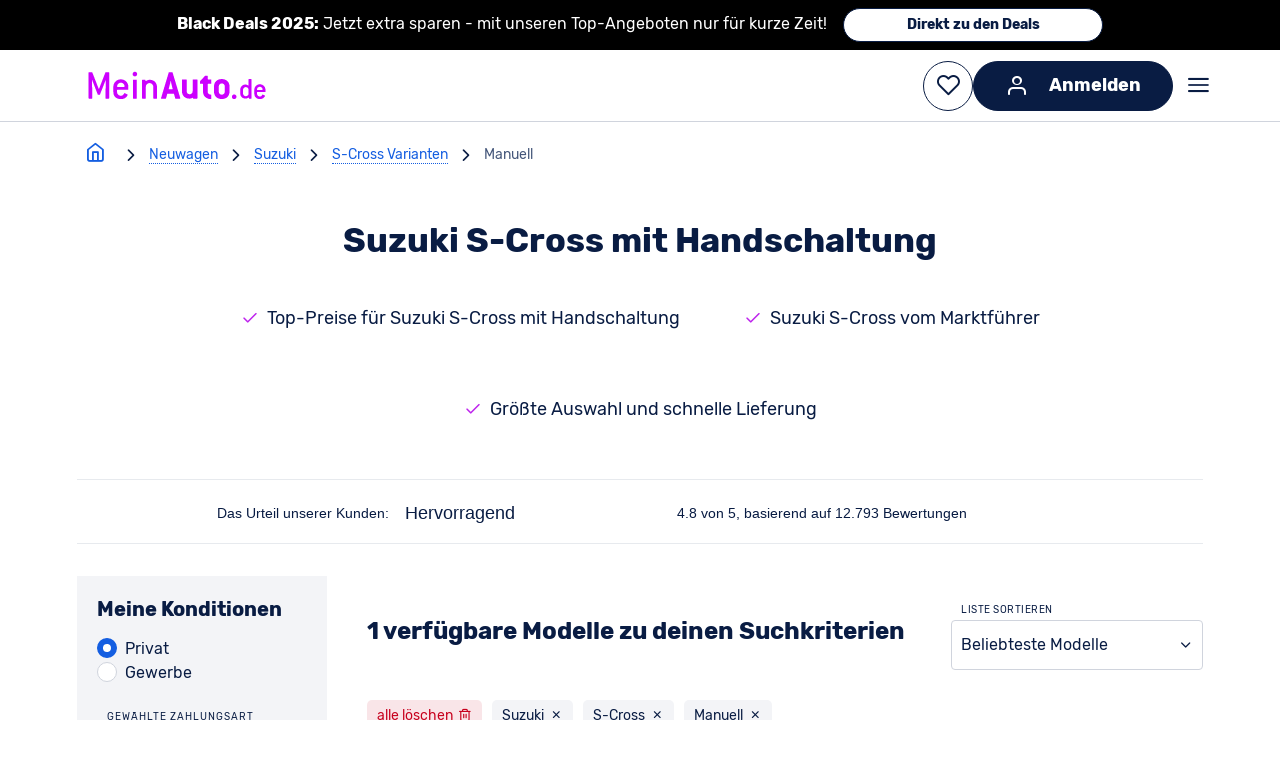

--- FILE ---
content_type: text/html; charset=utf-8
request_url: https://www.meinauto.de/suzuki/s-cross/manuell/
body_size: 74907
content:
<!DOCTYPE html><html lang="de"><head><script data-cookieconsent="ignore">window.dataLayer = window.dataLayer || [];;function gtag() {dataLayer.unshift(arguments);};gtag(...["set","url_passthrough",true]);gtag(...["set","ads_data_redaction",true]);gtag(...["consent","default",{"ad_personalization":"denied","ad_storage":"denied","ad_user_data":"denied","analytics_storage":"denied","functionality_storage":"denied","personalization_storage":"denied","security_storage":"granted","wait_for_update":500}]);
const consentDefaultEvent = new CustomEvent('consentDefaultLoaded');
window.dispatchEvent(consentDefaultEvent);</script><script fetchpriority="high" id="Cookiebot" src="https://consent.cookiebot.com/uc.js" data-cbid="b38af3ae-15f6-4a07-84aa-6ed5e40411f8" data-consentmode-defaults="disabled"></script><link rel="preconnect" href="https://consent.cookiebot.com" crossorigin><link rel="preconnect" href="https://assets.meinauto.de" crossorigin><link rel="preconnect" href="https://cdn-eu.dynamicyield.com" crossorigin><link rel="preconnect" href="https://widget.trustpilot.com" crossorigin><link rel="preconnect" href="https://cdn.landbot.io" crossorigin><link rel="preconnect" href="https://www.googletagmanager.com" crossorigin><link rel="preload" as="font" crossorigin="anonymous" type="font/woff2" href="https://assets.meinauto.de/raw/upload/v1634653936/website/fonts/rubik/v2/rubik-v8-latin-regular.woff2"><link rel="preload" as="font" crossorigin="anonymous" type="font/woff2" href="https://assets.meinauto.de/raw/upload/v1634653936/website/fonts/rubik/v2/rubik-v8-latin-700.woff2"><link rel="stylesheet" href="https://assets.meinauto.de/raw/upload/v1636716496/website/fonts/rubik/v2/style.css" as="style"><link rel="preload" href="https://assets.meinauto.de/raw/upload/website/fonts/icomoon/style.css" as="style" onload="this.onload=null;this.rel='stylesheet'"><link rel="preload" href="https://assets.meinauto.de/raw/upload/website/fonts/icomoon-equipment/style.css" as="style" onload="this.onload=null;this.rel='stylesheet'"><link rel="preload" href="https://assets.meinauto.de/raw/upload/website/fonts/icomoon-brand/style.css" as="style" onload="this.onload=null;this.rel='stylesheet'"><link rel="preload" href="https://assets.meinauto.de/raw/upload/website/fonts/icomoon-bodytype/style.css" as="style" onload="this.onload=null;this.rel='stylesheet'"><script type="text/plain" fetchpriority="low" data-cookieconsent="marketing" src="https://cdn-eu.dynamicyield.com/api/9876962/api_dynamic.js" defer></script><script type="text/plain" fetchpriority="low" data-cookieconsent="marketing" src="https://cdn-eu.dynamicyield.com/api/9876962/api_static.js" defer></script><script src="https://widget.trustpilot.com/bootstrap/v5/tp.widget.bootstrap.min.js" defer></script><link rel="manifest" href="https://assets.meinauto.de/raw/upload/website/favicon/manifest.json"><link rel="shortcut icon" href="https://assets.meinauto.de/image/upload/website/favicon/favicon.ico"><link rel="icon" type="image/png" sizes="16x16" href="https://assets.meinauto.de/image/upload/website/favicon/favicon-16x16.png"><link rel="icon" type="image/png" sizes="32x32" href="https://assets.meinauto.de/image/upload/website/favicon/favicon-32x32.png"><link rel="apple-touch-icon" sizes="180x180" href="https://assets.meinauto.de/image/upload/website/favicon/apple-touch-icon.png"><link rel="icon" type="image/png" sizes="192x192" href="https://assets.meinauto.de/image/upload/website/favicon/android-chrome-192x192.png"><link rel="mask-icon" href="https://assets.meinauto.de/image/upload/website/favicon/safari-pinned-tab.svg" color="#a300cc"><script>window.DY = window.DY || {};
        DY.recommendationContext = {"type":"CATEGORY","data":["neuwagen","privatkunden","finanzierung","suzuki","s-cross","manuell"]};
        window.dataLayer = window.dataLayer || []; dataLayer.push({ });</script><meta charset="utf-8"><meta http-equiv="Accept-CH" content="DPR, Viewport-Width, Width"><meta name="viewport" content="width=device-width,initial-scale=1"><meta name="p:domain_verify" content="0c41b405d9bb85f13556f53c32163baf"><meta name="google-site-verification" content="LVba5q23kZayzf7Lzip4oQ1tnn38Ccm0p_mXb0nfECc"><meta name="facebook-domain-verification" content="221p8mm18rs4cmht01t5oltxgylrwk"><meta name="msapplication-TileColor" content="#a300cc"><meta name="theme-color" content="#a300cc"><meta name="msapplication-config" content="https://assets.meinauto.de/raw/upload/website/favicon/browserconfig.xml"><meta name="msapplication-TileImage" content="https://assets.meinauto.de/image/upload/website/favicon/mstile-144x144.png"><link href='https://www.meinauto.de/suzuki/s-cross/manuell/' rel='canonical'> <title>Suzuki S-Cross mit Handschaltung: Hier Angebote sichern - MeinAuto.de</title> <meta data-vue-meta="ssr" name="description" content="ll➤ Einen Suzuki S-Cross mit Handschaltung kaufen? Hier Angebote sichern ➔ ohne Anzahlung ✓ mit Versicherung ✓ keine versteckten Kosten ✓"><meta data-vue-meta="ssr" name="keywords" content="suzuki,s-cross, handschaltung"><meta data-vue-meta="ssr" name="robots" content="index, follow">   <link rel="preload" href="/js/chunk-vendors~253ae210.37c72e01.js" as="script"><link rel="preload" href="/js/chunk-vendors~6e8b5f81.f5b12903.js" as="script"><link rel="preload" href="/js/chunk-vendors~cec4ba35.0a7df0d6.js" as="script"><link rel="preload" href="/js/chunk-vendors~4198dd8c.a52849ee.js" as="script"><link rel="preload" href="/js/chunk-vendors~fb0e3763.06780b0b.js" as="script"><link rel="preload" href="/js/chunk-vendors~b810945b.1f606735.js" as="script"><link rel="preload" href="/js/chunk-vendors~9a4de2b7.b2a9e952.js" as="script"><link rel="preload" href="/js/chunk-vendors~9f0848fb.6f25ec0b.js" as="script"><link rel="preload" href="/js/chunk-vendors~037b6da7.92df340d.js" as="script"><link rel="preload" href="/js/chunk-vendors~6aad39d3.d0c15cab.js" as="script"><link rel="preload" href="/js/chunk-vendors~82a982de.45e2a551.js" as="script"><link rel="preload" href="/js/chunk-vendors~cd5bb486.28cc6b6f.js" as="script"><link rel="preload" href="/js/chunk-vendors~402c4074.d418e5eb.js" as="script"><link rel="preload" href="/js/chunk-vendors~55d44060.af5969cc.js" as="script"><link rel="preload" href="/js/chunk-vendors~ecde9fa2.22663a31.js" as="script"><link rel="preload" href="/js/chunk-vendors~45876d5b.cc5ed604.js" as="script"><link rel="preload" href="/js/chunk-vendors~e811fd70.1f9c8fbb.js" as="script"><link rel="preload" href="/js/chunk-vendors~23d8ebb6.66ca5362.js" as="script"><link rel="preload" href="/js/chunk-vendors~62ab6885.fdefdd5d.js" as="script"><link rel="preload" href="/js/chunk-vendors~38d28a58.d45c90b9.js" as="script"><link rel="preload" href="/js/chunk-vendors~5bb1f863.6d65cb83.js" as="script"><link rel="preload" href="/js/chunk-vendors~d939e436.ec0f60c4.js" as="script"><link rel="preload" href="/js/chunk-vendors~92c00e46.1b6ea167.js" as="script"><link rel="preload" href="/js/chunk-vendors~fc2f81ef.30f19e9e.js" as="script"><link rel="preload" href="/js/chunk-vendors~51461436.2d65a393.js" as="script"><link rel="preload" href="/js/chunk-vendors~b5906859.848931f8.js" as="script"><link rel="preload" href="/js/chunk-vendors~73914085.d509da19.js" as="script"><link rel="preload" href="/js/chunk-vendors~1f20a385.dfd24d62.js" as="script"><link rel="preload" href="/js/chunk-vendors~194d283e.d57dbc4e.js" as="script"><link rel="preload" href="/js/chunk-vendors~7777d9b4.ecb12f5e.js" as="script"><link rel="preload" href="/js/chunk-vendors~77bf5e45.dcd6061b.js" as="script"><link rel="preload" href="/js/chunk-vendors~9c5b28f6.2d1347b3.js" as="script"><link rel="preload" href="/js/chunk-vendors~2e8e95a7.a96f11f3.js" as="script"><link rel="preload" href="/js/chunk-vendors~ad69e52b.352637d1.js" as="script"><link rel="preload" href="/js/chunk-vendors~f9ca8911.db579be1.js" as="script"><link rel="preload" href="/js/chunk-vendors~ec8c427e.92484011.js" as="script"><link rel="preload" href="/js/chunk-vendors~c8728516.8f30f12a.js" as="script"><link rel="preload" href="/js/chunk-vendors~b87fcce7.1f086ca0.js" as="script"><link rel="preload" href="/js/chunk-vendors~3beb61e6.2dba7baa.js" as="script"><link rel="preload" href="/js/chunk-vendors~1c3a2c3f.83b92e71.js" as="script"><link rel="preload" href="/js/chunk-vendors~cfbf0a2e.586170ca.js" as="script"><link rel="preload" href="/js/chunk-vendors~fdc6512a.772e5ece.js" as="script"><link rel="preload" href="/js/chunk-vendors~205977d4.0f6af8dc.js" as="script"><link rel="preload" href="/js/chunk-vendors~d2305125.3f511303.js" as="script"><link rel="preload" href="/js/app~748942c6.0c261b5e.js" as="script"><link rel="preload" href="/js/app~93c0c728.ce672f2c.js" as="script"><link rel="preload" href="/js/app~5a11b65b.2f17b922.js" as="script"><link rel="prefetch" href="/js/AdditionalFilter~f161ef97.eb3ac6b2.js"><link rel="prefetch" href="/js/BodyTypeCardIcon~9615bc43.1ef9a77b.js"><link rel="prefetch" href="/js/CarRecommendation~bd8661e9.65f09aca.js"><link rel="prefetch" href="/js/CardList~59df1012.e3da67f3.js"><link rel="prefetch" href="/js/DividerLine~fd8fabee.9d85a5af.js"><link rel="prefetch" href="/js/FilterList~135d345a.09f3d4b2.js"><link rel="prefetch" href="/js/HeroImageWithText~e49f1675.045354e3.js"><link rel="prefetch" href="/js/LegalContent~ee7e120f.f9376ee6.js"><link rel="prefetch" href="/js/ListSearchInput~8da620ab.45af71a4.js"><link rel="prefetch" href="/js/MakePanel~bf9b7025.2768320b.js"><link rel="prefetch" href="/js/Map~689138c5.088a84c5.js"><link rel="prefetch" href="/js/MyCarMyExpert~4aef8c35.f71bf599.js"><link rel="prefetch" href="/js/Newsticker~000eda64.4b369a59.js"><link rel="prefetch" href="/js/RatingBox~4f2d81f4.afabaa67.js"><link rel="prefetch" href="/js/SeoContentNeuwagen~a0ff9468.faaedcee.js"><link rel="prefetch" href="/js/SeoContentTexts~7f0ab186.6e33b317.js"><link rel="prefetch" href="/js/SeoLinkBoxes~a7c22881.64057d70.js"><link rel="prefetch" href="/js/SeoMainContentBox~de9e7900.7af39423.js"><link rel="prefetch" href="/js/SeoTeaser~b7dca15d.5f720762.js"><link rel="prefetch" href="/js/SingleLinePriceOutput~f34b4677.8199829d.js"><link rel="prefetch" href="/js/TopDealsFilter~0ab4f044.b0220b98.js"><link rel="prefetch" href="/js/VueRecaptcha~620723cf.0cb86cc8.js"><link rel="prefetch" href="/js/VueSlickCarousel~4dbb7353.f840dd07.js"><link rel="prefetch" href="/js/ccl-general-faq~f4b0b55e.310d935e.js"><link rel="prefetch" href="/js/ccl-question-answer~4491e5df.10b1c109.js"><link rel="prefetch" href="/js/ccl-section-container~b2ca9011.e5e84f19.js"><link rel="prefetch" href="/js/ccl-section~4dce2d37.226f2a3f.js"><link rel="prefetch" href="/js/ccl-standorte~151b71b9.6d8b8558.js"><link rel="prefetch" href="/js/ccl-vehicle-list-offer-hub~4dce2d37.78680c27.js"><link rel="prefetch" href="/js/ccl-vehicle-list~4dce2d37.2f7804da.js"><link rel="prefetch" href="/js/ccl-wp-import~2b387905.494adbd0.js"><link rel="prefetch" href="/js/chunk-2d0ddb57.88e8d34b.js"><link rel="prefetch" href="/js/error~dcba7a37.9d225e91.js"><link rel="prefetch" href="/js/vehicle-search-career-data-privacy~0085b7eb.b54ec609.js"><link rel="prefetch" href="/js/vehicle-search-career~e2e011e3.59a2c9ce.js"><link rel="prefetch" href="/js/vehicle-search-contact~31ecd969.b47be853.js"><link rel="prefetch" href="/js/vehicle-search-home-view~21833f8f.8cd2925c.js"><link rel="prefetch" href="/js/vehicle-search-model-detail-view~13de6626.cf3dc230.js"><link rel="prefetch" href="/js/vehicle-search-model-detail-view~2930ad93.69a5915a.js"><link rel="prefetch" href="/js/vehicle-search-model-detail-view~31ecd969.a503fedc.js"><link rel="prefetch" href="/js/vehicle-search-model-detail-view~a0fc626b.df667b96.js"><link rel="prefetch" href="/js/vehicle-search-model-detail-view~a498a366.0ab9f0a3.js"><link rel="prefetch" href="/js/vehicle-search-model-detail-view~a97bfcba.0b93138e.js"><link rel="prefetch" href="/js/vehicle-search-model-detail-view~d3743031.328dedd4.js"><link rel="prefetch" href="/wrapper-sw.js"> <style data-vue-ssr-id="fb5b9e8e:0 cf34925c:0 eb251f0a:0 c986c4b8:0 2da3f1b2:0 fa74de22:0 01781638:0 64fb8d52:0 9dfe6ff4:0 b679e256:0 2df8654b:0 25bb2285:0 3e82df4f:0 50e0e95d:0 8d994d4c:0 48bbc9b6:0 164e4db0:0 69a650e3:0 318feb5b:0 4c4c8109:0 03a8e282:0">/*! modern-normalize v3.0.1 | MIT License | https://github.com/sindresorhus/modern-normalize */*,:after,:before{box-sizing:border-box}html{font-family:system-ui,Segoe UI,Roboto,Helvetica,Arial,sans-serif,Apple Color Emoji,Segoe UI Emoji;line-height:1.15;tab-size:4}body{margin:0}b,strong{font-weight:bolder}code,kbd,pre,samp{font-family:ui-monospace,SFMono-Regular,Consolas,Liberation Mono,Menlo,monospace;font-size:1em}small{font-size:80%}sub,sup{font-size:75%;line-height:0;position:relative;vertical-align:initial}sub{bottom:-.25em}sup{top:-.5em}table{border-color:currentcolor}button,input,optgroup,select,textarea{font-family:inherit;font-size:100%;line-height:1.15;margin:0}[type=button],[type=reset],[type=submit],button{-webkit-appearance:button}legend{padding:0}progress{vertical-align:initial}::-webkit-inner-spin-button,::-webkit-outer-spin-button{height:auto}[type=search]{-webkit-appearance:textfield;outline-offset:-2px}::-webkit-search-decoration{-webkit-appearance:none}::-webkit-file-upload-button{-webkit-appearance:button;font:inherit}summary{display:list-item}:root{--color-brand-primary:190,36,237;--color-brand-primary-hover:114,22,142;--color-brand-primary-focus:152,29,190;--color-brand-secondary:20,94,225;--color-brand-secondary-medium:208,223,249;--color-brand-secondary-light:231,239,252;--color-black:0,0,0;--color-white:255,255,255;--color-main:9,28,67;--color-main-90:44,63,104;--color-main-80:67,85,121;--color-main-50:137,148,171;--color-main-20:208,212,221;--color-main-10:231,234,238;--color-main-5:243,244,247;--color-excellent:0,102,0;--color-top:0,133,47;--color-very-good:78,161,35;--color-very-good-50:192,220,179;--color-good:168,193,0;--color-acceptable:255,233,0;--color-acceptable-50:255,247,169;--color-bad:254,197,0;--color-very-bad:240,137,0;--color-alert:199,0,29;--color-alert-50:235,169,177;--color-error:var(--color-alert);--border-color:var(--color-main-20);--border-color-active:var(--color-brand-secondary);--color-shadow:var(--color-main-20);--form-element-active-color:var(--color-brand-secondary);--section-background-light:var(--color-main-5);--text-color:var(--color-main);--text-color-inverted:var(--color-white);--link-color:var(--color-brand-secondary);--link-color-visited:var(--color-brand-secondary);--disabled-color:var(--color-main-50);--placeholder-color:var(--color-main-50);--accent-color:var(--color-brand-primary);--active-color:var(--color-brand-primary);--background-color-main:var(--color-white);--background-color-element:var(--color-white);--background-color-panel:var(--color-main-10);--font-family-primary:"Rubik",Arial,sans-serif;--font-family-icons:"icomoon";--border-radius:.4rem;--z-index-toggle-element:1000;--z-index-navigation-flyout:2000;--z-index-tooltip:4500;--z-index-header-sub-nav:5000;--z-index-sticky-elements:5250;--z-index-filter-mobile:6000;--z-index-header:6500;--z-index-lightbox:8000;--z-index-claim:8300;--z-index-modal:8750;--z-index-loader-layer:9500;--z-index-slots-flyout:9520;--z-index-cookie-layer:10000}.ma-theme-white{--background-color-element:var(--color-main-5);background-color:rgb(var(--background-color-main));color:rgb(var(--text-color))}.ma-theme-grey{--background-color-main:var(--color-main-5);--background-color-element:var(--color-white);--text-color:var(--color-main);--text-color-inverted:var(--color-white);--link-color:var(--color-brand-secondary);--link-color-visited:var(--color-brand-primary-focus);--border-color:var(--color-main-20);--border-color-active:var(--color-brand-secondary);background-color:rgb(var(--background-color-main))}.ma-theme-dark,.ma-theme-grey{--accent-color:var(--color-brand-primary);--active-color:var(--color-brand-primary);--disabled-color:var(--color-main-50);--placeholder-color:var(--color-main-80);color:rgb(var(--text-color))}.ma-theme-dark{--background-color-main:var(--color-main);--background-color-element:var(--color-main-90);--background-color-panel:var(--color-main-80);--text-color:var(--color-white);--text-color-inverted:var(--color-main);--link-color:var(--color-white);--link-color-visited:var(--color-brand-primary-focus);--border-color:var(--color-main-50);--border-color-active:var(--color-brand-secondary);background-color:rgb(var(--background-color-main))}.ma-theme-huk{--color-brand-primary:253,211,25;--color-brand-primary-hover:220,195,40;--color-brand-primary-focus:230,200,30;--color-brand-secondary:78,115,128;--color-brand-secondary-medium:90,125,138;--color-brand-secondary-light:98,138,150;--color-main:78,115,128;--color-main-90:90,132,147;--color-main-80:104,148,163;--color-main-50:161,188,197;--color-main-20:217,228,232;--color-main-10:236,242,243;--color-main-5:246,248,249;--border-color:var(--color-main-20);--border-color-active:var(--color-brand-secondary);--color-shadow:var(--color-main-20);--form-element-active-color:var(--color-brand-secondary);--section-background-light:var(--color-main-5);--text-color:var(--color-black);--text-color-inverted:var(--color-white);--link-color:var(--color-brand-secondary);--link-color-visited:var(--color-brand-primary-focus);--disabled-color:var(--color-main-50);--placeholder-color:var(--color-main-50);--accent-color:var(--color-brand-primary);--active-color:var(--color-brand-primary);--background-color-main:var(--color-white);--background-color-element:var(--color-white);--background-color-panel:var(--color-main-10);color:rgb(var(--text-color))}.ma-theme-huk ::selection{background:RGB(var(--color-brand-primary));color:RGB(var(--color-white))}.ma-theme-huk .ma-button>button,.ma-theme-huk .ma-sidebar__tip-badge{color:rgb(var(--text-color))}.ma-theme-huk .ma-offer-detail-configurator-modal .ma-tag{color:rgb(var(--text-color))!important}blockquote,dd,dl,figure,h1,h2,h3,h4,h5,h6,hr,p,pre{margin:0}fieldset{margin:0}fieldset,legend,table{padding:0}menu,ol,ul{list-style:none;margin:0;padding:0}textarea{border:.1rem solid RGB(var(--border-color));border-radius:.5rem;min-height:15rem;padding:2rem;resize:vertical;width:100%}input::placeholder,textarea::placeholder{opacity:1}[role=button],button{cursor:pointer}button{color:rgb(var(--text-color))}:disabled{cursor:default}:focus-visible{outline-color:rgb(var(--border-color-active));border-color:rgb(var(--border-color-active))}audio,canvas,embed,iframe,img,object,svg,video{display:block;vertical-align:middle}img,video{max-width:100%;height:auto}html{font-size:62.5%;-webkit-text-size-adjust:100%;-moz-text-size-adjust:100%;text-size-adjust:100%}body{-moz-osx-font-smoothing:grayscale;-webkit-font-smoothing:antialiased;background-color:rgb(var(--color-white));font-family:var(--font-family-primary);text-rendering:optimizeLegibility}body,html{height:100%;width:100%}em{font-style:italic}a{text-decoration:none}p{margin:1.6rem 0}html:has(dialog[open]){overflow:hidden}.no-scroll{overflow-y:hidden;position:fixed}.clearfix:after{clear:both;content:"";display:block}.grid.grid--flex-row-start-between{align-items:flex-start;display:flex;flex-direction:row;justify-content:space-between}.grid.grid--flex-row-start-start{align-items:flex-start;display:flex;flex-direction:row;justify-content:flex-start}.container{width:calc(100% - 12vw);max-width:1600px;margin-left:auto;margin-right:auto}.container--fluid{max-width:100%}.col-row,.row{display:flex;flex-wrap:wrap;width:100%}.col-row:not([class*=justify-content-]),.row:not([class*=justify-content-]){justify-content:space-between}.col-offset-0{margin-left:0}.col-1{flex-basis:calc(8.33333% - 0.8rem)}.col-offset-1{margin-left:calc(8.33333% + .8rem)}.col-1-g1{flex-basis:calc(8.33333% - 0.8rem)}.col-offset-1-g1{margin-left:calc(8.33333% + .8rem)}.col-1-g2{flex-basis:calc(8.33333% - 1.6rem)}.col-offset-1-g2{margin-left:calc(8.33333% + 1.6rem)}.col-1-g3{flex-basis:calc(8.33333% - 2.4rem)}.col-offset-1-g3{margin-left:calc(8.33333% + 2.4rem)}.col-1-g4{flex-basis:calc(8.33333% - 3.2rem)}.col-offset-1-g4{margin-left:calc(8.33333% + 3.2rem)}.col-2{flex-basis:calc(16.66667% - 0.8rem)}.col-offset-2{margin-left:calc(16.66667% + .8rem)}.col-2-g1{flex-basis:calc(16.66667% - 0.8rem)}.col-offset-2-g1{margin-left:calc(16.66667% + .8rem)}.col-2-g2{flex-basis:calc(16.66667% - 1.6rem)}.col-offset-2-g2{margin-left:calc(16.66667% + 1.6rem)}.col-2-g3{flex-basis:calc(16.66667% - 2.4rem)}.col-offset-2-g3{margin-left:calc(16.66667% + 2.4rem)}.col-2-g4{flex-basis:calc(16.66667% - 3.2rem)}.col-offset-2-g4{margin-left:calc(16.66667% + 3.2rem)}.col-3{flex-basis:calc(25% - 0.8rem)}.col-offset-3{margin-left:calc(25% + .8rem)}.col-3-g1{flex-basis:calc(25% - 0.8rem)}.col-offset-3-g1{margin-left:calc(25% + .8rem)}.col-3-g2{flex-basis:calc(25% - 1.6rem)}.col-offset-3-g2{margin-left:calc(25% + 1.6rem)}.col-3-g3{flex-basis:calc(25% - 2.4rem)}.col-offset-3-g3{margin-left:calc(25% + 2.4rem)}.col-3-g4{flex-basis:calc(25% - 3.2rem)}.col-offset-3-g4{margin-left:calc(25% + 3.2rem)}.col-4{flex-basis:calc(33.33333% - 0.8rem)}.col-offset-4{margin-left:calc(33.33333% + .8rem)}.col-4-g1{flex-basis:calc(33.33333% - 0.8rem)}.col-offset-4-g1{margin-left:calc(33.33333% + .8rem)}.col-4-g2{flex-basis:calc(33.33333% - 1.6rem)}.col-offset-4-g2{margin-left:calc(33.33333% + 1.6rem)}.col-4-g3{flex-basis:calc(33.33333% - 2.4rem)}.col-offset-4-g3{margin-left:calc(33.33333% + 2.4rem)}.col-4-g4{flex-basis:calc(33.33333% - 3.2rem)}.col-offset-4-g4{margin-left:calc(33.33333% + 3.2rem)}.col-5{flex-basis:calc(41.66667% - 0.8rem)}.col-offset-5{margin-left:calc(41.66667% + .8rem)}.col-5-g1{flex-basis:calc(41.66667% - 0.8rem)}.col-offset-5-g1{margin-left:calc(41.66667% + .8rem)}.col-5-g2{flex-basis:calc(41.66667% - 1.6rem)}.col-offset-5-g2{margin-left:calc(41.66667% + 1.6rem)}.col-5-g3{flex-basis:calc(41.66667% - 2.4rem)}.col-offset-5-g3{margin-left:calc(41.66667% + 2.4rem)}.col-5-g4{flex-basis:calc(41.66667% - 3.2rem)}.col-offset-5-g4{margin-left:calc(41.66667% + 3.2rem)}.col-6{flex-basis:calc(50% - 0.8rem)}.col-offset-6{margin-left:calc(50% + .8rem)}.col-6-g1{flex-basis:calc(50% - 0.8rem)}.col-offset-6-g1{margin-left:calc(50% + .8rem)}.col-6-g2{flex-basis:calc(50% - 1.6rem)}.col-offset-6-g2{margin-left:calc(50% + 1.6rem)}.col-6-g3{flex-basis:calc(50% - 2.4rem)}.col-offset-6-g3{margin-left:calc(50% + 2.4rem)}.col-6-g4{flex-basis:calc(50% - 3.2rem)}.col-offset-6-g4{margin-left:calc(50% + 3.2rem)}.col-7{flex-basis:calc(58.33333% - 0.8rem)}.col-offset-7{margin-left:calc(58.33333% + .8rem)}.col-7-g1{flex-basis:calc(58.33333% - 0.8rem)}.col-offset-7-g1{margin-left:calc(58.33333% + .8rem)}.col-7-g2{flex-basis:calc(58.33333% - 1.6rem)}.col-offset-7-g2{margin-left:calc(58.33333% + 1.6rem)}.col-7-g3{flex-basis:calc(58.33333% - 2.4rem)}.col-offset-7-g3{margin-left:calc(58.33333% + 2.4rem)}.col-7-g4{flex-basis:calc(58.33333% - 3.2rem)}.col-offset-7-g4{margin-left:calc(58.33333% + 3.2rem)}.col-8{flex-basis:calc(66.66667% - 0.8rem)}.col-offset-8{margin-left:calc(66.66667% + .8rem)}.col-8-g1{flex-basis:calc(66.66667% - 0.8rem)}.col-offset-8-g1{margin-left:calc(66.66667% + .8rem)}.col-8-g2{flex-basis:calc(66.66667% - 1.6rem)}.col-offset-8-g2{margin-left:calc(66.66667% + 1.6rem)}.col-8-g3{flex-basis:calc(66.66667% - 2.4rem)}.col-offset-8-g3{margin-left:calc(66.66667% + 2.4rem)}.col-8-g4{flex-basis:calc(66.66667% - 3.2rem)}.col-offset-8-g4{margin-left:calc(66.66667% + 3.2rem)}.col-9{flex-basis:calc(75% - 0.8rem)}.col-offset-9{margin-left:calc(75% + .8rem)}.col-9-g1{flex-basis:calc(75% - 0.8rem)}.col-offset-9-g1{margin-left:calc(75% + .8rem)}.col-9-g2{flex-basis:calc(75% - 1.6rem)}.col-offset-9-g2{margin-left:calc(75% + 1.6rem)}.col-9-g3{flex-basis:calc(75% - 2.4rem)}.col-offset-9-g3{margin-left:calc(75% + 2.4rem)}.col-9-g4{flex-basis:calc(75% - 3.2rem)}.col-offset-9-g4{margin-left:calc(75% + 3.2rem)}.col-10{flex-basis:calc(83.33333% - 0.8rem)}.col-offset-10{margin-left:calc(83.33333% + .8rem)}.col-10-g1{flex-basis:calc(83.33333% - 0.8rem)}.col-offset-10-g1{margin-left:calc(83.33333% + .8rem)}.col-10-g2{flex-basis:calc(83.33333% - 1.6rem)}.col-offset-10-g2{margin-left:calc(83.33333% + 1.6rem)}.col-10-g3{flex-basis:calc(83.33333% - 2.4rem)}.col-offset-10-g3{margin-left:calc(83.33333% + 2.4rem)}.col-10-g4{flex-basis:calc(83.33333% - 3.2rem)}.col-offset-10-g4{margin-left:calc(83.33333% + 3.2rem)}.col-11{flex-basis:calc(91.66667% - 0.8rem)}.col-offset-11{margin-left:calc(91.66667% + .8rem)}.col-11-g1{flex-basis:calc(91.66667% - 0.8rem)}.col-offset-11-g1{margin-left:calc(91.66667% + .8rem)}.col-11-g2{flex-basis:calc(91.66667% - 1.6rem)}.col-offset-11-g2{margin-left:calc(91.66667% + 1.6rem)}.col-11-g3{flex-basis:calc(91.66667% - 2.4rem)}.col-offset-11-g3{margin-left:calc(91.66667% + 2.4rem)}.col-11-g4{flex-basis:calc(91.66667% - 3.2rem)}.col-offset-11-g4{margin-left:calc(91.66667% + 3.2rem)}.col-12{flex-basis:100%}.col-offset-12{margin-left:100%}@media screen and (max-width:-1px){.hidden-xxs-down{display:none!important}}.hidden-xxs-up{display:none!important}@media screen and (min-width:360px){.col-xxs-offset-0{margin-left:0}.col-xxs-1{flex-basis:calc(8.33333% - 0.8rem)}.col-xxs-offset-1{margin-left:calc(8.33333% + .8rem)}.col-xxs-1-g1{flex-basis:calc(8.33333% - 0.8rem)}.col-xxs-offset-1-g1{margin-left:calc(8.33333% + .8rem)}.col-xxs-1-g2{flex-basis:calc(8.33333% - 1.6rem)}.col-xxs-offset-1-g2{margin-left:calc(8.33333% + 1.6rem)}.col-xxs-1-g3{flex-basis:calc(8.33333% - 2.4rem)}.col-xxs-offset-1-g3{margin-left:calc(8.33333% + 2.4rem)}.col-xxs-1-g4{flex-basis:calc(8.33333% - 3.2rem)}.col-xxs-offset-1-g4{margin-left:calc(8.33333% + 3.2rem)}.col-xxs-2{flex-basis:calc(16.66667% - 0.8rem)}.col-xxs-offset-2{margin-left:calc(16.66667% + .8rem)}.col-xxs-2-g1{flex-basis:calc(16.66667% - 0.8rem)}.col-xxs-offset-2-g1{margin-left:calc(16.66667% + .8rem)}.col-xxs-2-g2{flex-basis:calc(16.66667% - 1.6rem)}.col-xxs-offset-2-g2{margin-left:calc(16.66667% + 1.6rem)}.col-xxs-2-g3{flex-basis:calc(16.66667% - 2.4rem)}.col-xxs-offset-2-g3{margin-left:calc(16.66667% + 2.4rem)}.col-xxs-2-g4{flex-basis:calc(16.66667% - 3.2rem)}.col-xxs-offset-2-g4{margin-left:calc(16.66667% + 3.2rem)}.col-xxs-3{flex-basis:calc(25% - 0.8rem)}.col-xxs-offset-3{margin-left:calc(25% + .8rem)}.col-xxs-3-g1{flex-basis:calc(25% - 0.8rem)}.col-xxs-offset-3-g1{margin-left:calc(25% + .8rem)}.col-xxs-3-g2{flex-basis:calc(25% - 1.6rem)}.col-xxs-offset-3-g2{margin-left:calc(25% + 1.6rem)}.col-xxs-3-g3{flex-basis:calc(25% - 2.4rem)}.col-xxs-offset-3-g3{margin-left:calc(25% + 2.4rem)}.col-xxs-3-g4{flex-basis:calc(25% - 3.2rem)}.col-xxs-offset-3-g4{margin-left:calc(25% + 3.2rem)}.col-xxs-4{flex-basis:calc(33.33333% - 0.8rem)}.col-xxs-offset-4{margin-left:calc(33.33333% + .8rem)}.col-xxs-4-g1{flex-basis:calc(33.33333% - 0.8rem)}.col-xxs-offset-4-g1{margin-left:calc(33.33333% + .8rem)}.col-xxs-4-g2{flex-basis:calc(33.33333% - 1.6rem)}.col-xxs-offset-4-g2{margin-left:calc(33.33333% + 1.6rem)}.col-xxs-4-g3{flex-basis:calc(33.33333% - 2.4rem)}.col-xxs-offset-4-g3{margin-left:calc(33.33333% + 2.4rem)}.col-xxs-4-g4{flex-basis:calc(33.33333% - 3.2rem)}.col-xxs-offset-4-g4{margin-left:calc(33.33333% + 3.2rem)}.col-xxs-5{flex-basis:calc(41.66667% - 0.8rem)}.col-xxs-offset-5{margin-left:calc(41.66667% + .8rem)}.col-xxs-5-g1{flex-basis:calc(41.66667% - 0.8rem)}.col-xxs-offset-5-g1{margin-left:calc(41.66667% + .8rem)}.col-xxs-5-g2{flex-basis:calc(41.66667% - 1.6rem)}.col-xxs-offset-5-g2{margin-left:calc(41.66667% + 1.6rem)}.col-xxs-5-g3{flex-basis:calc(41.66667% - 2.4rem)}.col-xxs-offset-5-g3{margin-left:calc(41.66667% + 2.4rem)}.col-xxs-5-g4{flex-basis:calc(41.66667% - 3.2rem)}.col-xxs-offset-5-g4{margin-left:calc(41.66667% + 3.2rem)}.col-xxs-6{flex-basis:calc(50% - 0.8rem)}.col-xxs-offset-6{margin-left:calc(50% + .8rem)}.col-xxs-6-g1{flex-basis:calc(50% - 0.8rem)}.col-xxs-offset-6-g1{margin-left:calc(50% + .8rem)}.col-xxs-6-g2{flex-basis:calc(50% - 1.6rem)}.col-xxs-offset-6-g2{margin-left:calc(50% + 1.6rem)}.col-xxs-6-g3{flex-basis:calc(50% - 2.4rem)}.col-xxs-offset-6-g3{margin-left:calc(50% + 2.4rem)}.col-xxs-6-g4{flex-basis:calc(50% - 3.2rem)}.col-xxs-offset-6-g4{margin-left:calc(50% + 3.2rem)}.col-xxs-7{flex-basis:calc(58.33333% - 0.8rem)}.col-xxs-offset-7{margin-left:calc(58.33333% + .8rem)}.col-xxs-7-g1{flex-basis:calc(58.33333% - 0.8rem)}.col-xxs-offset-7-g1{margin-left:calc(58.33333% + .8rem)}.col-xxs-7-g2{flex-basis:calc(58.33333% - 1.6rem)}.col-xxs-offset-7-g2{margin-left:calc(58.33333% + 1.6rem)}.col-xxs-7-g3{flex-basis:calc(58.33333% - 2.4rem)}.col-xxs-offset-7-g3{margin-left:calc(58.33333% + 2.4rem)}.col-xxs-7-g4{flex-basis:calc(58.33333% - 3.2rem)}.col-xxs-offset-7-g4{margin-left:calc(58.33333% + 3.2rem)}.col-xxs-8{flex-basis:calc(66.66667% - 0.8rem)}.col-xxs-offset-8{margin-left:calc(66.66667% + .8rem)}.col-xxs-8-g1{flex-basis:calc(66.66667% - 0.8rem)}.col-xxs-offset-8-g1{margin-left:calc(66.66667% + .8rem)}.col-xxs-8-g2{flex-basis:calc(66.66667% - 1.6rem)}.col-xxs-offset-8-g2{margin-left:calc(66.66667% + 1.6rem)}.col-xxs-8-g3{flex-basis:calc(66.66667% - 2.4rem)}.col-xxs-offset-8-g3{margin-left:calc(66.66667% + 2.4rem)}.col-xxs-8-g4{flex-basis:calc(66.66667% - 3.2rem)}.col-xxs-offset-8-g4{margin-left:calc(66.66667% + 3.2rem)}.col-xxs-9{flex-basis:calc(75% - 0.8rem)}.col-xxs-offset-9{margin-left:calc(75% + .8rem)}.col-xxs-9-g1{flex-basis:calc(75% - 0.8rem)}.col-xxs-offset-9-g1{margin-left:calc(75% + .8rem)}.col-xxs-9-g2{flex-basis:calc(75% - 1.6rem)}.col-xxs-offset-9-g2{margin-left:calc(75% + 1.6rem)}.col-xxs-9-g3{flex-basis:calc(75% - 2.4rem)}.col-xxs-offset-9-g3{margin-left:calc(75% + 2.4rem)}.col-xxs-9-g4{flex-basis:calc(75% - 3.2rem)}.col-xxs-offset-9-g4{margin-left:calc(75% + 3.2rem)}.col-xxs-10{flex-basis:calc(83.33333% - 0.8rem)}.col-xxs-offset-10{margin-left:calc(83.33333% + .8rem)}.col-xxs-10-g1{flex-basis:calc(83.33333% - 0.8rem)}.col-xxs-offset-10-g1{margin-left:calc(83.33333% + .8rem)}.col-xxs-10-g2{flex-basis:calc(83.33333% - 1.6rem)}.col-xxs-offset-10-g2{margin-left:calc(83.33333% + 1.6rem)}.col-xxs-10-g3{flex-basis:calc(83.33333% - 2.4rem)}.col-xxs-offset-10-g3{margin-left:calc(83.33333% + 2.4rem)}.col-xxs-10-g4{flex-basis:calc(83.33333% - 3.2rem)}.col-xxs-offset-10-g4{margin-left:calc(83.33333% + 3.2rem)}.col-xxs-11{flex-basis:calc(91.66667% - 0.8rem)}.col-xxs-offset-11{margin-left:calc(91.66667% + .8rem)}.col-xxs-11-g1{flex-basis:calc(91.66667% - 0.8rem)}.col-xxs-offset-11-g1{margin-left:calc(91.66667% + .8rem)}.col-xxs-11-g2{flex-basis:calc(91.66667% - 1.6rem)}.col-xxs-offset-11-g2{margin-left:calc(91.66667% + 1.6rem)}.col-xxs-11-g3{flex-basis:calc(91.66667% - 2.4rem)}.col-xxs-offset-11-g3{margin-left:calc(91.66667% + 2.4rem)}.col-xxs-11-g4{flex-basis:calc(91.66667% - 3.2rem)}.col-xxs-offset-11-g4{margin-left:calc(91.66667% + 3.2rem)}.col-xxs-12{flex-basis:100%}.col-xxs-offset-12{margin-left:100%}}@media screen and (max-width:359px){.hidden-xxs-down{display:none!important}}@media screen and (min-width:360px){.hidden-xxs-up{display:none!important}}@media screen and (min-width:480px){.col-xs-offset-0{margin-left:0}.col-xs-1{flex-basis:calc(8.33333% - 0.8rem)}.col-xs-offset-1{margin-left:calc(8.33333% + .8rem)}.col-xs-1-g1{flex-basis:calc(8.33333% - 0.8rem)}.col-xs-offset-1-g1{margin-left:calc(8.33333% + .8rem)}.col-xs-1-g2{flex-basis:calc(8.33333% - 1.6rem)}.col-xs-offset-1-g2{margin-left:calc(8.33333% + 1.6rem)}.col-xs-1-g3{flex-basis:calc(8.33333% - 2.4rem)}.col-xs-offset-1-g3{margin-left:calc(8.33333% + 2.4rem)}.col-xs-1-g4{flex-basis:calc(8.33333% - 3.2rem)}.col-xs-offset-1-g4{margin-left:calc(8.33333% + 3.2rem)}.col-xs-2{flex-basis:calc(16.66667% - 0.8rem)}.col-xs-offset-2{margin-left:calc(16.66667% + .8rem)}.col-xs-2-g1{flex-basis:calc(16.66667% - 0.8rem)}.col-xs-offset-2-g1{margin-left:calc(16.66667% + .8rem)}.col-xs-2-g2{flex-basis:calc(16.66667% - 1.6rem)}.col-xs-offset-2-g2{margin-left:calc(16.66667% + 1.6rem)}.col-xs-2-g3{flex-basis:calc(16.66667% - 2.4rem)}.col-xs-offset-2-g3{margin-left:calc(16.66667% + 2.4rem)}.col-xs-2-g4{flex-basis:calc(16.66667% - 3.2rem)}.col-xs-offset-2-g4{margin-left:calc(16.66667% + 3.2rem)}.col-xs-3{flex-basis:calc(25% - 0.8rem)}.col-xs-offset-3{margin-left:calc(25% + .8rem)}.col-xs-3-g1{flex-basis:calc(25% - 0.8rem)}.col-xs-offset-3-g1{margin-left:calc(25% + .8rem)}.col-xs-3-g2{flex-basis:calc(25% - 1.6rem)}.col-xs-offset-3-g2{margin-left:calc(25% + 1.6rem)}.col-xs-3-g3{flex-basis:calc(25% - 2.4rem)}.col-xs-offset-3-g3{margin-left:calc(25% + 2.4rem)}.col-xs-3-g4{flex-basis:calc(25% - 3.2rem)}.col-xs-offset-3-g4{margin-left:calc(25% + 3.2rem)}.col-xs-4{flex-basis:calc(33.33333% - 0.8rem)}.col-xs-offset-4{margin-left:calc(33.33333% + .8rem)}.col-xs-4-g1{flex-basis:calc(33.33333% - 0.8rem)}.col-xs-offset-4-g1{margin-left:calc(33.33333% + .8rem)}.col-xs-4-g2{flex-basis:calc(33.33333% - 1.6rem)}.col-xs-offset-4-g2{margin-left:calc(33.33333% + 1.6rem)}.col-xs-4-g3{flex-basis:calc(33.33333% - 2.4rem)}.col-xs-offset-4-g3{margin-left:calc(33.33333% + 2.4rem)}.col-xs-4-g4{flex-basis:calc(33.33333% - 3.2rem)}.col-xs-offset-4-g4{margin-left:calc(33.33333% + 3.2rem)}.col-xs-5{flex-basis:calc(41.66667% - 0.8rem)}.col-xs-offset-5{margin-left:calc(41.66667% + .8rem)}.col-xs-5-g1{flex-basis:calc(41.66667% - 0.8rem)}.col-xs-offset-5-g1{margin-left:calc(41.66667% + .8rem)}.col-xs-5-g2{flex-basis:calc(41.66667% - 1.6rem)}.col-xs-offset-5-g2{margin-left:calc(41.66667% + 1.6rem)}.col-xs-5-g3{flex-basis:calc(41.66667% - 2.4rem)}.col-xs-offset-5-g3{margin-left:calc(41.66667% + 2.4rem)}.col-xs-5-g4{flex-basis:calc(41.66667% - 3.2rem)}.col-xs-offset-5-g4{margin-left:calc(41.66667% + 3.2rem)}.col-xs-6{flex-basis:calc(50% - 0.8rem)}.col-xs-offset-6{margin-left:calc(50% + .8rem)}.col-xs-6-g1{flex-basis:calc(50% - 0.8rem)}.col-xs-offset-6-g1{margin-left:calc(50% + .8rem)}.col-xs-6-g2{flex-basis:calc(50% - 1.6rem)}.col-xs-offset-6-g2{margin-left:calc(50% + 1.6rem)}.col-xs-6-g3{flex-basis:calc(50% - 2.4rem)}.col-xs-offset-6-g3{margin-left:calc(50% + 2.4rem)}.col-xs-6-g4{flex-basis:calc(50% - 3.2rem)}.col-xs-offset-6-g4{margin-left:calc(50% + 3.2rem)}.col-xs-7{flex-basis:calc(58.33333% - 0.8rem)}.col-xs-offset-7{margin-left:calc(58.33333% + .8rem)}.col-xs-7-g1{flex-basis:calc(58.33333% - 0.8rem)}.col-xs-offset-7-g1{margin-left:calc(58.33333% + .8rem)}.col-xs-7-g2{flex-basis:calc(58.33333% - 1.6rem)}.col-xs-offset-7-g2{margin-left:calc(58.33333% + 1.6rem)}.col-xs-7-g3{flex-basis:calc(58.33333% - 2.4rem)}.col-xs-offset-7-g3{margin-left:calc(58.33333% + 2.4rem)}.col-xs-7-g4{flex-basis:calc(58.33333% - 3.2rem)}.col-xs-offset-7-g4{margin-left:calc(58.33333% + 3.2rem)}.col-xs-8{flex-basis:calc(66.66667% - 0.8rem)}.col-xs-offset-8{margin-left:calc(66.66667% + .8rem)}.col-xs-8-g1{flex-basis:calc(66.66667% - 0.8rem)}.col-xs-offset-8-g1{margin-left:calc(66.66667% + .8rem)}.col-xs-8-g2{flex-basis:calc(66.66667% - 1.6rem)}.col-xs-offset-8-g2{margin-left:calc(66.66667% + 1.6rem)}.col-xs-8-g3{flex-basis:calc(66.66667% - 2.4rem)}.col-xs-offset-8-g3{margin-left:calc(66.66667% + 2.4rem)}.col-xs-8-g4{flex-basis:calc(66.66667% - 3.2rem)}.col-xs-offset-8-g4{margin-left:calc(66.66667% + 3.2rem)}.col-xs-9{flex-basis:calc(75% - 0.8rem)}.col-xs-offset-9{margin-left:calc(75% + .8rem)}.col-xs-9-g1{flex-basis:calc(75% - 0.8rem)}.col-xs-offset-9-g1{margin-left:calc(75% + .8rem)}.col-xs-9-g2{flex-basis:calc(75% - 1.6rem)}.col-xs-offset-9-g2{margin-left:calc(75% + 1.6rem)}.col-xs-9-g3{flex-basis:calc(75% - 2.4rem)}.col-xs-offset-9-g3{margin-left:calc(75% + 2.4rem)}.col-xs-9-g4{flex-basis:calc(75% - 3.2rem)}.col-xs-offset-9-g4{margin-left:calc(75% + 3.2rem)}.col-xs-10{flex-basis:calc(83.33333% - 0.8rem)}.col-xs-offset-10{margin-left:calc(83.33333% + .8rem)}.col-xs-10-g1{flex-basis:calc(83.33333% - 0.8rem)}.col-xs-offset-10-g1{margin-left:calc(83.33333% + .8rem)}.col-xs-10-g2{flex-basis:calc(83.33333% - 1.6rem)}.col-xs-offset-10-g2{margin-left:calc(83.33333% + 1.6rem)}.col-xs-10-g3{flex-basis:calc(83.33333% - 2.4rem)}.col-xs-offset-10-g3{margin-left:calc(83.33333% + 2.4rem)}.col-xs-10-g4{flex-basis:calc(83.33333% - 3.2rem)}.col-xs-offset-10-g4{margin-left:calc(83.33333% + 3.2rem)}.col-xs-11{flex-basis:calc(91.66667% - 0.8rem)}.col-xs-offset-11{margin-left:calc(91.66667% + .8rem)}.col-xs-11-g1{flex-basis:calc(91.66667% - 0.8rem)}.col-xs-offset-11-g1{margin-left:calc(91.66667% + .8rem)}.col-xs-11-g2{flex-basis:calc(91.66667% - 1.6rem)}.col-xs-offset-11-g2{margin-left:calc(91.66667% + 1.6rem)}.col-xs-11-g3{flex-basis:calc(91.66667% - 2.4rem)}.col-xs-offset-11-g3{margin-left:calc(91.66667% + 2.4rem)}.col-xs-11-g4{flex-basis:calc(91.66667% - 3.2rem)}.col-xs-offset-11-g4{margin-left:calc(91.66667% + 3.2rem)}.col-xs-12{flex-basis:100%}.col-xs-offset-12{margin-left:100%}}@media screen and (max-width:479px){.hidden-xs-down{display:none!important}}@media screen and (min-width:480px){.hidden-xs-up{display:none!important}}@media screen and (min-width:576px){.col-sm-offset-0{margin-left:0}.col-sm-1{flex-basis:calc(8.33333% - 0.8rem)}.col-sm-offset-1{margin-left:calc(8.33333% + .8rem)}.col-sm-1-g1{flex-basis:calc(8.33333% - 0.8rem)}.col-sm-offset-1-g1{margin-left:calc(8.33333% + .8rem)}.col-sm-1-g2{flex-basis:calc(8.33333% - 1.6rem)}.col-sm-offset-1-g2{margin-left:calc(8.33333% + 1.6rem)}.col-sm-1-g3{flex-basis:calc(8.33333% - 2.4rem)}.col-sm-offset-1-g3{margin-left:calc(8.33333% + 2.4rem)}.col-sm-1-g4{flex-basis:calc(8.33333% - 3.2rem)}.col-sm-offset-1-g4{margin-left:calc(8.33333% + 3.2rem)}.col-sm-2{flex-basis:calc(16.66667% - 0.8rem)}.col-sm-offset-2{margin-left:calc(16.66667% + .8rem)}.col-sm-2-g1{flex-basis:calc(16.66667% - 0.8rem)}.col-sm-offset-2-g1{margin-left:calc(16.66667% + .8rem)}.col-sm-2-g2{flex-basis:calc(16.66667% - 1.6rem)}.col-sm-offset-2-g2{margin-left:calc(16.66667% + 1.6rem)}.col-sm-2-g3{flex-basis:calc(16.66667% - 2.4rem)}.col-sm-offset-2-g3{margin-left:calc(16.66667% + 2.4rem)}.col-sm-2-g4{flex-basis:calc(16.66667% - 3.2rem)}.col-sm-offset-2-g4{margin-left:calc(16.66667% + 3.2rem)}.col-sm-3{flex-basis:calc(25% - 0.8rem)}.col-sm-offset-3{margin-left:calc(25% + .8rem)}.col-sm-3-g1{flex-basis:calc(25% - 0.8rem)}.col-sm-offset-3-g1{margin-left:calc(25% + .8rem)}.col-sm-3-g2{flex-basis:calc(25% - 1.6rem)}.col-sm-offset-3-g2{margin-left:calc(25% + 1.6rem)}.col-sm-3-g3{flex-basis:calc(25% - 2.4rem)}.col-sm-offset-3-g3{margin-left:calc(25% + 2.4rem)}.col-sm-3-g4{flex-basis:calc(25% - 3.2rem)}.col-sm-offset-3-g4{margin-left:calc(25% + 3.2rem)}.col-sm-4{flex-basis:calc(33.33333% - 0.8rem)}.col-sm-offset-4{margin-left:calc(33.33333% + .8rem)}.col-sm-4-g1{flex-basis:calc(33.33333% - 0.8rem)}.col-sm-offset-4-g1{margin-left:calc(33.33333% + .8rem)}.col-sm-4-g2{flex-basis:calc(33.33333% - 1.6rem)}.col-sm-offset-4-g2{margin-left:calc(33.33333% + 1.6rem)}.col-sm-4-g3{flex-basis:calc(33.33333% - 2.4rem)}.col-sm-offset-4-g3{margin-left:calc(33.33333% + 2.4rem)}.col-sm-4-g4{flex-basis:calc(33.33333% - 3.2rem)}.col-sm-offset-4-g4{margin-left:calc(33.33333% + 3.2rem)}.col-sm-5{flex-basis:calc(41.66667% - 0.8rem)}.col-sm-offset-5{margin-left:calc(41.66667% + .8rem)}.col-sm-5-g1{flex-basis:calc(41.66667% - 0.8rem)}.col-sm-offset-5-g1{margin-left:calc(41.66667% + .8rem)}.col-sm-5-g2{flex-basis:calc(41.66667% - 1.6rem)}.col-sm-offset-5-g2{margin-left:calc(41.66667% + 1.6rem)}.col-sm-5-g3{flex-basis:calc(41.66667% - 2.4rem)}.col-sm-offset-5-g3{margin-left:calc(41.66667% + 2.4rem)}.col-sm-5-g4{flex-basis:calc(41.66667% - 3.2rem)}.col-sm-offset-5-g4{margin-left:calc(41.66667% + 3.2rem)}.col-sm-6{flex-basis:calc(50% - 0.8rem)}.col-sm-offset-6{margin-left:calc(50% + .8rem)}.col-sm-6-g1{flex-basis:calc(50% - 0.8rem)}.col-sm-offset-6-g1{margin-left:calc(50% + .8rem)}.col-sm-6-g2{flex-basis:calc(50% - 1.6rem)}.col-sm-offset-6-g2{margin-left:calc(50% + 1.6rem)}.col-sm-6-g3{flex-basis:calc(50% - 2.4rem)}.col-sm-offset-6-g3{margin-left:calc(50% + 2.4rem)}.col-sm-6-g4{flex-basis:calc(50% - 3.2rem)}.col-sm-offset-6-g4{margin-left:calc(50% + 3.2rem)}.col-sm-7{flex-basis:calc(58.33333% - 0.8rem)}.col-sm-offset-7{margin-left:calc(58.33333% + .8rem)}.col-sm-7-g1{flex-basis:calc(58.33333% - 0.8rem)}.col-sm-offset-7-g1{margin-left:calc(58.33333% + .8rem)}.col-sm-7-g2{flex-basis:calc(58.33333% - 1.6rem)}.col-sm-offset-7-g2{margin-left:calc(58.33333% + 1.6rem)}.col-sm-7-g3{flex-basis:calc(58.33333% - 2.4rem)}.col-sm-offset-7-g3{margin-left:calc(58.33333% + 2.4rem)}.col-sm-7-g4{flex-basis:calc(58.33333% - 3.2rem)}.col-sm-offset-7-g4{margin-left:calc(58.33333% + 3.2rem)}.col-sm-8{flex-basis:calc(66.66667% - 0.8rem)}.col-sm-offset-8{margin-left:calc(66.66667% + .8rem)}.col-sm-8-g1{flex-basis:calc(66.66667% - 0.8rem)}.col-sm-offset-8-g1{margin-left:calc(66.66667% + .8rem)}.col-sm-8-g2{flex-basis:calc(66.66667% - 1.6rem)}.col-sm-offset-8-g2{margin-left:calc(66.66667% + 1.6rem)}.col-sm-8-g3{flex-basis:calc(66.66667% - 2.4rem)}.col-sm-offset-8-g3{margin-left:calc(66.66667% + 2.4rem)}.col-sm-8-g4{flex-basis:calc(66.66667% - 3.2rem)}.col-sm-offset-8-g4{margin-left:calc(66.66667% + 3.2rem)}.col-sm-9{flex-basis:calc(75% - 0.8rem)}.col-sm-offset-9{margin-left:calc(75% + .8rem)}.col-sm-9-g1{flex-basis:calc(75% - 0.8rem)}.col-sm-offset-9-g1{margin-left:calc(75% + .8rem)}.col-sm-9-g2{flex-basis:calc(75% - 1.6rem)}.col-sm-offset-9-g2{margin-left:calc(75% + 1.6rem)}.col-sm-9-g3{flex-basis:calc(75% - 2.4rem)}.col-sm-offset-9-g3{margin-left:calc(75% + 2.4rem)}.col-sm-9-g4{flex-basis:calc(75% - 3.2rem)}.col-sm-offset-9-g4{margin-left:calc(75% + 3.2rem)}.col-sm-10{flex-basis:calc(83.33333% - 0.8rem)}.col-sm-offset-10{margin-left:calc(83.33333% + .8rem)}.col-sm-10-g1{flex-basis:calc(83.33333% - 0.8rem)}.col-sm-offset-10-g1{margin-left:calc(83.33333% + .8rem)}.col-sm-10-g2{flex-basis:calc(83.33333% - 1.6rem)}.col-sm-offset-10-g2{margin-left:calc(83.33333% + 1.6rem)}.col-sm-10-g3{flex-basis:calc(83.33333% - 2.4rem)}.col-sm-offset-10-g3{margin-left:calc(83.33333% + 2.4rem)}.col-sm-10-g4{flex-basis:calc(83.33333% - 3.2rem)}.col-sm-offset-10-g4{margin-left:calc(83.33333% + 3.2rem)}.col-sm-11{flex-basis:calc(91.66667% - 0.8rem)}.col-sm-offset-11{margin-left:calc(91.66667% + .8rem)}.col-sm-11-g1{flex-basis:calc(91.66667% - 0.8rem)}.col-sm-offset-11-g1{margin-left:calc(91.66667% + .8rem)}.col-sm-11-g2{flex-basis:calc(91.66667% - 1.6rem)}.col-sm-offset-11-g2{margin-left:calc(91.66667% + 1.6rem)}.col-sm-11-g3{flex-basis:calc(91.66667% - 2.4rem)}.col-sm-offset-11-g3{margin-left:calc(91.66667% + 2.4rem)}.col-sm-11-g4{flex-basis:calc(91.66667% - 3.2rem)}.col-sm-offset-11-g4{margin-left:calc(91.66667% + 3.2rem)}.col-sm-12{flex-basis:100%}.col-sm-offset-12{margin-left:100%}}@media screen and (max-width:575px){.hidden-sm-down{display:none!important}}@media screen and (min-width:576px){.hidden-sm-up{display:none!important}}@media screen and (min-width:768px){.col-md-offset-0{margin-left:0}.col-md-1{flex-basis:calc(8.33333% - 0.8rem)}.col-md-offset-1{margin-left:calc(8.33333% + .8rem)}.col-md-1-g1{flex-basis:calc(8.33333% - 0.8rem)}.col-md-offset-1-g1{margin-left:calc(8.33333% + .8rem)}.col-md-1-g2{flex-basis:calc(8.33333% - 1.6rem)}.col-md-offset-1-g2{margin-left:calc(8.33333% + 1.6rem)}.col-md-1-g3{flex-basis:calc(8.33333% - 2.4rem)}.col-md-offset-1-g3{margin-left:calc(8.33333% + 2.4rem)}.col-md-1-g4{flex-basis:calc(8.33333% - 3.2rem)}.col-md-offset-1-g4{margin-left:calc(8.33333% + 3.2rem)}.col-md-2{flex-basis:calc(16.66667% - 0.8rem)}.col-md-offset-2{margin-left:calc(16.66667% + .8rem)}.col-md-2-g1{flex-basis:calc(16.66667% - 0.8rem)}.col-md-offset-2-g1{margin-left:calc(16.66667% + .8rem)}.col-md-2-g2{flex-basis:calc(16.66667% - 1.6rem)}.col-md-offset-2-g2{margin-left:calc(16.66667% + 1.6rem)}.col-md-2-g3{flex-basis:calc(16.66667% - 2.4rem)}.col-md-offset-2-g3{margin-left:calc(16.66667% + 2.4rem)}.col-md-2-g4{flex-basis:calc(16.66667% - 3.2rem)}.col-md-offset-2-g4{margin-left:calc(16.66667% + 3.2rem)}.col-md-3{flex-basis:calc(25% - 0.8rem)}.col-md-offset-3{margin-left:calc(25% + .8rem)}.col-md-3-g1{flex-basis:calc(25% - 0.8rem)}.col-md-offset-3-g1{margin-left:calc(25% + .8rem)}.col-md-3-g2{flex-basis:calc(25% - 1.6rem)}.col-md-offset-3-g2{margin-left:calc(25% + 1.6rem)}.col-md-3-g3{flex-basis:calc(25% - 2.4rem)}.col-md-offset-3-g3{margin-left:calc(25% + 2.4rem)}.col-md-3-g4{flex-basis:calc(25% - 3.2rem)}.col-md-offset-3-g4{margin-left:calc(25% + 3.2rem)}.col-md-4{flex-basis:calc(33.33333% - 0.8rem)}.col-md-offset-4{margin-left:calc(33.33333% + .8rem)}.col-md-4-g1{flex-basis:calc(33.33333% - 0.8rem)}.col-md-offset-4-g1{margin-left:calc(33.33333% + .8rem)}.col-md-4-g2{flex-basis:calc(33.33333% - 1.6rem)}.col-md-offset-4-g2{margin-left:calc(33.33333% + 1.6rem)}.col-md-4-g3{flex-basis:calc(33.33333% - 2.4rem)}.col-md-offset-4-g3{margin-left:calc(33.33333% + 2.4rem)}.col-md-4-g4{flex-basis:calc(33.33333% - 3.2rem)}.col-md-offset-4-g4{margin-left:calc(33.33333% + 3.2rem)}.col-md-5{flex-basis:calc(41.66667% - 0.8rem)}.col-md-offset-5{margin-left:calc(41.66667% + .8rem)}.col-md-5-g1{flex-basis:calc(41.66667% - 0.8rem)}.col-md-offset-5-g1{margin-left:calc(41.66667% + .8rem)}.col-md-5-g2{flex-basis:calc(41.66667% - 1.6rem)}.col-md-offset-5-g2{margin-left:calc(41.66667% + 1.6rem)}.col-md-5-g3{flex-basis:calc(41.66667% - 2.4rem)}.col-md-offset-5-g3{margin-left:calc(41.66667% + 2.4rem)}.col-md-5-g4{flex-basis:calc(41.66667% - 3.2rem)}.col-md-offset-5-g4{margin-left:calc(41.66667% + 3.2rem)}.col-md-6{flex-basis:calc(50% - 0.8rem)}.col-md-offset-6{margin-left:calc(50% + .8rem)}.col-md-6-g1{flex-basis:calc(50% - 0.8rem)}.col-md-offset-6-g1{margin-left:calc(50% + .8rem)}.col-md-6-g2{flex-basis:calc(50% - 1.6rem)}.col-md-offset-6-g2{margin-left:calc(50% + 1.6rem)}.col-md-6-g3{flex-basis:calc(50% - 2.4rem)}.col-md-offset-6-g3{margin-left:calc(50% + 2.4rem)}.col-md-6-g4{flex-basis:calc(50% - 3.2rem)}.col-md-offset-6-g4{margin-left:calc(50% + 3.2rem)}.col-md-7{flex-basis:calc(58.33333% - 0.8rem)}.col-md-offset-7{margin-left:calc(58.33333% + .8rem)}.col-md-7-g1{flex-basis:calc(58.33333% - 0.8rem)}.col-md-offset-7-g1{margin-left:calc(58.33333% + .8rem)}.col-md-7-g2{flex-basis:calc(58.33333% - 1.6rem)}.col-md-offset-7-g2{margin-left:calc(58.33333% + 1.6rem)}.col-md-7-g3{flex-basis:calc(58.33333% - 2.4rem)}.col-md-offset-7-g3{margin-left:calc(58.33333% + 2.4rem)}.col-md-7-g4{flex-basis:calc(58.33333% - 3.2rem)}.col-md-offset-7-g4{margin-left:calc(58.33333% + 3.2rem)}.col-md-8{flex-basis:calc(66.66667% - 0.8rem)}.col-md-offset-8{margin-left:calc(66.66667% + .8rem)}.col-md-8-g1{flex-basis:calc(66.66667% - 0.8rem)}.col-md-offset-8-g1{margin-left:calc(66.66667% + .8rem)}.col-md-8-g2{flex-basis:calc(66.66667% - 1.6rem)}.col-md-offset-8-g2{margin-left:calc(66.66667% + 1.6rem)}.col-md-8-g3{flex-basis:calc(66.66667% - 2.4rem)}.col-md-offset-8-g3{margin-left:calc(66.66667% + 2.4rem)}.col-md-8-g4{flex-basis:calc(66.66667% - 3.2rem)}.col-md-offset-8-g4{margin-left:calc(66.66667% + 3.2rem)}.col-md-9{flex-basis:calc(75% - 0.8rem)}.col-md-offset-9{margin-left:calc(75% + .8rem)}.col-md-9-g1{flex-basis:calc(75% - 0.8rem)}.col-md-offset-9-g1{margin-left:calc(75% + .8rem)}.col-md-9-g2{flex-basis:calc(75% - 1.6rem)}.col-md-offset-9-g2{margin-left:calc(75% + 1.6rem)}.col-md-9-g3{flex-basis:calc(75% - 2.4rem)}.col-md-offset-9-g3{margin-left:calc(75% + 2.4rem)}.col-md-9-g4{flex-basis:calc(75% - 3.2rem)}.col-md-offset-9-g4{margin-left:calc(75% + 3.2rem)}.col-md-10{flex-basis:calc(83.33333% - 0.8rem)}.col-md-offset-10{margin-left:calc(83.33333% + .8rem)}.col-md-10-g1{flex-basis:calc(83.33333% - 0.8rem)}.col-md-offset-10-g1{margin-left:calc(83.33333% + .8rem)}.col-md-10-g2{flex-basis:calc(83.33333% - 1.6rem)}.col-md-offset-10-g2{margin-left:calc(83.33333% + 1.6rem)}.col-md-10-g3{flex-basis:calc(83.33333% - 2.4rem)}.col-md-offset-10-g3{margin-left:calc(83.33333% + 2.4rem)}.col-md-10-g4{flex-basis:calc(83.33333% - 3.2rem)}.col-md-offset-10-g4{margin-left:calc(83.33333% + 3.2rem)}.col-md-11{flex-basis:calc(91.66667% - 0.8rem)}.col-md-offset-11{margin-left:calc(91.66667% + .8rem)}.col-md-11-g1{flex-basis:calc(91.66667% - 0.8rem)}.col-md-offset-11-g1{margin-left:calc(91.66667% + .8rem)}.col-md-11-g2{flex-basis:calc(91.66667% - 1.6rem)}.col-md-offset-11-g2{margin-left:calc(91.66667% + 1.6rem)}.col-md-11-g3{flex-basis:calc(91.66667% - 2.4rem)}.col-md-offset-11-g3{margin-left:calc(91.66667% + 2.4rem)}.col-md-11-g4{flex-basis:calc(91.66667% - 3.2rem)}.col-md-offset-11-g4{margin-left:calc(91.66667% + 3.2rem)}.col-md-12{flex-basis:100%}.col-md-offset-12{margin-left:100%}}@media screen and (max-width:767px){.hidden-md-down{display:none!important}}@media screen and (min-width:768px){.hidden-md-up{display:none!important}}@media screen and (min-width:992px){.col-lg-offset-0{margin-left:0}.col-lg-1{flex-basis:calc(8.33333% - 0.8rem)}.col-lg-offset-1{margin-left:calc(8.33333% + .8rem)}.col-lg-1-g1{flex-basis:calc(8.33333% - 0.8rem)}.col-lg-offset-1-g1{margin-left:calc(8.33333% + .8rem)}.col-lg-1-g2{flex-basis:calc(8.33333% - 1.6rem)}.col-lg-offset-1-g2{margin-left:calc(8.33333% + 1.6rem)}.col-lg-1-g3{flex-basis:calc(8.33333% - 2.4rem)}.col-lg-offset-1-g3{margin-left:calc(8.33333% + 2.4rem)}.col-lg-1-g4{flex-basis:calc(8.33333% - 3.2rem)}.col-lg-offset-1-g4{margin-left:calc(8.33333% + 3.2rem)}.col-lg-2{flex-basis:calc(16.66667% - 0.8rem)}.col-lg-offset-2{margin-left:calc(16.66667% + .8rem)}.col-lg-2-g1{flex-basis:calc(16.66667% - 0.8rem)}.col-lg-offset-2-g1{margin-left:calc(16.66667% + .8rem)}.col-lg-2-g2{flex-basis:calc(16.66667% - 1.6rem)}.col-lg-offset-2-g2{margin-left:calc(16.66667% + 1.6rem)}.col-lg-2-g3{flex-basis:calc(16.66667% - 2.4rem)}.col-lg-offset-2-g3{margin-left:calc(16.66667% + 2.4rem)}.col-lg-2-g4{flex-basis:calc(16.66667% - 3.2rem)}.col-lg-offset-2-g4{margin-left:calc(16.66667% + 3.2rem)}.col-lg-3{flex-basis:calc(25% - 0.8rem)}.col-lg-offset-3{margin-left:calc(25% + .8rem)}.col-lg-3-g1{flex-basis:calc(25% - 0.8rem)}.col-lg-offset-3-g1{margin-left:calc(25% + .8rem)}.col-lg-3-g2{flex-basis:calc(25% - 1.6rem)}.col-lg-offset-3-g2{margin-left:calc(25% + 1.6rem)}.col-lg-3-g3{flex-basis:calc(25% - 2.4rem)}.col-lg-offset-3-g3{margin-left:calc(25% + 2.4rem)}.col-lg-3-g4{flex-basis:calc(25% - 3.2rem)}.col-lg-offset-3-g4{margin-left:calc(25% + 3.2rem)}.col-lg-4{flex-basis:calc(33.33333% - 0.8rem)}.col-lg-offset-4{margin-left:calc(33.33333% + .8rem)}.col-lg-4-g1{flex-basis:calc(33.33333% - 0.8rem)}.col-lg-offset-4-g1{margin-left:calc(33.33333% + .8rem)}.col-lg-4-g2{flex-basis:calc(33.33333% - 1.6rem)}.col-lg-offset-4-g2{margin-left:calc(33.33333% + 1.6rem)}.col-lg-4-g3{flex-basis:calc(33.33333% - 2.4rem)}.col-lg-offset-4-g3{margin-left:calc(33.33333% + 2.4rem)}.col-lg-4-g4{flex-basis:calc(33.33333% - 3.2rem)}.col-lg-offset-4-g4{margin-left:calc(33.33333% + 3.2rem)}.col-lg-5{flex-basis:calc(41.66667% - 0.8rem)}.col-lg-offset-5{margin-left:calc(41.66667% + .8rem)}.col-lg-5-g1{flex-basis:calc(41.66667% - 0.8rem)}.col-lg-offset-5-g1{margin-left:calc(41.66667% + .8rem)}.col-lg-5-g2{flex-basis:calc(41.66667% - 1.6rem)}.col-lg-offset-5-g2{margin-left:calc(41.66667% + 1.6rem)}.col-lg-5-g3{flex-basis:calc(41.66667% - 2.4rem)}.col-lg-offset-5-g3{margin-left:calc(41.66667% + 2.4rem)}.col-lg-5-g4{flex-basis:calc(41.66667% - 3.2rem)}.col-lg-offset-5-g4{margin-left:calc(41.66667% + 3.2rem)}.col-lg-6{flex-basis:calc(50% - 0.8rem)}.col-lg-offset-6{margin-left:calc(50% + .8rem)}.col-lg-6-g1{flex-basis:calc(50% - 0.8rem)}.col-lg-offset-6-g1{margin-left:calc(50% + .8rem)}.col-lg-6-g2{flex-basis:calc(50% - 1.6rem)}.col-lg-offset-6-g2{margin-left:calc(50% + 1.6rem)}.col-lg-6-g3{flex-basis:calc(50% - 2.4rem)}.col-lg-offset-6-g3{margin-left:calc(50% + 2.4rem)}.col-lg-6-g4{flex-basis:calc(50% - 3.2rem)}.col-lg-offset-6-g4{margin-left:calc(50% + 3.2rem)}.col-lg-7{flex-basis:calc(58.33333% - 0.8rem)}.col-lg-offset-7{margin-left:calc(58.33333% + .8rem)}.col-lg-7-g1{flex-basis:calc(58.33333% - 0.8rem)}.col-lg-offset-7-g1{margin-left:calc(58.33333% + .8rem)}.col-lg-7-g2{flex-basis:calc(58.33333% - 1.6rem)}.col-lg-offset-7-g2{margin-left:calc(58.33333% + 1.6rem)}.col-lg-7-g3{flex-basis:calc(58.33333% - 2.4rem)}.col-lg-offset-7-g3{margin-left:calc(58.33333% + 2.4rem)}.col-lg-7-g4{flex-basis:calc(58.33333% - 3.2rem)}.col-lg-offset-7-g4{margin-left:calc(58.33333% + 3.2rem)}.col-lg-8{flex-basis:calc(66.66667% - 0.8rem)}.col-lg-offset-8{margin-left:calc(66.66667% + .8rem)}.col-lg-8-g1{flex-basis:calc(66.66667% - 0.8rem)}.col-lg-offset-8-g1{margin-left:calc(66.66667% + .8rem)}.col-lg-8-g2{flex-basis:calc(66.66667% - 1.6rem)}.col-lg-offset-8-g2{margin-left:calc(66.66667% + 1.6rem)}.col-lg-8-g3{flex-basis:calc(66.66667% - 2.4rem)}.col-lg-offset-8-g3{margin-left:calc(66.66667% + 2.4rem)}.col-lg-8-g4{flex-basis:calc(66.66667% - 3.2rem)}.col-lg-offset-8-g4{margin-left:calc(66.66667% + 3.2rem)}.col-lg-9{flex-basis:calc(75% - 0.8rem)}.col-lg-offset-9{margin-left:calc(75% + .8rem)}.col-lg-9-g1{flex-basis:calc(75% - 0.8rem)}.col-lg-offset-9-g1{margin-left:calc(75% + .8rem)}.col-lg-9-g2{flex-basis:calc(75% - 1.6rem)}.col-lg-offset-9-g2{margin-left:calc(75% + 1.6rem)}.col-lg-9-g3{flex-basis:calc(75% - 2.4rem)}.col-lg-offset-9-g3{margin-left:calc(75% + 2.4rem)}.col-lg-9-g4{flex-basis:calc(75% - 3.2rem)}.col-lg-offset-9-g4{margin-left:calc(75% + 3.2rem)}.col-lg-10{flex-basis:calc(83.33333% - 0.8rem)}.col-lg-offset-10{margin-left:calc(83.33333% + .8rem)}.col-lg-10-g1{flex-basis:calc(83.33333% - 0.8rem)}.col-lg-offset-10-g1{margin-left:calc(83.33333% + .8rem)}.col-lg-10-g2{flex-basis:calc(83.33333% - 1.6rem)}.col-lg-offset-10-g2{margin-left:calc(83.33333% + 1.6rem)}.col-lg-10-g3{flex-basis:calc(83.33333% - 2.4rem)}.col-lg-offset-10-g3{margin-left:calc(83.33333% + 2.4rem)}.col-lg-10-g4{flex-basis:calc(83.33333% - 3.2rem)}.col-lg-offset-10-g4{margin-left:calc(83.33333% + 3.2rem)}.col-lg-11{flex-basis:calc(91.66667% - 0.8rem)}.col-lg-offset-11{margin-left:calc(91.66667% + .8rem)}.col-lg-11-g1{flex-basis:calc(91.66667% - 0.8rem)}.col-lg-offset-11-g1{margin-left:calc(91.66667% + .8rem)}.col-lg-11-g2{flex-basis:calc(91.66667% - 1.6rem)}.col-lg-offset-11-g2{margin-left:calc(91.66667% + 1.6rem)}.col-lg-11-g3{flex-basis:calc(91.66667% - 2.4rem)}.col-lg-offset-11-g3{margin-left:calc(91.66667% + 2.4rem)}.col-lg-11-g4{flex-basis:calc(91.66667% - 3.2rem)}.col-lg-offset-11-g4{margin-left:calc(91.66667% + 3.2rem)}.col-lg-12{flex-basis:100%}.col-lg-offset-12{margin-left:100%}}@media screen and (max-width:991px){.hidden-lg-down{display:none!important}}@media screen and (min-width:992px){.hidden-lg-up{display:none!important}}@media screen and (min-width:1200px){.col-xl-offset-0{margin-left:0}.col-xl-1{flex-basis:calc(8.33333% - 0.8rem)}.col-xl-offset-1{margin-left:calc(8.33333% + .8rem)}.col-xl-1-g1{flex-basis:calc(8.33333% - 0.8rem)}.col-xl-offset-1-g1{margin-left:calc(8.33333% + .8rem)}.col-xl-1-g2{flex-basis:calc(8.33333% - 1.6rem)}.col-xl-offset-1-g2{margin-left:calc(8.33333% + 1.6rem)}.col-xl-1-g3{flex-basis:calc(8.33333% - 2.4rem)}.col-xl-offset-1-g3{margin-left:calc(8.33333% + 2.4rem)}.col-xl-1-g4{flex-basis:calc(8.33333% - 3.2rem)}.col-xl-offset-1-g4{margin-left:calc(8.33333% + 3.2rem)}.col-xl-2{flex-basis:calc(16.66667% - 0.8rem)}.col-xl-offset-2{margin-left:calc(16.66667% + .8rem)}.col-xl-2-g1{flex-basis:calc(16.66667% - 0.8rem)}.col-xl-offset-2-g1{margin-left:calc(16.66667% + .8rem)}.col-xl-2-g2{flex-basis:calc(16.66667% - 1.6rem)}.col-xl-offset-2-g2{margin-left:calc(16.66667% + 1.6rem)}.col-xl-2-g3{flex-basis:calc(16.66667% - 2.4rem)}.col-xl-offset-2-g3{margin-left:calc(16.66667% + 2.4rem)}.col-xl-2-g4{flex-basis:calc(16.66667% - 3.2rem)}.col-xl-offset-2-g4{margin-left:calc(16.66667% + 3.2rem)}.col-xl-3{flex-basis:calc(25% - 0.8rem)}.col-xl-offset-3{margin-left:calc(25% + .8rem)}.col-xl-3-g1{flex-basis:calc(25% - 0.8rem)}.col-xl-offset-3-g1{margin-left:calc(25% + .8rem)}.col-xl-3-g2{flex-basis:calc(25% - 1.6rem)}.col-xl-offset-3-g2{margin-left:calc(25% + 1.6rem)}.col-xl-3-g3{flex-basis:calc(25% - 2.4rem)}.col-xl-offset-3-g3{margin-left:calc(25% + 2.4rem)}.col-xl-3-g4{flex-basis:calc(25% - 3.2rem)}.col-xl-offset-3-g4{margin-left:calc(25% + 3.2rem)}.col-xl-4{flex-basis:calc(33.33333% - 0.8rem)}.col-xl-offset-4{margin-left:calc(33.33333% + .8rem)}.col-xl-4-g1{flex-basis:calc(33.33333% - 0.8rem)}.col-xl-offset-4-g1{margin-left:calc(33.33333% + .8rem)}.col-xl-4-g2{flex-basis:calc(33.33333% - 1.6rem)}.col-xl-offset-4-g2{margin-left:calc(33.33333% + 1.6rem)}.col-xl-4-g3{flex-basis:calc(33.33333% - 2.4rem)}.col-xl-offset-4-g3{margin-left:calc(33.33333% + 2.4rem)}.col-xl-4-g4{flex-basis:calc(33.33333% - 3.2rem)}.col-xl-offset-4-g4{margin-left:calc(33.33333% + 3.2rem)}.col-xl-5{flex-basis:calc(41.66667% - 0.8rem)}.col-xl-offset-5{margin-left:calc(41.66667% + .8rem)}.col-xl-5-g1{flex-basis:calc(41.66667% - 0.8rem)}.col-xl-offset-5-g1{margin-left:calc(41.66667% + .8rem)}.col-xl-5-g2{flex-basis:calc(41.66667% - 1.6rem)}.col-xl-offset-5-g2{margin-left:calc(41.66667% + 1.6rem)}.col-xl-5-g3{flex-basis:calc(41.66667% - 2.4rem)}.col-xl-offset-5-g3{margin-left:calc(41.66667% + 2.4rem)}.col-xl-5-g4{flex-basis:calc(41.66667% - 3.2rem)}.col-xl-offset-5-g4{margin-left:calc(41.66667% + 3.2rem)}.col-xl-6{flex-basis:calc(50% - 0.8rem)}.col-xl-offset-6{margin-left:calc(50% + .8rem)}.col-xl-6-g1{flex-basis:calc(50% - 0.8rem)}.col-xl-offset-6-g1{margin-left:calc(50% + .8rem)}.col-xl-6-g2{flex-basis:calc(50% - 1.6rem)}.col-xl-offset-6-g2{margin-left:calc(50% + 1.6rem)}.col-xl-6-g3{flex-basis:calc(50% - 2.4rem)}.col-xl-offset-6-g3{margin-left:calc(50% + 2.4rem)}.col-xl-6-g4{flex-basis:calc(50% - 3.2rem)}.col-xl-offset-6-g4{margin-left:calc(50% + 3.2rem)}.col-xl-7{flex-basis:calc(58.33333% - 0.8rem)}.col-xl-offset-7{margin-left:calc(58.33333% + .8rem)}.col-xl-7-g1{flex-basis:calc(58.33333% - 0.8rem)}.col-xl-offset-7-g1{margin-left:calc(58.33333% + .8rem)}.col-xl-7-g2{flex-basis:calc(58.33333% - 1.6rem)}.col-xl-offset-7-g2{margin-left:calc(58.33333% + 1.6rem)}.col-xl-7-g3{flex-basis:calc(58.33333% - 2.4rem)}.col-xl-offset-7-g3{margin-left:calc(58.33333% + 2.4rem)}.col-xl-7-g4{flex-basis:calc(58.33333% - 3.2rem)}.col-xl-offset-7-g4{margin-left:calc(58.33333% + 3.2rem)}.col-xl-8{flex-basis:calc(66.66667% - 0.8rem)}.col-xl-offset-8{margin-left:calc(66.66667% + .8rem)}.col-xl-8-g1{flex-basis:calc(66.66667% - 0.8rem)}.col-xl-offset-8-g1{margin-left:calc(66.66667% + .8rem)}.col-xl-8-g2{flex-basis:calc(66.66667% - 1.6rem)}.col-xl-offset-8-g2{margin-left:calc(66.66667% + 1.6rem)}.col-xl-8-g3{flex-basis:calc(66.66667% - 2.4rem)}.col-xl-offset-8-g3{margin-left:calc(66.66667% + 2.4rem)}.col-xl-8-g4{flex-basis:calc(66.66667% - 3.2rem)}.col-xl-offset-8-g4{margin-left:calc(66.66667% + 3.2rem)}.col-xl-9{flex-basis:calc(75% - 0.8rem)}.col-xl-offset-9{margin-left:calc(75% + .8rem)}.col-xl-9-g1{flex-basis:calc(75% - 0.8rem)}.col-xl-offset-9-g1{margin-left:calc(75% + .8rem)}.col-xl-9-g2{flex-basis:calc(75% - 1.6rem)}.col-xl-offset-9-g2{margin-left:calc(75% + 1.6rem)}.col-xl-9-g3{flex-basis:calc(75% - 2.4rem)}.col-xl-offset-9-g3{margin-left:calc(75% + 2.4rem)}.col-xl-9-g4{flex-basis:calc(75% - 3.2rem)}.col-xl-offset-9-g4{margin-left:calc(75% + 3.2rem)}.col-xl-10{flex-basis:calc(83.33333% - 0.8rem)}.col-xl-offset-10{margin-left:calc(83.33333% + .8rem)}.col-xl-10-g1{flex-basis:calc(83.33333% - 0.8rem)}.col-xl-offset-10-g1{margin-left:calc(83.33333% + .8rem)}.col-xl-10-g2{flex-basis:calc(83.33333% - 1.6rem)}.col-xl-offset-10-g2{margin-left:calc(83.33333% + 1.6rem)}.col-xl-10-g3{flex-basis:calc(83.33333% - 2.4rem)}.col-xl-offset-10-g3{margin-left:calc(83.33333% + 2.4rem)}.col-xl-10-g4{flex-basis:calc(83.33333% - 3.2rem)}.col-xl-offset-10-g4{margin-left:calc(83.33333% + 3.2rem)}.col-xl-11{flex-basis:calc(91.66667% - 0.8rem)}.col-xl-offset-11{margin-left:calc(91.66667% + .8rem)}.col-xl-11-g1{flex-basis:calc(91.66667% - 0.8rem)}.col-xl-offset-11-g1{margin-left:calc(91.66667% + .8rem)}.col-xl-11-g2{flex-basis:calc(91.66667% - 1.6rem)}.col-xl-offset-11-g2{margin-left:calc(91.66667% + 1.6rem)}.col-xl-11-g3{flex-basis:calc(91.66667% - 2.4rem)}.col-xl-offset-11-g3{margin-left:calc(91.66667% + 2.4rem)}.col-xl-11-g4{flex-basis:calc(91.66667% - 3.2rem)}.col-xl-offset-11-g4{margin-left:calc(91.66667% + 3.2rem)}.col-xl-12{flex-basis:100%}.col-xl-offset-12{margin-left:100%}}@media screen and (max-width:1199px){.hidden-xl-down{display:none!important}}@media screen and (min-width:1200px){.hidden-xl-up{display:none!important}}@media screen and (min-width:1600px){.col-xxl-offset-0{margin-left:0}.col-xxl-1{flex-basis:calc(8.33333% - 0.8rem)}.col-xxl-offset-1{margin-left:calc(8.33333% + .8rem)}.col-xxl-1-g1{flex-basis:calc(8.33333% - 0.8rem)}.col-xxl-offset-1-g1{margin-left:calc(8.33333% + .8rem)}.col-xxl-1-g2{flex-basis:calc(8.33333% - 1.6rem)}.col-xxl-offset-1-g2{margin-left:calc(8.33333% + 1.6rem)}.col-xxl-1-g3{flex-basis:calc(8.33333% - 2.4rem)}.col-xxl-offset-1-g3{margin-left:calc(8.33333% + 2.4rem)}.col-xxl-1-g4{flex-basis:calc(8.33333% - 3.2rem)}.col-xxl-offset-1-g4{margin-left:calc(8.33333% + 3.2rem)}.col-xxl-2{flex-basis:calc(16.66667% - 0.8rem)}.col-xxl-offset-2{margin-left:calc(16.66667% + .8rem)}.col-xxl-2-g1{flex-basis:calc(16.66667% - 0.8rem)}.col-xxl-offset-2-g1{margin-left:calc(16.66667% + .8rem)}.col-xxl-2-g2{flex-basis:calc(16.66667% - 1.6rem)}.col-xxl-offset-2-g2{margin-left:calc(16.66667% + 1.6rem)}.col-xxl-2-g3{flex-basis:calc(16.66667% - 2.4rem)}.col-xxl-offset-2-g3{margin-left:calc(16.66667% + 2.4rem)}.col-xxl-2-g4{flex-basis:calc(16.66667% - 3.2rem)}.col-xxl-offset-2-g4{margin-left:calc(16.66667% + 3.2rem)}.col-xxl-3{flex-basis:calc(25% - 0.8rem)}.col-xxl-offset-3{margin-left:calc(25% + .8rem)}.col-xxl-3-g1{flex-basis:calc(25% - 0.8rem)}.col-xxl-offset-3-g1{margin-left:calc(25% + .8rem)}.col-xxl-3-g2{flex-basis:calc(25% - 1.6rem)}.col-xxl-offset-3-g2{margin-left:calc(25% + 1.6rem)}.col-xxl-3-g3{flex-basis:calc(25% - 2.4rem)}.col-xxl-offset-3-g3{margin-left:calc(25% + 2.4rem)}.col-xxl-3-g4{flex-basis:calc(25% - 3.2rem)}.col-xxl-offset-3-g4{margin-left:calc(25% + 3.2rem)}.col-xxl-4{flex-basis:calc(33.33333% - 0.8rem)}.col-xxl-offset-4{margin-left:calc(33.33333% + .8rem)}.col-xxl-4-g1{flex-basis:calc(33.33333% - 0.8rem)}.col-xxl-offset-4-g1{margin-left:calc(33.33333% + .8rem)}.col-xxl-4-g2{flex-basis:calc(33.33333% - 1.6rem)}.col-xxl-offset-4-g2{margin-left:calc(33.33333% + 1.6rem)}.col-xxl-4-g3{flex-basis:calc(33.33333% - 2.4rem)}.col-xxl-offset-4-g3{margin-left:calc(33.33333% + 2.4rem)}.col-xxl-4-g4{flex-basis:calc(33.33333% - 3.2rem)}.col-xxl-offset-4-g4{margin-left:calc(33.33333% + 3.2rem)}.col-xxl-5{flex-basis:calc(41.66667% - 0.8rem)}.col-xxl-offset-5{margin-left:calc(41.66667% + .8rem)}.col-xxl-5-g1{flex-basis:calc(41.66667% - 0.8rem)}.col-xxl-offset-5-g1{margin-left:calc(41.66667% + .8rem)}.col-xxl-5-g2{flex-basis:calc(41.66667% - 1.6rem)}.col-xxl-offset-5-g2{margin-left:calc(41.66667% + 1.6rem)}.col-xxl-5-g3{flex-basis:calc(41.66667% - 2.4rem)}.col-xxl-offset-5-g3{margin-left:calc(41.66667% + 2.4rem)}.col-xxl-5-g4{flex-basis:calc(41.66667% - 3.2rem)}.col-xxl-offset-5-g4{margin-left:calc(41.66667% + 3.2rem)}.col-xxl-6{flex-basis:calc(50% - 0.8rem)}.col-xxl-offset-6{margin-left:calc(50% + .8rem)}.col-xxl-6-g1{flex-basis:calc(50% - 0.8rem)}.col-xxl-offset-6-g1{margin-left:calc(50% + .8rem)}.col-xxl-6-g2{flex-basis:calc(50% - 1.6rem)}.col-xxl-offset-6-g2{margin-left:calc(50% + 1.6rem)}.col-xxl-6-g3{flex-basis:calc(50% - 2.4rem)}.col-xxl-offset-6-g3{margin-left:calc(50% + 2.4rem)}.col-xxl-6-g4{flex-basis:calc(50% - 3.2rem)}.col-xxl-offset-6-g4{margin-left:calc(50% + 3.2rem)}.col-xxl-7{flex-basis:calc(58.33333% - 0.8rem)}.col-xxl-offset-7{margin-left:calc(58.33333% + .8rem)}.col-xxl-7-g1{flex-basis:calc(58.33333% - 0.8rem)}.col-xxl-offset-7-g1{margin-left:calc(58.33333% + .8rem)}.col-xxl-7-g2{flex-basis:calc(58.33333% - 1.6rem)}.col-xxl-offset-7-g2{margin-left:calc(58.33333% + 1.6rem)}.col-xxl-7-g3{flex-basis:calc(58.33333% - 2.4rem)}.col-xxl-offset-7-g3{margin-left:calc(58.33333% + 2.4rem)}.col-xxl-7-g4{flex-basis:calc(58.33333% - 3.2rem)}.col-xxl-offset-7-g4{margin-left:calc(58.33333% + 3.2rem)}.col-xxl-8{flex-basis:calc(66.66667% - 0.8rem)}.col-xxl-offset-8{margin-left:calc(66.66667% + .8rem)}.col-xxl-8-g1{flex-basis:calc(66.66667% - 0.8rem)}.col-xxl-offset-8-g1{margin-left:calc(66.66667% + .8rem)}.col-xxl-8-g2{flex-basis:calc(66.66667% - 1.6rem)}.col-xxl-offset-8-g2{margin-left:calc(66.66667% + 1.6rem)}.col-xxl-8-g3{flex-basis:calc(66.66667% - 2.4rem)}.col-xxl-offset-8-g3{margin-left:calc(66.66667% + 2.4rem)}.col-xxl-8-g4{flex-basis:calc(66.66667% - 3.2rem)}.col-xxl-offset-8-g4{margin-left:calc(66.66667% + 3.2rem)}.col-xxl-9{flex-basis:calc(75% - 0.8rem)}.col-xxl-offset-9{margin-left:calc(75% + .8rem)}.col-xxl-9-g1{flex-basis:calc(75% - 0.8rem)}.col-xxl-offset-9-g1{margin-left:calc(75% + .8rem)}.col-xxl-9-g2{flex-basis:calc(75% - 1.6rem)}.col-xxl-offset-9-g2{margin-left:calc(75% + 1.6rem)}.col-xxl-9-g3{flex-basis:calc(75% - 2.4rem)}.col-xxl-offset-9-g3{margin-left:calc(75% + 2.4rem)}.col-xxl-9-g4{flex-basis:calc(75% - 3.2rem)}.col-xxl-offset-9-g4{margin-left:calc(75% + 3.2rem)}.col-xxl-10{flex-basis:calc(83.33333% - 0.8rem)}.col-xxl-offset-10{margin-left:calc(83.33333% + .8rem)}.col-xxl-10-g1{flex-basis:calc(83.33333% - 0.8rem)}.col-xxl-offset-10-g1{margin-left:calc(83.33333% + .8rem)}.col-xxl-10-g2{flex-basis:calc(83.33333% - 1.6rem)}.col-xxl-offset-10-g2{margin-left:calc(83.33333% + 1.6rem)}.col-xxl-10-g3{flex-basis:calc(83.33333% - 2.4rem)}.col-xxl-offset-10-g3{margin-left:calc(83.33333% + 2.4rem)}.col-xxl-10-g4{flex-basis:calc(83.33333% - 3.2rem)}.col-xxl-offset-10-g4{margin-left:calc(83.33333% + 3.2rem)}.col-xxl-11{flex-basis:calc(91.66667% - 0.8rem)}.col-xxl-offset-11{margin-left:calc(91.66667% + .8rem)}.col-xxl-11-g1{flex-basis:calc(91.66667% - 0.8rem)}.col-xxl-offset-11-g1{margin-left:calc(91.66667% + .8rem)}.col-xxl-11-g2{flex-basis:calc(91.66667% - 1.6rem)}.col-xxl-offset-11-g2{margin-left:calc(91.66667% + 1.6rem)}.col-xxl-11-g3{flex-basis:calc(91.66667% - 2.4rem)}.col-xxl-offset-11-g3{margin-left:calc(91.66667% + 2.4rem)}.col-xxl-11-g4{flex-basis:calc(91.66667% - 3.2rem)}.col-xxl-offset-11-g4{margin-left:calc(91.66667% + 3.2rem)}.col-xxl-12{flex-basis:100%}.col-xxl-offset-12{margin-left:100%}}@media screen and (max-width:1599px){.hidden-xxl-down{display:none!important}}@media screen and (min-width:1600px){.hidden-xxl-up{display:none!important}}.link--icon{align-items:center;display:flex;flex-direction:row}.link--icon .icon{color:RGB(var(--link-color))}.title--icon{align-items:center;display:flex;flex-direction:row;justify-content:flex-start}.title--icon .icon{font-size:4rem;margin-right:1rem}.ma-list-basic{margin-left:0;padding-left:2rem;margin-left:2rem}@media(min-width:768px){.ma-list-basic{margin-left:2.5rem}}.ma-list-basic li{position:relative}.ma-list-basic li:before{left:-2rem;position:absolute;top:0}@media(min-width:768px){.ma-list-basic li:before{left:-2.5rem}}@media(min-width:768px){.ma-list-basic{padding-left:2.5rem}}.ma-list-basic li:before{background-color:RGB(var(--text-color));border-radius:100%;content:"";height:.4rem;top:.8rem;width:.4rem}.small,.v-popper--theme-ma-tooltip .v-popper__inner,small{font-size:1.2rem}@media(min-width:992px){.small,.v-popper--theme-ma-tooltip .v-popper__inner,small{font-size:1.4rem}}.ma-document-link,.ma-external-link,.ma-pseudo-link,.ma-white-link,a{border-bottom:1px dotted rgb(var(--link-color));color:rgb(var(--link-color));cursor:pointer;text-decoration:none}.ma-document-link:active,.ma-document-link:focus,.ma-document-link:hover,.ma-external-link:active,.ma-external-link:focus,.ma-external-link:hover,.ma-pseudo-link:active,.ma-pseudo-link:focus,.ma-pseudo-link:hover,.ma-white-link:active,.ma-white-link:focus,.ma-white-link:hover,a:active,a:focus,a:hover{border-bottom-style:solid}.ma-document-link:visited,.ma-external-link:visited,.ma-pseudo-link:visited,.ma-white-link:visited,a:visited{border-bottom-style:solid;color:rgb(var(--link-color-visited))}.ma-document-link .icon-external-link,.ma-external-link .icon-external-link,.ma-pseudo-link .icon-external-link,.ma-white-link .icon-external-link,a .icon-external-link{margin-right:.4rem}.v-popper--theme-ma-tooltip .v-popper__wrapper{background:RGBA(var(--color-white));border-radius:.5rem;box-shadow:0 0 2rem RGB(var(--color-main-20));display:block;max-width:41rem}.v-popper--theme-ma-tooltip .v-popper__inner{background:transparent;box-shadow:unset;font-size:1rem;line-height:1.2;max-height:40rem;overflow-y:auto;padding:1.5rem}.v-popper--theme-ma-tooltip .v-popper__arrow-inner{border-color:RGBA(var(--color-white));visibility:visible}.v-popper--theme-ma-tooltip .v-popper__arrow-outer{border-color:RGBA(var(--color-main-5))}.single-root{display:contents}.ma-markdown ol,.ma-markdown ul{padding:revert;margin:1.6rem 0}.ma-markdown ul{list-style:initial}.ma-markdown ol{list-style:decimal}.ma-markdown table,.ma-markdown td,.ma-markdown th{border:1px solid RGB(var(--border-color));padding:1.5rem}.ma-car-coach{width:100%;display:flex;justify-content:center;align-items:center;flex-direction:column}@media(min-width:992px){.ma-car-coach{flex-direction:row}}.ma-car-coach__image{margin-bottom:-5rem;margin-right:-3rem;z-index:2}@media(min-width:992px){.ma-car-coach__image{margin-bottom:0;margin-right:0;width:230px}}.ma-car-coach__text{z-index:1;width:100%;padding:7rem 2rem 2.8rem;border-radius:2rem;background-color:RGB(var(--color-main));color:RGB(var(--color-white));text-align:center}@media(min-width:992px){.ma-car-coach__text{padding:2.8rem 2.8rem 2.8rem 10rem;text-align:left;max-width:calc(100% - 230px + 10rem);margin-left:-10rem}}.ma-car-coach__text--small{font-size:1.2rem}@media(min-width:992px){.ma-car-coach__text--small{font-size:1.4rem}}.ma-car-coach__text--medium{font-size:2rem}@media(min-width:992px){.ma-car-coach__text--medium{font-size:2.4rem}}.ma-car-coach__text p{margin:0}.ma-icon{display:inline-block;min-height:.5rem;min-width:.5rem}.ma-icon--size-xl{font-size:5rem}@media(min-width:992px){.ma-icon--size-xl{font-size:7rem}}.ma-icon--size-lg{font-size:4rem}@media(min-width:992px){.ma-icon--size-lg{font-size:6rem}}.ma-icon--size-md{font-size:3.5rem}@media(min-width:992px){.ma-icon--size-md{font-size:5rem}}.ma-icon--size-sm{font-size:3rem}@media(min-width:992px){.ma-icon--size-sm{font-size:4rem}}.ma-icon--size-xs{font-size:2rem}.ma-icon--size-xxs{font-size:1.2rem}.ma-icon--inverted{align-items:center;background-color:RGB(var(--color-brand-primary));border-radius:50%;color:RGB(var(--color-white));display:flex;justify-content:center}.ma-icon--inverted.ma-icon--size-xl{font-size:3rem;height:5rem;width:5rem}@media(min-width:992px){.ma-icon--inverted.ma-icon--size-xl{font-size:5rem;height:7rem;width:7rem}}.ma-icon--inverted.ma-icon--size-lg{font-size:2.5rem;height:4rem;width:4rem}@media(min-width:992px){.ma-icon--inverted.ma-icon--size-lg{font-size:4rem;height:6rem;width:6rem}}.ma-icon--inverted.ma-icon--size-md{font-size:2rem;height:3.5rem;width:3.5rem}@media(min-width:992px){.ma-icon--inverted.ma-icon--size-md{font-size:3rem;height:5rem;width:5rem}}.ma-icon--inverted.ma-icon--size-sm{font-size:1.75rem;height:3rem;width:3rem}@media(min-width:992px){.ma-icon--inverted.ma-icon--size-sm{font-size:2.5rem;height:4rem;width:4rem}}.ma-icon--inverted.ma-icon--size-xs{font-size:1.5rem;height:2rem;width:2rem}.ma-image--error{position:relative}.ma-image--error__noimage{background-image:url(https://assets.meinauto.de/image/upload/q_auto:eco/f_svg/dpr_1.0/c_scale,h_150,w_auto/website/pics/homepage/default.svg);background-position:50%;background-repeat:no-repeat;background-size:contain;color:transparent;content:"";visibility:visible;height:100%;left:0;overflow:hidden;position:absolute;top:0;width:100%}.ma-image--error img{visibility:hidden}.ma-image__image{color:transparent;display:block;height:auto;max-width:100%}.ma-image__image,.ma-image__link{position:relative}.ma-image__link .ma-icon{bottom:.8rem;position:absolute;right:.8rem}.ma-image--auto-width .ma-image__image{width:auto}.ma-image--full-height,.ma-image--full-height .ma-image__image{height:100%}.ma-image--full-width .ma-image__image{width:100%}.ma-image--magnified .ma-image__image{height:auto;margin:0 auto}@media(min-width:1200px){.ma-image--magnified .ma-image__image{height:100%}}.ma-trustpilot-short{width:100%}.ma-trustpilot-short--not-clickable{pointer-events:none}.ma-trustpilot-short__link{display:none}.ma-agent-page-info{align-items:center;display:flex;flex-direction:column;gap:16px;padding:24px 0;text-align:center;width:100%}@media(min-width:992px){.ma-agent-page-info{flex-direction:row;padding:32px 0;text-align:left}}.ma-agent-page-info__image{background-color:RGB(var(--color-main-20));border-radius:50%;height:10rem;min-width:10rem;width:10rem}@media(min-width:1200px){.ma-agent-page-info__image{height:14rem;min-width:14rem;width:14rem}}.ma-agent-page-info__image--car-coach-minimal{aspect-ratio:140/125;margin-bottom:8px;min-width:14rem;width:14rem}@media(min-width:992px){.ma-agent-page-info__image--car-coach-minimal{display:block;margin-right:8px;min-width:16rem;width:16rem}}@media(min-width:1200px){.ma-agent-page-info__image--car-coach-minimal{margin-right:32px;min-width:18rem;width:18rem}}.ma-agent-page-info__trust-section{align-items:baseline;display:flex;flex-direction:row;justify-content:center;margin:0 auto;place-items:flex-start}@media(min-width:992px){.ma-agent-page-info__trust-section{flex-direction:column;justify-content:normal;margin:0 0 0 auto;min-width:100px}}.ma-agent-page-info__trust-pilot{display:block;max-width:25.5rem}@media(min-width:992px){.ma-agent-page-info__trust-pilot{height:5rem;max-height:5rem;max-width:13.5rem;overflow:hidden}}.ma-agent-section-info{align-items:flex-start;display:flex;flex-direction:row;font-weight:400;width:100%}.ma-agent-section-info__image-wrapper{max-width:8.5rem;min-width:7rem}.ma-agent-section-info__image-wrapper img{border-radius:50%;border:.2rem solid RGB(var(--color-main-20))}.ma-agent-section-info.full-width{max-width:unset}.ma-agent-section-info.mini-info{max-width:30rem}@media(min-width:576px){.ma-agent-section-info.mini-info{font-size:1.2rem;max-width:45rem}}.ma-agent-section-info.mini-info .ma-agent-section-info__bubble{border-radius:0 1rem 1rem}.ma-agent-section-info.mini-info.image-right .ma-agent-section-info__bubble{border-radius:1rem 0 1rem 1rem}.ma-agent-section-info--v1{gap:2rem}.ma-agent-section-info--v1 .ma-agent-section-info__bubble{background-color:RGB(var(--color-brand-secondary-medium));flex-grow:1;padding:1.5rem;position:relative}.ma-agent-section-info--v1:not(.ma-agent-section-info--image-disabled) .ma-agent-section-info__bubble:before{border-style:solid;content:"";height:0;position:absolute;top:0;width:0}.ma-agent-section-info--v1.triangle-vertical-top.image-right .ma-agent-section-info__bubble{border-radius:1.5rem 0 1.5rem 1.5rem}.ma-agent-section-info--v1.triangle-vertical-top.image-right .ma-agent-section-info__bubble--disable-triangle{border-radius:1.5rem;margin:0}.ma-agent-section-info--v1.triangle-vertical-top.image-right .ma-agent-section-info__bubble--disable-triangle:before{display:none}.ma-agent-section-info--v1.triangle-vertical-top .ma-agent-section-info__bubble{border-radius:0 1.5rem 1.5rem}.ma-agent-section-info--v1.triangle-vertical-top .ma-agent-section-info__bubble--disable-triangle{border-radius:1.5rem;margin:0}.ma-agent-section-info--v1.triangle-vertical-top .ma-agent-section-info__bubble--disable-triangle:before{display:none}.ma-agent-section-info--v1.triangle-vertical-center.image-right .ma-agent-section-info__bubble:before{left:unset;right:-.9rem;top:calc(50% + 1rem);transform:translateY(-100%) rotate(135deg)}.ma-agent-section-info--v1.triangle-vertical-center .ma-agent-section-info__bubble{border-radius:1.5rem}.ma-agent-section-info--v1.triangle-vertical-center .ma-agent-section-info__bubble--disable-triangle{border-radius:1.5rem;margin:0}.ma-agent-section-info--v1.triangle-vertical-center .ma-agent-section-info__bubble--disable-triangle:before{display:none}.ma-agent-section-info--v1.triangle-vertical-center .ma-agent-section-info__bubble:before{left:-.9rem;top:50%;transform:translateY(-50%) rotate(-135deg)}.ma-agent-section-info--v1.triangle-vertical-bottom.image-right .ma-agent-section-info__bubble{border-radius:1.5rem 1.5rem 0}.ma-agent-section-info--v1.triangle-vertical-bottom.image-right .ma-agent-section-info__bubble--disable-triangle{border-radius:1.5rem;margin:0}.ma-agent-section-info--v1.triangle-vertical-bottom.image-right .ma-agent-section-info__bubble--disable-triangle:before{display:none}.ma-agent-section-info--v1.triangle-vertical-bottom.image-right .ma-agent-section-info__bubble:before{left:unset;right:-2rem}.ma-agent-section-info--v1.triangle-vertical-bottom .ma-agent-section-info__bubble{border-radius:1.5rem 1.5rem 1.5rem 0}.ma-agent-section-info--v1.triangle-vertical-bottom .ma-agent-section-info__bubble--disable-triangle{border-radius:1.5rem;margin:0}.ma-agent-section-info--v1.triangle-vertical-bottom .ma-agent-section-info__bubble--disable-triangle:before{display:none}.ma-agent-section-info--v1.triangle-vertical-bottom .ma-agent-section-info__bubble:before{bottom:0;top:unset;transform:scaleY(-1)}.ma-agent-section-info--v1.image-left .ma-agent-section-info__bubble:before{border-color:transparent RGB(var(--color-brand-secondary-medium)) transparent transparent;border-width:0 2rem 2rem 0;left:-2rem}.ma-agent-section-info--v1.image-right{flex-direction:row-reverse}.ma-agent-section-info--v1.image-right .ma-agent-section-info__bubble:before{border-color:RGB(var(--color-brand-secondary-medium)) transparent transparent transparent;border-width:2rem 2rem 0 0;right:-2rem}.ma-agent-section-info--v2{background:RGB(var(--color-white));border:solid .1rem RGB(var(--color-main-50));border-radius:var(--border-radius);gap:.5rem;padding:1.5rem;position:relative}.ma-agent-section-info--v2:not(.ma-agent-section-info--image-disabled){padding:4.5rem 1.5rem 1.5rem}@media(min-width:768px){.ma-agent-section-info--v2:not(.ma-agent-section-info--image-disabled){padding:1.5rem}}.ma-agent-section-info--v2 .ma-agent-section-info__image-wrapper{left:calc(50% - 3rem);max-width:6rem;position:absolute;top:-3rem}@media(min-width:768px){.ma-agent-section-info--v2 .ma-agent-section-info__image-wrapper{left:unset;position:relative;top:unset}}.ma-agent-section-info--v2 .ma-agent-section-info__image-wrapper img{border:none}.ma-agent-section-info--v2.image-left .ma-agent-section-info__bubble:before{border-color:transparent RGB(var(--color-brand-secondary-medium)) transparent transparent;border-width:0 2rem 2rem 0;left:-2rem}.ma-agent-section-info--v2.image-right{flex-direction:row-reverse}.ma-agent-section-info--v2.image-right .ma-agent-section-info__bubble{text-align:left;width:100%}@media(min-width:768px){.ma-agent-section-info--v2.image-right .ma-agent-section-info__bubble{text-align:right}}.ma-agent-section-info--v2.image-right .ma-agent-section-info__bubble:before{border-color:RGB(var(--color-brand-secondary-medium)) transparent transparent transparent;border-width:2rem 2rem 0 0;right:-2rem}@media(min-width:768px){.ma-agent-section-info--v2.image-right:not(.ma-agent-section-info--disable-triangle):before{left:calc(100% - 5.8rem)}}@media(min-width:768px){.ma-agent-section-info--v2.image-right:not(.ma-agent-section-info--disable-triangle):after{left:calc(100% - 5.7rem)}}.ma-agent-section-info--v2.image-top .ma-agent-section-info__image-wrapper{left:calc(50% - 3rem);max-width:6rem;position:absolute;top:-3rem}.ma-agent-section-info--v2.image-top .ma-agent-section-info__bubble{padding-top:0}@media(min-width:768px){.ma-agent-section-info--v2.image-top .ma-agent-section-info__bubble{padding-top:3.2rem}}.ma-agent-section-info--v2.image-top .ma-agent-section-info__bubble:before{border-color:RGB(var(--color-brand-secondary-medium)) transparent transparent transparent;border-width:2rem 2rem 0 0;left:49%}.ma-agent-section-info--v2.image-top:not(.ma-agent-section-info--disable-triangle):before{left:calc(50% - 1.1rem)}.ma-agent-section-info--v2.image-top:not(.ma-agent-section-info--disable-triangle):after{left:calc(50% - 1rem)}.ma-agent-section-info--v2:not(.ma-agent-section-info--disable-triangle):after,.ma-agent-section-info--v2:not(.ma-agent-section-info--disable-triangle):before{border-style:solid;content:"";height:0;position:absolute;transform:rotate(1turn);width:0;z-index:2}.ma-agent-section-info--v2:not(.ma-agent-section-info--disable-triangle):before{border-width:1.1rem 1.1rem 0 1.1rem;border-color:RGB(var(--color-main-50)) transparent transparent transparent;bottom:-1.1rem;left:calc(50% - 1.1rem)}@media(min-width:768px){.ma-agent-section-info--v2:not(.ma-agent-section-info--disable-triangle):before{left:3.4rem}}.ma-agent-section-info--v2:not(.ma-agent-section-info--disable-triangle):after{border-width:1rem 1rem 0 1rem;border-color:RGB(var(--color-white)) transparent transparent transparent;bottom:-1rem;left:calc(50% - 1rem)}@media(min-width:768px){.ma-agent-section-info--v2:not(.ma-agent-section-info--disable-triangle):after{left:3.5rem}}.ma-agent-section-info--carCoach{gap:2rem}.ma-agent-section-info--carCoach .ma-agent-section-info__image-wrapper{max-width:4.5rem;min-width:4rem}.ma-agent-section-info--carCoach .ma-agent-section-info__image{border:none;max-width:4rem}.ma-agent-section-info--carCoach .ma-agent-section-info__name{font-size:1rem;text-align:center}.ma-agent-section-info--carCoach .ma-agent-section-info__bubble{background:RGB(var(--color-main-5));border:solid .1rem RGB(var(--color-main-50));border-radius:var(--border-radius);flex-grow:1;gap:.5rem;padding:1.5rem}.ma-agent-section-info--carCoach.image-left .ma-agent-section-info__bubble{border-radius:0 var(--border-radius) var(--border-radius) var(--border-radius)}.ma-agent-section-info--carCoach.image-left .ma-agent-section-info__bubble:before{border-color:transparent RGB(var(--color-brand-secondary-medium)) transparent transparent;border-width:0 2rem 2rem 0;left:-2rem}.ma-agent-section-info--carCoach.image-right{flex-direction:row-reverse}.ma-agent-section-info--carCoach.image-right .ma-agent-section-info__bubble{border-radius:var(--border-radius) 0 var(--border-radius) var(--border-radius)}.ma-agent-section-info--carCoach.image-right .ma-agent-section-info__bubble:before{border-color:RGB(var(--color-brand-secondary-medium)) transparent transparent transparent;border-width:2rem 2rem 0 0;right:-2rem}.ma-loader.absolute,.ma-loader.fixed,.MaLoader.absolute,.MaLoader.fixed{bottom:0;left:0;pointer-events:all;right:0;top:0;z-index:var(--z-index-loader-layer)}.ma-loader.absolute .loader-background,.ma-loader.fixed .loader-background,.MaLoader.absolute .loader-background,.MaLoader.fixed .loader-background{background-color:RGB(var(--color-white));height:100%;position:absolute;width:100%}.ma-loader.absolute .animation-wrapper,.ma-loader.fixed .animation-wrapper,.MaLoader.absolute .animation-wrapper,.MaLoader.fixed .animation-wrapper{left:50%;position:absolute;top:50%;transform:translate(-50%,-50%);z-index:1}.ma-loader .animation-wrapper,.MaLoader .animation-wrapper{width:100%}.ma-loader .animation-wrapper .animation,.MaLoader .animation-wrapper .animation{line-height:.5;text-align:center;width:100%}.ma-loader .animation-wrapper .animation>div,.MaLoader .animation-wrapper .animation>div{animation:bounceDelay 1.4s ease-in-out infinite both;background-color:RGB(var(--color-brand-primary));border-radius:100%;display:inline-block;height:1.8rem;width:1.8rem}@keyframes bounceDelay{0%,80%,to{transform:scale(0)}40%{transform:scale(1)}}@media (update:slow),screen and (prefers-reduced-motion:reduce){.ma-loader .animation-wrapper .animation>div,.MaLoader .animation-wrapper .animation>div{animation:none}}.ma-loader .animation-wrapper .animation .bounce1,.MaLoader .animation-wrapper .animation .bounce1{animation-delay:-.32s}.ma-loader .animation-wrapper .animation .bounce2,.MaLoader .animation-wrapper .animation .bounce2{animation-delay:-.16s}.ma-loader .animation-wrapper .showTextContent,.MaLoader .animation-wrapper .showTextContent{animation:displayTextContent .65s ease-in-out both;left:15%;padding:1rem 5rem 0;position:absolute;text-align:center;width:70%}@keyframes displayTextContent{0%{opacity:0}to{opacity:1}}@media (update:slow),screen and (prefers-reduced-motion:reduce){.ma-loader .animation-wrapper .showTextContent,.MaLoader .animation-wrapper .showTextContent{animation:none}}.ma-button{--button-font-size:1.6rem;--button-min-height:4rem;--icon-font-size:2.2rem;--button-background-color:RGB(var(--color-brand-primary));--button-color:RGB(var(--color-white));--button-border-color:RGB(var(--color-brand-primary));--button-hover-background-color:RGB(var(--color-brand-primary-hover));--button-hover-border-color:RGB(var(--color-brand-primary-hover));--button-hover-color:var(--button-color);--button-focus-background-color:RGB(var(--color-brand-primary-focus));--button-focus-border-color:RGB(var(--color-brand-primary-focus));--button-focus-color:var(--button-color);--button-disabled-background-color:RGB(var(--disabled-color));--button-disabled-border-color:RGB(var(--disabled-color));--button-disabled-color:RGB(var(--text-color-inverted));--button-visited-color:var(--button-color);display:inline-block;width:-moz-fit-content;width:fit-content}.ma-button>a,.ma-button>button{align-items:center;background-color:var(--button-background-color);border-radius:2.5rem;border:1px solid var(--button-border-color);color:var(--button-color);cursor:pointer;display:flex;font-size:var(--button-font-size);font-weight:700;justify-content:center;line-height:1.2;min-height:var(--button-min-height);min-width:15rem;outline:none;padding:.8rem 2rem;text-align:center;text-transform:none;transition:background-color .3s,border-color .3s,color .3s,font-size .3s}@media(min-width:992px){.ma-button>a,.ma-button>button{--button-font-size:1.8rem;--button-min-height:5rem;min-width:26rem}}.ma-button>a:active,.ma-button>a:hover,.ma-button>button:active,.ma-button>button:hover{background-color:var(--button-hover-background-color);border-color:var(--button-hover-border-color);color:var(--button-hover-color);text-decoration:none}.ma-button>a:focus,.ma-button>button:focus{background-color:var(--button-focus-background-color);border-color:var(--button-focus-border-color);color:var(--button-focus-color);text-decoration:none}.ma-button>a:focus-visible,.ma-button>button:focus-visible{border:1px solid RGB(var(--color-white));outline:2px solid RGB(var(--border-color-active))}.ma-button>a.disabled,.ma-button>a:disabled,.ma-button>button.disabled,.ma-button>button:disabled{background-color:var(--button-disabled-background-color);border-color:var(--button-disabled-border-color);cursor:not-allowed;color:var(--button-disabled-color)}.ma-button>a:visited,.ma-button>button:visited{color:var(--button-visited-color)}.ma-button>a .icon,.ma-button>button .icon{font-size:var(--icon-font-size);margin-left:2rem}@media(min-width:992px){.ma-button>a .icon,.ma-button>button .icon{--icon-font-size:2.4rem}}.ma-button.secondary{--button-background-color:RGB(var(--color-main));--button-border-color:RGB(var(--color-main));--button-hover-background-color:RGB(var(--color-main-80));--button-hover-border-color:RGB(var(--color-main-80));--button-focus-background-color:RGB(var(--color-main-90));--button-focus-border-color:RGB(var(--color-main-90))}.ma-button.plain{--button-background-color:transparent;--button-border-color:RGB(var(--text-color));--button-color:RGB(var(--text-color));--button-hover-background-color:RGB(var(--color-main-10));--button-hover-border-color:RGB(var(--text-color));--button-hover-color:RGB(var(--text-color));--button-focus-background-color:RGB(var(--color-main-5));--button-focus-border-color:RGB(var(--text-color));--button-focus-color:RGB(var(--text-color));--button-disabled-background-color:transparent;--button-disabled-border-color:RGB(var(--disabled-color));--button-disabled-color:RGB(var(--disabled-color))}.ma-button.plain>a:focus-visible,.ma-button.plain>button:focus-visible{border:1px solid RGB(var(--border-color-active));outline:1px solid RGB(var(--border-color-active))}.ma-button.inverted{--button-background-color:RGB(var(--color-white));--button-border-color:RGB(var(--color-brand-primary));--button-color:RGB(var(--color-brand-primary));--button-hover-background-color:RGB(var(--color-main-20));--button-hover-color:RGB(var(--color-brand-primary));--button-focus-background-color:RGB(var(--color-main-5));--button-focus-color:RGB(var(--color-brand-primary));--button-disabled-background-color:RGB(var(--disabled-color));--button-disabled-border-color:RGB(var(--disabled-color));--button-disabled-color:RGB(var(--text-color-inverted))}.ma-button.inverted>a:focus-visible,.ma-button.inverted>button:focus-visible{border:1px solid RGB(var(--border-color-active));outline:1px solid RGB(var(--border-color-active))}.ma-button.inverted.secondary{--button-border-color:RGB(var(--color-main));--button-color:RGB(var(--color-main));--button-hover-border-color:RGB(var(--color-main));--button-hover-color:RGB(var(--color-main));--button-focus-border-color:RGB(var(--color-main));--button-focus-color:RGB(var(--color-main));--button-disabled-border-color:RGB(var(--disabled-color));--button-disabled-color:RGB(var(--text-color-inverted))}.ma-button.inverted.plain{--button-background-color:RGB(var(--color-main));--button-border-color:RGB(var(--color-white));--button-color:RGB(var(--color-white));--button-hover-background-color:RGB(var(--color-main-80));--button-hover-border-color:RGB(var(--color-white));--button-hover-color:RGB(var(--color-white));--button-focus-background-color:RGB(var(--color-main-90));--button-focus-border-color:RGB(var(--color-white));--button-focus-color:RGB(var(--color-white));--button-disabled-background-color:RGB(var(--disabled-color));--button-disabled-border-color:RGB(var(--disabled-color))}.ma-button.is-loading>a,.ma-button.is-loading>button{justify-content:center}.ma-button.is-loading.plain .ma-loader .animation-wrapper .animation>div,.ma-button.is-loading.plain .MaLoader .animation-wrapper .animation>div{background-color:rgb(var(--color-main))!important}.ma-button.is-loading.inverted.plain{--button-background-color:RGB(var(--color-main));--button-border-color:RGB(var(--color-white));--button-hover-background-color:RGB(var(--color-main-80));--button-hover-border-color:RGB(var(--color-white));--button-hover-color:RGB(var(--color-white));--button-focus-background-color:RGB(var(--color-main-90));--button-focus-border-color:RGB(var(--color-white));--button-focus-color:RGB(var(--color-white));--button-disabled-background-color:RGB(var(--disabled-color));--button-disabled-border-color:RGB(var(--disabled-color))}.ma-button.is-loading.inverted.plain .ma-loader .animation-wrapper .animation>div,.ma-button.is-loading.inverted.plain .MaLoader .animation-wrapper .animation>div,.ma-button.is-loading.inverted.plain>a:active .ma-button.is-loading.inverted.plain>a:focus .ma-loader .animation-wrapper .animation>div,.ma-button.is-loading.inverted.plain>a:active .ma-button.is-loading.inverted.plain>a:focus .MaLoader .animation-wrapper .animation>div,.ma-button.is-loading.inverted.plain>a:active .ma-button.is-loading.inverted.plain>button:focus .ma-loader .animation-wrapper .animation>div,.ma-button.is-loading.inverted.plain>a:active .ma-button.is-loading.inverted.plain>button:focus .MaLoader .animation-wrapper .animation>div,.ma-button.is-loading.inverted.plain>a:hover .ma-loader .animation-wrapper .animation>div,.ma-button.is-loading.inverted.plain>a:hover .MaLoader .animation-wrapper .animation>div,.ma-button.is-loading.inverted.plain>button:active .ma-button.is-loading.inverted.plain>a:focus .ma-loader .animation-wrapper .animation>div,.ma-button.is-loading.inverted.plain>button:active .ma-button.is-loading.inverted.plain>a:focus .MaLoader .animation-wrapper .animation>div,.ma-button.is-loading.inverted.plain>button:active .ma-button.is-loading.inverted.plain>button:focus .ma-loader .animation-wrapper .animation>div,.ma-button.is-loading.inverted.plain>button:active .ma-button.is-loading.inverted.plain>button:focus .MaLoader .animation-wrapper .animation>div,.ma-button.is-loading.inverted.plain>button:hover .ma-loader .animation-wrapper .animation>div,.ma-button.is-loading.inverted.plain>button:hover .MaLoader .animation-wrapper .animation>div{background-color:RGB(var(--color-white))!important}.ma-button.size-sm>a,.ma-button.size-sm>button{--button-font-size:1.4rem;--button-min-height:3rem}@media(min-width:992px){.ma-button.size-sm>a,.ma-button.size-sm>button{--button-font-size:1.6rem;--button-min-height:3.5rem}}.ma-button.size-sm>a .icon,.ma-button.size-sm>button .icon{--icon-font-size:1.6rem}@media(min-width:992px){.ma-button.size-sm>a .icon,.ma-button.size-sm>button .icon{--icon-font-size:1.8rem}}.ma-button.size-sm.only-icon>a,.ma-button.size-sm.only-icon>button,.ma-button.size-sm.round>a,.ma-button.size-sm.round>button{height:3rem;min-height:unset;padding:0;width:3rem}@media(min-width:992px){.ma-button.size-sm.only-icon>a,.ma-button.size-sm.only-icon>button,.ma-button.size-sm.round>a,.ma-button.size-sm.round>button{height:3.5rem;width:3.5rem}}.ma-button.size-sm.only-icon>a .icon,.ma-button.size-sm.only-icon>button .icon,.ma-button.size-sm.round>a .icon,.ma-button.size-sm.round>button .icon{--icon-font-size:1.8rem}@media(min-width:992px){.ma-button.size-sm.only-icon>a .icon,.ma-button.size-sm.only-icon>button .icon,.ma-button.size-sm.round>a .icon,.ma-button.size-sm.round>button .icon{--icon-font-size:2rem}}.ma-button.size-sm .ma-loader .animation-wrapper .animation>div,.ma-button.size-sm .MaLoader .animation-wrapper .animation>div{height:1.4rem;width:1.4rem}@media(min-width:992px){.ma-button.size-sm .ma-loader .animation-wrapper .animation>div,.ma-button.size-sm .MaLoader .animation-wrapper .animation>div{height:1.6rem;width:1.6rem}}.ma-button.size-xs>a,.ma-button.size-xs>button{--button-font-size:1.2rem;--button-min-height:2.5rem}@media(min-width:992px){.ma-button.size-xs>a,.ma-button.size-xs>button{--button-font-size:1.4rem;--button-min-height:3rem}}.ma-button.size-xs>a .icon,.ma-button.size-xs>button .icon{--icon-font-size:1.4rem}@media(min-width:992px){.ma-button.size-xs>a .icon,.ma-button.size-xs>button .icon{--icon-font-size:1.6rem}}.ma-button.size-xs.only-icon>a,.ma-button.size-xs.only-icon>button,.ma-button.size-xs.round>a,.ma-button.size-xs.round>button{height:2.5rem;min-height:unset;padding:0;width:2.5rem}@media(min-width:992px){.ma-button.size-xs.only-icon>a,.ma-button.size-xs.only-icon>button,.ma-button.size-xs.round>a,.ma-button.size-xs.round>button{height:3rem;width:3rem}}.ma-button.size-xs.only-icon>a .icon,.ma-button.size-xs.only-icon>button .icon,.ma-button.size-xs.round>a .icon,.ma-button.size-xs.round>button .icon{--icon-font-size:1.6rem}@media(min-width:992px){.ma-button.size-xs.only-icon>a .icon,.ma-button.size-xs.only-icon>button .icon,.ma-button.size-xs.round>a .icon,.ma-button.size-xs.round>button .icon{--icon-font-size:1.8rem}}.ma-button.size-xs .ma-loader .animation-wrapper .animation>div,.ma-button.size-xs .MaLoader .animation-wrapper .animation>div{height:1.2rem;width:1.2rem}@media(min-width:992px){.ma-button.size-xs .ma-loader .animation-wrapper .animation>div,.ma-button.size-xs .MaLoader .animation-wrapper .animation>div{height:1.4rem;width:1.4rem}}.ma-button.full-width{display:block;width:100%}.ma-button.full-width>a,.ma-button.full-width>button{width:100%}.ma-button.left-icon-position>a,.ma-button.left-icon-position>button{flex-flow:row-reverse;text-align:left}.ma-button.left-icon-position>a .icon,.ma-button.left-icon-position>button .icon{margin:0 2rem 0 0}.ma-button.right-icon-position>a,.ma-button.right-icon-position>button{text-align:right}.ma-button.right-icon-position>a .icon,.ma-button.right-icon-position>button .icon{margin:0 0 0 2rem}.ma-button.only-icon>a,.ma-button.only-icon>button,.ma-button.round>a,.ma-button.round>button{border-radius:50%;height:4rem;min-width:unset;width:4rem}@media(min-width:992px){.ma-button.only-icon>a,.ma-button.only-icon>button,.ma-button.round>a,.ma-button.round>button{height:5rem;width:5rem}}.ma-button.only-icon>a .icon,.ma-button.only-icon>button .icon,.ma-button.round>a .icon,.ma-button.round>button .icon{margin:0}.ma-best-price-banner{background:RGB(var(--color-brand-primary));color:RGB(var(--color-white));display:flex;flex-flow:row nowrap;justify-content:space-between;width:100%}.ma-best-price-banner__content{display:flex;flex-direction:column;font-size:1.4rem;justify-content:flex-start;padding:.8rem 0 .8rem 1.6rem;width:100%}@media(min-width:1400px){.ma-best-price-banner__content{align-items:center;flex-direction:row;font-size:1.6rem;justify-content:center;padding-right:2rem}}@media(min-width:1800px){.ma-best-price-banner__content{font-size:1.8rem}}.ma-best-price-banner__item{display:flex;margin:.2rem}@media(min-width:1400px){.ma-best-price-banner__item{margin-left:2rem}}@media(min-width:1600px){.ma-best-price-banner__item{margin-left:4rem}}.ma-best-price-banner__item--title{font-size:1.8rem;font-weight:700;flex-wrap:wrap;margin-bottom:.8rem;padding-right:3.5rem}@media(min-width:1400px){.ma-best-price-banner__item--title{padding-right:0;margin-bottom:0}}.ma-best-price-banner__item-icon{padding-right:1rem;position:relative;top:.3rem}@media(min-width:1400px){.ma-best-price-banner__item-icon{padding-right:1rem}}.ma-best-price-banner__button-close{align-items:center;font-size:2rem;justify-content:center;margin:1rem}.ma-best-price-banner__button-close .icon{color:RGB(var(--color-black))}.ma-body-type-cards-list{align-items:center;display:grid;gap:2rem;grid-template-columns:repeat(2,1fr);justify-content:center;position:relative}@media(min-width:480px){.ma-body-type-cards-list{grid-template-columns:repeat(3,1fr)}}@media(min-width:768px){.ma-body-type-cards-list{grid-template-columns:repeat(5,1fr)}}@media(min-width:1200px){.ma-body-type-cards-list{gap:0;grid-template-columns:repeat(9,1fr)}}.ma-body-type-cards-list__card{align-self:center;display:flex;flex-direction:column;height:100%;justify-content:center;position:relative;transition:color .2s ease}@media(min-width:1200px){.ma-body-type-cards-list__card{padding:0 1rem}}.ma-body-type-cards-list__card:hover,.ma-body-type-cards-list__card:hover .ma-body-type-cards-list__icon,.ma-body-type-cards-list__card:hover .ma-body-type-cards-list__price,.ma-body-type-cards-list__card:hover .ma-body-type-cards-list__title h6{color:RGB(var(--text-color))}@media(min-width:1200px){.ma-body-type-cards-list__card:not(:last-child){border-right:.1rem solid RGB(var(--border-color))}}.ma-body-type-cards-list__link{bottom:0;display:block;left:0;position:absolute;right:0;top:0}.ma-body-type-cards-list__link>a{display:block;border-bottom:none;height:100%;width:100%}.ma-body-type-cards-list__link>a:hover{border-bottom:none}.ma-body-type-cards-list__card-content{text-align:center}.ma-body-type-cards-list__title h6{transition:color .2s ease}.ma-body-type-cards-list__icon{color:RGB(var(--color-main-50));font-size:2.5rem;height:3.5rem;margin-bottom:1rem;transition:color .2s ease;width:100%}.ma-body-type-cards-list__price-wrapper{font-size:1.4rem}.ma-body-type-cards-list__price-value{color:RGB(var(--color-main));transition:color .1s ease}.ma-body-type-cards-list__price-attachment{font-size:1.2rem;line-height:1rem}.ma-breadcrumb{grid-column-start:span 3;display:grid;grid-template-columns:minmax(6vw,1fr) minmax(25rem,160rem) minmax(6vw,1fr)}.ma-breadcrumb__wrapper{display:flex;flex-wrap:wrap;grid-column-start:2;list-style:none;padding:1rem 0}@media(min-width:769px){.ma-breadcrumb__wrapper{padding:2rem 0}}.ma-breadcrumb__wrapper-item{align-items:center;display:flex;font-size:1.2rem}@media(min-width:992px){.ma-breadcrumb__wrapper-item{font-size:1.4rem}}.ma-breadcrumb__wrapper-item:first-child a{border-bottom:none}.ma-breadcrumb__wrapper-item:last-child{cursor:default;pointer-events:none}.ma-breadcrumb__wrapper-item:last-child a{border-bottom:none;color:rgb(var(--color-main-80))}.ma-breadcrumb__icon{margin-left:.8rem;margin-right:.8rem}.ma-car-buy-steps,.ma-car-buy-steps__header{display:grid;grid-template-columns:minmax(6vw,1fr) minmax(25rem,160rem) minmax(6vw,1fr)}.ma-car-buy-steps__header{background-color:RGB(var(--color-brand-primary));grid-column-start:span 3;padding:2rem 0 40vw;position:relative}@media(min-width:768px){.ma-car-buy-steps__header{padding-bottom:7rem}}.ma-car-buy-steps__header>*{grid-column-start:2}.ma-car-buy-steps__header h2{color:RGB(var(--color-white));text-align:center}@media(min-width:1200px){.ma-car-buy-steps__header h2{line-height:8rem}}@media(max-width:992px)and (min-width:768px){.ma-car-buy-steps__header h2{padding-left:29rem}}.ma-car-buy-steps__header h2 span br{display:none}@media(min-width:1200px){.ma-car-buy-steps__header h2 span br{display:none}}@media(min-width:768px){.ma-car-buy-steps__header h2 span+br{display:block}}@media(min-width:1200px){.ma-car-buy-steps__header h2 span+br{display:none}}.ma-car-buy-steps__header h2 br+br{display:none}@media(min-width:1200px){.ma-car-buy-steps__header h2 br+br{display:none}}.ma-car-buy-steps__img-wrapper{left:0;position:absolute;top:8rem;width:calc(100% - 2rem);z-index:1}@media(min-width:768px){.ma-car-buy-steps__img-wrapper{max-width:24rem;top:0}}@media(min-width:1200px){.ma-car-buy-steps__img-wrapper{max-width:25%;top:10rem}}@media(min-width:1400px){.ma-car-buy-steps__img-wrapper{max-width:30%;top:6rem}}@media(min-width:1600px){.ma-car-buy-steps__img-wrapper{max-width:50rem}}.ma-car-buy-steps__img-wrapper img{max-width:50rem;transform:scaleX(-1);width:100%}.ma-car-buy-steps__content{grid-column-start:2}@media(min-width:768px){.ma-car-buy-steps__content{background-color:RGB(var(--color-white));margin-top:-2.6rem}}@media(min-width:1200px){.ma-car-buy-steps__content{padding-left:30%}}@media(min-width:1400px){.ma-car-buy-steps__content{padding-left:35%}}.ma-car-buy-steps__articles{align-items:baseline;display:flex;flex-direction:column;padding:18vw 0 2rem;position:relative}@media(min-width:768px){.ma-car-buy-steps__articles{flex-direction:row;justify-content:space-between;padding-top:0}}.ma-car-buy-steps__articles:after{background-color:RGB(var(--color-white));content:"";height:100%;position:absolute;right:0;top:0;width:calc(100% - 2.5rem)}@media(min-width:768px){.ma-car-buy-steps__articles:after{display:none}}.ma-car-buy-steps article{position:relative;z-index:1}@media(min-width:768px){.ma-car-buy-steps article{width:calc(33.33333% - 1rem)}}.ma-car-buy-steps article+article{margin-top:2rem}@media(min-width:768px){.ma-car-buy-steps article+article{margin-top:0}}.ma-car-buy-steps__article-header{align-items:center;display:flex;flex-direction:row}@media(min-width:768px){.ma-car-buy-steps__article-header{flex-direction:column}}.ma-car-buy-steps__article-header .icon{background-color:RGB(var(--color-white));border-radius:100%;color:RGB(var(--color-brand-primary));display:grid;flex-direction:row;font-size:2.5rem;height:5rem;margin-right:1rem;margin-top:-.2rem;place-items:center;width:5rem}@media(min-width:768px){.ma-car-buy-steps__article-header .icon{font-size:3rem;height:5.8rem;margin-bottom:1rem;margin-right:0;width:5.8rem}}@media(min-width:1400px){.ma-car-buy-steps__article-header .icon{font-size:4rem;height:8rem;width:8rem}}.ma-car-buy-steps__article-header p{color:RGB(var(--text-color));font-size:1.6rem;font-weight:700;margin:0}@media(min-width:768px){.ma-car-buy-steps__article-header p{font-size:1.4rem}}@media(min-width:1400px){.ma-car-buy-steps__article-header p{font-size:2rem}}.ma-car-buy-steps__article-header p span{font-size:3rem;margin-right:.3rem}@media(min-width:768px){.ma-car-buy-steps__article-header p span{font-size:2.4rem}}@media(min-width:1400px){.ma-car-buy-steps__article-header p span{font-size:4rem}}.ma-car-buy-steps__article-title{margin:0}@media(min-width:768px){.ma-car-buy-steps__article-title{align-self:flex-start;margin-bottom:1rem}}.ma-car-buy-steps__article-content{padding-left:6.5rem}@media(min-width:768px){.ma-car-buy-steps__article-content{padding-left:0}}.ma-car-buy-steps__article-content p{margin:0}@media(min-width:768px){.ma-car-buy-steps__article-content p{font-size:1.2rem;line-height:2.2rem}}@media(min-width:1400px){.ma-car-buy-steps__article-content p{font-size:1.4rem}}@font-face{font-family:swiper-icons;src:url(data:application/font-woff;charset=utf-8;base64,\ [base64]//wADZ2x5ZgAAAywAAADMAAAD2MHtryVoZWFkAAABbAAAADAAAAA2E2+eoWhoZWEAAAGcAAAAHwAAACQC9gDzaG10eAAAAigAAAAZAAAArgJkABFsb2NhAAAC0AAAAFoAAABaFQAUGG1heHAAAAG8AAAAHwAAACAAcABAbmFtZQAAA/gAAAE5AAACXvFdBwlwb3N0AAAFNAAAAGIAAACE5s74hXjaY2BkYGAAYpf5Hu/j+W2+MnAzMYDAzaX6QjD6/4//Bxj5GA8AuRwMYGkAPywL13jaY2BkYGA88P8Agx4j+/8fQDYfA1AEBWgDAIB2BOoAeNpjYGRgYNBh4GdgYgABEMnIABJzYNADCQAACWgAsQB42mNgYfzCOIGBlYGB0YcxjYGBwR1Kf2WQZGhhYGBiYGVmgAFGBiQQkOaawtDAoMBQxXjg/wEGPcYDDA4wNUA2CCgwsAAAO4EL6gAAeNpj2M0gyAACqxgGNWBkZ2D4/wMA+xkDdgAAAHjaY2BgYGaAYBkGRgYQiAHyGMF8FgYHIM3DwMHABGQrMOgyWDLEM1T9/w8UBfEMgLzE////P/5//f/V/xv+r4eaAAeMbAxwIUYmIMHEgKYAYjUcsDAwsLKxc3BycfPw8jEQA/[base64]/uznmfPFBNODM2K7MTQ45YEAZqGP81AmGGcF3iPqOop0r1SPTaTbVkfUe4HXj97wYE+yNwWYxwWu4v1ugWHgo3S1XdZEVqWM7ET0cfnLGxWfkgR42o2PvWrDMBSFj/IHLaF0zKjRgdiVMwScNRAoWUoH78Y2icB/yIY09An6AH2Bdu/UB+yxopYshQiEvnvu0dURgDt8QeC8PDw7Fpji3fEA4z/PEJ6YOB5hKh4dj3EvXhxPqH/SKUY3rJ7srZ4FZnh1PMAtPhwP6fl2PMJMPDgeQ4rY8YT6Gzao0eAEA409DuggmTnFnOcSCiEiLMgxCiTI6Cq5DZUd3Qmp10vO0LaLTd2cjN4fOumlc7lUYbSQcZFkutRG7g6JKZKy0RmdLY680CDnEJ+UMkpFFe1RN7nxdVpXrC4aTtnaurOnYercZg2YVmLN/d/gczfEimrE/fs/bOuq29Zmn8tloORaXgZgGa78yO9/cnXm2BpaGvq25Dv9S4E9+5SIc9PqupJKhYFSSl47+Qcr1mYNAAAAeNptw0cKwkAAAMDZJA8Q7OUJvkLsPfZ6zFVERPy8qHh2YER+3i/BP83vIBLLySsoKimrqKqpa2hp6+jq6RsYGhmbmJqZSy0sraxtbO3sHRydnEMU4uR6yx7JJXveP7WrDycAAAAAAAH//wACeNpjYGRgYOABYhkgZgJCZgZNBkYGLQZtIJsFLMYAAAw3ALgAeNolizEKgDAQBCchRbC2sFER0YD6qVQiBCv/H9ezGI6Z5XBAw8CBK/m5iQQVauVbXLnOrMZv2oLdKFa8Pjuru2hJzGabmOSLzNMzvutpB3N42mNgZGBg4GKQYzBhYMxJLMlj4GBgAYow/P/PAJJhLM6sSoWKfWCAAwDAjgbRAAB42mNgYGBkAIIbCZo5IPrmUn0hGA0AO8EFTQAA);font-weight:400;font-style:normal}:root{--swiper-theme-color:#007aff}.swiper{margin-left:auto;margin-right:auto;position:relative;overflow:hidden;list-style:none;padding:0;z-index:1}.swiper-vertical>.swiper-wrapper{flex-direction:column}.swiper-wrapper{position:relative;width:100%;height:100%;z-index:1;display:flex;transition-property:transform;box-sizing:initial}.swiper-android .swiper-slide,.swiper-wrapper{transform:translateZ(0)}.swiper-pointer-events{touch-action:pan-y}.swiper-pointer-events.swiper-vertical{touch-action:pan-x}.swiper-slide{flex-shrink:0;width:100%;height:100%;position:relative;transition-property:transform}.swiper-slide-invisible-blank{visibility:hidden}.swiper-autoheight,.swiper-autoheight .swiper-slide{height:auto}.swiper-autoheight .swiper-wrapper{align-items:flex-start;transition-property:transform,height}.swiper-backface-hidden .swiper-slide{transform:translateZ(0);-webkit-backface-visibility:hidden;backface-visibility:hidden}.swiper-3d,.swiper-3d.swiper-css-mode .swiper-wrapper{perspective:1200px}.swiper-3d .swiper-cube-shadow,.swiper-3d .swiper-slide,.swiper-3d .swiper-slide-shadow,.swiper-3d .swiper-slide-shadow-bottom,.swiper-3d .swiper-slide-shadow-left,.swiper-3d .swiper-slide-shadow-right,.swiper-3d .swiper-slide-shadow-top,.swiper-3d .swiper-wrapper{transform-style:preserve-3d}.swiper-3d .swiper-slide-shadow,.swiper-3d .swiper-slide-shadow-bottom,.swiper-3d .swiper-slide-shadow-left,.swiper-3d .swiper-slide-shadow-right,.swiper-3d .swiper-slide-shadow-top{position:absolute;left:0;top:0;width:100%;height:100%;pointer-events:none;z-index:10}.swiper-3d .swiper-slide-shadow{background:rgba(0,0,0,.1490196078)}.swiper-3d .swiper-slide-shadow-left{background-image:linear-gradient(270deg,rgba(0,0,0,.5019607843),transparent)}.swiper-3d .swiper-slide-shadow-right{background-image:linear-gradient(90deg,rgba(0,0,0,.5019607843),transparent)}.swiper-3d .swiper-slide-shadow-top{background-image:linear-gradient(0deg,rgba(0,0,0,.5019607843),transparent)}.swiper-3d .swiper-slide-shadow-bottom{background-image:linear-gradient(180deg,rgba(0,0,0,.5019607843),transparent)}.swiper-css-mode>.swiper-wrapper{overflow:auto;scrollbar-width:none;-ms-overflow-style:none}.swiper-css-mode>.swiper-wrapper::-webkit-scrollbar{display:none}.swiper-css-mode>.swiper-wrapper>.swiper-slide{scroll-snap-align:start start}.swiper-horizontal.swiper-css-mode>.swiper-wrapper{scroll-snap-type:x mandatory}.swiper-vertical.swiper-css-mode>.swiper-wrapper{scroll-snap-type:y mandatory}.swiper-centered>.swiper-wrapper:before{content:"";flex-shrink:0;order:9999}.swiper-centered.swiper-horizontal>.swiper-wrapper>.swiper-slide:first-child{-webkit-margin-start:var(--swiper-centered-offset-before);margin-inline-start:var(--swiper-centered-offset-before)}.swiper-centered.swiper-horizontal>.swiper-wrapper:before{height:100%;min-height:1px;width:var(--swiper-centered-offset-after)}.swiper-centered.swiper-vertical>.swiper-wrapper>.swiper-slide:first-child{-webkit-margin-before:var(--swiper-centered-offset-before);margin-block-start:var(--swiper-centered-offset-before)}.swiper-centered.swiper-vertical>.swiper-wrapper:before{width:100%;min-width:1px;height:var(--swiper-centered-offset-after)}.swiper-centered>.swiper-wrapper>.swiper-slide{scroll-snap-align:center center}.ma-carousel{--button-size:2.4rem;overflow:hidden}.ma-carousel__slider--dynamic-width .swiper-slide{max-width:100%;width:auto!important}.ma-carousel__slider--ssr-space-between .swiper-slide{max-width:calc(100% + 2rem);padding:0 1rem}@media(min-width:992px){.ma-carousel__slider--ssr-space-between .swiper-slide{max-width:calc(100% + 5rem);padding:0 5rem 0 0}}.ma-carousel__controls{align-items:center;display:flex;justify-content:center}.ma-carousel__controls--has-margin{margin-top:2rem}@media(min-width:992px){.ma-carousel__controls--has-margin{margin-top:3rem}}.ma-carousel__navigation{border-radius:50%;cursor:pointer;font-size:0;transition:background-color .5s;z-index:10}@media (update:slow),screen and (prefers-reduced-motion:reduce){.ma-carousel__navigation{transition:none}}.ma-carousel__navigation:focus-visible,.ma-carousel__navigation:hover{background-color:rgb(var(--color-main-20))}.ma-carousel__navigation--disabled{opacity:.5;pointer-events:none}.ma-carousel__navigation--prev{margin-right:1rem}.ma-carousel__navigation--next{margin-left:1rem}.ma-carousel__pagination{display:flex;flex-wrap:wrap;line-height:0;min-height:var(--button-size)}.ma-carousel__pagination-bullet{align-items:center;display:flex;height:var(--button-size);justify-content:center;margin:.4rem;pointer-events:none;position:relative;vertical-align:top;width:calc(var(--button-size)/2)}.ma-carousel__pagination-bullet:before{background-color:rgb(var(--color-main-20));border-radius:50%;content:"";display:block;height:calc(var(--button-size)/2);transition:background-color .5s;width:calc(var(--button-size)/2)}@media (update:slow),screen and (prefers-reduced-motion:reduce){.ma-carousel__pagination-bullet:before{transition:none}}.ma-carousel__pagination-bullet[role=button]{cursor:pointer}.ma-carousel__pagination-bullet--active:before{background-color:rgb(var(--color-main))}.ma-carousel--dark .ma-carousel__pagination-bullet:before{background-color:rgb(var(--color-main-50))}.ma-carousel--dark .ma-carousel__pagination-bullet--active:before{background-color:rgb(var(--color-white))}.ma-carousel--dark .ma-carousel__navigation i:after,.ma-carousel--dark .ma-carousel__navigation i:before{color:rgb(var(--color-white))}::backdrop,:root{--ma-dialog-transition-duration:.3s;--ma-dialog-transition-duration-value:calc(var(--ma-dialog-transition-duration)*1s)}@media(prefers-reduced-motion:reduce){::backdrop,:root{--ma-dialog-transition-duration:0s}}.ma-dialog{border:none;box-shadow:0 0 2.4rem RGB(var(--color-shadow));color:unset;max-width:110rem;min-width:30rem;padding:0;transition:opacity var(--ma-dialog-transition-duration) ease,transform var(--ma-dialog-transition-duration) ease;transition-behavior:allow-discrete;width:90%;display:block;top:0;right:0;bottom:0;left:0;position:fixed;background-color:RGB(var(--color-white));margin:auto}.ma-dialog:not([open]){opacity:0;pointer-events:none}@media(min-width:992px){.ma-dialog{width:80%}}.ma-dialog::backdrop{background-color:hsla(0,0%,100%,.7019607843);transition:opacity var(--ma-dialog-transition-duration) ease;transition-behavior:allow-discrete}.ma-dialog--full{max-width:none;width:100%}.ma-dialog--full,.ma-dialog--full .ma-dialog__content{height:100%;max-height:none}.ma-dialog--full::backdrop{background-color:unset}.ma-dialog--no-header .ma-dialog__header{border-bottom:0;padding-bottom:.8rem}.ma-dialog--no-header .ma-dialog__header+.ma-dialog__article{padding-top:.8rem}.ma-dialog--mobile-filter{border-radius:16px;margin:auto auto 0;max-width:none;max-height:none;width:100%}.ma-dialog--mobile-filter .ma-dialog__header{padding:1.6rem 16px}.ma-dialog--mobile-filter .ma-dialog__article{padding:1.6rem 0}.ma-dialog--mobile-filter .ma-dialog__footer{background-color:var(--color-white);box-shadow:0 0 1.3rem RGB(var(--color-shadow));text-align:center;padding:0 0 1.6rem}.ma-dialog--mobile-filter .ma-dialog__footer:before{display:block;content:"";border-width:1px 0;border-style:solid;border-color:RGB(var(--border-color));margin-bottom:1.6rem}.ma-dialog--marketplace{border-top-left-radius:16px;border-top-right-radius:16px;box-shadow:none;margin:auto auto 0;max-width:none;max-height:none;width:100%}@media(min-width:992px){.ma-dialog--marketplace{border-radius:0;height:100vh;margin:auto 0 auto auto;max-width:none;min-width:480px;width:32vw}}.ma-dialog--marketplace::backdrop{background-color:rgba(var(--color-main),.5)}.ma-dialog--marketplace .ma-dialog__header{border-bottom:none;padding:1.6rem 16px}@media(min-width:992px){.ma-dialog--marketplace .ma-dialog__header{padding:3.2rem 32px}}.ma-dialog--marketplace .ma-dialog__content{min-height:30vh;max-height:80vh}@media(min-width:992px){.ma-dialog--marketplace .ma-dialog__content{height:100vh;max-height:100vh}}.ma-dialog--marketplace .ma-dialog__article{padding:.8rem 0}@media(min-width:992px){.ma-dialog--marketplace .ma-dialog__article{padding:.8rem 0}}.ma-dialog--marketplace .ma-dialog__footer{background-color:var(--color-white);text-align:center;padding:0 0 1.6rem}.ma-dialog--flyout{border-radius:0 0 16px 16px;box-shadow:none;margin:0 auto auto;max-height:unset;max-width:unset!important;width:100%}@media(min-width:992px){.ma-dialog--flyout{border-radius:0;height:100dvh;margin:0 0 auto auto;max-width:unset;width:34vw}}.ma-dialog--flyout::backdrop{background-color:rgba(var(--color-main),.5)}.ma-dialog--flyout .ma-dialog__header{border-bottom:1px solid rgb(var(--color-main-20));padding:8px 0 8px 28px}@media(min-width:992px){.ma-dialog--flyout .ma-dialog__header{padding:8px 0 8px 44px}}.ma-dialog--flyout-logged .ma-dialog__header{border-bottom:none}.ma-dialog--flyout .ma-dialog__content{max-height:100dvh}.ma-dialog--flyout .ma-dialog__article{padding:24px}@media(min-width:992px){.ma-dialog--flyout .ma-dialog__article{padding:40px}}.ma-dialog--flyout .ma-dialog__footer{padding:1.6rem 24px}@media(min-width:992px){.ma-dialog--flyout .ma-dialog__footer{padding:1.6rem 40px}}.ma-dialog--flyout .ma-dialog__close-button{transform:translate(-20px)}.ma-dialog--maximized{border-radius:0}.ma-dialog__background{top:0;right:0;bottom:0;left:0;pointer-events:none;position:fixed}.ma-dialog__content{background-color:inherit;display:flex;flex-direction:column;max-height:85vh;position:relative;z-index:1}.ma-dialog__header{align-items:center;border-bottom:.1rem solid RGB(var(--border-color));display:flex;justify-content:space-between;padding:1.6rem 32px}.ma-dialog__headline{align-self:flex-end}.ma-dialog__close-button{background-color:unset;border:unset;cursor:pointer;margin-left:auto}.ma-dialog__article{flex-grow:1;overflow-y:auto;padding:3.2rem 32px}.ma-dialog__article__center{margin:0 auto}@media(min-width:992px){.ma-dialog__article{padding:3.2rem 48px}}.ma-dialog__header+.ma-dialog__article{padding-top:.8rem}@media(min-width:992px){.ma-dialog__header+.ma-dialog__article{padding-top:1.6rem}}.ma-dialog__footer{background-color:RGB(var(--section-background-light));padding:1.6rem 32px}.ma-dialog-slide-left-enter,.ma-dialog-slide-left-enter-from,.ma-dialog-slide-left-leave-to{transform:translate(100%)}.ma-dialog-slide-down-enter-to,.ma-dialog-slide-down-leave,.ma-dialog-slide-down-leave-from,.ma-dialog-slide-left-enter-to,.ma-dialog-slide-left-leave,.ma-dialog-slide-left-leave-from,.ma-dialog-slide-up-enter-to,.ma-dialog-slide-up-leave,.ma-dialog-slide-up-leave-from{transform:translate(0)}.ma-dialog-slide-up-enter,.ma-dialog-slide-up-enter-from,.ma-dialog-slide-up-leave-to{transform:translateY(100%)}.ma-dialog-slide-down-enter,.ma-dialog-slide-down-enter-from,.ma-dialog-slide-down-leave-to{transform:translateY(-100%)}.ma-dialog-fade-enter,.ma-dialog-fade-enter-from,.ma-dialog-fade-enter-from::backdrop,.ma-dialog-fade-enter::backdrop,.ma-dialog-fade-leave-to,.ma-dialog-fade-leave-to::backdrop{opacity:0}.ma-dialog-fade-enter-to,.ma-dialog-fade-enter-to::backdrop,.ma-dialog-fade-leave,.ma-dialog-fade-leave-from,.ma-dialog-fade-leave-from::backdrop,.ma-dialog-fade-leave::backdrop{opacity:1}.ma-dialog.ma-dialog-slide-down-enter,.ma-dialog.ma-dialog-slide-down-enter-from,.ma-dialog.ma-dialog-slide-down-enter-to,.ma-dialog.ma-dialog-slide-down-leave,.ma-dialog.ma-dialog-slide-down-leave-from,.ma-dialog.ma-dialog-slide-down-leave-to{margin:0 auto auto!important;top:0;bottom:auto}.ma-tag{align-items:center;border-radius:.3rem;display:inline-flex;padding:.4rem}.ma-tag__delete-icon{margin:0 .8rem}@media(min-width:992px){.ma-tag__delete-icon{margin:0 1rem}}.ma-tag--with-x-icon{cursor:pointer;padding:.2rem 0 .2rem .5rem;transition:opacity .2s}@media(min-width:992px){.ma-tag--with-x-icon{padding:.5rem 0 .5rem 1rem}}.ma-tag--with-x-icon:active,.ma-tag--with-x-icon:focus,.ma-tag--with-x-icon:hover{opacity:.5}.ma-tag--default{background-color:RGB(var(--color-main-10))}.ma-tag--delete-all{color:RGB(var(--color-alert));background-color:RGB(var(--color-alert-50));transition:opacity .2s}.ma-tag--delete-all:active,.ma-tag--delete-all:focus,.ma-tag--delete-all:hover{opacity:.5}.ma-tag>.ma-icon:first-child{margin-right:.4rem}.ma-cards{background-color:rgb(var(--background-color-element));border-radius:.6rem;border:.1rem solid rgb(var(--color-main-20));display:grid;grid-gap:1rem;grid-template-rows:minmax(15rem,auto) 1fr;height:100%;max-width:40rem;min-width:26rem;overflow:hidden;position:relative;transition-duration:.3s;transition-property:box-shadow,opacity;transition-timing-function:ease}.ma-cards:hover{box-shadow:0 0 1.85rem .1rem rgba(var(--text-color),.35)}.ma-cards:focus-visible{outline-offset:1px}.ma-cards--inactive{opacity:.5}.ma-cards--inactive:hover{opacity:.6}.ma-cards--deal{border:.1rem solid rgb(var(--color-brand-primary))}.ma-cards--themecard{grid-gap:0;grid-template-rows:1fr;min-height:50rem}.ma-cards--themecard__background-image{height:100%;left:0;position:absolute;top:0;width:100%}.ma-cards--themecard:active .ma-cards__theme-pseudo-button,.ma-cards--themecard:focus-visible .ma-cards__theme-pseudo-button,.ma-cards--themecard:hover .ma-cards__theme-pseudo-button{background:rgb(var(--color-brand-primary-hover));border-color:rgb(var(--color-brand-primary-hover))}.ma-cards__theme-container{align-self:end;background:linear-gradient(180deg,rgba(var(--color-main-90),0),rgba(var(--color-main-90),1));padding:6rem 2.4rem 2.4rem;z-index:1}.ma-cards__theme-container .ma-button>a,.ma-cards__theme-container .ma-button>button{min-width:unset!important}.ma-cards__theme-title{color:rgb(var(--color-white));font-size:1.6rem;line-height:1.9rem;font-weight:700}.ma-cards__theme-description{color:rgb(var(--color-white));font-size:2.4rem;line-height:3.1rem;font-weight:700;margin:3.2rem 0}.ma-cards__theme-pseudo-button{align-items:center;background:rgb(var(--color-brand-primary));border:1px solid rgb(var(--color-brand-primary));border-radius:2.5rem;color:rgb(var(--color-white));display:flex;font-size:1.6rem;font-weight:700;justify-content:center;line-height:1.2;min-height:4rem;outline:none;padding:.8rem 2rem;text-align:center;transition:background-color .3s,border-color .3s,color .3s,font-size .3s;width:100%}@media(min-width:992px){.ma-cards__theme-pseudo-button{font-size:1.8rem;min-height:5rem}}.ma-cards__theme-button a{min-width:unset}.ma-cards__container{display:flex;flex-direction:column;height:100%;justify-content:space-between;padding:0 1rem .8rem;z-index:5}@media(min-width:576px){.ma-cards__container{padding:0 1.6rem .8rem}}.ma-cards__container-top-deal{padding:0}@media(min-width:576px){.ma-cards__container-top-deal{padding:0}}.ma-cards__gallery-container{aspect-ratio:4/3;box-sizing:initial;max-width:40rem;min-width:26rem;position:relative;z-index:4}.ma-cards__gallery-container:hover{cursor:pointer}.ma-cards__gallery-container-image{background:linear-gradient(180deg,rgba(var(--color-white)),rgba(var(--color-main-5)));max-width:40rem;min-width:26rem;width:100%}.ma-cards__gallery-container-image img{border-radius:.6rem .6rem 0 0;height:15rem;object-fit:contain;width:100%}.ma-cards__gallery-container-deal img{border-radius:0}.ma-cards__location-delivery-container{font-size:1.4rem;padding-top:.8rem}.ma-cards__delivery,.ma-cards__location{align-items:center;display:flex;gap:.6rem}.ma-cards__delivery .ma-icon,.ma-cards__location .ma-icon{text-align:center;width:2rem}.ma-cards__link{bottom:0;display:flex;left:0;position:absolute;right:0;top:0;z-index:3}.ma-cards__link a,.ma-cards__link a:hover,.ma-cards__link a:visited{border:none!important;display:block;height:100%;width:100%}.ma-cards__link a:focus-visible{border:2px solid rgb(var(--border-color-active))!important}.ma-cards__tag-container{background:rgb(var(--color-brand-primary));border-bottom-right-radius:.6rem;color:rgb(var(--color-white));left:0;min-height:2.4rem;padding:.6rem 1.4rem;position:absolute;top:0}.ma-cards__title{font-size:1.6rem;margin:.8rem 0;max-height:4.4rem;word-wrap:break-word;overflow-wrap:break-word;word-break:break-word}.ma-cards__title-top-deal{padding:0 1rem}@media(min-width:576px){.ma-cards__title-top-deal{padding:0 1.6rem}}.ma-cards__title strong{-webkit-box-orient:vertical;-webkit-line-clamp:2;display:-webkit-box;overflow:hidden;text-overflow:ellipsis;white-space:normal}.ma-cards__colors{align-items:center;display:flex;gap:.4rem;padding:0 1rem .8rem}@media(min-width:576px){.ma-cards__colors{padding:0 1.6rem .8rem}}.ma-cards__color{border-radius:.4rem;border:.1rem solid rgba(var(--color-main-20));display:inline-block;height:1.5rem;margin-left:.2rem;width:1.5rem}.ma-cards__color-container{align-items:center;display:flex;gap:.6rem}.ma-cards__custom-dashed-border{background-image:linear-gradient(90deg,rgba(var(--color-main-20)) 50%,hsla(0,0%,100%,0) 0);background-position:bottom;background-repeat:repeat-x;background-size:.5rem .1rem;padding:.4rem 0}.ma-cards__features{display:flex;flex-wrap:wrap;padding:.8rem 0 0}.ma-cards__feature{align-items:baseline;display:flex;flex-basis:50%;font-size:1.2rem;gap:.4rem;margin:.4rem 0}.ma-cards__feature .ma-icon{flex-basis:2rem;text-align:center}.ma-cards__co2-link{font-size:1.2rem;margin:.4rem 0;position:relative;z-index:5}.ma-cards__co2-content .ma-dialog{border-radius:2rem}.ma-cards__co2-content .ma-dialog__header{border-bottom:none}.ma-cards__conditions{display:flex;flex-flow:column nowrap;flex-grow:1;justify-content:flex-end}.ma-cards__conditions-top-deal{background:rgb(var(--color-brand-primary));color:rgb(var(--color-white));padding:.8rem 1rem}@media(min-width:576px){.ma-cards__conditions-top-deal{padding:.8rem 1.6rem}}.ma-cards__list-price-line-through{text-decoration:line-through}.ma-cards__rate-total{align-items:baseline;display:flex;font-size:1.4rem;gap:.4rem}.ma-cards__rate-total-value{font-size:3.4rem}.ma-cards__conditions-description{font-size:1.2rem;margin:.4rem 0 .8rem}@media(min-width:768px){.ma-cards__conditions-description{margin:.4rem 0 0}}.ma-cards__conditions-description p{margin:0}.ma-cards__provider{align-items:center;display:flex;flex-flow:row nowrap;font-size:1.4rem;justify-content:space-between;padding:.8rem 0}.ma-cards__provider-name-container{display:flex;flex-flow:column nowrap}.ma-cards__provider-text{color:rgb(var(--color-main-80))}.ma-cards__bookmark{color:rgb(var(--color-main));position:absolute;right:1rem;top:1rem;z-index:5}.ma-cards__bookmark:hover{cursor:pointer}.ma-cards .ma-carousel__controls{margin-top:.8rem}.ma-cards .ma-image__image:after{border-radius:.6rem}.ma-collapse-panel{display:flex;flex-direction:column}.ma-collapse-panel--border-bottom{border-bottom:.1rem solid rgb(var(--color-main-20))}.ma-collapse-panel__header{all:unset;cursor:pointer;display:flex;font-family:var(--font-family-primary);font-weight:700;justify-content:space-between;padding:16px;transition:background-color .2s}.ma-collapse-panel__header:focus,.ma-collapse-panel__header:hover{background-color:rgb(var(--color-main-5))}.ma-collapse-panel__header-content{align-items:center;display:flex;justify-content:center}.ma-collapse-panel__header-content-icon{font-size:2.4rem;margin-right:8px}.ma-collapse-panel__header-content-milestone{display:flex;flex-direction:row;gap:.8rem;align-items:center}.ma-collapse-panel__header-content-milestone-prefix{background-color:rgb(var(--color-main-5));border-radius:var(--border-radius);color:rgb(var(--color-main));font-size:1.6rem;font-weight:700;padding:.8rem 1.6rem}.ma-collapse-panel__header-toggle-icon{align-self:center;flex-shrink:0;order:2}.ma-collapse-panel__body{margin:1.6rem 16px}.ma-collapse-panel-show-more__trigger,.ma-document-link,.ma-external-link,.ma-pseudo-link,.ma-white-link,a{border-bottom:1px dotted rgb(var(--link-color));color:rgb(var(--link-color));cursor:pointer;text-decoration:none}.ma-collapse-panel-show-more__trigger:active,.ma-collapse-panel-show-more__trigger:focus,.ma-collapse-panel-show-more__trigger:hover,.ma-document-link:active,.ma-document-link:focus,.ma-document-link:hover,.ma-external-link:active,.ma-external-link:focus,.ma-external-link:hover,.ma-pseudo-link:active,.ma-pseudo-link:focus,.ma-pseudo-link:hover,.ma-white-link:active,.ma-white-link:focus,.ma-white-link:hover,a:active,a:focus,a:hover{border-bottom-style:solid}.ma-collapse-panel-show-more__trigger:visited,.ma-document-link:visited,.ma-external-link:visited,.ma-pseudo-link:visited,.ma-white-link:visited,a:visited{border-bottom-style:solid;color:rgb(var(--link-color-visited))}.ma-collapse-panel-show-more__trigger .icon-external-link,.ma-document-link .icon-external-link,.ma-external-link .icon-external-link,.ma-pseudo-link .icon-external-link,.ma-white-link .icon-external-link,a .icon-external-link{margin-right:.4rem}.ma-collapse-panel-show-more{--condensed-height:5rem;position:relative}.ma-collapse-panel-show-more__wrapper{display:block;margin:0;padding:0;text-align:left;width:100%}.ma-collapse-panel-show-more__text{line-height:2.2rem;max-height:var(--condensed-height);overflow:hidden;position:relative;transition:max-height .3s cubic-bezier(0,1,0,1)}.ma-collapse-panel-show-more__text-expanded{transition:max-height .3s ease-in-out}.ma-collapse-panel-show-more__text-expanded:after{display:none}.ma-collapse-panel-show-more__text:after{background:linear-gradient(rgba(var(--color-white),0),rgba(var(--color-white),1));bottom:0;content:"";height:4.5rem;left:0;position:absolute;width:100%;z-index:1}@media(prefers-reduced-motion:reduce){.ma-collapse-panel-show-more__text{transition:none}}.ma-collapse-panel-show-more__trigger{-webkit-appearance:none;appearance:none;background:none;border-left:none;border-right:none;border-top:none;margin-top:.8rem;padding:0}:root{--tooltip-width:300px;--tooltip-transition-duration:.5s;--tooltip-offset-left:0;--tooltip-offset-top:0}@media(prefers-reduced-motion:reduce){:root{--tooltip-transition-duration:0s}}.ma-tooltip{display:inline-block;margin:0 4px 0 0;position:relative}.ma-tooltip__icon{border-radius:50%;padding:.2rem;position:relative;top:.3rem}.ma-tooltip__icon--sm{font-size:1.6rem;padding:.4rem;top:.1rem}.ma-tooltip__icon--lg{font-size:2rem}.ma-tooltip__info,.ma-tooltip__info-hidden{background:rgb(var(--background-color-main));border-radius:8px;box-shadow:0 0 1.6rem rgb(var(--color-main-20));display:grid;grid-template-rows:0fr;left:calc(var(--tooltip-width)/2*-1 + 50% + var(--tooltip-offset-left));padding:0 16px;position:absolute;top:calc(100% + var(--tooltip-offset-top));transition:var(--tooltip-transition-duration) ease-in-out;visibility:hidden;width:var(--tooltip-width);z-index:var(--z-index-tooltip)}.ma-tooltip__info--top,.ma-tooltip__info-hidden--top{top:unset;bottom:calc(100% + var(--tooltip-offset-top))}.ma-tooltip__trigger{font-weight:400;padding:0 .1rem}.ma-tooltip__trigger:focus+.ma-tooltip__info,.ma-tooltip__trigger:hover+.ma-tooltip__info{grid-template-rows:1fr;visibility:visible}.ma-tooltip__trigger:focus .ma-tooltip__icon,.ma-tooltip__trigger:hover .ma-tooltip__icon{background-color:rgb(var(--color-main-10))}.ma-tooltip__text{color:var(--text-color);font-weight:400;overflow:hidden;color:rgb(var(--text-color));overflow-wrap:break-word;line-height:1.5;font-size:1.4rem}@media(min-width:992px){.ma-tooltip__text{font-size:1.6rem}}.ma-tooltip__default-slot{padding:16px 0}.multiselect{align-items:center;background:var(--ms-bg,#fff);border:var(--ms-border-width,1px) solid var(--ms-border-color,#d1d5db);border-radius:var(--ms-radius,4px);box-sizing:border-box;cursor:pointer;display:flex;font-size:var(--ms-font-size,1rem);justify-content:flex-end;margin:0 auto;min-height:calc(var(--ms-border-width, 1px)*2 + var(--ms-font-size, 1rem)*var(--ms-line-height, 1.375) + var(--ms-py, .5rem)*2);outline:none;position:relative;width:100%}.multiselect.is-open{border-radius:var(--ms-radius,4px) var(--ms-radius,4px) 0 0}.multiselect.is-open-top{border-radius:0 0 var(--ms-radius,4px) var(--ms-radius,4px)}.multiselect.is-disabled{background:var(--ms-bg-disabled,#f3f4f6);cursor:default}.multiselect.is-active{border:var(--ms-border-width-active,var(--ms-border-width,1px)) solid var(--ms-border-color-active,var(--ms-border-color,#d1d5db));box-shadow:0 0 0 var(--ms-ring-width,3px) var(--ms-ring-color,rgba(16,185,129,.188))}.multiselect-wrapper{align-items:center;box-sizing:border-box;cursor:pointer;display:flex;justify-content:flex-end;margin:0 auto;min-height:calc(var(--ms-border-width, 1px)*2 + var(--ms-font-size, 1rem)*var(--ms-line-height, 1.375) + var(--ms-py, .5rem)*2);outline:none;position:relative;width:100%}.multiselect-multiple-label,.multiselect-placeholder,.multiselect-single-label{align-items:center;background:transparent;box-sizing:border-box;display:flex;height:100%;left:0;line-height:var(--ms-line-height,1.375);max-width:100%;padding-left:var(--ms-px,.875rem);padding-right:calc(1.25rem + var(--ms-px, .875rem)*3);pointer-events:none;position:absolute;top:0}.multiselect-placeholder{color:var(--ms-placeholder-color,#9ca3af)}.multiselect-single-label-text{display:block;max-width:100%;overflow:hidden;text-overflow:ellipsis;white-space:nowrap}.multiselect-search{-webkit-appearance:none;appearance:none;background:var(--ms-bg,#fff);border:0;border-radius:var(--ms-radius,4px);bottom:0;box-sizing:border-box;font-family:inherit;font-size:inherit;height:100%;left:0;outline:none;padding-left:var(--ms-px,.875rem);position:absolute;right:0;top:0;width:100%}.multiselect-search::-webkit-search-cancel-button,.multiselect-search::-webkit-search-decoration,.multiselect-search::-webkit-search-results-button,.multiselect-search::-webkit-search-results-decoration{-webkit-appearance:none}.multiselect-tags{align-items:center;display:flex;flex-grow:1;flex-shrink:1;flex-wrap:wrap;margin:var(--ms-tag-my,.25rem) 0 0;padding-left:var(--ms-py,.5rem)}.multiselect-tag{align-items:center;background:var(--ms-tag-bg,#10b981);border-radius:var(--ms-tag-radius,4px);color:var(--ms-tag-color,#fff);display:flex;font-size:var(--ms-tag-font-size,.875rem);font-weight:var(--ms-tag-font-weight,600);line-height:var(--ms-tag-line-height,1.25rem);margin-bottom:var(--ms-tag-my,.25rem);margin-right:var(--ms-tag-mx,.25rem);padding:var(--ms-tag-py,.125rem) 0 var(--ms-tag-py,.125rem) var(--ms-tag-px,.5rem);white-space:nowrap}.multiselect-tag.is-disabled{background:var(--ms-tag-bg-disabled,#9ca3af);color:var(--ms-tag-color-disabled,#fff);padding-right:var(--ms-tag-px,.5rem)}.multiselect-tag-remove{align-items:center;border-radius:var(--ms-tag-remove-radius,4px);display:flex;justify-content:center;margin:var(--ms-tag-remove-my,0) var(--ms-tag-remove-mx,.125rem);padding:var(--ms-tag-remove-py,.25rem) var(--ms-tag-remove-px,.25rem)}.multiselect-tag-remove:hover{background:rgba(0,0,0,.062745098)}.multiselect-tag-remove-icon{background-color:currentColor;display:inline-block;height:.75rem;-webkit-mask-image:url("data:image/svg+xml;charset=utf-8,%3Csvg viewBox='0 0 320 512' fill='currentColor' xmlns='http://www.w3.org/2000/svg'%3E%3Cpath d='M207.6 256l107.72-107.72c6.23-6.23 6.23-16.34 0-22.58l-25.03-25.03c-6.23-6.23-16.34-6.23-22.58 0L160 208.4 52.28 100.68c-6.23-6.23-16.34-6.23-22.58 0L4.68 125.7c-6.23 6.23-6.23 16.34 0 22.58L112.4 256 4.68 363.72c-6.23 6.23-6.23 16.34 0 22.58l25.03 25.03c6.23 6.23 16.34 6.23 22.58 0L160 303.6l107.72 107.72c6.23 6.23 16.34 6.23 22.58 0l25.03-25.03c6.23-6.23 6.23-16.34 0-22.58L207.6 256z'/%3E%3C/svg%3E");mask-image:url("data:image/svg+xml;charset=utf-8,%3Csvg viewBox='0 0 320 512' fill='currentColor' xmlns='http://www.w3.org/2000/svg'%3E%3Cpath d='M207.6 256l107.72-107.72c6.23-6.23 6.23-16.34 0-22.58l-25.03-25.03c-6.23-6.23-16.34-6.23-22.58 0L160 208.4 52.28 100.68c-6.23-6.23-16.34-6.23-22.58 0L4.68 125.7c-6.23 6.23-6.23 16.34 0 22.58L112.4 256 4.68 363.72c-6.23 6.23-6.23 16.34 0 22.58l25.03 25.03c6.23 6.23 16.34 6.23 22.58 0L160 303.6l107.72 107.72c6.23 6.23 16.34 6.23 22.58 0l25.03-25.03c6.23-6.23 6.23-16.34 0-22.58L207.6 256z'/%3E%3C/svg%3E");-webkit-mask-position:center;mask-position:center;-webkit-mask-repeat:no-repeat;mask-repeat:no-repeat;-webkit-mask-size:contain;mask-size:contain;opacity:.8;width:.75rem}.multiselect-tags-search-wrapper{display:inline-block;flex-grow:1;flex-shrink:1;height:100%;margin:0 var(--ms-tag-mx,4px) var(--ms-tag-my,4px);position:relative}.multiselect-tags-search-copy{display:inline-block;height:1px;visibility:hidden;white-space:pre-wrap;width:100%}.multiselect-tags-search{-webkit-appearance:none;appearance:none;border:0;bottom:0;box-sizing:border-box;font-family:inherit;font-size:inherit;left:0;outline:none;padding:0;position:absolute;right:0;top:0;width:100%}.multiselect-tags-search::-webkit-search-cancel-button,.multiselect-tags-search::-webkit-search-decoration,.multiselect-tags-search::-webkit-search-results-button,.multiselect-tags-search::-webkit-search-results-decoration{-webkit-appearance:none}.multiselect-inifite{align-items:center;display:flex;justify-content:center;min-height:calc(var(--ms-border-width, 1px)*2 + var(--ms-font-size, 1rem)*var(--ms-line-height, 1.375) + var(--ms-py, .5rem)*2);width:100%}.multiselect-inifite-spinner,.multiselect-spinner{animation:multiselect-spin 1s linear infinite;background-color:var(--ms-spinner-color,#10b981);flex-grow:0;flex-shrink:0;height:1rem;-webkit-mask-image:url("data:image/svg+xml;charset=utf-8,%3Csvg viewBox='0 0 512 512' fill='currentColor' xmlns='http://www.w3.org/2000/svg'%3E%3Cpath d='M456.433 371.72l-27.79-16.045c-7.192-4.152-10.052-13.136-6.487-20.636 25.82-54.328 23.566-118.602-6.768-171.03-30.265-52.529-84.802-86.621-144.76-91.424C262.35 71.922 256 64.953 256 56.649V24.56c0-9.31 7.916-16.609 17.204-15.96 81.795 5.717 156.412 51.902 197.611 123.408 41.301 71.385 43.99 159.096 8.042 232.792-4.082 8.369-14.361 11.575-22.424 6.92z'/%3E%3C/svg%3E");mask-image:url("data:image/svg+xml;charset=utf-8,%3Csvg viewBox='0 0 512 512' fill='currentColor' xmlns='http://www.w3.org/2000/svg'%3E%3Cpath d='M456.433 371.72l-27.79-16.045c-7.192-4.152-10.052-13.136-6.487-20.636 25.82-54.328 23.566-118.602-6.768-171.03-30.265-52.529-84.802-86.621-144.76-91.424C262.35 71.922 256 64.953 256 56.649V24.56c0-9.31 7.916-16.609 17.204-15.96 81.795 5.717 156.412 51.902 197.611 123.408 41.301 71.385 43.99 159.096 8.042 232.792-4.082 8.369-14.361 11.575-22.424 6.92z'/%3E%3C/svg%3E");-webkit-mask-position:center;mask-position:center;-webkit-mask-repeat:no-repeat;mask-repeat:no-repeat;-webkit-mask-size:contain;mask-size:contain;width:1rem;z-index:10}.multiselect-spinner{margin:0 var(--ms-px,.875rem) 0 0}.multiselect-clear{display:flex;flex-grow:0;flex-shrink:0;opacity:1;padding:0 var(--ms-px,.875rem) 0 0;position:relative;transition:.3s;z-index:10}.multiselect-clear:hover .multiselect-clear-icon{background-color:var(--ms-clear-color-hover,#000)}.multiselect-clear-icon{background-color:var(--ms-clear-color,#999);display:inline-block;-webkit-mask-image:url("data:image/svg+xml;charset=utf-8,%3Csvg viewBox='0 0 320 512' fill='currentColor' xmlns='http://www.w3.org/2000/svg'%3E%3Cpath d='M207.6 256l107.72-107.72c6.23-6.23 6.23-16.34 0-22.58l-25.03-25.03c-6.23-6.23-16.34-6.23-22.58 0L160 208.4 52.28 100.68c-6.23-6.23-16.34-6.23-22.58 0L4.68 125.7c-6.23 6.23-6.23 16.34 0 22.58L112.4 256 4.68 363.72c-6.23 6.23-6.23 16.34 0 22.58l25.03 25.03c6.23 6.23 16.34 6.23 22.58 0L160 303.6l107.72 107.72c6.23 6.23 16.34 6.23 22.58 0l25.03-25.03c6.23-6.23 6.23-16.34 0-22.58L207.6 256z'/%3E%3C/svg%3E");mask-image:url("data:image/svg+xml;charset=utf-8,%3Csvg viewBox='0 0 320 512' fill='currentColor' xmlns='http://www.w3.org/2000/svg'%3E%3Cpath d='M207.6 256l107.72-107.72c6.23-6.23 6.23-16.34 0-22.58l-25.03-25.03c-6.23-6.23-16.34-6.23-22.58 0L160 208.4 52.28 100.68c-6.23-6.23-16.34-6.23-22.58 0L4.68 125.7c-6.23 6.23-6.23 16.34 0 22.58L112.4 256 4.68 363.72c-6.23 6.23-6.23 16.34 0 22.58l25.03 25.03c6.23 6.23 16.34 6.23 22.58 0L160 303.6l107.72 107.72c6.23 6.23 16.34 6.23 22.58 0l25.03-25.03c6.23-6.23 6.23-16.34 0-22.58L207.6 256z'/%3E%3C/svg%3E");transition:.3s}.multiselect-caret,.multiselect-clear-icon{height:1.125rem;-webkit-mask-position:center;mask-position:center;-webkit-mask-repeat:no-repeat;mask-repeat:no-repeat;-webkit-mask-size:contain;mask-size:contain;width:.625rem}.multiselect-caret{background-color:var(--ms-caret-color,#999);flex-grow:0;flex-shrink:0;margin:0 var(--ms-px,.875rem) 0 0;-webkit-mask-image:url("data:image/svg+xml;charset=utf-8,%3Csvg viewBox='0 0 320 512' fill='currentColor' xmlns='http://www.w3.org/2000/svg'%3E%3Cpath d='M31.3 192h257.3c17.8 0 26.7 21.5 14.1 34.1L174.1 354.8c-7.8 7.8-20.5 7.8-28.3 0L17.2 226.1C4.6 213.5 13.5 192 31.3 192z'/%3E%3C/svg%3E");mask-image:url("data:image/svg+xml;charset=utf-8,%3Csvg viewBox='0 0 320 512' fill='currentColor' xmlns='http://www.w3.org/2000/svg'%3E%3Cpath d='M31.3 192h257.3c17.8 0 26.7 21.5 14.1 34.1L174.1 354.8c-7.8 7.8-20.5 7.8-28.3 0L17.2 226.1C4.6 213.5 13.5 192 31.3 192z'/%3E%3C/svg%3E");pointer-events:none;position:relative;transform:rotate(0);transition:transform .3s;z-index:10}.multiselect-caret.is-open{pointer-events:auto;transform:rotate(180deg)}.multiselect-dropdown{-webkit-overflow-scrolling:touch;background:var(--ms-dropdown-bg,#fff);border:var(--ms-dropdown-border-width,1px) solid var(--ms-dropdown-border-color,#d1d5db);border-radius:0 0 var(--ms-dropdown-radius,4px) var(--ms-dropdown-radius,4px);bottom:0;display:flex;flex-direction:column;left:calc(var(--ms-border-width, 1px)*-1);margin-top:calc(var(--ms-border-width, 1px)*-1);max-height:var(--ms-max-height,10rem);outline:none;overflow-y:scroll;position:absolute;right:calc(var(--ms-border-width, 1px)*-1);transform:translateY(100%);z-index:100}.multiselect-dropdown.is-top{border-radius:var(--ms-dropdown-radius,4px) var(--ms-dropdown-radius,4px) 0 0;bottom:auto;top:var(--ms-border-width,1px);transform:translateY(-100%)}.multiselect-dropdown.is-hidden{display:none}.multiselect-options{display:flex;flex-direction:column;list-style:none;margin:0;padding:0}.multiselect-group{margin:0;padding:0}.multiselect-group-label{align-items:center;background:var(--ms-group-label-bg,#e5e7eb);box-sizing:border-box;color:var(--ms-group-label-color,#374151);cursor:default;display:flex;font-size:.875rem;font-weight:600;justify-content:flex-start;line-height:var(--ms-group-label-line-height,1.375);padding:var(--ms-group-label-py,.3rem) var(--ms-group-label-px,.75rem);text-align:left;text-decoration:none}.multiselect-group-label.is-pointable{cursor:pointer}.multiselect-group-label.is-pointed{background:var(--ms-group-label-bg-pointed,#d1d5db);color:var(--ms-group-label-color-pointed,#374151)}.multiselect-group-label.is-selected{background:var(--ms-group-label-bg-selected,#059669);color:var(--ms-group-label-color-selected,#fff)}.multiselect-group-label.is-disabled{background:var(--ms-group-label-bg-disabled,#f3f4f6);color:var(--ms-group-label-color-disabled,#d1d5db);cursor:not-allowed}.multiselect-group-label.is-selected.is-pointed{background:var(--ms-group-label-bg-selected-pointed,#0c9e70);color:var(--ms-group-label-color-selected-pointed,#fff)}.multiselect-group-label.is-selected.is-disabled{background:var(--ms-group-label-bg-selected-disabled,#75cfb1);color:var(--ms-group-label-color-selected-disabled,#d1fae5)}.multiselect-group-options{margin:0;padding:0}.multiselect-option{align-items:center;box-sizing:border-box;cursor:pointer;display:flex;font-size:var(--ms-option-font-size,1rem);justify-content:flex-start;line-height:var(--ms-option-line-height,1.375);padding:var(--ms-option-py,.5rem) var(--ms-option-px,.75rem);text-align:left;text-decoration:none}.multiselect-option.is-pointed{background:var(--ms-option-bg-pointed,#f3f4f6);color:var(--ms-option-color-pointed,#1f2937)}.multiselect-option.is-selected{background:var(--ms-option-bg-selected,#10b981);color:var(--ms-option-color-selected,#fff)}.multiselect-option.is-disabled{background:var(--ms-option-bg-disabled,#fff);color:var(--ms-option-color-disabled,#d1d5db);cursor:not-allowed}.multiselect-option.is-selected.is-pointed{background:var(--ms-option-bg-selected-pointed,#26c08e);color:var(--ms-option-color-selected-pointed,#fff)}.multiselect-option.is-selected.is-disabled{background:var(--ms-option-bg-selected-disabled,#87dcc0);color:var(--ms-option-color-selected-disabled,#d1fae5)}.multiselect-no-options,.multiselect-no-results{color:var(--ms-empty-color,#4b5563);padding:var(--ms-option-py,.5rem) var(--ms-option-px,.75rem)}.multiselect-fake-input{background:transparent;border:0;bottom:-1px;font-size:0;height:1px;left:0;outline:none;padding:0;position:absolute;right:0;width:100%}.multiselect-fake-input:active,.multiselect-fake-input:focus{outline:none}.multiselect-assistive-text{clip:rect(0 0 0 0);height:1px;margin:-1px;overflow:hidden;position:absolute;width:1px}.multiselect-spacer{display:none}[dir=rtl] .multiselect-multiple-label,[dir=rtl] .multiselect-placeholder,[dir=rtl] .multiselect-single-label{left:auto;padding-left:calc(1.25rem + var(--ms-px, .875rem)*3);padding-right:var(--ms-px,.875rem);right:0}[dir=rtl] .multiselect-search{padding-left:0;padding-right:var(--ms-px,.875rem)}[dir=rtl] .multiselect-tags{padding-left:0;padding-right:var(--ms-py,.5rem)}[dir=rtl] .multiselect-tag{margin-left:var(--ms-tag-mx,.25rem);margin-right:0;padding:var(--ms-tag-py,.125rem) var(--ms-tag-px,.5rem) var(--ms-tag-py,.125rem) 0}[dir=rtl] .multiselect-tag.is-disabled{padding-left:var(--ms-tag-px,.5rem)}[dir=rtl] .multiselect-caret,[dir=rtl] .multiselect-spinner{margin:0 0 0 var(--ms-px,.875rem)}[dir=rtl] .multiselect-clear{padding:0 0 0 var(--ms-px,.875rem)}@keyframes multiselect-spin{0%{transform:rotate(0)}to{transform:rotate(1turn)}}.ma-select__multiselect{border-radius:var(--border-radius);color:rgb(var(--text-color));height:4rem;transition:border-color .3s;--ms-border-color:rgb(var(--border-color));--ms-placeholder-color:rgb(var(--text-color));--ms-caret-color:rgb(var(--text-color));--ms-font-size:1.6rem;--ms-option-font-size:1.6rem;--ms-placeholder-color:RGB(var(--color-main-80));--ms-option-bg-pointed:rgba(var(--color-brand-secondary),.9);--ms-option-bg-selected:rgb(var(--color-brand-secondary));--ms-option-bg-selected-pointed:rgba(var(--color-brand-secondary),.9);--ms-option-color-pointed:rgb(var(--color-white));--ms-option-color-selected:rgb(var(--color-white));--ms-option-color-selected-pointed:rgb(var(--color-white));--ms-group-label-bg-pointed:rgba(var(--color-brand-secondary),.9);--ms-group-label-bg-selected:rgb(var(--color-brand-secondary));--ms-group-label-bg-selected-pointed:rgba(var(--color-brand-secondary),.9);--ms-group-label-color-pointed:rgb(var(--color-white));--ms-group-label-color-selected:rgb(var(--color-white));--ms-group-label-color-selected-pointed:rgb(var(--color-white))}@media(min-width:992px){.ma-select__multiselect{--ms-font-size:1.6rem;--ms-option-font-size:1.6rem;height:5rem}}.ma-select .multiselect.is-active,.ma-select__multiselect:active,.ma-select__multiselect:focus,.ma-select__multiselect:hover{border-color:rgb(var(--border-color-active))}.ma-select .multiselect.is-active{box-shadow:none}.ma-select .multiselect.is-active-chevron{transform:rotate(180deg)}.ma-select .multiselect-option{padding:8px}.ma-select .multiselect-chevron{margin:0 .8rem;pointer-events:none;transition:transform .3s}.ma-select .multiselect-dropdown{overflow-y:auto}.ma-select .multiselect-group-label{font-size:1.4rem;font-weight:700;line-height:1.4}.ma-select .multiselect-group-options .multiselect-option{padding-left:24px}.ma-select__label{font-size:1.4rem;font-weight:700}.ma-select__sub-info{display:flex;flex-flow:row nowrap;margin-top:.4rem;font-size:1rem}@media(min-width:992px){.ma-select__sub-info{font-size:1.2rem}}.ma-select__sub-info-icon{margin-right:8px}.ma-select--disabled *{cursor:not-allowed}.ma-select--disabled .ma-select__multiselect{--ms-placeholder-color:rgb(var(--disabled-color));color:rgb(var(--disabled-color));cursor:not-allowed}.ma-select--disabled .ma-select__multiselect:active,.ma-select--disabled .ma-select__multiselect:focus,.ma-select--disabled .ma-select__multiselect:hover{border-color:rgb(var(--border-color))}.ma-select--disabled .ma-select__label,.ma-select--disabled .ma-select__sub-info{color:rgb(var(--disabled-color))}.ma-select--error .ma-select__multiselect{border-color:rgb(var(--color-error))}.ma-select--error .ma-select__multiselect:active,.ma-select--error .ma-select__multiselect:focus,.ma-select--error .ma-select__multiselect:hover{border-color:rgb(var(--border-color-active))}.ma-select--error .ma-select__sub-info{color:rgb(var(--color-error))}.ma-select .ma-tooltip{z-index:101!important}.ma-vehicle-card-simple{background-color:RGB(var(--background-color-main));border-radius:2rem;border:.1rem solid RGB(var(--border-color));display:flex;flex-direction:column;max-width:42rem;min-width:22rem;padding:16px;width:100%}.ma-vehicle-card-simple--reduced{border:none}.ma-vehicle-card-simple--squared{border-radius:0}.ma-vehicle-card-simple__head{align-items:center;display:flex;flex-flow:row nowrap;height:3rem;justify-content:space-between}.ma-vehicle-card-simple__head-append{margin-left:auto}.ma-vehicle-card-simple__head,.ma-vehicle-card-simple__image{max-height:42rem;transition:max-height .5s ease;overflow:hidden}.ma-vehicle-card-simple__head--reduced,.ma-vehicle-card-simple__image--reduced{max-height:0;padding:0}.ma-vehicle-card-simple__image{display:flex;flex-flow:row nowrap;justify-content:center;margin:auto}.ma-vehicle-card-simple__icon:before{font-size:12rem}@media(min-width:768px){.ma-vehicle-card-simple__icon:before{font-size:16rem}}@media(min-width:992px){.ma-vehicle-card-simple__icon:before{font-size:20rem}}.ma-vehicle-card-simple__badge{border-radius:3rem;border:.1rem solid RGB(var(--color-main));font-size:1.4rem;padding:4px 12px 2px;text-transform:uppercase;white-space:nowrap;width:auto}.ma-vehicle-card-simple__badge--deal{border:.1rem solid RGB(var(--color-brand-primary));color:RGB(var(--color-brand-primary))}.ma-vehicle-card-simple__subname{font-weight:700;margin-bottom:8px}.ma-vehicle-card-simple__body{position:relative}.ma-vehicle-card-simple__text{font-size:1.4rem}.ma-vehicle-card-simple__rate{bottom:0;display:block;position:absolute;right:0}.ma-vehicle-card-simple__button{margin-top:16px}.ma-vehicle-card-simple__button .ma-button>a{min-width:unset}@media(min-width:992px){.ma-compare-table{padding:2.4rem}}.ma-compare-table h2{margin-bottom:2rem}.ma-compare-table__controls{display:flex;justify-content:space-between;left:0;pointer-events:none;position:sticky;top:50%;width:100%;z-index:var(--z-index-modal)}@media(min-width:992px){.ma-compare-table__controls--hidden{display:none}}.ma-compare-table__control{align-items:center;background-color:RGB(var(--color-main-10));border-radius:50%;cursor:pointer;display:flex;font-size:2.4rem;height:4rem;justify-content:center;pointer-events:all;width:4rem}.ma-compare-table__carousel .swiper-slide{height:auto}.ma-compare-table__coach{display:none}@media(min-width:1600px){.ma-compare-table__coach{align-items:center;display:flex;flex-direction:column;margin-right:2.4rem;margin-top:auto}}.ma-compare-table__coach--reduced{align-self:center;margin-top:0}.ma-compare-table__coach--reduced .ma-image{display:none}.ma-compare-table__coach .ma-select{width:100%}.ma-compare-table__main-headline{margin-bottom:1.6rem}.ma-compare-table__wrapper{margin-bottom:2.4rem}.ma-compare-table__wrapper--sticky{height:360px;pointer-events:none;position:sticky;top:-10px;z-index:var(--z-index-toggle-element)}@media(min-width:320px){.ma-compare-table__wrapper--sticky{height:400px}}.ma-compare-table__wrapper--small{height:160px}.ma-compare-table__row{border-bottom:.1rem solid rgb(var(--border-color));min-height:6rem;padding:.8rem 0;position:relative}@media(min-width:576px){.ma-compare-table__row{padding:.8rem 2.4rem}}@media(min-width:1600px){.ma-compare-table__row{display:grid;grid-template-columns:25% 1fr;min-height:4rem}}.ma-compare-table__row--active .ma-compare-table__column{max-height:inherit}.ma-compare-table__row--cards{background-color:RGB(var(--color-white));border-bottom:none;padding:0;pointer-events:all}.ma-compare-table__row--reduced{border-bottom:.1rem solid RGB(var(--border-color))}.ma-compare-table__row--reduced:before{background-color:RGB(var(--color-white));content:" ";height:3rem;left:0;position:absolute;top:-1.5rem;width:100%}.ma-compare-table__row--exceed-max-content{cursor:pointer}.ma-compare-table__row--exceed-max-content:hover{background-color:RGB(var(--color-main-10))}.ma-compare-table__input{display:none}.ma-compare-table__icon{display:inline-block}@media(min-width:576px){.ma-compare-table__icon{left:0;position:absolute;top:1rem}}.ma-compare-table__column{max-height:2rem;overflow:hidden}.ma-compare-table__column--card{height:100%;max-height:inherit}.ma-compare-table__column--card .ma-vehicle-card-simple{height:100%}.ma-compare-table__column .ma-list-basic{margin-left:0}.ma-compare-table__divider-line{border-bottom:.1rem solid rgb(var(--border-color));margin-bottom:2.4rem;padding-bottom:2.4rem}@media(min-width:1600px){.ma-compare-table__divider-line{margin-bottom:3.2rem;padding-bottom:3.2rem}}@media(min-width:1600px){.ma-compare-table__select{display:none}}.ma-compare-table__loader{background-color:RGB(var(--color-white));border-radius:1rem;height:100%;left:0;opacity:0;pointer-events:none;position:absolute;transition:opacity 1s ease;width:100%;z-index:var(--z-index-toggle-element) -1}.ma-compare-table__loader__active{opacity:1}.ma-compare-vehicle{content-visibility:auto}@media(min-width:992px){.ma-compare-vehicle{display:grid;gap:16px;grid-template-columns:10rem 1fr}}.ma-compare-vehicle__image--car-coach{display:none;margin-top:auto}@media(min-width:992px){.ma-compare-vehicle__image--car-coach{display:block}}.ma-compare-vehicle__image--arrow-mobile{left:0;position:absolute;top:-.8rem}@media(min-width:768px){.ma-compare-vehicle__image--arrow-mobile{display:none}}.ma-compare-vehicle__image--arrow-desktop{display:none;left:0;position:absolute;top:0;transform:scaleX(-1)}@media(min-width:768px){.ma-compare-vehicle__image--arrow-desktop{display:block}}@media(min-width:992px){.ma-compare-vehicle__image--arrow-desktop{left:-2.4rem}}.ma-compare-vehicle__header{padding-left:55px;position:relative}@media(min-width:480px){.ma-compare-vehicle__header{padding-left:76px}}@media(min-width:992px){.ma-compare-vehicle__header{display:block;padding-left:55px}}.ma-compare-vehicle__header .ma-compare-vehicle__title{margin:16px 0;color:inherit;font-weight:700;line-height:1.3;font-size:1.6rem}@media(min-width:992px){.ma-compare-vehicle__header .ma-compare-vehicle__title{font-size:2rem}}@media(min-width:1200px){.ma-compare-vehicle__header .ma-compare-vehicle__title{font-size:2.4rem}}.ma-compare-vehicle__compare-container{display:flex;flex-flow:column nowrap}@media(min-width:992px){.ma-compare-vehicle__compare-container{flex-flow:row nowrap;justify-content:space-between}}.ma-compare-vehicle__compare{display:grid;gap:8px;grid-column-end:4;grid-column-start:1;grid-template-columns:repeat(3,minmax(0,1fr))}@media(min-width:576px){.ma-compare-vehicle__compare{gap:16px}}@media(min-width:992px){.ma-compare-vehicle__compare{grid-template-columns:repeat(3,minmax(0,1fr)) auto;grid-template-rows:unset;width:100%}}.ma-compare-vehicle__compare-item{background:RGB(var(--color-white));border:solid .1rem RGB(var(--color-main-20));border-radius:1rem;display:flex;flex-direction:column;min-height:6rem;padding:8px;position:relative}.ma-compare-vehicle__compare-item-title{font-size:1rem}@media(min-width:992px){.ma-compare-vehicle__compare-item-title{font-size:1.6rem}}.ma-compare-vehicle__compare-item--is-empty{align-items:center;border-style:dashed;display:flex;justify-content:center}.ma-compare-vehicle__compare-item-placeholder{color:inherit;font-weight:700;line-height:1.3;font-size:1.4rem;color:RGB(var(--color-main-80))}@media(min-width:992px){.ma-compare-vehicle__compare-item-placeholder{font-size:1.6rem}}@media(min-width:1200px){.ma-compare-vehicle__compare-item-placeholder{font-size:1.8rem}}.ma-compare-vehicle__compare-item-remove{color:RGB(var(--color-main));cursor:pointer;position:absolute;right:.4rem;top:.4rem}.ma-compare-vehicle__compare-item-badge{border-radius:3.4rem;display:none;font-size:1.2rem;font-weight:700;height:2.2rem;line-height:1;margin-bottom:4px;margin-right:16px;padding:4px 16px;text-transform:uppercase;width:-moz-fit-content;width:fit-content}@media(min-width:992px){.ma-compare-vehicle__compare-item-badge{display:block}}.ma-compare-vehicle__compare-item-badge--preConfigured{border:solid .1rem RGB(var(--color-main))}.ma-compare-vehicle__compare-item-badge--deal,.ma-compare-vehicle__compare-item-badge--topDeal{border:solid .1rem RGB(var(--color-brand-primary));color:RGB(var(--color-brand-primary))}.ma-compare-vehicle__compare-item-price{align-items:baseline;display:flex;font-weight:700;justify-content:space-between;margin-top:auto}.ma-compare-vehicle__compare-item-price-description{font-size:1rem;display:none}@media(min-width:992px){.ma-compare-vehicle__compare-item-price-description{font-size:1.2rem}}@media(min-width:480px){.ma-compare-vehicle__compare-item-price-description{display:block}}.ma-compare-vehicle__compare-item-price-value{margin-top:auto;white-space:nowrap}@media(min-width:992px){.ma-compare-vehicle__compare-item-price-value{margin-left:auto}}.ma-compare-vehicle__compare-actions{align-items:center;display:flex;flex-direction:column;justify-content:space-around;margin-top:1.6rem}@media(min-width:992px){.ma-compare-vehicle__compare-actions{grid-column-start:4}}.ma-compare-vehicle__cta-reset-selection{cursor:pointer;margin-top:1.6rem;text-align:center}.ma-confirm-to-render__button,.ma-document-link,.ma-external-link,.ma-pseudo-link,.ma-white-link,a{border-bottom:1px dotted rgb(var(--link-color));color:rgb(var(--link-color));cursor:pointer;text-decoration:none}.ma-confirm-to-render__button:active,.ma-confirm-to-render__button:focus,.ma-confirm-to-render__button:hover,.ma-document-link:active,.ma-document-link:focus,.ma-document-link:hover,.ma-external-link:active,.ma-external-link:focus,.ma-external-link:hover,.ma-pseudo-link:active,.ma-pseudo-link:focus,.ma-pseudo-link:hover,.ma-white-link:active,.ma-white-link:focus,.ma-white-link:hover,a:active,a:focus,a:hover{border-bottom-style:solid}.ma-confirm-to-render__button:visited,.ma-document-link:visited,.ma-external-link:visited,.ma-pseudo-link:visited,.ma-white-link:visited,a:visited{border-bottom-style:solid;color:rgb(var(--link-color-visited))}.ma-confirm-to-render__button .icon-external-link,.ma-document-link .icon-external-link,.ma-external-link .icon-external-link,.ma-pseudo-link .icon-external-link,.ma-white-link .icon-external-link,a .icon-external-link{margin-right:.4rem}.ma-confirm-to-render__previewDisclaimer,.small,small{font-size:1.2rem}@media(min-width:992px){.ma-confirm-to-render__previewDisclaimer,.small,small{font-size:1.4rem}}.ma-confirm-to-render:not(.ma-confirm-to-render--confirmed){margin:auto;max-width:85rem}.ma-confirm-to-render__box{background-color:RGB(var(--color-main-5));border:1px solid RGB(var(--color-main-20));padding:4rem}@media(min-width:768px){.ma-confirm-to-render__box{padding:8rem}}.ma-confirm-to-render__layout{display:flex;flex-direction:column}@media(min-width:768px){.ma-confirm-to-render__layout{flex-direction:row}}.ma-confirm-to-render__footer{padding:.8rem 3.2rem;text-align:right}.ma-confirm-to-render__logo{flex-shrink:0;margin-bottom:2.4rem;margin-right:3.2rem;margin-top:.4rem}.ma-confirm-to-render__headline{font-weight:700;margin-bottom:.4rem}.ma-confirm-to-render__text{margin:0;display:inline}.ma-confirm-to-render__link{margin:0 .8rem}.ma-confirm-to-render__divider{background-color:RGB(var(--color-main-50));border:none;height:2px;margin:1.6rem 0;max-width:10rem}.ma-confirm-to-render__button{background-color:unset;border-left:none;border-right:none;border-top:none;margin:1.6rem 0 0 .8rem;outline:none;padding:0}.ma-confirm-to-render__previewBox{background-color:RGB(var(--color-main-5));border:1px solid RGB(var(--color-main-20));min-height:20rem;position:relative}.ma-confirm-to-render__previewLogo{align-items:center;cursor:pointer;display:flex;height:100%;justify-content:center;left:0;position:absolute;top:0;width:100%}.ma-confirm-to-render__previewDisclaimer{background:RGBA(var(--color-white),.8);bottom:0;left:0;padding:.8rem 1.6rem;position:absolute;text-align:center;width:100%}.ma-image-speech-bubble{--ma-image-speech-bubble-arrow-width:1.5rem;align-items:center;display:flex;flex-direction:column}@media(min-width:576px){.ma-image-speech-bubble{flex-direction:row;justify-content:space-between}}.ma-image-speech-bubble__image{background-color:RGB(var(--background-color-panel));border-radius:50%;border:1px solid RGB(var(--border-color));height:12rem;margin-top:3rem;overflow:hidden;width:12rem}@media(min-width:576px){.ma-image-speech-bubble__image{margin-top:0}}.ma-image-speech-bubble__bubble{background-color:RGB(var(--background-color-panel));border-radius:1rem;padding:1rem 2rem;position:relative;width:100%}@media(min-width:576px){.ma-image-speech-bubble__bubble{order:1;padding:2rem 3rem;width:calc(100% - 16rem)}}.ma-image-speech-bubble__bubble:after{border-top-color:RGB(var(--background-color-panel));border-width:var(--ma-image-speech-bubble-arrow-width);border:solid transparent;content:"";height:0;left:50%;margin-left:calc(var(--ma-image-speech-bubble-arrow-width)*-1);pointer-events:none;position:absolute;top:100%;width:0}@media(min-width:576px){.ma-image-speech-bubble__bubble:after{border-right-color:RGB(var(--background-color-panel));border-top-color:transparent;left:auto;margin-left:0;margin-top:calc(var(--ma-image-speech-bubble-arrow-width)*-1);right:100%;top:50%}}.ma-consultant__name{text-align:center}.ma-consultant__info-wrapper{margin-top:.8rem}@media(min-width:768px){.ma-consultant__info-wrapper{display:grid;gap:2rem;grid-template-columns:16rem 1fr 1fr;margin-top:2.4rem}}.ma-consultant__icon-wrapper{align-items:center;display:flex;flex-direction:row;justify-content:center}.ma-consultant__icon-wrapper-slot{margin-top:0;margin-left:.8rem}@media(min-width:768px){.ma-consultant__speech-bubble{margin:0 2.4rem}}.ma-consultant-box{border:.1rem solid RGB(var(--border-color));background-color:RGB(var(--background-color-element))}.ma-consultant-box__body{padding:1.6rem}@media(min-width:1200px){.ma-consultant-box__body{padding:2.4rem 6.4rem}}.ma-consultant-box__icon-wrapper{display:flex;align-items:center;flex-direction:column}@media(min-width:768px){.ma-consultant-box__icon-wrapper{flex-direction:row;justify-content:center}}.ma-consultant-box__icon-wrapper-slot{margin-top:.8rem}@media(min-width:768px){.ma-consultant-box__icon-wrapper-slot{margin-top:0;margin-left:.8rem}}.ma-consultant-box__icon-wrapper-slot .ma-markdown p{margin:0}.ma-consultant-box__footer{border-top:.1rem solid RGB(var(--border-color))}@media(min-width:576px){.ma-consultant-box__footer{align-items:center;display:grid;grid-template-columns:repeat(3,1fr);grid-template-areas:"child1 child2 child3" "trustpilot trustpilot trustpilot"}}@media(min-width:1200px){.ma-consultant-box__footer{grid-template-columns:repeat(4,1fr);grid-template-areas:"child1 child2 child3 trustpilot"}}.ma-consultant-box__footer-element{margin:1.6rem 0;padding:0 .8rem;text-align:center}@media(min-width:576px){.ma-consultant-box__footer-element{border-right:.1rem solid RGB(var(--border-color))}}.ma-consultant-box__footer-element:first-child{grid-area:child1}.ma-consultant-box__footer-element:nth-child(2){grid-area:child2}.ma-consultant-box__footer-element:nth-child(3){grid-area:child3}@media(max-width:1200px){.ma-consultant-box__footer-element:nth-child(3){border-right:0}}.ma-consultant-box__footer-element:last-child{border-right:0}.ma-consultant-box__footer-element--trustpilot-widget{grid-area:trustpilot}.ma-consultant-box__footer-element .ma-trustpilot-short{align-items:center;display:flex;height:2.4rem}.ma-content-switch{overflow:hidden;position:relative}.ma-content-switch__wrapper{display:flex}.ma-content-switch__content{width:100%;max-width:100%;overflow:hidden;max-height:0;transition:max-height 1s ease}.ma-content-switch__content--active{max-height:200rem}.ma-custom-navigation{background:RGB(var(--color-white));color:RGB(var(--color-main));display:none;left:0;padding:1rem 0;position:sticky;top:0;width:100%;z-index:var(--z-index-navigation-flyout)}@media(min-width:768px){.ma-custom-navigation{display:block}}.ma-custom-navigation__checkout{display:block}.ma-custom-navigation__checkout ul{display:flex;justify-content:space-around}.ma-custom-navigation__checkout-element{border-bottom:.5rem solid RGB(var(--color-main-20));flex-grow:1;flex-shrink:0}.ma-custom-navigation__checkout-element:focus,.ma-custom-navigation__checkout-element:hover{cursor:pointer}.ma-custom-navigation__checkout-element.active{border-bottom:.5rem solid RGB(var(--color-brand-primary));text-decoration:none}.ma-custom-navigation__checkout-list{align-items:baseline;display:flex;flex-direction:row;justify-content:center}.ma-custom-navigation__checkout-icon{color:RGB(var(--color-main));font-size:1.8rem}.ma-custom-navigation__checkout-item-label{color:RGB(var(--text-color));font-size:1.8rem;font-weight:700;margin-left:.8rem}.ma-custom-navigation>ul{display:flex;justify-content:space-around}.ma-custom-navigation>ul>a{border-bottom:solid .5rem RGB(var(--color-main-50));flex-grow:1;flex-shrink:0}.ma-custom-navigation>ul>a.active,.ma-custom-navigation>ul>a:active,.ma-custom-navigation>ul>a:focus,.ma-custom-navigation>ul>a:hover{border-bottom:solid .5rem RGB(var(--link-color));text-decoration:none}.ma-custom-navigation>ul>a>li{align-items:center;display:flex;flex-direction:column}.ma-custom-navigation>ul>a>li i{color:RGB(var(--color-main));font-size:3rem}.ma-custom-navigation>ul>a>li .item-label{color:RGB(var(--link-color));margin:0 0 .5rem}.ma-customer-satisfaction .h5,.ma-customer-satisfaction h5{flex-direction:row-reverse;height:10rem;justify-content:flex-end}.ma-customer-satisfaction .h5.title--icon .icon,.ma-customer-satisfaction h5.title--icon .icon{font-size:1.6rem;margin-left:8px;position:relative;top:-.1rem}.ma-customer-satisfaction .customer-satisfaction-box-content{align-items:flex-start;display:flex;flex-direction:column;justify-content:center}@media(max-width:576px){.ma-customer-satisfaction .customer-satisfaction-box-content{position:relative}}@media(max-width:576px){.ma-customer-satisfaction .customer-satisfaction-box-content p{font-size:1.4rem;line-height:2.1rem}}.ma-customer-satisfaction .customer-satisfaction-box-content p:first-child{margin-top:0}.ma-customer-satisfaction .customer-satisfaction-box-content .trustpilot{height:8.8rem}@media(min-width:768px){.ma-customer-satisfaction .customer-satisfaction-box-content .trustpilot{height:12.6rem}}.ma-customer-satisfaction .customer-satisfaction-box-content__seals{display:grid;grid-gap:16px;grid-template-columns:repeat(3,minmax(1rem,22rem));margin-top:16px}.ma-customer-satisfaction .customer-satisfaction-box-content__seals-item--not-clickable{pointer-events:none}.ma-customer-satisfaction.wide .h5,.ma-customer-satisfaction.wide h5{height:auto;margin:16px}.ma-customer-satisfaction.wide .customer-satisfaction-box-content{align-items:flex-start;background-color:RGB(var(--color-white));box-shadow:0 0 2.4rem RGB(var(--color-shadow));display:flex;flex-direction:column;height:auto;justify-content:space-between;margin-top:35px;padding:22px 15px;position:relative}@media(min-width:992px){.ma-customer-satisfaction.wide .customer-satisfaction-box-content{align-items:center;flex-direction:row;margin-top:0;padding:22px 100px 15px 40px}}@media(min-width:992px){.ma-customer-satisfaction.wide .customer-satisfaction-box-content__text{padding-right:16px}}.ma-customer-satisfaction.wide .customer-satisfaction-box-content:before{border-color:transparent transparent RGB(var(--color-white));border-style:solid;border-width:0 0 3rem 3rem;content:"";height:0;position:absolute;right:4rem;top:-3rem;width:0}@media(min-width:992px){.ma-customer-satisfaction.wide .customer-satisfaction-box-content:before{display:none}}.ma-customer-satisfaction.wide .customer-satisfaction-box-content p{font-size:1.2rem;line-height:2.1rem}@media(min-width:992px){.ma-customer-satisfaction.wide .customer-satisfaction-box-content p{font-size:1.6rem;line-height:2.8rem}}@media(min-width:992px){.ma-customer-satisfaction.wide .customer-satisfaction-box-content .grid{margin-left:50px}}.ma-input--focus .ma-input__input-wrapper{border-color:RGB(var(--border-color-active))}.ma-input--error .ma-input__input-wrapper{border-color:RGB(var(--color-error))}.ma-input--error .ma-input__sub-info{color:RGB(var(--color-error))}.ma-input--disabled{color:RGB(var(--disabled-color))}.ma-input--disabled .ma-input__input-wrapper{background-color:RGB(var(--color-main-5))}.ma-input--disabled .ma-input__input-wrapper:active,.ma-input--disabled .ma-input__input-wrapper:focus,.ma-input--disabled .ma-input__input-wrapper:hover{border-color:RGB(var(--border-color))}.ma-input--disabled .ma-input__sub-info{color:RGB(var(--disabled-color))}.ma-input--disabled *{cursor:not-allowed}.ma-input__input-wrapper{align-items:center;background-color:RGB(var(--color-white));border:.1rem solid RGB(var(--border-color));border-radius:var(--border-radius);display:flex;overflow:hidden;padding:0 .8rem;position:relative;transition:border-color .3s}.ma-input__input-wrapper:active,.ma-input__input-wrapper:focus,.ma-input__input-wrapper:hover{border-color:RGB(var(--border-color-active))}.ma-input__input-wrapper .ma-input__append-slot,.ma-input__input-wrapper .ma-input__prepend-slot{align-items:center;display:flex;width:min-content;text-align:end;padding:0 0 0 8px}.ma-input__input-wrapper .ma-input__prepend-slot{text-align:start;padding:0 8px 0 0}.ma-input [type=color],.ma-input [type=date],.ma-input [type=datetime-local],.ma-input [type=datetime],.ma-input [type=email],.ma-input [type=month],.ma-input [type=number],.ma-input [type=password],.ma-input [type=search],.ma-input [type=tel],.ma-input [type=text],.ma-input [type=time],.ma-input [type=url],.ma-input [type=week]{border:0;color:RGB(var(--text-color));font-size:1.6rem;font-weight:400;height:3.8rem;outline:none;width:100%;color:rgb(var(--text-color));overflow-wrap:break-word;line-height:1.5;font-size:1.4rem}@media(min-width:992px){.ma-input [type=color],.ma-input [type=date],.ma-input [type=datetime-local],.ma-input [type=datetime],.ma-input [type=email],.ma-input [type=month],.ma-input [type=number],.ma-input [type=password],.ma-input [type=search],.ma-input [type=tel],.ma-input [type=text],.ma-input [type=time],.ma-input [type=url],.ma-input [type=week]{font-size:1.6rem;height:4.8rem}}.ma-input [type=color]::placeholder,.ma-input [type=date]::placeholder,.ma-input [type=datetime-local]::placeholder,.ma-input [type=datetime]::placeholder,.ma-input [type=email]::placeholder,.ma-input [type=month]::placeholder,.ma-input [type=number]::placeholder,.ma-input [type=password]::placeholder,.ma-input [type=search]::placeholder,.ma-input [type=tel]::placeholder,.ma-input [type=text]::placeholder,.ma-input [type=time]::placeholder,.ma-input [type=url]::placeholder,.ma-input [type=week]::placeholder{color:RGB(var(--placeholder-color))}.ma-input [type=color]:disabled,.ma-input [type=date]:disabled,.ma-input [type=datetime-local]:disabled,.ma-input [type=datetime]:disabled,.ma-input [type=email]:disabled,.ma-input [type=month]:disabled,.ma-input [type=number]:disabled,.ma-input [type=password]:disabled,.ma-input [type=search]:disabled,.ma-input [type=tel]:disabled,.ma-input [type=text]:disabled,.ma-input [type=time]:disabled,.ma-input [type=url]:disabled,.ma-input [type=week]:disabled{background-color:RGB(var(--color-main-5));border-color:RGB(var(--disabled-color));color:RGB(var(--disabled-color));-webkit-text-fill-color:RGB(var(--color-main-50));opacity:1}.ma-input [type=color]:disabled::placeholder,.ma-input [type=date]:disabled::placeholder,.ma-input [type=datetime-local]:disabled::placeholder,.ma-input [type=datetime]:disabled::placeholder,.ma-input [type=email]:disabled::placeholder,.ma-input [type=month]:disabled::placeholder,.ma-input [type=number]:disabled::placeholder,.ma-input [type=password]:disabled::placeholder,.ma-input [type=search]:disabled::placeholder,.ma-input [type=tel]:disabled::placeholder,.ma-input [type=text]:disabled::placeholder,.ma-input [type=time]:disabled::placeholder,.ma-input [type=url]:disabled::placeholder,.ma-input [type=week]:disabled::placeholder{color:RGB(var(--placeholder-color));-webkit-text-fill-color:RGB(var(--placeholder-color));opacity:1}.ma-input__input::-webkit-inner-spin-button,.ma-input__input::-webkit-outer-spin-button{-webkit-appearance:none}.ma-input__input[type=number]{-moz-appearance:textfield}.ma-input__input::-webkit-calendar-picker-indicator{cursor:pointer}.ma-input__label{font-size:1.4rem;font-weight:700}.ma-input__sub-info{font-size:1rem}@media(min-width:992px){.ma-input__sub-info{font-size:1.2rem}}.ma-input__sub-info--error{color:RGB(var(--color-error))}.ma-input--with-character-counter .ma-input__sub-info{display:flex}.ma-input__character-counter{margin-left:auto;white-space:nowrap}.ma-input i{font-size:1.8rem}.ma-input input:-webkit-autofill,.ma-input input:-webkit-autofill:active,.ma-input input:-webkit-autofill:focus,.ma-input input:-webkit-autofill:hover{-webkit-box-shadow:0 0 0 3rem #fff inset!important}.ma-deal-alarm{display:flex;flex-flow:column;min-height:33rem}@media(min-width:768px){.ma-deal-alarm{flex-flow:row-reverse}}.ma-deal-alarm__headline.h3{color:rgb(var(--color-brand-primary))}.ma-deal-alarm__description,.ma-deal-alarm__text{margin-top:.8rem}.ma-deal-alarm__small{margin:.8rem 0;font-size:1rem}@media(min-width:992px){.ma-deal-alarm__small{font-size:1.2rem}}@media(min-width:768px){.ma-deal-alarm__small{text-align:left}}@media(min-width:992px){.ma-deal-alarm__small{text-align:center}}.ma-deal-alarm__submit-button{margin:1.6rem auto 0;max-width:50rem}.ma-deal-alarm__input{margin-top:1.6rem}.ma-deal-alarm__overflow-wrapper{bottom:0;left:0;overflow:hidden;position:absolute;right:0;top:0}.ma-deal-alarm__bell-image{left:1rem;position:relative;top:2rem;width:60%}@media(min-width:768px){.ma-deal-alarm__bell-image{left:1.5rem;top:2.3rem}}@media(min-width:992px){.ma-deal-alarm__bell-image{left:2rem;top:3rem}}.ma-deal-alarm__bell-wrapper{bottom:0;left:50%;position:absolute;right:0;top:50%}.ma-deal-alarm__bell-bg{background-color:rgb(var(--color-white));border-radius:50%;height:18rem;left:-9rem;position:relative;top:-9rem;width:18rem}@media(min-width:768px){.ma-deal-alarm__bell-bg{height:22rem;left:-11rem;top:-11rem;width:22rem}}@media(min-width:992px){.ma-deal-alarm__bell-bg{height:30rem;left:-15rem;top:-15rem;width:30rem}}.ma-deal-alarm__testimonial-wrapper{align-items:flex-end;bottom:0;display:flex;justify-content:flex-end;left:0;position:absolute;right:-1rem;top:-6rem}@media(min-width:768px){.ma-deal-alarm__testimonial-wrapper{right:-6rem;top:-3rem}}.ma-deal-alarm__testimonial-image>img{height:100%}.ma-deal-alarm__column-right{border:.1rem solid rgb(var(--color-brand-primary));border-bottom:none;flex-grow:1;padding:2rem 1rem 4rem;text-align:center;z-index:1}@media(min-width:768px){.ma-deal-alarm__column-right{border-right:1.3rem solid rgb(var(--color-brand-primary));border-bottom:.1rem solid rgb(var(--color-brand-primary));border-left:none;padding:2rem 4rem}}.ma-deal-alarm__column-left{background-color:RGB(var(--color-brand-primary));border:.1rem solid RGB(var(--color-brand-primary));height:26rem;position:relative;width:100%}@media(min-width:768px){.ma-deal-alarm__column-left{height:auto;width:65rem}}.ma-disturber{background:RGB(var(--color-brand-primary));background:linear-gradient(180deg,RGB(var(--color-brand-primary)) 25%,#0c2c52);display:flex;justify-content:space-between}.ma-disturber__container-content{color:RGB(var(--color-white));padding:2.4rem}.ma-disturber__container-image{background-color:RGB(var(--color-main));-webkit-clip-path:polygon(45% 0,100% 0,100% 100%,0 100%);clip-path:polygon(45% 0,100% 0,100% 100%,0 100%);display:none;width:30%}@media(min-width:576px){.ma-disturber__container-image{display:block}}@media(min-width:576px){.ma-disturber--with-image .ma-disturber__container-content{padding-right:0}}.ma-document-link,.ma-emission-label__info,.ma-external-link,.ma-pseudo-link,.ma-white-link,a{border-bottom:1px dotted rgb(var(--link-color));color:rgb(var(--link-color));cursor:pointer;text-decoration:none}.ma-document-link:active,.ma-document-link:focus,.ma-document-link:hover,.ma-emission-label__info:active,.ma-emission-label__info:focus,.ma-emission-label__info:hover,.ma-external-link:active,.ma-external-link:focus,.ma-external-link:hover,.ma-pseudo-link:active,.ma-pseudo-link:focus,.ma-pseudo-link:hover,.ma-white-link:active,.ma-white-link:focus,.ma-white-link:hover,a:active,a:focus,a:hover{border-bottom-style:solid}.ma-document-link:visited,.ma-emission-label__info:visited,.ma-external-link:visited,.ma-pseudo-link:visited,.ma-white-link:visited,a:visited{border-bottom-style:solid;color:rgb(var(--link-color-visited))}.ma-document-link .icon-external-link,.ma-emission-label__info .icon-external-link,.ma-external-link .icon-external-link,.ma-pseudo-link .icon-external-link,.ma-white-link .icon-external-link,a .icon-external-link{margin-right:.4rem}.ma-emission-label__diagram-selected-description,.sub-info,.x-small{font-size:1rem}@media(min-width:992px){.ma-emission-label__diagram-selected-description,.sub-info,.x-small{font-size:1.2rem}}.ma-emission-label{display:flex;flex-direction:column;gap:1.6rem;max-width:60rem}.ma-emission-label__diagram{border:solid .1rem RGB(var(--color-black));padding:1.6rem}.ma-emission-label__diagram-header-label{margin:0 0 1.6rem}.ma-emission-label__diagram-wrapper{display:flex}.ma-emission-label__diagram-side-left{flex-direction:column;flex-grow:5;line-height:1}.ma-emission-label__diagram-side-right{flex-grow:5;padding-left:1.6rem;margin-left:1.6rem;max-width:11rem;line-height:1}.ma-emission-label__diagram-side-right--bordered{border-left:solid .1rem RGB(var(--color-black))}.ma-emission-label__diagram-row{color:RGB(var(--color-white));font-weight:700;margin-bottom:1rem}.ma-emission-label__diagram-row:last-of-type{margin-bottom:0}.ma-emission-label__diagram-row--selected{align-items:center;background-color:RGB(var(--color-black));display:flex;height:2.8rem;margin-left:2.4rem;padding-right:.5rem;position:relative}@media(min-width:576px){.ma-emission-label__diagram-row--selected{padding-right:.8rem}}.ma-emission-label__diagram-row--selected:before{border-color:transparent RGB(var(--color-black)) transparent transparent;border-style:solid;border-width:1.4rem 2.5rem 1.4rem 0;content:"";height:0;margin-left:-2.4rem;position:absolute;width:0}.ma-emission-label__diagram-row--selected-hidden{visibility:hidden}.ma-emission-label__diagram-selected-label{text-align:right;width:100%}.ma-emission-label__info{display:inline-block;margin-top:1.6rem}.ma-emission-label__label-wrapper{border:solid .1rem RGB(var(--color-black));display:block;padding:0 1.6rem;font-size:1rem}@media(min-width:992px){.ma-emission-label__label-wrapper{font-size:1.2rem}}.ma-emission-label .ma-emission-label__diagram-row--color-A{align-items:center;background-color:#00a551;display:flex;height:2.8rem;min-width:4.8rem;padding-left:.5rem;position:relative;width:18%}@media(min-width:576px){.ma-emission-label .ma-emission-label__diagram-row--color-A{padding-left:.8rem}}.ma-emission-label .ma-emission-label__diagram-row--color-A:before{border-color:transparent transparent transparent #00a551;border-style:solid;border-width:1.4rem 0 1.4rem 2.5rem;content:"";height:0;position:absolute;right:-2.4rem;width:0}.ma-emission-label .ma-emission-label__diagram-row--color-B{align-items:center;background-color:#4eb849;display:flex;height:2.8rem;min-width:4.8rem;padding-left:.5rem;position:relative;width:26%}@media(min-width:576px){.ma-emission-label .ma-emission-label__diagram-row--color-B{padding-left:.8rem}}.ma-emission-label .ma-emission-label__diagram-row--color-B:before{border-color:transparent transparent transparent #4eb849;border-style:solid;border-width:1.4rem 0 1.4rem 2.5rem;content:"";height:0;position:absolute;right:-2.4rem;width:0}.ma-emission-label .ma-emission-label__diagram-row--color-C{align-items:center;background-color:#bdd630;display:flex;height:2.8rem;min-width:4.8rem;padding-left:.5rem;position:relative;width:34%}@media(min-width:576px){.ma-emission-label .ma-emission-label__diagram-row--color-C{padding-left:.8rem}}.ma-emission-label .ma-emission-label__diagram-row--color-C:before{border-color:transparent transparent transparent #bdd630;border-style:solid;border-width:1.4rem 0 1.4rem 2.5rem;content:"";height:0;position:absolute;right:-2.4rem;width:0}.ma-emission-label .ma-emission-label__diagram-row--color-D{align-items:center;background-color:#fff301;display:flex;height:2.8rem;min-width:4.8rem;padding-left:.5rem;position:relative;width:42%}@media(min-width:576px){.ma-emission-label .ma-emission-label__diagram-row--color-D{padding-left:.8rem}}.ma-emission-label .ma-emission-label__diagram-row--color-D:before{border-color:transparent transparent transparent #fff301;border-style:solid;border-width:1.4rem 0 1.4rem 2.5rem;content:"";height:0;position:absolute;right:-2.4rem;width:0}.ma-emission-label .ma-emission-label__diagram-row--color-E{align-items:center;background-color:#f9b30c;display:flex;height:2.8rem;min-width:4.8rem;padding-left:.5rem;position:relative;width:50%}@media(min-width:576px){.ma-emission-label .ma-emission-label__diagram-row--color-E{padding-left:.8rem}}.ma-emission-label .ma-emission-label__diagram-row--color-E:before{border-color:transparent transparent transparent #f9b30c;border-style:solid;border-width:1.4rem 0 1.4rem 2.5rem;content:"";height:0;position:absolute;right:-2.4rem;width:0}.ma-emission-label .ma-emission-label__diagram-row--color-F{align-items:center;background-color:#f46f22;display:flex;height:2.8rem;min-width:4.8rem;padding-left:.5rem;position:relative;width:58%}@media(min-width:576px){.ma-emission-label .ma-emission-label__diagram-row--color-F{padding-left:.8rem}}.ma-emission-label .ma-emission-label__diagram-row--color-F:before{border-color:transparent transparent transparent #f46f22;border-style:solid;border-width:1.4rem 0 1.4rem 2.5rem;content:"";height:0;position:absolute;right:-2.4rem;width:0}.ma-emission-label .ma-emission-label__diagram-row--color-G{align-items:center;background-color:#ee1c25;display:flex;height:2.8rem;min-width:4.8rem;padding-left:.5rem;position:relative;width:66%}@media(min-width:576px){.ma-emission-label .ma-emission-label__diagram-row--color-G{padding-left:.8rem}}.ma-emission-label .ma-emission-label__diagram-row--color-G:before{border-color:transparent transparent transparent #ee1c25;border-style:solid;border-width:1.4rem 0 1.4rem 2.5rem;content:"";height:0;position:absolute;right:-2.4rem;width:0}.ma-document-link,.ma-emission__details-box .ma-emission__external-link,.ma-external-link,.ma-pseudo-link,.ma-white-link,a{border-bottom:1px dotted rgb(var(--link-color));color:rgb(var(--link-color));cursor:pointer;text-decoration:none}.ma-document-link:active,.ma-document-link:focus,.ma-document-link:hover,.ma-emission__details-box .ma-emission__external-link:active,.ma-emission__details-box .ma-emission__external-link:focus,.ma-emission__details-box .ma-emission__external-link:hover,.ma-external-link:active,.ma-external-link:focus,.ma-external-link:hover,.ma-pseudo-link:active,.ma-pseudo-link:focus,.ma-pseudo-link:hover,.ma-white-link:active,.ma-white-link:focus,.ma-white-link:hover,a:active,a:focus,a:hover{border-bottom-style:solid}.ma-document-link:visited,.ma-emission__details-box .ma-emission__external-link:visited,.ma-external-link:visited,.ma-pseudo-link:visited,.ma-white-link:visited,a:visited{border-bottom-style:solid;color:rgb(var(--link-color-visited))}.ma-document-link .icon-external-link,.ma-emission__details-box .ma-emission__external-link .icon-external-link,.ma-external-link .icon-external-link,.ma-pseudo-link .icon-external-link,.ma-white-link .icon-external-link,a .icon-external-link{margin-right:.4rem}.ma-emission__details-box .ma-emission__external-link:before,.ma-external-link:before{content:"";font-family:var(--font-family-icons)}.ma-emission__headline{margin-bottom:2.4rem;color:inherit;font-weight:700;line-height:1.3;font-size:1.6rem}@media(min-width:992px){.ma-emission__headline{font-size:2rem}}@media(min-width:1200px){.ma-emission__headline{font-size:2.4rem}}.ma-emission__headline-sub{margin-bottom:0}.ma-emission__grid{display:flex;flex-direction:column;gap:1.6rem}@media(min-width:768px){.ma-emission__grid{flex-direction:row}}.ma-emission__grid-column{flex:1}.ma-emission__grid .details-list-item dd{min-width:10rem}.ma-emission__details-box{display:flex;flex-direction:column;justify-content:space-between;width:100%}@media(min-width:576px){.ma-emission__details-box{flex-direction:row}}.ma-emission__details-box .ma-emission-label{margin-bottom:.8rem;width:100%}@media(min-width:576px){.ma-emission__details-box .ma-emission-label{margin-bottom:0}}.ma-emission__details-box .ma-emission-label__diagram-side-left__diagram-row,.ma-emission__details-box .ma-emission-label__diagram-side-right__diagram-row{height:2.4rem;margin-bottom:.8rem}.ma-emission__details-box .ma-emission-label__diagram-side-left__diagram-row:before,.ma-emission__details-box .ma-emission-label__diagram-side-right__diagram-row:before{border-width:1rem 0 1rem 2rem;right:-2rem}.ma-emission__details-box .ma-emission-label__diagram-side-left__diagram-row--selected:before,.ma-emission__details-box .ma-emission-label__diagram-side-right__diagram-row--selected:before{border-width:1rem 2rem 1rem 0;left:-2rem}.ma-figure__caption,.small,small{font-size:1.2rem}@media(min-width:992px){.ma-figure__caption,.small,small{font-size:1.4rem}}.ma-figure__caption{color:rgb(var(--color-main-80));margin-top:1.6rem;text-align:right}.ma-filter-tag{align-items:center;background-color:rgb(var(--color-main-5));border-radius:.8rem;border-style:solid;border-width:.1rem;cursor:pointer;display:inline-flex;font-size:1.4rem;line-height:2.2rem;opacity:1;padding:1.2rem;transition:opacity .2s;-webkit-user-select:none;user-select:none}@media(min-width:992px){.ma-filter-tag{font-size:1.6rem;padding:1.6rem}}@media(hover:hover){.ma-filter-tag:hover{border-color:rgb(var(--border-color-active))!important}}.ma-filter-tag:disabled{color:rgb(var(--color-main-20));cursor:not-allowed;opacity:1}.ma-filter-tag:disabled .ma-filter-tag__delete-icon{border-color:rgb(var(--color-main-20))}.ma-filter-tag__active{color:rgb(var(--color-white));background:rgb(var(--color-brand-secondary))}.ma-filter-tag__active:hover{opacity:.9}.ma-filter-tag__active .ma-filter-tag__delete-icon{border-color:rgb(var(--color-main-20))}.ma-filter-tag__delete-icon{border-radius:50%;border:.1rem solid rgb(var(--color-main));font-size:1rem;font-weight:400;margin:0 0 0 .8rem;min-width:-moz-fit-content;min-width:fit-content;padding:.1rem}.ma-seals{display:flex;justify-content:center}.ma-seals__image{display:flex;margin:0 .4rem}@media(min-width:768px){.ma-seals__image{margin:0 2.4rem}}.ma-seals__trustpilot-wrapper{display:flex;width:25.5rem;height:13rem;margin:0 .4rem;overflow:hidden}@media(max-width:480px){.ma-seals__trustpilot-wrapper{height:5rem}}@media(min-width:768px){.ma-seals__trustpilot-wrapper{margin:0 2.4rem}}.ma-document-link,.ma-external-link,.ma-footer__imprint-link,.ma-pseudo-link,.ma-white-link,a{border-bottom:1px dotted rgb(var(--link-color));color:rgb(var(--link-color));cursor:pointer;text-decoration:none}.ma-document-link:active,.ma-document-link:focus,.ma-document-link:hover,.ma-external-link:active,.ma-external-link:focus,.ma-external-link:hover,.ma-footer__imprint-link:active,.ma-footer__imprint-link:focus,.ma-footer__imprint-link:hover,.ma-pseudo-link:active,.ma-pseudo-link:focus,.ma-pseudo-link:hover,.ma-white-link:active,.ma-white-link:focus,.ma-white-link:hover,a:active,a:focus,a:hover{border-bottom-style:solid}.ma-document-link:visited,.ma-external-link:visited,.ma-footer__imprint-link:visited,.ma-pseudo-link:visited,.ma-white-link:visited,a:visited{border-bottom-style:solid;color:rgb(var(--link-color-visited))}.ma-document-link .icon-external-link,.ma-external-link .icon-external-link,.ma-footer__imprint-link .icon-external-link,.ma-pseudo-link .icon-external-link,.ma-white-link .icon-external-link,a .icon-external-link{margin-right:.4rem}.ma-footer{color:rgb(var(--color-white));display:grid;font-size:1.4rem;font-weight:400;height:100%;margin-bottom:4rem}@media(min-width:992px){.ma-footer{margin-bottom:0}}.ma-footer__grid-wrapper{display:grid;grid-template-columns:minmax(6vw,1fr) minmax(24rem,160rem) minmax(6vw,1fr)}.ma-footer__grid-item{grid-column-start:2;padding:2rem 0}.ma-footer__deal-alarm{color:rgb(var(--text-color))}.ma-footer__seals{background:rgb(var(--color-white))}.ma-footer__seals--background-light{background:rgb(var(--section-background-light))}.ma-footer__main-content{background:rgb(var(--color-main))}@media(min-width:1200px){.ma-footer__main-content .ma-footer__grid-item{padding:10rem 0 4rem}}.ma-footer__main-content-inner{display:grid;grid-template-areas:"information" "social" "contact"}@media(min-width:1200px){.ma-footer__main-content-inner{grid-template-areas:"information information information social contact";grid-template-columns:repeat(5,1fr)}}.ma-footer__sub-content{background:rgb(var(--color-white))}.ma-footer__sub-content.minimal{background-color:rgb(var(--color-main))}.ma-footer__sub-content.minimal *{color:rgb(var(--color-white))}.ma-footer__sub-content.minimal a{border-bottom:1px dotted rgb(var(--color-white))}.ma-footer__sub-content.minimal a:active,.ma-footer__sub-content.minimal a:hover{border-bottom:1px solid rgb(var(--color-white))}@media(min-width:1200px){.ma-footer__sub-content .ma-footer__grid-item{padding:3rem 0}}@media(min-width:1200px){.ma-footer .link-section{display:grid;grid-template-columns:repeat(3,1fr)}}.ma-footer .link-section__wrapper:last-child .link-section__title{margin-bottom:0}@media(min-width:1200px){.ma-footer .link-section__wrapper:last-child .link-section__title{margin-bottom:1.6rem}}.ma-footer .link-section__title{color:rgb(var(--color-white));cursor:pointer;font-size:1.4rem;margin:1.6rem 0}@media(min-width:1200px){.ma-footer .link-section__title{cursor:default;font-size:1.6rem}}.ma-footer .link-section__title+.link-section__list-link{display:none}@media(min-width:1200px){.ma-footer .link-section__title+.link-section__list-link{display:block}}.ma-footer .link-section__title--active{text-decoration:underline}.ma-footer .link-section__title--active .link-section__title-icon{transform:rotate(180deg)}.ma-footer .link-section__title--active+.link-section__list-link{display:block}.ma-footer .link-section__title--inactive{cursor:default}.ma-footer .link-section__title-icon{float:right;font-size:2.4rem;pointer-events:none}@media(min-width:1200px){.ma-footer .link-section__title-icon{display:none}}.ma-footer .link-section__list-link{margin-top:1.6rem;padding-left:1rem}@media(min-width:1200px){.ma-footer .link-section__list-link{padding-left:0}}.ma-footer .link-section__list-item{font-size:1.4rem;font-weight:400;margin-bottom:.8rem;position:relative}.ma-footer .link-section__list-item:last-child{margin-bottom:0}.ma-footer .link-section__list-item--with-icon{display:inline-block;margin-right:16px}.ma-footer .link-section__list-item--with-icon .link-section__list-link{color:rgb(var(--color-white))}.ma-footer .link-section__list-item--with-icon .link-section__list-link:active,.ma-footer .link-section__list-item--with-icon .link-section__list-link:focus,.ma-footer .link-section__list-item--with-icon .link-section__list-link:hover,.ma-footer .link-section__list-item--with-icon .link-section__list-link:visited{color:rgb(var(--color-white));text-decoration:none}.ma-footer .link-section__list-item--with-icon .link-section__list-icon{font-size:2.4rem}.ma-footer .link-section__list-tag{align-items:center;border-bottom:1px dotted transparent;color:rgb(var(--color-white))}.ma-footer .link-section__list-tag:active,.ma-footer .link-section__list-tag:focus,.ma-footer .link-section__list-tag:hover,.ma-footer .link-section__list-tag:visited{border-bottom:1px solid rgb(var(--color-white));color:rgb(var(--color-white));text-decoration:none}.ma-footer .link-section__contact-form{border-color:rgb(var(--color-white));color:rgb(var(--color-white))}.ma-footer .information{grid-area:information}.ma-footer .social{display:block;grid-area:social}.ma-footer .social .link-section__title{cursor:default}.ma-footer .social .link-section__list-link{display:block;margin-bottom:1.6rem;padding-left:0}.ma-footer .social .link-section__list-item,.ma-footer .social .link-section__list-tag{margin-bottom:0}.ma-footer .social .link-section__list-tag:active,.ma-footer .social .link-section__list-tag:focus,.ma-footer .social .link-section__list-tag:hover,.ma-footer .social .link-section__list-tag:visited{color:rgb(var(--color-white));text-decoration:none}.ma-footer .contact{display:block;grid-area:contact}.ma-footer .contact .link-section__title{cursor:default}.ma-footer__imprint{display:flex;flex-wrap:wrap;gap:1rem;margin-bottom:1.6rem}@media(min-width:1200px){.ma-footer__imprint{float:right;gap:2rem;margin-bottom:0}}.ma-footer__imprint-link{line-height:1.4rem}.ma-footer__copyright{color:rgb(var(--text-color));display:inline;margin-top:.8rem}@media(min-width:1200px){.ma-footer__copyright{margin-top:0}}.ma-forgot-password-form__spacing-top-1{margin-top:.8rem}.ma-forgot-password-form__spacing-top-2{margin-top:1.6rem}.ma-social-login__divider-text,.small,small{font-size:1.2rem}@media(min-width:992px){.ma-social-login__divider-text,.small,small{font-size:1.4rem}}.ma-social-login{display:flex;flex-direction:column;gap:1.6rem}.ma-social-login #googleSocialLogin{display:none}.ma-social-login__divider{align-content:center;align-items:center;display:flex;justify-content:center}.ma-social-login__divider-line{background:.2rem RGB(var(--color-main-20));height:.1rem;width:100%}.ma-social-login__divider-text{margin:0 .8rem}.ma-social-login__google-button>button{background-color:RGB(var(--color-white));border:solid .1rem RGB(var(--color-main-80));color:RGB(var(--color-main-80))}.ma-social-login__google-button>button>span{align-content:center;display:flex}.ma-social-login__google-button>button>span:before{content:url(https://assets.meinauto.de/image/upload/f_auto/q_auto/c_scale,w_16/v1715764521/website/google_bildmarke.png);display:inline-block;width:1.8rem;height:1.8rem;margin:.2rem 2rem 0 0}.ma-security-check__text,.sub-info,.x-small{font-size:1rem}@media(min-width:992px){.ma-security-check__text,.sub-info,.x-small{font-size:1.2rem}}.ma-security-check{align-items:center;display:flex;gap:.4rem;justify-content:center}.ma-security-check__text{font-weight:700;white-space:nowrap}.ma-login-form{position:relative}.ma-login-form .ma-input{margin-bottom:1.6rem}.ma-login-form__valid-icon{color:rgb(var(--color-very-good))}.ma-login-form__headline{margin-top:1.6rem}.ma-login-form__feedback--error{color:rgb(var(--color-error))}.ma-login-form__button-wrapper{display:flex;flex-direction:column;gap:.8rem}@media(min-width:768px){.ma-login-form__button-wrapper{gap:1.6rem}}.ma-login-form__email-wrapper{font-size:1.2rem;display:flex;flex-direction:row;gap:.4rem;margin-bottom:.8rem}@media(min-width:992px){.ma-login-form__email-wrapper{font-size:1.4rem}}.ma-login-form__footnotes{font-size:1rem;margin-bottom:-1.6rem}@media(min-width:992px){.ma-login-form__footnotes{font-size:1.2rem}}.ma-login-form__social-login{min-height:8.88rem}@media(min-width:992px){.ma-login-form__social-login{min-height:10.159rem}}.ma-login-form .ma-social-login{margin-top:1.6rem}.ma-checkbox{display:inline-flex;flex-wrap:wrap;min-height:2rem;position:relative}.ma-checkbox__label-wrapper{display:contents}.ma-checkbox--with-sub-info .ma-checkbox__label-wrapper{display:block}.ma-checkbox__checkbox-input{-webkit-appearance:none;appearance:none;height:2rem;left:0;position:absolute;top:0;width:2rem}.ma-checkbox__checkbox-input+.ma-checkbox__label{align-items:center;color:inherit;cursor:pointer;display:flex;font-weight:400;padding-left:2.8rem;position:relative;text-align:left;text-transform:none;transition:all .3s}.ma-checkbox__checkbox-input+.ma-checkbox__label:before{background-color:RGB(var(--color-white));border:.1rem solid RGB(var(--border-color));border-radius:var(--border-radius);content:"";display:inline-block;height:2rem;left:0;position:absolute;top:.1rem;transition:border-color .3s;width:2rem}.ma-checkbox__checkbox-input+.ma-checkbox__label:focus:before,.ma-checkbox__checkbox-input+.ma-checkbox__label:hover:before{border-color:RGB(var(--border-color-active))}.ma-checkbox__checkbox-input:checked+.ma-checkbox__label:before{background-color:RGB(var(--form-element-active-color));border:0 none}.ma-checkbox__checkbox-input:checked+.ma-checkbox__label:after{color:RGB(var(--color-white));content:"";font-family:var(--font-family-icons);font-size:1.6rem;left:1rem;position:absolute;top:1.1rem;transform:translate(-50%,-50%)}.ma-checkbox__sub-info{cursor:pointer;font-size:1rem}@media(min-width:992px){.ma-checkbox__sub-info{font-size:1.2rem}}.ma-checkbox--error .ma-checkbox__checkbox-input:checked+.ma-checkbox__label:before{background-color:RGB(var(--color-error))}.ma-checkbox--error .ma-checkbox__label:before{border-color:RGB(var(--color-error))}.ma-checkbox--error .ma-checkbox__label:after,.ma-checkbox--error .ma-checkbox__sub-info{color:RGB(var(--color-error))}.ma-checkbox--disabled .ma-checkbox__checkbox-input+.ma-checkbox__label{color:RGB(var(--disabled-color));cursor:not-allowed}.ma-checkbox--disabled .ma-checkbox__checkbox-input:checked+.ma-checkbox__label:before{background-color:RGB(var(--disabled-color))}.ma-checkbox--disabled .ma-checkbox__checkbox-input:checked+.ma-checkbox__label:after{color:RGB(var(--color-white))}.ma-checkbox--disabled .ma-checkbox__sub-info{color:RGB(var(--disabled-color));cursor:not-allowed}.ma-checkbox--disabled .ma-checkbox__label{cursor:not-allowed;font-size:1.4rem;position:relative}.ma-checkbox--disabled .ma-checkbox__label .ma-checkbox__disabled-tooltip{background-color:RGB(var(--color-white));border-radius:.3rem;border:1px solid RGB(var(--disabled-color));color:RGB(var(--color-main));display:none;left:10%;max-width:30rem;position:absolute;top:100%;z-index:200}.ma-checkbox--disabled .ma-checkbox__label .ma-checkbox__disabled-tooltip p{margin:0;padding:.4rem .8rem;font-size:1rem}@media(min-width:992px){.ma-checkbox--disabled .ma-checkbox__label .ma-checkbox__disabled-tooltip p{font-size:1.2rem}}.ma-checkbox--disabled .ma-checkbox__label:hover .ma-checkbox__disabled-tooltip{display:block}.ma-checkbox--full-width{display:flex}.ma-checkbox--full-width .ma-checkbox__label{text-align:right;width:100%}.ma-checkbox--order-input-right .ma-checkbox__label{padding:0 2.8rem 0 0;text-align:left}.ma-checkbox--order-input-right .ma-checkbox__checkbox-input,.ma-checkbox--order-input-right .ma-checkbox__label:before{left:unset;right:0}.ma-checkbox--order-input-right .ma-checkbox__checkbox-input:checked+.ma-checkbox__label:after{left:unset;right:1rem;transform:translate(50%,-50%)}.ma-checkbox--appearance-color-picker{display:inline-block;width:5rem}.ma-checkbox--appearance-color-picker .ma-checkbox__checkbox-input{height:5rem;width:5rem}.ma-checkbox--appearance-color-picker .ma-checkbox__checkbox-input+.ma-checkbox__label{display:block;padding-left:0;padding-top:5rem;text-align:center;font-size:1rem}@media(min-width:992px){.ma-checkbox--appearance-color-picker .ma-checkbox__checkbox-input+.ma-checkbox__label{font-size:1.2rem}}.ma-checkbox--appearance-color-picker .ma-checkbox__checkbox-input+.ma-checkbox__label:before{background:var(--background);border:.1rem solid RGB(var(--border-color));height:5rem;width:5rem}.ma-checkbox--appearance-color-picker .ma-checkbox__checkbox-input+.ma-checkbox__label:after{align-items:center;background-color:RGB(var(--color-white));border:.1rem solid RGB(var(--border-color));border-radius:.3rem;color:RGB(var(--form-element-active-color));display:flex;font-size:1.5rem;height:2rem;justify-content:center;left:50%;top:2.5rem;transform:translate(-50%,-50%);width:2rem}.ma-checkbox--appearance-toggle-switch-indeterminate-state .ma-checkbox__checkbox-input,.ma-checkbox--appearance-toggle-switch .ma-checkbox__checkbox-input{width:5rem}.ma-checkbox--appearance-toggle-switch-indeterminate-state .ma-checkbox__checkbox-input+.ma-checkbox__label,.ma-checkbox--appearance-toggle-switch .ma-checkbox__checkbox-input+.ma-checkbox__label{padding-left:5.8rem}.ma-checkbox--appearance-toggle-switch-indeterminate-state .ma-checkbox__checkbox-input+.ma-checkbox__label:before,.ma-checkbox--appearance-toggle-switch .ma-checkbox__checkbox-input+.ma-checkbox__label:before{background:RGB(var(--disabled-color));border-radius:2.4rem;content:"";display:inline-block;height:2.4rem;margin-right:.8rem;width:5rem;transition:.3s}.ma-checkbox--appearance-toggle-switch-indeterminate-state .ma-checkbox__checkbox-input+.ma-checkbox__label:after,.ma-checkbox--appearance-toggle-switch .ma-checkbox__checkbox-input+.ma-checkbox__label:after{background:RGB(var(--color-white));border-radius:50%;content:"";height:2rem;left:.2rem;position:absolute;top:.2rem;transition:.3s;width:2rem}.ma-checkbox--appearance-toggle-switch-indeterminate-state .ma-checkbox__checkbox-input:checked+.ma-checkbox__label:before,.ma-checkbox--appearance-toggle-switch .ma-checkbox__checkbox-input:checked+.ma-checkbox__label:before{background:RGB(var(--color-brand-secondary))}.ma-checkbox--appearance-toggle-switch-indeterminate-state .ma-checkbox__checkbox-input:checked+.ma-checkbox__label:after,.ma-checkbox--appearance-toggle-switch .ma-checkbox__checkbox-input:checked+.ma-checkbox__label:after{left:3.8rem;transform:translate(-50%)}.ma-checkbox--appearance-toggle-switch-indeterminate-state .ma-checkbox__label-wrapper-label,.ma-checkbox--appearance-toggle-switch .ma-checkbox__label-wrapper-label{margin-top:.2rem}.ma-checkbox--appearance-toggle-switch-indeterminate-state.ma-checkbox--disabled .ma-checkbox__checkbox-input+.ma-checkbox__label:before,.ma-checkbox--appearance-toggle-switch.ma-checkbox--disabled .ma-checkbox__checkbox-input+.ma-checkbox__label:before{background:RGB(var(--disabled-color))}.ma-checkbox--appearance-toggle-switch-indeterminate-state .ma-checkbox__checkbox-input+.ma-checkbox__label:after{left:2.5rem;transform:translate(-50%)}.ma-radio-button__input-label-wrapper{align-items:baseline;display:flex;min-height:2rem;position:relative}.ma-radio-button input{-webkit-appearance:none;appearance:none;background-color:rgb(var(--color-white));border:.1rem solid rgb(var(--border-color));border-radius:50%;cursor:pointer;height:2rem;left:0;position:absolute;top:.1rem;transition:border .3s;width:2rem}.ma-radio-button input:active,.ma-radio-button input:focus,.ma-radio-button input:hover{border:.1rem solid rgb(var(--border-color-active))}.ma-radio-button input:checked{border:.6rem solid rgb(var(--border-color-active))}.ma-radio-button input+.ma-radio-button__label-wrapper{color:inherit;cursor:pointer;font-weight:400;padding-left:2.8rem;transition:all .3s}.ma-radio-button.ma-radio-button--disabled{color:rgb(var(--disabled-color))}.ma-radio-button.ma-radio-button--disabled input{cursor:not-allowed;border-color:rgb(var(--disabled-color))}.ma-radio-button.ma-radio-button--disabled input+.ma-radio-button__label-wrapper{cursor:not-allowed;pointer-events:none}.ma-radio-button.ma-radio-button--disabled input+.ma-radio-button__label-wrapper:before{background-color:rgb(var(--disabled-color));border:.1rem solid rgb(var(--border-color))}.ma-radio-button.ma-radio-button--disabled input+.ma-radio-button__label-wrapper:after{background-color:rgb(var(--color-white))}.ma-radio-button.ma-radio-button--disabled .ma-radio-button__sub-info{color:rgb(var(--disabled-color))}.ma-radio-button.ma-radio-button--error input{border-color:rgb(var(--color-error))}.ma-radio-button.ma-radio-button--error input:focus-visible:before,.ma-radio-button.ma-radio-button--error input:hover:before{border-color:rgb(var(--border-color-active))}.ma-radio-button.ma-radio-button--error .ma-radio-button__sub-info{color:rgb(var(--color-error))}.ma-radio-button__sub-info{font-size:1rem}@media(min-width:992px){.ma-radio-button__sub-info{font-size:1.2rem}}.ma-radio-button--button .ma-radio-button__label{align-items:center;background-color:rgb(var(--color-white));border:.1rem solid rgb(var(--border-color));border-radius:var(--border-radius);display:flex;justify-content:center;min-height:4rem;padding:16px;position:relative;text-align:center;transition:all .3s}@media(min-width:992px){.ma-radio-button--button .ma-radio-button__label{min-height:5rem}}.ma-radio-button--button .ma-radio-button__label:focus-visible,.ma-radio-button--button .ma-radio-button__label:hover{border-color:rgb(var(--border-color-active))}.ma-radio-button--button .ma-radio-button__label--checked{background-color:rgb(var(--form-element-active-color));border-color:rgb(var(--border-color-active));color:rgb(var(--color-white));z-index:1}.ma-radio-button--button input{-webkit-appearance:none;appearance:none;cursor:pointer;height:100%;width:100%}.ma-radio-button--button button{flex-grow:1;width:100%}.ma-radio-button--button.ma-radio-button--disabled .ma-radio-button__label{background-color:rgb(var(--color-main-5));color:rgb(var(--disabled-color))}.ma-radio-button--button.ma-radio-button--disabled .ma-radio-button__label:focus-visible,.ma-radio-button--button.ma-radio-button--disabled .ma-radio-button__label:hover{border-color:rgb(var(--border-color))}.ma-registration-form__footnotes,.small,small{font-size:1.2rem}@media(min-width:992px){.ma-registration-form__footnotes,.small,small{font-size:1.4rem}}.ma-registration-form{position:relative}.ma-registration-form__feedback--error{color:RGB(var(--color-error))}.ma-registration-form__social-registration-info{display:flex}.ma-registration-form__social-registration-info .ma-icon{color:RGB(var(--color-very-bad));width:3rem}.ma-registration-form__spacing-top-1{margin-top:.8rem}.ma-registration-form__spacing-top-2{margin-top:1.6rem}.ma-registration-form__salutation-wrapper{display:flex;margin-bottom:1.6rem}.ma-registration-form__row{display:flex;flex-direction:column;margin-bottom:.8rem}@media(min-width:576px){.ma-registration-form__row{flex-direction:row;gap:1.6rem}}.ma-registration-form__row>*{flex:1}.ma-registration-form .col-8{flex:8}.ma-registration-form .col-4{flex:4}.ma-registration-form .ma-input{margin-bottom:.8rem}@media(min-width:576px){.ma-registration-form .ma-input{margin-bottom:0}}.ma-registration-form__footnotes{margin-top:.8rem}.ma-registration-form .ma-security-check{margin:1.6rem 0}.ma-header__kupo-auth-dialog-divider-text,.small,small{font-size:1.2rem}@media(min-width:992px){.ma-header__kupo-auth-dialog-divider-text,.small,small{font-size:1.4rem}}.ma-header{border-bottom:1px solid rgb(var(--color-main-20))}.ma-header__header-banner{background-color:rgb(var(--color-black));padding:.8rem 1.6rem;color:rgb(var(--color-white));text-align:center}.ma-header__header-banner-text{display:inline-block}.ma-header__header-banner-text-bold{display:inline-block;font-weight:700;margin-right:.8rem}.ma-header__header-banner-button{display:block;margin:.4rem 0 0}@media(min-width:768px){.ma-header__header-banner-button{display:inline-block;margin:0 0 0 1.6rem}}.ma-header__bar-wrapper{display:grid;grid-template-columns:minmax(6vw,1fr) minmax(25rem,160rem) minmax(6vw,1fr);padding-bottom:.8rem;padding-top:.8rem;position:relative}.ma-header__bar{align-items:center;display:grid;grid-column-start:2;grid-template-columns:auto 15rem;justify-content:space-between}@media(min-width:1400px){.ma-header__bar{grid-template-columns:minmax(25rem,1fr) minmax(75rem,160rem) minmax(25rem,1fr)}}.ma-header__logo{align-items:center;border:none;display:flex;justify-content:center}.ma-header__logo:active,.ma-header__logo:focus,.ma-header__logo:hover{border:none;text-decoration:none}.ma-header__logo .ma-header__logo-img{width:150px;height:auto}@media(min-width:480px){.ma-header__logo .ma-header__logo-img{width:200px}}@media(min-width:1400px){.ma-header__logo .ma-header__logo-img{width:300px}}.ma-header__navigation{color:rgb(var(--color-main));display:none}@media(min-width:1400px){.ma-header__navigation{display:block;justify-self:center}}.ma-header__navigation button{background-color:unset;border:unset;border-bottom:1px solid transparent;cursor:pointer;padding:0}.ma-header__navigation button:hover{border-bottom:1px solid rgb(var(--color-main))}.ma-header__navigation button i{margin-left:8px}.ma-header__navigation button.ma-header__navigation-item--active{border-bottom:1px solid rgb(var(--color-main))}.ma-header__navigation>ul{-ms-overflow-style:none;display:flex;justify-content:space-between;gap:24px;overflow-x:auto;overflow-y:visible;scrollbar-width:none}@media(min-width:1400px){.ma-header__navigation>ul{overflow-x:inherit}}.ma-header__navigation>ul::-webkit-scrollbar{display:none}.ma-header__navigation-item{display:none}@media(min-width:1400px){.ma-header__navigation-item{display:flex;gap:16px;list-style-type:none;position:relative;transition:background-color .2s ease;white-space:nowrap}}.ma-header__navigation-item a{border-bottom:1px solid transparent}.ma-header__navigation-item a:hover{border-bottom:1px solid rgb(var(--color-main));text-decoration:none}.ma-header__navigation-item:focus-visible{text-decoration:underline}.ma-header__navigation-item>i{display:none;margin-left:.8rem;transition:transform .2s ease}@media(min-width:1400px){.ma-header__navigation-item>i{font-size:1.6rem;display:inline-block}}.ma-header__navigation-item>:not(.ma-header__drop-down){color:rgb(var(--color-main));font-size:1.4rem;font-weight:700}@media(min-width:1400px){.ma-header__navigation-item>:not(.ma-header__drop-down){font-size:1.6rem}}.ma-header__drop-down{background-color:rgb(var(--color-white));border-radius:1.6rem;box-shadow:0 0 1.85rem .1rem rgba(var(--text-color),.35);max-width:80vw;min-width:22rem;opacity:0;pointer-events:none;position:absolute;top:calc(100% + 22px);transition:opacity .2s ease,visibility .2s ease;visibility:hidden;z-index:99;left:50%;transform:translate(-50%)}.ma-header__navigation-item:last-child .ma-header__drop-down{left:0}.ma-header__navigation-item:last-child .ma-header__drop-down:before{left:auto;right:40%}.ma-header__drop-down--active{opacity:1;visibility:visible;pointer-events:auto}.ma-header__drop-down:before{border-bottom:10px solid rgb(var(--color-white));border-left:10px solid transparent;border-right:10px solid transparent;content:"";left:50%;position:absolute;top:-10px;transform:translate(-50%)}.ma-header__drop-down-main{padding:0 32px;min-width:1000px}.ma-header__drop-down-main-close-button{background:none;border:none;cursor:pointer;position:absolute;right:1.6rem;top:1.6rem}.ma-header__subnavigation-content{grid-column-start:2;padding:3.2rem 0}.ma-header__subnavigation-content:not(.ma-header__subnavigation-content--no-grid){display:grid;grid-auto-flow:row;grid-gap:2rem;grid-template-columns:repeat(2,1fr)}@media(min-width:1400px){.ma-header__subnavigation-content:not(.ma-header__subnavigation-content--no-grid){grid-template-columns:repeat(3,1fr)}}.ma-header__subnavigation-content.ma-header__subnavigation-content--no-grid .ma-header__subnavigation-column{padding-right:0}.ma-header__subnavigation-content.ma-header__subnavigation-content--no-grid li{border-right:1px solid rgb(var(--color-main-20));padding-left:16px}.ma-header__subnavigation-content.ma-header__subnavigation-content--no-grid li:nth-child(-n+10){padding-left:0}.ma-header__subnavigation-content.ma-header__subnavigation-content--no-grid li:last-of-type{border-right:none}.ma-header__subnavigation-column{border-right:1px solid rgb(var(--color-main-20));padding-right:16px}.ma-header__subnavigation-column:last-of-type{border-right:none}.ma-header__subnavigation-column-title{font-weight:700;margin-bottom:1.6rem}.ma-header__subnavigation-column a.ma-header__subnavigation-column-title{border:none;color:rgb(var(--text-color));display:inline-block}.ma-header__subnavigation-column a.ma-header__subnavigation-column-title:hover{border:none;text-decoration:underline}.ma-header__subnavigation-column-content--sub-grid{display:grid;grid-auto-flow:column;grid-template-columns:repeat(5,minmax(22rem,1fr));grid-template-rows:repeat(10,1fr)}.ma-header__subnavigation-column-content>li{align-items:center;display:flex;padding:.4rem 0}.ma-header__subnavigation-column-content>li i{display:flex;font-size:2rem;justify-content:center;margin-right:.8rem;width:2rem}.ma-header__subnavigation-column-content>li i[class*=icon-bodytype-]{font-size:1rem;width:3rem}.ma-header__subnavigation-column-content>li a{border-bottom:1px dotted transparent;color:rgb(var(--text-color))}.ma-header__subnavigation-column-content>li a:hover{border-bottom:1px solid rgb(var(--text-color));text-decoration:none}.ma-header__utility{align-items:center;display:flex;justify-content:flex-end;margin-right:2rem}@media(min-width:360px){.ma-header__utility{margin-right:0}}.ma-header__burger-menu{align-items:center;background-color:unset;border:unset;cursor:pointer;display:flex;font-size:2.5rem;justify-content:center;padding:1.5rem;width:3rem}@media(min-width:1400px){.ma-header__burger-menu{display:none}}.ma-header__back-arrow{align-items:center;background-color:unset;border:unset;cursor:pointer;display:flex;font-size:2.6rem;justify-content:center}.ma-header__skip-link{left:0;position:absolute;top:-40px}.ma-header__skip-link:focus{top:0}.ma-header__dialog-head{display:flex;width:100%;padding:.5rem 0 0}.ma-header__dialog-head-logo{margin-left:-14px;width:150px}.ma-header__dialog-list-headline{font-weight:700}.ma-header__dialog-list-item{align-items:center;color:rgb(var(--text-color));display:flex;font-size:1.6rem;padding:1rem 0;position:relative}.ma-header__dialog-list-item:hover{text-decoration:none;background-color:rgb(var(--color-main-5))}.ma-header__dialog-list-item .notifier-label{left:1.2rem;top:.7rem}.ma-header__dialog-list-item:not(:last-child){border-bottom:.1rem solid rgb(var(--border-color))}.ma-header__dialog-list-item button{background-color:unset;border:unset;display:flex;font-weight:700;margin:0;padding:0;text-align:left;width:100%}.ma-header__dialog-list-item span{cursor:pointer}.ma-header__dialog-list-item a{border:none;color:rgb(var(--text-color));text-decoration:none}.ma-header__dialog-list-item a:focus-visible{outline-offset:0}.ma-header__dialog-list-item a:hover{border:none;text-decoration:none}.ma-header__dialog-list-item a:visited{color:rgb(var(--text-color))}.ma-header__dialog-list-item i{display:flex;font-size:2rem;justify-content:center;margin-right:1.6rem;width:2rem}.ma-header__dialog-list-item i[class*=icon-bodytype-]{font-size:1rem;width:3rem}.ma-header__dialog-list-item span+i{margin-left:auto;margin-right:0}.ma-header__kupo-auth-dialog-header{display:grid}.ma-header__kupo-auth-dialog-icon-wrapper{position:relative}.ma-header__kupo-auth-dialog-icon-wrapper .icon-heart,.ma-header__kupo-auth-dialog-icon-wrapper .icon-user{font-size:3rem}.ma-header__kupo-auth-dialog-icon-wrapper .icon-check{position:absolute;top:6px;right:-9px}.ma-header__kupo-auth-dialog-divider{align-content:center;align-items:center;display:flex;justify-content:center}.ma-header__kupo-auth-dialog-divider-line{background:.2rem rgb(var(--color-main-20));height:.1rem;width:100%}.ma-header__kupo-auth-dialog-divider-text{margin:0 .8rem}.ma-header__kupo-auth-dialog .ma-forgot-password-form,.ma-header__kupo-auth-dialog .ma-login-form,.ma-header__kupo-auth-dialog .ma-registration-form,.ma-header__kupo-auth-dialog .ma-social-login{margin-top:1.6rem}.ma-header__kupo-auth-dialog-header-wrapper{display:flex;align-items:center;gap:16px}.ma-header__kupo-login{display:flex;gap:8px}@media(min-width:1400px){.ma-header__kupo-login{gap:16px}}.ma-header__kupo-login .ma-button{position:relative}.ma-header__kupo-login-button .ma-button__icon{margin-right:0!important}.ma-header__kupo-login-button .ma-button__text+.ma-button__icon{margin-right:2rem!important}.ma-header__kupo-login-button-has-text>a,.ma-header__kupo-login-button-has-text>button{min-width:unset}@media(min-width:992px){.ma-header__kupo-login-button-has-text>a,.ma-header__kupo-login-button-has-text>button{min-width:20rem!important}}.ma-header__kupo-login .notifier-label{right:-.2rem;top:-.1rem}.ma-header__kupo-login .notifier-label .icon-check:before{font-size:1.2rem;font-weight:700}.ma-header__kupo-login-button-overlay-link{align-items:center;background-color:unset;border:unset;color:rgb(var(--text-color));cursor:pointer;display:flex;font-size:1.2rem;font-weight:bolder;text-decoration:none;white-space:nowrap}.ma-header__kupo-login-button-overlay-link .icon{font-size:1.8rem;margin-right:.8rem}.ma-header__kupo-login-button-overlay-link:not(.ma-header__kupo-login-button-overlay-link:last-of-type){margin-bottom:.8rem}.ma-header__kupo-login-button-overlay-link span{border-bottom:1px dotted transparent}.ma-header__kupo-login-button-overlay-link span:focus,.ma-header__kupo-login-button-overlay-link span:hover{border-bottom:1px solid rgb(var(--color-main))}.ma-header__kupo-navigation{cursor:default;padding:24px 0}@media(min-width:1400px){.ma-header__kupo-navigation{padding:40px 0}}.ma-header__kupo-navigation-logout{padding-top:40px}.ma-header__kupo-navigation-list-item{overflow-wrap:break-word;line-height:1.5;font-size:1.4rem;align-items:center;border-bottom:1px solid rgb(var(--color-main-20));color:rgb(var(--text-color));display:flex;justify-content:space-between;padding:16px 0;text-decoration:none;white-space:nowrap;width:100%}@media(min-width:992px){.ma-header__kupo-navigation-list-item{font-size:1.6rem}}.ma-header__kupo-navigation-list-item-left{display:flex;align-items:center;gap:16px}.ma-header__kupo-navigation-list-item i{font-size:2.2rem}.ma-header__kupo-navigation-list-item span{text-decoration:none;white-space:nowrap}.ma-header__kupo-navigation-list-item:focus,.ma-header__kupo-navigation-list-item:hover{text-decoration:none;color:rgb(var(--text-color))}.ma-header__kupo-navigation-list-item:visited{color:rgb(var(--text-color))}.ma-header__kupo-navigation-list-item--disabled{cursor:default;pointer-events:none;color:rgb(var(--color-main-20))}.ma-header__kupo-navigation-list-item--disabled i,.ma-header__kupo-navigation-list-item--disabled span{color:inherit}.ma-header__kupo-navigation-list-item--disabled[data-tooltip]{position:relative}.ma-header__kupo-navigation-list-item--disabled[data-tooltip]:after,.ma-header__kupo-navigation-list-item--disabled[data-tooltip]:before{opacity:0;visibility:hidden;z-index:var(--z-index-tooltip);transition:opacity .2s ease}.ma-header__kupo-navigation-list-item--disabled[data-tooltip]:before{background-color:rgb(var(--color-white));border-radius:.5rem;box-shadow:0 0 2.4rem rgb(var(--color-main-20));color:rgb(var(--color-main-80));content:attr(data-tooltip);left:2rem;max-width:max-content;padding:1.6rem;position:absolute;top:2.4rem;width:calc(100% - 4rem);font-size:1rem}@media(min-width:992px){.ma-header__kupo-navigation-list-item--disabled[data-tooltip]:before{font-size:1.2rem}}@media(min-width:1400px){.ma-header__kupo-navigation-list-item--disabled[data-tooltip]:before{left:-20%;width:140%}}.ma-header__kupo-navigation-list-item--disabled[data-tooltip]:after{border-bottom:1rem solid rgb(var(--color-white));border-left:1rem solid transparent;border-right:1rem solid transparent;content:"";left:3.2rem;position:absolute;top:1.6rem}.ma-header__kupo-navigation-list-item--disabled[data-tooltip]:focus:after,.ma-header__kupo-navigation-list-item--disabled[data-tooltip]:focus:before,.ma-header__kupo-navigation-list-item--disabled[data-tooltip]:hover:after,.ma-header__kupo-navigation-list-item--disabled[data-tooltip]:hover:before{opacity:1;visibility:visible}.ma-header .notifier-label{align-items:center;background-color:rgb(var(--color-brand-primary));border-radius:50%;color:rgb(var(--color-white));display:flex;font-size:1rem;font-weight:700;height:2rem;justify-content:center;overflow:hidden;position:absolute;width:2rem}.ma-header #ma-header-mobile-subnavigation>a{color:rgb(var(--text-color))}.sub-info,.x-small{font-size:1rem}@media(min-width:992px){.sub-info,.x-small{font-size:1.2rem}}.ma-headline{text-align:center}.ma-headline__sub-headline{margin-top:.5rem}@media(min-width:1200px){.ma-headline__sub-headline{margin-top:1.5rem}}.ma-headline__divider-line{background:rgb(var(--accent-color));display:block;height:.3rem;margin:1.5rem auto;max-width:12rem}@media(min-width:768px){.ma-headline__divider-line{height:.5rem;margin:1.8rem auto;max-width:17rem}}@media(min-width:992px){.ma-headline__divider-line{height:.7rem;margin:2.1rem auto;max-width:22rem}}@media(min-width:1200px){.ma-headline__divider-line{height:1rem;margin:2.5rem auto;max-width:28rem}}.ma-headline-left{text-align:left}.ma-headline-left__divider-line{background:rgb(var(--accent-color));display:block;height:.3rem;margin:1.5rem auto 1.5rem 0;max-width:12rem}@media(min-width:768px){.ma-headline-left__divider-line{height:.5rem;margin:1.8rem auto 1.8rem 0;max-width:17rem}}@media(min-width:992px){.ma-headline-left__divider-line{height:.7rem;margin:2.1rem auto 2.1rem 0;max-width:22rem}}@media(min-width:1200px){.ma-headline-left__divider-line{height:1rem;margin:2.5rem auto 2.5rem 0;max-width:28rem}}.ma-hero-section{height:100%;position:relative;width:100%}.ma-hero-section__header-image,.ma-hero-section__image-overlay{bottom:0;left:0;position:absolute;right:0;top:0;z-index:-1}.ma-hero-section__header-image *,.ma-hero-section__image-overlay *{height:100%}.ma-hero-section__header-image img,.ma-hero-section__image-overlay img{height:100%;object-fit:cover;width:100%}.ma-hero-section--dense{padding:15px 15px 25px}@media(min-width:576px){.ma-hero-section--dense{padding:25px}}@media(min-width:768px){.ma-hero-section--dense{padding:25px 40px}}@media(min-width:992px){.ma-hero-section--dense{padding:45px 60px}}@media(min-width:1200px){.ma-hero-section--dense{padding:65px 90px}}@media(min-width:1400px){.ma-hero-section--dense{padding:90px}}.ma-hero-section--tall{padding:20px}@media(min-width:576px){.ma-hero-section--tall{padding:35px}}@media(min-width:768px){.ma-hero-section--tall{padding:50px}}@media(min-width:992px){.ma-hero-section--tall{padding:90px}}@media(min-width:1200px){.ma-hero-section--tall{padding:120px}}@media(min-width:1400px){.ma-hero-section--tall{padding:150px}}.ma-hero-section__headline,.ma-hero-section__subline{color:RGB(var(--color-white));margin-top:10px;text-align:center}.ma-hero-section__subline{font-weight:400;padding:0 10px}@media(min-width:768px){.ma-hero-section__subline{margin-top:25px;padding:0 15px}}@media(min-width:992px){.ma-hero-section__subline{margin-top:30px;padding:0 100px}}@media(min-width:1200px){.ma-hero-section__subline{padding:0 150px}}@media(min-width:1400px){.ma-hero-section__subline{padding:0 240px}}@media(min-width:768px){.ma-hero-section__subline--dense{margin-top:20px}}@media(min-width:992px){.ma-hero-section__subline--dense{margin-top:30px}}@media(min-width:1200px){.ma-hero-section__subline--dense{margin-top:40px}}.ma-hero-section__subline--mb{margin-bottom:10px}@media(min-width:768px){.ma-hero-section__subline--mb{margin-bottom:20px}}@media(min-width:992px){.ma-hero-section__subline--mb{margin-bottom:30px}}@media(min-width:1200px){.ma-hero-section__subline--mb{margin-bottom:40px}}.ma-hero-section__button-container{display:flex;justify-content:center;margin-top:20px;place-items:center;width:100%}.ma-hero-section__button-container button{max-width:30rem;width:100%}.ma-hero-section__divider-line{background:RGB(var(--color-brand-primary));display:block;height:.3rem;margin:15px auto;max-width:12rem}@media(min-width:768px){.ma-hero-section__divider-line{height:.5rem;margin:18px auto;max-width:17rem}}@media(min-width:992px){.ma-hero-section__divider-line{height:.7rem;margin:21px auto;max-width:22rem}}@media(min-width:1200px){.ma-hero-section__divider-line{height:1rem;margin:25px auto;max-width:28rem}}.ma-icon-with-subtext{text-align:center}.ma-icon-with-subtext--padding-small{padding:1.6rem}.ma-icon-with-subtext--padding-medium{padding:3.2rem}.ma-icon-with-subtext--padding-large{padding:4.8rem}.ma-icon-with-subtext .ma-icon{margin:0 auto 1.6rem}.ma-icon-with-subtext__headline{margin-bottom:1.6rem}.ma-icon-with-subtext__text{line-height:1.5;font-size:1.6rem}@media(min-width:992px){.ma-icon-with-subtext__text{font-size:1.8rem}}.ma-icon-with-subtext__button{margin-top:1.6rem}.ma-icon-with-subtext--with-border{background-color:RGB(var(--background-color-element));border:1px solid RGB(var(--border-color));margin-top:2rem;padding:3.6rem 1.6rem 1.6rem;position:relative}@media(min-width:992px){.ma-icon-with-subtext--with-border{margin-top:3rem;padding:4.6rem 1.6rem 1.6rem}}.ma-icon-with-subtext--with-border .ma-icon{left:50%;margin-top:0;position:absolute;top:0;transform:translate(-50%,-50%)}.ma-icon-text-info{background-color:RGB(var(--background-color-element));cursor:pointer;padding:.8rem;position:relative;border:1px solid RGB(var(--border-color))}@media(min-width:992px){.ma-icon-text-info{padding:1.6rem}}.ma-icon-text-info:active .ma-icon-text-info__info-layer,.ma-icon-text-info:focus .ma-icon-text-info__info-layer,.ma-icon-text-info:hover .ma-icon-text-info__info-layer{opacity:1}.ma-icon-text-info .ma-icon-text-info__info-icon{position:absolute;right:.8rem;top:.8rem;z-index:1}@media(min-width:992px){.ma-icon-text-info .ma-icon-text-info__info-icon{right:1.6rem;top:1.6rem}}.ma-icon-text-info__info-layer{background-color:RGB(var(--background-color-panel));height:100%;left:0;opacity:0;overflow:auto;padding:.8rem;position:absolute;text-align:center;top:0;transition:opacity .3s;width:100%;z-index:2}.ma-icon-text-info__info-layer>p:first-child{margin-top:0}@media(min-width:992px){.ma-icon-text-info__info-layer{padding:1.6rem}}.ma-image-gallery__description,.sub-info,.x-small{font-size:1rem}@media(min-width:992px){.ma-image-gallery__description,.sub-info,.x-small{font-size:1.2rem}}.ma-image-gallery__container{margin:auto;position:relative}.ma-image-gallery__nav-btn{background:rgb(var(--color-white));border-radius:50%;border:1px solid rgb(var(--color-main));cursor:pointer;font-size:2rem;padding:1rem;position:absolute;top:50%;transform:translateY(-50%);transition:background .2s ease,transform .2s ease;z-index:5}.ma-image-gallery__nav-btn:hover{background:rgb(var(--color-main-5))}@media(min-width:992px){.ma-image-gallery__nav-btn{font-size:2.4rem;padding:1.2rem}}.ma-image-gallery__prev-btn{left:1.2rem}.ma-image-gallery__next-btn{right:1.2rem}.ma-image-gallery__carousel .swiper-wrapper{align-items:center;display:flex}.ma-image-gallery__image-container{display:flex;align-items:center;justify-content:center;height:24rem}@media(min-width:480px){.ma-image-gallery__image-container{height:32rem}}@media(min-width:576px){.ma-image-gallery__image-container{height:42rem}}@media(min-width:768px){.ma-image-gallery__image-container{height:48rem}}@media(min-width:992px){.ma-image-gallery__image-container{height:38rem}}@media(min-width:1200px){.ma-image-gallery__image-container{height:42rem}}@media(min-width:1400px){.ma-image-gallery__image-container{height:50rem}}@media(min-width:1600px){.ma-image-gallery__image-container{height:56rem}}.ma-image-gallery__image{height:100%;margin:auto;max-height:100%;max-width:100%}.ma-image-gallery__image img{height:100%;width:100%;object-fit:scale-down;display:block}.ma-image-gallery__description{padding:.5rem 0;text-align:center}.ma-image-gallery__count{align-items:center;background:rgba(var(--color-main-10));border-radius:.4rem;bottom:2rem;color:rgba(var(--color-main));display:flex;gap:.4rem;justify-content:center;padding:.4rem .8rem;position:absolute;right:1.2rem;z-index:6}@media(min-width:768px){.ma-image-gallery__count{padding:.6rem 1.2rem}}@media(min-width:992px){.ma-image-gallery__count{padding:.8rem 1.6rem}}.ma-image-gallery1{position:relative;-webkit-user-select:none;user-select:none;width:100%}.ma-image-gallery1__keyvisual{align-items:center;display:flex;margin-bottom:1.6rem;min-height:26rem;position:relative;width:100%}@media(min-width:360px){.ma-image-gallery1__keyvisual{min-height:36rem}}@media(min-width:480px){.ma-image-gallery1__keyvisual{min-height:42rem}}@media(min-width:992px){.ma-image-gallery1__keyvisual{min-height:48rem}}@media(min-width:1200px){.ma-image-gallery1__keyvisual{min-height:51rem}}.ma-image-gallery1__keyvisual img{height:100%;width:100%;object-fit:contain}.ma-image-gallery1__image-description{background:RGB(var(--color-white));border-radius:0;bottom:0;max-width:40rem;padding:.8rem;position:absolute;right:0;font-size:1.2rem}@media(min-width:992px){.ma-image-gallery1__image-description{font-size:1.4rem}}@media(min-width:480px){.ma-image-gallery1__image-description{border-radius:.5rem;bottom:1rem;right:.5rem}}.ma-image-gallery1__thumbnails{display:flex;flex-wrap:nowrap;margin-top:3.6rem;position:relative;width:100%}.ma-image-gallery1__thumbnails #thumbnails-inner{display:flex;left:4.2rem;overflow-x:hidden;position:relative;width:calc(100% - 9rem)}@media(min-width:992px){.ma-image-gallery1__thumbnails #thumbnails-inner{left:5rem}}.ma-image-gallery1__thumbnail{align-items:center;border:.1rem solid #fff;box-sizing:initial;cursor:pointer;display:flex;height:10rem;margin-right:.8rem;min-width:calc(50% - 1.01rem);position:relative;transition:all .2s}@media(min-width:1200px){.ma-image-gallery1__thumbnail{height:13.5rem}}@media(min-width:576px){.ma-image-gallery1__thumbnail{min-width:calc(20% - 1.2rem)}}.ma-image-gallery1__thumbnail.isActiveThumbnail{border:.1rem solid RGBA(var(--link-color))}.ma-image-gallery1__thumbnail img{width:100%}.ma-image-gallery1 #nextImg,.ma-image-gallery1 #prevImg{align-items:center;background:#fff;border-radius:50%;box-shadow:0 0 2.4rem #d7dced;color:RGBA(var(--color-main));cursor:pointer;display:flex;font-size:2.8rem;height:4.5rem;justify-content:center;margin-right:0;position:absolute;top:50%;transform:translateY(-50%);transition:all .2s;width:4.5rem}.ma-image-gallery1 #prevImg{left:0}.ma-image-gallery1 #nextImg{right:0}.ma-image-gallery1__keyvisual,.ma-image-gallery1__thumbnail{position:relative;overflow:hidden}.ma-image-gallery1__keyvisual:before,.ma-image-gallery1__thumbnail:before{animation:spinner .6s linear infinite;border-radius:50%;border-right:.2rem solid transparent;border-top:.2rem solid #1e90ff;box-sizing:border-box;content:"";height:3rem;left:50%;margin-left:-1rem;margin-top:-1rem;position:absolute;top:50%;width:3rem}@keyframes spinner{to{transform:rotate(1turn)}}.ma-image-gallery1__keyvisual img,.ma-image-gallery1__thumbnail img{left:50%;position:absolute;top:50%;transform:translate(-50%,-50%)}.ma-interaction-banner{border:.1rem solid rgb(var(--border-color));border-radius:var(--border-radius)}@media(min-width:768px){.ma-interaction-banner{display:flex}}.ma-interaction-banner__grey{background-color:rgb(var(--color-main-10))}.ma-interaction-banner__headline{color:rgb(var(--text-color))}.ma-interaction-banner__text{margin-top:.8rem}.ma-interaction-banner__button{max-width:50rem}.ma-interaction-banner__image>img{border-radius:var(--border-radius);height:100%}.ma-interaction-banner__column-right{padding:0 2rem 2rem;z-index:1}@media(min-width:768px){.ma-interaction-banner__column-right{flex-grow:1;padding:2rem 4rem 2rem 0;display:flex;justify-content:space-between}}@media(min-width:768px){.ma-interaction-banner__column-content{display:flex;flex-direction:column;justify-content:center;padding-right:4rem}}.ma-interaction-banner__column-buttonwrapper{margin-top:2rem}@media(min-width:768px){.ma-interaction-banner__column-buttonwrapper{align-items:center;display:flex;justify-content:center;margin-top:0}}.ma-interaction-banner__column-left{margin:2rem;width:100%}@media(min-width:768px){.ma-interaction-banner__column-left{display:flex;justify-content:center;height:auto;width:8rem}}.ma-leasing-factor-label{background-color:RGB(var(--background-color-element));border-radius:.5rem;border:.1rem solid RGB(var(--border-color));text-align:center}.ma-leasing-factor-label__wrapper{align-items:center;display:flex;flex-direction:column;padding:.3rem .6rem;position:relative}@media(min-width:1200px){.ma-leasing-factor-label__wrapper:hover .ma-leasing-factor-label__popup{opacity:1}}.ma-leasing-factor-label__rating{display:grid;grid-template-columns:repeat(4,1fr);width:4.5rem}.ma-leasing-factor-label__rating-point{background-color:RGB(var(--color-main-20));border-radius:50%;display:block;height:.8rem;justify-self:center;width:.8rem}.ma-leasing-factor-label__rating-point--active.level--2{background-color:RGB(var(--color-acceptable))}.ma-leasing-factor-label__rating-point--active.level--3{background-color:RGB(var(--color-good))}.ma-leasing-factor-label__rating-point--active.level--4{background-color:RGB(var(--color-very-good))}.ma-leasing-factor-label__rating-point--active.level--5{background-color:RGB(var(--color-top))}.ma-leasing-factor-label__title{font-size:1rem;font-weight:700;line-height:1.2;margin-top:.2rem;text-transform:uppercase;white-space:nowrap}.ma-leasing-factor-label__popup{background-color:RGB(var(--background-color-panel));border-radius:.5rem;bottom:calc(100% + 2rem);box-shadow:0 0 1.85rem RGB(var(--color-shadow));font-size:1rem;left:-1.2rem;line-height:1.2;opacity:0;padding:1rem;pointer-events:none;position:absolute;text-align:left;transform:translate(-16rem);transition:opacity .2s ease;width:25rem}@media(min-width:576px){.ma-leasing-factor-label__popup{bottom:calc(100% + 3rem);left:-20%;width:30rem}}.ma-leasing-factor-label__popup:after{border-color:transparent;border-top-color:RGB(var(--background-color-panel));border-width:1rem;border:solid transparent;content:" ";height:0;left:75%;pointer-events:none;position:absolute;top:100%;width:0}@media(min-width:768px){.ma-leasing-factor-label__popup:after{left:63%}}.ma-leasing-factor-label__popup ul{padding-left:1em}.ma-leasing-factor-label__popup ul li{list-style-type:disc}.ma-leasing-factor-label__popup ul li:not(:first-child){margin-top:.4rem}.ma-leasing-factor-label__headline{display:flex;justify-content:space-between}.ma-leasing-factor-label__headline h6{margin-bottom:.4rem}.ma-leasing-factor-label__headline span{font-weight:700;text-transform:uppercase}.ma-leasing-factor-label__headline span.level--2{color:RGB(var(--color-acceptable))}.ma-leasing-factor-label__headline span.level--3{color:RGB(var(--color-good))}.ma-leasing-factor-label__headline span.level--4{color:RGB(var(--color-very-good))}.ma-leasing-factor-label__headline span.level--5{color:RGB(var(--color-top))}.ma-link-list{align-items:center;border-bottom:1px solid RGB(var(--border-color));border-top:1px solid RGB(var(--border-color));display:flex;position:relative;width:100%}.ma-link-list__chevron-container{background-color:RGB(var(--color-white));position:absolute;z-index:1;--fade-width:16px;--fade-width-lg:32px}.ma-link-list__chevron-container--left{left:0}.ma-link-list__chevron-container--left:after{background:linear-gradient(90deg,#fff,#fff 20%,hsla(0,0%,100%,0));bottom:0;content:"";pointer-events:none;position:absolute;right:calc(0px - var(--fade-width));top:0;width:var(--fade-width);z-index:1}@media(min-width:992px){.ma-link-list__chevron-container--left:after{right:calc(0px - var(--fade-width-lg));width:var(--fade-width-lg)}}.ma-link-list__chevron-container--right{right:0}.ma-link-list__chevron-container--right:before{background:linear-gradient(270deg,#fff,#fff 20%,hsla(0,0%,100%,0));bottom:0;content:"";left:calc(0px - var(--fade-width));pointer-events:none;position:absolute;top:0;width:var(--fade-width);z-index:1}@media(min-width:992px){.ma-link-list__chevron-container--right:before{left:calc(0px - var(--fade-width-lg));width:var(--fade-width-lg)}}.ma-link-list__container{flex:1;overflow-x:auto;overflow-y:hidden;position:relative;scroll-behavior:smooth;-ms-overflow-style:none;scrollbar-width:none}.ma-link-list__container::-webkit-scrollbar{display:none}.ma-link-list__content{border:none;display:flex;min-width:min-content;padding:0 1.6rem}@media(min-width:992px){.ma-link-list__content{padding:0 3.2rem}}.ma-link-list__content--left{justify-content:flex-start}.ma-link-list__content--center{justify-content:center}.ma-link-list__content--right{justify-content:flex-end}.ma-link-list__link-wrapper{padding:16px 8px}@media(min-width:992px){.ma-link-list__link-wrapper{padding:16px 24px}}.ma-link-list__link-wrapper:first-child{padding-left:0}.ma-link-list__link-wrapper:last-child{padding-right:0}.ma-link-list__link{white-space:nowrap}.ma-makes-grid{display:grid;grid-gap:3rem;grid-template-columns:repeat(2,minmax(12rem,18rem));justify-content:space-between}@media(min-width:480px){.ma-makes-grid{grid-template-columns:repeat(3,minmax(12rem,16rem))}}@media(min-width:768px){.ma-makes-grid{grid-template-columns:repeat(5,minmax(11rem,14rem))}}@media(min-width:992px){.ma-makes-grid{grid-template-columns:repeat(7,minmax(10rem,14rem))}}@media(min-width:1400px){.ma-makes-grid{grid-template-columns:repeat(10,minmax(10rem,17rem))}}.ma-makes-grid__item{background-color:RGB(var(--color-white));border:1px solid RGB(var(--border-color));color:RGB(var(--color-main-80));padding-bottom:100%;position:relative}.ma-makes-grid__item:active,.ma-makes-grid__item:active .ma-makes-grid__content .icon,.ma-makes-grid__item:focus,.ma-makes-grid__item:focus .ma-makes-grid__content .icon,.ma-makes-grid__item:hover,.ma-makes-grid__item:hover .ma-makes-grid__content .icon{color:RGB(var(--text-color))}.ma-makes-grid__item a{border:none;bottom:0;display:block;left:0;position:absolute;right:0;top:0}.ma-makes-grid__item a:hover{border:none}.ma-makes-grid__content{bottom:0;display:grid;flex-direction:column;left:0;overflow:hidden;padding:2rem;place-content:center;place-items:center;pointer-events:none;position:absolute;right:0;top:0;transition:color .2s ease}.ma-makes-grid__content .icon{color:RGB(var(--color-main-50));font-size:5rem;height:5rem;margin-bottom:1rem;transition:color .2s ease;width:5rem}@media(min-width:768px){.ma-makes-grid__content .icon{font-size:6rem;height:6rem;width:6rem}}.ma-makes-grid__name{font-size:1.4rem;text-align:center;white-space:nowrap}.filter-tags{display:flex;flex-flow:row wrap;gap:8px;margin-bottom:8px}.filter-tags .ma-filter-tag{border:.1rem solid RGB(var(--border-color))}.ma-radio-group__fieldset{border-width:0}.ma-radio-group__fieldset .label{margin-bottom:.8rem}.ma-radio-group__list{align-items:center;display:flex;flex-wrap:wrap;gap:.8rem}.ma-radio-group__list--vertical{flex-direction:column;align-items:start}.ma-radio-group__list--union,.ma-radio-group__list--union--fullsize{gap:0}.ma-radio-group__list--union--fullsize .ma-radio-button--button .ma-radio-button__label-wrapper,.ma-radio-group__list--union .ma-radio-button--button .ma-radio-button__label-wrapper{position:relative}.ma-radio-group__list--union--fullsize .ma-radio-button--button .ma-radio-button__label-wrapper:focus-visible,.ma-radio-group__list--union--fullsize .ma-radio-button--button .ma-radio-button__label-wrapper:hover,.ma-radio-group__list--union .ma-radio-button--button .ma-radio-button__label-wrapper:focus-visible,.ma-radio-group__list--union .ma-radio-button--button .ma-radio-button__label-wrapper:hover{z-index:1}.ma-radio-group__list--union--fullsize .ma-radio-button--button .ma-radio-button__label,.ma-radio-group__list--union .ma-radio-button--button .ma-radio-button__label{border-radius:0;margin-left:-.1rem}.ma-radio-group__list--union--fullsize .ma-radio-button--button:first-child .ma-radio-button__label,.ma-radio-group__list--union .ma-radio-button--button:first-child .ma-radio-button__label{border-radius:var(--border-radius) 0 0 var(--border-radius);margin-left:0}.ma-radio-group__list--union--fullsize .ma-radio-button--button:last-child .ma-radio-button__label,.ma-radio-group__list--union .ma-radio-button--button:last-child .ma-radio-button__label{border-radius:0 var(--border-radius) var(--border-radius) 0}.ma-radio-group__list--union--fullsize{width:100%}.ma-radio-group__list--union--fullsize .ma-radio-group__item{display:flex}.ma-radio-group__list--union--fullsize .ma-radio-button__input-label-wrapper,.ma-radio-group__list--union--fullsize .ma-radio-button__label,.ma-radio-group__list--union--fullsize .ma-radio-group__item{flex-grow:1}.ma-radio-group__item{height:100%}.ma-radio-group__sub-info{font-size:1rem}@media(min-width:992px){.ma-radio-group__sub-info{font-size:1.2rem}}.ma-radio-group .ma-radio-button__label{height:100%}.slider-target,.slider-target *{-webkit-touch-callout:none;-webkit-tap-highlight-color:rgba(0,0,0,0);box-sizing:border-box;touch-action:none;-webkit-user-select:none;user-select:none}.slider-target{position:relative}.slider-base,.slider-connects{height:100%;position:relative;width:100%;z-index:1}.slider-connects{overflow:hidden;z-index:0}.slider-connect,.slider-origin{height:100%;position:absolute;right:0;top:0;transform-origin:0 0;transform-style:flat;width:100%;will-change:transform;z-index:1}.slider-txt-dir-rtl.slider-horizontal .slider-origin{left:0;right:auto}.slider-vertical .slider-origin{top:-100%;width:0}.slider-horizontal .slider-origin{height:0}.slider-handle{-webkit-backface-visibility:hidden;backface-visibility:hidden;position:absolute}.slider-touch-area{height:100%;width:100%}.slider-state-tap .slider-connect,.slider-state-tap .slider-origin{transition:transform .3s}.slider-state-drag *{cursor:inherit!important}.slider-tooltip-drag .slider-tooltip,.slider-tooltip-focus .slider-tooltip{display:none!important}.slider-tooltip-drag .slider-active .slider-tooltip,.slider-tooltip-drag.slider-state-drag .slider-tooltip:not(.slider-tooltip-hidden),.slider-tooltip-focus.slider-focused .slider-tooltip:not(.slider-tooltip-hidden){display:block!important}.slider-horizontal{height:var(--slider-height,6px)}.slider-horizontal .slider-handle{height:var(--slider-handle-height,16px);right:calc(var(--slider-handle-width, 16px)/2*-1);top:calc(var(--slider-handle-height, 16px)/2*-1 - var(--slider-height, 6px)/2*-1 - 1px);width:var(--slider-handle-width,16px)}.slider-vertical{height:var(--slider-vertical-height,300px);width:var(--slider-height,6px)}.slider-vertical .slider-handle{bottom:calc(var(--slider-handle-width, 16px)/2*-1);height:var(--slider-handle-width,16px);right:calc(var(--slider-handle-height, 16px)/2*-1 - var(--slider-height, 6px)/2*-1 - 1px);width:var(--slider-handle-height,16px)}.slider-txt-dir-rtl.slider-horizontal .slider-handle{left:calc(var(--slider-handle-width, 16px)/2*-1);right:auto}.slider-base{background-color:var(--slider-bg,#d1d5db)}.slider-base,.slider-connects{border-radius:var(--slider-radius,9999px)}.slider-connect{background:var(--slider-connect-bg,#10b981);cursor:pointer}.slider-draggable{cursor:ew-resize}.slider-vertical .slider-draggable{cursor:ns-resize}.slider-handle{background:var(--slider-handle-bg,#fff);border:var(--slider-handle-border,0);border-radius:var(--slider-handle-radius,9999px);box-shadow:var(--slider-handle-shadow,.5px .5px 2px 1px rgba(0,0,0,.32));cursor:grab;height:var(--slider-handle-height,16px);width:var(--slider-handle-width,16px)}.slider-handle:focus{box-shadow:0 0 0 var(--slider-handle-ring-width,3px) var(--slider-handle-ring-color,rgba(16,185,129,.188)),var(--slider-handle-shadow,.5px .5px 2px 1px rgba(0,0,0,.32));outline:none}.slider-active{box-shadow:var(--slider-handle-shadow-active,.5px .5px 2px 1px rgba(0,0,0,.42));cursor:grabbing}[disabled] .slider-connect{background:var(--slider-connect-bg-disabled,#9ca3af)}[disabled].slider-handle,[disabled] .slider-handle,[disabled].slider-target{cursor:not-allowed}[disabled] .slider-tooltip{background:var(--slider-tooltip-bg-disabled,#9ca3af);border-color:var(--slider-tooltip-bg-disabled,#9ca3af)}.slider-tooltip{background:var(--slider-tooltip-bg,#10b981);border:1px solid var(--slider-tooltip-bg,#10b981);border-radius:var(--slider-tooltip-radius,5px);color:var(--slider-tooltip-color,#fff);display:block;font-size:var(--slider-tooltip-font-size,.875rem);font-weight:var(--slider-tooltip-font-weight,600);line-height:var(--slider-tooltip-line-height,1.25rem);min-width:var(--slider-tooltip-min-width,20px);padding:var(--slider-tooltip-py,2px) var(--slider-tooltip-px,6px);position:absolute;text-align:center;white-space:nowrap}.slider-horizontal .slider-tooltip-top{bottom:calc(var(--slider-handle-height, 16px) + var(--slider-tooltip-arrow-size, 5px) + var(--slider-tooltip-distance, 3px));left:50%;transform:translate(-50%)}.slider-horizontal .slider-tooltip-top:before{border:var(--slider-tooltip-arrow-size,5px) solid transparent;border-top-color:inherit;bottom:calc(var(--slider-tooltip-arrow-size, 5px)*-2);content:"";height:0;left:50%;position:absolute;transform:translate(-50%);width:0}.slider-horizontal .slider-tooltip-bottom{left:50%;top:calc(var(--slider-handle-height, 16px) + var(--slider-tooltip-arrow-size, 5px) + var(--slider-tooltip-distance, 3px));transform:translate(-50%)}.slider-horizontal .slider-tooltip-bottom:before{border:var(--slider-tooltip-arrow-size,5px) solid transparent;border-bottom-color:inherit;content:"";height:0;left:50%;position:absolute;top:calc(var(--slider-tooltip-arrow-size, 5px)*-2);transform:translate(-50%);width:0}.slider-vertical .slider-tooltip-left{right:calc(var(--slider-handle-height, 16px) + var(--slider-tooltip-arrow-size, 5px) + var(--slider-tooltip-distance, 3px));top:50%;transform:translateY(-50%)}.slider-vertical .slider-tooltip-left:before{border:var(--slider-tooltip-arrow-size,5px) solid transparent;border-left-color:inherit;content:"";height:0;position:absolute;right:calc(var(--slider-tooltip-arrow-size, 5px)*-2);top:50%;transform:translateY(-50%);width:0}.slider-vertical .slider-tooltip-right{left:calc(var(--slider-handle-height, 16px) + var(--slider-tooltip-arrow-size, 5px) + var(--slider-tooltip-distance, 3px));top:50%;transform:translateY(-50%)}.slider-vertical .slider-tooltip-right:before{border:var(--slider-tooltip-arrow-size,5px) solid transparent;border-right-color:inherit;content:"";height:0;left:calc(var(--slider-tooltip-arrow-size, 5px)*-2);position:absolute;top:50%;transform:translateY(-50%);width:0}.slider-horizontal .slider-origin>.slider-tooltip{left:auto;transform:translate(50%)}.slider-horizontal .slider-origin>.slider-tooltip-top{bottom:calc(var(--slider-tooltip-arrow-size, 5px) + var(--slider-handle-height, 16px)/2 - var(--slider-height, 6px)/2 + var(--slider-tooltip-distance, 3px) + 1px)}.slider-horizontal .slider-origin>.slider-tooltip-bottom{top:calc(var(--slider-tooltip-arrow-size, 5px) + var(--slider-handle-height, 16px)/2 - var(--slider-height, 6px)/2 + var(--slider-tooltip-distance, 3px) + var(--slider-height, 6px) - 1px)}.slider-vertical .slider-origin>.slider-tooltip{top:auto;transform:translateY(calc(var(--slider-tooltip-line-height, 1.25rem)*-1 - var(--slider-tooltip-py, 2px)*-1 + 1px))}.slider-vertical .slider-origin>.slider-tooltip-left{right:calc(var(--slider-tooltip-arrow-size, 5px) + var(--slider-height, 6px) + var(--slider-handle-height, 16px)/2 - var(--slider-height, 6px)/2 + var(--slider-tooltip-distance, 3px) - 1px)}.slider-vertical .slider-origin>.slider-tooltip-right{left:calc(var(--slider-tooltip-arrow-size, 5px) + var(--slider-height, 6px) + var(--slider-handle-height, 16px)/2 - var(--slider-height, 6px)/2 + var(--slider-tooltip-distance, 3px) - var(--slider-height, 6px) + 1px)}.ma-slider{--slider-bg:RGB(var(--color-main-20));--slider-connect-bg:RGB(var(--form-element-active-color));--slider-handle-bg:RGB(var(--form-element-active-color));--slider-handle-shadow:none;--slider-handle-shadow-active:none;--slider-handle-width:2rem;--slider-handle-height:2rem;--slider-tooltip-bg:RGB(var(--form-element-active-color));--slider-tooltip-font-size:1.2rem;--slider-tooltip-font-weight:500;--slider-tooltip-px:.8rem;--slider-tooltip-py:.4rem}.ma-slider__slider-wrapper{min-height:22px;padding:.8rem}.ma-slider .slider-handle:active,.ma-slider .slider-handle:focus{--slider-handle-bg:RGB(var(--color-white));border:3px solid RGB(var(--form-element-active-color))}.ma-slider__sub-info{display:flex;justify-content:space-between}.ma-slider__sub-info-value{font-size:1rem}@media(min-width:992px){.ma-slider__sub-info-value{font-size:1.2rem}}.ma-slider--inverted{--slider-bg:#268eff;--slider-connect-bg:#d1d5db}.ma-slider--disabled{--slider-bg:RGB(var(--color-main-20));--slider-connect-bg-disabled:RGB(var(--color-main-20));--slider-handle-bg:RGB(var(--color-main-20))}.ma-slider--disabled .ma-slider__top-info--label{color:RGB(var(--color-main-50))}.ma-slider__top-info{align-items:center;display:flex;flex-wrap:wrap;justify-content:space-between;margin-bottom:16px}.ma-slider__top-info .ma-input{width:45%}.ma-slider__top-info .label{font-size:1.4rem;width:100%}.ma-slider__top-info .ma-slider__top-info--label{margin-bottom:16px;width:100%}.ma-slider__top-info--selected-value{display:flex;justify-content:flex-end;min-width:45%}.ma-slider__top-info--selected-value:first-of-type,.ma-slider__top-info .label+.ma-slider__top-info--selected-value{justify-content:flex-start}legend+.ma-slider.ma-slider--with-tooltips{margin-top:32px}.ma-marketplacefilter__filters{flex-basis:100%;margin:0 16px;order:2}.ma-marketplacefilter .ma-dialog__header{flex-wrap:wrap}.ma-marketplacefilter__collapse-panel .ma-collapse-panel__body{margin-top:.8rem}.ma-marketplacefilter__group .ma-slider__sub-info{display:none}.ma-marketplacefilter__group-item{margin:0 0 16px}.ma-marketplacefilter__group-item>ul>li{margin-bottom:.8rem}.ma-marketplacefilter__group-item .ma-radio-button--button .ma-radio-button__label{font-size:1.6rem;padding:8px}.ma-marketplacefilter__budget-input-container{align-items:center;display:flex;flex-wrap:nowrap;gap:16px;justify-content:space-between}.ma-marketplacefilter__title{font-size:16px;font-weight:700}.ma-marketplacefilter .ma-checkbox__label-wrapper-label,.ma-marketplacefilter .ma-list-link{font-size:1.6rem}.ma-marketplacefilter__model-fallback{font-size:1.6rem;margin:0}.ma-marketplace-variant{--border-radius:8px}.ma-marketplace-variant__content{display:grid;grid-template-columns:repeat(auto-fill,minmax(8rem,1fr));gap:8px}@media(min-width:480px){.ma-marketplace-variant__content{grid-template-columns:repeat(auto-fill,minmax(11rem,1fr));gap:16px}}.ma-marketplace-variant__variant-name{margin-bottom:1.6rem;color:rgb(var(--text-color));overflow-wrap:break-word;line-height:1.5;font-size:1.4rem}@media(min-width:992px){.ma-marketplace-variant__variant-name{font-size:1.6rem;line-height:1.5}}@media(min-width:992px)and (min-width:992px){.ma-marketplace-variant__variant-name{font-size:1.8rem}}.ma-marketplace-variant__variant-image{height:6rem;width:12rem}@media(min-width:480px){.ma-marketplace-variant__variant-image{height:8rem}}.ma-marketplace-variant__variant-image img{height:100%;object-fit:contain;width:100%}.ma-marketplace-variant__availability--few-available,.ma-marketplace-variant__availability--unavailable{color:RGB(var(--color-error))}.ma-marketplace-variant__availability--few-available img,.ma-marketplace-variant__availability--unavailable img{opacity:.4}.ma-marketplace-variant__availability--few-available .ma-radio-button__label--checked,.ma-marketplace-variant__availability--few-available .ma-radio-button__label--checked:hover,.ma-marketplace-variant__availability--unavailable .ma-radio-button__label--checked,.ma-marketplace-variant__availability--unavailable .ma-radio-button__label--checked:hover{border-color:RGB(var(--color-error));border-width:.2rem}.ma-marketplace-variant .ma-radio-button--button .ma-radio-button__label{border-width:.2rem;padding:0}.ma-marketplace-variant .ma-radio-button--button .ma-radio-button__label--checked{background:transparent;border-width:.2rem}.ma-offer-detail-wrapper{position:relative;overflow-x:hidden}@media(min-width:992px){.ma-offer-detail-wrapper{min-height:unset}}.ma-offer-detail-wrapper [class^=icon]{color:RGB(var(--color-main-50))}.ma-offer-detail-wrapper .icon-arrow-left-circle,.ma-offer-detail-wrapper .icon-arrow-right-circle{color:RGB(var(--link-color));cursor:pointer}.ma-offer-detail-wrapper__slider{background-color:RGB(var(--color-white));height:inherit;position:absolute;width:inherit}.ma-offer-detail-wrapper__slider-head{font-size:1.2rem}@media(min-width:992px){.ma-offer-detail-wrapper__slider-head{font-size:1.4rem}}.ma-offer-detail-wrapper__slider-head span{margin-left:.8rem}.ma-offer-detail-head{line-height:1.3}.ma-offer-detail-head__img-wrapper{display:flex;justify-content:center;margin-bottom:1.6rem;position:relative}.ma-offer-detail-head__img-wrapper--model-example:after{content:"Modellbeispiel";position:absolute;bottom:0;left:0;border-radius:.5rem;background:hsla(0,0%,100%,.6509803922);font-size:1.1rem;padding:.4rem .3rem;line-height:1.5}.ma-offer-detail-head__gallery-icon{bottom:0;cursor:pointer;position:absolute;right:0}.ma-offer-detail-head__gallery-icon i{font-size:3rem;color:RGB(var(--color-main-80))}.ma-offer-detail-head__title-row{align-items:center;display:flex;font-weight:700;margin-bottom:.5rem}.ma-offer-detail-head__title{font-size:1.4rem}.ma-offer-detail-head__sub-title{font-size:1.3rem}.ma-offer-detail-head__icon-brand{display:inline-block;font-size:2.1rem;line-height:1;margin-right:.5rem;vertical-align:text-bottom}.ma-offer-detail-head__details{align-items:center;font-size:1.2rem;font-weight:400;margin-left:auto}.ma-offer-detail-head__img{margin:0 auto 2rem;width:90%;height:100%;object-fit:contain}.ma-offer-detail-head__img.fallback{max-width:40%}.odb-tax-info,.offer-detail-block__tax-info{color:rgba(var(--color-main));font-size:1.2rem}.offer-detail-block__entry-tag,.sub-info,.x-small{font-size:1rem}@media(min-width:992px){.offer-detail-block__entry-tag,.sub-info,.x-small{font-size:1.2rem}}.offer-detail-block__row{align-items:flex-end;display:grid;grid-template-columns:auto 2.6rem;line-height:2rem}.offer-detail-block__row-content{display:flex;font-size:1.3rem;justify-content:space-between}.offer-detail-block__row-content span{white-space:pre-line}.offer-detail-block__tax-info{margin-left:auto}.offer-detail-block__entry-tag{border:solid .1rem RGB(var(--border-color));border-radius:var(--border-radius);line-height:1;padding:.2rem .8rem;margin-left:.4rem}.offer-detail-block__entry-value{align-items:flex-end;display:flex;text-align:right}.offer-detail-block__row-icon{align-self:end;justify-self:end;line-height:0}.offer-detail-block__row-icon .ma-tooltip{margin-right:0}.offer-detail-block__row-icon .ma-tooltip__info{line-height:1.4;font-size:1.3rem}.offer-detail-block__row-icon-details{align-self:center;justify-self:center}.offer-detail-block{flex-direction:column;margin-top:1rem;padding-bottom:1rem}.odb-flex{display:flex}.odb-items-center{align-items:center}.odb-font-primary-bold{font-weight:700}.odb-bottom-border{border-bottom:.1rem solid RGBA(var(--border-color))}.odb-tax-info{color:rgba(var(--color-main));font-size:1.2rem}.odb-details{align-items:center;font-size:1.2rem}.ma-offer-detail-rate{flex-direction:column;margin-top:1rem;padding-bottom:1rem}.ma-offer-detail-rate__row{display:flex;justify-content:space-between;align-items:center;line-height:1.2}.ma-offer-detail-rate__title-section{display:flex;flex-direction:column;justify-content:space-between}.ma-offer-detail-rate__title{font-size:1.6rem}.ma-offer-detail-rate__rate{font-size:2.6rem;white-space:nowrap}@media(min-width:769px){.ma-offer-detail-rate__rate{font-size:2.8rem}}@media(min-width:1201px){.ma-offer-detail-rate__rate{font-size:3.4rem}}.ma-document-link,.ma-external-link,.ma-offer-detail-mobile__rate-info .pseudo-link,.ma-pseudo-link,.ma-white-link,a{border-bottom:1px dotted rgb(var(--link-color));color:rgb(var(--link-color));cursor:pointer;text-decoration:none}.ma-document-link:active,.ma-document-link:focus,.ma-document-link:hover,.ma-external-link:active,.ma-external-link:focus,.ma-external-link:hover,.ma-offer-detail-mobile__rate-info .pseudo-link:active,.ma-offer-detail-mobile__rate-info .pseudo-link:focus,.ma-offer-detail-mobile__rate-info .pseudo-link:hover,.ma-pseudo-link:active,.ma-pseudo-link:focus,.ma-pseudo-link:hover,.ma-white-link:active,.ma-white-link:focus,.ma-white-link:hover,a:active,a:focus,a:hover{border-bottom-style:solid}.ma-document-link:visited,.ma-external-link:visited,.ma-offer-detail-mobile__rate-info .pseudo-link:visited,.ma-pseudo-link:visited,.ma-white-link:visited,a:visited{border-bottom-style:solid;color:rgb(var(--link-color-visited))}.ma-document-link .icon-external-link,.ma-external-link .icon-external-link,.ma-offer-detail-mobile__rate-info .pseudo-link .icon-external-link,.ma-pseudo-link .icon-external-link,.ma-white-link .icon-external-link,a .icon-external-link{margin-right:.4rem}.ma-document-link:before{content:"";font-family:var(--font-family-icons)}.ma-external-link:before{content:"";font-family:var(--font-family-icons)}.ma-white-link{color:rgb(var(--color-white))}.ma-white-link,.ma-white-link:active,.ma-white-link:focus,.ma-white-link:hover{border-bottom-color:rgb(var(--color-white))}.ma-offer-detail-mobile{display:flex;font-size:1rem;justify-content:space-between;line-height:1.5}@media(min-width:480px){.ma-offer-detail-mobile{font-size:1.2rem}}.ma-offer-detail-mobile__image-wrapper{flex-basis:20vw;flex-grow:1;margin-right:1rem}.ma-offer-detail-mobile__image-wrapper img{max-height:7rem}.ma-offer-detail-mobile__vehicle-info{flex-grow:2}.ma-offer-detail-mobile__vehicle-info .make-model{font-size:1.2rem;font-weight:700;line-height:1.2}@media(min-width:480px){.ma-offer-detail-mobile__vehicle-info .make-model{font-size:1.4rem}}.ma-offer-detail-mobile__rate-info{flex-grow:1;text-align:right;white-space:nowrap}.ma-offer-detail-mobile__rate-info .pseudo-link{align-items:center;display:flex;justify-content:flex-end;text-decoration:none}.ma-offer-detail-mobile__rate-info i{margin-left:.5rem;text-decoration:none;font-size:1.5rem}.ma-offer-detail-mobile__rate-info .rate{font-size:1.8rem;font-weight:700;white-space:nowrap}.ma-offer-detail-mobile__rate-info .tax-info{color:RGB(var(--color-main-80));margin-top:-.3rem}.big-headline{color:inherit;font-weight:700;line-height:1.3;font-size:2.2rem}@media(min-width:992px){.big-headline{font-size:3.4rem}}@media(min-width:1200px){.big-headline{font-size:7.4rem}}.h1,h1{color:inherit;font-weight:700;line-height:1.3;font-size:2rem}@media(min-width:992px){.h1,h1{font-size:2.8rem}}@media(min-width:1200px){.h1,h1{font-size:5.4rem}}.h2,h2{color:inherit;font-weight:700;line-height:1.3;font-size:1.8rem}@media(min-width:992px){.h2,h2{font-size:2.4rem}}@media(min-width:1200px){.h2,h2{font-size:4.4rem}}.h3,h3{color:inherit;font-weight:700;line-height:1.3;font-size:1.7rem}@media(min-width:992px){.h3,h3{font-size:2.2rem}}@media(min-width:1200px){.h3,h3{font-size:3.4rem}}.h4,h4{color:inherit;font-weight:700;line-height:1.3;font-size:1.6rem}@media(min-width:992px){.h4,h4{font-size:2rem}}@media(min-width:1200px){.h4,h4{font-size:2.4rem}}.h5,h5{color:inherit;font-weight:700;line-height:1.3;font-size:1.5rem}@media(min-width:992px){.h5,h5{font-size:1.8rem}}@media(min-width:1200px){.h5,h5{font-size:2rem}}.h6,h6{color:inherit;font-weight:700;line-height:1.3;font-size:1.4rem}@media(min-width:992px){.h6,h6{font-size:1.6rem}}@media(min-width:1200px){.h6,h6{font-size:1.8rem}}.big-subline{color:inherit;font-weight:400;line-height:1.3;font-size:1.8rem}@media(min-width:992px){.big-subline{font-size:2.8rem}}@media(min-width:1200px){.big-subline{font-size:5.4rem}}.subline-1{color:inherit;font-weight:400;line-height:1.3;font-size:2.4rem}@media(min-width:992px){.subline-1{font-size:3.6rem}}.subline-2{color:inherit;font-weight:400;line-height:1.3;font-size:1.8rem}@media(min-width:992px){.subline-2{font-size:2.8rem}}body{color:rgb(var(--text-color));overflow-wrap:break-word;line-height:1.5;font-size:1.4rem}@media(min-width:992px){body{font-size:1.6rem}}.big-body{line-height:1.5;font-size:1.6rem}@media(min-width:992px){.big-body{font-size:1.8rem}}.small,small{font-size:1.2rem}@media(min-width:992px){.small,small{font-size:1.4rem}}.sp-insurance-tag,.sub-info,.x-small{font-size:1rem}@media(min-width:992px){.sp-insurance-tag,.sub-info,.x-small{font-size:1.2rem}}.xx-small{font-size:.8rem}@media(min-width:992px){.xx-small{font-size:1rem}}legend,strong{font-weight:700}legend{font-size:1.4rem}legend+*{margin-top:1.6rem}.label{display:block;font-size:1.4rem;font-weight:700;margin-bottom:.4rem}.sub-info{cursor:default;display:block;margin:.4rem 0 0}.text-center{text-align:center}::selection{background:rgb(var(--color-brand-primary));color:rgb(var(--color-white))}.ma-offer-detail{padding:2rem 0}.ma-offer-detail__tooltip-markdown p{margin:0}.odb-tooltip-content span,.odb-tooltip-content strong{font-size:1rem}.odb-tooltip-content .d-block{display:block}.vario-payment-value{width:60%;text-align:right}.sp-insurance{display:flex;flex-direction:column;align-items:flex-end;line-height:1.5rem}.sp-insurance-tag{border:solid .1rem RGB(var(--border-color));border-radius:var(--border-radius);line-height:1;padding:.2rem .8rem;margin-left:.4rem}.ma-info-card{border:.1rem solid RGB(var(--color-main-20));display:flex;flex-direction:column;padding:.8rem 1.6rem;position:relative}.ma-info-card__footer{margin-top:auto;padding-top:.8rem;text-align:right}.ma-info-card__taxes{color:RGB(var(--color-main-50))}.ma-info-card__price{color:inherit;font-weight:700;line-height:1.3;font-size:1.4rem}@media(min-width:992px){.ma-info-card__price{font-size:1.6rem}}@media(min-width:1200px){.ma-info-card__price{font-size:1.8rem}}.ma-info-card__tag{align-self:flex-start;margin-bottom:.8rem}.ma-info-card__tag:empty{visibility:hidden}.ma-info-card__tag:after{content:"/";visibility:hidden}.ma-info-card__rate{align-items:center;display:flex;gap:1.6rem;justify-content:flex-end}.ma-info-card__footer,.ma-info-card__tag{font-size:1rem}@media(min-width:992px){.ma-info-card__footer,.ma-info-card__tag{font-size:1.2rem}}.ma-offer-detail-configurator-modal__popup{max-width:100%;padding:3.2rem 4rem}.ma-offer-detail-configurator-modal__content{padding-bottom:4rem}.ma-offer-detail-configurator-modal__header{margin-bottom:3.2rem;margin-top:1.6rem}.ma-offer-detail-configurator-modal__header~.ma-offer-detail-configurator-modal__header{margin-top:4rem}.ma-offer-detail-configurator-modal__footer{text-align:right}.ma-offer-detail-configurator-modal__price{display:flex;flex-direction:column;flex-wrap:wrap;justify-content:flex-end;margin-bottom:.8rem}@media(min-width:768px){.ma-offer-detail-configurator-modal__price{flex-direction:row}}@media(min-width:768px){.ma-offer-detail-configurator-modal__price-additional:after{content:" / "}}.ma-offer-detail-configurator-modal__rate{color:inherit;font-weight:700;line-height:1.3;font-size:1.6rem}@media(min-width:992px){.ma-offer-detail-configurator-modal__rate{font-size:2rem}}@media(min-width:1200px){.ma-offer-detail-configurator-modal__rate{font-size:2.4rem}}.ma-offer-detail-configurator-modal__title{margin-bottom:1.6rem;color:inherit;font-weight:700;line-height:1.3;font-size:1.4rem}@media(min-width:992px){.ma-offer-detail-configurator-modal__title{font-size:1.6rem}}@media(min-width:1200px){.ma-offer-detail-configurator-modal__title{font-size:1.8rem}}.ma-offer-detail-configurator-modal__slide{height:unset;margin-bottom:.1rem;margin-top:.1rem}.ma-offer-detail-configurator-modal__info-card{height:100%}.ma-offer-detail-configurator-modal__carousel~.ma-offer-detail-configurator-modal__carousel{margin-top:4rem}.ma-offer-detail-configurator-modal__checkbox{margin-top:1.6rem}.ma-offer-detail-configurator-modal__checkbox-highlight{font-weight:700}.ma-offer-detail-configurator-modal__list-wrapper{margin-top:1.6rem}.ma-offer-detail-configurator-modal__list-headline{font-size:1.2rem}@media(min-width:992px){.ma-offer-detail-configurator-modal__list-headline{font-size:1.4rem}}.ma-offer-detail-configurator-modal__list-headline+.ma-offer-detail-configurator-modal__list{margin-top:.8rem}.ma-offer-detail-configurator-modal__radio-group{margin-top:1.6rem}.ma-offer-detail-configurator-modal__radio-group-list{align-items:flex-start;flex-direction:column;gap:.8rem}.ma-sidebar{display:flex;flex-flow:column nowrap;padding-top:1.6rem}@media(min-width:1200px){.ma-sidebar{max-height:calc(100vh - 18.52rem)}}.ma-sidebar__header-before{order:1}.ma-sidebar__header-before--mobile-order{order:2}@media(min-width:1200px){.ma-sidebar__header-before--mobile-order{order:1}}.ma-sidebar__header{display:flex;justify-content:space-between;margin-bottom:1.6rem}.ma-sidebar__scroll-area{display:flex;flex-flow:column nowrap;order:2;padding-right:1rem;position:relative}.ma-sidebar__scroll-area--mobile-order{order:3}@media(min-width:1200px){.ma-sidebar__scroll-area--mobile-order{order:2;padding-right:1rem}}.ma-sidebar__price{align-items:flex-end;display:flex;flex-flow:row nowrap;font-size:2.8rem;font-weight:700;justify-content:space-between;line-height:1;margin:0;order:3;padding-top:.8rem}@media(min-width:992px){.ma-sidebar__price{font-size:5.4rem}}.ma-sidebar__price--mobile-order{margin-bottom:.8rem;order:1}@media(min-width:1200px){.ma-sidebar__price--mobile-order{margin:0;order:3;padding-top:.8rem}}.ma-sidebar__srp-text{font-size:1.4rem;margin-bottom:.4rem;font-weight:400;text-align:right}@media(min-width:992px){.ma-sidebar__srp-text{font-size:1.8rem}}.ma-sidebar__price-text{text-align:right;vertical-align:initial}.ma-sidebar__price-text span{font-size:1.6rem;margin-right:.4rem}@media(min-width:992px){.ma-sidebar__price-text span{font-size:3.2rem;margin-right:.8rem}}.ma-sidebar__buttons{order:4}.ma-sidebar__button{display:flex;flex-flow:row nowrap;gap:1rem;margin:.8rem 0}@media(min-width:1200px){.ma-sidebar__button{padding-bottom:.8rem}}.ma-sidebar__secondary-button-wrapper{align-items:center;display:flex;flex-flow:column nowrap;justify-content:center;padding-bottom:1.6rem}.ma-sidebar__secondary-button-wrapper--padded{padding-right:4.8rem}@media(min-width:1200px){.ma-sidebar__secondary-button-wrapper--padded{padding-right:6rem}}.ma-sidebar__secondary-button-wrapper>span{margin-bottom:.8rem}.ma-sidebar__secondary-button{width:100%}.ma-sidebar__vehicle-trim{font-weight:400}.ma-sidebar__headline{width:calc(100% - 4.8rem)}.ma-sidebar__section{margin-bottom:1.6rem}.ma-sidebar__radio-group .ma-radio-group__list{display:grid;grid-template-columns:1fr 1fr}@media(min-width:768px){.ma-sidebar__radio-group .ma-radio-group__list{grid-template-columns:1fr 1fr 1fr}}.ma-sidebar__radio-group .ma-radio-group__list .ma-radio-button__label-wrapper{width:100%}.ma-sidebar__radio-group .ma-radio-group__list .ma-radio-button__label{padding-left:0;padding-right:0}.ma-sidebar__radio-group .ma-radio-group__list .ma-radio-button--button{display:inline-grid}.ma-sidebar__radio-group .ma-radio-group__list .ma-radio-button__input-label-wrapper{display:block}.ma-sidebar__radio-group .ma-radio-button__label{cursor:pointer}.ma-sidebar__input-label{display:flex}.ma-sidebar__payment-description{display:block;margin:.8rem 0}.ma-sidebar__selects-section{align-items:flex-end;column-gap:1.2rem;display:grid;grid-template-columns:1fr 1fr;row-gap:1.2rem}@media(min-width:768px){.ma-sidebar__selects-section{grid-template-columns:1fr 1fr 1fr}}.ma-sidebar__select-wrapper--wide{grid-column:1/3}@media(min-width:768px){.ma-sidebar__select-wrapper--wide{grid-column:1/2}}.ma-sidebar .multiselect-dropdown{max-height:20rem;overflow-y:scroll}.ma-sidebar__selects-text{margin-right:.8rem}.ma-sidebar__selects-info{color:rgb(var(--color-main-80));font-style:italic}.ma-sidebar__selects-info .icon-info{margin-right:.4rem}.ma-sidebar__selects-edit-icon{color:rgb(var(--color-brand-secondary));cursor:pointer;font-size:1.6rem}.ma-sidebar__section-text{display:block;margin-bottom:.8rem}.ma-sidebar__section-star{color:rgb(var(--color-brand-primary))}.ma-sidebar .v-popper{display:inline-block}.ma-sidebar__easy-bafa-section{display:flex;flex-flow:row nowrap;margin-top:1.6rem}.ma-sidebar__easy-bafa-section i{color:rgb(var(--color-very-good));margin-top:.2rem;min-width:1.2rem}.ma-sidebar__easy-bafa-section span{margin-left:1.2rem}.ma-sidebar__easy-bafa-icon{color:rgb(var(--color-very-good));cursor:pointer;margin-left:.4rem}.ma-sidebar__financing-disclaimer{margin-top:.8rem}.ma-sidebar__customize-link{margin-right:.8rem}@media(min-width:768px){.ma-sidebar__customize-link{margin-right:1.2rem}}.ma-sidebar__tip-badge{font-size:1.2rem;background-color:rgb(var(--color-brand-primary));border-radius:.6rem;color:rgb(var(--text-color-inverted));display:inline-block;font-weight:700;padding:.2rem .8rem}@media(min-width:992px){.ma-sidebar__tip-badge{font-size:1.4rem}}.ma-sidebar__list-entry,.ma-sidebar__selected-service-product{display:flex;justify-content:space-between}.ma-sidebar__list-entry span{display:flex;flex-flow:row nowrap}.ma-sidebar__list-entry span div[class^=icon-]{display:inline;margin-right:.4rem;min-width:1.75rem}@media(min-width:992px){.ma-sidebar__list-entry span div[class^=icon-]{min-width:2rem}}.ma-sidebar__list-entry span .icon-check{color:rgb(var(--color-brand-primary))}.ma-sidebar__list-entry-text--highlighted{background-color:rgb(var(--color-main));color:rgb(var(--color-white));padding:0 .4rem}.ma-sidebar__list-entry-icon-placeholder{margin-right:.4rem;min-width:1.75rem}@media(min-width:768px){.ma-sidebar__list-entry-icon-placeholder{display:none}}.ma-sidebar__list-value{margin-left:2rem}.ma-sidebar__payment-not-available-info{display:flex;flex-flow:row nowrap;margin-bottom:1.6rem}.ma-sidebar__payment-not-available-info i{min-width:1.6rem;margin-right:.8rem;padding-top:.4rem}.ma-sidebar__price-text-wrapper{display:flex;flex-flow:column nowrap}.ma-sidebar__not-available-text{color:rgb(var(--color-brand-primary));text-align:right}.ma-sidebar__loader{margin-bottom:auto;margin-right:1.6rem}.ma-offer-detail-configurator-sticky-footer{align-items:center;background:RGB(var(--color-white));box-shadow:0 0 2.4rem RGB(var(--color-shadow));display:flex;flex-flow:row nowrap;min-height:5.6rem;justify-content:space-between;padding:.8rem 2.4rem}.ma-offer-detail-configurator-sticky-footer__text{display:flex;flex-flow:column nowrap;justify-content:space-evenly}.ma-pagination{display:flex;flex-flow:row nowrap;gap:.6rem}@media(min-width:576px){.ma-pagination{gap:.8rem}}.ma-pagination__pages-container{display:flex;flex-flow:row nowrap;gap:.6rem}@media(min-width:576px){.ma-pagination__pages-container{gap:.8rem}}.ma-pagination__page--hidden{display:none}.ma-pagination__page-dots{align-items:center;border-radius:50%;display:flex;flex-flow:row nowrap;height:4rem;justify-content:center;min-width:unset;width:2rem}@media(min-width:576px){.ma-pagination__page-dots{width:4rem}}@media(min-width:992px){.ma-pagination__page-dots{height:5rem;width:5rem}}.ma-pagination__page-dots--hidden{display:none}.ma-price-box{color:RGB(var(--color-white));display:flex;flex-flow:column nowrap;font-size:1.8rem;font-weight:700;line-height:2.4rem;position:relative}.ma-price-box small{color:inherit;display:inline;font-size:2.2rem;vertical-align:top}.ma-price-box p{margin:0}.ma-price-box__price{display:inline-block;font-size:4.6rem;line-height:5rem}.ma-price-box__monthly{display:block;font-size:1.2rem;line-height:1.4rem}.ma-price-box__srp{display:block;margin-top:.4rem}.ma-price-box__no-price{display:block;font-size:2.4rem;line-height:4rem;width:100%}.ma-price-box__price-marker{height:14rem;left:0;position:absolute;top:2rem;width:auto;z-index:1}@media(min-width:576px){.ma-price-box__price-marker{width:20rem}}.ma-price-box__title{font-size:1.2rem;line-height:1.6rem;top:2.5rem}.ma-review-card{display:flex;flex-direction:row;max-width:42rem;min-height:36rem;position:relative;width:100%}.ma-review-card__image{height:100%;position:absolute;width:100%}.ma-review-card__text-wrapper{color:RGB(var(--text-color-inverted));margin-top:20rem;padding:3.2rem 1.6rem 1.6rem;position:relative;text-align:center;width:100%}@media(min-width:768px){.ma-review-card__text-wrapper{padding:3.2rem 3.2rem 1.6rem}}.ma-review-card__background{background-color:RGB(var(--accent-color));bottom:0;left:0;opacity:.9;position:absolute;right:0;top:0}.ma-review-card__quotation-mark{font-family:Arial;font-size:12rem;left:1.6rem;letter-spacing:-1.2rem;position:absolute;top:-8.6rem}.ma-review-card__text{color:RGB(var(--text-color-inverted));font-size:1.6rem;position:relative}@media(min-width:1400px){.ma-review-card__text{font-size:1.8rem}}.ma-review-card__reference{font-size:1.4rem;margin-top:1.6rem;position:relative}.ma-skeleton,.MaSkeleton{animation:loading-animation 1.5s ease infinite;background:linear-gradient(90deg,#e7e7e7,#f6f6f6);background-size:400% 400%;border-radius:2rem;display:grid;height:100%;width:100%}@keyframes loading-animation{0%{background-position:4% 0}50%{background-position:97% 100%}to{background-position:4% 0}}.ma-sold-stock-vehicle-modal{max-width:80rem}.ma-sold-stock-vehicle-modal__body,.ma-sold-stock-vehicle-modal__head{align-items:center;display:flex;flex-flow:column nowrap}.ma-sold-stock-vehicle-modal--not-closeable .ma-dialog__header{display:none}.ma-sold-stock-vehicle-modal--not-closeable .ma-modal__article{margin-top:3.2rem}.ma-sold-stock-vehicle-modal__body{width:100%}.ma-sold-stock-vehicle-modal__car-coach-wrapper{max-width:80rem;margin-bottom:1.6rem}.ma-sold-stock-vehicle-modal__image{margin-bottom:.4rem}.ma-sold-stock-vehicle-modal__text{margin-top:0;text-align:center}.ma-list-basic,.ma-standard-equipment__group-item-list{margin-left:0;padding-left:2rem;margin-left:2rem}@media(min-width:768px){.ma-list-basic,.ma-standard-equipment__group-item-list{margin-left:2.5rem}}.ma-list-basic li,.ma-standard-equipment__group-item-list li{position:relative}.ma-list-basic li:before,.ma-standard-equipment__group-item-list li:before{left:-2rem;position:absolute;top:0}@media(min-width:768px){.ma-list-basic li:before,.ma-standard-equipment__group-item-list li:before{left:-2.5rem}}@media(min-width:768px){.ma-list-basic,.ma-standard-equipment__group-item-list{padding-left:2.5rem}}.ma-list-basic li:before,.ma-standard-equipment__group-item-list li:before{background-color:RGB(var(--text-color));border-radius:100%;content:"";height:.4rem;top:.8rem;width:.4rem}.ma-list-basic--no-disc li:before{display:none}.ma-list-basic--arrow{margin-left:2rem}@media(min-width:768px){.ma-list-basic--arrow{margin-left:2.5rem}}.ma-list-basic--arrow li{position:relative}.ma-list-basic--arrow li:before{left:-2rem;position:absolute;top:0}@media(min-width:768px){.ma-list-basic--arrow li:before{left:-2.5rem}}.ma-list-basic--arrow li:before{content:"";font-family:var(--font-family-icons);margin-left:-.3rem}.ma-list-basic--number{counter-reset:listItem;margin-left:2rem}@media(min-width:768px){.ma-list-basic--number{margin-left:2.5rem}}.ma-list-basic--number li{position:relative}.ma-list-basic--number li:before{left:-2rem;position:absolute;top:0}@media(min-width:768px){.ma-list-basic--number li:before{left:-2.5rem}}.ma-list-basic--number li:before{content:counter(listItem) ".";counter-increment:listItem}.ma-list-basic--lower-alpha{counter-reset:listItem;margin-left:2rem}@media(min-width:768px){.ma-list-basic--lower-alpha{margin-left:2.5rem}}.ma-list-basic--lower-alpha li{position:relative}.ma-list-basic--lower-alpha li:before{left:-2rem;position:absolute;top:0}@media(min-width:768px){.ma-list-basic--lower-alpha li:before{left:-2.5rem}}.ma-list-basic--lower-alpha li:before{content:counter(listItem,lower-alpha) ".";counter-increment:listItem}.ma-list-basic--upper-alpha{counter-reset:listItem;margin-left:2rem}@media(min-width:768px){.ma-list-basic--upper-alpha{margin-left:2.5rem}}.ma-list-basic--upper-alpha li{position:relative}.ma-list-basic--upper-alpha li:before{left:-2rem;position:absolute;top:0}@media(min-width:768px){.ma-list-basic--upper-alpha li:before{left:-2.5rem}}.ma-list-basic--upper-alpha li:before{content:counter(listItem,upper-alpha) ".";counter-increment:listItem}.ma-list-basic--upper-roman{counter-reset:listItem;margin-left:2rem}@media(min-width:768px){.ma-list-basic--upper-roman{margin-left:2.5rem}}.ma-list-basic--upper-roman li{position:relative}.ma-list-basic--upper-roman li:before{left:-2rem;position:absolute;top:0}@media(min-width:768px){.ma-list-basic--upper-roman li:before{left:-2.5rem}}.ma-list-basic--upper-roman li:before{content:counter(listItem,upper-roman) ".";counter-increment:listItem}.ma-list-link{line-height:2;margin-left:0;margin-left:2rem}@media(min-width:768px){.ma-list-link{margin-left:2.5rem}}.ma-list-link li{position:relative}.ma-list-link li:before{left:-2rem;position:absolute;top:0}@media(min-width:768px){.ma-list-link li:before{left:-2.5rem}}@media(min-width:768px){.ma-list-link{margin-left:0}}.ma-list-check{margin-left:2rem}@media(min-width:768px){.ma-list-check{margin-left:2.5rem}}.ma-list-check li{position:relative}.ma-list-check li:before{left:-2rem;position:absolute;top:0}@media(min-width:768px){.ma-list-check li:before{left:-2.5rem}}.ma-list-check li:before{color:RGB(var(--color-brand-primary));content:"";font-family:var(--font-family-icons)}.ma-list-icon{margin-left:2rem}@media(min-width:768px){.ma-list-icon{margin-left:2.5rem}}.ma-list-icon li{position:relative}.ma-list-icon li:before{left:-2rem;position:absolute;top:0}@media(min-width:768px){.ma-list-icon li:before{left:-2.5rem}}.ma-list-icon li{font-family:var(--font-family-primary)!important;line-height:1.5}.ma-list-icon li:before{font-family:var(--font-family-icons);font-size:1.8rem}.ma-list-grid{border:.1rem solid RGB(var(--border-color));overflow:hidden}.ma-list-grid ul{display:flex;flex-wrap:wrap;margin:0 -.2rem -.1rem 0}.ma-list-grid li{align-items:center;border-color:RGB(var(--border-color));border-style:solid;border-width:0 .1rem .1rem 0;display:flex;flex:1 0 50%;height:17rem;justify-content:center;max-width:50%;text-align:center}@media(min-width:1200px){.ma-list-grid li{flex:1 0 20%;max-width:20%}}.ma-list-name-description{border-bottom:.1rem solid RGB(var(--border-color));display:flex;margin:0;padding:.8rem 0}.ma-list-name-description dt{flex-grow:1}.ma-list-name-description dd{display:block;flex-grow:1;text-align:right}.ma-list-inline{margin:0;margin-left:2rem}@media(min-width:768px){.ma-list-inline{margin-left:2.5rem}}.ma-list-inline li{position:relative}.ma-list-inline li:before{left:-2rem;position:absolute;top:0}@media(min-width:768px){.ma-list-inline li:before{left:-2.5rem}}@media(min-width:768px){.ma-list-inline{margin:0}}.ma-list-inline li{display:inline-block;padding:0 .5rem}.ma-list-inline li:before{display:none}.ma-standard-equipment__group--bordered{border-top:.2rem solid RGB(var(--border-color))}.ma-standard-equipment__group--bordered:last-child{border-bottom:.2rem solid RGB(var(--border-color))}.ma-standard-equipment__group-item{border-top:.2rem solid RGB(var(--border-color));display:flex;flex-direction:column;padding:.8rem 0 .8rem 3rem}@media(min-width:768px){.ma-standard-equipment__group-item{flex-direction:row}}.ma-standard-equipment__group-item-title{margin-bottom:.8rem;width:100%}@media(min-width:768px){.ma-standard-equipment__group-item-title{margin-right:1.6rem;width:20rem}}.ma-standard-equipment__group-item-list{flex:1}.ma-sticky-collapse-panel,.MaStickyCollapsePanel{background-color:RGB(var(--color-white));box-shadow:0 .2rem 2rem .1rem hsla(0,0%,58.8%,.6);height:10rem;position:sticky;transition:height .5s;width:100%;z-index:var(--z-index-sticky-elements)}@media (update:slow),screen and (prefers-reduced-motion:reduce){.ma-sticky-collapse-panel,.MaStickyCollapsePanel{transition:none}}.ma-sticky-collapse-panel.bottom,.MaStickyCollapsePanel.bottom{bottom:0}.ma-sticky-collapse-panel.top,.MaStickyCollapsePanel.top{top:0}@media(min-width:992px){.ma-sticky-collapse-panel.mobile-only,.MaStickyCollapsePanel.mobile-only{display:none}}.ma-sticky-collapse-panel.fixed,.MaStickyCollapsePanel.fixed{position:fixed}.ma-sticky-collapse-panel.expand,.MaStickyCollapsePanel.expand{height:100vh!important;z-index:calc(var(--z-index-header) + 1);max-height:100dvh}.ma-sticky-collapse-panel.expand .collapsed-content,.MaStickyCollapsePanel.expand .collapsed-content{opacity:0}.ma-sticky-collapse-panel.expand .expanded-content,.MaStickyCollapsePanel.expand .expanded-content{opacity:1}.ma-sticky-collapse-panel .collapsed-content,.MaStickyCollapsePanel .collapsed-content{cursor:pointer;display:block;height:10rem;opacity:1}.ma-sticky-collapse-panel .expanded-content,.MaStickyCollapsePanel .expanded-content{opacity:0}.ma-sticky-collapse-panel .expanded-content .scrollable,.MaStickyCollapsePanel .expanded-content .scrollable{overflow-y:scroll}.ma-sticky-collapse-panel .collapsed-content,.ma-sticky-collapse-panel .expanded-content,.MaStickyCollapsePanel .collapsed-content,.MaStickyCollapsePanel .expanded-content{padding:2rem;transition:opacity .25s}.ma-sticky-collapse-panel .close,.MaStickyCollapsePanel .close{display:flex;height:3rem;width:100%}.ma-sticky-collapse-panel .close i,.MaStickyCollapsePanel .close i{cursor:pointer;font-size:2.4rem;margin:0 0 0 auto;min-height:2rem;min-width:2rem}.ma-team-member img{border-radius:.6rem}.ma-team-member__content{margin-top:1.6rem}.ma-team-member__content-name{font-weight:700;line-height:1.2;margin-bottom:.8rem}.ma-team-member__content-position{font-size:1.4rem;font-weight:400;line-height:1.2}.ma-trimline-card{border:.1rem solid RGB(var(--border-color));display:inline-flex;flex-flow:column nowrap;padding:1.6rem;width:24rem}@media(min-width:768px){.ma-trimline-card{width:30rem}}.ma-trimline-card__srp{align-items:baseline;color:RGB(var(--color-main-80));display:flex}.ma-trimline-card__srp--strike-through{text-decoration:line-through}.ma-trimline-card__payment-type{margin-top:2.4rem}.ma-trimline-card__rate{align-items:baseline;display:flex}.ma-trimline-card__button{margin-top:2.4rem}.ma-trimline-card__features{margin-top:1.6rem}.ma-trimline-card__feature{align-items:center;display:flex;margin-bottom:.4rem}.ma-trimline-card__feature-icon{margin-right:1.6rem;width:1.8rem;text-align:center}.ma-trimline-card__show-equipment-link{margin-top:1.6rem}.ma-trustpilot-slider{position:relative;width:100%}.ma-trustpilot-slider__not-clickable-overlay{bottom:0;left:5rem;position:absolute;right:5rem;top:0;z-index:1}.ma-trustpilot-slider__link{display:none}.ma-variant-configurator__trigger{border:.1rem solid RGB(var(--border-color));border-radius:var(--border-radius);cursor:pointer;padding:1.2rem 4rem}.ma-variant-configurator__trigger:hover{border:.1rem solid RGB(var(--color-brand-secondary))}@media(min-width:768px){.ma-variant-configurator__option{margin-bottom:1.6rem}}.ma-variant-configurator__variant{align-items:center;display:flex}.ma-variant-configurator__variant-image{align-self:flex-start;flex-shrink:0;margin-right:.8rem;width:6rem}.ma-variant-configurator__variant-icon{flex-shrink:0;margin-left:auto;padding-left:1.6rem}.ma-variant-configurator__variant-name{margin:0}.ma-variant-configurator__modal{display:flex;flex-direction:column}.ma-variant-configurator__modal-headline{color:inherit;font-weight:700;line-height:1.3;font-size:1.7rem}@media(min-width:992px){.ma-variant-configurator__modal-headline{font-size:2.2rem}}@media(min-width:1200px){.ma-variant-configurator__modal-headline{font-size:3.4rem}}.ma-variant-configurator__footer{text-align:right}.ma-variant-configurator__price{margin-bottom:.8rem}.ma-variant-configurator__rate{color:inherit;font-weight:700;line-height:1.3;font-size:1.6rem}@media(min-width:992px){.ma-variant-configurator__rate{font-size:2rem}}@media(min-width:1200px){.ma-variant-configurator__rate{font-size:2.4rem}}.ma-variant-configurator__stock--available{color:RGB(var(--color-excellent))}.ma-variant-configurator__stock--few-available,.ma-variant-configurator__stock--unavailable{color:RGB(var(--color-error))}.ma-variant-configurator .ma-radio-button__label-wrapper{width:100%}.ma-variant-configurator .ma-radio-button__label{justify-content:flex-start}.ma-variant-configurator .ma-radio-button__input-label-wrapper{display:block}:root{--ma-vehicle-card-transition-duration:.3s}@media(prefers-reduced-motion){:root{--ma-vehicle-card-transition-duration:0s}}.ma-vehicle-card{background-color:RGB(var(--background-color-element));border-radius:2.4rem;box-shadow:0 0 1.85rem .1rem RGBA(var(--text-color),.2);display:grid;grid-gap:10px;grid-template-rows:minmax(13rem,auto) 1fr auto;max-width:35rem;min-width:26rem;padding:20px;position:relative;transition-duration:var(--ma-vehicle-card-transition-duration);transition-property:box-shadow,opacity;transition-timing-function:ease;width:100%}.ma-vehicle-card:hover{box-shadow:0 0 1.85rem .1rem RGBA(var(--text-color),.35)}.ma-vehicle-card--inactive{opacity:.5}.ma-vehicle-card--inactive:hover{opacity:.6}.ma-vehicle-card--selected{border:.2rem solid RGB(var(--color-brand-secondary))}@media(min-width:1200px){.ma-vehicle-card--long{grid-template-columns:minmax(12rem,30rem) minmax(26rem,auto) 28rem;grid-template-rows:none;max-width:unset;min-height:24rem;overflow:hidden}}@media(min-width:1200px){.ma-vehicle-card--long .ma-vehicle-card__image{display:inline-flex;flex-flow:column;justify-content:flex-start;order:1;padding-right:20px;z-index:unset}}@media(min-width:1200px){.ma-vehicle-card--long .ma-vehicle-card__image .ma-image{display:inline-flex;height:100%}}@media(min-width:1200px){.ma-vehicle-card--long .ma-vehicle-card__image .ma-image__image{margin:auto}}@media(min-width:1200px){.ma-vehicle-card--long .ma-vehicle-card__data{height:100%;order:2;padding-bottom:10px}}@media(min-width:1200px){.ma-vehicle-card--long .ma-vehicle-card__header{grid-gap:0;grid-template-rows:3.2rem 1fr;order:3}}@media(min-width:1200px){.ma-vehicle-card--long .ma-vehicle-card__checkbox{width:100%}}@media(min-width:1200px){.ma-vehicle-card--long .ma-vehicle-card__checkbox--long{display:unset}}@media(min-width:1200px){.ma-vehicle-card--long .ma-vehicle-card__checkbox--short{display:none}}@media(min-width:1200px){.ma-vehicle-card--long .ma-vehicle-card__checkbox .ma-checkbox__label{bottom:-4rem;display:inline-flex;padding:10px 0 4rem 28px;position:absolute;top:-1rem;width:100%}}@media(min-width:1200px){.ma-vehicle-card--long .ma-vehicle-card__checkbox .ma-checkbox__label:before{bottom:4rem;top:1rem}}@media(min-width:1200px){.ma-vehicle-card--long .ma-vehicle-card__checkbox .ma-checkbox__checkbox-input:checked+.ma-checkbox__label:after{bottom:5rem;top:1.25rem}}@media(min-width:1200px){.ma-vehicle-card--long .ma-vehicle-card__background-bubble{transform:scaleX(-1);width:100%}}@media(min-width:1200px){.ma-vehicle-card--long .ma-vehicle-card__background-deal{height:18rem;left:unset;right:0;top:3rem;transform:scale(-1,.9)}}@media(min-width:1200px){.ma-vehicle-card--long .ma-vehicle-card__background-deal .ma-image__image{height:100%;width:auto}}@media(min-width:1200px){.ma-vehicle-card--long .ma-vehicle-card__head{grid-template-areas:"leasing-factor-label tag"}}@media(min-width:1200px){.ma-vehicle-card--long .ma-vehicle-card__head-tag-wrapper{justify-self:end;order:2}}@media(min-width:1200px){.ma-vehicle-card--long .ma-vehicle-card__price{display:inline-flex;justify-content:flex-end;padding-top:16px;text-align:right}}@media(min-width:1200px){.ma-vehicle-card--long .ma-vehicle-card__name{font-size:2.4rem;font-weight:700}}@media(min-width:1200px){.ma-vehicle-card--long .ma-vehicle-card__features{display:inline-flex;gap:20px;justify-content:flex-start;margin-top:16px}}@media(min-width:1200px){.ma-vehicle-card--long .ma-vehicle-card__labels{margin-top:16px}}@media(min-width:1200px){.ma-vehicle-card--long .ma-vehicle-card__consumption-text{align-items:flex-end;display:inline-flex;flex-grow:1}}.ma-vehicle-card__background,.ma-vehicle-card__link{bottom:0;left:0;position:absolute;right:0;top:0}.ma-vehicle-card__background-bubble{width:92%}.ma-vehicle-card__background-deal{left:0;position:absolute;top:3rem;width:70%}.ma-vehicle-card__link{display:flex;z-index:3}.ma-vehicle-card__link a,.ma-vehicle-card__link a:hover{border:none;display:block;height:100%;width:100%}.ma-vehicle-card__header{display:grid;grid-gap:10px}.ma-vehicle-card__head{display:grid;grid-gap:8px;grid-template-areas:"tag leasing-factor-label";grid-template-columns:repeat(2,1fr);min-height:2.4rem;pointer-events:none;position:relative;z-index:5}.ma-vehicle-card__price{z-index:5}.ma-vehicle-card__leasing-factor-label{cursor:pointer;grid-area:leasing-factor-label;justify-self:flex-end;pointer-events:all}.ma-vehicle-card__head-tag{background:RGB(var(--color-white));border:.1rem solid RGB(var(--border-color));border-radius:2rem;color:RGB(var(--color-brand-primary));display:block;font-weight:700;letter-spacing:.06rem;padding:4px 8px;text-align:center;text-transform:uppercase;white-space:nowrap;width:auto;font-size:.8rem}@media(min-width:992px){.ma-vehicle-card__head-tag{font-size:1rem}}.ma-vehicle-card__head-tag--secondary{color:RGB(var(--color-brand-secondary))}.ma-vehicle-card__head-tag--main{color:RGB(var(--color-main))}.ma-vehicle-card__head-tag-wrapper{grid-area:tag;justify-self:flex-start}.ma-vehicle-card__status-label{color:RGB(var(--color-white));font-size:1.8rem;font-weight:700;line-height:1.4;z-index:2}.ma-vehicle-card__image{align-items:center;display:flex;height:200px;justify-content:center;z-index:1}.ma-vehicle-card__image .ma-image{width:100%}.ma-vehicle-card__image .ma-image--no-image img{margin:0 auto;width:50%}.ma-vehicle-card__features{display:flex;flex-flow:row;justify-content:space-between;margin-top:8px;width:100%}.ma-vehicle-card__feature span{margin-left:8px}.ma-vehicle-card__name{font-size:2rem;line-height:1.4;z-index:1}.ma-vehicle-card__labels{margin-top:8px}.ma-vehicle-card__label{background-color:RGB(var(--background-color-panel));border-radius:.5rem;display:inline-block;font-size:1.4rem;line-height:1.2;margin:0 4px 5px 0;padding:8px 10px}.ma-vehicle-card__label--highlighted{background-color:RGB(var(--color-main));color:RGB(var(--color-white))}.ma-vehicle-card__label i:not(:last-child){margin-right:10px}.ma-vehicle-card__data{align-items:flex-start;display:flex;flex-flow:column nowrap;justify-content:flex-start;margin-top:auto}.ma-vehicle-card__consumption-text{display:block;font-size:1rem;line-height:1.2;margin-top:8px}.ma-vehicle-card__checkbox{z-index:4}.ma-vehicle-card__checkbox--long{display:none}.ma-vehicle-card__checkbox .ma-checkbox__label{display:inline-flex;padding:3.6rem 0 10px 28px;position:absolute;top:-3.6rem;width:100%}.ma-vehicle-card__checkbox .ma-checkbox__label:before{top:4rem}.ma-vehicle-card__checkbox .ma-checkbox__checkbox-input:checked+.ma-checkbox__label:after{top:4.6rem}.ma-vehicle-card__checkbox-tooltip{color:RGB(var(--color-main));cursor:default;margin-left:.2rem;z-index:5}.ma-vehicle-card__checkbox-tooltip .ma-tooltip__icon{top:.1rem}.ma-vehicle-card-stock-badge{font-size:1rem;display:inline-block;line-height:1;margin-right:.3rem;padding:.2rem .3rem}@media(min-width:992px){.ma-vehicle-card-stock-badge{font-size:1.2rem}}.ma-vehicle-card-stock-badge:last-of-type{margin-right:0}.ma-vehicle-card-stock-badge--basic{background-color:RGB(var(--color-main-5));border:1px solid RGB(var(--border-color))}.ma-vehicle-card-stock-badge--abo{background-color:RGB(var(--color-brand-secondary));color:RGB(var(--color-white))}.ma-vehicle-card-stock-badge--deal{background-color:RGB(var(--color-alert));color:RGB(var(--color-white))}.ma-vehicle-card-stock-badge__icon{margin-right:4px}.ma-vehicle-card-stock{border:.1rem solid rgb(var(--border-color));color:rgb(var(--text-color));display:flex;flex-direction:column;width:100%}.ma-vehicle-card-stock:active,.ma-vehicle-card-stock:focus,.ma-vehicle-card-stock:hover,.ma-vehicle-card-stock:visited{text-decoration:none}.ma-vehicle-card-stock__title{line-height:1.5;font-size:1.6rem}@media(min-width:992px){.ma-vehicle-card-stock__title{font-size:1.8rem}}.ma-vehicle-card-stock__title-make{font-weight:700}.ma-vehicle-card-stock__head{position:relative}.ma-vehicle-card-stock__head-bottom-row,.ma-vehicle-card-stock__head-top-row{display:flex;left:0;padding:.8rem;position:absolute;width:100%}.ma-vehicle-card-stock__head-top-row{top:0}.ma-vehicle-card-stock__head-bottom-row{bottom:0}.ma-vehicle-card-stock__head-icon-memorize{cursor:pointer;font-size:2rem;margin-left:auto;transition:color .3s}.ma-vehicle-card-stock__head-icon-memorize--active{color:rgb(var(--color-brand-primary))}.ma-vehicle-card-stock__body{display:flex;flex-direction:column;flex-grow:1;padding:.8rem}.ma-vehicle-card-stock__row{display:flex;margin-bottom:.8rem}.ma-vehicle-card-stock__row--space-between{justify-content:space-between}.ma-vehicle-card-stock__left-in-stock{color:rgb(var(--color-alert));text-align:right;width:min-content;font-size:1rem}@media(min-width:992px){.ma-vehicle-card-stock__left-in-stock{font-size:1.2rem}}.ma-vehicle-card-stock__description{color:rgb(var(--color-main-50));display:block;font-size:1.2rem}@media(min-width:992px){.ma-vehicle-card-stock__description{font-size:1.4rem}}.ma-vehicle-card-stock__description-bottom{margin-top:auto}.ma-vehicle-card-stock__description-row{display:block}.ma-vehicle-card-stock__price{margin:.8rem 0}.ma-vehicle-card-stock__price-bold{line-height:1.5;font-size:1.6rem}@media(min-width:992px){.ma-vehicle-card-stock__price-bold{font-size:1.8rem}}.ma-vehicle-card-stock__attributes{margin-bottom:.8rem}.ma-vehicle-card-stock__attribute{line-height:1.6;font-size:1.2rem}@media(min-width:992px){.ma-vehicle-card-stock__attribute{font-size:1.4rem}}.ma-vehicle-card-stock__attribute-icon{margin-right:.4rem}.ma-vehicle-card-stock--minimal .ma-stock-vehicle-card__head{min-height:10rem}.ma-vehicle-card-stock--minimal .ma-stock-vehicle-card__body,.ma-vehicle-card-stock--minimal .ma-stock-vehicle-card__price-bold{font-size:1rem}@media(min-width:992px){.ma-vehicle-card-stock--minimal .ma-stock-vehicle-card__body,.ma-vehicle-card-stock--minimal .ma-stock-vehicle-card__price-bold{font-size:1.2rem}}.ma-vehicle-dimensions{border-color:RGB(var(--border-color));border-style:solid;border-width:.1rem 0;display:flex}.ma-vehicle-dimensions__entry{align-items:center;border-right:.1rem solid RGB(var(--border-color));display:flex;flex-direction:column;flex-grow:1;justify-content:center;padding:.8rem;text-align:center}@media(min-width:1200px){.ma-vehicle-dimensions__entry{flex-direction:row;text-align:left}}.ma-vehicle-dimensions__entry:last-child{border:0 none}.ma-vehicle-dimensions__entry-text{font-size:1rem}@media(min-width:992px){.ma-vehicle-dimensions__entry-text{font-size:1.2rem}}@media(min-width:1200px){.ma-vehicle-dimensions__entry-text{margin-left:1.6rem}}.ma-vehicle-dimensions .ma-vehicle-dimensions__entry-icon{color:RGB(var(--color-brand-secondary));font-size:2rem;margin-bottom:.8rem}@media(min-width:1200px){.ma-vehicle-dimensions .ma-vehicle-dimensions__entry-icon{font-size:2.5rem;margin-bottom:0}}.ma-vehicle-dimensions .ma-vehicle-dimensions__entry-icon--horizontal{transform:rotate(45deg)}.ma-vehicle-dimensions .ma-vehicle-dimensions__entry-icon--vertical{transform:rotate(-45deg)}.ma-youtube-video__iframe{border:0;height:100%;width:100%}.ma-tab-navigation{position:relative;width:100%}.ma-tab-navigation:before{background:linear-gradient(90deg,rgba(0,212,255,0),#fff);content:"";height:100%;pointer-events:none;position:absolute;right:0;width:3rem}.ma-tab-navigation__wrapper{grid-column-start:2}.ma-tab-navigation__tab-wrapper{display:flex;grid-column-start:2;overflow-x:auto;width:100%}.ma-tab-navigation__tabs{background-color:RGB(var(--color-white));border-bottom:.1rem solid RGB(var(--border-color));width:100%;z-index:var(--z-index-sticky-elements);display:grid;grid-template-columns:minmax(6vw,1fr) minmax(25rem,160rem) minmax(6vw,1fr)}.ma-tab-navigation__tabs--sticky{left:0;position:sticky;top:0}.ma-tab-navigation__tab{align-items:center;cursor:pointer;display:flex;padding:1rem .8rem;white-space:nowrap}@media(min-width:768px){.ma-tab-navigation__tab{padding:1rem 2rem}}.ma-tab-navigation__tab a,.ma-tab-navigation__tab a:active,.ma-tab-navigation__tab a:focus,.ma-tab-navigation__tab a:hover,.ma-tab-navigation__tab a:visited{border:none;color:RGB(var(--text-color));text-decoration:none}.ma-tab-navigation__tab--active{border-bottom:.3rem solid RGB(var(--border-color-active));color:RGB(var(--border-color-active))}.ma-tab-navigation__tab--active:focus,.ma-tab-navigation__tab--active a,.ma-tab-navigation__tab--active a:active,.ma-tab-navigation__tab--active a:hover,.ma-tab-navigation__tab--active a:visited{border:none;color:RGB(var(--border-color-active))}.ma-tab-navigation__tab--disabled{border-color:RGB(var(--disabled-color));color:RGB(var(--disabled-color));cursor:not-allowed}.ma-tab-navigation__content{display:none;grid-column-start:2;padding:2rem 0}.ma-tab-navigation__content--active{display:block}.ma-tab-navigation__body{display:grid;grid-template-columns:minmax(6vw,1fr) minmax(25rem,160rem) minmax(6vw,1fr)}.ma-tab-navigation__icon{margin-right:8px}*,:after,:before{--tw-border-spacing-x:0;--tw-border-spacing-y:0;--tw-translate-x:0;--tw-translate-y:0;--tw-rotate:0;--tw-skew-x:0;--tw-skew-y:0;--tw-scale-x:1;--tw-scale-y:1;--tw-scroll-snap-strictness:proximity;--tw-ring-offset-width:0px;--tw-ring-offset-color:#fff;--tw-ring-color:rgba(59,130,246,0.5);--tw-ring-offset-shadow:0 0 transparent;--tw-ring-shadow:0 0 transparent;--tw-shadow:0 0 transparent;--tw-shadow-colored:0 0 transparent}::backdrop{--tw-border-spacing-x:0;--tw-border-spacing-y:0;--tw-translate-x:0;--tw-translate-y:0;--tw-rotate:0;--tw-skew-x:0;--tw-skew-y:0;--tw-scale-x:1;--tw-scale-y:1;--tw-scroll-snap-strictness:proximity;--tw-ring-offset-width:0px;--tw-ring-offset-color:#fff;--tw-ring-color:rgba(59,130,246,0.5);--tw-ring-offset-shadow:0 0 transparent;--tw-ring-shadow:0 0 transparent;--tw-shadow:0 0 transparent;--tw-shadow-colored:0 0 transparent}.ma-container{max-width:100%;margin-left:auto;margin-right:auto;padding-left:2rem;padding-right:2rem}@media(min-width:768px){.ma-container{padding-left:4rem;padding-right:4rem;max-width:calc(1600px + 8rem)}}#app .ma-pointer-events-none{pointer-events:none}#app .ma-absolute{position:absolute}#app .ma-relative{position:relative}#app .ma-inset-0{top:0;right:0;bottom:0;left:0}#app .ma-top-2{top:1.6rem}#app .ma-right-2{right:1.6rem}#app .ma-z-10{z-index:10}#app .ma-order-2{order:2}#app .ma-col-span-1{grid-column:span 1/span 1}#app .ma-col-span-2{grid-column:span 2/span 2}#app .ma-col-span-3{grid-column:span 3/span 3}#app .ma-my-2{margin-top:1.6rem;margin-bottom:1.6rem}#app .ma-mx-auto{margin-left:auto;margin-right:auto}#app .ma-mt-4{margin-top:3.2rem}#app .ma-mt-6{margin-top:4.8rem}#app .ma-mb-2{margin-bottom:1.6rem}#app .ma-mt-2{margin-top:1.6rem}#app .ma-flex{display:flex}#app .ma-grid{display:grid}#app .ma-hidden{display:none}#app .ma-h-auto{height:auto}#app .ma-h-full{height:100%}#app .ma-w-full{width:100%}#app .ma-max-w-3xl{max-width:48rem}#app .ma-max-w-8xl{max-width:90rem}#app .ma-shrink{flex-shrink:1}#app .ma-list-none{list-style-type:none}#app .ma-grid-cols-1{grid-template-columns:repeat(1,minmax(0,1fr))}#app .ma-grid-cols-2{grid-template-columns:repeat(2,minmax(0,1fr))}#app .ma-grid-cols-3{grid-template-columns:repeat(3,minmax(0,1fr))}#app .ma-grid-cols-4{grid-template-columns:repeat(4,minmax(0,1fr))}#app .ma-grid-cols-5{grid-template-columns:repeat(5,minmax(0,1fr))}#app .ma-grid-cols-6{grid-template-columns:repeat(6,minmax(0,1fr))}#app .ma-flex-col{flex-direction:column}#app .ma-items-start{align-items:flex-start}#app .ma-gap-8{gap:6.4rem}#app .ma-gap-1{gap:.8rem}#app .ma-gap-3{gap:2.4rem}#app .ma-gap-5{gap:4rem}#app .ma-space-y-2>:not([hidden])~:not([hidden]){--tw-space-y-reverse:0;margin-top:calc(1.6rem*(1 - var(--tw-space-y-reverse)));margin-bottom:calc(1.6rem*var(--tw-space-y-reverse))}#app .ma-space-y-1>:not([hidden])~:not([hidden]){--tw-space-y-reverse:0;margin-top:calc(0.8rem*(1 - var(--tw-space-y-reverse)));margin-bottom:calc(0.8rem*var(--tw-space-y-reverse))}#app .ma-self-start{align-self:flex-start}#app .ma-self-end{align-self:flex-end}#app .ma-self-center{align-self:center}#app .ma-justify-self-center{justify-self:center}#app .ma-bg-background-color-element{background-color:RGB(var(--background-color-element))}#app .ma-p-2{padding:1.6rem}#app .ma-p-0{padding:0}#app .ma-px-2{padding-left:1.6rem;padding-right:1.6rem}#app .ma-px-4{padding-left:3.2rem;padding-right:3.2rem}#app .ma-py-6{padding-top:4.8rem;padding-bottom:4.8rem}#app .ma-py-2{padding-top:1.6rem;padding-bottom:1.6rem}#app .ma-py-4{padding-top:3.2rem;padding-bottom:3.2rem}#app .ma-pt-0{padding-top:0}#app .ma-pb-4{padding-bottom:3.2rem}#app .ma-pr-6{padding-right:4.8rem}#app .ma-pr-0{padding-right:0}#app .ma-pb-2{padding-bottom:1.6rem}#app .ma-text-left{text-align:left}#app .ma-text-center{text-align:center}#app .ma-text-right{text-align:right}@media(min-width:576px){#app .sm\:ma-grid{display:grid}#app .sm\:\!ma-w-full{width:100%!important}#app .sm\:ma-max-w-none{max-width:none}#app .sm\:ma-py-4{padding-top:3.2rem;padding-bottom:3.2rem}#app .sm\:ma-py-6{padding-top:4.8rem;padding-bottom:4.8rem}#app .sm\:ma-pr-0{padding-right:0}}@media(min-width:768px){#app .md\:ma-block{display:block}#app .md\:ma-hidden{display:none}#app .md\:ma-grid-cols-2{grid-template-columns:repeat(2,minmax(0,1fr))}#app .md\:ma-grid-cols-3{grid-template-columns:repeat(3,minmax(0,1fr))}#app .md\:ma-grid-cols-4{grid-template-columns:repeat(4,minmax(0,1fr))}#app .md\:ma-grid-cols-5{grid-template-columns:repeat(5,minmax(0,1fr))}#app .md\:ma-grid-cols-6{grid-template-columns:repeat(6,minmax(0,1fr))}}@media(min-width:992px){#app .lg\:ma-py-10{padding-top:8rem;padding-bottom:8rem}}@media(min-width:1200px){#app .xl\:ma-grid-cols-3{grid-template-columns:repeat(3,minmax(0,1fr))}#app .xl\:ma-grid-cols-4{grid-template-columns:repeat(4,minmax(0,1fr))}#app .xl\:ma-grid-cols-1{grid-template-columns:repeat(1,minmax(0,1fr))}#app .xl\:ma-grid-cols-2{grid-template-columns:repeat(2,minmax(0,1fr))}#app .xl\:ma-grid-cols-5{grid-template-columns:repeat(5,minmax(0,1fr))}#app .xl\:ma-grid-cols-6{grid-template-columns:repeat(6,minmax(0,1fr))}#app .xl\:ma-py-20{padding-top:16rem;padding-bottom:16rem}}@media(min-width:1600px){#app .xxl\:ma-grid-cols-5{grid-template-columns:repeat(5,minmax(0,1fr))}#app .xxl\:ma-grid-cols-6{grid-template-columns:repeat(6,minmax(0,1fr))}}.ccl-general-faq{width:100%}.ccl-general-faq__search-input{max-width:50rem;margin-left:2rem;margin-right:2rem;padding-bottom:1.6rem}@media(min-width:576px){.ccl-general-faq__search-input{margin-left:auto;margin-right:auto}}.ccl-general-faq__category-select,.ccl-general-faq__collapse-panel{width:100%}.ccl-general-faq__collapse-panel-header{font-size:1.8rem;font-weight:700;margin-bottom:.8rem}@media(min-width:992px){.ccl-general-faq__collapse-panel-header{font-size:3.4rem}}.ccl-general-faq__search-results{width:100%}.ccl-general-faq__search-results-headline{margin-bottom:2.4rem}.ccl-general-faq__groups ul{list-style:none;margin:0;padding:0}.ccl-general-faq__groups li{margin-top:0!important}.ccl-general-faq__groups .ma-collapse-panel__body{margin:0}.ccl-general-faq__groups .ma-collapse-panel__body li{border-bottom:.1rem solid rgb(var(--color-main-20))}.ccl-general-faq__groups .ma-collapse-panel__body li:first-child{border-top:.1rem solid rgb(var(--color-main-20))}.ccl-general-faq__groups .ma-collapse-panel__body li:last-child{border-bottom:none}.ccl-general-faq__groups .ma-collapse-panel__body button{background:none;border:none;cursor:pointer;font-size:1.6rem;margin:0;padding:1.2rem;transition:background-color .2s ease,color .2s ease}.ccl-general-faq__groups .ma-collapse-panel__body button.is-active,.ccl-general-faq__groups .ma-collapse-panel__body button:hover{background-color:rgb(var(--color-main-5))}.ccl-general-faq__groups .ma-collapse-panel__body button:focus-visible{outline:2px solid rgb(var(--color-main-5));outline-offset:2px}.ccl-section{width:100%}@media(min-width:576px){.ccl-section .ccl-carousel--mobile .swiper,.ccl-section .ccl-carousel--mobile .swiper-wrapper{display:contents}.ccl-section .ccl-carousel--mobile__controls{display:none}}.ccl-section .ma-grid-innerBorder-1 article{border:none;border-bottom:1px solid rgb(var(--color-main-20));padding:2.4rem .8rem}@media(min-width:768px){.ccl-section .ma-grid-innerBorder-1 article{border:none}.ccl-section .ma-grid-innerBorder-1 article:nth-child(-n+4){border-bottom:1px solid rgb(var(--color-main-20))}.ccl-section .ma-grid-innerBorder-1 article:nth-child(odd){border-right:1px solid rgb(var(--color-main-20))}}@media(min-width:1200px){.ccl-section .ma-grid-innerBorder-1 article,.ccl-section .ma-grid-innerBorder-1 article:nth-child(-n+4){border:none}.ccl-section .ma-grid-innerBorder-1 article:nth-child(-n+1){border-bottom:1px solid rgb(var(--color-main-20))}.ccl-section .ma-grid-innerBorder-1 article:not(:nth-child(n)){border-right:1px solid rgb(var(--color-main-20))}}.ccl-section .ma-grid-innerBorder-2 article{border:none;border-bottom:1px solid rgb(var(--color-main-20));padding:2.4rem .8rem}@media(min-width:768px){.ccl-section .ma-grid-innerBorder-2 article{border:none}.ccl-section .ma-grid-innerBorder-2 article:nth-child(-n+4){border-bottom:1px solid rgb(var(--color-main-20))}.ccl-section .ma-grid-innerBorder-2 article:nth-child(odd){border-right:1px solid rgb(var(--color-main-20))}}@media(min-width:1200px){.ccl-section .ma-grid-innerBorder-2 article,.ccl-section .ma-grid-innerBorder-2 article:nth-child(-n+4){border:none}.ccl-section .ma-grid-innerBorder-2 article:nth-child(-n+2){border-bottom:1px solid rgb(var(--color-main-20))}.ccl-section .ma-grid-innerBorder-2 article:not(:nth-child(2n)){border-right:1px solid rgb(var(--color-main-20))}}.ccl-section .ma-grid-innerBorder-3 article{border:none;border-bottom:1px solid rgb(var(--color-main-20));padding:2.4rem .8rem}@media(min-width:768px){.ccl-section .ma-grid-innerBorder-3 article{border:none}.ccl-section .ma-grid-innerBorder-3 article:nth-child(-n+4){border-bottom:1px solid rgb(var(--color-main-20))}.ccl-section .ma-grid-innerBorder-3 article:nth-child(odd){border-right:1px solid rgb(var(--color-main-20))}}@media(min-width:1200px){.ccl-section .ma-grid-innerBorder-3 article,.ccl-section .ma-grid-innerBorder-3 article:nth-child(-n+4){border:none}.ccl-section .ma-grid-innerBorder-3 article:nth-child(-n+3){border-bottom:1px solid rgb(var(--color-main-20))}.ccl-section .ma-grid-innerBorder-3 article:not(:nth-child(3n)){border-right:1px solid rgb(var(--color-main-20))}}.ccl-section .ma-grid-innerBorder-4 article{border:none;border-bottom:1px solid rgb(var(--color-main-20));padding:2.4rem .8rem}@media(min-width:768px){.ccl-section .ma-grid-innerBorder-4 article{border:none}.ccl-section .ma-grid-innerBorder-4 article:nth-child(-n+4){border-bottom:1px solid rgb(var(--color-main-20))}.ccl-section .ma-grid-innerBorder-4 article:nth-child(odd){border-right:1px solid rgb(var(--color-main-20))}}@media(min-width:1200px){.ccl-section .ma-grid-innerBorder-4 article,.ccl-section .ma-grid-innerBorder-4 article:nth-child(-n+4){border:none}.ccl-section .ma-grid-innerBorder-4 article:nth-child(-n+4){border-bottom:1px solid rgb(var(--color-main-20))}.ccl-section .ma-grid-innerBorder-4 article:not(:nth-child(4n)){border-right:1px solid rgb(var(--color-main-20))}}.ccl-section .ma-grid-innerBorder-5 article{border:none;border-bottom:1px solid rgb(var(--color-main-20));padding:2.4rem .8rem}@media(min-width:768px){.ccl-section .ma-grid-innerBorder-5 article{border:none}.ccl-section .ma-grid-innerBorder-5 article:nth-child(-n+4){border-bottom:1px solid rgb(var(--color-main-20))}.ccl-section .ma-grid-innerBorder-5 article:nth-child(odd){border-right:1px solid rgb(var(--color-main-20))}}@media(min-width:1200px){.ccl-section .ma-grid-innerBorder-5 article,.ccl-section .ma-grid-innerBorder-5 article:nth-child(-n+4){border:none}.ccl-section .ma-grid-innerBorder-5 article:nth-child(-n+5){border-bottom:1px solid rgb(var(--color-main-20))}.ccl-section .ma-grid-innerBorder-5 article:not(:nth-child(5n)){border-right:1px solid rgb(var(--color-main-20))}}.ccl-section .ma-grid-innerBorder-6 article{border:none;border-bottom:1px solid rgb(var(--color-main-20));padding:2.4rem .8rem}@media(min-width:768px){.ccl-section .ma-grid-innerBorder-6 article{border:none}.ccl-section .ma-grid-innerBorder-6 article:nth-child(-n+4){border-bottom:1px solid rgb(var(--color-main-20))}.ccl-section .ma-grid-innerBorder-6 article:nth-child(odd){border-right:1px solid rgb(var(--color-main-20))}}@media(min-width:1200px){.ccl-section .ma-grid-innerBorder-6 article,.ccl-section .ma-grid-innerBorder-6 article:nth-child(-n+4){border:none}.ccl-section .ma-grid-innerBorder-6 article:nth-child(-n+6){border-bottom:1px solid rgb(var(--color-main-20))}.ccl-section .ma-grid-innerBorder-6 article:not(:nth-child(6n)){border-right:1px solid rgb(var(--color-main-20))}}.ma-vehicle-api-wrapper .ma-carousel{margin-top:-1.6rem}@media(min-width:768px){.ma-vehicle-api-wrapper .ma-carousel{margin-left:-1.6rem}}.ma-vehicle-api-wrapper .ma-carousel .swiper-slide{flex-shrink:1}.ma-vehicle-api-wrapper .ma-carousel .ma-carousel__controls{padding:0 1.6rem}.ma-vehicle-api-wrapper .ma-carousel .swiper{padding:1.6rem 0 1.6rem 1.6rem}:root{--bulma-control-radius:var(--bulma-radius);--bulma-control-radius-small:var(--bulma-radius-small);--bulma-control-border-width:1px;--bulma-control-height:2.5em;--bulma-control-line-height:1.5;--bulma-control-padding-vertical:calc(0.5em - 1px);--bulma-control-padding-horizontal:calc(0.75em - 1px);--bulma-control-size:var(--bulma-size-normal);--bulma-control-focus-shadow-l:50%}.table-container:not(:last-child),.table:not(:last-child){margin-bottom:var(--bulma-block-spacing)}:root{--bulma-column-gap:0.75rem}.column{display:block;flex-basis:0;flex-grow:1;flex-shrink:1;padding:var(--bulma-column-gap)}.columns.is-mobile>.column.is-narrow{flex:none;width:unset}.columns.is-mobile>.column.is-full{flex:none;width:100%}.columns.is-mobile>.column.is-three-quarters{flex:none;width:75%}.columns.is-mobile>.column.is-two-thirds{flex:none;width:66.6666%}.columns.is-mobile>.column.is-half{flex:none;width:50%}.columns.is-mobile>.column.is-one-third{flex:none;width:33.3333%}.columns.is-mobile>.column.is-one-quarter{flex:none;width:25%}.columns.is-mobile>.column.is-one-fifth{flex:none;width:20%}.columns.is-mobile>.column.is-two-fifths{flex:none;width:40%}.columns.is-mobile>.column.is-three-fifths{flex:none;width:60%}.columns.is-mobile>.column.is-four-fifths{flex:none;width:80%}.columns.is-mobile>.column.is-offset-three-quarters{-webkit-margin-start:75%;margin-inline-start:75%}.columns.is-mobile>.column.is-offset-two-thirds{-webkit-margin-start:66.6666%;margin-inline-start:66.6666%}.columns.is-mobile>.column.is-offset-half{-webkit-margin-start:50%;margin-inline-start:50%}.columns.is-mobile>.column.is-offset-one-third{-webkit-margin-start:.3333%;margin-inline-start:.3333%}.columns.is-mobile>.column.is-offset-one-quarter{-webkit-margin-start:25%;margin-inline-start:25%}.columns.is-mobile>.column.is-offset-one-fifth{-webkit-margin-start:20%;margin-inline-start:20%}.columns.is-mobile>.column.is-offset-two-fifths{-webkit-margin-start:40%;margin-inline-start:40%}.columns.is-mobile>.column.is-offset-three-fifths{-webkit-margin-start:60%;margin-inline-start:60%}.columns.is-mobile>.column.is-offset-four-fifths{-webkit-margin-start:80%;margin-inline-start:80%}.columns.is-mobile>.column.is-0{flex:none;width:0}.columns.is-mobile>.column.is-offset-0{-webkit-margin-start:0;margin-inline-start:0}.columns.is-mobile>.column.is-1{flex:none;width:8.3333333333%}.columns.is-mobile>.column.is-offset-1{-webkit-margin-start:8.3333333333%;margin-inline-start:8.3333333333%}.columns.is-mobile>.column.is-2{flex:none;width:16.6666666667%}.columns.is-mobile>.column.is-offset-2{-webkit-margin-start:16.6666666667%;margin-inline-start:16.6666666667%}.columns.is-mobile>.column.is-3{flex:none;width:25%}.columns.is-mobile>.column.is-offset-3{-webkit-margin-start:25%;margin-inline-start:25%}.columns.is-mobile>.column.is-4{flex:none;width:33.3333333333%}.columns.is-mobile>.column.is-offset-4{-webkit-margin-start:33.3333333333%;margin-inline-start:33.3333333333%}.columns.is-mobile>.column.is-5{flex:none;width:41.6666666667%}.columns.is-mobile>.column.is-offset-5{-webkit-margin-start:41.6666666667%;margin-inline-start:41.6666666667%}.columns.is-mobile>.column.is-6{flex:none;width:50%}.columns.is-mobile>.column.is-offset-6{-webkit-margin-start:50%;margin-inline-start:50%}.columns.is-mobile>.column.is-7{flex:none;width:58.3333333333%}.columns.is-mobile>.column.is-offset-7{-webkit-margin-start:58.3333333333%;margin-inline-start:58.3333333333%}.columns.is-mobile>.column.is-8{flex:none;width:66.6666666667%}.columns.is-mobile>.column.is-offset-8{-webkit-margin-start:66.6666666667%;margin-inline-start:66.6666666667%}.columns.is-mobile>.column.is-9{flex:none;width:75%}.columns.is-mobile>.column.is-offset-9{-webkit-margin-start:75%;margin-inline-start:75%}.columns.is-mobile>.column.is-10{flex:none;width:83.3333333333%}.columns.is-mobile>.column.is-offset-10{-webkit-margin-start:83.3333333333%;margin-inline-start:83.3333333333%}.columns.is-mobile>.column.is-11{flex:none;width:91.6666666667%}.columns.is-mobile>.column.is-offset-11{-webkit-margin-start:91.6666666667%;margin-inline-start:91.6666666667%}.columns.is-mobile>.column.is-12{flex:none;width:100%}.columns.is-mobile>.column.is-offset-12{-webkit-margin-start:100%;margin-inline-start:100%}@media screen and (max-width:768px){.column.is-narrow-mobile{flex:none;width:unset}.column.is-full-mobile{flex:none;width:100%}.column.is-three-quarters-mobile{flex:none;width:75%}.column.is-two-thirds-mobile{flex:none;width:66.6666%}.column.is-half-mobile{flex:none;width:50%}.column.is-one-third-mobile{flex:none;width:33.3333%}.column.is-one-quarter-mobile{flex:none;width:25%}.column.is-one-fifth-mobile{flex:none;width:20%}.column.is-two-fifths-mobile{flex:none;width:40%}.column.is-three-fifths-mobile{flex:none;width:60%}.column.is-four-fifths-mobile{flex:none;width:80%}.column.is-offset-three-quarters-mobile{-webkit-margin-start:75%;margin-inline-start:75%}.column.is-offset-two-thirds-mobile{-webkit-margin-start:66.6666%;margin-inline-start:66.6666%}.column.is-offset-half-mobile{-webkit-margin-start:50%;margin-inline-start:50%}.column.is-offset-one-third-mobile{-webkit-margin-start:.3333%;margin-inline-start:.3333%}.column.is-offset-one-quarter-mobile{-webkit-margin-start:25%;margin-inline-start:25%}.column.is-offset-one-fifth-mobile{-webkit-margin-start:20%;margin-inline-start:20%}.column.is-offset-two-fifths-mobile{-webkit-margin-start:40%;margin-inline-start:40%}.column.is-offset-three-fifths-mobile{-webkit-margin-start:60%;margin-inline-start:60%}.column.is-offset-four-fifths-mobile{-webkit-margin-start:80%;margin-inline-start:80%}.column.is-0-mobile{flex:none;width:0}.column.is-offset-0-mobile{-webkit-margin-start:0;margin-inline-start:0}.column.is-1-mobile{flex:none;width:8.3333333333%}.column.is-offset-1-mobile{-webkit-margin-start:8.3333333333%;margin-inline-start:8.3333333333%}.column.is-2-mobile{flex:none;width:16.6666666667%}.column.is-offset-2-mobile{-webkit-margin-start:16.6666666667%;margin-inline-start:16.6666666667%}.column.is-3-mobile{flex:none;width:25%}.column.is-offset-3-mobile{-webkit-margin-start:25%;margin-inline-start:25%}.column.is-4-mobile{flex:none;width:33.3333333333%}.column.is-offset-4-mobile{-webkit-margin-start:33.3333333333%;margin-inline-start:33.3333333333%}.column.is-5-mobile{flex:none;width:41.6666666667%}.column.is-offset-5-mobile{-webkit-margin-start:41.6666666667%;margin-inline-start:41.6666666667%}.column.is-6-mobile{flex:none;width:50%}.column.is-offset-6-mobile{-webkit-margin-start:50%;margin-inline-start:50%}.column.is-7-mobile{flex:none;width:58.3333333333%}.column.is-offset-7-mobile{-webkit-margin-start:58.3333333333%;margin-inline-start:58.3333333333%}.column.is-8-mobile{flex:none;width:66.6666666667%}.column.is-offset-8-mobile{-webkit-margin-start:66.6666666667%;margin-inline-start:66.6666666667%}.column.is-9-mobile{flex:none;width:75%}.column.is-offset-9-mobile{-webkit-margin-start:75%;margin-inline-start:75%}.column.is-10-mobile{flex:none;width:83.3333333333%}.column.is-offset-10-mobile{-webkit-margin-start:83.3333333333%;margin-inline-start:83.3333333333%}.column.is-11-mobile{flex:none;width:91.6666666667%}.column.is-offset-11-mobile{-webkit-margin-start:91.6666666667%;margin-inline-start:91.6666666667%}.column.is-12-mobile{flex:none;width:100%}.column.is-offset-12-mobile{-webkit-margin-start:100%;margin-inline-start:100%}}@media print,screen and (min-width:769px){.column.is-narrow,.column.is-narrow-tablet{flex:none;width:unset}.column.is-full,.column.is-full-tablet{flex:none;width:100%}.column.is-three-quarters,.column.is-three-quarters-tablet{flex:none;width:75%}.column.is-two-thirds,.column.is-two-thirds-tablet{flex:none;width:66.6666%}.column.is-half,.column.is-half-tablet{flex:none;width:50%}.column.is-one-third,.column.is-one-third-tablet{flex:none;width:33.3333%}.column.is-one-quarter,.column.is-one-quarter-tablet{flex:none;width:25%}.column.is-one-fifth,.column.is-one-fifth-tablet{flex:none;width:20%}.column.is-two-fifths,.column.is-two-fifths-tablet{flex:none;width:40%}.column.is-three-fifths,.column.is-three-fifths-tablet{flex:none;width:60%}.column.is-four-fifths,.column.is-four-fifths-tablet{flex:none;width:80%}.column.is-offset-three-quarters,.column.is-offset-three-quarters-tablet{-webkit-margin-start:75%;margin-inline-start:75%}.column.is-offset-two-thirds,.column.is-offset-two-thirds-tablet{-webkit-margin-start:66.6666%;margin-inline-start:66.6666%}.column.is-offset-half,.column.is-offset-half-tablet{-webkit-margin-start:50%;margin-inline-start:50%}.column.is-offset-one-third,.column.is-offset-one-third-tablet{-webkit-margin-start:.3333%;margin-inline-start:.3333%}.column.is-offset-one-quarter,.column.is-offset-one-quarter-tablet{-webkit-margin-start:25%;margin-inline-start:25%}.column.is-offset-one-fifth,.column.is-offset-one-fifth-tablet{-webkit-margin-start:20%;margin-inline-start:20%}.column.is-offset-two-fifths,.column.is-offset-two-fifths-tablet{-webkit-margin-start:40%;margin-inline-start:40%}.column.is-offset-three-fifths,.column.is-offset-three-fifths-tablet{-webkit-margin-start:60%;margin-inline-start:60%}.column.is-offset-four-fifths,.column.is-offset-four-fifths-tablet{-webkit-margin-start:80%;margin-inline-start:80%}.column.is-0,.column.is-0-tablet{flex:none;width:0}.column.is-offset-0,.column.is-offset-0-tablet{-webkit-margin-start:0;margin-inline-start:0}.column.is-1,.column.is-1-tablet{flex:none;width:8.3333333333%}.column.is-offset-1,.column.is-offset-1-tablet{-webkit-margin-start:8.3333333333%;margin-inline-start:8.3333333333%}.column.is-2,.column.is-2-tablet{flex:none;width:16.6666666667%}.column.is-offset-2,.column.is-offset-2-tablet{-webkit-margin-start:16.6666666667%;margin-inline-start:16.6666666667%}.column.is-3,.column.is-3-tablet{flex:none;width:25%}.column.is-offset-3,.column.is-offset-3-tablet{-webkit-margin-start:25%;margin-inline-start:25%}.column.is-4,.column.is-4-tablet{flex:none;width:33.3333333333%}.column.is-offset-4,.column.is-offset-4-tablet{-webkit-margin-start:33.3333333333%;margin-inline-start:33.3333333333%}.column.is-5,.column.is-5-tablet{flex:none;width:41.6666666667%}.column.is-offset-5,.column.is-offset-5-tablet{-webkit-margin-start:41.6666666667%;margin-inline-start:41.6666666667%}.column.is-6,.column.is-6-tablet{flex:none;width:50%}.column.is-offset-6,.column.is-offset-6-tablet{-webkit-margin-start:50%;margin-inline-start:50%}.column.is-7,.column.is-7-tablet{flex:none;width:58.3333333333%}.column.is-offset-7,.column.is-offset-7-tablet{-webkit-margin-start:58.3333333333%;margin-inline-start:58.3333333333%}.column.is-8,.column.is-8-tablet{flex:none;width:66.6666666667%}.column.is-offset-8,.column.is-offset-8-tablet{-webkit-margin-start:66.6666666667%;margin-inline-start:66.6666666667%}.column.is-9,.column.is-9-tablet{flex:none;width:75%}.column.is-offset-9,.column.is-offset-9-tablet{-webkit-margin-start:75%;margin-inline-start:75%}.column.is-10,.column.is-10-tablet{flex:none;width:83.3333333333%}.column.is-offset-10,.column.is-offset-10-tablet{-webkit-margin-start:83.3333333333%;margin-inline-start:83.3333333333%}.column.is-11,.column.is-11-tablet{flex:none;width:91.6666666667%}.column.is-offset-11,.column.is-offset-11-tablet{-webkit-margin-start:91.6666666667%;margin-inline-start:91.6666666667%}.column.is-12,.column.is-12-tablet{flex:none;width:100%}.column.is-offset-12,.column.is-offset-12-tablet{-webkit-margin-start:100%;margin-inline-start:100%}}@media screen and (max-width:1023px){.column.is-narrow-touch{flex:none;width:unset}.column.is-full-touch{flex:none;width:100%}.column.is-three-quarters-touch{flex:none;width:75%}.column.is-two-thirds-touch{flex:none;width:66.6666%}.column.is-half-touch{flex:none;width:50%}.column.is-one-third-touch{flex:none;width:33.3333%}.column.is-one-quarter-touch{flex:none;width:25%}.column.is-one-fifth-touch{flex:none;width:20%}.column.is-two-fifths-touch{flex:none;width:40%}.column.is-three-fifths-touch{flex:none;width:60%}.column.is-four-fifths-touch{flex:none;width:80%}.column.is-offset-three-quarters-touch{-webkit-margin-start:75%;margin-inline-start:75%}.column.is-offset-two-thirds-touch{-webkit-margin-start:66.6666%;margin-inline-start:66.6666%}.column.is-offset-half-touch{-webkit-margin-start:50%;margin-inline-start:50%}.column.is-offset-one-third-touch{-webkit-margin-start:.3333%;margin-inline-start:.3333%}.column.is-offset-one-quarter-touch{-webkit-margin-start:25%;margin-inline-start:25%}.column.is-offset-one-fifth-touch{-webkit-margin-start:20%;margin-inline-start:20%}.column.is-offset-two-fifths-touch{-webkit-margin-start:40%;margin-inline-start:40%}.column.is-offset-three-fifths-touch{-webkit-margin-start:60%;margin-inline-start:60%}.column.is-offset-four-fifths-touch{-webkit-margin-start:80%;margin-inline-start:80%}.column.is-0-touch{flex:none;width:0}.column.is-offset-0-touch{-webkit-margin-start:0;margin-inline-start:0}.column.is-1-touch{flex:none;width:8.3333333333%}.column.is-offset-1-touch{-webkit-margin-start:8.3333333333%;margin-inline-start:8.3333333333%}.column.is-2-touch{flex:none;width:16.6666666667%}.column.is-offset-2-touch{-webkit-margin-start:16.6666666667%;margin-inline-start:16.6666666667%}.column.is-3-touch{flex:none;width:25%}.column.is-offset-3-touch{-webkit-margin-start:25%;margin-inline-start:25%}.column.is-4-touch{flex:none;width:33.3333333333%}.column.is-offset-4-touch{-webkit-margin-start:33.3333333333%;margin-inline-start:33.3333333333%}.column.is-5-touch{flex:none;width:41.6666666667%}.column.is-offset-5-touch{-webkit-margin-start:41.6666666667%;margin-inline-start:41.6666666667%}.column.is-6-touch{flex:none;width:50%}.column.is-offset-6-touch{-webkit-margin-start:50%;margin-inline-start:50%}.column.is-7-touch{flex:none;width:58.3333333333%}.column.is-offset-7-touch{-webkit-margin-start:58.3333333333%;margin-inline-start:58.3333333333%}.column.is-8-touch{flex:none;width:66.6666666667%}.column.is-offset-8-touch{-webkit-margin-start:66.6666666667%;margin-inline-start:66.6666666667%}.column.is-9-touch{flex:none;width:75%}.column.is-offset-9-touch{-webkit-margin-start:75%;margin-inline-start:75%}.column.is-10-touch{flex:none;width:83.3333333333%}.column.is-offset-10-touch{-webkit-margin-start:83.3333333333%;margin-inline-start:83.3333333333%}.column.is-11-touch{flex:none;width:91.6666666667%}.column.is-offset-11-touch{-webkit-margin-start:91.6666666667%;margin-inline-start:91.6666666667%}.column.is-12-touch{flex:none;width:100%}.column.is-offset-12-touch{-webkit-margin-start:100%;margin-inline-start:100%}}@media screen and (min-width:1024px){.column.is-narrow-desktop{flex:none;width:unset}.column.is-full-desktop{flex:none;width:100%}.column.is-three-quarters-desktop{flex:none;width:75%}.column.is-two-thirds-desktop{flex:none;width:66.6666%}.column.is-half-desktop{flex:none;width:50%}.column.is-one-third-desktop{flex:none;width:33.3333%}.column.is-one-quarter-desktop{flex:none;width:25%}.column.is-one-fifth-desktop{flex:none;width:20%}.column.is-two-fifths-desktop{flex:none;width:40%}.column.is-three-fifths-desktop{flex:none;width:60%}.column.is-four-fifths-desktop{flex:none;width:80%}.column.is-offset-three-quarters-desktop{-webkit-margin-start:75%;margin-inline-start:75%}.column.is-offset-two-thirds-desktop{-webkit-margin-start:66.6666%;margin-inline-start:66.6666%}.column.is-offset-half-desktop{-webkit-margin-start:50%;margin-inline-start:50%}.column.is-offset-one-third-desktop{-webkit-margin-start:.3333%;margin-inline-start:.3333%}.column.is-offset-one-quarter-desktop{-webkit-margin-start:25%;margin-inline-start:25%}.column.is-offset-one-fifth-desktop{-webkit-margin-start:20%;margin-inline-start:20%}.column.is-offset-two-fifths-desktop{-webkit-margin-start:40%;margin-inline-start:40%}.column.is-offset-three-fifths-desktop{-webkit-margin-start:60%;margin-inline-start:60%}.column.is-offset-four-fifths-desktop{-webkit-margin-start:80%;margin-inline-start:80%}.column.is-0-desktop{flex:none;width:0}.column.is-offset-0-desktop{-webkit-margin-start:0;margin-inline-start:0}.column.is-1-desktop{flex:none;width:8.3333333333%}.column.is-offset-1-desktop{-webkit-margin-start:8.3333333333%;margin-inline-start:8.3333333333%}.column.is-2-desktop{flex:none;width:16.6666666667%}.column.is-offset-2-desktop{-webkit-margin-start:16.6666666667%;margin-inline-start:16.6666666667%}.column.is-3-desktop{flex:none;width:25%}.column.is-offset-3-desktop{-webkit-margin-start:25%;margin-inline-start:25%}.column.is-4-desktop{flex:none;width:33.3333333333%}.column.is-offset-4-desktop{-webkit-margin-start:33.3333333333%;margin-inline-start:33.3333333333%}.column.is-5-desktop{flex:none;width:41.6666666667%}.column.is-offset-5-desktop{-webkit-margin-start:41.6666666667%;margin-inline-start:41.6666666667%}.column.is-6-desktop{flex:none;width:50%}.column.is-offset-6-desktop{-webkit-margin-start:50%;margin-inline-start:50%}.column.is-7-desktop{flex:none;width:58.3333333333%}.column.is-offset-7-desktop{-webkit-margin-start:58.3333333333%;margin-inline-start:58.3333333333%}.column.is-8-desktop{flex:none;width:66.6666666667%}.column.is-offset-8-desktop{-webkit-margin-start:66.6666666667%;margin-inline-start:66.6666666667%}.column.is-9-desktop{flex:none;width:75%}.column.is-offset-9-desktop{-webkit-margin-start:75%;margin-inline-start:75%}.column.is-10-desktop{flex:none;width:83.3333333333%}.column.is-offset-10-desktop{-webkit-margin-start:83.3333333333%;margin-inline-start:83.3333333333%}.column.is-11-desktop{flex:none;width:91.6666666667%}.column.is-offset-11-desktop{-webkit-margin-start:91.6666666667%;margin-inline-start:91.6666666667%}.column.is-12-desktop{flex:none;width:100%}.column.is-offset-12-desktop{-webkit-margin-start:100%;margin-inline-start:100%}}@media screen and (min-width:1216px){.column.is-narrow-widescreen{flex:none;width:unset}.column.is-full-widescreen{flex:none;width:100%}.column.is-three-quarters-widescreen{flex:none;width:75%}.column.is-two-thirds-widescreen{flex:none;width:66.6666%}.column.is-half-widescreen{flex:none;width:50%}.column.is-one-third-widescreen{flex:none;width:33.3333%}.column.is-one-quarter-widescreen{flex:none;width:25%}.column.is-one-fifth-widescreen{flex:none;width:20%}.column.is-two-fifths-widescreen{flex:none;width:40%}.column.is-three-fifths-widescreen{flex:none;width:60%}.column.is-four-fifths-widescreen{flex:none;width:80%}.column.is-offset-three-quarters-widescreen{-webkit-margin-start:75%;margin-inline-start:75%}.column.is-offset-two-thirds-widescreen{-webkit-margin-start:66.6666%;margin-inline-start:66.6666%}.column.is-offset-half-widescreen{-webkit-margin-start:50%;margin-inline-start:50%}.column.is-offset-one-third-widescreen{-webkit-margin-start:.3333%;margin-inline-start:.3333%}.column.is-offset-one-quarter-widescreen{-webkit-margin-start:25%;margin-inline-start:25%}.column.is-offset-one-fifth-widescreen{-webkit-margin-start:20%;margin-inline-start:20%}.column.is-offset-two-fifths-widescreen{-webkit-margin-start:40%;margin-inline-start:40%}.column.is-offset-three-fifths-widescreen{-webkit-margin-start:60%;margin-inline-start:60%}.column.is-offset-four-fifths-widescreen{-webkit-margin-start:80%;margin-inline-start:80%}.column.is-0-widescreen{flex:none;width:0}.column.is-offset-0-widescreen{-webkit-margin-start:0;margin-inline-start:0}.column.is-1-widescreen{flex:none;width:8.3333333333%}.column.is-offset-1-widescreen{-webkit-margin-start:8.3333333333%;margin-inline-start:8.3333333333%}.column.is-2-widescreen{flex:none;width:16.6666666667%}.column.is-offset-2-widescreen{-webkit-margin-start:16.6666666667%;margin-inline-start:16.6666666667%}.column.is-3-widescreen{flex:none;width:25%}.column.is-offset-3-widescreen{-webkit-margin-start:25%;margin-inline-start:25%}.column.is-4-widescreen{flex:none;width:33.3333333333%}.column.is-offset-4-widescreen{-webkit-margin-start:33.3333333333%;margin-inline-start:33.3333333333%}.column.is-5-widescreen{flex:none;width:41.6666666667%}.column.is-offset-5-widescreen{-webkit-margin-start:41.6666666667%;margin-inline-start:41.6666666667%}.column.is-6-widescreen{flex:none;width:50%}.column.is-offset-6-widescreen{-webkit-margin-start:50%;margin-inline-start:50%}.column.is-7-widescreen{flex:none;width:58.3333333333%}.column.is-offset-7-widescreen{-webkit-margin-start:58.3333333333%;margin-inline-start:58.3333333333%}.column.is-8-widescreen{flex:none;width:66.6666666667%}.column.is-offset-8-widescreen{-webkit-margin-start:66.6666666667%;margin-inline-start:66.6666666667%}.column.is-9-widescreen{flex:none;width:75%}.column.is-offset-9-widescreen{-webkit-margin-start:75%;margin-inline-start:75%}.column.is-10-widescreen{flex:none;width:83.3333333333%}.column.is-offset-10-widescreen{-webkit-margin-start:83.3333333333%;margin-inline-start:83.3333333333%}.column.is-11-widescreen{flex:none;width:91.6666666667%}.column.is-offset-11-widescreen{-webkit-margin-start:91.6666666667%;margin-inline-start:91.6666666667%}.column.is-12-widescreen{flex:none;width:100%}.column.is-offset-12-widescreen{-webkit-margin-start:100%;margin-inline-start:100%}}@media screen and (min-width:1408px){.column.is-narrow-fullhd{flex:none;width:unset}.column.is-full-fullhd{flex:none;width:100%}.column.is-three-quarters-fullhd{flex:none;width:75%}.column.is-two-thirds-fullhd{flex:none;width:66.6666%}.column.is-half-fullhd{flex:none;width:50%}.column.is-one-third-fullhd{flex:none;width:33.3333%}.column.is-one-quarter-fullhd{flex:none;width:25%}.column.is-one-fifth-fullhd{flex:none;width:20%}.column.is-two-fifths-fullhd{flex:none;width:40%}.column.is-three-fifths-fullhd{flex:none;width:60%}.column.is-four-fifths-fullhd{flex:none;width:80%}.column.is-offset-three-quarters-fullhd{-webkit-margin-start:75%;margin-inline-start:75%}.column.is-offset-two-thirds-fullhd{-webkit-margin-start:66.6666%;margin-inline-start:66.6666%}.column.is-offset-half-fullhd{-webkit-margin-start:50%;margin-inline-start:50%}.column.is-offset-one-third-fullhd{-webkit-margin-start:33.3333%;margin-inline-start:33.3333%}.column.is-offset-one-quarter-fullhd{-webkit-margin-start:25%;margin-inline-start:25%}.column.is-offset-one-fifth-fullhd{-webkit-margin-start:20%;margin-inline-start:20%}.column.is-offset-two-fifths-fullhd{-webkit-margin-start:40%;margin-inline-start:40%}.column.is-offset-three-fifths-fullhd{-webkit-margin-start:60%;margin-inline-start:60%}.column.is-offset-four-fifths-fullhd{-webkit-margin-start:80%;margin-inline-start:80%}.column.is-0-fullhd{flex:none;width:0}.column.is-offset-0-fullhd{-webkit-margin-start:0;margin-inline-start:0}.column.is-1-fullhd{flex:none;width:8.3333333333%}.column.is-offset-1-fullhd{-webkit-margin-start:8.3333333333%;margin-inline-start:8.3333333333%}.column.is-2-fullhd{flex:none;width:16.6666666667%}.column.is-offset-2-fullhd{-webkit-margin-start:16.6666666667%;margin-inline-start:16.6666666667%}.column.is-3-fullhd{flex:none;width:25%}.column.is-offset-3-fullhd{-webkit-margin-start:25%;margin-inline-start:25%}.column.is-4-fullhd{flex:none;width:33.3333333333%}.column.is-offset-4-fullhd{-webkit-margin-start:33.3333333333%;margin-inline-start:33.3333333333%}.column.is-5-fullhd{flex:none;width:41.6666666667%}.column.is-offset-5-fullhd{-webkit-margin-start:41.6666666667%;margin-inline-start:41.6666666667%}.column.is-6-fullhd{flex:none;width:50%}.column.is-offset-6-fullhd{-webkit-margin-start:50%;margin-inline-start:50%}.column.is-7-fullhd{flex:none;width:58.3333333333%}.column.is-offset-7-fullhd{-webkit-margin-start:58.3333333333%;margin-inline-start:58.3333333333%}.column.is-8-fullhd{flex:none;width:66.6666666667%}.column.is-offset-8-fullhd{-webkit-margin-start:66.6666666667%;margin-inline-start:66.6666666667%}.column.is-9-fullhd{flex:none;width:75%}.column.is-offset-9-fullhd{-webkit-margin-start:75%;margin-inline-start:75%}.column.is-10-fullhd{flex:none;width:83.3333333333%}.column.is-offset-10-fullhd{-webkit-margin-start:83.3333333333%;margin-inline-start:83.3333333333%}.column.is-11-fullhd{flex:none;width:91.6666666667%}.column.is-offset-11-fullhd{-webkit-margin-start:91.6666666667%;margin-inline-start:91.6666666667%}.column.is-12-fullhd{flex:none;width:100%}.column.is-offset-12-fullhd{-webkit-margin-start:100%;margin-inline-start:100%}}.columns{-webkit-margin-start:calc(var(--bulma-column-gap)*-1);margin-inline-start:calc(var(--bulma-column-gap)*-1);-webkit-margin-end:calc(var(--bulma-column-gap)*-1);margin-inline-end:calc(var(--bulma-column-gap)*-1);margin-top:calc(var(--bulma-column-gap)*-1)}.columns:last-child{margin-bottom:calc(var(--bulma-column-gap)*-1)}.columns:not(:last-child){margin-bottom:calc(var(--bulma-block-spacing) - var(--bulma-column-gap))}.columns.is-centered{justify-content:center}.columns.is-gapless{-webkit-margin-start:0;margin-inline-start:0;-webkit-margin-end:0;margin-inline-end:0;margin-top:0}.columns.is-gapless>.column{margin:0;padding:0!important}.columns.is-gapless:not(:last-child){margin-bottom:1.5rem}.columns.is-gapless:last-child{margin-bottom:0}.columns.is-mobile{display:flex}.columns.is-multiline{flex-wrap:wrap}.columns.is-vcentered{align-items:center}@media print,screen and (min-width:769px){.columns:not(.is-desktop){display:flex}}@media screen and (min-width:1024px){.columns.is-desktop{display:flex}}.columns.is-0{--bulma-column-gap:0rem}@media screen and (max-width:768px){.columns.is-0-mobile{--bulma-column-gap:0rem}}@media print,screen and (min-width:769px){.columns.is-0-tablet{--bulma-column-gap:0rem}}@media screen and (min-width:769px)and (max-width:1023px){.columns.is-0-tablet-only{--bulma-column-gap:0rem}}@media screen and (max-width:1023px){.columns.is-0-touch{--bulma-column-gap:0rem}}@media screen and (min-width:1024px){.columns.is-0-desktop{--bulma-column-gap:0rem}}@media screen and (min-width:1024px)and (max-width:1215px){.columns.is-0-desktop-only{--bulma-column-gap:0rem}}@media screen and (min-width:1216px){.columns.is-0-widescreen{--bulma-column-gap:0rem}}@media screen and (min-width:1216px)and (max-width:1407px){.columns.is-0-widescreen-only{--bulma-column-gap:0rem}}@media screen and (min-width:1408px){.columns.is-0-fullhd{--bulma-column-gap:0rem}}.columns.is-1{--bulma-column-gap:0.25rem}@media screen and (max-width:768px){.columns.is-1-mobile{--bulma-column-gap:0.25rem}}@media print,screen and (min-width:769px){.columns.is-1-tablet{--bulma-column-gap:0.25rem}}@media screen and (min-width:769px)and (max-width:1023px){.columns.is-1-tablet-only{--bulma-column-gap:0.25rem}}@media screen and (max-width:1023px){.columns.is-1-touch{--bulma-column-gap:0.25rem}}@media screen and (min-width:1024px){.columns.is-1-desktop{--bulma-column-gap:0.25rem}}@media screen and (min-width:1024px)and (max-width:1215px){.columns.is-1-desktop-only{--bulma-column-gap:0.25rem}}@media screen and (min-width:1216px){.columns.is-1-widescreen{--bulma-column-gap:0.25rem}}@media screen and (min-width:1216px)and (max-width:1407px){.columns.is-1-widescreen-only{--bulma-column-gap:0.25rem}}@media screen and (min-width:1408px){.columns.is-1-fullhd{--bulma-column-gap:0.25rem}}.columns.is-2{--bulma-column-gap:0.5rem}@media screen and (max-width:768px){.columns.is-2-mobile{--bulma-column-gap:0.5rem}}@media print,screen and (min-width:769px){.columns.is-2-tablet{--bulma-column-gap:0.5rem}}@media screen and (min-width:769px)and (max-width:1023px){.columns.is-2-tablet-only{--bulma-column-gap:0.5rem}}@media screen and (max-width:1023px){.columns.is-2-touch{--bulma-column-gap:0.5rem}}@media screen and (min-width:1024px){.columns.is-2-desktop{--bulma-column-gap:0.5rem}}@media screen and (min-width:1024px)and (max-width:1215px){.columns.is-2-desktop-only{--bulma-column-gap:0.5rem}}@media screen and (min-width:1216px){.columns.is-2-widescreen{--bulma-column-gap:0.5rem}}@media screen and (min-width:1216px)and (max-width:1407px){.columns.is-2-widescreen-only{--bulma-column-gap:0.5rem}}@media screen and (min-width:1408px){.columns.is-2-fullhd{--bulma-column-gap:0.5rem}}.columns.is-3{--bulma-column-gap:0.75rem}@media screen and (max-width:768px){.columns.is-3-mobile{--bulma-column-gap:0.75rem}}@media print,screen and (min-width:769px){.columns.is-3-tablet{--bulma-column-gap:0.75rem}}@media screen and (min-width:769px)and (max-width:1023px){.columns.is-3-tablet-only{--bulma-column-gap:0.75rem}}@media screen and (max-width:1023px){.columns.is-3-touch{--bulma-column-gap:0.75rem}}@media screen and (min-width:1024px){.columns.is-3-desktop{--bulma-column-gap:0.75rem}}@media screen and (min-width:1024px)and (max-width:1215px){.columns.is-3-desktop-only{--bulma-column-gap:0.75rem}}@media screen and (min-width:1216px){.columns.is-3-widescreen{--bulma-column-gap:0.75rem}}@media screen and (min-width:1216px)and (max-width:1407px){.columns.is-3-widescreen-only{--bulma-column-gap:0.75rem}}@media screen and (min-width:1408px){.columns.is-3-fullhd{--bulma-column-gap:0.75rem}}.columns.is-4{--bulma-column-gap:1rem}@media screen and (max-width:768px){.columns.is-4-mobile{--bulma-column-gap:1rem}}@media print,screen and (min-width:769px){.columns.is-4-tablet{--bulma-column-gap:1rem}}@media screen and (min-width:769px)and (max-width:1023px){.columns.is-4-tablet-only{--bulma-column-gap:1rem}}@media screen and (max-width:1023px){.columns.is-4-touch{--bulma-column-gap:1rem}}@media screen and (min-width:1024px){.columns.is-4-desktop{--bulma-column-gap:1rem}}@media screen and (min-width:1024px)and (max-width:1215px){.columns.is-4-desktop-only{--bulma-column-gap:1rem}}@media screen and (min-width:1216px){.columns.is-4-widescreen{--bulma-column-gap:1rem}}@media screen and (min-width:1216px)and (max-width:1407px){.columns.is-4-widescreen-only{--bulma-column-gap:1rem}}@media screen and (min-width:1408px){.columns.is-4-fullhd{--bulma-column-gap:1rem}}.columns.is-5{--bulma-column-gap:1.25rem}@media screen and (max-width:768px){.columns.is-5-mobile{--bulma-column-gap:1.25rem}}@media print,screen and (min-width:769px){.columns.is-5-tablet{--bulma-column-gap:1.25rem}}@media screen and (min-width:769px)and (max-width:1023px){.columns.is-5-tablet-only{--bulma-column-gap:1.25rem}}@media screen and (max-width:1023px){.columns.is-5-touch{--bulma-column-gap:1.25rem}}@media screen and (min-width:1024px){.columns.is-5-desktop{--bulma-column-gap:1.25rem}}@media screen and (min-width:1024px)and (max-width:1215px){.columns.is-5-desktop-only{--bulma-column-gap:1.25rem}}@media screen and (min-width:1216px){.columns.is-5-widescreen{--bulma-column-gap:1.25rem}}@media screen and (min-width:1216px)and (max-width:1407px){.columns.is-5-widescreen-only{--bulma-column-gap:1.25rem}}@media screen and (min-width:1408px){.columns.is-5-fullhd{--bulma-column-gap:1.25rem}}.columns.is-6{--bulma-column-gap:1.5rem}@media screen and (max-width:768px){.columns.is-6-mobile{--bulma-column-gap:1.5rem}}@media print,screen and (min-width:769px){.columns.is-6-tablet{--bulma-column-gap:1.5rem}}@media screen and (min-width:769px)and (max-width:1023px){.columns.is-6-tablet-only{--bulma-column-gap:1.5rem}}@media screen and (max-width:1023px){.columns.is-6-touch{--bulma-column-gap:1.5rem}}@media screen and (min-width:1024px){.columns.is-6-desktop{--bulma-column-gap:1.5rem}}@media screen and (min-width:1024px)and (max-width:1215px){.columns.is-6-desktop-only{--bulma-column-gap:1.5rem}}@media screen and (min-width:1216px){.columns.is-6-widescreen{--bulma-column-gap:1.5rem}}@media screen and (min-width:1216px)and (max-width:1407px){.columns.is-6-widescreen-only{--bulma-column-gap:1.5rem}}@media screen and (min-width:1408px){.columns.is-6-fullhd{--bulma-column-gap:1.5rem}}.columns.is-7{--bulma-column-gap:1.75rem}@media screen and (max-width:768px){.columns.is-7-mobile{--bulma-column-gap:1.75rem}}@media print,screen and (min-width:769px){.columns.is-7-tablet{--bulma-column-gap:1.75rem}}@media screen and (min-width:769px)and (max-width:1023px){.columns.is-7-tablet-only{--bulma-column-gap:1.75rem}}@media screen and (max-width:1023px){.columns.is-7-touch{--bulma-column-gap:1.75rem}}@media screen and (min-width:1024px){.columns.is-7-desktop{--bulma-column-gap:1.75rem}}@media screen and (min-width:1024px)and (max-width:1215px){.columns.is-7-desktop-only{--bulma-column-gap:1.75rem}}@media screen and (min-width:1216px){.columns.is-7-widescreen{--bulma-column-gap:1.75rem}}@media screen and (min-width:1216px)and (max-width:1407px){.columns.is-7-widescreen-only{--bulma-column-gap:1.75rem}}@media screen and (min-width:1408px){.columns.is-7-fullhd{--bulma-column-gap:1.75rem}}.columns.is-8{--bulma-column-gap:2rem}@media screen and (max-width:768px){.columns.is-8-mobile{--bulma-column-gap:2rem}}@media print,screen and (min-width:769px){.columns.is-8-tablet{--bulma-column-gap:2rem}}@media screen and (min-width:769px)and (max-width:1023px){.columns.is-8-tablet-only{--bulma-column-gap:2rem}}@media screen and (max-width:1023px){.columns.is-8-touch{--bulma-column-gap:2rem}}@media screen and (min-width:1024px){.columns.is-8-desktop{--bulma-column-gap:2rem}}@media screen and (min-width:1024px)and (max-width:1215px){.columns.is-8-desktop-only{--bulma-column-gap:2rem}}@media screen and (min-width:1216px){.columns.is-8-widescreen{--bulma-column-gap:2rem}}@media screen and (min-width:1216px)and (max-width:1407px){.columns.is-8-widescreen-only{--bulma-column-gap:2rem}}@media screen and (min-width:1408px){.columns.is-8-fullhd{--bulma-column-gap:2rem}}.table{--bulma-table-color:var(--bulma-text-strong);--bulma-table-background-color:var(--bulma-scheme-main);--bulma-table-cell-border-color:var(--bulma-border);--bulma-table-cell-border-style:solid;--bulma-table-cell-border-width:0 0 1px;--bulma-table-cell-padding:0.5em 0.75em;--bulma-table-cell-heading-color:var(--bulma-text-strong);--bulma-table-cell-text-align:left;--bulma-table-head-cell-border-width:0 0 2px;--bulma-table-head-cell-color:var(--bulma-text-strong);--bulma-table-foot-cell-border-width:2px 0 0;--bulma-table-foot-cell-color:var(--bulma-text-strong);--bulma-table-head-background-color:transparent;--bulma-table-body-background-color:transparent;--bulma-table-foot-background-color:transparent;--bulma-table-row-hover-background-color:var(--bulma-scheme-main-bis);--bulma-table-row-active-background-color:var(--bulma-primary);--bulma-table-row-active-color:var(--bulma-primary-invert);--bulma-table-striped-row-even-background-color:var(--bulma-scheme-main-bis);--bulma-table-striped-row-even-hover-background-color:var(--bulma-scheme-main-ter);background-color:var(--bulma-table-background-color)}.table,.table td,.table th{color:var(--bulma-table-color)}.table td,.table th{background-color:var(--bulma-table-cell-background-color);border-color:var(--bulma-table-cell-border-color);border-style:var(--bulma-table-cell-border-style);border-width:var(--bulma-table-cell-border-width);padding:var(--bulma-table-cell-padding);vertical-align:top}.table td.is-white,.table th.is-white{--bulma-table-color:var(--bulma-white-invert);--bulma-table-cell-heading-color:var(--bulma-white-invert);--bulma-table-cell-background-color:var(--bulma-white);--bulma-table-cell-border-color:var(--bulma-white)}.table td.is-black,.table th.is-black{--bulma-table-color:var(--bulma-black-invert);--bulma-table-cell-heading-color:var(--bulma-black-invert);--bulma-table-cell-background-color:var(--bulma-black);--bulma-table-cell-border-color:var(--bulma-black)}.table td.is-light,.table th.is-light{--bulma-table-color:var(--bulma-light-invert);--bulma-table-cell-heading-color:var(--bulma-light-invert);--bulma-table-cell-background-color:var(--bulma-light);--bulma-table-cell-border-color:var(--bulma-light)}.table td.is-dark,.table th.is-dark{--bulma-table-color:var(--bulma-dark-invert);--bulma-table-cell-heading-color:var(--bulma-dark-invert);--bulma-table-cell-background-color:var(--bulma-dark);--bulma-table-cell-border-color:var(--bulma-dark)}.table td.is-text,.table th.is-text{--bulma-table-color:var(--bulma-text-invert);--bulma-table-cell-heading-color:var(--bulma-text-invert);--bulma-table-cell-background-color:var(--bulma-text);--bulma-table-cell-border-color:var(--bulma-text)}.table td.is-primary,.table th.is-primary{--bulma-table-color:var(--bulma-primary-invert);--bulma-table-cell-heading-color:var(--bulma-primary-invert);--bulma-table-cell-background-color:var(--bulma-primary);--bulma-table-cell-border-color:var(--bulma-primary)}.table td.is-link,.table th.is-link{--bulma-table-color:var(--bulma-link-invert);--bulma-table-cell-heading-color:var(--bulma-link-invert);--bulma-table-cell-background-color:var(--bulma-link);--bulma-table-cell-border-color:var(--bulma-link)}.table td.is-info,.table th.is-info{--bulma-table-color:var(--bulma-info-invert);--bulma-table-cell-heading-color:var(--bulma-info-invert);--bulma-table-cell-background-color:var(--bulma-info);--bulma-table-cell-border-color:var(--bulma-info)}.table td.is-success,.table th.is-success{--bulma-table-color:var(--bulma-success-invert);--bulma-table-cell-heading-color:var(--bulma-success-invert);--bulma-table-cell-background-color:var(--bulma-success);--bulma-table-cell-border-color:var(--bulma-success)}.table td.is-warning,.table th.is-warning{--bulma-table-color:var(--bulma-warning-invert);--bulma-table-cell-heading-color:var(--bulma-warning-invert);--bulma-table-cell-background-color:var(--bulma-warning);--bulma-table-cell-border-color:var(--bulma-warning)}.table td.is-danger,.table th.is-danger{--bulma-table-color:var(--bulma-danger-invert);--bulma-table-cell-heading-color:var(--bulma-danger-invert);--bulma-table-cell-background-color:var(--bulma-danger);--bulma-table-cell-border-color:var(--bulma-danger)}.table td.is-narrow,.table th.is-narrow{white-space:nowrap;width:1%}.table td.is-selected,.table th.is-selected{background-color:var(--bulma-table-row-active-background-color);color:var(--bulma-table-row-active-color)}.table td.is-selected a,.table td.is-selected strong,.table th.is-selected a,.table th.is-selected strong{color:currentColor}.table td.is-vcentered,.table th.is-vcentered{vertical-align:middle}.table th{color:var(--bulma-table-cell-heading-color)}.table th:not([align]){text-align:var(--bulma-table-cell-text-align)}.table tr.is-selected{background-color:var(--bulma-table-row-active-background-color);color:var(--bulma-table-row-active-color)}.table tr.is-selected a,.table tr.is-selected strong{color:currentColor}.table tr.is-selected td,.table tr.is-selected th{border-color:var(--bulma-table-row-active-color);color:currentColor}.table tr.is-white{--bulma-table-color:var(--bulma-white-invert);--bulma-table-cell-heading-color:var(--bulma-white-invert);--bulma-table-cell-background-color:var(--bulma-white);--bulma-table-cell-border-color:var(--bulma-white)}.table tr.is-black{--bulma-table-color:var(--bulma-black-invert);--bulma-table-cell-heading-color:var(--bulma-black-invert);--bulma-table-cell-background-color:var(--bulma-black);--bulma-table-cell-border-color:var(--bulma-black)}.table tr.is-light{--bulma-table-color:var(--bulma-light-invert);--bulma-table-cell-heading-color:var(--bulma-light-invert);--bulma-table-cell-background-color:var(--bulma-light);--bulma-table-cell-border-color:var(--bulma-light)}.table tr.is-dark{--bulma-table-color:var(--bulma-dark-invert);--bulma-table-cell-heading-color:var(--bulma-dark-invert);--bulma-table-cell-background-color:var(--bulma-dark);--bulma-table-cell-border-color:var(--bulma-dark)}.table tr.is-text{--bulma-table-color:var(--bulma-text-invert);--bulma-table-cell-heading-color:var(--bulma-text-invert);--bulma-table-cell-background-color:var(--bulma-text);--bulma-table-cell-border-color:var(--bulma-text)}.table tr.is-primary{--bulma-table-color:var(--bulma-primary-invert);--bulma-table-cell-heading-color:var(--bulma-primary-invert);--bulma-table-cell-background-color:var(--bulma-primary);--bulma-table-cell-border-color:var(--bulma-primary)}.table tr.is-link{--bulma-table-color:var(--bulma-link-invert);--bulma-table-cell-heading-color:var(--bulma-link-invert);--bulma-table-cell-background-color:var(--bulma-link);--bulma-table-cell-border-color:var(--bulma-link)}.table tr.is-info{--bulma-table-color:var(--bulma-info-invert);--bulma-table-cell-heading-color:var(--bulma-info-invert);--bulma-table-cell-background-color:var(--bulma-info);--bulma-table-cell-border-color:var(--bulma-info)}.table tr.is-success{--bulma-table-color:var(--bulma-success-invert);--bulma-table-cell-heading-color:var(--bulma-success-invert);--bulma-table-cell-background-color:var(--bulma-success);--bulma-table-cell-border-color:var(--bulma-success)}.table tr.is-warning{--bulma-table-color:var(--bulma-warning-invert);--bulma-table-cell-heading-color:var(--bulma-warning-invert);--bulma-table-cell-background-color:var(--bulma-warning);--bulma-table-cell-border-color:var(--bulma-warning)}.table tr.is-danger{--bulma-table-color:var(--bulma-danger-invert);--bulma-table-cell-heading-color:var(--bulma-danger-invert);--bulma-table-cell-background-color:var(--bulma-danger);--bulma-table-cell-border-color:var(--bulma-danger)}.table thead{background-color:var(--bulma-table-head-background-color)}.table thead td,.table thead th{border-width:var(--bulma-table-head-cell-border-width);color:var(--bulma-table-head-cell-color)}.table tfoot{background-color:var(--bulma-table-foot-background-color)}.table tfoot td,.table tfoot th{border-width:var(--bulma-table-foot-cell-border-width);color:var(--bulma-table-foot-cell-color)}.table tbody{background-color:var(--bulma-table-body-background-color)}.table tbody tr:last-child td,.table tbody tr:last-child th{border-bottom-width:0}.table.is-bordered td,.table.is-bordered th{border-width:1px}.table.is-bordered tr:last-child td,.table.is-bordered tr:last-child th{border-bottom-width:1px}.table.is-fullwidth{width:100%}.table.is-hoverable.is-striped tbody tr:not(.is-selected):hover,.table.is-hoverable tbody tr:not(.is-selected):hover{background-color:var(--bulma-table-row-hover-background-color)}.table.is-hoverable.is-striped tbody tr:not(.is-selected):hover:nth-child(2n){background-color:var(--bulma-table-striped-row-even-hover-background-color)}.table.is-narrow td,.table.is-narrow th{padding:.25em .5em}.table.is-striped tbody tr:not(.is-selected):nth-child(2n){background-color:var(--bulma-table-striped-row-even-background-color)}.table-container{-webkit-overflow-scrolling:touch;overflow:auto;overflow-y:hidden;max-width:100%}.image{display:block;position:relative}.image img{display:block;height:auto;width:100%}.image img.is-rounded{border-radius:var(--bulma-radius-rounded)}.image.is-fullwidth{width:100%}.image.is-square .has-ratio,.image.is-square img{bottom:0;left:0;position:absolute;right:0;top:0;height:100%;width:100%}.image.is-square{aspect-ratio:1}.image.is-1by1{aspect-ratio:1/1}.image.is-1by1 .has-ratio,.image.is-1by1 img{bottom:0;left:0;position:absolute;right:0;top:0;height:100%;width:100%}.image.is-5by4{aspect-ratio:5/4}.image.is-5by4 .has-ratio,.image.is-5by4 img{bottom:0;left:0;position:absolute;right:0;top:0;height:100%;width:100%}.image.is-4by3{aspect-ratio:4/3}.image.is-4by3 .has-ratio,.image.is-4by3 img{bottom:0;left:0;position:absolute;right:0;top:0;height:100%;width:100%}.image.is-3by2{aspect-ratio:3/2}.image.is-3by2 .has-ratio,.image.is-3by2 img{bottom:0;left:0;position:absolute;right:0;top:0;height:100%;width:100%}.image.is-5by3{aspect-ratio:5/3}.image.is-5by3 .has-ratio,.image.is-5by3 img{bottom:0;left:0;position:absolute;right:0;top:0;height:100%;width:100%}.image.is-16by9{aspect-ratio:16/9}.image.is-16by9 .has-ratio,.image.is-16by9 img{bottom:0;left:0;position:absolute;right:0;top:0;height:100%;width:100%}.image.is-2by1{aspect-ratio:2/1}.image.is-2by1 .has-ratio,.image.is-2by1 img{bottom:0;left:0;position:absolute;right:0;top:0;height:100%;width:100%}.image.is-3by1{aspect-ratio:3/1}.image.is-3by1 .has-ratio,.image.is-3by1 img{bottom:0;left:0;position:absolute;right:0;top:0;height:100%;width:100%}.image.is-4by5{aspect-ratio:4/5}.image.is-4by5 .has-ratio,.image.is-4by5 img{bottom:0;left:0;position:absolute;right:0;top:0;height:100%;width:100%}.image.is-3by4{aspect-ratio:3/4}.image.is-3by4 .has-ratio,.image.is-3by4 img{bottom:0;left:0;position:absolute;right:0;top:0;height:100%;width:100%}.image.is-2by3{aspect-ratio:2/3}.image.is-2by3 .has-ratio,.image.is-2by3 img{bottom:0;left:0;position:absolute;right:0;top:0;height:100%;width:100%}.image.is-3by5{aspect-ratio:3/5}.image.is-3by5 .has-ratio,.image.is-3by5 img{bottom:0;left:0;position:absolute;right:0;top:0;height:100%;width:100%}.image.is-9by16{aspect-ratio:9/16}.image.is-9by16 .has-ratio,.image.is-9by16 img{bottom:0;left:0;position:absolute;right:0;top:0;height:100%;width:100%}.image.is-1by2{aspect-ratio:1/2}.image.is-1by2 .has-ratio,.image.is-1by2 img{bottom:0;left:0;position:absolute;right:0;top:0;height:100%;width:100%}.image.is-1by3{aspect-ratio:1/3}.image.is-1by3 .has-ratio,.image.is-1by3 img{bottom:0;left:0;position:absolute;right:0;top:0;height:100%;width:100%}.image.is-16x16{height:16px;width:16px}.image.is-24x24{height:24px;width:24px}.image.is-32x32{height:32px;width:32px}.image.is-48x48{height:48px;width:48px}.image.is-64x64{height:64px;width:64px}.image.is-96x96{height:96px;width:96px}.image.is-128x128{height:128px;width:128px}table{border-collapse:collapse;border-spacing:0}.slick-track[data-v-e4caeaf8]{position:relative;top:0;left:0;display:block;transform:translateZ(0)}.slick-track.slick-center[data-v-e4caeaf8]{margin-left:auto;margin-right:auto}.slick-track[data-v-e4caeaf8]:after,.slick-track[data-v-e4caeaf8]:before{display:table;content:""}.slick-track[data-v-e4caeaf8]:after{clear:both}.slick-loading .slick-track[data-v-e4caeaf8]{visibility:hidden}.slick-slide[data-v-e4caeaf8]{display:none;float:left;height:100%;min-height:1px}[dir=rtl] .slick-slide[data-v-e4caeaf8]{float:right}.slick-slide img[data-v-e4caeaf8]{display:block}.slick-slide.slick-loading img[data-v-e4caeaf8]{display:none}.slick-slide.dragging img[data-v-e4caeaf8]{pointer-events:none}.slick-initialized .slick-slide[data-v-e4caeaf8]{display:block}.slick-loading .slick-slide[data-v-e4caeaf8]{visibility:hidden}.slick-vertical .slick-slide[data-v-e4caeaf8]{display:block;height:auto;border:1px solid transparent}.slick-arrow.slick-hidden[data-v-21137603]{display:none}.slick-slider[data-v-3d1a4f76]{position:relative;display:block;box-sizing:border-box;-webkit-user-select:none;user-select:none;-webkit-touch-callout:none;-khtml-user-select:none;touch-action:pan-y;-webkit-tap-highlight-color:transparent}.slick-list[data-v-3d1a4f76]{position:relative;display:block;overflow:hidden;margin:0;padding:0;transform:translateZ(0)}.slick-list[data-v-3d1a4f76]:focus{outline:none}.slick-list.dragging[data-v-3d1a4f76]{cursor:pointer;cursor:hand}.container-min-height{min-height:35rem}.default-headline-settings{color:RGB(var(--text-color));margin-bottom:2.4rem}.background-white{background-color:RGB(var(--color-white))}.background-brand-primary-light{background-color:RGB(var(--section-background-light))}.background-main{background-color:RGB(var(--color-main))}@media(max-width:992px){.is-not-tablet{display:none!important}}@media(min-width:993px){.is-tablet{display:none!important}}.box-basic{border:solid .1rem RGB(var(--border-color));padding:3rem}html{scroll-behavior:smooth}.dy-delivery__filter{display:none!important}.fade-enter-active,.fade-leave-active{transition:opacity .15s}.MaLoader.absolute div.loader-background{background-color:transparent}.fade-enter,.fade-leave-to{opacity:0}#app,body,html{height:100%;position:relative}.layout-default{display:grid;grid-template-rows:auto 1fr auto;height:100%}.error-modal-box .modal-content{max-width:80vw;width:70rem}.icon-brand-volkswagen:before{content:""}div[id^=dyId]{margin:0!important}.grid-wrapper{display:grid;grid-template-columns:minmax(6vw,1fr) minmax(25rem,160rem) minmax(6vw,1fr)}.grid-wrapper--full-width{grid-column-start:span 3;position:relative}.grid-wrapper--centered{grid-column-start:2}.grid-wrapper--padding{padding:2.4rem 0}.model-view{display:grid;grid-template-columns:minmax(6vw,1fr) minmax(25rem,160rem) minmax(6vw,1fr);padding-bottom:3rem;padding-top:3rem}@media(min-width:992px){.model-view{padding-bottom:5rem;padding-top:5rem}}.bottom-section{display:grid;grid-template-columns:minmax(6vw,1fr) minmax(25rem,160rem) minmax(6vw,1fr)}.bottom-section>:not(.model-detail){grid-column-start:2}
.model-view-wrapper .bottom-section-wrapper .benefits,.model-view-wrapper .bottom-section-wrapper .card-list,.model-view-wrapper .bottom-section-wrapper .legal-content,.model-view-wrapper .bottom-section-wrapper .ma-customer-satisfaction,.model-view-wrapper .bottom-section-wrapper .magazine,.model-view-wrapper .bottom-section-wrapper .trust-elements{content-visibility:visible!important}.model-view{display:grid;grid-template-columns:minmax(6vw,1fr) minmax(25rem,160rem) minmax(6vw,1fr);padding-bottom:1.6rem;padding-top:1.6rem;scroll-behavior:smooth}@media(min-width:992px){.model-view{padding-bottom:3.2rem;padding-top:3.2rem}}.bottom-section .ma-container{padding:0}.model-list-view-wrapper{grid-column-start:2;max-width:100%;min-height:60rem;position:relative}@media(min-width:992px){.model-list-view-wrapper{display:grid;column-gap:4rem;grid-template-areas:"seo seo" "filter carlist";grid-template-columns:25rem 1fr}}.model-list-view-wrapper .model-list-view-head-seo-content{grid-area:seo;grid-row-start:1;margin-bottom:3.2rem}@media(min-width:992px){.model-list-view-wrapper .model-list-view-head-seo-content{grid-column-start:1}}.model-list-view-wrapper .model-list-view-filter-wrapper{grid-area:filter}.model-list-view-wrapper .model-list-view-inner-wrapper{display:contents}@media(max-width:992px){.model-list-view-wrapper .model-list-view-inner-wrapper--hidden{visibility:hidden}}.model-list-view-wrapper .model-list-view-filter-wrapper,.model-list-view-wrapper .model-list-view-list-wrapper{grid-column-start:1}.model-list-view-wrapper .model-list-view-list-wrapper{grid-area:carlist}@media(min-width:992px){.model-list-view-wrapper .model-list-view-list-wrapper{grid-column-start:2}}.model-list-view-wrapper .model-list-view-loader{height:100%;position:absolute;width:100%}.model-list-view-wrapper .model-list-view-head-wrapper{display:grid;grid-row-gap:1rem;margin-bottom:2rem;margin-top:2rem}@media(min-width:576px){.model-list-view-wrapper .model-list-view-head-wrapper{align-items:center;grid-column-gap:4rem;grid-template-columns:repeat(2,1fr);margin-bottom:3rem}}@media(min-width:1200px){.model-list-view-wrapper .model-list-view-head-wrapper{grid-template-columns:repeat(3,1fr);max-width:none}}@media(min-width:1400px){.model-list-view-wrapper .model-list-view-head-wrapper{grid-template-columns:repeat(4,1fr)}}.model-list-view-wrapper .model-list-view-head-wrapper .list-model-counter{display:flex;justify-content:space-between;min-height:3.4rem}@media(min-width:576px){.model-list-view-wrapper .model-list-view-head-wrapper .list-model-counter{grid-column-end:span 2}}@media(min-width:1400px){.model-list-view-wrapper .model-list-view-head-wrapper .list-model-counter{grid-column-end:span 3}}@media(min-width:992px){.model-list-view-wrapper .model-list-view-head-wrapper .list-model-counter .list-sorting__mobile{display:none}}.model-list-view-wrapper .model-list-view-head-wrapper .list-model-counter .list-sorting__mobile .button-wrapper{cursor:pointer;font-size:2.4rem;font-weight:400;min-height:2.4rem}.model-list-view-wrapper .model-list-view-head-wrapper .list-sorting-select{display:none}@media(min-width:576px){.model-list-view-wrapper .model-list-view-head-wrapper .list-sorting-select{grid-column-start:2;min-height:0;min-width:0}}@media(min-width:992px){.model-list-view-wrapper .model-list-view-head-wrapper .list-sorting-select{display:unset}}@media(min-width:1200px){.model-list-view-wrapper .model-list-view-head-wrapper .list-sorting-select{grid-column-start:3}}@media(min-width:1400px){.model-list-view-wrapper .model-list-view-head-wrapper .list-sorting-select{grid-column-start:4}}.model-list-view-wrapper .electro-range-filter{align-items:center;background:RGB(var(--color-main-5));display:flex;flex-flow:column nowrap;justify-content:space-between;margin:0 clamp(-6vw,-6vw,-100%) 2.4rem;padding:2rem clamp(6vw,6vw,100%) 4rem}@media(min-width:768px){.model-list-view-wrapper .electro-range-filter{margin-bottom:4rem}}@media(min-width:992px){.model-list-view-wrapper .electro-range-filter{margin:0 0 4rem;padding:2rem 4rem}}@media(min-width:1400px){.model-list-view-wrapper .electro-range-filter{flex-flow:row nowrap}}@media(min-width:1400px){.model-list-view-wrapper .electro-range-filter__slide:only-child{width:100%}}@media(min-width:1400px){.model-list-view-wrapper .electro-range-filter__slide{width:45%}}.model-list-view-wrapper .electro-range-filter__slide:not(:first-child){margin-top:4rem}@media(min-width:1400px){.model-list-view-wrapper .electro-range-filter__slide:not(:first-child){margin-top:0}}.model-list-view-wrapper .electro-range-filter__slider{margin-top:4rem;order:2;width:100%}@media(min-width:1400px){.model-list-view-wrapper .electro-range-filter__slider{margin-top:0;order:1;width:40%;display:flex;justify-content:space-between}}.model-list-view-wrapper .electro-range-filter__slider-headline{align-items:flex-end;display:flex;justify-content:space-between}.model-list-view-wrapper .electro-range-filter__slider-headline .icon-info{color:RGB(var(--text-color))}.model-list-view-wrapper .electro-range-filter__car-coach{order:1;width:100%}@media(min-width:1400px){.model-list-view-wrapper .electro-range-filter__car-coach{order:2;width:55%}}.model-list-view-wrapper .electro-range-filter .ma-car-coach__image{width:15rem}.model-list-view-wrapper .electro-range-filter .ma-car-coach__text{font-size:1.4rem;line-height:1.4;max-width:100%;padding:5.5rem 2rem 2rem 2rem}@media(min-width:992px){.model-list-view-wrapper .electro-range-filter .ma-car-coach__text{font-size:1.6rem;padding:1.2rem 2rem 1.2rem 10rem}}@media(min-width:1200px){.model-list-view-wrapper .electro-range-filter .ma-car-coach__text{padding:2rem 2rem 2rem 10rem}}.model-list-view-wrapper .top-deals-cards{margin-bottom:2.4rem}@media(min-width:768px){.model-list-view-wrapper .top-deals-cards{margin-bottom:4rem}}.model-list-view-wrapper .pagination-wrapper{display:flex;justify-content:center;margin-top:5rem}.model-list-view-wrapper .inactive-model-list-container{align-self:flex-end;max-width:100%}.model-list-view-wrapper .inactive-model-list-container .h4{margin:2rem 0}@media(max-width:991px){.model-list-view-wrapper .text-toggle__text{display:block;height:4rem;margin-top:-2.5rem;visibility:hidden}}.model-list-view-wrapper .text-toggle__icon{background-color:RGB(var(--color-main-20));height:2.5rem;width:2.5rem}.model-list-view-wrapper .car-coach-top{display:none}.model-list-view-wrapper .car-coach-center{max-width:800px;margin:3rem auto}
.seo-teaser__usps{margin-top:1rem}@media(min-width:768px){.seo-teaser__usps ul{display:flex;flex-wrap:wrap;justify-content:center;margin-bottom:2.4rem}}.seo-teaser__usps ul li{align-items:center;display:flex;margin-bottom:.8rem;position:relative}@media(min-width:768px){.seo-teaser__usps ul li{margin:.8rem;padding:.8rem}}@media(min-width:1200px){.seo-teaser__usps ul li{margin:1.6rem;padding:1.6rem}}.seo-teaser__usps ul li:before{color:RGB(var(--color-brand-primary));content:"";font-family:var(--font-family-icons);margin-right:.8rem}.seo-teaser__headline{text-align:left}@media(min-width:576px){.seo-teaser__headline{text-align:center}}.seo-teaser__trustpilot-wrapper{align-items:center;border-bottom:.1rem solid RGB(var(--color-main-10));border-top:.1rem solid RGB(var(--color-main-10));display:flex;flex-wrap:wrap;height:6.5rem;justify-content:center;margin:2.4rem 0 0;padding:.8rem 0 .8rem}@media(min-width:992px){.seo-teaser__trustpilot-wrapper{padding:2.4rem 0 1.6rem}}.seo-teaser__trustpilot-wrapper p{display:none;margin:0}@media(min-width:576px){.seo-teaser__trustpilot-wrapper p{display:block}}.seo-teaser .ma-container,.seo-teaser .ma-markdown{padding:0!important}
.mobile-layer{background-color:RGB(var(--color-white));bottom:0;display:grid;grid-template-columns:minmax(6vw,1fr) minmax(25rem,160rem) minmax(6vw,1fr);grid-template-rows:2.7rem 1fr 2.7rem;left:0;position:fixed;right:0;top:0;z-index:var(--z-index-modal)}.mobile-layer__wrapper{grid-column-start:2;grid-row-start:2;height:100vh;overflow-x:hidden;overflow-y:scroll;width:100%}.mobile-layer__wrapper::-webkit-scrollbar{display:none}
.filter-mobile-wrapper{background-color:transparent;bottom:0;display:grid;grid-template-columns:minmax(6vw,1fr) minmax(25rem,160rem) minmax(6vw,1fr);left:0;padding:1rem 0;position:fixed;width:100%}@keyframes to-top{0%{transform:translateY(20rem)}to{transform:translateY(0)}}@media(min-width:576px){.filter-mobile-wrapper{grid-column-end:span 2}}@media(min-width:992px){.filter-mobile-wrapper{display:none}}.filter-mobile-wrapper:not(.filter-mobile-wrapper--persistent){animation:to-top .3s ease-in-out;z-index:var(--z-index-lightbox)}.filter-mobile-wrapper--visible{background-color:rgb(var(--color-white))}.filter-mobile-wrapper--persistent{background-color:transparent;bottom:unset;display:unset;left:unset;padding:0;position:relative}@media(min-width:992px){.filter-mobile-wrapper--persistent{display:none}}.filter-mobile-wrapper .button-wrapper{display:flex;grid-column-start:2;justify-content:space-between}@media(min-width:768px){.filter-mobile-wrapper .button-wrapper{justify-content:space-around}}.filter-mobile-wrapper .button-wrapper .ma-button button{width:100%}.filter-mobile-wrapper .button-wrapper .ma-button .icon{min-width:2.2rem}
.filter-financing-data{display:none;background:rgb(var(--section-background-light));padding:2rem}@media(min-width:992px){.filter-financing-data{display:block}}.filter-financing-data__title{margin:0 0 1.5rem}.filter-financing-data__customer-type-selection,.filter-financing-data__select-payment-type{border:none}.filter-financing-data__customer-type-selection{display:flex;justify-content:space-between}.filter-financing-data__select-payment-type{margin-top:2.5rem}.filter-financing-data__select-payment-type-title{color:rgb(var(--color-main));font-size:1rem;font-style:normal;font-weight:400;letter-spacing:.1rem;margin:0 0 .25rem 1rem;text-transform:uppercase}.filter-financing-data__select-payment-type-title+*{margin-top:0}.filter-financing-data__panel-list-content{display:block;font-size:1.2rem;line-height:1.5rem;margin-top:2.5rem}
@media(max-width:991px){.filter-vehicle-data{display:none}}.filter-vehicle-data>section{margin-top:4rem}.filter-vehicle-data .section-container{cursor:pointer;display:grid;grid-template-columns:1fr 2.5rem;margin-bottom:1.8rem}.filter-vehicle-data .section-container .label-icon{align-items:center;display:flex;justify-content:center}.filter-vehicle-data .section-container .label-icon .icon-info{color:RGB(var(--text-color))}.filter-vehicle-data .filter-slider-wrapper{border-bottom:.1rem solid RGB(var(--color-main-20));padding-bottom:1.6rem}.filter-vehicle-data .filter-slider-wrapper--prefix .ma-slider__sub-info-value:first-of-type:before{content:"ab "}.filter-vehicle-data .filter-slider-wrapper--prefix .ma-slider__sub-info-value:last-of-type:before{content:"bis "}.filter-vehicle-data .filter-slider-wrapper__header{align-items:flex-end;display:flex;justify-content:space-between}.filter-vehicle-data .filter-slider-wrapper__header .ma-tooltip{margin-right:0}.filter-vehicle-data .filter-slider-wrapper .filter-slider{margin-top:.4rem}.filter-vehicle-data .make-filter-wrapper{border:.1rem solid RGB(var(--color-main-20));border-radius:1.2rem;display:flex;flex-direction:column;height:73%;overflow-y:scroll;padding:1.5rem 1rem;width:100%}@media(min-width:768px){.filter-vehicle-data .make-filter-wrapper{max-height:27rem}}.filter-vehicle-data .make-filter-wrapper .default-makes{margin-top:1rem}.filter-vehicle-data .make-filter-wrapper .default-makes .filter-list__icon.icon-brand-ora,.filter-vehicle-data .make-filter-wrapper .top-makes .filter-list__icon.icon-brand-ora{margin-left:.5rem}.filter-vehicle-data .make-filter-wrapper small{display:block;font-size:1rem;margin-bottom:1rem;text-transform:uppercase}

@media(min-width:992px){.top-deals{padding-bottom:0}}.top-deals--disable{cursor:default;opacity:.5;pointer-events:none}.top-deals__label{color:RGB(var(--color-main-80));cursor:pointer;display:flex;justify-content:space-between}.top-deals__label--active,.top-deals__label:active,.top-deals__label:focus,.top-deals__label:hover{color:RGB(var(--color-main))}.top-deals__label__input{display:none}.top-deals__label__checkbox{border:.1rem solid RGB(var(--color-main-20));border-radius:.5rem;display:flex;height:2.5rem;place-content:center;place-items:center;width:2.5rem}.top-deals__label__checkbox--active{border:.1rem solid RGB(var(--color-brand-secondary))}.top-deals__label__checkbox--active:before{color:RGB(var(--color-brand-secondary));content:"";font-family:var(--font-family-icons);font-size:1.9rem}.top-deals__label__title{display:flex;place-content:center;place-items:center}.top-deals__label__title span:first-child{margin-right:1rem}.top-deals__label__title__flag{background-color:RGB(var(--color-brand-primary));border-radius:1rem;color:RGB(var(--color-white));font-size:1rem;font-weight:700;padding:.6rem 1.7rem;text-transform:uppercase}
.filter-list{width:100%}.filter-list__element{align-items:center;color:RGB(var(--color-main-80));cursor:pointer;display:grid;grid-template-columns:5rem 1fr 2.5rem}.filter-list__element:active,.filter-list__element:focus,.filter-list__element:hover{color:RGB(var(--color-main))}.filter-list__element--disabled{cursor:default;opacity:.5;pointer-events:none}.filter-list__element:not(:first-child){margin-top:1rem}.filter-list__name--selected{color:RGB(var(--color-main))}.filter-list__checkbox{align-items:center;border:.1rem solid RGB(var(--color-main-20));border-radius:.5rem;display:flex;height:2.5rem;justify-content:center;width:2.5rem}.filter-list__checkbox-icon{color:RGB(var(--color-brand-secondary));font-size:1.9rem}.filter-list__checkbox--selected{border:.1rem solid RGB(var(--color-brand-secondary))}
.list-search-input{align-items:center;display:flex;margin-bottom:1.6rem;position:relative}.list-search-input .search-icon{color:RGB(var(--color-main-20));cursor:pointer;font-size:2rem;position:absolute;right:2rem;z-index:3}.list-search-input .search-icon.icon-plus{font-size:2.6rem;transform:rotate(45deg)}.list-search-input .ma-input{width:100%}.list-search-input .ma-input label{display:none}
.mobile-sorting-wrapper{min-width:4.8rem}@media(min-width:992px){.mobile-sorting-wrapper{display:none}}.mobile-sorting-wrapper .button-wrapper{cursor:pointer;font-size:2.4rem;font-weight:400;min-height:2.4rem}
.list-sorting-select label{color:RGB(var(--color-main));font-size:1rem;font-style:normal;font-weight:400;letter-spacing:.05rem;line-height:1.2rem;margin:0 0 .5rem 1rem;text-transform:uppercase}
.filter-tag-cloud{align-items:flex-start;display:flex;flex-wrap:wrap;margin-bottom:2.1rem;min-height:4.8rem;width:100%}.filter-tag-cloud__tag{align-items:center;background-color:RGB(var(--section-background-light));border-radius:.5rem;cursor:pointer;display:flex;font-size:1.4rem;height:3rem;justify-content:space-between;margin-bottom:1rem;margin-right:1rem;padding:.3rem 1rem}.filter-tag-cloud__tag:active,.filter-tag-cloud__tag:focus,.filter-tag-cloud__tag:hover{opacity:.5}.filter-tag-cloud__tag--remove-all{background-color:RGBA(var(--color-alert),.1);color:RGB(var(--color-alert))}.filter-tag-cloud__tag--disabled{cursor:default;pointer-events:none}.filter-tag-cloud__tag--disabled .filter-tag-cloud__icon{display:none}.filter-tag-cloud__icon{display:inline-block;margin-left:.5rem}.filter-tag-cloud__icon.icon-plus{transform:rotate(45deg)}
.card-list .card-list-cards{display:grid;grid-gap:2.4rem;grid-template-columns:100%;justify-items:center;margin:0 auto}@media(min-width:768px){.card-list .card-list-cards{grid-gap:1.6rem}}.card-list .card-list-cards>*{width:100%}@media(min-width:992px){.card-list .card-list-cards.card-count-2{grid-template-columns:repeat(2,1fr)}}@media(min-width:576px){.card-list .card-list-cards.card-count-3{grid-template-columns:repeat(2,1fr)}}@media(min-width:992px){.card-list .card-list-cards.card-count-3{grid-template-columns:repeat(3,1fr)}}@media(min-width:768px){.card-list .card-list-cards.card-count-4{grid-template-columns:repeat(2,1fr)}}@media(min-width:1350px){.card-list .card-list-cards.card-count-4{grid-template-columns:repeat(3,1fr)}}@media(min-width:1700px){.card-list .card-list-cards.card-count-4{grid-template-columns:repeat(4,1fr)}}@media(min-width:768px){.card-list .card-list-cards.card-count-5{grid-template-columns:repeat(2,1fr)}}@media(min-width:1024px){.card-list .card-list-cards.card-count-5{grid-template-columns:repeat(3,1fr)}}@media(min-width:1400px){.card-list .card-list-cards.card-count-5{grid-template-columns:repeat(4,1fr)}}@media(min-width:1600px){.card-list .card-list-cards.card-count-5{grid-template-columns:repeat(5,1fr)}}
@media(max-width:576px){.bottom-section-wrapper .benefits,.bottom-section-wrapper .card-list,.bottom-section-wrapper .legal-content,.bottom-section-wrapper .ma-customer-satisfaction,.bottom-section-wrapper .magazine,.bottom-section-wrapper .trust-elements{content-visibility:auto}.bottom-section-wrapper .benefits,.bottom-section-wrapper .ma-customer-satisfaction{contain-intrinsic-size:0 30rem}.bottom-section-wrapper .card-list{contain-intrinsic-size:0 217.6rem}.bottom-section-wrapper .magazine{contain-intrinsic-size:0 100rem}.bottom-section-wrapper .legal-content{contain-intrinsic-size:0 44.4rem}.bottom-section-wrapper .trust-elements{contain-intrinsic-size:0 9rem}}.carousel-box .h6,.ma-customer-satisfaction .h6{align-items:center;display:flex;height:10rem}@media(min-width:992px){.content-usp-box-customer-satisfaction{display:grid;grid-gap:3rem;grid-template-columns:50% 50%}}@media(max-width:992px){.content-usp-box-customer-satisfaction .carousel-box{padding:0 0 3rem}}
.benefits{padding:3rem 0;text-align:center}@media(min-width:576px){.benefits{padding-top:0}}.benefits__title{align-items:center;color:RGB(var(--color-main));display:flex;flex-direction:row;justify-content:flex-start;margin:0 0 3rem}@media(min-width:576px){.benefits__title{color:RGB(var(--color-main-80));height:10rem;margin:0}}.benefits__list{display:flex;flex-wrap:wrap;justify-content:center;margin:-.5rem}.benefits__item{align-items:center;background-color:RGB(var(--color-white));display:flex;flex-basis:calc(50% - 10px);flex-direction:column;flex-grow:1;margin:.5rem;min-width:200px;padding:2rem}.benefits__item p{margin:0;margin-top:1rem}.benefits .icon{color:RGB(var(--color-brand-primary));font-size:3rem}
.magazine h3{margin:4rem 0 2rem}@media(min-width:992px){.magazine h3{margin:5rem 0 4rem}}.magazine hr{background-color:RGB(var(--color-main-20));border:0;height:.1rem;margin:0;width:100%}.magazine .magazine-content{align-items:flex-start;display:flex;flex-direction:column}@media(min-width:992px){.magazine .magazine-content{flex-direction:row}}@media(min-width:992px){.magazine .magazine-content__left{flex:2;margin-right:3rem}}.magazine .magazine-content__right{flex:3}.magazine .magazine-content__right .magazine-article{margin-bottom:1rem}@media(min-width:576px){.magazine .magazine-content__right .magazine-article{margin-bottom:0}}.magazine .magazine-content__right__articles{display:grid;grid-template-columns:1fr;margin-bottom:1rem}@media(min-width:576px){.magazine .magazine-content__right__articles{grid-column-gap:80px;grid-template-columns:1fr 1fr}}@media(min-width:992px){.magazine .magazine-content__right__articles{grid-column-gap:30px;grid-template-columns:1fr 1fr}}.magazine .magazine-article{margin-bottom:4rem;width:100%}.magazine .magazine-article p{color:RGB(var(--color-main))}.magazine .magazine-article__image a{aspect-ratio:419/272;display:block;overflow:hidden;position:relative;width:100%}.magazine .magazine-article__more{margin-top:2rem;width:22rem}@media(min-width:992px){.magazine .magazine-article__more{margin-top:8rem}}.magazine .magazine-article__more .ma-button.icon-right{font-family:var(--font-family-primary)!important}.magazine .magazine-article__more .ma-button.icon-right a{text-align:center;width:100%}.magazine .magazine-article__more .ma-button.icon-right a i{font-weight:700}.magazine .magazine-article--reactive{overflow:hidden;position:relative}.magazine .magazine-article--reactive:last-child{margin-bottom:0}.magazine .magazine-article--reactive:hover{overflow:visible}.magazine .magazine-article--reactive .magazine-article__image a{aspect-ratio:299/186}.magazine .magazine-article--reactive .magazine-article__image img.error{left:25%;object-fit:none;top:25%;transform:translate(-25%,-25%)}.magazine .magazine-article--reactive .magazine-article__content{background-color:RGB(var(--color-white));box-shadow:0 0 2.4rem RGB(var(--color-shadow));display:none;height:auto;left:-4rem;min-height:calc(100% + 4rem);opacity:0;padding:4rem 4rem 7rem;position:absolute;top:-2rem;transition:opacity .3s ease;width:calc(100% + 8rem);z-index:1}@media(prefers-reduced-motion:reduce){.magazine .magazine-article--reactive .magazine-article__content{transition:opacity 0s ease}}@media(min-width:992px){.magazine .magazine-article--reactive .magazine-article__content{display:block}}.magazine .magazine-article--reactive .magazine-article__content.magazine-article__content--hover{opacity:1}.magazine .magazine-article--reactive .magazine-article__content .h5{margin-top:0}.magazine .magazine-article--reactive .magazine-article__content .ma-button.icon-right{font-family:var(--font-family-primary)!important}.magazine .magazine-links-list{margin-top:30px}.magazine .magazine-links-list__list{margin-bottom:24px}.magazine .magazine-links-list p{margin-top:40px}.magazine .magazine-links-list p.h5{margin-top:0}.magazine .magazine-links-list ul li:before{background-color:RGB(var(--color-main-80))}.magazine .magazine-links-list ul li a{font-weight:400}
.seo-content-neuwagen{margin-top:5rem}.seo-content-neuwagen__section__item__list{margin-bottom:1.6rem}
.seo-link-boxes{display:grid;gap:1.5rem;grid-template-columns:1fr}@media(min-width:992px){.seo-link-boxes{grid-template-columns:repeat(5,1fr)}}.seo-link-boxes__box{align-items:baseline;display:flex;flex-direction:row;flex-wrap:wrap}.seo-link-boxes__box-collapse{width:100%}.seo-link-boxes__box-collapse-header{align-items:center;cursor:pointer;display:flex;flex-direction:row;justify-content:flex-start;padding:.8rem 0;position:relative}@media(min-width:576px){.seo-link-boxes__box-collapse-header{padding:0}}@media(min-width:992px){.seo-link-boxes__box-collapse-header{cursor:default}}.seo-link-boxes__box-collapse-header .icon{color:RGB(var(--color-main-80));font-size:2rem;height:2rem;margin:0;position:absolute;right:0;top:-.2rem;transition:transform .3s;width:2rem}@media(min-width:576px){.seo-link-boxes__box-collapse-header .icon{font-size:2.5rem;height:2.5rem;width:2.5rem}}.seo-link-boxes__box-collapse-content{height:0;overflow:hidden;padding:0;transition:height .3s,padding .3s}.seo-link-boxes__box-collapse-active .seo-link-boxes__box-collapse-header .icon{transform:rotate(180deg)}.seo-link-boxes__box-collapse-active .seo-link-boxes__box-collapse-content{height:100%;padding:1rem 0 1.5rem}.seo-link-boxes__list{margin-left:0;margin-top:0}@media(min-width:576px){.seo-link-boxes__list{margin-bottom:5rem;margin-top:2rem}}.seo-link-boxes__list-item{padding-left:0;margin-top:.8rem}
.big-headline{color:inherit;font-weight:700;line-height:1.3;font-size:2.2rem}@media(min-width:992px){.big-headline{font-size:3.4rem}}@media(min-width:1200px){.big-headline{font-size:7.4rem}}.h1,h1{color:inherit;font-weight:700;line-height:1.3;font-size:2rem}@media(min-width:992px){.h1,h1{font-size:2.8rem}}@media(min-width:1200px){.h1,h1{font-size:5.4rem}}.h2,h2{color:inherit;font-weight:700;line-height:1.3;font-size:1.8rem}@media(min-width:992px){.h2,h2{font-size:2.4rem}}@media(min-width:1200px){.h2,h2{font-size:4.4rem}}.h3,h3{color:inherit;font-weight:700;line-height:1.3;font-size:1.7rem}@media(min-width:992px){.h3,h3{font-size:2.2rem}}@media(min-width:1200px){.h3,h3{font-size:3.4rem}}.h4,h4{color:inherit;font-weight:700;line-height:1.3;font-size:1.6rem}@media(min-width:992px){.h4,h4{font-size:2rem}}@media(min-width:1200px){.h4,h4{font-size:2.4rem}}.h5,h5{color:inherit;font-weight:700;line-height:1.3;font-size:1.5rem}@media(min-width:992px){.h5,h5{font-size:1.8rem}}@media(min-width:1200px){.h5,h5{font-size:2rem}}.h6,h6{color:inherit;font-weight:700;line-height:1.3;font-size:1.4rem}@media(min-width:992px){.h6,h6{font-size:1.6rem}}@media(min-width:1200px){.h6,h6{font-size:1.8rem}}.big-subline{color:inherit;font-weight:400;line-height:1.3;font-size:1.8rem}@media(min-width:992px){.big-subline{font-size:2.8rem}}@media(min-width:1200px){.big-subline{font-size:5.4rem}}.subline-1{color:inherit;font-weight:400;line-height:1.3;font-size:2.4rem}@media(min-width:992px){.subline-1{font-size:3.6rem}}.subline-2{color:inherit;font-weight:400;line-height:1.3;font-size:1.8rem}@media(min-width:992px){.subline-2{font-size:2.8rem}}body{color:rgb(var(--text-color));overflow-wrap:break-word;line-height:1.5;font-size:1.4rem}@media(min-width:992px){body{font-size:1.6rem}}.big-body{line-height:1.5;font-size:1.6rem}@media(min-width:992px){.big-body{font-size:1.8rem}}.small,small{font-size:1.2rem}@media(min-width:992px){.small,small{font-size:1.4rem}}.legal-content__container p,.sub-info,.x-small{font-size:1rem}@media(min-width:992px){.legal-content__container p,.sub-info,.x-small{font-size:1.2rem}}.xx-small{font-size:.8rem}@media(min-width:992px){.xx-small{font-size:1rem}}legend,strong{font-weight:700}legend{font-size:1.4rem}legend+*{margin-top:1.6rem}.label{display:block;font-size:1.4rem;font-weight:700;margin-bottom:.4rem}.sub-info{cursor:default;display:block;margin:.4rem 0 0}.text-center{text-align:center}::selection{background:rgb(var(--color-brand-primary));color:rgb(var(--color-white))}</style></head><body><div id="app" data-server-rendered="true"><div class="layout-default"><div><header class="ma-header"><a aria-label="Zum Hauptinhalt springen" href="#ma-main-content" class="ma-header__skip-link">Zum Hauptinhalt springen</a><dialog inert="inert" aria-modal="true" class="ma-dialog ma-header__kupo-auth-dialog ma-dialog--flyout" style="max-width:110rem;display:none;"><!----><div class="ma-dialog__content"><header class="ma-dialog__header"><div class="ma-header__kupo-auth-dialog-header"><div class="ma-content-switch"><div class="ma-content-switch__wrapper" style="width:300%;transform:translate(-0%);transition:all 0.4s  ease-in-out;"><div class="ma-content-switch__content ma-content-switch__content--active"><div class="ma-header__kupo-auth-dialog-header-wrapper"><div class="ma-header__kupo-auth-dialog-icon-wrapper"><i aria-hidden="true" class="ma-icon icon-user"></i></div><div class="h4">Konto</div></div></div><div class="ma-content-switch__content"><div class="h5">Mein Konto erstellen</div></div><div class="ma-content-switch__content"><div class="h5">Mein Passwort zurücksetzen</div></div></div></div></div><button aria-label="Dialog schließen" class="ma-dialog__close-button"><i class="ma-icon icon-x ma-icon--size-sm"></i></button></header><article class="ma-dialog__article"><div class="ma-header__kupo-auth-dialog-body"><div class="ma-content-switch"><div class="ma-content-switch__wrapper" style="width:300%;transform:translate(-0%);transition:all 0.4s  ease-in-out;"><div class="ma-content-switch__content ma-content-switch__content--active"><!----><p class="x-small">Informationen dazu, wie Ihre personenbezogenen Daten verarbeitet werden, finden Sie in unserer <a href="https://meinauto.de/datenschutz" target="_blank" title="Datenschutzrichtlinie öffnen">Datenschutzrichtlinie</a>.</p><p class="x-small">* Pflichtfeld</p></div><div class="ma-content-switch__content"></div><div class="ma-content-switch__content"></div></div></div></div></article><!----></div></dialog><dialog inert="inert" aria-modal="true" class="ma-dialog ma-dialog--flyout" style="max-width:110rem;display:none;"><!----><div class="ma-dialog__content"><header class="ma-dialog__header"><div class="ma-header__dialog-head"><!----><div aria-hidden="true" class="ma-image ma-header__dialog-head-logo"><picture><!----><!----><img alt="Logo von MeinAuto.de" data-cookieconsent="ignore" height="40" loading="eager" src="https://assets.meinauto.de/image/upload/q_auto:eco/f_svg/dpr_1.0/c_scale,h_40,w_200/v1/website/pics/logos/Logo_MeinAuto_purple.svg" width="200" class="ma-image__image"><!----></picture></div></div><button aria-label="Dialog schließen" class="ma-dialog__close-button"><i class="ma-icon icon-x ma-icon--size-sm"></i></button></header><article class="ma-dialog__article"><div class="ma-header__dialog-content"><div class="ma-content-switch"><div class="ma-content-switch__wrapper" style="width:200%;transform:translate(-0%);transition:all 0.4s  ease-in-out;"><div class="ma-content-switch__content ma-content-switch__content--active"><nav aria-label="Navigationsmenü"><ul class="ma-header__dialog-list"><li class="ma-header__dialog-list-headline ma-header__dialog-list-item"><a href="https://www.meinauto.de/fahrzeugsuche/" tabindex="0">Fahrzeugsuche</a></li><li class="ma-header__dialog-list-headline ma-header__dialog-list-item"><button aria-label="Untermenü Alle Marken öffnen" tabindex="0" aria-controls="ma-header-mobile-subnavigation"><span>Alle Marken</span><i aria-hidden="true" class="ma-icon icon-chevron-right"></i></button></li><li class="ma-header__dialog-list-headline ma-header__dialog-list-item"><a href="https://www.meinauto.de/fahrzeugsuche/?offerTags=DEAL" tabindex="0">DEALS</a></li><li class="ma-header__dialog-list-headline ma-header__dialog-list-item"><button aria-label="Untermenü Kategorien öffnen" tabindex="0" aria-controls="ma-header-mobile-subnavigation"><span>Kategorien</span><i aria-hidden="true" class="ma-icon icon-chevron-right"></i></button></li><li class="ma-header__dialog-list-headline ma-header__dialog-list-item"><button aria-label="Untermenü Info &amp; Beratung öffnen" tabindex="0" aria-controls="ma-header-mobile-subnavigation"><span>Info &amp; Beratung</span><i aria-hidden="true" class="ma-icon icon-chevron-right"></i></button></li></ul></nav></div><div class="ma-content-switch__content"></div></div></div></div></article><!----></div></dialog><dialog inert="inert" aria-modal="true" class="ma-dialog ma-dialog--flyout" style="max-width:110rem;display:none;"><!----><div class="ma-dialog__content"><header class="ma-dialog__header"><div class="ma-header__kupo-auth-dialog-header-wrapper"><div class="ma-header__kupo-auth-dialog-icon-wrapper"><i aria-hidden="true" class="ma-icon icon-user"></i><!----></div><div class="h4">Konto</div></div><button aria-label="Dialog schließen" class="ma-dialog__close-button"><i class="ma-icon icon-x ma-icon--size-sm"></i></button></header><article class="ma-dialog__article"><div class="ma-header__dialog-content"><!----><!----></div></article><!----></div></dialog><div class="ma-header__header-banner"><div class="ma-header__header-banner-text"></div><div class="ma-header__header-banner-button"><div class="ma-button secondary size-xs inverted"><!----><a aria-label="Direkt zu den Deals" href="https://www.meinauto.de/lp/black-deals?itm_source=bd-toast" target="_self" role="button"><span class="ma-button__text">Direkt zu den Deals</span><!----></a></div></div></div><div class="ma-header__bar-wrapper"><div class="ma-header__bar"><a href="https://www.meinauto.de" aria-label="Zur MeinAuto Startseite" class="ma-header__logo"><div class="ma-image ma-header__logo-img"><picture><!----><!----><img alt="Logo von MeinAuto.de" data-cookieconsent="ignore" height="75" loading="eager" src="https://assets.meinauto.de/image/upload/q_auto:eco/f_svg/dpr_1.0/c_scale,h_75,w_auto/v1/website/pics/logos/Logo_MeinAuto_purple.svg" class="ma-image__image"><!----></picture></div></a><nav class="ma-header__navigation"><ul aria-label="Bereichsnavigation"><li class="ma-header__navigation-item ma-header__navigation-item--has-link"><a href="https://www.meinauto.de/fahrzeugsuche/">Fahrzeugsuche</a><!----></li><li class="ma-header__navigation-item"><button aria-controls="ma-header__drop-down-alle-marken" aria-label="Untermenü Alle Marken öffnen">Alle Marken<i aria-hidden="true" class="ma-icon icon-chevron-down"></i></button><!----></li><li class="ma-header__navigation-item ma-header__navigation-item--has-link"><a href="https://www.meinauto.de/fahrzeugsuche/?offerTags=DEAL">DEALS</a><!----></li><li class="ma-header__navigation-item"><button aria-controls="ma-header__drop-down-kategorien" aria-label="Untermenü Kategorien öffnen">Kategorien<i aria-hidden="true" class="ma-icon icon-chevron-down"></i></button><!----></li><li class="ma-header__navigation-item"><button aria-controls="ma-header__drop-down-info-&amp;-beratung" aria-label="Untermenü Info &amp; Beratung öffnen">Info &amp; Beratung<i aria-hidden="true" class="ma-icon icon-chevron-down"></i></button><!----></li></ul></nav><div class="ma-header__utility"><div class="ma-header__kupo-login"><div class="ma-button plain size-md right-icon-position only-icon"><div aria-hidden="true" class="notifier-label" style="display:none;"></div><a aria-label="Meine Merkliste: Keine Merklisteneinträge" href="https://kundencenter.meinauto.de/meine-merkliste" target="_self" role="button"><!----><i aria-hidden="true" class="icon ma-button__icon icon-heart"></i></a></div><div class="ma-button secondary size-md left-icon-position only-icon ma-header__kupo-login-button"><i aria-hidden="true" class="icon-check notifier-label" style="display:none;"></i><button aria-label="Anmelden" type="button"><!----><i aria-hidden="true" class="icon ma-button__icon icon-user"></i></button></div></div><button aria-label="Mobile Navigation öffnen" class="ma-header__burger-menu"><i aria-hidden="true" class="ma-icon icon-menu"></i></button></div></div></div></header><nav aria-label="Breadcrumb" class="ma-breadcrumb"><ol class="ma-breadcrumb__wrapper"><!----></ol></nav></div><main><div id="ma-main-content" class="layout-default__container"><div class="model-view-wrapper"><div class="model-view"><div class="model-list-view-wrapper"><section class="model-list-view-head-seo-content"><div class="seo-teaser"><h1 class="h3 seo-teaser__headline">Suzuki S-Cross mit Handschaltung</h1><div class="seo-teaser__usps big-body"><ul>
<li>Top-Preise für Suzuki S-Cross mit Handschaltung</li>
<li>Suzuki S-Cross vom Marktführer</li>
<li>Größte Auswahl und schnelle Lieferung</li>
</ul></div><div class="seo-teaser__trustpilot-wrapper"><!----></div></div></section><div class="model-list-view-loader" style="display:none;"><div class="ma-loader MaLoader ma-loader-on-load fixed" style="position:fixed;"><div class="loader-background" style="opacity:0.6;background-color:RGB(var(--color-white));"></div><div class="animation-wrapper"><div class="animation"><div class="bounce1" style="background-color:RGB(var(--color-brand-primary));"></div><div class="bounce2" style="background-color:RGB(var(--color-brand-primary));"></div><div class="bounce3" style="background-color:RGB(var(--color-brand-primary));"></div></div><!----></div></div></div><section class="model-list-view-filter-wrapper"><!----><!----><div class="filter-mobile-wrapper"><!----></div><section class="filter-financing-data"><div class="h5 filter-financing-data__title">Meine Konditionen</div><fieldset aria-label="Kundentyp" class="filter-financing-data__customer-type-selection"><div class="ma-radio-button"><div class="ma-radio-button__input-label-wrapper"><input aria-errormessage="payment-method-filter-radio-button-private-sub-info" id="payment-method-filter-radio-button-private" name="payment-method-filter-radio-button" tabindex="0" type="radio" checked="checked" value="private" class="ma-radio-button__input"><label for="payment-method-filter-radio-button-private" aria-label="Privat auswählen" class="ma-radio-button__label-wrapper"><div class="ma-radio-button__label">Privat</div><!----></label><!----></div><!----></div><div class="ma-radio-button"><div class="ma-radio-button__input-label-wrapper"><input aria-errormessage="payment-method-filter-radio-button-business-sub-info" id="payment-method-filter-radio-button-business" name="payment-method-filter-radio-button" tabindex="0" type="radio" value="business" class="ma-radio-button__input"><label for="payment-method-filter-radio-button-business" aria-label="Gewerbe auswählen" class="ma-radio-button__label-wrapper"><div class="ma-radio-button__label">Gewerbe</div><!----></label><!----></div><!----></div></fieldset><fieldset class="filter-financing-data__select-payment-type"><legend class="filter-financing-data__select-payment-type-title">Gewählte Zahlungsart</legend><div class="payment-method-filter"><div options="[object Object],[object Object],[object Object]" class="ma-select"><!----><div id="payment-method-select" class="ma-select__multiselect multiselect" style="--ms-max-height:20rem;"><div tabindex="0" aria-controls="payment-method-select-multiselect-options" role="combobox" aria-label="Zahlungsart" class="multiselect-wrapper"><!----> <!----> <div class="multiselect-single-label"><span class="multiselect-single-label-text">Finanzierung</span></div> <!----> <!----> <!----> <!----> <span aria-hidden="true" class="icon-chevron-down multiselect-chevron"></span></div> <div tabindex="-1" class="multiselect-dropdown is-hidden"> <ul id="payment-method-select-multiselect-options" role="listbox" class="multiselect-options"><li id="payment-method-select-multiselect-option-leasing" aria-label="Leasing" role="option" class="multiselect-option"><span>Leasing</span></li><li data-selected="true" id="payment-method-select-multiselect-option-financing" aria-selected="true" aria-label="Finanzierung" role="option" class="multiselect-option is-selected"><span>Finanzierung</span></li><li id="payment-method-select-multiselect-option-cash" aria-label="Barkauf" role="option" class="multiselect-option"><span>Barkauf</span></li></ul> <!----> <!----> <!----> </div> <!----> <!----> <!----> <div class="multiselect-spacer"></div></div><!----></div><div class="tab-body"></div></div></fieldset></section><section class="filter-vehicle-data"><section class="filter-slider-wrapper filter-slider-wrapper--prefix"><div class="filter-slider-wrapper__header"><div class="h6">Budget</div></div><div class="filter-slider"><div min="217" max="285" options="[object Object]" class="ma-slider ma-slider--with-tooltips"><div class="ma-slider__top-info"><!----><!----><span class="ma-slider__top-info--selected-value">217 € </span><span>-</span><span class="ma-slider__top-info--selected-value">285 € </span></div><div class="ma-slider__slider-wrapper"><div id="tlf8s" class="slider-blue"></div></div><!----></div></div></section><!----><section><div class="top-deals top-deals--disable"><label class="top-deals__label"><div class="top-deals__label__title"><span>Nur Deals</span><span class="top-deals__label__title__flag">Deals</span></div><input type="checkbox" checked="checked" class="top-deals__label__input"><div class="top-deals__label__checkbox"></div></label></div></section><section style="display:none;"><div id="filter-vehicle-data-equipment-highlights-label" class="section-container"><div class="h6 label-title">Ausstattung Deals</div><div class="label-icon"><i class="ma-icon icon-minus"></i></div></div><div id="filter-vehicle-data-equipment-highlights"><ul class="filter-list"><li tabindex="0" class="filter-list__element filter-list__element--disabled"><i class="filter-list__icon icon-equipment-all-wheel-drive" style="font-size:2.2rem;"></i><div class="filter-list__name">Allradantrieb</div><div class="filter-list__checkbox"><!----></div></li><li tabindex="0" class="filter-list__element filter-list__element--disabled"><i class="filter-list__icon icon-equipment-trailer-coupling" style="font-size:2.2rem;"></i><div class="filter-list__name">Anhängerkupplung</div><div class="filter-list__checkbox"><!----></div></li><li tabindex="0" class="filter-list__element filter-list__element--disabled"><i class="filter-list__icon icon-equipment-bluetooth" style="font-size:2.2rem;"></i><div class="filter-list__name">Bluetooth</div><div class="filter-list__checkbox"><!----></div></li><li tabindex="0" class="filter-list__element filter-list__element--disabled"><i class="filter-list__icon icon-equipment-parking-assistant" style="font-size:2.2rem;"></i><div class="filter-list__name">Einparkhilfe</div><div class="filter-list__checkbox"><!----></div></li><li tabindex="0" class="filter-list__element filter-list__element--disabled"><i class="filter-list__icon icon-equipment-snow" style="font-size:2.2rem;"></i><div class="filter-list__name">Klimaanlage / -automatik</div><div class="filter-list__checkbox"><!----></div></li><li tabindex="0" class="filter-list__element filter-list__element--disabled"><i class="filter-list__icon icon-equipment-leather" style="font-size:2.2rem;"></i><div class="filter-list__name">Lederausstattung</div><div class="filter-list__checkbox"><!----></div></li><li tabindex="0" class="filter-list__element filter-list__element--disabled"><i class="filter-list__icon icon-equipment-navigation" style="font-size:2.2rem;"></i><div class="filter-list__name">Navigationssystem</div><div class="filter-list__checkbox"><!----></div></li><li tabindex="0" class="filter-list__element filter-list__element--disabled"><i class="filter-list__icon icon-equipment-panoramic-roof" style="font-size:2.2rem;"></i><div class="filter-list__name">Schiebe- / Panoramadach</div><div class="filter-list__checkbox"><!----></div></li><li tabindex="0" class="filter-list__element filter-list__element--disabled"><i class="filter-list__icon icon-equipment-heated-seat" style="font-size:2.2rem;"></i><div class="filter-list__name">Sitzheizung</div><div class="filter-list__checkbox"><!----></div></li><li tabindex="0" class="filter-list__element filter-list__element--disabled"><i class="filter-list__icon icon-equipment-distance-controll" style="font-size:2.2rem;"></i><div class="filter-list__name">Tempomat / Abstandsregler</div><div class="filter-list__checkbox"><!----></div></li><li tabindex="0" class="filter-list__element filter-list__element--disabled"><i class="filter-list__icon icon-equipment-alloy-wheels" style="font-size:2.2rem;"></i><div class="filter-list__name">Wintertaugliche Bereifung</div><div class="filter-list__checkbox"><!----></div></li></ul></div></section><section><div id="filter-vehicle-data-make-label" class="section-container"><div class="h6 label-title">Marken</div><div class="label-icon"><i class="ma-icon icon-minus"></i></div></div><div id="filter-vehicle-data-make" style="display:;"><div class="make-search-input-wrapper"><div class="list-search-input"><i class="icon-search search-icon"></i><div class="ma-input"><label for="vdiz2" class="ma-input__label"><!----></label><div class="ma-input__input-wrapper"><!----><input id="vdiz2" name="makeSearch" placeholder="Marken finden" aria-label="Marken finden" step="1" autocomplete="on" type="text" value="" class="ma-input__input"><div class="ma-input__append-slot"></div></div><div class="ma-input__sub-info"><!----><!----><!----></div></div></div></div><div class="make-filter-wrapper"><div class="top-makes" style="display:;"><small>Beliebte Marken</small><ul class="filter-list"><li tabindex="0" class="filter-list__element filter-list__element--disabled"><i class="filter-list__icon icon-brand-cupra" style="font-size:2.8rem;"></i><div class="filter-list__name">Cupra</div><div class="filter-list__checkbox"><!----></div></li><li tabindex="0" class="filter-list__element filter-list__element--disabled"><i class="filter-list__icon icon-brand-opel" style="font-size:2.8rem;"></i><div class="filter-list__name">Opel</div><div class="filter-list__checkbox"><!----></div></li><li tabindex="0" class="filter-list__element filter-list__element--disabled"><i class="filter-list__icon icon-brand-volvo" style="font-size:2.8rem;"></i><div class="filter-list__name">Volvo</div><div class="filter-list__checkbox"><!----></div></li><li tabindex="0" class="filter-list__element filter-list__element--disabled"><i class="filter-list__icon icon-brand-skoda" style="font-size:2.8rem;"></i><div class="filter-list__name">Skoda</div><div class="filter-list__checkbox"><!----></div></li><li tabindex="0" class="filter-list__element filter-list__element--disabled"><i class="filter-list__icon icon-brand-renault" style="font-size:2.8rem;"></i><div class="filter-list__name">Renault</div><div class="filter-list__checkbox"><!----></div></li></ul></div><div class="default-makes" style="display:;"><small>Alle Marken</small><ul class="filter-list"><li tabindex="0" class="filter-list__element filter-list__element--disabled"><i class="filter-list__icon icon-brand-abarth" style="font-size:2.8rem;"></i><div class="filter-list__name">Abarth</div><div class="filter-list__checkbox"><!----></div></li><li tabindex="0" class="filter-list__element filter-list__element--disabled"><i class="filter-list__icon icon-brand-alfa-romeo" style="font-size:2.8rem;"></i><div class="filter-list__name">Alfa Romeo</div><div class="filter-list__checkbox"><!----></div></li><li tabindex="0" class="filter-list__element filter-list__element--disabled"><i class="filter-list__icon icon-brand-alpine" style="font-size:2.8rem;"></i><div class="filter-list__name">Alpine</div><div class="filter-list__checkbox"><!----></div></li><li tabindex="0" class="filter-list__element filter-list__element--disabled"><i class="filter-list__icon icon-brand-audi" style="font-size:2.8rem;"></i><div class="filter-list__name">Audi</div><div class="filter-list__checkbox"><!----></div></li><li tabindex="0" class="filter-list__element filter-list__element--disabled"><i class="filter-list__icon icon-brand-bmw" style="font-size:2.8rem;"></i><div class="filter-list__name">BMW</div><div class="filter-list__checkbox"><!----></div></li><li tabindex="0" class="filter-list__element filter-list__element--disabled"><i class="filter-list__icon icon-brand-citroen" style="font-size:2.8rem;"></i><div class="filter-list__name">Citroen</div><div class="filter-list__checkbox"><!----></div></li><li tabindex="0" class="filter-list__element filter-list__element--disabled"><i class="filter-list__icon icon-brand-cupra" style="font-size:2.8rem;"></i><div class="filter-list__name">Cupra</div><div class="filter-list__checkbox"><!----></div></li><li tabindex="0" class="filter-list__element filter-list__element--disabled"><i class="filter-list__icon icon-brand-ds" style="font-size:2.8rem;"></i><div class="filter-list__name">DS</div><div class="filter-list__checkbox"><!----></div></li><li tabindex="0" class="filter-list__element filter-list__element--disabled"><i class="filter-list__icon icon-brand-dacia" style="font-size:2.8rem;"></i><div class="filter-list__name">Dacia</div><div class="filter-list__checkbox"><!----></div></li><li tabindex="0" class="filter-list__element filter-list__element--disabled"><i class="filter-list__icon icon-brand-fiat" style="font-size:2.8rem;"></i><div class="filter-list__name">Fiat</div><div class="filter-list__checkbox"><!----></div></li><li tabindex="0" class="filter-list__element filter-list__element--disabled"><i class="filter-list__icon icon-brand-ford" style="font-size:2.8rem;"></i><div class="filter-list__name">Ford</div><div class="filter-list__checkbox"><!----></div></li><li tabindex="0" class="filter-list__element filter-list__element--disabled"><i class="filter-list__icon icon-brand-honda" style="font-size:2.8rem;"></i><div class="filter-list__name">Honda</div><div class="filter-list__checkbox"><!----></div></li><li tabindex="0" class="filter-list__element filter-list__element--disabled"><i class="filter-list__icon icon-brand-hyundai" style="font-size:2.8rem;"></i><div class="filter-list__name">Hyundai</div><div class="filter-list__checkbox"><!----></div></li><li tabindex="0" class="filter-list__element filter-list__element--disabled"><i class="filter-list__icon icon-brand-jeep" style="font-size:2.8rem;"></i><div class="filter-list__name">Jeep</div><div class="filter-list__checkbox"><!----></div></li><li tabindex="0" class="filter-list__element filter-list__element--disabled"><i class="filter-list__icon icon-brand-kia" style="font-size:2.8rem;"></i><div class="filter-list__name">KIA</div><div class="filter-list__checkbox"><!----></div></li><li tabindex="0" class="filter-list__element filter-list__element--disabled"><i class="filter-list__icon icon-brand-land-rover" style="font-size:2.8rem;"></i><div class="filter-list__name">Land Rover</div><div class="filter-list__checkbox"><!----></div></li><li tabindex="0" class="filter-list__element filter-list__element--disabled"><i class="filter-list__icon icon-brand-lexus" style="font-size:2.8rem;"></i><div class="filter-list__name">Lexus</div><div class="filter-list__checkbox"><!----></div></li><li tabindex="0" class="filter-list__element filter-list__element--disabled"><i class="filter-list__icon icon-brand-mini" style="font-size:2.8rem;"></i><div class="filter-list__name">MINI</div><div class="filter-list__checkbox"><!----></div></li><li tabindex="0" class="filter-list__element filter-list__element--disabled"><i class="filter-list__icon icon-brand-mazda" style="font-size:2.8rem;"></i><div class="filter-list__name">Mazda</div><div class="filter-list__checkbox"><!----></div></li><li tabindex="0" class="filter-list__element filter-list__element--disabled"><i class="filter-list__icon icon-brand-mitsubishi" style="font-size:2.8rem;"></i><div class="filter-list__name">Mitsubishi</div><div class="filter-list__checkbox"><!----></div></li><li tabindex="0" class="filter-list__element filter-list__element--disabled"><i class="filter-list__icon icon-brand-nissan" style="font-size:2.8rem;"></i><div class="filter-list__name">Nissan</div><div class="filter-list__checkbox"><!----></div></li><li tabindex="0" class="filter-list__element filter-list__element--disabled"><i class="filter-list__icon icon-brand-opel" style="font-size:2.8rem;"></i><div class="filter-list__name">Opel</div><div class="filter-list__checkbox"><!----></div></li><li tabindex="0" class="filter-list__element filter-list__element--disabled"><i class="filter-list__icon icon-brand-peugeot" style="font-size:2.8rem;"></i><div class="filter-list__name">Peugeot</div><div class="filter-list__checkbox"><!----></div></li><li tabindex="0" class="filter-list__element filter-list__element--disabled"><i class="filter-list__icon icon-brand-polestar" style="font-size:2.8rem;"></i><div class="filter-list__name">Polestar</div><div class="filter-list__checkbox"><!----></div></li><li tabindex="0" class="filter-list__element filter-list__element--disabled"><i class="filter-list__icon icon-brand-porsche" style="font-size:2.8rem;"></i><div class="filter-list__name">Porsche</div><div class="filter-list__checkbox"><!----></div></li><li tabindex="0" class="filter-list__element filter-list__element--disabled"><i class="filter-list__icon icon-brand-renault" style="font-size:2.8rem;"></i><div class="filter-list__name">Renault</div><div class="filter-list__checkbox"><!----></div></li><li tabindex="0" class="filter-list__element filter-list__element--disabled"><i class="filter-list__icon icon-brand-seat" style="font-size:2.8rem;"></i><div class="filter-list__name">Seat</div><div class="filter-list__checkbox"><!----></div></li><li tabindex="0" class="filter-list__element filter-list__element--disabled"><i class="filter-list__icon icon-brand-skoda" style="font-size:2.8rem;"></i><div class="filter-list__name">Skoda</div><div class="filter-list__checkbox"><!----></div></li><li tabindex="0" class="filter-list__element filter-list__element--disabled"><i class="filter-list__icon icon-brand-subaru" style="font-size:2.8rem;"></i><div class="filter-list__name">Subaru</div><div class="filter-list__checkbox"><!----></div></li><li tabindex="0" class="filter-list__element"><i class="filter-list__icon icon-brand-suzuki" style="font-size:2.8rem;"></i><div class="filter-list__name filter-list__name--selected">Suzuki</div><div class="filter-list__checkbox filter-list__checkbox--selected"><i class="filter-list__checkbox-icon icon-check"></i></div></li><li tabindex="0" class="filter-list__element filter-list__element--disabled"><i class="filter-list__icon icon-brand-toyota" style="font-size:2.8rem;"></i><div class="filter-list__name">Toyota</div><div class="filter-list__checkbox"><!----></div></li><li tabindex="0" class="filter-list__element filter-list__element--disabled"><i class="filter-list__icon icon-brand-volkswagen" style="font-size:2.8rem;"></i><div class="filter-list__name">Volkswagen</div><div class="filter-list__checkbox"><!----></div></li><li tabindex="0" class="filter-list__element filter-list__element--disabled"><i class="filter-list__icon icon-brand-volvo" style="font-size:2.8rem;"></i><div class="filter-list__name">Volvo</div><div class="filter-list__checkbox"><!----></div></li></ul></div></div></div></section><section style="display:;"><div id="filter-vehicle-data-modelgroup-label" class="section-container"><div class="h6 label-title">Modell</div><div class="label-icon"><i class="ma-icon icon-minus"></i></div></div><div id="filter-vehicle-data-modelgroup"><div options="[object Object],[object Object],[object Object]" placeholder="Modell wählen" class="ma-select"><!----><div id="model-group-select" class="ma-select__multiselect multiselect" style="--ms-max-height:20rem;"><div tabindex="0" aria-controls="model-group-select-multiselect-options" aria-placeholder="Modell wählen" role="combobox" aria-label="Modelgruppen" class="multiselect-wrapper"><!----> <!----> <div class="multiselect-single-label"><span class="multiselect-single-label-text">S-Cross</span></div> <!----> <!----> <!----> <!----> <span aria-hidden="true" class="icon-chevron-down multiselect-chevron"></span></div> <div tabindex="-1" class="multiselect-dropdown is-hidden"> <ul id="model-group-select-multiselect-options" role="listbox" class="multiselect-options"><li data-selected="true" id="model-group-select-multiselect-option-761" aria-selected="true" aria-label="S-Cross" role="option" class="multiselect-option is-selected"><span>S-Cross</span></li><li id="model-group-select-multiselect-option-108" aria-label="Swift" role="option" class="multiselect-option"><span>Swift</span></li><li id="model-group-select-multiselect-option-582" aria-label="Vitara" role="option" class="multiselect-option"><span>Vitara</span></li></ul> <!----> <!----> <!----> </div> <!----> <!----> <!----> <div class="multiselect-spacer"></div></div><!----></div></div></section><section><div id="filter-vehicle-data-body-label" class="section-container"><div class="h6 label-title">Bauform</div><div class="label-icon"><i class="ma-icon icon-minus"></i></div></div><div id="filter-vehicle-data-body"><ul class="filter-list"><li tabindex="0" class="filter-list__element filter-list__element--disabled"><i class="filter-list__icon icon-bodytype-ca" style="font-size:1.5rem;"></i><div class="filter-list__name">Cabrio/Roadster</div><div class="filter-list__checkbox"><!----></div></li><li tabindex="0" class="filter-list__element filter-list__element--disabled"><i class="filter-list__icon icon-bodytype-ko" style="font-size:1.5rem;"></i><div class="filter-list__name">Kombi</div><div class="filter-list__checkbox"><!----></div></li><li tabindex="0" class="filter-list__element filter-list__element--disabled"><i class="filter-list__icon icon-bodytype-kw" style="font-size:1.5rem;"></i><div class="filter-list__name">Kompaktwagen</div><div class="filter-list__checkbox"><!----></div></li><li tabindex="0" class="filter-list__element filter-list__element--disabled"><i class="filter-list__icon icon-bodytype-li" style="font-size:1.5rem;"></i><div class="filter-list__name">Limousine</div><div class="filter-list__checkbox"><!----></div></li><li tabindex="0" class="filter-list__element filter-list__element--disabled"><i class="filter-list__icon icon-bodytype-mi" style="font-size:1.5rem;"></i><div class="filter-list__name">Kleinwagen</div><div class="filter-list__checkbox"><!----></div></li><li tabindex="0" class="filter-list__element filter-list__element--disabled"><i class="filter-list__icon icon-bodytype-nu" style="font-size:1.5rem;"></i><div class="filter-list__name">Nutzfahrzeug</div><div class="filter-list__checkbox"><!----></div></li><li tabindex="0" class="filter-list__element"><i class="filter-list__icon icon-bodytype-su" style="font-size:1.5rem;"></i><div class="filter-list__name">SUV/Geländewagen</div><div class="filter-list__checkbox"><!----></div></li><li tabindex="0" class="filter-list__element filter-list__element--disabled"><i class="filter-list__icon icon-bodytype-sp" style="font-size:1.5rem;"></i><div class="filter-list__name">Sportwagen/Coupé</div><div class="filter-list__checkbox"><!----></div></li><li tabindex="0" class="filter-list__element filter-list__element--disabled"><i class="filter-list__icon icon-bodytype-va" style="font-size:1.5rem;"></i><div class="filter-list__name">Van/Minivan</div><div class="filter-list__checkbox"><!----></div></li></ul></div></section><section><div id="filter-vehicle-data-fuel-label" class="section-container"><div class="h6 label-title">Kraftstoff</div><div class="label-icon"><i class="ma-icon icon-minus"></i></div></div><div id="filter-vehicle-data-fuel"><ul class="filter-list"><li tabindex="0" class="filter-list__element"><i class="filter-list__icon icon-equipment-benzin" style="font-size:2.2rem;"></i><div class="filter-list__name">Benzin</div><div class="filter-list__checkbox"><!----></div></li><li tabindex="0" class="filter-list__element filter-list__element--disabled"><i class="filter-list__icon icon-equipment-diesel" style="font-size:2.2rem;"></i><div class="filter-list__name">Diesel</div><div class="filter-list__checkbox"><!----></div></li><li tabindex="0" class="filter-list__element filter-list__element--disabled"><i class="filter-list__icon icon-equipment-elektro" style="font-size:2.2rem;"></i><div class="filter-list__name">Elektro</div><div class="filter-list__checkbox"><!----></div></li><li tabindex="0" class="filter-list__element filter-list__element--disabled"><i class="filter-list__icon icon-equipment-hybrid" style="font-size:2.2rem;"></i><div class="filter-list__name">Hybrid</div><div class="filter-list__checkbox"><!----></div></li><li tabindex="0" class="filter-list__element filter-list__element--disabled"><i class="filter-list__icon icon-equipment-gas" style="font-size:2.2rem;"></i><div class="filter-list__name">Gas</div><div class="filter-list__checkbox"><!----></div></li></ul></div></section><!----><section><div id="filter-vehicle-data-transmission-label" class="section-container"><div class="h6 label-title">Getriebe</div><div class="label-icon"><i class="ma-icon icon-minus"></i></div></div><div id="filter-vehicle-data-transmission"><ul class="filter-list"><li tabindex="0" class="filter-list__element"><i class="filter-list__icon icon-equipment-automatik" style="font-size:2.2rem;"></i><div class="filter-list__name">Automatik</div><div class="filter-list__checkbox"><!----></div></li><li tabindex="0" class="filter-list__element"><i class="filter-list__icon icon-equipment-manuell" style="font-size:2.2rem;"></i><div class="filter-list__name filter-list__name--selected">Manuell</div><div class="filter-list__checkbox filter-list__checkbox--selected"><i class="filter-list__checkbox-icon icon-check"></i></div></li></ul></div></section><section><div id="filter-vehicle-data-drivenWheels-label" class="section-container"><div class="h6 label-title">Antriebsart</div><div class="label-icon"><i class="ma-icon icon-minus"></i></div></div><div id="filter-vehicle-data-drivenWheels"><ul class="filter-list"><li tabindex="0" class="filter-list__element"><i class="filter-list__icon icon-equipment-all-wheel-drive" style="font-size:2.2rem;"></i><div class="filter-list__name">Allradantrieb</div><div class="filter-list__checkbox"><!----></div></li><li tabindex="0" class="filter-list__element"><i class="filter-list__icon icon-equipment-front-wheel-drive" style="font-size:2.2rem;"></i><div class="filter-list__name">Frontantrieb</div><div class="filter-list__checkbox"><!----></div></li><li tabindex="0" class="filter-list__element filter-list__element--disabled"><i class="filter-list__icon icon-equipment-rear-drive" style="font-size:2.2rem;"></i><div class="filter-list__name">Heckantrieb</div><div class="filter-list__checkbox"><!----></div></li></ul></div></section></section></section><div class="model-list-view-inner-wrapper"><section class="model-list-view-list-wrapper"><div id="car-coach-top" class="ma-car-coach car-coach-top"><picture class="ma-car-coach__image"><source media="(min-width: 992px)" srcset="https://assets.meinauto.de/image/upload/f_auto/q_auto:eco/c_scale,w_230/v1/website/pics/landingpages/carcoach/CC_Thorben_Bild_14Uhr"><img src="https://assets.meinauto.de/image/upload/f_auto/q_auto:eco/c_scale,w_150/v1/website/pics/landingpages/carcoach/CC_Thorben_Bild_19Uhr" alt="car coach torben"></picture><div class="ma-car-coach__text ma-car-coach__text--medium"><div class="ma-markdown"><p><strong>Ich habe folgende Neuwagen für Dich gefunden.</strong>
Nicht der passende dabei? Beantworte mir gerne die Fragen erneut oder nutze unsere weiteren Filter.</p>
</div></div></div><div class="model-list-view-head-wrapper"><div class="list-model-counter"><div class="list-model-counter__headline"><h2 class="h4">Ergebnisse (1)</h2></div><div class="mobile-sorting-wrapper"><!----><div class="button-wrapper"><i class="icon-arrow-up"></i><i class="icon-arrow-down"></i></div></div></div><div class="list-sorting-select"><label>Liste sortieren</label><div options="[object Object],[object Object],[object Object],[object Object],[object Object],[object Object],[object Object]" class="ma-select"><!----><div id="list-sorting-select" class="ma-select__multiselect multiselect" style="--ms-max-height:20rem;"><div tabindex="0" aria-controls="list-sorting-select-multiselect-options" role="combobox" aria-label="Sortieroptionen" class="multiselect-wrapper"><!----> <!----> <div class="multiselect-single-label"><span class="multiselect-single-label-text">Beliebteste Modelle</span></div> <!----> <!----> <!----> <!----> <span aria-hidden="true" class="icon-chevron-down multiselect-chevron"></span></div> <div tabindex="-1" class="multiselect-dropdown is-hidden"> <ul id="list-sorting-select-multiselect-options" role="listbox" class="multiselect-options"><li data-selected="true" id="list-sorting-select-multiselect-option-popular-desc" aria-selected="true" aria-label="Beliebteste Modelle" role="option" class="multiselect-option is-selected"><span>Beliebteste Modelle</span></li><li id="list-sorting-select-multiselect-option-name-asc" aria-label="Name aufsteigend" role="option" class="multiselect-option"><span>Name aufsteigend</span></li><li id="list-sorting-select-multiselect-option-name-desc" aria-label="Name absteigend" role="option" class="multiselect-option"><span>Name absteigend</span></li><li id="list-sorting-select-multiselect-option-ratePrivateFinancing-asc" aria-label="monatl. Rate aufsteigend" role="option" class="multiselect-option"><span>monatl. Rate aufsteigend</span></li><li id="list-sorting-select-multiselect-option-ratePrivateFinancing-desc" aria-label="monatl. Rate absteigend" role="option" class="multiselect-option"><span>monatl. Rate absteigend</span></li><li id="list-sorting-select-multiselect-option-privateListPrice-asc" aria-label="Listenpreis aufsteigend" role="option" class="multiselect-option"><span>Listenpreis aufsteigend</span></li><li id="list-sorting-select-multiselect-option-privateListPrice-desc" aria-label="Listenpreis absteigend" role="option" class="multiselect-option"><span>Listenpreis absteigend</span></li></ul> <!----> <!----> <!----> </div> <!----> <!----> <!----> <div class="multiselect-spacer"></div></div><!----></div></div><div class="filter-mobile-wrapper filter-mobile-wrapper--persistent filter-mobile-wrapper--visible"><div class="button-wrapper"><div class="ma-button secondary size-md"><!----><button aria-label="Zahlungsart" type="button"><span class="ma-button__text">Zahlungsart</span><!----></button></div><div class="ma-button secondary size-md left-icon-position"><!----><button aria-label="Filter (3)" type="button"><span class="ma-button__text">Filter (3)</span><i aria-hidden="true" class="icon ma-button__icon icon-filter"></i></button></div></div></div></div><div class="filter-tag-cloud"><div class="filter-tag-cloud__tag filter-tag-cloud__tag--remove-all"><span>alle löschen</span><i class="filter-tag-cloud__icon icon-trash-2"></i></div><div class="filter-tag-cloud__tag"><span>Suzuki</span><i class="filter-tag-cloud__icon icon-plus"></i></div><div class="filter-tag-cloud__tag"><span>S-Cross</span><i class="filter-tag-cloud__icon icon-plus"></i></div><div class="filter-tag-cloud__tag"><span>Manuell</span><i class="filter-tag-cloud__icon icon-plus"></i></div></div><!----><div class="card-list-wrapper top-deals-cards"><!----></div><!----><div class="card-list-wrapper"><section class="card-list"><div class="card-list-cards card-count-4"><article class="ma-vehicle-card"><div class="ma-vehicle-card__background"><div aria-hidden="true" class="ma-image ma-vehicle-card__background-bubble"><picture><!----><!----><img alt="Hintergrundbild: neuwagen" data-cookieconsent="ignore" height="261" loading="lazy" sizes="291px" src="https://assets.meinauto.de/image/upload/q_auto:eco/f_svg/dpr_1.0/c_scale,h_261,w_291/v1/website/pics/search/bubble-cards.svg" width="291" class="ma-image__image"><!----></picture></div><!----><div class="ma-vehicle-card__link"><a aria-label="Suzuki S-Cross" href="https://www.meinauto.de/suzuki/neuwagen/s-cross/angebote/s-cross?tab=angebote&amp;kondition=privatkunden&amp;zahlungsart=finanzierung&amp;getriebe=manuell"></a></div></div><div class="ma-vehicle-card__header"><div class="ma-vehicle-card__head"><!----><!----></div><div class="ma-vehicle-card__price"><div class="ma-price-box"><div><p>Vario-Finanzierung ab</p><div class="ma-price-box__price-holder"><span class="ma-price-box__price">218,- €</span><small>*</small></div><span class="ma-price-box__monthly" style="display:none;">pro Monat zzgl. MwSt.</span><span class="ma-price-box__monthly">pro Monat inkl. MwSt.</span><span class="ma-price-box__srp">25.389,- € UVP</span></div></div></div></div><div class="ma-vehicle-card__image"><!----><div title="Suzuki S-Cross" class="ma-image ma-image--full-width"><picture><!----><!----><img alt="Fahrzeugvorschau von Suzuki S-Cross" data-cookieconsent="ignore" height="200" loading="lazy" src="https://assets.meinauto.de/image/upload/s--FQnsoUy7--/f_auto,q_auto,w_298/v1/prod/suzuki/scrosshybrid/3/5suv-comfort/suzuki_22sx4scrosshevglxsu3b_angularfront.png" class="ma-image__image"><!----></picture></div></div><div class="ma-vehicle-card__data"><div class="ma-vehicle-card__name">Suzuki S-Cross</div><!----><div class="ma-vehicle-card__labels"><!----><div class="ma-vehicle-card__label ma-vehicle-card__label--highlighted"><i class="ma-icon icon-bodytype-su"></i><span>SUV/Geländewagen</span></div><br></div><!----></div><!----></article></div></section></div><!----><!----><div class="inactive-model-list-container"><!----></div></section></div></div></div><div class="bottom-section-wrapper"><div class="bottom-section background-brand-primary-light"><div class="content-usp-box-customer-satisfaction"><div class="benefits"><h3 class="h5 benefits__title">Deine Vorteile bei MeinAuto.de</h3><ul class="benefits__list"><li class="benefits__item"><div class="icon icon-check-circle"></div><p><b>Volle Herstellergarantie</b> vom Vertragshändler vor Ort</p></li><li class="benefits__item"><div class="icon icon-check-circle"></div><p>Nur deutsche Neuwagen, <b>keine EU-Reimporte</b></p></li><li class="benefits__item"><div class="icon icon-check-circle"></div><p><b>Alle Zahlungsarten:</b> Barkauf, Finanzierung, Leasing</p></li><li class="benefits__item"><div class="icon icon-check-circle"></div><p><b>Keine Kosten:</b> Unser Service ist für dich 100% kostenfrei</p></li></ul></div><div class="ma-customer-satisfaction"><div class="h5 title--icon"><span class="icon icon-smile"></span>Wir sind stolz auf eine hohe Kundenzufriedenheit!</div><div class="customer-satisfaction-box-content"><div class="customer-satisfaction-box-content__text"><p>MeinAuto.de hat langjährige Erfahrungen auf dem Neuwagenmarkt in Deutschland. Unsere Kunden haben dadurch ihr Wunschauto zum Top-Rabatt erhalten und bewerten unsere Arbeit positiv.</p><div class="h6">Sehen Sie sich unsere Bewertungen an:</div></div><div class="customer-satisfaction-box-content__seals"><div class="customer-satisfaction-box-content__seals-item trustpilot"><!----></div></div></div><p class="link--icon"><a href="/lp/kundenmeinungen"><span>Erfahren Sie mehr über das Urteil unserer Kunden</span><span class="icon icon-chevrons-right"></span></a></p></div></div></div><div class="bottom-section background-brand-primary-light"><!----><!----></div><!----><div class="bottom-section background-brand-primary-light"><div class="magazine container-min-height"><h3>Testberichte</h3><div class="magazine-content"><div class="magazine-content__left"><article class="magazine-article"><div class="magazine-article__image"><a href="/testberichte/suzuki-s-cross-ii-test-2022-bleibt-das-kompakt-suv-eine-unauffallige-besonderheit"><div class="ma-image ma-image--full-height ma-image--full-width"><picture><!----><!----><img alt="Suzuki S-Cross II (Test 2022): Bleibt das Kompakt-SUV eine unauffällige Besonderheit?" data-cookieconsent="ignore" loading="lazy" src="https://www.meinauto.de/pics/wpimages/2022/09/Suzuki_S-Cross_001.jpg" width="628" class="ma-image__image" style="object-fit:cover;"><!----></picture></div></a></div><div class="magazine-article__title"><p class="h3">Suzuki S-Cross II (Test 2022): Bleibt das Kompakt-SUV eine unauffällige Besonderheit?</p></div><div class="magazine-article__content"><p>Suzuki wird bei uns nicht zuletzt für seine Motorräder, Kleinwagen und SUVs geschätzt. Außerdem kennt man die Japaner als Experten für Hybrid- und Allradantriebe. Der Suzuki S-Cross vereint die wichtigsten dieser Qualitäten &#8211; und er ist die goldene Mitte des Suzuki-SUV-Angebots. Ein Testbericht.
</p></div><div class="magazine-article__more"><div title="Artikel lesen" class="ma-button primary size-md right-icon-position"><!----><a aria-label="Artikel lesen" href="/testberichte/suzuki-s-cross-ii-test-2022-bleibt-das-kompakt-suv-eine-unauffallige-besonderheit" target="_self" role="button"><span class="ma-button__text">Artikel lesen</span><i aria-hidden="true" class="icon ma-button__icon icon-chevron-right"></i></a></div></div></article></div><div class="magazine-content__right"><!----><hr><div class="magazine-links-list"><p class="h5">Weitere Artikel im Automagazin</p><!----></div><div class="ma-button secondary size-md"><!----><a aria-label="zum Automagazin" href="/testberichte/" target="_self" role="button"><span class="ma-button__text">zum Automagazin</span><!----></a></div></div></div></div></div><div class="bottom-section background-brand-primary-light"><div class="magazine container-min-height"><h3>Nachrichten</h3><div class="magazine-content"><div class="magazine-content__left"><article class="magazine-article"><div class="magazine-article__image"><a href="/news/suzuki-s-cross-setzt-als-vollhybrid-die-elektrifizierung-der-marke-fort"><div class="ma-image ma-image--full-height ma-image--full-width"><picture><!----><!----><img alt="Suzuki S-Cross setzt als Vollhybrid die Elektrifizierung der Marke fort" data-cookieconsent="ignore" loading="lazy" src="https://www.meinauto.de/pics/wpimages/2022/08/Suzuki_S-Cross_001.jpg" width="628" class="ma-image__image" style="object-fit:cover;"><!----></picture></div></a></div><div class="magazine-article__title"><p class="h3">Suzuki S-Cross setzt als Vollhybrid die Elektrifizierung der Marke fort</p></div><div class="magazine-article__content"><p>Suzuki bietet den S-Cross ab sofort auch als Vollhybrid an. Der Wagen kombiniert einen Elektromotor mit einem 1,5-Liter-Benziner.
</p></div><div class="magazine-article__more"><div title="Artikel lesen" class="ma-button primary size-md right-icon-position"><!----><a aria-label="Artikel lesen" href="/news/suzuki-s-cross-setzt-als-vollhybrid-die-elektrifizierung-der-marke-fort" target="_self" role="button"><span class="ma-button__text">Artikel lesen</span><i aria-hidden="true" class="icon ma-button__icon icon-chevron-right"></i></a></div></div></article></div><div class="magazine-content__right"><!----><hr><div class="magazine-links-list"><p class="h5">Weitere Artikel im Automagazin</p><!----></div><div class="ma-button secondary size-md"><!----><a aria-label="zum Automagazin" href="/news/" target="_self" role="button"><span class="ma-button__text">zum Automagazin</span><!----></a></div></div></div></div></div><div class="bottom-section background-brand-primary-light"><div class="seo-link-boxes-container"><div class="seo-link-boxes"><div class="seo-link-boxes__box"><div class="seo-link-boxes__box-collapse"><div class="seo-link-boxes__box-collapse-header"><h3 class="h5">Mehr zum Thema</h3><span class="icon icon-chevron-down" style="display:none;"></span></div><div class="seo-link-boxes__box-collapse-content"><ul class="seo-link-boxes__list"><li class="seo-link-boxes__list-item"><a href="/suzuki/s-cross/benzin/manuell/" title="Suzuki S-Cross Benzin Manuell">Suzuki S-Cross Benzin Manuell</a></li><li class="seo-link-boxes__list-item"><a href="/suzuki/s-cross/automatik/" title="Suzuki S-Cross Automatik">Suzuki S-Cross Automatik</a></li></ul></div></div></div><div class="seo-link-boxes__box"><div class="seo-link-boxes__box-collapse"><div class="seo-link-boxes__box-collapse-header"><h3 class="h5">Alternativen Themen</h3><span class="icon icon-chevron-down" style="display:none;"></span></div><div class="seo-link-boxes__box-collapse-content"><ul class="seo-link-boxes__list"><li class="seo-link-boxes__list-item"><a href="/suzuki/s-cross/suv/" title="Suzuki S-Cross SUV">Suzuki S-Cross SUV</a></li><li class="seo-link-boxes__list-item"><a href="/suzuki/s-cross/barkauf/" title="Suzuki S-Cross kaufen">Suzuki S-Cross kaufen</a></li><li class="seo-link-boxes__list-item"><a href="/suzuki/s-cross/finanzierung/" title="Suzuki S-Cross Vario-Finanzierung">Suzuki S-Cross Vario-Finanzierung</a></li><li class="seo-link-boxes__list-item"><a href="/suzuki/s-cross/leasing/" title="Suzuki S-Cross Leasing">Suzuki S-Cross Leasing</a></li><li class="seo-link-boxes__list-item"><a href="/suzuki/s-cross/benzin/" title="Suzuki S-Cross Benzin">Suzuki S-Cross Benzin</a></li><li class="seo-link-boxes__list-item"><a href="/suzuki/s-cross/frontantrieb/" title="Suzuki S-Cross Frontantrieb">Suzuki S-Cross Frontantrieb</a></li><li class="seo-link-boxes__list-item"><a href="/suzuki/s-cross/allradantrieb/" title="Suzuki S-Cross Allradantrieb">Suzuki S-Cross Allradantrieb</a></li></ul></div></div></div><div class="seo-link-boxes__box"><!----></div><div class="seo-link-boxes__box"><!----></div><div class="seo-link-boxes__box"><div class="seo-link-boxes__box-collapse"><div class="seo-link-boxes__box-collapse-header"><h3 class="h5">Weitere Modelle der Marke</h3><span class="icon icon-chevron-down" style="display:none;"></span></div><div class="seo-link-boxes__box-collapse-content"><ul class="seo-link-boxes__list"><li class="seo-link-boxes__list-item"><a href="/suzuki/swift/manuell/" title="Suzuki Swift Manuell">Suzuki Swift Manuell</a></li><li class="seo-link-boxes__list-item"><a href="/suzuki/vitara/manuell/" title="Suzuki Vitara Manuell">Suzuki Vitara Manuell</a></li></ul></div></div></div><div class="seo-link-boxes__box"><div class="seo-link-boxes__box-collapse"><div class="seo-link-boxes__box-collapse-header"><h3 class="h5">Allgemeine Infos</h3><span class="icon icon-chevron-down" style="display:none;"></span></div><div class="seo-link-boxes__box-collapse-content"><ul class="seo-link-boxes__list"><li class="seo-link-boxes__list-item"><a href="/cabrio/manuell/" title="Cabrio Manuell">Cabrio Manuell</a></li><li class="seo-link-boxes__list-item"><a href="/kombi/manuell/" title="Kombi Manuell">Kombi Manuell</a></li><li class="seo-link-boxes__list-item"><a href="/kompaktwagen/manuell/" title="Kompaktwagen Manuell">Kompaktwagen Manuell</a></li><li class="seo-link-boxes__list-item"><a href="/limousine/manuell/" title="Limousine Manuell">Limousine Manuell</a></li><li class="seo-link-boxes__list-item"><a href="/kleinwagen/manuell/" title="Kleinwagen Manuell">Kleinwagen Manuell</a></li><li class="seo-link-boxes__list-item"><a href="/nutzfahrzeug/manuell/" title="Nutzfahrzeug Manuell">Nutzfahrzeug Manuell</a></li><li class="seo-link-boxes__list-item"><a href="/suv/manuell/" title="SUV Manuell">SUV Manuell</a></li><li class="seo-link-boxes__list-item"><a href="/sportwagen/manuell/" title="Sportwagen Manuell">Sportwagen Manuell</a></li><li class="seo-link-boxes__list-item"><a href="/van/manuell/" title="Van Manuell">Van Manuell</a></li><li class="seo-link-boxes__list-item"><a href="/barkauf/manuell/" title="Manuell kaufen">Manuell kaufen</a></li><li class="seo-link-boxes__list-item"><a href="/finanzierung/manuell/" title="Vario-Finanzierung Manuell">Vario-Finanzierung Manuell</a></li><li class="seo-link-boxes__list-item"><a href="/leasing/manuell/" title="Leasing Manuell">Leasing Manuell</a></li><li class="seo-link-boxes__list-item"><a href="/benzin/manuell/" title="Benzin Manuell">Benzin Manuell</a></li><li class="seo-link-boxes__list-item"><a href="/diesel/manuell/" title="Diesel Manuell">Diesel Manuell</a></li><li class="seo-link-boxes__list-item"><a href="/gas/manuell/" title="Gas Manuell">Gas Manuell</a></li><li class="seo-link-boxes__list-item"><a href="/manuell/frontantrieb/" title="Manuell Frontantrieb">Manuell Frontantrieb</a></li><li class="seo-link-boxes__list-item"><a href="/manuell/heckantrieb/" title="Manuell Heckantrieb">Manuell Heckantrieb</a></li><li class="seo-link-boxes__list-item"><a href="/manuell/allradantrieb/" title="Manuell Allradantrieb">Manuell Allradantrieb</a></li></ul></div></div></div><div class="seo-link-boxes__box"><div class="seo-link-boxes__box-collapse"><div class="seo-link-boxes__box-collapse-header"><h3 class="h5">Weitere Themen</h3><span class="icon icon-chevron-down" style="display:none;"></span></div><div class="seo-link-boxes__box-collapse-content"><ul class="seo-link-boxes__list"><li class="seo-link-boxes__list-item"><a href="/lp-sparsame-diesel" title="Sparsamste Diesel: Spritsparende Neuwagen mit Dieselmotor">Sparsamste Diesel: Spritsparende Neuwagen mit Dieselmotor</a></li><li class="seo-link-boxes__list-item"><a href="/lp-mild-hybrid-modelle" title="Mild-Hybrid Modelle: Diese Modelle sind die besten">Mild-Hybrid Modelle: Diese Modelle sind die besten</a></li><li class="seo-link-boxes__list-item"><a href="/lp-campingautos" title="Campingautos: Diese Autos eignen sich zum Campen (2025)">Campingautos: Diese Autos eignen sich zum Campen (2025)</a></li><li class="seo-link-boxes__list-item"><a href="/lp-autos-fuer-camper-ausbau" title="Autos für Camper Ausbau: Das sind die perfekten Basisfahrzeuge (2025)">Autos für Camper Ausbau: Das sind die perfekten Basisfahrzeuge (2025)</a></li><li class="seo-link-boxes__list-item"><a href="/lp-kastenwagen-selbstausbau" title="Kastenwagen Selbstausbau: Diese 10 Modelle eignen sich (2025)">Kastenwagen Selbstausbau: Diese 10 Modelle eignen sich (2025)</a></li></ul></div></div></div></div></div></div><div class="bottom-section background-brand-primary-light"><div class="legal-content__container legal-content"><div class="ma-markdown"><p>Alle Preise sind inklusive Mehrwertsteuer, es sei denn, es ist etwas anderes angegeben.</p>
<p>Die Informationen sind <em>unverbindlich</em> und können sich ändern. Es können zusätzliche Einmalkosten anfallen. Die Rabatte beziehen sich auf den Listenpreis (UVP) des Herstellers. Änderungen seitens des Herstellers sind kurzfristig möglich.</p>
<p><em>Dein Partner für Leasing, Finanzierung und Vario-Finanzierung ist Mobility Concept GmbH (Grünwalder Weg 34, 82041 Oberhaching). Für die Annahme eines Antrags ist eine gute Bonität erforderlich. Alle Angaben sind unverbindlich und entsprechen dem 2/3-Beispiel gemäß § 6a der Preisangabenverordnung (PAngV) Abs. 4 und sind ohne Gewähr.</em></p>
<p>Für Informationen zum offiziellen Kraftstoffverbrauch und den CO₂-Emissionen neuer Fahrzeuge kannst du den <strong>&quot;Leitfaden über den Kraftstoffverbrauch und die CO₂-Emissionen neuer Personenkraftwagen&quot;</strong> einsehen. Dieser Leitfaden ist in allen Verkaufsstellen erhältlich und kann kostenlos als <a href="https://www.dat.de/co2/" target="_blank">PDF-Download</a> bei der Deutschen Automobil Treuhand GmbH (DAT) heruntergeladen werden.</p>
</div><!----></div></div></div></div></div></main><footer id="ma-footer" sealsBackground="true" class="ma-footer"><div class="ma-footer__deal-alarm ma-footer__grid-wrapper"><div class="ma-footer__grid-item"><div class="ma-deal-alarm"><div class="ma-deal-alarm__column-right"><div class="h3 ma-deal-alarm__headline">Verpasse keinen Deal mehr!</div><div class="h6 ma-deal-alarm__description">Melde dich zum Deal-Alarm an – und hol dir unsere Top-Angebote direkt in dein Postfach.</div><div class="ma-deal-alarm__text"></div><div class="ma-input ma-deal-alarm__input"><label for="email" class="ma-input__label"><!----></label><div class="ma-input__input-wrapper"><!----><input id="email" name="email" placeholder="E-Mail-Adresse" aria-label="E-Mail-Adresse" step="1" autocomplete="on" type="email" value="" class="ma-input__input"><div class="ma-input__append-slot"></div></div><div class="ma-input__sub-info"><!----><!----><!----></div></div><p class="ma-deal-alarm__small">Der Erhalt der Deal-Alarm-Mail ist kostenlos und unverbindlich. Eine Abmeldung ist über den Link am Ende jeder Deal-Alarm-Mail möglich. Informationen dazu, wie deine personenbezogenen Daten verarbeitet werden, findest du in unserer <a href="https://www.meinauto.de/datenschutz/" title="Datenschutzrichtlinie">Datenschutzrichtlinie</a>.</p><div class="ma-button ma-deal-alarm__submit-button primary size-md"><!----><button aria-label="Deal-Alarm abonnieren" type="button"><span class="ma-button__text">Deal-Alarm abonnieren</span><!----></button></div></div><div class="ma-deal-alarm__column-left"><div class="ma-deal-alarm__overflow-wrapper"><div class="ma-deal-alarm__bell-bg"><div class="ma-deal-alarm__bell-wrapper"><div aria-hidden="true" title="Glocke" class="ma-image ma-deal-alarm__bell-image"><picture><!----><!----><img alt="Alarmglocke" data-cookieconsent="ignore" height="150" loading="lazy" src="https://assets.meinauto.de/image/upload/q_auto:eco/f_svg/dpr_1.0/c_scale,h_150,w_211/v1/website/pics/deal-alarm/glocke.svg" srcset="https://assets.meinauto.de/image/upload/q_auto:eco/f_svg/dpr_1.0/c_scale,h_256,w_360/v1/website/pics/deal-alarm/glocke.svg 360w,https://assets.meinauto.de/image/upload/q_auto:eco/f_svg/dpr_1.0/c_scale,h_341,w_480/v1/website/pics/deal-alarm/glocke.svg 480w,https://assets.meinauto.de/image/upload/q_auto:eco/f_svg/dpr_1.0/c_scale,h_409,w_576/v1/website/pics/deal-alarm/glocke.svg 576w,https://assets.meinauto.de/image/upload/q_auto:eco/f_svg/dpr_1.0/c_scale,h_546,w_768/v1/website/pics/deal-alarm/glocke.svg 768w,https://assets.meinauto.de/image/upload/q_auto:eco/f_svg/dpr_1.0/c_scale,h_705,w_992/v1/website/pics/deal-alarm/glocke.svg 992w,https://assets.meinauto.de/image/upload/q_auto:eco/f_svg/dpr_1.0/c_scale,h_853,w_1200/v1/website/pics/deal-alarm/glocke.svg 1200w,https://assets.meinauto.de/image/upload/q_auto:eco/f_svg/dpr_1.0/c_scale,h_1137,w_1600/v1/website/pics/deal-alarm/glocke.svg 1600w" width="211" class="ma-image__image"><!----></picture></div></div></div></div><div class="ma-deal-alarm__testimonial-wrapper"><div aria-hidden="true" title="Mr. Purple" class="ma-image ma-deal-alarm__testimonial-image"><picture><!----><!----><img alt="Mr. Purple" data-cookieconsent="ignore" loading="lazy" src="https://assets.meinauto.de/image/upload/q_auto:eco/f_auto/dpr_1.0/c_scale,w_253/v1/website/pics/deal-alarm/only-mr-purple.avif" srcset="https://assets.meinauto.de/image/upload/q_auto:eco/f_auto/dpr_1.0/c_scale,w_360/v1/website/pics/deal-alarm/only-mr-purple.avif 360w,https://assets.meinauto.de/image/upload/q_auto:eco/f_auto/dpr_1.0/c_scale,w_480/v1/website/pics/deal-alarm/only-mr-purple.avif 480w,https://assets.meinauto.de/image/upload/q_auto:eco/f_auto/dpr_1.0/c_scale,w_576/v1/website/pics/deal-alarm/only-mr-purple.avif 576w,https://assets.meinauto.de/image/upload/q_auto:eco/f_auto/dpr_1.0/c_scale,w_768/v1/website/pics/deal-alarm/only-mr-purple.avif 768w,https://assets.meinauto.de/image/upload/q_auto:eco/f_auto/dpr_1.0/c_scale,w_992/v1/website/pics/deal-alarm/only-mr-purple.avif 992w,https://assets.meinauto.de/image/upload/q_auto:eco/f_auto/dpr_1.0/c_scale,w_1200/v1/website/pics/deal-alarm/only-mr-purple.avif 1200w,https://assets.meinauto.de/image/upload/q_auto:eco/f_auto/dpr_1.0/c_scale,w_1600/v1/website/pics/deal-alarm/only-mr-purple.avif 1600w" width="253" class="ma-image__image"><!----></picture></div></div></div></div></div></div><div class="ma-footer__seals ma-footer__grid-wrapper"><div class="ma-footer__grid-item"><div class="ma-seals"><div class="ma-seals__trustpilot-wrapper"><!----></div></div></div></div><div class="ma-footer__main-content ma-footer__grid-wrapper"><div class="ma-footer__main-content-inner ma-footer__grid-item"><div class="link-section information"><div class="link-section__wrapper"><p id="ma-footer-section-title-0" class="h5 link-section__title clearfix">Über MeinAuto.de<i class="link-section__title-icon icon-chevron-down"></i></p><ul id="ma-footer-section-list-0" aria-labelledby="ma-footer-section-title-0" class="link-section__list-link"><li class="link-section__list-item"><a href="/faq/" target="_self" rel="" class="link-section__list-tag">MeinAuto.de FAQ<span class="link-section__list-icon"></span></a></li><li class="link-section__list-item"><a href="/unternehmen/" target="_self" rel="" class="link-section__list-tag">Unternehmen<span class="link-section__list-icon"></span></a></li><li class="link-section__list-item"><a href="/karriere/" target="_self" rel="" class="link-section__list-tag">Jobs und Karriere<span class="link-section__list-icon"></span></a></li><li class="link-section__list-item"><a href="/lp/presse/" target="_self" rel="" class="link-section__list-tag">Presse<span class="link-section__list-icon"></span></a></li><li class="link-section__list-item"><a href="/lp/kundenmeinungen" target="_self" rel="" class="link-section__list-tag">Kundenmeinungen<span class="link-section__list-icon"></span></a></li></ul></div><div class="link-section__wrapper"><p id="ma-footer-section-title-1" class="h5 link-section__title clearfix">Für Geschäftspartner<i class="link-section__title-icon icon-chevron-down"></i></p><ul id="ma-footer-section-list-1" aria-labelledby="ma-footer-section-title-1" class="link-section__list-link"><li class="link-section__list-item"><a href="/haendler/" target="_self" rel="" class="link-section__list-tag">Für Autohändler<span class="link-section__list-icon"></span></a></li></ul></div><div class="link-section__wrapper"><p id="ma-footer-section-title-2" class="h5 link-section__title clearfix">Infos &amp; Service<i class="link-section__title-icon icon-chevron-down"></i></p><ul id="ma-footer-section-list-2" aria-labelledby="ma-footer-section-title-2" class="link-section__list-link"><li class="link-section__list-item"><a href="/lp/lexikon/neuwagengarantie" target="_self" rel="" class="link-section__list-tag">Neuwagengarantie<span class="link-section__list-icon"></span></a></li><li class="link-section__list-item"><a href="/empfehlungspraemie/" target="_self" rel="" class="link-section__list-tag">Empfehlungsprämie<span class="link-section__list-icon"></span></a></li><li class="link-section__list-item"><a href="/auto-themen/" target="_self" rel="" class="link-section__list-tag">Autothemen<span class="link-section__list-icon"></span></a></li><li class="link-section__list-item"><a href="/lp/partner" target="_self" rel="" class="link-section__list-tag">Kooperationspartner<span class="link-section__list-icon"></span></a></li></ul></div></div><div class="link-section social"><p id="social-title" class="h5 link-section__title clearfix">Folge uns:</p><ul aria-labelledby="social-title" class="link-section__list-link"><li class="link-section__list-item link-section__list-item--with-icon"><a href="https://www.facebook.com/meinauto" target="_blank" rel="nofollow" aria-label="facebook (neues Fenster)" class="link-section__list-tag"><span class="link-section__list-icon icon-facebook"></span></a></li><li class="link-section__list-item link-section__list-item--with-icon"><a href="https://www.youtube.com/user/neuwagenvideos" target="_blank" rel="nofollow" aria-label="youtube (neues Fenster)" class="link-section__list-tag"><span class="link-section__list-icon icon-youtube"></span></a></li><li class="link-section__list-item link-section__list-item--with-icon"><a href="https://www.instagram.com/meinauto.de" target="_blank" rel="nofollow" aria-label="instagram (neues Fenster)" class="link-section__list-tag"><span class="link-section__list-icon icon-instagram"></span></a></li></ul></div><div class="link-section contact"><p class="h5 link-section__title clearfix">Du hast Fragen?<br>Wir beraten Dich gerne!</p><p class="link-section__content-wrapper">Nehme ganz einfach Kontakt mit uns auf über unser <a href="https://www.meinauto.de/kontakt/" title="Kontaktformular" class="link-section__contact-form">Kontaktformular</a>.</p></div></div></div><ul aria-label="Rechtliche Informationen" class="ma-footer__sub-content ma-footer__grid-wrapper default"><li class="ma-footer__grid-item clearfix"><div class="ma-footer__imprint"><a href="/impressum/" target="_self" class="ma-footer__imprint-link">Impressum</a><a href="/agb/" target="_self" class="ma-footer__imprint-link">AGB</a><a href="/datenschutz/" target="_self" class="ma-footer__imprint-link">Datenschutz</a><a href="/agb/#widerruf" target="_self" class="ma-footer__imprint-link">Widerruf</a><a href="/lp/barrierefreiheitserklaerung" target="_self" class="ma-footer__imprint-link">Barrierefreiheitserklärung</a></div><div class="ma-footer__copyright">© 2025 MeinAuto GmbH</div></li></ul></footer></div></div> <script>window.__INITIAL_STATE__={"GalleryStore":{"gallery":[],"galleryFullscreen":[]},"LinkListStore":{"linkList":{"linkbox_1":{"numLinks":2,"headline":"Mehr zum Thema","links":[{"wording":"Suzuki S-Cross Benzin Manuell","linkTitle":"Suzuki S-Cross Benzin Manuell","url":"\u002Fsuzuki\u002Fs-cross\u002Fbenzin\u002Fmanuell\u002F"},{"wording":"Suzuki S-Cross Automatik","linkTitle":"Suzuki S-Cross Automatik","url":"\u002Fsuzuki\u002Fs-cross\u002Fautomatik\u002F"}]},"linkbox_2":{"numLinks":7,"headline":"Alternativen Themen","links":[{"wording":"Suzuki S-Cross SUV","linkTitle":"Suzuki S-Cross SUV","url":"\u002Fsuzuki\u002Fs-cross\u002Fsuv\u002F"},{"wording":"Suzuki S-Cross kaufen","linkTitle":"Suzuki S-Cross kaufen","url":"\u002Fsuzuki\u002Fs-cross\u002Fbarkauf\u002F"},{"wording":"Suzuki S-Cross Vario-Finanzierung","linkTitle":"Suzuki S-Cross Vario-Finanzierung","url":"\u002Fsuzuki\u002Fs-cross\u002Ffinanzierung\u002F"},{"wording":"Suzuki S-Cross Leasing","linkTitle":"Suzuki S-Cross Leasing","url":"\u002Fsuzuki\u002Fs-cross\u002Fleasing\u002F"},{"wording":"Suzuki S-Cross Benzin","linkTitle":"Suzuki S-Cross Benzin","url":"\u002Fsuzuki\u002Fs-cross\u002Fbenzin\u002F"},{"wording":"Suzuki S-Cross Frontantrieb","linkTitle":"Suzuki S-Cross Frontantrieb","url":"\u002Fsuzuki\u002Fs-cross\u002Ffrontantrieb\u002F"},{"wording":"Suzuki S-Cross Allradantrieb","linkTitle":"Suzuki S-Cross Allradantrieb","url":"\u002Fsuzuki\u002Fs-cross\u002Fallradantrieb\u002F"}]},"linkbox_3":{"numLinks":0,"headline":"Andere Marken","links":[]},"linkbox_4":{"numLinks":0,"headline":"Alternative Marken","links":[]},"linkbox_5":{"numLinks":2,"headline":"Weitere Modelle der Marke","links":[{"wording":"Suzuki Swift Manuell","linkTitle":"Suzuki Swift Manuell","url":"\u002Fsuzuki\u002Fswift\u002Fmanuell\u002F"},{"wording":"Suzuki Vitara Manuell","linkTitle":"Suzuki Vitara Manuell","url":"\u002Fsuzuki\u002Fvitara\u002Fmanuell\u002F"}]},"linkbox_6":{"numLinks":18,"headline":"Allgemeine Infos","links":[{"wording":"Cabrio Manuell","linkTitle":"Cabrio Manuell","url":"\u002Fcabrio\u002Fmanuell\u002F"},{"wording":"Kombi Manuell","linkTitle":"Kombi Manuell","url":"\u002Fkombi\u002Fmanuell\u002F"},{"wording":"Kompaktwagen Manuell","linkTitle":"Kompaktwagen Manuell","url":"\u002Fkompaktwagen\u002Fmanuell\u002F"},{"wording":"Limousine Manuell","linkTitle":"Limousine Manuell","url":"\u002Flimousine\u002Fmanuell\u002F"},{"wording":"Kleinwagen Manuell","linkTitle":"Kleinwagen Manuell","url":"\u002Fkleinwagen\u002Fmanuell\u002F"},{"wording":"Nutzfahrzeug Manuell","linkTitle":"Nutzfahrzeug Manuell","url":"\u002Fnutzfahrzeug\u002Fmanuell\u002F"},{"wording":"SUV Manuell","linkTitle":"SUV Manuell","url":"\u002Fsuv\u002Fmanuell\u002F"},{"wording":"Sportwagen Manuell","linkTitle":"Sportwagen Manuell","url":"\u002Fsportwagen\u002Fmanuell\u002F"},{"wording":"Van Manuell","linkTitle":"Van Manuell","url":"\u002Fvan\u002Fmanuell\u002F"},{"wording":"Manuell kaufen","linkTitle":"Manuell kaufen","url":"\u002Fbarkauf\u002Fmanuell\u002F"},{"wording":"Vario-Finanzierung Manuell","linkTitle":"Vario-Finanzierung Manuell","url":"\u002Ffinanzierung\u002Fmanuell\u002F"},{"wording":"Leasing Manuell","linkTitle":"Leasing Manuell","url":"\u002Fleasing\u002Fmanuell\u002F"},{"wording":"Benzin Manuell","linkTitle":"Benzin Manuell","url":"\u002Fbenzin\u002Fmanuell\u002F"},{"wording":"Diesel Manuell","linkTitle":"Diesel Manuell","url":"\u002Fdiesel\u002Fmanuell\u002F"},{"wording":"Gas Manuell","linkTitle":"Gas Manuell","url":"\u002Fgas\u002Fmanuell\u002F"},{"wording":"Manuell Frontantrieb","linkTitle":"Manuell Frontantrieb","url":"\u002Fmanuell\u002Ffrontantrieb\u002F"},{"wording":"Manuell Heckantrieb","linkTitle":"Manuell Heckantrieb","url":"\u002Fmanuell\u002Fheckantrieb\u002F"},{"wording":"Manuell Allradantrieb","linkTitle":"Manuell Allradantrieb","url":"\u002Fmanuell\u002Fallradantrieb\u002F"}]},"linkbox_7":{"numLinks":5,"headline":"Weitere Themen","links":[{"wording":"Sparsamste Diesel: Spritsparende Neuwagen mit Dieselmotor","linkTitle":"Sparsamste Diesel: Spritsparende Neuwagen mit Dieselmotor","url":"\u002Flp-sparsame-diesel"},{"wording":"Mild-Hybrid Modelle: Diese Modelle sind die besten","linkTitle":"Mild-Hybrid Modelle: Diese Modelle sind die besten","url":"\u002Flp-mild-hybrid-modelle"},{"wording":"Campingautos: Diese Autos eignen sich zum Campen (2025)","linkTitle":"Campingautos: Diese Autos eignen sich zum Campen (2025)","url":"\u002Flp-campingautos"},{"wording":"Autos für Camper Ausbau: Das sind die perfekten Basisfahrzeuge (2025)","linkTitle":"Autos für Camper Ausbau: Das sind die perfekten Basisfahrzeuge (2025)","url":"\u002Flp-autos-fuer-camper-ausbau"},{"wording":"Kastenwagen Selbstausbau: Diese 10 Modelle eignen sich (2025)","linkTitle":"Kastenwagen Selbstausbau: Diese 10 Modelle eignen sich (2025)","url":"\u002Flp-kastenwagen-selbstausbau"}]}}},"TopMakesStore":{"topMakes":[]},"MagazinStore":{"magazinData":{"startpage":null,"test":{"magazineResult":[{"link":"\u002Ftestberichte\u002Fsuzuki-s-cross-ii-test-2022-bleibt-das-kompakt-suv-eine-unauffallige-besonderheit","image":{"src":"https:\u002F\u002Fwww.meinauto.de\u002Fpics\u002Fwpimages\u002F2022\u002F09\u002FSuzuki_S-Cross_001.jpg","altText":"Suzuki S-Cross II (Test 2022): Bleibt das Kompakt-SUV eine unauffällige Besonderheit?"},"title":"Suzuki S-Cross II (Test 2022): Bleibt das Kompakt-SUV eine unauffällige Besonderheit?","text":"Suzuki wird bei uns nicht zuletzt für seine Motorräder, Kleinwagen und SUVs geschätzt. Außerdem kennt man die Japaner als Experten für Hybrid- und Allradantriebe. Der Suzuki S-Cross vereint die wichtigsten dieser Qualitäten &#8211; und er ist die goldene Mitte des Suzuki-SUV-Angebots. Ein Testbericht.\n","dateCreated":"2022-09-07T13:30:06.000+00:00"}],"magazineLinkList":[]},"advisor":null,"news":{"magazineResult":[{"link":"\u002Fnews\u002Fsuzuki-s-cross-setzt-als-vollhybrid-die-elektrifizierung-der-marke-fort","image":{"src":"https:\u002F\u002Fwww.meinauto.de\u002Fpics\u002Fwpimages\u002F2022\u002F08\u002FSuzuki_S-Cross_001.jpg","altText":"Suzuki S-Cross setzt als Vollhybrid die Elektrifizierung der Marke fort"},"title":"Suzuki S-Cross setzt als Vollhybrid die Elektrifizierung der Marke fort","text":"Suzuki bietet den S-Cross ab sofort auch als Vollhybrid an. Der Wagen kombiniert einen Elektromotor mit einem 1,5-Liter-Benziner.\n","dateCreated":"2022-08-02T08:00:57.000+00:00"}],"magazineLinkList":[]}}},"FilterStore":{"filter":{"pagination":{"modelGroupPaginationPage":1},"sortBy":{"value":"popular-desc","triggeredBy":"system"},"paymentType":{"value":"financing","triggeredBy":"system"},"customerType":{"value":"private","triggeredBy":"system"},"modelId":null,"makeId":[35],"modelGroupId":761,"bodyTypeId":[],"transmissionTypeId":["M"],"fuelTypeId":[],"drivenWheelsTypeId":[],"onlyDeals":null,"topDeal":null,"preConfigured":null,"configurable":null,"topPrice":null,"veryGoodPrice":null,"rateMin":null,"rateMax":null,"rangeMin":null,"rangeMax":null,"deliveryTimeMin":null,"deliveryTimeMax":null,"chargingDurationMax":null,"equipmentHighlights":[]},"vehicleFilterData":{"makes":{"enabled":true,"data":[{"makeId":82,"name":"Cupra","selected":false,"topMake":true,"inactive":true},{"makeId":24,"name":"Opel","selected":false,"topMake":true,"inactive":true},{"makeId":38,"name":"Volvo","selected":false,"topMake":true,"inactive":true},{"makeId":31,"name":"Skoda","selected":false,"topMake":true,"inactive":true},{"makeId":27,"name":"Renault","selected":false,"topMake":true,"inactive":true},{"makeId":75,"name":"Abarth","selected":false,"topMake":false,"inactive":true},{"makeId":1,"name":"Alfa Romeo","selected":false,"topMake":false,"inactive":true},{"makeId":83,"name":"Alpine","selected":false,"topMake":false,"inactive":true},{"makeId":2,"name":"Audi","selected":false,"topMake":false,"inactive":true},{"makeId":3,"name":"BMW","selected":false,"topMake":false,"inactive":true},{"makeId":5,"name":"Citroen","selected":false,"topMake":false,"inactive":true},{"makeId":82,"name":"Cupra","selected":false,"topMake":false,"inactive":true},{"makeId":76,"name":"DS","selected":false,"topMake":false,"inactive":true},{"makeId":6,"name":"Dacia","selected":false,"topMake":false,"inactive":true},{"makeId":8,"name":"Fiat","selected":false,"topMake":false,"inactive":true},{"makeId":9,"name":"Ford","selected":false,"topMake":false,"inactive":true},{"makeId":10,"name":"Honda","selected":false,"topMake":false,"inactive":true},{"makeId":11,"name":"Hyundai","selected":false,"topMake":false,"inactive":true},{"makeId":13,"name":"Jeep","selected":false,"topMake":false,"inactive":true},{"makeId":14,"name":"KIA","selected":false,"topMake":false,"inactive":true},{"makeId":16,"name":"Land Rover","selected":false,"topMake":false,"inactive":true},{"makeId":17,"name":"Lexus","selected":false,"topMake":false,"inactive":true},{"makeId":21,"name":"MINI","selected":false,"topMake":false,"inactive":true},{"makeId":18,"name":"Mazda","selected":false,"topMake":false,"inactive":true},{"makeId":22,"name":"Mitsubishi","selected":false,"topMake":false,"inactive":true},{"makeId":23,"name":"Nissan","selected":false,"topMake":false,"inactive":true},{"makeId":24,"name":"Opel","selected":false,"topMake":false,"inactive":true},{"makeId":25,"name":"Peugeot","selected":false,"topMake":false,"inactive":true},{"makeId":85,"name":"Polestar","selected":false,"topMake":false,"inactive":true},{"makeId":26,"name":"Porsche","selected":false,"topMake":false,"inactive":true},{"makeId":27,"name":"Renault","selected":false,"topMake":false,"inactive":true},{"makeId":30,"name":"Seat","selected":false,"topMake":false,"inactive":true},{"makeId":31,"name":"Skoda","selected":false,"topMake":false,"inactive":true},{"makeId":34,"name":"Subaru","selected":false,"topMake":false,"inactive":true},{"makeId":35,"name":"Suzuki","selected":true,"topMake":false,"inactive":false},{"makeId":36,"name":"Toyota","selected":false,"topMake":false,"inactive":true},{"makeId":37,"name":"Volkswagen","selected":false,"topMake":false,"inactive":true},{"makeId":38,"name":"Volvo","selected":false,"topMake":false,"inactive":true}]},"modelGroups":{"enabled":true,"data":[{"modelGroupId":761,"name":"S-Cross","selected":true,"inactive":false},{"modelGroupId":108,"name":"Swift","selected":false,"inactive":false},{"modelGroupId":582,"name":"Vitara","selected":false,"inactive":false}]},"bodyTypes":{"enabled":true,"data":[{"bodyTypeId":"CA","name":"Cabrio\u002FRoadster","selected":false,"inactive":true},{"bodyTypeId":"KO","name":"Kombi","selected":false,"inactive":true},{"bodyTypeId":"KW","name":"Kompaktwagen","selected":false,"inactive":true},{"bodyTypeId":"LI","name":"Limousine","selected":false,"inactive":true},{"bodyTypeId":"MI","name":"Kleinwagen","selected":false,"inactive":true},{"bodyTypeId":"NU","name":"Nutzfahrzeug","selected":false,"inactive":true},{"bodyTypeId":"SU","name":"SUV\u002FGeländewagen","selected":false,"inactive":false},{"bodyTypeId":"SP","name":"Sportwagen\u002FCoupé","selected":false,"inactive":true},{"bodyTypeId":"VA","name":"Van\u002FMinivan","selected":false,"inactive":true}]},"fuelTypes":{"enabled":true,"data":[{"fuelTypeId":"B","name":"Benzin","selected":false,"inactive":false},{"fuelTypeId":"D","name":"Diesel","selected":false,"inactive":true},{"fuelTypeId":"E","name":"Elektro","selected":false,"inactive":true},{"fuelTypeId":"H","name":"Hybrid","selected":false,"inactive":true},{"fuelTypeId":"G","name":"Gas","selected":false,"inactive":true}]},"transmissionTypes":{"enabled":true,"data":[{"transmissionTypeId":"A","name":"Automatik","selected":false,"inactive":false},{"transmissionTypeId":"M","name":"Manuell","selected":true,"inactive":false}]},"drivenWheelsTypes":{"enabled":true,"data":[{"drivenWheelsTypeId":"4","name":"Allradantrieb","selected":false,"inactive":false},{"drivenWheelsTypeId":"F","name":"Frontantrieb","selected":false,"inactive":false},{"drivenWheelsTypeId":"R","name":"Heckantrieb","selected":false,"inactive":true}]},"equipmentHighlights":{"enabled":true,"data":[{"equipmentHighlights":"ALLWHEELDRIVE","name":"Allradantrieb","selected":false,"inactive":true},{"equipmentHighlights":"TRAILERHITCH","name":"Anhängerkupplung","selected":false,"inactive":true},{"equipmentHighlights":"BLUETOOTH","name":"Bluetooth","selected":false,"inactive":true},{"equipmentHighlights":"PARKINGASSISTANT","name":"Einparkhilfe","selected":false,"inactive":true},{"equipmentHighlights":"AIRCONDITIONING","name":"Klimaanlage \u002F -automatik","selected":false,"inactive":true},{"equipmentHighlights":"LEATHERINTERIOR","name":"Lederausstattung","selected":false,"inactive":true},{"equipmentHighlights":"NAVIGATIONDEVICE","name":"Navigationssystem","selected":false,"inactive":true},{"equipmentHighlights":"PANORAMICROOF","name":"Schiebe- \u002F Panoramadach","selected":false,"inactive":true},{"equipmentHighlights":"HEATEDSEATS","name":"Sitzheizung","selected":false,"inactive":true},{"equipmentHighlights":"ADAPTIVECRUISECONTROL","name":"Tempomat \u002F Abstandsregler","selected":false,"inactive":true},{"equipmentHighlights":"WINTERFITTYRES","name":"Wintertaugliche Bereifung","selected":false,"inactive":true}]},"onlyDeals":{"enabled":true,"data":[{"onlyDeals":"1","name":"1","selected":false,"inactive":true}]},"range":{"min":0,"max":0},"rate":{"min":217,"max":285},"deliveryTime":{"min":36,"max":36},"chargingDuration":{"min":0,"max":0}},"sortByData":[{"sortBy":"popular-desc","name":"Beliebteste Modelle","selected":true},{"sortBy":"name-asc","name":"Name aufsteigend","selected":false},{"sortBy":"name-desc","name":"Name absteigend","selected":false},{"sortBy":"ratePrivateFinancing-asc","name":"monatl. Rate aufsteigend","selected":false},{"sortBy":"ratePrivateFinancing-desc","name":"monatl. Rate absteigend","selected":false},{"sortBy":"privateListPrice-asc","name":"Listenpreis aufsteigend","selected":false},{"sortBy":"privateListPrice-desc","name":"Listenpreis absteigend","selected":false}],"paymentTypeState":{"triggeredBy":"","value":""},"customerTypeState":{"triggeredBy":"","value":""},"filterLoadingState":false,"breadcrumbData":[{"name":"Startseite","link":"\u002F","filterObject":{"makeId":[35],"modelGroupId":761,"modelId":null,"bodyTypeId":[],"fuelTypeId":[],"drivenWheelsTypeId":[],"transmissionTypeId":[],"equipmentHighlights":[],"onlyDeals":null,"preConfigured":null,"configurable":null,"topPrice":null,"veryGoodPrice":null,"paymentType":{"value":"financing","triggeredBy":"system"},"customerType":{"value":"private","triggeredBy":"system"},"rateMin":null,"rateMax":null,"rangeMin":null,"rangeMax":null,"deliveryTimeMin":null,"deliveryTimeMax":null,"chargingDurationMax":null,"pagination":null}},{"name":"Neuwagen","link":"\u002Fneuwagen\u002F","filterObject":{"makeId":[],"modelGroupId":null,"modelId":null,"bodyTypeId":[],"fuelTypeId":[],"drivenWheelsTypeId":[],"transmissionTypeId":[],"equipmentHighlights":[],"onlyDeals":null,"preConfigured":null,"configurable":null,"topPrice":null,"veryGoodPrice":null,"paymentType":{"value":"financing","triggeredBy":"system"},"customerType":{"value":"private","triggeredBy":"system"},"rateMin":null,"rateMax":null,"rangeMin":null,"rangeMax":null,"deliveryTimeMin":null,"deliveryTimeMax":null,"chargingDurationMax":null,"pagination":null}},{"name":"Suzuki","link":"\u002Fsuzuki\u002F","filterObject":{"makeId":[35],"modelGroupId":null,"modelId":null,"bodyTypeId":[],"fuelTypeId":[],"drivenWheelsTypeId":[],"transmissionTypeId":[],"equipmentHighlights":[],"onlyDeals":null,"preConfigured":null,"configurable":null,"topPrice":null,"veryGoodPrice":null,"paymentType":{"value":"financing","triggeredBy":"system"},"customerType":{"value":"private","triggeredBy":"system"},"rateMin":null,"rateMax":null,"rangeMin":null,"rangeMax":null,"deliveryTimeMin":null,"deliveryTimeMax":null,"chargingDurationMax":null,"pagination":null}},{"name":"S-Cross Varianten","link":"\u002Fsuzuki\u002Fs-cross\u002F","filterObject":{"makeId":[35],"modelGroupId":761,"modelId":null,"bodyTypeId":[],"fuelTypeId":[],"drivenWheelsTypeId":[],"transmissionTypeId":[],"equipmentHighlights":[],"onlyDeals":null,"preConfigured":null,"configurable":null,"topPrice":null,"veryGoodPrice":null,"paymentType":{"value":"financing","triggeredBy":"system"},"customerType":{"value":"private","triggeredBy":"system"},"rateMin":null,"rateMax":null,"rangeMin":null,"rangeMax":null,"deliveryTimeMin":null,"deliveryTimeMax":null,"chargingDurationMax":null,"pagination":null}},{"name":"Manuell","link":"\u002Fsuzuki\u002Fs-cross\u002Fmanuell\u002F","filterObject":{"makeId":[35],"modelGroupId":761,"modelId":null,"bodyTypeId":[],"fuelTypeId":[],"drivenWheelsTypeId":[],"transmissionTypeId":["M"],"equipmentHighlights":[],"onlyDeals":null,"preConfigured":null,"configurable":null,"topPrice":null,"veryGoodPrice":null,"paymentType":{"value":"financing","triggeredBy":"system"},"customerType":{"value":"private","triggeredBy":"system"},"rateMin":null,"rateMax":null,"rangeMin":null,"rangeMax":null,"deliveryTimeMin":null,"deliveryTimeMax":null,"chargingDurationMax":null,"pagination":null}}],"budgetLimits":[0,9999]},"ModelListStore":{"dataLoadingState":false,"modelListData":[{"name":"S-Cross","make":"Suzuki","href":"\u002Fsuzuki\u002Fneuwagen\u002Fs-cross\u002Fangebote\u002Fs-cross?tab=angebote&kondition=privatkunden&zahlungsart=finanzierung&getriebe=manuell","vehicleName":"1.4 BOOSTERJET Hybrid Edition","modelGroupName":"S-Cross","modelName":"S-Cross","vehicleId":"8887855","dealType":0,"modelType":"CONFIGURABLE","hp":"110","transmission":"M","primaryFuelType":"B","duration":48,"deposit":1000,"mileageData":{"privateAboMileage":10000,"privateLeasingMileage":10000,"privateVarioMileage":10000,"businessAboMileage":10000,"businessLeasingMileage":10000,"businessVarioMileage":10000},"image":[{"path":"https:\u002F\u002Fassets.meinauto.de\u002Fimage\u002Fupload\u002Fs--FQnsoUy7--\u002Ff_auto,q_auto,w_298\u002Fv1\u002Fprod\u002Fsuzuki\u002Fscrosshybrid\u002F3\u002F5suv-comfort\u002Fsuzuki_22sx4scrosshevglxsu3b_angularfront.png","cloudinaryId":"\u002Fsuzuki\u002Fscrosshybrid\u002F3\u002F5suv-comfort\u002Fsuzuki_22sx4scrosshevglxsu3b_angularfront.png","key":null}],"bodyTypeData":{"bodyType":"SUV\u002FGeländewagen","bodyTypeId":"SU","bodyTypes":null,"bodyTypeIds":null},"priceData":{"privatePrice":25389,"privateListPrice":25389,"privateMinDiscount":14,"privateMaxDiscount":23,"businessPrice":21336,"businessListPrice":21336,"businessMinDiscount":null,"businessMaxDiscount":null,"ratePrivateLeasing":232,"rateBusinessLeasing":195,"ratePrivateFinancing":218,"rateBusinessFinancing":183,"ratePrivateAbo":null,"rateBusinessAbo":null,"businessAboDeposit":null,"businessLeasingDeposit":null,"businessFinancingDeposit":null,"privateAboDeposit":null,"privateLeasingDeposit":null,"privateFinancingDeposit":null},"dealData":{"offerVariantId":null,"offerId":null,"active":false,"SelectedPaymentTypes":null},"leasingFactor":{"leasingFactorBusinessFinancing":0.8550754189491272,"leasingFactorBusinessFinancingMedian":null,"leasingFactorBusinessFinancingRatingClass":null,"leasingFactorBusinessLeasing":0.9102400541305542,"leasingFactorBusinessLeasingMedian":null,"leasingFactorBusinessLeasingRatingClass":null,"leasingFactorPrivateFinancing":0.8550613522529602,"leasingFactorPrivateFinancingMedian":null,"leasingFactorPrivateFinancingRatingClass":null,"leasingFactorPrivateLeasing":0.9102405905723572,"leasingFactorPrivateLeasingMedian":null,"leasingFactorPrivateLeasingRatingClass":null,"leasingFactorBodyTypeSegment":"SUV\u002FGeländewagen"},"status":1,"filterObject":{"sortBy":{"value":"popular-desc","triggeredBy":"system"},"paymentType":{"value":"financing","triggeredBy":"system"},"customerType":{"value":"private","triggeredBy":"system"},"makeId":[35],"modelGroupId":761,"transmissionTypeId":["M"],"modelId":5560},"additionalCustomData":{"deliveryTimeMin":34,"consumptionText":null,"duration":48,"isDefaultDuration":48,"forcedDeposit":1000}}],"modelGroupListData":[],"inactiveModelData":[],"modelDetailData":null,"dealsData":[],"topDealsData":[],"homeViewDealsData":[],"initialLoad":true,"bodyTypeCards":[],"dealModels":[],"linkOnlyModels":[],"similarModelsData":[],"recommendations":[],"modelGroupPagination":null,"modelCachKey":"[base64]","uniqueModels":[],"lowestRate":218},"TrackingStore":{"trackingParams":{},"disableFilterPushEvent":false},"MetaDataStore":{"metaTitle":"Suzuki S-Cross mit Handschaltung: Hier Angebote sichern - MeinAuto.de","metaDataCollection":[{"name":"description","content":"ll➤ Einen Suzuki S-Cross mit Handschaltung kaufen? Hier Angebote sichern ➔ ohne Anzahlung ✓ mit Versicherung ✓ keine versteckten Kosten ✓"},{"name":"keywords","content":"suzuki,s-cross, handschaltung"},{"name":"robots","content":"index, follow"}],"numberOfSearchHitsDesktop":"%%NUMBER_OF_RESULTS%% verfügbare Modelle zu deinen Suchkriterien","numberOfSearchHitsMobile":"Ergebnisse (%%NUMBER_OF_RESULTS%%)","urlData":{"path":"\u002Fsuzuki\u002Fs-cross\u002Fmanuell\u002F","parameters":{}}},"MakeRatingStore":{"makeRateData":{}},"ContentTextStore":{"listHeadline":"Suzuki S-Cross mit Handschaltung","listIntroduction":"\u003Cul\u003E\r\n\u003Cli\u003ETop-Preise für Suzuki S-Cross mit Handschaltung\u003C\u002Fli\u003E\r\n\u003Cli\u003ESuzuki S-Cross vom Marktführer\u003C\u002Fli\u003E\r\n\u003Cli\u003EGrößte Auswahl und schnelle Lieferung\u003C\u002Fli\u003E\r\n\u003C\u002Ful\u003E","seoText":null},"NewstickerStore":{"newstickerData":{"newstickerContent":"","newstickerLink":""}},"DealsByBodytypeStore":{"suvDeals":null,"kombiDeals":null,"kleinwagenDeals":null},"EmployeeDataStore":{"employeeData":[]},"ContentfulStore":{"data":{"6c7DCJxak2P8c1xiLHXwHs":{"metadata":{"tags":[],"concepts":[]},"sys":{"space":{"sys":{"type":"Link","linkType":"Space","id":"i8qscfhek4pu"}},"id":"6c7DCJxak2P8c1xiLHXwHs","type":"Entry","createdAt":"2022-07-12T14:02:10.448Z","updatedAt":"2022-11-04T09:45:14.565Z","environment":{"sys":{"id":"master","type":"Link","linkType":"Environment"}},"publishedVersion":10,"revision":2,"contentType":{"sys":{"type":"Link","linkType":"ContentType","id":"contentSnippet"}},"locale":"de-DE"},"fields":{"internalName":"CarCoach List Top","title":"Car Coach List Top","kundencenterProcessvisualisierung":{"processType":""},"shortText":"__Ich habe folgende Neuwagen für Dich gefunden.__\nNicht der passende dabei? Beantworte mir gerne die Fragen erneut oder nutze unsere weiteren Filter."}},"2EcAkIf5sl7X7RWTEJRAJP":{"metadata":{"tags":[],"concepts":[]},"sys":{"space":{"sys":{"type":"Link","linkType":"Space","id":"i8qscfhek4pu"}},"id":"2EcAkIf5sl7X7RWTEJRAJP","type":"Entry","createdAt":"2023-08-23T14:42:40.720Z","updatedAt":"2025-06-12T08:15:34.551Z","environment":{"sys":{"id":"master","type":"Link","linkType":"Environment"}},"publishedVersion":85,"revision":15,"contentType":{"sys":{"type":"Link","linkType":"ContentType","id":"contentSnippet"}},"locale":"de-DE"},"fields":{"internalName":"Sternchentext App übergreifend","kundencenterProcessvisualisierung":{"processType":""},"shortText":"Alle Preise sind inklusive Mehrwertsteuer, es sei denn, es ist etwas anderes angegeben.\n\nDie Informationen sind *unverbindlich* und können sich ändern. Es können zusätzliche Einmalkosten anfallen. Die Rabatte beziehen sich auf den Listenpreis (UVP) des Herstellers. Änderungen seitens des Herstellers sind kurzfristig möglich.\n\n*Dein Partner für Leasing, Finanzierung und Vario-Finanzierung ist {{financingPartner}}. Für die Annahme eines Antrags ist eine gute Bonität erforderlich. Alle Angaben sind unverbindlich und entsprechen dem 2\u002F3-Beispiel gemäß § 6a der Preisangabenverordnung (PAngV) Abs. 4 und sind ohne Gewähr.*\n\nFür Informationen zum offiziellen Kraftstoffverbrauch und den CO₂-Emissionen neuer Fahrzeuge kannst du den __\"Leitfaden über den Kraftstoffverbrauch und die CO₂-Emissionen neuer Personenkraftwagen\"__ einsehen. Dieser Leitfaden ist in allen Verkaufsstellen erhältlich und kann kostenlos als [PDF-Download](https:\u002F\u002Fwww.dat.de\u002Fco2\u002F) bei der Deutschen Automobil Treuhand GmbH (DAT) heruntergeladen werden."}}},"cmsSearchString":"suzuki:s-cross:manuell","contentfulLoadingState":false},"SmallEmployeeListDataStore":{"smallEmployeeList":[]},"route":{"name":"vehicle-search-model-list","path":"\u002Fsuzuki\u002Fs-cross\u002Fmanuell\u002F","hash":"","query":{},"params":{"filter1":"suzuki","filter2":"s-cross","filter3":"manuell"},"fullPath":"\u002Fsuzuki\u002Fs-cross\u002Fmanuell\u002F","meta":{"addTrailingSlash":true,"showBestPriceBanner":true},"from":{"name":null,"path":"\u002F","hash":"","query":{},"params":{},"fullPath":"\u002F","meta":{}}}};(function(){var s;(s=document.currentScript||document.scripts[document.scripts.length-1]).parentNode.removeChild(s);}());</script> <script>window.__APOLLO_STATE__={"defaultClient":{}};(function(){var s;(s=document.currentScript||document.scripts[document.scripts.length-1]).parentNode.removeChild(s);}());</script> <script src="/js/chunk-vendors~253ae210.37c72e01.js" defer></script><script src="/js/chunk-vendors~6e8b5f81.f5b12903.js" defer></script><script src="/js/chunk-vendors~cec4ba35.0a7df0d6.js" defer></script><script src="/js/chunk-vendors~4198dd8c.a52849ee.js" defer></script><script src="/js/chunk-vendors~fb0e3763.06780b0b.js" defer></script><script src="/js/chunk-vendors~b810945b.1f606735.js" defer></script><script src="/js/chunk-vendors~9a4de2b7.b2a9e952.js" defer></script><script src="/js/chunk-vendors~9f0848fb.6f25ec0b.js" defer></script><script src="/js/chunk-vendors~037b6da7.92df340d.js" defer></script><script src="/js/chunk-vendors~6aad39d3.d0c15cab.js" defer></script><script src="/js/chunk-vendors~82a982de.45e2a551.js" defer></script><script src="/js/chunk-vendors~cd5bb486.28cc6b6f.js" defer></script><script src="/js/chunk-vendors~402c4074.d418e5eb.js" defer></script><script src="/js/chunk-vendors~55d44060.af5969cc.js" defer></script><script src="/js/chunk-vendors~ecde9fa2.22663a31.js" defer></script><script src="/js/chunk-vendors~45876d5b.cc5ed604.js" defer></script><script src="/js/chunk-vendors~e811fd70.1f9c8fbb.js" defer></script><script src="/js/chunk-vendors~23d8ebb6.66ca5362.js" defer></script><script src="/js/chunk-vendors~62ab6885.fdefdd5d.js" defer></script><script src="/js/chunk-vendors~38d28a58.d45c90b9.js" defer></script><script src="/js/chunk-vendors~5bb1f863.6d65cb83.js" defer></script><script src="/js/chunk-vendors~d939e436.ec0f60c4.js" defer></script><script src="/js/chunk-vendors~92c00e46.1b6ea167.js" defer></script><script src="/js/chunk-vendors~fc2f81ef.30f19e9e.js" defer></script><script src="/js/chunk-vendors~51461436.2d65a393.js" defer></script><script src="/js/chunk-vendors~b5906859.848931f8.js" defer></script><script src="/js/chunk-vendors~73914085.d509da19.js" defer></script><script src="/js/chunk-vendors~1f20a385.dfd24d62.js" defer></script><script src="/js/chunk-vendors~194d283e.d57dbc4e.js" defer></script><script src="/js/chunk-vendors~7777d9b4.ecb12f5e.js" defer></script><script src="/js/chunk-vendors~77bf5e45.dcd6061b.js" defer></script><script src="/js/chunk-vendors~9c5b28f6.2d1347b3.js" defer></script><script src="/js/chunk-vendors~2e8e95a7.a96f11f3.js" defer></script><script src="/js/chunk-vendors~ad69e52b.352637d1.js" defer></script><script src="/js/chunk-vendors~f9ca8911.db579be1.js" defer></script><script src="/js/chunk-vendors~ec8c427e.92484011.js" defer></script><script src="/js/chunk-vendors~c8728516.8f30f12a.js" defer></script><script src="/js/chunk-vendors~b87fcce7.1f086ca0.js" defer></script><script src="/js/chunk-vendors~3beb61e6.2dba7baa.js" defer></script><script src="/js/chunk-vendors~1c3a2c3f.83b92e71.js" defer></script><script src="/js/chunk-vendors~cfbf0a2e.586170ca.js" defer></script><script src="/js/chunk-vendors~fdc6512a.772e5ece.js" defer></script><script src="/js/chunk-vendors~205977d4.0f6af8dc.js" defer></script><script src="/js/chunk-vendors~d2305125.3f511303.js" defer></script><script data-cookieconsent="ignore" src="/js/app~748942c6.0c261b5e.js" defer></script><script data-cookieconsent="ignore" src="/js/app~93c0c728.ce672f2c.js" defer></script><script data-cookieconsent="ignore" src="/js/app~5a11b65b.2f17b922.js" defer></script><script type="application/ld+json">{"@context":"http://schema.org","@type":"BreadcrumbList","itemListElement":[{"@type":"ListItem","position":1,"item":{"@id":"/","name":"Startseite"}},{"@type":"ListItem","position":2,"item":{"@id":"/neuwagen/","name":"Neuwagen"}},{"@type":"ListItem","position":3,"item":{"@id":"/suzuki/","name":"Suzuki"}},{"@type":"ListItem","position":4,"item":{"@id":"/suzuki/s-cross/","name":"S-Cross Varianten"}},{"@type":"ListItem","position":5,"item":{"@id":"/suzuki/s-cross/manuell/","name":"Manuell"}}]}</script><script src="https://meinauto.app.baqend.com/v1/speedkit/install.js" async crossorigin="anonymous"></script><!-- Google Tag Manager GTM-KL733T5 --><script>(function(w,d,s,l,i){w[l]=w[l]||[];w[l].push({"gtm.start":
      new Date().getTime(),event:"gtm.js"});var f=d.getElementsByTagName(s)[0],
    j=d.createElement(s),dl=l!="dataLayer"?"&l="+l:"";j.defer=true;j.src=
      "https://www.googletagmanager.com/gtm.js?id="+i+dl;f.parentNode.insertBefore(j,f);
      })(window,document,"script","dataLayer","GTM-KL733T5");</script><!-- End Google Tag Manager --><!-- Google Tag Manager (noscript) --><noscript><iframe src="https://www.googletagmanager.com/ns.html?id=GTM-KL733T5" height="0" width="0" style="display:none;visibility:hidden"></iframe></noscript><!-- End Google Tag Manager (noscript) --><script>document.addEventListener("DOMContentLoaded", () => {
          [
              document.getElementById("CybotCookiebotDialogBodyLevelButtonLevelOptinAllowallSelection"),
              document.getElementById("CybotCookiebotDialogBodyLevelButtonLevelOptinAllowAll")
          ].forEach(item => {
              if(!item) return;
              item.addEventListener("click", () => {
                  setTimeout(() => dublicateCookie(), 500);
              });
          });

          const dublicateCookie = () => {
              document.cookie.split(" ").forEach(c => {
                  const x = c.split(/=(.+)/);

                  if (x[0] === "CookieConsent") {
                      document.cookie = "CookieConsent=" + x[1] + `;expires="Fri, 20 Nov 2026 09:18:33 GMT";domain=.meinauto.de;path="/"`;
                  }
              });
          };
      });</script></body></html>

--- FILE ---
content_type: text/css
request_url: https://assets.meinauto.de/raw/upload/website/fonts/icomoon-equipment/style.css
body_size: 402
content:
@font-face {font-display: swap;font-style: normal;font-weight: normal;font-family: "icomoon-equipment";src: url("https://assets.meinauto.de/raw/upload/website/fonts/icomoon-equipment/icomoon-equipment.woff2") format("woff2");}
[class^="icon-equipment-"],[class*=" icon-equipment-"] {font-family: "icomoon-equipment" !important;speak: none;font-style: normal;font-weight: normal;font-variant: normal;text-transform: none;line-height: 1;-webkit-font-smoothing: antialiased;-moz-osx-font-smoothing: grayscale;}


.icon-equipment-all-wheel-drive:before{content:"\e901"}
.icon-equipment-alloy-wheels:before{content:"\e902"}
.icon-equipment-automatik:before{content:"\e900"}
.icon-equipment-battery_load:before{content:"\e903"}
.icon-equipment-benzin1:before{content:"\e904"}
.icon-equipment-benzin:before{content:"\e905"}
.icon-equipment-bluetooth:before{content:"\e906"}
.icon-equipment-car:before{content:"\e907"}
.icon-equipment-car-frontal:before{content:"\e908"}
.icon-equipment-car-plus:before{content:"\e909"}
.icon-equipment-cloud-dust:before{content:"\e90a"}
.icon-equipment-color-palette:before{content:"\e90b"}
.icon-equipment-cruise-control:before{content:"\e90c"}
.icon-equipment-diesel:before{content:"\e90d"}
.icon-equipment-dimension:before{content:"\e90e"}
.icon-equipment-distance-controll:before{content:"\e90f"}
.icon-equipment-door:before{content:"\e911"}
.icon-equipment-drive:before{content:"\e912"}
.icon-equipment-elektro:before{content:"\e918"}
.icon-equipment-electro:before{content:"\e919"}
.icon-equipment-engine:before{content:"\e913"}
.icon-equipment-equipment:before{content:"\e914"}
.icon-equipment-eur-6:before{content:"\e916"}
.icon-equipment-fire:before{content:"\e917"}
.icon-equipment-fog-lights:before{content:"\e91a"}
.icon-equipment-front-wheel-drive:before{content:"\e91b"}
.icon-equipment-gas:before{content:"\e91c"}
.icon-equipment-gift-open:before{content:"\e91d"}
.icon-equipment-heart-filled:before{content:"\e91e"}
.icon-equipment-heated-seat:before{content:"\e91f"}
.icon-equipment-hight:before{content:"\e920"}
.icon-equipment-hybrid:before{content:"\e921"}
.icon-equipment-hybrid1:before{content:"\e922"}
.icon-equipment-lane-departure:before{content:"\e923"}
.icon-equipment-leather:before{content:"\e924"}
.icon-equipment-length:before{content:"\e915"}
.icon-equipment-light-sensor:before{content:"\e925"}
.icon-equipment-manuell:before{content:"\e926"}
.icon-equipment-manuell-2:before{content:"\e927"}
.icon-equipment-money:before{content:"\e928"}
.icon-equipment-navigation:before{content:"\e929"}
.icon-equipment-palme:before{content:"\e92a"}
.icon-equipment-panoramic-roof:before{content:"\e92b"}
.icon-equipment-parking-assistant:before{content:"\e92c"}
.icon-equipment-parking-heater:before{content:"\e92d"}
.icon-equipment-radio:before{content:"\e92e"}
.icon-equipment-rain-sensor:before{content:"\e92f"}
.icon-equipment-rear-drive:before{content:"\e930"}
.icon-equipment-ruecktrittversicherung:before{content:"\e931"}
.icon-equipment-safety-equipment:before{content:"\e932"}
.icon-equipment-schutzbrief:before{content:"\e933"}
.icon-equipment-seat:before{content:"\e934"}
.icon-equipment-seat-up-down:before{content:"\e935"}
.icon-equipment-snow:before{content:"\e936"}
.icon-equipment-soundsystem:before{content:"\e910"}
.icon-equipment-spanner:before{content:"\e937"}
.icon-equipment-special-feature:before{content:"\e938"}
.icon-equipment-speed:before{content:"\e939"}
.icon-equipment-speed_max:before{content:"\e93a"}
.icon-equipment-speed_up:before{content:"\e93b"}
.icon-equipment-star:before{content:"\e93c"}
.icon-equipment-star-filled:before{content:"\e93d"}
.icon-equipment-star-half-filled:before{content:"\e93e"}
.icon-equipment-start-stop:before{content:"\e93f"}
.icon-equipment-tires:before{content:"\e940"}
.icon-equipment-trailer-coupling:before{content:"\e941"}
.icon-equipment-trailer-hitch:before{content:"\e942"}
.icon-equipment-transparenz:before{content:"\e943"}
.icon-equipment-versicherungsschutz:before{content:"\e944"}
.icon-equipment-width:before{content:"\e945"}
.icon-equipment-window_up_down:before{content:"\e946"}
.icon-equipment-all-weather-tyres:before{content:"\e947"}
.icon-equipment-summer-tyres:before{content:"\e948"}
.icon-equipment-winter-tyres:before{content:"\e949"}
.icon-equipment-car-crash:before{content:"\e94a"}




--- FILE ---
content_type: text/css
request_url: https://assets.meinauto.de/raw/upload/website/fonts/icomoon-brand/style.css
body_size: 160
content:
@font-face{font-family:icomoon-brand;src:url('https://assets.meinauto.de/raw/upload/website/fonts/icomoon-brand/icomoon-brand.woff2') format('woff2');font-weight:400;font-style:normal;font-display:block}[class*=" icon-brand-"],[class^=icon-brand-]{font-family:icomoon-brand!important;speak:never;font-style:normal;font-weight:400;font-variant:normal;text-transform:none;line-height:1;-webkit-font-smoothing:antialiased;-moz-osx-font-smoothing:grayscale}

.icon-brand-alpine:before {
  content: "\e92c";
}
.icon-brand-abarth:before {
  content: "\e900";
}
.icon-brand-alfa-romeo:before {
  content: "\e901";
}
.icon-brand-alpina:before {
  content: "\e902";
}
.icon-brand-audi:before {
  content: "\e903";
}
.icon-brand-bentley:before {
  content: "\e904";
}
.icon-brand-bmw:before {
  content: "\e905";
}
.icon-brand-borgward:before {
  content: "\e906";
}
.icon-brand-chevrolet:before {
  content: "\e907";
}
.icon-brand-citroen:before {
  content: "\e908";
}
.icon-brand-cupra:before {
  content: "\e909";
}
.icon-brand-dacia:before {
  content: "\e90a";
}
.icon-brand-ds:before {
  content: "\e90b";
}
.icon-brand-fiat:before {
  content: "\e90c";
}
.icon-brand-ford:before {
  content: "\e90d";
}
.icon-brand-honda:before {
  content: "\e90e";
}
.icon-brand-hyundai:before {
  content: "\e90f";
}
.icon-brand-infiniti:before {
  content: "\e910";
}
.icon-brand-isuzu:before {
  content: "\e911";
}
.icon-brand-jaguar:before {
  content: "\e912";
}
.icon-brand-jeep:before {
  content: "\e913";
}
.icon-brand-kia:before {
  content: "\e914";
}
.icon-brand-lada:before {
  content: "\e915";
}
.icon-brand-lancia:before {
  content: "\e916";
}
.icon-brand-land-rover:before {
  content: "\e917";
}
.icon-brand-lexus:before {
  content: "\e918";
}
.icon-brand-maserati:before {
  content: "\e919";
}
.icon-brand-mazda:before {
  content: "\e91a";
}
.icon-brand-mercedes:before {
  content: "\e91b";
}
.icon-brand-mini:before {
  content: "\e91c";
}
.icon-brand-mitsubishi:before {
  content: "\e91d";
}
.icon-brand-nissan:before {
  content: "\e91e";
}
.icon-brand-opel:before {
  content: "\e91f";
}
.icon-brand-peugeot:before {
  content: "\e920";
}
.icon-brand-porsche:before {
  content: "\e921";
}
.icon-brand-renault:before {
  content: "\e922";
}
.icon-brand-seat:before {
  content: "\e923";
}
.icon-brand-skoda:before {
  content: "\e924";
}
.icon-brand-smart:before {
  content: "\e925";
}
.icon-brand-ssangyong:before {
  content: "\e926";
}
.icon-brand-subaru:before {
  content: "\e927";
}
.icon-brand-suzuki:before {
  content: "\e928";
}
.icon-brand-toyota:before {
  content: "\e929";
}
.icon-brand-volvo:before {
  content: "\e92a";
}
.icon-brand-vw:before {
  content: "\e92b";
}
.icon-brand-tesla:before {
  content: "\e92d";
}
.icon-brand-saab:before {
  content: "\e92e";
}
.icon-brand-polestar:before {
  content: "\e92f";
}
.icon-brand-ora:before {
  content: "\e930";
}
.icon-brand-mg:before {
  content: "\e931";
}
.icon-brand-byd:before {
  content: "\e932";
}
.icon-brand-gwm:before {
  content: "\e933";
}
.icon-brand-lucid:before {
  content: "\e934";
}
.icon-brand-dfsk:before {
  content: "\e935";
}
.icon-brand-dodge:before {
  content: "\e936";
}
.icon-brand-genesis:before {
  content: "\e937";
}
.icon-brand-nio:before {
  content: "\e938";
}
.icon-brand-swm:before {
  content: "\e939";
}
.icon-brand-baic:before {
  content: "\e93a";
}
.icon-brand-jac:before {
  content: "\e93b";
}
.icon-brand-lync-and-co:before {
  content: "\e93c";
}

--- FILE ---
content_type: application/javascript; charset=UTF-8
request_url: https://www.meinauto.de/js/chunk-vendors~92c00e46.1b6ea167.js
body_size: 7029
content:
(window["webpackJsonp"]=window["webpackJsonp"]||[]).push([["chunk-vendors~92c00e46"],{"1f53":function(t,e,r){"use strict";var o,n=r("a645"),a=r("417f"),i=r("dc99"),s=r("1409"),c=r("67ee"),l=r("0d25"),p=r("67d9"),f=Function,y=function(t){try{return f('"use strict"; return ('+t+").constructor;")()}catch(e){}},u=Object.getOwnPropertyDescriptor;if(u)try{u({},"")}catch(k){u=null}var h=function(){throw new l},d=u?function(){try{return h}catch(t){try{return u(arguments,"callee").get}catch(e){return h}}}():h,g=r("5156")(),m=r("a4c5")(),b=Object.getPrototypeOf||(m?function(t){return t.__proto__}:null),v={},w="undefined"!==typeof Uint8Array&&b?b(Uint8Array):o,A={__proto__:null,"%AggregateError%":"undefined"===typeof AggregateError?o:AggregateError,"%Array%":Array,"%ArrayBuffer%":"undefined"===typeof ArrayBuffer?o:ArrayBuffer,"%ArrayIteratorPrototype%":g&&b?b([][Symbol.iterator]()):o,"%AsyncFromSyncIteratorPrototype%":o,"%AsyncFunction%":v,"%AsyncGenerator%":v,"%AsyncGeneratorFunction%":v,"%AsyncIteratorPrototype%":v,"%Atomics%":"undefined"===typeof Atomics?o:Atomics,"%BigInt%":"undefined"===typeof BigInt?o:BigInt,"%BigInt64Array%":"undefined"===typeof BigInt64Array?o:BigInt64Array,"%BigUint64Array%":"undefined"===typeof BigUint64Array?o:BigUint64Array,"%Boolean%":Boolean,"%DataView%":"undefined"===typeof DataView?o:DataView,"%Date%":Date,"%decodeURI%":decodeURI,"%decodeURIComponent%":decodeURIComponent,"%encodeURI%":encodeURI,"%encodeURIComponent%":encodeURIComponent,"%Error%":n,"%eval%":eval,"%EvalError%":a,"%Float32Array%":"undefined"===typeof Float32Array?o:Float32Array,"%Float64Array%":"undefined"===typeof Float64Array?o:Float64Array,"%FinalizationRegistry%":"undefined"===typeof FinalizationRegistry?o:FinalizationRegistry,"%Function%":f,"%GeneratorFunction%":v,"%Int8Array%":"undefined"===typeof Int8Array?o:Int8Array,"%Int16Array%":"undefined"===typeof Int16Array?o:Int16Array,"%Int32Array%":"undefined"===typeof Int32Array?o:Int32Array,"%isFinite%":isFinite,"%isNaN%":isNaN,"%IteratorPrototype%":g&&b?b(b([][Symbol.iterator]())):o,"%JSON%":"object"===typeof JSON?JSON:o,"%Map%":"undefined"===typeof Map?o:Map,"%MapIteratorPrototype%":"undefined"!==typeof Map&&g&&b?b((new Map)[Symbol.iterator]()):o,"%Math%":Math,"%Number%":Number,"%Object%":Object,"%parseFloat%":parseFloat,"%parseInt%":parseInt,"%Promise%":"undefined"===typeof Promise?o:Promise,"%Proxy%":"undefined"===typeof Proxy?o:Proxy,"%RangeError%":i,"%ReferenceError%":s,"%Reflect%":"undefined"===typeof Reflect?o:Reflect,"%RegExp%":RegExp,"%Set%":"undefined"===typeof Set?o:Set,"%SetIteratorPrototype%":"undefined"!==typeof Set&&g&&b?b((new Set)[Symbol.iterator]()):o,"%SharedArrayBuffer%":"undefined"===typeof SharedArrayBuffer?o:SharedArrayBuffer,"%String%":String,"%StringIteratorPrototype%":g&&b?b(""[Symbol.iterator]()):o,"%Symbol%":g?Symbol:o,"%SyntaxError%":c,"%ThrowTypeError%":d,"%TypedArray%":w,"%TypeError%":l,"%Uint8Array%":"undefined"===typeof Uint8Array?o:Uint8Array,"%Uint8ClampedArray%":"undefined"===typeof Uint8ClampedArray?o:Uint8ClampedArray,"%Uint16Array%":"undefined"===typeof Uint16Array?o:Uint16Array,"%Uint32Array%":"undefined"===typeof Uint32Array?o:Uint32Array,"%URIError%":p,"%WeakMap%":"undefined"===typeof WeakMap?o:WeakMap,"%WeakRef%":"undefined"===typeof WeakRef?o:WeakRef,"%WeakSet%":"undefined"===typeof WeakSet?o:WeakSet};if(b)try{null.error}catch(k){var M=b(b(k));A["%Error.prototype%"]=M}var P=function t(e){var r;if("%AsyncFunction%"===e)r=y("async function () {}");else if("%GeneratorFunction%"===e)r=y("function* () {}");else if("%AsyncGeneratorFunction%"===e)r=y("async function* () {}");else if("%AsyncGenerator%"===e){var o=t("%AsyncGeneratorFunction%");o&&(r=o.prototype)}else if("%AsyncIteratorPrototype%"===e){var n=t("%AsyncGenerator%");n&&b&&(r=b(n.prototype))}return A[e]=r,r},x={__proto__:null,"%ArrayBufferPrototype%":["ArrayBuffer","prototype"],"%ArrayPrototype%":["Array","prototype"],"%ArrayProto_entries%":["Array","prototype","entries"],"%ArrayProto_forEach%":["Array","prototype","forEach"],"%ArrayProto_keys%":["Array","prototype","keys"],"%ArrayProto_values%":["Array","prototype","values"],"%AsyncFunctionPrototype%":["AsyncFunction","prototype"],"%AsyncGenerator%":["AsyncGeneratorFunction","prototype"],"%AsyncGeneratorPrototype%":["AsyncGeneratorFunction","prototype","prototype"],"%BooleanPrototype%":["Boolean","prototype"],"%DataViewPrototype%":["DataView","prototype"],"%DatePrototype%":["Date","prototype"],"%ErrorPrototype%":["Error","prototype"],"%EvalErrorPrototype%":["EvalError","prototype"],"%Float32ArrayPrototype%":["Float32Array","prototype"],"%Float64ArrayPrototype%":["Float64Array","prototype"],"%FunctionPrototype%":["Function","prototype"],"%Generator%":["GeneratorFunction","prototype"],"%GeneratorPrototype%":["GeneratorFunction","prototype","prototype"],"%Int8ArrayPrototype%":["Int8Array","prototype"],"%Int16ArrayPrototype%":["Int16Array","prototype"],"%Int32ArrayPrototype%":["Int32Array","prototype"],"%JSONParse%":["JSON","parse"],"%JSONStringify%":["JSON","stringify"],"%MapPrototype%":["Map","prototype"],"%NumberPrototype%":["Number","prototype"],"%ObjectPrototype%":["Object","prototype"],"%ObjProto_toString%":["Object","prototype","toString"],"%ObjProto_valueOf%":["Object","prototype","valueOf"],"%PromisePrototype%":["Promise","prototype"],"%PromiseProto_then%":["Promise","prototype","then"],"%Promise_all%":["Promise","all"],"%Promise_reject%":["Promise","reject"],"%Promise_resolve%":["Promise","resolve"],"%RangeErrorPrototype%":["RangeError","prototype"],"%ReferenceErrorPrototype%":["ReferenceError","prototype"],"%RegExpPrototype%":["RegExp","prototype"],"%SetPrototype%":["Set","prototype"],"%SharedArrayBufferPrototype%":["SharedArrayBuffer","prototype"],"%StringPrototype%":["String","prototype"],"%SymbolPrototype%":["Symbol","prototype"],"%SyntaxErrorPrototype%":["SyntaxError","prototype"],"%TypedArrayPrototype%":["TypedArray","prototype"],"%TypeErrorPrototype%":["TypeError","prototype"],"%Uint8ArrayPrototype%":["Uint8Array","prototype"],"%Uint8ClampedArrayPrototype%":["Uint8ClampedArray","prototype"],"%Uint16ArrayPrototype%":["Uint16Array","prototype"],"%Uint32ArrayPrototype%":["Uint32Array","prototype"],"%URIErrorPrototype%":["URIError","prototype"],"%WeakMapPrototype%":["WeakMap","prototype"],"%WeakSetPrototype%":["WeakSet","prototype"]},S=r("0f7c"),I=r("9671"),E=S.call(Function.call,Array.prototype.concat),_=S.call(Function.apply,Array.prototype.splice),F=S.call(Function.call,String.prototype.replace),O=S.call(Function.call,String.prototype.slice),R=S.call(Function.call,RegExp.prototype.exec),C=/[^%.[\]]+|\[(?:(-?\d+(?:\.\d+)?)|(["'])((?:(?!\2)[^\\]|\\.)*?)\2)\]|(?=(?:\.|\[\])(?:\.|\[\]|%$))/g,B=/\\(\\)?/g,T=function(t){var e=O(t,0,1),r=O(t,-1);if("%"===e&&"%"!==r)throw new c("invalid intrinsic syntax, expected closing `%`");if("%"===r&&"%"!==e)throw new c("invalid intrinsic syntax, expected opening `%`");var o=[];return F(t,C,(function(t,e,r,n){o[o.length]=r?F(n,B,"$1"):e||t})),o},U=function(t,e){var r,o=t;if(I(x,o)&&(r=x[o],o="%"+r[0]+"%"),I(A,o)){var n=A[o];if(n===v&&(n=P(o)),"undefined"===typeof n&&!e)throw new l("intrinsic "+t+" exists, but is not available. Please file an issue!");return{alias:r,name:o,value:n}}throw new c("intrinsic "+t+" does not exist!")};t.exports=function(t,e){if("string"!==typeof t||0===t.length)throw new l("intrinsic name must be a non-empty string");if(arguments.length>1&&"boolean"!==typeof e)throw new l('"allowMissing" argument must be a boolean');if(null===R(/^%?[^%]*%?$/,t))throw new c("`%` may not be present anywhere but at the beginning and end of the intrinsic name");var r=T(t),o=r.length>0?r[0]:"",n=U("%"+o+"%",e),a=n.name,i=n.value,s=!1,p=n.alias;p&&(o=p[0],_(r,E([0,1],p)));for(var f=1,y=!0;f<r.length;f+=1){var h=r[f],d=O(h,0,1),g=O(h,-1);if(('"'===d||"'"===d||"`"===d||'"'===g||"'"===g||"`"===g)&&d!==g)throw new c("property names with quotes must have matching quotes");if("constructor"!==h&&y||(s=!0),o+="."+h,a="%"+o+"%",I(A,a))i=A[a];else if(null!=i){if(!(h in i)){if(!e)throw new l("base intrinsic for "+t+" exists, but the property is not available.");return}if(u&&f+1>=r.length){var m=u(i,h);y=!!m,i=y&&"get"in m&&!("originalValue"in m.get)?m.get:i[h]}else y=I(i,h),i=i[h];y&&!s&&(A[a]=i)}}return i}},"3eb1":function(t,e,r){"use strict";var o=r("0f7c"),n=r("1f53"),a=r("d009"),i=r("0d25"),s=n("%Function.prototype.apply%"),c=n("%Function.prototype.call%"),l=n("%Reflect.apply%",!0)||o.call(c,s),p=r("71c9"),f=n("%Math.max%");t.exports=function(t){if("function"!==typeof t)throw new i("a function is required");var e=l(o,c,arguments);return a(e,1+f(0,t.length-(arguments.length-1)),!0)};var y=function(){return l(o,s,arguments)};p?p(t.exports,"apply",{value:y}):t.exports.apply=y},"545e":function(t,e,r){"use strict";var o=r("1f53"),n=r("3eb1"),a=n(o("String.prototype.indexOf"));t.exports=function(t,e){var r=o(t,!!e);return"function"===typeof r&&a(t,".prototype.")>-1?n(r):r}},6430:function(t,e,r){var o=r("8707").Buffer,n=r("d485").Transform,a=r("7d72").StringDecoder,i=r("3fb5");function s(t){n.call(this),this.hashMode="string"===typeof t,this.hashMode?this[t]=this._finalOrDigest:this.final=this._finalOrDigest,this._final&&(this.__final=this._final,this._final=null),this._decoder=null,this._encoding=null}i(s,n),s.prototype.update=function(t,e,r){"string"===typeof t&&(t=o.from(t,e));var n=this._update(t);return this.hashMode?this:(r&&(n=this._toString(n,r)),n)},s.prototype.setAutoPadding=function(){},s.prototype.getAuthTag=function(){throw new Error("trying to get auth tag in unsupported state")},s.prototype.setAuthTag=function(){throw new Error("trying to set auth tag in unsupported state")},s.prototype.setAAD=function(){throw new Error("trying to set aad in unsupported state")},s.prototype._transform=function(t,e,r){var o;try{this.hashMode?this._update(t):this.push(this._update(t))}catch(n){o=n}finally{r(o)}},s.prototype._flush=function(t){var e;try{this.push(this.__final())}catch(r){e=r}t(e)},s.prototype._finalOrDigest=function(t){var e=this.__final()||o.alloc(0);return t&&(e=this._toString(e,t,!0)),e},s.prototype._toString=function(t,e,r){if(this._decoder||(this._decoder=new a(e),this._encoding=e),this._encoding!==e)throw new Error("can't switch encodings");var o=this._decoder.write(t);return r&&(o+=this._decoder.end()),o},t.exports=s},"73d4":function(t,e,r){(function(t){(function t(e,r,o,n){var a=!!(e.Worker&&e.Blob&&e.Promise&&e.OffscreenCanvas&&e.OffscreenCanvasRenderingContext2D&&e.HTMLCanvasElement&&e.HTMLCanvasElement.prototype.transferControlToOffscreen&&e.URL&&e.URL.createObjectURL),i="function"===typeof Path2D&&"function"===typeof DOMMatrix,s=function(){if(!e.OffscreenCanvas)return!1;var t=new OffscreenCanvas(1,1),r=t.getContext("2d");r.fillRect(0,0,1,1);var o=t.transferToImageBitmap();try{r.createPattern(o,"no-repeat")}catch(n){return!1}return!0}();function c(){}function l(t){var o=r.exports.Promise,n=void 0!==o?o:e.Promise;return"function"===typeof n?new n(t):(t(c,c),null)}var p,f=function(t,e){return{transform:function(r){if(t)return r;if(e.has(r))return e.get(r);var o=new OffscreenCanvas(r.width,r.height),n=o.getContext("2d");return n.drawImage(r,0,0),e.set(r,o),o},clear:function(){e.clear()}}}(s,new Map),y=function(){var t,e,r=Math.floor(1e3/60),o={},n=0;return"function"===typeof requestAnimationFrame&&"function"===typeof cancelAnimationFrame?(t=function(t){var e=Math.random();return o[e]=requestAnimationFrame((function a(i){n===i||n+r-1<i?(n=i,delete o[e],t()):o[e]=requestAnimationFrame(a)})),e},e=function(t){o[t]&&cancelAnimationFrame(o[t])}):(t=function(t){return setTimeout(t,r)},e=function(t){return clearTimeout(t)}),{frame:t,cancel:e}}(),u=function(){var e,r,n={};function i(t){function e(e,r){t.postMessage({options:e||{},callback:r})}t.init=function(e){var r=e.transferControlToOffscreen();t.postMessage({canvas:r},[r])},t.fire=function(o,a,i){if(r)return e(o,null),r;var s=Math.random().toString(36).slice(2);return r=l((function(a){function c(e){e.data.callback===s&&(delete n[s],t.removeEventListener("message",c),r=null,f.clear(),i(),a())}t.addEventListener("message",c),e(o,s),n[s]=c.bind(null,{data:{callback:s}})})),r},t.reset=function(){for(var e in t.postMessage({reset:!0}),n)n[e](),delete n[e]}}return function(){if(e)return e;if(!o&&a){var r=["var CONFETTI, SIZE = {}, module = {};","("+t.toString()+")(this, module, true, SIZE);","onmessage = function(msg) {","  if (msg.data.options) {","    CONFETTI(msg.data.options).then(function () {","      if (msg.data.callback) {","        postMessage({ callback: msg.data.callback });","      }","    });","  } else if (msg.data.reset) {","    CONFETTI && CONFETTI.reset();","  } else if (msg.data.resize) {","    SIZE.width = msg.data.resize.width;","    SIZE.height = msg.data.resize.height;","  } else if (msg.data.canvas) {","    SIZE.width = msg.data.canvas.width;","    SIZE.height = msg.data.canvas.height;","    CONFETTI = module.exports.create(msg.data.canvas);","  }","}"].join("\n");try{e=new Worker(URL.createObjectURL(new Blob([r])))}catch(n){return void 0!==typeof console&&"function"===typeof console.warn&&console.warn("🎊 Could not load worker",n),null}i(e)}return e}}(),h={particleCount:50,angle:90,spread:45,startVelocity:45,decay:.9,gravity:1,drift:0,ticks:200,x:.5,y:.5,shapes:["square","circle"],zIndex:100,colors:["#26ccff","#a25afd","#ff5e7e","#88ff5a","#fcff42","#ffa62d","#ff36ff"],disableForReducedMotion:!1,scalar:1};function d(t,e){return e?e(t):t}function g(t){return!(null===t||void 0===t)}function m(t,e,r){return d(t&&g(t[e])?t[e]:h[e],r)}function b(t){return t<0?0:Math.floor(t)}function v(t,e){return Math.floor(Math.random()*(e-t))+t}function w(t){return parseInt(t,16)}function A(t){return t.map(M)}function M(t){var e=String(t).replace(/[^0-9a-f]/gi,"");return e.length<6&&(e=e[0]+e[0]+e[1]+e[1]+e[2]+e[2]),{r:w(e.substring(0,2)),g:w(e.substring(2,4)),b:w(e.substring(4,6))}}function P(t){var e=m(t,"origin",Object);return e.x=m(e,"x",Number),e.y=m(e,"y",Number),e}function x(t){t.width=document.documentElement.clientWidth,t.height=document.documentElement.clientHeight}function S(t){var e=t.getBoundingClientRect();t.width=e.width,t.height=e.height}function I(t){var e=document.createElement("canvas");return e.style.position="fixed",e.style.top="0px",e.style.left="0px",e.style.pointerEvents="none",e.style.zIndex=t,e}function E(t,e,r,o,n,a,i,s,c){t.save(),t.translate(e,r),t.rotate(a),t.scale(o,n),t.arc(0,0,1,i,s,c),t.restore()}function _(t){var e=t.angle*(Math.PI/180),r=t.spread*(Math.PI/180);return{x:t.x,y:t.y,wobble:10*Math.random(),wobbleSpeed:Math.min(.11,.1*Math.random()+.05),velocity:.5*t.startVelocity+Math.random()*t.startVelocity,angle2D:-e+(.5*r-Math.random()*r),tiltAngle:(.5*Math.random()+.25)*Math.PI,color:t.color,shape:t.shape,tick:0,totalTicks:t.ticks,decay:t.decay,drift:t.drift,random:Math.random()+2,tiltSin:0,tiltCos:0,wobbleX:0,wobbleY:0,gravity:3*t.gravity,ovalScalar:.6,scalar:t.scalar,flat:t.flat}}function F(t,e){e.x+=Math.cos(e.angle2D)*e.velocity+e.drift,e.y+=Math.sin(e.angle2D)*e.velocity+e.gravity,e.velocity*=e.decay,e.flat?(e.wobble=0,e.wobbleX=e.x+10*e.scalar,e.wobbleY=e.y+10*e.scalar,e.tiltSin=0,e.tiltCos=0,e.random=1):(e.wobble+=e.wobbleSpeed,e.wobbleX=e.x+10*e.scalar*Math.cos(e.wobble),e.wobbleY=e.y+10*e.scalar*Math.sin(e.wobble),e.tiltAngle+=.1,e.tiltSin=Math.sin(e.tiltAngle),e.tiltCos=Math.cos(e.tiltAngle),e.random=Math.random()+2);var r=e.tick++/e.totalTicks,o=e.x+e.random*e.tiltCos,n=e.y+e.random*e.tiltSin,a=e.wobbleX+e.random*e.tiltCos,s=e.wobbleY+e.random*e.tiltSin;if(t.fillStyle="rgba("+e.color.r+", "+e.color.g+", "+e.color.b+", "+(1-r)+")",t.beginPath(),i&&"path"===e.shape.type&&"string"===typeof e.shape.path&&Array.isArray(e.shape.matrix))t.fill(B(e.shape.path,e.shape.matrix,e.x,e.y,.1*Math.abs(a-o),.1*Math.abs(s-n),Math.PI/10*e.wobble));else if("bitmap"===e.shape.type){var c=Math.PI/10*e.wobble,l=.1*Math.abs(a-o),p=.1*Math.abs(s-n),y=e.shape.bitmap.width*e.scalar,u=e.shape.bitmap.height*e.scalar,h=new DOMMatrix([Math.cos(c)*l,Math.sin(c)*l,-Math.sin(c)*p,Math.cos(c)*p,e.x,e.y]);h.multiplySelf(new DOMMatrix(e.shape.matrix));var d=t.createPattern(f.transform(e.shape.bitmap),"no-repeat");d.setTransform(h),t.globalAlpha=1-r,t.fillStyle=d,t.fillRect(e.x-y/2,e.y-u/2,y,u),t.globalAlpha=1}else if("circle"===e.shape)t.ellipse?t.ellipse(e.x,e.y,Math.abs(a-o)*e.ovalScalar,Math.abs(s-n)*e.ovalScalar,Math.PI/10*e.wobble,0,2*Math.PI):E(t,e.x,e.y,Math.abs(a-o)*e.ovalScalar,Math.abs(s-n)*e.ovalScalar,Math.PI/10*e.wobble,0,2*Math.PI);else if("star"===e.shape){var g=Math.PI/2*3,m=4*e.scalar,b=8*e.scalar,v=e.x,w=e.y,A=5,M=Math.PI/A;while(A--)v=e.x+Math.cos(g)*b,w=e.y+Math.sin(g)*b,t.lineTo(v,w),g+=M,v=e.x+Math.cos(g)*m,w=e.y+Math.sin(g)*m,t.lineTo(v,w),g+=M}else t.moveTo(Math.floor(e.x),Math.floor(e.y)),t.lineTo(Math.floor(e.wobbleX),Math.floor(n)),t.lineTo(Math.floor(a),Math.floor(s)),t.lineTo(Math.floor(o),Math.floor(e.wobbleY));return t.closePath(),t.fill(),e.tick<e.totalTicks}function O(t,e,r,a,i){var s,c,p=e.slice(),u=t.getContext("2d"),h=l((function(e){function l(){s=c=null,u.clearRect(0,0,a.width,a.height),f.clear(),i(),e()}function h(){!o||a.width===n.width&&a.height===n.height||(a.width=t.width=n.width,a.height=t.height=n.height),a.width||a.height||(r(t),a.width=t.width,a.height=t.height),u.clearRect(0,0,a.width,a.height),p=p.filter((function(t){return F(u,t)})),p.length?s=y.frame(h):l()}s=y.frame(h),c=l}));return{addFettis:function(t){return p=p.concat(t),h},canvas:t,promise:h,reset:function(){s&&y.cancel(s),c&&c()}}}function R(t,r){var o,n=!t,i=!!m(r||{},"resize"),s=!1,c=m(r,"disableForReducedMotion",Boolean),p=a&&!!m(r||{},"useWorker"),f=p?u():null,y=n?x:S,h=!(!t||!f)&&!!t.__confetti_initialized,d="function"===typeof matchMedia&&matchMedia("(prefers-reduced-motion)").matches;function g(e,r,n){var a=m(e,"particleCount",b),i=m(e,"angle",Number),s=m(e,"spread",Number),c=m(e,"startVelocity",Number),l=m(e,"decay",Number),p=m(e,"gravity",Number),f=m(e,"drift",Number),u=m(e,"colors",A),h=m(e,"ticks",Number),d=m(e,"shapes"),g=m(e,"scalar"),w=!!m(e,"flat"),M=P(e),x=a,S=[],I=t.width*M.x,E=t.height*M.y;while(x--)S.push(_({x:I,y:E,angle:i,spread:s,startVelocity:c,color:u[x%u.length],shape:d[v(0,d.length)],ticks:h,decay:l,gravity:p,drift:f,scalar:g,flat:w}));return o?o.addFettis(S):(o=O(t,S,y,r,n),o.promise)}function w(r){var a=c||m(r,"disableForReducedMotion",Boolean),p=m(r,"zIndex",Number);if(a&&d)return l((function(t){t()}));n&&o?t=o.canvas:n&&!t&&(t=I(p),document.body.appendChild(t)),i&&!h&&y(t);var u={width:t.width,height:t.height};function b(){if(f){var e={getBoundingClientRect:function(){if(!n)return t.getBoundingClientRect()}};return y(e),void f.postMessage({resize:{width:e.width,height:e.height}})}u.width=u.height=null}function v(){o=null,i&&(s=!1,e.removeEventListener("resize",b)),n&&t&&(document.body.contains(t)&&document.body.removeChild(t),t=null,h=!1)}return f&&!h&&f.init(t),h=!0,f&&(t.__confetti_initialized=!0),i&&!s&&(s=!0,e.addEventListener("resize",b,!1)),f?f.fire(r,u,v):g(r,u,v)}return w.reset=function(){f&&f.reset(),o&&o.reset()},w}function C(){return p||(p=R(null,{useWorker:!0,resize:!0})),p}function B(t,e,r,o,n,a,i){var s=new Path2D(t),c=new Path2D;c.addPath(s,new DOMMatrix(e));var l=new Path2D;return l.addPath(c,new DOMMatrix([Math.cos(i)*n,Math.sin(i)*n,-Math.sin(i)*a,Math.cos(i)*a,r,o])),l}function T(t){if(!i)throw new Error("path confetti are not supported in this browser");var e,r;"string"===typeof t?e=t:(e=t.path,r=t.matrix);var o=new Path2D(e),n=document.createElement("canvas"),a=n.getContext("2d");if(!r){for(var s,c,l=1e3,p=l,f=l,y=0,u=0,h=0;h<l;h+=2)for(var d=0;d<l;d+=2)a.isPointInPath(o,h,d,"nonzero")&&(p=Math.min(p,h),f=Math.min(f,d),y=Math.max(y,h),u=Math.max(u,d));s=y-p,c=u-f;var g=10,m=Math.min(g/s,g/c);r=[m,0,0,m,-Math.round(s/2+p)*m,-Math.round(c/2+f)*m]}return{type:"path",path:e,matrix:r}}function U(t){var e,r=1,o="#000000",n='"Apple Color Emoji", "Segoe UI Emoji", "Segoe UI Symbol", "Noto Color Emoji", "EmojiOne Color", "Android Emoji", "Twemoji Mozilla", "system emoji", sans-serif';"string"===typeof t?e=t:(e=t.text,r="scalar"in t?t.scalar:r,n="fontFamily"in t?t.fontFamily:n,o="color"in t?t.color:o);var a=10*r,i=a+"px "+n,s=new OffscreenCanvas(a,a),c=s.getContext("2d");c.font=i;var l=c.measureText(e),p=Math.ceil(l.actualBoundingBoxRight+l.actualBoundingBoxLeft),f=Math.ceil(l.actualBoundingBoxAscent+l.actualBoundingBoxDescent),y=2,u=l.actualBoundingBoxLeft+y,h=l.actualBoundingBoxAscent+y;p+=y+y,f+=y+y,s=new OffscreenCanvas(p,f),c=s.getContext("2d"),c.font=i,c.fillStyle=o,c.fillText(e,u,h);var d=1/r;return{type:"bitmap",bitmap:s.transferToImageBitmap(),matrix:[d,0,0,d,-p*d/2,-f*d/2]}}r.exports=function(){return C().apply(this,arguments)},r.exports.reset=function(){C().reset()},r.exports.create=R,r.exports.shapeFromPath=T,r.exports.shapeFromText=U})(function(){return"undefined"!==typeof window?window:"undefined"!==typeof self?self:this||{}}(),t,!1)}).call(this,r("62e4")(t))},a4c5:function(t,e,r){"use strict";var o={__proto__:null,foo:{}},n=Object;t.exports=function(){return{__proto__:o}.foo===o.foo&&!(o instanceof n)}}}]);

--- FILE ---
content_type: application/javascript; charset=UTF-8
request_url: https://www.meinauto.de/js/chunk-vendors~5bb1f863.6d65cb83.js
body_size: 16487
content:
(window["webpackJsonp"]=window["webpackJsonp"]||[]).push([["chunk-vendors~5bb1f863"],{"0145":function(t,i){i.encrypt=function(t,i){return t._cipher.encryptBlock(i)},i.decrypt=function(t,i){return t._cipher.decryptBlock(i)}},"09f5":function(t,i,e){var r=e("39f5"),n=e("8707").Buffer,h=e("6430"),o=e("3fb5");function s(t,i,e,o){h.call(this),this._cipher=new r.AES(i),this._prev=n.from(e),this._cache=n.allocUnsafe(0),this._secCache=n.allocUnsafe(0),this._decrypt=o,this._mode=t}o(s,h),s.prototype._update=function(t){return this._mode.encrypt(this,t,this._decrypt)},s.prototype._final=function(){this._cipher.scrub()},t.exports=s},"0be8":function(t,i){i["des-ecb"]={key:8,iv:0},i["des-cbc"]=i.des={key:8,iv:8},i["des-ede3-cbc"]=i.des3={key:24,iv:8},i["des-ede3"]={key:24,iv:0},i["des-ede-cbc"]={key:16,iv:8},i["des-ede"]={key:16,iv:0}},"1e3c":function(t,i,e){var r=e("6430"),n=e("1545"),h=e("3fb5"),o=e("8707").Buffer,s={"des-ede3-cbc":n.CBC.instantiate(n.EDE),"des-ede3":n.EDE,"des-ede-cbc":n.CBC.instantiate(n.EDE),"des-ede":n.EDE,"des-cbc":n.CBC.instantiate(n.DES),"des-ecb":n.DES};function a(t){r.call(this);var i,e=t.mode.toLowerCase(),n=s[e];i=t.decrypt?"decrypt":"encrypt";var h=t.key;o.isBuffer(h)||(h=o.from(h)),"des-ede"!==e&&"des-ede-cbc"!==e||(h=o.concat([h,h.slice(0,8)]));var a=t.iv;o.isBuffer(a)||(a=o.from(a)),this._des=n.create({key:h,iv:a,type:i})}s.des=s["des-cbc"],s.des3=s["des-ede3-cbc"],t.exports=a,h(a,r),a.prototype._update=function(t){return o.from(this._des.update(t))},a.prototype._final=function(){return o.from(this._des.final())}},3505:function(t,i,e){var r=e("8707").Buffer,n=e("8c8a");function h(t,i,e){var h=i.length,o=n(i,t._cache);return t._cache=t._cache.slice(h),t._prev=r.concat([t._prev,e?i:o]),o}i.encrypt=function(t,i,e){var n,o=r.allocUnsafe(0);while(i.length){if(0===t._cache.length&&(t._cache=t._cipher.encryptBlock(t._prev),t._prev=r.allocUnsafe(0)),!(t._cache.length<=i.length)){o=r.concat([o,h(t,i,e)]);break}n=t._cache.length,o=r.concat([o,h(t,i.slice(0,n),e)]),i=i.slice(n)}return o}},"39f5":function(t,i,e){var r=e("8707").Buffer;function n(t){r.isBuffer(t)||(t=r.from(t));for(var i=t.length/4|0,e=new Array(i),n=0;n<i;n++)e[n]=t.readUInt32BE(4*n);return e}function h(t){for(var i=0;i<t.length;t++)t[i]=0}function o(t,i,e,r,n){for(var h,o,s,a,u=e[0],l=e[1],c=e[2],f=e[3],p=t[0]^i[0],m=t[1]^i[1],d=t[2]^i[2],v=t[3]^i[3],y=4,g=1;g<n;g++)h=u[p>>>24]^l[m>>>16&255]^c[d>>>8&255]^f[255&v]^i[y++],o=u[m>>>24]^l[d>>>16&255]^c[v>>>8&255]^f[255&p]^i[y++],s=u[d>>>24]^l[v>>>16&255]^c[p>>>8&255]^f[255&m]^i[y++],a=u[v>>>24]^l[p>>>16&255]^c[m>>>8&255]^f[255&d]^i[y++],p=h,m=o,d=s,v=a;return h=(r[p>>>24]<<24|r[m>>>16&255]<<16|r[d>>>8&255]<<8|r[255&v])^i[y++],o=(r[m>>>24]<<24|r[d>>>16&255]<<16|r[v>>>8&255]<<8|r[255&p])^i[y++],s=(r[d>>>24]<<24|r[v>>>16&255]<<16|r[p>>>8&255]<<8|r[255&m])^i[y++],a=(r[v>>>24]<<24|r[p>>>16&255]<<16|r[m>>>8&255]<<8|r[255&d])^i[y++],h>>>=0,o>>>=0,s>>>=0,a>>>=0,[h,o,s,a]}var s=[0,1,2,4,8,16,32,64,128,27,54],a=function(){for(var t=new Array(256),i=0;i<256;i++)t[i]=i<128?i<<1:i<<1^283;for(var e=[],r=[],n=[[],[],[],[]],h=[[],[],[],[]],o=0,s=0,a=0;a<256;++a){var u=s^s<<1^s<<2^s<<3^s<<4;u=u>>>8^255&u^99,e[o]=u,r[u]=o;var l=t[o],c=t[l],f=t[c],p=257*t[u]^16843008*u;n[0][o]=p<<24|p>>>8,n[1][o]=p<<16|p>>>16,n[2][o]=p<<8|p>>>24,n[3][o]=p,p=16843009*f^65537*c^257*l^16843008*o,h[0][u]=p<<24|p>>>8,h[1][u]=p<<16|p>>>16,h[2][u]=p<<8|p>>>24,h[3][u]=p,0===o?o=s=1:(o=l^t[t[t[f^l]]],s^=t[t[s]])}return{SBOX:e,INV_SBOX:r,SUB_MIX:n,INV_SUB_MIX:h}}();function u(t){this._key=n(t),this._reset()}u.blockSize=16,u.keySize=32,u.prototype.blockSize=u.blockSize,u.prototype.keySize=u.keySize,u.prototype._reset=function(){for(var t=this._key,i=t.length,e=i+6,r=4*(e+1),n=[],h=0;h<i;h++)n[h]=t[h];for(h=i;h<r;h++){var o=n[h-1];h%i===0?(o=o<<8|o>>>24,o=a.SBOX[o>>>24]<<24|a.SBOX[o>>>16&255]<<16|a.SBOX[o>>>8&255]<<8|a.SBOX[255&o],o^=s[h/i|0]<<24):i>6&&h%i===4&&(o=a.SBOX[o>>>24]<<24|a.SBOX[o>>>16&255]<<16|a.SBOX[o>>>8&255]<<8|a.SBOX[255&o]),n[h]=n[h-i]^o}for(var u=[],l=0;l<r;l++){var c=r-l,f=n[c-(l%4?0:4)];u[l]=l<4||c<=4?f:a.INV_SUB_MIX[0][a.SBOX[f>>>24]]^a.INV_SUB_MIX[1][a.SBOX[f>>>16&255]]^a.INV_SUB_MIX[2][a.SBOX[f>>>8&255]]^a.INV_SUB_MIX[3][a.SBOX[255&f]]}this._nRounds=e,this._keySchedule=n,this._invKeySchedule=u},u.prototype.encryptBlockRaw=function(t){return t=n(t),o(t,this._keySchedule,a.SUB_MIX,a.SBOX,this._nRounds)},u.prototype.encryptBlock=function(t){var i=this.encryptBlockRaw(t),e=r.allocUnsafe(16);return e.writeUInt32BE(i[0],0),e.writeUInt32BE(i[1],4),e.writeUInt32BE(i[2],8),e.writeUInt32BE(i[3],12),e},u.prototype.decryptBlock=function(t){t=n(t);var i=t[1];t[1]=t[3],t[3]=i;var e=o(t,this._invKeySchedule,a.INV_SUB_MIX,a.INV_SBOX,this._nRounds),h=r.allocUnsafe(16);return h.writeUInt32BE(e[0],0),h.writeUInt32BE(e[3],4),h.writeUInt32BE(e[2],8),h.writeUInt32BE(e[1],12),h},u.prototype.scrub=function(){h(this._keySchedule),h(this._invKeySchedule),h(this._key)},t.exports.AES=u},"3f62":function(t,i,e){var r=e("8707").Buffer,n=r.alloc(16,0);function h(t){return[t.readUInt32BE(0),t.readUInt32BE(4),t.readUInt32BE(8),t.readUInt32BE(12)]}function o(t){var i=r.allocUnsafe(16);return i.writeUInt32BE(t[0]>>>0,0),i.writeUInt32BE(t[1]>>>0,4),i.writeUInt32BE(t[2]>>>0,8),i.writeUInt32BE(t[3]>>>0,12),i}function s(t){this.h=t,this.state=r.alloc(16,0),this.cache=r.allocUnsafe(0)}s.prototype.ghash=function(t){var i=-1;while(++i<t.length)this.state[i]^=t[i];this._multiply()},s.prototype._multiply=function(){var t,i,e,r=h(this.h),n=[0,0,0,0],s=-1;while(++s<128){for(i=0!==(this.state[~~(s/8)]&1<<7-s%8),i&&(n[0]^=r[0],n[1]^=r[1],n[2]^=r[2],n[3]^=r[3]),e=0!==(1&r[3]),t=3;t>0;t--)r[t]=r[t]>>>1|(1&r[t-1])<<31;r[0]=r[0]>>>1,e&&(r[0]=r[0]^225<<24)}this.state=o(n)},s.prototype.update=function(t){var i;this.cache=r.concat([this.cache,t]);while(this.cache.length>=16)i=this.cache.slice(0,16),this.cache=this.cache.slice(16),this.ghash(i)},s.prototype.final=function(t,i){return this.cache.length&&this.ghash(r.concat([this.cache,n],16)),this.ghash(o([0,t,0,i])),this.state},t.exports=s},4228:function(t,i,e){var r=e("82f0"),n=e("8707").Buffer,h=e("bac2"),o=e("09f5"),s=e("6430"),a=e("39f5"),u=e("ae84"),l=e("3fb5");function c(t,i,e){s.call(this),this._cache=new f,this._last=void 0,this._cipher=new a.AES(i),this._prev=n.from(e),this._mode=t,this._autopadding=!0}function f(){this.cache=n.allocUnsafe(0)}function p(t){var i=t[15];if(i<1||i>16)throw new Error("unable to decrypt data");var e=-1;while(++e<i)if(t[e+(16-i)]!==i)throw new Error("unable to decrypt data");if(16!==i)return t.slice(0,16-i)}function m(t,i,e){var s=h[t.toLowerCase()];if(!s)throw new TypeError("invalid suite type");if("string"===typeof e&&(e=n.from(e)),"GCM"!==s.mode&&e.length!==s.iv)throw new TypeError("invalid iv length "+e.length);if("string"===typeof i&&(i=n.from(i)),i.length!==s.key/8)throw new TypeError("invalid key length "+i.length);return"stream"===s.type?new o(s.module,i,e,!0):"auth"===s.type?new r(s.module,i,e,!0):new c(s.module,i,e)}function d(t,i){var e=h[t.toLowerCase()];if(!e)throw new TypeError("invalid suite type");var r=u(i,!1,e.key,e.iv);return m(t,r.key,r.iv)}l(c,s),c.prototype._update=function(t){var i,e;this._cache.add(t);var r=[];while(i=this._cache.get(this._autopadding))e=this._mode.decrypt(this,i),r.push(e);return n.concat(r)},c.prototype._final=function(){var t=this._cache.flush();if(this._autopadding)return p(this._mode.decrypt(this,t));if(t)throw new Error("data not multiple of block length")},c.prototype.setAutoPadding=function(t){return this._autopadding=!!t,this},f.prototype.add=function(t){this.cache=n.concat([this.cache,t])},f.prototype.get=function(t){var i;if(t){if(this.cache.length>16)return i=this.cache.slice(0,16),this.cache=this.cache.slice(16),i}else if(this.cache.length>=16)return i=this.cache.slice(0,16),this.cache=this.cache.slice(16),i;return null},f.prototype.flush=function(){if(this.cache.length)return this.cache},i.createDecipher=d,i.createDecipheriv=m},5165:function(t,i,e){(function(t){var r=e("8c8a");function n(t){return t._prev=t._cipher.encryptBlock(t._prev),t._prev}i.encrypt=function(i,e){while(i._cache.length<e.length)i._cache=t.concat([i._cache,n(i)]);var h=i._cache.slice(0,e.length);return i._cache=i._cache.slice(e.length),r(e,h)}}).call(this,e("1c35").Buffer)},5239:function(t,i,e){var r=e("8707").Buffer;function n(t,i,e){var r,n,o,s=-1,a=8,u=0;while(++s<a)r=t._cipher.encryptBlock(t._prev),n=i&1<<7-s?128:0,o=r[0]^n,u+=(128&o)>>s%8,t._prev=h(t._prev,e?n:o);return u}function h(t,i){var e=t.length,n=-1,h=r.allocUnsafe(t.length);t=r.concat([t,r.from([i])]);while(++n<e)h[n]=t[n]<<1|t[n+1]>>7;return h}i.encrypt=function(t,i,e){var h=i.length,o=r.allocUnsafe(h),s=-1;while(++s<h)o[s]=n(t,i[s],e);return o}},"62c9":function(t,i,e){var r=e("8707").Buffer;function n(t,i,e){var n=t._cipher.encryptBlock(t._prev),h=n[0]^i;return t._prev=r.concat([t._prev.slice(1),r.from([e?i:h])]),h}i.encrypt=function(t,i,e){var h=i.length,o=r.allocUnsafe(h),s=-1;while(++s<h)o[s]=n(t,i[s],e);return o}},"6ade":function(t,i,e){var r=e("8c8a"),n=e("8707").Buffer,h=e("bd9d");function o(t){var i=t._cipher.encryptBlockRaw(t._prev);return h(t._prev),i}var s=16;i.encrypt=function(t,i){var e=Math.ceil(i.length/s),h=t._cache.length;t._cache=n.concat([t._cache,n.allocUnsafe(e*s)]);for(var a=0;a<e;a++){var u=o(t),l=h+a*s;t._cache.writeUInt32BE(u[0],l+0),t._cache.writeUInt32BE(u[1],l+4),t._cache.writeUInt32BE(u[2],l+8),t._cache.writeUInt32BE(u[3],l+12)}var c=t._cache.slice(0,i.length);return t._cache=t._cache.slice(i.length),r(i,c)}},"82f0":function(t,i,e){var r=e("39f5"),n=e("8707").Buffer,h=e("6430"),o=e("3fb5"),s=e("3f62"),a=e("8c8a"),u=e("bd9d");function l(t,i){var e=0;t.length!==i.length&&e++;for(var r=Math.min(t.length,i.length),n=0;n<r;++n)e+=t[n]^i[n];return e}function c(t,i,e){if(12===i.length)return t._finID=n.concat([i,n.from([0,0,0,1])]),n.concat([i,n.from([0,0,0,2])]);var r=new s(e),h=i.length,o=h%16;r.update(i),o&&(o=16-o,r.update(n.alloc(o,0))),r.update(n.alloc(8,0));var a=8*h,l=n.alloc(8);l.writeUIntBE(a,0,8),r.update(l),t._finID=r.state;var c=n.from(t._finID);return u(c),c}function f(t,i,e,o){h.call(this);var a=n.alloc(4,0);this._cipher=new r.AES(i);var u=this._cipher.encryptBlock(a);this._ghash=new s(u),e=c(this,e,u),this._prev=n.from(e),this._cache=n.allocUnsafe(0),this._secCache=n.allocUnsafe(0),this._decrypt=o,this._alen=0,this._len=0,this._mode=t,this._authTag=null,this._called=!1}o(f,h),f.prototype._update=function(t){if(!this._called&&this._alen){var i=16-this._alen%16;i<16&&(i=n.alloc(i,0),this._ghash.update(i))}this._called=!0;var e=this._mode.encrypt(this,t);return this._decrypt?this._ghash.update(t):this._ghash.update(e),this._len+=t.length,e},f.prototype._final=function(){if(this._decrypt&&!this._authTag)throw new Error("Unsupported state or unable to authenticate data");var t=a(this._ghash.final(8*this._alen,8*this._len),this._cipher.encryptBlock(this._finID));if(this._decrypt&&l(t,this._authTag))throw new Error("Unsupported state or unable to authenticate data");this._authTag=t,this._cipher.scrub()},f.prototype.getAuthTag=function(){if(this._decrypt||!n.isBuffer(this._authTag))throw new Error("Attempting to get auth tag in unsupported state");return this._authTag},f.prototype.setAuthTag=function(t){if(!this._decrypt)throw new Error("Attempting to set auth tag in unsupported state");this._authTag=t},f.prototype.setAAD=function(t){if(this._called)throw new Error("Attempting to set AAD in unsupported state");this._ghash.update(t),this._alen+=t.length},t.exports=f},8947:function(t,i,e){var r=e("bac2"),n=e("82f0"),h=e("8707").Buffer,o=e("09f5"),s=e("6430"),a=e("39f5"),u=e("ae84"),l=e("3fb5");function c(t,i,e){s.call(this),this._cache=new p,this._cipher=new a.AES(i),this._prev=h.from(e),this._mode=t,this._autopadding=!0}l(c,s),c.prototype._update=function(t){var i,e;this._cache.add(t);var r=[];while(i=this._cache.get())e=this._mode.encrypt(this,i),r.push(e);return h.concat(r)};var f=h.alloc(16,16);function p(){this.cache=h.allocUnsafe(0)}function m(t,i,e){var s=r[t.toLowerCase()];if(!s)throw new TypeError("invalid suite type");if("string"===typeof i&&(i=h.from(i)),i.length!==s.key/8)throw new TypeError("invalid key length "+i.length);if("string"===typeof e&&(e=h.from(e)),"GCM"!==s.mode&&e.length!==s.iv)throw new TypeError("invalid iv length "+e.length);return"stream"===s.type?new o(s.module,i,e):"auth"===s.type?new n(s.module,i,e):new c(s.module,i,e)}function d(t,i){var e=r[t.toLowerCase()];if(!e)throw new TypeError("invalid suite type");var n=u(i,!1,e.key,e.iv);return m(t,n.key,n.iv)}c.prototype._final=function(){var t=this._cache.flush();if(this._autopadding)return t=this._mode.encrypt(this,t),this._cipher.scrub(),t;if(!t.equals(f))throw this._cipher.scrub(),new Error("data not multiple of block length")},c.prototype.setAutoPadding=function(t){return this._autopadding=!!t,this},p.prototype.add=function(t){this.cache=h.concat([this.cache,t])},p.prototype.get=function(){if(this.cache.length>15){var t=this.cache.slice(0,16);return this.cache=this.cache.slice(16),t}return null},p.prototype.flush=function(){var t=16-this.cache.length,i=h.allocUnsafe(t),e=-1;while(++e<t)i.writeUInt8(t,e);return h.concat([this.cache,i])},i.createCipheriv=m,i.createCipher=d},"956a":function(t,i,e){var r=e("1e3c"),n=e("fda6"),h=e("bac2"),o=e("0be8"),s=e("ae84");function a(t,i){var e,r;if(t=t.toLowerCase(),h[t])e=h[t].key,r=h[t].iv;else{if(!o[t])throw new TypeError("invalid suite type");e=8*o[t].key,r=o[t].iv}var n=s(i,!1,e,r);return l(t,n.key,n.iv)}function u(t,i){var e,r;if(t=t.toLowerCase(),h[t])e=h[t].key,r=h[t].iv;else{if(!o[t])throw new TypeError("invalid suite type");e=8*o[t].key,r=o[t].iv}var n=s(i,!1,e,r);return c(t,n.key,n.iv)}function l(t,i,e){if(t=t.toLowerCase(),h[t])return n.createCipheriv(t,i,e);if(o[t])return new r({key:i,iv:e,mode:t});throw new TypeError("invalid suite type")}function c(t,i,e){if(t=t.toLowerCase(),h[t])return n.createDecipheriv(t,i,e);if(o[t])return new r({key:i,iv:e,mode:t,decrypt:!0});throw new TypeError("invalid suite type")}function f(){return Object.keys(o).concat(n.getCiphers())}i.createCipher=i.Cipher=a,i.createCipheriv=i.Cipheriv=l,i.createDecipher=i.Decipher=u,i.createDecipheriv=i.Decipheriv=c,i.listCiphers=i.getCiphers=f},a25c:function(t,i,e){(function(t){(function(t,i){"use strict";function r(t,i){if(!t)throw new Error(i||"Assertion failed")}function n(t,i){t.super_=i;var e=function(){};e.prototype=i.prototype,t.prototype=new e,t.prototype.constructor=t}function h(t,i,e){if(h.isBN(t))return t;this.negative=0,this.words=null,this.length=0,this.red=null,null!==t&&("le"!==i&&"be"!==i||(e=i,i=10),this._init(t||0,i||10,e||"be"))}var o;"object"===typeof t?t.exports=h:i.BN=h,h.BN=h,h.wordSize=26;try{o="undefined"!==typeof window&&"undefined"!==typeof window.Buffer?window.Buffer:e(9).Buffer}catch(U){}function s(t,i){var e=t.charCodeAt(i);return e>=48&&e<=57?e-48:e>=65&&e<=70?e-55:e>=97&&e<=102?e-87:void r(!1,"Invalid character in "+t)}function a(t,i,e){var r=s(t,e);return e-1>=i&&(r|=s(t,e-1)<<4),r}function u(t,i,e,n){for(var h=0,o=0,s=Math.min(t.length,e),a=i;a<s;a++){var u=t.charCodeAt(a)-48;h*=n,o=u>=49?u-49+10:u>=17?u-17+10:u,r(u>=0&&o<n,"Invalid character"),h+=o}return h}function l(t,i){t.words=i.words,t.length=i.length,t.negative=i.negative,t.red=i.red}if(h.isBN=function(t){return t instanceof h||null!==t&&"object"===typeof t&&t.constructor.wordSize===h.wordSize&&Array.isArray(t.words)},h.max=function(t,i){return t.cmp(i)>0?t:i},h.min=function(t,i){return t.cmp(i)<0?t:i},h.prototype._init=function(t,i,e){if("number"===typeof t)return this._initNumber(t,i,e);if("object"===typeof t)return this._initArray(t,i,e);"hex"===i&&(i=16),r(i===(0|i)&&i>=2&&i<=36),t=t.toString().replace(/\s+/g,"");var n=0;"-"===t[0]&&(n++,this.negative=1),n<t.length&&(16===i?this._parseHex(t,n,e):(this._parseBase(t,i,n),"le"===e&&this._initArray(this.toArray(),i,e)))},h.prototype._initNumber=function(t,i,e){t<0&&(this.negative=1,t=-t),t<67108864?(this.words=[67108863&t],this.length=1):t<4503599627370496?(this.words=[67108863&t,t/67108864&67108863],this.length=2):(r(t<9007199254740992),this.words=[67108863&t,t/67108864&67108863,1],this.length=3),"le"===e&&this._initArray(this.toArray(),i,e)},h.prototype._initArray=function(t,i,e){if(r("number"===typeof t.length),t.length<=0)return this.words=[0],this.length=1,this;this.length=Math.ceil(t.length/3),this.words=new Array(this.length);for(var n=0;n<this.length;n++)this.words[n]=0;var h,o,s=0;if("be"===e)for(n=t.length-1,h=0;n>=0;n-=3)o=t[n]|t[n-1]<<8|t[n-2]<<16,this.words[h]|=o<<s&67108863,this.words[h+1]=o>>>26-s&67108863,s+=24,s>=26&&(s-=26,h++);else if("le"===e)for(n=0,h=0;n<t.length;n+=3)o=t[n]|t[n+1]<<8|t[n+2]<<16,this.words[h]|=o<<s&67108863,this.words[h+1]=o>>>26-s&67108863,s+=24,s>=26&&(s-=26,h++);return this._strip()},h.prototype._parseHex=function(t,i,e){this.length=Math.ceil((t.length-i)/6),this.words=new Array(this.length);for(var r=0;r<this.length;r++)this.words[r]=0;var n,h=0,o=0;if("be"===e)for(r=t.length-1;r>=i;r-=2)n=a(t,i,r)<<h,this.words[o]|=67108863&n,h>=18?(h-=18,o+=1,this.words[o]|=n>>>26):h+=8;else{var s=t.length-i;for(r=s%2===0?i+1:i;r<t.length;r+=2)n=a(t,i,r)<<h,this.words[o]|=67108863&n,h>=18?(h-=18,o+=1,this.words[o]|=n>>>26):h+=8}this._strip()},h.prototype._parseBase=function(t,i,e){this.words=[0],this.length=1;for(var r=0,n=1;n<=67108863;n*=i)r++;r--,n=n/i|0;for(var h=t.length-e,o=h%r,s=Math.min(h,h-o)+e,a=0,l=e;l<s;l+=r)a=u(t,l,l+r,i),this.imuln(n),this.words[0]+a<67108864?this.words[0]+=a:this._iaddn(a);if(0!==o){var c=1;for(a=u(t,l,t.length,i),l=0;l<o;l++)c*=i;this.imuln(c),this.words[0]+a<67108864?this.words[0]+=a:this._iaddn(a)}this._strip()},h.prototype.copy=function(t){t.words=new Array(this.length);for(var i=0;i<this.length;i++)t.words[i]=this.words[i];t.length=this.length,t.negative=this.negative,t.red=this.red},h.prototype._move=function(t){l(t,this)},h.prototype.clone=function(){var t=new h(null);return this.copy(t),t},h.prototype._expand=function(t){while(this.length<t)this.words[this.length++]=0;return this},h.prototype._strip=function(){while(this.length>1&&0===this.words[this.length-1])this.length--;return this._normSign()},h.prototype._normSign=function(){return 1===this.length&&0===this.words[0]&&(this.negative=0),this},"undefined"!==typeof Symbol&&"function"===typeof Symbol.for)try{h.prototype[Symbol.for("nodejs.util.inspect.custom")]=c}catch(U){h.prototype.inspect=c}else h.prototype.inspect=c;function c(){return(this.red?"<BN-R: ":"<BN: ")+this.toString(16)+">"}var f=["","0","00","000","0000","00000","000000","0000000","00000000","000000000","0000000000","00000000000","000000000000","0000000000000","00000000000000","000000000000000","0000000000000000","00000000000000000","000000000000000000","0000000000000000000","00000000000000000000","000000000000000000000","0000000000000000000000","00000000000000000000000","000000000000000000000000","0000000000000000000000000"],p=[0,0,25,16,12,11,10,9,8,8,7,7,7,7,6,6,6,6,6,6,6,5,5,5,5,5,5,5,5,5,5,5,5,5,5,5,5],m=[0,0,33554432,43046721,16777216,48828125,60466176,40353607,16777216,43046721,1e7,19487171,35831808,62748517,7529536,11390625,16777216,24137569,34012224,47045881,64e6,4084101,5153632,6436343,7962624,9765625,11881376,14348907,17210368,20511149,243e5,28629151,33554432,39135393,45435424,52521875,60466176];h.prototype.toString=function(t,i){var e;if(t=t||10,i=0|i||1,16===t||"hex"===t){e="";for(var n=0,h=0,o=0;o<this.length;o++){var s=this.words[o],a=(16777215&(s<<n|h)).toString(16);h=s>>>24-n&16777215,e=0!==h||o!==this.length-1?f[6-a.length]+a+e:a+e,n+=2,n>=26&&(n-=26,o--)}0!==h&&(e=h.toString(16)+e);while(e.length%i!==0)e="0"+e;return 0!==this.negative&&(e="-"+e),e}if(t===(0|t)&&t>=2&&t<=36){var u=p[t],l=m[t];e="";var c=this.clone();c.negative=0;while(!c.isZero()){var d=c.modrn(l).toString(t);c=c.idivn(l),e=c.isZero()?d+e:f[u-d.length]+d+e}this.isZero()&&(e="0"+e);while(e.length%i!==0)e="0"+e;return 0!==this.negative&&(e="-"+e),e}r(!1,"Base should be between 2 and 36")},h.prototype.toNumber=function(){var t=this.words[0];return 2===this.length?t+=67108864*this.words[1]:3===this.length&&1===this.words[2]?t+=4503599627370496+67108864*this.words[1]:this.length>2&&r(!1,"Number can only safely store up to 53 bits"),0!==this.negative?-t:t},h.prototype.toJSON=function(){return this.toString(16,2)},o&&(h.prototype.toBuffer=function(t,i){return this.toArrayLike(o,t,i)}),h.prototype.toArray=function(t,i){return this.toArrayLike(Array,t,i)};var d=function(t,i){return t.allocUnsafe?t.allocUnsafe(i):new t(i)};function v(t){for(var i=new Array(t.bitLength()),e=0;e<i.length;e++){var r=e/26|0,n=e%26;i[e]=t.words[r]>>>n&1}return i}function y(t,i,e){e.negative=i.negative^t.negative;var r=t.length+i.length|0;e.length=r,r=r-1|0;var n=0|t.words[0],h=0|i.words[0],o=n*h,s=67108863&o,a=o/67108864|0;e.words[0]=s;for(var u=1;u<r;u++){for(var l=a>>>26,c=67108863&a,f=Math.min(u,i.length-1),p=Math.max(0,u-t.length+1);p<=f;p++){var m=u-p|0;n=0|t.words[m],h=0|i.words[p],o=n*h+c,l+=o/67108864|0,c=67108863&o}e.words[u]=0|c,a=0|l}return 0!==a?e.words[u]=0|a:e.length--,e._strip()}h.prototype.toArrayLike=function(t,i,e){this._strip();var n=this.byteLength(),h=e||Math.max(1,n);r(n<=h,"byte array longer than desired length"),r(h>0,"Requested array length <= 0");var o=d(t,h),s="le"===i?"LE":"BE";return this["_toArrayLike"+s](o,n),o},h.prototype._toArrayLikeLE=function(t,i){for(var e=0,r=0,n=0,h=0;n<this.length;n++){var o=this.words[n]<<h|r;t[e++]=255&o,e<t.length&&(t[e++]=o>>8&255),e<t.length&&(t[e++]=o>>16&255),6===h?(e<t.length&&(t[e++]=o>>24&255),r=0,h=0):(r=o>>>24,h+=2)}if(e<t.length){t[e++]=r;while(e<t.length)t[e++]=0}},h.prototype._toArrayLikeBE=function(t,i){for(var e=t.length-1,r=0,n=0,h=0;n<this.length;n++){var o=this.words[n]<<h|r;t[e--]=255&o,e>=0&&(t[e--]=o>>8&255),e>=0&&(t[e--]=o>>16&255),6===h?(e>=0&&(t[e--]=o>>24&255),r=0,h=0):(r=o>>>24,h+=2)}if(e>=0){t[e--]=r;while(e>=0)t[e--]=0}},Math.clz32?h.prototype._countBits=function(t){return 32-Math.clz32(t)}:h.prototype._countBits=function(t){var i=t,e=0;return i>=4096&&(e+=13,i>>>=13),i>=64&&(e+=7,i>>>=7),i>=8&&(e+=4,i>>>=4),i>=2&&(e+=2,i>>>=2),e+i},h.prototype._zeroBits=function(t){if(0===t)return 26;var i=t,e=0;return 0===(8191&i)&&(e+=13,i>>>=13),0===(127&i)&&(e+=7,i>>>=7),0===(15&i)&&(e+=4,i>>>=4),0===(3&i)&&(e+=2,i>>>=2),0===(1&i)&&e++,e},h.prototype.bitLength=function(){var t=this.words[this.length-1],i=this._countBits(t);return 26*(this.length-1)+i},h.prototype.zeroBits=function(){if(this.isZero())return 0;for(var t=0,i=0;i<this.length;i++){var e=this._zeroBits(this.words[i]);if(t+=e,26!==e)break}return t},h.prototype.byteLength=function(){return Math.ceil(this.bitLength()/8)},h.prototype.toTwos=function(t){return 0!==this.negative?this.abs().inotn(t).iaddn(1):this.clone()},h.prototype.fromTwos=function(t){return this.testn(t-1)?this.notn(t).iaddn(1).ineg():this.clone()},h.prototype.isNeg=function(){return 0!==this.negative},h.prototype.neg=function(){return this.clone().ineg()},h.prototype.ineg=function(){return this.isZero()||(this.negative^=1),this},h.prototype.iuor=function(t){while(this.length<t.length)this.words[this.length++]=0;for(var i=0;i<t.length;i++)this.words[i]=this.words[i]|t.words[i];return this._strip()},h.prototype.ior=function(t){return r(0===(this.negative|t.negative)),this.iuor(t)},h.prototype.or=function(t){return this.length>t.length?this.clone().ior(t):t.clone().ior(this)},h.prototype.uor=function(t){return this.length>t.length?this.clone().iuor(t):t.clone().iuor(this)},h.prototype.iuand=function(t){var i;i=this.length>t.length?t:this;for(var e=0;e<i.length;e++)this.words[e]=this.words[e]&t.words[e];return this.length=i.length,this._strip()},h.prototype.iand=function(t){return r(0===(this.negative|t.negative)),this.iuand(t)},h.prototype.and=function(t){return this.length>t.length?this.clone().iand(t):t.clone().iand(this)},h.prototype.uand=function(t){return this.length>t.length?this.clone().iuand(t):t.clone().iuand(this)},h.prototype.iuxor=function(t){var i,e;this.length>t.length?(i=this,e=t):(i=t,e=this);for(var r=0;r<e.length;r++)this.words[r]=i.words[r]^e.words[r];if(this!==i)for(;r<i.length;r++)this.words[r]=i.words[r];return this.length=i.length,this._strip()},h.prototype.ixor=function(t){return r(0===(this.negative|t.negative)),this.iuxor(t)},h.prototype.xor=function(t){return this.length>t.length?this.clone().ixor(t):t.clone().ixor(this)},h.prototype.uxor=function(t){return this.length>t.length?this.clone().iuxor(t):t.clone().iuxor(this)},h.prototype.inotn=function(t){r("number"===typeof t&&t>=0);var i=0|Math.ceil(t/26),e=t%26;this._expand(i),e>0&&i--;for(var n=0;n<i;n++)this.words[n]=67108863&~this.words[n];return e>0&&(this.words[n]=~this.words[n]&67108863>>26-e),this._strip()},h.prototype.notn=function(t){return this.clone().inotn(t)},h.prototype.setn=function(t,i){r("number"===typeof t&&t>=0);var e=t/26|0,n=t%26;return this._expand(e+1),this.words[e]=i?this.words[e]|1<<n:this.words[e]&~(1<<n),this._strip()},h.prototype.iadd=function(t){var i,e,r;if(0!==this.negative&&0===t.negative)return this.negative=0,i=this.isub(t),this.negative^=1,this._normSign();if(0===this.negative&&0!==t.negative)return t.negative=0,i=this.isub(t),t.negative=1,i._normSign();this.length>t.length?(e=this,r=t):(e=t,r=this);for(var n=0,h=0;h<r.length;h++)i=(0|e.words[h])+(0|r.words[h])+n,this.words[h]=67108863&i,n=i>>>26;for(;0!==n&&h<e.length;h++)i=(0|e.words[h])+n,this.words[h]=67108863&i,n=i>>>26;if(this.length=e.length,0!==n)this.words[this.length]=n,this.length++;else if(e!==this)for(;h<e.length;h++)this.words[h]=e.words[h];return this},h.prototype.add=function(t){var i;return 0!==t.negative&&0===this.negative?(t.negative=0,i=this.sub(t),t.negative^=1,i):0===t.negative&&0!==this.negative?(this.negative=0,i=t.sub(this),this.negative=1,i):this.length>t.length?this.clone().iadd(t):t.clone().iadd(this)},h.prototype.isub=function(t){if(0!==t.negative){t.negative=0;var i=this.iadd(t);return t.negative=1,i._normSign()}if(0!==this.negative)return this.negative=0,this.iadd(t),this.negative=1,this._normSign();var e,r,n=this.cmp(t);if(0===n)return this.negative=0,this.length=1,this.words[0]=0,this;n>0?(e=this,r=t):(e=t,r=this);for(var h=0,o=0;o<r.length;o++)i=(0|e.words[o])-(0|r.words[o])+h,h=i>>26,this.words[o]=67108863&i;for(;0!==h&&o<e.length;o++)i=(0|e.words[o])+h,h=i>>26,this.words[o]=67108863&i;if(0===h&&o<e.length&&e!==this)for(;o<e.length;o++)this.words[o]=e.words[o];return this.length=Math.max(this.length,o),e!==this&&(this.negative=1),this._strip()},h.prototype.sub=function(t){return this.clone().isub(t)};var g=function(t,i,e){var r,n,h,o=t.words,s=i.words,a=e.words,u=0,l=0|o[0],c=8191&l,f=l>>>13,p=0|o[1],m=8191&p,d=p>>>13,v=0|o[2],y=8191&v,g=v>>>13,w=0|o[3],M=8191&w,_=w>>>13,b=0|o[4],k=8191&b,B=b>>>13,E=0|o[5],S=8191&E,A=E>>>13,C=0|o[6],I=8191&C,U=C>>>13,R=0|o[7],x=8191&R,T=R>>>13,L=0|o[8],O=8191&L,N=L>>>13,D=0|o[9],q=8191&D,X=D>>>13,Z=0|s[0],F=8191&Z,z=Z>>>13,V=0|s[1],j=8191&V,P=V>>>13,K=0|s[2],G=8191&K,J=K>>>13,H=0|s[3],Q=8191&H,W=H>>>13,Y=0|s[4],$=8191&Y,tt=Y>>>13,it=0|s[5],et=8191&it,rt=it>>>13,nt=0|s[6],ht=8191&nt,ot=nt>>>13,st=0|s[7],at=8191&st,ut=st>>>13,lt=0|s[8],ct=8191&lt,ft=lt>>>13,pt=0|s[9],mt=8191&pt,dt=pt>>>13;e.negative=t.negative^i.negative,e.length=19,r=Math.imul(c,F),n=Math.imul(c,z),n=n+Math.imul(f,F)|0,h=Math.imul(f,z);var vt=(u+r|0)+((8191&n)<<13)|0;u=(h+(n>>>13)|0)+(vt>>>26)|0,vt&=67108863,r=Math.imul(m,F),n=Math.imul(m,z),n=n+Math.imul(d,F)|0,h=Math.imul(d,z),r=r+Math.imul(c,j)|0,n=n+Math.imul(c,P)|0,n=n+Math.imul(f,j)|0,h=h+Math.imul(f,P)|0;var yt=(u+r|0)+((8191&n)<<13)|0;u=(h+(n>>>13)|0)+(yt>>>26)|0,yt&=67108863,r=Math.imul(y,F),n=Math.imul(y,z),n=n+Math.imul(g,F)|0,h=Math.imul(g,z),r=r+Math.imul(m,j)|0,n=n+Math.imul(m,P)|0,n=n+Math.imul(d,j)|0,h=h+Math.imul(d,P)|0,r=r+Math.imul(c,G)|0,n=n+Math.imul(c,J)|0,n=n+Math.imul(f,G)|0,h=h+Math.imul(f,J)|0;var gt=(u+r|0)+((8191&n)<<13)|0;u=(h+(n>>>13)|0)+(gt>>>26)|0,gt&=67108863,r=Math.imul(M,F),n=Math.imul(M,z),n=n+Math.imul(_,F)|0,h=Math.imul(_,z),r=r+Math.imul(y,j)|0,n=n+Math.imul(y,P)|0,n=n+Math.imul(g,j)|0,h=h+Math.imul(g,P)|0,r=r+Math.imul(m,G)|0,n=n+Math.imul(m,J)|0,n=n+Math.imul(d,G)|0,h=h+Math.imul(d,J)|0,r=r+Math.imul(c,Q)|0,n=n+Math.imul(c,W)|0,n=n+Math.imul(f,Q)|0,h=h+Math.imul(f,W)|0;var wt=(u+r|0)+((8191&n)<<13)|0;u=(h+(n>>>13)|0)+(wt>>>26)|0,wt&=67108863,r=Math.imul(k,F),n=Math.imul(k,z),n=n+Math.imul(B,F)|0,h=Math.imul(B,z),r=r+Math.imul(M,j)|0,n=n+Math.imul(M,P)|0,n=n+Math.imul(_,j)|0,h=h+Math.imul(_,P)|0,r=r+Math.imul(y,G)|0,n=n+Math.imul(y,J)|0,n=n+Math.imul(g,G)|0,h=h+Math.imul(g,J)|0,r=r+Math.imul(m,Q)|0,n=n+Math.imul(m,W)|0,n=n+Math.imul(d,Q)|0,h=h+Math.imul(d,W)|0,r=r+Math.imul(c,$)|0,n=n+Math.imul(c,tt)|0,n=n+Math.imul(f,$)|0,h=h+Math.imul(f,tt)|0;var Mt=(u+r|0)+((8191&n)<<13)|0;u=(h+(n>>>13)|0)+(Mt>>>26)|0,Mt&=67108863,r=Math.imul(S,F),n=Math.imul(S,z),n=n+Math.imul(A,F)|0,h=Math.imul(A,z),r=r+Math.imul(k,j)|0,n=n+Math.imul(k,P)|0,n=n+Math.imul(B,j)|0,h=h+Math.imul(B,P)|0,r=r+Math.imul(M,G)|0,n=n+Math.imul(M,J)|0,n=n+Math.imul(_,G)|0,h=h+Math.imul(_,J)|0,r=r+Math.imul(y,Q)|0,n=n+Math.imul(y,W)|0,n=n+Math.imul(g,Q)|0,h=h+Math.imul(g,W)|0,r=r+Math.imul(m,$)|0,n=n+Math.imul(m,tt)|0,n=n+Math.imul(d,$)|0,h=h+Math.imul(d,tt)|0,r=r+Math.imul(c,et)|0,n=n+Math.imul(c,rt)|0,n=n+Math.imul(f,et)|0,h=h+Math.imul(f,rt)|0;var _t=(u+r|0)+((8191&n)<<13)|0;u=(h+(n>>>13)|0)+(_t>>>26)|0,_t&=67108863,r=Math.imul(I,F),n=Math.imul(I,z),n=n+Math.imul(U,F)|0,h=Math.imul(U,z),r=r+Math.imul(S,j)|0,n=n+Math.imul(S,P)|0,n=n+Math.imul(A,j)|0,h=h+Math.imul(A,P)|0,r=r+Math.imul(k,G)|0,n=n+Math.imul(k,J)|0,n=n+Math.imul(B,G)|0,h=h+Math.imul(B,J)|0,r=r+Math.imul(M,Q)|0,n=n+Math.imul(M,W)|0,n=n+Math.imul(_,Q)|0,h=h+Math.imul(_,W)|0,r=r+Math.imul(y,$)|0,n=n+Math.imul(y,tt)|0,n=n+Math.imul(g,$)|0,h=h+Math.imul(g,tt)|0,r=r+Math.imul(m,et)|0,n=n+Math.imul(m,rt)|0,n=n+Math.imul(d,et)|0,h=h+Math.imul(d,rt)|0,r=r+Math.imul(c,ht)|0,n=n+Math.imul(c,ot)|0,n=n+Math.imul(f,ht)|0,h=h+Math.imul(f,ot)|0;var bt=(u+r|0)+((8191&n)<<13)|0;u=(h+(n>>>13)|0)+(bt>>>26)|0,bt&=67108863,r=Math.imul(x,F),n=Math.imul(x,z),n=n+Math.imul(T,F)|0,h=Math.imul(T,z),r=r+Math.imul(I,j)|0,n=n+Math.imul(I,P)|0,n=n+Math.imul(U,j)|0,h=h+Math.imul(U,P)|0,r=r+Math.imul(S,G)|0,n=n+Math.imul(S,J)|0,n=n+Math.imul(A,G)|0,h=h+Math.imul(A,J)|0,r=r+Math.imul(k,Q)|0,n=n+Math.imul(k,W)|0,n=n+Math.imul(B,Q)|0,h=h+Math.imul(B,W)|0,r=r+Math.imul(M,$)|0,n=n+Math.imul(M,tt)|0,n=n+Math.imul(_,$)|0,h=h+Math.imul(_,tt)|0,r=r+Math.imul(y,et)|0,n=n+Math.imul(y,rt)|0,n=n+Math.imul(g,et)|0,h=h+Math.imul(g,rt)|0,r=r+Math.imul(m,ht)|0,n=n+Math.imul(m,ot)|0,n=n+Math.imul(d,ht)|0,h=h+Math.imul(d,ot)|0,r=r+Math.imul(c,at)|0,n=n+Math.imul(c,ut)|0,n=n+Math.imul(f,at)|0,h=h+Math.imul(f,ut)|0;var kt=(u+r|0)+((8191&n)<<13)|0;u=(h+(n>>>13)|0)+(kt>>>26)|0,kt&=67108863,r=Math.imul(O,F),n=Math.imul(O,z),n=n+Math.imul(N,F)|0,h=Math.imul(N,z),r=r+Math.imul(x,j)|0,n=n+Math.imul(x,P)|0,n=n+Math.imul(T,j)|0,h=h+Math.imul(T,P)|0,r=r+Math.imul(I,G)|0,n=n+Math.imul(I,J)|0,n=n+Math.imul(U,G)|0,h=h+Math.imul(U,J)|0,r=r+Math.imul(S,Q)|0,n=n+Math.imul(S,W)|0,n=n+Math.imul(A,Q)|0,h=h+Math.imul(A,W)|0,r=r+Math.imul(k,$)|0,n=n+Math.imul(k,tt)|0,n=n+Math.imul(B,$)|0,h=h+Math.imul(B,tt)|0,r=r+Math.imul(M,et)|0,n=n+Math.imul(M,rt)|0,n=n+Math.imul(_,et)|0,h=h+Math.imul(_,rt)|0,r=r+Math.imul(y,ht)|0,n=n+Math.imul(y,ot)|0,n=n+Math.imul(g,ht)|0,h=h+Math.imul(g,ot)|0,r=r+Math.imul(m,at)|0,n=n+Math.imul(m,ut)|0,n=n+Math.imul(d,at)|0,h=h+Math.imul(d,ut)|0,r=r+Math.imul(c,ct)|0,n=n+Math.imul(c,ft)|0,n=n+Math.imul(f,ct)|0,h=h+Math.imul(f,ft)|0;var Bt=(u+r|0)+((8191&n)<<13)|0;u=(h+(n>>>13)|0)+(Bt>>>26)|0,Bt&=67108863,r=Math.imul(q,F),n=Math.imul(q,z),n=n+Math.imul(X,F)|0,h=Math.imul(X,z),r=r+Math.imul(O,j)|0,n=n+Math.imul(O,P)|0,n=n+Math.imul(N,j)|0,h=h+Math.imul(N,P)|0,r=r+Math.imul(x,G)|0,n=n+Math.imul(x,J)|0,n=n+Math.imul(T,G)|0,h=h+Math.imul(T,J)|0,r=r+Math.imul(I,Q)|0,n=n+Math.imul(I,W)|0,n=n+Math.imul(U,Q)|0,h=h+Math.imul(U,W)|0,r=r+Math.imul(S,$)|0,n=n+Math.imul(S,tt)|0,n=n+Math.imul(A,$)|0,h=h+Math.imul(A,tt)|0,r=r+Math.imul(k,et)|0,n=n+Math.imul(k,rt)|0,n=n+Math.imul(B,et)|0,h=h+Math.imul(B,rt)|0,r=r+Math.imul(M,ht)|0,n=n+Math.imul(M,ot)|0,n=n+Math.imul(_,ht)|0,h=h+Math.imul(_,ot)|0,r=r+Math.imul(y,at)|0,n=n+Math.imul(y,ut)|0,n=n+Math.imul(g,at)|0,h=h+Math.imul(g,ut)|0,r=r+Math.imul(m,ct)|0,n=n+Math.imul(m,ft)|0,n=n+Math.imul(d,ct)|0,h=h+Math.imul(d,ft)|0,r=r+Math.imul(c,mt)|0,n=n+Math.imul(c,dt)|0,n=n+Math.imul(f,mt)|0,h=h+Math.imul(f,dt)|0;var Et=(u+r|0)+((8191&n)<<13)|0;u=(h+(n>>>13)|0)+(Et>>>26)|0,Et&=67108863,r=Math.imul(q,j),n=Math.imul(q,P),n=n+Math.imul(X,j)|0,h=Math.imul(X,P),r=r+Math.imul(O,G)|0,n=n+Math.imul(O,J)|0,n=n+Math.imul(N,G)|0,h=h+Math.imul(N,J)|0,r=r+Math.imul(x,Q)|0,n=n+Math.imul(x,W)|0,n=n+Math.imul(T,Q)|0,h=h+Math.imul(T,W)|0,r=r+Math.imul(I,$)|0,n=n+Math.imul(I,tt)|0,n=n+Math.imul(U,$)|0,h=h+Math.imul(U,tt)|0,r=r+Math.imul(S,et)|0,n=n+Math.imul(S,rt)|0,n=n+Math.imul(A,et)|0,h=h+Math.imul(A,rt)|0,r=r+Math.imul(k,ht)|0,n=n+Math.imul(k,ot)|0,n=n+Math.imul(B,ht)|0,h=h+Math.imul(B,ot)|0,r=r+Math.imul(M,at)|0,n=n+Math.imul(M,ut)|0,n=n+Math.imul(_,at)|0,h=h+Math.imul(_,ut)|0,r=r+Math.imul(y,ct)|0,n=n+Math.imul(y,ft)|0,n=n+Math.imul(g,ct)|0,h=h+Math.imul(g,ft)|0,r=r+Math.imul(m,mt)|0,n=n+Math.imul(m,dt)|0,n=n+Math.imul(d,mt)|0,h=h+Math.imul(d,dt)|0;var St=(u+r|0)+((8191&n)<<13)|0;u=(h+(n>>>13)|0)+(St>>>26)|0,St&=67108863,r=Math.imul(q,G),n=Math.imul(q,J),n=n+Math.imul(X,G)|0,h=Math.imul(X,J),r=r+Math.imul(O,Q)|0,n=n+Math.imul(O,W)|0,n=n+Math.imul(N,Q)|0,h=h+Math.imul(N,W)|0,r=r+Math.imul(x,$)|0,n=n+Math.imul(x,tt)|0,n=n+Math.imul(T,$)|0,h=h+Math.imul(T,tt)|0,r=r+Math.imul(I,et)|0,n=n+Math.imul(I,rt)|0,n=n+Math.imul(U,et)|0,h=h+Math.imul(U,rt)|0,r=r+Math.imul(S,ht)|0,n=n+Math.imul(S,ot)|0,n=n+Math.imul(A,ht)|0,h=h+Math.imul(A,ot)|0,r=r+Math.imul(k,at)|0,n=n+Math.imul(k,ut)|0,n=n+Math.imul(B,at)|0,h=h+Math.imul(B,ut)|0,r=r+Math.imul(M,ct)|0,n=n+Math.imul(M,ft)|0,n=n+Math.imul(_,ct)|0,h=h+Math.imul(_,ft)|0,r=r+Math.imul(y,mt)|0,n=n+Math.imul(y,dt)|0,n=n+Math.imul(g,mt)|0,h=h+Math.imul(g,dt)|0;var At=(u+r|0)+((8191&n)<<13)|0;u=(h+(n>>>13)|0)+(At>>>26)|0,At&=67108863,r=Math.imul(q,Q),n=Math.imul(q,W),n=n+Math.imul(X,Q)|0,h=Math.imul(X,W),r=r+Math.imul(O,$)|0,n=n+Math.imul(O,tt)|0,n=n+Math.imul(N,$)|0,h=h+Math.imul(N,tt)|0,r=r+Math.imul(x,et)|0,n=n+Math.imul(x,rt)|0,n=n+Math.imul(T,et)|0,h=h+Math.imul(T,rt)|0,r=r+Math.imul(I,ht)|0,n=n+Math.imul(I,ot)|0,n=n+Math.imul(U,ht)|0,h=h+Math.imul(U,ot)|0,r=r+Math.imul(S,at)|0,n=n+Math.imul(S,ut)|0,n=n+Math.imul(A,at)|0,h=h+Math.imul(A,ut)|0,r=r+Math.imul(k,ct)|0,n=n+Math.imul(k,ft)|0,n=n+Math.imul(B,ct)|0,h=h+Math.imul(B,ft)|0,r=r+Math.imul(M,mt)|0,n=n+Math.imul(M,dt)|0,n=n+Math.imul(_,mt)|0,h=h+Math.imul(_,dt)|0;var Ct=(u+r|0)+((8191&n)<<13)|0;u=(h+(n>>>13)|0)+(Ct>>>26)|0,Ct&=67108863,r=Math.imul(q,$),n=Math.imul(q,tt),n=n+Math.imul(X,$)|0,h=Math.imul(X,tt),r=r+Math.imul(O,et)|0,n=n+Math.imul(O,rt)|0,n=n+Math.imul(N,et)|0,h=h+Math.imul(N,rt)|0,r=r+Math.imul(x,ht)|0,n=n+Math.imul(x,ot)|0,n=n+Math.imul(T,ht)|0,h=h+Math.imul(T,ot)|0,r=r+Math.imul(I,at)|0,n=n+Math.imul(I,ut)|0,n=n+Math.imul(U,at)|0,h=h+Math.imul(U,ut)|0,r=r+Math.imul(S,ct)|0,n=n+Math.imul(S,ft)|0,n=n+Math.imul(A,ct)|0,h=h+Math.imul(A,ft)|0,r=r+Math.imul(k,mt)|0,n=n+Math.imul(k,dt)|0,n=n+Math.imul(B,mt)|0,h=h+Math.imul(B,dt)|0;var It=(u+r|0)+((8191&n)<<13)|0;u=(h+(n>>>13)|0)+(It>>>26)|0,It&=67108863,r=Math.imul(q,et),n=Math.imul(q,rt),n=n+Math.imul(X,et)|0,h=Math.imul(X,rt),r=r+Math.imul(O,ht)|0,n=n+Math.imul(O,ot)|0,n=n+Math.imul(N,ht)|0,h=h+Math.imul(N,ot)|0,r=r+Math.imul(x,at)|0,n=n+Math.imul(x,ut)|0,n=n+Math.imul(T,at)|0,h=h+Math.imul(T,ut)|0,r=r+Math.imul(I,ct)|0,n=n+Math.imul(I,ft)|0,n=n+Math.imul(U,ct)|0,h=h+Math.imul(U,ft)|0,r=r+Math.imul(S,mt)|0,n=n+Math.imul(S,dt)|0,n=n+Math.imul(A,mt)|0,h=h+Math.imul(A,dt)|0;var Ut=(u+r|0)+((8191&n)<<13)|0;u=(h+(n>>>13)|0)+(Ut>>>26)|0,Ut&=67108863,r=Math.imul(q,ht),n=Math.imul(q,ot),n=n+Math.imul(X,ht)|0,h=Math.imul(X,ot),r=r+Math.imul(O,at)|0,n=n+Math.imul(O,ut)|0,n=n+Math.imul(N,at)|0,h=h+Math.imul(N,ut)|0,r=r+Math.imul(x,ct)|0,n=n+Math.imul(x,ft)|0,n=n+Math.imul(T,ct)|0,h=h+Math.imul(T,ft)|0,r=r+Math.imul(I,mt)|0,n=n+Math.imul(I,dt)|0,n=n+Math.imul(U,mt)|0,h=h+Math.imul(U,dt)|0;var Rt=(u+r|0)+((8191&n)<<13)|0;u=(h+(n>>>13)|0)+(Rt>>>26)|0,Rt&=67108863,r=Math.imul(q,at),n=Math.imul(q,ut),n=n+Math.imul(X,at)|0,h=Math.imul(X,ut),r=r+Math.imul(O,ct)|0,n=n+Math.imul(O,ft)|0,n=n+Math.imul(N,ct)|0,h=h+Math.imul(N,ft)|0,r=r+Math.imul(x,mt)|0,n=n+Math.imul(x,dt)|0,n=n+Math.imul(T,mt)|0,h=h+Math.imul(T,dt)|0;var xt=(u+r|0)+((8191&n)<<13)|0;u=(h+(n>>>13)|0)+(xt>>>26)|0,xt&=67108863,r=Math.imul(q,ct),n=Math.imul(q,ft),n=n+Math.imul(X,ct)|0,h=Math.imul(X,ft),r=r+Math.imul(O,mt)|0,n=n+Math.imul(O,dt)|0,n=n+Math.imul(N,mt)|0,h=h+Math.imul(N,dt)|0;var Tt=(u+r|0)+((8191&n)<<13)|0;u=(h+(n>>>13)|0)+(Tt>>>26)|0,Tt&=67108863,r=Math.imul(q,mt),n=Math.imul(q,dt),n=n+Math.imul(X,mt)|0,h=Math.imul(X,dt);var Lt=(u+r|0)+((8191&n)<<13)|0;return u=(h+(n>>>13)|0)+(Lt>>>26)|0,Lt&=67108863,a[0]=vt,a[1]=yt,a[2]=gt,a[3]=wt,a[4]=Mt,a[5]=_t,a[6]=bt,a[7]=kt,a[8]=Bt,a[9]=Et,a[10]=St,a[11]=At,a[12]=Ct,a[13]=It,a[14]=Ut,a[15]=Rt,a[16]=xt,a[17]=Tt,a[18]=Lt,0!==u&&(a[19]=u,e.length++),e};function w(t,i,e){e.negative=i.negative^t.negative,e.length=t.length+i.length;for(var r=0,n=0,h=0;h<e.length-1;h++){var o=n;n=0;for(var s=67108863&r,a=Math.min(h,i.length-1),u=Math.max(0,h-t.length+1);u<=a;u++){var l=h-u,c=0|t.words[l],f=0|i.words[u],p=c*f,m=67108863&p;o=o+(p/67108864|0)|0,m=m+s|0,s=67108863&m,o=o+(m>>>26)|0,n+=o>>>26,o&=67108863}e.words[h]=s,r=o,o=n}return 0!==r?e.words[h]=r:e.length--,e._strip()}function M(t,i,e){return w(t,i,e)}function _(t,i){this.x=t,this.y=i}Math.imul||(g=y),h.prototype.mulTo=function(t,i){var e,r=this.length+t.length;return e=10===this.length&&10===t.length?g(this,t,i):r<63?y(this,t,i):r<1024?w(this,t,i):M(this,t,i),e},_.prototype.makeRBT=function(t){for(var i=new Array(t),e=h.prototype._countBits(t)-1,r=0;r<t;r++)i[r]=this.revBin(r,e,t);return i},_.prototype.revBin=function(t,i,e){if(0===t||t===e-1)return t;for(var r=0,n=0;n<i;n++)r|=(1&t)<<i-n-1,t>>=1;return r},_.prototype.permute=function(t,i,e,r,n,h){for(var o=0;o<h;o++)r[o]=i[t[o]],n[o]=e[t[o]]},_.prototype.transform=function(t,i,e,r,n,h){this.permute(h,t,i,e,r,n);for(var o=1;o<n;o<<=1)for(var s=o<<1,a=Math.cos(2*Math.PI/s),u=Math.sin(2*Math.PI/s),l=0;l<n;l+=s)for(var c=a,f=u,p=0;p<o;p++){var m=e[l+p],d=r[l+p],v=e[l+p+o],y=r[l+p+o],g=c*v-f*y;y=c*y+f*v,v=g,e[l+p]=m+v,r[l+p]=d+y,e[l+p+o]=m-v,r[l+p+o]=d-y,p!==s&&(g=a*c-u*f,f=a*f+u*c,c=g)}},_.prototype.guessLen13b=function(t,i){var e=1|Math.max(i,t),r=1&e,n=0;for(e=e/2|0;e;e>>>=1)n++;return 1<<n+1+r},_.prototype.conjugate=function(t,i,e){if(!(e<=1))for(var r=0;r<e/2;r++){var n=t[r];t[r]=t[e-r-1],t[e-r-1]=n,n=i[r],i[r]=-i[e-r-1],i[e-r-1]=-n}},_.prototype.normalize13b=function(t,i){for(var e=0,r=0;r<i/2;r++){var n=8192*Math.round(t[2*r+1]/i)+Math.round(t[2*r]/i)+e;t[r]=67108863&n,e=n<67108864?0:n/67108864|0}return t},_.prototype.convert13b=function(t,i,e,n){for(var h=0,o=0;o<i;o++)h+=0|t[o],e[2*o]=8191&h,h>>>=13,e[2*o+1]=8191&h,h>>>=13;for(o=2*i;o<n;++o)e[o]=0;r(0===h),r(0===(-8192&h))},_.prototype.stub=function(t){for(var i=new Array(t),e=0;e<t;e++)i[e]=0;return i},_.prototype.mulp=function(t,i,e){var r=2*this.guessLen13b(t.length,i.length),n=this.makeRBT(r),h=this.stub(r),o=new Array(r),s=new Array(r),a=new Array(r),u=new Array(r),l=new Array(r),c=new Array(r),f=e.words;f.length=r,this.convert13b(t.words,t.length,o,r),this.convert13b(i.words,i.length,u,r),this.transform(o,h,s,a,r,n),this.transform(u,h,l,c,r,n);for(var p=0;p<r;p++){var m=s[p]*l[p]-a[p]*c[p];a[p]=s[p]*c[p]+a[p]*l[p],s[p]=m}return this.conjugate(s,a,r),this.transform(s,a,f,h,r,n),this.conjugate(f,h,r),this.normalize13b(f,r),e.negative=t.negative^i.negative,e.length=t.length+i.length,e._strip()},h.prototype.mul=function(t){var i=new h(null);return i.words=new Array(this.length+t.length),this.mulTo(t,i)},h.prototype.mulf=function(t){var i=new h(null);return i.words=new Array(this.length+t.length),M(this,t,i)},h.prototype.imul=function(t){return this.clone().mulTo(t,this)},h.prototype.imuln=function(t){var i=t<0;i&&(t=-t),r("number"===typeof t),r(t<67108864);for(var e=0,n=0;n<this.length;n++){var h=(0|this.words[n])*t,o=(67108863&h)+(67108863&e);e>>=26,e+=h/67108864|0,e+=o>>>26,this.words[n]=67108863&o}return 0!==e&&(this.words[n]=e,this.length++),i?this.ineg():this},h.prototype.muln=function(t){return this.clone().imuln(t)},h.prototype.sqr=function(){return this.mul(this)},h.prototype.isqr=function(){return this.imul(this.clone())},h.prototype.pow=function(t){var i=v(t);if(0===i.length)return new h(1);for(var e=this,r=0;r<i.length;r++,e=e.sqr())if(0!==i[r])break;if(++r<i.length)for(var n=e.sqr();r<i.length;r++,n=n.sqr())0!==i[r]&&(e=e.mul(n));return e},h.prototype.iushln=function(t){r("number"===typeof t&&t>=0);var i,e=t%26,n=(t-e)/26,h=67108863>>>26-e<<26-e;if(0!==e){var o=0;for(i=0;i<this.length;i++){var s=this.words[i]&h,a=(0|this.words[i])-s<<e;this.words[i]=a|o,o=s>>>26-e}o&&(this.words[i]=o,this.length++)}if(0!==n){for(i=this.length-1;i>=0;i--)this.words[i+n]=this.words[i];for(i=0;i<n;i++)this.words[i]=0;this.length+=n}return this._strip()},h.prototype.ishln=function(t){return r(0===this.negative),this.iushln(t)},h.prototype.iushrn=function(t,i,e){var n;r("number"===typeof t&&t>=0),n=i?(i-i%26)/26:0;var h=t%26,o=Math.min((t-h)/26,this.length),s=67108863^67108863>>>h<<h,a=e;if(n-=o,n=Math.max(0,n),a){for(var u=0;u<o;u++)a.words[u]=this.words[u];a.length=o}if(0===o);else if(this.length>o)for(this.length-=o,u=0;u<this.length;u++)this.words[u]=this.words[u+o];else this.words[0]=0,this.length=1;var l=0;for(u=this.length-1;u>=0&&(0!==l||u>=n);u--){var c=0|this.words[u];this.words[u]=l<<26-h|c>>>h,l=c&s}return a&&0!==l&&(a.words[a.length++]=l),0===this.length&&(this.words[0]=0,this.length=1),this._strip()},h.prototype.ishrn=function(t,i,e){return r(0===this.negative),this.iushrn(t,i,e)},h.prototype.shln=function(t){return this.clone().ishln(t)},h.prototype.ushln=function(t){return this.clone().iushln(t)},h.prototype.shrn=function(t){return this.clone().ishrn(t)},h.prototype.ushrn=function(t){return this.clone().iushrn(t)},h.prototype.testn=function(t){r("number"===typeof t&&t>=0);var i=t%26,e=(t-i)/26,n=1<<i;if(this.length<=e)return!1;var h=this.words[e];return!!(h&n)},h.prototype.imaskn=function(t){r("number"===typeof t&&t>=0);var i=t%26,e=(t-i)/26;if(r(0===this.negative,"imaskn works only with positive numbers"),this.length<=e)return this;if(0!==i&&e++,this.length=Math.min(e,this.length),0!==i){var n=67108863^67108863>>>i<<i;this.words[this.length-1]&=n}return this._strip()},h.prototype.maskn=function(t){return this.clone().imaskn(t)},h.prototype.iaddn=function(t){return r("number"===typeof t),r(t<67108864),t<0?this.isubn(-t):0!==this.negative?1===this.length&&(0|this.words[0])<=t?(this.words[0]=t-(0|this.words[0]),this.negative=0,this):(this.negative=0,this.isubn(t),this.negative=1,this):this._iaddn(t)},h.prototype._iaddn=function(t){this.words[0]+=t;for(var i=0;i<this.length&&this.words[i]>=67108864;i++)this.words[i]-=67108864,i===this.length-1?this.words[i+1]=1:this.words[i+1]++;return this.length=Math.max(this.length,i+1),this},h.prototype.isubn=function(t){if(r("number"===typeof t),r(t<67108864),t<0)return this.iaddn(-t);if(0!==this.negative)return this.negative=0,this.iaddn(t),this.negative=1,this;if(this.words[0]-=t,1===this.length&&this.words[0]<0)this.words[0]=-this.words[0],this.negative=1;else for(var i=0;i<this.length&&this.words[i]<0;i++)this.words[i]+=67108864,this.words[i+1]-=1;return this._strip()},h.prototype.addn=function(t){return this.clone().iaddn(t)},h.prototype.subn=function(t){return this.clone().isubn(t)},h.prototype.iabs=function(){return this.negative=0,this},h.prototype.abs=function(){return this.clone().iabs()},h.prototype._ishlnsubmul=function(t,i,e){var n,h,o=t.length+e;this._expand(o);var s=0;for(n=0;n<t.length;n++){h=(0|this.words[n+e])+s;var a=(0|t.words[n])*i;h-=67108863&a,s=(h>>26)-(a/67108864|0),this.words[n+e]=67108863&h}for(;n<this.length-e;n++)h=(0|this.words[n+e])+s,s=h>>26,this.words[n+e]=67108863&h;if(0===s)return this._strip();for(r(-1===s),s=0,n=0;n<this.length;n++)h=-(0|this.words[n])+s,s=h>>26,this.words[n]=67108863&h;return this.negative=1,this._strip()},h.prototype._wordDiv=function(t,i){var e=this.length-t.length,r=this.clone(),n=t,o=0|n.words[n.length-1],s=this._countBits(o);e=26-s,0!==e&&(n=n.ushln(e),r.iushln(e),o=0|n.words[n.length-1]);var a,u=r.length-n.length;if("mod"!==i){a=new h(null),a.length=u+1,a.words=new Array(a.length);for(var l=0;l<a.length;l++)a.words[l]=0}var c=r.clone()._ishlnsubmul(n,1,u);0===c.negative&&(r=c,a&&(a.words[u]=1));for(var f=u-1;f>=0;f--){var p=67108864*(0|r.words[n.length+f])+(0|r.words[n.length+f-1]);p=Math.min(p/o|0,67108863),r._ishlnsubmul(n,p,f);while(0!==r.negative)p--,r.negative=0,r._ishlnsubmul(n,1,f),r.isZero()||(r.negative^=1);a&&(a.words[f]=p)}return a&&a._strip(),r._strip(),"div"!==i&&0!==e&&r.iushrn(e),{div:a||null,mod:r}},h.prototype.divmod=function(t,i,e){return r(!t.isZero()),this.isZero()?{div:new h(0),mod:new h(0)}:0!==this.negative&&0===t.negative?(s=this.neg().divmod(t,i),"mod"!==i&&(n=s.div.neg()),"div"!==i&&(o=s.mod.neg(),e&&0!==o.negative&&o.iadd(t)),{div:n,mod:o}):0===this.negative&&0!==t.negative?(s=this.divmod(t.neg(),i),"mod"!==i&&(n=s.div.neg()),{div:n,mod:s.mod}):0!==(this.negative&t.negative)?(s=this.neg().divmod(t.neg(),i),"div"!==i&&(o=s.mod.neg(),e&&0!==o.negative&&o.isub(t)),{div:s.div,mod:o}):t.length>this.length||this.cmp(t)<0?{div:new h(0),mod:this}:1===t.length?"div"===i?{div:this.divn(t.words[0]),mod:null}:"mod"===i?{div:null,mod:new h(this.modrn(t.words[0]))}:{div:this.divn(t.words[0]),mod:new h(this.modrn(t.words[0]))}:this._wordDiv(t,i);var n,o,s},h.prototype.div=function(t){return this.divmod(t,"div",!1).div},h.prototype.mod=function(t){return this.divmod(t,"mod",!1).mod},h.prototype.umod=function(t){return this.divmod(t,"mod",!0).mod},h.prototype.divRound=function(t){var i=this.divmod(t);if(i.mod.isZero())return i.div;var e=0!==i.div.negative?i.mod.isub(t):i.mod,r=t.ushrn(1),n=t.andln(1),h=e.cmp(r);return h<0||1===n&&0===h?i.div:0!==i.div.negative?i.div.isubn(1):i.div.iaddn(1)},h.prototype.modrn=function(t){var i=t<0;i&&(t=-t),r(t<=67108863);for(var e=(1<<26)%t,n=0,h=this.length-1;h>=0;h--)n=(e*n+(0|this.words[h]))%t;return i?-n:n},h.prototype.modn=function(t){return this.modrn(t)},h.prototype.idivn=function(t){var i=t<0;i&&(t=-t),r(t<=67108863);for(var e=0,n=this.length-1;n>=0;n--){var h=(0|this.words[n])+67108864*e;this.words[n]=h/t|0,e=h%t}return this._strip(),i?this.ineg():this},h.prototype.divn=function(t){return this.clone().idivn(t)},h.prototype.egcd=function(t){r(0===t.negative),r(!t.isZero());var i=this,e=t.clone();i=0!==i.negative?i.umod(t):i.clone();var n=new h(1),o=new h(0),s=new h(0),a=new h(1),u=0;while(i.isEven()&&e.isEven())i.iushrn(1),e.iushrn(1),++u;var l=e.clone(),c=i.clone();while(!i.isZero()){for(var f=0,p=1;0===(i.words[0]&p)&&f<26;++f,p<<=1);if(f>0){i.iushrn(f);while(f-- >0)(n.isOdd()||o.isOdd())&&(n.iadd(l),o.isub(c)),n.iushrn(1),o.iushrn(1)}for(var m=0,d=1;0===(e.words[0]&d)&&m<26;++m,d<<=1);if(m>0){e.iushrn(m);while(m-- >0)(s.isOdd()||a.isOdd())&&(s.iadd(l),a.isub(c)),s.iushrn(1),a.iushrn(1)}i.cmp(e)>=0?(i.isub(e),n.isub(s),o.isub(a)):(e.isub(i),s.isub(n),a.isub(o))}return{a:s,b:a,gcd:e.iushln(u)}},h.prototype._invmp=function(t){r(0===t.negative),r(!t.isZero());var i=this,e=t.clone();i=0!==i.negative?i.umod(t):i.clone();var n,o=new h(1),s=new h(0),a=e.clone();while(i.cmpn(1)>0&&e.cmpn(1)>0){for(var u=0,l=1;0===(i.words[0]&l)&&u<26;++u,l<<=1);if(u>0){i.iushrn(u);while(u-- >0)o.isOdd()&&o.iadd(a),o.iushrn(1)}for(var c=0,f=1;0===(e.words[0]&f)&&c<26;++c,f<<=1);if(c>0){e.iushrn(c);while(c-- >0)s.isOdd()&&s.iadd(a),s.iushrn(1)}i.cmp(e)>=0?(i.isub(e),o.isub(s)):(e.isub(i),s.isub(o))}return n=0===i.cmpn(1)?o:s,n.cmpn(0)<0&&n.iadd(t),n},h.prototype.gcd=function(t){if(this.isZero())return t.abs();if(t.isZero())return this.abs();var i=this.clone(),e=t.clone();i.negative=0,e.negative=0;for(var r=0;i.isEven()&&e.isEven();r++)i.iushrn(1),e.iushrn(1);do{while(i.isEven())i.iushrn(1);while(e.isEven())e.iushrn(1);var n=i.cmp(e);if(n<0){var h=i;i=e,e=h}else if(0===n||0===e.cmpn(1))break;i.isub(e)}while(1);return e.iushln(r)},h.prototype.invm=function(t){return this.egcd(t).a.umod(t)},h.prototype.isEven=function(){return 0===(1&this.words[0])},h.prototype.isOdd=function(){return 1===(1&this.words[0])},h.prototype.andln=function(t){return this.words[0]&t},h.prototype.bincn=function(t){r("number"===typeof t);var i=t%26,e=(t-i)/26,n=1<<i;if(this.length<=e)return this._expand(e+1),this.words[e]|=n,this;for(var h=n,o=e;0!==h&&o<this.length;o++){var s=0|this.words[o];s+=h,h=s>>>26,s&=67108863,this.words[o]=s}return 0!==h&&(this.words[o]=h,this.length++),this},h.prototype.isZero=function(){return 1===this.length&&0===this.words[0]},h.prototype.cmpn=function(t){var i,e=t<0;if(0!==this.negative&&!e)return-1;if(0===this.negative&&e)return 1;if(this._strip(),this.length>1)i=1;else{e&&(t=-t),r(t<=67108863,"Number is too big");var n=0|this.words[0];i=n===t?0:n<t?-1:1}return 0!==this.negative?0|-i:i},h.prototype.cmp=function(t){if(0!==this.negative&&0===t.negative)return-1;if(0===this.negative&&0!==t.negative)return 1;var i=this.ucmp(t);return 0!==this.negative?0|-i:i},h.prototype.ucmp=function(t){if(this.length>t.length)return 1;if(this.length<t.length)return-1;for(var i=0,e=this.length-1;e>=0;e--){var r=0|this.words[e],n=0|t.words[e];if(r!==n){r<n?i=-1:r>n&&(i=1);break}}return i},h.prototype.gtn=function(t){return 1===this.cmpn(t)},h.prototype.gt=function(t){return 1===this.cmp(t)},h.prototype.gten=function(t){return this.cmpn(t)>=0},h.prototype.gte=function(t){return this.cmp(t)>=0},h.prototype.ltn=function(t){return-1===this.cmpn(t)},h.prototype.lt=function(t){return-1===this.cmp(t)},h.prototype.lten=function(t){return this.cmpn(t)<=0},h.prototype.lte=function(t){return this.cmp(t)<=0},h.prototype.eqn=function(t){return 0===this.cmpn(t)},h.prototype.eq=function(t){return 0===this.cmp(t)},h.red=function(t){return new C(t)},h.prototype.toRed=function(t){return r(!this.red,"Already a number in reduction context"),r(0===this.negative,"red works only with positives"),t.convertTo(this)._forceRed(t)},h.prototype.fromRed=function(){return r(this.red,"fromRed works only with numbers in reduction context"),this.red.convertFrom(this)},h.prototype._forceRed=function(t){return this.red=t,this},h.prototype.forceRed=function(t){return r(!this.red,"Already a number in reduction context"),this._forceRed(t)},h.prototype.redAdd=function(t){return r(this.red,"redAdd works only with red numbers"),this.red.add(this,t)},h.prototype.redIAdd=function(t){return r(this.red,"redIAdd works only with red numbers"),this.red.iadd(this,t)},h.prototype.redSub=function(t){return r(this.red,"redSub works only with red numbers"),this.red.sub(this,t)},h.prototype.redISub=function(t){return r(this.red,"redISub works only with red numbers"),this.red.isub(this,t)},h.prototype.redShl=function(t){return r(this.red,"redShl works only with red numbers"),this.red.shl(this,t)},h.prototype.redMul=function(t){return r(this.red,"redMul works only with red numbers"),this.red._verify2(this,t),this.red.mul(this,t)},h.prototype.redIMul=function(t){return r(this.red,"redMul works only with red numbers"),this.red._verify2(this,t),this.red.imul(this,t)},h.prototype.redSqr=function(){return r(this.red,"redSqr works only with red numbers"),this.red._verify1(this),this.red.sqr(this)},h.prototype.redISqr=function(){return r(this.red,"redISqr works only with red numbers"),this.red._verify1(this),this.red.isqr(this)},h.prototype.redSqrt=function(){return r(this.red,"redSqrt works only with red numbers"),this.red._verify1(this),this.red.sqrt(this)},h.prototype.redInvm=function(){return r(this.red,"redInvm works only with red numbers"),this.red._verify1(this),this.red.invm(this)},h.prototype.redNeg=function(){return r(this.red,"redNeg works only with red numbers"),this.red._verify1(this),this.red.neg(this)},h.prototype.redPow=function(t){return r(this.red&&!t.red,"redPow(normalNum)"),this.red._verify1(this),this.red.pow(this,t)};var b={k256:null,p224:null,p192:null,p25519:null};function k(t,i){this.name=t,this.p=new h(i,16),this.n=this.p.bitLength(),this.k=new h(1).iushln(this.n).isub(this.p),this.tmp=this._tmp()}function B(){k.call(this,"k256","ffffffff ffffffff ffffffff ffffffff ffffffff ffffffff fffffffe fffffc2f")}function E(){k.call(this,"p224","ffffffff ffffffff ffffffff ffffffff 00000000 00000000 00000001")}function S(){k.call(this,"p192","ffffffff ffffffff ffffffff fffffffe ffffffff ffffffff")}function A(){k.call(this,"25519","7fffffffffffffff ffffffffffffffff ffffffffffffffff ffffffffffffffed")}function C(t){if("string"===typeof t){var i=h._prime(t);this.m=i.p,this.prime=i}else r(t.gtn(1),"modulus must be greater than 1"),this.m=t,this.prime=null}function I(t){C.call(this,t),this.shift=this.m.bitLength(),this.shift%26!==0&&(this.shift+=26-this.shift%26),this.r=new h(1).iushln(this.shift),this.r2=this.imod(this.r.sqr()),this.rinv=this.r._invmp(this.m),this.minv=this.rinv.mul(this.r).isubn(1).div(this.m),this.minv=this.minv.umod(this.r),this.minv=this.r.sub(this.minv)}k.prototype._tmp=function(){var t=new h(null);return t.words=new Array(Math.ceil(this.n/13)),t},k.prototype.ireduce=function(t){var i,e=t;do{this.split(e,this.tmp),e=this.imulK(e),e=e.iadd(this.tmp),i=e.bitLength()}while(i>this.n);var r=i<this.n?-1:e.ucmp(this.p);return 0===r?(e.words[0]=0,e.length=1):r>0?e.isub(this.p):void 0!==e.strip?e.strip():e._strip(),e},k.prototype.split=function(t,i){t.iushrn(this.n,0,i)},k.prototype.imulK=function(t){return t.imul(this.k)},n(B,k),B.prototype.split=function(t,i){for(var e=4194303,r=Math.min(t.length,9),n=0;n<r;n++)i.words[n]=t.words[n];if(i.length=r,t.length<=9)return t.words[0]=0,void(t.length=1);var h=t.words[9];for(i.words[i.length++]=h&e,n=10;n<t.length;n++){var o=0|t.words[n];t.words[n-10]=(o&e)<<4|h>>>22,h=o}h>>>=22,t.words[n-10]=h,0===h&&t.length>10?t.length-=10:t.length-=9},B.prototype.imulK=function(t){t.words[t.length]=0,t.words[t.length+1]=0,t.length+=2;for(var i=0,e=0;e<t.length;e++){var r=0|t.words[e];i+=977*r,t.words[e]=67108863&i,i=64*r+(i/67108864|0)}return 0===t.words[t.length-1]&&(t.length--,0===t.words[t.length-1]&&t.length--),t},n(E,k),n(S,k),n(A,k),A.prototype.imulK=function(t){for(var i=0,e=0;e<t.length;e++){var r=19*(0|t.words[e])+i,n=67108863&r;r>>>=26,t.words[e]=n,i=r}return 0!==i&&(t.words[t.length++]=i),t},h._prime=function(t){if(b[t])return b[t];var i;if("k256"===t)i=new B;else if("p224"===t)i=new E;else if("p192"===t)i=new S;else{if("p25519"!==t)throw new Error("Unknown prime "+t);i=new A}return b[t]=i,i},C.prototype._verify1=function(t){r(0===t.negative,"red works only with positives"),r(t.red,"red works only with red numbers")},C.prototype._verify2=function(t,i){r(0===(t.negative|i.negative),"red works only with positives"),r(t.red&&t.red===i.red,"red works only with red numbers")},C.prototype.imod=function(t){return this.prime?this.prime.ireduce(t)._forceRed(this):(l(t,t.umod(this.m)._forceRed(this)),t)},C.prototype.neg=function(t){return t.isZero()?t.clone():this.m.sub(t)._forceRed(this)},C.prototype.add=function(t,i){this._verify2(t,i);var e=t.add(i);return e.cmp(this.m)>=0&&e.isub(this.m),e._forceRed(this)},C.prototype.iadd=function(t,i){this._verify2(t,i);var e=t.iadd(i);return e.cmp(this.m)>=0&&e.isub(this.m),e},C.prototype.sub=function(t,i){this._verify2(t,i);var e=t.sub(i);return e.cmpn(0)<0&&e.iadd(this.m),e._forceRed(this)},C.prototype.isub=function(t,i){this._verify2(t,i);var e=t.isub(i);return e.cmpn(0)<0&&e.iadd(this.m),e},C.prototype.shl=function(t,i){return this._verify1(t),this.imod(t.ushln(i))},C.prototype.imul=function(t,i){return this._verify2(t,i),this.imod(t.imul(i))},C.prototype.mul=function(t,i){return this._verify2(t,i),this.imod(t.mul(i))},C.prototype.isqr=function(t){return this.imul(t,t.clone())},C.prototype.sqr=function(t){return this.mul(t,t)},C.prototype.sqrt=function(t){if(t.isZero())return t.clone();var i=this.m.andln(3);if(r(i%2===1),3===i){var e=this.m.add(new h(1)).iushrn(2);return this.pow(t,e)}var n=this.m.subn(1),o=0;while(!n.isZero()&&0===n.andln(1))o++,n.iushrn(1);r(!n.isZero());var s=new h(1).toRed(this),a=s.redNeg(),u=this.m.subn(1).iushrn(1),l=this.m.bitLength();l=new h(2*l*l).toRed(this);while(0!==this.pow(l,u).cmp(a))l.redIAdd(a);var c=this.pow(l,n),f=this.pow(t,n.addn(1).iushrn(1)),p=this.pow(t,n),m=o;while(0!==p.cmp(s)){for(var d=p,v=0;0!==d.cmp(s);v++)d=d.redSqr();r(v<m);var y=this.pow(c,new h(1).iushln(m-v-1));f=f.redMul(y),c=y.redSqr(),p=p.redMul(c),m=v}return f},C.prototype.invm=function(t){var i=t._invmp(this.m);return 0!==i.negative?(i.negative=0,this.imod(i).redNeg()):this.imod(i)},C.prototype.pow=function(t,i){if(i.isZero())return new h(1).toRed(this);if(0===i.cmpn(1))return t.clone();var e=4,r=new Array(1<<e);r[0]=new h(1).toRed(this),r[1]=t;for(var n=2;n<r.length;n++)r[n]=this.mul(r[n-1],t);var o=r[0],s=0,a=0,u=i.bitLength()%26;for(0===u&&(u=26),n=i.length-1;n>=0;n--){for(var l=i.words[n],c=u-1;c>=0;c--){var f=l>>c&1;o!==r[0]&&(o=this.sqr(o)),0!==f||0!==s?(s<<=1,s|=f,a++,(a===e||0===n&&0===c)&&(o=this.mul(o,r[s]),a=0,s=0)):a=0}u=26}return o},C.prototype.convertTo=function(t){var i=t.umod(this.m);return i===t?i.clone():i},C.prototype.convertFrom=function(t){var i=t.clone();return i.red=null,i},h.mont=function(t){return new I(t)},n(I,C),I.prototype.convertTo=function(t){return this.imod(t.ushln(this.shift))},I.prototype.convertFrom=function(t){var i=this.imod(t.mul(this.rinv));return i.red=null,i},I.prototype.imul=function(t,i){if(t.isZero()||i.isZero())return t.words[0]=0,t.length=1,t;var e=t.imul(i),r=e.maskn(this.shift).mul(this.minv).imaskn(this.shift).mul(this.m),n=e.isub(r).iushrn(this.shift),h=n;return n.cmp(this.m)>=0?h=n.isub(this.m):n.cmpn(0)<0&&(h=n.iadd(this.m)),h._forceRed(this)},I.prototype.mul=function(t,i){if(t.isZero()||i.isZero())return new h(0)._forceRed(this);var e=t.mul(i),r=e.maskn(this.shift).mul(this.minv).imaskn(this.shift).mul(this.m),n=e.isub(r).iushrn(this.shift),o=n;return n.cmp(this.m)>=0?o=n.isub(this.m):n.cmpn(0)<0&&(o=n.iadd(this.m)),o._forceRed(this)},I.prototype.invm=function(t){var i=this.imod(t._invmp(this.m).mul(this.r2));return i._forceRed(this)}})(t,this)}).call(this,e("62e4")(t))},a958:function(t,i,e){(function(i){var r=e("a25c"),n=e("11dc");function h(t){var i=o(t),e=i.toRed(r.mont(t.modulus)).redPow(new r(t.publicExponent)).fromRed();return{blinder:e,unblinder:i.invm(t.modulus)}}function o(t){var i,e=t.modulus.byteLength();do{i=new r(n(e))}while(i.cmp(t.modulus)>=0||!i.umod(t.prime1)||!i.umod(t.prime2));return i}function s(t,e){var n=h(e),o=e.modulus.byteLength(),s=new r(t).mul(n.blinder).umod(e.modulus),a=s.toRed(r.mont(e.prime1)),u=s.toRed(r.mont(e.prime2)),l=e.coefficient,c=e.prime1,f=e.prime2,p=a.redPow(e.exponent1).fromRed(),m=u.redPow(e.exponent2).fromRed(),d=p.isub(m).imul(l).umod(c).imul(f);return m.iadd(d).imul(n.unblinder).umod(e.modulus).toArrayLike(i,"be",o)}s.getr=o,t.exports=s}).call(this,e("1c35").Buffer)},bac2:function(t,i,e){var r={ECB:e("0145"),CBC:e("c119"),CFB:e("3505"),CFB8:e("62c9"),CFB1:e("5239"),OFB:e("5165"),CTR:e("6ade"),GCM:e("6ade")},n=e("e85f");for(var h in n)n[h].module=r[n[h].mode];t.exports=n},bd9d:function(t,i){function e(t){var i,e=t.length;while(e--){if(i=t.readUInt8(e),255!==i){i++,t.writeUInt8(i,e);break}t.writeUInt8(0,e)}}t.exports=e},c119:function(t,i,e){var r=e("8c8a");i.encrypt=function(t,i){var e=r(i,t._prev);return t._prev=t._cipher.encryptBlock(e),t._prev},i.decrypt=function(t,i){var e=t._prev;t._prev=i;var n=t._cipher.decryptBlock(i);return r(n,e)}},e85f:function(t){t.exports=JSON.parse('{"aes-128-ecb":{"cipher":"AES","key":128,"iv":0,"mode":"ECB","type":"block"},"aes-192-ecb":{"cipher":"AES","key":192,"iv":0,"mode":"ECB","type":"block"},"aes-256-ecb":{"cipher":"AES","key":256,"iv":0,"mode":"ECB","type":"block"},"aes-128-cbc":{"cipher":"AES","key":128,"iv":16,"mode":"CBC","type":"block"},"aes-192-cbc":{"cipher":"AES","key":192,"iv":16,"mode":"CBC","type":"block"},"aes-256-cbc":{"cipher":"AES","key":256,"iv":16,"mode":"CBC","type":"block"},"aes128":{"cipher":"AES","key":128,"iv":16,"mode":"CBC","type":"block"},"aes192":{"cipher":"AES","key":192,"iv":16,"mode":"CBC","type":"block"},"aes256":{"cipher":"AES","key":256,"iv":16,"mode":"CBC","type":"block"},"aes-128-cfb":{"cipher":"AES","key":128,"iv":16,"mode":"CFB","type":"stream"},"aes-192-cfb":{"cipher":"AES","key":192,"iv":16,"mode":"CFB","type":"stream"},"aes-256-cfb":{"cipher":"AES","key":256,"iv":16,"mode":"CFB","type":"stream"},"aes-128-cfb8":{"cipher":"AES","key":128,"iv":16,"mode":"CFB8","type":"stream"},"aes-192-cfb8":{"cipher":"AES","key":192,"iv":16,"mode":"CFB8","type":"stream"},"aes-256-cfb8":{"cipher":"AES","key":256,"iv":16,"mode":"CFB8","type":"stream"},"aes-128-cfb1":{"cipher":"AES","key":128,"iv":16,"mode":"CFB1","type":"stream"},"aes-192-cfb1":{"cipher":"AES","key":192,"iv":16,"mode":"CFB1","type":"stream"},"aes-256-cfb1":{"cipher":"AES","key":256,"iv":16,"mode":"CFB1","type":"stream"},"aes-128-ofb":{"cipher":"AES","key":128,"iv":16,"mode":"OFB","type":"stream"},"aes-192-ofb":{"cipher":"AES","key":192,"iv":16,"mode":"OFB","type":"stream"},"aes-256-ofb":{"cipher":"AES","key":256,"iv":16,"mode":"OFB","type":"stream"},"aes-128-ctr":{"cipher":"AES","key":128,"iv":16,"mode":"CTR","type":"stream"},"aes-192-ctr":{"cipher":"AES","key":192,"iv":16,"mode":"CTR","type":"stream"},"aes-256-ctr":{"cipher":"AES","key":256,"iv":16,"mode":"CTR","type":"stream"},"aes-128-gcm":{"cipher":"AES","key":128,"iv":12,"mode":"GCM","type":"auth"},"aes-192-gcm":{"cipher":"AES","key":192,"iv":12,"mode":"GCM","type":"auth"},"aes-256-gcm":{"cipher":"AES","key":256,"iv":12,"mode":"GCM","type":"auth"}}')},fda6:function(t,i,e){var r=e("8947"),n=e("4228"),h=e("e85f");function o(){return Object.keys(h)}i.createCipher=i.Cipher=r.createCipher,i.createCipheriv=i.Cipheriv=r.createCipheriv,i.createDecipher=i.Decipher=n.createDecipher,i.createDecipheriv=i.Decipheriv=n.createDecipheriv,i.listCiphers=i.getCiphers=o},fdac:function(t,i,e){var r;function n(t){this.rand=t}if(t.exports=function(t){return r||(r=new n(null)),r.generate(t)},t.exports.Rand=n,n.prototype.generate=function(t){return this._rand(t)},n.prototype._rand=function(t){if(this.rand.getBytes)return this.rand.getBytes(t);for(var i=new Uint8Array(t),e=0;e<i.length;e++)i[e]=this.rand.getByte();return i},"object"===typeof self)self.crypto&&self.crypto.getRandomValues?n.prototype._rand=function(t){var i=new Uint8Array(t);return self.crypto.getRandomValues(i),i}:self.msCrypto&&self.msCrypto.getRandomValues?n.prototype._rand=function(t){var i=new Uint8Array(t);return self.msCrypto.getRandomValues(i),i}:"object"===typeof window&&(n.prototype._rand=function(){throw new Error("Not implemented yet")});else try{var h=e(6);if("function"!==typeof h.randomBytes)throw new Error("Not supported");n.prototype._rand=function(t){return h.randomBytes(t)}}catch(o){}}}]);

--- FILE ---
content_type: image/svg+xml
request_url: https://assets.meinauto.de/image/upload/q_auto:eco/f_svg/dpr_1.0/c_scale,h_261,w_291/v1/website/pics/search/bubble-cards.svg
body_size: -58
content:
<?xml version="1.0" encoding="UTF-8"?>
<svg id="Ebene_1" xmlns="http://www.w3.org/2000/svg" version="1.1" viewBox="0 0 279.6 250.4">
  <!-- Generator: Adobe Illustrator 29.3.0, SVG Export Plug-In . SVG Version: 2.1.0 Build 146)  -->
  <defs>
    <style>
      .st0 {
        isolation: isolate;
        opacity: .5;
      }

      .st0, .st1 {
        fill: #145ee1;
      }
    </style>
  </defs>
  <g id="Ebene_2">
    <g id="Ebene_1-2">
      <g id="bubble">
        <path class="st0" d="M279.6,40.4c0,114.4-91.5,207.5-205.4,209.9h-9.3c-22.1-.5-44.1-4.4-65-11.8V20C0,9,9,0,20,0h255.7c2.6,13.3,3.9,26.8,3.9,40.4h0Z"/>
        <path class="st0" d="M249.6,70.4c0,97.6-77.8,177.4-175.3,179.9h-9.3c-22.3-.5-44.4-5.3-65-13.9V20C0,9,8.9,0,20,0c0,0,0,0,0,0h215.3c9.5,22.3,14.3,46.2,14.3,70.4Z"/>
        <path class="st1" d="M219.6,100.4c0,82-65.8,148.8-147.7,150h-4.5c-23.5-.3-46.6-6.2-67.3-17.1V20C0,9,9,0,20,0h161c24.9,27.5,38.7,63.3,38.6,100.4Z"/>
      </g>
    </g>
  </g>
</svg>

--- FILE ---
content_type: application/javascript; charset=UTF-8
request_url: https://www.meinauto.de/js/chunk-vendors~253ae210.37c72e01.js
body_size: 6183
content:
(window["webpackJsonp"]=window["webpackJsonp"]||[]).push([["chunk-vendors~253ae210"],{"2bf2":function(e,t,r){"use strict";r.r(t),r.d(t,"HeuristicFragmentMatcher",(function(){return b})),r.d(t,"InMemoryCache",(function(){return K})),r.d(t,"IntrospectionFragmentMatcher",(function(){return g})),r.d(t,"ObjectCache",(function(){return D})),r.d(t,"StoreReader",(function(){return w})),r.d(t,"StoreWriter",(function(){return M})),r.d(t,"WriteError",(function(){return k})),r.d(t,"assertIdValue",(function(){return x})),r.d(t,"defaultDataIdFromObject",(function(){return q})),r.d(t,"defaultNormalizedCacheFactory",(function(){return _})),r.d(t,"enhanceErrorWithDocument",(function(){return V}));
/*! *****************************************************************************
Copyright (c) Microsoft Corporation.

Permission to use, copy, modify, and/or distribute this software for any
purpose with or without fee is hereby granted.

THE SOFTWARE IS PROVIDED "AS IS" AND THE AUTHOR DISCLAIMS ALL WARRANTIES WITH
REGARD TO THIS SOFTWARE INCLUDING ALL IMPLIED WARRANTIES OF MERCHANTABILITY
AND FITNESS. IN NO EVENT SHALL THE AUTHOR BE LIABLE FOR ANY SPECIAL, DIRECT,
INDIRECT, OR CONSEQUENTIAL DAMAGES OR ANY DAMAGES WHATSOEVER RESULTING FROM
LOSS OF USE, DATA OR PROFITS, WHETHER IN AN ACTION OF CONTRACT, NEGLIGENCE OR
OTHER TORTIOUS ACTION, ARISING OUT OF OR IN CONNECTION WITH THE USE OR
PERFORMANCE OF THIS SOFTWARE.
***************************************************************************** */
var n=function(e,t){return n=Object.setPrototypeOf||{__proto__:[]}instanceof Array&&function(e,t){e.__proto__=t}||function(e,t){for(var r in t)t.hasOwnProperty(r)&&(e[r]=t[r])},n(e,t)};function i(e,t){function r(){this.constructor=e}n(e,t),e.prototype=null===t?Object.create(t):(r.prototype=t.prototype,new r)}var a=function(){return a=Object.assign||function(e){for(var t,r=1,n=arguments.length;r<n;r++)for(var i in t=arguments[r],t)Object.prototype.hasOwnProperty.call(t,i)&&(e[i]=t[i]);return e},a.apply(this,arguments)};var o=r("4518");function c(e){var t={kind:"OperationDefinition",operation:"query",name:{kind:"Name",value:"GeneratedClientQuery"},selectionSet:u(e)},r={kind:"Document",definitions:[t]};return r}function s(e,t){var r={kind:"FragmentDefinition",typeCondition:{kind:"NamedType",name:{kind:"Name",value:t||"__FakeType"}},name:{kind:"Name",value:"GeneratedClientQuery"},selectionSet:u(e)},n={kind:"Document",definitions:[r]};return n}function u(e){if("number"===typeof e||"boolean"===typeof e||"string"===typeof e||"undefined"===typeof e||null===e)return null;if(Array.isArray(e))return u(e[0]);var t=[];Object.keys(e).forEach((function(r){var n=u(e[r]),i={kind:"Field",name:{kind:"Name",value:r},selectionSet:n||void 0};t.push(i)}));var r={kind:"SelectionSet",selections:t};return r}var l,d={kind:"Document",definitions:[{kind:"OperationDefinition",operation:"query",name:null,variableDefinitions:null,directives:[],selectionSet:{kind:"SelectionSet",selections:[{kind:"Field",alias:null,name:{kind:"Name",value:"__typename"},arguments:[],directives:[],selectionSet:null}]}}]},f=function(){function e(){}return e.prototype.transformDocument=function(e){return e},e.prototype.transformForLink=function(e){return e},e.prototype.readQuery=function(e,t){return void 0===t&&(t=!1),this.read({query:e.query,variables:e.variables,optimistic:t})},e.prototype.readFragment=function(e,t){return void 0===t&&(t=!1),this.read({query:Object(o["getFragmentQueryDocument"])(e.fragment,e.fragmentName),variables:e.variables,rootId:e.id,optimistic:t})},e.prototype.writeQuery=function(e){this.write({dataId:"ROOT_QUERY",result:e.data,query:e.query,variables:e.variables})},e.prototype.writeFragment=function(e){this.write({dataId:e.id,result:e.data,variables:e.variables,query:Object(o["getFragmentQueryDocument"])(e.fragment,e.fragmentName)})},e.prototype.writeData=function(e){var t=e.id,r=e.data;if("undefined"!==typeof t){var n=null;try{n=this.read({rootId:t,optimistic:!1,query:d})}catch(o){}var i=n&&n.__typename||"__ClientData",a=Object.assign({__typename:i},r);this.writeFragment({id:t,fragment:s(a,i),data:a})}else this.writeQuery({query:c(r),data:r})},e}();l||(l={});var p=r("ab1d"),h=r("e328"),y=r("a957"),m=!1;function v(){var e=!m;return Object(o["isTest"])()||(m=!0),e}var b=function(){function e(){}return e.prototype.ensureReady=function(){return Promise.resolve()},e.prototype.canBypassInit=function(){return!0},e.prototype.match=function(e,t,r){var n=r.store.get(e.id),i="ROOT_QUERY"===e.id;if(!n)return i;var a=n.__typename,o=void 0===a?i&&"Query":a;return o&&o===t||(v(),"heuristic")},e}(),g=function(){function e(e){e&&e.introspectionQueryResultData?(this.possibleTypesMap=this.parseIntrospectionResult(e.introspectionQueryResultData),this.isReady=!0):this.isReady=!1,this.match=this.match.bind(this)}return e.prototype.match=function(e,t,r){Object(y["b"])(this.isReady,1);var n=r.store.get(e.id),i="ROOT_QUERY"===e.id;if(!n)return i;var a=n.__typename,o=void 0===a?i&&"Query":a;if(Object(y["b"])(o,2),o===t)return!0;var c=this.possibleTypesMap[t];return!!(o&&c&&c.indexOf(o)>-1)},e.prototype.parseIntrospectionResult=function(e){var t={};return e.__schema.types.forEach((function(e){"UNION"!==e.kind&&"INTERFACE"!==e.kind||(t[e.name]=e.possibleTypes.map((function(e){return e.name})))})),t},e}(),O=Object.prototype.hasOwnProperty,j=function(){function e(e){var t=this;void 0===e&&(e=Object.create(null)),this.data=e,this.depend=Object(h["b"])((function(e){return t.data[e]}),{disposable:!0,makeCacheKey:function(e){return e}})}return e.prototype.toObject=function(){return this.data},e.prototype.get=function(e){return this.depend(e),this.data[e]},e.prototype.set=function(e,t){var r=this.data[e];t!==r&&(this.data[e]=t,this.depend.dirty(e))},e.prototype.delete=function(e){O.call(this.data,e)&&(delete this.data[e],this.depend.dirty(e))},e.prototype.clear=function(){this.replace(null)},e.prototype.replace=function(e){var t=this;e?(Object.keys(e).forEach((function(r){t.set(r,e[r])})),Object.keys(this.data).forEach((function(r){O.call(e,r)||t.delete(r)}))):Object.keys(this.data).forEach((function(e){t.delete(e)}))},e}();function S(e){return new j(e)}var w=function(){function e(e){var t=this,r=void 0===e?{}:e,n=r.cacheKeyRoot,i=void 0===n?new h["a"](o["canUseWeakMap"]):n,a=r.freezeResults,c=void 0!==a&&a,s=this,u=s.executeStoreQuery,l=s.executeSelectionSet,d=s.executeSubSelectedArray;this.freezeResults=c,this.executeStoreQuery=Object(h["b"])((function(e){return u.call(t,e)}),{makeCacheKey:function(e){var t=e.query,r=e.rootValue,n=e.contextValue,a=e.variableValues,o=e.fragmentMatcher;if(n.store instanceof j)return i.lookup(n.store,t,o,JSON.stringify(a),r.id)}}),this.executeSelectionSet=Object(h["b"])((function(e){return l.call(t,e)}),{makeCacheKey:function(e){var t=e.selectionSet,r=e.rootValue,n=e.execContext;if(n.contextValue.store instanceof j)return i.lookup(n.contextValue.store,t,n.fragmentMatcher,JSON.stringify(n.variableValues),r.id)}}),this.executeSubSelectedArray=Object(h["b"])((function(e){return d.call(t,e)}),{makeCacheKey:function(e){var t=e.field,r=e.array,n=e.execContext;if(n.contextValue.store instanceof j)return i.lookup(n.contextValue.store,t,r,JSON.stringify(n.variableValues))}})}return e.prototype.readQueryFromStore=function(e){return this.diffQueryAgainstStore(a(a({},e),{returnPartialData:!1})).result},e.prototype.diffQueryAgainstStore=function(e){var t=e.store,r=e.query,n=e.variables,i=e.previousResult,a=e.returnPartialData,c=void 0===a||a,s=e.rootId,u=void 0===s?"ROOT_QUERY":s,l=e.fragmentMatcherFunction,d=e.config,f=Object(o["getQueryDefinition"])(r);n=Object(o["assign"])({},Object(o["getDefaultValues"])(f),n);var h={store:t,dataIdFromObject:d&&d.dataIdFromObject,cacheRedirects:d&&d.cacheRedirects||{}},m=this.executeStoreQuery({query:r,rootValue:{type:"id",id:u,generated:!0,typename:"Query"},contextValue:h,variableValues:n,fragmentMatcher:l}),v=m.missing&&m.missing.length>0;return v&&!c&&m.missing.forEach((function(e){if(!e.tolerable)throw new y["a"](8)})),i&&Object(p["a"])(i,m.result)&&(m.result=i),{result:m.result,complete:!v}},e.prototype.executeStoreQuery=function(e){var t=e.query,r=e.rootValue,n=e.contextValue,i=e.variableValues,a=e.fragmentMatcher,c=void 0===a?R:a,s=Object(o["getMainDefinition"])(t),u=Object(o["getFragmentDefinitions"])(t),l=Object(o["createFragmentMap"])(u),d={query:t,fragmentMap:l,contextValue:n,variableValues:i,fragmentMatcher:c};return this.executeSelectionSet({selectionSet:s.selectionSet,rootValue:r,execContext:d})},e.prototype.executeSelectionSet=function(e){var t=this,r=e.selectionSet,n=e.rootValue,i=e.execContext,c=i.fragmentMap,s=i.contextValue,u=i.variableValues,l={result:null},d=[],f=s.store.get(n.id),p=f&&f.__typename||"ROOT_QUERY"===n.id&&"Query"||void 0;function h(e){var t;return e.missing&&(l.missing=l.missing||[],(t=l.missing).push.apply(t,e.missing)),e.result}return r.selections.forEach((function(e){var r;if(Object(o["shouldInclude"])(e,u))if(Object(o["isField"])(e)){var l=h(t.executeField(f,p,e,i));"undefined"!==typeof l&&d.push((r={},r[Object(o["resultKeyNameFromField"])(e)]=l,r))}else{var m=void 0;if(Object(o["isInlineFragment"])(e))m=e;else if(m=c[e.name.value],!m)throw new y["a"](9);var v=m.typeCondition&&m.typeCondition.name.value,b=!v||i.fragmentMatcher(n,v,s);if(b){var g=t.executeSelectionSet({selectionSet:m.selectionSet,rootValue:n,execContext:i});"heuristic"===b&&g.missing&&(g=a(a({},g),{missing:g.missing.map((function(e){return a(a({},e),{tolerable:!0})}))})),d.push(h(g))}}})),l.result=Object(o["mergeDeepArray"])(d),this.freezeResults,l},e.prototype.executeField=function(e,t,r,n){var i=n.variableValues,a=n.contextValue,c=r.name.value,s=Object(o["argumentsObjectFromField"])(r,i),u={resultKey:Object(o["resultKeyNameFromField"])(r),directives:Object(o["getDirectiveInfoFromField"])(r,i)},l=I(e,t,c,s,a,u);return Array.isArray(l.result)?this.combineExecResults(l,this.executeSubSelectedArray({field:r,array:l.result,execContext:n})):r.selectionSet?null==l.result?l:this.combineExecResults(l,this.executeSelectionSet({selectionSet:r.selectionSet,rootValue:l.result,execContext:n})):(F(r,l.result),this.freezeResults,l)},e.prototype.combineExecResults=function(){for(var e,t=[],r=0;r<arguments.length;r++)t[r]=arguments[r];return t.forEach((function(t){t.missing&&(e=e||[],e.push.apply(e,t.missing))})),{result:t.pop().result,missing:e}},e.prototype.executeSubSelectedArray=function(e){var t,r=this,n=e.field,i=e.array,a=e.execContext;function o(e){return e.missing&&(t=t||[],t.push.apply(t,e.missing)),e.result}return i=i.map((function(e){return null===e?null:Array.isArray(e)?o(r.executeSubSelectedArray({field:n,array:e,execContext:a})):n.selectionSet?o(r.executeSelectionSet({selectionSet:n.selectionSet,rootValue:e,execContext:a})):(F(n,e),e)})),this.freezeResults,{result:i,missing:t}},e}();function F(e,t){if(!e.selectionSet&&Object(o["isIdValue"])(t))throw new y["a"](10)}function R(){return!0}function x(e){Object(y["b"])(Object(o["isIdValue"])(e),11)}function I(e,t,r,n,i,a){a.resultKey;var c=a.directives,s=r;(n||c)&&(s=Object(o["getStoreKeyName"])(s,n,c));var u=void 0;if(e&&(u=e[s],"undefined"===typeof u&&i.cacheRedirects&&"string"===typeof t)){var l=i.cacheRedirects[t];if(l){var d=l[r];d&&(u=d(e,n,{getCacheKey:function(e){var t=i.dataIdFromObject(e);return t&&Object(o["toIdValue"])({id:t,typename:e.__typename})}}))}}return"undefined"===typeof u?{result:u,missing:[{object:e,fieldName:s,tolerable:!1}]}:(Object(o["isJsonValue"])(u)&&(u=u.json),{result:u})}var D=function(){function e(e){void 0===e&&(e=Object.create(null)),this.data=e}return e.prototype.toObject=function(){return this.data},e.prototype.get=function(e){return this.data[e]},e.prototype.set=function(e,t){this.data[e]=t},e.prototype.delete=function(e){this.data[e]=void 0},e.prototype.clear=function(){this.data=Object.create(null)},e.prototype.replace=function(e){this.data=e||Object.create(null)},e}();function _(e){return new D(e)}var k=function(e){function t(){var t=null!==e&&e.apply(this,arguments)||this;return t.type="WriteError",t}return i(t,e),t}(Error);function V(e,t){var r=new k("Error writing result to store for query:\n "+JSON.stringify(t));return r.message+="\n"+e.message,r.stack=e.stack,r}var M=function(){function e(){}return e.prototype.writeQueryToStore=function(e){var t=e.query,r=e.result,n=e.store,i=void 0===n?S():n,a=e.variables,o=e.dataIdFromObject,c=e.fragmentMatcherFunction;return this.writeResultToStore({dataId:"ROOT_QUERY",result:r,document:t,store:i,variables:a,dataIdFromObject:o,fragmentMatcherFunction:c})},e.prototype.writeResultToStore=function(e){var t=e.dataId,r=e.result,n=e.document,i=e.store,a=void 0===i?S():i,c=e.variables,s=e.dataIdFromObject,u=e.fragmentMatcherFunction,l=Object(o["getOperationDefinition"])(n);try{return this.writeSelectionSetToStore({result:r,dataId:t,selectionSet:l.selectionSet,context:{store:a,processedData:{},variables:Object(o["assign"])({},Object(o["getDefaultValues"])(l),c),dataIdFromObject:s,fragmentMap:Object(o["createFragmentMap"])(Object(o["getFragmentDefinitions"])(n)),fragmentMatcherFunction:u}})}catch(d){throw V(d,n)}},e.prototype.writeSelectionSetToStore=function(e){var t=this,r=e.result,n=e.dataId,i=e.selectionSet,a=e.context,c=a.variables,s=a.store,u=a.fragmentMap;return i.selections.forEach((function(e){var i;if(Object(o["shouldInclude"])(e,c))if(Object(o["isField"])(e)){var s=Object(o["resultKeyNameFromField"])(e),l=r[s];if("undefined"!==typeof l)t.writeFieldToStore({dataId:n,value:l,field:e,context:a});else{var d=!1,f=!1;e.directives&&e.directives.length&&(d=e.directives.some((function(e){return e.name&&"defer"===e.name.value})),f=e.directives.some((function(e){return e.name&&"client"===e.name.value}))),!d&&!f&&a.fragmentMatcherFunction}}else{var p=void 0;Object(o["isInlineFragment"])(e)?p=e:(p=(u||{})[e.name.value],Object(y["b"])(p,3));var h=!0;if(a.fragmentMatcherFunction&&p.typeCondition){var m=n||"self",v=Object(o["toIdValue"])({id:m,typename:void 0}),b={store:new D((i={},i[m]=r,i)),cacheRedirects:{}},g=a.fragmentMatcherFunction(v,p.typeCondition.name.value,b);Object(o["isProduction"])(),h=!!g}h&&t.writeSelectionSetToStore({result:r,selectionSet:p.selectionSet,dataId:n,context:a})}})),s},e.prototype.writeFieldToStore=function(e){var t,r,n,i=e.field,c=e.value,s=e.dataId,u=e.context,l=u.variables,d=u.dataIdFromObject,f=u.store,h=Object(o["storeKeyNameFromField"])(i,l);if(i.selectionSet&&null!==c)if(Array.isArray(c)){var m=s+"."+h;r=this.processArrayValue(c,m,i.selectionSet,u)}else{var v=s+"."+h,b=!0;if(C(v)||(v="$"+v),d){var g=d(c);Object(y["b"])(!g||!C(g),4),(g||"number"===typeof g&&0===g)&&(v=g,b=!1)}Q(v,i,u.processedData)||this.writeSelectionSetToStore({dataId:v,result:c,selectionSet:i.selectionSet,context:u});var O=c.__typename;r=Object(o["toIdValue"])({id:v,typename:O},b),n=f.get(s);var j=n&&n[h];if(j!==r&&Object(o["isIdValue"])(j)){var S=void 0!==j.typename,w=void 0!==O,F=S&&w&&j.typename!==O;Object(y["b"])(!b||j.generated||F,5),Object(y["b"])(!S||w,6),j.generated&&(F?b||f.delete(j.id):T(j.id,r.id,f))}}else r=null!=c&&"object"===typeof c?{type:"json",json:c}:c;n=f.get(s),n&&Object(p["a"])(r,n[h])||f.set(s,a(a({},n),(t={},t[h]=r,t)))},e.prototype.processArrayValue=function(e,t,r,n){var i=this;return e.map((function(e,a){if(null===e)return null;var c=t+"."+a;if(Array.isArray(e))return i.processArrayValue(e,c,r,n);var s=!0;if(n.dataIdFromObject){var u=n.dataIdFromObject(e);u&&(c=u,s=!1)}return Q(c,r,n.processedData)||i.writeSelectionSetToStore({dataId:c,result:e,selectionSet:r,context:n}),Object(o["toIdValue"])({id:c,typename:e.__typename},s)}))},e}();function C(e){return"$"===e[0]}function T(e,t,r){if(e===t)return!1;var n=r.get(e),i=r.get(t),c=!1;Object.keys(n).forEach((function(e){var t=n[e],a=i[e];Object(o["isIdValue"])(t)&&C(t.id)&&Object(o["isIdValue"])(a)&&!Object(p["a"])(t,a)&&T(t.id,a.id,r)&&(c=!0)})),r.delete(e);var s=a(a({},n),i);return Object(p["a"])(s,i)?c:(r.set(t,s),!0)}function Q(e,t,r){if(!r)return!1;if(r[e]){if(r[e].indexOf(t)>=0)return!0;r[e].push(t)}else r[e]=[t];return!1}var E={fragmentMatcher:new b,dataIdFromObject:q,addTypename:!0,resultCaching:!0,freezeResults:!1};function q(e){if(e.__typename){if(void 0!==e.id)return e.__typename+":"+e.id;if(void 0!==e._id)return e.__typename+":"+e._id}return null}var A=Object.prototype.hasOwnProperty,N=function(e){function t(t,r,n){var i=e.call(this,Object.create(null))||this;return i.optimisticId=t,i.parent=r,i.transaction=n,i}return i(t,e),t.prototype.toObject=function(){return a(a({},this.parent.toObject()),this.data)},t.prototype.get=function(e){return A.call(this.data,e)?this.data[e]:this.parent.get(e)},t}(D),K=function(e){function t(t){void 0===t&&(t={});var r=e.call(this)||this;r.watches=new Set,r.typenameDocumentCache=new Map,r.cacheKeyRoot=new h["a"](o["canUseWeakMap"]),r.silenceBroadcast=!1,r.config=a(a({},E),t),r.config.customResolvers&&(r.config.cacheRedirects=r.config.customResolvers),r.config.cacheResolvers&&(r.config.cacheRedirects=r.config.cacheResolvers),r.addTypename=!!r.config.addTypename,r.data=r.config.resultCaching?new j:new D,r.optimisticData=r.data,r.storeWriter=new M,r.storeReader=new w({cacheKeyRoot:r.cacheKeyRoot,freezeResults:t.freezeResults});var n=r,i=n.maybeBroadcastWatch;return r.maybeBroadcastWatch=Object(h["b"])((function(e){return i.call(r,e)}),{makeCacheKey:function(e){if(!e.optimistic&&!e.previousResult)return n.data instanceof j?n.cacheKeyRoot.lookup(e.query,JSON.stringify(e.variables)):void 0}}),r}return i(t,e),t.prototype.restore=function(e){return e&&this.data.replace(e),this},t.prototype.extract=function(e){return void 0===e&&(e=!1),(e?this.optimisticData:this.data).toObject()},t.prototype.read=function(e){if("string"===typeof e.rootId&&"undefined"===typeof this.data.get(e.rootId))return null;var t=this.config.fragmentMatcher,r=t&&t.match;return this.storeReader.readQueryFromStore({store:e.optimistic?this.optimisticData:this.data,query:this.transformDocument(e.query),variables:e.variables,rootId:e.rootId,fragmentMatcherFunction:r,previousResult:e.previousResult,config:this.config})||null},t.prototype.write=function(e){var t=this.config.fragmentMatcher,r=t&&t.match;this.storeWriter.writeResultToStore({dataId:e.dataId,result:e.result,variables:e.variables,document:this.transformDocument(e.query),store:this.data,dataIdFromObject:this.config.dataIdFromObject,fragmentMatcherFunction:r}),this.broadcastWatches()},t.prototype.diff=function(e){var t=this.config.fragmentMatcher,r=t&&t.match;return this.storeReader.diffQueryAgainstStore({store:e.optimistic?this.optimisticData:this.data,query:this.transformDocument(e.query),variables:e.variables,returnPartialData:e.returnPartialData,previousResult:e.previousResult,fragmentMatcherFunction:r,config:this.config})},t.prototype.watch=function(e){var t=this;return this.watches.add(e),function(){t.watches.delete(e)}},t.prototype.evict=function(e){throw new y["a"](7)},t.prototype.reset=function(){return this.data.clear(),this.broadcastWatches(),Promise.resolve()},t.prototype.removeOptimistic=function(e){var t=[],r=0,n=this.optimisticData;while(n instanceof N)n.optimisticId===e?++r:t.push(n),n=n.parent;if(r>0){this.optimisticData=n;while(t.length>0){var i=t.pop();this.performTransaction(i.transaction,i.optimisticId)}this.broadcastWatches()}},t.prototype.performTransaction=function(e,t){var r=this,n=r.data,i=r.silenceBroadcast;this.silenceBroadcast=!0,"string"===typeof t&&(this.data=this.optimisticData=new N(t,this.optimisticData,e));try{e(this)}finally{this.silenceBroadcast=i,this.data=n}this.broadcastWatches()},t.prototype.recordOptimisticTransaction=function(e,t){return this.performTransaction(e,t)},t.prototype.transformDocument=function(e){if(this.addTypename){var t=this.typenameDocumentCache.get(e);return t||(t=Object(o["addTypenameToDocument"])(e),this.typenameDocumentCache.set(e,t),this.typenameDocumentCache.set(t,t)),t}return e},t.prototype.broadcastWatches=function(){var e=this;this.silenceBroadcast||this.watches.forEach((function(t){return e.maybeBroadcastWatch(t)}))},t.prototype.maybeBroadcastWatch=function(e){e.callback(this.diff({query:e.query,variables:e.variables,previousResult:e.previousResult&&e.previousResult(),optimistic:e.optimistic}))},t}(f)},ab1d:function(e,t,r){"use strict";r.d(t,"a",(function(){return c}));var n=Object.prototype,i=n.toString,a=n.hasOwnProperty,o=new Map;function c(e,t){try{return s(e,t)}finally{o.clear()}}function s(e,t){if(e===t)return!0;var r=i.call(e),n=i.call(t);if(r!==n)return!1;switch(r){case"[object Array]":if(e.length!==t.length)return!1;case"[object Object]":if(u(e,t))return!0;var o=Object.keys(e),c=Object.keys(t),l=o.length;if(l!==c.length)return!1;for(var d=0;d<l;++d)if(!a.call(t,o[d]))return!1;for(d=0;d<l;++d){var f=o[d];if(!s(e[f],t[f]))return!1}return!0;case"[object Error]":return e.name===t.name&&e.message===t.message;case"[object Number]":if(e!==e)return t!==t;case"[object Boolean]":case"[object Date]":return+e===+t;case"[object RegExp]":case"[object String]":return e==""+t;case"[object Map]":case"[object Set]":if(e.size!==t.size)return!1;if(u(e,t))return!0;var p=e.entries(),h="[object Map]"===r;while(1){var y=p.next();if(y.done)break;var m=y.value,v=m[0],b=m[1];if(!t.has(v))return!1;if(h&&!s(b,t.get(v)))return!1}return!0}return!1}function u(e,t){var r=o.get(e);if(r){if(r.has(t))return!0}else o.set(e,r=new Set);return r.add(t),!1}}}]);

--- FILE ---
content_type: application/javascript; charset=UTF-8
request_url: https://www.meinauto.de/js/chunk-vendors~c8728516.8f30f12a.js
body_size: 7308
content:
(window["webpackJsonp"]=window["webpackJsonp"]||[]).push([["chunk-vendors~c8728516"],{"087f":function(t,r,e){var o=e("3fb5"),i=e("b672"),n=e("8707").Buffer,a=[1518500249,1859775393,-1894007588,-899497514],s=new Array(80);function h(){this.init(),this._w=s,i.call(this,64,56)}function f(t){return t<<5|t>>>27}function p(t){return t<<30|t>>>2}function y(t,r,e,o){return 0===t?r&e|~r&o:2===t?r&e|r&o|e&o:r^e^o}o(h,i),h.prototype.init=function(){return this._a=1732584193,this._b=4023233417,this._c=2562383102,this._d=271733878,this._e=3285377520,this},h.prototype._update=function(t){for(var r=this._w,e=0|this._a,o=0|this._b,i=0|this._c,n=0|this._d,s=0|this._e,h=0;h<16;++h)r[h]=t.readInt32BE(4*h);for(;h<80;++h)r[h]=r[h-3]^r[h-8]^r[h-14]^r[h-16];for(var u=0;u<80;++u){var c=~~(u/20),_=f(e)+y(c,o,i,n)+s+r[u]+a[c]|0;s=n,n=i,i=p(o),o=e,e=_}this._a=e+this._a|0,this._b=o+this._b|0,this._c=i+this._c|0,this._d=n+this._d|0,this._e=s+this._e|0},h.prototype._hash=function(){var t=n.allocUnsafe(20);return t.writeInt32BE(0|this._a,0),t.writeInt32BE(0|this._b,4),t.writeInt32BE(0|this._c,8),t.writeInt32BE(0|this._d,12),t.writeInt32BE(0|this._e,16),t},t.exports=h},"44a1":function(t,r,e){"use strict";var o,i=e("a645"),n=e("417f"),a=e("dc99"),s=e("1409"),h=e("67ee"),f=e("0d25"),p=e("67d9"),y=Function,u=function(t){try{return y('"use strict"; return ('+t+").constructor;")()}catch(r){}},c=Object.getOwnPropertyDescriptor;if(c)try{c({},"")}catch(G){c=null}var _=function(){throw new f},l=c?function(){try{return _}catch(t){try{return c(arguments,"callee").get}catch(r){return _}}}():_,d=e("5156")(),b=e("c955")(),g=Object.getPrototypeOf||(b?function(t){return t.__proto__}:null),w={},A="undefined"!==typeof Uint8Array&&g?g(Uint8Array):o,m={__proto__:null,"%AggregateError%":"undefined"===typeof AggregateError?o:AggregateError,"%Array%":Array,"%ArrayBuffer%":"undefined"===typeof ArrayBuffer?o:ArrayBuffer,"%ArrayIteratorPrototype%":d&&g?g([][Symbol.iterator]()):o,"%AsyncFromSyncIteratorPrototype%":o,"%AsyncFunction%":w,"%AsyncGenerator%":w,"%AsyncGeneratorFunction%":w,"%AsyncIteratorPrototype%":w,"%Atomics%":"undefined"===typeof Atomics?o:Atomics,"%BigInt%":"undefined"===typeof BigInt?o:BigInt,"%BigInt64Array%":"undefined"===typeof BigInt64Array?o:BigInt64Array,"%BigUint64Array%":"undefined"===typeof BigUint64Array?o:BigUint64Array,"%Boolean%":Boolean,"%DataView%":"undefined"===typeof DataView?o:DataView,"%Date%":Date,"%decodeURI%":decodeURI,"%decodeURIComponent%":decodeURIComponent,"%encodeURI%":encodeURI,"%encodeURIComponent%":encodeURIComponent,"%Error%":i,"%eval%":eval,"%EvalError%":n,"%Float32Array%":"undefined"===typeof Float32Array?o:Float32Array,"%Float64Array%":"undefined"===typeof Float64Array?o:Float64Array,"%FinalizationRegistry%":"undefined"===typeof FinalizationRegistry?o:FinalizationRegistry,"%Function%":y,"%GeneratorFunction%":w,"%Int8Array%":"undefined"===typeof Int8Array?o:Int8Array,"%Int16Array%":"undefined"===typeof Int16Array?o:Int16Array,"%Int32Array%":"undefined"===typeof Int32Array?o:Int32Array,"%isFinite%":isFinite,"%isNaN%":isNaN,"%IteratorPrototype%":d&&g?g(g([][Symbol.iterator]())):o,"%JSON%":"object"===typeof JSON?JSON:o,"%Map%":"undefined"===typeof Map?o:Map,"%MapIteratorPrototype%":"undefined"!==typeof Map&&d&&g?g((new Map)[Symbol.iterator]()):o,"%Math%":Math,"%Number%":Number,"%Object%":Object,"%parseFloat%":parseFloat,"%parseInt%":parseInt,"%Promise%":"undefined"===typeof Promise?o:Promise,"%Proxy%":"undefined"===typeof Proxy?o:Proxy,"%RangeError%":a,"%ReferenceError%":s,"%Reflect%":"undefined"===typeof Reflect?o:Reflect,"%RegExp%":RegExp,"%Set%":"undefined"===typeof Set?o:Set,"%SetIteratorPrototype%":"undefined"!==typeof Set&&d&&g?g((new Set)[Symbol.iterator]()):o,"%SharedArrayBuffer%":"undefined"===typeof SharedArrayBuffer?o:SharedArrayBuffer,"%String%":String,"%StringIteratorPrototype%":d&&g?g(""[Symbol.iterator]()):o,"%Symbol%":d?Symbol:o,"%SyntaxError%":h,"%ThrowTypeError%":l,"%TypedArray%":A,"%TypeError%":f,"%Uint8Array%":"undefined"===typeof Uint8Array?o:Uint8Array,"%Uint8ClampedArray%":"undefined"===typeof Uint8ClampedArray?o:Uint8ClampedArray,"%Uint16Array%":"undefined"===typeof Uint16Array?o:Uint16Array,"%Uint32Array%":"undefined"===typeof Uint32Array?o:Uint32Array,"%URIError%":p,"%WeakMap%":"undefined"===typeof WeakMap?o:WeakMap,"%WeakRef%":"undefined"===typeof WeakRef?o:WeakRef,"%WeakSet%":"undefined"===typeof WeakSet?o:WeakSet};if(g)try{null.error}catch(G){var v=g(g(G));m["%Error.prototype%"]=v}var E=function t(r){var e;if("%AsyncFunction%"===r)e=u("async function () {}");else if("%GeneratorFunction%"===r)e=u("function* () {}");else if("%AsyncGeneratorFunction%"===r)e=u("async function* () {}");else if("%AsyncGenerator%"===r){var o=t("%AsyncGeneratorFunction%");o&&(e=o.prototype)}else if("%AsyncIteratorPrototype%"===r){var i=t("%AsyncGenerator%");i&&g&&(e=g(i.prototype))}return m[r]=e,e},I={__proto__:null,"%ArrayBufferPrototype%":["ArrayBuffer","prototype"],"%ArrayPrototype%":["Array","prototype"],"%ArrayProto_entries%":["Array","prototype","entries"],"%ArrayProto_forEach%":["Array","prototype","forEach"],"%ArrayProto_keys%":["Array","prototype","keys"],"%ArrayProto_values%":["Array","prototype","values"],"%AsyncFunctionPrototype%":["AsyncFunction","prototype"],"%AsyncGenerator%":["AsyncGeneratorFunction","prototype"],"%AsyncGeneratorPrototype%":["AsyncGeneratorFunction","prototype","prototype"],"%BooleanPrototype%":["Boolean","prototype"],"%DataViewPrototype%":["DataView","prototype"],"%DatePrototype%":["Date","prototype"],"%ErrorPrototype%":["Error","prototype"],"%EvalErrorPrototype%":["EvalError","prototype"],"%Float32ArrayPrototype%":["Float32Array","prototype"],"%Float64ArrayPrototype%":["Float64Array","prototype"],"%FunctionPrototype%":["Function","prototype"],"%Generator%":["GeneratorFunction","prototype"],"%GeneratorPrototype%":["GeneratorFunction","prototype","prototype"],"%Int8ArrayPrototype%":["Int8Array","prototype"],"%Int16ArrayPrototype%":["Int16Array","prototype"],"%Int32ArrayPrototype%":["Int32Array","prototype"],"%JSONParse%":["JSON","parse"],"%JSONStringify%":["JSON","stringify"],"%MapPrototype%":["Map","prototype"],"%NumberPrototype%":["Number","prototype"],"%ObjectPrototype%":["Object","prototype"],"%ObjProto_toString%":["Object","prototype","toString"],"%ObjProto_valueOf%":["Object","prototype","valueOf"],"%PromisePrototype%":["Promise","prototype"],"%PromiseProto_then%":["Promise","prototype","then"],"%Promise_all%":["Promise","all"],"%Promise_reject%":["Promise","reject"],"%Promise_resolve%":["Promise","resolve"],"%RangeErrorPrototype%":["RangeError","prototype"],"%ReferenceErrorPrototype%":["ReferenceError","prototype"],"%RegExpPrototype%":["RegExp","prototype"],"%SetPrototype%":["Set","prototype"],"%SharedArrayBufferPrototype%":["SharedArrayBuffer","prototype"],"%StringPrototype%":["String","prototype"],"%SymbolPrototype%":["Symbol","prototype"],"%SyntaxErrorPrototype%":["SyntaxError","prototype"],"%TypedArrayPrototype%":["TypedArray","prototype"],"%TypeErrorPrototype%":["TypeError","prototype"],"%Uint8ArrayPrototype%":["Uint8Array","prototype"],"%Uint8ClampedArrayPrototype%":["Uint8ClampedArray","prototype"],"%Uint16ArrayPrototype%":["Uint16Array","prototype"],"%Uint32ArrayPrototype%":["Uint32Array","prototype"],"%URIErrorPrototype%":["URIError","prototype"],"%WeakMapPrototype%":["WeakMap","prototype"],"%WeakSetPrototype%":["WeakSet","prototype"]},B=e("0f7c"),P=e("9671"),S=B.call(Function.call,Array.prototype.concat),U=B.call(Function.apply,Array.prototype.splice),k=B.call(Function.call,String.prototype.replace),F=B.call(Function.call,String.prototype.slice),x=B.call(Function.call,RegExp.prototype.exec),R=/[^%.[\]]+|\[(?:(-?\d+(?:\.\d+)?)|(["'])((?:(?!\2)[^\\]|\\.)*?)\2)\]|(?=(?:\.|\[\])(?:\.|\[\]|%$))/g,O=/\\(\\)?/g,M=function(t){var r=F(t,0,1),e=F(t,-1);if("%"===r&&"%"!==e)throw new h("invalid intrinsic syntax, expected closing `%`");if("%"===e&&"%"!==r)throw new h("invalid intrinsic syntax, expected opening `%`");var o=[];return k(t,R,(function(t,r,e,i){o[o.length]=e?k(i,O,"$1"):r||t})),o},T=function(t,r){var e,o=t;if(P(I,o)&&(e=I[o],o="%"+e[0]+"%"),P(m,o)){var i=m[o];if(i===w&&(i=E(o)),"undefined"===typeof i&&!r)throw new f("intrinsic "+t+" exists, but is not available. Please file an issue!");return{alias:e,name:o,value:i}}throw new h("intrinsic "+t+" does not exist!")};t.exports=function(t,r){if("string"!==typeof t||0===t.length)throw new f("intrinsic name must be a non-empty string");if(arguments.length>1&&"boolean"!==typeof r)throw new f('"allowMissing" argument must be a boolean');if(null===x(/^%?[^%]*%?$/,t))throw new h("`%` may not be present anywhere but at the beginning and end of the intrinsic name");var e=M(t),o=e.length>0?e[0]:"",i=T("%"+o+"%",r),n=i.name,a=i.value,s=!1,p=i.alias;p&&(o=p[0],U(e,S([0,1],p)));for(var y=1,u=!0;y<e.length;y+=1){var _=e[y],l=F(_,0,1),d=F(_,-1);if(('"'===l||"'"===l||"`"===l||'"'===d||"'"===d||"`"===d)&&l!==d)throw new h("property names with quotes must have matching quotes");if("constructor"!==_&&u||(s=!0),o+="."+_,n="%"+o+"%",P(m,n))a=m[n];else if(null!=a){if(!(_ in a)){if(!r)throw new f("base intrinsic for "+t+" exists, but the property is not available.");return}if(c&&y+1>=e.length){var b=c(a,_);u=!!b,a=u&&"get"in b&&!("originalValue"in b.get)?b.get:a[_]}else u=P(a,_),a=a[_];u&&!s&&(m[n]=a)}}return a}},"4fd1":function(t,r,e){var o=e("3fb5"),i=e("b672"),n=e("8707").Buffer,a=[1116352408,3609767458,1899447441,602891725,3049323471,3964484399,3921009573,2173295548,961987163,4081628472,1508970993,3053834265,2453635748,2937671579,2870763221,3664609560,3624381080,2734883394,310598401,1164996542,607225278,1323610764,1426881987,3590304994,1925078388,4068182383,2162078206,991336113,2614888103,633803317,3248222580,3479774868,3835390401,2666613458,4022224774,944711139,264347078,2341262773,604807628,2007800933,770255983,1495990901,1249150122,1856431235,1555081692,3175218132,1996064986,2198950837,2554220882,3999719339,2821834349,766784016,2952996808,2566594879,3210313671,3203337956,3336571891,1034457026,3584528711,2466948901,113926993,3758326383,338241895,168717936,666307205,1188179964,773529912,1546045734,1294757372,1522805485,1396182291,2643833823,1695183700,2343527390,1986661051,1014477480,2177026350,1206759142,2456956037,344077627,2730485921,1290863460,2820302411,3158454273,3259730800,3505952657,3345764771,106217008,3516065817,3606008344,3600352804,1432725776,4094571909,1467031594,275423344,851169720,430227734,3100823752,506948616,1363258195,659060556,3750685593,883997877,3785050280,958139571,3318307427,1322822218,3812723403,1537002063,2003034995,1747873779,3602036899,1955562222,1575990012,2024104815,1125592928,2227730452,2716904306,2361852424,442776044,2428436474,593698344,2756734187,3733110249,3204031479,2999351573,3329325298,3815920427,3391569614,3928383900,3515267271,566280711,3940187606,3454069534,4118630271,4000239992,116418474,1914138554,174292421,2731055270,289380356,3203993006,460393269,320620315,685471733,587496836,852142971,1086792851,1017036298,365543100,1126000580,2618297676,1288033470,3409855158,1501505948,4234509866,1607167915,987167468,1816402316,1246189591],s=new Array(160);function h(){this.init(),this._w=s,i.call(this,128,112)}function f(t,r,e){return e^t&(r^e)}function p(t,r,e){return t&r|e&(t|r)}function y(t,r){return(t>>>28|r<<4)^(r>>>2|t<<30)^(r>>>7|t<<25)}function u(t,r){return(t>>>14|r<<18)^(t>>>18|r<<14)^(r>>>9|t<<23)}function c(t,r){return(t>>>1|r<<31)^(t>>>8|r<<24)^t>>>7}function _(t,r){return(t>>>1|r<<31)^(t>>>8|r<<24)^(t>>>7|r<<25)}function l(t,r){return(t>>>19|r<<13)^(r>>>29|t<<3)^t>>>6}function d(t,r){return(t>>>19|r<<13)^(r>>>29|t<<3)^(t>>>6|r<<26)}function b(t,r){return t>>>0<r>>>0?1:0}o(h,i),h.prototype.init=function(){return this._ah=1779033703,this._bh=3144134277,this._ch=1013904242,this._dh=2773480762,this._eh=1359893119,this._fh=2600822924,this._gh=528734635,this._hh=1541459225,this._al=4089235720,this._bl=2227873595,this._cl=4271175723,this._dl=1595750129,this._el=2917565137,this._fl=725511199,this._gl=4215389547,this._hl=327033209,this},h.prototype._update=function(t){for(var r=this._w,e=0|this._ah,o=0|this._bh,i=0|this._ch,n=0|this._dh,s=0|this._eh,h=0|this._fh,g=0|this._gh,w=0|this._hh,A=0|this._al,m=0|this._bl,v=0|this._cl,E=0|this._dl,I=0|this._el,B=0|this._fl,P=0|this._gl,S=0|this._hl,U=0;U<32;U+=2)r[U]=t.readInt32BE(4*U),r[U+1]=t.readInt32BE(4*U+4);for(;U<160;U+=2){var k=r[U-30],F=r[U-30+1],x=c(k,F),R=_(F,k);k=r[U-4],F=r[U-4+1];var O=l(k,F),M=d(F,k),T=r[U-14],G=r[U-14+1],N=r[U-32],j=r[U-32+1],z=R+G|0,W=x+T+b(z,R)|0;z=z+M|0,W=W+O+b(z,M)|0,z=z+j|0,W=W+N+b(z,j)|0,r[U]=W,r[U+1]=z}for(var D=0;D<160;D+=2){W=r[D],z=r[D+1];var C=p(e,o,i),J=p(A,m,v),L=y(e,A),V=y(A,e),q=u(s,I),$=u(I,s),H=a[D],X=a[D+1],K=f(s,h,g),Q=f(I,B,P),Y=S+$|0,Z=w+q+b(Y,S)|0;Y=Y+Q|0,Z=Z+K+b(Y,Q)|0,Y=Y+X|0,Z=Z+H+b(Y,X)|0,Y=Y+z|0,Z=Z+W+b(Y,z)|0;var tt=V+J|0,rt=L+C+b(tt,V)|0;w=g,S=P,g=h,P=B,h=s,B=I,I=E+Y|0,s=n+Z+b(I,E)|0,n=i,E=v,i=o,v=m,o=e,m=A,A=Y+tt|0,e=Z+rt+b(A,Y)|0}this._al=this._al+A|0,this._bl=this._bl+m|0,this._cl=this._cl+v|0,this._dl=this._dl+E|0,this._el=this._el+I|0,this._fl=this._fl+B|0,this._gl=this._gl+P|0,this._hl=this._hl+S|0,this._ah=this._ah+e+b(this._al,A)|0,this._bh=this._bh+o+b(this._bl,m)|0,this._ch=this._ch+i+b(this._cl,v)|0,this._dh=this._dh+n+b(this._dl,E)|0,this._eh=this._eh+s+b(this._el,I)|0,this._fh=this._fh+h+b(this._fl,B)|0,this._gh=this._gh+g+b(this._gl,P)|0,this._hh=this._hh+w+b(this._hl,S)|0},h.prototype._hash=function(){var t=n.allocUnsafe(64);function r(r,e,o){t.writeInt32BE(r,o),t.writeInt32BE(e,o+4)}return r(this._ah,this._al,0),r(this._bh,this._bl,8),r(this._ch,this._cl,16),r(this._dh,this._dl,24),r(this._eh,this._el,32),r(this._fh,this._fl,40),r(this._gh,this._gl,48),r(this._hh,this._hl,56),t},t.exports=h},"69f2":function(t,r,e){r=t.exports=function(t){t=t.toLowerCase();var e=r[t];if(!e)throw new Error(t+" is not supported (we accept pull requests)");return new e};r.sha=e("087f"),r.sha1=e("7e78"),r.sha224=e("72aa"),r.sha256=e("a255"),r.sha384=e("b837"),r.sha512=e("4fd1")},"6f5b":function(t,r,e){"use strict";var o=e("44a1"),i=o("%Object.getOwnPropertyDescriptor%",!0);if(i)try{i([],"length")}catch(n){i=null}t.exports=i},"72aa":function(t,r,e){var o=e("3fb5"),i=e("a255"),n=e("b672"),a=e("8707").Buffer,s=new Array(64);function h(){this.init(),this._w=s,n.call(this,64,56)}o(h,i),h.prototype.init=function(){return this._a=3238371032,this._b=914150663,this._c=812702999,this._d=4144912697,this._e=4290775857,this._f=1750603025,this._g=1694076839,this._h=3204075428,this},h.prototype._hash=function(){var t=a.allocUnsafe(28);return t.writeInt32BE(this._a,0),t.writeInt32BE(this._b,4),t.writeInt32BE(this._c,8),t.writeInt32BE(this._d,12),t.writeInt32BE(this._e,16),t.writeInt32BE(this._f,20),t.writeInt32BE(this._g,24),t},t.exports=h},"7e78":function(t,r,e){var o=e("3fb5"),i=e("b672"),n=e("8707").Buffer,a=[1518500249,1859775393,-1894007588,-899497514],s=new Array(80);function h(){this.init(),this._w=s,i.call(this,64,56)}function f(t){return t<<1|t>>>31}function p(t){return t<<5|t>>>27}function y(t){return t<<30|t>>>2}function u(t,r,e,o){return 0===t?r&e|~r&o:2===t?r&e|r&o|e&o:r^e^o}o(h,i),h.prototype.init=function(){return this._a=1732584193,this._b=4023233417,this._c=2562383102,this._d=271733878,this._e=3285377520,this},h.prototype._update=function(t){for(var r=this._w,e=0|this._a,o=0|this._b,i=0|this._c,n=0|this._d,s=0|this._e,h=0;h<16;++h)r[h]=t.readInt32BE(4*h);for(;h<80;++h)r[h]=f(r[h-3]^r[h-8]^r[h-14]^r[h-16]);for(var c=0;c<80;++c){var _=~~(c/20),l=p(e)+u(_,o,i,n)+s+r[c]+a[_]|0;s=n,n=i,i=y(o),o=e,e=l}this._a=e+this._a|0,this._b=o+this._b|0,this._c=i+this._c|0,this._d=n+this._d|0,this._e=s+this._e|0},h.prototype._hash=function(){var t=n.allocUnsafe(20);return t.writeInt32BE(0|this._a,0),t.writeInt32BE(0|this._b,4),t.writeInt32BE(0|this._c,8),t.writeInt32BE(0|this._d,12),t.writeInt32BE(0|this._e,16),t},t.exports=h},8707:function(t,r,e){
/*! safe-buffer. MIT License. Feross Aboukhadijeh <https://feross.org/opensource> */
var o=e("1c35"),i=o.Buffer;function n(t,r){for(var e in t)r[e]=t[e]}function a(t,r,e){return i(t,r,e)}i.from&&i.alloc&&i.allocUnsafe&&i.allocUnsafeSlow?t.exports=o:(n(o,r),r.Buffer=a),a.prototype=Object.create(i.prototype),n(i,a),a.from=function(t,r,e){if("number"===typeof t)throw new TypeError("Argument must not be a number");return i(t,r,e)},a.alloc=function(t,r,e){if("number"!==typeof t)throw new TypeError("Argument must be a number");var o=i(t);return void 0!==r?"string"===typeof e?o.fill(r,e):o.fill(r):o.fill(0),o},a.allocUnsafe=function(t){if("number"!==typeof t)throw new TypeError("Argument must be a number");return i(t)},a.allocUnsafeSlow=function(t){if("number"!==typeof t)throw new TypeError("Argument must be a number");return o.SlowBuffer(t)}},a255:function(t,r,e){var o=e("3fb5"),i=e("b672"),n=e("8707").Buffer,a=[1116352408,1899447441,3049323471,3921009573,961987163,1508970993,2453635748,2870763221,3624381080,310598401,607225278,1426881987,1925078388,2162078206,2614888103,3248222580,3835390401,4022224774,264347078,604807628,770255983,1249150122,1555081692,1996064986,2554220882,2821834349,2952996808,3210313671,3336571891,3584528711,113926993,338241895,666307205,773529912,1294757372,1396182291,1695183700,1986661051,2177026350,2456956037,2730485921,2820302411,3259730800,3345764771,3516065817,3600352804,4094571909,275423344,430227734,506948616,659060556,883997877,958139571,1322822218,1537002063,1747873779,1955562222,2024104815,2227730452,2361852424,2428436474,2756734187,3204031479,3329325298],s=new Array(64);function h(){this.init(),this._w=s,i.call(this,64,56)}function f(t,r,e){return e^t&(r^e)}function p(t,r,e){return t&r|e&(t|r)}function y(t){return(t>>>2|t<<30)^(t>>>13|t<<19)^(t>>>22|t<<10)}function u(t){return(t>>>6|t<<26)^(t>>>11|t<<21)^(t>>>25|t<<7)}function c(t){return(t>>>7|t<<25)^(t>>>18|t<<14)^t>>>3}function _(t){return(t>>>17|t<<15)^(t>>>19|t<<13)^t>>>10}o(h,i),h.prototype.init=function(){return this._a=1779033703,this._b=3144134277,this._c=1013904242,this._d=2773480762,this._e=1359893119,this._f=2600822924,this._g=528734635,this._h=1541459225,this},h.prototype._update=function(t){for(var r=this._w,e=0|this._a,o=0|this._b,i=0|this._c,n=0|this._d,s=0|this._e,h=0|this._f,l=0|this._g,d=0|this._h,b=0;b<16;++b)r[b]=t.readInt32BE(4*b);for(;b<64;++b)r[b]=_(r[b-2])+r[b-7]+c(r[b-15])+r[b-16]|0;for(var g=0;g<64;++g){var w=d+u(s)+f(s,h,l)+a[g]+r[g]|0,A=y(e)+p(e,o,i)|0;d=l,l=h,h=s,s=n+w|0,n=i,i=o,o=e,e=w+A|0}this._a=e+this._a|0,this._b=o+this._b|0,this._c=i+this._c|0,this._d=n+this._d|0,this._e=s+this._e|0,this._f=h+this._f|0,this._g=l+this._g|0,this._h=d+this._h|0},h.prototype._hash=function(){var t=n.allocUnsafe(32);return t.writeInt32BE(this._a,0),t.writeInt32BE(this._b,4),t.writeInt32BE(this._c,8),t.writeInt32BE(this._d,12),t.writeInt32BE(this._e,16),t.writeInt32BE(this._f,20),t.writeInt32BE(this._g,24),t.writeInt32BE(this._h,28),t},t.exports=h},b672:function(t,r,e){var o=e("8707").Buffer;function i(t,r){this._block=o.alloc(t),this._finalSize=r,this._blockSize=t,this._len=0}i.prototype.update=function(t,r){"string"===typeof t&&(r=r||"utf8",t=o.from(t,r));for(var e=this._block,i=this._blockSize,n=t.length,a=this._len,s=0;s<n;){for(var h=a%i,f=Math.min(n-s,i-h),p=0;p<f;p++)e[h+p]=t[s+p];a+=f,s+=f,a%i===0&&this._update(e)}return this._len+=n,this},i.prototype.digest=function(t){var r=this._len%this._blockSize;this._block[r]=128,this._block.fill(0,r+1),r>=this._finalSize&&(this._update(this._block),this._block.fill(0));var e=8*this._len;if(e<=4294967295)this._block.writeUInt32BE(e,this._blockSize-4);else{var o=(4294967295&e)>>>0,i=(e-o)/4294967296;this._block.writeUInt32BE(i,this._blockSize-8),this._block.writeUInt32BE(o,this._blockSize-4)}this._update(this._block);var n=this._hash();return t?n.toString(t):n},i.prototype._update=function(){throw new Error("_update must be implemented by subclass")},t.exports=i},b837:function(t,r,e){var o=e("3fb5"),i=e("4fd1"),n=e("b672"),a=e("8707").Buffer,s=new Array(160);function h(){this.init(),this._w=s,n.call(this,128,112)}o(h,i),h.prototype.init=function(){return this._ah=3418070365,this._bh=1654270250,this._ch=2438529370,this._dh=355462360,this._eh=1731405415,this._fh=2394180231,this._gh=3675008525,this._hh=1203062813,this._al=3238371032,this._bl=914150663,this._cl=812702999,this._dl=4144912697,this._el=4290775857,this._fl=1750603025,this._gl=1694076839,this._hl=3204075428,this},h.prototype._hash=function(){var t=a.allocUnsafe(48);function r(r,e,o){t.writeInt32BE(r,o),t.writeInt32BE(e,o+4)}return r(this._ah,this._al,0),r(this._bh,this._bl,8),r(this._ch,this._cl,16),r(this._dh,this._dl,24),r(this._eh,this._el,32),r(this._fh,this._fl,40),t},t.exports=h},c591:function(t,r,e){"use strict";(function(r){var o,i=e("1c35"),n=i.Buffer,a={};for(o in i)i.hasOwnProperty(o)&&"SlowBuffer"!==o&&"Buffer"!==o&&(a[o]=i[o]);var s=a.Buffer={};for(o in n)n.hasOwnProperty(o)&&"allocUnsafe"!==o&&"allocUnsafeSlow"!==o&&(s[o]=n[o]);if(a.Buffer.prototype=n.prototype,s.from&&s.from!==Uint8Array.from||(s.from=function(t,r,e){if("number"===typeof t)throw new TypeError('The "value" argument must not be of type number. Received type '+typeof t);if(t&&"undefined"===typeof t.length)throw new TypeError("The first argument must be one of type string, Buffer, ArrayBuffer, Array, or Array-like Object. Received type "+typeof t);return n(t,r,e)}),s.alloc||(s.alloc=function(t,r,e){if("number"!==typeof t)throw new TypeError('The "size" argument must be of type number. Received type '+typeof t);if(t<0||t>=2*(1<<30))throw new RangeError('The value "'+t+'" is invalid for option "size"');var o=n(t);return r&&0!==r.length?"string"===typeof e?o.fill(r,e):o.fill(r):o.fill(0),o}),!a.kStringMaxLength)try{a.kStringMaxLength=r.binding("buffer").kStringMaxLength}catch(h){}a.constants||(a.constants={MAX_LENGTH:a.kMaxLength},a.kStringMaxLength&&(a.constants.MAX_STRING_LENGTH=a.kStringMaxLength)),t.exports=a}).call(this,e("4362"))},c955:function(t,r,e){"use strict";var o={__proto__:null,foo:{}},i=Object;t.exports=function(){return{__proto__:o}.foo===o.foo&&!(o instanceof i)}},d009:function(t,r,e){"use strict";var o=e("44a1"),i=e("7992"),n=e("64b0")(),a=e("6f5b"),s=e("0d25"),h=o("%Math.floor%");t.exports=function(t,r){if("function"!==typeof t)throw new s("`fn` is not a function");if("number"!==typeof r||r<0||r>4294967295||h(r)!==r)throw new s("`length` must be a positive 32-bit integer");var e=arguments.length>2&&!!arguments[2],o=!0,f=!0;if("length"in t&&a){var p=a(t,"length");p&&!p.configurable&&(o=!1),p&&!p.writable&&(f=!1)}return(o||f||!e)&&(n?i(t,"length",r,!0,!0):i(t,"length",r)),t}}}]);

--- FILE ---
content_type: application/x-javascript
request_url: https://www.clarity.ms/tag/oicxrpx6fn
body_size: 994
content:
!function(c,l,a,r,i,t,y){function sync(){(new Image).src="https://c.clarity.ms/c.gif"}"complete"==document.readyState?sync():window.addEventListener("load",sync);a[c]("metadata",(function(){a[c]("set","C_IS","0")}),!1,!0);if(a[c].v||a[c].t)return a[c]("event",c,"dup."+i.projectId);a[c].t=!0,(t=l.createElement(r)).async=!0,t.src="https://scripts.clarity.ms/0.8.41/clarity.js",(y=l.getElementsByTagName(r)[0]).parentNode.insertBefore(t,y),a[c]("start",i),a[c].q.unshift(a[c].q.pop()),a[c]("set","C_IS","0")}("clarity",document,window,"script",{"projectId":"oicxrpx6fn","upload":"https://a.clarity.ms/collect","expire":365,"cookies":["_uetmsclkid","_uetvid"],"track":true,"content":true,"mask":[".logged-in checkout__logged-in-form",".ma-login-form__email-wrapper",".data-row",".col-6 col-sm-8"],"unmask":["body"],"keep":["msclkid"],"dob":2158});

--- FILE ---
content_type: application/javascript; charset=UTF-8
request_url: https://www.meinauto.de/js/chunk-vendors~7777d9b4.ecb12f5e.js
body_size: 3453
content:
(window["webpackJsonp"]=window["webpackJsonp"]||[]).push([["chunk-vendors~7777d9b4"],{"010c":function(t,n,r){"use strict";var e=r("bc9b"),u=9007199254740991;function o(t){return"number"==typeof t&&t>-1&&t%1==0&&t<=u}var i=o;function c(t){return null!=t&&i(t.length)&&!Object(e["a"])(t)}var a=c,f=r("1147");function v(t){return Object(f["a"])(t)&&a(t)}n["a"]=v},1147:function(t,n,r){"use strict";function e(t){return null!=t&&"object"==typeof t}n["a"]=e},2332:function(t,n,r){"use strict";function e(t){var n=typeof t;return null!=t&&("object"==n||"function"==n)}n["a"]=e},"26ee":function(t,n,r){"use strict";var e=r("5ea3"),u="object"==typeof self&&self&&self.Object===Object&&self,o=e["a"]||u||Function("return this")();n["a"]=o},"2d5d":function(t,n,r){"use strict";function e(t){return t}var u=e;function o(t,n,r){switch(r.length){case 0:return t.call(n);case 1:return t.call(n,r[0]);case 2:return t.call(n,r[0],r[1]);case 3:return t.call(n,r[0],r[1],r[2])}return t.apply(n,r)}var i=o,c=Math.max;function a(t,n,r){return n=c(void 0===n?t.length-1:n,0),function(){var e=arguments,u=-1,o=c(e.length-n,0),a=Array(o);while(++u<o)a[u]=e[n+u];u=-1;var f=Array(n+1);while(++u<n)f[u]=e[u];return f[n]=r(a),i(t,this,f)}}var f=a;function v(t){return t}var l=v;function s(t,n){return l(f(t,n,u),t+"")}n["a"]=s},"52ef":function(t,n,r){"use strict";function e(t){return t}var u=e;function o(t,n,r){var e=-1,u=t.length;n<0&&(n=-n>u?0:u+n),r=r>u?u:r,r<0&&(r+=u),u=n>r?0:r-n>>>0,n>>>=0;var o=Array(u);while(++e<u)o[e]=t[e+n];return o}var i=o;function c(t,n,r){var e=t.length;return r=void 0===r?e:r,!n&&r>=e?t:i(t,n,r)}var a=c;function f(){return!1}var v=f;function l(t){return t.split("")}var s=l;function p(t){return t.split("")}var b=p;function h(t){return v(t)?b(t):s(t)}var d=h;function y(t){return function(n){n=u(n);var r=v(n)?d(n):void 0,e=r?r[0]:n.charAt(0),o=r?a(r,1).join(""):n.slice(1);return e[t]()+o}}var j=y,O=j("toUpperCase"),g=O;function w(t){return g(u(t).toLowerCase())}n["a"]=w},"5b2e":function(t,n,r){"use strict";var e=r("ff51");function u(){if(!arguments.length)return[];var t=arguments[0];return Object(e["a"])(t)?t:[t]}var o=u;function i(t,n,r){var e=r-1,u=t.length;while(++e<u)if(t[e]===n)return e;return-1}var c=i;function a(t,n){var r=null==t?0:t.length;return!!r&&c(t,n,0)>-1}var f=a;function v(t,n,r){var e=-1,u=null==t?0:t.length;while(++e<u)if(r(n,t[e]))return!0;return!1}var l=v;function s(t,n){var r=-1,e=null==t?0:t.length,u=Array(e);while(++r<e)u[r]=n(t[r],r,t);return u}var p=s;function b(t){return function(n){return t(n)}}var h=b;function d(t,n){var r=null==t?0:t.length;return!!r&&c(t,n,0)>-1}var y=d,j=200;function O(t,n,r,e){var u=-1,i=f,c=!0,a=t.length,v=[],s=n.length;if(!a)return v;r&&(n=p(n,h(r))),e?(i=l,c=!1):n.length>=j&&(i=y,c=!1,n=new o(n));t:while(++u<a){var b=t[u],d=null==r?b:r(b);if(b=e||0!==b?b:0,c&&d===d){var O=s;while(O--)if(n[O]===d)continue t;v.push(b)}else i(n,d,e)||v.push(b)}return v}var g=O;function w(t){return t&&t.length?t[0]:void 0}var _=w,m=r("2d5d"),x=r("010c"),A=Object(m["a"])((function(t,n){return Object(x["a"])(t)?g(t,_(n,1,x["a"],!0)):[]}));n["a"]=A},"5c8a":function(t,n,r){"use strict";function e(t){return t}var u=e,o=1,i=4;function c(t){return u(t,o|i)}n["a"]=c},"5ea3":function(t,n,r){"use strict";(function(t){var r="object"==typeof t&&t&&t.Object===Object&&t;n["a"]=r}).call(this,r("c8ba"))},"85b1":function(t,n,r){"use strict";var e=r("2332"),u=r("26ee"),o=function(){return u["a"].Date.now()},i=o;function c(t){return t}var a=c,f="Expected a function",v=Math.max,l=Math.min;function s(t,n,r){var u,o,c,s,p,b,h=0,d=!1,y=!1,j=!0;if("function"!=typeof t)throw new TypeError(f);function O(n){var r=u,e=o;return u=o=void 0,h=n,s=t.apply(e,r),s}function g(t){return h=t,p=setTimeout(m,n),d?O(t):s}function w(t){var r=t-b,e=t-h,u=n-r;return y?l(u,c-e):u}function _(t){var r=t-b,e=t-h;return void 0===b||r>=n||r<0||y&&e>=c}function m(){var t=i();if(_(t))return x(t);p=setTimeout(m,w(t))}function x(t){return p=void 0,j&&u?O(t):(u=o=void 0,s)}function A(){void 0!==p&&clearTimeout(p),h=0,u=b=o=p=void 0}function T(){return void 0===p?s:x(i())}function P(){var t=i(),r=_(t);if(u=arguments,o=this,b=t,r){if(void 0===p)return g(b);if(y)return clearTimeout(p),p=setTimeout(m,n),O(b)}return void 0===p&&(p=setTimeout(m,n)),s}return n=a(n)||0,Object(e["a"])(r)&&(d=!!r.leading,y="maxWait"in r,c=y?v(a(r.maxWait)||0,n):c,j="trailing"in r?!!r.trailing:j),P.cancel=A,P.flush=T,P}n["a"]=s},"99f9":function(t,n){var r="[object String]",e=Object.prototype,u=e.toString,o=Array.isArray;function i(t){return!!t&&"object"==typeof t}function c(t){return"string"==typeof t||!o(t)&&i(t)&&u.call(t)==r}t.exports=c},a1a3:function(t,n,r){"use strict";function e(){this.__data__=[],this.size=0}var u=e;function o(t,n){return t===n||t!==t&&n!==n}var i=o;function c(t,n){var r=t.length;while(r--)if(i(t[r][0],n))return r;return-1}var a=c,f=Array.prototype,v=f.splice;function l(t){var n=this.__data__,r=a(n,t);if(r<0)return!1;var e=n.length-1;return r==e?n.pop():v.call(n,r,1),--this.size,!0}var s=l;function p(t){var n=this.__data__,r=a(n,t);return r<0?void 0:n[r][1]}var b=p;function h(t){return a(this.__data__,t)>-1}var d=h;function y(t,n){var r=this.__data__,e=a(r,t);return e<0?(++this.size,r.push([t,n])):r[e][1]=n,this}var j=y;function O(t){var n=-1,r=null==t?0:t.length;this.clear();while(++n<r){var e=t[n];this.set(e[0],e[1])}}O.prototype.clear=u,O.prototype["delete"]=s,O.prototype.get=b,O.prototype.has=d,O.prototype.set=j;var g=O;function w(t,n){return null==t?void 0:t[n]}var _=w,m=function(){try{var t=_(Object,"defineProperty");return t({},"",{}),t}catch(n){}}(),x=m;function A(t,n,r){"__proto__"==n&&x?x(t,n,{configurable:!0,enumerable:!0,value:r,writable:!0}):t[n]=r}var T=A;function P(t,n,r){(void 0!==r&&!i(t[n],r)||void 0===r&&!(n in t))&&T(t,n,r)}var S=P;function F(t){return function(n,r,e){var u=-1,o=Object(n),i=e(n),c=i.length;while(c--){var a=i[t?c:++u];if(!1===r(o[a],a,o))break}return n}}var k=F,z=k(),M=z,U=r("dff1"),C=r("26ee"),E=C["a"].Uint8Array,J=E;function L(t){var n=new t.constructor(t.byteLength);return new J(n).set(new J(t)),n}var W=L;function B(t,n){var r=n?W(t.buffer):t.buffer;return new t.constructor(r,t.byteOffset,t.length)}var D=B;function G(t,n){var r=-1,e=t.length;n||(n=Array(e));while(++r<e)n[r]=t[r];return n}var q=G,H=r("2332"),I=Object.create,K=function(){function t(){}return function(n){if(!Object(H["a"])(n))return{};if(I)return I(n);t.prototype=n;var r=new t;return t.prototype=void 0,r}}(),N=K;function Q(t,n){return function(r){return t(n(r))}}var R=Q,V=R(Object.getPrototypeOf,Object),X=V;function Y(){return!1}var Z=Y;function $(t){return"function"!=typeof t.constructor||Z(t)?{}:N(X(t))}var tt=$;function nt(){return!1}var rt=nt,et=r("ff51"),ut=r("010c");function ot(){return!1}var it=ot,ct=r("bc9b"),at=r("f0ce"),ft=r("1147"),vt="[object Object]",lt=Function.prototype,st=Object.prototype,pt=lt.toString,bt=st.hasOwnProperty,ht=pt.call(Object);function dt(t){if(!Object(ft["a"])(t)||Object(at["a"])(t)!=vt)return!1;var n=X(t);if(null===n)return!0;var r=bt.call(n,"constructor")&&n.constructor;return"function"==typeof r&&r instanceof r&&pt.call(r)==ht}var yt=dt;function jt(){return!1}var Ot=jt;function gt(t,n){if(("constructor"!==n||"function"!==typeof t[n])&&"__proto__"!=n)return t[n]}var wt=gt,_t=Object.prototype,mt=_t.hasOwnProperty;function xt(t,n,r){var e=t[n];mt.call(t,n)&&i(e,r)&&(void 0!==r||n in t)||T(t,n,r)}var At=xt;function Tt(t,n,r,e){var u=!r;r||(r={});var o=-1,i=n.length;while(++o<i){var c=n[o],a=e?e(r[c],t[c],c,r,t):void 0;void 0===a&&(a=t[c]),u?T(r,c,a):At(r,c,a)}return r}var Pt=Tt;function St(t){var n=[];if(null!=t)for(var r in Object(t))n.push(r);return n}var Ft=St;function kt(t){return Pt(t,Ft(t))}var zt=kt;function Mt(t,n,r,e,u,o,i){var c=wt(t,r),a=wt(n,r),f=i.get(a);if(f)S(t,r,f);else{var v=o?o(c,a,r+"",t,n,i):void 0,l=void 0===v;if(l){var s=Object(et["a"])(a),p=!s&&it(a),b=!s&&!p&&Ot(a);v=a,s||p||b?Object(et["a"])(c)?v=c:Object(ut["a"])(c)?v=q(c):p?(l=!1,v=Object(U["a"])(a,!0)):b?(l=!1,v=D(a,!0)):v=[]:yt(a)||rt(a)?(v=c,rt(c)?v=zt(c):Object(H["a"])(c)&&!Object(ct["a"])(c)||(v=tt(a))):l=!1}l&&(i.set(a,v),u(v,a,e,o,i),i["delete"](a)),S(t,r,v)}}var Ut=Mt;function Ct(t,n,r,e,u){t!==n&&M(n,(function(o,i){if(u||(u=new g),Object(H["a"])(o))Ut(t,n,i,r,Ct,e,u);else{var c=e?e(wt(t,i),o,i+"",t,n,u):void 0;void 0===c&&(c=o),S(t,i,c)}}),Ft)}var Et=Ct,Jt=r("2d5d");function Lt(){return!1}var Wt=Lt;function Bt(t){return Object(Jt["a"])((function(n,r){var e=-1,u=r.length,o=u>1?r[u-1]:void 0,i=u>2?r[2]:void 0;o=t.length>3&&"function"==typeof o?(u--,o):void 0,i&&Wt(r[0],r[1],i)&&(o=u<3?void 0:o,u=1),n=Object(n);while(++e<u){var c=r[e];c&&t(n,c,e,o)}return n}))}var Dt=Bt,Gt=Dt((function(t,n,r){Et(t,n,r)}));n["a"]=Gt},bc9b:function(t,n,r){"use strict";var e=r("f0ce"),u=r("2332"),o="[object AsyncFunction]",i="[object Function]",c="[object GeneratorFunction]",a="[object Proxy]";function f(t){if(!Object(u["a"])(t))return!1;var n=Object(e["a"])(t);return n==i||n==c||n==o||n==a}n["a"]=f},cd93:function(t,n){var r="[object Object]";function e(t){var n=!1;if(null!=t&&"function"!=typeof t.toString)try{n=!!(t+"")}catch(r){}return n}function u(t,n){return function(r){return t(n(r))}}var o=Function.prototype,i=Object.prototype,c=o.toString,a=i.hasOwnProperty,f=c.call(Object),v=i.toString,l=u(Object.getPrototypeOf,Object);function s(t){return!!t&&"object"==typeof t}function p(t){if(!s(t)||v.call(t)!=r||e(t))return!1;var n=l(t);if(null===n)return!0;var u=a.call(n,"constructor")&&n.constructor;return"function"==typeof u&&u instanceof u&&c.call(u)==f}t.exports=p},dff1:function(t,n,r){"use strict";(function(t){var e=r("26ee"),u="object"==typeof exports&&exports&&!exports.nodeType&&exports,o=u&&"object"==typeof t&&t&&!t.nodeType&&t,i=o&&o.exports===u,c=i?e["a"].Buffer:void 0,a=c?c.allocUnsafe:void 0;function f(t,n){if(n)return t.slice();var r=t.length,e=a?a(r):new t.constructor(r);return t.copy(e),e}n["a"]=f}).call(this,r("dd40")(t))},ec41:function(t,n,r){"use strict";function e(t,n){return null==t?void 0:t[n]}var u=e;function o(t,n,r){var e=null==t?void 0:u(t,n);return void 0===e?r:e}n["a"]=o},f0ce:function(t,n,r){"use strict";var e=Object.prototype,u=e.toString;function o(t){return u.call(t)}n["a"]=o},ff51:function(t,n,r){"use strict";var e=Array.isArray;n["a"]=e}}]);

--- FILE ---
content_type: application/javascript; charset=UTF-8
request_url: https://www.meinauto.de/js/vehicle-search-model-detail-view~a97bfcba.0b93138e.js
body_size: 4749
content:
(window["webpackJsonp"]=window["webpackJsonp"]||[]).push([["vehicle-search-model-detail-view~a97bfcba"],{"15e0":function(e,t,i){"use strict";var a=i("9ab4"),r=i("1b40"),s=i("4bb5"),l=i("f26d"),o=i("e50b"),n=i("2ef0e"),d=i("a82b");let u=class extends(Object(r["b"])(l["a"],o["a"])){constructor(){super(...arguments),this.positionCount=0,this.eventCollector=[]}mounted(){l["a"].registerEventMethod("onPageMetaEventPushed",this.pushEECProductImpressionEvent),l["a"].registerEventMethod("onModelChange",Object(n["debounce"])(()=>this.collectEvent("onModelChange"),500)),l["a"].registerEventMethod("onDetailModelChange",Object(n["debounce"])(()=>this.collectEvent("onDetailModelChange"),500)),l["a"].registerEventMethod("onInactiveModelChange",Object(n["debounce"])(()=>this.collectEvent("onInactiveModelChange"),500))}collectEvent(e){if(this.eventCollector.includes(e))return this.pushEECProductImpressionEvent(),void(this.eventCollector=[]);this.eventCollector.push(e),this.eventCollector.length>=3&&(this.pushEECProductImpressionEvent(),this.eventCollector=[])}mapModelResponseData(e,t){var i,a,r,s,l,o,u,c,h,p,g,m,v,b,y,D,T;this.positionCount++;const F=Object(n["upperFirst"])(this.getFilter.paymentType.value),M=1===e.status?"In stock":5===e.status?"More coming":"Sold out",f=null===(i=e.priceData)||void 0===i?void 0:i[this.getFilter.customerType.value+"ListPrice"],O=null===(a=e.priceData)||void 0===a?void 0:a["rate"+Object(n["upperFirst"])(this.keyBasedOnCustomerAndPaymentType())],S=null!==(s=null===(r=e.priceData)||void 0===r?void 0:r[this.keyBasedOnCustomerAndPaymentType()+"Deposit"])&&void 0!==s?s:void 0;let C=`${e.make} ${e.name}`,j=e.vehicleId;return"DEAL_PREORDER"===e.modelType&&(C=`${e.make} ${e.modelGroupName}`,j=String(null!==(o=null===(l=e.dealData)||void 0===l?void 0:l.offerId)&&void 0!==o?o:"")),{name:C,brand:e.make,bodyType:null!==(h=null===(c=null===(u=e.bodyTypeData)||void 0===u?void 0:u.bodyTypeIds)||void 0===c?void 0:c.map(e=>d["bodyTypeMapNameById"].get(e)))&&void 0!==h?h:d["bodyTypeMapNameById"].get(null!==(g=null===(p=e.bodyTypeData)||void 0===p?void 0:p.bodyTypeId)&&void 0!==g?g:""),id:j,modelGroupId:null!==(v=null===(m=e.filterObject)||void 0===m?void 0:m.modelGroupId)&&void 0!==v?v:void 0,modelId:null!==(y=null===(b=e.filterObject)||void 0===b?void 0:b.modelId)&&void 0!==y?y:void 0,price:1===e.status?"cash"===this.getFilter.paymentType.value?null===(D=e.priceData)||void 0===D?void 0:D[`rate${Object(n["upperFirst"])(this.getFilter.customerType.value)}leasing`]:O:0,list:"Funnel NewCars",quantity:1,modelGroupName:this.getFilter.modelGroupId&&null!==(T=e.modelGroupName)&&void 0!==T?T:e.name,modelName:e.modelName,vehicleName:e.vehicleName,position:null!==t&&void 0!==t?t:this.positionCount,horsePower:e.hp,productPricePerMonth:"cash"===this.getFilter.paymentType.value?void 0:O,paymentMethod:F,productAvailability:M,productStatus:"New",category:e.modelType,productType:e.modelType,fuelType:d["fuelTypeMapNameById"].get(e.primaryFuelType),listPrice:1===e.status?f:0,cashPrice:1===e.status&&"cash"===this.getFilter.paymentType.value?f:void 0,productContractDuration:e.duration,productContractMileage:e.mileageData[this.keyBasedOnCustomerAndPaymentType(!0)+"Mileage"],productContractDeposit:e.deposit>0?e.deposit:S,transmissionType:d["transmissionTypeMapNameById"].get(e.transmission),variant:e.vehicleId,leasingFactor:e.leasingFactor["leasingFactor"+Object(n["upperFirst"])(this.keyBasedOnCustomerAndPaymentType())]}}keyBasedOnCustomerAndPaymentType(e=!1){let t=Object(n["upperFirst"])(this.getFilter.paymentType.value);return e&&(t=Object(n["upperFirst"])("financing"===this.getFilter.paymentType.value?"vario":this.getFilter.paymentType.value)),`${this.getFilter.customerType.value}${t}`}get userType(){return"private"===this.getFilter.customerType.value?"Private":"Business"}pushEECProductImpressionEvent(){if(this.getFilter.modelId||!this.$store.getters["ModelListStore/getModelListData"].length&&!this.$store.getters["ModelListStore/getModelGroupListData"].length&&!this.$store.getters["ModelListStore/getInactiveModelData"].length)return;this.positionCount=0;let e=[];e=this.getFilter.modelGroupId?[...this.$store.getters["ModelListStore/getTopDealsData"],...this.$store.getters["ModelListStore/getModelListData"],...this.$store.getters["ModelListStore/getInactiveModelData"]].map(e=>this.mapModelResponseData(e)):[...this.$store.getters["ModelListStore/getTopDealsData"],...this.$store.getters["ModelListStore/getModelGroupListData"],...this.$store.getters["ModelListStore/getInactiveModelData"]].map(e=>this.mapModelResponseData(e)),this.$googleTracking.push("eECproductImpression",{userType:this.userType,products:e})}pushEECProductClickEvent(e,t){let i=1;[...document.querySelectorAll(".deal-model-card-long"),...document.querySelectorAll(".default-card")].forEach((e,a)=>{e.id.replace("id-list-model-","")===String(t)&&(i=a+1)}),this.$googleTracking.push("eECproductClick",{list:"Funnel NewCars",userType:this.userType,products:[this.mapModelResponseData(e,i)]})}};Object(a["b"])([Object(s["b"])("FilterStore/getFilter")],u.prototype,"getFilter",void 0),u=Object(a["b"])([r["a"]],u),t["a"]=u},"2f35":function(e,t,i){"use strict";var a=i("9ab4"),r=i("1b40"),s=i("4bb5"),l=i("0495");let o=class extends(Object(r["b"])(l["a"])){get rangeModel(){var e;return null!==(e=this.getFilter.rangeMin)&&void 0!==e?e:this.getVehicleFilterData.range.min}set rangeModel(e){e&&this.showElectroFilters(this.getFilter.fuelTypeId)&&this.setFilter({rangeMin:e>this.getVehicleFilterData.range.min?e:null})}rangeMarks(e){return Math.round(e)+" km"}};Object(a["b"])([Object(s["c"])("FilterStore/setFilter")],o.prototype,"setFilter",void 0),Object(a["b"])([Object(s["b"])("FilterStore/getFilter")],o.prototype,"getFilter",void 0),Object(a["b"])([Object(s["b"])("FilterStore/getVehicleFilterData")],o.prototype,"getVehicleFilterData",void 0),o=Object(a["b"])([r["a"]],o),t["a"]=o},"64e3":function(e,t,i){"use strict";var a=i("9ab4"),r=i("1b40"),s=i("4bb5"),l=i("0495"),o=i("7cd3"),n=i("fcee"),d=i("8d48");let u=class extends(Object(r["b"])(l["a"],o["a"],n["a"])){constructor(){super(...arguments),this.deliveryMinRange=4,this.deliveryTimetooltipFormatter=e=>""+d["date"].formatDateToMonthAndYear(this.calculatedMonth(Math.round(e)),"de",!0)}set deliveryTimeModel(e){this.setFilter({deliveryTimeMin:e[0]&&e[0]>this.getVehicleFilterData.deliveryTime.min?Number(e[0]):null,deliveryTimeMax:e[1]&&e[1]<this.getVehicleFilterData.deliveryTime.max?Number(e[1]):null})}get deliveryTimeModel(){var e,t;const{min:i,max:a}=this.getVehicleFilterData.deliveryTime;let r=null!==(e=this.getFilter.deliveryTimeMin)&&void 0!==e?e:i,s=null!==(t=this.getFilter.deliveryTimeMax)&&void 0!==t?t:a;return s>a&&(s=a),r<i&&(r=i),r>s&&(s=r),[r,s]}deliveryTimeMarks(e){return d["date"].formatDateToMonthAndYear(this.calculatedMonth(e),"de",!0)}};Object(a["b"])([Object(s["c"])("FilterStore/setFilter")],u.prototype,"setFilter",void 0),Object(a["b"])([Object(s["b"])("FilterStore/getFilter")],u.prototype,"getFilter",void 0),Object(a["b"])([Object(s["b"])("FilterStore/getVehicleFilterData")],u.prototype,"getVehicleFilterData",void 0),u=Object(a["b"])([r["a"]],u),t["a"]=u},6681:function(e,t,i){"use strict";i.d(t,"a",(function(){return r}));class a{constructor(e,t){if(this.state=!1,this.initialState=!1,this.toggleHeight="10rem",this.toggleElement=null,this.defaultClosedHeight="0",this.transitionSpeed=.3,this.state=this.initialState=t.value.state,this.toggleHeight=t.value.height||this.toggleHeight,this.defaultClosedHeight=t.value.defaultClosedHeight||this.defaultClosedHeight,this.transitionSpeed=t.value.transitionSpeed||this.transitionSpeed,t.value.customElement){const e=document.querySelector(t.value.customElement);e?this.toggleElement=e:console.error("[!] contentToggle - could not find element "+t.value.customElement)}else this.toggleElement=e;this.toggleElement&&(this.toggleElement.style.overflow="hidden",this.toggleElement.style.transition=`height ${this.transitionSpeed} ease`,this.setToggleHeight(),this.setBinding(e))}setBinding(e){e.addEventListener("click",()=>{this.clickEvent()})}clickEvent(){this.state=!this.state,this.setToggleHeight()}setToggleHeight(){this.toggleElement&&(this.toggleElement.style.height=this.state?this.toggleHeight:this.defaultClosedHeight,this.toggleElement.style.overflow=this.state?"":"hidden")}}const r={initializations:[],inserted:(e,t)=>{if(!e.id)return console.error("[!] no id found on the element");r.initializations[e.id]=new a(e,t)},update:(e,t)=>{r.initializations[e.id]&&(r.initializations[e.id].initialState=t.value.state,t.value.transitionSpeed?r.initializations[e.id].toggleHeight=t.value.height:r.initializations[e.id].toggleHeight,t.value.defaultClosedHeight?r.initializations[e.id].defaultClosedHeight=t.value.defaultClosedHeight:r.initializations[e.id].defaultClosedHeight,t.value.transitionSpeed?r.initializations[e.id].transitionSpeed=t.value.transitionSpeed:r.initializations[e.id].transitionSpeed,r.initializations[e.id].setToggleHeight())},unbind:e=>{delete r.initializations[e.id]}}},"77d9":function(e,t,i){"use strict";var a=i("9ab4"),r=i("1b40"),s=i("4bb5"),l=i("8d48"),o=i("a078");let n=class extends r["d"]{getPaymentType(){return this.getFilter.paymentType.value}getCustomerType(){return this.getFilter.customerType.value}deliveryTimeTag(e,t=!0){return e?`${t?this.$t("general.from")+" ":""}${l["date"].formatDateToMonthAndYear(l["date"].calculatedMonth(e),"de",!0)}`:this.$t("general.unknown")}isValidStatus(e){switch(e.status){case 0:case 4:case 5:case 6:return!0}return!1}isDeal(e){var t;return!this.isValidStatus(e)&&!["CONFIGURABLE","DEAL_PRE_CONFIGURED","StockCar"].includes(e.modelType)&&(null===(t=e.dealData)||void 0===t?void 0:t.active)}getDisplayName(e){return e.name.indexOf(",")>0?e.name.substring(0,e.name.indexOf(",")):e.name}getLabelText(e){return this.isDeal(e)?"DEAL_PRE_CONFIGURED"===e.modelType?this.$t("vehicleTerms.preConfiguredForYou"):e.modelGroupName?this.$t("vehicleTerms.newModelDeal"):this.$t("vehicleTerms.dealAvailable"):4===e.status?this.$t("vehicleTerms.states.state4"):5===e.status?this.$t("vehicleTerms.states.state5"):6===e.status?this.$t("vehicleTerms.states.state6"):""}getBodyTypeData(e){var t,i,a,r,s,l,o,n,d,u;const c=(null===(t=e.bodyTypeData)||void 0===t?void 0:t.bodyType)?[null===(i=e.bodyTypeData)||void 0===i?void 0:i.bodyType]:(null===(a=e.bodyTypeData)||void 0===a?void 0:a.bodyTypes)&&""!==(null===(r=e.bodyTypeData)||void 0===r?void 0:r.bodyTypes[0])?null===(s=e.bodyTypeData)||void 0===s?void 0:s.bodyTypes:null,h=(null===(l=e.bodyTypeData)||void 0===l?void 0:l.bodyTypeId)?[null===(o=e.bodyTypeData)||void 0===o?void 0:o.bodyTypeId]:(null===(n=e.bodyTypeData)||void 0===n?void 0:n.bodyTypeIds)&&""!==(null===(d=e.bodyTypeData)||void 0===d?void 0:d.bodyTypeIds[0])?null===(u=e.bodyTypeData)||void 0===u?void 0:u.bodyTypeIds:null;return c||h?{identifier:c,ids:h}:null}getLinkData(e,t=(()=>{})){return{link:e.href?e.href:null,host:"production"!==o["a"].value("VUE_APP_ENVIRONMENT")?"https://www.staging.meinauto.de":"https://www.meinauto.de",isAbsolutePath:!e.href.includes("angebote"),callback:()=>t(e)}}getVehicleCardProps(e,t=""){var i,a,r,s,o,n,d,u;const c=this.isDeal(e);return{isDeal:c,isPreconfigured:"DEAL_PRE_CONFIGURED"===e.modelType,labelText:""===t?this.getLabelText(e):t,modelData:{name:this.getDisplayName(e),make:e.make,status:e.status,transmissionType:c&&e.transmission?l["mapping"].mapData([e.transmission],l["filterMaps"].transmissionTypeMapIntNameById,"de")[0].mapped:null,fuelType:c&&e.primaryFuelType?l["mapping"].mapData([e.primaryFuelType],l["filterMaps"].fuelTypeMapIntNameById,"de")[0].mapped:null,hp:c?e.hp:null,vehicleName:e.vehicleName,modelGroupName:e.modelGroupName,modelName:e.modelName,modelType:e.modelType,vehicleId:e.vehicleId,dealType:e.dealType,transmission:c?e.transmission:null,primaryFuelType:c?e.primaryFuelType:null,duration:e.duration,deposit:e.deposit,modelGroupId:null===(i=e.filterObject)||void 0===i?void 0:i.modelGroupId,modelId:e.vehicleId,mileage:e.mileageData,leasingFactor:e.leasingFactor},imageData:{path:e.image[0].path&&!l["images"].isCloudinarySource(e.image[0].path)?e.image[0].path:"",cloudinaryId:e.image[0].path&&l["images"].isCloudinarySource(e.image[0].path)?e.image[0].path:""},priceData:{...e.priceData,srp:"private"===this.getCustomerType()?null===(a=e.priceData)||void 0===a?void 0:a.privateListPrice:null===(r=e.priceData)||void 0===r?void 0:r.businessListPrice},bodyTypeData:this.getBodyTypeData(e),additionalCustomData:{consumptionText:null===(s=e.additionalCustomData)||void 0===s?void 0:s.consumptionText,deliveryDate:(null===(o=e.additionalCustomData)||void 0===o?void 0:o.deliveryTimeMin)&&(this.getFilter.deliveryTimeMax||this.getFilter.deliveryTimeMin)?this.deliveryTimeTag(e.additionalCustomData.deliveryTimeMin,!1):void 0,duration:null===(n=e.additionalCustomData)||void 0===n?void 0:n.duration,isDefaultDuration:null===(d=e.additionalCustomData)||void 0===d?void 0:d.isDefaultDuration,forcedDeposit:null===(u=e.additionalCustomData)||void 0===u?void 0:u.forcedDeposit}}}};Object(a["b"])([Object(s["b"])("FilterStore/getFilter")],n.prototype,"getFilter",void 0),n=Object(a["b"])([r["a"]],n),t["a"]=n},"9e41":function(e,t,i){"use strict";var a=i("9ab4"),r=i("1b40");let s=class extends r["d"]{generateBreadcrumbJSON(e){if(!e)return"";let t=0;const i={"@context":"http://schema.org","@type":"BreadcrumbList",itemListElement:e.map(e=>(t+=1,{"@type":"ListItem",position:t,item:{"@id":e.link,name:e.name}}))};return JSON.stringify(i)}};s=Object(a["b"])([r["a"]],s),t["a"]=s},a029:function(e,t,i){"use strict";i("13d5");var a=i("9ab4"),r=i("1b40"),s=i("4bb5"),l=i("0495"),o=i("7cd3");let n=class extends(Object(r["b"])(l["a"],o["a"])){set rateModel(e){this.setFilter({rateMin:e[0]&&e[0]>this.getVehicleFilterData.rate.min?e[0]:null,rateMax:e[1]&&e[1]<this.getVehicleFilterData.rate.max?e[1]:null})}get rateModel(){var e,t;let i=null!==(e=this.getFilter.rateMin)&&void 0!==e?e:this.getVehicleFilterData.rate.min,a=null!==(t=this.getFilter.rateMax)&&void 0!==t?t:this.getVehicleFilterData.rate.max;return i<this.getVehicleFilterData.rate.min&&(i=this.getVehicleFilterData.rate.min),a>this.getVehicleFilterData.rate.max&&(a=this.getVehicleFilterData.rate.max),this.interpolatedRateMarks.includes(i)||(i=this.getClosestValueFromArray(this.interpolatedRateMarks,i)),this.interpolatedRateMarks.includes(a)||(a=this.getClosestValueFromArray(this.interpolatedRateMarks,a)),[i,a]}get interpolatedRateMarks(){return this.interpolate({0:50,1e3:100},{min:this.getVehicleFilterData.rate.min,max:this.getVehicleFilterData.rate.max})}get rateMarks(){return this.interpolatedRateMarks.reduce((e,t,i,a)=>{const r=i<a.length-1?[t,a[i+1]-t]:[a[a.length-1]];return 0===i?{min:r}:i===a.length-1?{...e,max:r}:{...e,[Math.ceil(100/a.length*i)+"%"]:r}},{})}};Object(a["b"])([Object(s["c"])("FilterStore/setFilter")],n.prototype,"setFilter",void 0),Object(a["b"])([Object(s["b"])("FilterStore/getFilter")],n.prototype,"getFilter",void 0),Object(a["b"])([Object(s["b"])("FilterStore/getVehicleFilterData")],n.prototype,"getVehicleFilterData",void 0),n=Object(a["b"])([r["a"]],n),t["a"]=n},d38b:function(e,t,i){"use strict";var a=i("9ab4"),r=i("1b40"),s=i("4bb5");let l=class extends r["d"]{constructor(){super(...arguments),this.defaultTitle="MeinAuto.de | Dein Onlineshop für Neu- und Gebrauchtwagen",this.defaultMetaDescription="Leasing, Finanzierung oder ein Autokauf? Hier findest Du Neu- und Gebrauchtwagen mit hohen Rabatten und niedrigen Raten ➔ Gemeinsam zum neuen Auto!"}get metaData(){var e,t;return{title:this.getMetaTitle?this.getMetaTitle:this.defaultTitle,meta:0===this.getMetaDataCollection.length?[{name:"description",content:this.defaultMetaDescription}]:this.getMetaDataCollection,numberOfSearchHitsDesktop:null!==(e=this.getNumberOfSearchHitsDesktop)&&void 0!==e?e:null,numberOfSearchHitsMobile:null!==(t=this.getNumberOfSearchHitsMobile)&&void 0!==t?t:null}}};Object(a["b"])([Object(s["b"])("MetaDataStore/getMetaTitle")],l.prototype,"getMetaTitle",void 0),Object(a["b"])([Object(s["b"])("MetaDataStore/getMetaDataCollection")],l.prototype,"getMetaDataCollection",void 0),Object(a["b"])([Object(s["b"])("MetaDataStore/getNumberOfSearchHitsDesktop")],l.prototype,"getNumberOfSearchHitsDesktop",void 0),Object(a["b"])([Object(s["b"])("MetaDataStore/getNumberOfSearchHitsMobile")],l.prototype,"getNumberOfSearchHitsMobile",void 0),l=Object(a["b"])([r["a"]],l),t["a"]=l},e50b:function(e,t,i){"use strict";var a=i("9ab4"),r=i("1b40"),s=i("4bb5");let l=class extends r["d"]{getPrice(e){if(!e)return"Auf Anfrage";if("business"===this.getFilter.customerType.value)switch(this.getFilter.paymentType.value){case"financing":return this.preparePriceString(e.rateBusinessFinancing);case"cash":return this.isCashPrice(e)?{price:this.preparePriceString(e.businessPrice),listPrice:this.preparePriceString(e.businessListPrice),minDiscount:this.preparePriceString(e.businessMinDiscount),maxDiscount:this.preparePriceString(e.businessMaxDiscount)}:"";default:return this.preparePriceString(e.rateBusinessLeasing)}else switch(this.getFilter.paymentType.value){case"financing":return this.preparePriceString(e.ratePrivateFinancing);case"cash":return this.isCashPrice(e)?{price:this.preparePriceString(e.privatePrice),listPrice:this.preparePriceString(e.privateListPrice),minDiscount:this.preparePriceString(e.privateMinDiscount),maxDiscount:this.preparePriceString(e.privateMaxDiscount)}:"";default:return this.preparePriceString(e.ratePrivateLeasing)}}preparePriceString(e){return!e||e<0?"":this.formatNumber(e)}formatNumber(e){return null===e||void 0===e?"":e.toString().replace(/\B(?=(\d{3})+(?!\d))/g,".")}isCashPrice(e){return!!(e.privateListPrice&&e.privateMinDiscount&&e.privateMaxDiscount||e.privatePrice&&e.businessPrice)}makeDataMapping(e){return this.getVehicleFilterData.makes.data.filter(t=>"topMakes"===e?!!t.topMake:!t.topMake)}};Object(a["b"])([Object(s["b"])("FilterStore/getFilter")],l.prototype,"getFilter",void 0),Object(a["b"])([Object(s["b"])("FilterStore/getVehicleFilterData")],l.prototype,"getVehicleFilterData",void 0),l=Object(a["b"])([r["a"]],l),t["a"]=l},eede:function(e,t,i){"use strict";var a=i("9ab4"),r=i("1b40"),s=i("4bb5"),l=i("0495"),o=i("7cd3"),n=i("fcee");let d=class extends(Object(r["b"])(l["a"],o["a"],n["a"])){constructor(){super(...arguments),this.chargingDurationTooltipFormatter=e=>`${Math.round(e)} ${this.$tc("timeTerms.minutes",e)}`}get chargingDurationMin(){return this.getVehicleFilterData.chargingDuration.min}get chargingDurationMax(){return this.getVehicleFilterData.chargingDuration.max}set chargingDurationModel(e){e&&this.showElectroFilters(this.getFilter.fuelTypeId)&&this.setFilter({chargingDurationMax:e>=this.getVehicleFilterData.chargingDuration.max?null:e})}get chargingDurationModel(){var e;const{min:t,max:i}=this.getVehicleFilterData.chargingDuration;let a=null!==(e=this.getFilter.chargingDurationMax)&&void 0!==e?e:i;return a>i&&(a=i),a<t&&(a=t),a}chargingDurationMarks(e){return 0!=e&&`ca. ${Math.round(e)} ${this.$tc("timeTerms.minutes",e)}`}};Object(a["b"])([Object(s["c"])("FilterStore/setFilter")],d.prototype,"setFilter",void 0),Object(a["b"])([Object(s["b"])("FilterStore/getFilter")],d.prototype,"getFilter",void 0),Object(a["b"])([Object(s["b"])("FilterStore/getVehicleFilterData")],d.prototype,"getVehicleFilterData",void 0),d=Object(a["b"])([r["a"]],d),t["a"]=d}}]);

--- FILE ---
content_type: application/javascript; charset=UTF-8
request_url: https://www.meinauto.de/js/chunk-vendors~4198dd8c.a52849ee.js
body_size: 20081
content:
(window["webpackJsonp"]=window["webpackJsonp"]||[]).push([["chunk-vendors~4198dd8c"],{1125:function(t,e,n){"use strict";function r(){return"function"===typeof Array.from&&"function"===typeof CSSSupportsRule&&"function"===typeof URL.createObjectURL&&"forEach"in NodeList.prototype}n.d(e,"a",(function(){return r}))},"7a77":function(t,e,n){"use strict";n.d(e,"a",(function(){return d}));var r=n("7dbb"),i=n("3d7c"),o=n("db57"),a=n("afc4"),c=n("d344"),u=n("d79c"),s=n("1125");function d(t,e){if(Object(r["a"])()||!Object(s["a"])())return{start:i["a"],stop:i["a"],getReplayStats:function(){},onRumStart:i["a"],isRecording:function(){return!1},getSessionReplayLink:function(){}};var n={status:1},d=function(){n={status:1}},f=function(){n={status:0}},l=i["a"];return{start:function(){return d()},stop:function(){return f()},getSessionReplayLink:function(){return l()},onRumStart:function(r,i,a,s,b){var v;function p(){return v||(b||(b=Object(u["c"])(i,"Datadog Session Replay",(function(){f()}),e)),b&&(v=Object(u["a"])(i,b,1))),v}i.startSessionReplayRecordingManually&&(n={status:0}),r.subscribe(7,(function(){2!==n.status&&3!==n.status||(f(),n={status:1})})),r.subscribe(8,(function(){1===n.status&&d()})),d=function(){var e=a.findTrackedSession();e&&e.sessionReplayAllowed?2!==n.status&&3!==n.status&&(n={status:2},Object(o["a"])(i,"interactive",(function(){if(2===n.status){var e=p();if(e){var o=t(r,i,a,s,e).stop;n={status:3,stopRecording:o}}else n={status:0}}}))):n={status:1}},f=function(){0!==n.status&&(3===n.status&&n.stopRecording(),n={status:0})},l=function(){return Object(c["a"])(i,a,s,0!==n.status)},1===n.status&&d()},isRecording:function(){return 3===Object(u["b"])()&&3===n.status},getReplayStats:function(t){return 3===Object(u["b"])()?Object(a["d"])(t):void 0}}}},"83f3":function(t,e,n){"use strict";n.d(e,"a",(function(){return c}));var r=n("9fa9"),i=n("cf95"),o=n("1a2b"),a=n("f3f2");function c(t,e,n,c,u,s){var d=function(e){t.notify(12,{error:e}),Object(r["b"])("Error reported to customer",{"error.message":e.message})},f=s||Object(i["a"])(e,e.sessionReplayEndpointBuilder,a["a"],d),l=Object(a["b"])(t,e,n,c,f,u),b=l.addRecord,v=l.stop,p=Object(o["a"])({emit:b,configuration:e,lifeCycle:t,viewContexts:c}).stop;return{stop:function(){p(),v()}}}},"92a3":function(t,e,n){"use strict";n.d(e,"d",(function(){return i})),n.d(e,"e",(function(){return o})),n.d(e,"f",(function(){return a})),n.d(e,"h",(function(){return c})),n.d(e,"i",(function(){return u})),n.d(e,"g",(function(){return s})),n.d(e,"j",(function(){return d})),n.d(e,"l",(function(){return f})),n.d(e,"m",(function(){return l})),n.d(e,"k",(function(){return b})),n.d(e,"b",(function(){return v})),n.d(e,"a",(function(){return p})),n.d(e,"c",(function(){return m}));var r=n("cf39"),i={IGNORE:"ignore",HIDDEN:"hidden",ALLOW:r["a"].ALLOW,MASK:r["a"].MASK,MASK_USER_INPUT:r["a"].MASK_USER_INPUT},o="data-dd-privacy",a="allow",c="mask",u="mask-user-input",s="hidden",d="dd-privacy-allow",f="dd-privacy-mask",l="dd-privacy-mask-user-input",b="dd-privacy-hidden",v="***",p="[data-uri]",m={INPUT:!0,OUTPUT:!0,TEXTAREA:!0,SELECT:!0,OPTION:!0,DATALIST:!0,OPTGROUP:!0}},c775:function(t,e,n){"use strict";n.d(e,"o",(function(){return G})),n.d(e,"p",(function(){return Mi})),n.d(e,"c",(function(){return $})),n.d(e,"j",(function(){return Lr})),n.d(e,"h",(function(){return Ur})),n.d(e,"e",(function(){return Nr})),n.d(e,"f",(function(){return Pr})),n.d(e,"a",(function(){return We})),n.d(e,"n",(function(){return pt})),n.d(e,"k",(function(){return gt})),n.d(e,"l",(function(){return Ot})),n.d(e,"m",(function(){return yt})),n.d(e,"i",(function(){return ht})),n.d(e,"b",(function(){return jt})),n.d(e,"d",(function(){return Tt})),n.d(e,"g",(function(){return Fi}));var r=n("32ee"),i=n("1102"),o=n("f5d4"),a=n("996c"),c=n("0c80"),u=n("5a6e"),s=n("be30"),d=n("e449"),f=n("a57e"),l=n("688d"),b=n("c109"),v=n("4e25"),p=n("64c8");function m(t,e,n){return{context:t.getContext(),user:e.getContext(),hasReplay:!!n.isRecording()||void 0}}var g=n("c8e5"),O=n("7c11"),y=n("7dbb"),h=n("c338"),j=n("3d7c"),T=n("238a"),w=n("cf39"),C=n("b8a6"),S=n("2297"),E=n("14c8");function _(t){var e=t;return"object"===Object(E["a"])(e)&&Object(S["a"])(e.match)&&Array.isArray(e.propagatorTypes)}function A(t){0!==t.status||t.isAborted||(t.traceId=void 0,t.spanId=void 0,t.traceSampled=void 0)}function I(t,e){return{clearTracingIfNeeded:A,traceFetch:function(n){return k(t,n,e,(function(t){var e;if(n.input instanceof Request&&!(null===(e=n.init)||void 0===e?void 0:e.headers))n.input=new Request(n.input),Object.keys(t).forEach((function(e){n.input.headers.append(e,t[e])}));else{n.init=Object(C["d"])(n.init);var r=[];n.init.headers instanceof Headers?n.init.headers.forEach((function(t,e){r.push([e,t])})):Array.isArray(n.init.headers)?n.init.headers.forEach((function(t){r.push(t)})):n.init.headers&&Object.keys(n.init.headers).forEach((function(t){r.push([t,n.init.headers[t]])})),n.init.headers=r.concat(Object(v["j"])(t))}}))},traceXhr:function(n,r){return k(t,n,e,(function(t){Object.keys(t).forEach((function(e){r.setRequestHeader(e,t[e])}))}))}}}function k(t,e,n,r){if(x()&&n.findTrackedSession()){var i=Object(v["f"])(t.allowedTracingUrls,(function(t){return Object(S["b"])([t.match],e.url,!0)}));i&&(e.traceId=new P,e.spanId=new P,e.traceSampled=!Object(T["a"])(t.traceSampleRate)||Object(T["c"])(t.traceSampleRate),r(N(e.traceId,e.spanId,e.traceSampled,i.propagatorTypes)))}}function x(){return void 0!==R()}function R(){return window.crypto||window.msCrypto}function N(t,e,n,r){var i={};return r.forEach((function(r){switch(r){case"datadog":Object(v["b"])(i,{"x-datadog-origin":"rum","x-datadog-parent-id":e.toDecimalString(),"x-datadog-sampling-priority":n?"1":"0","x-datadog-trace-id":t.toDecimalString()});break;case"tracecontext":Object(v["b"])(i,{traceparent:"00-0000000000000000".concat(t.toPaddedHexadecimalString(),"-").concat(e.toPaddedHexadecimalString(),"-0").concat(n?"1":"0")});break;case"b3":Object(v["b"])(i,{b3:"".concat(t.toPaddedHexadecimalString(),"-").concat(e.toPaddedHexadecimalString(),"-").concat(n?"1":"0")});break;case"b3multi":Object(v["b"])(i,{"X-B3-TraceId":t.toPaddedHexadecimalString(),"X-B3-SpanId":e.toPaddedHexadecimalString(),"X-B3-Sampled":n?"1":"0"});break}})),i}var P=function(){function t(){this.buffer=new Uint8Array(8),R().getRandomValues(this.buffer),this.buffer[0]=127&this.buffer[0]}return t.prototype.toString=function(t){var e=this.readInt32(0),n=this.readInt32(4),r="";do{var i=e%t*4294967296+n;e=Math.floor(e/t),n=Math.floor(i/t),r=(i%t).toString(t)+r}while(e||n);return r},t.prototype.toDecimalString=function(){return this.toString(10)},t.prototype.toPaddedHexadecimalString=function(){var t=this.toString(16);return Array(17-t.length).join("0")+t},t.prototype.readInt32=function(t){return 16777216*this.buffer[t]+(this.buffer[t+1]<<16)+(this.buffer[t+2]<<8)+this.buffer[t+3]},t}(),L=["tracecontext","datadog"];function M(t){var e,n;if(t.applicationId)if(void 0===t.sessionReplaySampleRate||Object(T["b"])(t.sessionReplaySampleRate))if(void 0===t.traceSampleRate||Object(T["b"])(t.traceSampleRate))if(void 0===t.excludedActivityUrls||Array.isArray(t.excludedActivityUrls)){var r=U(t);if(r){var i=Object(w["c"])(t);if(i)return Object(v["b"])({applicationId:t.applicationId,version:t.version,actionNameAttribute:t.actionNameAttribute,sessionReplaySampleRate:null!==(e=t.sessionReplaySampleRate)&&void 0!==e?e:0,startSessionReplayRecordingManually:!!t.startSessionReplayRecordingManually,traceSampleRate:t.traceSampleRate,allowedTracingUrls:r,excludedActivityUrls:null!==(n=t.excludedActivityUrls)&&void 0!==n?n:[],workerUrl:t.workerUrl,compressIntakeRequests:!!t.compressIntakeRequests,trackUserInteractions:!!t.trackUserInteractions,trackViewsManually:!!t.trackViewsManually,trackResources:!!t.trackResources,trackLongTasks:!!t.trackLongTasks,subdomain:t.subdomain,defaultPrivacyLevel:Object(C["c"])(w["a"],t.defaultPrivacyLevel)?t.defaultPrivacyLevel:w["a"].MASK,customerDataTelemetrySampleRate:1},i)}}else O["b"].error("Excluded Activity Urls should be an array");else O["b"].error("Trace Sample Rate should be a number between 0 and 100");else O["b"].error("Session Replay Sample Rate should be a number between 0 and 100");else O["b"].error("Application ID is not configured, no RUM data will be collected.")}function U(t){if(void 0!==t.allowedTracingUrls){if(!Array.isArray(t.allowedTracingUrls))return void O["b"].error("Allowed Tracing URLs should be an array");if(0!==t.allowedTracingUrls.length&&void 0===t.service)return void O["b"].error("Service needs to be configured when tracing is enabled");var e=[];return t.allowedTracingUrls.forEach((function(t){Object(S["a"])(t)?e.push({match:t,propagatorTypes:L}):_(t)?e.push(t):O["b"].warn("Allowed Tracing Urls parameters should be a string, RegExp, function, or an object. Ignoring parameter",t)})),e}return[]}function V(t){var e=new Set;return Array.isArray(t.allowedTracingUrls)&&t.allowedTracingUrls.length>0&&t.allowedTracingUrls.forEach((function(t){Object(S["a"])(t)?L.forEach((function(t){return e.add(t)})):"object"===Object(E["a"])(t)&&Array.isArray(t.propagatorTypes)&&t.propagatorTypes.forEach((function(t){return e.add(t)}))})),Object(v["a"])(e)}function D(t){var e=Object(w["b"])(t);return Object(v["b"])({session_replay_sample_rate:t.sessionReplaySampleRate,start_session_replay_recording_manually:t.startSessionReplayRecordingManually,trace_sample_rate:t.traceSampleRate,action_name_attribute:t.actionNameAttribute,use_allowed_tracing_urls:Array.isArray(t.allowedTracingUrls)&&t.allowedTracingUrls.length>0,selected_tracing_propagators:V(t),default_privacy_level:t.defaultPrivacyLevel,use_excluded_activity_urls:Array.isArray(t.excludedActivityUrls)&&t.excludedActivityUrls.length>0,use_worker_url:!!t.workerUrl,compress_intake_requests:t.compressIntakeRequests,track_views_manually:t.trackViewsManually,track_user_interactions:t.trackUserInteractions,track_resources:t.trackResources,track_long_task:t.trackLongTasks},e)}function F(t,e,n){var r,i,o,a,c=t.ignoreInitIfSyntheticsWillInjectRum,u=t.startDeflateWorker,s=new g["a"];function d(){if(o&&a){var t;if(a.trackViewsManually){if(!r)return;s.remove(r.callback),t=r.options}var e=n(o,a,i,t);s.drain(e)}}return{init:function(t){if(t){var e=Object(y["a"])();if(e&&(t=B(t)),o=t,a)Object(p["a"])("DD_RUM",t);else if(!c||!Object(h["c"])()){var n=M(t);n&&(e||n.sessionStoreStrategyType?n.compressIntakeRequests&&!e&&u&&(i=u(n,"Datadog RUM",j["a"]),!i)||(a=n,d()):O["b"].warn("No storage available for session. We will not send any data."))}}else O["b"].error("Missing configuration")},get initConfiguration(){return o},getInternalContext:j["a"],stopSession:j["a"],addTiming:function(t,e){void 0===e&&(e=Object(f["n"])()),s.add((function(n){return n.addTiming(t,e)}))},startView:function(t,e){void 0===e&&(e=Object(f["e"])());var n=function(n){n.startView(t,e)};s.add(n),r||(r={options:t,callback:n},d())},addAction:function(t,n){void 0===n&&(n=e()),s.add((function(e){return e.addAction(t,n)}))},addError:function(t,n){void 0===n&&(n=e()),s.add((function(e){return e.addError(t,n)}))},addFeatureFlagEvaluation:function(t,e){s.add((function(n){return n.addFeatureFlagEvaluation(t,e)}))}}}function B(t){return Object(v["b"])({},t,{applicationId:"00000000-aaaa-0000-aaaa-000000000000",clientToken:"empty",sessionSampleRate:100})}var H="rum";function G(t,e,n){void 0===n&&(n={});var v=Object(r["a"])(0),p=Object(i["a"])(v.getOrCreateTracker(2)),g=Object(i["a"])(v.getOrCreateTracker(1));function O(){return m(p,g,e)}var y=F(n,O,(function(r,i,c,u){r.storeContextsAcrossPages&&(Object(o["a"])(i,p,H,2),Object(o["a"])(i,g,H,1)),v.setCompressionStatus(c?1:2);var s=t(r,i,e,v,O,u,c&&n.createDeflateEncoder?function(t){return n.createDeflateEncoder(i,c,t)}:a["a"]);return e.onRumStart(s.lifeCycle,i,s.session,s.viewContexts,c),y=q(r,s),s})),h=Object(c["c"])((function(t){var e="object"===typeof t?t:{name:t};y.startView(e)})),j=Object(u["b"])({init:Object(c["c"])((function(t){return y.init(t)})),setGlobalContextProperty:Object(c["c"])((function(t,e){return p.setContextProperty(t,e)})),removeGlobalContextProperty:Object(c["c"])((function(t){return p.removeContextProperty(t)})),getGlobalContext:Object(c["c"])((function(){return p.getContext()})),setGlobalContext:Object(c["c"])((function(t){return p.setContext(t)})),clearGlobalContext:Object(c["c"])((function(){return p.clearContext()})),getInternalContext:Object(c["c"])((function(t){return y.getInternalContext(t)})),getInitConfiguration:Object(c["c"])((function(){return Object(s["b"])(y.initConfiguration)})),addAction:Object(c["c"])((function(t,e){y.addAction({name:Object(d["a"])(t),context:Object(d["a"])(e),startClocks:Object(f["e"])(),type:"custom"})})),addError:function(t,e){var n=Object(l["c"])();Object(c["a"])((function(){y.addError({error:t,handlingStack:n,context:Object(d["a"])(e),startClocks:Object(f["e"])()})}))},addTiming:Object(c["c"])((function(t,e){y.addTiming(Object(d["a"])(t),e)})),setUser:Object(c["c"])((function(t){Object(b["a"])(t)&&g.setContext(Object(b["b"])(t))})),getUser:Object(c["c"])((function(){return g.getContext()})),setUserProperty:Object(c["c"])((function(t,e){var n,r=Object(b["b"])((n={},n[t]=e,n))[t];g.setContextProperty(t,r)})),removeUserProperty:Object(c["c"])((function(t){return g.removeContextProperty(t)})),clearUser:Object(c["c"])((function(){return g.clearContext()})),startView:h,stopSession:Object(c["c"])((function(){y.stopSession()})),addFeatureFlagEvaluation:Object(c["c"])((function(t,e){y.addFeatureFlagEvaluation(Object(d["a"])(t),Object(d["a"])(e))})),getSessionReplayLink:Object(c["c"])((function(){return e.getSessionReplayLink()})),startSessionReplayRecording:Object(c["c"])((function(){return e.start()})),stopSessionReplayRecording:Object(c["c"])((function(){return e.stop()}))});return j}function q(t,e){return Object(v["b"])({init:function(t){Object(p["a"])("DD_RUM",t)},initConfiguration:t},e)}var Y=n("c118"),z=n("9fa9"),W=n("dd0c"),X=n("4a0c"),K=n("9347");function J(){var t=$();return new X["a"]((function(e){if(t){var n=new t(Object(c["c"])((function(){return e.notify()})));return n.observe(document,{attributes:!0,characterData:!0,childList:!0,subtree:!0}),function(){return n.disconnect()}}}))}function $(){var t,e=window;if(e.Zone&&(t=Object(K["a"])(e,"MutationObserver"),e.MutationObserver&&t===e.MutationObserver)){var n=new e.MutationObserver(j["a"]),r=Object(K["a"])(n,"originalInstance");t=r&&r.constructor}return t||(t=e.MutationObserver),t}var Z=n("6e02"),Q=n("abba"),tt=n("db57"),et=n("11d2"),nt="initial_document",rt=[["document",function(t){return nt===t}],["xhr",function(t){return"xmlhttprequest"===t}],["fetch",function(t){return"fetch"===t}],["beacon",function(t){return"beacon"===t}],["css",function(t,e){return/\.css$/i.test(e)}],["js",function(t,e){return/\.js$/i.test(e)}],["image",function(t,e){return Object(v["i"])(["image","img","icon"],t)||null!==/\.(gif|jpg|jpeg|tiff|png|svg|ico)$/i.exec(e)}],["font",function(t,e){return null!==/\.(woff|eot|woff2|ttf)$/i.exec(e)}],["media",function(t,e){return Object(v["i"])(["audio","video"],t)||null!==/\.(mp3|mp4)$/i.exec(e)}]];function it(t){var e=t.name;if(!Object(et["c"])(e))return Object(z["b"])('Failed to construct URL for "'.concat(t.name,'"')),"other";for(var n=Object(et["b"])(e),r=0,i=rt;r<i.length;r++){var o=i[r],a=o[0],c=o[1];if(c(t.initiatorType,n))return a}return"other"}function ot(){for(var t=[],e=0;e<arguments.length;e++)t[e]=arguments[e];for(var n=1;n<t.length;n+=1)if(t[n-1]>t[n])return!1;return!0}function at(t){return"xmlhttprequest"===t.initiatorType||"fetch"===t.initiatorType}function ct(t){var e=t.duration,n=t.startTime,r=t.responseEnd;return 0===e&&n<r?Object(f["o"])(Object(f["i"])(n,r)):Object(f["o"])(e)}function ut(t){var e=st(t);if(e){var n=e.startTime,r=e.fetchStart,i=e.redirectStart,o=e.redirectEnd,a=e.domainLookupStart,c=e.domainLookupEnd,u=e.connectStart,s=e.secureConnectionStart,d=e.connectEnd,f=e.requestStart,l=e.responseStart,b=e.responseEnd,v={download:ft(n,l,b),first_byte:ft(n,f,l)};return d!==r&&(v.connect=ft(n,u,d),ot(u,s,d)&&(v.ssl=ft(n,s,d))),c!==r&&(v.dns=ft(n,a,c)),dt(t)&&(v.redirect=ft(n,i,o)),v}}function st(t){if(ot(t.startTime,t.fetchStart,t.domainLookupStart,t.domainLookupEnd,t.connectStart,t.connectEnd,t.requestStart,t.responseStart,t.responseEnd)){if(!dt(t))return t;var e=t.redirectStart,n=t.redirectEnd;if(e<t.startTime&&(e=t.startTime),n<t.startTime&&(n=t.fetchStart),ot(t.startTime,e,n,t.fetchStart))return Object(v["b"])({},t,{redirectEnd:n,redirectStart:e})}}function dt(t){return t.fetchStart!==t.startTime}function ft(t,e,n){return{duration:Object(f["o"])(Object(f["i"])(e,n)),start:Object(f["o"])(Object(f["i"])(t,e))}}function lt(t){if(t.startTime<t.responseStart)return t.decodedBodySize}function bt(t,e){return e&&!t.isIntakeUrl(e)}var vt=n("1f3d");function pt(t){return t.nodeType===Node.TEXT_NODE}function mt(t){return t.nodeType===Node.COMMENT_NODE}function gt(t){return t.nodeType===Node.ELEMENT_NODE}function Ot(t){return gt(t)&&Boolean(t.shadowRoot)}function yt(t){var e=t;return!!e.host&&e.nodeType===Node.DOCUMENT_FRAGMENT_NODE&&gt(e.host)}function ht(t){return t.childNodes.length>0||Ot(t)}function jt(t,e){t.childNodes.forEach(e),Ot(t)&&e(t.shadowRoot)}function Tt(t){return yt(t)?t.host:t.parentNode}var wt,Ct=2*f["b"];function St(t){var e=Et(t)||_t(t);if(e&&!(e.traceTime<=Object(f["h"])()-Ct))return e.traceId}function Et(t){var e=t.querySelector("meta[name=dd-trace-id]"),n=t.querySelector("meta[name=dd-trace-time]");return At(e&&e.content,n&&n.content)}function _t(t){var e=It(t);if(e)return At(Object(vt["a"])(e,"trace-id"),Object(vt["a"])(e,"trace-time"))}function At(t,e){var n=e&&Number(e);if(t&&n)return{traceId:t,traceTime:n}}function It(t){for(var e=0;e<t.childNodes.length;e+=1){var n=kt(t.childNodes[e]);if(n)return n}if(t.body)for(e=t.body.childNodes.length-1;e>=0;e-=1){var r=t.body.childNodes[e];n=kt(r);if(n)return n;if(!pt(r))break}}function kt(t){if(t&&mt(t)){var e=/^\s*DATADOG;(.*?)\s*$/.exec(t.data);if(e)return e[1]}}function xt(){return void 0!==window.performance&&"getEntries"in performance}function Rt(t){return window.PerformanceObserver&&void 0!==PerformanceObserver.supportedEntryTypes&&PerformanceObserver.supportedEntryTypes.includes(t)}function Nt(t,e){var n=[];if(Pt(e,(function(n){Vt(t,e,[n])})),xt()){var r=performance.getEntries();Object(Z["d"])((function(){return Vt(t,e,r)}))}if(window.PerformanceObserver){var i=Object(c["c"])((function(n){return Vt(t,e,n.getEntries())})),o=[wt.RESOURCE,wt.NAVIGATION,wt.LONG_TASK,wt.PAINT],a=[wt.LARGEST_CONTENTFUL_PAINT,wt.FIRST_INPUT,wt.LAYOUT_SHIFT,wt.EVENT];try{a.forEach((function(t){var e=new window.PerformanceObserver(i);e.observe({type:t,buffered:!0,durationThreshold:40}),n.push((function(){return e.disconnect()}))}))}catch(f){o.push.apply(o,a)}var u=new PerformanceObserver(i);if(u.observe({entryTypes:o}),n.push((function(){return u.disconnect()})),xt()&&"addEventListener"in performance){var s=Object(Q["b"])(e,performance,"resourcetimingbufferfull",(function(){performance.clearResourceTimings()})).stop;n.push(s)}}if(Rt(wt.NAVIGATION)||Lt(e,(function(n){Vt(t,e,[n])})),!Rt(wt.FIRST_INPUT)){var d=Mt(e,(function(n){Vt(t,e,[n])})).stop;n.push(d)}return{stop:function(){n.forEach((function(t){return t()}))}}}function Pt(t,e){Object(tt["a"])(t,"interactive",(function(){var t,n={entryType:wt.RESOURCE,initiatorType:nt,traceId:St(document),toJSON:function(){return Object(v["b"])({},t,{toJSON:void 0})}};if(Rt(wt.NAVIGATION)&&performance.getEntriesByType(wt.NAVIGATION).length>0){var r=performance.getEntriesByType(wt.NAVIGATION)[0];t=Object(v["b"])(r.toJSON(),n)}else{var i=Ut();t=Object(v["b"])(i,{decodedBodySize:0,duration:i.responseEnd,name:window.location.href,startTime:0},n)}e(t)}))}function Lt(t,e){function n(){e(Object(v["b"])(Ut(),{entryType:wt.NAVIGATION}))}Object(tt["a"])(t,"complete",(function(){Object(Z["d"])(n)}))}function Mt(t,e){var n=Object(f["h"])(),r=!1,i=Object(Q["c"])(t,window,[Q["a"].CLICK,Q["a"].MOUSE_DOWN,Q["a"].KEY_DOWN,Q["a"].TOUCH_START,Q["a"].POINTER_DOWN],(function(e){if(e.cancelable){var n={entryType:wt.FIRST_INPUT,processingStart:Object(f["l"])(),processingEnd:Object(f["l"])(),startTime:e.timeStamp,duration:0,name:""};e.type===Q["a"].POINTER_DOWN?o(t,n):a(n)}}),{passive:!0,capture:!0}).stop;return{stop:i};function o(t,e){Object(Q["c"])(t,window,[Q["a"].POINTER_UP,Q["a"].POINTER_CANCEL],(function(t){t.type===Q["a"].POINTER_UP&&a(e)}),{once:!0})}function a(t){if(!r){r=!0,i();var o=t.processingStart-t.startTime;o>=0&&o<Object(f["h"])()-n&&e(t)}}}function Ut(){var t={},e=performance.timing;for(var n in e)if(Object(T["a"])(e[n])){var r=n,i=e[r];t[r]=0===i?0:Object(f["j"])(i)}return t}function Vt(t,e,n){var r=n.filter((function(t){return Object(C["c"])(wt,t.entryType)})),i=r.filter((function(t){return!Dt(t)&&!Ft(e,t)}));i.length&&t.notify(0,i)}function Dt(t){return t.entryType===wt.NAVIGATION&&t.loadEventEnd<=0}function Ft(t,e){return e.entryType===wt.RESOURCE&&!bt(t,e.name)}(function(t){t["EVENT"]="event",t["FIRST_INPUT"]="first-input",t["LARGEST_CONTENTFUL_PAINT"]="largest-contentful-paint",t["LAYOUT_SHIFT"]="layout-shift",t["LONG_TASK"]="longtask",t["NAVIGATION"]="navigation",t["PAINT"]="paint",t["RESOURCE"]="resource"})(wt||(wt={}));var Bt=n("5440"),Ht=n("45a1"),Gt=n("41a1");function qt(){var t=Object(h["b"])(),e=Object(h["a"])();if(t&&e)return{test_id:t,result_id:e,injected:Object(h["c"])()}}function Yt(){var t,e=null===(t=window.Cypress)||void 0===t?void 0:t.env("traceId");if("string"===typeof e)return{test_execution_id:e}}function zt(t,e,n){var r=Object(s["b"])(t),i=n(r);return Object(v["j"])(e).forEach((function(e){var n=e[0],i=e[1],o=Wt(r,n),a=Object(E["a"])(o);a===i?Xt(t,n,Object(d["a"])(o)):"object"!==i||"undefined"!==a&&"null"!==a||Xt(t,n,{})})),i}function Wt(t,e){for(var n=t,r=0,i=e.split(".");r<i.length;r++){var o=i[r];if(!Jt(n,o))return;n=n[o]}return n}function Xt(t,e,n){for(var r=t,i=e.split("."),o=0;o<i.length;o+=1){var a=i[o];if(!Kt(r))return;o!==i.length-1?r=r[a]:r[a]=n}}function Kt(t){return"object"===Object(E["a"])(t)}function Jt(t,e){return Kt(t)&&Object.prototype.hasOwnProperty.call(t,e)}var $t,Zt={"view.name":"string","view.url":"string","view.referrer":"string"},Qt={context:"object"};function te(t,e,n,r,i,o,a,c,u){var d,l;d={},d["view"]=Zt,d["error"]=Object(v["b"])({"error.message":"string","error.stack":"string","error.resource.url":"string","error.fingerprint":"string"},Qt,Zt),d["resource"]=Object(v["b"])({"resource.url":"string"},Object(Bt["d"])(Bt["a"].WRITABLE_RESOURCE_GRAPHQL)&&{"resource.graphql":"object"},Qt,Zt),d["action"]=Object(v["b"])({"action.target.name":"string"},Qt,Zt),d["long_task"]=Object(v["b"])({},Qt,Zt),$t=d;var b=(l={},l["error"]=Object(Ht["a"])("error",t.eventRateLimiterThreshold,u),l["action"]=Object(Ht["a"])("action",t.eventRateLimiterThreshold,u),l),p=qt(),m=Yt();e.subscribe(10,(function(u){var d=u.startTime,l=u.rawRumEvent,v=u.domainContext,g=u.savedCommonContext,O=u.customerContext,h=r.findView(d),j=i.findUrl(d),w=n.findTrackedSession(d);if(w&&h&&j){var S=g||c(),E=o.findActionId(d),_={_dd:{format_version:2,drift:Object(f["g"])(),configuration:{session_sample_rate:Object(T["d"])(t.sessionSampleRate,3),session_replay_sample_rate:Object(T["d"])(t.sessionReplaySampleRate,3)},browser_sdk_version:Object(y["a"])()?"5.9.0":void 0},application:{id:t.applicationId},date:Object(f["n"])(),service:h.service||t.service,version:h.version||t.version,source:"browser",session:{id:w.id,type:p?"synthetics":m?"ci_test":"user"},view:{id:h.id,name:h.name,url:j.url,referrer:j.referrer},action:ne(l)&&E?{id:E}:void 0,synthetics:p,ci_test:m,display:a.get(),connectivity:Object(Gt["a"])()},A=Object(s["a"])(_,l);A.context=Object(s["a"])(S.context,O),"has_replay"in A.session||(A.session.has_replay=S.hasReplay),"view"===A.type&&(A.session.sampled_for_replay=w.sessionReplayAllowed),Object(C["a"])(S.user)||(A.usr=S.user),ee(A,t.beforeSend,v,b)&&(Object(C["a"])(A.context)&&delete A.context,e.notify(11,A))}}))}function ee(t,e,n,r){var i;if(e){var o=zt(t,$t[t.type],(function(t){return e(t,n)}));if(!1===o&&"view"!==t.type)return!1;!1===o&&O["b"].warn("Can't dismiss view events using beforeSend!")}var a=null===(i=r[t.type])||void 0===i?void 0:i.isLimitReached();return!a}function ne(t){return-1!==["error","resource","long_task"].indexOf(t.type)}function re(t,e,n,r,i){return{get:function(o){var a=n.findView(o),c=i.findUrl(o),u=e.findTrackedSession(o);if(u&&a&&c){var s=r.findActionId(o);return{application_id:t,session_id:u.id,user_action:s?{id:s}:void 0,view:{id:a.id,name:a.name,referrer:c.referrer,url:c.url}}}}}}var ie=n("9266"),oe=ie["a"],ae=n("4d49"),ce=n("5ab6"),ue=ae["b"];function se(t){var e=new ce["a"](ue);function n(t){return{service:t.service,version:t.version,id:t.id,name:t.name,startClocks:t.startClocks}}return t.subscribe(2,(function(t){e.add(n(t),t.startClocks.relative)})),t.subscribe(4,(function(t){var n=t.endClocks;e.closeActive(n.relative)})),t.subscribe(8,(function(){e.reset()})),{findView:function(t){return e.find(t)},stop:function(){e.stop()}}}var de=n("81e5"),fe=n("9540"),le=n("cf05"),be=n("3fd6"),ve=1;function pe(t,e,n){var r=I(e,n);me(t,e,r),ge(t,e,r)}function me(t,e,n){var r=Object(de["a"])(e).subscribe((function(r){var i=r;if(bt(e,i.url))switch(i.state){case"start":n.traceXhr(i,i.xhr),i.requestIndex=Oe(),t.notify(5,{requestIndex:i.requestIndex,url:i.url});break;case"complete":n.clearTracingIfNeeded(i),t.notify(6,{duration:i.duration,method:i.method,requestIndex:i.requestIndex,spanId:i.spanId,startClocks:i.startClocks,status:i.status,traceId:i.traceId,traceSampled:i.traceSampled,type:"xhr",url:i.url,xhr:i.xhr});break}}));return{stop:function(){return r.unsubscribe()}}}function ge(t,e,n){var r=Object(fe["a"])().subscribe((function(r){var i=r;if(bt(e,i.url))switch(i.state){case"start":n.traceFetch(i),i.requestIndex=Oe(),t.notify(5,{requestIndex:i.requestIndex,url:i.url});break;case"resolve":ye(i,(function(e){n.clearTracingIfNeeded(i),t.notify(6,{duration:e,method:i.method,requestIndex:i.requestIndex,responseType:i.responseType,spanId:i.spanId,startClocks:i.startClocks,status:i.status,traceId:i.traceId,traceSampled:i.traceSampled,type:"fetch",url:i.url,response:i.response,init:i.init,input:i.input})}));break}}));return{stop:function(){return r.unsubscribe()}}}function Oe(){var t=ve;return ve+=1,t}function ye(t,e){var n=t.response&&Object(le["b"])(t.response);n&&n.body?Object(be["a"])(n.body,(function(){e(Object(f["i"])(t.startClocks.timeStamp,Object(f["n"])()))}),{bytesLimit:Number.POSITIVE_INFINITY,collectStreamBody:!1}):e(Object(f["i"])(t.startClocks.timeStamp,Object(f["n"])()))}function he(t){var e=t.lifeCycle,n=t.isChildEvent,r=t.onChange,i=void 0===r?j["a"]:r,o={errorCount:0,longTaskCount:0,resourceCount:0,actionCount:0,frustrationCount:0},a=e.subscribe(11,(function(t){var e;if("view"!==t.type&&n(t))switch(t.type){case"error":o.errorCount+=1,i();break;case"action":o.actionCount+=1,t.action.frustration&&(o.frustrationCount+=t.action.frustration.type.length),i();break;case"long_task":o.longTaskCount+=1,i();break;case"resource":(null===(e=t._dd)||void 0===e?void 0:e.discarded)||(o.resourceCount+=1,i());break}}));return{stop:function(){a.unsubscribe()},eventCounts:o}}var je=n("667e"),Te=100,we=100;function Ce(t,e,n,r,i){var o=Ee(t,e,n);return Se(o,r,i)}function Se(t,e,n){var r,i=!1,o=Object(Z["d"])(Object(c["c"])((function(){return d({hadActivity:!1})})),Te),a=void 0!==n?Object(Z["d"])(Object(c["c"])((function(){return d({hadActivity:!0,end:Object(f["n"])()})})),n):void 0,u=t.subscribe((function(t){var e=t.isBusy;Object(Z["b"])(o),Object(Z["b"])(r);var n=Object(f["n"])();e||(r=Object(Z["d"])(Object(c["c"])((function(){return d({hadActivity:!0,end:n})})),we))})),s=function(){i=!0,Object(Z["b"])(o),Object(Z["b"])(r),Object(Z["b"])(a),u.unsubscribe()};function d(t){i||(s(),e(t))}return{stop:s}}function Ee(t,e,n){return new X["a"]((function(r){var i,o=[],a=0;o.push(e.subscribe(u),t.subscribe(0,(function(t){t.some((function(t){return t.entryType===wt.RESOURCE&&!_e(n,t.name)}))&&u()})),t.subscribe(5,(function(t){_e(n,t.url)||(void 0===i&&(i=t.requestIndex),a+=1,u())})),t.subscribe(6,(function(t){_e(n,t.url)||void 0===i||t.requestIndex<i||(a-=1,u())})));var c=Ae(u).stop;return function(){c(),o.forEach((function(t){return t.unsubscribe()}))};function u(){r.notify({isBusy:a>0})}}))}function _e(t,e){return Object(S["b"])(t.excludedActivityUrls,e)}function Ae(t){return Object(je["a"])(window,"open",t)}var Ie=n("64dc"),ke="data-dd-action-name";function xe(t,e){return Re(t,ke)||e&&Re(t,e)||Ve(t,e,Le)||Ve(t,e,Me)||""}function Re(t,e){var n;if(Ye())n=t.closest("[".concat(e,"]"));else{var r=t;while(r){if(r.hasAttribute(e)){n=r;break}r=r.parentElement}}if(n){var i=n.getAttribute(e);return Fe(De(i.trim()))}}var Ne,Pe,Le=[function(t,e){if(qe()){if("labels"in t&&t.labels&&t.labels.length>0)return He(t.labels[0],e)}else if(t.id){var n=t.ownerDocument&&Object(v["f"])(t.ownerDocument.querySelectorAll("label"),(function(e){return e.htmlFor===t.id}));return n&&He(n,e)}},function(t){if("INPUT"===t.nodeName){var e=t,n=e.getAttribute("type");if("button"===n||"submit"===n||"reset"===n)return e.value}},function(t,e){if("BUTTON"===t.nodeName||"LABEL"===t.nodeName||"button"===t.getAttribute("role"))return He(t,e)},function(t){return t.getAttribute("aria-label")},function(t,e){var n=t.getAttribute("aria-labelledby");if(n)return n.split(/\s+/).map((function(e){return Be(t,e)})).filter((function(t){return Boolean(t)})).map((function(t){return He(t,e)})).join(" ")},function(t){return t.getAttribute("alt")},function(t){return t.getAttribute("name")},function(t){return t.getAttribute("title")},function(t){return t.getAttribute("placeholder")},function(t,e){if("options"in t&&t.options.length>0)return He(t.options[0],e)}],Me=[function(t,e){return He(t,e)}],Ue=10;function Ve(t,e,n){var r=t,i=0;while(i<=Ue&&r&&"BODY"!==r.nodeName&&"HTML"!==r.nodeName&&"HEAD"!==r.nodeName){for(var o=0,a=n;o<a.length;o++){var c=a[o],u=c(r,e);if("string"===typeof u){var s=u.trim();if(s)return Fe(De(s))}}if("FORM"===r.nodeName)break;r=r.parentElement,i+=1}}function De(t){return t.replace(/\s+/g," ")}function Fe(t){return t.length>100?"".concat(Object(vt["d"])(t,100)," [...]"):t}function Be(t,e){return t.ownerDocument?t.ownerDocument.getElementById(e):null}function He(t,e){if(!t.isContentEditable){if("innerText"in t){var n=t.innerText,r=function(e){for(var r=t.querySelectorAll(e),i=0;i<r.length;i+=1){var o=r[i];if("innerText"in o){var a=o.innerText;a&&a.trim().length>0&&(n=n.replace(a,""))}}};return Ge()||r("script, style"),r("[".concat(ke,"]")),e&&r("[".concat(e,"]")),n}return t.textContent}}function Ge(){return!Object(Ie["b"])()}function qe(){return void 0===Ne&&(Ne="labels"in HTMLInputElement.prototype),Ne}function Ye(){return void 0===Pe&&(Pe="closest"in HTMLElement.prototype),Pe}var ze,We=[ke,"data-testid","data-test","data-qa","data-cy","data-test-id","data-qa-id","data-testing","data-component","data-element","data-source-file"],Xe=[en,Ze],Ke=[en,Qe,tn];function Je(t,e){var n="",r=t;while(r&&"HTML"!==r.nodeName){var i=rn(r,Xe,on,e,n);if(i)return i;var o=rn(r,Ke,an,e,n);n=o||cn(nn(r),n),r=r.parentElement}return n}function $e(t){return/[0-9]/.test(t)}function Ze(t){if(t.id&&!$e(t.id))return"#".concat(Object(v["c"])(t.id))}function Qe(t){if("BODY"!==t.tagName&&t.classList.length>0)for(var e=0;e<t.classList.length;e+=1){var n=t.classList[e];if(!$e(n))return"".concat(Object(v["c"])(t.tagName),".").concat(Object(v["c"])(n))}}function tn(t){return Object(v["c"])(t.tagName)}function en(t,e){if(e){var n=a(e);if(n)return n}for(var r=0,i=We;r<i.length;r++){var o=i[r];n=a(o);if(n)return n}function a(e){if(t.hasAttribute(e))return"".concat(Object(v["c"])(t.tagName),"[").concat(e,'="').concat(Object(v["c"])(t.getAttribute(e)),'"]')}}function nn(t){var e=t.parentElement.firstElementChild,n=1;while(e&&e!==t)e.tagName===t.tagName&&(n+=1),e=e.nextElementSibling;return"".concat(Object(v["c"])(t.tagName),":nth-of-type(").concat(n,")")}function rn(t,e,n,r,i){for(var o=0,a=e;o<a.length;o++){var c=a[o],u=c(t,r);if(u){var s=cn(u,i);if(n(t,s))return s}}}function on(t,e){return 1===t.ownerDocument.querySelectorAll(e).length}function an(t,e){return 1===t.parentElement.querySelectorAll(un()?cn(":scope",e):e).length}function cn(t,e){return e?"".concat(t,">").concat(e):t}function un(){if(void 0===ze)try{document.querySelector(":scope"),ze=!0}catch(t){ze=!1}return ze}var sn=f["c"],dn=100;function fn(t,e){var n,r=[],i=0;function o(t){t.stopObservable.subscribe(a),r.push(t),Object(Z["b"])(n),n=Object(Z["d"])(c,sn)}function a(){1===i&&r.every((function(t){return t.isStopped()}))&&(i=2,e(r))}function c(){Object(Z["b"])(n),0===i&&(i=1,a())}return o(t),{tryAppend:function(t){return 0===i&&(r.length>0&&!ln(r[r.length-1].event,t.event)?(c(),!1):(o(t),!0))},stop:function(){c()}}}function ln(t,e){return t.target===e.target&&bn(t,e)<=dn&&t.timeStamp-e.timeStamp<=sn}function bn(t,e){return Math.sqrt(Math.pow(t.clientX-e.clientX,2)+Math.pow(t.clientY-e.clientY,2))}function vn(t,e){var n,r,i=e.onPointerDown,o=e.onPointerUp,a={selection:!1,input:!1},c=[Object(Q["b"])(t,window,Q["a"].POINTER_DOWN,(function(t){mn(t)&&(n=pn(),a={selection:!1,input:!1},r=i(t))}),{capture:!0}),Object(Q["b"])(t,window,Q["a"].SELECTION_CHANGE,(function(){n&&pn()||(a.selection=!0)}),{capture:!0}),Object(Q["b"])(t,window,Q["a"].POINTER_UP,(function(t){if(mn(t)&&r){var e=a;o(r,t,(function(){return e})),r=void 0}}),{capture:!0}),Object(Q["b"])(t,window,Q["a"].INPUT,(function(){a.input=!0}),{capture:!0})];return{stop:function(){c.forEach((function(t){return t.stop()}))}}}function pn(){var t=window.getSelection();return!t||t.isCollapsed}function mn(t){return t.target instanceof Element&&!1!==t.isPrimary}var gn=3;function On(t,e){if(yn(t))return e.addFrustration("rage_click"),t.some(jn)&&e.addFrustration("dead_click"),e.hasError&&e.addFrustration("error_click"),{isRage:!0};var n=t.some((function(t){return t.getUserActivity().selection}));return t.forEach((function(t){t.hasError&&t.addFrustration("error_click"),jn(t)&&!n&&t.addFrustration("dead_click")})),{isRage:!1}}function yn(t){if(t.some((function(t){return t.getUserActivity().selection})))return!1;for(var e=0;e<t.length-(gn-1);e+=1)if(t[e+gn-1].event.timeStamp-t[e].event.timeStamp<=f["c"])return!0;return!1}var hn='input:not([type="checkbox"]):not([type="radio"]):not([type="button"]):not([type="submit"]):not([type="reset"]):not([type="range"]),textarea,select,[contenteditable],[contenteditable] *,canvas,a[href],a[href] *';function jn(t){return!t.hasPageActivity&&!t.getUserActivity().input&&!Object(v["d"])(t.event.target,hn)}var Tn=10*f["c"],wn=5*f["b"];function Cn(t,e,n){var r,i=new ce["a"](wn),o=new X["a"];t.subscribe(8,(function(){i.reset()})),t.subscribe(4,s);var a=vn(n,{onPointerDown:function(r){return Sn(n,t,e,r)},onPointerUp:function(r,a,c){var s=r.clickActionBase,d=r.hadActivityOnPointerDown;return En(n,t,e,i,o,u,s,a,c,d)}}).stop,c={findActionId:function(t){return i.findAll(t)}};return{stop:function(){s(),o.notify(),a()},actionContexts:c};function u(t){if(!r||!r.tryAppend(t)){var e=t.clone();r=fn(t,(function(t){In(t,e)}))}}function s(){r&&r.stop()}}function Sn(t,e,n,r){var i=_n(r,t.actionNameAttribute),o=!1;return Ce(e,n,t,(function(t){o=t.hadActivity}),Te),{clickActionBase:i,hadActivityOnPointerDown:function(){return o}}}function En(t,e,n,r,i,o,a,c,u,s){var d=An(e,r,u,a,c);o(d);var f=Ce(e,n,t,(function(t){t.hadActivity&&t.end<d.startClocks.timeStamp?d.discard():t.hadActivity?d.stop(t.end):s()?d.stop(d.startClocks.timeStamp):d.stop()}),Tn).stop,l=e.subscribe(4,(function(t){var e=t.endClocks;d.stop(e.timeStamp)})),b=i.subscribe((function(){d.stop()}));d.stopObservable.subscribe((function(){l.unsubscribe(),f(),b.unsubscribe()}))}function _n(t,e){var n=t.target.getBoundingClientRect();return{type:"click",target:{width:Math.round(n.width),height:Math.round(n.height),selector:Je(t.target,e)},position:{x:Math.round(t.clientX-n.left),y:Math.round(t.clientY-n.top)},name:xe(t.target,e)}}function An(t,e,n,r,i){var o,a=Object(vt["c"])(),c=Object(f["e"])(),u=e.add(a,c.relative),s=he({lifeCycle:t,isChildEvent:function(t){return void 0!==t.action&&(Array.isArray(t.action.id)?Object(v["i"])(t.action.id,a):t.action.id===a)}}),d=0,l=[],b=new X["a"];function p(t){0===d&&(o=t,d=1,o?u.close(Object(f["j"])(o)):u.remove(),s.stop(),b.notify())}return{event:i,stop:p,stopObservable:b,get hasError(){return s.eventCounts.errorCount>0},get hasPageActivity(){return void 0!==o},getUserActivity:n,addFrustration:function(t){l.push(t)},startClocks:c,isStopped:function(){return 1===d||2===d},clone:function(){return An(t,e,n,r,i)},validate:function(e){if(p(),1===d){var n=s.eventCounts,u=n.resourceCount,b=n.errorCount,m=n.longTaskCount,g=Object(v["b"])({type:"click",duration:o&&Object(f["i"])(c.timeStamp,o),startClocks:c,id:a,frustrationTypes:l,counts:{resourceCount:u,errorCount:b,longTaskCount:m},events:null!==e&&void 0!==e?e:[i],event:i},r);t.notify(1,g),d=2}},discard:function(){p(),d=2}}}function In(t,e){var n=On(t,e).isRage;n?(t.forEach((function(t){return t.discard()})),e.stop(Object(f["n"])()),e.validate(t.map((function(t){return t.event})))):(e.discard(),t.forEach((function(t){return t.validate()})))}function kn(t,e,n,r){t.subscribe(1,(function(e){return t.notify(10,xn(e,r))}));var i={findActionId:j["a"]};return n.trackUserInteractions&&(i=Cn(t,e,n).actionContexts),{addAction:function(e,n){t.notify(10,Object(v["b"])({savedCommonContext:n},xn(e,r)))},actionContexts:i}}function xn(t,e){var n=Rn(t)?{action:{id:t.id,loading_time:Object(f["o"])(t.duration),frustration:{type:t.frustrationTypes},error:{count:t.counts.errorCount},long_task:{count:t.counts.longTaskCount},resource:{count:t.counts.resourceCount}},_dd:{action:{target:t.target,position:t.position}}}:void 0,r=Rn(t)?void 0:t.context,i=Object(s["a"])({action:{id:Object(vt["c"])(),target:{name:t.name},type:t.type},date:t.startClocks.timeStamp,type:"action",view:{in_foreground:e.isInActivePageStateAt(t.startClocks.relative)}},n);return{customerContext:r,rawRumEvent:i,startTime:t.startClocks.relative,domainContext:Rn(t)?{events:t.events}:{}}}function Rn(t){return"custom"!==t.type}var Nn=n("6461"),Pn=n("4bc2"),Ln=n("eea9"),Mn=n("3605");function Un(t){var e=Object(Mn["a"])([O["a"].error]).subscribe((function(e){return t.notify({startClocks:Object(f["e"])(),message:e.message,stack:e.stack,fingerprint:e.fingerprint,source:Ln["a"].CONSOLE,handling:"handled",handlingStack:e.handlingStack})}));return{stop:function(){e.unsubscribe()}}}var Vn=n("87f6");function Dn(t,e){var n=Object(Vn["b"])(t,[Vn["a"].cspViolation,Vn["a"].intervention]).subscribe((function(t){return e.notify({startClocks:Object(f["e"])(),message:t.message,stack:t.stack,type:t.subtype,source:Ln["a"].REPORT,handling:"unhandled",originalError:t.originalReport})}));return{stop:function(){n.unsubscribe()}}}function Fn(t,e,n,r){var i=new X["a"];return Un(i),Object(Nn["a"])(i),Dn(e,i),i.subscribe((function(e){return t.notify(12,{error:e})})),Bn(t,n,r)}function Bn(t,e,n){return t.subscribe(12,(function(r){var i=r.error,o=r.customerContext,a=r.savedCommonContext;t.notify(10,Object(v["b"])({customerContext:o,savedCommonContext:a},Hn(i,e,n)))})),{addError:function(e,n){var r=e.error,i=e.handlingStack,o=e.startClocks,a=e.context,c=r instanceof Error?Object(Pn["a"])(r):void 0,u=Object(l["b"])({stackTrace:c,originalError:r,handlingStack:i,startClocks:o,nonErrorPrefix:"Provided",source:Ln["a"].CUSTOM,handling:"handled"});t.notify(12,{customerContext:a,savedCommonContext:n,error:u})}}}function Hn(t,e,n){var r={date:t.startClocks.timeStamp,error:{id:Object(vt["c"])(),message:t.message,source:t.source,stack:t.stack,handling_stack:t.handlingStack,type:t.type,handling:t.handling,causes:t.causes,source_type:"browser",fingerprint:t.fingerprint},type:"error",view:{in_foreground:e.isInActivePageStateAt(t.startClocks.relative)}},i=n.findFeatureFlagEvaluations(t.startClocks.relative);return i&&!Object(C["a"])(i)&&(r.feature_flags=i),{rawRumEvent:r,startTime:t.startClocks.relative,domainContext:{error:t.originalError}}}function Gn(t,e,n){t.subscribe(0,(function(r){for(var i=0,o=r;i<o.length;i++){var a=o[i];if(a.entryType!==wt.LONG_TASK)break;var c=n.findTrackedSession(a.startTime);if(!c||!e.trackLongTasks)break;var u=Object(f["m"])(a.startTime),s={date:u.timeStamp,long_task:{id:Object(vt["c"])(),duration:Object(f["o"])(a.duration)},type:"long_task",_dd:{discarded:!1}};t.notify(10,{rawRumEvent:s,startTime:u.relative,domainContext:{performanceEntry:a}})}}))}function qn(t){if(performance&&"getEntriesByName"in performance){var e=performance.getEntriesByName(t.url,"resource");if(e.length&&"toJSON"in e[0]){var n=e.map((function(t){return t.toJSON()})).filter(st).filter((function(e){return zn(e,t.startClocks.relative,Yn({startTime:t.startClocks.relative,duration:t.duration}))}));return 1===n.length?n[0]:void 0}}}function Yn(t){return Object(f["d"])(t.startTime,t.duration)}function zn(t,e,n){var r=1;return t.startTime>=e-r&&Yn(t)<=Object(f["d"])(n,r)}function Wn(t,e,n,r){t.subscribe(6,(function(i){var o=Xn(i,e,n,r);o&&t.notify(10,o)})),t.subscribe(0,(function(i){for(var o=0,a=i;o<a.length;o++){var c=a[o];if(c.entryType===wt.RESOURCE&&!at(c)){var u=Kn(c,e,n,r);u&&t.notify(10,u)}}}))}function Xn(t,e,n,r){var i,o=qn(t),a=o?Object(f["m"])(o.startTime):t.startClocks,c=Jn(e,n,a),u=Zn(t,e);if(c||u){var d="xhr"===t.type?"xhr":"fetch",l=o?$n(o):void 0,b=nr(r,a,t.duration),v=er(r,a,null!==(i=null===o||void 0===o?void 0:o.duration)&&void 0!==i?i:t.duration),p=Object(s["a"])({date:a.timeStamp,resource:{id:Object(vt["c"])(),type:d,duration:b,method:t.method,status_code:t.status,url:t.url},type:"resource",_dd:{discarded:!c}},u,l,v);return{startTime:a.relative,rawRumEvent:p,domainContext:{performanceEntry:o,xhr:t.xhr,response:t.response,requestInput:t.input,requestInit:t.init,error:t.error}}}}function Kn(t,e,n,r){var i=Object(f["m"])(t.startTime),o=Jn(e,n,i),a=Qn(t,e);if(o||a){var c=it(t),u=$n(t),d=er(r,i,t.duration),l=Object(s["a"])({date:i.timeStamp,resource:{id:Object(vt["c"])(),type:c,url:t.name},type:"resource",_dd:{discarded:!o}},a,u,d);return{startTime:i.relative,rawRumEvent:l,domainContext:{performanceEntry:t}}}}function Jn(t,e,n){return t.trackResources&&e.findTrackedSession(n.relative)}function $n(t){return{resource:Object(v["b"])({duration:ct(t),size:lt(t)},ut(t))}}function Zn(t,e){var n=t.traceSampled&&t.traceId&&t.spanId;if(n)return{_dd:{span_id:t.spanId.toDecimalString(),trace_id:t.traceId.toDecimalString(),rule_psr:tr(e)}}}function Qn(t,e){var n=t.traceId;if(n)return{_dd:{trace_id:t.traceId,rule_psr:tr(e)}}}function tr(t){return Object(T["a"])(t.traceSampleRate)?t.traceSampleRate/100:void 0}function er(t,e,n){if(Object(Bt["d"])(Bt["a"].RESOURCE_PAGE_STATES))return{_dd:{page_states:t.findAll(e.relative,n),page_was_discarded:String(document.wasDiscarded)}}}function nr(t,e,n){var r,i=null===(r=t.findAll(e.relative,n))||void 0===r?void 0:r.some((function(t){return"frozen"===t.state}));return i?void 0:Object(f["o"])(n)}function rr(t,e,n){var r=he({lifeCycle:t,isChildEvent:function(t){return t.view.id===e},onChange:n}),i=r.stop,o=r.eventCounts;return{stop:i,eventCounts:o}}var ir=10*f["b"];function or(t,e,n){var r=t.subscribe(0,(function(t){var r=Object(v["f"])(t,(function(t){return t.entryType===wt.PAINT&&"first-contentful-paint"===t.name&&t.startTime<e.timeStamp&&t.startTime<ir}));r&&n(r.startTime)})).unsubscribe;return{stop:r}}function ar(t,e,n,r){var i=t.subscribe(0,(function(t){var i=Object(v["f"])(t,(function(t){return t.entryType===wt.FIRST_INPUT&&t.startTime<n.timeStamp}));if(i){var o=Object(f["i"])(i.startTime,i.processingStart),a=void 0;i.target&&gt(i.target)&&(a=Je(i.target,e.actionNameAttribute)),r({delay:o>=0?o:0,time:i.startTime,targetSelector:a})}})).unsubscribe;return{stop:i}}function cr(t,e){var n=t.subscribe(0,(function(t){for(var n=0,r=t;n<r.length;n++){var i=r[n];i.entryType===wt.NAVIGATION&&e({domComplete:i.domComplete,domContentLoaded:i.domContentLoadedEventEnd,domInteractive:i.domInteractive,loadEvent:i.loadEventEnd,firstByte:i.responseStart>=0&&i.responseStart<=Object(f["l"])()?i.responseStart:void 0})}})).unsubscribe;return{stop:n}}var ur,sr,dr=10*f["b"],fr=!1;function lr(t,e,n,r,i){var o=1/0,a=Object(Q["c"])(e,r,[Q["a"].POINTER_DOWN,Q["a"].KEY_DOWN],(function(t){o=t.timeStamp}),{capture:!0,once:!0}).stop,c=0,u=t.subscribe(0,(function(t){var r=Object(v["g"])(t,(function(t){return t.entryType===wt.LARGEST_CONTENTFUL_PAINT&&t.startTime<o&&t.startTime<n.timeStamp&&t.startTime<dr&&t.size>c}));if(r){var a=void 0;r.element&&(a=Je(r.element,e.actionNameAttribute)),Object(Bt["d"])(Bt["a"].ZERO_LCP_TELEMETRY)&&br(r,t.filter((function(t){return t.entryType===wt.LARGEST_CONTENTFUL_PAINT}))),i({value:r.startTime,targetSelector:a}),c=r.size}})).unsubscribe;return{stop:function(){a(),u()}}}function br(t,e){if(!fr){var n=0===t.startTime?"LCP with startTime = 0":void 0!==ur&&t.startTime<ur.startTime?"LCP with startTime < previous LCP":void 0!==ur&&t.size<ur.size?"LCP with size < previous LCP":void 0;n&&(fr=!0,Object(z["b"])(n,{debug:{entry:vr(t),previousLcp:ur,timeOrigin:performance.timeOrigin,now:Object(f["l"])(),lcpEntries:e.map(vr)}})),ur=vr(t)}}function vr(t){var e=t.toJSON();return delete e.element,e}function pr(t,e){var n,r;return void 0===e&&(e=window),"hidden"===document.visibilityState?n=0:(n=1/0,r=Object(Q["c"])(t,e,[Q["a"].PAGE_HIDE,Q["a"].VISIBILITY_CHANGE],(function(t){t.type!==Q["a"].PAGE_HIDE&&"hidden"!==document.visibilityState||(n=t.timeStamp,r())}),{capture:!0}).stop),{get timeStamp(){return n},stop:function(){null===r||void 0===r||r()}}}function mr(t,e,n,r){var i={},o=cr(t,(function(t){n(t.loadEvent),i.navigationTimings=t,r()})).stop,a=pr(e),c=or(t,a,(function(t){i.firstContentfulPaint=t,r()})).stop,u=lr(t,e,a,window,(function(t){i.largestContentfulPaint=t,r()})).stop,s=ar(t,e,a,(function(t){i.firstInput=t,r()})).stop;function d(){o(),c(),u(),s(),a.stop()}return{stop:d,initialViewMetrics:i}}function gr(t,e,n){if(!yr())return{stop:j["a"]};var r=0;n({value:0});var i=Or(),o=e.subscribe(0,(function(e){for(var o=0,a=e;o<a.length;o++){var c=a[o];if(c.entryType===wt.LAYOUT_SHIFT&&!c.hadRecentInput&&(i.update(c),i.value()>r)){r=i.value();var u=Object(T["d"])(r,4),s=i.largestLayoutShiftTarget(),d=void 0;s&&s.isConnected&&(d=Je(s,t.actionNameAttribute)),n({value:u,targetSelector:d})}}})).unsubscribe;return{stop:o}}function Or(){var t,e,n,r,i=0,o=0;return{update:function(a){var c,u,s=void 0===t||a.startTime-e>=f["c"]||a.startTime-t>=5*f["c"];s?(t=e=a.startTime,i=a.value,o=0,n=void 0):(i+=a.value,e=a.startTime),a.value>o&&(o=a.value,r=a.startTime,n=(null===(c=a.sources)||void 0===c?void 0:c.length)?null===(u=Object(v["f"])(a.sources,(function(t){return!!t.node&&gt(t.node)})))||void 0===u?void 0:u.node:void 0)},value:function(){return i},largestLayoutShiftTarget:function(){return n},largestLayoutShiftTime:function(){return r}}}function yr(){return Rt(wt.LAYOUT_SHIFT)}var hr=0,jr=1/0,Tr=0;function wr(){"interactionCount"in performance||sr||(sr=new window.PerformanceObserver(Object(c["c"])((function(t){t.getEntries().forEach((function(t){var e=t;e.interactionId&&(jr=Math.min(jr,e.interactionId),Tr=Math.max(Tr,e.interactionId),hr=(Tr-jr)/7+1)}))}))),sr.observe({type:"event",buffered:!0,durationThreshold:0}))}var Cr,Sr=function(){return sr?hr:window.performance.interactionCount||0},Er=10,_r=1*f["b"];function Ar(t,e,n,r){if(!xr())return{getInteractionToNextPaint:function(){},setViewEnd:j["a"],stop:j["a"]};var i,o=kr(n),a=o.getViewInteractionCount,c=o.stopViewInteractionCount,u=1/0,s=Ir(a),d=-1,f=r.subscribe(0,(function(n){for(var r=0,o=n;r<o.length;r++){var a=o[r];(a.entryType===wt.EVENT||a.entryType===wt.FIRST_INPUT)&&a.interactionId&&a.startTime>=e&&a.startTime<=u&&s.process(a)}var c=s.estimateP98Interaction();c&&(d=c.duration,i=c.target&&gt(c.target)?Je(c.target,t.actionNameAttribute):void 0)})).unsubscribe;return{getInteractionToNextPaint:function(){return d>=0?{value:Math.min(d,_r),targetSelector:i}:a()?{value:0}:void 0},setViewEnd:function(t){u=t,c()},stop:f}}function Ir(t){var e=[];function n(){e.sort((function(t,e){return e.duration-t.duration})).splice(Er)}return{process:function(t){var r=e.findIndex((function(e){return t.interactionId===e.interactionId})),i=e[e.length-1];-1!==r?t.duration>e[r].duration&&(e[r]=t,n()):(e.length<Er||t.duration>i.duration)&&(e.push(t),n())},estimateP98Interaction:function(){var n=Math.min(e.length-1,Math.floor(t()/50));return e[n]}}}function kr(t){wr();var e="initial_load"===t?0:Sr(),n={stopped:!1};function r(){return Sr()-e}return{getViewInteractionCount:function(){return n.stopped?n.interactionCount:r()},stopViewInteractionCount:function(){n={stopped:!0,interactionCount:r()}}}}function xr(){return Rt(wt.EVENT)&&window.PerformanceEventTiming&&"interactionId"in PerformanceEventTiming.prototype}function Rr(t,e,n,r,i,o){var a="initial_load"===r,c=!0,u=[];function s(){!c&&!a&&u.length>0&&o(Math.max.apply(Math,u))}var d=Ce(t,e,n,(function(t){c&&(c=!1,t.hadActivity&&u.push(Object(f["i"])(i.timeStamp,t.end)),s())})).stop;return{stop:d,setLoadEvent:function(t){a&&(a=!1,u.push(t),s())}}}function Nr(){var t,e=window.visualViewport;return t=e?e.pageLeft-e.offsetLeft:void 0!==window.scrollX?window.scrollX:window.pageXOffset||0,Math.round(t)}function Pr(){var t,e=window.visualViewport;return t=e?e.pageTop-e.offsetTop:void 0!==window.scrollY?window.scrollY:window.pageYOffset||0,Math.round(t)}function Lr(t){return Cr||(Cr=Mr(t)),Cr}function Mr(t){return new X["a"]((function(e){var n=Object(j["b"])((function(){e.notify(Ur())}),200).throttled;return Object(Q["b"])(t,window,Q["a"].RESIZE,n,{capture:!0,passive:!0}).stop}))}function Ur(){var t=window.visualViewport;return t?{width:Number(t.width*t.scale),height:Number(t.height*t.scale)}:{width:Number(window.innerWidth||0),height:Number(window.innerHeight||0)}}var Vr=f["c"];function Dr(t,e,n,r){void 0===r&&(r=Br(t));var i=0,o=0,a=0,c=r.subscribe((function(t){var r=t.scrollDepth,c=t.scrollTop,u=t.scrollHeight,s=!1;if(r>i&&(i=r,s=!0),u>o){o=u;var d=Object(f["l"])();a=Object(f["i"])(e.relative,d),s=!0}s&&n({maxDepth:Math.min(i,o),maxDepthScrollTop:c,maxScrollHeight:o,maxScrollHeightTime:a})}));return{stop:function(){return c.unsubscribe()}}}function Fr(){var t=Pr(),e=Ur().height,n=Math.round((document.scrollingElement||document.documentElement).scrollHeight),r=Math.round(e+t);return{scrollHeight:n,scrollDepth:r,scrollTop:t}}function Br(t,e){return void 0===e&&(e=Vr),new X["a"]((function(n){function r(){n.notify(Fr())}if(window.ResizeObserver){var i=Object(j["b"])(r,e,{leading:!1,trailing:!0}),o=document.scrollingElement||document.documentElement,a=new ResizeObserver(Object(c["c"])(i.throttled));a.observe(o);var u=Object(Q["b"])(t,window,Q["a"].SCROLL,i.throttled,{passive:!0});return function(){i.cancel(),a.unobserve(o),u.stop()}}}))}function Hr(t,e,n,r,i,o){var a={},c=Rr(t,e,n,i,o,(function(t){a.loadingTime=t,r()})),u=c.stop,s=c.setLoadEvent,d=Dr(n,o,(function(t){a.scroll=t})).stop,f=gr(n,t,(function(t){a.cumulativeLayoutShift=t,r()})).stop,l=Ar(n,o.relative,i,t),b=l.stop,v=l.getInteractionToNextPaint,p=l.setViewEnd;return{stop:function(){u(),f(),d()},stopINPTracking:b,setLoadEvent:s,setViewEnd:p,getCommonViewMetrics:function(){return a.interactionToNextPaint=v(),a}}}var Gr=3e3,qr=5*f["b"],Yr=5*f["b"];function zr(t,e,n,r,i,o,a){var c,u=new Set,s=d("initial_load",Object(f["f"])(),a);function d(i,o,a){var c=Wr(e,n,r,t,i,o,a);return u.add(c),c.stopObservable.subscribe((function(){u.delete(c)})),c}function l(){e.subscribe(8,(function(){s=d("route_change",void 0,{name:s.name,service:s.service,version:s.version})})),e.subscribe(7,(function(){s.end({sessionIsActive:!1})})),e.subscribe(9,(function(t){t.reason!==W["a"].UNLOADING&&t.reason!==W["a"].PAGEHIDE||s.end()}))}function b(t){return t.subscribe((function(t){var e=t.oldLocation,n=t.newLocation;Kr(e,n)&&(s.end(),s=d("route_change"))}))}return l(),o&&(c=b(i)),{addTiming:function(t,e){void 0===e&&(e=Object(f["n"])()),s.addTiming(t,e)},startView:function(t,e){s.end({endClocks:e}),s=d("route_change",e,t)},stop:function(){null===c||void 0===c||c.unsubscribe(),s.end(),u.forEach((function(t){return t.stop()}))}}}function Wr(t,e,n,r,i,o,a){void 0===o&&(o=Object(f["e"])());var c,u,s,d,l=Object(vt["c"])(),b=new X["a"],v={},p=0,m=Object(C["d"])(r),g=!0;a&&(u=a.name,s=a.service,d=a.version),t.notify(2,{id:l,name:u,startClocks:o,service:s,version:d});var O=Object(j["b"])(M,Gr,{leading:!1}),y=O.throttled,h=O.cancel,T=Hr(t,e,n,y,i,o),w=T.setLoadEvent,S=T.setViewEnd,E=T.stop,_=T.stopINPTracking,A=T.getCommonViewMetrics,I="initial_load"===i?mr(t,n,w,y):{stop:j["a"],initialViewMetrics:{}},k=I.stop,x=I.initialViewMetrics,R=rr(t,l,y),N=R.stop,P=R.eventCounts,L=Object(Z["c"])(M,qr);function M(){h(),p+=1;var e=void 0===c?Object(f["n"])():c.timeStamp;t.notify(3,{customTimings:v,documentVersion:p,id:l,name:u,service:s,version:d,loadingType:i,location:m,startClocks:o,commonViewMetrics:A(),initialViewMetrics:x,duration:Object(f["i"])(o.timeStamp,e),isActive:void 0===c,sessionIsActive:g,eventCounts:P})}return M(),{name:u,service:s,version:d,stopObservable:b,end:function(e){var n,r,i=this;void 0===e&&(e={}),c||(c=null!==(n=e.endClocks)&&void 0!==n?n:Object(f["e"])(),g=null===(r=e.sessionIsActive)||void 0===r||r,t.notify(4,{endClocks:c}),Object(Z["a"])(L),S(c.relative),E(),M(),Object(Z["d"])((function(){i.stop()}),Yr))},stop:function(){k(),N(),_(),b.notify()},addTiming:function(t,e){if(!c){var n=Object(f["k"])(e)?e:Object(f["i"])(o.timeStamp,e);v[Xr(t)]=n,y()}}}}function Xr(t){var e=t.replace(/[^a-zA-Z0-9-_.@$]/g,"_");return e!==t&&O["b"].warn("Invalid timing name: ".concat(t,", sanitized to: ").concat(e)),e}function Kr(t,e){return t.pathname!==e.pathname||!Jr(e.hash)&&$r(e.hash)!==$r(t.hash)}function Jr(t){var e=t.substring(1);return""!==e&&!!document.getElementById(e)}function $r(t){var e=t.indexOf("?");return e<0?t:t.slice(0,e)}function Zr(t,e,n,r,i,o,a,c,u){return t.subscribe(3,(function(n){return t.notify(10,Qr(n,e,o,c,a))})),zr(n,t,r,e,i,!e.trackViewsManually,u)}function Qr(t,e,n,r,i){var o,a,c,u,s,d,l,b,v,p,m,g,O,y,h=r.getReplayStats(t.id),j=n.findFeatureFlagEvaluations(t.startClocks.relative),T=i.findAll(t.startClocks.relative,t.duration),w={_dd:{document_version:t.documentVersion,replay_stats:h,page_states:T,configuration:{start_session_replay_recording_manually:e.startSessionReplayRecordingManually}},date:t.startClocks.timeStamp,type:"view",view:{action:{count:t.eventCounts.actionCount},frustration:{count:t.eventCounts.frustrationCount},cumulative_layout_shift:null===(o=t.commonViewMetrics.cumulativeLayoutShift)||void 0===o?void 0:o.value,cumulative_layout_shift_target_selector:null===(a=t.commonViewMetrics.cumulativeLayoutShift)||void 0===a?void 0:a.targetSelector,first_byte:Object(f["o"])(null===(c=t.initialViewMetrics.navigationTimings)||void 0===c?void 0:c.firstByte),dom_complete:Object(f["o"])(null===(u=t.initialViewMetrics.navigationTimings)||void 0===u?void 0:u.domComplete),dom_content_loaded:Object(f["o"])(null===(s=t.initialViewMetrics.navigationTimings)||void 0===s?void 0:s.domContentLoaded),dom_interactive:Object(f["o"])(null===(d=t.initialViewMetrics.navigationTimings)||void 0===d?void 0:d.domInteractive),error:{count:t.eventCounts.errorCount},first_contentful_paint:Object(f["o"])(t.initialViewMetrics.firstContentfulPaint),first_input_delay:Object(f["o"])(null===(l=t.initialViewMetrics.firstInput)||void 0===l?void 0:l.delay),first_input_time:Object(f["o"])(null===(b=t.initialViewMetrics.firstInput)||void 0===b?void 0:b.time),first_input_target_selector:null===(v=t.initialViewMetrics.firstInput)||void 0===v?void 0:v.targetSelector,interaction_to_next_paint:Object(f["o"])(null===(p=t.commonViewMetrics.interactionToNextPaint)||void 0===p?void 0:p.value),interaction_to_next_paint_target_selector:null===(m=t.commonViewMetrics.interactionToNextPaint)||void 0===m?void 0:m.targetSelector,is_active:t.isActive,name:t.name,largest_contentful_paint:Object(f["o"])(null===(g=t.initialViewMetrics.largestContentfulPaint)||void 0===g?void 0:g.value),largest_contentful_paint_target_selector:null===(O=t.initialViewMetrics.largestContentfulPaint)||void 0===O?void 0:O.targetSelector,load_event:Object(f["o"])(null===(y=t.initialViewMetrics.navigationTimings)||void 0===y?void 0:y.loadEvent),loading_time:ti(Object(f["o"])(t.commonViewMetrics.loadingTime)),loading_type:t.loadingType,long_task:{count:t.eventCounts.longTaskCount},resource:{count:t.eventCounts.resourceCount},time_spent:Object(f["o"])(t.duration)},feature_flags:j&&!Object(C["a"])(j)?j:void 0,display:t.commonViewMetrics.scroll?{scroll:{max_depth:t.commonViewMetrics.scroll.maxDepth,max_depth_scroll_top:t.commonViewMetrics.scroll.maxDepthScrollTop,max_scroll_height:t.commonViewMetrics.scroll.maxScrollHeight,max_scroll_height_time:Object(f["o"])(t.commonViewMetrics.scroll.maxScrollHeightTime)}}:void 0,session:{has_replay:!!h||void 0,is_active:!!t.sessionIsActive&&void 0},privacy:{replay_level:e.defaultPrivacyLevel}};return Object(C["a"])(t.customTimings)||(w.view.custom_timings=Object(C["b"])(t.customTimings,f["o"])),{rawRumEvent:w,startTime:t.startClocks.relative,domainContext:{location:t.location}}}function ti(t){return Object(T["a"])(t)&&t<0?void 0:t}var ei=n("2e0d"),ni="rum";function ri(t,e){var n=Object(ei["a"])(t,ni,(function(e){return oi(t,e)}));return n.expireObservable.subscribe((function(){e.notify(7)})),n.renewObservable.subscribe((function(){e.notify(8)})),{findTrackedSession:function(t){var e=n.findActiveSession(t);if(e&&ci(e.trackingType))return{id:e.id,sessionReplayAllowed:"1"===e.trackingType}},expire:n.expire,expireObservable:n.expireObservable}}function ii(){var t={id:"00000000-aaaa-0000-aaaa-000000000000",sessionReplayAllowed:!1};return{findTrackedSession:function(){return t},expire:j["a"],expireObservable:new X["a"]}}function oi(t,e){var n;return n=ai(e)?e:Object(T["c"])(t.sessionSampleRate)?Object(T["c"])(t.sessionReplaySampleRate)?"1":"2":"0",{trackingType:n,isTracked:ci(n)}}function ai(t){return"0"===t||"1"===t||"2"===t}function ci(t){return"2"===t||"1"===t}var ui=n("68ca");function si(t,e,n,r,i,o,a){var c=t.replica,u=Object(ui["a"])(t,{endpoint:t.rumEndpointBuilder,encoder:a(2)},c&&{endpoint:c.rumEndpointBuilder,transformMessage:function(t){return Object(s["a"])(t,{application:{id:c.applicationId}})},encoder:a(3)},r,i,o);return e.subscribe(11,(function(t){"view"===t.type?u.upsert(t,t.view.id):u.add(t)})),n.subscribe((function(e){return u.add(e,Object(z["d"])(t))})),u}function di(t){var e=Object(y["b"])();t.subscribe(11,(function(t){e.send("rum",t)}))}var fi=ae["b"];function li(t,e,n){var r,i=new ce["a"](fi);t.subscribe(4,(function(t){var e=t.endClocks;i.closeActive(e.relative)})),t.subscribe(2,(function(t){var e=t.startClocks,o=n.href;i.add(a({url:o,referrer:r||document.referrer}),e.relative),r=o}));var o=e.subscribe((function(t){var e=t.newLocation,n=i.find();if(n){var r=Object(f["l"])();i.closeActive(r),i.add(a({url:e.href,referrer:n.referrer}),r)}}));function a(t){var e=t.url,n=t.referrer;return{url:e,referrer:n}}return{findUrl:function(t){return i.find(t)},stop:function(){o.unsubscribe(),i.stop()}}}function bi(t,e){var n=Object(C["d"])(e);return new X["a"]((function(r){var i=vi(t,a).stop,o=pi(t,a).stop;function a(){if(n.href!==e.href){var t=Object(C["d"])(e);r.notify({newLocation:t,oldLocation:n}),n=t}}return function(){i(),o()}}))}function vi(t,e){var n=Object(je["a"])(history,"pushState",(function(t){var n=t.onPostCall;n(e)})).stop,r=Object(je["a"])(history,"replaceState",(function(t){var n=t.onPostCall;n(e)})).stop,i=Object(Q["b"])(t,window,Q["a"].POP_STATE,e).stop;return{stop:function(){n(),r(),i()}}}function pi(t,e){return Object(Q["b"])(t,window,Q["a"].HASH_CHANGE,e)}var mi=ae["b"];function gi(t,e){if(!Object(Bt["d"])(Bt["a"].FEATURE_FLAGS))return{findFeatureFlagEvaluations:function(){},addFeatureFlagEvaluation:j["a"],stop:j["a"]};var n=new ce["a"](mi);return t.subscribe(4,(function(t){var e=t.endClocks;n.closeActive(e.relative)})),t.subscribe(2,(function(t){var r=t.startClocks;n.add({},r.relative),e.resetCustomerData()})),{findFeatureFlagEvaluations:function(t){return n.find(t)},addFeatureFlagEvaluation:function(t,r){var i=n.find();i&&(i[t]=r,e.updateCustomerData(i))},stop:function(){return e.stop()}}}var Oi,yi,hi,ji=10*f["c"];function Ti(t,e,n,r,i){var o=e.enabled&&Object(T["c"])(t.customerDataTelemetrySampleRate);o&&(_i(),Ai(),n.subscribe(11,(function(t){hi=!0,Si(yi.globalContextBytes,r.getOrCreateTracker(2).getBytesCount()),Si(yi.userContextBytes,r.getOrCreateTracker(1).getBytesCount()),Si(yi.featureFlagBytes,Object(v["i"])(["view","error"],t.type)?r.getOrCreateTracker(0).getBytesCount():0)})),i.subscribe((function(t){var e=t.bytesCount,n=t.messagesCount;hi&&(Oi.batchCount+=1,Si(Oi.batchBytesCount,e),Si(Oi.batchMessagesCount,n),Ei(Oi.globalContextBytes,yi.globalContextBytes),Ei(Oi.userContextBytes,yi.userContextBytes),Ei(Oi.featureFlagBytes,yi.featureFlagBytes),Ai())})),Object(Z["c"])(wi,ji))}function wi(){0!==Oi.batchCount&&(Object(z["b"])("Customer data measures",Oi),_i())}function Ci(){return{min:1/0,max:0,sum:0}}function Si(t,e){t.sum+=e,t.min=Math.min(t.min,e),t.max=Math.max(t.max,e)}function Ei(t,e){t.sum+=e.sum,t.min=Math.min(t.min,e.min),t.max=Math.max(t.max,e.max)}function _i(){Oi={batchCount:0,batchBytesCount:Ci(),batchMessagesCount:Ci(),globalContextBytes:Ci(),userContextBytes:Ci(),featureFlagBytes:Ci()}}function Ai(){hi=!1,yi={globalContextBytes:Ci(),userContextBytes:Ci(),featureFlagBytes:Ci()}}var Ii=4e3,ki=500,xi=ae["b"];function Ri(t,e){void 0===e&&(e=ki);var n,r=new ce["a"](xi,Ii);o(Pi(),Object(f["l"])());var i=Object(Q["c"])(t,window,[Q["a"].PAGE_SHOW,Q["a"].FOCUS,Q["a"].BLUR,Q["a"].VISIBILITY_CHANGE,Q["a"].RESUME,Q["a"].FREEZE,Q["a"].PAGE_HIDE],(function(t){o(Ni(t),t.timeStamp)}),{capture:!0}).stop;function o(t,e){void 0===e&&(e=Object(f["l"])()),t!==n&&(n=t,r.closeActive(e),r.add({state:n,startTime:e},e))}return{findAll:function(t,n){var i=r.findAll(t,n);if(0!==i.length){for(var o=[],a=Math.max(0,i.length-e),c=i.length-1;c>=a;c--){var u=i[c],s=Object(f["i"])(t,u.startTime);o.push({state:u.state,start:Object(f["o"])(s)})}return o}},isInActivePageStateAt:function(t){var e=r.find(t);return void 0!==e&&"active"===e.state},addPageState:o,stop:function(){i(),r.stop()}}}function Ni(t){return t.type===Q["a"].FREEZE?"frozen":t.type===Q["a"].PAGE_HIDE?t.persisted?"frozen":"terminated":Pi()}function Pi(){return"hidden"===document.visibilityState?"hidden":document.hasFocus()?"active":"passive"}function Li(t){var e=Ur(),n=Lr(t).subscribe((function(t){e=t})).unsubscribe;return{get:function(){return{viewport:e}},stop:n}}function Mi(t,e,n,r,i,o,a){var c=[],u=new oe;u.subscribe(11,(function(t){return Object(Y["a"])("rum",t)}));var s=Ui(e);s.setContextProvider((function(){var t,n;return{application:{id:e.applicationId},session:{id:null===(t=v.findTrackedSession())||void 0===t?void 0:t.id},view:{id:null===(n=h.findView())||void 0===n?void 0:n.id},action:{id:w.findActionId()}}}));var d=function(t){u.notify(12,{error:t}),Object(z["b"])("Error reported to customer",{"error.message":t.message})},f=gi(u,r.getOrCreateTracker(0)),l=Object(W["b"])(e),b=l.subscribe((function(t){u.notify(9,t)}));c.push((function(){return b.unsubscribe()}));var v=Object(y["a"])()?ii():ri(e,u);if(Object(y["a"])())di(u);else{var p=si(e,u,s.observable,d,l,v.expireObservable,a);c.push((function(){return p.stop()})),Ti(e,s,u,r,p.flushObservable)}var m=J(),g=bi(e,location),O=Vi(u,e,location,v,g,m,i,d),h=O.viewContexts,j=O.pageStateHistory,T=O.urlContexts,w=O.actionContexts,C=O.addAction,S=O.stop;c.push(S),Object(z["a"])(D(t)),Gn(u,e,v),Wn(u,e,v,j);var E=Zr(u,e,location,m,g,f,j,n,o),_=E.addTiming,A=E.startView,I=E.stop;c.push(I);var k=Fn(u,e,j,f).addError;pe(u,e,v);var x=Nt(u,e).stop;c.push(x);var R=re(e.applicationId,v,h,w,T);return{addAction:C,addError:k,addTiming:_,addFeatureFlagEvaluation:f.addFeatureFlagEvaluation,startView:A,lifeCycle:u,viewContexts:h,session:v,stopSession:function(){return v.expire()},getInternalContext:R.get,stop:function(){c.forEach((function(t){return t()}))}}}function Ui(t){var e=Object(z["e"])("browser-rum-sdk",t);if(Object(y["a"])()){var n=Object(y["b"])();e.observable.subscribe((function(t){return n.send("internal_telemetry",t)}))}return e}function Vi(t,e,n,r,i,o,a,c){var u=se(t),s=li(t,i,n),d=Ri(e),f=kn(t,o,e,d),l=f.addAction,b=f.actionContexts,v=Li(e);return te(e,t,r,u,s,b,v,a,c),{viewContexts:u,pageStateHistory:d,urlContexts:s,addAction:l,actionContexts:b,stop:function(){v.stop(),d.stop(),s.stop(),u.stop(),d.stop()}}}var Di=n("04bd");function Fi(t,e){var n=e.session,r=e.viewContext,i=e.errorType,o=n?n.id:"no-session-id",a=[];void 0!==i&&a.push("error-type=".concat(i)),r&&(a.push("seed=".concat(r.id)),a.push("from=".concat(r.startClocks.timeStamp)));var c=Bi(t),u="/rum/replay/sessions/".concat(o);return"".concat(c).concat(u,"?").concat(a.join("&"))}function Bi(t){var e=t.site,n=t.subdomain||Hi(t);return"https://".concat(n?"".concat(n,"."):"").concat(e)}function Hi(t){switch(t.site){case Di["d"]:case Di["a"]:return"app";case Di["c"]:return"dd";default:return}}}}]);

--- FILE ---
content_type: application/javascript; charset=UTF-8
request_url: https://www.meinauto.de/js/vehicle-search-model-detail-view~a498a366.0ab9f0a3.js
body_size: 7301
content:
(window["webpackJsonp"]=window["webpackJsonp"]||[]).push([["vehicle-search-model-detail-view~a498a366"],{3654:function(e,t,n){"use strict";n("f8c9"),n("13d5");var r=n("f890");function o(e,t){var n;const o=r.shallowRef();return r.watchEffect(()=>{o.value=e()},{...t,flush:null!=(n=null==t?void 0:t.flush)?n:"sync"}),r.readonly(o)}function u(e,t){let n,o,u=void 0;const i=r.ref(!0),c=()=>{i.value=!0,o()};r.watch(e,c,{flush:"sync"});const a="function"===typeof t?t:t.get,l="function"===typeof t?void 0:t.set,s=r.customRef((e,t)=>(n=e,o=t,{get(){return i.value&&(u=a(u),i.value=!1),n(),u},set(e){null==l||l(e)}}));return Object.isExtensible(s)&&(s.trigger=c),s}function i(e){return!!r.getCurrentScope()&&(r.onScopeDispose(e),!0)}function c(){const e=new Set,t=t=>{e.delete(t)},n=n=>{e.add(n);const r=()=>t(n);return i(r),{off:r}},r=(...t)=>Promise.all(Array.from(e).map(e=>e(...t)));return{on:n,off:t,trigger:r}}function a(e){let t,n=!1;const o=r.effectScope(!0);return(...r)=>(n||(t=o.run(()=>e(...r)),n=!0),t)}const l=new WeakMap,s=(...e)=>{var t;const n=e[0],o=null==(t=r.getCurrentInstance())?void 0:t.proxy;if(null==o)throw new Error("injectLocal must be called in setup");return l.has(o)&&n in l.get(o)?l.get(o)[n]:r.inject(...e)},f=(e,t)=>{var n;const o=null==(n=r.getCurrentInstance())?void 0:n.proxy;if(null==o)throw new Error("provideLocal must be called in setup");l.has(o)||l.set(o,Object.create(null));const u=l.get(o);u[e]=t,r.provide(e,t)};function d(e,t){const n=(null==t?void 0:t.injectionKey)||Symbol(e.name||"InjectionState"),r=null==t?void 0:t.defaultValue,o=(...t)=>{const r=e(...t);return f(n,r),r},u=()=>s(n,r);return[o,u]}function m(e){let t,n,o=0;const u=()=>{o-=1,n&&o<=0&&(n.stop(),t=void 0,n=void 0)};return(...c)=>(o+=1,n||(n=r.effectScope(!0),t=n.run(()=>e(...c))),i(u),t)}function v(e,t,{enumerable:n=!1,unwrap:o=!0}={}){if(r.isVue3||r.version.startsWith("2.7.")){for(const[u,i]of Object.entries(t))"value"!==u&&(r.isRef(i)&&o?Object.defineProperty(e,u,{get(){return i.value},set(e){i.value=e},enumerable:n}):Object.defineProperty(e,u,{value:i,enumerable:n}));return e}}function p(e,t){return null==t?r.unref(e):r.unref(e)[t]}function h(e){return null!=r.unref(e)}function y(e,t){if("undefined"!==typeof Symbol){const n={...e};return Object.defineProperty(n,Symbol.iterator,{enumerable:!1,value(){let e=0;return{next:()=>({value:t[e++],done:e>t.length})}}}),n}return Object.assign([...t],e)}function g(e){return"function"===typeof e?e():r.unref(e)}const w=g;function b(e,t){const n=!1===(null==t?void 0:t.computedGetter)?r.unref:g;return function(...t){return r.computed(()=>e.apply(this,t.map(e=>n(e))))}}function A(e,t={}){let n,r=[];if(Array.isArray(t))r=t;else{n=t;const{includeOwnProperties:o=!0}=t;r.push(...Object.keys(e)),o&&r.push(...Object.getOwnPropertyNames(e))}return Object.fromEntries(r.map(t=>{const r=e[t];return[t,"function"===typeof r?b(r.bind(e),n):r]}))}function O(e){if(!r.isRef(e))return r.reactive(e);const t=new Proxy({},{get(t,n,o){return r.unref(Reflect.get(e.value,n,o))},set(t,n,o){return r.isRef(e.value[n])&&!r.isRef(o)?e.value[n].value=o:e.value[n]=o,!0},deleteProperty(t,n){return Reflect.deleteProperty(e.value,n)},has(t,n){return Reflect.has(e.value,n)},ownKeys(){return Object.keys(e.value)},getOwnPropertyDescriptor(){return{enumerable:!0,configurable:!0}}});return r.reactive(t)}function S(e){return O(r.computed(e))}function T(e,...t){const n=t.flat(),o=n[0];return S(()=>"function"===typeof o?Object.fromEntries(Object.entries(r.toRefs(e)).filter(([e,t])=>!o(g(t),e))):Object.fromEntries(Object.entries(r.toRefs(e)).filter(e=>!n.includes(e[0]))))}const j={mounted:r.isVue3?"mounted":"inserted",updated:r.isVue3?"updated":"componentUpdated",unmounted:r.isVue3?"unmounted":"unbind"},M="undefined"!==typeof window&&"undefined"!==typeof document,D="undefined"!==typeof WorkerGlobalScope&&globalThis instanceof WorkerGlobalScope,R=e=>"undefined"!==typeof e,P=e=>null!=e,k=(e,...t)=>{e||console.warn(...t)},F=Object.prototype.toString,x=e=>"[object Object]"===F.call(e),I=()=>Date.now(),N=()=>+Date.now(),E=(e,t,n)=>Math.min(n,Math.max(t,e)),C=()=>{},W=(e,t)=>(e=Math.ceil(e),t=Math.floor(t),Math.floor(Math.random()*(t-e+1))+e),L=(e,t)=>Object.prototype.hasOwnProperty.call(e,t),U=B();function B(){var e,t;return M&&(null==(e=null==window?void 0:window.navigator)?void 0:e.userAgent)&&(/iP(?:ad|hone|od)/.test(window.navigator.userAgent)||(null==(t=null==window?void 0:window.navigator)?void 0:t.maxTouchPoints)>2&&/iPad|Macintosh/.test(null==window?void 0:window.navigator.userAgent))}function V(e,t){function n(...n){return new Promise((r,o)=>{Promise.resolve(e(()=>t.apply(this,n),{fn:t,thisArg:this,args:n})).then(r).catch(o)})}return n}const Y=e=>e();function H(e,t={}){let n,r,o=C;const u=e=>{clearTimeout(e),o(),o=C},i=i=>{const c=g(e),a=g(t.maxWait);return n&&u(n),c<=0||void 0!==a&&a<=0?(r&&(u(r),r=null),Promise.resolve(i())):new Promise((e,l)=>{o=t.rejectOnCancel?l:e,a&&!r&&(r=setTimeout(()=>{n&&u(n),r=null,e(i())},a)),n=setTimeout(()=>{r&&u(r),r=null,e(i())},c)})};return i}function G(...e){let t,n,o,u,i,c,a=0,l=!0,s=C;r.isRef(e[0])||"object"!==typeof e[0]?[o,u=!0,i=!0,c=!1]=e:({delay:o,trailing:u=!0,leading:i=!0,rejectOnCancel:c=!1}=e[0]);const f=()=>{t&&(clearTimeout(t),t=void 0,s(),s=C)},d=e=>{const r=g(o),d=Date.now()-a,m=()=>n=e();return f(),r<=0?(a=Date.now(),m()):(d>r&&(i||!l)?(a=Date.now(),m()):u&&(n=new Promise((e,n)=>{s=c?n:e,t=setTimeout(()=>{a=Date.now(),l=!0,e(m()),f()},Math.max(0,r-d))})),i||t||(t=setTimeout(()=>l=!0,r)),l=!1,n)};return d}function Z(e=Y){const t=r.ref(!0);function n(){t.value=!1}function o(){t.value=!0}const u=(...n)=>{t.value&&e(...n)};return{isActive:r.readonly(t),pause:n,resume:o,eventFilter:u}}function J(e){const t=Object.create(null);return n=>{const r=t[n];return r||(t[n]=e(n))}}const $=/\B([A-Z])/g,z=J(e=>e.replace($,"-$1").toLowerCase()),K=/-(\w)/g,_=J(e=>e.replace(K,(e,t)=>t?t.toUpperCase():""));function q(e,t=!1,n="Timeout"){return new Promise((r,o)=>{t?setTimeout(()=>o(n),e):setTimeout(r,e)})}function Q(e){return e}function X(e){let t;function n(){return t||(t=e()),t}return n.reset=async()=>{const e=t;t=void 0,e&&await e},n}function ee(e){return e()}function te(e,...t){return t.some(t=>t in e)}function ne(e,t){var n;if("number"===typeof e)return e+t;const r=(null==(n=e.match(/^-?\d+\.?\d*/))?void 0:n[0])||"",o=e.slice(r.length),u=Number.parseFloat(r)+t;return Number.isNaN(u)?e:u+o}function re(e,t,n=!1){return t.reduce((t,r)=>(r in e&&(n&&void 0===e[r]||(t[r]=e[r])),t),{})}function oe(e,t,n=!1){return Object.fromEntries(Object.entries(e).filter(([e,r])=>(!n||void 0!==r)&&!t.includes(e)))}function ue(e){return Object.entries(e)}function ie(e){return e||r.getCurrentInstance()}function ce(...e){if(1!==e.length)return r.toRef(...e);const t=e[0];return"function"===typeof t?r.readonly(r.customRef(()=>({get:t,set:C}))):r.ref(t)}const ae=ce;function le(e,...t){const n=t.flat(),o=n[0];return S(()=>"function"===typeof o?Object.fromEntries(Object.entries(r.toRefs(e)).filter(([e,t])=>o(g(t),e))):Object.fromEntries(n.map(t=>[t,ce(e,t)])))}function se(e,t=1e4){return r.customRef((n,r)=>{let o,u=g(e);const c=()=>setTimeout(()=>{u=g(e),r()},g(t));return i(()=>{clearTimeout(o)}),{get(){return n(),u},set(e){u=e,r(),clearTimeout(o),o=c()}}})}function fe(e,t=200,n={}){return V(H(t,n),e)}function de(e,t=200,n={}){const o=r.ref(e.value),u=fe(()=>{o.value=e.value},t,n);return r.watch(e,()=>u()),o}function me(e,t){return r.computed({get(){var n;return null!=(n=e.value)?n:t},set(t){e.value=t}})}function ve(e,t=200,n=!1,r=!0,o=!1){return V(G(t,n,r,o),e)}function pe(e,t=200,n=!0,o=!0){if(t<=0)return e;const u=r.ref(e.value),i=ve(()=>{u.value=e.value},t,n,o);return r.watch(e,()=>i()),u}function he(e,t={}){let n,o,u=e;const i=r.customRef((e,t)=>(n=e,o=t,{get(){return c()},set(e){a(e)}}));function c(e=!0){return e&&n(),u}function a(e,n=!0){var r,i;if(e===u)return;const c=u;!1!==(null==(r=t.onBeforeChange)?void 0:r.call(t,e,c))&&(u=e,null==(i=t.onChanged)||i.call(t,e,c),n&&o())}const l=()=>c(!1),s=e=>a(e,!1),f=()=>c(!1),d=e=>a(e,!1);return v(i,{get:c,set:a,untrackedGet:l,silentSet:s,peek:f,lay:d},{enumerable:!0})}const ye=he;function ge(...e){if(2===e.length){const[t,n]=e;t.value=n}if(3===e.length)if(r.isVue2)r.set(...e);else{const[t,n,r]=e;t[n]=r}}function we(e,t,n={}){const{eventFilter:o=Y,...u}=n;return r.watch(e,V(o,t),u)}function be(e,t,n={}){const{eventFilter:r,...o}=n,{eventFilter:u,pause:i,resume:c,isActive:a}=Z(r),l=we(e,t,{...o,eventFilter:u});return{stop:l,pause:i,resume:c,isActive:a}}function Ae(e,t,...[n]){const{flush:r="sync",deep:o=!1,immediate:u=!0,direction:i="both",transform:c={}}=n||{},a=[],l="ltr"in c&&c.ltr||(e=>e),s="rtl"in c&&c.rtl||(e=>e);"both"!==i&&"ltr"!==i||a.push(be(e,e=>{a.forEach(e=>e.pause()),t.value=l(e),a.forEach(e=>e.resume())},{flush:r,deep:o,immediate:u})),"both"!==i&&"rtl"!==i||a.push(be(t,t=>{a.forEach(e=>e.pause()),e.value=s(t),a.forEach(e=>e.resume())},{flush:r,deep:o,immediate:u}));const f=()=>{a.forEach(e=>e.stop())};return f}function Oe(e,t,n={}){const{flush:o="sync",deep:u=!1,immediate:i=!0}=n;return Array.isArray(t)||(t=[t]),r.watch(e,e=>t.forEach(t=>t.value=e),{flush:o,deep:u,immediate:i})}function Se(e,t={}){if(!r.isRef(e))return r.toRefs(e);const n=Array.isArray(e.value)?Array.from({length:e.value.length}):{};for(const o in e.value)n[o]=r.customRef(()=>({get(){return e.value[o]},set(n){var r;const u=null==(r=g(t.replaceRef))||r;if(u)if(Array.isArray(e.value)){const t=[...e.value];t[o]=n,e.value=t}else{const t={...e.value,[o]:n};Object.setPrototypeOf(t,Object.getPrototypeOf(e.value)),e.value=t}else e.value[o]=n}}));return n}function Te(e,t=!0,n){const o=ie(n);o?r.onBeforeMount(e,n):t?e():r.nextTick(e)}function je(e,t){const n=ie(t);n&&r.onBeforeUnmount(e,t)}function Me(e,t=!0,n){const o=ie();o?r.onMounted(e,n):t?e():r.nextTick(e)}function De(e,t){const n=ie(t);n&&r.onUnmounted(e,t)}function Re(e,t=!1){function n(n,{flush:o="sync",deep:u=!1,timeout:i,throwOnTimeout:c}={}){let a=null;const l=new Promise(i=>{a=r.watch(e,e=>{n(e)!==t&&(a?a():r.nextTick(()=>null==a?void 0:a()),i(e))},{flush:o,deep:u,immediate:!0})}),s=[l];return null!=i&&s.push(q(i,c).then(()=>g(e)).finally(()=>null==a?void 0:a())),Promise.race(s)}function o(o,u){if(!r.isRef(o))return n(e=>e===o,u);const{flush:i="sync",deep:c=!1,timeout:a,throwOnTimeout:l}=null!=u?u:{};let s=null;const f=new Promise(n=>{s=r.watch([e,o],([e,o])=>{t!==(e===o)&&(s?s():r.nextTick(()=>null==s?void 0:s()),n(e))},{flush:i,deep:c,immediate:!0})}),d=[f];return null!=a&&d.push(q(a,l).then(()=>g(e)).finally(()=>(null==s||s(),g(e)))),Promise.race(d)}function u(e){return n(e=>Boolean(e),e)}function i(e){return o(null,e)}function c(e){return o(void 0,e)}function a(e){return n(Number.isNaN,e)}function l(e,t){return n(t=>{const n=Array.from(t);return n.includes(e)||n.includes(g(e))},t)}function s(e){return f(1,e)}function f(e=1,t){let r=-1;return n(()=>(r+=1,r>=e),t)}if(Array.isArray(g(e))){const r={toMatch:n,toContains:l,changed:s,changedTimes:f,get not(){return Re(e,!t)}};return r}{const r={toMatch:n,toBe:o,toBeTruthy:u,toBeNull:i,toBeNaN:a,toBeUndefined:c,changed:s,changedTimes:f,get not(){return Re(e,!t)}};return r}}function Pe(e){return Re(e)}function ke(e,t){return e===t}function Fe(...e){var t;const n=e[0],o=e[1];let u=null!=(t=e[2])?t:ke;if("string"===typeof u){const e=u;u=(t,n)=>t[e]===n[e]}return r.computed(()=>g(n).filter(e=>-1===g(o).findIndex(t=>u(e,t))))}function xe(e,t){return r.computed(()=>g(e).every((e,n,r)=>t(g(e),n,r)))}function Ie(e,t){return r.computed(()=>g(e).map(e=>g(e)).filter(t))}function Ne(e,t){return r.computed(()=>g(g(e).find((e,n,r)=>t(g(e),n,r))))}function Ee(e,t){return r.computed(()=>g(e).findIndex((e,n,r)=>t(g(e),n,r)))}function Ce(e,t){let n=e.length;while(n-- >0)if(t(e[n],n,e))return e[n]}function We(e,t){return r.computed(()=>g(Array.prototype.findLast?g(e).findLast((e,n,r)=>t(g(e),n,r)):Ce(g(e),(e,n,r)=>t(g(e),n,r))))}function Le(e){return x(e)&&te(e,"formIndex","comparator")}function Ue(...e){var t;const n=e[0],o=e[1];let u=e[2],i=0;if(Le(u)&&(i=null!=(t=u.fromIndex)?t:0,u=u.comparator),"string"===typeof u){const e=u;u=(t,n)=>t[e]===g(n)}return u=null!=u?u:(e,t)=>e===g(t),r.computed(()=>g(n).slice(i).some((e,t,n)=>u(g(e),g(o),t,g(n))))}function Be(e,t){return r.computed(()=>g(e).map(e=>g(e)).join(g(t)))}function Ve(e,t){return r.computed(()=>g(e).map(e=>g(e)).map(t))}function Ye(e,t,...n){const o=(e,n,r)=>t(g(e),g(n),r);return r.computed(()=>{const t=g(e);return n.length?t.reduce(o,"function"===typeof n[0]?g(n[0]()):g(n[0])):t.reduce(o)})}function He(e,t){return r.computed(()=>g(e).some((e,n,r)=>t(g(e),n,r)))}function Ge(e){return Array.from(new Set(e))}function Ze(e,t){return e.reduce((n,r)=>(n.some(n=>t(r,n,e))||n.push(r),n),[])}function Je(e,t){return r.computed(()=>{const n=g(e).map(e=>g(e));return t?Ze(n,t):Ge(n)})}function $e(e=0,t={}){let n=r.unref(e);const o=r.ref(e),{max:u=Number.POSITIVE_INFINITY,min:i=Number.NEGATIVE_INFINITY}=t,c=(e=1)=>o.value=Math.max(Math.min(u,o.value+e),i),a=(e=1)=>o.value=Math.min(Math.max(i,o.value-e),u),l=()=>o.value,s=e=>o.value=Math.max(i,Math.min(u,e)),f=(e=n)=>(n=e,s(e));return{count:o,inc:c,dec:a,get:l,set:s,reset:f}}const ze=/^(\d{4})[-/]?(\d{1,2})?[-/]?(\d{0,2})[T\s]*(\d{1,2})?:?(\d{1,2})?:?(\d{1,2})?[.:]?(\d+)?$/i,Ke=/[YMDHhms]o|\[([^\]]+)\]|Y{1,4}|M{1,4}|D{1,2}|d{1,4}|H{1,2}|h{1,2}|a{1,2}|A{1,2}|m{1,2}|s{1,2}|Z{1,2}|SSS/g;function _e(e,t,n,r){let o=e<12?"AM":"PM";return r&&(o=o.split("").reduce((e,t)=>e+(t+"."),"")),n?o.toLowerCase():o}function qe(e){const t=["th","st","nd","rd"],n=e%100;return e+(t[(n-20)%10]||t[n]||t[0])}function Qe(e,t,n={}){var r;const o=e.getFullYear(),u=e.getMonth(),i=e.getDate(),c=e.getHours(),a=e.getMinutes(),l=e.getSeconds(),s=e.getMilliseconds(),f=e.getDay(),d=null!=(r=n.customMeridiem)?r:_e,m={Yo:()=>qe(o),YY:()=>String(o).slice(-2),YYYY:()=>o,M:()=>u+1,Mo:()=>qe(u+1),MM:()=>(""+(u+1)).padStart(2,"0"),MMM:()=>e.toLocaleDateString(g(n.locales),{month:"short"}),MMMM:()=>e.toLocaleDateString(g(n.locales),{month:"long"}),D:()=>String(i),Do:()=>qe(i),DD:()=>(""+i).padStart(2,"0"),H:()=>String(c),Ho:()=>qe(c),HH:()=>(""+c).padStart(2,"0"),h:()=>(""+(c%12||12)).padStart(1,"0"),ho:()=>qe(c%12||12),hh:()=>(""+(c%12||12)).padStart(2,"0"),m:()=>String(a),mo:()=>qe(a),mm:()=>(""+a).padStart(2,"0"),s:()=>String(l),so:()=>qe(l),ss:()=>(""+l).padStart(2,"0"),SSS:()=>(""+s).padStart(3,"0"),d:()=>f,dd:()=>e.toLocaleDateString(g(n.locales),{weekday:"narrow"}),ddd:()=>e.toLocaleDateString(g(n.locales),{weekday:"short"}),dddd:()=>e.toLocaleDateString(g(n.locales),{weekday:"long"}),A:()=>d(c,a),AA:()=>d(c,a,!1,!0),a:()=>d(c,a,!0),aa:()=>d(c,a,!0,!0)};return t.replace(Ke,(e,t)=>{var n,r;return null!=(r=null!=t?t:null==(n=m[e])?void 0:n.call(m))?r:e})}function Xe(e){if(null===e)return new Date(Number.NaN);if(void 0===e)return new Date;if(e instanceof Date)return new Date(e);if("string"===typeof e&&!/Z$/i.test(e)){const t=e.match(ze);if(t){const e=t[2]-1||0,n=(t[7]||"0").substring(0,3);return new Date(t[1],e,t[3]||1,t[4]||0,t[5]||0,t[6]||0,n)}}return new Date(e)}function et(e,t="HH:mm:ss",n={}){return r.computed(()=>Qe(Xe(g(e)),g(t),n))}function tt(e,t=1e3,n={}){const{immediate:o=!0,immediateCallback:u=!1}=n;let c=null;const a=r.ref(!1);function l(){c&&(clearInterval(c),c=null)}function s(){a.value=!1,l()}function f(){const n=g(t);n<=0||(a.value=!0,u&&e(),l(),a.value&&(c=setInterval(e,n)))}if(o&&M&&f(),r.isRef(t)||"function"===typeof t){const e=r.watch(t,()=>{a.value&&M&&f()});i(e)}return i(s),{isActive:a,pause:s,resume:f}}function nt(e=1e3,t={}){const{controls:n=!1,immediate:o=!0,callback:u}=t,i=r.ref(0),c=()=>i.value+=1,a=()=>{i.value=0},l=tt(u?()=>{c(),u(i.value)}:c,e,{immediate:o});return n?{counter:i,reset:a,...l}:i}function rt(e,t={}){var n;const o=r.ref(null!=(n=t.initialValue)?n:null);return r.watch(e,()=>o.value=N(),t),o}function ot(e,t,n={}){const{immediate:o=!0}=n,u=r.ref(!1);let c=null;function a(){c&&(clearTimeout(c),c=null)}function l(){u.value=!1,a()}function s(...n){a(),u.value=!0,c=setTimeout(()=>{u.value=!1,c=null,e(...n)},g(t))}return o&&(u.value=!0,M&&s()),i(l),{isPending:r.readonly(u),start:s,stop:l}}function ut(e=1e3,t={}){const{controls:n=!1,callback:o}=t,u=ot(null!=o?o:C,e,t),i=r.computed(()=>!u.isPending.value);return n?{ready:i,...u}:i}function it(e,t={}){const{method:n="parseFloat",radix:o,nanToZero:u}=t;return r.computed(()=>{let t=g(e);return"string"===typeof t&&(t=Number[n](t,o)),u&&Number.isNaN(t)&&(t=0),t})}function ct(e){return r.computed(()=>""+g(e))}function at(e=!1,t={}){const{truthyValue:n=!0,falsyValue:o=!1}=t,u=r.isRef(e),i=r.ref(e);function c(e){if(arguments.length)return i.value=e,i.value;{const e=g(n);return i.value=i.value===e?g(o):e,i.value}}return u?c:[i,c]}function lt(e,t,n){let o=(null==n?void 0:n.immediate)?[]:[...e instanceof Function?e():Array.isArray(e)?e:g(e)];return r.watch(e,(e,n,r)=>{const u=Array.from({length:o.length}),i=[];for(const t of e){let e=!1;for(let n=0;n<o.length;n++)if(!u[n]&&t===o[n]){u[n]=!0,e=!0;break}e||i.push(t)}const c=o.filter((e,t)=>!u[t]);t(e,o,i,c,r),o=[...e]},n)}function st(e,t,n){const{count:o,...u}=n,i=r.ref(0),c=we(e,(...e)=>{i.value+=1,i.value>=g(o)&&r.nextTick(()=>c()),t(...e)},u);return{count:i,stop:c}}function ft(e,t,n={}){const{debounce:r=0,maxWait:o,...u}=n;return we(e,t,{...u,eventFilter:H(r,{maxWait:o})})}function dt(e,t,n){return r.watch(e,t,{...n,deep:!0})}function mt(e,t,n={}){const{eventFilter:o=Y,...u}=n,i=V(o,t);let c,a,l;if("sync"===u.flush){const t=r.ref(!1);a=()=>{},c=e=>{t.value=!0,e(),t.value=!1},l=r.watch(e,(...e)=>{t.value||i(...e)},u)}else{const t=[],n=r.ref(0),o=r.ref(0);a=()=>{n.value=o.value},t.push(r.watch(e,()=>{o.value++},{...u,flush:"sync"})),c=e=>{const t=o.value;e(),n.value+=o.value-t},t.push(r.watch(e,(...e)=>{const t=n.value>0&&n.value===o.value;n.value=0,o.value=0,t||i(...e)},u)),l=()=>{t.forEach(e=>e())}}return{stop:l,ignoreUpdates:c,ignorePrevAsyncUpdates:a}}function vt(e,t,n){return r.watch(e,t,{...n,immediate:!0})}function pt(e,t,n){const o=r.watch(e,(...e)=>(r.nextTick(()=>o()),t(...e)),n);return o}function ht(e,t,n={}){const{throttle:r=0,trailing:o=!0,leading:u=!0,...i}=n;return we(e,t,{...i,eventFilter:G(r,o,u)})}function yt(e,t,n={}){let r;function o(){if(!r)return;const e=r;r=void 0,e()}function u(e){r=e}const i=(e,n)=>(o(),t(e,n,u)),c=mt(e,i,n),{ignoreUpdates:a}=c,l=()=>{let t;return a(()=>{t=i(gt(e),wt(e))}),t};return{...c,trigger:l}}function gt(e){return r.isReactive(e)?e:Array.isArray(e)?e.map(e=>g(e)):g(e)}function wt(e){return Array.isArray(e)?e.map(()=>{}):void 0}function bt(e,t,n){const o=r.watch(e,(e,u,i)=>{e&&((null==n?void 0:n.once)&&r.nextTick(()=>o()),t(e,u,i))},{...n,once:!1});return o}t.assert=k,t.autoResetRef=se,t.bypassFilter=Y,t.camelize=_,t.clamp=E,t.computedEager=o,t.computedWithControl=u,t.containsProp=te,t.controlledComputed=u,t.controlledRef=ye,t.createEventHook=c,t.createFilterWrapper=V,t.createGlobalState=a,t.createInjectionState=d,t.createReactiveFn=b,t.createSharedComposable=m,t.createSingletonPromise=X,t.debounceFilter=H,t.debouncedRef=de,t.debouncedWatch=ft,t.directiveHooks=j,t.eagerComputed=o,t.extendRef=v,t.formatDate=Qe,t.get=p,t.getLifeCycleTarget=ie,t.hasOwn=L,t.hyphenate=z,t.identity=Q,t.ignorableWatch=mt,t.increaseWithUnit=ne,t.injectLocal=s,t.invoke=ee,t.isClient=M,t.isDef=R,t.isDefined=h,t.isIOS=U,t.isObject=x,t.isWorker=D,t.makeDestructurable=y,t.noop=C,t.normalizeDate=Xe,t.notNullish=P,t.now=I,t.objectEntries=ue,t.objectOmit=oe,t.objectPick=re,t.pausableFilter=Z,t.pausableWatch=be,t.promiseTimeout=q,t.provideLocal=f,t.rand=W,t.reactify=b,t.reactifyObject=A,t.reactiveComputed=S,t.reactiveOmit=T,t.reactivePick=le,t.refAutoReset=se,t.refDebounced=de,t.refDefault=me,t.refThrottled=pe,t.refWithControl=he,t.resolveRef=ae,t.resolveUnref=w,t.set=ge,t.syncRef=Ae,t.syncRefs=Oe,t.throttleFilter=G,t.throttledRef=pe,t.throttledWatch=ht,t.timestamp=N,t.toReactive=O,t.toRef=ce,t.toRefs=Se,t.toValue=g,t.tryOnBeforeMount=Te,t.tryOnBeforeUnmount=je,t.tryOnMounted=Me,t.tryOnScopeDispose=i,t.tryOnUnmounted=De,t.until=Pe,t.useArrayDifference=Fe,t.useArrayEvery=xe,t.useArrayFilter=Ie,t.useArrayFind=Ne,t.useArrayFindIndex=Ee,t.useArrayFindLast=We,t.useArrayIncludes=Ue,t.useArrayJoin=Be,t.useArrayMap=Ve,t.useArrayReduce=Ye,t.useArraySome=He,t.useArrayUnique=Je,t.useCounter=$e,t.useDateFormat=et,t.useDebounce=de,t.useDebounceFn=fe,t.useInterval=nt,t.useIntervalFn=tt,t.useLastChanged=rt,t.useThrottle=pe,t.useThrottleFn=ve,t.useTimeout=ut,t.useTimeoutFn=ot,t.useToNumber=it,t.useToString=ct,t.useToggle=at,t.watchArray=lt,t.watchAtMost=st,t.watchDebounced=ft,t.watchDeep=dt,t.watchIgnorable=mt,t.watchImmediate=vt,t.watchOnce=pt,t.watchPausable=be,t.watchThrottled=ht,t.watchTriggerable=yt,t.watchWithFilter=we,t.whenever=bt}}]);

--- FILE ---
content_type: application/javascript; charset=UTF-8
request_url: https://www.meinauto.de/js/app~748942c6.0c261b5e.js
body_size: 13404
content:
(window["webpackJsonp"]=window["webpackJsonp"]||[]).push([["app~748942c6"],{0:function(e,i){},"0554":function(e,i,n){var a=n("96a4");a.__esModule&&(a=a.default),"string"===typeof a&&(a=[[e.i,a,""]]),a.locals&&(e.exports=a.locals);var t=n("499e").default;t("fb5b9e8e",a,!0,{sourceMap:!0,shadowMode:!1})},"0d5d":function(e,i,n){"use strict";n.d(i,"a",(function(){return a}));const a={kind:"Document",definitions:[{kind:"OperationDefinition",operation:"query",name:{kind:"Name",value:"vehicleSearchDealsByBodytypeQuery"},variableDefinitions:[{kind:"VariableDefinition",variable:{kind:"Variable",name:{kind:"Name",value:"bodytype"}},type:{kind:"NonNullType",type:{kind:"NamedType",name:{kind:"Name",value:"String"}}},directives:[]}],directives:[],selectionSet:{kind:"SelectionSet",selections:[{kind:"Field",name:{kind:"Name",value:"vehicleSearchDealsByBodytypeQuery"},arguments:[{kind:"Argument",name:{kind:"Name",value:"bodytype"},value:{kind:"Variable",name:{kind:"Name",value:"bodytype"}}}],directives:[],selectionSet:{kind:"SelectionSet",selections:[{kind:"Field",name:{kind:"Name",value:"minPrice"},arguments:[],directives:[]},{kind:"Field",name:{kind:"Name",value:"dealsUrl"},arguments:[],directives:[]},{kind:"Field",name:{kind:"Name",value:"deals"},arguments:[],directives:[],selectionSet:{kind:"SelectionSet",selections:[{kind:"Field",name:{kind:"Name",value:"identifier"},arguments:[],directives:[]},{kind:"Field",name:{kind:"Name",value:"vehicleData"},arguments:[],directives:[],selectionSet:{kind:"SelectionSet",selections:[{kind:"Field",name:{kind:"Name",value:"prices"},arguments:[],directives:[],selectionSet:{kind:"SelectionSet",selections:[{kind:"Field",name:{kind:"Name",value:"rateLeasingPrivate"},arguments:[],directives:[]}]}},{kind:"Field",name:{kind:"Name",value:"images"},arguments:[],directives:[],selectionSet:{kind:"SelectionSet",selections:[{kind:"Field",name:{kind:"Name",value:"cloudinaryId"},arguments:[],directives:[]},{kind:"Field",name:{kind:"Name",value:"fallback"},arguments:[],directives:[]}]}}]}},{kind:"Field",name:{kind:"Name",value:"modelData"},arguments:[],directives:[],selectionSet:{kind:"SelectionSet",selections:[{kind:"Field",name:{kind:"Name",value:"id"},arguments:[],directives:[]},{kind:"Field",name:{kind:"Name",value:"modelId"},arguments:[],directives:[]},{kind:"Field",name:{kind:"Name",value:"modelGroupId"},arguments:[],directives:[]},{kind:"Field",name:{kind:"Name",value:"makeId"},arguments:[],directives:[]},{kind:"Field",name:{kind:"Name",value:"dealId"},arguments:[],directives:[]},{kind:"Field",name:{kind:"Name",value:"name"},arguments:[],directives:[]},{kind:"Field",name:{kind:"Name",value:"make"},arguments:[],directives:[]},{kind:"Field",name:{kind:"Name",value:"aliasUrl"},arguments:[],directives:[]},{kind:"Field",name:{kind:"Name",value:"href"},arguments:[],directives:[]},{kind:"Field",name:{kind:"Name",value:"vehicleBodyTypeId"},arguments:[],directives:[]},{kind:"Field",name:{kind:"Name",value:"vehicleBodyType"},arguments:[],directives:[]},{kind:"Field",name:{kind:"Name",value:"consumptionText"},arguments:[],directives:[]},{kind:"Field",name:{kind:"Name",value:"fuelConsumption"},arguments:[],directives:[],selectionSet:{kind:"SelectionSet",selections:[{kind:"Field",name:{kind:"Name",value:"combined"},arguments:[],directives:[]}]}},{kind:"Field",name:{kind:"Name",value:"energyConsumption"},arguments:[],directives:[],selectionSet:{kind:"SelectionSet",selections:[{kind:"Field",name:{kind:"Name",value:"combined"},arguments:[],directives:[]}]}},{kind:"Field",name:{kind:"Name",value:"gasConsumption"},arguments:[],directives:[],selectionSet:{kind:"SelectionSet",selections:[{kind:"Field",name:{kind:"Name",value:"combined"},arguments:[],directives:[]}]}},{kind:"Field",name:{kind:"Name",value:"co2Emission"},arguments:[],directives:[]},{kind:"Field",name:{kind:"Name",value:"efficiencyCategory"},arguments:[],directives:[]},{kind:"Field",name:{kind:"Name",value:"fuelType"},arguments:[],directives:[]}]}}]}}]}}]}}],loc:{start:0,end:457,source:{body:"query vehicleSearchDealsByBodytypeQuery($bodytype:String!){vehicleSearchDealsByBodytypeQuery(bodytype:$bodytype){minPrice dealsUrl deals{identifier vehicleData{prices{rateLeasingPrivate}images{cloudinaryId fallback}}modelData{id modelId modelGroupId makeId dealId name make aliasUrl href vehicleBodyTypeId vehicleBodyType consumptionText fuelConsumption{combined}energyConsumption{combined}gasConsumption{combined}co2Emission efficiencyCategory fuelType}}}}",name:"GraphQL request",locationOffset:{line:1,column:1}}}}},1:function(e,i){},10:function(e,i){},11:function(e,i,n){e.exports=n("1e84")},"1e84":function(e,i,n){"use strict";n.r(i);var a=n("77ec"),t=n("cd49");Object(t["a"])({async beforeApp({router:e}){await Object(a["a"])({router:e})},afterApp({app:e,store:i}){i.replaceState(window.__INITIAL_STATE__),e.$mount("#app")}})},2:function(e,i){},"26ce":function(e){e.exports=JSON.parse('{"en-US":{"currency":{"style":"currency","currency":"USD"}},"de-DE":{"currency":{"style":"currency","currency":"EUR","currencyDisplay":"symbol"}}}')},"2b2b4":function(e,i,n){"use strict";var a=n("1b40");a["a"].registerHooks(["beforeRouteEnter","beforeRouteLeave","beforeRouteUpdate","serverPrefetch"])},3:function(e,i){},"353b":function(e,i,n){"use strict";n.d(i,"a",(function(){return a}));const a={kind:"Document",definitions:[{kind:"OperationDefinition",operation:"query",name:{kind:"Name",value:"vehicleSearchNewstickerQuery"},variableDefinitions:[],directives:[],selectionSet:{kind:"SelectionSet",selections:[{kind:"Field",name:{kind:"Name",value:"vehicleSearchNewstickerQuery"},arguments:[],directives:[],selectionSet:{kind:"SelectionSet",selections:[{kind:"Field",name:{kind:"Name",value:"newstickerContent"},arguments:[],directives:[]},{kind:"Field",name:{kind:"Name",value:"newstickerLink"},arguments:[],directives:[]}]}}]}}],loc:{start:0,end:98,source:{body:"query vehicleSearchNewstickerQuery{vehicleSearchNewstickerQuery{newstickerContent newstickerLink}}",name:"GraphQL request",locationOffset:{line:1,column:1}}}}},"3dfd":function(e,i,n){"use strict";var a=function(){var e=this,i=e.$createElement,n=e._self._c||i;return n("div",{attrs:{id:"app"}},[n("div",{staticClass:"layout-default"},[n("div",[n("MaHeader",{attrs:{customerCenterHost:e.customerCenterHost,navigationHost:e.navigationHost,showHeaderBanner:!0}}),e.breadcrumbStatus.active?[n("MaBreadcrumb",{attrs:{breadcrumbData:e.breadcrumbStatus.data}})]:e._e()],2),n("main",[n("div",{staticClass:"layout-default__container",attrs:{id:"ma-main-content"}},[n("RouterView")],1)]),n("LazyHydrate",{attrs:{"when-visible":""}},[n("MaFooter",{attrs:{showDealAlarm:!e.is404Page,processGatewayHost:e.processGatewayHost,showSeals:e.sealsStatus.visibility,sealsBackground:e.sealsStatus.background,speechVariation:!0}})],1)],1)])},t=[],r=n("9ab4"),d=n("931f"),l=n("f26d"),s=n("a82b"),m=n("b410"),c=n("0495"),u=n("d848"),o=n("8d48"),k=n("8e26"),v=n.n(k),g=n("1b40"),h=n("4bb5"),p=n("a078"),N=n("1232"),F=n("2ef0e");let S=class extends(Object(g["b"])(c["a"],l["a"],m["a"],d["a"])){constructor(){super(...arguments),this.onLoad=!0}prepareGaEventFilterAndSortingValues(e,i,n,a){const t=["filter activate","filter deactivate","sorting"];let r=i,d=t[1];if(Array.isArray(i)){const i=Object(F["difference"])(n[e],a[e]),l=Object(F["difference"])(a[e],n[e]);r=i.length?i:l,"makeId"===e&&(r=r.map(e=>o["filterMaps"].makeMapNameById.get(e)).join(",")),"bodyTypeId"===e&&(r=r.map(e=>s["bodyTypeMapNameById"].get(e)).join(",")),"fuelTypeId"===e&&(r=r.map(e=>s["fuelTypeMapNameById"].get(e)).join(",")),"transmissionTypeId"===e&&(r=r.map(e=>s["transmissionTypeMapNameById"].get(e)).join(",")),"drivenWheelsTypeId"===e&&(r=r.map(e=>s["drivenWheelsTypeMapNameById"].get(e)).join(",")),d=i.length?t[0]:t[1]}else i&&"object"===typeof i?(r="pagination"===e?i.modelGroupPaginationPage:i.value,d="sortBy"===e?t[2]:t[0]):(r&&"modelGroupId"===e&&(r=this.getModelgroupName(i)),d=i?t[0]:t[1]);return[e,r,d]}pushGAEventFilterAndSorting(e,i){var n;const[...a]=Object.entries(null!==(n=this.getObjectDifference(e,i))&&void 0!==n?n:{});a.forEach(([n,a])=>{const[t,r,d]=this.prepareGaEventFilterAndSortingValues(n,a,e,i);this.$googleTracking.push("gaEvent",{category:"navigation",action:d,label:`${t} - ${r}`,value:void 0})})}async getNewModelData(e,i){"vehicle-search-home-view"===this.$route.name||this.getDisableFilterPushEvent||this.pushGAEventFilterAndSorting(e,i),this.fetchData({skipFilter:!0}),this.updateConditionCookies(),this.isVehicleSearch&&this.handleDynamicYieldEvents(),this.getDisableFilterPushEvent&&this.setDisableFilterPushEvent(!1)}onChangeRoute(e,i){void 0!==typeof window&&("vehicle-search-model-detail"===e.name&&"vehicle-search-model-detail"===i.name&&e.params.filter5===i.params.filter5||this.$googleTracking.push("pageView",{virtualPageTitle:null===document||void 0===document?void 0:document.title,virtualPageType:this.pageCategory,virtualPageUrl:`${window.location.protocol}${window.location.host}${e.fullPath}`,virtualReferralUrl:`${window.location.protocol}${window.location.host}${i.fullPath}`,virtualSiteGroup:this.siteGroupId})),i.name!==e.name&&this.handleDynamicYieldEvents()}async onChangeGetUrlData(e){this.isVehicleSearch&&this.updateUrl(e)}get customerCenterHost(){return p["a"].value("VUE_APP_CUSTOMER_CENTER")}get processGatewayHost(){return p["a"].value("VUE_APP_PROCESS_GATEWAY")}get navigationHost(){return"staging"===p["a"].value("VUE_APP_ENVIRONMENT")?"https://www.staging.meinauto.de":"https://www.meinauto.de"}handleDynamicYieldEvents(){"undefined"!==typeof window.DY&&"function"===typeof window.DY.API&&window.DY.API("spa",{context:{type:this.DYtype,..."HOMEPAGE"!==this.DYtype?{data:"PRODUCT"===this.DYtype?this.DYProductData():this.DYCategoryData()}:{}},url:document.location.href,countAsPageview:!0})}get isVehicleSearch(){return"vehicle-search-model-list"===this.$route.name||"vehicle-search-model-detail"===this.$route.name}get is404Page(){return"404"===this.$route.name}get breadcrumbStatus(){switch(this.$route.name){case"vehicle-search-home-view":return{active:!1,data:null};case"sports-association":return{active:!0,data:[{name:"Startseite",link:"/",filterObject:null},{name:"Sportausweis",link:"/sportausweis",filterObject:null}]};case"vehicle-search-model-list":case"vehicle-search-model-detail":return{active:!0,data:this.modelBreadcrumbData};case"vehicle-search-contact":return{active:!0,data:[{name:"Startseite",link:"/",filterObject:null},{name:"Kontakt",link:"/kontakt/",filterObject:null}]};case"vehicle-search-tv-spot":return{active:!0,data:[{name:"Startseite",link:"/",filterObject:null},{name:"TV Deals",link:"/tv-spot/",filterObject:null}]};case"vehicle-search-career":return{active:!0,data:[{name:"Startseite",link:"/",filterObject:null},{name:"Karriere",link:"/karriere/",filterObject:null}]};case"vehicle-search-climate-neutral":return{active:!0,data:[{name:"Startseite",link:"/",filterObject:null},{name:"Wir kompensieren den CO2 Ausstoß deines Autos",link:"/wir-kompensieren-den-co2-ausstoss-ihres-autos/",filterObject:null}]};case"vehicle-search-electro-deals":return{active:!0,data:[{name:"Startseite",link:"/",filterObject:null},{name:"Elektro-Deals",link:"/elektro-deals/",filterObject:null}]};case"vehicle-search-oster-ei-lights":return{active:!0,data:[{name:"Startseite",link:"/",filterObject:null},{name:"Osteraktion",link:"/oster-ei-lights/",filterObject:null}]};case"vehicle-search-sweepstake":return{active:!0,data:[{name:"Startseite",link:"/",filterObject:null},{name:"Gewinnspiel",link:"/gewinnspiel/",filterObject:null}]};default:return{active:!1,data:null}}}get sealsStatus(){switch(this.$route.name){case"vehicle-search-home-view":return{visibility:!0,background:!0};case"vehicle-search-mc-fit":return{visibility:!0,background:!0};case"sports-association":return{visibility:!0,background:!1};case"vehicle-search-lp-skoda":return{visibility:!0,background:!1};case"vehicle-search-super-deals":return{visibility:!0,background:!1};case"vehicle-search-electro-deals":return{visibility:!0,background:!1};case"vehicle-search-abo-info":return{visibility:!0,background:!0};case"vehicle-search-oster-ei-lights":return{visibility:!0,background:!0};case"vehicle-search-sweepstake":return{visibility:!0,background:!0};case"vehicle-search-spring-deals":return{visibility:!0,background:!1};case"vehicle-search-savings-financing":return{visibility:!0,background:!1};case"vehicle-search-storage-trolley-info":return{visibility:!0,background:!0};case"vehicle-search-company":return{visibility:!0,background:!1};case"vehicle-search-contact":return{visibility:!0,background:!1};case"vehicle-search-tv-spot":return{visibility:!0,background:!1};case"vehicle-search-career":return{visibility:!0,background:!1};case"vehicle-search-career-data-privacy":return{visibility:!1,background:!1};case"vehicle-search-climate-neutral":return{visibility:!0,background:!1};case"vehicle-search-model-list":return{visibility:!0,background:!0};case"vehicle-search-model-detail":return{visibility:!0,background:!0};case"error":return{visibility:!1,background:!1};default:return{visibility:!0,background:!1}}}get modelBreadcrumbData(){return this.getBreadcrumbData&&0!==this.getBreadcrumbData.length?this.getBreadcrumbData.map(e=>({...e,filterObject:{...e.filterObject,customerType:this.getFilter.customerType},handler:this.breadcrumbCallbackGetNewList})).filter(e=>"Gewerbekunden"!=e.name&&"Privatkunden"!=e.name):[]}checkAndRemoveStringForLastTrailingSlash(e){return"/"===e.slice(-1)?e.slice(0,-1):e}async serverPrefetch(){await this.fetchData({skipFilter:!1,route:{...c["a"].getUrlParameter(this.$route.params,this.$route.query)}}),this.handle404Redirect()}handle404Redirect(){"/"===this.$route.path||"/404"===this.$route.path||this.checkAndRemoveStringForLastTrailingSlash(this.getUrlData.path)===this.checkAndRemoveStringForLastTrailingSlash(this.$route.path)||this.$router.options.routes.map(e=>this.checkAndRemoveStringForLastTrailingSlash(e.path)).includes(this.checkAndRemoveStringForLastTrailingSlash(this.$route.path))||(this.$root._routeRedirect="/404")}created(){this.cookieCustomerType=this.getCookie("condition_type")}updateRenderScriptsForCookieBot(){const e=this.$ssrContext.renderScripts();this.$ssrContext.renderScripts=()=>{const i=e.split("<\/script>").map(e=>e.includes("app")?e.replace("script",'script data-cookieconsent="ignore"'):e);return i.join("<\/script>")}}beforeMount(){this.registerEvents(),s["ReferrerJourney"].startRefJourney(),this.updateConditionCookies()}async fetchData({skipFilter:e=!1,route:i={}}){return await this.fetchFilterData({filter:{...this.getFilter},route:i,skipFilter:e}),await c["a"].promiseFactory([this.fetchModelData,this.fetchDeals(!0),this.isVehicleSearch&&this.fetchMakeRating].filter(e=>"function"===typeof e)),await c["a"].promiseFactory([this.fetchContentTexts,this.fetchMetaData])}async pushMetaEvent(){const e=this.getCookie("meinKonto_auth");let i;if(e){const{token:n}=JSON.parse(e);n&&(i=Object(N["a"])(n))}const{id:n,username:a,newsletterSubscriber:t}=null!==i&&void 0!==i?i:{},r=Object(u["isUserLoggedIn"])()&&!Object(u["isGuestUser"])();await this.$googleTracking.push("pageMeta",{environment:"production"===p["a"].value("VUE_APP_ENVIRONMENT")?"Prod":"Staging",pageType:this.pageCategory,hashedEmail:r?a:void 0,loginStatus:r,newsletterSubscriber:"Yes"===t,userId:r?n:void 0,customPath:document.location.href,referralPath:document.referrer,siteGroup:this.siteGroupId}),l["a"].dispatchEvent("onPageMetaEventPushed")}mounted(){var e,i,n;window.addEventListener("CookiebotOnAccept",()=>this.$googleTracking.updateConsent(!0),{once:!0}),(null===(i=null===(e=null===window||void 0===window?void 0:window.Cookiebot)||void 0===e?void 0:e.consent)||void 0===i?void 0:i.marketing)&&this.$googleTracking.updateConsent(!0),(null===(n=null===window||void 0===window?void 0:window.history)||void 0===n?void 0:n.scrollRestoration)&&(window.history.scrollRestoration="auto"),this.isVehicleSearch&&(this.updateUrl(this.getUrlData),this.getFilter.modelId||"/"===window.location.pathname.slice(-1)||(window.location.href=window.location.pathname+"/")),this.$route.path.includes("gewerbekunden")||this.$route.path.includes("privatkunden")||this.$route.query.kondition||"business"!==this.cookieCustomerType&&"private"!==this.cookieCustomerType||this.getFilter.customerType.value===this.cookieCustomerType||(this.setDisableFilterPushEvent(!0),window.dispatchEvent(new Event("preventAutoScroll")),this.setFilter({customerType:{value:this.cookieCustomerType,triggeredBy:"user"}})),this.pushMetaEvent()}registerEvents(){l["a"].registerEvent("onPageMetaEventPushed"),l["a"].registerEvent("onDetailModelChange"),l["a"].registerEvent("onInactiveModelChange"),l["a"].registerEvent("onModelChange")}breadcrumbCallbackGetNewList(e){(null===e||void 0===e?void 0:e.filterObject)&&this.setFilter({...e.filterObject})}updateUrl({path:e,parameters:i}){let n,a=e;a&&(/\/\//.test(a)&&(a=a.replace("//","/")),this.getTrackingParams&&Object.keys(this.getTrackingParams).length?(n={...i,...this.getTrackingParams},this.clearTrackingParams()):n=i,this.$route.path.replace(/\//g,"")===a.replace(/\//g,"")&&this.compareObjects(this.$route.query,n)||this.$router.push({path:a,query:n}))}updateConditionCookies(){this.translateCookie({name:"payment_method",value:"cash"===this.getFilter.paymentType.value?"cash-purchase":this.getFilter.paymentType.value})}translateCookie(e){this.setCookie(e,31104e3,".meinauto.de","/")}};Object(r["b"])([Object(h["b"])("FilterStore/getFilter")],S.prototype,"getFilter",void 0),Object(r["b"])([Object(h["b"])("FilterStore/getBreadcrumbData")],S.prototype,"getBreadcrumbData",void 0),Object(r["b"])([Object(h["a"])("FilterStore/fetchFilterData")],S.prototype,"fetchFilterData",void 0),Object(r["b"])([Object(h["b"])("FilterStore/getVehicleFilterData")],S.prototype,"getVehicleFilterData",void 0),Object(r["b"])([Object(h["c"])("FilterStore/setFilter")],S.prototype,"setFilter",void 0),Object(r["b"])([Object(h["b"])("MetaDataStore/getUrlData")],S.prototype,"getUrlData",void 0),Object(r["b"])([Object(h["a"])("MetaDataStore/fetchMetaData")],S.prototype,"fetchMetaData",void 0),Object(r["b"])([Object(h["b"])("TrackingStore/getTrackingParams")],S.prototype,"getTrackingParams",void 0),Object(r["b"])([Object(h["b"])("TrackingStore/getDisableFilterPushEvent")],S.prototype,"getDisableFilterPushEvent",void 0),Object(r["b"])([Object(h["c"])("TrackingStore/setDisableFilterPushEvent")],S.prototype,"setDisableFilterPushEvent",void 0),Object(r["b"])([Object(h["c"])("TrackingStore/clearTrackingParams")],S.prototype,"clearTrackingParams",void 0),Object(r["b"])([Object(h["a"])("ContentTextStore/fetchContentTexts")],S.prototype,"fetchContentTexts",void 0),Object(r["b"])([Object(h["a"])("ModelListStore/fetchModelData")],S.prototype,"fetchModelData",void 0),Object(r["b"])([Object(h["a"])("ModelListStore/fetchDeals")],S.prototype,"fetchDeals",void 0),Object(r["b"])([Object(h["a"])("MakeRatingStore/fetchMakeRating")],S.prototype,"fetchMakeRating",void 0),Object(r["b"])([Object(g["e"])("getFilter",{deep:!0})],S.prototype,"getNewModelData",null),Object(r["b"])([Object(g["e"])("$route")],S.prototype,"onChangeRoute",null),Object(r["b"])([Object(g["e"])("getUrlData")],S.prototype,"onChangeGetUrlData",null),S=Object(r["b"])([Object(g["a"])({components:{MaHeader:u["MaHeader"],MaFooter:u["MaFooter"],MaBestPriceBanner:u["MaBestPriceBanner"],ClientOnly:v.a,MaBreadcrumb:u["MaBreadcrumb"]},metaInfo(){return{title:"MeinAuto.de Neuwagen: Top-Preise & Rabatte beim Autokauf - Meinauto.de"}}})],S);var b=S,y=b,f=(n("5c0b"),n("2877")),T=Object(f["a"])(y,a,t,!1,null,null,null);i["a"]=T.exports},4:function(e,i){},4214:function(e,i,n){"use strict";var a=n("de19");i["a"]=Object(a["a"])({ssr:!1})},"482a":function(e,i,n){"use strict";n.d(i,"b",(function(){return t})),n.d(i,"a",(function(){return a}));const a={kind:"Document",definitions:[{kind:"OperationDefinition",operation:"query",name:{kind:"Name",value:"vehicleSearchDealGalleryQuery"},variableDefinitions:[],directives:[],selectionSet:{kind:"SelectionSet",selections:[{kind:"Field",name:{kind:"Name",value:"vehicleSearchDealGalleryQuery"},arguments:[],directives:[],selectionSet:{kind:"SelectionSet",selections:[{kind:"Field",name:{kind:"Name",value:"link"},arguments:[],directives:[]},{kind:"Field",name:{kind:"Name",value:"name"},arguments:[],directives:[]},{kind:"Field",name:{kind:"Name",value:"image"},arguments:[],directives:[],selectionSet:{kind:"SelectionSet",selections:[{kind:"Field",name:{kind:"Name",value:"small"},arguments:[],directives:[]},{kind:"Field",name:{kind:"Name",value:"medium"},arguments:[],directives:[]},{kind:"Field",name:{kind:"Name",value:"large"},arguments:[],directives:[]}]}}]}}]}}],loc:{start:0,end:103,source:{body:"query vehicleSearchDealGalleryQuery{vehicleSearchDealGalleryQuery{link name image{small medium large}}}",name:"GraphQL request",locationOffset:{line:1,column:1}}}},t={kind:"Document",definitions:[{kind:"OperationDefinition",operation:"query",name:{kind:"Name",value:"vehicleSearchStartpageGalleryQuery"},variableDefinitions:[],directives:[],selectionSet:{kind:"SelectionSet",selections:[{kind:"Field",name:{kind:"Name",value:"vehicleSearchStartpageGalleryQuery"},arguments:[],directives:[],selectionSet:{kind:"SelectionSet",selections:[{kind:"Field",name:{kind:"Name",value:"link"},arguments:[],directives:[]},{kind:"Field",name:{kind:"Name",value:"name"},arguments:[],directives:[]},{kind:"Field",name:{kind:"Name",value:"image"},arguments:[],directives:[],selectionSet:{kind:"SelectionSet",selections:[{kind:"Field",name:{kind:"Name",value:"small"},arguments:[],directives:[]},{kind:"Field",name:{kind:"Name",value:"medium"},arguments:[],directives:[]},{kind:"Field",name:{kind:"Name",value:"large"},arguments:[],directives:[]},{kind:"Field",name:{kind:"Name",value:"altTag"},arguments:[],directives:[]}]}},{kind:"Field",name:{kind:"Name",value:"context"},arguments:[],directives:[],selectionSet:{kind:"SelectionSet",selections:[{kind:"Field",name:{kind:"Name",value:"headline"},arguments:[],directives:[]},{kind:"Field",name:{kind:"Name",value:"subHeadline"},arguments:[],directives:[]},{kind:"Field",name:{kind:"Name",value:"buttonText"},arguments:[],directives:[]},{kind:"Field",name:{kind:"Name",value:"list"},arguments:[],directives:[]},{kind:"Field",name:{kind:"Name",value:"consumptionText"},arguments:[],directives:[]},{kind:"Field",name:{kind:"Name",value:"headlineSmall"},arguments:[],directives:[]},{kind:"Field",name:{kind:"Name",value:"vehicleData"},arguments:[],directives:[],selectionSet:{kind:"SelectionSet",selections:[{kind:"Field",name:{kind:"Name",value:"name"},arguments:[],directives:[]},{kind:"Field",name:{kind:"Name",value:"make"},arguments:[],directives:[]},{kind:"Field",name:{kind:"Name",value:"paymentType"},arguments:[],directives:[]},{kind:"Field",name:{kind:"Name",value:"customerType"},arguments:[],directives:[]},{kind:"Field",name:{kind:"Name",value:"priceData"},arguments:[],directives:[],selectionSet:{kind:"SelectionSet",selections:[{kind:"Field",name:{kind:"Name",value:"privateMinDiscount"},arguments:[],directives:[]},{kind:"Field",name:{kind:"Name",value:"privateMaxDiscount"},arguments:[],directives:[]},{kind:"Field",name:{kind:"Name",value:"privateListPrice"},arguments:[],directives:[]},{kind:"Field",name:{kind:"Name",value:"privatePrice"},arguments:[],directives:[]},{kind:"Field",name:{kind:"Name",value:"businessMinDiscount"},arguments:[],directives:[]},{kind:"Field",name:{kind:"Name",value:"businessMaxDiscount"},arguments:[],directives:[]},{kind:"Field",name:{kind:"Name",value:"businessListPrice"},arguments:[],directives:[]},{kind:"Field",name:{kind:"Name",value:"businessPrice"},arguments:[],directives:[]},{kind:"Field",name:{kind:"Name",value:"ratePrivateFinancing"},arguments:[],directives:[]},{kind:"Field",name:{kind:"Name",value:"rateBusinessFinancing"},arguments:[],directives:[]},{kind:"Field",name:{kind:"Name",value:"ratePrivateLeasing"},arguments:[],directives:[]},{kind:"Field",name:{kind:"Name",value:"rateBusinessLeasing"},arguments:[],directives:[]}]}}]}}]}}]}}]}}],loc:{start:0,end:476,source:{body:"query vehicleSearchStartpageGalleryQuery{vehicleSearchStartpageGalleryQuery{link name image{small medium large altTag}context{headline subHeadline buttonText list consumptionText headlineSmall vehicleData{name make paymentType customerType priceData{privateMinDiscount privateMaxDiscount privateListPrice privatePrice businessMinDiscount businessMaxDiscount businessListPrice businessPrice ratePrivateFinancing rateBusinessFinancing ratePrivateLeasing rateBusinessLeasing}}}}}",name:"GraphQL request",locationOffset:{line:1,column:1}}}}},5:function(e,i){},"5c0b":function(e,i,n){"use strict";n("0554")},6:function(e,i){},"61d6":function(e,i,n){"use strict";n.d(i,"a",(function(){return a}));const a={kind:"Document",definitions:[{kind:"OperationDefinition",operation:"query",name:{kind:"Name",value:"vehicleSearchMakeRatingQuery"},variableDefinitions:[{kind:"VariableDefinition",variable:{kind:"Variable",name:{kind:"Name",value:"url"}},type:{kind:"NamedType",name:{kind:"Name",value:"String"}},directives:[]}],directives:[],selectionSet:{kind:"SelectionSet",selections:[{kind:"Field",name:{kind:"Name",value:"vehicleSearchMakeRatingQuery"},arguments:[{kind:"Argument",name:{kind:"Name",value:"url"},value:{kind:"Variable",name:{kind:"Name",value:"url"}}}],directives:[],selectionSet:{kind:"SelectionSet",selections:[{kind:"Field",name:{kind:"Name",value:"headline"},arguments:[],directives:[]},{kind:"Field",name:{kind:"Name",value:"editor"},arguments:[],directives:[]},{kind:"Field",name:{kind:"Name",value:"dateOfOrigin"},arguments:[],directives:[]},{kind:"Field",name:{kind:"Name",value:"rating"},arguments:[],directives:[]},{kind:"Field",name:{kind:"Name",value:"text"},arguments:[],directives:[]}]}}]}}],loc:{start:0,end:129,source:{body:"query vehicleSearchMakeRatingQuery($url:String){vehicleSearchMakeRatingQuery(url:$url){headline editor dateOfOrigin rating text}}",name:"GraphQL request",locationOffset:{line:1,column:1}}}}},6922:function(e){e.exports=JSON.parse('{"template":{"headlines":{"infoAboutTheCarBrand":"Infos zur Automarke","informationAboutThe":" Informationen zum","topOffers":"Top-Angebote","similarModels":"Noch mehr Neuwagen, die dir gefallen könnten","whichVehicleType":"Und welcher (Fahrzeug)Typ ist deiner?","technicalData":"Technische Daten","insuranceClass":"Versicherungsklasse","equipment":"Ausstattung","highlights":"Highlights","myCarTypes":"Fahrzeugtypen","myTopBrands":"Top Marken","myRecommendations":"Empfehlungen","dealModelHeadline":{"singular":"Das lohnt sich! Unser aktueller {0} {1} Deal:","plural":"Das lohnt sich! Unsere aktuellen {0} {1} Deals:"},"preConfiguredModels":"Unsere {make} {name} Angebote"},"button":{"submit":{"apply":"Übernehmen","reset":"Zurücksetzen","empty":"Alle Marken. Top Rabatte. Los Geht\'s!","multiple":"Top Rabatte. Los Geht\'s!","configure":"Konfigurieren","configureNow":"Jetzt konfigurieren","done":"Fertig"},"remove":{"all":"alle löschen"}}},"general":{"min":"min.","max":"max.","from":"ab","noData":"Keine Angabe","now":"Jetzt","discount":"discount","unknown":"nicht bekannt"},"vehicleTerms":{"deal":"Deal","deals":"Deals","showDeals":">> Alle Deals anzeigen","dealAvailable":"Deal verfügbar","topDeal":"Top Deal","onlyDeals":"Nur Deals","newModelDeal":"Neuwagen Deal","modelsNotAvailable":"Nicht verfügbare Modelle","shortlyAvailableAgain":"Verkauf startet in Kürze","onRequest":"Auf Anfrage","modelExample":"Modellbeispiel","preConfigured":"Vorkonfiguriert","preConfiguredForYou":"Für Dich vorkonfiguriert","configurable":"Konfigurierbar","preConfiguredOffers":"Vorkonfigurierte Angebote","configurableOffers":"Konfigurierbare Angebote","noLongerAvailable":"Nicht mehr verfügbar","offerInclSpecialEquipment":"Angebot inkl. Sonderausstattung","states":{"state4":"Neuheit","state5":"Bald verfügbar","state6":"Modellwechsel"},"carInformationTo":"Fahrzeugeigenschaften zum","basicData":{"basicDataLabel":"Allgemeine Daten","labelLength":"Länge","labelWidth":"Breite","labelHeight":"Höhe","labelBodyType":"Fahrzeugtyp","labelGearType":"Getriebeart","labelFuelType":"Kraftstoff","labelDriveType":"Antriebsart","labelLuggageVolume":"Gepäckraumvolumen","labelTropic":"Wendekreis","labelDoor":"Türen","labelSeats":"Sitze","toolTipContentTrunkCapacity":"Diese Daten beziehen sich auf das Kofferraumvolumen (l) bei","toolTipContentTrunkCapacityOne":"aufgestellter Rücksitzbank.","toolTipContentTrunkCapacityTwo":"aufgestellter Rücksitzbank.","securityEquipment":"Sicherheitsausstattung"}},"customerTerms":{"private":"Privat","business":"Gewerbe","privateCondition":"Privatkondition","businessCondition":"Gewerbekondition"},"paymentTerms":{"paymentType":"Zahlungsart","listPrice":"Listenpreis","cash":"Barkauf","financing":"Vario-Finanzierung","leasing":"Leasing","abo":"Abo","withTax":"(zzgl. MwSt.)","addMwSt":"zzgl. MwSt.","incMwSt":"inkl. MwSt.","euroMonth":"€ / mtl.","upTo":"Bis zu {value}%","minDiscount":"Minimalrabatt","maxDiscount":"Maximalrabatt","cashWording":"Mein {0} heute","depositCalculation":"{0} € Anzahlung","mileageCalculation":"{0} Km/Jahr","leasingFactor":{"values":{"veryGoodPrice":"Sehr guter Preis","topPrice":"Top Preis","normalPrice":"Normaler Preis","raisedPrice":"Erhöhter Preis"},"labels":{"popupMa":"{0} % aller auf meinauto.de angebotenen Fahrzeuge.","popupOther":"{p} % aller auf meinauto.de angebotenen Fahrzeuge der Kategorie {t}","leasingFactor":"Leasingfaktor"}}},"timeTerms":{"perMonth":"pro Monat","monthlyRate":"Monatsrate","monthRunningTime":"{0} Monate Laufzeit","monthDurationCalculation":"{0} Monate","hours":"Stunde | Stunden","minutes":"Minute | Minuten"},"filter":{"headline":{"myCondition":"Meine Konditionen","myPaymentMethod":"Meine Zahlungsart","myMakes":"Marken","myModel":"Modell","myBodytype":"Bauform","myFuel":"Kraftstoff","extendedFuelTypes":"Reichweite / Ladedauer","myGear":"Getriebe","myDriveType":"Antriebsart","popularBrands":"Beliebte Marken","allBrands":"Alle Marken","myDreamCar":"Mein Wunschauto. Finden statt suchen.","konfigurationAndPreis":"Konfiguration und Preis","range":"Mindestreichweite","chargingDuration":"Schnellladedauer","equipmentHighlights":"Ausstattung Deals"},"label":{"filter":"Filter","budget":"Budget","deliveryTime":"Verfügbarkeit","findBrands":"Marken finden","selectModel":"Modell wählen","selectedPaymentType":"Gewählte Zahlungsart","selectPaymentType":"Zahlart wählen"},"budgetFrom":"Budget von","budgetTill":"Budget bis","range":"Mindestreichweite ab {0} km","range-info":"Reichweite bei 20 Grad Außentemperatur und 100 km/h auf der Autobahn","chargingDuration":"Ladedauer ca. {count} Minute | Ladedauer bis ca. {count} Minuten","chargingDuration-info":"Ladezeit für 100 km Reichweite an einer Ladesäule mit max. 180 kw.","deliveryTimeFrom":"Verfügbar ab {0}","deliveryTimeTo":"Verfügbar bis {0}"},"list":{"mySearch":"Meine Suche","returnToVehicleSearch":"Zurück zur Fahrzeugsuche","sortBy":"Sortieren nach","sortList":"Liste sortieren","sortResult":"Ergebnisse sortieren","noResults":"Leider ergab deine Suche keinen Treffer"},"custom":{"corona":{"updates":"Corona-Updates","infos":"Alle Infos auf einen Blick"},"cashTab":"Deinen persönlichen Rabatt erfährst Du auf der Prämienübersicht im Konfigurator."},"components":{"FilterTagCloud":{"removeAll":"alle löschen"},"defaultCard":{"delivery":"Verfügbarkeit"}}}')},"6e07":function(e,i,n){"use strict";n.d(i,"a",(function(){return a}));const a={kind:"Document",definitions:[{kind:"OperationDefinition",operation:"query",name:{kind:"Name",value:"vehicleSearchGetLinkList"},variableDefinitions:[{kind:"VariableDefinition",variable:{kind:"Variable",name:{kind:"Name",value:"filter"}},type:{kind:"NamedType",name:{kind:"Name",value:"VehicleSearchFilterObjectInput"}},directives:[]}],directives:[],selectionSet:{kind:"SelectionSet",selections:[{kind:"Field",name:{kind:"Name",value:"vehicleSearchGetLinkList"},arguments:[{kind:"Argument",name:{kind:"Name",value:"filter"},value:{kind:"Variable",name:{kind:"Name",value:"filter"}}}],directives:[],selectionSet:{kind:"SelectionSet",selections:[{kind:"Field",name:{kind:"Name",value:"linkbox_1"},arguments:[],directives:[],selectionSet:{kind:"SelectionSet",selections:[{kind:"Field",name:{kind:"Name",value:"numLinks"},arguments:[],directives:[]},{kind:"Field",name:{kind:"Name",value:"headline"},arguments:[],directives:[]},{kind:"Field",name:{kind:"Name",value:"links"},arguments:[],directives:[],selectionSet:{kind:"SelectionSet",selections:[{kind:"Field",name:{kind:"Name",value:"wording"},arguments:[],directives:[]},{kind:"Field",name:{kind:"Name",value:"linkTitle"},arguments:[],directives:[]},{kind:"Field",name:{kind:"Name",value:"url"},arguments:[],directives:[]}]}}]}},{kind:"Field",name:{kind:"Name",value:"linkbox_2"},arguments:[],directives:[],selectionSet:{kind:"SelectionSet",selections:[{kind:"Field",name:{kind:"Name",value:"numLinks"},arguments:[],directives:[]},{kind:"Field",name:{kind:"Name",value:"headline"},arguments:[],directives:[]},{kind:"Field",name:{kind:"Name",value:"links"},arguments:[],directives:[],selectionSet:{kind:"SelectionSet",selections:[{kind:"Field",name:{kind:"Name",value:"wording"},arguments:[],directives:[]},{kind:"Field",name:{kind:"Name",value:"linkTitle"},arguments:[],directives:[]},{kind:"Field",name:{kind:"Name",value:"url"},arguments:[],directives:[]}]}}]}},{kind:"Field",name:{kind:"Name",value:"linkbox_3"},arguments:[],directives:[],selectionSet:{kind:"SelectionSet",selections:[{kind:"Field",name:{kind:"Name",value:"numLinks"},arguments:[],directives:[]},{kind:"Field",name:{kind:"Name",value:"headline"},arguments:[],directives:[]},{kind:"Field",name:{kind:"Name",value:"links"},arguments:[],directives:[],selectionSet:{kind:"SelectionSet",selections:[{kind:"Field",name:{kind:"Name",value:"wording"},arguments:[],directives:[]},{kind:"Field",name:{kind:"Name",value:"linkTitle"},arguments:[],directives:[]},{kind:"Field",name:{kind:"Name",value:"url"},arguments:[],directives:[]}]}}]}},{kind:"Field",name:{kind:"Name",value:"linkbox_4"},arguments:[],directives:[],selectionSet:{kind:"SelectionSet",selections:[{kind:"Field",name:{kind:"Name",value:"numLinks"},arguments:[],directives:[]},{kind:"Field",name:{kind:"Name",value:"headline"},arguments:[],directives:[]},{kind:"Field",name:{kind:"Name",value:"links"},arguments:[],directives:[],selectionSet:{kind:"SelectionSet",selections:[{kind:"Field",name:{kind:"Name",value:"wording"},arguments:[],directives:[]},{kind:"Field",name:{kind:"Name",value:"linkTitle"},arguments:[],directives:[]},{kind:"Field",name:{kind:"Name",value:"url"},arguments:[],directives:[]}]}}]}},{kind:"Field",name:{kind:"Name",value:"linkbox_5"},arguments:[],directives:[],selectionSet:{kind:"SelectionSet",selections:[{kind:"Field",name:{kind:"Name",value:"numLinks"},arguments:[],directives:[]},{kind:"Field",name:{kind:"Name",value:"headline"},arguments:[],directives:[]},{kind:"Field",name:{kind:"Name",value:"links"},arguments:[],directives:[],selectionSet:{kind:"SelectionSet",selections:[{kind:"Field",name:{kind:"Name",value:"wording"},arguments:[],directives:[]},{kind:"Field",name:{kind:"Name",value:"linkTitle"},arguments:[],directives:[]},{kind:"Field",name:{kind:"Name",value:"url"},arguments:[],directives:[]}]}}]}},{kind:"Field",name:{kind:"Name",value:"linkbox_6"},arguments:[],directives:[],selectionSet:{kind:"SelectionSet",selections:[{kind:"Field",name:{kind:"Name",value:"numLinks"},arguments:[],directives:[]},{kind:"Field",name:{kind:"Name",value:"headline"},arguments:[],directives:[]},{kind:"Field",name:{kind:"Name",value:"links"},arguments:[],directives:[],selectionSet:{kind:"SelectionSet",selections:[{kind:"Field",name:{kind:"Name",value:"wording"},arguments:[],directives:[]},{kind:"Field",name:{kind:"Name",value:"linkTitle"},arguments:[],directives:[]},{kind:"Field",name:{kind:"Name",value:"url"},arguments:[],directives:[]}]}}]}},{kind:"Field",name:{kind:"Name",value:"linkbox_7"},arguments:[],directives:[],selectionSet:{kind:"SelectionSet",selections:[{kind:"Field",name:{kind:"Name",value:"numLinks"},arguments:[],directives:[]},{kind:"Field",name:{kind:"Name",value:"headline"},arguments:[],directives:[]},{kind:"Field",name:{kind:"Name",value:"links"},arguments:[],directives:[],selectionSet:{kind:"SelectionSet",selections:[{kind:"Field",name:{kind:"Name",value:"wording"},arguments:[],directives:[]},{kind:"Field",name:{kind:"Name",value:"linkTitle"},arguments:[],directives:[]},{kind:"Field",name:{kind:"Name",value:"url"},arguments:[],directives:[]}]}}]}}]}}]}}],loc:{start:0,end:513,source:{body:"query vehicleSearchGetLinkList($filter:VehicleSearchFilterObjectInput){vehicleSearchGetLinkList(filter:$filter){linkbox_1{numLinks headline links{wording linkTitle url}}linkbox_2{numLinks headline links{wording linkTitle url}}linkbox_3{numLinks headline links{wording linkTitle url}}linkbox_4{numLinks headline links{wording linkTitle url}}linkbox_5{numLinks headline links{wording linkTitle url}}linkbox_6{numLinks headline links{wording linkTitle url}}linkbox_7{numLinks headline links{wording linkTitle url}}}}",name:"GraphQL request",locationOffset:{line:1,column:1}}}}},7:function(e,i){},"720e":function(e,i,n){"use strict";n.d(i,"a",(function(){return a}));const a={kind:"Document",definitions:[{kind:"OperationDefinition",operation:"query",name:{kind:"Name",value:"vehicleSearchModelsQuery"},variableDefinitions:[{kind:"VariableDefinition",variable:{kind:"Variable",name:{kind:"Name",value:"type"}},type:{kind:"NamedType",name:{kind:"Name",value:"String"}},directives:[]},{kind:"VariableDefinition",variable:{kind:"Variable",name:{kind:"Name",value:"filter"}},type:{kind:"NamedType",name:{kind:"Name",value:"JSON"}},directives:[]}],directives:[],selectionSet:{kind:"SelectionSet",selections:[{kind:"Field",name:{kind:"Name",value:"vehicleSearchModelsQuery"},arguments:[{kind:"Argument",name:{kind:"Name",value:"type"},value:{kind:"Variable",name:{kind:"Name",value:"type"}}},{kind:"Argument",name:{kind:"Name",value:"filter"},value:{kind:"Variable",name:{kind:"Name",value:"filter"}}}],directives:[],selectionSet:{kind:"SelectionSet",selections:[{kind:"Field",name:{kind:"Name",value:"modelData"},arguments:[],directives:[],selectionSet:{kind:"SelectionSet",selections:[{kind:"Field",name:{kind:"Name",value:"name"},arguments:[],directives:[]},{kind:"Field",name:{kind:"Name",value:"make"},arguments:[],directives:[]},{kind:"Field",name:{kind:"Name",value:"href"},arguments:[],directives:[]},{kind:"Field",name:{kind:"Name",value:"vehicleName"},arguments:[],directives:[]},{kind:"Field",name:{kind:"Name",value:"modelGroupName"},arguments:[],directives:[]},{kind:"Field",name:{kind:"Name",value:"modelName"},arguments:[],directives:[]},{kind:"Field",name:{kind:"Name",value:"vehicleId"},arguments:[],directives:[]},{kind:"Field",name:{kind:"Name",value:"dealType"},arguments:[],directives:[]},{kind:"Field",name:{kind:"Name",value:"modelType"},arguments:[],directives:[]},{kind:"Field",name:{kind:"Name",value:"hp"},arguments:[],directives:[]},{kind:"Field",name:{kind:"Name",value:"transmission"},arguments:[],directives:[]},{kind:"Field",name:{kind:"Name",value:"primaryFuelType"},arguments:[],directives:[]},{kind:"Field",name:{kind:"Name",value:"duration"},arguments:[],directives:[]},{kind:"Field",name:{kind:"Name",value:"deposit"},arguments:[],directives:[]},{kind:"Field",name:{kind:"Name",value:"mileageData"},arguments:[],directives:[],selectionSet:{kind:"SelectionSet",selections:[{kind:"Field",name:{kind:"Name",value:"privateAboMileage"},arguments:[],directives:[]},{kind:"Field",name:{kind:"Name",value:"privateLeasingMileage"},arguments:[],directives:[]},{kind:"Field",name:{kind:"Name",value:"privateVarioMileage"},arguments:[],directives:[]},{kind:"Field",name:{kind:"Name",value:"businessAboMileage"},arguments:[],directives:[]},{kind:"Field",name:{kind:"Name",value:"businessLeasingMileage"},arguments:[],directives:[]},{kind:"Field",name:{kind:"Name",value:"businessVarioMileage"},arguments:[],directives:[]}]}},{kind:"Field",name:{kind:"Name",value:"image"},arguments:[],directives:[],selectionSet:{kind:"SelectionSet",selections:[{kind:"Field",name:{kind:"Name",value:"path"},arguments:[],directives:[]},{kind:"Field",name:{kind:"Name",value:"cloudinaryId"},arguments:[],directives:[]},{kind:"Field",name:{kind:"Name",value:"key"},arguments:[],directives:[]}]}},{kind:"Field",name:{kind:"Name",value:"bodyTypeData"},arguments:[],directives:[],selectionSet:{kind:"SelectionSet",selections:[{kind:"Field",name:{kind:"Name",value:"bodyType"},arguments:[],directives:[]},{kind:"Field",name:{kind:"Name",value:"bodyTypeId"},arguments:[],directives:[]},{kind:"Field",name:{kind:"Name",value:"bodyTypes"},arguments:[],directives:[]},{kind:"Field",name:{kind:"Name",value:"bodyTypeIds"},arguments:[],directives:[]}]}},{kind:"Field",name:{kind:"Name",value:"priceData"},arguments:[],directives:[],selectionSet:{kind:"SelectionSet",selections:[{kind:"Field",name:{kind:"Name",value:"privatePrice"},arguments:[],directives:[]},{kind:"Field",name:{kind:"Name",value:"privateListPrice"},arguments:[],directives:[]},{kind:"Field",name:{kind:"Name",value:"privateMinDiscount"},arguments:[],directives:[]},{kind:"Field",name:{kind:"Name",value:"privateMaxDiscount"},arguments:[],directives:[]},{kind:"Field",name:{kind:"Name",value:"businessPrice"},arguments:[],directives:[]},{kind:"Field",name:{kind:"Name",value:"businessListPrice"},arguments:[],directives:[]},{kind:"Field",name:{kind:"Name",value:"businessMinDiscount"},arguments:[],directives:[]},{kind:"Field",name:{kind:"Name",value:"businessMaxDiscount"},arguments:[],directives:[]},{kind:"Field",name:{kind:"Name",value:"ratePrivateLeasing"},arguments:[],directives:[]},{kind:"Field",name:{kind:"Name",value:"rateBusinessLeasing"},arguments:[],directives:[]},{kind:"Field",name:{kind:"Name",value:"ratePrivateFinancing"},arguments:[],directives:[]},{kind:"Field",name:{kind:"Name",value:"rateBusinessFinancing"},arguments:[],directives:[]},{kind:"Field",name:{kind:"Name",value:"ratePrivateAbo"},arguments:[],directives:[]},{kind:"Field",name:{kind:"Name",value:"rateBusinessAbo"},arguments:[],directives:[]},{kind:"Field",name:{kind:"Name",value:"businessAboDeposit"},arguments:[],directives:[]},{kind:"Field",name:{kind:"Name",value:"businessLeasingDeposit"},arguments:[],directives:[]},{kind:"Field",name:{kind:"Name",value:"businessFinancingDeposit"},arguments:[],directives:[]},{kind:"Field",name:{kind:"Name",value:"privateAboDeposit"},arguments:[],directives:[]},{kind:"Field",name:{kind:"Name",value:"privateLeasingDeposit"},arguments:[],directives:[]},{kind:"Field",name:{kind:"Name",value:"privateFinancingDeposit"},arguments:[],directives:[]}]}},{kind:"Field",name:{kind:"Name",value:"dealData"},arguments:[],directives:[],selectionSet:{kind:"SelectionSet",selections:[{kind:"Field",name:{kind:"Name",value:"offerVariantId"},arguments:[],directives:[]},{kind:"Field",name:{kind:"Name",value:"offerId"},arguments:[],directives:[]},{kind:"Field",name:{kind:"Name",value:"active"},arguments:[],directives:[]},{kind:"Field",name:{kind:"Name",value:"SelectedPaymentTypes"},arguments:[],directives:[]}]}},{kind:"Field",name:{kind:"Name",value:"leasingFactor"},arguments:[],directives:[],selectionSet:{kind:"SelectionSet",selections:[{kind:"Field",name:{kind:"Name",value:"leasingFactorBusinessFinancing"},arguments:[],directives:[]},{kind:"Field",name:{kind:"Name",value:"leasingFactorBusinessFinancingMedian"},arguments:[],directives:[]},{kind:"Field",name:{kind:"Name",value:"leasingFactorBusinessFinancingRatingClass"},arguments:[],directives:[]},{kind:"Field",name:{kind:"Name",value:"leasingFactorBusinessLeasing"},arguments:[],directives:[]},{kind:"Field",name:{kind:"Name",value:"leasingFactorBusinessLeasingMedian"},arguments:[],directives:[]},{kind:"Field",name:{kind:"Name",value:"leasingFactorBusinessLeasingRatingClass"},arguments:[],directives:[]},{kind:"Field",name:{kind:"Name",value:"leasingFactorPrivateFinancing"},arguments:[],directives:[]},{kind:"Field",name:{kind:"Name",value:"leasingFactorPrivateFinancingMedian"},arguments:[],directives:[]},{kind:"Field",name:{kind:"Name",value:"leasingFactorPrivateFinancingRatingClass"},arguments:[],directives:[]},{kind:"Field",name:{kind:"Name",value:"leasingFactorPrivateLeasing"},arguments:[],directives:[]},{kind:"Field",name:{kind:"Name",value:"leasingFactorPrivateLeasingMedian"},arguments:[],directives:[]},{kind:"Field",name:{kind:"Name",value:"leasingFactorPrivateLeasingRatingClass"},arguments:[],directives:[]},{kind:"Field",name:{kind:"Name",value:"leasingFactorBodyTypeSegment"},arguments:[],directives:[]}]}},{kind:"Field",name:{kind:"Name",value:"status"},arguments:[],directives:[]},{kind:"Field",name:{kind:"Name",value:"filterObject"},arguments:[],directives:[]},{kind:"Field",name:{kind:"Name",value:"additionalCustomData"},arguments:[],directives:[]}]}},{kind:"Field",name:{kind:"Name",value:"paginationData"},arguments:[],directives:[],selectionSet:{kind:"SelectionSet",selections:[{kind:"Field",name:{kind:"Name",value:"firstPage"},arguments:[],directives:[]},{kind:"Field",name:{kind:"Name",value:"lastPage"},arguments:[],directives:[]},{kind:"Field",name:{kind:"Name",value:"actualPage"},arguments:[],directives:[]},{kind:"Field",name:{kind:"Name",value:"previousPage"},arguments:[],directives:[]},{kind:"Field",name:{kind:"Name",value:"nextPage"},arguments:[],directives:[]},{kind:"Field",name:{kind:"Name",value:"totalCount"},arguments:[],directives:[]}]}},{kind:"Field",name:{kind:"Name",value:"lowestRate"},arguments:[],directives:[]},{kind:"Field",name:{kind:"Name",value:"rateMin"},arguments:[],directives:[]},{kind:"Field",name:{kind:"Name",value:"rateMax"},arguments:[],directives:[]}]}}]}}],loc:{start:0,end:1533,source:{body:"query vehicleSearchModelsQuery($type:String$filter:JSON){vehicleSearchModelsQuery(type:$type filter:$filter){modelData{name make href vehicleName modelGroupName modelName vehicleId dealType modelType hp transmission primaryFuelType duration deposit mileageData{privateAboMileage privateLeasingMileage privateVarioMileage businessAboMileage businessLeasingMileage businessVarioMileage}image{path cloudinaryId key}bodyTypeData{bodyType bodyTypeId bodyTypes bodyTypeIds}priceData{privatePrice privateListPrice privateMinDiscount privateMaxDiscount businessPrice businessListPrice businessMinDiscount businessMaxDiscount ratePrivateLeasing rateBusinessLeasing ratePrivateFinancing rateBusinessFinancing ratePrivateAbo rateBusinessAbo businessAboDeposit businessLeasingDeposit businessFinancingDeposit privateAboDeposit privateLeasingDeposit privateFinancingDeposit}dealData{offerVariantId offerId active SelectedPaymentTypes}leasingFactor{leasingFactorBusinessFinancing leasingFactorBusinessFinancingMedian leasingFactorBusinessFinancingRatingClass leasingFactorBusinessLeasing leasingFactorBusinessLeasingMedian leasingFactorBusinessLeasingRatingClass leasingFactorPrivateFinancing leasingFactorPrivateFinancingMedian leasingFactorPrivateFinancingRatingClass leasingFactorPrivateLeasing leasingFactorPrivateLeasingMedian leasingFactorPrivateLeasingRatingClass leasingFactorBodyTypeSegment}status filterObject additionalCustomData}paginationData{firstPage lastPage actualPage previousPage nextPage totalCount}lowestRate rateMin rateMax}}",name:"GraphQL request",locationOffset:{line:1,column:1}}}}},"7d7b":function(e,i,n){"use strict";n.d(i,"a",(function(){return a}));const a={kind:"Document",definitions:[{kind:"OperationDefinition",operation:"query",name:{kind:"Name",value:"dealsSearchDealDetailQuery"},variableDefinitions:[{kind:"VariableDefinition",variable:{kind:"Variable",name:{kind:"Name",value:"modelId"}},type:{kind:"NamedType",name:{kind:"Name",value:"String"}},directives:[]},{kind:"VariableDefinition",variable:{kind:"Variable",name:{kind:"Name",value:"variantId"}},type:{kind:"NamedType",name:{kind:"Name",value:"String"}},directives:[]}],directives:[],selectionSet:{kind:"SelectionSet",selections:[{kind:"Field",name:{kind:"Name",value:"vehicleSearchDealDetailResult"},arguments:[{kind:"Argument",name:{kind:"Name",value:"modelId"},value:{kind:"Variable",name:{kind:"Name",value:"modelId"}}},{kind:"Argument",name:{kind:"Name",value:"variantId"},value:{kind:"Variable",name:{kind:"Name",value:"variantId"}}}],directives:[]}]}}],loc:{start:0,end:136,source:{body:"query dealsSearchDealDetailQuery($modelId:String$variantId:String){vehicleSearchDealDetailResult(modelId:$modelId variantId:$variantId)}",name:"GraphQL request",locationOffset:{line:1,column:1}}}}},8:function(e,i){},8874:function(e,i,n){"use strict";n.d(i,"a",(function(){return a}));const a={kind:"Document",definitions:[{kind:"OperationDefinition",operation:"query",name:{kind:"Name",value:"vehicleSearchMagazineQuery"},variableDefinitions:[{kind:"VariableDefinition",variable:{kind:"Variable",name:{kind:"Name",value:"filter"}},type:{kind:"NamedType",name:{kind:"Name",value:"MagazineFilter"}},directives:[]}],directives:[],selectionSet:{kind:"SelectionSet",selections:[{kind:"Field",name:{kind:"Name",value:"vehicleSearchMagazineQuery"},arguments:[{kind:"Argument",name:{kind:"Name",value:"filter"},value:{kind:"Variable",name:{kind:"Name",value:"filter"}}}],directives:[],selectionSet:{kind:"SelectionSet",selections:[{kind:"Field",name:{kind:"Name",value:"magazineResult"},arguments:[],directives:[],selectionSet:{kind:"SelectionSet",selections:[{kind:"Field",name:{kind:"Name",value:"link"},arguments:[],directives:[]},{kind:"Field",name:{kind:"Name",value:"image"},arguments:[],directives:[],selectionSet:{kind:"SelectionSet",selections:[{kind:"Field",name:{kind:"Name",value:"src"},arguments:[],directives:[]},{kind:"Field",name:{kind:"Name",value:"altText"},arguments:[],directives:[]}]}},{kind:"Field",name:{kind:"Name",value:"title"},arguments:[],directives:[]},{kind:"Field",name:{kind:"Name",value:"text"},arguments:[],directives:[]},{kind:"Field",name:{kind:"Name",value:"dateCreated"},arguments:[],directives:[]}]}},{kind:"Field",name:{kind:"Name",value:"magazineLinkList"},arguments:[],directives:[],selectionSet:{kind:"SelectionSet",selections:[{kind:"Field",name:{kind:"Name",value:"link"},arguments:[],directives:[]},{kind:"Field",name:{kind:"Name",value:"title"},arguments:[],directives:[]}]}}]}}]}}],loc:{start:0,end:191,source:{body:"query vehicleSearchMagazineQuery($filter:MagazineFilter){vehicleSearchMagazineQuery(filter:$filter){magazineResult{link image{src altText}title text dateCreated}magazineLinkList{link title}}}",name:"GraphQL request",locationOffset:{line:1,column:1}}}}},"88c3":function(e,i,n){"use strict";(function(e){n.d(i,"a",(function(){return s}));var a=n("2b0e"),t=n("a925"),r=n("9eca"),d=n("26ce");function l(){const e=n("edd8"),i={};return e.keys().forEach(n=>{const a=n.match(/([A-Za-z0-9-]+)\./i);if(a&&a.length>1){const t=a[1];i[t]=e(n)}}),i}function s(){return new t["a"]({locale:"de-DE",fallbackLocale:"en-US",dateTimeFormats:r,numberFormats:d,messages:l()})}a["default"].use(t["a"])}).call(this,n("4362"))},9:function(e,i){},"9eca":function(e){e.exports=JSON.parse('{"en-US":{"year":{"year":"numeric"},"short":{"year":"numeric","month":"2-digit","day":"2-digit"},"long":{"year":"numeric","month":"long","day":"2-digit","weekday":"short","hour":"numeric","minute":"2-digit"}},"de-DE":{"year":{"year":"numeric"},"short":{"day":"2-digit","month":"2-digit","year":"numeric"},"long":{"day":"2-digit","month":"long","year":"numeric","weekday":"long","hour":"numeric","minute":"2-digit"}}}')},a078:function(e,i,n){"use strict";n.d(i,"a",(function(){return r}));var a=n("ed18"),t=n.n(a);t.a.config();class r{static get CONFIG(){return{VUE_APP_GRAPHQL_HTTP:"https://api-gateway.meinauto.de/graphql",VUE_APP_GRAPHQL_HTTP_INTERNAL:"http://production.api-gateway-12257313.svc.cluster.local:5000/graphql",VUE_APP_GRAPHQL_WS:"wss://api-gateway.meinauto.de/graphql",VUE_APP_GRAPHQL_WS_INTERNAL:"ws://production.api-gateway-12257313.svc.cluster.local:5000/graphql",VUE_APP_GRAPHQL_PORT:"4000",VUE_APP_APOLLO_AUTH_TOKEN:"[base64]",VUE_APP_APOLLO_ENGINE_KEY:"",VUE_APP_PROCESS_GATEWAY:"https://process-gateway.meinauto.de",VUE_APP_CUSTOMER_CENTER:"https://kundencenter.meinauto.de",VUE_APP_FILES_ROOT:"$VUE_APP_FILES_ROOT",VUE_APP_HOSTNAME:"production-5d4b8f7c57-cxc85",VUE_APP_CONTENTFUL_SPACE_ID:"i8qscfhek4pu",VUE_APP_CONTENTFUL_ACCESS_TOKEN:"t6_IyhbG8il4BCNr-6AuSLJ_yKRcISDU2Twrt6sMn4s",VUE_APP_VALUE_ADDED_TAX_MAX:"1.19",VUE_APP_CONTENTFUL_HOST:"cdn.contentful.com",VUE_APP_CHATBOT_ID_1:"H-1599147-4PQ0ES2GQVKQ211F",VUE_APP_CHATBOT_ID_2:"H-1616268-HGBNQOK4D60AP6K5",VUE_APP_ENVIRONMENT:"production",VUE_APP_COMMIT_SHA:"c8fa7f55cd0555ccf05937a13a9a5a343bc8b2e7",VUE_APP_DD_APPLICATION_ID:"1f34db2d-cffc-477d-b7dd-ce48ae1ae378",VUE_APP_DD_CLIENT_TOKEN:"pubb849f21c04b7a5506fd7b7ed5c66d27a",VUE_APP_DD_VERSION:"v0.57.48",VUE_APP_DD_ENV:"production",VUE_APP_DD_ENABLE:"false"}}static value(e){if(!(e in this.CONFIG))return void 0;const i=this.CONFIG[e];if(i){if(!i.startsWith("$VUE_APP_"))return i;{const e=i.substr(1),n=Object({NODE_ENV:"production",VUE_APP_I18N_LOCALE:"de-DE",VUE_APP_I18N_FALLBACK_LOCALE:"en-US",VUE_APP_GRAPHQL_HTTP:"http://localhost:4000/graphql",VUE_APP_GRAPHQL_HTTP_INTERNAL:"http://localhost:4000/graphql",VUE_APP_GRAPHQL_WS:"ws://localhost:4000/graphql",VUE_APP_GRAPHQL_WS_INTERNAL:"ws://localhost:4000/graphql",VUE_APP_GRAPHQL_PORT:"4000",VUE_APP_APOLLO_AUTH_TOKEN:"[base64]",VUE_APP_APOLLO_ENGINE_KEY:"",VUE_APP_PROCESS_GATEWAY:"https://process-gateway.staging.meinauto.de",VUE_APP_CUSTOMER_CENTER:"https://kundencenter.staging.meinauto.de",VUE_APP_FILES_ROOT:"./",VUE_APP_HOSTNAME:"0.0.0.0",VUE_APP_CONTENTFUL_ACCESS_TOKEN:"",VUE_APP_CONTENTFUL_HOST:"",VUE_APP_CONTENTFUL_SPACE_ID:"",VUE_APP_CHATBOT_ID_1:"",VUE_APP_CHATBOT_ID_2:"",VUE_APP_VALUE_ADDED_TAX_MAX:"",BASE_URL:"/"})[e];if(n)return n}}}}},a757:function(e,i,n){"use strict"},aa6a:function(e,i,n){"use strict";n.d(i,"a",(function(){return a}));const a={kind:"Document",definitions:[{kind:"OperationDefinition",operation:"query",name:{kind:"Name",value:"vehicleSearchDealModelQuery"},variableDefinitions:[{kind:"VariableDefinition",variable:{kind:"Variable",name:{kind:"Name",value:"filter"}},type:{kind:"NamedType",name:{kind:"Name",value:"VehicleSearchFilterObjectInput"}},directives:[]}],directives:[],selectionSet:{kind:"SelectionSet",selections:[{kind:"Field",name:{kind:"Name",value:"vehicleSearchDealModelQuery"},arguments:[{kind:"Argument",name:{kind:"Name",value:"filter"},value:{kind:"Variable",name:{kind:"Name",value:"filter"}}}],directives:[],selectionSet:{kind:"SelectionSet",selections:[{kind:"Field",name:{kind:"Name",value:"name"},arguments:[],directives:[]},{kind:"Field",name:{kind:"Name",value:"image"},arguments:[],directives:[]},{kind:"Field",name:{kind:"Name",value:"make"},arguments:[],directives:[]},{kind:"Field",name:{kind:"Name",value:"trimlineText"},arguments:[],directives:[]},{kind:"Field",name:{kind:"Name",value:"consumptionText"},arguments:[],directives:[]},{kind:"Field",name:{kind:"Name",value:"href"},arguments:[],directives:[]},{kind:"Field",name:{kind:"Name",value:"paymentType"},arguments:[],directives:[]},{kind:"Field",name:{kind:"Name",value:"privatePrice"},arguments:[],directives:[]},{kind:"Field",name:{kind:"Name",value:"businessPrice"},arguments:[],directives:[]},{kind:"Field",name:{kind:"Name",value:"privateListPrice"},arguments:[],directives:[]},{kind:"Field",name:{kind:"Name",value:"businessListPrice"},arguments:[],directives:[]},{kind:"Field",name:{kind:"Name",value:"privateMinDiscount"},arguments:[],directives:[]},{kind:"Field",name:{kind:"Name",value:"privateMaxDiscount"},arguments:[],directives:[]},{kind:"Field",name:{kind:"Name",value:"businessMinDiscount"},arguments:[],directives:[]},{kind:"Field",name:{kind:"Name",value:"businessMaxDiscount"},arguments:[],directives:[]},{kind:"Field",name:{kind:"Name",value:"ratePrivateFinancing"},arguments:[],directives:[]},{kind:"Field",name:{kind:"Name",value:"rateBusinessFinancing"},arguments:[],directives:[]},{kind:"Field",name:{kind:"Name",value:"ratePrivateLeasing"},arguments:[],directives:[]},{kind:"Field",name:{kind:"Name",value:"rateBusinessLeasing"},arguments:[],directives:[]},{kind:"Field",name:{kind:"Name",value:"modelType"},arguments:[],directives:[]},{kind:"Field",name:{kind:"Name",value:"fuelType"},arguments:[],directives:[]},{kind:"Field",name:{kind:"Name",value:"hp"},arguments:[],directives:[]},{kind:"Field",name:{kind:"Name",value:"deliveryTime"},arguments:[],directives:[]},{kind:"Field",name:{kind:"Name",value:"transmissionType"},arguments:[],directives:[]},{kind:"Field",name:{kind:"Name",value:"dealId"},arguments:[],directives:[]},{kind:"Field",name:{kind:"Name",value:"variantId"},arguments:[],directives:[]}]}}]}}],loc:{start:0,end:472,source:{body:"query vehicleSearchDealModelQuery($filter:VehicleSearchFilterObjectInput){vehicleSearchDealModelQuery(filter:$filter){name image make trimlineText consumptionText href paymentType privatePrice businessPrice privateListPrice businessListPrice privateMinDiscount privateMaxDiscount businessMinDiscount businessMaxDiscount ratePrivateFinancing rateBusinessFinancing ratePrivateLeasing rateBusinessLeasing modelType fuelType hp deliveryTime transmissionType dealId variantId}}",name:"GraphQL request",locationOffset:{line:1,column:1}}}}},b744:function(e,i,n){"use strict";n.d(i,"a",(function(){return a}));const a={kind:"Document",definitions:[{kind:"OperationDefinition",operation:"query",name:{kind:"Name",value:"vehicleSearchMetaDataQuery"},variableDefinitions:[{kind:"VariableDefinition",variable:{kind:"Variable",name:{kind:"Name",value:"filter"}},type:{kind:"NamedType",name:{kind:"Name",value:"VehicleSearchFilterObjectInput"}},directives:[]},{kind:"VariableDefinition",variable:{kind:"Variable",name:{kind:"Name",value:"route"}},type:{kind:"NamedType",name:{kind:"Name",value:"JSONObject"}},directives:[]},{kind:"VariableDefinition",variable:{kind:"Variable",name:{kind:"Name",value:"url"}},type:{kind:"NamedType",name:{kind:"Name",value:"String"}},directives:[]}],directives:[],selectionSet:{kind:"SelectionSet",selections:[{kind:"Field",name:{kind:"Name",value:"vehicleSearchMetaDataQuery"},arguments:[{kind:"Argument",name:{kind:"Name",value:"filter"},value:{kind:"Variable",name:{kind:"Name",value:"filter"}}},{kind:"Argument",name:{kind:"Name",value:"route"},value:{kind:"Variable",name:{kind:"Name",value:"route"}}},{kind:"Argument",name:{kind:"Name",value:"url"},value:{kind:"Variable",name:{kind:"Name",value:"url"}}}],directives:[],selectionSet:{kind:"SelectionSet",selections:[{kind:"Field",name:{kind:"Name",value:"metaTitle"},arguments:[],directives:[]},{kind:"Field",name:{kind:"Name",value:"metaDataCollection"},arguments:[],directives:[],selectionSet:{kind:"SelectionSet",selections:[{kind:"Field",name:{kind:"Name",value:"metaDataItem"},arguments:[],directives:[],selectionSet:{kind:"SelectionSet",selections:[{kind:"Field",name:{kind:"Name",value:"attributeKey"},arguments:[],directives:[]},{kind:"Field",name:{kind:"Name",value:"attributeValue"},arguments:[],directives:[]}]}}]}},{kind:"Field",name:{kind:"Name",value:"numberOfSearchHitsDesktop"},arguments:[],directives:[]},{kind:"Field",name:{kind:"Name",value:"numberOfSearchHitsMobile"},arguments:[],directives:[]}]}}]}}],loc:{start:0,end:289,source:{body:"query vehicleSearchMetaDataQuery($filter:VehicleSearchFilterObjectInput$route:JSONObject$url:String){vehicleSearchMetaDataQuery(filter:$filter route:$route url:$url){metaTitle metaDataCollection{metaDataItem{attributeKey attributeValue}}numberOfSearchHitsDesktop numberOfSearchHitsMobile}}",name:"GraphQL request",locationOffset:{line:1,column:1}}}}},c083:function(e,i,n){"use strict";n.d(i,"a",(function(){return a}));const a={kind:"Document",definitions:[{kind:"OperationDefinition",operation:"query",name:{kind:"Name",value:"vehicleSearchBodyTypeResult"},variableDefinitions:[{kind:"VariableDefinition",variable:{kind:"Variable",name:{kind:"Name",value:"limit"}},type:{kind:"NamedType",name:{kind:"Name",value:"Int"}},directives:[]}],directives:[],selectionSet:{kind:"SelectionSet",selections:[{kind:"Field",name:{kind:"Name",value:"vehicleSearchBodyTypesCardResult"},arguments:[{kind:"Argument",name:{kind:"Name",value:"limit"},value:{kind:"Variable",name:{kind:"Name",value:"limit"}}}],directives:[],selectionSet:{kind:"SelectionSet",selections:[{kind:"Field",name:{kind:"Name",value:"vehicleBodyType"},arguments:[],directives:[]},{kind:"Field",name:{kind:"Name",value:"vehicleBodyTypeId"},arguments:[],directives:[]},{kind:"Field",name:{kind:"Name",value:"rateBusinessLeasing"},arguments:[],directives:[]},{kind:"Field",name:{kind:"Name",value:"ratePrivateLeasing"},arguments:[],directives:[]},{kind:"Field",name:{kind:"Name",value:"ratePrivateFinancing"},arguments:[],directives:[]},{kind:"Field",name:{kind:"Name",value:"rateBusinessFinancing"},arguments:[],directives:[]},{kind:"Field",name:{kind:"Name",value:"privateMinDiscount"},arguments:[],directives:[]},{kind:"Field",name:{kind:"Name",value:"privateMaxDiscount"},arguments:[],directives:[]},{kind:"Field",name:{kind:"Name",value:"privateListPrice"},arguments:[],directives:[]},{kind:"Field",name:{kind:"Name",value:"privatePrice"},arguments:[],directives:[]},{kind:"Field",name:{kind:"Name",value:"businessMinDiscount"},arguments:[],directives:[]},{kind:"Field",name:{kind:"Name",value:"businessMaxDiscount"},arguments:[],directives:[]},{kind:"Field",name:{kind:"Name",value:"businessListPrice"},arguments:[],directives:[]},{kind:"Field",name:{kind:"Name",value:"businessPrice"},arguments:[],directives:[]},{kind:"Field",name:{kind:"Name",value:"link"},arguments:[],directives:[]},{kind:"Field",name:{kind:"Name",value:"altTag"},arguments:[],directives:[]},{kind:"Field",name:{kind:"Name",value:"imageUrl"},arguments:[],directives:[]}]}}]}}],loc:{start:0,end:371,source:{body:"query vehicleSearchBodyTypeResult($limit:Int){vehicleSearchBodyTypesCardResult(limit:$limit){vehicleBodyType vehicleBodyTypeId rateBusinessLeasing ratePrivateLeasing ratePrivateFinancing rateBusinessFinancing privateMinDiscount privateMaxDiscount privateListPrice privatePrice businessMinDiscount businessMaxDiscount businessListPrice businessPrice link altTag imageUrl}}",name:"GraphQL request",locationOffset:{line:1,column:1}}}}},de19:function(e,i,n){"use strict";(function(e){n.d(i,"a",(function(){return p}));var a=n("2b0e"),t=n("522d"),r=n("d634"),d=n("2bf2"),l=n("efe7"),s=n("a078");a["default"].use(t["a"]);const m=s["a"].value("VUE_APP_APOLLO_AUTH_TOKEN")||"YXBvbGxvLXRva2VuCg==";let c="VUE_APP_GRAPHQL_HTTP";const u=s["a"].value(c)||"http://localhost:4000/graphql",o=s["a"].value("VUE_APP_FILES_ROOT")||u.substr(0,u.indexOf("/graphql"));a["default"].prototype.$filesRoot=o;const k=e.from(m,"base64").toString("ascii"),v=new r["ApolloLink"]((e,i)=>(e.setContext({headers:{authorization:"Bearer "+k||null}}),i(e))),g={httpEndpoint:u,tokenName:m,persisting:!1,websocketsOnly:!1,ssr:!1,link:v,cache:new d["InMemoryCache"]({addTypename:!1}),apollo:{shouldBatch:!0}};function h(e){var i;null===(i=null===e||void 0===e?void 0:e.close)||void 0===i||i.call(e)}function p(e={},i={}){const{apolloClient:n,wsClient:a}=Object(l["createApolloClient"])({...g,...e});if(a&&a.connectionParams){let e;i.errorLogger&&(e||(e=Math.random().toString(36).substr(2,9)),i.errorLogger.configureScope(i=>{i.setTag("transaction_id",e)})),a.connectionParams=()=>({headers:{Authorization:k?"Bearer "+k:null,"X-Transaction-ID":e,"X-Forwarded-For":""}})}return window.addEventListener("pagehide",()=>h(a)),n.wsClient=a,new t["a"]({defaultClient:n,defaultOptions:{$query:{}},errorHandler(e){console.error("%cError","background: red; color: white; padding: 2px 4px; border-radius: 3px; font-weight: bold;",e.message)}})}}).call(this,n("1c35").Buffer)},e0e1:function(e){e.exports=JSON.parse('{"menu":{"home":"Home","about":"About"},"message":{"welcome":"Frontend framework and workflow prototype"}}')},e734:function(e,i,n){"use strict";n.d(i,"a",(function(){return a}));const a={kind:"Document",definitions:[{kind:"OperationDefinition",operation:"query",name:{kind:"Name",value:"vehicleSearchGetTopMakes"},variableDefinitions:[{kind:"VariableDefinition",variable:{kind:"Variable",name:{kind:"Name",value:"limit"}},type:{kind:"NamedType",name:{kind:"Name",value:"Int"}},directives:[]}],directives:[],selectionSet:{kind:"SelectionSet",selections:[{kind:"Field",name:{kind:"Name",value:"vehicleSearchGetTopMakes"},arguments:[{kind:"Argument",name:{kind:"Name",value:"limit"},value:{kind:"Variable",name:{kind:"Name",value:"limit"}}}],directives:[],selectionSet:{kind:"SelectionSet",selections:[{kind:"Field",name:{kind:"Name",value:"id"},arguments:[],directives:[]},{kind:"Field",name:{kind:"Name",value:"name"},arguments:[],directives:[]}]}}]}}],loc:{start:0,end:91,source:{body:"query vehicleSearchGetTopMakes($limit:Int){vehicleSearchGetTopMakes(limit:$limit){id name}}",name:"GraphQL request",locationOffset:{line:1,column:1}}}}},e7cd:function(e,i,n){"use strict";n.d(i,"a",(function(){return r}));const a={kind:"Document",definitions:[{kind:"FragmentDefinition",name:{kind:"Name",value:"FilterObjectFragment"},typeCondition:{kind:"NamedType",name:{kind:"Name",value:"VehicleSearchFilterObjectType"}},directives:[],selectionSet:{kind:"SelectionSet",selections:[{kind:"Field",name:{kind:"Name",value:"makeId"},arguments:[],directives:[]},{kind:"Field",name:{kind:"Name",value:"modelGroupId"},arguments:[],directives:[]},{kind:"Field",name:{kind:"Name",value:"modelId"},arguments:[],directives:[]},{kind:"Field",name:{kind:"Name",value:"bodyTypeId"},arguments:[],directives:[]},{kind:"Field",name:{kind:"Name",value:"fuelTypeId"},arguments:[],directives:[]},{kind:"Field",name:{kind:"Name",value:"drivenWheelsTypeId"},arguments:[],directives:[]},{kind:"Field",name:{kind:"Name",value:"transmissionTypeId"},arguments:[],directives:[]},{kind:"Field",name:{kind:"Name",value:"equipmentHighlights"},arguments:[],directives:[]},{kind:"Field",name:{kind:"Name",value:"onlyDeals"},arguments:[],directives:[]},{kind:"Field",name:{kind:"Name",value:"preConfigured"},arguments:[],directives:[]},{kind:"Field",name:{kind:"Name",value:"configurable"},arguments:[],directives:[]},{kind:"Field",name:{kind:"Name",value:"topPrice"},arguments:[],directives:[]},{kind:"Field",name:{kind:"Name",value:"veryGoodPrice"},arguments:[],directives:[]},{kind:"Field",name:{kind:"Name",value:"paymentType"},arguments:[],directives:[],selectionSet:{kind:"SelectionSet",selections:[{kind:"Field",name:{kind:"Name",value:"value"},arguments:[],directives:[]},{kind:"Field",name:{kind:"Name",value:"triggeredBy"},arguments:[],directives:[]}]}},{kind:"Field",name:{kind:"Name",value:"customerType"},arguments:[],directives:[],selectionSet:{kind:"SelectionSet",selections:[{kind:"Field",name:{kind:"Name",value:"value"},arguments:[],directives:[]},{kind:"Field",name:{kind:"Name",value:"triggeredBy"},arguments:[],directives:[]}]}},{kind:"Field",name:{kind:"Name",value:"rateMin"},arguments:[],directives:[]},{kind:"Field",name:{kind:"Name",value:"rateMax"},arguments:[],directives:[]},{kind:"Field",name:{kind:"Name",value:"rangeMin"},arguments:[],directives:[]},{kind:"Field",name:{kind:"Name",value:"rangeMax"},arguments:[],directives:[]},{kind:"Field",name:{kind:"Name",value:"deliveryTimeMin"},arguments:[],directives:[]},{kind:"Field",name:{kind:"Name",value:"deliveryTimeMax"},arguments:[],directives:[]},{kind:"Field",name:{kind:"Name",value:"chargingDurationMax"},arguments:[],directives:[]},{kind:"Field",name:{kind:"Name",value:"pagination"},arguments:[],directives:[],selectionSet:{kind:"SelectionSet",selections:[{kind:"Field",name:{kind:"Name",value:"modelGroupPaginationPage"},arguments:[],directives:[]}]}}]}}],loc:{start:0,end:415,source:{body:"fragment FilterObjectFragment on VehicleSearchFilterObjectType{makeId modelGroupId modelId bodyTypeId fuelTypeId drivenWheelsTypeId transmissionTypeId equipmentHighlights onlyDeals preConfigured configurable topPrice veryGoodPrice paymentType{value triggeredBy}customerType{value triggeredBy}rateMin rateMax rangeMin rangeMax deliveryTimeMin deliveryTimeMax chargingDurationMax pagination{modelGroupPaginationPage}}",name:"GraphQL request",locationOffset:{line:1,column:1}}}},t=e=>{const i={};return e.filter(e=>{if("FragmentDefinition"!==e.kind)return!0;const n=e.name.value;return!i[n]&&(i[n]=!0,!0)})},r={kind:"Document",definitions:t([{kind:"OperationDefinition",operation:"query",name:{kind:"Name",value:"vehicleSearchFilterCompoundQuery"},variableDefinitions:[{kind:"VariableDefinition",variable:{kind:"Variable",name:{kind:"Name",value:"filter"}},type:{kind:"NamedType",name:{kind:"Name",value:"VehicleSearchFilterObjectInput"}},directives:[]},{kind:"VariableDefinition",variable:{kind:"Variable",name:{kind:"Name",value:"route"}},type:{kind:"NamedType",name:{kind:"Name",value:"JSONObject"}},directives:[]}],directives:[],selectionSet:{kind:"SelectionSet",selections:[{kind:"Field",name:{kind:"Name",value:"vehicleSearchFilterCompoundQuery"},arguments:[{kind:"Argument",name:{kind:"Name",value:"filter"},value:{kind:"Variable",name:{kind:"Name",value:"filter"}}},{kind:"Argument",name:{kind:"Name",value:"route"},value:{kind:"Variable",name:{kind:"Name",value:"route"}}}],directives:[],selectionSet:{kind:"SelectionSet",selections:[{kind:"Field",name:{kind:"Name",value:"filterObject"},arguments:[],directives:[],selectionSet:{kind:"SelectionSet",selections:[{kind:"FragmentSpread",name:{kind:"Name",value:"FilterObjectFragment"},directives:[]}]}},{kind:"Field",name:{kind:"Name",value:"vehicleFilter"},arguments:[],directives:[],selectionSet:{kind:"SelectionSet",selections:[{kind:"Field",name:{kind:"Name",value:"makes"},arguments:[],directives:[],selectionSet:{kind:"SelectionSet",selections:[{kind:"Field",name:{kind:"Name",value:"enabled"},arguments:[],directives:[]},{kind:"Field",name:{kind:"Name",value:"data"},arguments:[],directives:[],selectionSet:{kind:"SelectionSet",selections:[{kind:"InlineFragment",typeCondition:{kind:"NamedType",name:{kind:"Name",value:"VehicleSearchFiltersForMakesResult"}},directives:[],selectionSet:{kind:"SelectionSet",selections:[{kind:"Field",name:{kind:"Name",value:"makeId"},arguments:[],directives:[]},{kind:"Field",name:{kind:"Name",value:"name"},arguments:[],directives:[]},{kind:"Field",name:{kind:"Name",value:"selected"},arguments:[],directives:[]},{kind:"Field",name:{kind:"Name",value:"topMake"},arguments:[],directives:[]},{kind:"Field",name:{kind:"Name",value:"inactive"},arguments:[],directives:[]}]}}]}}]}},{kind:"Field",name:{kind:"Name",value:"modelGroups"},arguments:[],directives:[],selectionSet:{kind:"SelectionSet",selections:[{kind:"Field",name:{kind:"Name",value:"enabled"},arguments:[],directives:[]},{kind:"Field",name:{kind:"Name",value:"data"},arguments:[],directives:[],selectionSet:{kind:"SelectionSet",selections:[{kind:"InlineFragment",typeCondition:{kind:"NamedType",name:{kind:"Name",value:"VehicleSearchFiltersForModelGroupResult"}},directives:[],selectionSet:{kind:"SelectionSet",selections:[{kind:"Field",name:{kind:"Name",value:"modelGroupId"},arguments:[],directives:[]},{kind:"Field",name:{kind:"Name",value:"name"},arguments:[],directives:[]},{kind:"Field",name:{kind:"Name",value:"selected"},arguments:[],directives:[]},{kind:"Field",name:{kind:"Name",value:"inactive"},arguments:[],directives:[]}]}}]}}]}},{kind:"Field",name:{kind:"Name",value:"bodyTypes"},arguments:[],directives:[],selectionSet:{kind:"SelectionSet",selections:[{kind:"Field",name:{kind:"Name",value:"enabled"},arguments:[],directives:[]},{kind:"Field",name:{kind:"Name",value:"data"},arguments:[],directives:[],selectionSet:{kind:"SelectionSet",selections:[{kind:"InlineFragment",typeCondition:{kind:"NamedType",name:{kind:"Name",value:"VehicleSearchFiltersForBodyTypes"}},directives:[],selectionSet:{kind:"SelectionSet",selections:[{kind:"Field",name:{kind:"Name",value:"bodyTypeId"},arguments:[],directives:[]},{kind:"Field",name:{kind:"Name",value:"name"},arguments:[],directives:[]},{kind:"Field",name:{kind:"Name",value:"selected"},arguments:[],directives:[]},{kind:"Field",name:{kind:"Name",value:"inactive"},arguments:[],directives:[]}]}}]}}]}},{kind:"Field",name:{kind:"Name",value:"fuelTypes"},arguments:[],directives:[],selectionSet:{kind:"SelectionSet",selections:[{kind:"Field",name:{kind:"Name",value:"enabled"},arguments:[],directives:[]},{kind:"Field",name:{kind:"Name",value:"data"},arguments:[],directives:[],selectionSet:{kind:"SelectionSet",selections:[{kind:"InlineFragment",typeCondition:{kind:"NamedType",name:{kind:"Name",value:"VehicleSearchFiltersForFuelTypes"}},directives:[],selectionSet:{kind:"SelectionSet",selections:[{kind:"Field",name:{kind:"Name",value:"fuelTypeId"},arguments:[],directives:[]},{kind:"Field",name:{kind:"Name",value:"name"},arguments:[],directives:[]},{kind:"Field",name:{kind:"Name",value:"selected"},arguments:[],directives:[]},{kind:"Field",name:{kind:"Name",value:"inactive"},arguments:[],directives:[]}]}}]}}]}},{kind:"Field",name:{kind:"Name",value:"transmissionTypes"},arguments:[],directives:[],selectionSet:{kind:"SelectionSet",selections:[{kind:"Field",name:{kind:"Name",value:"enabled"},arguments:[],directives:[]},{kind:"Field",name:{kind:"Name",value:"data"},arguments:[],directives:[],selectionSet:{kind:"SelectionSet",selections:[{kind:"InlineFragment",typeCondition:{kind:"NamedType",name:{kind:"Name",value:"VehicleSearchFiltersForTransmissionTypes"}},directives:[],selectionSet:{kind:"SelectionSet",selections:[{kind:"Field",name:{kind:"Name",value:"transmissionTypeId"},arguments:[],directives:[]},{kind:"Field",name:{kind:"Name",value:"name"},arguments:[],directives:[]},{kind:"Field",name:{kind:"Name",value:"selected"},arguments:[],directives:[]},{kind:"Field",name:{kind:"Name",value:"inactive"},arguments:[],directives:[]}]}}]}}]}},{kind:"Field",name:{kind:"Name",value:"drivenWheelsTypes"},arguments:[],directives:[],selectionSet:{kind:"SelectionSet",selections:[{kind:"Field",name:{kind:"Name",value:"enabled"},arguments:[],directives:[]},{kind:"Field",name:{kind:"Name",value:"data"},arguments:[],directives:[],selectionSet:{kind:"SelectionSet",selections:[{kind:"InlineFragment",typeCondition:{kind:"NamedType",name:{kind:"Name",value:"VehicleSearchFiltersForDrivenWheelsTypes"}},directives:[],selectionSet:{kind:"SelectionSet",selections:[{kind:"Field",name:{kind:"Name",value:"drivenWheelsTypeId"},arguments:[],directives:[]},{kind:"Field",name:{kind:"Name",value:"name"},arguments:[],directives:[]},{kind:"Field",name:{kind:"Name",value:"selected"},arguments:[],directives:[]},{kind:"Field",name:{kind:"Name",value:"inactive"},arguments:[],directives:[]}]}}]}}]}},{kind:"Field",name:{kind:"Name",value:"equipmentHighlights"},arguments:[],directives:[],selectionSet:{kind:"SelectionSet",selections:[{kind:"Field",name:{kind:"Name",value:"enabled"},arguments:[],directives:[]},{kind:"Field",name:{kind:"Name",value:"data"},arguments:[],directives:[],selectionSet:{kind:"SelectionSet",selections:[{kind:"InlineFragment",typeCondition:{kind:"NamedType",name:{kind:"Name",value:"VehicleSearchFiltersForEquipmentHighlights"}},directives:[],selectionSet:{kind:"SelectionSet",selections:[{kind:"Field",name:{kind:"Name",value:"equipmentHighlights"},arguments:[],directives:[]},{kind:"Field",name:{kind:"Name",value:"name"},arguments:[],directives:[]},{kind:"Field",name:{kind:"Name",value:"selected"},arguments:[],directives:[]},{kind:"Field",name:{kind:"Name",value:"inactive"},arguments:[],directives:[]}]}}]}}]}},{kind:"Field",name:{kind:"Name",value:"onlyDeals"},arguments:[],directives:[],selectionSet:{kind:"SelectionSet",selections:[{kind:"Field",name:{kind:"Name",value:"enabled"},arguments:[],directives:[]},{kind:"Field",name:{kind:"Name",value:"data"},arguments:[],directives:[],selectionSet:{kind:"SelectionSet",selections:[{kind:"InlineFragment",typeCondition:{kind:"NamedType",name:{kind:"Name",value:"VehicleSearchOnlyDeals"}},directives:[],selectionSet:{kind:"SelectionSet",selections:[{kind:"Field",name:{kind:"Name",value:"onlyDeals"},arguments:[],directives:[]},{kind:"Field",name:{kind:"Name",value:"name"},arguments:[],directives:[]},{kind:"Field",name:{kind:"Name",value:"selected"},arguments:[],directives:[]},{kind:"Field",name:{kind:"Name",value:"inactive"},arguments:[],directives:[]}]}}]}}]}},{kind:"Field",name:{kind:"Name",value:"range"},arguments:[],directives:[],selectionSet:{kind:"SelectionSet",selections:[{kind:"Field",name:{kind:"Name",value:"min"},arguments:[],directives:[]},{kind:"Field",name:{kind:"Name",value:"max"},arguments:[],directives:[]}]}},{kind:"Field",name:{kind:"Name",value:"rate"},arguments:[],directives:[],selectionSet:{kind:"SelectionSet",selections:[{kind:"Field",name:{kind:"Name",value:"min"},arguments:[],directives:[]},{kind:"Field",name:{kind:"Name",value:"max"},arguments:[],directives:[]}]}},{kind:"Field",name:{kind:"Name",value:"deliveryTime"},arguments:[],directives:[],selectionSet:{kind:"SelectionSet",selections:[{kind:"Field",name:{kind:"Name",value:"min"},arguments:[],directives:[]},{kind:"Field",name:{kind:"Name",value:"max"},arguments:[],directives:[]}]}},{kind:"Field",name:{kind:"Name",value:"chargingDuration"},arguments:[],directives:[],selectionSet:{kind:"SelectionSet",selections:[{kind:"Field",name:{kind:"Name",value:"min"},arguments:[],directives:[]},{kind:"Field",name:{kind:"Name",value:"max"},arguments:[],directives:[]}]}}]}},{kind:"Field",name:{kind:"Name",value:"financingFilter"},arguments:[],directives:[],selectionSet:{kind:"SelectionSet",selections:[{kind:"Field",name:{kind:"Name",value:"paymentType"},arguments:[],directives:[],selectionSet:{kind:"SelectionSet",selections:[{kind:"Field",name:{kind:"Name",value:"value"},arguments:[],directives:[]},{kind:"Field",name:{kind:"Name",value:"triggeredBy"},arguments:[],directives:[]}]}},{kind:"Field",name:{kind:"Name",value:"customerType"},arguments:[],directives:[],selectionSet:{kind:"SelectionSet",selections:[{kind:"Field",name:{kind:"Name",value:"value"},arguments:[],directives:[]},{kind:"Field",name:{kind:"Name",value:"triggeredBy"},arguments:[],directives:[]}]}}]}},{kind:"Field",name:{kind:"Name",value:"sortBy"},arguments:[],directives:[],selectionSet:{kind:"SelectionSet",selections:[{kind:"Field",name:{kind:"Name",value:"sortBy"},arguments:[],directives:[]},{kind:"Field",name:{kind:"Name",value:"name"},arguments:[],directives:[]},{kind:"Field",name:{kind:"Name",value:"selected"},arguments:[],directives:[]}]}},{kind:"Field",name:{kind:"Name",value:"urlData"},arguments:[],directives:[],selectionSet:{kind:"SelectionSet",selections:[{kind:"Field",name:{kind:"Name",value:"path"},arguments:[],directives:[]},{kind:"Field",name:{kind:"Name",value:"parameters"},arguments:[],directives:[]}]}},{kind:"Field",name:{kind:"Name",value:"breadcrumbData"},arguments:[],directives:[],selectionSet:{kind:"SelectionSet",selections:[{kind:"Field",name:{kind:"Name",value:"name"},arguments:[],directives:[]},{kind:"Field",name:{kind:"Name",value:"link"},arguments:[],directives:[]},{kind:"Field",name:{kind:"Name",value:"filterObject"},arguments:[],directives:[],selectionSet:{kind:"SelectionSet",selections:[{kind:"FragmentSpread",name:{kind:"Name",value:"FilterObjectFragment"},directives:[]}]}}]}},{kind:"Field",name:{kind:"Name",value:"rateMinPrivateFinancing"},arguments:[],directives:[]}]}}]}}].concat(a.definitions)),loc:{start:0,end:1364,source:{body:"query vehicleSearchFilterCompoundQuery($filter:VehicleSearchFilterObjectInput$route:JSONObject){vehicleSearchFilterCompoundQuery(filter:$filter route:$route){filterObject{...FilterObjectFragment}vehicleFilter{makes{enabled data{...on VehicleSearchFiltersForMakesResult{makeId name selected topMake inactive}}}modelGroups{enabled data{...on VehicleSearchFiltersForModelGroupResult{modelGroupId name selected inactive}}}bodyTypes{enabled data{...on VehicleSearchFiltersForBodyTypes{bodyTypeId name selected inactive}}}fuelTypes{enabled data{...on VehicleSearchFiltersForFuelTypes{fuelTypeId name selected inactive}}}transmissionTypes{enabled data{...on VehicleSearchFiltersForTransmissionTypes{transmissionTypeId name selected inactive}}}drivenWheelsTypes{enabled data{...on VehicleSearchFiltersForDrivenWheelsTypes{drivenWheelsTypeId name selected inactive}}}equipmentHighlights{enabled data{...on VehicleSearchFiltersForEquipmentHighlights{equipmentHighlights name selected inactive}}}onlyDeals{enabled data{...on VehicleSearchOnlyDeals{onlyDeals name selected inactive}}}range{min max}rate{min max}deliveryTime{min max}chargingDuration{min max}}financingFilter{paymentType{value triggeredBy}customerType{value triggeredBy}}sortBy{sortBy name selected}urlData{path parameters}breadcrumbData{name link filterObject{...FilterObjectFragment}}rateMinPrivateFinancing}}",name:"GraphQL request",locationOffset:{line:1,column:1}}}}},edd8:function(e,i,n){var a={"./de-DE.json":"6922","./en-US.json":"e0e1"};function t(e){var i=r(e);return n(i)}function r(e){if(!n.o(a,e)){var i=new Error("Cannot find module '"+e+"'");throw i.code="MODULE_NOT_FOUND",i}return a[e]}t.keys=function(){return Object.keys(a)},t.resolve=r,e.exports=t,t.id="edd8"},f66b:function(e,i,n){"use strict";n.d(i,"a",(function(){return a}));const a={kind:"Document",definitions:[{kind:"OperationDefinition",operation:"query",name:{kind:"Name",value:"vehicleSearchSeoDataQuery"},variableDefinitions:[{kind:"VariableDefinition",variable:{kind:"Variable",name:{kind:"Name",value:"filter"}},type:{kind:"NamedType",name:{kind:"Name",value:"VehicleSearchFilterObjectInput"}},directives:[]},{kind:"VariableDefinition",variable:{kind:"Variable",name:{kind:"Name",value:"url"}},type:{kind:"NamedType",name:{kind:"Name",value:"String"}},directives:[]}],directives:[],selectionSet:{kind:"SelectionSet",selections:[{kind:"Field",name:{kind:"Name",value:"vehicleSearchSeoDataQuery"},arguments:[{kind:"Argument",name:{kind:"Name",value:"filter"},value:{kind:"Variable",name:{kind:"Name",value:"filter"}}},{kind:"Argument",name:{kind:"Name",value:"url"},value:{kind:"Variable",name:{kind:"Name",value:"url"}}}],directives:[],selectionSet:{kind:"SelectionSet",selections:[{kind:"Field",name:{kind:"Name",value:"headline"},arguments:[],directives:[]},{kind:"Field",name:{kind:"Name",value:"introduction"},arguments:[],directives:[]},{kind:"Field",name:{kind:"Name",value:"seoText"},arguments:[],directives:[]},{kind:"Field",name:{kind:"Name",value:"numberOfSearchHitsDesktop"},arguments:[],directives:[]},{kind:"Field",name:{kind:"Name",value:"numberOfSearchHitsMobile"},arguments:[],directives:[]}]}}]}}],loc:{start:0,end:216,source:{body:"query vehicleSearchSeoDataQuery($filter:VehicleSearchFilterObjectInput$url:String){vehicleSearchSeoDataQuery(filter:$filter url:$url){headline introduction seoText numberOfSearchHitsDesktop numberOfSearchHitsMobile}}",name:"GraphQL request",locationOffset:{line:1,column:1}}}}}}]);

--- FILE ---
content_type: application/javascript; charset=UTF-8
request_url: https://www.meinauto.de/js/chunk-vendors~d939e436.ec0f60c4.js
body_size: 4380
content:
(window["webpackJsonp"]=window["webpackJsonp"]||[]).push([["chunk-vendors~d939e436"],{"1c46":function(e,r,t){"use strict";r.randomBytes=r.rng=r.pseudoRandomBytes=r.prng=t("11dc"),r.createHash=r.Hash=t("98e6"),r.createHmac=r.Hmac=t("1a2a");var o=t("116d"),n=Object.keys(o),a=["sha1","sha224","sha256","sha384","sha512","md5","rmd160"].concat(n);r.getHashes=function(){return a};var i=t("a099");r.pbkdf2=i.pbkdf2,r.pbkdf2Sync=i.pbkdf2Sync;var p=t("956a");r.Cipher=p.Cipher,r.createCipher=p.createCipher,r.Cipheriv=p.Cipheriv,r.createCipheriv=p.createCipheriv,r.Decipher=p.Decipher,r.createDecipher=p.createDecipher,r.Decipheriv=p.Decipheriv,r.createDecipheriv=p.createDecipheriv,r.getCiphers=p.getCiphers,r.listCiphers=p.listCiphers;var y=t("00dc");r.DiffieHellmanGroup=y.DiffieHellmanGroup,r.createDiffieHellmanGroup=y.createDiffieHellmanGroup,r.getDiffieHellman=y.getDiffieHellman,r.createDiffieHellman=y.createDiffieHellman,r.DiffieHellman=y.DiffieHellman;var c=t("b692");r.createSign=c.createSign,r.Sign=c.Sign,r.createVerify=c.createVerify,r.Verify=c.Verify,r.createECDH=t("e1d3");var f=t("6442");r.publicEncrypt=f.publicEncrypt,r.privateEncrypt=f.privateEncrypt,r.publicDecrypt=f.publicDecrypt,r.privateDecrypt=f.privateDecrypt;var u=t("75cc");r.randomFill=u.randomFill,r.randomFillSync=u.randomFillSync,r.createCredentials=function(){throw new Error(["sorry, createCredentials is not implemented yet","we accept pull requests","https://github.com/crypto-browserify/crypto-browserify"].join("\n"))},r.constants={DH_CHECK_P_NOT_SAFE_PRIME:2,DH_CHECK_P_NOT_PRIME:1,DH_UNABLE_TO_CHECK_GENERATOR:4,DH_NOT_SUITABLE_GENERATOR:8,NPN_ENABLED:1,ALPN_ENABLED:1,RSA_PKCS1_PADDING:1,RSA_SSLV23_PADDING:2,RSA_NO_PADDING:3,RSA_PKCS1_OAEP_PADDING:4,RSA_X931_PADDING:5,RSA_PKCS1_PSS_PADDING:6,POINT_CONVERSION_COMPRESSED:2,POINT_CONVERSION_UNCOMPRESSED:4,POINT_CONVERSION_HYBRID:6}},"24fb":function(e,r,t){"use strict";function o(e,r){var t=e[1]||"",o=e[3];if(!o)return t;if(r&&"function"===typeof btoa){var a=n(o),i=o.sources.map((function(e){return"/*# sourceURL=".concat(o.sourceRoot||"").concat(e," */")}));return[t].concat(i).concat([a]).join("\n")}return[t].join("\n")}function n(e){var r=btoa(unescape(encodeURIComponent(JSON.stringify(e)))),t="sourceMappingURL=data:application/json;charset=utf-8;base64,".concat(r);return"/*# ".concat(t," */")}e.exports=function(e){var r=[];return r.toString=function(){return this.map((function(r){var t=o(r,e);return r[2]?"@media ".concat(r[2]," {").concat(t,"}"):t})).join("")},r.i=function(e,t,o){"string"===typeof e&&(e=[[null,e,""]]);var n={};if(o)for(var a=0;a<this.length;a++){var i=this[a][0];null!=i&&(n[i]=!0)}for(var p=0;p<e.length;p++){var y=[].concat(e[p]);o&&n[y[0]]||(t&&(y[2]?y[2]="".concat(t," and ").concat(y[2]):y[2]=t),r.push(y))}},r}},"3c4e":function(e,r,t){"use strict";var o=function(e){return n(e)&&!a(e)};function n(e){return!!e&&"object"===typeof e}function a(e){var r=Object.prototype.toString.call(e);return"[object RegExp]"===r||"[object Date]"===r||y(e)}var i="function"===typeof Symbol&&Symbol.for,p=i?Symbol.for("react.element"):60103;function y(e){return e.$$typeof===p}function c(e){return Array.isArray(e)?[]:{}}function f(e,r){return!1!==r.clone&&r.isMergeableObject(e)?h(c(e),e,r):e}function u(e,r,t){return e.concat(r).map((function(e){return f(e,t)}))}function l(e,r){if(!r.customMerge)return h;var t=r.customMerge(e);return"function"===typeof t?t:h}function s(e){return Object.getOwnPropertySymbols?Object.getOwnPropertySymbols(e).filter((function(r){return e.propertyIsEnumerable(r)})):[]}function d(e){return Object.keys(e).concat(s(e))}function A(e,r){try{return r in e}catch(t){return!1}}function b(e,r){return A(e,r)&&!(Object.hasOwnProperty.call(e,r)&&Object.propertyIsEnumerable.call(e,r))}function g(e,r,t){var o={};return t.isMergeableObject(e)&&d(e).forEach((function(r){o[r]=f(e[r],t)})),d(r).forEach((function(n){b(e,n)||(A(e,n)&&t.isMergeableObject(r[n])?o[n]=l(n,t)(e[n],r[n],t):o[n]=f(r[n],t))})),o}function h(e,r,t){t=t||{},t.arrayMerge=t.arrayMerge||u,t.isMergeableObject=t.isMergeableObject||o,t.cloneUnlessOtherwiseSpecified=f;var n=Array.isArray(r),a=Array.isArray(e),i=n===a;return i?n?t.arrayMerge(e,r,t):g(e,r,t):f(r,t)}h.all=function(e,r){if(!Array.isArray(e))throw new Error("first argument should be an array");return e.reduce((function(e,t){return h(e,t,r)}),{})};var m=h;e.exports=m},"467c":function(e,r,t){"use strict";var o={__proto__:null,foo:{}},n=Object;e.exports=function(){return{__proto__:o}.foo===o.foo&&!(o instanceof n)}},"4be5":function(e,r,t){"use strict";var o=t("c308"),n=o("%Object.getOwnPropertyDescriptor%",!0);if(n)try{n([],"length")}catch(a){n=null}e.exports=n},7992:function(e,r,t){"use strict";var o=t("71c9"),n=t("67ee"),a=t("0d25"),i=t("4be5");e.exports=function(e,r,t){if(!e||"object"!==typeof e&&"function"!==typeof e)throw new a("`obj` must be an object or a function`");if("string"!==typeof r&&"symbol"!==typeof r)throw new a("`property` must be a string or a symbol`");if(arguments.length>3&&"boolean"!==typeof arguments[3]&&null!==arguments[3])throw new a("`nonEnumerable`, if provided, must be a boolean or null");if(arguments.length>4&&"boolean"!==typeof arguments[4]&&null!==arguments[4])throw new a("`nonWritable`, if provided, must be a boolean or null");if(arguments.length>5&&"boolean"!==typeof arguments[5]&&null!==arguments[5])throw new a("`nonConfigurable`, if provided, must be a boolean or null");if(arguments.length>6&&"boolean"!==typeof arguments[6])throw new a("`loose`, if provided, must be a boolean");var p=arguments.length>3?arguments[3]:null,y=arguments.length>4?arguments[4]:null,c=arguments.length>5?arguments[5]:null,f=arguments.length>6&&arguments[6],u=!!i&&i(e,r);if(o)o(e,r,{configurable:null===c&&u?u.configurable:!c,enumerable:null===p&&u?u.enumerable:!p,value:t,writable:null===y&&u?u.writable:!y});else{if(!f&&(p||y||c))throw new n("This environment does not support defining a property as non-configurable, non-writable, or non-enumerable.");e[r]=t}}},c308:function(e,r,t){"use strict";var o,n=t("a645"),a=t("417f"),i=t("dc99"),p=t("1409"),y=t("67ee"),c=t("0d25"),f=t("67d9"),u=Function,l=function(e){try{return u('"use strict"; return ('+e+").constructor;")()}catch(r){}},s=Object.getOwnPropertyDescriptor;if(s)try{s({},"")}catch(B){s=null}var d=function(){throw new c},A=s?function(){try{return d}catch(e){try{return s(arguments,"callee").get}catch(r){return d}}}():d,b=t("5156")(),g=t("467c")(),h=Object.getPrototypeOf||(g?function(e){return e.__proto__}:null),m={},P="undefined"!==typeof Uint8Array&&h?h(Uint8Array):o,S={__proto__:null,"%AggregateError%":"undefined"===typeof AggregateError?o:AggregateError,"%Array%":Array,"%ArrayBuffer%":"undefined"===typeof ArrayBuffer?o:ArrayBuffer,"%ArrayIteratorPrototype%":b&&h?h([][Symbol.iterator]()):o,"%AsyncFromSyncIteratorPrototype%":o,"%AsyncFunction%":m,"%AsyncGenerator%":m,"%AsyncGeneratorFunction%":m,"%AsyncIteratorPrototype%":m,"%Atomics%":"undefined"===typeof Atomics?o:Atomics,"%BigInt%":"undefined"===typeof BigInt?o:BigInt,"%BigInt64Array%":"undefined"===typeof BigInt64Array?o:BigInt64Array,"%BigUint64Array%":"undefined"===typeof BigUint64Array?o:BigUint64Array,"%Boolean%":Boolean,"%DataView%":"undefined"===typeof DataView?o:DataView,"%Date%":Date,"%decodeURI%":decodeURI,"%decodeURIComponent%":decodeURIComponent,"%encodeURI%":encodeURI,"%encodeURIComponent%":encodeURIComponent,"%Error%":n,"%eval%":eval,"%EvalError%":a,"%Float32Array%":"undefined"===typeof Float32Array?o:Float32Array,"%Float64Array%":"undefined"===typeof Float64Array?o:Float64Array,"%FinalizationRegistry%":"undefined"===typeof FinalizationRegistry?o:FinalizationRegistry,"%Function%":u,"%GeneratorFunction%":m,"%Int8Array%":"undefined"===typeof Int8Array?o:Int8Array,"%Int16Array%":"undefined"===typeof Int16Array?o:Int16Array,"%Int32Array%":"undefined"===typeof Int32Array?o:Int32Array,"%isFinite%":isFinite,"%isNaN%":isNaN,"%IteratorPrototype%":b&&h?h(h([][Symbol.iterator]())):o,"%JSON%":"object"===typeof JSON?JSON:o,"%Map%":"undefined"===typeof Map?o:Map,"%MapIteratorPrototype%":"undefined"!==typeof Map&&b&&h?h((new Map)[Symbol.iterator]()):o,"%Math%":Math,"%Number%":Number,"%Object%":Object,"%parseFloat%":parseFloat,"%parseInt%":parseInt,"%Promise%":"undefined"===typeof Promise?o:Promise,"%Proxy%":"undefined"===typeof Proxy?o:Proxy,"%RangeError%":i,"%ReferenceError%":p,"%Reflect%":"undefined"===typeof Reflect?o:Reflect,"%RegExp%":RegExp,"%Set%":"undefined"===typeof Set?o:Set,"%SetIteratorPrototype%":"undefined"!==typeof Set&&b&&h?h((new Set)[Symbol.iterator]()):o,"%SharedArrayBuffer%":"undefined"===typeof SharedArrayBuffer?o:SharedArrayBuffer,"%String%":String,"%StringIteratorPrototype%":b&&h?h(""[Symbol.iterator]()):o,"%Symbol%":b?Symbol:o,"%SyntaxError%":y,"%ThrowTypeError%":A,"%TypedArray%":P,"%TypeError%":c,"%Uint8Array%":"undefined"===typeof Uint8Array?o:Uint8Array,"%Uint8ClampedArray%":"undefined"===typeof Uint8ClampedArray?o:Uint8ClampedArray,"%Uint16Array%":"undefined"===typeof Uint16Array?o:Uint16Array,"%Uint32Array%":"undefined"===typeof Uint32Array?o:Uint32Array,"%URIError%":f,"%WeakMap%":"undefined"===typeof WeakMap?o:WeakMap,"%WeakRef%":"undefined"===typeof WeakRef?o:WeakRef,"%WeakSet%":"undefined"===typeof WeakSet?o:WeakSet};if(h)try{null.error}catch(B){var v=h(h(B));S["%Error.prototype%"]=v}var E=function e(r){var t;if("%AsyncFunction%"===r)t=l("async function () {}");else if("%GeneratorFunction%"===r)t=l("function* () {}");else if("%AsyncGeneratorFunction%"===r)t=l("async function* () {}");else if("%AsyncGenerator%"===r){var o=e("%AsyncGeneratorFunction%");o&&(t=o.prototype)}else if("%AsyncIteratorPrototype%"===r){var n=e("%AsyncGenerator%");n&&h&&(t=h(n.prototype))}return S[r]=t,t},_={__proto__:null,"%ArrayBufferPrototype%":["ArrayBuffer","prototype"],"%ArrayPrototype%":["Array","prototype"],"%ArrayProto_entries%":["Array","prototype","entries"],"%ArrayProto_forEach%":["Array","prototype","forEach"],"%ArrayProto_keys%":["Array","prototype","keys"],"%ArrayProto_values%":["Array","prototype","values"],"%AsyncFunctionPrototype%":["AsyncFunction","prototype"],"%AsyncGenerator%":["AsyncGeneratorFunction","prototype"],"%AsyncGeneratorPrototype%":["AsyncGeneratorFunction","prototype","prototype"],"%BooleanPrototype%":["Boolean","prototype"],"%DataViewPrototype%":["DataView","prototype"],"%DatePrototype%":["Date","prototype"],"%ErrorPrototype%":["Error","prototype"],"%EvalErrorPrototype%":["EvalError","prototype"],"%Float32ArrayPrototype%":["Float32Array","prototype"],"%Float64ArrayPrototype%":["Float64Array","prototype"],"%FunctionPrototype%":["Function","prototype"],"%Generator%":["GeneratorFunction","prototype"],"%GeneratorPrototype%":["GeneratorFunction","prototype","prototype"],"%Int8ArrayPrototype%":["Int8Array","prototype"],"%Int16ArrayPrototype%":["Int16Array","prototype"],"%Int32ArrayPrototype%":["Int32Array","prototype"],"%JSONParse%":["JSON","parse"],"%JSONStringify%":["JSON","stringify"],"%MapPrototype%":["Map","prototype"],"%NumberPrototype%":["Number","prototype"],"%ObjectPrototype%":["Object","prototype"],"%ObjProto_toString%":["Object","prototype","toString"],"%ObjProto_valueOf%":["Object","prototype","valueOf"],"%PromisePrototype%":["Promise","prototype"],"%PromiseProto_then%":["Promise","prototype","then"],"%Promise_all%":["Promise","all"],"%Promise_reject%":["Promise","reject"],"%Promise_resolve%":["Promise","resolve"],"%RangeErrorPrototype%":["RangeError","prototype"],"%ReferenceErrorPrototype%":["ReferenceError","prototype"],"%RegExpPrototype%":["RegExp","prototype"],"%SetPrototype%":["Set","prototype"],"%SharedArrayBufferPrototype%":["SharedArrayBuffer","prototype"],"%StringPrototype%":["String","prototype"],"%SymbolPrototype%":["Symbol","prototype"],"%SyntaxErrorPrototype%":["SyntaxError","prototype"],"%TypedArrayPrototype%":["TypedArray","prototype"],"%TypeErrorPrototype%":["TypeError","prototype"],"%Uint8ArrayPrototype%":["Uint8Array","prototype"],"%Uint8ClampedArrayPrototype%":["Uint8ClampedArray","prototype"],"%Uint16ArrayPrototype%":["Uint16Array","prototype"],"%Uint32ArrayPrototype%":["Uint32Array","prototype"],"%URIErrorPrototype%":["URIError","prototype"],"%WeakMapPrototype%":["WeakMap","prototype"],"%WeakSetPrototype%":["WeakSet","prototype"]},w=t("0f7c"),I=t("9671"),O=w.call(Function.call,Array.prototype.concat),D=w.call(Function.apply,Array.prototype.splice),R=w.call(Function.call,String.prototype.replace),F=w.call(Function.call,String.prototype.slice),N=w.call(Function.call,RegExp.prototype.exec),U=/[^%.[\]]+|\[(?:(-?\d+(?:\.\d+)?)|(["'])((?:(?!\2)[^\\]|\\.)*?)\2)\]|(?=(?:\.|\[\])(?:\.|\[\]|%$))/g,C=/\\(\\)?/g,j=function(e){var r=F(e,0,1),t=F(e,-1);if("%"===r&&"%"!==t)throw new y("invalid intrinsic syntax, expected closing `%`");if("%"===t&&"%"!==r)throw new y("invalid intrinsic syntax, expected opening `%`");var o=[];return R(e,U,(function(e,r,t,n){o[o.length]=t?R(n,C,"$1"):r||e})),o},M=function(e,r){var t,o=e;if(I(_,o)&&(t=_[o],o="%"+t[0]+"%"),I(S,o)){var n=S[o];if(n===m&&(n=E(o)),"undefined"===typeof n&&!r)throw new c("intrinsic "+e+" exists, but is not available. Please file an issue!");return{alias:t,name:o,value:n}}throw new y("intrinsic "+e+" does not exist!")};e.exports=function(e,r){if("string"!==typeof e||0===e.length)throw new c("intrinsic name must be a non-empty string");if(arguments.length>1&&"boolean"!==typeof r)throw new c('"allowMissing" argument must be a boolean');if(null===N(/^%?[^%]*%?$/,e))throw new y("`%` may not be present anywhere but at the beginning and end of the intrinsic name");var t=j(e),o=t.length>0?t[0]:"",n=M("%"+o+"%",r),a=n.name,i=n.value,p=!1,f=n.alias;f&&(o=f[0],D(t,O([0,1],f)));for(var u=1,l=!0;u<t.length;u+=1){var d=t[u],A=F(d,0,1),b=F(d,-1);if(('"'===A||"'"===A||"`"===A||'"'===b||"'"===b||"`"===b)&&A!==b)throw new y("property names with quotes must have matching quotes");if("constructor"!==d&&l||(p=!0),o+="."+d,a="%"+o+"%",I(S,a))i=S[a];else if(null!=i){if(!(d in i)){if(!r)throw new c("base intrinsic for "+e+" exists, but the property is not available.");return}if(s&&u+1>=t.length){var g=s(i,d);l=!!g,i=l&&"get"in g&&!("originalValue"in g.get)?g.get:i[d]}else l=I(i,d),i=i[d];l&&!p&&(S[a]=i)}}return i}}}]);

--- FILE ---
content_type: application/javascript; charset=UTF-8
request_url: https://www.meinauto.de/js/vehicle-search-model-detail-view~31ecd969.a503fedc.js
body_size: 11771
content:
(window["webpackJsonp"]=window["webpackJsonp"]||[]).push([["vehicle-search-model-detail-view~31ecd969"],{"0873":function(e,n,i){var t=i("9afc");t.__esModule&&(t=t.default),"string"===typeof t&&(t=[[e.i,t,""]]),t.locals&&(e.exports=t.locals);var a=i("499e").default;a("50e0e95d",t,!0,{sourceMap:!0,shadowMode:!1})},"0d24":function(e,n){function i(){return!1}e.exports=i},1243:function(e,n,i){var t=i("24fb");n=t(!0),n.push([e.i,".filter-financing-data{display:none;background:rgb(var(--section-background-light));padding:2rem}@media(min-width:992px){.filter-financing-data{display:block}}.filter-financing-data__title{margin:0 0 1.5rem}.filter-financing-data__customer-type-selection,.filter-financing-data__select-payment-type{border:none}.filter-financing-data__customer-type-selection{display:flex;justify-content:space-between}.filter-financing-data__select-payment-type{margin-top:2.5rem}.filter-financing-data__select-payment-type-title{color:rgb(var(--color-main));font-size:1rem;font-style:normal;font-weight:400;letter-spacing:.1rem;margin:0 0 .25rem 1rem;text-transform:uppercase}.filter-financing-data__select-payment-type-title+*{margin-top:0}.filter-financing-data__panel-list-content{display:block;font-size:1.2rem;line-height:1.5rem;margin-top:2.5rem}","",{version:3,sources:["/app/src/components/filter/filter-financing-data/FilterFinancingData.scss","/app/node_modules/@meinauto-gmbh/component-library/dist/scss/_mixins.scss"],names:[],mappings:"AAKA,uBACI,YAAA,CACA,+CAAA,CACA,YAAA,CC8BF,wBDjCF,uBAMQ,aAAA,CAAA,CAGJ,8BACI,iBAAA,CAGJ,4FAEI,WAAA,CAGJ,gDACI,YAAA,CACA,6BAAA,CAGJ,4CACI,iBAAA,CAGJ,kDACI,4BAAA,CACA,cAAA,CACA,iBAAA,CACA,eAAA,CACA,oBAAA,CACA,sBAAA,CACA,wBAAA,CAEA,oDACI,YAAA,CAIR,2CACI,aAAA,CACA,gBAAA,CACA,kBAAA,CACA,iBAAA",file:"FilterFinancingData.scss",sourcesContent:['\n                    @use "sass:math";\n                    @use "@/assets/scss/mixins" as *;\n                    @use "@meinauto-gmbh/component-library/dist/scss/mixins" as *;\n                \n.filter-financing-data {\n    display: none;\n    background: rgb(var(--section-background-light));\n    padding: 2rem;\n\n    @include media-min-lg {\n        display: block;\n    }\n\n    &__title {\n        margin: 0 0 1.5rem;\n    }\n\n    &__customer-type-selection,\n    &__select-payment-type {\n        border: none;\n    }\n\n    &__customer-type-selection {\n        display: flex;\n        justify-content: space-between;\n    }\n\n    &__select-payment-type {\n        margin-top: 2.5rem;\n    }\n\n    &__select-payment-type-title {\n        color: rgb(var(--color-main));\n        font-size: 1rem;\n        font-style: normal;\n        font-weight: normal;\n        letter-spacing: .1rem;\n        margin: 0 0 0.25rem 1rem;\n        text-transform: uppercase;\n\n        + * {\n            margin-top: 0;\n        }\n    }\n\n    &__panel-list-content {\n        display: block;\n        font-size: 1.2rem;\n        line-height: 1.5rem;\n        margin-top: 2.5rem;\n    }\n}\n',"@use \"sass:map\";\n@use 'sass:meta';\n\n$media-breakpoint-xxs: 360px;\n$media-breakpoint-xs: 480px;\n$media-breakpoint-sm: 576px;\n$media-breakpoint-md: 768px;\n$media-breakpoint-lg: 992px;\n$media-breakpoint-xl: 1200px;\n$media-breakpoint-xxl: 1400px;\n$media-breakpoint-xxxl: 1600px;\n\n// MIN VALUES\n@mixin media-min-xxs($value: 0) {\n  @media (min-width: ($media-breakpoint-xxs + $value)) {\n    @content;\n  }\n}\n\n@mixin media-min-xs($value: 0) {\n  @media (min-width: ($media-breakpoint-xs + $value)) {\n    @content;\n  }\n}\n\n@mixin media-min-sm($value: 0) {\n  @media (min-width: ($media-breakpoint-sm + $value)) {\n    @content;\n  }\n}\n\n@mixin media-min-md($value: 0) {\n  @media (min-width: ($media-breakpoint-md + $value)) {\n    @content;\n  }\n}\n\n@mixin media-min-lg($value: 0) {\n  @media (min-width: ($media-breakpoint-lg + $value)) {\n    @content;\n  }\n}\n\n@mixin media-min-xl($value: 0) {\n  @media (min-width: ($media-breakpoint-xl + $value)) {\n    @content;\n  }\n}\n\n@mixin media-min-xxl($value: 0) {\n  @media (min-width: ($media-breakpoint-xxl + $value)) {\n    @content;\n  }\n}\n\n@mixin media-min-xxxl($value: 0) {\n  @media (min-width: ($media-breakpoint-xxxl + $value)) {\n    @content;\n  }\n}\n\n// MAX VALUES\n@mixin media-max-xs($value: 0) {\n  @media (max-width: ($media-breakpoint-xs + $value)) {\n    @content;\n  }\n}\n\n@mixin media-max-sm($value: 0) {\n  @media (max-width: ($media-breakpoint-sm + $value)) {\n    @content;\n  }\n}\n\n@mixin media-max-md($value: 0) {\n  @media (max-width: ($media-breakpoint-md + $value)) {\n    @content;\n  }\n}\n\n@mixin media-max-lg($value: 0) {\n  @media (max-width: ($media-breakpoint-lg + $value)) {\n    @content;\n  }\n}\n\n@mixin media-max-xl($value: 0) {\n  @media (max-width: ($media-breakpoint-xl + $value)) {\n    @content;\n  }\n}\n\n@mixin media-max-xxl($value: 0) {\n  @media (max-width: ($media-breakpoint-xxl + $value)) {\n    @content;\n  }\n}\n\n@mixin media-max-xxxl($value: 0) {\n  @media (max-width: ($media-breakpoint-xxxl + $value)) {\n    @content;\n  }\n}\n\n@mixin reduced-motion($value: reduce) {\n  @media screen and (prefers-reduced-motion: $value), (update: slow) {\n    @content;\n  }\n}\n\n// GRADIENT\n@mixin gradient {\n  background: linear-gradient(to bottom, rgb(255 255 255 / 0) 0%, rgb(255 255 255 / 1) 100%);\n}\n\n@mixin gridContainer() {\n  display: grid;\n  grid-template-columns: minmax(6vw, 1fr) minmax(25rem, 160rem) minmax(6vw, 1fr);\n}\n\n// FONTSIZES\n@mixin fontsize($args...) {\n  $map: meta.keywords($args);\n  @each $screen in map.keys($map) {\n    $size: #{map.get($map, $screen)}rem;\n\n    // no dynamic mixins... -.-\n    @if $screen == 'xxs' {\n      @include media-min-xxs {\n        font-size: $size;\n      }\n    } @else if $screen == 'xs' {\n      @include media-min-xs {\n        font-size: $size;\n      }\n    } @else if $screen == 'sm' {\n      @include media-min-sm {\n        font-size: $size;\n      }\n    } @else if $screen == 'md' {\n      @include media-min-md {\n        font-size: $size;\n      }\n    } @else if $screen == 'lg' {\n      @include media-min-lg {\n        font-size: $size;\n      }\n    } @else if $screen == 'xl' {\n      @include media-min-xl {\n        font-size: $size;\n      }\n    } @else if $screen == 'xxl' {\n      @include media-min-xxl {\n        font-size: $size;\n      }\n    } @else if $screen == 'xxxl' {\n      @include media-min-xxxl {\n        font-size: $size;\n      }\n    } @else {\n      font-size: $size;\n    }\n  }\n}\n\n// common for all headlines\n@mixin _headlines {\n  color: inherit;\n  font-weight: bold;\n  line-height: 1.3;\n}\n\n@mixin _sublines {\n  color: inherit;\n  font-weight: normal;\n  line-height: 1.3;\n}\n\n@mixin _body {\n  line-height: 1.5;\n}\n\n@mixin big-headline() {\n  @include _headlines;\n  @include fontsize($base: 2.2, $lg: 3.4, $xl: 7.4);\n}\n\n@mixin h1() {\n  @include _headlines;\n  @include fontsize($base: 2, $lg: 2.8, $xl: 5.4);\n}\n\n@mixin h2() {\n  @include _headlines;\n  @include fontsize($base: 1.8, $lg: 2.4, $xl: 4.4);\n}\n\n@mixin h3() {\n  @include _headlines;\n  @include fontsize($base: 1.7, $lg: 2.2, $xl: 3.4);\n}\n\n@mixin h4() {\n  @include _headlines;\n  @include fontsize($base: 1.6, $lg: 2, $xl: 2.4);\n}\n\n@mixin h5() {\n  @include _headlines;\n  @include fontsize($base: 1.5, $lg: 1.8, $xl: 2);\n}\n\n@mixin h6() {\n  @include _headlines;\n  @include fontsize($base: 1.4, $lg: 1.6, $xl: 1.8);\n}\n\n@mixin big-subline() {\n  @include _sublines;\n  @include fontsize($base: 1.8, $lg: 2.8, $xl: 5.4);\n}\n\n@mixin subline-1() {\n  @include _sublines;\n  @include fontsize($base: 2.4, $lg: 3.6);\n}\n\n@mixin subline-2() {\n  @include _sublines;\n  @include fontsize($base: 1.8, $lg: 2.8);\n}\n\n@mixin body() {\n  color: rgb(var(--text-color));\n  overflow-wrap: break-word;\n\n  @include _body;\n  @include fontsize($base: 1.4, $lg: 1.6);\n}\n\n@mixin big-body() {\n  @include _body;\n  @include fontsize($base: 1.6, $lg: 1.8);\n}\n\n@mixin small() {\n  @include fontsize($base: 1.2, $lg: 1.4);\n}\n\n@mixin x-small() {\n  @include fontsize($base: 1, $lg: 1.2);\n}\n\n@mixin xx-small() {\n  @include fontsize($base: 0.8, $lg: 1);\n}\n"]}]),e.exports=n},"31ad":function(e,n,i){var t=i("a38d");t.__esModule&&(t=t.default),"string"===typeof t&&(t=[[e.i,t,""]]),t.locals&&(e.exports=t.locals);var a=i("499e").default;a("64fb8d52",t,!0,{sourceMap:!0,shadowMode:!1})},"3b36":function(e,n,i){var t=i("24fb");n=t(!0),n.push([e.i,'@media(max-width:991px){.filter-vehicle-data{display:none}}.filter-vehicle-data>section{margin-top:4rem}.filter-vehicle-data .section-container{cursor:pointer;display:grid;grid-template-columns:1fr 2.5rem;margin-bottom:1.8rem}.filter-vehicle-data .section-container .label-icon{align-items:center;display:flex;justify-content:center}.filter-vehicle-data .section-container .label-icon .icon-info{color:RGB(var(--text-color))}.filter-vehicle-data .filter-slider-wrapper{border-bottom:.1rem solid RGB(var(--color-main-20));padding-bottom:1.6rem}.filter-vehicle-data .filter-slider-wrapper--prefix .ma-slider__sub-info-value:first-of-type:before{content:"ab "}.filter-vehicle-data .filter-slider-wrapper--prefix .ma-slider__sub-info-value:last-of-type:before{content:"bis "}.filter-vehicle-data .filter-slider-wrapper__header{align-items:flex-end;display:flex;justify-content:space-between}.filter-vehicle-data .filter-slider-wrapper__header .ma-tooltip{margin-right:0}.filter-vehicle-data .filter-slider-wrapper .filter-slider{margin-top:.4rem}.filter-vehicle-data .make-filter-wrapper{border:.1rem solid RGB(var(--color-main-20));border-radius:1.2rem;display:flex;flex-direction:column;height:73%;overflow-y:scroll;padding:1.5rem 1rem;width:100%}@media(min-width:768px){.filter-vehicle-data .make-filter-wrapper{max-height:27rem}}.filter-vehicle-data .make-filter-wrapper .default-makes{margin-top:1rem}.filter-vehicle-data .make-filter-wrapper .default-makes .filter-list__icon.icon-brand-ora,.filter-vehicle-data .make-filter-wrapper .top-makes .filter-list__icon.icon-brand-ora{margin-left:.5rem}.filter-vehicle-data .make-filter-wrapper small{display:block;font-size:1rem;margin-bottom:1rem;text-transform:uppercase}',"",{version:3,sources:["/app/node_modules/@meinauto-gmbh/component-library/dist/scss/_mixins.scss","/app/src/components/filter/filter-vehicle-data/FilterVehicleData.scss"],names:[],mappings:"AAiFE,wBC5EF,qBAEQ,YAAA,CAAA,CAGJ,6BACI,eAAA,CAGJ,wCACI,cAAA,CACA,YAAA,CACA,gCAAA,CACA,oBAAA,CAEA,oDACI,kBAAA,CACA,YAAA,CACA,sBAAA,CAEA,+DACI,4BAAA,CAKZ,4CACI,mDAAA,CACA,qBAAA,CAGI,oGACI,aAAA,CAGJ,mGACI,cAAA,CAIR,oDACI,oBAAA,CACA,YAAA,CACA,6BAAA,CAEA,gEACI,cAAA,CAIR,2DACI,gBAAA,CAIR,0CACI,4CAAA,CACA,oBAAA,CACA,YAAA,CACA,qBAAA,CACA,UAAA,CACA,iBAAA,CACA,mBAAA,CACA,UAAA,CDpCN,wBC4BE,0CAWQ,gBAAA,CAAA,CAGJ,yDACI,eAAA,CAOI,kLACI,iBAAA,CAKZ,gDACI,aAAA,CACA,cAAA,CACA,kBAAA,CACA,wBAAA",file:"FilterVehicleData.scss",sourcesContent:["@use \"sass:map\";\n@use 'sass:meta';\n\n$media-breakpoint-xxs: 360px;\n$media-breakpoint-xs: 480px;\n$media-breakpoint-sm: 576px;\n$media-breakpoint-md: 768px;\n$media-breakpoint-lg: 992px;\n$media-breakpoint-xl: 1200px;\n$media-breakpoint-xxl: 1400px;\n$media-breakpoint-xxxl: 1600px;\n\n// MIN VALUES\n@mixin media-min-xxs($value: 0) {\n  @media (min-width: ($media-breakpoint-xxs + $value)) {\n    @content;\n  }\n}\n\n@mixin media-min-xs($value: 0) {\n  @media (min-width: ($media-breakpoint-xs + $value)) {\n    @content;\n  }\n}\n\n@mixin media-min-sm($value: 0) {\n  @media (min-width: ($media-breakpoint-sm + $value)) {\n    @content;\n  }\n}\n\n@mixin media-min-md($value: 0) {\n  @media (min-width: ($media-breakpoint-md + $value)) {\n    @content;\n  }\n}\n\n@mixin media-min-lg($value: 0) {\n  @media (min-width: ($media-breakpoint-lg + $value)) {\n    @content;\n  }\n}\n\n@mixin media-min-xl($value: 0) {\n  @media (min-width: ($media-breakpoint-xl + $value)) {\n    @content;\n  }\n}\n\n@mixin media-min-xxl($value: 0) {\n  @media (min-width: ($media-breakpoint-xxl + $value)) {\n    @content;\n  }\n}\n\n@mixin media-min-xxxl($value: 0) {\n  @media (min-width: ($media-breakpoint-xxxl + $value)) {\n    @content;\n  }\n}\n\n// MAX VALUES\n@mixin media-max-xs($value: 0) {\n  @media (max-width: ($media-breakpoint-xs + $value)) {\n    @content;\n  }\n}\n\n@mixin media-max-sm($value: 0) {\n  @media (max-width: ($media-breakpoint-sm + $value)) {\n    @content;\n  }\n}\n\n@mixin media-max-md($value: 0) {\n  @media (max-width: ($media-breakpoint-md + $value)) {\n    @content;\n  }\n}\n\n@mixin media-max-lg($value: 0) {\n  @media (max-width: ($media-breakpoint-lg + $value)) {\n    @content;\n  }\n}\n\n@mixin media-max-xl($value: 0) {\n  @media (max-width: ($media-breakpoint-xl + $value)) {\n    @content;\n  }\n}\n\n@mixin media-max-xxl($value: 0) {\n  @media (max-width: ($media-breakpoint-xxl + $value)) {\n    @content;\n  }\n}\n\n@mixin media-max-xxxl($value: 0) {\n  @media (max-width: ($media-breakpoint-xxxl + $value)) {\n    @content;\n  }\n}\n\n@mixin reduced-motion($value: reduce) {\n  @media screen and (prefers-reduced-motion: $value), (update: slow) {\n    @content;\n  }\n}\n\n// GRADIENT\n@mixin gradient {\n  background: linear-gradient(to bottom, rgb(255 255 255 / 0) 0%, rgb(255 255 255 / 1) 100%);\n}\n\n@mixin gridContainer() {\n  display: grid;\n  grid-template-columns: minmax(6vw, 1fr) minmax(25rem, 160rem) minmax(6vw, 1fr);\n}\n\n// FONTSIZES\n@mixin fontsize($args...) {\n  $map: meta.keywords($args);\n  @each $screen in map.keys($map) {\n    $size: #{map.get($map, $screen)}rem;\n\n    // no dynamic mixins... -.-\n    @if $screen == 'xxs' {\n      @include media-min-xxs {\n        font-size: $size;\n      }\n    } @else if $screen == 'xs' {\n      @include media-min-xs {\n        font-size: $size;\n      }\n    } @else if $screen == 'sm' {\n      @include media-min-sm {\n        font-size: $size;\n      }\n    } @else if $screen == 'md' {\n      @include media-min-md {\n        font-size: $size;\n      }\n    } @else if $screen == 'lg' {\n      @include media-min-lg {\n        font-size: $size;\n      }\n    } @else if $screen == 'xl' {\n      @include media-min-xl {\n        font-size: $size;\n      }\n    } @else if $screen == 'xxl' {\n      @include media-min-xxl {\n        font-size: $size;\n      }\n    } @else if $screen == 'xxxl' {\n      @include media-min-xxxl {\n        font-size: $size;\n      }\n    } @else {\n      font-size: $size;\n    }\n  }\n}\n\n// common for all headlines\n@mixin _headlines {\n  color: inherit;\n  font-weight: bold;\n  line-height: 1.3;\n}\n\n@mixin _sublines {\n  color: inherit;\n  font-weight: normal;\n  line-height: 1.3;\n}\n\n@mixin _body {\n  line-height: 1.5;\n}\n\n@mixin big-headline() {\n  @include _headlines;\n  @include fontsize($base: 2.2, $lg: 3.4, $xl: 7.4);\n}\n\n@mixin h1() {\n  @include _headlines;\n  @include fontsize($base: 2, $lg: 2.8, $xl: 5.4);\n}\n\n@mixin h2() {\n  @include _headlines;\n  @include fontsize($base: 1.8, $lg: 2.4, $xl: 4.4);\n}\n\n@mixin h3() {\n  @include _headlines;\n  @include fontsize($base: 1.7, $lg: 2.2, $xl: 3.4);\n}\n\n@mixin h4() {\n  @include _headlines;\n  @include fontsize($base: 1.6, $lg: 2, $xl: 2.4);\n}\n\n@mixin h5() {\n  @include _headlines;\n  @include fontsize($base: 1.5, $lg: 1.8, $xl: 2);\n}\n\n@mixin h6() {\n  @include _headlines;\n  @include fontsize($base: 1.4, $lg: 1.6, $xl: 1.8);\n}\n\n@mixin big-subline() {\n  @include _sublines;\n  @include fontsize($base: 1.8, $lg: 2.8, $xl: 5.4);\n}\n\n@mixin subline-1() {\n  @include _sublines;\n  @include fontsize($base: 2.4, $lg: 3.6);\n}\n\n@mixin subline-2() {\n  @include _sublines;\n  @include fontsize($base: 1.8, $lg: 2.8);\n}\n\n@mixin body() {\n  color: rgb(var(--text-color));\n  overflow-wrap: break-word;\n\n  @include _body;\n  @include fontsize($base: 1.4, $lg: 1.6);\n}\n\n@mixin big-body() {\n  @include _body;\n  @include fontsize($base: 1.6, $lg: 1.8);\n}\n\n@mixin small() {\n  @include fontsize($base: 1.2, $lg: 1.4);\n}\n\n@mixin x-small() {\n  @include fontsize($base: 1, $lg: 1.2);\n}\n\n@mixin xx-small() {\n  @include fontsize($base: 0.8, $lg: 1);\n}\n",'\n                    @use "sass:math";\n                    @use "@/assets/scss/mixins" as *;\n                    @use "@meinauto-gmbh/component-library/dist/scss/mixins" as *;\n                \n.filter-vehicle-data {\n    @include media-max-lg(-1px) {\n        display: none;\n    }\n\n    > section {\n        margin-top: 4rem;\n    }\n\n    .section-container {\n        cursor: pointer;\n        display: grid;\n        grid-template-columns: 1fr 2.5rem;\n        margin-bottom: 1.8rem;\n\n        .label-icon {\n            align-items: center;\n            display: flex;\n            justify-content: center;\n\n            .icon-info {\n                color: RGB(var(--text-color));\n            }\n        }\n    }\n\n    .filter-slider-wrapper {\n        border-bottom: 0.1rem solid RGB(var(--color-main-20));\n        padding-bottom: 1.6rem;\n\n        &--prefix {\n            .ma-slider__sub-info-value:first-of-type::before {\n                content: "ab ";\n            }\n\n            .ma-slider__sub-info-value:last-of-type::before {\n                content: "bis ";\n            }\n        }\n\n        &__header {\n            align-items: flex-end;\n            display: flex;\n            justify-content: space-between;\n\n            .ma-tooltip {\n                margin-right: 0;\n            }\n        }\n\n        .filter-slider {\n            margin-top: 0.4rem;\n        }\n    }\n\n    .make-filter-wrapper {\n        border: 0.1rem solid RGB(var(--color-main-20));\n        border-radius: 1.2rem;\n        display: flex;\n        flex-direction: column;\n        height: 73%;\n        overflow-y: scroll;\n        padding: 1.5rem 1rem;\n        width: 100%;\n\n        @include media-min-md {\n            max-height: 27rem;\n        }\n\n        .default-makes {\n            margin-top: 1rem;\n        }\n\n        .top-makes,\n        .default-makes {\n            .filter-list__icon{\n                // need this fix only fow very slim brand-icons like ora\n                &.icon-brand-ora {\n                    margin-left: 0.5rem;\n                }\n            }\n        }\n\n        small {\n            display: block;\n            font-size: 1rem;\n            margin-bottom: 1rem;\n            text-transform: uppercase;\n        }\n    }\n}\n']}]),e.exports=n},"3f46":function(e,n,i){var t=i("6acd");t.__esModule&&(t=t.default),"string"===typeof t&&(t=[[e.i,t,""]]),t.locals&&(e.exports=t.locals);var a=i("499e").default;a("2da3f1b2",t,!0,{sourceMap:!0,shadowMode:!1})},5866:function(e,n,i){"use strict";i("3f46")},"6acd":function(e,n,i){var t=i("24fb");n=t(!0),n.push([e.i,".filter-mobile-wrapper{background-color:transparent;bottom:0;display:grid;grid-template-columns:minmax(6vw,1fr) minmax(25rem,160rem) minmax(6vw,1fr);left:0;padding:1rem 0;position:fixed;width:100%}@keyframes to-top{0%{transform:translateY(20rem)}to{transform:translateY(0)}}@media(min-width:576px){.filter-mobile-wrapper{grid-column-end:span 2}}@media(min-width:992px){.filter-mobile-wrapper{display:none}}.filter-mobile-wrapper:not(.filter-mobile-wrapper--persistent){animation:to-top .3s ease-in-out;z-index:var(--z-index-lightbox)}.filter-mobile-wrapper--visible{background-color:rgb(var(--color-white))}.filter-mobile-wrapper--persistent{background-color:transparent;bottom:unset;display:unset;left:unset;padding:0;position:relative}@media(min-width:992px){.filter-mobile-wrapper--persistent{display:none}}.filter-mobile-wrapper .button-wrapper{display:flex;grid-column-start:2;justify-content:space-between}@media(min-width:768px){.filter-mobile-wrapper .button-wrapper{justify-content:space-around}}.filter-mobile-wrapper .button-wrapper .ma-button button{width:100%}.filter-mobile-wrapper .button-wrapper .ma-button .icon{min-width:2.2rem}","",{version:3,sources:["/app/src/components/filter/filter-mobile-wrapper/FilterMobileWrapper.scss","/app/node_modules/@meinauto-gmbh/component-library/dist/scss/_mixins.scss"],names:[],mappings:"AAKA,uBAWI,4BAAA,CACA,QAAA,CACA,YAAA,CACA,0EAAA,CACA,MAAA,CACA,cAAA,CACA,cAAA,CACA,UAAA,CAjBA,kBACI,GACI,2BAAA,CAGJ,GACI,uBAAA,CAAA,CCcV,wBDrBF,uBAqBQ,sBAAA,CAAA,CCYN,wBDjCF,uBAyBQ,YAAA,CAAA,CAKJ,+DACI,gCAAA,CAIA,+BAAA,CAGJ,gCACI,wCAAA,CAGJ,mCACI,4BAAA,CACA,YAAA,CACA,aAAA,CACA,UAAA,CACA,SAAA,CACA,iBAAA,CCfN,wBDSE,mCASQ,YAAA,CAAA,CAIR,uCACI,YAAA,CACA,mBAAA,CACA,6BAAA,CC/BN,wBD4BE,uCAMQ,4BAAA,CAAA,CAIA,yDACI,UAAA,CAGJ,wDACI,gBAAA",file:"FilterMobileWrapper.scss",sourcesContent:['\n                    @use "sass:math";\n                    @use "@/assets/scss/mixins" as *;\n                    @use "@meinauto-gmbh/component-library/dist/scss/mixins" as *;\n                \n.filter-mobile-wrapper {\n    @keyframes to-top {\n        from {\n            transform: translateY(20rem);\n        }\n\n        to {\n            transform: translateY(0);\n        }\n    }\n\n    background-color: transparent;\n    bottom: 0;\n    display: grid;\n    grid-template-columns: minmax(6vw, 1fr) minmax(25rem, 160rem) minmax(6vw, 1fr);\n    left: 0;\n    padding: 1rem 0;\n    position: fixed;\n    width: 100%;\n\n    @include media-min-sm {\n        grid-column-end: span 2;\n    }\n\n    @include media-min-lg {\n        display: none;\n    }\n\n    // apply only for sticky element\n    // to prevent unnecessary composition layer\n    &:not(.filter-mobile-wrapper--persistent) { /* stylelint-disable-line selector-class-pattern */\n        animation: to-top 0.3s ease-in-out;\n\n        // TODO: increase --z-index-filter-mobile z-index to exceed --z-index-lightbox\n        // then use --z-index-filter-mobile here again..\n        z-index: var(--z-index-lightbox);\n    }\n\n    &--visible {\n        background-color: rgb(var(--color-white));\n    }\n\n    &--persistent {\n        background-color: transparent;\n        bottom: unset;\n        display: unset;\n        left: unset;\n        padding: 0;\n        position: relative;\n\n        @include media-min-lg {\n            display: none;\n        }\n    }\n\n    .button-wrapper {\n        display: flex;\n        grid-column-start: 2;\n        justify-content: space-between;\n\n        @include media-min-md {\n            justify-content: space-around;\n        }\n\n        .ma-button {\n            button {\n                width: 100%;\n            }\n\n            .icon {\n                min-width: 2.2rem;\n            }\n        }\n    }\n}\n',"@use \"sass:map\";\n@use 'sass:meta';\n\n$media-breakpoint-xxs: 360px;\n$media-breakpoint-xs: 480px;\n$media-breakpoint-sm: 576px;\n$media-breakpoint-md: 768px;\n$media-breakpoint-lg: 992px;\n$media-breakpoint-xl: 1200px;\n$media-breakpoint-xxl: 1400px;\n$media-breakpoint-xxxl: 1600px;\n\n// MIN VALUES\n@mixin media-min-xxs($value: 0) {\n  @media (min-width: ($media-breakpoint-xxs + $value)) {\n    @content;\n  }\n}\n\n@mixin media-min-xs($value: 0) {\n  @media (min-width: ($media-breakpoint-xs + $value)) {\n    @content;\n  }\n}\n\n@mixin media-min-sm($value: 0) {\n  @media (min-width: ($media-breakpoint-sm + $value)) {\n    @content;\n  }\n}\n\n@mixin media-min-md($value: 0) {\n  @media (min-width: ($media-breakpoint-md + $value)) {\n    @content;\n  }\n}\n\n@mixin media-min-lg($value: 0) {\n  @media (min-width: ($media-breakpoint-lg + $value)) {\n    @content;\n  }\n}\n\n@mixin media-min-xl($value: 0) {\n  @media (min-width: ($media-breakpoint-xl + $value)) {\n    @content;\n  }\n}\n\n@mixin media-min-xxl($value: 0) {\n  @media (min-width: ($media-breakpoint-xxl + $value)) {\n    @content;\n  }\n}\n\n@mixin media-min-xxxl($value: 0) {\n  @media (min-width: ($media-breakpoint-xxxl + $value)) {\n    @content;\n  }\n}\n\n// MAX VALUES\n@mixin media-max-xs($value: 0) {\n  @media (max-width: ($media-breakpoint-xs + $value)) {\n    @content;\n  }\n}\n\n@mixin media-max-sm($value: 0) {\n  @media (max-width: ($media-breakpoint-sm + $value)) {\n    @content;\n  }\n}\n\n@mixin media-max-md($value: 0) {\n  @media (max-width: ($media-breakpoint-md + $value)) {\n    @content;\n  }\n}\n\n@mixin media-max-lg($value: 0) {\n  @media (max-width: ($media-breakpoint-lg + $value)) {\n    @content;\n  }\n}\n\n@mixin media-max-xl($value: 0) {\n  @media (max-width: ($media-breakpoint-xl + $value)) {\n    @content;\n  }\n}\n\n@mixin media-max-xxl($value: 0) {\n  @media (max-width: ($media-breakpoint-xxl + $value)) {\n    @content;\n  }\n}\n\n@mixin media-max-xxxl($value: 0) {\n  @media (max-width: ($media-breakpoint-xxxl + $value)) {\n    @content;\n  }\n}\n\n@mixin reduced-motion($value: reduce) {\n  @media screen and (prefers-reduced-motion: $value), (update: slow) {\n    @content;\n  }\n}\n\n// GRADIENT\n@mixin gradient {\n  background: linear-gradient(to bottom, rgb(255 255 255 / 0) 0%, rgb(255 255 255 / 1) 100%);\n}\n\n@mixin gridContainer() {\n  display: grid;\n  grid-template-columns: minmax(6vw, 1fr) minmax(25rem, 160rem) minmax(6vw, 1fr);\n}\n\n// FONTSIZES\n@mixin fontsize($args...) {\n  $map: meta.keywords($args);\n  @each $screen in map.keys($map) {\n    $size: #{map.get($map, $screen)}rem;\n\n    // no dynamic mixins... -.-\n    @if $screen == 'xxs' {\n      @include media-min-xxs {\n        font-size: $size;\n      }\n    } @else if $screen == 'xs' {\n      @include media-min-xs {\n        font-size: $size;\n      }\n    } @else if $screen == 'sm' {\n      @include media-min-sm {\n        font-size: $size;\n      }\n    } @else if $screen == 'md' {\n      @include media-min-md {\n        font-size: $size;\n      }\n    } @else if $screen == 'lg' {\n      @include media-min-lg {\n        font-size: $size;\n      }\n    } @else if $screen == 'xl' {\n      @include media-min-xl {\n        font-size: $size;\n      }\n    } @else if $screen == 'xxl' {\n      @include media-min-xxl {\n        font-size: $size;\n      }\n    } @else if $screen == 'xxxl' {\n      @include media-min-xxxl {\n        font-size: $size;\n      }\n    } @else {\n      font-size: $size;\n    }\n  }\n}\n\n// common for all headlines\n@mixin _headlines {\n  color: inherit;\n  font-weight: bold;\n  line-height: 1.3;\n}\n\n@mixin _sublines {\n  color: inherit;\n  font-weight: normal;\n  line-height: 1.3;\n}\n\n@mixin _body {\n  line-height: 1.5;\n}\n\n@mixin big-headline() {\n  @include _headlines;\n  @include fontsize($base: 2.2, $lg: 3.4, $xl: 7.4);\n}\n\n@mixin h1() {\n  @include _headlines;\n  @include fontsize($base: 2, $lg: 2.8, $xl: 5.4);\n}\n\n@mixin h2() {\n  @include _headlines;\n  @include fontsize($base: 1.8, $lg: 2.4, $xl: 4.4);\n}\n\n@mixin h3() {\n  @include _headlines;\n  @include fontsize($base: 1.7, $lg: 2.2, $xl: 3.4);\n}\n\n@mixin h4() {\n  @include _headlines;\n  @include fontsize($base: 1.6, $lg: 2, $xl: 2.4);\n}\n\n@mixin h5() {\n  @include _headlines;\n  @include fontsize($base: 1.5, $lg: 1.8, $xl: 2);\n}\n\n@mixin h6() {\n  @include _headlines;\n  @include fontsize($base: 1.4, $lg: 1.6, $xl: 1.8);\n}\n\n@mixin big-subline() {\n  @include _sublines;\n  @include fontsize($base: 1.8, $lg: 2.8, $xl: 5.4);\n}\n\n@mixin subline-1() {\n  @include _sublines;\n  @include fontsize($base: 2.4, $lg: 3.6);\n}\n\n@mixin subline-2() {\n  @include _sublines;\n  @include fontsize($base: 1.8, $lg: 2.8);\n}\n\n@mixin body() {\n  color: rgb(var(--text-color));\n  overflow-wrap: break-word;\n\n  @include _body;\n  @include fontsize($base: 1.4, $lg: 1.6);\n}\n\n@mixin big-body() {\n  @include _body;\n  @include fontsize($base: 1.6, $lg: 1.8);\n}\n\n@mixin small() {\n  @include fontsize($base: 1.2, $lg: 1.4);\n}\n\n@mixin x-small() {\n  @include fontsize($base: 1, $lg: 1.2);\n}\n\n@mixin xx-small() {\n  @include fontsize($base: 0.8, $lg: 1);\n}\n"]}]),e.exports=n},"73ac":function(e,n){function i(){return!1}e.exports=i},"7a96":function(e,n,i){var t=i("3b36");t.__esModule&&(t=t.default),"string"===typeof t&&(t=[[e.i,t,""]]),t.locals&&(e.exports=t.locals);var a=i("499e").default;a("01781638",t,!0,{sourceMap:!0,shadowMode:!1})},"85fe":function(e,n,i){"use strict";(function(e){function i(e){return i="function"===typeof Symbol&&"symbol"===typeof Symbol.iterator?function(e){return typeof e}:function(e){return e&&"function"===typeof Symbol&&e.constructor===Symbol&&e!==Symbol.prototype?"symbol":typeof e},i(e)}function t(e,n){if(!(e instanceof n))throw new TypeError("Cannot call a class as a function")}function a(e,n){for(var i=0;i<n.length;i++){var t=n[i];t.enumerable=t.enumerable||!1,t.configurable=!0,"value"in t&&(t.writable=!0),Object.defineProperty(e,t.key,t)}}function l(e,n,i){return n&&a(e.prototype,n),i&&a(e,i),e}function r(e){return s(e)||o(e)||d()}function s(e){if(Array.isArray(e)){for(var n=0,i=new Array(e.length);n<e.length;n++)i[n]=e[n];return i}}function o(e){if(Symbol.iterator in Object(e)||"[object Arguments]"===Object.prototype.toString.call(e))return Array.from(e)}function d(){throw new TypeError("Invalid attempt to spread non-iterable instance")}function c(e){var n;return n="function"===typeof e?{callback:e}:e,n}function m(e,n){var i,t,a,l=arguments.length>2&&void 0!==arguments[2]?arguments[2]:{},s=function(s){for(var o=arguments.length,d=new Array(o>1?o-1:0),c=1;c<o;c++)d[c-1]=arguments[c];if(a=d,!i||s!==t){var m=l.leading;"function"===typeof m&&(m=m(s,t)),i&&s===t||!m||e.apply(void 0,[s].concat(r(a))),t=s,clearTimeout(i),i=setTimeout((function(){e.apply(void 0,[s].concat(r(a))),i=0}),n)}};return s._clear=function(){clearTimeout(i),i=null},s}function u(e,n){if(e===n)return!0;if("object"===i(e)){for(var t in e)if(!u(e[t],n[t]))return!1;return!0}return!1}var p=function(){function e(n,i,a){t(this,e),this.el=n,this.observer=null,this.frozen=!1,this.createObserver(i,a)}return l(e,[{key:"createObserver",value:function(e,n){var i=this;if(this.observer&&this.destroyObserver(),!this.frozen){if(this.options=c(e),this.callback=function(e,n){i.options.callback(e,n),e&&i.options.once&&(i.frozen=!0,i.destroyObserver())},this.callback&&this.options.throttle){var t=this.options.throttleOptions||{},a=t.leading;this.callback=m(this.callback,this.options.throttle,{leading:function(e){return"both"===a||"visible"===a&&e||"hidden"===a&&!e}})}this.oldResult=void 0,this.observer=new IntersectionObserver((function(e){var n=e[0];if(e.length>1){var t=e.find((function(e){return e.isIntersecting}));t&&(n=t)}if(i.callback){var a=n.isIntersecting&&n.intersectionRatio>=i.threshold;if(a===i.oldResult)return;i.oldResult=a,i.callback(a,n)}}),this.options.intersection),n.context.$nextTick((function(){i.observer&&i.observer.observe(i.el)}))}}},{key:"destroyObserver",value:function(){this.observer&&(this.observer.disconnect(),this.observer=null),this.callback&&this.callback._clear&&(this.callback._clear(),this.callback=null)}},{key:"threshold",get:function(){return this.options.intersection&&"number"===typeof this.options.intersection.threshold?this.options.intersection.threshold:0}}]),e}();function f(e,n,i){var t=n.value;if(t)if("undefined"===typeof IntersectionObserver)console.warn("[vue-observe-visibility] IntersectionObserver API is not available in your browser. Please install this polyfill: https://github.com/w3c/IntersectionObserver/tree/master/polyfill");else{var a=new p(e,t,i);e._vue_visibilityState=a}}function h(e,n,i){var t=n.value,a=n.oldValue;if(!u(t,a)){var l=e._vue_visibilityState;t?l?l.createObserver(t,i):f(e,{value:t},i):b(e)}}function b(e){var n=e._vue_visibilityState;n&&(n.destroyObserver(),delete e._vue_visibilityState)}var g={bind:f,update:h,unbind:b};function A(e){e.directive("observe-visibility",g)}var v={version:"1.0.0",install:A},x=null;"undefined"!==typeof window?x=window.Vue:"undefined"!==typeof e&&(x=e.Vue),x&&x.use(v),n["a"]=v}).call(this,i("c8ba"))},"9afc":function(e,n,i){var t=i("24fb");n=t(!0),n.push([e.i,".filter-tag-cloud{align-items:flex-start;display:flex;flex-wrap:wrap;margin-bottom:2.1rem;min-height:4.8rem;width:100%}.filter-tag-cloud__tag{align-items:center;background-color:RGB(var(--section-background-light));border-radius:.5rem;cursor:pointer;display:flex;font-size:1.4rem;height:3rem;justify-content:space-between;margin-bottom:1rem;margin-right:1rem;padding:.3rem 1rem}.filter-tag-cloud__tag:active,.filter-tag-cloud__tag:focus,.filter-tag-cloud__tag:hover{opacity:.5}.filter-tag-cloud__tag--remove-all{background-color:RGBA(var(--color-alert),.1);color:RGB(var(--color-alert))}.filter-tag-cloud__tag--disabled{cursor:default;pointer-events:none}.filter-tag-cloud__tag--disabled .filter-tag-cloud__icon{display:none}.filter-tag-cloud__icon{display:inline-block;margin-left:.5rem}.filter-tag-cloud__icon.icon-plus{transform:rotate(45deg)}","",{version:3,sources:["/app/src/components/filter/filter-tag-cloud/FilterTagCloud.scss"],names:[],mappings:"AAKA,kBACI,sBAAA,CACA,YAAA,CACA,cAAA,CACA,oBAAA,CACA,iBAAA,CACA,UAAA,CAEA,uBACI,kBAAA,CACA,qDAAA,CACA,mBAAA,CACA,cAAA,CACA,YAAA,CACA,gBAAA,CACA,WAAA,CACA,6BAAA,CACA,kBAAA,CACA,iBAAA,CACA,kBAAA,CAEA,wFAGI,UAAA,CAGJ,mCACI,4CAAA,CACA,6BAAA,CAGJ,iCACI,cAAA,CACA,mBAAA,CAEA,yDACI,YAAA,CAKZ,wBACI,oBAAA,CACA,iBAAA,CAEA,kCACI,uBAAA",file:"FilterTagCloud.scss",sourcesContent:['\n                    @use "sass:math";\n                    @use "@/assets/scss/mixins" as *;\n                    @use "@meinauto-gmbh/component-library/dist/scss/mixins" as *;\n                \n.filter-tag-cloud {\n    align-items: flex-start;\n    display: flex;\n    flex-wrap: wrap;\n    margin-bottom: 2.1rem;\n    min-height: 4.8rem;\n    width: 100%;\n\n    &__tag {\n        align-items: center;\n        background-color: RGB(var(--section-background-light));\n        border-radius: .5rem;\n        cursor: pointer;\n        display: flex;\n        font-size: 1.4rem;\n        height: 3rem;\n        justify-content: space-between;\n        margin-bottom: 1rem;\n        margin-right: 1rem;\n        padding: .3rem 1rem;\n\n        &:active,\n        &:focus,\n        &:hover {\n            opacity: .5;\n        }\n\n        &--remove-all {\n            background-color: RGBA(var(--color-alert), 0.1);\n            color: RGB(var(--color-alert));\n        }\n\n        &--disabled {\n            cursor: default;\n            pointer-events: none;\n\n            .filter-tag-cloud__icon {\n                display: none;\n            }\n        }\n    }\n\n    &__icon {\n        display: inline-block;\n        margin-left: .5rem;\n\n        &.icon-plus {\n            transform: rotate(45deg);\n        }\n    }\n}\n']}]),e.exports=n},a38d:function(e,n,i){var t=i("24fb");n=t(!0),n.push([e.i,"","",{version:3,sources:[],names:[],mappings:"",file:"FilterSlider.scss"}]),e.exports=n},a594:function(e,n,i){"use strict";i("31ad")},aaf9:function(e,n,i){"use strict";i("c9c8")},b5ea:function(e,n,i){"use strict";var t=function(){var e=this,n=e.$createElement,i=e._self._c||n;return i("section",{staticClass:"filter-financing-data"},[i("div",{staticClass:"h5 filter-financing-data__title"},[e._v(e._s(e.$t("filter.headline.myCondition")))]),i("fieldset",{staticClass:"filter-financing-data__customer-type-selection",attrs:{"aria-label":"Kundentyp"}},[i("MaRadioButton",{attrs:{id:"payment-method-filter-radio-button-private",name:"payment-method-filter-radio-button",inputValue:"private",label:e.$t("customerTerms.private")},model:{value:e.customerModel,callback:function(n){e.customerModel=n},expression:"customerModel"}}),i("MaRadioButton",{attrs:{id:"payment-method-filter-radio-button-business",name:"payment-method-filter-radio-button",inputValue:"business",label:e.$t("customerTerms.business")},model:{value:e.customerModel,callback:function(n){e.customerModel=n},expression:"customerModel"}})],1),i("fieldset",{staticClass:"filter-financing-data__select-payment-type"},[i("legend",{staticClass:"filter-financing-data__select-payment-type-title"},[e._v(e._s(e.$t("filter.label.selectedPaymentType")))]),i("SelectPaymentType",{attrs:{options:e.getmultiselectOptions,name:"Zahlungsart"}},[i("template",{slot:"tab-panel-cash"},[i("span",{staticClass:"filter-financing-data__panel-list-content"},[e._v(e._s(e.$t("custom.cashTab")))])])],2)],1)])},a=[],l=i("9ab4"),r=i("1b40"),s=i("4bb5"),o=i("d848"),d=i("578c"),c=i("0495"),m=i("b410");let u=class extends(Object(r["b"])(c["a"],m["a"])){constructor(){super(...arguments),this.customerIsSet=!1,this.multiselectOptions=[{value:"leasing",label:"Leasing"},{value:"financing",label:"Finanzierung"},{value:"abo",label:"Abo"},{value:"cash",label:"Barkauf"}]}get getmultiselectOptions(){const e=this.multiselectOptions.findIndex(e=>"abo"===e.value);return"/abo/"!==this.$route.path&&-1!==e&&this.multiselectOptions.splice(e,1),this.multiselectOptions}get customerModel(){return this.getFilter.customerType?this.getFilter.customerType.value:"private"}set customerModel(e){this.customerIsSet=!0,this.setFilter({customerType:{value:e,triggeredBy:this.customerIsSet?"user":"system"},pagination:{modelGroupPaginationPage:1}})}beforeMount(){this.customerIsSet=!(!this.getFilter.customerType||"user"!==this.getFilter.customerType.triggeredBy)}};Object(l["b"])([Object(s["b"])("ModelListStore/getInitialLoad")],u.prototype,"getInitialLoad",void 0),u=Object(l["b"])([Object(r["a"])({components:{MaRadioButton:o["MaRadioButton"],SelectPaymentType:d["a"]}})],u);var p=u,f=p,h=(i("aaf9"),i("2877")),b=Object(h["a"])(f,t,a,!1,null,null,null);n["a"]=b.exports},c1dc:function(e,n,i){"use strict";i("7a96")},c7bf:function(e,n,i){"use strict";var t=function(){var e=this,n=e.$createElement,i=e._self._c||n;return i("div",{staticClass:"filter-mobile-wrapper",class:{"filter-mobile-wrapper--persistent":e.persistent,"filter-mobile-wrapper--visible":e.persistent||e.isVisible}},[i("transition",{attrs:{name:"fade"}},[e.persistent||e.isVisible?[i("div",{staticClass:"button-wrapper"},[i("MaButton",{attrs:{text:e.$t("paymentTerms.paymentType"),appearance:"secondary"},on:{click:function(n){return e.$emit("paymentClicked")}}}),i("MaButton",{attrs:{text:e.$t("filter.label.filter")+(e.filterCount?" ("+e.filterCount+")":""),"icon-class-name":"icon-filter","icon-position":"left",appearance:"secondary"},on:{click:function(n){return e.$emit("vehicleClicked")}}})],1)]:e._e()],2)],1)},a=[],l=i("9ab4"),r=i("1b40"),s=i("7dbe"),o=i("4bb5"),d=i("d848");let c=class extends(Object(r["b"])(s["a"])){constructor(){super(...arguments),this.visibilityBreakpoint=360,this.isVisible=!1}get filterCount(){var e,n;const i=this.getFilter.makeId.length,t=this.getFilter.modelGroupId?1:0,a=this.getFilter.bodyTypeId.length,l=this.getFilter.fuelTypeId.length,r=this.getFilter.transmissionTypeId.length,s=this.getFilter.drivenWheelsTypeId.length,o=null!==(n=null===(e=this.getFilter.equipmentHighlights)||void 0===e?void 0:e.length)&&void 0!==n?n:0,d=this.getFilter.onlyDeals?1:0,c=this.getFilter.preConfigured?1:0,m=this.getFilter.configurable?1:0,u=this.getFilter.topPrice?1:0,p=this.getFilter.veryGoodPrice?1:0;return i+t+a+l+r+s+d+c+m+u+o+p}mounted(){window.addEventListener("scroll",()=>{this.isVisible=window.scrollY>this.visibilityBreakpoint})}};Object(l["b"])([Object(r["c"])({required:!1,default:!1})],c.prototype,"persistent",void 0),Object(l["b"])([Object(o["b"])("FilterStore/getFilter")],c.prototype,"getFilter",void 0),c=Object(l["b"])([Object(r["a"])({components:{MaButton:d["MaButton"]}})],c);var m=c,u=m,p=(i("5866"),i("2877")),f=Object(p["a"])(u,t,a,!1,null,null,null);n["a"]=f.exports},c9c8:function(e,n,i){var t=i("1243");t.__esModule&&(t=t.default),"string"===typeof t&&(t=[[e.i,t,""]]),t.locals&&(e.exports=t.locals);var a=i("499e").default;a("fa74de22",t,!0,{sourceMap:!0,shadowMode:!1})},d15d:function(e,n,i){"use strict";var t=function(){var e=this,n=e.$createElement,i=e._self._c||n;return e.getVehicleFilterData&&0!==Object.keys(e.getVehicleFilterData).length?i("section",{staticClass:"filter-vehicle-data"},["cash"!==e.getFilter.paymentType.value?i("section",{staticClass:"filter-slider-wrapper filter-slider-wrapper--prefix"},[i("div",{staticClass:"filter-slider-wrapper__header"},[i("div",{staticClass:"h6"},[e._v(e._s(e.$t("filter.label.budget")))])]),i("FilterSlider",{key:e.rateModel[0]+e.rateModel[1],attrs:{ariaProps:{"aria-label":e.$t("filter.label.budget")+" wählen"},min:e.getVehicleFilterData.rate.min,max:e.getVehicleFilterData.rate.max,format:e.useFormatCurrency,options:{range:e.rateMarks,margin:100},trackingKey:"Budget"},model:{value:e.rateModel,callback:function(n){e.rateModel=n},expression:"rateModel"}})],1):e._e(),e.getVehicleFilterData.deliveryTime.min!=e.getVehicleFilterData.deliveryTime.max?i("section",{staticClass:"filter-slider-wrapper filter-slider-wrapper--prefix"},[i("div",{staticClass:"filter-slider-wrapper__header"},[i("div",{staticClass:"h6"},[e._v(e._s(e.$t("filter.label.deliveryTime")))])]),i("FilterSlider",{key:e.deliveryTimeModel[0]+e.deliveryTimeModel[1],attrs:{ariaProps:{"aria-label":e.$t("filter.label.deliveryTime")+" wählen"},min:e.getVehicleFilterData.deliveryTime.min,max:e.getVehicleFilterData.deliveryTime.max,step:4,options:{margin:4,tooltips:[{to:e.deliveryTimetooltipFormatter},{to:e.deliveryTimetooltipFormatter}]},format:e.deliveryTimeMarks,trackingKey:"DeliveryTime"},model:{value:e.deliveryTimeModel,callback:function(n){e.deliveryTimeModel=n},expression:"deliveryTimeModel"}})],1):e._e(),i("section",[i("TopDealsFilter",{attrs:{filterObject:e.getFilter},on:{flagData:e.filterCollector}})],1),i("section",{directives:[{name:"show",rawName:"v-show",value:e.getFilter.onlyDeals,expression:"getFilter.onlyDeals"}]},[i("div",{directives:[{name:"contentToggle",rawName:"v-contentToggle",value:{state:!0,height:"46rem",defaultClosedHeight:"0",transitionSpeed:".5s",customElement:"#filter-vehicle-data-equipment-highlights"},expression:"{state: true, height: '46rem', defaultClosedHeight: '0', transitionSpeed: '.5s', customElement: '#filter-vehicle-data-equipment-highlights' }"}],staticClass:"section-container",attrs:{id:"filter-vehicle-data-equipment-highlights-label"},on:{click:function(n){e.bodyTypeLabelState=!e.bodyTypeLabelState}}},[i("div",{staticClass:"h6 label-title"},[e._v(e._s(e.$t("filter.headline.equipmentHighlights")))]),i("div",{staticClass:"label-icon"},[i("MaIcon",{attrs:{iconClass:e.bodyTypeLabelState?"icon-minus":"icon-plus"}})],1)]),i("div",{attrs:{id:"filter-vehicle-data-equipment-highlights"}},[i("FilterList",{attrs:{instanceKey:"equipmentHighlights",identifier:"equipmentHighlights",iconPrefix:"icon-equipment-",iconKey:"equipmentHighlights",iconSize:"2.2",providedData:e.getVehicleFilterData.equipmentHighlights.data},on:{equipmentHighlights:e.filterCollector}})],1)]),i("section",[i("div",{directives:[{name:"contentToggle",rawName:"v-contentToggle",value:{state:!0,height:"37rem",defaultClosedHeight:"0",transitionSpeed:".5s",customElement:"#filter-vehicle-data-make"},expression:"{state: true, height: '37rem', defaultClosedHeight: '0', transitionSpeed: '.5s', customElement: '#filter-vehicle-data-make' }"}],staticClass:"section-container",attrs:{id:"filter-vehicle-data-make-label"},on:{click:function(n){e.makeLabelState=!e.makeLabelState}}},[i("div",{staticClass:"h6 label-title"},[e._v(e._s(e.$t("filter.headline.myMakes")))]),i("div",{staticClass:"label-icon"},[i("MaIcon",{attrs:{iconClass:e.makeLabelState?"icon-minus":"icon-plus"}})],1)]),i("div",{directives:[{name:"show",rawName:"v-show",value:e.makeDataMapping().length>0||e.makeDataMapping("topMakes").length>0,expression:"makeDataMapping().length > 0 || makeDataMapping('topMakes').length > 0"}],attrs:{id:"filter-vehicle-data-make"}},[i("div",{staticClass:"make-search-input-wrapper"},[i("ListSearchInput",{attrs:{name:"makeSearch",container:e.$refs.filterListDefaultMakes,listItemSelector:"li",placeholder:e.$t("filter.label.findBrands")},on:{update:e.setSearch}})],1),i("div",{staticClass:"make-filter-wrapper"},[i("div",{directives:[{name:"show",rawName:"v-show",value:""===e.searchModel&&e.makeDataMapping("topMakes").length>0,expression:"searchModel === '' && makeDataMapping('topMakes').length > 0"}],staticClass:"top-makes"},[i("small",[e._v(e._s(e.$t("filter.headline.popularBrands")))]),i("FilterList",{attrs:{instanceKey:"makes",identifier:"makeId",iconPrefix:"icon-brand-",iconSize:"2.8",providedData:e.makeDataMapping("topMakes")},on:{makeId:e.filterCollector}})],1),i("div",{directives:[{name:"show",rawName:"v-show",value:e.makeDataMapping().length>0,expression:"makeDataMapping().length > 0"}],ref:"filterListDefaultMakes",staticClass:"default-makes"},[i("small",[e._v(e._s(e.$t("filter.headline.allBrands")))]),i("FilterList",{attrs:{instanceKey:"makes",identifier:"makeId",iconPrefix:"icon-brand-",iconSize:"2.8",providedData:e.makeDataMapping()},on:{makeId:e.filterCollector}})],1)])])]),i("section",{directives:[{name:"show",rawName:"v-show",value:e.modelOptions.length,expression:"modelOptions.length"}]},[i("div",{directives:[{name:"contentToggle",rawName:"v-contentToggle",value:{state:!0,height:"6.1rem",defaultClosedHeight:"0",transitionSpeed:".5s",customElement:"#filter-vehicle-data-modelgroup"},expression:"{state: true, height: '6.1rem', defaultClosedHeight: '0', transitionSpeed: '.5s', customElement: '#filter-vehicle-data-modelgroup' }"}],staticClass:"section-container",attrs:{id:"filter-vehicle-data-modelgroup-label"},on:{click:function(n){e.modelLabelState=!e.modelLabelState}}},[i("div",{staticClass:"h6 label-title"},[e._v(e._s(e.$t("filter.headline.myModel")))]),i("div",{staticClass:"label-icon"},[i("MaIcon",{attrs:{iconClass:e.modelLabelState?"icon-minus":"icon-plus"}})],1)]),i("div",{attrs:{id:"filter-vehicle-data-modelgroup"}},[e.modelOptions.length?i("MaSelect",{attrs:{options:e.modelOptions,placeholder:e.$t("filter.label.selectModel"),id:"model-group-select",name:"Modelgruppen"},model:{value:e.selectedModel,callback:function(n){e.selectedModel=n},expression:"selectedModel"}}):e._e()],1)]),i("section",[i("div",{directives:[{name:"contentToggle",rawName:"v-contentToggle",value:{state:!0,height:"33.2rem",defaultClosedHeight:"0",transitionSpeed:".5s",customElement:"#filter-vehicle-data-body"},expression:"{state: true, height: '33.2rem', defaultClosedHeight: '0', transitionSpeed: '.5s', customElement: '#filter-vehicle-data-body' }"}],staticClass:"section-container",attrs:{id:"filter-vehicle-data-body-label"},on:{click:function(n){e.bodyTypeLabelState=!e.bodyTypeLabelState}}},[i("div",{staticClass:"h6 label-title"},[e._v(e._s(e.$t("filter.headline.myBodytype")))]),i("div",{staticClass:"label-icon"},[i("MaIcon",{attrs:{iconClass:e.bodyTypeLabelState?"icon-minus":"icon-plus"}})],1)]),i("div",{attrs:{id:"filter-vehicle-data-body"}},[i("FilterList",{attrs:{instanceKey:"bodyType",identifier:"bodyTypeId",iconPrefix:"icon-bodytype-",iconKey:"bodyTypeId",iconSize:"1.5",providedData:e.getVehicleFilterData.bodyTypes.data},on:{bodyTypeId:e.filterCollector}})],1)]),i("section",[i("div",{directives:[{name:"contentToggle",rawName:"v-contentToggle",value:{state:!0,height:"18rem",defaultClosedHeight:"0",transitionSpeed:".5s",customElement:"#filter-vehicle-data-fuel"},expression:"{state: true, height: '18rem', defaultClosedHeight: '0', transitionSpeed: '.5s', customElement: '#filter-vehicle-data-fuel' }"}],staticClass:"section-container",attrs:{id:"filter-vehicle-data-fuel-label"},on:{click:function(n){e.fuelTypeLabelState=!e.fuelTypeLabelState}}},[i("div",{staticClass:"h6 label-title"},[e._v(e._s(e.$t("filter.headline.myFuel")))]),i("div",{staticClass:"label-icon"},[i("MaIcon",{attrs:{iconClass:e.fuelTypeLabelState?"icon-minus":"icon-plus"}})],1)]),i("div",{attrs:{id:"filter-vehicle-data-fuel"}},[i("FilterList",{attrs:{instanceKey:"fuelType",identifier:"fuelTypeId",iconPrefix:"icon-equipment-",providedData:e.getVehicleFilterData.fuelTypes.data},on:{fuelTypeId:e.filterCollector}})],1)]),e.showElectroFilters(e.getFilter.fuelTypeId)?[i("section",{staticClass:"filter-slider-wrapper"},[i("div",{staticClass:"filter-slider-wrapper__header"},[i("div",{staticClass:"h6"},[e._v(e._s(e.$t("filter.headline.range")))]),i("div",{staticClass:"label-icon"},[i("MaTooltip",{attrs:{id:"range-info-tooltip",textTooltip:e.$t("filter.range-info")}})],1)]),i("FilterSlider",{key:e.rangeModel,attrs:{ariaProps:{"aria-label":"Reichweite wählen"},min:e.getVehicleFilterData.range.min,max:e.getVehicleFilterData.range.max,format:e.rangeMarks,trackingKey:"Reichweite",sliderHandleToUpdate:"min",invert:""},model:{value:e.rangeModel,callback:function(n){e.rangeModel=n},expression:"rangeModel"}})],1),e.chargingDurationMin&&e.chargingDurationMax?i("section",{staticClass:"filter-slider-wrapper"},[i("div",{staticClass:"filter-slider-wrapper__header"},[i("div",{staticClass:"h6"},[e._v(e._s(e.$t("filter.headline.chargingDuration")))]),i("div",{staticClass:"label-icon"},[i("MaTooltip",{attrs:{id:"charging-duration-info-tooltip",textTooltip:e.$t("filter.chargingDuration-info")}})],1)]),i("FilterSlider",{key:e.chargingDurationModel,attrs:{ariaProps:{"aria-label":"Ladedauer wählen"},min:e.chargingDurationMin,max:e.chargingDurationMax,trackingKey:"Ladedauer-kurz",format:e.chargingDurationMarks,options:{tooltips:[{to:e.chargingDurationTooltipFormatter}]}},model:{value:e.chargingDurationModel,callback:function(n){e.chargingDurationModel=n},expression:"chargingDurationModel"}})],1):e._e()]:e._e(),i("section",[i("div",{directives:[{name:"contentToggle",rawName:"v-contentToggle",value:{state:!0,height:"6.6rem",defaultClosedHeight:"0",transitionSpeed:".5s",customElement:"#filter-vehicle-data-transmission"},expression:"{state: true, height: '6.6rem', defaultClosedHeight: '0', transitionSpeed: '.5s', customElement: '#filter-vehicle-data-transmission' }"}],staticClass:"section-container",attrs:{id:"filter-vehicle-data-transmission-label"},on:{click:function(n){e.transmissionLabelState=!e.transmissionLabelState}}},[i("div",{staticClass:"h6 label-title"},[e._v(e._s(e.$t("filter.headline.myGear")))]),i("div",{staticClass:"label-icon"},[i("MaIcon",{attrs:{iconClass:e.transmissionLabelState?"icon-minus":"icon-plus"}})],1)]),i("div",{attrs:{id:"filter-vehicle-data-transmission"}},[i("FilterList",{attrs:{instanceKey:"transmissionType",identifier:"transmissionTypeId",getIconCallback:e.transmissionIconMapping,iconKey:"transmissionTypeId",providedData:e.getVehicleFilterData.transmissionTypes.data},on:{transmissionTypeId:e.filterCollector}})],1)]),i("section",[i("div",{directives:[{name:"contentToggle",rawName:"v-contentToggle",value:{state:!0,height:"10.4rem",defaultClosedHeight:"0",transitionSpeed:".5s",customElement:"#filter-vehicle-data-drivenWheels"},expression:"{state: true, height: '10.4rem', defaultClosedHeight: '0', transitionSpeed: '.5s', customElement: '#filter-vehicle-data-drivenWheels' }"}],staticClass:"section-container",attrs:{id:"filter-vehicle-data-drivenWheels-label"},on:{click:function(n){e.drivenWheelsLabelState=!e.drivenWheelsLabelState}}},[i("div",{staticClass:"h6 label-title"},[e._v(e._s(e.$t("filter.headline.myDriveType")))]),i("div",{staticClass:"label-icon"},[i("MaIcon",{attrs:{iconClass:e.drivenWheelsLabelState?"icon-minus":"icon-plus"}})],1)]),i("div",{attrs:{id:"filter-vehicle-data-drivenWheels"}},[i("FilterList",{attrs:{instanceKey:"drivenWheels",identifier:"drivenWheelsTypeId",getIconCallback:e.drivenWheelsIconMapping,iconKey:"drivenWheelsTypeId",providedData:e.getVehicleFilterData.drivenWheelsTypes.data},on:{drivenWheelsTypeId:e.filterCollector}})],1)])],2):e._e()},a=[],l=i("9ab4"),r=i("1b40"),s=i("4bb5"),o=i("b047"),d=i.n(o),c=i("d848"),m=i("6681"),u=i("7dbe"),p=i("e50b"),f=i("b410"),h=i("0495"),b=i("2f35"),g=i("a029"),A=i("64e3"),v=i("931f"),x=i("eede");let y=class extends(Object(r["b"])(f["a"],u["a"],h["a"],p["a"],b["a"],g["a"],A["a"],v["a"],x["a"])){constructor(){super(...arguments),this.makeLabelState=!0,this.modelLabelState=!0,this.bodyTypeLabelState=!0,this.fuelTypeLabelState=!0,this.transmissionLabelState=!0,this.drivenWheelsLabelState=!0,this.additionalFilterLabelState=!0,this.setLocalFilterProxy=d()(this.setLocalFilter,500),this.checkForElementsInViewProxy=d()(this.checkForElementsInView,300),this.filterClicked=!1,this.localFilter={},this.searchModel="",this.useFormatCurrency=c["useFormatCurrency"]}get selectedModel(){var e;return null!==(e=this.getFilter.modelGroupId)&&void 0!==e?e:""}set selectedModel(e){this.filterCollector({key:"modelGroupId",data:e})}get modelOptions(){var e,n;return null===(n=null===(e=this.getVehicleFilterData.modelGroups)||void 0===e?void 0:e.data)||void 0===n?void 0:n.map(e=>({value:e.modelGroupId,label:e.name}))}mounted(){this.DOMListWrapper=document.querySelector(".card-list-wrapper"),this.DOMListWrapper&&(this.DOMObserver=new MutationObserver(this.checkForElementsInViewProxy),this.DOMObserver.observe(this.DOMListWrapper,{attributes:!0,childList:!0,subtree:!0}))}destroyed(){this.DOMObserver&&this.DOMObserver.disconnect()}checkForElementsInView(){if(this.filterClicked)return this.filterClicked=!1,this.DOMListWrapper.getBoundingClientRect().bottom<200&&this.scrollToElement(".model-list-view-head-wrapper"),!1}filterCollector({key:e,data:n}){this.localFilter={...this.localFilter,...e?{[e]:Array.isArray(n)?n.map(n=>n[e]):n}:{},..."makeId"===e?{modelGroupId:null}:{},..."fuelTypeId"===e&&void 0==(null===n||void 0===n?void 0:n.find(e=>/e|E/.test(e.fuelTypeId)))?{rangeMin:null,chargingDurationMax:null}:{},..."onlyDeals"!==e||n?{}:{equipmentHighlights:[]},pagination:{modelGroupPaginationPage:1}},this.setLocalFilterProxy()}setLocalFilter(){this.filterClicked=!0,this.setFilter({...this.getFilter,...this.localFilter}),this.localFilter={}}setSearch(e){this.searchModel=e}};Object(l["b"])([Object(s["b"])("FilterStore/getVehicleFilterData")],y.prototype,"getVehicleFilterData",void 0),Object(l["b"])([Object(s["c"])("FilterStore/setFilter")],y.prototype,"setFilter",void 0),Object(l["b"])([Object(s["b"])("FilterStore/getFilter")],y.prototype,"getFilter",void 0),y=Object(l["b"])([Object(r["a"])({directives:{contentToggle:m["a"]},components:{MaIcon:c["MaIcon"],MaSelect:c["MaSelect"],MaTooltip:c["MaTooltip"],FilterSlider:()=>Promise.resolve().then(i.bind(null,"eba5")),FilterList:()=>i.e("FilterList~135d345a").then(i.bind(null,"4ee0")),ListSearchInput:()=>i.e("ListSearchInput~8da620ab").then(i.bind(null,"d745")),AdditionalFilter:()=>i.e("AdditionalFilter~f161ef97").then(i.bind(null,"1d21")),TopDealsFilter:()=>i.e("TopDealsFilter~0ab4f044").then(i.bind(null,"26c8"))}})],y);var $=y,C=$,w=(i("c1dc"),i("2877")),k=Object(w["a"])(C,t,a,!1,null,null,null);n["a"]=k.exports},d37b:function(e,n,i){"use strict";i.r(n);var t=function(){var e=this,n=e.$createElement,i=e._self._c||n;return i("div",{staticClass:"filter-tag-cloud"},[e.showRemoveButton?i("div",{staticClass:"filter-tag-cloud__tag filter-tag-cloud__tag--remove-all",on:{click:function(n){return e.removeAllTags()}}},[i("span",[e._v(e._s(e.customDeleteNaming?e.customDeleteNaming:e.$t("components.FilterTagCloud.removeAll")))]),i("i",{staticClass:"filter-tag-cloud__icon",class:e.customDeleteIcon?e.customDeleteIcon:"icon-trash-2"})]):e._e(),e._l(e.tags,(function(n){return[!e.filter||e.filter&&e.filter.includes(n.id)?i("div",{staticClass:"filter-tag-cloud__tag",class:{"filter-tag-cloud__tag--disabled":e.deactivateRemoveTag},on:{click:function(i){return e.removeTag(n)}}},[i("span",[e._v(e._s(n.name))]),i("i",{staticClass:"filter-tag-cloud__icon icon-plus"})]):e._e()]}))],2)},a=[],l=(i("13d5"),i("9ab4")),r=i("1b40"),s=i("4bb5"),o=i("7dbe"),d=i("b410"),c=i("e50b"),m=i("0495"),u=i("fcee"),p=i("8d48");let f=class extends(Object(r["b"])(o["a"],d["a"],c["a"],m["a"],u["a"])){constructor(){super(...arguments),this.tags=[]}onChangeFilterData(){this.updateData()}updateData(){this.localFilter=JSON.parse(JSON.stringify(this.filterData)),this.tags=[],this.updateTags(this.removeUnusedProperties(this.localFilter))}serverPrefetch(){this.updateData()}beforeMount(){0===this.tags.length&&this.updateData()}showLocalElectroFilters({fuelTypeId:e}){return!(!(null===e||void 0===e?void 0:e.length)||!this.showElectroFilters(e))}updateTags(e){Object.keys(e).forEach(n=>{Array.isArray(e[n])?e[n].forEach(e=>{this.setTag(n,this.getTagData(n,e))}):this.mapIsNotVehicleFilter(n)&&e[n]?this.setTag(n,{[n]:n,name:this.mapIsNotVehicleFilter(n)}):!e[n]||"deliveryTimeMin"!==n&&"deliveryTimeMax"!==n?!e[n]||"rateMin"!==n&&"rateMax"!==n||"cash"===this.filterData.paymentType.value?this.showLocalElectroFilters(e)&&this.mapExtendedElectroFilters(n,e[n])&&e[n]?this.setTag(n,{[n]:n,name:this.mapExtendedElectroFilters(n,e[n])}):e[n]&&this.setTag(n,this.getTagData(n,e[n])):this.setTag(n,{[n]:n,name:this.mapBudgetFilter(n,e[n])}):this.setTag(n,{[n]:n,name:this.mapDeliveryTimeFilter(n,e[n])})})}mapIsNotVehicleFilter(e){switch(e){case"onlyDeals":return this.$t("vehicleTerms.onlyDeals");case"preConfigured":return this.$t("vehicleTerms.preConfigured");case"configurable":return this.$t("vehicleTerms.configurable");case"topPrice":return this.$t("paymentTerms.leasingFactor.values.topPrice");case"veryGoodPrice":return this.$t("paymentTerms.leasingFactor.values.veryGoodPrice");default:return""}}mapBudgetFilter(e,n){return"rateMin"===e?`${this.$t("filter.budgetFrom")} ${this.formatNumber(n)} €`:"rateMax"===e?`${this.$t("filter.budgetTill")} ${this.formatNumber(n)} €`:""}mapDeliveryTimeFilter(e,n){return"deliveryTimeMin"===e?""+this.$t("filter.deliveryTimeFrom",[p["date"].formatDateToMonthAndYear(this.calculatedMonth(n<this.getVehicleFilterData.deliveryTime.min?this.getVehicleFilterData.deliveryTime.min:n),"de",!0)]):"deliveryTimeMax"===e?""+this.$t("filter.deliveryTimeTo",[p["date"].formatDateToMonthAndYear(this.calculatedMonth(n>this.getVehicleFilterData.deliveryTime.max?this.getVehicleFilterData.deliveryTime.max:n),"de",!0)]):""}mapExtendedElectroFilters(e,n){const{max:i}=this.getVehicleFilterData.chargingDuration;return"rangeMin"===e&&n>this.getVehicleFilterData.range.min?this.$t("filter.range",[n]):"chargingDurationMax"===e?this.$tc("filter.chargingDuration",n<i?n:i):void 0}setTag(e,n){n&&this.tags.push({[e]:n[e],name:n.name,id:e})}removeUnusedProperties(e){return delete e["pagination"],delete e["sortBy"],delete e["paymentType"],delete e["customerType"],e}getTagData(e,n){const i=this.filterNameMapping(e);if(!i)return null;const t=this.getVehicleFilterData[i].data.filter(i=>i[e].toString().toUpperCase()==n.toString().toUpperCase());return t.length>0?t[0]:null}removeTag(e){const n={};Array.isArray(this.filterData[e.id])?(n[e.id]=this.filterData[e.id].filter(n=>e[e.id].toString().toUpperCase()!==n.toString().toUpperCase()),"makeId"===e.id&&(n["modelGroupId"]=null),"fuelTypeId"===e.id&&/e|E/.test(e.fuelTypeId)&&(n["rangeMin"]=null)):(n[e.id]="array"===this.filterTypeMapping(e.id)?[]:null,"onlyDeals"===e.id&&(n["equipmentHighlights"]=[])),this.$emit("setFilter",{...n,pagination:{modelGroupPaginationPage:1}},!0)}removeAllTags(){this.filter&&0!==this.filter.length?this.$emit("setFilter",{...this.filter.reduce((e,n)=>Object.assign(e,{[n]:"array"===this.filterTypeMapping(n)?[]:null}),{})}):this.$emit("setFilter",{pagination:{modelGroupPaginationPage:1},modelId:null,makeId:[],modelGroupId:null,bodyTypeId:[],transmissionTypeId:[],fuelTypeId:[],drivenWheelsTypeId:[],onlyDeals:null,preConfigured:null,configurable:null,topPrice:null,veryGoodPrice:null,rateMin:null,rateMax:null,rangeMin:null,deliveryTimeMin:null,deliveryTimeMax:null,chargingDurationMax:null,equipmentHighlights:[]})}get showRemoveButton(){return 0!==this.tags.length&&(!this.filter||0!==this.filter.length&&0!==this.filter.map(e=>this.tags.filter(n=>n[e]).length).reduce((e,n)=>e+n,0))}};Object(l["b"])([Object(r["c"])({required:!0})],f.prototype,"filterData",void 0),Object(l["b"])([Object(r["c"])({required:!1})],f.prototype,"filter",void 0),Object(l["b"])([Object(r["c"])({required:!1})],f.prototype,"customDeleteNaming",void 0),Object(l["b"])([Object(r["c"])({required:!1})],f.prototype,"customDeleteIcon",void 0),Object(l["b"])([Object(r["c"])({required:!1})],f.prototype,"deactivateRemoveTag",void 0),Object(l["b"])([Object(r["c"])({default:"VehicleSearchApp_Filtertag"})],f.prototype,"trackingEventName",void 0),Object(l["b"])([Object(s["b"])("FilterStore/getVehicleFilterData")],f.prototype,"getVehicleFilterData",void 0),Object(l["b"])([Object(r["e"])("getVehicleFilterData")],f.prototype,"onChangeFilterData",null),f=Object(l["b"])([Object(r["a"])({i18n:{messages:{"de-DE":{...i("6922")}}}})],f);var h=f,b=h,g=(i("eb81"),i("2877")),A=Object(g["a"])(b,t,a,!1,null,null,null);n["default"]=A.exports},eb81:function(e,n,i){"use strict";i("0873")},eba5:function(e,n,i){"use strict";i.r(n);var t=function(){var e=this,n=e.$createElement,i=e._self._c||n;return i("div",{staticClass:"filter-slider"},[i("MaSlider",{attrs:{ariaProps:e.ariaProps,min:e.min,max:e.max,format:e.format,step:e.step,options:e.options,showSliderValueAbove:!0,sliderHandleToUpdate:e.sliderHandleToUpdate,invert:e.invert,showTooltips:"drag",showSliderSubInfo:!1},model:{value:e.model,callback:function(n){e.model=n},expression:"model"}})],1)},a=[],l=i("9ab4"),r=i("1b40"),s=i("d848"),o=i("b410"),d=i("0495"),c=i("7cd3");let m=class extends(Object(r["b"])(o["a"],d["a"],c["a"])){handler(e){this.model=e}get model(){return this.value}set model(e){this.$emit("input",e)}};Object(l["b"])([Object(r["c"])({required:!0})],m.prototype,"value",void 0),Object(l["b"])([Object(r["c"])({type:Number,required:!0})],m.prototype,"min",void 0),Object(l["b"])([Object(r["c"])({type:Number,required:!0})],m.prototype,"max",void 0),Object(l["b"])([Object(r["c"])({type:String,required:!1})],m.prototype,"trackingKey",void 0),Object(l["b"])([Object(r["c"])({type:Function})],m.prototype,"format",void 0),Object(l["b"])([Object(r["c"])({type:Number})],m.prototype,"step",void 0),Object(l["b"])([Object(r["c"])({type:Object})],m.prototype,"options",void 0),Object(l["b"])([Object(r["c"])({type:Object})],m.prototype,"ariaProps",void 0),Object(l["b"])([Object(r["c"])({type:String})],m.prototype,"sliderHandleToUpdate",void 0),Object(l["b"])([Object(r["c"])({type:Boolean})],m.prototype,"invert",void 0),m=Object(l["b"])([Object(r["a"])({components:{MaSlider:s["MaSlider"]}})],m);var u=m,p=u,f=(i("a594"),i("2877")),h=Object(f["a"])(p,t,a,!1,null,null,null);n["default"]=h.exports}}]);

--- FILE ---
content_type: application/javascript; charset=UTF-8
request_url: https://www.meinauto.de/js/vehicle-search-model-detail-view~13de6626.cf3dc230.js
body_size: 944
content:
(window["webpackJsonp"]=window["webpackJsonp"]||[]).push([["vehicle-search-model-detail-view~13de6626"],{"2c28":function(e,t,n){"use strict";(function(e){n.d(t,"useBreakpoints",(function(){return o}));n("13d5"),n("907a"),n("3c5d"),n("219c"),n("33d1"),n("ea98"),n("f8c9");var i=n("3654"),a=n("f890");const u=i["isClient"]?window:void 0;i["isClient"]&&window.document,i["isClient"]&&window.navigator,i["isClient"]&&window.location;function r(){const e=Object(a["ref"])(!1),t=Object(a["getCurrentInstance"])();return t&&Object(a["onMounted"])(()=>{e.value=!0},a["isVue2"]?void 0:t),e}function c(e){const t=r();return Object(a["computed"])(()=>(t.value,Boolean(e())))}function s(e,t={}){const{window:n=u}=t,r=c(()=>n&&"matchMedia"in n&&"function"===typeof n.matchMedia);let s;const o=Object(a["ref"])(!1),d=e=>{o.value=e.matches},l=()=>{s&&("removeEventListener"in s?s.removeEventListener("change",d):s.removeListener(d))},w=Object(a["watchEffect"])(()=>{r.value&&(l(),s=n.matchMedia(Object(i["toValue"])(e)),"addEventListener"in s?s.addEventListener("change",d):s.addListener(d),o.value=s.matches)});return Object(i["tryOnScopeDispose"])(()=>{w(),l(),s=void 0}),o}function o(e,t={}){function n(t,n){let a=Object(i["toValue"])(e[Object(i["toValue"])(t)]);return null!=n&&(a=Object(i["increaseWithUnit"])(a,n)),"number"===typeof a&&(a+="px"),a}const{window:r=u,strategy:c="min-width"}=t;function o(e){return!!r&&r.matchMedia(e).matches}const d=e=>s(()=>`(min-width: ${n(e)})`,t),l=e=>s(()=>`(max-width: ${n(e)})`,t),w=Object.keys(e).reduce((e,t)=>(Object.defineProperty(e,t,{get:()=>"min-width"===c?d(t):l(t),enumerable:!0,configurable:!0}),e),{});function O(){const t=Object.keys(e).map(e=>[e,d(e)]);return Object(a["computed"])(()=>t.filter(([,e])=>e.value).map(([e])=>e))}return Object.assign(w,{greaterOrEqual:d,smallerOrEqual:l,greater(e){return s(()=>`(min-width: ${n(e,.1)})`,t)},smaller(e){return s(()=>`(max-width: ${n(e,-.1)})`,t)},between(e,i){return s(()=>`(min-width: ${n(e)}) and (max-width: ${n(i,-.1)})`,t)},isGreater(e){return o(`(min-width: ${n(e,.1)})`)},isGreaterOrEqual(e){return o(`(min-width: ${n(e)})`)},isSmaller(e){return o(`(max-width: ${n(e,-.1)})`)},isSmallerOrEqual(e){return o(`(max-width: ${n(e)})`)},isInBetween(e,t){return o(`(min-width: ${n(e)}) and (max-width: ${n(t,-.1)})`)},current:O,active(){const e=O();return Object(a["computed"])(()=>0===e.value.length?"":e.value.at(-1))}})}"undefined"!==typeof globalThis?globalThis:"undefined"!==typeof window?window:"undefined"!==typeof e||"undefined"!==typeof self&&self;Number.POSITIVE_INFINITY;const d={easeInSine:[.12,0,.39,0],easeOutSine:[.61,1,.88,1],easeInOutSine:[.37,0,.63,1],easeInQuad:[.11,0,.5,0],easeOutQuad:[.5,1,.89,1],easeInOutQuad:[.45,0,.55,1],easeInCubic:[.32,0,.67,0],easeOutCubic:[.33,1,.68,1],easeInOutCubic:[.65,0,.35,1],easeInQuart:[.5,0,.75,0],easeOutQuart:[.25,1,.5,1],easeInOutQuart:[.76,0,.24,1],easeInQuint:[.64,0,.78,0],easeOutQuint:[.22,1,.36,1],easeInOutQuint:[.83,0,.17,1],easeInExpo:[.7,0,.84,0],easeOutExpo:[.16,1,.3,1],easeInOutExpo:[.87,0,.13,1],easeInCirc:[.55,0,1,.45],easeOutCirc:[0,.55,.45,1],easeInOutCirc:[.85,0,.15,1],easeInBack:[.36,0,.66,-.56],easeOutBack:[.34,1.56,.64,1],easeInOutBack:[.68,-.6,.32,1.6]};i["identity"]}).call(this,n("c8ba"))}}]);

--- FILE ---
content_type: application/javascript; charset=UTF-8
request_url: https://www.meinauto.de/js/chunk-vendors~62ab6885.fdefdd5d.js
body_size: 11884
content:
(window["webpackJsonp"]=window["webpackJsonp"]||[]).push([["chunk-vendors~62ab6885"],{"0b64":function(t,i){function r(t){t=t||{},this.ms=t.min||100,this.max=t.max||1e4,this.factor=t.factor||2,this.jitter=t.jitter>0&&t.jitter<=1?t.jitter:0,this.attempts=0}t.exports=r,r.prototype.duration=function(){var t=this.ms*Math.pow(this.factor,this.attempts++);if(this.jitter){var i=Math.random(),r=Math.floor(i*this.jitter*t);t=0==(1&Math.floor(10*i))?t-r:t+r}return 0|Math.min(t,this.max)},r.prototype.reset=function(){this.attempts=0},r.prototype.setMin=function(t){this.ms=t},r.prototype.setMax=function(t){this.max=t},r.prototype.setJitter=function(t){this.jitter=t}},"1fb5":function(t,i,r){"use strict";i.byteLength=l,i.toByteArray=f,i.fromByteArray=M;for(var n=[],h=[],e="undefined"!==typeof Uint8Array?Uint8Array:Array,o="ABCDEFGHIJKLMNOPQRSTUVWXYZabcdefghijklmnopqrstuvwxyz0123456789+/",s=0,u=o.length;s<u;++s)n[s]=o[s],h[o.charCodeAt(s)]=s;function a(t){var i=t.length;if(i%4>0)throw new Error("Invalid string. Length must be a multiple of 4");var r=t.indexOf("=");-1===r&&(r=i);var n=r===i?0:4-r%4;return[r,n]}function l(t){var i=a(t),r=i[0],n=i[1];return 3*(r+n)/4-n}function m(t,i,r){return 3*(i+r)/4-r}function f(t){var i,r,n=a(t),o=n[0],s=n[1],u=new e(m(t,o,s)),l=0,f=s>0?o-4:o;for(r=0;r<f;r+=4)i=h[t.charCodeAt(r)]<<18|h[t.charCodeAt(r+1)]<<12|h[t.charCodeAt(r+2)]<<6|h[t.charCodeAt(r+3)],u[l++]=i>>16&255,u[l++]=i>>8&255,u[l++]=255&i;return 2===s&&(i=h[t.charCodeAt(r)]<<2|h[t.charCodeAt(r+1)]>>4,u[l++]=255&i),1===s&&(i=h[t.charCodeAt(r)]<<10|h[t.charCodeAt(r+1)]<<4|h[t.charCodeAt(r+2)]>>2,u[l++]=i>>8&255,u[l++]=255&i),u}function d(t){return n[t>>18&63]+n[t>>12&63]+n[t>>6&63]+n[63&t]}function p(t,i,r){for(var n,h=[],e=i;e<r;e+=3)n=(t[e]<<16&16711680)+(t[e+1]<<8&65280)+(255&t[e+2]),h.push(d(n));return h.join("")}function M(t){for(var i,r=t.length,h=r%3,e=[],o=16383,s=0,u=r-h;s<u;s+=o)e.push(p(t,s,s+o>u?u:s+o));return 1===h?(i=t[r-1],e.push(n[i>>2]+n[i<<4&63]+"==")):2===h&&(i=(t[r-2]<<8)+t[r-1],e.push(n[i>>10]+n[i>>4&63]+n[i<<2&63]+"=")),e.join("")}h["-".charCodeAt(0)]=62,h["_".charCodeAt(0)]=63},"399f":function(t,i,r){(function(t){(function(t,i){"use strict";function n(t,i){if(!t)throw new Error(i||"Assertion failed")}function h(t,i){t.super_=i;var r=function(){};r.prototype=i.prototype,t.prototype=new r,t.prototype.constructor=t}function e(t,i,r){if(e.isBN(t))return t;this.negative=0,this.words=null,this.length=0,this.red=null,null!==t&&("le"!==i&&"be"!==i||(r=i,i=10),this._init(t||0,i||10,r||"be"))}var o;"object"===typeof t?t.exports=e:i.BN=e,e.BN=e,e.wordSize=26;try{o="undefined"!==typeof window&&"undefined"!==typeof window.Buffer?window.Buffer:r(5).Buffer}catch(B){}function s(t,i){var r=t.charCodeAt(i);return r>=65&&r<=70?r-55:r>=97&&r<=102?r-87:r-48&15}function u(t,i,r){var n=s(t,r);return r-1>=i&&(n|=s(t,r-1)<<4),n}function a(t,i,r,n){for(var h=0,e=Math.min(t.length,r),o=i;o<e;o++){var s=t.charCodeAt(o)-48;h*=n,h+=s>=49?s-49+10:s>=17?s-17+10:s}return h}e.isBN=function(t){return t instanceof e||null!==t&&"object"===typeof t&&t.constructor.wordSize===e.wordSize&&Array.isArray(t.words)},e.max=function(t,i){return t.cmp(i)>0?t:i},e.min=function(t,i){return t.cmp(i)<0?t:i},e.prototype._init=function(t,i,r){if("number"===typeof t)return this._initNumber(t,i,r);if("object"===typeof t)return this._initArray(t,i,r);"hex"===i&&(i=16),n(i===(0|i)&&i>=2&&i<=36),t=t.toString().replace(/\s+/g,"");var h=0;"-"===t[0]&&(h++,this.negative=1),h<t.length&&(16===i?this._parseHex(t,h,r):(this._parseBase(t,i,h),"le"===r&&this._initArray(this.toArray(),i,r)))},e.prototype._initNumber=function(t,i,r){t<0&&(this.negative=1,t=-t),t<67108864?(this.words=[67108863&t],this.length=1):t<4503599627370496?(this.words=[67108863&t,t/67108864&67108863],this.length=2):(n(t<9007199254740992),this.words=[67108863&t,t/67108864&67108863,1],this.length=3),"le"===r&&this._initArray(this.toArray(),i,r)},e.prototype._initArray=function(t,i,r){if(n("number"===typeof t.length),t.length<=0)return this.words=[0],this.length=1,this;this.length=Math.ceil(t.length/3),this.words=new Array(this.length);for(var h=0;h<this.length;h++)this.words[h]=0;var e,o,s=0;if("be"===r)for(h=t.length-1,e=0;h>=0;h-=3)o=t[h]|t[h-1]<<8|t[h-2]<<16,this.words[e]|=o<<s&67108863,this.words[e+1]=o>>>26-s&67108863,s+=24,s>=26&&(s-=26,e++);else if("le"===r)for(h=0,e=0;h<t.length;h+=3)o=t[h]|t[h+1]<<8|t[h+2]<<16,this.words[e]|=o<<s&67108863,this.words[e+1]=o>>>26-s&67108863,s+=24,s>=26&&(s-=26,e++);return this.strip()},e.prototype._parseHex=function(t,i,r){this.length=Math.ceil((t.length-i)/6),this.words=new Array(this.length);for(var n=0;n<this.length;n++)this.words[n]=0;var h,e=0,o=0;if("be"===r)for(n=t.length-1;n>=i;n-=2)h=u(t,i,n)<<e,this.words[o]|=67108863&h,e>=18?(e-=18,o+=1,this.words[o]|=h>>>26):e+=8;else{var s=t.length-i;for(n=s%2===0?i+1:i;n<t.length;n+=2)h=u(t,i,n)<<e,this.words[o]|=67108863&h,e>=18?(e-=18,o+=1,this.words[o]|=h>>>26):e+=8}this.strip()},e.prototype._parseBase=function(t,i,r){this.words=[0],this.length=1;for(var n=0,h=1;h<=67108863;h*=i)n++;n--,h=h/i|0;for(var e=t.length-r,o=e%n,s=Math.min(e,e-o)+r,u=0,l=r;l<s;l+=n)u=a(t,l,l+n,i),this.imuln(h),this.words[0]+u<67108864?this.words[0]+=u:this._iaddn(u);if(0!==o){var m=1;for(u=a(t,l,t.length,i),l=0;l<o;l++)m*=i;this.imuln(m),this.words[0]+u<67108864?this.words[0]+=u:this._iaddn(u)}this.strip()},e.prototype.copy=function(t){t.words=new Array(this.length);for(var i=0;i<this.length;i++)t.words[i]=this.words[i];t.length=this.length,t.negative=this.negative,t.red=this.red},e.prototype.clone=function(){var t=new e(null);return this.copy(t),t},e.prototype._expand=function(t){while(this.length<t)this.words[this.length++]=0;return this},e.prototype.strip=function(){while(this.length>1&&0===this.words[this.length-1])this.length--;return this._normSign()},e.prototype._normSign=function(){return 1===this.length&&0===this.words[0]&&(this.negative=0),this},e.prototype.inspect=function(){return(this.red?"<BN-R: ":"<BN: ")+this.toString(16)+">"};var l=["","0","00","000","0000","00000","000000","0000000","00000000","000000000","0000000000","00000000000","000000000000","0000000000000","00000000000000","000000000000000","0000000000000000","00000000000000000","000000000000000000","0000000000000000000","00000000000000000000","000000000000000000000","0000000000000000000000","00000000000000000000000","000000000000000000000000","0000000000000000000000000"],m=[0,0,25,16,12,11,10,9,8,8,7,7,7,7,6,6,6,6,6,6,6,5,5,5,5,5,5,5,5,5,5,5,5,5,5,5,5],f=[0,0,33554432,43046721,16777216,48828125,60466176,40353607,16777216,43046721,1e7,19487171,35831808,62748517,7529536,11390625,16777216,24137569,34012224,47045881,64e6,4084101,5153632,6436343,7962624,9765625,11881376,14348907,17210368,20511149,243e5,28629151,33554432,39135393,45435424,52521875,60466176];function d(t){for(var i=new Array(t.bitLength()),r=0;r<i.length;r++){var n=r/26|0,h=r%26;i[r]=(t.words[n]&1<<h)>>>h}return i}function p(t,i,r){r.negative=i.negative^t.negative;var n=t.length+i.length|0;r.length=n,n=n-1|0;var h=0|t.words[0],e=0|i.words[0],o=h*e,s=67108863&o,u=o/67108864|0;r.words[0]=s;for(var a=1;a<n;a++){for(var l=u>>>26,m=67108863&u,f=Math.min(a,i.length-1),d=Math.max(0,a-t.length+1);d<=f;d++){var p=a-d|0;h=0|t.words[p],e=0|i.words[d],o=h*e+m,l+=o/67108864|0,m=67108863&o}r.words[a]=0|m,u=0|l}return 0!==u?r.words[a]=0|u:r.length--,r.strip()}e.prototype.toString=function(t,i){var r;if(t=t||10,i=0|i||1,16===t||"hex"===t){r="";for(var h=0,e=0,o=0;o<this.length;o++){var s=this.words[o],u=(16777215&(s<<h|e)).toString(16);e=s>>>24-h&16777215,r=0!==e||o!==this.length-1?l[6-u.length]+u+r:u+r,h+=2,h>=26&&(h-=26,o--)}0!==e&&(r=e.toString(16)+r);while(r.length%i!==0)r="0"+r;return 0!==this.negative&&(r="-"+r),r}if(t===(0|t)&&t>=2&&t<=36){var a=m[t],d=f[t];r="";var p=this.clone();p.negative=0;while(!p.isZero()){var M=p.modn(d).toString(t);p=p.idivn(d),r=p.isZero()?M+r:l[a-M.length]+M+r}this.isZero()&&(r="0"+r);while(r.length%i!==0)r="0"+r;return 0!==this.negative&&(r="-"+r),r}n(!1,"Base should be between 2 and 36")},e.prototype.toNumber=function(){var t=this.words[0];return 2===this.length?t+=67108864*this.words[1]:3===this.length&&1===this.words[2]?t+=4503599627370496+67108864*this.words[1]:this.length>2&&n(!1,"Number can only safely store up to 53 bits"),0!==this.negative?-t:t},e.prototype.toJSON=function(){return this.toString(16)},e.prototype.toBuffer=function(t,i){return n("undefined"!==typeof o),this.toArrayLike(o,t,i)},e.prototype.toArray=function(t,i){return this.toArrayLike(Array,t,i)},e.prototype.toArrayLike=function(t,i,r){var h=this.byteLength(),e=r||Math.max(1,h);n(h<=e,"byte array longer than desired length"),n(e>0,"Requested array length <= 0"),this.strip();var o,s,u="le"===i,a=new t(e),l=this.clone();if(u){for(s=0;!l.isZero();s++)o=l.andln(255),l.iushrn(8),a[s]=o;for(;s<e;s++)a[s]=0}else{for(s=0;s<e-h;s++)a[s]=0;for(s=0;!l.isZero();s++)o=l.andln(255),l.iushrn(8),a[e-s-1]=o}return a},Math.clz32?e.prototype._countBits=function(t){return 32-Math.clz32(t)}:e.prototype._countBits=function(t){var i=t,r=0;return i>=4096&&(r+=13,i>>>=13),i>=64&&(r+=7,i>>>=7),i>=8&&(r+=4,i>>>=4),i>=2&&(r+=2,i>>>=2),r+i},e.prototype._zeroBits=function(t){if(0===t)return 26;var i=t,r=0;return 0===(8191&i)&&(r+=13,i>>>=13),0===(127&i)&&(r+=7,i>>>=7),0===(15&i)&&(r+=4,i>>>=4),0===(3&i)&&(r+=2,i>>>=2),0===(1&i)&&r++,r},e.prototype.bitLength=function(){var t=this.words[this.length-1],i=this._countBits(t);return 26*(this.length-1)+i},e.prototype.zeroBits=function(){if(this.isZero())return 0;for(var t=0,i=0;i<this.length;i++){var r=this._zeroBits(this.words[i]);if(t+=r,26!==r)break}return t},e.prototype.byteLength=function(){return Math.ceil(this.bitLength()/8)},e.prototype.toTwos=function(t){return 0!==this.negative?this.abs().inotn(t).iaddn(1):this.clone()},e.prototype.fromTwos=function(t){return this.testn(t-1)?this.notn(t).iaddn(1).ineg():this.clone()},e.prototype.isNeg=function(){return 0!==this.negative},e.prototype.neg=function(){return this.clone().ineg()},e.prototype.ineg=function(){return this.isZero()||(this.negative^=1),this},e.prototype.iuor=function(t){while(this.length<t.length)this.words[this.length++]=0;for(var i=0;i<t.length;i++)this.words[i]=this.words[i]|t.words[i];return this.strip()},e.prototype.ior=function(t){return n(0===(this.negative|t.negative)),this.iuor(t)},e.prototype.or=function(t){return this.length>t.length?this.clone().ior(t):t.clone().ior(this)},e.prototype.uor=function(t){return this.length>t.length?this.clone().iuor(t):t.clone().iuor(this)},e.prototype.iuand=function(t){var i;i=this.length>t.length?t:this;for(var r=0;r<i.length;r++)this.words[r]=this.words[r]&t.words[r];return this.length=i.length,this.strip()},e.prototype.iand=function(t){return n(0===(this.negative|t.negative)),this.iuand(t)},e.prototype.and=function(t){return this.length>t.length?this.clone().iand(t):t.clone().iand(this)},e.prototype.uand=function(t){return this.length>t.length?this.clone().iuand(t):t.clone().iuand(this)},e.prototype.iuxor=function(t){var i,r;this.length>t.length?(i=this,r=t):(i=t,r=this);for(var n=0;n<r.length;n++)this.words[n]=i.words[n]^r.words[n];if(this!==i)for(;n<i.length;n++)this.words[n]=i.words[n];return this.length=i.length,this.strip()},e.prototype.ixor=function(t){return n(0===(this.negative|t.negative)),this.iuxor(t)},e.prototype.xor=function(t){return this.length>t.length?this.clone().ixor(t):t.clone().ixor(this)},e.prototype.uxor=function(t){return this.length>t.length?this.clone().iuxor(t):t.clone().iuxor(this)},e.prototype.inotn=function(t){n("number"===typeof t&&t>=0);var i=0|Math.ceil(t/26),r=t%26;this._expand(i),r>0&&i--;for(var h=0;h<i;h++)this.words[h]=67108863&~this.words[h];return r>0&&(this.words[h]=~this.words[h]&67108863>>26-r),this.strip()},e.prototype.notn=function(t){return this.clone().inotn(t)},e.prototype.setn=function(t,i){n("number"===typeof t&&t>=0);var r=t/26|0,h=t%26;return this._expand(r+1),this.words[r]=i?this.words[r]|1<<h:this.words[r]&~(1<<h),this.strip()},e.prototype.iadd=function(t){var i,r,n;if(0!==this.negative&&0===t.negative)return this.negative=0,i=this.isub(t),this.negative^=1,this._normSign();if(0===this.negative&&0!==t.negative)return t.negative=0,i=this.isub(t),t.negative=1,i._normSign();this.length>t.length?(r=this,n=t):(r=t,n=this);for(var h=0,e=0;e<n.length;e++)i=(0|r.words[e])+(0|n.words[e])+h,this.words[e]=67108863&i,h=i>>>26;for(;0!==h&&e<r.length;e++)i=(0|r.words[e])+h,this.words[e]=67108863&i,h=i>>>26;if(this.length=r.length,0!==h)this.words[this.length]=h,this.length++;else if(r!==this)for(;e<r.length;e++)this.words[e]=r.words[e];return this},e.prototype.add=function(t){var i;return 0!==t.negative&&0===this.negative?(t.negative=0,i=this.sub(t),t.negative^=1,i):0===t.negative&&0!==this.negative?(this.negative=0,i=t.sub(this),this.negative=1,i):this.length>t.length?this.clone().iadd(t):t.clone().iadd(this)},e.prototype.isub=function(t){if(0!==t.negative){t.negative=0;var i=this.iadd(t);return t.negative=1,i._normSign()}if(0!==this.negative)return this.negative=0,this.iadd(t),this.negative=1,this._normSign();var r,n,h=this.cmp(t);if(0===h)return this.negative=0,this.length=1,this.words[0]=0,this;h>0?(r=this,n=t):(r=t,n=this);for(var e=0,o=0;o<n.length;o++)i=(0|r.words[o])-(0|n.words[o])+e,e=i>>26,this.words[o]=67108863&i;for(;0!==e&&o<r.length;o++)i=(0|r.words[o])+e,e=i>>26,this.words[o]=67108863&i;if(0===e&&o<r.length&&r!==this)for(;o<r.length;o++)this.words[o]=r.words[o];return this.length=Math.max(this.length,o),r!==this&&(this.negative=1),this.strip()},e.prototype.sub=function(t){return this.clone().isub(t)};var M=function(t,i,r){var n,h,e,o=t.words,s=i.words,u=r.words,a=0,l=0|o[0],m=8191&l,f=l>>>13,d=0|o[1],p=8191&d,M=d>>>13,v=0|o[2],c=8191&v,g=v>>>13,w=0|o[3],y=8191&w,b=w>>>13,_=0|o[4],A=8191&_,k=_>>>13,x=0|o[5],S=8191&x,B=x>>>13,Z=0|o[6],R=8191&Z,q=Z>>>13,N=0|o[7],L=8191&N,j=N>>>13,C=0|o[8],I=8191&C,z=C>>>13,E=0|o[9],T=8191&E,O=E>>>13,J=0|s[0],K=8191&J,P=J>>>13,F=0|s[1],U=8191&F,D=F>>>13,H=0|s[2],G=8191&H,Q=H>>>13,V=0|s[3],W=8191&V,X=V>>>13,Y=0|s[4],$=8191&Y,tt=Y>>>13,it=0|s[5],rt=8191&it,nt=it>>>13,ht=0|s[6],et=8191&ht,ot=ht>>>13,st=0|s[7],ut=8191&st,at=st>>>13,lt=0|s[8],mt=8191&lt,ft=lt>>>13,dt=0|s[9],pt=8191&dt,Mt=dt>>>13;r.negative=t.negative^i.negative,r.length=19,n=Math.imul(m,K),h=Math.imul(m,P),h=h+Math.imul(f,K)|0,e=Math.imul(f,P);var vt=(a+n|0)+((8191&h)<<13)|0;a=(e+(h>>>13)|0)+(vt>>>26)|0,vt&=67108863,n=Math.imul(p,K),h=Math.imul(p,P),h=h+Math.imul(M,K)|0,e=Math.imul(M,P),n=n+Math.imul(m,U)|0,h=h+Math.imul(m,D)|0,h=h+Math.imul(f,U)|0,e=e+Math.imul(f,D)|0;var ct=(a+n|0)+((8191&h)<<13)|0;a=(e+(h>>>13)|0)+(ct>>>26)|0,ct&=67108863,n=Math.imul(c,K),h=Math.imul(c,P),h=h+Math.imul(g,K)|0,e=Math.imul(g,P),n=n+Math.imul(p,U)|0,h=h+Math.imul(p,D)|0,h=h+Math.imul(M,U)|0,e=e+Math.imul(M,D)|0,n=n+Math.imul(m,G)|0,h=h+Math.imul(m,Q)|0,h=h+Math.imul(f,G)|0,e=e+Math.imul(f,Q)|0;var gt=(a+n|0)+((8191&h)<<13)|0;a=(e+(h>>>13)|0)+(gt>>>26)|0,gt&=67108863,n=Math.imul(y,K),h=Math.imul(y,P),h=h+Math.imul(b,K)|0,e=Math.imul(b,P),n=n+Math.imul(c,U)|0,h=h+Math.imul(c,D)|0,h=h+Math.imul(g,U)|0,e=e+Math.imul(g,D)|0,n=n+Math.imul(p,G)|0,h=h+Math.imul(p,Q)|0,h=h+Math.imul(M,G)|0,e=e+Math.imul(M,Q)|0,n=n+Math.imul(m,W)|0,h=h+Math.imul(m,X)|0,h=h+Math.imul(f,W)|0,e=e+Math.imul(f,X)|0;var wt=(a+n|0)+((8191&h)<<13)|0;a=(e+(h>>>13)|0)+(wt>>>26)|0,wt&=67108863,n=Math.imul(A,K),h=Math.imul(A,P),h=h+Math.imul(k,K)|0,e=Math.imul(k,P),n=n+Math.imul(y,U)|0,h=h+Math.imul(y,D)|0,h=h+Math.imul(b,U)|0,e=e+Math.imul(b,D)|0,n=n+Math.imul(c,G)|0,h=h+Math.imul(c,Q)|0,h=h+Math.imul(g,G)|0,e=e+Math.imul(g,Q)|0,n=n+Math.imul(p,W)|0,h=h+Math.imul(p,X)|0,h=h+Math.imul(M,W)|0,e=e+Math.imul(M,X)|0,n=n+Math.imul(m,$)|0,h=h+Math.imul(m,tt)|0,h=h+Math.imul(f,$)|0,e=e+Math.imul(f,tt)|0;var yt=(a+n|0)+((8191&h)<<13)|0;a=(e+(h>>>13)|0)+(yt>>>26)|0,yt&=67108863,n=Math.imul(S,K),h=Math.imul(S,P),h=h+Math.imul(B,K)|0,e=Math.imul(B,P),n=n+Math.imul(A,U)|0,h=h+Math.imul(A,D)|0,h=h+Math.imul(k,U)|0,e=e+Math.imul(k,D)|0,n=n+Math.imul(y,G)|0,h=h+Math.imul(y,Q)|0,h=h+Math.imul(b,G)|0,e=e+Math.imul(b,Q)|0,n=n+Math.imul(c,W)|0,h=h+Math.imul(c,X)|0,h=h+Math.imul(g,W)|0,e=e+Math.imul(g,X)|0,n=n+Math.imul(p,$)|0,h=h+Math.imul(p,tt)|0,h=h+Math.imul(M,$)|0,e=e+Math.imul(M,tt)|0,n=n+Math.imul(m,rt)|0,h=h+Math.imul(m,nt)|0,h=h+Math.imul(f,rt)|0,e=e+Math.imul(f,nt)|0;var bt=(a+n|0)+((8191&h)<<13)|0;a=(e+(h>>>13)|0)+(bt>>>26)|0,bt&=67108863,n=Math.imul(R,K),h=Math.imul(R,P),h=h+Math.imul(q,K)|0,e=Math.imul(q,P),n=n+Math.imul(S,U)|0,h=h+Math.imul(S,D)|0,h=h+Math.imul(B,U)|0,e=e+Math.imul(B,D)|0,n=n+Math.imul(A,G)|0,h=h+Math.imul(A,Q)|0,h=h+Math.imul(k,G)|0,e=e+Math.imul(k,Q)|0,n=n+Math.imul(y,W)|0,h=h+Math.imul(y,X)|0,h=h+Math.imul(b,W)|0,e=e+Math.imul(b,X)|0,n=n+Math.imul(c,$)|0,h=h+Math.imul(c,tt)|0,h=h+Math.imul(g,$)|0,e=e+Math.imul(g,tt)|0,n=n+Math.imul(p,rt)|0,h=h+Math.imul(p,nt)|0,h=h+Math.imul(M,rt)|0,e=e+Math.imul(M,nt)|0,n=n+Math.imul(m,et)|0,h=h+Math.imul(m,ot)|0,h=h+Math.imul(f,et)|0,e=e+Math.imul(f,ot)|0;var _t=(a+n|0)+((8191&h)<<13)|0;a=(e+(h>>>13)|0)+(_t>>>26)|0,_t&=67108863,n=Math.imul(L,K),h=Math.imul(L,P),h=h+Math.imul(j,K)|0,e=Math.imul(j,P),n=n+Math.imul(R,U)|0,h=h+Math.imul(R,D)|0,h=h+Math.imul(q,U)|0,e=e+Math.imul(q,D)|0,n=n+Math.imul(S,G)|0,h=h+Math.imul(S,Q)|0,h=h+Math.imul(B,G)|0,e=e+Math.imul(B,Q)|0,n=n+Math.imul(A,W)|0,h=h+Math.imul(A,X)|0,h=h+Math.imul(k,W)|0,e=e+Math.imul(k,X)|0,n=n+Math.imul(y,$)|0,h=h+Math.imul(y,tt)|0,h=h+Math.imul(b,$)|0,e=e+Math.imul(b,tt)|0,n=n+Math.imul(c,rt)|0,h=h+Math.imul(c,nt)|0,h=h+Math.imul(g,rt)|0,e=e+Math.imul(g,nt)|0,n=n+Math.imul(p,et)|0,h=h+Math.imul(p,ot)|0,h=h+Math.imul(M,et)|0,e=e+Math.imul(M,ot)|0,n=n+Math.imul(m,ut)|0,h=h+Math.imul(m,at)|0,h=h+Math.imul(f,ut)|0,e=e+Math.imul(f,at)|0;var At=(a+n|0)+((8191&h)<<13)|0;a=(e+(h>>>13)|0)+(At>>>26)|0,At&=67108863,n=Math.imul(I,K),h=Math.imul(I,P),h=h+Math.imul(z,K)|0,e=Math.imul(z,P),n=n+Math.imul(L,U)|0,h=h+Math.imul(L,D)|0,h=h+Math.imul(j,U)|0,e=e+Math.imul(j,D)|0,n=n+Math.imul(R,G)|0,h=h+Math.imul(R,Q)|0,h=h+Math.imul(q,G)|0,e=e+Math.imul(q,Q)|0,n=n+Math.imul(S,W)|0,h=h+Math.imul(S,X)|0,h=h+Math.imul(B,W)|0,e=e+Math.imul(B,X)|0,n=n+Math.imul(A,$)|0,h=h+Math.imul(A,tt)|0,h=h+Math.imul(k,$)|0,e=e+Math.imul(k,tt)|0,n=n+Math.imul(y,rt)|0,h=h+Math.imul(y,nt)|0,h=h+Math.imul(b,rt)|0,e=e+Math.imul(b,nt)|0,n=n+Math.imul(c,et)|0,h=h+Math.imul(c,ot)|0,h=h+Math.imul(g,et)|0,e=e+Math.imul(g,ot)|0,n=n+Math.imul(p,ut)|0,h=h+Math.imul(p,at)|0,h=h+Math.imul(M,ut)|0,e=e+Math.imul(M,at)|0,n=n+Math.imul(m,mt)|0,h=h+Math.imul(m,ft)|0,h=h+Math.imul(f,mt)|0,e=e+Math.imul(f,ft)|0;var kt=(a+n|0)+((8191&h)<<13)|0;a=(e+(h>>>13)|0)+(kt>>>26)|0,kt&=67108863,n=Math.imul(T,K),h=Math.imul(T,P),h=h+Math.imul(O,K)|0,e=Math.imul(O,P),n=n+Math.imul(I,U)|0,h=h+Math.imul(I,D)|0,h=h+Math.imul(z,U)|0,e=e+Math.imul(z,D)|0,n=n+Math.imul(L,G)|0,h=h+Math.imul(L,Q)|0,h=h+Math.imul(j,G)|0,e=e+Math.imul(j,Q)|0,n=n+Math.imul(R,W)|0,h=h+Math.imul(R,X)|0,h=h+Math.imul(q,W)|0,e=e+Math.imul(q,X)|0,n=n+Math.imul(S,$)|0,h=h+Math.imul(S,tt)|0,h=h+Math.imul(B,$)|0,e=e+Math.imul(B,tt)|0,n=n+Math.imul(A,rt)|0,h=h+Math.imul(A,nt)|0,h=h+Math.imul(k,rt)|0,e=e+Math.imul(k,nt)|0,n=n+Math.imul(y,et)|0,h=h+Math.imul(y,ot)|0,h=h+Math.imul(b,et)|0,e=e+Math.imul(b,ot)|0,n=n+Math.imul(c,ut)|0,h=h+Math.imul(c,at)|0,h=h+Math.imul(g,ut)|0,e=e+Math.imul(g,at)|0,n=n+Math.imul(p,mt)|0,h=h+Math.imul(p,ft)|0,h=h+Math.imul(M,mt)|0,e=e+Math.imul(M,ft)|0,n=n+Math.imul(m,pt)|0,h=h+Math.imul(m,Mt)|0,h=h+Math.imul(f,pt)|0,e=e+Math.imul(f,Mt)|0;var xt=(a+n|0)+((8191&h)<<13)|0;a=(e+(h>>>13)|0)+(xt>>>26)|0,xt&=67108863,n=Math.imul(T,U),h=Math.imul(T,D),h=h+Math.imul(O,U)|0,e=Math.imul(O,D),n=n+Math.imul(I,G)|0,h=h+Math.imul(I,Q)|0,h=h+Math.imul(z,G)|0,e=e+Math.imul(z,Q)|0,n=n+Math.imul(L,W)|0,h=h+Math.imul(L,X)|0,h=h+Math.imul(j,W)|0,e=e+Math.imul(j,X)|0,n=n+Math.imul(R,$)|0,h=h+Math.imul(R,tt)|0,h=h+Math.imul(q,$)|0,e=e+Math.imul(q,tt)|0,n=n+Math.imul(S,rt)|0,h=h+Math.imul(S,nt)|0,h=h+Math.imul(B,rt)|0,e=e+Math.imul(B,nt)|0,n=n+Math.imul(A,et)|0,h=h+Math.imul(A,ot)|0,h=h+Math.imul(k,et)|0,e=e+Math.imul(k,ot)|0,n=n+Math.imul(y,ut)|0,h=h+Math.imul(y,at)|0,h=h+Math.imul(b,ut)|0,e=e+Math.imul(b,at)|0,n=n+Math.imul(c,mt)|0,h=h+Math.imul(c,ft)|0,h=h+Math.imul(g,mt)|0,e=e+Math.imul(g,ft)|0,n=n+Math.imul(p,pt)|0,h=h+Math.imul(p,Mt)|0,h=h+Math.imul(M,pt)|0,e=e+Math.imul(M,Mt)|0;var St=(a+n|0)+((8191&h)<<13)|0;a=(e+(h>>>13)|0)+(St>>>26)|0,St&=67108863,n=Math.imul(T,G),h=Math.imul(T,Q),h=h+Math.imul(O,G)|0,e=Math.imul(O,Q),n=n+Math.imul(I,W)|0,h=h+Math.imul(I,X)|0,h=h+Math.imul(z,W)|0,e=e+Math.imul(z,X)|0,n=n+Math.imul(L,$)|0,h=h+Math.imul(L,tt)|0,h=h+Math.imul(j,$)|0,e=e+Math.imul(j,tt)|0,n=n+Math.imul(R,rt)|0,h=h+Math.imul(R,nt)|0,h=h+Math.imul(q,rt)|0,e=e+Math.imul(q,nt)|0,n=n+Math.imul(S,et)|0,h=h+Math.imul(S,ot)|0,h=h+Math.imul(B,et)|0,e=e+Math.imul(B,ot)|0,n=n+Math.imul(A,ut)|0,h=h+Math.imul(A,at)|0,h=h+Math.imul(k,ut)|0,e=e+Math.imul(k,at)|0,n=n+Math.imul(y,mt)|0,h=h+Math.imul(y,ft)|0,h=h+Math.imul(b,mt)|0,e=e+Math.imul(b,ft)|0,n=n+Math.imul(c,pt)|0,h=h+Math.imul(c,Mt)|0,h=h+Math.imul(g,pt)|0,e=e+Math.imul(g,Mt)|0;var Bt=(a+n|0)+((8191&h)<<13)|0;a=(e+(h>>>13)|0)+(Bt>>>26)|0,Bt&=67108863,n=Math.imul(T,W),h=Math.imul(T,X),h=h+Math.imul(O,W)|0,e=Math.imul(O,X),n=n+Math.imul(I,$)|0,h=h+Math.imul(I,tt)|0,h=h+Math.imul(z,$)|0,e=e+Math.imul(z,tt)|0,n=n+Math.imul(L,rt)|0,h=h+Math.imul(L,nt)|0,h=h+Math.imul(j,rt)|0,e=e+Math.imul(j,nt)|0,n=n+Math.imul(R,et)|0,h=h+Math.imul(R,ot)|0,h=h+Math.imul(q,et)|0,e=e+Math.imul(q,ot)|0,n=n+Math.imul(S,ut)|0,h=h+Math.imul(S,at)|0,h=h+Math.imul(B,ut)|0,e=e+Math.imul(B,at)|0,n=n+Math.imul(A,mt)|0,h=h+Math.imul(A,ft)|0,h=h+Math.imul(k,mt)|0,e=e+Math.imul(k,ft)|0,n=n+Math.imul(y,pt)|0,h=h+Math.imul(y,Mt)|0,h=h+Math.imul(b,pt)|0,e=e+Math.imul(b,Mt)|0;var Zt=(a+n|0)+((8191&h)<<13)|0;a=(e+(h>>>13)|0)+(Zt>>>26)|0,Zt&=67108863,n=Math.imul(T,$),h=Math.imul(T,tt),h=h+Math.imul(O,$)|0,e=Math.imul(O,tt),n=n+Math.imul(I,rt)|0,h=h+Math.imul(I,nt)|0,h=h+Math.imul(z,rt)|0,e=e+Math.imul(z,nt)|0,n=n+Math.imul(L,et)|0,h=h+Math.imul(L,ot)|0,h=h+Math.imul(j,et)|0,e=e+Math.imul(j,ot)|0,n=n+Math.imul(R,ut)|0,h=h+Math.imul(R,at)|0,h=h+Math.imul(q,ut)|0,e=e+Math.imul(q,at)|0,n=n+Math.imul(S,mt)|0,h=h+Math.imul(S,ft)|0,h=h+Math.imul(B,mt)|0,e=e+Math.imul(B,ft)|0,n=n+Math.imul(A,pt)|0,h=h+Math.imul(A,Mt)|0,h=h+Math.imul(k,pt)|0,e=e+Math.imul(k,Mt)|0;var Rt=(a+n|0)+((8191&h)<<13)|0;a=(e+(h>>>13)|0)+(Rt>>>26)|0,Rt&=67108863,n=Math.imul(T,rt),h=Math.imul(T,nt),h=h+Math.imul(O,rt)|0,e=Math.imul(O,nt),n=n+Math.imul(I,et)|0,h=h+Math.imul(I,ot)|0,h=h+Math.imul(z,et)|0,e=e+Math.imul(z,ot)|0,n=n+Math.imul(L,ut)|0,h=h+Math.imul(L,at)|0,h=h+Math.imul(j,ut)|0,e=e+Math.imul(j,at)|0,n=n+Math.imul(R,mt)|0,h=h+Math.imul(R,ft)|0,h=h+Math.imul(q,mt)|0,e=e+Math.imul(q,ft)|0,n=n+Math.imul(S,pt)|0,h=h+Math.imul(S,Mt)|0,h=h+Math.imul(B,pt)|0,e=e+Math.imul(B,Mt)|0;var qt=(a+n|0)+((8191&h)<<13)|0;a=(e+(h>>>13)|0)+(qt>>>26)|0,qt&=67108863,n=Math.imul(T,et),h=Math.imul(T,ot),h=h+Math.imul(O,et)|0,e=Math.imul(O,ot),n=n+Math.imul(I,ut)|0,h=h+Math.imul(I,at)|0,h=h+Math.imul(z,ut)|0,e=e+Math.imul(z,at)|0,n=n+Math.imul(L,mt)|0,h=h+Math.imul(L,ft)|0,h=h+Math.imul(j,mt)|0,e=e+Math.imul(j,ft)|0,n=n+Math.imul(R,pt)|0,h=h+Math.imul(R,Mt)|0,h=h+Math.imul(q,pt)|0,e=e+Math.imul(q,Mt)|0;var Nt=(a+n|0)+((8191&h)<<13)|0;a=(e+(h>>>13)|0)+(Nt>>>26)|0,Nt&=67108863,n=Math.imul(T,ut),h=Math.imul(T,at),h=h+Math.imul(O,ut)|0,e=Math.imul(O,at),n=n+Math.imul(I,mt)|0,h=h+Math.imul(I,ft)|0,h=h+Math.imul(z,mt)|0,e=e+Math.imul(z,ft)|0,n=n+Math.imul(L,pt)|0,h=h+Math.imul(L,Mt)|0,h=h+Math.imul(j,pt)|0,e=e+Math.imul(j,Mt)|0;var Lt=(a+n|0)+((8191&h)<<13)|0;a=(e+(h>>>13)|0)+(Lt>>>26)|0,Lt&=67108863,n=Math.imul(T,mt),h=Math.imul(T,ft),h=h+Math.imul(O,mt)|0,e=Math.imul(O,ft),n=n+Math.imul(I,pt)|0,h=h+Math.imul(I,Mt)|0,h=h+Math.imul(z,pt)|0,e=e+Math.imul(z,Mt)|0;var jt=(a+n|0)+((8191&h)<<13)|0;a=(e+(h>>>13)|0)+(jt>>>26)|0,jt&=67108863,n=Math.imul(T,pt),h=Math.imul(T,Mt),h=h+Math.imul(O,pt)|0,e=Math.imul(O,Mt);var Ct=(a+n|0)+((8191&h)<<13)|0;return a=(e+(h>>>13)|0)+(Ct>>>26)|0,Ct&=67108863,u[0]=vt,u[1]=ct,u[2]=gt,u[3]=wt,u[4]=yt,u[5]=bt,u[6]=_t,u[7]=At,u[8]=kt,u[9]=xt,u[10]=St,u[11]=Bt,u[12]=Zt,u[13]=Rt,u[14]=qt,u[15]=Nt,u[16]=Lt,u[17]=jt,u[18]=Ct,0!==a&&(u[19]=a,r.length++),r};function v(t,i,r){r.negative=i.negative^t.negative,r.length=t.length+i.length;for(var n=0,h=0,e=0;e<r.length-1;e++){var o=h;h=0;for(var s=67108863&n,u=Math.min(e,i.length-1),a=Math.max(0,e-t.length+1);a<=u;a++){var l=e-a,m=0|t.words[l],f=0|i.words[a],d=m*f,p=67108863&d;o=o+(d/67108864|0)|0,p=p+s|0,s=67108863&p,o=o+(p>>>26)|0,h+=o>>>26,o&=67108863}r.words[e]=s,n=o,o=h}return 0!==n?r.words[e]=n:r.length--,r.strip()}function c(t,i,r){var n=new g;return n.mulp(t,i,r)}function g(t,i){this.x=t,this.y=i}Math.imul||(M=p),e.prototype.mulTo=function(t,i){var r,n=this.length+t.length;return r=10===this.length&&10===t.length?M(this,t,i):n<63?p(this,t,i):n<1024?v(this,t,i):c(this,t,i),r},g.prototype.makeRBT=function(t){for(var i=new Array(t),r=e.prototype._countBits(t)-1,n=0;n<t;n++)i[n]=this.revBin(n,r,t);return i},g.prototype.revBin=function(t,i,r){if(0===t||t===r-1)return t;for(var n=0,h=0;h<i;h++)n|=(1&t)<<i-h-1,t>>=1;return n},g.prototype.permute=function(t,i,r,n,h,e){for(var o=0;o<e;o++)n[o]=i[t[o]],h[o]=r[t[o]]},g.prototype.transform=function(t,i,r,n,h,e){this.permute(e,t,i,r,n,h);for(var o=1;o<h;o<<=1)for(var s=o<<1,u=Math.cos(2*Math.PI/s),a=Math.sin(2*Math.PI/s),l=0;l<h;l+=s)for(var m=u,f=a,d=0;d<o;d++){var p=r[l+d],M=n[l+d],v=r[l+d+o],c=n[l+d+o],g=m*v-f*c;c=m*c+f*v,v=g,r[l+d]=p+v,n[l+d]=M+c,r[l+d+o]=p-v,n[l+d+o]=M-c,d!==s&&(g=u*m-a*f,f=u*f+a*m,m=g)}},g.prototype.guessLen13b=function(t,i){var r=1|Math.max(i,t),n=1&r,h=0;for(r=r/2|0;r;r>>>=1)h++;return 1<<h+1+n},g.prototype.conjugate=function(t,i,r){if(!(r<=1))for(var n=0;n<r/2;n++){var h=t[n];t[n]=t[r-n-1],t[r-n-1]=h,h=i[n],i[n]=-i[r-n-1],i[r-n-1]=-h}},g.prototype.normalize13b=function(t,i){for(var r=0,n=0;n<i/2;n++){var h=8192*Math.round(t[2*n+1]/i)+Math.round(t[2*n]/i)+r;t[n]=67108863&h,r=h<67108864?0:h/67108864|0}return t},g.prototype.convert13b=function(t,i,r,h){for(var e=0,o=0;o<i;o++)e+=0|t[o],r[2*o]=8191&e,e>>>=13,r[2*o+1]=8191&e,e>>>=13;for(o=2*i;o<h;++o)r[o]=0;n(0===e),n(0===(-8192&e))},g.prototype.stub=function(t){for(var i=new Array(t),r=0;r<t;r++)i[r]=0;return i},g.prototype.mulp=function(t,i,r){var n=2*this.guessLen13b(t.length,i.length),h=this.makeRBT(n),e=this.stub(n),o=new Array(n),s=new Array(n),u=new Array(n),a=new Array(n),l=new Array(n),m=new Array(n),f=r.words;f.length=n,this.convert13b(t.words,t.length,o,n),this.convert13b(i.words,i.length,a,n),this.transform(o,e,s,u,n,h),this.transform(a,e,l,m,n,h);for(var d=0;d<n;d++){var p=s[d]*l[d]-u[d]*m[d];u[d]=s[d]*m[d]+u[d]*l[d],s[d]=p}return this.conjugate(s,u,n),this.transform(s,u,f,e,n,h),this.conjugate(f,e,n),this.normalize13b(f,n),r.negative=t.negative^i.negative,r.length=t.length+i.length,r.strip()},e.prototype.mul=function(t){var i=new e(null);return i.words=new Array(this.length+t.length),this.mulTo(t,i)},e.prototype.mulf=function(t){var i=new e(null);return i.words=new Array(this.length+t.length),c(this,t,i)},e.prototype.imul=function(t){return this.clone().mulTo(t,this)},e.prototype.imuln=function(t){n("number"===typeof t),n(t<67108864);for(var i=0,r=0;r<this.length;r++){var h=(0|this.words[r])*t,e=(67108863&h)+(67108863&i);i>>=26,i+=h/67108864|0,i+=e>>>26,this.words[r]=67108863&e}return 0!==i&&(this.words[r]=i,this.length++),this},e.prototype.muln=function(t){return this.clone().imuln(t)},e.prototype.sqr=function(){return this.mul(this)},e.prototype.isqr=function(){return this.imul(this.clone())},e.prototype.pow=function(t){var i=d(t);if(0===i.length)return new e(1);for(var r=this,n=0;n<i.length;n++,r=r.sqr())if(0!==i[n])break;if(++n<i.length)for(var h=r.sqr();n<i.length;n++,h=h.sqr())0!==i[n]&&(r=r.mul(h));return r},e.prototype.iushln=function(t){n("number"===typeof t&&t>=0);var i,r=t%26,h=(t-r)/26,e=67108863>>>26-r<<26-r;if(0!==r){var o=0;for(i=0;i<this.length;i++){var s=this.words[i]&e,u=(0|this.words[i])-s<<r;this.words[i]=u|o,o=s>>>26-r}o&&(this.words[i]=o,this.length++)}if(0!==h){for(i=this.length-1;i>=0;i--)this.words[i+h]=this.words[i];for(i=0;i<h;i++)this.words[i]=0;this.length+=h}return this.strip()},e.prototype.ishln=function(t){return n(0===this.negative),this.iushln(t)},e.prototype.iushrn=function(t,i,r){var h;n("number"===typeof t&&t>=0),h=i?(i-i%26)/26:0;var e=t%26,o=Math.min((t-e)/26,this.length),s=67108863^67108863>>>e<<e,u=r;if(h-=o,h=Math.max(0,h),u){for(var a=0;a<o;a++)u.words[a]=this.words[a];u.length=o}if(0===o);else if(this.length>o)for(this.length-=o,a=0;a<this.length;a++)this.words[a]=this.words[a+o];else this.words[0]=0,this.length=1;var l=0;for(a=this.length-1;a>=0&&(0!==l||a>=h);a--){var m=0|this.words[a];this.words[a]=l<<26-e|m>>>e,l=m&s}return u&&0!==l&&(u.words[u.length++]=l),0===this.length&&(this.words[0]=0,this.length=1),this.strip()},e.prototype.ishrn=function(t,i,r){return n(0===this.negative),this.iushrn(t,i,r)},e.prototype.shln=function(t){return this.clone().ishln(t)},e.prototype.ushln=function(t){return this.clone().iushln(t)},e.prototype.shrn=function(t){return this.clone().ishrn(t)},e.prototype.ushrn=function(t){return this.clone().iushrn(t)},e.prototype.testn=function(t){n("number"===typeof t&&t>=0);var i=t%26,r=(t-i)/26,h=1<<i;if(this.length<=r)return!1;var e=this.words[r];return!!(e&h)},e.prototype.imaskn=function(t){n("number"===typeof t&&t>=0);var i=t%26,r=(t-i)/26;if(n(0===this.negative,"imaskn works only with positive numbers"),this.length<=r)return this;if(0!==i&&r++,this.length=Math.min(r,this.length),0!==i){var h=67108863^67108863>>>i<<i;this.words[this.length-1]&=h}return this.strip()},e.prototype.maskn=function(t){return this.clone().imaskn(t)},e.prototype.iaddn=function(t){return n("number"===typeof t),n(t<67108864),t<0?this.isubn(-t):0!==this.negative?1===this.length&&(0|this.words[0])<t?(this.words[0]=t-(0|this.words[0]),this.negative=0,this):(this.negative=0,this.isubn(t),this.negative=1,this):this._iaddn(t)},e.prototype._iaddn=function(t){this.words[0]+=t;for(var i=0;i<this.length&&this.words[i]>=67108864;i++)this.words[i]-=67108864,i===this.length-1?this.words[i+1]=1:this.words[i+1]++;return this.length=Math.max(this.length,i+1),this},e.prototype.isubn=function(t){if(n("number"===typeof t),n(t<67108864),t<0)return this.iaddn(-t);if(0!==this.negative)return this.negative=0,this.iaddn(t),this.negative=1,this;if(this.words[0]-=t,1===this.length&&this.words[0]<0)this.words[0]=-this.words[0],this.negative=1;else for(var i=0;i<this.length&&this.words[i]<0;i++)this.words[i]+=67108864,this.words[i+1]-=1;return this.strip()},e.prototype.addn=function(t){return this.clone().iaddn(t)},e.prototype.subn=function(t){return this.clone().isubn(t)},e.prototype.iabs=function(){return this.negative=0,this},e.prototype.abs=function(){return this.clone().iabs()},e.prototype._ishlnsubmul=function(t,i,r){var h,e,o=t.length+r;this._expand(o);var s=0;for(h=0;h<t.length;h++){e=(0|this.words[h+r])+s;var u=(0|t.words[h])*i;e-=67108863&u,s=(e>>26)-(u/67108864|0),this.words[h+r]=67108863&e}for(;h<this.length-r;h++)e=(0|this.words[h+r])+s,s=e>>26,this.words[h+r]=67108863&e;if(0===s)return this.strip();for(n(-1===s),s=0,h=0;h<this.length;h++)e=-(0|this.words[h])+s,s=e>>26,this.words[h]=67108863&e;return this.negative=1,this.strip()},e.prototype._wordDiv=function(t,i){var r=this.length-t.length,n=this.clone(),h=t,o=0|h.words[h.length-1],s=this._countBits(o);r=26-s,0!==r&&(h=h.ushln(r),n.iushln(r),o=0|h.words[h.length-1]);var u,a=n.length-h.length;if("mod"!==i){u=new e(null),u.length=a+1,u.words=new Array(u.length);for(var l=0;l<u.length;l++)u.words[l]=0}var m=n.clone()._ishlnsubmul(h,1,a);0===m.negative&&(n=m,u&&(u.words[a]=1));for(var f=a-1;f>=0;f--){var d=67108864*(0|n.words[h.length+f])+(0|n.words[h.length+f-1]);d=Math.min(d/o|0,67108863),n._ishlnsubmul(h,d,f);while(0!==n.negative)d--,n.negative=0,n._ishlnsubmul(h,1,f),n.isZero()||(n.negative^=1);u&&(u.words[f]=d)}return u&&u.strip(),n.strip(),"div"!==i&&0!==r&&n.iushrn(r),{div:u||null,mod:n}},e.prototype.divmod=function(t,i,r){return n(!t.isZero()),this.isZero()?{div:new e(0),mod:new e(0)}:0!==this.negative&&0===t.negative?(s=this.neg().divmod(t,i),"mod"!==i&&(h=s.div.neg()),"div"!==i&&(o=s.mod.neg(),r&&0!==o.negative&&o.iadd(t)),{div:h,mod:o}):0===this.negative&&0!==t.negative?(s=this.divmod(t.neg(),i),"mod"!==i&&(h=s.div.neg()),{div:h,mod:s.mod}):0!==(this.negative&t.negative)?(s=this.neg().divmod(t.neg(),i),"div"!==i&&(o=s.mod.neg(),r&&0!==o.negative&&o.isub(t)),{div:s.div,mod:o}):t.length>this.length||this.cmp(t)<0?{div:new e(0),mod:this}:1===t.length?"div"===i?{div:this.divn(t.words[0]),mod:null}:"mod"===i?{div:null,mod:new e(this.modn(t.words[0]))}:{div:this.divn(t.words[0]),mod:new e(this.modn(t.words[0]))}:this._wordDiv(t,i);var h,o,s},e.prototype.div=function(t){return this.divmod(t,"div",!1).div},e.prototype.mod=function(t){return this.divmod(t,"mod",!1).mod},e.prototype.umod=function(t){return this.divmod(t,"mod",!0).mod},e.prototype.divRound=function(t){var i=this.divmod(t);if(i.mod.isZero())return i.div;var r=0!==i.div.negative?i.mod.isub(t):i.mod,n=t.ushrn(1),h=t.andln(1),e=r.cmp(n);return e<0||1===h&&0===e?i.div:0!==i.div.negative?i.div.isubn(1):i.div.iaddn(1)},e.prototype.modn=function(t){n(t<=67108863);for(var i=(1<<26)%t,r=0,h=this.length-1;h>=0;h--)r=(i*r+(0|this.words[h]))%t;return r},e.prototype.idivn=function(t){n(t<=67108863);for(var i=0,r=this.length-1;r>=0;r--){var h=(0|this.words[r])+67108864*i;this.words[r]=h/t|0,i=h%t}return this.strip()},e.prototype.divn=function(t){return this.clone().idivn(t)},e.prototype.egcd=function(t){n(0===t.negative),n(!t.isZero());var i=this,r=t.clone();i=0!==i.negative?i.umod(t):i.clone();var h=new e(1),o=new e(0),s=new e(0),u=new e(1),a=0;while(i.isEven()&&r.isEven())i.iushrn(1),r.iushrn(1),++a;var l=r.clone(),m=i.clone();while(!i.isZero()){for(var f=0,d=1;0===(i.words[0]&d)&&f<26;++f,d<<=1);if(f>0){i.iushrn(f);while(f-- >0)(h.isOdd()||o.isOdd())&&(h.iadd(l),o.isub(m)),h.iushrn(1),o.iushrn(1)}for(var p=0,M=1;0===(r.words[0]&M)&&p<26;++p,M<<=1);if(p>0){r.iushrn(p);while(p-- >0)(s.isOdd()||u.isOdd())&&(s.iadd(l),u.isub(m)),s.iushrn(1),u.iushrn(1)}i.cmp(r)>=0?(i.isub(r),h.isub(s),o.isub(u)):(r.isub(i),s.isub(h),u.isub(o))}return{a:s,b:u,gcd:r.iushln(a)}},e.prototype._invmp=function(t){n(0===t.negative),n(!t.isZero());var i=this,r=t.clone();i=0!==i.negative?i.umod(t):i.clone();var h,o=new e(1),s=new e(0),u=r.clone();while(i.cmpn(1)>0&&r.cmpn(1)>0){for(var a=0,l=1;0===(i.words[0]&l)&&a<26;++a,l<<=1);if(a>0){i.iushrn(a);while(a-- >0)o.isOdd()&&o.iadd(u),o.iushrn(1)}for(var m=0,f=1;0===(r.words[0]&f)&&m<26;++m,f<<=1);if(m>0){r.iushrn(m);while(m-- >0)s.isOdd()&&s.iadd(u),s.iushrn(1)}i.cmp(r)>=0?(i.isub(r),o.isub(s)):(r.isub(i),s.isub(o))}return h=0===i.cmpn(1)?o:s,h.cmpn(0)<0&&h.iadd(t),h},e.prototype.gcd=function(t){if(this.isZero())return t.abs();if(t.isZero())return this.abs();var i=this.clone(),r=t.clone();i.negative=0,r.negative=0;for(var n=0;i.isEven()&&r.isEven();n++)i.iushrn(1),r.iushrn(1);do{while(i.isEven())i.iushrn(1);while(r.isEven())r.iushrn(1);var h=i.cmp(r);if(h<0){var e=i;i=r,r=e}else if(0===h||0===r.cmpn(1))break;i.isub(r)}while(1);return r.iushln(n)},e.prototype.invm=function(t){return this.egcd(t).a.umod(t)},e.prototype.isEven=function(){return 0===(1&this.words[0])},e.prototype.isOdd=function(){return 1===(1&this.words[0])},e.prototype.andln=function(t){return this.words[0]&t},e.prototype.bincn=function(t){n("number"===typeof t);var i=t%26,r=(t-i)/26,h=1<<i;if(this.length<=r)return this._expand(r+1),this.words[r]|=h,this;for(var e=h,o=r;0!==e&&o<this.length;o++){var s=0|this.words[o];s+=e,e=s>>>26,s&=67108863,this.words[o]=s}return 0!==e&&(this.words[o]=e,this.length++),this},e.prototype.isZero=function(){return 1===this.length&&0===this.words[0]},e.prototype.cmpn=function(t){var i,r=t<0;if(0!==this.negative&&!r)return-1;if(0===this.negative&&r)return 1;if(this.strip(),this.length>1)i=1;else{r&&(t=-t),n(t<=67108863,"Number is too big");var h=0|this.words[0];i=h===t?0:h<t?-1:1}return 0!==this.negative?0|-i:i},e.prototype.cmp=function(t){if(0!==this.negative&&0===t.negative)return-1;if(0===this.negative&&0!==t.negative)return 1;var i=this.ucmp(t);return 0!==this.negative?0|-i:i},e.prototype.ucmp=function(t){if(this.length>t.length)return 1;if(this.length<t.length)return-1;for(var i=0,r=this.length-1;r>=0;r--){var n=0|this.words[r],h=0|t.words[r];if(n!==h){n<h?i=-1:n>h&&(i=1);break}}return i},e.prototype.gtn=function(t){return 1===this.cmpn(t)},e.prototype.gt=function(t){return 1===this.cmp(t)},e.prototype.gten=function(t){return this.cmpn(t)>=0},e.prototype.gte=function(t){return this.cmp(t)>=0},e.prototype.ltn=function(t){return-1===this.cmpn(t)},e.prototype.lt=function(t){return-1===this.cmp(t)},e.prototype.lten=function(t){return this.cmpn(t)<=0},e.prototype.lte=function(t){return this.cmp(t)<=0},e.prototype.eqn=function(t){return 0===this.cmpn(t)},e.prototype.eq=function(t){return 0===this.cmp(t)},e.red=function(t){return new x(t)},e.prototype.toRed=function(t){return n(!this.red,"Already a number in reduction context"),n(0===this.negative,"red works only with positives"),t.convertTo(this)._forceRed(t)},e.prototype.fromRed=function(){return n(this.red,"fromRed works only with numbers in reduction context"),this.red.convertFrom(this)},e.prototype._forceRed=function(t){return this.red=t,this},e.prototype.forceRed=function(t){return n(!this.red,"Already a number in reduction context"),this._forceRed(t)},e.prototype.redAdd=function(t){return n(this.red,"redAdd works only with red numbers"),this.red.add(this,t)},e.prototype.redIAdd=function(t){return n(this.red,"redIAdd works only with red numbers"),this.red.iadd(this,t)},e.prototype.redSub=function(t){return n(this.red,"redSub works only with red numbers"),this.red.sub(this,t)},e.prototype.redISub=function(t){return n(this.red,"redISub works only with red numbers"),this.red.isub(this,t)},e.prototype.redShl=function(t){return n(this.red,"redShl works only with red numbers"),this.red.shl(this,t)},e.prototype.redMul=function(t){return n(this.red,"redMul works only with red numbers"),this.red._verify2(this,t),this.red.mul(this,t)},e.prototype.redIMul=function(t){return n(this.red,"redMul works only with red numbers"),this.red._verify2(this,t),this.red.imul(this,t)},e.prototype.redSqr=function(){return n(this.red,"redSqr works only with red numbers"),this.red._verify1(this),this.red.sqr(this)},e.prototype.redISqr=function(){return n(this.red,"redISqr works only with red numbers"),this.red._verify1(this),this.red.isqr(this)},e.prototype.redSqrt=function(){return n(this.red,"redSqrt works only with red numbers"),this.red._verify1(this),this.red.sqrt(this)},e.prototype.redInvm=function(){return n(this.red,"redInvm works only with red numbers"),this.red._verify1(this),this.red.invm(this)},e.prototype.redNeg=function(){return n(this.red,"redNeg works only with red numbers"),this.red._verify1(this),this.red.neg(this)},e.prototype.redPow=function(t){return n(this.red&&!t.red,"redPow(normalNum)"),this.red._verify1(this),this.red.pow(this,t)};var w={k256:null,p224:null,p192:null,p25519:null};function y(t,i){this.name=t,this.p=new e(i,16),this.n=this.p.bitLength(),this.k=new e(1).iushln(this.n).isub(this.p),this.tmp=this._tmp()}function b(){y.call(this,"k256","ffffffff ffffffff ffffffff ffffffff ffffffff ffffffff fffffffe fffffc2f")}function _(){y.call(this,"p224","ffffffff ffffffff ffffffff ffffffff 00000000 00000000 00000001")}function A(){y.call(this,"p192","ffffffff ffffffff ffffffff fffffffe ffffffff ffffffff")}function k(){y.call(this,"25519","7fffffffffffffff ffffffffffffffff ffffffffffffffff ffffffffffffffed")}function x(t){if("string"===typeof t){var i=e._prime(t);this.m=i.p,this.prime=i}else n(t.gtn(1),"modulus must be greater than 1"),this.m=t,this.prime=null}function S(t){x.call(this,t),this.shift=this.m.bitLength(),this.shift%26!==0&&(this.shift+=26-this.shift%26),this.r=new e(1).iushln(this.shift),this.r2=this.imod(this.r.sqr()),this.rinv=this.r._invmp(this.m),this.minv=this.rinv.mul(this.r).isubn(1).div(this.m),this.minv=this.minv.umod(this.r),this.minv=this.r.sub(this.minv)}y.prototype._tmp=function(){var t=new e(null);return t.words=new Array(Math.ceil(this.n/13)),t},y.prototype.ireduce=function(t){var i,r=t;do{this.split(r,this.tmp),r=this.imulK(r),r=r.iadd(this.tmp),i=r.bitLength()}while(i>this.n);var n=i<this.n?-1:r.ucmp(this.p);return 0===n?(r.words[0]=0,r.length=1):n>0?r.isub(this.p):void 0!==r.strip?r.strip():r._strip(),r},y.prototype.split=function(t,i){t.iushrn(this.n,0,i)},y.prototype.imulK=function(t){return t.imul(this.k)},h(b,y),b.prototype.split=function(t,i){for(var r=4194303,n=Math.min(t.length,9),h=0;h<n;h++)i.words[h]=t.words[h];if(i.length=n,t.length<=9)return t.words[0]=0,void(t.length=1);var e=t.words[9];for(i.words[i.length++]=e&r,h=10;h<t.length;h++){var o=0|t.words[h];t.words[h-10]=(o&r)<<4|e>>>22,e=o}e>>>=22,t.words[h-10]=e,0===e&&t.length>10?t.length-=10:t.length-=9},b.prototype.imulK=function(t){t.words[t.length]=0,t.words[t.length+1]=0,t.length+=2;for(var i=0,r=0;r<t.length;r++){var n=0|t.words[r];i+=977*n,t.words[r]=67108863&i,i=64*n+(i/67108864|0)}return 0===t.words[t.length-1]&&(t.length--,0===t.words[t.length-1]&&t.length--),t},h(_,y),h(A,y),h(k,y),k.prototype.imulK=function(t){for(var i=0,r=0;r<t.length;r++){var n=19*(0|t.words[r])+i,h=67108863&n;n>>>=26,t.words[r]=h,i=n}return 0!==i&&(t.words[t.length++]=i),t},e._prime=function(t){if(w[t])return w[t];var i;if("k256"===t)i=new b;else if("p224"===t)i=new _;else if("p192"===t)i=new A;else{if("p25519"!==t)throw new Error("Unknown prime "+t);i=new k}return w[t]=i,i},x.prototype._verify1=function(t){n(0===t.negative,"red works only with positives"),n(t.red,"red works only with red numbers")},x.prototype._verify2=function(t,i){n(0===(t.negative|i.negative),"red works only with positives"),n(t.red&&t.red===i.red,"red works only with red numbers")},x.prototype.imod=function(t){return this.prime?this.prime.ireduce(t)._forceRed(this):t.umod(this.m)._forceRed(this)},x.prototype.neg=function(t){return t.isZero()?t.clone():this.m.sub(t)._forceRed(this)},x.prototype.add=function(t,i){this._verify2(t,i);var r=t.add(i);return r.cmp(this.m)>=0&&r.isub(this.m),r._forceRed(this)},x.prototype.iadd=function(t,i){this._verify2(t,i);var r=t.iadd(i);return r.cmp(this.m)>=0&&r.isub(this.m),r},x.prototype.sub=function(t,i){this._verify2(t,i);var r=t.sub(i);return r.cmpn(0)<0&&r.iadd(this.m),r._forceRed(this)},x.prototype.isub=function(t,i){this._verify2(t,i);var r=t.isub(i);return r.cmpn(0)<0&&r.iadd(this.m),r},x.prototype.shl=function(t,i){return this._verify1(t),this.imod(t.ushln(i))},x.prototype.imul=function(t,i){return this._verify2(t,i),this.imod(t.imul(i))},x.prototype.mul=function(t,i){return this._verify2(t,i),this.imod(t.mul(i))},x.prototype.isqr=function(t){return this.imul(t,t.clone())},x.prototype.sqr=function(t){return this.mul(t,t)},x.prototype.sqrt=function(t){if(t.isZero())return t.clone();var i=this.m.andln(3);if(n(i%2===1),3===i){var r=this.m.add(new e(1)).iushrn(2);return this.pow(t,r)}var h=this.m.subn(1),o=0;while(!h.isZero()&&0===h.andln(1))o++,h.iushrn(1);n(!h.isZero());var s=new e(1).toRed(this),u=s.redNeg(),a=this.m.subn(1).iushrn(1),l=this.m.bitLength();l=new e(2*l*l).toRed(this);while(0!==this.pow(l,a).cmp(u))l.redIAdd(u);var m=this.pow(l,h),f=this.pow(t,h.addn(1).iushrn(1)),d=this.pow(t,h),p=o;while(0!==d.cmp(s)){for(var M=d,v=0;0!==M.cmp(s);v++)M=M.redSqr();n(v<p);var c=this.pow(m,new e(1).iushln(p-v-1));f=f.redMul(c),m=c.redSqr(),d=d.redMul(m),p=v}return f},x.prototype.invm=function(t){var i=t._invmp(this.m);return 0!==i.negative?(i.negative=0,this.imod(i).redNeg()):this.imod(i)},x.prototype.pow=function(t,i){if(i.isZero())return new e(1).toRed(this);if(0===i.cmpn(1))return t.clone();var r=4,n=new Array(1<<r);n[0]=new e(1).toRed(this),n[1]=t;for(var h=2;h<n.length;h++)n[h]=this.mul(n[h-1],t);var o=n[0],s=0,u=0,a=i.bitLength()%26;for(0===a&&(a=26),h=i.length-1;h>=0;h--){for(var l=i.words[h],m=a-1;m>=0;m--){var f=l>>m&1;o!==n[0]&&(o=this.sqr(o)),0!==f||0!==s?(s<<=1,s|=f,u++,(u===r||0===h&&0===m)&&(o=this.mul(o,n[s]),u=0,s=0)):u=0}a=26}return o},x.prototype.convertTo=function(t){var i=t.umod(this.m);return i===t?i.clone():i},x.prototype.convertFrom=function(t){var i=t.clone();return i.red=null,i},e.mont=function(t){return new S(t)},h(S,x),S.prototype.convertTo=function(t){return this.imod(t.ushln(this.shift))},S.prototype.convertFrom=function(t){var i=this.imod(t.mul(this.rinv));return i.red=null,i},S.prototype.imul=function(t,i){if(t.isZero()||i.isZero())return t.words[0]=0,t.length=1,t;var r=t.imul(i),n=r.maskn(this.shift).mul(this.minv).imaskn(this.shift).mul(this.m),h=r.isub(n).iushrn(this.shift),e=h;return h.cmp(this.m)>=0?e=h.isub(this.m):h.cmpn(0)<0&&(e=h.iadd(this.m)),e._forceRed(this)},S.prototype.mul=function(t,i){if(t.isZero()||i.isZero())return new e(0)._forceRed(this);var r=t.mul(i),n=r.maskn(this.shift).mul(this.minv).imaskn(this.shift).mul(this.m),h=r.isub(n).iushrn(this.shift),o=h;return h.cmp(this.m)>=0?o=h.isub(this.m):h.cmpn(0)<0&&(o=h.iadd(this.m)),o._forceRed(this)},S.prototype.invm=function(t){var i=this.imod(t._invmp(this.m).mul(this.r2));return i._forceRed(this)}})(t,this)}).call(this,r("62e4")(t))}}]);

--- FILE ---
content_type: application/javascript; charset=UTF-8
request_url: https://www.meinauto.de/js/vehicle-search-model-detail-view~d3743031.328dedd4.js
body_size: 9036
content:
(window["webpackJsonp"]=window["webpackJsonp"]||[]).push([["vehicle-search-model-detail-view~d3743031"],{c696:function(e,t,i){var n=i("24fb");t=n(!0),t.push([e.i,'.model-view-wrapper .bottom-section-wrapper .benefits,.model-view-wrapper .bottom-section-wrapper .card-list,.model-view-wrapper .bottom-section-wrapper .legal-content,.model-view-wrapper .bottom-section-wrapper .ma-customer-satisfaction,.model-view-wrapper .bottom-section-wrapper .magazine,.model-view-wrapper .bottom-section-wrapper .trust-elements{content-visibility:visible!important}.model-view{display:grid;grid-template-columns:minmax(6vw,1fr) minmax(25rem,160rem) minmax(6vw,1fr);padding-bottom:1.6rem;padding-top:1.6rem;scroll-behavior:smooth}@media(min-width:992px){.model-view{padding-bottom:3.2rem;padding-top:3.2rem}}.bottom-section .ma-container{padding:0}.model-list-view-wrapper{grid-column-start:2;max-width:100%;min-height:60rem;position:relative}@media(min-width:992px){.model-list-view-wrapper{display:grid;column-gap:4rem;grid-template-areas:"seo seo" "filter carlist";grid-template-columns:25rem 1fr}}.model-list-view-wrapper .model-list-view-head-seo-content{grid-area:seo;grid-row-start:1;margin-bottom:3.2rem}@media(min-width:992px){.model-list-view-wrapper .model-list-view-head-seo-content{grid-column-start:1}}.model-list-view-wrapper .model-list-view-filter-wrapper{grid-area:filter}.model-list-view-wrapper .model-list-view-inner-wrapper{display:contents}@media(max-width:992px){.model-list-view-wrapper .model-list-view-inner-wrapper--hidden{visibility:hidden}}.model-list-view-wrapper .model-list-view-filter-wrapper,.model-list-view-wrapper .model-list-view-list-wrapper{grid-column-start:1}.model-list-view-wrapper .model-list-view-list-wrapper{grid-area:carlist}@media(min-width:992px){.model-list-view-wrapper .model-list-view-list-wrapper{grid-column-start:2}}.model-list-view-wrapper .model-list-view-loader{height:100%;position:absolute;width:100%}.model-list-view-wrapper .model-list-view-head-wrapper{display:grid;grid-row-gap:1rem;margin-bottom:2rem;margin-top:2rem}@media(min-width:576px){.model-list-view-wrapper .model-list-view-head-wrapper{align-items:center;grid-column-gap:4rem;grid-template-columns:repeat(2,1fr);margin-bottom:3rem}}@media(min-width:1200px){.model-list-view-wrapper .model-list-view-head-wrapper{grid-template-columns:repeat(3,1fr);max-width:none}}@media(min-width:1400px){.model-list-view-wrapper .model-list-view-head-wrapper{grid-template-columns:repeat(4,1fr)}}.model-list-view-wrapper .model-list-view-head-wrapper .list-model-counter{display:flex;justify-content:space-between;min-height:3.4rem}@media(min-width:576px){.model-list-view-wrapper .model-list-view-head-wrapper .list-model-counter{grid-column-end:span 2}}@media(min-width:1400px){.model-list-view-wrapper .model-list-view-head-wrapper .list-model-counter{grid-column-end:span 3}}@media(min-width:992px){.model-list-view-wrapper .model-list-view-head-wrapper .list-model-counter .list-sorting__mobile{display:none}}.model-list-view-wrapper .model-list-view-head-wrapper .list-model-counter .list-sorting__mobile .button-wrapper{cursor:pointer;font-size:2.4rem;font-weight:400;min-height:2.4rem}.model-list-view-wrapper .model-list-view-head-wrapper .list-sorting-select{display:none}@media(min-width:576px){.model-list-view-wrapper .model-list-view-head-wrapper .list-sorting-select{grid-column-start:2;min-height:0;min-width:0}}@media(min-width:992px){.model-list-view-wrapper .model-list-view-head-wrapper .list-sorting-select{display:unset}}@media(min-width:1200px){.model-list-view-wrapper .model-list-view-head-wrapper .list-sorting-select{grid-column-start:3}}@media(min-width:1400px){.model-list-view-wrapper .model-list-view-head-wrapper .list-sorting-select{grid-column-start:4}}.model-list-view-wrapper .electro-range-filter{align-items:center;background:RGB(var(--color-main-5));display:flex;flex-flow:column nowrap;justify-content:space-between;margin:0 clamp(-6vw,-6vw,-100%) 2.4rem;padding:2rem clamp(6vw,6vw,100%) 4rem}@media(min-width:768px){.model-list-view-wrapper .electro-range-filter{margin-bottom:4rem}}@media(min-width:992px){.model-list-view-wrapper .electro-range-filter{margin:0 0 4rem;padding:2rem 4rem}}@media(min-width:1400px){.model-list-view-wrapper .electro-range-filter{flex-flow:row nowrap}}@media(min-width:1400px){.model-list-view-wrapper .electro-range-filter__slide:only-child{width:100%}}@media(min-width:1400px){.model-list-view-wrapper .electro-range-filter__slide{width:45%}}.model-list-view-wrapper .electro-range-filter__slide:not(:first-child){margin-top:4rem}@media(min-width:1400px){.model-list-view-wrapper .electro-range-filter__slide:not(:first-child){margin-top:0}}.model-list-view-wrapper .electro-range-filter__slider{margin-top:4rem;order:2;width:100%}@media(min-width:1400px){.model-list-view-wrapper .electro-range-filter__slider{margin-top:0;order:1;width:40%;display:flex;justify-content:space-between}}.model-list-view-wrapper .electro-range-filter__slider-headline{align-items:flex-end;display:flex;justify-content:space-between}.model-list-view-wrapper .electro-range-filter__slider-headline .icon-info{color:RGB(var(--text-color))}.model-list-view-wrapper .electro-range-filter__car-coach{order:1;width:100%}@media(min-width:1400px){.model-list-view-wrapper .electro-range-filter__car-coach{order:2;width:55%}}.model-list-view-wrapper .electro-range-filter .ma-car-coach__image{width:15rem}.model-list-view-wrapper .electro-range-filter .ma-car-coach__text{font-size:1.4rem;line-height:1.4;max-width:100%;padding:5.5rem 2rem 2rem 2rem}@media(min-width:992px){.model-list-view-wrapper .electro-range-filter .ma-car-coach__text{font-size:1.6rem;padding:1.2rem 2rem 1.2rem 10rem}}@media(min-width:1200px){.model-list-view-wrapper .electro-range-filter .ma-car-coach__text{padding:2rem 2rem 2rem 10rem}}.model-list-view-wrapper .top-deals-cards{margin-bottom:2.4rem}@media(min-width:768px){.model-list-view-wrapper .top-deals-cards{margin-bottom:4rem}}.model-list-view-wrapper .pagination-wrapper{display:flex;justify-content:center;margin-top:5rem}.model-list-view-wrapper .inactive-model-list-container{align-self:flex-end;max-width:100%}.model-list-view-wrapper .inactive-model-list-container .h4{margin:2rem 0}@media(max-width:991px){.model-list-view-wrapper .text-toggle__text{display:block;height:4rem;margin-top:-2.5rem;visibility:hidden}}.model-list-view-wrapper .text-toggle__icon{background-color:RGB(var(--color-main-20));height:2.5rem;width:2.5rem}.model-list-view-wrapper .car-coach-top{display:none}.model-list-view-wrapper .car-coach-center{max-width:800px;margin:3rem auto}',"",{version:3,sources:["/app/src/views/model-list/ModelList.scss","/app/src/assets/scss/_mixins.scss","/app/node_modules/@meinauto-gmbh/component-library/dist/scss/_mixins.scss"],names:[],mappings:"AAUQ,gWAMI,oCAAA,CAKZ,YCpBI,YAAA,CACA,0EAAA,CDqBA,qBAAA,CACA,kBAAA,CACA,sBAAA,CEaF,wBFjBF,YAOQ,qBAAA,CACA,kBAAA,CAAA,CAKJ,8BACI,SAAA,CAIR,yBACI,mBAAA,CACA,cAAA,CACA,gBAAA,CACA,iBAAA,CELF,wBFCF,yBAOQ,YAAA,CACA,eAAA,CACA,8CACI,CAEJ,+BAAA,CAAA,CAGJ,2DACI,aAAA,CACA,gBAAA,CACA,oBAAA,CEnBN,wBFgBE,2DAMQ,mBAAA,CAAA,CAIR,yDACI,gBAAA,CAGJ,wDACI,gBAAA,CEYN,wBFVM,gEAEQ,iBAAA,CAAA,CAKZ,gHAEI,mBAAA,CAGJ,uDACI,iBAAA,CE9CN,wBF6CE,uDAIQ,mBAAA,CAAA,CAIR,iDACI,WAAA,CACA,iBAAA,CACA,UAAA,CAGJ,uDACI,YAAA,CACA,iBAAA,CACA,kBAAA,CACA,eAAA,CE3EN,wBFuEE,uDAOQ,kBAAA,CACA,oBAAA,CACA,mCAAA,CACA,kBAAA,CAAA,CE/DV,yBFqDE,uDAcQ,mCAAA,CACA,cAAA,CAAA,CE9DV,yBF+CE,uDAmBQ,mCAAA,CAAA,CAGJ,2EACI,YAAA,CACA,6BAAA,CACA,iBAAA,CEhGV,wBF6FM,2EAMQ,sBAAA,CAAA,CE3Ed,yBFqEM,2EAUQ,sBAAA,CAAA,CE3Fd,wBF+Fc,iGAEQ,YAAA,CAAA,CAGJ,iHACI,cAAA,CACA,gBAAA,CACA,eAAA,CACA,iBAAA,CAMhB,4EACI,YAAA,CE3HV,wBF0HM,4EAIQ,mBAAA,CACA,YAAA,CACA,WAAA,CAAA,CEpHd,wBF8GM,4EAUQ,aAAA,CAAA,CElHd,yBFwGM,4EAcQ,mBAAA,CAAA,CEhHd,yBFkGM,4EAkBQ,mBAAA,CAAA,CAKZ,+CACI,kBAAA,CACA,mCAAA,CACA,YAAA,CACA,uBAAA,CACA,6BAAA,CACA,sCAAA,CACA,qCAAA,CElJN,wBF2IE,+CAUQ,kBAAA,CAAA,CE/IV,wBFqIE,+CAcQ,eAAA,CACA,iBAAA,CAAA,CExIV,yBFyHE,+CAmBQ,oBAAA,CAAA,CE5IV,yBFgJU,iEAEQ,UAAA,CAAA,CElJlB,yBF+IM,sDAQQ,SAAA,CAAA,CAGJ,wEACI,eAAA,CE3Jd,yBF0JU,wEAIQ,YAAA,CAAA,CAKZ,uDACI,eAAA,CACA,OAAA,CACA,UAAA,CEtKV,yBFmKM,uDAMQ,YAAA,CACA,OAAA,CACA,SAAA,CACA,YAAA,CACA,6BAAA,CAAA,CAGJ,gEACI,oBAAA,CACA,YAAA,CACA,6BAAA,CAEA,2EACI,4BAAA,CAKZ,0DACI,OAAA,CACA,UAAA,CE7LV,yBF2LM,0DAKQ,OAAA,CACA,SAAA,CAAA,CAOJ,oEACI,WAAA,CAGJ,mEACI,gBAAA,CACA,eAAA,CACA,cAAA,CACA,6BAAA,CE5Nd,wBFwNU,mEAOQ,gBAAA,CACA,gCAAA,CAAA,CE1NlB,yBFkNU,mEAYQ,4BAAA,CAAA,CAOhB,0CAKI,oBAAA,CEtPN,wBFiPE,0CAEQ,kBAAA,CAAA,CAMR,6CACI,YAAA,CACA,sBAAA,CACA,eAAA,CAGJ,wDACI,mBAAA,CACA,cAAA,CAEA,4DACI,aAAA,CEnNV,wBFwNM,4CAEQ,aAAA,CACA,WAAA,CACA,kBAAA,CACA,iBAAA,CAAA,CAIR,4CACI,0CAAA,CACA,aAAA,CACA,YAAA,CAKJ,wCACI,YAAA,CAGJ,2CACI,eAAA,CACA,gBAAA",file:"ModelList.scss",sourcesContent:['\n                    @use "sass:math";\n                    @use "@/assets/scss/mixins" as *;\n                    @use "@meinauto-gmbh/component-library/dist/scss/mixins" as *;\n                \n// Have to unset content-visibility for all children of bottom-section-wrapper from CCL,\n// because otherwise anchor links from seo-intro won\'t scroll to the correct position.\n// See MW-1393\n.model-view-wrapper {\n    .bottom-section-wrapper {\n        .benefits,\n        .ma-customer-satisfaction,\n        .card-list,\n        .magazine,\n        .legal-content,\n        .trust-elements {\n            content-visibility: visible !important;\n        }\n    }\n}\n\n.model-view {\n    @include default-grid;\n    padding-bottom: 1.6rem;\n    padding-top: 1.6rem;\n    scroll-behavior: smooth;\n\n    @include media-min-lg {\n        padding-bottom: 3.2rem;\n        padding-top: 3.2rem;\n    }\n}\n\n.bottom-section {\n    .ma-container {\n        padding: 0;\n    }\n}\n\n.model-list-view-wrapper {\n    grid-column-start: 2;\n    max-width: 100%;\n    min-height: 60rem;\n    position: relative;\n\n    @include media-min-lg {\n        display: grid;\n        column-gap: 4rem;\n        grid-template-areas:\n            "seo seo"\n            "filter carlist";\n        grid-template-columns: 25rem 1fr;\n    }\n\n    .model-list-view-head-seo-content {\n        grid-area: seo;\n        grid-row-start: 1;\n        margin-bottom: 3.2rem;\n\n        @include media-min-lg {\n            grid-column-start: 1;\n        }\n    }\n\n    .model-list-view-filter-wrapper {\n        grid-area: filter;\n    }\n\n    .model-list-view-inner-wrapper {\n        display: contents;\n\n        &--hidden {\n            @include media-max-lg {\n                visibility: hidden;\n            }\n        }\n    }\n\n    .model-list-view-filter-wrapper,\n    .model-list-view-list-wrapper {\n        grid-column-start: 1;\n    }\n\n    .model-list-view-list-wrapper {\n        grid-area: carlist;\n\n        @include media-min-lg {\n            grid-column-start: 2;\n        }\n    }\n\n    .model-list-view-loader {\n        height: 100%;\n        position: absolute;\n        width: 100%;\n    }\n\n    .model-list-view-head-wrapper {\n        display: grid;\n        grid-row-gap: 1rem;\n        margin-bottom: 2rem;\n        margin-top: 2rem;\n\n        @include media-min-sm {\n            align-items: center;\n            grid-column-gap: 4rem;\n            grid-template-columns: repeat(2, 1fr);\n            margin-bottom: 3rem;\n        }\n\n        @include media-min-xl {\n            grid-template-columns: repeat(3, 1fr);\n            max-width: none;\n        }\n\n        @include media-min-xxl {\n            grid-template-columns: repeat(4, 1fr);\n        }\n\n        .list-model-counter {\n            display: flex;\n            justify-content: space-between;\n            min-height: 3.4rem;\n\n            @include media-min-sm {\n                grid-column-end: span 2;\n            }\n\n            @include media-min-xxl {\n                grid-column-end: span 3;\n            }\n\n            .list-sorting {\n                &__mobile {\n                    @include media-min-lg {\n                        display: none;\n                    }\n\n                    .button-wrapper {\n                        cursor: pointer;\n                        font-size: 2.4rem;\n                        font-weight: 400;\n                        min-height: 2.4rem;\n                    }\n                }\n            }\n        }\n\n        .list-sorting-select {\n            display: none;\n\n            @include media-min-sm {\n                grid-column-start: 2;\n                min-height: 0;\n                min-width: 0;\n            }\n\n            @include media-min-lg {\n                display: unset;\n            }\n\n            @include media-min-xl {\n                grid-column-start: 3;\n            }\n\n            @include media-min-xxl {\n                grid-column-start: 4;\n            }\n        }\n    }\n\n    .electro-range-filter {\n        align-items: center;\n        background: RGB(var(--color-main-5));\n        display: flex;\n        flex-flow: column nowrap;\n        justify-content: space-between;\n        margin: 0 clamp(-6vw, -6vw, -100%) 2.4rem;\n        padding: 2rem clamp(6vw, 6vw, 100%) 4rem;\n\n        @include media-min-md {\n            margin-bottom: 4rem;\n        }\n\n        @include media-min-lg {\n            margin: 0 0 4rem;\n            padding: 2rem 4rem;\n        }\n\n        @include media-min-xxl {\n            flex-flow: row nowrap;\n        }\n\n        &__slide {\n            &:only-child {\n                @include media-min-xxl {\n                    width: 100%;\n                }\n            }\n\n            @include media-min-xxl {\n                width: 45%;\n            }\n\n            &:not(:nth-child(1)) {\n                margin-top: 4rem;\n\n                @include media-min-xxl {\n                    margin-top: 0;\n                }\n            }\n        }\n\n        &__slider {\n            margin-top: 4rem;\n            order: 2;\n            width: 100%;\n\n            @include media-min-xxl {\n                margin-top: 0;\n                order: 1;\n                width: 40%;\n                display: flex;\n                justify-content: space-between;\n            }\n\n            &-headline {\n                align-items: flex-end;\n                display: flex;\n                justify-content: space-between;\n\n                .icon-info {\n                    color: RGB(var(--text-color));\n                }\n            }\n        }\n\n        &__car-coach {\n            order: 1;\n            width: 100%;\n\n            @include media-min-xxl {\n                order: 2;\n                width: 55%;\n            }\n        }\n\n        // Overwrites for car coach component\n        // to match screens and available space.\n        .ma-car-coach {\n            &__image {\n                width: 15rem;\n            }\n\n            &__text {\n                font-size: 1.4rem;\n                line-height: 1.4;\n                max-width: 100%;\n                padding: 5.5rem 2rem 2rem 2rem;\n\n                @include media-min-lg {\n                    font-size: 1.6rem;\n                    padding: 1.2rem 2rem 1.2rem 10rem;\n                }\n\n                @include media-min-xl {\n                    padding: 2rem 2rem 2rem 10rem;\n                }\n            }\n        }\n        // Overwrites end\n    }\n\n    .top-deals-cards {\n        @include media-min-md {\n            margin-bottom: 4rem;\n        }\n\n        margin-bottom: 2.4rem;\n    }\n\n    .pagination-wrapper {\n        display: flex;\n        justify-content: center;\n        margin-top: 5rem;\n    }\n\n    .inactive-model-list-container {\n        align-self: flex-end;\n        max-width: 100%;\n\n        .h4 {\n            margin: 2rem 0;\n        }\n    }\n\n    .text-toggle {\n        &__text {\n            @include media-max-lg(-1px) {\n                display: block;\n                height: 4rem;\n                margin-top: -2.5rem;\n                visibility: hidden;\n            }\n        }\n\n        &__icon {\n            background-color: RGB(var(--color-main-20));\n            height: 2.5rem;\n            width: 2.5rem;\n        }\n    }\n\n    .car-coach {\n        &-top {\n            display: none;\n        }\n\n        &-center {\n            max-width: 800px;\n            margin: 3rem auto;\n        }\n    }\n\n}\n',"@mixin default-grid($child-start-on-column-two: false) {\n    display: grid;\n    grid-template-columns: minmax(6vw, 1fr) minmax(25rem, 160rem) minmax(6vw, 1fr);\n\n    @if ($child-start-on-column-two == true) {\n        > * {\n            grid-column-start: 2;\n        }\n    }\n}\n","@use \"sass:map\";\n@use 'sass:meta';\n\n$media-breakpoint-xxs: 360px;\n$media-breakpoint-xs: 480px;\n$media-breakpoint-sm: 576px;\n$media-breakpoint-md: 768px;\n$media-breakpoint-lg: 992px;\n$media-breakpoint-xl: 1200px;\n$media-breakpoint-xxl: 1400px;\n$media-breakpoint-xxxl: 1600px;\n\n// MIN VALUES\n@mixin media-min-xxs($value: 0) {\n  @media (min-width: ($media-breakpoint-xxs + $value)) {\n    @content;\n  }\n}\n\n@mixin media-min-xs($value: 0) {\n  @media (min-width: ($media-breakpoint-xs + $value)) {\n    @content;\n  }\n}\n\n@mixin media-min-sm($value: 0) {\n  @media (min-width: ($media-breakpoint-sm + $value)) {\n    @content;\n  }\n}\n\n@mixin media-min-md($value: 0) {\n  @media (min-width: ($media-breakpoint-md + $value)) {\n    @content;\n  }\n}\n\n@mixin media-min-lg($value: 0) {\n  @media (min-width: ($media-breakpoint-lg + $value)) {\n    @content;\n  }\n}\n\n@mixin media-min-xl($value: 0) {\n  @media (min-width: ($media-breakpoint-xl + $value)) {\n    @content;\n  }\n}\n\n@mixin media-min-xxl($value: 0) {\n  @media (min-width: ($media-breakpoint-xxl + $value)) {\n    @content;\n  }\n}\n\n@mixin media-min-xxxl($value: 0) {\n  @media (min-width: ($media-breakpoint-xxxl + $value)) {\n    @content;\n  }\n}\n\n// MAX VALUES\n@mixin media-max-xs($value: 0) {\n  @media (max-width: ($media-breakpoint-xs + $value)) {\n    @content;\n  }\n}\n\n@mixin media-max-sm($value: 0) {\n  @media (max-width: ($media-breakpoint-sm + $value)) {\n    @content;\n  }\n}\n\n@mixin media-max-md($value: 0) {\n  @media (max-width: ($media-breakpoint-md + $value)) {\n    @content;\n  }\n}\n\n@mixin media-max-lg($value: 0) {\n  @media (max-width: ($media-breakpoint-lg + $value)) {\n    @content;\n  }\n}\n\n@mixin media-max-xl($value: 0) {\n  @media (max-width: ($media-breakpoint-xl + $value)) {\n    @content;\n  }\n}\n\n@mixin media-max-xxl($value: 0) {\n  @media (max-width: ($media-breakpoint-xxl + $value)) {\n    @content;\n  }\n}\n\n@mixin media-max-xxxl($value: 0) {\n  @media (max-width: ($media-breakpoint-xxxl + $value)) {\n    @content;\n  }\n}\n\n@mixin reduced-motion($value: reduce) {\n  @media screen and (prefers-reduced-motion: $value), (update: slow) {\n    @content;\n  }\n}\n\n// GRADIENT\n@mixin gradient {\n  background: linear-gradient(to bottom, rgb(255 255 255 / 0) 0%, rgb(255 255 255 / 1) 100%);\n}\n\n@mixin gridContainer() {\n  display: grid;\n  grid-template-columns: minmax(6vw, 1fr) minmax(25rem, 160rem) minmax(6vw, 1fr);\n}\n\n// FONTSIZES\n@mixin fontsize($args...) {\n  $map: meta.keywords($args);\n  @each $screen in map.keys($map) {\n    $size: #{map.get($map, $screen)}rem;\n\n    // no dynamic mixins... -.-\n    @if $screen == 'xxs' {\n      @include media-min-xxs {\n        font-size: $size;\n      }\n    } @else if $screen == 'xs' {\n      @include media-min-xs {\n        font-size: $size;\n      }\n    } @else if $screen == 'sm' {\n      @include media-min-sm {\n        font-size: $size;\n      }\n    } @else if $screen == 'md' {\n      @include media-min-md {\n        font-size: $size;\n      }\n    } @else if $screen == 'lg' {\n      @include media-min-lg {\n        font-size: $size;\n      }\n    } @else if $screen == 'xl' {\n      @include media-min-xl {\n        font-size: $size;\n      }\n    } @else if $screen == 'xxl' {\n      @include media-min-xxl {\n        font-size: $size;\n      }\n    } @else if $screen == 'xxxl' {\n      @include media-min-xxxl {\n        font-size: $size;\n      }\n    } @else {\n      font-size: $size;\n    }\n  }\n}\n\n// common for all headlines\n@mixin _headlines {\n  color: inherit;\n  font-weight: bold;\n  line-height: 1.3;\n}\n\n@mixin _sublines {\n  color: inherit;\n  font-weight: normal;\n  line-height: 1.3;\n}\n\n@mixin _body {\n  line-height: 1.5;\n}\n\n@mixin big-headline() {\n  @include _headlines;\n  @include fontsize($base: 2.2, $lg: 3.4, $xl: 7.4);\n}\n\n@mixin h1() {\n  @include _headlines;\n  @include fontsize($base: 2, $lg: 2.8, $xl: 5.4);\n}\n\n@mixin h2() {\n  @include _headlines;\n  @include fontsize($base: 1.8, $lg: 2.4, $xl: 4.4);\n}\n\n@mixin h3() {\n  @include _headlines;\n  @include fontsize($base: 1.7, $lg: 2.2, $xl: 3.4);\n}\n\n@mixin h4() {\n  @include _headlines;\n  @include fontsize($base: 1.6, $lg: 2, $xl: 2.4);\n}\n\n@mixin h5() {\n  @include _headlines;\n  @include fontsize($base: 1.5, $lg: 1.8, $xl: 2);\n}\n\n@mixin h6() {\n  @include _headlines;\n  @include fontsize($base: 1.4, $lg: 1.6, $xl: 1.8);\n}\n\n@mixin big-subline() {\n  @include _sublines;\n  @include fontsize($base: 1.8, $lg: 2.8, $xl: 5.4);\n}\n\n@mixin subline-1() {\n  @include _sublines;\n  @include fontsize($base: 2.4, $lg: 3.6);\n}\n\n@mixin subline-2() {\n  @include _sublines;\n  @include fontsize($base: 1.8, $lg: 2.8);\n}\n\n@mixin body() {\n  color: rgb(var(--text-color));\n  overflow-wrap: break-word;\n\n  @include _body;\n  @include fontsize($base: 1.4, $lg: 1.6);\n}\n\n@mixin big-body() {\n  @include _body;\n  @include fontsize($base: 1.6, $lg: 1.8);\n}\n\n@mixin small() {\n  @include fontsize($base: 1.2, $lg: 1.4);\n}\n\n@mixin x-small() {\n  @include fontsize($base: 1, $lg: 1.2);\n}\n\n@mixin xx-small() {\n  @include fontsize($base: 0.8, $lg: 1);\n}\n"]}]),e.exports=t},d4d2:function(e,t,i){"use strict";i.r(t);var n=function(){var e=this,t=e.$createElement,i=e._self._c||t;return i("div",{ref:"modelList",staticClass:"model-view-wrapper"},[i("div",{staticClass:"model-view"},[i("div",{staticClass:"model-list-view-wrapper"},[i("section",{staticClass:"model-list-view-head-seo-content"},[i("SeoTeaser")],1),i("div",{directives:[{name:"show",rawName:"v-show",value:e.getDataLoadingState||e.getFilterLoadingState,expression:"getDataLoadingState || getFilterLoadingState"}],staticClass:"model-list-view-loader"},[i("MaLoader",{staticClass:"ma-loader-on-load",attrs:{opacity:.6,position:"fixed"}})],1),i("section",{staticClass:"model-list-view-filter-wrapper"},[i("MobileLayer",{attrs:{status:e.mobileVehicleStatus}},[i("MobileLayerVehicle",{on:{close:function(t){e.mobileVehicleStatus=!1}}})],1),i("MobileLayer",{attrs:{status:e.mobilePaymentStatus}},[i("MobileLayerPayment",{on:{close:function(t){e.mobilePaymentStatus=!1}}})],1),i("FilterMobileWrapper",{on:{paymentClicked:function(t){e.mobilePaymentStatus=!0},vehicleClicked:function(t){e.mobileVehicleStatus=!0}}}),i("FilterFinancingData"),i("FilterVehicleData")],1),i("div",{class:["model-list-view-inner-wrapper",{"model-list-view-inner-wrapper--hidden":e.getDataLoadingState||e.getFilterLoadingState}]},[e.showModelListReplacementTxt?i("section",{staticClass:"model-list-view-list-wrapper"},[i("CclGeneric",{attrs:{entryId:"XlsvFVcNH6OYNPp8LKvLQ"}})],1):i("section",{staticClass:"model-list-view-list-wrapper"},[i("CclComponentWrapper",{attrs:{entryId:"6c7DCJxak2P8c1xiLHXwHs",contentModelValidation:"contentSnippet"},scopedSlots:e._u([{key:"default",fn:function(t){var n=t.props,a=t.loading;return[a?e._e():i("MaCarCoach",{directives:[{name:"show",rawName:"v-show",value:n.shortText,expression:"props.shortText"}],staticClass:"car-coach-top",attrs:{id:"car-coach-top",text:n.shortText,imageAlt:"car coach torben"}})]}}])}),i("div",{staticClass:"model-list-view-head-wrapper"},[i("div",{staticClass:"list-model-counter"},[e.breakpoints.greaterOrEqual("lg").value?i("div",{staticClass:"list-model-counter__headline"},[i("h2",{staticClass:"h4"},[e._v(e._s(e.modelListResultTitle(this.metaData.numberOfSearchHitsDesktop)))])]):i("div",{staticClass:"list-model-counter__headline"},[i("h2",{staticClass:"h4"},[e._v(e._s(e.modelListResultTitle(this.metaData.numberOfSearchHitsMobile)))])]),i("LazyHydrate",{attrs:{"when-visible":""}},[i("MobileSortingWrapper")],1)],1),i("LazyHydrate",{attrs:{"when-visible":""}},[i("ListSortingSelect")],1),i("LazyHydrate",{attrs:{"when-visible":""}},[i("FilterMobileWrapper",{attrs:{persistent:!0},on:{paymentClicked:function(t){e.mobilePaymentStatus=!0},vehicleClicked:function(t){e.mobileVehicleStatus=!0}}})],1)],1),i("LazyHydrate",{attrs:{"when-visible":""}},[i("FilterTagCloud",{directives:[{name:"show",rawName:"v-show",value:!e.isMobile&&!e.isTablet,expression:"!isMobile && !isTablet"}],attrs:{filterData:e.getFilter},on:{setFilter:e.setFilter}})],1),i("ClientOnly",[e.showElectroFilters(e.getFilter.fuelTypeId)?[i("div",{staticClass:"electro-range-filter"},[i("div",{staticClass:"electro-range-filter__slider"},[i("div",{staticClass:"electro-range-filter__slide"},[i("div",{staticClass:"h6 electro-range-filter__slider-headline"},[i("div",[e._v(e._s(e.$t("filter.headline.range")))]),i("MaTooltip",{attrs:{id:"range-info-tooltip",textTooltip:e.$t("filter.range-info")}})],1),i("FilterSlider",{key:e.rangeModel,attrs:{ariaProps:{"aria-label":"Reichweite wählen"},min:e.getVehicleFilterData.range.min,max:e.getVehicleFilterData.range.max,invertBar:"",format:e.rangeMarks,trackingKey:"Reichweite",sliderHandleToUpdate:"min",invert:""},model:{value:e.rangeModel,callback:function(t){e.rangeModel=t},expression:"rangeModel"}})],1),e.chargingDurationMin&&e.chargingDurationMax?i("div",{staticClass:"electro-range-filter__slide"},[i("div",{staticClass:"h6 electro-range-filter__slider-headline"},[i("div",[e._v(e._s(e.$t("filter.headline.chargingDuration")))]),i("MaTooltip",{attrs:{id:"charging-duration-info-tooltip",textTooltip:e.$t("filter.chargingDuration-info")}})],1),i("FilterSlider",{key:e.chargingDurationModel,attrs:{ariaProps:{"aria-label":"Ladedauer wählen"},min:e.chargingDurationMin,max:e.chargingDurationMax,trackingKey:"Ladedauer-kurz",format:e.chargingDurationMarks,options:[{to:e.chargingDurationTooltipFormatter}]},model:{value:e.chargingDurationModel,callback:function(t){e.chargingDurationModel=t},expression:"chargingDurationModel"}})],1):e._e()]),i("CclComponentWrapper",{attrs:{entryId:"4Pcletaq8eqhU8OUTn4tNv",contentModelValidation:"contentSnippet"},scopedSlots:e._u([{key:"default",fn:function(t){var n=t.props,a=t.loading;return[a?e._e():i("MaCarCoach",{directives:[{name:"show",rawName:"v-show",value:n.shortText,expression:"props.shortText"}],staticClass:"electro-range-filter__car-coach",attrs:{id:"car-coach-range-filter",imageAlt:"Car Coach",text:n.shortText}})]}}],null,!1,352915499)})],1)]:e._e()],2),i("transition",{attrs:{name:"fade"}},[i("div",{staticClass:"card-list-wrapper top-deals-cards"},[e.getTopDeals&&Object.keys(e.getTopDeals).length?i("CardList",{attrs:{elementCount:"1"},scopedSlots:e._u([{key:"cards",fn:function(){return e._l(e.getTopDeals,(function(t,n){return i("MaVehicleCard",e._b({key:t.make+"-"+t.name,ref:"deal-"+t.make+"-"+e.trimString(t.name)+"-"+t.filterObject.modelId,refInFor:!0,attrs:{id:"deal-"+t.make+"-"+e.trimString(t.name)+"-"+t.filterObject.modelId,isLong:!0,checkBoxDisabled:!0,paymentType:e.getPaymentType(),customerType:e.getCustomerType(),linkData:e.getLinkData(t,e.topDealCardClickEvent)}},"MaVehicleCard",e.getVehicleCardProps(t,"Top Deal"),!1))}))},proxy:!0}],null,!1,3266595387)}):e._e()],1)]),i("ClientOnly",[e.isDyTest("v1: Top")&&e.showElectroFilters(e.getFilter.fuelTypeId)?e._e():[i("CclComponentWrapper",{attrs:{entryId:"2Q6HvdSAHNHOS93NNG1QNk",contentModelValidation:"contentSnippet"},scopedSlots:e._u([{key:"default",fn:function(t){var n=t.props,a=t.loading;return[a?e._e():i("MaCarCoach",{directives:[{name:"show",rawName:"v-show",value:n.shortText,expression:"props.shortText"}],staticClass:"car-coach-center",attrs:{id:"car-coach-center",text:n.shortText,imageAlt:"car coach torben"}})]}}],null,!1,109712941)})]],2),i("transition",{attrs:{name:"fade"}},[i("div",{staticClass:"card-list-wrapper"},[e.getModelListData&&Object.keys(e.getModelListData).length?i("CardList",{attrs:{elementCount:"4"},scopedSlots:e._u([{key:"cards",fn:function(){return e._l(e.getModelListData,(function(t,n){return i("MaVehicleCard",e._b({key:t.make+"-"+t.name,ref:"model-"+t.make+"-"+e.trimString(t.name)+"-"+t.filterObject.modelId,refInFor:!0,attrs:{id:"model-"+t.make+"-"+e.trimString(t.name)+"-"+t.filterObject.modelId,isLong:!1,checkBoxDisabled:!0,paymentType:e.getPaymentType(),customerType:e.getCustomerType(),linkData:e.getLinkData(t,e.modelCardClickEvent)}},"MaVehicleCard",e.getVehicleCardProps(t),!1))}))},proxy:!0}],null,!1,272405241)}):e.getModelGroupListData&&Object.keys(e.getModelGroupListData).length?i("CardList",{attrs:{elementCount:"4"},scopedSlots:e._u([{key:"cards",fn:function(){return e._l(e.getModelGroupListData,(function(t,n){return i("MaVehicleCard",e._b({key:t.make+"-"+t.name,ref:"model-"+t.make+"-"+e.trimString(t.name)+"-"+t.filterObject.modelId,refInFor:!0,attrs:{id:"model-"+t.make+"-"+e.trimString(t.name)+"-"+t.filterObject.modelId,isLong:!1,checkBoxDisabled:!0,hasRouterLinkSlot:!t.href.includes("angebote"),paymentType:e.getPaymentType(),customerType:e.getCustomerType(),linkData:e.getLinkData(t,e.modelCardClickEvent)},scopedSlots:e._u([t.href.includes("angebote")?null:{key:"RouterLink",fn:function(){return[t.href?i("RouterLink",{attrs:{to:t.href,custom:""},scopedSlots:e._u([{key:"default",fn:function(n){var a=n.href,r=(n.route,n.navigate);return[i("a",{attrs:{"aria-label":t.make+" "+t.name,href:a},on:{click:function(i){r(i),e.modelCardClickEvent(t)}}})]}}],null,!0)}):e._e()]},proxy:!0}],null,!0)},"MaVehicleCard",e.getVehicleCardProps(t),!1))}))},proxy:!0}])}):e._e()],1)]),i("LazyHydrate",{attrs:{"when-idle":""}},[i("transition",{attrs:{name:"fade"}},[!e.getFilter.onlyDeals&&"cash"!==e.getFilter.paymentType.value&&(e.getModelListData&&Object.keys(e.getModelListData).length>=12||e.getModelGroupListData&&Object.keys(e.getModelGroupListData).length>=12)?i("DealsBanner",{attrs:{dealBannerTrackingTrigger:"bottom"}}):e._e()],1)],1),e.getModelGroupPagination&&Object.keys(e.getModelGroupPagination).length&&e.getModelGroupPagination.totalCount>=24?i("div",{staticClass:"pagination-wrapper"},[i("LazyHydrate",{attrs:{"when-idle":""}},[i("ListPagination",{attrs:{actualPage:e.getModelGroupPagination.actualPage,firstPage:e.getModelGroupPagination.firstPage,lastPage:e.getModelGroupPagination.lastPage,nextPage:e.getModelGroupPagination.nextPage,previousPage:e.getModelGroupPagination.previousPage||0,backwardButtonScroll:".model-list-view-list-wrapper",forwardButtonScroll:".model-list-view-list-wrapper"},model:{value:e.paginationModel,callback:function(t){e.paginationModel=t},expression:"paginationModel"}})],1)],1):e._e(),i("div",{staticClass:"inactive-model-list-container"},[e.getInactiveModelData&&e.getInactiveModelData.length?[i("h3",{staticClass:"h4"},[e._v(e._s(e.$t("vehicleTerms.modelsNotAvailable")))]),i("TextToggle",{attrs:{closedHeight:20}},[i("CardList",{attrs:{elementCount:"4"},scopedSlots:e._u([e.getFilter.modelGroupId?{key:"cards",fn:function(){return e._l(e.getInactiveModelData,(function(t){return i("MaVehicleCard",e._b({key:t.make+"-"+t.name,ref:"inactive-model-"+t.make+"-"+e.trimString(t.name)+"-"+t.filterObject.modelId,refInFor:!0,attrs:{id:"inactive-model-"+t.make+"-"+e.trimString(t.name)+"-"+t.filterObject.modelId,isLong:!1,isInactive:!0,checkBoxDisabled:!0,paymentType:e.getPaymentType(),customerType:e.getCustomerType(),linkData:e.getLinkData(t,e.modelInactiveClickEvent)}},"MaVehicleCard",e.getVehicleCardProps(t),!1))}))},proxy:!0}:{key:"cards",fn:function(){return e._l(e.getInactiveModelData,(function(t){return i("MaVehicleCard",e._b({key:t.make+"-"+t.name,ref:"inactive-model-"+t.make+"-"+e.trimString(t.name)+"-"+t.filterObject.modelId,refInFor:!0,attrs:{id:"inactive-model-"+t.make+"-"+e.trimString(t.name)+"-"+t.filterObject.modelId,isLong:!1,isInactive:!0,checkBoxDisabled:!0,hasRouterLinkSlot:!t.href.includes("angebote"),paymentType:e.getPaymentType(),customerType:e.getCustomerType(),linkData:e.getLinkData(t,e.modelInactiveClickEvent)},scopedSlots:e._u([t.href.includes("angebote")?null:{key:"RouterLink",fn:function(){return[t.href?i("RouterLink",{attrs:{to:t.href,custom:""},scopedSlots:e._u([{key:"default",fn:function(n){var a=n.href,r=(n.route,n.navigate);return[i("a",{attrs:{"aria-label":t.make+" "+t.name,href:a},on:{click:function(i){r(i),e.modelCardClickEvent(t)}}})]}}],null,!0)}):e._e()]},proxy:!0}],null,!0)},"MaVehicleCard",e.getVehicleCardProps(t),!1))}))},proxy:!0}],null,!0)})],1)]:e._e()],2)],1)])])]),i("ModelView",{scopedSlots:e._u([{key:"default",fn:function(){return[i("div",{key:e.getCmsSearchString,staticClass:"bottom-section background-brand-primary-light"},[e.getContentfulLoadingState||e.contentfulEntryData(e.getData["EntryId-"+e.getCmsSearchString])||!e.getSeoText?e.contentfulEntryData(e.getData["EntryId-"+e.getCmsSearchString])?[i("LazyHydrate",{attrs:{"when-visible":""}},[i("CclMapping",{attrs:{componentName:"componentSectionContainer",content:e.contentfulEntryData(e.getData["EntryId-"+e.getCmsSearchString])}})],1)]:e._e():[i("LazyHydrate",{attrs:{"when-visible":""}},[i("SeoContentTexts",{attrs:{title:e.generateSeoHeadline,"content-text":e.getSeoText}})],1)],!e.getSeoText&&e.isNeuwagenPage?[i("SeoContentNeuwagen")]:e._e()],2),e.getMakeRateData&&Object.keys(e.getMakeRateData).length?i("div",{staticClass:"bottom-section-component-wrapper background-brand-primary-light"},[i("div",{staticClass:"bottom-section"},[i("LazyHydrate",{attrs:{"when-visible":""}},[i("RatingBox",{attrs:{subject:e.getBreadcrumbData[3]?e.getBreadcrumbData[2].name+" "+e.getBreadcrumbData[3].name:e.getBreadcrumbData[2]&&e.getBreadcrumbData[2].name,rootClass:"box-basic",rating:e.getMakeRateData.rating,editor:e.getMakeRateData.editor,dateOfOrigin:e.getMakeRateData.dateOfOrigin,description:e.getMakeRateData.text}})],1)],1)]):e._e()]},proxy:!0}])})],1)},a=[],r=(i("0541"),i("9ab4")),l=i("1b40"),o=i("4bb5"),s=i("63ea"),d=i.n(s),m=i("af16"),c=i("2c28"),p=i("d848"),A=i("cf14"),g=i("8e26"),u=i.n(g),h=i("eba5"),w=i("b5ea"),C=i("c7bf"),v=i("d37b"),b=i("d15d"),f=i("d821"),x=i("aee6"),y=i("e0b4"),k=i("c45d"),M=i("505f"),S=i("e856"),D=i("0000"),_=i("6412"),$=i("20e4"),B=i("e205"),E=i("d38b"),L=i("2f35"),F=i("eede"),O=i("931f"),I=i("77d9"),j=i("0495"),T=i("b410"),P=i("15e0");let G=class extends(Object(l["b"])(j["a"],I["a"],T["a"],O["a"],E["a"],L["a"],F["a"],P["a"])){constructor(){super(...arguments),this.mobileSortingStatus=!1,this.mobilePaymentStatus=!1,this.mobileVehicleStatus=!1,this.preventAutoScroll=!1,this.breakpoints=Object(c["useBreakpoints"])(p["defaultBreakpoints"])}onChangeGetFilter(){var e;this.fetchInactiveModels(),this.preventAutoScroll?this.preventAutoScroll=!1:(null===(e=null===this||void 0===this?void 0:this.$refs)||void 0===e?void 0:e.modelList)&&window.scrollTo({top:window.scrollY+this.$refs.modelList.getBoundingClientRect().top,left:0,behavior:"smooth"})}async serverPrefetch(){return this.setCmsSearchString(this.$route.path.split("/").filter(e=>e.length>0).join(":")),await this.fetchContentfulData(this.getCmsSearchString),await this.fetchTopDeals(!0),this.fetchInactiveModels()}async beforeRouteUpdate(e,t,i){this.setCmsSearchString(e.fullPath),await this.fetchContentfulData(this.getCmsSearchString).catch(e=>{console.error("Error fetching Contentful entry from string:",e)}),i()}created(){var e;(null===(e=this.getInactiveModelData)||void 0===e?void 0:e.length)||this.fetchInactiveModels()}mounted(){window.addEventListener("preventAutoScroll",()=>{this.preventAutoScroll=!0},{once:!0})}get paginationModel(){var e;return null===(e=this.getFilter.pagination)||void 0===e?void 0:e.modelGroupPaginationPage}set paginationModel(e){this.setFilter({pagination:{modelGroupPaginationPage:e}})}getSelectedMake(e){const t=Array();for(const i in e)Object.hasOwn(e,i)&&e[i].selected&&t.push(e[i].name);return t}get generateSeoHeadline(){return this.getFilter.modelGroupId&&this.getVehicleFilterData.makes.data&&1===this.getSelectedMake(this.getVehicleFilterData.makes.data).length&&this.getVehicleFilterData.modelGroups.data&&1===this.getSelectedMake(this.getVehicleFilterData.modelGroups.data).length?`${this.$t("template.headlines.informationAboutThe")} ${this.getSelectedMake(this.getVehicleFilterData.makes.data)[0]} ${this.getSelectedMake(this.getVehicleFilterData.modelGroups.data)}`:this.getFilter.makeId&&0!==this.getFilter.makeId.length&&this.getVehicleFilterData.makes.data&&1===this.getSelectedMake(this.getVehicleFilterData.makes.data).length&&0===this.getSelectedMake(this.getVehicleFilterData.modelGroups.data).length?`${this.$t("template.headlines.infoAboutTheCarBrand")} ${this.getSelectedMake(this.getVehicleFilterData.makes.data)[0]}`:""}get isNeuwagenPage(){const e=[Object(m["a"])().filter,JSON.parse(JSON.stringify(this.getFilter))].map(e=>(["onlyDeals","configurable","preConfigured","topPrice","veryGoodPrice","rangeMax","rangeMin","rateMax","rateMin"].forEach(t=>{delete e[t]}),e));return d()(e[0],e[1])}modelListResultTitle(e){var t,i,n,a;if(!e)return this.$t("list.noResults");const r=(null!==(i=null===(t=this.getModelGroupPagination)||void 0===t?void 0:t.totalCount)&&void 0!==i?i:null===(n=this.getModelListData)||void 0===n?void 0:n.length).toString();return e.replace("%%MODELGROUP_LABEL%%",null===(a=this.getSelectedModelGroup[0])||void 0===a?void 0:a.name).replace("%%MAKE_LABEL%%",this.getSelectedMake(this.getVehicleFilterData.makes.data)[0]).replace("%%NUMBER_OF_RESULTS%%",r)}topDealCardClickEvent(e){var t,i;e&&this.pushEECProductClickEvent(e,null!==(i=null===(t=e.filterObject)||void 0===t?void 0:t.modelGroupId)&&void 0!==i?i:0)}modelCardClickEvent(e){var t,i,n,a,r;e&&((null===(t=e.dealData)||void 0===t?void 0:t.active)&&(null===(i=e.filterObject)||void 0===i?void 0:i.modelId)||(null===(n=e.href)||void 0===n?void 0:n.includes("angebote"))||(this.setDisableFilterPushEvent(!0),this.commitFilter(e.filterObject)),this.pushEECProductClickEvent(e,null!==(r=null===(a=e.filterObject)||void 0===a?void 0:a.modelGroupId)&&void 0!==r?r:0))}modelInactiveClickEvent(e){var t,i,n;e.href&&!e.href.includes("angebote")&&(this.setDisableFilterPushEvent(!0),this.commitFilter(null!==(t=e.filterObject)&&void 0!==t?t:{}),this.scrollToElement(".model-list-view-head-wrapper")),this.pushEECProductClickEvent(e,null!==(n=null===(i=e.filterObject)||void 0===i?void 0:i.modelGroupId)&&void 0!==n?n:0)}get showModelListReplacementTxt(){return!!this.$route.path.match("/abo/")}trimString(e){return e.replace(/\s/g,"")}contentfulEntryData(e){var t,i;if(e)return null!==(i=null===(t=this.getData[e])||void 0===t?void 0:t.fields.content)&&void 0!==i?i:void 0}};Object(r["b"])([Object(o["b"])("ContentTextStore/getSeoText")],G.prototype,"getSeoText",void 0),Object(r["b"])([Object(o["a"])("ModelListStore/fetchDeals")],G.prototype,"fetchTopDeals",void 0),Object(r["b"])([Object(o["b"])("ModelListStore/getTopDealsData")],G.prototype,"getTopDeals",void 0),Object(r["b"])([Object(o["b"])("ModelListStore/getModelGroupPagination")],G.prototype,"getModelGroupPagination",void 0),Object(r["b"])([Object(o["b"])("ModelListStore/getModelListData")],G.prototype,"getModelListData",void 0),Object(r["b"])([Object(o["b"])("ModelListStore/getModelGroupListData")],G.prototype,"getModelGroupListData",void 0),Object(r["b"])([Object(o["b"])("ModelListStore/getDataLoadingState")],G.prototype,"getDataLoadingState",void 0),Object(r["b"])([Object(o["c"])("FilterStore/setFilter")],G.prototype,"setFilter",void 0),Object(r["b"])([Object(o["c"])("TrackingStore/setDisableFilterPushEvent")],G.prototype,"setDisableFilterPushEvent",void 0),Object(r["b"])([Object(o["b"])("FilterStore/getFilter")],G.prototype,"getFilter",void 0),Object(r["b"])([Object(o["b"])("FilterStore/getFilterLoadingState")],G.prototype,"getFilterLoadingState",void 0),Object(r["b"])([Object(o["a"])("ModelListStore/fetchInactiveModels")],G.prototype,"fetchInactiveModels",void 0),Object(r["b"])([Object(o["b"])("ModelListStore/getInactiveModelData")],G.prototype,"getInactiveModelData",void 0),Object(r["b"])([Object(o["b"])("MakeRatingStore/getMakeRateData")],G.prototype,"getMakeRateData",void 0),Object(r["b"])([Object(o["b"])("ModelListStore/getInitialLoad")],G.prototype,"getInitialLoad",void 0),Object(r["b"])([Object(o["b"])("MetaDataStore/getUrlData")],G.prototype,"getUrlData",void 0),Object(r["b"])([Object(o["b"])("FilterStore/getBreadcrumbData")],G.prototype,"getBreadcrumbData",void 0),Object(r["b"])([Object(o["b"])("ContentfulStore/getData")],G.prototype,"getData",void 0),Object(r["b"])([Object(o["b"])("ContentfulStore/getCmsSearchString")],G.prototype,"getCmsSearchString",void 0),Object(r["b"])([Object(o["c"])("ContentfulStore/setCmsSearchString")],G.prototype,"setCmsSearchString",void 0),Object(r["b"])([Object(o["b"])("ContentfulStore/getContentfulLoadingState")],G.prototype,"getContentfulLoadingState",void 0),Object(r["b"])([Object(o["a"])("ContentfulStore/fetchContentfulData")],G.prototype,"fetchContentfulData",void 0),Object(r["b"])([Object(l["e"])("getFilter",{deep:!0})],G.prototype,"onChangeGetFilter",null),G=Object(r["b"])([Object(l["a"])({components:{MaLoader:p["MaLoader"],TextToggle:D["a"],FilterFinancingData:w["a"],FilterMobileWrapper:C["a"],FilterVehicleData:b["a"],CardList:f["default"],ListSortingSelect:y["a"],ListPagination:x["a"],FilterTagCloud:v["default"],ModelView:M["a"],DealsBanner:S["a"],MobileSortingWrapper:k["a"],MobileLayer:_["a"],MobileLayerVehicle:$["a"],MobileLayerPayment:B["a"],MaCarCoach:p["MaCarCoach"],MaTooltip:p["MaTooltip"],MaVehicleCard:p["MaVehicleCard"],CclComponentWrapper:A["c"],CclMapping:A["a"],CclGeneric:A["h"],ClientOnly:u.a,FilterSlider:h["default"],RatingBox:()=>i.e("RatingBox~4f2d81f4").then(i.bind(null,"88cc")),SeoContentTexts:()=>i.e("SeoContentTexts~7f0ab186").then(i.bind(null,"dbdc")),SeoTeaser:()=>i.e("SeoTeaser~b7dca15d").then(i.bind(null,"9baf")),SeoContentNeuwagen:()=>i.e("SeoContentNeuwagen~a0ff9468").then(i.bind(null,"7a63"))},metaInfo(){return this.metaData}})],G);var V=G,z=V,R=(i("fe1d"),i("2877")),N=Object(R["a"])(z,n,a,!1,null,null,null);t["default"]=N.exports},ebe2:function(e,t,i){var n=i("c696");n.__esModule&&(n=n.default),"string"===typeof n&&(n=[[e.i,n,""]]),n.locals&&(e.exports=n.locals);var a=i("499e").default;a("cf34925c",n,!0,{sourceMap:!0,shadowMode:!1})},fe1d:function(e,t,i){"use strict";i("ebe2")}}]);

--- FILE ---
content_type: application/javascript; charset=UTF-8
request_url: https://www.meinauto.de/js/chunk-vendors~b810945b.1f606735.js
body_size: 5408
content:
(window["webpackJsonp"]=window["webpackJsonp"]||[]).push([["chunk-vendors~b810945b"],{5538:function(e,t,a){"use strict";function l(e){return"object"==typeof e&&null!==e&&e.constructor&&"Object"===Object.prototype.toString.call(e).slice(8,-1)}function o(e,t){const a=["__proto__","constructor","prototype"];Object.keys(t).filter(e=>a.indexOf(e)<0).forEach(a=>{void 0===e[a]?e[a]=t[a]:l(t[a])&&l(e[a])&&Object.keys(t[a]).length>0?t[a].__swiper__?e[a]=t[a]:o(e[a],t[a]):e[a]=t[a]})}function i(e={}){return e.navigation&&void 0===e.navigation.nextEl&&void 0===e.navigation.prevEl}function n(e={}){return e.pagination&&void 0===e.pagination.el}function s(e={}){return e.scrollbar&&void 0===e.scrollbar.el}function r(e=""){const t=e.split(" ").map(e=>e.trim()).filter(e=>!!e),a=[];return t.forEach(e=>{a.indexOf(e)<0&&a.push(e)}),a.join(" ")}a.d(t,"a",(function(){return o})),a.d(t,"b",(function(){return l})),a.d(t,"c",(function(){return i})),a.d(t,"d",(function(){return n})),a.d(t,"e",(function(){return s})),a.d(t,"f",(function(){return r}))},a5b3:function(e,t,a){"use strict";a.d(t,"a",(function(){return i}));var l=a("2b0e"),o=a("5538");const i={name:"SwiperSlide",props:{tag:{type:String,default:"div"},swiperRef:{type:Object,required:!1},zoom:{type:Boolean,default:void 0},virtualIndex:{type:[String,Number],default:void 0}},setup(e,t){let{slots:a}=t,o=!1;const{swiperRef:i}=e,n=Object(l["ref"])(null),s=Object(l["ref"])("swiper-slide");function r(e,t,a){t===n.value&&(s.value=a)}Object(l["onMounted"])(()=>{null!=i&&i.value&&(null==i||i.value.on("_slideClass",r),o=!0)}),Object(l["onBeforeUpdate"])(()=>{!o&&i&&null!=i&&i.value&&(null==i||i.value.on("_slideClass",r),o=!0)}),Object(l["onUpdated"])(()=>{n.value&&i&&null!=i&&i.value&&null!=i&&i.value.destroyed&&"swiper-slide"!==s.value&&(s.value="swiper-slide")}),Object(l["onBeforeUnmount"])(()=>{i&&null!=i&&i.value&&(null==i||i.value.off("_slideClass",r))});const d=Object(l["computed"])(()=>({isActive:s.value.indexOf("swiper-slide-active")>=0||s.value.indexOf("swiper-slide-duplicate-active")>=0,isVisible:s.value.indexOf("swiper-slide-visible")>=0,isDuplicate:s.value.indexOf("swiper-slide-duplicate")>=0,isPrev:s.value.indexOf("swiper-slide-prev")>=0||s.value.indexOf("swiper-slide-duplicate-prev")>=0,isNext:s.value.indexOf("swiper-slide-next")>=0||s.value.indexOf("swiper-slide-duplicate-next")>=0}));return Object(l["provide"])("swiperSlide",d),{slideElRef:n,slideClasses:s,slideData:d,slots:a}},render(){return Object(l["h"])(this.tag,{class:Object(o["f"])(this.slideClasses),ref:"slideElRef",attrs:{"data-swiper-slide-index":this.virtualIndex}},this.zoom?Object(l["h"])("div",{class:"swiper-zoom-container","data-swiper-zoom":"number"==typeof this.zoom?this.zoom:void 0},this.slots.default&&this.slots.default(this.slideData)):this.slots.default&&this.slots.default(this.slideData))}}},e661:function(e,t,a){"use strict";a.d(t,"a",(function(){return y}));var l=a("2b0e"),o=a("0ec6"),i=a("5538");const n=["modules","init","_direction","touchEventsTarget","initialSlide","_speed","cssMode","updateOnWindowResize","resizeObserver","nested","focusableElements","_enabled","_width","_height","preventInteractionOnTransition","userAgent","url","_edgeSwipeDetection","_edgeSwipeThreshold","_freeMode","_autoHeight","setWrapperSize","virtualTranslate","_effect","breakpoints","_spaceBetween","_slidesPerView","maxBackfaceHiddenSlides","_grid","_slidesPerGroup","_slidesPerGroupSkip","_slidesPerGroupAuto","_centeredSlides","_centeredSlidesBounds","_slidesOffsetBefore","_slidesOffsetAfter","normalizeSlideIndex","_centerInsufficientSlides","_watchOverflow","roundLengths","touchRatio","touchAngle","simulateTouch","_shortSwipes","_longSwipes","longSwipesRatio","longSwipesMs","_followFinger","allowTouchMove","_threshold","touchMoveStopPropagation","touchStartPreventDefault","touchStartForcePreventDefault","touchReleaseOnEdges","uniqueNavElements","_resistance","_resistanceRatio","_watchSlidesProgress","_grabCursor","preventClicks","preventClicksPropagation","_slideToClickedSlide","_preloadImages","updateOnImagesReady","_loop","_loopAdditionalSlides","_loopedSlides","_loopFillGroupWithBlank","loopPreventsSlide","_rewind","_allowSlidePrev","_allowSlideNext","_swipeHandler","_noSwiping","noSwipingClass","noSwipingSelector","passiveListeners","containerModifierClass","slideClass","slideBlankClass","slideActiveClass","slideDuplicateActiveClass","slideVisibleClass","slideDuplicateClass","slideNextClass","slideDuplicateNextClass","slidePrevClass","slideDuplicatePrevClass","wrapperClass","runCallbacksOnInit","observer","observeParents","observeSlideChildren","a11y","_autoplay","_controller","coverflowEffect","cubeEffect","fadeEffect","flipEffect","creativeEffect","cardsEffect","hashNavigation","history","keyboard","lazy","mousewheel","_navigation","_pagination","parallax","_scrollbar","_thumbs","virtual","zoom"];function s(e={}){const t={on:{}},a={};Object(i["a"])(t,o["a"].defaults),Object(i["a"])(t,o["a"].extendedDefaults),t._emitClasses=!0,t.init=!1;const l={},s=n.map(e=>e.replace(/_/,"")),r=Object.assign({},e);return Object.keys(r).forEach(o=>{void 0!==e[o]&&(s.indexOf(o)>=0?Object(i["b"])(e[o])?(t[o]={},a[o]={},Object(i["a"])(t[o],e[o]),Object(i["a"])(a[o],e[o])):(t[o]=e[o],a[o]=e[o]):0===o.search(/on[A-Z]/)&&"function"==typeof e[o]?t.on[`${o[2].toLowerCase()}${o.substr(3)}`]=e[o]:l[o]=e[o])}),["navigation","pagination","scrollbar"].forEach(e=>{!0===t[e]&&(t[e]={}),!1===t[e]&&delete t[e]}),{params:t,passedParams:a,rest:l}}function r(e){return new o["a"](e)}function d({el:e,nextEl:t,prevEl:a,paginationEl:l,scrollbarEl:o,swiper:n},s){Object(i["c"])(s)&&t&&a&&(n.params.navigation.nextEl=t,n.originalParams.navigation.nextEl=t,n.params.navigation.prevEl=a,n.originalParams.navigation.prevEl=a),Object(i["d"])(s)&&l&&(n.params.pagination.el=l,n.originalParams.pagination.el=l),Object(i["e"])(s)&&o&&(n.params.scrollbar.el=o,n.originalParams.scrollbar.el=o),n.init(e)}function p(e,t){let a=t.slidesPerView;if(t.breakpoints){const e=o["a"].prototype.getBreakpoint(t.breakpoints),l=e in t.breakpoints?t.breakpoints[e]:void 0;l&&l.slidesPerView&&(a=l.slidesPerView)}let l=Math.ceil(parseFloat(t.loopedSlides||a,10));return l+=t.loopAdditionalSlides,l>e.length&&(l=e.length),l}function u(e,t,a){const o=t.map((t,a)=>(t.componentOptions.propsData||(t.componentOptions.propsData={}),t.props||(t.props={}),t.componentOptions.propsData.swiperRef=e,t.componentOptions.propsData.virtualIndex=a,t));function i(e,t,o){var i,n,s,r,d,p;return e.componentOptions||(e.componentOptions.propsData={}),Object(l["h"])(null===(i=e.componentOptions)||void 0===i||null===(n=i.Ctor)||void 0===n?void 0:n.extendOptions,{key:`${e.key}-duplicate-${t}-${o}`,class:`${e.componentOptions.propsData.className||""} ${a.slideDuplicateClass} ${e.componentOptions.propsData.class||""}`,props:{...e.componentOptions.propsData}},(null===(s=e.componentOptions)||void 0===s?void 0:s.children)||e.children||[null===(r=e.data)||void 0===r||null===(d=r.scopedSlots)||void 0===d||null===(p=d.default)||void 0===p?void 0:p.call(d)])}if(a.loopFillGroupWithBlank){const e=a.slidesPerGroup-o.length%a.slidesPerGroup;if(e!==a.slidesPerGroup)for(let t=0;t<e;t+=1){const e=Object(l["h"])("div",{class:`${a.slideClass} ${a.slideBlankClass}`});o.push(e)}}"auto"!==a.slidesPerView||a.loopedSlides||(a.loopedSlides=o.length);const n=p(o,a),s=[],r=[];return o.forEach((e,t)=>{t<n&&r.push(i(e,t,"prepend")),t<o.length&&t>=o.length-n&&s.push(i(e,t,"append"))}),e.value&&(e.value.loopedSlides=n),[...s,...o,...r]}function c(e,t,a,l){const o=[];if(!t)return o;const s=e=>{o.indexOf(e)<0&&o.push(e)},r=l.map(e=>e.props&&e.props.key),d=a.map(e=>e.props&&e.props.key);return r.join("")!==d.join("")&&o.push("children"),l.length!==a.length&&o.push("children"),n.filter(e=>"_"===e[0]).map(e=>e.replace(/_/,"")).forEach(a=>{if(a in e&&a in t)if(Object(i["b"])(e[a])&&Object(i["b"])(t[a])){const l=Object.keys(e[a]),o=Object.keys(t[a]);l.length!==o.length?s(a):(l.forEach(l=>{e[a][l]!==t[a][l]&&s(a)}),o.forEach(l=>{e[a][l]!==t[a][l]&&s(a)}))}else e[a]!==t[a]&&s(a)}),o}function v(e={},t,a){const l=[],o={"container-start":[],"container-end":[],"wrapper-start":[],"wrapper-end":[]},i=(e,t)=>{Array.isArray(e)&&e.forEach(e=>{var a,n,s,r,d,p;const u="symbol"==typeof e.type;"default"===t&&(t="container-end"),u&&e.children?i(e.children,"default"):"SwiperSlide"===(null===(a=e.componentOptions)||void 0===a||null===(n=a.Ctor)||void 0===n||null===(s=n.extendOptions)||void 0===s?void 0:s.name)||"AsyncComponentWrapper"===(null===(r=e.componentOptions)||void 0===r||null===(d=r.Ctor)||void 0===d||null===(p=d.extendOptions)||void 0===p?void 0:p.name)?l.push(e):o[t]&&o[t].push(e)})};return Object.keys(e).forEach(t=>{if("function"!=typeof e[t])return;const a=e[t]();i(a,t)}),a.value=t.value,t.value=l,{slides:l,slots:o}}function f({swiper:e,slides:t,passedParams:a,changedParams:l,nextEl:o,prevEl:n,paginationEl:s,scrollbarEl:r}){const d=l.filter(e=>"children"!==e&&"direction"!==e),{params:p,pagination:u,navigation:c,scrollbar:v,virtual:f,thumbs:b}=e;let g,y,h,O,m;l.includes("thumbs")&&a.thumbs&&a.thumbs.swiper&&p.thumbs&&!p.thumbs.swiper&&(g=!0),l.includes("controller")&&a.controller&&a.controller.control&&p.controller&&!p.controller.control&&(y=!0),l.includes("pagination")&&a.pagination&&(a.pagination.el||s)&&(p.pagination||!1===p.pagination)&&u&&!u.el&&(h=!0),l.includes("scrollbar")&&a.scrollbar&&(a.scrollbar.el||r)&&(p.scrollbar||!1===p.scrollbar)&&v&&!v.el&&(O=!0),l.includes("navigation")&&a.navigation&&(a.navigation.prevEl||n)&&(a.navigation.nextEl||o)&&(p.navigation||!1===p.navigation)&&c&&!c.prevEl&&!c.nextEl&&(m=!0),d.forEach(t=>{if(Object(i["b"])(p[t])&&Object(i["b"])(a[t]))Object(i["a"])(p[t],a[t]);else{const o=a[t];!0!==o&&!1!==o||"navigation"!==t&&"pagination"!==t&&"scrollbar"!==t?p[t]=a[t]:!1===o&&e[l=t]&&(e[l].destroy(),"navigation"===l?(p[l].prevEl=void 0,p[l].nextEl=void 0,e[l].prevEl=void 0,e[l].nextEl=void 0):(p[l].el=void 0,e[l].el=void 0))}var l}),l.includes("children")&&f&&p.virtual.enabled?(f.slides=t,f.update(!0)):l.includes("children")&&e.lazy&&e.params.lazy.enabled&&e.lazy.load(),g&&b.init()&&b.update(!0),y&&(e.controller.control=p.controller.control),h&&(s&&(p.pagination.el=s),u.init(),u.render(),u.update()),O&&(r&&(p.scrollbar.el=r),v.init(),v.updateSize(),v.setTranslate()),m&&(o&&(p.navigation.nextEl=o),n&&(p.navigation.prevEl=n),c.init(),c.update()),l.includes("allowSlideNext")&&(e.allowSlideNext=a.allowSlideNext),l.includes("allowSlidePrev")&&(e.allowSlidePrev=a.allowSlidePrev),l.includes("direction")&&e.changeDirection(a.direction,!1),e.update()}function b(e){!e||e.destroyed||!e.params.virtual||e.params.virtual&&!e.params.virtual.enabled||(e.updateSlides(),e.updateProgress(),e.updateSlidesClasses(),e.lazy&&e.params.lazy.enabled&&e.lazy.load(),e.parallax&&e.params.parallax&&e.params.parallax.enabled&&e.parallax.setTranslate())}function g(e,t,a){if(!a)return null;const o=e.value.isHorizontal()?{[e.value.rtlTranslate?"right":"left"]:a.offset+"px"}:{top:a.offset+"px"};return t.filter((e,t)=>t>=a.from&&t<=a.to).map(t=>(t.props||(t.props={}),t.props.style||(t.props.style={}),t.props.swiperRef=e,t.props.style=o,Object(l["h"])(t.type,{...t.props},t.children)))}const y={name:"Swiper",props:{tag:{type:String,default:"div"},wrapperTag:{type:String,default:"div"},modules:{type:Array,default:void 0},init:{type:Boolean,default:void 0},direction:{type:String,default:void 0},touchEventsTarget:{type:String,default:void 0},initialSlide:{type:Number,default:void 0},speed:{type:Number,default:void 0},cssMode:{type:Boolean,default:void 0},updateOnWindowResize:{type:Boolean,default:void 0},resizeObserver:{type:Boolean,default:void 0},nested:{type:Boolean,default:void 0},focusableElements:{type:String,default:void 0},width:{type:Number,default:void 0},height:{type:Number,default:void 0},preventInteractionOnTransition:{type:Boolean,default:void 0},userAgent:{type:String,default:void 0},url:{type:String,default:void 0},edgeSwipeDetection:{type:[Boolean,String],default:void 0},edgeSwipeThreshold:{type:Number,default:void 0},autoHeight:{type:Boolean,default:void 0},setWrapperSize:{type:Boolean,default:void 0},virtualTranslate:{type:Boolean,default:void 0},effect:{type:String,default:void 0},breakpoints:{type:Object,default:void 0},spaceBetween:{type:Number,default:void 0},slidesPerView:{type:[Number,String],default:void 0},maxBackfaceHiddenSlides:{type:Number,default:void 0},slidesPerGroup:{type:Number,default:void 0},slidesPerGroupSkip:{type:Number,default:void 0},slidesPerGroupAuto:{type:Boolean,default:void 0},centeredSlides:{type:Boolean,default:void 0},centeredSlidesBounds:{type:Boolean,default:void 0},slidesOffsetBefore:{type:Number,default:void 0},slidesOffsetAfter:{type:Number,default:void 0},normalizeSlideIndex:{type:Boolean,default:void 0},centerInsufficientSlides:{type:Boolean,default:void 0},watchOverflow:{type:Boolean,default:void 0},roundLengths:{type:Boolean,default:void 0},touchRatio:{type:Number,default:void 0},touchAngle:{type:Number,default:void 0},simulateTouch:{type:Boolean,default:void 0},shortSwipes:{type:Boolean,default:void 0},longSwipes:{type:Boolean,default:void 0},longSwipesRatio:{type:Number,default:void 0},longSwipesMs:{type:Number,default:void 0},followFinger:{type:Boolean,default:void 0},allowTouchMove:{type:Boolean,default:void 0},threshold:{type:Number,default:void 0},touchMoveStopPropagation:{type:Boolean,default:void 0},touchStartPreventDefault:{type:Boolean,default:void 0},touchStartForcePreventDefault:{type:Boolean,default:void 0},touchReleaseOnEdges:{type:Boolean,default:void 0},uniqueNavElements:{type:Boolean,default:void 0},resistance:{type:Boolean,default:void 0},resistanceRatio:{type:Number,default:void 0},watchSlidesProgress:{type:Boolean,default:void 0},grabCursor:{type:Boolean,default:void 0},preventClicks:{type:Boolean,default:void 0},preventClicksPropagation:{type:Boolean,default:void 0},slideToClickedSlide:{type:Boolean,default:void 0},preloadImages:{type:Boolean,default:void 0},updateOnImagesReady:{type:Boolean,default:void 0},loop:{type:Boolean,default:void 0},loopAdditionalSlides:{type:Number,default:void 0},loopedSlides:{type:Number,default:void 0},loopFillGroupWithBlank:{type:Boolean,default:void 0},loopPreventsSlide:{type:Boolean,default:void 0},rewind:{type:Boolean,default:void 0},allowSlidePrev:{type:Boolean,default:void 0},allowSlideNext:{type:Boolean,default:void 0},swipeHandler:{type:Boolean,default:void 0},noSwiping:{type:Boolean,default:void 0},noSwipingClass:{type:String,default:void 0},noSwipingSelector:{type:String,default:void 0},passiveListeners:{type:Boolean,default:void 0},containerModifierClass:{type:String,default:void 0},slideClass:{type:String,default:void 0},slideBlankClass:{type:String,default:void 0},slideActiveClass:{type:String,default:void 0},slideDuplicateActiveClass:{type:String,default:void 0},slideVisibleClass:{type:String,default:void 0},slideDuplicateClass:{type:String,default:void 0},slideNextClass:{type:String,default:void 0},slideDuplicateNextClass:{type:String,default:void 0},slidePrevClass:{type:String,default:void 0},slideDuplicatePrevClass:{type:String,default:void 0},wrapperClass:{type:String,default:void 0},runCallbacksOnInit:{type:Boolean,default:void 0},observer:{type:Boolean,default:void 0},observeParents:{type:Boolean,default:void 0},observeSlideChildren:{type:Boolean,default:void 0},a11y:{type:[Boolean,Object],default:void 0},autoplay:{type:[Boolean,Object],default:void 0},controller:{type:Object,default:void 0},coverflowEffect:{type:Object,default:void 0},cubeEffect:{type:Object,default:void 0},fadeEffect:{type:Object,default:void 0},flipEffect:{type:Object,default:void 0},creativeEffect:{type:Object,default:void 0},cardsEffect:{type:Object,default:void 0},hashNavigation:{type:[Boolean,Object],default:void 0},history:{type:[Boolean,Object],default:void 0},keyboard:{type:[Boolean,Object],default:void 0},lazy:{type:[Boolean,Object],default:void 0},mousewheel:{type:[Boolean,Object],default:void 0},navigation:{type:[Boolean,Object],default:void 0},pagination:{type:[Boolean,Object],default:void 0},parallax:{type:[Boolean,Object],default:void 0},scrollbar:{type:[Boolean,Object],default:void 0},thumbs:{type:Object,default:void 0},virtual:{type:[Boolean,Object],default:void 0},zoom:{type:[Boolean,Object],default:void 0},grid:{type:[Object],default:void 0},freeMode:{type:[Boolean,Object],default:void 0},enabled:{type:Boolean,default:void 0}},emits:["_beforeBreakpoint","_containerClasses","_slideClass","_slideClasses","_swiper","_freeModeNoMomentumRelease","activeIndexChange","afterInit","autoplay","autoplayStart","autoplayStop","autoplayPause","autoplayResume","beforeDestroy","beforeInit","beforeLoopFix","beforeResize","beforeSlideChangeStart","beforeTransitionStart","breakpoint","changeDirection","click","disable","doubleTap","doubleClick","destroy","enable","fromEdge","hashChange","hashSet","imagesReady","init","keyPress","lazyImageLoad","lazyImageReady","lock","loopFix","momentumBounce","navigationHide","navigationShow","observerUpdate","orientationchange","paginationHide","paginationRender","paginationShow","paginationUpdate","progress","reachBeginning","reachEnd","realIndexChange","resize","scroll","scrollbarDragEnd","scrollbarDragMove","scrollbarDragStart","setTransition","setTranslate","slideChange","slideChangeTransitionEnd","slideChangeTransitionStart","slideNextTransitionEnd","slideNextTransitionStart","slidePrevTransitionEnd","slidePrevTransitionStart","slideResetTransitionStart","slideResetTransitionEnd","sliderMove","sliderFirstMove","slidesLengthChange","slidesGridLengthChange","snapGridLengthChange","snapIndexChange","swiper","tap","toEdge","touchEnd","touchMove","touchMoveOpposite","touchStart","transitionEnd","transitionStart","unlock","update","zoomChange"],setup(e,{slots:t,emit:a}){const{tag:o,wrapperTag:n}=e,y=Object(l["ref"])("swiper"),h=Object(l["ref"])(null),O=Object(l["ref"])(!1),m=Object(l["ref"])(!1),S=Object(l["ref"])(null),w=Object(l["ref"])(null),j=Object(l["ref"])(null),E={value:[]},B={value:[]},C=Object(l["ref"])(null),_=Object(l["ref"])(null),x=Object(l["ref"])(null),P=Object(l["ref"])(null),{params:k,passedParams:R}=s(e);if(v(t,E,B),j.value=R,B.value=E.value,k.onAny=(e,...t)=>{a(e,...t)},Object.assign(k.on,{_beforeBreakpoint:()=>{v(t,E,B),O.value=!0},_containerClasses(e,t){y.value=t}}),w.value=r(k),w.value.loopCreate=()=>{},w.value.loopDestroy=()=>{},k.loop&&(w.value.loopedSlides=p(E.value,k)),w.value.virtual&&w.value.params.virtual.enabled){w.value.virtual.slides=E.value;const e={cache:!1,slides:E.value,renderExternal:e=>{h.value=e},renderExternalUpdate:!1};Object(i["a"])(w.value.params.virtual,e),Object(i["a"])(w.value.originalParams.virtual,e)}return Object(l["onUpdated"])(()=>{!m.value&&w.value&&(w.value.emitSlidesClasses(),m.value=!0);const{passedParams:t}=s(e),a=c(t,j.value,E.value,B.value);j.value=t,(a.length||O.value)&&w.value&&!w.value.destroyed&&f({swiper:w.value,slides:E.value,passedParams:t,changedParams:a,nextEl:C.value,prevEl:_.value,scrollbarEl:P.value,paginationEl:x.value}),O.value=!1}),Object(l["provide"])("swiper",w),Object(l["watch"])(h,()=>{Object(l["nextTick"])(()=>{b(w.value)})}),Object(l["onMounted"])(()=>{S.value&&(d({el:S.value,nextEl:C.value,prevEl:_.value,paginationEl:x.value,scrollbarEl:P.value,swiper:w.value},k),a("swiper",w.value))}),Object(l["onBeforeUnmount"])(()=>{w.value&&!w.value.destroyed&&w.value.destroy(!0,!1)}),{originalSlots:t,slidesRef:E,swiperElRef:S,oldSlidesRef:B,prevElRef:_,nextElRef:C,scrollbarElRef:P,paginationElRef:x,Tag:o,WrapperTag:n,containerClasses:y,swiperRef:w,renderSlides:function(e){return k.virtual?g(w,e,h.value):!k.loop||w.value&&w.value.destroyed?(e.forEach(e=>{var t;null!=e&&null!==(t=e.componentOptions)&&void 0!==t&&t.propsData||(e.componentOptions.propsData={}),e.componentOptions.propsData.swiperRef=w}),e):u(w,e,k)}}},render(){const{slides:e,slots:t}=v(this.originalSlots,this.slidesRef,this.oldSlidesRef);return Object(l["h"])(this.Tag,{ref:"swiperElRef",class:Object(i["f"])(this.containerClasses)},[t["container-start"],Object(i["c"])(this.$props)&&[Object(l["h"])("div",{ref:"prevElRef",class:"swiper-button-prev"}),Object(l["h"])("div",{ref:"nextElRef",class:"swiper-button-next"})],Object(i["e"])(this.$props)&&Object(l["h"])("div",{ref:"scrollbarElRef",class:"swiper-scrollbar"}),Object(i["d"])(this.$props)&&Object(l["h"])("div",{ref:"paginationElRef",class:"swiper-pagination"}),Object(l["h"])(this.WrapperTag,{class:"swiper-wrapper"},[t["wrapper-start"],this.renderSlides(e),t["wrapper-end"]]),t["container-end"]])}}}}]);

--- FILE ---
content_type: application/javascript; charset=UTF-8
request_url: https://www.meinauto.de/js/chunk-vendors~1f20a385.dfd24d62.js
body_size: 4618
content:
(window["webpackJsonp"]=window["webpackJsonp"]||[]).push([["chunk-vendors~1f20a385"],{1232:function(t,e,r){"use strict";function _(t){this.message=t}_.prototype=new Error,_.prototype.name="InvalidCharacterError";var i="undefined"!=typeof window&&window.atob&&window.atob.bind(window)||function(t){var e=String(t).replace(/=+$/,"");if(e.length%4==1)throw new _("'atob' failed: The string to be decoded is not correctly encoded.");for(var r,i,s=0,n=0,o="";i=e.charAt(n++);~i&&(r=s%4?64*r+i:i,s++%4)?o+=String.fromCharCode(255&r>>(-2*s&6)):0)i="ABCDEFGHIJKLMNOPQRSTUVWXYZabcdefghijklmnopqrstuvwxyz0123456789+/=".indexOf(i);return o};function s(t){var e=t.replace(/-/g,"+").replace(/_/g,"/");switch(e.length%4){case 0:break;case 2:e+="==";break;case 3:e+="=";break;default:throw"Illegal base64url string!"}try{return function(t){return decodeURIComponent(i(t).replace(/(.)/g,(function(t,e){var r=e.charCodeAt(0).toString(16).toUpperCase();return r.length<2&&(r="0"+r),"%"+r})))}(e)}catch(t){return i(e)}}function n(t){this.message=t}function o(t,e){if("string"!=typeof t)throw new n("Invalid token specified");var r=!0===(e=e||{}).header?0:1;try{return JSON.parse(s(t.split(".")[r]))}catch(t){throw new n("Invalid token specified: "+t.message)}}n.prototype=new Error,n.prototype.name="InvalidTokenError",e["a"]=o},"3fb5":function(t,e){"function"===typeof Object.create?t.exports=function(t,e){e&&(t.super_=e,t.prototype=Object.create(e.prototype,{constructor:{value:t,enumerable:!1,writable:!0,configurable:!0}}))}:t.exports=function(t,e){if(e){t.super_=e;var r=function(){};r.prototype=e.prototype,t.prototype=new r,t.prototype.constructor=t}}},"6aa2":function(t,e,r){"use strict";var _=r("7d92"),i=r("7658"),s=r("da3e");function n(t){if(!(this instanceof n))return new n(t);this.hash=t.hash,this.predResist=!!t.predResist,this.outLen=this.hash.outSize,this.minEntropy=t.minEntropy||this.hash.hmacStrength,this._reseed=null,this.reseedInterval=null,this.K=null,this.V=null;var e=i.toArray(t.entropy,t.entropyEnc||"hex"),r=i.toArray(t.nonce,t.nonceEnc||"hex"),_=i.toArray(t.pers,t.persEnc||"hex");s(e.length>=this.minEntropy/8,"Not enough entropy. Minimum is: "+this.minEntropy+" bits"),this._init(e,r,_)}t.exports=n,n.prototype._init=function(t,e,r){var _=t.concat(e).concat(r);this.K=new Array(this.outLen/8),this.V=new Array(this.outLen/8);for(var i=0;i<this.V.length;i++)this.K[i]=0,this.V[i]=1;this._update(_),this._reseed=1,this.reseedInterval=281474976710656},n.prototype._hmac=function(){return new _.hmac(this.hash,this.K)},n.prototype._update=function(t){var e=this._hmac().update(this.V).update([0]);t&&(e=e.update(t)),this.K=e.digest(),this.V=this._hmac().update(this.V).digest(),t&&(this.K=this._hmac().update(this.V).update([1]).update(t).digest(),this.V=this._hmac().update(this.V).digest())},n.prototype.reseed=function(t,e,r,_){"string"!==typeof e&&(_=r,r=e,e=null),t=i.toArray(t,e),r=i.toArray(r,_),s(t.length>=this.minEntropy/8,"Not enough entropy. Minimum is: "+this.minEntropy+" bits"),this._update(t.concat(r||[])),this._reseed=1},n.prototype.generate=function(t,e,r,_){if(this._reseed>this.reseedInterval)throw new Error("Reseed is required");"string"!==typeof e&&(_=r,r=e,e=null),r&&(r=i.toArray(r,_||"hex"),this._update(r));var s=[];while(s.length<t)this.V=this._hmac().update(this.V).digest(),s=s.concat(this.V);var n=s.slice(0,t);return this._update(r),this._reseed++,i.encode(n,e)}},9152:function(t,e){
/*! ieee754. BSD-3-Clause License. Feross Aboukhadijeh <https://feross.org/opensource> */
e.read=function(t,e,r,_,i){var s,n,o=8*i-_-1,c=(1<<o)-1,a=c>>1,h=-7,l=r?i-1:0,u=r?-1:1,p=t[e+l];for(l+=u,s=p&(1<<-h)-1,p>>=-h,h+=o;h>0;s=256*s+t[e+l],l+=u,h-=8);for(n=s&(1<<-h)-1,s>>=-h,h+=_;h>0;n=256*n+t[e+l],l+=u,h-=8);if(0===s)s=1-a;else{if(s===c)return n?NaN:1/0*(p?-1:1);n+=Math.pow(2,_),s-=a}return(p?-1:1)*n*Math.pow(2,s-_)},e.write=function(t,e,r,_,i,s){var n,o,c,a=8*s-i-1,h=(1<<a)-1,l=h>>1,u=23===i?Math.pow(2,-24)-Math.pow(2,-77):0,p=_?0:s-1,d=_?1:-1,f=e<0||0===e&&1/e<0?1:0;for(e=Math.abs(e),isNaN(e)||e===1/0?(o=isNaN(e)?1:0,n=h):(n=Math.floor(Math.log(e)/Math.LN2),e*(c=Math.pow(2,-n))<1&&(n--,c*=2),e+=n+l>=1?u/c:u*Math.pow(2,1-l),e*c>=2&&(n++,c/=2),n+l>=h?(o=0,n=h):n+l>=1?(o=(e*c-1)*Math.pow(2,i),n+=l):(o=e*Math.pow(2,l-1)*Math.pow(2,i),n=0));i>=8;t[r+p]=255&o,p+=d,o/=256,i-=8);for(n=n<<i|o,a+=i;a>0;t[r+p]=255&n,p+=d,n/=256,a-=8);t[r+p-d]|=128*f}},b117:function(t,e,r){"use strict";t.exports=function(t){var e={};e.src_Any=r("cbc7").source,e.src_Cc=r("a7bc").source,e.src_Z=r("4fc2").source,e.src_P=r("7ca0").source,e.src_ZPCc=[e.src_Z,e.src_P,e.src_Cc].join("|"),e.src_ZCc=[e.src_Z,e.src_Cc].join("|");var _="[><｜]";return e.src_pseudo_letter="(?:(?!"+_+"|"+e.src_ZPCc+")"+e.src_Any+")",e.src_ip4="(?:(25[0-5]|2[0-4][0-9]|[01]?[0-9][0-9]?)\\.){3}(25[0-5]|2[0-4][0-9]|[01]?[0-9][0-9]?)",e.src_auth="(?:(?:(?!"+e.src_ZCc+"|[@/\\[\\]()]).)+@)?",e.src_port="(?::(?:6(?:[0-4]\\d{3}|5(?:[0-4]\\d{2}|5(?:[0-2]\\d|3[0-5])))|[1-5]?\\d{1,4}))?",e.src_host_terminator="(?=$|"+_+"|"+e.src_ZPCc+")(?!-|_|:\\d|\\.-|\\.(?!$|"+e.src_ZPCc+"))",e.src_path="(?:[/?#](?:(?!"+e.src_ZCc+"|"+_+"|[()[\\]{}.,\"'?!\\-;]).|\\[(?:(?!"+e.src_ZCc+"|\\]).)*\\]|\\((?:(?!"+e.src_ZCc+"|[)]).)*\\)|\\{(?:(?!"+e.src_ZCc+'|[}]).)*\\}|\\"(?:(?!'+e.src_ZCc+'|["]).)+\\"|\\\'(?:(?!'+e.src_ZCc+"|[']).)+\\'|\\'(?="+e.src_pseudo_letter+"|[-]).|\\.{2,}[a-zA-Z0-9%/&]|\\.(?!"+e.src_ZCc+"|[.]).|"+(t&&t["---"]?"\\-(?!--(?:[^-]|$))(?:-*)|":"\\-+|")+",(?!"+e.src_ZCc+").|;(?!"+e.src_ZCc+").|\\!+(?!"+e.src_ZCc+"|[!]).|\\?(?!"+e.src_ZCc+"|[?]).)+|\\/)?",e.src_email_name='[\\-;:&=\\+\\$,\\.a-zA-Z0-9_][\\-;:&=\\+\\$,\\"\\.a-zA-Z0-9_]*',e.src_xn="xn--[a-z0-9\\-]{1,59}",e.src_domain_root="(?:"+e.src_xn+"|"+e.src_pseudo_letter+"{1,63})",e.src_domain="(?:"+e.src_xn+"|(?:"+e.src_pseudo_letter+")|(?:"+e.src_pseudo_letter+"(?:-|"+e.src_pseudo_letter+"){0,61}"+e.src_pseudo_letter+"))",e.src_host="(?:(?:(?:(?:"+e.src_domain+")\\.)*"+e.src_domain+"))",e.tpl_host_fuzzy="(?:"+e.src_ip4+"|(?:(?:(?:"+e.src_domain+")\\.)+(?:%TLDS%)))",e.tpl_host_no_ip_fuzzy="(?:(?:(?:"+e.src_domain+")\\.)+(?:%TLDS%))",e.src_host_strict=e.src_host+e.src_host_terminator,e.tpl_host_fuzzy_strict=e.tpl_host_fuzzy+e.src_host_terminator,e.src_host_port_strict=e.src_host+e.src_port+e.src_host_terminator,e.tpl_host_port_fuzzy_strict=e.tpl_host_fuzzy+e.src_port+e.src_host_terminator,e.tpl_host_port_no_ip_fuzzy_strict=e.tpl_host_no_ip_fuzzy+e.src_port+e.src_host_terminator,e.tpl_host_fuzzy_test="localhost|www\\.|\\.\\d{1,3}\\.|(?:\\.(?:%TLDS%)(?:"+e.src_ZPCc+"|>|$))",e.tpl_email_fuzzy="(^|"+_+'|"|\\(|'+e.src_ZCc+")("+e.src_email_name+"@"+e.tpl_host_fuzzy_strict+")",e.tpl_link_fuzzy="(^|(?![.:/\\-_@])(?:[$+<=>^`|｜]|"+e.src_ZPCc+"))((?![$+<=>^`|｜])"+e.tpl_host_port_fuzzy_strict+e.src_path+")",e.tpl_link_no_ip_fuzzy="(^|(?![.:/\\-_@])(?:[$+<=>^`|｜]|"+e.src_ZPCc+"))((?![$+<=>^`|｜])"+e.tpl_host_port_no_ip_fuzzy_strict+e.src_path+")",e}},dff0:function(t,e){function r(t,e,r,i){return JSON.stringify(t,_(e,i),r)}function _(t,e){var r=[],_=[];return null==e&&(e=function(t,e){return r[0]===e?"[Circular ~]":"[Circular ~."+_.slice(0,r.indexOf(e)).join(".")+"]"}),function(i,s){if(r.length>0){var n=r.indexOf(this);~n?r.splice(n+1):r.push(this),~n?_.splice(n,1/0,i):_.push(i),~r.indexOf(s)&&(s=e.call(this,i,s))}else r.push(s);return null==t?s:t.call(this,i,s)}}e=t.exports=r,e.getSerialize=_},e3db:function(t,e){var r={}.toString;t.exports=Array.isArray||function(t){return"[object Array]"==r.call(t)}},fbcd:function(t,e,r){"use strict";function _(t){var e=Array.prototype.slice.call(arguments,1);return e.forEach((function(e){e&&Object.keys(e).forEach((function(r){t[r]=e[r]}))})),t}function i(t){return Object.prototype.toString.call(t)}function s(t){return"[object String]"===i(t)}function n(t){return"[object Object]"===i(t)}function o(t){return"[object RegExp]"===i(t)}function c(t){return"[object Function]"===i(t)}function a(t){return t.replace(/[.?*+^$[\]\\(){}|-]/g,"\\$&")}var h={fuzzyLink:!0,fuzzyEmail:!0,fuzzyIP:!1};function l(t){return Object.keys(t||{}).reduce((function(t,e){return t||h.hasOwnProperty(e)}),!1)}var u={"http:":{validate:function(t,e,r){var _=t.slice(e);return r.re.http||(r.re.http=new RegExp("^\\/\\/"+r.re.src_auth+r.re.src_host_port_strict+r.re.src_path,"i")),r.re.http.test(_)?_.match(r.re.http)[0].length:0}},"https:":"http:","ftp:":"http:","//":{validate:function(t,e,r){var _=t.slice(e);return r.re.no_http||(r.re.no_http=new RegExp("^"+r.re.src_auth+"(?:localhost|(?:(?:"+r.re.src_domain+")\\.)+"+r.re.src_domain_root+")"+r.re.src_port+r.re.src_host_terminator+r.re.src_path,"i")),r.re.no_http.test(_)?e>=3&&":"===t[e-3]||e>=3&&"/"===t[e-3]?0:_.match(r.re.no_http)[0].length:0}},"mailto:":{validate:function(t,e,r){var _=t.slice(e);return r.re.mailto||(r.re.mailto=new RegExp("^"+r.re.src_email_name+"@"+r.re.src_host_strict,"i")),r.re.mailto.test(_)?_.match(r.re.mailto)[0].length:0}}},p="a[cdefgilmnoqrstuwxz]|b[abdefghijmnorstvwyz]|c[acdfghiklmnoruvwxyz]|d[ejkmoz]|e[cegrstu]|f[ijkmor]|g[abdefghilmnpqrstuwy]|h[kmnrtu]|i[delmnoqrst]|j[emop]|k[eghimnprwyz]|l[abcikrstuvy]|m[acdeghklmnopqrstuvwxyz]|n[acefgilopruz]|om|p[aefghklmnrstwy]|qa|r[eosuw]|s[abcdeghijklmnortuvxyz]|t[cdfghjklmnortvwz]|u[agksyz]|v[aceginu]|w[fs]|y[et]|z[amw]",d="biz|com|edu|gov|net|org|pro|web|xxx|aero|asia|coop|info|museum|name|shop|рф".split("|");function f(t){t.__index__=-1,t.__text_cache__=""}function m(t){return function(e,r){var _=e.slice(r);return t.test(_)?_.match(t)[0].length:0}}function y(){return function(t,e){e.normalize(t)}}function z(t){var e=t.re=r("b117")(t.__opts__),_=t.__tlds__.slice();function i(t){return t.replace("%TLDS%",e.src_tlds)}t.onCompile(),t.__tlds_replaced__||_.push(p),_.push(e.src_xn),e.src_tlds=_.join("|"),e.email_fuzzy=RegExp(i(e.tpl_email_fuzzy),"i"),e.link_fuzzy=RegExp(i(e.tpl_link_fuzzy),"i"),e.link_no_ip_fuzzy=RegExp(i(e.tpl_link_no_ip_fuzzy),"i"),e.host_fuzzy_test=RegExp(i(e.tpl_host_fuzzy_test),"i");var h=[];function l(t,e){throw new Error('(LinkifyIt) Invalid schema "'+t+'": '+e)}t.__compiled__={},Object.keys(t.__schemas__).forEach((function(e){var r=t.__schemas__[e];if(null!==r){var _={validate:null,link:null};if(t.__compiled__[e]=_,n(r))return o(r.validate)?_.validate=m(r.validate):c(r.validate)?_.validate=r.validate:l(e,r),void(c(r.normalize)?_.normalize=r.normalize:r.normalize?l(e,r):_.normalize=y());s(r)?h.push(e):l(e,r)}})),h.forEach((function(e){t.__compiled__[t.__schemas__[e]]&&(t.__compiled__[e].validate=t.__compiled__[t.__schemas__[e]].validate,t.__compiled__[e].normalize=t.__compiled__[t.__schemas__[e]].normalize)})),t.__compiled__[""]={validate:null,normalize:y()};var u=Object.keys(t.__compiled__).filter((function(e){return e.length>0&&t.__compiled__[e]})).map(a).join("|");t.re.schema_test=RegExp("(^|(?!_)(?:[><｜]|"+e.src_ZPCc+"))("+u+")","i"),t.re.schema_search=RegExp("(^|(?!_)(?:[><｜]|"+e.src_ZPCc+"))("+u+")","ig"),t.re.pretest=RegExp("("+t.re.schema_test.source+")|("+t.re.host_fuzzy_test.source+")|@","i"),f(t)}function g(t,e){var r=t.__index__,_=t.__last_index__,i=t.__text_cache__.slice(r,_);this.schema=t.__schema__.toLowerCase(),this.index=r+e,this.lastIndex=_+e,this.raw=i,this.text=i,this.url=i}function x(t,e){var r=new g(t,e);return t.__compiled__[r.schema].normalize(r,t),r}function v(t,e){if(!(this instanceof v))return new v(t,e);e||l(t)&&(e=t,t={}),this.__opts__=_({},h,e),this.__index__=-1,this.__last_index__=-1,this.__schema__="",this.__text_cache__="",this.__schemas__=_({},u,t),this.__compiled__={},this.__tlds__=d,this.__tlds_replaced__=!1,this.re={},z(this)}v.prototype.add=function(t,e){return this.__schemas__[t]=e,z(this),this},v.prototype.set=function(t){return this.__opts__=_(this.__opts__,t),this},v.prototype.test=function(t){if(this.__text_cache__=t,this.__index__=-1,!t.length)return!1;var e,r,_,i,s,n,o,c,a;if(this.re.schema_test.test(t)){o=this.re.schema_search,o.lastIndex=0;while(null!==(e=o.exec(t)))if(i=this.testSchemaAt(t,e[2],o.lastIndex),i){this.__schema__=e[2],this.__index__=e.index+e[1].length,this.__last_index__=e.index+e[0].length+i;break}}return this.__opts__.fuzzyLink&&this.__compiled__["http:"]&&(c=t.search(this.re.host_fuzzy_test),c>=0&&(this.__index__<0||c<this.__index__)&&null!==(r=t.match(this.__opts__.fuzzyIP?this.re.link_fuzzy:this.re.link_no_ip_fuzzy))&&(s=r.index+r[1].length,(this.__index__<0||s<this.__index__)&&(this.__schema__="",this.__index__=s,this.__last_index__=r.index+r[0].length))),this.__opts__.fuzzyEmail&&this.__compiled__["mailto:"]&&(a=t.indexOf("@"),a>=0&&null!==(_=t.match(this.re.email_fuzzy))&&(s=_.index+_[1].length,n=_.index+_[0].length,(this.__index__<0||s<this.__index__||s===this.__index__&&n>this.__last_index__)&&(this.__schema__="mailto:",this.__index__=s,this.__last_index__=n))),this.__index__>=0},v.prototype.pretest=function(t){return this.re.pretest.test(t)},v.prototype.testSchemaAt=function(t,e,r){return this.__compiled__[e.toLowerCase()]?this.__compiled__[e.toLowerCase()].validate(t,r,this):0},v.prototype.match=function(t){var e=0,r=[];this.__index__>=0&&this.__text_cache__===t&&(r.push(x(this,e)),e=this.__last_index__);var _=e?t.slice(e):t;while(this.test(_))r.push(x(this,e)),_=_.slice(this.__last_index__),e+=this.__last_index__;return r.length?r:null},v.prototype.tlds=function(t,e){return t=Array.isArray(t)?t:[t],e?(this.__tlds__=this.__tlds__.concat(t).sort().filter((function(t,e,r){return t!==r[e-1]})).reverse(),z(this),this):(this.__tlds__=t.slice(),this.__tlds_replaced__=!0,z(this),this)},v.prototype.normalize=function(t){t.schema||(t.url="http://"+t.url),"mailto:"!==t.schema||/^mailto:/i.test(t.url)||(t.url="mailto:"+t.url)},v.prototype.onCompile=function(){},t.exports=v}}]);

--- FILE ---
content_type: application/javascript; charset=UTF-8
request_url: https://www.meinauto.de/js/chunk-vendors~38d28a58.d45c90b9.js
body_size: 23974
content:
(window["webpackJsonp"]=window["webpackJsonp"]||[]).push([["chunk-vendors~38d28a58"],{"05f0":function(t,e,i){"use strict";var r=i("d113").codes.ERR_INVALID_OPT_VALUE;function n(t,e,i){return null!=t.highWaterMark?t.highWaterMark:e?t[i]:null}function o(t,e,i,o){var a=n(e,o,i);if(null!=a){if(!isFinite(a)||Math.floor(a)!==a||a<0){var h=o?i:"highWaterMark";throw new r(h,a)}return Math.floor(a)}return t.objectMode?16:16384}t.exports={getHighWaterMark:o}},"116d":function(t,e,i){t.exports=i("b4e8")},"22ab":function(t,e,i){"use strict";function r(t,e){var i=Object.keys(t);if(Object.getOwnPropertySymbols){var r=Object.getOwnPropertySymbols(t);e&&(r=r.filter((function(e){return Object.getOwnPropertyDescriptor(t,e).enumerable}))),i.push.apply(i,r)}return i}function n(t){for(var e=1;e<arguments.length;e++){var i=null!=arguments[e]?arguments[e]:{};e%2?r(Object(i),!0).forEach((function(e){o(t,e,i[e])})):Object.getOwnPropertyDescriptors?Object.defineProperties(t,Object.getOwnPropertyDescriptors(i)):r(Object(i)).forEach((function(e){Object.defineProperty(t,e,Object.getOwnPropertyDescriptor(i,e))}))}return t}function o(t,e,i){return e in t?Object.defineProperty(t,e,{value:i,enumerable:!0,configurable:!0,writable:!0}):t[e]=i,t}function a(t,e){if(!(t instanceof e))throw new TypeError("Cannot call a class as a function")}function h(t,e){for(var i=0;i<e.length;i++){var r=e[i];r.enumerable=r.enumerable||!1,r.configurable=!0,"value"in r&&(r.writable=!0),Object.defineProperty(t,r.key,r)}}function s(t,e,i){return e&&h(t.prototype,e),i&&h(t,i),t}var u=i("1c35"),l=u.Buffer,d=i(8),f=d.inspect,c=f&&f.custom||"inspect";function p(t,e,i){l.prototype.copy.call(t,e,i)}t.exports=function(){function t(){a(this,t),this.head=null,this.tail=null,this.length=0}return s(t,[{key:"push",value:function(t){var e={data:t,next:null};this.length>0?this.tail.next=e:this.head=e,this.tail=e,++this.length}},{key:"unshift",value:function(t){var e={data:t,next:this.head};0===this.length&&(this.tail=e),this.head=e,++this.length}},{key:"shift",value:function(){if(0!==this.length){var t=this.head.data;return 1===this.length?this.head=this.tail=null:this.head=this.head.next,--this.length,t}}},{key:"clear",value:function(){this.head=this.tail=null,this.length=0}},{key:"join",value:function(t){if(0===this.length)return"";var e=this.head,i=""+e.data;while(e=e.next)i+=t+e.data;return i}},{key:"concat",value:function(t){if(0===this.length)return l.alloc(0);var e=l.allocUnsafe(t>>>0),i=this.head,r=0;while(i)p(i.data,e,r),r+=i.data.length,i=i.next;return e}},{key:"consume",value:function(t,e){var i;return t<this.head.data.length?(i=this.head.data.slice(0,t),this.head.data=this.head.data.slice(t)):i=t===this.head.data.length?this.shift():e?this._getString(t):this._getBuffer(t),i}},{key:"first",value:function(){return this.head.data}},{key:"_getString",value:function(t){var e=this.head,i=1,r=e.data;t-=r.length;while(e=e.next){var n=e.data,o=t>n.length?n.length:t;if(o===n.length?r+=n:r+=n.slice(0,t),t-=o,0===t){o===n.length?(++i,e.next?this.head=e.next:this.head=this.tail=null):(this.head=e,e.data=n.slice(o));break}++i}return this.length-=i,r}},{key:"_getBuffer",value:function(t){var e=l.allocUnsafe(t),i=this.head,r=1;i.data.copy(e),t-=i.data.length;while(i=i.next){var n=i.data,o=t>n.length?n.length:t;if(n.copy(e,e.length-t,0,o),t-=o,0===t){o===n.length?(++r,i.next?this.head=i.next:this.head=this.tail=null):(this.head=i,i.data=n.slice(o));break}++r}return this.length-=r,e}},{key:c,value:function(t,e){return f(this,n({},e,{depth:0,customInspect:!1}))}}]),t}()},"34d5":function(t,e,i){e=t.exports=i("cf35"),e.Stream=e,e.Readable=e,e.Writable=i("49ce"),e.Duplex=i("5e7d"),e.Transform=i("f1c8"),e.PassThrough=i("9d28"),e.finished=i("42a7"),e.pipeline=i("ac4f")},"42a7":function(t,e,i){"use strict";var r=i("d113").codes.ERR_STREAM_PREMATURE_CLOSE;function n(t){var e=!1;return function(){if(!e){e=!0;for(var i=arguments.length,r=new Array(i),n=0;n<i;n++)r[n]=arguments[n];t.apply(this,r)}}}function o(){}function a(t){return t.setHeader&&"function"===typeof t.abort}function h(t,e,i){if("function"===typeof e)return h(t,null,e);e||(e={}),i=n(i||o);var s=e.readable||!1!==e.readable&&t.readable,u=e.writable||!1!==e.writable&&t.writable,l=function(){t.writable||f()},d=t._writableState&&t._writableState.finished,f=function(){u=!1,d=!0,s||i.call(t)},c=t._readableState&&t._readableState.endEmitted,p=function(){s=!1,c=!0,u||i.call(t)},m=function(e){i.call(t,e)},g=function(){var e;return s&&!c?(t._readableState&&t._readableState.ended||(e=new r),i.call(t,e)):u&&!d?(t._writableState&&t._writableState.ended||(e=new r),i.call(t,e)):void 0},v=function(){t.req.on("finish",f)};return a(t)?(t.on("complete",f),t.on("abort",g),t.req?v():t.on("request",v)):u&&!t._writableState&&(t.on("end",l),t.on("close",l)),t.on("end",p),t.on("finish",f),!1!==e.error&&t.on("error",m),t.on("close",g),function(){t.removeListener("complete",f),t.removeListener("abort",g),t.removeListener("request",v),t.req&&t.req.removeListener("finish",f),t.removeListener("end",l),t.removeListener("close",l),t.removeListener("finish",f),t.removeListener("end",p),t.removeListener("error",m),t.removeListener("close",g)}}t.exports=h},"49ce":function(t,e,i){"use strict";(function(e,r){function n(t){var e=this;this.next=null,this.entry=null,this.finish=function(){K(e,t)}}var o;t.exports=T,T.WritableState=A;var a={deprecate:i("b7d1")},h=i("f12a"),s=i("1c35").Buffer,u=e.Uint8Array||function(){};function l(t){return s.from(t)}function d(t){return s.isBuffer(t)||t instanceof u}var f,c=i("9019"),p=i("05f0"),m=p.getHighWaterMark,g=i("d113").codes,v=g.ERR_INVALID_ARG_TYPE,w=g.ERR_METHOD_NOT_IMPLEMENTED,y=g.ERR_MULTIPLE_CALLBACK,b=g.ERR_STREAM_CANNOT_PIPE,M=g.ERR_STREAM_DESTROYED,_=g.ERR_STREAM_NULL_VALUES,S=g.ERR_STREAM_WRITE_AFTER_END,R=g.ERR_UNKNOWN_ENCODING,E=c.errorOrDestroy;function k(){}function A(t,e,r){o=o||i("5e7d"),t=t||{},"boolean"!==typeof r&&(r=e instanceof o),this.objectMode=!!t.objectMode,r&&(this.objectMode=this.objectMode||!!t.writableObjectMode),this.highWaterMark=m(this,t,"writableHighWaterMark",r),this.finalCalled=!1,this.needDrain=!1,this.ending=!1,this.ended=!1,this.finished=!1,this.destroyed=!1;var a=!1===t.decodeStrings;this.decodeStrings=!a,this.defaultEncoding=t.defaultEncoding||"utf8",this.length=0,this.writing=!1,this.corked=0,this.sync=!0,this.bufferProcessing=!1,this.onwrite=function(t){B(e,t)},this.writecb=null,this.writelen=0,this.bufferedRequest=null,this.lastBufferedRequest=null,this.pendingcb=0,this.prefinished=!1,this.errorEmitted=!1,this.emitClose=!1!==t.emitClose,this.autoDestroy=!!t.autoDestroy,this.bufferedRequestCount=0,this.corkedRequestsFree=new n(this)}function T(t){o=o||i("5e7d");var e=this instanceof o;if(!e&&!f.call(T,this))return new T(t);this._writableState=new A(t,this,e),this.writable=!0,t&&("function"===typeof t.write&&(this._write=t.write),"function"===typeof t.writev&&(this._writev=t.writev),"function"===typeof t.destroy&&(this._destroy=t.destroy),"function"===typeof t.final&&(this._final=t.final)),h.call(this)}function x(t,e){var i=new S;E(t,i),r.nextTick(e,i)}function L(t,e,i,n){var o;return null===i?o=new _:"string"===typeof i||e.objectMode||(o=new v("chunk",["string","Buffer"],i)),!o||(E(t,o),r.nextTick(n,o),!1)}function O(t,e,i){return t.objectMode||!1===t.decodeStrings||"string"!==typeof e||(e=s.from(e,i)),e}function j(t,e,i,r,n,o){if(!i){var a=O(e,r,n);r!==a&&(i=!0,n="buffer",r=a)}var h=e.objectMode?1:r.length;e.length+=h;var s=e.length<e.highWaterMark;if(s||(e.needDrain=!0),e.writing||e.corked){var u=e.lastBufferedRequest;e.lastBufferedRequest={chunk:r,encoding:n,isBuf:i,callback:o,next:null},u?u.next=e.lastBufferedRequest:e.bufferedRequest=e.lastBufferedRequest,e.bufferedRequestCount+=1}else D(t,e,!1,h,r,n,o);return s}function D(t,e,i,r,n,o,a){e.writelen=r,e.writecb=a,e.writing=!0,e.sync=!0,e.destroyed?e.onwrite(new M("write")):i?t._writev(n,e.onwrite):t._write(n,o,e.onwrite),e.sync=!1}function P(t,e,i,n,o){--e.pendingcb,i?(r.nextTick(o,n),r.nextTick(F,t,e),t._writableState.errorEmitted=!0,E(t,n)):(o(n),t._writableState.errorEmitted=!0,E(t,n),F(t,e))}function N(t){t.writing=!1,t.writecb=null,t.length-=t.writelen,t.writelen=0}function B(t,e){var i=t._writableState,n=i.sync,o=i.writecb;if("function"!==typeof o)throw new y;if(N(i),e)P(t,i,n,e,o);else{var a=W(i)||t.destroyed;a||i.corked||i.bufferProcessing||!i.bufferedRequest||C(t,i),n?r.nextTick(q,t,i,a,o):q(t,i,a,o)}}function q(t,e,i,r){i||I(t,e),e.pendingcb--,r(),F(t,e)}function I(t,e){0===e.length&&e.needDrain&&(e.needDrain=!1,t.emit("drain"))}function C(t,e){e.bufferProcessing=!0;var i=e.bufferedRequest;if(t._writev&&i&&i.next){var r=e.bufferedRequestCount,o=new Array(r),a=e.corkedRequestsFree;a.entry=i;var h=0,s=!0;while(i)o[h]=i,i.isBuf||(s=!1),i=i.next,h+=1;o.allBuffers=s,D(t,e,!0,e.length,o,"",a.finish),e.pendingcb++,e.lastBufferedRequest=null,a.next?(e.corkedRequestsFree=a.next,a.next=null):e.corkedRequestsFree=new n(e),e.bufferedRequestCount=0}else{while(i){var u=i.chunk,l=i.encoding,d=i.callback,f=e.objectMode?1:u.length;if(D(t,e,!1,f,u,l,d),i=i.next,e.bufferedRequestCount--,e.writing)break}null===i&&(e.lastBufferedRequest=null)}e.bufferedRequest=i,e.bufferProcessing=!1}function W(t){return t.ending&&0===t.length&&null===t.bufferedRequest&&!t.finished&&!t.writing}function H(t,e){t._final((function(i){e.pendingcb--,i&&E(t,i),e.prefinished=!0,t.emit("prefinish"),F(t,e)}))}function U(t,e){e.prefinished||e.finalCalled||("function"!==typeof t._final||e.destroyed?(e.prefinished=!0,t.emit("prefinish")):(e.pendingcb++,e.finalCalled=!0,r.nextTick(H,t,e)))}function F(t,e){var i=W(e);if(i&&(U(t,e),0===e.pendingcb&&(e.finished=!0,t.emit("finish"),e.autoDestroy))){var r=t._readableState;(!r||r.autoDestroy&&r.endEmitted)&&t.destroy()}return i}function Z(t,e,i){e.ending=!0,F(t,e),i&&(e.finished?r.nextTick(i):t.once("finish",i)),e.ended=!0,t.writable=!1}function K(t,e,i){var r=t.entry;t.entry=null;while(r){var n=r.callback;e.pendingcb--,n(i),r=r.next}e.corkedRequestsFree.next=t}i("3fb5")(T,h),A.prototype.getBuffer=function(){var t=this.bufferedRequest,e=[];while(t)e.push(t),t=t.next;return e},function(){try{Object.defineProperty(A.prototype,"buffer",{get:a.deprecate((function(){return this.getBuffer()}),"_writableState.buffer is deprecated. Use _writableState.getBuffer instead.","DEP0003")})}catch(t){}}(),"function"===typeof Symbol&&Symbol.hasInstance&&"function"===typeof Function.prototype[Symbol.hasInstance]?(f=Function.prototype[Symbol.hasInstance],Object.defineProperty(T,Symbol.hasInstance,{value:function(t){return!!f.call(this,t)||this===T&&(t&&t._writableState instanceof A)}})):f=function(t){return t instanceof this},T.prototype.pipe=function(){E(this,new b)},T.prototype.write=function(t,e,i){var r=this._writableState,n=!1,o=!r.objectMode&&d(t);return o&&!s.isBuffer(t)&&(t=l(t)),"function"===typeof e&&(i=e,e=null),o?e="buffer":e||(e=r.defaultEncoding),"function"!==typeof i&&(i=k),r.ending?x(this,i):(o||L(this,r,t,i))&&(r.pendingcb++,n=j(this,r,o,t,e,i)),n},T.prototype.cork=function(){this._writableState.corked++},T.prototype.uncork=function(){var t=this._writableState;t.corked&&(t.corked--,t.writing||t.corked||t.bufferProcessing||!t.bufferedRequest||C(this,t))},T.prototype.setDefaultEncoding=function(t){if("string"===typeof t&&(t=t.toLowerCase()),!(["hex","utf8","utf-8","ascii","binary","base64","ucs2","ucs-2","utf16le","utf-16le","raw"].indexOf((t+"").toLowerCase())>-1))throw new R(t);return this._writableState.defaultEncoding=t,this},Object.defineProperty(T.prototype,"writableBuffer",{enumerable:!1,get:function(){return this._writableState&&this._writableState.getBuffer()}}),Object.defineProperty(T.prototype,"writableHighWaterMark",{enumerable:!1,get:function(){return this._writableState.highWaterMark}}),T.prototype._write=function(t,e,i){i(new w("_write()"))},T.prototype._writev=null,T.prototype.end=function(t,e,i){var r=this._writableState;return"function"===typeof t?(i=t,t=null,e=null):"function"===typeof e&&(i=e,e=null),null!==t&&void 0!==t&&this.write(t,e),r.corked&&(r.corked=1,this.uncork()),r.ending||Z(this,r,i),this},Object.defineProperty(T.prototype,"writableLength",{enumerable:!1,get:function(){return this._writableState.length}}),Object.defineProperty(T.prototype,"destroyed",{enumerable:!1,get:function(){return void 0!==this._writableState&&this._writableState.destroyed},set:function(t){this._writableState&&(this._writableState.destroyed=t)}}),T.prototype.destroy=c.destroy,T.prototype._undestroy=c.undestroy,T.prototype._destroy=function(t,e){e(t)}}).call(this,i("c8ba"),i("4362"))},"57e2":function(t,e,i){"use strict";(function(e){var r;function n(t,e,i){return e in t?Object.defineProperty(t,e,{value:i,enumerable:!0,configurable:!0,writable:!0}):t[e]=i,t}var o=i("42a7"),a=Symbol("lastResolve"),h=Symbol("lastReject"),s=Symbol("error"),u=Symbol("ended"),l=Symbol("lastPromise"),d=Symbol("handlePromise"),f=Symbol("stream");function c(t,e){return{value:t,done:e}}function p(t){var e=t[a];if(null!==e){var i=t[f].read();null!==i&&(t[l]=null,t[a]=null,t[h]=null,e(c(i,!1)))}}function m(t){e.nextTick(p,t)}function g(t,e){return function(i,r){t.then((function(){e[u]?i(c(void 0,!0)):e[d](i,r)}),r)}}var v=Object.getPrototypeOf((function(){})),w=Object.setPrototypeOf((r={get stream(){return this[f]},next:function(){var t=this,i=this[s];if(null!==i)return Promise.reject(i);if(this[u])return Promise.resolve(c(void 0,!0));if(this[f].destroyed)return new Promise((function(i,r){e.nextTick((function(){t[s]?r(t[s]):i(c(void 0,!0))}))}));var r,n=this[l];if(n)r=new Promise(g(n,this));else{var o=this[f].read();if(null!==o)return Promise.resolve(c(o,!1));r=new Promise(this[d])}return this[l]=r,r}},n(r,Symbol.asyncIterator,(function(){return this})),n(r,"return",(function(){var t=this;return new Promise((function(e,i){t[f].destroy(null,(function(t){t?i(t):e(c(void 0,!0))}))}))})),r),v),y=function(t){var e,i=Object.create(w,(e={},n(e,f,{value:t,writable:!0}),n(e,a,{value:null,writable:!0}),n(e,h,{value:null,writable:!0}),n(e,s,{value:null,writable:!0}),n(e,u,{value:t._readableState.endEmitted,writable:!0}),n(e,d,{value:function(t,e){var r=i[f].read();r?(i[l]=null,i[a]=null,i[h]=null,t(c(r,!1))):(i[a]=t,i[h]=e)},writable:!0}),e));return i[l]=null,o(t,(function(t){if(t&&"ERR_STREAM_PREMATURE_CLOSE"!==t.code){var e=i[h];return null!==e&&(i[l]=null,i[a]=null,i[h]=null,e(t)),void(i[s]=t)}var r=i[a];null!==r&&(i[l]=null,i[a]=null,i[h]=null,r(c(void 0,!0))),i[u]=!0})),t.on("readable",m.bind(null,i)),i};t.exports=y}).call(this,i("4362"))},"5e7d":function(t,e,i){"use strict";(function(e){var r=Object.keys||function(t){var e=[];for(var i in t)e.push(i);return e};t.exports=u;var n=i("cf35"),o=i("49ce");i("3fb5")(u,n);for(var a=r(o.prototype),h=0;h<a.length;h++){var s=a[h];u.prototype[s]||(u.prototype[s]=o.prototype[s])}function u(t){if(!(this instanceof u))return new u(t);n.call(this,t),o.call(this,t),this.allowHalfOpen=!0,t&&(!1===t.readable&&(this.readable=!1),!1===t.writable&&(this.writable=!1),!1===t.allowHalfOpen&&(this.allowHalfOpen=!1,this.once("end",l)))}function l(){this._writableState.ended||e.nextTick(d,this)}function d(t){t.end()}Object.defineProperty(u.prototype,"writableHighWaterMark",{enumerable:!1,get:function(){return this._writableState.highWaterMark}}),Object.defineProperty(u.prototype,"writableBuffer",{enumerable:!1,get:function(){return this._writableState&&this._writableState.getBuffer()}}),Object.defineProperty(u.prototype,"writableLength",{enumerable:!1,get:function(){return this._writableState.length}}),Object.defineProperty(u.prototype,"destroyed",{enumerable:!1,get:function(){return void 0!==this._readableState&&void 0!==this._writableState&&(this._readableState.destroyed&&this._writableState.destroyed)},set:function(t){void 0!==this._readableState&&void 0!==this._writableState&&(this._readableState.destroyed=t,this._writableState.destroyed=t)}})}).call(this,i("4362"))},"6fe7":function(t,e,i){var r=i("8707").Buffer,n=i("1a2a"),o=i("a958"),a=i("3337").ec,h=i("baee"),s=i("2aee"),u=i("cd91");function l(t,e,i,n,a){var h=s(e);if(h.curve){if("ecdsa"!==n&&"ecdsa/rsa"!==n)throw new Error("wrong private key type");return d(t,h)}if("dsa"===h.type){if("dsa"!==n)throw new Error("wrong private key type");return f(t,h,i)}if("rsa"!==n&&"ecdsa/rsa"!==n)throw new Error("wrong private key type");t=r.concat([a,t]);var u=h.modulus.byteLength(),l=[0,1];while(t.length+l.length+1<u)l.push(255);l.push(0);var c=-1;while(++c<t.length)l.push(t[c]);var p=o(l,h);return p}function d(t,e){var i=u[e.curve.join(".")];if(!i)throw new Error("unknown curve "+e.curve.join("."));var n=new a(i),o=n.keyFromPrivate(e.privateKey),h=o.sign(t);return r.from(h.toDER())}function f(t,e,i){var r,n=e.params.priv_key,o=e.params.p,a=e.params.q,s=e.params.g,u=new h(0),l=m(t,a).mod(a),d=!1,f=p(n,a,t,i);while(!1===d)r=v(a,f,i),u=w(s,r,o,a),d=r.invm(a).imul(l.add(n.mul(u))).mod(a),0===d.cmpn(0)&&(d=!1,u=new h(0));return c(u,d)}function c(t,e){t=t.toArray(),e=e.toArray(),128&t[0]&&(t=[0].concat(t)),128&e[0]&&(e=[0].concat(e));var i=t.length+e.length+4,n=[48,i,2,t.length];return n=n.concat(t,[2,e.length],e),r.from(n)}function p(t,e,i,o){if(t=r.from(t.toArray()),t.length<e.byteLength()){var a=r.alloc(e.byteLength()-t.length);t=r.concat([a,t])}var h=i.length,s=g(i,e),u=r.alloc(h);u.fill(1);var l=r.alloc(h);return l=n(o,l).update(u).update(r.from([0])).update(t).update(s).digest(),u=n(o,l).update(u).digest(),l=n(o,l).update(u).update(r.from([1])).update(t).update(s).digest(),u=n(o,l).update(u).digest(),{k:l,v:u}}function m(t,e){var i=new h(t),r=(t.length<<3)-e.bitLength();return r>0&&i.ishrn(r),i}function g(t,e){t=m(t,e),t=t.mod(e);var i=r.from(t.toArray());if(i.length<e.byteLength()){var n=r.alloc(e.byteLength()-i.length);i=r.concat([n,i])}return i}function v(t,e,i){var o,a;do{o=r.alloc(0);while(8*o.length<t.bitLength())e.v=n(i,e.k).update(e.v).digest(),o=r.concat([o,e.v]);a=m(o,t),e.k=n(i,e.k).update(e.v).update(r.from([0])).digest(),e.v=n(i,e.k).update(e.v).digest()}while(-1!==a.cmp(t));return a}function w(t,e,i,r){return t.toRed(h.mont(i)).redPow(e).fromRed().mod(r)}t.exports=l,t.exports.getKey=p,t.exports.makeKey=v},"8c8a":function(t,e,i){(function(e){t.exports=function(t,i){for(var r=Math.min(t.length,i.length),n=new e(r),o=0;o<r;++o)n[o]=t[o]^i[o];return n}}).call(this,i("1c35").Buffer)},9019:function(t,e,i){"use strict";(function(e){function i(t,i){var o=this,h=this._readableState&&this._readableState.destroyed,s=this._writableState&&this._writableState.destroyed;return h||s?(i?i(t):t&&(this._writableState?this._writableState.errorEmitted||(this._writableState.errorEmitted=!0,e.nextTick(a,this,t)):e.nextTick(a,this,t)),this):(this._readableState&&(this._readableState.destroyed=!0),this._writableState&&(this._writableState.destroyed=!0),this._destroy(t||null,(function(t){!i&&t?o._writableState?o._writableState.errorEmitted?e.nextTick(n,o):(o._writableState.errorEmitted=!0,e.nextTick(r,o,t)):e.nextTick(r,o,t):i?(e.nextTick(n,o),i(t)):e.nextTick(n,o)})),this)}function r(t,e){a(t,e),n(t)}function n(t){t._writableState&&!t._writableState.emitClose||t._readableState&&!t._readableState.emitClose||t.emit("close")}function o(){this._readableState&&(this._readableState.destroyed=!1,this._readableState.reading=!1,this._readableState.ended=!1,this._readableState.endEmitted=!1),this._writableState&&(this._writableState.destroyed=!1,this._writableState.ended=!1,this._writableState.ending=!1,this._writableState.finalCalled=!1,this._writableState.prefinished=!1,this._writableState.finished=!1,this._writableState.errorEmitted=!1)}function a(t,e){t.emit("error",e)}function h(t,e){var i=t._readableState,r=t._writableState;i&&i.autoDestroy||r&&r.autoDestroy?t.destroy(e):t.emit("error",e)}t.exports={destroy:i,undestroy:o,errorOrDestroy:h}}).call(this,i("4362"))},"980c":function(t,e,i){var r=i("8707").Buffer,n=i("baee"),o=i("3337").ec,a=i("2aee"),h=i("cd91");function s(t,e,i,o,h){var s=a(i);if("ec"===s.type){if("ecdsa"!==o&&"ecdsa/rsa"!==o)throw new Error("wrong public key type");return u(t,e,s)}if("dsa"===s.type){if("dsa"!==o)throw new Error("wrong public key type");return l(t,e,s)}if("rsa"!==o&&"ecdsa/rsa"!==o)throw new Error("wrong public key type");e=r.concat([h,e]);var d=s.modulus.byteLength(),f=[1],c=0;while(e.length+f.length+2<d)f.push(255),c++;f.push(0);var p=-1;while(++p<e.length)f.push(e[p]);f=r.from(f);var m=n.mont(s.modulus);t=new n(t).toRed(m),t=t.redPow(new n(s.publicExponent)),t=r.from(t.fromRed().toArray());var g=c<8?1:0;d=Math.min(t.length,f.length),t.length!==f.length&&(g=1),p=-1;while(++p<d)g|=t[p]^f[p];return 0===g}function u(t,e,i){var r=h[i.data.algorithm.curve.join(".")];if(!r)throw new Error("unknown curve "+i.data.algorithm.curve.join("."));var n=new o(r),a=i.data.subjectPrivateKey.data;return n.verify(e,t,a)}function l(t,e,i){var r=i.data.p,o=i.data.q,h=i.data.g,s=i.data.pub_key,u=a.signature.decode(t,"der"),l=u.s,f=u.r;d(l,o),d(f,o);var c=n.mont(r),p=l.invm(o),m=h.toRed(c).redPow(new n(e).mul(p).mod(o)).fromRed().mul(s.toRed(c).redPow(f.mul(p).mod(o)).fromRed()).mod(r).mod(o);return 0===m.cmp(f)}function d(t,e){if(t.cmpn(0)<=0)throw new Error("invalid sig");if(t.cmp(e)>=e)throw new Error("invalid sig")}t.exports=s},"9d28":function(t,e,i){"use strict";t.exports=n;var r=i("f1c8");function n(t){if(!(this instanceof n))return new n(t);r.call(this,t)}i("3fb5")(n,r),n.prototype._transform=function(t,e,i){i(null,t)}},ac4f:function(t,e,i){"use strict";var r;function n(t){var e=!1;return function(){e||(e=!0,t.apply(void 0,arguments))}}var o=i("d113").codes,a=o.ERR_MISSING_ARGS,h=o.ERR_STREAM_DESTROYED;function s(t){if(t)throw t}function u(t){return t.setHeader&&"function"===typeof t.abort}function l(t,e,o,a){a=n(a);var s=!1;t.on("close",(function(){s=!0})),void 0===r&&(r=i("42a7")),r(t,{readable:e,writable:o},(function(t){if(t)return a(t);s=!0,a()}));var l=!1;return function(e){if(!s&&!l)return l=!0,u(t)?t.abort():"function"===typeof t.destroy?t.destroy():void a(e||new h("pipe"))}}function d(t){t()}function f(t,e){return t.pipe(e)}function c(t){return t.length?"function"!==typeof t[t.length-1]?s:t.pop():s}function p(){for(var t=arguments.length,e=new Array(t),i=0;i<t;i++)e[i]=arguments[i];var r,n=c(e);if(Array.isArray(e[0])&&(e=e[0]),e.length<2)throw new a("streams");var o=e.map((function(t,i){var a=i<e.length-1,h=i>0;return l(t,a,h,(function(t){r||(r=t),t&&o.forEach(d),a||(o.forEach(d),n(r))}))}));return e.reduce(f)}t.exports=p},b4e8:function(t){t.exports=JSON.parse('{"sha224WithRSAEncryption":{"sign":"rsa","hash":"sha224","id":"302d300d06096086480165030402040500041c"},"RSA-SHA224":{"sign":"ecdsa/rsa","hash":"sha224","id":"302d300d06096086480165030402040500041c"},"sha256WithRSAEncryption":{"sign":"rsa","hash":"sha256","id":"3031300d060960864801650304020105000420"},"RSA-SHA256":{"sign":"ecdsa/rsa","hash":"sha256","id":"3031300d060960864801650304020105000420"},"sha384WithRSAEncryption":{"sign":"rsa","hash":"sha384","id":"3041300d060960864801650304020205000430"},"RSA-SHA384":{"sign":"ecdsa/rsa","hash":"sha384","id":"3041300d060960864801650304020205000430"},"sha512WithRSAEncryption":{"sign":"rsa","hash":"sha512","id":"3051300d060960864801650304020305000440"},"RSA-SHA512":{"sign":"ecdsa/rsa","hash":"sha512","id":"3051300d060960864801650304020305000440"},"RSA-SHA1":{"sign":"rsa","hash":"sha1","id":"3021300906052b0e03021a05000414"},"ecdsa-with-SHA1":{"sign":"ecdsa","hash":"sha1","id":""},"sha256":{"sign":"ecdsa","hash":"sha256","id":""},"sha224":{"sign":"ecdsa","hash":"sha224","id":""},"sha384":{"sign":"ecdsa","hash":"sha384","id":""},"sha512":{"sign":"ecdsa","hash":"sha512","id":""},"DSA-SHA":{"sign":"dsa","hash":"sha1","id":""},"DSA-SHA1":{"sign":"dsa","hash":"sha1","id":""},"DSA":{"sign":"dsa","hash":"sha1","id":""},"DSA-WITH-SHA224":{"sign":"dsa","hash":"sha224","id":""},"DSA-SHA224":{"sign":"dsa","hash":"sha224","id":""},"DSA-WITH-SHA256":{"sign":"dsa","hash":"sha256","id":""},"DSA-SHA256":{"sign":"dsa","hash":"sha256","id":""},"DSA-WITH-SHA384":{"sign":"dsa","hash":"sha384","id":""},"DSA-SHA384":{"sign":"dsa","hash":"sha384","id":""},"DSA-WITH-SHA512":{"sign":"dsa","hash":"sha512","id":""},"DSA-SHA512":{"sign":"dsa","hash":"sha512","id":""},"DSA-RIPEMD160":{"sign":"dsa","hash":"rmd160","id":""},"ripemd160WithRSA":{"sign":"rsa","hash":"rmd160","id":"3021300906052b2403020105000414"},"RSA-RIPEMD160":{"sign":"rsa","hash":"rmd160","id":"3021300906052b2403020105000414"},"md5WithRSAEncryption":{"sign":"rsa","hash":"md5","id":"3020300c06082a864886f70d020505000410"},"RSA-MD5":{"sign":"rsa","hash":"md5","id":"3020300c06082a864886f70d020505000410"}}')},b692:function(t,e,i){var r=i("8707").Buffer,n=i("98e6"),o=i("34d5"),a=i("3fb5"),h=i("6fe7"),s=i("980c"),u=i("b4e8");function l(t){o.Writable.call(this);var e=u[t];if(!e)throw new Error("Unknown message digest");this._hashType=e.hash,this._hash=n(e.hash),this._tag=e.id,this._signType=e.sign}function d(t){o.Writable.call(this);var e=u[t];if(!e)throw new Error("Unknown message digest");this._hash=n(e.hash),this._tag=e.id,this._signType=e.sign}function f(t){return new l(t)}function c(t){return new d(t)}Object.keys(u).forEach((function(t){u[t].id=r.from(u[t].id,"hex"),u[t.toLowerCase()]=u[t]})),a(l,o.Writable),l.prototype._write=function(t,e,i){this._hash.update(t),i()},l.prototype.update=function(t,e){return"string"===typeof t&&(t=r.from(t,e)),this._hash.update(t),this},l.prototype.sign=function(t,e){this.end();var i=this._hash.digest(),r=h(i,t,this._hashType,this._signType,this._tag);return e?r.toString(e):r},a(d,o.Writable),d.prototype._write=function(t,e,i){this._hash.update(t),i()},d.prototype.update=function(t,e){return"string"===typeof t&&(t=r.from(t,e)),this._hash.update(t),this},d.prototype.verify=function(t,e,i){"string"===typeof e&&(e=r.from(e,i)),this.end();var n=this._hash.digest();return s(e,n,t,this._signType,this._tag)},t.exports={Sign:f,Verify:c,createSign:f,createVerify:c}},baee:function(t,e,i){(function(t){(function(t,e){"use strict";function r(t,e){if(!t)throw new Error(e||"Assertion failed")}function n(t,e){t.super_=e;var i=function(){};i.prototype=e.prototype,t.prototype=new i,t.prototype.constructor=t}function o(t,e,i){if(o.isBN(t))return t;this.negative=0,this.words=null,this.length=0,this.red=null,null!==t&&("le"!==e&&"be"!==e||(i=e,e=10),this._init(t||0,e||10,i||"be"))}var a;"object"===typeof t?t.exports=o:e.BN=o,o.BN=o,o.wordSize=26;try{a="undefined"!==typeof window&&"undefined"!==typeof window.Buffer?window.Buffer:i(10).Buffer}catch(L){}function h(t,e){var i=t.charCodeAt(e);return i>=48&&i<=57?i-48:i>=65&&i<=70?i-55:i>=97&&i<=102?i-87:void r(!1,"Invalid character in "+t)}function s(t,e,i){var r=h(t,i);return i-1>=e&&(r|=h(t,i-1)<<4),r}function u(t,e,i,n){for(var o=0,a=0,h=Math.min(t.length,i),s=e;s<h;s++){var u=t.charCodeAt(s)-48;o*=n,a=u>=49?u-49+10:u>=17?u-17+10:u,r(u>=0&&a<n,"Invalid character"),o+=a}return o}function l(t,e){t.words=e.words,t.length=e.length,t.negative=e.negative,t.red=e.red}if(o.isBN=function(t){return t instanceof o||null!==t&&"object"===typeof t&&t.constructor.wordSize===o.wordSize&&Array.isArray(t.words)},o.max=function(t,e){return t.cmp(e)>0?t:e},o.min=function(t,e){return t.cmp(e)<0?t:e},o.prototype._init=function(t,e,i){if("number"===typeof t)return this._initNumber(t,e,i);if("object"===typeof t)return this._initArray(t,e,i);"hex"===e&&(e=16),r(e===(0|e)&&e>=2&&e<=36),t=t.toString().replace(/\s+/g,"");var n=0;"-"===t[0]&&(n++,this.negative=1),n<t.length&&(16===e?this._parseHex(t,n,i):(this._parseBase(t,e,n),"le"===i&&this._initArray(this.toArray(),e,i)))},o.prototype._initNumber=function(t,e,i){t<0&&(this.negative=1,t=-t),t<67108864?(this.words=[67108863&t],this.length=1):t<4503599627370496?(this.words=[67108863&t,t/67108864&67108863],this.length=2):(r(t<9007199254740992),this.words=[67108863&t,t/67108864&67108863,1],this.length=3),"le"===i&&this._initArray(this.toArray(),e,i)},o.prototype._initArray=function(t,e,i){if(r("number"===typeof t.length),t.length<=0)return this.words=[0],this.length=1,this;this.length=Math.ceil(t.length/3),this.words=new Array(this.length);for(var n=0;n<this.length;n++)this.words[n]=0;var o,a,h=0;if("be"===i)for(n=t.length-1,o=0;n>=0;n-=3)a=t[n]|t[n-1]<<8|t[n-2]<<16,this.words[o]|=a<<h&67108863,this.words[o+1]=a>>>26-h&67108863,h+=24,h>=26&&(h-=26,o++);else if("le"===i)for(n=0,o=0;n<t.length;n+=3)a=t[n]|t[n+1]<<8|t[n+2]<<16,this.words[o]|=a<<h&67108863,this.words[o+1]=a>>>26-h&67108863,h+=24,h>=26&&(h-=26,o++);return this._strip()},o.prototype._parseHex=function(t,e,i){this.length=Math.ceil((t.length-e)/6),this.words=new Array(this.length);for(var r=0;r<this.length;r++)this.words[r]=0;var n,o=0,a=0;if("be"===i)for(r=t.length-1;r>=e;r-=2)n=s(t,e,r)<<o,this.words[a]|=67108863&n,o>=18?(o-=18,a+=1,this.words[a]|=n>>>26):o+=8;else{var h=t.length-e;for(r=h%2===0?e+1:e;r<t.length;r+=2)n=s(t,e,r)<<o,this.words[a]|=67108863&n,o>=18?(o-=18,a+=1,this.words[a]|=n>>>26):o+=8}this._strip()},o.prototype._parseBase=function(t,e,i){this.words=[0],this.length=1;for(var r=0,n=1;n<=67108863;n*=e)r++;r--,n=n/e|0;for(var o=t.length-i,a=o%r,h=Math.min(o,o-a)+i,s=0,l=i;l<h;l+=r)s=u(t,l,l+r,e),this.imuln(n),this.words[0]+s<67108864?this.words[0]+=s:this._iaddn(s);if(0!==a){var d=1;for(s=u(t,l,t.length,e),l=0;l<a;l++)d*=e;this.imuln(d),this.words[0]+s<67108864?this.words[0]+=s:this._iaddn(s)}this._strip()},o.prototype.copy=function(t){t.words=new Array(this.length);for(var e=0;e<this.length;e++)t.words[e]=this.words[e];t.length=this.length,t.negative=this.negative,t.red=this.red},o.prototype._move=function(t){l(t,this)},o.prototype.clone=function(){var t=new o(null);return this.copy(t),t},o.prototype._expand=function(t){while(this.length<t)this.words[this.length++]=0;return this},o.prototype._strip=function(){while(this.length>1&&0===this.words[this.length-1])this.length--;return this._normSign()},o.prototype._normSign=function(){return 1===this.length&&0===this.words[0]&&(this.negative=0),this},"undefined"!==typeof Symbol&&"function"===typeof Symbol.for)try{o.prototype[Symbol.for("nodejs.util.inspect.custom")]=d}catch(L){o.prototype.inspect=d}else o.prototype.inspect=d;function d(){return(this.red?"<BN-R: ":"<BN: ")+this.toString(16)+">"}var f=["","0","00","000","0000","00000","000000","0000000","00000000","000000000","0000000000","00000000000","000000000000","0000000000000","00000000000000","000000000000000","0000000000000000","00000000000000000","000000000000000000","0000000000000000000","00000000000000000000","000000000000000000000","0000000000000000000000","00000000000000000000000","000000000000000000000000","0000000000000000000000000"],c=[0,0,25,16,12,11,10,9,8,8,7,7,7,7,6,6,6,6,6,6,6,5,5,5,5,5,5,5,5,5,5,5,5,5,5,5,5],p=[0,0,33554432,43046721,16777216,48828125,60466176,40353607,16777216,43046721,1e7,19487171,35831808,62748517,7529536,11390625,16777216,24137569,34012224,47045881,64e6,4084101,5153632,6436343,7962624,9765625,11881376,14348907,17210368,20511149,243e5,28629151,33554432,39135393,45435424,52521875,60466176];o.prototype.toString=function(t,e){var i;if(t=t||10,e=0|e||1,16===t||"hex"===t){i="";for(var n=0,o=0,a=0;a<this.length;a++){var h=this.words[a],s=(16777215&(h<<n|o)).toString(16);o=h>>>24-n&16777215,i=0!==o||a!==this.length-1?f[6-s.length]+s+i:s+i,n+=2,n>=26&&(n-=26,a--)}0!==o&&(i=o.toString(16)+i);while(i.length%e!==0)i="0"+i;return 0!==this.negative&&(i="-"+i),i}if(t===(0|t)&&t>=2&&t<=36){var u=c[t],l=p[t];i="";var d=this.clone();d.negative=0;while(!d.isZero()){var m=d.modrn(l).toString(t);d=d.idivn(l),i=d.isZero()?m+i:f[u-m.length]+m+i}this.isZero()&&(i="0"+i);while(i.length%e!==0)i="0"+i;return 0!==this.negative&&(i="-"+i),i}r(!1,"Base should be between 2 and 36")},o.prototype.toNumber=function(){var t=this.words[0];return 2===this.length?t+=67108864*this.words[1]:3===this.length&&1===this.words[2]?t+=4503599627370496+67108864*this.words[1]:this.length>2&&r(!1,"Number can only safely store up to 53 bits"),0!==this.negative?-t:t},o.prototype.toJSON=function(){return this.toString(16,2)},a&&(o.prototype.toBuffer=function(t,e){return this.toArrayLike(a,t,e)}),o.prototype.toArray=function(t,e){return this.toArrayLike(Array,t,e)};var m=function(t,e){return t.allocUnsafe?t.allocUnsafe(e):new t(e)};function g(t){for(var e=new Array(t.bitLength()),i=0;i<e.length;i++){var r=i/26|0,n=i%26;e[i]=t.words[r]>>>n&1}return e}function v(t,e,i){i.negative=e.negative^t.negative;var r=t.length+e.length|0;i.length=r,r=r-1|0;var n=0|t.words[0],o=0|e.words[0],a=n*o,h=67108863&a,s=a/67108864|0;i.words[0]=h;for(var u=1;u<r;u++){for(var l=s>>>26,d=67108863&s,f=Math.min(u,e.length-1),c=Math.max(0,u-t.length+1);c<=f;c++){var p=u-c|0;n=0|t.words[p],o=0|e.words[c],a=n*o+d,l+=a/67108864|0,d=67108863&a}i.words[u]=0|d,s=0|l}return 0!==s?i.words[u]=0|s:i.length--,i._strip()}o.prototype.toArrayLike=function(t,e,i){this._strip();var n=this.byteLength(),o=i||Math.max(1,n);r(n<=o,"byte array longer than desired length"),r(o>0,"Requested array length <= 0");var a=m(t,o),h="le"===e?"LE":"BE";return this["_toArrayLike"+h](a,n),a},o.prototype._toArrayLikeLE=function(t,e){for(var i=0,r=0,n=0,o=0;n<this.length;n++){var a=this.words[n]<<o|r;t[i++]=255&a,i<t.length&&(t[i++]=a>>8&255),i<t.length&&(t[i++]=a>>16&255),6===o?(i<t.length&&(t[i++]=a>>24&255),r=0,o=0):(r=a>>>24,o+=2)}if(i<t.length){t[i++]=r;while(i<t.length)t[i++]=0}},o.prototype._toArrayLikeBE=function(t,e){for(var i=t.length-1,r=0,n=0,o=0;n<this.length;n++){var a=this.words[n]<<o|r;t[i--]=255&a,i>=0&&(t[i--]=a>>8&255),i>=0&&(t[i--]=a>>16&255),6===o?(i>=0&&(t[i--]=a>>24&255),r=0,o=0):(r=a>>>24,o+=2)}if(i>=0){t[i--]=r;while(i>=0)t[i--]=0}},Math.clz32?o.prototype._countBits=function(t){return 32-Math.clz32(t)}:o.prototype._countBits=function(t){var e=t,i=0;return e>=4096&&(i+=13,e>>>=13),e>=64&&(i+=7,e>>>=7),e>=8&&(i+=4,e>>>=4),e>=2&&(i+=2,e>>>=2),i+e},o.prototype._zeroBits=function(t){if(0===t)return 26;var e=t,i=0;return 0===(8191&e)&&(i+=13,e>>>=13),0===(127&e)&&(i+=7,e>>>=7),0===(15&e)&&(i+=4,e>>>=4),0===(3&e)&&(i+=2,e>>>=2),0===(1&e)&&i++,i},o.prototype.bitLength=function(){var t=this.words[this.length-1],e=this._countBits(t);return 26*(this.length-1)+e},o.prototype.zeroBits=function(){if(this.isZero())return 0;for(var t=0,e=0;e<this.length;e++){var i=this._zeroBits(this.words[e]);if(t+=i,26!==i)break}return t},o.prototype.byteLength=function(){return Math.ceil(this.bitLength()/8)},o.prototype.toTwos=function(t){return 0!==this.negative?this.abs().inotn(t).iaddn(1):this.clone()},o.prototype.fromTwos=function(t){return this.testn(t-1)?this.notn(t).iaddn(1).ineg():this.clone()},o.prototype.isNeg=function(){return 0!==this.negative},o.prototype.neg=function(){return this.clone().ineg()},o.prototype.ineg=function(){return this.isZero()||(this.negative^=1),this},o.prototype.iuor=function(t){while(this.length<t.length)this.words[this.length++]=0;for(var e=0;e<t.length;e++)this.words[e]=this.words[e]|t.words[e];return this._strip()},o.prototype.ior=function(t){return r(0===(this.negative|t.negative)),this.iuor(t)},o.prototype.or=function(t){return this.length>t.length?this.clone().ior(t):t.clone().ior(this)},o.prototype.uor=function(t){return this.length>t.length?this.clone().iuor(t):t.clone().iuor(this)},o.prototype.iuand=function(t){var e;e=this.length>t.length?t:this;for(var i=0;i<e.length;i++)this.words[i]=this.words[i]&t.words[i];return this.length=e.length,this._strip()},o.prototype.iand=function(t){return r(0===(this.negative|t.negative)),this.iuand(t)},o.prototype.and=function(t){return this.length>t.length?this.clone().iand(t):t.clone().iand(this)},o.prototype.uand=function(t){return this.length>t.length?this.clone().iuand(t):t.clone().iuand(this)},o.prototype.iuxor=function(t){var e,i;this.length>t.length?(e=this,i=t):(e=t,i=this);for(var r=0;r<i.length;r++)this.words[r]=e.words[r]^i.words[r];if(this!==e)for(;r<e.length;r++)this.words[r]=e.words[r];return this.length=e.length,this._strip()},o.prototype.ixor=function(t){return r(0===(this.negative|t.negative)),this.iuxor(t)},o.prototype.xor=function(t){return this.length>t.length?this.clone().ixor(t):t.clone().ixor(this)},o.prototype.uxor=function(t){return this.length>t.length?this.clone().iuxor(t):t.clone().iuxor(this)},o.prototype.inotn=function(t){r("number"===typeof t&&t>=0);var e=0|Math.ceil(t/26),i=t%26;this._expand(e),i>0&&e--;for(var n=0;n<e;n++)this.words[n]=67108863&~this.words[n];return i>0&&(this.words[n]=~this.words[n]&67108863>>26-i),this._strip()},o.prototype.notn=function(t){return this.clone().inotn(t)},o.prototype.setn=function(t,e){r("number"===typeof t&&t>=0);var i=t/26|0,n=t%26;return this._expand(i+1),this.words[i]=e?this.words[i]|1<<n:this.words[i]&~(1<<n),this._strip()},o.prototype.iadd=function(t){var e,i,r;if(0!==this.negative&&0===t.negative)return this.negative=0,e=this.isub(t),this.negative^=1,this._normSign();if(0===this.negative&&0!==t.negative)return t.negative=0,e=this.isub(t),t.negative=1,e._normSign();this.length>t.length?(i=this,r=t):(i=t,r=this);for(var n=0,o=0;o<r.length;o++)e=(0|i.words[o])+(0|r.words[o])+n,this.words[o]=67108863&e,n=e>>>26;for(;0!==n&&o<i.length;o++)e=(0|i.words[o])+n,this.words[o]=67108863&e,n=e>>>26;if(this.length=i.length,0!==n)this.words[this.length]=n,this.length++;else if(i!==this)for(;o<i.length;o++)this.words[o]=i.words[o];return this},o.prototype.add=function(t){var e;return 0!==t.negative&&0===this.negative?(t.negative=0,e=this.sub(t),t.negative^=1,e):0===t.negative&&0!==this.negative?(this.negative=0,e=t.sub(this),this.negative=1,e):this.length>t.length?this.clone().iadd(t):t.clone().iadd(this)},o.prototype.isub=function(t){if(0!==t.negative){t.negative=0;var e=this.iadd(t);return t.negative=1,e._normSign()}if(0!==this.negative)return this.negative=0,this.iadd(t),this.negative=1,this._normSign();var i,r,n=this.cmp(t);if(0===n)return this.negative=0,this.length=1,this.words[0]=0,this;n>0?(i=this,r=t):(i=t,r=this);for(var o=0,a=0;a<r.length;a++)e=(0|i.words[a])-(0|r.words[a])+o,o=e>>26,this.words[a]=67108863&e;for(;0!==o&&a<i.length;a++)e=(0|i.words[a])+o,o=e>>26,this.words[a]=67108863&e;if(0===o&&a<i.length&&i!==this)for(;a<i.length;a++)this.words[a]=i.words[a];return this.length=Math.max(this.length,a),i!==this&&(this.negative=1),this._strip()},o.prototype.sub=function(t){return this.clone().isub(t)};var w=function(t,e,i){var r,n,o,a=t.words,h=e.words,s=i.words,u=0,l=0|a[0],d=8191&l,f=l>>>13,c=0|a[1],p=8191&c,m=c>>>13,g=0|a[2],v=8191&g,w=g>>>13,y=0|a[3],b=8191&y,M=y>>>13,_=0|a[4],S=8191&_,R=_>>>13,E=0|a[5],k=8191&E,A=E>>>13,T=0|a[6],x=8191&T,L=T>>>13,O=0|a[7],j=8191&O,D=O>>>13,P=0|a[8],N=8191&P,B=P>>>13,q=0|a[9],I=8191&q,C=q>>>13,W=0|h[0],H=8191&W,U=W>>>13,F=0|h[1],Z=8191&F,K=F>>>13,V=0|h[2],z=8191&V,G=V>>>13,Y=0|h[3],J=8191&Y,Q=Y>>>13,X=0|h[4],$=8191&X,tt=X>>>13,et=0|h[5],it=8191&et,rt=et>>>13,nt=0|h[6],ot=8191&nt,at=nt>>>13,ht=0|h[7],st=8191&ht,ut=ht>>>13,lt=0|h[8],dt=8191&lt,ft=lt>>>13,ct=0|h[9],pt=8191&ct,mt=ct>>>13;i.negative=t.negative^e.negative,i.length=19,r=Math.imul(d,H),n=Math.imul(d,U),n=n+Math.imul(f,H)|0,o=Math.imul(f,U);var gt=(u+r|0)+((8191&n)<<13)|0;u=(o+(n>>>13)|0)+(gt>>>26)|0,gt&=67108863,r=Math.imul(p,H),n=Math.imul(p,U),n=n+Math.imul(m,H)|0,o=Math.imul(m,U),r=r+Math.imul(d,Z)|0,n=n+Math.imul(d,K)|0,n=n+Math.imul(f,Z)|0,o=o+Math.imul(f,K)|0;var vt=(u+r|0)+((8191&n)<<13)|0;u=(o+(n>>>13)|0)+(vt>>>26)|0,vt&=67108863,r=Math.imul(v,H),n=Math.imul(v,U),n=n+Math.imul(w,H)|0,o=Math.imul(w,U),r=r+Math.imul(p,Z)|0,n=n+Math.imul(p,K)|0,n=n+Math.imul(m,Z)|0,o=o+Math.imul(m,K)|0,r=r+Math.imul(d,z)|0,n=n+Math.imul(d,G)|0,n=n+Math.imul(f,z)|0,o=o+Math.imul(f,G)|0;var wt=(u+r|0)+((8191&n)<<13)|0;u=(o+(n>>>13)|0)+(wt>>>26)|0,wt&=67108863,r=Math.imul(b,H),n=Math.imul(b,U),n=n+Math.imul(M,H)|0,o=Math.imul(M,U),r=r+Math.imul(v,Z)|0,n=n+Math.imul(v,K)|0,n=n+Math.imul(w,Z)|0,o=o+Math.imul(w,K)|0,r=r+Math.imul(p,z)|0,n=n+Math.imul(p,G)|0,n=n+Math.imul(m,z)|0,o=o+Math.imul(m,G)|0,r=r+Math.imul(d,J)|0,n=n+Math.imul(d,Q)|0,n=n+Math.imul(f,J)|0,o=o+Math.imul(f,Q)|0;var yt=(u+r|0)+((8191&n)<<13)|0;u=(o+(n>>>13)|0)+(yt>>>26)|0,yt&=67108863,r=Math.imul(S,H),n=Math.imul(S,U),n=n+Math.imul(R,H)|0,o=Math.imul(R,U),r=r+Math.imul(b,Z)|0,n=n+Math.imul(b,K)|0,n=n+Math.imul(M,Z)|0,o=o+Math.imul(M,K)|0,r=r+Math.imul(v,z)|0,n=n+Math.imul(v,G)|0,n=n+Math.imul(w,z)|0,o=o+Math.imul(w,G)|0,r=r+Math.imul(p,J)|0,n=n+Math.imul(p,Q)|0,n=n+Math.imul(m,J)|0,o=o+Math.imul(m,Q)|0,r=r+Math.imul(d,$)|0,n=n+Math.imul(d,tt)|0,n=n+Math.imul(f,$)|0,o=o+Math.imul(f,tt)|0;var bt=(u+r|0)+((8191&n)<<13)|0;u=(o+(n>>>13)|0)+(bt>>>26)|0,bt&=67108863,r=Math.imul(k,H),n=Math.imul(k,U),n=n+Math.imul(A,H)|0,o=Math.imul(A,U),r=r+Math.imul(S,Z)|0,n=n+Math.imul(S,K)|0,n=n+Math.imul(R,Z)|0,o=o+Math.imul(R,K)|0,r=r+Math.imul(b,z)|0,n=n+Math.imul(b,G)|0,n=n+Math.imul(M,z)|0,o=o+Math.imul(M,G)|0,r=r+Math.imul(v,J)|0,n=n+Math.imul(v,Q)|0,n=n+Math.imul(w,J)|0,o=o+Math.imul(w,Q)|0,r=r+Math.imul(p,$)|0,n=n+Math.imul(p,tt)|0,n=n+Math.imul(m,$)|0,o=o+Math.imul(m,tt)|0,r=r+Math.imul(d,it)|0,n=n+Math.imul(d,rt)|0,n=n+Math.imul(f,it)|0,o=o+Math.imul(f,rt)|0;var Mt=(u+r|0)+((8191&n)<<13)|0;u=(o+(n>>>13)|0)+(Mt>>>26)|0,Mt&=67108863,r=Math.imul(x,H),n=Math.imul(x,U),n=n+Math.imul(L,H)|0,o=Math.imul(L,U),r=r+Math.imul(k,Z)|0,n=n+Math.imul(k,K)|0,n=n+Math.imul(A,Z)|0,o=o+Math.imul(A,K)|0,r=r+Math.imul(S,z)|0,n=n+Math.imul(S,G)|0,n=n+Math.imul(R,z)|0,o=o+Math.imul(R,G)|0,r=r+Math.imul(b,J)|0,n=n+Math.imul(b,Q)|0,n=n+Math.imul(M,J)|0,o=o+Math.imul(M,Q)|0,r=r+Math.imul(v,$)|0,n=n+Math.imul(v,tt)|0,n=n+Math.imul(w,$)|0,o=o+Math.imul(w,tt)|0,r=r+Math.imul(p,it)|0,n=n+Math.imul(p,rt)|0,n=n+Math.imul(m,it)|0,o=o+Math.imul(m,rt)|0,r=r+Math.imul(d,ot)|0,n=n+Math.imul(d,at)|0,n=n+Math.imul(f,ot)|0,o=o+Math.imul(f,at)|0;var _t=(u+r|0)+((8191&n)<<13)|0;u=(o+(n>>>13)|0)+(_t>>>26)|0,_t&=67108863,r=Math.imul(j,H),n=Math.imul(j,U),n=n+Math.imul(D,H)|0,o=Math.imul(D,U),r=r+Math.imul(x,Z)|0,n=n+Math.imul(x,K)|0,n=n+Math.imul(L,Z)|0,o=o+Math.imul(L,K)|0,r=r+Math.imul(k,z)|0,n=n+Math.imul(k,G)|0,n=n+Math.imul(A,z)|0,o=o+Math.imul(A,G)|0,r=r+Math.imul(S,J)|0,n=n+Math.imul(S,Q)|0,n=n+Math.imul(R,J)|0,o=o+Math.imul(R,Q)|0,r=r+Math.imul(b,$)|0,n=n+Math.imul(b,tt)|0,n=n+Math.imul(M,$)|0,o=o+Math.imul(M,tt)|0,r=r+Math.imul(v,it)|0,n=n+Math.imul(v,rt)|0,n=n+Math.imul(w,it)|0,o=o+Math.imul(w,rt)|0,r=r+Math.imul(p,ot)|0,n=n+Math.imul(p,at)|0,n=n+Math.imul(m,ot)|0,o=o+Math.imul(m,at)|0,r=r+Math.imul(d,st)|0,n=n+Math.imul(d,ut)|0,n=n+Math.imul(f,st)|0,o=o+Math.imul(f,ut)|0;var St=(u+r|0)+((8191&n)<<13)|0;u=(o+(n>>>13)|0)+(St>>>26)|0,St&=67108863,r=Math.imul(N,H),n=Math.imul(N,U),n=n+Math.imul(B,H)|0,o=Math.imul(B,U),r=r+Math.imul(j,Z)|0,n=n+Math.imul(j,K)|0,n=n+Math.imul(D,Z)|0,o=o+Math.imul(D,K)|0,r=r+Math.imul(x,z)|0,n=n+Math.imul(x,G)|0,n=n+Math.imul(L,z)|0,o=o+Math.imul(L,G)|0,r=r+Math.imul(k,J)|0,n=n+Math.imul(k,Q)|0,n=n+Math.imul(A,J)|0,o=o+Math.imul(A,Q)|0,r=r+Math.imul(S,$)|0,n=n+Math.imul(S,tt)|0,n=n+Math.imul(R,$)|0,o=o+Math.imul(R,tt)|0,r=r+Math.imul(b,it)|0,n=n+Math.imul(b,rt)|0,n=n+Math.imul(M,it)|0,o=o+Math.imul(M,rt)|0,r=r+Math.imul(v,ot)|0,n=n+Math.imul(v,at)|0,n=n+Math.imul(w,ot)|0,o=o+Math.imul(w,at)|0,r=r+Math.imul(p,st)|0,n=n+Math.imul(p,ut)|0,n=n+Math.imul(m,st)|0,o=o+Math.imul(m,ut)|0,r=r+Math.imul(d,dt)|0,n=n+Math.imul(d,ft)|0,n=n+Math.imul(f,dt)|0,o=o+Math.imul(f,ft)|0;var Rt=(u+r|0)+((8191&n)<<13)|0;u=(o+(n>>>13)|0)+(Rt>>>26)|0,Rt&=67108863,r=Math.imul(I,H),n=Math.imul(I,U),n=n+Math.imul(C,H)|0,o=Math.imul(C,U),r=r+Math.imul(N,Z)|0,n=n+Math.imul(N,K)|0,n=n+Math.imul(B,Z)|0,o=o+Math.imul(B,K)|0,r=r+Math.imul(j,z)|0,n=n+Math.imul(j,G)|0,n=n+Math.imul(D,z)|0,o=o+Math.imul(D,G)|0,r=r+Math.imul(x,J)|0,n=n+Math.imul(x,Q)|0,n=n+Math.imul(L,J)|0,o=o+Math.imul(L,Q)|0,r=r+Math.imul(k,$)|0,n=n+Math.imul(k,tt)|0,n=n+Math.imul(A,$)|0,o=o+Math.imul(A,tt)|0,r=r+Math.imul(S,it)|0,n=n+Math.imul(S,rt)|0,n=n+Math.imul(R,it)|0,o=o+Math.imul(R,rt)|0,r=r+Math.imul(b,ot)|0,n=n+Math.imul(b,at)|0,n=n+Math.imul(M,ot)|0,o=o+Math.imul(M,at)|0,r=r+Math.imul(v,st)|0,n=n+Math.imul(v,ut)|0,n=n+Math.imul(w,st)|0,o=o+Math.imul(w,ut)|0,r=r+Math.imul(p,dt)|0,n=n+Math.imul(p,ft)|0,n=n+Math.imul(m,dt)|0,o=o+Math.imul(m,ft)|0,r=r+Math.imul(d,pt)|0,n=n+Math.imul(d,mt)|0,n=n+Math.imul(f,pt)|0,o=o+Math.imul(f,mt)|0;var Et=(u+r|0)+((8191&n)<<13)|0;u=(o+(n>>>13)|0)+(Et>>>26)|0,Et&=67108863,r=Math.imul(I,Z),n=Math.imul(I,K),n=n+Math.imul(C,Z)|0,o=Math.imul(C,K),r=r+Math.imul(N,z)|0,n=n+Math.imul(N,G)|0,n=n+Math.imul(B,z)|0,o=o+Math.imul(B,G)|0,r=r+Math.imul(j,J)|0,n=n+Math.imul(j,Q)|0,n=n+Math.imul(D,J)|0,o=o+Math.imul(D,Q)|0,r=r+Math.imul(x,$)|0,n=n+Math.imul(x,tt)|0,n=n+Math.imul(L,$)|0,o=o+Math.imul(L,tt)|0,r=r+Math.imul(k,it)|0,n=n+Math.imul(k,rt)|0,n=n+Math.imul(A,it)|0,o=o+Math.imul(A,rt)|0,r=r+Math.imul(S,ot)|0,n=n+Math.imul(S,at)|0,n=n+Math.imul(R,ot)|0,o=o+Math.imul(R,at)|0,r=r+Math.imul(b,st)|0,n=n+Math.imul(b,ut)|0,n=n+Math.imul(M,st)|0,o=o+Math.imul(M,ut)|0,r=r+Math.imul(v,dt)|0,n=n+Math.imul(v,ft)|0,n=n+Math.imul(w,dt)|0,o=o+Math.imul(w,ft)|0,r=r+Math.imul(p,pt)|0,n=n+Math.imul(p,mt)|0,n=n+Math.imul(m,pt)|0,o=o+Math.imul(m,mt)|0;var kt=(u+r|0)+((8191&n)<<13)|0;u=(o+(n>>>13)|0)+(kt>>>26)|0,kt&=67108863,r=Math.imul(I,z),n=Math.imul(I,G),n=n+Math.imul(C,z)|0,o=Math.imul(C,G),r=r+Math.imul(N,J)|0,n=n+Math.imul(N,Q)|0,n=n+Math.imul(B,J)|0,o=o+Math.imul(B,Q)|0,r=r+Math.imul(j,$)|0,n=n+Math.imul(j,tt)|0,n=n+Math.imul(D,$)|0,o=o+Math.imul(D,tt)|0,r=r+Math.imul(x,it)|0,n=n+Math.imul(x,rt)|0,n=n+Math.imul(L,it)|0,o=o+Math.imul(L,rt)|0,r=r+Math.imul(k,ot)|0,n=n+Math.imul(k,at)|0,n=n+Math.imul(A,ot)|0,o=o+Math.imul(A,at)|0,r=r+Math.imul(S,st)|0,n=n+Math.imul(S,ut)|0,n=n+Math.imul(R,st)|0,o=o+Math.imul(R,ut)|0,r=r+Math.imul(b,dt)|0,n=n+Math.imul(b,ft)|0,n=n+Math.imul(M,dt)|0,o=o+Math.imul(M,ft)|0,r=r+Math.imul(v,pt)|0,n=n+Math.imul(v,mt)|0,n=n+Math.imul(w,pt)|0,o=o+Math.imul(w,mt)|0;var At=(u+r|0)+((8191&n)<<13)|0;u=(o+(n>>>13)|0)+(At>>>26)|0,At&=67108863,r=Math.imul(I,J),n=Math.imul(I,Q),n=n+Math.imul(C,J)|0,o=Math.imul(C,Q),r=r+Math.imul(N,$)|0,n=n+Math.imul(N,tt)|0,n=n+Math.imul(B,$)|0,o=o+Math.imul(B,tt)|0,r=r+Math.imul(j,it)|0,n=n+Math.imul(j,rt)|0,n=n+Math.imul(D,it)|0,o=o+Math.imul(D,rt)|0,r=r+Math.imul(x,ot)|0,n=n+Math.imul(x,at)|0,n=n+Math.imul(L,ot)|0,o=o+Math.imul(L,at)|0,r=r+Math.imul(k,st)|0,n=n+Math.imul(k,ut)|0,n=n+Math.imul(A,st)|0,o=o+Math.imul(A,ut)|0,r=r+Math.imul(S,dt)|0,n=n+Math.imul(S,ft)|0,n=n+Math.imul(R,dt)|0,o=o+Math.imul(R,ft)|0,r=r+Math.imul(b,pt)|0,n=n+Math.imul(b,mt)|0,n=n+Math.imul(M,pt)|0,o=o+Math.imul(M,mt)|0;var Tt=(u+r|0)+((8191&n)<<13)|0;u=(o+(n>>>13)|0)+(Tt>>>26)|0,Tt&=67108863,r=Math.imul(I,$),n=Math.imul(I,tt),n=n+Math.imul(C,$)|0,o=Math.imul(C,tt),r=r+Math.imul(N,it)|0,n=n+Math.imul(N,rt)|0,n=n+Math.imul(B,it)|0,o=o+Math.imul(B,rt)|0,r=r+Math.imul(j,ot)|0,n=n+Math.imul(j,at)|0,n=n+Math.imul(D,ot)|0,o=o+Math.imul(D,at)|0,r=r+Math.imul(x,st)|0,n=n+Math.imul(x,ut)|0,n=n+Math.imul(L,st)|0,o=o+Math.imul(L,ut)|0,r=r+Math.imul(k,dt)|0,n=n+Math.imul(k,ft)|0,n=n+Math.imul(A,dt)|0,o=o+Math.imul(A,ft)|0,r=r+Math.imul(S,pt)|0,n=n+Math.imul(S,mt)|0,n=n+Math.imul(R,pt)|0,o=o+Math.imul(R,mt)|0;var xt=(u+r|0)+((8191&n)<<13)|0;u=(o+(n>>>13)|0)+(xt>>>26)|0,xt&=67108863,r=Math.imul(I,it),n=Math.imul(I,rt),n=n+Math.imul(C,it)|0,o=Math.imul(C,rt),r=r+Math.imul(N,ot)|0,n=n+Math.imul(N,at)|0,n=n+Math.imul(B,ot)|0,o=o+Math.imul(B,at)|0,r=r+Math.imul(j,st)|0,n=n+Math.imul(j,ut)|0,n=n+Math.imul(D,st)|0,o=o+Math.imul(D,ut)|0,r=r+Math.imul(x,dt)|0,n=n+Math.imul(x,ft)|0,n=n+Math.imul(L,dt)|0,o=o+Math.imul(L,ft)|0,r=r+Math.imul(k,pt)|0,n=n+Math.imul(k,mt)|0,n=n+Math.imul(A,pt)|0,o=o+Math.imul(A,mt)|0;var Lt=(u+r|0)+((8191&n)<<13)|0;u=(o+(n>>>13)|0)+(Lt>>>26)|0,Lt&=67108863,r=Math.imul(I,ot),n=Math.imul(I,at),n=n+Math.imul(C,ot)|0,o=Math.imul(C,at),r=r+Math.imul(N,st)|0,n=n+Math.imul(N,ut)|0,n=n+Math.imul(B,st)|0,o=o+Math.imul(B,ut)|0,r=r+Math.imul(j,dt)|0,n=n+Math.imul(j,ft)|0,n=n+Math.imul(D,dt)|0,o=o+Math.imul(D,ft)|0,r=r+Math.imul(x,pt)|0,n=n+Math.imul(x,mt)|0,n=n+Math.imul(L,pt)|0,o=o+Math.imul(L,mt)|0;var Ot=(u+r|0)+((8191&n)<<13)|0;u=(o+(n>>>13)|0)+(Ot>>>26)|0,Ot&=67108863,r=Math.imul(I,st),n=Math.imul(I,ut),n=n+Math.imul(C,st)|0,o=Math.imul(C,ut),r=r+Math.imul(N,dt)|0,n=n+Math.imul(N,ft)|0,n=n+Math.imul(B,dt)|0,o=o+Math.imul(B,ft)|0,r=r+Math.imul(j,pt)|0,n=n+Math.imul(j,mt)|0,n=n+Math.imul(D,pt)|0,o=o+Math.imul(D,mt)|0;var jt=(u+r|0)+((8191&n)<<13)|0;u=(o+(n>>>13)|0)+(jt>>>26)|0,jt&=67108863,r=Math.imul(I,dt),n=Math.imul(I,ft),n=n+Math.imul(C,dt)|0,o=Math.imul(C,ft),r=r+Math.imul(N,pt)|0,n=n+Math.imul(N,mt)|0,n=n+Math.imul(B,pt)|0,o=o+Math.imul(B,mt)|0;var Dt=(u+r|0)+((8191&n)<<13)|0;u=(o+(n>>>13)|0)+(Dt>>>26)|0,Dt&=67108863,r=Math.imul(I,pt),n=Math.imul(I,mt),n=n+Math.imul(C,pt)|0,o=Math.imul(C,mt);var Pt=(u+r|0)+((8191&n)<<13)|0;return u=(o+(n>>>13)|0)+(Pt>>>26)|0,Pt&=67108863,s[0]=gt,s[1]=vt,s[2]=wt,s[3]=yt,s[4]=bt,s[5]=Mt,s[6]=_t,s[7]=St,s[8]=Rt,s[9]=Et,s[10]=kt,s[11]=At,s[12]=Tt,s[13]=xt,s[14]=Lt,s[15]=Ot,s[16]=jt,s[17]=Dt,s[18]=Pt,0!==u&&(s[19]=u,i.length++),i};function y(t,e,i){i.negative=e.negative^t.negative,i.length=t.length+e.length;for(var r=0,n=0,o=0;o<i.length-1;o++){var a=n;n=0;for(var h=67108863&r,s=Math.min(o,e.length-1),u=Math.max(0,o-t.length+1);u<=s;u++){var l=o-u,d=0|t.words[l],f=0|e.words[u],c=d*f,p=67108863&c;a=a+(c/67108864|0)|0,p=p+h|0,h=67108863&p,a=a+(p>>>26)|0,n+=a>>>26,a&=67108863}i.words[o]=h,r=a,a=n}return 0!==r?i.words[o]=r:i.length--,i._strip()}function b(t,e,i){return y(t,e,i)}function M(t,e){this.x=t,this.y=e}Math.imul||(w=v),o.prototype.mulTo=function(t,e){var i,r=this.length+t.length;return i=10===this.length&&10===t.length?w(this,t,e):r<63?v(this,t,e):r<1024?y(this,t,e):b(this,t,e),i},M.prototype.makeRBT=function(t){for(var e=new Array(t),i=o.prototype._countBits(t)-1,r=0;r<t;r++)e[r]=this.revBin(r,i,t);return e},M.prototype.revBin=function(t,e,i){if(0===t||t===i-1)return t;for(var r=0,n=0;n<e;n++)r|=(1&t)<<e-n-1,t>>=1;return r},M.prototype.permute=function(t,e,i,r,n,o){for(var a=0;a<o;a++)r[a]=e[t[a]],n[a]=i[t[a]]},M.prototype.transform=function(t,e,i,r,n,o){this.permute(o,t,e,i,r,n);for(var a=1;a<n;a<<=1)for(var h=a<<1,s=Math.cos(2*Math.PI/h),u=Math.sin(2*Math.PI/h),l=0;l<n;l+=h)for(var d=s,f=u,c=0;c<a;c++){var p=i[l+c],m=r[l+c],g=i[l+c+a],v=r[l+c+a],w=d*g-f*v;v=d*v+f*g,g=w,i[l+c]=p+g,r[l+c]=m+v,i[l+c+a]=p-g,r[l+c+a]=m-v,c!==h&&(w=s*d-u*f,f=s*f+u*d,d=w)}},M.prototype.guessLen13b=function(t,e){var i=1|Math.max(e,t),r=1&i,n=0;for(i=i/2|0;i;i>>>=1)n++;return 1<<n+1+r},M.prototype.conjugate=function(t,e,i){if(!(i<=1))for(var r=0;r<i/2;r++){var n=t[r];t[r]=t[i-r-1],t[i-r-1]=n,n=e[r],e[r]=-e[i-r-1],e[i-r-1]=-n}},M.prototype.normalize13b=function(t,e){for(var i=0,r=0;r<e/2;r++){var n=8192*Math.round(t[2*r+1]/e)+Math.round(t[2*r]/e)+i;t[r]=67108863&n,i=n<67108864?0:n/67108864|0}return t},M.prototype.convert13b=function(t,e,i,n){for(var o=0,a=0;a<e;a++)o+=0|t[a],i[2*a]=8191&o,o>>>=13,i[2*a+1]=8191&o,o>>>=13;for(a=2*e;a<n;++a)i[a]=0;r(0===o),r(0===(-8192&o))},M.prototype.stub=function(t){for(var e=new Array(t),i=0;i<t;i++)e[i]=0;return e},M.prototype.mulp=function(t,e,i){var r=2*this.guessLen13b(t.length,e.length),n=this.makeRBT(r),o=this.stub(r),a=new Array(r),h=new Array(r),s=new Array(r),u=new Array(r),l=new Array(r),d=new Array(r),f=i.words;f.length=r,this.convert13b(t.words,t.length,a,r),this.convert13b(e.words,e.length,u,r),this.transform(a,o,h,s,r,n),this.transform(u,o,l,d,r,n);for(var c=0;c<r;c++){var p=h[c]*l[c]-s[c]*d[c];s[c]=h[c]*d[c]+s[c]*l[c],h[c]=p}return this.conjugate(h,s,r),this.transform(h,s,f,o,r,n),this.conjugate(f,o,r),this.normalize13b(f,r),i.negative=t.negative^e.negative,i.length=t.length+e.length,i._strip()},o.prototype.mul=function(t){var e=new o(null);return e.words=new Array(this.length+t.length),this.mulTo(t,e)},o.prototype.mulf=function(t){var e=new o(null);return e.words=new Array(this.length+t.length),b(this,t,e)},o.prototype.imul=function(t){return this.clone().mulTo(t,this)},o.prototype.imuln=function(t){var e=t<0;e&&(t=-t),r("number"===typeof t),r(t<67108864);for(var i=0,n=0;n<this.length;n++){var o=(0|this.words[n])*t,a=(67108863&o)+(67108863&i);i>>=26,i+=o/67108864|0,i+=a>>>26,this.words[n]=67108863&a}return 0!==i&&(this.words[n]=i,this.length++),e?this.ineg():this},o.prototype.muln=function(t){return this.clone().imuln(t)},o.prototype.sqr=function(){return this.mul(this)},o.prototype.isqr=function(){return this.imul(this.clone())},o.prototype.pow=function(t){var e=g(t);if(0===e.length)return new o(1);for(var i=this,r=0;r<e.length;r++,i=i.sqr())if(0!==e[r])break;if(++r<e.length)for(var n=i.sqr();r<e.length;r++,n=n.sqr())0!==e[r]&&(i=i.mul(n));return i},o.prototype.iushln=function(t){r("number"===typeof t&&t>=0);var e,i=t%26,n=(t-i)/26,o=67108863>>>26-i<<26-i;if(0!==i){var a=0;for(e=0;e<this.length;e++){var h=this.words[e]&o,s=(0|this.words[e])-h<<i;this.words[e]=s|a,a=h>>>26-i}a&&(this.words[e]=a,this.length++)}if(0!==n){for(e=this.length-1;e>=0;e--)this.words[e+n]=this.words[e];for(e=0;e<n;e++)this.words[e]=0;this.length+=n}return this._strip()},o.prototype.ishln=function(t){return r(0===this.negative),this.iushln(t)},o.prototype.iushrn=function(t,e,i){var n;r("number"===typeof t&&t>=0),n=e?(e-e%26)/26:0;var o=t%26,a=Math.min((t-o)/26,this.length),h=67108863^67108863>>>o<<o,s=i;if(n-=a,n=Math.max(0,n),s){for(var u=0;u<a;u++)s.words[u]=this.words[u];s.length=a}if(0===a);else if(this.length>a)for(this.length-=a,u=0;u<this.length;u++)this.words[u]=this.words[u+a];else this.words[0]=0,this.length=1;var l=0;for(u=this.length-1;u>=0&&(0!==l||u>=n);u--){var d=0|this.words[u];this.words[u]=l<<26-o|d>>>o,l=d&h}return s&&0!==l&&(s.words[s.length++]=l),0===this.length&&(this.words[0]=0,this.length=1),this._strip()},o.prototype.ishrn=function(t,e,i){return r(0===this.negative),this.iushrn(t,e,i)},o.prototype.shln=function(t){return this.clone().ishln(t)},o.prototype.ushln=function(t){return this.clone().iushln(t)},o.prototype.shrn=function(t){return this.clone().ishrn(t)},o.prototype.ushrn=function(t){return this.clone().iushrn(t)},o.prototype.testn=function(t){r("number"===typeof t&&t>=0);var e=t%26,i=(t-e)/26,n=1<<e;if(this.length<=i)return!1;var o=this.words[i];return!!(o&n)},o.prototype.imaskn=function(t){r("number"===typeof t&&t>=0);var e=t%26,i=(t-e)/26;if(r(0===this.negative,"imaskn works only with positive numbers"),this.length<=i)return this;if(0!==e&&i++,this.length=Math.min(i,this.length),0!==e){var n=67108863^67108863>>>e<<e;this.words[this.length-1]&=n}return this._strip()},o.prototype.maskn=function(t){return this.clone().imaskn(t)},o.prototype.iaddn=function(t){return r("number"===typeof t),r(t<67108864),t<0?this.isubn(-t):0!==this.negative?1===this.length&&(0|this.words[0])<=t?(this.words[0]=t-(0|this.words[0]),this.negative=0,this):(this.negative=0,this.isubn(t),this.negative=1,this):this._iaddn(t)},o.prototype._iaddn=function(t){this.words[0]+=t;for(var e=0;e<this.length&&this.words[e]>=67108864;e++)this.words[e]-=67108864,e===this.length-1?this.words[e+1]=1:this.words[e+1]++;return this.length=Math.max(this.length,e+1),this},o.prototype.isubn=function(t){if(r("number"===typeof t),r(t<67108864),t<0)return this.iaddn(-t);if(0!==this.negative)return this.negative=0,this.iaddn(t),this.negative=1,this;if(this.words[0]-=t,1===this.length&&this.words[0]<0)this.words[0]=-this.words[0],this.negative=1;else for(var e=0;e<this.length&&this.words[e]<0;e++)this.words[e]+=67108864,this.words[e+1]-=1;return this._strip()},o.prototype.addn=function(t){return this.clone().iaddn(t)},o.prototype.subn=function(t){return this.clone().isubn(t)},o.prototype.iabs=function(){return this.negative=0,this},o.prototype.abs=function(){return this.clone().iabs()},o.prototype._ishlnsubmul=function(t,e,i){var n,o,a=t.length+i;this._expand(a);var h=0;for(n=0;n<t.length;n++){o=(0|this.words[n+i])+h;var s=(0|t.words[n])*e;o-=67108863&s,h=(o>>26)-(s/67108864|0),this.words[n+i]=67108863&o}for(;n<this.length-i;n++)o=(0|this.words[n+i])+h,h=o>>26,this.words[n+i]=67108863&o;if(0===h)return this._strip();for(r(-1===h),h=0,n=0;n<this.length;n++)o=-(0|this.words[n])+h,h=o>>26,this.words[n]=67108863&o;return this.negative=1,this._strip()},o.prototype._wordDiv=function(t,e){var i=this.length-t.length,r=this.clone(),n=t,a=0|n.words[n.length-1],h=this._countBits(a);i=26-h,0!==i&&(n=n.ushln(i),r.iushln(i),a=0|n.words[n.length-1]);var s,u=r.length-n.length;if("mod"!==e){s=new o(null),s.length=u+1,s.words=new Array(s.length);for(var l=0;l<s.length;l++)s.words[l]=0}var d=r.clone()._ishlnsubmul(n,1,u);0===d.negative&&(r=d,s&&(s.words[u]=1));for(var f=u-1;f>=0;f--){var c=67108864*(0|r.words[n.length+f])+(0|r.words[n.length+f-1]);c=Math.min(c/a|0,67108863),r._ishlnsubmul(n,c,f);while(0!==r.negative)c--,r.negative=0,r._ishlnsubmul(n,1,f),r.isZero()||(r.negative^=1);s&&(s.words[f]=c)}return s&&s._strip(),r._strip(),"div"!==e&&0!==i&&r.iushrn(i),{div:s||null,mod:r}},o.prototype.divmod=function(t,e,i){return r(!t.isZero()),this.isZero()?{div:new o(0),mod:new o(0)}:0!==this.negative&&0===t.negative?(h=this.neg().divmod(t,e),"mod"!==e&&(n=h.div.neg()),"div"!==e&&(a=h.mod.neg(),i&&0!==a.negative&&a.iadd(t)),{div:n,mod:a}):0===this.negative&&0!==t.negative?(h=this.divmod(t.neg(),e),"mod"!==e&&(n=h.div.neg()),{div:n,mod:h.mod}):0!==(this.negative&t.negative)?(h=this.neg().divmod(t.neg(),e),"div"!==e&&(a=h.mod.neg(),i&&0!==a.negative&&a.isub(t)),{div:h.div,mod:a}):t.length>this.length||this.cmp(t)<0?{div:new o(0),mod:this}:1===t.length?"div"===e?{div:this.divn(t.words[0]),mod:null}:"mod"===e?{div:null,mod:new o(this.modrn(t.words[0]))}:{div:this.divn(t.words[0]),mod:new o(this.modrn(t.words[0]))}:this._wordDiv(t,e);var n,a,h},o.prototype.div=function(t){return this.divmod(t,"div",!1).div},o.prototype.mod=function(t){return this.divmod(t,"mod",!1).mod},o.prototype.umod=function(t){return this.divmod(t,"mod",!0).mod},o.prototype.divRound=function(t){var e=this.divmod(t);if(e.mod.isZero())return e.div;var i=0!==e.div.negative?e.mod.isub(t):e.mod,r=t.ushrn(1),n=t.andln(1),o=i.cmp(r);return o<0||1===n&&0===o?e.div:0!==e.div.negative?e.div.isubn(1):e.div.iaddn(1)},o.prototype.modrn=function(t){var e=t<0;e&&(t=-t),r(t<=67108863);for(var i=(1<<26)%t,n=0,o=this.length-1;o>=0;o--)n=(i*n+(0|this.words[o]))%t;return e?-n:n},o.prototype.modn=function(t){return this.modrn(t)},o.prototype.idivn=function(t){var e=t<0;e&&(t=-t),r(t<=67108863);for(var i=0,n=this.length-1;n>=0;n--){var o=(0|this.words[n])+67108864*i;this.words[n]=o/t|0,i=o%t}return this._strip(),e?this.ineg():this},o.prototype.divn=function(t){return this.clone().idivn(t)},o.prototype.egcd=function(t){r(0===t.negative),r(!t.isZero());var e=this,i=t.clone();e=0!==e.negative?e.umod(t):e.clone();var n=new o(1),a=new o(0),h=new o(0),s=new o(1),u=0;while(e.isEven()&&i.isEven())e.iushrn(1),i.iushrn(1),++u;var l=i.clone(),d=e.clone();while(!e.isZero()){for(var f=0,c=1;0===(e.words[0]&c)&&f<26;++f,c<<=1);if(f>0){e.iushrn(f);while(f-- >0)(n.isOdd()||a.isOdd())&&(n.iadd(l),a.isub(d)),n.iushrn(1),a.iushrn(1)}for(var p=0,m=1;0===(i.words[0]&m)&&p<26;++p,m<<=1);if(p>0){i.iushrn(p);while(p-- >0)(h.isOdd()||s.isOdd())&&(h.iadd(l),s.isub(d)),h.iushrn(1),s.iushrn(1)}e.cmp(i)>=0?(e.isub(i),n.isub(h),a.isub(s)):(i.isub(e),h.isub(n),s.isub(a))}return{a:h,b:s,gcd:i.iushln(u)}},o.prototype._invmp=function(t){r(0===t.negative),r(!t.isZero());var e=this,i=t.clone();e=0!==e.negative?e.umod(t):e.clone();var n,a=new o(1),h=new o(0),s=i.clone();while(e.cmpn(1)>0&&i.cmpn(1)>0){for(var u=0,l=1;0===(e.words[0]&l)&&u<26;++u,l<<=1);if(u>0){e.iushrn(u);while(u-- >0)a.isOdd()&&a.iadd(s),a.iushrn(1)}for(var d=0,f=1;0===(i.words[0]&f)&&d<26;++d,f<<=1);if(d>0){i.iushrn(d);while(d-- >0)h.isOdd()&&h.iadd(s),h.iushrn(1)}e.cmp(i)>=0?(e.isub(i),a.isub(h)):(i.isub(e),h.isub(a))}return n=0===e.cmpn(1)?a:h,n.cmpn(0)<0&&n.iadd(t),n},o.prototype.gcd=function(t){if(this.isZero())return t.abs();if(t.isZero())return this.abs();var e=this.clone(),i=t.clone();e.negative=0,i.negative=0;for(var r=0;e.isEven()&&i.isEven();r++)e.iushrn(1),i.iushrn(1);do{while(e.isEven())e.iushrn(1);while(i.isEven())i.iushrn(1);var n=e.cmp(i);if(n<0){var o=e;e=i,i=o}else if(0===n||0===i.cmpn(1))break;e.isub(i)}while(1);return i.iushln(r)},o.prototype.invm=function(t){return this.egcd(t).a.umod(t)},o.prototype.isEven=function(){return 0===(1&this.words[0])},o.prototype.isOdd=function(){return 1===(1&this.words[0])},o.prototype.andln=function(t){return this.words[0]&t},o.prototype.bincn=function(t){r("number"===typeof t);var e=t%26,i=(t-e)/26,n=1<<e;if(this.length<=i)return this._expand(i+1),this.words[i]|=n,this;for(var o=n,a=i;0!==o&&a<this.length;a++){var h=0|this.words[a];h+=o,o=h>>>26,h&=67108863,this.words[a]=h}return 0!==o&&(this.words[a]=o,this.length++),this},o.prototype.isZero=function(){return 1===this.length&&0===this.words[0]},o.prototype.cmpn=function(t){var e,i=t<0;if(0!==this.negative&&!i)return-1;if(0===this.negative&&i)return 1;if(this._strip(),this.length>1)e=1;else{i&&(t=-t),r(t<=67108863,"Number is too big");var n=0|this.words[0];e=n===t?0:n<t?-1:1}return 0!==this.negative?0|-e:e},o.prototype.cmp=function(t){if(0!==this.negative&&0===t.negative)return-1;if(0===this.negative&&0!==t.negative)return 1;var e=this.ucmp(t);return 0!==this.negative?0|-e:e},o.prototype.ucmp=function(t){if(this.length>t.length)return 1;if(this.length<t.length)return-1;for(var e=0,i=this.length-1;i>=0;i--){var r=0|this.words[i],n=0|t.words[i];if(r!==n){r<n?e=-1:r>n&&(e=1);break}}return e},o.prototype.gtn=function(t){return 1===this.cmpn(t)},o.prototype.gt=function(t){return 1===this.cmp(t)},o.prototype.gten=function(t){return this.cmpn(t)>=0},o.prototype.gte=function(t){return this.cmp(t)>=0},o.prototype.ltn=function(t){return-1===this.cmpn(t)},o.prototype.lt=function(t){return-1===this.cmp(t)},o.prototype.lten=function(t){return this.cmpn(t)<=0},o.prototype.lte=function(t){return this.cmp(t)<=0},o.prototype.eqn=function(t){return 0===this.cmpn(t)},o.prototype.eq=function(t){return 0===this.cmp(t)},o.red=function(t){return new T(t)},o.prototype.toRed=function(t){return r(!this.red,"Already a number in reduction context"),r(0===this.negative,"red works only with positives"),t.convertTo(this)._forceRed(t)},o.prototype.fromRed=function(){return r(this.red,"fromRed works only with numbers in reduction context"),this.red.convertFrom(this)},o.prototype._forceRed=function(t){return this.red=t,this},o.prototype.forceRed=function(t){return r(!this.red,"Already a number in reduction context"),this._forceRed(t)},o.prototype.redAdd=function(t){return r(this.red,"redAdd works only with red numbers"),this.red.add(this,t)},o.prototype.redIAdd=function(t){return r(this.red,"redIAdd works only with red numbers"),this.red.iadd(this,t)},o.prototype.redSub=function(t){return r(this.red,"redSub works only with red numbers"),this.red.sub(this,t)},o.prototype.redISub=function(t){return r(this.red,"redISub works only with red numbers"),this.red.isub(this,t)},o.prototype.redShl=function(t){return r(this.red,"redShl works only with red numbers"),this.red.shl(this,t)},o.prototype.redMul=function(t){return r(this.red,"redMul works only with red numbers"),this.red._verify2(this,t),this.red.mul(this,t)},o.prototype.redIMul=function(t){return r(this.red,"redMul works only with red numbers"),this.red._verify2(this,t),this.red.imul(this,t)},o.prototype.redSqr=function(){return r(this.red,"redSqr works only with red numbers"),this.red._verify1(this),this.red.sqr(this)},o.prototype.redISqr=function(){return r(this.red,"redISqr works only with red numbers"),this.red._verify1(this),this.red.isqr(this)},o.prototype.redSqrt=function(){return r(this.red,"redSqrt works only with red numbers"),this.red._verify1(this),this.red.sqrt(this)},o.prototype.redInvm=function(){return r(this.red,"redInvm works only with red numbers"),this.red._verify1(this),this.red.invm(this)},o.prototype.redNeg=function(){return r(this.red,"redNeg works only with red numbers"),this.red._verify1(this),this.red.neg(this)},o.prototype.redPow=function(t){return r(this.red&&!t.red,"redPow(normalNum)"),this.red._verify1(this),this.red.pow(this,t)};var _={k256:null,p224:null,p192:null,p25519:null};function S(t,e){this.name=t,this.p=new o(e,16),this.n=this.p.bitLength(),this.k=new o(1).iushln(this.n).isub(this.p),this.tmp=this._tmp()}function R(){S.call(this,"k256","ffffffff ffffffff ffffffff ffffffff ffffffff ffffffff fffffffe fffffc2f")}function E(){S.call(this,"p224","ffffffff ffffffff ffffffff ffffffff 00000000 00000000 00000001")}function k(){S.call(this,"p192","ffffffff ffffffff ffffffff fffffffe ffffffff ffffffff")}function A(){S.call(this,"25519","7fffffffffffffff ffffffffffffffff ffffffffffffffff ffffffffffffffed")}function T(t){if("string"===typeof t){var e=o._prime(t);this.m=e.p,this.prime=e}else r(t.gtn(1),"modulus must be greater than 1"),this.m=t,this.prime=null}function x(t){T.call(this,t),this.shift=this.m.bitLength(),this.shift%26!==0&&(this.shift+=26-this.shift%26),this.r=new o(1).iushln(this.shift),this.r2=this.imod(this.r.sqr()),this.rinv=this.r._invmp(this.m),this.minv=this.rinv.mul(this.r).isubn(1).div(this.m),this.minv=this.minv.umod(this.r),this.minv=this.r.sub(this.minv)}S.prototype._tmp=function(){var t=new o(null);return t.words=new Array(Math.ceil(this.n/13)),t},S.prototype.ireduce=function(t){var e,i=t;do{this.split(i,this.tmp),i=this.imulK(i),i=i.iadd(this.tmp),e=i.bitLength()}while(e>this.n);var r=e<this.n?-1:i.ucmp(this.p);return 0===r?(i.words[0]=0,i.length=1):r>0?i.isub(this.p):void 0!==i.strip?i.strip():i._strip(),i},S.prototype.split=function(t,e){t.iushrn(this.n,0,e)},S.prototype.imulK=function(t){return t.imul(this.k)},n(R,S),R.prototype.split=function(t,e){for(var i=4194303,r=Math.min(t.length,9),n=0;n<r;n++)e.words[n]=t.words[n];if(e.length=r,t.length<=9)return t.words[0]=0,void(t.length=1);var o=t.words[9];for(e.words[e.length++]=o&i,n=10;n<t.length;n++){var a=0|t.words[n];t.words[n-10]=(a&i)<<4|o>>>22,o=a}o>>>=22,t.words[n-10]=o,0===o&&t.length>10?t.length-=10:t.length-=9},R.prototype.imulK=function(t){t.words[t.length]=0,t.words[t.length+1]=0,t.length+=2;for(var e=0,i=0;i<t.length;i++){var r=0|t.words[i];e+=977*r,t.words[i]=67108863&e,e=64*r+(e/67108864|0)}return 0===t.words[t.length-1]&&(t.length--,0===t.words[t.length-1]&&t.length--),t},n(E,S),n(k,S),n(A,S),A.prototype.imulK=function(t){for(var e=0,i=0;i<t.length;i++){var r=19*(0|t.words[i])+e,n=67108863&r;r>>>=26,t.words[i]=n,e=r}return 0!==e&&(t.words[t.length++]=e),t},o._prime=function(t){if(_[t])return _[t];var e;if("k256"===t)e=new R;else if("p224"===t)e=new E;else if("p192"===t)e=new k;else{if("p25519"!==t)throw new Error("Unknown prime "+t);e=new A}return _[t]=e,e},T.prototype._verify1=function(t){r(0===t.negative,"red works only with positives"),r(t.red,"red works only with red numbers")},T.prototype._verify2=function(t,e){r(0===(t.negative|e.negative),"red works only with positives"),r(t.red&&t.red===e.red,"red works only with red numbers")},T.prototype.imod=function(t){return this.prime?this.prime.ireduce(t)._forceRed(this):(l(t,t.umod(this.m)._forceRed(this)),t)},T.prototype.neg=function(t){return t.isZero()?t.clone():this.m.sub(t)._forceRed(this)},T.prototype.add=function(t,e){this._verify2(t,e);var i=t.add(e);return i.cmp(this.m)>=0&&i.isub(this.m),i._forceRed(this)},T.prototype.iadd=function(t,e){this._verify2(t,e);var i=t.iadd(e);return i.cmp(this.m)>=0&&i.isub(this.m),i},T.prototype.sub=function(t,e){this._verify2(t,e);var i=t.sub(e);return i.cmpn(0)<0&&i.iadd(this.m),i._forceRed(this)},T.prototype.isub=function(t,e){this._verify2(t,e);var i=t.isub(e);return i.cmpn(0)<0&&i.iadd(this.m),i},T.prototype.shl=function(t,e){return this._verify1(t),this.imod(t.ushln(e))},T.prototype.imul=function(t,e){return this._verify2(t,e),this.imod(t.imul(e))},T.prototype.mul=function(t,e){return this._verify2(t,e),this.imod(t.mul(e))},T.prototype.isqr=function(t){return this.imul(t,t.clone())},T.prototype.sqr=function(t){return this.mul(t,t)},T.prototype.sqrt=function(t){if(t.isZero())return t.clone();var e=this.m.andln(3);if(r(e%2===1),3===e){var i=this.m.add(new o(1)).iushrn(2);return this.pow(t,i)}var n=this.m.subn(1),a=0;while(!n.isZero()&&0===n.andln(1))a++,n.iushrn(1);r(!n.isZero());var h=new o(1).toRed(this),s=h.redNeg(),u=this.m.subn(1).iushrn(1),l=this.m.bitLength();l=new o(2*l*l).toRed(this);while(0!==this.pow(l,u).cmp(s))l.redIAdd(s);var d=this.pow(l,n),f=this.pow(t,n.addn(1).iushrn(1)),c=this.pow(t,n),p=a;while(0!==c.cmp(h)){for(var m=c,g=0;0!==m.cmp(h);g++)m=m.redSqr();r(g<p);var v=this.pow(d,new o(1).iushln(p-g-1));f=f.redMul(v),d=v.redSqr(),c=c.redMul(d),p=g}return f},T.prototype.invm=function(t){var e=t._invmp(this.m);return 0!==e.negative?(e.negative=0,this.imod(e).redNeg()):this.imod(e)},T.prototype.pow=function(t,e){if(e.isZero())return new o(1).toRed(this);if(0===e.cmpn(1))return t.clone();var i=4,r=new Array(1<<i);r[0]=new o(1).toRed(this),r[1]=t;for(var n=2;n<r.length;n++)r[n]=this.mul(r[n-1],t);var a=r[0],h=0,s=0,u=e.bitLength()%26;for(0===u&&(u=26),n=e.length-1;n>=0;n--){for(var l=e.words[n],d=u-1;d>=0;d--){var f=l>>d&1;a!==r[0]&&(a=this.sqr(a)),0!==f||0!==h?(h<<=1,h|=f,s++,(s===i||0===n&&0===d)&&(a=this.mul(a,r[h]),s=0,h=0)):s=0}u=26}return a},T.prototype.convertTo=function(t){var e=t.umod(this.m);return e===t?e.clone():e},T.prototype.convertFrom=function(t){var e=t.clone();return e.red=null,e},o.mont=function(t){return new x(t)},n(x,T),x.prototype.convertTo=function(t){return this.imod(t.ushln(this.shift))},x.prototype.convertFrom=function(t){var e=this.imod(t.mul(this.rinv));return e.red=null,e},x.prototype.imul=function(t,e){if(t.isZero()||e.isZero())return t.words[0]=0,t.length=1,t;var i=t.imul(e),r=i.maskn(this.shift).mul(this.minv).imaskn(this.shift).mul(this.m),n=i.isub(r).iushrn(this.shift),o=n;return n.cmp(this.m)>=0?o=n.isub(this.m):n.cmpn(0)<0&&(o=n.iadd(this.m)),o._forceRed(this)},x.prototype.mul=function(t,e){if(t.isZero()||e.isZero())return new o(0)._forceRed(this);var i=t.mul(e),r=i.maskn(this.shift).mul(this.minv).imaskn(this.shift).mul(this.m),n=i.isub(r).iushrn(this.shift),a=n;return n.cmp(this.m)>=0?a=n.isub(this.m):n.cmpn(0)<0&&(a=n.iadd(this.m)),a._forceRed(this)},x.prototype.invm=function(t){var e=this.imod(t._invmp(this.m).mul(this.r2));return e._forceRed(this)}})(t,this)}).call(this,i("62e4")(t))},cd91:function(t){t.exports=JSON.parse('{"1.3.132.0.10":"secp256k1","1.3.132.0.33":"p224","1.2.840.10045.3.1.1":"p192","1.2.840.10045.3.1.7":"p256","1.3.132.0.34":"p384","1.3.132.0.35":"p521"}')},cf35:function(t,e,i){"use strict";(function(e,r){var n;t.exports=x,x.ReadableState=T;i("faa1").EventEmitter;var o=function(t,e){return t.listeners(e).length},a=i("f12a"),h=i("1c35").Buffer,s=e.Uint8Array||function(){};function u(t){return h.from(t)}function l(t){return h.isBuffer(t)||t instanceof s}var d,f=i(7);d=f&&f.debuglog?f.debuglog("stream"):function(){};var c,p,m,g=i("22ab"),v=i("9019"),w=i("05f0"),y=w.getHighWaterMark,b=i("d113").codes,M=b.ERR_INVALID_ARG_TYPE,_=b.ERR_STREAM_PUSH_AFTER_EOF,S=b.ERR_METHOD_NOT_IMPLEMENTED,R=b.ERR_STREAM_UNSHIFT_AFTER_END_EVENT;i("3fb5")(x,a);var E=v.errorOrDestroy,k=["error","close","destroy","pause","resume"];function A(t,e,i){if("function"===typeof t.prependListener)return t.prependListener(e,i);t._events&&t._events[e]?Array.isArray(t._events[e])?t._events[e].unshift(i):t._events[e]=[i,t._events[e]]:t.on(e,i)}function T(t,e,r){n=n||i("5e7d"),t=t||{},"boolean"!==typeof r&&(r=e instanceof n),this.objectMode=!!t.objectMode,r&&(this.objectMode=this.objectMode||!!t.readableObjectMode),this.highWaterMark=y(this,t,"readableHighWaterMark",r),this.buffer=new g,this.length=0,this.pipes=null,this.pipesCount=0,this.flowing=null,this.ended=!1,this.endEmitted=!1,this.reading=!1,this.sync=!0,this.needReadable=!1,this.emittedReadable=!1,this.readableListening=!1,this.resumeScheduled=!1,this.paused=!0,this.emitClose=!1!==t.emitClose,this.autoDestroy=!!t.autoDestroy,this.destroyed=!1,this.defaultEncoding=t.defaultEncoding||"utf8",this.awaitDrain=0,this.readingMore=!1,this.decoder=null,this.encoding=null,t.encoding&&(c||(c=i("7d72").StringDecoder),this.decoder=new c(t.encoding),this.encoding=t.encoding)}function x(t){if(n=n||i("5e7d"),!(this instanceof x))return new x(t);var e=this instanceof n;this._readableState=new T(t,this,e),this.readable=!0,t&&("function"===typeof t.read&&(this._read=t.read),"function"===typeof t.destroy&&(this._destroy=t.destroy)),a.call(this)}function L(t,e,i,r,n){d("readableAddChunk",e);var o,a=t._readableState;if(null===e)a.reading=!1,B(t,a);else if(n||(o=j(a,e)),o)E(t,o);else if(a.objectMode||e&&e.length>0)if("string"===typeof e||a.objectMode||Object.getPrototypeOf(e)===h.prototype||(e=u(e)),r)a.endEmitted?E(t,new R):O(t,a,e,!0);else if(a.ended)E(t,new _);else{if(a.destroyed)return!1;a.reading=!1,a.decoder&&!i?(e=a.decoder.write(e),a.objectMode||0!==e.length?O(t,a,e,!1):C(t,a)):O(t,a,e,!1)}else r||(a.reading=!1,C(t,a));return!a.ended&&(a.length<a.highWaterMark||0===a.length)}function O(t,e,i,r){e.flowing&&0===e.length&&!e.sync?(e.awaitDrain=0,t.emit("data",i)):(e.length+=e.objectMode?1:i.length,r?e.buffer.unshift(i):e.buffer.push(i),e.needReadable&&q(t)),C(t,e)}function j(t,e){var i;return l(e)||"string"===typeof e||void 0===e||t.objectMode||(i=new M("chunk",["string","Buffer","Uint8Array"],e)),i}Object.defineProperty(x.prototype,"destroyed",{enumerable:!1,get:function(){return void 0!==this._readableState&&this._readableState.destroyed},set:function(t){this._readableState&&(this._readableState.destroyed=t)}}),x.prototype.destroy=v.destroy,x.prototype._undestroy=v.undestroy,x.prototype._destroy=function(t,e){e(t)},x.prototype.push=function(t,e){var i,r=this._readableState;return r.objectMode?i=!0:"string"===typeof t&&(e=e||r.defaultEncoding,e!==r.encoding&&(t=h.from(t,e),e=""),i=!0),L(this,t,e,!1,i)},x.prototype.unshift=function(t){return L(this,t,null,!0,!1)},x.prototype.isPaused=function(){return!1===this._readableState.flowing},x.prototype.setEncoding=function(t){c||(c=i("7d72").StringDecoder);var e=new c(t);this._readableState.decoder=e,this._readableState.encoding=this._readableState.decoder.encoding;var r=this._readableState.buffer.head,n="";while(null!==r)n+=e.write(r.data),r=r.next;return this._readableState.buffer.clear(),""!==n&&this._readableState.buffer.push(n),this._readableState.length=n.length,this};var D=1073741824;function P(t){return t>=D?t=D:(t--,t|=t>>>1,t|=t>>>2,t|=t>>>4,t|=t>>>8,t|=t>>>16,t++),t}function N(t,e){return t<=0||0===e.length&&e.ended?0:e.objectMode?1:t!==t?e.flowing&&e.length?e.buffer.head.data.length:e.length:(t>e.highWaterMark&&(e.highWaterMark=P(t)),t<=e.length?t:e.ended?e.length:(e.needReadable=!0,0))}function B(t,e){if(d("onEofChunk"),!e.ended){if(e.decoder){var i=e.decoder.end();i&&i.length&&(e.buffer.push(i),e.length+=e.objectMode?1:i.length)}e.ended=!0,e.sync?q(t):(e.needReadable=!1,e.emittedReadable||(e.emittedReadable=!0,I(t)))}}function q(t){var e=t._readableState;d("emitReadable",e.needReadable,e.emittedReadable),e.needReadable=!1,e.emittedReadable||(d("emitReadable",e.flowing),e.emittedReadable=!0,r.nextTick(I,t))}function I(t){var e=t._readableState;d("emitReadable_",e.destroyed,e.length,e.ended),e.destroyed||!e.length&&!e.ended||(t.emit("readable"),e.emittedReadable=!1),e.needReadable=!e.flowing&&!e.ended&&e.length<=e.highWaterMark,V(t)}function C(t,e){e.readingMore||(e.readingMore=!0,r.nextTick(W,t,e))}function W(t,e){while(!e.reading&&!e.ended&&(e.length<e.highWaterMark||e.flowing&&0===e.length)){var i=e.length;if(d("maybeReadMore read 0"),t.read(0),i===e.length)break}e.readingMore=!1}function H(t){return function(){var e=t._readableState;d("pipeOnDrain",e.awaitDrain),e.awaitDrain&&e.awaitDrain--,0===e.awaitDrain&&o(t,"data")&&(e.flowing=!0,V(t))}}function U(t){var e=t._readableState;e.readableListening=t.listenerCount("readable")>0,e.resumeScheduled&&!e.paused?e.flowing=!0:t.listenerCount("data")>0&&t.resume()}function F(t){d("readable nexttick read 0"),t.read(0)}function Z(t,e){e.resumeScheduled||(e.resumeScheduled=!0,r.nextTick(K,t,e))}function K(t,e){d("resume",e.reading),e.reading||t.read(0),e.resumeScheduled=!1,t.emit("resume"),V(t),e.flowing&&!e.reading&&t.read(0)}function V(t){var e=t._readableState;d("flow",e.flowing);while(e.flowing&&null!==t.read());}function z(t,e){return 0===e.length?null:(e.objectMode?i=e.buffer.shift():!t||t>=e.length?(i=e.decoder?e.buffer.join(""):1===e.buffer.length?e.buffer.first():e.buffer.concat(e.length),e.buffer.clear()):i=e.buffer.consume(t,e.decoder),i);var i}function G(t){var e=t._readableState;d("endReadable",e.endEmitted),e.endEmitted||(e.ended=!0,r.nextTick(Y,e,t))}function Y(t,e){if(d("endReadableNT",t.endEmitted,t.length),!t.endEmitted&&0===t.length&&(t.endEmitted=!0,e.readable=!1,e.emit("end"),t.autoDestroy)){var i=e._writableState;(!i||i.autoDestroy&&i.finished)&&e.destroy()}}function J(t,e){for(var i=0,r=t.length;i<r;i++)if(t[i]===e)return i;return-1}x.prototype.read=function(t){d("read",t),t=parseInt(t,10);var e=this._readableState,i=t;if(0!==t&&(e.emittedReadable=!1),0===t&&e.needReadable&&((0!==e.highWaterMark?e.length>=e.highWaterMark:e.length>0)||e.ended))return d("read: emitReadable",e.length,e.ended),0===e.length&&e.ended?G(this):q(this),null;if(t=N(t,e),0===t&&e.ended)return 0===e.length&&G(this),null;var r,n=e.needReadable;return d("need readable",n),(0===e.length||e.length-t<e.highWaterMark)&&(n=!0,d("length less than watermark",n)),e.ended||e.reading?(n=!1,d("reading or ended",n)):n&&(d("do read"),e.reading=!0,e.sync=!0,0===e.length&&(e.needReadable=!0),this._read(e.highWaterMark),e.sync=!1,e.reading||(t=N(i,e))),r=t>0?z(t,e):null,null===r?(e.needReadable=e.length<=e.highWaterMark,t=0):(e.length-=t,e.awaitDrain=0),0===e.length&&(e.ended||(e.needReadable=!0),i!==t&&e.ended&&G(this)),null!==r&&this.emit("data",r),r},x.prototype._read=function(t){E(this,new S("_read()"))},x.prototype.pipe=function(t,e){var i=this,n=this._readableState;switch(n.pipesCount){case 0:n.pipes=t;break;case 1:n.pipes=[n.pipes,t];break;default:n.pipes.push(t);break}n.pipesCount+=1,d("pipe count=%d opts=%j",n.pipesCount,e);var a=(!e||!1!==e.end)&&t!==r.stdout&&t!==r.stderr,h=a?u:w;function s(t,e){d("onunpipe"),t===i&&e&&!1===e.hasUnpiped&&(e.hasUnpiped=!0,c())}function u(){d("onend"),t.end()}n.endEmitted?r.nextTick(h):i.once("end",h),t.on("unpipe",s);var l=H(i);t.on("drain",l);var f=!1;function c(){d("cleanup"),t.removeListener("close",g),t.removeListener("finish",v),t.removeListener("drain",l),t.removeListener("error",m),t.removeListener("unpipe",s),i.removeListener("end",u),i.removeListener("end",w),i.removeListener("data",p),f=!0,!n.awaitDrain||t._writableState&&!t._writableState.needDrain||l()}function p(e){d("ondata");var r=t.write(e);d("dest.write",r),!1===r&&((1===n.pipesCount&&n.pipes===t||n.pipesCount>1&&-1!==J(n.pipes,t))&&!f&&(d("false write response, pause",n.awaitDrain),n.awaitDrain++),i.pause())}function m(e){d("onerror",e),w(),t.removeListener("error",m),0===o(t,"error")&&E(t,e)}function g(){t.removeListener("finish",v),w()}function v(){d("onfinish"),t.removeListener("close",g),w()}function w(){d("unpipe"),i.unpipe(t)}return i.on("data",p),A(t,"error",m),t.once("close",g),t.once("finish",v),t.emit("pipe",i),n.flowing||(d("pipe resume"),i.resume()),t},x.prototype.unpipe=function(t){var e=this._readableState,i={hasUnpiped:!1};if(0===e.pipesCount)return this;if(1===e.pipesCount)return t&&t!==e.pipes||(t||(t=e.pipes),e.pipes=null,e.pipesCount=0,e.flowing=!1,t&&t.emit("unpipe",this,i)),this;if(!t){var r=e.pipes,n=e.pipesCount;e.pipes=null,e.pipesCount=0,e.flowing=!1;for(var o=0;o<n;o++)r[o].emit("unpipe",this,{hasUnpiped:!1});return this}var a=J(e.pipes,t);return-1===a||(e.pipes.splice(a,1),e.pipesCount-=1,1===e.pipesCount&&(e.pipes=e.pipes[0]),t.emit("unpipe",this,i)),this},x.prototype.on=function(t,e){var i=a.prototype.on.call(this,t,e),n=this._readableState;return"data"===t?(n.readableListening=this.listenerCount("readable")>0,!1!==n.flowing&&this.resume()):"readable"===t&&(n.endEmitted||n.readableListening||(n.readableListening=n.needReadable=!0,n.flowing=!1,n.emittedReadable=!1,d("on readable",n.length,n.reading),n.length?q(this):n.reading||r.nextTick(F,this))),i},x.prototype.addListener=x.prototype.on,x.prototype.removeListener=function(t,e){var i=a.prototype.removeListener.call(this,t,e);return"readable"===t&&r.nextTick(U,this),i},x.prototype.removeAllListeners=function(t){var e=a.prototype.removeAllListeners.apply(this,arguments);return"readable"!==t&&void 0!==t||r.nextTick(U,this),e},x.prototype.resume=function(){var t=this._readableState;return t.flowing||(d("resume"),t.flowing=!t.readableListening,Z(this,t)),t.paused=!1,this},x.prototype.pause=function(){return d("call pause flowing=%j",this._readableState.flowing),!1!==this._readableState.flowing&&(d("pause"),this._readableState.flowing=!1,this.emit("pause")),this._readableState.paused=!0,this},x.prototype.wrap=function(t){var e=this,i=this._readableState,r=!1;for(var n in t.on("end",(function(){if(d("wrapped end"),i.decoder&&!i.ended){var t=i.decoder.end();t&&t.length&&e.push(t)}e.push(null)})),t.on("data",(function(n){if(d("wrapped data"),i.decoder&&(n=i.decoder.write(n)),(!i.objectMode||null!==n&&void 0!==n)&&(i.objectMode||n&&n.length)){var o=e.push(n);o||(r=!0,t.pause())}})),t)void 0===this[n]&&"function"===typeof t[n]&&(this[n]=function(e){return function(){return t[e].apply(t,arguments)}}(n));for(var o=0;o<k.length;o++)t.on(k[o],this.emit.bind(this,k[o]));return this._read=function(e){d("wrapped _read",e),r&&(r=!1,t.resume())},this},"function"===typeof Symbol&&(x.prototype[Symbol.asyncIterator]=function(){return void 0===p&&(p=i("57e2")),p(this)}),Object.defineProperty(x.prototype,"readableHighWaterMark",{enumerable:!1,get:function(){return this._readableState.highWaterMark}}),Object.defineProperty(x.prototype,"readableBuffer",{enumerable:!1,get:function(){return this._readableState&&this._readableState.buffer}}),Object.defineProperty(x.prototype,"readableFlowing",{enumerable:!1,get:function(){return this._readableState.flowing},set:function(t){this._readableState&&(this._readableState.flowing=t)}}),x._fromList=z,Object.defineProperty(x.prototype,"readableLength",{enumerable:!1,get:function(){return this._readableState.length}}),"function"===typeof Symbol&&(x.from=function(t,e){return void 0===m&&(m=i("f83c")),m(x,t,e)})}).call(this,i("c8ba"),i("4362"))},d113:function(t,e,i){"use strict";function r(t,e){t.prototype=Object.create(e.prototype),t.prototype.constructor=t,t.__proto__=e}var n={};function o(t,e,i){function o(t,i,r){return"string"===typeof e?e:e(t,i,r)}i||(i=Error);var a=function(t){function e(e,i,r){return t.call(this,o(e,i,r))||this}return r(e,t),e}(i);a.prototype.name=i.name,a.prototype.code=t,n[t]=a}function a(t,e){if(Array.isArray(t)){var i=t.length;return t=t.map((function(t){return String(t)})),i>2?"one of ".concat(e," ").concat(t.slice(0,i-1).join(", "),", or ")+t[i-1]:2===i?"one of ".concat(e," ").concat(t[0]," or ").concat(t[1]):"of ".concat(e," ").concat(t[0])}return"of ".concat(e," ").concat(String(t))}function h(t,e,i){return t.substr(!i||i<0?0:+i,e.length)===e}function s(t,e,i){return(void 0===i||i>t.length)&&(i=t.length),t.substring(i-e.length,i)===e}function u(t,e,i){return"number"!==typeof i&&(i=0),!(i+e.length>t.length)&&-1!==t.indexOf(e,i)}o("ERR_INVALID_OPT_VALUE",(function(t,e){return'The value "'+e+'" is invalid for option "'+t+'"'}),TypeError),o("ERR_INVALID_ARG_TYPE",(function(t,e,i){var r,n;if("string"===typeof e&&h(e,"not ")?(r="must not be",e=e.replace(/^not /,"")):r="must be",s(t," argument"))n="The ".concat(t," ").concat(r," ").concat(a(e,"type"));else{var o=u(t,".")?"property":"argument";n='The "'.concat(t,'" ').concat(o," ").concat(r," ").concat(a(e,"type"))}return n+=". Received type ".concat(typeof i),n}),TypeError),o("ERR_STREAM_PUSH_AFTER_EOF","stream.push() after EOF"),o("ERR_METHOD_NOT_IMPLEMENTED",(function(t){return"The "+t+" method is not implemented"})),o("ERR_STREAM_PREMATURE_CLOSE","Premature close"),o("ERR_STREAM_DESTROYED",(function(t){return"Cannot call "+t+" after a stream was destroyed"})),o("ERR_MULTIPLE_CALLBACK","Callback called multiple times"),o("ERR_STREAM_CANNOT_PIPE","Cannot pipe, not readable"),o("ERR_STREAM_WRITE_AFTER_END","write after end"),o("ERR_STREAM_NULL_VALUES","May not write null values to stream",TypeError),o("ERR_UNKNOWN_ENCODING",(function(t){return"Unknown encoding: "+t}),TypeError),o("ERR_STREAM_UNSHIFT_AFTER_END_EVENT","stream.unshift() after end event"),t.exports.codes=n},f12a:function(t,e,i){t.exports=i("faa1").EventEmitter},f1c8:function(t,e,i){"use strict";t.exports=l;var r=i("d113").codes,n=r.ERR_METHOD_NOT_IMPLEMENTED,o=r.ERR_MULTIPLE_CALLBACK,a=r.ERR_TRANSFORM_ALREADY_TRANSFORMING,h=r.ERR_TRANSFORM_WITH_LENGTH_0,s=i("5e7d");function u(t,e){var i=this._transformState;i.transforming=!1;var r=i.writecb;if(null===r)return this.emit("error",new o);i.writechunk=null,i.writecb=null,null!=e&&this.push(e),r(t);var n=this._readableState;n.reading=!1,(n.needReadable||n.length<n.highWaterMark)&&this._read(n.highWaterMark)}function l(t){if(!(this instanceof l))return new l(t);s.call(this,t),this._transformState={afterTransform:u.bind(this),needTransform:!1,transforming:!1,writecb:null,writechunk:null,writeencoding:null},this._readableState.needReadable=!0,this._readableState.sync=!1,t&&("function"===typeof t.transform&&(this._transform=t.transform),"function"===typeof t.flush&&(this._flush=t.flush)),this.on("prefinish",d)}function d(){var t=this;"function"!==typeof this._flush||this._readableState.destroyed?f(this,null,null):this._flush((function(e,i){f(t,e,i)}))}function f(t,e,i){if(e)return t.emit("error",e);if(null!=i&&t.push(i),t._writableState.length)throw new h;if(t._transformState.transforming)throw new a;return t.push(null)}i("3fb5")(l,s),l.prototype.push=function(t,e){return this._transformState.needTransform=!1,s.prototype.push.call(this,t,e)},l.prototype._transform=function(t,e,i){i(new n("_transform()"))},l.prototype._write=function(t,e,i){var r=this._transformState;if(r.writecb=i,r.writechunk=t,r.writeencoding=e,!r.transforming){var n=this._readableState;(r.needTransform||n.needReadable||n.length<n.highWaterMark)&&this._read(n.highWaterMark)}},l.prototype._read=function(t){var e=this._transformState;null===e.writechunk||e.transforming?e.needTransform=!0:(e.transforming=!0,this._transform(e.writechunk,e.writeencoding,e.afterTransform))},l.prototype._destroy=function(t,e){s.prototype._destroy.call(this,t,(function(t){e(t)}))}},f83c:function(t,e){t.exports=function(){throw new Error("Readable.from is not available in the browser")}}}]);

--- FILE ---
content_type: application/javascript; charset=UTF-8
request_url: https://www.meinauto.de/js/chunk-vendors~fdc6512a.772e5ece.js
body_size: 6146
content:
(window["webpackJsonp"]=window["webpackJsonp"]||[]).push([["chunk-vendors~fdc6512a"],{"0012":function(t,e,n){t.exports=n("a7b2").Observable},"2f62":function(t,e,n){"use strict";(function(t){
/*!
 * vuex v3.6.2
 * (c) 2021 Evan You
 * @license MIT
 */
function r(t){var e=Number(t.version.split(".")[0]);if(e>=2)t.mixin({beforeCreate:r});else{var n=t.prototype._init;t.prototype._init=function(t){void 0===t&&(t={}),t.init=t.init?[r].concat(t.init):r,n.call(this,t)}}function r(){var t=this.$options;t.store?this.$store="function"===typeof t.store?t.store():t.store:t.parent&&t.parent.$store&&(this.$store=t.parent.$store)}}n.d(e,"b",(function(){return q})),n.d(e,"c",(function(){return N})),n.d(e,"d",(function(){return G})),n.d(e,"e",(function(){return T}));var o="undefined"!==typeof window?window:"undefined"!==typeof t?t:{},i=o.__VUE_DEVTOOLS_GLOBAL_HOOK__;function c(t){i&&(t._devtoolHook=i,i.emit("vuex:init",t),i.on("vuex:travel-to-state",(function(e){t.replaceState(e)})),t.subscribe((function(t,e){i.emit("vuex:mutation",t,e)}),{prepend:!0}),t.subscribeAction((function(t,e){i.emit("vuex:action",t,e)}),{prepend:!0}))}function u(t,e){return t.filter(e)[0]}function a(t,e){if(void 0===e&&(e=[]),null===t||"object"!==typeof t)return t;var n=u(e,(function(e){return e.original===t}));if(n)return n.copy;var r=Array.isArray(t)?[]:{};return e.push({original:t,copy:r}),Object.keys(t).forEach((function(n){r[n]=a(t[n],e)})),r}function s(t,e){Object.keys(t).forEach((function(n){return e(t[n],n)}))}function f(t){return null!==t&&"object"===typeof t}function l(t){return t&&"function"===typeof t.then}function h(t,e){return function(){return t(e)}}var p=function(t,e){this.runtime=e,this._children=Object.create(null),this._rawModule=t;var n=t.state;this.state=("function"===typeof n?n():n)||{}},d={namespaced:{configurable:!0}};d.namespaced.get=function(){return!!this._rawModule.namespaced},p.prototype.addChild=function(t,e){this._children[t]=e},p.prototype.removeChild=function(t){delete this._children[t]},p.prototype.getChild=function(t){return this._children[t]},p.prototype.hasChild=function(t){return t in this._children},p.prototype.update=function(t){this._rawModule.namespaced=t.namespaced,t.actions&&(this._rawModule.actions=t.actions),t.mutations&&(this._rawModule.mutations=t.mutations),t.getters&&(this._rawModule.getters=t.getters)},p.prototype.forEachChild=function(t){s(this._children,t)},p.prototype.forEachGetter=function(t){this._rawModule.getters&&s(this._rawModule.getters,t)},p.prototype.forEachAction=function(t){this._rawModule.actions&&s(this._rawModule.actions,t)},p.prototype.forEachMutation=function(t){this._rawModule.mutations&&s(this._rawModule.mutations,t)},Object.defineProperties(p.prototype,d);var v=function(t){this.register([],t,!1)};function m(t,e,n){if(e.update(n),n.modules)for(var r in n.modules){if(!e.getChild(r))return void 0;m(t.concat(r),e.getChild(r),n.modules[r])}}v.prototype.get=function(t){return t.reduce((function(t,e){return t.getChild(e)}),this.root)},v.prototype.getNamespace=function(t){var e=this.root;return t.reduce((function(t,n){return e=e.getChild(n),t+(e.namespaced?n+"/":"")}),"")},v.prototype.update=function(t){m([],this.root,t)},v.prototype.register=function(t,e,n){var r=this;void 0===n&&(n=!0);var o=new p(e,n);if(0===t.length)this.root=o;else{var i=this.get(t.slice(0,-1));i.addChild(t[t.length-1],o)}e.modules&&s(e.modules,(function(e,o){r.register(t.concat(o),e,n)}))},v.prototype.unregister=function(t){var e=this.get(t.slice(0,-1)),n=t[t.length-1],r=e.getChild(n);r&&r.runtime&&e.removeChild(n)},v.prototype.isRegistered=function(t){var e=this.get(t.slice(0,-1)),n=t[t.length-1];return!!e&&e.hasChild(n)};var y;var b=function(t){var e=this;void 0===t&&(t={}),!y&&"undefined"!==typeof window&&window.Vue&&S(window.Vue);var n=t.plugins;void 0===n&&(n=[]);var r=t.strict;void 0===r&&(r=!1),this._committing=!1,this._actions=Object.create(null),this._actionSubscribers=[],this._mutations=Object.create(null),this._wrappedGetters=Object.create(null),this._modules=new v(t),this._modulesNamespaceMap=Object.create(null),this._subscribers=[],this._watcherVM=new y,this._makeLocalGettersCache=Object.create(null);var o=this,i=this,u=i.dispatch,a=i.commit;this.dispatch=function(t,e){return u.call(o,t,e)},this.commit=function(t,e,n){return a.call(o,t,e,n)},this.strict=r;var s=this._modules.root.state;E(this,s,[],this._modules.root),k(this,s),n.forEach((function(t){return t(e)}));var f=void 0!==t.devtools?t.devtools:y.config.devtools;f&&c(this)},_={state:{configurable:!0}};function g(t,e,n){return e.indexOf(t)<0&&(n&&n.prepend?e.unshift(t):e.push(t)),function(){var n=e.indexOf(t);n>-1&&e.splice(n,1)}}function w(t,e){t._actions=Object.create(null),t._mutations=Object.create(null),t._wrappedGetters=Object.create(null),t._modulesNamespaceMap=Object.create(null);var n=t.state;E(t,n,[],t._modules.root,!0),k(t,n,e)}function k(t,e,n){var r=t._vm;t.getters={},t._makeLocalGettersCache=Object.create(null);var o=t._wrappedGetters,i={};s(o,(function(e,n){i[n]=h(e,t),Object.defineProperty(t.getters,n,{get:function(){return t._vm[n]},enumerable:!0})}));var c=y.config.silent;y.config.silent=!0,t._vm=new y({data:{$$state:e},computed:i}),y.config.silent=c,t.strict&&$(t),r&&(n&&t._withCommit((function(){r._data.$$state=null})),y.nextTick((function(){return r.$destroy()})))}function E(t,e,n,r,o){var i=!n.length,c=t._modules.getNamespace(n);if(r.namespaced&&(t._modulesNamespaceMap[c],t._modulesNamespaceMap[c]=r),!i&&!o){var u=A(e,n.slice(0,-1)),a=n[n.length-1];t._withCommit((function(){y.set(u,a,r.state)}))}var s=r.context=O(t,c,n);r.forEachMutation((function(e,n){var r=c+n;j(t,r,e,s)})),r.forEachAction((function(e,n){var r=e.root?n:c+n,o=e.handler||e;M(t,r,o,s)})),r.forEachGetter((function(e,n){var r=c+n;C(t,r,e,s)})),r.forEachChild((function(r,i){E(t,e,n.concat(i),r,o)}))}function O(t,e,n){var r=""===e,o={dispatch:r?t.dispatch:function(n,r,o){var i=P(n,r,o),c=i.payload,u=i.options,a=i.type;return u&&u.root||(a=e+a),t.dispatch(a,c)},commit:r?t.commit:function(n,r,o){var i=P(n,r,o),c=i.payload,u=i.options,a=i.type;u&&u.root||(a=e+a),t.commit(a,c,u)}};return Object.defineProperties(o,{getters:{get:r?function(){return t.getters}:function(){return x(t,e)}},state:{get:function(){return A(t.state,n)}}}),o}function x(t,e){if(!t._makeLocalGettersCache[e]){var n={},r=e.length;Object.keys(t.getters).forEach((function(o){if(o.slice(0,r)===e){var i=o.slice(r);Object.defineProperty(n,i,{get:function(){return t.getters[o]},enumerable:!0})}})),t._makeLocalGettersCache[e]=n}return t._makeLocalGettersCache[e]}function j(t,e,n,r){var o=t._mutations[e]||(t._mutations[e]=[]);o.push((function(e){n.call(t,r.state,e)}))}function M(t,e,n,r){var o=t._actions[e]||(t._actions[e]=[]);o.push((function(e){var o=n.call(t,{dispatch:r.dispatch,commit:r.commit,getters:r.getters,state:r.state,rootGetters:t.getters,rootState:t.state},e);return l(o)||(o=Promise.resolve(o)),t._devtoolHook?o.catch((function(e){throw t._devtoolHook.emit("vuex:error",e),e})):o}))}function C(t,e,n,r){t._wrappedGetters[e]||(t._wrappedGetters[e]=function(t){return n(r.state,r.getters,t.state,t.getters)})}function $(t){t._vm.$watch((function(){return this._data.$$state}),(function(){0}),{deep:!0,sync:!0})}function A(t,e){return e.reduce((function(t,e){return t[e]}),t)}function P(t,e,n){return f(t)&&t.type&&(n=e,e=t,t=t.type),{type:t,payload:e,options:n}}function S(t){y&&t===y||(y=t,r(y))}_.state.get=function(){return this._vm._data.$$state},_.state.set=function(t){0},b.prototype.commit=function(t,e,n){var r=this,o=P(t,e,n),i=o.type,c=o.payload,u=(o.options,{type:i,payload:c}),a=this._mutations[i];a&&(this._withCommit((function(){a.forEach((function(t){t(c)}))})),this._subscribers.slice().forEach((function(t){return t(u,r.state)})))},b.prototype.dispatch=function(t,e){var n=this,r=P(t,e),o=r.type,i=r.payload,c={type:o,payload:i},u=this._actions[o];if(u){try{this._actionSubscribers.slice().filter((function(t){return t.before})).forEach((function(t){return t.before(c,n.state)}))}catch(s){0}var a=u.length>1?Promise.all(u.map((function(t){return t(i)}))):u[0](i);return new Promise((function(t,e){a.then((function(e){try{n._actionSubscribers.filter((function(t){return t.after})).forEach((function(t){return t.after(c,n.state)}))}catch(s){0}t(e)}),(function(t){try{n._actionSubscribers.filter((function(t){return t.error})).forEach((function(e){return e.error(c,n.state,t)}))}catch(s){0}e(t)}))}))}},b.prototype.subscribe=function(t,e){return g(t,this._subscribers,e)},b.prototype.subscribeAction=function(t,e){var n="function"===typeof t?{before:t}:t;return g(n,this._actionSubscribers,e)},b.prototype.watch=function(t,e,n){var r=this;return this._watcherVM.$watch((function(){return t(r.state,r.getters)}),e,n)},b.prototype.replaceState=function(t){var e=this;this._withCommit((function(){e._vm._data.$$state=t}))},b.prototype.registerModule=function(t,e,n){void 0===n&&(n={}),"string"===typeof t&&(t=[t]),this._modules.register(t,e),E(this,this.state,t,this._modules.get(t),n.preserveState),k(this,this.state)},b.prototype.unregisterModule=function(t){var e=this;"string"===typeof t&&(t=[t]),this._modules.unregister(t),this._withCommit((function(){var n=A(e.state,t.slice(0,-1));y.delete(n,t[t.length-1])})),w(this)},b.prototype.hasModule=function(t){return"string"===typeof t&&(t=[t]),this._modules.isRegistered(t)},b.prototype.hotUpdate=function(t){this._modules.update(t),w(this,!0)},b.prototype._withCommit=function(t){var e=this._committing;this._committing=!0,t(),this._committing=e},Object.defineProperties(b.prototype,_);var T=V((function(t,e){var n={};return H(e).forEach((function(e){var r=e.key,o=e.val;n[r]=function(){var e=this.$store.state,n=this.$store.getters;if(t){var r=F(this.$store,"mapState",t);if(!r)return;e=r.context.state,n=r.context.getters}return"function"===typeof o?o.call(this,e,n):e[o]},n[r].vuex=!0})),n})),G=V((function(t,e){var n={};return H(e).forEach((function(e){var r=e.key,o=e.val;n[r]=function(){var e=[],n=arguments.length;while(n--)e[n]=arguments[n];var r=this.$store.commit;if(t){var i=F(this.$store,"mapMutations",t);if(!i)return;r=i.context.commit}return"function"===typeof o?o.apply(this,[r].concat(e)):r.apply(this.$store,[o].concat(e))}})),n})),N=V((function(t,e){var n={};return H(e).forEach((function(e){var r=e.key,o=e.val;o=t+o,n[r]=function(){if(!t||F(this.$store,"mapGetters",t))return this.$store.getters[o]},n[r].vuex=!0})),n})),q=V((function(t,e){var n={};return H(e).forEach((function(e){var r=e.key,o=e.val;n[r]=function(){var e=[],n=arguments.length;while(n--)e[n]=arguments[n];var r=this.$store.dispatch;if(t){var i=F(this.$store,"mapActions",t);if(!i)return;r=i.context.dispatch}return"function"===typeof o?o.apply(this,[r].concat(e)):r.apply(this.$store,[o].concat(e))}})),n})),L=function(t){return{mapState:T.bind(null,t),mapGetters:N.bind(null,t),mapMutations:G.bind(null,t),mapActions:q.bind(null,t)}};function H(t){return R(t)?Array.isArray(t)?t.map((function(t){return{key:t,val:t}})):Object.keys(t).map((function(e){return{key:e,val:t[e]}})):[]}function R(t){return Array.isArray(t)||f(t)}function V(t){return function(e,n){return"string"!==typeof e?(n=e,e=""):"/"!==e.charAt(e.length-1)&&(e+="/"),t(e,n)}}function F(t,e,n){var r=t._modulesNamespaceMap[n];return r}function z(t){void 0===t&&(t={});var e=t.collapsed;void 0===e&&(e=!0);var n=t.filter;void 0===n&&(n=function(t,e,n){return!0});var r=t.transformer;void 0===r&&(r=function(t){return t});var o=t.mutationTransformer;void 0===o&&(o=function(t){return t});var i=t.actionFilter;void 0===i&&(i=function(t,e){return!0});var c=t.actionTransformer;void 0===c&&(c=function(t){return t});var u=t.logMutations;void 0===u&&(u=!0);var s=t.logActions;void 0===s&&(s=!0);var f=t.logger;return void 0===f&&(f=console),function(t){var l=a(t.state);"undefined"!==typeof f&&(u&&t.subscribe((function(t,i){var c=a(i);if(n(t,l,c)){var u=B(),s=o(t),h="mutation "+t.type+u;D(f,h,e),f.log("%c prev state","color: #9E9E9E; font-weight: bold",r(l)),f.log("%c mutation","color: #03A9F4; font-weight: bold",s),f.log("%c next state","color: #4CAF50; font-weight: bold",r(c)),U(f)}l=c})),s&&t.subscribeAction((function(t,n){if(i(t,n)){var r=B(),o=c(t),u="action "+t.type+r;D(f,u,e),f.log("%c action","color: #03A9F4; font-weight: bold",o),U(f)}})))}}function D(t,e,n){var r=n?t.groupCollapsed:t.group;try{r.call(t,e)}catch(o){t.log(e)}}function U(t){try{t.groupEnd()}catch(e){t.log("—— log end ——")}}function B(){var t=new Date;return" @ "+K(t.getHours(),2)+":"+K(t.getMinutes(),2)+":"+K(t.getSeconds(),2)+"."+K(t.getMilliseconds(),3)}function J(t,e){return new Array(e+1).join(t)}function K(t,e){return J("0",e-t.toString().length)+t}var I={Store:b,install:S,version:"3.6.2",mapState:T,mapMutations:G,mapGetters:N,mapActions:q,createNamespacedHelpers:L,createLogger:z};e["a"]=I}).call(this,n("c8ba"))},"31bd":function(t,e){function n(t,e){var r={name:t.name,path:t.path,hash:t.hash,query:t.query,params:t.params,fullPath:t.fullPath,meta:t.meta};return e&&(r.from=n(e)),Object.freeze(r)}e.sync=function(t,e,r){var o=(r||{}).moduleName||"route";t.registerModule(o,{namespaced:!0,state:n(e.currentRoute),mutations:{ROUTE_CHANGED:function(e,r){t.state[o]=n(r.to,r.from)}}});var i,c=!1,u=t.watch((function(t){return t[o]}),(function(t){var n=t.fullPath;n!==i&&(null!=i&&(c=!0,e.push(t)),i=n)}),{sync:!0}),a=e.afterEach((function(e,n){c?c=!1:(i=e.fullPath,t.commit(o+"/ROUTE_CHANGED",{to:e,from:n}))}));return function(){null!=a&&a(),null!=u&&u(),t.unregisterModule(o)}}},"4bb5":function(t,e,n){"use strict";n.d(e,"b",(function(){return i})),n.d(e,"a",(function(){return c})),n.d(e,"c",(function(){return u}));var r=n("2fe1"),o=n("2f62"),i=(a("computed",o["e"]),a("computed",o["c"])),c=a("methods",o["b"]),u=a("methods",o["d"]);function a(t,e){function n(n,o){return Object(r["a"])((function(r,i){r[t]||(r[t]={});var c,u=(c={},c[i]=n,c);r[t][i]=void 0!==o?e(o,u)[i]:e(u)[i]}))}function o(t,e){if("string"===typeof e){var r=e,o=t;return n(r,void 0)(o,r)}var i=s(e),c=t;return n(c,i)}return o}function s(t){var e=t&&t.namespace;if("string"===typeof e)return"/"!==e[e.length-1]?e+"/":e}},"62e4":function(t,e){t.exports=function(t){return t.webpackPolyfill||(t.deprecate=function(){},t.paths=[],t.children||(t.children=[]),Object.defineProperty(t,"loaded",{enumerable:!0,get:function(){return t.l}}),Object.defineProperty(t,"id",{enumerable:!0,get:function(){return t.i}}),t.webpackPolyfill=1),t}},"6f47":function(t,e,n){"use strict";var r=n("0012"),o=n.n(r),i=o.a;e["a"]=i},a7b2:function(t,e,n){"use strict";function r(t,e){if(!(t instanceof e))throw new TypeError("Cannot call a class as a function")}function o(t,e){for(var n=0;n<e.length;n++){var r=e[n];r.enumerable=r.enumerable||!1,r.configurable=!0,"value"in r&&(r.writable=!0),Object.defineProperty(t,r.key,r)}}function i(t,e,n){return e&&o(t.prototype,e),n&&o(t,n),t}Object.defineProperty(e,"__esModule",{value:!0}),e.Observable=void 0;var c=function(){return"function"===typeof Symbol},u=function(t){return c()&&Boolean(Symbol[t])},a=function(t){return u(t)?Symbol[t]:"@@"+t};c()&&!u("observable")&&(Symbol.observable=Symbol("observable"));var s=a("iterator"),f=a("observable"),l=a("species");function h(t,e){var n=t[e];if(null!=n){if("function"!==typeof n)throw new TypeError(n+" is not a function");return n}}function p(t){var e=t.constructor;return void 0!==e&&(e=e[l],null===e&&(e=void 0)),void 0!==e?e:O}function d(t){return t instanceof O}function v(t){v.log?v.log(t):setTimeout((function(){throw t}))}function m(t){Promise.resolve().then((function(){try{t()}catch(e){v(e)}}))}function y(t){var e=t._cleanup;if(void 0!==e&&(t._cleanup=void 0,e))try{if("function"===typeof e)e();else{var n=h(e,"unsubscribe");n&&n.call(e)}}catch(r){v(r)}}function b(t){t._observer=void 0,t._queue=void 0,t._state="closed"}function _(t){var e=t._queue;if(e){t._queue=void 0,t._state="ready";for(var n=0;n<e.length;++n)if(g(t,e[n].type,e[n].value),"closed"===t._state)break}}function g(t,e,n){t._state="running";var r=t._observer;try{var o=h(r,e);switch(e){case"next":o&&o.call(r,n);break;case"error":if(b(t),!o)throw n;o.call(r,n);break;case"complete":b(t),o&&o.call(r);break}}catch(i){v(i)}"closed"===t._state?y(t):"running"===t._state&&(t._state="ready")}function w(t,e,n){if("closed"!==t._state){if("buffering"!==t._state)return"ready"!==t._state?(t._state="buffering",t._queue=[{type:e,value:n}],void m((function(){return _(t)}))):void g(t,e,n);t._queue.push({type:e,value:n})}}var k=function(){function t(e,n){r(this,t),this._cleanup=void 0,this._observer=e,this._queue=void 0,this._state="initializing";var o=new E(this);try{this._cleanup=n.call(void 0,o)}catch(i){o.error(i)}"initializing"===this._state&&(this._state="ready")}return i(t,[{key:"unsubscribe",value:function(){"closed"!==this._state&&(b(this),y(this))}},{key:"closed",get:function(){return"closed"===this._state}}]),t}(),E=function(){function t(e){r(this,t),this._subscription=e}return i(t,[{key:"next",value:function(t){w(this._subscription,"next",t)}},{key:"error",value:function(t){w(this._subscription,"error",t)}},{key:"complete",value:function(){w(this._subscription,"complete")}},{key:"closed",get:function(){return"closed"===this._subscription._state}}]),t}(),O=function(){function t(e){if(r(this,t),!(this instanceof t))throw new TypeError("Observable cannot be called as a function");if("function"!==typeof e)throw new TypeError("Observable initializer must be a function");this._subscriber=e}return i(t,[{key:"subscribe",value:function(t){return"object"===typeof t&&null!==t||(t={next:t,error:arguments[1],complete:arguments[2]}),new k(t,this._subscriber)}},{key:"forEach",value:function(t){var e=this;return new Promise((function(n,r){if("function"===typeof t)var o=e.subscribe({next:function(e){try{t(e,i)}catch(n){r(n),o.unsubscribe()}},error:r,complete:n});else r(new TypeError(t+" is not a function"));function i(){o.unsubscribe(),n()}}))}},{key:"map",value:function(t){var e=this;if("function"!==typeof t)throw new TypeError(t+" is not a function");var n=p(this);return new n((function(n){return e.subscribe({next:function(e){try{e=t(e)}catch(r){return n.error(r)}n.next(e)},error:function(t){n.error(t)},complete:function(){n.complete()}})}))}},{key:"filter",value:function(t){var e=this;if("function"!==typeof t)throw new TypeError(t+" is not a function");var n=p(this);return new n((function(n){return e.subscribe({next:function(e){try{if(!t(e))return}catch(r){return n.error(r)}n.next(e)},error:function(t){n.error(t)},complete:function(){n.complete()}})}))}},{key:"reduce",value:function(t){var e=this;if("function"!==typeof t)throw new TypeError(t+" is not a function");var n=p(this),r=arguments.length>1,o=!1,i=arguments[1],c=i;return new n((function(n){return e.subscribe({next:function(e){var i=!o;if(o=!0,!i||r)try{c=t(c,e)}catch(u){return n.error(u)}else c=e},error:function(t){n.error(t)},complete:function(){if(!o&&!r)return n.error(new TypeError("Cannot reduce an empty sequence"));n.next(c),n.complete()}})}))}},{key:"concat",value:function(){for(var t=this,e=arguments.length,n=new Array(e),r=0;r<e;r++)n[r]=arguments[r];var o=p(this);return new o((function(e){var r,i=0;function c(t){r=t.subscribe({next:function(t){e.next(t)},error:function(t){e.error(t)},complete:function(){i===n.length?(r=void 0,e.complete()):c(o.from(n[i++]))}})}return c(t),function(){r&&(r.unsubscribe(),r=void 0)}}))}},{key:"flatMap",value:function(t){var e=this;if("function"!==typeof t)throw new TypeError(t+" is not a function");var n=p(this);return new n((function(r){var o=[],i=e.subscribe({next:function(e){if(t)try{e=t(e)}catch(u){return r.error(u)}var i=n.from(e).subscribe({next:function(t){r.next(t)},error:function(t){r.error(t)},complete:function(){var t=o.indexOf(i);t>=0&&o.splice(t,1),c()}});o.push(i)},error:function(t){r.error(t)},complete:function(){c()}});function c(){i.closed&&0===o.length&&r.complete()}return function(){o.forEach((function(t){return t.unsubscribe()})),i.unsubscribe()}}))}},{key:f,value:function(){return this}}],[{key:"from",value:function(e){var n="function"===typeof this?this:t;if(null==e)throw new TypeError(e+" is not an object");var r=h(e,f);if(r){var o=r.call(e);if(Object(o)!==o)throw new TypeError(o+" is not an object");return d(o)&&o.constructor===n?o:new n((function(t){return o.subscribe(t)}))}if(u("iterator")&&(r=h(e,s),r))return new n((function(t){m((function(){if(!t.closed){var n=!0,o=!1,i=void 0;try{for(var c,u=r.call(e)[Symbol.iterator]();!(n=(c=u.next()).done);n=!0){var a=c.value;if(t.next(a),t.closed)return}}catch(s){o=!0,i=s}finally{try{n||null==u.return||u.return()}finally{if(o)throw i}}t.complete()}}))}));if(Array.isArray(e))return new n((function(t){m((function(){if(!t.closed){for(var n=0;n<e.length;++n)if(t.next(e[n]),t.closed)return;t.complete()}}))}));throw new TypeError(e+" is not observable")}},{key:"of",value:function(){for(var e=arguments.length,n=new Array(e),r=0;r<e;r++)n[r]=arguments[r];var o="function"===typeof this?this:t;return new o((function(t){m((function(){if(!t.closed){for(var e=0;e<n.length;++e)if(t.next(n[e]),t.closed)return;t.complete()}}))}))}},{key:l,get:function(){return this}}]),t}();e.Observable=O,c()&&Object.defineProperty(O,Symbol("extensions"),{value:{symbol:f,hostReportError:v},configurable:!0})},c8ba:function(t,e){var n;n=function(){return this}();try{n=n||new Function("return this")()}catch(r){"object"===typeof window&&(n=window)}t.exports=n},dd40:function(t,e){t.exports=function(t){if(!t.webpackPolyfill){var e=Object.create(t);e.children||(e.children=[]),Object.defineProperty(e,"loaded",{enumerable:!0,get:function(){return e.l}}),Object.defineProperty(e,"id",{enumerable:!0,get:function(){return e.i}}),Object.defineProperty(e,"exports",{enumerable:!0}),e.webpackPolyfill=1}return e}}}]);

--- FILE ---
content_type: application/javascript; charset=UTF-8
request_url: https://www.meinauto.de/js/chunk-vendors~cec4ba35.0a7df0d6.js
body_size: 18246
content:
(window["webpackJsonp"]=window["webpackJsonp"]||[]).push([["chunk-vendors~cec4ba35"],{"04bd":function(t,n,e){"use strict";e.d(n,"c",(function(){return r})),e.d(n,"b",(function(){return o})),e.d(n,"d",(function(){return i})),e.d(n,"a",(function(){return c})),e.d(n,"e",(function(){return u}));var r="datad0g.com",o="dd0g-gov.com",i="datadoghq.com",c="datadoghq.eu",u="ddog-gov.com"},"0c80":function(t,n,e){"use strict";e.d(n,"e",(function(){return u})),e.d(n,"d",(function(){return a})),e.d(n,"c",(function(){return s})),e.d(n,"a",(function(){return f})),e.d(n,"b",(function(){return d}));var r,o=e("7c11"),i=function(t,n,e){if(e||2===arguments.length)for(var r,o=0,i=n.length;o<i;o++)!r&&o in n||(r||(r=Array.prototype.slice.call(n,0,o)),r[o]=n[o]);return t.concat(r||Array.prototype.slice.call(n))},c=!1;function u(t){r=t}function a(t){c=t}function s(t){return function(){return f(t,this,arguments)}}function f(t,n,e){try{return t.apply(n,e)}catch(o){if(d(o),r)try{r(o)}catch(o){d(o)}}}function d(){for(var t=[],n=0;n<arguments.length;n++)t[n]=arguments[n];c&&o["b"].error.apply(o["b"],i(["[MONITOR]"],t,!1))}},1102:function(t,n,e){"use strict";e.d(n,"a",(function(){return u}));var r=e("be30"),o=e("14c8"),i=e("e449"),c=e("4a0c");function u(t){var n={},e=new c["a"],u={getContext:function(){return Object(r["b"])(n)},setContext:function(r){"object"===Object(o["a"])(r)?(n=Object(i["a"])(r),t.updateCustomerData(n)):u.clearContext(),e.notify()},setContextProperty:function(r,o){n[r]=Object(i["a"])(o),t.updateCustomerData(n),e.notify()},removeContextProperty:function(r){delete n[r],t.updateCustomerData(n),e.notify()},clearContext:function(){n={},t.resetCustomerData(),e.notify()},changeObservable:e};return u}},"11d2":function(t,n,e){"use strict";e.d(n,"d",(function(){return o})),e.d(n,"c",(function(){return i})),e.d(n,"b",(function(){return c})),e.d(n,"a",(function(){return u}));var r=e("6073");function o(t){return u(t,location.href).href}function i(t){try{return!!u(t)}catch(n){return!1}}function c(t){var n=u(t).pathname;return"/"===n[0]?n:"/".concat(n)}function u(t,n){var e=f();if(e)try{return void 0!==n?new e(t,n):new e(t)}catch(u){throw new Error("Failed to construct URL: ".concat(String(u)," ").concat(Object(r["b"])({url:t,base:n})))}if(void 0===n&&!/:/.test(t))throw new Error("Invalid URL: '".concat(t,"'"));var o=document,i=o.createElement("a");if(void 0!==n){o=document.implementation.createHTMLDocument("");var c=o.createElement("base");c.href=n,o.head.appendChild(c),o.body.appendChild(i)}return i.href=t,i}var a,s=URL;function f(){if(void 0===a)try{var t=new s("http://test/path");a="http://test/path"===t.href}catch(n){a=!1}return a?s:void 0}},"14c8":function(t,n,e){"use strict";function r(t){return null===t?"null":Array.isArray(t)?"array":typeof t}e.d(n,"a",(function(){return r}))},"1f3d":function(t,n,e){"use strict";function r(t){return t?(parseInt(t,10)^16*Math.random()>>parseInt(t,10)/4).toString(16):"".concat(1e7,"-").concat(1e3,"-").concat(4e3,"-").concat(8e3,"-").concat(1e11).replace(/[018]/g,r)}e.d(n,"c",(function(){return r})),e.d(n,"a",(function(){return i})),e.d(n,"b",(function(){return c})),e.d(n,"d",(function(){return u}));var o=/([\w-]+)\s*=\s*([^;]+)/g;function i(t,n){o.lastIndex=0;while(1){var e=o.exec(t);if(!e)break;if(e[1]===n)return e[2]}}function c(t){var n=new Map;o.lastIndex=0;while(1){var e=o.exec(t);if(!e)break;n.set(e[1],e[2])}return n}function u(t,n,e){void 0===e&&(e="");var r=t.charCodeAt(n-1),o=r>=55296&&r<=56319,i=o?n+1:n;return t.length<=i?t:"".concat(t.slice(0,i)).concat(e)}},2094:function(t,n,e){"use strict";e.d(n,"a",(function(){return r}));e("4e25");function r(t,n){var e=t.indexOf(n);e>=0&&t.splice(e,1)}},2297:function(t,n,e){"use strict";e.d(n,"a",(function(){return c})),e.d(n,"b",(function(){return u}));var r=e("4e25"),o=e("7c11"),i=e("14c8");function c(t){var n=Object(i["a"])(t);return"string"===n||"function"===n||t instanceof RegExp}function u(t,n,e){return void 0===e&&(e=!1),t.some((function(t){try{if("function"===typeof t)return t(n);if(t instanceof RegExp)return t.test(n);if("string"===typeof t)return e?Object(r["l"])(n,t):t===n}catch(i){o["b"].error(i)}return!1}))}},"238a":function(t,n,e){"use strict";function r(t){return 0!==t&&100*Math.random()<=t}function o(t,n){return+t.toFixed(n)}function i(t){return c(t)&&t>=0&&t<=100}function c(t){return"number"===typeof t}e.d(n,"c",(function(){return r})),e.d(n,"d",(function(){return o})),e.d(n,"b",(function(){return i})),e.d(n,"a",(function(){return c}))},"2c6b":function(t,n,e){"use strict";e.d(n,"f",(function(){return a})),e.d(n,"c",(function(){return s})),e.d(n,"e",(function(){return f})),e.d(n,"b",(function(){return d})),e.d(n,"a",(function(){return l})),e.d(n,"d",(function(){return b}));var r,o,i=e("7c11"),c=e("a57e"),u=e("1f3d");function a(t,n,e,r){var o=new Date;o.setTime(o.getTime()+e);var i="expires=".concat(o.toUTCString()),c=r&&r.crossSite?"none":"strict",u=r&&r.domain?";domain=".concat(r.domain):"",a=r&&r.secure?";secure":"",s=r&&r.partitioned?";partitioned":"";document.cookie="".concat(t,"=").concat(n,";").concat(i,";path=/;samesite=").concat(c).concat(u).concat(a).concat(s)}function s(t){return Object(u["a"])(document.cookie,t)}function f(t){return r||(r=Object(u["b"])(document.cookie)),r.get(t)}function d(t,n){a(t,"",0,n)}function l(t){if(void 0===document.cookie||null===document.cookie)return!1;try{var n="dd_cookie_test_".concat(Object(u["c"])()),e="test";a(n,e,c["b"],t);var r=s(n)===e;return d(n,t),r}catch(o){return i["b"].error(o),!1}}function b(){if(void 0===o){var t="dd_site_test_".concat(Object(u["c"])()),n="test",e=window.location.hostname.split("."),r=e.pop();while(e.length&&!s(t))r="".concat(e.pop(),".").concat(r),a(t,n,c["c"],{domain:r});d(t,{domain:r}),o=r}return o}},"2e0d":function(t,n,e){"use strict";e.d(n,"a",(function(){return l}));var r=e("5ab6"),o=e("a57e"),i=e("abba"),c=e("6e02"),u=e("4d49"),a=e("375d"),s=o["b"],f=u["b"],d=[];function l(t,n,e){var i=Object(a["b"])(t.sessionStoreStrategyType,n,e);d.push((function(){return i.stop()}));var c=new r["a"](f);function u(){return{id:i.getSession().id,trackingType:i.getSession()[n]}}return d.push((function(){return c.stop()})),i.renewObservable.subscribe((function(){c.add(u(),Object(o["l"])())})),i.expireObservable.subscribe((function(){c.closeActive(Object(o["l"])())})),i.expandOrRenewSession(),c.add(u(),Object(o["f"])().relative),b(t,(function(){return i.expandOrRenewSession()})),v(t,(function(){return i.expandSession()})),{findActiveSession:function(t){return c.find(t)},renewObservable:i.renewObservable,expireObservable:i.expireObservable,expire:i.expire}}function b(t,n){var e=Object(i["c"])(t,window,[i["a"].CLICK,i["a"].TOUCH_START,i["a"].KEY_DOWN,i["a"].SCROLL],n,{capture:!0,passive:!0}).stop;d.push(e)}function v(t,n){var e=function(){"visible"===document.visibilityState&&n()},r=Object(i["b"])(t,document,i["a"].VISIBILITY_CHANGE,e).stop;d.push(r);var o=Object(c["c"])(e,s);d.push((function(){Object(c["a"])(o)}))}},"32ee":function(t,n,e){"use strict";e.d(n,"a",(function(){return d}));var r=e("37fb"),o=e("3d7c"),i=e("6073"),c=e("7c11"),u=e("b8a6"),a=3*r["a"],s=16*r["a"],f=200;function d(t){void 0===t&&(t=2);var n=new Map,e=!1;function r(r){if(void 0===r&&(r=0),!e&&0!==t){var o=2===t?a:s,i=r;n.forEach((function(t){i+=t.getBytesCount()})),i>o&&(b(o),e=!0)}}return{createDetachedTracker:function(){var t=l((function(){return r(t.getBytesCount())}));return t},getOrCreateTracker:function(t){return n.has(t)||n.set(t,l(r)),n.get(t)},setCompressionStatus:function(n){0===t&&(t=n,r())},getCompressionStatus:function(){return t},stop:function(){n.forEach((function(t){return t.stop()})),n.clear()}}}function l(t){var n=0,e=Object(o["b"])((function(e){n=Object(r["c"])(Object(i["b"])(e)),t()}),f),c=e.throttled,a=e.cancel,s=function(){a(),n=0};return{updateCustomerData:function(t){Object(u["a"])(t)?s():c(t)},resetCustomerData:s,getBytesCount:function(){return n},stop:function(){a()}}}function b(t){c["b"].warn("Customer data exceeds the recommended ".concat(t/r["a"],"KiB threshold. More details: https://docs.datadoghq.com/real_user_monitoring/browser/troubleshooting/#customer-data-exceeds-the-recommended-threshold-warning"))}},3605:function(t,n,e){"use strict";e.d(n,"a",(function(){return l}));var r=e("688d"),o=e("4a0c"),i=e("7c11"),c=e("0c80"),u=e("e449"),a=e("4e25"),s=e("6073"),f=e("4bc2"),d={};function l(t){var n=t.map((function(t){return d[t]||(d[t]=b(t)),d[t]}));return o["b"].apply(void 0,n)}function b(t){return new o["a"]((function(n){var e=i["c"][t];return i["c"][t]=function(){for(var o=[],i=0;i<arguments.length;i++)o[i]=arguments[i];e.apply(console,o);var u=Object(r["c"])();Object(c["a"])((function(){n.notify(v(o,t,u))}))},function(){i["c"][t]=e}}))}function v(t,n,e){var o,c,u=t.map((function(t){return p(t)})).join(" ");if(n===i["a"].error){var s=Object(a["f"])(t,(function(t){return t instanceof Error}));o=s?Object(r["e"])(Object(f["a"])(s)):void 0,c=Object(r["f"])(s)}return{api:n,message:u,stack:o,handlingStack:e,fingerprint:c}}function p(t){return"string"===typeof t?Object(u["a"])(t):t instanceof Error?Object(r["d"])(Object(f["a"])(t)):Object(s["b"])(Object(u["a"])(t),void 0,2)}},"375d":function(t,n,e){"use strict";e.d(n,"a",(function(){return W})),e.d(n,"b",(function(){return Y}));var r=e("6e02"),o=e("4a0c"),i=e("a57e"),c=e("3d7c"),u=e("1f3d"),a=e("4d49"),s=e("64dc"),f=e("2c6b"),d="_dd_s",l=e("b8a6"),b=e("4e25"),v=/^([a-z]+)=([a-z0-9-]+)$/,p="&";function h(t){return Object(l["a"])(t)}function g(t){t.expire=String(Object(i["h"])()+a["a"])}function m(t){return Object(b["j"])(t).map((function(t){var n=t[0],e=t[1];return"".concat(n,"=").concat(e)})).join(p)}function y(t){var n={};return O(t)&&t.split(p).forEach((function(t){var e=v.exec(t);if(null!==e){var r=e[1],o=e[2];n[r]=o}})),n}function O(t){return!!t&&(-1!==t.indexOf(p)||v.test(t))}var j="_dd",S="_dd_r",E="_dd_l",w="rum",_="logs";function C(t){var n=Object(f["e"])(d);if(!n){var e=Object(f["e"])(j),r=Object(f["e"])(S),o=Object(f["e"])(E),i={};e&&(i.id=e),o&&/^[01]$/.test(o)&&(i[_]=o),r&&/^[012]$/.test(r)&&(i[w]=r),h(i)||(g(i),t.persistSession(i))}}function k(t){var n=L(t);return Object(f["a"])(n)?{type:"Cookie",cookieOptions:n}:void 0}function R(t){var n={isLockEnabled:Object(s["a"])(),persistSession:T(t),retrieveSession:A,clearSession:x(t)};return C(n),n}function T(t){return function(n){Object(f["f"])(d,m(n),a["a"],t)}}function A(){var t=Object(f["c"])(d);return y(t)}function x(t){return function(){Object(f["b"])(d,t)}}function L(t){var n={};return n.secure=!!t.useSecureSessionCookie||!!t.usePartitionedCrossSiteSessionCookie||!!t.useCrossSiteSessionCookie,n.crossSite=!!t.usePartitionedCrossSiteSessionCookie||!!t.useCrossSiteSessionCookie,n.partitioned=!!t.usePartitionedCrossSiteSessionCookie,t.trackSessionAcrossSubdomains&&(n.domain=Object(f["d"])()),n}var I="_dd_test_";function P(){try{var t=Object(u["c"])(),n="".concat(I).concat(t);localStorage.setItem(n,t);var e=localStorage.getItem(n);return localStorage.removeItem(n),t===e?{type:"LocalStorage"}:void 0}catch(r){return}}function N(){return{isLockEnabled:!1,persistSession:B,retrieveSession:D,clearSession:M}}function B(t){localStorage.setItem(d,m(t))}function D(){var t=localStorage.getItem(d);return y(t)}function M(){localStorage.removeItem(d)}var U,q=10,F=100,H=[];function G(t,n,e){var r;void 0===e&&(e=0);var o=n.isLockEnabled,i=n.retrieveSession,c=n.persistSession,a=n.clearSession;if(U||(U=t),t===U)if(o&&e>=F)V(n);else{var s,f=i();if(o){if(f.lock)return void z(t,n,e);if(s=Object(u["c"])(),f.lock=s,c(f),f=i(),f.lock!==s)return void z(t,n,e)}var d=t.process(f);if(o&&(f=i(),f.lock!==s))z(t,n,e);else{if(d&&(h(d)?a():(g(d),c(d))),o&&(!d||!h(d))){if(f=i(),f.lock!==s)return void z(t,n,e);delete f.lock,c(f),d=f}null===(r=t.after)||void 0===r||r.call(t,d||f),V(n)}}else H.push(t)}function z(t,n,e){Object(r["d"])((function(){G(t,n,e+1)}),q)}function V(t){U=void 0;var n=H.shift();n&&G(n,t)}var J=i["c"];function W(t){var n=k(t);return!n&&t.allowFallbackToLocalStorage&&(n=P()),n}function Y(t,n,e){var s=new o["a"],f=new o["a"],d="Cookie"===t.type?R(t.cookieOptions):N(),l=d.clearSession,b=d.retrieveSession,v=Object(r["c"])(m,J),p=_();function h(){var t;G({process:function(n){var e=y(n);return t=O(e),e},after:function(n){t&&!j()&&w(n),p=n}},d)}function g(){G({process:function(t){return j()?y(t):void 0}},d)}function m(){G({process:function(t){return C(t)?void 0:{}},after:y},d)}function y(t){return C(t)||(t={}),j()&&(S(t)?E():p=t),t}function O(t){var r=e(t[n]),o=r.trackingType,c=r.isTracked;return t[n]=o,c&&!t.id&&(t.id=Object(u["c"])(),t.created=String(Object(i["h"])())),c}function j(){return void 0!==p[n]}function S(t){return p.id!==t.id||p[n]!==t[n]}function E(){p={},f.notify()}function w(t){p=t,s.notify()}function _(){var t=b();return C(t)?t:{}}function C(t){return(void 0===t.created||Object(i["h"])()-Number(t.created)<a["b"])&&(void 0===t.expire||Object(i["h"])()<Number(t.expire))}return{expandOrRenewSession:Object(c["b"])(h,J).throttled,expandSession:g,getSession:function(){return p},renewObservable:s,expireObservable:f,expire:function(){l(),y({})},stop:function(){Object(r["a"])(v)}}}},"37fb":function(t,n,e){"use strict";e.d(n,"a",(function(){return r})),e.d(n,"b",(function(){return o})),e.d(n,"c",(function(){return c})),e.d(n,"d",(function(){return u}));var r=1024,o=1024*r,i=/[^\u0000-\u007F]/;function c(t){return i.test(t)?void 0!==window.TextEncoder?(new TextEncoder).encode(t).length:new Blob([t]).size:t.length}function u(t){for(var n=t.reduce((function(t,n){return t+n.length}),0),e=new Uint8Array(n),r=0,o=0,i=t;o<i.length;o++){var c=i[o];e.set(c,r),r+=c.length}return e}},"3d7c":function(t,n,e){"use strict";e.d(n,"b",(function(){return o})),e.d(n,"a",(function(){return i}));var r=e("6e02");function o(t,n,e){var o,i,c=!e||void 0===e.leading||e.leading,u=!e||void 0===e.trailing||e.trailing,a=!1;return{throttled:function(){for(var e=[],s=0;s<arguments.length;s++)e[s]=arguments[s];a?o=e:(c?t.apply(void 0,e):o=e,a=!0,i=Object(r["d"])((function(){u&&o&&t.apply(void 0,o),a=!1,o=void 0}),n))},cancel:function(){Object(r["b"])(i),a=!1,o=void 0}}}function i(){}},"3fd6":function(t,n,e){"use strict";e.d(n,"a",(function(){return i}));var r=e("0c80"),o=e("3d7c");function i(t,n,e){var i=t.getReader(),c=[],u=0;function a(){i.read().then(Object(r["c"])((function(t){t.done?s():(e.collectStreamBody&&c.push(t.value),u+=t.value.length,u>e.bytesLimit?s():a())})),Object(r["c"])((function(t){return n(t)})))}function s(){var t,r;if(i.cancel().catch(o["a"]),e.collectStreamBody){var a;if(1===c.length)a=c[0];else{a=new Uint8Array(u);var s=0;c.forEach((function(t){a.set(t,s),s+=t.length}))}t=a.slice(0,e.bytesLimit),r=a.length>e.bytesLimit}n(void 0,t,r)}a()}},"41a1":function(t,n,e){"use strict";function r(){var t,n=window.navigator;return{status:n.onLine?"connected":"not_connected",interfaces:n.connection&&n.connection.type?[n.connection.type]:void 0,effective_type:null===(t=n.connection)||void 0===t?void 0:t.effectiveType}}e.d(n,"a",(function(){return r}))},"45a1":function(t,n,e){"use strict";e.d(n,"a",(function(){return c}));var r=e("6e02"),o=e("a57e"),i=e("eea9");function c(t,n,e){var c=0,u=!1;return{isLimitReached:function(){if(0===c&&Object(r["d"])((function(){c=0}),o["b"]),c+=1,c<=n||u)return u=!1,!1;if(c===n+1){u=!0;try{e({message:"Reached max number of ".concat(t,"s by minute: ").concat(n),source:i["a"].AGENT,startClocks:Object(o["e"])()})}finally{u=!1}}return!0}}}},"4a0c":function(t,n,e){"use strict";e.d(n,"a",(function(){return r})),e.d(n,"b",(function(){return o}));var r=function(){function t(t){this.onFirstSubscribe=t,this.observers=[]}return t.prototype.subscribe=function(t){var n=this;return!this.observers.length&&this.onFirstSubscribe&&(this.onLastUnsubscribe=this.onFirstSubscribe(this)||void 0),this.observers.push(t),{unsubscribe:function(){n.observers=n.observers.filter((function(n){return t!==n})),!n.observers.length&&n.onLastUnsubscribe&&n.onLastUnsubscribe()}}},t.prototype.notify=function(t){this.observers.forEach((function(n){return n(t)}))},t}();function o(){for(var t=[],n=0;n<arguments.length;n++)t[n]=arguments[n];return new r((function(n){var e=t.map((function(t){return t.subscribe((function(t){return n.notify(t)}))}));return function(){return e.forEach((function(t){return t.unsubscribe()}))}}))}},"4bc2":function(t,n,e){"use strict";e.d(n,"a",(function(){return i})),e.d(n,"b",(function(){return y}));var r=e("4e25"),o="?";function i(t){var n=[],e=m(t,"stack"),i=String(t);return e&&Object(r["l"])(e,i)&&(e=e.slice(i.length)),e&&e.split("\n").forEach((function(t){var e=f(t)||l(t)||v(t)||g(t);e&&(!e.func&&e.line&&(e.func=o),n.push(e))})),{message:m(t,"message"),name:m(t,"name"),stack:n}}var c="((?:file|https?|blob|chrome-extension|native|eval|webpack|snippet|<anonymous>|\\w+\\.|\\/).*?)",u="(?::(\\d+))",a=new RegExp("^\\s*at (.*?) ?\\(".concat(c).concat(u,"?").concat(u,"?\\)?\\s*$"),"i"),s=new RegExp("\\((\\S*)".concat(u).concat(u,"\\)"));function f(t){var n=a.exec(t);if(n){var e=n[2]&&0===n[2].indexOf("native"),r=n[2]&&0===n[2].indexOf("eval"),i=s.exec(n[2]);return r&&i&&(n[2]=i[1],n[3]=i[2],n[4]=i[3]),{args:e?[n[2]]:[],column:n[4]?+n[4]:void 0,func:n[1]||o,line:n[3]?+n[3]:void 0,url:e?void 0:n[2]}}}var d=new RegExp("^\\s*at ?".concat(c).concat(u,"?").concat(u,"??\\s*$"),"i");function l(t){var n=d.exec(t);if(n)return{args:[],column:n[3]?+n[3]:void 0,func:o,line:n[2]?+n[2]:void 0,url:n[1]}}var b=/^\s*at (?:((?:\[object object\])?.+) )?\(?((?:file|ms-appx|https?|webpack|blob):.*?):(\d+)(?::(\d+))?\)?\s*$/i;function v(t){var n=b.exec(t);if(n)return{args:[],column:n[4]?+n[4]:void 0,func:n[1]||o,line:+n[3],url:n[2]}}var p=/^\s*(.*?)(?:\((.*?)\))?(?:^|@)((?:file|https?|blob|chrome|webpack|resource|capacitor|\[native).*?|[^@]*bundle)(?::(\d+))?(?::(\d+))?\s*$/i,h=/(\S+) line (\d+)(?: > eval line \d+)* > eval/i;function g(t){var n=p.exec(t);if(n){var e=n[3]&&n[3].indexOf(" > eval")>-1,r=h.exec(n[3]);return e&&r&&(n[3]=r[1],n[4]=r[2],n[5]=void 0),{args:n[2]?n[2].split(","):[],column:n[5]?+n[5]:void 0,func:n[1]||o,line:n[4]?+n[4]:void 0,url:n[3]}}}function m(t,n){if("object"===typeof t&&t&&n in t){var e=t[n];return"string"===typeof e?e:void 0}}function y(t,n,e,r){var o=[{url:n,column:r,line:e}],i=j(t),c=i.name,u=i.message;return{name:c,message:u,stack:o}}var O=/^(?:[Uu]ncaught (?:exception: )?)?(?:((?:Eval|Internal|Range|Reference|Syntax|Type|URI|)Error): )?([\s\S]*)$/;function j(t){var n,e,r;return"[object String]"==={}.toString.call(t)&&(n=O.exec(t),e=n[1],r=n[2]),{name:e,message:r}}},"4d49":function(t,n,e){"use strict";e.d(n,"b",(function(){return o})),e.d(n,"a",(function(){return i}));var r=e("a57e"),o=4*r["a"],i=15*r["b"]},"4e25":function(t,n,e){"use strict";function r(t,n){return-1!==t.indexOf(n)}function o(t){if(Array.from)return Array.from(t);var n=[];if(t instanceof Set)t.forEach((function(t){return n.push(t)}));else for(var e=0;e<t.length;e++)n.push(t[e]);return n}function i(t,n){for(var e=0;e<t.length;e+=1){var r=t[e];if(n(r,e))return r}}function c(t,n){for(var e=t.length-1;e>=0;e-=1){var r=t[e];if(n(r,e,t))return r}}function u(t,n){Array.prototype.forEach.call(t,n)}function a(t){return Object.keys(t).map((function(n){return t[n]}))}function s(t){return Object.keys(t).map((function(n){return[n,t[n]]}))}function f(t,n){return t.slice(0,n.length)===n}function d(t,n){return t.slice(-n.length)===n}function l(t,n){return t.matches?t.matches(n):!!t.msMatchesSelector&&t.msMatchesSelector(n)}function b(t){return window.CSS&&window.CSS.escape?window.CSS.escape(t):t.replace(/([\0-\x1f\x7f]|^-?\d)|^-$|[^\x80-\uFFFF\w-]/g,(function(t,n){return n?"\0"===t?"�":"".concat(t.slice(0,-1),"\\").concat(t.charCodeAt(t.length-1).toString(16)," "):"\\".concat(t)}))}function v(t){for(var n=[],e=1;e<arguments.length;e++)n[e-1]=arguments[e];return n.forEach((function(n){for(var e in n)Object.prototype.hasOwnProperty.call(n,e)&&(t[e]=n[e])})),t}e.d(n,"i",(function(){return r})),e.d(n,"a",(function(){return o})),e.d(n,"f",(function(){return i})),e.d(n,"g",(function(){return c})),e.d(n,"h",(function(){return u})),e.d(n,"k",(function(){return a})),e.d(n,"j",(function(){return s})),e.d(n,"l",(function(){return f})),e.d(n,"e",(function(){return d})),e.d(n,"d",(function(){return l})),e.d(n,"c",(function(){return b})),e.d(n,"b",(function(){return v}))},5440:function(t,n,e){"use strict";var r;e.d(n,"a",(function(){return r})),e.d(n,"b",(function(){return i})),e.d(n,"d",(function(){return c})),e.d(n,"c",(function(){return u})),function(t){t["PAGEHIDE"]="pagehide",t["FEATURE_FLAGS"]="feature_flags",t["RESOURCE_PAGE_STATES"]="resource_page_states",t["COLLECT_FLUSH_REASON"]="collect_flush_reason",t["ZERO_LCP_TELEMETRY"]="zero_lcp_telemetry",t["DISABLE_REPLAY_INLINE_CSS"]="disable_replay_inline_css",t["WRITABLE_RESOURCE_GRAPHQL"]="writable_resource_graphql"}(r||(r={}));var o=new Set;function i(t){t.forEach((function(t){o.add(t)}))}function c(t){return o.has(t)}function u(){return o}},"5a6e":function(t,n,e){"use strict";e.d(n,"b",(function(){return c})),e.d(n,"a",(function(){return u}));var r=e("bf7a"),o=e("0c80"),i=e("4e25");function c(t){var n=Object(i["b"])({version:"5.9.0",onReady:function(t){t()}},t);return Object.defineProperty(n,"_setDebug",{get:function(){return o["d"]},enumerable:!1}),n}function u(t,n,e){var o=t[n];t[n]=e,o&&o.q&&o.q.forEach((function(t){return Object(r["a"])(t,"onReady callback threw an error:")()}))}},"5ab6":function(t,n,e){"use strict";e.d(n,"a",(function(){return a}));var r=e("6e02"),o=e("2094"),i=e("a57e"),c=1/0,u=i["b"],a=function(){function t(t,n){var e=this;this.expireDelay=t,this.maxEntries=n,this.entries=[],this.clearOldValuesInterval=Object(r["c"])((function(){return e.clearOldValues()}),u)}return t.prototype.add=function(t,n){var e=this,r={value:t,startTime:n,endTime:c,remove:function(){Object(o["a"])(e.entries,r)},close:function(t){r.endTime=t}};return this.maxEntries&&this.entries.length>=this.maxEntries&&this.entries.pop(),this.entries.unshift(r),r},t.prototype.find=function(t){void 0===t&&(t=c);for(var n=0,e=this.entries;n<e.length;n++){var r=e[n];if(r.startTime<=t){if(t<=r.endTime)return r.value;break}}},t.prototype.closeActive=function(t){var n=this.entries[0];n&&n.endTime===c&&n.close(t)},t.prototype.findAll=function(t,n){void 0===t&&(t=c),void 0===n&&(n=0);var e=Object(i["d"])(t,n);return this.entries.filter((function(n){return n.startTime<=e&&t<=n.endTime})).map((function(t){return t.value}))},t.prototype.reset=function(){this.entries=[]},t.prototype.stop=function(){Object(r["a"])(this.clearOldValuesInterval)},t.prototype.clearOldValues=function(){var t=Object(i["l"])()-this.expireDelay;while(this.entries.length>0&&this.entries[this.entries.length-1].endTime<t)this.entries.pop()},t}()},6073:function(t,n,e){"use strict";e.d(n,"b",(function(){return o})),e.d(n,"a",(function(){return i}));var r=e("3d7c");function o(t,n,e){if("object"!==typeof t||null===t)return JSON.stringify(t);var r=i(Object.prototype),o=i(Array.prototype),c=i(Object.getPrototypeOf(t)),u=i(t);try{return JSON.stringify(t,n,e)}catch(a){return"<error: unable to serialize object>"}finally{r(),o(),c(),u()}}function i(t){var n=t,e=n.toJSON;return e?(delete n.toJSON,function(){n.toJSON=e}):r["a"]}},6461:function(t,n,e){"use strict";e.d(n,"a",(function(){return a}));var r=e("667e"),o=e("a57e"),i=e("4bc2"),c=e("688d"),u=e("eea9");function a(t){var n=function(n,e){var r=Object(c["b"])({stackTrace:n,originalError:e,startClocks:Object(o["e"])(),nonErrorPrefix:"Uncaught",source:u["a"].SOURCE,handling:"unhandled"});t.notify(r)},e=s(n).stop,r=f(n).stop;return{stop:function(){e(),r()}}}function s(t){return Object(r["a"])(window,"onerror",(function(n){var e,r=n.parameters,o=r[0],c=r[1],u=r[2],a=r[3],s=r[4];e=s instanceof Error?Object(i["a"])(s):Object(i["b"])(o,c,u,a),t(e,null!==s&&void 0!==s?s:o)}))}function f(t){return Object(r["a"])(window,"onunhandledrejection",(function(n){var e=n.parameters[0],r=e.reason||"Empty reason",o=Object(i["a"])(r);t(o,r)}))}},"64c8":function(t,n,e){"use strict";e.d(n,"a",(function(){return o}));var r=e("7c11");function o(t,n){n.silentMultipleInit||r["b"].error("".concat(t," is already initialized."))}},"64dc":function(t,n,e){"use strict";function r(){return 0===u()}function o(){return 1===u()}function i(){return 2===u()}var c;function u(){return null!==c&&void 0!==c?c:c=a()}function a(t){var n;void 0===t&&(t=window);var e=t.navigator.userAgent;return t.chrome||/HeadlessChrome/.test(e)?1:0===(null===(n=t.navigator.vendor)||void 0===n?void 0:n.indexOf("Apple"))||/safari/i.test(e)&&!/chrome|android/i.test(e)?2:t.document.documentMode?0:3}e.d(n,"b",(function(){return r})),e.d(n,"a",(function(){return o})),e.d(n,"c",(function(){return i}))},"667e":function(t,n,e){"use strict";e.d(n,"a",(function(){return c})),e.d(n,"b",(function(){return a}));var r=e("6e02"),o=e("0c80"),i=e("3d7c");function c(t,n,e){var r=t[n],o=u(r,e),i=function(){if("function"===typeof o)return o.apply(this,arguments)};return t[n]=i,{stop:function(){t[n]===i?t[n]=r:o=r}}}function u(t,n){return function(){var e,r,i=arguments;return Object(o["a"])(n,null,[{target:this,parameters:i,onPostCall:function(t){r=t}}]),"function"===typeof t&&(e=t.apply(this,i)),r&&Object(o["a"])(r,null,[e]),e}}function a(t,n,e){var o=Object.getOwnPropertyDescriptor(t,n);if(!o||!o.set||!o.configurable)return{stop:i["a"]};var c=function(t,n){Object(r["d"])((function(){e(t,n)}),0)},u=function(t){o.set.call(this,t),c(this,t)};return Object.defineProperty(t,n,{set:u}),{stop:function(){var e;(null===(e=Object.getOwnPropertyDescriptor(t,n))||void 0===e?void 0:e.set)===u?Object.defineProperty(t,n,o):c=i["a"]}}}},"688d":function(t,n,e){"use strict";e.d(n,"a",(function(){return a})),e.d(n,"b",(function(){return s})),e.d(n,"f",(function(){return l})),e.d(n,"e",(function(){return b})),e.d(n,"d",(function(){return v})),e.d(n,"c",(function(){return p}));var r=e("0c80"),o=e("e449"),i=e("3d7c"),c=e("6073"),u=e("4bc2"),a="No stack, consider using an instance of Error";function s(t){var n=t.stackTrace,e=t.originalError,r=t.handlingStack,o=t.startClocks,i=t.nonErrorPrefix,c=t.source,u=t.handling,s=e instanceof Error,v=f(n,s,i,e),p=d(s,n)?b(n):a,g=s?h(e,c):void 0,m=null===n||void 0===n?void 0:n.name,y=l(e);return{startClocks:o,source:c,handling:u,handlingStack:r,originalError:e,type:m,message:v,stack:p,causes:g,fingerprint:y}}function f(t,n,e,r){return(null===t||void 0===t?void 0:t.message)&&(null===t||void 0===t?void 0:t.name)?t.message:n?"Empty message":"".concat(e," ").concat(Object(c["b"])(Object(o["a"])(r)))}function d(t,n){return void 0!==n&&(!!t||n.stack.length>0&&(n.stack.length>1||void 0!==n.stack[0].url))}function l(t){return t instanceof Error&&"dd_fingerprint"in t?String(t.dd_fingerprint):void 0}function b(t){var n=v(t);return t.stack.forEach((function(t){var e="?"===t.func?"<anonymous>":t.func,r=t.args&&t.args.length>0?"(".concat(t.args.join(", "),")"):"",o=t.line?":".concat(t.line):"",i=t.line&&t.column?":".concat(t.column):"";n+="\n  at ".concat(e).concat(r," @ ").concat(t.url).concat(o).concat(i)})),n}function v(t){return"".concat(t.name||"Error",": ").concat(t.message)}function p(){var t,n=2,e=new Error;if(!e.stack)try{throw e}catch(o){Object(i["a"])()}return Object(r["a"])((function(){var r=Object(u["a"])(e);r.stack=r.stack.slice(n),t=b(r)})),t}function h(t,n){var e=t,r=[];while((null===e||void 0===e?void 0:e.cause)instanceof Error&&r.length<10){var o=Object(u["a"])(e.cause);r.push({message:e.cause.message,source:n,type:null===o||void 0===o?void 0:o.name,stack:o&&b(o)}),e=e.cause}return r.length?r:void 0}},"68ca":function(t,n,e){"use strict";e.d(n,"a",(function(){return v}));var r=e("7c11"),o=e("4e25"),i=e("dd0c"),c=e("6073"),u=e("37fb"),a=function(){function t(t,n,e,r){var o=this;this.encoder=t,this.request=n,this.flushController=e,this.messageBytesLimit=r,this.upsertBuffer={},this.flushSubscription=this.flushController.flushObservable.subscribe((function(t){return o.flush(t)}))}return t.prototype.add=function(t){this.addOrUpdate(t)},t.prototype.upsert=function(t,n){this.addOrUpdate(t,n)},t.prototype.stop=function(){this.flushSubscription.unsubscribe()},t.prototype.flush=function(t){var n=Object(o["k"])(this.upsertBuffer).join("\n");this.upsertBuffer={};var e=Object(i["c"])(t.reason),r=e?this.request.sendOnExit:this.request.send;if(e&&this.encoder.isAsync){var c=this.encoder.finishSync();c.outputBytesCount&&r(s(c,t));var a=[c.pendingData,n].filter(Boolean).join("\n");a&&r({data:a,bytesCount:Object(u["c"])(a),flushReason:t.reason})}else n&&this.encoder.write(this.encoder.isEmpty?n:"\n".concat(n)),this.encoder.finish((function(n){r(s(n,t))}))},t.prototype.addOrUpdate=function(t,n){var e=Object(c["b"])(t),o=this.encoder.estimateEncodedBytesCount(e);o>=this.messageBytesLimit?r["b"].warn("Discarded a message whose size was bigger than the maximum allowed size ".concat(this.messageBytesLimit,"KB.")):(this.hasMessageFor(n)&&this.remove(n),this.push(e,o,n))},t.prototype.push=function(t,n,e){var r=this;this.flushController.notifyBeforeAddMessage(n),void 0!==e?(this.upsertBuffer[e]=t,this.flushController.notifyAfterAddMessage()):this.encoder.write(this.encoder.isEmpty?t:"\n".concat(t),(function(t){r.flushController.notifyAfterAddMessage(t-n)}))},t.prototype.remove=function(t){var n=this.upsertBuffer[t];delete this.upsertBuffer[t];var e=this.encoder.estimateEncodedBytesCount(n);this.flushController.notifyAfterRemoveMessage(e)},t.prototype.hasMessageFor=function(t){return void 0!==t&&void 0!==this.upsertBuffer[t]},t}();function s(t,n){var e;return e="string"===typeof t.output?t.output:new Blob([t.output],{type:"text/plain"}),{data:e,bytesCount:t.outputBytesCount,encoding:t.encoding,flushReason:n.reason}}var f=e("cf95"),d=e("4a0c"),l=e("6e02");function b(t){var n,e=t.messagesLimit,r=t.bytesLimit,o=t.durationLimit,i=t.pageExitObservable,c=t.sessionExpireObservable,u=i.subscribe((function(t){return v(t.reason)})),a=c.subscribe((function(){return v("session_expire")})),s=new d["a"]((function(){return function(){u.unsubscribe(),a.unsubscribe()}})),f=0,b=0;function v(t){if(0!==b){var n=b,e=f;b=0,f=0,h(),s.notify({reason:t,messagesCount:n,bytesCount:e})}}function p(){void 0===n&&(n=Object(l["d"])((function(){v("duration_limit")}),o))}function h(){Object(l["b"])(n),n=void 0}return{flushObservable:s,get messagesCount(){return b},notifyBeforeAddMessage:function(t){f+t>=r&&v("bytes_limit"),b+=1,f+=t,p()},notifyAfterAddMessage:function(t){void 0===t&&(t=0),f+=t,b>=e?v("messages_limit"):f>=r&&v("bytes_limit")},notifyAfterRemoveMessage:function(t){f-=t,b-=1,0===b&&h()}}}function v(t,n,e,r,o,i){var c=s(t,n),u=e&&s(t,e);function s(t,n){var e=n.endpoint,c=n.encoder;return new a(c,Object(f["a"])(t,e,t.batchBytesLimit,r),b({messagesLimit:t.batchMessagesLimit,bytesLimit:t.batchBytesLimit,durationLimit:t.flushTimeout,pageExitObservable:o,sessionExpireObservable:i}),t.messageBytesLimit)}return{flushObservable:c.flushController.flushObservable,add:function(t,n){void 0===n&&(n=!0),c.add(t),u&&n&&u.add(e.transformMessage?e.transformMessage(t):t)},upsert:function(t,n){c.upsert(t,n),u&&u.upsert(e.transformMessage?e.transformMessage(t):t,n)},stop:function(){c.stop(),null===u||void 0===u||u.stop()}}}},"6e02":function(t,n,e){"use strict";e.d(n,"d",(function(){return c})),e.d(n,"b",(function(){return u})),e.d(n,"c",(function(){return a})),e.d(n,"a",(function(){return s}));var r=e("9347"),o=e("0c80"),i=e("f290");function c(t,n){return Object(r["a"])(Object(i["a"])(),"setTimeout")(Object(o["c"])(t),n)}function u(t){Object(r["a"])(Object(i["a"])(),"clearTimeout")(t)}function a(t,n){return Object(r["a"])(Object(i["a"])(),"setInterval")(Object(o["c"])(t),n)}function s(t){Object(r["a"])(Object(i["a"])(),"clearInterval")(t)}},"7c11":function(t,n,e){"use strict";e.d(n,"a",(function(){return r})),e.d(n,"c",(function(){return o})),e.d(n,"b",(function(){return u}));var r={log:"log",debug:"debug",info:"info",warn:"warn",error:"error"},o=console,i={};Object.keys(r).forEach((function(t){i[t]=o[t]}));var c="Datadog Browser SDK:",u={debug:i.debug.bind(o,c),log:i.log.bind(o,c),info:i.info.bind(o,c),warn:i.warn.bind(o,c),error:i.error.bind(o,c)}},"7dbb":function(t,n,e){"use strict";e.d(n,"b",(function(){return i})),e.d(n,"a",(function(){return c}));var r=e("4e25"),o=e("f290");function i(){var t=u();if(t)return{getAllowedWebViewHosts:function(){return JSON.parse(t.getAllowedWebViewHosts())},send:function(n,e){t.send(JSON.stringify({eventType:n,event:e}))}}}function c(t){var n;void 0===t&&(t=null===(n=Object(o["a"])().location)||void 0===n?void 0:n.hostname);var e=i();return!!e&&e.getAllowedWebViewHosts().some((function(n){return t===n||Object(r["e"])(t,".".concat(n))}))}function u(){return Object(o["a"])().DatadogEventBridge}},"81e5":function(t,n,e){"use strict";e.d(n,"a",(function(){return d}));var r,o=e("667e"),i=e("4a0c"),c=e("a57e"),u=e("11d2"),a=e("b8a6"),s=e("abba"),f=new WeakMap;function d(t){return r||(r=l(t)),r}function l(t){return new i["a"]((function(n){var e=Object(o["a"])(XMLHttpRequest.prototype,"open",b).stop,r=Object(o["a"])(XMLHttpRequest.prototype,"send",(function(e){v(e,t,n)})).stop,i=Object(o["a"])(XMLHttpRequest.prototype,"abort",p).stop;return function(){e(),r(),i()}}))}function b(t){var n=t.target,e=t.parameters,r=e[0],o=e[1];f.set(n,{state:"open",method:String(r).toUpperCase(),url:Object(u["d"])(String(o))})}function v(t,n,e){var r=t.target,i=f.get(r);if(i){var u=i;u.state="start",u.startClocks=Object(c["e"])(),u.isAborted=!1,u.xhr=r;var d=!1,l=Object(o["a"])(r,"onreadystatechange",(function(){r.readyState===XMLHttpRequest.DONE&&b()})).stop,b=function(){if(v(),l(),!d){d=!0;var t=i;t.state="complete",t.duration=Object(c["i"])(u.startClocks.timeStamp,Object(c["n"])()),t.status=r.status,e.notify(Object(a["d"])(t))}},v=Object(s["b"])(n,r,"loadend",b).stop;e.notify(u)}}function p(t){var n=t.target,e=f.get(n);e&&(e.isAborted=!0)}},"87f6":function(t,n,e){"use strict";e.d(n,"a",(function(){return s})),e.d(n,"b",(function(){return f}));var r=e("688d"),o=e("0c80"),i=e("4a0c"),c=e("abba"),u=e("4e25"),a=e("1f3d"),s={intervention:"intervention",deprecation:"deprecation",cspViolation:"csp_violation"};function f(t,n){var e=[];Object(u["i"])(n,s.cspViolation)&&e.push(l(t));var r=n.filter((function(t){return t!==s.cspViolation}));return r.length&&e.push(d(r)),i["b"].apply(void 0,e)}function d(t){return new i["a"]((function(n){if(window.ReportingObserver){var e=Object(o["c"])((function(t,e){return t.forEach((function(t){n.notify(b(t))}))})),r=new window.ReportingObserver(e,{types:t,buffered:!0});return r.observe(),function(){r.disconnect()}}}))}function l(t){return new i["a"]((function(n){var e=Object(c["b"])(t,document,c["a"].SECURITY_POLICY_VIOLATION,(function(t){n.notify(v(t))})).stop;return e}))}function b(t){var n=t.type,e=t.body;return{type:n,subtype:e.id,message:"".concat(n,": ").concat(e.message),originalReport:t,stack:p(e.id,e.message,e.sourceFile,e.lineNumber,e.columnNumber)}}function v(t){var n=s.cspViolation,e="'".concat(t.blockedURI,"' blocked by '").concat(t.effectiveDirective,"' directive");return{type:s.cspViolation,subtype:t.effectiveDirective,message:"".concat(n,": ").concat(e),stack:p(t.effectiveDirective,t.originalPolicy?"".concat(e,' of the policy "').concat(Object(a["d"])(t.originalPolicy,100,"..."),'"'):"no policy",t.sourceFile,t.lineNumber,t.columnNumber),originalReport:t}}function p(t,n,e,o,i){return e?Object(r["e"])({name:t,message:n,stack:[{func:"?",url:e,line:null!==o&&void 0!==o?o:void 0,column:null!==i&&void 0!==i?i:void 0}]}):void 0}},9266:function(t,n,e){"use strict";e.d(n,"a",(function(){return r}));var r=function(){function t(){this.callbacks={}}return t.prototype.notify=function(t,n){var e=this.callbacks[t];e&&e.forEach((function(t){return t(n)}))},t.prototype.subscribe=function(t,n){var e=this;return this.callbacks[t]||(this.callbacks[t]=[]),this.callbacks[t].push(n),{unsubscribe:function(){e.callbacks[t]=e.callbacks[t].filter((function(t){return n!==t}))}}},t}()},9347:function(t,n,e){"use strict";e.d(n,"a",(function(){return o}));var r=e("f290");function o(t,n){var e,o=Object(r["a"])();return o.Zone&&"function"===typeof o.Zone.__symbol__&&(e=t[o.Zone.__symbol__(n)]),e||(e=t[n]),e}},9540:function(t,n,e){"use strict";e.d(n,"a",(function(){return s}));var r,o=e("667e"),i=e("0c80"),c=e("4a0c"),u=e("a57e"),a=e("11d2");function s(){return r||(r=f()),r}function f(){return new c["a"]((function(t){if(window.fetch){var n=Object(o["a"])(window,"fetch",(function(n){return d(n,t)})).stop;return n}}))}function d(t,n){var e=t.parameters,r=t.onPostCall,o=e[0],i=e[1],c=i&&i.method;void 0===c&&o instanceof Request&&(c=o.method);var s=void 0!==c?String(c).toUpperCase():"GET",f=o instanceof Request?o.url:Object(a["d"])(String(o)),d=Object(u["e"])(),b={state:"start",init:i,input:o,method:s,startClocks:d,url:f};n.notify(b),e[0]=b.input,e[1]=b.init,r((function(t){return l(n,t,b)}))}function l(t,n,e){var r=function(n){var r=e;r.state="resolve","stack"in n||n instanceof Error?(r.status=0,r.isAborted=n instanceof DOMException&&n.code===DOMException.ABORT_ERR,r.error=n):"status"in n&&(r.response=n,r.responseType=n.type,r.status=n.status,r.isAborted=!1),t.notify(r)};n.then(Object(i["c"])(r),Object(i["c"])(r))}},"996c":function(t,n,e){"use strict";e.d(n,"a",(function(){return o}));var r=e("37fb");function o(){var t="",n=0;return{isAsync:!1,get isEmpty(){return!t},write:function(e,o){var i=Object(r["c"])(e);n+=i,t+=e,o&&o(i)},finish:function(t){t(this.finishSync())},finishSync:function(){var e={output:t,outputBytesCount:n,rawBytesCount:n,pendingData:""};return t="",n=0,e},estimateEncodedBytesCount:function(t){return t.length}}}},"9fa9":function(t,n,e){"use strict";e.d(n,"e",(function(){return S})),e.d(n,"d",(function(){return w})),e.d(n,"b",(function(){return _})),e.d(n,"c",(function(){return C})),e.d(n,"a",(function(){return k}));var r,o=e("7c11"),i=e("688d"),c=e("5440"),u=e("04bd"),a=e("4a0c"),s=e("a57e"),f=e("0c80"),d=e("c118"),l=e("4e25"),b=e("238a"),v=e("6073"),p=e("be30"),h=e("4bc2"),g=e("41a1"),m={log:"log",configuration:"configuration"},y=["https://www.datadoghq-browser-agent.com","https://www.datad0g-browser-agent.com","https://d3uc069fcn7uxw.cloudfront.net","https://d20xtzwzcl0ceb.cloudfront.net","http://localhost","<anonymous>"],O=[u["e"]],j={maxEventsPerPage:0,sentEventCount:0,telemetryEnabled:!1,telemetryConfigurationEnabled:!1};function S(t,n){var e,o=new a["a"];j.telemetryEnabled=!Object(l["i"])(O,n.site)&&Object(b["c"])(n.telemetrySampleRate),j.telemetryConfigurationEnabled=j.telemetryEnabled&&Object(b["c"])(n.telemetryConfigurationSampleRate);var i=E();function u(t,n,r){return Object(p["a"])({type:"telemetry",date:Object(s["n"])(),service:t,version:"5.9.0",source:"browser",_dd:{format_version:2},telemetry:Object(p["a"])(n,{runtime_env:r,connectivity:Object(g["a"])()}),experimental_features:Object(l["a"])(Object(c["c"])())},void 0!==e?e():{})}return r=function(n){if(j.telemetryEnabled){var e=u(t,n,i);o.notify(e),Object(d["a"])("telemetry",e)}},Object(f["e"])(C),Object(l["b"])(j,{maxEventsPerPage:n.maxTelemetryEventsPerPage,sentEventCount:0}),{setContextProvider:function(t){e=t},observable:o,enabled:j.telemetryEnabled}}function E(){return{is_local_file:"file:"===window.location.protocol,is_worker:"WorkerGlobalScope"in self}}function w(t){return t.site===u["c"]}function _(t,n){Object(f["b"])(o["a"].debug,t,n),R(Object(l["b"])({type:m.log,message:t,status:"debug"},n))}function C(t,n){R(Object(l["b"])({type:m.log,status:"error"},T(t),n))}function k(t){j.telemetryConfigurationEnabled&&R({type:m.configuration,configuration:t})}function R(t){r&&j.sentEventCount<j.maxEventsPerPage&&(j.sentEventCount+=1,r(t))}function T(t){if(t instanceof Error){var n=Object(h["a"])(t);return{error:{kind:n.name,stack:Object(i["e"])(A(n))},message:n.message}}return{error:{stack:i["a"]},message:"".concat("Uncaught"," ").concat(Object(v["b"])(t))}}function A(t){return t.stack=t.stack.filter((function(t){return!t.url||y.some((function(n){return Object(l["l"])(t.url,n)}))})),t}},a57e:function(t,n,e){"use strict";e.d(n,"c",(function(){return i})),e.d(n,"b",(function(){return c})),e.d(n,"a",(function(){return u})),e.d(n,"m",(function(){return f})),e.d(n,"g",(function(){return l})),e.d(n,"o",(function(){return b})),e.d(n,"h",(function(){return v})),e.d(n,"n",(function(){return p})),e.d(n,"l",(function(){return h})),e.d(n,"e",(function(){return g})),e.d(n,"f",(function(){return m})),e.d(n,"i",(function(){return y})),e.d(n,"d",(function(){return O})),e.d(n,"j",(function(){return j})),e.d(n,"k",(function(){return E}));var r,o=e("238a"),i=1e3,c=60*i,u=60*c,a=24*u,s=365*a;function f(t){return{relative:t,timeStamp:d(t)}}function d(t){var n=v()-performance.now();return n>w()?Math.round(O(n,t)):S(t)}function l(){return Math.round(v()-O(w(),performance.now()))}function b(t){return Object(o["a"])(t)?Object(o["d"])(1e6*t,0):t}function v(){return(new Date).getTime()}function p(){return v()}function h(){return performance.now()}function g(){return{relative:h(),timeStamp:p()}}function m(){return{relative:0,timeStamp:w()}}function y(t,n){return n-t}function O(t,n){return t+n}function j(t){return t-w()}function S(t){return Math.round(O(w(),t))}function E(t){return t<s}function w(){return void 0===r&&(r=performance.timing.navigationStart),r}},abba:function(t,n,e){"use strict";e.d(n,"a",(function(){return r})),e.d(n,"b",(function(){return c})),e.d(n,"c",(function(){return u}));var r,o=e("0c80"),i=e("9347");function c(t,n,e,r,o){return u(t,n,[e],r,o)}function u(t,n,e,r,c){var u=void 0===c?{}:c,a=u.once,s=u.capture,f=u.passive,d=Object(o["c"])((function(n){(n.isTrusted||n.__ddIsTrusted||t.allowUntrustedEvents)&&(a&&v(),r(n))})),l=f?{capture:s,passive:f}:s,b=Object(i["a"])(n,"addEventListener");function v(){var t=Object(i["a"])(n,"removeEventListener");e.forEach((function(e){return t.call(n,e,d,l)}))}return e.forEach((function(t){return b.call(n,t,d,l)})),{stop:v}}(function(t){t["BEFORE_UNLOAD"]="beforeunload",t["CLICK"]="click",t["DBL_CLICK"]="dblclick",t["KEY_DOWN"]="keydown",t["LOAD"]="load",t["POP_STATE"]="popstate",t["SCROLL"]="scroll",t["TOUCH_START"]="touchstart",t["TOUCH_END"]="touchend",t["TOUCH_MOVE"]="touchmove",t["VISIBILITY_CHANGE"]="visibilitychange",t["PAGE_SHOW"]="pageshow",t["FREEZE"]="freeze",t["RESUME"]="resume",t["DOM_CONTENT_LOADED"]="DOMContentLoaded",t["POINTER_DOWN"]="pointerdown",t["POINTER_UP"]="pointerup",t["POINTER_CANCEL"]="pointercancel",t["HASH_CHANGE"]="hashchange",t["PAGE_HIDE"]="pagehide",t["MOUSE_DOWN"]="mousedown",t["MOUSE_UP"]="mouseup",t["MOUSE_MOVE"]="mousemove",t["FOCUS"]="focus",t["BLUR"]="blur",t["CONTEXT_MENU"]="contextmenu",t["RESIZE"]="resize",t["CHANGE"]="change",t["INPUT"]="input",t["PLAY"]="play",t["PAUSE"]="pause",t["SECURITY_POLICY_VIOLATION"]="securitypolicyviolation",t["SELECTION_CHANGE"]="selectionchange",t["STORAGE"]="storage"})(r||(r={}))},b8a6:function(t,n,e){"use strict";e.d(n,"d",(function(){return o})),e.d(n,"c",(function(){return i})),e.d(n,"a",(function(){return c})),e.d(n,"b",(function(){return u}));var r=e("4e25");function o(t){return Object(r["b"])({},t)}function i(t,n){return Object.keys(t).some((function(e){return t[e]===n}))}function c(t){return 0===Object.keys(t).length}function u(t,n){for(var e={},r=0,o=Object.keys(t);r<o.length;r++){var i=o[r];e[i]=n(t[i])}return e}},be30:function(t,n,e){"use strict";e.d(n,"b",(function(){return i})),e.d(n,"a",(function(){return c}));var r=e("14c8");function o(t,n,e){if(void 0===e&&(e=u()),void 0===n)return t;if("object"!==typeof n||null===n)return n;if(n instanceof Date)return new Date(n.getTime());if(n instanceof RegExp){var i=n.flags||[n.global?"g":"",n.ignoreCase?"i":"",n.multiline?"m":"",n.sticky?"y":"",n.unicode?"u":""].join("");return new RegExp(n.source,i)}if(!e.hasAlreadyBeenSeen(n)){if(Array.isArray(n)){for(var c=Array.isArray(t)?t:[],a=0;a<n.length;++a)c[a]=o(c[a],n[a],e);return c}var s="object"===Object(r["a"])(t)?t:{};for(var f in n)Object.prototype.hasOwnProperty.call(n,f)&&(s[f]=o(s[f],n[f],e));return s}}function i(t){return o(void 0,t)}function c(){for(var t,n=[],e=0;e<arguments.length;e++)n[e]=arguments[e];for(var r=0,i=n;r<i.length;r++){var c=i[r];void 0!==c&&null!==c&&(t=o(t,c))}return t}function u(){if("undefined"!==typeof WeakSet){var t=new WeakSet;return{hasAlreadyBeenSeen:function(n){var e=t.has(n);return e||t.add(n),e}}}var n=[];return{hasAlreadyBeenSeen:function(t){var e=n.indexOf(t)>=0;return e||n.push(t),e}}}},bf7a:function(t,n,e){"use strict";e.d(n,"a",(function(){return o}));var r=e("7c11");function o(t,n){return function(){for(var e=[],o=0;o<arguments.length;o++)e[o]=arguments[o];try{return t.apply(void 0,e)}catch(i){r["b"].error(n,i)}}}},c109:function(t,n,e){"use strict";e.d(n,"b",(function(){return c})),e.d(n,"a",(function(){return u}));var r=e("7c11"),o=e("14c8"),i=e("4e25");function c(t){var n=Object(i["b"])({},t),e=["id","name","email"];return e.forEach((function(t){t in n&&(n[t]=String(n[t]))})),n}function u(t){var n="object"===Object(o["a"])(t);return n||r["b"].error("Unsupported user:",t),n}},c118:function(t,n,e){"use strict";function r(t,n){var e=window.__ddBrowserSdkExtensionCallback;e&&e({type:t,payload:n})}e.d(n,"a",(function(){return r}))},c338:function(t,n,e){"use strict";e.d(n,"c",(function(){return u})),e.d(n,"b",(function(){return a})),e.d(n,"a",(function(){return s}));var r=e("2c6b"),o="datadog-synthetics-public-id",i="datadog-synthetics-result-id",c="datadog-synthetics-injects-rum";function u(){return Boolean(window._DATADOG_SYNTHETICS_INJECTS_RUM||Object(r["e"])(c))}function a(){var t=window._DATADOG_SYNTHETICS_PUBLIC_ID||Object(r["e"])(o);return"string"===typeof t?t:void 0}function s(){var t=window._DATADOG_SYNTHETICS_RESULT_ID||Object(r["e"])(i);return"string"===typeof t?t:void 0}},c8e5:function(t,n,e){"use strict";e.d(n,"a",(function(){return i}));var r=e("2094"),o=500,i=function(){function t(){this.buffer=[]}return t.prototype.add=function(t){var n=this.buffer.push(t);n>o&&this.buffer.splice(0,1)},t.prototype.remove=function(t){Object(r["a"])(this.buffer,t)},t.prototype.drain=function(t){this.buffer.forEach((function(n){return n(t)})),this.buffer.length=0},t}()},cf05:function(t,n,e){"use strict";function r(t){return t>=500}function o(t){try{return t.clone()}catch(n){return}}e.d(n,"a",(function(){return r})),e.d(n,"b",(function(){return o}))},cf39:function(t,n,e){"use strict";e.d(n,"a",(function(){return C})),e.d(n,"c",(function(){return k})),e.d(n,"b",(function(){return R}));var r=e("bf7a"),o=e("7c11"),i=e("5440"),c=e("a57e"),u=e("238a"),a=e("37fb"),s=e("b8a6"),f=e("4e25"),d=e("375d"),l=e("11d2"),b=e("1f3d"),v=e("04bd");function p(t,n,e){var r=h(t,n);return{build:function(o,i){var c=m(t,n,e,o,i);return r(c)},urlPrefix:r(""),trackType:n}}function h(t,n){var e="/api/v2/".concat(n),r=t.proxy;if("string"===typeof r){var o=Object(l["d"])(r);return function(t){return"".concat(o,"?ddforward=").concat(encodeURIComponent("".concat(e,"?").concat(t)))}}if("function"===typeof r)return function(t){return r({path:e,parameters:t})};var i=g(t);return function(t){return"https://".concat(i).concat(e,"?").concat(t)}}function g(t){var n=t.site,e=void 0===n?v["d"]:n,r=t.internalAnalyticsSubdomain;if(r&&e===v["d"])return"".concat(r,".").concat(v["d"]);if(e===v["b"])return"http-intake.logs.".concat(e);var o=e.split("."),i=o.pop();return"browser-intake-".concat(o.join("-"),".").concat(i)}function m(t,n,e,r,o){var u=t.clientToken,a=t.internalAnalyticsSubdomain,s=o.retry,f=o.flushReason,d=o.encoding,l=["sdk_version:".concat("5.9.0"),"api:".concat(r)].concat(e);f&&Object(i["d"])(i["a"].COLLECT_FLUSH_REASON)&&l.push("flush_reason:".concat(f)),s&&l.push("retry_count:".concat(s.count),"retry_after:".concat(s.lastFailureStatus));var v=["ddsource=browser","ddtags=".concat(encodeURIComponent(l.join(","))),"dd-api-key=".concat(u),"dd-evp-origin-version=".concat(encodeURIComponent("5.9.0")),"dd-evp-origin=browser","dd-request-id=".concat(Object(b["c"])())];return d&&v.push("dd-evp-encoding=".concat(d)),"rum"===n&&v.push("batch_time=".concat(Object(c["n"])())),a&&v.reverse(),v.join("&")}var y=200;function O(t){var n=t.env,e=t.service,r=t.version,o=t.datacenter,i=[];return n&&i.push(S("env",n)),e&&i.push(S("service",e)),r&&i.push(S("version",r)),o&&i.push(S("datacenter",o)),i}var j=/[^a-z0-9_:./-]/;function S(t,n){var e=y-t.length-1;(n.length>e||j.test(n))&&o["b"].warn("".concat(t," value doesn't meet tag requirements and will be sanitized"));var r=n.replace(/,/g,"_");return"".concat(t,":").concat(r)}function E(t){var n=O(t),e=w(t,n),r=Object(f["k"])(e).map((function(t){return t.urlPrefix})),o=_(t,r,n);return Object(f["b"])({isIntakeUrl:function(t){return r.some((function(n){return 0===t.indexOf(n)}))},replica:o,site:t.site||v["d"]},e)}function w(t,n){return{logsEndpointBuilder:p(t,"logs",n),rumEndpointBuilder:p(t,"rum",n),sessionReplayEndpointBuilder:p(t,"replay",n)}}function _(t,n,e){if(t.replica){var r=Object(f["b"])({},t,{site:v["d"],clientToken:t.replica.clientToken}),o={logsEndpointBuilder:p(r,"logs",e),rumEndpointBuilder:p(r,"rum",e)};return n.push.apply(n,Object(f["k"])(o).map((function(t){return t.urlPrefix}))),Object(f["b"])({applicationId:t.replica.applicationId},o)}}var C={ALLOW:"allow",MASK:"mask",MASK_USER_INPUT:"mask-user-input"};function k(t){var n,e,l;if(t&&t.clientToken)if(void 0===t.sessionSampleRate||Object(u["b"])(t.sessionSampleRate))if(void 0===t.telemetrySampleRate||Object(u["b"])(t.telemetrySampleRate)){if(void 0===t.telemetryConfigurationSampleRate||Object(u["b"])(t.telemetryConfigurationSampleRate))return Array.isArray(t.enableExperimentalFeatures)&&Object(i["b"])(t.enableExperimentalFeatures.filter((function(t){return Object(s["c"])(i["a"],t)}))),Object(f["b"])({beforeSend:t.beforeSend&&Object(r["a"])(t.beforeSend,"beforeSend threw an error:"),sessionStoreStrategyType:Object(d["a"])(t),sessionSampleRate:null!==(n=t.sessionSampleRate)&&void 0!==n?n:100,telemetrySampleRate:null!==(e=t.telemetrySampleRate)&&void 0!==e?e:20,telemetryConfigurationSampleRate:null!==(l=t.telemetryConfigurationSampleRate)&&void 0!==l?l:5,service:t.service,silentMultipleInit:!!t.silentMultipleInit,allowUntrustedEvents:!!t.allowUntrustedEvents,batchBytesLimit:16*a["a"],eventRateLimiterThreshold:3e3,maxTelemetryEventsPerPage:15,flushTimeout:30*c["c"],batchMessagesLimit:50,messageBytesLimit:256*a["a"]},E(t));o["b"].error("Telemetry Configuration Sample Rate should be a number between 0 and 100")}else o["b"].error("Telemetry Sample Rate should be a number between 0 and 100");else o["b"].error("Session Sample Rate should be a number between 0 and 100");else o["b"].error("Client Token is not configured, we will not send any data.")}function R(t){return{session_sample_rate:t.sessionSampleRate,telemetry_sample_rate:t.telemetrySampleRate,telemetry_configuration_sample_rate:t.telemetryConfigurationSampleRate,use_before_send:!!t.beforeSend,use_cross_site_session_cookie:t.useCrossSiteSessionCookie,use_partitioned_cross_site_session_cookie:t.usePartitionedCrossSiteSessionCookie,use_secure_session_cookie:t.useSecureSessionCookie,use_proxy:!!t.proxy,silent_multiple_init:t.silentMultipleInit,track_session_across_subdomains:t.trackSessionAcrossSubdomains,allow_fallback_to_local_storage:!!t.allowFallbackToLocalStorage,store_contexts_across_pages:!!t.storeContextsAcrossPages,allow_untrusted_events:!!t.allowUntrustedEvents}}},cf95:function(t,n,e){"use strict";e.d(n,"a",(function(){return w}));var r=e("9fa9"),o=e("0c80"),i=e("abba"),c=e("6e02"),u=e("a57e"),a=e("37fb"),s=e("cf05"),f=e("eea9"),d=80*a["a"],l=32,b=3*a["b"],v=u["b"],p=u["c"];function h(t,n,e,r,o){0===n.transportStatus&&0===n.queuedPayloads.size()&&n.bandwidthMonitor.canHandle(t)?m(t,n,e,{onSuccess:function(){return y(0,n,e,r,o)},onFailure:function(){n.queuedPayloads.enqueue(t),g(n,e,r,o)}}):n.queuedPayloads.enqueue(t)}function g(t,n,e,r){2===t.transportStatus&&Object(c["d"])((function(){var o=t.queuedPayloads.first();m(o,t,n,{onSuccess:function(){t.queuedPayloads.dequeue(),t.currentBackoffTime=p,y(1,t,n,e,r)},onFailure:function(){t.currentBackoffTime=Math.min(v,2*t.currentBackoffTime),g(t,n,e,r)}})}),t.currentBackoffTime)}function m(t,n,e,r){var o=r.onSuccess,i=r.onFailure;n.bandwidthMonitor.add(t),e(t,(function(e){n.bandwidthMonitor.remove(t),O(e)?(n.transportStatus=n.bandwidthMonitor.ongoingRequestCount>0?1:2,t.retry={count:t.retry?t.retry.count+1:1,lastFailureStatus:e.status},i()):(n.transportStatus=0,o())}))}function y(t,n,e,r,o){0===t&&n.queuedPayloads.isFull()&&!n.queueFullReported&&(o({message:"Reached max ".concat(r," events size queued for upload: ").concat(b/a["b"],"MiB"),source:f["a"].AGENT,startClocks:Object(u["e"])()}),n.queueFullReported=!0);var i=n.queuedPayloads;n.queuedPayloads=S();while(i.size()>0)h(i.dequeue(),n,e,r,o)}function O(t){return"opaque"!==t.type&&(0===t.status&&!navigator.onLine||408===t.status||429===t.status||Object(s["a"])(t.status))}function j(){return{transportStatus:0,currentBackoffTime:p,bandwidthMonitor:E(),queuedPayloads:S(),queueFullReported:!1}}function S(){var t=[];return{bytesCount:0,enqueue:function(n){this.isFull()||(t.push(n),this.bytesCount+=n.bytesCount)},first:function(){return t[0]},dequeue:function(){var n=t.shift();return n&&(this.bytesCount-=n.bytesCount),n},size:function(){return t.length},isFull:function(){return this.bytesCount>=b}}}function E(){return{ongoingRequestCount:0,ongoingByteCount:0,canHandle:function(t){return 0===this.ongoingRequestCount||this.ongoingByteCount+t.bytesCount<=d&&this.ongoingRequestCount<l},add:function(t){this.ongoingRequestCount+=1,this.ongoingByteCount+=t.bytesCount},remove:function(t){this.ongoingRequestCount-=1,this.ongoingByteCount-=t.bytesCount}}}function w(t,n,e,r){var o=j(),i=function(r,o){return R(t,n,e,r,o)};return{send:function(t){h(t,o,i,n.trackType,r)},sendOnExit:function(r){_(t,n,e,r)}}}function _(t,n,e,r){var o=!!navigator.sendBeacon&&r.bytesCount<e;if(o)try{var i=n.build("beacon",r),c=navigator.sendBeacon(i,r.data);if(c)return}catch(a){k(a)}var u=n.build("xhr",r);A(t,u,r.data)}var C=!1;function k(t){C||(C=!0,Object(r["c"])(t))}function R(t,n,e,r,i){var c=T()&&r.bytesCount<e;if(c){var u=n.build("fetch",r);fetch(u,{method:"POST",body:r.data,keepalive:!0,mode:"cors"}).then(Object(o["c"])((function(t){return null===i||void 0===i?void 0:i({status:t.status,type:t.type})})),Object(o["c"])((function(){var e=n.build("xhr",r);A(t,e,r.data,i)})))}else{var a=n.build("xhr",r);A(t,a,r.data,i)}}function T(){try{return window.Request&&"keepalive"in new Request("http://a")}catch(t){return!1}}function A(t,n,e,r){var o=new XMLHttpRequest;o.open("POST",n,!0),e instanceof Blob&&o.setRequestHeader("Content-Type",e.type),Object(i["b"])(t,o,"loadend",(function(){null===r||void 0===r||r({status:o.status})}),{once:!0}),o.send(e)}},db57:function(t,n,e){"use strict";e.d(n,"a",(function(){return o}));var r=e("abba");function o(t,n,e){if(document.readyState===n||"complete"===document.readyState)e();else{var o="complete"===n?r["a"].LOAD:r["a"].DOM_CONTENT_LOADED;Object(r["b"])(t,window,o,e,{once:!0})}}},dd0c:function(t,n,e){"use strict";e.d(n,"a",(function(){return a})),e.d(n,"b",(function(){return s})),e.d(n,"c",(function(){return f}));var r=e("5440"),o=e("4a0c"),i=e("4e25"),c=e("3d7c"),u=e("abba"),a={HIDDEN:"visibility_hidden",UNLOADING:"before_unload",PAGEHIDE:"page_hide",FROZEN:"page_frozen"};function s(t){return new o["a"]((function(n){var e=Object(r["d"])(r["a"].PAGEHIDE),o=Object(u["c"])(t,window,[u["a"].VISIBILITY_CHANGE,u["a"].FREEZE,u["a"].PAGE_HIDE],(function(t){t.type===u["a"].PAGE_HIDE&&e?n.notify({reason:a.PAGEHIDE}):t.type===u["a"].VISIBILITY_CHANGE&&"hidden"===document.visibilityState?n.notify({reason:a.HIDDEN}):t.type===u["a"].FREEZE&&n.notify({reason:a.FROZEN})}),{capture:!0}).stop,i=c["a"];return e||(i=Object(u["b"])(t,window,u["a"].BEFORE_UNLOAD,(function(){n.notify({reason:a.UNLOADING})})).stop),function(){o(),i()}}))}function f(t){return Object(i["i"])(Object(i["k"])(a),t)}},e449:function(t,n,e){"use strict";e.d(n,"a",(function(){return s}));var r=e("7c11"),o=e("37fb"),i=e("6073"),c=220*o["a"],u="$",a=3;function s(t,n){var e;void 0===n&&(n=c);var r=Object(i["a"])(Object.prototype),o=Object(i["a"])(Array.prototype),s=[],d=new WeakMap,l=f(t,u,void 0,s,d),b=(null===(e=JSON.stringify(l))||void 0===e?void 0:e.length)||0;if(!(b>n)){while(s.length>0&&b<n){var p=s.shift(),h=0;if(Array.isArray(p.source))for(var g=0;g<p.source.length;g++){var m=f(p.source[g],p.path,g,s,d);if(b+=void 0!==m?JSON.stringify(m).length:4,b+=h,h=1,b>n){v(n,"truncated",t);break}p.target[g]=m}else for(var g in p.source)if(Object.prototype.hasOwnProperty.call(p.source,g)){m=f(p.source[g],p.path,g,s,d);if(void 0!==m&&(b+=JSON.stringify(m).length+h+g.length+a,h=1),b>n){v(n,"truncated",t);break}p.target[g]=m}}return r(),o(),l}v(n,"discarded",t)}function f(t,n,e,r,o){var i=b(t);if(!i||"object"!==typeof i)return d(i);var c=l(i);if("[Object]"!==c&&"[Array]"!==c&&"[Error]"!==c)return c;var u=t;if(o.has(u))return"[Reference seen at ".concat(o.get(u),"]");var a=void 0!==e?"".concat(n,".").concat(e):n,s=Array.isArray(i)?[]:{};return o.set(u,a),r.push({source:i,target:s,path:a}),s}function d(t){return"bigint"===typeof t?"[BigInt] ".concat(t.toString()):"function"===typeof t?"[Function] ".concat(t.name||"unknown"):"symbol"===typeof t?"[Symbol] ".concat(t.description||t.toString()):t}function l(t){try{if(t instanceof Event)return{isTrusted:t.isTrusted};var n=Object.prototype.toString.call(t),e=n.match(/\[object (.*)\]/);if(e&&e[1])return"[".concat(e[1],"]")}catch(r){}return"[Unserializable]"}function b(t){var n=t;if(n&&"function"===typeof n.toJSON)try{return n.toJSON()}catch(e){}return t}function v(t,n,e){r["b"].warn("The data provided has been ".concat(n," as it is over the limit of ").concat(t," characters:"),e)}},eea9:function(t,n,e){"use strict";e.d(n,"a",(function(){return r}));var r={AGENT:"agent",CONSOLE:"console",CUSTOM:"custom",LOGGER:"logger",NETWORK:"network",SOURCE:"source",REPORT:"report"}},f290:function(t,n,e){"use strict";function r(){if("object"===typeof globalThis)return globalThis;Object.defineProperty(Object.prototype,"_dd_temp_",{get:function(){return this},configurable:!0});var t=_dd_temp_;return delete Object.prototype._dd_temp_,"object"!==typeof t&&(t="object"===typeof self?self:"object"===typeof window?window:{}),t}e.d(n,"a",(function(){return r}))},f5d4:function(t,n,e){"use strict";e.d(n,"a",(function(){return u}));var r=e("abba"),o=e("be30"),i="_dd_c",c=[];function u(t,n,e,i){var u=a(e,i);function s(){n.setContext(d())}function f(){localStorage.setItem(u,JSON.stringify(n.getContext()))}function d(){var t=localStorage.getItem(u);return null!==t?JSON.parse(t):{}}c.push(Object(r["b"])(t,window,r["a"].STORAGE,(function(t){var n=t.key;u===n&&s()}))),n.changeObservable.subscribe(f),n.setContext(Object(o["a"])(d(),n.getContext()))}function a(t,n){return"".concat(i,"_").concat(t,"_").concat(n)}}}]);

--- FILE ---
content_type: application/javascript; charset=UTF-8
request_url: https://www.meinauto.de/js/vehicle-search-model-detail-view~2930ad93.69a5915a.js
body_size: 1884
content:
(window["webpackJsonp"]=window["webpackJsonp"]||[]).push([["vehicle-search-model-detail-view~2930ad93"],{1310:function(t,n){function r(t){return null!=t&&"object"==typeof t}t.exports=r},"1a8c":function(t,n){function r(t){var n=typeof t;return null!=t&&("object"==n||"function"==n)}t.exports=r},"1c3c":function(t,n){function r(t,n){return t===n||t!==t&&n!==n}t.exports=r},"28c9":function(t,n){function r(){this.__data__=[],this.size=0}t.exports=r},"2b3e":function(t,n,r){var e=r("585a"),o="object"==typeof self&&self&&self.Object===Object&&self,i=e||o||Function("return this")();t.exports=i},"408c":function(t,n,r){var e=r("2b3e"),o=function(){return e.Date.now()};t.exports=o},4284:function(t,n){function r(t,n){var r=-1,e=null==t?0:t.length;while(++r<e)if(n(t[r],r,t))return!0;return!1}t.exports=r},"42a2":function(t,n){var r=Object.prototype,e=r.toString;function o(t){return e.call(t)}t.exports=o},"47f5":function(t,n){function r(t,n,r){var e=r-1,o=t.length;while(++e<o)if(t[e]===n)return e;return-1}t.exports=r},"585a":function(t,n,r){(function(n){var r="object"==typeof n&&n&&n.Object===Object&&n;t.exports=r}).call(this,r("c8ba"))},"63ea":function(t,n,r){var e=r("c05f");function o(t,n){return e(t,n)}t.exports=o},6747:function(t,n){var r=Array.isArray;t.exports=r},"67ca":function(t,n,r){var e=r("cb5a");function o(t,n){var r=this.__data__,o=e(r,t);return o<0?(++this.size,r.push([t,n])):r[o][1]=n,this}t.exports=o},"69d5":function(t,n,r){var e=r("cb5a"),o=Array.prototype,i=o.splice;function u(t){var n=this.__data__,r=e(n,t);if(r<0)return!1;var o=n.length-1;return r==o?n.pop():i.call(n,r,1),--this.size,!0}t.exports=u},"7b97":function(t,n,r){var e=r("7e64"),o=r("a2be"),i=r("1c3c"),u=r("b1e5"),c=r("42a2"),a=r("6747"),f=r("0d24"),s=r("73ac"),p=1,v="[object Arguments]",l="[object Array]",b="[object Object]",h=Object.prototype,d=h.hasOwnProperty;function x(t,n,r,h,x,_){var w=a(t),y=a(n),g=w?l:c(t),j=y?l:c(n);g=g==v?b:g,j=j==v?b:j;var m=g==b,O=j==b,k=g==j;if(k&&f(t)){if(!f(n))return!1;w=!0,m=!1}if(k&&!m)return _||(_=new e),w||s(t)?o(t,n,r,h,x,_):i(t,n,g,r,h,x,_);if(!(r&p)){var T=m&&d.call(t,"__wrapped__"),A=O&&d.call(n,"__wrapped__");if(T||A){var z=T?t.value():t,E=A?n.value():n;return _||(_=new e),x(z,E,r,h,_)}}return!!k&&(_||(_=new e),u(t,n,r,h,x,_))}t.exports=x},"7e64":function(t,n,r){var e=r("28c9"),o=r("69d5"),i=r("b4c0"),u=r("fba5"),c=r("67ca");function a(t){var n=-1,r=null==t?0:t.length;this.clear();while(++n<r){var e=t[n];this.set(e[0],e[1])}}a.prototype.clear=e,a.prototype["delete"]=o,a.prototype.get=i,a.prototype.has=u,a.prototype.set=c,t.exports=a},"91e9":function(t,n){function r(t,n){return function(r){return t(n(r))}}t.exports=r},9638:function(t,n){function r(t,n){return t===n||t!==t&&n!==n}t.exports=r},a2be:function(t,n,r){var e=r("d612"),o=r("4284"),i=r("c584"),u=1,c=2;function a(t,n,r,a,f,s){var p=r&u,v=t.length,l=n.length;if(v!=l&&!(p&&l>v))return!1;var b=s.get(t),h=s.get(n);if(b&&h)return b==n&&h==t;var d=-1,x=!0,_=r&c?new e:void 0;s.set(t,n),s.set(n,t);while(++d<v){var w=t[d],y=n[d];if(a)var g=p?a(y,w,d,n,t,s):a(w,y,d,t,n,s);if(void 0!==g){if(g)continue;x=!1;break}if(_){if(!o(n,(function(t,n){if(!i(_,n)&&(w===t||f(w,t,r,a,s)))return _.push(n)}))){x=!1;break}}else if(w!==y&&!f(w,y,r,a,s)){x=!1;break}}return s["delete"](t),s["delete"](n),x}t.exports=a},a994:function(t,n,r){var e=r("91e9"),o=e(Object.keys,Object);t.exports=o},b047:function(t,n,r){var e=r("1a8c"),o=r("408c"),i=r("b4b0"),u="Expected a function",c=Math.max,a=Math.min;function f(t,n,r){var f,s,p,v,l,b,h=0,d=!1,x=!1,_=!0;if("function"!=typeof t)throw new TypeError(u);function w(n){var r=f,e=s;return f=s=void 0,h=n,v=t.apply(e,r),v}function y(t){return h=t,l=setTimeout(m,n),d?w(t):v}function g(t){var r=t-b,e=t-h,o=n-r;return x?a(o,p-e):o}function j(t){var r=t-b,e=t-h;return void 0===b||r>=n||r<0||x&&e>=p}function m(){var t=o();if(j(t))return O(t);l=setTimeout(m,g(t))}function O(t){return l=void 0,_&&f?w(t):(f=s=void 0,v)}function k(){void 0!==l&&clearTimeout(l),h=0,f=b=s=l=void 0}function T(){return void 0===l?v:O(o())}function A(){var t=o(),r=j(t);if(f=arguments,s=this,b=t,r){if(void 0===l)return y(b);if(x)return clearTimeout(l),l=setTimeout(m,n),w(b)}return void 0===l&&(l=setTimeout(m,n)),v}return n=i(n)||0,e(r)&&(d=!!r.leading,x="maxWait"in r,p=x?c(i(r.maxWait)||0,n):p,_="trailing"in r?!!r.trailing:_),A.cancel=k,A.flush=T,A}t.exports=f},b1e5:function(t,n,r){var e=r("a994"),o=1,i=Object.prototype,u=i.hasOwnProperty;function c(t,n,r,i,c,a){var f=r&o,s=e(t),p=s.length,v=e(n),l=v.length;if(p!=l&&!f)return!1;var b=p;while(b--){var h=s[b];if(!(f?h in n:u.call(n,h)))return!1}var d=a.get(t),x=a.get(n);if(d&&x)return d==n&&x==t;var _=!0;a.set(t,n),a.set(n,t);var w=f;while(++b<p){h=s[b];var y=t[h],g=n[h];if(i)var j=f?i(g,y,h,n,t,a):i(y,g,h,t,n,a);if(!(void 0===j?y===g||c(y,g,r,i,a):j)){_=!1;break}w||(w="constructor"==h)}if(_&&!w){var m=t.constructor,O=n.constructor;m==O||!("constructor"in t)||!("constructor"in n)||"function"==typeof m&&m instanceof m&&"function"==typeof O&&O instanceof O||(_=!1)}return a["delete"](t),a["delete"](n),_}t.exports=c},b4b0:function(t,n){function r(t){return t}t.exports=r},b4c0:function(t,n,r){var e=r("cb5a");function o(t){var n=this.__data__,r=e(n,t);return r<0?void 0:n[r][1]}t.exports=o},c05f:function(t,n,r){var e=r("7b97"),o=r("1310");function i(t,n,r,u,c){return t===n||(null==t||null==n||!o(t)&&!o(n)?t!==t&&n!==n:e(t,n,r,u,i,c))}t.exports=i},c584:function(t,n,r){var e=r("47f5");function o(t,n){var r=null==t?0:t.length;return!!r&&e(t,n,0)>-1}t.exports=o},cb5a:function(t,n,r){var e=r("9638");function o(t,n){var r=t.length;while(r--)if(e(t[r][0],n))return r;return-1}t.exports=o},d612:function(t,n,r){var e=r("6747");function o(){if(!arguments.length)return[];var t=arguments[0];return e(t)?t:[t]}t.exports=o},fba5:function(t,n,r){var e=r("cb5a");function o(t){return e(this.__data__,t)>-1}t.exports=o}}]);

--- FILE ---
content_type: application/javascript; charset=UTF-8
request_url: https://www.meinauto.de/js/chunk-vendors~1c3a2c3f.83b92e71.js
body_size: 3295
content:
(window["webpackJsonp"]=window["webpackJsonp"]||[]).push([["chunk-vendors~1c3a2c3f"],{"4fc2":function(u,e){u.exports=/[ \xA0\u1680\u2000-\u200A\u2028\u2029\u202F\u205F\u3000]/},"6fd1":function(u,e){u.exports=/[\xAD\u0600-\u0605\u061C\u06DD\u070F\u08E2\u180E\u200B-\u200F\u202A-\u202E\u2060-\u2064\u2066-\u206F\uFEFF\uFFF9-\uFFFB]|\uD804[\uDCBD\uDCCD]|\uD82F[\uDCA0-\uDCA3]|\uD834[\uDD73-\uDD7A]|\uDB40[\uDC01\uDC20-\uDC7F]/},"7ca0":function(u,e){u.exports=/[!-#%-\*,-\/:;\?@\[-\]_\{\}\xA1\xA7\xAB\xB6\xB7\xBB\xBF\u037E\u0387\u055A-\u055F\u0589\u058A\u05BE\u05C0\u05C3\u05C6\u05F3\u05F4\u0609\u060A\u060C\u060D\u061B\u061E\u061F\u066A-\u066D\u06D4\u0700-\u070D\u07F7-\u07F9\u0830-\u083E\u085E\u0964\u0965\u0970\u09FD\u0A76\u0AF0\u0C84\u0DF4\u0E4F\u0E5A\u0E5B\u0F04-\u0F12\u0F14\u0F3A-\u0F3D\u0F85\u0FD0-\u0FD4\u0FD9\u0FDA\u104A-\u104F\u10FB\u1360-\u1368\u1400\u166D\u166E\u169B\u169C\u16EB-\u16ED\u1735\u1736\u17D4-\u17D6\u17D8-\u17DA\u1800-\u180A\u1944\u1945\u1A1E\u1A1F\u1AA0-\u1AA6\u1AA8-\u1AAD\u1B5A-\u1B60\u1BFC-\u1BFF\u1C3B-\u1C3F\u1C7E\u1C7F\u1CC0-\u1CC7\u1CD3\u2010-\u2027\u2030-\u2043\u2045-\u2051\u2053-\u205E\u207D\u207E\u208D\u208E\u2308-\u230B\u2329\u232A\u2768-\u2775\u27C5\u27C6\u27E6-\u27EF\u2983-\u2998\u29D8-\u29DB\u29FC\u29FD\u2CF9-\u2CFC\u2CFE\u2CFF\u2D70\u2E00-\u2E2E\u2E30-\u2E4E\u3001-\u3003\u3008-\u3011\u3014-\u301F\u3030\u303D\u30A0\u30FB\uA4FE\uA4FF\uA60D-\uA60F\uA673\uA67E\uA6F2-\uA6F7\uA874-\uA877\uA8CE\uA8CF\uA8F8-\uA8FA\uA8FC\uA92E\uA92F\uA95F\uA9C1-\uA9CD\uA9DE\uA9DF\uAA5C-\uAA5F\uAADE\uAADF\uAAF0\uAAF1\uABEB\uFD3E\uFD3F\uFE10-\uFE19\uFE30-\uFE52\uFE54-\uFE61\uFE63\uFE68\uFE6A\uFE6B\uFF01-\uFF03\uFF05-\uFF0A\uFF0C-\uFF0F\uFF1A\uFF1B\uFF1F\uFF20\uFF3B-\uFF3D\uFF3F\uFF5B\uFF5D\uFF5F-\uFF65]|\uD800[\uDD00-\uDD02\uDF9F\uDFD0]|\uD801\uDD6F|\uD802[\uDC57\uDD1F\uDD3F\uDE50-\uDE58\uDE7F\uDEF0-\uDEF6\uDF39-\uDF3F\uDF99-\uDF9C]|\uD803[\uDF55-\uDF59]|\uD804[\uDC47-\uDC4D\uDCBB\uDCBC\uDCBE-\uDCC1\uDD40-\uDD43\uDD74\uDD75\uDDC5-\uDDC8\uDDCD\uDDDB\uDDDD-\uDDDF\uDE38-\uDE3D\uDEA9]|\uD805[\uDC4B-\uDC4F\uDC5B\uDC5D\uDCC6\uDDC1-\uDDD7\uDE41-\uDE43\uDE60-\uDE6C\uDF3C-\uDF3E]|\uD806[\uDC3B\uDE3F-\uDE46\uDE9A-\uDE9C\uDE9E-\uDEA2]|\uD807[\uDC41-\uDC45\uDC70\uDC71\uDEF7\uDEF8]|\uD809[\uDC70-\uDC74]|\uD81A[\uDE6E\uDE6F\uDEF5\uDF37-\uDF3B\uDF44]|\uD81B[\uDE97-\uDE9A]|\uD82F\uDC9F|\uD836[\uDE87-\uDE8B]|\uD83A[\uDD5E\uDD5F]/},"9ab4":function(u,e,t){"use strict";t.d(e,"a",(function(){return i})),t.d(e,"b",(function(){return n}));var i=function(){return i=Object.assign||function(u){for(var e,t=1,i=arguments.length;t<i;t++)for(var n in e=arguments[t],e)Object.prototype.hasOwnProperty.call(e,n)&&(u[n]=e[n]);return u},i.apply(this,arguments)};function n(u,e,t,i){var n,o=arguments.length,r=o<3?e:null===i?i=Object.getOwnPropertyDescriptor(e,t):i;if("object"===typeof Reflect&&"function"===typeof Reflect.decorate)r=Reflect.decorate(u,e,t,i);else for(var s=u.length-1;s>=0;s--)(n=u[s])&&(r=(o<3?n(r):o>3?n(e,t,r):n(e,t))||r);return o>3&&r&&Object.defineProperty(e,t,r),r}Object.create;Object.create;"function"===typeof SuppressedError&&SuppressedError},a7bc:function(u,e){u.exports=/[\0-\x1F\x7F-\x9F]/},b220:function(u,e,t){"use strict";(function(e){var i=t("b894");function n(u){var e=Object.create(null);return u&&Object.keys(u).forEach((function(t){if("default"!==t){var i=Object.getOwnPropertyDescriptor(u,t);Object.defineProperty(e,t,i.get?i:{enumerable:!0,get:function(){return u[t]}})}})),e.default=u,Object.freeze(e)}var o=n(i);function r(){const u="undefined"===typeof e?void 0:e.TEST_HAS_DOCUMENT_COOKIE;return"boolean"===typeof u?u:"object"===typeof document&&"string"===typeof document.cookie}function s(u){return"string"===typeof u?o.parse(u):"object"===typeof u&&null!==u?u:{}}function D(u,e={}){const t=a(u);if(!e.doNotParse)try{return JSON.parse(t)}catch(i){}return u}function a(u){return u&&"j"===u[0]&&":"===u[1]?u.substr(2):u}class c{constructor(u,e={}){this.changeListeners=[],this.HAS_DOCUMENT_COOKIE=!1,this.update=()=>{if(!this.HAS_DOCUMENT_COOKIE)return;const u=this.cookies;this.cookies=o.parse(document.cookie),this._checkChanges(u)};const t="undefined"===typeof document?"":document.cookie;this.cookies=s(u||t),this.defaultSetOptions=e,this.HAS_DOCUMENT_COOKIE=r()}_emitChange(u){for(let e=0;e<this.changeListeners.length;++e)this.changeListeners[e](u)}_checkChanges(u){const e=new Set(Object.keys(u).concat(Object.keys(this.cookies)));e.forEach(e=>{u[e]!==this.cookies[e]&&this._emitChange({name:e,value:D(this.cookies[e])})})}_startPolling(){this.pollingInterval=setInterval(this.update,300)}_stopPolling(){this.pollingInterval&&clearInterval(this.pollingInterval)}get(u,e={}){return e.doNotUpdate||this.update(),D(this.cookies[u],e)}getAll(u={}){u.doNotUpdate||this.update();const e={};for(let t in this.cookies)e[t]=D(this.cookies[t],u);return e}set(u,e,t){t=t?Object.assign(Object.assign({},this.defaultSetOptions),t):this.defaultSetOptions;const i="string"===typeof e?e:JSON.stringify(e);this.cookies=Object.assign(Object.assign({},this.cookies),{[u]:i}),this.HAS_DOCUMENT_COOKIE&&(document.cookie=o.serialize(u,i,t)),this._emitChange({name:u,value:e,options:t})}remove(u,e){const t=e=Object.assign(Object.assign(Object.assign({},this.defaultSetOptions),e),{expires:new Date(1970,1,1,0,0,1),maxAge:0});this.cookies=Object.assign({},this.cookies),delete this.cookies[u],this.HAS_DOCUMENT_COOKIE&&(document.cookie=o.serialize(u,"",t)),this._emitChange({name:u,value:void 0,options:e})}addChangeListener(u){this.changeListeners.push(u),this.HAS_DOCUMENT_COOKIE&&1===this.changeListeners.length&&("object"===typeof window&&"cookieStore"in window?window.cookieStore.addEventListener("change",this.update):this._startPolling())}removeChangeListener(u){const e=this.changeListeners.indexOf(u);e>=0&&this.changeListeners.splice(e,1),this.HAS_DOCUMENT_COOKIE&&0===this.changeListeners.length&&("object"===typeof window&&"cookieStore"in window?window.cookieStore.removeEventListener("change",this.update):this._stopPolling())}}u.exports=c}).call(this,t("c8ba"))},b894:function(u,e,t){"use strict";
/*!
 * cookie
 * Copyright(c) 2012-2014 Roman Shtylman
 * Copyright(c) 2015 Douglas Christopher Wilson
 * MIT Licensed
 */e.parse=a,e.serialize=E;var i=Object.prototype.toString,n=Object.prototype.hasOwnProperty,o=/^[!#$%&'*+\-.^_`|~0-9A-Za-z]+$/,r=/^("?)[\u0021\u0023-\u002B\u002D-\u003A\u003C-\u005B\u005D-\u007E]*\1$/,s=/^([.]?[a-z0-9]([a-z0-9-]{0,61}[a-z0-9])?)([.][a-z0-9]([a-z0-9-]{0,61}[a-z0-9])?)*$/i,D=/^[\u0020-\u003A\u003D-\u007E]*$/;function a(u,e){if("string"!==typeof u)throw new TypeError("argument str must be a string");var t={},i=u.length;if(i<2)return t;var o=e&&e.decode||h,r=0,s=0,D=0;do{if(s=u.indexOf("=",r),-1===s)break;if(D=u.indexOf(";",r),-1===D)D=i;else if(s>D){r=u.lastIndexOf(";",s-1)+1;continue}var a=c(u,r,s),E=F(u,s,a),f=u.slice(a,E);if(!n.call(t,f)){var p=c(u,s+1,D),A=F(u,D,p);34===u.charCodeAt(p)&&34===u.charCodeAt(A-1)&&(p++,A--);var l=u.slice(p,A);t[f]=C(l,o)}r=D+1}while(r<i);return t}function c(u,e,t){do{var i=u.charCodeAt(e);if(32!==i&&9!==i)return e}while(++e<t);return t}function F(u,e,t){while(e>t){var i=u.charCodeAt(--e);if(32!==i&&9!==i)return e+1}return t}function E(u,e,t){var i=t&&t.encode||encodeURIComponent;if("function"!==typeof i)throw new TypeError("option encode is invalid");if(!o.test(u))throw new TypeError("argument name is invalid");var n=i(e);if(!r.test(n))throw new TypeError("argument val is invalid");var a=u+"="+n;if(!t)return a;if(null!=t.maxAge){var c=Math.floor(t.maxAge);if(!isFinite(c))throw new TypeError("option maxAge is invalid");a+="; Max-Age="+c}if(t.domain){if(!s.test(t.domain))throw new TypeError("option domain is invalid");a+="; Domain="+t.domain}if(t.path){if(!D.test(t.path))throw new TypeError("option path is invalid");a+="; Path="+t.path}if(t.expires){var F=t.expires;if(!f(F)||isNaN(F.valueOf()))throw new TypeError("option expires is invalid");a+="; Expires="+F.toUTCString()}if(t.httpOnly&&(a+="; HttpOnly"),t.secure&&(a+="; Secure"),t.partitioned&&(a+="; Partitioned"),t.priority){var E="string"===typeof t.priority?t.priority.toLowerCase():t.priority;switch(E){case"low":a+="; Priority=Low";break;case"medium":a+="; Priority=Medium";break;case"high":a+="; Priority=High";break;default:throw new TypeError("option priority is invalid")}}if(t.sameSite){var h="string"===typeof t.sameSite?t.sameSite.toLowerCase():t.sameSite;switch(h){case!0:a+="; SameSite=Strict";break;case"lax":a+="; SameSite=Lax";break;case"strict":a+="; SameSite=Strict";break;case"none":a+="; SameSite=None";break;default:throw new TypeError("option sameSite is invalid")}}return a}function h(u){return-1!==u.indexOf("%")?decodeURIComponent(u):u}function f(u){return"[object Date]"===i.call(u)}function C(u,e){try{return e(u)}catch(t){return u}}},cbc7:function(u,e){u.exports=/[\0-\uD7FF\uE000-\uFFFF]|[\uD800-\uDBFF][\uDC00-\uDFFF]|[\uD800-\uDBFF](?![\uDC00-\uDFFF])|(?:[^\uD800-\uDBFF]|^)[\uDC00-\uDFFF]/},d5d1:function(u,e,t){"use strict";e.Any=t("cbc7"),e.Cc=t("a7bc"),e.Cf=t("6fd1"),e.P=t("7ca0"),e.Z=t("4fc2")}}]);

--- FILE ---
content_type: application/javascript; charset=UTF-8
request_url: https://www.meinauto.de/js/chunk-vendors~6aad39d3.d0c15cab.js
body_size: 17095
content:
(window["webpackJsonp"]=window["webpackJsonp"]||[]).push([["chunk-vendors~6aad39d3"],{1890:function(e,t,n){"use strict";(function(e,r){var o=n("34e0");const{toString:s}=Object.prototype,{getPrototypeOf:i}=Object,a=(e=>t=>{const n=s.call(t);return e[n]||(e[n]=n.slice(8,-1).toLowerCase())})(Object.create(null)),c=e=>(e=e.toLowerCase(),t=>a(t)===e),u=e=>t=>typeof t===e,{isArray:l}=Array,f=u("undefined");function d(e){return null!==e&&!f(e)&&null!==e.constructor&&!f(e.constructor)&&g(e.constructor.isBuffer)&&e.constructor.isBuffer(e)}const h=c("ArrayBuffer");function p(e){let t;return t="undefined"!==typeof ArrayBuffer&&ArrayBuffer.isView?ArrayBuffer.isView(e):e&&e.buffer&&h(e.buffer),t}const m=u("string"),g=u("function"),y=u("number"),b=e=>null!==e&&"object"===typeof e,w=e=>!0===e||!1===e,E=e=>{if("object"!==a(e))return!1;const t=i(e);return(null===t||t===Object.prototype||null===Object.getPrototypeOf(t))&&!(Symbol.toStringTag in e)&&!(Symbol.iterator in e)},v=c("Date"),S=c("File"),O=c("Blob"),R=c("FileList"),T=e=>b(e)&&g(e.pipe),C=e=>{let t;return e&&("function"===typeof FormData&&e instanceof FormData||g(e.append)&&("formdata"===(t=a(e))||"object"===t&&g(e.toString)&&"[object FormData]"===e.toString()))},A=c("URLSearchParams"),[j,x,P,N]=["ReadableStream","Request","Response","Headers"].map(c),U=e=>e.trim?e.trim():e.replace(/^[\s\uFEFF\xA0]+|[\s\uFEFF\xA0]+$/g,"");function k(e,t,{allOwnKeys:n=!1}={}){if(null===e||"undefined"===typeof e)return;let r,o;if("object"!==typeof e&&(e=[e]),l(e))for(r=0,o=e.length;r<o;r++)t.call(null,e[r],r,e);else{const o=n?Object.getOwnPropertyNames(e):Object.keys(e),s=o.length;let i;for(r=0;r<s;r++)i=o[r],t.call(null,e[i],i,e)}}function L(e,t){t=t.toLowerCase();const n=Object.keys(e);let r,o=n.length;while(o-- >0)if(r=n[o],t===r.toLowerCase())return r;return null}const D=(()=>"undefined"!==typeof globalThis?globalThis:"undefined"!==typeof self?self:"undefined"!==typeof window?window:e)(),F=e=>!f(e)&&e!==D;function _(){const{caseless:e}=F(this)&&this||{},t={},n=(n,r)=>{const o=e&&L(t,r)||r;E(t[o])&&E(n)?t[o]=_(t[o],n):E(n)?t[o]=_({},n):l(n)?t[o]=n.slice():t[o]=n};for(let r=0,o=arguments.length;r<o;r++)arguments[r]&&k(arguments[r],n);return t}const B=(e,t,n,{allOwnKeys:r}={})=>(k(t,(t,r)=>{n&&g(t)?e[r]=Object(o["a"])(t,n):e[r]=t},{allOwnKeys:r}),e),I=e=>(65279===e.charCodeAt(0)&&(e=e.slice(1)),e),q=(e,t,n,r)=>{e.prototype=Object.create(t.prototype,r),e.prototype.constructor=e,Object.defineProperty(e,"super",{value:t.prototype}),n&&Object.assign(e.prototype,n)},$=(e,t,n,r)=>{let o,s,a;const c={};if(t=t||{},null==e)return t;do{o=Object.getOwnPropertyNames(e),s=o.length;while(s-- >0)a=o[s],r&&!r(a,e,t)||c[a]||(t[a]=e[a],c[a]=!0);e=!1!==n&&i(e)}while(e&&(!n||n(e,t))&&e!==Object.prototype);return t},M=(e,t,n)=>{e=String(e),(void 0===n||n>e.length)&&(n=e.length),n-=t.length;const r=e.indexOf(t,n);return-1!==r&&r===n},z=e=>{if(!e)return null;if(l(e))return e;let t=e.length;if(!y(t))return null;const n=new Array(t);while(t-- >0)n[t]=e[t];return n},V=(e=>t=>e&&t instanceof e)("undefined"!==typeof Uint8Array&&i(Uint8Array)),H=(e,t)=>{const n=e&&e[Symbol.iterator],r=n.call(e);let o;while((o=r.next())&&!o.done){const n=o.value;t.call(e,n[0],n[1])}},J=(e,t)=>{let n;const r=[];while(null!==(n=e.exec(t)))r.push(n);return r},K=c("HTMLFormElement"),W=e=>e.toLowerCase().replace(/[-_\s]([a-z\d])(\w*)/g,(function(e,t,n){return t.toUpperCase()+n})),G=(({hasOwnProperty:e})=>(t,n)=>e.call(t,n))(Object.prototype),X=c("RegExp"),Q=(e,t)=>{const n=Object.getOwnPropertyDescriptors(e),r={};k(n,(n,o)=>{let s;!1!==(s=t(n,o,e))&&(r[o]=s||n)}),Object.defineProperties(e,r)},Z=e=>{Q(e,(t,n)=>{if(g(e)&&-1!==["arguments","caller","callee"].indexOf(n))return!1;const r=e[n];g(r)&&(t.enumerable=!1,"writable"in t?t.writable=!1:t.set||(t.set=()=>{throw Error("Can not rewrite read-only method '"+n+"'")}))})},Y=(e,t)=>{const n={},r=e=>{e.forEach(e=>{n[e]=!0})};return l(e)?r(e):r(String(e).split(t)),n},ee=()=>{},te=(e,t)=>null!=e&&Number.isFinite(e=+e)?e:t,ne="abcdefghijklmnopqrstuvwxyz",re="0123456789",oe={DIGIT:re,ALPHA:ne,ALPHA_DIGIT:ne+ne.toUpperCase()+re},se=(e=16,t=oe.ALPHA_DIGIT)=>{let n="";const{length:r}=t;while(e--)n+=t[Math.random()*r|0];return n};function ie(e){return!!(e&&g(e.append)&&"FormData"===e[Symbol.toStringTag]&&e[Symbol.iterator])}const ae=e=>{const t=new Array(10),n=(e,r)=>{if(b(e)){if(t.indexOf(e)>=0)return;if(!("toJSON"in e)){t[r]=e;const o=l(e)?[]:{};return k(e,(e,t)=>{const s=n(e,r+1);!f(s)&&(o[t]=s)}),t[r]=void 0,o}}return e};return n(e,0)},ce=c("AsyncFunction"),ue=e=>e&&(b(e)||g(e))&&g(e.then)&&g(e.catch),le=((e,t)=>e?setImmediate:t?((e,t)=>(D.addEventListener("message",({source:n,data:r})=>{n===D&&r===e&&t.length&&t.shift()()},!1),n=>{t.push(n),D.postMessage(e,"*")}))("axios@"+Math.random(),[]):e=>setTimeout(e))("function"===typeof setImmediate,g(D.postMessage)),fe="undefined"!==typeof queueMicrotask?queueMicrotask.bind(D):"undefined"!==typeof r&&r.nextTick||le;t["a"]={isArray:l,isArrayBuffer:h,isBuffer:d,isFormData:C,isArrayBufferView:p,isString:m,isNumber:y,isBoolean:w,isObject:b,isPlainObject:E,isReadableStream:j,isRequest:x,isResponse:P,isHeaders:N,isUndefined:f,isDate:v,isFile:S,isBlob:O,isRegExp:X,isFunction:g,isStream:T,isURLSearchParams:A,isTypedArray:V,isFileList:R,forEach:k,merge:_,extend:B,trim:U,stripBOM:I,inherits:q,toFlatObject:$,kindOf:a,kindOfTest:c,endsWith:M,toArray:z,forEachEntry:H,matchAll:J,isHTMLForm:K,hasOwnProperty:G,hasOwnProp:G,reduceDescriptors:Q,freezeMethods:Z,toObjectSet:Y,toCamelCase:W,noop:ee,toFiniteNumber:te,findKey:L,global:D,isContextDefined:F,ALPHABET:oe,generateString:se,isSpecCompliantForm:ie,toJSONObject:ae,isAsyncFn:ce,isThenable:ue,setImmediate:le,asap:fe}}).call(this,n("c8ba"),n("4362"))},"34e0":function(e,t,n){"use strict";function r(e,t){return function(){return e.apply(t,arguments)}}n.d(t,"a",(function(){return r}))},4633:function(e,t,n){"use strict";(function(e){n.d(t,"a",(function(){return u}));var r=n("d50c"),o=n("6016"),s=n("58f7"),i=n("c377");function a(){const t="0.0.0";if("undefined"!==typeof window)return t;try{return e.versions.node||t}catch(n){return t}}function c(e){const t={techVersion:a(),sdkCode:"T",sdkSemver:s["a"].split("-")[0],product:"A",osType:"Z",osVersion:"0.0",responsive:!1,placeholder:!1,lazyload:!1,accessibility:!1};return e?Object.assign(Object.assign({},t),e):t}function u(e){const t=c(e),n=Object(o["a"])(t);try{const e=l(n.techVersion),t=Object(r["a"])(n.sdkSemver),o=Object(r["a"])(e),s=Object(i["a"])(n.osVersion),a=n.feature,c=n.sdkCode,{product:u,osType:f}=n,d="D";return`${d}${u}${c}${t}${o}${f}${s}${a}`}catch(s){return"E"}}function l(e){const t=e.split(".");return`${t[0]}.${t[1]}`}}).call(this,n("4362"))},"58f7":function(e,t,n){"use strict";n.d(t,"a",(function(){return r}));const r="1.22.0"},"5a25":function(e,t,n){"use strict";n.d(t,"a",(function(){return s}));var r=n("9c59");const o="ABCDEFGHIJKLMNOPQRSTUVWXYZabcdefghijklmnopqrstuvwxyz0123456789+/",s={};let i=0;o.split("").forEach(e=>{let t=i.toString(2);t=Object(r["a"])(t,6,"0"),s[t]=e,i++})},"5b14":function(e,t,n){"use strict";n.d(t,"a",(function(){return T}));var r=n("2144");function o(e){return e.match(/^https?:\//)}function s(e){return e.indexOf("/")<0}function i(e){return e.match(/^v[0-9]+/)}function a(e,t){const n=t.secure,r=t.privateCdn,o=t.cname,s=t.secureDistribution;return n||o?n&&!s&&r?`https://${e}-res.cloudinary.com`:n&&!s?"https://res.cloudinary.com/"+e:n&&s&&r?"https://"+s:n&&s?`https://${s}/${e}`:!n&&o?`http://${o}/${e}`:"ERROR":"http://res.cloudinary.com/"+e}function c(e){return e||"image"}function u(e){return e||"upload"}function l(e,t,n){const r=!1!==n;return t?"v"+t:i(e)||o(e)||s(e)?"":r?"v1":""}function f(e){return!("object"!==typeof e||e instanceof Array)}class d{filterOutNonSupportedKeys(e,t){const n=Object.create({});return f(e)?(Object.keys(e).forEach(r=>{t.indexOf(r)>=0?n[r]=e[r]:console.warn("Warning - unsupported key provided to configuration: ",r)}),n):Object.create({})}}var h=d;const p=["cname","secureDistribution","privateCdn","signUrl","longUrlSignature","shorten","useRootPath","secure","forceVersion","analytics","queryParams"];class m extends h{constructor(e){super();const t=this.filterOutNonSupportedKeys(e,p);Object.assign(this,{secure:!0},t)}extend(e){const t=this.filterOutNonSupportedKeys(e,p);return new m(Object.assign({},this,t))}setCname(e){return this.cname=e,this}setSecureDistribution(e){return this.secureDistribution=e,this}setPrivateCdn(e){return this.privateCdn=e,this}setSignUrl(e){return this.signUrl=e,this}setLongUrlSignature(e){return this.longUrlSignature=e,this}setShorten(e){return this.shorten=e,this}setUseRootPath(e){return this.useRootPath=e,this}setSecure(e){return this.secure=e,this}setForceVersion(e){return this.forceVersion=e,this}setQueryParams(e){return this.queryParams=e,this}}var g=m,y=n("4633");const b={"image/upload":"images","image/private":"private_images","image/authenticated":"authenticated_images","raw/upload":"files","video/upload":"videos"};class w{constructor(e,t={},n){this.setPublicID(e),this.setCloudConfig(t),this.setURLConfig(n)}setURLConfig(e){return this.urlConfig=new g(e),this}setCloudConfig(e){return this.cloudName=e.cloudName,this.apiKey=e.apiKey,this.apiSecret=e.apiSecret,this.authToken=e.authToken,this}setPublicID(e){return this.publicID=e?e.toString():"",this}setDeliveryType(e){return this.deliveryType=e,this}setSuffix(e){return this.suffix=e,this}setSignature(e){return this.signature=e,this}setVersion(e){return e&&(this.version=e),this}setAssetType(e){return e&&(this.assetType=e),this}sign(){return this}toURL(e={}){return this.createCloudinaryURL(null,e.trackedAnalytics)}validateAssetForURLCreation(){if("undefined"===typeof this.cloudName)throw"You must supply a cloudName when initializing the asset";const e=this.suffix&&this.suffix.indexOf(".")>=0,t=this.suffix&&this.suffix.indexOf("/")>=0;if(e||t)throw"`suffix`` should not include . or /"}getResourceType(){const e=c(this.assetType),t=u(this.deliveryType),n=!!this.suffix,r=`${e}/${t}`,o=b[`${e}/${t}`],s=this.urlConfig.useRootPath,i=this.urlConfig.shorten;if(s){if("image/upload"===r)return"";throw new Error(`useRootPath can only be used with assetType: 'image' and deliveryType: 'upload'. Provided: ${r} instead`)}if(i&&"image/upload"===r)return"iu";if(n){if(o)return o;throw new Error(`URL Suffix only supported for ${Object.keys(b).join(", ")}, Provided: ${r} instead`)}return r}getSignature(){return this.signature?`s--${this.signature}--`:""}createCloudinaryURL(e,t){if(!this.publicID)return"";this.validateAssetForURLCreation();const n=a(this.cloudName,this.urlConfig),r=e?e.toString():"",o=l(this.publicID,this.version,this.urlConfig.forceVersion),s=this.publicID;if("string"===typeof e){const e=[n,this.getResourceType(),this.getSignature(),r,o,s.replace(/,/g,"%2C"),this.suffix].filter(e=>e).join("/");return e}{const e=[encodeURI(n),this.getResourceType(),this.getSignature(),encodeURI(r),o,encodeURI(s).replace(/,/g,"%2C"),this.suffix&&encodeURI(this.suffix)].filter(e=>e).join("/").replace(/\?/g,"%3F").replace(/=/g,"%3D"),a=!1!==this.urlConfig.analytics&&!s.includes("?");let c="";if("object"===typeof this.urlConfig.queryParams)try{const e=new URLSearchParams(this.urlConfig.queryParams);a&&e.set("_a",Object(y["a"])(t)),c=e.toString()}catch(i){console.error("Error: URLSearchParams is not available so the queryParams object cannot be parsed, please try passing as an already parsed string")}else c=this.urlConfig.queryParams||"",a&&(c+=`${c.length>0?"&":""}_a=${Object(y["a"])(t)}`);return c?`${e}?${c}`:e}}}var E=n("aa76");class v extends w{constructor(e,t,n,r){super(e,t,n),this.transformation=r}animated(e){return this.transformation.animated(e),this}border(e){return this.transformation.border(e),this}reshape(e){return this.transformation.reshape(e),this}resize(e){return this.transformation.resize(e),this}quality(e){return this.addAction(new E["a"]("q",e)),this}format(e){return this.addAction(new E["a"]("f",e)),this}roundCorners(e){return this.transformation.roundCorners(e),this}overlay(e){return this.transformation.overlay(e),this}addVariable(e){return this.transformation.addVariable(e),this}conditional(e){return this.transformation.conditional(e),this}effect(e){return this.transformation.effect(e),this}adjust(e){return this.transformation.adjust(e),this}rotate(e){return this.transformation.rotate(e),this}namedTransformation(e){return this.transformation.namedTransformation(e),this}delivery(e){return this.transformation.delivery(e),this}backgroundColor(e){return this.transformation.backgroundColor(e),this}psdTools(e){return this.transformation.psdTools(e),this}extract(e){return this.transformation.extract(e),this}addFlag(e){return this.transformation.addFlag(e),this}customFunction(e){return this.transformation.customFunction(e),this}addAction(e){return this.transformation.addAction(e),this}addTransformation(e){return this.transformation.addTransformation(e),this}toString(){return this.transformation.toString()}underlay(e){return this.transformation.underlay(e),this}toURL(e={}){return this.createCloudinaryURL(this.transformation,null===e||void 0===e?void 0:e.trackedAnalytics)}}class S extends v{constructor(e,t,n){super(e,t,n,new r["a"])}}var O=n("1dc6");class R extends v{constructor(e,t,n){super(e,t,n,new O["a"]),this.assetType="video"}transcode(e){return this.transformation.transcode(e),this}videoEdit(e){return this.transformation.videoEdit(e),this}}class T{constructor(e){e&&(this.cloudinaryConfig=e)}image(e){return new S(e,this.cloudinaryConfig.cloud,this.cloudinaryConfig.url)}video(e){return new R(e,this.cloudinaryConfig.cloud,this.cloudinaryConfig.url)}setConfig(e){return this.cloudinaryConfig=e,this}getConfig(){return this.cloudinaryConfig}extendConfig(){}}},6016:function(e,t,n){"use strict";function r(e){const t={sdkSemver:e.sdkSemver,techVersion:e.techVersion,sdkCode:e.sdkCode,product:e.product,feature:"0",osType:e.osType,osVersion:e.osVersion};return e.accessibility&&(t.feature="D"),e.lazyload&&(t.feature="C"),e.responsive&&(t.feature="A"),e.placeholder&&(t.feature="B"),e.feature&&(t.feature=e.feature),t}n.d(t,"a",(function(){return r}))},"77ee":function(e,t,n){"use strict";t["a"]=null},"7aa6":function(e,t,n){"use strict";var r=n("1890");function o(e,t,n,r,o){Error.call(this),Error.captureStackTrace?Error.captureStackTrace(this,this.constructor):this.stack=(new Error).stack,this.message=e,this.name="AxiosError",t&&(this.code=t),n&&(this.config=n),r&&(this.request=r),o&&(this.response=o,this.status=o.status?o.status:null)}r["a"].inherits(o,Error,{toJSON:function(){return{message:this.message,name:this.name,description:this.description,number:this.number,fileName:this.fileName,lineNumber:this.lineNumber,columnNumber:this.columnNumber,stack:this.stack,config:r["a"].toJSONObject(this.config),code:this.code,status:this.status}}});const s=o.prototype,i={};["ERR_BAD_OPTION_VALUE","ERR_BAD_OPTION","ECONNABORTED","ETIMEDOUT","ERR_NETWORK","ERR_FR_TOO_MANY_REDIRECTS","ERR_DEPRECATED","ERR_BAD_RESPONSE","ERR_BAD_REQUEST","ERR_CANCELED","ERR_NOT_SUPPORT","ERR_INVALID_URL"].forEach(e=>{i[e]={value:e}}),Object.defineProperties(o,i),Object.defineProperty(s,"isAxiosError",{value:!0}),o.from=(e,t,n,i,a,c)=>{const u=Object.create(s);return r["a"].toFlatObject(e,u,(function(e){return e!==Error.prototype}),e=>"isAxiosError"!==e),o.call(u,e.message,t,n,i,a),u.cause=e,u.name=e.name,c&&Object.assign(u,c),u},t["a"]=o},"8ca9":function(e,t,n){"use strict";var r={};n.r(r),n.d(r,"hasBrowserEnv",(function(){return v})),n.d(r,"hasStandardBrowserWebWorkerEnv",(function(){return R})),n.d(r,"hasStandardBrowserEnv",(function(){return O})),n.d(r,"navigator",(function(){return S})),n.d(r,"origin",(function(){return T}));var o=n("1890"),s=n("34e0"),i=n("a922");function a(e){const t={"!":"%21","'":"%27","(":"%28",")":"%29","~":"%7E","%20":"+","%00":"\0"};return encodeURIComponent(e).replace(/[!'()~]|%20|%00/g,(function(e){return t[e]}))}function c(e,t){this._pairs=[],e&&Object(i["a"])(e,this,t)}const u=c.prototype;u.append=function(e,t){this._pairs.push([e,t])},u.toString=function(e){const t=e?function(t){return e.call(this,t,a)}:a;return this._pairs.map((function(e){return t(e[0])+"="+t(e[1])}),"").join("&")};var l=c;function f(e){return encodeURIComponent(e).replace(/%3A/gi,":").replace(/%24/g,"$").replace(/%2C/gi,",").replace(/%20/g,"+").replace(/%5B/gi,"[").replace(/%5D/gi,"]")}function d(e,t,n){if(!t)return e;const r=n&&n.encode||f,s=n&&n.serialize;let i;if(i=s?s(t,n):o["a"].isURLSearchParams(t)?t.toString():new l(t,n).toString(r),i){const t=e.indexOf("#");-1!==t&&(e=e.slice(0,t)),e+=(-1===e.indexOf("?")?"?":"&")+i}return e}class h{constructor(){this.handlers=[]}use(e,t,n){return this.handlers.push({fulfilled:e,rejected:t,synchronous:!!n&&n.synchronous,runWhen:n?n.runWhen:null}),this.handlers.length-1}eject(e){this.handlers[e]&&(this.handlers[e]=null)}clear(){this.handlers&&(this.handlers=[])}forEach(e){o["a"].forEach(this.handlers,(function(t){null!==t&&e(t)}))}}var p=h,m=n("7aa6"),g={silentJSONParsing:!0,forcedJSONParsing:!0,clarifyTimeoutError:!1},y="undefined"!==typeof URLSearchParams?URLSearchParams:l,b="undefined"!==typeof FormData?FormData:null,w="undefined"!==typeof Blob?Blob:null,E={isBrowser:!0,classes:{URLSearchParams:y,FormData:b,Blob:w},protocols:["http","https","file","blob","url","data"]};const v="undefined"!==typeof window&&"undefined"!==typeof document,S="object"===typeof navigator&&navigator||void 0,O=v&&(!S||["ReactNative","NativeScript","NS"].indexOf(S.product)<0),R=(()=>"undefined"!==typeof WorkerGlobalScope&&self instanceof WorkerGlobalScope&&"function"===typeof self.importScripts)(),T=v&&window.location.href||"http://localhost";var C={...r,...E};function A(e,t){return Object(i["a"])(e,new C.classes.URLSearchParams,Object.assign({visitor:function(e,t,n,r){return C.isNode&&o["a"].isBuffer(e)?(this.append(t,e.toString("base64")),!1):r.defaultVisitor.apply(this,arguments)}},t))}function j(e){return o["a"].matchAll(/\w+|\[(\w*)]/g,e).map(e=>"[]"===e[0]?"":e[1]||e[0])}function x(e){const t={},n=Object.keys(e);let r;const o=n.length;let s;for(r=0;r<o;r++)s=n[r],t[s]=e[s];return t}function P(e){function t(e,n,r,s){let i=e[s++];if("__proto__"===i)return!0;const a=Number.isFinite(+i),c=s>=e.length;if(i=!i&&o["a"].isArray(r)?r.length:i,c)return o["a"].hasOwnProp(r,i)?r[i]=[r[i],n]:r[i]=n,!a;r[i]&&o["a"].isObject(r[i])||(r[i]=[]);const u=t(e,n,r[i],s);return u&&o["a"].isArray(r[i])&&(r[i]=x(r[i])),!a}if(o["a"].isFormData(e)&&o["a"].isFunction(e.entries)){const n={};return o["a"].forEachEntry(e,(e,r)=>{t(j(e),r,n,0)}),n}return null}var N=P;function U(e,t,n){if(o["a"].isString(e))try{return(t||JSON.parse)(e),o["a"].trim(e)}catch(r){if("SyntaxError"!==r.name)throw r}return(n||JSON.stringify)(e)}const k={transitional:g,adapter:["xhr","http","fetch"],transformRequest:[function(e,t){const n=t.getContentType()||"",r=n.indexOf("application/json")>-1,s=o["a"].isObject(e);s&&o["a"].isHTMLForm(e)&&(e=new FormData(e));const a=o["a"].isFormData(e);if(a)return r?JSON.stringify(N(e)):e;if(o["a"].isArrayBuffer(e)||o["a"].isBuffer(e)||o["a"].isStream(e)||o["a"].isFile(e)||o["a"].isBlob(e)||o["a"].isReadableStream(e))return e;if(o["a"].isArrayBufferView(e))return e.buffer;if(o["a"].isURLSearchParams(e))return t.setContentType("application/x-www-form-urlencoded;charset=utf-8",!1),e.toString();let c;if(s){if(n.indexOf("application/x-www-form-urlencoded")>-1)return A(e,this.formSerializer).toString();if((c=o["a"].isFileList(e))||n.indexOf("multipart/form-data")>-1){const t=this.env&&this.env.FormData;return Object(i["a"])(c?{"files[]":e}:e,t&&new t,this.formSerializer)}}return s||r?(t.setContentType("application/json",!1),U(e)):e}],transformResponse:[function(e){const t=this.transitional||k.transitional,n=t&&t.forcedJSONParsing,r="json"===this.responseType;if(o["a"].isResponse(e)||o["a"].isReadableStream(e))return e;if(e&&o["a"].isString(e)&&(n&&!this.responseType||r)){const n=t&&t.silentJSONParsing,o=!n&&r;try{return JSON.parse(e)}catch(s){if(o){if("SyntaxError"===s.name)throw m["a"].from(s,m["a"].ERR_BAD_RESPONSE,this,null,this.response);throw s}}}return e}],timeout:0,xsrfCookieName:"XSRF-TOKEN",xsrfHeaderName:"X-XSRF-TOKEN",maxContentLength:-1,maxBodyLength:-1,env:{FormData:C.classes.FormData,Blob:C.classes.Blob},validateStatus:function(e){return e>=200&&e<300},headers:{common:{Accept:"application/json, text/plain, */*","Content-Type":void 0}}};o["a"].forEach(["delete","get","head","post","put","patch"],e=>{k.headers[e]={}});var L=k;const D=o["a"].toObjectSet(["age","authorization","content-length","content-type","etag","expires","from","host","if-modified-since","if-unmodified-since","last-modified","location","max-forwards","proxy-authorization","referer","retry-after","user-agent"]);var F=e=>{const t={};let n,r,o;return e&&e.split("\n").forEach((function(e){o=e.indexOf(":"),n=e.substring(0,o).trim().toLowerCase(),r=e.substring(o+1).trim(),!n||t[n]&&D[n]||("set-cookie"===n?t[n]?t[n].push(r):t[n]=[r]:t[n]=t[n]?t[n]+", "+r:r)})),t};const _=Symbol("internals");function B(e){return e&&String(e).trim().toLowerCase()}function I(e){return!1===e||null==e?e:o["a"].isArray(e)?e.map(I):String(e)}function q(e){const t=Object.create(null),n=/([^\s,;=]+)\s*(?:=\s*([^,;]+))?/g;let r;while(r=n.exec(e))t[r[1]]=r[2];return t}const $=e=>/^[-_a-zA-Z0-9^`|~,!#$%&'*+.]+$/.test(e.trim());function M(e,t,n,r,s){return o["a"].isFunction(r)?r.call(this,t,n):(s&&(t=n),o["a"].isString(t)?o["a"].isString(r)?-1!==t.indexOf(r):o["a"].isRegExp(r)?r.test(t):void 0:void 0)}function z(e){return e.trim().toLowerCase().replace(/([a-z\d])(\w*)/g,(e,t,n)=>t.toUpperCase()+n)}function V(e,t){const n=o["a"].toCamelCase(" "+t);["get","set","has"].forEach(r=>{Object.defineProperty(e,r+n,{value:function(e,n,o){return this[r].call(this,t,e,n,o)},configurable:!0})})}class H{constructor(e){e&&this.set(e)}set(e,t,n){const r=this;function s(e,t,n){const s=B(t);if(!s)throw new Error("header name must be a non-empty string");const i=o["a"].findKey(r,s);(!i||void 0===r[i]||!0===n||void 0===n&&!1!==r[i])&&(r[i||t]=I(e))}const i=(e,t)=>o["a"].forEach(e,(e,n)=>s(e,n,t));if(o["a"].isPlainObject(e)||e instanceof this.constructor)i(e,t);else if(o["a"].isString(e)&&(e=e.trim())&&!$(e))i(F(e),t);else if(o["a"].isHeaders(e))for(const[o,a]of e.entries())s(a,o,n);else null!=e&&s(t,e,n);return this}get(e,t){if(e=B(e),e){const n=o["a"].findKey(this,e);if(n){const e=this[n];if(!t)return e;if(!0===t)return q(e);if(o["a"].isFunction(t))return t.call(this,e,n);if(o["a"].isRegExp(t))return t.exec(e);throw new TypeError("parser must be boolean|regexp|function")}}}has(e,t){if(e=B(e),e){const n=o["a"].findKey(this,e);return!(!n||void 0===this[n]||t&&!M(this,this[n],n,t))}return!1}delete(e,t){const n=this;let r=!1;function s(e){if(e=B(e),e){const s=o["a"].findKey(n,e);!s||t&&!M(n,n[s],s,t)||(delete n[s],r=!0)}}return o["a"].isArray(e)?e.forEach(s):s(e),r}clear(e){const t=Object.keys(this);let n=t.length,r=!1;while(n--){const o=t[n];e&&!M(this,this[o],o,e,!0)||(delete this[o],r=!0)}return r}normalize(e){const t=this,n={};return o["a"].forEach(this,(r,s)=>{const i=o["a"].findKey(n,s);if(i)return t[i]=I(r),void delete t[s];const a=e?z(s):String(s).trim();a!==s&&delete t[s],t[a]=I(r),n[a]=!0}),this}concat(...e){return this.constructor.concat(this,...e)}toJSON(e){const t=Object.create(null);return o["a"].forEach(this,(n,r)=>{null!=n&&!1!==n&&(t[r]=e&&o["a"].isArray(n)?n.join(", "):n)}),t}[Symbol.iterator](){return Object.entries(this.toJSON())[Symbol.iterator]()}toString(){return Object.entries(this.toJSON()).map(([e,t])=>e+": "+t).join("\n")}get[Symbol.toStringTag](){return"AxiosHeaders"}static from(e){return e instanceof this?e:new this(e)}static concat(e,...t){const n=new this(e);return t.forEach(e=>n.set(e)),n}static accessor(e){const t=this[_]=this[_]={accessors:{}},n=t.accessors,r=this.prototype;function s(e){const t=B(e);n[t]||(V(r,e),n[t]=!0)}return o["a"].isArray(e)?e.forEach(s):s(e),this}}H.accessor(["Content-Type","Content-Length","Accept","Accept-Encoding","User-Agent","Authorization"]),o["a"].reduceDescriptors(H.prototype,({value:e},t)=>{let n=t[0].toUpperCase()+t.slice(1);return{get:()=>e,set(e){this[n]=e}}}),o["a"].freezeMethods(H);var J=H;function K(e,t){const n=this||L,r=t||n,s=J.from(r.headers);let i=r.data;return o["a"].forEach(e,(function(e){i=e.call(n,i,s.normalize(),t?t.status:void 0)})),s.normalize(),i}function W(e){return!(!e||!e.__CANCEL__)}function G(e,t,n){m["a"].call(this,null==e?"canceled":e,m["a"].ERR_CANCELED,t,n),this.name="CanceledError"}o["a"].inherits(G,m["a"],{__CANCEL__:!0});var X=G,Q=n("77ee");function Z(e,t,n){const r=n.config.validateStatus;n.status&&r&&!r(n.status)?t(new m["a"]("Request failed with status code "+n.status,[m["a"].ERR_BAD_REQUEST,m["a"].ERR_BAD_RESPONSE][Math.floor(n.status/100)-4],n.config,n.request,n)):e(n)}function Y(e){const t=/^([-+\w]{1,25})(:?\/\/|:)/.exec(e);return t&&t[1]||""}function ee(e,t){e=e||10;const n=new Array(e),r=new Array(e);let o,s=0,i=0;return t=void 0!==t?t:1e3,function(a){const c=Date.now(),u=r[i];o||(o=c),n[s]=a,r[s]=c;let l=i,f=0;while(l!==s)f+=n[l++],l%=e;if(s=(s+1)%e,s===i&&(i=(i+1)%e),c-o<t)return;const d=u&&c-u;return d?Math.round(1e3*f/d):void 0}}var te=ee;function ne(e,t){let n,r,o=0,s=1e3/t;const i=(t,s=Date.now())=>{o=s,n=null,r&&(clearTimeout(r),r=null),e.apply(null,t)},a=(...e)=>{const t=Date.now(),a=t-o;a>=s?i(e,t):(n=e,r||(r=setTimeout(()=>{r=null,i(n)},s-a)))},c=()=>n&&i(n);return[a,c]}var re=ne;const oe=(e,t,n=3)=>{let r=0;const o=te(50,250);return re(n=>{const s=n.loaded,i=n.lengthComputable?n.total:void 0,a=s-r,c=o(a),u=s<=i;r=s;const l={loaded:s,total:i,progress:i?s/i:void 0,bytes:a,rate:c||void 0,estimated:c&&i&&u?(i-s)/c:void 0,event:n,lengthComputable:null!=i,[t?"download":"upload"]:!0};e(l)},n)},se=(e,t)=>{const n=null!=e;return[r=>t[0]({lengthComputable:n,total:e,loaded:r}),t[1]]},ie=e=>(...t)=>o["a"].asap(()=>e(...t));var ae=C.hasStandardBrowserEnv?function(){const e=C.navigator&&/(msie|trident)/i.test(C.navigator.userAgent),t=document.createElement("a");let n;function r(n){let r=n;return e&&(t.setAttribute("href",r),r=t.href),t.setAttribute("href",r),{href:t.href,protocol:t.protocol?t.protocol.replace(/:$/,""):"",host:t.host,search:t.search?t.search.replace(/^\?/,""):"",hash:t.hash?t.hash.replace(/^#/,""):"",hostname:t.hostname,port:t.port,pathname:"/"===t.pathname.charAt(0)?t.pathname:"/"+t.pathname}}return n=r(window.location.href),function(e){const t=o["a"].isString(e)?r(e):e;return t.protocol===n.protocol&&t.host===n.host}}():function(){return function(){return!0}}(),ce=C.hasStandardBrowserEnv?{write(e,t,n,r,s,i){const a=[e+"="+encodeURIComponent(t)];o["a"].isNumber(n)&&a.push("expires="+new Date(n).toGMTString()),o["a"].isString(r)&&a.push("path="+r),o["a"].isString(s)&&a.push("domain="+s),!0===i&&a.push("secure"),document.cookie=a.join("; ")},read(e){const t=document.cookie.match(new RegExp("(^|;\\s*)("+e+")=([^;]*)"));return t?decodeURIComponent(t[3]):null},remove(e){this.write(e,"",Date.now()-864e5)}}:{write(){},read(){return null},remove(){}};function ue(e){return/^([a-z][a-z\d+\-.]*:)?\/\//i.test(e)}function le(e,t){return t?e.replace(/\/?\/$/,"")+"/"+t.replace(/^\/+/,""):e}function fe(e,t){return e&&!ue(t)?le(e,t):t}const de=e=>e instanceof J?{...e}:e;function he(e,t){t=t||{};const n={};function r(e,t,n){return o["a"].isPlainObject(e)&&o["a"].isPlainObject(t)?o["a"].merge.call({caseless:n},e,t):o["a"].isPlainObject(t)?o["a"].merge({},t):o["a"].isArray(t)?t.slice():t}function s(e,t,n){return o["a"].isUndefined(t)?o["a"].isUndefined(e)?void 0:r(void 0,e,n):r(e,t,n)}function i(e,t){if(!o["a"].isUndefined(t))return r(void 0,t)}function a(e,t){return o["a"].isUndefined(t)?o["a"].isUndefined(e)?void 0:r(void 0,e):r(void 0,t)}function c(n,o,s){return s in t?r(n,o):s in e?r(void 0,n):void 0}const u={url:i,method:i,data:i,baseURL:a,transformRequest:a,transformResponse:a,paramsSerializer:a,timeout:a,timeoutMessage:a,withCredentials:a,withXSRFToken:a,adapter:a,responseType:a,xsrfCookieName:a,xsrfHeaderName:a,onUploadProgress:a,onDownloadProgress:a,decompress:a,maxContentLength:a,maxBodyLength:a,beforeRedirect:a,transport:a,httpAgent:a,httpsAgent:a,cancelToken:a,socketPath:a,responseEncoding:a,validateStatus:c,headers:(e,t)=>s(de(e),de(t),!0)};return o["a"].forEach(Object.keys(Object.assign({},e,t)),(function(r){const i=u[r]||s,a=i(e[r],t[r],r);o["a"].isUndefined(a)&&i!==c||(n[r]=a)})),n}var pe=e=>{const t=he({},e);let n,{data:r,withXSRFToken:s,xsrfHeaderName:i,xsrfCookieName:a,headers:c,auth:u}=t;if(t.headers=c=J.from(c),t.url=d(fe(t.baseURL,t.url),e.params,e.paramsSerializer),u&&c.set("Authorization","Basic "+btoa((u.username||"")+":"+(u.password?unescape(encodeURIComponent(u.password)):""))),o["a"].isFormData(r))if(C.hasStandardBrowserEnv||C.hasStandardBrowserWebWorkerEnv)c.setContentType(void 0);else if(!1!==(n=c.getContentType())){const[e,...t]=n?n.split(";").map(e=>e.trim()).filter(Boolean):[];c.setContentType([e||"multipart/form-data",...t].join("; "))}if(C.hasStandardBrowserEnv&&(s&&o["a"].isFunction(s)&&(s=s(t)),s||!1!==s&&ae(t.url))){const e=i&&a&&ce.read(a);e&&c.set(i,e)}return t};const me="undefined"!==typeof XMLHttpRequest;var ge=me&&function(e){return new Promise((function(t,n){const r=pe(e);let s=r.data;const i=J.from(r.headers).normalize();let a,c,u,l,f,{responseType:d,onUploadProgress:h,onDownloadProgress:p}=r;function y(){l&&l(),f&&f(),r.cancelToken&&r.cancelToken.unsubscribe(a),r.signal&&r.signal.removeEventListener("abort",a)}let b=new XMLHttpRequest;function w(){if(!b)return;const r=J.from("getAllResponseHeaders"in b&&b.getAllResponseHeaders()),o=d&&"text"!==d&&"json"!==d?b.response:b.responseText,s={data:o,status:b.status,statusText:b.statusText,headers:r,config:e,request:b};Z((function(e){t(e),y()}),(function(e){n(e),y()}),s),b=null}b.open(r.method.toUpperCase(),r.url,!0),b.timeout=r.timeout,"onloadend"in b?b.onloadend=w:b.onreadystatechange=function(){b&&4===b.readyState&&(0!==b.status||b.responseURL&&0===b.responseURL.indexOf("file:"))&&setTimeout(w)},b.onabort=function(){b&&(n(new m["a"]("Request aborted",m["a"].ECONNABORTED,e,b)),b=null)},b.onerror=function(){n(new m["a"]("Network Error",m["a"].ERR_NETWORK,e,b)),b=null},b.ontimeout=function(){let t=r.timeout?"timeout of "+r.timeout+"ms exceeded":"timeout exceeded";const o=r.transitional||g;r.timeoutErrorMessage&&(t=r.timeoutErrorMessage),n(new m["a"](t,o.clarifyTimeoutError?m["a"].ETIMEDOUT:m["a"].ECONNABORTED,e,b)),b=null},void 0===s&&i.setContentType(null),"setRequestHeader"in b&&o["a"].forEach(i.toJSON(),(function(e,t){b.setRequestHeader(t,e)})),o["a"].isUndefined(r.withCredentials)||(b.withCredentials=!!r.withCredentials),d&&"json"!==d&&(b.responseType=r.responseType),p&&([u,f]=oe(p,!0),b.addEventListener("progress",u)),h&&b.upload&&([c,l]=oe(h),b.upload.addEventListener("progress",c),b.upload.addEventListener("loadend",l)),(r.cancelToken||r.signal)&&(a=t=>{b&&(n(!t||t.type?new X(null,e,b):t),b.abort(),b=null)},r.cancelToken&&r.cancelToken.subscribe(a),r.signal&&(r.signal.aborted?a():r.signal.addEventListener("abort",a)));const E=Y(r.url);E&&-1===C.protocols.indexOf(E)?n(new m["a"]("Unsupported protocol "+E+":",m["a"].ERR_BAD_REQUEST,e)):b.send(s||null)}))};const ye=(e,t)=>{const{length:n}=e=e?e.filter(Boolean):[];if(t||n){let n,r=new AbortController;const s=function(e){if(!n){n=!0,a();const t=e instanceof Error?e:this.reason;r.abort(t instanceof m["a"]?t:new X(t instanceof Error?t.message:t))}};let i=t&&setTimeout(()=>{i=null,s(new m["a"](`timeout ${t} of ms exceeded`,m["a"].ETIMEDOUT))},t);const a=()=>{e&&(i&&clearTimeout(i),i=null,e.forEach(e=>{e.unsubscribe?e.unsubscribe(s):e.removeEventListener("abort",s)}),e=null)};e.forEach(e=>e.addEventListener("abort",s));const{signal:c}=r;return c.unsubscribe=()=>o["a"].asap(a),c}};var be=ye;const we=function*(e,t){let n=e.byteLength;if(!t||n<t)return void(yield e);let r,o=0;while(o<n)r=o+t,yield e.slice(o,r),o=r},Ee=async function*(e,t){for await(const n of ve(e))yield*we(n,t)},ve=async function*(e){if(e[Symbol.asyncIterator])return void(yield*e);const t=e.getReader();try{for(;;){const{done:e,value:n}=await t.read();if(e)break;yield n}}finally{await t.cancel()}},Se=(e,t,n,r)=>{const o=Ee(e,t);let s,i=0,a=e=>{s||(s=!0,r&&r(e))};return new ReadableStream({async pull(e){try{const{done:t,value:r}=await o.next();if(t)return a(),void e.close();let s=r.byteLength;if(n){let e=i+=s;n(e)}e.enqueue(new Uint8Array(r))}catch(t){throw a(t),t}},cancel(e){return a(e),o.return()}},{highWaterMark:2})},Oe="function"===typeof fetch&&"function"===typeof Request&&"function"===typeof Response,Re=Oe&&"function"===typeof ReadableStream,Te=Oe&&("function"===typeof TextEncoder?(e=>t=>e.encode(t))(new TextEncoder):async e=>new Uint8Array(await new Response(e).arrayBuffer())),Ce=(e,...t)=>{try{return!!e(...t)}catch(n){return!1}},Ae=Re&&Ce(()=>{let e=!1;const t=new Request(C.origin,{body:new ReadableStream,method:"POST",get duplex(){return e=!0,"half"}}).headers.has("Content-Type");return e&&!t}),je=65536,xe=Re&&Ce(()=>o["a"].isReadableStream(new Response("").body)),Pe={stream:xe&&(e=>e.body)};Oe&&(e=>{["text","arrayBuffer","blob","formData","stream"].forEach(t=>{!Pe[t]&&(Pe[t]=o["a"].isFunction(e[t])?e=>e[t]():(e,n)=>{throw new m["a"](`Response type '${t}' is not supported`,m["a"].ERR_NOT_SUPPORT,n)})})})(new Response);const Ne=async e=>{if(null==e)return 0;if(o["a"].isBlob(e))return e.size;if(o["a"].isSpecCompliantForm(e)){const t=new Request(C.origin,{method:"POST",body:e});return(await t.arrayBuffer()).byteLength}return o["a"].isArrayBufferView(e)||o["a"].isArrayBuffer(e)?e.byteLength:(o["a"].isURLSearchParams(e)&&(e+=""),o["a"].isString(e)?(await Te(e)).byteLength:void 0)},Ue=async(e,t)=>{const n=o["a"].toFiniteNumber(e.getContentLength());return null==n?Ne(t):n};var ke=Oe&&(async e=>{let{url:t,method:n,data:r,signal:s,cancelToken:i,timeout:a,onDownloadProgress:c,onUploadProgress:u,responseType:l,headers:f,withCredentials:d="same-origin",fetchOptions:h}=pe(e);l=l?(l+"").toLowerCase():"text";let p,g=be([s,i&&i.toAbortSignal()],a);const y=g&&g.unsubscribe&&(()=>{g.unsubscribe()});let b;try{if(u&&Ae&&"get"!==n&&"head"!==n&&0!==(b=await Ue(f,r))){let e,n=new Request(t,{method:"POST",body:r,duplex:"half"});if(o["a"].isFormData(r)&&(e=n.headers.get("content-type"))&&f.setContentType(e),n.body){const[e,t]=se(b,oe(ie(u)));r=Se(n.body,je,e,t)}}o["a"].isString(d)||(d=d?"include":"omit");const s="credentials"in Request.prototype;p=new Request(t,{...h,signal:g,method:n.toUpperCase(),headers:f.normalize().toJSON(),body:r,duplex:"half",credentials:s?d:void 0});let i=await fetch(p);const a=xe&&("stream"===l||"response"===l);if(xe&&(c||a&&y)){const e={};["status","statusText","headers"].forEach(t=>{e[t]=i[t]});const t=o["a"].toFiniteNumber(i.headers.get("content-length")),[n,r]=c&&se(t,oe(ie(c),!0))||[];i=new Response(Se(i.body,je,n,()=>{r&&r(),y&&y()}),e)}l=l||"text";let m=await Pe[o["a"].findKey(Pe,l)||"text"](i,e);return!a&&y&&y(),await new Promise((t,n)=>{Z(t,n,{data:m,headers:J.from(i.headers),status:i.status,statusText:i.statusText,config:e,request:p})})}catch(w){if(y&&y(),w&&"TypeError"===w.name&&/fetch/i.test(w.message))throw Object.assign(new m["a"]("Network Error",m["a"].ERR_NETWORK,e,p),{cause:w.cause||w});throw m["a"].from(w,w&&w.code,e,p)}});const Le={http:Q["a"],xhr:ge,fetch:ke};o["a"].forEach(Le,(e,t)=>{if(e){try{Object.defineProperty(e,"name",{value:t})}catch(n){}Object.defineProperty(e,"adapterName",{value:t})}});const De=e=>"- "+e,Fe=e=>o["a"].isFunction(e)||null===e||!1===e;var _e={getAdapter:e=>{e=o["a"].isArray(e)?e:[e];const{length:t}=e;let n,r;const s={};for(let o=0;o<t;o++){let t;if(n=e[o],r=n,!Fe(n)&&(r=Le[(t=String(n)).toLowerCase()],void 0===r))throw new m["a"](`Unknown adapter '${t}'`);if(r)break;s[t||"#"+o]=r}if(!r){const e=Object.entries(s).map(([e,t])=>`adapter ${e} `+(!1===t?"is not supported by the environment":"is not available in the build"));let n=t?e.length>1?"since :\n"+e.map(De).join("\n"):" "+De(e[0]):"as no adapter specified";throw new m["a"]("There is no suitable adapter to dispatch the request "+n,"ERR_NOT_SUPPORT")}return r},adapters:Le};function Be(e){if(e.cancelToken&&e.cancelToken.throwIfRequested(),e.signal&&e.signal.aborted)throw new X(null,e)}function Ie(e){Be(e),e.headers=J.from(e.headers),e.data=K.call(e,e.transformRequest),-1!==["post","put","patch"].indexOf(e.method)&&e.headers.setContentType("application/x-www-form-urlencoded",!1);const t=_e.getAdapter(e.adapter||L.adapter);return t(e).then((function(t){return Be(e),t.data=K.call(e,e.transformResponse,t),t.headers=J.from(t.headers),t}),(function(t){return W(t)||(Be(e),t&&t.response&&(t.response.data=K.call(e,e.transformResponse,t.response),t.response.headers=J.from(t.response.headers))),Promise.reject(t)}))}const qe="1.7.7",$e={};["object","boolean","number","function","string","symbol"].forEach((e,t)=>{$e[e]=function(n){return typeof n===e||"a"+(t<1?"n ":" ")+e}});const Me={};function ze(e,t,n){if("object"!==typeof e)throw new m["a"]("options must be an object",m["a"].ERR_BAD_OPTION_VALUE);const r=Object.keys(e);let o=r.length;while(o-- >0){const s=r[o],i=t[s];if(i){const t=e[s],n=void 0===t||i(t,s,e);if(!0!==n)throw new m["a"]("option "+s+" must be "+n,m["a"].ERR_BAD_OPTION_VALUE)}else if(!0!==n)throw new m["a"]("Unknown option "+s,m["a"].ERR_BAD_OPTION)}}$e.transitional=function(e,t,n){function r(e,t){return"[Axios v"+qe+"] Transitional option '"+e+"'"+t+(n?". "+n:"")}return(n,o,s)=>{if(!1===e)throw new m["a"](r(o," has been removed"+(t?" in "+t:"")),m["a"].ERR_DEPRECATED);return t&&!Me[o]&&(Me[o]=!0,console.warn(r(o," has been deprecated since v"+t+" and will be removed in the near future"))),!e||e(n,o,s)}};var Ve={assertOptions:ze,validators:$e};const He=Ve.validators;class Je{constructor(e){this.defaults=e,this.interceptors={request:new p,response:new p}}async request(e,t){try{return await this._request(e,t)}catch(n){if(n instanceof Error){let e;Error.captureStackTrace?Error.captureStackTrace(e={}):e=new Error;const t=e.stack?e.stack.replace(/^.+\n/,""):"";try{n.stack?t&&!String(n.stack).endsWith(t.replace(/^.+\n.+\n/,""))&&(n.stack+="\n"+t):n.stack=t}catch(r){}}throw n}}_request(e,t){"string"===typeof e?(t=t||{},t.url=e):t=e||{},t=he(this.defaults,t);const{transitional:n,paramsSerializer:r,headers:s}=t;void 0!==n&&Ve.assertOptions(n,{silentJSONParsing:He.transitional(He.boolean),forcedJSONParsing:He.transitional(He.boolean),clarifyTimeoutError:He.transitional(He.boolean)},!1),null!=r&&(o["a"].isFunction(r)?t.paramsSerializer={serialize:r}:Ve.assertOptions(r,{encode:He.function,serialize:He.function},!0)),t.method=(t.method||this.defaults.method||"get").toLowerCase();let i=s&&o["a"].merge(s.common,s[t.method]);s&&o["a"].forEach(["delete","get","head","post","put","patch","common"],e=>{delete s[e]}),t.headers=J.concat(i,s);const a=[];let c=!0;this.interceptors.request.forEach((function(e){"function"===typeof e.runWhen&&!1===e.runWhen(t)||(c=c&&e.synchronous,a.unshift(e.fulfilled,e.rejected))}));const u=[];let l;this.interceptors.response.forEach((function(e){u.push(e.fulfilled,e.rejected)}));let f,d=0;if(!c){const e=[Ie.bind(this),void 0];e.unshift.apply(e,a),e.push.apply(e,u),f=e.length,l=Promise.resolve(t);while(d<f)l=l.then(e[d++],e[d++]);return l}f=a.length;let h=t;d=0;while(d<f){const e=a[d++],t=a[d++];try{h=e(h)}catch(p){t.call(this,p);break}}try{l=Ie.call(this,h)}catch(p){return Promise.reject(p)}d=0,f=u.length;while(d<f)l=l.then(u[d++],u[d++]);return l}getUri(e){e=he(this.defaults,e);const t=fe(e.baseURL,e.url);return d(t,e.params,e.paramsSerializer)}}o["a"].forEach(["delete","get","head","options"],(function(e){Je.prototype[e]=function(t,n){return this.request(he(n||{},{method:e,url:t,data:(n||{}).data}))}})),o["a"].forEach(["post","put","patch"],(function(e){function t(t){return function(n,r,o){return this.request(he(o||{},{method:e,headers:t?{"Content-Type":"multipart/form-data"}:{},url:n,data:r}))}}Je.prototype[e]=t(),Je.prototype[e+"Form"]=t(!0)}));var Ke=Je;class We{constructor(e){if("function"!==typeof e)throw new TypeError("executor must be a function.");let t;this.promise=new Promise((function(e){t=e}));const n=this;this.promise.then(e=>{if(!n._listeners)return;let t=n._listeners.length;while(t-- >0)n._listeners[t](e);n._listeners=null}),this.promise.then=e=>{let t;const r=new Promise(e=>{n.subscribe(e),t=e}).then(e);return r.cancel=function(){n.unsubscribe(t)},r},e((function(e,r,o){n.reason||(n.reason=new X(e,r,o),t(n.reason))}))}throwIfRequested(){if(this.reason)throw this.reason}subscribe(e){this.reason?e(this.reason):this._listeners?this._listeners.push(e):this._listeners=[e]}unsubscribe(e){if(!this._listeners)return;const t=this._listeners.indexOf(e);-1!==t&&this._listeners.splice(t,1)}toAbortSignal(){const e=new AbortController,t=t=>{e.abort(t)};return this.subscribe(t),e.signal.unsubscribe=()=>this.unsubscribe(t),e.signal}static source(){let e;const t=new We((function(t){e=t}));return{token:t,cancel:e}}}var Ge=We;function Xe(e){return function(t){return e.apply(null,t)}}function Qe(e){return o["a"].isObject(e)&&!0===e.isAxiosError}const Ze={Continue:100,SwitchingProtocols:101,Processing:102,EarlyHints:103,Ok:200,Created:201,Accepted:202,NonAuthoritativeInformation:203,NoContent:204,ResetContent:205,PartialContent:206,MultiStatus:207,AlreadyReported:208,ImUsed:226,MultipleChoices:300,MovedPermanently:301,Found:302,SeeOther:303,NotModified:304,UseProxy:305,Unused:306,TemporaryRedirect:307,PermanentRedirect:308,BadRequest:400,Unauthorized:401,PaymentRequired:402,Forbidden:403,NotFound:404,MethodNotAllowed:405,NotAcceptable:406,ProxyAuthenticationRequired:407,RequestTimeout:408,Conflict:409,Gone:410,LengthRequired:411,PreconditionFailed:412,PayloadTooLarge:413,UriTooLong:414,UnsupportedMediaType:415,RangeNotSatisfiable:416,ExpectationFailed:417,ImATeapot:418,MisdirectedRequest:421,UnprocessableEntity:422,Locked:423,FailedDependency:424,TooEarly:425,UpgradeRequired:426,PreconditionRequired:428,TooManyRequests:429,RequestHeaderFieldsTooLarge:431,UnavailableForLegalReasons:451,InternalServerError:500,NotImplemented:501,BadGateway:502,ServiceUnavailable:503,GatewayTimeout:504,HttpVersionNotSupported:505,VariantAlsoNegotiates:506,InsufficientStorage:507,LoopDetected:508,NotExtended:510,NetworkAuthenticationRequired:511};Object.entries(Ze).forEach(([e,t])=>{Ze[t]=e});var Ye=Ze;function et(e){const t=new Ke(e),n=Object(s["a"])(Ke.prototype.request,t);return o["a"].extend(n,Ke.prototype,t,{allOwnKeys:!0}),o["a"].extend(n,t,null,{allOwnKeys:!0}),n.create=function(t){return et(he(e,t))},n}const tt=et(L);tt.Axios=Ke,tt.CanceledError=X,tt.CancelToken=Ge,tt.isCancel=W,tt.VERSION=qe,tt.toFormData=i["a"],tt.AxiosError=m["a"],tt.Cancel=tt.CanceledError,tt.all=function(e){return Promise.all(e)},tt.spread=Xe,tt.isAxiosError=Qe,tt.mergeConfig=he,tt.AxiosHeaders=J,tt.formToJSON=e=>N(o["a"].isHTMLForm(e)?new FormData(e):e),tt.getAdapter=_e.getAdapter,tt.HttpStatusCode=Ye,tt.default=tt;t["a"]=tt},"9c59":function(e,t,n){"use strict";function r(e,t,n){let r=t>>0,s=String("undefined"!==typeof n?n:" ");return e.length>r?String(e):(r-=e.length,r>s.length&&(s+=o(s,r/s.length)),s.slice(0,r)+String(e))}function o(e,t){let n=t,r="";while(n>0)r+=e,n--;return r}n.d(t,"a",(function(){return r}))},a922:function(e,t,n){"use strict";(function(e){var r=n("1890"),o=n("7aa6"),s=n("77ee");function i(e){return r["a"].isPlainObject(e)||r["a"].isArray(e)}function a(e){return r["a"].endsWith(e,"[]")?e.slice(0,-2):e}function c(e,t,n){return e?e.concat(t).map((function(e,t){return e=a(e),!n&&t?"["+e+"]":e})).join(n?".":""):t}function u(e){return r["a"].isArray(e)&&!e.some(i)}const l=r["a"].toFlatObject(r["a"],{},null,(function(e){return/^is[A-Z]/.test(e)}));function f(t,n,f){if(!r["a"].isObject(t))throw new TypeError("target must be an object");n=n||new(s["a"]||FormData),f=r["a"].toFlatObject(f,{metaTokens:!0,dots:!1,indexes:!1},!1,(function(e,t){return!r["a"].isUndefined(t[e])}));const d=f.metaTokens,h=f.visitor||w,p=f.dots,m=f.indexes,g=f.Blob||"undefined"!==typeof Blob&&Blob,y=g&&r["a"].isSpecCompliantForm(n);if(!r["a"].isFunction(h))throw new TypeError("visitor must be a function");function b(t){if(null===t)return"";if(r["a"].isDate(t))return t.toISOString();if(!y&&r["a"].isBlob(t))throw new o["a"]("Blob is not supported. Use a Buffer instead.");return r["a"].isArrayBuffer(t)||r["a"].isTypedArray(t)?y&&"function"===typeof Blob?new Blob([t]):e.from(t):t}function w(e,t,o){let s=e;if(e&&!o&&"object"===typeof e)if(r["a"].endsWith(t,"{}"))t=d?t:t.slice(0,-2),e=JSON.stringify(e);else if(r["a"].isArray(e)&&u(e)||(r["a"].isFileList(e)||r["a"].endsWith(t,"[]"))&&(s=r["a"].toArray(e)))return t=a(t),s.forEach((function(e,o){!r["a"].isUndefined(e)&&null!==e&&n.append(!0===m?c([t],o,p):null===m?t:t+"[]",b(e))})),!1;return!!i(e)||(n.append(c(o,t,p),b(e)),!1)}const E=[],v=Object.assign(l,{defaultVisitor:w,convertValue:b,isVisitable:i});function S(e,t){if(!r["a"].isUndefined(e)){if(-1!==E.indexOf(e))throw Error("Circular reference detected in "+t.join("."));E.push(e),r["a"].forEach(e,(function(e,o){const s=!(r["a"].isUndefined(e)||null===e)&&h.call(n,e,r["a"].isString(o)?o.trim():o,t,v);!0===s&&S(e,t?t.concat(o):[o])})),E.pop()}}if(!r["a"].isObject(t))throw new TypeError("data must be an object");return S(t),n}t["a"]=f}).call(this,n("1c35").Buffer)},bb2b:function(e,t,n){"use strict";Object.defineProperty(t,"__esModule",{value:!0}),t.jwtDecode=t.InvalidTokenError=void 0;class r extends Error{}function o(e){return decodeURIComponent(atob(e).replace(/(.)/g,(e,t)=>{let n=t.charCodeAt(0).toString(16).toUpperCase();return n.length<2&&(n="0"+n),"%"+n}))}function s(e){let t=e.replace(/-/g,"+").replace(/_/g,"/");switch(t.length%4){case 0:break;case 2:t+="==";break;case 3:t+="=";break;default:throw new Error("base64 string is not of the correct length")}try{return o(t)}catch(n){return atob(t)}}function i(e,t){if("string"!==typeof e)throw new r("Invalid token specified: must be a string");t||(t={});const n=!0===t.header?0:1,o=e.split(".")[n];if("string"!==typeof o)throw new r("Invalid token specified: missing part #"+(n+1));let i;try{i=s(o)}catch(a){throw new r(`Invalid token specified: invalid base64 for part #${n+1} (${a.message})`)}try{return JSON.parse(i)}catch(a){throw new r(`Invalid token specified: invalid json for part #${n+1} (${a.message})`)}}t.InvalidTokenError=r,r.prototype.name="InvalidTokenError",t.jwtDecode=i},c377:function(e,t,n){"use strict";n.d(t,"a",(function(){return o}));var r=n("5a25");function o(e){const[t,n]=e.split("."),o=parseInt(t).toString(2),s=parseInt(n).toString(2),i=o.padStart(6,"0"),a=s.padStart(6,"0");return r["a"][i]+r["a"][a]}},d50c:function(e,t,n){"use strict";n.d(t,"a",(function(){return a}));var r=n("5a25"),o=n("9c59");function s(e){if(e.split(".").length<2)throw new Error("invalid semVer, must have at least two segments");return e.split(".").reverse().join(".")}function i(e){if(e.split(".").length<2)throw new Error("invalid semVer, must have at least two segments");return e.split(".").map(e=>{const t=+e;if(isNaN(t)||t<0)throw"Invalid version number provided";return Object(o["a"])(e,2,"0")}).join(".")}function a(e){let t="";const n=e.split(".").length,a=6*n,c=s(e),u=i(c),l=parseInt(u.split(".").join(""));let f=l.toString(2);if(f=Object(o["a"])(f,a,"0"),f.length%6!==0)throw"Version must be smaller than 43.21.26)";return f.match(/.{1,6}/g).forEach(e=>{t+=r["a"][e]}),t}}}]);

--- FILE ---
content_type: application/javascript; charset=UTF-8
request_url: https://www.meinauto.de/js/chunk-vendors~ad69e52b.352637d1.js
body_size: 2974
content:
(window["webpackJsonp"]=window["webpackJsonp"]||[]).push([["chunk-vendors~ad69e52b"],{"43e0":function(t,s,e){"use strict";t.exports=function(t){var s="";return s+=t.protocol||"",s+=t.slashes?"//":"",s+=t.auth?t.auth+"@":"",t.hostname&&-1!==t.hostname.indexOf(":")?s+="["+t.hostname+"]":s+=t.hostname||"",s+=t.port?":"+t.port:"",s+=t.pathname||"",s+=t.search||"",s+=t.hash||"",s}},"8f37":function(t,s,e){"use strict";var n={};function r(t){var s,e,r=n[t];if(r)return r;for(r=n[t]=[],s=0;s<128;s++)e=String.fromCharCode(s),r.push(e);for(s=0;s<t.length;s++)e=t.charCodeAt(s),r[e]="%"+("0"+e.toString(16).toUpperCase()).slice(-2);return r}function i(t,s){var e;return"string"!==typeof s&&(s=i.defaultChars),e=r(s),t.replace(/(%[a-f0-9]{2})+/gi,(function(t){var s,n,r,i,h,a,o,c="";for(s=0,n=t.length;s<n;s+=3)r=parseInt(t.slice(s+1,s+3),16),r<128?c+=e[r]:192===(224&r)&&s+3<n&&(i=parseInt(t.slice(s+4,s+6),16),128===(192&i))?(o=r<<6&1984|63&i,c+=o<128?"��":String.fromCharCode(o),s+=3):224===(240&r)&&s+6<n&&(i=parseInt(t.slice(s+4,s+6),16),h=parseInt(t.slice(s+7,s+9),16),128===(192&i)&&128===(192&h))?(o=r<<12&61440|i<<6&4032|63&h,c+=o<2048||o>=55296&&o<=57343?"���":String.fromCharCode(o),s+=6):240===(248&r)&&s+9<n&&(i=parseInt(t.slice(s+4,s+6),16),h=parseInt(t.slice(s+7,s+9),16),a=parseInt(t.slice(s+10,s+12),16),128===(192&i)&&128===(192&h)&&128===(192&a))?(o=r<<18&1835008|i<<12&258048|h<<6&4032|63&a,o<65536||o>1114111?c+="����":(o-=65536,c+=String.fromCharCode(55296+(o>>10),56320+(1023&o))),s+=9):c+="�";return c}))}i.defaultChars=";/?:@&=+$,#",i.componentChars="",t.exports=i},c464:function(t,s,e){"use strict";var n={};function r(t){var s,e,r=n[t];if(r)return r;for(r=n[t]=[],s=0;s<128;s++)e=String.fromCharCode(s),/^[0-9a-z]$/i.test(e)?r.push(e):r.push("%"+("0"+s.toString(16).toUpperCase()).slice(-2));for(s=0;s<t.length;s++)r[t.charCodeAt(s)]=t[s];return r}function i(t,s,e){var n,h,a,o,c,f="";for("string"!==typeof s&&(e=s,s=i.defaultChars),"undefined"===typeof e&&(e=!0),c=r(s),n=0,h=t.length;n<h;n++)if(a=t.charCodeAt(n),e&&37===a&&n+2<h&&/^[0-9a-f]{2}$/i.test(t.slice(n+1,n+3)))f+=t.slice(n,n+3),n+=2;else if(a<128)f+=c[a];else if(a>=55296&&a<=57343){if(a>=55296&&a<=56319&&n+1<h&&(o=t.charCodeAt(n+1),o>=56320&&o<=57343)){f+=encodeURIComponent(t[n]+t[n+1]),n++;continue}f+="%EF%BF%BD"}else f+=encodeURIComponent(t[n]);return f}i.defaultChars=";/?:@&=+$,-_.!~*'()#",i.componentChars="-_.!~*'()",t.exports=i},d8a6:function(t,s,e){"use strict";t.exports.encode=e("c464"),t.exports.decode=e("8f37"),t.exports.format=e("43e0"),t.exports.parse=e("da5f")},da5f:function(t,s,e){"use strict";function n(){this.protocol=null,this.slashes=null,this.auth=null,this.port=null,this.hostname=null,this.hash=null,this.search=null,this.pathname=null}var r=/^([a-z0-9.+-]+:)/i,i=/:[0-9]*$/,h=/^(\/\/?(?!\/)[^\?\s]*)(\?[^\s]*)?$/,a=["<",">",'"',"`"," ","\r","\n","\t"],o=["{","}","|","\\","^","`"].concat(a),c=["'"].concat(o),f=["%","/","?",";","#"].concat(c),l=["/","?","#"],u=255,p=/^[+a-z0-9A-Z_-]{0,63}$/,d=/^([+a-z0-9A-Z_-]{0,63})(.*)$/,_={javascript:!0,"javascript:":!0},m={http:!0,https:!0,ftp:!0,gopher:!0,file:!0,"http:":!0,"https:":!0,"ftp:":!0,"gopher:":!0,"file:":!0};function g(t,s){if(t&&t instanceof n)return t;var e=new n;return e.parse(t,s),e}n.prototype.parse=function(t,s){var e,n,i,a,o,c=t;if(c=c.trim(),!s&&1===t.split("#").length){var g=h.exec(c);if(g)return this.pathname=g[1],g[2]&&(this.search=g[2]),this}var v=r.exec(c);if(v&&(v=v[0],i=v.toLowerCase(),this.protocol=v,c=c.substr(v.length)),(s||v||c.match(/^\/\/[^@\/]+@[^@\/]+/))&&(o="//"===c.substr(0,2),!o||v&&_[v]||(c=c.substr(2),this.slashes=!0)),!_[v]&&(o||v&&!m[v])){var b,C,x=-1;for(e=0;e<l.length;e++)a=c.indexOf(l[e]),-1!==a&&(-1===x||a<x)&&(x=a);for(C=-1===x?c.lastIndexOf("@"):c.lastIndexOf("@",x),-1!==C&&(b=c.slice(0,C),c=c.slice(C+1),this.auth=b),x=-1,e=0;e<f.length;e++)a=c.indexOf(f[e]),-1!==a&&(-1===x||a<x)&&(x=a);-1===x&&(x=c.length),":"===c[x-1]&&x--;var I=c.slice(0,x);c=c.slice(x),this.parseHost(I),this.hostname=this.hostname||"";var k="["===this.hostname[0]&&"]"===this.hostname[this.hostname.length-1];if(!k){var w=this.hostname.split(/\./);for(e=0,n=w.length;e<n;e++){var O=w[e];if(O&&!O.match(p)){for(var y="",A=0,E=O.length;A<E;A++)O.charCodeAt(A)>127?y+="x":y+=O[A];if(!y.match(p)){var L=w.slice(0,e),$=w.slice(e+1),S=O.match(d);S&&(L.push(S[1]),$.unshift(S[2])),$.length&&(c=$.join(".")+c),this.hostname=L.join(".");break}}}}this.hostname.length>u&&(this.hostname=""),k&&(this.hostname=this.hostname.substr(1,this.hostname.length-2))}var U=c.indexOf("#");-1!==U&&(this.hash=c.substr(U),c=c.slice(0,U));var j=c.indexOf("?");return-1!==j&&(this.search=c.substr(j),c=c.slice(0,j)),c&&(this.pathname=c),m[i]&&this.hostname&&!this.pathname&&(this.pathname=""),this},n.prototype.parseHost=function(t){var s=i.exec(t);s&&(s=s[0],":"!==s&&(this.port=s.substr(1)),t=t.substr(0,t.length-s.length)),t&&(this.hostname=t)},t.exports=g},f576:function(t,s,e){"use strict";var n=e("3fb5"),r=e("93e6"),i=e("8707").Buffer,h=new Array(16);function a(){r.call(this,64),this._a=1732584193,this._b=4023233417,this._c=2562383102,this._d=271733878}function o(t,s){return t<<s|t>>>32-s}function c(t,s,e,n,r,i,h){return o(t+(s&e|~s&n)+r+i|0,h)+s|0}function f(t,s,e,n,r,i,h){return o(t+(s&n|e&~n)+r+i|0,h)+s|0}function l(t,s,e,n,r,i,h){return o(t+(s^e^n)+r+i|0,h)+s|0}function u(t,s,e,n,r,i,h){return o(t+(e^(s|~n))+r+i|0,h)+s|0}n(a,r),a.prototype._update=function(){for(var t=h,s=0;s<16;++s)t[s]=this._block.readInt32LE(4*s);var e=this._a,n=this._b,r=this._c,i=this._d;e=c(e,n,r,i,t[0],3614090360,7),i=c(i,e,n,r,t[1],3905402710,12),r=c(r,i,e,n,t[2],606105819,17),n=c(n,r,i,e,t[3],3250441966,22),e=c(e,n,r,i,t[4],4118548399,7),i=c(i,e,n,r,t[5],1200080426,12),r=c(r,i,e,n,t[6],2821735955,17),n=c(n,r,i,e,t[7],4249261313,22),e=c(e,n,r,i,t[8],1770035416,7),i=c(i,e,n,r,t[9],2336552879,12),r=c(r,i,e,n,t[10],4294925233,17),n=c(n,r,i,e,t[11],2304563134,22),e=c(e,n,r,i,t[12],1804603682,7),i=c(i,e,n,r,t[13],4254626195,12),r=c(r,i,e,n,t[14],2792965006,17),n=c(n,r,i,e,t[15],1236535329,22),e=f(e,n,r,i,t[1],4129170786,5),i=f(i,e,n,r,t[6],3225465664,9),r=f(r,i,e,n,t[11],643717713,14),n=f(n,r,i,e,t[0],3921069994,20),e=f(e,n,r,i,t[5],3593408605,5),i=f(i,e,n,r,t[10],38016083,9),r=f(r,i,e,n,t[15],3634488961,14),n=f(n,r,i,e,t[4],3889429448,20),e=f(e,n,r,i,t[9],568446438,5),i=f(i,e,n,r,t[14],3275163606,9),r=f(r,i,e,n,t[3],4107603335,14),n=f(n,r,i,e,t[8],1163531501,20),e=f(e,n,r,i,t[13],2850285829,5),i=f(i,e,n,r,t[2],4243563512,9),r=f(r,i,e,n,t[7],1735328473,14),n=f(n,r,i,e,t[12],2368359562,20),e=l(e,n,r,i,t[5],4294588738,4),i=l(i,e,n,r,t[8],2272392833,11),r=l(r,i,e,n,t[11],1839030562,16),n=l(n,r,i,e,t[14],4259657740,23),e=l(e,n,r,i,t[1],2763975236,4),i=l(i,e,n,r,t[4],1272893353,11),r=l(r,i,e,n,t[7],4139469664,16),n=l(n,r,i,e,t[10],3200236656,23),e=l(e,n,r,i,t[13],681279174,4),i=l(i,e,n,r,t[0],3936430074,11),r=l(r,i,e,n,t[3],3572445317,16),n=l(n,r,i,e,t[6],76029189,23),e=l(e,n,r,i,t[9],3654602809,4),i=l(i,e,n,r,t[12],3873151461,11),r=l(r,i,e,n,t[15],530742520,16),n=l(n,r,i,e,t[2],3299628645,23),e=u(e,n,r,i,t[0],4096336452,6),i=u(i,e,n,r,t[7],1126891415,10),r=u(r,i,e,n,t[14],2878612391,15),n=u(n,r,i,e,t[5],4237533241,21),e=u(e,n,r,i,t[12],1700485571,6),i=u(i,e,n,r,t[3],2399980690,10),r=u(r,i,e,n,t[10],4293915773,15),n=u(n,r,i,e,t[1],2240044497,21),e=u(e,n,r,i,t[8],1873313359,6),i=u(i,e,n,r,t[15],4264355552,10),r=u(r,i,e,n,t[6],2734768916,15),n=u(n,r,i,e,t[13],1309151649,21),e=u(e,n,r,i,t[4],4149444226,6),i=u(i,e,n,r,t[11],3174756917,10),r=u(r,i,e,n,t[2],718787259,15),n=u(n,r,i,e,t[9],3951481745,21),this._a=this._a+e|0,this._b=this._b+n|0,this._c=this._c+r|0,this._d=this._d+i|0},a.prototype._digest=function(){this._block[this._blockOffset++]=128,this._blockOffset>56&&(this._block.fill(0,this._blockOffset,64),this._update(),this._blockOffset=0),this._block.fill(0,this._blockOffset,56),this._block.writeUInt32LE(this._length[0],56),this._block.writeUInt32LE(this._length[1],60),this._update();var t=i.allocUnsafe(16);return t.writeInt32LE(this._a,0),t.writeInt32LE(this._b,4),t.writeInt32LE(this._c,8),t.writeInt32LE(this._d,12),t},t.exports=a}}]);

--- FILE ---
content_type: application/javascript; charset=UTF-8
request_url: https://www.meinauto.de/js/ListSearchInput~8da620ab.45af71a4.js
body_size: 1019
content:
(window["webpackJsonp"]=window["webpackJsonp"]||[]).push([["ListSearchInput~8da620ab"],{"0f3d":function(e,t,s){var n=s("24fb");t=n(!0),t.push([e.i,".list-search-input{align-items:center;display:flex;margin-bottom:1.6rem;position:relative}.list-search-input .search-icon{color:RGB(var(--color-main-20));cursor:pointer;font-size:2rem;position:absolute;right:2rem;z-index:3}.list-search-input .search-icon.icon-plus{font-size:2.6rem;transform:rotate(45deg)}.list-search-input .ma-input{width:100%}.list-search-input .ma-input label{display:none}","",{version:3,sources:["/app/src/components/lists/list-search-input/ListSearchInput.scss"],names:[],mappings:"AAKA,mBACI,kBAAA,CACA,YAAA,CACA,oBAAA,CACA,iBAAA,CAEA,gCACI,+BAAA,CACA,cAAA,CACA,cAAA,CACA,iBAAA,CACA,UAAA,CACA,SAAA,CAEA,0CACI,gBAAA,CACA,uBAAA,CAIR,6BACI,UAAA,CAEA,mCACI,YAAA",file:"ListSearchInput.scss",sourcesContent:['\n                    @use "sass:math";\n                    @use "@/assets/scss/mixins" as *;\n                    @use "@meinauto-gmbh/component-library/dist/scss/mixins" as *;\n                \n.list-search-input {\n    align-items: center;\n    display: flex;\n    margin-bottom: 1.6rem;\n    position: relative;\n\n    .search-icon {\n        color: RGB((var(--color-main-20)));\n        cursor: pointer;\n        font-size: 2rem;\n        position: absolute;\n        right: 2rem;\n        z-index: 3;\n\n        &.icon-plus {\n            font-size: 2.6rem;\n            transform: rotate(45deg);\n        }\n    }\n\n    .ma-input { // sass-lint:disable-line class-name-format\n        width: 100%;\n\n        label {\n            display: none;\n        }\n    }\n}\n']}]),e.exports=t},"9f5f":function(e,t,s){var n=s("0f3d");n.__esModule&&(n=n.default),"string"===typeof n&&(n=[[e.i,n,""]]),n.locals&&(e.exports=n.locals);var i=s("499e").default;i("2df8654b",n,!0,{sourceMap:!0,shadowMode:!1})},d745:function(e,t,s){"use strict";s.r(t);var n=function(){var e=this,t=e.$createElement,s=e._self._c||t;return s("div",{staticClass:"list-search-input"},[e.searchModel.length<1?[s("i",{staticClass:"icon-search search-icon"})]:[s("i",{staticClass:"icon-plus search-icon",on:{click:function(t){e.searchModel=""}}})],s("MaInput",{attrs:{name:e.name,placeholder:e.placeholder},model:{value:e.searchModel,callback:function(t){e.searchModel=t},expression:"searchModel"}})],2)},i=[],o=s("9ab4"),a=s("1b40"),r=s("d848");let c=class extends a["d"]{constructor(){super(...arguments),this.searchModel=""}onChangeSearchModel(e){this.$emit("update",e),this.applySearch()}applySearch(){const e=this.container.querySelectorAll(this.listItemSelector);e.forEach(e=>{e.innerText.toLowerCase().includes(this.searchModel.toLowerCase())?e.style.display="":e.style.display="none"})}};Object(o["b"])([Object(a["c"])({required:!0})],c.prototype,"name",void 0),Object(o["b"])([Object(a["c"])({required:!1})],c.prototype,"placeholder",void 0),Object(o["b"])([Object(a["c"])({required:!0})],c.prototype,"container",void 0),Object(o["b"])([Object(a["c"])({required:!0})],c.prototype,"listItemSelector",void 0),Object(o["b"])([Object(a["e"])("searchModel")],c.prototype,"onChangeSearchModel",null),c=Object(o["b"])([Object(a["a"])({components:{MaInput:r["MaInput"]}})],c);var l=c,A=l,p=(s("ea9e"),s("2877")),u=Object(p["a"])(A,n,i,!1,null,null,null);t["default"]=u.exports},ea9e:function(e,t,s){"use strict";s("9f5f")}}]);

--- FILE ---
content_type: application/javascript; charset=UTF-8
request_url: https://www.meinauto.de/js/chunk-vendors~45876d5b.cc5ed604.js
body_size: 20061
content:
(window["webpackJsonp"]=window["webpackJsonp"]||[]).push([["chunk-vendors~45876d5b"],{"1ec7":function(e,t,r){"use strict";var n=r("8132");e.exports=function e(t,r,o){var i;void 0===r&&(r=""),void 0===o&&(o=n);var a=new Map;function u(e,t){var r=a.get(t);r?r.push.apply(r,e):a.set(t,e)}if(o(t))i=null,u([r],t);else{var s=r?r+".":"";if("undefined"!==typeof FileList&&t instanceof FileList)i=Array.prototype.map.call(t,(function(e,t){return u([""+s+t],e),null}));else if(Array.isArray(t))i=t.map((function(t,r){var n=e(t,""+s+r,o);return n.files.forEach(u),n.clone}));else if(t&&t.constructor===Object)for(var c in i={},t){var l=e(t[c],""+s+c,o);l.files.forEach(u),i[c]=l.clone}else i=t}return{clone:i,files:a}}},4518:function(e,t,r){"use strict";r.r(t),function(e){r.d(t,"addTypenameToDocument",(function(){return ae})),r.d(t,"argumentsObjectFromField",(function(){return S})),r.d(t,"assign",(function(){return T})),r.d(t,"buildQueryFromSelectionSet",(function(){return ye})),r.d(t,"canUseWeakMap",(function(){return me})),r.d(t,"checkDocument",(function(){return H})),r.d(t,"cloneDeep",(function(){return Oe})),r.d(t,"createFragmentMap",(function(){return $})),r.d(t,"getDefaultValues",(function(){return X})),r.d(t,"getDirectiveInfoFromField",(function(){return I})),r.d(t,"getDirectiveNames",(function(){return C})),r.d(t,"getDirectivesFromDocument",(function(){return fe})),r.d(t,"getEnv",(function(){return Qe})),r.d(t,"getFragmentDefinition",(function(){return K})),r.d(t,"getFragmentDefinitions",(function(){return W})),r.d(t,"getFragmentQueryDocument",(function(){return A})),r.d(t,"getInclusionDirectives",(function(){return N})),r.d(t,"getMainDefinition",(function(){return Y})),r.d(t,"getMutationDefinition",(function(){return B})),r.d(t,"getOperationDefinition",(function(){return U})),r.d(t,"getOperationDefinitionOrDie",(function(){return z})),r.d(t,"getOperationName",(function(){return J})),r.d(t,"getQueryDefinition",(function(){return G})),r.d(t,"getStoreKeyName",(function(){return k})),r.d(t,"graphQLResultHasError",(function(){return Re})),r.d(t,"hasClientExports",(function(){return V})),r.d(t,"hasDirectives",(function(){return L})),r.d(t,"isDevelopment",(function(){return je})),r.d(t,"isEnv",(function(){return ke})),r.d(t,"isField",(function(){return q})),r.d(t,"isIdValue",(function(){return R})),r.d(t,"isInlineFragment",(function(){return E})),r.d(t,"isJsonValue",(function(){return D})),r.d(t,"isNumberValue",(function(){return l})),r.d(t,"isProduction",(function(){return Se})),r.d(t,"isScalarValue",(function(){return c})),r.d(t,"isTest",(function(){return qe})),r.d(t,"maybeDeepFreeze",(function(){return De})),r.d(t,"mergeDeep",(function(){return Pe})),r.d(t,"mergeDeepArray",(function(){return Ie})),r.d(t,"removeArgumentsFromDocument",(function(){return he})),r.d(t,"removeClientSetsFromDocument",(function(){return be})),r.d(t,"removeConnectionDirectiveFromDocument",(function(){return se})),r.d(t,"removeDirectivesFromDocument",(function(){return ie})),r.d(t,"removeFragmentSpreadFromDocument",(function(){return de})),r.d(t,"resultKeyNameFromField",(function(){return j})),r.d(t,"shouldInclude",(function(){return M})),r.d(t,"storeKeyNameFromField",(function(){return w})),r.d(t,"stripSymbols",(function(){return Ne})),r.d(t,"toIdValue",(function(){return F})),r.d(t,"tryFunctionOrLogError",(function(){return Ee})),r.d(t,"valueFromNode",(function(){return P})),r.d(t,"valueToObjectRepresentation",(function(){return O})),r.d(t,"variablesInOperation",(function(){return Z})),r.d(t,"warnOnceInDevelopment",(function(){return _e}));var n=r("2f6c"),o=r("a957"),i=r("e654"),a=r("f71e"),u=r.n(a),s=r("ab1d");function c(e){return["StringValue","BooleanValue","EnumValue"].indexOf(e.kind)>-1}function l(e){return["IntValue","FloatValue"].indexOf(e.kind)>-1}function f(e){return"StringValue"===e.kind}function p(e){return"BooleanValue"===e.kind}function h(e){return"IntValue"===e.kind}function d(e){return"FloatValue"===e.kind}function v(e){return"Variable"===e.kind}function y(e){return"ObjectValue"===e.kind}function b(e){return"ListValue"===e.kind}function m(e){return"EnumValue"===e.kind}function g(e){return"NullValue"===e.kind}function O(e,t,r,n){if(h(r)||d(r))e[t.value]=Number(r.value);else if(p(r)||f(r))e[t.value]=r.value;else if(y(r)){var i={};r.fields.map((function(e){return O(i,e.name,e.value,n)})),e[t.value]=i}else if(v(r)){var a=(n||{})[r.name.value];e[t.value]=a}else if(b(r))e[t.value]=r.values.map((function(e){var r={};return O(r,t,e,n),r[t.value]}));else if(m(r))e[t.value]=r.value;else{if(!g(r))throw new o["a"](17);e[t.value]=null}}function w(e,t){var r=null;e.directives&&(r={},e.directives.forEach((function(e){r[e.name.value]={},e.arguments&&e.arguments.forEach((function(n){var o=n.name,i=n.value;return O(r[e.name.value],o,i,t)}))})));var n=null;return e.arguments&&e.arguments.length&&(n={},e.arguments.forEach((function(e){var r=e.name,o=e.value;return O(n,r,o,t)}))),k(e.name.value,n,r)}r.d(t,"isEqual",(function(){return s["a"]}));var Q=["connection","include","skip","client","rest","export"];function k(e,t,r){if(r&&r["connection"]&&r["connection"]["key"]){if(r["connection"]["filter"]&&r["connection"]["filter"].length>0){var n=r["connection"]["filter"]?r["connection"]["filter"]:[];n.sort();var o=t,i={};return n.forEach((function(e){i[e]=o[e]})),r["connection"]["key"]+"("+JSON.stringify(i)+")"}return r["connection"]["key"]}var a=e;if(t){var s=u()(t);a+="("+s+")"}return r&&Object.keys(r).forEach((function(e){-1===Q.indexOf(e)&&(r[e]&&Object.keys(r[e]).length?a+="@"+e+"("+JSON.stringify(r[e])+")":a+="@"+e)})),a}function S(e,t){if(e.arguments&&e.arguments.length){var r={};return e.arguments.forEach((function(e){var n=e.name,o=e.value;return O(r,n,o,t)})),r}return null}function j(e){return e.alias?e.alias.value:e.name.value}function q(e){return"Field"===e.kind}function E(e){return"InlineFragment"===e.kind}function R(e){return e&&"id"===e.type&&"boolean"===typeof e.generated}function F(e,t){return void 0===t&&(t=!1),Object(i["a"])({type:"id",generated:t},"string"===typeof e?{id:e,typename:void 0}:e)}function D(e){return null!=e&&"object"===typeof e&&"json"===e.type}function x(e){throw new o["a"](18)}function P(e,t){switch(void 0===t&&(t=x),e.kind){case"Variable":return t(e);case"NullValue":return null;case"IntValue":return parseInt(e.value,10);case"FloatValue":return parseFloat(e.value);case"ListValue":return e.values.map((function(e){return P(e,t)}));case"ObjectValue":for(var r={},n=0,o=e.fields;n<o.length;n++){var i=o[n];r[i.name.value]=P(i.value,t)}return r;default:return e.value}}function I(e,t){if(e.directives&&e.directives.length){var r={};return e.directives.forEach((function(e){r[e.name.value]=S(e,t)})),r}return null}function M(e,t){return void 0===t&&(t={}),N(e.directives).every((function(e){var r=e.directive,n=e.ifArgument,i=!1;return"Variable"===n.value.kind?(i=t[n.value.name.value],Object(o["b"])(void 0!==i,13)):i=n.value.value,"skip"===r.name.value?!i:i}))}function C(e){var t=[];return Object(n["b"])(e,{Directive:function(e){t.push(e.name.value)}}),t}function L(e,t){return C(t).some((function(t){return e.indexOf(t)>-1}))}function V(e){return e&&L(["client"],e)&&L(["export"],e)}function _(e){var t=e.name.value;return"skip"===t||"include"===t}function N(e){return e?e.filter(_).map((function(e){var t=e.arguments;e.name.value;Object(o["b"])(t&&1===t.length,14);var r=t[0];Object(o["b"])(r.name&&"if"===r.name.value,15);var n=r.value;return Object(o["b"])(n&&("Variable"===n.kind||"BooleanValue"===n.kind),16),{directive:e,ifArgument:r}})):[]}function A(e,t){var r=t,n=[];e.definitions.forEach((function(e){if("OperationDefinition"===e.kind)throw new o["a"](11);"FragmentDefinition"===e.kind&&n.push(e)})),"undefined"===typeof r&&(Object(o["b"])(1===n.length,12),r=n[0].name.value);var a=Object(i["a"])(Object(i["a"])({},e),{definitions:Object(i["b"])([{kind:"OperationDefinition",operation:"query",selectionSet:{kind:"SelectionSet",selections:[{kind:"FragmentSpread",name:{kind:"Name",value:r}}]}}],e.definitions)});return a}function T(e){for(var t=[],r=1;r<arguments.length;r++)t[r-1]=arguments[r];return t.forEach((function(t){"undefined"!==typeof t&&null!==t&&Object.keys(t).forEach((function(r){e[r]=t[r]}))})),e}function B(e){H(e);var t=e.definitions.filter((function(e){return"OperationDefinition"===e.kind&&"mutation"===e.operation}))[0];return Object(o["b"])(t,1),t}function H(e){Object(o["b"])(e&&"Document"===e.kind,2);var t=e.definitions.filter((function(e){return"FragmentDefinition"!==e.kind})).map((function(e){if("OperationDefinition"!==e.kind)throw new o["a"](3);return e}));return Object(o["b"])(t.length<=1,4),e}function U(e){return H(e),e.definitions.filter((function(e){return"OperationDefinition"===e.kind}))[0]}function z(e){var t=U(e);return Object(o["b"])(t,5),t}function J(e){return e.definitions.filter((function(e){return"OperationDefinition"===e.kind&&e.name})).map((function(e){return e.name.value}))[0]||null}function W(e){return e.definitions.filter((function(e){return"FragmentDefinition"===e.kind}))}function G(e){var t=U(e);return Object(o["b"])(t&&"query"===t.operation,6),t}function K(e){Object(o["b"])("Document"===e.kind,7),Object(o["b"])(e.definitions.length<=1,8);var t=e.definitions[0];return Object(o["b"])("FragmentDefinition"===t.kind,9),t}function Y(e){var t;H(e);for(var r=0,n=e.definitions;r<n.length;r++){var i=n[r];if("OperationDefinition"===i.kind){var a=i.operation;if("query"===a||"mutation"===a||"subscription"===a)return i}"FragmentDefinition"!==i.kind||t||(t=i)}if(t)return t;throw new o["a"](10)}function $(e){void 0===e&&(e=[]);var t={};return e.forEach((function(e){t[e.name.value]=e})),t}function X(e){if(e&&e.variableDefinitions&&e.variableDefinitions.length){var t=e.variableDefinitions.filter((function(e){var t=e.defaultValue;return t})).map((function(e){var t=e.variable,r=e.defaultValue,n={};return O(n,t.name,r),n}));return T.apply(void 0,Object(i["b"])([{}],t))}return{}}function Z(e){var t=new Set;if(e.variableDefinitions)for(var r=0,n=e.variableDefinitions;r<n.length;r++){var o=n[r];t.add(o.variable.name.value)}return t}function ee(e,t,r){var n=0;return e.forEach((function(r,o){t.call(this,r,o,e)&&(e[n++]=r)}),r),e.length=n,e}var te={kind:"Field",name:{kind:"Name",value:"__typename"}};function re(e,t){return e.selectionSet.selections.every((function(e){return"FragmentSpread"===e.kind&&re(t[e.name.value],t)}))}function ne(e){return re(U(e)||K(e),$(W(e)))?null:e}function oe(e){return function(t){return e.some((function(e){return e.name&&e.name===t.name.value||e.test&&e.test(t)}))}}function ie(e,t){var r=Object.create(null),o=[],i=Object.create(null),a=[],u=ne(Object(n["b"])(t,{Variable:{enter:function(e,t,n){"VariableDefinition"!==n.kind&&(r[e.name.value]=!0)}},Field:{enter:function(t){if(e&&t.directives){var r=e.some((function(e){return e.remove}));if(r&&t.directives&&t.directives.some(oe(e)))return t.arguments&&t.arguments.forEach((function(e){"Variable"===e.value.kind&&o.push({name:e.value.name.value})})),t.selectionSet&&ve(t.selectionSet).forEach((function(e){a.push({name:e.name.value})})),null}}},FragmentSpread:{enter:function(e){i[e.name.value]=!0}},Directive:{enter:function(t){if(oe(e)(t))return null}}}));return u&&ee(o,(function(e){return!r[e.name]})).length&&(u=he(o,u)),u&&ee(a,(function(e){return!i[e.name]})).length&&(u=de(a,u)),u}function ae(e){return Object(n["b"])(H(e),{SelectionSet:{enter:function(e,t,r){if(!r||"OperationDefinition"!==r.kind){var n=e.selections;if(n){var o=n.some((function(e){return q(e)&&("__typename"===e.name.value||0===e.name.value.lastIndexOf("__",0))}));if(!o){var a=r;if(!(q(a)&&a.directives&&a.directives.some((function(e){return"export"===e.name.value}))))return Object(i["a"])(Object(i["a"])({},e),{selections:Object(i["b"])(n,[te])})}}}}}})}var ue={test:function(e){var t="connection"===e.name.value;return t&&(!e.arguments||e.arguments.some((function(e){return"key"===e.name.value}))),t}};function se(e){return ie([ue],H(e))}function ce(e,t,r){return void 0===r&&(r=!0),t&&t.selections&&t.selections.some((function(t){return le(e,t,r)}))}function le(e,t,r){return void 0===r&&(r=!0),!q(t)||!!t.directives&&(t.directives.some(oe(e))||r&&ce(e,t.selectionSet,r))}function fe(e,t){var r;return H(t),ne(Object(n["b"])(t,{SelectionSet:{enter:function(t,n,o,a){var u=a.join("-");if(!r||u===r||!u.startsWith(r)){if(t.selections){var s=t.selections.filter((function(t){return le(e,t)}));return ce(e,t,!1)&&(r=u),Object(i["a"])(Object(i["a"])({},t),{selections:s})}return null}}}}))}function pe(e){return function(t){return e.some((function(e){return t.value&&"Variable"===t.value.kind&&t.value.name&&(e.name===t.value.name.value||e.test&&e.test(t))}))}}function he(e,t){var r=pe(e);return ne(Object(n["b"])(t,{OperationDefinition:{enter:function(t){return Object(i["a"])(Object(i["a"])({},t),{variableDefinitions:t.variableDefinitions.filter((function(t){return!e.some((function(e){return e.name===t.variable.name.value}))}))})}},Field:{enter:function(t){var n=e.some((function(e){return e.remove}));if(n){var o=0;if(t.arguments.forEach((function(e){r(e)&&(o+=1)})),1===o)return null}}},Argument:{enter:function(e){if(r(e))return null}}}))}function de(e,t){function r(t){if(e.some((function(e){return e.name===t.name.value})))return null}return ne(Object(n["b"])(t,{FragmentSpread:{enter:r},FragmentDefinition:{enter:r}}))}function ve(e){var t=[];return e.selections.forEach((function(e){(q(e)||E(e))&&e.selectionSet?ve(e.selectionSet).forEach((function(e){return t.push(e)})):"FragmentSpread"===e.kind&&t.push(e)})),t}function ye(e){var t=Y(e),r=t.operation;if("query"===r)return e;var o=Object(n["b"])(e,{OperationDefinition:{enter:function(e){return Object(i["a"])(Object(i["a"])({},e),{operation:"query"})}}});return o}function be(e){H(e);var t=ie([{test:function(e){return"client"===e.name.value},remove:!0}],e);return t&&(t=Object(n["b"])(t,{FragmentDefinition:{enter:function(e){if(e.selectionSet){var t=e.selectionSet.selections.every((function(e){return q(e)&&"__typename"===e.name.value}));if(t)return null}}}})),t}var me="function"===typeof WeakMap&&!("object"===typeof navigator&&"ReactNative"===navigator.product),ge=Object.prototype.toString;function Oe(e){return we(e,new Map)}function we(e,t){switch(ge.call(e)){case"[object Array]":if(t.has(e))return t.get(e);var r=e.slice(0);return t.set(e,r),r.forEach((function(e,n){r[n]=we(e,t)})),r;case"[object Object]":if(t.has(e))return t.get(e);var n=Object.create(Object.getPrototypeOf(e));return t.set(e,n),Object.keys(e).forEach((function(r){n[r]=we(e[r],t)})),n;default:return e}}function Qe(){return"undefined"!==typeof e?"production":"development"}function ke(e){return Qe()===e}function Se(){return!0===ke("production")}function je(){return!0===ke("development")}function qe(){return!0===ke("test")}function Ee(e){try{return e()}catch(t){console.error&&console.error(t)}}function Re(e){return e.errors&&e.errors.length}function Fe(e){return Object.freeze(e),Object.getOwnPropertyNames(e).forEach((function(t){null===e[t]||"object"!==typeof e[t]&&"function"!==typeof e[t]||Object.isFrozen(e[t])||Fe(e[t])})),e}function De(e){if(je()||qe()){var t="function"===typeof Symbol&&"string"===typeof Symbol("");if(!t)return Fe(e)}return e}var xe=Object.prototype.hasOwnProperty;function Pe(){for(var e=[],t=0;t<arguments.length;t++)e[t]=arguments[t];return Ie(e)}function Ie(e){var t=e[0]||{},r=e.length;if(r>1){var n=[];t=Le(t,n);for(var o=1;o<r;++o)t=Ce(t,e[o],n)}return t}function Me(e){return null!==e&&"object"===typeof e}function Ce(e,t,r){return Me(t)&&Me(e)?(Object.isExtensible&&!Object.isExtensible(e)&&(e=Le(e,r)),Object.keys(t).forEach((function(n){var o=t[n];if(xe.call(e,n)){var i=e[n];o!==i&&(e[n]=Ce(Le(i,r),o,r))}else e[n]=o})),e):t}function Le(e,t){return null!==e&&"object"===typeof e&&t.indexOf(e)<0&&(e=Array.isArray(e)?e.slice(0):Object(i["a"])({__proto__:Object.getPrototypeOf(e)},e),t.push(e)),e}var Ve=Object.create({});function _e(e,t){void 0===t&&(t="warn"),Se()||Ve[e]||(qe()||(Ve[e]=!0),"error"===t?console.error(e):console.warn(e))}function Ne(e){return JSON.parse(JSON.stringify(e))}}.call(this,r("4362"))},5641:function(e,t,r){"use strict";e.exports=function(e){var t=e.uri,r=e.name,n=e.type;this.uri=t,this.name=r,this.type=n}},"5f1f":function(e,t,r){"use strict";r.r(t),r.d(t,"withClientState",(function(){return v}));var n=r("6f47"),o=r("d634"),i=r("4518"),a=r("79c0"),u=r("7506"),s={test:function(e){return"client"===e.name.value},remove:!0},c=new Map;function l(e){var t=c.get(e);if(t)return t;Object(i["checkDocument"])(e);var r=Object(i["removeDirectivesFromDocument"])([s],e);return c.set(e,r),r}function f(e){var t=Array.isArray(e)?e:[e];return t.map((function(e){return"string"===typeof e?e:Object(u["print"])(e)})).map((function(e){return e.trim()})).join("\n")}var p=function(){var e=Object.setPrototypeOf||{__proto__:[]}instanceof Array&&function(e,t){e.__proto__=t}||function(e,t){for(var r in t)t.hasOwnProperty(r)&&(e[r]=t[r])};return function(t,r){function n(){this.constructor=t}e(t,r),t.prototype=null===r?Object.create(r):(n.prototype=r.prototype,new n)}}(),h=a["graphql"],d=function(e){return e.charAt(0).toUpperCase()+e.slice(1)},v=function(e){void 0===e&&(e={resolvers:{},defaults:{}});var t=e.defaults,r=e.cache,a=e.typeDefs,u=e.fragmentMatcher;return r&&t&&r.writeData({data:t}),new(function(o){function s(){return null!==o&&o.apply(this,arguments)||this}return p(s,o),s.prototype.writeDefaults=function(){r&&t&&r.writeData({data:t})},s.prototype.request=function(r,o){if(void 0===o&&(o=function(){return n["a"].of({data:{}})}),a){var s="directive @client on FIELD",c=f(a);r.setContext((function(e){var t=e.schemas,r=void 0===t?[]:t;return{schemas:r.concat([{definition:c,directives:s}])}}))}var p=Object(i["hasDirectives"])(["client"],r.query);if(!p)return o(r);var v="function"===typeof e.resolvers?e.resolvers():e.resolvers,y=l(r.query),b=r.query,m=d((Object(i["getMainDefinition"])(b)||{}).operation)||"Query",g=function(e,r,n,o,i){void 0===r&&(r={});var a=i.resultKey,u=r[a],s=r[e],c=a!==e;if(void 0!==u||void 0!==s)return u||s;var l=v[r.__typename||m];if(l){var f=l[e];if(f)return f(r,n,o,i)}return(c?u:s)||(t||{})[e]};y&&(r.query=y);var O=y&&o?o(r):n["a"].of({data:{}});return new n["a"]((function(e){var t=!1,n=!1;O.subscribe({next:function(o){var i=o.data,a=o.errors,s=e.error.bind(e),c=r.getContext();n=!0,h(g,b,i,c,r.variables,{fragmentMatcher:u}).then((function(r){e.next({data:r,errors:a}),t&&e.complete(),n=!1})).catch(s)},error:e.error.bind(e),complete:function(){n||e.complete(),t=!0}})}))},s}(o["ApolloLink"]))}},"74ca":function(e,t,r){"use strict";r.r(t),r.d(t,"ApolloClient",(function(){return _})),r.d(t,"ApolloError",(function(){return Q})),r.d(t,"FetchType",(function(){return O})),r.d(t,"NetworkStatus",(function(){return s})),r.d(t,"ObservableQuery",(function(){return S})),r.d(t,"isApolloError",(function(){return g}));
/*! *****************************************************************************
Copyright (c) Microsoft Corporation.

Permission to use, copy, modify, and/or distribute this software for any
purpose with or without fee is hereby granted.

THE SOFTWARE IS PROVIDED "AS IS" AND THE AUTHOR DISCLAIMS ALL WARRANTIES WITH
REGARD TO THIS SOFTWARE INCLUDING ALL IMPLIED WARRANTIES OF MERCHANTABILITY
AND FITNESS. IN NO EVENT SHALL THE AUTHOR BE LIABLE FOR ANY SPECIAL, DIRECT,
INDIRECT, OR CONSEQUENTIAL DAMAGES OR ANY DAMAGES WHATSOEVER RESULTING FROM
LOSS OF USE, DATA OR PROFITS, WHETHER IN AN ACTION OF CONTRACT, NEGLIGENCE OR
OTHER TORTIOUS ACTION, ARISING OUT OF OR IN CONNECTION WITH THE USE OR
PERFORMANCE OF THIS SOFTWARE.
***************************************************************************** */
var n=function(e,t){return n=Object.setPrototypeOf||{__proto__:[]}instanceof Array&&function(e,t){e.__proto__=t}||function(e,t){for(var r in t)t.hasOwnProperty(r)&&(e[r]=t[r])},n(e,t)};function o(e,t){function r(){this.constructor=e}n(e,t),e.prototype=null===t?Object.create(t):(r.prototype=t.prototype,new r)}var i=function(){return i=Object.assign||function(e){for(var t,r=1,n=arguments.length;r<n;r++)for(var o in t=arguments[r],t)Object.prototype.hasOwnProperty.call(t,o)&&(e[o]=t[o]);return e},i.apply(this,arguments)};function a(e,t,r,n){function o(e){return e instanceof r?e:new r((function(t){t(e)}))}return new(r||(r=Promise))((function(r,i){function a(e){try{s(n.next(e))}catch(t){i(t)}}function u(e){try{s(n["throw"](e))}catch(t){i(t)}}function s(e){e.done?r(e.value):o(e.value).then(a,u)}s((n=n.apply(e,t||[])).next())}))}function u(e,t){var r,n,o,i,a={label:0,sent:function(){if(1&o[0])throw o[1];return o[1]},trys:[],ops:[]};return i={next:u(0),throw:u(1),return:u(2)},"function"===typeof Symbol&&(i[Symbol.iterator]=function(){return this}),i;function u(e){return function(t){return s([e,t])}}function s(i){if(r)throw new TypeError("Generator is already executing.");while(a)try{if(r=1,n&&(o=2&i[0]?n["return"]:i[0]?n["throw"]||((o=n["return"])&&o.call(n),0):n.next)&&!(o=o.call(n,i[1])).done)return o;switch(n=0,o&&(i=[2&i[0],o.value]),i[0]){case 0:case 1:o=i;break;case 4:return a.label++,{value:i[1],done:!1};case 5:a.label++,n=i[1],i=[0];continue;case 7:i=a.ops.pop(),a.trys.pop();continue;default:if(o=a.trys,!(o=o.length>0&&o[o.length-1])&&(6===i[0]||2===i[0])){a=0;continue}if(3===i[0]&&(!o||i[1]>o[0]&&i[1]<o[3])){a.label=i[1];break}if(6===i[0]&&a.label<o[1]){a.label=o[1],o=i;break}if(o&&a.label<o[2]){a.label=o[2],a.ops.push(i);break}o[2]&&a.ops.pop(),a.trys.pop();continue}i=t.call(e,a)}catch(u){i=[6,u],n=0}finally{r=o=0}if(5&i[0])throw i[1];return{value:i[0]?i[1]:void 0,done:!0}}}var s,c=r("4518"),l=r("ab1d"),f=r("6f47"),p=r("d634"),h=r("6c20"),d=r("a957"),v=r("2f6c");function y(e){return e<7}(function(e){e[e["loading"]=1]="loading",e[e["setVariables"]=2]="setVariables",e[e["fetchMore"]=3]="fetchMore",e[e["refetch"]=4]="refetch",e[e["poll"]=6]="poll",e[e["ready"]=7]="ready",e[e["error"]=8]="error"})(s||(s={}));var b=function(e){function t(){return null!==e&&e.apply(this,arguments)||this}return o(t,e),t.prototype[h["default"]]=function(){return this},t.prototype["@@observable"]=function(){return this},t}(f["a"]);function m(e){return Array.isArray(e)&&e.length>0}function g(e){return e.hasOwnProperty("graphQLErrors")}var O,w=function(e){var t="";return m(e.graphQLErrors)&&e.graphQLErrors.forEach((function(e){var r=e?e.message:"Error message not found.";t+="GraphQL error: "+r+"\n"})),e.networkError&&(t+="Network error: "+e.networkError.message+"\n"),t=t.replace(/\n$/,""),t},Q=function(e){function t(r){var n=r.graphQLErrors,o=r.networkError,i=r.errorMessage,a=r.extraInfo,u=e.call(this,i)||this;return u.graphQLErrors=n||[],u.networkError=o||null,u.message=i||w(u),u.extraInfo=a,u.__proto__=t.prototype,u}return o(t,e),t}(Error);(function(e){e[e["normal"]=1]="normal",e[e["refetch"]=2]="refetch",e[e["poll"]=3]="poll"})(O||(O={}));var k=function(e,t){return void 0===t&&(t="none"),e&&(e.networkError||"none"===t&&m(e.graphQLErrors))},S=function(e){function t(t){var r=t.queryManager,n=t.options,o=t.shouldSubscribe,i=void 0===o||o,a=e.call(this,(function(e){return a.onSubscribe(e)}))||this;a.observers=new Set,a.subscriptions=new Set,a.isTornDown=!1,a.options=n,a.variables=n.variables||{},a.queryId=r.generateQueryId(),a.shouldSubscribe=i;var u=Object(c["getOperationDefinition"])(n.query);return a.queryName=u&&u.name&&u.name.value,a.queryManager=r,a}return o(t,e),t.prototype.result=function(){var e=this;return new Promise((function(t,r){var n={next:function(r){t(r),e.observers.delete(n),e.observers.size||e.queryManager.removeQuery(e.queryId),setTimeout((function(){o.unsubscribe()}),0)},error:r},o=e.subscribe(n)}))},t.prototype.currentResult=function(){var e=this.getCurrentResult();return void 0===e.data&&(e.data={}),e},t.prototype.getCurrentResult=function(){if(this.isTornDown){var e=this.lastResult;return{data:!this.lastError&&e&&e.data||void 0,error:this.lastError,loading:!1,networkStatus:s.error}}var t,r=this.queryManager.getCurrentQueryResult(this),n=r.data,o=r.partial,a=this.queryManager.queryStore.get(this.queryId),u=this.options.fetchPolicy,c="network-only"===u||"no-cache"===u;if(a){var l=a.networkStatus;if(k(a,this.options.errorPolicy))return{data:void 0,loading:!1,networkStatus:l,error:new Q({graphQLErrors:a.graphQLErrors,networkError:a.networkError})};a.variables&&(this.options.variables=i(i({},this.options.variables),a.variables),this.variables=this.options.variables),t={data:n,loading:y(l),networkStatus:l},a.graphQLErrors&&"all"===this.options.errorPolicy&&(t.errors=a.graphQLErrors)}else{var f=c||o&&"cache-only"!==u;t={data:n,loading:f,networkStatus:f?s.loading:s.ready}}return o||this.updateLastResult(i(i({},t),{stale:!1})),i(i({},t),{partial:o})},t.prototype.isDifferentFromLastResult=function(e){var t=this.lastResultSnapshot;return!(t&&e&&t.networkStatus===e.networkStatus&&t.stale===e.stale&&Object(l["a"])(t.data,e.data))},t.prototype.getLastResult=function(){return this.lastResult},t.prototype.getLastError=function(){return this.lastError},t.prototype.resetLastResults=function(){delete this.lastResult,delete this.lastResultSnapshot,delete this.lastError,this.isTornDown=!1},t.prototype.resetQueryStoreErrors=function(){var e=this.queryManager.queryStore.get(this.queryId);e&&(e.networkError=null,e.graphQLErrors=[])},t.prototype.refetch=function(e){var t=this.options.fetchPolicy;return"cache-only"===t?Promise.reject(new d["a"](1)):("no-cache"!==t&&"cache-and-network"!==t&&(t="network-only"),Object(l["a"])(this.variables,e)||(this.variables=i(i({},this.variables),e)),Object(l["a"])(this.options.variables,this.variables)||(this.options.variables=i(i({},this.options.variables),this.variables)),this.queryManager.fetchQuery(this.queryId,i(i({},this.options),{fetchPolicy:t}),O.refetch))},t.prototype.fetchMore=function(e){var t=this;Object(d["b"])(e.updateQuery,2);var r=i(i({},e.query?e:i(i(i({},this.options),e),{variables:i(i({},this.variables),e.variables)})),{fetchPolicy:"network-only"}),n=this.queryManager.generateQueryId();return this.queryManager.fetchQuery(n,r,O.normal,this.queryId).then((function(o){return t.updateQuery((function(t){return e.updateQuery(t,{fetchMoreResult:o.data,variables:r.variables})})),t.queryManager.stopQuery(n),o}),(function(e){throw t.queryManager.stopQuery(n),e}))},t.prototype.subscribeToMore=function(e){var t=this,r=this.queryManager.startGraphQLSubscription({query:e.document,variables:e.variables}).subscribe({next:function(r){var n=e.updateQuery;n&&t.updateQuery((function(e,t){var o=t.variables;return n(e,{subscriptionData:r,variables:o})}))},error:function(t){e.onError&&e.onError(t)}});return this.subscriptions.add(r),function(){t.subscriptions.delete(r)&&r.unsubscribe()}},t.prototype.setOptions=function(e){var t=this.options.fetchPolicy;this.options=i(i({},this.options),e),e.pollInterval?this.startPolling(e.pollInterval):0===e.pollInterval&&this.stopPolling();var r=e.fetchPolicy;return this.setVariables(this.options.variables,t!==r&&("cache-only"===t||"standby"===t||"network-only"===r),e.fetchResults)},t.prototype.setVariables=function(e,t,r){return void 0===t&&(t=!1),void 0===r&&(r=!0),this.isTornDown=!1,e=e||this.variables,!t&&Object(l["a"])(e,this.variables)?this.observers.size&&r?this.result():Promise.resolve():(this.variables=this.options.variables=e,this.observers.size?this.queryManager.fetchQuery(this.queryId,this.options):Promise.resolve())},t.prototype.updateQuery=function(e){var t=this.queryManager,r=t.getQueryWithPreviousResult(this.queryId),n=r.previousResult,o=r.variables,i=r.document,a=Object(c["tryFunctionOrLogError"])((function(){return e(n,{variables:o})}));a&&(t.dataStore.markUpdateQueryResult(i,o,a),t.broadcastQueries())},t.prototype.stopPolling=function(){this.queryManager.stopPollingQuery(this.queryId),this.options.pollInterval=void 0},t.prototype.startPolling=function(e){E(this),this.options.pollInterval=e,this.queryManager.startPollingQuery(this.options,this.queryId)},t.prototype.updateLastResult=function(e){var t=this.lastResult;return this.lastResult=e,this.lastResultSnapshot=this.queryManager.assumeImmutableResults?e:Object(c["cloneDeep"])(e),t},t.prototype.onSubscribe=function(e){var t=this;try{var r=e._subscription._observer;r&&!r.error&&(r.error=j)}catch(o){}var n=!this.observers.size;return this.observers.add(e),e.next&&this.lastResult&&e.next(this.lastResult),e.error&&this.lastError&&e.error(this.lastError),n&&this.setUpQuery(),function(){t.observers.delete(e)&&!t.observers.size&&t.tearDownQuery()}},t.prototype.setUpQuery=function(){var e=this,t=this,r=t.queryManager,n=t.queryId;this.shouldSubscribe&&r.addObservableQuery(n,this),this.options.pollInterval&&(E(this),r.startPollingQuery(this.options,n));var o=function(t){e.updateLastResult(i(i({},e.lastResult),{errors:t.graphQLErrors,networkStatus:s.error,loading:!1})),q(e.observers,"error",e.lastError=t)};r.observeQuery(n,this.options,{next:function(t){if(e.lastError||e.isDifferentFromLastResult(t)){var n=e.updateLastResult(t),o=e.options,i=o.query,a=o.variables,u=o.fetchPolicy;r.transform(i).hasClientExports?r.getLocalState().addExportedVariables(i,a).then((function(o){var a=e.variables;e.variables=e.options.variables=o,!t.loading&&n&&"cache-only"!==u&&r.transform(i).serverQuery&&!Object(l["a"])(a,o)?e.refetch():q(e.observers,"next",t)})):q(e.observers,"next",t)}},error:o}).catch(o)},t.prototype.tearDownQuery=function(){var e=this.queryManager;this.isTornDown=!0,e.stopPollingQuery(this.queryId),this.subscriptions.forEach((function(e){return e.unsubscribe()})),this.subscriptions.clear(),e.removeObservableQuery(this.queryId),e.stopQuery(this.queryId),this.observers.clear()},t}(b);function j(e){}function q(e,t,r){var n=[];e.forEach((function(e){return e[t]&&n.push(e)})),n.forEach((function(e){return e[t](r)}))}function E(e){var t=e.options.fetchPolicy;Object(d["b"])("cache-first"!==t&&"cache-only"!==t,3)}var R=function(){function e(){this.store={}}return e.prototype.getStore=function(){return this.store},e.prototype.get=function(e){return this.store[e]},e.prototype.initMutation=function(e,t,r){this.store[e]={mutation:t,variables:r||{},loading:!0,error:null}},e.prototype.markMutationError=function(e,t){var r=this.store[e];r&&(r.loading=!1,r.error=t)},e.prototype.markMutationResult=function(e){var t=this.store[e];t&&(t.loading=!1,t.error=null)},e.prototype.reset=function(){this.store={}},e}(),F=function(){function e(){this.store={}}return e.prototype.getStore=function(){return this.store},e.prototype.get=function(e){return this.store[e]},e.prototype.initQuery=function(e){var t=this.store[e.queryId];Object(d["b"])(!t||t.document===e.document||Object(l["a"])(t.document,e.document),19);var r,n=!1,o=null;e.storePreviousVariables&&t&&t.networkStatus!==s.loading&&(Object(l["a"])(t.variables,e.variables)||(n=!0,o=t.variables)),r=n?s.setVariables:e.isPoll?s.poll:e.isRefetch?s.refetch:s.loading;var i=[];t&&t.graphQLErrors&&(i=t.graphQLErrors),this.store[e.queryId]={document:e.document,variables:e.variables,previousVariables:o,networkError:null,graphQLErrors:i,networkStatus:r,metadata:e.metadata},"string"===typeof e.fetchMoreForQueryId&&this.store[e.fetchMoreForQueryId]&&(this.store[e.fetchMoreForQueryId].networkStatus=s.fetchMore)},e.prototype.markQueryResult=function(e,t,r){this.store&&this.store[e]&&(this.store[e].networkError=null,this.store[e].graphQLErrors=m(t.errors)?t.errors:[],this.store[e].previousVariables=null,this.store[e].networkStatus=s.ready,"string"===typeof r&&this.store[r]&&(this.store[r].networkStatus=s.ready))},e.prototype.markQueryError=function(e,t,r){this.store&&this.store[e]&&(this.store[e].networkError=t,this.store[e].networkStatus=s.error,"string"===typeof r&&this.markQueryResultClient(r,!0))},e.prototype.markQueryResultClient=function(e,t){var r=this.store&&this.store[e];r&&(r.networkError=null,r.previousVariables=null,t&&(r.networkStatus=s.ready))},e.prototype.stopQuery=function(e){delete this.store[e]},e.prototype.reset=function(e){var t=this;Object.keys(this.store).forEach((function(r){e.indexOf(r)<0?t.stopQuery(r):t.store[r].networkStatus=s.loading}))},e}();function D(e){return e.charAt(0).toUpperCase()+e.slice(1)}var x=function(){function e(e){var t=e.cache,r=e.client,n=e.resolvers,o=e.fragmentMatcher;this.cache=t,r&&(this.client=r),n&&this.addResolvers(n),o&&this.setFragmentMatcher(o)}return e.prototype.addResolvers=function(e){var t=this;this.resolvers=this.resolvers||{},Array.isArray(e)?e.forEach((function(e){t.resolvers=Object(c["mergeDeep"])(t.resolvers,e)})):this.resolvers=Object(c["mergeDeep"])(this.resolvers,e)},e.prototype.setResolvers=function(e){this.resolvers={},this.addResolvers(e)},e.prototype.getResolvers=function(){return this.resolvers||{}},e.prototype.runResolvers=function(e){var t=e.document,r=e.remoteResult,n=e.context,o=e.variables,s=e.onlyRunForcedResolvers,c=void 0!==s&&s;return a(this,void 0,void 0,(function(){return u(this,(function(e){return t?[2,this.resolveDocument(t,r.data,n,o,this.fragmentMatcher,c).then((function(e){return i(i({},r),{data:e.result})}))]:[2,r]}))}))},e.prototype.setFragmentMatcher=function(e){this.fragmentMatcher=e},e.prototype.getFragmentMatcher=function(){return this.fragmentMatcher},e.prototype.clientQuery=function(e){return Object(c["hasDirectives"])(["client"],e)&&this.resolvers?e:null},e.prototype.serverQuery=function(e){return this.resolvers?Object(c["removeClientSetsFromDocument"])(e):e},e.prototype.prepareContext=function(e){void 0===e&&(e={});var t=this.cache,r=i(i({},e),{cache:t,getCacheKey:function(e){if(t.config)return t.config.dataIdFromObject(e);Object(d["b"])(!1,6)}});return r},e.prototype.addExportedVariables=function(e,t,r){return void 0===t&&(t={}),void 0===r&&(r={}),a(this,void 0,void 0,(function(){return u(this,(function(n){return e?[2,this.resolveDocument(e,this.buildRootValueFromCache(e,t)||{},this.prepareContext(r),t).then((function(e){return i(i({},t),e.exportedVariables)}))]:[2,i({},t)]}))}))},e.prototype.shouldForceResolvers=function(e){var t=!1;return Object(v["b"])(e,{Directive:{enter:function(e){if("client"===e.name.value&&e.arguments&&(t=e.arguments.some((function(e){return"always"===e.name.value&&"BooleanValue"===e.value.kind&&!0===e.value.value})),t))return v["a"]}}}),t},e.prototype.buildRootValueFromCache=function(e,t){return this.cache.diff({query:Object(c["buildQueryFromSelectionSet"])(e),variables:t,returnPartialData:!0,optimistic:!1}).result},e.prototype.resolveDocument=function(e,t,r,n,o,s){return void 0===r&&(r={}),void 0===n&&(n={}),void 0===o&&(o=function(){return!0}),void 0===s&&(s=!1),a(this,void 0,void 0,(function(){var a,l,f,p,h,d,v,y,b;return u(this,(function(u){return a=Object(c["getMainDefinition"])(e),l=Object(c["getFragmentDefinitions"])(e),f=Object(c["createFragmentMap"])(l),p=a.operation,h=p?D(p):"Query",d=this,v=d.cache,y=d.client,b={fragmentMap:f,context:i(i({},r),{cache:v,client:y}),variables:n,fragmentMatcher:o,defaultOperationType:h,exportedVariables:{},onlyRunForcedResolvers:s},[2,this.resolveSelectionSet(a.selectionSet,t,b).then((function(e){return{result:e,exportedVariables:b.exportedVariables}}))]}))}))},e.prototype.resolveSelectionSet=function(e,t,r){return a(this,void 0,void 0,(function(){var n,o,i,s,l,f=this;return u(this,(function(p){return n=r.fragmentMap,o=r.context,i=r.variables,s=[t],l=function(e){return a(f,void 0,void 0,(function(){var a,l;return u(this,(function(u){return Object(c["shouldInclude"])(e,i)?Object(c["isField"])(e)?[2,this.resolveField(e,t,r).then((function(t){var r;"undefined"!==typeof t&&s.push((r={},r[Object(c["resultKeyNameFromField"])(e)]=t,r))}))]:(Object(c["isInlineFragment"])(e)?a=e:(a=n[e.name.value],Object(d["b"])(a,7)),a&&a.typeCondition&&(l=a.typeCondition.name.value,r.fragmentMatcher(t,l,o))?[2,this.resolveSelectionSet(a.selectionSet,t,r).then((function(e){s.push(e)}))]:[2]):[2]}))}))},[2,Promise.all(e.selections.map(l)).then((function(){return Object(c["mergeDeepArray"])(s)}))]}))}))},e.prototype.resolveField=function(e,t,r){return a(this,void 0,void 0,(function(){var n,o,i,a,s,l,f,p,h,d=this;return u(this,(function(u){return n=r.variables,o=e.name.value,i=Object(c["resultKeyNameFromField"])(e),a=o!==i,s=t[i]||t[o],l=Promise.resolve(s),r.onlyRunForcedResolvers&&!this.shouldForceResolvers(e)||(f=t.__typename||r.defaultOperationType,p=this.resolvers&&this.resolvers[f],p&&(h=p[a?o:i],h&&(l=Promise.resolve(h(t,Object(c["argumentsObjectFromField"])(e,n),r.context,{field:e,fragmentMap:r.fragmentMap}))))),[2,l.then((function(t){return void 0===t&&(t=s),e.directives&&e.directives.forEach((function(e){"export"===e.name.value&&e.arguments&&e.arguments.forEach((function(e){"as"===e.name.value&&"StringValue"===e.value.kind&&(r.exportedVariables[e.value.value]=t)}))})),e.selectionSet?null==t?t:Array.isArray(t)?d.resolveSubSelectedArray(e,t,r):e.selectionSet?d.resolveSelectionSet(e.selectionSet,t,r):void 0:t}))]}))}))},e.prototype.resolveSubSelectedArray=function(e,t,r){var n=this;return Promise.all(t.map((function(t){return null===t?null:Array.isArray(t)?n.resolveSubSelectedArray(e,t,r):e.selectionSet?n.resolveSelectionSet(e.selectionSet,t,r):void 0})))},e}();function P(e){var t=new Set,r=null;return new b((function(n){return t.add(n),r=r||e.subscribe({next:function(e){t.forEach((function(t){return t.next&&t.next(e)}))},error:function(e){t.forEach((function(t){return t.error&&t.error(e)}))},complete:function(){t.forEach((function(e){return e.complete&&e.complete()}))}}),function(){t.delete(n)&&!t.size&&r&&(r.unsubscribe(),r=null)}}))}function I(e,t){return new b((function(r){var n=r.next,o=r.error,i=r.complete,a=0,u=!1,s={next:function(e){++a,new Promise((function(r){r(t(e))})).then((function(e){--a,n&&n.call(r,e),u&&s.complete()}),(function(e){--a,o&&o.call(r,e)}))},error:function(e){o&&o.call(r,e)},complete:function(){u=!0,a||i&&i.call(r)}},c=e.subscribe(s);return function(){return c.unsubscribe()}}))}var M=Object.prototype.hasOwnProperty,C=function(){function e(e){var t=e.link,r=e.queryDeduplication,n=void 0!==r&&r,o=e.store,i=e.onBroadcast,a=void 0===i?function(){}:i,u=e.ssrMode,s=void 0!==u&&u,l=e.clientAwareness,f=void 0===l?{}:l,p=e.localState,h=e.assumeImmutableResults;this.mutationStore=new R,this.queryStore=new F,this.clientAwareness={},this.idCounter=1,this.queries=new Map,this.fetchQueryRejectFns=new Map,this.transformCache=new(c["canUseWeakMap"]?WeakMap:Map),this.inFlightLinkObservables=new Map,this.pollingInfoByQueryId=new Map,this.link=t,this.queryDeduplication=n,this.dataStore=o,this.onBroadcast=a,this.clientAwareness=f,this.localState=p||new x({cache:o.getCache()}),this.ssrMode=s,this.assumeImmutableResults=!!h}return e.prototype.stop=function(){var e=this;this.queries.forEach((function(t,r){e.stopQueryNoBroadcast(r)})),this.fetchQueryRejectFns.forEach((function(e){e(new d["a"](8))}))},e.prototype.mutate=function(e){var t=e.mutation,r=e.variables,n=e.optimisticResponse,o=e.updateQueries,s=e.refetchQueries,l=void 0===s?[]:s,f=e.awaitRefetchQueries,p=void 0!==f&&f,h=e.update,v=e.errorPolicy,y=void 0===v?"none":v,b=e.fetchPolicy,g=e.context,O=void 0===g?{}:g;return a(this,void 0,void 0,(function(){var e,a,s,f=this;return u(this,(function(u){switch(u.label){case 0:return Object(d["b"])(t,9),Object(d["b"])(!b||"no-cache"===b,10),e=this.generateQueryId(),t=this.transform(t).document,this.setQuery(e,(function(){return{document:t}})),r=this.getVariables(t,r),this.transform(t).hasClientExports?[4,this.localState.addExportedVariables(t,r,O)]:[3,2];case 1:r=u.sent(),u.label=2;case 2:return a=function(){var e={};return o&&f.queries.forEach((function(t,r){var n=t.observableQuery;if(n){var i=n.queryName;i&&M.call(o,i)&&(e[r]={updater:o[i],query:f.queryStore.get(r)})}})),e},this.mutationStore.initMutation(e,t,r),this.dataStore.markMutationInit({mutationId:e,document:t,variables:r,updateQueries:a(),update:h,optimisticResponse:n}),this.broadcastQueries(),s=this,[2,new Promise((function(o,u){var f,d;s.getObservableFromLink(t,i(i({},O),{optimisticResponse:n}),r,!1).subscribe({next:function(n){Object(c["graphQLResultHasError"])(n)&&"none"===y?d=new Q({graphQLErrors:n.errors}):(s.mutationStore.markMutationResult(e),"no-cache"!==b&&s.dataStore.markMutationResult({mutationId:e,result:n,document:t,variables:r,updateQueries:a(),update:h}),f=n)},error:function(t){s.mutationStore.markMutationError(e,t),s.dataStore.markMutationComplete({mutationId:e,optimisticResponse:n}),s.broadcastQueries(),s.setQuery(e,(function(){return{document:null}})),u(new Q({networkError:t}))},complete:function(){if(d&&s.mutationStore.markMutationError(e,d),s.dataStore.markMutationComplete({mutationId:e,optimisticResponse:n}),s.broadcastQueries(),d)u(d);else{"function"===typeof l&&(l=l(f));var t=[];m(l)&&l.forEach((function(e){if("string"===typeof e)s.queries.forEach((function(r){var n=r.observableQuery;n&&n.queryName===e&&t.push(n.refetch())}));else{var r={query:e.query,variables:e.variables,fetchPolicy:"network-only"};e.context&&(r.context=e.context),t.push(s.query(r))}})),Promise.all(p?t:[]).then((function(){s.setQuery(e,(function(){return{document:null}})),"ignore"===y&&f&&Object(c["graphQLResultHasError"])(f)&&delete f.errors,o(f)}))}}})}))]}}))}))},e.prototype.fetchQuery=function(e,t,r,n){return a(this,void 0,void 0,(function(){var o,a,s,l,f,p,h,d,v,y,b,m,w,k,S,j,q,E,R=this;return u(this,(function(u){switch(u.label){case 0:return o=t.metadata,a=void 0===o?null:o,s=t.fetchPolicy,l=void 0===s?"cache-first":s,f=t.context,p=void 0===f?{}:f,h=this.transform(t.query).document,d=this.getVariables(h,t.variables),this.transform(h).hasClientExports?[4,this.localState.addExportedVariables(h,d,p)]:[3,2];case 1:d=u.sent(),u.label=2;case 2:if(t=i(i({},t),{variables:d}),y="network-only"===l||"no-cache"===l,b=y,y||(m=this.dataStore.getCache().diff({query:h,variables:d,returnPartialData:!0,optimistic:!1}),w=m.complete,k=m.result,b=!w||"cache-and-network"===l,v=k),S=b&&"cache-only"!==l&&"standby"!==l,Object(c["hasDirectives"])(["live"],h)&&(S=!0),j=this.idCounter++,q="no-cache"!==l?this.updateQueryWatch(e,h,t):void 0,this.setQuery(e,(function(){return{document:h,lastRequestId:j,invalidated:!0,cancel:q}})),this.invalidate(n),this.queryStore.initQuery({queryId:e,document:h,storePreviousVariables:S,variables:d,isPoll:r===O.poll,isRefetch:r===O.refetch,metadata:a,fetchMoreForQueryId:n}),this.broadcastQueries(),S){if(E=this.fetchRequest({requestId:j,queryId:e,document:h,options:t,fetchMoreForQueryId:n}).catch((function(t){throw g(t)?t:(j>=R.getQuery(e).lastRequestId&&(R.queryStore.markQueryError(e,t,n),R.invalidate(e),R.invalidate(n),R.broadcastQueries()),new Q({networkError:t}))})),"cache-and-network"!==l)return[2,E];E.catch((function(){}))}return this.queryStore.markQueryResultClient(e,!S),this.invalidate(e),this.invalidate(n),this.transform(h).hasForcedResolvers?[2,this.localState.runResolvers({document:h,remoteResult:{data:v},context:p,variables:d,onlyRunForcedResolvers:!0}).then((function(r){return R.markQueryResult(e,r,t,n),R.broadcastQueries(),r}))]:(this.broadcastQueries(),[2,{data:v}])}}))}))},e.prototype.markQueryResult=function(e,t,r,n){var o=r.fetchPolicy,i=r.variables,a=r.errorPolicy;"no-cache"===o?this.setQuery(e,(function(){return{newData:{result:t.data,complete:!0}}})):this.dataStore.markQueryResult(t,this.getQuery(e).document,i,n,"ignore"===a||"all"===a)},e.prototype.queryListenerForObserver=function(e,t,r){var n=this;function o(e,t){if(r[e])try{r[e](t)}catch(n){}}return function(r,i){if(n.invalidate(e,!1),r){var a=n.getQuery(e),u=a.observableQuery,s=a.document,c=u?u.options.fetchPolicy:t.fetchPolicy;if("standby"!==c){var l=y(r.networkStatus),f=u&&u.getLastResult(),p=!(!f||f.networkStatus===r.networkStatus),h=t.returnPartialData||!i&&r.previousVariables||p&&t.notifyOnNetworkStatusChange||"cache-only"===c||"cache-and-network"===c;if(!l||h){var d=m(r.graphQLErrors),v=u&&u.options.errorPolicy||t.errorPolicy||"none";if("none"===v&&d||r.networkError)return o("error",new Q({graphQLErrors:r.graphQLErrors,networkError:r.networkError}));try{var b=void 0,g=void 0;if(i)"no-cache"!==c&&"network-only"!==c&&n.setQuery(e,(function(){return{newData:null}})),b=i.result,g=!i.complete;else{var O=u&&u.getLastError(),w="none"!==v&&(O&&O.graphQLErrors)!==r.graphQLErrors;if(f&&f.data&&!w)b=f.data,g=!1;else{var k=n.dataStore.getCache().diff({query:s,variables:r.previousVariables||r.variables,returnPartialData:!0,optimistic:!0});b=k.result,g=!k.complete}}var S=g&&!(t.returnPartialData||"cache-only"===c),j={data:S?f&&f.data:b,loading:l,networkStatus:r.networkStatus,stale:S};"all"===v&&d&&(j.errors=r.graphQLErrors),o("next",j)}catch(q){o("error",new Q({networkError:q}))}}}}}},e.prototype.transform=function(e){var t=this.transformCache;if(!t.has(e)){var r=this.dataStore.getCache(),n=r.transformDocument(e),o=Object(c["removeConnectionDirectiveFromDocument"])(r.transformForLink(n)),i=this.localState.clientQuery(n),a=this.localState.serverQuery(o),u={document:n,hasClientExports:Object(c["hasClientExports"])(n),hasForcedResolvers:this.localState.shouldForceResolvers(n),clientQuery:i,serverQuery:a,defaultVars:Object(c["getDefaultValues"])(Object(c["getOperationDefinition"])(n))},s=function(e){e&&!t.has(e)&&t.set(e,u)};s(e),s(n),s(i),s(a)}return t.get(e)},e.prototype.getVariables=function(e,t){return i(i({},this.transform(e).defaultVars),t)},e.prototype.watchQuery=function(e,t){void 0===t&&(t=!0),Object(d["b"])("standby"!==e.fetchPolicy,11),e.variables=this.getVariables(e.query,e.variables),"undefined"===typeof e.notifyOnNetworkStatusChange&&(e.notifyOnNetworkStatusChange=!1);var r=i({},e);return new S({queryManager:this,options:r,shouldSubscribe:t})},e.prototype.query=function(e){var t=this;return Object(d["b"])(e.query,12),Object(d["b"])("Document"===e.query.kind,13),Object(d["b"])(!e.returnPartialData,14),Object(d["b"])(!e.pollInterval,15),new Promise((function(r,n){var o=t.watchQuery(e,!1);t.fetchQueryRejectFns.set("query:"+o.queryId,n),o.result().then(r,n).then((function(){return t.fetchQueryRejectFns.delete("query:"+o.queryId)}))}))},e.prototype.generateQueryId=function(){return String(this.idCounter++)},e.prototype.stopQueryInStore=function(e){this.stopQueryInStoreNoBroadcast(e),this.broadcastQueries()},e.prototype.stopQueryInStoreNoBroadcast=function(e){this.stopPollingQuery(e),this.queryStore.stopQuery(e),this.invalidate(e)},e.prototype.addQueryListener=function(e,t){this.setQuery(e,(function(e){var r=e.listeners;return r.add(t),{invalidated:!1}}))},e.prototype.updateQueryWatch=function(e,t,r){var n=this,o=this.getQuery(e).cancel;o&&o();var i=function(){var t=null,r=n.getQuery(e).observableQuery;if(r){var o=r.getLastResult();o&&(t=o.data)}return t};return this.dataStore.getCache().watch({query:t,variables:r.variables,optimistic:!0,previousResult:i,callback:function(t){n.setQuery(e,(function(){return{invalidated:!0,newData:t}}))}})},e.prototype.addObservableQuery=function(e,t){this.setQuery(e,(function(){return{observableQuery:t}}))},e.prototype.removeObservableQuery=function(e){var t=this.getQuery(e).cancel;this.setQuery(e,(function(){return{observableQuery:null}})),t&&t()},e.prototype.clearStore=function(){this.fetchQueryRejectFns.forEach((function(e){e(new d["a"](16))}));var e=[];return this.queries.forEach((function(t,r){var n=t.observableQuery;n&&e.push(r)})),this.queryStore.reset(e),this.mutationStore.reset(),this.dataStore.reset()},e.prototype.resetStore=function(){var e=this;return this.clearStore().then((function(){return e.reFetchObservableQueries()}))},e.prototype.reFetchObservableQueries=function(e){var t=this;void 0===e&&(e=!1);var r=[];return this.queries.forEach((function(n,o){var i=n.observableQuery;if(i){var a=i.options.fetchPolicy;i.resetLastResults(),"cache-only"===a||!e&&"standby"===a||r.push(i.refetch()),t.setQuery(o,(function(){return{newData:null}})),t.invalidate(o)}})),this.broadcastQueries(),Promise.all(r)},e.prototype.observeQuery=function(e,t,r){return this.addQueryListener(e,this.queryListenerForObserver(e,t,r)),this.fetchQuery(e,t)},e.prototype.startQuery=function(e,t,r){return this.addQueryListener(e,r),this.fetchQuery(e,t).catch((function(){})),e},e.prototype.startGraphQLSubscription=function(e){var t=this,r=e.query,n=e.fetchPolicy,o=e.variables;r=this.transform(r).document,o=this.getVariables(r,o);var i=function(e){return t.getObservableFromLink(r,{},e,!1).map((function(o){if(n&&"no-cache"===n||(t.dataStore.markSubscriptionResult(o,r,e),t.broadcastQueries()),Object(c["graphQLResultHasError"])(o))throw new Q({graphQLErrors:o.errors});return o}))};if(this.transform(r).hasClientExports){var a=this.localState.addExportedVariables(r,o).then(i);return new b((function(e){var t=null;return a.then((function(r){return t=r.subscribe(e)}),e.error),function(){return t&&t.unsubscribe()}}))}return i(o)},e.prototype.stopQuery=function(e){this.stopQueryNoBroadcast(e),this.broadcastQueries()},e.prototype.stopQueryNoBroadcast=function(e){this.stopQueryInStoreNoBroadcast(e),this.removeQuery(e)},e.prototype.removeQuery=function(e){this.fetchQueryRejectFns.delete("query:"+e),this.fetchQueryRejectFns.delete("fetchRequest:"+e),this.getQuery(e).subscriptions.forEach((function(e){return e.unsubscribe()})),this.queries.delete(e)},e.prototype.getCurrentQueryResult=function(e,t){void 0===t&&(t=!0);var r=e.options,n=r.variables,o=r.query,i=r.fetchPolicy,a=r.returnPartialData,u=e.getLastResult(),s=this.getQuery(e.queryId).newData;if(s&&s.complete)return{data:s.result,partial:!1};if("no-cache"===i||"network-only"===i)return{data:void 0,partial:!1};var c=this.dataStore.getCache().diff({query:o,variables:n,previousResult:u?u.data:void 0,returnPartialData:!0,optimistic:t}),l=c.result,f=c.complete;return{data:f||a?l:void 0,partial:!f}},e.prototype.getQueryWithPreviousResult=function(e){var t;if("string"===typeof e){var r=this.getQuery(e).observableQuery;Object(d["b"])(r,17),t=r}else t=e;var n=t.options,o=n.variables,i=n.query;return{previousResult:this.getCurrentQueryResult(t,!1).data,variables:o,document:i}},e.prototype.broadcastQueries=function(){var e=this;this.onBroadcast(),this.queries.forEach((function(t,r){t.invalidated&&t.listeners.forEach((function(n){n&&n(e.queryStore.get(r),t.newData)}))}))},e.prototype.getLocalState=function(){return this.localState},e.prototype.getObservableFromLink=function(e,t,r,n){var o,a=this;void 0===n&&(n=this.queryDeduplication);var u=this.transform(e).serverQuery;if(u){var s=this,l=s.inFlightLinkObservables,f=s.link,h={query:u,variables:r,operationName:Object(c["getOperationName"])(u)||void 0,context:this.prepareContext(i(i({},t),{forceFetch:!n}))};if(t=h.context,n){var d=l.get(u)||new Map;l.set(u,d);var v=JSON.stringify(r);if(o=d.get(v),!o){d.set(v,o=P(Object(p["execute"])(f,h)));var y=function(){d.delete(v),d.size||l.delete(u),m.unsubscribe()},m=o.subscribe({next:y,error:y,complete:y})}}else o=P(Object(p["execute"])(f,h))}else o=b.of({data:{}}),t=this.prepareContext(t);var g=this.transform(e).clientQuery;return g&&(o=I(o,(function(e){return a.localState.runResolvers({document:g,remoteResult:e,context:t,variables:r})}))),o},e.prototype.fetchRequest=function(e){var t,r,n=this,o=e.requestId,i=e.queryId,a=e.document,u=e.options,c=e.fetchMoreForQueryId,l=u.variables,f=u.errorPolicy,p=void 0===f?"none":f,h=u.fetchPolicy;return new Promise((function(e,f){var d=n.getObservableFromLink(a,u.context,l),v="fetchRequest:"+i;n.fetchQueryRejectFns.set(v,f);var y=function(){n.fetchQueryRejectFns.delete(v),n.setQuery(i,(function(e){var t=e.subscriptions;t.delete(b)}))},b=d.map((function(e){if(o>=n.getQuery(i).lastRequestId&&(n.markQueryResult(i,e,u,c),n.queryStore.markQueryResult(i,e,c),n.invalidate(i),n.invalidate(c),n.broadcastQueries()),"none"===p&&m(e.errors))return f(new Q({graphQLErrors:e.errors}));if("all"===p&&(r=e.errors),c||"no-cache"===h)t=e.data;else{var s=n.dataStore.getCache().diff({variables:l,query:a,optimistic:!1,returnPartialData:!0}),d=s.result,v=s.complete;(v||u.returnPartialData)&&(t=d)}})).subscribe({error:function(e){y(),f(e)},complete:function(){y(),e({data:t,errors:r,loading:!1,networkStatus:s.ready,stale:!1})}});n.setQuery(i,(function(e){var t=e.subscriptions;t.add(b)}))}))},e.prototype.getQuery=function(e){return this.queries.get(e)||{listeners:new Set,invalidated:!1,document:null,newData:null,lastRequestId:1,observableQuery:null,subscriptions:new Set}},e.prototype.setQuery=function(e,t){var r=this.getQuery(e),n=i(i({},r),t(r));this.queries.set(e,n)},e.prototype.invalidate=function(e,t){void 0===t&&(t=!0),e&&this.setQuery(e,(function(){return{invalidated:t}}))},e.prototype.prepareContext=function(e){void 0===e&&(e={});var t=this.localState.prepareContext(e);return i(i({},t),{clientAwareness:this.clientAwareness})},e.prototype.checkInFlight=function(e){var t=this.queryStore.get(e);return t&&t.networkStatus!==s.ready&&t.networkStatus!==s.error},e.prototype.startPollingQuery=function(e,t,r){var n=this,o=e.pollInterval;if(Object(d["b"])(o,18),!this.ssrMode){var a=this.pollingInfoByQueryId.get(t);a||this.pollingInfoByQueryId.set(t,a={}),a.interval=o,a.options=i(i({},e),{fetchPolicy:"network-only"});var u=function(){var e=n.pollingInfoByQueryId.get(t);e&&(n.checkInFlight(t)?s():n.fetchQuery(t,e.options,O.poll).then(s,s))},s=function(){var e=n.pollingInfoByQueryId.get(t);e&&(clearTimeout(e.timeout),e.timeout=setTimeout(u,e.interval))};r&&this.addQueryListener(t,r),s()}return t},e.prototype.stopPollingQuery=function(e){this.pollingInfoByQueryId.delete(e)},e}(),L=function(){function e(e){this.cache=e}return e.prototype.getCache=function(){return this.cache},e.prototype.markQueryResult=function(e,t,r,n,o){void 0===o&&(o=!1);var i=!Object(c["graphQLResultHasError"])(e);o&&Object(c["graphQLResultHasError"])(e)&&e.data&&(i=!0),!n&&i&&this.cache.write({result:e.data,dataId:"ROOT_QUERY",query:t,variables:r})},e.prototype.markSubscriptionResult=function(e,t,r){Object(c["graphQLResultHasError"])(e)||this.cache.write({result:e.data,dataId:"ROOT_SUBSCRIPTION",query:t,variables:r})},e.prototype.markMutationInit=function(e){var t,r=this;e.optimisticResponse&&(t="function"===typeof e.optimisticResponse?e.optimisticResponse(e.variables):e.optimisticResponse,this.cache.recordOptimisticTransaction((function(n){var o=r.cache;r.cache=n;try{r.markMutationResult({mutationId:e.mutationId,result:{data:t},document:e.document,variables:e.variables,updateQueries:e.updateQueries,update:e.update})}finally{r.cache=o}}),e.mutationId))},e.prototype.markMutationResult=function(e){var t=this;if(!Object(c["graphQLResultHasError"])(e.result)){var r=[{result:e.result.data,dataId:"ROOT_MUTATION",query:e.document,variables:e.variables}],n=e.updateQueries;n&&Object.keys(n).forEach((function(o){var i=n[o],a=i.query,u=i.updater,s=t.cache.diff({query:a.document,variables:a.variables,returnPartialData:!0,optimistic:!1}),l=s.result,f=s.complete;if(f){var p=Object(c["tryFunctionOrLogError"])((function(){return u(l,{mutationResult:e.result,queryName:Object(c["getOperationName"])(a.document)||void 0,queryVariables:a.variables})}));p&&r.push({result:p,dataId:"ROOT_QUERY",query:a.document,variables:a.variables})}})),this.cache.performTransaction((function(t){r.forEach((function(e){return t.write(e)}));var n=e.update;n&&Object(c["tryFunctionOrLogError"])((function(){return n(t,e.result)}))}))}},e.prototype.markMutationComplete=function(e){var t=e.mutationId,r=e.optimisticResponse;r&&this.cache.removeOptimistic(t)},e.prototype.markUpdateQueryResult=function(e,t,r){this.cache.write({result:r,dataId:"ROOT_QUERY",variables:t,query:e})},e.prototype.reset=function(){return this.cache.reset()},e}(),V="2.6.10",_=function(){function e(e){var t=this;this.defaultOptions={},this.resetStoreCallbacks=[],this.clearStoreCallbacks=[];var r=e.cache,n=e.ssrMode,o=void 0!==n&&n,i=e.ssrForceFetchDelay,a=void 0===i?0:i,u=e.connectToDevTools,s=e.queryDeduplication,c=void 0===s||s,l=e.defaultOptions,f=e.assumeImmutableResults,h=void 0!==f&&f,v=e.resolvers,y=e.typeDefs,b=e.fragmentMatcher,m=e.name,g=e.version,O=e.link;if(!O&&v&&(O=p["ApolloLink"].empty()),!O||!r)throw new d["a"](4);this.link=O,this.cache=r,this.store=new L(r),this.disableNetworkFetches=o||a>0,this.queryDeduplication=c,this.defaultOptions=l||{},this.typeDefs=y,a&&setTimeout((function(){return t.disableNetworkFetches=!1}),a),this.watchQuery=this.watchQuery.bind(this),this.query=this.query.bind(this),this.mutate=this.mutate.bind(this),this.resetStore=this.resetStore.bind(this),this.reFetchObservableQueries=this.reFetchObservableQueries.bind(this);var w=!1;("undefined"===typeof u?w:u&&"undefined"!==typeof window)&&(window.__APOLLO_CLIENT__=this),this.version=V,this.localState=new x({cache:r,client:this,resolvers:v,fragmentMatcher:b}),this.queryManager=new C({link:this.link,store:this.store,queryDeduplication:c,ssrMode:o,clientAwareness:{name:m,version:g},localState:this.localState,assumeImmutableResults:h,onBroadcast:function(){t.devToolsHookCb&&t.devToolsHookCb({action:{},state:{queries:t.queryManager.queryStore.getStore(),mutations:t.queryManager.mutationStore.getStore()},dataWithOptimisticResults:t.cache.extract(!0)})}})}return e.prototype.stop=function(){this.queryManager.stop()},e.prototype.watchQuery=function(e){return this.defaultOptions.watchQuery&&(e=i(i({},this.defaultOptions.watchQuery),e)),!this.disableNetworkFetches||"network-only"!==e.fetchPolicy&&"cache-and-network"!==e.fetchPolicy||(e=i(i({},e),{fetchPolicy:"cache-first"})),this.queryManager.watchQuery(e)},e.prototype.query=function(e){return this.defaultOptions.query&&(e=i(i({},this.defaultOptions.query),e)),Object(d["b"])("cache-and-network"!==e.fetchPolicy,5),this.disableNetworkFetches&&"network-only"===e.fetchPolicy&&(e=i(i({},e),{fetchPolicy:"cache-first"})),this.queryManager.query(e)},e.prototype.mutate=function(e){return this.defaultOptions.mutate&&(e=i(i({},this.defaultOptions.mutate),e)),this.queryManager.mutate(e)},e.prototype.subscribe=function(e){return this.queryManager.startGraphQLSubscription(e)},e.prototype.readQuery=function(e,t){return void 0===t&&(t=!1),this.cache.readQuery(e,t)},e.prototype.readFragment=function(e,t){return void 0===t&&(t=!1),this.cache.readFragment(e,t)},e.prototype.writeQuery=function(e){var t=this.cache.writeQuery(e);return this.queryManager.broadcastQueries(),t},e.prototype.writeFragment=function(e){var t=this.cache.writeFragment(e);return this.queryManager.broadcastQueries(),t},e.prototype.writeData=function(e){var t=this.cache.writeData(e);return this.queryManager.broadcastQueries(),t},e.prototype.__actionHookForDevTools=function(e){this.devToolsHookCb=e},e.prototype.__requestRaw=function(e){return Object(p["execute"])(this.link,e)},e.prototype.initQueryManager=function(){return this.queryManager},e.prototype.resetStore=function(){var e=this;return Promise.resolve().then((function(){return e.queryManager.clearStore()})).then((function(){return Promise.all(e.resetStoreCallbacks.map((function(e){return e()})))})).then((function(){return e.reFetchObservableQueries()}))},e.prototype.clearStore=function(){var e=this;return Promise.resolve().then((function(){return e.queryManager.clearStore()})).then((function(){return Promise.all(e.clearStoreCallbacks.map((function(e){return e()})))}))},e.prototype.onResetStore=function(e){var t=this;return this.resetStoreCallbacks.push(e),function(){t.resetStoreCallbacks=t.resetStoreCallbacks.filter((function(t){return t!==e}))}},e.prototype.onClearStore=function(e){var t=this;return this.clearStoreCallbacks.push(e),function(){t.clearStoreCallbacks=t.clearStoreCallbacks.filter((function(t){return t!==e}))}},e.prototype.reFetchObservableQueries=function(e){return this.queryManager.reFetchObservableQueries(e)},e.prototype.extract=function(e){return this.cache.extract(e)},e.prototype.restore=function(e){return this.cache.restore(e)},e.prototype.addResolvers=function(e){this.localState.addResolvers(e)},e.prototype.setResolvers=function(e){this.localState.setResolvers(e)},e.prototype.getResolvers=function(){return this.localState.getResolvers()},e.prototype.setLocalStateFragmentMatcher=function(e){this.localState.setFragmentMatcher(e)},e}();t["default"]=_},"7f13":function(e,t,r){"use strict";r.r(t);var n=r("5641"),o=r.n(n);r.d(t,"ReactNativeFile",(function(){return o.a}));var i=r("1ec7"),a=r.n(i);r.d(t,"extractFiles",(function(){return a.a}));var u=r("8132"),s=r.n(u);r.d(t,"isExtractableFile",(function(){return s.a}))},8132:function(e,t,r){"use strict";var n=r("5641");e.exports=function(e){return"undefined"!==typeof File&&e instanceof File||"undefined"!==typeof Blob&&e instanceof Blob||e instanceof n}},c0cc:function(e,t,r){"use strict";r.r(t),r.d(t,"WebSocketLink",(function(){return u}));
/*! *****************************************************************************
Copyright (c) Microsoft Corporation.

Permission to use, copy, modify, and/or distribute this software for any
purpose with or without fee is hereby granted.

THE SOFTWARE IS PROVIDED "AS IS" AND THE AUTHOR DISCLAIMS ALL WARRANTIES WITH
REGARD TO THIS SOFTWARE INCLUDING ALL IMPLIED WARRANTIES OF MERCHANTABILITY
AND FITNESS. IN NO EVENT SHALL THE AUTHOR BE LIABLE FOR ANY SPECIAL, DIRECT,
INDIRECT, OR CONSEQUENTIAL DAMAGES OR ANY DAMAGES WHATSOEVER RESULTING FROM
LOSS OF USE, DATA OR PROFITS, WHETHER IN AN ACTION OF CONTRACT, NEGLIGENCE OR
OTHER TORTIOUS ACTION, ARISING OUT OF OR IN CONNECTION WITH THE USE OR
PERFORMANCE OF THIS SOFTWARE.
***************************************************************************** */
var n=function(e,t){return n=Object.setPrototypeOf||{__proto__:[]}instanceof Array&&function(e,t){e.__proto__=t}||function(e,t){for(var r in t)t.hasOwnProperty(r)&&(e[r]=t[r])},n(e,t)};function o(e,t){function r(){this.constructor=e}n(e,t),e.prototype=null===t?Object.create(t):(r.prototype=t.prototype,new r)}var i=r("d634"),a=r("633a"),u=function(e){function t(t){var r=e.call(this)||this;return t instanceof a["SubscriptionClient"]?r.subscriptionClient=t:r.subscriptionClient=new a["SubscriptionClient"](t.uri,t.options,t.webSocketImpl),r}return o(t,e),t.prototype.request=function(e){return this.subscriptionClient.request(e)},t}(i["ApolloLink"])},c2c3:function(e,t,r){"use strict";r.r(t),r.d(t,"setContext",(function(){return a}));function n(e,t){var r={};for(var n in e)Object.prototype.hasOwnProperty.call(e,n)&&t.indexOf(n)<0&&(r[n]=e[n]);if(null!=e&&"function"===typeof Object.getOwnPropertySymbols){var o=0;for(n=Object.getOwnPropertySymbols(e);o<n.length;o++)t.indexOf(n[o])<0&&Object.prototype.propertyIsEnumerable.call(e,n[o])&&(r[n[o]]=e[n[o]])}return r}var o=r("d634"),i=r("6f47");function a(e){return new o["ApolloLink"]((function(t,r){var o=n(t,[]);return new i["a"]((function(n){var i;return Promise.resolve(o).then((function(r){return e(r,t.getContext())})).then(t.setContext).then((function(){i=r(t).subscribe({next:n.next.bind(n),error:n.error.bind(n),complete:n.complete.bind(n)})})).catch(n.error.bind(n)),function(){i&&i.unsubscribe()}}))}))}},c9d6:function(e,t,r){"use strict";r.r(t),r.d(t,"checkFetcher",(function(){return p})),r.d(t,"createSignalIfSupported",(function(){return h})),r.d(t,"fallbackHttpConfig",(function(){return c})),r.d(t,"parseAndCheckHttpResponse",(function(){return f})),r.d(t,"selectHttpOptionsAndBody",(function(){return d})),r.d(t,"selectURI",(function(){return y})),r.d(t,"serializeFetchParameter",(function(){return v})),r.d(t,"throwServerError",(function(){return l}));var n=function(){return n=Object.assign||function(e){for(var t,r=1,n=arguments.length;r<n;r++)for(var o in t=arguments[r],t)Object.prototype.hasOwnProperty.call(t,o)&&(e[o]=t[o]);return e},n.apply(this,arguments)};var o=r("7506"),i=r("a957"),a={includeQuery:!0,includeExtensions:!1},u={accept:"*/*","content-type":"application/json"},s={method:"POST"},c={http:a,headers:u,options:s},l=function(e,t,r){var n=new Error(r);throw n.name="ServerError",n.response=e,n.statusCode=e.status,n.result=t,n},f=function(e){return function(t){return t.text().then((function(e){try{return JSON.parse(e)}catch(n){var r=n;return r.name="ServerParseError",r.response=t,r.statusCode=t.status,r.bodyText=e,Promise.reject(r)}})).then((function(r){return t.status>=300&&l(t,r,"Response not successful: Received status code "+t.status),Array.isArray(r)||r.hasOwnProperty("data")||r.hasOwnProperty("errors")||l(t,r,"Server response was missing for query '"+(Array.isArray(e)?e.map((function(e){return e.operationName})):e.operationName)+"'."),r}))}},p=function(e){if(!e&&"undefined"===typeof fetch){throw"undefined"===typeof window&&"node-fetch",new i["a"](1)}},h=function(){if("undefined"===typeof AbortController)return{controller:!1,signal:!1};var e=new AbortController,t=e.signal;return{controller:e,signal:t}},d=function(e,t){for(var r=[],i=2;i<arguments.length;i++)r[i-2]=arguments[i];var a=n({},t.options,{headers:t.headers,credentials:t.credentials}),u=t.http;r.forEach((function(e){a=n({},a,e.options,{headers:n({},a.headers,e.headers)}),e.credentials&&(a.credentials=e.credentials),u=n({},u,e.http)}));var s=e.operationName,c=e.extensions,l=e.variables,f=e.query,p={operationName:s,variables:l};return u.includeExtensions&&(p.extensions=c),u.includeQuery&&(p.query=Object(o["print"])(f)),{options:a,body:p}},v=function(e,t){var r;try{r=JSON.stringify(e)}catch(o){var n=new i["a"](2);throw n.parseError=o,n}return r},y=function(e,t){var r=e.getContext(),n=r.uri;return n||("function"===typeof t?t(e):t||"/graphql")}},cf67:function(e,t,r){"use strict";var n=r("4ea4"),o=n(r("a559")),i=r("d634"),a=i.ApolloLink,u=i.Observable,s=r("c9d6"),c=s.selectURI,l=s.selectHttpOptionsAndBody,f=s.fallbackHttpConfig,p=s.serializeFetchParameter,h=s.createSignalIfSupported,d=s.parseAndCheckHttpResponse,v=r("7f13"),y=v.extractFiles,b=v.isExtractableFile,m=v.ReactNativeFile;function g(e,t,r){e.append(t,r,r.name)}t.ReactNativeFile=m,t.isExtractableFile=b,t.formDataAppendFile=g,t.createUploadLink=function(e){var t=void 0===e?{}:e,r=t.uri,n=void 0===r?"/graphql":r,i=t.isExtractableFile,s=void 0===i?b:i,v=t.FormData,m=t.formDataAppendFile,O=void 0===m?g:m,w=t.fetch,Q=t.fetchOptions,k=t.credentials,S=t.headers,j=t.includeExtensions,q={http:{includeExtensions:j},options:Q,credentials:k,headers:S};return new a((function(e){var t=c(e,n),r=e.getContext(),i=r.clientAwareness;i=void 0===i?{}:i;var a=i.name,b=i.version,m=r.headers,g={http:r.http,options:r.fetchOptions,credentials:r.credentials,headers:(0,o.default)({},a&&{"apollographql-client-name":a},{},b&&{"apollographql-client-version":b},{},m)},Q=l(e,f,q,g),k=Q.options,S=Q.body,j=y(S,"",s),E=j.clone,R=j.files,F=p(E,"Payload");if(R.size){delete k.headers["content-type"];var D=v||FormData,x=new D;x.append("operations",F);var P={},I=0;R.forEach((function(e){P[++I]=e})),x.append("map",JSON.stringify(P)),I=0,R.forEach((function(e,t){O(x,++I,t)})),k.body=x}else k.body=F;return new u((function(r){var n;if(!k.signal){var o=h(),i=o.controller;i&&(n=i,k.signal=n.signal)}var a=w||fetch;return a(t,k).then((function(t){return e.setContext({response:t}),t})).then(d(e)).then((function(e){r.next(e),r.complete()})).catch((function(e){"AbortError"!==e.name&&(e.result&&e.result.errors&&e.result.data&&r.next(e.result),r.error(e))})),function(){n&&n.abort()}}))}))}},d634:function(e,t,r){"use strict";r.r(t),r.d(t,"Observable",(function(){return n["a"]})),r.d(t,"getOperationName",(function(){return s["getOperationName"]})),r.d(t,"ApolloLink",(function(){return S})),r.d(t,"concat",(function(){return k})),r.d(t,"createOperation",(function(){return y})),r.d(t,"empty",(function(){return O})),r.d(t,"execute",(function(){return j})),r.d(t,"from",(function(){return w})),r.d(t,"fromError",(function(){return d})),r.d(t,"fromPromise",(function(){return h})),r.d(t,"makePromise",(function(){return p})),r.d(t,"split",(function(){return Q})),r.d(t,"toPromise",(function(){return f}));var n=r("6f47"),o=r("a957"),i=function(e,t){return i=Object.setPrototypeOf||{__proto__:[]}instanceof Array&&function(e,t){e.__proto__=t}||function(e,t){for(var r in t)t.hasOwnProperty(r)&&(e[r]=t[r])},i(e,t)};function a(e,t){function r(){this.constructor=e}i(e,t),e.prototype=null===t?Object.create(t):(r.prototype=t.prototype,new r)}var u=function(){return u=Object.assign||function(e){for(var t,r=1,n=arguments.length;r<n;r++)for(var o in t=arguments[r],t)Object.prototype.hasOwnProperty.call(t,o)&&(e[o]=t[o]);return e},u.apply(this,arguments)};var s=r("4518");function c(e){for(var t=["query","operationName","variables","extensions","context"],r=0,n=Object.keys(e);r<n.length;r++){var i=n[r];if(t.indexOf(i)<0)throw new o["a"](2)}return e}(function(e){function t(t,r){var n=e.call(this,t)||this;return n.link=r,n}a(t,e)})(Error);function l(e){return e.request.length<=1}function f(e){var t=!1;return new Promise((function(r,n){e.subscribe({next:function(e){t||(t=!0,r(e))},error:n})}))}var p=f;function h(e){return new n["a"]((function(t){e.then((function(e){t.next(e),t.complete()})).catch(t.error.bind(t))}))}function d(e){return new n["a"]((function(t){t.error(e)}))}function v(e){var t={variables:e.variables||{},extensions:e.extensions||{},operationName:e.operationName,query:e.query};return t.operationName||(t.operationName="string"!==typeof t.query?Object(s["getOperationName"])(t.query):""),t}function y(e,t){var r=u({},e),n=function(e){r=u({},r,"function"===typeof e?e(r):e)},o=function(){return u({},r)};return Object.defineProperty(t,"setContext",{enumerable:!1,value:n}),Object.defineProperty(t,"getContext",{enumerable:!1,value:o}),Object.defineProperty(t,"toKey",{enumerable:!1,value:function(){return b(t)}}),t}function b(e){var t=e.query,r=e.variables,n=e.operationName;return JSON.stringify([n,t,r])}function m(e,t){return t?t(e):n["a"].of()}function g(e){return"function"===typeof e?new S(e):e}function O(){return new S((function(){return n["a"].of()}))}function w(e){return 0===e.length?O():e.map(g).reduce((function(e,t){return e.concat(t)}))}function Q(e,t,r){var o=g(t),i=g(r||new S(m));return l(o)&&l(i)?new S((function(t){return e(t)?o.request(t)||n["a"].of():i.request(t)||n["a"].of()})):new S((function(t,r){return e(t)?o.request(t,r)||n["a"].of():i.request(t,r)||n["a"].of()}))}var k=function(e,t){var r=g(e);if(l(r))return r;var o=g(t);return l(o)?new S((function(e){return r.request(e,(function(e){return o.request(e)||n["a"].of()}))||n["a"].of()})):new S((function(e,t){return r.request(e,(function(e){return o.request(e,t)||n["a"].of()}))||n["a"].of()}))},S=function(){function e(e){e&&(this.request=e)}return e.prototype.split=function(t,r,n){return this.concat(Q(t,r,n||new e(m)))},e.prototype.concat=function(e){return k(this,e)},e.prototype.request=function(e,t){throw new o["a"](1)},e.empty=O,e.from=w,e.split=Q,e.execute=j,e}();function j(e,t){return e.request(y(t.context,v(c(t))))||n["a"].of()}},e654:function(e,t,r){"use strict";r.d(t,"a",(function(){return n})),r.d(t,"b",(function(){return o}));var n=function(){return n=Object.assign||function(e){for(var t,r=1,n=arguments.length;r<n;r++)for(var o in t=arguments[r],t)Object.prototype.hasOwnProperty.call(t,o)&&(e[o]=t[o]);return e},n.apply(this,arguments)};function o(){for(var e=0,t=0,r=arguments.length;t<r;t++)e+=arguments[t].length;var n=Array(e),o=0;for(t=0;t<r;t++)for(var i=arguments[t],a=0,u=i.length;a<u;a++,o++)n[o]=i[a];return n}},fb43:function(e,t,r){"use strict";r.r(t),r.d(t,"VERSION",(function(){return u})),r.d(t,"defaultGenerateHash",(function(){return s})),r.d(t,"defaultOptions",(function(){return c})),r.d(t,"createPersistedQueryLink",(function(){return y}));var n=r("d634"),o=r("6f47"),i=r("7506"),a=r("6eed"),u=1,s=function(e){return a().update(Object(i["print"])(e)).digest("hex")},c={generateHash:s,disable:function(e){var t=e.graphQLErrors,r=e.operation;if(t&&t.some((function(e){var t=e.message;return"PersistedQueryNotSupported"===t})))return!0;var n=r.getContext().response;return!(!n||!n.status||400!==n.status&&500!==n.status)},useGETForHashedQueries:!1};function l(e){return"OperationDefinition"===e.kind&&"mutation"===e.operation}function f(e){return!e.query.definitions.some(l)}var p=Object.prototype.hasOwnProperty,h="__createPersistedQueryLink_hashes",d="function"===typeof Symbol?Symbol.for(h):h,v=0,y=function(e){void 0===e&&(e={});var t=Object.assign({},c,e),r=t.generateHash,i=t.disable,a=t.useGETForHashedQueries,s=!0,l="forLink"+v++;function h(e){if(!e||"object"!==typeof e)return r(e);p.call(e,d)||Object.defineProperty(e,d,{value:Object.create(null),enumerable:!1});var t=e[d];return p.call(t,l)?t[l]:t[l]=r(e)}return new n["ApolloLink"]((function(e,t){if(!t)throw new Error("PersistedQueryLink cannot be the last link in the chain.");var r,n=e.query;if(s)try{e.extensions.persistedQuery={version:u,sha256Hash:h(n)}}catch(c){r=c}return new o["a"]((function(n){if(!r){var o,u,c=!1,l=!1,p=function(r,n){var a=r.response,f=r.networkError;if(!c&&(a&&a.errors||f)&&(c=!0,s=!i({response:a,networkError:f,operation:e,graphQLErrors:a&&a.errors||void 0}),a&&a.errors&&a.errors.some((function(e){var t=e.message;return"PersistedQueryNotFound"===t}))||!s))return o&&o.unsubscribe(),e.setContext({http:{includeQuery:!0,includeExtensions:s}}),l&&e.setContext({fetchOptions:u}),void(o=t(e).subscribe(h));n()},h={next:function(e){p({response:e},(function(){return n.next(e)}))},error:function(e){p({networkError:e},(function(){return n.error(e)}))},complete:n.complete.bind(n)};return e.setContext({http:{includeQuery:!s,includeExtensions:s}}),a&&s&&f(e)&&(e.setContext((function(e){var t=e.fetchOptions,r=void 0===t?{}:t;return u=r,{fetchOptions:Object.assign({},r,{method:"GET"})}})),l=!0),o=t(e).subscribe(h),function(){o&&o.unsubscribe()}}n.error(r)}))}))}}}]);

--- FILE ---
content_type: application/javascript; charset=UTF-8
request_url: https://www.meinauto.de/js/chunk-vendors~9f0848fb.6f25ec0b.js
body_size: 1939
content:
(window["webpackJsonp"]=window["webpackJsonp"]||[]).push([["chunk-vendors~9f0848fb"],{"0ec6":function(t,e,n){"use strict";n.d(e,"a",(function(){return r["a"]}));var r=n("5fed");n("def5"),n("3526");n("ff17")},"31d4":function(t,e,n){"use strict";n.d(e,"a",(function(){return s}));var r=n("ff17");let o;function i(){const t=Object(r["b"])(),e=Object(r["a"])();return{smoothScroll:e.documentElement&&"scrollBehavior"in e.documentElement.style,touch:!!("ontouchstart"in t||t.DocumentTouch&&e instanceof t.DocumentTouch),passiveListener:function(){let e=!1;try{const n=Object.defineProperty({},"passive",{get(){e=!0}});t.addEventListener("testPassiveListener",null,n)}catch(n){}return e}(),gestures:function(){return"ongesturestart"in t}()}}function s(){return o||(o=i()),o}},3526:function(t,e,n){"use strict";n.d(e,"a",(function(){return p})),n.d(e,"b",(function(){return o})),n.d(e,"f",(function(){return i})),n.d(e,"g",(function(){return s})),n.d(e,"d",(function(){return a})),n.d(e,"e",(function(){return u})),n.d(e,"c",(function(){return f})),n.d(e,"h",(function(){return d}));var r=n("ff17");function o(t){const e=t;Object.keys(e).forEach(t=>{try{e[t]=null}catch(n){}try{delete e[t]}catch(n){}})}function i(t,e=0){return setTimeout(t,e)}function s(){return Date.now()}function c(t){const e=Object(r["b"])();let n;return e.getComputedStyle&&(n=e.getComputedStyle(t,null)),!n&&t.currentStyle&&(n=t.currentStyle),n||(n=t.style),n}function a(t,e="x"){const n=Object(r["b"])();let o,i,s;const a=c(t,null);return n.WebKitCSSMatrix?(i=a.transform||a.webkitTransform,i.split(",").length>6&&(i=i.split(", ").map(t=>t.replace(",",".")).join(", ")),s=new n.WebKitCSSMatrix("none"===i?"":i)):(s=a.MozTransform||a.OTransform||a.MsTransform||a.msTransform||a.transform||a.getPropertyValue("transform").replace("translate(","matrix(1, 0, 0, 1,"),o=s.toString().split(",")),"x"===e&&(i=n.WebKitCSSMatrix?s.m41:16===o.length?parseFloat(o[12]):parseFloat(o[4])),"y"===e&&(i=n.WebKitCSSMatrix?s.m42:16===o.length?parseFloat(o[13]):parseFloat(o[5])),i||0}function u(t){return"object"===typeof t&&null!==t&&t.constructor&&"Object"===Object.prototype.toString.call(t).slice(8,-1)}function l(t){return"undefined"!==typeof window&&"undefined"!==typeof window.HTMLElement?t instanceof HTMLElement:t&&(1===t.nodeType||11===t.nodeType)}function f(...t){const e=Object(t[0]),n=["__proto__","constructor","prototype"];for(let r=1;r<t.length;r+=1){const o=t[r];if(void 0!==o&&null!==o&&!l(o)){const t=Object.keys(Object(o)).filter(t=>n.indexOf(t)<0);for(let n=0,r=t.length;n<r;n+=1){const r=t[n],i=Object.getOwnPropertyDescriptor(o,r);void 0!==i&&i.enumerable&&(u(e[r])&&u(o[r])?o[r].__swiper__?e[r]=o[r]:f(e[r],o[r]):!u(e[r])&&u(o[r])?(e[r]={},o[r].__swiper__?e[r]=o[r]:f(e[r],o[r])):e[r]=o[r])}}}return e}function d(t,e,n){t.style.setProperty(e,n)}function p({swiper:t,targetPosition:e,side:n}){const o=Object(r["b"])(),i=-t.translate;let s,c=null;const a=t.params.speed;t.wrapperEl.style.scrollSnapType="none",o.cancelAnimationFrame(t.cssModeFrameID);const u=e>i?"next":"prev",l=(t,e)=>"next"===u&&t>=e||"prev"===u&&t<=e,f=()=>{s=(new Date).getTime(),null===c&&(c=s);const r=Math.max(Math.min((s-c)/a,1),0),u=.5-Math.cos(r*Math.PI)/2;let d=i+u*(e-i);if(l(d,e)&&(d=e),t.wrapperEl.scrollTo({[n]:d}),l(d,e))return t.wrapperEl.style.overflow="hidden",t.wrapperEl.style.scrollSnapType="",setTimeout(()=>{t.wrapperEl.style.overflow="",t.wrapperEl.scrollTo({[n]:d})}),void o.cancelAnimationFrame(t.cssModeFrameID);t.cssModeFrameID=o.requestAnimationFrame(f)};f()}},"3b05":function(t,e,n){"use strict";n.d(e,"a",(function(){return s}));var r=n("ff17");let o;function i(){const t=Object(r["b"])();function e(){const e=t.navigator.userAgent.toLowerCase();return e.indexOf("safari")>=0&&e.indexOf("chrome")<0&&e.indexOf("android")<0}return{isSafari:e(),isWebView:/(iPhone|iPod|iPad).*AppleWebKit(?!.*Safari)/i.test(t.navigator.userAgent)}}function s(){return o||(o=i()),o}},bc3a:function(t,e,n){"use strict";n.d(e,"a",(function(){return c}));var r=n("ff17"),o=n("31d4");let i;function s({userAgent:t}={}){const e=Object(o["a"])(),n=Object(r["b"])(),i=n.navigator.platform,s=t||n.navigator.userAgent,c={ios:!1,android:!1},a=n.screen.width,u=n.screen.height,l=s.match(/(Android);?[\s\/]+([\d.]+)?/);let f=s.match(/(iPad).*OS\s([\d_]+)/);const d=s.match(/(iPod)(.*OS\s([\d_]+))?/),p=!f&&s.match(/(iPhone\sOS|iOS)\s([\d_]+)/),m="Win32"===i;let h="MacIntel"===i;const b=["1024x1366","1366x1024","834x1194","1194x834","834x1112","1112x834","768x1024","1024x768","820x1180","1180x820","810x1080","1080x810"];return!f&&h&&e.touch&&b.indexOf(`${a}x${u}`)>=0&&(f=s.match(/(Version)\/([\d.]+)/),f||(f=[0,1,"13_0_0"]),h=!1),l&&!m&&(c.os="android",c.android=!0),(f||p||d)&&(c.os="ios",c.ios=!0),c}function c(t={}){return i||(i=s(t)),i}},def5:function(t,e,n){"use strict";var r=n("dcf3");const o={addClass:r["b"],removeClass:r["D"],hasClass:r["l"],toggleClass:r["G"],attr:r["d"],removeAttr:r["C"],transform:r["H"],transition:r["I"],on:r["t"],off:r["r"],trigger:r["K"],transitionEnd:r["J"],outerWidth:r["v"],outerHeight:r["u"],styles:r["E"],offset:r["s"],css:r["g"],each:r["h"],html:r["m"],text:r["F"],is:r["o"],index:r["n"],eq:r["i"],append:r["c"],prepend:r["y"],next:r["p"],nextAll:r["q"],prev:r["z"],prevAll:r["A"],parent:r["w"],parents:r["x"],closest:r["f"],find:r["k"],children:r["e"],filter:r["j"],remove:r["B"]};Object.keys(o).forEach(t=>{Object.defineProperty(r["a"].fn,t,{value:o[t],writable:!0})}),e["a"]=r["a"]}}]);

--- FILE ---
content_type: application/javascript; charset=UTF-8
request_url: https://www.meinauto.de/js/app~5a11b65b.2f17b922.js
body_size: 13817
content:
(function(e){function t(t){for(var r,l,n=t[0],s=t[1],c=t[2],d=0,h=[];d<n.length;d++)l=n[d],Object.prototype.hasOwnProperty.call(i,l)&&i[l]&&h.push(i[l][0]),i[l]=0;for(r in s)Object.prototype.hasOwnProperty.call(s,r)&&(e[r]=s[r]);u&&u(t);while(h.length)h.shift()();return o.push.apply(o,c||[]),a()}function a(){for(var e,t=0;t<o.length;t++){for(var a=o[t],r=!0,l=1;l<a.length;l++){var s=a[l];0!==i[s]&&(r=!1)}r&&(o.splice(t--,1),e=n(n.s=a[0]))}return e}var r={},i={"app~5a11b65b":0},o=[];function l(e){return n.p+"js/"+({"ccl-general-faq~f4b0b55e":"ccl-general-faq~f4b0b55e","ccl-question-answer~4491e5df":"ccl-question-answer~4491e5df","ccl-section-container~b2ca9011":"ccl-section-container~b2ca9011","ccl-section~4dce2d37":"ccl-section~4dce2d37","ccl-standorte~151b71b9":"ccl-standorte~151b71b9","ccl-vehicle-list-offer-hub~4dce2d37":"ccl-vehicle-list-offer-hub~4dce2d37","ccl-vehicle-list~4dce2d37":"ccl-vehicle-list~4dce2d37","ccl-wp-import~2b387905":"ccl-wp-import~2b387905","error~dcba7a37":"error~dcba7a37","vehicle-search-career-data-privacy~0085b7eb":"vehicle-search-career-data-privacy~0085b7eb","vehicle-search-career~e2e011e3":"vehicle-search-career~e2e011e3","vehicle-search-contact~31ecd969":"vehicle-search-contact~31ecd969","vehicle-search-home-view~21833f8f":"vehicle-search-home-view~21833f8f","vehicle-search-model-detail-view~31ecd969":"vehicle-search-model-detail-view~31ecd969","vehicle-search-model-detail-view~13de6626":"vehicle-search-model-detail-view~13de6626","vehicle-search-model-detail-view~a498a366":"vehicle-search-model-detail-view~a498a366","vehicle-search-model-detail-view~2930ad93":"vehicle-search-model-detail-view~2930ad93","vehicle-search-model-detail-view~a0fc626b":"vehicle-search-model-detail-view~a0fc626b","vehicle-search-model-detail-view~a97bfcba":"vehicle-search-model-detail-view~a97bfcba","vehicle-search-model-detail-view~d3743031":"vehicle-search-model-detail-view~d3743031","LegalContent~ee7e120f":"LegalContent~ee7e120f","Map~689138c5":"Map~689138c5","VueSlickCarousel~4dbb7353":"VueSlickCarousel~4dbb7353","DividerLine~fd8fabee":"DividerLine~fd8fabee","HeroImageWithText~e49f1675":"HeroImageWithText~e49f1675","MyCarMyExpert~4aef8c35":"MyCarMyExpert~4aef8c35","VueRecaptcha~620723cf":"VueRecaptcha~620723cf","BodyTypeCardIcon~9615bc43":"BodyTypeCardIcon~9615bc43","CarRecommendation~bd8661e9":"CarRecommendation~bd8661e9","CardList~59df1012":"CardList~59df1012","MakePanel~bf9b7025":"MakePanel~bf9b7025","Newsticker~000eda64":"Newsticker~000eda64","SeoLinkBoxes~a7c22881":"SeoLinkBoxes~a7c22881","SeoMainContentBox~de9e7900":"SeoMainContentBox~de9e7900","AdditionalFilter~f161ef97":"AdditionalFilter~f161ef97","FilterList~135d345a":"FilterList~135d345a","ListSearchInput~8da620ab":"ListSearchInput~8da620ab","RatingBox~4f2d81f4":"RatingBox~4f2d81f4","SeoContentNeuwagen~a0ff9468":"SeoContentNeuwagen~a0ff9468","SeoContentTexts~7f0ab186":"SeoContentTexts~7f0ab186","SeoTeaser~b7dca15d":"SeoTeaser~b7dca15d","TopDealsFilter~0ab4f044":"TopDealsFilter~0ab4f044","SingleLinePriceOutput~f34b4677":"SingleLinePriceOutput~f34b4677"}[e]||e)+"."+{"ccl-general-faq~f4b0b55e":"310d935e","ccl-question-answer~4491e5df":"10b1c109","ccl-section-container~b2ca9011":"e5e84f19","ccl-section~4dce2d37":"226f2a3f","ccl-standorte~151b71b9":"6d8b8558","ccl-vehicle-list-offer-hub~4dce2d37":"78680c27","ccl-vehicle-list~4dce2d37":"2f7804da","ccl-wp-import~2b387905":"494adbd0","chunk-2d0ddb57":"88e8d34b","error~dcba7a37":"9d225e91","vehicle-search-career-data-privacy~0085b7eb":"b54ec609","vehicle-search-career~e2e011e3":"59a2c9ce","vehicle-search-contact~31ecd969":"b47be853","vehicle-search-home-view~21833f8f":"8cd2925c","vehicle-search-model-detail-view~31ecd969":"a503fedc","vehicle-search-model-detail-view~13de6626":"cf3dc230","vehicle-search-model-detail-view~a498a366":"0ab9f0a3","vehicle-search-model-detail-view~2930ad93":"69a5915a","vehicle-search-model-detail-view~a0fc626b":"df667b96","vehicle-search-model-detail-view~a97bfcba":"0b93138e","vehicle-search-model-detail-view~d3743031":"328dedd4","LegalContent~ee7e120f":"f9376ee6","Map~689138c5":"088a84c5","VueSlickCarousel~4dbb7353":"f840dd07","DividerLine~fd8fabee":"9d85a5af","HeroImageWithText~e49f1675":"045354e3","MyCarMyExpert~4aef8c35":"f71bf599","VueRecaptcha~620723cf":"0cb86cc8","BodyTypeCardIcon~9615bc43":"1ef9a77b","CarRecommendation~bd8661e9":"65f09aca","CardList~59df1012":"e3da67f3","MakePanel~bf9b7025":"2768320b","Newsticker~000eda64":"4b369a59","SeoLinkBoxes~a7c22881":"64057d70","SeoMainContentBox~de9e7900":"7af39423","AdditionalFilter~f161ef97":"eb3ac6b2","FilterList~135d345a":"09f3d4b2","ListSearchInput~8da620ab":"45af71a4","RatingBox~4f2d81f4":"afabaa67","SeoContentNeuwagen~a0ff9468":"faaedcee","SeoContentTexts~7f0ab186":"6e33b317","SeoTeaser~b7dca15d":"5f720762","TopDealsFilter~0ab4f044":"b0220b98","SingleLinePriceOutput~f34b4677":"8199829d"}[e]+".js"}function n(t){if(r[t])return r[t].exports;var a=r[t]={i:t,l:!1,exports:{}};return e[t].call(a.exports,a,a.exports,n),a.l=!0,a.exports}n.e=function(e){var t=[],a=i[e];if(0!==a)if(a)t.push(a[2]);else{var r=new Promise((function(t,r){a=i[e]=[t,r]}));t.push(a[2]=r);var o,s=document.createElement("script");s.charset="utf-8",s.timeout=120,n.nc&&s.setAttribute("nonce",n.nc),s.src=l(e);var c=new Error;o=function(t){s.onerror=s.onload=null,clearTimeout(d);var a=i[e];if(0!==a){if(a){var r=t&&("load"===t.type?"missing":t.type),o=t&&t.target&&t.target.src;c.message="Loading chunk "+e+" failed.\n("+r+": "+o+")",c.name="ChunkLoadError",c.type=r,c.request=o,a[1](c)}i[e]=void 0}};var d=setTimeout((function(){o({type:"timeout",target:s})}),12e4);s.onerror=s.onload=o,document.head.appendChild(s)}return Promise.all(t)},n.m=e,n.c=r,n.d=function(e,t,a){n.o(e,t)||Object.defineProperty(e,t,{enumerable:!0,get:a})},n.r=function(e){"undefined"!==typeof Symbol&&Symbol.toStringTag&&Object.defineProperty(e,Symbol.toStringTag,{value:"Module"}),Object.defineProperty(e,"__esModule",{value:!0})},n.t=function(e,t){if(1&t&&(e=n(e)),8&t)return e;if(4&t&&"object"===typeof e&&e&&e.__esModule)return e;var a=Object.create(null);if(n.r(a),Object.defineProperty(a,"default",{enumerable:!0,value:e}),2&t&&"string"!=typeof e)for(var r in e)n.d(a,r,function(t){return e[t]}.bind(null,r));return a},n.n=function(e){var t=e&&e.__esModule?function(){return e["default"]}:function(){return e};return n.d(t,"a",t),t},n.o=function(e,t){return Object.prototype.hasOwnProperty.call(e,t)},n.p="/",n.oe=function(e){throw console.error(e),e};var s=window["webpackJsonp"]=window["webpackJsonp"]||[],c=s.push.bind(s);s.push=t,s=s.slice();for(var d=0;d<s.length;d++)t(s[d]);var u=c;o.push([11,"chunk-vendors~253ae210","chunk-vendors~6e8b5f81","chunk-vendors~cec4ba35","chunk-vendors~4198dd8c","chunk-vendors~fb0e3763","chunk-vendors~b810945b","chunk-vendors~9a4de2b7","chunk-vendors~9f0848fb","chunk-vendors~037b6da7","chunk-vendors~6aad39d3","chunk-vendors~82a982de","chunk-vendors~cd5bb486","chunk-vendors~402c4074","chunk-vendors~55d44060","chunk-vendors~ecde9fa2","chunk-vendors~45876d5b","chunk-vendors~e811fd70","chunk-vendors~23d8ebb6","chunk-vendors~62ab6885","chunk-vendors~38d28a58","chunk-vendors~5bb1f863","chunk-vendors~d939e436","chunk-vendors~92c00e46","chunk-vendors~fc2f81ef","chunk-vendors~51461436","chunk-vendors~b5906859","chunk-vendors~73914085","chunk-vendors~1f20a385","chunk-vendors~194d283e","chunk-vendors~7777d9b4","chunk-vendors~77bf5e45","chunk-vendors~9c5b28f6","chunk-vendors~2e8e95a7","chunk-vendors~ad69e52b","chunk-vendors~f9ca8911","chunk-vendors~ec8c427e","chunk-vendors~c8728516","chunk-vendors~b87fcce7","chunk-vendors~3beb61e6","chunk-vendors~1c3a2c3f","chunk-vendors~cfbf0a2e","chunk-vendors~fdc6512a","chunk-vendors~205977d4","chunk-vendors~d2305125","app~748942c6","app~93c0c728"]),a()})({"0495":function(e,t,a){"use strict";a("0541"),a("13d5");var r,i=a("9ab4"),o=a("1b40"),l=a("4bb5"),n=(a("a757"),a("af16")),s=a("2ef0e");let c=r=class extends o["d"]{static getCookieDomain(e){if("undefined"===typeof e&&(e=window.location.hostname,"localhost"!==e)){const t=e.match(/\.?([a-zA-Z0-9]+)\.(de|local|localhost|home)(\/|$)/);null!==t&&0<t.length&&(e=t[0])}return e}setCookie(e,t,a,i){let o=e.name+"="+e.value+";";t&&(o+=" expires="+new Date(1e3*(Math.floor(Date.now()/1e3)+t)).toUTCString()+";"),a=r.getCookieDomain(a),a&&(o+=" domain="+a+";"),i&&(o+=" path="+i+";"),document.cookie=o}getCookie(e,t=!1){if(document){const t=document.cookie.match("(^|;) ?"+e+"=([^;]*)(;|$)");return t?t[2]:null}return null}};c=r=Object(i["b"])([o["a"]],c);var d=c,u=a("fcee"),h=a("931f"),m=a("8d48");let v=class extends(Object(o["b"])(d,u["a"],h["a"])){constructor(){super(...arguments),this.windowWidth=1e3,this.mobileBreakpoint=992,this.isMobile=!0,this.isTablet=!0}setIsMobile(){this.isMobile=this.windowWidth<this.mobileBreakpoint}setIsTablet(){this.isTablet=this.windowWidth<this.mobileBreakpoint}created(){this.setIsMobile(),this.setIsTablet()}beforeMount(){window.addEventListener("resize",()=>{(window.innerWidth>=this.mobileBreakpoint&&this.windowWidth<this.mobileBreakpoint||window.innerWidth<this.mobileBreakpoint&&this.windowWidth>=this.mobileBreakpoint)&&(this.windowWidth=window.innerWidth,this.setIsMobile(),this.setIsTablet())}),this.windowWidth=window.innerWidth,this.setIsMobile(),this.setIsTablet()}scrollToElement(e,t){if(!e)return;const a=t||{behavior:"smooth"},r=document.querySelector(e);r&&r.scrollIntoView(a)}clearTypename(e){if(!e)return!1;if(delete e.__typename,"object"===typeof e&&0!==Object.keys(e).length)for(const t in e)Object.hasOwn(e,t)&&this.clearTypename(e[t]);return!0}compareObjects(e,t){for(const a in e){if(Object.hasOwn(e,a)!==Object.hasOwn(t,a))return!1;switch(typeof e[a]){case"object":if(!this.compareObjects(e[a],t[a]))return!1;break;case"function":if("undefined"==typeof t[a]||"compare"!=a&&e[a].toString()!=t[a].toString())return!1;break;default:if(e[a]!=t[a])return!1}}for(const a in t)if("undefined"==typeof e[a])return!1;return!0}getObjectDifference(e,t){return Object(s["fromPairs"])(Object(s["differenceWith"])(Object(s["toPairs"])(e),Object(s["toPairs"])(t),s["isEqual"]))}static getUrlParameter(e,t){const a={};for(const r in t)Object.hasOwn(t,r)&&(Array.isArray(t[r])&&(t[r]=t[r][0]),/,/.test(t[r])?a[r]=t[r].split(","):a[r]=t[r]);return{...e,...a}}getArrayLength(e){return e.reduce((e,t)=>t?e+1:e,0)}roundUp(e){return Math.ceil(e)}commitFilter(e,t){t?this.setFilter(Object(s["merge"])({},Object(n["a"])().filter,e)):this.setFilter({...e,pagination:{modelGroupPaginationPage:1}})}setHistoryBack(){this.$router.go(-1)}get pageLevel(){return this.getFilter.modelId?2:this.getFilter.modelGroupId?1:0}checkForFilterContents(e){return e.map(e=>Array.isArray(this.getFilter[e])?this.getFilter[e].length:"rateMin"===e&&this.getFilter[e]===this.getVehicleFilterData.rate.min||"rateMax"===e&&this.getFilter[e]===this.getVehicleFilterData.rate.min||"rangeMin"===e&&this.getFilter[e]===this.getVehicleFilterData.range.min?0:this.getFilter[e]?1:0).reduce((e,t)=>e+t,0)}static promiseFactory(e=[]){return Promise.all(e.map(e=>e()))}showElectroFilters(e){return!(1!==e.length||!/e|E/.test(e[0]))}getClosestValueFromArray(e,t){return e.reduce((function(e,a){return Math.abs(a-t)<Math.abs(e-t)?a:e}))}deliveryTimeTag(e,t=!0){return e?`${t?this.$t("general.from")+" ":""}${m["date"].formatDateToMonthAndYear(this.calculatedMonth(e),"de",!0)}`:this.$t("general.unknown")}get showDeliveryTag(){return!(!this.getFilter.deliveryTimeMax&&!this.getFilter.deliveryTimeMin)}getModelgroupName(e){var t,a;const{data:r}=null===(t=this.getVehicleFilterData)||void 0===t?void 0:t.modelGroups;return null===(a=r.filter(t=>t.modelGroupId===e)[0])||void 0===a?void 0:a.name}};v.deviceHeader="X-Device",v.deviceVariants={mobile:"VARIANT_MOBILE",tablet:"VARIANT_TABLET",desktop:"VARIANT_DESKTOP"},Object(i["b"])([Object(l["c"])("FilterStore/setFilter")],v.prototype,"setFilter",void 0),Object(i["b"])([Object(l["b"])("FilterStore/getFilter")],v.prototype,"getFilter",void 0),Object(i["b"])([Object(l["b"])("FilterStore/getVehicleFilterData")],v.prototype,"getVehicleFilterData",void 0),v=Object(i["b"])([o["a"]],v);t["a"]=v},"7cd3":function(e,t,a){"use strict";var r=a("9ab4"),i=a("1b40"),o=a("4bb5");let l=class extends i["d"]{get getAllSelectedMakes(){var e,t;return(null===(t=null===(e=this.getVehicleFilterData)||void 0===e?void 0:e.makes)||void 0===t?void 0:t.data)?this.getVehicleFilterData.makes.data.filter(e=>e.selected&&!e.topMake):[]}get getSelectedModelGroup(){var e,t;return(null===(t=null===(e=this.getVehicleFilterData)||void 0===e?void 0:e.modelGroups)||void 0===t?void 0:t.data)?this.getVehicleFilterData.modelGroups.data.filter(e=>e.selected):[]}get getAllSelectedBodyTypes(){var e,t;return(null===(t=null===(e=this.getVehicleFilterData)||void 0===e?void 0:e.bodyTypes)||void 0===t?void 0:t.data)?this.getVehicleFilterData.bodyTypes.data.filter(e=>e.selected):[]}get getAllSelectedFuelTypes(){var e,t;return(null===(t=null===(e=this.getVehicleFilterData)||void 0===e?void 0:e.fuelTypes)||void 0===t?void 0:t.data)?this.getVehicleFilterData.fuelTypes.data.filter(e=>e.selected):[]}get getAllSelectedTransmissionTypes(){var e,t;return(null===(t=null===(e=this.getVehicleFilterData)||void 0===e?void 0:e.transmissionTypes)||void 0===t?void 0:t.data)?this.getVehicleFilterData.transmissionTypes.data.filter(e=>e.selected):[]}get getAllSelectedDrivenwheelsType(){var e,t;return(null===(t=null===(e=this.getVehicleFilterData)||void 0===e?void 0:e.drivenWheelsTypes)||void 0===t?void 0:t.data)?this.getVehicleFilterData.drivenWheelsTypes.data.filter(e=>e.selected):[]}interpolate(e,{min:t,max:a}){const r=[t];return Object.values(e).forEach((t,i)=>{var o;let l=null!==(o=Object.keys(e)[i+1])&&void 0!==o?o:a;l>a&&(l=a);for(let e=Math.ceil(r[r.length-1]/t)*t;e<=Number(l);e+=t)r.includes(e)||r.push(e)}),r.push(a),r}alterLinkByCustomerType(e){const{value:t,triggeredBy:a}=this.getFilter.customerType;return"user"!==a||"private"===t?e:e+"gewerbekunden/"}};Object(r["b"])([Object(o["b"])("FilterStore/getFilter")],l.prototype,"getFilter",void 0),Object(r["b"])([Object(o["b"])("FilterStore/getVehicleFilterData")],l.prototype,"getVehicleFilterData",void 0),l=Object(r["b"])([i["a"]],l),t["a"]=l},"7dbe":function(e,t,a){"use strict";var r=a("9ab4"),i=a("1b40");let o=class extends i["d"]{static capitalizeFirstLetter(e){return e.charAt(0).toUpperCase()+e.slice(1)}transmissionIconMapping(e){switch(e.toUpperCase()){case"M":return"icon-equipment-manuell";case"A":return"icon-equipment-automatik";default:return""}}drivenWheelsIconMapping(e){switch(e.toUpperCase()){case"4":return"icon-equipment-all-wheel-drive";case"R":return"icon-equipment-rear-drive";case"F":return"icon-equipment-front-wheel-drive";default:return""}}paymentMapping(e){switch(parseInt(e)){case 1:return"cash";case 2:return"financing";case 4:return"leasing"}}paymentMappingENGtoGER(e){switch(e){case"cash":return"barkauf";case"financing":return"finanzierung";default:return"leasing"}}customerMappingENGtoGER(e){switch(e){case"business":return"gewerbekunden";default:return"privatkunden"}}filterNameMapping(e){switch(e){case"makeId":return"makes";case"modelGroupId":return"modelGroups";case"bodyTypeId":return"bodyTypes";case"fuelTypeId":return"fuelTypes";case"transmissionTypeId":return"transmissionTypes";case"drivenWheelsTypeId":return"drivenWheelsTypes";case"equipmentHighlights":return"equipmentHighlights";default:return""}}reverseFilterNameMapping(e){switch(e){case"makes":return"makeId";case"modelGroups":return"modelGroupId";case"bodyTypes":return"bodyTypeId";case"fuelTypes":return"fuelTypeId";case"transmissionTypes":return"transmissionTypeId";case"drivenWheelsTypes":return"drivenWheelsTypeId";default:return""}}filterTypeMapping(e){switch(e){case"modelId":return"number";case"makeId":return"array";case"modelGroupId":return"number";case"bodyTypeId":return"array";case"transmissionTypeId":return"array";case"fuelTypeId":return"array";case"drivenWheelsTypeId":return"array";default:return""}}};o.fuelTypeMapNameById=new Map([["B","benzin"],["D","diesel"],["E","elektro"],["H","hybrid"],["G","gas"]]),o.bodyTypeMapNameById=new Map([["CA","Cabrio/Roadster"],["KO","Kombi"],["KW","Kompaktwagen"],["LI","Limousine"],["MI","Kleinwagen"],["NU","Nutzfahrzeug"],["SU","SUV/Geländewagen"],["SP","Sportwagen/Coupe"],["VA","Van/Minivan"]]),o=Object(r["b"])([i["a"]],o),t["a"]=o},"931f":function(e,t,a){"use strict";var r=a("9ab4"),i=a("1b40"),o=a("4bb5"),l=a("a078"),n=a("7dbe"),s=a("7cd3");let c=class extends(Object(i["b"])(n["a"],s["a"])){constructor(){super(...arguments),this.DYID="production"===this.env?9876962:9876961}get env(){return/production/.test(l["a"].value("VUE_APP_HOSTNAME"))?"production":"development"}get DYtype(){return"vehicle-search-home-view"===this.$route.name?"HOMEPAGE":this.getFilter.modelId?"PRODUCT":"vehicle-search-model-list"===this.$route.name||"vehicle-search-model-detail"===this.$route.name?"CATEGORY":"OTHER"}DYUserGroups(){return"undefined"!==typeof window&&window.DYO?window.DYO.getUserObjectsAndVariations():[]}DYCategoryData(){return["neuwagen",this.customerMappingENGtoGER(this.getFilter.customerType.value),this.paymentMappingENGtoGER(this.getFilter.paymentType.value),...this.getAllSelectedMakes.map(e=>e.name.toLowerCase()),...this.getSelectedModelGroup.map(e=>e.name.toLowerCase()),...this.getAllSelectedBodyTypes.map(e=>e.name.toLowerCase()),...this.getAllSelectedFuelTypes.map(e=>e.name.toLowerCase()),...this.getAllSelectedTransmissionTypes.map(e=>e.name.toLowerCase()),...this.getAllSelectedDrivenwheelsType.map(e=>e.name.toLowerCase())]}DYProductData(){const e="private"===this.getFilter.customerType.value?"P":"B";let t="";switch(this.getFilter.paymentType.value){case"cash":t="C";break;case"financing":t="V";break;default:t="L"}return[`${this.getFilter.modelId}_${t}_${e}`]}isDyTest(e){return this.DYUserGroups().filter(t=>t.variations.some(t=>e===t)).length>=1}};Object(r["b"])([Object(o["b"])("FilterStore/getFilter")],c.prototype,"getFilter",void 0),Object(r["b"])([Object(o["b"])("ModelListStore/getModelDetailData")],c.prototype,"getModelDetailData",void 0),c=Object(r["b"])([i["a"]],c),t["a"]=c},af16:function(e,t,a){"use strict";t["a"]=()=>({filter:{pagination:{modelGroupPaginationPage:1},sortBy:{value:"popular-desc",triggeredBy:"system"},paymentType:{value:"financing",triggeredBy:"system"},customerType:{value:"private",triggeredBy:"system"},modelId:null,makeId:[],modelGroupId:null,bodyTypeId:[],transmissionTypeId:[],fuelTypeId:[],drivenWheelsTypeId:[],onlyDeals:null,topDeal:null,preConfigured:null,configurable:null,topPrice:null,veryGoodPrice:null,rateMin:null,rateMax:null,rangeMin:null,rangeMax:null,deliveryTimeMin:null,deliveryTimeMax:null,chargingDurationMax:null,equipmentHighlights:[]},vehicleFilterData:{},sortByData:[],paymentTypeState:{triggeredBy:"",value:""},customerTypeState:{triggeredBy:"",value:""},filterLoadingState:!1,breadcrumbData:[],budgetLimits:[0,9999]})},b410:function(e,t,a){"use strict";var r=a("9ab4"),i=a("f26d"),o=a("1b40"),l=a("4bb5");let n=class extends(Object(o["b"])(i["a"])){set dataLayer(e){"undefined"!==typeof window&&window.dataLayer.push(e)}get dataLayer(){return window.dataLayer[window.dataLayer.length-1]}get pageCategory(){return"vehicle-search-model-list"===this.$route.name?"Category":"vehicle-search-model-detail"===this.$route.name?"PDP":"vehicle-search-home-view"===this.$route.name?"Home":"Other"}get siteGroupId(){if("vehicle-search-home-view"===this.$route.name)return 1;if("vehicle-search-model-list"===this.$route.name||"vehicle-search-model-detail"===this.$route.name){const e=1===this.getFilter.makeId.length&&!this.getFilter.modelGroupId&&!this.getFilter.modelId,t=!(!this.getFilter.modelGroupId||this.getFilter.modelId),a=!!this.getFilter.modelId;return e?4:t?5:a?6:3}return"vehicle-search-contact"===this.$route.name||"vehicle-search-career"===this.$route.name?12:10}};Object(r["b"])([Object(l["b"])("FilterStore/getFilter")],n.prototype,"getFilter",void 0),n=Object(r["b"])([o["a"]],n),t["a"]=n},cd49:function(e,t,a){"use strict";a.d(t,"b",(function(){return jt})),a.d(t,"a",(function(){return xt}));a("2b2b4");var r=a("2b0e"),i=a("3dfd"),o=a("f260"),l=a("8416"),n=a("1dce"),s=a.n(n),c=(a("31bd"),a("96cf"),a("58ca")),d=a("8c4f");function u(){const e=new d["a"]({mode:"history",routes:[{path:"/",name:"vehicle-search-home-view",meta:{showBestPriceBanner:!0},component:()=>a.e("vehicle-search-home-view~21833f8f").then(a.bind(null,"de57"))},{path:"/kontakt/",name:"vehicle-search-contact",meta:{addTrailingSlash:!0,showBestPriceBanner:!0},component:()=>a.e("vehicle-search-contact~31ecd969").then(a.bind(null,"a4ea"))},{path:"/karriere/",name:"vehicle-search-career",meta:{addTrailingSlash:!0,showBestPriceBanner:!0},component:()=>a.e("vehicle-search-career~e2e011e3").then(a.bind(null,"eecc"))},{path:"/karriere/datenschutz/",name:"vehicle-search-career-data-privacy",meta:{addTrailingSlash:!0,showBestPriceBanner:!0},component:()=>a.e("vehicle-search-career-data-privacy~0085b7eb").then(a.bind(null,"c695"))},{path:"/404",name:"404",meta:{showBestPriceBanner:!1},component:()=>a.e("error~dcba7a37").then(a.bind(null,"8cdb"))},{path:"/:filter1?/:filter2?/:filter3?/:filter4?/:filter5?/",meta:{addTrailingSlash:!0,showBestPriceBanner:!0},name:"vehicle-search-model-list",component:()=>Promise.all([a.e("vehicle-search-model-detail-view~31ecd969"),a.e("vehicle-search-model-detail-view~13de6626"),a.e("vehicle-search-model-detail-view~a498a366"),a.e("vehicle-search-model-detail-view~2930ad93"),a.e("vehicle-search-model-detail-view~a0fc626b"),a.e("vehicle-search-model-detail-view~a97bfcba"),a.e("vehicle-search-model-detail-view~d3743031")]).then(a.bind(null,"d4d2"))}],scrollBehavior(e,t,a){if(e.name!==t.name)return a||{x:0,y:0}},parseQuery(e){const t={};return e.split("&").filter(Boolean).forEach(e=>{const[a,r]=e.split("=");return t[a]="ref"===a?r:decodeURIComponent(r)}),t},stringifyQuery(e){const t=Object.keys(e);return 0===t.length?"":"?"+t.map(t=>[t,e[t]].join("=")).join("&")}});return e.beforeEach((t,a,r)=>{var i;(null===(i=null===t||void 0===t?void 0:t.meta)||void 0===i?void 0:i.addTrailingSlash)?t.path.endsWith("/")?r():e.push({path:t.path+"/",query:t.query,hash:t.hash}):r()}),e}r["default"].use(d["a"]),r["default"].use(c["a"]);var h=a("2f62"),m=a("71f1");function v(e,t=[]){if(null===e||"object"!==typeof e)return e;const a=Object(m["find"])(t,t=>t.original===e);if(a)return a.copy;const r=Array.isArray(e)?[]:{};return t.push({original:e,copy:r}),Object.keys(e).forEach(a=>{r[a]=v(e[a],t)}),r}function y({logger:e=console}={}){return t=>{let a=v(t.state);t.subscribe((t,r)=>{if("undefined"===typeof e)return;const i=v(r);a=i})}}var f={getListHeadline:e=>e.listHeadline,getListIntroduction:e=>e.listIntroduction,getSeoText:e=>e.seoText},p=a("4214"),g=a("f66b"),b=a("8d48");function D(e,t,a=!0){var r,i;return e.replace("%%LOWEST_RATE_VALUE%%",""+(t.getters["ModelListStore/getLowestRate"]||"")).replace("%%PAYMENT_TYPE_RATE_OR_DISCOUNT_VALUE%%",S(null===(r=t.getters["FilterStore/getFilter"])||void 0===r?void 0:r.paymentType.value,null===(i=t.getters["FilterStore/getFilter"])||void 0===i?void 0:i.customerType.value,[...t.getters["ModelListStore/getModelListData"],...t.getters["ModelListStore/getModelGroupListData"],...t.getters["ModelListStore/getTopDealsData"]],a))}function S(e,t,a,r=!0){let i="";if(["leasing","financing","vario"].includes(e)){const o=`rate${M(t)}${M(e)}`;a=[...a.filter(e=>e.priceData[o])];const l=a.sort((e,t)=>e.priceData[o]-t.priceData[o]);if((null===l||void 0===l?void 0:l.length)>0){const e=l[0].priceData[o];i=`${r?"ab ":""}${e}€/mtl.`}}if("cash"===e){const e=t+"MaxDiscount";a=[...a.filter(t=>t.priceData[e])];const o=a.sort((t,a)=>a.priceData[e]-t.priceData[e]);if((null===o||void 0===o?void 0:o.length)>0){const t=o[0].priceData[e];i=`${r?"mit ":""}${t}% Rabatt`}}return i}function M(e){return e.charAt(0).toUpperCase()+e.slice(1)}var k={fetchContentTexts(){var e;return p["a"].defaultClient.query({query:g["a"],variables:{filter:this.getters["FilterStore/getFilter"],url:null===(e=this.getters["MetaDataStore/getUrlData"])||void 0===e?void 0:e.path},fetchPolicy:"no-cache"}).then(e=>{var t;if(null===(t=null===e||void 0===e?void 0:e.data)||void 0===t?void 0:t.vehicleSearchSeoDataQuery){const t=e.data.vehicleSearchSeoDataQuery;t.headline?this.commit("ContentTextStore/setListHeadline",D(t.headline,this)):this.commit("ContentTextStore/setListHeadline",null),t.introduction?this.commit("ContentTextStore/setListIntroduction",D(t.introduction,this)):this.commit("ContentTextStore/setListIntroduction",null),t.seoText?this.commit("ContentTextStore/setSeoText",D(t.seoText,this)):this.commit("ContentTextStore/setSeoText",null)}},e=>{const t="fetchContentTexts failed to load data",a=b["errorUtils"].createErrorContent(t,e);jt.error(t,a),this.commit("ContentTextStore/setListHeadline",null),this.commit("ContentTextStore/setListIntroduction",null),this.commit("ContentTextStore/setSeoText",null)})}},T={setListHeadline(e,t){e.listHeadline=t},setListIntroduction(e,t){e.listIntroduction=t},setSeoText(e,t){e.seoText=t}};const w=()=>({listHeadline:"",listIntroduction:"",seoText:""}),L=!0;var C={namespaced:L,state:w,getters:f,actions:k,mutations:T},F={getSuvDeals:e=>e.suvDeals,getKombiDeals:e=>e.kombiDeals,getKleinwagenDeals:e=>e.kleinwagenDeals},E=a("0d5d"),O={fetchDealsByBodytype(e,t){return p["a"].defaultClient.query({query:E["a"],variables:{bodytype:t},fetchPolicy:"no-cache"}).then(e=>{var t;return(null===(t=null===e||void 0===e?void 0:e.data)||void 0===t?void 0:t.vehicleSearchDealsByBodytypeQuery)?e.data.vehicleSearchDealsByBodytypeQuery:{}},e=>{const t="fetchDealsByBodytype failed to load data",a=b["errorUtils"].createErrorContent(t,e);return jt.error(t,a),null})},fetchSuvDeals(){return p["a"].defaultClient.query({query:E["a"],variables:{bodytype:"SU"},fetchPolicy:"no-cache"}).then(e=>{var t;if(null===(t=null===e||void 0===e?void 0:e.data)||void 0===t?void 0:t.vehicleSearchDealsByBodytypeQuery){const t=e.data.vehicleSearchDealsByBodytypeQuery;this.commit("DealsByBodytypeStore/setSuvDeals",t)}return!0},e=>{const t="fetchSuvDeals failed to load data",a=b["errorUtils"].createErrorContent(t,e);return jt.error(t,a),!1})},fetchKombiDeals(){return p["a"].defaultClient.query({query:E["a"],variables:{bodytype:"KO"},fetchPolicy:"no-cache"}).then(e=>{var t;if(null===(t=null===e||void 0===e?void 0:e.data)||void 0===t?void 0:t.vehicleSearchDealsByBodytypeQuery){const t=e.data.vehicleSearchDealsByBodytypeQuery;this.commit("DealsByBodytypeStore/setKombiDeals",t)}return!0},e=>{const t="fetchKombiDeals failed to load data",a=b["errorUtils"].createErrorContent(t,e);return jt.error(t,a),!1})},fetchKleinwagenDeals(){return p["a"].defaultClient.query({query:E["a"],variables:{bodytype:"MI"},fetchPolicy:"no-cache"}).then(e=>{var t;if(null===(t=null===e||void 0===e?void 0:e.data)||void 0===t?void 0:t.vehicleSearchDealsByBodytypeQuery){const t=e.data.vehicleSearchDealsByBodytypeQuery;this.commit("DealsByBodytypeStore/setKleinwagenDeals",t)}return!0},e=>{const t="fetchKleinwagenDeals failed to load data",a=b["errorUtils"].createErrorContent(t,e);return jt.error(t,a),!1})}},P={setSuvDeals(e,t){e.suvDeals=t},setKombiDeals(e,t){e.kombiDeals=t},setKleinwagenDeals(e,t){e.kleinwagenDeals=t}};const I=()=>({suvDeals:null,kombiDeals:null,kleinwagenDeals:null}),B=!0;var q={namespaced:B,state:I,getters:F,actions:O,mutations:P},j={getFilter:e=>e.filter,getVehicleFilterData:e=>e.vehicleFilterData,getSortByData:e=>e.sortByData,getBreadcrumbData:e=>e.breadcrumbData,getFilterLoadingState:e=>e.filterLoadingState},x=a("e7cd"),G={fetchFilterData(e,{filter:t,route:a,skipFilter:r}){var i;return this.commit("FilterStore/setFilterLoadingState",!0),p["a"].defaultClient.query({query:x["a"],variables:{filter:{...t,..."cash"===(null===(i=t.paymentType)||void 0===i?void 0:i.value)?{rateMin:null,rateMax:null}:{}},route:a},fetchPolicy:"no-cache"}).then(e=>{var t,a,i;if(null===(t=null===e||void 0===e?void 0:e.data)||void 0===t?void 0:t.vehicleSearchFilterCompoundQuery){this.commit("ModelListStore/setLowestRate",null!==(i=null===(a=null===e||void 0===e?void 0:e.data)||void 0===a?void 0:a.vehicleSearchFilterCompoundQuery.rateMinPrivateFinancing)&&void 0!==i?i:"");const{vehicleFilter:t,urlData:o,filterObject:l,sortBy:n,breadcrumbData:s,financingFilter:c}=e.data.vehicleSearchFilterCompoundQuery;if(t&&this.commit("FilterStore/setVehicleFilterData",t),o&&this.commit("MetaDataStore/setUrlData",o),n&&this.commit("FilterStore/setSortByData",n.filter(({sortBy:e})=>"leasingFactorPrivateLeasing-asc"!==e)),s&&this.commit("FilterStore/setBreadcrumbData",s),!r&&(l&&this.commit("FilterStore/setFilter",{...l}),c&&this.commit("FilterStore/setFilter",c),n)){const e=n.filter(e=>e.selected)[0];e&&this.commit("FilterStore/setFilter",{sortBy:{value:e.sortBy,triggeredBy:"system"}})}}this.commit("FilterStore/setFilterLoadingState",!1)},e=>{const t="fetchFilterData failed to load data",a=b["errorUtils"].createErrorContent(t,e);jt.error(t,a),this.commit("FilterStore/setFilterLoadingState",!1)})}},U={setFilter(e,t){JSON.stringify(e.filter)!==JSON.stringify({...e.filter,...t})&&(e.filter.modelId||t.modelId||t.rateMax||t.rateMin||!("paymentType"in t&&t.paymentType.value!=e.filter.paymentType.value||"customerType"in t&&t.customerType.value!=e.filter.customerType.value)||(t.rateMin=null,t.rateMax=null),e.filter={...e.filter,...t})},setVehicleFilterData(e,t){e.vehicleFilterData=t},setSortByData(e,t){e.sortByData=t},setBreadcrumbData(e,t){e.breadcrumbData=t},setFilterLoadingState(e,t){e.filterLoadingState=t}},A=a("af16");const _=()=>({...Object(A["a"])()}),N=!0;var V={namespaced:N,state:_,getters:j,actions:G,mutations:U},R={getGallery:e=>e.gallery,getGalleryFullscreen:e=>e.galleryFullscreen},Q=a("482a"),H={fetchGallery(){return p["a"].defaultClient.query({query:Q["a"],fetchPolicy:"no-cache"}).then(e=>{var t;(null===(t=null===e||void 0===e?void 0:e.data)||void 0===t?void 0:t.vehicleSearchDealGalleryQuery)&&this.commit("GalleryStore/setGallery",e.data.vehicleSearchDealGalleryQuery)},e=>{const t="GalleryState failed to load data",a=b["errorUtils"].createErrorContent(t,e);jt.error(t,a)})},fetchGalleryFullscreen(){return p["a"].defaultClient.query({query:Q["b"],fetchPolicy:"no-cache"}).then(e=>{var t;(null===(t=null===e||void 0===e?void 0:e.data)||void 0===t?void 0:t.vehicleSearchStartpageGalleryQuery)&&this.commit("GalleryStore/setGalleryFullscreen",e.data.vehicleSearchStartpageGalleryQuery)},e=>{const t="Startpage GalleryState failed to load data",a=b["errorUtils"].createErrorContent(t,e);jt.error(t,a)})}},K={setGallery(e,t){e.gallery=t},setGalleryFullscreen(e,t){e.galleryFullscreen=t}};const $=()=>({gallery:[],galleryFullscreen:[]}),W=!0;var z={namespaced:W,state:$,getters:R,actions:H,mutations:K},Y={getLinkList:e=>e.linkList},J=a("6e07"),X={fetchLinkList(){return p["a"].defaultClient.query({query:J["a"],variables:{filter:this.getters["FilterStore/getFilter"]},fetchPolicy:"no-cache"}).then(e=>{var t;(null===(t=null===e||void 0===e?void 0:e.data)||void 0===t?void 0:t.vehicleSearchGetLinkList)&&this.commit("LinkListStore/setLinkList",e.data.vehicleSearchGetLinkList)},e=>{const t="fetchLinkList failed to load data",a=b["errorUtils"].createErrorContent(t,e);jt.error(t,a)})}},Z={setLinkList(e,t){e.linkList=t}};const ee=()=>({linkList:[]}),te=!0;var ae={namespaced:te,state:ee,getters:Y,actions:X,mutations:Z},re={getMagazinData:e=>e.magazinData},ie=a("8874"),oe={fetchMagazin(e,t){return p["a"].defaultClient.query({query:ie["a"],variables:{filter:t.filter},fetchPolicy:"no-cache"}).then(e=>{var a;(null===(a=null===e||void 0===e?void 0:e.data)||void 0===a?void 0:a.vehicleSearchMagazineQuery)&&this.commit("MagazinStore/setMagazinData",{key:t.key,content:e.data.vehicleSearchMagazineQuery})},e=>{const t="fetchMagazin failed to load data",a=b["errorUtils"].createErrorContent(t,e);jt.error(t,a)})}},le={setMagazinData(e,t){e.magazinData[t.key]=t.content}};const ne=()=>({magazinData:{startpage:null,test:null,advisor:null,news:null}}),se=!0;var ce={namespaced:se,state:ne,getters:re,actions:oe,mutations:le},de={getMakeRateData:e=>e.makeRateData},ue=a("61d6"),he={fetchMakeRating(){return p["a"].defaultClient.query({query:ue["a"],variables:{url:this.getters["MetaDataStore/getUrlData"].path},fetchPolicy:"no-cache"}).then(e=>{var t;if(null===(t=null===e||void 0===e?void 0:e.data)||void 0===t?void 0:t.vehicleSearchMakeRatingQuery){const t=e.data.vehicleSearchMakeRatingQuery;t&&0!==Object.keys(t).length?this.commit("MakeRatingStore/setMakeRateData",t):this.commit("MakeRatingStore/setMakeRateData",{})}else this.commit("MakeRatingStore/setMakeRateData",{})},e=>{const t="fetchMakeRating failed to load data",a=b["errorUtils"].createErrorContent(t,e);jt.error(t,a)})}},me={setMakeRateData(e,t){e.makeRateData=t}};const ve=()=>({makeRateData:{}}),ye=!0;var fe={namespaced:ye,state:ve,getters:de,actions:he,mutations:me},pe={getMetaTitle:e=>e.metaTitle,getMetaDataCollection:e=>e.metaDataCollection,getNumberOfSearchHitsDesktop:e=>e.numberOfSearchHitsDesktop,getNumberOfSearchHitsMobile:e=>e.numberOfSearchHitsMobile,getUrlData:e=>e.urlData},ge=a("b744"),be={fetchMetaData(){var e;const t=this.getters["FilterStore/getFilter"],a={query:ge["a"],variables:{filter:{...t,bodyTypeId:t.bodyTypeId&&1===t.bodyTypeId.length?t.bodyTypeId[0]:[],makeId:t.makeId&&1===t.makeId.length?t.makeId[0]:[]},route:null===(e=this.getters["MetaDataStore/getUrlData"])||void 0===e?void 0:e.params,url:this.getters["MetaDataStore/getUrlData"].parameters.page?this.getters["MetaDataStore/getUrlData"].path+"?page="+this.getters["MetaDataStore/getUrlData"].parameters.page:this.getters["MetaDataStore/getUrlData"].path},fetchPolicy:"no-cache"};return p["a"].defaultClient.query(a).then(e=>{var t;let a;if(null===(t=null===e||void 0===e?void 0:e.data)||void 0===t?void 0:t.vehicleSearchMetaDataQuery){if(a=e.data.vehicleSearchMetaDataQuery,a.metaDataCollection.length){const e=[];Object.keys(a.metaDataCollection).forEach(t=>{const r={};Object.keys(a.metaDataCollection[t].metaDataItem).forEach(e=>{r[a.metaDataCollection[t].metaDataItem[e].attributeKey]=D(a.metaDataCollection[t].metaDataItem[e].attributeValue,this)}),0!==Object.keys(r).length&&e.push(r)}),this.commit("MetaDataStore/setMetaDataCollection",e)}}else a=e.data.vehicleSearchSeoDataQuery;try{a.metaTitle&&this.commit("MetaDataStore/setMetaTitle",D(a.metaTitle,this)),a.numberOfSearchHitsDesktop&&this.commit("MetaDataStore/setNumberOfSearchHitsDesktop",D(a.numberOfSearchHitsDesktop,this)),a.numberOfSearchHitsMobile&&this.commit("MetaDataStore/setNumberOfSearchHitsMobile",D(a.numberOfSearchHitsMobile,this))}catch(r){const e="No data received from dataQuery",t=b["errorUtils"].createErrorContent(e,r);jt.error(e,t)}},e=>{const t="fetchMetaData failed to load data",a=b["errorUtils"].createErrorContent(t,e);jt.error(t,a)})}},De={setMetaTitle(e,t){e.metaTitle=t},setMetaDataCollection(e,t){e.metaDataCollection=t},setUrlData(e,t){e.urlData=t},setNumberOfSearchHitsDesktop(e,t){e.numberOfSearchHitsDesktop=t},setNumberOfSearchHitsMobile(e,t){e.numberOfSearchHitsMobile=t}};const Se=()=>({metaTitle:"",metaDataCollection:[],numberOfSearchHitsDesktop:"",numberOfSearchHitsMobile:"",urlData:{path:"",parameters:{}}}),Me=!0;var ke={namespaced:Me,state:Se,getters:pe,actions:be,mutations:De},Te=a("c083"),we=a("aa6a"),Le=a("720e"),Ce=a("7d7b"),Fe=a("f26d");const Ee=e=>btoa(JSON.stringify(e));var Oe={async fetchModelData(e,t){const a={...null!==t&&void 0!==t?t:this.getters["FilterStore/getFilter"]};"cash"===a.paymentType.value&&(a.rateMax=null,a.rateMin=null),null===a.pagination&&(a.pagination={modelGroupPaginationPage:1});const r=Ee(a);r!==this.getters["ModelListStore/getModelCacheKey"]&&(this.commit("ModelListStore/setDataLoadingState",!0),this.commit("ModelListStore/setModelCacheKey",r),a.modelGroupId?await p["a"].defaultClient.query({query:Le["a"],variables:{type:"models",filter:a},fetchPolicy:"no-cache"}).then(e=>{var t,a,r;this.commit("ModelListStore/setModelListData",null!==(r=null===(a=null===(t=null===e||void 0===e?void 0:e.data)||void 0===t?void 0:t.vehicleSearchModelsQuery)||void 0===a?void 0:a.modelData)&&void 0!==r?r:[]),this.commit("ModelListStore/setModelGroupListData",[]),this.commit("ModelListStore/setModelGroupPagination",null)},e=>{const t="failed to load model data",a=b["errorUtils"].createErrorContent(t,e);jt.error(t,a)}):await p["a"].defaultClient.query({query:Le["a"],variables:{type:"modelGroups",filter:a},fetchPolicy:"no-cache"}).then(e=>{var t,a,r,i;this.commit("ModelListStore/setModelGroupListData",null===(a=null===(t=null===e||void 0===e?void 0:e.data)||void 0===t?void 0:t.vehicleSearchModelsQuery)||void 0===a?void 0:a.modelData),this.commit("ModelListStore/setModelGroupPagination",null===(i=null===(r=null===e||void 0===e?void 0:e.data)||void 0===r?void 0:r.vehicleSearchModelsQuery)||void 0===i?void 0:i.paginationData),this.commit("ModelListStore/setModelListData",[])},e=>{const t="failed to load modelgroups data",a=b["errorUtils"].createErrorContent(t,e);jt.error(t,a)}),this.commit("ModelListStore/setDataLoadingState",!1),Fe["a"].dispatchEvent("onModelChange"))},async fetchDeals(e,t=!1){var a,r;if(this.getters["FilterStore/getFilter"].configurable)return this.commit("ModelListStore/setTopDealsData",[]),void this.commit("ModelListStore/setDealsData",[]);const i=`rate${"business"===(null===(a=this.getters["FilterStore/getFilter"].customerType)||void 0===a?void 0:a.value)?"Business":"Private"}${"financing"===(null===(r=this.getters["FilterStore/getFilter"].paymentType)||void 0===r?void 0:r.value)?"Financing":"Leasing"}-asc`;await p["a"].defaultClient.query({query:Le["a"],variables:{type:"dealsOnly",filter:{...this.getters["FilterStore/getFilter"],...t?{topDeal:1}:{},sortBy:{value:i,triggeredBy:"system"}}},fetchPolicy:"no-cache"}).then(e=>{var a,r,i,o;t?this.commit("ModelListStore/setTopDealsData",null===(r=null===(a=null===e||void 0===e?void 0:e.data)||void 0===a?void 0:a.vehicleSearchModelsQuery)||void 0===r?void 0:r.modelData):this.commit("ModelListStore/setDealsData",null===(o=null===(i=null===e||void 0===e?void 0:e.data)||void 0===i?void 0:i.vehicleSearchModelsQuery)||void 0===o?void 0:o.modelData)},e=>{const t="failed to load model data",a=b["errorUtils"].createErrorContent(t,e);jt.error(t,a)}),Fe["a"].dispatchEvent("onDetailModelChange")},fetchBodyTypeModels(e,t){return p["a"].defaultClient.query({query:Te["a"],variables:t?{limit:t}:void 0,fetchPolicy:"no-cache"}).then(e=>{(null===e||void 0===e?void 0:e.data.vehicleSearchBodyTypesCardResult)&&this.commit("ModelListStore/setBodyTypeCards",e.data.vehicleSearchBodyTypesCardResult)},e=>{const t="fetchBodyTypeModels failed to load data",a=b["errorUtils"].createErrorContent(t,e);jt.error(t,a)})},fetchDealModels(){var e;if(!(null===(e=this.getters["FilterStore/getFilter"])||void 0===e?void 0:e.modelId))return this.commit("ModelListStore/setDealModels",[]);const{paymentType:t}=this.getters["FilterStore/getFilter"];return p["a"].defaultClient.query({query:we["a"],variables:{filter:{...this.getters["FilterStore/getFilter"],..."cash"===t.value?{paymentType:{value:"leasing",triggeredBy:"system"}}:{}}},fetchPolicy:"no-cache"}).then(e=>{var t;(null===(t=null===e||void 0===e?void 0:e.data)||void 0===t?void 0:t.vehicleSearchDealModelQuery)?this.commit("ModelListStore/setDealModels",e.data.vehicleSearchDealModelQuery):this.commit("ModelListStore/setDealModels",[])},e=>{const t="fetchDealModels failed to load data",a=b["errorUtils"].createErrorContent(t,e);jt.error(t,a)})},async fetchInactiveModels(){this.getters["FilterStore/getFilter"].modelGroupId?await p["a"].defaultClient.query({query:Le["a"],variables:{type:"inactiveModels",filter:this.getters["FilterStore/getFilter"]},fetchPolicy:"no-cache"}).then(e=>{var t;return this.commit("ModelListStore/setInactiveModelData",null===(t=null===e||void 0===e?void 0:e.data)||void 0===t?void 0:t.vehicleSearchModelsQuery.modelData)},e=>{const t="failed to load inactive model data",a=b["errorUtils"].createErrorContent(t,e);jt.error(t,a)}):this.getters["FilterStore/getFilter"].makeId&&1===this.getters["FilterStore/getFilter"].makeId.length?await p["a"].defaultClient.query({query:Le["a"],variables:{type:"inactiveModelGroups",filter:this.getters["FilterStore/getFilter"]},fetchPolicy:"no-cache"}).then(e=>{var t;return this.commit("ModelListStore/setInactiveModelData",null===(t=null===e||void 0===e?void 0:e.data)||void 0===t?void 0:t.vehicleSearchModelsQuery.modelData)},e=>{const t="failed to load inactive modelgroup data",a=b["errorUtils"].createErrorContent(t,e);jt.error(t,a)}):this.commit("ModelListStore/setInactiveModelData",[]),Fe["a"].dispatchEvent("onInactiveModelChange")},fetchSimilarModels(){var e;return(null===(e=this.getters["FilterStore/getFilter"])||void 0===e?void 0:e.modelId)?p["a"].defaultClient.query({query:Le["a"],variables:{type:"similarModels",filter:this.getters["FilterStore/getFilter"]},fetchPolicy:"no-cache"}).then(e=>{var t,a;return this.commit("ModelListStore/setSimilarModelsData",null===(a=null===(t=null===e||void 0===e?void 0:e.data)||void 0===t?void 0:t.vehicleSearchModelsQuery)||void 0===a?void 0:a.modelData)},e=>{const t="failed to load similar models data",a=b["errorUtils"].createErrorContent(t,e);jt.error(t,a)}):this.commit("ModelListStore/setSimilarModelsData",[])},fetchRecommendations(){return p["a"].defaultClient.query({query:Le["a"],variables:{type:"recommendations",filter:this.getters["FilterStore/getFilter"]},fetchPolicy:"no-cache"}).then(e=>{var t;return this.commit("ModelListStore/setRecommendations",null===(t=null===e||void 0===e?void 0:e.data)||void 0===t?void 0:t.vehicleSearchModelsQuery.modelData)},e=>{const t="failed to load recommendations data",a=b["errorUtils"].createErrorContent(t,e);jt.error(t,a)})},fetchUniqueModels(e,t){return p["a"].defaultClient.query({query:Le["a"],variables:{type:"uniqueModels",filter:t},fetchPolicy:"no-cache"}).then(e=>{var t;return this.commit("ModelListStore/setUniqueModels",null===(t=null===e||void 0===e?void 0:e.data)||void 0===t?void 0:t.vehicleSearchModelsQuery.modelData)},e=>{const t="failed to load unique models data",a=b["errorUtils"].createErrorContent(t,e);jt.error(t,a)})},fetchLinkOnlyModels(e,t){return p["a"].defaultClient.query({query:Le["a"],variables:{type:"linkOnly",filter:t},fetchPolicy:"no-cache"}).then(e=>{var t;return this.commit("ModelListStore/setLinkOnlyModels",null===(t=null===e||void 0===e?void 0:e.data)||void 0===t?void 0:t.vehicleSearchModelsQuery.modelData)},e=>{const t="failed to load link only models data",a=b["errorUtils"].createErrorContent(t,e);jt.error(t,a)})},async fetchMultipleFilterModelData(e,t){t.forEach(e=>{const t=Ee(e);t!==this.getters["ModelListStore/getModelCacheKey"]&&(this.commit("ModelListStore/setDataLoadingState",!0),this.commit("ModelListStore/setModelCacheKey",t))});const a=t.map(e=>p["a"].defaultClient.query({query:Le["a"],variables:{type:"modelGroups",filter:e},fetchPolicy:"no-cache"})),r=await Promise.all(a),i=r.flatMap(({data:e})=>null===e||void 0===e?void 0:e.vehicleSearchModelsQuery.modelData);this.commit("ModelListStore/setModelGroupListData",i),this.commit("ModelListStore/setDataLoadingState",!1),Fe["a"].dispatchEvent("onModelChange")},async fetchSingleDeal(e,{modelId:t,variantId:a}){return p["a"].defaultClient.query({query:Ce["a"],variables:{modelId:t,variantId:a},fetchPolicy:"no-cache"})},clearModelData(){this.commit("ModelListStore/setDealModels",[]),this.commit("ModelListStore/setSimilarModelsData",[]),this.commit("ModelListStore/setInactiveModelData",[]),this.commit("ModelListStore/setModelGroupPagination",1)}},Pe={getDataLoadingState:e=>e.dataLoadingState,getModelListData:e=>e.modelListData,getModelGroupListData:e=>e.modelGroupListData,getInactiveModelData:e=>e.inactiveModelData,getSimilarModelsData:e=>e.similarModelsData,getDealsData:e=>e.dealsData,getTopDealsData:e=>e.topDealsData,getHomeViewDealsData:e=>e.homeViewDealsData,getInitialLoad:e=>e.initialLoad,getBodyTypeCards:e=>e.bodyTypeCards,getDealModels:e=>e.dealModels,getRecommendations:e=>e.recommendations,getModelGroupPagination:e=>e.modelGroupPagination,getModelCacheKey:e=>e.modelCachKey,getUniqueModels:e=>e.uniqueModels,getLinkOnlyModels:e=>e.linkOnlyModels,getLowestRate:e=>e.lowestRate},Ie={setDataLoadingState(e,t){e.dataLoadingState=t},setModelListData(e,t){e.modelListData=t||[]},setInactiveModelData(e,t){e.inactiveModelData=t||[]},setModelGroupListData(e,t){e.modelGroupListData=t||[]},setDealsData(e,t){e.dealsData=t||[]},setTopDealsData(e,t){e.topDealsData=t||[]},setHomeViewDealsData(e,t){e.homeViewDealsData=t||[]},setInitialLoad(e,t){e.initialLoad=t},setBodyTypeCards(e,t){e.bodyTypeCards=t},setDealModels(e,t){e.dealModels=t},setRecommendations(e,t){e.recommendations=t||[]},setSimilarModelsData(e,t){e.similarModelsData=t||[]},setModelGroupPagination(e,t){e.modelGroupPagination=t},setModelCacheKey(e,t){e.modelCachKey=t},setUniqueModels(e,t){e.uniqueModels=t},setLinkOnlyModels(e,t){e.linkOnlyModels=t},setLowestRate(e,t){e.lowestRate=t}};const Be=()=>({dataLoadingState:!1,modelListData:[],modelGroupListData:[],inactiveModelData:[],modelDetailData:null,dealsData:[],topDealsData:[],homeViewDealsData:[],initialLoad:!0,bodyTypeCards:[],dealModels:[],linkOnlyModels:[],similarModelsData:[],recommendations:[],modelGroupPagination:{},modelCachKey:"",uniqueModels:[],lowestRate:0}),qe=!0;var je={namespaced:qe,state:Be,getters:Pe,actions:Oe,mutations:Ie},xe={getNewstickerData:e=>e.newstickerData},Ge=a("353b"),Ue={fetchNewstickerData(){return p["a"].defaultClient.query({query:Ge["a"],fetchPolicy:"no-cache"}).then(e=>{var t;(null===(t=null===e||void 0===e?void 0:e.data)||void 0===t?void 0:t.vehicleSearchNewstickerQuery)&&this.commit("NewstickerStore/setNewstickerData",e.data.vehicleSearchNewstickerQuery)},e=>{const t="fetchNewsticker failed to load data",a=b["errorUtils"].createErrorContent(t,e);jt.error(t,a)})}},Ae={setNewstickerData(e,t){e.newstickerData=t}};const _e=()=>({newstickerData:{newstickerContent:"",newstickerLink:""}}),Ne=!0;var Ve={namespaced:Ne,state:_e,getters:xe,actions:Ue,mutations:Ae},Re={getTopMakes:e=>e.topMakes},Qe=a("e734"),He={fetchTopMakes(){return p["a"].defaultClient.query({query:Qe["a"],fetchPolicy:"no-cache"}).then(e=>{var t;if(null===(t=null===e||void 0===e?void 0:e.data)||void 0===t?void 0:t.vehicleSearchGetTopMakes){const t=e.data.vehicleSearchGetTopMakes;Object.keys(t).forEach(e=>{t[e].href=`/${t[e].name.toLowerCase().replace(" ","_")}/`}),this.commit("TopMakesStore/setTopMakes",t)}},e=>{const t="fetchTopMakes failed to load data",a=b["errorUtils"].createErrorContent(t,e);jt.error(t,a)})}},Ke={setTopMakes(e,t){e.topMakes=t}};const $e=()=>({topMakes:[]}),We=!0;var ze={namespaced:We,state:$e,getters:Re,actions:He,mutations:Ke},Ye={getTrackingParams:e=>e.trackingParams,getDisableFilterPushEvent:e=>e.disableFilterPushEvent},Je={},Xe={setTrackingParams(e,t){e.trackingParams={...e.trackingParams,...t}},clearTrackingParams(e){e.trackingParams={}},setDisableFilterPushEvent(e,t){e.disableFilterPushEvent=t}};const Ze=()=>({trackingParams:{},disableFilterPushEvent:!1}),et=!0;var tt={namespaced:et,state:Ze,getters:Ye,actions:Je,mutations:Xe};const at=()=>({employeeData:[]}),rt=!0,it={setEmployeeData(e,t){e.employeeData=t}},ot={getEmployeeData:e=>e.employeeData},lt={async fetchEmployeeData({commit:e}){try{const t=await fetch("https://assets.meinauto.de/image/list/companyEmployee.json?context=true");if(t.ok){const a=await t.json(),r=a.resources.map(e=>({path:`${e.public_id||""}.${e.format||""}`,division:e.context.custom.division||"",name:e.context.custom.name||"",title:e.context.custom.title||"",order:e.context.custom.orderPosition||"999"})).sort((e,t)=>e.order===t.order?e.name<t.name?-1:1:e.order<t.order?-1:1);e("setEmployeeData",r)}else console.warn("Status:",t.status,"by fetching employee data")}catch(t){console.warn(t)}}};var nt={namespaced:rt,state:at,getters:ot,actions:lt,mutations:it};const st=()=>({smallEmployeeList:[]}),ct=!0,dt={setSmallEmployeeList(e,t){e.smallEmployeeList=t}},ut={getSmallEmployeeList:e=>e.smallEmployeeList},ht={async fetchSmallEmployeeList({commit:e}){try{const t=await fetch("https://assets.meinauto.de/image/list/unternehmenTopGrid.json?context=true");if(t.ok){const a=await t.json(),r=a.resources.map(e=>{var t,a,r,i,o;return{path:null!==(t=e.public_id)&&void 0!==t?t:"",division:null!==(a=e.context.custom.division)&&void 0!==a?a:"",name:null!==(r=e.context.custom.name)&&void 0!==r?r:"",title:null!==(i=e.context.custom.title)&&void 0!==i?i:"",unternehmenOrder:Number(null!==(o=e.context.custom.unternehmenOrder)&&void 0!==o?o:999)}}).sort((e,t)=>e.unternehmenOrder-t.unternehmenOrder);e("setSmallEmployeeList",r)}else console.warn("Status:",t.status,"by fetching small employee list data")}catch(t){console.warn(t)}}};var mt={namespaced:ct,state:st,getters:ut,actions:ht,mutations:dt},vt=a("a078"),yt=a("a82b");const ft=()=>({space:vt["a"].value("VUE_APP_CONTENTFUL_SPACE_ID"),accessToken:vt["a"].value("VUE_APP_CONTENTFUL_ACCESS_TOKEN"),host:vt["a"].value("VUE_APP_CONTENTFUL_HOST")}),pt=()=>({data:{},cmsSearchString:"",contentfulLoadingState:!1}),gt=new yt["MaContentfulApi"](ft()),bt=!0,Dt={setDataByKey(e,{key:t,value:a}){e.data={...e.data,[t]:a}},setCmsSearchString(e,t){const a=t.split("#")[0];e.cmsSearchString=a.split("/").filter(e=>e.length>0).join(":")},setContentfulLoadingState(e,t){e.contentfulLoadingState=t}},St={getData:e=>e.data,getCmsSearchString:e=>e.cmsSearchString,getSeoIntroData:(e,t)=>{var a,r;const i=t.getData["EntryId-SeoIntro-"+t.getCmsSearchString];if(i)return null!==(r=null===(a=t.getData[i])||void 0===a?void 0:a.fields.content)&&void 0!==r?r:void 0},getContentfulLoadingState:e=>e.contentfulLoadingState},Mt={async fetchContentfulData({commit:e},t){e("setContentfulLoadingState",!0),await Promise.allSettled([await gt.getComponentSectionContainerBySeoString(t,"intro").getClient().fetch().then(({items:a})=>{a.forEach(a=>{function r(e,t){return Array.isArray(e)?e.map(e=>r(e,t)):null!==e&&"object"===typeof e?Object.fromEntries(Object.entries(e).map(([e,a])=>"headline"!==e&&"shortText"!==e&&"longText"!==e||"string"!==typeof a?[e,r(a,t)]:[e,D(a,t,!1)])):e}const i="EntryId-SeoIntro-"+t;e("setDataByKey",{key:i,value:a.sys.id}),e("setDataByKey",{key:a.sys.id,value:r(a,this)})})}).catch(e=>{console.error("Error fetching Contentful entry from string:",e)}),await gt.getComponentSectionContainerBySeoString(t,"content").getClient().fetch().then(({items:a})=>{a.forEach(a=>{const r="EntryId-"+t;e("setDataByKey",{key:r,value:a.sys.id}),e("setDataByKey",{key:a.sys.id,value:a})})}).catch(e=>{console.error("Error fetching Contentful entry from string:",e)})]).finally(()=>{e("setContentfulLoadingState",!1)})}};var kt={namespaced:bt,state:pt,getters:St,mutations:Dt,actions:Mt},Tt={GalleryStore:z,LinkListStore:ae,TopMakesStore:ze,MagazinStore:ce,FilterStore:V,ModelListStore:je,TrackingStore:tt,MetaDataStore:ke,MakeRatingStore:fe,ContentTextStore:C,NewstickerStore:Ve,DealsByBodytypeStore:q,EmployeeDataStore:nt,ContentfulStore:kt,SmallEmployeeListDataStore:mt};r["default"].use(h["a"]);const wt=!1,Lt={modules:Tt,strict:wt,plugins:wt?[y()]:[]};function Ct(){return new h["a"].Store(Lt)}var Ft=a("88c3"),Et=a("cf14"),Ot=a("0d42"),Pt=a("a28f"),It=a.n(Pt);const Bt={getter:()=>{},setter:()=>{}};r["default"].use(s.a),r["default"].use(o["a"]),r["default"].component("LazyHydrate",l["a"]),r["default"].use(Et["g"],{space:vt["a"].value("VUE_APP_CONTENTFUL_SPACE_ID"),accessToken:vt["a"].value("VUE_APP_CONTENTFUL_ACCESS_TOKEN"),host:vt["a"].value("VUE_APP_CONTENTFUL_HOST")},Bt),vt["a"].value("VUE_APP_DD_ENABLE")&&"true"===vt["a"].value("VUE_APP_DD_ENABLE")&&r["default"].use({install(){Ot["a"].init({applicationId:vt["a"].value("VUE_APP_DD_APPLICATION_ID"),clientToken:vt["a"].value("VUE_APP_DD_CLIENT_TOKEN"),defaultPrivacyLevel:"mask-user-input",env:vt["a"].value("VUE_APP_DD_ENV"),service:"vehicle-search-app",sessionReplaySampleRate:0,sessionSampleRate:100,site:"datadoghq.eu",trackLongTasks:!0,trackResources:!0,trackUserInteractions:!0,version:vt["a"].value("VUE_APP_DD_VERSION")})}}),r["default"].config.productionTip=!1;const qt=new yt["GoogleTracking"]({logging:!1}),jt=It()();async function xt({beforeApp:e=(e=>{}),afterApp:t=(e=>{})}={}){const a=u(),o=Ct(),l=Object(Ft["a"])();Bt.getter=e=>o.getters["ContentfulStore/getData"][e],Bt.setter=(e,t)=>o.commit("ContentfulStore/setDataByKey",{key:e,value:t}),await e({router:a,store:o,apolloProvider:p["a"]});const n=new r["default"]({router:a,store:o,i18n:l,apolloProvider:p["a"],render:e=>e(i["a"])}),s={app:n,router:a,store:o,apolloProvider:p["a"]};return await t(s),s}r["default"].use({install:e=>{e.prototype.$googleTracking=qt}})},f26d:function(e,t,a){"use strict";a.d(t,"a",(function(){return o}));var r=a("1b40");class i{constructor(e){this.listenerMethodsCollection=[],this.event=new Event(e)}addListenerMethod(e){this.listenerMethodsCollection.filter(t=>t.name===e.name).length>0||this.listenerMethodsCollection.push(e)}callListenerMethods(e){this.listenerMethodsCollection.forEach(t=>t(e))}}class o extends r["d"]{set events(e){o.events={...o.events,...e}}get events(){return o.events}static registerEvent(e,t){o.events[e]=new i(e),o.setupEventListener(e),"function"===typeof t&&o.registerEventMethod(e,t)}static setupEventListener(e){globalThis.addEventListener(e,o.defaultListenerCallback)}static defaultListenerCallback(e){Object.keys(o.events).forEach(t=>{t===e.type&&o.events[t].callListenerMethods(e)})}static registerEventMethod(e,t){o.events[e].addListenerMethod(t)}static dispatchEvent(e){globalThis.dispatchEvent(o.events[e].event)}}o.events={}},fcee:function(e,t,a){"use strict";var r=a("9ab4"),i=a("1b40");let o=class extends i["d"]{calculatedMonth(e){const t=new Date;return t.setDate(t.getDate()+7*e),t}};o=Object(r["b"])([i["a"]],o),t["a"]=o}});

--- FILE ---
content_type: application/javascript; charset=UTF-8
request_url: https://www.meinauto.de/js/chunk-vendors~037b6da7.92df340d.js
body_size: 140020
content:
(window["webpackJsonp"]=window["webpackJsonp"]||[]).push([["chunk-vendors~037b6da7"],{d848:function(e,t,a){"use strict";a.r(t),function(e){a.d(t,"MaAgentPageInfo",(function(){return sa})),a.d(t,"MaAgentSectionInfo",(function(){return da})),a.d(t,"MaBackgroundImage",(function(){return ga})),a.d(t,"MaBestPriceBanner",(function(){return Ia})),a.d(t,"MaBodyTypeCardsList",(function(){return Va})),a.d(t,"MaBreadcrumb",(function(){return Na})),a.d(t,"MaButton",(function(){return xa})),a.d(t,"MaCanvasConfetti",(function(){return Ua})),a.d(t,"MaCarBuySteps",(function(){return Qa})),a.d(t,"MaCarCoach",(function(){return $})),a.d(t,"MaCards",(function(){return hi})),a.d(t,"MaCarousel",(function(){return ii})),a.d(t,"MaCheckbox",(function(){return tv})),a.d(t,"MaCollapsePanel",(function(){return Si})),a.d(t,"MaCollapsePanelShowMore",(function(){return Ti})),a.d(t,"MaCompareTable",(function(){return Cn})),a.d(t,"MaCompareVehicle",(function(){return On})),a.d(t,"MaConfirmToRender",(function(){return Vn})),a.d(t,"MaConsultant",(function(){return Hn})),a.d(t,"MaConsultantBox",(function(){return Yn})),a.d(t,"MaContentSwitch",(function(){return ar})),a.d(t,"MaCookieDeclaration",(function(){return Ry})),a.d(t,"MaCustomNavigation",(function(){return lr})),a.d(t,"MaCustomerSatisfaction",(function(){return pr})),a.d(t,"MaDealAlarm",(function(){return Or})),a.d(t,"MaDialog",(function(){return oi})),a.d(t,"MaDisturber",(function(){return jr})),a.d(t,"MaEmission",(function(){return Gr})),a.d(t,"MaEmissionLabel",(function(){return Br})),a.d(t,"MaFigure",(function(){return Ur})),a.d(t,"MaFilterTag",(function(){return Qr})),a.d(t,"MaFooter",(function(){return vs})),a.d(t,"MaForgotPasswordForm",(function(){return Is})),a.d(t,"MaFormProps",(function(){return sn})),a.d(t,"MaHeader",(function(){return Dv})),a.d(t,"MaHeadline",(function(){return Ev})),a.d(t,"MaHeroSection",(function(){return zv})),a.d(t,"MaIcon",(function(){return W})),a.d(t,"MaIconTextInfo",(function(){return Jv})),a.d(t,"MaIconWithSubtext",(function(){return Kv})),a.d(t,"MaImage",(function(){return Et})),a.d(t,"MaImageGallery",(function(){return tf})),a.d(t,"MaImageGallery1",(function(){return of})),a.d(t,"MaImageSpeechBubble",(function(){return Nn})),a.d(t,"MaInput",(function(){return Cr})),a.d(t,"MaInteractionBanner",(function(){return mf})),a.d(t,"MaLeasingFactorLabel",(function(){return hf})),a.d(t,"MaLinkList",(function(){return Sf})),a.d(t,"MaLoader",(function(){return ka})),a.d(t,"MaLoginForm",(function(){return Us})),a.d(t,"MaMakesGrid",(function(){return Tf})),a.d(t,"MaMarkdown",(function(){return R})),a.d(t,"MaMarketplaceFilter",(function(){return ng})),a.d(t,"MaMarketplaceFilterTags",(function(){return Af})),a.d(t,"MaMarketplaceVariant",(function(){return ug})),a.d(t,"MaOfferDetail",(function(){return hh})),a.d(t,"MaOfferDetailBlock",(function(){return Tg})),a.d(t,"MaOfferDetailConfigurator",(function(){return Ah})),a.d(t,"MaOfferDetailConfiguratorModal",(function(){return Th})),a.d(t,"MaOfferDetailConfiguratorStickyFooter",(function(){return Rh})),a.d(t,"MaOfferDetailHead",(function(){return Sg})),a.d(t,"MaOfferDetailMobile",(function(){return Rg})),a.d(t,"MaOfferDetailRate",(function(){return Ag})),a.d(t,"MaOfferDetailWrapper",(function(){return fg})),a.d(t,"MaPagination",(function(){return $h})),a.d(t,"MaPriceBox",(function(){return Wh})),a.d(t,"MaRadioButton",(function(){return sv})),a.d(t,"MaRadioGroup",(function(){return Rf})),a.d(t,"MaRegistrationForm",(function(){return fv})),a.d(t,"MaReviewCard",(function(){return Xh})),a.d(t,"MaSeals",(function(){return us})),a.d(t,"MaSecurityCheck",(function(){return Ns})),a.d(t,"MaSelect",(function(){return pn})),a.d(t,"MaServiceProductsDetailInfo",(function(){return nb})),a.d(t,"MaSkeleton",(function(){return ub})),a.d(t,"MaSlider",(function(){return Xf})),a.d(t,"MaSocialLogin",(function(){return Vs})),a.d(t,"MaSoldStockVehicleModal",(function(){return vb})),a.d(t,"MaStandardEquipment",(function(){return bb})),a.d(t,"MaStickyCollapsePanel",(function(){return wb})),a.d(t,"MaTabNavigation",(function(){return Ay})),a.d(t,"MaTag",(function(){return mi})),a.d(t,"MaTeamMember",(function(){return Pb})),a.d(t,"MaTooltip",(function(){return rn})),a.d(t,"MaTrimlineCard",(function(){return Lb})),a.d(t,"MaTrustpilotShort",(function(){return ta})),a.d(t,"MaTrustpilotSlider",(function(){return Fb})),a.d(t,"MaVariantSelector",(function(){return qb})),a.d(t,"MaVehicleApiWrapper",(function(){return iy})),a.d(t,"MaVehicleCard",(function(){return oy})),a.d(t,"MaVehicleCardSimple",(function(){return _n})),a.d(t,"MaVehicleCardStock",(function(){return hy})),a.d(t,"MaVehicleDimensions",(function(){return Sy})),a.d(t,"MaYouTubeVideo",(function(){return Ty})),a.d(t,"checkAccountStatus",(function(){return xs})),a.d(t,"constructCloudinaryUrl",(function(){return kt})),a.d(t,"constructImageCdnUrl",(function(){return Ct})),a.d(t,"createAuthCookie",(function(){return gs})),a.d(t,"defaultBreakpoints",(function(){return bt})),a.d(t,"eClassToLabel",(function(){return Ut})),a.d(t,"errorMessages",(function(){return _s})),a.d(t,"formatNumber",(function(){return gv})),a.d(t,"formatNumberWithCommas",(function(){return _v})),a.d(t,"getClientIdFromToken",(function(){return hs})),a.d(t,"getCookie",(function(){return zt})),a.d(t,"getDecodedUserToken",(function(){return bs})),a.d(t,"getGclidFromCookie",(function(){return Nt})),a.d(t,"getLastEcommerceObject",(function(){return Wt})),a.d(t,"getParams",(function(){return $t})),a.d(t,"initLandbotContainer",(function(){return yv})),a.d(t,"initLandbotPopup",(function(){return bv})),a.d(t,"isClient",(function(){return Bt})),a.d(t,"isGuestUser",(function(){return ks})),a.d(t,"isUserLoggedIn",(function(){return Cs})),a.d(t,"isValidJSON",(function(){return Rt})),a.d(t,"landbotScript",(function(){return hv})),a.d(t,"loginGuestUser",(function(){return Ms})),a.d(t,"logoutUser",(function(){return ys})),a.d(t,"md",(function(){return j})),a.d(t,"mdAddTargetBlank",(function(){return P})),a.d(t,"mdSetAutomatedHeadlineId",(function(){return I})),a.d(t,"normalizeStrings",(function(){return qt})),a.d(t,"openLandbot",(function(){return kv})),a.d(t,"pollingInterval",(function(){return Kt})),a.d(t,"processLogin",(function(){return ws})),a.d(t,"randomString",(function(){return Ht})),a.d(t,"regExpPatterns",(function(){return Cv})),a.d(t,"removeCookie",(function(){return Ft})),a.d(t,"resendActivationEmail",(function(){return Ss})),a.d(t,"setCookie",(function(){return Gt})),a.d(t,"useFormatCurrency",(function(){return Sv})),a.d(t,"useImageData",(function(){return yt})),a.d(t,"useMapping",(function(){return Jm})),a.d(t,"useRequiredLabel",(function(){return ln}));a("33d1"),a("ea98"),a("5b81"),a("13d5"),a("0541");var i=a("f890"),n=a("461c"),r=a("8d48"),s=a("5b14"),l=a("d4cd"),o=a.n(l),u=a("2b0e"),c=a("73d4"),d=a("e661"),p=a("a5b3");a.d(t,"MaCarouselSlide",(function(){return p["a"]}));var m=a("4da1"),v=a("b220"),f=a.n(v),g=a("a82b"),_=a("8ca9"),h=a("0a6c"),b=a.n(h),y=a("3996"),k=a("bb2b"),C=a("d660"),S=a.n(C),w=a("85b1"),M=a("52ef");function x(e){return e.replace(/[^\w]/gi,"").toLowerCase()}function O(e){return e.toFixed(2).replace(".",",").toString().replace(/\B(?=(\d{3})+(?!\d))/g,".").replace(/,00/,",–")+" €"}function T(e){switch(e){case 9:case 32:return!0}return!1}const P=e=>{const t=function(e,t,a,i,n){return n.renderToken(e,t,a)};return e.renderer.rules.link_open=function(e,a,i,n,r){var s;const l=e[a].attrIndex("target");let o=!1;return null==(s=e[a].attrs)||s.some(([e,t])=>!("href"!==e||!t.includes("#")||t.startsWith("http"))&&(o=!0,!0)),o||(l<0?e[a].attrPush(["target","_blank"]):e[a].attrs[l][1]="_blank"),t(e,a,i,n,r)},e},D=(e,t,a,i)=>{var n,r,s,l,o=e.bMarks[t]+e.tShift[t],u=e.eMarks[t];if(e.sCount[t]-e.blkIndent>=4||(n=e.src.charCodeAt(o),35!==n||o>=u))return!1;for(r=1,n=e.src.charCodeAt(++o);35===n&&o<u&&r<=6;)r++,n=e.src.charCodeAt(++o);if(r>6||o<u&&!T(n))return!1;if(i)return!0;u=e.skipSpacesBack(u,o),s=e.skipCharsBack(u,35,o),s>o&&T(e.src.charCodeAt(s-1))&&(u=s),e.line=t+1;const c=e.src.slice(o,u).trim();return l=e.push("heading_open","h"+String(r),1),l.attrSet("id",x(c)),l.markup="########".slice(0,r),l.map=[t,e.line],l=e.push("inline","",0),l.content=c,l.map=[t,e.line],l.children=[],l=e.push("heading_close","h"+String(r),-1),l.markup="########".slice(0,r),!0},I=e=>(e.block.ruler.at("heading",D),e),j=()=>new o.a,A=Object(i["defineComponent"])({name:"MaMarkdown",props:{markdown:{type:String,default:""},enableAutomatedHeadlineId:{type:Boolean,default:!1},replace:{type:RegExp,default(){return/{{\s*(.*?)\s*}}/gim}},replacements:{type:[Object,Function],default:null},options:{type:Object,default:()=>({})}},setup(e){const t=Object(i["computed"])(()=>{var t;return e.replacements?null==(t=e.markdown)?void 0:t.replaceAll(e.replace,"function"==typeof e.replacements?e.replacements:r):e.markdown}),a=(e,t)=>e?t:e=>e,n=Object(i["computed"])(()=>e.markdown?new o.a(e.options).use(P).use(a(e.enableAutomatedHeadlineId,I)).render(t.value):"");function r(t,...a){return e.replacements[a[0]]||""}return{getMarkdown:n}}});var L=function(){var e=this,t=e._self._c;return e._self._setupProxy,e.markdown?t("div",{staticClass:"ma-markdown",domProps:{innerHTML:e._s(e.getMarkdown)}}):e._e()},E=[];function V(e,t,a,i,n,r,s,l){var o="function"==typeof e?e.options:e;return t&&(o.render=t,o.staticRenderFns=a,o._compiled=!0),{exports:e,options:o}}var B=V(A,L,E);const R=B.exports,F=Object(i["defineComponent"])({name:"MaCarCoach",components:{MaMarkdown:R},props:{fontSize:{type:String,default:"md",validator(e){return["sm","md"].includes(e)}},imageAlt:{type:String,required:!0},imageData:{type:Array,default(){return["https://assets.meinauto.de/image/upload/f_auto/q_auto:eco/c_scale,w_150/v1/website/pics/landingpages/carcoach/CC_Thorben_Bild_19Uhr","https://assets.meinauto.de/image/upload/f_auto/q_auto:eco/c_scale,w_230/v1/website/pics/landingpages/carcoach/CC_Thorben_Bild_14Uhr"]}},text:{type:String}}});var z=function(){var e=this,t=e._self._c;return e._self._setupProxy,t("div",{staticClass:"ma-car-coach"},[t("picture",{staticClass:"ma-car-coach__image"},[t("source",{attrs:{media:"(min-width: 992px)",srcset:""+e.imageData[1]}}),t("img",{attrs:{src:e.imageData[0],alt:e.imageAlt}})]),t("div",{staticClass:"ma-car-coach__text",class:{"ma-car-coach__text--small":"sm"===e.fontSize,"ma-car-coach__text--medium":"md"===e.fontSize}},[t("MaMarkdown",{attrs:{markdown:e.text}}),e._t("default")],2)])},N=[],G=V(F,z,N);const $=G.exports,q=Object(i["defineComponent"])({name:"MaIcon",props:{iconClass:{type:String,required:!0},inverted:{type:Boolean,required:!1,default:!1},size:{type:String,required:!1}},setup(e){return{getIconSizeClass:Object(i["computed"])(()=>e.size?"ma-icon--size-"+e.size:"")}}});var K=function(){var e=this,t=e._self._c;return e._self._setupProxy,t("i",{staticClass:"ma-icon",class:[e.iconClass,e.getIconSizeClass,{"ma-icon--inverted":e.inverted}]})},H=[],U=V(q,K,H);const W=U.exports;class Z{constructor(e){this.values=[],this.delimiter=":",this.hasValue(e)&&this.addValue(e)}toString(){return this.values.join(this.delimiter)}hasValue(e){return typeof e<"u"&&null!==e&&""!==e}addValue(e){return Array.isArray(e)?this.values=this.values.concat(e):this.values.push(e),this.values=this.values.filter(e=>this.hasValue(e)),this}setDelimiter(e){return this.delimiter=e,this}}class J extends Error{constructor(e="Unsupported"){super(e)}}function Y(e){return new J(e)}function Q(){return this._qualifierModel||{error:Y("unsupported qualifier "+this.constructor.name)}}class X{constructor(){this._qualifierModel={}}toJson(){return Q.apply(this)}}class ee extends X{constructor(e,t){super(),this.delimiter="_",this.key=e,t instanceof Z?this.qualifierValue=t:(this.qualifierValue=new Z,this.qualifierValue.addValue(t))}toString(){const{key:e,delimiter:t,qualifierValue:a}=this;return`${e}${t}${a.toString()}`}addValue(e){return this.qualifierValue.addValue(e),this}}class te extends ee{constructor(e,t){let a;a=t?new Z([e,""+t]).setDelimiter(":"):e,super("fl",a),this.flagValue=t}toString(){return super.toString().replace(/\./g,"%2E")}getFlagValue(){return this.flagValue}}function ae(){return new te("ignore_aspect_ratio")}function ie(){return new te("lossy")}function ne(){return new te("preserve_transparency")}function re(e){return new te("progressive",e)}function se(){return new te("region_relative")}function le(){return new te("relative")}function oe(e,t){const a=Array.from(e.entries());return t.forEach(e=>{a.push(["fl",e])}),a.sort().map(e=>e[1])}function ue(){var e,t,a;const i=this._actionModel&&Object.keys(this._actionModel).length,n=null===(a=null===(t=null===(e=this._actionModel)||void 0===e?void 0:e.source)||void 0===t?void 0:t.transformation)||void 0===a?void 0:a.error;return n&&n instanceof Error?{error:n}:i?this._actionModel:{error:Y("unsupported action "+this.constructor.name)}}class ce{constructor(){this._actionModel={}}toJson(){return ue.apply(this)}}class de extends ce{constructor(){super(...arguments),this.qualifiers=new Map,this.flags=[],this.delimiter=",",this.actionTag=""}prepareQualifiers(){}getActionTag(){return this.actionTag}setActionTag(e){return this.actionTag=e,this}toString(){return this.prepareQualifiers(),oe(this.qualifiers,this.flags).join(this.delimiter)}addQualifier(e){if("string"==typeof e){const[t,a]=e.toLowerCase().split("_");"fl"===t?this.flags.push(new te(a)):this.qualifiers.set(t,new ee(t,a))}else this.qualifiers.set(e.key,e);return this}addFlag(e){return"string"==typeof e?this.flags.push(new te(e)):e instanceof te&&this.flags.push(e),this}addValueToQualifier(e,t){return this.qualifiers.get(e).addValue(t),this}}class pe extends Z{constructor(e){super(e),this.val=e}getValue(){return this.val}}function me(e){const t={};return Object.keys(e).forEach(a=>{t[e[a]]=a}),t}const ve={limitFit:"limit",limitFill:"lfill",minimumFit:"mfit",thumbnail:"thumb",limitPad:"lpad",minimumPad:"mpad",autoPad:"auto_pad"},fe={colorSpace:"cs",dpr:"dpr",density:"dn",defaultImage:"d",format:"f",quality:"q"},ge={redEye:"redeye",advancedRedEye:"adv_redeye",oilPaint:"oil_paint",unsharpMask:"unsharp_mask",makeTransparent:"make_transparent",generativeRestore:"gen_restore",upscale:"upscale"},_e={autoBest:"auto:best",autoEco:"auto:eco",autoGood:"auto:good",autoLow:"auto:low",jpegminiHigh:"jpegmini:1",jpegminiMedium:"jpegmini:2",jpegminiBest:"jpegmini:0"},he={fullHd:"full_hd",fullHdWifi:"full_hd_wifi",fullHdLean:"full_hd_lean",hdLean:"hd_lean"},be={444:"CHROMA_444",420:"CHROMA_420"},ye={noCmyk:"no_cmyk",keepCmyk:"keep_cmyk",tinySrgb:"tinysrgb",srgbTrueColor:"srgb:truecolor"},ke=me(be);me(ye);const Ce=me(ve),Se=me(fe);me(ge),me(_e),me(he);class we extends de{constructor(e,t,a){let i;super(),this._actionModel={},i=t instanceof pe?t.getValue():t,this._actionModel.actionType=Se[e],this._actionModel[a]=i,this.addQualifier(new ee(e,t))}}class Me extends te{constructor(e){super("progressive",e)}}class xe extends we{constructor(e,t){super(e,t,"formatType")}lossy(){return this._actionModel.lossy=!0,this.addFlag(ie()),this}progressive(e){return e instanceof Me?(this._actionModel.progressive={mode:e.getFlagValue()},this.addFlag(e)):(this._actionModel.progressive={mode:e},this.addFlag(re(e))),this}preserveTransparency(){return this._actionModel.preserveTransparency=!0,this.addFlag(ne()),this}static fromJson(e){const{formatType:t,lossy:a,progressive:i,preserveTransparency:n}=e;let r;return r=t?new this("f",t):new this("f"),i&&(i.mode?r.progressive(i.mode):r.progressive()),a&&r.lossy(),n&&r.preserveTransparency(),r}}class Oe extends we{constructor(e){super("q",e.toString(),"level")}chromaSubSampling(e){this._actionModel.chromaSubSampling=be[e];const t=new Z([this._actionModel.level,e]);return t.setDelimiter(":"),this.addQualifier(new ee("q",t))}quantization(e){this._actionModel.quantization=e;const t=new Z([this._actionModel.level,"qmax_"+e]).setDelimiter(":");return this.addQualifier(new ee("q",t))}static fromJson(e){const{level:t,chromaSubSampling:a,quantization:i}=e,n=_e[t]||t,r=new this(n);if(a){const e=ke[a.toUpperCase()];e&&r.chromaSubSampling(+e)}return i&&r.quantization(i),r}}function Te(e){const t=e.toString();return t.match(/[A-Z]/gi)||t.length>1&&"0"===t[0]||isNaN(parseFloat(t))||-1!==t.indexOf(":")||-1!==t.indexOf(".")?t:t+".0"}class Pe extends de{constructor(e){super(),this._actionModel={actionType:"dpr"};const t=Te(e);this._actionModel.dpr=t,this.addQualifier(new ee("dpr",t))}static fromJson(e){const{dpr:t}=e;return new this(t)}}function De(e){return new xe("f",e)}function Ie(e){return new Pe(e)}function je(e){return new Oe(e)}class Ae extends Z{}class Le extends de{constructor(e,t,a){super(),this._actionModel={dimensions:{}},this._actionModel.actionType=Ce[e]||e,this.addQualifier(new ee("c",e)),t&&this.width(t),a&&this.height(a)}height(e){return this._actionModel.dimensions.height=e,this.addQualifier(new ee("h",e))}width(e){return this._actionModel.dimensions.width=e,this.addQualifier(new ee("w",e))}aspectRatio(e){return e instanceof Ae?(this._actionModel.dimensions.aspectRatio=""+e,this.addQualifier(new ee("ar",e))):"number"==typeof e||"string"==typeof e?(this._actionModel.dimensions.aspectRatio=Te(e),this.addQualifier(new ee("ar",Te(e)))):e instanceof te?(this._actionModel.dimensions.aspectRatio=""+e.qualifierValue,this.addFlag(e)):void 0}relative(){return this._actionModel.relative=!0,this.addFlag(le())}regionRelative(){return this._actionModel.regionRelative=!0,this.addFlag(se())}static fromJson(e){const{actionType:t,dimensions:a,relative:i,regionRelative:n}=e,{aspectRatio:r,width:s,height:l}=a,o=ve[t]||t,u=new this(o,s,l);return r&&u.aspectRatio("ignore_aspect_ratio"===r?ae():r),i&&u.relative(),n&&u.regionRelative(),u}}class Ee extends ee{constructor(e){super("g",new Z(e))}}class Ve extends Ee{constructor(){super("auto")}autoFocus(...e){return this.addValue(e),this}}class Be extends Ee{constructor(e){super(e)}fallbackGravity(e){return this.addValue(e.qualifierValue),this}}class Re extends Ee{constructor(e){super(e)}}function Fe(...e){const t=[...e];return new Be(t)}function ze(){return new Ve}class Ne extends Z{constructor(e){super(),this.name=e}toString(){return this.name}}function Ge(){return new Ne("ocr_text")}function $e(e){return e&&"auto"===(""+e).split(":")[0]}function qe(e){const t=Ke(e);return["north","center","east","west","south","north_west","south_east","south_west","north_east"].includes(t)}function Ke(e){return(""+e).replace("g_","")}function He(e){return{compass:Ke(e),gravityType:"direction"}}function Ue(e){return"ocr_text"===Ke(e)}function We(){return{gravityType:"ocr"}}function Ze(e){return"auto"===(""+e.qualifierValue).split(":")[0]}function Je(e){const t=e.toString().split("_"),a={object:t[0]};return t.length>1&&("avoid"===t[1]?a.avoid=!0:a.weight=+t[1]),a}function Ye(e){let t;const a="auto"===e?new Ve:e;return t=(""+e).startsWith("auto:")?(""+e).split(":").filter(e=>"auto"!==e):a.qualifierValue.values.filter(e=>"auto"!==e),{gravityType:"auto",autoFocus:t.map(Je)}}function Qe(e){const t=(""+e).split(":").includes("auto"),a=e.qualifierValue.values,i={gravityType:"object",focusOnObjects:(t?a.slice(0,a.length-1):a).map(e=>""+e)};if(t){const e=a[a.length-1].values.slice(1),t=ze().autoFocus(...e);i.fallbackGravity=Ye(t)}return i}function Xe(e){const t=e.split(":").map(e=>new Ne(e));return new Be(t)}function et(e){return qe(e)?He(e):Ue(e)?We():$e(e)||Ze(e)?Ye(e):Qe("string"==typeof e?Xe(e):e)}class tt extends Z{constructor(e,t){super(),this._weight=t,this.focusOn=e,this.shouldAvoid=!1}static focusOn(e,t){const a=e instanceof Ne?e:new Ne(e);return new tt(a,t)}shouldAddWeight(){return"number"==typeof this._weight||"string"==typeof this._weight||this.shouldAvoid}getName(){return this.focusOn.name}getWeight(){return this.shouldAvoid?"avoid":this._weight}toString(){return this.shouldAddWeight()?`${this.getName()}_${this.getWeight()}`:""+this.getName()}weight(e){return this._weight=e,this}avoid(){return this.shouldAvoid=!0,this}}class at extends Z{constructor(e){super(),this.val=e}toString(){return this.val}}function it(e){return"direction"===e.gravityType}function nt(e){return"ocr"===e.gravityType}function rt(e){return"auto"===e.gravityType}function st(e){const{object:t,weight:a,avoid:i}=e,n=new tt(new Ne(t));return(a||0===a)&&n.weight(a),i&&n.avoid(),n}function lt(e){const t=(e.autoFocus||[]).map(st);return ze().autoFocus(...t)}function ot(e){const t=(e.focusOnObjects||[]).map(e=>new Ne(e)),a=Fe(...t);if(e.fallbackGravity){const t=lt(e.fallbackGravity);a.fallbackGravity(t)}return a}function ut(e){return it(e)?new Re(new at(e.compass)):nt(e)?Fe(Ge()):rt(e)?lt(e):ot(e)}class ct extends Le{gravity(e){this._actionModel.gravity=et(e);const t="string"==typeof e?new ee("g",e):e;return this.addQualifier(t)}static fromJson(e){const t=super.fromJson.apply(this,[e]);return e.gravity&&t.gravity(ut(e.gravity)),t}}function dt(){return"auto:eco"}function pt(){return new pe("svg")}function mt(){return new pe("auto")}class vt extends Le{liquidRescaling(){return this.addQualifier(new Ee("liquid"))}}class ft extends ct{x(e){return this._actionModel.x=e,this.addQualifier(new ee("x",e))}y(e){return this._actionModel.y=e,this.addQualifier(new ee("y",e))}static fromJson(e){const t=super.fromJson.apply(this,[e]);return e.x&&t.x(e.x),e.y&&t.y(e.y),t}}function gt(e,t){return new vt("scale",e,t)}function _t(e,t){return new ft("fill",e,t)}const ht=new s["a"]({url:{secure:!0,privateCdn:!0,secureDistribution:"assets.meinauto.de",analytics:!1},cloud:{cloudName:"meinautode"}}),bt={xxs:360,xs:480,sm:576,md:768,lg:992,xl:1200,xxl:1600},yt=({src:e,sizes:t,srcset:a,type:n,breakpoints:r=bt,imageSet:s,width:l,height:o,quality:u,fit:c,resizeMode:d,position:p,imageEnvironment:m,hasError:v})=>Object(i["reactive"])({sizes:Object(i["computed"])(()=>{if(!(e.value&&null!=t&&t.value&&St(n.value))||null!=v&&v.value)return;if("string"==typeof t.value)return t.value;const a=t.value.default?","+t.value.default:"";return Object.entries(t.value).sort(Dt(Object(i["unref"])(r))).reduce(Ot(Object(i["unref"])(r)),[]).join(",")+a}),srcset:Object(i["computed"])(()=>{var t;if(!e.value||!St(n.value)||!1===(null==a?void 0:a.value)||null!=v&&v.value)return;let s;return null!=l&&l.value&&null!=o&&o.value&&(s=xt(l.value,o.value)),(null!==(t=null==a?void 0:a.value)&&void 0!==t?t:Object.values(Object(i["unref"])(r))).reduce(Tt(n.value,e.value,s,null==d?void 0:d.value,null==u?void 0:u.value,null==c?void 0:c.value,null==p?void 0:p.value,null==m?void 0:m.value),[]).join(",")}),src:Object(i["computed"])(()=>{if(e.value)return"cloudinaryId"===n.value?kt({publicId:e.value,width:null==l?void 0:l.value,height:null==o?void 0:o.value,resizeMode:null==d?void 0:d.value}):"imageServiceId"===n.value?Ct({publicId:e.value,width:null==l?void 0:l.value,height:null==o?void 0:o.value,quality:null==u?void 0:u.value,fit:null==c?void 0:c.value,position:null==p?void 0:p.value,imageEnvironment:null==m?void 0:m.value}):e.value}),imageSet:Object(i["computed"])(()=>{if(null!=s&&s.value&&e.value&&null!=l&&l.value&&St(n.value))return s.value.reduce(Pt(n.value,e.value,l.value,null==o?void 0:o.value,null==d?void 0:d.value,null==u?void 0:u.value,null==c?void 0:c.value,null==p?void 0:p.value,null==m?void 0:m.value),[]).join(",")})}),kt=({publicId:e,width:t="auto",height:a,dpr:i=1,resizeMode:n="scale"})=>{const r="fill"===n?a?_t().width(t).height(a):_t().width(t):a?gt().width(t).height(a):gt().width(t);return ht.image(e).delivery(je(dt())).delivery(De(wt(e)?pt():mt())).delivery(Ie(i)).resize(r).toURL()},Ct=({publicId:e,width:t,height:a,quality:i,fit:n,position:s,imageEnvironment:l})=>{const o="staging"===l?"https://staging.assets-meinauto.de/":"https://assets-meinauto.de/",{base:u,extension:c}=Object(r["splitImageUrl"])(e);let d=`${o}${u}`;return t&&(d+="_w-"+t),a&&(d+="_h-"+a),i&&(d+="_q-"+i),n&&(d+="_f-"+n),s&&(d+="_p-"+s),c&&(d+=c),d},St=e=>["cloudinaryId","imageServiceId"].includes(e),wt=e=>e.endsWith(".svg"),Mt=(e,t)=>Math.round(e*t),xt=(e,t)=>t/e,Ot=e=>(t,[a,i])=>Object.hasOwn(e,a)?[...t,`(max-width: ${e[a]}px) ${i}`]:t,Tt=(e,t,a,i,n,r,s,l)=>(o,u)=>{const c="cloudinaryId"===e?`${kt({publicId:t,width:u,height:a&&Mt(u,a),resizeMode:i})} ${u}w`:`${Ct({publicId:t,width:u,height:a&&Mt(u,a),quality:n,fit:r,position:s,imageEnvironment:l})} ${u}w`;return[...o,c]},Pt=(e,t,a,i,n,r,s,l,o)=>(u,c)=>{const d="cloudinaryId"===e?`url("${kt({publicId:t,dpr:c,width:a,height:i,resizeMode:n})}") ${c}x`:`url("${Ct({publicId:t,width:a,height:i,quality:r,fit:s,position:l,imageEnvironment:o})}") ${c}x`;return[...u,d]},Dt=e=>([t],[a])=>Object.hasOwn(e,t)&&Object.hasOwn(e,a)?e[t]-e[a]:-1,It=Object(i["defineComponent"])({name:"MaImage",components:{MaIcon:W},props:{src:String,type:{type:String,default:"cloudinaryId"},alt:{type:String,required:!0},sizes:[String,Object],srcset:{type:[Boolean,Array],validator:e=>Array.isArray(e)||!1===e,default:()=>{}},width:Number,height:Number,loading:{type:String,default:"lazy"},fetchPriority:String,breakpoints:{type:Object,default:()=>bt},fullWidth:Boolean,fullHeight:Boolean,isMagnified:Boolean,allowFallback:Boolean,objectFit:String,fallbackImage:{type:String,default:"https://assets.meinauto.de/image/upload/q_auto:eco/dpr_1.0/c_scale,w_auto,f_auto,e_trim/website/pics/homepage/default_nw"},autoWidth:Boolean,linkUrl:{type:String,default:""},linkTarget:{type:String,default:"_blank"},quality:{type:Number,default:60},fit:String,position:String,imageEnvironment:{type:String,default:"production"}},setup(e){const t=Object(i["ref"])(!e.src),a=Object(i["ref"])(!1),n=Object(i["ref"])(!1),r=Object(i["ref"])(null);Object(i["onMounted"])(()=>{const e=r.value;!b(g.src)&&null!=e&&e.complete&&0===(null==e?void 0:e.naturalWidth)&&(t.value=!0)});const{src:s,type:l,sizes:o,srcset:u,width:c,height:d,quality:p,fit:m,position:v,imageEnvironment:f}=Object(i["toRefs"])(e),g=yt({src:s,type:l,sizes:o,srcset:u,width:c,height:d,quality:p,fit:m,position:v,imageEnvironment:f,breakpoints:Object(i["computed"])(()=>({...bt,...e.breakpoints})),hasError:t}),_=Object(i["computed"])(()=>a.value?e.fallbackImage:!e.allowFallback||!t.value&&g.src?g.src||"":(a.value=!0,t.value=!1,e.fallbackImage)),h=Object(i["computed"])(()=>({"ma-image--full-height":e.fullHeight,"ma-image--full-width":e.fullWidth,"ma-image--auto-width":e.autoWidth,"ma-image--magnified":e.isMagnified,"ma-image--error":a.value?n.value:t.value}));function b(e){var t,a;return"svg"===(null==(a=null==(t=null==e?void 0:e.split("."))?void 0:t.pop())?void 0:a.toLowerCase())}function y(){const t=g.src,a=b(t);if(!t||a||"imageServiceId"!==e.type)return{avif:null,webp:null};const i=t.replace(/\.(png|jpg|jpeg|webp)(\s|,|$)/gi,".avif$2").replace(/([^\s,\.]+)(\s+\d+[wx]|\s|,|$)/gi,(e,t,a)=>/\.(avif|png|jpg|jpeg|webp)$/i.test(t)?e:t+".avif"+a),n=t.replace(/\.(png|jpg|jpeg)(\s|,|$)/gi,".webp$2").replace(/([^\s,\.]+)(\s+\d+[wx]|\s|,|$)/gi,(e,t,a)=>/\.(webp|avif|png|jpg|jpeg)$/i.test(t)?e:t+".webp"+a);return{avif:i,webp:n}}const k=Object(i["computed"])(()=>({alt:e.alt,class:"ma-image__image","data-cookieconsent":"ignore",fetchPriority:e.fetchPriority,height:t.value||a.value?void 0:e.height,loading:e.loading,sizes:t.value||a.value?void 0:g.sizes,src:_.value,srcset:t.value||a.value?void 0:g.srcset,style:{"object-fit":e.objectFit},width:t.value||a.value?void 0:e.width})),{avif:C,webp:S}=y();return{avifSrcset:C,webpSrcset:S,source:_,imageData:g,hasError:t,hasFallbackError:n,hasFallbackLoaded:a,imgClasses:h,imageProps:k,imageRef:r}}});var jt=function(){var e=this,t=e._self._c;return e._self._setupProxy,t("div",{staticClass:"ma-image",class:e.imgClasses},[e.linkUrl?[t("a",{staticClass:"ma-image__link",attrs:{href:e.linkUrl,target:e.linkTarget,rel:"noopener"}},[t("picture",[e.hasError||e.hasFallbackLoaded||!e.avifSrcset?e._e():t("source",{attrs:{srcset:e.avifSrcset,sizes:e.imageData.sizes,type:"image/avif"},on:{error:function(t){e.hasFallbackLoaded?e.hasFallbackError=!0:e.hasError=!0},load:function(t){e.hasError=!1,e.hasFallbackError=!1}}}),e.hasError||e.hasFallbackLoaded||!e.webpSrcset?e._e():t("source",{attrs:{srcset:e.webpSrcset,sizes:e.imageData.sizes,type:"image/webp"},on:{error:function(t){e.hasFallbackLoaded?e.hasFallbackError=!0:e.hasError=!0},load:function(t){e.hasError=!1,e.hasFallbackError=!1}}}),t("img",e._b({ref:"imageRef",on:{error:function(t){e.hasFallbackLoaded?e.hasFallbackError=!0:e.hasError=!0},load:function(t){e.hasError=!1,e.hasFallbackError=!1}}},"img",e.imageProps,!1)),e.hasError||e.hasFallbackError?t("div",{staticClass:"ma-image--error__noimage"}):e._e()])])]:[t("picture",[e.hasError||e.hasFallbackLoaded||!e.avifSrcset?e._e():t("source",{attrs:{srcset:e.avifSrcset,sizes:e.imageData.sizes,type:"image/avif"},on:{error:function(t){e.hasFallbackLoaded?e.hasFallbackError=!0:e.hasError=!0},load:function(t){e.hasError=!1,e.hasFallbackError=!1}}}),e.hasError||e.hasFallbackLoaded||!e.webpSrcset?e._e():t("source",{attrs:{srcset:e.webpSrcset,sizes:e.imageData.sizes,type:"image/webp"},on:{error:function(t){e.hasFallbackLoaded?e.hasFallbackError=!0:e.hasError=!0},load:function(t){e.hasError=!1,e.hasFallbackError=!1}}}),t("img",e._b({ref:"imageRef",on:{error:function(t){e.hasFallbackLoaded?e.hasFallbackError=!0:e.hasError=!0},load:function(t){e.hasError=!1,e.hasFallbackError=!1}}},"img",e.imageProps,!1)),e.hasError||e.hasFallbackError?t("div",{staticClass:"ma-image--error__noimage"}):e._e()])]],2)},At=[],Lt=V(It,jt,At);const Et=Lt.exports,Vt=function(e=""){return e||(e=window.location.hostname,"localhost"===e)?e:".meinauto.de"},Bt=()=>typeof window<"u",Rt=(e="")=>{try{JSON.parse(e)}catch{return!1}return!0},Ft=(e="",t,a)=>{a=typeof a<"u"?a:"/",t=Vt(t),document.cookie=e+"=; expires=Thu, 01 Jan 1970 00:00:00 GMT; domain="+t+"; path="+a},zt=(e="")=>{if(typeof document>"u")return;const t=document.cookie.split("; ");for(let a=0;a<t.length;a++){const i=t[a].split("=");if(i[0]===e)return i[1]}},Nt=()=>{let e="";return document.cookie.split(" ").forEach(t=>{const a=t.split(/=(.+)/);if("_gcl_aw"===a[0]){const t=a[1].split(".");e=t.length>1?t[2].replace(";",""):""}}),e};function Gt(e,t,a,i,n,r,s){var l,o;if(typeof document>"u")return;let u="";"string"==typeof e?u=e:(u=e.key,t=e.value,a=e.daysToExpire,i=e.domain,n=e.path,s=e.sameSite,r=e.secure),t="ref"===u?decodeURIComponent(t||""):t||"",n=typeof n<"u"?n:"/",i=Vt(null!==(l=i)&&void 0!==l?l:"");const c=new Date;c.setTime(c.getTime()+24*(null!==(o=a)&&void 0!==o?o:30)*60*60*1e3);const d=c.toUTCString();let p=`${u}=${t}; expires=${d}; domain=${i}; path=${n};`;r&&(p+="; secure"),s&&(p+="; sameSite="+s),document.cookie=p}const $t=(e="")=>{const t=window.location.search.substring(1),a=t.split("&");for(let i=0;i<a.length;i++){const t=a[i].split("=");if(t[0]===e)return t[1]}return!1},qt=e=>e.replace(/[^\w]/gi,"").toLowerCase(),Kt=async(e,t=10)=>new Promise((a,i)=>{e||i(!1);let n=0;const r=setInterval(()=>{const s=e();(s||n>t)&&(clearInterval(r),s?a(!0):i(!1)),n++},500)});function Ht(){return Math.random().toString(36).substring(7)}function Ut(e){switch(e.toString()){case"A_PLUS_PLUS_PLUS":case"3":return"A+++";case"A_PLUS_PLUS":case"2":return"A++";case"A_PLUS":case"+":return"A+";default:return e.toString()}}function Wt(e){return e.slice().reverse().find(e=>!e.event&&e.ecommerce)}const Zt=()=>!!window.Trustpilot,Jt=e=>{if(!Bt())return void console.warn("[CL] trustpilot widget cannot be initialized on server side: "+e);const t="string"==typeof e?document.getElementById(e):e;if(t){if(!("string"==typeof e&&document.querySelector(`#${e} iframe`)||"object"==typeof e&&t.querySelector("iframe")))return Kt(Zt).then(()=>{window.Trustpilot.loadFromElement(t)},()=>{console.warn("[CL] could not get trustpilot api object: "+e)});console.warn("[CL] trustpilot widget already initialized: #"+e)}else console.warn("[CL] could not find trustpilot node with id: "+e)},Yt=Object(i["defineComponent"])({name:"MaTrustpilotShort",props:{templateId:{type:String,default:"5406e65db0d04a09e042d5fc"},businessUnitId:{type:String,default:"59ef034f0000ff0005ae7ea9"},styleHeight:{type:String,default:"28px"},styleWidth:{type:String,default:"100%"},theme:{type:String,default:"light"},stars:{type:String,default:"4,5"},textColor:{type:String,default:"#091c43"},localeLanguage:{type:String,default:"de-DE"},clickable:{type:Boolean,default:!0},nodeId:{type:String,default:"ma-trustpilot-short"}},emits:{click:()=>!0},setup(e,{emit:t}){const a=Object(i["ref"])(null),n=Object(i["ref"])(!1),r=Object(i["ref"])(!1);return Bt()&&(window.focus(),window.addEventListener("blur",()=>{setTimeout(()=>{var e;"IFRAME"===(null==(e=document.activeElement)?void 0:e.tagName)&&t("click")})})),Object(i["onMounted"])(async()=>{n.value=!0,r.value=window.innerWidth<992,window.addEventListener("resize",()=>{r.value=window.innerWidth<992}),await Object(i["nextTick"])(),Jt(a.value),Kt(()=>!!window.document.querySelectorAll(".ma-trustpilot-short iframe").length,5).then(()=>{const t=window.document.querySelectorAll(".ma-trustpilot-short iframe");for(let e=0;e<t.length;e++){const a=t[e];a.title=`Trustpilot Widget ${e+1}: Auf Trustpilot veröffentlichte Kundenbewertungen`}if(r.value&&"53aa8912dec7e10d38f59f36"===e.templateId){const e=document.querySelector(".ma-trustpilot-short iframe");e.style.height="300px"}})}),{trustpilotElemRef:a,mounted:n}}});var Qt=function(){var e=this,t=e._self._c;return e._self._setupProxy,e.mounted?t("div",{ref:"trustpilotElemRef",staticClass:"ma-trustpilot-short",class:[{"ma-trustpilot-short--not-clickable":!e.clickable}],attrs:{id:e.nodeId,"data-locale":e.localeLanguage,"data-template-id":e.templateId,"data-businessunit-id":e.businessUnitId,"data-style-height":e.styleHeight,"data-style-width":e.styleWidth,"data-theme":e.theme,"data-text-color":e.textColor,"data-stars":e.stars}},[t("a",{staticClass:"ma-trustpilot-short__link",attrs:{"aria-label":"trustpilot",href:"https://de.trustpilot.com/review/meinauto.de",target:"_blank",rel:"noopener"}},[e._v("Trustpilot")])]):e._e()},Xt=[],ea=V(Yt,Qt,Xt);const ta=ea.exports,aa=Object(i["defineComponent"])({name:"MaAgentPageInfo",components:{MaCarCoach:$,MaImage:Et,MaTrustpilotShort:ta},props:{imageAlt:{type:String,default:"Bild Ihres Ansprechpartners"},imageSource:{type:String,default:"https://assets.meinauto.de/image/upload/website/pics/checkout/agent.png"},showTrustSection:{type:Boolean,default:!1},theme:{type:String,required:!1,default:"default",validator(e){return["default","carCoach","carCoachMinimal"].includes(e)}},smallTrustpilotBreakpoint:{type:Number,default:992}},setup(e){const t=Object(n["useMediaQuery"])(`(min-width: ${e.smallTrustpilotBreakpoint}px)`);return{nodeId:Object(i["computed"])(()=>"ma-agentpageinfo-trustpilot-short-"+r["string"].createRandomString()),showSmallTrustpilot:t}}});var ia=function(){var e=this,t=e._self._c;return e._self._setupProxy,t("section",{staticClass:"ma-agent-page-info"},["carCoach"===e.theme?[t("MaCarCoach",{attrs:{"image-alt":"Car Coach Thorben"}},[e._t("default")],2)]:["default","carCoachMinimal"].includes(e.theme)?["carCoachMinimal"===e.theme?t("ma-image",{staticClass:"ma-agent-page-info__image--car-coach-minimal",attrs:{alt:"Car Coach Thorben",src:"https://assets.meinauto.de/image/upload/f_auto/q_auto:eco/c_scale,w_230/v1/website/pics/landingpages/carcoach/CC_Thorben_Bild_14Uhr",type:"path"}}):t("ma-image",{staticClass:"ma-agent-page-info__image",attrs:{alt:e.imageAlt,src:e.imageSource,type:"path"}}),t("div",{staticClass:"ma-agent-page-info__content-wrapper"},[e._t("default")],2)]:e._e(),e.showTrustSection?t("section",{staticClass:"ma-agent-page-info__trust-section"},[t("div",{staticClass:"ma-agent-page-info__trust-pilot"},[t("MaTrustpilotShort",{attrs:{"node-id":e.nodeId,"template-id":e.showSmallTrustpilot?"5406e65db0d04a09e042d5fc":"53aa8807dec7e10d38f59f32","style-height":e.showSmallTrustpilot?"60px":"100%"}})],1)]):e._e()],2)},na=[],ra=V(aa,ia,na);const sa=ra.exports,la=Object(i["defineComponent"])({name:"MaAgentSectionInfo",props:{hideImage:{type:Boolean,default:!1},hideTriangle:{type:Boolean,default:!1},imagePosition:{type:String,default:"right"},imageSource:{type:String,default:"https://assets.meinauto.de/image/upload/w_auto,q_auto:eco,f_auto/website/pics/checkout/agent.png"},theme:{type:String,default:"v1",validator(e){return"string"==typeof e&&["carCoach","v1","v2"].includes(e)}},triangleVerticalPosition:{type:String,default:"top"}},setup(e){return{imageSourceAgent:Object(i["computed"])(t=>"carCoach"===e.theme?"https://assets.meinauto.de/image/upload/w_auto,q_auto:eco,f_auto/website/pics/landingpages/carcoach/felix_transparent_background":e.imageSource)}}});var oa=function(){var e=this,t=e._self._c;return e._self._setupProxy,t("div",{staticClass:"ma-agent-section-info",class:[e.hideImage?"ma-agent-section-info--image-disabled":"image-"+e.imagePosition,"ma-agent-section-info--"+e.theme,e.hideTriangle&&"ma-agent-section-info--disable-triangle","triangle-vertical-"+e.triangleVerticalPosition]},[!e.hideImage&&e.imageSourceAgent?t("div",{staticClass:"ma-agent-section-info__image-wrapper"},[t("img",{staticClass:"ma-agent-section-info__image",attrs:{alt:"Ihr Ansprechpartner",src:e.imageSourceAgent}}),"carCoach"===e.theme?t("h3",{staticClass:"ma-agent-section-info__name"},[e._v("Felix")]):e._e()]):e._e(),t("div",{staticClass:"ma-agent-section-info__bubble",class:{"ma-agent-section-info__bubble--disable-triangle":e.hideTriangle}},[e._t("default")],2)])},ua=[],ca=V(la,oa,ua);const da=ca.exports,pa=Object(i["defineComponent"])({name:"MaBackgroundImage",props:{src:String,type:{type:String,default:"cloudinaryId"},imageSet:{type:Array,default:()=>[1,2,3]},width:Number,height:Number,resizeMode:String,backgroundPosition:{type:String,default:"center"},backgroundSize:{type:String,default:"cover"},backgroundAttachment:String,backgroundRepeat:String},setup(e){const{src:t,type:a,imageSet:n,width:r,height:s,resizeMode:l}=Object(i["toRefs"])(e),o=Object(i["ref"])(!1);Object(i["onMounted"])(()=>o.value=!0);const u=yt({src:t,type:a,imageSet:n,width:r,height:s,resizeMode:l}),c=Object(i["computed"])(()=>{if(o.value)return u.imageSet?[`image-set(${u.imageSet})`,`-webkit-image-set(${u.imageSet})`]:`url(${u.src})`});return{style:Object(i["reactive"])({backgroundImage:c,backgroundPosition:e.backgroundPosition,backgroundSize:e.backgroundSize,backgroundRepeat:e.backgroundRepeat,backgroundAttachment:e.backgroundAttachment})}}});var ma=function(){var e=this,t=e._self._c;return e._self._setupProxy,t("div",{staticClass:"ma-background-image",style:e.style},[e._t("default")],2)},va=[],fa=V(pa,ma,va);const ga=fa.exports,_a=Object(i["defineComponent"])({name:"MaLoader",props:{color:{type:String,default:"RGB(var(--color-brand-primary))"},opacity:{type:Number,default:1},overlayColor:{type:String,default:"RGB(var(--color-white))"},position:{type:String,default:"fixed"},textContent:{default:"",required:!1,type:String}}});var ha=function(){var e=this,t=e._self._c;return e._self._setupProxy,t("div",{staticClass:"ma-loader MaLoader",class:[e.position],style:[{position:e.position}]},["fixed"===e.position||"absolute"===e.position?t("div",{staticClass:"loader-background",style:{opacity:e.opacity,backgroundColor:e.overlayColor}}):e._e(),t("div",{staticClass:"animation-wrapper"},[t("div",{staticClass:"animation"},[t("div",{staticClass:"bounce1",style:{"background-color":e.color}}),t("div",{staticClass:"bounce2",style:{"background-color":e.color}}),t("div",{staticClass:"bounce3",style:{"background-color":e.color}})]),e.textContent?t("p",{class:{showTextContent:e.textContent}},[e._v(e._s(e.textContent))]):e._e()])])},ba=[],ya=V(_a,ha,ba);const ka=ya.exports,Ca=Object(i["defineComponent"])({name:"MaButton",components:{MaLoader:ka},props:{appearance:{type:String,default:"primary"},ariaLabel:{type:String,required:!1},disabled:{type:Boolean,default:!1},fullWidth:{type:Boolean,default:!1},href:{type:String,default:""},iconClassName:{type:String,default:""},iconPosition:{type:String,default:"right"},inverted:{type:Boolean,default:!1},isLoading:{type:Boolean,default:!1},loaderColor:{type:String,default:"RGB(var(--color-white))"},onlyIcon:{type:Boolean,default:!1},round:{type:Boolean,default:!1},size:{type:String,default:"md"},target:{type:String,default:"_self"},text:{type:String,required:!1},type:{type:String,default:"button"},tabindex:{type:String,default:"0"}},emits:{click:e=>!0},setup(e,{emit:t}){const a=Object(i["computed"])(()=>e.href?"a":"button"),n=Object(i["computed"])(()=>"a"===a.value?{href:e.href,target:e.target,...e.disabled&&{class:"disabled"},role:"button"}:{type:e.type,disabled:e.disabled,..."0"!==e.tabindex&&{tabindex:e.tabindex}});function r(a){e.disabled?a.preventDefault():t("click",a)}return{tagType:a,elementAttributes:n,onClick:r}}});var Sa=function(){var e=this,t=e._self._c;return e._self._setupProxy,t("div",{staticClass:"ma-button",class:[e.appearance,"size-"+e.size,""!==e.iconClassName?e.iconPosition+"-icon-position":"",{"full-width":e.fullWidth,inverted:e.inverted,"only-icon":!e.$slots.default&&!e.text&&!e.isLoading||e.onlyIcon,round:!e.$slots.default&&e.round,"is-loading":e.isLoading}]},[e.$slots.badge?[e._t("badge")]:e._e(),e.$slots.default?[e._t("default")]:[t(e.tagType,e._b({tag:"component",attrs:{"aria-label":e.ariaLabel?e.ariaLabel:e.text?e.text:""},on:{click:e.onClick}},"component",e.elementAttributes,!1),[e.isLoading?t("MaLoader",{attrs:{inverted:!e.inverted,position:"static",color:e.loaderColor}}):[e.text?t("span",{staticClass:"ma-button__text"},[e._v(e._s(e.text))]):e._e(),""!==e.iconClassName?t("i",{staticClass:"icon ma-button__icon",class:e.iconClassName,attrs:{"aria-hidden":!0}}):e._e()]],2)]],2)},wa=[],Ma=V(Ca,Sa,wa);const xa=Ma.exports,Oa=Object(i["defineComponent"])({components:{MaButton:xa,MaIcon:W},props:{closeable:{type:Boolean,required:!1,default:!0}},emits:{close:e=>!0},setup(e,{emit:t}){function a(e){console.log("close"),t("close",e)}return{onClose:a}}});var Ta=function(){var e=this,t=e._self._c;return e._self._setupProxy,t("div",{staticClass:"ma-best-price-banner"},[t("div",{staticClass:"ma-best-price-banner__content"},[t("div",{staticClass:"ma-best-price-banner__item ma-best-price-banner__item--title"},[e._v("Neuwagen vom Marktführer")]),t("div",{staticClass:"ma-best-price-banner__item"},[t("MaIcon",{staticClass:"ma-best-price-banner__item-icon",attrs:{iconClass:"icon-check"}}),e._v("Bestpreis-Garantie")],1),t("div",{staticClass:"ma-best-price-banner__item"},[t("MaIcon",{staticClass:"ma-best-price-banner__item-icon",attrs:{iconClass:"icon-check"}}),e._v("Größte Auswahl und schnelle Lieferung")],1),t("div",{staticClass:"ma-best-price-banner__item"},[t("MaIcon",{staticClass:"ma-best-price-banner__item-icon",attrs:{iconClass:"icon-check"}}),e._v("Ein persönlicher Ansprechpartner")],1)]),e.closeable?t("MaButton",{staticClass:"ma-best-price-banner__button-close",attrs:{iconClassName:"icon-x",iconPosition:"center",inverted:"",size:"sm"},on:{click:e.onClose}}):e._e()],1)},Pa=[],Da=V(Oa,Ta,Pa);const Ia=Da.exports,ja=Object(i["defineComponent"])({name:"MaBodyTypeCardsList",components:{},props:{customerType:{type:String,default:"private"},data:{type:Array,default:()=>[]}},setup(e){function t(t){return"business"===e.customerType?t+"gewerbekunden/":t}return{alterLinkByCustomerType:t}}});var Aa=function(){var e=this,t=e._self._c;return e._self._setupProxy,t("div",{staticClass:"ma-body-type-cards-list"},e._l(e.data,(function(a){return t("div",{staticClass:"ma-body-type-cards-list__card"},[t("span",{staticClass:"ma-body-type-cards-list__link",on:{click:function(e){a.handler&&a.handler(a)}}},[t("a",{attrs:{href:e.alterLinkByCustomerType(a.link),"aria-label":a.title}})]),t("div",{staticClass:"ma-body-type-cards-list__card-content"},[t("div",{staticClass:"ma-body-type-cards-list__icon"},[t("i",{class:a.icon})]),t("div",{staticClass:"ma-body-type-cards-list__title"},[t("span",{staticClass:"h6"},[e._v(e._s(a.title))])]),a.price?t("div",{staticClass:"ma-body-type-cards-list__price-wrapper"},[t("div",{staticClass:"ma-body-type-cards-list__price"},[t("span",{staticClass:"ma-body-type-cards-list__price-attachment"},[e._v("ab")]),t("span",{staticClass:"ma-body-type-cards-list__price-value"},[e._v(" "+e._s(a.price)+" €*")]),t("span",{staticClass:"ma-body-type-cards-list__price-attachment"},[e._v("/mtl.")]),t("div",{directives:[{name:"show",rawName:"v-show",value:"business"===e.customerType,expression:"customerType === 'business'"}],staticClass:"ma-body-type-cards-list__price-attachment"},[e._v("(zzgl. MwSt.)")])])]):e._e()])])})),0)},La=[],Ea=V(ja,Aa,La);const Va=Ea.exports,Ba=Object(i["defineComponent"])({name:"MaBreadcrumb",components:{MaIcon:W},props:{desktopBreakPoint:{type:Number,default:1200},breadcrumbData:{type:Array,validator:e=>e.every(e=>null==e?void 0:e.name),required:!0}},setup(e){const t=Object(i["ref"])(!0),a=Object(i["ref"])(!1),n=Object(i["ref"])(!0),r=Object(i["computed"])(()=>!n.value&&e.breadcrumbData.length>3?e.breadcrumbData.slice(e.breadcrumbData.length-3):e.breadcrumbData),s=()=>{n.value=window.matchMedia(`(min-width: ${e.desktopBreakPoint}px)`).matches,t.value=n.value||e.breadcrumbData.length<=3};return Object(i["onMounted"])(async()=>{s(),window.addEventListener("resize",s),a.value=!0}),{showHome:t,mounted:a,calculatedBreadcrumbData:r}}});var Ra=function(){var e=this,t=e._self._c;return e._self._setupProxy,e.calculatedBreadcrumbData&&e.calculatedBreadcrumbData.length?t("nav",{staticClass:"ma-breadcrumb",attrs:{"aria-label":"Breadcrumb"}},[t("ol",{staticClass:"ma-breadcrumb__wrapper"},[e.mounted?e._l(e.calculatedBreadcrumbData,(function(a,i){return t("li",{staticClass:"ma-breadcrumb__wrapper-item"},[0===i?[e.showHome?[t("span",{on:{click:function(e){var t;null==(t=a.handler)||t.call(a,a)}}},[t(a.is||"router-link",e._b({tag:"component",attrs:{to:a.link,href:a.link}},"component",a.meta,!1),[t("MaIcon",{staticClass:"ma-breadcrumb__icon",attrs:{iconClass:"icon-home",size:"xs",role:"img","aria-label":"Icon: Startseite"}})],1)],1)]:[t("div",[e._v("...")])]]:[t("MaIcon",{staticClass:"ma-breadcrumb__icon",attrs:{iconClass:"icon-chevron-right",size:"xs"}}),t("span",{on:{click:function(e){var t;null==(t=a.handler)||t.call(a,a)}}},[t(a.is||"router-link",e._b({tag:"component",attrs:{to:a.link,href:a.link}},"component",a.meta,!1),[e._v(e._s(a.name))])],1)]],2)})):e._e()],2)]):e._e()},Fa=[],za=V(Ba,Ra,Fa);const Na=za.exports;function Ga(e,t){return Math.random()*(t-e)+e}const $a=Object(u["defineComponent"])({name:"MaCanvasConfetti",props:{onMounted:{default:void 0,type:Function},width:{default:1e3},height:{default:600,type:Number}},setup(e){const t=Object(u["ref"])(null),a=Object(u["ref"])(null),i=e=>{setTimeout(()=>{var e;null==(e=a.value)||e.call(a,{angle:Ga(55,125),decay:.91,origin:{y:1},particleCount:Ga(100,200),spread:Ga(70,90)})},e||0)};return Object(u["onMounted"])(()=>{t.value&&(a.value=Object(c["create"])(t.value,{resize:!0}),e.onMounted?e.onMounted(i):(i(500),i(1500),i(2500),i(3e3),i(4e3)))}),{confetti:t,fire:i}}});var qa=function(){var e=this,t=e._self._c;return e._self._setupProxy,t("canvas",{ref:"confetti",attrs:{height:e.height,width:e.width}})},Ka=[],Ha=V($a,qa,Ka);const Ua=Ha.exports,Wa=Object(i["defineComponent"])({name:"MaCarBuySteps",components:{MaImage:Et},props:{carImage:{type:String,required:!1,default:"https://assets.meinauto.de/image/upload/q_auto:eco/f_auto/dpr_1.0/c_scale,h_267,w_400/v1/prod//volkswagen/touareg/3/5suv-designpaketatmosphere/volkswagen_19touaregbizatmsu3b_angularfront_pure-white.png"},articles:{type:Array,required:!1,default:()=>[{icon:"icon-search",title:"Wunschauto aussuchen",text:"Du wählst dein Lieblingsmodell – wir suchen es für dich. <strong>Einfach, kostenlos und unverbindlich</strong>. Und garantiert zu Top-Preisen."},{icon:"icon-check-circle",title:"Bestes Angebot wählen",text:"Du erhältst ein <strong>individuelles Angebot</strong> – inklusive kompetenter Beratung und <strong>persönlichem Ansprechpartner</strong>. Alles klar? Bestelle deinen Neuwagen, ganz einfach online."},{icon:"icon-sun",title:"Einfach losfahren",text:"<strong>Wir liefern</strong> deinen Neuwagen – auf Wunsch sogar <strong>vor die Haustür</strong>. Und auch während der Laufzeit genießt du alle Vorteile von MeinAuto.de wie zum Beispiel <strong>freie Werkstattwahl</strong> und persönlichen Ansprechpartner."}]}}});var Za=function(){var e=this,t=e._self._c;return e._self._setupProxy,t("div",{staticClass:"ma-car-buy-steps"},[t("div",{staticClass:"ma-car-buy-steps__header"},[e._m(0),t("div",{staticClass:"ma-car-buy-steps__img-wrapper"},[t("MaImage",{attrs:{alt:"Mein Neuwagen - so einfach wie nie.",width:400,height:267,src:e.carImage,type:"path"}})],1)]),t("div",{staticClass:"ma-car-buy-steps__content"},[t("div",{staticClass:"ma-car-buy-steps__articles"},e._l(e.articles,(function(a,i){return t("article",[t("div",{staticClass:"ma-car-buy-steps__article-header"},[t("span",{staticClass:"icon",class:a.icon}),t("p",{staticClass:"ma-car-buy-steps__article-title"},[t("span",[e._v(e._s(i+1)+".")]),e._v(e._s(a.title))])]),t("div",{staticClass:"ma-car-buy-steps__article-content"},[t("p",{domProps:{innerHTML:e._s(a.text)}})])])})),0)])])},Ja=[function(){var e=this,t=e._self._c;return e._self._setupProxy,t("h2",[t("span",[e._v("Mein Neuwagen"),t("br"),e._v(" – ")]),t("br"),e._v("so einfach"),t("br"),e._v(" wie nie.")])}],Ya=V(Wa,Za,Ja);const Qa=Ya.exports,Xa=Object(i["defineComponent"])({name:"MaCarousel",inheritAttrs:!1,components:{Swiper:d["a"],SwiperSlide:p["a"],MaIcon:W},props:{slidesPerView:[Number,String],slidesMaxWidth:Number,ssrSpaceBetween:Boolean,navigation:[Boolean,Object],pagination:[Boolean,Object],breakpoints:Object,direction:{type:String,default:"horizontal"},freeMode:[Boolean,Object],disableA11y:{type:Boolean,default:!1},controller:Object,theme:{type:String,default:"default"}},emits:{getSwiperInstance:e=>!!e,activeIndexChange:e=>!0},setup(e,{attrs:t,slots:a,emit:n}){const r=Object(i["ref"])(null),s=Object(i["ref"])(null),l=Object(i["ref"])(null),o=Object(i["ref"])(!1);Object(i["onMounted"])(()=>{o.value=window.innerWidth<992,window.addEventListener("resize",()=>{o.value=window.innerWidth<992})});const u=e=>{n("getSwiperInstance",e)},c=Object(i["ref"])((()=>{const t=[m["d"],m["e"],m["c"],m["b"]];return e.disableA11y||t.push(m["a"]),t})()),{class:d,...p}=t,v=Object(i["reactive"])({navigation:Object(i["computed"])(()=>{if(e.navigation){const t={prevEl:r.value,nextEl:s.value,disabledClass:"ma-carousel__navigation--disabled"};return"object"==typeof e.navigation?{...t,...e.navigation}:t}}),pagination:Object(i["computed"])(()=>{if(e.pagination){let t={el:l.value,bulletClass:"ma-carousel__pagination-bullet",bulletActiveClass:"ma-carousel__pagination-bullet--active"};return"object"==typeof e.pagination&&(t={...t,...e.pagination}),t.clickable=!1,t}}),freeMode:Object(i["computed"])(()=>{if(e.freeMode)return t.loop?"object"==typeof e.freeMode?{momentumBounce:!1,...e.freeMode}:{momentumBounce:!1}:e.freeMode}),a11y:{prevSlideMessage:"Vorheriges Element im Karussell",nextSlideMessage:"Nächstes Element im Karussell",firstSlideMessage:"Erstes Element im Karussell",lastSlideMessage:"Letztes Element im Karussell",paginationBulletMessage:"Springe zum {{index}} Element im Karussell"},controller:Object(i["computed"])(()=>{var t;return null!==(t=e.controller)&&void 0!==t?t:void 0})}),f=e=>setTimeout(()=>e.emit("afterInit")),g=Object(i["computed"])(()=>["ma-carousel__slider",{"ma-carousel__slider--dynamic-width":"max-content"===e.slidesPerView,"ma-carousel__slider--ssr-space-between":e.ssrSpaceBetween}]);function _(e){n("activeIndexChange",null==e?void 0:e.realIndex)}const h=e=>{var t,a;return[null==(t=v.pagination)?void 0:t.bulletClass,{[(null==(a=v.pagination)?void 0:a.bulletActiveClass)||""]:0===e}]},b=()=>{var e;const t=null==(e=a.default)?void 0:e.call(a);return Array.isArray(t)?t.filter(e=>{var t;return"SwiperSlide"===(null==(t=null==e?void 0:e.type)?void 0:t.name)}).length:0},y=Object(i["computed"])(()=>{var t,a,i;return e.navigation&&(!(null!=(t=e.navigation)&&t.prevEl)||!(null!=(a=e.navigation)&&a.nextEl))||e.pagination&&!(null!=(i=e.pagination)&&i.el)});return{attrsClass:d,attrsWithoutClass:p,onUpdate:f,onActiveChange:_,getAmountOfSlides:b,getPaginationClasses:h,hasDefaultControls:y,carouselClasses:g,modules:c,moduleOptions:v,carouselNavigationPrev:r,carouselNavigationNext:s,carouselPagination:l,setControlledSwiper:u}}});var ei=function(){var e=this,t=e._self._c;return e._self._setupProxy,t("div",{staticClass:"ma-carousel",class:[e.attrsClass,{"ma-carousel--dark":"dark"===e.theme}]},[t("Swiper",e._b({class:e.carouselClasses,attrs:{a11y:e.moduleOptions.a11y,breakpoints:e.breakpoints,clickable:!1,controller:e.moduleOptions.controller,direction:e.direction,freeMode:e.moduleOptions.freeMode,modules:e.modules,navigation:e.moduleOptions.navigation,pagination:e.moduleOptions.pagination,preloadImages:!1,slidesPerView:"max-content"===e.slidesPerView?"auto":e.slidesPerView},on:{activeIndexChange:e.onActiveChange,swiper:e.setControlledSwiper,"~update":function(t){return e.onUpdate.apply(null,arguments)}}},"Swiper",e.attrsWithoutClass,!1),[e._t("default")],2),t("div",{staticClass:"ma-carousel__below-image"},[e._t("belowImage")],2),e.hasDefaultControls?t("div",{staticClass:"ma-carousel__controls",class:{"ma-carousel__controls--has-margin":!e.$slots.belowImage}},[e.navigation&&!e.navigation.prevEl?t("div",{ref:"carouselNavigationPrev",staticClass:"ma-carousel__navigation ma-carousel__navigation--prev"},[t("MaIcon",{attrs:{iconClass:"icon-chevron-left",size:"sm"}})],1):e._e(),e.pagination&&!e.pagination.el?t("div",{ref:"carouselPagination",staticClass:"ma-carousel__pagination"},e._l(e.getAmountOfSlides(),(function(a,i){return t("span",{class:e.getPaginationClasses(i)})})),0):e._e(),e.navigation&&!e.navigation.nextEl?t("div",{ref:"carouselNavigationNext",staticClass:"ma-carousel__navigation ma-carousel__navigation--next"},[t("MaIcon",{attrs:{iconClass:"icon-chevron-right",size:"sm"}})],1):e._e()]):e._e()],1)},ti=[],ai=V(Xa,ei,ti);const ii=ai.exports,ni=Object(i["defineComponent"])({name:"MaDialog",components:{MaIcon:W},props:{maxWidth:{default:"110rem",type:String},modelValue:{type:Boolean,required:!i["isVue2"]},value:{type:Boolean,required:i["isVue2"]},closeIcon:{type:[String,Boolean],default:"icon-x"},closeIconAriaLabel:{type:String,default:"Dialog schließen"},backgroundClickClosesModal:{type:Boolean,default:!0},maximized:{type:Boolean,default:!1},showMobileFilters:{type:Boolean,default:!1},displayStyle:{type:String,default:"default"},transition:{type:String,default:"slide-up"}},emits:{"update:modelValue":e=>!0,input:e=>!0,close:()=>!0,cancel:()=>!0},setup(e,{emit:t}){const r=Object(n["useVModel"])(e),s=Object(i["ref"])(),l=Object(i["ref"])(),o=Object(i["ref"])(),u=Object(i["computed"])(()=>e.maximized||e.showMobileFilters||"marketplace"===e.displayStyle||"flyout"===e.displayStyle?e.transition:"fade");function c(){CSS.supports("selector(:has(p))")||(r.value?document.body.style.overflow="hidden":document.body.style.overflow="")}function d(){setTimeout(()=>{var e;null==(e=s.value)||e.close()},300)}function p(){var e;null==(e=s.value)||e.showModal()}function m(){var e;null==(e=o.value)||e.focus()}return Object(i["onMounted"])(()=>{typeof HTMLDialogElement>"u"&&s.value&&(async()=>{(await a.e("chunk-2d0ddb57").then(a.t.bind(null,"8317",7))).default.registerDialog(s.value)})()}),Bt()&&Object(i["watchEffect"])(()=>{var e;r.value?p():null!=(e=s.value)&&e.open&&d(),c()}),!e.maximized&&(e.backgroundClickClosesModal||!e.closeIcon)&&Object(n["onClickOutside"])(l,()=>{r.value&&(r.value=!1)}),{emit:t,dialogElem:s,dialogContent:l,dialogClose:o,closeModal:d,autoFocus:m,isOpen:r,transitionType:u}}});var ri=function(){var e=this,t=e._self._c;return e._self._setupProxy,t("Transition",{attrs:{name:"ma-dialog-"+e.transitionType},on:{afterEnter:e.autoFocus}},[t("dialog",{directives:[{name:"show",rawName:"v-show",value:e.isOpen,expression:"isOpen"}],ref:"dialogElem",staticClass:"ma-dialog",class:{"ma-dialog--full":e.maximized,"ma-dialog--no-header":!e.$slots.contentHead,"ma-dialog--mobile-filter":e.showMobileFilters,"ma-dialog--marketplace":"marketplace"===e.displayStyle,"ma-dialog--flyout":"flyout"===e.displayStyle,"ma-dialog--maximized":e.maximized},style:{maxWidth:e.maximized?"none":e.maxWidth},attrs:{inert:!e.isOpen,"aria-modal":"true"},on:{close:function(t){e.isOpen=!1,e.emit("close")}}},[e.$slots.contentBackground&&e.isOpen&&!e.maximized?t("div",{staticClass:"ma-dialog__background"},[e._t("contentBackground")],2):e._e(),t("div",{ref:"dialogContent",staticClass:"ma-dialog__content"},[e.$slots.contentHead||e.closeIcon?t("header",{staticClass:"ma-dialog__header"},[e._t("contentHead"),t("button",{ref:"dialogClose",staticClass:"ma-dialog__close-button",attrs:{"aria-label":e.closeIconAriaLabel},on:{click:function(t){e.isOpen=!1,e.emit("cancel")}}},[t("MaIcon",{attrs:{iconClass:e.closeIcon,size:e.showMobileFilters||"marketplace"===e.displayStyle?"xs":"sm"}})],1)],2):e._e(),t("article",{staticClass:"ma-dialog__article"},[e._t("contentBody")],2),e.$slots.contentFooter?t("footer",{staticClass:"ma-dialog__footer"},[e._t("contentFooter")],2):e._e()])])])},si=[],li=V(ni,ri,si);const oi=li.exports,ui=Object(i["defineComponent"])({name:"MaTag",components:{MaIcon:W},props:{backgroundColor:{type:String,required:!1},border:{type:String,required:!1},color:{type:String,required:!1},hasDeleteIcon:{type:Boolean,default:!0},type:{type:String,default:"default"}}});var ci=function(){var e=this,t=e._self._c;return e._self._setupProxy,t("div",{staticClass:"ma-tag",class:["ma-tag--"+e.type,{"ma-tag--with-x-icon":e.hasDeleteIcon}],style:{backgroundColor:e.backgroundColor,border:e.border,color:e.color}},[e._t("default"),e.hasDeleteIcon?t("MaIcon",{staticClass:"ma-tag__delete-icon",attrs:{iconClass:"icon-x"}}):e._e()],2)},di=[],pi=V(ui,ci,di);const mi=pi.exports,vi=Object(i["defineComponent"])({name:"MaCards",components:{MaBackgroundImage:ga,MaButton:xa,MaCarousel:ii,MaCarouselSlide:p["a"],MaDialog:oi,MaIcon:W,MaImage:Et,MaMarkdown:R,MaTag:mi},props:{altImage:String,co2Data:Object,colors:Array,conditionCategory:{type:String,default:"NEW"},conditionType:String,currentMileage:Number,deliveryIcon:String,deliveryTime:String,deposit:Number,featureColor:Object,financeProduct:String,firstRegistration:String,fuelType:{type:String},galleryImages:{required:!0,type:Array},galleryImagesEnvironment:{type:String},allowFallbackImage:{type:Boolean,default:!0},isDeal:{default:!1,type:Boolean},isTopDeal:{default:!1,type:Boolean},linkData:Object,listPrice:Number,location:String,mileage:Number,powerPs:Number,providerImageSrc:String,providerName:String,rateTotal:Number,showCo2Data:Boolean,term:Number,theme:{type:String,default:"default"},transmissionType:{type:String},isThemeCard:{type:Boolean,default:!1},themeCardSetup:Object},setup(e,{emit:t,slots:a}){const n=Object(i["ref"])(!1),s=Object(i["computed"])(()=>"topDeal"===e.theme),l=Object(i["computed"])(()=>{var t,a,i;let n=[];return n.push(`${null==(i=r["filterMaps"].paymentMapIntNameById.get(null==(a=e.financeProduct)?void 0:a.toLowerCase()))?void 0:i.de} ${"PRIVATE"===e.conditionType?"inkl. MwSt.":"zzgl. MwSt."} \n\n`),"CASH"!==e.financeProduct&&(n.push(`**${e.term}** Monate |`),void 0!==e.mileage&&null!==e.mileage&&n.push(`**${r["format"].formatNumber(e.mileage,{digits:0,style:"decimal"})}** km/Jahr |`),void 0!==e.deposit&&null!==e.deposit&&n.push(`**${r["format"].formatCurrency(null!==(t=e.deposit)&&void 0!==t?t:0,0)}** Anzahlung (anpassbar)`)),n.join(" ")}),o=Object(i["computed"])(()=>{if(a.cardsTitle){const e=a.cardsTitle()[0];return e?e.children:""}return""}),u=Object(i["computed"])(()=>{if(e.galleryImages.length>0)return"CLOUDINARY"===e.galleryImages[0].type?"cloudinaryId":"MEINAUTO_IMAGE_CDN"===e.galleryImages[0].type?"imageServiceId":"path"}),c=()=>{if(e.linkData){var t;const a=e.linkData.isAbsolutePath?e.linkData.link:(null!==(t=e.linkData.host)&&void 0!==t?t:"https://www.meinauto.de")+e.linkData.link;window.open(a,"_self"),e.linkData.callback&&e.linkData.callback()}},d=a=>{t("sliderChanged",{index:a,totalImages:e.galleryImages.length})},p=e=>e&&"-"!==e?"plug-in-hybrid"===e.toLowerCase()?"icon-equipment-hybrid":e.toLowerCase().includes("autogas")||e.toLowerCase().includes("erdgas")?"icon-equipment-gas":"icon-equipment-"+e.toLowerCase():"",m=()=>{null==window||window.MAEventBus.emit("themeMaCardButtonClick")},v=Object(i["computed"])(()=>{var t,a,i,n,r;return{target:"_blank",href:null==(t=e.themeCardSetup)?void 0:t.themeCardButtonLink,"aria-label":`${null!=(a=e.themeCardSetup)&&a.themeCardTitle?(null==(i=e.themeCardSetup)?void 0:i.themeCardTitle)+", ":""} ${null==(n=e.themeCardSetup)?void 0:n.themeCardDescription} ${null==(r=e.themeCardSetup)?void 0:r.themeCardButtonText}`}});return{cardsTitle:o,conditionsDescriptionContent:l,format:e=>new Intl.NumberFormat("de-DE").format(Math.ceil(e))+" €",formatNumber:r["format"].formatNumber,galleryImageType:u,getFuelIconClass:p,handleGalleryClick:c,handleSliderInteraction:d,handleThemeMaCardButtonClick:m,isModalOpen:n,isTopDealTheme:s,themeCardAttrs:v}}});var fi=function(){var e,t,a,i=this,n=i._self._c;return i._self._setupProxy,n(i.isThemeCard?"a":"div",i._b({tag:"component",staticClass:"ma-cards",class:{"ma-cards--deal":i.isDeal,"ma-cards--themecard":i.isThemeCard}},"component",i.isThemeCard?i.themeCardAttrs:{},!1),[i.isThemeCard?[i.galleryImages[0].path?n("MaBackgroundImage",{staticClass:"ma-cards--themecard__background-image",attrs:{src:i.galleryImages[0].path,type:i.galleryImages[0].type,width:500,height:600,resizeMode:"fill"}}):i._e(),n("div",{staticClass:"ma-cards__theme-container"},[n("div",{staticClass:"ma-cards__theme-title"},[i._v(i._s(i.themeCardSetup.themeCardTitle))]),n("div",{staticClass:"ma-cards__theme-description"},[i._v(i._s(i.themeCardSetup.themeCardDescription))]),n("div",{staticClass:"ma-cards__theme-pseudo-button"},[n("span",[i._v(i._s(i.themeCardSetup.themeCardButtonText))])])])]:[i.galleryImages.length>0?n("div",{staticClass:"ma-cards__gallery-container",class:{"ma-cards__gallery-container-deal":i.isTopDeal},on:{click:i.handleGalleryClick}},[n("MaImage",{staticClass:"ma-cards__gallery-container-image",class:{"ma-cards__gallery-container-no-controls":1===i.galleryImages.length},attrs:{alt:"Bild "+i.altImage,loading:"eager",src:i.galleryImages[0].path,srcset:!1,title:i.cardsTitle+" "+i.galleryImages[0].view,type:i.galleryImageType,imageEnvironment:i.galleryImagesEnvironment,allowFallback:i.allowFallbackImage,fallbackImage:"https://assets.meinauto.de/image/upload/q_auto:eco/dpr_1.0/c_scale,w_400,f_auto/website/pics/homepage/default_nw",fullHeight:"",width:400,sizes:"400px"}})],1):n("div",{staticClass:"ma-cards__gallery-container",on:{click:i.handleGalleryClick}},[n("MaImage",{staticClass:"ma-cards__gallery-container-image ma-cards__gallery-container-no-controls",class:{"ma-cards__gallery-container-image-deal":i.isTopDeal},attrs:{alt:"Bild 1 "+i.altImage,loading:"eager",srcset:!1,title:i.cardsTitle,fullHeight:"",width:400,sizes:"400px",src:"https://assets.meinauto.de/image/upload/q_auto:eco/dpr_1.0/c_scale,w_auto,f_auto/website/pics/homepage/default_nw",type:"path"}})],1),n("div",{staticClass:"ma-cards__container",class:{"ma-cards__container-top-deal":i.isTopDealTheme}},[i.isDeal?n("div",{staticClass:"ma-cards__tag-container"},[n("strong",[i._v("DEAL")])]):i._e(),n("div",{staticClass:"ma-cards__title",class:{"ma-cards__title-top-deal":i.isTopDealTheme}},[i._t("cardsTitle")],2),i.isTopDealTheme&&i.colors&&i.colors.length>0?n("div",{staticClass:"ma-cards__colors"},[n("span",[i._v("Farben:")]),i._l(i.colors,(function(e,t){return n("span",{key:t,staticClass:"ma-cards__color",style:{background:e}})}))],2):i._e(),i.isTopDealTheme?i._e():n("div",{staticClass:"ma-cards__custom-dashed-border"}),i.isTopDealTheme?i._e():n("div",{staticClass:"ma-cards__features"},["NEW"===i.conditionCategory?n("div",{staticClass:"ma-cards__feature"},[n("MaIcon",{attrs:{"aria-hidden":!0,iconClass:"icon-equipment-car-frontal"}}),n("span",[i._v("Neu")])],1):"PRE_OWNED"===i.conditionCategory?n("div",{staticClass:"ma-cards__feature"},[n("MaIcon",{attrs:{"aria-hidden":!0,iconClass:"icon-equipment-car-frontal"}}),n("span",[i._v("Gebraucht")])],1):i._e(),i.fuelType?n("div",{staticClass:"ma-cards__feature"},[n("MaIcon",{attrs:{"aria-hidden":!0,iconClass:i.getFuelIconClass(i.fuelType)}}),n("span",[i._v(i._s("plug-in-hybrid"===i.fuelType.toLowerCase()?"Hybrid":i.fuelType))])],1):n("div",{staticClass:"ma-cards__feature"},[n("span",[i._v("-")])]),i.transmissionType?n("div",{staticClass:"ma-cards__feature"},[n("MaIcon",{attrs:{"aria-hidden":!0,iconClass:"icon-equipment-"+("manuell"===i.transmissionType.toLowerCase()?"manuell-2":i.transmissionType.toLowerCase())}}),n("span",[i._v(i._s(i.transmissionType))])],1):n("div",{staticClass:"ma-cards__feature"},[n("span",[i._v("-")])]),i.powerPs?n("div",{staticClass:"ma-cards__feature"},[n("MaIcon",{attrs:{"aria-hidden":!0,iconClass:"icon-equipment-engine"}}),n("span",[i._v(i._s(i.powerPs||"-")+" PS")])],1):n("div",{staticClass:"ma-cards__feature"},[n("span",[i._v("-")])]),"NEW"===i.conditionCategory&&i.featureColor?n("div",{staticClass:"ma-cards__feature"},[n("div",{staticClass:"ma-cards__color-container"},[n("span",{staticClass:"ma-cards__color",style:{background:null==(t=i.featureColor)?void 0:t.background}}),n("span",[i._v(i._s(null==(a=i.featureColor)?void 0:a.displayName))])])]):i._e(),i.listPrice&&"NEW"===i.conditionCategory?n("div",{staticClass:"ma-cards__feature",class:{"ma-cards__list-price-line-through":"CASH"===i.financeProduct}},[n("MaIcon",{attrs:{"aria-hidden":!0,iconClass:"icon-equipment-money"}}),n("span",[i._v("UVP: "+i._s(i.format(i.listPrice)))])],1):i._e(),"PRE_OWNED"===i.conditionCategory?[i.currentMileage?n("div",{staticClass:"ma-cards__feature"},[n("MaIcon",{attrs:{"aria-hidden":!0,iconClass:"icon-equipment-lane-departure"}}),n("span",[i._v(i._s(i.formatNumber(i.currentMileage,{digits:0,style:"decimal"}))+" km")])],1):n("div",{staticClass:"ma-cards__feature"},[n("span",[i._v("-")])]),i.firstRegistration?n("div",{staticClass:"ma-cards__feature"},[n("MaIcon",{attrs:{"aria-hidden":!0,iconClass:"icon-calendar"}}),n("span",[i._v(i._s(i.firstRegistration))])],1):n("div",{staticClass:"ma-cards__feature"},[n("span",[i._v("-")])])]:i._e(),i.isTopDealTheme?i._e():n("div",{staticClass:"ma-cards__co2"},[i.showCo2Data?[n("p",{staticClass:"ma-cards__co2-link"},[n("span",{staticClass:"ma-pseudo-link",on:{click:function(e){i.isModalOpen=!0,i.$emit("co2LinkClicked","open")}}},[i._v("Details zu Energieverbrauch & CO"),n("sub",[i._v("2")]),i._v("-Emissionen")])]),n("div",{staticClass:"ma-cards__co2-content"},[n("MaDialog",{on:{"update:modelValue":function(e){return i.$emit("co2LinkClicked","close")}},scopedSlots:i._u([{key:"contentHead",fn:function(){return[n("h4",[i._v("Energieverbrauch & CO"),n("sub",[i._v("2")]),i._v("-Emissionen")])]},proxy:!0},{key:"contentBody",fn:function(){var e,t,a,r,s,l,o,u,c,d,p,m,v,f,g,_,h,b,y,k,C;return["COMBUSTION"===i.co2Data.drivetrain.engineType||"MILD_HYBRID"===i.co2Data.drivetrain.engineType?[n("dl",{staticClass:"ma-list-name-description details-list-item"},[n("dt",[i._v("Energieverbrauch kombiniert")]),null!=(a=null==(t=null==(e=i.co2Data)?void 0:e.consumption)?void 0:t.fuel)&&a.combined?n("dd",[i._v(i._s(i.formatNumber(i.co2Data.consumption.fuel.combined,{digits:1,style:"decimal"}))+" "+i._s(i.co2Data.is_gas?"kg/100 km":"l/100 km"))]):n("dd",[i._v("-")])]),n("dl",{staticClass:"ma-list-name-description details-list-item"},[n("dt",[i._v("CO"),n("sub",[i._v("2")]),i._v("-Emissionen kombiniert")]),null!==(null==(r=i.co2Data)?void 0:r.co2Emission)&&void 0!==(null==(s=i.co2Data)?void 0:s.co2Emission)?n("dd",[i._v(i._s(i.formatNumber(i.co2Data.co2Emission,{digits:1,style:"decimal"}))+" g/km")]):n("dd",[i._v("-")])]),n("dl",{staticClass:"ma-list-name-description details-list-item"},[n("dt",[i._v("CO"),n("sub",[i._v("2")]),i._v("-Klasse")]),null!=(l=i.co2Data)&&l.co2EmissionClass?n("dd",[i._v(i._s(i.co2Data.co2EmissionClass))]):n("dd",[i._v("-")])])]:i._e(),"ELECTRIC"===i.co2Data.drivetrain.engineType?[n("dl",{staticClass:"ma-list-name-description details-list-item"},[n("dt",[i._v("Energieverbrauch kombiniert")]),null!=(c=null==(u=null==(o=i.co2Data)?void 0:o.consumption)?void 0:u.electricity)&&c.combined?n("dd",[i._v(i._s(i.formatNumber(i.co2Data.consumption.electricity.combined,{digits:1,style:"decimal"}))+" kWh/100 km")]):n("dd",[i._v("-")])]),n("dl",{staticClass:"ma-list-name-description details-list-item"},[n("dt",[i._v("CO"),n("sub",[i._v("2")]),i._v("-Emissionen kombiniert")]),null!==(null==(d=i.co2Data)?void 0:d.co2Emission)&&void 0!==(null==(p=i.co2Data)?void 0:p.co2Emission)?n("dd",[i._v(i._s(i.formatNumber(i.co2Data.co2Emission,{digits:1,style:"decimal"}))+" g/km")]):n("dd",[i._v("-")])]),n("dl",{staticClass:"ma-list-name-description details-list-item"},[n("dt",[i._v("CO"),n("sub",[i._v("2")]),i._v("-Klasse")]),null!=(m=i.co2Data)&&m.co2EmissionClass?n("dd",[i._v(i._s(i.co2Data.co2EmissionClass))]):n("dd",[i._v("-")])])]:i._e(),"PLUGIN_HYBRID"===i.co2Data.drivetrain.engineType?[n("dl",{staticClass:"ma-list-name-description details-list-item"},[n("dt",[i._v("Energieverbrauch gewichtet, kombiniert")]),null!=(g=null==(f=null==(v=i.co2Data)?void 0:v.consumption)?void 0:f.electricity)&&g.combined&&null!=(b=null==(h=null==(_=i.co2Data)?void 0:_.consumption)?void 0:h.fuel)&&b.combined?n("dd",[i._v(i._s(i.formatNumber(i.co2Data.consumption.electricity.combined,{digits:1,style:"decimal"}))+" kWh/100 km plus "+i._s(i.formatNumber(i.co2Data.consumption.fuel.combined,{digits:1,style:"decimal"}))+" l/100 km")]):n("dd",[i._v("-")])]),n("dl",{staticClass:"ma-list-name-description details-list-item"},[n("dt",[i._v("Kraftstoffverbrauch bei entladener Batterie")]),null!=(C=null==(k=null==(y=i.co2Data)?void 0:y.consumption)?void 0:k.depletedFuel)&&C.combined?n("dd",[i._v(i._s(i.formatNumber(i.co2Data.consumption.depletedFuel.combined,{digits:1,style:"decimal"}))+" l/100 km")]):n("dd",[i._v("-")])]),n("dl",{staticClass:"ma-list-name-description details-list-item"},[n("dt",[i._v("CO"),n("sub",[i._v("2")]),i._v("-Emissionen gewichtet, kombiniert")]),null!==i.co2Data.co2Emission?n("dd",[i._v(i._s(i.formatNumber(i.co2Data.co2Emission,{digits:1,style:"decimal"}))+" g/km")]):n("dd",[i._v("-")])]),n("dl",{staticClass:"ma-list-name-description details-list-item"},[n("dt",[i._v("CO"),n("sub",[i._v("2")]),i._v("-Klasse gewichtet, kombiniert")]),i.co2Data.co2EmissionClass?n("dd",[i._v(i._s(i.co2Data.co2EmissionClass))]):n("dd",[i._v("-")])]),n("dl",{staticClass:"ma-list-name-description details-list-item"},[n("dt",[i._v("CO"),n("sub",[i._v("2")]),i._v("-Klasse bei entladener Batterie")]),i.co2Data.co2EmissionClassSecondary?n("dd",[i._v(i._s(i.co2Data.co2EmissionClassSecondary))]):n("dd",[i._v("-")])])]:i._e()]},proxy:!0}],null,!1,1017898123),model:{value:i.isModalOpen,callback:function(e){i.isModalOpen=e},expression:"isModalOpen"}})],1)]:i._e()],2)],2),n("div",{staticClass:"ma-cards__conditions",class:{"ma-cards__conditions-top-deal":i.isTopDealTheme}},[i.isTopDealTheme?i._e():n("div",{staticClass:"ma-cards__custom-dashed-border"}),i.listPrice&&i.isTopDealTheme?n("div",{staticClass:"ma-cards__list-price",class:{"ma-cards__list-price-line-through":"CASH"===i.financeProduct}},[n("strong",[i._v("UVP: "+i._s(i.format(i.listPrice)))])]):i._e(),n("div",{staticClass:"ma-cards__rate-total"},["CASH"!==i.financeProduct?n("strong",[i._v("ab ")]):i._e(),n("h3",{staticClass:"ma-cards__rate-total-value"},[i._v(i._s(i.format(i.rateTotal)))]),"CASH"!==i.financeProduct?n("strong",[i._v("/Monat")]):i._e()]),n("div",{staticClass:"ma-cards__conditions-description"},[n("MaMarkdown",{attrs:{markdown:i.conditionsDescriptionContent}})],1)]),i.isTopDealTheme||!i.location&&!i.deliveryTime?i._e():n("div",{staticClass:"ma-cards__location-delivery-container"},[i.location?n("div",{staticClass:"ma-cards__location"},[n("MaIcon",{attrs:{"aria-hidden":!0,iconClass:"icon-map-pin"}}),n("div",{staticClass:"ma-cards__location-text"},[i._v(i._s(i.location))])],1):i._e(),i.deliveryTime?n("div",{staticClass:"ma-cards__delivery"},[n("MaIcon",{attrs:{"aria-hidden":!0,iconClass:i.deliveryIcon}}),n("div",{staticClass:"ma-cards__delivery-time-text"},[i._v(i._s(i.deliveryTime))])],1):i._e()]),!i.isTopDealTheme&&i.providerName?[n("div",{staticClass:"ma-cards__custom-dashed-border"}),n("div",{staticClass:"ma-cards__provider"},[n("div",{staticClass:"ma-cards__provider-name-container"},[n("div",{staticClass:"ma-cards__provider-text"},[i._v("Ein Angebot von:")]),n("div",{staticClass:"ma-cards__provider-name"},[i._v(i._s(i.providerName))])]),i.providerImageSrc?n("div",{staticClass:"ma-cards__provider-image"},[n("MaImage",{attrs:{alt:"Logo des Anbieters "+i.providerName,loading:"eager",src:i.providerImageSrc,srcset:!1,width:80,fullHeight:"",sizes:"80px"}})],1):i._e()])]:i._e(),i.linkData.link?n("div",{staticClass:"ma-cards__link"},[n("a",{attrs:{"aria-label":`${i.cardsTitle}, ${"PRE_OWNED"===i.conditionCategory?"Gebraucht":"Neu"}, ${"CASH"!==i.financeProduct?"ab":""} ${i.format(i.rateTotal)} ${"CASH"!==i.financeProduct?"/monatlich":""}`,href:i.linkData.isAbsolutePath?i.linkData.link:(null!==(e=i.linkData.host)&&void 0!==e?e:"https://www.meinauto.de")+i.linkData.link,target:"_self"},on:{click:i.linkData.callback}})]):i._e(),n("div",{staticClass:"ma-cards__bookmark"},[i._t("cardsBookmark")],2)],2)]],2)},gi=[],_i=V(vi,fi,gi);const hi=_i.exports,bi=Object(i["defineComponent"])({name:"MaCollapsePanel",props:{modelValue:{type:Boolean,default:void 0},value:{type:Boolean,default:void 0},disabled:{type:Boolean,default:!1},hasBorderBottom:{type:Boolean,default:!1},hideOpenIcon:{type:Boolean,default:!1},icon:{type:String,default:""},iconOpen:{type:String,default:"icon-plus"},iconClose:{type:String,default:"icon-minus"},id:{type:String,default:""},scrollOffset:{type:Number,default:0},scrollOnOpen:{type:Boolean,default:!1},scrollOrigin:{type:String,default:"window"},title:{type:String,default:""},titleTextClass:{type:String,default:"h4"},useVIf:{type:Boolean,default:!1}},emits:{"update:modelValue":e=>!0,input:e=>!0},setup(e,{slots:t}){const a=Object(i["ref"])(),r=Object(i["inject"])("faqEntryId",void 0),s=void 0===e.value&&void 0===e.modelValue?Object(i["ref"])(!1):Object(n["useVModel"])(e),l=Object(i["ref"])(""),o=Object(i["ref"])("");Object(i["onServerPrefetch"])(()=>{o.value=Ht()}),Object(i["onMounted"])(()=>{l.value=""!==e.id?e.id:""!==o.value?o.value:Ht()}),Object(i["watch"])(s,t=>{if(t&&e.scrollOnOpen&&a.value){const t="window"===e.scrollOrigin?window:document.querySelector(e.scrollOrigin)||window;t===window?window.scrollTo({top:a.value.offsetTop-e.scrollOffset,behavior:"smooth"}):t instanceof HTMLElement&&t.scrollTo({top:a.value.offsetTop-e.scrollOffset,behavior:"smooth"})}});const u=Object(i["computed"])(()=>{if(t.headTitle){const e=t.headTitle()[0];return e?e.children:""}return""});function c(){var t;e.disabled||(s.value=!s.value,null==window||window.MAEventBus.emit("maCollapsePanelToggle",{context:r?`faq (${r})`:"other",status:s.value,title:null!=(t=u.value)&&t.length?u.value:e.title}))}return{elementId:l,isOpen:s,panelHeader:a,toggle:c}}});var yi=function(){var e=this,t=e._self._c;return e._self._setupProxy,t("div",{staticClass:"ma-collapse-panel",class:[{"ma-collapse-panel--border-bottom":e.hasBorderBottom}]},[t("button",{ref:"panelHeader",staticClass:"ma-collapse-panel__header",attrs:{"aria-controls":e.useVIf?null:e.elementId+"-body","aria-expanded":e.useVIf?null:e.isOpen,"aria-pressed":e.isOpen,id:e.elementId,tabindex:"0",type:"button"},on:{click:e.toggle,keydown:[function(t){return!t.type.indexOf("key")&&e._k(t.keyCode,"enter",13,t.key,"Enter")?null:(t.preventDefault(),e.toggle.apply(null,arguments))},function(t){return!t.type.indexOf("key")&&e._k(t.keyCode,"space",32,t.key,[" ","Spacebar"])?null:(t.preventDefault(),e.toggle.apply(null,arguments))}]}},[e.hideOpenIcon?e._e():t("span",{staticClass:"ma-collapse-panel__header-toggle-icon",class:e.isOpen?e.iconClose:e.iconOpen}),t("div",{staticClass:"ma-collapse-panel__header-content"},[e.icon?t("span",{staticClass:"ma-collapse-panel__header-content-icon",class:e.icon}):e._e(),e.$slots.headTitle?[e._t("headTitle")]:t("h3",{class:e.titleTextClass},[e._v(e._s(e.title))])],2)]),e.useVIf?[e.isOpen?t("div",{staticClass:"ma-collapse-panel__body",attrs:{id:e.elementId+"-body"}},[e._t("default")],2):e._e()]:[t("div",{directives:[{name:"show",rawName:"v-show",value:e.isOpen,expression:"isOpen"}],staticClass:"ma-collapse-panel__body",attrs:{id:e.elementId+"-body"}},[e._t("default")],2)]],2)},ki=[],Ci=V(bi,yi,ki);const Si=Ci.exports,wi=Object(i["defineComponent"])({name:"MaCollapsePanelShowMore",props:{id:{type:String,default:()=>Ht()},condensedHeight:{type:String,default:"6rem"},isAlwaysExpanded:{type:Boolean,default:!1}},emits:["toggle"],setup(e,{emit:t}){const a=Object(i["ref"])(!1),n=Object(i["ref"])(null),r=Object(i["ref"])(0);return Object(i["onMounted"])(()=>{n.value&&(r.value=n.value.scrollHeight)}),{isOpen:a,toggle:()=>{a.value=!a.value,t("toggle",a.value)},contentHeight:r,contentRef:n}}});var Mi=function(){var e=this,t=e._self._c;return e._self._setupProxy,t("div",{staticClass:"ma-collapse-panel-show-more"},[e.isAlwaysExpanded?t("div",{staticClass:"ma-collapse-panel-show-more__text-expanded",attrs:{id:e.id+"-content"}},[e._t("default")],2):t("div",{staticClass:"ma-collapse-panel-show-more__wrapper"},[t("div",{ref:"contentRef",staticClass:"ma-collapse-panel-show-more__text",class:{"ma-collapse-panel-show-more__text-expanded":e.isOpen},style:{"--condensed-height":e.condensedHeight,maxHeight:e.isOpen?e.contentHeight+"px":"var(--condensed-height)"},attrs:{id:e.id+"-content"}},[e._t("default")],2),t("button",{staticClass:"ma-collapse-panel-show-more__trigger",class:{"ma-collapse-panel-show-more__trigger-expanded":e.isOpen},attrs:{id:e.id,type:"button"},on:{click:e.toggle,keydown:[function(t){return!t.type.indexOf("key")&&e._k(t.keyCode,"enter",13,t.key,"Enter")?null:(t.preventDefault(),e.toggle.apply(null,arguments))},function(t){return!t.type.indexOf("key")&&e._k(t.keyCode,"space",32,t.key,[" ","Spacebar"])?null:(t.preventDefault(),e.toggle.apply(null,arguments))}]}},[e._v(e._s(e.isOpen?"Weniger anzeigen":"Mehr anzeigen"))])])])},xi=[],Oi=V(wi,Mi,xi);const Ti=Oi.exports;function Pi(e){return-1!==[null,void 0].indexOf(e)}function Di(e,t,a){const{object:i,valueProp:n,mode:r}=Object(u["toRefs"])(e),s=Object(u["getCurrentInstance"])().proxy,l=a.iv,o=(e,a=!0)=>{l.value=d(e);const i=c(e);t.emit("change",i,s),a&&(t.emit("input",i),t.emit("update:modelValue",i))},c=e=>i.value||Pi(e)?e:Array.isArray(e)?e.map(e=>e[n.value]):e[n.value],d=e=>Pi(e)?"single"===r.value?{}:[]:e;return{update:o}}function Ii(e,t){const{value:a,modelValue:i,mode:n,valueProp:r}=Object(u["toRefs"])(e),s=Object(u["ref"])("single"!==n.value?[]:{}),l=i&&void 0!==i.value?i:a,o=Object(u["computed"])(()=>"single"===n.value?s.value[r.value]:s.value.map(e=>e[r.value])),c=Object(u["computed"])(()=>"single"!==n.value?s.value.map(e=>e[r.value]).join(","):s.value[r.value]);return{iv:s,internalValue:s,ev:l,externalValue:l,textValue:c,plainValue:o}}function ji(e,t,a){const{regex:i}=Object(u["toRefs"])(e),n=Object(u["getCurrentInstance"])().proxy,r=a.isOpen,s=a.open,l=Object(u["ref"])(null),o=Object(u["ref"])(null),c=()=>{l.value=""},d=e=>{l.value=e.target.value},p=e=>{if(i&&i.value){let t=i.value;"string"==typeof t&&(t=new RegExp(t)),e.key.match(t)||e.preventDefault()}},m=e=>{if(i&&i.value){let t=(e.clipboardData||window.clipboardData).getData("Text"),a=i.value;"string"==typeof a&&(a=new RegExp(a)),t.split("").every(e=>!!e.match(a))||e.preventDefault()}t.emit("paste",e,n)};return Object(u["watch"])(l,e=>{!r.value&&e&&s(),t.emit("search-change",e,n)}),{search:l,input:o,clearSearch:c,handleSearchInput:d,handleKeypress:p,handlePaste:m}}function Ai(e,t,a){const{groupSelect:i,mode:n,groups:r,disabledProp:s}=Object(u["toRefs"])(e),l=Object(u["ref"])(null),o=e=>{void 0===e||null!==e&&e[s.value]||r.value&&e&&e.group&&("single"===n.value||!i.value)||(l.value=e)};return{pointer:l,setPointer:o,clearPointer:()=>{o(null)}}}function Li(e,t=!0){return t?String(e).toLowerCase().trim():String(e).toLowerCase().normalize("NFD").trim().replace(new RegExp(/æ/g),"ae").replace(new RegExp(/œ/g),"oe").replace(new RegExp(/ø/g),"o").replace(new RegExp("\\p{Diacritic}","gu"),"")}function Ei(e){return"[object Object]"===Object.prototype.toString.call(e)}function Vi(e,t){const a=t.slice().sort();return e.length===t.length&&e.slice().sort().every((function(e,t){return e===a[t]}))}function Bi(e,t,a){const{options:i,mode:n,trackBy:r,limit:s,hideSelected:l,createTag:o,createOption:c,label:d,appendNewTag:p,appendNewOption:m,multipleLabel:v,object:f,loading:g,delay:_,resolveOnLoad:h,minChars:b,filterResults:y,clearOnSearch:k,clearOnSelect:C,valueProp:S,allowAbsent:w,groupLabel:M,canDeselect:x,max:O,strict:T,closeOnSelect:P,closeOnDeselect:D,groups:I,reverse:j,infinite:A,groupOptions:L,groupHideEmpty:E,groupSelect:V,onCreate:B,disabledProp:R,searchStart:F,searchFilter:z}=Object(u["toRefs"])(e),N=Object(u["getCurrentInstance"])().proxy,G=a.iv,$=a.ev,q=a.search,K=a.clearSearch,H=a.update,U=a.pointer,W=a.clearPointer,Z=a.focus,J=a.deactivate,Y=a.close,Q=a.localize,X=Object(u["ref"])([]),ee=Object(u["ref"])([]),te=Object(u["ref"])(!1),ae=Object(u["ref"])(null),ie=Object(u["ref"])(A.value&&-1===s.value?10:s.value),ne=Object(u["computed"])(()=>o.value||c.value||!1),re=Object(u["computed"])(()=>void 0!==p.value?p.value:void 0===m.value||m.value),se=Object(u["computed"])(()=>{if(I.value){let e=ue.value||[],t=[];return e.forEach(e=>{Ge(e[L.value]).forEach(a=>{t.push(Object.assign({},a,e[R.value]?{[R.value]:!0}:{}))})}),t}{let e=Ge(ee.value||[]);return X.value.length&&(e=e.concat(X.value)),e}}),le=Object(u["computed"])(()=>{let e=se.value;return j.value&&(e=e.reverse()),ge.value.length&&(e=ge.value.concat(e)),Ne(e)}),oe=Object(u["computed"])(()=>{let e=le.value;return ie.value>0&&(e=e.slice(0,ie.value)),e}),ue=Object(u["computed"])(()=>{if(!I.value)return[];let e=[],t=ee.value||[];return X.value.length&&e.push({[M.value]:" ",[L.value]:[...X.value],__CREATE__:!0}),e.concat(t)}),ce=Object(u["computed"])(()=>{var e;let t=[...ue.value].map(e=>({...e}));return ge.value.length&&(null!=(e=t[0])&&e.__CREATE__?t[0][L.value]=[...ge.value,...t[0][L.value]]:t=[{[M.value]:" ",[L.value]:[...ge.value],__CREATE__:!0}].concat(t)),t}),de=Object(u["computed"])(()=>{if(!I.value)return[];let e=ce.value;return ze((e||[]).map((e,t)=>{const a=Ge(e[L.value]);return{...e,index:t,group:!0,[L.value]:Ne(a,!1).map(t=>Object.assign({},t,e[R.value]?{[R.value]:!0}:{})),__VISIBLE__:Ne(a).map(t=>Object.assign({},t,e[R.value]?{[R.value]:!0}:{}))}}))}),pe=Object(u["computed"])(()=>{switch(n.value){case"single":return!Pi(G.value[S.value]);case"multiple":case"tags":return!Pi(G.value)&&G.value.length>0}}),me=Object(u["computed"])(()=>void 0!==v&&void 0!==v.value?v.value(G.value,N):G.value&&G.value.length>1?G.value.length+" options selected":"1 option selected"),ve=Object(u["computed"])(()=>!se.value.length&&!te.value&&!ge.value.length),fe=Object(u["computed"])(()=>se.value.length>0&&0==oe.value.length&&(q.value&&I.value||!I.value)),ge=Object(u["computed"])(()=>!1!==ne.value&&q.value?-1!==Be(q.value)?[]:[{[S.value]:q.value,[_e.value]:q.value,[d.value]:q.value,__CREATE__:!0}]:[]),_e=Object(u["computed"])(()=>r.value||d.value),he=Object(u["computed"])(()=>{switch(n.value){case"single":return null;case"multiple":case"tags":return[]}}),be=Object(u["computed"])(()=>g.value||te.value),ye=e=>{switch("object"!=typeof e&&(e=Ve(e)),n.value){case"single":H(e);break;case"multiple":case"tags":H(G.value.concat(e));break}t.emit("select",Ce(e),e,N)},ke=e=>{switch("object"!=typeof e&&(e=Ve(e)),n.value){case"single":Me();break;case"tags":case"multiple":H(Array.isArray(e)?G.value.filter(t=>-1===e.map(e=>e[S.value]).indexOf(t[S.value])):G.value.filter(t=>t[S.value]!=e[S.value]));break}t.emit("deselect",Ce(e),e,N)},Ce=e=>f.value?e:e[S.value],Se=e=>{ke(e)},we=(e,t)=>{0===t.button?Se(e):t.preventDefault()},Me=()=>{t.emit("clear",N),H(he.value)},xe=e=>{if(void 0!==e.group)return"single"!==n.value&&(Ee(e[L.value])&&e[L.value].length);switch(n.value){case"single":return!Pi(G.value)&&G.value[S.value]==e[S.value];case"tags":case"multiple":return!Pi(G.value)&&-1!==G.value.map(e=>e[S.value]).indexOf(e[S.value])}},Oe=e=>!0===e[R.value],Te=()=>!(void 0===O||-1===O.value||!pe.value&&O.value>0)&&G.value.length>=O.value,Pe=e=>{if(!Oe(e)){if(B&&B.value&&!xe(e)&&e.__CREATE__&&(e={...e},delete e.__CREATE__,e=B.value(e,N),e instanceof Promise))return te.value=!0,void e.then(e=>{te.value=!1,De(e)});De(e)}},De=e=>{switch(e.__CREATE__&&(e={...e},delete e.__CREATE__),n.value){case"single":if(e&&xe(e))return x.value&&ke(e),void(D.value&&(W(),Y()));e&&je(e),C.value&&K(),P.value&&(W(),Y()),e&&ye(e);break;case"multiple":if(e&&xe(e))return ke(e),void(D.value&&(W(),Y()));if(Te())return void t.emit("max",N);e&&(je(e),ye(e)),C.value&&K(),l.value&&W(),P.value&&Y();break;case"tags":if(e&&xe(e))return ke(e),void(D.value&&(W(),Y()));if(Te())return void t.emit("max",N);e&&je(e),C.value&&K(),e&&ye(e),l.value&&W(),P.value&&Y();break}P.value||Z()},Ie=e=>{if(!Oe(e)&&"single"!==n.value&&V.value){switch(n.value){case"multiple":case"tags":Le(e[L.value])?ke(e[L.value]):ye(e[L.value].filter(e=>-1===G.value.map(e=>e[S.value]).indexOf(e[S.value])).filter(e=>!e[R.value]).filter((e,t)=>G.value.length+1+t<=O.value||-1===O.value));break}P.value&&J()}},je=e=>{void 0===Ve(e[S.value])&&ne.value&&(t.emit("tag",e[S.value],N),t.emit("option",e[S.value],N),t.emit("create",e[S.value],N),re.value&&Fe(e),K())},Ae=()=>{"single"!==n.value&&ye(oe.value.filter(e=>!e.disabled&&!xe(e)))},Le=e=>void 0===e.find(e=>!xe(e)&&!e[R.value]),Ee=e=>void 0===e.find(e=>!xe(e)),Ve=e=>se.value[se.value.map(e=>String(e[S.value])).indexOf(String(e))],Be=(e,t=!0)=>se.value.map(e=>parseInt(e[_e.value])==e[_e.value]?parseInt(e[_e.value]):e[_e.value]).indexOf(parseInt(e)==e?parseInt(e):e),Re=e=>-1!==["tags","multiple"].indexOf(n.value)&&l.value&&xe(e),Fe=e=>{X.value.push(e)},ze=e=>E.value?e.filter(e=>q.value?e.__VISIBLE__.length:e[L.value].length):e.filter(e=>!q.value||e.__VISIBLE__.length),Ne=(e,t=!0)=>{let a=e;if(q.value&&y.value){let e=z.value;e||(e=(e,t)=>{let a=Li(Q(e[_e.value]),T.value);return F.value?a.startsWith(Li(q.value,T.value)):-1!==a.indexOf(Li(q.value,T.value))}),a=a.filter(e)}return l.value&&t&&(a=a.filter(e=>!Re(e))),a},Ge=e=>{let t=e;return Ei(t)&&(t=Object.keys(t).map(e=>{let a=t[e];return{[S.value]:e,[_e.value]:a,[d.value]:a}})),t=t.map(e=>"object"==typeof e?e:{[S.value]:e,[_e.value]:e,[d.value]:e}),t},$e=()=>{Pi($.value)||(G.value=Ue($.value))},qe=e=>(te.value=!0,new Promise((t,a)=>{i.value(q.value,N).then(t=>{ee.value=t||[],"function"==typeof e&&e(t),te.value=!1}).catch(e=>{console.error(e),ee.value=[],te.value=!1}).finally(()=>{t()})})),Ke=()=>{if(pe.value)if("single"===n.value){let e=Ve(G.value[S.value]);if(void 0!==e){let t=e[d.value];G.value[d.value]=t,f.value&&($.value[d.value]=t)}}else G.value.forEach((e,t)=>{let a=Ve(G.value[t][S.value]);if(void 0!==a){let e=a[d.value];G.value[t][d.value]=e,f.value&&($.value[t][d.value]=e)}})},He=e=>{qe(e)},Ue=e=>Pi(e)?"single"===n.value?{}:[]:f.value?e:"single"===n.value?Ve(e)||(w.value?{[d.value]:e,[S.value]:e,[_e.value]:e}:{}):e.filter(e=>!!Ve(e)||w.value).map(e=>Ve(e)||{[d.value]:e,[S.value]:e,[_e.value]:e}),We=()=>{ae.value=Object(u["watch"])(q,e=>{e.length<b.value||!e&&0!==b.value||(te.value=!0,k.value&&(ee.value=[]),setTimeout(()=>{e==q.value&&i.value(q.value,N).then(t=>{(e==q.value||!q.value)&&(ee.value=t,U.value=oe.value.filter(e=>!0!==e[R.value])[0]||null,te.value=!1)}).catch(e=>{console.error(e)})},_.value))},{flush:"sync"})};if("single"!==n.value&&!Pi($.value)&&!Array.isArray($.value))throw new Error(`v-model must be an array when using "${n.value}" mode`);return i&&"function"==typeof i.value?h.value?qe($e):1==f.value&&$e():(ee.value=i.value,$e()),_.value>-1&&We(),Object(u["watch"])(_,(e,t)=>{ae.value&&ae.value(),e>=0&&We()}),Object(u["watch"])($,e=>{if(Pi(e))H(Ue(e),!1);else switch(n.value){case"single":(f.value?e[S.value]!=G.value[S.value]:e!=G.value[S.value])&&H(Ue(e),!1);break;case"multiple":case"tags":Vi(f.value?e.map(e=>e[S.value]):e,G.value.map(e=>e[S.value]))||H(Ue(e),!1);break}},{deep:!0}),Object(u["watch"])(i,(t,a)=>{"function"==typeof e.options?h.value&&(!a||t&&t.toString()!==a.toString())&&qe():(ee.value=e.options,Object.keys(G.value).length||$e(),Ke())}),Object(u["watch"])(d,Ke),{pfo:le,fo:oe,filteredOptions:oe,hasSelected:pe,multipleLabelText:me,eo:se,extendedOptions:se,eg:ue,extendedGroups:ue,fg:de,filteredGroups:de,noOptions:ve,noResults:fe,resolving:te,busy:be,offset:ie,select:ye,deselect:ke,remove:Se,selectAll:Ae,clear:Me,isSelected:xe,isDisabled:Oe,isMax:Te,getOption:Ve,handleOptionClick:Pe,handleGroupClick:Ie,handleTagRemove:we,refreshOptions:He,resolveOptions:qe,refreshLabels:Ke}}function Ri(e,t,a){const{valueProp:i,showOptions:n,searchable:r,groupLabel:s,groups:l,mode:o,groupSelect:c,disabledProp:d,groupOptions:p}=Object(u["toRefs"])(e),m=a.fo,v=a.fg,f=a.handleOptionClick,g=a.handleGroupClick,_=a.search,h=a.pointer,b=a.setPointer,y=a.clearPointer,k=a.multiselect,C=a.isOpen,S=Object(u["computed"])(()=>m.value.filter(e=>!e[d.value])),w=Object(u["computed"])(()=>v.value.filter(e=>!e[d.value])),M=Object(u["computed"])(()=>"single"!==o.value&&c.value),x=Object(u["computed"])(()=>h.value&&h.value.group),O=Object(u["computed"])(()=>N(h.value)),T=Object(u["computed"])(()=>{const e=x.value?h.value:N(h.value),t=w.value.map(e=>e[s.value]).indexOf(e[s.value]);let a=w.value[t-1];return void 0===a&&(a=D.value),a}),P=Object(u["computed"])(()=>{let e=w.value.map(e=>e.label).indexOf(x.value?h.value[s.value]:N(h.value)[s.value])+1;return w.value.length<=e&&(e=0),w.value[e]}),D=Object(u["computed"])(()=>[...w.value].slice(-1)[0]),I=Object(u["computed"])(()=>h.value.__VISIBLE__.filter(e=>!e[d.value])[0]),j=Object(u["computed"])(()=>{const e=O.value.__VISIBLE__.filter(e=>!e[d.value]);return e[e.map(e=>e[i.value]).indexOf(h.value[i.value])-1]}),A=Object(u["computed"])(()=>{const e=N(h.value).__VISIBLE__.filter(e=>!e[d.value]);return e[e.map(e=>e[i.value]).indexOf(h.value[i.value])+1]}),L=Object(u["computed"])(()=>[...T.value.__VISIBLE__.filter(e=>!e[d.value])].slice(-1)[0]),E=Object(u["computed"])(()=>[...D.value.__VISIBLE__.filter(e=>!e[d.value])].slice(-1)[0]),V=e=>!(!h.value||!(!e.group&&h.value[i.value]===e[i.value]||void 0!==e.group&&h.value[s.value]===e[s.value]))||void 0,B=()=>{b(S.value[0]||null)},R=()=>{!h.value||!0===h.value[d.value]||(x.value?g(h.value):f(h.value))},F=()=>{if(null===h.value)b((l.value&&M.value?w.value[0].__CREATE__?S.value[0]:w.value[0]:S.value[0])||null);else if(l.value&&M.value){let e=x.value?I.value:A.value;void 0===e&&(e=P.value,e.__CREATE__&&(e=e[p.value][0])),b(e||null)}else{let e=S.value.map(e=>e[i.value]).indexOf(h.value[i.value])+1;S.value.length<=e&&(e=0),b(S.value[e]||null)}Object(u["nextTick"])(()=>{G()})},z=()=>{if(null===h.value){let e=S.value[S.value.length-1];l.value&&M.value&&(e=E.value,void 0===e&&(e=D.value)),b(e||null)}else if(l.value&&M.value){let e=x.value?L.value:j.value;void 0===e&&(e=x.value?T.value:O.value,e.__CREATE__&&(e=L.value,void 0===e&&(e=T.value))),b(e||null)}else{let e=S.value.map(e=>e[i.value]).indexOf(h.value[i.value])-1;e<0&&(e=S.value.length-1),b(S.value[e]||null)}Object(u["nextTick"])(()=>{G()})},N=e=>w.value.find(t=>-1!==t.__VISIBLE__.map(e=>e[i.value]).indexOf(e[i.value])),G=()=>{let e=k.value.querySelector("[data-pointed]");if(!e)return;let t=e.parentElement.parentElement;l.value&&(t=x.value?e.parentElement.parentElement.parentElement:e.parentElement.parentElement.parentElement.parentElement),e.offsetTop+e.offsetHeight>t.clientHeight+t.scrollTop&&(t.scrollTop=e.offsetTop+e.offsetHeight-t.clientHeight),e.offsetTop<t.scrollTop&&(t.scrollTop=e.offsetTop)};return Object(u["watch"])(_,e=>{r.value&&(e.length&&n.value?B():y())}),Object(u["watch"])(C,e=>{if(e){let e=k.value.querySelectorAll("[data-selected]")[0];if(!e)return;let t=e.parentElement.parentElement;Object(u["nextTick"])(()=>{t.scrollTop>0||(t.scrollTop=e.offsetTop)})}}),{pointer:h,canPointGroups:M,isPointed:V,setPointerFirst:B,selectPointer:R,forwardPointer:F,backwardPointer:z}}function Fi(e,t,a){const{disabled:i}=Object(u["toRefs"])(e),n=Object(u["getCurrentInstance"])().proxy,r=Object(u["ref"])(!1);return{isOpen:r,open:()=>{r.value||i.value||(r.value=!0,t.emit("open",n))},close:()=>{r.value&&(r.value=!1,t.emit("close",n))}}}function zi(e,t,a){const{searchable:i,disabled:n,clearOnBlur:r}=Object(u["toRefs"])(e),s=a.input,l=a.open,o=a.close,c=a.clearSearch,d=a.isOpen,p=Object(u["ref"])(null),m=Object(u["ref"])(null),v=Object(u["ref"])(null),f=Object(u["ref"])(!1),g=Object(u["ref"])(!1),_=Object(u["computed"])(()=>i.value||n.value?-1:0),h=()=>{i.value&&s.value.blur(),m.value.blur()},b=()=>{i.value&&!n.value&&s.value.focus()},y=(e=!0)=>{n.value||(f.value=!0,e&&l())},k=()=>{f.value=!1,setTimeout(()=>{f.value||(o(),r.value&&c())},1)};return{multiselect:p,wrapper:m,tags:v,tabindex:_,isActive:f,mouseClicked:g,blur:h,focus:b,activate:y,deactivate:k,handleFocusIn:e=>{e.target.closest("[data-tags]")&&"INPUT"!==e.target.nodeName||e.target.closest("[data-clear]")||y(g.value)},handleFocusOut:()=>{k()},handleCaretClick:()=>{k(),h()},handleMousedown:e=>{g.value=!0,d.value&&(e.target.isEqualNode(m.value)||e.target.isEqualNode(v.value))?setTimeout(()=>{k()},0):document.activeElement.isEqualNode(m.value)&&!d.value&&y(),setTimeout(()=>{g.value=!1},0)}}}function Ni(e,t,a){const{mode:i,addTagOn:n,openDirection:r,searchable:s,showOptions:l,valueProp:o,groups:c,addOptionOn:d,createTag:p,createOption:m,reverse:v}=Object(u["toRefs"])(e),f=Object(u["getCurrentInstance"])().proxy,g=a.iv,_=a.update,h=a.search,b=a.setPointer,y=a.selectPointer,k=a.backwardPointer,C=a.forwardPointer,S=a.multiselect,w=a.wrapper,M=a.tags,x=a.isOpen,O=a.open,T=a.blur,P=a.fo,D=Object(u["computed"])(()=>p.value||m.value||!1),I=Object(u["computed"])(()=>void 0!==n.value?n.value:void 0!==d.value?d.value:["enter"]),j=()=>{"tags"===i.value&&!l.value&&D.value&&s.value&&!c.value&&b(P.value[P.value.map(e=>e[o.value]).indexOf(h.value)])},A=e=>{let t=e.length-1;for(;t>=0&&(!1===e[t].remove||e[t].disabled);)t--;return t<0||e.splice(t,1),e};return{handleKeydown:e=>{let a,n;switch(t.emit("keydown",e,f),-1!==["ArrowLeft","ArrowRight","Enter"].indexOf(e.key)&&"tags"===i.value&&(a=[...S.value.querySelectorAll("[data-tags] > *")].filter(e=>e!==M.value),n=a.findIndex(e=>e===document.activeElement)),e.key){case"Backspace":if("single"===i.value||s.value&&-1===[null,""].indexOf(h.value)||0===g.value.length)return;_(A([...g.value]));break;case"Enter":if(e.preventDefault(),229===e.keyCode)return;if(-1!==n&&void 0!==n)return _([...g.value].filter((e,t)=>t!==n)),void(n===a.length-1&&(a.length-1?a[a.length-2].focus():s.value?M.value.querySelector("input").focus():w.value.focus()));if(-1===I.value.indexOf("enter")&&D.value)return;j(),y();break;case" ":if(!D.value&&!s.value)return e.preventDefault(),j(),void y();if(!D.value)return!1;if(-1===I.value.indexOf("space")&&D.value)return;e.preventDefault(),j(),y();break;case"Tab":case";":case",":if(-1===I.value.indexOf(e.key.toLowerCase())||!D.value)return;j(),y(),e.preventDefault();break;case"Escape":T();break;case"ArrowUp":if(e.preventDefault(),!l.value)return;x.value||O(),k();break;case"ArrowDown":if(e.preventDefault(),!l.value)return;x.value||O(),C();break;case"ArrowLeft":if(s.value&&M.value&&M.value.querySelector("input").selectionStart||e.shiftKey||"tags"!==i.value||!g.value||!g.value.length)return;e.preventDefault(),-1===n?a[a.length-1].focus():n>0&&a[n-1].focus();break;case"ArrowRight":if(-1===n||e.shiftKey||"tags"!==i.value||!g.value||!g.value.length)return;e.preventDefault(),a.length>n+1?a[n+1].focus():s.value?M.value.querySelector("input").focus():s.value||w.value.focus();break}},handleKeyup:e=>{t.emit("keyup",e,f)},preparePointer:j}}function Gi(e,t,a){const{classes:i,disabled:n,openDirection:r,showOptions:s}=Object(u["toRefs"])(e),l=a.isOpen,o=a.isPointed,c=a.isSelected,d=a.isDisabled,p=a.isActive,m=a.canPointGroups,v=a.resolving,f=a.fo,g=Object(u["computed"])(()=>({container:"multiselect",containerDisabled:"is-disabled",containerOpen:"is-open",containerOpenTop:"is-open-top",containerActive:"is-active",wrapper:"multiselect-wrapper",singleLabel:"multiselect-single-label",singleLabelText:"multiselect-single-label-text",multipleLabel:"multiselect-multiple-label",search:"multiselect-search",tags:"multiselect-tags",tag:"multiselect-tag",tagDisabled:"is-disabled",tagRemove:"multiselect-tag-remove",tagRemoveIcon:"multiselect-tag-remove-icon",tagsSearchWrapper:"multiselect-tags-search-wrapper",tagsSearch:"multiselect-tags-search",tagsSearchCopy:"multiselect-tags-search-copy",placeholder:"multiselect-placeholder",caret:"multiselect-caret",caretOpen:"is-open",clear:"multiselect-clear",clearIcon:"multiselect-clear-icon",spinner:"multiselect-spinner",inifinite:"multiselect-inifite",inifiniteSpinner:"multiselect-inifite-spinner",dropdown:"multiselect-dropdown",dropdownTop:"is-top",dropdownHidden:"is-hidden",options:"multiselect-options",optionsTop:"is-top",group:"multiselect-group",groupLabel:"multiselect-group-label",groupLabelPointable:"is-pointable",groupLabelPointed:"is-pointed",groupLabelSelected:"is-selected",groupLabelDisabled:"is-disabled",groupLabelSelectedPointed:"is-selected is-pointed",groupLabelSelectedDisabled:"is-selected is-disabled",groupOptions:"multiselect-group-options",option:"multiselect-option",optionPointed:"is-pointed",optionSelected:"is-selected",optionDisabled:"is-disabled",optionSelectedPointed:"is-selected is-pointed",optionSelectedDisabled:"is-selected is-disabled",noOptions:"multiselect-no-options",noResults:"multiselect-no-results",fakeInput:"multiselect-fake-input",assist:"multiselect-assistive-text",spacer:"multiselect-spacer",...i.value})),_=Object(u["computed"])(()=>!!(l.value&&s.value&&(!v.value||v.value&&f.value.length)));return{classList:Object(u["computed"])(()=>{const e=g.value;return{container:[e.container].concat(n.value?e.containerDisabled:[]).concat(_.value&&"top"===r.value?e.containerOpenTop:[]).concat(_.value&&"top"!==r.value?e.containerOpen:[]).concat(p.value?e.containerActive:[]),wrapper:e.wrapper,spacer:e.spacer,singleLabel:e.singleLabel,singleLabelText:e.singleLabelText,multipleLabel:e.multipleLabel,search:e.search,tags:e.tags,tag:[e.tag].concat(n.value?e.tagDisabled:[]),tagDisabled:e.tagDisabled,tagRemove:e.tagRemove,tagRemoveIcon:e.tagRemoveIcon,tagsSearchWrapper:e.tagsSearchWrapper,tagsSearch:e.tagsSearch,tagsSearchCopy:e.tagsSearchCopy,placeholder:e.placeholder,caret:[e.caret].concat(l.value?e.caretOpen:[]),clear:e.clear,clearIcon:e.clearIcon,spinner:e.spinner,inifinite:e.inifinite,inifiniteSpinner:e.inifiniteSpinner,dropdown:[e.dropdown].concat("top"===r.value?e.dropdownTop:[]).concat(l.value&&s.value&&_.value?[]:e.dropdownHidden),options:[e.options].concat("top"===r.value?e.optionsTop:[]),group:e.group,groupLabel:t=>{let a=[e.groupLabel];return o(t)?a.push(c(t)?e.groupLabelSelectedPointed:e.groupLabelPointed):c(t)&&m.value?a.push(d(t)?e.groupLabelSelectedDisabled:e.groupLabelSelected):d(t)&&a.push(e.groupLabelDisabled),m.value&&a.push(e.groupLabelPointable),a},groupOptions:e.groupOptions,option:(t,a)=>{let i=[e.option];return o(t)?i.push(c(t)?e.optionSelectedPointed:e.optionPointed):c(t)?i.push(d(t)?e.optionSelectedDisabled:e.optionSelected):(d(t)||a&&d(a))&&i.push(e.optionDisabled),i},noOptions:e.noOptions,noResults:e.noResults,assist:e.assist,fakeInput:e.fakeInput}}),showDropdown:_}}function $i(e,t,a){const{limit:i,infinite:n}=Object(u["toRefs"])(e),r=a.isOpen,s=a.offset,l=a.search,o=a.pfo,c=a.eo,d=Object(u["ref"])(null),p=Object(u["ref"])(null),m=Object(u["computed"])(()=>s.value<o.value.length),v=e=>{const{isIntersecting:t,target:a}=e[0];if(t){const e=a.offsetParent,t=e.scrollTop;s.value+=-1==i.value?10:i.value,Object(u["nextTick"])(()=>{e.scrollTop=t})}},f=()=>{r.value&&s.value<o.value.length?d.value.observe(p.value):!r.value&&d.value&&d.value.disconnect()};return Object(u["watch"])(r,()=>{n.value&&f()}),Object(u["watch"])(l,()=>{n.value&&(s.value=i.value,f())},{flush:"post"}),Object(u["watch"])(c,()=>{n.value&&f()},{immediate:!1,flush:"post"}),Object(u["onMounted"])(()=>{window&&window.IntersectionObserver&&(d.value=new IntersectionObserver(v))}),{hasMore:m,infiniteLoader:p}}function qi(e,t,a){const{placeholder:i,id:n,valueProp:r,label:s,mode:l,groupLabel:o,aria:c,searchable:d}=Object(u["toRefs"])(e),p=a.pointer,m=a.iv,v=a.hasSelected,f=a.multipleLabelText,g=Object(u["ref"])(null),_=Object(u["computed"])(()=>{let e=[];return n&&n.value&&e.push(n.value),e.push("assist"),e.join("-")}),h=Object(u["computed"])(()=>{let e=[];return n&&n.value&&e.push(n.value),e.push("multiselect-options"),e.join("-")}),b=Object(u["computed"])(()=>{let e=[];if(n&&n.value&&e.push(n.value),p.value)return e.push(p.value.group?"multiselect-group":"multiselect-option"),e.push(p.value.group?p.value.index:p.value[r.value]),e.join("-")}),y=Object(u["computed"])(()=>i.value),k=Object(u["computed"])(()=>"single"!==l.value),C=Object(u["computed"])(()=>{let e="";return"single"===l.value&&v.value&&(e+=m.value[s.value]),"multiple"===l.value&&v.value&&(e+=f.value),"tags"===l.value&&v.value&&(e+=m.value.map(e=>e[s.value]).join(", ")),e}),S=Object(u["computed"])(()=>{let e={...c.value};return d.value&&(e["aria-labelledby"]=e["aria-labelledby"]?`${_.value} ${e["aria-labelledby"]}`:_.value,C.value&&e["aria-label"]&&(e["aria-label"]=`${C.value}, ${e["aria-label"]}`)),e}),w=e=>{let t=[];return n&&n.value&&t.push(n.value),t.push("multiselect-option"),t.push(e[r.value]),t.join("-")},M=e=>{let t=[];return n&&n.value&&t.push(n.value),t.push("multiselect-group"),t.push(e.index),t.join("-")},x=e=>{let t=[];return t.push(e),t.join(" ")},O=e=>{let t=[];return t.push(e),t.join(" ")},T=e=>e+" ❎";return Object(u["onMounted"])(()=>{if(n&&n.value&&document&&document.querySelector){let e=document.querySelector(`[for="${n.value}"]`);g.value=e?e.innerText:null}}),{arias:S,ariaLabel:C,ariaAssist:_,ariaControls:h,ariaPlaceholder:y,ariaMultiselectable:k,ariaActiveDescendant:b,ariaOptionId:w,ariaOptionLabel:x,ariaGroupId:M,ariaGroupLabel:O,ariaTagLabel:T}}function Ki(e,t,a){const{locale:i,fallbackLocale:n}=Object(u["toRefs"])(e);return{localize:e=>{var t,a;return e&&"object"==typeof e?(null==e?void 0:e[i.value])||(null==e?void 0:e[null==(t=i.value)?void 0:t.toUpperCase()])||(null==e?void 0:e[n.value])||(null==e?void 0:e[null==(a=n.value)?void 0:a.toUpperCase()])||(null==e?void 0:e[Object.keys(e)[0]]):e}}}function Hi(e,t,a,i={}){return a.forEach(a=>{a&&(i={...i,...a(e,t,i)})}),i}var Ui={name:"Multiselect",emits:["paste","open","close","select","deselect","input","search-change","tag","option","update:modelValue","change","clear","keydown","keyup","max","create"],props:{value:{required:!1},modelValue:{required:!1},options:{type:[Array,Object,Function],required:!1,default:()=>[]},id:{type:[String,Number],required:!1},name:{type:[String,Number],required:!1,default:"multiselect"},disabled:{type:Boolean,required:!1,default:!1},label:{type:String,required:!1,default:"label"},trackBy:{type:String,required:!1,default:void 0},valueProp:{type:String,required:!1,default:"value"},placeholder:{type:String,required:!1,default:null},mode:{type:String,required:!1,default:"single"},searchable:{type:Boolean,required:!1,default:!1},limit:{type:Number,required:!1,default:-1},hideSelected:{type:Boolean,required:!1,default:!0},createTag:{type:Boolean,required:!1,default:void 0},createOption:{type:Boolean,required:!1,default:void 0},appendNewTag:{type:Boolean,required:!1,default:void 0},appendNewOption:{type:Boolean,required:!1,default:void 0},addTagOn:{type:Array,required:!1,default:void 0},addOptionOn:{type:Array,required:!1,default:void 0},caret:{type:Boolean,required:!1,default:!0},loading:{type:Boolean,required:!1,default:!1},noOptionsText:{type:[String,Object],required:!1,default:"The list is empty"},noResultsText:{type:[String,Object],required:!1,default:"No results found"},multipleLabel:{type:Function,required:!1},object:{type:Boolean,required:!1,default:!1},delay:{type:Number,required:!1,default:-1},minChars:{type:Number,required:!1,default:0},resolveOnLoad:{type:Boolean,required:!1,default:!0},filterResults:{type:Boolean,required:!1,default:!0},clearOnSearch:{type:Boolean,required:!1,default:!1},clearOnSelect:{type:Boolean,required:!1,default:!0},canDeselect:{type:Boolean,required:!1,default:!0},canClear:{type:Boolean,required:!1,default:!0},max:{type:Number,required:!1,default:-1},showOptions:{type:Boolean,required:!1,default:!0},required:{type:Boolean,required:!1,default:!1},openDirection:{type:String,required:!1,default:"bottom"},nativeSupport:{type:Boolean,required:!1,default:!1},classes:{type:Object,required:!1,default:()=>({})},strict:{type:Boolean,required:!1,default:!0},closeOnSelect:{type:Boolean,required:!1,default:!0},closeOnDeselect:{type:Boolean,required:!1,default:!1},autocomplete:{type:String,required:!1},groups:{type:Boolean,required:!1,default:!1},groupLabel:{type:String,required:!1,default:"label"},groupOptions:{type:String,required:!1,default:"options"},groupHideEmpty:{type:Boolean,required:!1,default:!1},groupSelect:{type:Boolean,required:!1,default:!0},inputType:{type:String,required:!1,default:"text"},attrs:{required:!1,type:Object,default:()=>({})},onCreate:{required:!1,type:Function},disabledProp:{type:String,required:!1,default:"disabled"},searchStart:{type:Boolean,required:!1,default:!1},reverse:{type:Boolean,required:!1,default:!1},regex:{type:[Object,String,RegExp],required:!1,default:void 0},rtl:{type:Boolean,required:!1,default:!1},infinite:{type:Boolean,required:!1,default:!1},aria:{required:!1,type:Object,default:()=>({})},clearOnBlur:{required:!1,type:Boolean,default:!0},locale:{required:!1,type:String,default:null},fallbackLocale:{required:!1,type:String,default:"en"},searchFilter:{required:!1,type:Function,default:null},allowAbsent:{required:!1,type:Boolean,default:!1}},setup(e,t){return Hi(e,t,[Ki,Ii,Ai,Fi,ji,Di,zi,Bi,$i,Ri,Ni,Gi,qi])}};function Wi(e,t,a,i,n,r,s,l,o,u){const c="function"==typeof a?a.options:a;return e&&e.render&&(c.render=e.render,c.staticRenderFns=e.staticRenderFns,c._compiled=!0),a}const Zi=Ui;var Ji=function(){var e=this,t=e.$createElement,a=e._self._c||t;return a("div",{ref:"multiselect",class:e.classList.container,attrs:{id:e.searchable?void 0:e.id,dir:e.rtl?"rtl":void 0},on:{focusin:e.handleFocusIn,focusout:e.handleFocusOut,keyup:e.handleKeyup,keydown:e.handleKeydown}},[a("div",e._b({ref:"wrapper",class:e.classList.wrapper,attrs:{tabindex:e.tabindex,"aria-controls":e.searchable?void 0:e.ariaControls,"aria-placeholder":e.searchable?void 0:e.ariaPlaceholder,"aria-expanded":e.searchable?void 0:e.isOpen,"aria-activedescendant":e.searchable?void 0:e.ariaActiveDescendant,"aria-multiselectable":e.searchable?void 0:e.ariaMultiselectable,role:e.searchable?void 0:"combobox"},on:{mousedown:e.handleMousedown}},"div",e.searchable?{}:e.arias,!1),["tags"!==e.mode&&e.searchable&&!e.disabled?[a("input",e._b({ref:"input",class:e.classList.search,attrs:{type:e.inputType,modelValue:e.search,autocomplete:e.autocomplete,id:e.searchable?e.id:void 0,"aria-controls":e.ariaControls,"aria-placeholder":e.ariaPlaceholder,"aria-expanded":e.isOpen,"aria-activedescendant":e.ariaActiveDescendant,"aria-multiselectable":e.ariaMultiselectable,role:"combobox"},domProps:{value:e.search},on:{input:e.handleSearchInput,keypress:e.handleKeypress,paste:function(t){return t.stopPropagation(),e.handlePaste.apply(null,arguments)}}},"input",Object.assign({},e.attrs,e.arias),!1))]:e._e(),e._v(" "),"tags"==e.mode?[a("div",{class:e.classList.tags,attrs:{"data-tags":""}},[e._l(e.iv,(function(t,i,n){return e._t("tag",(function(){return[a("span",{key:n,class:[e.classList.tag,t.disabled?e.classList.tagDisabled:null],attrs:{tabindex:"-1","aria-label":e.ariaTagLabel(e.localize(t[e.label]))},on:{keyup:function(a){return!a.type.indexOf("key")&&e._k(a.keyCode,"enter",13,a.key,"Enter")?null:e.handleTagRemove(t,a)}}},[e._v("\n            "+e._s(e.localize(t[e.label]))+"\n            "),e.disabled||t.disabled?e._e():a("span",{class:e.classList.tagRemove,on:{click:function(a){return a.stopPropagation(),e.handleTagRemove(t,a)}}},[a("span",{class:e.classList.tagRemoveIcon})])])]}),{option:t,handleTagRemove:e.handleTagRemove,disabled:e.disabled})})),e._v(" "),a("div",{ref:"tags",class:e.classList.tagsSearchWrapper},[a("span",{class:e.classList.tagsSearchCopy},[e._v(e._s(e.search))]),e._v(" "),e.searchable&&!e.disabled?a("input",e._b({ref:"input",class:e.classList.tagsSearch,attrs:{type:e.inputType,modelValue:e.search,id:e.searchable?e.id:void 0,autocomplete:e.autocomplete,"aria-controls":e.ariaControls,"aria-placeholder":e.ariaPlaceholder,"aria-expanded":e.isOpen,"aria-activedescendant":e.ariaActiveDescendant,"aria-multiselectable":e.ariaMultiselectable,role:"combobox"},domProps:{value:e.search},on:{input:e.handleSearchInput,keypress:e.handleKeypress,paste:function(t){return t.stopPropagation(),e.handlePaste.apply(null,arguments)}}},"input",Object.assign({},e.attrs,e.arias),!1)):e._e()])],2)]:e._e(),e._v(" "),"single"==e.mode&&e.hasSelected&&!e.search&&e.iv?[e._t("singlelabel",(function(){return[a("div",{class:e.classList.singleLabel},[a("span",{class:e.classList.singleLabelText},[e._v(e._s(e.localize(e.iv[e.label])))])])]}),{value:e.iv})]:e._e(),e._v(" "),"multiple"==e.mode&&e.hasSelected&&!e.search?[e._t("multiplelabel",(function(){return[a("div",{class:e.classList.multipleLabel,domProps:{innerHTML:e._s(e.multipleLabelText)}})]}),{values:e.iv})]:e._e(),e._v(" "),!e.placeholder||e.hasSelected||e.search?e._e():[e._t("placeholder",(function(){return[a("div",{class:e.classList.placeholder,attrs:{"aria-hidden":"true"}},[e._v("\n          "+e._s(e.placeholder)+"\n        ")])]}))],e._v(" "),e.loading||e.resolving?e._t("spinner",(function(){return[a("span",{class:e.classList.spinner,attrs:{"aria-hidden":"true"}})]})):e._e(),e._v(" "),e.hasSelected&&!e.disabled&&e.canClear&&!e.busy?e._t("clear",(function(){return[a("span",{class:e.classList.clear,attrs:{"aria-hidden":"true",tabindex:"0",role:"button","data-clear":"","aria-roledescription":"❎"},on:{click:e.clear,keyup:function(t){return!t.type.indexOf("key")&&e._k(t.keyCode,"enter",13,t.key,"Enter")?null:e.clear.apply(null,arguments)}}},[a("span",{class:e.classList.clearIcon})])]}),{clear:e.clear}):e._e(),e._v(" "),e.caret&&e.showOptions?e._t("caret",(function(){return[a("span",{class:e.classList.caret,attrs:{"aria-hidden":"true"},on:{click:e.handleCaretClick}})]})):e._e()],2),e._v(" "),a("div",{class:e.classList.dropdown,attrs:{tabindex:"-1"}},[e._t("beforelist",null,{options:e.fo}),e._v(" "),a("ul",{class:e.classList.options,attrs:{id:e.ariaControls,role:"listbox"}},[e.groups?e._l(e.fg,(function(t,i,n){return a("li",{key:n,class:e.classList.group,attrs:{id:e.ariaGroupId(t),"aria-label":e.ariaGroupLabel(e.localize(t[e.groupLabel])),"aria-selected":e.isSelected(t),role:"option"}},[t.__CREATE__?e._e():a("div",{class:e.classList.groupLabel(t),attrs:{"data-pointed":e.isPointed(t)},on:{mouseenter:function(a){return e.setPointer(t,i)},click:function(a){return e.handleGroupClick(t)}}},[e._t("grouplabel",(function(){return[a("span",{domProps:{innerHTML:e._s(e.localize(t[e.groupLabel]))}})]}),{group:t,isSelected:e.isSelected,isPointed:e.isPointed})],2),e._v(" "),a("ul",{class:e.classList.groupOptions,attrs:{"aria-label":e.ariaGroupLabel(e.localize(t[e.groupLabel])),role:"group"}},e._l(t.__VISIBLE__,(function(i,n,r){return a("li",{key:r,class:e.classList.option(i,t),attrs:{"data-pointed":e.isPointed(i),"data-selected":e.isSelected(i)||void 0,id:e.ariaOptionId(i),"aria-selected":e.isSelected(i),"aria-label":e.ariaOptionLabel(e.localize(i[e.label])),role:"option"},on:{mouseenter:function(t){return e.setPointer(i)},click:function(t){return e.handleOptionClick(i)}}},[e._t("option",(function(){return[a("span",[e._v(e._s(e.localize(i[e.label])))])]}),{option:i,isSelected:e.isSelected,isPointed:e.isPointed,search:e.search})],2)})),0)])})):e._l(e.fo,(function(t,i,n){return a("li",{key:n,class:e.classList.option(t),attrs:{"data-pointed":e.isPointed(t),"data-selected":e.isSelected(t)||void 0,id:e.ariaOptionId(t),"aria-selected":e.isSelected(t),"aria-label":e.ariaOptionLabel(e.localize(t[e.label])),role:"option"},on:{mouseenter:function(a){return e.setPointer(t)},click:function(a){return e.handleOptionClick(t)}}},[e._t("option",(function(){return[a("span",[e._v(e._s(e.localize(t[e.label])))])]}),{option:t,isSelected:e.isSelected,isPointed:e.isPointed,search:e.search})],2)}))],2),e._v(" "),e.noOptions?e._t("nooptions",(function(){return[a("div",{class:e.classList.noOptions,domProps:{innerHTML:e._s(e.localize(e.noOptionsText))}})]})):e._e(),e._v(" "),e.noResults?e._t("noresults",(function(){return[a("div",{class:e.classList.noResults,domProps:{innerHTML:e._s(e.localize(e.noResultsText))}})]})):e._e(),e._v(" "),e.infinite&&e.hasMore?a("div",{ref:"infiniteLoader",class:e.classList.inifinite},[e._t("infinite",(function(){return[a("span",{class:e.classList.inifiniteSpinner})]}))],2):e._e(),e._v(" "),e._t("afterlist",null,{options:e.fo})],2),e._v(" "),e.required?a("input",{class:e.classList.fakeInput,attrs:{tabindex:"-1",required:""},domProps:{value:e.textValue}}):e._e(),e._v(" "),e.nativeSupport?["single"==e.mode?a("input",{attrs:{type:"hidden",name:e.name},domProps:{value:void 0!==e.plainValue?e.plainValue:""}}):e._l(e.plainValue,(function(t,i){return a("input",{key:i,attrs:{type:"hidden",name:e.name+"[]"},domProps:{value:t}})}))]:e._e(),e._v(" "),e.searchable&&e.hasSelected?a("div",{class:e.classList.assist,attrs:{id:e.ariaAssist,"aria-hidden":"true"}},[e._v("\n    "+e._s(e.ariaLabel)+"\n  ")]):e._e(),e._v(" "),a("div",{class:e.classList.spacer})],2)},Yi=[];Ji._withStripped=!0;const Qi=void 0,Xi=Wi({render:Ji,staticRenderFns:Yi},Qi,Zi),en=Object(i["defineComponent"])({name:"MaTooltip",components:{MaIcon:W,MaMarkdown:R},props:{id:{type:String,required:!0},iconSize:{type:String,default:"lg"},needsIntersectionObserver:{type:Boolean,default:!1},offset:{type:Array,default:[0,0]},direction:{type:String,default:"bottom"},textTrigger:{type:String,required:!1},textTooltip:{type:String,required:!1},widthTooltip:{type:String,default:"300px"}},setup(e){const t=Object(i["ref"])(null),a=Object(i["ref"])(null),r=Object(i["ref"])(!1);function s(t,a,i,n,r){if(t&&a&&i&&n){let i="";const s=r?r.getBoundingClientRect():window.document.body.getBoundingClientRect();s&&a.right>s.right&&(i=s.right>n.right-n.width/2?`-${a.width-(s.right-n.right)-n.width/2+e.offset[0]}px`:"0px"),s&&(a.left<0||a.left<s.left)&&(i=s.left<n.left-n.width/2?`-${n.left-s.left-n.width/2-e.offset[0]}px`:"0px"),i&&t.style.setProperty("left",i)}}function l(e,t,a){new IntersectionObserver((e,t)=>{e.forEach(e=>{a(e.intersectionRatio>0)})},{root:t}).observe(e)}function o(){var e,a;let i=null==(a=null==(e=t.value)?void 0:e.parentElement)?void 0:a.parentElement;for(;i&&i!==document.body;){if("dialog"===i.tagName.toLowerCase()||"hidden"===window.getComputedStyle(i).overflow)return i;i=i.parentElement}return document.body}return Object(i["onMounted"])(()=>{const i=Number(e.widthTooltip.replace("px",""))+20,r=Object(n["useMediaQuery"])("(max-width: "+i+"px)"),u=a.value,c=t.value;null==u||u.style.setProperty("--tooltip-width",r.value?"300px":e.widthTooltip),null==u||u.style.setProperty("--tooltip-offset-left",e.offset[0].toString()+"px"),null==u||u.style.setProperty("--tooltip-offset-top",e.offset[1].toString()+"px");let d=null==c?void 0:c.getBoundingClientRect(),p=null==u?void 0:u.getBoundingClientRect();if(e.needsIntersectionObserver){const e=o();l(c,e,t=>{t&&(d=null==c?void 0:c.getBoundingClientRect(),p=null==u?void 0:u.getBoundingClientRect(),s(u,p,c,d,e))})}else s(u,p,c,d,window.document.body);null==c||c.addEventListener("keydown",e=>{"Escape"===e.key&&(e.stopPropagation(),e.preventDefault(),null==u||u.classList.add("ma-tooltip__info-hidden"),null==u||u.classList.remove("ma-tooltip__info"))}),null==c||c.addEventListener("focus",e=>{null==u||u.classList.add("ma-tooltip__info"),null==u||u.classList.remove("ma-tooltip__info-hidden")}),null==c||c.addEventListener("mouseover",e=>{null==u||u.classList.add("ma-tooltip__info"),null==u||u.classList.remove("ma-tooltip__info-hidden")})}),{triggerRef:t,tooltipTextRef:a,isTooltipFocused:r}}});var tn=function(){var e=this,t=e._self._c;return e._self._setupProxy,t("div",{staticClass:"ma-tooltip"},[t("div",{ref:"triggerRef",staticClass:"ma-tooltip__trigger",attrs:{"aria-describedby":e.id,"aria-label":e.textTrigger?null:"Mehr Info anzeigen",id:"trigger_"+e.id,tabindex:"0",role:"button"},on:{focus:function(t){e.isTooltipFocused=!0},blur:function(t){e.isTooltipFocused=!1},keydown:function(t){if(!t.type.indexOf("key")&&e._k(t.keyCode,"esc",27,t.key,["Esc","Escape"]))return null;e.isTooltipFocused=!1}}},[t("MaIcon",{staticClass:"ma-tooltip__icon",class:{"ma-tooltip__icon--sm":"sm"===e.iconSize,"ma-tooltip__icon--lg":"lg"===e.iconSize},attrs:{iconClass:"icon-info","aria-hidden":"true",role:"img"}}),e.textTrigger?[e._v(e._s(e.textTrigger))]:e._e()],2),t("div",{ref:"tooltipTextRef",staticClass:"ma-tooltip__info",class:{"ma-tooltip__info--top":"top"===e.direction},attrs:{id:e.id,role:"tooltip"}},[e.$slots.default?t("div",{staticClass:"ma-tooltip__default-slot"},[e._t("default")],2):t("MaMarkdown",{staticClass:"ma-tooltip__text",attrs:{markdown:e.textTooltip,"aria-hidden":!e.isTooltipFocused}})],1)])},an=[],nn=V(en,tn,an);const rn=nn.exports,sn={disabled:Boolean,error:Boolean,errorBottom:Boolean,errorMessage:String,id:{type:String,default:Ht},label:String,name:{type:String,required:!0},required:Boolean,ariaLabel:String,ariaDescribedBy:String};function ln(e,t){return Object(i["computed"])(()=>Object(i["unref"])(e)?Object(i["unref"])(t)?Object(i["unref"])(e)+" *":Object(i["unref"])(e):"")}const on=Object(i["defineComponent"])({name:"MaSelect",components:{Multiselect:Xi,MaIcon:W,MaTooltip:rn},props:{maxHeight:{type:Number,default:20},modelValue:{type:[Boolean,Number,String,Object],required:!i["isVue2"]},value:{type:[Boolean,Number,String,Object],required:i["isVue2"]},isValueAnObject:{type:Boolean,default:!1},selectLabelTooltipSetup:{type:Object,isRequired:!1},subInfo:{type:String,default:""},subInfoIcon:{type:String,required:!1},labelProp:String,ariaOptions:{type:Object,required:!1},...sn},emits:{"update:modelValue":e=>!0,input:e=>!0,open:e=>!0},setup(e,{emit:t}){var a,r,s,l,o,u,c,d,p;const m=Object(n["useVModel"])(e),{label:v,required:f}=Object(i["toRefs"])(e),g=ln(v,f),_=Object(i["ref"])(!1),h={"aria-label":null!=(s=e.ariaOptions)&&s["aria-label"]?null==(l=e.ariaOptions)?void 0:l["aria-label"]:e.ariaLabel||g.value||e.name,"aria-describedby":null!==(a=null==(o=e.ariaOptions)?void 0:o["aria-describedby"])&&void 0!==a?a:e.ariaDescribedBy,"aria-labelledby":null==(u=e.ariaOptions)?void 0:u["aria-labelledby"],"aria-multiselectable":null==(c=e.ariaOptions)?void 0:c["aria-multiselectable"],"aria-placeholder":null==(d=e.ariaOptions)?void 0:d["aria-placeholder"],role:null!==(r=null==(p=e.ariaOptions)?void 0:p.role)&&void 0!==r?r:"combobox"};return{emit:t,isFocused:_,internalValue:m,label:g,isVue2:i["isVue2"],ariaProps:h}}});var un=function(){var e,t=this,a=t._self._c;return t._self._setupProxy,a("div",{staticClass:"ma-select",class:{"ma-select--disabled":t.disabled,"ma-select--error":t.error,"ma-select--focused":t.isFocused}},[t.label&&t.label.length>0?a("label",{staticClass:"ma-select__label",attrs:{for:t.id}},[t._v(t._s(t.label)),t.selectLabelTooltipSetup?[a("MaTooltip",t._b({},"MaTooltip",t.selectLabelTooltipSetup,!1))]:t._e()],2):t._e(),a("Multiselect",t._g(t._b({ref:"multiselect",staticClass:"ma-select__multiselect",style:{"--ms-max-height":t.maxHeight+"rem"},attrs:{object:t.isValueAnObject,label:t.labelProp,aria:t.ariaProps,"aria-label":t.ariaLabel||t.labelProp,id:t.id,disabled:t.disabled,classes:{caret:"icon-chevron-down multiselect-chevron"},canDeselect:"multiple"===t.$attrs.mode,closeOnSelect:"multiple"!==t.$attrs.mode,hideSelected:"multiple"!==t.$attrs.mode,multipleLabel:e=>`${e.length} Option${e.length>1?"en":""} ausgewählt`,canClear:null!==(e=t.$attrs.canClear)&&void 0!==e&&e},on:{blur:function(e){t.isFocused=!1},focus:function(e){t.isFocused=!0},open:function(e){return t.emit("open",e)}},scopedSlots:t._u([{key:"noresults",fn:function(){return[t._t("noResults")]},proxy:!0}],null,!0),model:{value:t.internalValue,callback:function(e){t.internalValue=e},expression:"internalValue"}},"Multiselect",t.$attrs,!1),t.isVue2?t.$listeners:{})),t.error&&t.errorMessage||t.subInfo?a("div",{staticClass:"ma-select__sub-info"},[t.error&&t.errorMessage?[t._v(t._s(t.errorMessage))]:t.subInfo?[t.subInfoIcon?[a("MaIcon",{staticClass:"ma-select__sub-info-icon",attrs:{iconClass:t.subInfoIcon,size:"xxs"}})]:t._e(),t._v(t._s(t.subInfo))]:t._e()],2):t._e()],1)},cn=[],dn=V(on,un,cn);const pn=dn.exports,mn=Object(i["defineComponent"])({name:"MaVehicleCardSimple",components:{MaButton:xa,MaIcon:W,MaImage:Et},props:{badgeType:String,buttonText:{type:String,default:"Zum Angebot"},hasNoImage:{type:Boolean,default:!1},hideButton:Boolean,href:String,iconImageClass:String,imagePath:String,isSquared:Boolean,linkCallback:Function,name:String,rate:Number,reduced:Boolean,subname:String},setup(e,{slots:t}){return{slots:t,formatPrice:O,getBadgeNaming:Object(i["computed"])(()=>{switch(e.badgeType){case"deal":return"Deal";case"topDeal":return"Top Deal";default:return"Für dich Vorkonfiguriert"}})}}});var vn=function(){var e,t=this,a=t._self._c;return t._self._setupProxy,a("article",{staticClass:"ma-vehicle-card-simple",class:{"ma-vehicle-card-simple--reduced":t.reduced,"ma-vehicle-card-simple--squared":t.isSquared}},[a("div",{directives:[{name:"show",rawName:"v-show",value:t.badgeType||t.slots["head:append"],expression:"badgeType || slots['head:append']"}],staticClass:"ma-vehicle-card-simple__head",class:{"ma-vehicle-card-simple__head--reduced":t.reduced}},[a("strong",{directives:[{name:"show",rawName:"v-show",value:t.badgeType,expression:"badgeType"}],staticClass:"ma-vehicle-card-simple__badge",class:[{"ma-vehicle-card-simple__badge--deal":["deal","topDeal"].includes(t.badgeType)}]},[t._v(t._s(t.getBadgeNaming))]),t.slots["head:append"]?a("div",{staticClass:"ma-vehicle-card-simple__head-append"},[t._t("head:append")],2):t._e()]),a("div",{staticClass:"ma-vehicle-card-simple__image",class:{"ma-vehicle-card-simple__image--reduced":t.hasNoImage||t.reduced}},[t.iconImageClass?a("MaIcon",{staticClass:"ma-vehicle-card-simple__icon",attrs:{iconClass:t.iconImageClass}}):a("MaImage",{attrs:{allowFallback:!0,alt:`Bildvorschau von dem ${t.name}.`,height:258,src:t.imagePath,srcset:[250,320],type:null!=(e=t.imagePath)&&e.includes("meinauto.de/")?"path":"cloudinaryId",width:386}})],1),a("div",{staticClass:"ma-vehicle-card-simple__body"},[t.slots.body?t._e():[a("div",{staticClass:"ma-vehicle-card-simple__name"},[t._v(t._s(t.name))]),t.subname?a("div",{staticClass:"ma-vehicle-card-simple__subname"},[t._v(t._s(t.subname))]):t._e(),t.slots.rate?t._e():[a("strong",{staticClass:"ma-vehicle-card-simple__text"},[t._v("Gesamtrate im Monat")]),a("strong",{staticClass:"ma-vehicle-card-simple__rate"},[t._v(t._s(t.formatPrice(t.rate)))])],t._t("rate")],t._t("body")],2),t.hideButton?t._e():a("div",{staticClass:"ma-vehicle-card-simple__button"},[a("MaButton",{attrs:{appearance:"secondary",fullWidth:"",href:t.href,target:"_blank",text:t.buttonText,size:"sm"},on:{click:function(e){t.linkCallback&&t.linkCallback({badgeType:t.badgeType,name:t.name,rate:t.rate,href:t.href})}}})],1)])},fn=[],gn=V(mn,vn,fn);const _n=gn.exports,hn=Object(i["defineComponent"])({name:"MaCompareVehicle",components:{MaCarousel:ii,MaCarouselSlide:p["a"],MaVehicleCardSimple:_n,MaIcon:W,MaSelect:pn,MaImage:Et,MaButton:xa},props:{cards:{type:Array,required:!0},hasSmallCards:{type:Boolean,default:!1},hideSelectBox:{type:Boolean,default:!1},vehicleData:{type:Object,required:!0}},setup(e){var t,a;const n=Object(i["ref"])(e.vehicleData?Object.values(e.vehicleData).map(e=>Object.values(e).map(e=>Object.keys(e).map(()=>!1))):[]),r=([e,t,a])=>{n.value[e][t].splice(a,1,!n.value[e][t][a])},s=Object(i["ref"])([...null!=e&&e.vehicleData?Object.keys(e.vehicleData).map(e=>({value:x(e),label:e})):[]]),l=Object(i["ref"])(null!==(t=null==(a=s.value[0])?void 0:a.value)&&void 0!==t?t:void 0);Object(i["watch"])(l,e=>{var t;null==(t=document.getElementById(e))||t.scrollIntoView({behavior:"smooth",block:"center"})});const o=Object(i["ref"])(null),u=Object(i["ref"])([]),c=Object(i["ref"])([]),d=Object(i["ref"])(JSON.parse(JSON.stringify(n.value))),p=Object(i["ref"])(!1),m=()=>new Promise(async e=>{for(var t;c.value.length;){if(p.value){await setTimeout(()=>null,200);continue}{p.value=!0;const e=null==(t=c.value.shift())?void 0:t.split(",").map(Number);d.value[e[0]][e[1]][e[2]]=!0}}e(!0)}),v=e=>{u.value.push(e),p.value=!1},f=e=>o.value=e,g=Object(i["computed"])(()=>({control:u.value})),_=Object(i["computed"])(()=>({control:o.value})),h=28,b=e=>{let t=!1;return e.forEach(e=>{e&&(Array.isArray(e)&&e.length>1||Array.isArray(e)&&1===e.length&&e[0].length>h||!Array.isArray(e)&&e.length>h)&&(t=!0)}),t},y=Object(i["ref"])(),k=Object(i["ref"])(),C=Object(i["ref"])(),S=Object(i["ref"])(),w=Object(i["ref"])(!1),M=()=>{const{top:e}=k.value.getBoundingClientRect(),{height:t,top:a}=C.value.getBoundingClientRect();w.value=e<t+a};return Object(i["onMounted"])(()=>{var t,a;S.value=null!==(t=null==(a=y.value)?void 0:a.closest(".ma-dialog__article"))&&void 0!==t?t:window,S.value.addEventListener("scroll",M);const i=[];Object.values(e.vehicleData).forEach((e,t)=>{Object.values(e).forEach((e,a)=>{Object.values(e).forEach((e,n)=>{let r=document.getElementById(`ma-compare-table__row_${t}_${a}_${n}`);r&&i.push(r)})})});const n=new IntersectionObserver(e=>{e.forEach(e=>{if(e.isIntersecting){const t=e.target.id.match(/_(\d+)_(\d+)_(\d+)$/);if(null!=t&&t[1]&&null!=t&&t[2]&&null!=t&&t[3]&&!d.value[Number(t[1])][Number(t[2])][Number(t[3])]){let a=[t[1],t[2],t[3]].toString();c.value.includes(a)||(c.value.push(a),m(),n.unobserve(e.target))}}})},{});i.forEach(e=>{n.observe(e)})}),Object(i["onBeforeUnmount"])(()=>{S.value.removeEventListener("scroll",M)}),{scrollContainer:y,stickyContainer:C,swiperLoadingQueue:c,swiperActiveIndex:d,formatPrice:O,blendIn:w,rootScrollContainer:k,toggleModel:n,toggleDropdown:r,selectModel:l,selectOptions:s,checkContentForSize:b,addToSwiperCollection:v,addToSwiperMainController:f,getSwiperCollection:g,getSwiperMainController:_,sliderBreakpoints:{320:{slidesPerView:1,spaceBetween:0},576:{slidesPerView:2,spaceBetween:10},992:{slidesPerView:3,spaceBetween:25}},normalizeStrings:x}}});var bn=function(){var e,t=this,a=t._self._c;return t._self._setupProxy,a("div",{ref:"scrollContainer",staticClass:"ma-compare-table"},[a("div",{staticClass:"ma-compare-table__controls",class:{"ma-compare-table__controls--hidden":(null==(e=t.cards)?void 0:e.length)<=3}},[a("div",{staticClass:"ma-compare-table__control ma-compare-table__control--left"},[a("MaIcon",{attrs:{"icon-class":"icon-chevron-left"}})],1),a("div",{staticClass:"ma-compare-table__control ma-compare-table__control--right"},[a("MaIcon",{attrs:{"icon-class":"icon-chevron-right"}})],1)]),a("div",{ref:"stickyContainer",staticClass:"ma-compare-table__wrapper ma-compare-table__wrapper--sticky",class:{"ma-compare-table__wrapper--small":t.hasSmallCards}},[a("div",{staticClass:"ma-compare-table__sticky-wrapper"},[a("div",{staticClass:"ma-compare-table__row ma-compare-table__row--cards",class:{"ma-compare-table__row--reduced":t.blendIn}},[a("div",{staticClass:"ma-compare-table__coach",class:{"ma-compare-table__coach--reduced":t.blendIn}},[t.hasSmallCards?t._e():a("MaImage",{attrs:{src:"component-library/fahrzeugvergleich-carcoach.png",alt:"car-coach",width:150}}),t.hideSelectBox?t._e():a("MaSelect",{attrs:{name:"CompareTableHeadlineSelection",options:t.selectOptions},model:{value:t.selectModel,callback:function(e){t.selectModel=e},expression:"selectModel"}})],1),a("MaCarousel",{staticClass:"ma-compare-table__carousel",attrs:{navigation:{nextEl:".ma-compare-table__control--right",prevEl:".ma-compare-table__control--left"},breakpoints:t.sliderBreakpoints,controller:t.getSwiperCollection},on:{"~getSwiperInstance":function(e){return t.addToSwiperMainController.apply(null,arguments)}}},t._l(t.cards,(function({type:e,imagePath:i,name:n,subname:r,rate:s,href:l,linkCallback:o,hasNoImage:u,buttonText:c}){return a("MaCarouselSlide",[a("div",{staticClass:"ma-compare-table__column ma-compare-table__column--card"},[a("MaVehicleCardSimple",{attrs:{badgeType:e,imagePath:i,name:n,subname:r,rate:s,href:l,reduced:t.blendIn,linkCallback:o,hasNoImage:u,buttonText:c}})],1)])})),1)],1)])]),a("div",{directives:[{name:"show",rawName:"v-show",value:!1,expression:"false"}],staticClass:"ma-compare-table__loading-queue-fix"},[t._v(t._s(t.swiperLoadingQueue))]),t.hideSelectBox?t._e():a("MaSelect",{staticClass:"ma-compare-table__select",attrs:{name:"CompareTableHeadlineSelection",options:t.selectOptions},model:{value:t.selectModel,callback:function(e){t.selectModel=e},expression:"selectModel"}}),a("div",{staticClass:"ma-compare-table__divider-line"}),a("div",{ref:"rootScrollContainer",staticClass:"ma-compare-table__scroll-container"},[t._l(Object.entries(t.vehicleData),(function([e,i],n){return t.vehicleData?[a("h2",{attrs:{id:t.normalizeStrings(e)}},[t._v(t._s(e))]),t._l(Object.entries(i),(function([e,i],r){return t.vehicleData?[a("div",{staticClass:"ma-compare-table__wrapper"},[a("h4",{staticClass:"ma-compare-table__main-headline"},[t._v(t._s(e))]),t._l(Object.entries(i),(function([e,i],s){return[i&&i.length&&!i.every(e=>null===e)?a("div",{staticClass:"ma-compare-table__row",class:[{"ma-compare-table__row--active":t.toggleModel[n][r][s]},{"ma-compare-table__row--exceed-max-content":t.checkContentForSize(i)}],attrs:{id:`ma-compare-table__row_${n}_${r}_${s}`},on:{click:function(e){t.checkContentForSize(i)&&t.toggleDropdown([n,r,s])}}},[a("div",{staticClass:"ma-compare-table__loader",class:{"ma-compare-table__loader__active":!t.swiperActiveIndex[n][r][s]}}),a("div",{directives:[{name:"show",rawName:"v-show",value:t.checkContentForSize(i),expression:"checkContentForSize(content)"}],staticClass:"ma-compare-table__icon"},[a("MaIcon",{attrs:{iconClass:t.toggleModel[n][r][s]?"icon-minus":"icon-plus"}})],1),a("strong",{staticClass:"ma-compare-table__headline"},[t._v(t._s(e))]),t.swiperActiveIndex[n][r][s]?[a("MaCarousel",{attrs:{navigation:!1,pagination:!1,breakpoints:t.sliderBreakpoints,noSwiping:"",noSwipingClass:"swiper-slide"},on:{"~getSwiperInstance":function(e){return t.addToSwiperCollection.apply(null,arguments)}}},t._l(i,(function(e){return a("MaCarouselSlide",{staticClass:"ma-compare-table__column"},[Array.isArray(e)?[a("ul",{staticClass:"ma-list-basic"},t._l(e,(function(e){return a("li",[t._v(t._s(null!==e&&void 0!==e?e:"keine Informationen"))])})),0)]:[t._v(t._s(null!==e&&void 0!==e?e:"keine Informationen"))]],2)})),1)]:t._e()],2):t._e()]}))],2)]:t._e()}))]:t._e()}))],2)],1)},yn=[],kn=V(hn,bn,yn);const Cn=kn.exports,Sn=Object(i["defineComponent"])({name:"MaCompareVehicle",components:{MaButton:xa,MaIcon:W,MaImage:Et,MaTag:mi},props:{badgeTitles:{default:()=>({deal:"Deal",topDeal:"Top Deal",preConfigured:"Vorkonfiguriert"}),type:Object},title:{default:"Du kannst bis zu 3 Angebote zum Vergleich hinzufügen.",type:String},vehicles:{required:!0,type:Array}},emits:["startComparison","update:vehicles"],setup(e,{emit:t}){const a=Object(i["computed"])({get(){return e.vehicles},set(e){t("update:vehicles",e)}});function n(e){void 0!==e?(a.value.splice(e,1),t("update:vehicles",a.value)):a.value=[]}return{formatPrice:O,removeVehicle:n}}});var wn=function(){var e=this,t=e._self._c;return e._self._setupProxy,t("div",{staticClass:"ma-compare-vehicle"},[t("MaImage",{staticClass:"ma-compare-vehicle__image--car-coach",attrs:{alt:"CarCoach mit einem Autoschlüssel in der Hand","aria-hidden":"true",src:"component-library/fahrzeugvergleich-carcoach",height:196,width:132,srcset:!1}}),t("div",{staticClass:"ma-compare-vehicle__content"},[t("div",{staticClass:"ma-compare-vehicle__header"},[t("MaImage",{staticClass:"ma-compare-vehicle__image--arrow-mobile",attrs:{"aria-hidden":"true",alt:"",src:"component-library/fahrzeugvergleich-pfeil-mobile.svg",height:52,width:50,srcset:!1}}),t("MaImage",{staticClass:"ma-compare-vehicle__image--arrow-desktop",attrs:{"aria-hidden":"true",alt:"",src:"component-library/fahrzeugvergleich-pfeil-desktop.svg",height:30,width:70,srcset:!1}}),t("div",{staticClass:"ma-compare-vehicle__title"},[e._v(e._s(e.title))])],1),t("div",{staticClass:"ma-compare-vehicle__compare-container"},[t("ul",{staticClass:"ma-compare-vehicle__compare"},e._l(3,(function(a,i){return t("li",{key:"ma-compare-vehicle-"+i,staticClass:"ma-compare-vehicle__compare-item",class:{"ma-compare-vehicle__compare-item--is-empty":!e.vehicles[i]}},[e.vehicles[i]?[t("div",{staticClass:"ma-compare-vehicle__compare-item-badge",class:e.vehicles[i].badgeType&&"ma-compare-vehicle__compare-item-badge--"+e.vehicles[i].badgeType},[e._v(e._s(e.badgeTitles[e.vehicles[i].badgeType]))]),t("div",{staticClass:"ma-compare-vehicle__compare-item-title"},[e._v(e._s(e.vehicles[i].title))]),t("div",{staticClass:"ma-compare-vehicle__compare-item-price"},[t("span",{staticClass:"ma-compare-vehicle__compare-item-price-description"},[e._v("Gesamtrate im Monat ")]),t("span",{staticClass:"ma-compare-vehicle__compare-item-price-value"},[e._v(e._s(e.formatPrice(e.vehicles[i].rate)))])]),t("MaButton",{staticClass:"ma-compare-vehicle__compare-item-remove only-icon",attrs:{appearance:"plain",ariaLabel:`Entferne das Fahrzeug ${e.vehicles[i].title} für ${e.formatPrice(e.vehicles[i].rate)} Monatlich aus der Vergleichsliste`,type:"button",iconClassName:"icon-x",size:"xs"},on:{click:()=>e.removeVehicle(i)}})]:[t("div",{staticClass:"ma-compare-vehicle__compare-item-placeholder"},[e._v("Kein Fahrzeug gewählt")])]],2)})),0),t("div",{staticClass:"ma-compare-vehicle__compare-actions"},[t("MaButton",{staticClass:"ma-compare-vehicle__cta-submit-compare",attrs:{disabled:!e.vehicles.length,fullWidth:"",text:"Fahrzeuge vergleichen",type:"button"},on:{click:function(t){return e.$emit("startComparison")}}}),t("div",{staticClass:"ma-compare-vehicle__cta-reset-selection ma-pseudo-link",attrs:{role:"button",tabIndex:"0"},on:{click:()=>e.removeVehicle()}},[t("MaIcon",{attrs:{"aria-hidden":"true",iconClass:"icon-trash"}}),t("span",[e._v("Alle Fahrzeuge entfernen")])],1)],1)])])],1)},Mn=[],xn=V(Sn,wn,Mn);const On=xn.exports,Tn={headline:"YouTube - Video",subheadline:"Video-Dienst von Google",title:"Datenschutzfreundliche Einbindung",text:"Erst bei Aktivierung werden Inhalte dargestellt und personenbezogene Daten an den folgenden Anbieter übertragen:",host:"youtube.com",image:{src:"website/logos/YouTube_Logo.svg",alt:"Youtube Logo",width:50,height:72}},Pn={headline:"Interaktive Google-Karte",subheadline:"Webbasierter Kartendienst von Google",title:"Datenschutzfreundliche Einbindung",text:"Erst bei Aktivierung werden Inhalte dargestellt und personenbezogene Daten an den folgenden Anbieter übertragen:",host:"maps.google.de",image:{src:"website/logos/Google_Maps_Logo.svg",alt:"Google Maps Logo",width:50,height:68}},Dn={headline:"",subheadline:"",title:"",text:"Durch Anklicken des Vorschaubildes mit dem Play-Button werden personenbezogene Daten an den folgenden Anbieter übertragen:",host:"youtube.com",image:{src:"website/logos/YouTube_Logo.svg",alt:"Youtube Logo",width:50,height:72}},In={youtube:Tn,googlemaps:Pn,preview:Dn},jn=Object(i["defineComponent"])({components:{MaIcon:W,MaImage:Et},props:{resourceType:{type:String,default:"youtube"},showPreviewImage:{type:Boolean,default:!1},previewImageOptions:{type:Object,default:()=>({})}},emits:["click"],setup(e,{emit:t}){const a=Object(i["ref"])(!1);function n(){a.value=!0,t("click")}return{content:In,hasConfirmation:a,onConfirmationClick:n,showPreview:e.showPreviewImage,previewImageOptions:e.previewImageOptions}}});var An=function(){var e=this,t=e._self._c;return e._self._setupProxy,t("div",{class:["ma-confirm-to-render",{"ma-confirm-to-render--confirmed":e.hasConfirmation}]},[e.showPreview||e.hasConfirmation?e.showPreview&&!e.hasConfirmation?[t("div",{staticClass:"ma-confirm-to-render__previewBox"},[t("MaImage",{staticClass:"ma-confirm-to-render__previewImage",attrs:{src:e.previewImageOptions.src,type:e.previewImageOptions.imageType,fullWidth:"",fullHeight:"",alt:e.previewImageOptions.alt,srcset:e.previewImageOptions.srcset}}),t("div",{staticClass:"ma-confirm-to-render__previewLogo",attrs:{"aria-label":"YouTube Video starten"},on:{click:e.onConfirmationClick}},[t("MaImage",{attrs:{src:e.content[e.resourceType].image.src,width:e.content[e.resourceType].image.width,height:e.content[e.resourceType].image.height,alt:e.content[e.resourceType].image.alt,srcset:!1}})],1),t("div",{staticClass:"ma-confirm-to-render__previewDisclaimer"},[e._t("disclaimer",(function(){return[t("p",{staticClass:"ma-confirm-to-render__text"},[e._v(e._s(e.content[e.resourceType].text)+" "+e._s(e.content[e.resourceType].host))]),t("a",{staticClass:"ma-confirm-to-render__link",attrs:{href:"https://www.meinauto.de/datenschutz/",target:"_blank"}},[e._v("Datenschutzhinweise")])]}))],2)],1)]:e._t("default"):[t("div",{staticClass:"ma-confirm-to-render__box"},[t("div",{staticClass:"ma-confirm-to-render__layout"},[t("MaImage",{staticClass:"ma-confirm-to-render__logo",attrs:{src:e.content[e.resourceType].image.src,width:e.content[e.resourceType].image.width,height:e.content[e.resourceType].image.height,alt:e.content[e.resourceType].image.alt,srcset:!1}}),t("div",{staticClass:"ma-confirm-to-render__content"},[e._t("disclaimer",(function(){return[t("h4",{staticClass:"ma-confirm-to-render__headline"},[e._v(e._s(e.content[e.resourceType].headline))]),t("p",{staticClass:"ma-confirm-to-render__text"},[e._v(e._s(e.content[e.resourceType].subheadline))]),t("hr",{staticClass:"ma-confirm-to-render__divider"}),t("div",{staticClass:"ma-confirm-to-render__headline"},[e._v(e._s(e.content[e.resourceType].headline))]),t("p",{staticClass:"ma-confirm-to-render__text"},[e._v(e._s(e.content[e.resourceType].text))]),t("p",{staticClass:"ma-confirm-to-render__text"},[e._v(e._s(e.content[e.resourceType].host))])]})),t("button",{staticClass:"ma-confirm-to-render__button",on:{click:e.onConfirmationClick}},[e._v("Externe Inhalte anzeigen")])],2)],1)]),e._m(0)]],2)},Ln=[function(){var e=this,t=e._self._c;return e._self._setupProxy,t("div",{staticClass:"ma-confirm-to-render__footer"},[t("a",{attrs:{href:"https://www.meinauto.de/datenschutz/",target:"_blank"}},[e._v("Datenschutzhinweise")])])}],En=V(jn,An,Ln);const Vn=En.exports,Bn=Object(i["defineComponent"])({name:"MaImageSpeechBubble",components:{MaImage:Et},props:{imageSrc:{type:String,required:!0},imageAlt:{type:String,required:!0},imageWidth:{type:Number,default:120},imageHeight:{type:Number,default:120},imageType:String},setup(){return{imageSizes:{default:"120px"}}}});var Rn=function(){var e=this,t=e._self._c;return e._self._setupProxy,t("div",{staticClass:"ma-image-speech-bubble"},[t("div",{staticClass:"ma-image-speech-bubble__bubble"},[e._t("default")],2),t("div",{staticClass:"ma-image-speech-bubble__image"},[t("ma-image",{attrs:{sizes:e.imageSizes,src:e.imageSrc,alt:e.imageAlt,width:e.imageWidth,height:e.imageHeight,srcset:[120,240,360],fullHeight:!0,objectFit:"cover",type:e.imageType}})],1)])},Fn=[],zn=V(Bn,Rn,Fn);const Nn=zn.exports,Gn=Object(i["defineComponent"])({name:"MaConsultant",components:{MaImageSpeechBubble:Nn,MaIcon:W},props:{imageSrc:{type:String,required:!0},imageAlt:{type:String,required:!0},imageWidth:{type:Number,default:120},imageHeight:{type:Number,default:120},imageType:String}});var $n=function(){var e=this,t=e._self._c;return e._self._setupProxy,t("div",{staticClass:"ma-consultant"},[t("MaImageSpeechBubble",{staticClass:"ma-consultant__speech-bubble",attrs:{imageSrc:e.imageSrc,imageAlt:e.imageAlt,imageWidth:e.imageWidth,imageHeight:e.imageHeight,imageType:e.imageType}},[e._t("image-speech-bubble")],2),t("div",{staticClass:"ma-consultant__info-wrapper"},[t("div",{staticClass:"ma-consultant__name"},[e._t("name")],2),t("div",{staticClass:"ma-consultant__icon-wrapper"},[t("MaIcon",{attrs:{size:"sm","icon-class":"icon-star"}}),t("div",{staticClass:"ma-consultant__icon-wrapper-slot"},[e._t("expert")],2)],1),t("div",{staticClass:"ma-consultant__icon-wrapper"},[t("MaIcon",{attrs:{size:"sm","icon-class":"icon-heart"}}),t("div",{staticClass:"ma-consultant__icon-wrapper-slot"},[e._t("favorite-car")],2)],1)])],1)},qn=[],Kn=V(Gn,$n,qn);const Hn=Kn.exports,Un=Object(i["defineComponent"])({name:"MaConsultantBox",components:{MaConsultant:Hn,MaIcon:W,MaTrustpilotShort:ta}});var Wn=function(){var e=this,t=e._self._c;return e._self._setupProxy,t("div",{staticClass:"ma-consultant-box"},[t("div",{staticClass:"ma-consultant-box__body"},[e._t("default")],2),t("div",{staticClass:"ma-consultant-box__footer"},[t("div",{staticClass:"ma-consultant-box__footer-element"},[t("div",{staticClass:"ma-consultant-box__icon-wrapper"},[t("MaIcon",{attrs:{size:"sm","icon-class":"icon-users",inverted:!0}}),t("div",{staticClass:"ma-consultant-box__icon-wrapper-slot"},[e._t("users")],2)],1)]),t("div",{staticClass:"ma-consultant-box__footer-element"},[t("div",{staticClass:"ma-consultant-box__icon-wrapper"},[t("MaIcon",{attrs:{size:"sm","icon-class":"icon-map-pin",inverted:!0}}),t("div",{staticClass:"ma-consultant-box__icon-wrapper-slot"},[e._t("locations")],2)],1)]),t("div",{staticClass:"ma-consultant-box__footer-element"},[t("div",{staticClass:"ma-consultant-box__icon-wrapper"},[t("MaIcon",{attrs:{size:"sm","icon-class":"icon-smile",inverted:!0}}),t("div",{staticClass:"ma-consultant-box__icon-wrapper-slot"},[e._t("customers")],2)],1)]),t("div",{staticClass:"ma-consultant-box__footer-element ma-consultant-box__footer-element--trustpilot-widget"},[t("MaTrustpilotShort",{attrs:{clickable:!1,"data-template-id":"5419b637fa0340045cd0c936","data-style-height":"20px"}})],1)])])},Zn=[],Jn=V(Un,Wn,Zn);const Yn=Jn.exports,Qn=Object(i["defineComponent"])({name:"MaContentSwitch",props:{modelValue:{type:Number,required:!i["isVue2"]},value:{type:Number,required:i["isVue2"]},transitionType:{type:String,default:"ease-in-out"},transitionPace:{type:Number,default:.8}},emits:{"update:modelValue":e=>!0,input:e=>!0},setup(e,{slots:t}){const a=Object.keys(t),r=Object(n["useVModel"])(e),s=Object(i["computed"])({get(){return!r.value||r.value<0?0:r.value>=a.length?a.length-1:r.value},set(e){e>=0&&e<a.length&&(r.value=e)}});return{activeSlotIndex:s,slotsNames:a,getContentWidth:100*a.length+"%",getTranslationValue:Object(i["computed"])(()=>`translate(-${100/a.length*s.value}%)`),getTransitionValue:Object(i["computed"])(()=>`all ${e.transitionPace}s  ${e.transitionType}`)}}});var Xn=function(){var e=this,t=e._self._c;return e._self._setupProxy,t("div",{staticClass:"ma-content-switch"},[t("div",{staticClass:"ma-content-switch__wrapper",style:{width:e.getContentWidth,transform:e.getTranslationValue,transition:e.getTransitionValue}},[e._l(e.slotsNames,(function(a,i){return[t("div",{staticClass:"ma-content-switch__content",class:[{"ma-content-switch__content--active":i==e.activeSlotIndex}]},[e._t(a)],2)]}))],2)])},er=[],tr=V(Qn,Xn,er);const ar=tr.exports,ir=Object(i["defineComponent"])({name:"MaCustomNavigation",props:{navItems:{type:Array,required:!0},theme:{default:"default",type:String,validator(e){return["default","checkout"].includes(e)}}},emits:["isActive"],setup(){return{active:Object(i["ref"])(0)}}});var nr=function(){var e=this,t=e._self._c;return e._self._setupProxy,t("nav",{staticClass:"ma-custom-navigation",class:{"ma-custom-navigation__checkout":"checkout"===e.theme}},[t("ul",["checkout"===e.theme?e._l(e.navItems,(function(a,i){return t("li",{key:i,staticClass:"ma-custom-navigation__checkout-element",class:{active:e.active===i},on:{click:function(t){e.active=i,e.$emit("isActive",i)}}},[t("div",{staticClass:"ma-custom-navigation__checkout-list"},[t("i",{class:["ma-custom-navigation__icon-checkout",a.icon]}),t("span",{staticClass:"ma-custom-navigation__checkout-item-label"},[e._v(e._s(a.title))])])])})):e._l(e.navItems,(function(a,i){return t("a",{key:i,class:{active:e.active===i},attrs:{href:a.link,title:a.title},on:{click:function(t){e.active=i,e.$emit("isActive",i)}}},[t("li",[t("i",{class:a.icon}),t("span",{staticClass:"item-label"},[e._v(e._s(a.title))])])])}))],2)])},rr=[],sr=V(ir,nr,rr);const lr=sr.exports,or=Object(i["defineComponent"])({name:"MaCustomerSatisfaction",components:{MaImage:Et,MaTrustpilotShort:ta},props:{host:{type:String,default:""}},setup(){return{nodeId:Object(i["computed"])(()=>"ma-customersatisfaction-trustpilot-short-"+r["string"].createRandomString())}}});var ur=function(){var e=this,t=e._self._c;return e._self._setupProxy,t("div",{staticClass:"ma-customer-satisfaction"},[e._m(0),t("div",{staticClass:"customer-satisfaction-box-content"},[e._m(1),t("div",{staticClass:"customer-satisfaction-box-content__seals"},[t("div",{staticClass:"customer-satisfaction-box-content__seals-item trustpilot"},[t("MaTrustpilotShort",{attrs:{"node-id":e.nodeId,"template-id":"53aa8807dec7e10d38f59f32","style-height":"125px"}})],1)])]),t("p",{staticClass:"link--icon"},[t("a",{attrs:{href:e.host+"/lp/kundenmeinungen"}},[t("span",[e._v("Erfahren Sie mehr über das Urteil unserer Kunden")]),t("span",{staticClass:"icon icon-chevrons-right"})])])])},cr=[function(){var e=this,t=e._self._c;return e._self._setupProxy,t("div",{staticClass:"h5 title--icon"},[t("span",{staticClass:"icon icon-smile"}),e._v("Wir sind stolz auf eine hohe Kundenzufriedenheit!")])},function(){var e=this,t=e._self._c;return e._self._setupProxy,t("div",{staticClass:"customer-satisfaction-box-content__text"},[t("p",[e._v("MeinAuto.de hat langjährige Erfahrungen auf dem Neuwagenmarkt in Deutschland. Unsere Kunden haben dadurch ihr Wunschauto zum Top-Rabatt erhalten und bewerten unsere Arbeit positiv.")]),t("div",{staticClass:"h6"},[e._v("Sehen Sie sich unsere Bewertungen an:")])])}],dr=V(or,ur,cr);const pr=dr.exports;function mr(e){return!!Object(i["getCurrentScope"])()&&(Object(i["onScopeDispose"])(e),!0)}function vr(e,{doNotParse:t=!1,autoUpdateDependencies:a=!1}={},n=new f.a){const r=a?[]:e;let s=n.getAll({doNotParse:!0});const l=Object(i["ref"])(0),o=()=>{const e=n.getAll({doNotParse:!0});fr(r||null,e,s)&&l.value++,s=e};return n.addChangeListener(o),mr(()=>{n.removeChangeListener(o)}),{get:(...e)=>(a&&r&&!r.includes(e[0])&&r.push(e[0]),l.value,n.get(e[0],{doNotParse:t,...e[1]})),getAll:(...e)=>(l.value,n.getAll({doNotParse:t,...e[0]})),set:(...e)=>n.set(...e),remove:(...e)=>n.remove(...e),addChangeListener:(...e)=>n.addChangeListener(...e),removeChangeListener:(...e)=>n.removeChangeListener(...e)}}function fr(e,t,a){if(!e)return!0;for(const i of e)if(t[i]!==a[i])return!0;return!1}typeof WorkerGlobalScope<"u"&&(globalThis,WorkerGlobalScope);let gr=null;const _r=typeof window>"u"?{push:()=>{},updateConsent:()=>{}}:(gr||(gr=new g["GoogleTracking"]({logging:!1})),gr);if(typeof window<"u"){let e=function(){null==_r||_r.updateConsent(!0)};const t=()=>{var a,i;null!=window&&window.Cookiebot?(window.addEventListener("CookiebotOnAccept",e,{once:!0}),null!=(i=null==(a=null==window?void 0:window.Cookiebot)?void 0:a.consent)&&i.marketing&&e()):setTimeout(t,100)};"loading"===document.readyState?document.addEventListener("DOMContentLoaded",t):t()}const hr=Object(i["defineComponent"])({compatConfig:{MODE:3},name:"MaInput",props:{autocomplete:{type:String,required:!1,default:"on"},dateMax:{type:[String,Date],required:!1,default:()=>new Date(41024016e5)},dateMin:{type:[String,Date],required:!1,default:()=>new Date(-22089888e5)},dateStep:{type:Number,required:!1,default:1},hideCounter:{type:Boolean,default:!1},maxlength:Number,modelValue:{type:[String,Number,Date],required:!i["isVue2"]},placeholder:{type:String,required:!1,default:""},subInfo:{type:String,required:!1},type:{type:String,required:!1,default:"text"},value:{type:[String,Number,Date],required:i["isVue2"]},...sn},emits:{blur:e=>!0,focus:e=>!0,keyup:e=>!0,keydown:e=>!0,"update:modelValue":e=>!0,input:e=>!0,change:e=>!0},setup(e,{emit:t}){const{dateMin:a,dateMax:r,type:s,label:l,required:o}=Object(i["toRefs"])(e),u=ln(l,o),c=Object(n["useVModel"])(e),d=Object(i["ref"])(null),p=Object(i["ref"])(!1);function m(a){var i;p.value||e.disabled||(p.value=!0,null==(i=d.value)||i.focus(),t("focus",a))}const v=Object(i["computed"])(()=>!e.maxlength||"string"!=typeof c.value||"text"!==e.type&&"number"!==e.type&&"password"!==e.type?0:c.value.length),f=Object(i["computed"])(()=>{const e="string"==typeof a.value,t="string"==typeof r.value;return{dateMinAsString:e?a.value:g(a.value),dateMinAsDate:e?new Date(a.value):a.value,dateMaxAsString:t?r.value:g(r.value),dateMaxAsDate:t?new Date(r.value):r.value}});function g(e){return e.toISOString().split("T")[0]}function _(){const e=new Date(c.value).setHours(0,0,0,0),t=f.value.dateMinAsDate.setHours(0,0,0,0),a=f.value.dateMaxAsDate.setHours(0,0,0,0);t<=e&&e<=a||(c.value="")}function h(e){"date"===s.value&&_(),p.value&&(p.value=!1,d.value&&d.value.blur(),t("blur",e))}function b(e,t){"number"!==t||!["e","E","+","-"].includes(e.key)||(e.stopPropagation(),e.preventDefault())}const y=Object(i["computed"])(()=>e.ariaLabel?e.ariaLabel:u.value?void 0:e.placeholder);return{checkInput:b,characterCount:v,dates:f,focus:p,getAriaLabel:y,handleFocus:m,handleBlur:h,inputType:s,internalValue:c,label:u}}});var br=function(){var e=this,t=e._self._c;return e._self._setupProxy,t("div",{staticClass:"ma-input",class:{"ma-input--disabled":e.disabled,"ma-input--error":e.error,"ma-input--focus":e.focus,"ma-input--with-character-counter":e.maxlength&&e.maxlength>0}},[t("label",{staticClass:"ma-input__label",attrs:{for:e.id}},[e.label&&e.label.length>0?[e._v(e._s(e.label))]:e._e()],2),t("div",{staticClass:"ma-input__input-wrapper",on:{click:e.handleFocus}},[e.$slots.prepend?t("div",{staticClass:"ma-input__prepend-slot"},[e._t("prepend")],2):e._e(),"checkbox"===e.inputType?t("input",{directives:[{name:"model",rawName:"v-model",value:e.internalValue,expression:"internalValue"}],ref:"inputRef",staticClass:"ma-input__input",attrs:{disabled:e.disabled,id:e.id,max:"date"===e.inputType?e.dates.dateMaxAsString:null,maxlength:e.maxlength,min:"date"===e.inputType?e.dates.dateMinAsString:null,name:e.name,placeholder:e.placeholder,"aria-label":e.getAriaLabel,step:e.dateStep,autocomplete:e.autocomplete,type:"checkbox"},domProps:{checked:Array.isArray(e.internalValue)?e._i(e.internalValue,null)>-1:e.internalValue},on:{blur:e.handleBlur,change:[function(t){var a=e.internalValue,i=t.target,n=!!i.checked;if(Array.isArray(a)){var r=null,s=e._i(a,r);i.checked?s<0&&(e.internalValue=a.concat([r])):s>-1&&(e.internalValue=a.slice(0,s).concat(a.slice(s+1)))}else e.internalValue=n},function(t){return e.$emit("change",t)}],focus:e.handleFocus,keyup:function(t){return e.$emit("keyup",t)},keydown:function(t){e.checkInput(t,e.inputType),e.$emit("keydown",t)}}}):"radio"===e.inputType?t("input",{directives:[{name:"model",rawName:"v-model",value:e.internalValue,expression:"internalValue"}],ref:"inputRef",staticClass:"ma-input__input",attrs:{disabled:e.disabled,id:e.id,max:"date"===e.inputType?e.dates.dateMaxAsString:null,maxlength:e.maxlength,min:"date"===e.inputType?e.dates.dateMinAsString:null,name:e.name,placeholder:e.placeholder,"aria-label":e.getAriaLabel,step:e.dateStep,autocomplete:e.autocomplete,type:"radio"},domProps:{checked:e._q(e.internalValue,null)},on:{blur:e.handleBlur,change:[function(t){e.internalValue=null},function(t){return e.$emit("change",t)}],focus:e.handleFocus,keyup:function(t){return e.$emit("keyup",t)},keydown:function(t){e.checkInput(t,e.inputType),e.$emit("keydown",t)}}}):t("input",{directives:[{name:"model",rawName:"v-model",value:e.internalValue,expression:"internalValue"}],ref:"inputRef",staticClass:"ma-input__input",attrs:{disabled:e.disabled,id:e.id,max:"date"===e.inputType?e.dates.dateMaxAsString:null,maxlength:e.maxlength,min:"date"===e.inputType?e.dates.dateMinAsString:null,name:e.name,placeholder:e.placeholder,"aria-label":e.getAriaLabel,step:e.dateStep,autocomplete:e.autocomplete,type:e.inputType},domProps:{value:e.internalValue},on:{blur:e.handleBlur,change:function(t){return e.$emit("change",t)},focus:e.handleFocus,keyup:function(t){return e.$emit("keyup",t)},keydown:function(t){e.checkInput(t,e.inputType),e.$emit("keydown",t)},input:function(t){t.target.composing||(e.internalValue=t.target.value)}}}),t("div",{staticClass:"ma-input__append-slot"},[e._t("append")],2)]),t("div",{staticClass:"ma-input__sub-info"},[e.error&&e.errorMessage?t("span",{staticClass:"ma-input__sub-info--error"},[e._v(e._s(e.errorMessage))]):e._e(),!e.error&&e.subInfo?t("span",[e._v(e._s(e.subInfo))]):e._e(),e.maxlength&&!e.hideCounter?t("span",{staticClass:"ma-input__character-counter"},[e._v(e._s(e.characterCount)+" / "+e._s(e.maxlength))]):e._e()])])},yr=[],kr=V(hr,br,yr);const Cr=kr.exports,Sr=Object(i["defineComponent"])({name:"MaDealAlarm",components:{MaButton:xa,MaImage:Et,MaInput:Cr},props:{process_gateway_host:{type:String,default:"https://process-gateway.staging.meinauto.de",required:!1},hooks:{type:Object,validator:e=>"afterSubmit"in e&&"function"==typeof e.afterSubmit,required:!1},textHeadline:{type:String,default:"Verpasse keinen Deal mehr!",required:!1},textDescription:{type:String,default:"Melde dich zum Deal-Alarm an – und hol dir unsere Top-Angebote direkt in dein Postfach.",required:!1},textContent:{type:String,default:"",required:!1},textButton:{type:String,default:"Deal-Alarm abonnieren",required:!1},imageSrc:{type:String,default:"website/pics/deal-alarm/only-mr-purple.avif",required:!1}},setup(e){const t=Object(i["reactive"])({email:""}),a=b()({email:{required:y["required"],email:y["email"]}},t),n=Object(i["ref"])(!1),s=Object(i["ref"])(!1);return{v$:a,submitted:n,submitError:s,state:t,submitDealAlarm:async()=>{var i;const{get:l}=vr(),o=await r["crypto"].hashMessage(t.email.toLowerCase()).then(e=>e);a.value.$touch(),a.value.$error||Object(_["a"])({url:e.process_gateway_host+"/customerCenter/subscriptions/dealAlarm",method:"post",data:{email:t.email,trackingInformation:{trackingParameter:null!==(i=l("ref2"))&&void 0!==i?i:"",url:window.location.origin+window.location.pathname}},headers:{"Content-Type":"application/json"}}).then(t=>{200===t.status&&t.data&&t.data.success?(n.value=!0,s.value=!1,e.hooks&&e.hooks.afterSubmit&&e.hooks.afterSubmit(),_r.push("gaEvent",{category:"deal alarm",action:"subscribe - successful",label:o})):(n.value=!0,s.value=!0,_r.push("gaEvent",{category:"deal alarm",action:"subscribe - error",label:o}))})},resetForm:()=>{n.value=!1,s.value=!1}}}});var wr=function(){var e=this,t=e._self._c;return e._self._setupProxy,t("div",{staticClass:"ma-deal-alarm"},[t("div",{staticClass:"ma-deal-alarm__column-right"},[!e.submitted&&e.v$&&Object.keys(e.v$).length?[t("div",{staticClass:"h3 ma-deal-alarm__headline"},[e._v(e._s(e.textHeadline))]),t("div",{staticClass:"h6 ma-deal-alarm__description"},[e._v(e._s(e.textDescription))]),t("div",{staticClass:"ma-deal-alarm__text"},[e._v(e._s(e.textContent))]),t("ma-input",{staticClass:"ma-deal-alarm__input",attrs:{type:"email",id:"email",name:"email",placeholder:"E-Mail-Adresse",error:e.v$.email.$error,errorMessage:e.v$.email.required.$invalid?"Dieses Feld ist ein Pflichtfeld.":e.v$.email.email.$invalid?"Bitte geben Sie eine gültige E-Mail Adresse ein.":""},model:{value:e.state.email,callback:function(t){e.$set(e.state,"email",t)},expression:"state.email"}}),e._m(0),t("MaButton",{staticClass:"ma-deal-alarm__submit-button",attrs:{text:e.textButton},on:{click:e.submitDealAlarm}})]:e.submitted&&!e.submitError?[t("div",{staticClass:"h3 ma-deal-alarm__headline"},[e._v("Nur noch einen Klick entfernt")]),t("div",{staticClass:"h6 ma-deal-alarm__description"},[e._v('In Kürze erhälst du von uns eine E-Mail an "'+e._s(e.state.email)+'", um deine Anmeldung für den Deal-Alarm zu bestätigen.')])]:e.submitted&&e.submitError?[t("div",{staticClass:"h3 ma-deal-alarm__headline"},[e._v("Da ist etwas schiefgelaufen")]),t("div",{staticClass:"h6 ma-deal-alarm__description"},[e._v("Bitte versuche es erneut.")]),t("a",{staticClass:"ma-deal-alarm__form-reset",on:{click:e.resetForm}},[e._v("Erneut versuchen")])]:e._e()],2),t("div",{staticClass:"ma-deal-alarm__column-left"},[t("div",{staticClass:"ma-deal-alarm__overflow-wrapper"},[t("div",{staticClass:"ma-deal-alarm__bell-bg"},[t("div",{staticClass:"ma-deal-alarm__bell-wrapper"},[t("MaImage",{staticClass:"ma-deal-alarm__bell-image",attrs:{alt:"Alarmglocke","aria-hidden":"true",height:150,src:"website/pics/deal-alarm/glocke.svg",title:"Glocke",width:211}})],1)])]),t("div",{staticClass:"ma-deal-alarm__testimonial-wrapper"},[t("MaImage",{staticClass:"ma-deal-alarm__testimonial-image",attrs:{alt:"Mr. Purple","aria-hidden":"true",src:e.imageSrc,title:"Mr. Purple",width:253}})],1)])])},Mr=[function(){var e=this,t=e._self._c;return e._self._setupProxy,t("p",{staticClass:"ma-deal-alarm__small"},[e._v("Der Erhalt der Deal-Alarm-Mail ist kostenlos und unverbindlich. Eine Abmeldung ist über den Link am Ende jeder Deal-Alarm-Mail möglich. Informationen dazu, wie deine personenbezogenen Daten verarbeitet werden, findest du in unserer "),t("a",{attrs:{href:"https://www.meinauto.de/datenschutz/",title:"Datenschutzrichtlinie"}},[e._v("Datenschutzrichtlinie")]),e._v(".")])}],xr=V(Sr,wr,Mr);const Or=xr.exports,Tr=Object(i["defineComponent"])({name:"MaDisturber",components:{MaBackgroundImage:ga},props:{imageSrc:{type:String,required:!1},imageType:{type:String,default:"path"},imageWidth:{type:Number,default:500}}});var Pr=function(){var e=this,t=e._self._c;return e._self._setupProxy,t("section",{staticClass:"ma-disturber",class:[{"ma-disturber--with-image":e.imageSrc}]},[t("div",{staticClass:"ma-disturber__container-content"},[e._t("default")],2),e.imageSrc?t("MaBackgroundImage",{staticClass:"ma-disturber__container-image",attrs:{src:e.imageSrc,type:e.imageType,width:e.imageWidth}}):e._e()],1)},Dr=[],Ir=V(Tr,Pr,Dr);const jr=Ir.exports,Ar=Object(i["defineComponent"])({name:"MaEmissionLabel",props:{hideLabel:{type:Boolean,required:!1,default:!1},is_electro:{type:Boolean,required:!1,default:!1},is_hybrid:{type:Boolean,required:!1,default:!1},wltp_emission_class:{type:String,required:!0},wltp_emission_class_secondary:{type:String,required:!0}},setup(e,{emit:t}){const a=["A","B","C","D","E","F","G"];function i(e){return e?e.toString():""}return{co2Codes:a,co2ClassToCssClass:i}}});var Lr=function(){var e=this,t=e._self._c;return e._self._setupProxy,t("div",{staticClass:"ma-emission-label"},[t("div",{staticClass:"ma-emission-label__diagram"},[t("div",{staticClass:"ma-emission-label__diagram-header"},[e.hideLabel?e._e():[e._m(0)]],2),e.wltp_emission_class_secondary&&e.is_hybrid?t("div",{staticClass:"ma-emission-label__diagram-wrapper"},[t("div",{staticClass:"ma-emission-label__diagram-side-left"}),e._m(1),e._m(2)]):e._e(),t("div",{staticClass:"ma-emission-label__diagram-wrapper"},[t("div",{staticClass:"ma-emission-label__diagram-side-left"},e._l(e.co2Codes,(function(a){return t("div",{staticClass:"ma-emission-label__diagram-row",class:["ma-emission-label__diagram-row--color-"+e.co2ClassToCssClass(a)]},[t("div",{staticClass:"efficiency-label"},[e._v(e._s(a))])])})),0),e.wltp_emission_class?t("div",{staticClass:"ma-emission-label__diagram-side-right"},e._l(e.co2Codes,(function(a){return t("div",{staticClass:"ma-emission-label__diagram-row ma-emission-label__diagram-row--selected",class:{"ma-emission-label__diagram-row--selected-hidden":a!==e.wltp_emission_class}},[t("span",{staticClass:"ma-emission-label__diagram-selected-label"},[e._v(e._s(a))])])})),0):e._e(),e.is_hybrid?t("div",{staticClass:"ma-emission-label__diagram-side-right ma-emission-label__diagram-side-right--bordered"},e._l(e.co2Codes,(function(a){return t("div",{staticClass:"ma-emission-label__diagram-row ma-emission-label__diagram-row--selected",class:{"ma-emission-label__diagram-row--selected-hidden":a!==e.wltp_emission_class_secondary}},[t("span",{staticClass:"ma-emission-label__diagram-selected-label"},[e._v(e._s(a))])])})),0):e._e()])]),t("div",{staticClass:"ma-emission-label__label-wrapper"},[e.is_electro?[e._m(3),e._m(4)]:e.is_hybrid?[e._m(5),e._m(6)]:[e._m(7),e._m(8)]],2),e._t("default")],2)},Er=[function(){var e=this,t=e._self._c;return e._self._setupProxy,t("p",{staticClass:"ma-emission-label__diagram-header-label"},[t("strong",[e._v("CO"),t("sub",[e._v("2")]),e._v("-Klasse")]),t("br"),e._v("Auf der Grundlage der gemessenen CO"),t("sub",[e._v("2")]),e._v("-Emissionen unter Berücksichtigung der Masse des Fahrzeugs ermittelt.")])},function(){var e=this,t=e._self._c;return e._self._setupProxy,t("div",{staticClass:"ma-emission-label__diagram-side-right"},[t("span",{staticClass:"ma-emission-label__diagram-selected-description"},[e._v("gewichtet kombiniert")])])},function(){var e=this,t=e._self._c;return e._self._setupProxy,t("div",{staticClass:"ma-emission-label__diagram-side-right"},[t("span",{staticClass:"ma-emission-label__diagram-selected-description"},[e._v("bei entladener Batterie")])])},function(){var e=this,t=e._self._c;return e._self._setupProxy,t("p",[e._v("Die Informationen erfolgen gemäß der Pkw-Energie­verbrauchs­kennzeichnungs­verordnung. Die angegebenen Werte wurden nach dem vorgeschriebenen Messverfahren WLTP (Worldwide harmonised Light-duty vehicles Test Procedures) ermittelt. Der Kraftstoffverbrauch und der CO"),t("sub",[e._v("2")]),e._v(" Ausstoß eines Pkw sind nicht nur von der effizienten Ausnutzung des Kraftstoffs durch den Pkw, sondern auch vom Fahrstil und anderen nichttechnischen Faktoren abhängig. CO"),t("sub",[e._v("2")]),e._v(" ist das für die Erderwärmung hauptsächlich verantwortliche Treibhausgas.")])},function(){var e=this,t=e._self._c;return e._self._setupProxy,t("p",[e._v("Ein Leitfaden über den Kraftstoffverbrauch und die CO"),t("sub",[e._v("2")]),e._v("-Emissionen aller in Deutschland angebotenen neuen Pkw-Modelle ist unentgeltlich einsehbar an jedem Verkaufsort in Deutschland, an dem neue Pkw ausgestellt oder angeboten werden. Der Leitfaden ist auch hier abrufbar: "),t("a",{staticClass:"ma-external-link",attrs:{href:"https://www.dat.de/co2/",target:"_blank"}},[e._v("PDF-Download")])])},function(){var e=this,t=e._self._c;return e._self._setupProxy,t("p",[e._v("Die Informationen erfolgen gemäß der Pkw-Energie­verbrauchs­kennzeichnungs­verordnung. Die angegebenen Werte wurden nach dem vorgeschriebenen Messverfahren WLTP (Worldwide harmonised Light-duty vehicles Test Procedures) ermittelt. Der Kraftstoffverbrauch und der CO"),t("sub",[e._v("2")]),e._v(" Ausstoß eines Pkw sind nicht nur von der effizienten Ausnutzung des Kraftstoffs durch den Pkw, sondern auch vom Fahrstil und anderen nichttechnischen Faktoren abhängig. CO"),t("sub",[e._v("2")]),e._v(" ist das für die Erderwärmung hauptsächlich verantwortliche Treibhausgas.")])},function(){var e=this,t=e._self._c;return e._self._setupProxy,t("p",[e._v("Ein Leitfaden über den Kraftstoffverbrauch und die CO"),t("sub",[e._v("2")]),e._v("-Emissionen aller in Deutschland angebotenen neuen Pkw-Modelle ist unentgeltlich einsehbar an jedem Verkaufsort in Deutschland, an dem neue Pkw ausgestellt oder angeboten werden. Der Leitfaden ist auch hier abrufbar: "),t("a",{staticClass:"ma-external-link",attrs:{href:"https://www.dat.de/co2/",target:"_blank"}},[e._v("PDF-Download")])])},function(){var e=this,t=e._self._c;return e._self._setupProxy,t("p",[e._v("Die Informationen erfolgen gemäß der Pkw-Energie­verbrauchs­kennzeichnungs­verordnung. Die angegebenen Werte wurden nach dem vorgeschriebenen Messverfahren WLTP (Worldwide harmonised Light-duty vehicles Test Procedures) ermittelt. Der Kraftstoffverbrauch und der CO"),t("sub",[e._v("2")]),e._v(" Ausstoß eines Pkw sind nicht nur von der effizienten Ausnutzung des Kraftstoffs durch den Pkw, sondern auch vom Fahrstil und anderen nichttechnischen Faktoren abhängig. CO"),t("sub",[e._v("2")]),e._v(" ist das für die Erderwärmung hauptsächlich verantwortliche Treibhausgas.")])},function(){var e=this,t=e._self._c;return e._self._setupProxy,t("p",[e._v("Ein Leitfaden über den Kraftstoffverbrauch und die CO"),t("sub",[e._v("2")]),e._v("-Emissionen aller in Deutschland angebotenen neuen Pkw-Modelle ist unentgeltlich einsehbar an jedem Verkaufsort in Deutschland, an dem neue Pkw ausgestellt oder angeboten werden. Der Leitfaden ist auch hier abrufbar: "),t("a",{staticClass:"ma-external-link",attrs:{href:"https://www.dat.de/co2/",target:"_blank"}},[e._v("PDF-Download")])])}],Vr=V(Ar,Lr,Er);const Br=Vr.exports,Rr=Object(i["defineComponent"])({name:"MaEmission",components:{MaEmissionLabel:Br},props:{envkv:{type:Object,required:!0},isMara:{default:!1,type:Boolean}},setup(e){const t=new Date,a=t.getFullYear(),n=t.getMonth(),s=Object(i["computed"])(()=>{var t,a;return null!==(null==(t=e.envkv)?void 0:t.fuel_avg_price)&&null!==(null==(a=e.envkv)?void 0:a.fuel_price)}),l=Object(i["computed"])(()=>{var t,a;return null!==(null==(t=e.envkv)?void 0:t.energy_avg_price)&&null!==(null==(a=e.envkv)?void 0:a.energy_price)}),o=Object(i["computed"])(()=>{var t,a;return null!==(null==(t=e.envkv)?void 0:t.fuel_avg_price)&&null!==(null==(a=e.envkv)?void 0:a.hybrid_price)}),u=Object(i["computed"])(()=>{var t,a,i,n,r,s;return null!==(null==(t=e.envkv)?void 0:t.price_co2_middle_avg)&&null!==(null==(a=e.envkv)?void 0:a.price_co2_middle)||null!==(null==(i=e.envkv)?void 0:i.price_co2_low_avg)&&null!==(null==(n=e.envkv)?void 0:n.price_co2_low)||null!==(null==(r=e.envkv)?void 0:r.price_co2_high_avg)&&null!==(null==(s=e.envkv)?void 0:s.price_co2_high)}),c=n<6?a-2:a-1,d=Object(i["computed"])(()=>{var t,a;return null!==(t=null==(a=e.envkv)?void 0:a.consumption_prices_year)&&void 0!==t?t:c});return{format:r["format"],year:d,showConsumptionFuelCostDetails:s,showConsumptionEnergyCostDetails:l,showConsumptionHybridCostDetails:o,showConsumptionCo2CostDetails:u}}});var Fr=function(){var e,t,a,i,n,r,s,l,o,u,c,d,p,m,v,f,g,_,h,b,y,k,C,S,w,M=this,x=M._self._c;return M._self._setupProxy,M.envkv?x("div",{staticClass:"ma-emission"},[x("h2",{staticClass:"ma-emission__headline"},[M._v("Verbrauch & Emissionen")]),x("div",{staticClass:"ma-emission__grid"},[x("div",{staticClass:"ma-emission__grid-column"},[x("div",{staticClass:"ma-emission__details-list"},[null!=(e=M.envkv)&&e.is_electro||null!=(t=M.envkv)&&t.is_hybrid?M._e():[x("dl",{staticClass:"ma-list-name-description details-list-item"},[x("dt",[M._v("Energieverbrauch kombiniert")]),null!=(i=null==(a=M.envkv)?void 0:a.consumption_fuel)&&i.combined?x("dd",[M._v(M._s(M.format.formatNumber(M.envkv.consumption_fuel.combined,{digits:1,style:"decimal"}))+" "+M._s(M.envkv.consumption_fuel.unit))]):x("dd",[M._v("-")])]),x("dl",{staticClass:"ma-list-name-description details-list-item"},[M._m(0),null!==(null==(n=M.envkv)?void 0:n.co2_wltp)&&void 0!==(null==(r=M.envkv)?void 0:r.co2_wltp)?x("dd",[M._v(M._s(M.format.formatNumber(M.envkv.co2_wltp,{digits:1,style:"decimal"}))+" g/km")]):x("dd",[M._v("-")])]),x("dl",{staticClass:"ma-list-name-description details-list-item"},[M._m(1),null!=(s=M.envkv)&&s.wltp_emission_class?x("dd",[M._v(M._s(M.envkv.wltp_emission_class))]):x("dd",[M._v("-")])]),x("dl",{staticClass:"ma-list-name-description details-list-item"},[x("dt",[M._v("Kraftstoffverbrauch Innenstadt")]),null!=(o=null==(l=M.envkv)?void 0:l.consumption_fuel)&&o.low?x("dd",[M._v(M._s(M.format.formatNumber(M.envkv.consumption_fuel.low,{digits:1,style:"decimal"}))+" "+M._s(M.envkv.consumption_fuel.unit))]):x("dd",[M._v("-")])]),x("dl",{staticClass:"ma-list-name-description details-list-item"},[x("dt",[M._v("Kraftstoffverbrauch Stadtrand")]),null!=(c=null==(u=M.envkv)?void 0:u.consumption_fuel)&&c.middle?x("dd",[M._v(M._s(M.format.formatNumber(M.envkv.consumption_fuel.middle,{digits:1,style:"decimal"}))+" "+M._s(M.envkv.consumption_fuel.unit))]):x("dd",[M._v("-")])]),x("dl",{staticClass:"ma-list-name-description details-list-item"},[x("dt",[M._v("Kraftstoffverbrauch Landstraße")]),null!=(p=null==(d=M.envkv)?void 0:d.consumption_fuel)&&p.high?x("dd",[M._v(M._s(M.format.formatNumber(M.envkv.consumption_fuel.high,{digits:1,style:"decimal"}))+" "+M._s(M.envkv.consumption_fuel.unit))]):x("dd",[M._v("-")])]),x("dl",{staticClass:"ma-list-name-description details-list-item"},[x("dt",[M._v("Kraftstoffverbrauch Autobahn")]),null!=(v=null==(m=M.envkv)?void 0:m.consumption_fuel)&&v.extraHigh?x("dd",[M._v(M._s(M.format.formatNumber(M.envkv.consumption_fuel.extraHigh,{digits:1,style:"decimal"}))+" "+M._s(M.envkv.consumption_fuel.unit))]):x("dd",[M._v("-")])]),M.showConsumptionFuelCostDetails?[M._m(2),x("dl",{staticClass:"ma-list-name-description details-list-item"},[x("dt",[M._v("(Kraftstoffpreis: "+M._s(null!==(null==(f=M.envkv)?void 0:f.fuel_avg_price)&&void 0!==(null==(g=M.envkv)?void 0:g.fuel_avg_price)?M.format.formatNumber(M.envkv.fuel_avg_price,{digits:2,style:"decimal"}):"-")+" EUR/l (Jahresdurchschnitt "+M._s(M.year)+"))")]),null!==(null==(_=M.envkv)?void 0:_.fuel_price)&&void 0!==(null==(h=M.envkv)?void 0:h.fuel_price)?x("dd",[M._v(M._s(M.format.formatNumber(M.envkv.fuel_price,{digits:2,style:"decimal"}))+" EUR/Jahr")]):x("dd",[M._v("-")])])]:M._e(),M.showConsumptionCo2CostDetails?[M._m(3),x("dl",{staticClass:"ma-list-name-description details-list-item"},[x("dt",[M._v("bei einem angenommenen mittleren durchschnittlichen CO"),x("sub",[M._v("2")]),M._v("-Preis von "+M._s(null!==M.envkv.price_co2_middle_avg&&void 0!==M.envkv.price_co2_middle_avg?M.format.formatNumber(M.envkv.price_co2_middle_avg,{digits:2,style:"decimal"}):"-")+" EUR/t:")]),null!==(null==(b=M.envkv)?void 0:b.price_co2_middle)&&void 0!==(null==(y=M.envkv)?void 0:y.price_co2_middle)?x("dd",[M._v(M._s(M.format.formatNumber(M.envkv.price_co2_middle,{digits:2,style:"decimal"}))+" EUR")]):x("dd",[M._v("-")])]),x("dl",{staticClass:"ma-list-name-description details-list-item"},[x("dt",[M._v("bei einem angenommenen niedrigen durchschnittlichen CO"),x("sub",[M._v("2")]),M._v("-Preis von "+M._s(null!==M.envkv.price_co2_low_avg&&void 0!==M.envkv.price_co2_low_avg?M.format.formatNumber(M.envkv.price_co2_low_avg,{digits:2,style:"decimal"}):"-")+" EUR/t:")]),null!==(null==(k=M.envkv)?void 0:k.price_co2_low)&&void 0!==(null==(C=M.envkv)?void 0:C.price_co2_low)?x("dd",[M._v(M._s(M.format.formatNumber(M.envkv.price_co2_low,{digits:2,style:"decimal"}))+" EUR")]):x("dd",[M._v("-")])]),x("dl",{staticClass:"ma-list-name-description details-list-item"},[x("dt",[M._v("bei einem angenommenen hohen durchschnittlichen CO"),x("sub",[M._v("2")]),M._v("-Preis von "+M._s(null!==M.envkv.price_co2_high_avg&&void 0!==M.envkv.price_co2_high_avg?M.format.formatNumber(M.envkv.price_co2_high_avg,{digits:2,style:"decimal"}):"-")+" EUR/t:")]),null!==(null==(S=M.envkv)?void 0:S.price_co2_high)&&void 0!==(null==(w=M.envkv)?void 0:w.price_co2_high)?x("dd",[M._v(M._s(M.format.formatNumber(M.envkv.price_co2_high,{digits:2,style:"decimal"}))+" EUR")]):x("dd",[M._v("-")])])]:M._e()],M.envkv.is_electro&&!M.envkv.is_hybrid?[x("dl",{staticClass:"ma-list-name-description details-list-item"},[x("dt",[M._v("Energieverbrauch kombiniert")]),M.envkv.consumption_energy.combined?x("dd",[M._v(M._s(M.format.formatNumber(M.envkv.consumption_energy.combined,{digits:1,style:"decimal"}))+" "+M._s(M.envkv.consumption_energy.unit))]):x("dd",[M._v("-")])]),x("dl",{staticClass:"ma-list-name-description details-list-item"},[M._m(4),null!==M.envkv.co2_wltp?x("dd",[M._v(M._s(M.format.formatNumber(M.envkv.co2_wltp,{digits:1,style:"decimal"}))+" g/km")]):x("dd",[M._v("-")])]),x("dl",{staticClass:"ma-list-name-description details-list-item"},[x("dt",[M._v("Elektrische Reichweite")]),M.envkv.energy_range?x("dd",[M._v(M._s(M.format.formatNumber(M.envkv.energy_range,{digits:1,style:"decimal"}))+" km")]):x("dd",[M._v("-")])]),x("dl",{staticClass:"ma-list-name-description details-list-item"},[M._m(5),M.envkv.wltp_emission_class?x("dd",[M._v(M._s(M.envkv.wltp_emission_class))]):x("dd",[M._v("-")])]),x("dl",{staticClass:"ma-list-name-description details-list-item"},[x("dt",[M._v("Stromverbrauch Innenstadt")]),M.envkv.consumption_energy.low?x("dd",[M._v(M._s(M.format.formatNumber(M.envkv.consumption_energy.low,{digits:1,style:"decimal"}))+" "+M._s(M.envkv.consumption_energy.unit))]):x("dd",[M._v("-")])]),x("dl",{staticClass:"ma-list-name-description details-list-item"},[x("dt",[M._v("Stromverbrauch Stadtrand")]),M.envkv.consumption_energy.middle?x("dd",[M._v(M._s(M.format.formatNumber(M.envkv.consumption_energy.middle,{digits:1,style:"decimal"}))+" "+M._s(M.envkv.consumption_energy.unit))]):x("dd",[M._v("-")])]),x("dl",{staticClass:"ma-list-name-description details-list-item"},[x("dt",[M._v("Stromverbrauch Landstraße")]),M.envkv.consumption_energy.high?x("dd",[M._v(M._s(M.format.formatNumber(M.envkv.consumption_energy.high,{digits:1,style:"decimal"}))+" "+M._s(M.envkv.consumption_energy.unit))]):x("dd",[M._v("-")])]),x("dl",{staticClass:"ma-list-name-description details-list-item"},[x("dt",[M._v("Stromverbrauch Autobahn")]),M.envkv.consumption_energy.extraHigh?x("dd",[M._v(M._s(M.format.formatNumber(M.envkv.consumption_energy.extraHigh,{digits:1,style:"decimal"}))+" "+M._s(M.envkv.consumption_energy.unit))]):x("dd",[M._v("-")])]),M.showConsumptionEnergyCostDetails?[M._m(6),x("dl",{staticClass:"ma-list-name-description details-list-item"},[x("dt",[M._v("(Strompreis: "+M._s(null!==M.envkv.energy_avg_price?M.format.formatNumber(M.envkv.energy_avg_price,{digits:2,style:"decimal"}):"-")+" EUR/kWh (Jahresdurchschnitt "+M._s(M.year)+"))")]),null!==M.envkv.energy_price?x("dd",[M._v(M._s(M.format.formatNumber(M.envkv.energy_price,{digits:2,style:"decimal"}))+" EUR/Jahr")]):x("dd",[M._v("-")])])]:M._e(),M.showConsumptionCo2CostDetails?[M._m(7),x("dl",{staticClass:"ma-list-name-description details-list-item"},[x("dt",[M._v("bei einem angenommenen mittleren durchschnittlichen CO"),x("sub",[M._v("2")]),M._v("-Preis von "+M._s(null!==M.envkv.price_co2_middle_avg?M.format.formatNumber(M.envkv.price_co2_middle_avg,{digits:2,style:"decimal"}):"-")+" EUR/t:")]),null!==M.envkv.price_co2_middle?x("dd",[M._v(M._s(M.format.formatNumber(M.envkv.price_co2_middle,{digits:2,style:"decimal"}))+" EUR")]):x("dd",[M._v("-")])]),x("dl",{staticClass:"ma-list-name-description details-list-item"},[x("dt",[M._v("bei einem angenommenen niedrigen durchschnittlichen CO"),x("sub",[M._v("2")]),M._v("-Preis von "+M._s(null!==M.envkv.price_co2_low_avg?M.format.formatNumber(M.envkv.price_co2_low_avg,{digits:2,style:"decimal"}):"-")+" EUR/t:")]),null!==M.envkv.price_co2_low?x("dd",[M._v(M._s(M.format.formatNumber(M.envkv.price_co2_low,{digits:2,style:"decimal"}))+" EUR")]):x("dd",[M._v("-")])]),x("dl",{staticClass:"ma-list-name-description details-list-item"},[x("dt",[M._v("bei einem angenommenen hohen durchschnittlichen CO"),x("sub",[M._v("2")]),M._v("-Preis von "+M._s(null!==M.envkv.price_co2_high_avg?M.format.formatNumber(M.envkv.price_co2_high_avg,{digits:2,style:"decimal"}):"-")+" EUR/t:")]),null!==M.envkv.price_co2_high?x("dd",[M._v(M._s(M.format.formatNumber(M.envkv.price_co2_high,{digits:2,style:"decimal"}))+" EUR")]):x("dd",[M._v("-")])])]:M._e()]:M._e(),!M.envkv.is_electro&&M.envkv.is_hybrid?[x("dl",{staticClass:"ma-list-name-description details-list-item"},[x("dt",[M._v("Energieverbrauch gewichtet, kombiniert")]),M.envkv.consumption_energy.combined&&M.envkv.consumption_fuel.combined?x("dd",[M._v(M._s(M.format.formatNumber(M.envkv.consumption_energy.combined,{digits:1,style:"decimal"}))+" "+M._s(M.envkv.consumption_energy.unit)+" plus "+M._s(M.format.formatNumber(M.envkv.consumption_fuel.combined,{digits:1,style:"decimal"}))+" "+M._s(M.envkv.consumption_fuel.unit))]):x("dd",[M._v("-")])]),x("dl",{staticClass:"ma-list-name-description details-list-item"},[M._m(8),null!==M.envkv.co2_wltp?x("dd",[M._v(M._s(M.format.formatNumber(M.envkv.co2_wltp,{digits:1,style:"decimal"}))+" g/km")]):x("dd",[M._v("-")])]),x("dl",{staticClass:"ma-list-name-description details-list-item"},[x("dt",[M._v("Elektrische Reichweite")]),M.envkv.energy_range?x("dd",[M._v(M._s(M.format.formatNumber(M.envkv.energy_range,{digits:1,style:"decimal"}))+" km")]):x("dd",[M._v("-")])]),x("dl",{staticClass:"ma-list-name-description details-list-item"},[M._m(9),M.envkv.wltp_emission_class?x("dd",[M._v(M._s(M.envkv.wltp_emission_class))]):x("dd",[M._v("-")])]),x("dl",{staticClass:"ma-list-name-description details-list-item"},[M._m(10),M.envkv.wltp_emission_class_secondary?x("dd",[M._v(M._s(M.envkv.wltp_emission_class_secondary))]):x("dd",[M._v("-")])]),M._m(11),x("dl",{staticClass:"ma-list-name-description details-list-item"},[x("dt",[M._v("Stromverbrauch kombiniert")]),M.envkv.consumption_energy.combined?x("dd",[M._v(M._s(M.format.formatNumber(M.envkv.consumption_energy.combined,{digits:1,style:"decimal"}))+" "+M._s(M.envkv.consumption_energy.unit))]):x("dd",[M._v("-")])]),x("dl",{staticClass:"ma-list-name-description details-list-item"},[x("dt",[M._v("Stromverbrauch Innenstadt")]),M.envkv.consumption_energy.low?x("dd",[M._v(M._s(M.format.formatNumber(M.envkv.consumption_energy.low,{digits:1,style:"decimal"}))+" "+M._s(M.envkv.consumption_energy.unit))]):x("dd",[M._v("-")])]),x("dl",{staticClass:"ma-list-name-description details-list-item"},[x("dt",[M._v("Stromverbrauch Stadtrand")]),M.envkv.consumption_energy.middle?x("dd",[M._v(M._s(M.format.formatNumber(M.envkv.consumption_energy.middle,{digits:1,style:"decimal"}))+" "+M._s(M.envkv.consumption_energy.unit))]):x("dd",[M._v("-")])]),x("dl",{staticClass:"ma-list-name-description details-list-item"},[x("dt",[M._v("Stromverbrauch Landstraße")]),M.envkv.consumption_energy.high?x("dd",[M._v(M._s(M.format.formatNumber(M.envkv.consumption_energy.high,{digits:1,style:"decimal"}))+" "+M._s(M.envkv.consumption_energy.unit))]):x("dd",[M._v("-")])]),x("dl",{staticClass:"ma-list-name-description details-list-item"},[x("dt",[M._v("Stromverbrauch Autobahn")]),M.envkv.consumption_energy.extraHigh?x("dd",[M._v(M._s(M.format.formatNumber(M.envkv.consumption_energy.extraHigh,{digits:1,style:"decimal"}))+" "+M._s(M.envkv.consumption_energy.unit))]):x("dd",[M._v("-")])]),M._m(12),x("dl",{staticClass:"ma-list-name-description details-list-item"},[x("dt",[M._v("Kraftstoffverbrauch kombiniert")]),M.envkv.consumption_depleted.combined?x("dd",[M._v(M._s(M.format.formatNumber(M.envkv.consumption_depleted.combined,{digits:1,style:"decimal"}))+" "+M._s(M.envkv.consumption_depleted.unit))]):x("dd",[M._v("-")])]),x("dl",{staticClass:"ma-list-name-description details-list-item"},[x("dt",[M._v("Kraftstoffverbrauch Innenstadt")]),M.envkv.consumption_depleted.low?x("dd",[M._v(M._s(M.format.formatNumber(M.envkv.consumption_depleted.low,{digits:1,style:"decimal"}))+" "+M._s(M.envkv.consumption_depleted.unit))]):x("dd",[M._v("-")])]),x("dl",{staticClass:"ma-list-name-description details-list-item"},[x("dt",[M._v("Kraftstoffverbrauch Stadtrand")]),M.envkv.consumption_depleted.middle?x("dd",[M._v(M._s(M.format.formatNumber(M.envkv.consumption_depleted.middle,{digits:1,style:"decimal"}))+" "+M._s(M.envkv.consumption_depleted.unit))]):x("dd",[M._v("-")])]),x("dl",{staticClass:"ma-list-name-description details-list-item"},[x("dt",[M._v("Kraftstoffverbrauch Landstraße")]),M.envkv.consumption_depleted.high?x("dd",[M._v(M._s(M.format.formatNumber(M.envkv.consumption_depleted.high,{digits:1,style:"decimal"}))+" "+M._s(M.envkv.consumption_depleted.unit))]):x("dd",[M._v("-")])]),x("dl",{staticClass:"ma-list-name-description details-list-item"},[x("dt",[M._v("Kraftstoffverbrauch Autobahn")]),M.envkv.consumption_depleted.extraHigh?x("dd",[M._v(M._s(M.format.formatNumber(M.envkv.consumption_depleted.extraHigh,{digits:1,style:"decimal"}))+" "+M._s(M.envkv.consumption_depleted.unit))]):x("dd",[M._v("-")])]),M.showConsumptionHybridCostDetails?[M._m(13),x("dl",{staticClass:"ma-list-name-description details-list-item"},[x("dt",[M._v("(Kraftstoffpreis: "+M._s(null!==M.envkv.fuel_avg_price?M.format.formatNumber(M.envkv.fuel_avg_price,{digits:2,style:"decimal"}):"-")+" EUR/l, Strompreis: "+M._s(null!==M.envkv.energy_avg_price?M.format.formatNumber(M.envkv.energy_avg_price,{digits:2,style:"decimal"}):"-")+" EUR/kWh (jeweils Jahresdurchschnitt "+M._s(M.year)+"))")]),null!==M.envkv.hybrid_price?x("dd",[M._v(M._s(M.format.formatNumber(M.envkv.hybrid_price,{digits:2,style:"decimal"}))+" EUR/Jahr")]):x("dd",[M._v("-")])])]:M._e(),M.showConsumptionCo2CostDetails?[M._m(14),x("dl",{staticClass:"ma-list-name-description details-list-item"},[x("dt",[M._v("bei einem angenommenen mittleren durchschnittlichen CO"),x("sub",[M._v("2")]),M._v("-Preis von "+M._s(null!==M.envkv.price_co2_middle_avg?M.format.formatNumber(M.envkv.price_co2_middle_avg,{digits:2,style:"decimal"}):"-")+" EUR/t:")]),null!==M.envkv.price_co2_middle?x("dd",[M._v(M._s(M.format.formatNumber(M.envkv.price_co2_middle,{digits:2,style:"decimal"}))+" EUR")]):x("dd",[M._v("-")])]),x("dl",{staticClass:"ma-list-name-description details-list-item"},[x("dt",[M._v("bei einem angenommenen niedrigen durchschnittlichen CO"),x("sub",[M._v("2")]),M._v("-Preis von "+M._s(null!==M.envkv.price_co2_low_avg?M.format.formatNumber(M.envkv.price_co2_low_avg,{digits:2,style:"decimal"}):"-")+" EUR/t:")]),null!==M.envkv.price_co2_low?x("dd",[M._v(M._s(M.format.formatNumber(M.envkv.price_co2_low,{digits:2,style:"decimal"}))+" EUR")]):x("dd",[M._v("-")])]),x("dl",{staticClass:"ma-list-name-description details-list-item"},[x("dt",[M._v("bei einem angenommenen hohen durchschnittlichen CO"),x("sub",[M._v("2")]),M._v("-Preis von "+M._s(null!==M.envkv.price_co2_high_avg?M.format.formatNumber(M.envkv.price_co2_high_avg,{digits:2,style:"decimal"}):"-")+" EUR/t:")]),null!==M.envkv.price_co2_high?x("dd",[M._v(M._s(M.format.formatNumber(M.envkv.price_co2_high,{digits:2,style:"decimal"}))+" EUR")]):x("dd",[M._v("-")])])]:M._e()]:M._e()],2)]),x("div",{staticClass:"ma-emission__grid-column"},[x("div",{staticClass:"ma-emission__details-box"},[x("MaEmissionLabel",{attrs:{hideLabel:!1,is_electro:M.envkv.is_electro,is_hybrid:M.envkv.is_hybrid,wltp_emission_class:M.envkv.wltp_emission_class,wltp_emission_class_secondary:M.envkv.wltp_emission_class_secondary}})],1)])])]):M._e()},zr=[function(){var e=this,t=e._self._c;return e._self._setupProxy,t("dt",[e._v("CO"),t("sub",[e._v("2")]),e._v("-Emissionen kombiniert")])},function(){var e=this,t=e._self._c;return e._self._setupProxy,t("dt",[e._v("CO"),t("sub",[e._v("2")]),e._v("-Klasse")])},function(){var e=this,t=e._self._c;return e._self._setupProxy,t("p",{staticClass:"ma-emission__headline-sub"},[t("strong",[e._v("Energiekosten bei 15.000 km Jahresfahrleistung:")])])},function(){var e=this,t=e._self._c;return e._self._setupProxy,t("p",{staticClass:"ma-emission__headline-sub"},[t("strong",[e._v("Mögliche CO"),t("sub",[e._v("2")]),e._v("-Kosten über die nächsten 10 Jahre (15.000 km/Jahr):")])])},function(){var e=this,t=e._self._c;return e._self._setupProxy,t("dt",[e._v("CO"),t("sub",[e._v("2")]),e._v("-Emissionen kombiniert")])},function(){var e=this,t=e._self._c;return e._self._setupProxy,t("dt",[e._v("CO"),t("sub",[e._v("2")]),e._v("-Klasse")])},function(){var e=this,t=e._self._c;return e._self._setupProxy,t("p",{staticClass:"ma-emission__headline-sub"},[t("strong",[e._v("Energiekosten bei 15.000 km Jahresfahrleistung:")])])},function(){var e=this,t=e._self._c;return e._self._setupProxy,t("p",{staticClass:"ma-emission__headline-sub"},[t("strong",[e._v("Mögliche CO"),t("sub",[e._v("2")]),e._v("-Kosten über die nächsten 10 Jahre (15.000 km/Jahr):")])])},function(){var e=this,t=e._self._c;return e._self._setupProxy,t("dt",[e._v("CO"),t("sub",[e._v("2")]),e._v("-Emissionen gewichtet, kombiniert")])},function(){var e=this,t=e._self._c;return e._self._setupProxy,t("dt",[e._v("CO"),t("sub",[e._v("2")]),e._v("-Klasse gewichtet, kombiniert")])},function(){var e=this,t=e._self._c;return e._self._setupProxy,t("dt",[e._v("CO"),t("sub",[e._v("2")]),e._v("-Klasse bei entladener Batterie")])},function(){var e=this,t=e._self._c;return e._self._setupProxy,t("p",{staticClass:"ma-emission__headline-sub"},[t("strong",[e._v("Stromverbrauch bei rein elektrischem Betrieb")])])},function(){var e=this,t=e._self._c;return e._self._setupProxy,t("p",{staticClass:"ma-emission__headline-sub"},[t("strong",[e._v("Kraftstoffverbrauch bei entladener Batterie")])])},function(){var e=this,t=e._self._c;return e._self._setupProxy,t("p",{staticClass:"ma-emission__headline-sub"},[t("strong",[e._v("Energiekosten bei 15.000 km Jahresfahrleistung:")])])},function(){var e=this,t=e._self._c;return e._self._setupProxy,t("p",{staticClass:"ma-emission__headline-sub"},[t("strong",[e._v("Mögliche CO"),t("sub",[e._v("2")]),e._v("-Kosten über die nächsten 10 Jahre (15.000 km/Jahr):")])])}],Nr=V(Rr,Fr,zr);const Gr=Nr.exports,$r=Object(i["defineComponent"])({name:"MaFigure",props:{ariaLabelledby:String}});var qr=function(){var e=this,t=e._self._c;return e._self._setupProxy,t("figure",{staticClass:"ma-figure",attrs:{"aria-labelledby":e.ariaLabelledby}},[e._t("default"),t("figcaption",{staticClass:"ma-figure__caption",attrs:{id:e.ariaLabelledby}},[e._t("caption")],2)],2)},Kr=[],Hr=V($r,qr,Kr);const Ur=Hr.exports,Wr=Object(i["defineComponent"])({name:"MaFilterTag",components:{MaIcon:W},props:{ariaLabel:{type:String,default:"Filter tag"},backgroundColor:{type:String,required:!1},borderColor:{default:"#CED4DC",type:String},color:{type:String,required:!1},isActive:{type:Boolean,default:!1},isDisabled:{type:Boolean,default:!1},hasDeleteIcon:{type:Boolean,default:!0}}});var Zr=function(){var e=this,t=e._self._c;return e._self._setupProxy,t("button",{staticClass:"ma-filter-tag",class:{"ma-filter-tag__active":e.isActive},style:{backgroundColor:e.backgroundColor,borderColor:e.borderColor,color:e.color},attrs:{"aria-label":e.ariaLabel,disabled:e.isDisabled}},[e._t("default"),e.hasDeleteIcon?t("MaIcon",{staticClass:"ma-filter-tag__delete-icon",attrs:{"aria-label":"filter löschen",iconClass:"icon-x"}}):e._e()],2)},Jr=[],Yr=V(Wr,Zr,Jr);const Qr=Yr.exports,Xr="MeinAuto GmbH",es=[{title:"Über MeinAuto.de",list:[{link:"/faq/",title:"MeinAuto.de FAQ"},{link:"/unternehmen/",title:"Unternehmen"},{link:"/karriere/",title:"Jobs und Karriere"},{link:"/lp/presse/",title:"Presse"},{link:"/lp/kundenmeinungen",title:"Kundenmeinungen"}]},{title:"Für Geschäftspartner",list:[{link:"/haendler/",title:"Für Autohändler"}]},{title:"Infos & Service",list:[{link:"/lp/lexikon/neuwagengarantie",title:"Neuwagengarantie"},{link:"/empfehlungspraemie/",title:"Empfehlungsprämie"},{link:"/auto-themen/",title:"Autothemen"},{link:"/lp/partner",title:"Kooperationspartner"}]}],ts={title:{informal:"Folge uns:",formal:"Folgen Sie uns:"},list:[{name:"facebook",link:"https://www.facebook.com/meinauto",target:"_blank",rel:"nofollow",icon:"icon-facebook"},{name:"youtube",link:"https://www.youtube.com/user/neuwagenvideos",target:"_blank",rel:"nofollow",icon:"icon-youtube"},{name:"instagram",link:"https://www.instagram.com/meinauto.de",target:"_blank",rel:"nofollow",icon:"icon-instagram"}]},as={title:{informal:"Du hast Fragen?",formal:"Sie haben Fragen?"},subTitle:{informal:"Wir beraten Dich gerne!",formal:"Wir beraten Sie gerne!"},content:{informal:"Nehme ganz einfach Kontakt mit uns auf über unser",formal:"Nehmen Sie ganz einfach Kontakt mit uns auf über unser"},list:[{title:"Kontaktformular",link:"https://www.meinauto.de/kontakt/"}]},is={title:"",list:[{link:"/impressum/",target:"_self",name:"Impressum"},{link:"/agb/",target:"_self",name:"AGB"},{link:"/datenschutz/",target:"_self",name:"Datenschutz"},{link:"/agb/#widerruf",target:"_self",name:"Widerruf"},{link:"/lp/barrierefreiheitserklaerung",target:"_self",name:"Barrierefreiheitserklärung"}]},ns={companyName:Xr,linkSections:es,social:ts,contact:as,imprint:is},rs=Object(i["defineComponent"])({name:"MaSeals",components:{MaImage:Et,MaTrustpilotShort:ta},props:{smallTrustpilotBreakpoint:{type:Number,default:480},loading:{type:String,default:"lazy"},trustpilotColorTheme:{type:String,default:"light"}},emits:{"click:trustpilot":()=>!0},setup(e,{emit:t}){const a=Object(n["useMediaQuery"])("(max-width: "+e.smallTrustpilotBreakpoint+"px)"),s=Object(i["computed"])(()=>"ma-seals-trustpilot-short-"+r["string"].createRandomString());function l(e){"trustpilot"===e&&t("click:trustpilot")}return{emitClick:l,nodeId:s,showSmallTrustpilot:a}}});var ss=function(){var e=this,t=e._self._c;return e._self._setupProxy,t("div",{staticClass:"ma-seals"},[t("div",{staticClass:"ma-seals__trustpilot-wrapper"},[t("MaTrustpilotShort",{attrs:{"node-id":e.nodeId,"template-id":e.showSmallTrustpilot?"5406e65db0d04a09e042d5fc":"53aa8807dec7e10d38f59f32",textColor:"dark"===e.trustpilotColorTheme?"#ffffff":"#0c2c52",theme:e.trustpilotColorTheme,"style-height":e.showSmallTrustpilot?"60px":"100%"},on:{click:function(t){return e.emitClick("trustpilot")}}})],1)])},ls=[],os=V(rs,ss,ls);const us=os.exports,cs=Object(i["defineComponent"])({name:"MaFooter",components:{MaDealAlarm:Or,MaSeals:us},directives:{AriaDirective:{[i["isVue2"]?"bind":"mounted"]:(e,t)=>{Object(n["useMediaQuery"])("(max-width: 1199px)")&&Object.keys(t.value).forEach(a=>{e.setAttribute(a,t.value[a])})}}},props:{desktopBreakPoint:{type:Number,default:1200},enableSealsBackground:{type:Boolean,default:!1},host:{type:String,default:""},layout:{type:String,default:"default"},linkTarget:{type:String,default:"_self"},processGatewayHost:{type:String},showDealAlarm:{type:Boolean,default:!1},showSeals:{type:Boolean,default:!0},speechVariation:{type:Boolean,default:!1},isLandmark:{type:Boolean,default:!0}},setup(){const e=Object(i["ref"])(ns.linkSections.map(()=>!1)),t=Object(n["useMediaQuery"])("(max-width: 1199px)");function a(t){e.value=e.value.map((e,a)=>a===t?!e:e)}function s(e){_r.push("gaEvent",{category:"navigation",action:"footer navigation",label:e})}function l(e){s(r["string"].capitalizeFirstLetter(e))}function o(e){return t.value?{tabindex:"0",role:"button","aria-controls":"ma-footer-section-list-"+e,"aria-pressed":!1,"aria-expanded":!1}:{}}return{footerData:ns,getAttributes:o,toggleSubNav:a,isMobile:t,isOpen:e,pushGaTracking:s,trackClick:l}}});var ds=function(){var e=this,t=e._self._c;return e._self._setupProxy,e.footerData?t(e.isLandmark?"footer":"div",{tag:"component",staticClass:"ma-footer",attrs:{id:"ma-footer"}},["minimal"!==e.layout&&e.showDealAlarm?t("div",{staticClass:"ma-footer__deal-alarm ma-footer__grid-wrapper"},[t("div",{staticClass:"ma-footer__grid-item"},[t("MaDealAlarm",{attrs:{process_gateway_host:e.processGatewayHost}})],1)]):e._e(),"minimal"!==e.layout&&e.showSeals?t("div",{staticClass:"ma-footer__seals ma-footer__grid-wrapper",class:{"ma-footer__seals--background-light":e.enableSealsBackground}},[t("div",{staticClass:"ma-footer__grid-item"},[t("MaSeals",{on:{"click:trustpilot":function(t){return e.pushGaTracking("Trustpilot")}}})],1)]):e._e(),"minimal"!==e.layout?t("div",{staticClass:"ma-footer__main-content ma-footer__grid-wrapper"},[t("div",{staticClass:"ma-footer__main-content-inner ma-footer__grid-item"},[e.footerData.linkSections?t("div",{staticClass:"link-section information"},e._l(e.footerData.linkSections,(function(a,i){return t("div",{staticClass:"link-section__wrapper"},[a.title?t("p",{directives:[{name:"aria-directive",rawName:"v-aria-directive",value:e.getAttributes(i),expression:"getAttributes(index)"}],staticClass:"h5 link-section__title clearfix",class:{"link-section__title--active":e.isOpen[i],"link-section__title--inactive":a.subTitle&&null!==a.subTitle},attrs:{id:"ma-footer-section-title-"+i,"aria-pressed":e.isMobile?e.isOpen[i]:null,"aria-expanded":e.isMobile?e.isOpen[i]:null},on:{click:function(t){!a.subTitle&&e.isMobile&&e.toggleSubNav(i)},keyup:function(t){if(!t.type.indexOf("key")&&e._k(t.keyCode,"enter",13,t.key,"Enter"))return null;!a.subTitle&&e.isMobile&&e.toggleSubNav(i)}}},[a.title.informal&&a.title.formal?[e.speechVariation?[e._v(e._s(a.title.informal))]:[e._v(e._s(a.title.formal))]]:[e._v(e._s(a.title))],t("i",{staticClass:"link-section__title-icon icon-chevron-down"})],2):e._e(),a.list?t("ul",{staticClass:"link-section__list-link",attrs:{id:"ma-footer-section-list-"+i,"aria-labelledby":"ma-footer-section-title-"+i}},e._l(a.list,(function(i){return t("li",{staticClass:"link-section__list-item"},[t("a",{staticClass:"link-section__list-tag",attrs:{href:i.link.startsWith("http")?i.link:e.host+i.link,target:i.target?i.target:e.linkTarget,rel:a.rel?a.rel:""},on:{click:function(t){return e.trackClick(i.title)}}},[e._v(e._s(i.title)),t("span",{staticClass:"link-section__list-icon",class:i.icon})])])})),0):e._e()])})),0):e._e(),e.footerData.social?t("div",{staticClass:"link-section social"},[e.footerData.social.title?t("p",{staticClass:"h5 link-section__title clearfix",attrs:{id:"social-title"}},[e.footerData.social.title.informal&&e.footerData.social.title.formal?[e.speechVariation?[e._v(e._s(e.footerData.social.title.informal))]:[e._v(e._s(e.footerData.social.title.formal))]]:[e._v(e._s(e.footerData.social.title))]],2):e._e(),t("ul",{staticClass:"link-section__list-link",attrs:{"aria-labelledby":"social-title"}},e._l(e.footerData.social.list,(function(a){return t("li",{staticClass:"link-section__list-item",class:{"link-section__list-item--with-icon":a.icon}},[t("a",{staticClass:"link-section__list-tag",attrs:{href:a.link.startsWith("http")?a.link:e.host+a.link,target:a.target?a.target:e.linkTarget,rel:a.rel?a.rel:"","aria-label":a.name+" (neues Fenster)"},on:{click:function(t){return e.trackClick(a.name)}}},[t("span",{staticClass:"link-section__list-icon",class:a.icon})])])})),0)]):e._e(),e.footerData.contact?t("div",{staticClass:"link-section contact"},[e.footerData.contact.title||e.footerData.contact.subTitle?t("p",{staticClass:"h5 link-section__title clearfix"},[e.footerData.contact.title.informal&&e.footerData.contact.title.formal?[e.speechVariation?[e._v(e._s(e.footerData.contact.title.informal))]:[e._v(e._s(e.footerData.contact.title.formal))]]:[e._v(e._s(e.footerData.contact.title))],t("br"),e.footerData.contact.subTitle.informal&&e.footerData.contact.subTitle.formal?[e.speechVariation?[e._v(e._s(e.footerData.contact.subTitle.informal))]:[e._v(e._s(e.footerData.contact.subTitle.formal))]]:[e._v(e._s(e.footerData.contact.subTitle))]],2):e._e(),e.footerData.contact.content?t("p",{staticClass:"link-section__content-wrapper"},[e.footerData.contact.content.informal&&e.footerData.contact.content.formal?[e.speechVariation?[e._v(e._s(e.footerData.contact.content.informal))]:[e._v(e._s(e.footerData.contact.content.formal))]]:[e._v(e._s(e.footerData.contact.content))],e._v(" "),t("a",{staticClass:"link-section__contact-form",attrs:{href:e.footerData.contact.list[0].link.startsWith("http")?e.footerData.contact.list[0].link:e.host+e.footerData.contact.list[0].link,title:e.footerData.contact.list[0].title},on:{click:function(t){return e.pushGaTracking("Kontaktformular")}}},[e._v(e._s(e.footerData.contact.list[0].title))]),e._v(".")],2):e._e()]):e._e()])]):e._e(),t("ul",{staticClass:"ma-footer__sub-content ma-footer__grid-wrapper",class:e.layout,attrs:{"aria-label":"Rechtliche Informationen"}},[t("li",{staticClass:"ma-footer__grid-item clearfix"},[e.footerData.imprint?t("div",{staticClass:"ma-footer__imprint"},e._l(e.footerData.imprint.list,(function(a){return t("a",{staticClass:"ma-footer__imprint-link",attrs:{href:e.host+a.link,target:"minimal"===e.layout?a.target:e.linkTarget},on:{click:function(t){return e.trackClick(a.name)}}},[e._v(e._s(a.name))])})),0):e._e(),t("div",{staticClass:"ma-footer__copyright"},[e._v("© "+e._s((new Date).getFullYear())+" "+e._s(e.footerData.companyName))])])])]):e._e()},ps=[],ms=V(cs,ds,ps);const vs=ms.exports,fs=S()();function gs(e="",t=0,a="",i=730){Gt({daysToExpire:i,key:"meinKonto_auth",value:JSON.stringify({agentToken:e,sumBookmarks:t,token:a}),secure:!0,sameSite:"lax"})}const _s={alpha:"Zahlen und Sonderzeichen sind nicht erlaubt.",badCredentials:"Die Kombination aus Benutzername und Passwort ist nicht gültig.",dataProtectionRegister:"Um mit der Registrierung fortfahren zu können, lesen und bestätigen Sie bitte unsere Allgemeinen Geschäftsbedingungen.",duplicateEmail:"Es existiert bereits ein Kundenkonto mit dieser E-Mail-Adresse. Bitte verwenden Sie eine andere E-Mail-Adresse oder melden Sie sich an.",email:"Bitte geben Sie eine gültige E-Mail Adresse ein.",google:"Ihre E-Mail-Adresse ist mit Google verbunden. Verwenden Sie den “Weiter mit Google”-Button für die Anmeldung.",googleNotVerified:"Bei der Anmeldung in Ihrem Google-Konto ist ein Fehler aufgetreten. Bitte versuchen Sie es mit einem anderen Google-Konto oder registrieren Sie sich.",minLength:"Bitte geben Sie mindestens 8 Zeichen ein.",passwordLeak:"Ihr Passwort entspricht unseren Richtlinien. Wir prüfen jedoch auch, ob dieses Teil eines früheren, öffentlich bekannten Datenlecks ist. Leider trifft dies zu. Bitte überlegen Sie sich ein neues, sicheres Passwort, bevor Sie mit der Registrierung fortfahren.",passwordSyntax:"Das Passwort muss mindestens einen Großbuchstaben, einen Kleinbuchstaben, eine Zahl und ein Sonderzeichen enthalten.",passwordValidation:"Das gewählte Passwort entspricht nicht den Richtlinien. Bitte wählen Sie ein anderes Passwort.",phone:"Bitte geben Sie eine gültige Telefonnummer ein.",required:"Dieses Feld ist ein Pflichtfeld.",sameAsPassword:"Die eingegebenen Passwörter stimmen nicht überein!",server:"Leider ist ein Fehler aufgetreten. Bitte versuchen Sie es zu einem späteren Zeitpunkt erneut.",inputTooShort:"Bitte geben Sie mindestens 2 Zeichen ein.",userDisabled:"Damit Sie das Kundenkonto vollständig nutzen können, bestätigen Sie bitte den Link in der an Sie gesendet <span style='white-space: nowrap;'>E-Mail.</span>",zip:"Bitte geben Sie eine gültige Postleitzahl ein.",company:"Sonderzeichen wie Klammern, Fragezeichen etc. sind nicht erlaubt."};function hs(){const e=zt("meinKonto_auth");if(!e)return"";const t=Object(k["jwtDecode"])(e);return"object"==typeof t.roles&&1===t.roles.length&&t.clientId&&new RegExp(/guest/i).test(String(t.roles))?t.clientId:""}function bs(e=""){if(!e){const t=zt("meinKonto_auth");if(!t||!JSON.parse(t).token)return null;e=JSON.parse(t).token}try{return Object(k["jwtDecode"])(e)}catch{Ft("meinKonto_auth")}return null}function ys(){const e=zt("meinKonto_auth"),t=Rt(e)&&JSON.parse(e).agentToken?JSON.parse(e).agentToken:"";t?Gt("meinKonto_auth",JSON.stringify({agentToken:t}),1):Ft("meinKonto_auth"),_r.push("gaEvent",{category:"account",action:"logout",label:"successful"}),fs.emit("changeIsUserLoggedIn",!1)}function ks(){return!!hs()}function Cs(){const e=zt("meinKonto_auth");return!!e&&!(!e||!JSON.parse(e).token||hs())}function Ss(e="https://kundencenter.meinauto.de",t=""){const a=e+"/api/resendActivationMail";return Object(_["a"])({data:{email:t},method:"POST",url:a}).then(e=>{var t;if(200===e.status&&null!=(t=e.data)&&t.success)return!0;throw e}).catch(e=>e)}function ws(e,t,a){var i,n,s,l;const o=Object(k["jwtDecode"])(e);_r.push("gaEvent",{category:"account",action:"login",label:"start "+t+" - "+a});const u=window.dataLayer?Wt(window.dataLayer):void 0;if(u){const e=o.username.toLowerCase();u.ecommerce.HashedEmail=null==(s=null==(n=null==(i=window.DYO)?void 0:i.dyhash)?void 0:n.sha256)?void 0:s.call(n,e),null==(l=window.dataLayer)||l.push(u)}const c=r["cookies"].getCookie("meinKonto_auth");let d=(null==c?void 0:c.agentToken)||"";const p=o.bookmarks||0;gs(d,p,e,1),fs.emit("changeIsUserLoggedIn",!0)}function Ms(e="https://process-gateway.meinauto.de"){return Object(_["a"])({method:"GET",url:e+"/customerCenter/client/token"}).then(e=>{var t;if(200===e.status&&null!=(t=e.data)&&t.token){const t=bs(e.data.token);t&&gs("",t.bookmarks,e.data.token)}}).catch(()=>!1)}async function xs(e="https://kundencenter.meinauto.de",t){const a=e+"/api/checkAccountStatus";return _["a"].post(a,{email:t}).then(e=>e.data)}const Os=Object(i["defineComponent"])({name:"MaForgotPasswordForm",components:{MaButton:xa,MaInput:Cr,MaLoader:ka},props:{changeCurrentView:{default:null,required:!1,type:Function},customerCenterHost:{default:"https://kundencenter.meinauto.de",type:String},enableRegistration:{default:!0,required:!1,type:Boolean},viewEmail:{type:String}},setup(e,t){const a=Object(i["reactive"])({email:e.viewEmail}),n=Object(i["ref"])(""),r=Object(i["ref"])(!1),s=Object(i["ref"])(!1),l=Object(i["ref"])(!1);function o(){r.value=!1,n.value="",e.changeCurrentView("login",a.email)}function u(){s.value=!1,Ss(e.customerCenterHost,a.email).then(e=>{r.value=!0}).catch(()=>{n.value="server"}).finally(()=>s.value=!1)}function c(){if(!a.email)return;s.value=!0,n.value="";const i=e.customerCenterHost+"/api/resetPassword";Object(_["a"])({data:{email:a.email},method:"POST",url:i}).then(e=>{var a;if(200===e.status&&null!=(a=e.data)&&a.success)return t.emit("mailSent",!0),l.value=!0;throw e}).catch(e=>{var t,a,i;const r=null==(i=null==(a=null==(t=e.response)?void 0:t.data)?void 0:a.error)?void 0:i.message;null!=r&&r.includes("not active")?n.value="accountInactive":null!=r&&r.includes("not found")?n.value="accountNotFound":n.value="server"}).finally(()=>s.value=!1)}return Object(i["watch"])(n,e=>{e&&t.emit("onError",e)}),Object(i["onMounted"])(()=>{a.email&&c()}),{backToLogin:o,errorType:n,formData:a,isActivationMailSent:r,isLoading:s,isSuccess:l,sendActivationMail:u,submitForm:c}}});var Ts=function(){var e=this,t=e._self._c;return e._self._setupProxy,t("div",{staticClass:"ma-forgot-password-form"},[e.isLoading?t("MaLoader"):e._e(),e._t("top"),t("div",{staticClass:"ma-forgot-password-form__feedback"},[e.errorType&&!e.isActivationMailSent?t("div",{staticClass:"ma-forgot-password-form__feedback--error"},["server"===e.errorType?[t("h4",[e._v("Fehler beim Zurücksetzen des Passwortes")]),t("p",[e._v("Leider ist ein Fehler aufgetreten. Bitte versuchen Sie es zu einem späteren Zeitpunkt erneut.")])]:e._e(),"accountInactive"===e.errorType?[t("h4",[e._v("Bitte bestätigen Sie Ihre E-Mail-Adresse")]),t("p",[e._v("Die E-Mail-Adresse "),t("span",{staticClass:"email"},[e._v(e._s(e.email))]),e._v(" wurde bereits in unserem System registriert, aber noch nicht bestätigt."),t("br"),e._v("Schließen Sie bitte zuerst die Registrierung ab, indem Sie auf den Link in unserer Bestätigungsmail klicken. Bitte überprüfen Sie auch ihren Spam-Ordner.")]),e._m(0),t("p",{staticClass:"ma-forgot-password-form__spacing-top-1"},[e._v("Dann fordern Sie "),t("a",{on:{click:e.sendActivationMail}},[e._v("hier")]),e._v(" erneut unsere Bestätigungsmail an.")])]:e._e(),"accountNotFound"===e.errorType?[t("h4",[e._v("Bitte registrieren Sie Ihre E-Mail-Adresse")]),e.enableRegistration?t("p",[e._v("Ihre E-Mail-Adresse ist bei uns noch nicht hinterlegt. Bitte registrieren Sie sich "),t("a",{on:{click:function(t){return e.changeCurrentView("registration",e.email)}}},[e._v("hier")]),e._v(".")]):t("p",[e._v("Ihre E-Mail-Adresse ist bei uns noch nicht hinterlegt.")])]:e._e()],2):t("div",{staticClass:"ma-forgot-password-form__feedback--success"},[e.isActivationMailSent?[t("h4",{staticClass:"ma-forgot-password-form__spacing-top-2"},[e._v("E-Mail erfolgreich gesendet.")]),t("p",[e._v("Eine E-Mail wurde an Ihre E-Mail Adresse gesendet. Folgen Sie den Anweisungen in der E-Mail, um Ihren Account zu bestätigen.")])]:[t("h4",{staticClass:"ma-forgot-password-form__spacing-top-2"},[e._v("E-Mail zum Zurücksetzen des Passwortes gesendet")]),t("p",[e._v("Eine E-Mail wurde an Ihre E-Mail Adresse gesendet. Folgen Sie den Anweisungen in der E-Mail, um Ihr Passwort zurückzusetzen.")])]],2)]),e.changeCurrentView?t("div",{staticClass:"ma-forgot-password-form__spacing-top-1"},[t("a",{attrs:{title:"Zurück zur Anmeldung"},on:{click:function(t){return e.changeCurrentView("login",e.formData.email)}}},[e._v("Zurück zur Anmeldung")])]):e._e()],2)},Ps=[function(){var e=this,t=e._self._c;return e._self._setupProxy,t("p",{staticClass:"ma-forgot-password-form__spacing-top-2"},[t("strong",[e._v("Sie haben keine E-Mail erhalten?")])])}],Ds=V(Os,Ts,Ps);const Is=Ds.exports,js=Object(i["defineComponent"])({name:"MaSocialLogin",components:{MaButton:xa},emits:["error","loginFinished","loginStart"],props:{disableGoogle:{default:!1,type:Boolean},hideDivider:{default:!1,type:Boolean},source:{default:"SOURCE_HEADER",type:String}},setup(e,{emit:t}){async function a(e){if(!Object(k["jwtDecode"])(e.credential).email_verified)return t("error",{type:"googleNotVerified",token:e.credential});t("loginFinished",e.credential)}function i(){var e,t,a;let i;if(i=null==(e=document.getElementById("googleSocialLogin"))?void 0:e.querySelector("#button-label"),i)return i.click();const n=null==(t=document.getElementById("googleSocialLogin"))?void 0:t.querySelectorAll("*");"object"==typeof n&&n.length>0&&(i=null==(a=Array.from(n).filter(e=>/gsi_.*-overlay/.test(e.id)))?void 0:a[0],null==i||i.click())}function n(){var e,t;null==(t=null==(e=window.google)?void 0:e.accounts.id)||t.initialize({callback:a,client_id:"225171962705-5h6mbo6rdg1b9rkcqkdcn7d0vh3o90pk.apps.googleusercontent.com"}),window.google.accounts.id.renderButton(document.getElementById("googleSocialLogin"),{width:"1"})}return{initGoogleSocialLogin:n,openGoogleLogin:i}}});var As=function(){var e=this,t=e._self._c;return e._self._setupProxy,e.disableGoogle?e._e():t("div",{staticClass:"ma-social-login"},[e.hideDivider?e._e():t("div",{staticClass:"ma-social-login__divider"},[t("div",{staticClass:"ma-social-login__divider-line"}),t("span",{staticClass:"ma-social-login__divider-text"},[e._v("oder")]),t("div",{staticClass:"ma-social-login__divider-line"})]),e.disableGoogle?e._e():t("div",{staticClass:"ma-social-login__google"},[t("script",{tag:"component",attrs:{async:"",src:"https://accounts.google.com/gsi/client"},on:{load:e.initGoogleSocialLogin}}),t("div",{attrs:{id:"googleSocialLogin"}}),t("MaButton",{staticClass:"ma-social-login__google-button",attrs:{"full-width":"",text:"Weiter mit Google"},on:{click:e.openGoogleLogin}})],1)])},Ls=[],Es=V(js,As,Ls);const Vs=Es.exports,Bs=Object(i["defineComponent"])({name:"MaSecurityCheck",components:{MaIcon:W}});var Rs=function(){var e=this,t=e._self._c;return e._self._setupProxy,t("div",{staticClass:"ma-security-check"},[t("MaIcon",{attrs:{"icon-class":"icon-shield-check",size:"xs"}}),t("div",{staticClass:"ma-security-check__text"},[e._v("Ihre Daten sind bei uns sicher.")])],1)},Fs=[],zs=V(Bs,Rs,Fs);const Ns=zs.exports,Gs=y["helpers"].regex(r["regExpPatterns"].emailRegex),$s=Object(i["defineComponent"])({name:"MaLoginForm",components:{MaButton:xa,MaInput:Cr,MaLoader:ka,MaSecurityCheck:Ns,MaSocialLogin:Vs},props:{changeCurrentView:{default:null,type:Function},customerCenterHost:{default:"https://kundencenter.meinauto.de",type:String},enableForgotPassword:{default:!0,type:Boolean},enableRegistration:{default:!0,type:Boolean},handlePopupVisibility:{default:null,type:Function},identityProviders:{default:()=>["MEINAUTO"],type:Array},isWaiting:{default:!1,type:Boolean},onLogin:{default:null,type:Function},showRegistrationLinks:{default:!1,type:Boolean},socialLoginWrapperComponent:{default:null,type:Object},source:{default:"SOURCE_HEADER",type:String},theme:{default:"default",type:String,validator(e){return["default","checkout"].includes(e)}},viewEmail:{default:"",type:String}},emits:["clickForgotPassword","onActivationMailSent","onError"],setup(e,{emit:t}){const a=Object(i["reactive"])({email:e.viewEmail,password:""}),n=Object(i["computed"])(()=>({email:{emailRegex:Gs,required:y["required"]},password:{required:y["required"]}})),r=Object(i["ref"])(""),s={email:"Bitte geben Sie eine gültige E-Mail Adresse ein.",server:"Bitte geben Sie eine gültige E-Mail Adresse ein.",required:"Dieses Feld ist ein Pflichtfeld."},l=Object(i["ref"])(!1),o=Object(i["ref"])(""),u=Object(i["ref"])(!1),c=Object(i["ref"])(!1),d=Object(i["ref"])(0),p=b()(n,a);async function m(t="",i="MeinAuto"){u.value=!0;const n=e.customerCenterHost+"/api/getToken";let s=null;s=t&&"MeinAuto"!==i?{identityProvider:i,token:t}:{email:a.email,password:a.password},await _["a"].post(n,{clientId:hs(),...s}).then(t=>(ws(t.data.token,e.source,i),e.onLogin?e.onLogin():e.handlePopupVisibility?e.handlePopupVisibility():window.location.reload())).catch(e=>{var t,a,i;return null!=(i=null==(a=null==(t=e.response)?void 0:t.data)?void 0:a.message)&&i.includes("credentials")?r.value="badCredentials":r.value="server"}).finally(()=>u.value=!1)}function v(){l.value=!1,r.value="",e.changeCurrentView("login",a.email)}async function f(){u.value=!0;const t=await xs(e.customerCenterHost,a.email);if(!t.success)return/not found/i.test(t.message)?r.value="accountNotFound":r.value="server";const i=Object(k["jwtDecode"])(t.token);if(!i.identityProviders.includes("MEINAUTO")&&i.identityProviders.includes("GOOGLE"))return u.value=!1,r.value="google";const n=i.active,s=null!=i&&i.roles&&i.roles.length>0?i.roles:"",l=i.username;n&&s&&1===s.filter(e=>/^ROLE_USER$/.test(e)).length?(r.value="",d.value++):r.value=!n&&l?"accountInactive":"server",u.value=!1}function g(e){"accountNotFound"===e.type&&t("onError",{errorType:"accountNotFound",identityProvider:"GOOGLE",token:e.token}),"googleNotVerified"===e.type&&(r.value=e.type,u.value=!1),r.value="default",u.value=!1}function h(){u.value=!0,Ss(e.customerCenterHost,a.email).then(e=>{r.value="",l.value=!0,t("onActivationMailSent",!0)}).catch(e=>{r.value="server"}).finally(()=>u.value=!1)}function C(){if(0===d.value){if(p.value.email.$touch(),!p.value.email.$error)return this.getAccountStatusForEmail()}else if(p.value.$touch(),!p.value.$error)return m()}Object(i["watch"])(r,e=>{e&&t("onError",{email:a.email,errorType:e})});const S=Object(i["computed"])(()=>!("checkout"===e.theme&&!e.isWaiting)&&(p.value.$errors.length>0||(!p.value.email.$model||p.value.email.$invalid)&&0===d.value||(!p.value.password.$model||p.value.password.$invalid)&&1===d.value||e.isWaiting));async function w(a){const i=Object(k["jwtDecode"])(a),n=await xs(e.customerCenterHost,i.email);if(!n.success&&/not found/.test(n.message))return t("onError",{email:i.email,errorType:"accountNotFound",identityProvider:"GOOGLE",token:a});m(a,"GOOGLE")}return{authenticateUser:m,backToLogin:v,emit:t,errorMessages:_s,errorType:r,fieldValidationMessages:s,formData:a,getAccountStatusForEmail:f,handleSocialLoginError:g,isBtnDisabled:S,isActivationMailSent:l,isError:o,isLoading:u,isPasswordVisible:c,sendActivationMail:h,socialLoginFinished:w,step:d,v$:p,validateForm:C}}});var qs=function(){var e=this,t=e._self._c;return e._self._setupProxy,t("div",{staticClass:"ma-login-form",class:"ma-login-form--"+e.theme},[e.isLoading?t("MaLoader",{attrs:{position:"absolute"}}):e._e(),e._t("top"),t("div",{staticClass:"ma-login-form__feedback"},[e.isActivationMailSent?[t("h4",{staticClass:"ma-login-form__headline"},[e._v("E-Mail erfolgreich gesendet.")]),t("p",[e._v("Eine E-Mail wurde an Ihre E-Mail Adresse gesendet. Folgen Sie den Anweisungen in der E-Mail, um Ihren Account zu bestätigen.")]),e.changeCurrentView?t("a",{attrs:{title:"Zurück zur Anmeldung"},on:{click:e.backToLogin}},[e._v("Zurück zur Anmeldung")]):e._e()]:"accountInactive"===e.errorType?[t("h4",{staticClass:"ma-login-form__headline"},[e._v("Bitte bestätigen Sie Ihre E-Mail-Adresse")]),t("p",[e._v("Die E-Mail-Adresse "),t("span",{staticClass:"email"},[e._v(e._s(e.formData.email))]),e._v(" wurde bereits in unserem System registriert, aber noch nicht bestätigt. Schließen Sie bitte zuerst die Registrierung ab, indem Sie auf den Link in unserer Bestätigungsmail klicken. Bitte überprüfen Sie auch ihren Spam-Ordner.")]),t("p"),t("div",{staticClass:"strong"},[e._v("Sie haben keine E-Mail erhalten?")]),e._v("Dann fordern Sie "),t("a",{attrs:{title:"Aktivierungs-Email erneut versenden."},on:{click:e.sendActivationMail}},[e._v("hier")]),e._v(" erneut unsere Bestätigungsmail an."),t("p"),e.changeCurrentView?t("a",{attrs:{title:"Zurück zur Anmeldung"},on:{click:e.backToLogin}},[e._v("Zurück zur Anmeldung")]):e._e()]:e._e(),e.errorType?t("div",{staticClass:"ma-login-form__feedback--error"},["accountNotFound"===e.errorType?[e.enableRegistration&&e.changeCurrentView?t("span",[e._v("Ihre E-Mail-Adresse ist bei uns noch nicht hinterlegt. Bitte registrieren Sie sich "),t("a",{attrs:{title:"Hier klicken zum registrieren."},on:{click:function(t){return e.changeCurrentView("registration",e.formData.email)}}},[e._v("hier")]),e._v(".")]):t("span",[e._v("Ihre E-Mail-Adresse ist bei uns noch nicht hinterlegt.")])]:[t("span",[e._v(e._s(e.errorMessages[e.errorType]))])]],2):e._e()],2),t("form",{staticClass:"ma-login-form__form",attrs:{autocomplete:"off"},on:{submit:function(t){return t.preventDefault(),e.validateForm()}}},[e.isActivationMailSent||"accountInactive"===e.errorType?e._e():[0===e.step||"checkout"!==e.theme?[t("MaInput",{attrs:{disabled:e.step>0||e.isWaiting,error:e.v$.email.$error,errorMessage:e.v$.email.required?e.v$.email.email?"":e.fieldValidationMessages.email:e.fieldValidationMessages.required,id:"inputLoginEmail",label:"E-Mail-Adresse",name:"email",placeholder:"E-Mail-Adresse",required:"",type:"email"},on:{input:function(t){return e.v$.email.$reset()},"update:modelValue":function(t){return e.v$.email.$reset()}},scopedSlots:e._u([e.v$.email.$invalid?null:{key:"append",fn:function(){return[t("i",{staticClass:"icon icon-check-circle ma-login-form__valid-icon"})]},proxy:!0}],null,!0),model:{value:e.formData.email,callback:function(t){e.$set(e.formData,"email",t)},expression:"formData.email"}})]:e._e(),1===e.step?["checkout"===e.theme?t("div",{staticClass:"ma-login-form__email-wrapper"},[t("span",[e._v(e._s(e.formData.email))]),t("a",{attrs:{title:"E-Mail Adresse ändern"},on:{click:()=>(e.step=0,e.errorType="")}},[e._v("ändern")])]):e._e(),t("MaInput",{directives:[{name:"show",rawName:"v-show",value:1===e.step,expression:"step === 1"}],attrs:{disabled:e.isWaiting,error:e.v$.password.$error,errorMessage:e.v$.email.required?e.fieldValidationMessages.server:e.fieldValidationMessages.required,id:"password",label:"Passwort",name:"password",placeholder:"Passwort eingeben",required:"",type:e.isPasswordVisible?"text":"password"},on:{input:function(t){return e.v$.password.$reset()}},scopedSlots:e._u([{key:"append",fn:function(){return[t("span",{class:e.isPasswordVisible?"icon-eye":"icon-eye-off",on:{click:()=>e.isPasswordVisible=!e.isPasswordVisible}})]},proxy:!0}],null,!1,598114371),model:{value:e.formData.password,callback:function(t){e.$set(e.formData,"password",t)},expression:"formData.password"}})]:e._e(),t("div",{staticClass:"ma-login-form__button-wrapper"},[t("MaButton",{attrs:{type:"submit",disabled:e.isBtnDisabled,isLoading:e.isWaiting,fullWidth:!0,text:0===e.step?"Weiter":"Anmelden"}}),1===e.step&&e.enableForgotPassword&&"checkout"!==e.theme?t("MaButton",{attrs:{appearance:"secondary",text:"Passwort vergessen",type:"button",isLoading:e.isWaiting,disabled:e.isWaiting,fullWidth:!0},on:{click:()=>e.emit("clickForgotPassword",e.formData.email)}}):e._e(),"checkout"===e.theme?t("MaSecurityCheck"):e._e()],1),1===e.step&&e.changeCurrentView&&"checkout"===e.theme?t("p",{staticClass:"small"},[e._v("Ich habe mein "),t("a",{staticClass:"small",attrs:{title:"Passwort hier zurücksetzen"},on:{click:()=>e.changeCurrentView("password",e.formData.email)}},[e._v("Passwort vergessen")])]):e._e()]],2),e._t("bottom"),t("div",{staticClass:"ma-login-form__social-login"},[e.socialLoginWrapperComponent?[t(e.socialLoginWrapperComponent,{tag:"component"},[e.step<1?t("MaSocialLogin",{attrs:{disableGoogle:!/GOOGLE/.test(e.identityProviders)},on:{error:e.handleSocialLoginError,loginStart:()=>e.isLoading=!0,loginFinished:e.socialLoginFinished}}):e._e()],1)]:[e.step<1?t("MaSocialLogin",{attrs:{disableGoogle:!/GOOGLE/.test(e.identityProviders)},on:{error:e.handleSocialLoginError,loginStart:()=>e.isLoading=!0,loginFinished:e.socialLoginFinished}}):e._e()]],2),"checkout"===e.theme?[e._m(0),t("p",{staticClass:"x-small"},[e._v("* Pflichtfeld")])]:e._e()],2)},Ks=[function(){var e=this,t=e._self._c;return e._self._setupProxy,t("p",{staticClass:"x-small"},[e._v("Informationen dazu, wie Ihre personenbezogenen Daten verarbeitet werden, finden Sie in unserer "),t("a",{attrs:{href:"https://www.meinauto.de/datenschutz",target:"_blank",title:"Datenschutzrichtlinie"}},[e._v("Datenschutzrichtlinie")]),e._v(".")])}],Hs=V($s,qs,Ks);const Us=Hs.exports;var Ws,Zs,Js,Ys,Qs,Xs,el,tl,al,il,nl,rl,sl,ll,ol,ul,cl,dl,pl,ml,vl,fl,gl,_l,hl,bl,yl,kl,Cl,Sl,wl,Ml,xl,Ol,Tl,Pl,Dl,Il,jl,Al,Ll,El,Vl,Bl,Rl,Fl,zl,Nl,Gl,$l,ql,Kl,Hl,Ul,Wl,Zl,Jl,Yl,Ql,Xl,eo,to,ao,io,no,ro,so,lo,oo,uo,co,po,mo,vo,fo,go,_o,ho,bo,yo,ko,Co,So,wo,Mo,xo,Oo,To,Po,Do,Io,jo,Ao,Lo,Eo,Vo,Bo,Ro,Fo,zo,No,Go,$o,qo,Ko,Ho,Uo,Wo,Zo,Jo,Yo,Qo,Xo,eu,tu,au,iu,nu,ru,su,lu,ou,uu,cu,du,pu,mu,vu,fu,gu,_u,hu,bu,yu,ku,Cu,Su,wu,Mu,xu,Ou,Tu,Pu,Du,Iu,ju,Au,Lu,Eu,Vu,Bu=typeof globalThis<"u"?globalThis:typeof window<"u"?window:typeof e<"u"?e:typeof self<"u"?self:{};function Ru(e){return e&&e.__esModule&&Object.prototype.hasOwnProperty.call(e,"default")?e.default:e}function Fu(){if(Zs)return Ws;function e(e,t){for(var a=-1,i=null==e?0:e.length,n=Array(i);++a<i;)n[a]=t(e[a],a,e);return n}return Zs=1,Ws=e,Ws}function zu(){if(Ys)return Js;Ys=1;var e=Array.isArray;return Js=e,Js}function Nu(){if(Xs)return Qs;Xs=1;var e="object"==typeof Bu&&Bu&&Bu.Object===Object&&Bu;return Qs=e,Qs}function Gu(){if(tl)return el;tl=1;var e=Nu(),t="object"==typeof self&&self&&self.Object===Object&&self,a=e||t||Function("return this")();return el=a,el}function $u(){if(il)return al;il=1;var e=Gu(),t=e.Symbol;return al=t,al}function qu(){if(rl)return nl;rl=1;var e=$u(),t=Object.prototype,a=t.hasOwnProperty,i=t.toString,n=e?e.toStringTag:void 0;function r(e){var t=a.call(e,n),r=e[n];try{e[n]=void 0;var s=!0}catch{}var l=i.call(e);return s&&(t?e[n]=r:delete e[n]),l}return nl=r,nl}function Ku(){if(ll)return sl;ll=1;var e=Object.prototype,t=e.toString;function a(e){return t.call(e)}return sl=a,sl}function Hu(){if(ul)return ol;ul=1;var e=$u(),t=qu(),a=Ku(),i="[object Null]",n="[object Undefined]",r=e?e.toStringTag:void 0;function s(e){return null==e?void 0===e?n:i:r&&r in Object(e)?t(e):a(e)}return ol=s,ol}function Uu(){if(dl)return cl;function e(e){return null!=e&&"object"==typeof e}return dl=1,cl=e,cl}function Wu(){if(ml)return pl;ml=1;var e=Hu(),t=Uu(),a="[object Symbol]";function i(i){return"symbol"==typeof i||t(i)&&e(i)==a}return pl=i,pl}function Zu(){if(fl)return vl;fl=1;var e=zu(),t=Wu(),a=/\.|\[(?:[^[\]]*|(["'])(?:(?!\1)[^\\]|\\.)*?\1)\]/,i=/^\w*$/;function n(n,r){if(e(n))return!1;var s=typeof n;return!("number"!=s&&"symbol"!=s&&"boolean"!=s&&null!=n&&!t(n))||(i.test(n)||!a.test(n)||null!=r&&n in Object(r))}return vl=n,vl}function Ju(){if(_l)return gl;function e(e){var t=typeof e;return null!=e&&("object"==t||"function"==t)}return _l=1,gl=e,gl}function Yu(){if(bl)return hl;bl=1;var e=Hu(),t=Ju(),a="[object AsyncFunction]",i="[object Function]",n="[object GeneratorFunction]",r="[object Proxy]";function s(s){if(!t(s))return!1;var l=e(s);return l==i||l==n||l==a||l==r}return hl=s,hl}function Qu(){if(kl)return yl;kl=1;var e=Gu(),t=e["__core-js_shared__"];return yl=t,yl}function Xu(){if(Sl)return Cl;Sl=1;var e=Qu(),t=function(){var t=/[^.]+$/.exec(e&&e.keys&&e.keys.IE_PROTO||"");return t?"Symbol(src)_1."+t:""}();function a(e){return!!t&&t in e}return Cl=a,Cl}function ec(){if(Ml)return wl;Ml=1;var e=Function.prototype,t=e.toString;function a(e){if(null!=e){try{return t.call(e)}catch{}try{return e+""}catch{}}return""}return wl=a,wl}function tc(){if(Ol)return xl;Ol=1;var e=Yu(),t=Xu(),a=Ju(),i=ec(),n=/[\\^$.*+?()[\]{}|]/g,r=/^\[object .+?Constructor\]$/,s=Function.prototype,l=Object.prototype,o=s.toString,u=l.hasOwnProperty,c=RegExp("^"+o.call(u).replace(n,"\\$&").replace(/hasOwnProperty|(function).*?(?=\\\()| for .+?(?=\\\])/g,"$1.*?")+"$");function d(n){if(!a(n)||t(n))return!1;var s=e(n)?c:r;return s.test(i(n))}return xl=d,xl}function ac(){if(Pl)return Tl;function e(e,t){return null==e?void 0:e[t]}return Pl=1,Tl=e,Tl}function ic(){if(Il)return Dl;Il=1;var e=tc(),t=ac();function a(a,i){var n=t(a,i);return e(n)?n:void 0}return Dl=a,Dl}function nc(){if(Al)return jl;Al=1;var e=ic(),t=e(Object,"create");return jl=t,jl}function rc(){if(El)return Ll;El=1;var e=nc();function t(){this.__data__=e?e(null):{},this.size=0}return Ll=t,Ll}function sc(){if(Bl)return Vl;function e(e){var t=this.has(e)&&delete this.__data__[e];return this.size-=t?1:0,t}return Bl=1,Vl=e,Vl}function lc(){if(Fl)return Rl;Fl=1;var e=nc(),t="__lodash_hash_undefined__",a=Object.prototype,i=a.hasOwnProperty;function n(a){var n=this.__data__;if(e){var r=n[a];return r===t?void 0:r}return i.call(n,a)?n[a]:void 0}return Rl=n,Rl}function oc(){if(Nl)return zl;Nl=1;var e=nc(),t=Object.prototype,a=t.hasOwnProperty;function i(t){var i=this.__data__;return e?void 0!==i[t]:a.call(i,t)}return zl=i,zl}function uc(){if($l)return Gl;$l=1;var e=nc(),t="__lodash_hash_undefined__";function a(a,i){var n=this.__data__;return this.size+=this.has(a)?0:1,n[a]=e&&void 0===i?t:i,this}return Gl=a,Gl}function cc(){if(Kl)return ql;Kl=1;var e=rc(),t=sc(),a=lc(),i=oc(),n=uc();function r(e){var t=-1,a=null==e?0:e.length;for(this.clear();++t<a;){var i=e[t];this.set(i[0],i[1])}}return r.prototype.clear=e,r.prototype.delete=t,r.prototype.get=a,r.prototype.has=i,r.prototype.set=n,ql=r,ql}function dc(){if(Ul)return Hl;function e(){this.__data__=[],this.size=0}return Ul=1,Hl=e,Hl}function pc(){if(Zl)return Wl;function e(e,t){return e===t||e!==e&&t!==t}return Zl=1,Wl=e,Wl}function mc(){if(Yl)return Jl;Yl=1;var e=pc();function t(t,a){for(var i=t.length;i--;)if(e(t[i][0],a))return i;return-1}return Jl=t,Jl}function vc(){if(Xl)return Ql;Xl=1;var e=mc(),t=Array.prototype,a=t.splice;function i(t){var i=this.__data__,n=e(i,t);if(n<0)return!1;var r=i.length-1;return n==r?i.pop():a.call(i,n,1),--this.size,!0}return Ql=i,Ql}function fc(){if(to)return eo;to=1;var e=mc();function t(t){var a=this.__data__,i=e(a,t);return i<0?void 0:a[i][1]}return eo=t,eo}function gc(){if(io)return ao;io=1;var e=mc();function t(t){return e(this.__data__,t)>-1}return ao=t,ao}function _c(){if(ro)return no;ro=1;var e=mc();function t(t,a){var i=this.__data__,n=e(i,t);return n<0?(++this.size,i.push([t,a])):i[n][1]=a,this}return no=t,no}function hc(){if(lo)return so;lo=1;var e=dc(),t=vc(),a=fc(),i=gc(),n=_c();function r(e){var t=-1,a=null==e?0:e.length;for(this.clear();++t<a;){var i=e[t];this.set(i[0],i[1])}}return r.prototype.clear=e,r.prototype.delete=t,r.prototype.get=a,r.prototype.has=i,r.prototype.set=n,so=r,so}function bc(){if(uo)return oo;uo=1;var e=ic(),t=Gu(),a=e(t,"Map");return oo=a,oo}function yc(){if(po)return co;po=1;var e=cc(),t=hc(),a=bc();function i(){this.size=0,this.__data__={hash:new e,map:new(a||t),string:new e}}return co=i,co}function kc(){if(vo)return mo;function e(e){var t=typeof e;return"string"==t||"number"==t||"symbol"==t||"boolean"==t?"__proto__"!==e:null===e}return vo=1,mo=e,mo}function Cc(){if(go)return fo;go=1;var e=kc();function t(t,a){var i=t.__data__;return e(a)?i["string"==typeof a?"string":"hash"]:i.map}return fo=t,fo}function Sc(){if(ho)return _o;ho=1;var e=Cc();function t(t){var a=e(this,t).delete(t);return this.size-=a?1:0,a}return _o=t,_o}function wc(){if(yo)return bo;yo=1;var e=Cc();function t(t){return e(this,t).get(t)}return bo=t,bo}function Mc(){if(Co)return ko;Co=1;var e=Cc();function t(t){return e(this,t).has(t)}return ko=t,ko}function xc(){if(wo)return So;wo=1;var e=Cc();function t(t,a){var i=e(this,t),n=i.size;return i.set(t,a),this.size+=i.size==n?0:1,this}return So=t,So}function Oc(){if(xo)return Mo;xo=1;var e=yc(),t=Sc(),a=wc(),i=Mc(),n=xc();function r(e){var t=-1,a=null==e?0:e.length;for(this.clear();++t<a;){var i=e[t];this.set(i[0],i[1])}}return r.prototype.clear=e,r.prototype.delete=t,r.prototype.get=a,r.prototype.has=i,r.prototype.set=n,Mo=r,Mo}function Tc(){if(To)return Oo;To=1;var e=Oc(),t="Expected a function";function a(i,n){if("function"!=typeof i||null!=n&&"function"!=typeof n)throw new TypeError(t);var r=function(){var e=arguments,t=n?n.apply(this,e):e[0],a=r.cache;if(a.has(t))return a.get(t);var s=i.apply(this,e);return r.cache=a.set(t,s)||a,s};return r.cache=new(a.Cache||e),r}return a.Cache=e,Oo=a,Oo}function Pc(){if(Do)return Po;Do=1;var e=Tc(),t=500;function a(a){var i=e(a,(function(e){return n.size===t&&n.clear(),e})),n=i.cache;return i}return Po=a,Po}function Dc(){if(jo)return Io;jo=1;var e=Pc(),t=/[^.[\]]+|\[(?:(-?\d+(?:\.\d+)?)|(["'])((?:(?!\2)[^\\]|\\.)*?)\2)\]|(?=(?:\.|\[\])(?:\.|\[\]|$))/g,a=/\\(\\)?/g,i=e((function(e){var i=[];return 46===e.charCodeAt(0)&&i.push(""),e.replace(t,(function(e,t,n,r){i.push(n?r.replace(a,"$1"):t||e)})),i}));return Io=i,Io}function Ic(){if(Lo)return Ao;Lo=1;var e=$u(),t=Fu(),a=zu(),i=Wu(),n=e?e.prototype:void 0,r=n?n.toString:void 0;function s(e){if("string"==typeof e)return e;if(a(e))return t(e,s)+"";if(i(e))return r?r.call(e):"";var n=e+"";return"0"==n&&1/e==-1/0?"-0":n}return Ao=s,Ao}function jc(){if(Vo)return Eo;Vo=1;var e=Ic();function t(t){return null==t?"":e(t)}return Eo=t,Eo}function Ac(){if(Ro)return Bo;Ro=1;var e=zu(),t=Zu(),a=Dc(),i=jc();function n(n,r){return e(n)?n:t(n,r)?[n]:a(i(n))}return Bo=n,Bo}function Lc(){if(zo)return Fo;zo=1;var e=Wu();function t(t){if("string"==typeof t||e(t))return t;var a=t+"";return"0"==a&&1/t==-1/0?"-0":a}return Fo=t,Fo}function Ec(){if(Go)return No;Go=1;var e=Ac(),t=Lc();function a(a,i){i=e(i,a);for(var n=0,r=i.length;null!=a&&n<r;)a=a[t(i[n++])];return n&&n==r?a:void 0}return No=a,No}function Vc(){if(qo)return $o;qo=1;var e=hc();function t(){this.__data__=new e,this.size=0}return $o=t,$o}function Bc(){if(Ho)return Ko;function e(e){var t=this.__data__,a=t.delete(e);return this.size=t.size,a}return Ho=1,Ko=e,Ko}function Rc(){if(Wo)return Uo;function e(e){return this.__data__.get(e)}return Wo=1,Uo=e,Uo}function Fc(){if(Jo)return Zo;function e(e){return this.__data__.has(e)}return Jo=1,Zo=e,Zo}function zc(){if(Qo)return Yo;Qo=1;var e=hc(),t=bc(),a=Oc(),i=200;function n(n,r){var s=this.__data__;if(s instanceof e){var l=s.__data__;if(!t||l.length<i-1)return l.push([n,r]),this.size=++s.size,this;s=this.__data__=new a(l)}return s.set(n,r),this.size=s.size,this}return Yo=n,Yo}function Nc(){if(eu)return Xo;eu=1;var e=hc(),t=Vc(),a=Bc(),i=Rc(),n=Fc(),r=zc();function s(t){var a=this.__data__=new e(t);this.size=a.size}return s.prototype.clear=t,s.prototype.delete=a,s.prototype.get=i,s.prototype.has=n,s.prototype.set=r,Xo=s,Xo}function Gc(){if(au)return tu;au=1;var e="__lodash_hash_undefined__";function t(t){return this.__data__.set(t,e),this}return tu=t,tu}function $c(){if(nu)return iu;function e(e){return this.__data__.has(e)}return nu=1,iu=e,iu}function qc(){if(su)return ru;su=1;var e=Oc(),t=Gc(),a=$c();function i(t){var a=-1,i=null==t?0:t.length;for(this.__data__=new e;++a<i;)this.add(t[a])}return i.prototype.add=i.prototype.push=t,i.prototype.has=a,ru=i,ru}function Kc(){if(ou)return lu;function e(e,t){for(var a=-1,i=null==e?0:e.length;++a<i;)if(t(e[a],a,e))return!0;return!1}return ou=1,lu=e,lu}function Hc(){if(cu)return uu;function e(e,t){return e.has(t)}return cu=1,uu=e,uu}function Uc(){if(pu)return du;pu=1;var e=qc(),t=Kc(),a=Hc(),i=1,n=2;function r(r,s,l,o,u,c){var d=l&i,p=r.length,m=s.length;if(p!=m&&!(d&&m>p))return!1;var v=c.get(r),f=c.get(s);if(v&&f)return v==s&&f==r;var g=-1,_=!0,h=l&n?new e:void 0;for(c.set(r,s),c.set(s,r);++g<p;){var b=r[g],y=s[g];if(o)var k=d?o(y,b,g,s,r,c):o(b,y,g,r,s,c);if(void 0!==k){if(k)continue;_=!1;break}if(h){if(!t(s,(function(e,t){if(!a(h,t)&&(b===e||u(b,e,l,o,c)))return h.push(t)}))){_=!1;break}}else if(b!==y&&!u(b,y,l,o,c)){_=!1;break}}return c.delete(r),c.delete(s),_}return du=r,du}function Wc(){if(vu)return mu;vu=1;var e=Gu(),t=e.Uint8Array;return mu=t,mu}function Zc(){if(gu)return fu;function e(e){var t=-1,a=Array(e.size);return e.forEach((function(e,i){a[++t]=[i,e]})),a}return gu=1,fu=e,fu}function Jc(){if(hu)return _u;function e(e){var t=-1,a=Array(e.size);return e.forEach((function(e){a[++t]=e})),a}return hu=1,_u=e,_u}function Yc(){if(yu)return bu;yu=1;var e=$u(),t=Wc(),a=pc(),i=Uc(),n=Zc(),r=Jc(),s=1,l=2,o="[object Boolean]",u="[object Date]",c="[object Error]",d="[object Map]",p="[object Number]",m="[object RegExp]",v="[object Set]",f="[object String]",g="[object Symbol]",_="[object ArrayBuffer]",h="[object DataView]",b=e?e.prototype:void 0,y=b?b.valueOf:void 0;function k(e,b,k,C,S,w,M){switch(k){case h:if(e.byteLength!=b.byteLength||e.byteOffset!=b.byteOffset)return!1;e=e.buffer,b=b.buffer;case _:return!(e.byteLength!=b.byteLength||!w(new t(e),new t(b)));case o:case u:case p:return a(+e,+b);case c:return e.name==b.name&&e.message==b.message;case m:case f:return e==b+"";case d:var x=n;case v:var O=C&s;if(x||(x=r),e.size!=b.size&&!O)return!1;var T=M.get(e);if(T)return T==b;C|=l,M.set(e,b);var P=i(x(e),x(b),C,S,w,M);return M.delete(e),P;case g:if(y)return y.call(e)==y.call(b)}return!1}return bu=k,bu}function Qc(){if(Cu)return ku;function e(e,t){for(var a=-1,i=t.length,n=e.length;++a<i;)e[n+a]=t[a];return e}return Cu=1,ku=e,ku}function Xc(){if(wu)return Su;wu=1;var e=Qc(),t=zu();function a(a,i,n){var r=i(a);return t(a)?r:e(r,n(a))}return Su=a,Su}function ed(){if(xu)return Mu;function e(e,t){for(var a=-1,i=null==e?0:e.length,n=0,r=[];++a<i;){var s=e[a];t(s,a,e)&&(r[n++]=s)}return r}return xu=1,Mu=e,Mu}function td(){if(Tu)return Ou;function e(){return[]}return Tu=1,Ou=e,Ou}function ad(){if(Du)return Pu;Du=1;var e=ed(),t=td(),a=Object.prototype,i=a.propertyIsEnumerable,n=Object.getOwnPropertySymbols,r=n?function(t){return null==t?[]:(t=Object(t),e(n(t),(function(e){return i.call(t,e)})))}:t;return Pu=r,Pu}function id(){if(ju)return Iu;function e(e,t){for(var a=-1,i=Array(e);++a<e;)i[a]=t(a);return i}return ju=1,Iu=e,Iu}function nd(){if(Lu)return Au;Lu=1;var e=Hu(),t=Uu(),a="[object Arguments]";function i(i){return t(i)&&e(i)==a}return Au=i,Au}function rd(){if(Vu)return Eu;Vu=1;var e=nd(),t=Uu(),a=Object.prototype,i=a.hasOwnProperty,n=a.propertyIsEnumerable,r=e(function(){return arguments}())?e:function(e){return t(e)&&i.call(e,"callee")&&!n.call(e,"callee")};return Eu=r,Eu}var sd,ld,od,ud,cd,dd,pd,md,vd,fd,gd,_d={exports:{}};function hd(){if(ld)return sd;function e(){return!1}return ld=1,sd=e,sd}function bd(){return od||(od=1,function(e,t){var a=Gu(),i=hd(),n=t&&!t.nodeType&&t,r=n&&e&&!e.nodeType&&e,s=r&&r.exports===n,l=s?a.Buffer:void 0,o=l?l.isBuffer:void 0,u=o||i;e.exports=u}(_d,_d.exports)),_d.exports}function yd(){if(cd)return ud;cd=1;var e=9007199254740991,t=/^(?:0|[1-9]\d*)$/;function a(a,i){var n,r=typeof a;return i=null!==(n=i)&&void 0!==n?n:e,!!i&&("number"==r||"symbol"!=r&&t.test(a))&&a>-1&&a%1==0&&a<i}return ud=a,ud}function kd(){if(pd)return dd;pd=1;var e=9007199254740991;function t(t){return"number"==typeof t&&t>-1&&t%1==0&&t<=e}return dd=t,dd}function Cd(){if(vd)return md;vd=1;var e=Hu(),t=kd(),a=Uu(),i="[object Arguments]",n="[object Array]",r="[object Boolean]",s="[object Date]",l="[object Error]",o="[object Function]",u="[object Map]",c="[object Number]",d="[object Object]",p="[object RegExp]",m="[object Set]",v="[object String]",f="[object WeakMap]",g="[object ArrayBuffer]",_="[object DataView]",h="[object Float32Array]",b="[object Float64Array]",y="[object Int8Array]",k="[object Int16Array]",C="[object Int32Array]",S="[object Uint8Array]",w="[object Uint8ClampedArray]",M="[object Uint16Array]",x="[object Uint32Array]",O={};function T(i){return a(i)&&t(i.length)&&!!O[e(i)]}return O[h]=O[b]=O[y]=O[k]=O[C]=O[S]=O[w]=O[M]=O[x]=!0,O[i]=O[n]=O[g]=O[r]=O[_]=O[s]=O[l]=O[o]=O[u]=O[c]=O[d]=O[p]=O[m]=O[v]=O[f]=!1,md=T,md}function Sd(){if(gd)return fd;function e(e){return function(t){return e(t)}}return gd=1,fd=e,fd}_d.exports;var wd,Md,xd,Od,Td,Pd,Dd,Id,jd,Ad,Ld,Ed,Vd,Bd,Rd,Fd,zd,Nd,Gd,$d,qd,Kd,Hd,Ud,Wd,Zd,Jd,Yd,Qd,Xd,ep,tp,ap,ip,np,rp,sp,lp,op,up,cp,dp,pp,mp,vp,fp,gp,_p,hp,bp,yp,kp,Cp,Sp,wp,Mp,xp,Op,Tp,Pp,Dp,Ip,jp,Ap,Lp,Ep,Vp,Bp,Rp,Fp,zp,Np,Gp,$p,qp,Kp,Hp,Up,Wp,Zp,Jp,Yp,Qp,Xp,em,tm,am,im={exports:{}};function nm(){return wd||(wd=1,function(e,t){var a=Nu(),i=t&&!t.nodeType&&t,n=i&&e&&!e.nodeType&&e,r=n&&n.exports===i,s=r&&a.process,l=function(){try{var e=n&&n.require&&n.require("util").types;return e||s&&s.binding&&s.binding("util")}catch{}}();e.exports=l}(im,im.exports)),im.exports}function rm(){if(xd)return Md;xd=1;var e=Cd(),t=Sd(),a=nm(),i=a&&a.isTypedArray,n=i?t(i):e;return Md=n,Md}function sm(){if(Td)return Od;Td=1;var e=id(),t=rd(),a=zu(),i=bd(),n=yd(),r=rm(),s=Object.prototype,l=s.hasOwnProperty;function o(s,o){var u=a(s),c=!u&&t(s),d=!u&&!c&&i(s),p=!u&&!c&&!d&&r(s),m=u||c||d||p,v=m?e(s.length,String):[],f=v.length;for(var g in s)(o||l.call(s,g))&&(!m||!("length"==g||d&&("offset"==g||"parent"==g)||p&&("buffer"==g||"byteLength"==g||"byteOffset"==g)||n(g,f)))&&v.push(g);return v}return Od=o,Od}function lm(){if(Dd)return Pd;Dd=1;var e=Object.prototype;function t(t){var a=t&&t.constructor,i="function"==typeof a&&a.prototype||e;return t===i}return Pd=t,Pd}function om(){if(jd)return Id;function e(e,t){return function(a){return e(t(a))}}return jd=1,Id=e,Id}function um(){if(Ld)return Ad;Ld=1;var e=om(),t=e(Object.keys,Object);return Ad=t,Ad}function cm(){if(Vd)return Ed;Vd=1;var e=lm(),t=um(),a=Object.prototype,i=a.hasOwnProperty;function n(a){if(!e(a))return t(a);var n=[];for(var r in Object(a))i.call(a,r)&&"constructor"!=r&&n.push(r);return n}return Ed=n,Ed}function dm(){if(Rd)return Bd;Rd=1;var e=Yu(),t=kd();function a(a){return null!=a&&t(a.length)&&!e(a)}return Bd=a,Bd}function pm(){if(zd)return Fd;zd=1;var e=sm(),t=cm(),a=dm();function i(i){return a(i)?e(i):t(i)}return Fd=i,Fd}function mm(){if(Gd)return Nd;Gd=1;var e=Xc(),t=ad(),a=pm();function i(i){return e(i,a,t)}return Nd=i,Nd}function vm(){if(qd)return $d;qd=1;var e=mm(),t=1,a=Object.prototype,i=a.hasOwnProperty;function n(a,n,r,s,l,o){var u=r&t,c=e(a),d=c.length,p=e(n),m=p.length;if(d!=m&&!u)return!1;for(var v=d;v--;){var f=c[v];if(!(u?f in n:i.call(n,f)))return!1}var g=o.get(a),_=o.get(n);if(g&&_)return g==n&&_==a;var h=!0;o.set(a,n),o.set(n,a);for(var b=u;++v<d;){f=c[v];var y=a[f],k=n[f];if(s)var C=u?s(k,y,f,n,a,o):s(y,k,f,a,n,o);if(!(void 0===C?y===k||l(y,k,r,s,o):C)){h=!1;break}b||(b="constructor"==f)}if(h&&!b){var S=a.constructor,w=n.constructor;S!=w&&"constructor"in a&&"constructor"in n&&!("function"==typeof S&&S instanceof S&&"function"==typeof w&&w instanceof w)&&(h=!1)}return o.delete(a),o.delete(n),h}return $d=n,$d}function fm(){if(Hd)return Kd;Hd=1;var e=ic(),t=Gu(),a=e(t,"DataView");return Kd=a,Kd}function gm(){if(Wd)return Ud;Wd=1;var e=ic(),t=Gu(),a=e(t,"Promise");return Ud=a,Ud}function _m(){if(Jd)return Zd;Jd=1;var e=ic(),t=Gu(),a=e(t,"Set");return Zd=a,Zd}function hm(){if(Qd)return Yd;Qd=1;var e=ic(),t=Gu(),a=e(t,"WeakMap");return Yd=a,Yd}function bm(){if(ep)return Xd;ep=1;var e=fm(),t=bc(),a=gm(),i=_m(),n=hm(),r=Hu(),s=ec(),l="[object Map]",o="[object Object]",u="[object Promise]",c="[object Set]",d="[object WeakMap]",p="[object DataView]",m=s(e),v=s(t),f=s(a),g=s(i),_=s(n),h=r;return(e&&h(new e(new ArrayBuffer(1)))!=p||t&&h(new t)!=l||a&&h(a.resolve())!=u||i&&h(new i)!=c||n&&h(new n)!=d)&&(h=function(e){var t=r(e),a=t==o?e.constructor:void 0,i=a?s(a):"";if(i)switch(i){case m:return p;case v:return l;case f:return u;case g:return c;case _:return d}return t}),Xd=h,Xd}function ym(){if(ap)return tp;ap=1;var e=Nc(),t=Uc(),a=Yc(),i=vm(),n=bm(),r=zu(),s=bd(),l=rm(),o=1,u="[object Arguments]",c="[object Array]",d="[object Object]",p=Object.prototype,m=p.hasOwnProperty;function v(p,v,f,g,_,h){var b=r(p),y=r(v),k=b?c:n(p),C=y?c:n(v);k=k==u?d:k,C=C==u?d:C;var S=k==d,w=C==d,M=k==C;if(M&&s(p)){if(!s(v))return!1;b=!0,S=!1}if(M&&!S)return h||(h=new e),b||l(p)?t(p,v,f,g,_,h):a(p,v,k,f,g,_,h);if(!(f&o)){var x=S&&m.call(p,"__wrapped__"),O=w&&m.call(v,"__wrapped__");if(x||O){var T=x?p.value():p,P=O?v.value():v;return h||(h=new e),_(T,P,f,g,h)}}return!!M&&(h||(h=new e),i(p,v,f,g,_,h))}return tp=v,tp}function km(){if(np)return ip;np=1;var e=ym(),t=Uu();function a(i,n,r,s,l){return i===n||(null==i||null==n||!t(i)&&!t(n)?i!==i&&n!==n:e(i,n,r,s,a,l))}return ip=a,ip}function Cm(){if(sp)return rp;sp=1;var e=Nc(),t=km(),a=1,i=2;function n(n,r,s,l){var o=s.length,u=o,c=!l;if(null==n)return!u;for(n=Object(n);o--;){var d=s[o];if(c&&d[2]?d[1]!==n[d[0]]:!(d[0]in n))return!1}for(;++o<u;){d=s[o];var p=d[0],m=n[p],v=d[1];if(c&&d[2]){if(void 0===m&&!(p in n))return!1}else{var f=new e;if(l)var g=l(m,v,p,n,r,f);if(!(void 0===g?t(v,m,a|i,l,f):g))return!1}}return!0}return rp=n,rp}function Sm(){if(op)return lp;op=1;var e=Ju();function t(t){return t===t&&!e(t)}return lp=t,lp}function wm(){if(cp)return up;cp=1;var e=Sm(),t=pm();function a(a){for(var i=t(a),n=i.length;n--;){var r=i[n],s=a[r];i[n]=[r,s,e(s)]}return i}return up=a,up}function Mm(){if(pp)return dp;function e(e,t){return function(a){return null!=a&&(a[e]===t&&(void 0!==t||e in Object(a)))}}return pp=1,dp=e,dp}function xm(){if(vp)return mp;vp=1;var e=Cm(),t=wm(),a=Mm();function i(i){var n=t(i);return 1==n.length&&n[0][2]?a(n[0][0],n[0][1]):function(t){return t===i||e(t,i,n)}}return mp=i,mp}function Om(){if(gp)return fp;gp=1;var e=Ec();function t(t,a,i){var n=null==t?void 0:e(t,a);return void 0===n?i:n}return fp=t,fp}function Tm(){if(hp)return _p;function e(e,t){return null!=e&&t in Object(e)}return hp=1,_p=e,_p}function Pm(){if(yp)return bp;yp=1;var e=Ac(),t=rd(),a=zu(),i=yd(),n=kd(),r=Lc();function s(s,l,o){l=e(l,s);for(var u=-1,c=l.length,d=!1;++u<c;){var p=r(l[u]);if(!(d=null!=s&&o(s,p)))break;s=s[p]}return d||++u!=c?d:(c=null==s?0:s.length,!!c&&n(c)&&i(p,c)&&(a(s)||t(s)))}return bp=s,bp}function Dm(){if(Cp)return kp;Cp=1;var e=Tm(),t=Pm();function a(a,i){return null!=a&&t(a,i,e)}return kp=a,kp}function Im(){if(wp)return Sp;wp=1;var e=km(),t=Om(),a=Dm(),i=Zu(),n=Sm(),r=Mm(),s=Lc(),l=1,o=2;function u(u,c){return i(u)&&n(c)?r(s(u),c):function(i){var n=t(i,u);return void 0===n&&n===c?a(i,u):e(c,n,l|o)}}return Sp=u,Sp}function jm(){if(xp)return Mp;function e(e){return e}return xp=1,Mp=e,Mp}function Am(){if(Tp)return Op;function e(e){return function(t){return null==t?void 0:t[e]}}return Tp=1,Op=e,Op}function Lm(){if(Dp)return Pp;Dp=1;var e=Ec();function t(t){return function(a){return e(a,t)}}return Pp=t,Pp}function Em(){if(jp)return Ip;jp=1;var e=Am(),t=Lm(),a=Zu(),i=Lc();function n(n){return a(n)?e(i(n)):t(n)}return Ip=n,Ip}function Vm(){if(Lp)return Ap;Lp=1;var e=xm(),t=Im(),a=jm(),i=zu(),n=Em();function r(r){return"function"==typeof r?r:null==r?a:"object"==typeof r?i(r)?t(r[0],r[1]):e(r):n(r)}return Ap=r,Ap}function Bm(){if(Vp)return Ep;function e(e){return function(t,a,i){for(var n=-1,r=Object(t),s=i(t),l=s.length;l--;){var o=s[e?l:++n];if(!1===a(r[o],o,r))break}return t}}return Vp=1,Ep=e,Ep}function Rm(){if(Rp)return Bp;Rp=1;var e=Bm(),t=e();return Bp=t,Bp}function Fm(){if(zp)return Fp;zp=1;var e=Rm(),t=pm();function a(a,i){return a&&e(a,i,t)}return Fp=a,Fp}function zm(){if(Gp)return Np;Gp=1;var e=dm();function t(t,a){return function(i,n){if(null==i)return i;if(!e(i))return t(i,n);for(var r=i.length,s=a?r:-1,l=Object(i);(a?s--:++s<r)&&!1!==n(l[s],s,l););return i}}return Np=t,Np}function Nm(){if(qp)return $p;qp=1;var e=Fm(),t=zm(),a=t(e);return $p=a,$p}function Gm(){if(Hp)return Kp;Hp=1;var e=Nm(),t=dm();function a(a,i){var n=-1,r=t(a)?Array(a.length):[];return e(a,(function(e,t,a){r[++n]=i(e,t,a)})),r}return Kp=a,Kp}function $m(){if(Wp)return Up;function e(e,t){var a=e.length;for(e.sort(t);a--;)e[a]=e[a].value;return e}return Wp=1,Up=e,Up}function qm(){if(Jp)return Zp;Jp=1;var e=Wu();function t(t,a){if(t!==a){var i=void 0!==t,n=null===t,r=t===t,s=e(t),l=void 0!==a,o=null===a,u=a===a,c=e(a);if(!o&&!c&&!s&&t>a||s&&l&&u&&!o&&!c||n&&l&&u||!i&&u||!r)return 1;if(!n&&!s&&!c&&t<a||c&&i&&r&&!n&&!s||o&&i&&r||!l&&r||!u)return-1}return 0}return Zp=t,Zp}function Km(){if(Qp)return Yp;Qp=1;var e=qm();function t(t,a,i){for(var n=-1,r=t.criteria,s=a.criteria,l=r.length,o=i.length;++n<l;){var u=e(r[n],s[n]);if(u){if(n>=o)return u;var c=i[n];return u*("desc"==c?-1:1)}}return t.index-a.index}return Yp=t,Yp}function Hm(){if(em)return Xp;em=1;var e=Fu(),t=Ec(),a=Vm(),i=Gm(),n=$m(),r=Sd(),s=Km(),l=jm(),o=zu();function u(u,c,d){c=c.length?e(c,(function(e){return o(e)?function(a){return t(a,1===e.length?e[0]:e)}:e})):[l];var p=-1;c=e(c,r(a));var m=i(u,(function(t,a,i){var n=e(c,(function(e){return e(t)}));return{criteria:n,index:++p,value:t}}));return n(m,(function(e,t){return s(e,t,d)}))}return Xp=u,Xp}function Um(){if(am)return tm;am=1;var e=Hm(),t=zu();function a(a,i,n,r){return null==a?[]:(t(i)||(i=null==i?[]:[i]),n=r?void 0:n,t(n)||(n=null==n?[]:[n]),e(a,i,n))}return tm=a,tm}im.exports;var Wm=Um();const Zm=Ru(Wm);function Jm(){const e=new Map([["Orange","Orange"],["Lila","Purple"],["Weiß","White"],["Silber","Silver"],["Beige","Beige"],["Schwarz","Black"],["Gelb","Yellow"],["Grau","Grey"],["Grün","Green"],["Gold","Gold"],["Blau","Blue"],["Pink","Pink"],["Braun","Brown"],["Rot","Red"]]),t=new Map([["BLACK","Schwarz"],["GREY","Grau"],["BEIGE","Beige"],["BROWN","Braun"],["RED","Rot"],["BLUE","Blau"],["OTHER_INTERIOR_COLOR","Andere"]]),a=new Map([["LEATHER","Vollleder"],["PARTIAL_LEATHER","Teilleder"],["FABRIC","Stoff"],["VELOUR","Velours"],["ALCANTARA","Alcantara"],["IMITATION_LEATHER","Leder Imitat"],["OTHER_INTERIOR_TYPE","Andere"]]),i=(new Map).set("privatkunden","private").set("gewerbekunden","business"),n=(new Map).set("P","private").set("B","business"),r=(new Map).set("vario-finanzierung","financing").set("leasing","leasing").set("barkauf","cash"),s=(new Map).set("C","Bar").set("V","Finanzierung").set("L","Leasing"),l=(new Map).set("cabrio_roadster","CA").set("roadster","CA").set("cabrio","CA").set("kombi","KO").set("kompaktwagen","KW").set("limousine","LI").set("kleinwagen","MI").set("nutzfahrzeug","NU").set("suv_geländewagen","SU").set("suv","SU").set("geländewagen","SU").set("sportwagen_coupe","SP").set("sportwagen","SP").set("coupe","SP").set("van_minivan","VA").set("van","VA").set("minivan","VA"),o=(new Map).set("F","Vorderradantrieb").set("R","Hinterradantrieb").set("H","Heckantrieb").set("4","Allradantrieb").set("A","Allradantrieb"),u=(new Map).set("B","Benzin").set("D","Diesel").set("G","Gas").set("E","Elektro").set("H","Hybrid"),c=(new Map).set("M","Manuell").set("A","Automatik").set("E","Elektro").set("H","Automatik");function d(e,t,a=!0){let i=e;return t.forEach((t,n)=>{e!==n?a&&e===t&&(i=n):i=t}),i}const p=Zm([{value:"GMBH",name:"GmbH"},{value:"LIMITED",name:"Limited"},{value:"UG",name:"UG (haftungsbeschränkt)"},{value:"SARL",name:"Sarl"},{value:"AG",name:"AG"},{value:"SE",name:"SE"},{value:"EG",name:"eG"},{value:"SCE",name:"SCE"},{value:"VEREIN",name:"Verein"},{value:"KGAA",name:"KGaA"},{value:"GESELLSCHAFT_CO_KGAA",name:"Gesellschaft & Co. KGaA"},{value:"GMBH_CO_KGAA",name:"GmbH & Co. KGaA"},{value:"AG_CO_KGAA",name:"AG & Co. KGaA"},{value:"KG_CO_KGAA",name:"KG & Co. KGaA"},{value:"LIMITED_CO_KGAA",name:"Limited & Co. KGaA"},{value:"SARL_CO_KGAA",name:"Sarl & Co. KGaA"},{value:"KOERPERSCHAFT_OEFFENTLICHEN_RECHTS",name:"Körperschaft öffentlichen Rechts"},{value:"STIFTUNG",name:"Stiftung"},{value:"ANSTALT_OEFFENTLICHEN_RECHTS",name:"Anstalt öffentlichen Rechts"},{value:"LANDWIRTSCHAFTLICHER_BETRIEB",name:"Landwirtschaftlicher Betrieb"},{value:"GEWERBEBETRIEB",name:"Gewerbebetrieb"},{value:"GBR",name:"GbR"},{value:"PARTNERSCHAFTSGESELLSCHAFT",name:"Partnerschaftsgesellschaft"},{value:"PARTG_MBH",name:"PartG mbB"},{value:"GBR_ARGE",name:"GbR / ARGE"},{value:"OHG",name:"OHG"},{value:"KG",name:"KG"},{value:"GMBH_CO_KG",name:"GmbH & Co. KG"},{value:"AG_CO_KG",name:"AG & Co. KG"},{value:"EG_CO_KG",name:"eG & Co. KG"},{value:"VEREIN_CO_KG",name:"Verein & Co. KG"},{value:"GBR_CO_KG",name:"GbR & Co. KG"},{value:"OHG_CO_KG",name:"OHG & Co. KG"},{value:"KG_CO_KG",name:"KG & Co. KG"},{value:"LIMITED_CO_KG",name:"Limited & Co. KG"},{value:"GESELLSCHAFT_CO_KG",name:"Gesellschaft & Co. KG"},{value:"UG_CO_KG",name:"UG & Co. KG"},{value:"UG_CO_KGAA",name:"UG & Co. KGaA"},{value:"SE_CO_KG",name:"SE & Co. KG"},{value:"SE_CO_KGAA",name:"SE & Co. KGaA"},{value:"STIFTUNG_CO_KG",name:"Stiftung & Co. KG"},{value:"STIFTUNG_CO_KGAA",name:"Stiftung & Co. KGaA"}],["value"],["asc"]),m=Zm([{value:"FREIE_BERUFE",name:"Freie Berufe"},{value:"EINZELFIRMA",name:"Einzelfirma"},{value:"EK",name:"eK"}],["value"],["asc"]),v=Zm([{value:"LIMITED",name:"Limited"},{value:"LIMITED_CO_KGAA",name:"Limited & Co. KGaA"},{value:"LIMITED_CO_KG",name:"Limited & Co. KG"},{value:"UG",name:"UG (haftungsbeschränkt)"},{value:"UG_CO_KG",name:"UG & Co. KG"},{value:"UG_CO_KGAA",name:"UG & Co. KGaA"},{value:"KOERPERSCHAFT_OEFFENTLICHEN_RECHTS",name:"Körperschaft öffentlichen Rechts"}],["value"],["asc"]);return{colorTypeNameMap:e,customerTypeNameMap:i,customerTypeIdMap:n,paymentTypeNameMap:r,paymentTypeIdMap:s,bodyTypeMap:l,drivenWheelsMap:o,fuelTypeMap:u,transmissionMap:c,mapData:d,mappingNaturalPersons:m,mappingLegalPersons:p,mappingLegalPersonsForKuPoCheckout:v,upholsteryNameMap:t,upholsteryMaterialMap:a,mappingCountries:[{value:"DE",name:"Deutschland"},{value:"AF",name:"Afghanistan"},{value:"EG",name:"Ägypten"},{value:"AX",name:"Aland"},{value:"AL",name:"Albanien"},{value:"DZ",name:"Algerien"},{value:"VI",name:"Amerik. Jungferninseln"},{value:"AS",name:"Amerikanisch Samoa"},{value:"AD",name:"Andorra"},{value:"AO",name:"Angola"},{value:"AI",name:"Anguilla"},{value:"AQ",name:"Antarktis"},{value:"AG",name:"Antigua und Barbuda"},{value:"GQ",name:"Äquatorial Guinea"},{value:"AR",name:"Argentinien"},{value:"AM",name:"Armenien"},{value:"AW",name:"Aruba"},{value:"AZ",name:"Aserbaidschan"},{value:"ET",name:"Äthiopien"},{value:"AU",name:"Australien"},{value:"BS",name:"Bahamas"},{value:"BH",name:"Bahrain"},{value:"BD",name:"Bangladesch"},{value:"BB",name:"Barbados"},{value:"BE",name:"Belgien"},{value:"BZ",name:"Belize"},{value:"BJ",name:"Benin"},{value:"BM",name:"Bermudas"},{value:"BT",name:"Bhutan"},{value:"BO",name:"Bolivien"},{value:"BA",name:"Bosnien und Herzegowina"},{value:"BW",name:"Botswana"},{value:"BV",name:"Bouvet-Inseln"},{value:"BR",name:"Brasilien"},{value:"VG",name:"Brit. Jungferninseln"},{value:"IO",name:"Brit. Territorium im Indischen Ozean"},{value:"BN",name:"Brunei"},{value:"BG",name:"Bulgarien"},{value:"BF",name:"Burkina Faso"},{value:"BI",name:"Burundi"},{value:"CL",name:"Chile"},{value:"CN",name:"China"},{value:"CK",name:"Cook-Inseln"},{value:"CR",name:"Costa Rica"},{value:"DK",name:"Dänemark"},{value:"DM",name:"Dominica"},{value:"DO",name:"Dominikanische Republik"},{value:"Djibouti",name:"Dschibuti"},{value:"EC",name:"Ecuador"},{value:"SV",name:"El Salvador"},{value:"CI",name:"Elfenbeinküste"},{value:"ER",name:"Eritrea"},{value:"EE",name:"Estland"},{value:"FK",name:"Falkland Inseln"},{value:"FO",name:"Färöer"},{value:"FJ",name:"Fidschis"},{value:"FI",name:"Finnland"},{value:"FR",name:"Frankreich"},{value:"GF",name:"Französisch Guyana"},{value:"PF",name:"Französisch Polynesien"},{value:"TF",name:"Französische Territorien"},{value:"GA",name:"Gabun"},{value:"GM",name:"Gambia"},{value:"GE",name:"Georgien"},{value:"GH",name:"Ghana"},{value:"GI",name:"Gibraltar"},{value:"GD",name:"Grenada"},{value:"GR",name:"Griechenland"},{value:"GL",name:"Grönland"},{value:"GB",name:"Großbritannien"},{value:"GP",name:"Guadeloupe"},{value:"GU",name:"Guam"},{value:"GT",name:"Guatemala"},{value:"GG",name:"Guernsey"},{value:"GN",name:"Guinea"},{value:"GW",name:"Guinea-Bissau"},{value:"GY",name:"Guyana"},{value:"HT",name:"Haiti"},{value:"HM",name:"Heard und Mc Donald Inseln"},{value:"HN",name:"Honduras"},{value:"HK",name:"Hongkong"},{value:"IN",name:"Indien"},{value:"ID",name:"Indonesien"},{value:"IM",name:"Insel Man"},{value:"IQ",name:"Irak"},{value:"IR",name:"Iran"},{value:"IE",name:"Irland"},{value:"IS",name:"Island"},{value:"IL",name:"Israel"},{value:"IT",name:"Italien"},{value:"JM",name:"Jamaika"},{value:"JP",name:"Japan"},{value:"YE",name:"Jemen"},{value:"JE",name:"Jersey"},{value:"JO",name:"Jordanien"},{value:"KH",name:"Kambodscha"},{value:"CM",name:"Kamerun"},{value:"CA",name:"Kanada"},{value:"CV",name:"Kap Verde"},{value:"KZ",name:"Kasachstan"},{value:"QA",name:"Katar"},{value:"KY",name:"Kayman-Inseln"},{value:"KE",name:"Kenia"},{value:"KG",name:"Kirgisistan"},{value:"KI",name:"Kiribati"},{value:"CC",name:"Kokos (Keeling) Inseln"},{value:"CO",name:"Kolumbien"},{value:"KM",name:"Komoren"},{value:"CD",name:"Kongo, Demokrat. Republik"},{value:"CG",name:"Kongo, Volksrepublik"},{value:"KR",name:"Korea (Republik)"},{value:"KP",name:"Korea (Volksrepublik)"},{value:"XK",name:"Kosovo"},{value:"HR",name:"Kroatien"},{value:"CU",name:"Kuba"},{value:"KW",name:"Kuwait"},{value:"LA",name:"Laos (Volksrepublik)"},{value:"LS",name:"Lesotho"},{value:"LV",name:"Lettland"},{value:"LB",name:"Libanon"},{value:"LR",name:"Liberia"},{value:"LY",name:"Libyen"},{value:"LI",name:"Liechtenstein"},{value:"LT",name:"Litauen"},{value:"LU",name:"Luxemburg"},{value:"MO",name:"Macao"},{value:"MG",name:"Madagaskar"},{value:"MW",name:"Malawi"},{value:"MY",name:"Malaysia"},{value:"MV",name:"Malediven"},{value:"ML",name:"Mali"},{value:"MT",name:"Malta"},{value:"MA",name:"Marokko"},{value:"MH",name:"Marshall-Inseln"},{value:"MQ",name:"Martinique"},{value:"MR",name:"Mauretanien"},{value:"MU",name:"Mauritius"},{value:"YT",name:"Mayotte"},{value:"MK",name:"Mazedonien"},{value:"MX",name:"Mexiko"},{value:"FM",name:"Mikronesien"},{value:"MD",name:"Moldavien"},{value:"MC",name:"Monaco"},{value:"MN",name:"Mongolei"},{value:"ME",name:"Montenegro"},{value:"MS",name:"Montserrat"},{value:"MZ",name:"Mosambik"},{value:"MM",name:"Myanmar"},{value:"NA",name:"Namibia"},{value:"NR",name:"Nauru"},{value:"NP",name:"Nepal"},{value:"NC",name:"Neukaledonien"},{value:"NZ",name:"Neuseeland"},{value:"NI",name:"Nicaragua"},{value:"NL",name:"Niederlande"},{value:"AN",name:"Niederländische Antillen"},{value:"NE",name:"Niger"},{value:"NG",name:"Nigeria"},{value:"NU",name:"Niue"},{value:"MP",name:"Nördliche Marianen-Inseln"},{value:"NF",name:"Norfolk-Inseln"},{value:"NO",name:"Norwegen"},{value:"OM",name:"Oman"},{value:"AT",name:"Österreich"},{value:"PK",name:"Pakistan"},{value:"PS",name:"Palästinensische Territorien"},{value:"PW",name:"Palau"},{value:"PA",name:"Panama"},{value:"PG",name:"Papua Neu-Guinea"},{value:"PY",name:"Paraguay"},{value:"PE",name:"Peru"},{value:"PH",name:"Philippinen"},{value:"PN",name:"Pitcairn"},{value:"PL",name:"Polen"},{value:"PT",name:"Portugal"},{value:"PR",name:"Puerto Rico"},{value:"RE",name:"Reunion"},{value:"RW",name:"Ruanda"},{value:"RO",name:"Rumänien"},{value:"RU",name:"Russische Föderation"},{value:"BL",name:"Saint Barthélemy"},{value:"KN",name:"Saint Kitts-Nevis"},{value:"LC",name:"Saint Lucia"},{value:"MF",name:"Saint Martin"},{value:"VC",name:"Saint Vincent und Grenadinen"},{value:"SB",name:"Salomonen"},{value:"ZM",name:"Sambia"},{value:"WS",name:"Samoa"},{value:"SM",name:"San Marino"},{value:"ST",name:"Sao Tome und Principe"},{value:"SA",name:"Saudi Arabien"},{value:"SE",name:"Schweden"},{value:"CH",name:"Schweiz"},{value:"SN",name:"Senegal"},{value:"RS",name:"Serbien"},{value:"SC",name:"Seychellen"},{value:"SL",name:"Sierra Leone"},{value:"ZW",name:"Simbabwe"},{value:"SG",name:"Singapur"},{value:"SK",name:"Slowakei"},{value:"SI",name:"Slowenien"},{value:"SO",name:"Somalia"},{value:"ES",name:"Spanien"},{value:"LK",name:"Sri Lanka"},{value:"SH",name:"St. Helena"},{value:"PM",name:"St. Pierre und Miquelon"},{value:"ZA",name:"Südafrika"},{value:"SD",name:"Sudan"},{value:"GS",name:"Südgeorgien und Südsandwichinseln"},{value:"SR",name:"Surinam"},{value:"SJ",name:"Svalbard und Jan Mayen Inseln"},{value:"SZ",name:"Swaziland"},{value:"SY",name:"Syrien"},{value:"TJ",name:"Tadschikistan"},{value:"TW",name:"Taiwan"},{value:"TZ",name:"Tansania"},{value:"TH",name:"Thailand"},{value:"TL",name:"Timor-Leste"},{value:"TG",name:"Togo"},{value:"TK",name:"Tokelau"},{value:"TO",name:"Tonga"},{value:"TT",name:"Trinidad und Tobago"},{value:"TD",name:"Tschad"},{value:"CZ",name:"Tschechien"},{value:"TN",name:"Tunisien"},{value:"TR",name:"Türkei"},{value:"TM",name:"Turkmenistan"},{value:"TC",name:"Turks- und Caicosinseln"},{value:"TV",name:"Tuvalu"},{value:"UG",name:"Uganda"},{value:"UA",name:"Ukraine"},{value:"HU",name:"Ungarn"},{value:"UY",name:"Uruguay"},{value:"US",name:"USA"},{value:"UZ",name:"Usbekistan"},{value:"VU",name:"Vanuatu"},{value:"VA",name:"Vatikanstadt"},{value:"VE",name:"Venezuela"},{value:"AE",name:"Vereinigte Arabische Emirate"},{value:"VN",name:"Vietnam"},{value:"WF",name:"Wallis und Futuna"},{value:"CX",name:"Weihnachts-Inseln"},{value:"BY",name:"Weißrussland"},{value:"EH",name:"Westsahara"},{value:"CF",name:"Zentralafrikanische Republik"},{value:"CY",name:"Zypern"}]}}const Ym=Object(i["defineComponent"])({name:"MaCheckbox",components:{MaMarkdown:R},props:{modelValue:{type:[Boolean,Number,String,Object,Array],required:!i["isVue2"]},value:{type:[Boolean,Number,String,Object,Array],required:i["isVue2"]},sharedStateValue:[Boolean,Number,String,Object],appearance:{type:String,default:"default"},background:{type:String,default:"RGB(var(--color-white))"},falseValue:[Number,String],fullWidth:Boolean,indeterminateValue:[Number,String,Object],order:{type:String,default:"input-left"},subInfo:String,textDisabledTooltip:String,trueValue:[Number,String],...sn},emits:{"update:modelValue":e=>!0,input:e=>!0},setup(e){const t=Object(n["useVModel"])(e),a=Object(i["computed"])(()=>t.value!==e.indeterminateValue&&(void 0!==e.trueValue&&void 0!==e.falseValue?e.trueValue===t.value:Array.isArray(t.value)?t.value.some(t=>Object.entries(t).toString()===Object.entries(e.sharedStateValue||"").toString()):!!t.value)),{label:r,required:s}=Object(i["toRefs"])(e),l=ln(r,s);function o(){a.value?void 0!==e.trueValue&&void 0!==e.falseValue?t.value=e.falseValue:Array.isArray(t.value)?t.value=t.value.filter(t=>Object.entries(t).toString()!==Object.entries(e.sharedStateValue||"").toString()):t.value=!1:void 0!==e.trueValue&&void 0!==e.falseValue?t.value=e.trueValue:Array.isArray(t.value)?t.value=[...t.value,e.sharedStateValue]:t.value=!0}const u=Object(i["ref"])();return Object(i["watchEffect"])(()=>{null!=u&&u.value&&"color-picker"===e.appearance&&u.value.style.setProperty("--background",e.background)}),{modelValue:t,label:l,isSelected:a,checkboxLabel:u,onChange:o}}});var Qm=function(){var e=this,t=e._self._c;return e._self._setupProxy,t("div",{staticClass:"ma-checkbox",class:["ma-checkbox--order-"+e.order,`ma-checkbox--appearance-${e.appearance}${"toggle-switch"===e.appearance&&e.modelValue===e.indeterminateValue?"-indeterminate-state":""}`,{"ma-checkbox--error":e.error,"ma-checkbox--full-width":e.fullWidth,"ma-checkbox--disabled":e.disabled,"ma-checkbox--with-sub-info":!!e.subInfo}]},[t("input",{staticClass:"ma-checkbox__checkbox-input",attrs:{"aria-label":e.ariaLabel,disabled:e.disabled,id:e.id,name:e.name,type:"checkbox"},domProps:{checked:e.isSelected,value:e.modelValue},on:{change:e.onChange,keyup:function(t){return!t.type.indexOf("key")&&e._k(t.keyCode,"enter",13,t.key,"Enter")?null:e.onChange.apply(null,arguments)}}}),t("label",{ref:"checkboxLabel",staticClass:"ma-checkbox__label",attrs:{for:e.id}},[t("div",{staticClass:"ma-checkbox__label-wrapper"},[e._t("default",(function(){return[t("div",{staticClass:"ma-checkbox__label-wrapper-label"},[e._v(e._s(e.label))])]})),e.error&&e.errorMessage||e.subInfo?t("div",{staticClass:"ma-checkbox__sub-info"},[e.error&&e.errorMessage?[e._v(e._s(e.errorMessage))]:e.subInfo?[e._v(e._s(e.subInfo))]:e._e()],2):e._e()],2),e.disabled&&e.textDisabledTooltip?[t("div",{staticClass:"ma-checkbox__disabled-tooltip"},[t("MaMarkdown",{staticClass:".ma-checkbox__disabled-tooltip-text",attrs:{markdown:e.textDisabledTooltip}})],1)]:e._e()],2)])},Xm=[],ev=V(Ym,Qm,Xm);const tv=ev.exports,av=Object(i["defineComponent"])({name:"MaRadioButton",props:{...sn,inputValue:{type:[String,Boolean,Number],required:!0},modelValue:{type:[String,Boolean,Number],required:!i["isVue2"]},value:{type:[String,Boolean,Number],required:i["isVue2"]},subInfo:{type:String,default:""},variant:{type:String,default:"default"}},emits:{"update:modelValue":e=>!0,input:e=>!0},setup(e){const t=Object(n["useVModel"])(e),{label:a,required:r}=Object(i["toRefs"])(e),s=ln(a,r),l=Object(i["computed"])(()=>t.value===e.inputValue);function o(){t.value!==e.inputValue&&(t.value=e.inputValue)}return{getAriaLabel:Object(i["computed"])(()=>e.ariaLabel||e.label+" auswählen"),isChecked:l,label:s,updateModelValue:o}}});var iv=function(){var e=this,t=e._self._c;return e._self._setupProxy,t("div",{staticClass:"ma-radio-button",class:{"ma-radio-button--error":e.error,"ma-radio-button--disabled":e.disabled,["ma-radio-button--"+e.variant]:"default"!==e.variant}},[t("div",{staticClass:"ma-radio-button__input-label-wrapper"},["default"===e.variant?[t("input",{staticClass:"ma-radio-button__input",class:{error:e.error},attrs:{"aria-invalid":e.error,"aria-errormessage":e.id+"-sub-info",disabled:e.disabled,id:e.id,name:e.name,tabindex:"0",type:"radio"},domProps:{checked:e.isChecked,value:e.inputValue},on:{click:e.updateModelValue,keyup:function(t){return!t.type.indexOf("key")&&e._k(t.keyCode,"enter",13,t.key,"Enter")?null:e.updateModelValue.apply(null,arguments)}}}),t("label",{staticClass:"ma-radio-button__label-wrapper",attrs:{for:e.id,"aria-label":e.getAriaLabel},on:{click:e.updateModelValue,keyup:function(t){return!t.type.indexOf("key")&&e._k(t.keyCode,"enter",13,t.key,"Enter")?null:e.updateModelValue.apply(null,arguments)}}},[t("div",{staticClass:"ma-radio-button__label"},[e.$slots.default?e._t("default"):[e._v(e._s(e.label))]],2),"button"!==e.variant&&(e.error&&e.errorMessage||e.subInfo)?t("div",{staticClass:"ma-radio-button__sub-info",attrs:{id:e.id+"-sub-info"}},[e.error&&e.errorMessage?[e._v(e._s(e.errorMessage))]:e.subInfo?[e._v(e._s(e.subInfo))]:e._e()],2):e._e()])]:e._e(),"button"===e.variant?[t("button",{staticClass:"ma-radio-button__label",class:{"ma-radio-button__label--checked":e.isChecked},attrs:{id:e.id,disabled:e.disabled,"aria-pressed":e.isChecked,"aria-label":e.getAriaLabel,"aria-invalid":e.error,"aria-errormessage":e.id+"-sub-info",tabindex:"0",value:e.inputValue},on:{click:e.updateModelValue,keyup:function(t){return!t.type.indexOf("key")&&e._k(t.keyCode,"enter",13,t.key,"Enter")?null:e.updateModelValue.apply(null,arguments)}}},[e.$slots.default?e._t("default"):[e._v(e._s(e.label))]],2)]:e._e()],2),"button"===e.variant&&(e.error&&e.errorMessage||e.subInfo)?t("div",{staticClass:"ma-radio-button__sub-info",attrs:{id:e.id+"-sub-info"}},[e.error&&e.errorMessage?[e._v(e._s(e.errorMessage))]:e.subInfo?[e._v(e._s(e.subInfo))]:e._e()],2):e._e()])},nv=[],rv=V(av,iv,nv);const sv=rv.exports,lv=y["helpers"].regex(r["regExpPatterns"].alphaRegex),ov=y["helpers"].regex(r["regExpPatterns"].passwordRegex),uv=y["helpers"].regex(r["regExpPatterns"].phoneRegex),cv=y["helpers"].regex(r["regExpPatterns"].alphaNumCompanyRegex),dv=Object(i["defineComponent"])({name:"MaRegistrationForm",components:{MaButton:xa,MaCheckbox:tv,MaIcon:W,MaInput:Cr,MaLoader:ka,MaRadioButton:sv,MaSecurityCheck:Ns,MaSelect:pn},props:{buttonText:{default:"MeinAuto-Konto erstellen",type:String,required:!1},changeCurrentView:{default:null,type:Function,required:!1},customerCenterHost:{default:"https://kundencenter.meinauto.de",type:String},formData:{default:()=>({email:"",firstName:"",lastName:"",salutation:"",phoneNumber:""}),type:Object},formType:{default:"register",type:String,required:!1},hasEmailInput:{default:!0,type:Boolean},hasNewsletterCheckbox:{default:!0,type:Boolean},hasPasswordInput:{default:!0,type:Boolean},hasPhoneInput:{default:!1,type:Boolean},isBusiness:{default:!1,type:Boolean,required:!1},identityProvider:{default:"MEINAUTO",type:String},isDirectSale:{default:!1,type:Boolean},onRegister:{default:null,required:!1,type:Function},simpleRegistration:{default:!1,required:!1,type:Boolean},source:{default:"SOURCE_HEADER",required:!1,type:String},theme:{default:"default",type:String},token:{default:"",type:String}},emits:["legalFormChanged","onActivationMailSent","onError","registrationSuccessful"],setup(e,t){var a;const n=!(null==(a=e.formData)||!a.email),r=Object(i["reactive"])({...e.isBusiness?{company:e.formData.company,legalForm:e.formData.legalForm,foundingDate:e.formData.foundingDate}:{},dataProtectionAgb:!1,dataUsage:!1,email:e.formData.email,firstName:e.formData.firstName,lastName:e.formData.lastName,password:"",passwordConfirm:"",phoneNumber:e.formData.phoneNumber,salutation:e.formData.salutation||"Herr"}),s=Object(i["computed"])(()=>({...e.isBusiness?{company:{companyRegex:y["helpers"].withMessage(_s.company,cv),required:y["helpers"].withMessage(_s.required,y["required"]),$autoDirty:!0},legalForm:{value:{required:y["helpers"].withMessage(_s.required,y["required"]),$autoDirty:!0}},foundingDate:{required:y["helpers"].withMessage(_s.required,y["required"]),$autoDirty:!0}}:{},dataProtectionAgb:{checked:Object(y["sameAs"])(!0)},firstName:{alphaRegex:y["helpers"].withMessage(_s.alpha,lv),minLength:y["helpers"].withMessage(_s.inputTooShort,Object(y["minLength"])(2)),required:y["helpers"].withMessage(_s.required,y["required"])},...e.hasEmailInput?{email:{email:y["helpers"].withMessage(_s.email,y["email"]),required:y["helpers"].withMessage(_s.required,y["required"])}}:{},lastName:{alphaRegex:y["helpers"].withMessage(_s.alpha,lv),minLength:y["helpers"].withMessage(_s.inputTooShort,Object(y["minLength"])(2)),required:y["helpers"].withMessage(_s.required,y["required"])},..."MEINAUTO"===e.identityProvider?{password:{minLength:y["helpers"].withMessage(_s.minLength,Object(y["minLength"])(8)),passwordRegex:y["helpers"].withMessage(_s.passwordSyntax,ov),required:y["helpers"].withMessage(_s.required,y["required"])},passwordConfirm:{sameAs:y["helpers"].withMessage(_s.sameAsPassword,Object(y["sameAs"])(r.password)),required:y["helpers"].withMessage(_s.required,y["required"])}}:{},salutation:{required:y["helpers"].withMessage(_s.required,y["required"])},...e.hasPhoneInput?{phoneNumber:{phoneRegex:y["helpers"].withMessage(_s.phone,uv),required:y["helpers"].withMessage(_s.required,y["required"])}}:{}})),l=Object(i["ref"])(""),o=Object(i["ref"])(!1),u=Object(i["ref"])(!1),c=Object(i["ref"])(!1),d=Object(i["ref"])(!1),p=Object(i["ref"])(!1),m=b()(s,r);Object(i["watch"])(l,e=>{e&&t.emit("onError",e)});const{mappingNaturalPersons:v,mappingLegalPersons:f}=Jm(),g=[{options:[{name:"Zurücksetzen",value:null}]},{groupLabel:"Natürliche Personen",options:v},{groupLabel:"Juristische Personen",options:f}],h=Object(i["ref"])(!1);Object(i["watch"])(()=>r.legalForm,(e,a)=>{h.value=!!e.value,null!=a&&a.value&&!(null!=e&&e.value)&&(r.legalForm=null),t.emit("legalFormChanged",e)});const C=Object(i["computed"])(()=>{const e=new Date;return new Date(e.setDate(e.getDate()-1))});function S(){c.value=!1,l.value="",e.changeCurrentView("login",r.email)}function w(){u.value=!0,Ss(e.customerCenterHost,r.email).then(e=>{l.value="",o.value=!0,t.emit("onActivationMailSent",!0)}).catch(()=>{l.value="server"}).finally(()=>u.value=!1)}async function M(){if(u.value=!0,"mara"===e.formType)return e.onRegister?e.onRegister(r,""):null;if(e.simpleRegistration?(m.value.password.$touch(),m.value.passwordConfirm.$touch(),m.value.dataProtectionAgb.$touch(),e.hasEmailInput&&m.value.email.$touch(),e.hasPhoneInput&&m.value.phoneNumber.$touch()):m.value.$touch(),0===m.value.$errors.length){l.value="";const a=e.customerCenterHost+"/api/register",i={dataUsage:r.dataUsage,email:r.email,identityProvider:e.identityProvider,password:r.password,source:e.source,termsAndConditionsAccepted:r.dataProtectionAgb,token:e.token,...!e.simpleRegistration&&{firstName:r.firstName,lastName:r.lastName,salutation:r.salutation}};await Object(_["a"])({data:{clientId:hs(),remoteSales:/CHECKOUT/.test(e.source),...i},method:"POST",url:a}).then(a=>{var n,s,l,o,u,d,p,m,v;_r.push("gaEvent",{category:"account",action:"sign-up",label:`start ${e.source} - ${e.identityProvider}${i.dataUsage?" - Global Opt In":""}`});const f=r.email.toLowerCase();null==(u=null==(n=window.DY)?void 0:n.API)||u.call(n,"event",{name:"Signup",properties:{dyType:"signup-v1",hashedEmail:null==(o=null==(l=null==(s=window.DYO)?void 0:s.dyhash)?void 0:l.sha256)?void 0:o.call(l,f)}});const g=window.dataLayer?Wt(window.dataLayer):void 0;g&&(g.ecommerce.HashedEmail=null==(m=null==(p=null==(d=window.DYO)?void 0:d.dyhash)?void 0:p.sha256)?void 0:m.call(p,f),null==(v=window.dataLayer)||v.push(g));const _=Object(k["jwtDecode"])(a.data.token);return gs("",_.bookmarks,a.data.token,1),fs.emit("changeIsUserLoggedIn",!0),e.onRegister?e.onRegister(r,a.data.token):(t.emit("registrationSuccessful"),c.value=!0)}).catch(e=>e.message.includes("Datenlecks")?l.value="passwordLeak":e.message.includes("Dieser Wert ist nicht gültig")?l.value="passwordValidation":e.message.includes("Email already exists")?l.value="duplicateEmail":e.message.includes("not active")?l.value="accountInactive":l.value="server").finally(()=>u.value=!1)}u.value=!1}const x=Object(i["computed"])(()=>m.value.$errors.length>0||e.hasEmailInput&&!m.value.email.$model||!e.identityProvider&&!e.token&&(!m.value.password.$model||!m.value.passwordConfirm.$model)||e.hasPhoneInput&&!m.value.phoneNumber.$model||!m.value.dataProtectionAgb.$model||!e.simpleRegistration&&(!m.value.firstName.$model||!m.value.lastName.$model));return{backToLogin:S,disableEmail:n,errorMessages:_s,errorType:l,formData:r,isBtnDisabled:x,isActivationMailSent:o,isLoading:u,isPasswordConfirmVisible:d,isPasswordVisible:p,isSuccess:c,legalForms:g,legalFormSelected:h,sendActivationMail:w,source:e.source,submitForm:M,v$:m,yesterdaysDate:C}}});var pv=function(){var e,t,a,i,n,r,s,l,o,u,c,d,p,m,v,f,g,_,h,b,y,k,C=this,S=C._self._c;return C._self._setupProxy,S("div",{staticClass:"ma-registration-form"},[C.isLoading?S("MaLoader",{attrs:{position:"absolute"}}):C._e(),C.isSuccess||C.isActivationMailSent||"accountInactive"===C.errorType?C._e():C._t("top"),C.isSuccess||C.isActivationMailSent||"accountInactive"===C.errorType?S("div",{staticClass:"ma-registration-form__feedback--success"},[C.isSuccess?[C.token?[S("h6",[C._v("Hallo "+C._s(C.formData.firstName)+" "+C._s(C.formData.lastName)+",")]),S("p",{staticClass:"text intro"},[C._v("Wir haben Ihr Konto erfolgreich erstellt. Sie haben jetzt unter anderem Zugriff auf die folgenden Funktionen:")]),C._m(0)]:[S("h6",[C._v("Hallo "+C._s(C.formData.firstName)+" "+C._s(C.formData.lastName)+",")]),S("p",{staticClass:"text intro"},[C._v("Wir haben Ihr Konto vorbereitet – bitte überprüfen Sie Ihre E-Mails (evtl. auch den Spamordner) und bestätigen Sie die Anmeldung.")]),S("p",{staticClass:"text intro"},[C._v("Dazu haben wir Ihnen eine E-Mail an die Adresse "+C._s(C.formData.email)+" geschickt.")]),C._m(1)]]:"accountInactive"===C.errorType?[S("h4",{staticClass:"ma-registration-form__spacing-top-2"},[C._v("Bitte bestätigen Sie Ihre E-Mail-Adresse")]),S("p",[C._v("Die E-Mail-Adresse "),S("span",{staticClass:"email"},[C._v(C._s(C.email))]),C._v(" wurde bereits in unserem System registriert, aber noch nicht bestätigt. Schließen Sie bitte zuerst die Registrierung ab, indem Sie auf den Link in unserer Bestätigungsmail klicken. Bitte überprüfen Sie auch ihren Spam-Ordner.")]),S("p"),S("div",{staticClass:"strong"},[C._v("Sie haben keine E-Mail erhalten?")]),C._v("Dann fordern Sie "),S("a",{attrs:{title:"Aktivierungs-Email erneut versenden."},on:{click:C.sendActivationMail}},[C._v("hier")]),C._v(" erneut unsere Bestätigungsmail an."),S("p"),S("a",{attrs:{title:"Zurück zur Anmeldung"},on:{click:C.backToLogin}},[C._v("Zurück zur Anmeldung")])]:[S("h4",{staticClass:"ma-registration-form__spacing-top-2"},[C._v("E-Mail erfolgreich gesendet.")]),S("p",[C._v("Eine E-Mail wurde an Ihre E-Mail Adresse gesendet. Folgen Sie den Anweisungen in der E-Mail, um Ihren Account zu bestätigen.")])]],2):C._e(),C.isSuccess||"GOOGLE"!==C.identityProvider||"checkout"!==C.theme?C._e():S("div",{staticClass:"ma-registration-form__social-registration-info"},[S("MaIcon",{attrs:{iconClass:"icon-info"}}),S("span",[C._v("Wir haben einige Details direkt aus Ihrem Google-Konto übernommen. Bitte prüfen Sie, ob alle übernommenen Informationen korrekt sind.")])],1),C.errorType?S("div",{staticClass:"ma-registration-form__feedback--error"},[S("span",[C._v(C._s(C.errorMessages[C.errorType]))])]):C._e(),C.isSuccess||C.isActivationMailSent||"accountInactive"===C.errorType?C._e():S("form",{staticClass:"ma-registration-form__form",attrs:{autocomplete:"off"},on:{submit:function(e){return e.preventDefault(),C.submitForm()}}},[C.isBusiness?["mara"===C.formType?[S("div",{staticClass:"ma-registration-form__row"},[S("MaInput",{staticClass:"col-8",attrs:{error:C.v$.company.$error,errorMessage:(null==(t=null==(e=C.v$.company.$errors)?void 0:e[0])?void 0:t.$message)||"",name:"inputCompanyName",label:"Firma",placeholder:"Firma",autocomplete:"organization",required:""},model:{value:C.formData.company,callback:function(e){C.$set(C.formData,"company",e)},expression:"formData.company"}}),S("MaSelect",{staticClass:"col-4",class:{"legalForm-selected":C.legalFormSelected},attrs:{error:C.v$.legalForm.$error,errorMessage:(null==(i=null==(a=C.v$.legalForm.$errors)?void 0:a[0])?void 0:i.$message)||"",options:C.legalForms,groupLabel:"groupLabel",groupOptions:"options",id:"legalForm",name:"legalForm",label:"Rechtsform",groups:!0,labelProp:"name",object:!0,required:"",placeholder:"Rechtsform"},model:{value:C.formData.legalForm,callback:function(e){C.$set(C.formData,"legalForm",e)},expression:"formData.legalForm"}})],1)]:[S("div",{staticClass:"ma-registration-form__row"},[S("MaInput",{attrs:{error:C.v$.company.$error,errorMessage:(null==(r=null==(n=C.v$.company.$errors)?void 0:n[0])?void 0:r.$message)||"",name:"inputCompanyName",label:"Firma",placeholder:"Firma",autocomplete:"organization",required:""},model:{value:C.formData.company,callback:function(e){C.$set(C.formData,"company",e)},expression:"formData.company"}})],1),S("div",{staticClass:"ma-registration-form__row"},[S("MaSelect",{class:{"legalForm-selected":C.legalFormSelected},attrs:{error:C.v$.legalForm.$error,errorMessage:(null==(l=null==(s=C.v$.legalForm.$errors)?void 0:s[0])?void 0:l.$message)||"",options:C.legalForms,groupLabel:"groupLabel",groupOptions:"options",id:"legalForm",name:"legalForm",label:"Rechtsform",groups:!0,labelProp:"name",object:!0,required:"",placeholder:"Rechtsform"},model:{value:C.formData.legalForm,callback:function(e){C.$set(C.formData,"legalForm",e)},expression:"formData.legalForm"}}),S("MaInput",{attrs:{error:C.v$.foundingDate.$error,errorMessage:(null==(u=null==(o=C.v$.foundingDate.$errors)?void 0:o[0])?void 0:u.$message)||"",required:"",type:"date",label:"Gründungsdatum","date-max":C.yesterdaysDate,name:"inputFoundingDate",placeholder:"TT.MM.JJJJ",dateTimeMask:"YYYY-MM-DDT00:00:00+00:00"},model:{value:C.formData.foundingDate,callback:function(e){C.$set(C.formData,"foundingDate",e)},expression:"formData.foundingDate"}})],1)]]:C._e(),S("div",{staticClass:"ma-registration-form__salutation ma-registration-form__spacing-top-2"},[S("label",{staticClass:"ma-input__label"},[C._v("Anrede*")]),C.simpleRegistration?C._e():S("div",{staticClass:"ma-registration-form__salutation-wrapper"},[S("MaRadioButton",{attrs:{id:"salutation_male",label:"Herr",name:"salutation",inputValue:"Herr"},model:{value:C.formData.salutation,callback:function(e){C.$set(C.formData,"salutation",e)},expression:"formData.salutation"}}),S("MaRadioButton",{staticStyle:{"margin-left":"2rem"},attrs:{id:"salutation_female",label:"Frau",name:"salutation",inputValue:"Frau"},model:{value:C.formData.salutation,callback:function(e){C.$set(C.formData,"salutation",e)},expression:"formData.salutation"}})],1)]),C.simpleRegistration?C._e():S("div",{staticClass:"ma-registration-form__row"},[S("MaInput",{attrs:{error:C.v$.firstName.$error,errorMessage:(null==(d=null==(c=C.v$.firstName.$errors)?void 0:c[0])?void 0:d.$message)||"",hideCounter:!0,id:"firstName",maxlength:255,name:"firstName",label:"Vorname",placeholder:"Vorname",autocomplete:"given-name",required:""},model:{value:C.v$.firstName.$model,callback:function(e){C.$set(C.v$.firstName,"$model",e)},expression:"v$.firstName.$model"}}),S("MaInput",{attrs:{error:C.v$.lastName.$error,errorMessage:(null==(m=null==(p=C.v$.lastName.$errors)?void 0:p[0])?void 0:m.$message)||"",hideCounter:!0,id:"lastName",name:"lastName",label:"Nachname",maxlength:255,placeholder:"Nachname",autocomplete:"family-name",required:""},model:{value:C.v$.lastName.$model,callback:function(e){C.$set(C.v$.lastName,"$model",e)},expression:"v$.lastName.$model"}})],1),C.hasEmailInput?S("div",{staticClass:"ma-registration-form__row"},[S("MaInput",{attrs:{disabled:C.disableEmail,error:C.v$.email.$error,errorMessage:(null==(f=null==(v=C.v$.email.$errors)?void 0:v[0])?void 0:f.$message)||"",id:"inputRegistrationEmail",label:"E-Mail-Adresse",name:"email",placeholder:"E-Mail-Adresse",type:"email",required:""},model:{value:C.v$.email.$model,callback:function(e){C.$set(C.v$.email,"$model",e)},expression:"v$.email.$model"}})],1):C._e(),C.hasPhoneInput?S("div",{staticClass:"ma-registration-form__row"},[S("MaInput",{attrs:{error:C.v$.phoneNumber.$error,errorMessage:(null==(_=null==(g=C.v$.phoneNumber.$errors)?void 0:g[0])?void 0:_.$message)||"",id:"inputRegistrationPhoneNumber",label:"Telefonnummer",name:"phoneNumber",placeholder:"Telefonnummer",type:"text",autocomplete:"tel-local",required:""},model:{value:C.v$.phoneNumber.$model,callback:function(e){C.$set(C.v$.phoneNumber,"$model",e)},expression:"v$.phoneNumber.$model"}})],1):C._e(),C.hasPasswordInput&&"MEINAUTO"===C.identityProvider?S("div",{staticClass:"ma-registration-form__row"},[S("MaInput",{attrs:{error:C.v$.password.$error,errorMessage:(null==(b=null==(h=C.v$.password.$errors)?void 0:h[0])?void 0:b.$message)||"",id:"password",label:"Passwort",name:"password",placeholder:"Passwort",required:"",type:C.isPasswordVisible?"text":"password",autocomplete:"new-password"},scopedSlots:C._u([{key:"append",fn:function(){return[S("span",{class:C.isPasswordVisible?"icon-eye":"icon-eye-off",on:{click:function(e){C.isPasswordVisible=!C.isPasswordVisible}}})]},proxy:!0}],null,!1,898442764),model:{value:C.v$.password.$model,callback:function(e){C.$set(C.v$.password,"$model",e)},expression:"v$.password.$model"}}),S("MaInput",{attrs:{error:C.v$.passwordConfirm.$error,errorMessage:(null==(k=null==(y=C.v$.passwordConfirm.$errors)?void 0:y[0])?void 0:k.$message)||"",id:"passwordConfirm",label:"Passwort wiederholen*",name:"passwordConfirm",placeholder:"Passwort wiederholen",type:C.isPasswordConfirmVisible?"text":"password",autocomplete:"new-password"},scopedSlots:C._u([{key:"append",fn:function(){return[S("span",{class:C.isPasswordConfirmVisible?"icon-eye":"icon-eye-off",on:{click:function(e){C.isPasswordConfirmVisible=!C.isPasswordConfirmVisible}}})]},proxy:!0}],null,!1,2867889342),model:{value:C.v$.passwordConfirm.$model,callback:function(e){C.$set(C.v$.passwordConfirm,"$model",e)},expression:"v$.passwordConfirm.$model"}})],1):C._e(),S("div",{staticClass:"ma-registration-form__spacing-top-2"},[S("MaCheckbox",{attrs:{error:C.v$.dataProtectionAgb.$error,errorMessage:C.errorMessages.dataProtectionRegister,id:"dataProtectionAgb",name:"dataProtectionAgb"},model:{value:C.formData.dataProtectionAgb,callback:function(e){C.$set(C.formData,"dataProtectionAgb",e)},expression:"formData.dataProtectionAgb"}},[S("span",[C._v("Ich habe die "),S("a",{attrs:{href:"https://www.meinauto.de/agb/",target:"_blank"}},[C._v("Allgemeinen Geschäftsbedingungen")]),C._v(" "),S("a",{attrs:{href:"https://assets.meinauto.de/image/upload/website/pdf/homepage/AGB.pdf",target:"_blank"}},[C._v("(PDF)")]),C._v(" der MeinAuto GmbH gelesen und zur Kenntnis genommen.*")])])],1),C.hasNewsletterCheckbox?S("div",{staticClass:"ma-registration-form__spacing-top-2"},[S("MaCheckbox",{staticClass:"checkbox-data-usage",attrs:{id:"dataUsage",label:"Ich möchte, dass MeinAuto mir Top-Sonderangebote, exklusive Sonderkonditionen, Preisnachlässe, Produkt Updates und ggf. News und Umfragen per E-Mail sendet. Diese Einwilligung kann ich jederzeit widerrufen.",name:"dataUsage"},model:{value:C.formData.dataUsage,callback:function(e){C.$set(C.formData,"dataUsage",e)},expression:"formData.dataUsage"}})],1):C._e(),S("MaButton",{staticClass:"ma-registration-form__spacing-top-2",attrs:{disabled:C.isBtnDisabled,fullWidth:!0,text:C.buttonText,type:"submit"}}),"checkout"===C.theme?S("MaSecurityCheck"):C._e(),S("p",{staticClass:"ma-registration-form__footnotes"},[C._v("* Pflichtfeld")]),"checkout"===C.theme&&C.isDirectSale?S("p",{staticClass:"x-small"},[C._v("Im nächsten Schritt vervollständigen Sie Ihre persönlichen Daten.")]):C._e(),S("div",{staticClass:"ma-registration-form__bottom"},[C._t("bottom")],2),S("div",{staticClass:"ma-registration-form__footnotes ma-registration-form__spacing-top-2"},["checkout"===C.theme?[C._m(2)]:[C._m(3)]],2)],2)],2)},mv=[function(){var e=this,t=e._self._c;return e._self._setupProxy,t("ul",{staticClass:"ma-list-basic"},[t("li",[e._v("Übersichtliche Verwaltung Ihrer Angebote und Bestellungen")]),t("li",[e._v("Transparenter und vollkommen digitaler Bestellprozess")]),t("li",[e._v("Direkter Vergleich gespeicherter Fahrzeuge")]),t("li",[e._v("Exklusive Angebote nur für registrierte Kunden")]),t("li",[e._v("Einfache Verwaltung Ihrer Newsletter")])])},function(){var e=this,t=e._self._c;return e._self._setupProxy,t("p",{staticClass:"text intro"},[t("strong",[e._v("Wichtig:")]),e._v(" Die Registrierung ist erst abgeschlossen, wenn Sie Ihre E-Mail-Adresse bestätigt haben.")])},function(){var e=this,t=e._self._c;return e._self._setupProxy,t("p",[e._v("Informationen dazu, wie Ihre personenbezogenen Daten verarbeitet werden, finden Sie in unserer "),t("a",{attrs:{href:"https://meinauto.de/datenschutz",target:"_blank",title:"Datenschutzrichtlinie öffnen"}},[e._v("Datenschutzrichtlinie")]),e._v(". Wir nutzen Ihre E-Mail-Adresse um Ihnen per E-Mail vergleichbare Angebote der MeinAuto.de zu schicken. Sie haben die Möglichkeit dieser Verwendung jederzeit unter "),t("a",{attrs:{title:"E-Mail an datenschutz@meinauto.de",href:"mailto: datenschutz@meinauto.de"}},[e._v("datenschutz@meinauto.de")]),e._v(" zu widersprechen.")])},function(){var e=this,t=e._self._c;return e._self._setupProxy,t("p",[e._v("Informationen dazu, wie Ihre personenbezogenen Daten verarbeitet werden, finden Sie in unserer "),t("a",{attrs:{href:"https://meinauto.de/datenschutz",target:"_blank",title:"Datenschutzrichtlinie öffnen"}},[e._v("Datenschutzrichtlinie")]),e._v(".")])}],vv=V(dv,pv,mv);const fv=vv.exports;function gv(e,t=2,a="currency"){e="number"==typeof e?e:Number(e);const i={minimumFractionDigits:t,maximumFractionDigits:t,style:a,[a]:"currency"===a?"EUR":void 0};return new Intl.NumberFormat("de-DE",i).format("percent"===a?e/100:e)}function _v(e){return e.toString().replace(/\B(?=(\d{3})+(?!\d))/g,".")}const hv={type:"text/javascript",defer:!0,src:"https://cdn.landbot.io/landbot-3/landbot-3.0.0.js"},bv=(e,t)=>new window.Landbot.Popup({configUrl:`https://storage.googleapis.com/landbot.pro/v3/${e}/index.json`,customData:t}),yv=(e,t,a)=>new window.Landbot.Container({configUrl:`https://storage.googleapis.com/landbot.pro/v3/${e}/index.json`,container:t,customData:a}),kv=(e,t,a,i)=>{e.onLoad(()=>{var n;null!=(n=null==e?void 0:e.config)&&n.channelToken?("Popup"===t&&e.open(),a&&a()):i&&i()})},Cv={alphaNumRegex:/^[^²³`´~"§&$/+,:;=?@#|'<>.^*()%!]+$/i,alphaRegex:/^[^²³`´~"§&/$+,:;=?@#|'<>.^*()%!?^0-9]+$/i,alphaWithoutCommaRegex:/^[^²³`´~"§&/$+:;=?@#|'<>.^*()%!?^0-9]+$/i,alphaWithoutDotRegex:/^[^²³`´~"§&/$+,:;=?@#|'<>^*()%!?^0-9]+$/i,emailRegex:/^(([^<>()\[\]\\.,;:\s@"]+(\.[^<>()\[\]\\.,;:\s@"]+)*)|(".+"))@((\[[0-9]{1,3}\.[0-9]{1,3}\.[0-9]{1,3}\.[0-9]{1,3}])|(([a-zA-Z\-0-9]+\.)+[a-zA-Z]{2,}))$/,passwordRegex:/^(?=.*[A-Z])(?=.*[a-z])(?=.*[0-9])(?=.*[;.\\\/#$':\-?§,\-_^+=!*()@%&"]).{8,}$/,phoneRegex:/^[+]*[(]{0,1}[0-9]{1,5}[)]{0,1}[-\s./0-9]*[-\s./1-9]{1,}[-\s./0-9]*$/,addressRegex:/^[a-zA-ZÄÜÖäüöß\s0-9_\-.\/,]{1,}$/,streetNumberRegex:/^[0-9]{1,}[-\s0-9a-zA-Z]*$/,zipRegex:/^([0]{1}[1-9]{1}|[1-9]{1}[0-9]{1})[0-9]{3}$/};function Sv(e,t="de-DE",a="EUR",i=0,n=0){const r=i||n?e:Math.ceil(e);return new Intl.NumberFormat(t,{style:"currency",currency:a,maximumFractionDigits:i,minimumFractionDigits:n}).format(r)}const wv={Fahrzeugsuche:{link:"/fahrzeugsuche/"},"Alle Marken":{useSubGrid:!0,subnavigation:{"Alle Angebote":{link:"/neuwagen/",Abarth:{link:"/abarth/",icon:"icon-brand-abarth"},"Alfa Romeo":{link:"/alfa_romeo/",icon:"icon-brand-alfa-romeo"},Alpine:{link:"/alpine/",icon:"icon-brand-alpine"},Audi:{link:"/audi/",icon:"icon-brand-audi"},BMW:{link:"/bmw/",icon:"icon-brand-bmw"},BYD:{link:"/byd/",icon:"icon-brand-byd"},Citroen:{link:"/citroen/",icon:"icon-brand-citroen"},Cupra:{link:"/cupra/",icon:"icon-brand-cupra"},DS:{link:"/ds/",icon:"icon-brand-ds"},Dacia:{link:"/dacia/",icon:"icon-brand-dacia"},Fiat:{link:"/fiat/",icon:"icon-brand-fiat"},Ford:{link:"/ford/",icon:"icon-brand-ford"},GWM:{link:"/gwm/",icon:"icon-brand-gwm"},Honda:{link:"/honda/",icon:"icon-brand-honda"},Hyundai:{link:"/hyundai/",icon:"icon-brand-hyundai"},Infiniti:{link:"/infiniti/",icon:"icon-brand-infiniti"},Jaguar:{link:"/jaguar/",icon:"icon-brand-jaguar"},Jeep:{link:"/jeep/",icon:"icon-brand-jeep"},KIA:{link:"/kia/",icon:"icon-brand-kia"},"Land Rover":{link:"/land_rover/",icon:"icon-brand-land-rover"},Lexus:{link:"/lexus/",icon:"icon-brand-lexus"},MINI:{link:"/mini/",icon:"icon-brand-mini"},Maserati:{link:"/maserati/",icon:"icon-brand-maserati"},Mazda:{link:"/mazda/",icon:"icon-brand-mazda"},Mercedes:{link:"/mercedes/",icon:"icon-brand-mercedes"},MG:{link:"/mg/",icon:"icon-brand-mg"},Mitsubishi:{link:"/mitsubishi/",icon:"icon-brand-mitsubishi"},Nissan:{link:"/nissan/",icon:"icon-brand-nissan"},Opel:{link:"/opel/",icon:"icon-brand-opel"},Peugeot:{link:"/peugeot/",icon:"icon-brand-peugeot"},Porsche:{link:"/porsche/",icon:"icon-brand-porsche"},Renault:{link:"/renault/",icon:"icon-brand-renault"},Seat:{link:"/seat/",icon:"icon-brand-seat"},Skoda:{link:"/skoda/",icon:"icon-brand-skoda"},Smart:{link:"/smart/",icon:"icon-brand-smart"},Subaru:{link:"/subaru/",icon:"icon-brand-subaru"},Suzuki:{link:"/suzuki/",icon:"icon-brand-suzuki"},Tesla:{link:"/tesla/",icon:"icon-brand-tesla"},Toyota:{link:"/toyota/",icon:"icon-brand-toyota"},VW:{link:"/volkswagen/",icon:"icon-brand-vw"},Volvo:{link:"/volvo/",icon:"icon-brand-volvo"}}}},DEALS:{link:"/fahrzeugsuche/?offerTags=DEAL"},Kategorien:{subnavigation:{"Beliebte Kategorien":{Neuwagen:{link:"/neuwagen/",icon:""},Gebrauchtwagen:{link:"/fahrzeugsuche/?conditionCategories=PRE_OWNED",icon:""},"Leasingrückläufer":{link:"/lagerwagen/gebrauchtwagen/",icon:""},Elektroautos:{link:"/elektro/",icon:""},"Angebote für Gewerbekunden":{link:"/gewerbekunden/",icon:""},"Neuwagen mit kurzer Lieferzeit":{link:"/lp/schnell-lieferbare-deals",icon:""}},Bauformen:{"Cabrio/Roadster":{link:"/cabrio/",icon:"icon-bodytype-ca"},Kombi:{link:"/kombi/",icon:"icon-bodytype-ko"},Kompaktwagen:{link:"/kompaktwagen/",icon:"icon-bodytype-kw"},Limousine:{link:"/limousine/",icon:"icon-bodytype-li"},Kleinwagen:{link:"/kleinwagen/",icon:"icon-bodytype-mi"},Nutzfahrzeug:{link:"/nutzfahrzeug/",icon:"icon-bodytype-nu"},"SUV/Geländewagen":{link:"/suv/",icon:"icon-bodytype-su"},"Sportwagen/Coupé":{link:"/sportwagen/",icon:"icon-bodytype-sp"},"Van/Minivan":{link:"/van/",icon:"icon-bodytype-va"}},Zahlungsarten:{Leasingangebote:{link:"/leasing/",icon:""},"Vario-Finanzierungsangebote":{link:"/finanzierung/",icon:""},Barkaufangebote:{link:"/barkauf/",icon:""}}}},"Info & Beratung":{subnavigation:{"Unsere Empfehlungen":{"Günstige Neuwagen":{icon:"",link:"/lp/guenstige-neuwagen"},"Günstigste E-Autos":{icon:"",link:"/lp/die-10-guenstigsten-elektroautos"},Familienautos:{icon:"",link:"/lp/familienautos"},Stadtautos:{icon:"",link:"/lp/stadtautos"},"Die höchsten Rabatte":{icon:"",link:"/lp/neuwagen-rabatte"}},Beratung:{"Kaufen, leasen oder finanzieren?":{icon:"",link:"/lp/ratgeber/autokauf-ratgeber-kaufen-leasen-oder-finanzieren"},"All-Inclusive-Leasing":{icon:"",link:"/lp/all-inclusive-leasing"},"Leasing ohne Anzahlung":{icon:"",link:"/lp/leasing-ohne-anzahlung"},"Budget-Beratung":{icon:"",link:"/lp/welches-auto-kann-ich-mir-leisten"},Ratgeber:{icon:"",link:"/lp/ratgeber/"},Testberichte:{icon:"",link:"/lp/testberichte/"}},Info:{"So funktioniert MeinAuto.de":{icon:"",link:"/so-funktionierts/"},"Über uns":{icon:"",link:"/unternehmen/"},News:{icon:"",link:"/lp/news/"},FAQ:{icon:"",link:"/faq/"},Lexikon:{icon:"",link:"/lp/lexikon/"}}}}},Mv={"Meine Angebote":{icon:"icon-file-text",link:"meine-angebote"},"Meine Bestellungen":{icon:"icon-shopping-cart",link:"meine-bestellungen"},"Meine ExklusivDeals":{icon:"icon-tag",link:"meine-exklusivdeals"},"Meine Newsletter":{icon:"icon-bell",link:"meine-newsletter"},"Mein Konto":{icon:"icon-settings",link:"mein-konto"}},xv=Object(i["defineComponent"])({name:"MaHeader",components:{MaButton:xa,MaContentSwitch:ar,MaDialog:oi,MaForgotPasswordForm:Is,MaIcon:W,MaImage:Et,MaLoginForm:Us,MaRegistrationForm:fv},directives:{AriaDirective:{[i["isVue2"]?"bind":"mounted"]:(e,t)=>{Object(n["useMediaQuery"])("(max-width: 1399px)")&&Object.keys(t.value).forEach(a=>{e.setAttribute(a,t.value[a])})}}},props:{navigationContent:{type:Object,default:()=>wv},customerCenterHost:{type:String,default:"https://kundencenter.meinauto.de"},simpleLayout:{default:!1,type:Boolean},navigationHost:{default:"https://www.meinauto.de",type:String},isLandmark:{type:Boolean,default:!0},showHeaderBanner:{type:Boolean,default:!1}},setup(e,{emit:t}){const a=Object(i["ref"])(!0),r=Object(i["ref"])(!1),s=Object(i["computed"])(()=>r.value);Object(i["onMounted"])(()=>{r.value=Cs(),a.value=window.innerWidth<992,window.addEventListener("resize",()=>{a.value=window.innerWidth<992})});const l=(e,t="header navigation")=>{_r.push("gaEvent",{category:"navigation",action:t,label:e})},o=()=>({errorType:"",identityProvider:"MEINAUTO",identityProviderToken:"",formData:{email:"",firstName:"",lastName:""},isKupoAuthDialogVisible:!1,isKupoLoginOverlayVisible:!1,kupoAuthDialogLayerIndex:0,kupoAuthDialogLayerType:"login"}),u=Object(i["reactive"])({agentToken:void 0,sumBookmarks:void 0,token:void 0}),c=()=>{const e=zt("meinKonto_auth");if(e){const t=JSON.parse(e);Object.assign(u,t)}else Object.assign(u,{agentToken:void 0,sumBookmarks:void 0,token:void 0,personalInformation:void 0})},d=Object(i["computed"])(()=>{var e,t,a,i,n;const r=zt("meinKonto_auth");if(!r)return"";const s=null==(e=JSON.parse(r))?void 0:e.token,l=Object(k["jwtDecode"])(s);return null!=(t=null==l?void 0:l.personalInformation)&&t.firstName&&null!=(a=null==l?void 0:l.personalInformation)&&a.lastName?`${null==(i=null==l?void 0:l.personalInformation)?void 0:i.firstName} ${(null==(n=null==l?void 0:l.personalInformation)?void 0:n.lastName)||""}`.trim():""}),p=Object(i["reactive"])(o()),m=Object(i["ref"])(null),v="Sie möchten diesen Bereich nutzen? Dann schließen Sie jetzt Ihre Registrierung ab.",f=Object(n["useMediaQuery"])("(min-width: 1200px)"),g=Object(i["ref"])(!1),_=Object(i["ref"])(!1),h=Object(i["ref"])(!1),b=Object(i["ref"])(0),y=Object(i["ref"])({}),C=Object(i["ref"])({}),S=Object(i["computed"])(()=>g.value?a.value?"<strong>Black Deals 2025:</strong> Nur für kurze Zeit!":"<strong>Black Deals 2025:</strong> Jetzt extra sparen - mit unseren Top-Angeboten nur für kurze Zeit!":""),w="https://www.meinauto.de/lp/black-deals?itm_source=bd-toast",M="Direkt zu den Deals";Object(i["watchEffect"])(()=>{var e;1===(null==(e=m.value)?void 0:e.step)&&(p.kupoAuthDialogLayerType="login"),p.isKupoAuthDialogVisible,_.value||(b.value=0)});const x=Object(i["ref"])(void 0),O=(e,t)=>{x.value=e,b.value=t},T=Object(i["computed"])(()=>{var t;return x.value?null==(t=e.navigationContent[x.value])?void 0:t.subnavigation:{}}),P=()=>2===b.value?b.value=0:4===b.value?b.value=2:5===b.value?b.value=3:b.value--,D=(e="login")=>{p.isKupoAuthDialogVisible=!0,p.kupoAuthDialogLayerIndex=0,p.kupoAuthDialogLayerType=e},I=({errorType:e="",email:t="",identityProvider:a="MEINAUTO",token:i=""})=>{if(p.errorType=e,"accountNotFound"!==e)return;let n=null;i&&(n=Object(k["jwtDecode"])(i),p.identityProviderToken=i),p.identityProvider=a,p.formData.email=t||(null==n?void 0:n.email)||"",p.formData.firstName=(null==n?void 0:n.given_name)||"",p.formData.lastName=(null==n?void 0:n.family_name)||"",p.isKupoAuthDialogVisible?p.kupoAuthDialogLayerIndex=1:b.value=4},j=Object(i["ref"])(Object.keys(e.navigationContent).reduce((e,[t])=>(e[t]=!1,e),{}));function A(e){Object.keys(j.value).forEach(t=>{t!==e&&(j.value[t]=!1)}),j.value={...j.value,[e]:!j.value[e]},C.value[e]&&y.value[e]&&Object(n["onClickOutside"])(C.value[e],()=>{j.value[e]=!1},{ignore:[y.value[e]]})}function L(e){return"ma-header__drop-down-"+e.toLowerCase().replace(/ /g,"-")}function E(e){p.formData.email=e,p.kupoAuthDialogLayerIndex=2}function V(){return s.value?(p.isKupoLoginOverlayVisible=!p.isKupoLoginOverlayVisible,h.value=!h.value):(p.isKupoAuthDialogVisible=!0,p.kupoAuthDialogLayerIndex=0,p.kupoAuthDialogLayerType="login")}return Object(i["onBeforeMount"])(()=>{typeof window<"u"&&(window.MAEventBus=fs),window.MAEventBus.on("toggleRegistrationDialog",D),window.MAEventBus.on("changeIsUserLoggedIn",()=>{r.value=Cs()})}),Object(i["onMounted"])(()=>{r.value=Cs(),g.value=!0,c(),document.querySelectorAll('iframe[title="Criteo Fledge iframe"]').forEach(e=>{const t=e;t.style.display="none",t.style.width="0",t.style.height="0"})}),{alterBackMobileLayerIndex:P,burgerMenuStatus:_,getContent:T,getIdFromTitle:L,handleLoginError:I,headerBannerCta:M,headerBannerLink:w,headerBannerText:S,isGuestUser:ks,isMobile:a,isUserLoggedIn:s,kupoAuthenticationProcess:p,kupoNavigation:Mv,logoutUser:ys,mobileLayerIndex:b,mounted:g,preUserTooltip:v,prepareKupoData:c,pushGaTracking:l,setContent:O,showSubnavigation:f,showMenu:j,toggleDropdown:A,userData:u,loginRef:m,navigationRefs:C,navigationButtonRefs:y,openForgotPassword:E,handleUserButton:V,userAccountLayer:h,userName:d}}});var Ov=function(){var e,t=this,a=t._self._c;return t._self._setupProxy,a(t.isLandmark?"header":"div",{tag:"component",staticClass:"ma-header"},[a("a",{staticClass:"ma-header__skip-link",attrs:{"aria-label":"Zum Hauptinhalt springen",href:"#ma-main-content"}},[t._v("Zum Hauptinhalt springen")]),a("MaDialog",{staticClass:"ma-header__kupo-auth-dialog",attrs:{transition:t.isMobile?"slide-down":"slide-left",maximized:!t.isMobile,displayStyle:"flyout"},scopedSlots:t._u([{key:"contentHead",fn:function(){return[a("div",{staticClass:"ma-header__kupo-auth-dialog-header"},[a("MaContentSwitch",{attrs:{transitionPace:.4},scopedSlots:t._u([{key:"start",fn:function(){return[a("div",{staticClass:"ma-header__kupo-auth-dialog-header-wrapper"},[a("div",{staticClass:"ma-header__kupo-auth-dialog-icon-wrapper"},[a("MaIcon",{attrs:{iconClass:"wishlistLogin"===t.kupoAuthenticationProcess.kupoAuthDialogLayerType?"icon-heart":"icon-user","aria-hidden":"true"}})],1),a("div",{staticClass:"h4"},[t._v(t._s("wishlistLogin"===t.kupoAuthenticationProcess.kupoAuthDialogLayerType?"Merkliste":"Konto"))])])]},proxy:!0},{key:"registration",fn:function(){return[a("div",{staticClass:"h5"},[t._v("Mein Konto erstellen")])]},proxy:!0},{key:"forgot-password",fn:function(){return[a("div",{staticClass:"h5"},[t._v("Mein Passwort zurücksetzen")])]},proxy:!0}]),model:{value:t.kupoAuthenticationProcess.kupoAuthDialogLayerIndex,callback:function(e){t.$set(t.kupoAuthenticationProcess,"kupoAuthDialogLayerIndex",e)},expression:"kupoAuthenticationProcess.kupoAuthDialogLayerIndex"}})],1)]},proxy:!0},{key:"contentBody",fn:function(){return[a("div",{staticClass:"ma-header__kupo-auth-dialog-body"},[a("MaContentSwitch",{attrs:{transitionPace:.4},scopedSlots:t._u([{key:"start",fn:function(){return[t.kupoAuthenticationProcess.isKupoAuthDialogVisible&&0===t.kupoAuthenticationProcess.kupoAuthDialogLayerIndex?a("MaLoginForm",{ref:"loginRef",attrs:{customerCenterHost:t.customerCenterHost,identityProviders:["MEINAUTO","GOOGLE"],onLogin:()=>(t.kupoAuthenticationProcess.isKupoAuthDialogVisible=!t.kupoAuthenticationProcess.isKupoAuthDialogVisible,t.prepareKupoData())},on:{clickForgotPassword:function(e){return t.openForgotPassword(e)},onError:t.handleLoginError},scopedSlots:t._u(["accountInactive"!==t.kupoAuthenticationProcess.errorType?{key:"top",fn:function(){return[a("h3",[t._v(t._s("wishlistLogin"===t.kupoAuthenticationProcess.kupoAuthDialogLayerType?"Deine Merkliste ist noch leer":"Anmelden oder Registrieren"))]),a("p",[t._v(t._s("wishlistLogin"===t.kupoAuthenticationProcess.kupoAuthDialogLayerType?"Melde dich in deinem Kundenkonto an, um jederzeit auf deine gemerkten Fahrzeug zuzugreifen":"Willkommen bei MeinAuto.de. Erhalten Sie Zugriff auf exklusive Deals und Angebote und verwalten Sie Ihren Parkplatz, Kundendaten, Angebote und Verträge."))])]},proxy:!0}:null],null,!0)}):t._e(),a("p",{staticClass:"x-small"},[t._v("Informationen dazu, wie Ihre personenbezogenen Daten verarbeitet werden, finden Sie in unserer "),a("a",{attrs:{href:"https://meinauto.de/datenschutz",target:"_blank",title:"Datenschutzrichtlinie öffnen"}},[t._v("Datenschutzrichtlinie")]),t._v(".")]),a("p",{staticClass:"x-small"},[t._v("* Pflichtfeld")])]},proxy:!0},{key:"registration",fn:function(){return[t.kupoAuthenticationProcess.isKupoAuthDialogVisible&&1===t.kupoAuthenticationProcess.kupoAuthDialogLayerIndex?a("MaRegistrationForm",{attrs:{customerCenterHost:t.customerCenterHost,disableEmail:!!t.kupoAuthenticationProcess.identityProviderToken,formData:t.kupoAuthenticationProcess.formData,identityProvider:t.kupoAuthenticationProcess.identityProvider,token:t.kupoAuthenticationProcess.identityProviderToken},on:{registrationSuccessful:()=>t.prepareKupoData()},scopedSlots:t._u([{key:"top",fn:function(){return[a("p",[t._v("Willkommen bei MeinAuto.de. Erstellen Sie jetzt Ihr persönliches MeinAuto-Konto und erhalten Sie Zugriff auf exklusive Deals und Angebote.")])]},proxy:!0},t.kupoAuthenticationProcess.identityProviderToken?null:{key:"bottom",fn:function(){return[t.hideDivider?t._e():a("div",{staticClass:"ma-header__kupo-auth-dialog-divider"},[a("div",{staticClass:"ma-header__kupo-auth-dialog-divider-line"}),a("span",{staticClass:"ma-header__kupo-auth-dialog-divider-text"},[t._v("oder")]),a("div",{staticClass:"ma-header__kupo-auth-dialog-divider-line"})]),a("p",{staticClass:"text-center"},[t._v("Sie haben bereits ein Konto? Dann "),a("a",{attrs:{title:"Melden Sie sich hier an"},on:{click:()=>t.kupoAuthenticationProcess.kupoAuthDialogLayerIndex=0}},[t._v("melden Sie sich hier an")]),t._v(".")])]},proxy:!0}],null,!0)}):t._e()]},proxy:!0},{key:"forgot-password",fn:function(){return[t.kupoAuthenticationProcess.isKupoAuthDialogVisible&&2===t.kupoAuthenticationProcess.kupoAuthDialogLayerIndex?a("MaForgotPasswordForm",{attrs:{customerCenterHost:t.customerCenterHost,enableRegistration:!1,viewEmail:t.kupoAuthenticationProcess.formData.email}}):t._e()]},proxy:!0}]),model:{value:t.kupoAuthenticationProcess.kupoAuthDialogLayerIndex,callback:function(e){t.$set(t.kupoAuthenticationProcess,"kupoAuthDialogLayerIndex",e)},expression:"kupoAuthenticationProcess.kupoAuthDialogLayerIndex"}})],1)]},proxy:!0}]),model:{value:t.kupoAuthenticationProcess.isKupoAuthDialogVisible,callback:function(e){t.$set(t.kupoAuthenticationProcess,"isKupoAuthDialogVisible",e)},expression:"kupoAuthenticationProcess.isKupoAuthDialogVisible"}}),a("MaDialog",{attrs:{transition:t.isMobile?"slide-down":"slide-left",displayStyle:"flyout"},scopedSlots:t._u([{key:"contentHead",fn:function(){return[a("div",{staticClass:"ma-header__dialog-head"},[t.mobileLayerIndex>0?[a("button",{staticClass:"ma-header__back-arrow",attrs:{"aria-label":"Zurück zum vorherigen Navigationsmenü"},on:{click:t.alterBackMobileLayerIndex}},[a("MaIcon",{attrs:{iconClass:"icon-arrow-left","aria-hidden":"true"}})],1)]:t._e(),a("ma-image",{staticClass:"ma-header__dialog-head-logo",attrs:{height:40,srcset:!1,width:200,alt:"Logo von MeinAuto.de","aria-hidden":"true",loading:"eager",src:"website/pics/logos/Logo_MeinAuto_purple.svg"}})],2)]},proxy:!0},{key:"contentBody",fn:function(){return[a("div",{staticClass:"ma-header__dialog-content"},[a("MaContentSwitch",{attrs:{transitionPace:.4},scopedSlots:t._u([{key:"list",fn:function(){return[a("nav",{attrs:{"aria-label":"Navigationsmenü"}},[a("ul",{staticClass:"ma-header__dialog-list"},[t._l(Object.entries(t.navigationContent),(function([e,{link:i,subnavigation:n}]){return[n?[a("li",{staticClass:"ma-header__dialog-list-headline ma-header__dialog-list-item"},[a("button",{attrs:{"aria-expanded":0!==t.mobileLayerIndex,"aria-label":`Untermenü ${e} öffnen`,tabindex:0===t.mobileLayerIndex?0:-1,"aria-controls":"ma-header-mobile-subnavigation"},on:{click:function(a){return t.setContent(e,1)},keyup:function(a){return!a.type.indexOf("key")&&t._k(a.keyCode,"enter",13,a.key,"Enter")?null:t.setContent(e,1)}}},[a("span",[t._v(t._s(e))]),a("MaIcon",{attrs:{"aria-hidden":"true",iconClass:"icon-chevron-right"}})],1)])]:[a("li",{staticClass:"ma-header__dialog-list-headline ma-header__dialog-list-item"},[a("a",{attrs:{href:t.navigationHost+i,tabindex:0===t.mobileLayerIndex?0:-1},on:{click:function(a){return t.pushGaTracking(e)},keyup:function(a){return!a.type.indexOf("key")&&t._k(a.keyCode,"enter",13,a.key,"Enter")?null:t.pushGaTracking(e)}}},[t._v(t._s(e))])])]]}))],2)])]},proxy:!0},{key:"content",fn:function(){return[t._l(Object.entries(t.getContent),(function([e,i]){return[a("nav",{directives:[{name:"show",rawName:"v-show",value:1===t.mobileLayerIndex,expression:"mobileLayerIndex === 1"}],attrs:{"aria-label":"Untermenü "+e,id:"ma-header-mobile-subnavigation"}},[i.link?a("a",{staticClass:"ma-header__dialog-list-headline ma-header__dialog-list-item",attrs:{href:t.navigationHost+i.link,tabindex:1===t.mobileLayerIndex?0:-1},on:{click:function(a){return t.pushGaTracking("Subnavigation - "+e)},keyup:function(a){return!a.type.indexOf("key")&&t._k(a.keyCode,"enter",13,a.key,"Enter")?null:t.pushGaTracking("Subnavigation - "+e)}}},[t._v(t._s(e))]):a("div",{staticClass:"ma-header__dialog-list-headline ma-header__dialog-list-item"},[t._v(t._s(e))]),a("ul",{staticClass:"ma-header__dialog-list"},[t._l(Object.entries(i),(function([e,{link:i,icon:n}]){return["link"!==e?a("li",{staticClass:"ma-header__dialog-list-item"},[a("MaIcon",{directives:[{name:"show",rawName:"v-show",value:n,expression:"icon"}],attrs:{iconClass:n,"aria-hidden":"true"}}),a("a",{attrs:{href:t.navigationHost+i,tabindex:1===t.mobileLayerIndex?0:-1},on:{click:function(a){return t.pushGaTracking("Subnavigation - "+e)},keyup:function(a){return!a.type.indexOf("key")&&t._k(a.keyCode,"enter",13,a.key,"Enter")?null:t.pushGaTracking("Subnavigation - "+e)}}},[t._v(t._s(e))])],1):t._e()]}))],2)])]}))]},proxy:!0}]),model:{value:t.mobileLayerIndex,callback:function(e){t.mobileLayerIndex=e},expression:"mobileLayerIndex"}})],1)]},proxy:!0}]),model:{value:t.burgerMenuStatus,callback:function(e){t.burgerMenuStatus=e},expression:"burgerMenuStatus"}}),a("MaDialog",{class:{"ma-dialog--header-logged":t.isUserLoggedIn},attrs:{transition:t.isMobile?"slide-down":"slide-left",maximized:!t.isMobile,displayStyle:"flyout"},scopedSlots:t._u([{key:"contentHead",fn:function(){return[a("div",{staticClass:"ma-header__kupo-auth-dialog-header-wrapper"},[a("div",{staticClass:"ma-header__kupo-auth-dialog-icon-wrapper"},[a("MaIcon",{attrs:{"aria-hidden":"true",iconClass:"icon-user"}}),t.isUserLoggedIn?a("MaIcon",{attrs:{"aria-hidden":"true",iconClass:"icon-check"}}):t._e()],1),a("div",{staticClass:"h4"},[t._v("Konto")])])]},proxy:!0},{key:"contentBody",fn:function(){return[a("div",{staticClass:"ma-header__dialog-content"},[t.isUserLoggedIn?a("div",{staticClass:"h3"},[t._v("Hallo, "+t._s(t.userName))]):t._e(),t.isUserLoggedIn?a("nav",{staticClass:"ma-header__kupo-navigation",attrs:{"aria-label":"Untermenü Mein Konto"}},[a("ul",[t._l(Object.entries(t.kupoNavigation),(function(e,i){var n;return a("li",{key:"kupo-navigation-item-"+i},[a("a",{staticClass:"ma-header__kupo-navigation-list-item",class:{"ma-header__kupo-navigation-list-item--disabled":null==(n=t.userData.roles)?void 0:n.includes("ROLE_PRE_USER")},attrs:{"data-tooltip":t.preUserTooltip,href:`${t.customerCenterHost}/${e[1].link}`,tabindex:2===t.mobileLayerIndex?0:-1}},[a("div",{staticClass:"ma-header__kupo-navigation-list-item-left"},[a("MaIcon",{directives:[{name:"show",rawName:"v-show",value:e[1].icon,expression:"item[1].icon"}],attrs:{iconClass:e[1].icon,"aria-hidden":"true"}}),a("span",[t._v(t._s(e[0]))])],1),a("MaIcon",{attrs:{"aria-hidden":"true",iconClass:"icon-chevron-right"}})],1)])})),a("li",{staticClass:"ma-header__kupo-navigation-logout"},[a("MaButton",{attrs:{tabindex:2===t.mobileLayerIndex?0:-1,iconClassName:"icon-log-out",iconPosition:"left",text:"Abmelden"},on:{click:function(e){t.logoutUser(),t.userAccountLayer=!1}}})],1)],2)]):t._e()])]},proxy:!0}]),model:{value:t.userAccountLayer,callback:function(e){t.userAccountLayer=e},expression:"userAccountLayer"}}),t.showHeaderBanner?a("div",{staticClass:"ma-header__header-banner"},[a("div",{staticClass:"ma-header__header-banner-text",domProps:{innerHTML:t._s(t.headerBannerText)}}),a("div",{staticClass:"ma-header__header-banner-button"},[a("MaButton",{attrs:{text:t.headerBannerCta,href:t.headerBannerLink,size:"xs",appearance:"secondary",inverted:""},on:{click:function(e){return t.pushGaTracking("CTA","header news")}}})],1)]):t._e(),a("div",{staticClass:"ma-header__bar-wrapper"},[a("div",{staticClass:"ma-header__bar"},[a("a",{staticClass:"ma-header__logo",attrs:{href:t.navigationHost,"aria-label":"Zur MeinAuto Startseite"},on:{click:function(e){return t.pushGaTracking("MA Logo")},keyup:function(e){return!e.type.indexOf("key")&&t._k(e.keyCode,"enter",13,e.key,"Enter")?null:t.pushGaTracking("MA Logo")}}},[a("ma-image",{staticClass:"ma-header__logo-img",attrs:{height:75,srcset:!1,alt:"Logo von MeinAuto.de",loading:"eager",src:"website/pics/logos/Logo_MeinAuto_purple.svg"}})],1),a("nav",{staticClass:"ma-header__navigation"},[t.simpleLayout?t._e():a("ul",{attrs:{"aria-label":"Bereichsnavigation"}},[t._l(Object.entries(t.navigationContent),(function([e,{link:i,subnavigation:n,useSubGrid:r}]){return[a("li",{class:["ma-header__navigation-item",{"ma-header__navigation-item--has-link":i}]},[i?[a("a",{attrs:{href:t.navigationHost+i},on:{click:function(a){return t.pushGaTracking(e)}}},[t._v(t._s(e))])]:[a("button",{ref:a=>{a&&(t.navigationButtonRefs[e]=a)},refInFor:!0,class:{"ma-header__navigation-item--active":t.showMenu[e]},attrs:{"aria-controls":t.getIdFromTitle(e),"aria-expanded":t.showMenu[e],"aria-label":`Untermenü ${e} öffnen`},on:{click:function(a){return t.toggleDropdown(e)}}},[t._v(t._s(e)),n?a("MaIcon",{attrs:{iconClass:t.showMenu[e]?"icon-chevron-up":"icon-chevron-down","aria-hidden":"true"}}):t._e()],1)],t.mounted&&n&&t.showSubnavigation?a("div",{ref:a=>{a&&(t.navigationRefs[e]=a)},refInFor:!0,class:["ma-header__drop-down",{"ma-header__drop-down--active":t.showMenu[e]}],attrs:{id:t.getIdFromTitle(e)}},[a("div",{staticClass:"ma-header__drop-down-main"},[a("button",{staticClass:"ma-header__drop-down-main-close-button",attrs:{"aria-label":`Untermenü ${e} schließen`,tabindex:t.showMenu[e]?0:-1},on:{click:function(a){t.showMenu[e]=!1},keyup:function(a){if(!a.type.indexOf("key")&&t._k(a.keyCode,"enter",13,a.key,"Enter"))return null;t.showMenu[e]=!1}}},[a("MaIcon",{attrs:{"aria-hidden":"true",iconClass:"icon-x",size:"xs"}})],1),a("div",{staticClass:"ma-header__subnavigation-content",class:[{"ma-header__subnavigation-content--no-grid":r}]},[t._l(Object.entries(n),(function([i,n]){return[a("div",{staticClass:"ma-header__subnavigation-column"},[n.link?a("a",{staticClass:"ma-header__subnavigation-column-title",attrs:{href:t.navigationHost+n.link,tabindex:t.showMenu[e]?0:-1},on:{click:function(e){return t.pushGaTracking("Subnavigation - "+i)},keyup:function(e){return!e.type.indexOf("key")&&t._k(e.keyCode,"enter",13,e.key,"Enter")?null:t.pushGaTracking("Subnavigation - "+i)}}},[t._v(t._s(i))]):a("div",{staticClass:"ma-header__subnavigation-column-title"},[t._v(t._s(i))]),a("ul",{staticClass:"ma-header__subnavigation-column-content",class:[{"ma-header__subnavigation-column-content--sub-grid":r}],attrs:{"aria-label":"Untermenü "+i}},[t._l(Object.entries(n),(function([i,{link:n,icon:r}]){return["link"!==i?a("li",[r?a("MaIcon",{attrs:{iconClass:r,"aria-hidden":"true"}}):t._e(),a("a",{attrs:{href:t.navigationHost+n,tabindex:t.showMenu[e]?0:-1},on:{click:function(e){return t.pushGaTracking("Subnavigation - "+i)},keyup:function(e){return!e.type.indexOf("key")&&t._k(e.keyCode,"enter",13,e.key,"Enter")?null:t.pushGaTracking("Subnavigation - "+i)}}},[t._v(t._s(i))])],1):t._e()]}))],2)])]}))],2)])]):t._e()],2)]}))],2)]),a("div",{staticClass:"ma-header__utility"},[a("div",{staticClass:"ma-header__kupo-login"},[a("MaButton",{attrs:{iconClassName:"icon-heart",appearance:"plain",href:t.customerCenterHost+"/meine-merkliste","aria-label":`Meine Merkliste: ${null!==(e=t.userData.sumBookmarks)&&void 0!==e?e:"Keine"} Merklisteneinträge`},on:{focus:()=>t.kupoAuthenticationProcess.isKupoLoginOverlayVisible=!1,click:function(e){return t.pushGaTracking("wishlist")}},scopedSlots:t._u([{key:"badge",fn:function(){return[a("div",{directives:[{name:"show",rawName:"v-show",value:(t.isUserLoggedIn||t.isGuestUser())&&t.userData.sumBookmarks,expression:"(isUserLoggedIn || isGuestUser()) && userData.sumBookmarks"}],staticClass:"notifier-label",attrs:{"aria-hidden":"true"}},[t._v(t._s(t.userData.sumBookmarks))])]},proxy:!0}])}),a("MaButton",{class:{"ma-header__kupo-login-button":!t.isUserLoggedIn,"ma-header__kupo-login-button-has-text":!t.isUserLoggedIn&&!t.isMobile},attrs:{appearance:t.isUserLoggedIn?"plain":"secondary","aria-label":""+(t.isUserLoggedIn?"Angemeldet":"Anmelden"),text:t.isUserLoggedIn||t.isMobile?"":"Anmelden",iconClassName:"icon-user",iconPosition:"left"},on:{click:t.handleUserButton},scopedSlots:t._u([{key:"badge",fn:function(){return[a("i",{directives:[{name:"show",rawName:"v-show",value:t.isUserLoggedIn,expression:"isUserLoggedIn"}],staticClass:"icon-check notifier-label",attrs:{"aria-hidden":"true"}})]},proxy:!0}])})],1),t.simpleLayout?t._e():a("button",{staticClass:"ma-header__burger-menu",attrs:{"aria-label":"Mobile Navigation öffnen"},on:{click:function(e){t.burgerMenuStatus=!t.burgerMenuStatus}}},[a("MaIcon",{attrs:{"aria-hidden":"true",iconClass:"icon-menu"}})],1)])])])],1)},Tv=[],Pv=V(xv,Ov,Tv);const Dv=Pv.exports,Iv=Object(i["defineComponent"])({name:"MaHeadline",props:{headline:{type:String,required:!0},subHeadline:{type:String,required:!1},headlineIsH1:{type:Boolean,default:!1},headlineAlignment:{type:String,default:"center"},setHeadlineId:{type:Boolean,default:!1},generateUniqueHeadlineId:{type:Boolean,default:!1},headlineStyle:{type:String,required:!1},hideDividerLine:{type:Boolean,default:!1}},setup(e){return{getId:t=>e.setHeadlineId&&e.generateUniqueHeadlineId?`${r["string"].normalizeStrings(t)}_${r["string"].createRandomString()}`:e.setHeadlineId?r["string"].normalizeStrings(t):void 0}}});var jv=function(){var e=this,t=e._self._c;return e._self._setupProxy,t("div",{class:["ma-headline"+("center"!==e.headlineAlignment?"-"+e.headlineAlignment:"")]},[t(e.headlineIsH1?"h1":"h2",{tag:"component",class:["ma-headline__headline",e.headlineStyle?e.headlineStyle:""],attrs:{id:e.getId(e.headline)}},[e._v(e._s(e.headline))]),e.headlineIsH1&&!e.hideDividerLine?t("div",{class:[`ma-headline${"center"!==e.headlineAlignment?"-"+e.headlineAlignment:""}__divider-line`]}):e._e(),e.subHeadline?t(e.headlineIsH1?"h2":"h3",{tag:"component",class:["ma-headline__sub-headline","subline-2"],attrs:{id:e.getId(e.subHeadline)}},[e._v(e._s(e.subHeadline))]):e._e()],1)},Av=[],Lv=V(Iv,jv,Av);const Ev=Lv.exports,Vv=Object(i["defineComponent"])({name:"MaBodyTypeCardsList",components:{MaButton:xa,MaImage:Et},props:{imageSrc:{type:String,required:!0},imageAlt:{type:String},imageOverlayColor:{type:String},imageOverlayOpacity:{type:Number},headline:{type:String,required:!0},text:{type:String},hasDivider:{type:Boolean,default:!0},btnText:{type:String},btnLink:{type:String},dense:{type:Boolean,default:!1}},setup(e){return{sublineClasses:Object(i["computed"])(()=>{let t="";return e.btnText&&(t+="ma-hero-section__subline--mb"),e.dense&&(t+=" ma-hero-section__subline--dense"),t})}}});var Bv=function(){var e=this,t=e._self._c;return e._self._setupProxy,t("div",{staticClass:"ma-hero-section",class:e.dense?"ma-hero-section--dense":"ma-hero-section--tall"},[t("MaImage",{staticClass:"ma-hero-section__header-image",attrs:{alt:e.imageAlt,src:e.imageSrc}}),e.imageOverlayColor&&e.imageOverlayOpacity?t("div",{staticClass:"ma-hero-section__image-overlay",style:`background: RGBA(var(--${e.imageOverlayColor}), ${e.imageOverlayOpacity})`}):e._e(),e.dense?t("h2",{staticClass:"ma-hero-section__headline"},[e._v(e._s(e.headline)),e.hasDivider?t("span",{staticClass:"ma-hero-section__divider-line"}):e._e()]):t("h1",{staticClass:"ma-hero-section__headline ma-hero-section__headline--tail"},[e._v(e._s(e.headline)),e.hasDivider?t("span",{staticClass:"ma-hero-section__divider-line"}):e._e()]),e.text?t("h3",{staticClass:"ma-hero-section__subline",class:e.sublineClasses,domProps:{innerHTML:e._s(e.text)}}):e._e(),e.btnText?t("div",{staticClass:"ma-hero-section__button-container"},[t("MaButton",{attrs:{text:e.btnText,href:e.btnLink}})],1):e._e()],1)},Rv=[],Fv=V(Vv,Bv,Rv);const zv=Fv.exports,Nv=Object(i["defineComponent"])({name:"MaIconWithSubtext",components:{MaButton:xa,MaIcon:W,MaMarkdown:R},props:{border:{type:Boolean,default:!1},buttonLabel:{type:String},buttonLink:{type:String},headline:{type:String},iconClass:{type:String,required:!0},iconSize:{type:String},inverted:{type:Boolean,default:!1},padding:{type:String,default:"none"},text:{type:String}}});var Gv=function(){var e=this,t=e._self._c;return e._self._setupProxy,t("div",{staticClass:"ma-icon-with-subtext",class:[{"ma-icon-with-subtext--with-border":e.border},"ma-icon-with-subtext--padding-"+e.padding]},[e.iconClass?t("ma-icon",{attrs:{"icon-class":e.iconClass,inverted:!!e.border||e.inverted,size:e.border?"lg":e.iconSize}}):e._e(),e.headline?t("h3",{staticClass:"ma-icon-with-subtext__headline"},[e._v(e._s(e.headline))]):e._e(),e.text?t("ma-markdown",{staticClass:"ma-icon-with-subtext__text",attrs:{markdown:e.text}}):e._e(),e.buttonLabel&&e.buttonLink?t("ma-button",{staticClass:"ma-icon-with-subtext__button",attrs:{text:e.buttonLabel,href:e.buttonLink,size:"sm"}}):e._e()],1)},$v=[],qv=V(Nv,Gv,$v);const Kv=qv.exports,Hv=Object(i["defineComponent"])({name:"MaIconTextInfo",components:{MaIcon:W,MaIconWithSubtext:Kv,MaDialog:oi,MaMarkdown:R},props:{desktopBreakPoint:{type:Number,default:1200},iconClass:{type:String,required:!0},iconSize:{type:String},text:{type:String,required:!0},textInfo:{type:String,required:!0}},setup(e){const t=Object(i["ref"])(!1),a=Object(n["useMediaQuery"])("(min-width: "+e.desktopBreakPoint+"px)");function r(){a.value||(t.value=!0)}return{showModal:t,isDesktop:a,showInfoModal:r}}});var Uv=function(){var e=this,t=e._self._c;return e._self._setupProxy,e.text&&e.iconClass&&e.textInfo?t("div",{staticClass:"ma-icon-text-info",on:{click:e.showInfoModal}},[t("ma-icon",{staticClass:"ma-icon-text-info__info-icon",attrs:{"icon-class":"icon-info",size:"xs"}}),t("ma-icon-with-subtext",{attrs:{"icon-class":e.iconClass,"icon-size":e.iconSize,text:e.text}}),e.isDesktop?[t("ma-markdown",{staticClass:"ma-icon-text-info__info-layer",attrs:{markdown:e.textInfo}})]:t("ma-dialog",{scopedSlots:e._u([{key:"contentBody",fn:function(){return[t("ma-markdown",{attrs:{markdown:e.textInfo}})]},proxy:!0}],null,!1,850792687),model:{value:e.showModal,callback:function(t){e.showModal=t},expression:"showModal"}})],2):e._e()},Wv=[],Zv=V(Hv,Uv,Wv);const Jv=Zv.exports,Yv=Object(i["defineComponent"])({name:"MaImageGallery",components:{MaIcon:W,MaImage:Et,MaCarousel:ii,MaCarouselSlide:p["a"]},props:{images:{type:Array,default:()=>[]},imageEnvironment:{type:String,default:"production"},showDescription:{type:Boolean,default:!0},textDescription:{type:String,default:"Modellbeispiel: Abbildung kann abweichen"},showNavigation:{type:Boolean,default:!0},showPagination:{type:Boolean,default:!0},make:{type:String,default:""},model:{type:String,default:""}},emits:["slideChange"],setup(e,{emit:t}){const a={path:"https://assets.meinauto.de/image/upload/q_auto:eco/dpr_1.0/c_scale,w_auto,f_auto,e_trim/website/pics/homepage/default_nw",type:"PATH",view:"Fallback"},n=Object(i["computed"])(()=>e.images&&e.images.length>0?e.images:[a]),r=Object(i["computed"])(()=>{var e;const{type:t}=(null==(e=n.value)?void 0:e[0])||{};if(!t)return"path";switch(t){case"CLOUDINARY":case"RELATIVE_PATH":return"cloudinaryId";case"MEINAUTO_IMAGE_CDN":return"imageServiceId";default:return"path"}}),s=Object(i["ref"])(0),l=Object(i["computed"])(()=>n.value.length);function o(e){void 0!==(null==e?void 0:e.activeIndex)&&(s.value=e.activeIndex,t("slideChange",e.activeIndex))}return{activeIndex:s,gallery:n,handleOnSlideChange:o,imageType:r,mapAltTag:t=>{const a=e.make||"Fahrzeug",i=e.model||"",n=i?`${a} ${i}`:a;switch((t||"").toUpperCase()){case"AIRVENTS":return"Lüftung eines "+n;case"ANGULARFRONT":return`Schräge Frontansicht eines ${n}, freigestellt`;case"ANGULARREAR":return`Schräge Heckansicht eines ${n}, freigestellt`;case"AUDIOSYSTEM":return"Audiosystem eines "+n;case"DASHBOARD":return"Armaturenbrett eines "+n;case"DOORCONTROLS":return"Türsteuerung eines "+n;case"DOORHANDLE":return"Türgriff eines "+n;case"DOORS":return"Türen eines "+n;case"ENGINE":return"Motorraum eines "+n;case"FRONTSEAT":return"Vordersitze eines "+n;case"FRONTVIEW":return`Frontansicht eines ${n}, freigestellt`;case"GEARSHIFT":return"Schaltknüppel eines "+n;case"GRILLE":return"Kühlergrill eines "+n;case"HEADLIGHT":return"Frontscheinwerfer eines "+n;case"INSTRUMENTCLUSTER":return"Kombiinstrument eines "+n;case"INSTRUMENTPANEL":return"Mittelkonsole eines "+n;case"LOWAGGRESSIVE":return`Tiefe, schräge Heckansicht eines ${n}, freigestellt`;case"MIRROR":return"Rückspiegel eines "+n;case"REARSEAT":return"Rücksitzbank eines "+n;case"REARVIEW":return"Heckansicht eines "+n;case"SIDEVIEW":return"Seitenansicht eines "+n;case"STEERINGWHEEL":return"Lenkrad eines "+n;case"TAILLIGHT":return"Heckleuchten eines "+n;case"TEMPCONTROL":return"Klimasteuerung eines "+n;case"TRUNK":return"Kofferraum eines "+n;case"WHEELCAP":return"Radkappe oder Felge eines "+n;case"FALLBACK":return'Ein mit einem lila Tuch abgedecktes Fahrzeug mit dem Text "Bilder folgen in Kürze"';default:return"Fahrzeugbild eines "+n}},totalImages:l}}});var Qv=function(){var e=this,t=e._self._c;return e._self._setupProxy,t("div",{staticClass:"ma-image-gallery"},[t("div",{staticClass:"ma-image-gallery__container"},[e.showNavigation&&e.gallery.length>1?t("MaIcon",{staticClass:"ma-image-gallery__nav-btn ma-image-gallery__prev-btn",attrs:{iconClass:"icon-chevron-left","aria-label":"Vorheriges Bild"}}):e._e(),e.showNavigation&&e.gallery.length>1?t("MaIcon",{staticClass:"ma-image-gallery__nav-btn ma-image-gallery__next-btn",attrs:{iconClass:"icon-chevron-right","aria-label":"Nächstes Bild"}}):e._e(),t("MaCarousel",{staticClass:"ma-image-gallery__carousel",attrs:{slidesPerView:"1",navigation:!!e.showNavigation&&{prevEl:".ma-image-gallery__prev-btn",nextEl:".ma-image-gallery__next-btn"},pagination:e.showPagination&&e.gallery.length>1,rewind:!0,freeMode:!1,ssrSpaceBetween:!1},on:{realIndexChange:e.handleOnSlideChange},scopedSlots:e._u([{key:"belowImage",fn:function(){return[e.showDescription?t("div",{staticClass:"ma-image-gallery__description x-small"},[e._v(e._s(e.textDescription))]):e._e()]},proxy:!0}])},e._l(e.gallery,(function(a,i){return t("MaCarouselSlide",{key:`${a.path}-${i}`},[t("div",{staticClass:"ma-image-gallery__image-container"},[t("MaImage",{staticClass:"ma-image-gallery__image",attrs:{src:a.path,type:e.imageType,imageEnvironment:e.imageEnvironment,alt:e.mapAltTag(a.view||"Fallback"),fetchpriority:"high",loading:0===i?"eager":"lazy",allowFallback:!0}})],1)])})),1),e.gallery.length>1?t("div",{staticClass:"ma-image-gallery__count"},[t("MaIcon",{staticClass:"ma-image-gallery__count-icon",attrs:{iconClass:"icon-image"}}),t("span",{staticClass:"ma-image-gallery__count-text"},[e._v(e._s(e.activeIndex+1)+" / "+e._s(e.totalImages))])],1):e._e()],1)])},Xv=[],ef=V(Yv,Qv,Xv);const tf=ef.exports;function af(e){const t=e.getBoundingClientRect();return t.top>=0&&t.left>=0&&t.bottom<=(window.innerHeight||document.documentElement.clientHeight)&&t.right<=(window.innerWidth||document.documentElement.clientWidth)}const nf=Object(i["defineComponent"])({name:"MaImageGallery1",components:{MaIcon:W,MaImage:Et},props:{thumbnails:{type:Array,default:()=>[]},defaultImage:{type:[String,Object],required:!0},width:Number,height:Number,alt:String,showDescription:{type:Boolean,default:!0}},setup(e){const t=Object(i["ref"])(e.defaultImage),a=Object(i["ref"])(0),n=Object(i["ref"])(!1),r=Object(i["ref"])(800),s=Object(i["ref"])(0),l=Object(i["ref"])(null),o=Object(i["ref"])(null),u=Object(i["ref"])(null),c=Object(i["computed"])(()=>{let t=[...e.thumbnails];return t.length>0?(t.unshift(e.defaultImage),t):[e.defaultImage]});function d(e){if(!o.value)return;const[t]=o.value,i=Math.floor((null==t?void 0:t.getBoundingClientRect().width)||0)+10;let r=window.innerWidth<=414?2:5;o.value&&o.value.length>0&&(-1===e?a.value<0&&a.value>=-(i*o.value.length-r)&&(a.value+=Math.floor(i),o.value.forEach((e,t)=>{e instanceof HTMLElement&&(e.style.transform=`translateX(${a.value}px)`)})):a.value<=0&&a.value>-i*(o.value.length-r)&&(a.value-=Math.floor(i),o.value.forEach((e,t)=>{e instanceof HTMLElement&&(e.style.transform=`translateX(${a.value}px)`)})),n.value=a.value===Math.floor(-i*(o.value.length-r)))}function p(){var e;if(o.value&&o.value.length>0){let e=0;o.value.forEach((t,a)=>{if(t instanceof HTMLElement){const a=window.innerWidth<=414?2:5;t.style.width="calc(100% / "+a+" - .99rem)",af(t)&&e++}})}u.value&&(r.value=Math.ceil((null==(e=u.value.getBoundingClientRect())?void 0:e.width)||0))}function m({target:e},t){s.value=t,v(e.src)}function v(e){t.value=e}return Object(i["onMounted"])(()=>{p()}),{images:c,isLastImg:n,newDefaultImage:t,activeThumbnailIdx:s,prevNextImg:d,thumbnailContainer:l,thumbnailRef:o,onThumbnailClick:m,xValue:a}}});var rf=function(){var e,t,a,i=this,n=i._self._c;return i._self._setupProxy,n("div",{staticClass:"ma-image-gallery1"},[n("div",{staticClass:"ma-image-gallery1__container"},[n("div",{ref:"keyvisualRef",staticClass:"ma-image-gallery1__keyvisual"},[n("MaImage",{ref:"keyvisualImage",attrs:{allowFallback:"",src:i.newDefaultImage,type:/^http/.test(i.newDefaultImage)?"path":"cloudinaryId",alt:"Hauptgalerie Bild"}}),i.showDescription?n("div",{staticClass:"ma-image-gallery1__image-description"},[i._v("Modellbeispiel: Ausstattung und Farbe können sich von der dargestellten Abbildung unterscheiden.")]):i._e()],1),n("div",{directives:[{name:"show",rawName:"v-show",value:(null==(e=i.images)?void 0:e.length)>1,expression:"images?.length > 1"}],staticClass:"ma-image-gallery1__thumbnails"},[n("div",{ref:"thumbnailContainer",attrs:{id:"thumbnails-inner"}},i._l(i.images,(function(e,t){return n("div",{key:e,ref:"thumbnailRef",refInFor:!0,staticClass:"ma-image-gallery1__thumbnail",class:{isActiveThumbnail:t===i.activeThumbnailIdx},on:{click:function(e){return i.onThumbnailClick(e,t)}}},[n("MaImage",{attrs:{allowFallback:"",alt:"thumbnail-"+t,src:e,type:/^http/.test(e)?"path":"cloudinaryId"}})],1)})),0),n("MaIcon",{directives:[{name:"show",rawName:"v-show",value:(null==(t=i.images)?void 0:t.length)>0&&0!==i.xValue,expression:"images?.length > 0 && xValue !== 0"}],attrs:{id:"prevImg",iconClass:"icon-arrow-left"},nativeOn:{click:function(e){return i.prevNextImg(-1)}}}),n("MaIcon",{directives:[{name:"show",rawName:"v-show",value:(null==(a=i.images)?void 0:a.length)>4&&!i.isLastImg,expression:"images?.length > 4 && !isLastImg"}],attrs:{id:"nextImg",iconClass:"icon-arrow-right"},nativeOn:{click:function(e){return i.prevNextImg(1)}}})],1)])])},sf=[],lf=V(nf,rf,sf);const of=lf.exports,uf=Object(i["defineComponent"])({name:"MaInteractionBanner",components:{MaButton:xa,MaImage:Et},props:{bgTheme:{type:String,default:"white",required:!1},textHeadline:{type:String,required:!0},textContent:{type:String,required:!1},textButton:{type:String,required:!0},urlButton:{type:String,required:!0},imageSrc:{type:String,default:"website/pics/deal-alarm/only-mr-purple.avif",required:!1}},setup(e){}});var cf=function(){var e=this,t=e._self._c;return e._self._setupProxy,t("div",{staticClass:"ma-interaction-banner",class:["ma-interaction-banner__"+e.bgTheme]},[t("div",{staticClass:"ma-interaction-banner__column-left"},[t("div",{staticClass:"ma-interaction-banner__image-wrapper"},[t("MaImage",{staticClass:"ma-interaction-banner__image",attrs:{alt:"Mr. Purple","aria-hidden":"true",src:e.imageSrc,width:60}})],1)]),t("div",{staticClass:"ma-interaction-banner__column-right"},[t("div",{staticClass:"ma-interaction-banner__column-content"},[t("div",{staticClass:"h4 ma-interaction-banner__headline"},[e._v(e._s(e.textHeadline))]),e.textContent?t("div",{staticClass:"ma-interaction-banner__text"},[e._v(e._s(e.textContent))]):e._e()]),t("div",{staticClass:"ma-interaction-banner__column-buttonwrapper"},[t("MaButton",{staticClass:"ma-interaction-banner__button",attrs:{appearance:"secondary",text:e.textButton,href:e.urlButton}})],1)])])},df=[],pf=V(uf,cf,df);const mf=pf.exports,vf=Object(i["defineComponent"])({name:"MaLeasingFactorLabel",props:{data:{type:Object,required:!0},paymentType:{type:String,required:!0},customerType:{type:String,required:!0}},setup(e){const t=new Map([["businessfinancing","leasingFactorBusinessFinancing"],["businessleasing","leasingFactorBusinessLeasing"],["privatefinancing","leasingFactorPrivateFinancing"]]),a=Object(i["computed"])(()=>{const a=`${e.customerType}${e.paymentType}`;return t.has(a)?a:"leasingFactorPrivateLeasing"}),n=Object(i["computed"])(()=>e.data[a.value].toFixed(2).replace(".",",")),r=Object(i["computed"])(()=>e.data[a.value+"RatingClass"]),s=Object(i["computed"])(()=>e.data[a.value+"Median"]);return{leasingFactor:n,leasingFactorMedian:s,leasingFactorRatingClass:r,leasingFactorLabel:Object(i["computed"])(()=>{switch(r.value){case 5:return"Top Preis";case 4:return"Sehr guter Preis";case 3:return"Normaler Preis";case 2:return"Erhöhter Preis";default:return""}}),betterPercentString:Object(i["computed"])(()=>{switch(r.value){case 5:return"Besser als 80";case 4:return"Besser als 60";case 3:return"Besser als 50";case 2:return"Schlechter als 50";default:return""}})}}});var ff=function(){var e=this,t=e._self._c;return e._self._setupProxy,"cash"!==e.paymentType&&e.leasingFactorRatingClass>3?t("div",{staticClass:"ma-leasing-factor-label"},[t("div",{staticClass:"ma-leasing-factor-label__wrapper"},[t("div",{staticClass:"ma-leasing-factor-label__popup"},[t("div",{staticClass:"ma-leasing-factor-label__headline"},[t("h6",[e._v("Leasingfaktor "+e._s(e.leasingFactor))]),t("span",{class:"level--"+e.leasingFactorRatingClass},[e._v(e._s(e.leasingFactorLabel))])]),t("ul",[t("li",[e._v(e._s(e.betterPercentString)+" % aller auf meinauto.de angebotenen Fahrzeuge.")]),e.data.leasingFactorBodyTypeSegment?t("li",[e._v(" "+e._s(e.betterPercentString)+" % aller auf meinauto.de angebotenen Fahrzeuge der Kategorie "+e._s(e.data.leasingFactorBodyTypeSegment))]):e._e()])]),t("div",{staticClass:"ma-leasing-factor-label__rating"},[t("i",{class:["level--"+e.leasingFactorRatingClass,"ma-leasing-factor-label__rating-point",{"ma-leasing-factor-label__rating-point--active":e.leasingFactorRatingClass>=2}]}),t("i",{class:["level--"+e.leasingFactorRatingClass,"ma-leasing-factor-label__rating-point",{"ma-leasing-factor-label__rating-point--active":e.leasingFactorRatingClass>=3}]}),t("i",{class:["level--"+e.leasingFactorRatingClass,"ma-leasing-factor-label__rating-point",{"ma-leasing-factor-label__rating-point--active":e.leasingFactorRatingClass>=4}]}),t("i",{class:["level--"+e.leasingFactorRatingClass,"ma-leasing-factor-label__rating-point",{"ma-leasing-factor-label__rating-point--active":5==e.leasingFactorRatingClass}]})]),t("div",{staticClass:"ma-leasing-factor-label__title"},[e._v(e._s(e.leasingFactorLabel))])])]):e._e()},gf=[],_f=V(vf,ff,gf);const hf=_f.exports,bf=Object(i["defineComponent"])({name:"MaLinkList",components:{MaButton:xa},props:{links:{type:Array,required:!0},alignment:{type:String,default:"left"},showLinkChevrons:{type:Boolean,default:!0},showSeparators:{type:Boolean,default:!1}},setup(e){const t=Object(i["ref"])(null),a=Object(i["ref"])(null),n=Object(i["ref"])(0),r=Object(i["ref"])(0);function s(){if(t.value&&a.value){const e=t.value.clientWidth,i=a.value.scrollWidth;r.value=Math.max(0,i-e),n.value=t.value.scrollLeft}}const l=Object(i["computed"])(()=>n.value>0),o=Object(i["computed"])(()=>n.value<r.value),u=Object(i["computed"])(()=>r.value>0&&l.value),c=Object(i["computed"])(()=>r.value>0&&o.value),d=200,p=.8;function m(){if(t.value){const e=Math.min(d,t.value.clientWidth*p);t.value.scrollBy({left:-e,behavior:"smooth"})}}function v(){if(t.value){const e=Math.min(d,t.value.clientWidth*p);t.value.scrollBy({left:e,behavior:"smooth"})}}const f=()=>{s()},g=()=>{s()},_=e=>{_r.push("gaEvent",{category:"navigation",action:"tab navigation "+window.location.pathname,label:e})};return Object(i["onMounted"])(()=>{t.value&&(t.value.addEventListener("scroll",f),window.addEventListener("resize",g),s())}),Object(i["onUnmounted"])(()=>{t.value&&t.value.removeEventListener("scroll",f),window.removeEventListener("resize",g)}),{container:t,content:a,canScrollLeft:l,canScrollRight:o,showLeftArrow:u,showRightArrow:c,scrollLeft:m,scrollRight:v,handleAnchorClick:_}}});var yf=function(){var e=this,t=e._self._c;return e._self._setupProxy,t("div",{staticClass:"ma-link-list"},[t("div",{staticClass:"ma-link-list__chevron-container ma-link-list__chevron-container--left"},[e.showLeftArrow?t("MaButton",{staticClass:"ma-link-list__chevron ma-link-list__chevron--left",attrs:{appearance:"plain",disabled:!e.canScrollLeft,"aria-label":"Linkliste nach links scrollen",iconClassName:"icon-chevron-left",size:"sm"},on:{click:e.scrollLeft}}):e._e()],1),t("div",{ref:"container",staticClass:"ma-link-list__container"},[t("div",{ref:"content",staticClass:"ma-link-list__content",class:["ma-link-list__content--"+e.alignment]},e._l(e.links,(function(a){return t("div",{key:a.href,staticClass:"ma-link-list__link-wrapper"},[t("a",{staticClass:"ma-link-list__link",attrs:{href:a.href,title:a.title||a.label,target:a.target||"_self","aria-label":"Link zu "+a.label},on:{click:function(t){return e.handleAnchorClick(a.label)}}},[e._v(e._s(e.showLinkChevrons?">> ":"")+e._s(a.label))])])})),0)]),t("div",{staticClass:"ma-link-list__chevron-container ma-link-list__chevron-container--right"},[e.showRightArrow?t("MaButton",{staticClass:"ma-link-list__chevron ma-link-list__chevron--right",attrs:{appearance:"plain",disabled:!e.canScrollRight,"aria-label":"Linkliste nach rechts scrollen",iconClassName:"icon-chevron-right",size:"sm"},on:{click:e.scrollRight}}):e._e()],1)])},kf=[],Cf=V(bf,yf,kf);const Sf=Cf.exports,wf=Object(i["defineComponent"])({name:"MaBodyTypeCardsList",components:{},props:{customerType:{type:String,default:"private"},limit:{type:Number},items:{type:Array,default:()=>[]}},setup(e){function t(t){return"business"===e.customerType?t+"gewerbekunden/":t}const a=Object(i["computed"])(()=>e.limit?e.items.slice(0,e.limit):e.items);return{alterLinkByCustomerType:t,itemsToShow:a}}});var Mf=function(){var e=this,t=e._self._c;return e._self._setupProxy,t("div",{staticClass:"ma-makes-grid"},e._l(e.itemsToShow,(function(a){return t("div",{staticClass:"ma-makes-grid__item"},[a.href?[t("a",{attrs:{href:e.alterLinkByCustomerType(a.href),title:a.name}})]:e._e(),t("div",{staticClass:"ma-makes-grid__content"},[t("div",{class:["icon","icon-brand-"+a.name.toLowerCase().replace(" ","-"),"brand-img"]}),t("div",{staticClass:"ma-makes-grid__name"},[e._v(e._s(a.name))])])],2)})),0)},xf=[],Of=V(wf,Mf,xf);const Tf=Of.exports,Pf=Object(i["defineComponent"])({name:"MaMarketplaceFilterTags",components:{MaFilterTag:Qr},props:{filterTags:{type:Array,required:!0}},emits:["deleteAllFilters","deleteFilter"],setup(e,{emit:t}){const a=Object(n["useVModel"])(e,"filterTags",t,{passive:!0,deep:!0});function i(){a.value=[],t("deleteAllFilters")}function r(e,i){a.value=a.value.filter(t=>t.key!==e),t("deleteFilter",e,i)}return{filterTagsModel:a,deleteFilter:r,deleteAll:i}}});var Df=function(){var e,t=this,a=t._self._c;return t._self._setupProxy,a("div",{staticClass:"filter-tags"},[null!=(e=t.filterTagsModel)&&e.length?a("div",{staticClass:"filter-tags__tag"},[a("MaFilterTag",{attrs:{hasDeleteIcon:!1,borderColor:"","aria-label":"Alle löschen – Alle Filter zurücksetzen"},on:{click:t.deleteAll}},[a("strong",[t._v("Alle löschen")])])],1):t._e(),t._l(t.filterTagsModel,(function(e){return a("div",{staticClass:"filter-tags__tag"},[a("MaFilterTag",{attrs:{borderColor:"","aria-label":e.label+" – Filter löschen"},on:{click:function(a){return t.deleteFilter(e.key,e.value)}}},[a("span",[t._v(t._s(e.label))])])],1)}))],2)},If=[],jf=V(Pf,Df,If);const Af=jf.exports,Lf=Object(i["defineComponent"])({name:"MaRadioGroup",components:{MaRadioButton:sv},props:{items:{type:Array,required:!0,default(){return[]}},legend:String,ariaProps:{type:Object,isRequired:!1},listClass:{type:String,default:""},listStyleClass:{type:String,default:"default"},modelValue:{type:String,required:!i["isVue2"]},value:{type:String,required:i["isVue2"]},name:{type:String,required:!0},subInfo:{type:String,default:""}},emits:{"update:modelValue":e=>!0,input:e=>!0},setup(e){const t=Object(n["useVModel"])(e),a=Object(i["ref"])(void 0);return a.value=e.items.map(t=>({...t,id:t.id||`${e.name}_${t.value}_${r["string"].createRandomString()}`})),{data:t,string:r["string"],itemsList:a}}});var Ef=function(){var e,t,a=this,i=a._self._c;return a._self._setupProxy,i("div",{staticClass:"ma-radio-group"},[i("fieldset",{staticClass:"ma-radio-group__fieldset",attrs:{"aria-label":(null==(e=a.ariaProps)?void 0:e["aria-label"])||void 0,"aria-labelledby":(null==(t=a.ariaProps)?void 0:t["aria-labelledby"])||void 0}},[a.legend?i("legend",{staticClass:"ma-radio-group__legend"},[a._v(a._s(a.legend))]):a._e(),a._t("default"),a.itemsList?i("div",{staticClass:"ma-radio-group__list",class:["ma-radio-group__list--"+a.listStyleClass,a.listClass]},a._l(a.itemsList,(function(e){var t,n;return i("MaRadioButton",{key:e.value,staticClass:"ma-radio-group__item",attrs:{id:e.id,ariaLabel:e.ariaLabel,disabled:e.disabled,inputValue:null!==(t=e.value)&&void 0!==t?t:e.label,label:null!==(n=e.label)&&void 0!==n?n:e.value,name:a.name,variant:e.variant},model:{value:a.data,callback:function(e){a.data=e},expression:"data"}})})),1):a._e(),a.subInfo?i("div",{staticClass:"ma-radio-group__sub-info"},[a._v(a._s(a.subInfo))]):a._e()],2)])},Vf=[],Bf=V(Lf,Ef,Vf);const Rf=Bf.exports;function Ff(e){return-1!==[null,void 0,!1].indexOf(e)}function zf(e){return e&&e.__esModule&&Object.prototype.hasOwnProperty.call(e,"default")?e.default:e}function Nf(e){var t={exports:{}};return e(t,t.exports),t.exports}var Gf=Nf((function(e,t){e.exports=function(){var e=["decimals","thousand","mark","prefix","suffix","encoder","decoder","negativeBefore","negative","edit","undo"];function t(e){return e.split("").reverse().join("")}function a(e,t){return e.substring(0,t.length)===t}function i(e,t){return e.slice(-1*t.length)===t}function n(e,t,a){if((e[t]||e[a])&&e[t]===e[a])throw new Error(t)}function r(e){return"number"==typeof e&&isFinite(e)}function s(e,t){return e=e.toString().split("e"),(+((e=(e=Math.round(+(e[0]+"e"+(e[1]?+e[1]+t:t)))).toString().split("e"))[0]+"e"+(e[1]?+e[1]-t:-t))).toFixed(t)}function l(e,a,i,n,l,o,u,c,d,p,m,v){var f,g,_,h=v,b="",y="";return o&&(v=o(v)),!!r(v)&&(!1!==e&&0===parseFloat(v.toFixed(e))&&(v=0),v<0&&(f=!0,v=Math.abs(v)),!1!==e&&(v=s(v,e)),-1!==(v=v.toString()).indexOf(".")?(_=(g=v.split("."))[0],i&&(b=i+g[1])):_=v,a&&(_=t(_).match(/.{1,3}/g),_=t(_.join(t(a)))),f&&c&&(y+=c),n&&(y+=n),f&&d&&(y+=d),y+=_,y+=b,l&&(y+=l),p&&(y=p(y,h)),y)}function o(e,t,n,s,l,o,u,c,d,p,m,v){var f,g="";return m&&(v=m(v)),!(!v||"string"!=typeof v)&&(c&&a(v,c)&&(v=v.replace(c,""),f=!0),s&&a(v,s)&&(v=v.replace(s,"")),d&&a(v,d)&&(v=v.replace(d,""),f=!0),l&&i(v,l)&&(v=v.slice(0,-1*l.length)),t&&(v=v.split(t).join("")),n&&(v=v.replace(n,".")),f&&(g+="-"),""!==(g=(g+=v).replace(/[^0-9\.\-.]/g,""))&&(g=Number(g),u&&(g=u(g)),!!r(g)&&g))}function u(t){var a,i,r,s={};for(void 0===t.suffix&&(t.suffix=t.postfix),a=0;a<e.length;a+=1)if(void 0===(r=t[i=e[a]]))"negative"!==i||s.negativeBefore?"mark"===i&&"."!==s.thousand?s[i]=".":s[i]=!1:s[i]="-";else if("decimals"===i){if(!(r>=0&&r<8))throw new Error(i);s[i]=r}else if("encoder"===i||"decoder"===i||"edit"===i||"undo"===i){if("function"!=typeof r)throw new Error(i);s[i]=r}else{if("string"!=typeof r)throw new Error(i);s[i]=r}return n(s,"mark","thousand"),n(s,"prefix","negative"),n(s,"prefix","negativeBefore"),s}function c(t,a,i){var n,r=[];for(n=0;n<e.length;n+=1)r.push(t[e[n]]);return r.push(i),a.apply("",r)}function d(e){if(!(this instanceof d))return new d(e);"object"==typeof e&&(e=u(e),this.to=function(t){return c(e,l,t)},this.from=function(t){return c(e,o,t)})}return d}()})),$f=zf(Nf((function(e,t){(function(e){function t(e){return a(e)&&"function"==typeof e.from}function a(e){return"object"==typeof e&&"function"==typeof e.to}function i(e){e.parentElement.removeChild(e)}function n(e){return null!=e}function r(e){e.preventDefault()}function s(e){return e.filter((function(e){return!this[e]&&(this[e]=!0)}),{})}function l(e,t){return Math.round(e/t)*t}function o(e,t){var a=e.getBoundingClientRect(),i=e.ownerDocument,n=i.documentElement,r=_(i);return/webkit.*Chrome.*Mobile/i.test(navigator.userAgent)&&(r.x=0),t?a.top+r.y-n.clientTop:a.left+r.x-n.clientLeft}function u(e){return"number"==typeof e&&!isNaN(e)&&isFinite(e)}function c(e,t,a){a>0&&(v(e,t),setTimeout((function(){f(e,t)}),a))}function d(e){return Math.max(Math.min(e,100),0)}function p(e){return Array.isArray(e)?e:[e]}function m(e){var t=(e=String(e)).split(".");return t.length>1?t[1].length:0}function v(e,t){e.classList&&!/\s/.test(t)?e.classList.add(t):e.className+=" "+t}function f(e,t){e.classList&&!/\s/.test(t)?e.classList.remove(t):e.className=e.className.replace(new RegExp("(^|\\b)"+t.split(" ").join("|")+"(\\b|$)","gi")," ")}function g(e,t){return e.classList?e.classList.contains(t):new RegExp("\\b"+t+"\\b").test(e.className)}function _(e){var t=void 0!==window.pageXOffset,a="CSS1Compat"===(e.compatMode||"");return{x:t?window.pageXOffset:a?e.documentElement.scrollLeft:e.body.scrollLeft,y:t?window.pageYOffset:a?e.documentElement.scrollTop:e.body.scrollTop}}function h(){return window.navigator.pointerEnabled?{start:"pointerdown",move:"pointermove",end:"pointerup"}:window.navigator.msPointerEnabled?{start:"MSPointerDown",move:"MSPointerMove",end:"MSPointerUp"}:{start:"mousedown touchstart",move:"mousemove touchmove",end:"mouseup touchend"}}function b(){var e=!1;try{var t=Object.defineProperty({},"passive",{get:function(){e=!0}});window.addEventListener("test",null,t)}catch{}return e}function y(){return window.CSS&&CSS.supports&&CSS.supports("touch-action","none")}function k(e,t){return 100/(t-e)}function C(e,t,a){return 100*t/(e[a+1]-e[a])}function S(e,t){return C(e,e[0]<0?t+Math.abs(e[0]):t-e[0],0)}function w(e,t){return t*(e[1]-e[0])/100+e[0]}function M(e,t){for(var a=1;e>=t[a];)a+=1;return a}function x(e,t,a){if(a>=e.slice(-1)[0])return 100;var i=M(a,e),n=e[i-1],r=e[i],s=t[i-1],l=t[i];return s+S([n,r],a)/k(s,l)}function O(e,t,a){if(a>=100)return e.slice(-1)[0];var i=M(a,t),n=e[i-1],r=e[i],s=t[i-1];return w([n,r],(a-s)*k(s,t[i]))}function T(e,t,a,i){if(100===i)return i;var n=M(i,e),r=e[n-1],s=e[n];return a?i-r>(s-r)/2?s:r:t[n-1]?e[n-1]+l(i-e[n-1],t[n-1]):i}var P,D;e.PipsMode=void 0,(D=e.PipsMode||(e.PipsMode={})).Range="range",D.Steps="steps",D.Positions="positions",D.Count="count",D.Values="values",e.PipsType=void 0,(P=e.PipsType||(e.PipsType={}))[P.None=-1]="None",P[P.NoValue=0]="NoValue",P[P.LargeValue=1]="LargeValue",P[P.SmallValue=2]="SmallValue";var I=function(){function e(e,t,a){var i;this.xPct=[],this.xVal=[],this.xSteps=[],this.xNumSteps=[],this.xHighestCompleteStep=[],this.xSteps=[a||!1],this.xNumSteps=[!1],this.snap=t;var n=[];for(Object.keys(e).forEach((function(t){n.push([p(e[t]),t])})),n.sort((function(e,t){return e[0][0]-t[0][0]})),i=0;i<n.length;i++)this.handleEntryPoint(n[i][1],n[i][0]);for(this.xNumSteps=this.xSteps.slice(0),i=0;i<this.xNumSteps.length;i++)this.handleStepPoint(i,this.xNumSteps[i])}return e.prototype.getDistance=function(e){for(var t=[],a=0;a<this.xNumSteps.length-1;a++)t[a]=C(this.xVal,e,a);return t},e.prototype.getAbsoluteDistance=function(e,t,a){var i,n=0;if(e<this.xPct[this.xPct.length-1])for(;e>this.xPct[n+1];)n++;else e===this.xPct[this.xPct.length-1]&&(n=this.xPct.length-2);a||e!==this.xPct[n+1]||n++,null===t&&(t=[]);var r=1,s=t[n],l=0,o=0,u=0,c=0;for(i=a?(e-this.xPct[n])/(this.xPct[n+1]-this.xPct[n]):(this.xPct[n+1]-e)/(this.xPct[n+1]-this.xPct[n]);s>0;)l=this.xPct[n+1+c]-this.xPct[n+c],t[n+c]*r+100-100*i>100?(o=l*i,r=(s-100*i)/t[n+c],i=1):(o=t[n+c]*l/100*r,r=0),a?(u-=o,this.xPct.length+c>=1&&c--):(u+=o,this.xPct.length-c>=1&&c++),s=t[n+c]*r;return e+u},e.prototype.toStepping=function(e){return x(this.xVal,this.xPct,e)},e.prototype.fromStepping=function(e){return O(this.xVal,this.xPct,e)},e.prototype.getStep=function(e){return T(this.xPct,this.xSteps,this.snap,e)},e.prototype.getDefaultStep=function(e,t,a){var i=M(e,this.xPct);return(100===e||t&&e===this.xPct[i-1])&&(i=Math.max(i-1,1)),(this.xVal[i]-this.xVal[i-1])/a},e.prototype.getNearbySteps=function(e){var t=M(e,this.xPct);return{stepBefore:{startValue:this.xVal[t-2],step:this.xNumSteps[t-2],highestStep:this.xHighestCompleteStep[t-2]},thisStep:{startValue:this.xVal[t-1],step:this.xNumSteps[t-1],highestStep:this.xHighestCompleteStep[t-1]},stepAfter:{startValue:this.xVal[t],step:this.xNumSteps[t],highestStep:this.xHighestCompleteStep[t]}}},e.prototype.countStepDecimals=function(){var e=this.xNumSteps.map(m);return Math.max.apply(null,e)},e.prototype.hasNoSize=function(){return this.xVal[0]===this.xVal[this.xVal.length-1]},e.prototype.convert=function(e){return this.getStep(this.toStepping(e))},e.prototype.handleEntryPoint=function(e,t){var a;if(!u(a="min"===e?0:"max"===e?100:parseFloat(e))||!u(t[0]))throw new Error("noUiSlider: 'range' value isn't numeric.");this.xPct.push(a),this.xVal.push(t[0]);var i=Number(t[1]);a?this.xSteps.push(!isNaN(i)&&i):isNaN(i)||(this.xSteps[0]=i),this.xHighestCompleteStep.push(0)},e.prototype.handleStepPoint=function(e,t){if(t)if(this.xVal[e]!==this.xVal[e+1]){this.xSteps[e]=C([this.xVal[e],this.xVal[e+1]],t,0)/k(this.xPct[e],this.xPct[e+1]);var a=(this.xVal[e+1]-this.xVal[e])/this.xNumSteps[e],i=Math.ceil(Number(a.toFixed(3))-1),n=this.xVal[e]+this.xNumSteps[e]*i;this.xHighestCompleteStep[e]=n}else this.xSteps[e]=this.xHighestCompleteStep[e]=this.xVal[e]},e}(),j={to:function(e){return void 0===e?"":e.toFixed(2)},from:Number},A={target:"target",base:"base",origin:"origin",handle:"handle",handleLower:"handle-lower",handleUpper:"handle-upper",touchArea:"touch-area",horizontal:"horizontal",vertical:"vertical",background:"background",connect:"connect",connects:"connects",ltr:"ltr",rtl:"rtl",textDirectionLtr:"txt-dir-ltr",textDirectionRtl:"txt-dir-rtl",draggable:"draggable",drag:"state-drag",tap:"state-tap",active:"active",tooltip:"tooltip",pips:"pips",pipsHorizontal:"pips-horizontal",pipsVertical:"pips-vertical",marker:"marker",markerHorizontal:"marker-horizontal",markerVertical:"marker-vertical",markerNormal:"marker-normal",markerLarge:"marker-large",markerSub:"marker-sub",value:"value",valueHorizontal:"value-horizontal",valueVertical:"value-vertical",valueNormal:"value-normal",valueLarge:"value-large",valueSub:"value-sub"},L={tooltips:".__tooltips",aria:".__aria"};function E(e,t){if(!u(t))throw new Error("noUiSlider: 'step' is not numeric.");e.singleStep=t}function V(e,t){if(!u(t))throw new Error("noUiSlider: 'keyboardPageMultiplier' is not numeric.");e.keyboardPageMultiplier=t}function B(e,t){if(!u(t))throw new Error("noUiSlider: 'keyboardMultiplier' is not numeric.");e.keyboardMultiplier=t}function R(e,t){if(!u(t))throw new Error("noUiSlider: 'keyboardDefaultStep' is not numeric.");e.keyboardDefaultStep=t}function F(e,t){if("object"!=typeof t||Array.isArray(t))throw new Error("noUiSlider: 'range' is not an object.");if(void 0===t.min||void 0===t.max)throw new Error("noUiSlider: Missing 'min' or 'max' in 'range'.");e.spectrum=new I(t,e.snap||!1,e.singleStep)}function z(e,t){if(t=p(t),!Array.isArray(t)||!t.length)throw new Error("noUiSlider: 'start' option is incorrect.");e.handles=t.length,e.start=t}function N(e,t){if("boolean"!=typeof t)throw new Error("noUiSlider: 'snap' option must be a boolean.");e.snap=t}function G(e,t){if("boolean"!=typeof t)throw new Error("noUiSlider: 'animate' option must be a boolean.");e.animate=t}function $(e,t){if("number"!=typeof t)throw new Error("noUiSlider: 'animationDuration' option must be a number.");e.animationDuration=t}function q(e,t){var a,i=[!1];if("lower"===t?t=[!0,!1]:"upper"===t&&(t=[!1,!0]),!0===t||!1===t){for(a=1;a<e.handles;a++)i.push(t);i.push(!1)}else{if(!Array.isArray(t)||!t.length||t.length!==e.handles+1)throw new Error("noUiSlider: 'connect' option doesn't match handle count.");i=t}e.connect=i}function K(e,t){switch(t){case"horizontal":e.ort=0;break;case"vertical":e.ort=1;break;default:throw new Error("noUiSlider: 'orientation' option is invalid.")}}function H(e,t){if(!u(t))throw new Error("noUiSlider: 'margin' option must be numeric.");0!==t&&(e.margin=e.spectrum.getDistance(t))}function U(e,t){if(!u(t))throw new Error("noUiSlider: 'limit' option must be numeric.");if(e.limit=e.spectrum.getDistance(t),!e.limit||e.handles<2)throw new Error("noUiSlider: 'limit' option is only supported on linear sliders with 2 or more handles.")}function W(e,t){var a;if(!u(t)&&!Array.isArray(t))throw new Error("noUiSlider: 'padding' option must be numeric or array of exactly 2 numbers.");if(Array.isArray(t)&&2!==t.length&&!u(t[0])&&!u(t[1]))throw new Error("noUiSlider: 'padding' option must be numeric or array of exactly 2 numbers.");if(0!==t){for(Array.isArray(t)||(t=[t,t]),e.padding=[e.spectrum.getDistance(t[0]),e.spectrum.getDistance(t[1])],a=0;a<e.spectrum.xNumSteps.length-1;a++)if(e.padding[0][a]<0||e.padding[1][a]<0)throw new Error("noUiSlider: 'padding' option must be a positive number(s).");var i=t[0]+t[1],n=e.spectrum.xVal[0];if(i/(e.spectrum.xVal[e.spectrum.xVal.length-1]-n)>1)throw new Error("noUiSlider: 'padding' option must not exceed 100% of the range.")}}function Z(e,t){switch(t){case"ltr":e.dir=0;break;case"rtl":e.dir=1;break;default:throw new Error("noUiSlider: 'direction' option was not recognized.")}}function J(e,t){if("string"!=typeof t)throw new Error("noUiSlider: 'behaviour' must be a string containing options.");var a=t.indexOf("tap")>=0,i=t.indexOf("drag")>=0,n=t.indexOf("fixed")>=0,r=t.indexOf("snap")>=0,s=t.indexOf("hover")>=0,l=t.indexOf("unconstrained")>=0,o=t.indexOf("drag-all")>=0,u=t.indexOf("smooth-steps")>=0;if(n){if(2!==e.handles)throw new Error("noUiSlider: 'fixed' behaviour must be used with 2 handles");H(e,e.start[1]-e.start[0])}if(l&&(e.margin||e.limit))throw new Error("noUiSlider: 'unconstrained' behaviour cannot be used with margin or limit");e.events={tap:a||r,drag:i,dragAll:o,smoothSteps:u,fixed:n,snap:r,hover:s,unconstrained:l}}function Y(e,t){if(!1!==t)if(!0===t||a(t)){e.tooltips=[];for(var i=0;i<e.handles;i++)e.tooltips.push(t)}else{if((t=p(t)).length!==e.handles)throw new Error("noUiSlider: must pass a formatter for all handles.");t.forEach((function(e){if("boolean"!=typeof e&&!a(e))throw new Error("noUiSlider: 'tooltips' must be passed a formatter or 'false'.")})),e.tooltips=t}}function Q(e,t){if(t.length!==e.handles)throw new Error("noUiSlider: must pass a attributes for all handles.");e.handleAttributes=t}function X(e,t){if(!a(t))throw new Error("noUiSlider: 'ariaFormat' requires 'to' method.");e.ariaFormat=t}function ee(e,a){if(!t(a))throw new Error("noUiSlider: 'format' requires 'to' and 'from' methods.");e.format=a}function te(e,t){if("boolean"!=typeof t)throw new Error("noUiSlider: 'keyboardSupport' option must be a boolean.");e.keyboardSupport=t}function ae(e,t){e.documentElement=t}function ie(e,t){if("string"!=typeof t&&!1!==t)throw new Error("noUiSlider: 'cssPrefix' must be a string or `false`.");e.cssPrefix=t}function ne(e,t){if("object"!=typeof t)throw new Error("noUiSlider: 'cssClasses' must be an object.");"string"==typeof e.cssPrefix?(e.cssClasses={},Object.keys(t).forEach((function(a){e.cssClasses[a]=e.cssPrefix+t[a]}))):e.cssClasses=t}function re(e){var t={margin:null,limit:null,padding:null,animate:!0,animationDuration:300,ariaFormat:j,format:j},a={step:{r:!1,t:E},keyboardPageMultiplier:{r:!1,t:V},keyboardMultiplier:{r:!1,t:B},keyboardDefaultStep:{r:!1,t:R},start:{r:!0,t:z},connect:{r:!0,t:q},direction:{r:!0,t:Z},snap:{r:!1,t:N},animate:{r:!1,t:G},animationDuration:{r:!1,t:$},range:{r:!0,t:F},orientation:{r:!1,t:K},margin:{r:!1,t:H},limit:{r:!1,t:U},padding:{r:!1,t:W},behaviour:{r:!0,t:J},ariaFormat:{r:!1,t:X},format:{r:!1,t:ee},tooltips:{r:!1,t:Y},keyboardSupport:{r:!0,t:te},documentElement:{r:!1,t:ae},cssPrefix:{r:!0,t:ie},cssClasses:{r:!0,t:ne},handleAttributes:{r:!1,t:Q}},i={connect:!1,direction:"ltr",behaviour:"tap",orientation:"horizontal",keyboardSupport:!0,cssPrefix:"noUi-",cssClasses:A,keyboardPageMultiplier:5,keyboardMultiplier:1,keyboardDefaultStep:10};e.format&&!e.ariaFormat&&(e.ariaFormat=e.format),Object.keys(a).forEach((function(r){if(n(e[r])||void 0!==i[r])a[r].t(t,n(e[r])?e[r]:i[r]);else if(a[r].r)throw new Error("noUiSlider: '"+r+"' is required.")})),t.pips=e.pips;var r=document.createElement("div"),s=void 0!==r.style.msTransform,l=void 0!==r.style.transform;t.transformRule=l?"transform":s?"msTransform":"webkitTransform";var o=[["left","top"],["right","bottom"]];return t.style=o[t.dir][t.ort],t}function se(t,a,l){var u,m,k,C,S,w=h(),M=y()&&b(),x=t,O=a.spectrum,T=[],P=[],D=[],I=0,j={},A=t.ownerDocument,E=a.documentElement||A.documentElement,V=A.body,B="rtl"===A.dir||1===a.ort?0:100;function R(e,t){var a=A.createElement("div");return t&&v(a,t),e.appendChild(a),a}function F(e,t){var i=R(e,a.cssClasses.origin),n=R(i,a.cssClasses.handle);if(R(n,a.cssClasses.touchArea),n.setAttribute("data-handle",String(t)),a.keyboardSupport&&(n.setAttribute("tabindex","0"),n.addEventListener("keydown",(function(e){return me(e,t)}))),void 0!==a.handleAttributes){var r=a.handleAttributes[t];Object.keys(r).forEach((function(e){n.setAttribute(e,r[e])}))}return n.setAttribute("role","slider"),n.setAttribute("aria-orientation",a.ort?"vertical":"horizontal"),0===t?v(n,a.cssClasses.handleLower):t===a.handles-1&&v(n,a.cssClasses.handleUpper),i}function z(e,t){return!!t&&R(e,a.cssClasses.connect)}function N(e,t){var i=R(t,a.cssClasses.connects);m=[],(k=[]).push(z(i,e[0]));for(var n=0;n<a.handles;n++)m.push(F(t,n)),D[n]=n,k.push(z(i,e[n+1]))}function G(e){return v(e,a.cssClasses.target),0===a.dir?v(e,a.cssClasses.ltr):v(e,a.cssClasses.rtl),0===a.ort?v(e,a.cssClasses.horizontal):v(e,a.cssClasses.vertical),v(e,"rtl"===getComputedStyle(e).direction?a.cssClasses.textDirectionRtl:a.cssClasses.textDirectionLtr),R(e,a.cssClasses.base)}function $(e,t){return!(!a.tooltips||!a.tooltips[t])&&R(e.firstChild,a.cssClasses.tooltip)}function q(){return x.hasAttribute("disabled")}function K(e){return m[e].hasAttribute("disabled")}function H(){S&&(_e("update"+L.tooltips),S.forEach((function(e){e&&i(e)})),S=null)}function U(){H(),S=m.map($),fe("update"+L.tooltips,(function(e,t,i){if(S&&a.tooltips&&!1!==S[t]){var n=e[t];!0!==a.tooltips[t]&&(n=a.tooltips[t].to(i[t])),S[t].innerHTML=n}}))}function W(){_e("update"+L.aria),fe("update"+L.aria,(function(e,t,i,n,r){D.forEach((function(e){var t=m[e],n=be(P,e,0,!0,!0,!0),s=be(P,e,100,!0,!0,!0),l=r[e],o=String(a.ariaFormat.to(i[e]));n=O.fromStepping(n).toFixed(1),s=O.fromStepping(s).toFixed(1),l=O.fromStepping(l).toFixed(1),t.children[0].setAttribute("aria-valuemin",n),t.children[0].setAttribute("aria-valuemax",s),t.children[0].setAttribute("aria-valuenow",l),t.children[0].setAttribute("aria-valuetext",o)}))}))}function Z(t){if(t.mode===e.PipsMode.Range||t.mode===e.PipsMode.Steps)return O.xVal;if(t.mode===e.PipsMode.Count){if(t.values<2)throw new Error("noUiSlider: 'values' (>= 2) required for mode 'count'.");for(var a=t.values-1,i=100/a,n=[];a--;)n[a]=a*i;return n.push(100),J(n,t.stepped)}return t.mode===e.PipsMode.Positions?J(t.values,t.stepped):t.mode===e.PipsMode.Values?t.stepped?t.values.map((function(e){return O.fromStepping(O.getStep(O.toStepping(e)))})):t.values:[]}function J(e,t){return e.map((function(e){return O.fromStepping(t?O.getStep(e):e)}))}function Y(t){function a(e,t){return Number((e+t).toFixed(7))}var i=Z(t),n={},r=O.xVal[0],l=O.xVal[O.xVal.length-1],o=!1,u=!1,c=0;return(i=s(i.slice().sort((function(e,t){return e-t}))))[0]!==r&&(i.unshift(r),o=!0),i[i.length-1]!==l&&(i.push(l),u=!0),i.forEach((function(r,s){var l,d,p,m,v,f,g,_,h,b,y=r,k=i[s+1],C=t.mode===e.PipsMode.Steps;for(C&&(l=O.xNumSteps[s]),l||(l=k-y),void 0===k&&(k=y),l=Math.max(l,1e-7),d=y;d<=k;d=a(d,l)){for(_=(v=(m=O.toStepping(d))-c)/(t.density||1),b=v/(h=Math.round(_)),p=1;p<=h;p+=1)n[(f=c+p*b).toFixed(5)]=[O.fromStepping(f),0];g=i.indexOf(d)>-1?e.PipsType.LargeValue:C?e.PipsType.SmallValue:e.PipsType.NoValue,!s&&o&&d!==k&&(g=0),d===k&&u||(n[m.toFixed(5)]=[d,g]),c=m}})),n}function Q(t,i,n){var r,s,l=A.createElement("div"),o=((r={})[e.PipsType.None]="",r[e.PipsType.NoValue]=a.cssClasses.valueNormal,r[e.PipsType.LargeValue]=a.cssClasses.valueLarge,r[e.PipsType.SmallValue]=a.cssClasses.valueSub,r),u=((s={})[e.PipsType.None]="",s[e.PipsType.NoValue]=a.cssClasses.markerNormal,s[e.PipsType.LargeValue]=a.cssClasses.markerLarge,s[e.PipsType.SmallValue]=a.cssClasses.markerSub,s),c=[a.cssClasses.valueHorizontal,a.cssClasses.valueVertical],d=[a.cssClasses.markerHorizontal,a.cssClasses.markerVertical];function p(e,t){var i=t===a.cssClasses.value,n=i?o:u;return t+" "+(i?c:d)[a.ort]+" "+n[e]}function m(t,r,s){if((s=i?i(r,s):s)!==e.PipsType.None){var o=R(l,!1);o.className=p(s,a.cssClasses.marker),o.style[a.style]=t+"%",s>e.PipsType.NoValue&&((o=R(l,!1)).className=p(s,a.cssClasses.value),o.setAttribute("data-value",String(r)),o.style[a.style]=t+"%",o.innerHTML=String(n.to(r)))}}return v(l,a.cssClasses.pips),v(l,0===a.ort?a.cssClasses.pipsHorizontal:a.cssClasses.pipsVertical),Object.keys(t).forEach((function(e){m(e,t[e][0],t[e][1])})),l}function X(){C&&(i(C),C=null)}function ee(e){X();var t=Y(e),a=e.filter,i=e.format||{to:function(e){return String(Math.round(e))}};return C=x.appendChild(Q(t,a,i))}function te(){var e=u.getBoundingClientRect(),t="offset"+["Width","Height"][a.ort];return 0===a.ort?e.width||u[t]:e.height||u[t]}function ae(e,t,i,n){var r=function(r){var s=ie(r,n.pageOffset,n.target||t);return!!s&&!(q()&&!n.doNotReject)&&!(g(x,a.cssClasses.tap)&&!n.doNotReject)&&!(e===w.start&&void 0!==s.buttons&&s.buttons>1)&&(!n.hover||!s.buttons)&&(M||s.preventDefault(),s.calcPoint=s.points[a.ort],void i(s,n))},s=[];return e.split(" ").forEach((function(e){t.addEventListener(e,r,!!M&&{passive:!0}),s.push([e,r])})),s}function ie(e,t,a){var i=0===e.type.indexOf("touch"),n=0===e.type.indexOf("mouse"),r=0===e.type.indexOf("pointer"),s=0,l=0;if(0===e.type.indexOf("MSPointer")&&(r=!0),"mousedown"===e.type&&!e.buttons&&!e.touches)return!1;if(i){var o=function(t){var i=t.target;return i===a||a.contains(i)||e.composed&&e.composedPath().shift()===a};if("touchstart"===e.type){var u=Array.prototype.filter.call(e.touches,o);if(u.length>1)return!1;s=u[0].pageX,l=u[0].pageY}else{var c=Array.prototype.find.call(e.changedTouches,o);if(!c)return!1;s=c.pageX,l=c.pageY}}return t=t||_(A),(n||r)&&(s=e.clientX+t.x,l=e.clientY+t.y),e.pageOffset=t,e.points=[s,l],e.cursor=n||r,e}function ne(e){var t=100*(e-o(u,a.ort))/te();return t=d(t),a.dir?100-t:t}function se(e){var t=100,a=!1;return m.forEach((function(i,n){if(!K(n)){var r=P[n],s=Math.abs(r-e);(s<t||s<=t&&e>r||100===s&&100===t)&&(a=n,t=s)}})),a}function le(e,t){"mouseout"===e.type&&"HTML"===e.target.nodeName&&null===e.relatedTarget&&ue(e,t)}function oe(e,t){if(-1===navigator.appVersion.indexOf("MSIE 9")&&0===e.buttons&&0!==t.buttonsProperty)return ue(e,t);var i=(a.dir?-1:1)*(e.calcPoint-t.startCalcPoint);ke(i>0,100*i/t.baseSize,t.locations,t.handleNumbers,t.connect)}function ue(e,t){t.handle&&(f(t.handle,a.cssClasses.active),I-=1),t.listeners.forEach((function(e){E.removeEventListener(e[0],e[1])})),0===I&&(f(x,a.cssClasses.drag),we(),e.cursor&&(V.style.cursor="",V.removeEventListener("selectstart",r))),a.events.smoothSteps&&(t.handleNumbers.forEach((function(e){Me(e,P[e],!0,!0,!1,!1)})),t.handleNumbers.forEach((function(e){he("update",e)}))),t.handleNumbers.forEach((function(e){he("change",e),he("set",e),he("end",e)}))}function ce(e,t){if(!t.handleNumbers.some(K)){var i;1===t.handleNumbers.length&&(i=m[t.handleNumbers[0]].children[0],I+=1,v(i,a.cssClasses.active)),e.stopPropagation();var n=[],s=ae(w.move,E,oe,{target:e.target,handle:i,connect:t.connect,listeners:n,startCalcPoint:e.calcPoint,baseSize:te(),pageOffset:e.pageOffset,handleNumbers:t.handleNumbers,buttonsProperty:e.buttons,locations:P.slice()}),l=ae(w.end,E,ue,{target:e.target,handle:i,listeners:n,doNotReject:!0,handleNumbers:t.handleNumbers}),o=ae("mouseout",E,le,{target:e.target,handle:i,listeners:n,doNotReject:!0,handleNumbers:t.handleNumbers});n.push.apply(n,s.concat(l,o)),e.cursor&&(V.style.cursor=getComputedStyle(e.target).cursor,m.length>1&&v(x,a.cssClasses.drag),V.addEventListener("selectstart",r,!1)),t.handleNumbers.forEach((function(e){he("start",e)}))}}function de(e){e.stopPropagation();var t=ne(e.calcPoint),i=se(t);!1!==i&&(a.events.snap||c(x,a.cssClasses.tap,a.animationDuration),Me(i,t,!0,!0),we(),he("slide",i,!0),he("update",i,!0),a.events.snap?ce(e,{handleNumbers:[i]}):(he("change",i,!0),he("set",i,!0)))}function pe(e){var t=ne(e.calcPoint),a=O.getStep(t),i=O.fromStepping(a);Object.keys(j).forEach((function(e){"hover"===e.split(".")[0]&&j[e].forEach((function(e){e.call(Be,i)}))}))}function me(e,t){if(q()||K(t))return!1;var i=["Left","Right"],n=["Down","Up"],r=["PageDown","PageUp"],s=["Home","End"];a.dir&&!a.ort?i.reverse():a.ort&&!a.dir&&(n.reverse(),r.reverse());var l,o=e.key.replace("Arrow",""),u=o===r[0],c=o===r[1],d=o===n[0]||o===i[0]||u,p=o===n[1]||o===i[1]||c,m=o===s[0],v=o===s[1];if(!(d||p||m||v))return!0;if(e.preventDefault(),p||d){var f=d?0:1,g=Ae(t)[f];if(null===g)return!1;!1===g&&(g=O.getDefaultStep(P[t],d,a.keyboardDefaultStep)),g*=c||u?a.keyboardPageMultiplier:a.keyboardMultiplier,g=Math.max(g,1e-7),g*=d?-1:1,l=T[t]+g}else l=v?a.spectrum.xVal[a.spectrum.xVal.length-1]:a.spectrum.xVal[0];return Me(t,O.toStepping(l),!0,!0),he("slide",t),he("update",t),he("change",t),he("set",t),!1}function ve(e){e.fixed||m.forEach((function(e,t){ae(w.start,e.children[0],ce,{handleNumbers:[t]})})),e.tap&&ae(w.start,u,de,{}),e.hover&&ae(w.move,u,pe,{hover:!0}),e.drag&&k.forEach((function(t,i){if(!1!==t&&0!==i&&i!==k.length-1){var n=m[i-1],r=m[i],s=[t],l=[n,r],o=[i-1,i];v(t,a.cssClasses.draggable),e.fixed&&(s.push(n.children[0]),s.push(r.children[0])),e.dragAll&&(l=m,o=D),s.forEach((function(e){ae(w.start,e,ce,{handles:l,handleNumbers:o,connect:t})}))}}))}function fe(e,t){j[e]=j[e]||[],j[e].push(t),"update"===e.split(".")[0]&&m.forEach((function(e,t){he("update",t)}))}function ge(e){return e===L.aria||e===L.tooltips}function _e(e){var t=e&&e.split(".")[0],a=t?e.substring(t.length):e;Object.keys(j).forEach((function(e){var i=e.split(".")[0],n=e.substring(i.length);t&&t!==i||a&&a!==n||ge(n)&&a!==n||delete j[e]}))}function he(e,t,i){Object.keys(j).forEach((function(n){var r=n.split(".")[0];e===r&&j[n].forEach((function(e){e.call(Be,T.map(a.format.to),t,T.slice(),i||!1,P.slice(),Be)}))}))}function be(e,t,i,n,r,s,l){var o;return m.length>1&&!a.events.unconstrained&&(n&&t>0&&(o=O.getAbsoluteDistance(e[t-1],a.margin,!1),i=Math.max(i,o)),r&&t<m.length-1&&(o=O.getAbsoluteDistance(e[t+1],a.margin,!0),i=Math.min(i,o))),m.length>1&&a.limit&&(n&&t>0&&(o=O.getAbsoluteDistance(e[t-1],a.limit,!1),i=Math.min(i,o)),r&&t<m.length-1&&(o=O.getAbsoluteDistance(e[t+1],a.limit,!0),i=Math.max(i,o))),a.padding&&(0===t&&(o=O.getAbsoluteDistance(0,a.padding[0],!1),i=Math.max(i,o)),t===m.length-1&&(o=O.getAbsoluteDistance(100,a.padding[1],!0),i=Math.min(i,o))),l||(i=O.getStep(i)),!((i=d(i))===e[t]&&!s)&&i}function ye(e,t){var i=a.ort;return(i?t:e)+", "+(i?e:t)}function ke(e,t,i,n,r){var s=i.slice(),l=n[0],o=a.events.smoothSteps,u=[!e,e],c=[e,!e];n=n.slice(),e&&n.reverse(),n.length>1?n.forEach((function(e,a){var i=be(s,e,s[e]+t,u[a],c[a],!1,o);!1===i?t=0:(t=i-s[e],s[e]=i)})):u=c=[!0];var d=!1;n.forEach((function(e,a){d=Me(e,i[e]+t,u[a],c[a],!1,o)||d})),d&&(n.forEach((function(e){he("update",e),he("slide",e)})),null!=r&&he("drag",l))}function Ce(e,t){return a.dir?100-e-t:e}function Se(e,t){P[e]=t,T[e]=O.fromStepping(t);var i="translate("+ye(Ce(t,0)-B+"%","0")+")";m[e].style[a.transformRule]=i,xe(e),xe(e+1)}function we(){D.forEach((function(e){var t=P[e]>50?-1:1,a=3+(m.length+t*e);m[e].style.zIndex=String(a)}))}function Me(e,t,a,i,n,r){return n||(t=be(P,e,t,a,i,!1,r)),!1!==t&&(Se(e,t),!0)}function xe(e){if(k[e]){var t=0,i=100;0!==e&&(t=P[e-1]),e!==k.length-1&&(i=P[e]);var n=i-t,r="translate("+ye(Ce(t,n)+"%","0")+")",s="scale("+ye(n/100,"1")+")";k[e].style[a.transformRule]=r+" "+s}}function Oe(e,t){return null===e||!1===e||void 0===e?P[t]:("number"==typeof e&&(e=String(e)),!1!==(e=a.format.from(e))&&(e=O.toStepping(e)),!1===e||isNaN(e)?P[t]:e)}function Te(e,t,i){var n=p(e),r=void 0===P[0];t=void 0===t||t,a.animate&&!r&&c(x,a.cssClasses.tap,a.animationDuration),D.forEach((function(e){Me(e,Oe(n[e],e),!0,!1,i)}));var s=1===D.length?0:1;if(r&&O.hasNoSize()&&(i=!0,P[0]=0,D.length>1)){var l=100/(D.length-1);D.forEach((function(e){P[e]=e*l}))}for(;s<D.length;++s)D.forEach((function(e){Me(e,P[e],!0,!0,i)}));we(),D.forEach((function(e){he("update",e),null!==n[e]&&t&&he("set",e)}))}function Pe(e){Te(a.start,e)}function De(e,t,a,i){if(!((e=Number(e))>=0&&e<D.length))throw new Error("noUiSlider: invalid handle number, got: "+e);Me(e,Oe(t,e),!0,!0,i),he("update",e),a&&he("set",e)}function Ie(e){if(void 0===e&&(e=!1),e)return 1===T.length?T[0]:T.slice(0);var t=T.map(a.format.to);return 1===t.length?t[0]:t}function je(){for(_e(L.aria),_e(L.tooltips),Object.keys(a.cssClasses).forEach((function(e){f(x,a.cssClasses[e])}));x.firstChild;)x.removeChild(x.firstChild);delete x.noUiSlider}function Ae(e){var t=P[e],i=O.getNearbySteps(t),n=T[e],r=i.thisStep.step,s=null;if(a.snap)return[n-i.stepBefore.startValue||null,i.stepAfter.startValue-n||null];!1!==r&&n+r>i.stepAfter.startValue&&(r=i.stepAfter.startValue-n),s=n>i.thisStep.startValue?i.thisStep.step:!1!==i.stepBefore.step&&n-i.stepBefore.highestStep,100===t?r=null:0===t&&(s=null);var l=O.countStepDecimals();return null!==r&&!1!==r&&(r=Number(r.toFixed(l))),null!==s&&!1!==s&&(s=Number(s.toFixed(l))),[s,r]}function Le(){return D.map(Ae)}function Ee(e,t){var i=Ie(),r=["margin","limit","padding","range","animate","snap","step","format","pips","tooltips"];r.forEach((function(t){void 0!==e[t]&&(l[t]=e[t])}));var s=re(l);r.forEach((function(t){void 0!==e[t]&&(a[t]=s[t])})),O=s.spectrum,a.margin=s.margin,a.limit=s.limit,a.padding=s.padding,a.pips?ee(a.pips):X(),a.tooltips?U():H(),P=[],Te(n(e.start)?e.start:i,t)}function Ve(){u=G(x),N(a.connect,u),ve(a.events),Te(a.start),a.pips&&ee(a.pips),a.tooltips&&U(),W()}Ve();var Be={destroy:je,steps:Le,on:fe,off:_e,get:Ie,set:Te,setHandle:De,reset:Pe,__moveHandles:function(e,t,a){ke(e,t,P,a)},options:l,updateOptions:Ee,target:x,removePips:X,removeTooltips:H,getPositions:function(){return P.slice()},getTooltips:function(){return S},getOrigins:function(){return m},pips:ee};return Be}function le(e,t){if(!e||!e.nodeName)throw new Error("noUiSlider: create requires a single element, got: "+e);if(e.noUiSlider)throw new Error("noUiSlider: Slider was already initialized.");var a=se(e,re(t),t);return e.noUiSlider=a,a}var oe={__spectrum:I,cssClasses:A,create:le};e.create=le,e.cssClasses=A,e.default=oe,Object.defineProperty(e,"__esModule",{value:!0})})(t)})));function qf(e,t){if(!Array.isArray(e)||!Array.isArray(t))return!1;const a=t.slice().sort();return e.length===t.length&&e.slice().sort().every((function(e,t){return e===a[t]}))}function Kf(e,t,a,i,n,r,s,l,o,u){const c="function"==typeof a?a.options:a;return e&&e.render&&(c.render=e.render,c.staticRenderFns=e.staticRenderFns,c._compiled=!0),a}const Hf={name:"Slider",emits:["input","update:modelValue","start","slide","drag","update","change","set","end"],props:{value:{validator:function(e){return e=>"number"==typeof e||e instanceof Array||null==e||!1===e},required:!1},modelValue:{validator:function(e){return e=>"number"==typeof e||e instanceof Array||null==e||!1===e},required:!1},id:{type:[String,Number],required:!1},disabled:{type:Boolean,required:!1,default:!1},min:{type:Number,required:!1,default:0},max:{type:Number,required:!1,default:100},step:{type:Number,required:!1,default:1},orientation:{type:String,required:!1,default:"horizontal"},direction:{type:String,required:!1,default:"ltr"},tooltips:{type:Boolean,required:!1,default:!0},options:{type:Object,required:!1,default:()=>({})},merge:{type:Number,required:!1,default:-1},format:{type:[Object,Function,Boolean],required:!1,default:null},classes:{type:Object,required:!1,default:()=>({})},showTooltip:{type:String,required:!1,default:"always"},tooltipPosition:{type:String,required:!1,default:null},lazy:{type:Boolean,required:!1,default:!0},ariaLabelledby:{type:String,required:!1,default:void 0},aria:{required:!1,type:Object,default:()=>({})}},setup(e,t){const a=function(e,t,a){const{value:i,modelValue:n,min:r}=Object(u["toRefs"])(e);let s=n&&void 0!==n.value?n:i;const l=Object(u["ref"])(s.value);if(Ff(s.value)&&(s=Object(u["ref"])(r.value)),Array.isArray(s.value)&&0==s.value.length)throw new Error("Slider v-model must not be an empty array");return{value:s,initialValue:l}}(e),i=function(e,t,a){const{classes:i,showTooltip:n,tooltipPosition:r,orientation:s}=Object(u["toRefs"])(e),l=Object(u["computed"])(()=>({target:"slider-target",focused:"slider-focused",tooltipFocus:"slider-tooltip-focus",tooltipDrag:"slider-tooltip-drag",ltr:"slider-ltr",rtl:"slider-rtl",horizontal:"slider-horizontal",vertical:"slider-vertical",textDirectionRtl:"slider-txt-dir-rtl",textDirectionLtr:"slider-txt-dir-ltr",base:"slider-base",connects:"slider-connects",connect:"slider-connect",origin:"slider-origin",handle:"slider-handle",handleLower:"slider-handle-lower",handleUpper:"slider-handle-upper",touchArea:"slider-touch-area",tooltip:"slider-tooltip",tooltipTop:"slider-tooltip-top",tooltipBottom:"slider-tooltip-bottom",tooltipLeft:"slider-tooltip-left",tooltipRight:"slider-tooltip-right",tooltipHidden:"slider-tooltip-hidden",active:"slider-active",draggable:"slider-draggable",tap:"slider-state-tap",drag:"slider-state-drag",pips:"slider-pips",pipsHorizontal:"slider-pips-horizontal",pipsVertical:"slider-pips-vertical",marker:"slider-marker",markerHorizontal:"slider-marker-horizontal",markerVertical:"slider-marker-vertical",markerNormal:"slider-marker-normal",markerLarge:"slider-marker-large",markerSub:"slider-marker-sub",value:"slider-value",valueHorizontal:"slider-value-horizontal",valueVertical:"slider-value-vertical",valueNormal:"slider-value-normal",valueLarge:"slider-value-large",valueSub:"slider-value-sub",...i.value}));return{classList:Object(u["computed"])(()=>{const e={...l.value};return Object.keys(e).forEach(t=>{e[t]=Array.isArray(e[t])?e[t].filter(e=>null!==e).join(" "):e[t]}),"always"!==n.value&&(e.target+=" "+("drag"===n.value?e.tooltipDrag:e.tooltipFocus)),"horizontal"===s.value&&(e.tooltip+="bottom"===r.value?" "+e.tooltipBottom:" "+e.tooltipTop),"vertical"===s.value&&(e.tooltip+="right"===r.value?" "+e.tooltipRight:" "+e.tooltipLeft),e})}}(e),n=function(e,t,a){const{format:i,step:n}=Object(u["toRefs"])(e),r=a.value,s=a.classList,l=Object(u["computed"])(()=>i&&i.value?"function"==typeof i.value?{to:i.value}:Gf({...i.value}):Gf({decimals:n.value>=0?0:2})),o=Object(u["computed"])(()=>Array.isArray(r.value)?r.value.map(e=>l.value):l.value);return{tooltipFormat:l,tooltipsFormat:o,tooltipsMerge:(e,t,a)=>{var i="rtl"===getComputedStyle(e).direction,n="rtl"===e.noUiSlider.options.direction,r="vertical"===e.noUiSlider.options.orientation,o=e.noUiSlider.getTooltips(),u=e.noUiSlider.getOrigins();o.forEach((function(e,t){e&&u[t].appendChild(e)})),e.noUiSlider.on("update",(function(e,u,c,d,p){var m=[[]],v=[[]],f=[[]],g=0;o[0]&&(m[0][0]=0,v[0][0]=p[0],f[0][0]=l.value.to(parseFloat(e[0])));for(var _=1;_<e.length;_++)(!o[_]||e[_]-e[_-1]>t)&&(m[++g]=[],f[g]=[],v[g]=[]),o[_]&&(m[g].push(_),f[g].push(l.value.to(parseFloat(e[_]))),v[g].push(p[_]));m.forEach((function(e,t){for(var l=e.length,u=0;u<l;u++){var c=e[u];if(u===l-1){var d=0;v[t].forEach((function(e){d+=1e3-e}));var p=r?"bottom":"right",m=n?0:l-1,g=1e3-v[t][m];d=(i&&!r?100:0)+d/l-g,o[c].innerHTML=f[t].join(a),o[c].style.display="block",o[c].style[p]=d+"%",s.value.tooltipHidden.split(" ").forEach(e=>{o[c].classList.contains(e)&&o[c].classList.remove(e)})}else o[c].style.display="none",s.value.tooltipHidden.split(" ").forEach(e=>{o[c].classList.add(e)})}}))}))}}}(e,0,{value:a.value,classList:i.classList}),r=function(e,t,a){const{orientation:i,direction:n,tooltips:r,step:s,min:l,max:o,merge:c,id:d,disabled:p,options:m,classes:v,format:f,lazy:g,ariaLabelledby:_,aria:h}=Object(u["toRefs"])(e),b=a.value,y=a.initialValue,k=a.tooltipsFormat,C=a.tooltipsMerge,S=a.tooltipFormat,w=a.classList,M=Object(u["ref"])(null),x=Object(u["ref"])(null),O=Object(u["ref"])(!1),T=Object(u["computed"])(()=>{let e={cssPrefix:"",cssClasses:w.value,orientation:i.value,direction:n.value,tooltips:!!r.value&&k.value,connect:"lower",start:Ff(b.value)?l.value:b.value,range:{min:l.value,max:o.value}};if(s.value>0&&(e.step=s.value),Array.isArray(b.value)&&(e.connect=!0),_&&_.value||h&&Object.keys(h.value).length){let t=Array.isArray(b.value)?b.value:[b.value];e.handleAttributes=t.map(e=>Object.assign({},h.value,_&&_.value?{"aria-labelledby":_.value}:{}))}return f.value&&(e.ariaFormat=S.value),e}),P=Object(u["computed"])(()=>{let e={id:d&&d.value?d.value:void 0};return p.value&&(e.disabled=!0),e}),D=Object(u["computed"])(()=>Array.isArray(b.value)),I=()=>{let e=x.value.get();return Array.isArray(e)?e.map(e=>parseFloat(e)):parseFloat(e)},j=function(e){let t=!(arguments.length>1&&void 0!==arguments[1])||arguments[1];x.value.set(e,t)},A=e=>{t.emit("input",e),t.emit("update:modelValue",e),t.emit("update",e)},L=()=>{x.value=$f.create(M.value,Object.assign({},T.value,m.value)),r.value&&D.value&&c.value>=0&&C(M.value,c.value," - "),x.value.on("set",()=>{const e=I();t.emit("change",e),t.emit("set",e),g.value&&A(e)}),x.value.on("update",()=>{if(!O.value)return;const e=I();D.value&&qf(b.value,e)||!D.value&&b.value==e?t.emit("update",e):g.value||A(e)}),x.value.on("start",()=>{t.emit("start",I())}),x.value.on("end",()=>{t.emit("end",I())}),x.value.on("slide",()=>{t.emit("slide",I())}),x.value.on("drag",()=>{t.emit("drag",I())}),M.value.querySelectorAll("[data-handle]").forEach(e=>{e.onblur=()=>{M.value&&w.value.focused.split(" ").forEach(e=>{M.value.classList.remove(e)})},e.onfocus=()=>{w.value.focused.split(" ").forEach(e=>{M.value.classList.add(e)})}}),O.value=!0},E=()=>{x.value.off(),x.value.destroy(),x.value=null},V=(e,t)=>{O.value=!1,E(),L()};return Object(u["onMounted"])(L),Object(u["onUnmounted"])(E),Object(u["watch"])(D,V,{immediate:!1}),Object(u["watch"])(l,V,{immediate:!1}),Object(u["watch"])(o,V,{immediate:!1}),Object(u["watch"])(s,V,{immediate:!1}),Object(u["watch"])(i,V,{immediate:!1}),Object(u["watch"])(n,V,{immediate:!1}),Object(u["watch"])(r,V,{immediate:!1}),Object(u["watch"])(c,V,{immediate:!1}),Object(u["watch"])(f,V,{immediate:!1,deep:!0}),Object(u["watch"])(m,V,{immediate:!1,deep:!0}),Object(u["watch"])(v,V,{immediate:!1,deep:!0}),Object(u["watch"])(b,(e,t)=>{t&&("object"==typeof t&&"object"==typeof e&&e&&Object.keys(t)>Object.keys(e)||"object"==typeof t&&"object"!=typeof e||Ff(e))&&V()},{immediate:!1}),Object(u["watch"])(b,e=>{if(Ff(e))return void j(l.value,!1);let t=I();D.value&&!Array.isArray(t)&&(t=[t]),(D.value&&!qf(e,t)||!D.value&&e!=t)&&j(e,!1)},{deep:!0}),{slider:M,slider$:x,isRange:D,sliderProps:P,init:L,destroy:E,refresh:V,update:j,reset:()=>{A(y.value)}}}(e,t,{value:a.value,initialValue:a.initialValue,tooltipFormat:n.tooltipFormat,tooltipsFormat:n.tooltipsFormat,tooltipsMerge:n.tooltipsMerge,classList:i.classList});return{...i,...n,...r}}};var Uf=function(){var e=this,t=e.$createElement;return(e._self._c||t)("div",e._b({ref:"slider"},"div",e.sliderProps,!1))};Uf._withStripped=!0;const Wf=Kf({render:Uf,staticRenderFns:[]},void 0,Hf,void 0,!1),Zf=Object(i["defineComponent"])({name:"MaSlider",components:{Slider:Wf,MaInput:Cr,MaTooltip:rn},props:{ariaProps:{type:Object,isRequired:!1},modelValue:{type:[Array,Number,String],required:!i["isVue2"]},value:{type:[Array,Number,String],required:i["isVue2"]},showTooltips:String,name:{type:String,required:!1},showSliderLabel:{type:Boolean,default:!1},showSliderSubInfo:{type:Boolean,required:!0},sliderLabel:{type:String,required:!1},showInput:{type:Boolean,default:!1},inputUnit:{type:String,required:!1},inputType:{type:String,default:"number"},showSliderValueAbove:{type:Boolean,default:!1},sliderValueUnitAbove:{type:String,default:""},sliderHandleToUpdate:{type:String,default:"max"},format:{type:Function,default:e=>e},reverseformat:{type:Function,isRequired:!1},disabled:{type:Boolean,default:!1},sliderLabelTooltipSetup:{type:Object,isRequired:!1},invert:Boolean},emits:{"update:modelValue":e=>!0,input:e=>!0,update:e=>!0},setup(e,{emit:t,attrs:a}){var n,s;const l=Object(i["ref"])(i["isVue2"]?e.value:e.modelValue),o=Array.isArray(l.value),u=Object(i["computed"])({get(){let t,i;return Array.isArray(l.value)?(t=l.value[0],i=l.value[1]):(t="min"===e.sliderHandleToUpdate&&l.value?l.value:a.min||0,i="max"===e.sliderHandleToUpdate&&l.value?l.value:a.max||100),[e.format(t),e.format(i)]},set(t){Array.isArray(l.value)?(l.value[0]=e.reverseformat?e.reverseformat(t[0]):t[0],l.value[1]=e.reverseformat?e.reverseformat(t[1]):t[1]):("min"===e.sliderHandleToUpdate?e.reverseformat?e.reverseformat(t[0]):t[0]:a.min,"max"===e.sliderHandleToUpdate?e.reverseformat?e.reverseformat(t[1]):t[1]:a.max)}}),c=Object(i["computed"])(()=>l.value),d=Object(i["computed"])(()=>({...a,id:e.name?"sliderelement_"+e.name:r["string"].createRandomString()}));Object(i["watch"])(()=>e.modelValue,e=>{l.value=e},{deep:!0,flush:"post"}),Object(i["watch"])(l,()=>{t("update",l.value)},{deep:!0});const p={margin:1,...null!==(n=a.options)&&void 0!==n?n:{}},m="rtl"===(null==(s=a.options)?void 0:s.direction);function v(){t(i["isVue2"]?"input":"update:modelValue",l.value)}function f(){u.value=[u.value[0],u.value[1]],v()}function g(e){l.value=e.target.value,v()}return{defaultOptions:p,intermediateValue:l,isRangeReversed:m,selectedMinMax:u,selectedSingleInput:c,hasMultipleHandles:o,modifiedAttrs:d,string:r["string"],onChange:v,updateSelectedMinMax:f,updateSelectedSingleInput:g}}});var Jf=function(){var e=this,t=e._self._c;return e._self._setupProxy,t("div",{staticClass:"ma-slider",class:{"ma-slider--with-tooltips":e.showTooltips,"ma-slider--inverted":e.invert,"ma-slider--disabled":e.disabled}},[e.showInput||e.showSliderLabel||void 0!==e.sliderValueUnitAbove?[t("div",{staticClass:"ma-slider__top-info"},[e.showSliderLabel&&e.sliderLabel?[t("div",{staticClass:"label"},[e._v(e._s(e.sliderLabel)),e.sliderLabelTooltipSetup?[t("MaTooltip",e._b({},"MaTooltip",e.sliderLabelTooltipSetup,!1))]:e._e()],2)]:e._e(),e.showInput?[e.hasMultipleHandles?[t("MaInput",{attrs:{id:e.name?e.name+"_selectedMin":e.string.createRandomString(),name:e.name?e.name+"_selectedMin":"selectedMin",type:e.inputType,disabled:e.disabled,placeholder:(e.showSliderLabel&&e.sliderLabel?e.sliderLabel:"Wert")+" Minimum"},on:{change:e.updateSelectedMinMax},scopedSlots:e._u([e.inputUnit?{key:"append",fn:function(){return[e._v(e._s(e.inputUnit))]},proxy:!0}:null],null,!0),model:{value:e.selectedMinMax[e.isRangeReversed?1:0],callback:function(t){e.$set(e.selectedMinMax,e.isRangeReversed?1:0,t)},expression:"selectedMinMax[isRangeReversed ? 1 : 0]"}}),t("span",[e._v("-")]),t("MaInput",{attrs:{id:e.name?e.name+"_selectedMax":e.string.createRandomString(),name:e.name?e.name+"_selectedMax":"selectedMax",type:e.inputType,disabled:e.disabled,placeholder:(e.showSliderLabel&&e.sliderLabel?e.sliderLabel:"Wert")+" Maximum"},on:{change:e.updateSelectedMinMax},scopedSlots:e._u([e.inputUnit?{key:"append",fn:function(){return[e._v(e._s(e.inputUnit))]},proxy:!0}:null],null,!0),model:{value:e.selectedMinMax[e.isRangeReversed?0:1],callback:function(t){e.$set(e.selectedMinMax,e.isRangeReversed?0:1,t)},expression:"selectedMinMax[isRangeReversed ? 0 : 1]"}})]:[t("MaInput",{attrs:{id:e.name?e.name+"_selectedValue":e.string.createRandomString(),name:e.name?e.name+"_selectedValue":"selectedValue",type:e.inputType,disabled:e.disabled,placeholder:""+(e.showSliderLabel&&e.sliderLabel?e.sliderLabel:"Wert")},on:{change:e.updateSelectedSingleInput},scopedSlots:e._u([e.inputUnit?{key:"append",fn:function(){return[e._v(e._s(e.inputUnit))]},proxy:!0}:null],null,!0),model:{value:e.selectedSingleInput,callback:function(t){e.selectedSingleInput=t},expression:"selectedSingleInput"}})]]:e._e(),e.showSliderValueAbove?[e.hasMultipleHandles?[t("span",{staticClass:"ma-slider__top-info--selected-value"},[e._v(e._s(e.format(e.intermediateValue[e.isRangeReversed?1:0]))+" "+e._s(e.sliderValueUnitAbove))]),t("span",[e._v("-")]),t("span",{staticClass:"ma-slider__top-info--selected-value"},[e._v(e._s(e.format(e.intermediateValue[e.isRangeReversed?0:1]))+" "+e._s(e.sliderValueUnitAbove))])]:[t("div",{staticClass:"ma-slider__top-info--selected-value"},[e._v(e._s(e.format(e.intermediateValue))+" "+e._s(e.sliderValueUnitAbove))])]]:e._e()],2)]:e._e(),t("div",{staticClass:"ma-slider__slider-wrapper"},[t("Slider",e._b({staticClass:"slider-blue",attrs:{aria:e.ariaProps,disabled:e.disabled,format:e.format,lazy:!1,options:e.defaultOptions,showTooltip:e.showTooltips,tooltips:!!e.showTooltips},on:{change:e.onChange},model:{value:e.intermediateValue,callback:function(t){e.intermediateValue=t},expression:"intermediateValue"}},"Slider",e.modifiedAttrs,!1))],1),e.showSliderSubInfo?t("div",{staticClass:"ma-slider__sub-info"},[t("span",{staticClass:"ma-slider__sub-info-value"},[e._v(e._s(e.selectedMinMax[0]))]),t("span",{staticClass:"ma-slider__sub-info-value"},[e._v(e._s(e.selectedMinMax[1]))])]):e._e()],2)},Yf=[],Qf=V(Zf,Jf,Yf);const Xf=Qf.exports,eg=Object(i["defineComponent"])({name:"MaMarketplaceFilter",components:{MaMarketplaceFilterTags:Af,MaCollapsePanel:Si,MaDialog:oi,MaButton:xa,MaRadioGroup:Rf,MaSelect:pn,MaSlider:Xf,MaCheckbox:tv,MaInput:Cr,MaTooltip:rn},props:{modelValue:{type:Boolean,required:!0},filterGroups:{default:{paymentType:{show:!0,open:!0},vehicle:{show:!0,open:!0},budget:{show:!0,open:!0},deliveryTime:{show:!0,open:!0},make:{show:!0,open:!0},model:{show:!0,open:!0},bodyType:{show:!0,open:!0},fuelType:{show:!0,open:!0},transmissionType:{show:!0,open:!0},output:{show:!0,open:!0},drivenWheels:{show:!0,open:!0},color:{show:!0,open:!0},equipment:{show:!0,open:!0}},type:Object},defaultCollapsePanelSetup:{default:{iconOpen:"icon-plus",iconClose:"icon-minus",titleTextClass:"ma-marketplacefilter__title",hasBorderBottom:!0,scrollOnOpen:!0,scrollOrigin:"window"},type:Object},customerTypeRadioGroupSetup:{default:{selectedOption:"Privatkunde",name:"customerType",listStyleClass:"vertical",items:[{id:"MaMarketplaceFilterCustomerTypeRadioGroup__Privatkunde",value:"Privatkunde"},{id:"MaMarketplaceFilterCustomerTypeRadioGroup__Gewerbekunde",value:"Gewerbekunde"}]},type:Object},paymentTypeRadioGroupSetup:{default:{selectedOption:"LEASING",name:"paymentType",listStyleClass:"union--fullsize",listClass:"ma-marketplacefilter__radio-group",items:[{id:"MaMarketplaceFilterPaymentTypeRadioGroup__LEASING",value:"LEASING",label:"Leasing"},{id:"MaMarketplaceFilterPaymentTypeRadioGroup__VARIO",value:"VARIO",label:"Vario-Finanzierung"},{id:"MaMarketplaceFilterPaymentTypeRadioGroup__Financing",value:"Financing",label:"Finanzierung"}]},type:Object},initialRegistrationYearFromSelectSetup:{default:{name:"initialRegistrationYearFrom",label:"Erstzulassung ab",options:[{value:0,label:"beliebig"},{value:2024,label:"2024"},{value:2023,label:"2023"},{value:2022,label:"2022"},{value:2021,label:"2021"}],selectedOption:"0",ariaOptions:{"aria-label":"Jahr der frühesten Erstzulassung auswählen"}},type:Object},vehicleMileageToSelectSetup:{default:{name:"vehicleMileageTo",label:"Kilometerstand bis",options:[{value:1e4,label:"10.000 km"},{value:2e4,label:"20.000 km"},{value:3e4,label:"30.000 km"},{value:4e4,label:"40.000 km"},{value:0,label:"beliebig"}],selectedOption:"0",ariaOptions:{"aria-label":"Maximalen Kilometerstand auswählen"}},type:Object},termSliderSetup:{type:Object,required:!1},mileageSliderSetup:{type:Object,required:!1},depositSliderSetup:{type:Object,required:!1},initialRegistrationSliderSetup:{type:Object,required:!1},vehicleMileageSliderSetup:{type:Object,required:!1},rateInputRangeSetup:{type:Object,required:!1},deliveryTimeSliderSetup:{type:Object,required:!1},rangeSliderSetup:{type:Object,required:!1},chargingDurationSliderSetup:{type:Object,required:!1},powerSliderSetup:{type:Object,required:!1},conditionCategoriesListSetup:{type:Object,required:!1},makeListSetup:{type:Object,required:!1},modelListSetup:{type:Object,required:!1},bodyTypesListSetup:{type:Object,required:!1},fuelTypesListSetup:{type:Object,required:!1},transmissionTypeListSetup:{type:Object},drivenWheelsListSetup:{type:Object},doorListSetup:{type:Object},slidingDoorSelectSetup:{default:{name:"slidingDoor",label:"Schiebetür",options:[{value:"right",label:"Schiebetür rechts"},{value:"left",label:"Schiebetür links"},{value:"both",label:"Schiebetür beidseitig"},{value:"any",label:"beliebig"}],selectedOption:"any",ariaOptions:{"aria-label":"Schiebetür auswählen"}},type:Object},seatsListSetup:{type:Object},colorsListSetup:{type:Object},filterableItemsListSetup:{type:Object},makeSearchInputModel:{type:String,default:""},showOnlyTopMakes:{type:Boolean,default:!0},isMobile:{default:!1,type:Boolean},filterTags:{type:Array,required:!1},mobileButtonText:{type:String,default:"Ergebnisse anzeigen"},numberTopMakesToDisplay:{type:Number,default:5},textDisabledTooltipCheckbox:{type:String,required:!1}},emits:["update:modelValue","update:filterSettings","update:makeListSetup","update:makeSearchInputModel","update:rateInputRangeSetup","update:showOnlyTopMakes","close","mobileFilterSubmit","allFiltersDeleted","filterDeleted"],setup(e,{emit:t}){var a;const r=Object(i["ref"])(e.filterGroups);let s={};const l=Object(n["useVModel"])(e),o=Object(i["computed"])(()=>({...e.defaultCollapsePanelSetup,scrollOnOpen:e.isMobile,scrollOrigin:e.isMobile?".ma-dialog__article":void 0,scrollOffset:e.isMobile?55:void 0})),u=Object(n["useVModel"])(e,"depositSliderSetup",t,{passive:!0,deep:!0,defaultValue:1e3}),c=Object(n["useVModel"])(e,"showOnlyTopMakes",t,{passive:!0,deep:!0}),d=Object(n["useVModel"])(e,"makeSearchInputModel",t,{passive:!0,deep:!0}),p=Object(n["useVModel"])(e,"mobileButtonText",t,{passive:!0,deep:!0}),m=Object(n["useVModel"])(e,"initialRegistrationYearFromSelectSetup",t,{passive:!0,deep:!0}),v=Object(n["useVModel"])(e,"vehicleMileageToSelectSetup",t,{passive:!0,deep:!0}),f=Object(n["useVModel"])(e,"conditionCategoriesListSetup",t,{passive:!0,deep:!0}),g=Object(n["useVModel"])(e,"customerTypeRadioGroupSetup",t,{passive:!0,deep:!0}),_=Object(n["useVModel"])(e,"paymentTypeRadioGroupSetup",t,{passive:!0,deep:!0}),h=Object(n["useVModel"])(e,"bodyTypesListSetup",t,{passive:!0,deep:!0}),b=Object(n["useVModel"])(e,"fuelTypesListSetup",t,{passive:!0,deep:!0}),y=Object(n["useVModel"])(e,"transmissionTypeListSetup",t,{passive:!0,deep:!0}),k=Object(n["useVModel"])(e,"drivenWheelsListSetup",t,{passive:!0,deep:!0}),C=Object(n["useVModel"])(e,"doorListSetup",t,{passive:!0,deep:!0}),S=Object(n["useVModel"])(e,"slidingDoorSelectSetup",t,{passive:!0,deep:!0}),M=Object(n["useVModel"])(e,"seatsListSetup",t,{passive:!0,deep:!0}),x=Object(n["useVModel"])(e,"colorsListSetup",t,{passive:!0,deep:!0}),O=Object(n["useVModel"])(e,"filterableItemsListSetup",t,{passive:!0,deep:!0}),T=Object(i["computed"])({get(){var e,t;const a=null==(t=null==(e=b.value)?void 0:e.values)?void 0:t.find(e=>"Elektro"===e.name);return!(null!=a&&a.selected)},set(e){T.value=e}}),P=Object(n["useVModel"])(e,"makeListSetup",t,{passive:!0,deep:!0}),D=Object(i["computed"])(()=>{var t,a,i;return!(null==(i=null==(a=null==(t=P.value)?void 0:t.values)?void 0:a.slice(0,e.numberTopMakesToDisplay))||!i.every(e=>e.amount<=0))}),I=Object(i["computed"])({get(){var t,a,i,n,r,s;return d.value.length?null==(s=null==(r=P.value)?void 0:r.values)?void 0:s.filter(e=>e.name.toLowerCase().startsWith(d.value.toLowerCase())):c.value&&!D.value?null==(a=null==(t=P.value)?void 0:t.values)?void 0:a.slice(0,e.numberTopMakesToDisplay):D.value?[...null==(i=P.value)?void 0:i.values].sort((e,t)=>e.name.localeCompare(t.name)):null==(n=null==P?void 0:P.value)?void 0:n.values},set(e){P.value=e}}),j=Object(n["useVModel"])(e,"modelListSetup",t,{passive:!0,deep:!0}),A=Object(i["computed"])(()=>{var e,t;return{...j.value,options:null==(t=null==(e=j.value)?void 0:e.options)?void 0:t.filter(e=>{var t,a;return null==(a=null==(t=P.value)?void 0:t.values)?void 0:a.some(t=>t.selected&&t.name===e.groupLabel)})}}),L=Object(i["computed"])({get(){var e;return null==(e=j.value)?void 0:e.selectedOptions},set(e){j.value.selectedOptions=e}}),E=Object(i["computed"])(()=>{var e,t;return null==(t=null==(e=null==P?void 0:P.value)?void 0:e.values)?void 0:t.some(e=>!0===e.selected)});function V(e){return null!=e&&e.min&&null!=e&&e.max?[e.min,e.max]:null!=e&&e.max?[0,e.max]:null!=e&&e.sliderValue?e.sliderValue:100}const B=Object(n["useVModel"])(e,"termSliderSetup",t,{passive:!0,deep:!0,defaultValue:V(e.termSliderSetup)}),R=Object(n["useVModel"])(e,"mileageSliderSetup",t,{passive:!0,deep:!0,defaultValue:V(e.mileageSliderSetup)}),F=Object(n["useVModel"])(e,"rateInputRangeSetup",t,{passive:!0,deep:!0,defaultValue:null==(a=e.rateInputRangeSetup)?void 0:a.inputValues}),z=Object(n["useVModel"])(e,"deliveryTimeSliderSetup",t,{passive:!0,deep:!0,defaultValue:V(e.deliveryTimeSliderSetup)}),N=Object(n["useVModel"])(e,"chargingDurationSliderSetup",t,{passive:!0,deep:!0,defaultValue:V(e.chargingDurationSliderSetup)}),G=Object(n["useVModel"])(e,"rangeSliderSetup",t,{passive:!0,deep:!0,defaultValue:V(e.rangeSliderSetup)}),$=Object(n["useVModel"])(e,"powerSliderSetup",t,{passive:!0,deep:!0,defaultValue:V(e.powerSliderSetup)});function q(){H(),t("close")}function K(){H(),t("mobileFilterSubmit"),l.value=!1}function H(){const e=document.querySelector("#mobile-filter-dialog article");null==e||e.scrollTo(0,0);for(const t in r.value)r.value.hasOwnProperty(t)&&(r.value[t].open=!1)}function U(){t("allFiltersDeleted")}function W(e,a){t("filterDeleted",e,a)}const Z=Object(w["a"])(()=>{t("update:filterSettings",s),s={}},500);function J(e,t){s={...s,[e]:Array.isArray(t)&&t.some(e=>"object"==typeof e)?Y(e,t):t},Z()}function Y(e,t){return s[e]?s[e].push(t[0]):s[e]=t,s[e]}function Q(){c.value=!c.value}return{filterGroupsState:r,isModalOpen:l,selectedCustomerModel:g,selectedPaymentModel:_,selectedModelModel:L,termSliderModel:B,mileageSliderModel:R,depositSliderModel:u,initialRegistrationYearFromModel:m,vehicleMileageToModel:v,rateInputRangeModel:F,deliveryTimeSliderModel:z,rangeSliderModel:G,chargingDurationSliderModel:N,conditionCategoriesListModel:f,noTopMakesAvailable:D,makeListModel:I,mobileButtonModel:p,modelListModel:A,searchMakeFieldModel:d,bodyTypesListModel:h,fuelTypeListModel:b,fuelTypeSlidersDisabledModel:T,transmissionTypeListModel:y,powerSliderModel:$,drivenWheelsListModel:k,doorsListModel:C,slidingDoorModel:S,seatsListModel:M,colorsListModel:x,filterableItemsListModel:O,showOnlyTopMakes:c,isModelSelectionListEnabled:E,onMobileFilterClose:q,onMobileFilterSubmit:K,toggleOnlyTopMakes:Q,filterCollector:J,onAllFiltersDelete:U,onFilterDelete:W,defaultCollapsePanelSetupComputed:o}}});var tg=function(){var e,t,a,i,n,r,s,l,o,u,c,d,p,m,v,f,g,_,h,b,y,k,C,S,w,M,x,O,T,P,D,I,j,A,L=this,E=L._self._c;return L._self._setupProxy,E("div",{staticClass:"ma-marketplacefilter"},[L.isMobile?E("section",[E("MaDialog",{attrs:{id:"mobile-filter-dialog",showMobileFilters:""},nativeOn:{close:function(e){return L.onMobileFilterClose.apply(null,arguments)}},scopedSlots:L._u([{key:"contentHead",fn:function(){return[E("h4",[L._v("Filter")])]},proxy:!0},{key:"contentBody",fn:function(){var e,t,a,i,n,r,s,l,o,u,c,d,p,m,v,f,g,_,h,b,y,k,C,S,w,M,x,O,T,P,D,I,j,A;return[E("div",{staticClass:"ma-marketplacefilter__filters"},[E("MaMarketplaceFilterTags",{attrs:{filterTags:L.filterTags},on:{deleteAllFilters:L.onAllFiltersDelete,deleteFilter:L.onFilterDelete}})],1),E("div",{staticClass:"ma-marketplacefilter__favourite-filter"},[L._t("favouriteFilter")],2),null!=(t=null==(e=L.filterGroupsState)?void 0:e.vehicle)&&t.show?E("MaCollapsePanel",L._b({staticClass:"ma-marketplacefilter__group",attrs:{title:"Fahrzeugzustand",id:"filtergroup_vehicle","aria-label":"Filtergruppe Fahrzeug"},model:{value:L.filterGroupsState.vehicle.open,callback:function(e){L.$set(L.filterGroupsState.vehicle,"open",e)},expression:"filterGroupsState.vehicle.open"}},"MaCollapsePanel",L.defaultCollapsePanelSetupComputed,!1),[E("div",{staticClass:"ma-marketplacefilter__group-item"},[E("ul",L._l(L.conditionCategoriesListModel.values,(function(e){return E("li",{key:e.name},[E("MaCheckbox",{attrs:{label:`${e.name} (${e.amount})`,name:e.name,id:`listitem_conditionTypes_(${e.name})`,disabled:e.amount<=0,textDisabledTooltip:L.textDisabledTooltipCheckbox},on:{"update:modelValue":()=>L.filterCollector(L.conditionCategoriesListSetup.name,[e])},model:{value:e.selected,callback:function(t){L.$set(e,"selected",t)},expression:"item.selected"}})],1)})),0)]),E("div",{staticClass:"ma-marketplacefilter__group-item"},[E("MaSelect",L._b({attrs:{label:"Erstzulassung ab",id:"initialRegistrationYearFrom",disabled:!(null!=(i=null==(a=L.conditionCategoriesListModel)?void 0:a.values[1])&&i.selected)},on:{"update:modelValue":e=>L.filterCollector(L.initialRegistrationYearFromSelectSetup.name,e)},model:{value:L.initialRegistrationYearFromModel.selectedOption,callback:function(e){L.$set(L.initialRegistrationYearFromModel,"selectedOption",e)},expression:"initialRegistrationYearFromModel.selectedOption"}},"MaSelect",L.initialRegistrationYearFromSelectSetup,!1))],1),E("div",{staticClass:"ma-marketplacefilter__group-item"},[E("MaSelect",L._b({attrs:{label:"Kilometerstand bis",id:"vehicleMileageTo",disabled:!(null!=(r=null==(n=L.conditionCategoriesListModel)?void 0:n.values[1])&&r.selected)},on:{"update:modelValue":e=>L.filterCollector(L.vehicleMileageToSelectSetup.name,e)},model:{value:L.vehicleMileageToModel.selectedOption,callback:function(e){L.$set(L.vehicleMileageToModel,"selectedOption",e)},expression:"vehicleMileageToModel.selectedOption"}},"MaSelect",L.vehicleMileageToSelectSetup,!1))],1)]):L._e(),null!=(l=null==(s=L.filterGroupsState)?void 0:s.paymentType)&&l.show?E("MaCollapsePanel",L._b({staticClass:"ma-marketplacefilter__collapse-panel",attrs:{title:"Konditionen",id:"filtergroup_paymentType","aria-label":"Filtergruppe Konditionen"},model:{value:L.filterGroupsState.paymentType.open,callback:function(e){L.$set(L.filterGroupsState.paymentType,"open",e)},expression:"filterGroupsState.paymentType.open"}},"MaCollapsePanel",L.defaultCollapsePanelSetupComputed,!1),[E("div",{staticClass:"ma-marketplacefilter__group"},[E("div",{staticClass:"ma-marketplacefilter__group-item"},[E("MaRadioGroup",L._b({attrs:{id:"radiogroup_customerType"},on:{"update:modelValue":e=>L.filterCollector(L.customerTypeRadioGroupSetup.name,e)},model:{value:L.selectedCustomerModel.selectedOption,callback:function(e){L.$set(L.selectedCustomerModel,"selectedOption",e)},expression:"selectedCustomerModel.selectedOption"}},"MaRadioGroup",L.customerTypeRadioGroupSetup,!1),[L.customerTypeRadioGroupSetup.radioGroupLabel?E("div",{staticClass:"label"},[L._v(L._s(L.customerTypeRadioGroupSetup.radioGroupLabel)),L.customerTypeRadioGroupSetup.radioGroupLabelTooltipSetup?[E("MaTooltip",L._b({},"MaTooltip",L.customerTypeRadioGroupSetup.radioGroupLabelTooltipSetup,!1))]:L._e()],2):L._e()])],1),E("div",{staticClass:"ma-marketplacefilter__group-item"},[E("MaRadioGroup",L._b({key:L.paymentTypeRadioGroupSetup.items.map(e=>e.label).join("-"),attrs:{id:"radiogroup_paymentType"},on:{"update:modelValue":e=>L.filterCollector(L.paymentTypeRadioGroupSetup.name,e)},model:{value:L.selectedPaymentModel.selectedOption,callback:function(e){L.$set(L.selectedPaymentModel,"selectedOption",e)},expression:"selectedPaymentModel.selectedOption"}},"MaRadioGroup",L.paymentTypeRadioGroupSetup,!1),[L.paymentTypeRadioGroupSetup.radioGroupLabel?E("div",{staticClass:"label"},[L._v(L._s(L.paymentTypeRadioGroupSetup.radioGroupLabel)),L.paymentTypeRadioGroupSetup.radioGroupLabelTooltipSetup?[E("MaTooltip",L._b({},"MaTooltip",L.paymentTypeRadioGroupSetup.radioGroupLabelTooltipSetup,!1))]:L._e()],2):L._e()])],1),E("div",{staticClass:"ma-marketplacefilter__group-item"},[E("MaSlider",L._b({attrs:{id:"slider_term",showSliderSubInfo:!1},on:{update:e=>L.filterCollector(L.termSliderSetup.name,e)},model:{value:L.termSliderModel.sliderValue,callback:function(e){L.$set(L.termSliderModel,"sliderValue",e)},expression:"termSliderModel.sliderValue"}},"MaSlider",L.termSliderSetup,!1))],1),E("div",{staticClass:"ma-marketplacefilter__group-item"},[E("MaSlider",L._b({attrs:{id:"slider_mileage",showSliderSubInfo:!1},on:{update:e=>L.filterCollector(L.mileageSliderSetup.name,e)},model:{value:L.mileageSliderModel.sliderValue,callback:function(e){L.$set(L.mileageSliderModel,"sliderValue",e)},expression:"mileageSliderModel.sliderValue"}},"MaSlider",L.mileageSliderSetup,!1))],1),E("div",{staticClass:"ma-marketplacefilter__group-item"},[E("MaSlider",L._b({attrs:{id:"slider_deposit",showSliderSubInfo:!1},on:{update:e=>L.filterCollector(L.depositSliderSetup.name,e)},model:{value:L.depositSliderModel.sliderValue,callback:function(e){L.$set(L.depositSliderModel,"sliderValue",e)},expression:"depositSliderModel.sliderValue"}},"MaSlider",L.depositSliderSetup,!1))],1)])]):L._e(),null!=(u=null==(o=L.filterGroupsState)?void 0:o.make)&&u.show?E("MaCollapsePanel",L._b({staticClass:"ma-marketplacefilter__group",attrs:{title:"Marke",id:"filtergroup_make","aria-label":"Filtergruppe Fahrzeugmarke"},model:{value:L.filterGroupsState.make.open,callback:function(e){L.$set(L.filterGroupsState.make,"open",e)},expression:"filterGroupsState.make.open"}},"MaCollapsePanel",L.defaultCollapsePanelSetupComputed,!1),[E("div",{staticClass:"ma-marketplacefilter__group-item"},[E("MaInput",{staticClass:"ma-marketplacefilter__group-item--input",attrs:{placeholder:"Marke suchen...",name:"makesearch",id:"input_makesearch"},scopedSlots:L._u([{key:"prepend",fn:function(){return[E("i",{staticClass:"icon-search"})]},proxy:!0},{key:"append",fn:function(){return[L.searchMakeFieldModel?E("MaButton",{attrs:{appearance:"plain",ariaLabel:"Lösche den Suchtext für die Fahrzeugmarken",type:"button",iconClassName:"icon-x",size:"xs"},on:{click:function(e){L.searchMakeFieldModel=""}}}):L._e()]},proxy:!0}],null,!1,2079797495),model:{value:L.searchMakeFieldModel,callback:function(e){L.searchMakeFieldModel=e},expression:"searchMakeFieldModel"}})],1),E("div",{staticClass:"ma-marketplacefilter__group-item"},[""!==L.searchMakeFieldModel&&0===L.makeListModel.length?E("span",[L._v("Zu deiner Suche konnte keine Marke gefunden werden.")]):L._e(),E("ul",L._l(L.makeListModel,(function(e){return E("li",{key:e.name},[E("MaCheckbox",{attrs:{label:`${e.name} (${e.amount})`,name:e.name,id:`listitem_make_(${e.name})`,disabled:e.amount<=0,textDisabledTooltip:L.textDisabledTooltipCheckbox},on:{"update:modelValue":()=>L.filterCollector(L.makeListSetup.name,[e])},model:{value:e.selected,callback:function(t){L.$set(e,"selected",t)},expression:"item.selected"}})],1)})),0),""!==L.searchMakeFieldModel||L.noTopMakesAvailable?L._e():E("a",{staticClass:"ma-list-link",attrs:{role:"button",tabindex:"0",id:"toggle_shown_makes","aria-pressed":"false"},on:{click:L.toggleOnlyTopMakes,keyup:function(e){return!e.type.indexOf("key")&&L._k(e.keyCode,"enter",13,e.key,"Enter")?null:L.toggleOnlyTopMakes.apply(null,arguments)}}},[L.showOnlyTopMakes?[L._v("Alle Marken anzeigen")]:[L._v("Nur beliebteste Marken anzeigen")]],2)])]):L._e(),null!=(d=null==(c=L.filterGroupsState)?void 0:c.model)&&d.show?E("MaCollapsePanel",L._b({staticClass:"ma-marketplacefilter__group",attrs:{title:"Modell",id:"filtergroup_model","aria-label":"Filtergruppe Fahrzeugmodell"},model:{value:L.filterGroupsState.model.open,callback:function(e){L.$set(L.filterGroupsState.model,"open",e)},expression:"filterGroupsState.model.open"}},"MaCollapsePanel",L.defaultCollapsePanelSetupComputed,!1),[E("div",{staticClass:"ma-marketplacefilter__group-item"},[L.isModelSelectionListEnabled?[E("MaSelect",L._b({attrs:{groupLabel:"groupLabel",groupOptions:"options",groups:!0,mode:"multiple",labelProp:"name",object:!1,name:"basic",label:"Modellauswahl"},on:{"update:modelValue":e=>L.filterCollector(L.modelListSetup.name,e)},model:{value:L.selectedModelModel,callback:function(e){L.selectedModelModel=e},expression:"selectedModelModel"}},"MaSelect",L.modelListModel,!1))]:[E("p",{staticClass:"ma-marketplacefilter__model-fallback"},[L._v("Bitte wählen Sie eine Marke.")])]],2)]):L._e(),null!=(m=null==(p=L.filterGroupsState)?void 0:p.bodyType)&&m.show?E("MaCollapsePanel",L._b({staticClass:"ma-marketplacefilter__group",attrs:{title:"Bauform",id:"filtergroup_bodyType","aria-label":"Filtergruppe Bauform"},model:{value:L.filterGroupsState.bodyType.open,callback:function(e){L.$set(L.filterGroupsState.bodyType,"open",e)},expression:"filterGroupsState.bodyType.open"}},"MaCollapsePanel",L.defaultCollapsePanelSetupComputed,!1),[E("div",{staticClass:"ma-marketplacefilter__group-item"},[E("ul",L._l(L.bodyTypesListModel.values,(function(e){return E("li",{key:e.name},[E("MaCheckbox",{attrs:{label:`${e.name} (${e.amount})`,name:e.name,id:`listitem_bodyTypes_(${e.name})`,disabled:e.amount<=0,textDisabledTooltip:L.textDisabledTooltipCheckbox},on:{"update:modelValue":()=>L.filterCollector(L.bodyTypesListSetup.name,[e])},model:{value:e.selected,callback:function(t){L.$set(e,"selected",t)},expression:"item.selected"}})],1)})),0)])]):L._e(),null!=(f=null==(v=L.filterGroupsState)?void 0:v.fuelType)&&f.show?E("MaCollapsePanel",L._b({staticClass:"ma-marketplacefilter__group",attrs:{title:"Kraftstoff",id:"filtergroup_fuelType","aria-label":"Filtergruppe Kraftstoff"},model:{value:L.filterGroupsState.fuelType.open,callback:function(e){L.$set(L.filterGroupsState.fuelType,"open",e)},expression:"filterGroupsState.fuelType.open"}},"MaCollapsePanel",L.defaultCollapsePanelSetupComputed,!1),[E("div",{staticClass:"ma-marketplacefilter__group-item"},[E("ul",L._l(L.fuelTypeListModel.values,(function(e){return E("li",{key:e.name},[E("MaCheckbox",{attrs:{label:`${e.name} (${e.amount})`,name:e.name,id:`listitem_fuelTypes_(${e.name})`,disabled:e.amount<=0,textDisabledTooltip:L.textDisabledTooltipCheckbox},on:{"update:modelValue":()=>L.filterCollector(L.fuelTypesListSetup.name,[e])},model:{value:e.selected,callback:function(t){L.$set(e,"selected",t)},expression:"item.selected"}})],1)})),0)]),E("div",{staticClass:"ma-marketplacefilter__group-item"},[E("MaSlider",L._b({attrs:{disabled:L.fuelTypeSlidersDisabledModel,id:"slider_range",showSliderSubInfo:!1},on:{update:e=>L.filterCollector(L.rangeSliderSetup.name,e)},model:{value:L.rangeSliderModel.sliderValue,callback:function(e){L.$set(L.rangeSliderModel,"sliderValue",e)},expression:"rangeSliderModel.sliderValue"}},"MaSlider",L.rangeSliderSetup,!1))],1),E("div",{staticClass:"ma-marketplacefilter__group-item"},[E("MaSlider",L._b({attrs:{disabled:L.fuelTypeSlidersDisabledModel,id:"slider_fuelType",showSliderSubInfo:!1},on:{update:e=>L.filterCollector(L.chargingDurationSliderSetup.name,e)},model:{value:L.chargingDurationSliderModel.sliderValue,callback:function(e){L.$set(L.chargingDurationSliderModel,"sliderValue",e)},expression:"chargingDurationSliderModel.sliderValue"}},"MaSlider",L.chargingDurationSliderSetup,!1))],1)]):L._e(),null!=(_=null==(g=L.filterGroupsState)?void 0:g.transmissionType)&&_.show?E("MaCollapsePanel",L._b({staticClass:"ma-marketplacefilter__group",attrs:{title:"Getriebe",id:"filtergroup_transmissionType","aria-label":"Filtergruppe Getriebe"},model:{value:L.filterGroupsState.transmissionType.open,callback:function(e){L.$set(L.filterGroupsState.transmissionType,"open",e)},expression:"filterGroupsState.transmissionType.open"}},"MaCollapsePanel",L.defaultCollapsePanelSetupComputed,!1),[E("div",{staticClass:"ma-marketplacefilter__group-item"},[E("ul",L._l(L.transmissionTypeListModel.values,(function(e){return E("li",{key:e.name},[E("MaCheckbox",{attrs:{label:`${e.name} (${e.amount})`,name:e.name,id:`listitem_transmissionType_(${e.name})`,disabled:e.amount<=0,textDisabledTooltip:L.textDisabledTooltipCheckbox},on:{"update:modelValue":()=>L.filterCollector(L.transmissionTypeListSetup.name,[e])},model:{value:e.selected,callback:function(t){L.$set(e,"selected",t)},expression:"item.selected"}})],1)})),0)])]):L._e(),null!=(b=null==(h=L.filterGroupsState)?void 0:h.deliveryTime)&&b.show?E("MaCollapsePanel",L._b({staticClass:"ma-marketplacefilter__group",attrs:{title:"Verfügbarkeit",id:"filtergroup_deliveryTime","aria-label":"Filtergruppe Lieferzeit"},model:{value:L.filterGroupsState.deliveryTime.open,callback:function(e){L.$set(L.filterGroupsState.deliveryTime,"open",e)},expression:"filterGroupsState.deliveryTime.open"}},"MaCollapsePanel",L.defaultCollapsePanelSetupComputed,!1),[E("div",{staticClass:"ma-marketplacefilter__group-item"},[E("MaSlider",L._b({attrs:{id:"slider_deliveryTime",showSliderSubInfo:!1},on:{update:e=>L.filterCollector(L.deliveryTimeSliderSetup.name,e)},model:{value:L.deliveryTimeSliderModel.sliderValue,callback:function(e){L.$set(L.deliveryTimeSliderModel,"sliderValue",e)},expression:"deliveryTimeSliderModel.sliderValue"}},"MaSlider",L.deliveryTimeSliderSetup,!1))],1)]):L._e(),null!=(k=null==(y=L.filterGroupsState)?void 0:y.budget)&&k.show?E("MaCollapsePanel",L._b({staticClass:"ma-marketplacefilter__group",attrs:{title:"Monatliches Budget",id:"filtergroup_budget","aria-label":"Filtergruppe Budget"},model:{value:L.filterGroupsState.budget.open,callback:function(e){L.$set(L.filterGroupsState.budget,"open",e)},expression:"filterGroupsState.budget.open"}},"MaCollapsePanel",L.defaultCollapsePanelSetupComputed,!1),[E("div",{staticClass:"ma-marketplacefilter__group-item"},[L.rateInputRangeSetup.label?E("div",{staticClass:"label"},[L._v(L._s(L.rateInputRangeSetup.label)),L.rateInputRangeSetup.labelTooltipSetup?[E("MaTooltip",L._b({},"MaTooltip",L.rateInputRangeSetup.labelTooltipSetup,!1))]:L._e()],2):L._e(),E("div",{staticClass:"ma-marketplacefilter__budget-input-container"},[E("MaInput",{attrs:{ariaLabel:"Lege das Mindestbudget fest.",type:"number",placeholder:"von",name:"budget_min",id:"input_budget_min"},on:{"update:modelValue":e=>L.filterCollector(L.rateInputRangeSetup.name,[e||null,L.rateInputRangeModel.inputValues[1]])},model:{value:L.rateInputRangeModel.inputValues[0],callback:function(e){L.$set(L.rateInputRangeModel.inputValues,0,e)},expression:"rateInputRangeModel.inputValues[0]"}}),E("span",[L._v("-")]),E("MaInput",{attrs:{ariaLabel:"Lege das Maximalbudget fest.",type:"number",placeholder:"bis",name:"budget_max",id:"input_budget_max"},on:{"update:modelValue":e=>L.filterCollector(L.rateInputRangeSetup.name,[L.rateInputRangeModel.inputValues[0],e||null])},model:{value:L.rateInputRangeModel.inputValues[1],callback:function(e){L.$set(L.rateInputRangeModel.inputValues,1,e)},expression:"rateInputRangeModel.inputValues[1]"}})],1)])]):L._e(),null!=(S=null==(C=L.filterGroupsState)?void 0:C.output)&&S.show?E("MaCollapsePanel",L._b({staticClass:"ma-marketplacefilter__group",attrs:{title:"Leistung",id:"filtergroup_power","aria-label":"Filtergruppe Leistung"},model:{value:L.filterGroupsState.output.open,callback:function(e){L.$set(L.filterGroupsState.output,"open",e)},expression:"filterGroupsState.output.open"}},"MaCollapsePanel",L.defaultCollapsePanelSetupComputed,!1),[E("div",{staticClass:"ma-marketplacefilter__group-item"},[E("MaSlider",L._b({attrs:{id:"slider_power",showSliderSubInfo:!1},on:{update:e=>L.filterCollector(L.powerSliderSetup.name,e)},model:{value:L.powerSliderModel.sliderValue,callback:function(e){L.$set(L.powerSliderModel,"sliderValue",e)},expression:"powerSliderModel.sliderValue"}},"MaSlider",L.powerSliderSetup,!1))],1)]):L._e(),null!=(M=null==(w=L.filterGroupsState)?void 0:w.drivenWheels)&&M.show?E("MaCollapsePanel",L._b({staticClass:"ma-marketplacefilter__group",attrs:{title:"Antrieb",id:"filtergroup_drivenWheels","aria-label":"Filtergruppe Antrieb"},model:{value:L.filterGroupsState.drivenWheels.open,callback:function(e){L.$set(L.filterGroupsState.drivenWheels,"open",e)},expression:"filterGroupsState.drivenWheels.open"}},"MaCollapsePanel",L.defaultCollapsePanelSetupComputed,!1),[E("div",{staticClass:"ma-marketplacefilter__group-item"},[E("ul",L._l(L.drivenWheelsListModel.values,(function(e){return E("li",{key:e.name},[E("MaCheckbox",{attrs:{label:`${e.name} (${e.amount})`,name:e.name,id:`listitem_drivenWheels_(${e.name})`,disabled:e.amount<=0,textDisabledTooltip:L.textDisabledTooltipCheckbox},on:{"update:modelValue":()=>L.filterCollector(L.drivenWheelsListSetup.name,[e])},model:{value:e.selected,callback:function(t){L.$set(e,"selected",t)},expression:"item.selected"}})],1)})),0)])]):L._e(),null!=(O=null==(x=L.filterGroupsState)?void 0:x.door)&&O.show?E("MaCollapsePanel",L._b({staticClass:"ma-marketplacefilter__group",attrs:{title:"Türen",id:"filtergroup_door","aria-label":"Filtergruppe Türen"},model:{value:L.filterGroupsState.door.open,callback:function(e){L.$set(L.filterGroupsState.door,"open",e)},expression:"filterGroupsState.door.open"}},"MaCollapsePanel",L.defaultCollapsePanelSetupComputed,!1),[E("div",{staticClass:"ma-marketplacefilter__group-item"},[E("ul",L._l(L.doorsListModel.values,(function(e){return E("li",{key:e.name},[E("MaCheckbox",{attrs:{label:`${e.name} (${e.amount})`,name:e.name,id:`listitem_door_(${e.name})`,disabled:e.amount<=0,textDisabledTooltip:L.textDisabledTooltipCheckbox},on:{"update:modelValue":()=>L.filterCollector(L.doorListSetup.name,[e])},model:{value:e.selected,callback:function(t){L.$set(e,"selected",t)},expression:"item.selected"}})],1)})),0)]),E("div",{staticClass:"ma-marketplacefilter__group-item"},[E("MaSelect",L._b({attrs:{label:"Schiebetür",id:"slidingDoor",disabled:!1},on:{"update:modelValue":e=>L.filterCollector(L.slidingDoorSelectSetup.name,e)},model:{value:L.slidingDoorModel.selectedOption,callback:function(e){L.$set(L.slidingDoorModel,"selectedOption",e)},expression:"slidingDoorModel.selectedOption"}},"MaSelect",L.slidingDoorSelectSetup,!1))],1)]):L._e(),null!=(P=null==(T=L.filterGroupsState)?void 0:T.seats)&&P.show?E("MaCollapsePanel",L._b({staticClass:"ma-marketplacefilter__group",attrs:{title:"Sitze",id:"filtergroup_seats","aria-label":"Filtergruppe seats"},model:{value:L.filterGroupsState.seats.open,callback:function(e){L.$set(L.filterGroupsState.seats,"open",e)},expression:"filterGroupsState.seats.open"}},"MaCollapsePanel",L.defaultCollapsePanelSetupComputed,!1),[E("div",{staticClass:"ma-marketplacefilter__group-item"},[E("ul",L._l(L.seatsListModel.values,(function(e){return E("li",{key:e.name},[E("MaCheckbox",{attrs:{label:`${e.name} (${e.amount})`,name:e.name,id:`listitem_seats_(${e.name})`,disabled:e.amount<=0,textDisabledTooltip:L.textDisabledTooltipCheckbox},on:{"update:modelValue":()=>L.filterCollector(L.seatsListSetup.name,[e])},model:{value:e.selected,callback:function(t){L.$set(e,"selected",t)},expression:"item.selected"}})],1)})),0)])]):L._e(),null!=(I=null==(D=L.filterGroupsState)?void 0:D.color)&&I.show?E("MaCollapsePanel",L._b({staticClass:"ma-marketplacefilter__group",attrs:{title:"Farbe",id:"filtergroup_color","aria-label":"Filtergruppe Farbe"},model:{value:L.filterGroupsState.color.open,callback:function(e){L.$set(L.filterGroupsState.color,"open",e)},expression:"filterGroupsState.color.open"}},"MaCollapsePanel",L.defaultCollapsePanelSetupComputed,!1),[E("div",{staticClass:"ma-marketplacefilter__group-item"},[E("ul",L._l(L.colorsListModel.values,(function(e){return E("li",{key:e.name},[E("MaCheckbox",{attrs:{label:`${e.name} (${e.amount})`,name:e.name,id:`listitem_colors_(${e.name})`,disabled:e.amount<=0,textDisabledTooltip:L.textDisabledTooltipCheckbox},on:{"update:modelValue":()=>L.filterCollector(L.colorsListSetup.name,[e])},model:{value:e.selected,callback:function(t){L.$set(e,"selected",t)},expression:"item.selected"}})],1)})),0)])]):L._e(),null!=(A=null==(j=L.filterGroupsState)?void 0:j.equipment)&&A.show?E("MaCollapsePanel",L._b({staticClass:"ma-marketplacefilter__group",attrs:{title:"Ausstattung",id:"filtergroup_equipment","aria-label":"Filtergruppe Ausstattung"},model:{value:L.filterGroupsState.equipment.open,callback:function(e){L.$set(L.filterGroupsState.equipment,"open",e)},expression:"filterGroupsState.equipment.open"}},"MaCollapsePanel",L.defaultCollapsePanelSetupComputed,!1),[E("div",{staticClass:"ma-marketplacefilter__group-item"},[E("ul",L._l(L.filterableItemsListModel.values,(function(e){return E("li",{key:e.name},[E("MaCheckbox",{attrs:{label:`${e.name} (${e.amount})`,name:e.name,id:`listitem_filterableItems_(${e.name})`,disabled:e.amount<=0,textDisabledTooltip:L.textDisabledTooltipCheckbox},on:{"update:modelValue":()=>L.filterCollector(L.filterableItemsListSetup.name,[e])},model:{value:e.selected,callback:function(t){L.$set(e,"selected",t)},expression:"item.selected"}})],1)})),0)])]):L._e()]},proxy:!0},{key:"contentFooter",fn:function(){return[E("MaButton",{attrs:{text:L.mobileButtonModel},on:{click:L.onMobileFilterSubmit}})]},proxy:!0}],null,!0),model:{value:L.isModalOpen,callback:function(e){L.isModalOpen=e},expression:"isModalOpen"}})],1):E("section",[null!=(t=null==(e=L.filterGroupsState)?void 0:e.vehicle)&&t.show?E("MaCollapsePanel",L._b({staticClass:"ma-marketplacefilter__group",attrs:{title:"Fahrzeugzustand",id:"filtergroup_vehicle","aria-label":"Filtergruppe Fahrzeug"},model:{value:L.filterGroupsState.vehicle.open,callback:function(e){L.$set(L.filterGroupsState.vehicle,"open",e)},expression:"filterGroupsState.vehicle.open"}},"MaCollapsePanel",L.defaultCollapsePanelSetupComputed,!1),[E("div",{staticClass:"ma-marketplacefilter__group-item"},[E("ul",L._l(L.conditionCategoriesListModel.values,(function(e){return E("li",{key:e.name},[E("MaCheckbox",{attrs:{label:`${e.name} (${e.amount})`,name:e.name,id:`listitem_conditionTypes_(${e.name})`,disabled:e.amount<=0,textDisabledTooltip:L.textDisabledTooltipCheckbox},on:{"update:modelValue":()=>L.filterCollector(L.conditionCategoriesListSetup.name,[e])},model:{value:e.selected,callback:function(t){L.$set(e,"selected",t)},expression:"item.selected"}})],1)})),0)]),E("div",{staticClass:"ma-marketplacefilter__group-item"},[E("MaSelect",L._b({attrs:{label:"Erstzulassung ab",id:"initialRegistrationYearFrom",disabled:!(null!=(i=null==(a=L.conditionCategoriesListModel)?void 0:a.values[1])&&i.selected)},on:{"update:modelValue":e=>L.filterCollector(L.initialRegistrationYearFromSelectSetup.name,e)},model:{value:L.initialRegistrationYearFromModel.selectedOption,callback:function(e){L.$set(L.initialRegistrationYearFromModel,"selectedOption",e)},expression:"initialRegistrationYearFromModel.selectedOption"}},"MaSelect",L.initialRegistrationYearFromSelectSetup,!1))],1),E("div",{staticClass:"ma-marketplacefilter__group-item"},[E("MaSelect",L._b({attrs:{label:"Kilometerstand bis",id:"vehicleMileageTo",disabled:!(null!=(r=null==(n=L.conditionCategoriesListModel)?void 0:n.values[1])&&r.selected)},on:{"update:modelValue":e=>L.filterCollector(L.vehicleMileageToSelectSetup.name,e)},model:{value:L.vehicleMileageToModel.selectedOption,callback:function(e){L.$set(L.vehicleMileageToModel,"selectedOption",e)},expression:"vehicleMileageToModel.selectedOption"}},"MaSelect",L.vehicleMileageToSelectSetup,!1))],1)]):L._e(),null!=(l=null==(s=L.filterGroupsState)?void 0:s.paymentType)&&l.show?E("MaCollapsePanel",L._b({staticClass:"ma-marketplacefilter__collapse-panel",attrs:{title:"Konditionen",id:"filtergroup_paymentType","aria-label":"Filtergruppe Konditionen"},model:{value:L.filterGroupsState.paymentType.open,callback:function(e){L.$set(L.filterGroupsState.paymentType,"open",e)},expression:"filterGroupsState.paymentType.open"}},"MaCollapsePanel",L.defaultCollapsePanelSetupComputed,!1),[E("div",{staticClass:"ma-marketplacefilter__group"},[E("div",{staticClass:"ma-marketplacefilter__group-item"},[E("MaRadioGroup",L._b({attrs:{id:"radiogroup_customerType"},on:{"update:modelValue":e=>L.filterCollector(L.customerTypeRadioGroupSetup.name,e)},model:{value:L.selectedCustomerModel.selectedOption,callback:function(e){L.$set(L.selectedCustomerModel,"selectedOption",e)},expression:"selectedCustomerModel.selectedOption"}},"MaRadioGroup",L.customerTypeRadioGroupSetup,!1),[L.customerTypeRadioGroupSetup.radioGroupLabel?E("div",{staticClass:"label"},[L._v(L._s(L.customerTypeRadioGroupSetup.radioGroupLabel)),L.customerTypeRadioGroupSetup.radioGroupLabelTooltipSetup?[E("MaTooltip",L._b({},"MaTooltip",L.customerTypeRadioGroupSetup.radioGroupLabelTooltipSetup,!1))]:L._e()],2):L._e()])],1),E("div",{staticClass:"ma-marketplacefilter__group-item"},[E("MaRadioGroup",L._b({key:L.paymentTypeRadioGroupSetup.items.map(e=>e.label).join("-"),attrs:{id:"radiogroup_paymentType"},on:{"update:modelValue":e=>L.filterCollector(L.paymentTypeRadioGroupSetup.name,e)},model:{value:L.selectedPaymentModel.selectedOption,callback:function(e){L.$set(L.selectedPaymentModel,"selectedOption",e)},expression:"selectedPaymentModel.selectedOption"}},"MaRadioGroup",L.paymentTypeRadioGroupSetup,!1),[L.paymentTypeRadioGroupSetup.radioGroupLabel?E("div",{staticClass:"label"},[L._v(L._s(L.paymentTypeRadioGroupSetup.radioGroupLabel)),L.paymentTypeRadioGroupSetup.radioGroupLabelTooltipSetup?[E("MaTooltip",L._b({},"MaTooltip",L.paymentTypeRadioGroupSetup.radioGroupLabelTooltipSetup,!1))]:L._e()],2):L._e()])],1),E("div",{staticClass:"ma-marketplacefilter__group-item"},[E("MaSlider",L._b({attrs:{id:"slider_term",showSliderSubInfo:!1},on:{update:e=>L.filterCollector(L.termSliderSetup.name,e)},model:{value:L.termSliderModel.sliderValue,callback:function(e){L.$set(L.termSliderModel,"sliderValue",e)},expression:"termSliderModel.sliderValue"}},"MaSlider",L.termSliderSetup,!1))],1),E("div",{staticClass:"ma-marketplacefilter__group-item"},[E("MaSlider",L._b({attrs:{id:"slider_mileage",showSliderSubInfo:!1},on:{update:e=>L.filterCollector(L.mileageSliderSetup.name,e)},model:{value:L.mileageSliderModel.sliderValue,callback:function(e){L.$set(L.mileageSliderModel,"sliderValue",e)},expression:"mileageSliderModel.sliderValue"}},"MaSlider",L.mileageSliderSetup,!1))],1),E("div",{staticClass:"ma-marketplacefilter__group-item"},[E("MaSlider",L._b({attrs:{id:"slider_deposit",showSliderSubInfo:!1},on:{update:e=>L.filterCollector(L.depositSliderSetup.name,e)},model:{value:L.depositSliderModel.sliderValue,callback:function(e){L.$set(L.depositSliderModel,"sliderValue",e)},expression:"depositSliderModel.sliderValue"}},"MaSlider",L.depositSliderSetup,!1))],1)])]):L._e(),null!=(u=null==(o=L.filterGroupsState)?void 0:o.make)&&u.show?E("MaCollapsePanel",L._b({staticClass:"ma-marketplacefilter__group",attrs:{title:"Marke",id:"filtergroup_make","aria-label":"Filtergruppe Fahrzeugmarke"},model:{value:L.filterGroupsState.make.open,callback:function(e){L.$set(L.filterGroupsState.make,"open",e)},expression:"filterGroupsState.make.open"}},"MaCollapsePanel",L.defaultCollapsePanelSetupComputed,!1),[E("div",{staticClass:"ma-marketplacefilter__group-item"},[E("MaInput",{staticClass:"ma-marketplacefilter__group-item--input",attrs:{placeholder:"Marke suchen...",name:"makesearch",id:"input_makesearch"},scopedSlots:L._u([{key:"prepend",fn:function(){return[E("i",{staticClass:"icon-search"})]},proxy:!0},{key:"append",fn:function(){return[L.searchMakeFieldModel?E("MaButton",{attrs:{appearance:"plain",ariaLabel:"Lösche den Suchtext für die Fahrzeugmarken",type:"button",iconClassName:"icon-x",size:"xs"},on:{click:function(e){L.searchMakeFieldModel=""}}}):L._e()]},proxy:!0}],null,!1,2079797495),model:{value:L.searchMakeFieldModel,callback:function(e){L.searchMakeFieldModel=e},expression:"searchMakeFieldModel"}})],1),E("div",{staticClass:"ma-marketplacefilter__group-item"},[""!==L.searchMakeFieldModel&&0===L.makeListModel.length?E("span",[L._v("Zu deiner Suche konnte keine Marke gefunden werden.")]):L._e(),E("ul",L._l(L.makeListModel,(function(e){return E("li",{key:e.name},[E("MaCheckbox",{attrs:{label:`${e.name} (${e.amount})`,name:e.name,id:`listitem_make_(${e.name})`,disabled:e.amount<=0,textDisabledTooltip:L.textDisabledTooltipCheckbox},on:{"update:modelValue":()=>L.filterCollector(L.makeListSetup.name,[e])},model:{value:e.selected,callback:function(t){L.$set(e,"selected",t)},expression:"item.selected"}})],1)})),0),""!==L.searchMakeFieldModel||L.noTopMakesAvailable?L._e():E("a",{staticClass:"ma-list-link",attrs:{role:"button",tabindex:"0",id:"toggle_shown_makes","aria-pressed":"false"},on:{click:L.toggleOnlyTopMakes,keyup:function(e){return!e.type.indexOf("key")&&L._k(e.keyCode,"enter",13,e.key,"Enter")?null:L.toggleOnlyTopMakes.apply(null,arguments)}}},[L.showOnlyTopMakes?[L._v("Alle Marken anzeigen")]:[L._v("Nur beliebteste Marken anzeigen")]],2)])]):L._e(),null!=(d=null==(c=L.filterGroupsState)?void 0:c.model)&&d.show?E("MaCollapsePanel",L._b({staticClass:"ma-marketplacefilter__group",attrs:{title:"Modell",id:"filtergroup_model","aria-label":"Filtergruppe Fahrzeugmodell"},model:{value:L.filterGroupsState.model.open,callback:function(e){L.$set(L.filterGroupsState.model,"open",e)},expression:"filterGroupsState.model.open"}},"MaCollapsePanel",L.defaultCollapsePanelSetupComputed,!1),[E("div",{staticClass:"ma-marketplacefilter__group-item"},[L.isModelSelectionListEnabled?[E("MaSelect",L._b({attrs:{groupLabel:"groupLabel",groupOptions:"options",groups:!0,mode:"multiple",labelProp:"name",object:!1,name:"basic",label:"Modellauswahl"},on:{"update:modelValue":e=>L.filterCollector(L.modelListSetup.name,e)},model:{value:L.selectedModelModel,callback:function(e){L.selectedModelModel=e},expression:"selectedModelModel"}},"MaSelect",L.modelListModel,!1))]:[E("p",{staticClass:"ma-marketplacefilter__model-fallback"},[L._v("Bitte wählen Sie eine Marke.")])]],2)]):L._e(),null!=(m=null==(p=L.filterGroupsState)?void 0:p.bodyType)&&m.show?E("MaCollapsePanel",L._b({staticClass:"ma-marketplacefilter__group",attrs:{title:"Bauform",id:"filtergroup_bodyType","aria-label":"Filtergruppe Bauform"},model:{value:L.filterGroupsState.bodyType.open,callback:function(e){L.$set(L.filterGroupsState.bodyType,"open",e)},expression:"filterGroupsState.bodyType.open"}},"MaCollapsePanel",L.defaultCollapsePanelSetupComputed,!1),[E("div",{staticClass:"ma-marketplacefilter__group-item"},[E("ul",L._l(L.bodyTypesListModel.values,(function(e){return E("li",{key:e.name},[E("MaCheckbox",{attrs:{label:`${e.name} (${e.amount})`,name:e.name,id:`listitem_bodyTypes_(${e.name})`,disabled:e.amount<=0,textDisabledTooltip:L.textDisabledTooltipCheckbox},on:{"update:modelValue":()=>L.filterCollector(L.bodyTypesListSetup.name,[e])},model:{value:e.selected,callback:function(t){L.$set(e,"selected",t)},expression:"item.selected"}})],1)})),0)])]):L._e(),null!=(f=null==(v=L.filterGroupsState)?void 0:v.fuelType)&&f.show?E("MaCollapsePanel",L._b({staticClass:"ma-marketplacefilter__group",attrs:{title:"Kraftstoff",id:"filtergroup_fuelType","aria-label":"Filtergruppe Kraftstoff"},model:{value:L.filterGroupsState.fuelType.open,callback:function(e){L.$set(L.filterGroupsState.fuelType,"open",e)},expression:"filterGroupsState.fuelType.open"}},"MaCollapsePanel",L.defaultCollapsePanelSetupComputed,!1),[E("div",{staticClass:"ma-marketplacefilter__group-item"},[E("ul",L._l(L.fuelTypeListModel.values,(function(e){return E("li",{key:e.name},[E("MaCheckbox",{attrs:{label:`${e.name} (${e.amount})`,name:e.name,id:`listitem_fuelTypes_(${e.name})`,disabled:e.amount<=0,textDisabledTooltip:L.textDisabledTooltipCheckbox},on:{"update:modelValue":()=>L.filterCollector(L.fuelTypesListSetup.name,[e])},model:{value:e.selected,callback:function(t){L.$set(e,"selected",t)},expression:"item.selected"}})],1)})),0)]),E("div",{staticClass:"ma-marketplacefilter__group-item"},[E("MaSlider",L._b({attrs:{disabled:L.fuelTypeSlidersDisabledModel,id:"slider_range",showSliderSubInfo:!1},on:{update:e=>L.filterCollector(L.rangeSliderSetup.name,e)},model:{value:L.rangeSliderModel.sliderValue,callback:function(e){L.$set(L.rangeSliderModel,"sliderValue",e)},expression:"rangeSliderModel.sliderValue"}},"MaSlider",L.rangeSliderSetup,!1))],1),E("div",{staticClass:"ma-marketplacefilter__group-item"},[E("MaSlider",L._b({attrs:{disabled:L.fuelTypeSlidersDisabledModel,id:"slider_fuelType",showSliderSubInfo:!1},on:{update:e=>L.filterCollector(L.chargingDurationSliderSetup.name,e)},model:{value:L.chargingDurationSliderModel.sliderValue,callback:function(e){L.$set(L.chargingDurationSliderModel,"sliderValue",e)},expression:"chargingDurationSliderModel.sliderValue"}},"MaSlider",L.chargingDurationSliderSetup,!1))],1)]):L._e(),null!=(_=null==(g=L.filterGroupsState)?void 0:g.transmissionType)&&_.show?E("MaCollapsePanel",L._b({staticClass:"ma-marketplacefilter__group",attrs:{title:"Getriebe",id:"filtergroup_transmissionType","aria-label":"Filtergruppe Getriebe"},model:{value:L.filterGroupsState.transmissionType.open,callback:function(e){L.$set(L.filterGroupsState.transmissionType,"open",e)},expression:"filterGroupsState.transmissionType.open"}},"MaCollapsePanel",L.defaultCollapsePanelSetupComputed,!1),[E("div",{staticClass:"ma-marketplacefilter__group-item"},[E("ul",L._l(L.transmissionTypeListModel.values,(function(e){return E("li",{key:e.name},[E("MaCheckbox",{attrs:{label:`${e.name} (${e.amount})`,name:e.name,id:`listitem_transmissionType_(${e.name})`,disabled:e.amount<=0,textDisabledTooltip:L.textDisabledTooltipCheckbox},on:{"update:modelValue":()=>L.filterCollector(L.transmissionTypeListSetup.name,[e])},model:{value:e.selected,callback:function(t){L.$set(e,"selected",t)},expression:"item.selected"}})],1)})),0)])]):L._e(),null!=(b=null==(h=L.filterGroupsState)?void 0:h.deliveryTime)&&b.show?E("MaCollapsePanel",L._b({staticClass:"ma-marketplacefilter__group",attrs:{title:"Verfügbarkeit",id:"filtergroup_deliveryTime","aria-label":"Filtergruppe Lieferzeit"},model:{value:L.filterGroupsState.deliveryTime.open,callback:function(e){L.$set(L.filterGroupsState.deliveryTime,"open",e)},expression:"filterGroupsState.deliveryTime.open"}},"MaCollapsePanel",L.defaultCollapsePanelSetupComputed,!1),[E("div",{staticClass:"ma-marketplacefilter__group-item"},[E("MaSlider",L._b({attrs:{id:"slider_deliveryTime",showSliderSubInfo:!1},on:{update:e=>L.filterCollector(L.deliveryTimeSliderSetup.name,e)},model:{value:L.deliveryTimeSliderModel.sliderValue,callback:function(e){L.$set(L.deliveryTimeSliderModel,"sliderValue",e)},expression:"deliveryTimeSliderModel.sliderValue"}},"MaSlider",L.deliveryTimeSliderSetup,!1))],1)]):L._e(),null!=(k=null==(y=L.filterGroupsState)?void 0:y.budget)&&k.show?E("MaCollapsePanel",L._b({staticClass:"ma-marketplacefilter__group",attrs:{title:"Monatliches Budget",id:"filtergroup_budget","aria-label":"Filtergruppe Budget"},model:{value:L.filterGroupsState.budget.open,callback:function(e){L.$set(L.filterGroupsState.budget,"open",e)},expression:"filterGroupsState.budget.open"}},"MaCollapsePanel",L.defaultCollapsePanelSetupComputed,!1),[E("div",{staticClass:"ma-marketplacefilter__group-item"},[L.rateInputRangeSetup.label?E("div",{staticClass:"label"},[L._v(L._s(L.rateInputRangeSetup.label)),L.rateInputRangeSetup.labelTooltipSetup?[E("MaTooltip",L._b({},"MaTooltip",L.rateInputRangeSetup.labelTooltipSetup,!1))]:L._e()],2):L._e(),E("div",{staticClass:"ma-marketplacefilter__budget-input-container"},[E("MaInput",{attrs:{ariaLabel:"Lege das Mindestbudget fest.",type:"number",placeholder:"von",name:"budget_min",id:"input_budget_min"},on:{"update:modelValue":e=>L.filterCollector(L.rateInputRangeSetup.name,[e||null,L.rateInputRangeModel.inputValues[1]])},model:{value:L.rateInputRangeModel.inputValues[0],callback:function(e){L.$set(L.rateInputRangeModel.inputValues,0,e)},expression:"rateInputRangeModel.inputValues[0]"}}),E("span",[L._v("-")]),E("MaInput",{attrs:{ariaLabel:"Lege das Maximalbudget fest.",type:"number",placeholder:"bis",name:"budget_max",id:"input_budget_max"},on:{"update:modelValue":e=>L.filterCollector(L.rateInputRangeSetup.name,[L.rateInputRangeModel.inputValues[0],e||null])},model:{value:L.rateInputRangeModel.inputValues[1],callback:function(e){L.$set(L.rateInputRangeModel.inputValues,1,e)},expression:"rateInputRangeModel.inputValues[1]"}})],1)])]):L._e(),null!=(S=null==(C=L.filterGroupsState)?void 0:C.output)&&S.show?E("MaCollapsePanel",L._b({staticClass:"ma-marketplacefilter__group",attrs:{title:"Leistung",id:"filtergroup_power","aria-label":"Filtergruppe Leistung"},model:{value:L.filterGroupsState.output.open,callback:function(e){L.$set(L.filterGroupsState.output,"open",e)},expression:"filterGroupsState.output.open"}},"MaCollapsePanel",L.defaultCollapsePanelSetupComputed,!1),[E("div",{staticClass:"ma-marketplacefilter__group-item"},[E("MaSlider",L._b({attrs:{id:"slider_power",showSliderSubInfo:!1},on:{update:e=>L.filterCollector(L.powerSliderSetup.name,e)},model:{value:L.powerSliderModel.sliderValue,callback:function(e){L.$set(L.powerSliderModel,"sliderValue",e)},expression:"powerSliderModel.sliderValue"}},"MaSlider",L.powerSliderSetup,!1))],1)]):L._e(),null!=(M=null==(w=L.filterGroupsState)?void 0:w.drivenWheels)&&M.show?E("MaCollapsePanel",L._b({staticClass:"ma-marketplacefilter__group",attrs:{title:"Antrieb",id:"filtergroup_drivenWheels","aria-label":"Filtergruppe Antrieb"},model:{value:L.filterGroupsState.drivenWheels.open,callback:function(e){L.$set(L.filterGroupsState.drivenWheels,"open",e)},expression:"filterGroupsState.drivenWheels.open"}},"MaCollapsePanel",L.defaultCollapsePanelSetupComputed,!1),[E("div",{staticClass:"ma-marketplacefilter__group-item"},[E("ul",L._l(L.drivenWheelsListModel.values,(function(e){return E("li",{key:e.name},[E("MaCheckbox",{attrs:{label:`${e.name} (${e.amount})`,name:e.name,id:`listitem_drivenWheels_(${e.name})`,disabled:e.amount<=0,textDisabledTooltip:L.textDisabledTooltipCheckbox},on:{"update:modelValue":()=>L.filterCollector(L.drivenWheelsListSetup.name,[e])},model:{value:e.selected,callback:function(t){L.$set(e,"selected",t)},expression:"item.selected"}})],1)})),0)])]):L._e(),null!=(O=null==(x=L.filterGroupsState)?void 0:x.door)&&O.show?E("MaCollapsePanel",L._b({staticClass:"ma-marketplacefilter__group",attrs:{title:"Türen",id:"filtergroup_door","aria-label":"Filtergruppe Türen"},model:{value:L.filterGroupsState.door.open,callback:function(e){L.$set(L.filterGroupsState.door,"open",e)},expression:"filterGroupsState.door.open"}},"MaCollapsePanel",L.defaultCollapsePanelSetupComputed,!1),[E("div",{staticClass:"ma-marketplacefilter__group-item"},[E("ul",L._l(L.doorsListModel.values,(function(e){return E("li",{key:e.name},[E("MaCheckbox",{attrs:{label:`${e.name} (${e.amount})`,name:e.name,id:`listitem_door_(${e.name})`,disabled:e.amount<=0,textDisabledTooltip:L.textDisabledTooltipCheckbox},on:{"update:modelValue":()=>L.filterCollector(L.doorListSetup.name,[e])},model:{value:e.selected,callback:function(t){L.$set(e,"selected",t)},expression:"item.selected"}})],1)})),0)]),E("div",{staticClass:"ma-marketplacefilter__group-item"},[E("MaSelect",L._b({attrs:{label:"Schiebetür",id:"slidingDoor",disabled:!1},on:{"update:modelValue":e=>L.filterCollector(L.slidingDoorSelectSetup.name,e)},model:{value:L.slidingDoorModel.selectedOption,callback:function(e){L.$set(L.slidingDoorModel,"selectedOption",e)},expression:"slidingDoorModel.selectedOption"}},"MaSelect",L.slidingDoorSelectSetup,!1))],1)]):L._e(),null!=(P=null==(T=L.filterGroupsState)?void 0:T.seats)&&P.show?E("MaCollapsePanel",L._b({staticClass:"ma-marketplacefilter__group",attrs:{title:"Sitze",id:"filtergroup_seats","aria-label":"Filtergruppe seats"},model:{value:L.filterGroupsState.seats.open,callback:function(e){L.$set(L.filterGroupsState.seats,"open",e)},expression:"filterGroupsState.seats.open"}},"MaCollapsePanel",L.defaultCollapsePanelSetupComputed,!1),[E("div",{staticClass:"ma-marketplacefilter__group-item"},[E("ul",L._l(L.seatsListModel.values,(function(e){return E("li",{key:e.name},[E("MaCheckbox",{attrs:{label:`${e.name} (${e.amount})`,name:e.name,id:`listitem_seats_(${e.name})`,disabled:e.amount<=0,textDisabledTooltip:L.textDisabledTooltipCheckbox},on:{"update:modelValue":()=>L.filterCollector(L.seatsListSetup.name,[e])},model:{value:e.selected,callback:function(t){L.$set(e,"selected",t)},expression:"item.selected"}})],1)})),0)])]):L._e(),null!=(I=null==(D=L.filterGroupsState)?void 0:D.color)&&I.show?E("MaCollapsePanel",L._b({staticClass:"ma-marketplacefilter__group",attrs:{title:"Farbe",id:"filtergroup_color","aria-label":"Filtergruppe Farbe"},model:{value:L.filterGroupsState.color.open,callback:function(e){L.$set(L.filterGroupsState.color,"open",e)},expression:"filterGroupsState.color.open"}},"MaCollapsePanel",L.defaultCollapsePanelSetupComputed,!1),[E("div",{staticClass:"ma-marketplacefilter__group-item"},[E("ul",L._l(L.colorsListModel.values,(function(e){return E("li",{key:e.name},[E("MaCheckbox",{attrs:{label:`${e.name} (${e.amount})`,name:e.name,id:`listitem_colors_(${e.name})`,disabled:e.amount<=0,textDisabledTooltip:L.textDisabledTooltipCheckbox},on:{"update:modelValue":()=>L.filterCollector(L.colorsListSetup.name,[e])},model:{value:e.selected,callback:function(t){L.$set(e,"selected",t)},expression:"item.selected"}})],1)})),0)])]):L._e(),null!=(A=null==(j=L.filterGroupsState)?void 0:j.equipment)&&A.show?E("MaCollapsePanel",L._b({staticClass:"ma-marketplacefilter__group",attrs:{title:"Ausstattung",id:"filtergroup_equipment","aria-label":"Filtergruppe Ausstattung"},model:{value:L.filterGroupsState.equipment.open,callback:function(e){L.$set(L.filterGroupsState.equipment,"open",e)},expression:"filterGroupsState.equipment.open"}},"MaCollapsePanel",L.defaultCollapsePanelSetupComputed,!1),[E("div",{staticClass:"ma-marketplacefilter__group-item"},[E("ul",L._l(L.filterableItemsListModel.values,(function(e){return E("li",{key:e.name},[E("MaCheckbox",{attrs:{label:`${e.name} (${e.amount})`,name:e.name,id:`listitem_filterableItems_(${e.name})`,disabled:e.amount<=0,textDisabledTooltip:L.textDisabledTooltipCheckbox},on:{"update:modelValue":()=>L.filterCollector(L.filterableItemsListSetup.name,[e])},model:{value:e.selected,callback:function(t){L.$set(e,"selected",t)},expression:"item.selected"}})],1)})),0)])]):L._e()],1)])},ag=[],ig=V(eg,tg,ag);const ng=ig.exports,rg=Object(i["defineComponent"])({name:"MaMarketplaceVariant",components:{MaImage:Et,MaRadioButton:sv},props:{imageEnvironment:{required:!0,type:String},modelValue:{required:!i["isVue2"],type:[Number,String]},variants:{required:!0,type:Array},value:{required:i["isVue2"],type:[Number,String]}},emits:["update:overlayVariant"],setup(e,{emit:t}){var a;const r=i["isVue2"]?Object(i["ref"])(e.value):Object(n["useVModel"])(e,"modelValue"),s=Object(i["ref"])(null!==(a=r.value)&&void 0!==a?a:e.variants.length>0?e.variants[0].id:void 0),l=Object(i["ref"])(e.variants.find(e=>e.id===s.value)),o=()=>{l.value=e.variants.find(e=>e.id===s.value)};function u(e){return"SOLD_OUT"===e?"ma-marketplace-variant__availability--unavailable":"IN_STOCK"===e?"ma-marketplace-variant__availability--few-available":""}function c(e){return"SOLD_OUT"===e}function d(e){s.value=e,r.value=e,t("update:overlayVariant",e)}function p(e){var t;return(null==(t=l.value)?void 0:t.id)===(null==e?void 0:e.id)?"Derzeit ausgewählte Variante "+(null==e?void 0:e.name):`Variante ${null==e?void 0:e.name} auswählen`}function m(e){return"RELATIVE_PATH"===e?"cloudinaryId":"MEINAUTO_IMAGE_CDN"===e?"imageServiceId":"path"}return Object(i["watch"])(()=>e.variants,e=>{e.some(e=>e.id===s.value)||(s.value=e.length>0?e[0].id:void 0),o()},{immediate:!0}),Object(i["watch"])(s,o),Object(i["watch"])(()=>e.modelValue,e=>{r.value=e,s.value=e}),{activeVariant:l,getAriaLabel:p,getAvailabilityClass:u,getImageType:m,isDisabled:c,overlayVariant:s,selectedVariant:r,updateOverlayVariant:d}}});var sg=function(){var e,t,a,i,n=this,r=n._self._c;return n._self._setupProxy,n.variants.length>0?r("div",{staticClass:"ma-marketplace-variant"},[r("div",{staticClass:"ma-marketplace-variant__variant-name"},[r("strong",[n._v("Farbe/ Variante: ")]),r("span",{class:n.getAvailabilityClass(null==(e=n.activeVariant)?void 0:e.availability)},[n._v(n._s(null==(t=n.activeVariant)?void 0:t.name)+" ")]),"SOLD_OUT"===(null==(a=n.activeVariant)?void 0:a.availability)?r("strong",{class:n.getAvailabilityClass(null==(i=n.activeVariant)?void 0:i.availability)},[n._v("AUSVERKAUFT")]):n._e()]),r("div",{staticClass:"ma-marketplace-variant__content"},n._l(n.variants,(function(e){return r("MaRadioButton",{key:e.id,staticClass:"ma-marketplace-variant__option",class:n.getAvailabilityClass(null==e?void 0:e.availability),attrs:{inputValue:e.id,id:"variant_"+e.id,ariaLabel:n.getAriaLabel(e),name:"variants",variant:"button"},on:{input:n.updateOverlayVariant,"update:modelValue":n.updateOverlayVariant},model:{value:n.overlayVariant,callback:function(e){n.overlayVariant=e},expression:"overlayVariant"}},[r("MaImage",{staticClass:"ma-marketplace-variant__variant-image",attrs:{src:e.image.path,alt:"Schräge Frontansicht der Variante "+e.name,imageEnvironment:n.imageEnvironment,srcset:!1,title:e.title,type:n.getImageType(e.image.type),width:120,allowFallback:"",fallbackImage:"https://assets.meinauto.de/image/upload/q_auto:eco/dpr_1.0/c_scale,w_120,f_auto/website/pics/homepage/default_nw",sizes:"120px"}})],1)})),1)]):n._e()},lg=[],og=V(rg,sg,lg);const ug=og.exports,cg=Symbol(),dg=Object(i["defineComponent"])({name:"MaOfferDetailWrapper",components:{VNodes:{functional:!0,render:(e,t)=>{var a;return null==(a=null==t?void 0:t.props)?void 0:a.vnodes}}},emits:{sidebar:(e,t)=>!0},setup(e,{emit:t,slots:a}){let n;const r=Object(i["ref"])(null),s=Object(i["ref"])(),l=Object(i["reactive"])({height:null,width:null,displacement:null,open:!1}),o=Object(i["computed"])(()=>({top:0,left:l.displacement+"px",width:l.width+"px",minHeight:l.height+"px",transition:l.open?"left .3s ease-in-out":void 0}));function u(e){l.height=e[0].contentRect.height,l.width=e[0].contentRect.width,l.open||(l.displacement=l.width)}function c(e){s.value=i["isVue2"]?e():e,l.open=!0,l.displacement=0,t("sidebar",!0,d)}function d(e=!0){l.displacement=l.width,setTimeout(()=>{l.open=!1,s.value=void 0,e&&t("sidebar",!1)},500)}return Object(i["onMounted"])(()=>{n=new ResizeObserver(u),setTimeout(()=>{r.value&&n.observe(r.value)},400)}),Object(i["onBeforeUnmount"])(()=>{n.disconnect()}),Object(i["provide"])(cg,c),{closeSidebar:d,detailsContent:s,isVue2:i["isVue2"],sidebar:l,sidebarStyle:o,wrapper:r}}});var pg=function(){var e=this,t=e._self._c;return e._self._setupProxy,t("div",{ref:"wrapper",staticClass:"ma-offer-detail-wrapper"},[e._t("default"),t("div",{staticClass:"ma-offer-detail-wrapper__slider",style:e.sidebarStyle},[t("div",{staticClass:"ma-offer-detail-wrapper__slider-head odb-flex odb-items-center",on:{click:e.closeSidebar}},[e.sidebar.open?t("i",{staticClass:"icon icon-arrow-left-circle"}):e._e(),e.sidebar.open?t("span",{staticClass:"ma-pseudo-link"},[e._v("zurück")]):e._e()]),e._t("sidebarContent",(function(){return[e.isVue2?t("VNodes",{attrs:{vnodes:e.detailsContent}}):t(e.detailsContent,{tag:"component"})]}))],2)],2)},mg=[],vg=V(dg,pg,mg);const fg=vg.exports,gg={make:{type:String,required:!0},model:{type:String,required:!0},trim:{type:String,default:null},horsePower:{type:Number,default:null},fuelType:{type:String,default:null},icon:{type:String,required:!0},imageData:{type:Object,default:null}},_g={rate:{type:[String,Number],required:!0},rateTitle:{type:String,default:"Gesamtrate im Monat"},ratesTax:{type:String,default:"inkl."}};function hg(e){let t=[];return e.trim&&"-"!==e.trim&&t.push(e.trim),e.horsePower&&t.push(e.horsePower+" PS"),e.fuelType&&t.push(e.fuelType),t.join(", ")}const bg=Object(i["defineComponent"])({name:"MaOfferDetailHead",components:{MaImage:Et},props:{hideDetails:{type:Boolean,default:!1},showGalleryIcon:{type:Boolean,default:!1},showModelExampleBadge:{type:Boolean,default:!0},...gg},emits:{details:e=>!0,gallery:()=>!0},setup(e,{slots:t,emit:a}){const n=Object(i["inject"])(cg),r=Object(i["ref"])(!1);function s(e){a("details",e),t.details&&n&&n(t.details)}return{imgError:r,onDetails:s,subTitle:hg(e)}}});var yg=function(){var e=this,t=e._self._c;return e._self._setupProxy,t("section",{staticClass:"ma-offer-detail-head"},[null===e.imageData||e.imgError?e._e():t("div",{staticClass:"ma-offer-detail-head__img-wrapper",class:{"ma-offer-detail-head__img-wrapper--model-example":e.showModelExampleBadge}},[t("MaImage",e._b({staticClass:"ma-offer-detail-head__img",attrs:{alt:`Fahrzeugbild ${e.make} ${e.model}`,allowFallback:!0,fallbackImage:"https://assets.meinauto.de/image/upload/q_auto:eco/dpr_1.0/c_scale,w_400,f_auto/website/pics/homepage/default_nw"},on:{error:function(t){e.imgError=!e.imgError}}},"MaImage",e.imageData,!1)),e.showGalleryIcon?t("div",{staticClass:"ma-offer-detail-head__gallery-icon"},[t("i",{staticClass:"icon-image",on:{click:function(t){return e.$emit("gallery")}}})]):e._e()],1),t("div",{staticClass:"ma-offer-detail-head__title-row"},[t("div",{staticClass:"ma-offer-detail-head__title"},[t("i",{staticClass:"ma-offer-detail-head__icon-brand",class:e.icon,attrs:{"aria-hidden":!0}}),e._v(e._s(e.make)+" "+e._s(e.model))]),e.hideDetails?e._e():t("span",{staticClass:"ma-offer-detail-head__details ma-pseudo-link",on:{click:function(t){return e.onDetails("Fahrzeugdetails")}}},[e._v("Fahrzeugdetails")])]),t("div",{staticClass:"ma-offer-detail-head__sub-title"},[e._v(e._s(e.subTitle))]),e._t("append")],2)},kg=[],Cg=V(bg,yg,kg);const Sg=Cg.exports,wg=Object(i["defineComponent"])({name:"MaOfferDetailBlock",components:{MaTooltip:rn},props:{data:{type:Array,required:!1,default:()=>[]},head:{type:String,default:null},bottomBorder:{type:Boolean,default:!1},hideDetails:{type:Boolean,default:!1},detailsLabel:{type:String,default:"Details"},showSalesTax:{type:Boolean,default:!1},salesTax:{type:String,default:"alle Preise inkl. MwSt."}},emits:{details:e=>!0},setup(e,{slots:t,emit:a}){const n=Object(i["inject"])(cg);function r(e){a("details",e),t.details&&n&&n(t.details)}return{onDetails:r}}});var Mg=function(){var e=this,t=e._self._c;return e._self._setupProxy,t("div",{staticClass:"offer-detail-block odb-flex",class:{"odb-bottom-border":e.bottomBorder}},[e.head?t("div",{staticClass:"offer-detail-block__row"},[t("div",{staticClass:"offer-detail-block__row-content"},[t("span",{staticClass:"odb-font-primary-bold"},[e._v(e._s(e.head))]),e.hideDetails?e._e():t("span",{staticClass:"odb-details odb-flex ma-pseudo-link",on:{click:function(t){return e.onDetails(e.head)}}},[e._v(e._s(e.detailsLabel))])]),e.hideDetails?e._e():t("div",{staticClass:"offer-detail-block__row-icon offer-detail-block__row-icon-details"},[t("i",{staticClass:"offer-detail-block__row-icon-details icon-arrow-right-circle ma-pseudo-link",on:{click:function(t){return e.onDetails(e.head)}}})])]):e._e(),e.showSalesTax?t("div",{staticClass:"offer-detail-block__row"},[t("div",{staticClass:"offer-detail-block__row-content"},[t("span",{staticClass:"offer-detail-block__tax-info"},[e._v(e._s(e.salesTax))])])]):e._e(),e._l(e.data,(function(a){return t("div",{staticClass:"offer-detail-block__row-container"},[t("div",{staticClass:"offer-detail-block__row"},[t("div",{staticClass:"offer-detail-block__row-content"},[e.$slots[a.type]?e._t(a.type,null,{entry:a}):[void 0!==a.value?t("div",{staticClass:"offer-detail-block__entry-label-wrapper"},[t("span",[e._v(e._s(a.label))]),a.tag?t("span",{staticClass:"offer-detail-block__entry-tag"},[e._v(e._s(a.tag))]):e._e()]):e._e(),void 0!==a.value?t("span",{staticClass:"offer-detail-block__entry-value"},[e._v(e._s(a.value))]):e._e()]],2),e.$slots[a.type+"-tooltip"]?t("div",{staticClass:"offer-detail-block__row-icon"},[t("MaTooltip",{attrs:{id:"tooltip-"+a.type,needsIntersectionObserver:"",iconSize:"sm",direction:"top",offset:[-115,0],widthTooltip:"250px"}},[e._t(a.type+"-tooltip")],2)],1):e._e()]),a.taxDescription?t("div",{staticClass:"offer-detail-block__row-content"},[e._v(e._s(a.taxDescription))]):e._e()])}))],2)},xg=[],Og=V(wg,Mg,xg);const Tg=Og.exports,Pg=Object(i["defineComponent"])({name:"MaOfferDetailRate",props:{..._g,loading:{type:Boolean,default:!1}},setup(e){return{rate:Object(i["computed"])(()=>"number"==typeof e.rate?gv(e.rate):e.rate)}},components:{MaLoader:ka}});var Dg=function(){var e=this,t=e._self._c;return e._self._setupProxy,t("div",{staticClass:"ma-offer-detail-rate"},[t("div",{staticClass:"ma-offer-detail-rate__row"},[t("span",{staticClass:"ma-offer-detail-rate__title-section"},[t("span",{staticClass:"ma-offer-detail-rate__title odb-font-primary-bold"},[e._v(e._s(e.rateTitle))]),t("span",{staticClass:"odb-tax-info"},[e._v("alle Preise "+e._s(e.ratesTax)+" MwSt.")])]),e.loading?t("MaLoader",{attrs:{position:"static"}}):t("span",{staticClass:"ma-offer-detail-rate__rate odb-font-primary-bold"},[e._v(e._s(e.rate))])],1)])},Ig=[],jg=V(Pg,Dg,Ig);const Ag=jg.exports,Lg=Object(i["defineComponent"])({name:"MaOfferDetailMobile",components:{MaImage:Et},props:{..._g,...gg},setup(e){return{subTitle:hg(e)}}});var Eg=function(){var e=this,t=e._self._c;return e._self._setupProxy,t("div",{staticClass:"ma-offer-detail-mobile"},[t("div",{staticClass:"ma-offer-detail-mobile__image-wrapper"},[e.imageData?[t("MaImage",e._b({attrs:{alt:`Fahrzeugbild ${e.make} ${e.model}`},on:{error:function(t){e.imgError=!e.imgError}}},"MaImage",e.imageData,!1))]:e._e()],2),t("ul",{staticClass:"ma-offer-detail-mobile__vehicle-info"},[t("li",{staticClass:"make-model"},[t("strong",[e._v(e._s(e.make)+" "+e._s(e.model))])]),t("li",[e._v(e._s(e.subTitle))]),t("li",[t("strong",[e._v(e._s(e.rateTitle))])])]),t("div",{staticClass:"ma-offer-detail-mobile__rate-info"},[e._m(0),t("div",{staticClass:"rate"},[e._v(e._s(e.rate))]),t("div",{staticClass:"tax-info"},[e._v(e._s(e.salesTax)+" MwSt.")])])])},Vg=[function(){var e=this,t=e._self._c;return e._self._setupProxy,t("div",{staticClass:"pseudo-link"},[t("span",[e._v("Details")]),t("i",{staticClass:"icon-arrow-up-circle"})])}],Bg=V(Lg,Eg,Vg);const Rg=Bg.exports,Fg=Object(i["defineComponent"])({});var zg=function(){var e=this,t=e._self._c;return e._self._setupProxy,t("span",[e._v("Unverbindliche Preisempfehlung des Herstellers für den Gesamtfahrzeugpreis inkl. Sonderausstattung und Zubehör")])},Ng=[],Gg=V(Fg,zg,Ng);const $g=Gg.exports,qg=Object(i["defineComponent"])({});var Kg=function(){var e=this,t=e._self._c;return e._self._setupProxy,t("span",[5===e.$attrs.type?[e._v("Das Abo bietet Ihnen alle wichtigen Leistungen in einer Rate, nur Tanken kommt noch hinzu. Wir liefern Ihnen Ihr Wunschfahrzeug angemeldet und zugelassen bis vor die Haustür. Eine günstige Kfz-Versicherung sowie alle Wartung & Verschleiß-Kosten sind ebenfalls inklusive. Kommt es doch mal zu einem Schaden, kümmern wir uns um die Abwicklung und helfen Ihnen dabei mobil zu bleiben.")]:4===e.$attrs.type?[e._v("Durch den Abschluss des Vertrages wird Ihnen das Fahrzeug während der Vertragslaufzeit zur Nutzung überlassen. Am Ende der Vertragslaufzeit zahlen Sie die Schlusszahlung, diese besteht aus Schlussrate und Kaufpreis. Sofern Sie sich gegen den Erwerb des Fahrzeugs entscheiden, wird der Kaufpreis nicht fällig, sondern lediglich die Schlussrate."),e.$attrs.sparioFlexSelected?t("span",[e._v(" Haben Sie sich für die Flex-Option entschieden, entfällt die Schlusszahlung, wenn Sie sich am Ende der Laufzeit gegen den Kauf Ihres Fahrzeugs entscheiden.")]):e._e(),t("br"),t("br"),e._v("Die MeinAuto Spar-Finanzierung entspricht einem Kilometer-Leasingvertrag mit Schlussrate und optionalen Kauf.")]:2===e.$attrs.type?[e._v("Durch den Abschluss des Vertrages wird Ihnen das gewählte Fahrzeug während der Vertragslaufzeit zur Nutzung überlassen. Am Ende der Vertragslaufzeit erwerben Sie das Fahrzeug zum festgelegten Kaufpreis, es sei denn, Sie nutzen die Rückgabeoption und geben ihr Fahrzeug zurück. Damit trägt die Mobility Concept GmbH für Sie das Restwertrisiko und Sie bleiben flexibel. Hierbei handelt es sich um einen Kilometer-Leasingvertrag mit Kauf oder Rückgabeoption.")]:[e._v("Durch den Vertragsschluss wird Ihnen das gewählte Fahrzeug für die Vertragslaufzeit gegen Zahlung einer monatlichen Rate zur Nutzung überlassen. Am Ende der Vertragslaufzeit geben Sie das Fahrzeug an den Leasinggeber zurück. Damit trägt der Leasinggeber für Sie das Restwertrisiko und Sie bleiben flexibel.")]],2)},Hg=[],Ug=V(qg,Kg,Hg);const Wg=Ug.exports,Zg=Object(i["defineComponent"])({});var Jg=function(){var e=this,t=e._self._c;return e._self._setupProxy,e.$attrs.financingPartner?t("span",[e._v(e._s(e.$attrs.financingPartner))]):t("span",[e._v("Mobility Concept GmbH, Grünwalder Weg 34, 82041 Oberhaching")])},Yg=[],Qg=V(Zg,Jg,Yg);const Xg=Qg.exports,e_=Object(i["defineComponent"])({});var t_=function(){var e=this,t=e._self._c;return e._self._setupProxy,t("div",[5===e.$attrs.paymentType?t("strong",{staticClass:"d-block"},[e._v("Vertragsabrechnung nach Rückgabe")]):t("strong",{staticClass:"d-block"},[e._v("Vertragsabrechnung nach "+e._s(e.$attrs.duration)+" Monaten Laufzeit")]),2===e.$attrs.paymentType?t("span",{staticClass:"d-block"},[e._v("(entfällt im Falle des Kaufs am Ende der Laufzeit)")]):e._e(),e._m(0),0===Number(e.$attrs.moreKilometerTolerance)&&5===e.$attrs.paymentType?t("span",[e._v(e._s(e.$attrs.moreKilometerPrice)+" pro Mehrkilometer"),t("br")]):t("span",[e._v("Nachbelastung Mehr-km: Freigrenze "+e._s(e.$attrs.moreKilometerTolerance)+" km: "+e._s(e.$attrs.moreKilometerPrice)+" pro Mehrkilometer"),t("br")]),5!==e.$attrs.paymentType?t("span",[e._v("Vergütung Minder-km: Freibetrag "+e._s(e.$attrs.lessKilometerTolerance)+" km, max. "+e._s(e.$attrs.maxLessKilometerLimit)+" km: "+e._s(e.$attrs.lessKilometerPrice)+" pro Minderkilometer")]):e._e()])},a_=[function(){var e=this,t=e._self._c;return e._self._setupProxy,t("span",[e._v("Die Nachberechnung erfolgt wie folgt nach Verbrauch:"),t("br")])}],i_=V(e_,t_,a_);const n_=i_.exports,r_=Object(i["defineComponent"])({});var s_=function(){var e=this,t=e._self._c;return e._self._setupProxy,t("div",{staticClass:"single-root"},[t("span",{staticClass:"block"},[e._v("Nachbelastung Mehr-km: Freigrenze "+e._s(e.$attrs.moreKilometerTolerance)+" km")]),t("span",{staticClass:"block"},[e._v("Vergütung Minder-km: Freibetrag "+e._s(e.$attrs.lessKilometerTolerance)+" km, max. "+e._s(e.$attrs.maxLessKilometerLimit)+" km")])])},l_=[],o_=V(r_,s_,l_);const u_=o_.exports,c_=Object(i["defineComponent"])({});var d_=function(){var e=this,t=e._self._c;return e._self._setupProxy,t("span",[e._v("Der effektive Jahreszins wurde nach den gesetzlichen Vorgaben des § 6 PAngV berechnet. Der Berechnung wurden die Angaben (Gesamtkreditbetrag, Laufzeit, Teilzahlungen, Sollzinssatz, Gesamtkosten) zugrunde gelegt. In den Gesamtkosten sind alle Nebenkosten (Zinsen, Zulassungs-, Gutachter- und Abmeldekosten) enthalten.")])},p_=[],m_=V(c_,d_,p_);const v_=m_.exports,f_=Object(i["defineComponent"])({props:["conditionType","vehicleOwner","paymentType","selected"],setup(e){return{priceLicensing:Object(i["computed"])(()=>"private"===e.conditionType?""+r["format"].formatNumber(120):""+r["format"].formatNumber(100.84033613445379))}}});var g_=function(){var e=this,t=e._self._c;return e._self._setupProxy,e.vehicleOwner>=1||["MC","DFD","MS"].includes(e.vehicleOwner)||5===e.paymentType?t("span",[e.selected||5===e.paymentType?[e._v("Die Kosten für die Zulassung des Fahrzeugs wird in die zu zahlenden Raten einberechnet. Das Neufahrzeug wird für die Leasingdauer auf die Mobility Concept GmbH oder auf ein mit ihr verbundenes Unternehmen zugelassen (Kennzeichen M-).")]:[e._v("Das Fahrzeug wird auf die Mobility Concept GmbH oder auf ein mit ihr verbundenes Unternehmen zugelassen (Kennzeichen M-). Dafür fallen einmalige Zulassungskosten in Höhe von "+e._s(e.priceLicensing)+" an, die mit Übergabe des Fahrzeuges in Rechnung gestellt werden. Sie tragen die mit der Nutzung des Fahrzeugs unmittelbar im Zusammenhang stehenden Kosten zzgl. MwSt (die KfZ-Steuer, Rundfunkbeitrag bei Gewerbekunden) während der Vertragslaufzeit. Die Kosten sind, sofern nicht anders vereinbart, nicht in der monatlichen Rate enthalten und werden gesondert ausgewiesen.")]],2):t("span",[e._v("Das Fahrzeug wird auf den Kunden zugelassen. Sie sorgen selbst für die Zulassung und tragen die damit in Zusammenhang stehenden Kosten selbst. Die dem Versand und der Verwahrung der Zulassungsbescheinigung Teil II (Fahrzeugbrief) in Zusammenhang stehenden Kosten werden Ihnen mit Fahrzeugübergabe berechnet.")])},__=[],h_=V(f_,g_,__);const b_=h_.exports,y_=Object(i["defineComponent"])({});var k_=function(){var e=this,t=e._self._c;return e._self._setupProxy,t("span",[e._v("Bei Ausübung der Rückgabeoption wird der Kaufpreis nicht fällig.")])},C_=[],S_=V(y_,k_,C_);const w_=S_.exports,M_=Object(i["defineComponent"])({});var x_=function(){var e=this,t=e._self._c;return e._self._setupProxy,t("span",[e._v("Ihre Schlusszahlung wird am Vertragsende zusammen mit dem Kauf Ihres Fahrzeugs fällig. Die Schlusszahlung besteht aus Schlussrate ("+e._s(e.$attrs.returnProcessingFee)+") und Kaufpreis ("+e._s(e.$attrs.finalInstalment)+").")])},O_=[],T_=V(M_,x_,O_);const P_=T_.exports,D_=Object(i["defineComponent"])({});var I_=function(){var e=this,t=e._self._c;return e._self._setupProxy,t("div",[e._v("Haben Sie sich für die Flex-Option entschieden, entfällt die Schlusszahlung, wenn Sie sich am Ende der Laufzeit gegen den Kauf Ihres Fahrzeugs entscheiden.")])},j_=[],A_=V(D_,I_,j_);const L_=A_.exports,E_=Object(i["defineComponent"])({});var V_=function(){var e=this,t=e._self._c;return e._self._setupProxy,t("span",[e._v("Die Schlussrate entfällt im Falle des Kaufs am Ende der Laufzeit.")])},B_=[],R_=V(E_,V_,B_);const F_=R_.exports,z_=Object(i["defineComponent"])({});var N_=function(){var e=this,t=e._self._c;return e._self._setupProxy,t("span",[e._v("Preisvorteil aus gewählter bzw. vom Hersteller gewährter Sonderprämie von "+e._s(e.$attrs.premium)+" ("+e._s("business"===e.$attrs.conditionType?"zzgl.":"inkl.")+" MwSt.)")])},G_=[],$_=V(z_,N_,G_);const q_=$_.exports,K_=Object(i["defineComponent"])({});var H_=function(){var e=this,t=e._self._c;return e._self._setupProxy,t("div",{staticClass:"single-root"},[t("strong",{staticClass:"d-block odb-font-primary-bold"},[e._v("Vertragsabrechnung nach "+e._s(e.$attrs.duration)+" Monaten Laufzeit")]),t("span",{staticClass:"d-block"},[e._v("Die Nachberechnung erfolgt wie folgt nach Verbrauch:")]),t("span",{staticClass:"d-block"},[e._v("Nachbelastung Mehr-km: Freigrenze 2.500 km: "+e._s(e.$attrs.moreKilometerCarefreePrice)+" pro Mehrkilometer")]),t("span",{staticClass:"d-block"},[e._v("Vergütung Minder-km: Freibetrag 2.500 km, max. "+e._s(e.$attrs.lessKilometerCarefreePrice)+" pro Minderkilometer")])])},U_=[],W_=V(K_,H_,U_);const Z_=W_.exports,J_=Object(i["defineComponent"])({});var Y_=function(){var e=this,t=e._self._c;return e._self._setupProxy,t("span",[e._v("Maximale Obergrenze Rückgabeschäden "+e._s(e.$attrs.limit))])},Q_=[],X_=V(J_,Y_,Q_);const eh=X_.exports,th=Object(i["defineComponent"])({});var ah=function(){var e=this,t=e._self._c;return e._self._setupProxy,t("span",[e._v("Ihr Abo läuft mindestens "+e._s(e.$attrs.minDuration)+" Monate. Anschließend besteht  ein monatliches Kündigungsrecht.  Ohne Kündigung endet das Abo nach "+e._s(e.$attrs.duration)+" Monaten.")])},ih=[],nh=V(th,ah,ih);const rh=nh.exports,sh=Object(i["defineComponent"])({props:["conditionType","price","transportationType"]});var lh=function(){var e=this,t=e._self._c;return e._self._setupProxy,"DOOR_DELIVERY"===e.transportationType?t("span",[e._v("Für den Transport vom produzierenden Werk zum ausliefernden Händler fallen immer Überführungskosten an. Die zusätzlichen Kosten für die Lieferung vom Händler an Ihre Wunschadresse werden mit "+e._s(Math.abs(e.price))+" Euro ("+e._s("private"===e.conditionType?"inkl.":"zzgl.")+" MwSt.) berechnet. Eine Haustürlieferung ab Werk ist nicht möglich.")]):t("span",[e._v("Für den Transport vom produzierenden Werk zum ausliefernden Händler fallen immer Überführungskosten an. Die zusätzlichen Kosten der Haustürlieferung werden Ihnen mit "+e._s(Math.abs(e.price))+" Euro ("+e._s("private"===e.conditionType?"inkl.":"zzgl.")+" MwSt.) gutgeschrieben.")])},oh=[],uh=V(sh,lh,oh);const ch=uh.exports,dh=Object.freeze(Object.defineProperty({__proto__:null,Carefree:Z_,ContractPartner:Xg,EffectiveInterest:v_,FinalInstalment:w_,FinalPayment:P_,FlexOption:L_,Licensing:b_,Mileage:n_,MileageCondition:u_,MinDuration:rh,PaymentType:Wg,PriceRetail:$g,PriceTransportation:ch,RatePremium:q_,ReturnProcessingFee:F_,ReturnProtection:eh},Symbol.toStringTag,{value:"Module"})),ph={insurance:"Kfz-Versicherung",carefree:"Wartung & Verschleiß",mobilityWarranty:"Mobilitätsgarantie Plus",registration:"Zulassungsservice",vehicleTax:"Kfz-Steuer",gez:"Rundfunkbeitrag",returnProtection:"Rückgabeschutz",transportation:"Transportkosten monatlich",tyresSubstitute:"Wintertaugliche Bereifung"},mh={offerDetailHead:{type:Object,required:!0},entries:{type:Object,required:!0},offerDetailRate:{type:Object,required:!0},options:{type:Object,default:()=>({})},tooltips:{type:Object,default:()=>({})}},vh=Object(i["defineComponent"])({name:"MaOfferDetail",components:{MaOfferDetailWrapper:fg,MaOfferDetailHead:Sg,MaOfferDetailBlock:Tg,MaOfferDetailRate:Ag,MaDialog:oi,MaMarkdown:R,...dh},props:mh,emits:{sidebar:(...e)=>!0,details:e=>!0,"dialog-close":()=>!0},setup(e,{emit:t}){const a=Object(i["ref"])(!1),n=e.options.formatNumber||gv,r=e.options.implementationType||"default",s=Object(i["computed"])(()=>{if(e.entries.paymentType)switch(e.entries.paymentType){case 1:return"Barkauf";case 2:return"Vario-Finanzierung";case 4:return"Spar-Finanzierung";case 5:return"Abo";case 9:return"Finanzierung";default:return"Kilometer-Leasing"}}),l=Object(i["computed"])(()=>{if(e.entries.conditionType)switch(e.entries.conditionType){case"private":return"Privatkunde";default:return"Gewerbekunde"}}),o=Object(i["computed"])(()=>e.entries.licensingInRate?"im Monat "+n(e.entries.rateLicensing):"einmalig "+n(e.entries.priceLicensing)),u=Object(i["computed"])(()=>"mara"!==e.entries.offerType||e.entries.priceTransportation?e.entries.transportationInRate?"im Monat "+n(e.entries.rateTransportation):"einmalig "+n(e.entries.priceTransportation):"inklusive"),c=Object(i["computed"])(()=>{if(1===e.entries.paymentType||"inactive"===e.entries.orderStatus)return"Überführungskosten";if(e.entries.transportationType)switch(e.entries.transportationType){case"doorDelivery":case"DOOR_DELIVERY":return"Haustürlieferung";case"dealerPickup":case"DEALER_PICKUP":return"Händlerabholung";default:return"Werksabholung"}}),d=Object(i["computed"])(()=>{var t,a,i,r,s,l,u,c,d,p,m,v,f,g,_,h,b,y;const k="private"===e.entries.conditionType?120:100.84033613445379,C="private"===e.entries.conditionType?30:30/1.19;return 5!==e.entries.paymentType&&"MC"===e.entries.vehicleOwner&&(null==(a=null==(t=e.entries.services)?void 0:t.registration)?void 0:a.rate)>0&&!0===(null==(r=null==(i=e.entries.services)?void 0:i.registration)?void 0:r.selected)?"im Monat "+n(null==(l=null==(s=e.entries.services)?void 0:s.registration)?void 0:l.rate):5!==e.entries.paymentType&&"MC"===e.entries.vehicleOwner&&0===(null==(c=null==(u=e.entries.services)?void 0:u.registration)?void 0:c.rate)&&!0===(null==(p=null==(d=e.entries.services)?void 0:d.registration)?void 0:p.selected)?"inkludiert":5!==e.entries.paymentType&&"MC"===e.entries.vehicleOwner&&0===(null==(v=null==(m=e.entries.services)?void 0:m.registration)?void 0:v.rate)&&!1===(null==(g=null==(f=e.entries.services)?void 0:f.registration)?void 0:g.selected)?"einmalig "+n(k):5!==e.entries.paymentType&&"CUSTOMER"===e.entries.vehicleOwner&&0===(null==(h=null==(_=e.entries.services)?void 0:_.registration)?void 0:h.rate)&&!1===(null==(y=null==(b=e.entries.services)?void 0:b.registration)?void 0:y.selected)?"einmalig "+n(C):e.entries.priceLicensing>0?o.value:"inklusive"}),p=Object(i["computed"])(()=>!e.entries.priceTransportationUpdate||!e.entries.transportationInRate&&"DOOR_DELIVERY"===e.entries.transportationType?null:n(Math.abs(e.entries.priceTransportationUpdate))),m=Object(i["computed"])(()=>e.offerDetailRate.rate?{...e.offerDetailRate,rate:n(e.offerDetailRate.rate)}:e.offerDetailRate),v=Object(i["computed"])(()=>{let t=[];t=5!==e.entries.paymentType?Object.keys(e.entries.services||{}).filter(e=>"transportation"!==e).filter(e=>"wheels"!==e).filter(t=>"MC"===e.entries.vehicleOwner?"registration"!==t:t).filter(t=>{var a;return!0===e.entries.services[t].selected||(null==(a=e.options.allowServiceProducts)?void 0:a.includes(t))}).map(t=>{var a,i,n,r;return{type:t,label:h(t),value:b(t),...!(null==(a=e.entries.services[t].additionalData)||!a.limit)&&{limit:null==(i=e.entries.services[t].additionalData)?void 0:i.limit},additionalData:null==(r=null==(n=e.entries)?void 0:n.services[t])?void 0:r.additionalData}}):Object.keys(e.entries.services||{}).filter(e=>"transportation"!==e).filter(e=>"wheels"!==e).filter(t=>"business"!==e.entries.conditionType?"gez"!==t:t).map(t=>{var a,i,n,r;return{type:t,label:h(t),value:_(t),...!(null==(a=e.entries.services[t].additionalData)||!a.limit)&&{limit:null==(i=e.entries.services[t].additionalData)?void 0:i.limit},additionalData:null==(r=null==(n=e.entries)?void 0:n.services[t])?void 0:r.additionalData}});let a=[];return Object.keys(ph).forEach(e=>{a.push(t.find(t=>t.type===e))}),a.filter(e=>!!e)}),f=Object(i["computed"])(()=>({prices:{showSalesTax:!0,bottomBorder:!0,entries:{listPrice:{condition:1!==e.entries.paymentType&&0!==e.entries.listPrice,label:"Grundlistenpreis",value:n},specialEquipmentPrice:{condition:1!==e.entries.paymentType&&0!==e.entries.specialEquipmentPrice,label:"Sonderausstattung",value:n},priceRetail:{label:"mara"===e.entries.offerType?"Fahrzeugpreis":"Gesamtlistenpreis",taxDescription:"mara"===e.entries.offerType&&e.options.isDifferentialTaxation?"(differenzbesteuert USt nicht ausweisbar)":void 0,value:n}}},conditions:{hideDetails:1===e.entries.paymentType||e.entries.hideDetails,head:"Meine Konditionen",bottomBorder:!0,entries:{paymentType:{label:"Vertragstyp",value:()=>s.value},conditionType:{label:"Kundenart",value:()=>l.value},contractPartner:{label:"Vertragspartner",value:()=>e.entries.contractPartner},discountPercent:{condition:1===e.entries.paymentType,label:"Mein Rabatt",value:()=>0!==e.entries.discountPercent?parseFloat(""+e.entries.discountPercent).toFixed(2).replace(".",",")+"%":""},discountTotal:{condition:1===e.entries.paymentType,label:"Mein Sparvorteil",value:n},mileage:{condition:1!==e.entries.paymentType,label:"Laufleistung",value:e=>gv(e,0,"decimal")+" km/Jahr"},moreKilometerPrice:{condition:1!==e.entries.paymentType&&0!==e.entries.moreKilometerPrice&&"checkout"!==r,label:5===e.entries.paymentType?"Mehrkilometer":"Mehr-/Minderkilometer",value:()=>5===e.entries.paymentType?gv(e.entries.moreKilometerPrice)+" pro km":`${gv(e.entries.moreKilometerPrice)}/${gv(e.entries.lessKilometerPrice)} pro km`},duration:{condition:1!==e.entries.paymentType,label:"Laufzeit in Monaten",value:e=>gv(e,0,"decimal")},minDuration:{condition:5===e.entries.paymentType,label:"Mindestlaufzeit in Monaten",value:e=>gv(e,0,"decimal")},deposit:{condition:1!==e.entries.paymentType,label:"Anzahlung",value:n},finalPayment:{condition:4===e.entries.paymentType,label:"Schlusszahlung / Kaufpreis",value:n},finalInstalment:{condition:2===e.entries.paymentType||9===e.entries.paymentType,label:"Kaufpreis am Ende der Laufzeit",taxDescription:"mara"===e.entries.offerType&&e.options.isDifferentialTaxation?"(differenzbesteuert USt nicht ausweisbar)":void 0,value:n},returnProcessingFee:{condition:2===e.entries.paymentType&&0!==e.entries.returnProcessingFee,label:"Optionale Schlussrate bei Rückgabe",value:n},rateFinance:{condition:0!==e.entries.rateFinance&&(!!e.entries.deposit&&e.entries.deposit>0||!!e.entries.ratePremium&&e.entries.ratePremium>0),label:"Finanzrate",value:e=>"im Monat "+n(e)},ratePremium:{condition:!!e.entries.ratePremium&&e.entries.ratePremium>0,label:"Zusätzlicher Preisvorteil",value:e=>"im Monat "+n(e>0?-1*e:e)},rateDeposit:{condition:!!e.entries.rateDeposit&&e.entries.rateDeposit>0,label:"Mietsonderzahlung",value:e=>"im Monat "+n(e>0?-1*e:e)},rateVehicle:{condition:5!==e.entries.paymentType&&1!==e.entries.paymentType&&0!==e.entries.rateVehicle,label:"Vorteilsrate",value:n},sparioFlex:{condition:4===e.entries.paymentType&&Object.keys(e.entries.sparioFlex).length>0&&!!e.entries.sparioFlex.selected,label:"Flex-Option",value:e=>"im Monat "+n(e.rate)},rateFinalInstallmentReduction:{condition:4===e.entries.paymentType&&0!==e.entries.rateFinalInstallmentReduction,label:"Anpassung Schlusszahlung",value:e=>"im Monat "+n(e)},effectiveInterest:{condition:5!==e.entries.paymentType&&1!==e.entries.paymentType&&0!==e.entries.effectiveInterest,label:"Effektivzins",value:e=>gv(e,2,"percent")},leasingFactor:{condition:5!==e.entries.paymentType&&1!==e.entries.paymentType&&0!==e.entries.leasingFactor,label:"Leasingfaktor",value:e=>gv(e,2,"decimal")}}},services:{hideDetails:e.entries.hideDetails,head:"Meine Serviceprodukte",bottomBorder:!0,entries:null},delivery:{hideDetails:1===e.entries.paymentType||e.entries.hideDetails,head:"Meine Lieferung",bottomBorder:e.options&&!0!==e.options.hideRate,entries:{priceLicensing:{condition:1!==e.entries.paymentType,label:5===e.entries.paymentType||"CUSTOMER"!==e.entries.vehicleOwner?"Zulassung":"Versand und Verwaltung Fahrzeugbrief",value:()=>d.value},priceTransportation:{label:c.value,tag:e.entries.isTransportationTypeUpdated?"Neu":"",value:()=>5!==e.entries.paymentType?u.value:"inklusive"},priceTransportationUpdate:e.entries.isTransportationTypeUpdated&&e.entries.priceTransportationUpdate&&p.value?{label:e.entries.priceTransportationUpdate<0?"Gutschrift Haustürlieferung":"zus. Kosten Haustürlieferung",tag:"Neu",value:()=>"einmalig "+p.value}:{},transportationLocation:e.entries.isTransportationTypeUpdated&&"DOOR_DELIVERY"!==e.entries.transportationType?{}:{label:"Haustürlieferung"===c.value?"Lieferung":"Abholort",tag:e.entries.isTransportationTypeUpdated?"Neu":"",value:e=>""===e?"Werksabholung":e}}}})),g=Object(i["computed"])(()=>{const t={};return Object.keys(f.value).forEach(a=>{const i=f.value[a];i.entries&&(t[a]=[],Object.keys(i.entries).forEach(n=>{const r=i.entries[n];if(!1!==r.condition&&r.label){if(!e.entries[n]&&"string"==typeof r.value)return void t[a].push({tag:r.tag,type:n,label:r.label,value:r.value,taxDescription:r.taxDescription});void 0!==e.entries[n]&&("function"!=typeof r.value&&console.log(r),t[a].push({tag:r.tag,type:n,label:r.label,value:r.value(e.entries[n]),taxDescription:r.taxDescription}))}}))}),t.services=v.value,t});function _(t){return"insurance"===t||5!==e.entries.paymentType?"im Monat "+n(e.entries.services[t].rate):"inklusive"}function h(t){var a,i,n,r,s,l,o,u,c;let d=ph[t];return"tyresSubstitute"===t&&null!=(n=null==(i=null==(a=e.entries.services)?void 0:a.tyresSubstitute)?void 0:i.additionalData)&&n.type&&("WINTER"===(null==(l=null==(s=null==(r=e.entries.services)?void 0:r.tyresSubstitute)?void 0:s.additionalData)?void 0:l.type)&&(d+=":\nWinterreifen"),"ALL_WEATHER"===(null==(c=null==(u=null==(o=e.entries.services)?void 0:o.tyresSubstitute)?void 0:u.additionalData)?void 0:c.type)&&(d+=":\nGanzjahresreifen")),d}function b(t){var a;return e.entries.orderId&&0===e.entries.services[t].rate&&e.entries.services[t].selected?"inklusive":0===e.entries.services[t].rate&&e.entries.services[t].selected?"inkludiert":!e.entries.services[t].selected&&null!=(a=e.options.allowServiceProducts)&&a.includes(t)?"nicht gewählt":"im Monat "+n(e.entries.services[t].rate)}function y(...e){t.apply(null,["sidebar",...e])}function k(e){t("details",e)}function C(e){a.value=!a.value,t("details",e)}function S(){t("dialog-close")}return{implementationType:r,showModal:a,sections:f,data:g,offerDetailRateFormatted:m,serviceProducts:v,formatNumber:n,internalFormatNumber:gv,onSidebar:y,onDetailsClick:k,onHeadDetailsClick:C,onDialogClose:S}}});var fh=function(){var e=this,t=e._self._c;return e._self._setupProxy,t("div",{staticClass:"ma-offer-detail"},[t("MaDialog",{on:{close:e.onDialogClose},scopedSlots:e._u([{key:"contentHead",fn:function(){return[e._t("detail-modal-content-head")]},proxy:!0},{key:"contentBody",fn:function(){return[e._t("detail-modal-content-body")]},proxy:!0}],null,!0),model:{value:e.showModal,callback:function(t){e.showModal=t},expression:"showModal"}}),t("MaOfferDetailWrapper",{on:{sidebar:e.onSidebar}},[t("MaOfferDetailHead",e._b({attrs:{hideDetails:e.offerDetailHead.hideDetails},on:{details:e.onHeadDetailsClick},scopedSlots:e._u([e.$slots["head-append"]?{key:"append",fn:function(){return[e._t("head-append")]},proxy:!0}:null],null,!0)},"MaOfferDetailHead",e.offerDetailHead,!1)),e._l(e.sections,(function(a,i){var n,r,s,l,o,u;return[e.data[i].length>0?t("MaOfferDetailBlock",{attrs:{data:e.data[i],head:a.head,"bottom-border":a.bottomBorder,showSalesTax:a.showSalesTax,hideDetails:a.hideDetails,detailsLabel:null==(n=e.options)?void 0:n.detailsLabel,salesTax:e.offerDetailRate.salesTax},on:{details:e.onDetailsClick},scopedSlots:e._u([{key:"details",fn:function(){return[e._t(i+"-details",null,{entries:e.entries})]},proxy:!0},{key:"priceRetail",fn:function({entry:a}){return[t("span",{staticClass:"odb-font-primary-bold"},[e._v(e._s(a.label))]),t("span",{staticClass:"odb-font-primary-bold"},[e._v(e._s(a.value))])]}},{key:"priceRetail-tooltip",fn:function(){var a;return[null!=(a=e.tooltips)&&a.priceRetail?[t("MaMarkdown",{staticClass:"ma-offer-detail__tooltip-markdown",attrs:{markdown:e.tooltips.priceRetail}})]:[t("PriceRetail")]]},proxy:!0},1!==e.entries.paymentType?{key:"paymentType-tooltip",fn:function(){var a;return[null!=(a=e.tooltips)&&a.paymentType?[t("MaMarkdown",{staticClass:"ma-offer-detail__tooltip-markdown",attrs:{markdown:e.tooltips.paymentType}})]:[t("PaymentType",{attrs:{type:e.entries.paymentType,sparioFlexSelected:e.entries.sparioFlex&&Object.keys(e.entries.sparioFlex).length>0&&e.entries.sparioFlex.active}})]]},proxy:!0}:null,{key:"contractPartner-tooltip",fn:function(){var a;return[null!=(a=e.tooltips)&&a.contractPartner?[t("MaMarkdown",{staticClass:"ma-offer-detail__tooltip-markdown",attrs:{markdown:e.tooltips.contractPartner}})]:[t("ContractPartner",{attrs:{financingPartner:e.entries.financingPartner}})]]},proxy:!0},"checkout"===e.options.implementationType?{key:"mileage-tooltip",fn:function(){var a;return[null!=(a=e.tooltips)&&a.mileage?[t("MaMarkdown",{staticClass:"ma-offer-detail__tooltip-markdown",attrs:{markdown:e.tooltips.mileage}})]:[t("Mileage",{attrs:{paymentType:e.entries.paymentType,duration:e.entries.duration,moreKilometerTolerance:e.internalFormatNumber(e.entries.moreKilometerTolerance,0,"decimal"),lessKilometerTolerance:e.internalFormatNumber(e.entries.lessKilometerTolerance,0,"decimal"),moreKilometerPrice:e.internalFormatNumber(e.entries.moreKilometerPrice),lessKilometerPrice:e.internalFormatNumber(e.entries.lessKilometerPrice),maxLessKilometerLimit:e.internalFormatNumber(e.entries.maxLessKilometerLimit,0,"decimal")}})]]},proxy:!0}:{key:"moreKilometerPrice-tooltip",fn:function(){var a;return[null!=(a=e.tooltips)&&a.moreKilometerPrice?[t("MaMarkdown",{staticClass:"ma-offer-detail__tooltip-markdown",attrs:{markdown:e.tooltips.moreKilometerPrice}})]:[t("Mileage",{attrs:{paymentType:e.entries.paymentType,duration:e.entries.duration,moreKilometerTolerance:e.internalFormatNumber(e.entries.moreKilometerTolerance,0,"decimal"),lessKilometerTolerance:e.internalFormatNumber(e.entries.lessKilometerTolerance,0,"decimal"),moreKilometerPrice:e.internalFormatNumber(e.entries.moreKilometerPrice),lessKilometerPrice:e.internalFormatNumber(e.entries.lessKilometerPrice),maxLessKilometerLimit:e.internalFormatNumber(e.entries.maxLessKilometerLimit,0,"decimal")}})]]},proxy:!0},{key:"minDuration-tooltip",fn:function(){var a;return[null!=(a=e.tooltips)&&a.minDuration?[t("MaMarkdown",{staticClass:"ma-offer-detail__tooltip-markdown",attrs:{markdown:e.tooltips.minDuration}})]:[t("MinDuration",{attrs:{duration:e.entries.duration,minDuration:e.entries.minDuration}})]]},proxy:!0},3===e.entries.paymentType?{key:"deposit",fn:function({entry:a}){return[t("span",[e._v(e._s(a.label))]),t("span",[e._v(e._s(a.value))])]}}:null,{key:"ratePremium-tooltip",fn:function(){var a;return[null!=(a=e.tooltips)&&a.ratePremium?[t("MaMarkdown",{staticClass:"ma-offer-detail__tooltip-markdown",attrs:{markdown:e.tooltips.ratePremium}})]:[t("RatePremium",{attrs:{premium:e.formatNumber(e.entries.premium),conditionType:e.conditionType}})]]},proxy:!0},{key:"finalInstalment-tooltip",fn:function(){var a;return[null!=(a=e.tooltips)&&a.finalInstallment?[t("MaMarkdown",{staticClass:"ma-offer-detail__tooltip-markdown",attrs:{markdown:e.tooltips.finalInstallment}})]:[t("FinalInstalment",{attrs:{paymentType:e.entries.paymentType}})]]},proxy:!0},{key:"finalPayment-tooltip",fn:function(){var a;return[null!=(a=e.tooltips)&&a.finalPayment?[t("MaMarkdown",{staticClass:"ma-offer-detail__tooltip-markdown",attrs:{markdown:e.tooltips.finalPayment}})]:[t("FinalPayment",{attrs:{finalInstalment:e.formatNumber(e.entries.finalInstalment),returnProcessingFee:e.formatNumber(e.entries.returnProcessingFee)}})]]},proxy:!0},2===e.entries.paymentType?{key:"returnProcessingFee",fn:function({entry:a}){return[t("span",[e._v(e._s(a.label))]),t("span",[e._v(e._s(a.value))])]}}:null,{key:"returnProcessingFee-tooltip",fn:function(){var a;return[null!=(a=e.tooltips)&&a.returnProcessingFee?[t("MaMarkdown",{staticClass:"ma-offer-detail__tooltip-markdown",attrs:{markdown:e.tooltips.returnProcessingFee}})]:[t("ReturnProcessingFee")]]},proxy:!0},{key:"rateVehicle",fn:function({entry:a}){return[t("span",{staticClass:"odb-font-primary-bold"},[e._v(e._s(a.label))]),t("span",{staticClass:"odb-flex"},[t("span",[e._v("im Monat ")]),t("span",{staticClass:"odb-font-primary-bold"},[e._v(e._s(a.value))])])]}},{key:"sparioFlex-tooltip",fn:function(){var a;return[null!=(a=e.tooltips)&&a.sparioFlex?[t("MaMarkdown",{staticClass:"ma-offer-detail__tooltip-markdown",attrs:{markdown:e.tooltips.sparioFlex}})]:[t("FlexOption")]]},proxy:!0},{key:"insurance",fn:function({entry:a}){var i;return[t("span",[e._v(e._s(a.label))]),null!=(i=e.entries.services[a.type].additionalData)&&i.cancelled?t("span",[t("span",{staticClass:"sp-insurance-tag"},[e._v("entfällt")])]):e._e(),t("span",{staticClass:"sp-insurance"},[5===e.entries.paymentType&&e.entries.services[a.type].selected?[t("span",[e._v("inklusive")]),t("span",{staticClass:"odb-tax-info"},[e._v(e._s(a.value)+" inkl. 19% VerSt.")])]:e.entries.services[a.type].selected?[t("span",[e._v(e._s(a.value))]),t("span",{staticClass:"odb-tax-info"},[e._v("inkl. 19% Versicherungssteuer")])]:[t("span",[e._v(e._s(a.value))])]],2)]}},5!==e.entries.paymentType&&null!=(l=null==(s=null==(r=e.entries.services)?void 0:r.returnProtection)?void 0:s.additionalData)&&l.limit&&null!=(u=null==(o=e.entries.services)?void 0:o.returnProtection)&&u.selected?{key:"returnProtection-tooltip",fn:function(){var a,i,n,r;return[null!=(a=e.tooltips)&&a.returnProtection?[t("MaMarkdown",{staticClass:"ma-offer-detail__tooltip-markdown",attrs:{markdown:e.tooltips.returnProtection}})]:[t("ReturnProtection",{attrs:{limit:e.formatNumber(null==(r=null==(n=null==(i=e.entries.services)?void 0:i.returnProtection)?void 0:n.additionalData)?void 0:r.limit)}})]]},proxy:!0}:null,e.serviceProducts.filter(e=>"registration"===e.type).length<=0||5===e.entries.paymentType?{key:"priceLicensing-tooltip",fn:function(){var a,i,n;return[null!=(a=e.tooltips)&&a.priceLicensing?[t("MaMarkdown",{staticClass:"ma-offer-detail__tooltip-markdown",attrs:{markdown:e.tooltips.priceLicensing}})]:[t("Licensing",{attrs:{conditionType:e.entries.conditionType,paymentType:e.entries.paymentType,vehicleOwner:e.entries.vehicleOwner,selected:null==(n=null==(i=e.entries.services)?void 0:i.registration)?void 0:n.selected}})]]},proxy:!0}:null,e.entries.isTransportationTypeUpdated?{key:"priceTransportation-tooltip",fn:function(){var a;return[null!=(a=e.tooltips)&&a.priceTransportation?[t("MaMarkdown",{staticClass:"ma-offer-detail__tooltip-markdown",attrs:{markdown:e.tooltips.priceTransportation}})]:[t("PriceTransportation",{attrs:{conditionType:e.entries.conditionType,price:e.entries.priceTransportationUpdate,transportationType:e.entries.transportationType}})]]},proxy:!0}:null],null,!0)}):e._e()]})),e.options.hideRate?e._e():t("MaOfferDetailRate",e._b({attrs:{loading:e.options.rateLoading}},"MaOfferDetailRate",e.offerDetailRateFormatted,!1))],2)],1)},gh=[],_h=V(vh,fh,gh);const hh=_h.exports,bh=Object(i["defineComponent"])({props:{checkbox:Object,radio:Object,price:Object,url:String,taxes:String,tag:String,modelValue:{type:[String,Boolean],required:!1},value:{type:[String,Boolean],required:!1}},components:{MaCheckbox:tv,MaRadioButton:sv,MaTag:mi},emits:{"update:modelValue":e=>!0,input:e=>!0},setup(e){const t=Object(n["useVModel"])(e),a=Object(n["useVModel"])(e,"checkbox");function i(){var t;return"number"==typeof(null==(t=e.price)?void 0:t.price)?e.price.price+" €":e.price.price}return{inputState:t,getPrice:i,checkboxModel:a}}});var yh=function(){var e=this,t=e._self._c;return e._self._setupProxy,t("div",{staticClass:"ma-info-card"},[t("MaTag",{staticClass:"ma-info-card__tag",attrs:{backgroundColor:"RGB(var(--color-brand-primary))",color:"RGB(var(--text-color-inverted))",hasDeleteIcon:!1}},[e._v(e._s(e.tag)+" "+e._s(""))]),e.checkboxModel||e.radio?t("div",{staticClass:"ma-info-card__checkbox"},[e.checkboxModel?t("MaCheckbox",e._b({model:{value:e.inputState,callback:function(t){e.inputState=t},expression:"inputState"}},"MaCheckbox",e.checkboxModel,!1)):e.radio?t("MaRadioButton",{attrs:{label:e.radio.label,inputValue:e.radio.value,name:e.radio.name},model:{value:e.inputState,callback:function(t){e.inputState=t},expression:"inputState"}}):e._e()],1):e._e(),t("div",{staticClass:"ma-info-card__main"},[e._t("default")],2),e.taxes||e.price||e.url?t("div",{staticClass:"ma-info-card__footer"},[e.taxes?t("div",{staticClass:"ma-info-card__taxes"},[e._v(e._s(e.taxes))]):e._e(),e.price?t("div",{staticClass:"ma-info-card__rate"},[""!==e.price.label?t("span",[e._v(e._s(e.price.label))]):e._e(),t("span",{staticClass:"ma-info-card__price"},[e._v(e._s(e.getPrice()))])]):e._e(),e.url?t("a",{attrs:{href:e.url,target:"_blank"}},[e._v("Mehr Informationen")]):e._e()]):e._e()],1)},kh=[],Ch=V(bh,yh,kh);const Sh=Ch.exports,wh=Object(i["defineComponent"])({name:"MaOfferDetailConfiguratorModal",components:{MaCarousel:ii,MaCarouselSlide:p["a"],MaDialog:oi,MaInfoCard:Sh,MaButton:xa,MaCheckbox:tv,MaMarkdown:R,MaRadioGroup:Rf,MaSelect:pn},props:{serviceProductOptions:{type:Array,default(){return[]}},deliveryOptions:{type:Array,default(){return[]}},registrationOptions:{type:Array,default(){return[]}},deliveryOptionCheckbox:Object,registrationCheckbox:Object,monthlyPrice:{type:[String,Number],required:!0},additionalPrice:[String,Number],serviceProductsHeader:Object,deliveryHeader:Object,fullscreenBreakpoint:{type:Number,default:576},modelValue:{type:Boolean,required:!i["isVue2"]},value:{type:Boolean,required:i["isVue2"]}},emits:["update:deliveryOptions","update:registrationOptions","update:serviceProductOptions","update:modelValue","input","close"],setup(e,{emit:t}){const a=Object(n["useVModel"])(e,"serviceProductOptions"),r=Object(n["useVModel"])(e,"deliveryOptions"),s=Object(n["useVModel"])(e,"registrationOptions"),l=Object(n["useVModel"])(e,"deliveryOptionCheckbox"),o=Object(n["useVModel"])(e,"registrationCheckbox"),u=Object(n["useVModel"])(e),c=Object(n["useMediaQuery"])(`(max-width: ${e.fullscreenBreakpoint}px)`),d=Object(i["ref"])(!1),p={getServiceProductCheckboxes(){return e.serviceProductOptions.flat(2).reduce((e,t)=>{var a;return{...e,[t.type]:null!==(a=t.checkbox.checked)&&void 0!==a&&a}},{})},getServiceProductRadioGroups(){return e.serviceProductOptions.reduce((e,t)=>{var a,i;return null!=(i=null==(a=t.radioGroup)?void 0:a.items)&&i.length?{...e,[t.type]:h(t.radioGroup.items)}:e},{})},getRegistrationCheckboxes(){return e.registrationOptions.flat(2).reduce((e,t)=>{var a;return{...e,[t.type]:null!==(a=t.checkbox.checked)&&void 0!==a&&a}},{})},getSelectedOptions(){return e.deliveryOptions.filter(e=>e.select).reduce((e,t)=>({...e,[t.type]:t.select.value}),{})},getActiveRadioOption(){var e,t;const a=r.value.find(e=>e.radio.checked);return null!==(e=null==(t=null==a?void 0:a.radio)?void 0:t.value)&&void 0!==e?e:""}},m=Object(i["ref"])(p.getActiveRadioOption()),v=Object(i["reactive"])(p.getServiceProductCheckboxes());Object(i["watch"])(()=>e.serviceProductOptions,()=>{Object.assign(v,p.getServiceProductCheckboxes())});const f=Object(i["reactive"])(p.getServiceProductRadioGroups());Object(i["watch"])(()=>e.serviceProductOptions,()=>{Object.assign(f,p.getServiceProductRadioGroups())});const g=Object(i["reactive"])(p.getRegistrationCheckboxes());Object(i["watch"])(()=>e.registrationOptions,()=>{Object.assign(g,p.getRegistrationCheckboxes())});const _=Object(i["reactive"])(p.getSelectedOptions());function h(e){var t,a;return null!==(t=null==(a=e.find(({checked:e})=>e))?void 0:a.value)&&void 0!==t?t:e[0].value}function b(){t("close",{type:d.value?"submit":"close"}),d.value=!1}function y(){d.value=!0,u.value=!1}function k(e){function t(t){return e.length>t?t+.2:e.length<t?e.length:t}return{disableA11y:!0,spaceBetween:20,slidesPerView:t(1),breakpoints:{768:{slidesPerView:t(2)},1200:{slidesPerView:t(3)}}}}return Object(i["watch"])(()=>e.deliveryOptions,()=>{Object.assign(_,p.getSelectedOptions()),m.value=p.getActiveRadioOption()}),Object(i["watch"])(v,()=>{a.value=a.value.map(e=>(e.checkbox.checked=!!v[e.type],e))}),Object(i["watch"])(f,()=>{a.value=a.value.map(e=>{var t,a;return null!=(a=null==(t=e.radioGroup)?void 0:t.items)&&a.length&&(e.checkbox.checked||(e.checkbox.checked=!e.checkbox.checked),e.radioGroup.items=e.radioGroup.items.map(t=>t.value!==f[e.type]?{...t,checked:!1}:{...t,checked:!0})),e})}),Object(i["watch"])(g,()=>{s.value=s.value.map(e=>(e.checkbox.checked=!!g[e.type],e))}),Object(i["watch"])([m,_],()=>{r.value=r.value.map(e=>(e.radio.checked=m.value===e.radio.value,_[e.type]&&(e.select.value=_[e.type]),e))}),{getCarouselConfiguration:k,isModalFullscreen:c,isModalOpen:u,activeRadioOption:m,activeServiceProductsCheckboxes:v,activeServiceProductRadioGroups:f,activeRegistrationCheckboxes:g,selectedOptions:_,serviceProductOptionsModel:a,deliveryOptionsModel:r,registrationOptionsModel:s,onModalClose:b,onModalSubmit:y,deliveryOptionCheckboxModel:l,registrationCheckboxModel:o}}});var Mh=function(){var e=this,t=e._self._c;return e._self._setupProxy,t("div",{staticClass:"ma-offer-detail-configurator-modal"},[t("MaDialog",{attrs:{maximized:e.isModalFullscreen},nativeOn:{close:function(t){return e.onModalClose.apply(null,arguments)}},scopedSlots:e._u([{key:"contentHead",fn:function(){return[e.deliveryOptions.length||e.serviceProductOptions.length?t("h2",{staticClass:"ma-offer-detail-configurator-modal__headline"},[e.deliveryOptions.length?[e._v("Auslieferung und Zulassung")]:e.serviceProductOptions.length?[e._v("Zusätzliche Leistungen")]:e._e()],2):e._e()]},proxy:!0},{key:"contentBody",fn:function(){return[t("div",{staticClass:"ma-offer-detail-configurator-modal__content"},[e.serviceProductOptions.length?[e.serviceProductsHeader?t("div",{staticClass:"ma-offer-detail-configurator-modal__header"},[e.serviceProductsHeader.title?t("h3",[e._v(e._s(e.serviceProductsHeader.title))]):e._e(),e.serviceProductsHeader.description?t("p",[e._v(e._s(e.serviceProductsHeader.description))]):e._e()]):e._e(),e.serviceProductOptionsModel?t("MaCarousel",e._b({key:`serviceProductsCarouselWith${e.serviceProductOptionsModel.length}Slides`,staticClass:"ma-offer-detail-configurator-modal__carousel"},"MaCarousel",e.getCarouselConfiguration(e.serviceProductOptionsModel),!1),e._l(e.serviceProductOptionsModel,(function(a){return t("MaCarouselSlide",{key:a.type,staticClass:"ma-offer-detail-configurator-modal__slide"},[t("MaInfoCard",{staticClass:"ma-offer-detail-configurator-modal__info-card",attrs:{url:a.url,taxes:a.taxes,price:a.price,checkbox:a.checkbox,tag:a.tag},model:{value:e.activeServiceProductsCheckboxes[a.type],callback:function(t){e.$set(e.activeServiceProductsCheckboxes,a.type,t)},expression:"activeServiceProductsCheckboxes[slide.type]"}},[a.radioGroup?t("div",{staticClass:"ma-offer-detail-configurator-modal__radio-group"},[t("MaRadioGroup",{attrs:{listClass:"ma-offer-detail-configurator-modal__radio-group-list",name:a.radioGroup.name,legend:a.radioGroup.legend,items:a.radioGroup.items},model:{value:e.activeServiceProductRadioGroups[a.type],callback:function(t){e.$set(e.activeServiceProductRadioGroups,a.type,t)},expression:"activeServiceProductRadioGroups[slide.type]"}})],1):e._e(),t("MaMarkdown",{staticClass:"ma-offer-detail-configurator-modal__title",attrs:{markdown:a.title}}),a.description?t("div",{staticClass:"ma-offer-detail-configurator-modal__list-wrapper"},[t("MaMarkdown",{attrs:{markdown:a.description}})],1):e._e()],1)],1)})),1):e._e()]:e._e(),e.deliveryOptions.length?[e.deliveryHeader?t("div",{staticClass:"ma-offer-detail-configurator-modal__header"},[e.deliveryHeader.title?t("h3",[e._v(e._s(e.deliveryHeader.title))]):e._e(),e.deliveryHeader.description?t("p",[e._v(e._s(e.deliveryHeader.description))]):e._e()]):e._e(),e.deliveryOptions?t("MaCarousel",e._b({key:`deliveryCarouselWith${e.deliveryOptions.length}Slides`,staticClass:"ma-offer-detail-configurator-modal__carousel",attrs:{touchStartPreventDefault:!1}},"MaCarousel",e.getCarouselConfiguration(e.deliveryOptionsModel),!1),e._l(e.deliveryOptions,(function(a){return t("MaCarouselSlide",{key:a.type,staticClass:"ma-offer-detail-configurator-modal__slide"},[t("MaInfoCard",{staticClass:"ma-offer-detail-configurator-modal__info-card",attrs:{radio:a.radio,url:a.url,price:a.price,tag:a.tag},model:{value:e.activeRadioOption,callback:function(t){e.activeRadioOption=t},expression:"activeRadioOption"}},[t("div",{staticClass:"ma-offer-detail-configurator-modal__info-card"},[t("MaMarkdown",{staticClass:"ma-offer-detail-configurator-modal__title",attrs:{markdown:a.title}}),a.select?t("MaSelect",{attrs:{label:a.select.label,options:a.select.options,name:a.select.label+"Selection"},model:{value:e.selectedOptions[a.type],callback:function(t){e.$set(e.selectedOptions,a.type,t)},expression:"selectedOptions[slide.type]"}}):e._e(),a.description?t("div",{staticClass:"ma-offer-detail-configurator-modal__list-wrapper"},[t("MaMarkdown",{attrs:{markdown:a.description}})],1):e._e()],1)])],1)})),1):e._e(),e.deliveryOptionCheckboxModel?t("MaCheckbox",e._b({staticClass:"ma-offer-detail-configurator-modal__checkbox",model:{value:e.deliveryOptionCheckboxModel.checked,callback:function(t){e.$set(e.deliveryOptionCheckboxModel,"checked",t)},expression:"deliveryOptionCheckboxModel.checked"}},"MaCheckbox",e.deliveryOptionCheckboxModel,!1),[t("div",[t("span",{staticClass:"ma-offer-detail-configurator-modal__checkbox-highlight"},[e._v("Unser Tipp:")]),e._v(" "+e._s(e.deliveryOptionCheckboxModel.label))])]):e._e()]:e._e(),e.registrationOptions.length?[t("div",{staticClass:"ma-offer-detail-configurator-modal__header"},[t("h3",[e._v("Zulassung")])]),e.registrationOptions?t("MaCarousel",e._b({key:`registrationCarouselWith${e.registrationOptions.length}Slides`,staticClass:"ma-offer-detail-configurator-modal__carousel"},"MaCarousel",e.getCarouselConfiguration(e.registrationOptionsModel),!1),e._l(e.registrationOptions,(function(a){return t("MaCarouselSlide",{key:a.type,staticClass:"ma-offer-detail-configurator-modal__slide"},[t("MaInfoCard",{staticClass:"ma-offer-detail-configurator-modal__info-card",attrs:{url:a.url,taxes:a.taxes,price:a.price,checkbox:a.checkbox,tag:a.tag},model:{value:e.activeRegistrationCheckboxes[a.type],callback:function(t){e.$set(e.activeRegistrationCheckboxes,a.type,t)},expression:"activeRegistrationCheckboxes[slide.type]"}},[t("div",{staticClass:"ma-offer-detail-configurator-modal__info-card"},[t("MaMarkdown",{staticClass:"ma-offer-detail-configurator-modal__title",attrs:{markdown:a.title}}),a.description?t("div",{staticClass:"ma-offer-detail-configurator-modal__list-wrapper"},[t("MaMarkdown",{attrs:{markdown:a.description}})],1):e._e()],1)])],1)})),1):e._e(),e.registrationCheckboxModel?t("MaCheckbox",e._b({staticClass:"ma-offer-detail-configurator-modal__checkbox",model:{value:e.registrationCheckboxModel.checked,callback:function(t){e.$set(e.registrationCheckboxModel,"checked",t)},expression:"registrationCheckboxModel.checked"}},"MaCheckbox",e.registrationCheckboxModel,!1),[t("div",[e._v(e._s(e.registrationCheckboxModel.label))])]):e._e()]:e._e()],2)]},proxy:!0},{key:"contentFooter",fn:function(){return[t("div",{staticClass:"ma-offer-detail-configurator-modal__footer"},[t("div",{staticClass:"ma-offer-detail-configurator-modal__price"},[e.additionalPrice?t("span",{staticClass:"ma-offer-detail-configurator-modal__price-additional"},[e._v("einmalige Gesamtkosten "),t("span",{staticClass:"ma-offer-detail-configurator-modal__rate"},[e._v(e._s(e.additionalPrice))])]):e._e(),t("span",[e._v("Gesamtrate im Monat "),t("span",{staticClass:"ma-offer-detail-configurator-modal__rate"},[e._v(e._s(e.monthlyPrice))])])]),t("MaButton",{attrs:{text:"Übernehmen",size:"md"},on:{click:e.onModalSubmit}})],1)]},proxy:!0}]),model:{value:e.isModalOpen,callback:function(t){e.isModalOpen=t},expression:"isModalOpen"}})],1)},xh=[],Oh=V(wh,Mh,xh);const Th=Oh.exports,Ph=Object(i["defineComponent"])({name:"MaOfferDetailConfigurator",components:{MaButton:xa,MaIcon:W,MaLoader:ka,MaMarkdown:R,MaOfferDetailConfiguratorModal:Th,MaRadioGroup:Rf,MaSelect:pn,MaTooltip:rn},props:{aboFeaturesList:Array,customerType:{type:String,required:!0},aboMaxTerm:Number,deliveryAdditionalPrice:[String,Number],deliveryOptions:Array,deliveryOptionCheckbox:Object,deliveryRegistrationListData:Object,deliveryRegistrationModalHeader:Object,depositOptions:{type:Array},easyBafa:{type:Boolean,default:!1},easyBafaValue:{type:Number,default:3e3},financingPrices:Object,hasLeasingDataEditIcon:{type:Boolean,default:!1},hasNoRatePayment:{type:Boolean,default:!1},hasSeparateMobileOrder:{type:Boolean,default:!0},hideCustomerTypeSelection:{type:Boolean,default:!1},hidePaymentTypeSelection:{type:Boolean,default:!1},hidePaymentTypeTexts:{type:Boolean,default:!1},id:{type:String,default:"MaOfferDetailConfigurator"},isAdac:{type:Boolean,default:!1},isLoading:{type:Boolean,default:!1},isNotAvailable:{type:Boolean,default:!1},isPrimaryButtonVisible:{type:Boolean,default:!0},isSecondaryButtonVisible:{type:Boolean,default:!1},mileageOptions:{type:Array},paymentType:{type:String,default:"financing"},price:[String,Number],priceSpecifierText:{type:String},primaryButtonText:{type:String},registrationCheckbox:Object,registrationOptions:Array,secondaryButtonText:{type:String,default:"Fahrzeug selber konfigurieren"},selectableCustomerTypes:{type:Array},selectablePaymentTypes:{type:Array,default(){return["leasing","financing","abo"]}},selectedDeposit:{type:Number,default:0},selectedMileage:{type:Number,default:1e4},selectedTerm:{type:Number,default:48},serviceProductsModalHeader:Object,serviceProductsOptions:Array,showButtonSeparator:{type:Boolean,default:!0},soldOut:{type:Boolean,default:!1},srp:{type:String},taxIncluded:{type:Boolean,default:!0},termOptions:{type:Array},tooltips:{type:Object},vehicleName:String,vehicleTrim:String},emits:{"open:serviceProductsModal":()=>!0,"open:deliveryModal":()=>!0,"update:customerType":e=>!0,"update:paymentType":e=>!0,"update:selectedMileage":e=>!0,"update:selectedTerm":e=>!0,"update:selectedDeposit":e=>!0,"update:serviceProducts":e=>!0,"update:delivery":e=>!0,"update:registration":e=>!0,"close:serviceProductsModal":()=>!0,"close:deliveryModal":()=>!0,"submit:serviceProductsModal":()=>!0,"submit:deliveryModal":()=>!0,"click:easyBafa":()=>!0,"click:aboMoreInfo":()=>!0,"click:editLeasingData":()=>!0,"click:cta":e=>!0,"click:ctaSecondary":e=>!0,"click:tooltip":e=>!0},setup(e,{emit:t}){let a;function s(e){a=window.setTimeout(()=>{t("click:tooltip",e)},1e3)}function l(){clearTimeout(a)}const o=Object(i["computed"])(()=>{var t,a;return[{id:"customerTypeRadioItems__private__"+e.id,key:"private",value:"private",label:"Privatkunde",variant:"button",disabled:!(null!=(t=e.selectableCustomerTypes)&&t.includes("private"))},{id:"customerTypeRadioItems__business__"+e.id,key:"business",value:"business",label:"Gewerbekunde",variant:"button",disabled:!(null!=(a=e.selectableCustomerTypes)&&a.includes("business"))}]}),u=Object(i["computed"])({get(){var t;return null==(t=o.value.find(t=>t.value===e.customerType))?void 0:t.value},set(e){t("update:customerType",e)}}),c=Object(i["computed"])(()=>{var t,a,i,n;const r=[];return null!=(t=e.selectablePaymentTypes)&&t.includes("leasing")&&r.push({id:"paymentTypeRadioItems__leasing__"+e.id,key:"leasing",value:"leasing",label:"Leasing",variant:"button"}),null!=(a=e.selectablePaymentTypes)&&a.includes("financing")&&r.push({id:"paymentTypeRadioItems__financing__"+e.id,key:"financing",value:"financing",label:"Vario-Finanzierung",variant:"button"}),null!=(i=e.selectablePaymentTypes)&&i.includes("abo")&&r.push({id:"paymentTypeRadioItems__abo__"+e.id,key:"abo",value:"abo",label:"Abo",variant:"button"}),null!=(n=e.selectablePaymentTypes)&&n.includes("cash")&&r.push({id:"paymentTypeRadioItems__cash__"+e.id,key:"cash",value:"cash",label:"Barkauf",variant:"button"}),r}),d=Object(i["computed"])({get(){var t;return null==(t=c.value.find(t=>t.value===e.paymentType))?void 0:t.value},set(e){t("update:paymentType",e)}}),p=Object(i["computed"])(()=>{var t;if(!e.mileageOptions)return;const a=[];return null==(t=e.mileageOptions)||t.forEach(e=>{a.push({value:e,label:r["format"].formatNumber(e,{digits:0,style:"decimal"})+" km/Jahr"})}),a}),m=Object(n["useVModel"])(e,"selectedMileage",t),v=Object(i["computed"])(()=>{var t;if(!e.termOptions)return;const a=[];return null==(t=e.termOptions)||t.forEach(e=>{a.push({value:e,label:e+" Monate"})}),a}),f=Object(n["useVModel"])(e,"selectedTerm",t),g=Object(i["computed"])(()=>{var t;if(!e.depositOptions)return;const a=[];return null==(t=e.depositOptions)||t.forEach(e=>{a.push({value:e,label:r["format"].formatNumber("business"===u.value?e/1.19:e,{digits:0,style:"currency"})})}),a}),_=Object(n["useVModel"])(e,"selectedDeposit",t),h=()=>{t("click:easyBafa")},b=Object(i["ref"])(!1),y=()=>{t("open:serviceProductsModal"),b.value=!0},k=e=>{t("update:serviceProducts",e)},C=e=>{"submit"===e.type?t("submit:serviceProductsModal"):t("close:serviceProductsModal")},S=Object(i["computed"])(()=>{var t;const a=[];return null==(t=e.serviceProductsOptions)||t.forEach(e=>{e.checkbox.checked&&a.push(e)}),a}),w=Object(i["ref"])(!1);return{createRandomString:()=>r["string"].createRandomString(),emit:t,format:r["format"],hoverTooltip:s,stopTooltipHover:l,customerTypeRadioItems:o,selectedCustomerType:u,paymentTypeRadioItems:c,selectedPaymentType:d,mileageSelectOptions:p,selectedMileage:m,termSelectOptions:v,selectedTerm:f,depositSelectOptions:g,selectedDeposit:_,onEasyBafaClick:h,isServiceProductsModalOpen:b,onServiceProductsClick:y,onServiceProductsUpdate:k,onServiceProductsModalClose:C,selectedServiceProducts:S,isDeliveryModalOpen:w,onDeliveryClick:()=>{t("open:deliveryModal"),w.value=!0},onDeliveryUpdate:e=>{t("update:delivery",e)},onRegistrationUpdate:e=>{t("update:registration",e)},onDeliveryModalClose:e=>{"submit"===e.type?t("submit:deliveryModal"):t("close:deliveryModal")},onAboMoreInfoClick:()=>{t("click:aboMoreInfo")},onCtaClick:e=>{t("click:cta",e)},onSecondaryCtaClick:e=>{t("click:ctaSecondary",e)}}}});var Dh=function(){var e,t,a,i,n,r=this,s=r._self._c;return r._self._setupProxy,s("div",{staticClass:"ma-sidebar"},[r.$slots.headerBefore?s("div",{staticClass:"ma-sidebar__header-before",class:{"ma-sidebar__header-before--mobile-order":r.hasSeparateMobileOrder}},[r._t("headerBefore")],2):r._e(),s("div",{staticClass:"ma-sidebar__scroll-area",class:{"ma-sidebar__scroll-area--mobile-order":r.hasSeparateMobileOrder}},[r.vehicleName||r.vehicleTrim||r.$slots.headerSide?s("div",{staticClass:"ma-sidebar__header"},[s("div",{staticClass:"ma-sidebar__headline"},[r.vehicleName?s("div",{staticClass:"h4 ma-sidebar__vehicle-name"},[r._v(r._s(r.vehicleName))]):r._e(),r.vehicleTrim?s("div",{staticClass:"h4 ma-sidebar__vehicle-trim"},[r._v(r._s(r.vehicleTrim))]):r._e()]),r._t("headerSide")],2):r._e(),r.soldOut?r._e():s("div",{staticClass:"ma-sidebar__body"},[r.hideCustomerTypeSelection?r._e():s("div",{staticClass:"ma-sidebar__section"},[s("MaRadioGroup",{staticClass:"ma-sidebar__radio-group",attrs:{name:"customerTypeSelection",items:r.customerTypeRadioItems},model:{value:r.selectedCustomerType,callback:function(e){r.selectedCustomerType=e},expression:"selectedCustomerType"}},[s("div",{staticClass:"ma-sidebar__input-label"},[s("strong",{staticClass:"ma-sidebar__section-text"},[r._v("Wähle zwischen Privat- und Gewerbekunde"),null!=(e=r.tooltips)&&e.customerType?s("MaTooltip",{attrs:{id:"customerType-tooltip",textTooltip:r.tooltips.customerType}}):r._e()],1)])])],1),r.hidePaymentTypeSelection?r._e():s("div",{staticClass:"ma-sidebar__section"},[s("MaRadioGroup",{staticClass:"ma-sidebar__radio-group",attrs:{name:"paymentTypeSelection",items:r.paymentTypeRadioItems},model:{value:r.selectedPaymentType,callback:function(e){r.selectedPaymentType=e},expression:"selectedPaymentType"}},[s("div",{staticClass:"ma-sidebar__input-label"},[s("strong",{staticClass:"ma-sidebar__section-text"},[r._v("Wähle Deine Zahlungsart"),null!=(t=r.tooltips)&&t.paymentType?s("MaTooltip",{attrs:{id:"paymentType-tooltip__"+r.createRandomString(),textTooltip:r.tooltips.paymentType}}):r._e()],1)])]),r.hidePaymentTypeTexts?r._e():["leasing"===r.selectedPaymentType?s("div",{staticClass:"ma-sidebar__payment-description"},[r._v("Feste monatliche Rate und risikolose Rückgabe des Autos am Ende der Laufzeit")]):r._e(),"financing"===r.selectedPaymentType&&r.financingPrices?s("div",{staticClass:"ma-sidebar__payment-description"},[r._v("Am Ende der Laufzeit hast Du die Wahl: Du kannst das Auto für "+r._s(r.financingPrices.finalPrice)+" übernehmen "),r._m(0),r._v(" nach Zahlung einer Schlussrate von "+r._s(r.financingPrices.finalRate)+" zurückgeben.")]):r._e(),"financing"!==r.selectedPaymentType||r.financingPrices?r._e():s("div",{staticClass:"ma-sidebar__payment-description"},[r._v("Am Ende der Laufzeit hast Du die Wahl: Du kannst das Auto für einen festgelegten Wert übernehmen "),r._m(1),r._v(" nach Zahlung einer Schlussrate zurückgeben.")]),"abo"===r.selectedPaymentType?s("div",{staticClass:"ma-sidebar__payment-description"},[r._v("Feste monatliche Rate mit allen Services inklusive (außer Tanken)")]):r._e(),"cash"===r.selectedPaymentType?s("div",{staticClass:"ma-sidebar__payment-description"},[r._v("Beim Barkauf kaufst Du Dein Auto sofort und bezahlst den kompletten Fahrzeugpreis.")]):r._e()]],2),s("div",{staticClass:"ma-sidebar__section"},[r.mileageSelectOptions||r.termSelectOptions||r.depositSelectOptions?s("div",{staticClass:"ma-sidebar__selects-section"},[r.mileageSelectOptions?s("div",{staticClass:"ma-sidebar__select-wrapper ma-sidebar__select-wrapper--wide"},[s("div",{staticClass:"ma-sidebar__input-label"},[s("strong",{staticClass:"ma-sidebar__section-text"},[r._v("Laufleistung/Jahr"),null!=(a=r.tooltips)&&a.mileage?s("MaTooltip",{attrs:{id:"mileage-tooltip",textTooltip:r.tooltips.mileage}}):r._e()],1)]),s("MaSelect",{attrs:{options:r.mileageSelectOptions,name:"mileageSelection"},model:{value:r.selectedMileage,callback:function(e){r.selectedMileage=e},expression:"selectedMileage"}})],1):r._e(),r.termSelectOptions?s("div",{staticClass:"ma-sidebar__select-wrapper"},[s("div",{staticClass:"ma-sidebar__input-label"},[s("strong",{staticClass:"ma-sidebar__section-text"},[r._v(r._s("abo"===r.selectedPaymentType?"Mindestlaufzeit":"Laufzeit")),"abo"===r.selectedPaymentType?s("sup",{staticClass:"ma-sidebar__section-star"},[r._v("* ")]):r._e(),null!=(i=r.tooltips)&&i.term?s("MaTooltip",{attrs:{id:"term-tooltip",textTooltip:r.tooltips.term}}):r._e()],1)]),s("MaSelect",{attrs:{options:r.termSelectOptions,name:"termSelection"},model:{value:r.selectedTerm,callback:function(e){r.selectedTerm=e},expression:"selectedTerm"}})],1):r._e(),r.depositSelectOptions?s("div",{staticClass:"ma-sidebar__select-wrapper"},[s("div",{staticClass:"ma-sidebar__input-label"},[s("strong",{staticClass:"ma-sidebar__section-text"},[r._v("Anzahlung"),r.easyBafa?s("i",{staticClass:"icon-leaf ma-sidebar__easy-bafa-icon",on:{click:r.onEasyBafaClick}}):r._e(),null!=(n=r.tooltips)&&n.deposit?s("MaTooltip",{attrs:{id:"deposit-tooltip",textTooltip:r.tooltips.deposit}}):r._e()],1)]),s("MaSelect",{attrs:{options:r.depositSelectOptions,name:"depositSelection"},model:{value:r.selectedDeposit,callback:function(e){r.selectedDeposit=e},expression:"selectedDeposit"}})],1):r._e()]):"cash"!==r.paymentType&&r.selectedDeposit&&r.selectedTerm&&r.selectedMileage?s("div",[s("span",{staticClass:"ma-sidebar__selects-text"},[r._v(r._s(r.format.formatNumber("business"===r.selectedCustomerType?r.selectedDeposit/1.19:r.selectedDeposit,2,"currency").replace(",00",""))+" Anzahlung, "+r._s(r.selectedTerm)+" Monate, "+r._s(r.format.formatNumber(r.selectedMileage,{digits:0,style:"decimal"}))+" km/Jahr")]),r.hasLeasingDataEditIcon?[s("MaIcon",{staticClass:"ma-sidebar__selects-edit-icon",attrs:{iconClass:"icon-edit-3"},on:{click:function(e){return r.emit("click:editLeasingData")}}})]:[s("br"),s("span",{staticClass:"ma-sidebar__selects-info"},[s("MaIcon",{attrs:{iconClass:"icon-info"}}),r._v("Angaben sind später anpassbar.")],1)],r.easyBafa?s("div",{staticClass:"ma-sidebar__easy-bafa-section"},[s("MaIcon",{attrs:{iconClass:"icon-leaf"}}),s("span",[r._v("Für das Fahrzeug können zusätzlich "+r._s(r.format.formatNumber(r.easyBafaValue,2,"currency",!0,!0))+" staatliche Förderung beim BAFA beantragt werden. "),s("a",{on:{click:r.onEasyBafaClick}},[r._v("Mehr Informationen")])])],1):r._e()],2):r._e()]),"abo"===r.selectedPaymentType&&r.aboMaxTerm?s("div",{staticClass:"ma-sidebar__section"},[s("div",{staticClass:"ma-sidebar__section-text"},[s("sup",{staticClass:"ma-sidebar__section-star"},[r._v("* ")]),r._v("Dein Abo läuft mindestens "+r._s(r.selectedTerm)+" Monate. Anschließend besteht ein monatliches Kündigungsrecht. Ohne Kündigung endet das Abo nach "+r._s(r.aboMaxTerm)+" Monaten.")])]):r._e(),"abo"===r.selectedPaymentType?[s("div",{staticClass:"ma-sidebar__section"},[s("div",{staticClass:"ma-sidebar__section-text"},[s("strong",[r._v("Alles in einer Rate")]),s("a",{on:{click:r.onAboMoreInfoClick}},[r._v(" mehr erfahren")])]),r._l(r.aboFeaturesList,(function(e){return s("div",{key:e.label,staticClass:"ma-sidebar__list-entry"},[s("span",[s("div",{class:e.iconClass}),r._v(r._s(e.label))]),s("strong",{staticClass:"ma-sidebar__list-value"},[r._v("inklusive")])])}))],2)]:[r.serviceProductsOptions&&r.serviceProductsOptions.length>0?s("div",{staticClass:"ma-sidebar__section"},[s("div",{staticClass:"ma-sidebar__section-text"},[s("strong",[r._v("Zusätzliche Leistungen ")]),s("a",{staticClass:"ma-sidebar__customize-link",on:{click:r.onServiceProductsClick}},[r._v("jetzt anpassen")]),s("div",{staticClass:"ma-sidebar__tip-badge"},[r._v("Unser Tipp")])]),r.selectedServiceProducts&&0===r.selectedServiceProducts.length?s("div",{staticClass:"ma-sidebar__section-text"},[r._v("Wähle weitere Leistungen wie Kfz-Versicherung oder Wartungspaket aus")]):s("div",{staticClass:"ma-sidebar__selected-service-products"},[r._l(r.selectedServiceProducts,(function(e){return[s("div",{staticClass:"ma-sidebar__selected-service-product"},[s("div",{staticClass:"ma-sidebar__service-product-name"},[r._v(r._s(e.listLabel||e.checkbox.label))]),s("strong",{staticClass:"ma-sidebar__service-product-price"},[e.price.labelList||e.price.label?[r._v(r._s(e.price.labelList||e.price.label)+" ")]:r._e(),"number"==typeof e.price.price||"string"==typeof e.price.price?[r._v(r._s(e.price.price))]:r._e()],2)])]}))],2)]):r._e()],r.deliveryOptions||r.registrationOptions?s("div",{staticClass:"ma-sidebar__section"},[s("div",{staticClass:"ma-sidebar__section-text"},[s("strong",[r._v("Zulassung, Überführung und Lieferung ")]),s("a",{on:{click:r.onDeliveryClick}},[r._v("jetzt anpassen")])]),r.deliveryRegistrationListData?[r.deliveryRegistrationListData.delivery&&(r.deliveryRegistrationListData.delivery.label||r.deliveryRegistrationListData.delivery.price)?s("div",{staticClass:"ma-sidebar__list-entry"},[s("span",[r._v(r._s(r.deliveryRegistrationListData.delivery.label))]),s("strong",{staticClass:"ma-sidebar__list-value"},[r._v(r._s(r.deliveryRegistrationListData.delivery.price))])]):r._e(),r.deliveryRegistrationListData.registration&&(r.deliveryRegistrationListData.registration.label||r.deliveryRegistrationListData.registration.price)?s("div",{staticClass:"ma-sidebar__list-entry"},[s("span",[r._v(r._s(r.deliveryRegistrationListData.registration.label))]),s("strong",{staticClass:"ma-sidebar__list-value"},[r._v(r._s(r.deliveryRegistrationListData.registration.price))])]):r._e()]:r._e()],2):r._e()],2),r.hasNoRatePayment&&!r.isLoading?s("div",{staticClass:"ma-sidebar__payment-not-available-info"},[s("MaIcon",{attrs:{iconClass:"icon-info"}}),s("span",["cash"===r.selectedPaymentType?[r._v("Für dieses Modell bieten wir die Zahlungsart Barkauf aktuell nicht an. Aber prüfe doch mal unsere günstigen Leasing- bzw. Finanzierungsraten.")]:[r._v("Für dieses Modell bieten wir aktuell kein Leasing bzw. keine Finanzierung an. Aber prüfe doch mal unsere hohen Barkaufrabatte.")]],2)],1):r._e()]),r.soldOut?r._e():s("div",{staticClass:"ma-sidebar__price",class:{"ma-sidebar__price--mobile-order":r.hasSeparateMobileOrder}},[s("div",{staticClass:"ma-sidebar__price-text-wrapper"},[s("div",{staticClass:"h4 ma-sidebar__rate-text"},["cash"===r.paymentType?[r._v("Maximalrabatt heute")]:[r._v("Gesamtrate im Monat")]],2),s("div",{staticClass:"x-small ma-sidebar__tax-text"},[r._v("Alle Preise "+r._s(r.taxIncluded?"inkl.":"zzgl.")+" MwSt.")])]),r.isLoading?s("MaLoader",{staticClass:"ma-sidebar__loader",attrs:{position:"relative"}}):r.isNotAvailable?s("div",{staticClass:"h5 ma-sidebar__not-available-text"},[r._v("nicht verfügbar")]):s("div",{staticClass:"ma-sidebar__price-wrapper"},[r.srp?s("div",{staticClass:"ma-sidebar__srp-text",domProps:{innerHTML:r._s(r.srp)}}):r._e(),s("div",{staticClass:"ma-sidebar__price-text"},[r.priceSpecifierText?s("span",[r._v(r._s(r.priceSpecifierText))]):r._e(),r._v(r._s(r.price))])])],1),s("div",{staticClass:"ma-sidebar__buttons"},[r.isPrimaryButtonVisible?s("div",{staticClass:"ma-sidebar__button"},[s("MaButton",{staticClass:"ma-sidebar__cta",attrs:{text:r.primaryButtonText||(r.soldOut?"Leider ausverkauft":"Zum unverbindlichen Angebot"),fullWidth:!0,disabled:r.soldOut||r.isNotAvailable,isLoading:r.isLoading},on:{click:r.onCtaClick}}),r._t("buttonSide")],2):r._e(),r.isSecondaryButtonVisible?s("div",{staticClass:"ma-sidebar__secondary-button-wrapper",class:{"ma-sidebar__secondary-button-wrapper--padded":r.$slots.buttonSide}},[r.showButtonSeparator?s("span",[r._v("oder")]):r._e(),s("MaButton",{staticClass:"ma-sidebar__secondary-button",attrs:{appearance:"secondary",text:r.secondaryButtonText,"full-width":!0,disabled:r.soldOut||r.isNotAvailable,isLoading:r.isLoading},on:{click:r.onSecondaryCtaClick}})],1):r._e()]),s("MaOfferDetailConfiguratorModal",{attrs:{serviceProductsHeader:r.serviceProductsModalHeader,serviceProductOptions:r.serviceProductsOptions,monthlyPrice:r.price},on:{"update:serviceProductOptions":r.onServiceProductsUpdate,close:r.onServiceProductsModalClose},model:{value:r.isServiceProductsModalOpen,callback:function(e){r.isServiceProductsModalOpen=e},expression:"isServiceProductsModalOpen"}}),s("MaOfferDetailConfiguratorModal",{attrs:{deliveryHeader:r.deliveryRegistrationModalHeader,deliveryOptions:r.deliveryOptions,deliveryOptionCheckbox:r.deliveryOptionCheckbox,registrationCheckbox:r.registrationCheckbox,registrationOptions:r.registrationOptions,additionalPrice:r.deliveryAdditionalPrice,monthlyPrice:r.price},on:{"update:deliveryOptions":r.onDeliveryUpdate,"update:registrationOptions":r.onRegistrationUpdate,close:r.onDeliveryModalClose},model:{value:r.isDeliveryModalOpen,callback:function(e){r.isDeliveryModalOpen=e},expression:"isDeliveryModalOpen"}})],1)},Ih=[function(){var e=this,t=e._self._c;return e._self._setupProxy,t("i",[t("strong",[e._v("oder")])])},function(){var e=this,t=e._self._c;return e._self._setupProxy,t("i",[t("strong",[e._v("oder")])])}],jh=V(Ph,Dh,Ih);const Ah=jh.exports,Lh={components:{MaButton:xa},props:{buttonDisabled:{type:Boolean,default:!1},buttonText:{type:String,default:"Weiter"},paymentType:{type:String},price:String},emits:["click:button"],setup(e,{emit:t}){const a=Object(i["computed"])(()=>{switch(e.paymentType){case"leasing":return"Leasing";case"vario":return"Vario-Finanzierung";case"abo":return"Abo";case"cash":return"Barzahlung";default:return"Gesamtrate"}});function n(){t("click:button")}return{paymentTypeString:a,onButtonClick:n}}};var Eh=function(){var e=this,t=e._self._c;return e._self._setupProxy,t("div",{staticClass:"ma-offer-detail-configurator-sticky-footer"},[t("div",{staticClass:"ma-offer-detail-configurator-sticky-footer__text"},[t("strong",{staticClass:"small"},[e._v(e._s(e.paymentTypeString)),"cash"!==e.paymentType?[e._v(" im Monat")]:e._e()],2),e.price?t("h3",[e._v(e._s(e.price))]):e._e()]),t("MaButton",{attrs:{text:e.buttonText,disabled:e.buttonDisabled},on:{click:e.onButtonClick}})],1)},Vh=[],Bh=V(Lh,Eh,Vh);const Rh=Bh.exports,Fh=Object(i["defineComponent"])({name:"MaPagination",components:{MaButton:xa,MaIcon:W},props:{modelValue:{type:Number,default:1},value:{type:Number,default:1},amountOfElements:{type:Number,required:!0},elementsPerPage:{type:Number,default:24},pagesBeforeDots:{type:Number,default:4}},emits:{"update:modelValue":e=>!0,input:e=>!0},setup(e){const t=Object(n["useVModel"])(e),a=Object(i["computed"])(()=>Math.ceil(e.amountOfElements/e.elementsPerPage)),r=Object(i["ref"])(e.pagesBeforeDots),s=()=>{window.innerWidth>=576?r.value=e.pagesBeforeDots:r.value=1};function l(e){return 1===e||(1!==t.value||2!==e)&&(t.value>=a.value-r.value-1?e<a.value-r.value-1:e<t.value||e>=t.value+r.value)}function o(e){t.value=e}return Object(i["onMounted"])(()=>{s(),window.addEventListener("resize",s)}),Object(i["onUnmounted"])(()=>{window.removeEventListener("resize",s)}),{currentPage:t,amountOfPages:a,isPageHidden:l,onPageClick:o,pagesToShow:r}}});var zh=function(){var e=this,t=e._self._c;return e._self._setupProxy,t("div",{staticClass:"ma-pagination"},[t("MaButton",{staticClass:"ma-pagination__nav-btn",attrs:{appearance:"plain","aria-label":"Vorherige Seite",disabled:1===e.currentPage,iconClassName:"icon-chevron-left"},on:{click:function(t){return e.onPageClick(e.currentPage-1)}}}),t("div",{staticClass:"ma-pagination__pages-container"},[t("MaButton",{staticClass:"ma-pagination__page",attrs:{"aria-label":"Seite 1",appearance:1===e.currentPage?"secondary":"plain",round:!0,text:"1"},on:{click:function(t){return e.onPageClick(1)}}}),e.currentPage>=3&&3!==e.amountOfPages?t("span",{staticClass:"ma-pagination__page-dots"},[e._v("...")]):e._e(),e._l(e.amountOfPages-1,(function(a){return t("MaButton",{key:a,staticClass:"ma-pagination__page",class:{"ma-pagination__page--hidden":e.isPageHidden(a)},attrs:{"aria-label":"Seite "+a,appearance:a===e.currentPage?"secondary":"plain",round:!0,text:a.toString()},on:{click:function(t){return e.onPageClick(a)}}})})),t("span",{staticClass:"ma-pagination__page-dots",class:{"ma-pagination__page-dots--hidden":e.currentPage>=e.amountOfPages-e.pagesToShow-1}},[e._v("...")]),e.amountOfPages>1?t("MaButton",{staticClass:"ma-pagination__page",attrs:{appearance:e.amountOfPages===e.currentPage?"secondary":"plain",round:!0,text:e.amountOfPages.toString()},on:{click:function(t){return e.onPageClick(e.amountOfPages)}}}):e._e()],2),t("MaButton",{staticClass:"ma-pagination__nav-btn",attrs:{appearance:"plain","aria-label":"Nächste Seite",disabled:e.currentPage===e.amountOfPages,iconClassName:"icon-chevron-right"},on:{click:function(t){return e.onPageClick(e.currentPage+1)}}})],1)},Nh=[],Gh=V(Fh,zh,Nh);const $h=Gh.exports,qh=Object(i["defineComponent"])({name:"MaPriceBox",props:{data:{type:Object,required:!0},paymentState:{type:String,default:"leasing"},customerState:{type:String,default:"private"}},setup(e){const t=new Map([["cash","Barkauf"],["financing","Vario-Finanzierung"],["leasing","Leasing"],["spario","Spar-Finanzierung"],["abo","Abo"]]),a=Object(i["computed"])(()=>`rate${Object(M["a"])(e.customerState)}${Object(M["a"])(e.paymentState)}`),n=Object(i["computed"])(()=>e.customerState+"ListPrice");return{rate:Object(i["computed"])(()=>{var t;return null!==(t=e.data[a.value])&&void 0!==t?t:null}),srp:Object(i["computed"])(()=>{var t;return(null==(t=e.data)?void 0:t.srp)||e.data[n.value]||null}),paymentTerm:Object(i["computed"])(()=>t.get(e.paymentState)),format:e=>new Intl.NumberFormat("de-DE").format(Math.ceil(e))+",- €"}}});var Kh=function(){var e=this,t=e._self._c;return e._self._setupProxy,t("div",{staticClass:"ma-price-box"},["cash"!==e.paymentState?[e.rate?t("div",[t("p",[e._v(e._s(e.paymentTerm)+" ab")]),t("div",{staticClass:"ma-price-box__price-holder"},[t("span",{staticClass:"ma-price-box__price"},[e._v(e._s(e.format(e.rate)))]),t("small",[e._v("*")])]),t("span",{directives:[{name:"show",rawName:"v-show",value:"business"===e.customerState,expression:"customerState === 'business'"}],staticClass:"ma-price-box__monthly"},[e._v("pro Monat zzgl. MwSt.")]),t("span",{directives:[{name:"show",rawName:"v-show",value:"private"===e.customerState,expression:"customerState === 'private'"}],staticClass:"ma-price-box__monthly"},[e._v("pro Monat inkl. MwSt.")]),e.srp?t("span",{staticClass:"ma-price-box__srp"},[e._v(e._s(e.format(e.srp))+" UVP")]):e._e()]):t("div",[t("p",[e._v(e._s(e.paymentTerm))]),t("span",{staticClass:"ma-price-box__no-price"},[e._v("Auf Anfrage")])])]:["private"===e.customerState?[t("span",{staticClass:"ma-price-box__title"},[e._v("Listenpreis")]),t("span",{staticClass:"ma-price-box__total-price"},[e._v("ab "),t("s",[e._v(e._s(e.format(e.data.privateListPrice)))])]),t("div",{staticClass:"ma-price-box__price-wrapper"},[(e.data.privateMinDiscount,e.data.privateMaxDiscount,t("span",{staticClass:"ma-price-box__price"},[e._v("-"+e._s(e.data.privateMaxDiscount)+"%")]))]),e.data.privateMinDiscount!==e.data.privateMaxDiscount?t("span",[e._v("mind. "+e._s(e.data.privateMinDiscount)+"%")]):e._e()]:[t("span",{staticClass:"ma-price-box__title"},[e._v("Listenpreis")]),t("span",{staticClass:"ma-price-box__total-price"},[e._v("ab "),t("s",[e._v(e._s(e.format(e.data.businessListPrice)))]),t("sup",[e._v("(zzgl. MwSt.)")])]),t("div",{staticClass:"ma-price-box__price-wrapper"},[(e.data.businessMinDiscount,e.data.businessMaxDiscount,t("span",{staticClass:"ma-price-box__price"},[e._v("-"+e._s(e.data.businessMaxDiscount)+"%")]))]),e.data.businessMinDiscount!==e.data.businessMaxDiscount?t("span",[e._v("mind. "+e._s(e.data.businessMinDiscount)+"%")]):e._e()]]],2)},Hh=[],Uh=V(qh,Kh,Hh);const Wh=Uh.exports,Zh=Object(i["defineComponent"])({name:"MaReviewCard",components:{MaImage:Et},props:{imageSrc:{type:String,required:!0},imageAlt:{type:String,required:!0}}});var Jh=function(){var e=this,t=e._self._c;return e._self._setupProxy,t("div",{staticClass:"ma-review-card"},[t("ma-image",{staticClass:"ma-review-card__image",attrs:{src:e.imageSrc,alt:e.imageAlt,srcset:[840,420],fullHeight:!0,sizes:"420px",objectFit:"cover"}}),t("div",{staticClass:"ma-review-card__text-wrapper"},[t("div",{staticClass:"ma-review-card__background"}),t("div",{staticClass:"ma-review-card__quotation-mark"},[t("ma-image",{attrs:{src:"https://assets.meinauto.de/image/upload/website/pics/landingpages/abo/marks.svg",alt:"Anführungszeichen",type:"path"}})],1),t("strong",{staticClass:"ma-review-card__text"},[e._t("text")],2),t("div",{staticClass:"ma-review-card__reference"},[e._t("reference")],2)])],1)},Yh=[],Qh=V(Zh,Jh,Yh);const Xh=Qh.exports,eb=Object(i["defineComponent"])({name:"MaServiceProductsDetailInfo",props:{type:{type:String,required:!0},vehicleOwner:{type:String,required:!1},financeProduct:{type:String,required:!1},limitReturnProtection:{type:[String,Number],required:!1}}});var tb=function(){var e=this,t=e._self._c;return e._self._setupProxy,t("div",{staticClass:"single-root"},["insurance"===e.type?[t("p",[e._v("Mit einem Klick vollkaskoversichert, ohne Schadenfreiheitsrabatt: Das ist unsere günstige Kfz-Versicherung. Inklusive Kfz-Haftpflicht-, Teil- und Vollkaskoversicherung (300/500 € Selbstbeteiligung). ")]),t("p",[e._v("Die weiteren Vorteile:")]),e._m(0),e._m(1)]:"carefree"===e.type?[t("p",[e._v("Das Wartungs- und Verschleiß-Paket von MeinAuto übernimmt die Kosten für alle notwendigen Service-, Verschleiß- und Wartungsarbeiten an Deinem Auto. Diese umfassen:")]),e._m(2),t("p",[e._v("Nach Buchung des Wartungs- und Verschleiß-Pakets erhältst Du eine Servicekarte. Hiermit kannst Du Dich bei einer Partnerwerkstatt für die Nutzung der Zusatzleistung ausweisen. Alle Arbeiten müssen in Werkstätten ausgeführt werden, die von den Fahrzeugherstellern zertifiziert sind. Diese kannst Du selbst wählen. ")])]:"registration"===e.type&&e.financeProduct&&e.vehicleOwner?["ABO"===e.financeProduct||"CUSTOMER"!==e.vehicleOwner?[t("p",[e._v("Die Kosten für die Zulassung des Fahrzeugs wird in die zu zahlenden Raten einberechnet. Das Neufahrzeug wird für die Leasingdauer auf die Mobility Concept GmbH oder auf ein mit ihr verbundenes Unternehmen zugelassen (Kennzeichen M-). ")])]:"CUSTOMER"===e.vehicleOwner?[e._m(3),t("p",[e._v("Nutze unseren Zulassungsservice: In 5 Minuten online abgeschlossen, ohne lästigen Behördengang.")]),t("strong",[e._v("Inklusive:")]),e._m(4),t("p",[e._v("Alle notwendigen Informationen für den Prozess (Fahrzeugbrief, eVB, Gutscheincode, etc.) erhältst Du sobald die Zulassung beauftragt werden kann.")]),e._m(5)]:[e._m(6),e._m(7),t("p",[e._v("Die Kosten sind Teil der Rate.")]),t("strong",[e._v("Inklusive:")]),e._m(8),t("p",[e._v("Wunschkennzeichen, Feinstaubplakette und weiteres Zubehör sind gegen einen Aufpreis im kroschke-Shop zu erwerben.")])]]:"mobilityWarranty"===e.type?[e._m(9),t("p",[e._v("Bei Panne oder Unfall unterstützen wir Dich: Wir klären alles mit den beteiligten Versicherungen und kümmern uns um Gutachten und Kostenvoranschlag sowie Reparatur inkl. Freigabe – völlig kostenlos.")]),t("p",[e._v("Rundum sorgenfrei bist Du mit der Mobilitätsgarantie Plus unterwegs: Über die Basis-Leistungen hinaus übernehmen wir bei Panne oder Unfall die Abschleppkosten für Dein Auto und halten Dich während der gesamten Reparaturdauer mit einem Ersatzwagen mobil.")]),e._m(10)]:"vehicleTax"===e.type?[t("p",[e._v("Wir übernehmen für die Dauer der Vertragslaufzeit den fälligen Betrag der Kfz-Steuer.")]),t("p",[e._v("Für Dich heißt das:")]),e._m(11)]:"returnProtection"===e.type&&e.limitReturnProtection?[t("p",[t("strong",[e._v("Sorgenfrei bis zum Schluss")]),e._v(" – Über die normalen Verschleiß- und Gebrauchsspuren hinaus bist Du bis zu einem Instandsetzungsbetrag in Höhe von "+e._s(e.limitReturnProtection)+" Euro voll abgesichert.")]),t("p",[e._v("Am Ende der Laufzeit wird bei der Fahrzeugbegutachtung durch einen unabhängigen Sachverständigen der Zustand des Fahrzeuges aufgenommen. Er unterscheidet im Wesentlichen nach nutzungsgemäßen Gebrauchspuren und Schäden, die auf Kosten des Fahrzeugnutzers zu beseitigen sind. Mit dem Rückgabeschutz musst Du dir deswegen keine Sorgen mehr machen! ")]),e._m(12)]:"gez"===e.type?[t("p",[e._v("Als Gewerbekunde ist der Rundfunkbeitrag bereits inklusive. Somit kannst Du Empfangsgeräte wie das Autoradio problemlos nutzen.")]),t("p",[e._v("Für Dich bedeutet das:")]),e._m(13)]:"transportation"===e.type?[t("p",[e._v("Bei MeinAuto.de können Sie frei entscheiden, wie und wo Sie Ihr Fahrzeug übernehmen: bei einem unserer Händler, beim Hersteller oder per Lieferung bis direkt vor die Haustür.")]),e._m(14),t("p",[e._v("Wenn Sie sich für MeinAuto.de entscheiden, haben Sie freie Wahl, wo Sie Ihr Fahrzeug übernehmen wollen:")]),e._m(15),t("p",[e._v("Unsere Logistik umfasst in jedem Fall folgende Dienstleistungen:")]),e._m(16),e._m(17),t("p",[e._v("Überführungskosten sind finanzielle Aufwendungen, die beim Transport des Fahrzeugs vom Hersteller zum Händler oder zum Werkslager entstehen. Sie beinhalten die erste Inspektion vor der Auslieferung (sog. Übergabeinspektion) und die Finalisation für die Auslieferung. Überführungskosten werden grundsätzlich fällig und werden von Herstellern und Händlern zusätzlich zum Fahrzeugpreis erhoben. ")]),t("p",[e._v("ACHTUNG: Behalten Sie beim Vergleich von Angeboten diese Kosten immer mit im Blick!")])]:e._e()],2)},ab=[function(){var e=this,t=e._self._c;return e._self._setupProxy,t("ul",{staticClass:"ma-list-basic"},[t("li",[t("b",[e._v("Einfach und transparent:")]),e._v(" Eine Prämie für alle – unabhängig von Beruf, Alter, Wohnort, Schadensfreiheitsklasse etc.")]),t("li",[t("b",[e._v("GAP-Versicherung:")]),e._v(" Erweiterter Vollkaskoschutz bei Totalschaden oder Diebstahl")]),t("li",[t("b",[e._v("Rückstufungsschutz:")]),e._v(" Keine Rückstufung der Schadenfreiheitsklasse im Schadensfall")]),t("li",[t("b",[e._v("Autoschutzbrief:")]),e._v(" Schnelle und unkomplizierte Hilfe bei Pannen und Unfällen – auch im Ausland")]),t("li",[t("b",[e._v("Mallorca-Police:")]),e._v(" Kfz-Haftpflichtschutz für Mietfahrzeuge in allen EU-Mitgliedstaaten")]),t("li",[t("b",[e._v("Unbegrenztes Fahren:")]),e._v(" Keine Kilometerbeschränkungen, die sich negativ auf Deine Beitragshöhe auswirken")])])},function(){var e=this,t=e._self._c;return e._self._setupProxy,t("p",[t("a",{attrs:{href:"https://www.meinauto.de/info-kfz-versicherung/",target:"_blank"}},[e._v("Mehr Infos")])])},function(){var e=this,t=e._self._c;return e._self._setupProxy,t("ul",{staticClass:"ma-list-basic"},[t("li",[e._v("alle vom Hersteller vorgesehenen Inspektionen")]),t("li",[e._v("alle Haupt- und Abgasuntersuchung (HU/AU)")]),t("li",[e._v("Verschleißreparaturen (z.B. Austausch von Bremsscheiben)")])])},function(){var e=this,t=e._self._c;return e._self._setupProxy,t("p",[t("strong",[e._v("Völlig digital")]),e._v(" – spart Zeit, schont Nerven.")])},function(){var e=this,t=e._self._c;return e._self._setupProxy,t("ul",{staticClass:"ma-list-basic"},[t("li",[e._v("Zulassung durch die Kroschke GmbH, dem ISO-zertifizierten Marktführer")]),t("li",[e._v("Verwaltungs- und Zulassungskosten")]),t("li",[e._v("Wunschkennzeichen Reservierung")]),t("li",[e._v("2x Euro-Kennzeichen")]),t("li",[e._v("Feinstaubplakette")]),t("li",[e._v("Auf Wunsch Abholung der Dokumente durch DHL")]),t("li",[e._v("2 Jahre Kennzeichen-Versicherung")])])},function(){var e=this,t=e._self._c;return e._self._setupProxy,t("p",[t("a",{attrs:{href:"https://assets.meinauto.de/website/pdf/serviceprodukte/MeinAuto_Zulassungsservice.pdf",target:"_blank"}},[e._v("Mehr Infos")])])},function(){var e=this,t=e._self._c;return e._self._setupProxy,t("p",[t("strong",[e._v("Kfz-Zulassung in 5 Minuten. Kein Behördengang. Zulassungsservice vom ISO-zertifizierten Marktführer.")])])},function(){var e=this,t=e._self._c;return e._self._setupProxy,t("p",[e._v("Sie können den Zulassungsservice von "),t("a",{attrs:{href:"https://www.kroschke.de/shop/partner_mobilityhg",target:"_blank"}},[e._v("kroschke.de ")]),e._v("nutzen. "),t("br"),e._v(" Alle notwendigen Informationen für den Prozess (Fahrzeugbriefnummer, eVB, Gutscheincode, etc.) erhälst Du sobald die Zulassung beauftragt werden kann.")])},function(){var e=this,t=e._self._c;return e._self._setupProxy,t("ul",{staticClass:"ma-list-basic"},[t("li",[e._v("Verwaltungs- und Zulassungskosten")]),t("li",[e._v("2x Euro-Kennzeichen")]),t("li",[e._v("Auf Wunsch Abholung der Dokumente durch DHL")]),t("li",[e._v("Rückversand zur Wunschadresse")]),t("li",[e._v("Kennzeichenversicherung")])])},function(){var e=this,t=e._self._c;return e._self._setupProxy,t("p",[t("strong",[e._v("Es kann immer etwas passieren – Egal was kommt, mit der Mobilitätsgarantie von MeinAuto.de bist Du immer optimal abgesichert.")])])},function(){var e=this,t=e._self._c;return e._self._setupProxy,t("p",[t("a",{attrs:{href:"https://assets.meinauto.de/website/pdf/serviceprodukte/MeinAuto_Mobilitaetsgarantie.pdf",target:"_blank"}},[e._v("Mehr Infos")])])},function(){var e=this,t=e._self._c;return e._self._setupProxy,t("ul",{staticClass:"ma-list-basic"},[t("li",[t("strong",[e._v("Keine zusätzlichen Kosten")])]),t("li",[t("strong",[e._v("Kein bürokratischer Aufwand")])]),t("li",[t("strong",[e._v("In der Rate inklusive")])])])},function(){var e=this,t=e._self._c;return e._self._setupProxy,t("p",[e._v("Weitere Informationen zu den Bewertungsrichtlinien findest Du in unserem Schadenkatalog unter "),t("a",{attrs:{href:"https://www.meinauto.de/rueckgabeschutz/schadenkatalog",target:"_blank"}},[e._v("https://www.meinauto.de/rueckgabeschutz/schadenkatalog")])])},function(){var e=this,t=e._self._c;return e._self._setupProxy,t("ul",{staticClass:"ma-list-basic"},[t("li",[e._v("Keine zusätzlichen Kosten")]),t("li",[e._v("Kein bürokratischer Aufwand")]),t("li",[e._v("In der Rate inklusive")])])},function(){var e=this,t=e._self._c;return e._self._setupProxy,t("p",[t("b",[e._v("MeinAuto.de Logistik – Sie haben die freie Wahl")])])},function(){var e=this,t=e._self._c;return e._self._setupProxy,t("ul",[t("li",[e._v("1. Bei unserem MeinAuto.de Händler – wo dieser sich befindet, entnehmen Sie unserer Webseite oder erfragen Sie gerne bei unseren Kundenberatern")]),t("li",[e._v("2. Werksabholung beim Hersteller, sofern diese angeboten wird – dies entnehmen Sie ebenfalls unserer Webseite oder erfragen Sie gerne bei unserem Kundenberater")]),t("li",[e._v("3. Haustürlieferung an den Ort Ihrer Wahl – wohin immer Sie wollen, unsere Auslieferungsfahrer bringen Ihr Fahrzeug zu Ihnen (VIDEO)")])])},function(){var e=this,t=e._self._c;return e._self._setupProxy,t("ul",[t("li",[e._v("- Übergabeinspektion, Aufbereitung und Reinigung Ihres Fahrzeugs")]),t("li",[e._v("- Ausreichend Kraftstoff oder Strom bis zur nächsten Tank- und Aufladegelegenheit")]),t("li",[e._v("- Professionelle Übergabe und Einführung in das Fahrzeug")]),t("li",[e._v("- Überführungskosten (mehr) des Herstellers")])])},function(){var e=this,t=e._self._c;return e._self._setupProxy,t("p",[t("b",[e._v("Was sind Überführungskosten (mehr):")])])}],ib=V(eb,tb,ab);const nb=ib.exports,rb=Object(i["defineComponent"])({name:"MaSkeleton",props:{height:{type:String,default:"100%"},width:{type:String,default:"100%"},borderRadius:{type:String,default:"2rem"}}});var sb=function(){var e=this,t=e._self._c;return e._self._setupProxy,t("div",{staticClass:"ma-skeleton MaSkeleton",style:{height:e.height,width:e.width,borderRadius:e.borderRadius}})},lb=[],ob=V(rb,sb,lb);const ub=ob.exports,cb=Object(i["defineComponent"])({name:"MaSoldStockVehicleModal",components:{MaCarCoach:$,MaButton:xa,MaDialog:oi},props:{modelValue:{type:Boolean,default:!i["isVue2"]},value:{type:Boolean,default:i["isVue2"]},href:{type:String,default:"https://meinauto.de/lagerwagen/"},closeable:{type:Boolean,default:!1}},emits:{"update:modelValue":e=>!0,input:e=>!0},setup(e,{emit:t}){return{isModalOpen:Object(n["useVModel"])(e)}}});var db=function(){var e=this,t=e._self._c;return e._self._setupProxy,t("div",{staticClass:"ma-sold-stock-vehicle-modal",class:{"ma-sold-stock-vehicle-modal--not-closeable":!e.closeable}},[t("MaDialog",{attrs:{closeIcon:e.closeable?"icon-x":void 0,backgroundClickClosesModal:!1},scopedSlots:e._u([{key:"contentHead",fn:function(){},proxy:!0},{key:"contentBody",fn:function(){return[t("div",{staticClass:"ma-sold-stock-vehicle-modal__head"},[t("img",{staticClass:"ma-sold-stock-vehicle-modal__image",attrs:{src:"https://assets.meinauto.de/image/upload/f_auto/q_auto:eco/c_scale,w_80/v1/website/pics/landingpages/lagerwagen-info/oh-no-smiley.png",alt:"Oh no!-Emoji"}}),t("h2",[e._v("Oh nein!")]),t("p",{staticClass:"ma-sold-stock-vehicle-modal__text big-body"},[e._v("Leider wurde dieses Auto gerade anderweitig verkauft.")])]),t("div",{staticClass:"ma-sold-stock-vehicle-modal__body"},[t("div",{staticClass:"ma-sold-stock-vehicle-modal__car-coach-wrapper"},[t("MaCarCoach",{attrs:{imageAlt:"Car Coach Bild",fontSize:"sm"}},[t("p",[e._v("Dies kann vorkommen, wenn sich mehrere Kunden gleichzeitig für dasselbe Angebot interessieren. Unsere Lagerwagen sind alle Einzelstücke. Erst nach der verbindlichen Bestellung kann ich das Fahrzeug für Dich reservieren. "),t("strong",[e._v("Lass uns doch eine passende Alternative suchen.")])])])],1),e._t("default"),t("MaButton",{attrs:{text:"Anderes Auto finden",href:e.href}})],2)]},proxy:!0}],null,!0),model:{value:e.isModalOpen,callback:function(t){e.isModalOpen=t},expression:"isModalOpen"}})],1)},pb=[],mb=V(cb,db,pb);const vb=mb.exports,fb=Object(i["defineComponent"])({name:"MaStandardEquipment",components:{MaCollapsePanel:Si},props:{hasBorder:{default:!0,type:Boolean},scrollOffset:{default:0,type:Number},scrollOnOpen:{default:!0,type:Boolean},standardEquipment:{required:!0,type:Object},titleTextClass:{default:"h4",type:String}},setup(e){return{groups:Object(i["computed"])(()=>{const t={inside:/(Ablagen)|(Audio)|(Belüftung)|(Innenausstattung)|(Instrumentierung)|(Sitze)/,outside:/(Lackierung)|(Räder)|(Karosserie)|(Türen)|(Dach)/,performance:/(Fahrwerk)|(Fahrwerte)|(Elektro-Systeme)|(Kraftstoff)|(Kraftübertragung)|(Motor)/,safety:/(Beleuchtung)|(Bremsen)|(Lenkung)|(Sicherheit)|(Sicht)|(Stauraumsicherung)|(Verriegelung)/,techData:/(Abmessungen)|(Gewichte)/},a=/(Nationale Daten)|(Kosten)|(Service)|(Versionsdaten)/,i={title:"Innen",items:Object.keys(e.standardEquipment).filter(e=>t.inside.test(e)).reduce((t,a)=>(t[a]=e.standardEquipment[a],t),{})},n={title:"Außen",items:Object.keys(e.standardEquipment).filter(e=>t.outside.test(e)).reduce((t,a)=>(t[a]=e.standardEquipment[a],t),{})},r={title:"Motor & Fahrspaß",items:Object.keys(e.standardEquipment).filter(e=>t.performance.test(e)).reduce((t,a)=>(t[a]=e.standardEquipment[a],t),{})},s={title:"Sicherheit",items:Object.keys(e.standardEquipment).filter(e=>t.safety.test(e)).reduce((t,a)=>(t[a]=e.standardEquipment[a],t),{})},l={title:"Technische Details",items:Object.keys(e.standardEquipment).filter(e=>t.techData.test(e)).reduce((t,a)=>(t[a]=e.standardEquipment[a],t),{})},o={title:"Sonstige",items:Object.keys(e.standardEquipment).filter(e=>!t.inside.test(e)&&!t.outside.test(e)&&!t.performance.test(e)&&!t.techData.test(e)&&!t.safety.test(e)&&!a.test(e)).reduce((t,a)=>(t[a]=e.standardEquipment[a],t),{})};return{inside:i,outside:n,performance:r,safety:s,techData:l,other:o}}),standardEquipmentNameMapping:e=>e.replace("Sonstig","Sonstige")}}});var gb=function(){var e=this,t=e._self._c;return e._self._setupProxy,t("div",{staticClass:"ma-standard-equipment"},[e._l(e.groups,(function(a,i){return[Object.keys(a.items).length>0?t("MaCollapsePanel",{key:"collapsePanel_"+i,staticClass:"ma-standard-equipment__group",class:{"ma-standard-equipment__group--bordered":e.hasBorder},attrs:{titleTextClass:e.titleTextClass,scrollOffset:e.scrollOffset,scrollOnOpen:e.scrollOnOpen,title:a.title}},e._l(a.items,(function(a,i){return t("div",{staticClass:"ma-standard-equipment__group-item"},[t("span",{staticClass:"ma-standard-equipment__group-item-title"},[e._v(e._s(e.standardEquipmentNameMapping(i)))]),t("ul",{staticClass:"ma-standard-equipment__group-item-list"},e._l(a,(function(a){return t("li",{staticClass:"ma-standard-equipment__list-item"},[e._v(e._s(a))])})),0)])})),0):e._e()]}))],2)},_b=[],hb=V(fb,gb,_b);const bb=hb.exports,yb=Object(i["defineComponent"])({name:"MaStickyCollapsePanel",props:{mobileOnly:{type:Boolean,default:!0},position:{type:String,default:"bottom"}},emits:{expand:()=>!0,collapse:()=>!0},setup(e,{emit:t}){const a=Object(i["reactive"])({duration:500,isRunning:!1,fixed:!1,expand:!1}),r=Object(i["ref"])(!1);function s(){const e=.01*window.innerHeight;document.documentElement.style.setProperty("--vh",e+"px")}function l(e){a.isRunning||(t("expand"),e.target.closest("body").classList.add("no-scroll"),a.isRunning=!0,a.fixed=!0,a.expand=!0,u(),setTimeout(()=>{a.isRunning=!1},a.duration))}function o(e){a.isRunning||(t("collapse"),e.stopPropagation(),e.target.closest("body").classList.remove("no-scroll"),a.isRunning=!0,a.expand=!1,u(),setTimeout(()=>{a.fixed=!1,a.isRunning=!1},a.duration))}function u(){setTimeout(()=>{r.value=a.expand},a.duration/2)}return Object(i["onMounted"])(()=>Object(n["useEventListener"])(window,"resize",s)),{animation:a,showExpandedContent:r,onExpand:l,onCollapse:o}}});var kb=function(){var e=this,t=e._self._c;return e._self._setupProxy,t("section",{staticClass:"ma-sticky-collapse-panel MaStickyCollapsePanel",class:[e.position,{fixed:e.animation.fixed,expand:e.animation.expand,"mobile-only":e.mobileOnly}],style:e.animation.expand?"height: calc(var(--vh, 1vh) * 100) !important;":""},[e.showExpandedContent?t("div",{staticClass:"expanded-content"},[t("div",{staticClass:"close"},[t("i",{staticClass:"icon icon-x",on:{click:function(t){return e.onCollapse(t)}}})]),t("div",{staticClass:"scrollable",staticStyle:{height:"calc((var(--vh, 1vh) * 90) - 5rem)"}},[e._t("expandedContent")],2)]):t("div",{staticClass:"collapsed-content",on:{click:function(t){return e.onExpand(t)}}},[e._t("collapsedContent")],2)])},Cb=[],Sb=V(yb,kb,Cb);const wb=Sb.exports,Mb=Object(i["defineComponent"])({name:"MaTeamMember",components:{MaImage:Et},props:{memberName:{type:String,required:!0},memberPosition:{type:String,required:!0},imageSrc:{type:String,required:!0},imageSizes:{type:[String,Object],required:!0,default:"300px"}},setup(e){}});var xb=function(){var e=this,t=e._self._c;return e._self._setupProxy,t("div",{staticClass:"ma-team-member"},[t("MaImage",{attrs:{src:e.imageSrc,alt:"Mitarbeiterbild "+e.memberName,sizes:e.imageSizes}}),t("div",{staticClass:"ma-team-member__content"},[t("div",{staticClass:"ma-team-member__content-name"},[e._v(e._s(e.memberName))]),t("div",{staticClass:"ma-team-member__content-position"},[e._v(e._s(e.memberPosition))])])],1)},Ob=[],Tb=V(Mb,xb,Ob);const Pb=Tb.exports,Db=Object(i["defineComponent"])({name:"MaTrimlineCard",components:{MaButton:xa,MaIcon:W},props:{discount:Number,drivenWheels:Array,fuelTypes:Array,hp:Object,name:String,paymentType:String,rate:Number,srp:Number,transmissionTypes:Array},emits:{"click:cta":()=>!0,"click:show-equipment":()=>!0},setup(e,{emit:t}){const a=Object(i["computed"])(()=>{if(!Array.isArray(e.fuelTypes))return"";let t="";const a=r["mapping"].mapData(e.fuelTypes,r["filterMaps"].fuelTypeMapIntNameById);return null==a||a.forEach(e=>{t.length>0&&(t=t.concat(", ")),t=t.concat(null==e?void 0:e.mapped)}),t}),n=Object(i["computed"])(()=>{if(!Array.isArray(e.transmissionTypes))return"";let t="";const a=r["mapping"].mapData(e.transmissionTypes,r["filterMaps"].transmissionTypeMapIntNameById);return null==a||a.forEach(e=>{t.length>0&&(t=t.concat(", ")),t=t.concat(null==e?void 0:e.mapped)}),t});return{drivenWheelsString:Object(i["computed"])(()=>{var t,a,i;if(!Array.isArray(e.drivenWheels))return"";let n="";return e.drivenWheels.includes("F")&&(n=(null==(t=e.drivenWheels)?void 0:t.length)>1?n.concat("Front-"):n.concat("Frontantrieb")),e.drivenWheels.includes("R")&&(n.length>0&&(null==(a=e.drivenWheels)||!a.includes("4"))?n=n.concat(" oder Heckantrieb"):(null==(i=e.drivenWheels)?void 0:i.length)>1?(n.length>0&&(n=n.concat(", ")),n=n.concat("Heck-")):n=n.concat("Heckantrieb")),e.drivenWheels.includes("4")&&(n.length>0&&(n=n.concat(" oder ")),n=n.concat("Allradantrieb")),n}),emit:t,filterMaps:r["filterMaps"],format:r["format"],fuelTypesString:a,mapping:r["mapping"],transmissionString:n}}});var Ib=function(){var e,t,a,i,n=this,r=n._self._c;return n._self._setupProxy,r("div",{staticClass:"ma-trimline-card"},[r("div",{staticClass:"ma-trimline-card__srp"},[n._v("ab "),r("div",{class:{"ma-trimline-card__srp--strike-through":"cash"===n.paymentType}},[n._v(n._s(n.format.formatNumber(n.srp,2,"currency",!0))+" UVP")])]),r("span",{staticClass:"h4 ma-trimline-card__name"},[n._v(n._s(n.name))]),r("div",{staticClass:"ma-trimline-card__payment-type"},[n._v(n._s(null==(t=null==(e=n.mapping.mapData([n.paymentType],n.filterMaps.paymentMapIntNameById))?void 0:e[0])?void 0:t.mapped))]),"cash"===n.paymentType&&n.discount?r("span",{staticClass:"ma-trimline-card__rate"},[r("div",{staticClass:"small"},[n._v("bis zu ")]),r("div",{staticClass:"h4"},[n._v(n._s(n.format.formatNumber(n.discount,2,"percent")))]),r("div",{staticClass:"small"},[n._v(" Maximalrabatt")])]):n.rate?r("span",{staticClass:"ma-trimline-card__rate"},[r("div",{staticClass:"small"},[n._v("ab ")]),r("div",{staticClass:"h4"},[n._v(n._s(n.format.formatNumber(n.rate,0,"currency",!0,!0,!0)))]),r("div",{staticClass:"small"},[n._v("/Monat")])]):n._e(),r("MaButton",{staticClass:"ma-trimline-card__button",attrs:{text:n.name+" konfigurieren",appearance:"secondary",size:"sm",fullWidth:""},on:{click:function(e){return n.emit("click:cta",null)}}}),r("div",{staticClass:"ma-trimline-card__features"},[r("div",{staticClass:"ma-trimline-card__feature"},[r("MaIcon",{staticClass:"ma-trimline-card__feature-icon",attrs:{iconClass:"icon-equipment-diesel"}}),r("div",{staticClass:"ma-trimline-card__feature-text"},[n._v(n._s(n.fuelTypesString))])],1),null!=(a=n.hp)&&a.max?r("div",{staticClass:"ma-trimline-card__feature"},[r("MaIcon",{staticClass:"ma-trimline-card__feature-icon",attrs:{iconClass:"icon-spedometer"}}),null!=(i=n.hp)&&i.min?r("div",{staticClass:"ma-trimline-card__feature-text"},[n._v(n._s(n.hp.min)+" - "+n._s(n.hp.max)+" PS")]):r("div",{staticClass:"ma-trimline-card__feature-text"},[n._v(n._s(n.hp.max)+" PS")])],1):n._e(),r("div",{staticClass:"ma-trimline-card__feature"},[r("MaIcon",{staticClass:"ma-trimline-card__feature-icon",attrs:{iconClass:"icon-equipment-automatik"}}),r("div",{staticClass:"ma-trimline-card__feature-text"},[n._v(n._s(n.transmissionString))])],1),r("div",{staticClass:"ma-trimline-card__feature"},[r("MaIcon",{staticClass:"ma-trimline-card__feature-icon",attrs:{iconClass:"icon-equipment-all-wheel-drive"}}),r("div",{staticClass:"ma-trimline-card__feature-text"},[n._v(n._s(n.drivenWheelsString))])],1)]),r("div",{staticClass:"ma-trimline-card__show-equipment-link"},[r("a",{on:{click:function(e){return n.emit("click:show-equipment",null)}}},[n._v("Serienausstattung anzeigen")])])],1)},jb=[],Ab=V(Db,Ib,jb);const Lb=Ab.exports,Eb=Object(i["defineComponent"])({name:"MaTrustpilotSlider",props:{templateId:{type:String,default:"54ad5defc6454f065c28af8b"},businessUnitId:{type:String,default:"59ef034f0000ff0005ae7ea9"},styleHeight:{type:String,default:"240px"},styleWidth:{type:String,default:"100%"},theme:{type:String,default:"light"},stars:{type:String,default:"4,5"},reviewLanguages:{type:String,default:"de"},fontFamily:{type:String,default:"Rubik"},textColor:{type:String,default:"#0c2c52"},localeLanguage:{type:String,default:"de-DE"},clickableLinks:{type:Boolean,default:!0}},setup(){return Object(i["onMounted"])(()=>{Jt("ma-trustpilot-slider")}),{isClient:Bt}}});var Vb=function(){var e=this,t=e._self._c;return e._self._setupProxy,e.isClient()?t("div",{staticClass:"ma-trustpilot-slider"},[e.clickableLinks?e._e():t("div",{staticClass:"ma-trustpilot-slider__not-clickable-overlay"}),t("div",{staticClass:"trustpilot-widget",attrs:{id:"ma-trustpilot-slider","data-locale":e.localeLanguage,"data-template-id":e.templateId,"data-businessunit-id":e.businessUnitId,"data-style-height":e.styleHeight,"data-style-width":e.styleWidth,"data-theme":e.theme,"data-stars":e.stars,"data-review-languages":e.reviewLanguages,"data-font-family":e.fontFamily,"data-text-color":e.textColor}},[t("a",{staticClass:"ma-trustpilot-slider__link",attrs:{href:"https://de.trustpilot.com/review/meinauto.de",target:"_blank",rel:"noopener"}},[e._v("Trustpilot")])])]):e._e()},Bb=[],Rb=V(Eb,Vb,Bb);const Fb=Rb.exports,zb={components:{MaDialog:oi,MaImage:Et,MaRadioButton:sv,MaIcon:W,MaButton:xa},props:{variants:{type:Array},radioGroupName:{type:String,default:"variant"},fullscreenBreakpoint:{type:Number,default:576},modalHeadline:{type:String,default:"Wähle deine Variante"},monthlyPrice:{type:String,required:!0},modelValue:{type:Number,required:!i["isVue2"]},value:{type:Number,required:i["isVue2"]}},emits:["open:selectionModal","update:overlayVariant","close:selectionModal","cancel:selectionModal","submit:selectionModal"],setup(e,{emit:t}){const a=Object(n["useVModel"])(e),r=Object(i["ref"])(e.value),s=Object(i["ref"])(0),l=Object(i["ref"])(!1),o=Object(n["useMediaQuery"])(`(max-width: ${e.fullscreenBreakpoint}px)`),u=Object(i["computed"])(()=>{var t;return null==(t=e.variants)?void 0:t.find(e=>a.value===e.id)});function c(e){switch(!0){case 0===e:return"ma-variant-configurator__stock--unavailable";case e<=10:return"ma-variant-configurator__stock--few-available";case e>10:return"ma-variant-configurator__stock--available";default:return""}}function d(e){return 0===e}function p(e){return 0===e}const m=Object(i["ref"])(!1);function v(){t("close:selectionModal"),m.value?t("submit:selectionModal"):t("cancel:selectionModal"),m.value=!1}function f(){m.value=!0,_(),g()}function g(){l.value=!1}function _(){a.value=r.value}function h(e){r.value=e,t("update:overlayVariant",e)}return Object(i["watch"])(l,e=>{e&&(s.value+=1,t("open:selectionModal"),r.value=a.value),t("close:selectionModal")}),{variantSelectorDialogKey:s,isModalOpen:l,isModalFullscreen:o,selectedVariant:a,activeVariant:u,overlayVariant:r,getStockClass:c,displayStock:d,isDisabled:p,onClose:v,onSubmit:f,closeModal:g,applyVariant:_,updateOverlayVariant:h}}};var Nb=function(){var e=this,t=e._self._c;return e._self._setupProxy,t("div",{staticClass:"ma-variant-configurator"},[t("div",{staticClass:"ma-variant-configurator__trigger",on:{click:function(t){e.isModalOpen=!0}}},[e.activeVariant?t("div",{staticClass:"ma-variant-configurator__variant"},[t("MaImage",e._b({staticClass:"ma-variant-configurator__variant-image",attrs:{width:60,allowFallback:!0,fallbackImage:"https://assets.meinauto.de/image/upload/q_auto:eco,c_scale,w_auto,f_auto,e_trim/website/pics/homepage/default_nw"}},"MaImage",e.activeVariant.image,!1)),t("div",{staticClass:"ma-variant-configurator__variant-name"},[e._v(e._s(e.activeVariant.name)),e.displayStock(e.activeVariant.stock)?[e._v(" / "),t("span",{class:e.getStockClass(e.activeVariant.stock)},[0===e.activeVariant.stock?[e._v("ausverkauft")]:e._e()],2)]:e._e()],2),t("MaIcon",{staticClass:"ma-variant-configurator__variant-icon",attrs:{iconClass:"icon-chevron-right",size:"xs"}})],1):e._e()]),t("MaDialog",{key:e.variantSelectorDialogKey,attrs:{maximized:e.isModalFullscreen},nativeOn:{close:function(t){return e.onClose.apply(null,arguments)}},scopedSlots:e._u([{key:"contentHead",fn:function(){return[t("h2",{staticClass:"ma-variant-configurator__modal-headline"},[e._v(e._s(e.modalHeadline))])]},proxy:!0},{key:"contentBody",fn:function(){return[t("div",{staticClass:"ma-variant-configurator__modal"},e._l(e.variants,(function(a){return t("MaRadioButton",{key:a.id,staticClass:"ma-variant-configurator__option",attrs:{variant:"button",name:e.radioGroupName,inputValue:a.id,disabled:e.isDisabled(a.stock)},on:{input:e.updateOverlayVariant,"update:modelValue":e.updateOverlayVariant},model:{value:e.overlayVariant,callback:function(t){e.overlayVariant=t},expression:"overlayVariant"}},[t("div",{staticClass:"ma-variant-configurator__variant"},[t("MaImage",e._b({staticClass:"ma-variant-configurator__variant-image",attrs:{width:60,allowFallback:!0,fallbackImage:"https://assets.meinauto.de/image/upload/q_auto:eco,c_scale,w_auto,f_auto,e_trim/website/pics/homepage/default_nw"}},"MaImage",a.image,!1)),t("div",{staticClass:"ma-variant-configurator__variant-name"},[e._v(e._s(a.name)),e.displayStock(a.stock)?[e._v(" / "),t("span",{class:e.getStockClass(a.stock)},[0===a.stock?[e._v("ausverkauft")]:e._e()],2)]:e._e()],2)],1)])})),1)]},proxy:!0},e.monthlyPrice?{key:"contentFooter",fn:function(){return[t("div",{staticClass:"ma-variant-configurator__footer"},[t("div",{staticClass:"ma-variant-configurator__price"},[e._v("Gesamtrate im Monat "),t("span",{staticClass:"ma-variant-configurator__rate"},[e._v(e._s(e.monthlyPrice))])]),t("MaButton",{attrs:{text:"Übernehmen",size:"md"},on:{click:e.onSubmit}})],1)]},proxy:!0}:null],null,!0),model:{value:e.isModalOpen,callback:function(t){e.isModalOpen=t},expression:"isModalOpen"}})],1)},Gb=[],$b=V(zb,Nb,Gb);const qb=$b.exports,Kb=({url:e,serviceHost:t,getter:a,setter:n,customFilter:r={}})=>{const s=Object(i["ref"])(!1),l=Object(i["ref"])(null),o=Object(i["ref"])(null),u=Object(i["computed"])({set:e=>{o.value=e,null==n||n(e)},get:()=>{var e;return null!==(e=null==a?void 0:a())&&void 0!==e?e:o.value}}),c=async(a=!1)=>{if(u.value&&!a)return;let n;if(s.value=!0,e){if(null!=e&&e.includes("fahrzeugsuche"))try{const a=await Jb(t),i=Qb(e,a),n=Object.fromEntries(Object.entries(i).filter(([e,t])=>void 0!==t));u.value=await Yb(t,n)}catch({message:o}){o&&(l.value={message:"Fetch Offerhub Data failed with: "+o})}else{const{determineFiltersClient:a,modelClient:s,modelgroupsClient:o}=Hb(t);try{const{data:t}=await Ub({url:e,client:a});n=t}catch({message:c}){c&&(l.value={message:"Determine filter failed with: "+c})}const d={...n?Zb(n):{},...Object(i["unref"])(r)};if(!Object.keys(d).length)return void console.warn("[CCL warn]:[vehicle api]: filterobject does not contain any information");let p;try{p=await Wb({filterObject:d,modelgroupsClient:o,modelClient:s}),p&&(u.value=p)}catch({message:c}){c&&(l.value={message:"Resolve model failed with: "+c})}}s.value=!1}else console.warn("[CCL warn]:[vehicle api]: missing url")};return Object(i["onServerPrefetch"])(c),Object(i["onBeforeMount"])(c),{data:u,loading:s,error:l,refresh:c}},Hb=e=>{const t=new g["MaVehicleApi"]({fqdn:e+"/api/models",method:"get"}),a=new g["MaVehicleApi"]({fqdn:e+"/api/model_groups",method:"get",defaultParameter:{sortById:"popular-desc"}});return{determineFiltersClient:(t={})=>_["a"].post(e+"/api/determine_filters",t),modelgroupsClient:a,modelClient:t}},Ub=async({url:e,client:t})=>{const a=new URL(e),i={},n=a.pathname.split("/").filter(e=>!!e),r=new URLSearchParams(a.search);for(let s=1;s<=n.length&&s<=4;s++)i["filter"+s]=n[s-1];for(let s of r)i[s[0]]=s[1];return t(i)},Wb=async({filterObject:e,modelgroupsClient:t,modelClient:a})=>{var i,n;return null!=(i=e.modelGroupId)&&i.length||null!=(n=e.modelIds)&&n.length?a.byFilterObject(e).apiPlatformTransformer().getClient().fetch():t.byFilterObject(e).apiPlatformTransformer().getClient().fetch()},Zb=e=>{const{bodyTypeId:t,customerType:a,drivenWheelsTypeId:i,fuelTypeId:n,makeId:r,modelGroupId:s,paymentType:l,transmissionTypeId:o,onlyDeals:u,preConfigured:c,topPrice:d,veryGoodPrice:p,rateMin:m,rateMax:v,rangeMin:f,rangeMax:g,configurable:_,deliveryTimeMin:h,deliveryTimeMax:b,equipmentHighlights:y}=e;return{bodyTypeId:null!==t&&void 0!==t?t:null,customerType:null!=a&&a.value&&/(business|private)/.test(a.value)?a:null,drivenWheelsTypeId:null!==i&&void 0!==i?i:null,fuelTypeId:null!==n&&void 0!==n?n:null,makeId:null!==r&&void 0!==r?r:null,modelGroupId:s?Number.isInteger(s)?[s]:s:null,paymentType:null!=l&&l.value&&/(leasing|cash|financing|abo)/.test(l.value)?l:{value:"leasing",triggeredBy:"system"},transmissionTypeId:null!==o&&void 0!==o?o:null,onlyDeals:u,preConfigured:c,configurable:_,topPrice:d,veryGoodPrice:p,equipmentHighlights:y,rateMin:null!==m&&void 0!==m?m:null,rateMax:null!==v&&void 0!==v?v:null,rangeMin:null!==f&&void 0!==f?f:null,rangeMax:null!==g&&void 0!==g?g:null,deliveryTimeMin:null!==h&&void 0!==h?h:null,deliveryTimeMax:null!==b&&void 0!==b?b:null}},Jb=async e=>fetch(e+"/api/marketplace/getFilters").then(e=>e.json()).then(e=>e).catch(e=>(console.error("Error fetching filters:",e),{})),Yb=async(e,t)=>{const a=decodeURIComponent(new URLSearchParams(t).toString());return fetch(`${e}/api/marketplace/getResults?${a}`).then(e=>e.json()).then(e=>e).catch(e=>(console.error("Error fetching offerhub data:",e),{}))},Qb=(e,t)=>{var a;const i=new URL(e).searchParams,n=i.get("sortBy"),r=i.get("order");let s={price:"asc"};n&&r&&(n.includes("price")||(s={[n]:r,price:"asc"}));const l=null==(a=null==t?void 0:t.meta)?void 0:a.counts;return{detailLevel:"CONDENSED",customerType:i.get("customerType")?i.get("customerType"):"PRIVATE",financeProducts:i.get("financeProduct")?i.get("financeProduct"):"FINANCING,VARIO",termFrom:i.get("termFrom")?i.get("termFrom"):null==l?void 0:l.term.min,termTo:i.get("termTo")?i.get("termTo"):null==l?void 0:l.term.max,mileageFrom:i.get("mileageFrom")?i.get("mileageFrom"):null==l?void 0:l.mileage.min,mileageTo:i.get("mileageTo")?i.get("mileageTo"):null==l?void 0:l.mileage.max,depositFrom:0,depositTo:i.get("deposit")?i.get("deposit"):null==l?void 0:l.deposit.max,conditionCategories:i.get("conditionCategories")?i.get("conditionCategories"):"NEW",initialRegistrationYearFrom:i.get("initialRegistrationYearFrom")?i.get("initialRegistrationYearFrom"):void 0,initialRegistrationTo:i.get("initialRegistrationTo")?i.get("initialRegistrationTo"):void 0,vehicleMileageFrom:i.get("vehicleMileageFrom")?i.get("vehicleMileageFrom"):void 0,vehicleMileageTo:i.get("vehicleMileageTo")?i.get("vehicleMileageTo"):void 0,rateFrom:i.get("rateFrom")?i.get("rateFrom"):void 0,rateTo:i.get("rateTo")?i.get("rateTo"):void 0,deliveryTimeFrom:i.get("deliveryTimeFrom")?i.get("deliveryTimeFrom"):void 0,deliveryTimeTo:i.get("deliveryTimeTo")?i.get("deliveryTimeTo"):void 0,makes:i.get("makes")?i.get("makes"):void 0,models:i.get("models")?i.get("models"):void 0,bodyTypes:i.get("bodyTypes")?i.get("bodyTypes"):void 0,fuelTypes:i.get("fuelTypes")?i.get("fuelTypes"):void 0,rangeFrom:i.get("rangeFrom")?i.get("rangeFrom"):void 0,rangeTo:i.get("rangeTo")?i.get("rangeTo"):void 0,chargingDurationFrom:i.get("chargingDurationFrom")?i.get("chargingDurationFrom"):void 0,chargingDurationTo:i.get("chargingDurationTo")?i.get("chargingDurationTo"):void 0,powerFrom:i.get("powerFrom")?i.get("powerFrom"):void 0,powerTo:i.get("powerTo")?i.get("powerTo"):void 0,offerTags:i.get("offerTags")?i.get("offerTags"):void 0,transmissionTypes:i.get("transmissionTypes")?i.get("transmissionTypes"):void 0,drivenWheels:i.get("drivenWheels")?i.get("drivenWheels"):void 0,colors:i.get("colors")?i.get("colors"):void 0,extras:i.get("extras")?i.get("extras"):void 0,offerTypes:i.get("offerTypes")?i.get("offerTypes"):void 0,dealTypes:i.get("dealTypes")?i.get("dealTypes"):void 0,doors:i.get("doors")?i.get("doors"):void 0,slidingDoor:i.get("slidingDoor")?i.get("slidingDoor"):void 0,seats:i.get("seats")?i.get("seats"):void 0,previousOwnerFrom:i.get("previousOwnerFrom")?i.get("previousOwnerFrom"):void 0,previousOwnerTo:i.get("previousOwnerTo")?i.get("previousOwnerTo"):void 0,totalListPriceFrom:i.get("totalListPriceFrom")?i.get("totalListPriceFrom"):void 0,totalListPriceTo:i.get("totalListPriceTo")?i.get("totalListPriceTo"):void 0,offset:i.get("offset")?i.get("offset"):0,...Object.fromEntries(Object.entries(s).map(([e,t])=>[`order[${e}]`,t])),topHits:!0}},Xb=Object(i["defineComponent"])({name:"MaVehicleApiWrapper",props:{url:String,serviceHost:{type:String,required:!0},customFilter:Object,getter:Function,setter:Function},setup(e){const{customFilter:t}=Object(i["toRefs"])(e),{url:a,serviceHost:n,getter:r,setter:s}=e;if(!n)return{getData:()=>{},loading:!1,error:{message:"Missing prop: serviceHost"}};const{error:l,loading:o,data:u,refresh:c}=Kb({url:a,serviceHost:n,getter:r,setter:s,customFilter:t});return Object(i["watch"])(t,()=>{c(!0)}),{error:l,loading:o,data:u}}});var ey=function(){var e=this,t=e._self._c;return e._self._setupProxy,t("div",{staticClass:"ma-vehicle-api-wrapper"},[e._t("default",null,{error:e.error,loading:e.loading,data:e.data})],2)},ty=[],ay=V(Xb,ey,ty);const iy=ay.exports,ny=Object(i["defineComponent"])({name:"MaVehicleCard",components:{MaImage:Et,MaLeasingFactorLabel:hf,MaPriceBox:Wh,MaCheckbox:tv,MaIcon:W,MaTooltip:rn},props:{isDeal:Boolean,isPreConfigured:Boolean,isInactive:Boolean,labelText:String,bodyTypeData:Object,linkData:Object,modelData:{type:Object,required:!0},hasRouterLinkSlot:{type:Boolean,default:!1},leasingFactorData:Object,imageData:Object,priceData:Object,paymentType:{type:String,default:"leasing"},customerType:{type:String,default:"private"},additionalCustomData:Object,showCheckbox:{type:Boolean,default:!1},checkboxLabel:{type:String,default:"Fahrzeug vergleichen"},checkBoxDisabled:Boolean,id:{type:String,default:Ht()},isLong:{type:Boolean,default:!1},tagColor:{type:String,default:"primary"},modelValue:Boolean,value:Boolean},setup(e,{slots:t}){const a=Object(i["ref"])(!1),r=Object(i["computed"])(()=>{var t,i;let n=null==(t=e.imageData)?void 0:t.cloudinaryId;const r=null==(i=e.imageData)?void 0:i.path;return!r&&!n&&(n="website/pics/homepage/default.svg",a.value=!0),{src:n||r,type:n?"cloudinaryId":"path"}}),s=Object(n["useVModel"])(e);return{getImageData:r,isSelected:s,noImage:a,slots:t}}});var ry=function(){var e,t,a,i=this,n=i._self._c;return i._self._setupProxy,n("article",{staticClass:"ma-vehicle-card",class:{"ma-vehicle-card--inactive":0===i.modelData.status,"ma-vehicle-card--selected":i.isSelected,"ma-vehicle-card--long":i.isLong},attrs:{"aria-disabled":0===i.modelData.status}},[n("div",{staticClass:"ma-vehicle-card__background"},[n("MaImage",{staticClass:"ma-vehicle-card__background-bubble",attrs:{alt:"Hintergrundbild: neuwagen",src:"website/pics/search/bubble-cards.svg",sizes:"291px",width:291,height:261,srcset:!1,"aria-hidden":"true"}}),i.isDeal||i.isPreConfigured?n("MaImage",{staticClass:"ma-vehicle-card__background-deal",attrs:{alt:"Hintergrundbild: neuwagen deal",src:i.isPreConfigured?"/website/pics/search/price-marker-small-dark.svg":"/website/pics/search/price-marker-small-purple-neu.svg",sizes:"291px",width:222,height:160,srcset:!1}}):i._e(),i.linkData.link?n("div",{staticClass:"ma-vehicle-card__link"},[i.hasRouterLinkSlot?[i._t("RouterLink")]:[n("a",{attrs:{"aria-label":i.modelData.make+" "+i.modelData.name,href:i.linkData.isAbsolutePath?i.linkData.link:(null!==(e=i.linkData.host)&&void 0!==e?e:"https://www.meinauto.de")+i.linkData.link},on:{click:i.linkData.callback}})]],2):i._e()],1),n("div",{staticClass:"ma-vehicle-card__header"},[n("div",{staticClass:"ma-vehicle-card__head"},[i.labelText?n("div",{staticClass:"ma-vehicle-card__head-tag-wrapper"},[n("div",{staticClass:"ma-vehicle-card__head-tag",class:{"ma-vehicle-card__head-tag--main":i.isPreConfigured||"main"===i.tagColor,"ma-vehicle-card__head-tag--secondary":"secondary"===i.tagColor}},[i._v(i._s(i.labelText))])]):i._e(),i.leasingFactorData&&!i.isInactive?n("MaLeasingFactorLabel",{staticClass:"ma-vehicle-card__leasing-factor-label",attrs:{data:i.leasingFactorData,paymentType:i.paymentType,customerType:i.customerType}}):i._e()],1),i.isInactive?n("div",{staticClass:"ma-vehicle-card__status-label"},[i.modelData.status in[4,5,6]?[i._v("Verkauf startet in Kürze")]:[i._v("Nicht mehr verfügbar")]],2):n("div",{staticClass:"ma-vehicle-card__price"},[n("MaPriceBox",{attrs:{data:i.priceData,paymentState:i.paymentType,customerState:i.customerType,isDeal:i.isDeal}})],1)]),n("div",{staticClass:"ma-vehicle-card__image"},[i.showCheckbox&&i.isLong?n("MaCheckbox",{staticClass:"ma-vehicle-card__checkbox ma-vehicle-card__checkbox--long",attrs:{name:"comparisonCheckbox",id:"comparisonCheckbox-longCard-"+i.id,label:i.checkboxLabel,disabled:i.checkBoxDisabled},model:{value:i.isSelected,callback:function(e){i.isSelected=e},expression:"isSelected"}},[i.slots.tooltip?[n("span",[i._v(i._s(i.checkboxLabel))]),n("div",{staticClass:"ma-vehicle-card__checkbox-tooltip"},[n("MaTooltip",{attrs:{id:"card-slot-tooltip"}},[i._t("tooltip")],2)],1)]:i._e()],2):i._e(),n("MaImage",{class:{"ma-image--no-image":i.noImage},attrs:{type:i.getImageData.type,src:i.getImageData.src,alt:`Fahrzeugvorschau von ${i.modelData.make} ${i.modelData.name}`,title:i.modelData.make+" "+i.modelData.name,sizes:"260px",height:200,fullWidth:"",srcset:!1}})],1),n("div",{staticClass:"ma-vehicle-card__data"},[n("div",{staticClass:"ma-vehicle-card__name"},[i.modelData.make?[i._v(i._s(i.modelData.make)+" ")]:i._e(),i.modelData.name?[i._v(i._s(i.modelData.name))]:i._e()],2),i.modelData.fuelType||i.modelData.hp||i.modelData.transmissionType?n("div",{staticClass:"ma-vehicle-card__features"},[i.modelData.fuelType?n("div",{staticClass:"ma-vehicle-card__feature"},[n("MaIcon",{attrs:{iconClass:"icon-equipment-benzin"}}),n("span",[i._v(i._s(i.modelData.fuelType))])],1):i._e(),i.modelData.hp?n("div",{staticClass:"ma-vehicle-card__feature"},[n("MaIcon",{attrs:{iconClass:"icon-equipment-speed"}}),n("span",[i._v(i._s(i.modelData.hp)+" PS")])],1):i._e(),i.modelData.transmissionType?n("div",{staticClass:"ma-vehicle-card__feature"},[n("MaIcon",{attrs:{iconClass:"icon-equipment-automatik"}}),n("span",[i._v(i._s(i.modelData.transmissionType))])],1):i._e()]):i._e(),n("div",{staticClass:"ma-vehicle-card__labels"},[null!=(t=i.additionalCustomData)&&t.deliveryDate?n("div",{staticClass:"ma-vehicle-card__label ma-vehicle-card__label--highlighted"},[n("MaIcon",{attrs:{iconClass:"icon-delivery-times"}}),n("span",[n("strong",[i._v("Verfügbar ")]),i._v("ab "+i._s(i.additionalCustomData.deliveryDate))])],1):i._e(),i.bodyTypeData&&i.bodyTypeData.identifier.length&&i.bodyTypeData.ids.length?[n("div",{staticClass:"ma-vehicle-card__label ma-vehicle-card__label--highlighted"},[i._l(i.bodyTypeData.ids,(function(e){return n("MaIcon",{attrs:{iconClass:e?"icon-bodytype-"+e.toLowerCase():"chevron-right"}})})),1===i.bodyTypeData.identifier.length?n("span",[i._v(i._s(i.bodyTypeData.identifier[0]))]):i._e()],2),n("br")]:i._e()],2),i._t("body"),null!=(a=i.additionalCustomData)&&a.consumptionText?n("small",{staticClass:"ma-vehicle-card__consumption-text"},[i._v(i._s(i.additionalCustomData.consumptionText.replaceAll("CO2","CO₂")))]):i._e()],2),i.showCheckbox?n("MaCheckbox",{staticClass:"ma-vehicle-card__checkbox ma-vehicle-card__checkbox--short",attrs:{name:"comparisonCheckbox",id:"comparisonCheckbox-"+i.id,label:i.checkboxLabel,disabled:i.checkBoxDisabled},model:{value:i.isSelected,callback:function(e){i.isSelected=e},expression:"isSelected"}},[i.slots.tooltip?[n("span",[i._v(i._s(i.checkboxLabel))]),n("div",{staticClass:"ma-vehicle-card__checkbox-tooltip"},[n("MaTooltip",{attrs:{id:"card-slot-tooltip-bottom",direction:"top",widthTooltip:"250px",offset:[-60,0]}},[i._t("tooltip")],2)],1)]:i._e()],2):i._e()],1)},sy=[],ly=V(ny,ry,sy);const oy=ly.exports,uy=Object(i["defineComponent"])({name:"MaVehicleCardStockBadge",components:{MaIcon:W},props:{type:{type:String,default:"basic"},iconClass:{type:String,required:!1}}});var cy=function(){var e=this,t=e._self._c;return e._self._setupProxy,t("span",{staticClass:"ma-vehicle-card-stock-badge",class:"ma-vehicle-card-stock-badge--"+e.type},[e.iconClass?t("ma-icon",{staticClass:"ma-vehicle-card-stock-badge__icon",attrs:{iconClass:e.iconClass}}):e._e(),"abo"===e.type?t("strong",[e._v("ABO")]):"deal"===e.type?t("strong",[e._v("DEAL")]):e._t("default")],2)},dy=[],py=V(uy,cy,dy);const my=py.exports,vy=Object(i["defineComponent"])({name:"MaVehicleCardStock",components:{MaIcon:W,MaImage:Et,MaVehicleCardStockBadge:my},props:{baseUrl:{type:String,default:"https://www.meinauto.de/lagerwagen/"},conditions:{type:Object,required:!0},deliveryTime:{type:String,default:"4 - 6 Wochen"},index:{type:Number,required:!1,default:0},layout:{type:String,default:"default"},vehicleItem:{type:Object,required:!0}},setup(e){const t=Object(i["computed"])(()=>Sv(Math.ceil(e.vehicleItem.monthlyRate))),a=Object(i["computed"])(()=>"ABO"===e.conditions.financeProduct&&18!==e.vehicleItem.term&&"ABO"!==e.conditions.financeProduct&&36!==e.vehicleItem.term);return{ceilPrice:t,formatNumber:gv,isDivergentTerm:a,useFormatCurrency:Sv}}});var fy=function(){var e,t,a,i,n,r,s,l,o=this,u=o._self._c;return o._self._setupProxy,u("a",{staticClass:"ma-vehicle-card-stock",class:{"ma-vehicle-card-stock--minimal":"minimal"===o.layout},attrs:{href:`${o.baseUrl}detail/${o.vehicleItem.id}?conditionType=${o.conditions.conditionType}&financeProduct=${o.conditions.financeProduct}`}},[u("div",{staticClass:"ma-vehicle-card-stock__head"},[u("MaImage",{attrs:{allowFallback:"",alt:o.vehicleItem.make&&o.vehicleItem.vehicleName?`${o.vehicleItem.make} ${o.vehicleItem.vehicleName}`:"Aktuell kein Vorschaubild verfügbar.",fallbackImage:"https://assets.meinauto.de/image/upload/w_1026/q_auto:eco/f_auto/v1661515603/website/pics/homepage/default_lw",fullWidth:"",height:385,loading:0===o.index?"eager":"lazy",sizes:"513px",src:o.vehicleItem.image,srcset:[513,1026,1539],width:513}}),o._m(0),"minimal"!==o.layout?u("div",{staticClass:"ma-vehicle-card-stock__head-bottom-row"},[null!=(e=o.vehicleItem)&&e.fuelType?u("MaVehicleCardStockBadge",[o._v(o._s(o.vehicleItem.fuelType))]):o._e(),null!=(t=o.vehicleItem)&&t.gearboxType?u("MaVehicleCardStockBadge",[o._v(o._s(o.vehicleItem.gearboxType))]):o._e(),null!=(a=o.vehicleItem)&&a.kw||null!=(i=o.vehicleItem)&&i.ps?u("MaVehicleCardStockBadge",[null!=(n=o.vehicleItem)&&n.ps?[o._v(o._s(o.vehicleItem.ps)+" PS")]:o._e(),null!=(r=o.vehicleItem)&&r.kw&&null!=(s=o.vehicleItem)&&s.ps?[o._v("/")]:o._e(),null!=(l=o.vehicleItem)&&l.kw?[o._v(o._s(o.vehicleItem.kw)+" kW")]:o._e()],2):o._e()],1):o._e()],1),u("div",{staticClass:"ma-vehicle-card-stock__body"},[u("div",{staticClass:"ma-vehicle-card-stock__row ma-vehicle-card-stock__row--space-between"},[u("div",{staticClass:"ma-vehicle-card-stock__title"},[o.vehicleItem.make?u("div",{staticClass:"ma-vehicle-card-stock__title-make"},[o._v(o._s(o.vehicleItem.make))]):o._e(),o.vehicleItem.vehicleName?u("div",[o._v(o._s(o.vehicleItem.vehicleName))]):o._e()])]),"minimal"!==o.layout&&o.vehicleItem.totalListPrice?u("small",{staticClass:"ma-vehicle-card-stock__description"},[o._v("UVP: "+o._s(o.useFormatCurrency(o.vehicleItem.totalListPrice)))]):o._e(),o.vehicleItem.monthlyRate&&o.vehicleItem.monthlyRate>0?u("div",{staticClass:"ma-vehicle-card-stock__price"},[o._v("ab"),u("strong",{staticClass:"ma-vehicle-card-stock__price-bold"},[o._v(" "+o._s(o.ceilPrice))]),"minimal"!==o.layout?[o._v(" im Monat")]:o._e()],2):o._e(),"minimal"!==o.layout?u("div",{staticClass:"ma-vehicle-card-stock__attributes"},[u("div",{staticClass:"ma-vehicle-card-stock__attribute"},[u("ma-icon",{staticClass:"ma-vehicle-card-stock__attribute-icon",attrs:{iconClass:"icon-delivery-times"}}),u("span",[o._v("Lieferzeit "+o._s(o.deliveryTime))])],1),o.vehicleItem.firstRegistration?u("div",{staticClass:"ma-vehicle-card-stock__attribute"},[u("ma-icon",{staticClass:"ma-vehicle-card-stock__attribute-icon",attrs:{iconClass:"icon-calendar"}}),u("span",[o._v("Erstzulassung "+o._s(o.vehicleItem.firstRegistration))])],1):o._e(),null!==o.vehicleItem.currentMileage&&void 0!==o.vehicleItem.currentMileage?u("div",{staticClass:"ma-vehicle-card-stock__attribute"},[u("ma-icon",{staticClass:"ma-vehicle-card-stock__attribute-icon",attrs:{iconClass:"icon-equipment-lane-departure"}}),u("span",[o._v("Kilometerstand "+o._s(o.formatNumber(o.vehicleItem.currentMileage,0,"decimal"))+" km")])],1):o._e()]):o._e(),"minimal"!==o.layout?u("small",{staticClass:"ma-vehicle-card-stock__description ma-vehicle-card-stock__description-bottom"},[o.isDivergentTerm?u("span",{staticClass:"ma-vehicle-card-stock__description-row"},[o._v(o._s(o.vehicleItem.term+" Monate Laufzeit"))]):o._e()]):o._e()])])},gy=[function(){var e=this,t=e._self._c;return e._self._setupProxy,t("div",{staticClass:"ma-vehicle-card-stock__head-top-row"},[t("div",{staticClass:"ma-vehicle-card-stock__head-badge-container"})])}],_y=V(vy,fy,gy);const hy=_y.exports,by=Object(i["defineComponent"])({name:"MaVehicleDimensions",components:{MaIcon:W},props:{dimensions:{type:Object,required:!0}},setup(){return{formatNumber:gv}}});var yy=function(){var e=this,t=e._self._c;return e._self._setupProxy,e.dimensions?t("div",{staticClass:"ma-vehicle-dimensions"},[t("div",{staticClass:"ma-vehicle-dimensions__entry"},[t("MaIcon",{staticClass:"ma-vehicle-dimensions__entry-icon ma-vehicle-dimensions__entry-icon--horizontal",attrs:{iconClass:"icon-maximize-2"}}),t("div",{staticClass:"ma-vehicle-dimensions__entry-text"},[t("div",[e._v("Länge")]),t("div",[e._v(e._s(e.formatNumber(e.dimensions.length,0,"decimal"))+" mm")])])],1),t("div",{staticClass:"ma-vehicle-dimensions__entry"},[t("MaIcon",{staticClass:"ma-vehicle-dimensions__entry-icon",attrs:{iconClass:"icon-maximize-2"}}),t("div",{staticClass:"ma-vehicle-dimensions__entry-text"},[t("div",[e._v("Breite")]),t("div",[e._v(e._s(e.formatNumber(e.dimensions.width,0,"decimal"))+" mm")])])],1),t("div",{staticClass:"ma-vehicle-dimensions__entry"},[t("MaIcon",{staticClass:"ma-vehicle-dimensions__entry-icon ma-vehicle-dimensions__entry-icon--vertical",attrs:{iconClass:"icon-maximize-2"}}),t("div",{staticClass:"ma-vehicle-dimensions__entry-text"},[t("div",[e._v("Höhe")]),t("div",[e._v(e._s(e.formatNumber(e.dimensions.height,0,"decimal"))+" mm")])])],1)]):e._e()},ky=[],Cy=V(by,yy,ky);const Sy=Cy.exports,wy=Object(i["defineComponent"])({components:{MaConfirmToRender:Vn},props:{videoId:{type:String,required:!0},title:{type:String,required:!0},width:{type:Number,required:!0},height:{type:Number,required:!0},embedUrl:{type:String,default:"https://www.youtube-nocookie.com/embed"},showPreviewImage:{type:Boolean,default:!1},previewImageOptions:{type:Object,default:()=>({})},params:{type:Object,default:()=>({rel:"0"})}},emits:["click:confirmation"],setup(e,{emit:t}){const a=Object(i["computed"])(()=>new URL(`${e.embedUrl}/${e.videoId}`)),n=new URLSearchParams(e.params);for(const[i,o]of n.entries())a.value.searchParams.get(i)||a.value.searchParams.set(i,o);const r=Object(i["computed"])(()=>`aspect-ratio: ${e.width}/${e.height}`),s=Object(i["computed"])(()=>e.showPreviewImage?"preview":"youtube");function l(){t("click:confirmation")}return{src:a.value.href,cssAspectRatio:r,onConfirmationClick:l,resourceType:s,showPreviewImage:e.showPreviewImage}}});var My=function(){var e=this,t=e._self._c;return e._self._setupProxy,t("MaConfirmToRender",{attrs:{showPreviewImage:e.showPreviewImage,previewImageOptions:e.previewImageOptions,resourceType:e.resourceType},on:{click:e.onConfirmationClick}},[t("div",{staticClass:"ma-youtube-video",style:e.cssAspectRatio},[t("iframe",{staticClass:"ma-youtube-video__iframe",attrs:{title:e.title,src:e.src,width:e.width,height:e.height,allow:"accelerometer; autoplay; clipboard-write; encrypted-#media; gyroscope; picture-in-picture",allowfullscreen:""}})])])},xy=[],Oy=V(wy,My,xy);const Ty=Oy.exports,Py=Object(i["defineComponent"])({name:"MaTabNavigation",components:{MaIcon:W},props:{modelValue:{type:Number,required:!i["isVue2"]},value:{type:Number,required:i["isVue2"]},isSticky:{type:Boolean,default:!1},tabOptions:{type:Array,default:()=>[]}},emits:{"update:modelValue":e=>!0,input:e=>!0,"update:tab":e=>!0,"click:tab":e=>!0},setup(e,{slots:t,emit:a}){const r=Object.keys(t),s=Object(i["computed"])(()=>Object.values(t).map(e=>{const t=null==e?void 0:e();return!(null==t||!t.length||!t.map(e=>"Symbol(Comment)"!==e.type.toString()&&"Symbol(v-cmt)"!==e.type.toString()).filter(Boolean).length)})),l=Object(n["useVModel"])(e),o=Object(i["computed"])({get(){return!l.value||l.value<0?0:l.value>=r.length?r.length-1:l.value},set(e){e>=0&&e<r.length&&(l.value=e,a("update:tab",r[e]))}}),u=Object(i["ref"])(null);return{tabNavigationRef:u,handleClick:t=>{var i,n;return(null==(i=e.tabOptions[t])||!i.disabled)&&(null!=(n=e.tabOptions[t])&&n.isLink?(a("click:tab",r[t]),!0):(o.value=t,void(e.isSticky&&u.value&&u.value.scrollIntoView({behavior:"smooth"}))))},preventClick:e=>{e.preventDefault()},slotsNames:r,activeSlotIndex:o,hasContent:s}}});var Dy=function(){var e=this,t=e._self._c;return e._self._setupProxy,t("div",{ref:"tabNavigationRef",staticClass:"ma-tab-navigation"},[t("div",{staticClass:"ma-tab-navigation__wrapper"},[t("div",{staticClass:"ma-tab-navigation__tabs",class:{"ma-tab-navigation__tabs--sticky":e.isSticky}},[t("ul",{staticClass:"ma-tab-navigation__tab-wrapper"},[e._l(e.slotsNames,(function(a,i){var n,r,s,l,o,u,c,d,p,m;return[t("li",{directives:[{name:"show",rawName:"v-show",value:e.hasContent[i]||(null==(n=e.tabOptions[i])?void 0:n.disabled)||(null==(r=e.tabOptions[i])?void 0:r.isLink)||(null==(s=e.tabOptions[i])?void 0:s.hrefToUse),expression:"hasContent[index] || tabOptions[index]?.disabled || tabOptions[index]?.isLink || tabOptions[index]?.hrefToUse"}],staticClass:"ma-tab-navigation__tab",class:{"ma-tab-navigation__tab--active":i==e.activeSlotIndex,"ma-tab-navigation__tab--disabled":null==(l=e.tabOptions[i])?void 0:l.disabled},attrs:{id:"ma-tab-navigation__tab_id-"+a},on:{click:function(t){return e.handleClick(i)}}},[null!=(o=e.tabOptions[i])&&o.hrefToUse?[t("a",{attrs:{href:null==(u=e.tabOptions[i])?void 0:u.hrefToUse,target:"_self"},on:{click:function(t){return t.preventDefault(),e.preventClick(t)}}},[null!=(c=e.tabOptions[i])&&c.icon?t("MaIcon",{staticClass:"ma-tab-navigation__icon",attrs:{iconClass:null==(d=e.tabOptions[i])?void 0:d.icon,"aria-hidden":"true",role:"img",size:"xs"}}):e._e(),e._v(e._s(a.replaceAll("_"," ")))],1)]:[null!=(p=e.tabOptions[i])&&p.icon?t("MaIcon",{staticClass:"ma-tab-navigation__icon",attrs:{iconClass:null==(m=e.tabOptions[i])?void 0:m.icon,"aria-hidden":"true",role:"img",size:"xs"}}):e._e(),e._v(e._s(a.replaceAll("_"," ")))]],2)]}))],2)]),t("div",{staticClass:"ma-tab-navigation__body"},[e._l(e.slotsNames,(function(a,i){return[t("div",{staticClass:"ma-tab-navigation__content",class:[{"ma-tab-navigation__content--active":i==e.activeSlotIndex}],attrs:{id:"ma-tab-navigation__content_id-"+a}},[e._t(a)],2)]}))],2)])])},Iy=[],jy=V(Py,Dy,Iy);const Ay=jy.exports,Ly=Object(i["defineComponent"])({name:"MaCookieDeclaration",components:{MaMarkdown:R},props:{text:{type:String},cookieBotId:{type:String,default:"b38af3ae-15f6-4a07-84aa-6ed5e40411f8"}},setup(e){Object(i["onMounted"])(()=>{const t=document.createElement("script");t.src=`https://consent.cookiebot.com/${e.cookieBotId}/cd.js`,t.async=!0,document.body.appendChild(t)})}});var Ey=function(){var e=this,t=e._self._c;return e._self._setupProxy,t("div",{staticClass:"ma-cookie-declaration"},[e.text?t("div",{staticClass:"ma-cookie-declaration__text"},[t("MaMarkdown",{attrs:{markdown:e.text}})],1):e._e(),e._m(0)])},Vy=[function(){var e=this,t=e._self._c;return e._self._setupProxy,t("div",{staticClass:"ma-cookie-declaration__cookiebot"},[t("div",{attrs:{id:"CookieDeclaration"}})])}],By=V(Ly,Ey,Vy);const Ry=By.exports}.call(this,a("c8ba"))}}]);

--- FILE ---
content_type: application/javascript; charset=UTF-8
request_url: https://www.meinauto.de/js/chunk-vendors~b5906859.848931f8.js
body_size: 45928
content:
(window["webpackJsonp"]=window["webpackJsonp"]||[]).push([["chunk-vendors~b5906859"],{"00dc":function(e,t,f){(function(e){var r=f("58a2"),d=f("c24d"),n=f("561d");function c(t){var f=new e(d[t].prime,"hex"),r=new e(d[t].gen,"hex");return new n(f,r)}var a={binary:!0,hex:!0,base64:!0};function i(t,f,d,c){return e.isBuffer(f)||void 0===a[f]?i(t,"binary",f,d):(f=f||"binary",c=c||"binary",d=d||new e([2]),e.isBuffer(d)||(d=new e(d,c)),"number"===typeof t?new n(r(t,d),d,!0):(e.isBuffer(t)||(t=new e(t,f)),new n(t,d,!0)))}t.DiffieHellmanGroup=t.createDiffieHellmanGroup=t.getDiffieHellman=c,t.createDiffieHellman=t.DiffieHellman=i}).call(this,f("1c35").Buffer)},"0184":function(e,t,f){"use strict";var r=f("da3e");function d(e){this.options=e,this.type=this.options.type,this.blockSize=8,this._init(),this.buffer=new Array(this.blockSize),this.bufferOff=0}e.exports=d,d.prototype._init=function(){},d.prototype.update=function(e){return 0===e.length?[]:"decrypt"===this.type?this._updateDecrypt(e):this._updateEncrypt(e)},d.prototype._buffer=function(e,t){for(var f=Math.min(this.buffer.length-this.bufferOff,e.length-t),r=0;r<f;r++)this.buffer[this.bufferOff+r]=e[t+r];return this.bufferOff+=f,f},d.prototype._flushBuffer=function(e,t){return this._update(this.buffer,0,e,t),this.bufferOff=0,this.blockSize},d.prototype._updateEncrypt=function(e){var t=0,f=0,r=(this.bufferOff+e.length)/this.blockSize|0,d=new Array(r*this.blockSize);0!==this.bufferOff&&(t+=this._buffer(e,t),this.bufferOff===this.buffer.length&&(f+=this._flushBuffer(d,f)));for(var n=e.length-(e.length-t)%this.blockSize;t<n;t+=this.blockSize)this._update(e,t,d,f),f+=this.blockSize;for(;t<e.length;t++,this.bufferOff++)this.buffer[this.bufferOff]=e[t];return d},d.prototype._updateDecrypt=function(e){for(var t=0,f=0,r=Math.ceil((this.bufferOff+e.length)/this.blockSize)-1,d=new Array(r*this.blockSize);r>0;r--)t+=this._buffer(e,t),f+=this._flushBuffer(d,f);return t+=this._buffer(e,t),d},d.prototype.final=function(e){var t,f;return e&&(t=this.update(e)),f="encrypt"===this.type?this._finalEncrypt():this._finalDecrypt(),t?t.concat(f):f},d.prototype._pad=function(e,t){if(0===t)return!1;while(t<e.length)e[t++]=0;return!0},d.prototype._finalEncrypt=function(){if(!this._pad(this.buffer,this.bufferOff))return[];var e=new Array(this.blockSize);return this._update(this.buffer,0,e,0),e},d.prototype._unpad=function(e){return e},d.prototype._finalDecrypt=function(){r.equal(this.bufferOff,this.blockSize,"Not enough data to decrypt");var e=new Array(this.blockSize);return this._flushBuffer(e,0),this._unpad(e)}},"0cbb":function(e,t,f){"use strict";var r,d=t,n=f("7d92"),c=f("4136"),a=f("f3a3"),i=a.assert;function o(e){"short"===e.type?this.curve=new c.short(e):"edwards"===e.type?this.curve=new c.edwards(e):this.curve=new c.mont(e),this.g=this.curve.g,this.n=this.curve.n,this.hash=e.hash,i(this.g.validate(),"Invalid curve"),i(this.g.mul(this.n).isInfinity(),"Invalid curve, G*N != O")}function b(e,t){Object.defineProperty(d,e,{configurable:!0,enumerable:!0,get:function(){var f=new o(t);return Object.defineProperty(d,e,{configurable:!0,enumerable:!0,value:f}),f}})}d.PresetCurve=o,b("p192",{type:"short",prime:"p192",p:"ffffffff ffffffff ffffffff fffffffe ffffffff ffffffff",a:"ffffffff ffffffff ffffffff fffffffe ffffffff fffffffc",b:"64210519 e59c80e7 0fa7e9ab 72243049 feb8deec c146b9b1",n:"ffffffff ffffffff ffffffff 99def836 146bc9b1 b4d22831",hash:n.sha256,gRed:!1,g:["188da80e b03090f6 7cbf20eb 43a18800 f4ff0afd 82ff1012","07192b95 ffc8da78 631011ed 6b24cdd5 73f977a1 1e794811"]}),b("p224",{type:"short",prime:"p224",p:"ffffffff ffffffff ffffffff ffffffff 00000000 00000000 00000001",a:"ffffffff ffffffff ffffffff fffffffe ffffffff ffffffff fffffffe",b:"b4050a85 0c04b3ab f5413256 5044b0b7 d7bfd8ba 270b3943 2355ffb4",n:"ffffffff ffffffff ffffffff ffff16a2 e0b8f03e 13dd2945 5c5c2a3d",hash:n.sha256,gRed:!1,g:["b70e0cbd 6bb4bf7f 321390b9 4a03c1d3 56c21122 343280d6 115c1d21","bd376388 b5f723fb 4c22dfe6 cd4375a0 5a074764 44d58199 85007e34"]}),b("p256",{type:"short",prime:null,p:"ffffffff 00000001 00000000 00000000 00000000 ffffffff ffffffff ffffffff",a:"ffffffff 00000001 00000000 00000000 00000000 ffffffff ffffffff fffffffc",b:"5ac635d8 aa3a93e7 b3ebbd55 769886bc 651d06b0 cc53b0f6 3bce3c3e 27d2604b",n:"ffffffff 00000000 ffffffff ffffffff bce6faad a7179e84 f3b9cac2 fc632551",hash:n.sha256,gRed:!1,g:["6b17d1f2 e12c4247 f8bce6e5 63a440f2 77037d81 2deb33a0 f4a13945 d898c296","4fe342e2 fe1a7f9b 8ee7eb4a 7c0f9e16 2bce3357 6b315ece cbb64068 37bf51f5"]}),b("p384",{type:"short",prime:null,p:"ffffffff ffffffff ffffffff ffffffff ffffffff ffffffff ffffffff fffffffe ffffffff 00000000 00000000 ffffffff",a:"ffffffff ffffffff ffffffff ffffffff ffffffff ffffffff ffffffff fffffffe ffffffff 00000000 00000000 fffffffc",b:"b3312fa7 e23ee7e4 988e056b e3f82d19 181d9c6e fe814112 0314088f 5013875a c656398d 8a2ed19d 2a85c8ed d3ec2aef",n:"ffffffff ffffffff ffffffff ffffffff ffffffff ffffffff c7634d81 f4372ddf 581a0db2 48b0a77a ecec196a ccc52973",hash:n.sha384,gRed:!1,g:["aa87ca22 be8b0537 8eb1c71e f320ad74 6e1d3b62 8ba79b98 59f741e0 82542a38 5502f25d bf55296c 3a545e38 72760ab7","3617de4a 96262c6f 5d9e98bf 9292dc29 f8f41dbd 289a147c e9da3113 b5f0b8c0 0a60b1ce 1d7e819d 7a431d7c 90ea0e5f"]}),b("p521",{type:"short",prime:null,p:"000001ff ffffffff ffffffff ffffffff ffffffff ffffffff ffffffff ffffffff ffffffff ffffffff ffffffff ffffffff ffffffff ffffffff ffffffff ffffffff ffffffff",a:"000001ff ffffffff ffffffff ffffffff ffffffff ffffffff ffffffff ffffffff ffffffff ffffffff ffffffff ffffffff ffffffff ffffffff ffffffff ffffffff fffffffc",b:"00000051 953eb961 8e1c9a1f 929a21a0 b68540ee a2da725b 99b315f3 b8b48991 8ef109e1 56193951 ec7e937b 1652c0bd 3bb1bf07 3573df88 3d2c34f1 ef451fd4 6b503f00",n:"000001ff ffffffff ffffffff ffffffff ffffffff ffffffff ffffffff ffffffff fffffffa 51868783 bf2f966b 7fcc0148 f709a5d0 3bb5c9b8 899c47ae bb6fb71e 91386409",hash:n.sha512,gRed:!1,g:["000000c6 858e06b7 0404e9cd 9e3ecb66 2395b442 9c648139 053fb521 f828af60 6b4d3dba a14b5e77 efe75928 fe1dc127 a2ffa8de 3348b3c1 856a429b f97e7e31 c2e5bd66","00000118 39296a78 9a3bc004 5c8a5fb4 2c7d1bd9 98f54449 579b4468 17afbd17 273e662c 97ee7299 5ef42640 c550b901 3fad0761 353c7086 a272c240 88be9476 9fd16650"]}),b("curve25519",{type:"mont",prime:"p25519",p:"7fffffffffffffff ffffffffffffffff ffffffffffffffff ffffffffffffffed",a:"76d06",b:"1",n:"1000000000000000 0000000000000000 14def9dea2f79cd6 5812631a5cf5d3ed",hash:n.sha256,gRed:!1,g:["9"]}),b("ed25519",{type:"edwards",prime:"p25519",p:"7fffffffffffffff ffffffffffffffff ffffffffffffffff ffffffffffffffed",a:"-1",c:"1",d:"52036cee2b6ffe73 8cc740797779e898 00700a4d4141d8ab 75eb4dca135978a3",n:"1000000000000000 0000000000000000 14def9dea2f79cd6 5812631a5cf5d3ed",hash:n.sha256,gRed:!1,g:["216936d3cd6e53fec0a4e231fdd6dc5c692cc7609525a7b2c9562d608f25d51a","6666666666666666666666666666666666666666666666666666666666666658"]});try{r=f("409b")}catch(s){r=void 0}b("secp256k1",{type:"short",prime:"k256",p:"ffffffff ffffffff ffffffff ffffffff ffffffff ffffffff fffffffe fffffc2f",a:"0",b:"7",n:"ffffffff ffffffff ffffffff fffffffe baaedce6 af48a03b bfd25e8c d0364141",h:"1",hash:n.sha256,beta:"7ae96a2b657c07106e64479eac3434e99cf0497512f58995c1396c28719501ee",lambda:"5363ad4cc05c30e0a5261c028812645a122e22ea20816678df02967c1b23bd72",basis:[{a:"3086d221a7d46bcde86c90e49284eb15",b:"-e4437ed6010e88286f547fa90abfe4c3"},{a:"114ca50f7a8e2f3f657c1108d9d44cfd8",b:"3086d221a7d46bcde86c90e49284eb15"}],gRed:!1,g:["79be667ef9dcbbac55a06295ce870b07029bfcdb2dce28d959f2815b16f81798","483ada7726a3c4655da4fbfc0e1108a8fd17b448a68554199c47d08ffb10d4b8",r]})},"0d25":function(e,t,f){"use strict";e.exports=TypeError},"0da4":function(e,t,f){"use strict";var r=f("da3e"),d=f("3fb5"),n={};function c(e){r.equal(e.length,8,"Invalid IV length"),this.iv=new Array(8);for(var t=0;t<this.iv.length;t++)this.iv[t]=e[t]}function a(e){function t(t){e.call(this,t),this._cbcInit()}d(t,e);for(var f=Object.keys(n),r=0;r<f.length;r++){var c=f[r];t.prototype[c]=n[c]}return t.create=function(e){return new t(e)},t}t.instantiate=a,n._cbcInit=function(){var e=new c(this.options.iv);this._cbcState=e},n._update=function(e,t,f,r){var d=this._cbcState,n=this.constructor.super_.prototype,c=d.iv;if("encrypt"===this.type){for(var a=0;a<this.blockSize;a++)c[a]^=e[t+a];n._update.call(this,c,0,f,r);for(a=0;a<this.blockSize;a++)c[a]=f[r+a]}else{n._update.call(this,e,t,f,r);for(a=0;a<this.blockSize;a++)f[r+a]^=c[a];for(a=0;a<this.blockSize;a++)c[a]=e[t+a]}}},"0f7c":function(e,t,f){"use strict";var r=f("688e");e.exports=Function.prototype.bind||r},1409:function(e,t,f){"use strict";e.exports=ReferenceError},1545:function(e,t,f){"use strict";t.utils=f("5ee7"),t.Cipher=f("0184"),t.DES=f("4e2b"),t.CBC=f("0da4"),t.EDE=f("1fec")},"1fec":function(e,t,f){"use strict";var r=f("da3e"),d=f("3fb5"),n=f("0184"),c=f("4e2b");function a(e,t){r.equal(t.length,24,"Invalid key length");var f=t.slice(0,8),d=t.slice(8,16),n=t.slice(16,24);this.ciphers="encrypt"===e?[c.create({type:"encrypt",key:f}),c.create({type:"decrypt",key:d}),c.create({type:"encrypt",key:n})]:[c.create({type:"decrypt",key:n}),c.create({type:"encrypt",key:d}),c.create({type:"decrypt",key:f})]}function i(e){n.call(this,e);var t=new a(this.type,this.options.key);this._edeState=t}d(i,n),e.exports=i,i.create=function(e){return new i(e)},i.prototype._update=function(e,t,f,r){var d=this._edeState;d.ciphers[0]._update(e,t,f,r),d.ciphers[1]._update(f,r,f,r),d.ciphers[2]._update(f,r,f,r)},i.prototype._pad=c.prototype._pad,i.prototype._unpad=c.prototype._unpad},2801:function(e){e.exports=JSON.parse('{"name":"elliptic","version":"6.5.4","description":"EC cryptography","main":"lib/elliptic.js","files":["lib"],"scripts":{"lint":"eslint lib test","lint:fix":"npm run lint -- --fix","unit":"istanbul test _mocha --reporter=spec test/index.js","test":"npm run lint && npm run unit","version":"grunt dist && git add dist/"},"repository":{"type":"git","url":"git@github.com:indutny/elliptic"},"keywords":["EC","Elliptic","curve","Cryptography"],"author":"Fedor Indutny <fedor@indutny.com>","license":"MIT","bugs":{"url":"https://github.com/indutny/elliptic/issues"},"homepage":"https://github.com/indutny/elliptic","devDependencies":{"brfs":"^2.0.2","coveralls":"^3.1.0","eslint":"^7.6.0","grunt":"^1.2.1","grunt-browserify":"^5.3.0","grunt-cli":"^1.3.2","grunt-contrib-connect":"^3.0.0","grunt-contrib-copy":"^1.0.0","grunt-contrib-uglify":"^5.0.0","grunt-mocha-istanbul":"^5.0.2","grunt-saucelabs":"^9.0.1","istanbul":"^0.4.5","mocha":"^8.0.1"},"dependencies":{"bn.js":"^4.11.9","brorand":"^1.1.0","hash.js":"^1.0.0","hmac-drbg":"^1.0.1","inherits":"^2.0.4","minimalistic-assert":"^1.0.1","minimalistic-crypto-utils":"^1.0.1"}}')},3300:function(e,t,f){"use strict";var r=f("f3a3"),d=f("399f"),n=f("3fb5"),c=f("ea53"),a=r.assert;function i(e){c.call(this,"short",e),this.a=new d(e.a,16).toRed(this.red),this.b=new d(e.b,16).toRed(this.red),this.tinv=this.two.redInvm(),this.zeroA=0===this.a.fromRed().cmpn(0),this.threeA=0===this.a.fromRed().sub(this.p).cmpn(-3),this.endo=this._getEndomorphism(e),this._endoWnafT1=new Array(4),this._endoWnafT2=new Array(4)}function o(e,t,f,r){c.BasePoint.call(this,e,"affine"),null===t&&null===f?(this.x=null,this.y=null,this.inf=!0):(this.x=new d(t,16),this.y=new d(f,16),r&&(this.x.forceRed(this.curve.red),this.y.forceRed(this.curve.red)),this.x.red||(this.x=this.x.toRed(this.curve.red)),this.y.red||(this.y=this.y.toRed(this.curve.red)),this.inf=!1)}function b(e,t,f,r){c.BasePoint.call(this,e,"jacobian"),null===t&&null===f&&null===r?(this.x=this.curve.one,this.y=this.curve.one,this.z=new d(0)):(this.x=new d(t,16),this.y=new d(f,16),this.z=new d(r,16)),this.x.red||(this.x=this.x.toRed(this.curve.red)),this.y.red||(this.y=this.y.toRed(this.curve.red)),this.z.red||(this.z=this.z.toRed(this.curve.red)),this.zOne=this.z===this.curve.one}n(i,c),e.exports=i,i.prototype._getEndomorphism=function(e){if(this.zeroA&&this.g&&this.n&&1===this.p.modn(3)){var t,f,r;if(e.beta)t=new d(e.beta,16).toRed(this.red);else{var n=this._getEndoRoots(this.p);t=n[0].cmp(n[1])<0?n[0]:n[1],t=t.toRed(this.red)}if(e.lambda)f=new d(e.lambda,16);else{var c=this._getEndoRoots(this.n);0===this.g.mul(c[0]).x.cmp(this.g.x.redMul(t))?f=c[0]:(f=c[1],a(0===this.g.mul(f).x.cmp(this.g.x.redMul(t))))}return r=e.basis?e.basis.map((function(e){return{a:new d(e.a,16),b:new d(e.b,16)}})):this._getEndoBasis(f),{beta:t,lambda:f,basis:r}}},i.prototype._getEndoRoots=function(e){var t=e===this.p?this.red:d.mont(e),f=new d(2).toRed(t).redInvm(),r=f.redNeg(),n=new d(3).toRed(t).redNeg().redSqrt().redMul(f),c=r.redAdd(n).fromRed(),a=r.redSub(n).fromRed();return[c,a]},i.prototype._getEndoBasis=function(e){var t,f,r,n,c,a,i,o,b,s=this.n.ushrn(Math.floor(this.n.bitLength()/2)),u=e,h=this.n.clone(),p=new d(1),l=new d(0),y=new d(0),v=new d(1),m=0;while(0!==u.cmpn(0)){var g=h.div(u);o=h.sub(g.mul(u)),b=y.sub(g.mul(p));var _=v.sub(g.mul(l));if(!r&&o.cmp(s)<0)t=i.neg(),f=p,r=o.neg(),n=b;else if(r&&2===++m)break;i=o,h=u,u=o,y=p,p=b,v=l,l=_}c=o.neg(),a=b;var A=r.sqr().add(n.sqr()),S=c.sqr().add(a.sqr());return S.cmp(A)>=0&&(c=t,a=f),r.negative&&(r=r.neg(),n=n.neg()),c.negative&&(c=c.neg(),a=a.neg()),[{a:r,b:n},{a:c,b:a}]},i.prototype._endoSplit=function(e){var t=this.endo.basis,f=t[0],r=t[1],d=r.b.mul(e).divRound(this.n),n=f.b.neg().mul(e).divRound(this.n),c=d.mul(f.a),a=n.mul(r.a),i=d.mul(f.b),o=n.mul(r.b),b=e.sub(c).sub(a),s=i.add(o).neg();return{k1:b,k2:s}},i.prototype.pointFromX=function(e,t){e=new d(e,16),e.red||(e=e.toRed(this.red));var f=e.redSqr().redMul(e).redIAdd(e.redMul(this.a)).redIAdd(this.b),r=f.redSqrt();if(0!==r.redSqr().redSub(f).cmp(this.zero))throw new Error("invalid point");var n=r.fromRed().isOdd();return(t&&!n||!t&&n)&&(r=r.redNeg()),this.point(e,r)},i.prototype.validate=function(e){if(e.inf)return!0;var t=e.x,f=e.y,r=this.a.redMul(t),d=t.redSqr().redMul(t).redIAdd(r).redIAdd(this.b);return 0===f.redSqr().redISub(d).cmpn(0)},i.prototype._endoWnafMulAdd=function(e,t,f){for(var r=this._endoWnafT1,d=this._endoWnafT2,n=0;n<e.length;n++){var c=this._endoSplit(t[n]),a=e[n],i=a._getBeta();c.k1.negative&&(c.k1.ineg(),a=a.neg(!0)),c.k2.negative&&(c.k2.ineg(),i=i.neg(!0)),r[2*n]=a,r[2*n+1]=i,d[2*n]=c.k1,d[2*n+1]=c.k2}for(var o=this._wnafMulAdd(1,r,d,2*n,f),b=0;b<2*n;b++)r[b]=null,d[b]=null;return o},n(o,c.BasePoint),i.prototype.point=function(e,t,f){return new o(this,e,t,f)},i.prototype.pointFromJSON=function(e,t){return o.fromJSON(this,e,t)},o.prototype._getBeta=function(){if(this.curve.endo){var e=this.precomputed;if(e&&e.beta)return e.beta;var t=this.curve.point(this.x.redMul(this.curve.endo.beta),this.y);if(e){var f=this.curve,r=function(e){return f.point(e.x.redMul(f.endo.beta),e.y)};e.beta=t,t.precomputed={beta:null,naf:e.naf&&{wnd:e.naf.wnd,points:e.naf.points.map(r)},doubles:e.doubles&&{step:e.doubles.step,points:e.doubles.points.map(r)}}}return t}},o.prototype.toJSON=function(){return this.precomputed?[this.x,this.y,this.precomputed&&{doubles:this.precomputed.doubles&&{step:this.precomputed.doubles.step,points:this.precomputed.doubles.points.slice(1)},naf:this.precomputed.naf&&{wnd:this.precomputed.naf.wnd,points:this.precomputed.naf.points.slice(1)}}]:[this.x,this.y]},o.fromJSON=function(e,t,f){"string"===typeof t&&(t=JSON.parse(t));var r=e.point(t[0],t[1],f);if(!t[2])return r;function d(t){return e.point(t[0],t[1],f)}var n=t[2];return r.precomputed={beta:null,doubles:n.doubles&&{step:n.doubles.step,points:[r].concat(n.doubles.points.map(d))},naf:n.naf&&{wnd:n.naf.wnd,points:[r].concat(n.naf.points.map(d))}},r},o.prototype.inspect=function(){return this.isInfinity()?"<EC Point Infinity>":"<EC Point x: "+this.x.fromRed().toString(16,2)+" y: "+this.y.fromRed().toString(16,2)+">"},o.prototype.isInfinity=function(){return this.inf},o.prototype.add=function(e){if(this.inf)return e;if(e.inf)return this;if(this.eq(e))return this.dbl();if(this.neg().eq(e))return this.curve.point(null,null);if(0===this.x.cmp(e.x))return this.curve.point(null,null);var t=this.y.redSub(e.y);0!==t.cmpn(0)&&(t=t.redMul(this.x.redSub(e.x).redInvm()));var f=t.redSqr().redISub(this.x).redISub(e.x),r=t.redMul(this.x.redSub(f)).redISub(this.y);return this.curve.point(f,r)},o.prototype.dbl=function(){if(this.inf)return this;var e=this.y.redAdd(this.y);if(0===e.cmpn(0))return this.curve.point(null,null);var t=this.curve.a,f=this.x.redSqr(),r=e.redInvm(),d=f.redAdd(f).redIAdd(f).redIAdd(t).redMul(r),n=d.redSqr().redISub(this.x.redAdd(this.x)),c=d.redMul(this.x.redSub(n)).redISub(this.y);return this.curve.point(n,c)},o.prototype.getX=function(){return this.x.fromRed()},o.prototype.getY=function(){return this.y.fromRed()},o.prototype.mul=function(e){return e=new d(e,16),this.isInfinity()?this:this._hasDoubles(e)?this.curve._fixedNafMul(this,e):this.curve.endo?this.curve._endoWnafMulAdd([this],[e]):this.curve._wnafMul(this,e)},o.prototype.mulAdd=function(e,t,f){var r=[this,t],d=[e,f];return this.curve.endo?this.curve._endoWnafMulAdd(r,d):this.curve._wnafMulAdd(1,r,d,2)},o.prototype.jmulAdd=function(e,t,f){var r=[this,t],d=[e,f];return this.curve.endo?this.curve._endoWnafMulAdd(r,d,!0):this.curve._wnafMulAdd(1,r,d,2,!0)},o.prototype.eq=function(e){return this===e||this.inf===e.inf&&(this.inf||0===this.x.cmp(e.x)&&0===this.y.cmp(e.y))},o.prototype.neg=function(e){if(this.inf)return this;var t=this.curve.point(this.x,this.y.redNeg());if(e&&this.precomputed){var f=this.precomputed,r=function(e){return e.neg()};t.precomputed={naf:f.naf&&{wnd:f.naf.wnd,points:f.naf.points.map(r)},doubles:f.doubles&&{step:f.doubles.step,points:f.doubles.points.map(r)}}}return t},o.prototype.toJ=function(){if(this.inf)return this.curve.jpoint(null,null,null);var e=this.curve.jpoint(this.x,this.y,this.curve.one);return e},n(b,c.BasePoint),i.prototype.jpoint=function(e,t,f){return new b(this,e,t,f)},b.prototype.toP=function(){if(this.isInfinity())return this.curve.point(null,null);var e=this.z.redInvm(),t=e.redSqr(),f=this.x.redMul(t),r=this.y.redMul(t).redMul(e);return this.curve.point(f,r)},b.prototype.neg=function(){return this.curve.jpoint(this.x,this.y.redNeg(),this.z)},b.prototype.add=function(e){if(this.isInfinity())return e;if(e.isInfinity())return this;var t=e.z.redSqr(),f=this.z.redSqr(),r=this.x.redMul(t),d=e.x.redMul(f),n=this.y.redMul(t.redMul(e.z)),c=e.y.redMul(f.redMul(this.z)),a=r.redSub(d),i=n.redSub(c);if(0===a.cmpn(0))return 0!==i.cmpn(0)?this.curve.jpoint(null,null,null):this.dbl();var o=a.redSqr(),b=o.redMul(a),s=r.redMul(o),u=i.redSqr().redIAdd(b).redISub(s).redISub(s),h=i.redMul(s.redISub(u)).redISub(n.redMul(b)),p=this.z.redMul(e.z).redMul(a);return this.curve.jpoint(u,h,p)},b.prototype.mixedAdd=function(e){if(this.isInfinity())return e.toJ();if(e.isInfinity())return this;var t=this.z.redSqr(),f=this.x,r=e.x.redMul(t),d=this.y,n=e.y.redMul(t).redMul(this.z),c=f.redSub(r),a=d.redSub(n);if(0===c.cmpn(0))return 0!==a.cmpn(0)?this.curve.jpoint(null,null,null):this.dbl();var i=c.redSqr(),o=i.redMul(c),b=f.redMul(i),s=a.redSqr().redIAdd(o).redISub(b).redISub(b),u=a.redMul(b.redISub(s)).redISub(d.redMul(o)),h=this.z.redMul(c);return this.curve.jpoint(s,u,h)},b.prototype.dblp=function(e){if(0===e)return this;if(this.isInfinity())return this;if(!e)return this.dbl();var t;if(this.curve.zeroA||this.curve.threeA){var f=this;for(t=0;t<e;t++)f=f.dbl();return f}var r=this.curve.a,d=this.curve.tinv,n=this.x,c=this.y,a=this.z,i=a.redSqr().redSqr(),o=c.redAdd(c);for(t=0;t<e;t++){var b=n.redSqr(),s=o.redSqr(),u=s.redSqr(),h=b.redAdd(b).redIAdd(b).redIAdd(r.redMul(i)),p=n.redMul(s),l=h.redSqr().redISub(p.redAdd(p)),y=p.redISub(l),v=h.redMul(y);v=v.redIAdd(v).redISub(u);var m=o.redMul(a);t+1<e&&(i=i.redMul(u)),n=l,a=m,o=v}return this.curve.jpoint(n,o.redMul(d),a)},b.prototype.dbl=function(){return this.isInfinity()?this:this.curve.zeroA?this._zeroDbl():this.curve.threeA?this._threeDbl():this._dbl()},b.prototype._zeroDbl=function(){var e,t,f;if(this.zOne){var r=this.x.redSqr(),d=this.y.redSqr(),n=d.redSqr(),c=this.x.redAdd(d).redSqr().redISub(r).redISub(n);c=c.redIAdd(c);var a=r.redAdd(r).redIAdd(r),i=a.redSqr().redISub(c).redISub(c),o=n.redIAdd(n);o=o.redIAdd(o),o=o.redIAdd(o),e=i,t=a.redMul(c.redISub(i)).redISub(o),f=this.y.redAdd(this.y)}else{var b=this.x.redSqr(),s=this.y.redSqr(),u=s.redSqr(),h=this.x.redAdd(s).redSqr().redISub(b).redISub(u);h=h.redIAdd(h);var p=b.redAdd(b).redIAdd(b),l=p.redSqr(),y=u.redIAdd(u);y=y.redIAdd(y),y=y.redIAdd(y),e=l.redISub(h).redISub(h),t=p.redMul(h.redISub(e)).redISub(y),f=this.y.redMul(this.z),f=f.redIAdd(f)}return this.curve.jpoint(e,t,f)},b.prototype._threeDbl=function(){var e,t,f;if(this.zOne){var r=this.x.redSqr(),d=this.y.redSqr(),n=d.redSqr(),c=this.x.redAdd(d).redSqr().redISub(r).redISub(n);c=c.redIAdd(c);var a=r.redAdd(r).redIAdd(r).redIAdd(this.curve.a),i=a.redSqr().redISub(c).redISub(c);e=i;var o=n.redIAdd(n);o=o.redIAdd(o),o=o.redIAdd(o),t=a.redMul(c.redISub(i)).redISub(o),f=this.y.redAdd(this.y)}else{var b=this.z.redSqr(),s=this.y.redSqr(),u=this.x.redMul(s),h=this.x.redSub(b).redMul(this.x.redAdd(b));h=h.redAdd(h).redIAdd(h);var p=u.redIAdd(u);p=p.redIAdd(p);var l=p.redAdd(p);e=h.redSqr().redISub(l),f=this.y.redAdd(this.z).redSqr().redISub(s).redISub(b);var y=s.redSqr();y=y.redIAdd(y),y=y.redIAdd(y),y=y.redIAdd(y),t=h.redMul(p.redISub(e)).redISub(y)}return this.curve.jpoint(e,t,f)},b.prototype._dbl=function(){var e=this.curve.a,t=this.x,f=this.y,r=this.z,d=r.redSqr().redSqr(),n=t.redSqr(),c=f.redSqr(),a=n.redAdd(n).redIAdd(n).redIAdd(e.redMul(d)),i=t.redAdd(t);i=i.redIAdd(i);var o=i.redMul(c),b=a.redSqr().redISub(o.redAdd(o)),s=o.redISub(b),u=c.redSqr();u=u.redIAdd(u),u=u.redIAdd(u),u=u.redIAdd(u);var h=a.redMul(s).redISub(u),p=f.redAdd(f).redMul(r);return this.curve.jpoint(b,h,p)},b.prototype.trpl=function(){if(!this.curve.zeroA)return this.dbl().add(this);var e=this.x.redSqr(),t=this.y.redSqr(),f=this.z.redSqr(),r=t.redSqr(),d=e.redAdd(e).redIAdd(e),n=d.redSqr(),c=this.x.redAdd(t).redSqr().redISub(e).redISub(r);c=c.redIAdd(c),c=c.redAdd(c).redIAdd(c),c=c.redISub(n);var a=c.redSqr(),i=r.redIAdd(r);i=i.redIAdd(i),i=i.redIAdd(i),i=i.redIAdd(i);var o=d.redIAdd(c).redSqr().redISub(n).redISub(a).redISub(i),b=t.redMul(o);b=b.redIAdd(b),b=b.redIAdd(b);var s=this.x.redMul(a).redISub(b);s=s.redIAdd(s),s=s.redIAdd(s);var u=this.y.redMul(o.redMul(i.redISub(o)).redISub(c.redMul(a)));u=u.redIAdd(u),u=u.redIAdd(u),u=u.redIAdd(u);var h=this.z.redAdd(c).redSqr().redISub(f).redISub(a);return this.curve.jpoint(s,u,h)},b.prototype.mul=function(e,t){return e=new d(e,t),this.curve._wnafMul(this,e)},b.prototype.eq=function(e){if("affine"===e.type)return this.eq(e.toJ());if(this===e)return!0;var t=this.z.redSqr(),f=e.z.redSqr();if(0!==this.x.redMul(f).redISub(e.x.redMul(t)).cmpn(0))return!1;var r=t.redMul(this.z),d=f.redMul(e.z);return 0===this.y.redMul(d).redISub(e.y.redMul(r)).cmpn(0)},b.prototype.eqXToP=function(e){var t=this.z.redSqr(),f=e.toRed(this.curve.red).redMul(t);if(0===this.x.cmp(f))return!0;for(var r=e.clone(),d=this.curve.redN.redMul(t);;){if(r.iadd(this.curve.n),r.cmp(this.curve.p)>=0)return!1;if(f.redIAdd(d),0===this.x.cmp(f))return!0}},b.prototype.inspect=function(){return this.isInfinity()?"<EC JPoint Infinity>":"<EC JPoint x: "+this.x.toString(16,2)+" y: "+this.y.toString(16,2)+" z: "+this.z.toString(16,2)+">"},b.prototype.isInfinity=function(){return 0===this.z.cmpn(0)}},3337:function(e,t,f){"use strict";var r=t;r.version=f("2801").version,r.utils=f("f3a3"),r.rand=f("fdac"),r.curve=f("4136"),r.curves=f("0cbb"),r.ec=f("b9a8"),r.eddsa=f("945d")},"380f":function(e,t,f){"use strict";var r=f("f3a3"),d=r.assert,n=r.parseBytes,c=r.cachedProperty;function a(e,t){this.eddsa=e,this._secret=n(t.secret),e.isPoint(t.pub)?this._pub=t.pub:this._pubBytes=n(t.pub)}a.fromPublic=function(e,t){return t instanceof a?t:new a(e,{pub:t})},a.fromSecret=function(e,t){return t instanceof a?t:new a(e,{secret:t})},a.prototype.secret=function(){return this._secret},c(a,"pubBytes",(function(){return this.eddsa.encodePoint(this.pub())})),c(a,"pub",(function(){return this._pubBytes?this.eddsa.decodePoint(this._pubBytes):this.eddsa.g.mul(this.priv())})),c(a,"privBytes",(function(){var e=this.eddsa,t=this.hash(),f=e.encodingLength-1,r=t.slice(0,e.encodingLength);return r[0]&=248,r[f]&=127,r[f]|=64,r})),c(a,"priv",(function(){return this.eddsa.decodeInt(this.privBytes())})),c(a,"hash",(function(){return this.eddsa.hash().update(this.secret()).digest()})),c(a,"messagePrefix",(function(){return this.hash().slice(this.eddsa.encodingLength)})),a.prototype.sign=function(e){return d(this._secret,"KeyPair can only verify"),this.eddsa.sign(e,this)},a.prototype.verify=function(e,t){return this.eddsa.verify(e,t,this)},a.prototype.getSecret=function(e){return d(this._secret,"KeyPair is public only"),r.encode(this.secret(),e)},a.prototype.getPublic=function(e){return r.encode(this.pubBytes(),e)},e.exports=a},"3daf":function(e,t,f){"use strict";var r=f("f3a3"),d=f("399f"),n=f("3fb5"),c=f("ea53"),a=r.assert;function i(e){this.twisted=1!==(0|e.a),this.mOneA=this.twisted&&-1===(0|e.a),this.extended=this.mOneA,c.call(this,"edwards",e),this.a=new d(e.a,16).umod(this.red.m),this.a=this.a.toRed(this.red),this.c=new d(e.c,16).toRed(this.red),this.c2=this.c.redSqr(),this.d=new d(e.d,16).toRed(this.red),this.dd=this.d.redAdd(this.d),a(!this.twisted||0===this.c.fromRed().cmpn(1)),this.oneC=1===(0|e.c)}function o(e,t,f,r,n){c.BasePoint.call(this,e,"projective"),null===t&&null===f&&null===r?(this.x=this.curve.zero,this.y=this.curve.one,this.z=this.curve.one,this.t=this.curve.zero,this.zOne=!0):(this.x=new d(t,16),this.y=new d(f,16),this.z=r?new d(r,16):this.curve.one,this.t=n&&new d(n,16),this.x.red||(this.x=this.x.toRed(this.curve.red)),this.y.red||(this.y=this.y.toRed(this.curve.red)),this.z.red||(this.z=this.z.toRed(this.curve.red)),this.t&&!this.t.red&&(this.t=this.t.toRed(this.curve.red)),this.zOne=this.z===this.curve.one,this.curve.extended&&!this.t&&(this.t=this.x.redMul(this.y),this.zOne||(this.t=this.t.redMul(this.z.redInvm()))))}n(i,c),e.exports=i,i.prototype._mulA=function(e){return this.mOneA?e.redNeg():this.a.redMul(e)},i.prototype._mulC=function(e){return this.oneC?e:this.c.redMul(e)},i.prototype.jpoint=function(e,t,f,r){return this.point(e,t,f,r)},i.prototype.pointFromX=function(e,t){e=new d(e,16),e.red||(e=e.toRed(this.red));var f=e.redSqr(),r=this.c2.redSub(this.a.redMul(f)),n=this.one.redSub(this.c2.redMul(this.d).redMul(f)),c=r.redMul(n.redInvm()),a=c.redSqrt();if(0!==a.redSqr().redSub(c).cmp(this.zero))throw new Error("invalid point");var i=a.fromRed().isOdd();return(t&&!i||!t&&i)&&(a=a.redNeg()),this.point(e,a)},i.prototype.pointFromY=function(e,t){e=new d(e,16),e.red||(e=e.toRed(this.red));var f=e.redSqr(),r=f.redSub(this.c2),n=f.redMul(this.d).redMul(this.c2).redSub(this.a),c=r.redMul(n.redInvm());if(0===c.cmp(this.zero)){if(t)throw new Error("invalid point");return this.point(this.zero,e)}var a=c.redSqrt();if(0!==a.redSqr().redSub(c).cmp(this.zero))throw new Error("invalid point");return a.fromRed().isOdd()!==t&&(a=a.redNeg()),this.point(a,e)},i.prototype.validate=function(e){if(e.isInfinity())return!0;e.normalize();var t=e.x.redSqr(),f=e.y.redSqr(),r=t.redMul(this.a).redAdd(f),d=this.c2.redMul(this.one.redAdd(this.d.redMul(t).redMul(f)));return 0===r.cmp(d)},n(o,c.BasePoint),i.prototype.pointFromJSON=function(e){return o.fromJSON(this,e)},i.prototype.point=function(e,t,f,r){return new o(this,e,t,f,r)},o.fromJSON=function(e,t){return new o(e,t[0],t[1],t[2])},o.prototype.inspect=function(){return this.isInfinity()?"<EC Point Infinity>":"<EC Point x: "+this.x.fromRed().toString(16,2)+" y: "+this.y.fromRed().toString(16,2)+" z: "+this.z.fromRed().toString(16,2)+">"},o.prototype.isInfinity=function(){return 0===this.x.cmpn(0)&&(0===this.y.cmp(this.z)||this.zOne&&0===this.y.cmp(this.curve.c))},o.prototype._extDbl=function(){var e=this.x.redSqr(),t=this.y.redSqr(),f=this.z.redSqr();f=f.redIAdd(f);var r=this.curve._mulA(e),d=this.x.redAdd(this.y).redSqr().redISub(e).redISub(t),n=r.redAdd(t),c=n.redSub(f),a=r.redSub(t),i=d.redMul(c),o=n.redMul(a),b=d.redMul(a),s=c.redMul(n);return this.curve.point(i,o,s,b)},o.prototype._projDbl=function(){var e,t,f,r,d,n,c=this.x.redAdd(this.y).redSqr(),a=this.x.redSqr(),i=this.y.redSqr();if(this.curve.twisted){r=this.curve._mulA(a);var o=r.redAdd(i);this.zOne?(e=c.redSub(a).redSub(i).redMul(o.redSub(this.curve.two)),t=o.redMul(r.redSub(i)),f=o.redSqr().redSub(o).redSub(o)):(d=this.z.redSqr(),n=o.redSub(d).redISub(d),e=c.redSub(a).redISub(i).redMul(n),t=o.redMul(r.redSub(i)),f=o.redMul(n))}else r=a.redAdd(i),d=this.curve._mulC(this.z).redSqr(),n=r.redSub(d).redSub(d),e=this.curve._mulC(c.redISub(r)).redMul(n),t=this.curve._mulC(r).redMul(a.redISub(i)),f=r.redMul(n);return this.curve.point(e,t,f)},o.prototype.dbl=function(){return this.isInfinity()?this:this.curve.extended?this._extDbl():this._projDbl()},o.prototype._extAdd=function(e){var t=this.y.redSub(this.x).redMul(e.y.redSub(e.x)),f=this.y.redAdd(this.x).redMul(e.y.redAdd(e.x)),r=this.t.redMul(this.curve.dd).redMul(e.t),d=this.z.redMul(e.z.redAdd(e.z)),n=f.redSub(t),c=d.redSub(r),a=d.redAdd(r),i=f.redAdd(t),o=n.redMul(c),b=a.redMul(i),s=n.redMul(i),u=c.redMul(a);return this.curve.point(o,b,u,s)},o.prototype._projAdd=function(e){var t,f,r=this.z.redMul(e.z),d=r.redSqr(),n=this.x.redMul(e.x),c=this.y.redMul(e.y),a=this.curve.d.redMul(n).redMul(c),i=d.redSub(a),o=d.redAdd(a),b=this.x.redAdd(this.y).redMul(e.x.redAdd(e.y)).redISub(n).redISub(c),s=r.redMul(i).redMul(b);return this.curve.twisted?(t=r.redMul(o).redMul(c.redSub(this.curve._mulA(n))),f=i.redMul(o)):(t=r.redMul(o).redMul(c.redSub(n)),f=this.curve._mulC(i).redMul(o)),this.curve.point(s,t,f)},o.prototype.add=function(e){return this.isInfinity()?e:e.isInfinity()?this:this.curve.extended?this._extAdd(e):this._projAdd(e)},o.prototype.mul=function(e){return this._hasDoubles(e)?this.curve._fixedNafMul(this,e):this.curve._wnafMul(this,e)},o.prototype.mulAdd=function(e,t,f){return this.curve._wnafMulAdd(1,[this,t],[e,f],2,!1)},o.prototype.jmulAdd=function(e,t,f){return this.curve._wnafMulAdd(1,[this,t],[e,f],2,!0)},o.prototype.normalize=function(){if(this.zOne)return this;var e=this.z.redInvm();return this.x=this.x.redMul(e),this.y=this.y.redMul(e),this.t&&(this.t=this.t.redMul(e)),this.z=this.curve.one,this.zOne=!0,this},o.prototype.neg=function(){return this.curve.point(this.x.redNeg(),this.y,this.z,this.t&&this.t.redNeg())},o.prototype.getX=function(){return this.normalize(),this.x.fromRed()},o.prototype.getY=function(){return this.normalize(),this.y.fromRed()},o.prototype.eq=function(e){return this===e||0===this.getX().cmp(e.getX())&&0===this.getY().cmp(e.getY())},o.prototype.eqXToP=function(e){var t=e.toRed(this.curve.red).redMul(this.z);if(0===this.x.cmp(t))return!0;for(var f=e.clone(),r=this.curve.redN.redMul(this.z);;){if(f.iadd(this.curve.n),f.cmp(this.curve.p)>=0)return!1;if(t.redIAdd(r),0===this.x.cmp(t))return!0}},o.prototype.toP=o.prototype.normalize,o.prototype.mixedAdd=o.prototype.add},"409b":function(e,t){e.exports={doubles:{step:4,points:[["e60fce93b59e9ec53011aabc21c23e97b2a31369b87a5ae9c44ee89e2a6dec0a","f7e3507399e595929db99f34f57937101296891e44d23f0be1f32cce69616821"],["8282263212c609d9ea2a6e3e172de238d8c39cabd5ac1ca10646e23fd5f51508","11f8a8098557dfe45e8256e830b60ace62d613ac2f7b17bed31b6eaff6e26caf"],["175e159f728b865a72f99cc6c6fc846de0b93833fd2222ed73fce5b551e5b739","d3506e0d9e3c79eba4ef97a51ff71f5eacb5955add24345c6efa6ffee9fed695"],["363d90d447b00c9c99ceac05b6262ee053441c7e55552ffe526bad8f83ff4640","4e273adfc732221953b445397f3363145b9a89008199ecb62003c7f3bee9de9"],["8b4b5f165df3c2be8c6244b5b745638843e4a781a15bcd1b69f79a55dffdf80c","4aad0a6f68d308b4b3fbd7813ab0da04f9e336546162ee56b3eff0c65fd4fd36"],["723cbaa6e5db996d6bf771c00bd548c7b700dbffa6c0e77bcb6115925232fcda","96e867b5595cc498a921137488824d6e2660a0653779494801dc069d9eb39f5f"],["eebfa4d493bebf98ba5feec812c2d3b50947961237a919839a533eca0e7dd7fa","5d9a8ca3970ef0f269ee7edaf178089d9ae4cdc3a711f712ddfd4fdae1de8999"],["100f44da696e71672791d0a09b7bde459f1215a29b3c03bfefd7835b39a48db0","cdd9e13192a00b772ec8f3300c090666b7ff4a18ff5195ac0fbd5cd62bc65a09"],["e1031be262c7ed1b1dc9227a4a04c017a77f8d4464f3b3852c8acde6e534fd2d","9d7061928940405e6bb6a4176597535af292dd419e1ced79a44f18f29456a00d"],["feea6cae46d55b530ac2839f143bd7ec5cf8b266a41d6af52d5e688d9094696d","e57c6b6c97dce1bab06e4e12bf3ecd5c981c8957cc41442d3155debf18090088"],["da67a91d91049cdcb367be4be6ffca3cfeed657d808583de33fa978bc1ec6cb1","9bacaa35481642bc41f463f7ec9780e5dec7adc508f740a17e9ea8e27a68be1d"],["53904faa0b334cdda6e000935ef22151ec08d0f7bb11069f57545ccc1a37b7c0","5bc087d0bc80106d88c9eccac20d3c1c13999981e14434699dcb096b022771c8"],["8e7bcd0bd35983a7719cca7764ca906779b53a043a9b8bcaeff959f43ad86047","10b7770b2a3da4b3940310420ca9514579e88e2e47fd68b3ea10047e8460372a"],["385eed34c1cdff21e6d0818689b81bde71a7f4f18397e6690a841e1599c43862","283bebc3e8ea23f56701de19e9ebf4576b304eec2086dc8cc0458fe5542e5453"],["6f9d9b803ecf191637c73a4413dfa180fddf84a5947fbc9c606ed86c3fac3a7","7c80c68e603059ba69b8e2a30e45c4d47ea4dd2f5c281002d86890603a842160"],["3322d401243c4e2582a2147c104d6ecbf774d163db0f5e5313b7e0e742d0e6bd","56e70797e9664ef5bfb019bc4ddaf9b72805f63ea2873af624f3a2e96c28b2a0"],["85672c7d2de0b7da2bd1770d89665868741b3f9af7643397721d74d28134ab83","7c481b9b5b43b2eb6374049bfa62c2e5e77f17fcc5298f44c8e3094f790313a6"],["948bf809b1988a46b06c9f1919413b10f9226c60f668832ffd959af60c82a0a","53a562856dcb6646dc6b74c5d1c3418c6d4dff08c97cd2bed4cb7f88d8c8e589"],["6260ce7f461801c34f067ce0f02873a8f1b0e44dfc69752accecd819f38fd8e8","bc2da82b6fa5b571a7f09049776a1ef7ecd292238051c198c1a84e95b2b4ae17"],["e5037de0afc1d8d43d8348414bbf4103043ec8f575bfdc432953cc8d2037fa2d","4571534baa94d3b5f9f98d09fb990bddbd5f5b03ec481f10e0e5dc841d755bda"],["e06372b0f4a207adf5ea905e8f1771b4e7e8dbd1c6a6c5b725866a0ae4fce725","7a908974bce18cfe12a27bb2ad5a488cd7484a7787104870b27034f94eee31dd"],["213c7a715cd5d45358d0bbf9dc0ce02204b10bdde2a3f58540ad6908d0559754","4b6dad0b5ae462507013ad06245ba190bb4850f5f36a7eeddff2c27534b458f2"],["4e7c272a7af4b34e8dbb9352a5419a87e2838c70adc62cddf0cc3a3b08fbd53c","17749c766c9d0b18e16fd09f6def681b530b9614bff7dd33e0b3941817dcaae6"],["fea74e3dbe778b1b10f238ad61686aa5c76e3db2be43057632427e2840fb27b6","6e0568db9b0b13297cf674deccb6af93126b596b973f7b77701d3db7f23cb96f"],["76e64113f677cf0e10a2570d599968d31544e179b760432952c02a4417bdde39","c90ddf8dee4e95cf577066d70681f0d35e2a33d2b56d2032b4b1752d1901ac01"],["c738c56b03b2abe1e8281baa743f8f9a8f7cc643df26cbee3ab150242bcbb891","893fb578951ad2537f718f2eacbfbbbb82314eef7880cfe917e735d9699a84c3"],["d895626548b65b81e264c7637c972877d1d72e5f3a925014372e9f6588f6c14b","febfaa38f2bc7eae728ec60818c340eb03428d632bb067e179363ed75d7d991f"],["b8da94032a957518eb0f6433571e8761ceffc73693e84edd49150a564f676e03","2804dfa44805a1e4d7c99cc9762808b092cc584d95ff3b511488e4e74efdf6e7"],["e80fea14441fb33a7d8adab9475d7fab2019effb5156a792f1a11778e3c0df5d","eed1de7f638e00771e89768ca3ca94472d155e80af322ea9fcb4291b6ac9ec78"],["a301697bdfcd704313ba48e51d567543f2a182031efd6915ddc07bbcc4e16070","7370f91cfb67e4f5081809fa25d40f9b1735dbf7c0a11a130c0d1a041e177ea1"],["90ad85b389d6b936463f9d0512678de208cc330b11307fffab7ac63e3fb04ed4","e507a3620a38261affdcbd9427222b839aefabe1582894d991d4d48cb6ef150"],["8f68b9d2f63b5f339239c1ad981f162ee88c5678723ea3351b7b444c9ec4c0da","662a9f2dba063986de1d90c2b6be215dbbea2cfe95510bfdf23cbf79501fff82"],["e4f3fb0176af85d65ff99ff9198c36091f48e86503681e3e6686fd5053231e11","1e63633ad0ef4f1c1661a6d0ea02b7286cc7e74ec951d1c9822c38576feb73bc"],["8c00fa9b18ebf331eb961537a45a4266c7034f2f0d4e1d0716fb6eae20eae29e","efa47267fea521a1a9dc343a3736c974c2fadafa81e36c54e7d2a4c66702414b"],["e7a26ce69dd4829f3e10cec0a9e98ed3143d084f308b92c0997fddfc60cb3e41","2a758e300fa7984b471b006a1aafbb18d0a6b2c0420e83e20e8a9421cf2cfd51"],["b6459e0ee3662ec8d23540c223bcbdc571cbcb967d79424f3cf29eb3de6b80ef","67c876d06f3e06de1dadf16e5661db3c4b3ae6d48e35b2ff30bf0b61a71ba45"],["d68a80c8280bb840793234aa118f06231d6f1fc67e73c5a5deda0f5b496943e8","db8ba9fff4b586d00c4b1f9177b0e28b5b0e7b8f7845295a294c84266b133120"],["324aed7df65c804252dc0270907a30b09612aeb973449cea4095980fc28d3d5d","648a365774b61f2ff130c0c35aec1f4f19213b0c7e332843967224af96ab7c84"],["4df9c14919cde61f6d51dfdbe5fee5dceec4143ba8d1ca888e8bd373fd054c96","35ec51092d8728050974c23a1d85d4b5d506cdc288490192ebac06cad10d5d"],["9c3919a84a474870faed8a9c1cc66021523489054d7f0308cbfc99c8ac1f98cd","ddb84f0f4a4ddd57584f044bf260e641905326f76c64c8e6be7e5e03d4fc599d"],["6057170b1dd12fdf8de05f281d8e06bb91e1493a8b91d4cc5a21382120a959e5","9a1af0b26a6a4807add9a2daf71df262465152bc3ee24c65e899be932385a2a8"],["a576df8e23a08411421439a4518da31880cef0fba7d4df12b1a6973eecb94266","40a6bf20e76640b2c92b97afe58cd82c432e10a7f514d9f3ee8be11ae1b28ec8"],["7778a78c28dec3e30a05fe9629de8c38bb30d1f5cf9a3a208f763889be58ad71","34626d9ab5a5b22ff7098e12f2ff580087b38411ff24ac563b513fc1fd9f43ac"],["928955ee637a84463729fd30e7afd2ed5f96274e5ad7e5cb09eda9c06d903ac","c25621003d3f42a827b78a13093a95eeac3d26efa8a8d83fc5180e935bcd091f"],["85d0fef3ec6db109399064f3a0e3b2855645b4a907ad354527aae75163d82751","1f03648413a38c0be29d496e582cf5663e8751e96877331582c237a24eb1f962"],["ff2b0dce97eece97c1c9b6041798b85dfdfb6d8882da20308f5404824526087e","493d13fef524ba188af4c4dc54d07936c7b7ed6fb90e2ceb2c951e01f0c29907"],["827fbbe4b1e880ea9ed2b2e6301b212b57f1ee148cd6dd28780e5e2cf856e241","c60f9c923c727b0b71bef2c67d1d12687ff7a63186903166d605b68baec293ec"],["eaa649f21f51bdbae7be4ae34ce6e5217a58fdce7f47f9aa7f3b58fa2120e2b3","be3279ed5bbbb03ac69a80f89879aa5a01a6b965f13f7e59d47a5305ba5ad93d"],["e4a42d43c5cf169d9391df6decf42ee541b6d8f0c9a137401e23632dda34d24f","4d9f92e716d1c73526fc99ccfb8ad34ce886eedfa8d8e4f13a7f7131deba9414"],["1ec80fef360cbdd954160fadab352b6b92b53576a88fea4947173b9d4300bf19","aeefe93756b5340d2f3a4958a7abbf5e0146e77f6295a07b671cdc1cc107cefd"],["146a778c04670c2f91b00af4680dfa8bce3490717d58ba889ddb5928366642be","b318e0ec3354028add669827f9d4b2870aaa971d2f7e5ed1d0b297483d83efd0"],["fa50c0f61d22e5f07e3acebb1aa07b128d0012209a28b9776d76a8793180eef9","6b84c6922397eba9b72cd2872281a68a5e683293a57a213b38cd8d7d3f4f2811"],["da1d61d0ca721a11b1a5bf6b7d88e8421a288ab5d5bba5220e53d32b5f067ec2","8157f55a7c99306c79c0766161c91e2966a73899d279b48a655fba0f1ad836f1"],["a8e282ff0c9706907215ff98e8fd416615311de0446f1e062a73b0610d064e13","7f97355b8db81c09abfb7f3c5b2515888b679a3e50dd6bd6cef7c73111f4cc0c"],["174a53b9c9a285872d39e56e6913cab15d59b1fa512508c022f382de8319497c","ccc9dc37abfc9c1657b4155f2c47f9e6646b3a1d8cb9854383da13ac079afa73"],["959396981943785c3d3e57edf5018cdbe039e730e4918b3d884fdff09475b7ba","2e7e552888c331dd8ba0386a4b9cd6849c653f64c8709385e9b8abf87524f2fd"],["d2a63a50ae401e56d645a1153b109a8fcca0a43d561fba2dbb51340c9d82b151","e82d86fb6443fcb7565aee58b2948220a70f750af484ca52d4142174dcf89405"],["64587e2335471eb890ee7896d7cfdc866bacbdbd3839317b3436f9b45617e073","d99fcdd5bf6902e2ae96dd6447c299a185b90a39133aeab358299e5e9faf6589"],["8481bde0e4e4d885b3a546d3e549de042f0aa6cea250e7fd358d6c86dd45e458","38ee7b8cba5404dd84a25bf39cecb2ca900a79c42b262e556d64b1b59779057e"],["13464a57a78102aa62b6979ae817f4637ffcfed3c4b1ce30bcd6303f6caf666b","69be159004614580ef7e433453ccb0ca48f300a81d0942e13f495a907f6ecc27"],["bc4a9df5b713fe2e9aef430bcc1dc97a0cd9ccede2f28588cada3a0d2d83f366","d3a81ca6e785c06383937adf4b798caa6e8a9fbfa547b16d758d666581f33c1"],["8c28a97bf8298bc0d23d8c749452a32e694b65e30a9472a3954ab30fe5324caa","40a30463a3305193378fedf31f7cc0eb7ae784f0451cb9459e71dc73cbef9482"],["8ea9666139527a8c1dd94ce4f071fd23c8b350c5a4bb33748c4ba111faccae0","620efabbc8ee2782e24e7c0cfb95c5d735b783be9cf0f8e955af34a30e62b945"],["dd3625faef5ba06074669716bbd3788d89bdde815959968092f76cc4eb9a9787","7a188fa3520e30d461da2501045731ca941461982883395937f68d00c644a573"],["f710d79d9eb962297e4f6232b40e8f7feb2bc63814614d692c12de752408221e","ea98e67232d3b3295d3b535532115ccac8612c721851617526ae47a9c77bfc82"]]},naf:{wnd:7,points:[["f9308a019258c31049344f85f89d5229b531c845836f99b08601f113bce036f9","388f7b0f632de8140fe337e62a37f3566500a99934c2231b6cb9fd7584b8e672"],["2f8bde4d1a07209355b4a7250a5c5128e88b84bddc619ab7cba8d569b240efe4","d8ac222636e5e3d6d4dba9dda6c9c426f788271bab0d6840dca87d3aa6ac62d6"],["5cbdf0646e5db4eaa398f365f2ea7a0e3d419b7e0330e39ce92bddedcac4f9bc","6aebca40ba255960a3178d6d861a54dba813d0b813fde7b5a5082628087264da"],["acd484e2f0c7f65309ad178a9f559abde09796974c57e714c35f110dfc27ccbe","cc338921b0a7d9fd64380971763b61e9add888a4375f8e0f05cc262ac64f9c37"],["774ae7f858a9411e5ef4246b70c65aac5649980be5c17891bbec17895da008cb","d984a032eb6b5e190243dd56d7b7b365372db1e2dff9d6a8301d74c9c953c61b"],["f28773c2d975288bc7d1d205c3748651b075fbc6610e58cddeeddf8f19405aa8","ab0902e8d880a89758212eb65cdaf473a1a06da521fa91f29b5cb52db03ed81"],["d7924d4f7d43ea965a465ae3095ff41131e5946f3c85f79e44adbcf8e27e080e","581e2872a86c72a683842ec228cc6defea40af2bd896d3a5c504dc9ff6a26b58"],["defdea4cdb677750a420fee807eacf21eb9898ae79b9768766e4faa04a2d4a34","4211ab0694635168e997b0ead2a93daeced1f4a04a95c0f6cfb199f69e56eb77"],["2b4ea0a797a443d293ef5cff444f4979f06acfebd7e86d277475656138385b6c","85e89bc037945d93b343083b5a1c86131a01f60c50269763b570c854e5c09b7a"],["352bbf4a4cdd12564f93fa332ce333301d9ad40271f8107181340aef25be59d5","321eb4075348f534d59c18259dda3e1f4a1b3b2e71b1039c67bd3d8bcf81998c"],["2fa2104d6b38d11b0230010559879124e42ab8dfeff5ff29dc9cdadd4ecacc3f","2de1068295dd865b64569335bd5dd80181d70ecfc882648423ba76b532b7d67"],["9248279b09b4d68dab21a9b066edda83263c3d84e09572e269ca0cd7f5453714","73016f7bf234aade5d1aa71bdea2b1ff3fc0de2a887912ffe54a32ce97cb3402"],["daed4f2be3a8bf278e70132fb0beb7522f570e144bf615c07e996d443dee8729","a69dce4a7d6c98e8d4a1aca87ef8d7003f83c230f3afa726ab40e52290be1c55"],["c44d12c7065d812e8acf28d7cbb19f9011ecd9e9fdf281b0e6a3b5e87d22e7db","2119a460ce326cdc76c45926c982fdac0e106e861edf61c5a039063f0e0e6482"],["6a245bf6dc698504c89a20cfded60853152b695336c28063b61c65cbd269e6b4","e022cf42c2bd4a708b3f5126f16a24ad8b33ba48d0423b6efd5e6348100d8a82"],["1697ffa6fd9de627c077e3d2fe541084ce13300b0bec1146f95ae57f0d0bd6a5","b9c398f186806f5d27561506e4557433a2cf15009e498ae7adee9d63d01b2396"],["605bdb019981718b986d0f07e834cb0d9deb8360ffb7f61df982345ef27a7479","2972d2de4f8d20681a78d93ec96fe23c26bfae84fb14db43b01e1e9056b8c49"],["62d14dab4150bf497402fdc45a215e10dcb01c354959b10cfe31c7e9d87ff33d","80fc06bd8cc5b01098088a1950eed0db01aa132967ab472235f5642483b25eaf"],["80c60ad0040f27dade5b4b06c408e56b2c50e9f56b9b8b425e555c2f86308b6f","1c38303f1cc5c30f26e66bad7fe72f70a65eed4cbe7024eb1aa01f56430bd57a"],["7a9375ad6167ad54aa74c6348cc54d344cc5dc9487d847049d5eabb0fa03c8fb","d0e3fa9eca8726909559e0d79269046bdc59ea10c70ce2b02d499ec224dc7f7"],["d528ecd9b696b54c907a9ed045447a79bb408ec39b68df504bb51f459bc3ffc9","eecf41253136e5f99966f21881fd656ebc4345405c520dbc063465b521409933"],["49370a4b5f43412ea25f514e8ecdad05266115e4a7ecb1387231808f8b45963","758f3f41afd6ed428b3081b0512fd62a54c3f3afbb5b6764b653052a12949c9a"],["77f230936ee88cbbd73df930d64702ef881d811e0e1498e2f1c13eb1fc345d74","958ef42a7886b6400a08266e9ba1b37896c95330d97077cbbe8eb3c7671c60d6"],["f2dac991cc4ce4b9ea44887e5c7c0bce58c80074ab9d4dbaeb28531b7739f530","e0dedc9b3b2f8dad4da1f32dec2531df9eb5fbeb0598e4fd1a117dba703a3c37"],["463b3d9f662621fb1b4be8fbbe2520125a216cdfc9dae3debcba4850c690d45b","5ed430d78c296c3543114306dd8622d7c622e27c970a1de31cb377b01af7307e"],["f16f804244e46e2a09232d4aff3b59976b98fac14328a2d1a32496b49998f247","cedabd9b82203f7e13d206fcdf4e33d92a6c53c26e5cce26d6579962c4e31df6"],["caf754272dc84563b0352b7a14311af55d245315ace27c65369e15f7151d41d1","cb474660ef35f5f2a41b643fa5e460575f4fa9b7962232a5c32f908318a04476"],["2600ca4b282cb986f85d0f1709979d8b44a09c07cb86d7c124497bc86f082120","4119b88753c15bd6a693b03fcddbb45d5ac6be74ab5f0ef44b0be9475a7e4b40"],["7635ca72d7e8432c338ec53cd12220bc01c48685e24f7dc8c602a7746998e435","91b649609489d613d1d5e590f78e6d74ecfc061d57048bad9e76f302c5b9c61"],["754e3239f325570cdbbf4a87deee8a66b7f2b33479d468fbc1a50743bf56cc18","673fb86e5bda30fb3cd0ed304ea49a023ee33d0197a695d0c5d98093c536683"],["e3e6bd1071a1e96aff57859c82d570f0330800661d1c952f9fe2694691d9b9e8","59c9e0bba394e76f40c0aa58379a3cb6a5a2283993e90c4167002af4920e37f5"],["186b483d056a033826ae73d88f732985c4ccb1f32ba35f4b4cc47fdcf04aa6eb","3b952d32c67cf77e2e17446e204180ab21fb8090895138b4a4a797f86e80888b"],["df9d70a6b9876ce544c98561f4be4f725442e6d2b737d9c91a8321724ce0963f","55eb2dafd84d6ccd5f862b785dc39d4ab157222720ef9da217b8c45cf2ba2417"],["5edd5cc23c51e87a497ca815d5dce0f8ab52554f849ed8995de64c5f34ce7143","efae9c8dbc14130661e8cec030c89ad0c13c66c0d17a2905cdc706ab7399a868"],["290798c2b6476830da12fe02287e9e777aa3fba1c355b17a722d362f84614fba","e38da76dcd440621988d00bcf79af25d5b29c094db2a23146d003afd41943e7a"],["af3c423a95d9f5b3054754efa150ac39cd29552fe360257362dfdecef4053b45","f98a3fd831eb2b749a93b0e6f35cfb40c8cd5aa667a15581bc2feded498fd9c6"],["766dbb24d134e745cccaa28c99bf274906bb66b26dcf98df8d2fed50d884249a","744b1152eacbe5e38dcc887980da38b897584a65fa06cedd2c924f97cbac5996"],["59dbf46f8c94759ba21277c33784f41645f7b44f6c596a58ce92e666191abe3e","c534ad44175fbc300f4ea6ce648309a042ce739a7919798cd85e216c4a307f6e"],["f13ada95103c4537305e691e74e9a4a8dd647e711a95e73cb62dc6018cfd87b8","e13817b44ee14de663bf4bc808341f326949e21a6a75c2570778419bdaf5733d"],["7754b4fa0e8aced06d4167a2c59cca4cda1869c06ebadfb6488550015a88522c","30e93e864e669d82224b967c3020b8fa8d1e4e350b6cbcc537a48b57841163a2"],["948dcadf5990e048aa3874d46abef9d701858f95de8041d2a6828c99e2262519","e491a42537f6e597d5d28a3224b1bc25df9154efbd2ef1d2cbba2cae5347d57e"],["7962414450c76c1689c7b48f8202ec37fb224cf5ac0bfa1570328a8a3d7c77ab","100b610ec4ffb4760d5c1fc133ef6f6b12507a051f04ac5760afa5b29db83437"],["3514087834964b54b15b160644d915485a16977225b8847bb0dd085137ec47ca","ef0afbb2056205448e1652c48e8127fc6039e77c15c2378b7e7d15a0de293311"],["d3cc30ad6b483e4bc79ce2c9dd8bc54993e947eb8df787b442943d3f7b527eaf","8b378a22d827278d89c5e9be8f9508ae3c2ad46290358630afb34db04eede0a4"],["1624d84780732860ce1c78fcbfefe08b2b29823db913f6493975ba0ff4847610","68651cf9b6da903e0914448c6cd9d4ca896878f5282be4c8cc06e2a404078575"],["733ce80da955a8a26902c95633e62a985192474b5af207da6df7b4fd5fc61cd4","f5435a2bd2badf7d485a4d8b8db9fcce3e1ef8e0201e4578c54673bc1dc5ea1d"],["15d9441254945064cf1a1c33bbd3b49f8966c5092171e699ef258dfab81c045c","d56eb30b69463e7234f5137b73b84177434800bacebfc685fc37bbe9efe4070d"],["a1d0fcf2ec9de675b612136e5ce70d271c21417c9d2b8aaaac138599d0717940","edd77f50bcb5a3cab2e90737309667f2641462a54070f3d519212d39c197a629"],["e22fbe15c0af8ccc5780c0735f84dbe9a790badee8245c06c7ca37331cb36980","a855babad5cd60c88b430a69f53a1a7a38289154964799be43d06d77d31da06"],["311091dd9860e8e20ee13473c1155f5f69635e394704eaa74009452246cfa9b3","66db656f87d1f04fffd1f04788c06830871ec5a64feee685bd80f0b1286d8374"],["34c1fd04d301be89b31c0442d3e6ac24883928b45a9340781867d4232ec2dbdf","9414685e97b1b5954bd46f730174136d57f1ceeb487443dc5321857ba73abee"],["f219ea5d6b54701c1c14de5b557eb42a8d13f3abbcd08affcc2a5e6b049b8d63","4cb95957e83d40b0f73af4544cccf6b1f4b08d3c07b27fb8d8c2962a400766d1"],["d7b8740f74a8fbaab1f683db8f45de26543a5490bca627087236912469a0b448","fa77968128d9c92ee1010f337ad4717eff15db5ed3c049b3411e0315eaa4593b"],["32d31c222f8f6f0ef86f7c98d3a3335ead5bcd32abdd94289fe4d3091aa824bf","5f3032f5892156e39ccd3d7915b9e1da2e6dac9e6f26e961118d14b8462e1661"],["7461f371914ab32671045a155d9831ea8793d77cd59592c4340f86cbc18347b5","8ec0ba238b96bec0cbdddcae0aa442542eee1ff50c986ea6b39847b3cc092ff6"],["ee079adb1df1860074356a25aa38206a6d716b2c3e67453d287698bad7b2b2d6","8dc2412aafe3be5c4c5f37e0ecc5f9f6a446989af04c4e25ebaac479ec1c8c1e"],["16ec93e447ec83f0467b18302ee620f7e65de331874c9dc72bfd8616ba9da6b5","5e4631150e62fb40d0e8c2a7ca5804a39d58186a50e497139626778e25b0674d"],["eaa5f980c245f6f038978290afa70b6bd8855897f98b6aa485b96065d537bd99","f65f5d3e292c2e0819a528391c994624d784869d7e6ea67fb18041024edc07dc"],["78c9407544ac132692ee1910a02439958ae04877151342ea96c4b6b35a49f51","f3e0319169eb9b85d5404795539a5e68fa1fbd583c064d2462b675f194a3ddb4"],["494f4be219a1a77016dcd838431aea0001cdc8ae7a6fc688726578d9702857a5","42242a969283a5f339ba7f075e36ba2af925ce30d767ed6e55f4b031880d562c"],["a598a8030da6d86c6bc7f2f5144ea549d28211ea58faa70ebf4c1e665c1fe9b5","204b5d6f84822c307e4b4a7140737aec23fc63b65b35f86a10026dbd2d864e6b"],["c41916365abb2b5d09192f5f2dbeafec208f020f12570a184dbadc3e58595997","4f14351d0087efa49d245b328984989d5caf9450f34bfc0ed16e96b58fa9913"],["841d6063a586fa475a724604da03bc5b92a2e0d2e0a36acfe4c73a5514742881","73867f59c0659e81904f9a1c7543698e62562d6744c169ce7a36de01a8d6154"],["5e95bb399a6971d376026947f89bde2f282b33810928be4ded112ac4d70e20d5","39f23f366809085beebfc71181313775a99c9aed7d8ba38b161384c746012865"],["36e4641a53948fd476c39f8a99fd974e5ec07564b5315d8bf99471bca0ef2f66","d2424b1b1abe4eb8164227b085c9aa9456ea13493fd563e06fd51cf5694c78fc"],["336581ea7bfbbb290c191a2f507a41cf5643842170e914faeab27c2c579f726","ead12168595fe1be99252129b6e56b3391f7ab1410cd1e0ef3dcdcabd2fda224"],["8ab89816dadfd6b6a1f2634fcf00ec8403781025ed6890c4849742706bd43ede","6fdcef09f2f6d0a044e654aef624136f503d459c3e89845858a47a9129cdd24e"],["1e33f1a746c9c5778133344d9299fcaa20b0938e8acff2544bb40284b8c5fb94","60660257dd11b3aa9c8ed618d24edff2306d320f1d03010e33a7d2057f3b3b6"],["85b7c1dcb3cec1b7ee7f30ded79dd20a0ed1f4cc18cbcfcfa410361fd8f08f31","3d98a9cdd026dd43f39048f25a8847f4fcafad1895d7a633c6fed3c35e999511"],["29df9fbd8d9e46509275f4b125d6d45d7fbe9a3b878a7af872a2800661ac5f51","b4c4fe99c775a606e2d8862179139ffda61dc861c019e55cd2876eb2a27d84b"],["a0b1cae06b0a847a3fea6e671aaf8adfdfe58ca2f768105c8082b2e449fce252","ae434102edde0958ec4b19d917a6a28e6b72da1834aff0e650f049503a296cf2"],["4e8ceafb9b3e9a136dc7ff67e840295b499dfb3b2133e4ba113f2e4c0e121e5","cf2174118c8b6d7a4b48f6d534ce5c79422c086a63460502b827ce62a326683c"],["d24a44e047e19b6f5afb81c7ca2f69080a5076689a010919f42725c2b789a33b","6fb8d5591b466f8fc63db50f1c0f1c69013f996887b8244d2cdec417afea8fa3"],["ea01606a7a6c9cdd249fdfcfacb99584001edd28abbab77b5104e98e8e3b35d4","322af4908c7312b0cfbfe369f7a7b3cdb7d4494bc2823700cfd652188a3ea98d"],["af8addbf2b661c8a6c6328655eb96651252007d8c5ea31be4ad196de8ce2131f","6749e67c029b85f52a034eafd096836b2520818680e26ac8f3dfbcdb71749700"],["e3ae1974566ca06cc516d47e0fb165a674a3dabcfca15e722f0e3450f45889","2aeabe7e4531510116217f07bf4d07300de97e4874f81f533420a72eeb0bd6a4"],["591ee355313d99721cf6993ffed1e3e301993ff3ed258802075ea8ced397e246","b0ea558a113c30bea60fc4775460c7901ff0b053d25ca2bdeee98f1a4be5d196"],["11396d55fda54c49f19aa97318d8da61fa8584e47b084945077cf03255b52984","998c74a8cd45ac01289d5833a7beb4744ff536b01b257be4c5767bea93ea57a4"],["3c5d2a1ba39c5a1790000738c9e0c40b8dcdfd5468754b6405540157e017aa7a","b2284279995a34e2f9d4de7396fc18b80f9b8b9fdd270f6661f79ca4c81bd257"],["cc8704b8a60a0defa3a99a7299f2e9c3fbc395afb04ac078425ef8a1793cc030","bdd46039feed17881d1e0862db347f8cf395b74fc4bcdc4e940b74e3ac1f1b13"],["c533e4f7ea8555aacd9777ac5cad29b97dd4defccc53ee7ea204119b2889b197","6f0a256bc5efdf429a2fb6242f1a43a2d9b925bb4a4b3a26bb8e0f45eb596096"],["c14f8f2ccb27d6f109f6d08d03cc96a69ba8c34eec07bbcf566d48e33da6593","c359d6923bb398f7fd4473e16fe1c28475b740dd098075e6c0e8649113dc3a38"],["a6cbc3046bc6a450bac24789fa17115a4c9739ed75f8f21ce441f72e0b90e6ef","21ae7f4680e889bb130619e2c0f95a360ceb573c70603139862afd617fa9b9f"],["347d6d9a02c48927ebfb86c1359b1caf130a3c0267d11ce6344b39f99d43cc38","60ea7f61a353524d1c987f6ecec92f086d565ab687870cb12689ff1e31c74448"],["da6545d2181db8d983f7dcb375ef5866d47c67b1bf31c8cf855ef7437b72656a","49b96715ab6878a79e78f07ce5680c5d6673051b4935bd897fea824b77dc208a"],["c40747cc9d012cb1a13b8148309c6de7ec25d6945d657146b9d5994b8feb1111","5ca560753be2a12fc6de6caf2cb489565db936156b9514e1bb5e83037e0fa2d4"],["4e42c8ec82c99798ccf3a610be870e78338c7f713348bd34c8203ef4037f3502","7571d74ee5e0fb92a7a8b33a07783341a5492144cc54bcc40a94473693606437"],["3775ab7089bc6af823aba2e1af70b236d251cadb0c86743287522a1b3b0dedea","be52d107bcfa09d8bcb9736a828cfa7fac8db17bf7a76a2c42ad961409018cf7"],["cee31cbf7e34ec379d94fb814d3d775ad954595d1314ba8846959e3e82f74e26","8fd64a14c06b589c26b947ae2bcf6bfa0149ef0be14ed4d80f448a01c43b1c6d"],["b4f9eaea09b6917619f6ea6a4eb5464efddb58fd45b1ebefcdc1a01d08b47986","39e5c9925b5a54b07433a4f18c61726f8bb131c012ca542eb24a8ac07200682a"],["d4263dfc3d2df923a0179a48966d30ce84e2515afc3dccc1b77907792ebcc60e","62dfaf07a0f78feb30e30d6295853ce189e127760ad6cf7fae164e122a208d54"],["48457524820fa65a4f8d35eb6930857c0032acc0a4a2de422233eeda897612c4","25a748ab367979d98733c38a1fa1c2e7dc6cc07db2d60a9ae7a76aaa49bd0f77"],["dfeeef1881101f2cb11644f3a2afdfc2045e19919152923f367a1767c11cceda","ecfb7056cf1de042f9420bab396793c0c390bde74b4bbdff16a83ae09a9a7517"],["6d7ef6b17543f8373c573f44e1f389835d89bcbc6062ced36c82df83b8fae859","cd450ec335438986dfefa10c57fea9bcc521a0959b2d80bbf74b190dca712d10"],["e75605d59102a5a2684500d3b991f2e3f3c88b93225547035af25af66e04541f","f5c54754a8f71ee540b9b48728473e314f729ac5308b06938360990e2bfad125"],["eb98660f4c4dfaa06a2be453d5020bc99a0c2e60abe388457dd43fefb1ed620c","6cb9a8876d9cb8520609af3add26cd20a0a7cd8a9411131ce85f44100099223e"],["13e87b027d8514d35939f2e6892b19922154596941888336dc3563e3b8dba942","fef5a3c68059a6dec5d624114bf1e91aac2b9da568d6abeb2570d55646b8adf1"],["ee163026e9fd6fe017c38f06a5be6fc125424b371ce2708e7bf4491691e5764a","1acb250f255dd61c43d94ccc670d0f58f49ae3fa15b96623e5430da0ad6c62b2"],["b268f5ef9ad51e4d78de3a750c2dc89b1e626d43505867999932e5db33af3d80","5f310d4b3c99b9ebb19f77d41c1dee018cf0d34fd4191614003e945a1216e423"],["ff07f3118a9df035e9fad85eb6c7bfe42b02f01ca99ceea3bf7ffdba93c4750d","438136d603e858a3a5c440c38eccbaddc1d2942114e2eddd4740d098ced1f0d8"],["8d8b9855c7c052a34146fd20ffb658bea4b9f69e0d825ebec16e8c3ce2b526a1","cdb559eedc2d79f926baf44fb84ea4d44bcf50fee51d7ceb30e2e7f463036758"],["52db0b5384dfbf05bfa9d472d7ae26dfe4b851ceca91b1eba54263180da32b63","c3b997d050ee5d423ebaf66a6db9f57b3180c902875679de924b69d84a7b375"],["e62f9490d3d51da6395efd24e80919cc7d0f29c3f3fa48c6fff543becbd43352","6d89ad7ba4876b0b22c2ca280c682862f342c8591f1daf5170e07bfd9ccafa7d"],["7f30ea2476b399b4957509c88f77d0191afa2ff5cb7b14fd6d8e7d65aaab1193","ca5ef7d4b231c94c3b15389a5f6311e9daff7bb67b103e9880ef4bff637acaec"],["5098ff1e1d9f14fb46a210fada6c903fef0fb7b4a1dd1d9ac60a0361800b7a00","9731141d81fc8f8084d37c6e7542006b3ee1b40d60dfe5362a5b132fd17ddc0"],["32b78c7de9ee512a72895be6b9cbefa6e2f3c4ccce445c96b9f2c81e2778ad58","ee1849f513df71e32efc3896ee28260c73bb80547ae2275ba497237794c8753c"],["e2cb74fddc8e9fbcd076eef2a7c72b0ce37d50f08269dfc074b581550547a4f7","d3aa2ed71c9dd2247a62df062736eb0baddea9e36122d2be8641abcb005cc4a4"],["8438447566d4d7bedadc299496ab357426009a35f235cb141be0d99cd10ae3a8","c4e1020916980a4da5d01ac5e6ad330734ef0d7906631c4f2390426b2edd791f"],["4162d488b89402039b584c6fc6c308870587d9c46f660b878ab65c82c711d67e","67163e903236289f776f22c25fb8a3afc1732f2b84b4e95dbda47ae5a0852649"],["3fad3fa84caf0f34f0f89bfd2dcf54fc175d767aec3e50684f3ba4a4bf5f683d","cd1bc7cb6cc407bb2f0ca647c718a730cf71872e7d0d2a53fa20efcdfe61826"],["674f2600a3007a00568c1a7ce05d0816c1fb84bf1370798f1c69532faeb1a86b","299d21f9413f33b3edf43b257004580b70db57da0b182259e09eecc69e0d38a5"],["d32f4da54ade74abb81b815ad1fb3b263d82d6c692714bcff87d29bd5ee9f08f","f9429e738b8e53b968e99016c059707782e14f4535359d582fc416910b3eea87"],["30e4e670435385556e593657135845d36fbb6931f72b08cb1ed954f1e3ce3ff6","462f9bce619898638499350113bbc9b10a878d35da70740dc695a559eb88db7b"],["be2062003c51cc3004682904330e4dee7f3dcd10b01e580bf1971b04d4cad297","62188bc49d61e5428573d48a74e1c655b1c61090905682a0d5558ed72dccb9bc"],["93144423ace3451ed29e0fb9ac2af211cb6e84a601df5993c419859fff5df04a","7c10dfb164c3425f5c71a3f9d7992038f1065224f72bb9d1d902a6d13037b47c"],["b015f8044f5fcbdcf21ca26d6c34fb8197829205c7b7d2a7cb66418c157b112c","ab8c1e086d04e813744a655b2df8d5f83b3cdc6faa3088c1d3aea1454e3a1d5f"],["d5e9e1da649d97d89e4868117a465a3a4f8a18de57a140d36b3f2af341a21b52","4cb04437f391ed73111a13cc1d4dd0db1693465c2240480d8955e8592f27447a"],["d3ae41047dd7ca065dbf8ed77b992439983005cd72e16d6f996a5316d36966bb","bd1aeb21ad22ebb22a10f0303417c6d964f8cdd7df0aca614b10dc14d125ac46"],["463e2763d885f958fc66cdd22800f0a487197d0a82e377b49f80af87c897b065","bfefacdb0e5d0fd7df3a311a94de062b26b80c61fbc97508b79992671ef7ca7f"],["7985fdfd127c0567c6f53ec1bb63ec3158e597c40bfe747c83cddfc910641917","603c12daf3d9862ef2b25fe1de289aed24ed291e0ec6708703a5bd567f32ed03"],["74a1ad6b5f76e39db2dd249410eac7f99e74c59cb83d2d0ed5ff1543da7703e9","cc6157ef18c9c63cd6193d83631bbea0093e0968942e8c33d5737fd790e0db08"],["30682a50703375f602d416664ba19b7fc9bab42c72747463a71d0896b22f6da3","553e04f6b018b4fa6c8f39e7f311d3176290d0e0f19ca73f17714d9977a22ff8"],["9e2158f0d7c0d5f26c3791efefa79597654e7a2b2464f52b1ee6c1347769ef57","712fcdd1b9053f09003a3481fa7762e9ffd7c8ef35a38509e2fbf2629008373"],["176e26989a43c9cfeba4029c202538c28172e566e3c4fce7322857f3be327d66","ed8cc9d04b29eb877d270b4878dc43c19aefd31f4eee09ee7b47834c1fa4b1c3"],["75d46efea3771e6e68abb89a13ad747ecf1892393dfc4f1b7004788c50374da8","9852390a99507679fd0b86fd2b39a868d7efc22151346e1a3ca4726586a6bed8"],["809a20c67d64900ffb698c4c825f6d5f2310fb0451c869345b7319f645605721","9e994980d9917e22b76b061927fa04143d096ccc54963e6a5ebfa5f3f8e286c1"],["1b38903a43f7f114ed4500b4eac7083fdefece1cf29c63528d563446f972c180","4036edc931a60ae889353f77fd53de4a2708b26b6f5da72ad3394119daf408f9"]]}}},4136:function(e,t,f){"use strict";var r=t;r.base=f("ea53"),r.short=f("3300"),r.mont=f("676f"),r.edwards=f("3daf")},"417f":function(e,t,f){"use strict";e.exports=EvalError},4353:function(e,t,f){(function(t){(function(t,f){e.exports=f()})(0,(function(){"use strict";var e=Function.prototype.toString,f=Object.create,r=Object.defineProperty,d=Object.getOwnPropertyDescriptor,n=Object.getOwnPropertyNames,c=Object.getOwnPropertySymbols,a=Object.getPrototypeOf,i=Object.prototype,o=i.hasOwnProperty,b=i.propertyIsEnumerable,s="function"===typeof c,u="function"===typeof WeakMap,h=function(){if(u)return function(){return new WeakMap};var e=function(){function e(){this._keys=[],this._values=[]}return e.prototype.has=function(e){return!!~this._keys.indexOf(e)},e.prototype.get=function(e){return this._values[this._keys.indexOf(e)]},e.prototype.set=function(e,t){this._keys.push(e),this._values.push(t)},e}();return function(){return new e}}(),p=function(t,r){var d=t.__proto__||a(t);if(!d)return f(null);var n=d.constructor;if(n===r.Object)return d===r.Object.prototype?{}:f(d);if(~e.call(n).indexOf("[native code]"))try{return new n}catch(i){}return f(d)},l=function(e,t,f,r){var d=p(e,t);for(var n in r.set(e,d),e)o.call(e,n)&&(d[n]=f(e[n],r));if(s)for(var a=c(e),i=0,u=a.length,h=void 0;i<u;++i)h=a[i],b.call(e,h)&&(d[h]=f(e[h],r));return d},y=function(e,t,f,a){var i=p(e,t);a.set(e,i);for(var o=s?n(e).concat(c(e)):n(e),b=0,u=o.length,h=void 0,l=void 0;b<u;++b)if(h=o[b],"callee"!==h&&"caller"!==h)if(l=d(e,h),l){l.get||l.set||(l.value=f(e[h],a));try{r(i,h,l)}catch(y){i[h]=l.value}}else i[h]=f(e[h],a);return i},v=function(e){var t="";return e.global&&(t+="g"),e.ignoreCase&&(t+="i"),e.multiline&&(t+="m"),e.unicode&&(t+="u"),e.sticky&&(t+="y"),t},m=Array.isArray,g=Object.getPrototypeOf,_=function(){return"undefined"!==typeof globalThis?globalThis:"undefined"!==typeof self?self:"undefined"!==typeof window?window:"undefined"!==typeof t?t:(console&&console.error&&console.error('Unable to locate global object, returning "this".'),this)}();function A(e,t){var f=!(!t||!t.isStrict),r=t&&t.realm||_,d=f?y:l,n=function(e,t){if(!e||"object"!==typeof e)return e;if(t.has(e))return t.get(e);var c,a=e.__proto__||g(e),i=a&&a.constructor;if(!i||i===r.Object)return d(e,r,n,t);if(m(e)){if(f)return y(e,r,n,t);c=new i,t.set(e,c);for(var o=0,b=e.length;o<b;++o)c[o]=n(e[o],t);return c}if(e instanceof r.Date)return new i(e.getTime());if(e instanceof r.RegExp)return c=new i(e.source,e.flags||v(e)),c.lastIndex=e.lastIndex,c;if(r.Map&&e instanceof r.Map)return c=new i,t.set(e,c),e.forEach((function(e,f){c.set(f,n(e,t))})),c;if(r.Set&&e instanceof r.Set)return c=new i,t.set(e,c),e.forEach((function(e){c.add(n(e,t))})),c;if(r.Blob&&e instanceof r.Blob)return e.slice(0,e.size,e.type);if(r.Buffer&&r.Buffer.isBuffer(e))return c=r.Buffer.allocUnsafe?r.Buffer.allocUnsafe(e.length):new i(e.length),t.set(e,c),e.copy(c),c;if(r.ArrayBuffer){if(r.ArrayBuffer.isView(e))return c=new i(e.buffer.slice(0)),t.set(e,c),c;if(e instanceof r.ArrayBuffer)return c=e.slice(0),t.set(e,c),c}return"function"===typeof e.then||e instanceof Error||r.WeakMap&&e instanceof r.WeakMap||r.WeakSet&&e instanceof r.WeakSet?e:d(e,r,n,t)};return n(e,h())}return A.default=A,A.strict=function(e,t){return A(e,{isStrict:!0,realm:t?t.realm:void 0})},A}))}).call(this,f("c8ba"))},"44a3":function(e,t,f){"use strict";var r=f("399f"),d=f("f3a3"),n=d.assert,c=d.cachedProperty,a=d.parseBytes;function i(e,t){this.eddsa=e,"object"!==typeof t&&(t=a(t)),Array.isArray(t)&&(t={R:t.slice(0,e.encodingLength),S:t.slice(e.encodingLength)}),n(t.R&&t.S,"Signature without R or S"),e.isPoint(t.R)&&(this._R=t.R),t.S instanceof r&&(this._S=t.S),this._Rencoded=Array.isArray(t.R)?t.R:t.Rencoded,this._Sencoded=Array.isArray(t.S)?t.S:t.Sencoded}c(i,"S",(function(){return this.eddsa.decodeInt(this.Sencoded())})),c(i,"R",(function(){return this.eddsa.decodePoint(this.Rencoded())})),c(i,"Rencoded",(function(){return this.eddsa.encodePoint(this.R())})),c(i,"Sencoded",(function(){return this.eddsa.encodeInt(this.S())})),i.prototype.toBytes=function(){return this.Rencoded().concat(this.Sencoded())},i.prototype.toHex=function(){return d.encode(this.toBytes(),"hex").toUpperCase()},e.exports=i},"4e2b":function(e,t,f){"use strict";var r=f("da3e"),d=f("3fb5"),n=f("5ee7"),c=f("0184");function a(){this.tmp=new Array(2),this.keys=null}function i(e){c.call(this,e);var t=new a;this._desState=t,this.deriveKeys(t,e.key)}d(i,c),e.exports=i,i.create=function(e){return new i(e)};var o=[1,1,2,2,2,2,2,2,1,2,2,2,2,2,2,1];i.prototype.deriveKeys=function(e,t){e.keys=new Array(32),r.equal(t.length,this.blockSize,"Invalid key length");var f=n.readUInt32BE(t,0),d=n.readUInt32BE(t,4);n.pc1(f,d,e.tmp,0),f=e.tmp[0],d=e.tmp[1];for(var c=0;c<e.keys.length;c+=2){var a=o[c>>>1];f=n.r28shl(f,a),d=n.r28shl(d,a),n.pc2(f,d,e.keys,c)}},i.prototype._update=function(e,t,f,r){var d=this._desState,c=n.readUInt32BE(e,t),a=n.readUInt32BE(e,t+4);n.ip(c,a,d.tmp,0),c=d.tmp[0],a=d.tmp[1],"encrypt"===this.type?this._encrypt(d,c,a,d.tmp,0):this._decrypt(d,c,a,d.tmp,0),c=d.tmp[0],a=d.tmp[1],n.writeUInt32BE(f,c,r),n.writeUInt32BE(f,a,r+4)},i.prototype._pad=function(e,t){for(var f=e.length-t,r=t;r<e.length;r++)e[r]=f;return!0},i.prototype._unpad=function(e){for(var t=e[e.length-1],f=e.length-t;f<e.length;f++)r.equal(e[f],t);return e.slice(0,e.length-t)},i.prototype._encrypt=function(e,t,f,r,d){for(var c=t,a=f,i=0;i<e.keys.length;i+=2){var o=e.keys[i],b=e.keys[i+1];n.expand(a,e.tmp,0),o^=e.tmp[0],b^=e.tmp[1];var s=n.substitute(o,b),u=n.permute(s),h=a;a=(c^u)>>>0,c=h}n.rip(a,c,r,d)},i.prototype._decrypt=function(e,t,f,r,d){for(var c=f,a=t,i=e.keys.length-2;i>=0;i-=2){var o=e.keys[i],b=e.keys[i+1];n.expand(c,e.tmp,0),o^=e.tmp[0],b^=e.tmp[1];var s=n.substitute(o,b),u=n.permute(s),h=c;c=(a^u)>>>0,a=h}n.rip(c,a,r,d)}},"561d":function(e,t,f){(function(t){var r=f("399f"),d=f("7a10"),n=new d,c=new r(24),a=new r(11),i=new r(10),o=new r(3),b=new r(7),s=f("58a2"),u=f("11dc");function h(e,f){return f=f||"utf8",t.isBuffer(e)||(e=new t(e,f)),this._pub=new r(e),this}function p(e,f){return f=f||"utf8",t.isBuffer(e)||(e=new t(e,f)),this._priv=new r(e),this}e.exports=v;var l={};function y(e,t){var f=t.toString("hex"),r=[f,e.toString(16)].join("_");if(r in l)return l[r];var d,u=0;if(e.isEven()||!s.simpleSieve||!s.fermatTest(e)||!n.test(e))return u+=1,u+="02"===f||"05"===f?8:4,l[r]=u,u;switch(n.test(e.shrn(1))||(u+=2),f){case"02":e.mod(c).cmp(a)&&(u+=8);break;case"05":d=e.mod(i),d.cmp(o)&&d.cmp(b)&&(u+=8);break;default:u+=4}return l[r]=u,u}function v(e,t,f){this.setGenerator(t),this.__prime=new r(e),this._prime=r.mont(this.__prime),this._primeLen=e.length,this._pub=void 0,this._priv=void 0,this._primeCode=void 0,f?(this.setPublicKey=h,this.setPrivateKey=p):this._primeCode=8}function m(e,f){var r=new t(e.toArray());return f?r.toString(f):r}Object.defineProperty(v.prototype,"verifyError",{enumerable:!0,get:function(){return"number"!==typeof this._primeCode&&(this._primeCode=y(this.__prime,this.__gen)),this._primeCode}}),v.prototype.generateKeys=function(){return this._priv||(this._priv=new r(u(this._primeLen))),this._pub=this._gen.toRed(this._prime).redPow(this._priv).fromRed(),this.getPublicKey()},v.prototype.computeSecret=function(e){e=new r(e),e=e.toRed(this._prime);var f=e.redPow(this._priv).fromRed(),d=new t(f.toArray()),n=this.getPrime();if(d.length<n.length){var c=new t(n.length-d.length);c.fill(0),d=t.concat([c,d])}return d},v.prototype.getPublicKey=function(e){return m(this._pub,e)},v.prototype.getPrivateKey=function(e){return m(this._priv,e)},v.prototype.getPrime=function(e){return m(this.__prime,e)},v.prototype.getGenerator=function(e){return m(this._gen,e)},v.prototype.setGenerator=function(e,f){return f=f||"utf8",t.isBuffer(e)||(e=new t(e,f)),this.__gen=e,this._gen=new r(e),this}}).call(this,f("1c35").Buffer)},"58a2":function(e,t,f){var r=f("11dc");e.exports=g,g.simpleSieve=v,g.fermatTest=m;var d=f("399f"),n=new d(24),c=f("7a10"),a=new c,i=new d(1),o=new d(2),b=new d(5),s=(new d(16),new d(8),new d(10)),u=new d(3),h=(new d(7),new d(11)),p=new d(4),l=(new d(12),null);function y(){if(null!==l)return l;var e=1048576,t=[];t[0]=2;for(var f=1,r=3;r<e;r+=2){for(var d=Math.ceil(Math.sqrt(r)),n=0;n<f&&t[n]<=d;n++)if(r%t[n]===0)break;f!==n&&t[n]<=d||(t[f++]=r)}return l=t,t}function v(e){for(var t=y(),f=0;f<t.length;f++)if(0===e.modn(t[f]))return 0===e.cmpn(t[f]);return!0}function m(e){var t=d.mont(e);return 0===o.toRed(t).redPow(e.subn(1)).fromRed().cmpn(1)}function g(e,t){if(e<16)return new d(2===t||5===t?[140,123]:[140,39]);var f,c;t=new d(t);while(1){f=new d(r(Math.ceil(e/8)));while(f.bitLength()>e)f.ishrn(1);if(f.isEven()&&f.iadd(i),f.testn(1)||f.iadd(o),t.cmp(o)){if(!t.cmp(b))while(f.mod(s).cmp(u))f.iadd(p)}else while(f.mod(n).cmp(h))f.iadd(p);if(c=f.shrn(1),v(c)&&v(f)&&m(c)&&m(f)&&a.test(c)&&a.test(f))return f}}},"5ee7":function(e,t,f){"use strict";t.readUInt32BE=function(e,t){var f=e[0+t]<<24|e[1+t]<<16|e[2+t]<<8|e[3+t];return f>>>0},t.writeUInt32BE=function(e,t,f){e[0+f]=t>>>24,e[1+f]=t>>>16&255,e[2+f]=t>>>8&255,e[3+f]=255&t},t.ip=function(e,t,f,r){for(var d=0,n=0,c=6;c>=0;c-=2){for(var a=0;a<=24;a+=8)d<<=1,d|=t>>>a+c&1;for(a=0;a<=24;a+=8)d<<=1,d|=e>>>a+c&1}for(c=6;c>=0;c-=2){for(a=1;a<=25;a+=8)n<<=1,n|=t>>>a+c&1;for(a=1;a<=25;a+=8)n<<=1,n|=e>>>a+c&1}f[r+0]=d>>>0,f[r+1]=n>>>0},t.rip=function(e,t,f,r){for(var d=0,n=0,c=0;c<4;c++)for(var a=24;a>=0;a-=8)d<<=1,d|=t>>>a+c&1,d<<=1,d|=e>>>a+c&1;for(c=4;c<8;c++)for(a=24;a>=0;a-=8)n<<=1,n|=t>>>a+c&1,n<<=1,n|=e>>>a+c&1;f[r+0]=d>>>0,f[r+1]=n>>>0},t.pc1=function(e,t,f,r){for(var d=0,n=0,c=7;c>=5;c--){for(var a=0;a<=24;a+=8)d<<=1,d|=t>>a+c&1;for(a=0;a<=24;a+=8)d<<=1,d|=e>>a+c&1}for(a=0;a<=24;a+=8)d<<=1,d|=t>>a+c&1;for(c=1;c<=3;c++){for(a=0;a<=24;a+=8)n<<=1,n|=t>>a+c&1;for(a=0;a<=24;a+=8)n<<=1,n|=e>>a+c&1}for(a=0;a<=24;a+=8)n<<=1,n|=e>>a+c&1;f[r+0]=d>>>0,f[r+1]=n>>>0},t.r28shl=function(e,t){return e<<t&268435455|e>>>28-t};var r=[14,11,17,4,27,23,25,0,13,22,7,18,5,9,16,24,2,20,12,21,1,8,15,26,15,4,25,19,9,1,26,16,5,11,23,8,12,7,17,0,22,3,10,14,6,20,27,24];t.pc2=function(e,t,f,d){for(var n=0,c=0,a=r.length>>>1,i=0;i<a;i++)n<<=1,n|=e>>>r[i]&1;for(i=a;i<r.length;i++)c<<=1,c|=t>>>r[i]&1;f[d+0]=n>>>0,f[d+1]=c>>>0},t.expand=function(e,t,f){var r=0,d=0;r=(1&e)<<5|e>>>27;for(var n=23;n>=15;n-=4)r<<=6,r|=e>>>n&63;for(n=11;n>=3;n-=4)d|=e>>>n&63,d<<=6;d|=(31&e)<<1|e>>>31,t[f+0]=r>>>0,t[f+1]=d>>>0};var d=[14,0,4,15,13,7,1,4,2,14,15,2,11,13,8,1,3,10,10,6,6,12,12,11,5,9,9,5,0,3,7,8,4,15,1,12,14,8,8,2,13,4,6,9,2,1,11,7,15,5,12,11,9,3,7,14,3,10,10,0,5,6,0,13,15,3,1,13,8,4,14,7,6,15,11,2,3,8,4,14,9,12,7,0,2,1,13,10,12,6,0,9,5,11,10,5,0,13,14,8,7,10,11,1,10,3,4,15,13,4,1,2,5,11,8,6,12,7,6,12,9,0,3,5,2,14,15,9,10,13,0,7,9,0,14,9,6,3,3,4,15,6,5,10,1,2,13,8,12,5,7,14,11,12,4,11,2,15,8,1,13,1,6,10,4,13,9,0,8,6,15,9,3,8,0,7,11,4,1,15,2,14,12,3,5,11,10,5,14,2,7,12,7,13,13,8,14,11,3,5,0,6,6,15,9,0,10,3,1,4,2,7,8,2,5,12,11,1,12,10,4,14,15,9,10,3,6,15,9,0,0,6,12,10,11,1,7,13,13,8,15,9,1,4,3,5,14,11,5,12,2,7,8,2,4,14,2,14,12,11,4,2,1,12,7,4,10,7,11,13,6,1,8,5,5,0,3,15,15,10,13,3,0,9,14,8,9,6,4,11,2,8,1,12,11,7,10,1,13,14,7,2,8,13,15,6,9,15,12,0,5,9,6,10,3,4,0,5,14,3,12,10,1,15,10,4,15,2,9,7,2,12,6,9,8,5,0,6,13,1,3,13,4,14,14,0,7,11,5,3,11,8,9,4,14,3,15,2,5,12,2,9,8,5,12,15,3,10,7,11,0,14,4,1,10,7,1,6,13,0,11,8,6,13,4,13,11,0,2,11,14,7,15,4,0,9,8,1,13,10,3,14,12,3,9,5,7,12,5,2,10,15,6,8,1,6,1,6,4,11,11,13,13,8,12,1,3,4,7,10,14,7,10,9,15,5,6,0,8,15,0,14,5,2,9,3,2,12,13,1,2,15,8,13,4,8,6,10,15,3,11,7,1,4,10,12,9,5,3,6,14,11,5,0,0,14,12,9,7,2,7,2,11,1,4,14,1,7,9,4,12,10,14,8,2,13,0,15,6,12,10,9,13,0,15,3,3,5,5,6,8,11];t.substitute=function(e,t){for(var f=0,r=0;r<4;r++){var n=e>>>18-6*r&63,c=d[64*r+n];f<<=4,f|=c}for(r=0;r<4;r++){n=t>>>18-6*r&63,c=d[256+64*r+n];f<<=4,f|=c}return f>>>0};var n=[16,25,12,11,3,20,4,15,31,17,9,6,27,14,1,22,30,24,8,18,0,5,29,23,13,19,2,26,10,21,28,7];t.permute=function(e){for(var t=0,f=0;f<n.length;f++)t<<=1,t|=e>>>n[f]&1;return t>>>0},t.padSplit=function(e,t,f){var r=e.toString(2);while(r.length<t)r="0"+r;for(var d=[],n=0;n<t;n+=f)d.push(r.slice(n,n+f));return d.join(" ")}},"676f":function(e,t,f){"use strict";var r=f("399f"),d=f("3fb5"),n=f("ea53"),c=f("f3a3");function a(e){n.call(this,"mont",e),this.a=new r(e.a,16).toRed(this.red),this.b=new r(e.b,16).toRed(this.red),this.i4=new r(4).toRed(this.red).redInvm(),this.two=new r(2).toRed(this.red),this.a24=this.i4.redMul(this.a.redAdd(this.two))}function i(e,t,f){n.BasePoint.call(this,e,"projective"),null===t&&null===f?(this.x=this.curve.one,this.z=this.curve.zero):(this.x=new r(t,16),this.z=new r(f,16),this.x.red||(this.x=this.x.toRed(this.curve.red)),this.z.red||(this.z=this.z.toRed(this.curve.red)))}d(a,n),e.exports=a,a.prototype.validate=function(e){var t=e.normalize().x,f=t.redSqr(),r=f.redMul(t).redAdd(f.redMul(this.a)).redAdd(t),d=r.redSqrt();return 0===d.redSqr().cmp(r)},d(i,n.BasePoint),a.prototype.decodePoint=function(e,t){return this.point(c.toArray(e,t),1)},a.prototype.point=function(e,t){return new i(this,e,t)},a.prototype.pointFromJSON=function(e){return i.fromJSON(this,e)},i.prototype.precompute=function(){},i.prototype._encode=function(){return this.getX().toArray("be",this.curve.p.byteLength())},i.fromJSON=function(e,t){return new i(e,t[0],t[1]||e.one)},i.prototype.inspect=function(){return this.isInfinity()?"<EC Point Infinity>":"<EC Point x: "+this.x.fromRed().toString(16,2)+" z: "+this.z.fromRed().toString(16,2)+">"},i.prototype.isInfinity=function(){return 0===this.z.cmpn(0)},i.prototype.dbl=function(){var e=this.x.redAdd(this.z),t=e.redSqr(),f=this.x.redSub(this.z),r=f.redSqr(),d=t.redSub(r),n=t.redMul(r),c=d.redMul(r.redAdd(this.curve.a24.redMul(d)));return this.curve.point(n,c)},i.prototype.add=function(){throw new Error("Not supported on Montgomery curve")},i.prototype.diffAdd=function(e,t){var f=this.x.redAdd(this.z),r=this.x.redSub(this.z),d=e.x.redAdd(e.z),n=e.x.redSub(e.z),c=n.redMul(f),a=d.redMul(r),i=t.z.redMul(c.redAdd(a).redSqr()),o=t.x.redMul(c.redISub(a).redSqr());return this.curve.point(i,o)},i.prototype.mul=function(e){for(var t=e.clone(),f=this,r=this.curve.point(null,null),d=this,n=[];0!==t.cmpn(0);t.iushrn(1))n.push(t.andln(1));for(var c=n.length-1;c>=0;c--)0===n[c]?(f=f.diffAdd(r,d),r=r.dbl()):(r=f.diffAdd(r,d),f=f.dbl());return r},i.prototype.mulAdd=function(){throw new Error("Not supported on Montgomery curve")},i.prototype.jumlAdd=function(){throw new Error("Not supported on Montgomery curve")},i.prototype.eq=function(e){return 0===this.getX().cmp(e.getX())},i.prototype.normalize=function(){return this.x=this.x.redMul(this.z.redInvm()),this.z=this.curve.one,this},i.prototype.getX=function(){return this.normalize(),this.x.fromRed()}},"67d9":function(e,t,f){"use strict";e.exports=URIError},"67ee":function(e,t,f){"use strict";e.exports=SyntaxError},"688e":function(e,t,f){"use strict";var r="Function.prototype.bind called on incompatible ",d=Object.prototype.toString,n=Math.max,c="[object Function]",a=function(e,t){for(var f=[],r=0;r<e.length;r+=1)f[r]=e[r];for(var d=0;d<t.length;d+=1)f[d+e.length]=t[d];return f},i=function(e,t){for(var f=[],r=t||0,d=0;r<e.length;r+=1,d+=1)f[d]=e[r];return f},o=function(e,t){for(var f="",r=0;r<e.length;r+=1)f+=e[r],r+1<e.length&&(f+=t);return f};e.exports=function(e){var t=this;if("function"!==typeof t||d.apply(t)!==c)throw new TypeError(r+t);for(var f,b=i(arguments,1),s=function(){if(this instanceof f){var r=t.apply(this,a(b,arguments));return Object(r)===r?r:this}return t.apply(e,a(b,arguments))},u=n(0,t.length-b.length),h=[],p=0;p<u;p++)h[p]="$"+p;if(f=Function("binder","return function ("+o(h,",")+"){ return binder.apply(this,arguments); }")(s),t.prototype){var l=function(){};l.prototype=t.prototype,f.prototype=new l,l.prototype=null}return f}},"71c9":function(e,t,f){"use strict";var r=f("a893"),d=r("%Object.defineProperty%",!0)||!1;if(d)try{d({},"a",{value:1})}catch(n){d=!1}e.exports=d},"945d":function(e,t,f){"use strict";var r=f("7d92"),d=f("0cbb"),n=f("f3a3"),c=n.assert,a=n.parseBytes,i=f("380f"),o=f("44a3");function b(e){if(c("ed25519"===e,"only tested with ed25519 so far"),!(this instanceof b))return new b(e);e=d[e].curve,this.curve=e,this.g=e.g,this.g.precompute(e.n.bitLength()+1),this.pointClass=e.point().constructor,this.encodingLength=Math.ceil(e.n.bitLength()/8),this.hash=r.sha512}e.exports=b,b.prototype.sign=function(e,t){e=a(e);var f=this.keyFromSecret(t),r=this.hashInt(f.messagePrefix(),e),d=this.g.mul(r),n=this.encodePoint(d),c=this.hashInt(n,f.pubBytes(),e).mul(f.priv()),i=r.add(c).umod(this.curve.n);return this.makeSignature({R:d,S:i,Rencoded:n})},b.prototype.verify=function(e,t,f){e=a(e),t=this.makeSignature(t);var r=this.keyFromPublic(f),d=this.hashInt(t.Rencoded(),r.pubBytes(),e),n=this.g.mul(t.S()),c=t.R().add(r.pub().mul(d));return c.eq(n)},b.prototype.hashInt=function(){for(var e=this.hash(),t=0;t<arguments.length;t++)e.update(arguments[t]);return n.intFromLE(e.digest()).umod(this.curve.n)},b.prototype.keyFromPublic=function(e){return i.fromPublic(this,e)},b.prototype.keyFromSecret=function(e){return i.fromSecret(this,e)},b.prototype.makeSignature=function(e){return e instanceof o?e:new o(this,e)},b.prototype.encodePoint=function(e){var t=e.getY().toArray("le",this.encodingLength);return t[this.encodingLength-1]|=e.getX().isOdd()?128:0,t},b.prototype.decodePoint=function(e){e=n.parseBytes(e);var t=e.length-1,f=e.slice(0,t).concat(-129&e[t]),r=0!==(128&e[t]),d=n.intFromLE(f);return this.curve.pointFromY(d,r)},b.prototype.encodeInt=function(e){return e.toArray("le",this.encodingLength)},b.prototype.decodeInt=function(e){return n.intFromLE(e)},b.prototype.isPoint=function(e){return e instanceof this.pointClass}},a2b7:function(e,t,f){"use strict";var r={__proto__:null,foo:{}},d=Object;e.exports=function(){return{__proto__:r}.foo===r.foo&&!(r instanceof d)}},a645:function(e,t,f){"use strict";e.exports=Error},a893:function(e,t,f){"use strict";var r,d=f("a645"),n=f("417f"),c=f("dc99"),a=f("1409"),i=f("67ee"),o=f("0d25"),b=f("67d9"),s=Function,u=function(e){try{return s('"use strict"; return ('+e+").constructor;")()}catch(t){}},h=Object.getOwnPropertyDescriptor;if(h)try{h({},"")}catch(T){h=null}var p=function(){throw new o},l=h?function(){try{return p}catch(e){try{return h(arguments,"callee").get}catch(t){return p}}}():p,y=f("5156")(),v=f("a2b7")(),m=Object.getPrototypeOf||(v?function(e){return e.__proto__}:null),g={},_="undefined"!==typeof Uint8Array&&m?m(Uint8Array):r,A={__proto__:null,"%AggregateError%":"undefined"===typeof AggregateError?r:AggregateError,"%Array%":Array,"%ArrayBuffer%":"undefined"===typeof ArrayBuffer?r:ArrayBuffer,"%ArrayIteratorPrototype%":y&&m?m([][Symbol.iterator]()):r,"%AsyncFromSyncIteratorPrototype%":r,"%AsyncFunction%":g,"%AsyncGenerator%":g,"%AsyncGeneratorFunction%":g,"%AsyncIteratorPrototype%":g,"%Atomics%":"undefined"===typeof Atomics?r:Atomics,"%BigInt%":"undefined"===typeof BigInt?r:BigInt,"%BigInt64Array%":"undefined"===typeof BigInt64Array?r:BigInt64Array,"%BigUint64Array%":"undefined"===typeof BigUint64Array?r:BigUint64Array,"%Boolean%":Boolean,"%DataView%":"undefined"===typeof DataView?r:DataView,"%Date%":Date,"%decodeURI%":decodeURI,"%decodeURIComponent%":decodeURIComponent,"%encodeURI%":encodeURI,"%encodeURIComponent%":encodeURIComponent,"%Error%":d,"%eval%":eval,"%EvalError%":n,"%Float32Array%":"undefined"===typeof Float32Array?r:Float32Array,"%Float64Array%":"undefined"===typeof Float64Array?r:Float64Array,"%FinalizationRegistry%":"undefined"===typeof FinalizationRegistry?r:FinalizationRegistry,"%Function%":s,"%GeneratorFunction%":g,"%Int8Array%":"undefined"===typeof Int8Array?r:Int8Array,"%Int16Array%":"undefined"===typeof Int16Array?r:Int16Array,"%Int32Array%":"undefined"===typeof Int32Array?r:Int32Array,"%isFinite%":isFinite,"%isNaN%":isNaN,"%IteratorPrototype%":y&&m?m(m([][Symbol.iterator]())):r,"%JSON%":"object"===typeof JSON?JSON:r,"%Map%":"undefined"===typeof Map?r:Map,"%MapIteratorPrototype%":"undefined"!==typeof Map&&y&&m?m((new Map)[Symbol.iterator]()):r,"%Math%":Math,"%Number%":Number,"%Object%":Object,"%parseFloat%":parseFloat,"%parseInt%":parseInt,"%Promise%":"undefined"===typeof Promise?r:Promise,"%Proxy%":"undefined"===typeof Proxy?r:Proxy,"%RangeError%":c,"%ReferenceError%":a,"%Reflect%":"undefined"===typeof Reflect?r:Reflect,"%RegExp%":RegExp,"%Set%":"undefined"===typeof Set?r:Set,"%SetIteratorPrototype%":"undefined"!==typeof Set&&y&&m?m((new Set)[Symbol.iterator]()):r,"%SharedArrayBuffer%":"undefined"===typeof SharedArrayBuffer?r:SharedArrayBuffer,"%String%":String,"%StringIteratorPrototype%":y&&m?m(""[Symbol.iterator]()):r,"%Symbol%":y?Symbol:r,"%SyntaxError%":i,"%ThrowTypeError%":l,"%TypedArray%":_,"%TypeError%":o,"%Uint8Array%":"undefined"===typeof Uint8Array?r:Uint8Array,"%Uint8ClampedArray%":"undefined"===typeof Uint8ClampedArray?r:Uint8ClampedArray,"%Uint16Array%":"undefined"===typeof Uint16Array?r:Uint16Array,"%Uint32Array%":"undefined"===typeof Uint32Array?r:Uint32Array,"%URIError%":b,"%WeakMap%":"undefined"===typeof WeakMap?r:WeakMap,"%WeakRef%":"undefined"===typeof WeakRef?r:WeakRef,"%WeakSet%":"undefined"===typeof WeakSet?r:WeakSet};if(m)try{null.error}catch(T){var S=m(m(T));A["%Error.prototype%"]=S}var w=function e(t){var f;if("%AsyncFunction%"===t)f=u("async function () {}");else if("%GeneratorFunction%"===t)f=u("function* () {}");else if("%AsyncGeneratorFunction%"===t)f=u("async function* () {}");else if("%AsyncGenerator%"===t){var r=e("%AsyncGeneratorFunction%");r&&(f=r.prototype)}else if("%AsyncIteratorPrototype%"===t){var d=e("%AsyncGenerator%");d&&m&&(f=m(d.prototype))}return A[t]=f,f},P={__proto__:null,"%ArrayBufferPrototype%":["ArrayBuffer","prototype"],"%ArrayPrototype%":["Array","prototype"],"%ArrayProto_entries%":["Array","prototype","entries"],"%ArrayProto_forEach%":["Array","prototype","forEach"],"%ArrayProto_keys%":["Array","prototype","keys"],"%ArrayProto_values%":["Array","prototype","values"],"%AsyncFunctionPrototype%":["AsyncFunction","prototype"],"%AsyncGenerator%":["AsyncGeneratorFunction","prototype"],"%AsyncGeneratorPrototype%":["AsyncGeneratorFunction","prototype","prototype"],"%BooleanPrototype%":["Boolean","prototype"],"%DataViewPrototype%":["DataView","prototype"],"%DatePrototype%":["Date","prototype"],"%ErrorPrototype%":["Error","prototype"],"%EvalErrorPrototype%":["EvalError","prototype"],"%Float32ArrayPrototype%":["Float32Array","prototype"],"%Float64ArrayPrototype%":["Float64Array","prototype"],"%FunctionPrototype%":["Function","prototype"],"%Generator%":["GeneratorFunction","prototype"],"%GeneratorPrototype%":["GeneratorFunction","prototype","prototype"],"%Int8ArrayPrototype%":["Int8Array","prototype"],"%Int16ArrayPrototype%":["Int16Array","prototype"],"%Int32ArrayPrototype%":["Int32Array","prototype"],"%JSONParse%":["JSON","parse"],"%JSONStringify%":["JSON","stringify"],"%MapPrototype%":["Map","prototype"],"%NumberPrototype%":["Number","prototype"],"%ObjectPrototype%":["Object","prototype"],"%ObjProto_toString%":["Object","prototype","toString"],"%ObjProto_valueOf%":["Object","prototype","valueOf"],"%PromisePrototype%":["Promise","prototype"],"%PromiseProto_then%":["Promise","prototype","then"],"%Promise_all%":["Promise","all"],"%Promise_reject%":["Promise","reject"],"%Promise_resolve%":["Promise","resolve"],"%RangeErrorPrototype%":["RangeError","prototype"],"%ReferenceErrorPrototype%":["ReferenceError","prototype"],"%RegExpPrototype%":["RegExp","prototype"],"%SetPrototype%":["Set","prototype"],"%SharedArrayBufferPrototype%":["SharedArrayBuffer","prototype"],"%StringPrototype%":["String","prototype"],"%SymbolPrototype%":["Symbol","prototype"],"%SyntaxErrorPrototype%":["SyntaxError","prototype"],"%TypedArrayPrototype%":["TypedArray","prototype"],"%TypeErrorPrototype%":["TypeError","prototype"],"%Uint8ArrayPrototype%":["Uint8Array","prototype"],"%Uint8ClampedArrayPrototype%":["Uint8ClampedArray","prototype"],"%Uint16ArrayPrototype%":["Uint16Array","prototype"],"%Uint32ArrayPrototype%":["Uint32Array","prototype"],"%URIErrorPrototype%":["URIError","prototype"],"%WeakMapPrototype%":["WeakMap","prototype"],"%WeakSetPrototype%":["WeakSet","prototype"]},x=f("0f7c"),E=f("9671"),I=x.call(Function.call,Array.prototype.concat),M=x.call(Function.apply,Array.prototype.splice),O=x.call(Function.call,String.prototype.replace),R=x.call(Function.call,String.prototype.slice),L=x.call(Function.call,RegExp.prototype.exec),N=/[^%.[\]]+|\[(?:(-?\d+(?:\.\d+)?)|(["'])((?:(?!\2)[^\\]|\\.)*?)\2)\]|(?=(?:\.|\[\])(?:\.|\[\]|%$))/g,k=/\\(\\)?/g,z=function(e){var t=R(e,0,1),f=R(e,-1);if("%"===t&&"%"!==f)throw new i("invalid intrinsic syntax, expected closing `%`");if("%"===f&&"%"!==t)throw new i("invalid intrinsic syntax, expected opening `%`");var r=[];return O(e,N,(function(e,t,f,d){r[r.length]=f?O(d,k,"$1"):t||e})),r},U=function(e,t){var f,r=e;if(E(P,r)&&(f=P[r],r="%"+f[0]+"%"),E(A,r)){var d=A[r];if(d===g&&(d=w(r)),"undefined"===typeof d&&!t)throw new o("intrinsic "+e+" exists, but is not available. Please file an issue!");return{alias:f,name:r,value:d}}throw new i("intrinsic "+e+" does not exist!")};e.exports=function(e,t){if("string"!==typeof e||0===e.length)throw new o("intrinsic name must be a non-empty string");if(arguments.length>1&&"boolean"!==typeof t)throw new o('"allowMissing" argument must be a boolean');if(null===L(/^%?[^%]*%?$/,e))throw new i("`%` may not be present anywhere but at the beginning and end of the intrinsic name");var f=z(e),r=f.length>0?f[0]:"",d=U("%"+r+"%",t),n=d.name,c=d.value,a=!1,b=d.alias;b&&(r=b[0],M(f,I([0,1],b)));for(var s=1,u=!0;s<f.length;s+=1){var p=f[s],l=R(p,0,1),y=R(p,-1);if(('"'===l||"'"===l||"`"===l||'"'===y||"'"===y||"`"===y)&&l!==y)throw new i("property names with quotes must have matching quotes");if("constructor"!==p&&u||(a=!0),r+="."+p,n="%"+r+"%",E(A,n))c=A[n];else if(null!=c){if(!(p in c)){if(!t)throw new o("base intrinsic for "+e+" exists, but the property is not available.");return}if(h&&s+1>=f.length){var v=h(c,p);u=!!v,c=u&&"get"in v&&!("originalValue"in v.get)?v.get:c[p]}else u=E(c,p),c=c[p];u&&!a&&(A[n]=c)}}return c}},ae84:function(e,t,f){var r=f("8707").Buffer,d=f("f576");function n(e,t,f,n){if(r.isBuffer(e)||(e=r.from(e,"binary")),t&&(r.isBuffer(t)||(t=r.from(t,"binary")),8!==t.length))throw new RangeError("salt should be Buffer with 8 byte length");var c=f/8,a=r.alloc(c),i=r.alloc(n||0),o=r.alloc(0);while(c>0||n>0){var b=new d;b.update(o),b.update(e),t&&b.update(t),o=b.digest();var s=0;if(c>0){var u=a.length-c;s=Math.min(c,o.length),o.copy(a,u,0,s),c-=s}if(s<o.length&&n>0){var h=i.length-n,p=Math.min(n,o.length-s);o.copy(i,h,s,s+p),n-=p}}return o.fill(0),{key:a,iv:i}}e.exports=n},b73f:function(e,t,f){"use strict";var r=f("399f"),d=f("f3a3"),n=d.assert;function c(e,t){if(e instanceof c)return e;this._importDER(e,t)||(n(e.r&&e.s,"Signature without r or s"),this.r=new r(e.r,16),this.s=new r(e.s,16),void 0===e.recoveryParam?this.recoveryParam=null:this.recoveryParam=e.recoveryParam)}function a(){this.place=0}function i(e,t){var f=e[t.place++];if(!(128&f))return f;var r=15&f;if(0===r||r>4)return!1;for(var d=0,n=0,c=t.place;n<r;n++,c++)d<<=8,d|=e[c],d>>>=0;return!(d<=127)&&(t.place=c,d)}function o(e){var t=0,f=e.length-1;while(!e[t]&&!(128&e[t+1])&&t<f)t++;return 0===t?e:e.slice(t)}function b(e,t){if(t<128)e.push(t);else{var f=1+(Math.log(t)/Math.LN2>>>3);e.push(128|f);while(--f)e.push(t>>>(f<<3)&255);e.push(t)}}e.exports=c,c.prototype._importDER=function(e,t){e=d.toArray(e,t);var f=new a;if(48!==e[f.place++])return!1;var n=i(e,f);if(!1===n)return!1;if(n+f.place!==e.length)return!1;if(2!==e[f.place++])return!1;var c=i(e,f);if(!1===c)return!1;var o=e.slice(f.place,c+f.place);if(f.place+=c,2!==e[f.place++])return!1;var b=i(e,f);if(!1===b)return!1;if(e.length!==b+f.place)return!1;var s=e.slice(f.place,b+f.place);if(0===o[0]){if(!(128&o[1]))return!1;o=o.slice(1)}if(0===s[0]){if(!(128&s[1]))return!1;s=s.slice(1)}return this.r=new r(o),this.s=new r(s),this.recoveryParam=null,!0},c.prototype.toDER=function(e){var t=this.r.toArray(),f=this.s.toArray();128&t[0]&&(t=[0].concat(t)),128&f[0]&&(f=[0].concat(f)),t=o(t),f=o(f);while(!f[0]&&!(128&f[1]))f=f.slice(1);var r=[2];b(r,t.length),r=r.concat(t),r.push(2),b(r,f.length);var n=r.concat(f),c=[48];return b(c,n.length),c=c.concat(n),d.encode(c,e)}},b9a8:function(e,t,f){"use strict";var r=f("399f"),d=f("6aa2"),n=f("f3a3"),c=f("0cbb"),a=f("fdac"),i=n.assert,o=f("bb34"),b=f("b73f");function s(e){if(!(this instanceof s))return new s(e);"string"===typeof e&&(i(Object.prototype.hasOwnProperty.call(c,e),"Unknown curve "+e),e=c[e]),e instanceof c.PresetCurve&&(e={curve:e}),this.curve=e.curve.curve,this.n=this.curve.n,this.nh=this.n.ushrn(1),this.g=this.curve.g,this.g=e.curve.g,this.g.precompute(e.curve.n.bitLength()+1),this.hash=e.hash||e.curve.hash}e.exports=s,s.prototype.keyPair=function(e){return new o(this,e)},s.prototype.keyFromPrivate=function(e,t){return o.fromPrivate(this,e,t)},s.prototype.keyFromPublic=function(e,t){return o.fromPublic(this,e,t)},s.prototype.genKeyPair=function(e){e||(e={});for(var t=new d({hash:this.hash,pers:e.pers,persEnc:e.persEnc||"utf8",entropy:e.entropy||a(this.hash.hmacStrength),entropyEnc:e.entropy&&e.entropyEnc||"utf8",nonce:this.n.toArray()}),f=this.n.byteLength(),n=this.n.sub(new r(2));;){var c=new r(t.generate(f));if(!(c.cmp(n)>0))return c.iaddn(1),this.keyFromPrivate(c)}},s.prototype._truncateToN=function(e,t){var f=8*e.byteLength()-this.n.bitLength();return f>0&&(e=e.ushrn(f)),!t&&e.cmp(this.n)>=0?e.sub(this.n):e},s.prototype.sign=function(e,t,f,n){"object"===typeof f&&(n=f,f=null),n||(n={}),t=this.keyFromPrivate(t,f),e=this._truncateToN(new r(e,16));for(var c=this.n.byteLength(),a=t.getPrivate().toArray("be",c),i=e.toArray("be",c),o=new d({hash:this.hash,entropy:a,nonce:i,pers:n.pers,persEnc:n.persEnc||"utf8"}),s=this.n.sub(new r(1)),u=0;;u++){var h=n.k?n.k(u):new r(o.generate(this.n.byteLength()));if(h=this._truncateToN(h,!0),!(h.cmpn(1)<=0||h.cmp(s)>=0)){var p=this.g.mul(h);if(!p.isInfinity()){var l=p.getX(),y=l.umod(this.n);if(0!==y.cmpn(0)){var v=h.invm(this.n).mul(y.mul(t.getPrivate()).iadd(e));if(v=v.umod(this.n),0!==v.cmpn(0)){var m=(p.getY().isOdd()?1:0)|(0!==l.cmp(y)?2:0);return n.canonical&&v.cmp(this.nh)>0&&(v=this.n.sub(v),m^=1),new b({r:y,s:v,recoveryParam:m})}}}}}},s.prototype.verify=function(e,t,f,d){e=this._truncateToN(new r(e,16)),f=this.keyFromPublic(f,d),t=new b(t,"hex");var n=t.r,c=t.s;if(n.cmpn(1)<0||n.cmp(this.n)>=0)return!1;if(c.cmpn(1)<0||c.cmp(this.n)>=0)return!1;var a,i=c.invm(this.n),o=i.mul(e).umod(this.n),s=i.mul(n).umod(this.n);return this.curve._maxwellTrick?(a=this.g.jmulAdd(o,f.getPublic(),s),!a.isInfinity()&&a.eqXToP(n)):(a=this.g.mulAdd(o,f.getPublic(),s),!a.isInfinity()&&0===a.getX().umod(this.n).cmp(n))},s.prototype.recoverPubKey=function(e,t,f,d){i((3&f)===f,"The recovery param is more than two bits"),t=new b(t,d);var n=this.n,c=new r(e),a=t.r,o=t.s,s=1&f,u=f>>1;if(a.cmp(this.curve.p.umod(this.curve.n))>=0&&u)throw new Error("Unable to find sencond key candinate");a=u?this.curve.pointFromX(a.add(this.curve.n),s):this.curve.pointFromX(a,s);var h=t.r.invm(n),p=n.sub(c).mul(h).umod(n),l=o.mul(h).umod(n);return this.g.mulAdd(p,a,l)},s.prototype.getKeyRecoveryParam=function(e,t,f,r){if(t=new b(t,r),null!==t.recoveryParam)return t.recoveryParam;for(var d=0;d<4;d++){var n;try{n=this.recoverPubKey(e,t,d)}catch(e){continue}if(n.eq(f))return d}throw new Error("Unable to find valid recovery factor")}},bb34:function(e,t,f){"use strict";var r=f("399f"),d=f("f3a3"),n=d.assert;function c(e,t){this.ec=e,this.priv=null,this.pub=null,t.priv&&this._importPrivate(t.priv,t.privEnc),t.pub&&this._importPublic(t.pub,t.pubEnc)}e.exports=c,c.fromPublic=function(e,t,f){return t instanceof c?t:new c(e,{pub:t,pubEnc:f})},c.fromPrivate=function(e,t,f){return t instanceof c?t:new c(e,{priv:t,privEnc:f})},c.prototype.validate=function(){var e=this.getPublic();return e.isInfinity()?{result:!1,reason:"Invalid public key"}:e.validate()?e.mul(this.ec.curve.n).isInfinity()?{result:!0,reason:null}:{result:!1,reason:"Public key * N != O"}:{result:!1,reason:"Public key is not a point"}},c.prototype.getPublic=function(e,t){return"string"===typeof e&&(t=e,e=null),this.pub||(this.pub=this.ec.g.mul(this.priv)),t?this.pub.encode(t,e):this.pub},c.prototype.getPrivate=function(e){return"hex"===e?this.priv.toString(16,2):this.priv},c.prototype._importPrivate=function(e,t){this.priv=new r(e,t||16),this.priv=this.priv.umod(this.ec.curve.n)},c.prototype._importPublic=function(e,t){if(e.x||e.y)return"mont"===this.ec.curve.type?n(e.x,"Need x coordinate"):"short"!==this.ec.curve.type&&"edwards"!==this.ec.curve.type||n(e.x&&e.y,"Need both x and y coordinate"),void(this.pub=this.ec.curve.point(e.x,e.y));this.pub=this.ec.curve.decodePoint(e,t)},c.prototype.derive=function(e){return e.validate()||n(e.validate(),"public point not validated"),e.mul(this.priv).getX()},c.prototype.sign=function(e,t,f){return this.ec.sign(e,this,t,f)},c.prototype.verify=function(e,t){return this.ec.verify(e,t,this)},c.prototype.inspect=function(){return"<Key priv: "+(this.priv&&this.priv.toString(16,2))+" pub: "+(this.pub&&this.pub.inspect())+" >"}},c24d:function(e){e.exports=JSON.parse('{"modp1":{"gen":"02","prime":"ffffffffffffffffc90fdaa22168c234c4c6628b80dc1cd129024e088a67cc74020bbea63b139b22514a08798e3404ddef9519b3cd3a431b302b0a6df25f14374fe1356d6d51c245e485b576625e7ec6f44c42e9a63a3620ffffffffffffffff"},"modp2":{"gen":"02","prime":"[base64]"},"modp5":{"gen":"02","prime":"[base64]"},"modp14":{"gen":"02","prime":"[base64]"},"modp15":{"gen":"02","prime":"[base64]"},"modp16":{"gen":"02","prime":"[base64]"},"modp17":{"gen":"02","prime":"[base64]"},"modp18":{"gen":"02","prime":"[base64]"}}')},dc99:function(e,t,f){"use strict";e.exports=RangeError},dcf3:function(e,t,f){"use strict";f.d(t,"a",(function(){return b})),f.d(t,"b",(function(){return s})),f.d(t,"c",(function(){return U})),f.d(t,"d",(function(){return l})),f.d(t,"e",(function(){return W})),f.d(t,"f",(function(){return D})),f.d(t,"g",(function(){return I})),f.d(t,"h",(function(){return M})),f.d(t,"i",(function(){return z})),f.d(t,"j",(function(){return O})),f.d(t,"k",(function(){return J})),f.d(t,"l",(function(){return p})),f.d(t,"m",(function(){return R})),f.d(t,"n",(function(){return k})),f.d(t,"o",(function(){return N})),f.d(t,"p",(function(){return q})),f.d(t,"q",(function(){return F})),f.d(t,"r",(function(){return _})),f.d(t,"s",(function(){return x})),f.d(t,"t",(function(){return g})),f.d(t,"u",(function(){return P})),f.d(t,"v",(function(){return w})),f.d(t,"w",(function(){return V})),f.d(t,"x",(function(){return C})),f.d(t,"y",(function(){return T})),f.d(t,"z",(function(){return j})),f.d(t,"A",(function(){return B})),f.d(t,"B",(function(){return G})),f.d(t,"C",(function(){return y})),f.d(t,"D",(function(){return u})),f.d(t,"E",(function(){return E})),f.d(t,"F",(function(){return L})),f.d(t,"G",(function(){return h})),f.d(t,"H",(function(){return v})),f.d(t,"I",(function(){return m})),f.d(t,"J",(function(){return S})),f.d(t,"K",(function(){return A}));var r=f("ff17");function d(e){const t=e.__proto__;Object.defineProperty(e,"__proto__",{get(){return t},set(e){t.__proto__=e}})}class n extends Array{constructor(e){"number"===typeof e?super(e):(super(...e||[]),d(this))}}function c(e=[]){const t=[];return e.forEach(e=>{Array.isArray(e)?t.push(...c(e)):t.push(e)}),t}function a(e,t){return Array.prototype.filter.call(e,t)}function i(e){const t=[];for(let f=0;f<e.length;f+=1)-1===t.indexOf(e[f])&&t.push(e[f]);return t}function o(e,t){if("string"!==typeof e)return[e];const f=[],r=t.querySelectorAll(e);for(let d=0;d<r.length;d+=1)f.push(r[d]);return f}function b(e,t){const f=Object(r["b"])(),d=Object(r["a"])();let c=[];if(!t&&e instanceof n)return e;if(!e)return new n(c);if("string"===typeof e){const f=e.trim();if(f.indexOf("<")>=0&&f.indexOf(">")>=0){let e="div";0===f.indexOf("<li")&&(e="ul"),0===f.indexOf("<tr")&&(e="tbody"),0!==f.indexOf("<td")&&0!==f.indexOf("<th")||(e="tr"),0===f.indexOf("<tbody")&&(e="table"),0===f.indexOf("<option")&&(e="select");const t=d.createElement(e);t.innerHTML=f;for(let f=0;f<t.childNodes.length;f+=1)c.push(t.childNodes[f])}else c=o(e.trim(),t||d)}else if(e.nodeType||e===f||e===d)c.push(e);else if(Array.isArray(e)){if(e instanceof n)return e;c=e}return new n(i(c))}function s(...e){const t=c(e.map(e=>e.split(" ")));return this.forEach(e=>{e.classList.add(...t)}),this}function u(...e){const t=c(e.map(e=>e.split(" ")));return this.forEach(e=>{e.classList.remove(...t)}),this}function h(...e){const t=c(e.map(e=>e.split(" ")));this.forEach(e=>{t.forEach(t=>{e.classList.toggle(t)})})}function p(...e){const t=c(e.map(e=>e.split(" ")));return a(this,e=>t.filter(t=>e.classList.contains(t)).length>0).length>0}function l(e,t){if(1===arguments.length&&"string"===typeof e)return this[0]?this[0].getAttribute(e):void 0;for(let f=0;f<this.length;f+=1)if(2===arguments.length)this[f].setAttribute(e,t);else for(const t in e)this[f][t]=e[t],this[f].setAttribute(t,e[t]);return this}function y(e){for(let t=0;t<this.length;t+=1)this[t].removeAttribute(e);return this}function v(e){for(let t=0;t<this.length;t+=1)this[t].style.transform=e;return this}function m(e){for(let t=0;t<this.length;t+=1)this[t].style.transitionDuration="string"!==typeof e?e+"ms":e;return this}function g(...e){let[t,f,r,d]=e;function n(e){const t=e.target;if(!t)return;const d=e.target.dom7EventData||[];if(d.indexOf(e)<0&&d.unshift(e),b(t).is(f))r.apply(t,d);else{const e=b(t).parents();for(let t=0;t<e.length;t+=1)b(e[t]).is(f)&&r.apply(e[t],d)}}function c(e){const t=e&&e.target&&e.target.dom7EventData||[];t.indexOf(e)<0&&t.unshift(e),r.apply(this,t)}"function"===typeof e[1]&&([t,r,d]=e,f=void 0),d||(d=!1);const a=t.split(" ");let i;for(let o=0;o<this.length;o+=1){const e=this[o];if(f)for(i=0;i<a.length;i+=1){const t=a[i];e.dom7LiveListeners||(e.dom7LiveListeners={}),e.dom7LiveListeners[t]||(e.dom7LiveListeners[t]=[]),e.dom7LiveListeners[t].push({listener:r,proxyListener:n}),e.addEventListener(t,n,d)}else for(i=0;i<a.length;i+=1){const t=a[i];e.dom7Listeners||(e.dom7Listeners={}),e.dom7Listeners[t]||(e.dom7Listeners[t]=[]),e.dom7Listeners[t].push({listener:r,proxyListener:c}),e.addEventListener(t,c,d)}}return this}function _(...e){let[t,f,r,d]=e;"function"===typeof e[1]&&([t,r,d]=e,f=void 0),d||(d=!1);const n=t.split(" ");for(let c=0;c<n.length;c+=1){const e=n[c];for(let t=0;t<this.length;t+=1){const n=this[t];let c;if(!f&&n.dom7Listeners?c=n.dom7Listeners[e]:f&&n.dom7LiveListeners&&(c=n.dom7LiveListeners[e]),c&&c.length)for(let t=c.length-1;t>=0;t-=1){const f=c[t];r&&f.listener===r||r&&f.listener&&f.listener.dom7proxy&&f.listener.dom7proxy===r?(n.removeEventListener(e,f.proxyListener,d),c.splice(t,1)):r||(n.removeEventListener(e,f.proxyListener,d),c.splice(t,1))}}}return this}function A(...e){const t=Object(r["b"])(),f=e[0].split(" "),d=e[1];for(let r=0;r<f.length;r+=1){const n=f[r];for(let f=0;f<this.length;f+=1){const r=this[f];if(t.CustomEvent){const f=new t.CustomEvent(n,{detail:d,bubbles:!0,cancelable:!0});r.dom7EventData=e.filter((e,t)=>t>0),r.dispatchEvent(f),r.dom7EventData=[],delete r.dom7EventData}}}return this}function S(e){const t=this;function f(r){r.target===this&&(e.call(this,r),t.off("transitionend",f))}return e&&t.on("transitionend",f),this}function w(e){if(this.length>0){if(e){const e=this.styles();return this[0].offsetWidth+parseFloat(e.getPropertyValue("margin-right"))+parseFloat(e.getPropertyValue("margin-left"))}return this[0].offsetWidth}return null}function P(e){if(this.length>0){if(e){const e=this.styles();return this[0].offsetHeight+parseFloat(e.getPropertyValue("margin-top"))+parseFloat(e.getPropertyValue("margin-bottom"))}return this[0].offsetHeight}return null}function x(){if(this.length>0){const e=Object(r["b"])(),t=Object(r["a"])(),f=this[0],d=f.getBoundingClientRect(),n=t.body,c=f.clientTop||n.clientTop||0,a=f.clientLeft||n.clientLeft||0,i=f===e?e.scrollY:f.scrollTop,o=f===e?e.scrollX:f.scrollLeft;return{top:d.top+i-c,left:d.left+o-a}}return null}function E(){const e=Object(r["b"])();return this[0]?e.getComputedStyle(this[0],null):{}}function I(e,t){const f=Object(r["b"])();let d;if(1===arguments.length){if("string"!==typeof e){for(d=0;d<this.length;d+=1)for(const t in e)this[d].style[t]=e[t];return this}if(this[0])return f.getComputedStyle(this[0],null).getPropertyValue(e)}if(2===arguments.length&&"string"===typeof e){for(d=0;d<this.length;d+=1)this[d].style[e]=t;return this}return this}function M(e){return e?(this.forEach((t,f)=>{e.apply(t,[t,f])}),this):this}function O(e){const t=a(this,e);return b(t)}function R(e){if("undefined"===typeof e)return this[0]?this[0].innerHTML:null;for(let t=0;t<this.length;t+=1)this[t].innerHTML=e;return this}function L(e){if("undefined"===typeof e)return this[0]?this[0].textContent.trim():null;for(let t=0;t<this.length;t+=1)this[t].textContent=e;return this}function N(e){const t=Object(r["b"])(),f=Object(r["a"])(),d=this[0];let c,a;if(!d||"undefined"===typeof e)return!1;if("string"===typeof e){if(d.matches)return d.matches(e);if(d.webkitMatchesSelector)return d.webkitMatchesSelector(e);if(d.msMatchesSelector)return d.msMatchesSelector(e);for(c=b(e),a=0;a<c.length;a+=1)if(c[a]===d)return!0;return!1}if(e===f)return d===f;if(e===t)return d===t;if(e.nodeType||e instanceof n){for(c=e.nodeType?[e]:e,a=0;a<c.length;a+=1)if(c[a]===d)return!0;return!1}return!1}function k(){let e,t=this[0];if(t){e=0;while(null!==(t=t.previousSibling))1===t.nodeType&&(e+=1);return e}}function z(e){if("undefined"===typeof e)return this;const t=this.length;if(e>t-1)return b([]);if(e<0){const f=t+e;return b(f<0?[]:[this[f]])}return b([this[e]])}function U(...e){let t;const f=Object(r["a"])();for(let r=0;r<e.length;r+=1){t=e[r];for(let e=0;e<this.length;e+=1)if("string"===typeof t){const r=f.createElement("div");r.innerHTML=t;while(r.firstChild)this[e].appendChild(r.firstChild)}else if(t instanceof n)for(let f=0;f<t.length;f+=1)this[e].appendChild(t[f]);else this[e].appendChild(t)}return this}function T(e){const t=Object(r["a"])();let f,d;for(f=0;f<this.length;f+=1)if("string"===typeof e){const r=t.createElement("div");for(r.innerHTML=e,d=r.childNodes.length-1;d>=0;d-=1)this[f].insertBefore(r.childNodes[d],this[f].childNodes[0])}else if(e instanceof n)for(d=0;d<e.length;d+=1)this[f].insertBefore(e[d],this[f].childNodes[0]);else this[f].insertBefore(e,this[f].childNodes[0]);return this}function q(e){return this.length>0?e?this[0].nextElementSibling&&b(this[0].nextElementSibling).is(e)?b([this[0].nextElementSibling]):b([]):this[0].nextElementSibling?b([this[0].nextElementSibling]):b([]):b([])}function F(e){const t=[];let f=this[0];if(!f)return b([]);while(f.nextElementSibling){const r=f.nextElementSibling;e?b(r).is(e)&&t.push(r):t.push(r),f=r}return b(t)}function j(e){if(this.length>0){const t=this[0];return e?t.previousElementSibling&&b(t.previousElementSibling).is(e)?b([t.previousElementSibling]):b([]):t.previousElementSibling?b([t.previousElementSibling]):b([])}return b([])}function B(e){const t=[];let f=this[0];if(!f)return b([]);while(f.previousElementSibling){const r=f.previousElementSibling;e?b(r).is(e)&&t.push(r):t.push(r),f=r}return b(t)}function V(e){const t=[];for(let f=0;f<this.length;f+=1)null!==this[f].parentNode&&(e?b(this[f].parentNode).is(e)&&t.push(this[f].parentNode):t.push(this[f].parentNode));return b(t)}function C(e){const t=[];for(let f=0;f<this.length;f+=1){let r=this[f].parentNode;while(r)e?b(r).is(e)&&t.push(r):t.push(r),r=r.parentNode}return b(t)}function D(e){let t=this;return"undefined"===typeof e?b([]):(t.is(e)||(t=t.parents(e).eq(0)),t)}function J(e){const t=[];for(let f=0;f<this.length;f+=1){const r=this[f].querySelectorAll(e);for(let e=0;e<r.length;e+=1)t.push(r[e])}return b(t)}function W(e){const t=[];for(let f=0;f<this.length;f+=1){const r=this[f].children;for(let f=0;f<r.length;f+=1)e&&!b(r[f]).is(e)||t.push(r[f])}return b(t)}function G(){for(let e=0;e<this.length;e+=1)this[e].parentNode&&this[e].parentNode.removeChild(this[e]);return this}b.fn=n.prototype;const H="resize scroll".split(" ");function X(e){function t(...t){if("undefined"===typeof t[0]){for(let t=0;t<this.length;t+=1)H.indexOf(e)<0&&(e in this[t]?this[t][e]():b(this[t]).trigger(e));return this}return this.on(e,...t)}return t}X("click"),X("blur"),X("focus"),X("focusin"),X("focusout"),X("keyup"),X("keydown"),X("keypress"),X("submit"),X("change"),X("mousedown"),X("mousemove"),X("mouseup"),X("mouseenter"),X("mouseleave"),X("mouseout"),X("mouseover"),X("touchstart"),X("touchend"),X("touchmove"),X("resize"),X("scroll")},ea53:function(e,t,f){"use strict";var r=f("399f"),d=f("f3a3"),n=d.getNAF,c=d.getJSF,a=d.assert;function i(e,t){this.type=e,this.p=new r(t.p,16),this.red=t.prime?r.red(t.prime):r.mont(this.p),this.zero=new r(0).toRed(this.red),this.one=new r(1).toRed(this.red),this.two=new r(2).toRed(this.red),this.n=t.n&&new r(t.n,16),this.g=t.g&&this.pointFromJSON(t.g,t.gRed),this._wnafT1=new Array(4),this._wnafT2=new Array(4),this._wnafT3=new Array(4),this._wnafT4=new Array(4),this._bitLength=this.n?this.n.bitLength():0;var f=this.n&&this.p.div(this.n);!f||f.cmpn(100)>0?this.redN=null:(this._maxwellTrick=!0,this.redN=this.n.toRed(this.red))}function o(e,t){this.curve=e,this.type=t,this.precomputed=null}e.exports=i,i.prototype.point=function(){throw new Error("Not implemented")},i.prototype.validate=function(){throw new Error("Not implemented")},i.prototype._fixedNafMul=function(e,t){a(e.precomputed);var f=e._getDoubles(),r=n(t,1,this._bitLength),d=(1<<f.step+1)-(f.step%2===0?2:1);d/=3;var c,i,o=[];for(c=0;c<r.length;c+=f.step){i=0;for(var b=c+f.step-1;b>=c;b--)i=(i<<1)+r[b];o.push(i)}for(var s=this.jpoint(null,null,null),u=this.jpoint(null,null,null),h=d;h>0;h--){for(c=0;c<o.length;c++)i=o[c],i===h?u=u.mixedAdd(f.points[c]):i===-h&&(u=u.mixedAdd(f.points[c].neg()));s=s.add(u)}return s.toP()},i.prototype._wnafMul=function(e,t){var f=4,r=e._getNAFPoints(f);f=r.wnd;for(var d=r.points,c=n(t,f,this._bitLength),i=this.jpoint(null,null,null),o=c.length-1;o>=0;o--){for(var b=0;o>=0&&0===c[o];o--)b++;if(o>=0&&b++,i=i.dblp(b),o<0)break;var s=c[o];a(0!==s),i="affine"===e.type?s>0?i.mixedAdd(d[s-1>>1]):i.mixedAdd(d[-s-1>>1].neg()):s>0?i.add(d[s-1>>1]):i.add(d[-s-1>>1].neg())}return"affine"===e.type?i.toP():i},i.prototype._wnafMulAdd=function(e,t,f,r,d){var a,i,o,b=this._wnafT1,s=this._wnafT2,u=this._wnafT3,h=0;for(a=0;a<r;a++){o=t[a];var p=o._getNAFPoints(e);b[a]=p.wnd,s[a]=p.points}for(a=r-1;a>=1;a-=2){var l=a-1,y=a;if(1===b[l]&&1===b[y]){var v=[t[l],null,null,t[y]];0===t[l].y.cmp(t[y].y)?(v[1]=t[l].add(t[y]),v[2]=t[l].toJ().mixedAdd(t[y].neg())):0===t[l].y.cmp(t[y].y.redNeg())?(v[1]=t[l].toJ().mixedAdd(t[y]),v[2]=t[l].add(t[y].neg())):(v[1]=t[l].toJ().mixedAdd(t[y]),v[2]=t[l].toJ().mixedAdd(t[y].neg()));var m=[-3,-1,-5,-7,0,7,5,1,3],g=c(f[l],f[y]);for(h=Math.max(g[0].length,h),u[l]=new Array(h),u[y]=new Array(h),i=0;i<h;i++){var _=0|g[0][i],A=0|g[1][i];u[l][i]=m[3*(_+1)+(A+1)],u[y][i]=0,s[l]=v}}else u[l]=n(f[l],b[l],this._bitLength),u[y]=n(f[y],b[y],this._bitLength),h=Math.max(u[l].length,h),h=Math.max(u[y].length,h)}var S=this.jpoint(null,null,null),w=this._wnafT4;for(a=h;a>=0;a--){var P=0;while(a>=0){var x=!0;for(i=0;i<r;i++)w[i]=0|u[i][a],0!==w[i]&&(x=!1);if(!x)break;P++,a--}if(a>=0&&P++,S=S.dblp(P),a<0)break;for(i=0;i<r;i++){var E=w[i];0!==E&&(E>0?o=s[i][E-1>>1]:E<0&&(o=s[i][-E-1>>1].neg()),S="affine"===o.type?S.mixedAdd(o):S.add(o))}}for(a=0;a<r;a++)s[a]=null;return d?S:S.toP()},i.BasePoint=o,o.prototype.eq=function(){throw new Error("Not implemented")},o.prototype.validate=function(){return this.curve.validate(this)},i.prototype.decodePoint=function(e,t){e=d.toArray(e,t);var f=this.p.byteLength();if((4===e[0]||6===e[0]||7===e[0])&&e.length-1===2*f){6===e[0]?a(e[e.length-1]%2===0):7===e[0]&&a(e[e.length-1]%2===1);var r=this.point(e.slice(1,1+f),e.slice(1+f,1+2*f));return r}if((2===e[0]||3===e[0])&&e.length-1===f)return this.pointFromX(e.slice(1,1+f),3===e[0]);throw new Error("Unknown point format")},o.prototype.encodeCompressed=function(e){return this.encode(e,!0)},o.prototype._encode=function(e){var t=this.curve.p.byteLength(),f=this.getX().toArray("be",t);return e?[this.getY().isEven()?2:3].concat(f):[4].concat(f,this.getY().toArray("be",t))},o.prototype.encode=function(e,t){return d.encode(this._encode(t),e)},o.prototype.precompute=function(e){if(this.precomputed)return this;var t={doubles:null,naf:null,beta:null};return t.naf=this._getNAFPoints(8),t.doubles=this._getDoubles(4,e),t.beta=this._getBeta(),this.precomputed=t,this},o.prototype._hasDoubles=function(e){if(!this.precomputed)return!1;var t=this.precomputed.doubles;return!!t&&t.points.length>=Math.ceil((e.bitLength()+1)/t.step)},o.prototype._getDoubles=function(e,t){if(this.precomputed&&this.precomputed.doubles)return this.precomputed.doubles;for(var f=[this],r=this,d=0;d<t;d+=e){for(var n=0;n<e;n++)r=r.dbl();f.push(r)}return{step:e,points:f}},o.prototype._getNAFPoints=function(e){if(this.precomputed&&this.precomputed.naf)return this.precomputed.naf;for(var t=[this],f=(1<<e)-1,r=1===f?null:this.dbl(),d=1;d<f;d++)t[d]=t[d-1].add(r);return{wnd:e,points:t}},o.prototype._getBeta=function(){return null},o.prototype.dblp=function(e){for(var t=this,f=0;f<e;f++)t=t.dbl();return t}},ed18:function(e,t,f){(function(t){const r=f("3e8f"),d=f("df7c"),n=f("3c43");function c(e){console.log("[dotenv][DEBUG] "+e)}const a="\n",i=/^\s*([\w.-]+)\s*=\s*(.*)?\s*$/,o=/\\n/g,b=/\r\n|\n|\r/;function s(e,t){const f=Boolean(t&&t.debug),r={};return e.toString().split(b).forEach((function(e,t){const d=e.match(i);if(null!=d){const e=d[1];let t=d[2]||"";const f=t.length-1,n='"'===t[0]&&'"'===t[f],c="'"===t[0]&&"'"===t[f];c||n?(t=t.substring(1,f),n&&(t=t.replace(o,a))):t=t.trim(),r[e]=t}else f&&c(`did not match key and value when parsing line ${t+1}: ${e}`)})),r}function u(e){return"~"===e[0]?d.join(n.homedir(),e.slice(1)):e}function h(e){let f=d.resolve(t.cwd(),".env"),n="utf8",a=!1;e&&(null!=e.path&&(f=u(e.path)),null!=e.encoding&&(n=e.encoding),null!=e.debug&&(a=!0));try{const e=s(r.readFileSync(f,{encoding:n}),{debug:a});return Object.keys(e).forEach((function(t){Object.prototype.hasOwnProperty.call(Object({NODE_ENV:"production",VUE_APP_I18N_LOCALE:"de-DE",VUE_APP_I18N_FALLBACK_LOCALE:"en-US",VUE_APP_GRAPHQL_HTTP:"http://localhost:4000/graphql",VUE_APP_GRAPHQL_HTTP_INTERNAL:"http://localhost:4000/graphql",VUE_APP_GRAPHQL_WS:"ws://localhost:4000/graphql",VUE_APP_GRAPHQL_WS_INTERNAL:"ws://localhost:4000/graphql",VUE_APP_GRAPHQL_PORT:"4000",VUE_APP_APOLLO_AUTH_TOKEN:"[base64]",VUE_APP_APOLLO_ENGINE_KEY:"",VUE_APP_PROCESS_GATEWAY:"https://process-gateway.staging.meinauto.de",VUE_APP_CUSTOMER_CENTER:"https://kundencenter.staging.meinauto.de",VUE_APP_FILES_ROOT:"./",VUE_APP_HOSTNAME:"0.0.0.0",VUE_APP_CONTENTFUL_ACCESS_TOKEN:"",VUE_APP_CONTENTFUL_HOST:"",VUE_APP_CONTENTFUL_SPACE_ID:"",VUE_APP_CHATBOT_ID_1:"",VUE_APP_CHATBOT_ID_2:"",VUE_APP_VALUE_ADDED_TAX_MAX:"",BASE_URL:"/"}),t)?a&&c(`"${t}" is already defined in \`process.env\` and will not be overwritten`):Object({NODE_ENV:"production",VUE_APP_I18N_LOCALE:"de-DE",VUE_APP_I18N_FALLBACK_LOCALE:"en-US",VUE_APP_GRAPHQL_HTTP:"http://localhost:4000/graphql",VUE_APP_GRAPHQL_HTTP_INTERNAL:"http://localhost:4000/graphql",VUE_APP_GRAPHQL_WS:"ws://localhost:4000/graphql",VUE_APP_GRAPHQL_WS_INTERNAL:"ws://localhost:4000/graphql",VUE_APP_GRAPHQL_PORT:"4000",VUE_APP_APOLLO_AUTH_TOKEN:"[base64]",VUE_APP_APOLLO_ENGINE_KEY:"",VUE_APP_PROCESS_GATEWAY:"https://process-gateway.staging.meinauto.de",VUE_APP_CUSTOMER_CENTER:"https://kundencenter.staging.meinauto.de",VUE_APP_FILES_ROOT:"./",VUE_APP_HOSTNAME:"0.0.0.0",VUE_APP_CONTENTFUL_ACCESS_TOKEN:"",VUE_APP_CONTENTFUL_HOST:"",VUE_APP_CONTENTFUL_SPACE_ID:"",VUE_APP_CHATBOT_ID_1:"",VUE_APP_CHATBOT_ID_2:"",VUE_APP_VALUE_ADDED_TAX_MAX:"",BASE_URL:"/"})[t]=e[t]})),{parsed:e}}catch(i){return{error:i}}}e.exports.config=h,e.exports.parse=s}).call(this,f("4362"))},f3a3:function(e,t,f){"use strict";var r=t,d=f("399f"),n=f("da3e"),c=f("7658");function a(e,t,f){var r=new Array(Math.max(e.bitLength(),f)+1);r.fill(0);for(var d=1<<t+1,n=e.clone(),c=0;c<r.length;c++){var a,i=n.andln(d-1);n.isOdd()?(a=i>(d>>1)-1?(d>>1)-i:i,n.isubn(a)):a=0,r[c]=a,n.iushrn(1)}return r}function i(e,t){var f=[[],[]];e=e.clone(),t=t.clone();var r,d=0,n=0;while(e.cmpn(-d)>0||t.cmpn(-n)>0){var c,a,i=e.andln(3)+d&3,o=t.andln(3)+n&3;3===i&&(i=-1),3===o&&(o=-1),0===(1&i)?c=0:(r=e.andln(7)+d&7,c=3!==r&&5!==r||2!==o?i:-i),f[0].push(c),0===(1&o)?a=0:(r=t.andln(7)+n&7,a=3!==r&&5!==r||2!==i?o:-o),f[1].push(a),2*d===c+1&&(d=1-d),2*n===a+1&&(n=1-n),e.iushrn(1),t.iushrn(1)}return f}function o(e,t,f){var r="_"+t;e.prototype[t]=function(){return void 0!==this[r]?this[r]:this[r]=f.call(this)}}function b(e){return"string"===typeof e?r.toArray(e,"hex"):e}function s(e){return new d(e,"hex","le")}r.assert=n,r.toArray=c.toArray,r.zero2=c.zero2,r.toHex=c.toHex,r.encode=c.encode,r.getNAF=a,r.getJSF=i,r.cachedProperty=o,r.parseBytes=b,r.intFromLE=s},f71e:function(e,t,f){"use strict";e.exports=function(e,t){t||(t={}),"function"===typeof t&&(t={cmp:t});var f="boolean"===typeof t.cycles&&t.cycles,r=t.cmp&&function(e){return function(t){return function(f,r){var d={key:f,value:t[f]},n={key:r,value:t[r]};return e(d,n)}}}(t.cmp),d=[];return function e(t){if(t&&t.toJSON&&"function"===typeof t.toJSON&&(t=t.toJSON()),void 0!==t){if("number"==typeof t)return isFinite(t)?""+t:"null";if("object"!==typeof t)return JSON.stringify(t);var n,c;if(Array.isArray(t)){for(c="[",n=0;n<t.length;n++)n&&(c+=","),c+=e(t[n])||"null";return c+"]"}if(null===t)return"null";if(-1!==d.indexOf(t)){if(f)return JSON.stringify("__cycle__");throw new TypeError("Converting circular structure to JSON")}var a=d.push(t)-1,i=Object.keys(t).sort(r&&r(t));for(c="",n=0;n<i.length;n++){var o=i[n],b=e(t[o]);b&&(c&&(c+=","),c+=JSON.stringify(o)+":"+b)}return d.splice(a,1),"{"+c+"}"}}(e)}},faa1:function(e,t,f){"use strict";var r,d="object"===typeof Reflect?Reflect:null,n=d&&"function"===typeof d.apply?d.apply:function(e,t,f){return Function.prototype.apply.call(e,t,f)};function c(e){console&&console.warn&&console.warn(e)}r=d&&"function"===typeof d.ownKeys?d.ownKeys:Object.getOwnPropertySymbols?function(e){return Object.getOwnPropertyNames(e).concat(Object.getOwnPropertySymbols(e))}:function(e){return Object.getOwnPropertyNames(e)};var a=Number.isNaN||function(e){return e!==e};function i(){i.init.call(this)}e.exports=i,e.exports.once=_,i.EventEmitter=i,i.prototype._events=void 0,i.prototype._eventsCount=0,i.prototype._maxListeners=void 0;var o=10;function b(e){if("function"!==typeof e)throw new TypeError('The "listener" argument must be of type Function. Received type '+typeof e)}function s(e){return void 0===e._maxListeners?i.defaultMaxListeners:e._maxListeners}function u(e,t,f,r){var d,n,a;if(b(f),n=e._events,void 0===n?(n=e._events=Object.create(null),e._eventsCount=0):(void 0!==n.newListener&&(e.emit("newListener",t,f.listener?f.listener:f),n=e._events),a=n[t]),void 0===a)a=n[t]=f,++e._eventsCount;else if("function"===typeof a?a=n[t]=r?[f,a]:[a,f]:r?a.unshift(f):a.push(f),d=s(e),d>0&&a.length>d&&!a.warned){a.warned=!0;var i=new Error("Possible EventEmitter memory leak detected. "+a.length+" "+String(t)+" listeners added. Use emitter.setMaxListeners() to increase limit");i.name="MaxListenersExceededWarning",i.emitter=e,i.type=t,i.count=a.length,c(i)}return e}function h(){if(!this.fired)return this.target.removeListener(this.type,this.wrapFn),this.fired=!0,0===arguments.length?this.listener.call(this.target):this.listener.apply(this.target,arguments)}function p(e,t,f){var r={fired:!1,wrapFn:void 0,target:e,type:t,listener:f},d=h.bind(r);return d.listener=f,r.wrapFn=d,d}function l(e,t,f){var r=e._events;if(void 0===r)return[];var d=r[t];return void 0===d?[]:"function"===typeof d?f?[d.listener||d]:[d]:f?g(d):v(d,d.length)}function y(e){var t=this._events;if(void 0!==t){var f=t[e];if("function"===typeof f)return 1;if(void 0!==f)return f.length}return 0}function v(e,t){for(var f=new Array(t),r=0;r<t;++r)f[r]=e[r];return f}function m(e,t){for(;t+1<e.length;t++)e[t]=e[t+1];e.pop()}function g(e){for(var t=new Array(e.length),f=0;f<t.length;++f)t[f]=e[f].listener||e[f];return t}function _(e,t){return new Promise((function(f,r){function d(f){e.removeListener(t,n),r(f)}function n(){"function"===typeof e.removeListener&&e.removeListener("error",d),f([].slice.call(arguments))}S(e,t,n,{once:!0}),"error"!==t&&A(e,d,{once:!0})}))}function A(e,t,f){"function"===typeof e.on&&S(e,"error",t,f)}function S(e,t,f,r){if("function"===typeof e.on)r.once?e.once(t,f):e.on(t,f);else{if("function"!==typeof e.addEventListener)throw new TypeError('The "emitter" argument must be of type EventEmitter. Received type '+typeof e);e.addEventListener(t,(function d(n){r.once&&e.removeEventListener(t,d),f(n)}))}}Object.defineProperty(i,"defaultMaxListeners",{enumerable:!0,get:function(){return o},set:function(e){if("number"!==typeof e||e<0||a(e))throw new RangeError('The value of "defaultMaxListeners" is out of range. It must be a non-negative number. Received '+e+".");o=e}}),i.init=function(){void 0!==this._events&&this._events!==Object.getPrototypeOf(this)._events||(this._events=Object.create(null),this._eventsCount=0),this._maxListeners=this._maxListeners||void 0},i.prototype.setMaxListeners=function(e){if("number"!==typeof e||e<0||a(e))throw new RangeError('The value of "n" is out of range. It must be a non-negative number. Received '+e+".");return this._maxListeners=e,this},i.prototype.getMaxListeners=function(){return s(this)},i.prototype.emit=function(e){for(var t=[],f=1;f<arguments.length;f++)t.push(arguments[f]);var r="error"===e,d=this._events;if(void 0!==d)r=r&&void 0===d.error;else if(!r)return!1;if(r){var c;if(t.length>0&&(c=t[0]),c instanceof Error)throw c;var a=new Error("Unhandled error."+(c?" ("+c.message+")":""));throw a.context=c,a}var i=d[e];if(void 0===i)return!1;if("function"===typeof i)n(i,this,t);else{var o=i.length,b=v(i,o);for(f=0;f<o;++f)n(b[f],this,t)}return!0},i.prototype.addListener=function(e,t){return u(this,e,t,!1)},i.prototype.on=i.prototype.addListener,i.prototype.prependListener=function(e,t){return u(this,e,t,!0)},i.prototype.once=function(e,t){return b(t),this.on(e,p(this,e,t)),this},i.prototype.prependOnceListener=function(e,t){return b(t),this.prependListener(e,p(this,e,t)),this},i.prototype.removeListener=function(e,t){var f,r,d,n,c;if(b(t),r=this._events,void 0===r)return this;if(f=r[e],void 0===f)return this;if(f===t||f.listener===t)0===--this._eventsCount?this._events=Object.create(null):(delete r[e],r.removeListener&&this.emit("removeListener",e,f.listener||t));else if("function"!==typeof f){for(d=-1,n=f.length-1;n>=0;n--)if(f[n]===t||f[n].listener===t){c=f[n].listener,d=n;break}if(d<0)return this;0===d?f.shift():m(f,d),1===f.length&&(r[e]=f[0]),void 0!==r.removeListener&&this.emit("removeListener",e,c||t)}return this},i.prototype.off=i.prototype.removeListener,i.prototype.removeAllListeners=function(e){var t,f,r;if(f=this._events,void 0===f)return this;if(void 0===f.removeListener)return 0===arguments.length?(this._events=Object.create(null),this._eventsCount=0):void 0!==f[e]&&(0===--this._eventsCount?this._events=Object.create(null):delete f[e]),this;if(0===arguments.length){var d,n=Object.keys(f);for(r=0;r<n.length;++r)d=n[r],"removeListener"!==d&&this.removeAllListeners(d);return this.removeAllListeners("removeListener"),this._events=Object.create(null),this._eventsCount=0,this}if(t=f[e],"function"===typeof t)this.removeListener(e,t);else if(void 0!==t)for(r=t.length-1;r>=0;r--)this.removeListener(e,t[r]);return this},i.prototype.listeners=function(e){return l(this,e,!0)},i.prototype.rawListeners=function(e){return l(this,e,!1)},i.listenerCount=function(e,t){return"function"===typeof e.listenerCount?e.listenerCount(t):y.call(e,t)},i.prototype.listenerCount=y,i.prototype.eventNames=function(){return this._eventsCount>0?r(this._events):[]}}}]);

--- FILE ---
content_type: application/javascript; charset=UTF-8
request_url: https://www.meinauto.de/js/chunk-vendors~f9ca8911.db579be1.js
body_size: 20674
content:
(window["webpackJsonp"]=window["webpackJsonp"]||[]).push([["chunk-vendors~f9ca8911"],{"0960":function(e,t,r){e.exports=r("b19a")},"0f2c":function(e,t,r){var n=r("2aee"),i=r("f460"),o=r("83d5"),a=r("399f"),s=r("a958"),l=r("98e6"),c=r("5291"),u=r("8707").Buffer;function f(e,t){var r=e.modulus.byteLength(),n=l("sha1").update(u.alloc(0)).digest(),a=n.length;if(0!==t[0])throw new Error("decryption error");var s=t.slice(1,a+1),c=t.slice(a+1),f=o(s,i(c,a)),d=o(c,i(f,r-a-1));if(h(n,d.slice(0,a)))throw new Error("decryption error");var p=a;while(0===d[p])p++;if(1!==d[p++])throw new Error("decryption error");return d.slice(p)}function d(e,t,r){var n=t.slice(0,2),i=2,o=0;while(0!==t[i++])if(i>=t.length){o++;break}var a=t.slice(2,i-1);if(("0002"!==n.toString("hex")&&!r||"0001"!==n.toString("hex")&&r)&&o++,a.length<8&&o++,o)throw new Error("decryption error");return t.slice(i)}function h(e,t){e=u.from(e),t=u.from(t);var r=0,n=e.length;e.length!==t.length&&(r++,n=Math.min(e.length,t.length));var i=-1;while(++i<n)r+=e[i]^t[i];return r}e.exports=function(e,t,r){var i;i=e.padding?e.padding:r?1:4;var o,l=n(e),h=l.modulus.byteLength();if(t.length>h||new a(t).cmp(l.modulus)>=0)throw new Error("decryption error");o=r?c(new a(t),l):s(t,l);var p=u.alloc(h-o.length);if(o=u.concat([p,o],h),4===i)return f(l,o);if(1===i)return d(l,o,r);if(3===i)return o;throw new Error("unknown padding")}},"11dc":function(e,t,r){"use strict";(function(t,n){var i=65536,o=4294967295;function a(){throw new Error("Secure random number generation is not supported by this browser.\nUse Chrome, Firefox or Internet Explorer 11")}var s=r("8707").Buffer,l=t.crypto||t.msCrypto;function c(e,t){if(e>o)throw new RangeError("requested too many random bytes");var r=s.allocUnsafe(e);if(e>0)if(e>i)for(var a=0;a<e;a+=i)l.getRandomValues(r.slice(a,a+i));else l.getRandomValues(r);return"function"===typeof t?n.nextTick((function(){t(null,r)})):r}l&&l.getRandomValues?e.exports=c:e.exports=a}).call(this,r("c8ba"),r("4362"))},"206d":function(e,t,r){(function(t){var n,i,o=r("8707").Buffer,a=r("7d2a"),s=r("9f9d"),l=r("e07b"),c=r("8be6"),u=t.crypto&&t.crypto.subtle,f={sha:"SHA-1","sha-1":"SHA-1",sha1:"SHA-1",sha256:"SHA-256","sha-256":"SHA-256",sha384:"SHA-384","sha-384":"SHA-384","sha-512":"SHA-512",sha512:"SHA-512"},d=[];function h(e){if(t.process&&!t.process.browser)return Promise.resolve(!1);if(!u||!u.importKey||!u.deriveBits)return Promise.resolve(!1);if(void 0!==d[e])return d[e];n=n||o.alloc(8);var r=y(n,n,10,128,e).then((function(){return!0})).catch((function(){return!1}));return d[e]=r,r}function p(){return i||(i=t.process&&t.process.nextTick?t.process.nextTick:t.queueMicrotask?t.queueMicrotask:t.setImmediate?t.setImmediate:t.setTimeout,i)}function y(e,t,r,n,i){return u.importKey("raw",e,{name:"PBKDF2"},!1,["deriveBits"]).then((function(e){return u.deriveBits({name:"PBKDF2",salt:t,iterations:r,hash:{name:i}},e,n<<3)})).then((function(e){return o.from(e)}))}function b(e,t){e.then((function(e){p()((function(){t(null,e)}))}),(function(e){p()((function(){t(e)}))}))}e.exports=function(e,r,n,i,o,u){"function"===typeof o&&(u=o,o=void 0),o=o||"sha1";var d=f[o.toLowerCase()];if(d&&"function"===typeof t.Promise){if(a(n,i),e=c(e,s,"Password"),r=c(r,s,"Salt"),"function"!==typeof u)throw new Error("No callback provided to pbkdf2");b(h(d).then((function(t){return t?y(e,r,n,i,d):l(e,r,n,i,o)})),u)}else p()((function(){var t;try{t=l(e,r,n,i,o)}catch(a){return u(a)}u(null,t)}))}}).call(this,r("c8ba"))},"27bf":function(e,t,r){"use strict";e.exports=a;var n=r("b19a"),i=Object.create(r("3a7c"));function o(e,t){var r=this._transformState;r.transforming=!1;var n=r.writecb;if(!n)return this.emit("error",new Error("write callback called multiple times"));r.writechunk=null,r.writecb=null,null!=t&&this.push(t),n(e);var i=this._readableState;i.reading=!1,(i.needReadable||i.length<i.highWaterMark)&&this._read(i.highWaterMark)}function a(e){if(!(this instanceof a))return new a(e);n.call(this,e),this._transformState={afterTransform:o.bind(this),needTransform:!1,transforming:!1,writecb:null,writechunk:null,writeencoding:null},this._readableState.needReadable=!0,this._readableState.sync=!1,e&&("function"===typeof e.transform&&(this._transform=e.transform),"function"===typeof e.flush&&(this._flush=e.flush)),this.on("prefinish",s)}function s(){var e=this;"function"===typeof this._flush?this._flush((function(t,r){l(e,t,r)})):l(this,null,null)}function l(e,t,r){if(t)return e.emit("error",t);if(null!=r&&e.push(r),e._writableState.length)throw new Error("Calling transform done when ws.length != 0");if(e._transformState.transforming)throw new Error("Calling transform done when still transforming");return e.push(null)}i.inherits=r("3fb5"),i.inherits(a,n),a.prototype.push=function(e,t){return this._transformState.needTransform=!1,n.prototype.push.call(this,e,t)},a.prototype._transform=function(e,t,r){throw new Error("_transform() is not implemented")},a.prototype._write=function(e,t,r){var n=this._transformState;if(n.writecb=r,n.writechunk=e,n.writeencoding=t,!n.transforming){var i=this._readableState;(n.needTransform||i.needReadable||i.length<i.highWaterMark)&&this._read(i.highWaterMark)}},a.prototype._read=function(e){var t=this._transformState;null!==t.writechunk&&t.writecb&&!t.transforming?(t.transforming=!0,this._transform(t.writechunk,t.writeencoding,t.afterTransform)):t.needTransform=!0},a.prototype._destroy=function(e,t){var r=this;n.prototype._destroy.call(this,e,(function(e){t(e),r.emit("close")}))}},"2c63":function(e,t,r){e.exports=r("dc14")},"3d5f":function(e,t,r){"use strict";function n(e){try{return JSON.stringify(e)}catch(t){return'"[Circular]"'}}function i(e,t,r){var i=r&&r.stringify||n,o=1;if("object"===typeof e&&null!==e){var a=t.length+o;if(1===a)return e;var s=new Array(a);s[0]=i(e);for(var l=1;l<a;l++)s[l]=i(t[l]);return s.join(" ")}if("string"!==typeof e)return e;var c=t.length;if(0===c)return e;for(var u="",f=1-o,d=-1,h=e&&e.length||0,p=0;p<h;){if(37===e.charCodeAt(p)&&p+1<h){switch(d=d>-1?d:0,e.charCodeAt(p+1)){case 100:case 102:if(f>=c)break;if(null==t[f])break;d<p&&(u+=e.slice(d,p)),u+=Number(t[f]),d=p+2,p++;break;case 105:if(f>=c)break;if(null==t[f])break;d<p&&(u+=e.slice(d,p)),u+=Math.floor(Number(t[f])),d=p+2,p++;break;case 79:case 111:case 106:if(f>=c)break;if(void 0===t[f])break;d<p&&(u+=e.slice(d,p));var y=typeof t[f];if("string"===y){u+="'"+t[f]+"'",d=p+2,p++;break}if("function"===y){u+=t[f].name||"<anonymous>",d=p+2,p++;break}u+=i(t[f]),d=p+2,p++;break;case 115:if(f>=c)break;d<p&&(u+=e.slice(d,p)),u+=String(t[f]),d=p+2,p++;break;case 37:d<p&&(u+=e.slice(d,p)),u+="%",d=p+2,p++,f--;break}++f}++p}return-1===d?e:(d<h&&(u+=e.slice(d)),u)}e.exports=i},4127:function(e,t,r){"use strict";var n=r("5402"),i=r("d233"),o=r("b313"),a=Object.prototype.hasOwnProperty,s={brackets:function(e){return e+"[]"},comma:"comma",indices:function(e,t){return e+"["+t+"]"},repeat:function(e){return e}},l=Array.isArray,c=Array.prototype.push,u=function(e,t){c.apply(e,l(t)?t:[t])},f=Date.prototype.toISOString,d=o["default"],h={addQueryPrefix:!1,allowDots:!1,allowEmptyArrays:!1,arrayFormat:"indices",charset:"utf-8",charsetSentinel:!1,delimiter:"&",encode:!0,encodeDotInKeys:!1,encoder:i.encode,encodeValuesOnly:!1,format:d,formatter:o.formatters[d],indices:!1,serializeDate:function(e){return f.call(e)},skipNulls:!1,strictNullHandling:!1},p=function(e){return"string"===typeof e||"number"===typeof e||"boolean"===typeof e||"symbol"===typeof e||"bigint"===typeof e},y={},b=function e(t,r,o,a,s,c,f,d,b,g,m,w,v,_,E,S,k,x){var j=t,O=x,T=0,R=!1;while(void 0!==(O=O.get(y))&&!R){var L=O.get(t);if(T+=1,"undefined"!==typeof L){if(L===T)throw new RangeError("Cyclic object value");R=!0}"undefined"===typeof O.get(y)&&(T=0)}if("function"===typeof g?j=g(r,j):j instanceof Date?j=v(j):"comma"===o&&l(j)&&(j=i.maybeMap(j,(function(e){return e instanceof Date?v(e):e}))),null===j){if(c)return b&&!S?b(r,h.encoder,k,"key",_):r;j=""}if(p(j)||i.isBuffer(j)){if(b){var D=S?r:b(r,h.encoder,k,"key",_);return[E(D)+"="+E(b(j,h.encoder,k,"value",_))]}return[E(r)+"="+E(String(j))]}var M,A=[];if("undefined"===typeof j)return A;if("comma"===o&&l(j))S&&b&&(j=i.maybeMap(j,b)),M=[{value:j.length>0?j.join(",")||null:void 0}];else if(l(g))M=g;else{var P=Object.keys(j);M=m?P.sort(m):P}var C=d?r.replace(/\./g,"%2E"):r,B=a&&l(j)&&1===j.length?C+"[]":C;if(s&&l(j)&&0===j.length)return B+"[]";for(var I=0;I<M.length;++I){var z=M[I],F="object"===typeof z&&"undefined"!==typeof z.value?z.value:j[z];if(!f||null!==F){var N=w&&d?z.replace(/\./g,"%2E"):z,U=l(j)?"function"===typeof o?o(B,N):B:B+(w?"."+N:"["+N+"]");x.set(t,T);var q=n();q.set(y,x),u(A,e(F,U,o,a,s,c,f,d,"comma"===o&&S&&l(j)?null:b,g,m,w,v,_,E,S,k,q))}}return A},g=function(e){if(!e)return h;if("undefined"!==typeof e.allowEmptyArrays&&"boolean"!==typeof e.allowEmptyArrays)throw new TypeError("`allowEmptyArrays` option can only be `true` or `false`, when provided");if("undefined"!==typeof e.encodeDotInKeys&&"boolean"!==typeof e.encodeDotInKeys)throw new TypeError("`encodeDotInKeys` option can only be `true` or `false`, when provided");if(null!==e.encoder&&"undefined"!==typeof e.encoder&&"function"!==typeof e.encoder)throw new TypeError("Encoder has to be a function.");var t=e.charset||h.charset;if("undefined"!==typeof e.charset&&"utf-8"!==e.charset&&"iso-8859-1"!==e.charset)throw new TypeError("The charset option must be either utf-8, iso-8859-1, or undefined");var r=o["default"];if("undefined"!==typeof e.format){if(!a.call(o.formatters,e.format))throw new TypeError("Unknown format option provided.");r=e.format}var n,i=o.formatters[r],c=h.filter;if(("function"===typeof e.filter||l(e.filter))&&(c=e.filter),n=e.arrayFormat in s?e.arrayFormat:"indices"in e?e.indices?"indices":"repeat":h.arrayFormat,"commaRoundTrip"in e&&"boolean"!==typeof e.commaRoundTrip)throw new TypeError("`commaRoundTrip` must be a boolean, or absent");var u="undefined"===typeof e.allowDots?!0===e.encodeDotInKeys||h.allowDots:!!e.allowDots;return{addQueryPrefix:"boolean"===typeof e.addQueryPrefix?e.addQueryPrefix:h.addQueryPrefix,allowDots:u,allowEmptyArrays:"boolean"===typeof e.allowEmptyArrays?!!e.allowEmptyArrays:h.allowEmptyArrays,arrayFormat:n,charset:t,charsetSentinel:"boolean"===typeof e.charsetSentinel?e.charsetSentinel:h.charsetSentinel,commaRoundTrip:e.commaRoundTrip,delimiter:"undefined"===typeof e.delimiter?h.delimiter:e.delimiter,encode:"boolean"===typeof e.encode?e.encode:h.encode,encodeDotInKeys:"boolean"===typeof e.encodeDotInKeys?e.encodeDotInKeys:h.encodeDotInKeys,encoder:"function"===typeof e.encoder?e.encoder:h.encoder,encodeValuesOnly:"boolean"===typeof e.encodeValuesOnly?e.encodeValuesOnly:h.encodeValuesOnly,filter:c,format:r,formatter:i,serializeDate:"function"===typeof e.serializeDate?e.serializeDate:h.serializeDate,skipNulls:"boolean"===typeof e.skipNulls?e.skipNulls:h.skipNulls,sort:"function"===typeof e.sort?e.sort:null,strictNullHandling:"boolean"===typeof e.strictNullHandling?e.strictNullHandling:h.strictNullHandling}};e.exports=function(e,t){var r,i,o=e,a=g(t);"function"===typeof a.filter?(i=a.filter,o=i("",o)):l(a.filter)&&(i=a.filter,r=i);var c=[];if("object"!==typeof o||null===o)return"";var f=s[a.arrayFormat],d="comma"===f&&a.commaRoundTrip;r||(r=Object.keys(o)),a.sort&&r.sort(a.sort);for(var h=n(),p=0;p<r.length;++p){var y=r[p];a.skipNulls&&null===o[y]||u(c,b(o[y],y,f,d,a.allowEmptyArrays,a.strictNullHandling,a.skipNulls,a.encodeDotInKeys,a.encode?a.encoder:null,a.filter,a.sort,a.allowDots,a.serializeDate,a.format,a.formatter,a.encodeValuesOnly,a.charset,h))}var m=c.join(a.delimiter),w=!0===a.addQueryPrefix?"?":"";return a.charsetSentinel&&("iso-8859-1"===a.charset?w+="utf8=%26%2310003%3B&":w+="utf8=%E2%9C%93&"),m.length>0?w+m:""}},"429b":function(e,t,r){e.exports=r("faa1").EventEmitter},4328:function(e,t,r){"use strict";var n=r("4127"),i=r("9e6a"),o=r("b313");e.exports={formats:o,parse:i,stringify:n}},4681:function(e,t,r){"use strict";var n=r("966d");function i(e,t){var r=this,i=this._readableState&&this._readableState.destroyed,o=this._writableState&&this._writableState.destroyed;return i||o?(t?t(e):!e||this._writableState&&this._writableState.errorEmitted||n.nextTick(a,this,e),this):(this._readableState&&(this._readableState.destroyed=!0),this._writableState&&(this._writableState.destroyed=!0),this._destroy(e||null,(function(e){!t&&e?(n.nextTick(a,r,e),r._writableState&&(r._writableState.errorEmitted=!0)):t&&t(e)})),this)}function o(){this._readableState&&(this._readableState.destroyed=!1,this._readableState.reading=!1,this._readableState.ended=!1,this._readableState.endEmitted=!1),this._writableState&&(this._writableState.destroyed=!1,this._writableState.ended=!1,this._writableState.ending=!1,this._writableState.finished=!1,this._writableState.errorEmitted=!1)}function a(e,t){e.emit("error",t)}e.exports={destroy:i,undestroy:o}},5291:function(e,t,r){var n=r("399f"),i=r("8707").Buffer;function o(e,t){return i.from(e.toRed(n.mont(t.modulus)).redPow(new n(t.publicExponent)).fromRed().toArray())}e.exports=o},"5e1a":function(e,t,r){"use strict";function n(e,t){if(!(e instanceof t))throw new TypeError("Cannot call a class as a function")}var i=r("a8f0").Buffer,o=r(4);function a(e,t,r){e.copy(t,r)}e.exports=function(){function e(){n(this,e),this.head=null,this.tail=null,this.length=0}return e.prototype.push=function(e){var t={data:e,next:null};this.length>0?this.tail.next=t:this.head=t,this.tail=t,++this.length},e.prototype.unshift=function(e){var t={data:e,next:this.head};0===this.length&&(this.tail=t),this.head=t,++this.length},e.prototype.shift=function(){if(0!==this.length){var e=this.head.data;return 1===this.length?this.head=this.tail=null:this.head=this.head.next,--this.length,e}},e.prototype.clear=function(){this.head=this.tail=null,this.length=0},e.prototype.join=function(e){if(0===this.length)return"";var t=this.head,r=""+t.data;while(t=t.next)r+=e+t.data;return r},e.prototype.concat=function(e){if(0===this.length)return i.alloc(0);if(1===this.length)return this.head.data;var t=i.allocUnsafe(e>>>0),r=this.head,n=0;while(r)a(r.data,t,n),n+=r.data.length,r=r.next;return t},e}(),o&&o.inspect&&o.inspect.custom&&(e.exports.prototype[o.inspect.custom]=function(){var e=o.inspect({length:this.length});return this.constructor.name+" "+e})},6442:function(e,t,r){t.publicEncrypt=r("ad25"),t.privateDecrypt=r("0f2c"),t.privateEncrypt=function(e,r){return t.publicEncrypt(e,r,!0)},t.publicDecrypt=function(e,r){return t.privateDecrypt(e,r,!0)}},"75cc":function(e,t,r){"use strict";(function(e,n){function i(){throw new Error("secure random number generation not supported by this browser\nuse chrome, FireFox or Internet Explorer 11")}var o=r("8707"),a=r("11dc"),s=o.Buffer,l=o.kMaxLength,c=e.crypto||e.msCrypto,u=Math.pow(2,32)-1;function f(e,t){if("number"!==typeof e||e!==e)throw new TypeError("offset must be a number");if(e>u||e<0)throw new TypeError("offset must be a uint32");if(e>l||e>t)throw new RangeError("offset out of range")}function d(e,t,r){if("number"!==typeof e||e!==e)throw new TypeError("size must be a number");if(e>u||e<0)throw new TypeError("size must be a uint32");if(e+t>r||e>l)throw new RangeError("buffer too small")}function h(t,r,n,i){if(!s.isBuffer(t)&&!(t instanceof e.Uint8Array))throw new TypeError('"buf" argument must be a Buffer or Uint8Array');if("function"===typeof r)i=r,r=0,n=t.length;else if("function"===typeof n)i=n,n=t.length-r;else if("function"!==typeof i)throw new TypeError('"cb" argument must be a function');return f(r,t.length),d(n,r,t.length),p(t,r,n,i)}function p(e,t,r,i){if(n.browser){var o=e.buffer,s=new Uint8Array(o,t,r);return c.getRandomValues(s),i?void n.nextTick((function(){i(null,e)})):e}if(!i){var l=a(r);return l.copy(e,t),e}a(r,(function(r,n){if(r)return i(r);n.copy(e,t),i(null,e)}))}function y(t,r,n){if("undefined"===typeof r&&(r=0),!s.isBuffer(t)&&!(t instanceof e.Uint8Array))throw new TypeError('"buf" argument must be a Buffer or Uint8Array');return f(r,t.length),void 0===n&&(n=t.length-r),d(n,r,t.length),p(t,r,n)}c&&c.getRandomValues||!n.browser?(t.randomFill=h,t.randomFillSync=y):(t.randomFill=i,t.randomFillSync=i)}).call(this,r("c8ba"),r("4362"))},"780f":function(e,t,r){"use strict";e.exports=o;var n=r("27bf"),i=Object.create(r("3a7c"));function o(e){if(!(this instanceof o))return new o(e);n.call(this,e)}i.inherits=r("3fb5"),i.inherits(o,n),o.prototype._transform=function(e,t,r){r(null,e)}},"7d2a":function(e,t){var r=Math.pow(2,30)-1;e.exports=function(e,t){if("number"!==typeof e)throw new TypeError("Iterations not a number");if(e<0)throw new TypeError("Bad iterations");if("number"!==typeof t)throw new TypeError("Key length not a number");if(t<0||t>r||t!==t)throw new TypeError("Bad key length")}},"83d5":function(e,t){e.exports=function(e,t){var r=e.length,n=-1;while(++n<r)e[n]^=t[n];return e}},"8be6":function(e,t,r){var n=r("8707").Buffer;e.exports=function(e,t,r){if(n.isBuffer(e))return e;if("string"===typeof e)return n.from(e,t);if(ArrayBuffer.isView(e))return n.from(e.buffer);throw new TypeError(r+" must be a string, a Buffer, a typed array or a DataView")}},"966d":function(e,t,r){"use strict";(function(t){function r(e,r,n,i){if("function"!==typeof e)throw new TypeError('"callback" argument must be a function');var o,a,s=arguments.length;switch(s){case 0:case 1:return t.nextTick(e);case 2:return t.nextTick((function(){e.call(null,r)}));case 3:return t.nextTick((function(){e.call(null,r,n)}));case 4:return t.nextTick((function(){e.call(null,r,n,i)}));default:o=new Array(s-1),a=0;while(a<o.length)o[a++]=arguments[a];return t.nextTick((function(){e.apply(null,o)}))}}"undefined"===typeof t||!t.version||0===t.version.indexOf("v0.")||0===t.version.indexOf("v1.")&&0!==t.version.indexOf("v1.8.")?e.exports={nextTick:r}:e.exports=t}).call(this,r("4362"))},"96cf":function(e,t,r){var n=function(e){"use strict";var t,r=Object.prototype,n=r.hasOwnProperty,i=Object.defineProperty||function(e,t,r){e[t]=r.value},o="function"===typeof Symbol?Symbol:{},a=o.iterator||"@@iterator",s=o.asyncIterator||"@@asyncIterator",l=o.toStringTag||"@@toStringTag";function c(e,t,r){return Object.defineProperty(e,t,{value:r,enumerable:!0,configurable:!0,writable:!0}),e[t]}try{c({},"")}catch(A){c=function(e,t,r){return e[t]=r}}function u(e,t,r,n){var o=t&&t.prototype instanceof g?t:g,a=Object.create(o.prototype),s=new L(n||[]);return i(a,"_invoke",{value:j(e,r,s)}),a}function f(e,t,r){try{return{type:"normal",arg:e.call(t,r)}}catch(A){return{type:"throw",arg:A}}}e.wrap=u;var d="suspendedStart",h="suspendedYield",p="executing",y="completed",b={};function g(){}function m(){}function w(){}var v={};c(v,a,(function(){return this}));var _=Object.getPrototypeOf,E=_&&_(_(D([])));E&&E!==r&&n.call(E,a)&&(v=E);var S=w.prototype=g.prototype=Object.create(v);function k(e){["next","throw","return"].forEach((function(t){c(e,t,(function(e){return this._invoke(t,e)}))}))}function x(e,t){function r(i,o,a,s){var l=f(e[i],e,o);if("throw"!==l.type){var c=l.arg,u=c.value;return u&&"object"===typeof u&&n.call(u,"__await")?t.resolve(u.__await).then((function(e){r("next",e,a,s)}),(function(e){r("throw",e,a,s)})):t.resolve(u).then((function(e){c.value=e,a(c)}),(function(e){return r("throw",e,a,s)}))}s(l.arg)}var o;function a(e,n){function i(){return new t((function(t,i){r(e,n,t,i)}))}return o=o?o.then(i,i):i()}i(this,"_invoke",{value:a})}function j(e,t,r){var n=d;return function(i,o){if(n===p)throw new Error("Generator is already running");if(n===y){if("throw"===i)throw o;return M()}r.method=i,r.arg=o;while(1){var a=r.delegate;if(a){var s=O(a,r);if(s){if(s===b)continue;return s}}if("next"===r.method)r.sent=r._sent=r.arg;else if("throw"===r.method){if(n===d)throw n=y,r.arg;r.dispatchException(r.arg)}else"return"===r.method&&r.abrupt("return",r.arg);n=p;var l=f(e,t,r);if("normal"===l.type){if(n=r.done?y:h,l.arg===b)continue;return{value:l.arg,done:r.done}}"throw"===l.type&&(n=y,r.method="throw",r.arg=l.arg)}}}function O(e,r){var n=r.method,i=e.iterator[n];if(i===t)return r.delegate=null,"throw"===n&&e.iterator["return"]&&(r.method="return",r.arg=t,O(e,r),"throw"===r.method)||"return"!==n&&(r.method="throw",r.arg=new TypeError("The iterator does not provide a '"+n+"' method")),b;var o=f(i,e.iterator,r.arg);if("throw"===o.type)return r.method="throw",r.arg=o.arg,r.delegate=null,b;var a=o.arg;return a?a.done?(r[e.resultName]=a.value,r.next=e.nextLoc,"return"!==r.method&&(r.method="next",r.arg=t),r.delegate=null,b):a:(r.method="throw",r.arg=new TypeError("iterator result is not an object"),r.delegate=null,b)}function T(e){var t={tryLoc:e[0]};1 in e&&(t.catchLoc=e[1]),2 in e&&(t.finallyLoc=e[2],t.afterLoc=e[3]),this.tryEntries.push(t)}function R(e){var t=e.completion||{};t.type="normal",delete t.arg,e.completion=t}function L(e){this.tryEntries=[{tryLoc:"root"}],e.forEach(T,this),this.reset(!0)}function D(e){if(e){var r=e[a];if(r)return r.call(e);if("function"===typeof e.next)return e;if(!isNaN(e.length)){var i=-1,o=function r(){while(++i<e.length)if(n.call(e,i))return r.value=e[i],r.done=!1,r;return r.value=t,r.done=!0,r};return o.next=o}}return{next:M}}function M(){return{value:t,done:!0}}return m.prototype=w,i(S,"constructor",{value:w,configurable:!0}),i(w,"constructor",{value:m,configurable:!0}),m.displayName=c(w,l,"GeneratorFunction"),e.isGeneratorFunction=function(e){var t="function"===typeof e&&e.constructor;return!!t&&(t===m||"GeneratorFunction"===(t.displayName||t.name))},e.mark=function(e){return Object.setPrototypeOf?Object.setPrototypeOf(e,w):(e.__proto__=w,c(e,l,"GeneratorFunction")),e.prototype=Object.create(S),e},e.awrap=function(e){return{__await:e}},k(x.prototype),c(x.prototype,s,(function(){return this})),e.AsyncIterator=x,e.async=function(t,r,n,i,o){void 0===o&&(o=Promise);var a=new x(u(t,r,n,i),o);return e.isGeneratorFunction(r)?a:a.next().then((function(e){return e.done?e.value:a.next()}))},k(S),c(S,l,"Generator"),c(S,a,(function(){return this})),c(S,"toString",(function(){return"[object Generator]"})),e.keys=function(e){var t=Object(e),r=[];for(var n in t)r.push(n);return r.reverse(),function e(){while(r.length){var n=r.pop();if(n in t)return e.value=n,e.done=!1,e}return e.done=!0,e}},e.values=D,L.prototype={constructor:L,reset:function(e){if(this.prev=0,this.next=0,this.sent=this._sent=t,this.done=!1,this.delegate=null,this.method="next",this.arg=t,this.tryEntries.forEach(R),!e)for(var r in this)"t"===r.charAt(0)&&n.call(this,r)&&!isNaN(+r.slice(1))&&(this[r]=t)},stop:function(){this.done=!0;var e=this.tryEntries[0],t=e.completion;if("throw"===t.type)throw t.arg;return this.rval},dispatchException:function(e){if(this.done)throw e;var r=this;function i(n,i){return s.type="throw",s.arg=e,r.next=n,i&&(r.method="next",r.arg=t),!!i}for(var o=this.tryEntries.length-1;o>=0;--o){var a=this.tryEntries[o],s=a.completion;if("root"===a.tryLoc)return i("end");if(a.tryLoc<=this.prev){var l=n.call(a,"catchLoc"),c=n.call(a,"finallyLoc");if(l&&c){if(this.prev<a.catchLoc)return i(a.catchLoc,!0);if(this.prev<a.finallyLoc)return i(a.finallyLoc)}else if(l){if(this.prev<a.catchLoc)return i(a.catchLoc,!0)}else{if(!c)throw new Error("try statement without catch or finally");if(this.prev<a.finallyLoc)return i(a.finallyLoc)}}}},abrupt:function(e,t){for(var r=this.tryEntries.length-1;r>=0;--r){var i=this.tryEntries[r];if(i.tryLoc<=this.prev&&n.call(i,"finallyLoc")&&this.prev<i.finallyLoc){var o=i;break}}o&&("break"===e||"continue"===e)&&o.tryLoc<=t&&t<=o.finallyLoc&&(o=null);var a=o?o.completion:{};return a.type=e,a.arg=t,o?(this.method="next",this.next=o.finallyLoc,b):this.complete(a)},complete:function(e,t){if("throw"===e.type)throw e.arg;return"break"===e.type||"continue"===e.type?this.next=e.arg:"return"===e.type?(this.rval=this.arg=e.arg,this.method="return",this.next="end"):"normal"===e.type&&t&&(this.next=t),b},finish:function(e){for(var t=this.tryEntries.length-1;t>=0;--t){var r=this.tryEntries[t];if(r.finallyLoc===e)return this.complete(r.completion,r.afterLoc),R(r),b}},catch:function(e){for(var t=this.tryEntries.length-1;t>=0;--t){var r=this.tryEntries[t];if(r.tryLoc===e){var n=r.completion;if("throw"===n.type){var i=n.arg;R(r)}return i}}throw new Error("illegal catch attempt")},delegateYield:function(e,r,n){return this.delegate={iterator:D(e),resultName:r,nextLoc:n},"next"===this.method&&(this.arg=t),b}},e}(e.exports);try{regeneratorRuntime=n}catch(i){"object"===typeof globalThis?globalThis.regeneratorRuntime=n:Function("r","regeneratorRuntime = r")(n)}},"9e6a":function(e,t,r){"use strict";var n=r("d233"),i=Object.prototype.hasOwnProperty,o=Array.isArray,a={allowDots:!1,allowEmptyArrays:!1,allowPrototypes:!1,allowSparse:!1,arrayLimit:20,charset:"utf-8",charsetSentinel:!1,comma:!1,decodeDotInKeys:!1,decoder:n.decode,delimiter:"&",depth:5,duplicates:"combine",ignoreQueryPrefix:!1,interpretNumericEntities:!1,parameterLimit:1e3,parseArrays:!0,plainObjects:!1,strictDepth:!1,strictNullHandling:!1},s=function(e){return e.replace(/&#(\d+);/g,(function(e,t){return String.fromCharCode(parseInt(t,10))}))},l=function(e,t){return e&&"string"===typeof e&&t.comma&&e.indexOf(",")>-1?e.split(","):e},c="utf8=%26%2310003%3B",u="utf8=%E2%9C%93",f=function(e,t){var r={__proto__:null},f=t.ignoreQueryPrefix?e.replace(/^\?/,""):e;f=f.replace(/%5B/gi,"[").replace(/%5D/gi,"]");var d,h=t.parameterLimit===1/0?void 0:t.parameterLimit,p=f.split(t.delimiter,h),y=-1,b=t.charset;if(t.charsetSentinel)for(d=0;d<p.length;++d)0===p[d].indexOf("utf8=")&&(p[d]===u?b="utf-8":p[d]===c&&(b="iso-8859-1"),y=d,d=p.length);for(d=0;d<p.length;++d)if(d!==y){var g,m,w=p[d],v=w.indexOf("]="),_=-1===v?w.indexOf("="):v+1;-1===_?(g=t.decoder(w,a.decoder,b,"key"),m=t.strictNullHandling?null:""):(g=t.decoder(w.slice(0,_),a.decoder,b,"key"),m=n.maybeMap(l(w.slice(_+1),t),(function(e){return t.decoder(e,a.decoder,b,"value")}))),m&&t.interpretNumericEntities&&"iso-8859-1"===b&&(m=s(m)),w.indexOf("[]=")>-1&&(m=o(m)?[m]:m);var E=i.call(r,g);E&&"combine"===t.duplicates?r[g]=n.combine(r[g],m):E&&"last"!==t.duplicates||(r[g]=m)}return r},d=function(e,t,r,n){for(var i=n?t:l(t,r),o=e.length-1;o>=0;--o){var a,s=e[o];if("[]"===s&&r.parseArrays)a=r.allowEmptyArrays&&(""===i||r.strictNullHandling&&null===i)?[]:[].concat(i);else{a=r.plainObjects?Object.create(null):{};var c="["===s.charAt(0)&&"]"===s.charAt(s.length-1)?s.slice(1,-1):s,u=r.decodeDotInKeys?c.replace(/%2E/g,"."):c,f=parseInt(u,10);r.parseArrays||""!==u?!isNaN(f)&&s!==u&&String(f)===u&&f>=0&&r.parseArrays&&f<=r.arrayLimit?(a=[],a[f]=i):"__proto__"!==u&&(a[u]=i):a={0:i}}i=a}return i},h=function(e,t,r,n){if(e){var o=r.allowDots?e.replace(/\.([^.[]+)/g,"[$1]"):e,a=/(\[[^[\]]*])/,s=/(\[[^[\]]*])/g,l=r.depth>0&&a.exec(o),c=l?o.slice(0,l.index):o,u=[];if(c){if(!r.plainObjects&&i.call(Object.prototype,c)&&!r.allowPrototypes)return;u.push(c)}var f=0;while(r.depth>0&&null!==(l=s.exec(o))&&f<r.depth){if(f+=1,!r.plainObjects&&i.call(Object.prototype,l[1].slice(1,-1))&&!r.allowPrototypes)return;u.push(l[1])}if(l){if(!0===r.strictDepth)throw new RangeError("Input depth exceeded depth option of "+r.depth+" and strictDepth is true");u.push("["+o.slice(l.index)+"]")}return d(u,t,r,n)}},p=function(e){if(!e)return a;if("undefined"!==typeof e.allowEmptyArrays&&"boolean"!==typeof e.allowEmptyArrays)throw new TypeError("`allowEmptyArrays` option can only be `true` or `false`, when provided");if("undefined"!==typeof e.decodeDotInKeys&&"boolean"!==typeof e.decodeDotInKeys)throw new TypeError("`decodeDotInKeys` option can only be `true` or `false`, when provided");if(null!==e.decoder&&"undefined"!==typeof e.decoder&&"function"!==typeof e.decoder)throw new TypeError("Decoder has to be a function.");if("undefined"!==typeof e.charset&&"utf-8"!==e.charset&&"iso-8859-1"!==e.charset)throw new TypeError("The charset option must be either utf-8, iso-8859-1, or undefined");var t="undefined"===typeof e.charset?a.charset:e.charset,r="undefined"===typeof e.duplicates?a.duplicates:e.duplicates;if("combine"!==r&&"first"!==r&&"last"!==r)throw new TypeError("The duplicates option must be either combine, first, or last");var i="undefined"===typeof e.allowDots?!0===e.decodeDotInKeys||a.allowDots:!!e.allowDots;return{allowDots:i,allowEmptyArrays:"boolean"===typeof e.allowEmptyArrays?!!e.allowEmptyArrays:a.allowEmptyArrays,allowPrototypes:"boolean"===typeof e.allowPrototypes?e.allowPrototypes:a.allowPrototypes,allowSparse:"boolean"===typeof e.allowSparse?e.allowSparse:a.allowSparse,arrayLimit:"number"===typeof e.arrayLimit?e.arrayLimit:a.arrayLimit,charset:t,charsetSentinel:"boolean"===typeof e.charsetSentinel?e.charsetSentinel:a.charsetSentinel,comma:"boolean"===typeof e.comma?e.comma:a.comma,decodeDotInKeys:"boolean"===typeof e.decodeDotInKeys?e.decodeDotInKeys:a.decodeDotInKeys,decoder:"function"===typeof e.decoder?e.decoder:a.decoder,delimiter:"string"===typeof e.delimiter||n.isRegExp(e.delimiter)?e.delimiter:a.delimiter,depth:"number"===typeof e.depth||!1===e.depth?+e.depth:a.depth,duplicates:r,ignoreQueryPrefix:!0===e.ignoreQueryPrefix,interpretNumericEntities:"boolean"===typeof e.interpretNumericEntities?e.interpretNumericEntities:a.interpretNumericEntities,parameterLimit:"number"===typeof e.parameterLimit?e.parameterLimit:a.parameterLimit,parseArrays:!1!==e.parseArrays,plainObjects:"boolean"===typeof e.plainObjects?e.plainObjects:a.plainObjects,strictDepth:"boolean"===typeof e.strictDepth?!!e.strictDepth:a.strictDepth,strictNullHandling:"boolean"===typeof e.strictNullHandling?e.strictNullHandling:a.strictNullHandling}};e.exports=function(e,t){var r=p(t);if(""===e||null===e||"undefined"===typeof e)return r.plainObjects?Object.create(null):{};for(var i="string"===typeof e?f(e,r):e,o=r.plainObjects?Object.create(null):{},a=Object.keys(i),s=0;s<a.length;++s){var l=a[s],c=h(l,i[l],r,"string"===typeof e);o=n.merge(o,c,r)}return!0===r.allowSparse?o:n.compact(o)}},"9f9d":function(e,t,r){(function(t,r){var n;if(t.process&&t.process.browser)n="utf-8";else if(t.process&&t.process.version){var i=parseInt(r.version.split(".")[0].slice(1),10);n=i>=6?"utf-8":"binary"}else n="utf-8";e.exports=n}).call(this,r("c8ba"),r("4362"))},a099:function(e,t,r){t.pbkdf2=r("206d"),t.pbkdf2Sync=r("e07b")},a28f:function(e,t,r){"use strict";const n=r("3d5f");e.exports=h;const i=A().console||{},o={mapHttpRequest:j,mapHttpResponse:j,wrapRequestSerializer:O,wrapResponseSerializer:O,wrapErrorSerializer:O,req:j,res:j,err:k,errWithCause:k};function a(e,t){return"silent"===e?1/0:t.levels.values[e]}const s=Symbol("pino.logFuncs"),l=Symbol("pino.hierarchy"),c={error:"log",fatal:"error",warn:"error",info:"log",debug:"log",trace:"log"};function u(e,t){const r={logger:t,parent:e[l]};t[l]=r}function f(e,t,r){const n={};t.forEach(e=>{n[e]=r[e]?r[e]:i[e]||i[c[e]||"log"]||T}),e[s]=n}function d(e,t){if(Array.isArray(e)){const t=e.filter((function(e){return"!stdSerializers.err"!==e}));return t}return!0===e&&Object.keys(t)}function h(e){e=e||{},e.browser=e.browser||{};const t=e.browser.transmit;if(t&&"function"!==typeof t.send)throw Error("pino: transmit option must have a send function");const r=e.browser.write||i;e.browser.write&&(e.browser.asObject=!0);const n=e.serializers||{},o=d(e.browser.serialize,n);let s=e.browser.serialize;Array.isArray(e.browser.serialize)&&e.browser.serialize.indexOf("!stdSerializers.err")>-1&&(s=!1);const l=Object.keys(e.customLevels||{}),c=["error","fatal","warn","info","debug","trace"].concat(l);"function"===typeof r&&c.forEach((function(e){r[e]=r})),(!1===e.enabled||e.browser.disabled)&&(e.level="silent");const h=e.level||"info",y=Object.create(r);y.log||(y.log=T),f(y,c,r),u({},y),Object.defineProperty(y,"levelVal",{get:m}),Object.defineProperty(y,"level",{get:w,set:v});const b={transmit:t,serialize:o,asObject:e.browser.asObject,formatters:e.browser.formatters,levels:c,timestamp:x(e),messageKey:e.messageKey||"msg",onChild:e.onChild||T};function m(){return a(this.level,this)}function w(){return this._level}function v(e){if("silent"!==e&&!this.levels.values[e])throw Error("unknown level "+e);this._level=e,g(this,b,y,"error"),g(this,b,y,"fatal"),g(this,b,y,"warn"),g(this,b,y,"info"),g(this,b,y,"debug"),g(this,b,y,"trace"),l.forEach(e=>{g(this,b,y,e)})}function E(r,i,a){if(!i)throw new Error("missing bindings for child Pino");a=a||{},o&&i.serializers&&(a.serializers=i.serializers);const s=a.serializers;if(o&&s){var l=Object.assign({},n,s),c=!0===e.browser.serialize?Object.keys(l):o;delete i.serializers,_([i],c,l,this._stdErrSerialize)}function f(e){this._childLevel=1+(0|e._childLevel),this.bindings=i,l&&(this.serializers=l,this._serialize=c),t&&(this._logEvent=S([].concat(e._logEvent.bindings,i)))}f.prototype=this;const d=new f(this);return u(this,d),d.child=function(...e){return E.call(this,r,...e)},d.level=a.level||this.level,r.onChild(d),d}return y.levels=p(e),y.level=h,y.setMaxListeners=y.getMaxListeners=y.emit=y.addListener=y.on=y.prependListener=y.once=y.prependOnceListener=y.removeListener=y.removeAllListeners=y.listeners=y.listenerCount=y.eventNames=y.write=y.flush=T,y.serializers=n,y._serialize=o,y._stdErrSerialize=s,y.child=function(...e){return E.call(this,b,...e)},t&&(y._logEvent=S()),y}function p(e){const t=e.customLevels||{},r=Object.assign({},h.levels.values,t),n=Object.assign({},h.levels.labels,y(t));return{values:r,labels:n}}function y(e){const t={};return Object.keys(e).forEach((function(r){t[e[r]]=r})),t}function b(e){const t=[];e.bindings&&t.push(e.bindings);let r=e[l];while(r.parent)r=r.parent,r.logger.bindings&&t.push(r.logger.bindings);return t.reverse()}function g(e,t,r,n){if(Object.defineProperty(e,n,{value:a(e.level,r)>a(n,r)?T:r[s][n],writable:!0,enumerable:!0,configurable:!0}),e[n]===T){if(!t.transmit)return;const i=t.transmit.level||e.level,o=a(i,r),s=a(n,r);if(s<o)return}e[n]=w(e,t,r,n);const i=b(e);0!==i.length&&(e[n]=m(i,e[n]))}function m(e,t){return function(){return t.apply(this,[...e,...arguments])}}function w(e,t,r,n){return function(o){return function(){const s=t.timestamp(),l=new Array(arguments.length),c=Object.getPrototypeOf&&Object.getPrototypeOf(this)===i?i:this;for(var u=0;u<l.length;u++)l[u]=arguments[u];var f=!1;if(t.serialize&&(_(l,this._serialize,this.serializers,this._stdErrSerialize),f=!0),t.asObject||t.formatters?o.call(c,v(this,n,l,s,t)):o.apply(c,l),t.transmit){const i=t.transmit.level||e._level,o=a(i,r),c=a(n,r);if(c<o)return;E(this,{ts:s,methodLevel:n,methodValue:c,transmitLevel:i,transmitValue:r.levels.values[t.transmit.level||e._level],send:t.transmit.send,val:a(e._level,r)},l,f)}}}(e[s][n])}function v(e,t,r,i,o){const{level:a,log:s=(e=>e)}=o.formatters||{},l=r.slice();let c=l[0];const u={};if(i&&(u.time=i),a){const r=a(t,e.levels.values[t]);Object.assign(u,r)}else u.level=e.levels.values[t];let f=1+(0|e._childLevel);if(f<1&&(f=1),null!==c&&"object"===typeof c){while(f--&&"object"===typeof l[0])Object.assign(u,l.shift());c=l.length?n(l.shift(),l):void 0}else"string"===typeof c&&(c=n(l.shift(),l));void 0!==c&&(u[o.messageKey]=c);const d=s(u);return d}function _(e,t,r,n){for(const i in e)if(n&&e[i]instanceof Error)e[i]=h.stdSerializers.err(e[i]);else if("object"===typeof e[i]&&!Array.isArray(e[i])&&t)for(const n in e[i])t.indexOf(n)>-1&&n in r&&(e[i][n]=r[n](e[i][n]))}function E(e,t,r,n=!1){const i=t.send,o=t.ts,a=t.methodLevel,s=t.methodValue,l=t.val,c=e._logEvent.bindings;n||_(r,e._serialize||Object.keys(e.serializers),e.serializers,void 0===e._stdErrSerialize||e._stdErrSerialize),e._logEvent.ts=o,e._logEvent.messages=r.filter((function(e){return-1===c.indexOf(e)})),e._logEvent.level.label=a,e._logEvent.level.value=s,i(a,e._logEvent,l),e._logEvent=S(c)}function S(e){return{ts:0,messages:[],bindings:e||[],level:{label:"",value:0}}}function k(e){const t={type:e.constructor.name,msg:e.message,stack:e.stack};for(const r in e)void 0===t[r]&&(t[r]=e[r]);return t}function x(e){return"function"===typeof e.timestamp?e.timestamp:!1===e.timestamp?R:L}function j(){return{}}function O(e){return e}function T(){}function R(){return!1}function L(){return Date.now()}function D(){return Math.round(Date.now()/1e3)}function M(){return new Date(Date.now()).toISOString()}function A(){function e(e){return"undefined"!==typeof e&&e}try{return"undefined"!==typeof globalThis||Object.defineProperty(Object.prototype,"globalThis",{get:function(){return delete Object.prototype.globalThis,this.globalThis=this},configurable:!0}),globalThis}catch(t){return e(self)||e(window)||e(this)||{}}}h.levels={values:{fatal:60,error:50,warn:40,info:30,debug:20,trace:10},labels:{10:"trace",20:"debug",30:"info",40:"warn",50:"error",60:"fatal"}},h.stdSerializers=o,h.stdTimeFunctions=Object.assign({},{nullTime:R,epochTime:L,unixTime:D,isoTime:M}),e.exports.default=h,e.exports.pino=h},a8f0:function(e,t,r){var n=r("1c35"),i=n.Buffer;function o(e,t){for(var r in e)t[r]=e[r]}function a(e,t,r){return i(e,t,r)}i.from&&i.alloc&&i.allocUnsafe&&i.allocUnsafeSlow?e.exports=n:(o(n,t),t.Buffer=a),o(i,a),a.from=function(e,t,r){if("number"===typeof e)throw new TypeError("Argument must not be a number");return i(e,t,r)},a.alloc=function(e,t,r){if("number"!==typeof e)throw new TypeError("Argument must be a number");var n=i(e);return void 0!==t?"string"===typeof r?n.fill(t,r):n.fill(t):n.fill(0),n},a.allocUnsafe=function(e){if("number"!==typeof e)throw new TypeError("Argument must be a number");return i(e)},a.allocUnsafeSlow=function(e){if("number"!==typeof e)throw new TypeError("Argument must be a number");return n.SlowBuffer(e)}},ad25:function(e,t,r){var n=r("2aee"),i=r("11dc"),o=r("98e6"),a=r("f460"),s=r("83d5"),l=r("399f"),c=r("5291"),u=r("a958"),f=r("8707").Buffer;function d(e,t){var r=e.modulus.byteLength(),n=t.length,c=o("sha1").update(f.alloc(0)).digest(),u=c.length,d=2*u;if(n>r-d-2)throw new Error("message too long");var h=f.alloc(r-n-d-2),p=r-u-1,y=i(u),b=s(f.concat([c,h,f.alloc(1,1),t],p),a(y,p)),g=s(y,a(b,u));return new l(f.concat([f.alloc(1),g,b],r))}function h(e,t,r){var n,i=t.length,o=e.modulus.byteLength();if(i>o-11)throw new Error("message too long");return n=r?f.alloc(o-i-3,255):p(o-i-3),new l(f.concat([f.from([0,r?1:2]),n,f.alloc(1),t],o))}function p(e){var t,r=f.allocUnsafe(e),n=0,o=i(2*e),a=0;while(n<e)a===o.length&&(o=i(2*e),a=0),t=o[a++],t&&(r[n++]=t);return r}e.exports=function(e,t,r){var i;i=e.padding?e.padding:r?1:4;var o,a=n(e);if(4===i)o=d(a,t);else if(1===i)o=h(a,t,r);else{if(3!==i)throw new Error("unknown padding");if(o=new l(t),o.cmp(a.modulus)>=0)throw new Error("data too long for modulus")}return r?u(o,a):c(o,a)}},ad71:function(e,t,r){"use strict";(function(t,n){var i=r("966d");e.exports=E;var o,a=r("e3db");E.ReadableState=_;r("faa1").EventEmitter;var s=function(e,t){return e.listeners(t).length},l=r("429b"),c=r("a8f0").Buffer,u=t.Uint8Array||function(){};function f(e){return c.from(e)}function d(e){return c.isBuffer(e)||e instanceof u}var h=Object.create(r("3a7c"));h.inherits=r("3fb5");var p=r(3),y=void 0;y=p&&p.debuglog?p.debuglog("stream"):function(){};var b,g=r("5e1a"),m=r("4681");h.inherits(E,l);var w=["error","close","destroy","pause","resume"];function v(e,t,r){if("function"===typeof e.prependListener)return e.prependListener(t,r);e._events&&e._events[t]?a(e._events[t])?e._events[t].unshift(r):e._events[t]=[r,e._events[t]]:e.on(t,r)}function _(e,t){o=o||r("b19a"),e=e||{};var n=t instanceof o;this.objectMode=!!e.objectMode,n&&(this.objectMode=this.objectMode||!!e.readableObjectMode);var i=e.highWaterMark,a=e.readableHighWaterMark,s=this.objectMode?16:16384;this.highWaterMark=i||0===i?i:n&&(a||0===a)?a:s,this.highWaterMark=Math.floor(this.highWaterMark),this.buffer=new g,this.length=0,this.pipes=null,this.pipesCount=0,this.flowing=null,this.ended=!1,this.endEmitted=!1,this.reading=!1,this.sync=!0,this.needReadable=!1,this.emittedReadable=!1,this.readableListening=!1,this.resumeScheduled=!1,this.destroyed=!1,this.defaultEncoding=e.defaultEncoding||"utf8",this.awaitDrain=0,this.readingMore=!1,this.decoder=null,this.encoding=null,e.encoding&&(b||(b=r("7d72").StringDecoder),this.decoder=new b(e.encoding),this.encoding=e.encoding)}function E(e){if(o=o||r("b19a"),!(this instanceof E))return new E(e);this._readableState=new _(e,this),this.readable=!0,e&&("function"===typeof e.read&&(this._read=e.read),"function"===typeof e.destroy&&(this._destroy=e.destroy)),l.call(this)}function S(e,t,r,n,i){var o,a=e._readableState;null===t?(a.reading=!1,L(e,a)):(i||(o=x(a,t)),o?e.emit("error",o):a.objectMode||t&&t.length>0?("string"===typeof t||a.objectMode||Object.getPrototypeOf(t)===c.prototype||(t=f(t)),n?a.endEmitted?e.emit("error",new Error("stream.unshift() after end event")):k(e,a,t,!0):a.ended?e.emit("error",new Error("stream.push() after EOF")):(a.reading=!1,a.decoder&&!r?(t=a.decoder.write(t),a.objectMode||0!==t.length?k(e,a,t,!1):A(e,a)):k(e,a,t,!1))):n||(a.reading=!1));return j(a)}function k(e,t,r,n){t.flowing&&0===t.length&&!t.sync?(e.emit("data",r),e.read(0)):(t.length+=t.objectMode?1:r.length,n?t.buffer.unshift(r):t.buffer.push(r),t.needReadable&&D(e)),A(e,t)}function x(e,t){var r;return d(t)||"string"===typeof t||void 0===t||e.objectMode||(r=new TypeError("Invalid non-string/buffer chunk")),r}function j(e){return!e.ended&&(e.needReadable||e.length<e.highWaterMark||0===e.length)}Object.defineProperty(E.prototype,"destroyed",{get:function(){return void 0!==this._readableState&&this._readableState.destroyed},set:function(e){this._readableState&&(this._readableState.destroyed=e)}}),E.prototype.destroy=m.destroy,E.prototype._undestroy=m.undestroy,E.prototype._destroy=function(e,t){this.push(null),t(e)},E.prototype.push=function(e,t){var r,n=this._readableState;return n.objectMode?r=!0:"string"===typeof e&&(t=t||n.defaultEncoding,t!==n.encoding&&(e=c.from(e,t),t=""),r=!0),S(this,e,t,!1,r)},E.prototype.unshift=function(e){return S(this,e,null,!0,!1)},E.prototype.isPaused=function(){return!1===this._readableState.flowing},E.prototype.setEncoding=function(e){return b||(b=r("7d72").StringDecoder),this._readableState.decoder=new b(e),this._readableState.encoding=e,this};var O=8388608;function T(e){return e>=O?e=O:(e--,e|=e>>>1,e|=e>>>2,e|=e>>>4,e|=e>>>8,e|=e>>>16,e++),e}function R(e,t){return e<=0||0===t.length&&t.ended?0:t.objectMode?1:e!==e?t.flowing&&t.length?t.buffer.head.data.length:t.length:(e>t.highWaterMark&&(t.highWaterMark=T(e)),e<=t.length?e:t.ended?t.length:(t.needReadable=!0,0))}function L(e,t){if(!t.ended){if(t.decoder){var r=t.decoder.end();r&&r.length&&(t.buffer.push(r),t.length+=t.objectMode?1:r.length)}t.ended=!0,D(e)}}function D(e){var t=e._readableState;t.needReadable=!1,t.emittedReadable||(y("emitReadable",t.flowing),t.emittedReadable=!0,t.sync?i.nextTick(M,e):M(e))}function M(e){y("emit readable"),e.emit("readable"),F(e)}function A(e,t){t.readingMore||(t.readingMore=!0,i.nextTick(P,e,t))}function P(e,t){var r=t.length;while(!t.reading&&!t.flowing&&!t.ended&&t.length<t.highWaterMark){if(y("maybeReadMore read 0"),e.read(0),r===t.length)break;r=t.length}t.readingMore=!1}function C(e){return function(){var t=e._readableState;y("pipeOnDrain",t.awaitDrain),t.awaitDrain&&t.awaitDrain--,0===t.awaitDrain&&s(e,"data")&&(t.flowing=!0,F(e))}}function B(e){y("readable nexttick read 0"),e.read(0)}function I(e,t){t.resumeScheduled||(t.resumeScheduled=!0,i.nextTick(z,e,t))}function z(e,t){t.reading||(y("resume read 0"),e.read(0)),t.resumeScheduled=!1,t.awaitDrain=0,e.emit("resume"),F(e),t.flowing&&!t.reading&&e.read(0)}function F(e){var t=e._readableState;y("flow",t.flowing);while(t.flowing&&null!==e.read());}function N(e,t){return 0===t.length?null:(t.objectMode?r=t.buffer.shift():!e||e>=t.length?(r=t.decoder?t.buffer.join(""):1===t.buffer.length?t.buffer.head.data:t.buffer.concat(t.length),t.buffer.clear()):r=U(e,t.buffer,t.decoder),r);var r}function U(e,t,r){var n;return e<t.head.data.length?(n=t.head.data.slice(0,e),t.head.data=t.head.data.slice(e)):n=e===t.head.data.length?t.shift():r?q(e,t):H(e,t),n}function q(e,t){var r=t.head,n=1,i=r.data;e-=i.length;while(r=r.next){var o=r.data,a=e>o.length?o.length:e;if(a===o.length?i+=o:i+=o.slice(0,e),e-=a,0===e){a===o.length?(++n,r.next?t.head=r.next:t.head=t.tail=null):(t.head=r,r.data=o.slice(a));break}++n}return t.length-=n,i}function H(e,t){var r=c.allocUnsafe(e),n=t.head,i=1;n.data.copy(r),e-=n.data.length;while(n=n.next){var o=n.data,a=e>o.length?o.length:e;if(o.copy(r,r.length-e,0,a),e-=a,0===e){a===o.length?(++i,n.next?t.head=n.next:t.head=t.tail=null):(t.head=n,n.data=o.slice(a));break}++i}return t.length-=i,r}function W(e){var t=e._readableState;if(t.length>0)throw new Error('"endReadable()" called on non-empty stream');t.endEmitted||(t.ended=!0,i.nextTick(K,t,e))}function K(e,t){e.endEmitted||0!==e.length||(e.endEmitted=!0,t.readable=!1,t.emit("end"))}function V(e,t){for(var r=0,n=e.length;r<n;r++)if(e[r]===t)return r;return-1}E.prototype.read=function(e){y("read",e),e=parseInt(e,10);var t=this._readableState,r=e;if(0!==e&&(t.emittedReadable=!1),0===e&&t.needReadable&&(t.length>=t.highWaterMark||t.ended))return y("read: emitReadable",t.length,t.ended),0===t.length&&t.ended?W(this):D(this),null;if(e=R(e,t),0===e&&t.ended)return 0===t.length&&W(this),null;var n,i=t.needReadable;return y("need readable",i),(0===t.length||t.length-e<t.highWaterMark)&&(i=!0,y("length less than watermark",i)),t.ended||t.reading?(i=!1,y("reading or ended",i)):i&&(y("do read"),t.reading=!0,t.sync=!0,0===t.length&&(t.needReadable=!0),this._read(t.highWaterMark),t.sync=!1,t.reading||(e=R(r,t))),n=e>0?N(e,t):null,null===n?(t.needReadable=!0,e=0):t.length-=e,0===t.length&&(t.ended||(t.needReadable=!0),r!==e&&t.ended&&W(this)),null!==n&&this.emit("data",n),n},E.prototype._read=function(e){this.emit("error",new Error("_read() is not implemented"))},E.prototype.pipe=function(e,t){var r=this,o=this._readableState;switch(o.pipesCount){case 0:o.pipes=e;break;case 1:o.pipes=[o.pipes,e];break;default:o.pipes.push(e);break}o.pipesCount+=1,y("pipe count=%d opts=%j",o.pipesCount,t);var a=(!t||!1!==t.end)&&e!==n.stdout&&e!==n.stderr,l=a?u:_;function c(e,t){y("onunpipe"),e===r&&t&&!1===t.hasUnpiped&&(t.hasUnpiped=!0,h())}function u(){y("onend"),e.end()}o.endEmitted?i.nextTick(l):r.once("end",l),e.on("unpipe",c);var f=C(r);e.on("drain",f);var d=!1;function h(){y("cleanup"),e.removeListener("close",m),e.removeListener("finish",w),e.removeListener("drain",f),e.removeListener("error",g),e.removeListener("unpipe",c),r.removeListener("end",u),r.removeListener("end",_),r.removeListener("data",b),d=!0,!o.awaitDrain||e._writableState&&!e._writableState.needDrain||f()}var p=!1;function b(t){y("ondata"),p=!1;var n=e.write(t);!1!==n||p||((1===o.pipesCount&&o.pipes===e||o.pipesCount>1&&-1!==V(o.pipes,e))&&!d&&(y("false write response, pause",r._readableState.awaitDrain),r._readableState.awaitDrain++,p=!0),r.pause())}function g(t){y("onerror",t),_(),e.removeListener("error",g),0===s(e,"error")&&e.emit("error",t)}function m(){e.removeListener("finish",w),_()}function w(){y("onfinish"),e.removeListener("close",m),_()}function _(){y("unpipe"),r.unpipe(e)}return r.on("data",b),v(e,"error",g),e.once("close",m),e.once("finish",w),e.emit("pipe",r),o.flowing||(y("pipe resume"),r.resume()),e},E.prototype.unpipe=function(e){var t=this._readableState,r={hasUnpiped:!1};if(0===t.pipesCount)return this;if(1===t.pipesCount)return e&&e!==t.pipes||(e||(e=t.pipes),t.pipes=null,t.pipesCount=0,t.flowing=!1,e&&e.emit("unpipe",this,r)),this;if(!e){var n=t.pipes,i=t.pipesCount;t.pipes=null,t.pipesCount=0,t.flowing=!1;for(var o=0;o<i;o++)n[o].emit("unpipe",this,r);return this}var a=V(t.pipes,e);return-1===a||(t.pipes.splice(a,1),t.pipesCount-=1,1===t.pipesCount&&(t.pipes=t.pipes[0]),e.emit("unpipe",this,r)),this},E.prototype.on=function(e,t){var r=l.prototype.on.call(this,e,t);if("data"===e)!1!==this._readableState.flowing&&this.resume();else if("readable"===e){var n=this._readableState;n.endEmitted||n.readableListening||(n.readableListening=n.needReadable=!0,n.emittedReadable=!1,n.reading?n.length&&D(this):i.nextTick(B,this))}return r},E.prototype.addListener=E.prototype.on,E.prototype.resume=function(){var e=this._readableState;return e.flowing||(y("resume"),e.flowing=!0,I(this,e)),this},E.prototype.pause=function(){return y("call pause flowing=%j",this._readableState.flowing),!1!==this._readableState.flowing&&(y("pause"),this._readableState.flowing=!1,this.emit("pause")),this},E.prototype.wrap=function(e){var t=this,r=this._readableState,n=!1;for(var i in e.on("end",(function(){if(y("wrapped end"),r.decoder&&!r.ended){var e=r.decoder.end();e&&e.length&&t.push(e)}t.push(null)})),e.on("data",(function(i){if(y("wrapped data"),r.decoder&&(i=r.decoder.write(i)),(!r.objectMode||null!==i&&void 0!==i)&&(r.objectMode||i&&i.length)){var o=t.push(i);o||(n=!0,e.pause())}})),e)void 0===this[i]&&"function"===typeof e[i]&&(this[i]=function(t){return function(){return e[t].apply(e,arguments)}}(i));for(var o=0;o<w.length;o++)e.on(w[o],this.emit.bind(this,w[o]));return this._read=function(t){y("wrapped _read",t),n&&(n=!1,e.resume())},this},Object.defineProperty(E.prototype,"readableHighWaterMark",{enumerable:!1,get:function(){return this._readableState.highWaterMark}}),E._fromList=N}).call(this,r("c8ba"),r("4362"))},b19a:function(e,t,r){"use strict";var n=r("966d"),i=Object.keys||function(e){var t=[];for(var r in e)t.push(r);return t};e.exports=f;var o=Object.create(r("3a7c"));o.inherits=r("3fb5");var a=r("ad71"),s=r("dc14");o.inherits(f,a);for(var l=i(s.prototype),c=0;c<l.length;c++){var u=l[c];f.prototype[u]||(f.prototype[u]=s.prototype[u])}function f(e){if(!(this instanceof f))return new f(e);a.call(this,e),s.call(this,e),e&&!1===e.readable&&(this.readable=!1),e&&!1===e.writable&&(this.writable=!1),this.allowHalfOpen=!0,e&&!1===e.allowHalfOpen&&(this.allowHalfOpen=!1),this.once("end",d)}function d(){this.allowHalfOpen||this._writableState.ended||n.nextTick(h,this)}function h(e){e.end()}Object.defineProperty(f.prototype,"writableHighWaterMark",{enumerable:!1,get:function(){return this._writableState.highWaterMark}}),Object.defineProperty(f.prototype,"destroyed",{get:function(){return void 0!==this._readableState&&void 0!==this._writableState&&(this._readableState.destroyed&&this._writableState.destroyed)},set:function(e){void 0!==this._readableState&&void 0!==this._writableState&&(this._readableState.destroyed=e,this._writableState.destroyed=e)}}),f.prototype._destroy=function(e,t){this.push(null),this.end(),n.nextTick(t,e)}},b313:function(e,t,r){"use strict";var n=String.prototype.replace,i=/%20/g,o={RFC1738:"RFC1738",RFC3986:"RFC3986"};e.exports={default:o.RFC3986,formatters:{RFC1738:function(e){return n.call(e,i,"+")},RFC3986:function(e){return String(e)}},RFC1738:o.RFC1738,RFC3986:o.RFC3986}},b5ca:function(e,t,r){"use strict";var n=r("1c35").Buffer,i=r("3fb5"),o=r("93e6"),a=new Array(16),s=[0,1,2,3,4,5,6,7,8,9,10,11,12,13,14,15,7,4,13,1,10,6,15,3,12,0,9,5,2,14,11,8,3,10,14,4,9,15,8,1,2,7,0,6,13,11,5,12,1,9,11,10,0,8,12,4,13,3,7,15,14,5,6,2,4,0,5,9,7,12,2,10,14,1,3,8,11,6,15,13],l=[5,14,7,0,9,2,11,4,13,6,15,8,1,10,3,12,6,11,3,7,0,13,5,10,14,15,8,12,4,9,1,2,15,5,1,3,7,14,6,9,11,8,12,2,10,0,4,13,8,6,4,1,3,11,15,0,5,12,2,13,9,7,10,14,12,15,10,4,1,5,8,7,6,2,13,14,0,3,9,11],c=[11,14,15,12,5,8,7,9,11,13,14,15,6,7,9,8,7,6,8,13,11,9,7,15,7,12,15,9,11,7,13,12,11,13,6,7,14,9,13,15,14,8,13,6,5,12,7,5,11,12,14,15,14,15,9,8,9,14,5,6,8,6,5,12,9,15,5,11,6,8,13,12,5,12,13,14,11,8,5,6],u=[8,9,9,11,13,15,15,5,7,7,8,11,14,14,12,6,9,13,15,7,12,8,9,11,7,7,12,7,6,15,13,11,9,7,15,11,8,6,6,14,12,13,5,14,13,13,7,5,15,5,8,11,14,14,6,14,6,9,12,9,12,5,15,8,8,5,12,9,12,5,14,6,8,13,6,5,15,13,11,11],f=[0,1518500249,1859775393,2400959708,2840853838],d=[1352829926,1548603684,1836072691,2053994217,0];function h(){o.call(this,64),this._a=1732584193,this._b=4023233417,this._c=2562383102,this._d=271733878,this._e=3285377520}function p(e,t){return e<<t|e>>>32-t}function y(e,t,r,n,i,o,a,s){return p(e+(t^r^n)+o+a|0,s)+i|0}function b(e,t,r,n,i,o,a,s){return p(e+(t&r|~t&n)+o+a|0,s)+i|0}function g(e,t,r,n,i,o,a,s){return p(e+((t|~r)^n)+o+a|0,s)+i|0}function m(e,t,r,n,i,o,a,s){return p(e+(t&n|r&~n)+o+a|0,s)+i|0}function w(e,t,r,n,i,o,a,s){return p(e+(t^(r|~n))+o+a|0,s)+i|0}i(h,o),h.prototype._update=function(){for(var e=a,t=0;t<16;++t)e[t]=this._block.readInt32LE(4*t);for(var r=0|this._a,n=0|this._b,i=0|this._c,o=0|this._d,h=0|this._e,v=0|this._a,_=0|this._b,E=0|this._c,S=0|this._d,k=0|this._e,x=0;x<80;x+=1){var j,O;x<16?(j=y(r,n,i,o,h,e[s[x]],f[0],c[x]),O=w(v,_,E,S,k,e[l[x]],d[0],u[x])):x<32?(j=b(r,n,i,o,h,e[s[x]],f[1],c[x]),O=m(v,_,E,S,k,e[l[x]],d[1],u[x])):x<48?(j=g(r,n,i,o,h,e[s[x]],f[2],c[x]),O=g(v,_,E,S,k,e[l[x]],d[2],u[x])):x<64?(j=m(r,n,i,o,h,e[s[x]],f[3],c[x]),O=b(v,_,E,S,k,e[l[x]],d[3],u[x])):(j=w(r,n,i,o,h,e[s[x]],f[4],c[x]),O=y(v,_,E,S,k,e[l[x]],d[4],u[x])),r=h,h=o,o=p(i,10),i=n,n=j,v=k,k=S,S=p(E,10),E=_,_=O}var T=this._b+i+S|0;this._b=this._c+o+k|0,this._c=this._d+h+v|0,this._d=this._e+r+_|0,this._e=this._a+n+E|0,this._a=T},h.prototype._digest=function(){this._block[this._blockOffset++]=128,this._blockOffset>56&&(this._block.fill(0,this._blockOffset,64),this._update(),this._blockOffset=0),this._block.fill(0,this._blockOffset,56),this._block.writeUInt32LE(this._length[0],56),this._block.writeUInt32LE(this._length[1],60),this._update();var e=n.alloc?n.alloc(20):new n(20);return e.writeInt32LE(this._a,0),e.writeInt32LE(this._b,4),e.writeInt32LE(this._c,8),e.writeInt32LE(this._d,12),e.writeInt32LE(this._e,16),e},e.exports=h},c2ae:function(e,t,r){e.exports=r("e372").PassThrough},d17b:function(e,t,r){e.exports=r("e372").Transform},d233:function(e,t,r){"use strict";var n=r("b313"),i=Object.prototype.hasOwnProperty,o=Array.isArray,a=function(){for(var e=[],t=0;t<256;++t)e.push("%"+((t<16?"0":"")+t.toString(16)).toUpperCase());return e}(),s=function(e){while(e.length>1){var t=e.pop(),r=t.obj[t.prop];if(o(r)){for(var n=[],i=0;i<r.length;++i)"undefined"!==typeof r[i]&&n.push(r[i]);t.obj[t.prop]=n}}},l=function(e,t){for(var r=t&&t.plainObjects?Object.create(null):{},n=0;n<e.length;++n)"undefined"!==typeof e[n]&&(r[n]=e[n]);return r},c=function e(t,r,n){if(!r)return t;if("object"!==typeof r){if(o(t))t.push(r);else{if(!t||"object"!==typeof t)return[t,r];(n&&(n.plainObjects||n.allowPrototypes)||!i.call(Object.prototype,r))&&(t[r]=!0)}return t}if(!t||"object"!==typeof t)return[t].concat(r);var a=t;return o(t)&&!o(r)&&(a=l(t,n)),o(t)&&o(r)?(r.forEach((function(r,o){if(i.call(t,o)){var a=t[o];a&&"object"===typeof a&&r&&"object"===typeof r?t[o]=e(a,r,n):t.push(r)}else t[o]=r})),t):Object.keys(r).reduce((function(t,o){var a=r[o];return i.call(t,o)?t[o]=e(t[o],a,n):t[o]=a,t}),a)},u=function(e,t){return Object.keys(t).reduce((function(e,r){return e[r]=t[r],e}),e)},f=function(e,t,r){var n=e.replace(/\+/g," ");if("iso-8859-1"===r)return n.replace(/%[0-9a-f]{2}/gi,unescape);try{return decodeURIComponent(n)}catch(i){return n}},d=1024,h=function(e,t,r,i,o){if(0===e.length)return e;var s=e;if("symbol"===typeof e?s=Symbol.prototype.toString.call(e):"string"!==typeof e&&(s=String(e)),"iso-8859-1"===r)return escape(s).replace(/%u[0-9a-f]{4}/gi,(function(e){return"%26%23"+parseInt(e.slice(2),16)+"%3B"}));for(var l="",c=0;c<s.length;c+=d){for(var u=s.length>=d?s.slice(c,c+d):s,f=[],h=0;h<u.length;++h){var p=u.charCodeAt(h);45===p||46===p||95===p||126===p||p>=48&&p<=57||p>=65&&p<=90||p>=97&&p<=122||o===n.RFC1738&&(40===p||41===p)?f[f.length]=u.charAt(h):p<128?f[f.length]=a[p]:p<2048?f[f.length]=a[192|p>>6]+a[128|63&p]:p<55296||p>=57344?f[f.length]=a[224|p>>12]+a[128|p>>6&63]+a[128|63&p]:(h+=1,p=65536+((1023&p)<<10|1023&u.charCodeAt(h)),f[f.length]=a[240|p>>18]+a[128|p>>12&63]+a[128|p>>6&63]+a[128|63&p])}l+=f.join("")}return l},p=function(e){for(var t=[{obj:{o:e},prop:"o"}],r=[],n=0;n<t.length;++n)for(var i=t[n],o=i.obj[i.prop],a=Object.keys(o),l=0;l<a.length;++l){var c=a[l],u=o[c];"object"===typeof u&&null!==u&&-1===r.indexOf(u)&&(t.push({obj:o,prop:c}),r.push(u))}return s(t),e},y=function(e){return"[object RegExp]"===Object.prototype.toString.call(e)},b=function(e){return!(!e||"object"!==typeof e)&&!!(e.constructor&&e.constructor.isBuffer&&e.constructor.isBuffer(e))},g=function(e,t){return[].concat(e,t)},m=function(e,t){if(o(e)){for(var r=[],n=0;n<e.length;n+=1)r.push(t(e[n]));return r}return t(e)};e.exports={arrayToObject:l,assign:u,combine:g,compact:p,decode:f,encode:h,isBuffer:b,isRegExp:y,maybeMap:m,merge:c}},dc14:function(e,t,r){"use strict";(function(t,n){var i=r("966d");function o(e){var t=this;this.next=null,this.entry=null,this.finish=function(){B(t,e)}}e.exports=w;var a,s=!t.browser&&["v0.10","v0.9."].indexOf(t.version.slice(0,5))>-1?setImmediate:i.nextTick;w.WritableState=m;var l=Object.create(r("3a7c"));l.inherits=r("3fb5");var c={deprecate:r("b7d1")},u=r("429b"),f=r("a8f0").Buffer,d=n.Uint8Array||function(){};function h(e){return f.from(e)}function p(e){return f.isBuffer(e)||e instanceof d}var y,b=r("4681");function g(){}function m(e,t){a=a||r("b19a"),e=e||{};var n=t instanceof a;this.objectMode=!!e.objectMode,n&&(this.objectMode=this.objectMode||!!e.writableObjectMode);var i=e.highWaterMark,s=e.writableHighWaterMark,l=this.objectMode?16:16384;this.highWaterMark=i||0===i?i:n&&(s||0===s)?s:l,this.highWaterMark=Math.floor(this.highWaterMark),this.finalCalled=!1,this.needDrain=!1,this.ending=!1,this.ended=!1,this.finished=!1,this.destroyed=!1;var c=!1===e.decodeStrings;this.decodeStrings=!c,this.defaultEncoding=e.defaultEncoding||"utf8",this.length=0,this.writing=!1,this.corked=0,this.sync=!0,this.bufferProcessing=!1,this.onwrite=function(e){O(t,e)},this.writecb=null,this.writelen=0,this.bufferedRequest=null,this.lastBufferedRequest=null,this.pendingcb=0,this.prefinished=!1,this.errorEmitted=!1,this.bufferedRequestCount=0,this.corkedRequestsFree=new o(this)}function w(e){if(a=a||r("b19a"),!y.call(w,this)&&!(this instanceof a))return new w(e);this._writableState=new m(e,this),this.writable=!0,e&&("function"===typeof e.write&&(this._write=e.write),"function"===typeof e.writev&&(this._writev=e.writev),"function"===typeof e.destroy&&(this._destroy=e.destroy),"function"===typeof e.final&&(this._final=e.final)),u.call(this)}function v(e,t){var r=new Error("write after end");e.emit("error",r),i.nextTick(t,r)}function _(e,t,r,n){var o=!0,a=!1;return null===r?a=new TypeError("May not write null values to stream"):"string"===typeof r||void 0===r||t.objectMode||(a=new TypeError("Invalid non-string/buffer chunk")),a&&(e.emit("error",a),i.nextTick(n,a),o=!1),o}function E(e,t,r){return e.objectMode||!1===e.decodeStrings||"string"!==typeof t||(t=f.from(t,r)),t}function S(e,t,r,n,i,o){if(!r){var a=E(t,n,i);n!==a&&(r=!0,i="buffer",n=a)}var s=t.objectMode?1:n.length;t.length+=s;var l=t.length<t.highWaterMark;if(l||(t.needDrain=!0),t.writing||t.corked){var c=t.lastBufferedRequest;t.lastBufferedRequest={chunk:n,encoding:i,isBuf:r,callback:o,next:null},c?c.next=t.lastBufferedRequest:t.bufferedRequest=t.lastBufferedRequest,t.bufferedRequestCount+=1}else k(e,t,!1,s,n,i,o);return l}function k(e,t,r,n,i,o,a){t.writelen=n,t.writecb=a,t.writing=!0,t.sync=!0,r?e._writev(i,t.onwrite):e._write(i,o,t.onwrite),t.sync=!1}function x(e,t,r,n,o){--t.pendingcb,r?(i.nextTick(o,n),i.nextTick(P,e,t),e._writableState.errorEmitted=!0,e.emit("error",n)):(o(n),e._writableState.errorEmitted=!0,e.emit("error",n),P(e,t))}function j(e){e.writing=!1,e.writecb=null,e.length-=e.writelen,e.writelen=0}function O(e,t){var r=e._writableState,n=r.sync,i=r.writecb;if(j(r),t)x(e,r,n,t,i);else{var o=D(r);o||r.corked||r.bufferProcessing||!r.bufferedRequest||L(e,r),n?s(T,e,r,o,i):T(e,r,o,i)}}function T(e,t,r,n){r||R(e,t),t.pendingcb--,n(),P(e,t)}function R(e,t){0===t.length&&t.needDrain&&(t.needDrain=!1,e.emit("drain"))}function L(e,t){t.bufferProcessing=!0;var r=t.bufferedRequest;if(e._writev&&r&&r.next){var n=t.bufferedRequestCount,i=new Array(n),a=t.corkedRequestsFree;a.entry=r;var s=0,l=!0;while(r)i[s]=r,r.isBuf||(l=!1),r=r.next,s+=1;i.allBuffers=l,k(e,t,!0,t.length,i,"",a.finish),t.pendingcb++,t.lastBufferedRequest=null,a.next?(t.corkedRequestsFree=a.next,a.next=null):t.corkedRequestsFree=new o(t),t.bufferedRequestCount=0}else{while(r){var c=r.chunk,u=r.encoding,f=r.callback,d=t.objectMode?1:c.length;if(k(e,t,!1,d,c,u,f),r=r.next,t.bufferedRequestCount--,t.writing)break}null===r&&(t.lastBufferedRequest=null)}t.bufferedRequest=r,t.bufferProcessing=!1}function D(e){return e.ending&&0===e.length&&null===e.bufferedRequest&&!e.finished&&!e.writing}function M(e,t){e._final((function(r){t.pendingcb--,r&&e.emit("error",r),t.prefinished=!0,e.emit("prefinish"),P(e,t)}))}function A(e,t){t.prefinished||t.finalCalled||("function"===typeof e._final?(t.pendingcb++,t.finalCalled=!0,i.nextTick(M,e,t)):(t.prefinished=!0,e.emit("prefinish")))}function P(e,t){var r=D(t);return r&&(A(e,t),0===t.pendingcb&&(t.finished=!0,e.emit("finish"))),r}function C(e,t,r){t.ending=!0,P(e,t),r&&(t.finished?i.nextTick(r):e.once("finish",r)),t.ended=!0,e.writable=!1}function B(e,t,r){var n=e.entry;e.entry=null;while(n){var i=n.callback;t.pendingcb--,i(r),n=n.next}t.corkedRequestsFree?t.corkedRequestsFree.next=e:t.corkedRequestsFree=e}l.inherits(w,u),m.prototype.getBuffer=function(){var e=this.bufferedRequest,t=[];while(e)t.push(e),e=e.next;return t},function(){try{Object.defineProperty(m.prototype,"buffer",{get:c.deprecate((function(){return this.getBuffer()}),"_writableState.buffer is deprecated. Use _writableState.getBuffer instead.","DEP0003")})}catch(e){}}(),"function"===typeof Symbol&&Symbol.hasInstance&&"function"===typeof Function.prototype[Symbol.hasInstance]?(y=Function.prototype[Symbol.hasInstance],Object.defineProperty(w,Symbol.hasInstance,{value:function(e){return!!y.call(this,e)||this===w&&(e&&e._writableState instanceof m)}})):y=function(e){return e instanceof this},w.prototype.pipe=function(){this.emit("error",new Error("Cannot pipe, not readable"))},w.prototype.write=function(e,t,r){var n=this._writableState,i=!1,o=!n.objectMode&&p(e);return o&&!f.isBuffer(e)&&(e=h(e)),"function"===typeof t&&(r=t,t=null),o?t="buffer":t||(t=n.defaultEncoding),"function"!==typeof r&&(r=g),n.ended?v(this,r):(o||_(this,n,e,r))&&(n.pendingcb++,i=S(this,n,o,e,t,r)),i},w.prototype.cork=function(){var e=this._writableState;e.corked++},w.prototype.uncork=function(){var e=this._writableState;e.corked&&(e.corked--,e.writing||e.corked||e.finished||e.bufferProcessing||!e.bufferedRequest||L(this,e))},w.prototype.setDefaultEncoding=function(e){if("string"===typeof e&&(e=e.toLowerCase()),!(["hex","utf8","utf-8","ascii","binary","base64","ucs2","ucs-2","utf16le","utf-16le","raw"].indexOf((e+"").toLowerCase())>-1))throw new TypeError("Unknown encoding: "+e);return this._writableState.defaultEncoding=e,this},Object.defineProperty(w.prototype,"writableHighWaterMark",{enumerable:!1,get:function(){return this._writableState.highWaterMark}}),w.prototype._write=function(e,t,r){r(new Error("_write() is not implemented"))},w.prototype._writev=null,w.prototype.end=function(e,t,r){var n=this._writableState;"function"===typeof e?(r=e,e=null,t=null):"function"===typeof t&&(r=t,t=null),null!==e&&void 0!==e&&this.write(e,t),n.corked&&(n.corked=1,this.uncork()),n.ending||n.finished||C(this,n,r)},Object.defineProperty(w.prototype,"destroyed",{get:function(){return void 0!==this._writableState&&this._writableState.destroyed},set:function(e){this._writableState&&(this._writableState.destroyed=e)}}),w.prototype.destroy=b.destroy,w.prototype._undestroy=b.undestroy,w.prototype._destroy=function(e,t){this.end(),t(e)}}).call(this,r("4362"),r("c8ba"))},e07b:function(e,t,r){var n=r("5a76"),i=r("b5ca"),o=r("69f2"),a=r("8707").Buffer,s=r("7d2a"),l=r("9f9d"),c=r("8be6"),u=a.alloc(128),f={md5:16,sha1:20,sha224:28,sha256:32,sha384:48,sha512:64,rmd160:20,ripemd160:20};function d(e,t,r){var n=h(e),i="sha512"===e||"sha384"===e?128:64;t.length>i?t=n(t):t.length<i&&(t=a.concat([t,u],i));for(var o=a.allocUnsafe(i+f[e]),s=a.allocUnsafe(i+f[e]),l=0;l<i;l++)o[l]=54^t[l],s[l]=92^t[l];var c=a.allocUnsafe(i+r+4);o.copy(c,0,0,i),this.ipad1=c,this.ipad2=o,this.opad=s,this.alg=e,this.blocksize=i,this.hash=n,this.size=f[e]}function h(e){function t(t){return o(e).update(t).digest()}function r(e){return(new i).update(e).digest()}return"rmd160"===e||"ripemd160"===e?r:"md5"===e?n:t}function p(e,t,r,n,i){s(r,n),e=c(e,l,"Password"),t=c(t,l,"Salt"),i=i||"sha1";var o=new d(i,e,t.length),u=a.allocUnsafe(n),h=a.allocUnsafe(t.length+4);t.copy(h,0,0,t.length);for(var p=0,y=f[i],b=Math.ceil(n/y),g=1;g<=b;g++){h.writeUInt32BE(g,t.length);for(var m=o.run(h,o.ipad1),w=m,v=1;v<r;v++){w=o.run(w,o.ipad2);for(var _=0;_<y;_++)m[_]^=w[_]}m.copy(u,p),p+=y}return u}d.prototype.run=function(e,t){e.copy(t,this.blocksize);var r=this.hash(t);return r.copy(this.opad,this.blocksize),this.hash(this.opad)},e.exports=p},e372:function(e,t,r){t=e.exports=r("ad71"),t.Stream=t,t.Readable=t,t.Writable=r("dc14"),t.Duplex=r("b19a"),t.Transform=r("27bf"),t.PassThrough=r("780f")},f460:function(e,t,r){var n=r("98e6"),i=r("8707").Buffer;function o(e){var t=i.allocUnsafe(4);return t.writeUInt32BE(e,0),t}e.exports=function(e,t){var r,a=i.alloc(0),s=0;while(a.length<t)r=o(s++),a=i.concat([a,n("sha1").update(e).update(r).digest()]);return a.slice(0,t)}}}]);

--- FILE ---
content_type: application/javascript; charset=UTF-8
request_url: https://www.meinauto.de/js/chunk-vendors~fc2f81ef.30f19e9e.js
body_size: 17163
content:
(window["webpackJsonp"]=window["webpackJsonp"]||[]).push([["chunk-vendors~fc2f81ef"],{"00ee":function(t,e,r){var n=r("b622"),o=n("toStringTag"),i={};i[o]="z",t.exports="[object z]"===String(i)},"0149":function(t,e,r){var n=r("fc48"),o=r("3ac6");t.exports="process"==n(o.process)},"0273":function(t,e,r){var n=r("c1b2"),o=r("4180"),i=r("2c6c");t.exports=n?function(t,e,r){return o.f(t,e,i(1,r))}:function(t,e,r){return t[e]=r,t}},"0363":function(t,e,r){var n=r("3ac6"),o=r("d659"),i=r("0e6f"),c=r("3e80"),a=r("1e63"),u=r("62d0"),f=o("wks"),s=n.Symbol,p=s&&s["for"],l=u?s:s&&s.withoutSetter||c;t.exports=function(t){if(!i(f,t)||!a&&"string"!=typeof f[t]){var e="Symbol."+t;a&&i(s,t)?f[t]=s[t]:f[t]=u&&p?p(e):l(e)}return f[t]}},"04d1":function(t,e,r){var n=r("342f"),o=n.match(/firefox\/(\d+)/i);t.exports=!!o&&+o[1]},"04f8":function(t,e,r){var n=r("2d00"),o=r("d039");t.exports=!!Object.getOwnPropertySymbols&&!o((function(){var t=Symbol();return!String(t)||!(Object(t)instanceof Symbol)||!Symbol.sham&&n&&n<41}))},"0541":function(t,e,r){var n=r("23e7"),o=r("1a2d");n({target:"Object",stat:!0},{hasOwn:o})},"06cf":function(t,e,r){var n=r("83ab"),o=r("c65b"),i=r("d1e7"),c=r("5c6c"),a=r("fc6a"),u=r("a04b"),f=r("1a2d"),s=r("0cfb"),p=Object.getOwnPropertyDescriptor;e.f=n?p:function(t,e){if(t=a(t),e=u(e),s)try{return p(t,e)}catch(r){}if(f(t,e))return c(!o(i.f,t,e),t[e])}},"06fa":function(t,e){t.exports=function(t){try{return!!t()}catch(e){return!0}}},"07fa":function(t,e,r){var n=r("50c4");t.exports=function(t){return n(t.length)}},"08f6":function(t,e,r){var n=r("a5eb"),o=r("3ac6"),i=r("5afb").clear;n({global:!0,bind:!0,enumerable:!0,forced:o.clearImmediate!==i},{clearImmediate:i})},"0cb2":function(t,e,r){var n=r("e330"),o=r("7b0b"),i=Math.floor,c=n("".charAt),a=n("".replace),u=n("".slice),f=/\$([$&'`]|\d{1,2}|<[^>]*>)/g,s=/\$([$&'`]|\d{1,2})/g;t.exports=function(t,e,r,n,p,l){var d=r+t.length,v=n.length,b=s;return void 0!==p&&(p=o(p),b=f),a(l,b,(function(o,a){var f;switch(c(a,0)){case"$":return"$";case"&":return t;case"`":return u(e,0,r);case"'":return u(e,d);case"<":f=p[u(a,1,-1)];break;default:var s=+a;if(0===s)return o;if(s>v){var l=i(s/10);return 0===l?o:l<=v?void 0===n[l-1]?c(a,1):n[l-1]+c(a,1):o}f=n[s-1]}return void 0===f?"":f}))}},"0cfb":function(t,e,r){var n=r("83ab"),o=r("d039"),i=r("cc12");t.exports=!n&&!o((function(){return 7!=Object.defineProperty(i("div"),"a",{get:function(){return 7}}).a}))},"0d51":function(t,e){var r=String;t.exports=function(t){try{return r(t)}catch(e){return"Object"}}},"0e6f":function(t,e,r){var n=r("ce18"),o=r("4fff"),i=n({}.hasOwnProperty);t.exports=Object.hasOwn||function(t,e){return i(o(t),e)}},"0f59":function(t,e,r){var n=r("9717");t.exports=/(?:ipad|iphone|ipod).*applewebkit/i.test(n)},"107c":function(t,e,r){var n=r("d039"),o=r("da84"),i=o.RegExp;t.exports=n((function(){var t=i("(?<a>b)","g");return"b"!==t.exec("b").groups.a||"bc"!=="b".replace(t,"$<a>c")}))},1301:function(t,e,r){var n=r("3ac6"),o=n.String;t.exports=function(t){try{return o(t)}catch(e){return"Object"}}},"13a1":function(t,e,r){var n=r("3ac6"),o=Object.defineProperty;t.exports=function(t,e){try{o(n,t,{value:e,configurable:!0,writable:!0})}catch(r){n[t]=e}return e}},"13d2":function(t,e,r){var n=r("e330"),o=r("d039"),i=r("1626"),c=r("1a2d"),a=r("83ab"),u=r("5e77").CONFIGURABLE,f=r("8925"),s=r("69f3"),p=s.enforce,l=s.get,d=String,v=Object.defineProperty,b=n("".slice),y=n("".replace),h=n([].join),g=a&&!o((function(){return 8!==v((function(){}),"length",{value:8}).length})),x=String(String).split("String"),m=t.exports=function(t,e,r){"Symbol("===b(d(e),0,7)&&(e="["+y(d(e),/^Symbol\(([^)]*)\)/,"$1")+"]"),r&&r.getter&&(e="get "+e),r&&r.setter&&(e="set "+e),(!c(t,"name")||u&&t.name!==e)&&(a?v(t,"name",{value:e,configurable:!0}):t.name=e),g&&r&&c(r,"arity")&&t.length!==r.arity&&v(t,"length",{value:r.arity});try{r&&c(r,"constructor")&&r.constructor?a&&v(t,"prototype",{writable:!1}):t.prototype&&(t.prototype=void 0)}catch(o){}var n=p(t);return c(n,"source")||(n.source=h(x,"string"==typeof e?e:"")),t};Function.prototype.toString=m((function(){return i(this)&&l(this).source||f(this)}),"toString")},"13d5":function(t,e,r){"use strict";var n=r("23e7"),o=r("d58f").left,i=r("a640"),c=r("2d00"),a=r("605d"),u=!a&&c>79&&c<83,f=u||!i("reduce");n({target:"Array",proto:!0,forced:f},{reduce:function(t){var e=arguments.length;return o(this,t,e,e>1?arguments[1]:void 0)}})},"14c3":function(t,e,r){var n=r("c65b"),o=r("825a"),i=r("1626"),c=r("c6b6"),a=r("9263"),u=TypeError;t.exports=function(t,e){var r=t.exec;if(i(r)){var f=n(r,t,e);return null!==f&&o(f),f}if("RegExp"===c(t))return n(a,t,e);throw u("RegExp#exec called on incompatible receiver")}},1626:function(t,e,r){var n=r("8ea1"),o=n.all;t.exports=n.IS_HTMLDDA?function(t){return"function"==typeof t||t===o}:function(t){return"function"==typeof t}},"182d":function(t,e,r){var n=r("f8cd"),o=RangeError;t.exports=function(t,e){var r=n(t);if(r%e)throw o("Wrong offset");return r}},1875:function(t,e,r){var n=r("3ac6"),o=n.TypeError;t.exports=function(t){if(void 0==t)throw o("Can't call method on "+t);return t}},"19f2":function(t,e,r){r("08f6"),r("7dc3")},"1a2a":function(t,e,r){"use strict";var n=r("3fb5"),o=r("d424"),i=r("6430"),c=r("8707").Buffer,a=r("5a76"),u=r("b5ca"),f=r("69f2"),s=c.alloc(128);function p(t,e){i.call(this,"digest"),"string"===typeof e&&(e=c.from(e));var r="sha512"===t||"sha384"===t?128:64;if(this._alg=t,this._key=e,e.length>r){var n="rmd160"===t?new u:f(t);e=n.update(e).digest()}else e.length<r&&(e=c.concat([e,s],r));for(var o=this._ipad=c.allocUnsafe(r),a=this._opad=c.allocUnsafe(r),p=0;p<r;p++)o[p]=54^e[p],a[p]=92^e[p];this._hash="rmd160"===t?new u:f(t),this._hash.update(o)}n(p,i),p.prototype._update=function(t){this._hash.update(t)},p.prototype._final=function(){var t=this._hash.digest(),e="rmd160"===this._alg?new u:f(this._alg);return e.update(this._opad).update(t).digest()},t.exports=function(t,e){return t=t.toLowerCase(),"rmd160"===t||"ripemd160"===t?new p("rmd160",e):"md5"===t?new o(a,e):new p(t,e)}},"1a2d":function(t,e,r){var n=r("e330"),o=r("7b0b"),i=n({}.hasOwnProperty);t.exports=Object.hasOwn||function(t,e){return i(o(t),e)}},"1be4":function(t,e,r){var n=r("d066");t.exports=n("document","documentElement")},"1c0a":function(t,e,r){"use strict";var n=r("d63b"),o=r("8f95");t.exports=n?{}.toString:function(){return"[object "+o(this)+"]"}},"1d80":function(t,e,r){var n=r("7234"),o=TypeError;t.exports=function(t){if(n(t))throw o("Can't call method on "+t);return t}},"1e63":function(t,e,r){var n=r("4aa6"),o=r("06fa");t.exports=!!Object.getOwnPropertySymbols&&!o((function(){var t=Symbol();return!String(t)||!(Object(t)instanceof Symbol)||!Symbol.sham&&n&&n<41}))},"219c":function(t,e,r){"use strict";var n=r("da84"),o=r("4625"),i=r("d039"),c=r("59ed"),a=r("addb"),u=r("ebb5"),f=r("04d1"),s=r("d998"),p=r("2d00"),l=r("512c"),d=u.aTypedArray,v=u.exportTypedArrayMethod,b=n.Uint16Array,y=b&&o(b.prototype.sort),h=!!y&&!(i((function(){y(new b(2),null)}))&&i((function(){y(new b(2),{})}))),g=!!y&&!i((function(){if(p)return p<74;if(f)return f<67;if(s)return!0;if(l)return l<602;var t,e,r=new b(516),n=Array(516);for(t=0;t<516;t++)e=t%4,r[t]=515-t,n[t]=t-2*e+3;for(y(r,(function(t,e){return(t/4|0)-(e/4|0)})),t=0;t<516;t++)if(r[t]!==n[t])return!0})),x=function(t){return function(e,r){return void 0!==t?+t(e,r)||0:r!==r?-1:e!==e?1:0===e&&0===r?1/e>0&&1/r<0?1:-1:e>r}};v("sort",(function(t){return void 0!==t&&c(t),g?y(this,t):a(d(this),x(t))}),!g||h)},"23cb":function(t,e,r){var n=r("5926"),o=Math.max,i=Math.min;t.exports=function(t,e){var r=n(t);return r<0?o(r+e,0):i(r,e)}},"23e7":function(t,e,r){var n=r("da84"),o=r("06cf").f,i=r("9112"),c=r("cb2d"),a=r("6374"),u=r("e893"),f=r("94ca");t.exports=function(t,e){var r,s,p,l,d,v,b=t.target,y=t.global,h=t.stat;if(s=y?n:h?n[b]||a(b,{}):(n[b]||{}).prototype,s)for(p in e){if(d=e[p],t.dontCallGetSet?(v=o(s,p),l=v&&v.value):l=s[p],r=f(y?p:b+(h?".":"#")+p,t.forced),!r&&void 0!==l){if(typeof d==typeof l)continue;u(d,l)}(t.sham||l&&l.sham)&&i(d,"sham",!0),c(s,p,d,t)}}},"241c":function(t,e,r){var n=r("ca84"),o=r("7839"),i=o.concat("length","prototype");e.f=Object.getOwnPropertyNames||function(t){return n(t,i)}},2874:function(t,e,r){var n=r("d63b"),o=r("4180").f,i=r("0273"),c=r("0e6f"),a=r("1c0a"),u=r("0363"),f=u("toStringTag");t.exports=function(t,e,r,u){if(t){var s=r?t:t.prototype;c(s,f)||o(s,f,{configurable:!0,value:e}),u&&!n&&i(s,"toString",a)}}},"2c6c":function(t,e){t.exports=function(t,e){return{enumerable:!(1&t),configurable:!(2&t),writable:!(4&t),value:e}}},"2c75":function(t,e,r){var n=r("7168"),o=r("c978");t.exports=function(t){var e=n(t,"string");return o(e)?e:e+""}},"2d00":function(t,e,r){var n,o,i=r("da84"),c=r("342f"),a=i.process,u=i.Deno,f=a&&a.versions||u&&u.version,s=f&&f.v8;s&&(n=s.split("."),o=n[0]>0&&n[0]<4?1:+(n[0]+n[1])),!o&&c&&(n=c.match(/Edge\/(\d+)/),(!n||n[1]>=74)&&(n=c.match(/Chrome\/(\d+)/),n&&(o=+n[1]))),t.exports=o},"2f1e":function(t,e,r){r("9103"),r("3e47");var n=r("59d7");t.exports=n},"2f5a":function(t,e,r){var n,o,i,c=r("96e9"),a=r("3ac6"),u=r("ce18"),f=r("dfdb"),s=r("0273"),p=r("0e6f"),l=r("7685"),d=r("b2ed"),v=r("6e9a"),b="Object already initialized",y=a.TypeError,h=a.WeakMap,g=function(t){return i(t)?o(t):n(t,{})},x=function(t){return function(e){var r;if(!f(e)||(r=o(e)).type!==t)throw y("Incompatible receiver, "+t+" required");return r}};if(c||l.state){var m=l.state||(l.state=new h),w=u(m.get),S=u(m.has),O=u(m.set);n=function(t,e){if(S(m,t))throw new y(b);return e.facade=t,O(m,t,e),e},o=function(t){return w(m,t)||{}},i=function(t){return S(m,t)}}else{var A=d("state");v[A]=!0,n=function(t,e){if(p(t,A))throw new y(b);return e.facade=t,s(t,A,e),e},o=function(t){return p(t,A)?t[A]:{}},i=function(t){return p(t,A)}}t.exports={set:n,get:o,has:i,enforce:g,getterFor:x}},"2f97":function(t,e,r){var n=r("3ac6"),o=r("fb2d"),i=n.String,c=n.TypeError;t.exports=function(t){if("object"==typeof t||o(t))return t;throw c("Can't set "+i(t)+" as a prototype")}},"33d1":function(t,e,r){"use strict";var n=r("23e7"),o=r("7b0b"),i=r("07fa"),c=r("5926"),a=r("44d2");n({target:"Array",proto:!0},{at:function(t){var e=o(this),r=i(e),n=c(t),a=n>=0?n:r+n;return a<0||a>=r?void 0:e[a]}}),a("at")},"342f":function(t,e){t.exports="undefined"!=typeof navigator&&String(navigator.userAgent)||""},3735:function(t,e,r){var n=r("2f1e");r("5145"),t.exports=n},"37e8":function(t,e,r){var n=r("83ab"),o=r("aed9"),i=r("9bf2"),c=r("825a"),a=r("fc6a"),u=r("df75");e.f=n&&!o?Object.defineProperties:function(t,e){c(t);var r,n=a(e),o=u(e),f=o.length,s=0;while(f>s)i.f(t,r=o[s++],n[r]);return t}},3940:function(t,e,r){var n=r("c1b2"),o=r("06fa");t.exports=n&&o((function(){return 42!=Object.defineProperty((function(){}),"prototype",{value:42,writable:!1}).prototype}))},"3a7c":function(t,e,r){function n(t){return Array.isArray?Array.isArray(t):"[object Array]"===h(t)}function o(t){return"boolean"===typeof t}function i(t){return null===t}function c(t){return null==t}function a(t){return"number"===typeof t}function u(t){return"string"===typeof t}function f(t){return"symbol"===typeof t}function s(t){return void 0===t}function p(t){return"[object RegExp]"===h(t)}function l(t){return"object"===typeof t&&null!==t}function d(t){return"[object Date]"===h(t)}function v(t){return"[object Error]"===h(t)||t instanceof Error}function b(t){return"function"===typeof t}function y(t){return null===t||"boolean"===typeof t||"number"===typeof t||"string"===typeof t||"symbol"===typeof t||"undefined"===typeof t}function h(t){return Object.prototype.toString.call(t)}e.isArray=n,e.isBoolean=o,e.isNull=i,e.isNullOrUndefined=c,e.isNumber=a,e.isString=u,e.isSymbol=f,e.isUndefined=s,e.isRegExp=p,e.isObject=l,e.isDate=d,e.isError=v,e.isFunction=b,e.isPrimitive=y,e.isBuffer=r("1c35").Buffer.isBuffer},"3a9b":function(t,e,r){var n=r("e330");t.exports=n({}.isPrototypeOf)},"3ac6":function(t,e,r){(function(e){var r=function(t){return t&&t.Math==Math&&t};t.exports=r("object"==typeof globalThis&&globalThis)||r("object"==typeof window&&window)||r("object"==typeof self&&self)||r("object"==typeof e&&e)||function(){return this}()||Function("return this")()}).call(this,r("c8ba"))},"3bbe":function(t,e,r){var n=r("1626"),o=String,i=TypeError;t.exports=function(t){if("object"==typeof t||n(t))return t;throw i("Can't set "+o(t)+" as a prototype")}},"3c5d":function(t,e,r){"use strict";var n=r("da84"),o=r("c65b"),i=r("ebb5"),c=r("07fa"),a=r("182d"),u=r("7b0b"),f=r("d039"),s=n.RangeError,p=n.Int8Array,l=p&&p.prototype,d=l&&l.set,v=i.aTypedArray,b=i.exportTypedArrayMethod,y=!f((function(){var t=new Uint8ClampedArray(2);return o(d,t,{length:1,0:3},1),3!==t[1]})),h=y&&i.NATIVE_ARRAY_BUFFER_VIEWS&&f((function(){var t=new p(2);return t.set(1),t.set("2",1),0!==t[0]||2!==t[1]}));b("set",(function(t){v(this);var e=a(arguments.length>1?arguments[1]:void 0,1),r=u(t);if(y)return o(d,this,r,e);var n=this.length,i=c(r),f=0;if(i+e>n)throw s("Wrong length");while(f<i)this[e+f]=r[f++]}),!y||h)},"3e47":function(t,e,r){"use strict";var n=r("cbd0").charAt,o=r("8c12"),i=r("2f5a"),c=r("4056"),a="String Iterator",u=i.set,f=i.getterFor(a);c(String,"String",(function(t){u(this,{type:a,string:o(t),index:0})}),(function(){var t,e=f(this),r=e.string,o=e.index;return o>=r.length?{value:void 0,done:!0}:(t=n(r,o),e.index+=t.length,{value:t,done:!1})}))},"3e80":function(t,e,r){var n=r("ce18"),o=0,i=Math.random(),c=n(1..toString);t.exports=function(t){return"Symbol("+(void 0===t?"":t)+")_"+c(++o+i,36)}},"3f8c":function(t,e){t.exports={}},4056:function(t,e,r){"use strict";var n=r("a5eb"),o=r("7106"),i=r("7042"),c=r("b302"),a=r("fb2d"),u=r("f575"),f=r("5779"),s=r("ec62"),p=r("2874"),l=r("0273"),d=r("fdbe"),v=r("0363"),b=r("7463"),y=r("bb83"),h=c.PROPER,g=c.CONFIGURABLE,x=y.IteratorPrototype,m=y.BUGGY_SAFARI_ITERATORS,w=v("iterator"),S="keys",O="values",A="entries",j=function(){return this};t.exports=function(t,e,r,c,v,y,E){u(r,e,c);var T,_,P,I=function(t){if(t===v&&C)return C;if(!m&&t in k)return k[t];switch(t){case S:return function(){return new r(this,t)};case O:return function(){return new r(this,t)};case A:return function(){return new r(this,t)}}return function(){return new r(this)}},R=e+" Iterator",L=!1,k=t.prototype,M=k[w]||k["@@iterator"]||v&&k[v],C=!m&&M||I(v),F="Array"==e&&k.entries||M;if(F&&(T=f(F.call(new t)),T!==Object.prototype&&T.next&&(i||f(T)===x||(s?s(T,x):a(T[w])||d(T,w,j)),p(T,R,!0,!0),i&&(b[R]=j))),h&&v==O&&M&&M.name!==O&&(!i&&g?l(k,"name",O):(L=!0,C=function(){return o(M,this)})),v)if(_={values:I(O),keys:y?C:I(S),entries:I(A)},E)for(P in _)(m||L||!(P in k))&&d(k,P,_[P]);else n({target:e,proto:!0,forced:m||L},_);return i&&!E||k[w]===C||d(k,w,C,{name:v}),b[e]=C,_}},"40d5":function(t,e,r){var n=r("d039");t.exports=!n((function(){var t=function(){}.bind();return"function"!=typeof t||t.hasOwnProperty("prototype")}))},4180:function(t,e,r){var n=r("3ac6"),o=r("c1b2"),i=r("77b2"),c=r("3940"),a=r("6f8d"),u=r("2c75"),f=n.TypeError,s=Object.defineProperty,p=Object.getOwnPropertyDescriptor,l="enumerable",d="configurable",v="writable";e.f=o?c?function(t,e,r){if(a(t),e=u(e),a(r),"function"===typeof t&&"prototype"===e&&"value"in r&&v in r&&!r[v]){var n=p(t,e);n&&n[v]&&(t[e]=r.value,r={configurable:d in r?r[d]:n[d],enumerable:l in r?r[l]:n[l],writable:!1})}return s(t,e,r)}:s:function(t,e,r){if(a(t),e=u(e),a(r),i)try{return s(t,e,r)}catch(n){}if("get"in r||"set"in r)throw f("Accessors not supported");return"value"in r&&(t[e]=r.value),t}},"437b":function(t,e,r){var n=r("ce18");t.exports=n({}.isPrototypeOf)},"44ad":function(t,e,r){var n=r("e330"),o=r("d039"),i=r("c6b6"),c=Object,a=n("".split);t.exports=o((function(){return!c("z").propertyIsEnumerable(0)}))?function(t){return"String"==i(t)?a(t,""):c(t)}:c},"44ba":function(t,e,r){var n=r("c1b2"),o=r("7106"),i=r("7043"),c=r("2c6c"),a=r("a421"),u=r("2c75"),f=r("0e6f"),s=r("77b2"),p=Object.getOwnPropertyDescriptor;e.f=n?p:function(t,e){if(t=a(t),e=u(e),s)try{return p(t,e)}catch(r){}if(f(t,e))return c(!o(i.f,t,e),t[e])}},"44d2":function(t,e,r){var n=r("b622"),o=r("7c73"),i=r("9bf2").f,c=n("unscopables"),a=Array.prototype;void 0==a[c]&&i(a,c,{configurable:!0,value:o(null)}),t.exports=function(t){a[c][t]=!0}},"44e7":function(t,e,r){var n=r("861d"),o=r("c6b6"),i=r("b622"),c=i("match");t.exports=function(t){var e;return n(t)&&(void 0!==(e=t[c])?!!e:"RegExp"==o(t))}},4508:function(t,e,r){var n=r("c7d2"),o=Math.max,i=Math.min;t.exports=function(t,e){var r=n(t);return r<0?o(r+e,0):i(r,e)}},4625:function(t,e,r){var n=r("c6b6"),o=r("e330");t.exports=function(t){if("Function"===n(t))return o(t)}},4754:function(t,e){t.exports=function(t,e){return{value:t,done:e}}},4840:function(t,e,r){var n=r("825a"),o=r("5087"),i=r("7234"),c=r("b622"),a=c("species");t.exports=function(t,e){var r,c=n(t).constructor;return void 0===c||i(r=n(c)[a])?e:o(r)}},"485a":function(t,e,r){var n=r("c65b"),o=r("1626"),i=r("861d"),c=TypeError;t.exports=function(t,e){var r,a;if("string"===e&&o(r=t.toString)&&!i(a=n(r,t)))return a;if(o(r=t.valueOf)&&!i(a=n(r,t)))return a;if("string"!==e&&o(r=t.toString)&&!i(a=n(r,t)))return a;throw c("Can't convert object to primitive value")}},4896:function(t,e,r){var n,o=r("6f8d"),i=r("c230"),c=r("9e57"),a=r("6e9a"),u=r("edbd"),f=r("7a37"),s=r("b2ed"),p=">",l="<",d="prototype",v="script",b=s("IE_PROTO"),y=function(){},h=function(t){return l+v+p+t+l+"/"+v+p},g=function(t){t.write(h("")),t.close();var e=t.parentWindow.Object;return t=null,e},x=function(){var t,e=f("iframe"),r="java"+v+":";return e.style.display="none",u.appendChild(e),e.src=String(r),t=e.contentWindow.document,t.open(),t.write(h("document.F=Object")),t.close(),t.F},m=function(){try{n=new ActiveXObject("htmlfile")}catch(e){}m="undefined"!=typeof document?document.domain&&n?g(n):x():g(n);var t=c.length;while(t--)delete m[d][c[t]];return m()};a[b]=!0,t.exports=Object.create||function(t,e){var r;return null!==t?(y[d]=o(t),r=new y,y[d]=null,r[b]=t):r=m(),void 0===e?r:i.f(r,e)}},"4aa6":function(t,e,r){var n,o,i=r("3ac6"),c=r("9717"),a=i.process,u=i.Deno,f=a&&a.versions||u&&u.version,s=f&&f.v8;s&&(n=s.split("."),o=n[0]>0&&n[0]<4?1:+(n[0]+n[1])),!o&&c&&(n=c.match(/Edge\/(\d+)/),(!n||n[1]>=74)&&(n=c.match(/Chrome\/(\d+)/),n&&(o=+n[1]))),t.exports=o},"4b11":function(t,e){t.exports="undefined"!=typeof ArrayBuffer&&"undefined"!=typeof DataView},"4d64":function(t,e,r){var n=r("fc6a"),o=r("23cb"),i=r("07fa"),c=function(t){return function(e,r,c){var a,u=n(e),f=i(u),s=o(c,f);if(t&&r!=r){while(f>s)if(a=u[s++],a!=a)return!0}else for(;f>s;s++)if((t||s in u)&&u[s]===r)return t||s||0;return!t&&-1}};t.exports={includes:c(!0),indexOf:c(!1)}},"4dae":function(t,e,r){var n=r("23cb"),o=r("07fa"),i=r("8418"),c=Array,a=Math.max;t.exports=function(t,e,r){for(var u=o(t),f=n(e,u),s=n(void 0===r?u:r,u),p=c(a(s-f,0)),l=0;f<s;f++,l++)i(p,l,t[f]);return p.length=l,p}},"4e19":function(t,e,r){var n=r("3ac6"),o=r("fb2d"),i=r("1301"),c=n.TypeError;t.exports=function(t){if(o(t))return t;throw c(i(t)+" is not a function")}},"4fff":function(t,e,r){var n=r("3ac6"),o=r("1875"),i=n.Object;t.exports=function(t){return i(o(t))}},5087:function(t,e,r){var n=r("68ee"),o=r("0d51"),i=TypeError;t.exports=function(t){if(n(t))return t;throw i(o(t)+" is not a constructor")}},"50c4":function(t,e,r){var n=r("5926"),o=Math.min;t.exports=function(t){return t>0?o(n(t),9007199254740991):0}},"512c":function(t,e,r){var n=r("342f"),o=n.match(/AppleWebKit\/(\d+)\./);t.exports=!!o&&+o[1]},5145:function(t,e,r){r("9103");var n=r("78a2"),o=r("3ac6"),i=r("8f95"),c=r("0273"),a=r("7463"),u=r("0363"),f=u("toStringTag");for(var s in n){var p=o[s],l=p&&p.prototype;l&&i(l)!==f&&c(l,f,s),a[s]=a.Array}},5495:function(t,e){var r=Math.ceil,n=Math.floor;t.exports=Math.trunc||function(t){var e=+t;return(e>0?n:r)(e)}},5692:function(t,e,r){var n=r("c430"),o=r("c6cd");(t.exports=function(t,e){return o[t]||(o[t]=void 0!==e?e:{})})("versions",[]).push({version:"3.29.1",mode:n?"pure":"global",copyright:"© 2014-2023 Denis Pushkarev (zloirock.ru)",license:"https://github.com/zloirock/core-js/blob/v3.29.1/LICENSE",source:"https://github.com/zloirock/core-js"})},"56ef":function(t,e,r){var n=r("d066"),o=r("e330"),i=r("241c"),c=r("7418"),a=r("825a"),u=o([].concat);t.exports=n("Reflect","ownKeys")||function(t){var e=i.f(a(t)),r=c.f;return r?u(e,r(t)):e}},5779:function(t,e,r){var n=r("3ac6"),o=r("0e6f"),i=r("fb2d"),c=r("4fff"),a=r("b2ed"),u=r("f5fb"),f=a("IE_PROTO"),s=n.Object,p=s.prototype;t.exports=u?s.getPrototypeOf:function(t){var e=c(t);if(o(e,f))return e[f];var r=e.constructor;return i(r)&&e instanceof r?r.prototype:e instanceof s?p:null}},"577e":function(t,e,r){var n=r("f5df"),o=String;t.exports=function(t){if("Symbol"===n(t))throw TypeError("Cannot convert a Symbol value to a string");return o(t)}},"588c":function(t,e,r){t.exports=r("b756")},5926:function(t,e,r){var n=r("b42e");t.exports=function(t){var e=+t;return e!==e||0===e?0:n(e)}},"59d7":function(t,e,r){var n=r("3ac6"),o=r("8f95"),i=r("0e6f"),c=r("0363"),a=r("7463"),u=c("iterator"),f=n.Object;t.exports=function(t){var e=f(t);return void 0!==e[u]||"@@iterator"in e||i(a,o(e))}},"59ed":function(t,e,r){var n=r("1626"),o=r("0d51"),i=TypeError;t.exports=function(t){if(n(t))return t;throw i(o(t)+" is not a function")}},"5a76":function(t,e,r){var n=r("f576");t.exports=function(t){return(new n).update(t).digest()}},"5afb":function(t,e,r){var n,o,i,c,a=r("3ac6"),u=r("a0b9"),f=r("6414"),s=r("fb2d"),p=r("0e6f"),l=r("06fa"),d=r("edbd"),v=r("eb54"),b=r("7a37"),y=r("f868"),h=r("0f59"),g=r("0149"),x=a.setImmediate,m=a.clearImmediate,w=a.process,S=a.Dispatch,O=a.Function,A=a.MessageChannel,j=a.String,E=0,T={},_="onreadystatechange";try{n=a.location}catch(k){}var P=function(t){if(p(T,t)){var e=T[t];delete T[t],e()}},I=function(t){return function(){P(t)}},R=function(t){P(t.data)},L=function(t){a.postMessage(j(t),n.protocol+"//"+n.host)};x&&m||(x=function(t){y(arguments.length,1);var e=s(t)?t:O(t),r=v(arguments,1);return T[++E]=function(){u(e,void 0,r)},o(E),E},m=function(t){delete T[t]},g?o=function(t){w.nextTick(I(t))}:S&&S.now?o=function(t){S.now(I(t))}:A&&!h?(i=new A,c=i.port2,i.port1.onmessage=R,o=f(c.postMessage,c)):a.addEventListener&&s(a.postMessage)&&!a.importScripts&&n&&"file:"!==n.protocol&&!l(L)?(o=L,a.addEventListener("message",R,!1)):o=_ in b("script")?function(t){d.appendChild(b("script"))[_]=function(){d.removeChild(this),P(t)}}:function(t){setTimeout(I(t),0)}),t.exports={set:x,clear:m}},"5b81":function(t,e,r){"use strict";var n=r("23e7"),o=r("c65b"),i=r("e330"),c=r("1d80"),a=r("1626"),u=r("7234"),f=r("44e7"),s=r("577e"),p=r("dc4a"),l=r("90d8"),d=r("0cb2"),v=r("b622"),b=r("c430"),y=v("replace"),h=TypeError,g=i("".indexOf),x=i("".replace),m=i("".slice),w=Math.max,S=function(t,e,r){return r>t.length?-1:""===e?r:g(t,e,r)};n({target:"String",proto:!0},{replaceAll:function(t,e){var r,n,i,v,O,A,j,E,T,_=c(this),P=0,I=0,R="";if(!u(t)){if(r=f(t),r&&(n=s(c(l(t))),!~g(n,"g")))throw h("`.replaceAll` does not allow non-global regexes");if(i=p(t,y),i)return o(i,t,_,e);if(b&&r)return x(s(_),t,e)}v=s(_),O=s(t),A=a(e),A||(e=s(e)),j=O.length,E=w(1,j),P=S(v,O,0);while(-1!==P)T=A?s(e(O,P,v)):d(O,v,P,[],void 0,e),R+=m(v,I,P)+T,I=P+j,P=S(v,O,P+E);return I<v.length&&(R+=m(v,I)),R}})},"5c6c":function(t,e){t.exports=function(t,e){return{enumerable:!(1&t),configurable:!(2&t),writable:!(4&t),value:e}}},"5e77":function(t,e,r){var n=r("83ab"),o=r("1a2d"),i=Function.prototype,c=n&&Object.getOwnPropertyDescriptor,a=o(i,"name"),u=a&&"something"===function(){}.name,f=a&&(!n||n&&c(i,"name").configurable);t.exports={EXISTS:a,PROPER:u,CONFIGURABLE:f}},"605d":function(t,e,r){(function(e){var n=r("c6b6");t.exports="undefined"!=typeof e&&"process"==n(e)}).call(this,r("4362"))},"62d0":function(t,e,r){var n=r("1e63");t.exports=n&&!Symbol.sham&&"symbol"==typeof Symbol.iterator},6374:function(t,e,r){var n=r("da84"),o=Object.defineProperty;t.exports=function(t,e){try{o(n,t,{value:e,configurable:!0,writable:!0})}catch(r){n[t]=e}return e}},6386:function(t,e,r){var n=r("a421"),o=r("4508"),i=r("c74f"),c=function(t){return function(e,r,c){var a,u=n(e),f=i(u),s=o(c,f);if(t&&r!=r){while(f>s)if(a=u[s++],a!=a)return!0}else for(;f>s;s++)if((t||s in u)&&u[s]===r)return t||s||0;return!t&&-1}};t.exports={includes:c(!0),indexOf:c(!1)}},"638c":function(t,e,r){var n=r("3ac6"),o=r("ce18"),i=r("06fa"),c=r("fc48"),a=n.Object,u=o("".split);t.exports=i((function(){return!a("z").propertyIsEnumerable(0)}))?function(t){return"String"==c(t)?u(t,""):a(t)}:a},6414:function(t,e,r){var n=r("ce18"),o=r("4e19"),i=r("a180"),c=n(n.bind);t.exports=function(t,e){return o(t),void 0===e?t:i?c(t,e):function(){return t.apply(e,arguments)}}},6547:function(t,e,r){var n=r("e330"),o=r("5926"),i=r("577e"),c=r("1d80"),a=n("".charAt),u=n("".charCodeAt),f=n("".slice),s=function(t){return function(e,r){var n,s,p=i(c(e)),l=o(r),d=p.length;return l<0||l>=d?t?"":void 0:(n=u(p,l),n<55296||n>56319||l+1===d||(s=u(p,l+1))<56320||s>57343?t?a(p,l):n:t?f(p,l,l+2):s-56320+(n-55296<<10)+65536)}};t.exports={codeAt:s(!1),charAt:s(!0)}},6725:function(t,e,r){var n=r("c7d2"),o=Math.min;t.exports=function(t){return t>0?o(n(t),9007199254740991):0}},"68ee":function(t,e,r){var n=r("e330"),o=r("d039"),i=r("1626"),c=r("f5df"),a=r("d066"),u=r("8925"),f=function(){},s=[],p=a("Reflect","construct"),l=/^\s*(?:class|function)\b/,d=n(l.exec),v=!l.exec(f),b=function(t){if(!i(t))return!1;try{return p(f,s,t),!0}catch(e){return!1}},y=function(t){if(!i(t))return!1;switch(c(t)){case"AsyncFunction":case"GeneratorFunction":case"AsyncGeneratorFunction":return!1}try{return v||!!d(l,u(t))}catch(e){return!0}};y.sham=!0,t.exports=!p||o((function(){var t;return b(b.call)||!b(Object)||!b((function(){t=!0}))||t}))?y:b},"69f3":function(t,e,r){var n,o,i,c=r("cdce"),a=r("da84"),u=r("861d"),f=r("9112"),s=r("1a2d"),p=r("c6cd"),l=r("f772"),d=r("d012"),v="Object already initialized",b=a.TypeError,y=a.WeakMap,h=function(t){return i(t)?o(t):n(t,{})},g=function(t){return function(e){var r;if(!u(e)||(r=o(e)).type!==t)throw b("Incompatible receiver, "+t+" required");return r}};if(c||p.state){var x=p.state||(p.state=new y);x.get=x.get,x.has=x.has,x.set=x.set,n=function(t,e){if(x.has(t))throw b(v);return e.facade=t,x.set(t,e),e},o=function(t){return x.get(t)||{}},i=function(t){return x.has(t)}}else{var m=l("state");d[m]=!0,n=function(t,e){if(s(t,m))throw b(v);return e.facade=t,f(t,m,e),e},o=function(t){return s(t,m)?t[m]:{}},i=function(t){return s(t,m)}}t.exports={set:n,get:o,has:i,enforce:h,getterFor:g}},"6e9a":function(t,e){t.exports={}},"6f8d":function(t,e,r){var n=r("3ac6"),o=r("dfdb"),i=n.String,c=n.TypeError;t.exports=function(t){if(o(t))return t;throw c(i(t)+" is not an object")}},7042:function(t,e){t.exports=!0},7043:function(t,e,r){"use strict";var n={}.propertyIsEnumerable,o=Object.getOwnPropertyDescriptor,i=o&&!n.call({1:2},1);e.f=i?function(t){var e=o(this,t);return!!e&&e.enumerable}:n},7106:function(t,e,r){var n=r("a180"),o=Function.prototype.call;t.exports=n?o.bind(o):function(){return o.apply(o,arguments)}},7168:function(t,e,r){var n=r("3ac6"),o=r("7106"),i=r("dfdb"),c=r("c978"),a=r("f8b6"),u=r("a3f5"),f=r("0363"),s=n.TypeError,p=f("toPrimitive");t.exports=function(t,e){if(!i(t)||c(t))return t;var r,n=a(t,p);if(n){if(void 0===e&&(e="default"),r=o(n,t,e),!i(r)||c(r))return r;throw s("Can't convert object to primitive value")}return void 0===e&&(e="number"),u(t,e)}},7234:function(t,e){t.exports=function(t){return null===t||void 0===t}},7282:function(t,e,r){var n=r("e330"),o=r("59ed");t.exports=function(t,e,r){try{return n(o(Object.getOwnPropertyDescriptor(t,e)[r]))}catch(i){}}},7418:function(t,e){e.f=Object.getOwnPropertySymbols},7463:function(t,e){t.exports={}},"764b":function(t,e){t.exports={}},7685:function(t,e,r){var n=r("3ac6"),o=r("13a1"),i="__core-js_shared__",c=n[i]||o(i,{});t.exports=c},"77b2":function(t,e,r){var n=r("c1b2"),o=r("06fa"),i=r("7a37");t.exports=!n&&!o((function(){return 7!=Object.defineProperty(i("div"),"a",{get:function(){return 7}}).a}))},7839:function(t,e){t.exports=["constructor","hasOwnProperty","isPrototypeOf","propertyIsEnumerable","toLocaleString","toString","valueOf"]},"78a2":function(t,e){t.exports={CSSRuleList:0,CSSStyleDeclaration:0,CSSValueList:0,ClientRectList:0,DOMRectList:0,DOMStringList:0,DOMTokenList:1,DataTransferItemList:0,FileList:0,HTMLAllCollection:0,HTMLCollection:0,HTMLFormElement:0,HTMLSelectElement:0,MediaList:0,MimeTypeArray:0,NamedNodeMap:0,NodeList:1,PaintRequestList:0,Plugin:0,PluginArray:0,SVGLengthList:0,SVGNumberList:0,SVGPathSegList:0,SVGPointList:0,SVGStringList:0,SVGTransformList:0,SourceBufferList:0,StyleSheetList:0,TextTrackCueList:0,TextTrackList:0,TouchList:0}},"7a37":function(t,e,r){var n=r("3ac6"),o=r("dfdb"),i=n.document,c=o(i)&&o(i.createElement);t.exports=function(t){return c?i.createElement(t):{}}},"7b0b":function(t,e,r){var n=r("1d80"),o=Object;t.exports=function(t){return o(n(t))}},"7c73":function(t,e,r){var n,o=r("825a"),i=r("37e8"),c=r("7839"),a=r("d012"),u=r("1be4"),f=r("cc12"),s=r("f772"),p=">",l="<",d="prototype",v="script",b=s("IE_PROTO"),y=function(){},h=function(t){return l+v+p+t+l+"/"+v+p},g=function(t){t.write(h("")),t.close();var e=t.parentWindow.Object;return t=null,e},x=function(){var t,e=f("iframe"),r="java"+v+":";return e.style.display="none",u.appendChild(e),e.src=String(r),t=e.contentWindow.document,t.open(),t.write(h("document.F=Object")),t.close(),t.F},m=function(){try{n=new ActiveXObject("htmlfile")}catch(e){}m="undefined"!=typeof document?document.domain&&n?g(n):x():g(n);var t=c.length;while(t--)delete m[d][c[t]];return m()};a[b]=!0,t.exports=Object.create||function(t,e){var r;return null!==t?(y[d]=o(t),r=new y,y[d]=null,r[b]=t):r=m(),void 0===e?r:i.f(r,e)}},"7dc3":function(t,e,r){var n=r("a5eb"),o=r("3ac6"),i=r("5afb").set;n({global:!0,bind:!0,enumerable:!0,forced:o.setImmediate!==i},{setImmediate:i})},"825a":function(t,e,r){var n=r("861d"),o=String,i=TypeError;t.exports=function(t){if(n(t))return t;throw i(o(t)+" is not an object")}},"83ab":function(t,e,r){var n=r("d039");t.exports=!n((function(){return 7!=Object.defineProperty({},1,{get:function(){return 7}})[1]}))},8418:function(t,e,r){"use strict";var n=r("a04b"),o=r("9bf2"),i=r("5c6c");t.exports=function(t,e,r){var c=n(e);c in t?o.f(t,c,i(0,r)):t[c]=r}},"861d":function(t,e,r){var n=r("1626"),o=r("8ea1"),i=o.all;t.exports=o.IS_HTMLDDA?function(t){return"object"==typeof t?null!==t:n(t)||t===i}:function(t){return"object"==typeof t?null!==t:n(t)}},8925:function(t,e,r){var n=r("e330"),o=r("1626"),i=r("c6cd"),c=n(Function.toString);o(i.inspectSource)||(i.inspectSource=function(t){return c(t)}),t.exports=i.inspectSource},"8aa5":function(t,e,r){"use strict";var n=r("6547").charAt;t.exports=function(t,e,r){return e+(r?n(t,e).length:1)}},"8c12":function(t,e,r){var n=r("3ac6"),o=r("8f95"),i=n.String;t.exports=function(t){if("Symbol"===o(t))throw TypeError("Cannot convert a Symbol value to a string");return i(t)}},"8ea1":function(t,e){var r="object"==typeof document&&document.all,n="undefined"==typeof r&&void 0!==r;t.exports={all:r,IS_HTMLDDA:n}},"8f95":function(t,e,r){var n=r("3ac6"),o=r("d63b"),i=r("fb2d"),c=r("fc48"),a=r("0363"),u=a("toStringTag"),f=n.Object,s="Arguments"==c(function(){return arguments}()),p=function(t,e){try{return t[e]}catch(r){}};t.exports=o?c:function(t){var e,r,n;return void 0===t?"Undefined":null===t?"Null":"string"==typeof(r=p(e=f(t),u))?r:s?c(e):"Object"==(n=c(e))&&i(e.callee)?"Arguments":n}},"907a":function(t,e,r){"use strict";var n=r("ebb5"),o=r("07fa"),i=r("5926"),c=n.aTypedArray,a=n.exportTypedArrayMethod;a("at",(function(t){var e=c(this),r=o(e),n=i(t),a=n>=0?n:r+n;return a<0||a>=r?void 0:e[a]}))},"90d8":function(t,e,r){var n=r("c65b"),o=r("1a2d"),i=r("3a9b"),c=r("ad6d"),a=RegExp.prototype;t.exports=function(t){var e=t.flags;return void 0!==e||"flags"in a||o(t,"flags")||!i(a,t)?e:n(c,t)}},"90e3":function(t,e,r){var n=r("e330"),o=0,i=Math.random(),c=n(1..toString);t.exports=function(t){return"Symbol("+(void 0===t?"":t)+")_"+c(++o+i,36)}},9103:function(t,e,r){"use strict";var n=r("a421"),o=r("c44e"),i=r("7463"),c=r("2f5a"),a=r("4180").f,u=r("4056"),f=r("7042"),s=r("c1b2"),p="Array Iterator",l=c.set,d=c.getterFor(p);t.exports=u(Array,"Array",(function(t,e){l(this,{type:p,target:n(t),index:0,kind:e})}),(function(){var t=d(this),e=t.target,r=t.kind,n=t.index++;return!e||n>=e.length?(t.target=void 0,{value:void 0,done:!0}):"keys"==r?{value:n,done:!1}:"values"==r?{value:e[n],done:!1}:{value:[n,e[n]],done:!1}}),"values");var v=i.Arguments=i.Array;if(o("keys"),o("values"),o("entries"),!f&&s&&"values"!==v.name)try{a(v,"name",{value:"values"})}catch(b){}},9112:function(t,e,r){var n=r("83ab"),o=r("9bf2"),i=r("5c6c");t.exports=n?function(t,e,r){return o.f(t,e,i(1,r))}:function(t,e,r){return t[e]=r,t}},9263:function(t,e,r){"use strict";var n=r("c65b"),o=r("e330"),i=r("577e"),c=r("ad6d"),a=r("9f7f"),u=r("5692"),f=r("7c73"),s=r("69f3").get,p=r("fce3"),l=r("107c"),d=u("native-string-replace",String.prototype.replace),v=RegExp.prototype.exec,b=v,y=o("".charAt),h=o("".indexOf),g=o("".replace),x=o("".slice),m=function(){var t=/a/,e=/b*/g;return n(v,t,"a"),n(v,e,"a"),0!==t.lastIndex||0!==e.lastIndex}(),w=a.BROKEN_CARET,S=void 0!==/()??/.exec("")[1],O=m||S||w||p||l;O&&(b=function(t){var e,r,o,a,u,p,l,O=this,A=s(O),j=i(t),E=A.raw;if(E)return E.lastIndex=O.lastIndex,e=n(b,E,j),O.lastIndex=E.lastIndex,e;var T=A.groups,_=w&&O.sticky,P=n(c,O),I=O.source,R=0,L=j;if(_&&(P=g(P,"y",""),-1===h(P,"g")&&(P+="g"),L=x(j,O.lastIndex),O.lastIndex>0&&(!O.multiline||O.multiline&&"\n"!==y(j,O.lastIndex-1))&&(I="(?: "+I+")",L=" "+L,R++),r=new RegExp("^(?:"+I+")",P)),S&&(r=new RegExp("^"+I+"$(?!\\s)",P)),m&&(o=O.lastIndex),a=n(v,_?r:O,L),_?a?(a.input=x(a.input,R),a[0]=x(a[0],R),a.index=O.lastIndex,O.lastIndex+=a[0].length):O.lastIndex=0:m&&a&&(O.lastIndex=O.global?a.index+a[0].length:o),S&&a&&a.length>1&&n(d,a[0],r,(function(){for(u=1;u<arguments.length-2;u++)void 0===arguments[u]&&(a[u]=void 0)})),a&&T)for(a.groups=p=f(null),u=0;u<T.length;u++)l=T[u],p[l[0]]=a[l[1]];return a}),t.exports=b},"94ca":function(t,e,r){var n=r("d039"),o=r("1626"),i=/#|\.prototype\./,c=function(t,e){var r=u[a(t)];return r==s||r!=f&&(o(e)?n(e):!!e)},a=c.normalize=function(t){return String(t).replace(i,".").toLowerCase()},u=c.data={},f=c.NATIVE="N",s=c.POLYFILL="P";t.exports=c},"96e9":function(t,e,r){var n=r("3ac6"),o=r("fb2d"),i=r("e899"),c=n.WeakMap;t.exports=o(c)&&/native code/.test(i(c))},9717:function(t,e,r){var n=r("9883");t.exports=n("navigator","userAgent")||""},9883:function(t,e,r){var n=r("764b"),o=r("3ac6"),i=r("fb2d"),c=function(t){return i(t)?t:void 0};t.exports=function(t,e){return arguments.length<2?c(n[t])||c(o[t]):n[t]&&n[t][e]||o[t]&&o[t][e]}},"98e6":function(t,e,r){"use strict";var n=r("3fb5"),o=r("f576"),i=r("b5ca"),c=r("69f2"),a=r("6430");function u(t){a.call(this,"digest"),this._hash=t}n(u,a),u.prototype._update=function(t){this._hash.update(t)},u.prototype._final=function(){return this._hash.digest()},t.exports=function(t){return t=t.toLowerCase(),"md5"===t?new o:"rmd160"===t||"ripemd160"===t?new i:new u(c(t))}},"9bf2":function(t,e,r){var n=r("83ab"),o=r("0cfb"),i=r("aed9"),c=r("825a"),a=r("a04b"),u=TypeError,f=Object.defineProperty,s=Object.getOwnPropertyDescriptor,p="enumerable",l="configurable",d="writable";e.f=n?i?function(t,e,r){if(c(t),e=a(e),c(r),"function"===typeof t&&"prototype"===e&&"value"in r&&d in r&&!r[d]){var n=s(t,e);n&&n[d]&&(t[e]=r.value,r={configurable:l in r?r[l]:n[l],enumerable:p in r?r[p]:n[p],writable:!1})}return f(t,e,r)}:f:function(t,e,r){if(c(t),e=a(e),c(r),o)try{return f(t,e,r)}catch(n){}if("get"in r||"set"in r)throw u("Accessors not supported");return"value"in r&&(t[e]=r.value),t}},"9e57":function(t,e){t.exports=["constructor","hasOwnProperty","isPrototypeOf","propertyIsEnumerable","toLocaleString","toString","valueOf"]},"9f7f":function(t,e,r){var n=r("d039"),o=r("da84"),i=o.RegExp,c=n((function(){var t=i("a","y");return t.lastIndex=2,null!=t.exec("abcd")})),a=c||n((function(){return!i("a","y").sticky})),u=c||n((function(){var t=i("^r","gy");return t.lastIndex=2,null!=t.exec("str")}));t.exports={BROKEN_CARET:u,MISSED_STICKY:a,UNSUPPORTED_Y:c}},a016:function(t,e,r){var n=r("b323"),o=r("9e57");t.exports=Object.keys||function(t){return n(t,o)}},a04b:function(t,e,r){var n=r("c04e"),o=r("d9b5");t.exports=function(t){var e=n(t,"string");return o(e)?e:e+""}},a0b9:function(t,e,r){var n=r("a180"),o=Function.prototype,i=o.apply,c=o.call;t.exports="object"==typeof Reflect&&Reflect.apply||(n?c.bind(i):function(){return c.apply(i,arguments)})},a0e5:function(t,e,r){var n=r("06fa"),o=r("fb2d"),i=/#|\.prototype\./,c=function(t,e){var r=u[a(t)];return r==s||r!=f&&(o(e)?n(e):!!e)},a=c.normalize=function(t){return String(t).replace(i,".").toLowerCase()},u=c.data={},f=c.NATIVE="N",s=c.POLYFILL="P";t.exports=c},a180:function(t,e,r){var n=r("06fa");t.exports=!n((function(){var t=function(){}.bind();return"function"!=typeof t||t.hasOwnProperty("prototype")}))},a1f0:function(t,e,r){"use strict";var n=r("23e7"),o=r("c65b"),i=r("4625"),c=r("dcc3"),a=r("4754"),u=r("1d80"),f=r("50c4"),s=r("577e"),p=r("825a"),l=r("7234"),d=r("c6b6"),v=r("44e7"),b=r("90d8"),y=r("dc4a"),h=r("cb2d"),g=r("d039"),x=r("b622"),m=r("4840"),w=r("8aa5"),S=r("14c3"),O=r("69f3"),A=r("c430"),j=x("matchAll"),E="RegExp String",T=E+" Iterator",_=O.set,P=O.getterFor(T),I=RegExp.prototype,R=TypeError,L=i("".indexOf),k=i("".matchAll),M=!!k&&!g((function(){k("a",/./)})),C=c((function(t,e,r,n){_(this,{type:T,regexp:t,string:e,global:r,unicode:n,done:!1})}),E,(function(){var t=P(this);if(t.done)return a(void 0,!0);var e=t.regexp,r=t.string,n=S(e,r);return null===n?(t.done=!0,a(void 0,!0)):t.global?(""===s(n[0])&&(e.lastIndex=w(r,f(e.lastIndex),t.unicode)),a(n,!1)):(t.done=!0,a(n,!1))})),F=function(t){var e,r,n,o=p(this),i=s(t),c=m(o,RegExp),a=s(b(o));return e=new c(c===RegExp?o.source:o,a),r=!!~L(a,"g"),n=!!~L(a,"u"),e.lastIndex=f(o.lastIndex),new C(e,i,r,n)};n({target:"String",proto:!0,forced:M},{matchAll:function(t){var e,r,n,i,c=u(this);if(l(t)){if(M)return k(c,t)}else{if(v(t)&&(e=s(u(b(t))),!~L(e,"g")))throw R("`.matchAll` does not allow non-global regexes");if(M)return k(c,t);if(n=y(t,j),void 0===n&&A&&"RegExp"==d(t)&&(n=F),n)return o(n,t,c)}return r=s(c),i=new RegExp(t,"g"),A?o(F,i,r):i[j](r)}}),A||j in I||h(I,j,F)},a3f5:function(t,e,r){var n=r("3ac6"),o=r("7106"),i=r("fb2d"),c=r("dfdb"),a=n.TypeError;t.exports=function(t,e){var r,n;if("string"===e&&i(r=t.toString)&&!c(n=o(r,t)))return n;if(i(r=t.valueOf)&&!c(n=o(r,t)))return n;if("string"!==e&&i(r=t.toString)&&!c(n=o(r,t)))return n;throw a("Can't convert object to primitive value")}},a421:function(t,e,r){var n=r("638c"),o=r("1875");t.exports=function(t){return n(o(t))}},a5eb:function(t,e,r){"use strict";var n=r("3ac6"),o=r("a0b9"),i=r("ce18"),c=r("fb2d"),a=r("44ba").f,u=r("a0e5"),f=r("764b"),s=r("6414"),p=r("0273"),l=r("0e6f"),d=function(t){var e=function(r,n,i){if(this instanceof e){switch(arguments.length){case 0:return new t;case 1:return new t(r);case 2:return new t(r,n)}return new t(r,n,i)}return o(t,this,arguments)};return e.prototype=t.prototype,e};t.exports=function(t,e){var r,o,v,b,y,h,g,x,m,w=t.target,S=t.global,O=t.stat,A=t.proto,j=S?n:O?n[w]:(n[w]||{}).prototype,E=S?f:f[w]||p(f,w,{})[w],T=E.prototype;for(b in e)r=u(S?b:w+(O?".":"#")+b,t.forced),o=!r&&j&&l(j,b),h=E[b],o&&(t.dontCallGetSet?(m=a(j,b),g=m&&m.value):g=j[b]),y=o&&g?g:e[b],o&&typeof h==typeof y||(x=t.bind&&o?s(y,n):t.wrap&&o?d(y):A&&c(y)?i(y):y,(t.sham||y&&y.sham||h&&h.sham)&&p(x,"sham",!0),p(E,b,x),A&&(v=w+"Prototype",l(f,v)||p(f,v,{}),p(f[v],b,y),t.real&&T&&!T[b]&&p(T,b,y)))}},a640:function(t,e,r){"use strict";var n=r("d039");t.exports=function(t,e){var r=[][t];return!!r&&n((function(){r.call(null,e||function(){return 1},1)}))}},ad6d:function(t,e,r){"use strict";var n=r("825a");t.exports=function(){var t=n(this),e="";return t.hasIndices&&(e+="d"),t.global&&(e+="g"),t.ignoreCase&&(e+="i"),t.multiline&&(e+="m"),t.dotAll&&(e+="s"),t.unicode&&(e+="u"),t.unicodeSets&&(e+="v"),t.sticky&&(e+="y"),e}},addb:function(t,e,r){var n=r("4dae"),o=Math.floor,i=function(t,e){var r=t.length,u=o(r/2);return r<8?c(t,e):a(t,i(n(t,0,u),e),i(n(t,u),e),e)},c=function(t,e){var r,n,o=t.length,i=1;while(i<o){n=i,r=t[i];while(n&&e(t[n-1],r)>0)t[n]=t[--n];n!==i++&&(t[n]=r)}return t},a=function(t,e,r,n){var o=e.length,i=r.length,c=0,a=0;while(c<o||a<i)t[c+a]=c<o&&a<i?n(e[c],r[a])<=0?e[c++]:r[a++]:c<o?e[c++]:r[a++];return t};t.exports=i},ae93:function(t,e,r){"use strict";var n,o,i,c=r("d039"),a=r("1626"),u=r("861d"),f=r("7c73"),s=r("e163"),p=r("cb2d"),l=r("b622"),d=r("c430"),v=l("iterator"),b=!1;[].keys&&(i=[].keys(),"next"in i?(o=s(s(i)),o!==Object.prototype&&(n=o)):b=!0);var y=!u(n)||c((function(){var t={};return n[v].call(t)!==t}));y?n={}:d&&(n=f(n)),a(n[v])||p(n,v,(function(){return this})),t.exports={IteratorPrototype:n,BUGGY_SAFARI_ITERATORS:b}},aed9:function(t,e,r){var n=r("83ab"),o=r("d039");t.exports=n&&o((function(){return 42!=Object.defineProperty((function(){}),"prototype",{value:42,writable:!1}).prototype}))},b2ed:function(t,e,r){var n=r("d659"),o=r("3e80"),i=n("keys");t.exports=function(t){return i[t]||(i[t]=o(t))}},b302:function(t,e,r){var n=r("c1b2"),o=r("0e6f"),i=Function.prototype,c=n&&Object.getOwnPropertyDescriptor,a=o(i,"name"),u=a&&"something"===function(){}.name,f=a&&(!n||n&&c(i,"name").configurable);t.exports={EXISTS:a,PROPER:u,CONFIGURABLE:f}},b323:function(t,e,r){var n=r("ce18"),o=r("0e6f"),i=r("a421"),c=r("6386").indexOf,a=r("6e9a"),u=n([].push);t.exports=function(t,e){var r,n=i(t),f=0,s=[];for(r in n)!o(a,r)&&o(n,r)&&u(s,r);while(e.length>f)o(n,r=e[f++])&&(~c(s,r)||u(s,r));return s}},b42e:function(t,e){var r=Math.ceil,n=Math.floor;t.exports=Math.trunc||function(t){var e=+t;return(e>0?n:r)(e)}},b622:function(t,e,r){var n=r("da84"),o=r("5692"),i=r("1a2d"),c=r("90e3"),a=r("04f8"),u=r("fdbf"),f=n.Symbol,s=o("wks"),p=u?f["for"]||f:f&&f.withoutSetter||c;t.exports=function(t){return i(s,t)||(s[t]=a&&i(f,t)?f[t]:p("Symbol."+t)),s[t]}},b756:function(t,e,r){var n=r("c31d");t.exports=n},bb83:function(t,e,r){"use strict";var n,o,i,c=r("06fa"),a=r("fb2d"),u=r("4896"),f=r("5779"),s=r("fdbe"),p=r("0363"),l=r("7042"),d=p("iterator"),v=!1;[].keys&&(i=[].keys(),"next"in i?(o=f(f(i)),o!==Object.prototype&&(n=o)):v=!0);var b=void 0==n||c((function(){var t={};return n[d].call(t)!==t}));b?n={}:l&&(n=u(n)),a(n[d])||s(n,d,(function(){return this})),t.exports={IteratorPrototype:n,BUGGY_SAFARI_ITERATORS:v}},c04e:function(t,e,r){var n=r("c65b"),o=r("861d"),i=r("d9b5"),c=r("dc4a"),a=r("485a"),u=r("b622"),f=TypeError,s=u("toPrimitive");t.exports=function(t,e){if(!o(t)||i(t))return t;var r,u=c(t,s);if(u){if(void 0===e&&(e="default"),r=n(u,t,e),!o(r)||i(r))return r;throw f("Can't convert object to primitive value")}return void 0===e&&(e="number"),a(t,e)}},c1b2:function(t,e,r){var n=r("06fa");t.exports=!n((function(){return 7!=Object.defineProperty({},1,{get:function(){return 7}})[1]}))},c230:function(t,e,r){var n=r("c1b2"),o=r("3940"),i=r("4180"),c=r("6f8d"),a=r("a421"),u=r("a016");e.f=n&&!o?Object.defineProperties:function(t,e){c(t);var r,n=a(e),o=u(e),f=o.length,s=0;while(f>s)i.f(t,r=o[s++],n[r]);return t}},c31d:function(t,e,r){var n=r("3735");t.exports=n},c430:function(t,e){t.exports=!1},c44e:function(t,e){t.exports=function(){}},c65b:function(t,e,r){var n=r("40d5"),o=Function.prototype.call;t.exports=n?o.bind(o):function(){return o.apply(o,arguments)}},c6b6:function(t,e,r){var n=r("e330"),o=n({}.toString),i=n("".slice);t.exports=function(t){return i(o(t),8,-1)}},c6cd:function(t,e,r){var n=r("da84"),o=r("6374"),i="__core-js_shared__",c=n[i]||o(i,{});t.exports=c},c74f:function(t,e,r){var n=r("6725");t.exports=function(t){return n(t.length)}},c7d2:function(t,e,r){var n=r("5495");t.exports=function(t){var e=+t;return e!==e||0===e?0:n(e)}},c978:function(t,e,r){var n=r("3ac6"),o=r("9883"),i=r("fb2d"),c=r("437b"),a=r("62d0"),u=n.Object;t.exports=a?function(t){return"symbol"==typeof t}:function(t){var e=o("Symbol");return i(e)&&c(e.prototype,u(t))}},ca84:function(t,e,r){var n=r("e330"),o=r("1a2d"),i=r("fc6a"),c=r("4d64").indexOf,a=r("d012"),u=n([].push);t.exports=function(t,e){var r,n=i(t),f=0,s=[];for(r in n)!o(a,r)&&o(n,r)&&u(s,r);while(e.length>f)o(n,r=e[f++])&&(~c(s,r)||u(s,r));return s}},cb2d:function(t,e,r){var n=r("1626"),o=r("9bf2"),i=r("13d2"),c=r("6374");t.exports=function(t,e,r,a){a||(a={});var u=a.enumerable,f=void 0!==a.name?a.name:e;if(n(r)&&i(r,f,a),a.global)u?t[e]=r:c(e,r);else{try{a.unsafe?t[e]&&(u=!0):delete t[e]}catch(s){}u?t[e]=r:o.f(t,e,{value:r,enumerable:!1,configurable:!a.nonConfigurable,writable:!a.nonWritable})}return t}},cbd0:function(t,e,r){var n=r("ce18"),o=r("c7d2"),i=r("8c12"),c=r("1875"),a=n("".charAt),u=n("".charCodeAt),f=n("".slice),s=function(t){return function(e,r){var n,s,p=i(c(e)),l=o(r),d=p.length;return l<0||l>=d?t?"":void 0:(n=u(p,l),n<55296||n>56319||l+1===d||(s=u(p,l+1))<56320||s>57343?t?a(p,l):n:t?f(p,l,l+2):s-56320+(n-55296<<10)+65536)}};t.exports={codeAt:s(!1),charAt:s(!0)}},cc12:function(t,e,r){var n=r("da84"),o=r("861d"),i=n.document,c=o(i)&&o(i.createElement);t.exports=function(t){return c?i.createElement(t):{}}},cdce:function(t,e,r){var n=r("da84"),o=r("1626"),i=n.WeakMap;t.exports=o(i)&&/native code/.test(String(i))},ce18:function(t,e,r){var n=r("a180"),o=Function.prototype,i=o.bind,c=o.call,a=n&&i.bind(c,c);t.exports=n?function(t){return t&&a(t)}:function(t){return t&&function(){return c.apply(t,arguments)}}},d012:function(t,e){t.exports={}},d039:function(t,e){t.exports=function(t){try{return!!t()}catch(e){return!0}}},d066:function(t,e,r){var n=r("da84"),o=r("1626"),i=function(t){return o(t)?t:void 0};t.exports=function(t,e){return arguments.length<2?i(n[t]):n[t]&&n[t][e]}},d1e7:function(t,e,r){"use strict";var n={}.propertyIsEnumerable,o=Object.getOwnPropertyDescriptor,i=o&&!n.call({1:2},1);e.f=i?function(t){var e=o(this,t);return!!e&&e.enumerable}:n},d2bb:function(t,e,r){var n=r("7282"),o=r("825a"),i=r("3bbe");t.exports=Object.setPrototypeOf||("__proto__"in{}?function(){var t,e=!1,r={};try{t=n(Object.prototype,"__proto__","set"),t(r,[]),e=r instanceof Array}catch(c){}return function(r,n){return o(r),i(n),e?t(r,n):r.__proto__=n,r}}():void 0)},d424:function(t,e,r){"use strict";var n=r("3fb5"),o=r("8707").Buffer,i=r("6430"),c=o.alloc(128),a=64;function u(t,e){i.call(this,"digest"),"string"===typeof e&&(e=o.from(e)),this._alg=t,this._key=e,e.length>a?e=t(e):e.length<a&&(e=o.concat([e,c],a));for(var r=this._ipad=o.allocUnsafe(a),n=this._opad=o.allocUnsafe(a),u=0;u<a;u++)r[u]=54^e[u],n[u]=92^e[u];this._hash=[r]}n(u,i),u.prototype._update=function(t){this._hash.push(t)},u.prototype._final=function(){var t=this._alg(o.concat(this._hash));return this._alg(o.concat([this._opad,t]))},t.exports=u},d44e:function(t,e,r){var n=r("9bf2").f,o=r("1a2d"),i=r("b622"),c=i("toStringTag");t.exports=function(t,e,r){t&&!r&&(t=t.prototype),t&&!o(t,c)&&n(t,c,{configurable:!0,value:e})}},d58f:function(t,e,r){var n=r("59ed"),o=r("7b0b"),i=r("44ad"),c=r("07fa"),a=TypeError,u=function(t){return function(e,r,u,f){n(r);var s=o(e),p=i(s),l=c(s),d=t?l-1:0,v=t?-1:1;if(u<2)while(1){if(d in p){f=p[d],d+=v;break}if(d+=v,t?d<0:l<=d)throw a("Reduce of empty array with no initial value")}for(;t?d>=0:l>d;d+=v)d in p&&(f=r(f,p[d],d,s));return f}};t.exports={left:u(!1),right:u(!0)}},d63b:function(t,e,r){var n=r("0363"),o=n("toStringTag"),i={};i[o]="z",t.exports="[object z]"===String(i)},d659:function(t,e,r){var n=r("7042"),o=r("7685");(t.exports=function(t,e){return o[t]||(o[t]=void 0!==e?e:{})})("versions",[]).push({version:"3.22.6",mode:n?"pure":"global",copyright:"© 2014-2022 Denis Pushkarev (zloirock.ru)",license:"https://github.com/zloirock/core-js/blob/v3.22.6/LICENSE",source:"https://github.com/zloirock/core-js"})},d998:function(t,e,r){var n=r("342f");t.exports=/MSIE|Trident/.test(n)},d9b5:function(t,e,r){var n=r("d066"),o=r("1626"),i=r("3a9b"),c=r("fdbf"),a=Object;t.exports=c?function(t){return"symbol"==typeof t}:function(t){var e=n("Symbol");return o(e)&&i(e.prototype,a(t))}},da84:function(t,e,r){(function(e){var r=function(t){return t&&t.Math==Math&&t};t.exports=r("object"==typeof globalThis&&globalThis)||r("object"==typeof window&&window)||r("object"==typeof self&&self)||r("object"==typeof e&&e)||function(){return this}()||Function("return this")()}).call(this,r("c8ba"))},dc4a:function(t,e,r){var n=r("59ed"),o=r("7234");t.exports=function(t,e){var r=t[e];return o(r)?void 0:n(r)}},dcc3:function(t,e,r){"use strict";var n=r("ae93").IteratorPrototype,o=r("7c73"),i=r("5c6c"),c=r("d44e"),a=r("3f8c"),u=function(){return this};t.exports=function(t,e,r,f){var s=e+" Iterator";return t.prototype=o(n,{next:i(+!f,r)}),c(t,s,!1,!0),a[s]=u,t}},de7c:function(t,e,r){r("19f2");var n=r("764b");t.exports=n.setImmediate},df75:function(t,e,r){var n=r("ca84"),o=r("7839");t.exports=Object.keys||function(t){return n(t,o)}},dfdb:function(t,e,r){var n=r("fb2d");t.exports=function(t){return"object"==typeof t?null!==t:n(t)}},e163:function(t,e,r){var n=r("1a2d"),o=r("1626"),i=r("7b0b"),c=r("f772"),a=r("e177"),u=c("IE_PROTO"),f=Object,s=f.prototype;t.exports=a?f.getPrototypeOf:function(t){var e=i(t);if(n(e,u))return e[u];var r=e.constructor;return o(r)&&e instanceof r?r.prototype:e instanceof f?s:null}},e177:function(t,e,r){var n=r("d039");t.exports=!n((function(){function t(){}return t.prototype.constructor=null,Object.getPrototypeOf(new t)!==t.prototype}))},e1d3:function(t,e,r){(function(e){var n=r("3337"),o=r("399f");t.exports=function(t){return new c(t)};var i={secp256k1:{name:"secp256k1",byteLength:32},secp224r1:{name:"p224",byteLength:28},prime256v1:{name:"p256",byteLength:32},prime192v1:{name:"p192",byteLength:24},ed25519:{name:"ed25519",byteLength:32},secp384r1:{name:"p384",byteLength:48},secp521r1:{name:"p521",byteLength:66}};function c(t){this.curveType=i[t],this.curveType||(this.curveType={name:t}),this.curve=new n.ec(this.curveType.name),this.keys=void 0}function a(t,r,n){Array.isArray(t)||(t=t.toArray());var o=new e(t);if(n&&o.length<n){var i=new e(n-o.length);i.fill(0),o=e.concat([i,o])}return r?o.toString(r):o}i.p224=i.secp224r1,i.p256=i.secp256r1=i.prime256v1,i.p192=i.secp192r1=i.prime192v1,i.p384=i.secp384r1,i.p521=i.secp521r1,c.prototype.generateKeys=function(t,e){return this.keys=this.curve.genKeyPair(),this.getPublicKey(t,e)},c.prototype.computeSecret=function(t,r,n){r=r||"utf8",e.isBuffer(t)||(t=new e(t,r));var o=this.curve.keyFromPublic(t).getPublic(),i=o.mul(this.keys.getPrivate()).getX();return a(i,n,this.curveType.byteLength)},c.prototype.getPublicKey=function(t,e){var r=this.keys.getPublic("compressed"===e,!0);return"hybrid"===e&&(r[r.length-1]%2?r[0]=7:r[0]=6),a(r,t)},c.prototype.getPrivateKey=function(t){return a(this.keys.getPrivate(),t)},c.prototype.setPublicKey=function(t,r){return r=r||"utf8",e.isBuffer(t)||(t=new e(t,r)),this.keys._importPublic(t),this},c.prototype.setPrivateKey=function(t,r){r=r||"utf8",e.isBuffer(t)||(t=new e(t,r));var n=new o(t);return n=n.toString(16),this.keys=this.curve.genKeyPair(),this.keys._importPrivate(n),this}}).call(this,r("1c35").Buffer)},e330:function(t,e,r){var n=r("40d5"),o=Function.prototype,i=o.call,c=n&&o.bind.bind(i,i);t.exports=n?c:function(t){return function(){return i.apply(t,arguments)}}},e893:function(t,e,r){var n=r("1a2d"),o=r("56ef"),i=r("06cf"),c=r("9bf2");t.exports=function(t,e,r){for(var a=o(e),u=c.f,f=i.f,s=0;s<a.length;s++){var p=a[s];n(t,p)||r&&n(r,p)||u(t,p,f(e,p))}}},e899:function(t,e,r){var n=r("ce18"),o=r("fb2d"),i=r("7685"),c=n(Function.toString);o(i.inspectSource)||(i.inspectSource=function(t){return c(t)}),t.exports=i.inspectSource},ea98:function(t,e,r){"use strict";var n=r("23e7"),o=r("e330"),i=r("1d80"),c=r("5926"),a=r("577e"),u=r("d039"),f=o("".charAt),s=u((function(){return"\ud842"!=="𠮷".at(-2)}));n({target:"String",proto:!0,forced:s},{at:function(t){var e=a(i(this)),r=e.length,n=c(t),o=n>=0?n:r+n;return o<0||o>=r?void 0:f(e,o)}})},eb54:function(t,e,r){var n=r("ce18");t.exports=n([].slice)},ebb5:function(t,e,r){"use strict";var n,o,i,c=r("4b11"),a=r("83ab"),u=r("da84"),f=r("1626"),s=r("861d"),p=r("1a2d"),l=r("f5df"),d=r("0d51"),v=r("9112"),b=r("cb2d"),y=r("edd0"),h=r("3a9b"),g=r("e163"),x=r("d2bb"),m=r("b622"),w=r("90e3"),S=r("69f3"),O=S.enforce,A=S.get,j=u.Int8Array,E=j&&j.prototype,T=u.Uint8ClampedArray,_=T&&T.prototype,P=j&&g(j),I=E&&g(E),R=Object.prototype,L=u.TypeError,k=m("toStringTag"),M=w("TYPED_ARRAY_TAG"),C="TypedArrayConstructor",F=c&&!!x&&"Opera"!==l(u.opera),D=!1,U={Int8Array:1,Uint8Array:1,Uint8ClampedArray:1,Int16Array:2,Uint16Array:2,Int32Array:4,Uint32Array:4,Float32Array:4,Float64Array:8},N={BigInt64Array:8,BigUint64Array:8},B=function(t){if(!s(t))return!1;var e=l(t);return"DataView"===e||p(U,e)||p(N,e)},G=function(t){var e=g(t);if(s(e)){var r=A(e);return r&&p(r,C)?r[C]:G(e)}},z=function(t){if(!s(t))return!1;var e=l(t);return p(U,e)||p(N,e)},V=function(t){if(z(t))return t;throw L("Target is not a typed array")},W=function(t){if(f(t)&&(!x||h(P,t)))return t;throw L(d(t)+" is not a typed array constructor")},K=function(t,e,r,n){if(a){if(r)for(var o in U){var i=u[o];if(i&&p(i.prototype,t))try{delete i.prototype[t]}catch(c){try{i.prototype[t]=e}catch(f){}}}I[t]&&!r||b(I,t,r?e:F&&E[t]||e,n)}},Y=function(t,e,r){var n,o;if(a){if(x){if(r)for(n in U)if(o=u[n],o&&p(o,t))try{delete o[t]}catch(i){}if(P[t]&&!r)return;try{return b(P,t,r?e:F&&P[t]||e)}catch(i){}}for(n in U)o=u[n],!o||o[t]&&!r||b(o,t,e)}};for(n in U)o=u[n],i=o&&o.prototype,i?O(i)[C]=o:F=!1;for(n in N)o=u[n],i=o&&o.prototype,i&&(O(i)[C]=o);if((!F||!f(P)||P===Function.prototype)&&(P=function(){throw L("Incorrect invocation")},F))for(n in U)u[n]&&x(u[n],P);if((!F||!I||I===R)&&(I=P.prototype,F))for(n in U)u[n]&&x(u[n].prototype,I);if(F&&g(_)!==I&&x(_,I),a&&!p(I,k))for(n in D=!0,y(I,k,{configurable:!0,get:function(){return s(this)?this[M]:void 0}}),U)u[n]&&v(u[n],M,n);t.exports={NATIVE_ARRAY_BUFFER_VIEWS:F,TYPED_ARRAY_TAG:D&&M,aTypedArray:V,aTypedArrayConstructor:W,exportTypedArrayMethod:K,exportTypedArrayStaticMethod:Y,getTypedArrayConstructor:G,isView:B,isTypedArray:z,TypedArray:P,TypedArrayPrototype:I}},ec62:function(t,e,r){var n=r("ce18"),o=r("6f8d"),i=r("2f97");t.exports=Object.setPrototypeOf||("__proto__"in{}?function(){var t,e=!1,r={};try{t=n(Object.getOwnPropertyDescriptor(Object.prototype,"__proto__").set),t(r,[]),e=r instanceof Array}catch(c){}return function(r,n){return o(r),i(n),e?t(r,n):r.__proto__=n,r}}():void 0)},edbd:function(t,e,r){var n=r("9883");t.exports=n("document","documentElement")},edd0:function(t,e,r){var n=r("13d2"),o=r("9bf2");t.exports=function(t,e,r){return r.get&&n(r.get,e,{getter:!0}),r.set&&n(r.set,e,{setter:!0}),o.f(t,e,r)}},f575:function(t,e,r){"use strict";var n=r("bb83").IteratorPrototype,o=r("4896"),i=r("2c6c"),c=r("2874"),a=r("7463"),u=function(){return this};t.exports=function(t,e,r,f){var s=e+" Iterator";return t.prototype=o(n,{next:i(+!f,r)}),c(t,s,!1,!0),a[s]=u,t}},f5df:function(t,e,r){var n=r("00ee"),o=r("1626"),i=r("c6b6"),c=r("b622"),a=c("toStringTag"),u=Object,f="Arguments"==i(function(){return arguments}()),s=function(t,e){try{return t[e]}catch(r){}};t.exports=n?i:function(t){var e,r,n;return void 0===t?"Undefined":null===t?"Null":"string"==typeof(r=s(e=u(t),a))?r:f?i(e):"Object"==(n=i(e))&&o(e.callee)?"Arguments":n}},f5fb:function(t,e,r){var n=r("06fa");t.exports=!n((function(){function t(){}return t.prototype.constructor=null,Object.getPrototypeOf(new t)!==t.prototype}))},f772:function(t,e,r){var n=r("5692"),o=r("90e3"),i=n("keys");t.exports=function(t){return i[t]||(i[t]=o(t))}},f868:function(t,e,r){var n=r("3ac6"),o=n.TypeError;t.exports=function(t,e){if(t<e)throw o("Not enough arguments");return t}},f8b6:function(t,e,r){var n=r("4e19");t.exports=function(t,e){var r=t[e];return null==r?void 0:n(r)}},f8c9:function(t,e,r){var n=r("23e7"),o=r("da84"),i=r("d44e");n({global:!0},{Reflect:{}}),i(o.Reflect,"Reflect",!0)},f8cd:function(t,e,r){var n=r("5926"),o=RangeError;t.exports=function(t){var e=n(t);if(e<0)throw o("The argument can't be less than 0");return e}},fb2d:function(t,e){t.exports=function(t){return"function"==typeof t}},fc48:function(t,e,r){var n=r("ce18"),o=n({}.toString),i=n("".slice);t.exports=function(t){return i(o(t),8,-1)}},fc6a:function(t,e,r){var n=r("44ad"),o=r("1d80");t.exports=function(t){return n(o(t))}},fce3:function(t,e,r){var n=r("d039"),o=r("da84"),i=o.RegExp;t.exports=n((function(){var t=i(".","s");return!(t.dotAll&&t.exec("\n")&&"s"===t.flags)}))},fdbe:function(t,e,r){var n=r("0273");t.exports=function(t,e,r,o){return o&&o.enumerable?t[e]=r:n(t,e,r),t}},fdbf:function(t,e,r){var n=r("04f8");t.exports=n&&!Symbol.sham&&"symbol"==typeof Symbol.iterator}}]);

--- FILE ---
content_type: application/javascript; charset=UTF-8
request_url: https://www.meinauto.de/js/chunk-vendors~194d283e.d57dbc4e.js
body_size: 16280
content:
(window["webpackJsonp"]=window["webpackJsonp"]||[]).push([["chunk-vendors~194d283e"],{"07f2":function(e,t,n){"use strict";var r=n("c3c0"),i=n("6eed");function a(){if(!(this instanceof a))return new a;i.call(this),this.h=[3238371032,914150663,812702999,4144912697,4290775857,1750603025,1694076839,3204075428]}r.inherits(a,i),e.exports=a,a.blockSize=512,a.outSize=224,a.hmacStrength=192,a.padLength=64,a.prototype._digest=function(e){return"hex"===e?r.toHex32(this.h.slice(0,7),"big"):r.split32(this.h.slice(0,7),"big")}},"09dc":function(e,t,n){"use strict";e.exports=l;var r=n("9d8a").codes,i=r.ERR_METHOD_NOT_IMPLEMENTED,a=r.ERR_MULTIPLE_CALLBACK,o=r.ERR_TRANSFORM_ALREADY_TRANSFORMING,s=r.ERR_TRANSFORM_WITH_LENGTH_0,h=n("e666");function u(e,t){var n=this._transformState;n.transforming=!1;var r=n.writecb;if(null===r)return this.emit("error",new a);n.writechunk=null,n.writecb=null,null!=t&&this.push(t),r(e);var i=this._readableState;i.reading=!1,(i.needReadable||i.length<i.highWaterMark)&&this._read(i.highWaterMark)}function l(e){if(!(this instanceof l))return new l(e);h.call(this,e),this._transformState={afterTransform:u.bind(this),needTransform:!1,transforming:!1,writecb:null,writechunk:null,writeencoding:null},this._readableState.needReadable=!0,this._readableState.sync=!1,e&&("function"===typeof e.transform&&(this._transform=e.transform),"function"===typeof e.flush&&(this._flush=e.flush)),this.on("prefinish",f)}function f(){var e=this;"function"!==typeof this._flush||this._readableState.destroyed?c(this,null,null):this._flush((function(t,n){c(e,t,n)}))}function c(e,t,n){if(t)return e.emit("error",t);if(null!=n&&e.push(n),e._writableState.length)throw new s;if(e._transformState.transforming)throw new o;return e.push(null)}n("3fb5")(l,h),l.prototype.push=function(e,t){return this._transformState.needTransform=!1,h.prototype.push.call(this,e,t)},l.prototype._transform=function(e,t,n){n(new i("_transform()"))},l.prototype._write=function(e,t,n){var r=this._transformState;if(r.writecb=n,r.writechunk=e,r.writeencoding=t,!r.transforming){var i=this._readableState;(r.needTransform||i.needReadable||i.length<i.highWaterMark)&&this._read(i.highWaterMark)}},l.prototype._read=function(e){var t=this._transformState;null===t.writechunk||t.transforming?t.needTransform=!0:(t.transforming=!0,this._transform(t.writechunk,t.writeencoding,t.afterTransform))},l.prototype._destroy=function(e,t){h.prototype._destroy.call(this,e,(function(e){t(e)}))}},"0ae3":function(e,t,n){"use strict";e.exports=i;var r=n("09dc");function i(e){if(!(this instanceof i))return new i(e);r.call(this,e)}n("3fb5")(i,r),i.prototype._transform=function(e,t,n){n(null,e)}},"13e2":function(e,t,n){"use strict";var r=n("c3c0"),i=n("edc9"),a=n("aa56"),o=r.rotl32,s=r.sum32,h=r.sum32_5,u=a.ft_1,l=i.BlockHash,f=[1518500249,1859775393,2400959708,3395469782];function c(){if(!(this instanceof c))return new c;l.call(this),this.h=[1732584193,4023233417,2562383102,271733878,3285377520],this.W=new Array(80)}r.inherits(c,l),e.exports=c,c.blockSize=512,c.outSize=160,c.hmacStrength=80,c.padLength=64,c.prototype._update=function(e,t){for(var n=this.W,r=0;r<16;r++)n[r]=e[t+r];for(;r<n.length;r++)n[r]=o(n[r-3]^n[r-8]^n[r-14]^n[r-16],1);var i=this.h[0],a=this.h[1],l=this.h[2],c=this.h[3],d=this.h[4];for(r=0;r<n.length;r++){var p=~~(r/20),b=h(o(i,5),u(p,a,l,c),d,n[r],f[p]);d=c,c=l,l=o(a,30),a=i,i=b}this.h[0]=s(this.h[0],i),this.h[1]=s(this.h[1],a),this.h[2]=s(this.h[2],l),this.h[3]=s(this.h[3],c),this.h[4]=s(this.h[4],d)},c.prototype._digest=function(e){return"hex"===e?r.toHex32(this.h,"big"):r.split32(this.h,"big")}},"19ea":function(e,t,n){"use strict";(function(t,r){function i(e){var t=this;this.next=null,this.entry=null,this.finish=function(){V(t,e)}}var a;e.exports=x,x.WritableState=M;var o={deprecate:n("b7d1")},s=n("5bbb"),h=n("1c35").Buffer,u=t.Uint8Array||function(){};function l(e){return h.from(e)}function f(e){return h.isBuffer(e)||e instanceof u}var c,d=n("493f"),p=n("b9b5"),b=p.getHighWaterMark,g=n("9d8a").codes,_=g.ERR_INVALID_ARG_TYPE,y=g.ERR_METHOD_NOT_IMPLEMENTED,v=g.ERR_MULTIPLE_CALLBACK,w=g.ERR_STREAM_CANNOT_PIPE,m=g.ERR_STREAM_DESTROYED,S=g.ERR_STREAM_NULL_VALUES,R=g.ERR_STREAM_WRITE_AFTER_END,E=g.ERR_UNKNOWN_ENCODING,k=d.errorOrDestroy;function T(){}function M(e,t,r){a=a||n("e666"),e=e||{},"boolean"!==typeof r&&(r=t instanceof a),this.objectMode=!!e.objectMode,r&&(this.objectMode=this.objectMode||!!e.writableObjectMode),this.highWaterMark=b(this,e,"writableHighWaterMark",r),this.finalCalled=!1,this.needDrain=!1,this.ending=!1,this.ended=!1,this.finished=!1,this.destroyed=!1;var o=!1===e.decodeStrings;this.decodeStrings=!o,this.defaultEncoding=e.defaultEncoding||"utf8",this.length=0,this.writing=!1,this.corked=0,this.sync=!0,this.bufferProcessing=!1,this.onwrite=function(e){W(t,e)},this.writecb=null,this.writelen=0,this.bufferedRequest=null,this.lastBufferedRequest=null,this.pendingcb=0,this.prefinished=!1,this.errorEmitted=!1,this.emitClose=!1!==e.emitClose,this.autoDestroy=!!e.autoDestroy,this.bufferedRequestCount=0,this.corkedRequestsFree=new i(this)}function x(e){a=a||n("e666");var t=this instanceof a;if(!t&&!c.call(x,this))return new x(e);this._writableState=new M(e,this,t),this.writable=!0,e&&("function"===typeof e.write&&(this._write=e.write),"function"===typeof e.writev&&(this._writev=e.writev),"function"===typeof e.destroy&&(this._destroy=e.destroy),"function"===typeof e.final&&(this._final=e.final)),s.call(this)}function O(e,t){var n=new R;k(e,n),r.nextTick(t,n)}function L(e,t,n,i){var a;return null===n?a=new S:"string"===typeof n||t.objectMode||(a=new _("chunk",["string","Buffer"],n)),!a||(k(e,a),r.nextTick(i,a),!1)}function A(e,t,n){return e.objectMode||!1===e.decodeStrings||"string"!==typeof t||(t=h.from(t,n)),t}function j(e,t,n,r,i,a){if(!n){var o=A(t,r,i);r!==o&&(n=!0,i="buffer",r=o)}var s=t.objectMode?1:r.length;t.length+=s;var h=t.length<t.highWaterMark;if(h||(t.needDrain=!0),t.writing||t.corked){var u=t.lastBufferedRequest;t.lastBufferedRequest={chunk:r,encoding:i,isBuf:n,callback:a,next:null},u?u.next=t.lastBufferedRequest:t.bufferedRequest=t.lastBufferedRequest,t.bufferedRequestCount+=1}else P(e,t,!1,s,r,i,a);return h}function P(e,t,n,r,i,a,o){t.writelen=r,t.writecb=o,t.writing=!0,t.sync=!0,t.destroyed?t.onwrite(new m("write")):n?e._writev(i,t.onwrite):e._write(i,a,t.onwrite),t.sync=!1}function D(e,t,n,i,a){--t.pendingcb,n?(r.nextTick(a,i),r.nextTick(U,e,t),e._writableState.errorEmitted=!0,k(e,i)):(a(i),e._writableState.errorEmitted=!0,k(e,i),U(e,t))}function C(e){e.writing=!1,e.writecb=null,e.length-=e.writelen,e.writelen=0}function W(e,t){var n=e._writableState,i=n.sync,a=n.writecb;if("function"!==typeof a)throw new v;if(C(n),t)D(e,n,i,t,a);else{var o=I(n)||e.destroyed;o||n.corked||n.bufferProcessing||!n.bufferedRequest||H(e,n),i?r.nextTick(N,e,n,o,a):N(e,n,o,a)}}function N(e,t,n,r){n||B(e,t),t.pendingcb--,r(),U(e,t)}function B(e,t){0===t.length&&t.needDrain&&(t.needDrain=!1,e.emit("drain"))}function H(e,t){t.bufferProcessing=!0;var n=t.bufferedRequest;if(e._writev&&n&&n.next){var r=t.bufferedRequestCount,a=new Array(r),o=t.corkedRequestsFree;o.entry=n;var s=0,h=!0;while(n)a[s]=n,n.isBuf||(h=!1),n=n.next,s+=1;a.allBuffers=h,P(e,t,!0,t.length,a,"",o.finish),t.pendingcb++,t.lastBufferedRequest=null,o.next?(t.corkedRequestsFree=o.next,o.next=null):t.corkedRequestsFree=new i(t),t.bufferedRequestCount=0}else{while(n){var u=n.chunk,l=n.encoding,f=n.callback,c=t.objectMode?1:u.length;if(P(e,t,!1,c,u,l,f),n=n.next,t.bufferedRequestCount--,t.writing)break}null===n&&(t.lastBufferedRequest=null)}t.bufferedRequest=n,t.bufferProcessing=!1}function I(e){return e.ending&&0===e.length&&null===e.bufferedRequest&&!e.finished&&!e.writing}function z(e,t){e._final((function(n){t.pendingcb--,n&&k(e,n),t.prefinished=!0,e.emit("prefinish"),U(e,t)}))}function q(e,t){t.prefinished||t.finalCalled||("function"!==typeof e._final||t.destroyed?(t.prefinished=!0,e.emit("prefinish")):(t.pendingcb++,t.finalCalled=!0,r.nextTick(z,e,t)))}function U(e,t){var n=I(t);if(n&&(q(e,t),0===t.pendingcb&&(t.finished=!0,e.emit("finish"),t.autoDestroy))){var r=e._readableState;(!r||r.autoDestroy&&r.endEmitted)&&e.destroy()}return n}function F(e,t,n){t.ending=!0,U(e,t),n&&(t.finished?r.nextTick(n):e.once("finish",n)),t.ended=!0,e.writable=!1}function V(e,t,n){var r=e.entry;e.entry=null;while(r){var i=r.callback;t.pendingcb--,i(n),r=r.next}t.corkedRequestsFree.next=e}n("3fb5")(x,s),M.prototype.getBuffer=function(){var e=this.bufferedRequest,t=[];while(e)t.push(e),e=e.next;return t},function(){try{Object.defineProperty(M.prototype,"buffer",{get:o.deprecate((function(){return this.getBuffer()}),"_writableState.buffer is deprecated. Use _writableState.getBuffer instead.","DEP0003")})}catch(e){}}(),"function"===typeof Symbol&&Symbol.hasInstance&&"function"===typeof Function.prototype[Symbol.hasInstance]?(c=Function.prototype[Symbol.hasInstance],Object.defineProperty(x,Symbol.hasInstance,{value:function(e){return!!c.call(this,e)||this===x&&(e&&e._writableState instanceof M)}})):c=function(e){return e instanceof this},x.prototype.pipe=function(){k(this,new w)},x.prototype.write=function(e,t,n){var r=this._writableState,i=!1,a=!r.objectMode&&f(e);return a&&!h.isBuffer(e)&&(e=l(e)),"function"===typeof t&&(n=t,t=null),a?t="buffer":t||(t=r.defaultEncoding),"function"!==typeof n&&(n=T),r.ending?O(this,n):(a||L(this,r,e,n))&&(r.pendingcb++,i=j(this,r,a,e,t,n)),i},x.prototype.cork=function(){this._writableState.corked++},x.prototype.uncork=function(){var e=this._writableState;e.corked&&(e.corked--,e.writing||e.corked||e.bufferProcessing||!e.bufferedRequest||H(this,e))},x.prototype.setDefaultEncoding=function(e){if("string"===typeof e&&(e=e.toLowerCase()),!(["hex","utf8","utf-8","ascii","binary","base64","ucs2","ucs-2","utf16le","utf-16le","raw"].indexOf((e+"").toLowerCase())>-1))throw new E(e);return this._writableState.defaultEncoding=e,this},Object.defineProperty(x.prototype,"writableBuffer",{enumerable:!1,get:function(){return this._writableState&&this._writableState.getBuffer()}}),Object.defineProperty(x.prototype,"writableHighWaterMark",{enumerable:!1,get:function(){return this._writableState.highWaterMark}}),x.prototype._write=function(e,t,n){n(new y("_write()"))},x.prototype._writev=null,x.prototype.end=function(e,t,n){var r=this._writableState;return"function"===typeof e?(n=e,e=null,t=null):"function"===typeof t&&(n=t,t=null),null!==e&&void 0!==e&&this.write(e,t),r.corked&&(r.corked=1,this.uncork()),r.ending||F(this,r,n),this},Object.defineProperty(x.prototype,"writableLength",{enumerable:!1,get:function(){return this._writableState.length}}),Object.defineProperty(x.prototype,"destroyed",{enumerable:!1,get:function(){return void 0!==this._writableState&&this._writableState.destroyed},set:function(e){this._writableState&&(this._writableState.destroyed=e)}}),x.prototype.destroy=d.destroy,x.prototype._undestroy=d.undestroy,x.prototype._destroy=function(e,t){t(e)}}).call(this,n("c8ba"),n("4362"))},2137:function(e,t,n){"use strict";var r=n("c3c0"),i=n("da3e");function a(e,t,n){if(!(this instanceof a))return new a(e,t,n);this.Hash=e,this.blockSize=e.blockSize/8,this.outSize=e.outSize/8,this.inner=null,this.outer=null,this._init(r.toArray(t,n))}e.exports=a,a.prototype._init=function(e){e.length>this.blockSize&&(e=(new this.Hash).update(e).digest()),i(e.length<=this.blockSize);for(var t=e.length;t<this.blockSize;t++)e.push(0);for(t=0;t<e.length;t++)e[t]^=54;for(this.inner=(new this.Hash).update(e),t=0;t<e.length;t++)e[t]^=106;this.outer=(new this.Hash).update(e)},a.prototype.update=function(e,t){return this.inner.update(e,t),this},a.prototype.digest=function(e){return this.outer.update(this.inner.digest()),this.outer.digest(e)}},"334a":function(e,t,n){t=e.exports=n("4250"),t.Stream=t,t.Readable=t,t.Writable=n("19ea"),t.Duplex=n("e666"),t.Transform=n("09dc"),t.PassThrough=n("0ae3"),t.finished=n("ee93"),t.pipeline=n("fbd5")},4186:function(e,t,n){"use strict";(function(t){var r;function i(e,t,n){return t in e?Object.defineProperty(e,t,{value:n,enumerable:!0,configurable:!0,writable:!0}):e[t]=n,e}var a=n("ee93"),o=Symbol("lastResolve"),s=Symbol("lastReject"),h=Symbol("error"),u=Symbol("ended"),l=Symbol("lastPromise"),f=Symbol("handlePromise"),c=Symbol("stream");function d(e,t){return{value:e,done:t}}function p(e){var t=e[o];if(null!==t){var n=e[c].read();null!==n&&(e[l]=null,e[o]=null,e[s]=null,t(d(n,!1)))}}function b(e){t.nextTick(p,e)}function g(e,t){return function(n,r){e.then((function(){t[u]?n(d(void 0,!0)):t[f](n,r)}),r)}}var _=Object.getPrototypeOf((function(){})),y=Object.setPrototypeOf((r={get stream(){return this[c]},next:function(){var e=this,n=this[h];if(null!==n)return Promise.reject(n);if(this[u])return Promise.resolve(d(void 0,!0));if(this[c].destroyed)return new Promise((function(n,r){t.nextTick((function(){e[h]?r(e[h]):n(d(void 0,!0))}))}));var r,i=this[l];if(i)r=new Promise(g(i,this));else{var a=this[c].read();if(null!==a)return Promise.resolve(d(a,!1));r=new Promise(this[f])}return this[l]=r,r}},i(r,Symbol.asyncIterator,(function(){return this})),i(r,"return",(function(){var e=this;return new Promise((function(t,n){e[c].destroy(null,(function(e){e?n(e):t(d(void 0,!0))}))}))})),r),_),v=function(e){var t,n=Object.create(y,(t={},i(t,c,{value:e,writable:!0}),i(t,o,{value:null,writable:!0}),i(t,s,{value:null,writable:!0}),i(t,h,{value:null,writable:!0}),i(t,u,{value:e._readableState.endEmitted,writable:!0}),i(t,f,{value:function(e,t){var r=n[c].read();r?(n[l]=null,n[o]=null,n[s]=null,e(d(r,!1))):(n[o]=e,n[s]=t)},writable:!0}),t));return n[l]=null,a(e,(function(e){if(e&&"ERR_STREAM_PREMATURE_CLOSE"!==e.code){var t=n[s];return null!==t&&(n[l]=null,n[o]=null,n[s]=null,t(e)),void(n[h]=e)}var r=n[o];null!==r&&(n[l]=null,n[o]=null,n[s]=null,r(d(void 0,!0))),n[u]=!0})),e.on("readable",b.bind(null,n)),n};e.exports=v}).call(this,n("4362"))},4250:function(e,t,n){"use strict";(function(t,r){var i;e.exports=O,O.ReadableState=x;n("faa1").EventEmitter;var a=function(e,t){return e.listeners(t).length},o=n("5bbb"),s=n("1c35").Buffer,h=t.Uint8Array||function(){};function u(e){return s.from(e)}function l(e){return s.isBuffer(e)||e instanceof h}var f,c=n(1);f=c&&c.debuglog?c.debuglog("stream"):function(){};var d,p,b,g=n("96a5"),_=n("493f"),y=n("b9b5"),v=y.getHighWaterMark,w=n("9d8a").codes,m=w.ERR_INVALID_ARG_TYPE,S=w.ERR_STREAM_PUSH_AFTER_EOF,R=w.ERR_METHOD_NOT_IMPLEMENTED,E=w.ERR_STREAM_UNSHIFT_AFTER_END_EVENT;n("3fb5")(O,o);var k=_.errorOrDestroy,T=["error","close","destroy","pause","resume"];function M(e,t,n){if("function"===typeof e.prependListener)return e.prependListener(t,n);e._events&&e._events[t]?Array.isArray(e._events[t])?e._events[t].unshift(n):e._events[t]=[n,e._events[t]]:e.on(t,n)}function x(e,t,r){i=i||n("e666"),e=e||{},"boolean"!==typeof r&&(r=t instanceof i),this.objectMode=!!e.objectMode,r&&(this.objectMode=this.objectMode||!!e.readableObjectMode),this.highWaterMark=v(this,e,"readableHighWaterMark",r),this.buffer=new g,this.length=0,this.pipes=null,this.pipesCount=0,this.flowing=null,this.ended=!1,this.endEmitted=!1,this.reading=!1,this.sync=!0,this.needReadable=!1,this.emittedReadable=!1,this.readableListening=!1,this.resumeScheduled=!1,this.paused=!0,this.emitClose=!1!==e.emitClose,this.autoDestroy=!!e.autoDestroy,this.destroyed=!1,this.defaultEncoding=e.defaultEncoding||"utf8",this.awaitDrain=0,this.readingMore=!1,this.decoder=null,this.encoding=null,e.encoding&&(d||(d=n("7d72").StringDecoder),this.decoder=new d(e.encoding),this.encoding=e.encoding)}function O(e){if(i=i||n("e666"),!(this instanceof O))return new O(e);var t=this instanceof i;this._readableState=new x(e,this,t),this.readable=!0,e&&("function"===typeof e.read&&(this._read=e.read),"function"===typeof e.destroy&&(this._destroy=e.destroy)),o.call(this)}function L(e,t,n,r,i){f("readableAddChunk",t);var a,o=e._readableState;if(null===t)o.reading=!1,W(e,o);else if(i||(a=j(o,t)),a)k(e,a);else if(o.objectMode||t&&t.length>0)if("string"===typeof t||o.objectMode||Object.getPrototypeOf(t)===s.prototype||(t=u(t)),r)o.endEmitted?k(e,new E):A(e,o,t,!0);else if(o.ended)k(e,new S);else{if(o.destroyed)return!1;o.reading=!1,o.decoder&&!n?(t=o.decoder.write(t),o.objectMode||0!==t.length?A(e,o,t,!1):H(e,o)):A(e,o,t,!1)}else r||(o.reading=!1,H(e,o));return!o.ended&&(o.length<o.highWaterMark||0===o.length)}function A(e,t,n,r){t.flowing&&0===t.length&&!t.sync?(t.awaitDrain=0,e.emit("data",n)):(t.length+=t.objectMode?1:n.length,r?t.buffer.unshift(n):t.buffer.push(n),t.needReadable&&N(e)),H(e,t)}function j(e,t){var n;return l(t)||"string"===typeof t||void 0===t||e.objectMode||(n=new m("chunk",["string","Buffer","Uint8Array"],t)),n}Object.defineProperty(O.prototype,"destroyed",{enumerable:!1,get:function(){return void 0!==this._readableState&&this._readableState.destroyed},set:function(e){this._readableState&&(this._readableState.destroyed=e)}}),O.prototype.destroy=_.destroy,O.prototype._undestroy=_.undestroy,O.prototype._destroy=function(e,t){t(e)},O.prototype.push=function(e,t){var n,r=this._readableState;return r.objectMode?n=!0:"string"===typeof e&&(t=t||r.defaultEncoding,t!==r.encoding&&(e=s.from(e,t),t=""),n=!0),L(this,e,t,!1,n)},O.prototype.unshift=function(e){return L(this,e,null,!0,!1)},O.prototype.isPaused=function(){return!1===this._readableState.flowing},O.prototype.setEncoding=function(e){d||(d=n("7d72").StringDecoder);var t=new d(e);this._readableState.decoder=t,this._readableState.encoding=this._readableState.decoder.encoding;var r=this._readableState.buffer.head,i="";while(null!==r)i+=t.write(r.data),r=r.next;return this._readableState.buffer.clear(),""!==i&&this._readableState.buffer.push(i),this._readableState.length=i.length,this};var P=1073741824;function D(e){return e>=P?e=P:(e--,e|=e>>>1,e|=e>>>2,e|=e>>>4,e|=e>>>8,e|=e>>>16,e++),e}function C(e,t){return e<=0||0===t.length&&t.ended?0:t.objectMode?1:e!==e?t.flowing&&t.length?t.buffer.head.data.length:t.length:(e>t.highWaterMark&&(t.highWaterMark=D(e)),e<=t.length?e:t.ended?t.length:(t.needReadable=!0,0))}function W(e,t){if(f("onEofChunk"),!t.ended){if(t.decoder){var n=t.decoder.end();n&&n.length&&(t.buffer.push(n),t.length+=t.objectMode?1:n.length)}t.ended=!0,t.sync?N(e):(t.needReadable=!1,t.emittedReadable||(t.emittedReadable=!0,B(e)))}}function N(e){var t=e._readableState;f("emitReadable",t.needReadable,t.emittedReadable),t.needReadable=!1,t.emittedReadable||(f("emitReadable",t.flowing),t.emittedReadable=!0,r.nextTick(B,e))}function B(e){var t=e._readableState;f("emitReadable_",t.destroyed,t.length,t.ended),t.destroyed||!t.length&&!t.ended||(e.emit("readable"),t.emittedReadable=!1),t.needReadable=!t.flowing&&!t.ended&&t.length<=t.highWaterMark,G(e)}function H(e,t){t.readingMore||(t.readingMore=!0,r.nextTick(I,e,t))}function I(e,t){while(!t.reading&&!t.ended&&(t.length<t.highWaterMark||t.flowing&&0===t.length)){var n=t.length;if(f("maybeReadMore read 0"),e.read(0),n===t.length)break}t.readingMore=!1}function z(e){return function(){var t=e._readableState;f("pipeOnDrain",t.awaitDrain),t.awaitDrain&&t.awaitDrain--,0===t.awaitDrain&&a(e,"data")&&(t.flowing=!0,G(e))}}function q(e){var t=e._readableState;t.readableListening=e.listenerCount("readable")>0,t.resumeScheduled&&!t.paused?t.flowing=!0:e.listenerCount("data")>0&&e.resume()}function U(e){f("readable nexttick read 0"),e.read(0)}function F(e,t){t.resumeScheduled||(t.resumeScheduled=!0,r.nextTick(V,e,t))}function V(e,t){f("resume",t.reading),t.reading||e.read(0),t.resumeScheduled=!1,e.emit("resume"),G(e),t.flowing&&!t.reading&&e.read(0)}function G(e){var t=e._readableState;f("flow",t.flowing);while(t.flowing&&null!==e.read());}function Y(e,t){return 0===t.length?null:(t.objectMode?n=t.buffer.shift():!e||e>=t.length?(n=t.decoder?t.buffer.join(""):1===t.buffer.length?t.buffer.first():t.buffer.concat(t.length),t.buffer.clear()):n=t.buffer.consume(e,t.decoder),n);var n}function K(e){var t=e._readableState;f("endReadable",t.endEmitted),t.endEmitted||(t.ended=!0,r.nextTick(J,t,e))}function J(e,t){if(f("endReadableNT",e.endEmitted,e.length),!e.endEmitted&&0===e.length&&(e.endEmitted=!0,t.readable=!1,t.emit("end"),e.autoDestroy)){var n=t._writableState;(!n||n.autoDestroy&&n.finished)&&t.destroy()}}function Q(e,t){for(var n=0,r=e.length;n<r;n++)if(e[n]===t)return n;return-1}O.prototype.read=function(e){f("read",e),e=parseInt(e,10);var t=this._readableState,n=e;if(0!==e&&(t.emittedReadable=!1),0===e&&t.needReadable&&((0!==t.highWaterMark?t.length>=t.highWaterMark:t.length>0)||t.ended))return f("read: emitReadable",t.length,t.ended),0===t.length&&t.ended?K(this):N(this),null;if(e=C(e,t),0===e&&t.ended)return 0===t.length&&K(this),null;var r,i=t.needReadable;return f("need readable",i),(0===t.length||t.length-e<t.highWaterMark)&&(i=!0,f("length less than watermark",i)),t.ended||t.reading?(i=!1,f("reading or ended",i)):i&&(f("do read"),t.reading=!0,t.sync=!0,0===t.length&&(t.needReadable=!0),this._read(t.highWaterMark),t.sync=!1,t.reading||(e=C(n,t))),r=e>0?Y(e,t):null,null===r?(t.needReadable=t.length<=t.highWaterMark,e=0):(t.length-=e,t.awaitDrain=0),0===t.length&&(t.ended||(t.needReadable=!0),n!==e&&t.ended&&K(this)),null!==r&&this.emit("data",r),r},O.prototype._read=function(e){k(this,new R("_read()"))},O.prototype.pipe=function(e,t){var n=this,i=this._readableState;switch(i.pipesCount){case 0:i.pipes=e;break;case 1:i.pipes=[i.pipes,e];break;default:i.pipes.push(e);break}i.pipesCount+=1,f("pipe count=%d opts=%j",i.pipesCount,t);var o=(!t||!1!==t.end)&&e!==r.stdout&&e!==r.stderr,s=o?u:y;function h(e,t){f("onunpipe"),e===n&&t&&!1===t.hasUnpiped&&(t.hasUnpiped=!0,d())}function u(){f("onend"),e.end()}i.endEmitted?r.nextTick(s):n.once("end",s),e.on("unpipe",h);var l=z(n);e.on("drain",l);var c=!1;function d(){f("cleanup"),e.removeListener("close",g),e.removeListener("finish",_),e.removeListener("drain",l),e.removeListener("error",b),e.removeListener("unpipe",h),n.removeListener("end",u),n.removeListener("end",y),n.removeListener("data",p),c=!0,!i.awaitDrain||e._writableState&&!e._writableState.needDrain||l()}function p(t){f("ondata");var r=e.write(t);f("dest.write",r),!1===r&&((1===i.pipesCount&&i.pipes===e||i.pipesCount>1&&-1!==Q(i.pipes,e))&&!c&&(f("false write response, pause",i.awaitDrain),i.awaitDrain++),n.pause())}function b(t){f("onerror",t),y(),e.removeListener("error",b),0===a(e,"error")&&k(e,t)}function g(){e.removeListener("finish",_),y()}function _(){f("onfinish"),e.removeListener("close",g),y()}function y(){f("unpipe"),n.unpipe(e)}return n.on("data",p),M(e,"error",b),e.once("close",g),e.once("finish",_),e.emit("pipe",n),i.flowing||(f("pipe resume"),n.resume()),e},O.prototype.unpipe=function(e){var t=this._readableState,n={hasUnpiped:!1};if(0===t.pipesCount)return this;if(1===t.pipesCount)return e&&e!==t.pipes||(e||(e=t.pipes),t.pipes=null,t.pipesCount=0,t.flowing=!1,e&&e.emit("unpipe",this,n)),this;if(!e){var r=t.pipes,i=t.pipesCount;t.pipes=null,t.pipesCount=0,t.flowing=!1;for(var a=0;a<i;a++)r[a].emit("unpipe",this,{hasUnpiped:!1});return this}var o=Q(t.pipes,e);return-1===o||(t.pipes.splice(o,1),t.pipesCount-=1,1===t.pipesCount&&(t.pipes=t.pipes[0]),e.emit("unpipe",this,n)),this},O.prototype.on=function(e,t){var n=o.prototype.on.call(this,e,t),i=this._readableState;return"data"===e?(i.readableListening=this.listenerCount("readable")>0,!1!==i.flowing&&this.resume()):"readable"===e&&(i.endEmitted||i.readableListening||(i.readableListening=i.needReadable=!0,i.flowing=!1,i.emittedReadable=!1,f("on readable",i.length,i.reading),i.length?N(this):i.reading||r.nextTick(U,this))),n},O.prototype.addListener=O.prototype.on,O.prototype.removeListener=function(e,t){var n=o.prototype.removeListener.call(this,e,t);return"readable"===e&&r.nextTick(q,this),n},O.prototype.removeAllListeners=function(e){var t=o.prototype.removeAllListeners.apply(this,arguments);return"readable"!==e&&void 0!==e||r.nextTick(q,this),t},O.prototype.resume=function(){var e=this._readableState;return e.flowing||(f("resume"),e.flowing=!e.readableListening,F(this,e)),e.paused=!1,this},O.prototype.pause=function(){return f("call pause flowing=%j",this._readableState.flowing),!1!==this._readableState.flowing&&(f("pause"),this._readableState.flowing=!1,this.emit("pause")),this._readableState.paused=!0,this},O.prototype.wrap=function(e){var t=this,n=this._readableState,r=!1;for(var i in e.on("end",(function(){if(f("wrapped end"),n.decoder&&!n.ended){var e=n.decoder.end();e&&e.length&&t.push(e)}t.push(null)})),e.on("data",(function(i){if(f("wrapped data"),n.decoder&&(i=n.decoder.write(i)),(!n.objectMode||null!==i&&void 0!==i)&&(n.objectMode||i&&i.length)){var a=t.push(i);a||(r=!0,e.pause())}})),e)void 0===this[i]&&"function"===typeof e[i]&&(this[i]=function(t){return function(){return e[t].apply(e,arguments)}}(i));for(var a=0;a<T.length;a++)e.on(T[a],this.emit.bind(this,T[a]));return this._read=function(t){f("wrapped _read",t),r&&(r=!1,e.resume())},this},"function"===typeof Symbol&&(O.prototype[Symbol.asyncIterator]=function(){return void 0===p&&(p=n("4186")),p(this)}),Object.defineProperty(O.prototype,"readableHighWaterMark",{enumerable:!1,get:function(){return this._readableState.highWaterMark}}),Object.defineProperty(O.prototype,"readableBuffer",{enumerable:!1,get:function(){return this._readableState&&this._readableState.buffer}}),Object.defineProperty(O.prototype,"readableFlowing",{enumerable:!1,get:function(){return this._readableState.flowing},set:function(e){this._readableState&&(this._readableState.flowing=e)}}),O._fromList=Y,Object.defineProperty(O.prototype,"readableLength",{enumerable:!1,get:function(){return this._readableState.length}}),"function"===typeof Symbol&&(O.from=function(e,t){return void 0===b&&(b=n("919c")),b(O,e,t)})}).call(this,n("c8ba"),n("4362"))},"493f":function(e,t,n){"use strict";(function(t){function n(e,n){var a=this,s=this._readableState&&this._readableState.destroyed,h=this._writableState&&this._writableState.destroyed;return s||h?(n?n(e):e&&(this._writableState?this._writableState.errorEmitted||(this._writableState.errorEmitted=!0,t.nextTick(o,this,e)):t.nextTick(o,this,e)),this):(this._readableState&&(this._readableState.destroyed=!0),this._writableState&&(this._writableState.destroyed=!0),this._destroy(e||null,(function(e){!n&&e?a._writableState?a._writableState.errorEmitted?t.nextTick(i,a):(a._writableState.errorEmitted=!0,t.nextTick(r,a,e)):t.nextTick(r,a,e):n?(t.nextTick(i,a),n(e)):t.nextTick(i,a)})),this)}function r(e,t){o(e,t),i(e)}function i(e){e._writableState&&!e._writableState.emitClose||e._readableState&&!e._readableState.emitClose||e.emit("close")}function a(){this._readableState&&(this._readableState.destroyed=!1,this._readableState.reading=!1,this._readableState.ended=!1,this._readableState.endEmitted=!1),this._writableState&&(this._writableState.destroyed=!1,this._writableState.ended=!1,this._writableState.ending=!1,this._writableState.finalCalled=!1,this._writableState.prefinished=!1,this._writableState.finished=!1,this._writableState.errorEmitted=!1)}function o(e,t){e.emit("error",t)}function s(e,t){var n=e._readableState,r=e._writableState;n&&n.autoDestroy||r&&r.autoDestroy?e.destroy(t):e.emit("error",t)}e.exports={destroy:n,undestroy:a,errorOrDestroy:s}}).call(this,n("4362"))},5919:function(e,t,n){"use strict";t.sha1=n("13e2"),t.sha224=n("07f2"),t.sha256=n("6eed"),t.sha384=n("8b95"),t.sha512=n("b525")},"5bbb":function(e,t,n){e.exports=n("faa1").EventEmitter},"6eed":function(e,t,n){"use strict";var r=n("c3c0"),i=n("edc9"),a=n("aa56"),o=n("da3e"),s=r.sum32,h=r.sum32_4,u=r.sum32_5,l=a.ch32,f=a.maj32,c=a.s0_256,d=a.s1_256,p=a.g0_256,b=a.g1_256,g=i.BlockHash,_=[1116352408,1899447441,3049323471,3921009573,961987163,1508970993,2453635748,2870763221,3624381080,310598401,607225278,1426881987,1925078388,2162078206,2614888103,3248222580,3835390401,4022224774,264347078,604807628,770255983,1249150122,1555081692,1996064986,2554220882,2821834349,2952996808,3210313671,3336571891,3584528711,113926993,338241895,666307205,773529912,1294757372,1396182291,1695183700,1986661051,2177026350,2456956037,2730485921,2820302411,3259730800,3345764771,3516065817,3600352804,4094571909,275423344,430227734,506948616,659060556,883997877,958139571,1322822218,1537002063,1747873779,1955562222,2024104815,2227730452,2361852424,2428436474,2756734187,3204031479,3329325298];function y(){if(!(this instanceof y))return new y;g.call(this),this.h=[1779033703,3144134277,1013904242,2773480762,1359893119,2600822924,528734635,1541459225],this.k=_,this.W=new Array(64)}r.inherits(y,g),e.exports=y,y.blockSize=512,y.outSize=256,y.hmacStrength=192,y.padLength=64,y.prototype._update=function(e,t){for(var n=this.W,r=0;r<16;r++)n[r]=e[t+r];for(;r<n.length;r++)n[r]=h(b(n[r-2]),n[r-7],p(n[r-15]),n[r-16]);var i=this.h[0],a=this.h[1],g=this.h[2],_=this.h[3],y=this.h[4],v=this.h[5],w=this.h[6],m=this.h[7];for(o(this.k.length===n.length),r=0;r<n.length;r++){var S=u(m,d(y),l(y,v,w),this.k[r],n[r]),R=s(c(i),f(i,a,g));m=w,w=v,v=y,y=s(_,S),_=g,g=a,a=i,i=s(S,R)}this.h[0]=s(this.h[0],i),this.h[1]=s(this.h[1],a),this.h[2]=s(this.h[2],g),this.h[3]=s(this.h[3],_),this.h[4]=s(this.h[4],y),this.h[5]=s(this.h[5],v),this.h[6]=s(this.h[6],w),this.h[7]=s(this.h[7],m)},y.prototype._digest=function(e){return"hex"===e?r.toHex32(this.h,"big"):r.split32(this.h,"big")}},"7d92":function(e,t,n){var r=t;r.utils=n("c3c0"),r.common=n("edc9"),r.sha=n("5919"),r.ripemd=n("bb44"),r.hmac=n("2137"),r.sha1=r.sha.sha1,r.sha256=r.sha.sha256,r.sha224=r.sha.sha224,r.sha384=r.sha.sha384,r.sha512=r.sha.sha512,r.ripemd160=r.ripemd.ripemd160},"8b95":function(e,t,n){"use strict";var r=n("c3c0"),i=n("b525");function a(){if(!(this instanceof a))return new a;i.call(this),this.h=[3418070365,3238371032,1654270250,914150663,2438529370,812702999,355462360,4144912697,1731405415,4290775857,2394180231,1750603025,3675008525,1694076839,1203062813,3204075428]}r.inherits(a,i),e.exports=a,a.blockSize=1024,a.outSize=384,a.hmacStrength=192,a.padLength=128,a.prototype._digest=function(e){return"hex"===e?r.toHex32(this.h.slice(0,12),"big"):r.split32(this.h.slice(0,12),"big")}},"919c":function(e,t){e.exports=function(){throw new Error("Readable.from is not available in the browser")}},"93e6":function(e,t,n){"use strict";var r=n("8707").Buffer,i=n("334a").Transform,a=n("3fb5");function o(e,t){if(!r.isBuffer(e)&&"string"!==typeof e)throw new TypeError(t+" must be a string or a buffer")}function s(e){i.call(this),this._block=r.allocUnsafe(e),this._blockSize=e,this._blockOffset=0,this._length=[0,0,0,0],this._finalized=!1}a(s,i),s.prototype._transform=function(e,t,n){var r=null;try{this.update(e,t)}catch(i){r=i}n(r)},s.prototype._flush=function(e){var t=null;try{this.push(this.digest())}catch(n){t=n}e(t)},s.prototype.update=function(e,t){if(o(e,"Data"),this._finalized)throw new Error("Digest already called");r.isBuffer(e)||(e=r.from(e,t));var n=this._block,i=0;while(this._blockOffset+e.length-i>=this._blockSize){for(var a=this._blockOffset;a<this._blockSize;)n[a++]=e[i++];this._update(),this._blockOffset=0}while(i<e.length)n[this._blockOffset++]=e[i++];for(var s=0,h=8*e.length;h>0;++s)this._length[s]+=h,h=this._length[s]/4294967296|0,h>0&&(this._length[s]-=4294967296*h);return this},s.prototype._update=function(){throw new Error("_update is not implemented")},s.prototype.digest=function(e){if(this._finalized)throw new Error("Digest already called");this._finalized=!0;var t=this._digest();void 0!==e&&(t=t.toString(e)),this._block.fill(0),this._blockOffset=0;for(var n=0;n<4;++n)this._length[n]=0;return t},s.prototype._digest=function(){throw new Error("_digest is not implemented")},e.exports=s},9671:function(e,t,n){"use strict";var r=Function.prototype.call,i=Object.prototype.hasOwnProperty,a=n("0f7c");e.exports=a.call(r,i)},"96a5":function(e,t,n){"use strict";function r(e,t){var n=Object.keys(e);if(Object.getOwnPropertySymbols){var r=Object.getOwnPropertySymbols(e);t&&(r=r.filter((function(t){return Object.getOwnPropertyDescriptor(e,t).enumerable}))),n.push.apply(n,r)}return n}function i(e){for(var t=1;t<arguments.length;t++){var n=null!=arguments[t]?arguments[t]:{};t%2?r(Object(n),!0).forEach((function(t){a(e,t,n[t])})):Object.getOwnPropertyDescriptors?Object.defineProperties(e,Object.getOwnPropertyDescriptors(n)):r(Object(n)).forEach((function(t){Object.defineProperty(e,t,Object.getOwnPropertyDescriptor(n,t))}))}return e}function a(e,t,n){return t in e?Object.defineProperty(e,t,{value:n,enumerable:!0,configurable:!0,writable:!0}):e[t]=n,e}function o(e,t){if(!(e instanceof t))throw new TypeError("Cannot call a class as a function")}function s(e,t){for(var n=0;n<t.length;n++){var r=t[n];r.enumerable=r.enumerable||!1,r.configurable=!0,"value"in r&&(r.writable=!0),Object.defineProperty(e,r.key,r)}}function h(e,t,n){return t&&s(e.prototype,t),n&&s(e,n),e}var u=n("1c35"),l=u.Buffer,f=n(2),c=f.inspect,d=c&&c.custom||"inspect";function p(e,t,n){l.prototype.copy.call(e,t,n)}e.exports=function(){function e(){o(this,e),this.head=null,this.tail=null,this.length=0}return h(e,[{key:"push",value:function(e){var t={data:e,next:null};this.length>0?this.tail.next=t:this.head=t,this.tail=t,++this.length}},{key:"unshift",value:function(e){var t={data:e,next:this.head};0===this.length&&(this.tail=t),this.head=t,++this.length}},{key:"shift",value:function(){if(0!==this.length){var e=this.head.data;return 1===this.length?this.head=this.tail=null:this.head=this.head.next,--this.length,e}}},{key:"clear",value:function(){this.head=this.tail=null,this.length=0}},{key:"join",value:function(e){if(0===this.length)return"";var t=this.head,n=""+t.data;while(t=t.next)n+=e+t.data;return n}},{key:"concat",value:function(e){if(0===this.length)return l.alloc(0);var t=l.allocUnsafe(e>>>0),n=this.head,r=0;while(n)p(n.data,t,r),r+=n.data.length,n=n.next;return t}},{key:"consume",value:function(e,t){var n;return e<this.head.data.length?(n=this.head.data.slice(0,e),this.head.data=this.head.data.slice(e)):n=e===this.head.data.length?this.shift():t?this._getString(e):this._getBuffer(e),n}},{key:"first",value:function(){return this.head.data}},{key:"_getString",value:function(e){var t=this.head,n=1,r=t.data;e-=r.length;while(t=t.next){var i=t.data,a=e>i.length?i.length:e;if(a===i.length?r+=i:r+=i.slice(0,e),e-=a,0===e){a===i.length?(++n,t.next?this.head=t.next:this.head=this.tail=null):(this.head=t,t.data=i.slice(a));break}++n}return this.length-=n,r}},{key:"_getBuffer",value:function(e){var t=l.allocUnsafe(e),n=this.head,r=1;n.data.copy(t),e-=n.data.length;while(n=n.next){var i=n.data,a=e>i.length?i.length:e;if(i.copy(t,t.length-e,0,a),e-=a,0===e){a===i.length?(++r,n.next?this.head=n.next:this.head=this.tail=null):(this.head=n,n.data=i.slice(a));break}++r}return this.length-=r,t}},{key:d,value:function(e,t){return c(this,i({},t,{depth:0,customInspect:!1}))}}]),e}()},"9d8a":function(e,t,n){"use strict";function r(e,t){e.prototype=Object.create(t.prototype),e.prototype.constructor=e,e.__proto__=t}var i={};function a(e,t,n){function a(e,n,r){return"string"===typeof t?t:t(e,n,r)}n||(n=Error);var o=function(e){function t(t,n,r){return e.call(this,a(t,n,r))||this}return r(t,e),t}(n);o.prototype.name=n.name,o.prototype.code=e,i[e]=o}function o(e,t){if(Array.isArray(e)){var n=e.length;return e=e.map((function(e){return String(e)})),n>2?"one of ".concat(t," ").concat(e.slice(0,n-1).join(", "),", or ")+e[n-1]:2===n?"one of ".concat(t," ").concat(e[0]," or ").concat(e[1]):"of ".concat(t," ").concat(e[0])}return"of ".concat(t," ").concat(String(e))}function s(e,t,n){return e.substr(!n||n<0?0:+n,t.length)===t}function h(e,t,n){return(void 0===n||n>e.length)&&(n=e.length),e.substring(n-t.length,n)===t}function u(e,t,n){return"number"!==typeof n&&(n=0),!(n+t.length>e.length)&&-1!==e.indexOf(t,n)}a("ERR_INVALID_OPT_VALUE",(function(e,t){return'The value "'+t+'" is invalid for option "'+e+'"'}),TypeError),a("ERR_INVALID_ARG_TYPE",(function(e,t,n){var r,i;if("string"===typeof t&&s(t,"not ")?(r="must not be",t=t.replace(/^not /,"")):r="must be",h(e," argument"))i="The ".concat(e," ").concat(r," ").concat(o(t,"type"));else{var a=u(e,".")?"property":"argument";i='The "'.concat(e,'" ').concat(a," ").concat(r," ").concat(o(t,"type"))}return i+=". Received type ".concat(typeof n),i}),TypeError),a("ERR_STREAM_PUSH_AFTER_EOF","stream.push() after EOF"),a("ERR_METHOD_NOT_IMPLEMENTED",(function(e){return"The "+e+" method is not implemented"})),a("ERR_STREAM_PREMATURE_CLOSE","Premature close"),a("ERR_STREAM_DESTROYED",(function(e){return"Cannot call "+e+" after a stream was destroyed"})),a("ERR_MULTIPLE_CALLBACK","Callback called multiple times"),a("ERR_STREAM_CANNOT_PIPE","Cannot pipe, not readable"),a("ERR_STREAM_WRITE_AFTER_END","write after end"),a("ERR_STREAM_NULL_VALUES","May not write null values to stream",TypeError),a("ERR_UNKNOWN_ENCODING",(function(e){return"Unknown encoding: "+e}),TypeError),a("ERR_STREAM_UNSHIFT_AFTER_END_EVENT","stream.unshift() after end event"),e.exports.codes=i},aa56:function(e,t,n){"use strict";var r=n("c3c0"),i=r.rotr32;function a(e,t,n,r){return 0===e?o(t,n,r):1===e||3===e?h(t,n,r):2===e?s(t,n,r):void 0}function o(e,t,n){return e&t^~e&n}function s(e,t,n){return e&t^e&n^t&n}function h(e,t,n){return e^t^n}function u(e){return i(e,2)^i(e,13)^i(e,22)}function l(e){return i(e,6)^i(e,11)^i(e,25)}function f(e){return i(e,7)^i(e,18)^e>>>3}function c(e){return i(e,17)^i(e,19)^e>>>10}t.ft_1=a,t.ch32=o,t.maj32=s,t.p32=h,t.s0_256=u,t.s1_256=l,t.g0_256=f,t.g1_256=c},b525:function(e,t,n){"use strict";var r=n("c3c0"),i=n("edc9"),a=n("da3e"),o=r.rotr64_hi,s=r.rotr64_lo,h=r.shr64_hi,u=r.shr64_lo,l=r.sum64,f=r.sum64_hi,c=r.sum64_lo,d=r.sum64_4_hi,p=r.sum64_4_lo,b=r.sum64_5_hi,g=r.sum64_5_lo,_=i.BlockHash,y=[1116352408,3609767458,1899447441,602891725,3049323471,3964484399,3921009573,2173295548,961987163,4081628472,1508970993,3053834265,2453635748,2937671579,2870763221,3664609560,3624381080,2734883394,310598401,1164996542,607225278,1323610764,1426881987,3590304994,1925078388,4068182383,2162078206,991336113,2614888103,633803317,3248222580,3479774868,3835390401,2666613458,4022224774,944711139,264347078,2341262773,604807628,2007800933,770255983,1495990901,1249150122,1856431235,1555081692,3175218132,1996064986,2198950837,2554220882,3999719339,2821834349,766784016,2952996808,2566594879,3210313671,3203337956,3336571891,1034457026,3584528711,2466948901,113926993,3758326383,338241895,168717936,666307205,1188179964,773529912,1546045734,1294757372,1522805485,1396182291,2643833823,1695183700,2343527390,1986661051,1014477480,2177026350,1206759142,2456956037,344077627,2730485921,1290863460,2820302411,3158454273,3259730800,3505952657,3345764771,106217008,3516065817,3606008344,3600352804,1432725776,4094571909,1467031594,275423344,851169720,430227734,3100823752,506948616,1363258195,659060556,3750685593,883997877,3785050280,958139571,3318307427,1322822218,3812723403,1537002063,2003034995,1747873779,3602036899,1955562222,1575990012,2024104815,1125592928,2227730452,2716904306,2361852424,442776044,2428436474,593698344,2756734187,3733110249,3204031479,2999351573,3329325298,3815920427,3391569614,3928383900,3515267271,566280711,3940187606,3454069534,4118630271,4000239992,116418474,1914138554,174292421,2731055270,289380356,3203993006,460393269,320620315,685471733,587496836,852142971,1086792851,1017036298,365543100,1126000580,2618297676,1288033470,3409855158,1501505948,4234509866,1607167915,987167468,1816402316,1246189591];function v(){if(!(this instanceof v))return new v;_.call(this),this.h=[1779033703,4089235720,3144134277,2227873595,1013904242,4271175723,2773480762,1595750129,1359893119,2917565137,2600822924,725511199,528734635,4215389547,1541459225,327033209],this.k=y,this.W=new Array(160)}function w(e,t,n,r,i){var a=e&n^~e&i;return a<0&&(a+=4294967296),a}function m(e,t,n,r,i,a){var o=t&r^~t&a;return o<0&&(o+=4294967296),o}function S(e,t,n,r,i){var a=e&n^e&i^n&i;return a<0&&(a+=4294967296),a}function R(e,t,n,r,i,a){var o=t&r^t&a^r&a;return o<0&&(o+=4294967296),o}function E(e,t){var n=o(e,t,28),r=o(t,e,2),i=o(t,e,7),a=n^r^i;return a<0&&(a+=4294967296),a}function k(e,t){var n=s(e,t,28),r=s(t,e,2),i=s(t,e,7),a=n^r^i;return a<0&&(a+=4294967296),a}function T(e,t){var n=o(e,t,14),r=o(e,t,18),i=o(t,e,9),a=n^r^i;return a<0&&(a+=4294967296),a}function M(e,t){var n=s(e,t,14),r=s(e,t,18),i=s(t,e,9),a=n^r^i;return a<0&&(a+=4294967296),a}function x(e,t){var n=o(e,t,1),r=o(e,t,8),i=h(e,t,7),a=n^r^i;return a<0&&(a+=4294967296),a}function O(e,t){var n=s(e,t,1),r=s(e,t,8),i=u(e,t,7),a=n^r^i;return a<0&&(a+=4294967296),a}function L(e,t){var n=o(e,t,19),r=o(t,e,29),i=h(e,t,6),a=n^r^i;return a<0&&(a+=4294967296),a}function A(e,t){var n=s(e,t,19),r=s(t,e,29),i=u(e,t,6),a=n^r^i;return a<0&&(a+=4294967296),a}r.inherits(v,_),e.exports=v,v.blockSize=1024,v.outSize=512,v.hmacStrength=192,v.padLength=128,v.prototype._prepareBlock=function(e,t){for(var n=this.W,r=0;r<32;r++)n[r]=e[t+r];for(;r<n.length;r+=2){var i=L(n[r-4],n[r-3]),a=A(n[r-4],n[r-3]),o=n[r-14],s=n[r-13],h=x(n[r-30],n[r-29]),u=O(n[r-30],n[r-29]),l=n[r-32],f=n[r-31];n[r]=d(i,a,o,s,h,u,l,f),n[r+1]=p(i,a,o,s,h,u,l,f)}},v.prototype._update=function(e,t){this._prepareBlock(e,t);var n=this.W,r=this.h[0],i=this.h[1],o=this.h[2],s=this.h[3],h=this.h[4],u=this.h[5],d=this.h[6],p=this.h[7],_=this.h[8],y=this.h[9],v=this.h[10],x=this.h[11],O=this.h[12],L=this.h[13],A=this.h[14],j=this.h[15];a(this.k.length===n.length);for(var P=0;P<n.length;P+=2){var D=A,C=j,W=T(_,y),N=M(_,y),B=w(_,y,v,x,O,L),H=m(_,y,v,x,O,L),I=this.k[P],z=this.k[P+1],q=n[P],U=n[P+1],F=b(D,C,W,N,B,H,I,z,q,U),V=g(D,C,W,N,B,H,I,z,q,U);D=E(r,i),C=k(r,i),W=S(r,i,o,s,h,u),N=R(r,i,o,s,h,u);var G=f(D,C,W,N),Y=c(D,C,W,N);A=O,j=L,O=v,L=x,v=_,x=y,_=f(d,p,F,V),y=c(p,p,F,V),d=h,p=u,h=o,u=s,o=r,s=i,r=f(F,V,G,Y),i=c(F,V,G,Y)}l(this.h,0,r,i),l(this.h,2,o,s),l(this.h,4,h,u),l(this.h,6,d,p),l(this.h,8,_,y),l(this.h,10,v,x),l(this.h,12,O,L),l(this.h,14,A,j)},v.prototype._digest=function(e){return"hex"===e?r.toHex32(this.h,"big"):r.split32(this.h,"big")}},b9b5:function(e,t,n){"use strict";var r=n("9d8a").codes.ERR_INVALID_OPT_VALUE;function i(e,t,n){return null!=e.highWaterMark?e.highWaterMark:t?e[n]:null}function a(e,t,n,a){var o=i(t,a,n);if(null!=o){if(!isFinite(o)||Math.floor(o)!==o||o<0){var s=a?n:"highWaterMark";throw new r(s,o)}return Math.floor(o)}return e.objectMode?16:16384}e.exports={getHighWaterMark:a}},bb44:function(e,t,n){"use strict";var r=n("c3c0"),i=n("edc9"),a=r.rotl32,o=r.sum32,s=r.sum32_3,h=r.sum32_4,u=i.BlockHash;function l(){if(!(this instanceof l))return new l;u.call(this),this.h=[1732584193,4023233417,2562383102,271733878,3285377520],this.endian="little"}function f(e,t,n,r){return e<=15?t^n^r:e<=31?t&n|~t&r:e<=47?(t|~n)^r:e<=63?t&r|n&~r:t^(n|~r)}function c(e){return e<=15?0:e<=31?1518500249:e<=47?1859775393:e<=63?2400959708:2840853838}function d(e){return e<=15?1352829926:e<=31?1548603684:e<=47?1836072691:e<=63?2053994217:0}r.inherits(l,u),t.ripemd160=l,l.blockSize=512,l.outSize=160,l.hmacStrength=192,l.padLength=64,l.prototype._update=function(e,t){for(var n=this.h[0],r=this.h[1],i=this.h[2],u=this.h[3],l=this.h[4],y=n,v=r,w=i,m=u,S=l,R=0;R<80;R++){var E=o(a(h(n,f(R,r,i,u),e[p[R]+t],c(R)),g[R]),l);n=l,l=u,u=a(i,10),i=r,r=E,E=o(a(h(y,f(79-R,v,w,m),e[b[R]+t],d(R)),_[R]),S),y=S,S=m,m=a(w,10),w=v,v=E}E=s(this.h[1],i,m),this.h[1]=s(this.h[2],u,S),this.h[2]=s(this.h[3],l,y),this.h[3]=s(this.h[4],n,v),this.h[4]=s(this.h[0],r,w),this.h[0]=E},l.prototype._digest=function(e){return"hex"===e?r.toHex32(this.h,"little"):r.split32(this.h,"little")};var p=[0,1,2,3,4,5,6,7,8,9,10,11,12,13,14,15,7,4,13,1,10,6,15,3,12,0,9,5,2,14,11,8,3,10,14,4,9,15,8,1,2,7,0,6,13,11,5,12,1,9,11,10,0,8,12,4,13,3,7,15,14,5,6,2,4,0,5,9,7,12,2,10,14,1,3,8,11,6,15,13],b=[5,14,7,0,9,2,11,4,13,6,15,8,1,10,3,12,6,11,3,7,0,13,5,10,14,15,8,12,4,9,1,2,15,5,1,3,7,14,6,9,11,8,12,2,10,0,4,13,8,6,4,1,3,11,15,0,5,12,2,13,9,7,10,14,12,15,10,4,1,5,8,7,6,2,13,14,0,3,9,11],g=[11,14,15,12,5,8,7,9,11,13,14,15,6,7,9,8,7,6,8,13,11,9,7,15,7,12,15,9,11,7,13,12,11,13,6,7,14,9,13,15,14,8,13,6,5,12,7,5,11,12,14,15,14,15,9,8,9,14,5,6,8,6,5,12,9,15,5,11,6,8,13,12,5,12,13,14,11,8,5,6],_=[8,9,9,11,13,15,15,5,7,7,8,11,14,14,12,6,9,13,15,7,12,8,9,11,7,7,12,7,6,15,13,11,9,7,15,11,8,6,6,14,12,13,5,14,13,13,7,5,15,5,8,11,14,14,6,14,6,9,12,9,12,5,15,8,8,5,12,9,12,5,14,6,8,13,6,5,15,13,11,11]},c3c0:function(e,t,n){"use strict";var r=n("da3e"),i=n("3fb5");function a(e,t){return 55296===(64512&e.charCodeAt(t))&&(!(t<0||t+1>=e.length)&&56320===(64512&e.charCodeAt(t+1)))}function o(e,t){if(Array.isArray(e))return e.slice();if(!e)return[];var n=[];if("string"===typeof e)if(t){if("hex"===t)for(e=e.replace(/[^a-z0-9]+/gi,""),e.length%2!==0&&(e="0"+e),i=0;i<e.length;i+=2)n.push(parseInt(e[i]+e[i+1],16))}else for(var r=0,i=0;i<e.length;i++){var o=e.charCodeAt(i);o<128?n[r++]=o:o<2048?(n[r++]=o>>6|192,n[r++]=63&o|128):a(e,i)?(o=65536+((1023&o)<<10)+(1023&e.charCodeAt(++i)),n[r++]=o>>18|240,n[r++]=o>>12&63|128,n[r++]=o>>6&63|128,n[r++]=63&o|128):(n[r++]=o>>12|224,n[r++]=o>>6&63|128,n[r++]=63&o|128)}else for(i=0;i<e.length;i++)n[i]=0|e[i];return n}function s(e){for(var t="",n=0;n<e.length;n++)t+=l(e[n].toString(16));return t}function h(e){var t=e>>>24|e>>>8&65280|e<<8&16711680|(255&e)<<24;return t>>>0}function u(e,t){for(var n="",r=0;r<e.length;r++){var i=e[r];"little"===t&&(i=h(i)),n+=f(i.toString(16))}return n}function l(e){return 1===e.length?"0"+e:e}function f(e){return 7===e.length?"0"+e:6===e.length?"00"+e:5===e.length?"000"+e:4===e.length?"0000"+e:3===e.length?"00000"+e:2===e.length?"000000"+e:1===e.length?"0000000"+e:e}function c(e,t,n,i){var a=n-t;r(a%4===0);for(var o=new Array(a/4),s=0,h=t;s<o.length;s++,h+=4){var u;u="big"===i?e[h]<<24|e[h+1]<<16|e[h+2]<<8|e[h+3]:e[h+3]<<24|e[h+2]<<16|e[h+1]<<8|e[h],o[s]=u>>>0}return o}function d(e,t){for(var n=new Array(4*e.length),r=0,i=0;r<e.length;r++,i+=4){var a=e[r];"big"===t?(n[i]=a>>>24,n[i+1]=a>>>16&255,n[i+2]=a>>>8&255,n[i+3]=255&a):(n[i+3]=a>>>24,n[i+2]=a>>>16&255,n[i+1]=a>>>8&255,n[i]=255&a)}return n}function p(e,t){return e>>>t|e<<32-t}function b(e,t){return e<<t|e>>>32-t}function g(e,t){return e+t>>>0}function _(e,t,n){return e+t+n>>>0}function y(e,t,n,r){return e+t+n+r>>>0}function v(e,t,n,r,i){return e+t+n+r+i>>>0}function w(e,t,n,r){var i=e[t],a=e[t+1],o=r+a>>>0,s=(o<r?1:0)+n+i;e[t]=s>>>0,e[t+1]=o}function m(e,t,n,r){var i=t+r>>>0,a=(i<t?1:0)+e+n;return a>>>0}function S(e,t,n,r){var i=t+r;return i>>>0}function R(e,t,n,r,i,a,o,s){var h=0,u=t;u=u+r>>>0,h+=u<t?1:0,u=u+a>>>0,h+=u<a?1:0,u=u+s>>>0,h+=u<s?1:0;var l=e+n+i+o+h;return l>>>0}function E(e,t,n,r,i,a,o,s){var h=t+r+a+s;return h>>>0}function k(e,t,n,r,i,a,o,s,h,u){var l=0,f=t;f=f+r>>>0,l+=f<t?1:0,f=f+a>>>0,l+=f<a?1:0,f=f+s>>>0,l+=f<s?1:0,f=f+u>>>0,l+=f<u?1:0;var c=e+n+i+o+h+l;return c>>>0}function T(e,t,n,r,i,a,o,s,h,u){var l=t+r+a+s+u;return l>>>0}function M(e,t,n){var r=t<<32-n|e>>>n;return r>>>0}function x(e,t,n){var r=e<<32-n|t>>>n;return r>>>0}function O(e,t,n){return e>>>n}function L(e,t,n){var r=e<<32-n|t>>>n;return r>>>0}t.inherits=i,t.toArray=o,t.toHex=s,t.htonl=h,t.toHex32=u,t.zero2=l,t.zero8=f,t.join32=c,t.split32=d,t.rotr32=p,t.rotl32=b,t.sum32=g,t.sum32_3=_,t.sum32_4=y,t.sum32_5=v,t.sum64=w,t.sum64_hi=m,t.sum64_lo=S,t.sum64_4_hi=R,t.sum64_4_lo=E,t.sum64_5_hi=k,t.sum64_5_lo=T,t.rotr64_hi=M,t.rotr64_lo=x,t.shr64_hi=O,t.shr64_lo=L},e666:function(e,t,n){"use strict";(function(t){var r=Object.keys||function(e){var t=[];for(var n in e)t.push(n);return t};e.exports=u;var i=n("4250"),a=n("19ea");n("3fb5")(u,i);for(var o=r(a.prototype),s=0;s<o.length;s++){var h=o[s];u.prototype[h]||(u.prototype[h]=a.prototype[h])}function u(e){if(!(this instanceof u))return new u(e);i.call(this,e),a.call(this,e),this.allowHalfOpen=!0,e&&(!1===e.readable&&(this.readable=!1),!1===e.writable&&(this.writable=!1),!1===e.allowHalfOpen&&(this.allowHalfOpen=!1,this.once("end",l)))}function l(){this._writableState.ended||t.nextTick(f,this)}function f(e){e.end()}Object.defineProperty(u.prototype,"writableHighWaterMark",{enumerable:!1,get:function(){return this._writableState.highWaterMark}}),Object.defineProperty(u.prototype,"writableBuffer",{enumerable:!1,get:function(){return this._writableState&&this._writableState.getBuffer()}}),Object.defineProperty(u.prototype,"writableLength",{enumerable:!1,get:function(){return this._writableState.length}}),Object.defineProperty(u.prototype,"destroyed",{enumerable:!1,get:function(){return void 0!==this._readableState&&void 0!==this._writableState&&(this._readableState.destroyed&&this._writableState.destroyed)},set:function(e){void 0!==this._readableState&&void 0!==this._writableState&&(this._readableState.destroyed=e,this._writableState.destroyed=e)}})}).call(this,n("4362"))},edc9:function(e,t,n){"use strict";var r=n("c3c0"),i=n("da3e");function a(){this.pending=null,this.pendingTotal=0,this.blockSize=this.constructor.blockSize,this.outSize=this.constructor.outSize,this.hmacStrength=this.constructor.hmacStrength,this.padLength=this.constructor.padLength/8,this.endian="big",this._delta8=this.blockSize/8,this._delta32=this.blockSize/32}t.BlockHash=a,a.prototype.update=function(e,t){if(e=r.toArray(e,t),this.pending?this.pending=this.pending.concat(e):this.pending=e,this.pendingTotal+=e.length,this.pending.length>=this._delta8){e=this.pending;var n=e.length%this._delta8;this.pending=e.slice(e.length-n,e.length),0===this.pending.length&&(this.pending=null),e=r.join32(e,0,e.length-n,this.endian);for(var i=0;i<e.length;i+=this._delta32)this._update(e,i,i+this._delta32)}return this},a.prototype.digest=function(e){return this.update(this._pad()),i(null===this.pending),this._digest(e)},a.prototype._pad=function(){var e=this.pendingTotal,t=this._delta8,n=t-(e+this.padLength)%t,r=new Array(n+this.padLength);r[0]=128;for(var i=1;i<n;i++)r[i]=0;if(e<<=3,"big"===this.endian){for(var a=8;a<this.padLength;a++)r[i++]=0;r[i++]=0,r[i++]=0,r[i++]=0,r[i++]=0,r[i++]=e>>>24&255,r[i++]=e>>>16&255,r[i++]=e>>>8&255,r[i++]=255&e}else for(r[i++]=255&e,r[i++]=e>>>8&255,r[i++]=e>>>16&255,r[i++]=e>>>24&255,r[i++]=0,r[i++]=0,r[i++]=0,r[i++]=0,a=8;a<this.padLength;a++)r[i++]=0;return r}},ee93:function(e,t,n){"use strict";var r=n("9d8a").codes.ERR_STREAM_PREMATURE_CLOSE;function i(e){var t=!1;return function(){if(!t){t=!0;for(var n=arguments.length,r=new Array(n),i=0;i<n;i++)r[i]=arguments[i];e.apply(this,r)}}}function a(){}function o(e){return e.setHeader&&"function"===typeof e.abort}function s(e,t,n){if("function"===typeof t)return s(e,null,t);t||(t={}),n=i(n||a);var h=t.readable||!1!==t.readable&&e.readable,u=t.writable||!1!==t.writable&&e.writable,l=function(){e.writable||c()},f=e._writableState&&e._writableState.finished,c=function(){u=!1,f=!0,h||n.call(e)},d=e._readableState&&e._readableState.endEmitted,p=function(){h=!1,d=!0,u||n.call(e)},b=function(t){n.call(e,t)},g=function(){var t;return h&&!d?(e._readableState&&e._readableState.ended||(t=new r),n.call(e,t)):u&&!f?(e._writableState&&e._writableState.ended||(t=new r),n.call(e,t)):void 0},_=function(){e.req.on("finish",c)};return o(e)?(e.on("complete",c),e.on("abort",g),e.req?_():e.on("request",_)):u&&!e._writableState&&(e.on("end",l),e.on("close",l)),e.on("end",p),e.on("finish",c),!1!==t.error&&e.on("error",b),e.on("close",g),function(){e.removeListener("complete",c),e.removeListener("abort",g),e.removeListener("request",_),e.req&&e.req.removeListener("finish",c),e.removeListener("end",l),e.removeListener("close",l),e.removeListener("finish",c),e.removeListener("end",p),e.removeListener("error",b),e.removeListener("close",g)}}e.exports=s},fbd5:function(e,t,n){"use strict";var r;function i(e){var t=!1;return function(){t||(t=!0,e.apply(void 0,arguments))}}var a=n("9d8a").codes,o=a.ERR_MISSING_ARGS,s=a.ERR_STREAM_DESTROYED;function h(e){if(e)throw e}function u(e){return e.setHeader&&"function"===typeof e.abort}function l(e,t,a,o){o=i(o);var h=!1;e.on("close",(function(){h=!0})),void 0===r&&(r=n("ee93")),r(e,{readable:t,writable:a},(function(e){if(e)return o(e);h=!0,o()}));var l=!1;return function(t){if(!h&&!l)return l=!0,u(e)?e.abort():"function"===typeof e.destroy?e.destroy():void o(t||new s("pipe"))}}function f(e){e()}function c(e,t){return e.pipe(t)}function d(e){return e.length?"function"!==typeof e[e.length-1]?h:e.pop():h}function p(){for(var e=arguments.length,t=new Array(e),n=0;n<e;n++)t[n]=arguments[n];var r,i=d(t);if(Array.isArray(t[0])&&(t=t[0]),t.length<2)throw new o("streams");var a=t.map((function(e,n){var o=n<t.length-1,s=n>0;return l(e,o,s,(function(e){r||(r=e),e&&a.forEach(f),o||(a.forEach(f),i(r))}))}));return t.reduce(c)}e.exports=p}}]);

--- FILE ---
content_type: application/javascript; charset=UTF-8
request_url: https://www.meinauto.de/js/chunk-vendors~82a982de.45e2a551.js
body_size: 6896
content:
(window["webpackJsonp"]=window["webpackJsonp"]||[]).push([["chunk-vendors~82a982de"],{cf14:function(e,t,n){"use strict";n.d(t,"a",(function(){return k})),n.d(t,"b",(function(){return A})),n.d(t,"c",(function(){return zt})),n.d(t,"d",(function(){return kt})),n.d(t,"e",(function(){return wt})),n.d(t,"f",(function(){return St})),n.d(t,"g",(function(){return f})),n.d(t,"h",(function(){return Vt})),n.d(t,"i",(function(){return xt})),n.d(t,"j",(function(){return _t})),n.d(t,"k",(function(){return Pt})),n.d(t,"l",(function(){return $t}));n("13d5");var o=n("f890"),r=n("a82b"),a=n("2b0e"),i=n("d848"),l=n("5b2e"),d=n("5c8a"),c=n("ec41"),s=n("a1a3"),u=n("706e"),p=n("461c");const m=Symbol("MA_CONTENTFUL_API"),f={install:(e,t,n)=>{o["isVue2"]?e.prototype.$MA_CONTENTFUL_API={client:new r["MaContentfulApi"](t),persistance:n}:e.provide(m,{client:new r["MaContentfulApi"](t),persistance:n})}},b=Object(o["defineAsyncComponent"])(()=>Promise.resolve().then(n.bind(null,"d848")).then(({MaButton:e})=>e)),h=new Map([["internalName","data-entry"],["componentMeta",void 0]]),v=Object.freeze(Object.defineProperty({__proto__:null,Component:b,fieldMapping:h},Symbol.toStringTag,{value:"Module"})),g=Object(o["defineAsyncComponent"])(()=>Promise.resolve().then(n.bind(null,"d848")).then(({MaConsultant:e})=>e)),y=Object(o["defineAsyncComponent"])(()=>Promise.resolve().then(n.bind(null,"d848")).then(({MaMarkdown:e})=>e)),O=new Map([["internalName","data-entry"],["name","imageAlt"],["image",([e])=>({imageSrc:e.public_id,imageHeight:e.height,imageWidth:e.width})],["quote",void 0],["position",void 0],["experience",void 0],["favoriteCar",void 0]]),j=e=>({"image-speech-bubble":()=>Object(a["h"])(y,{attrs:{enableAutomatedHeadlineId:!0,markdown:e.quote}}),name:()=>Object(a["h"])(y,{attrs:{enableAutomatedHeadlineId:!0,markdown:`__${e.name}__  \r${e.position}`}}),expert:()=>Object(a["h"])(y,{attrs:{enableAutomatedHeadlineId:!0,markdown:e.experience}}),"favorite-car":()=>Object(a["h"])(y,{attrs:{enableAutomatedHeadlineId:!0,markdown:e.favoriteCar}})}),C=Object.freeze(Object.defineProperty({__proto__:null,Component:g,MaMarkdown:y,fieldMapping:O,getSlots:j},Symbol.toStringTag,{value:"Module"}));function M(e){return e&&e.__esModule&&Object.prototype.hasOwnProperty.call(e,"default")?e.default:e}var _,w;function S(){if(w)return _;function e(){return e=Object.assign?Object.assign.bind():function(e){for(var t,n=1;n<arguments.length;n++)for(var o in t=arguments[n],t)Object.prototype.hasOwnProperty.call(t,o)&&(e[o]=t[o]);return e},e.apply(this,arguments)}w=1;var t=["attrs","props","domProps"],n=["class","style","directives"],o=["on","nativeOn"],r=function(r){return r.reduce((function(r,i){for(var l in i)if(r[l])if(-1!==t.indexOf(l))r[l]=e({},r[l],i[l]);else if(-1!==n.indexOf(l)){var d=r[l]instanceof Array?r[l]:[r[l]],c=i[l]instanceof Array?i[l]:[i[l]];r[l]=[].concat(d,c)}else if(-1!==o.indexOf(l))for(var s in i[l])if(r[l][s]){var u=r[l][s]instanceof Array?r[l][s]:[r[l][s]],p=i[l][s]instanceof Array?i[l][s]:[i[l][s]];r[l][s]=[].concat(u,p)}else r[l][s]=i[l][s];else if("hook"===l)for(var m in i[l])r[l][m]=r[l][m]?a(r[l][m],i[l][m]):i[l][m];else r[l]=i[l];else r[l]=i[l];return r}),{})},a=function(e,t){return function(){e&&e.apply(this,arguments),t&&t.apply(this,arguments)}};return _=r,_}var P=S();const A=M(P),T=e=>{switch(e){case"Small":return"ma-max-w-3xl";case"Medium":return"ma-max-w-8xl";default:return""}},I=e=>{switch(e){case"Left":return"ma-self-start";case"Right":return"ma-self-end";default:return"ma-self-center"}},x=({hideOnDesktop:e,hideOnMobile:t,size:n,align:o})=>{const r=[];return e&&r.push("md:ma-hidden"),t&&r.push("ma-hidden","md:ma-block"),n&&r.push(T(n)),o&&r.push(I(o)),r},k=Object(o["defineComponent"])({name:"CclMapping",inheritAttrs:!1,props:{componentName:{type:String,required:!0}},setup(e,t){var n,r,i,d,c;let s=e.componentName;"componentReference"===s&&null!=(r=t.attrs)&&r.referenceComponent&&(s=t.attrs.referenceComponent);const{Component:p,fieldMapping:m=new Map,getSlots:f=(()=>{}),defaultProps:b={}}=Tt(s),h={...At(t.attrs,m),...b};null!=(d=null==(i=h.content)?void 0:i.sys)&&d.id,delete h.referenceComponent;const v=x(null!==(n=null==(c=h.componentMeta)?void 0:c.fields)&&void 0!==n?n:{});if(p){if(o["isVue2"]){const e={};return p().component.then(n=>{var o;const r=Object.keys(null!==(o=null==n?void 0:n.props)&&void 0!==o?o:{});r.length&&Object(l["a"])(Object.keys(t.attrs),r).forEach(n=>{if("string"==typeof t.attrs[n]&&m.has(n)){if("string"==typeof m.get(n))return void(e[m.get(n)]=t.attrs[n]);e[n]=t.attrs[n]}})}),()=>Object(a["h"])(p,A([{},u["ContentfulLivePreview"].getProps({entryId:h.entryId,fieldId:"title"}),{},wt(h,"props"),{},wt(e,"attrs"),{class:v},{nativeOn:t.listeners},{scopedSlots:f(h)}]))}return()=>Object(a["h"])(o["Suspense"],[Object(a["h"])(p,A([{},wt(h,"props"),{},u["ContentfulLivePreview"].getProps({entryId:h.entryId,fieldId:"title"}),{class:v,directives:[{name:"slots",value:f(h)}]},t.attrs]))])}console.warn(`[CCL warn] Data missmatch: ${e.componentName} was not found in CclMapping`)}}),N=Object(o["defineAsyncComponent"])(()=>Promise.resolve().then(n.bind(null,"d848")).then(({MaConsultantBox:e})=>e)),$=Object(o["defineAsyncComponent"])(()=>Promise.resolve().then(n.bind(null,"d848")).then(({MaConsultant:e})=>e)),z=Object(o["defineAsyncComponent"])(()=>Promise.resolve().then(n.bind(null,"d848")).then(({MaMarkdown:e})=>e)),V=new Map([["internalName","data-entry"],["consultant",void 0],["users",void 0],["locations",void 0],["customers",void 0]]),B=e=>({default:()=>{var t;return Object(a["h"])(k,A([{attrs:{componentName:xt(e.consultant)}},wt(null==(t=e.consultant)?void 0:t.fields)]))},users:()=>{var t,n;return Object(a["h"])(z,{attrs:{enableAutomatedHeadlineId:!0,markdown:null==(n=null==(t=e.users)?void 0:t.fields)?void 0:n.shortText}})},locations:()=>{var t,n;return Object(a["h"])(z,{attrs:{enableAutomatedHeadlineId:!0,markdown:null==(n=null==(t=e.locations)?void 0:t.fields)?void 0:n.shortText}})},customers:()=>{var t,n;return Object(a["h"])(z,{attrs:{enableAutomatedHeadlineId:!0,markdown:null==(n=null==(t=e.customers)?void 0:t.fields)?void 0:n.shortText}})}}),W=Object.freeze(Object.defineProperty({__proto__:null,Component:N,MaConsultant:$,MaMarkdown:z,fieldMapping:V,getSlots:B},Symbol.toStringTag,{value:"Module"})),D=Object(o["defineAsyncComponent"])(()=>n.e("ccl-general-faq~f4b0b55e").then(n.bind(null,"ad8d"))),H=new Map([["internalName","data-entry"]]),L=Object.freeze(Object.defineProperty({__proto__:null,Component:D,fieldMapping:H},Symbol.toStringTag,{value:"Module"})),E=Object(o["defineAsyncComponent"])(()=>Promise.resolve().then(n.bind(null,"d848")).then(({MaIconTextInfo:e})=>e)),q=new Map([["internalName","data-entry"]]),U=Object.freeze(Object.defineProperty({__proto__:null,Component:E,fieldMapping:q},Symbol.toStringTag,{value:"Module"})),F=Object(o["defineAsyncComponent"])(()=>Promise.resolve().then(n.bind(null,"d848")).then(({MaIconWithSubtext:e})=>e)),R=new Map([["internalName","data-entry"]]),Y=Object.freeze(Object.defineProperty({__proto__:null,Component:F,fieldMapping:R},Symbol.toStringTag,{value:"Module"})),G=Object(o["defineAsyncComponent"])(()=>Promise.resolve().then(n.bind(null,"d848")).then(({MaImage:e})=>e)),J=Object(o["defineAsyncComponent"])(()=>Promise.resolve().then(n.bind(null,"d848")).then(({MaFigure:e})=>e)),Q=Object(o["defineAsyncComponent"])(()=>Promise.resolve().then(n.bind(null,"d848")).then(({MaIcon:e})=>e)),K=Object(o["defineAsyncComponent"])(()=>Promise.resolve().then(n.bind(null,"d848")).then(({MaDialog:e})=>e)),X=(e,t)=>{if(e){const n={default:()=>Object(a["h"])(G,A([{},wt(t,"props")])),caption:()=>e};return o["isVue2"]?Object(a["h"])(J,{scopedSlots:n}):Object(a["h"])(J,{directives:[{name:"slots",value:n}]})}return Object(a["h"])(G,A([{},wt(t,"props")]))},Z=()=>Object(a["h"])(Q,A([{},wt({"aria-label":"Bild vergrößern",iconClass:"icon-zoom-in ma-absolute ma-z-10 ma-top-2 ma-right-2",inverted:!0,role:"button",size:"sm"},"props")])),ee=e=>({contentBody:()=>Object(a["h"])(G,A([{},wt(e,"props")]))}),te=Object(o["defineAsyncComponent"])(()=>Promise.resolve(Object(o["defineComponent"])({name:"CclImageWrapper",inheritAttrs:!1,components:{MaImage:G,MaFigure:J,MaIcon:Q,MaDialog:K},setup(){const e=Object(o["ref"])(!1);return{modalModel:e,emitClick:()=>{e.value=!e.value}}},render(){var e,t,n;const r=null!==(e=o["isVue2"]?null==(n=null==(t=this.$vnode)?void 0:t.data)?void 0:n.props:this.$attrs)&&void 0!==e?e:{},{caption:i,linkUrl:l,linkTarget:d,url:c,magnifyImage:s,...u}=r;if(s){const e=["ma-relative"],t={...u,autoWidth:!0,fullHeight:!0,fullWidth:!1,isMagnified:!0,sizes:"(min-width: 150rem) 150rem, 100vw",loading:"lazy"};return o["isVue2"]?Object(a["h"])("section",[Object(a["h"])(K,A([{},wt({maximized:!0},"props"),{scopedSlots:ee(t),model:{value:this.modalModel,callback:e=>{this.modalModel=e}}}])),Object(a["h"])("div",{class:e,on:{click:this.emitClick}},[Z(),X(i,u)])]):Object(a["h"])("section",[Object(a["h"])(K,A([{},wt({maximized:!0},"props"),{model:{value:this.modalModel,callback:e=>{this.modalModel=e}}}]),[ee(t)]),Object(a["h"])("div",{class:e,on:{click:this.emitClick}},[Z(),X(i,u)])])}return l?Object(a["h"])("section",[Object(a["h"])("a",{class:"image__link",attrs:{href:l,target:d,rel:"noopener"}},[X(i,u)])]):X(i,u)}}))),ne=new Map([["internalName","data-entry"],["cloudinaryImage",([e])=>({src:e.public_id,height:e.height,width:e.width,url:e.secure_url})]]),oe={fullWidth:!0},re=Object.freeze(Object.defineProperty({__proto__:null,Component:te,defaultProps:oe,fieldMapping:ne},Symbol.toStringTag,{value:"Module"})),ae=Object(o["defineAsyncComponent"])(()=>Promise.resolve().then(n.bind(null,"d848")).then(({MaInteractionBanner:e})=>e)),ie=new Map([["internalName","data-entry"],["headline","textHeadline"],["content","textContent"],["buttonText","textButton"],["buttonLink","urlButton"],["theme","bgTheme"],["cloudinaryImage",([e])=>({imageSrc:e.public_id})]]),le=Object.freeze(Object.defineProperty({__proto__:null,Component:ae,fieldMapping:ie},Symbol.toStringTag,{value:"Module"})),de=Object(o["defineAsyncComponent"])(()=>Promise.resolve().then(n.bind(null,"d848")).then(({MaLinkList:e})=>e)),ce=new Map([["internalName","data-entry"]]),se=Object.freeze(Object.defineProperty({__proto__:null,Component:de,fieldMapping:ce},Symbol.toStringTag,{value:"Module"})),ue=Object(o["defineAsyncComponent"])(()=>n.e("ccl-question-answer~4491e5df").then(n.bind(null,"0746"))),pe=new Map([["internalName","data-entry"],["accordion","isAccordion"]]),me=Object.freeze(Object.defineProperty({__proto__:null,Component:ue,fieldMapping:pe},Symbol.toStringTag,{value:"Module"})),fe=Object(o["defineAsyncComponent"])(()=>Promise.resolve().then(n.bind(null,"d848")).then(({MaReviewCard:e})=>e)),be=Object(o["defineAsyncComponent"])(()=>Promise.resolve().then(n.bind(null,"d848")).then(({MaMarkdown:e})=>e)),he=new Map([["internalName","data-entry"],["image",({fields:{alt:e,cloudinaryImage:[t]}})=>({imageSrc:t.public_id,imageAlt:e})],["text",void 0],["referenceText",void 0]]),ve=e=>({text:()=>Object(a["h"])(be,{attrs:{enableAutomatedHeadlineId:!0,markdown:e.text}}),reference:()=>e.referenceText}),ge=Object.freeze(Object.defineProperty({__proto__:null,Component:fe,MaMarkdown:be,fieldMapping:he,getSlots:ve},Symbol.toStringTag,{value:"Module"})),ye=Object(o["defineAsyncComponent"])(()=>n.e("ccl-section~4dce2d37").then(n.bind(null,"d07d"))),Oe=new Map([["internalName","data-entry"]]),je=Object.freeze(Object.defineProperty({__proto__:null,Component:ye,fieldMapping:Oe},Symbol.toStringTag,{value:"Module"})),Ce=Object(o["defineAsyncComponent"])(()=>n.e("ccl-section-container~b2ca9011").then(n.bind(null,"8778"))),Me=new Map([["internalName","data-entry"]]),_e=Object.freeze(Object.defineProperty({__proto__:null,Component:Ce,fieldMapping:Me},Symbol.toStringTag,{value:"Module"})),we=Object(o["defineAsyncComponent"])(()=>n.e("ccl-section~4dce2d37").then(n.bind(null,"b63a"))),Se=new Map([["internalName","data-entry"]]),Pe=Object.freeze(Object.defineProperty({__proto__:null,Component:we,fieldMapping:Se},Symbol.toStringTag,{value:"Module"})),Ae=Object(o["defineAsyncComponent"])(()=>Promise.resolve().then(n.bind(null,"d848")).then(({MaDealAlarm:e})=>e)),Te=new Map([["internalName","data-entry"],["headline","textHeadline"],["description","textDescription"],["content","textContent"],["buttonText","textButton"],["cloudinaryImage",([e])=>({imageSrc:e.public_id})]]),Ie={process_gateway_host:"https://process-gateway.meinauto.de"},xe=Object.freeze(Object.defineProperty({__proto__:null,Component:Ae,defaultProps:Ie,fieldMapping:Te},Symbol.toStringTag,{value:"Module"})),ke=Object(o["defineAsyncComponent"])(()=>Promise.resolve().then(n.bind(null,"d848")).then(({MaCarousel:e})=>e)),Ne=Object(o["defineAsyncComponent"])(()=>Promise.resolve().then(n.bind(null,"d848")).then(({MaCarouselSlide:e})=>e)),$e=new Map([["internalName","data-entry"],["freeMode",e=>({freeMode:e,slidesPerView:e?"max-content":void 0,ssrSpaceBetween:e})],["slidesMaxWidth",e=>({slidesPerView:e?"max-content":void 0,slidesMaxWidth:e})],["infiniteLoop",e=>({loop:e})],["content",void 0]]),ze={},Ve=e=>({default:()=>{const t=e.slidesMaxWidth?{maxWidth:e.slidesMaxWidth+"px",width:"100% !important"}:void 0;return e.content.filter(xt).map(e=>Object(a["h"])(Ne,{style:t},[Object(a["h"])(k,A([{attrs:{componentName:xt(e)}},wt(e.fields)]))]))}}),Be=Object.freeze(Object.defineProperty({__proto__:null,Component:ke,MaCarouselSlide:Ne,defaultProps:ze,fieldMapping:$e,getSlots:Ve},Symbol.toStringTag,{value:"Module"})),We=Object(o["defineAsyncComponent"])(()=>Promise.resolve().then(n.bind(null,"d848")).then(({MaSeals:e})=>e)),De=Object(o["defineAsyncComponent"])(()=>Promise.resolve(Object(o["defineComponent"])({name:"CclSealsWrapper",components:{Seals:We},render(){var e,t,n;const r=(o["isVue2"],this.$parent),i=null!==(e=o["isVue2"]?null==(n=null==(t=this.$vnode)?void 0:t.data)?void 0:n.props:this.$attrs)&&void 0!==e?e:{},l=e=>{var t;return e.$parent?null!=(t=null==e?void 0:e.$props)&&t.colorScheme?e.$props.colorScheme:l(e.$parent):"default"};return Object(a["h"])(We,A([{},wt({...i,trustpilotColorTheme:"dark"===l(r)?"dark":"light"},"props")]))}}))),He=new Map([["internalName","data-entry"]]),Le=Object.freeze(Object.defineProperty({__proto__:null,Component:De,fieldMapping:He},Symbol.toStringTag,{value:"Module"})),Ee=Object(o["defineAsyncComponent"])(()=>Promise.resolve().then(n.bind(null,"d848")).then(({MaTrustpilotShort:e})=>e)),qe=new Map([["internalName","data-entry"],["widgetType",e=>"short"===e?{templateId:"5406e65db0d04a09e042d5fc",styleHeight:"28px"}:"slider"===e?{templateId:"53aa8912dec7e10d38f59f36",styleHeight:"300px"}:{templateId:"53aa8807dec7e10d38f59f32",styleHeight:"150px"}]]),Ue=Object(o["defineAsyncComponent"])(()=>Promise.resolve(Object(o["defineComponent"])({name:"CclTrustpilotShortWrapper",inheritAttrs:!1,components:{MaTrustpilotShort:Ee},render(){var e,t,n;const r=null!==(e=o["isVue2"]?null==(n=null==(t=this.$vnode)?void 0:t.data)?void 0:n.props:this.$attrs)&&void 0!==e?e:{},i=Object(o["computed"])(()=>"small"===r.padding?"1.6rem":"large"===r.padding?"3.2rem":"0rem"),l=Object(p["useMediaQuery"])("(min-width: 768px)"),d=Object(o["computed"])(()=>"53aa8912dec7e10d38f59f36"===r.templateId&&l.value?"155px":r.styleHeight);return Object(a["h"])("div",{style:"padding: "+i.value},[Object(a["h"])(Ee,A([{},wt({...r,styleHeight:d.value},"props")]))])}}))),Fe=Object.freeze(Object.defineProperty({__proto__:null,Component:Ue,MaTrustpilotShort:Ee,fieldMapping:qe},Symbol.toStringTag,{value:"Module"})),Re=Object(o["defineAsyncComponent"])(()=>n.e("ccl-vehicle-list~4dce2d37").then(n.bind(null,"0e4f"))),Ye=new Map([["internalName",void 0]]),Ge=Object.freeze(Object.defineProperty({__proto__:null,Component:Re,fieldMapping:Ye},Symbol.toStringTag,{value:"Module"})),Je=Object(o["defineAsyncComponent"])(()=>n.e("ccl-vehicle-list-offer-hub~4dce2d37").then(n.bind(null,"9c5a"))),Qe=new Map([["internalName",void 0]]),Ke=Object.freeze(Object.defineProperty({__proto__:null,Component:Je,fieldMapping:Qe},Symbol.toStringTag,{value:"Module"})),Xe=Object(o["defineAsyncComponent"])(()=>Promise.resolve().then(n.bind(null,"d848")).then(({MaYouTubeVideo:e})=>e)),Ze=Object(o["defineAsyncComponent"])(()=>Promise.resolve(Object(o["defineComponent"])({name:"CclYouTubeVideoWrapper",inheritAttrs:!1,components:{MaYouTubeVideo:Xe},render(){var e,t,n;const r=null!==(e=o["isVue2"]?null==(n=null==(t=this.$vnode)?void 0:t.data)?void 0:n.props:this.$attrs)&&void 0!==e?e:{},i=Object(o["computed"])(()=>!!r.previewImageOptions);return Object(a["h"])(Xe,A([{},wt({...r,...tt,showPreviewImage:i.value},"props")]))}}))),et=new Map([["internalName","data-entry"],["cloudinaryImage",([e])=>e?{previewImageOptions:{src:e.public_id,imageType:"cloudinaryId",height:e.height,width:e.width,srcset:[480,760,1e3],alt:"Video Preview Image"}}:{}]]),tt={params:{rel:0,controls:1,showinfo:0,autoplay:1}},nt=Object.freeze(Object.defineProperty({__proto__:null,Component:Ze,MaYouTubeVideo:Xe,defaultProps:tt,fieldMapping:et},Symbol.toStringTag,{value:"Module"})),ot=Object(o["defineAsyncComponent"])(()=>Promise.resolve().then(n.bind(null,"d848")).then(({MaCookieDeclaration:e})=>e)),rt=Object(o["defineAsyncComponent"])(()=>Promise.resolve(Object(o["defineComponent"])({name:"CclCookieDeclarationWrapper",inheritAttrs:!1,components:{MaCookieDeclaration:ot},setup(){},render(){var e,t,n;const r=null!==(e=o["isVue2"]?null==(n=null==(t=this.$vnode)?void 0:t.data)?void 0:n.props:this.$attrs)&&void 0!==e?e:{};return Object(a["h"])("div",{class:"ma-px-2"},[Object(a["h"])(ot,A([{},wt(r,"props")]))])}}))),at=new Map([["internalName","data-entry"]]),it=Object.freeze(Object.defineProperty({__proto__:null,Component:rt,fieldMapping:at},Symbol.toStringTag,{value:"Module"})),lt=Object(o["defineAsyncComponent"])(()=>Promise.resolve().then(n.bind(null,"d848")).then(({MaCards:e})=>e)),dt=Object(o["defineAsyncComponent"])(()=>Promise.resolve(Object(o["defineComponent"])({name:"CclThemeCard",inheritAttrs:!1,components:{MaCards:lt},render(){var e,t,n;const r=null!==(e=o["isVue2"]?null==(n=null==(t=this.$vnode)?void 0:t.data)?void 0:n.props:this.$attrs)&&void 0!==e?e:{};return Object(a["h"])(lt,A([{},wt({...r,...st,galleryImages:[{path:r.imagePath,view:void 0,type:void 0}],themeCardSetup:{themeCardTitle:r.themeCardTitle,themeCardDescription:r.themeCardDescription,themeCardButtonText:r.themeCardButtonCta,themeCardButtonLink:r.themeCardButtonUrl}},"props")]))}}))),ct=new Map([["internalName","data-entry"],["cardTagline","themeCardTitle"],["cardContent","themeCardDescription"],["buttonCta","themeCardButtonCta"],["buttonLink","themeCardButtonUrl"],["cardBackgroundImage",([e])=>({imagePath:e.public_id})]]),st={isThemeCard:!0,isDeal:!1},ut=Object.freeze(Object.defineProperty({__proto__:null,Component:dt,MaCards:lt,defaultProps:st,fieldMapping:ct},Symbol.toStringTag,{value:"Module"})),pt=Object(o["defineAsyncComponent"])(()=>n.e("ccl-wp-import~2b387905").then(n.bind(null,"b9f5"))),mt=new Map([["internalName","data-entry"]]),ft=Object.freeze(Object.defineProperty({__proto__:null,Component:pt,fieldMapping:mt},Symbol.toStringTag,{value:"Module"})),bt=Object(o["defineAsyncComponent"])(()=>Promise.resolve().then(n.bind(null,"d848")).then(({MaTeamMember:e})=>e)),ht=new Map([["internalName","data-entry"],["mitarbeiterName","memberName"],["mitarbeiterPosition","memberPosition"],["cloudinaryImage",([e])=>({imageSrc:e.public_id})]]),vt=Object.freeze(Object.defineProperty({__proto__:null,Component:bt,fieldMapping:ht},Symbol.toStringTag,{value:"Module"})),gt=Object(o["defineAsyncComponent"])(()=>n.e("ccl-standorte~151b71b9").then(n.bind(null,"2f16"))),yt=new Map([["internalName","data-entry"]]),Ot=Object.freeze(Object.defineProperty({__proto__:null,Component:gt,fieldMapping:yt},Symbol.toStringTag,{value:"Module"})),jt=Object.freeze(Object.defineProperty({__proto__:null,Button:v,Carousel:Be,Consultant:C,ConsultantBox:W,ContentSnippetLayout:Pe,CookieDeclaration:it,DealAlarm:xe,GeneralFaq:L,IconTextInfo:U,IconWithSubtext:Y,Image:re,InteractionBanner:le,LinkList:se,QuestionAnswer:me,ReviewCard:ge,Seals:Le,Section:je,SectionContainer:_e,Standorte:Ot,TeamMember:vt,ThemeCard:ut,TrustpilotShort:Fe,VehicleList:Ge,VehicleListOfferHub:Ke,Video:nt,WpImport:ft},Symbol.toStringTag,{value:"Module"})),Ct=e=>`[CCL ${e}]`,Mt={0:()=>"could not find error code",1:(...e)=>"no data found for "+e[0],2:(...e)=>"Couldnt extract component name from entry id: "+e[1],3:(...e)=>`Data missmatch: ${e[0]} does not match to ${e[1]} content type. (Wrong entry id given?)`,4:()=>"No default slot provided!",5:()=>"Plugin is not installed",6:()=>"Content model name was not provided",7:()=>"Naming missmatch, couldnt find component prefix in contenful content type id\n  Needed for proper name mapping (component to Ccl) or reverse.\n  Example: componentButton to CclButton",8:()=>"Missing client options",9:(...e)=>`Missing prop {${e[0]}} in component ${e[1]}`,10:()=>"No id provided",11:(...e)=>`Component by id: ${e[0]} not found`},_t={$_base(e){return function(t,...n){if(Object.keys(Mt).includes(String(t)))return"error"===e?new Error(`${Ct(e)} ${Mt[t](...n)}`):void console[e](`${Ct(e)} ${Mt[t](...n)}`);console.warn(Mt[0]())}},get warn(){return this.$_base("warn")},get error(){return this.$_base("error")}},wt=(e,t="attrs")=>o["isVue3"]?Object(d["a"])(e):{[t]:Object(d["a"])(e)},St=()=>{var e;return o["isVue3"]?Object(o["inject"])(m):null==(e=o["Vue2"])?void 0:e.prototype.$MA_CONTENTFUL_API},Pt=e=>e.startsWith("component")?e.replace("component","Ccl"):e.startsWith("Ccl")?e.replace("Ccl","component"):(console.warn("[CCL warn] Naming missmatch, couldnt find component prefix in contenful content type id\n  Needed for proper name mapping (component to Ccl) or reverse.\n  Example: componentButton to CclButton"),e),At=(e,t)=>{const n={};for(const[o,r]of Object.entries(e)){const a=t.get(o);a||(n[o]=r),"string"==typeof a?n[a]=e[o]:"function"==typeof a?Object.assign(n,a(e[o])):a&&"object"==typeof a&&(n[a.key]=Object(c["a"])(e[o],a.path))}return n},Tt=e=>{if(!e)return _t.warn(10),{};const t=jt[e.replace(/component|content/,"")];return t||(_t.warn(11,e),{})},It=({entryId:e,contentModelValidation:t,...n})=>{const r=St();if(!r)throw _t.error(5);const{client:a,persistance:i}=r,l=null==i?void 0:i.getter,d=null==i?void 0:i.setter;t||_t.warn(6);const c=Object(o["ref"])(null),u=Object(o["ref"])([]),p=Object(o["reactive"])({}),m=(e,t)=>{null==d||d(t,e),c.value=e},f=(e,t)=>{p[t]=JSON.stringify(e,null,2)},b=e=>p[e],h=()=>{var e,t;return null!=(e=j.value.tags)&&e.length?`${Array.from(j.value.tags).sort().join("-")}:${(null==(t=j.value)?void 0:t.tagHandling)||"in"}:tags`:""},v=Object(o["computed"])(()=>{var t;return null!==(t=null==l?void 0:l(e))&&void 0!==t?t:c.value}),g=Object(o["computed"])(()=>{var e;return null!==(e=null==l?void 0:l(h()))&&void 0!==e?e:u.value}),y=Object(o["computed"])(()=>[b(h()),b(e)].filter(Boolean)),O=Object(o["ref"])(!!e&&!v.value),j=Object(o["computed"])(()=>Object(s["a"])({},kt(v.value),n)),C=async()=>{if(v.value||!e)return;O.value=!0;const t=await a.byEntryId(e).getClient().fetch().catch(t=>f(t,e));null!=t&&t.total?m(t.items[0],e):m({},e),O.value=!1},M=async()=>{var e,t,n;const o=null!==(e=j.value.tags)&&void 0!==e?e:[],r=null!==(t=null==(n=j.value)?void 0:n.tagHandling)&&void 0!==t?t:"in";if(g.value||!o.length)return;O.value=!0;const i=await a.byTags(o,r).byContentType("contentSnippet").getClient().fetch().catch(e=>f(e,h()));null!=i&&i.total?m(i.items,h()):m({},h()),O.value=!1},_=async()=>{await C(),await M(),w()},w=()=>{e&&t&&(S()&&"componentGeneric"!=t&&A(),P())},S=()=>!(!v.value||!Object.keys(v.value).length)||(_t.warn(1,e),!1),P=()=>{var e,t;return!(null!=(e=j.value.tags)&&e.length&&(null==(t=g.value)||!t.length))||(_t.warn(1,"tags: "+j.value.tags.join(",")),!1)},A=()=>{const n=xt(v.value);return n?n==t||(_t.warn(3,t,n),!1):(_t.warn(2,e),!1)};return Object(o["onServerPrefetch"])(_),Object(o["onBeforeMount"])(_),{data:v,tagData:g,error:y,loading:O,props:j,entryId:e}},xt=e=>{var t,n;return null==(n=null==(t=null==e?void 0:e.sys)?void 0:t.contentType)?void 0:n.sys.id},kt=e=>null==e?void 0:e.fields,Nt=async e=>{var t;const n=St();if(!n)throw _t.error(5);const{client:o}=n;if(!e||0===e.length)return console.warn("No entry IDs provided"),[];try{const n=await o.byEntryIds(e).getClient().fetch();if(null==(t=null==n?void 0:n.items)||!t.length)return console.warn("No parent entries found"),[];const r=new Set;if(n.items.forEach(e=>{var t,n;const o=null==(t=e.fields)?void 0:t.content;Array.isArray(o)?o.forEach(e=>{var t;null!=(t=null==e?void 0:e.sys)&&t.id&&r.add(e.sys.id)}):null!=(n=null==o?void 0:o.sys)&&n.id&&r.add(o.sys.id)}),0===r.size)return console.warn("No content references found in parent entries"),[];const a=Array.from(r),i=await o.byEntryIds(a).getClient().fetch();return(null==i?void 0:i.items)||[]}catch(r){return console.warn("Error fetching referenced content entries:",r),[]}},$t=e=>{const t=Object(o["ref"])([]),n=Object(o["ref"])(!1),r=Object(o["ref"])(null),a=async()=>{var o;if(null!=(o=null==e?void 0:e.selectOptions)&&o.length){n.value=!0,r.value=null;try{const o=e.selectOptions.map(e=>e.options.map(e=>e.value)).flat();t.value=await Nt(o)}catch(a){r.value=a instanceof Error?a.message:"Unknown error fetching content entries",t.value=[]}finally{n.value=!1}}};return Object(o["watch"])(()=>e,e=>{var n;null!=(n=null==e?void 0:e.selectOptions)&&n.length&&0===t.value.length&&a()},{immediate:!0,deep:!0}),{allContentEntries:Object(o["readonly"])(t),loadingContentEntries:Object(o["readonly"])(n),contentEntriesError:Object(o["readonly"])(r),fetchAllContentEntries:a}},zt=Object(o["defineComponent"])({name:"CclComponentWrapper",inheritAttrs:!1,props:{entryId:{type:String,required:!1},contentModelValidation:{type:String,required:!0}},setup(e,{attrs:t,slots:n}){const{data:o,tagData:r,error:a,loading:i,props:l,entryId:d}=It({...e,...t});return()=>{var e;return null==(e=n.default)?void 0:e.call(n,{data:o.value,tagData:r.value,error:a.value,loading:i.value,props:l.value,entryId:d})}}}),Vt=Object(o["defineComponent"])({name:"CclGeneric",inheritAttrs:!1,components:{MaSkeleton:i["MaSkeleton"],CclMapping:k},props:{entryId:{type:String,required:!0}},setup(e,{attrs:t}){if(e.entryId)return()=>Object(a["h"])(zt,A([{attrs:{contentModelValidation:Pt(Vt.name)}},wt({...t,...e})]),[({props:e,data:n,loading:o,error:r,entryId:l})=>{if(o)return Object(a["h"])(i["MaSkeleton"],{attrs:{width:"100%",height:"10rem",borderRadius:".5rem"}});if(r.length)return void console.warn(r);const d=xt(n);return d?Object(a["h"])(k,A([{},wt({...e,entryId:l}),{attrs:{componentName:d}},t])):void 0}])}})}}]);

--- FILE ---
content_type: application/javascript; charset=utf-8
request_url: https://cdn-eu.dynamicyield.com/api/9876962/api_dynamic.js
body_size: 25955
content:
var DYExps=DYExps||{};if(function(){var e=9876962;void 0===window.DY&&(window.DY={}),void 0===window.DY.scsec&&(window.DY.scsec=e);var t,n={1020237:{internal:!0,showOnce:!1,containsSessionStickiness:!1,containsVersionStickiness:!1,ignoreHooks:!1,displayName:(t=["[DEV] KK - Detailseite, Checkout - Deliverycosts","[LIVE] KK - Detailseite, Checkout - Deliverycosts","dy-auto-embedded-object","_CurrentPage","kundencenter.meinauto.de/meine-angebote/","checkout.meinauto.de/checkout","/fahrzeugsuche/detail/","Experience%201","Variation%201",".kk_sidebar%20.dialog-selection-card__description-title%20%7B%0A%09display:%20none%0A%7D%0A%0A.kk_sidebar%20.ma-select.dialog-selection-card__select%20%7B%0A%09margin-top:%2016px%0A%7D%0A%0A.kk_sidebar%20%5Bfor%5E=selectionOption-%5D%5Bfor$=-select%5D%20%7B%0A%09font-size:%200%20!important%0A%7D%0A%0A.kk_sidebar%20%5Bfor%5E=selectionOption-%5D%5Bfor$=-select%5D:before%20%7B%0A%09content:%20%22W%C3%A4hle%20einen%20%C3%9Cbergabeort%22;%0A%09font-size:%201.4rem%20!important%0A%7D%0A%0A%5Bdata-id=kk_heandlerabholung%5D%20.ma-select.dialog-selection-card__select+div%20%7B%0A%09display:%20none%0A%7D%0A%0A%5Bdata-id=%22kk_heandlerabholung%22%5D%20.dialog-selection-card__main%20%7B%0A%20%20%20%20z-index:%206;%0A%7D%0A%0A%5Bdata-id=kk_heandlerabholung%5D%20.dialog-selection-card__main:after%20%7B%0A%09content:%20%22Wir%20transportieren%20Dein%20Auto%20vom%20Werk%20zum%20H%C3%A4ndler%20und%20Du%20holst%20es%20dort%20ab.%22;%0A%09margin-top:%2016px;%0A%09display:%20block%0A%7D%0A%0A%5Bdata-id=kk_heandlerabholung%5D%20.dialog-selection-card__footer%20%7B%0A%09text-align:%20right;%0A%09margin-left:%2028px;%0A%09padding:%2016px%200%200;%0A%09position:%20relative%0A%7D%0A%0A%5Bdata-id=kk_heandlerabholung%5D%20.dialog-selection-card__footer:before%20%7B%0A%09content:%20%22%C3%9Cberf%C3%BChrungskosten%22;%0A%09text-align:%20left;%0A%09font-size:%2016px;%0A%09font-weight:%20700;%0A%09line-height:%2032px;%0A%09display:%20block;%0A%09position:%20absolute;%0A%09left:%200%0A%7D%0A%0A%5Bdata-id=kk_heandlerabholung%5D%20.dialog-selection-card__footer+div%3E.ma-markdown%20%7B%0A%09margin-left:%2028px%0A%7D%0A%0A%5Bdata-id=kk_heandlerabholung%5D%20.dialog-selection-card__footer+div%3E.ma-markdown%20ul%20%7B%0A%09margin:%208px%200%200;%0A%09padding-left:%2022px%0A%7D%0A%0A%5Bdata-id=kk_haustuerLieferung%5D%20.dialog-selection-card__main%3Ediv%20%7B%0A%09display:%20none%0A%7D%0A%0A%5Bdata-id=kk_haustuerLieferung%5D%20.dialog-selection-card__main:after%20%7B%0A%09content:%20%22Wir%20liefern%20Dir%20Deinen%20Neuwagen%20direkt%20vor%20Deine%20Haust%C3%BCr.%22;%0A%09margin-top:%2016px;%0A%09display:%20block%0A%7D%0A%0A%5Bdata-id=kk_haustuerLieferung%5D%20.dialog-selection-card__footer%20%7B%0A%09text-align:%20right;%0A%09margin-left:%2028px;%0A%09padding:%2016px%200%200;%0A%09position:%20relative%0A%7D%0A%0A%5Bdata-id=kk_haustuerLieferung%5D%20.dialog-selection-card__footer:before%20%7B%0A%09content:%20%22Liefer-%20&%20%C3%9Cberf%C3%BChrungskosten%22;%0A%09text-align:%20left;%0A%09font-size:%2016px;%0A%09font-weight:%20700;%0A%09line-height:%2032px;%0A%09display:%20block;%0A%09position:%20absolute;%0A%09left:%200%0A%7D%0A%0A%5Bdata-id=kk_haustuerLieferung%5D%20.dialog-selection-card__footer+div%3E.ma-markdown%20%7B%0A%09margin-left:%2028px%0A%7D%0A%0A%5Bdata-id=kk_haustuerLieferung%5D%20.dialog-selection-card__footer+div%3E.ma-markdown%20ul%20%7B%0A%09margin:%208px%200%200;%0A%09padding-left:%2022px%0A%7D%0A%0A%5Bdata-id=kk_werksabholung%5D%20.dialog-selection-card__main%20.ma-select.dialog-selection-card__select+div%20%7B%0A%09display:%20none%0A%7D%0A%0A%5Bdata-id=kk_werksabholung%5D%20.dialog-selection-card__main:after%20%7B%0A%09content:%20%22Du%20holst%20Deinen%20Neuwagen%20direkt%20im%20Werk%20des%20Herstellers%20ab.%22;%0A%09margin-top:%2016px;%0A%09display:%20block%0A%7D%0A%0A%5Bdata-id=kk_werksabholung%5D%20.dialog-selection-card__footer%20%7B%0A%09text-align:%20right;%0A%09margin-left:%2028px;%0A%09padding:%2016px%200%200;%0A%09position:%20relative%0A%7D%0A%0A%5Bdata-id=kk_werksabholung%5D%20.dialog-selection-card__footer:before%20%7B%0A%09content:%20%22Werksabholungskosten%22;%0A%09text-align:%20left;%0A%09font-size:%2016px;%0A%09font-weight:%20700;%0A%09line-height:%2032px;%0A%09display:%20block;%0A%09position:%20absolute;%0A%09left:%200%0A%7D%0A%0A%5Bdata-id=kk_werksabholung%5D%20.dialog-selection-card__footer+div%3E.ma-markdown%20%7B%0A%09margin-left:%2028px%0A%7D%0A%0A%5Bdata-id=kk_werksabholung%5D%20.dialog-selection-card__footer+div%3E.ma-markdown%20ul%20%7B%0A%09margin:%208px%200%200;%0A%09padding-left:%2022px%0A%7D%0A%0A%5Bdata-id=kk_zulassung%5D%20.dialog-selection-card__main%3Ediv%20%7B%0A%09display:%20none%0A%7D%0A%0A%5Bdata-id=kk_zulassung%5D%20.dialog-selection-card__main:before%20%7B%0A%09content:%20%22Du%20l%C3%A4sst%20dein%20Fahrzeug%20selbst%20zu.%20Wir%20k%C3%BCmmern%20uns%20um%20den%20Versand%20des%20Fahrzeugbriefs%20und%20verwahren%20ihn%20f%C3%BCr%20dich.%22;%0A%09margin-top:%208px;%0A%09display:%20block%0A%7D%0A%0A%5Bdata-id=kk_zulassung%5D.kk_onlyZulassung%20.dialog-selection-card__main:before%20%7B%0A%09content:%20%22Wir%20%C3%BCbernehmen%20die%20Zulassung%20Deines%20Autos.%20Das%20Fahrzeug%20wird%20f%C3%BCr%20die%20Laufzeit%20auf%20ein%20Unternehmen%20der%20MeinAuto%20Group%20zugelassen.%22%0A%7D%0A%0A%5Bdata-id=kk_zulassung%5D.kk_onlyZulassung%20.kk_uvps%20p:first-child%20%7B%0A%09display:%20none%0A%7D%0A%0A%5Bdata-id=kk_zulassung%5D%20.dialog-selection-card__footer%20%7B%0A%09text-align:%20right;%0A%09margin-left:%2028px;%0A%09padding:%2016px%200%200;%0A%09position:%20relative%0A%7D%0A%0A%5Bdata-id=kk_zulassung%5D%20.dialog-selection-card__footer:before%20%7B%0A%09content:%20%22Zulassungskosten%22;%0A%09text-align:%20left;%0A%09font-size:%2016px;%0A%09font-weight:%20700;%0A%09line-height:%2032px;%0A%09display:%20block;%0A%09position:%20absolute;%0A%09left:%200%0A%7D%0A%0A%5Bdata-id=kk_zulassung%5D%20.dialog-selection-card__footer+div%3E.ma-markdown%20%7B%0A%09margin-left:%2028px%0A%7D%0A%0A%5Bdata-id=kk_zulassung%5D%20.dialog-selection-card__footer+div%3E.ma-markdown%20ul%20%7B%0A%09margin:%208px%200%200;%0A%09padding-left:%2022px%0A%7D%0A%0A%5Bdata-id=kk_zulassung%5D%20.dialog-selection-card__footer%20.dialog-selection-card__price-tag-description,%0A%5Bdata-id=kk_zulassungsservice%5D%20.dialog-selection-card__main%3Ediv%20%7B%0A%09display:%20none%0A%7D%0A%0A%5Bdata-id=kk_zulassungsservice%5D%20.dialog-selection-card__main:before%20%7B%0A%09content:%20%22Wir%20%C3%BCbernehmen%20f%C3%BCr%20dich%20die%20Zulassung%20deines%20Autos%20mit%20unserem%20Partner%20Kroschke%20GmbH,%20dem%20ISO-zertifizierten%20Marktf%C3%BChrer.%20So%20sparst%20du%20Zeit%20und%20Nerven.%22;%0A%09margin-top:%208px;%0A%09display:%20block%0A%7D%0A%0A%5Bdata-id=kk_zulassungsservice%5D%20.dialog-selection-card__footer%20%7B%0A%09text-align:%20right;%0A%09margin-left:%2028px;%0A%09padding:%2016px%200%200;%0A%09position:%20relative%0A%7D%0A%0A%5Bdata-id=kk_zulassungsservice%5D%20.dialog-selection-card__footer:before%20%7B%0A%09content:%20%22Zulassungsservice%22;%0A%09text-align:%20left;%0A%09font-size:%2016px;%0A%09font-weight:%20700;%0A%09line-height:%2032px;%0A%09display:%20block;%0A%09position:%20absolute;%0A%09left:%200%0A%7D%0A%0A%5Bdata-id=kk_zulassungsservice%5D%20.dialog-selection-card__footer+div%3E.ma-markdown%20%7B%0A%09margin-left:%2028px%0A%7D%0A%0A%5Bdata-id=kk_zulassungsservice%5D%20.dialog-selection-card__footer+div%3E.ma-markdown%20ul%20%7B%0A%09margin:%208px%200%200;%0A%09padding-left:%2022px%0A%7D%0A%0A%5Bdata-id=kk_zulassungsservice%5D%20.dialog-selection-card__footer+div%3E.ma-markdown%20ul%20li:first-child,%0A#transportation-checkbox+label%20.ma-markdown%20strong,%0A#registration-checkbox+label%20.ma-markdown%20strong%20%7B%0A%09display:%20none%0A%7D%0A%0A#trigger_door-delivery-tooltip%20.ma-tooltip__icon%20%7B%0A%09margin:%20-2px%200%200%0A%7D%0A%0A.delivery-dialog-content%20%7B%0A%09flex-direction:%20column;%0A%09display:%20flex%0A%7D%0A%0A.delivery-dialog-content%3E.delivery-dialog-content__registration-options,%0A.delivery-dialog-content%3E*%20%7B%0A%09order:%204%0A%7D%0A%0A.delivery-dialog-content%3E.delivery-dialog-content__title%20%7B%0A%09order:%201%0A%7D%0A%0A.delivery-dialog-content%3E.delivery-dialog-content__checkbox%20%7B%0A%09order:%202%0A%7D%0A%0A.delivery-dialog-content%3E.delivery-dialog-content__delivery-options%20%7B%0A%09order:%203%0A%7D%0A%0A.delivery-dialog-content__registration-options%20%7B%0A%09flex-direction:%20column;%0A%09display:%20flex;%0A%09margin-top:%203rem%20!important%0A%7D%0A%0A.delivery-dialog-content__registration-options%3E*%20%7B%0A%09order:%204%0A%7D%0A%0A.delivery-dialog-content__registration-options%3E.delivery-dialog-content__title%20%7B%0A%09order:%201%0A%7D%0A%0A.delivery-dialog-content__registration-options%3E.delivery-dialog-content__checkbox%20%7B%0A%09order:%202%0A%7D%0A%0A.delivery-dialog-content__registration-options%3E.delivery-dialog-content__delivery-options,%0A.delivery-dialog-content__registration-options%20.dialog-selection-card%20%7B%0A%09order:%203%0A%7D%0A%0A#kk_delChange%20.ma-tag,%0A#kk_delChange%20.ma-checkbox__label,%0A#kk_delChange%20.ma-checkbox__checkbox-input%20%7B%0A%09display:%20none%0A%7D%0A%0A%5Bid*=kk_%5D%5Bid*=Change%5D%20%7B%0A%09width:%20100%25%0A%7D%0A%0A%5Bid*=kk_%5D%5Bid*=Change%5D%20.ma-radio-button%20%7B%0A%09width:%2050%25%0A%7D%0A%0A%5Bid*=kk_%5D%5Bid*=Change%5D%20.ma-radio-button%20button%20%7B%0A%09padding-left:%205px;%0A%09padding-right:%205px%0A%7D%0A%0A%5Bid*=kk_%5D%5Bid*=Change%5D%20.ma-radio-group__list%20%7B%0A%09align-items:%20stretch;%0A%09margin:%201rem%200%0A%7D%0A%0A%5Bid*=kk_%5D%5Bid*=Change%5D%20.ma-radio-group__list%20.ma-radio-button%20%7B%0A%09height:%20auto%0A%7D%0A%0A%5Bid*=kk_%5D%5Bid*=Change%5D%3E.ma-checkbox%20%7B%0A%09width:%20100%25%0A%7D%0A%0A%5Bid*=kk_%5D%5Bid*=Change%5D%20.ma-checkbox__checkbox-input%5Bvalue=true%5D+.condition__section%3Ediv%3Espan:first-of-type%20%7B%0A%09display:%20none%0A%7D%0A%0A%5Bid*=kk_%5D%5Bid*=Change%5D%20.ma-checkbox__checkbox-input%5Bvalue=true%5D+.condition__section%3Ediv%3Espan:last-child,%0A%5Bid*=kk_%5D%5Bid*=Change%5D%20.ma-checkbox__checkbox-input%5Bvalue=false%5D+.condition__section%3Ediv%3Espan:first-of-type%20%7B%0A%09display:%20inline%0A%7D%0A%0A%5Bid*=kk_%5D%5Bid*=Change%5D%20.ma-checkbox__checkbox-input%5Bvalue=false%5D+.condition__section%3Ediv%3Espan:last-child,%0A.delivery-dialog-content__checkbox%20.dialog-selection-card__tag%20%7B%0A%09display:%20none%0A%7D%0A%0A.delivery-dialog-content__checkbox%3E.ma-checkbox%20%7B%0A%09width:%20100%25%0A%7D%0A%0A#kk_registrationChange+.ma-checkbox__label,%0A#registration-checkbox%20%7B%0A%09display:%20none%0A%7D%0A%0A.kk_uvps%20%7B%0A%09z-index:%205%0A%7D%0A%0A.kk_uvps%20p%20%7B%0A%09border-bottom:%201px%20dotted%20rgb(var(--link-color));%0A%09color:%20rgb(var(--link-color));%0A%09cursor:%20pointer;%0A%09width:%20fit-content;%0A%09text-decoration:%20none%0A%7D%0A%0A.kk_uvps%20p:hover%20%7B%0A%09border-bottom-style:%20solid%0A%7D%0A%0A.kk_uvps%20p:before%20%7B%0A%09content:%20%22+%20%22%0A%7D%0A%0A.kk_uvps%20ul,%0A.kk_uvps%20.dialog-selection-card__more-info-link%20%7B%0A%09display:%20none%0A%7D%0A%0A.kk_uvps.kk_open%20ul%20%7B%0A%09display:%20block%0A%7D%0A%0A.kk_uvps.kk_open%20p:before%20%7B%0A%09content:%20%22-%20%22%0A%7D%0A%0A.kk_uvps.kk_open%20.dialog-selection-card__more-info-link%20%7B%0A%09margin-top:%2016px;%0A%09display:%20block%0A%7D%0A%0A.kk_uvps.kk_open%20.dialog-selection-card__more-info-link%20a:after%20%7B%0A%09content:%20%22%20zum%20Zulassungsservice%22%0A%7D%0A%0A.kk_sidebar%20.dialog-selection-card%20%7B%0A%09border-radius:%208px%0A%7D%0A%0A.kk_sidebar%20.dialog-selection-card%20.dialog-selection-card__card-click-layer:hover%20%7B%0A%09border-radius:%207px%0A%7D%0A%0A.kk_sidebar%20.dialog-selection-card+.dialog-selection-card%20%7B%0A%09border-top:%20.1rem%20solid%20rgb(var(--color-main-20));%0A%09margin-top:%2016px%0A%7D%0A%0A.kk_tipp%20%7B%0A%09background-color:%20#e7effc;%0A%09border:%201px%20solid%20#ced2d9;%0A%09border-radius:%208px;%0A%09margin:%20-.6rem%200%2040px;%0A%09padding:%2014px%2016px;%0A%09font-size:%2016px;%0A%09font-weight:%20400;%0A%09line-height:%2022px;%0A%09display:%20block%0A%7D%0A%0A@media%20screen%20and%20(width%3C=1650px)%20and%20(width%3E=990px)%20%7B%0A%09%5Bdata-id=kk_haustuerLieferung%5D%20.dialog-selection-card__footer:before%20%7B%0A%09%09position:%20relative%0A%09%7D%0A%7D%0A%0A@media%20screen%20and%20(width%3C=478px)%20%7B%0A%20%20%20%20%5Bdata-id=kk_heandlerabholung%5D%20.dialog-selection-card__footer:before,%0A%09%5Bdata-id=kk_haustuerLieferung%5D%20.dialog-selection-card__footer:before,%0A%09%5Bdata-id=kk_werksabholung%5D%20.dialog-selection-card__footer:before%20%7B%0A%09%09position:%20relative%0A%09%7D%0A%7D%0A%0A@media%20screen%20and%20(width%3C=362px)%20%7B%0A%09%5Bdata-id=kk_zulassung%5D%20.dialog-selection-card__footer:before%20%7B%0A%09%09position:%20relative%0A%09%7D%0A%7D%0A%0A@media%20screen%20and%20(width%3C=1184px)%20and%20(width%3E=990px)%20%7B%0A%09.delivery-content%5Baria-label*=Zulassung%5D%20.delivery-content__item:nth-child(2)%20.delivery-content__label-text%20%7B%0A%09%09hyphens:%20auto%0A%09%7D%0A%0A%09.delivery-content%5Baria-label*=Zulassung%5D%20.delivery-content__item:nth-child(2)%20.ma-tooltip%20%7B%0A%09%09margin:%200%20-9px%200%20-6px%0A%09%7D%0A%7D","//%20Library%20f%C3%BCr%20DOM%20Manipulation%0A!function(t,e)%7B%22use%20strict%22;void%200===t.KEK&&(t.KEK=function()%7B%7D),t.KEK.prototype.elem=function(t,n,o,r,i)%7Blet%20c,u=this%7C%7Cr,f=i%7C%7CDate.now(),p=!1;return%20Date.now()-f%3E1e4?(n(!1),!1):(%22string%22==typeof%20t?(c=e.querySelectorAll(t),p=c.length%3E0):(c=t()%7C%7C!1,p=!!c),!0===p?n(c):setTimeout(u.elem.bind(null,t,n,o,u,f),o%7C%7C20))%7D,t.KEK.prototype.qs=function(t,n,o,r)%7Bconst%20i=(n%7C%7Ce).querySelector(t);return%20i?%22function%22==typeof%20o&&o(i):%22function%22==typeof%20r&&r(),i%7D,t.KEK.prototype.qsa=function(t,n,o,r)%7Bconst%20i=(n%7C%7Ce).querySelectorAll(t);return%20i?%22function%22==typeof%20o&&o(i):%22function%22==typeof%20r&&r(),i%7D,t.KEK.prototype.defineClass=function(t,e,n)%7Bconst%20o=t&&t.classList;return%20o&&e&&(%22boolean%22==typeof%20n&&n?o.remove(e):%22string%22==typeof%20n?o.replace(e,n):o.add(e)),o%7D,t.KEK.prototype.eventElem=function(t,e,n,o)%7B%22string%22==typeof%20t?this.elem(t,(t=%3E%7Bt&&t%5B0%5D.addEventListener(e,n,o)%7D)):%22object%22==typeof%20t&&t.addEventListener(e,n,o)%7D,t.KEK.prototype.insert=function(t,e,n)%7Breturn%20t&&n&&e&&t%5B%22insertAdjacent%22+(%22string%22!=typeof%20n?%22Element%22:%22HTML%22)%5D(e,n)%7D%7D(window,document);%0A%0A%0A%0A//%20Varianten%20Code%20V1%20-%20Sprint%203%0A//%20load%20core%20and%20global%20js%0A//%20@%20codekit-prepend%20%22../global/global.js%22;%0A%0A/**%0A%20*%20@function%0A%20*%20@author%20Denis%20Leno%0A%20*%20@namespace%20V1%0A%20*%20@name%20Variation%2001%0A%20*%20@description%0A%20*/%0A%0A(function(KEK,%20window)%20%7B%0A%20%20%20%20%22use%20strict%22;%0A%0A%20%20%20%20//%20Neue%20Texte%0A%20%20%20%20const%20data%20=%20%7B%0A%20%20%20%20%20%20%20%20'H%C3%A4ndlerabholung':%20%7B%0A%20%20%20%20%20%20%20%20%20%20%20%20t:%20'%C3%9Cberf%C3%BChrungskosten',%20%20%20%20//%20Neuer%20Text%20links%0A%20%20%20%20%20%20%20%20%20%20%20%20o:%20'define',%20%20%20%20%20%20%20%20%20%20%20%20%20%20%20%20//%20Neuer%20Ort%20rechts%20-%20wenn%20'define'%20dann%20wird%20der%20Ort%20aus%20dem%20Select%20genommen%0A%20%20%20%20%20%20%20%20%20%20%20%20c:%20'%C3%9Cbergabeort'%20%20%20%20%20%20%20%20%20%20%20%20//%20Neuer%20Text%20links%20f%C3%BCr%20%C3%9Cbergabeort%20oder%20Lieferung%0A%20%20%20%20%20%20%20%20%7D,%0A%20%20%20%20%20%20%20%20'Haust%C3%BCrlieferung':%20%7B%0A%20%20%20%20%20%20%20%20%20%20%20%20t:%20'Liefer-%20und%20%C3%9Cberf%C3%BChrungskosten',%0A%20%20%20%20%20%20%20%20%20%20%20%20o:%20'Haust%C3%BCrlieferung',%0A%20%20%20%20%20%20%20%20%20%20%20%20c:%20'Lieferung'%0A%20%20%20%20%20%20%20%20%7D,%0A%20%20%20%20%20%20%20%20'Werksabholung':%20%7B%0A%20%20%20%20%20%20%20%20%20%20%20%20t:%20'Werksabholungskosten',%0A%20%20%20%20%20%20%20%20%20%20%20%20o:%20'define',%0A%20%20%20%20%20%20%20%20%20%20%20%20c:%20'%C3%9Cbergabeort'%0A%20%20%20%20%20%20%20%20%7D,%0A%20%20%20%20%20%20%20%20'Abholort':%20%7B%0A%20%20%20%20%20%20%20%20%20%20%20%20t:%20'%C3%9Cbergabeort',%0A%20%20%20%20%20%20%20%20%20%20%20%20o:%20'define',%0A%20%20%20%20%20%20%20%20%20%20%20%20c:%20'%C3%9Cbergabeort'%0A%20%20%20%20%20%20%20%20%7D%0A%20%20%20%20%7D;%0A%0A%20%20%20%20//%20Funktion%20um%20auf%20%C3%84nderungen%20zu%20reagieren%0A%20%20%20%20const%20myMutationObserver%20=%20(observeObj,%20callback,%20shouldDisconnect)%20=%3E%20%7B%0A%20%20%20%20%20%20%20%20const%20observer%20=%20new%20MutationObserver(()%20=%3E%20%7B%0A%20%20%20%20%20%20%20%20%20%20%20%20if(shouldDisconnect)%7B%0A%20%20%20%20%20%20%20%20%20%20%20%20%20%20%20%20observer.disconnect();%0A%20%20%20%20%20%20%20%20%20%20%20%20%7D%0A%20%20%20%20%20%20%20%20%20%20%20%20callback();%0A%20%20%20%20%20%20%20%20%7D);%0A%20%20%20%20%20%20%20%20observer.observe(observeObj,%20%7B%0A%20%20%20%20%20%20%20%20%20%20%20%20childList:%20true,%0A%20%20%20%20%20%20%20%20%20%20%20%20subtree:%20true%0A%20%20%20%20%20%20%20%20%7D);%0A%20%20%20%20%7D;%0A%0A%0A%20%20%20%20if(document.location.pathname.indexOf('/detail/')%20!==%20-1)%7B%0A%0A%20%20%20%20%20%20%20%20//%20Mutation%20Observer%20f%C3%BCr%20die%20App%0A%20%20%20%20%20%20%20%20KEK.elem('#app',%20(app)%20=%3E%20%7B%0A%20%20%20%20%20%20%20%20%20%20%20%20if(app)%7B%0A%20%20%20%20%20%20%20%20%20%20%20%20%20%20%20%20myMutationObserver(app%5B0%5D,%20()%20=%3E%20%7B%0A%20%20%20%20%20%20%20%20%20%20%20%20%20%20%20%20%20%20%20%20init();%0A%20%20%20%20%20%20%20%20%20%20%20%20%20%20%20%20%7D,%20false);%0A%20%20%20%20%20%20%20%20%20%20%20%20%7D%0A%20%20%20%20%20%20%20%20%7D);%0A%0A%20%20%20%20%20%20%20%20//%20Die%20Liste%20auf%20der%20rechten%20Seite%20anpassen%0A%20%20%20%20%20%20%20%20const%20changeNewList%20=%20(deliveryLine)%20=%3E%20%7B%0A%20%20%20%20%20%20%20%20%20%20%20%20//%20Zuweisung%20des%20Textes%0A%20%20%20%20%20%20%20%20%20%20%20%20const%20selectedData%20=%20data%5BdeliveryLine.innerHTML%5D;%0A%0A%20%20%20%20%20%20%20%20%20%20%20%20if(!selectedData)%7B%0A%20%20%20%20%20%20%20%20%20%20%20%20%20%20%20%20return;%0A%20%20%20%20%20%20%20%20%20%20%20%20%7D%0A%0A%20%20%20%20%20%20%20%20%20%20%20%20//%20Text%20anpassen%0A%20%20%20%20%20%20%20%20%20%20%20%20deliveryLine.innerHTML%20=%20selectedData.t;%0A%0A%20%20%20%20%20%20%20%20%20%20%20%20//%20Dropdown%20Selects%20suchen%20um%20den%20%C3%9Cbergabeort%20zu%20setzen%0A%20%20%20%20%20%20%20%20%20%20%20%20KEK.elem('#selectionOption-FACTORY_PICKUP-select%20.is-selected%20span,%20#selectionOption-DEALER_PICKUP-select%20.is-selected%20span',%20(select)%20=%3E%20%7B%0A%20%20%20%20%20%20%20%20%20%20%20%20%20%20%20%20if(select)%7B%0A%0A%20%20%20%20%20%20%20%20%20%20%20%20%20%20%20%20%20%20%20%20const%20uebergabeort%20=%20KEK.qs('li:not(:last-child)%20.kk_uebergabeort');%0A%20%20%20%20%20%20%20%20%20%20%20%20%20%20%20%20%20%20%20%20const%20dataOrt%20=%20selectedData.o;%0A%20%20%20%20%20%20%20%20%20%20%20%20%20%20%20%20%20%20%20%20let%20ortName%20=%20select%5B0%5D.innerHTML;%0A%0A%20%20%20%20%20%20%20%20%20%20%20%20%20%20%20%20%20%20%20%20if(ortName.indexOf(%22null%22)%20!==%20-1)%7B%0A%20%20%20%20%20%20%20%20%20%20%20%20%20%20%20%20%20%20%20%20%20%20%20%20//%20Fallback%20f%C3%BCr%20Mara%20Angebot%0A%20%20%20%20%20%20%20%20%20%20%20%20%20%20%20%20%20%20%20%20%20%20%20%20const%20heandlerOrt%20=%20KEK.qs('.provider__info-city');%0A%0A%20%20%20%20%20%20%20%20%20%20%20%20%20%20%20%20%20%20%20%20%20%20%20%20if(heandlerOrt)%7B%0A%20%20%20%20%20%20%20%20%20%20%20%20%20%20%20%20%20%20%20%20%20%20%20%20%20%20%20%20ortName%20=%20heandlerOrt.innerHTML;%0A%20%20%20%20%20%20%20%20%20%20%20%20%20%20%20%20%20%20%20%20%20%20%20%20%7Delse%20%7B%0A%20%20%20%20%20%20%20%20%20%20%20%20%20%20%20%20%20%20%20%20%20%20%20%20%20%20%20%20ortName%20=%20false;%0A%20%20%20%20%20%20%20%20%20%20%20%20%20%20%20%20%20%20%20%20%20%20%20%20%7D%0A%0A%20%20%20%20%20%20%20%20%20%20%20%20%20%20%20%20%20%20%20%20%7D%20else%20if(selectedData.t%20===%20'Werksabholungskosten')%20%7B%0A%20%20%20%20%20%20%20%20%20%20%20%20%20%20%20%20%20%20%20%20%20%20%20%20//%20Ort%20bei%20Werksabholung%0A%20%20%20%20%20%20%20%20%20%20%20%20%20%20%20%20%20%20%20%20%20%20%20%20ortName%20=%20select%5B1%5D.innerHTML;%0A%20%20%20%20%20%20%20%20%20%20%20%20%20%20%20%20%20%20%20%20%7D%20else%20if(/%5E%5Cd/.test(ortName))%20%7B%0A%20%20%20%20%20%20%20%20%20%20%20%20%20%20%20%20%20%20%20%20%20%20%20%20//%20Sonstige%20Orte%20-%20meist%20Bundesl%C3%A4nder%0A%20%20%20%20%20%20%20%20%20%20%20%20%20%20%20%20%20%20%20%20%20%20%20%20//%20Die%20ersten%206%20Zeichen%20entfernen,%20da%20befindet%20sich%20die%20PLZ%20z.B.%20%224xxxx%20%22%20incl.%20Leerzeichen%0A%20%20%20%20%20%20%20%20%20%20%20%20%20%20%20%20%20%20%20%20%20%20%20%20ortName%20=%20ortName.slice(6);%0A%20%20%20%20%20%20%20%20%20%20%20%20%20%20%20%20%20%20%20%20%7D%0A%0A%20%20%20%20%20%20%20%20%20%20%20%20%20%20%20%20%20%20%20%20const%20ort%20=%20dataOrt%20===%20%22define%22%20?%20ortName%20:%20dataOrt;%0A%0A%20%20%20%20%20%20%20%20%20%20%20%20%20%20%20%20%20%20%20%20if(uebergabeort)%7B%0A%20%20%20%20%20%20%20%20%20%20%20%20%20%20%20%20%20%20%20%20%20%20%20%20//%20Wenn%20es%20bereits%20eine%20Row%20gibt,%20dann%20wird%20der%20Text%20aktualisiert%0A%20%20%20%20%20%20%20%20%20%20%20%20%20%20%20%20%20%20%20%20%20%20%20%20uebergabeort.innerHTML%20=%20ort;%0A%0A%20%20%20%20%20%20%20%20%20%20%20%20%20%20%20%20%20%20%20%20%7D%20else%20if(ort)%7B%0A%20%20%20%20%20%20%20%20%20%20%20%20%20%20%20%20%20%20%20%20%20%20%20%20//%20Neue%20Row%20wird%20eingef%C3%BCgt%0A%20%20%20%20%20%20%20%20%20%20%20%20%20%20%20%20%20%20%20%20%20%20%20%20KEK.insert(deliveryLine.closest('.delivery-content__item'),%20%22afterend%22,%20%0A%20%20%20%20%20%20%20%20%20%20%20%20%20%20%20%20%20%20%20%20%20%20%20%20'%3Cli%20class=%22delivery-content__item%22%3E'+%0A%20%20%20%20%20%20%20%20%20%20%20%20%20%20%20%20%20%20%20%20%20%20%20%20%20%20%20%20'%3Cdiv%20class=%22delivery-content__label%22%3E'+%0A%20%20%20%20%20%20%20%20%20%20%20%20%20%20%20%20%20%20%20%20%20%20%20%20%20%20%20%20%20%20%20%20'%3Cdiv%20class=%22delivery-content__label-text%22%3E%C3%9Cbergabeort%3C/div%3E'+%0A%20%20%20%20%20%20%20%20%20%20%20%20%20%20%20%20%20%20%20%20%20%20%20%20%20%20%20%20'%3C/div%3E'+%0A%20%20%20%20%20%20%20%20%20%20%20%20%20%20%20%20%20%20%20%20%20%20%20%20%20%20%20%20'%3Cdiv%20class=%22delivery-content__value%20kk_uebergabeort%22%3E'+ort+'%3C/div%3E'+%0A%20%20%20%20%20%20%20%20%20%20%20%20%20%20%20%20%20%20%20%20%20%20%20%20'%3C/li%3E');%0A%20%20%20%20%20%20%20%20%20%20%20%20%20%20%20%20%20%20%20%20%7D%0A%20%20%20%20%20%20%20%20%20%20%20%20%20%20%20%20%7D%0A%20%20%20%20%20%20%20%20%20%20%20%20%7D);%0A%20%20%20%20%20%20%20%20%7D;%0A%0A%20%20%20%20%20%20%20%20const%20newSwitch%20=%20function(wrapperObj,%20keyWordEng,%20keyWordger)%20%7B%0A%0A%20%20%20%20%20%20%20%20%20%20%20%20const%20checkboxInput%20=%20KEK.qs('.ma-checkbox__checkbox-input',%20wrapperObj);%0A%0A%20%20%20%20%20%20%20%20%20%20%20%20try%20%7B%0A%20%20%20%20%20%20%20%20%20%20%20%20%20%20%20%20KEK.insert(checkboxInput,%20'afterend',%0A%20%20%20%20%20%20%20%20%20%20%20%20%20%20%20%20'%3Cdiv%20class=%22condition__section%22%20id=%22kk_'+keyWordEng+'Change%22%3E'%20+%0A%20%20%20%20%20%20%20%20%20%20%20%20%20%20%20%20%20%20%20%20'%3Cdiv%20class=%22ma-radio-group%22%3E'%20+%0A%20%20%20%20%20%20%20%20%20%20%20%20%20%20%20%20%20%20%20%20%20%20%20%20'%3Cfieldset%20class=%22ma-radio-group__fieldset%22%3E'%20+%0A%20%20%20%20%20%20%20%20%20%20%20%20%20%20%20%20%20%20%20%20%20%20%20%20%20%20%20%20'%3Clegend%3EWie%20m%C3%B6chtest%20du%20die%20'+keyWordger+'%20bezahlen%3C/legend%3E'%20+%0A%20%20%20%20%20%20%20%20%20%20%20%20%20%20%20%20%20%20%20%20%20%20%20%20%20%20%20%20'%3Cdiv%20class=%22ma-radio-group__list%20ma-radio-group__list--union--fullsize%22%3E'%20+%0A%20%20%20%20%20%20%20%20%20%20%20%20%20%20%20%20%20%20%20%20%20%20%20%20%20%20%20%20'%3Cdiv%20class=%22ma-radio-button%20ma-radio-button--button%20ma-radio-group__item%22%3E'%20+%0A%20%20%20%20%20%20%20%20%20%20%20%20%20%20%20%20%20%20%20%20%20%20%20%20%20%20%20%20%20%20%20%20'%3Cdiv%20class=%22ma-radio-button__input-label-wrapper%22%3E'%20+%0A%20%20%20%20%20%20%20%20%20%20%20%20%20%20%20%20%20%20%20%20%20%20%20%20%20%20%20%20%20%20%20%20'%3Cbutton%20class=%22ma-radio-button__label'+(!checkboxInput.checked%20?%20'%20ma-radio-button__label--checked'%20:%20'')+'%22%20id=%22RadioGroup_once_'+keyWordger+'%22%20aria-pressed=%22true%22%20aria-label=%22Einmalzahlung%22%20aria-invalid=%22false%22%20tabindex=%220%22%20value=%22once%22%3E'%20+%0A%20%20%20%20%20%20%20%20%20%20%20%20%20%20%20%20%20%20%20%20%20%20%20%20%20%20%20%20%20%20%20%20%20%20%20%20'Einmalzahlung'%20+%0A%20%20%20%20%20%20%20%20%20%20%20%20%20%20%20%20%20%20%20%20%20%20%20%20%20%20%20%20%20%20%20%20'%3C/button%3E'%20+%0A%20%20%20%20%20%20%20%20%20%20%20%20%20%20%20%20%20%20%20%20%20%20%20%20%20%20%20%20%20%20%20%20'%3C/div%3E'%20+%0A%20%20%20%20%20%20%20%20%20%20%20%20%20%20%20%20%20%20%20%20%20%20%20%20%20%20%20%20'%3C/div%3E'%20+%0A%20%20%20%20%20%20%20%20%20%20%20%20%20%20%20%20%20%20%20%20%20%20%20%20%20%20%20%20'%3Cdiv%20class=%22ma-radio-button%20ma-radio-button--button%20ma-radio-group__item%22%3E'%20+%0A%20%20%20%20%20%20%20%20%20%20%20%20%20%20%20%20%20%20%20%20%20%20%20%20%20%20%20%20%20%20%20%20'%3Cdiv%20class=%22ma-radio-button__input-label-wrapper%22%3E'%20+%0A%20%20%20%20%20%20%20%20%20%20%20%20%20%20%20%20%20%20%20%20%20%20%20%20%20%20%20%20%20%20%20%20'%3Cbutton%20class=%22ma-radio-button__label'+(checkboxInput.checked%20?%20'%20ma-radio-button__label--checked'%20:%20'')+'%22%20id=%22RadioGroup_month_'+keyWordger+'%22%20aria-pressed=%22false%22%20aria-label=%22In%20Monatsrate%20integrieren%22%20aria-invalid=%22false%22%20tabindex=%220%22%20value=%22monthly%22%3E'%20+%0A%20%20%20%20%20%20%20%20%20%20%20%20%20%20%20%20%20%20%20%20%20%20%20%20%20%20%20%20%20%20%20%20%20%20%20%20'In%20Monatsrate%20integrieren'%20+%0A%20%20%20%20%20%20%20%20%20%20%20%20%20%20%20%20%20%20%20%20%20%20%20%20%20%20%20%20%20%20%20%20'%3C/button%3E'%20+%0A%20%20%20%20%20%20%20%20%20%20%20%20%20%20%20%20%20%20%20%20%20%20%20%20%20%20%20%20%20%20%20%20'%3C/div%3E'%20+%0A%20%20%20%20%20%20%20%20%20%20%20%20%20%20%20%20%20%20%20%20%20%20%20%20%20%20%20%20'%3C/div%3E'%20+%0A%20%20%20%20%20%20%20%20%20%20%20%20%20%20%20%20%20%20%20%20%20%20%20%20%20%20%20%20'%3C/div%3E'%20+%0A%20%20%20%20%20%20%20%20%20%20%20%20%20%20%20%20%20%20%20%20%20%20%20%20'%3C/fieldset%3E'%20+%0A%20%20%20%20%20%20%20%20%20%20%20%20%20%20%20%20%20%20%20%20'%3C/div%3E'%20+%0A%20%20%20%20%20%20%20%20%20%20%20%20%20%20%20%20%20%20%20%20'%3Cdiv%3E'+%0A%20%20%20%20%20%20%20%20%20%20%20%20%20%20%20%20%20%20%20%20%20%20%20%20'Du%20zahlst%20die%20Kosten%20'+%0A%20%20%20%20%20%20%20%20%20%20%20%20%20%20%20%20%20%20%20%20%20%20%20%20'%3Cspan%3Evollst%C3%A4ndig%20zu%20Beginn%20in%20einer%20Einmalzahlung.%3C/span%3E'+%0A%20%20%20%20%20%20%20%20%20%20%20%20%20%20%20%20%20%20%20%20%20%20%20%20'%3Cspan%3Emit%20deiner%20monatlichen%20Fahrzeugrate.%3C/span%3E'+%0A%20%20%20%20%20%20%20%20%20%20%20%20%20%20%20%20%20%20%20%20'%3C/div%3E'+%0A%20%20%20%20%20%20%20%20%20%20%20%20%20%20%20%20'%3C/div%3E');%0A%20%20%20%20%20%20%20%20%20%20%20%20%7D%20catch%20(error)%20%7B%0A%20%20%20%20%20%20%20%20%20%20%20%20%20%20%20%20console.log('Error:%20',%20error);%0A%20%20%20%20%20%20%20%20%20%20%20%20%7D%0A%0A%20%20%20%20%20%20%20%20%20%20%20%20const%20buttons%20=%20KEK.qsa('.ma-radio-group%20.ma-radio-button__label',%20wrapperObj);%0A%0A%20%20%20%20%20%20%20%20%20%20%20%20buttons.forEach((button)%20=%3E%20%7B%0A%20%20%20%20%20%20%20%20%20%20%20%20%20%20%20%20KEK.eventElem(button,%20'click',%20(e)%20=%3E%20%7B%0A%20%20%20%20%20%20%20%20%20%20%20%20%20%20%20%20%20%20%20%20//%20Handle%20button%20click%0A%0A%20%20%20%20%20%20%20%20%20%20%20%20%20%20%20%20%20%20%20%20if(e.target.id.indexOf(%22RadioGroup_once_%22)%20!==%20-1)%7B%0A%20%20%20%20%20%20%20%20%20%20%20%20%20%20%20%20%20%20%20%20%20%20%20%20KEK.defineClass(buttons%5B0%5D,%20'ma-radio-button__label--checked');%0A%20%20%20%20%20%20%20%20%20%20%20%20%20%20%20%20%20%20%20%20%20%20%20%20KEK.defineClass(buttons%5B1%5D,%20'ma-radio-button__label--checked',%20true);%0A%20%20%20%20%20%20%20%20%20%20%20%20%20%20%20%20%20%20%20%20%20%20%20%20//%20KEK.defineClass(e.target.closest('#kk_'+keyWordEng+'Change'),%20'kk_monthly',%20true);%0A%20%20%20%20%20%20%20%20%20%20%20%20%20%20%20%20%20%20%20%20%20%20%20%20if(checkboxInput.checked%20===%20true)%7B%0A%20%20%20%20%20%20%20%20%20%20%20%20%20%20%20%20%20%20%20%20%20%20%20%20%20%20%20%20checkboxInput.dispatchEvent(new%20Event('change'));%0A%20%20%20%20%20%20%20%20%20%20%20%20%20%20%20%20%20%20%20%20%20%20%20%20%7D%0A%20%20%20%20%20%20%20%20%20%20%20%20%20%20%20%20%20%20%20%20%7Delse%7B%0A%20%20%20%20%20%20%20%20%20%20%20%20%20%20%20%20%20%20%20%20%20%20%20%20KEK.defineClass(buttons%5B1%5D,%20'ma-radio-button__label--checked');%0A%20%20%20%20%20%20%20%20%20%20%20%20%20%20%20%20%20%20%20%20%20%20%20%20KEK.defineClass(buttons%5B0%5D,%20'ma-radio-button__label--checked',%20true);%0A%20%20%20%20%20%20%20%20%20%20%20%20%20%20%20%20%20%20%20%20%20%20%20%20//%20KEK.defineClass(e.target.closest('#kk_'+keyWordEng+'Change'),%20'kk_monthly');%0A%20%20%20%20%20%20%20%20%20%20%20%20%20%20%20%20%20%20%20%20%20%20%20%20if(checkboxInput.checked%20===%20false)%7B%0A%20%20%20%20%20%20%20%20%20%20%20%20%20%20%20%20%20%20%20%20%20%20%20%20%20%20%20%20checkboxInput.dispatchEvent(new%20Event('change'));%0A%20%20%20%20%20%20%20%20%20%20%20%20%20%20%20%20%20%20%20%20%20%20%20%20%7D%0A%20%20%20%20%20%20%20%20%20%20%20%20%20%20%20%20%20%20%20%20%7D%0A%20%20%20%20%20%20%20%20%20%20%20%20%20%20%20%20%7D);%0A%20%20%20%20%20%20%20%20%20%20%20%20%7D);%0A%20%20%20%20%20%20%20%20%7D%0A%0A%20%20%20%20%20%20%20%20const%20changeSidebarElements%20=%20(inputIDElement,%20specialIdentifier)%20=%3E%20%7B%0A%20%20%20%20%20%20%20%20%20%20%20%20if(!inputIDElement)%7B%0A%20%20%20%20%20%20%20%20%20%20%20%20%20%20%20%20return;%0A%20%20%20%20%20%20%20%20%20%20%20%20%7D%0A%0A%20%20%20%20%20%20%20%20%20%20%20%20const%20heandlerAbholungWrapper%20=%20inputIDElement.closest('.dialog-selection-card');%0A%20%20%20%20%20%20%20%20%20%20%20%20const%20heandlerAbholungPreis%20=%20KEK.qs('.dialog-selection-card__footer',%20heandlerAbholungWrapper);%0A%0A%20%20%20%20%20%20%20%20%20%20%20%20const%20changeOrder%20=%20(preis,%20heandlerAbholung)%20=%3E%20%7B%0A%0A%20%20%20%20%20%20%20%20%20%20%20%20%20%20%20%20//%20Klassen%20werden%20%C3%BCberschrieben,%20daher%20arbeite%20ich%20zur%20Identifikation%20mit%20Data%20Attributen%0A%20%20%20%20%20%20%20%20%20%20%20%20%20%20%20%20//%20heandlerAbholungWrapper.setAttribute('data-identifier',%20specialIdentifier);%0A%20%20%20%20%20%20%20%20%20%20%20%20%20%20%20%20heandlerAbholungWrapper.dataset.id%20=%20specialIdentifier;%0A%0A%20%20%20%20%20%20%20%20%20%20%20%20%20%20%20%20if(preis%20&&%20heandlerAbholung%20&&%20!KEK.qs('.kk_uvps',%20preis.parentNode))%7B%0A%20%20%20%20%20%20%20%20%20%20%20%20%20%20%20%20%0A%20%20%20%20%20%20%20%20%20%20%20%20%20%20%20%20%20%20%20%20const%20uvpsClone%20=%20KEK.qs('.dialog-selection-card__main%20%3E%20div%20ul:not(.multiselect-options)',%20heandlerAbholung).parentNode.parentNode.cloneNode(true);%20//%20KEK.qs('.dialog-selection-card__main%20%3E%20div:last-child',%20heandlerAbholung).cloneNode(true);%0A%20%20%20%20%20%20%20%20%20%20%20%20%20%20%20%20%20%20%20%20const%20clonedUL%20=%20KEK.qs('ul',%20uvpsClone);%0A%0A%20%20%20%20%20%20%20%20%20%20%20%20%20%20%20%20%20%20%20%20if(specialIdentifier%20===%20%22kk_zulassung%22%20&&%20KEK.qsa('.ma-markdown%20%3E%20p',%20uvpsClone).length%20===%202%20&&%20preis.parentNode.innerHTML.indexOf(%22Wir%20%C3%BCbernehmen%20die%20Zulassung%20Deines%20Autos%22)%20!==%20-1)%7B%0A%20%20%20%20%20%20%20%20%20%20%20%20%20%20%20%20%20%20%20%20%20%20%20%20//%20Sonderfall%20in%20dem%20nur%20Zulassung%20und%20nicht%20%22Versand%20und%20Verwaltung%20des%20Fahrzeugbriefs%22%20im%20Bereich%20Zulassung%20zu%20w%C3%A4hlen%20ist%0A%20%20%20%20%20%20%20%20%20%20%20%20%20%20%20%20%20%20%20%20%20%20%20%20KEK.defineClass(preis.parentNode,%20'kk_onlyZulassung');%0A%0A%20%20%20%20%20%20%20%20%20%20%20%20%20%20%20%20%20%20%20%20%7Delse%20if(specialIdentifier%20===%20%22kk_zulassungsservice%22)%20%7B%0A%20%20%20%20%20%20%20%20%20%20%20%20%20%20%20%20%20%20%20%20%20%20%20%20//%20Der%20Abschnitt%20Zulassungsservice%20hat%20keine%20%C3%9Cberschrift%20daher%20wird%20diese%20zum%20auf%20und%20zuklappen%20der%20UVPs%20erg%C3%A4nzt,%20sowie%20der%20mehr%20Infos%20Link%0A%20%20%20%20%20%20%20%20%20%20%20%20%20%20%20%20%20%20%20%20%20%20%20%20KEK.insert(clonedUL,%20%22beforebegin%22,%20'%3Cp%3EWie%20setzen%20sich%20die%20Kosten%20zusammen?%3C/p%3E');%0A%20%20%20%20%20%20%20%20%20%20%20%20%20%20%20%20%20%20%20%20%20%20%20%20KEK.insert(clonedUL,%20%22afterend%22,%20KEK.qs('.dialog-selection-card__more-info-link',%20preis.parentNode));%0A%20%20%20%20%20%20%20%20%20%20%20%20%20%20%20%20%20%20%20%20%7D%0A%0A%20%20%20%20%20%20%20%20%20%20%20%20%20%20%20%20%20%20%20%20KEK.defineClass(uvpsClone,%20'kk_uvps');%0A%20%20%20%20%20%20%20%20%20%20%20%20%20%20%20%20%20%20%20%20KEK.insert(preis,%20'afterend',%20uvpsClone);%0A%0A%20%20%20%20%20%20%20%20%20%20%20%20%20%20%20%20%20%20%20%20//%20Hier%20gehts%20weiter%20mit%20dem%20Ausklappen%0A%20%20%20%20%20%20%20%20%20%20%20%20%20%20%20%20%20%20%20%20const%20headlineOfList%20=%20KEK.qs('p:last-of-type',%20uvpsClone);%0A%20%20%20%20%20%20%20%20%20%20%20%20%20%20%20%20%20%20%20%20if(headlineOfList)%7B%0A%20%20%20%20%20%20%20%20%20%20%20%20%20%20%20%20%20%20%20%20%20%20%20%20KEK.eventElem(headlineOfList,%20'click',%20()%20=%3E%20%7B%0A%20%20%20%20%20%20%20%20%20%20%20%20%20%20%20%20%20%20%20%20%20%20%20%20%20%20%20%20if(KEK.defineClass(uvpsClone).contains('kk_open'))%7B%0A%20%20%20%20%20%20%20%20%20%20%20%20%20%20%20%20%20%20%20%20%20%20%20%20%20%20%20%20%20%20%20%20KEK.defineClass(uvpsClone,%20'kk_open',%20true);%0A%20%20%20%20%20%20%20%20%20%20%20%20%20%20%20%20%20%20%20%20%20%20%20%20%20%20%20%20%7D%20else%20%7B%0A%20%20%20%20%20%20%20%20%20%20%20%20%20%20%20%20%20%20%20%20%20%20%20%20%20%20%20%20%20%20%20%20KEK.defineClass(uvpsClone,%20'kk_open');%0A%20%20%20%20%20%20%20%20%20%20%20%20%20%20%20%20%20%20%20%20%20%20%20%20%20%20%20%20%7D%0A%20%20%20%20%20%20%20%20%20%20%20%20%20%20%20%20%20%20%20%20%20%20%20%20%7D);%0A%20%20%20%20%20%20%20%20%20%20%20%20%20%20%20%20%20%20%20%20%7D%0A%20%20%20%20%20%20%20%20%20%20%20%20%20%20%20%20%7D%0A%20%20%20%20%20%20%20%20%20%20%20%20%20%20%20%20%0A%20%20%20%20%20%20%20%20%20%20%20%20%20%20%20%20//%20Headline%20anpassung%0A%20%20%20%20%20%20%20%20%20%20%20%20%20%20%20%20const%20headline%20=%20KEK.qs('h5.delivery-dialog-content__title',%20heandlerAbholungWrapper.closest(%22.delivery-dialog-content%22));%0A%20%20%20%20%20%20%20%20%20%20%20%20%20%20%20%20headline.innerHTML%20=%20'%3Cdiv%20class=%22kk_tipp%22%3E%3Cb%3ETipp:%3C/b%3E%20Bezahle%20die%20Kosten%20monatlich%20mit%20deiner%20Fahrzeugrate%3C/div%3EAuslieferung';%0A%0A%20%20%20%20%20%20%20%20%20%20%20%20%20%20%20%20const%20checkboxForMonthly%20=%20heandlerAbholungWrapper.parentNode.nextElementSibling;%0A%0A%20%20%20%20%20%20%20%20%20%20%20%20%20%20%20%20//%20Wie%20m%C3%B6chtest%20du%20die%20Auslieferung%20bezahlen%0A%20%20%20%20%20%20%20%20%20%20%20%20%20%20%20%20if(!KEK.qs('#kk_deliveryChange',%20checkboxForMonthly)%20&&%20KEK.qs('#transportation-checkbox'))%7B%0A%20%20%20%20%20%20%20%20%20%20%20%20%20%20%20%20%20%20%20%20checkboxForMonthly.id%20=%20'kk_delChange';%0A%20%20%20%20%20%20%20%20%20%20%20%20%20%20%20%20%20%20%20%20newSwitch(checkboxForMonthly,%20%22delivery%22,%20%22Auslieferung%22);%0A%20%20%20%20%20%20%20%20%20%20%20%20%20%20%20%20%7D%0A%0A%20%20%20%20%20%20%20%20%20%20%20%20%20%20%20%20//%20Wie%20m%C3%B6chtest%20du%20die%20Zulassung%20bezahlen%0A%20%20%20%20%20%20%20%20%20%20%20%20%20%20%20%20if(specialIdentifier%20===%20%22kk_zulassung%22%20&&%20!KEK.qs('#kk_registrationChange')%20&&%20KEK.qs('#registration-checkbox'))%20%7B%0A%20%20%20%20%20%20%20%20%20%20%20%20%20%20%20%20%20%20%20%20const%20registrationBox%20=%20heandlerAbholungWrapper.nextElementSibling;%0A%20%20%20%20%20%20%20%20%20%20%20%20%20%20%20%20%20%20%20%20registrationBox.id%20=%20'kk_regChange';%0A%20%20%20%20%20%20%20%20%20%20%20%20%20%20%20%20%20%20%20%20newSwitch(registrationBox,%20%22registration%22,%20%22Zulassung%22);%0A%20%20%20%20%20%20%20%20%20%20%20%20%20%20%20%20%7D%0A%20%20%20%20%20%20%20%20%20%20%20%20%7D%0A%0A%20%20%20%20%20%20%20%20%20%20%20%20const%20sidebarObserver%20=%20(heandlerAbholungWrapper)%20=%3E%20%7B%0A%0A%20%20%20%20%20%20%20%20%20%20%20%20%20%20%20%20myMutationObserver(heandlerAbholungWrapper,%20()%20=%3E%20%7B%0A%0A%20%20%20%20%20%20%20%20%20%20%20%20%20%20%20%20%20%20%20%20changeOrder(heandlerAbholungPreis,%20heandlerAbholungWrapper);%0A%20%20%20%20%20%20%20%20%20%20%20%20%20%20%20%20%20%20%20%20sidebarObserver(heandlerAbholungWrapper);%0A%0A%20%20%20%20%20%20%20%20%20%20%20%20%20%20%20%20%7D,%20true);%0A%20%20%20%20%20%20%20%20%20%20%20%20%7D;%0A%0A%20%20%20%20%20%20%20%20%20%20%20%20sidebarObserver(heandlerAbholungWrapper);%0A%20%20%20%20%20%20%20%20%20%20%20%20changeOrder(heandlerAbholungPreis,%20heandlerAbholungWrapper);%0A%20%20%20%20%20%20%20%20%7D%0A%0A%20%20%20%20%20%20%20%20const%20sidebar%20=%20()%20=%3E%20%7B%0A%20%20%20%20%20%20%20%20%20%20%20%20//%20KEK.elem('#selectionOption-DEALER_PICKUP',%20(dealerInput)%20=%3E%20%7B%0A%20%20%20%20%20%20%20%20%20%20%20%20KEK.elem('.delivery-dialog-content%20%3E%20%5Bclass*=%22delivery-dialog-content__%22%5D:last-child%20input',%20(autorisationInput)%20=%3E%20%7B%0A%20%20%20%20%20%20%20%20%20%20%20%20%20%20%20%20if(autorisationInput)%7B%0A%20%20%20%20%20%20%20%20%20%20%20%20%20%20%20%20%20%20%20%20const%20sidebar%20=%20autorisationInput%5B0%5D.closest(%22.ma-dialog__article%22);%0A%0A%20%20%20%20%20%20%20%20%20%20%20%20%20%20%20%20%20%20%20%20if(sidebar.classList.contains('kk_sidebar'))%7B%0A%20%20%20%20%20%20%20%20%20%20%20%20%20%20%20%20%20%20%20%20%20%20%20%20return;%0A%20%20%20%20%20%20%20%20%20%20%20%20%20%20%20%20%20%20%20%20%7D%0A%0A%20%20%20%20%20%20%20%20%20%20%20%20%20%20%20%20%20%20%20%20KEK.defineClass(sidebar,%20'kk_sidebar');%0A%20%20%20%20%20%20%20%20%20%20%20%20%20%20%20%20%20%20%20%20%0A%20%20%20%20%20%20%20%20%20%20%20%20%20%20%20%20%20%20%20%20//%20H%C3%A4ndlerabholung%0A%20%20%20%20%20%20%20%20%20%20%20%20%20%20%20%20%20%20%20%20changeSidebarElements(KEK.qs('#selectionOption-DEALER_PICKUP'),%20'kk_heandlerabholung');%0A%0A%20%20%20%20%20%20%20%20%20%20%20%20%20%20%20%20%20%20%20%20//%20Haust%C3%BCrlieferung%0A%20%20%20%20%20%20%20%20%20%20%20%20%20%20%20%20%20%20%20%20changeSidebarElements(KEK.qs('#selectionOption-DOOR_DELIVERY'),%20'kk_haustuerLieferung');%0A%0A%20%20%20%20%20%20%20%20%20%20%20%20%20%20%20%20%20%20%20%20//%20Werksabholung%0A%20%20%20%20%20%20%20%20%20%20%20%20%20%20%20%20%20%20%20%20changeSidebarElements(KEK.qs('#selectionOption-FACTORY_PICKUP'),%20'kk_werksabholung');%0A%0A%20%20%20%20%20%20%20%20%20%20%20%20%20%20%20%20%20%20%20%20//%20Zulassung%0A%20%20%20%20%20%20%20%20%20%20%20%20%20%20%20%20%20%20%20%20changeSidebarElements(KEK.qs('#selectionOption-registration'),%20'kk_zulassung');%0A%0A%20%20%20%20%20%20%20%20%20%20%20%20%20%20%20%20%20%20%20%20//%20Zulassungsservice%0A%20%20%20%20%20%20%20%20%20%20%20%20%20%20%20%20%20%20%20%20changeSidebarElements(KEK.qs('#selectionOption-registrationService'),%20'kk_zulassungsservice');%0A%0A%20%20%20%20%20%20%20%20%20%20%20%20%20%20%20%20%7D%0A%20%20%20%20%20%20%20%20%20%20%20%20%7D);%0A%20%20%20%20%20%20%20%20%7D;%0A%0A%20%20%20%20%20%20%20%20const%20init%20=%20()%20=%3E%20%7B%0A%20%20%20%20%20%20%20%20%20%20%20%20//%20Initial%20sidebar%20setup%0A%20%20%20%20%20%20%20%20%20%20%20%20KEK.elem('.delivery-content__label-text',%20(deliveryText)%20=%3E%20%7B%0A%20%20%20%20%20%20%20%20%20%20%20%20%20%20%20%20if(deliveryText)%7B%0A%20%20%20%20%20%20%20%20%20%20%20%20%20%20%20%20%20%20%20%20deliveryText.forEach((deliveryLine)%20=%3E%20%7B%0A%0A%20%20%20%20%20%20%20%20%20%20%20%20%20%20%20%20%20%20%20%20%20%20%20%20//%20Die%20korrekte%20Row%20ermitteln%0A%20%20%20%20%20%20%20%20%20%20%20%20%20%20%20%20%20%20%20%20%20%20%20%20if(deliveryLine.innerHTML.indexOf('H%C3%A4ndlerabholung')%20!==%20-1%20%7C%7C%20%0A%20%20%20%20%20%20%20%20%20%20%20%20%20%20%20%20%20%20%20%20%20%20%20%20deliveryLine.innerHTML.indexOf('Haust%C3%BCrlieferung')%20!==%20-1%20%7C%7C%20%0A%20%20%20%20%20%20%20%20%20%20%20%20%20%20%20%20%20%20%20%20%20%20%20%20deliveryLine.innerHTML.indexOf('Werksabholung')%20!==%20-1)%7B%0A%20%20%20%20%20%20%20%20%20%20%20%20%20%20%20%20%20%20%20%20%20%20%20%20%20%20%20%20changeNewList(deliveryLine);%0A%20%20%20%20%20%20%20%20%20%20%20%20%20%20%20%20%20%20%20%20%20%20%20%20%7D%0A%20%20%20%20%20%20%20%20%20%20%20%20%20%20%20%20%20%20%20%20%7D);%0A%0A%20%20%20%20%20%20%20%20%20%20%20%20%20%20%20%20%20%20%20%20sidebar();%0A%20%20%20%20%20%20%20%20%20%20%20%20%20%20%20%20%7D%0A%20%20%20%20%20%20%20%20%20%20%20%20%7D);%0A%20%20%20%20%20%20%20%20%7D;%0A%0A%20%20%20%20%20%20%20%20//%20F%C3%BCr%20Desktop%0A%20%20%20%20%20%20%20%20init();%0A%0A%20%20%20%20%20%20%20%20//%20F%C3%BCr%20Mobile%0A%20%20%20%20%20%20%20%20KEK.elem('.detail-page__offer-configuration.only-mobile',%20(onlyMobile)%20=%3E%20%7B%0A%20%20%20%20%20%20%20%20%20%20%20%20if(onlyMobile)%7B%0A%20%20%20%20%20%20%20%20%20%20%20%20%20%20%20%20init();%0A%20%20%20%20%20%20%20%20%20%20%20%20%7D%0A%20%20%20%20%20%20%20%20%7D);%0A%0A%20%20%20%20%20%20%20%20//%20Initialen%20Zustand%20setzen%0A%20%20%20%20%20%20%20%20window._wasBelow990%20=%20window.innerWidth%20%3C=%20990;%0A%0A%20%20%20%20%20%20%20%20//%20Auf%20Resize%20bei%20990px%0A%20%20%20%20%20%20%20%20window.addEventListener('resize',%20()%20=%3E%20%7B%0A%20%20%20%20%20%20%20%20%20%20%20%20const%20width%20=%20window.innerWidth;%0A%20%20%20%20%20%20%20%20%20%20%20%20if%20(%0A%20%20%20%20%20%20%20%20%20%20%20%20%20%20%20%20(width%20%3C=%20990%20&&%20!window._wasBelow990)%20%7C%7C%0A%20%20%20%20%20%20%20%20%20%20%20%20%20%20%20%20(width%20%3E%20990%20&&%20window._wasBelow990)%0A%20%20%20%20%20%20%20%20%20%20%20%20)%20%7B%0A%20%20%20%20%20%20%20%20%20%20%20%20%20%20%20%20setTimeout(()%20=%3E%20%7B%0A%20%20%20%20%20%20%20%20%20%20%20%20%20%20%20%20%20%20%20%20init();%0A%20%20%20%20%20%20%20%20%20%20%20%20%20%20%20%20%7D,%201000);%0A%20%20%20%20%20%20%20%20%20%20%20%20%7D%0A%20%20%20%20%20%20%20%20%20%20%20%20window._wasBelow990%20=%20width%20%3C=%20990;%0A%20%20%20%20%20%20%20%20%7D);%0A%0A%20%20%20%20%7Delse%20%7B%0A%20%20%20%20%20%20%20%20//%20Checkout%20und%20Kundencenter%0A%20%20%20%20%20%20%20%20KEK.elem('.offer-detail-block%20.offer-detail-block__entry-label-wrapper%20span',%20(checkout)%20=%3E%20%7B%0A%20%20%20%20%20%20%20%20%20%20%20%20if(checkout)%7B%0A%20%20%20%20%20%20%20%20%20%20%20%20%20%20%20%20%0A%20%20%20%20%20%20%20%20%20%20%20%20%20%20%20%20const%20checkoutChangeContent%20=%20(selectedRow,%20orginialText)%20=%3E%20%7B%0A%20%20%20%20%20%20%20%20%20%20%20%20%20%20%20%20%20%20%20%20//%20Passender%20Text%20im%20Data%20Objekt%20zuweisen%0A%20%20%20%20%20%20%20%20%20%20%20%20%20%20%20%20%20%20%20%20selectedRow.innerHTML%20=%20data%5BorginialText%5D.t;%0A%0A%20%20%20%20%20%20%20%20%20%20%20%20%20%20%20%20%20%20%20%20//%20Falls%20der%20Ort%20angezeigt%20%0A%20%20%20%20%20%20%20%20%20%20%20%20%20%20%20%20%20%20%20%20//%20d,%20werden%20die%20ersten%206%20Zeichen%20entfernt%0A%20%20%20%20%20%20%20%20%20%20%20%20%20%20%20%20%20%20%20%20const%20uebergabeort%20=%20KEK.qs('.offer-detail-block__entry-value',%20selectedRow.closest('.offer-detail-block__row-content'));%0A%0A%20%20%20%20%20%20%20%20%20%20%20%20%20%20%20%20%20%20%20%20if(data%5BorginialText%5D.o%20===%20'define'%20&&%20uebergabeort%20&&%20/%5E%5Cd%5BxX%5D%7B4%7D%5Cs+.+$/.test(uebergabeort.innerHTML))%7B%20%0A%20%20%20%20%20%20%20%20%20%20%20%20%20%20%20%20%20%20%20%20%20%20%20%20uebergabeort.innerHTML%20=%20uebergabeort.innerHTML.slice(6);%0A%20%20%20%20%20%20%20%20%20%20%20%20%20%20%20%20%20%20%20%20%7D%0A%20%20%20%20%20%20%20%20%20%20%20%20%20%20%20%20%7D;%0A%20%20%20%20%20%20%20%20%20%20%20%20%20%20%20%20%0A%20%20%20%20%20%20%20%20%20%20%20%20%20%20%20%20//%20Sidebar%20im%20Checkout%0A%20%20%20%20%20%20%20%20%20%20%20%20%20%20%20%20for%20(let%20i%20=%200;%20i%20%3C%20checkout.length;%20i++)%20%7B%0A%20%20%20%20%20%20%20%20%20%20%20%20%20%20%20%20%20%20%20%20const%20selectedRow%20=%20checkout%5Bi%5D;%0A%20%20%20%20%20%20%20%20%20%20%20%20%20%20%20%20%20%20%20%20const%20orginialText%20=%20selectedRow.innerHTML;%0A%0A%20%20%20%20%20%20%20%20%20%20%20%20%20%20%20%20%20%20%20%20//%20Finde%20die%20richtige%20Zeile%0A%20%20%20%20%20%20%20%20%20%20%20%20%20%20%20%20%20%20%20%20if(data%5BorginialText%5D)%7B%0A%20%20%20%20%20%20%20%20%20%20%20%20%20%20%20%20%20%20%20%20%20%20%20%20checkoutChangeContent(selectedRow,%20orginialText);%0A%0A%20%20%20%20%20%20%20%20%20%20%20%20%20%20%20%20%20%20%20%20%20%20%20%20myMutationObserver(selectedRow.parentNode,%20()%20=%3E%20%7B%0A%20%20%20%20%20%20%20%20%20%20%20%20%20%20%20%20%20%20%20%20%20%20%20%20%20%20%20%20checkoutChangeContent(selectedRow,%20orginialText)%0A%20%20%20%20%20%20%20%20%20%20%20%20%20%20%20%20%20%20%20%20%20%20%20%20%7D,%20true);%0A%20%20%20%20%20%20%20%20%20%20%20%20%20%20%20%20%20%20%20%20%7D%0A%20%20%20%20%20%20%20%20%20%20%20%20%20%20%20%20%7D%0A%20%20%20%20%20%20%20%20%20%20%20%20%7D%0A%20%20%20%20%20%20%20%20%7D);%0A%20%20%20%20%7D%0A%0A%7D)(new%20window.KEK(),%20window);","%7B%22html%22:%7B%7D,%22css%22:%7B%7D,%22js%22:%7B%7D,%22rcom%22:%7B%7D%7D","%7B%22css%22:%5B%5D,%22js%22:%5B%5D%7D","[MKT] - Hide-Carcoach - /neuwagen/","meinauto.de/neuwagen","Experience%202",".ma-car-coach.car-coach-center%20%7B%0D%0A%20%20%20%20display:%20none%20!important;%0D%0A%7D%0D%0A","do_nothing_action","[DEV] KK - Neuwagen - TopDeals","fahrzeugsuche","not_contains",".top-deals-cards,%0A#car-coach-center%20%7B%0A%20%20%20%20display:%20none;%0A%7D","console.log(%22V1%22);","[MKT] - Landbot - Carfinder","/lp/meinauto-findet-dein-auto","#myLandbot%20%7B%20max-width:%20820px;%20margin:%200%20auto;%20%7D","//%20inject%20landbot%20script%0Alet%20script%20=%20document.createElement('script');%0Ascript.type%20=%20'module';%0Ascript.src%20=%20%22https://cdn.landbot.io/landbot-3/landbot-3.0.0.mjs%22;%0Adocument.getElementsByTagName('head')%5B0%5D.appendChild(script);%0A%0A//%20Create%20the%20wrapper%20div%0Alet%20wrapper%20=%20document.createElement('div');%0Awrapper.className%20=%20'landbot-container';%20//%20Correct%20way%20to%20set%20class%0A%0A//%20Create%20the%20target%20div%0Alet%20target%20=%20document.createElement('div');%0Atarget.id%20=%20'myLandbot';%0Atarget.style.height%20=%20'700px';%20//%20cleaner%20than%20setting%20full%20style%20string%0A%0A//%20Append%20target%20inside%20wrapper%0Awrapper.appendChild(target);%0A%0A//%20Append%20wrapper%20to%20the%20section%0Adocument.querySelector('#jetztin3schrittenzumpassendenauto').closest('section').appendChild(wrapper);%0A%0A%0AsetTimeout(()%20=%3E%20%7B%0A%20%20%20%20var%20myLandbot%20=%20new%20Landbot.Container(%7B%0A%20%20%20%20container:%20'#myLandbot',%0A%20%20%20%20configUrl:%20'https://storage.googleapis.com/landbot.pro/v3/H-3120676-JHJER2FMHKMFAV7G/index.json',%0A%20%20%7D);%0A%7D,%20650)%0A%0A","[MKT] - Elektro - LP - Hide - Table/Carlist","/lp/die-10-guenstigsten-elektroautos","section%5Bdata-entry=%22/die-10-guenstigsten-elektroautos:%20Tabelle%22%5D%20%7B%0D%0A%20%20%20%20display:%20none%20!important;%0D%0A%20%20%7D","Variation%202","%20%20div.ma-carousel%20%7B%0D%0A%20%20%20%20display:%20none%20!important;%0D%0A%20%20%7D%0D%0A","[DEV] KK - PDP - Data to Sidebar","_DeviceType",".detail-page__video-section%7Bflex-direction:column!important%7D.detail-page__video-section%3Ediv%7Bwidth:100%25!important%7D.detail-page__video-section%3Ediv.detail-page__provider%7Bmargin-bottom:20px%7D@media%20screen%20and%20(width%3E=991px)%7B.detail-page__offer-configuration%7Bmargin-bottom:20px;position:sticky;top:10px%7D.highlights__buttons%7Bwidth:fit-content;display:block!important%7D.highlights__buttons%20a%7Bpadding-left:40px;padding-right:40px%7D.kk_dialog.ma-dialog--marketplace%20.equipment-content__entry-label%7Bhyphens:auto%7D%7D.equipment-content__entry-value%7Bflex-direction:row;display:flex%7D.kk_colorbubble%7Bborder:1px%20solid%20#ced2d9;border-radius:4px;width:24px;height:24px;margin-right:16px;display:none%7D.kk_lackierung%20.kk_colorbubble%7Bdisplay:block%7D.price-box-buttons__checkout-border:not(:has(+.price-box-buttons__warning))%7Bborder-radius:0%200%201.6rem%201.6rem!important%7D.highlights%20.equipment-content__entry:last-child%7Bborder-bottom:none%7D.detail-page__general-info%20.general-info__section-paint%7Bdisplay:none%7D.kk_detail-page__general-info%7Bmargin-top:6rem%7D.kk_detail-page__general-info%20.ma-collapse-panel__body%7Bdisplay:none!important%7D.kk_detail-page__general-info%20.ma-collapse-panel--border-bottom%7Bborder:none!important%7D.kk_detail-page__general-info%20.ma-collapse-panel__header%7Bborder-top:1px%20solid%20#ced2d9%7D.kk_detail-page__general-info%20.general-info-panel:last-child%20.ma-collapse-panel__header%7Bborder-bottom:1px%20solid%20#ced2d9%7D.kk_detail-page__general-info%20.ma-collapse-panel__header-toggle-icon:before%7Bcontent:%22%EE%A4%B0%22!important%7D.kk_dialog%7Bz-index:6000;max-width:110rem;transform:translate(100%25);min-width:700px!important%7D.kk_dialog:after%7Bcontent:%22%22;z-index:1;background-color:#091c4380;width:100vw;height:100vh;position:fixed;top:0;left:0%7D.kk_dialog%20.ma-dialog__content%7Bz-index:2%7D.kk_dialog%20.ma-dialog__content%20.ma-dialog__header%7Bborder-bottom:1px%20solid%20#ced2d9%7D.kk_dialog%20.general-info__section-paint%7Bmargin-bottom:30px;padding:0%20.8rem%7D.kk_dialog%20.general-info__section-paint%20.general-info__section-title%7Bmargin:0%200%201.6rem;font-size:2rem;line-height:1.3%7D.kk_dialog%20.general-info__section-paint%20.general-info__content%7Bpadding:10px%200%7D.kk_dialog%20.general-info__section-paint%20.general-info__content-color%7Bwidth:24px;height:24px%7D.kk_dialog%20.ma-dialog__article%7Bpadding-top:40px%7D.kk_dialog%20.equipment-content__entry-label%7Balign-items:flex-start%7D.kk_dialog%20.equipment-content__entry:last-child%7Bborder:none%7D.kk_dialog%5Bopen%5D%7Btransform:none%7D.kk_dialog%20.equipment-content__entries%20button%7Bpadding-left:0;padding-right:0%7D.kk_dialog%20.equipment-content__entries%20button:hover%7Bbackground-color:#0000%7D.kk_dialog%20.equipment-content__entries%20button:hover%20h3%7Btext-decoration:underline%7D.kk_dialog%20.equipment-content__entries%20button:focus%7Bbackground-color:#0000%7D.kk_dialog%20button%5Baria-expanded=true%5D%20.ma-collapse-panel__header-toggle-icon:before%7Bcontent:%22%EE%A4%B1%22!important%7D.kk_dialog%20.equipment-content__section-headline%7Bmargin-bottom:16px%7D.kk_dialog%20.equipment-content__section%7Bmargin-bottom:40px%7D.kk_dialog%20.ma-emission__grid%7Bflex-direction:column!important%7D@media%20screen%20and%20(width%3C=991px)%7B.highlights%20.ma-dialog__article%7Bpadding-top:32px%7D.highlights%20.equipment-content__section-headline%7Bmargin-bottom:16px%7D.highlights%20.equipment-content__section%7Bmargin-bottom:40px%7D.highlights%20.general-info-panel%20.ma-collapse-panel__header%7Bpadding:15px%200;background-color:#0000!important%7D.ma-dialog__content%20.general-info__section-paint%7Bpadding:0%201.6rem%7D%7D","!function(e,t)%7B%22use%20strict%22;void%200===e.KEK&&(e.KEK=function()%7B%7D),e.KEK.prototype.elem=function(e,n,o,i,a)%7Blet%20l,r=this%7C%7Ci,s=a%7C%7CDate.now(),c=!1;return%20Date.now()-s%3E1e4?(n(!1),!1):(%22string%22==typeof%20e?(l=t.querySelectorAll(e),c=l.length%3E0):(l=e()%7C%7C!1,c=!!l),!0===c?n(l):setTimeout(r.elem.bind(null,e,n,o,r,s),o%7C%7C20))%7D,e.KEK.prototype.qs=function(e,n,o,i)%7Bconst%20a=(n%7C%7Ct).querySelector(e);return%20a?%22function%22==typeof%20o&&o(a):%22function%22==typeof%20i&&i(),a%7D,e.KEK.prototype.qsa=function(e,n,o,i)%7Bconst%20a=(n%7C%7Ct).querySelectorAll(e);return%20a?%22function%22==typeof%20o&&o(a):%22function%22==typeof%20i&&i(),a%7D,e.KEK.prototype.eventElem=function(e,t,n,o)%7B%22string%22==typeof%20e?this.elem(e,(e=%3E%7Be&&e%5B0%5D.addEventListener(t,n,o)%7D)):%22object%22==typeof%20e&&e.addEventListener(t,n,o)%7D,e.KEK.prototype.insert=function(e,t,n)%7Breturn%20e&&n&&t&&e%5B%22insertAdjacent%22+(%22string%22!=typeof%20n?%22Element%22:%22HTML%22)%5D(t,n)%7D%7D(window,document),function(e,t)%7B%22use%20strict%22;e.prototype.pushGoal=function(e)%7Be&&(console.log(%22goal%22),t.DY&&t.DY.API&&t.DY.API(%22event%22,%7Bname:e,properties:%7B%7D%7D))%7D,e.prototype.globalGoals=function(t)%7B(e=this).elem(%22.detail-page__general-info%20.general-info-panel%20%3E%20.general-info-panel--desktop%20%3E%20.ma-collapse-panel%20%3E%20button.ma-collapse-panel__header,%20.general-info-panel%20%3E%20.general-info-panel--mobile%22,(n=%3E%7Bn&&setTimeout((()=%3E%7Bn.forEach((n=%3E%7Bconsole.log(%22typeof%20expanded:%20%22,typeof%20t),%22string%22==typeof%20t&&n.getAttribute(%22aria-expanded%22)===t&&n.click(),e.eventElem(n,%22click%22,(()=%3E%7Be.pushGoal(%22interact_accordion%22)%7D))%7D))%7D),500)%7D))%7D%7D(window.KEK,window),function(e)%7B%22use%20strict%22;const%20t=()=%3Ewindow.innerWidth%3C=990,n=(e,t,n)=%3E%7Be&&e.setAttribute(t,n)%7D;window._wasBelow990=t(),e.elem((()=%3E(e.qs(%22.ma-header__kupo-login%20.ma-button__text%22)?.innerHTML%7C%7C-1!==document.cookie.indexOf(%22meinKonto_auth%22)&&%22%22===e.qs(%22.icon-check.notifier-label%22)?.getAttribute(%22style%22)%7C%7Ce.qs(%22.detail-page__offer-configuration.only-mobile%22))&&e.qs(%22.detail-page__video-section%22)),(o=%3E%7Bif(o)%7Bconst%20i=e.qs(%22.detail-page__head-left%22),a=e.qs(%22.detail-page__highlights%22),l=e.qs(%22.detail-page__description%22),r=e.qs(%22.general-info__section-paint%22);let%20s=e.qs(%22.detail-page__general-info%22),c=s;const%20d=e.qs(%22.detail-page__pre-configured-deals-section%22);t()%7C%7C(e.insert(i,%22beforeend%22,l),e.insert(l%7C%7Ci,%22beforeend%22,a),e.insert(i,%22beforeend%22,'%3Cdiv%20class=%22kk_detail-page__general-info%22%3E%3C/div%3E'),c=e.qs(%22.kk_detail-page__general-info%22,i),e.qsa(%22.general-info-panel%22,s).forEach((t=%3E%7Be.insert(c,%22beforeend%22,t)%7D)),e.insert(o,%22afterbegin%22,r),e.insert(i,%22beforeend%22,d),e.insert(i,%22beforeend%22,o)),e.qsa(%22.general-info-panel%22,c).forEach((o=%3E%7B-1!==o.textContent.indexOf(%22Serienausstattung%22)&&(e.qs(%22h3%22,o).innerHTML=%22Ausstattung%22,e.qs(%22.general-info-panel__label%22,o).innerHTML=%22Ausstattung%22),e.eventElem(o,%22click%22,(o=%3E%7Bif(e.qs(%22.kk_dialog%22))return;e.pushGoal(%22interact_accordion%22);const%20i=e.qs(%22.ma-dialog__content%20article%22,o.target.closest(%22.general-info-panel%22));if(-1!==i.innerHTML.indexOf(%22Lackierung:%22)&&!e.qs(%22.kk_lackierung%22))%7Blet%20t=%22%22;const%20n=e.qsa(%22.equipment-content__entry-label%22,i);for(let%20o=0;o%3Cn.length;o++)%7Bconst%20i=n%5Bo%5D;if(-1!==i.textContent.indexOf(%22Lackierung:%22))e.insert(e.qs(%22.equipment-content__entry-value%22,i.parentNode),%22afterbegin%22,'%3Cdiv%20style=%22background-color:%20'+window.__NUXT__.pinia.offerDetails.details.color.base+'%22%20class=%22kk_colorbubble%22%3E%3C/div%3E'),t+=i.parentNode.outerHTML;else%20if(-1!==i.textContent.indexOf(%22Innenausstattung:%22))%7Bt+=i.parentNode.outerHTML;break%7D%7De.insert(e.qs(%22.equipment-content%22,i),%22afterbegin%22,'%3Csection%20class=%22equipment-content__section%20kk_lackierung%22%3E%3Ch4%20class=%22equipment-content__section-headline%22%3ELackierung%20&%20Innenausstatung%3C/h4%3E'+t+%22%3C/div%3E%3Csection%3E%22)%7Dif(t())%7Bconst%20t=e.qs(%22.ma-dialog__header%20h5%22,o.currentTarget);return%20void(-1!==t.textContent.indexOf(%22Serienausstattung%22)?t.innerHTML=%22Ausstattung%22:-1!==t.textContent.indexOf(%22Ausstattung%22)&&r&&e.insert(t.parentNode.nextElementSibling,%22afterbegin%22,r.outerHTML))%7De.insert(document.body,%22afterbegin%22,'%3Cdialog%20class=%22kk_dialog%20ma-dialog%20ma-dialog--marketplace%22%20aria-modal=%22true%22%3E%3Cdiv%20class=%22ma-dialog__content%22%3E%3Cheader%20class=%22ma-dialog__header%22%3E%3Ch4%3E'+e.qs(%22h3%22,o.currentTarget).textContent+'%3C/h4%3E%3Cbutton%20class=%22ma-dialog__close-button%22%20aria-label=%22Dialog%20schlie%C3%9Fen%22%3E%3Ci%20class=%22ma-icon%20icon-x%20ma-icon--size-xs%22%3E%3C/i%3E%3C/button%3E%3C/header%3E%3Carticle%20class=%22ma-dialog__article%20kk_sidebar%22%3E%3Cdiv%20class=%22delivery-dialog-content%22%3E'+(r?r.outerHTML:%22%22)+i.innerHTML+%22%3C/div%3E%3C/article%3E%3C/div%3E%3C/dialog%3E%22);const%20a=e.qs(%22.kk_dialog%22,document.body),l=e.qsa(%22button.ma-collapse-panel__header%22,a);setTimeout((()=%3E%7Bn(a,%22open%22,%22%22)%7D),100),e.eventElem(a,%22click%22,(e=%3E%7Be.target.closest(%22.ma-dialog__content%22)&&!e.target.closest(%22.ma-dialog__close-button%22)%7C%7C(a.removeAttribute(%22open%22,%22%22),setTimeout((()=%3E%7Ba.remove()%7D),500))%7D)),l&&l.forEach((t=%3E%7Be.eventElem(t,%22click%22,(e=%3E%7Bconst%20t=e.currentTarget;%22true%22!==t.getAttribute(%22aria-expanded%22)?(n(t,%22aria-expanded%22,%22true%22),t.nextElementSibling.style=%22%22):(n(t,%22aria-expanded%22,%22false%22),t.nextElementSibling.style=%22display:%20none%22)%7D))%7D))%7D))%7D)),e.elem(%22.detail-page__offer-configuration,%20.detail-page__price-box%22,(t=%3E%7Bt.length%3E=2&&e.insert(t%5B0%5D,%22beforeend%22,t%5B1%5D)%7D))%7D%7D)),window.addEventListener(%22resize%22,((e,t,n)=%3E%7Blet%20o,i=0;return%20function(...a)%7Bconst%20l=Date.now();if(t&&t())return%20e.apply(this,a),void(i=l);l-i%3En?(e.apply(this,a),i=l):(clearTimeout(o),o=setTimeout((()=%3E%7Be.apply(this,a),i=Date.now()%7D),n-(l-i)))%7D%7D)((()=%3E%7B(t()&&!window._wasBelow990%7C%7C!t()&&window._wasBelow990)&&window.location.reload()%7D),(()=%3Et()&&!window._wasBelow990%7C%7C!t()&&window._wasBelow990),1e3),%7Bpassive:!0%7D)%7D(new%20window.KEK);","!function(e,t)%7B%22use%20strict%22;void%200===e.KEK&&(e.KEK=function()%7B%7D),e.KEK.prototype.elem=function(e,n,o,i,l)%7Blet%20r,p=this%7C%7Ci,a=l%7C%7CDate.now(),c=!1;return%20Date.now()-a%3E1e4?(n(!1),!1):(%22string%22==typeof%20e?(r=t.querySelectorAll(e),c=r.length%3E0):(r=e()%7C%7C!1,c=!!r),!0===c?n(r):setTimeout(p.elem.bind(null,e,n,o,p,a),o%7C%7C20))%7D,e.KEK.prototype.qs=function(e,n,o,i)%7Bconst%20l=(n%7C%7Ct).querySelector(e);return%20l?%22function%22==typeof%20o&&o(l):%22function%22==typeof%20i&&i(),l%7D,e.KEK.prototype.qsa=function(e,n,o,i)%7Bconst%20l=(n%7C%7Ct).querySelectorAll(e);return%20l?%22function%22==typeof%20o&&o(l):%22function%22==typeof%20i&&i(),l%7D,e.KEK.prototype.eventElem=function(e,t,n,o)%7B%22string%22==typeof%20e?this.elem(e,(e=%3E%7Be&&e%5B0%5D.addEventListener(t,n,o)%7D)):%22object%22==typeof%20e&&e.addEventListener(t,n,o)%7D,e.KEK.prototype.insert=function(e,t,n)%7Breturn%20e&&n&&t&&e%5B%22insertAdjacent%22+(%22string%22!=typeof%20n?%22Element%22:%22HTML%22)%5D(t,n)%7D%7D(window,document),function(e,t)%7B%22use%20strict%22;e.prototype.pushGoal=function(e)%7Be&&(console.log(%22goal%22),t.DY&&t.DY.API&&t.DY.API(%22event%22,%7Bname:e,properties:%7B%7D%7D))%7D,e.prototype.globalGoals=function(t)%7B(e=this).elem(%22.detail-page__general-info%20.general-info-panel%20%3E%20.general-info-panel--desktop%20%3E%20.ma-collapse-panel%20%3E%20button.ma-collapse-panel__header,%20.general-info-panel%20%3E%20.general-info-panel--mobile%22,(n=%3E%7Bn&&setTimeout((()=%3E%7Bn.forEach((n=%3E%7Bconsole.log(%22typeof%20expanded:%20%22,typeof%20t),%22string%22==typeof%20t&&n.getAttribute(%22aria-expanded%22)===t&&n.click(),e.eventElem(n,%22click%22,(()=%3E%7Be.pushGoal(%22interact_accordion%22)%7D))%7D))%7D),500)%7D))%7D%7D(window.KEK,window),function()%7B%22use%20strict%22;(new%20window.KEK).globalGoals(%22false%22)%7D();","Variation%203","!function(e,t)%7B%22use%20strict%22;void%200===e.KEK&&(e.KEK=function()%7B%7D),e.KEK.prototype.elem=function(e,n,o,i,l)%7Blet%20r,p=this%7C%7Ci,a=l%7C%7CDate.now(),c=!1;return%20Date.now()-a%3E1e4?(n(!1),!1):(%22string%22==typeof%20e?(r=t.querySelectorAll(e),c=r.length%3E0):(r=e()%7C%7C!1,c=!!r),!0===c?n(r):setTimeout(p.elem.bind(null,e,n,o,p,a),o%7C%7C20))%7D,e.KEK.prototype.qs=function(e,n,o,i)%7Bconst%20l=(n%7C%7Ct).querySelector(e);return%20l?%22function%22==typeof%20o&&o(l):%22function%22==typeof%20i&&i(),l%7D,e.KEK.prototype.qsa=function(e,n,o,i)%7Bconst%20l=(n%7C%7Ct).querySelectorAll(e);return%20l?%22function%22==typeof%20o&&o(l):%22function%22==typeof%20i&&i(),l%7D,e.KEK.prototype.eventElem=function(e,t,n,o)%7B%22string%22==typeof%20e?this.elem(e,(e=%3E%7Be&&e%5B0%5D.addEventListener(t,n,o)%7D)):%22object%22==typeof%20e&&e.addEventListener(t,n,o)%7D,e.KEK.prototype.insert=function(e,t,n)%7Breturn%20e&&n&&t&&e%5B%22insertAdjacent%22+(%22string%22!=typeof%20n?%22Element%22:%22HTML%22)%5D(t,n)%7D%7D(window,document),function(e,t)%7B%22use%20strict%22;e.prototype.pushGoal=function(e)%7Be&&(console.log(%22goal%22),t.DY&&t.DY.API&&t.DY.API(%22event%22,%7Bname:e,properties:%7B%7D%7D))%7D,e.prototype.globalGoals=function(t)%7B(e=this).elem(%22.detail-page__general-info%20.general-info-panel%20%3E%20.general-info-panel--desktop%20%3E%20.ma-collapse-panel%20%3E%20button.ma-collapse-panel__header,%20.general-info-panel%20%3E%20.general-info-panel--mobile%22,(n=%3E%7Bn&&setTimeout((()=%3E%7Bn.forEach((n=%3E%7Bconsole.log(%22typeof%20expanded:%20%22,typeof%20t),%22string%22==typeof%20t&&n.getAttribute(%22aria-expanded%22)===t&&n.click(),e.eventElem(n,%22click%22,(()=%3E%7Be.pushGoal(%22interact_accordion%22)%7D))%7D))%7D),500)%7D))%7D%7D(window.KEK,window),function()%7B%22use%20strict%22;(new%20window.KEK).globalGoals(%22true%22)%7D();","!function(e,t)%7B%22use%20strict%22;void%200===e.KEK&&(e.KEK=function()%7B%7D),e.KEK.prototype.elem=function(e,n,o,i,l)%7Blet%20r,p=this%7C%7Ci,a=l%7C%7CDate.now(),c=!1;return%20Date.now()-a%3E1e4?(n(!1),!1):(%22string%22==typeof%20e?(r=t.querySelectorAll(e),c=r.length%3E0):(r=e()%7C%7C!1,c=!!r),!0===c?n(r):setTimeout(p.elem.bind(null,e,n,o,p,a),o%7C%7C20))%7D,e.KEK.prototype.qs=function(e,n,o,i)%7Bconst%20l=(n%7C%7Ct).querySelector(e);return%20l?%22function%22==typeof%20o&&o(l):%22function%22==typeof%20i&&i(),l%7D,e.KEK.prototype.qsa=function(e,n,o,i)%7Bconst%20l=(n%7C%7Ct).querySelectorAll(e);return%20l?%22function%22==typeof%20o&&o(l):%22function%22==typeof%20i&&i(),l%7D,e.KEK.prototype.eventElem=function(e,t,n,o)%7B%22string%22==typeof%20e?this.elem(e,(e=%3E%7Be&&e%5B0%5D.addEventListener(t,n,o)%7D)):%22object%22==typeof%20e&&e.addEventListener(t,n,o)%7D,e.KEK.prototype.insert=function(e,t,n)%7Breturn%20e&&n&&t&&e%5B%22insertAdjacent%22+(%22string%22!=typeof%20n?%22Element%22:%22HTML%22)%5D(t,n)%7D%7D(window,document),function(e,t)%7B%22use%20strict%22;e.prototype.pushGoal=function(e)%7Be&&(console.log(%22goal%22),t.DY&&t.DY.API&&t.DY.API(%22event%22,%7Bname:e,properties:%7B%7D%7D))%7D,e.prototype.globalGoals=function(t)%7B(e=this).elem(%22.detail-page__general-info%20.general-info-panel%20%3E%20.general-info-panel--desktop%20%3E%20.ma-collapse-panel%20%3E%20button.ma-collapse-panel__header,%20.general-info-panel%20%3E%20.general-info-panel--mobile%22,(n=%3E%7Bn&&setTimeout((()=%3E%7Bn.forEach((n=%3E%7Bconsole.log(%22typeof%20expanded:%20%22,typeof%20t),%22string%22==typeof%20t&&n.getAttribute(%22aria-expanded%22)===t&&n.click(),e.eventElem(n,%22click%22,(()=%3E%7Be.pushGoal(%22interact_accordion%22)%7D))%7D))%7D),500)%7D))%7D%7D(window.KEK,window),function()%7B%22use%20strict%22;(new%20window.KEK).globalGoals()%7D();","[MKT] - USP-Bar - old-vs-new","/finanzierung/","/gewerbekunden/","/volkswagen/","%0A%20%20const%20visualEdit%20=%20()%20=%3E%20%7B%0A%20%20%20%20console.log('Visual%20Edit:%20Start...');%0A%20%20var%20c;const%20n=new%20Map,e=new%20Map;let%20t=%5B%5D,i=!1,s=null;if(window.DYOnSiteEditor%7C%7C(window.DYOnSiteEditor=%7Bcleanup()%7Bvar%20d;(d=this.styleTag)==null%7C%7Cd.remove(),this.styleTag=null,this.getDyStyleTag(),this.clearMutationObservers()%7D,clearMutationObservers()%7Bfor(const%20d%20in%20this.mutationObservers)this.mutationObservers%5Bd%5D.disconnect();this.mutationObservers=%7B%7D%7D,dyUniqueIdMap:%7B%7D,getDyStyleTag()%7Bif(!this.styleTag&&(this.styleTag=document.getElementById(%22dy-onsite-editor-custom-styles%22),!this.styleTag))%7Bconst%20d=document.createElement(%22style%22);d.id=%22dy-onsite-editor-custom-styles%22,document.head.appendChild(d),this.styleTag=d%7Dreturn%20this.styleTag%7D,mutationObservers:%7B%7D,nodeHtmlSnapshots:%7B%7D,styleTag:null,uniqueIdList:%5B%5D%7D),!window.DYOnSiteEditor)%7Bconsole.error(%22unexpected%20-%20no%20window.DYOnSiteEditor%20found%22);return%7Dwindow.DYOnSiteEditor.runActionOnMutation=function(d,u)%7Be.set(d,u),u(d)%7D;const%20r=()=%3E%7Bfor(const%20d%20of%20t)d.addedNodes.forEach(u=%3E%7Bvar%20h,f;if(u.nodeType===Node.ELEMENT_NODE&&u%20instanceof%20Element)%7Bwindow.localStorage.getItem(%22dy-visual-editor-with-unique-ids%22)&&((f=(h=window.DYOnSiteEditor)==null?void%200:h.startUniqueIdObserver)==null%7C%7Cf.call(h,u));for(const%5Bg,p%5Dof%20e)(u.matches(g)%7C%7Cu.querySelector(g))&&p(g);for(const%5Bg%5Dof%20n)%7Blet%20p=null;u.matches(g)?p=u:p=u.querySelector(g),p&&(Object.prototype.hasOwnProperty.call(window.DYOnSiteEditor.nodeHtmlSnapshots,g)%7C%7C(window.DYOnSiteEditor.nodeHtmlSnapshots%5Bg%5D=p.outerHTML),n.delete(g))%7D%7D%7D);t=%5B%5D,i=!1%7D,o=()=%3E%7Bwindow.supressMutationObserver%7C%7Ci%7C%7C(i=!0,r())%7D;s%7C%7C(s=new%20MutationObserver(d=%3E%7Bt.push(...d),o()%7D),s.observe(document.body,%7BchildList:!0,subtree:!0%7D)),(c=window.DYOnSiteEditor).nodeHtmlSnapshots??(c.nodeHtmlSnapshots=%7B%7D),window.DYOnSiteEditor.dyUniqueIdMap%7C%7C(window.DYOnSiteEditor.dyUniqueIdMap=%7B%7D);const%20a=new%20Set;window.DYOnSiteEditor.startUniqueIdObserver=async%20function(d=document.body)%7Bconst%20u=%220123456789abcdefghijklmnopqrstuvwxyzABCDEFGHIJKLMNOPQRSTUVWXYZ%22,h=62n,f=0xcbf29ce484222325n,g=0x100000001b3n,p=0x811c9dc5n,m=0x1000193n,_=0xffffffffffffffffn,v=0xffffffffn,w=R=%3E%7Blet%20P=%22%22,O=R%3C0n?-R:R;if(O===0n)return%220%22;for(;O%3E0n;)P=u%5BNumber(O%25h)%5D+P,O/=h;return%20P%7D,b=(R,P=64)=%3E%7Blet%20O=P===64?f:p;const%20A=P===64?g:m,W=R.length;for(let%20V=0;V%3CW;V++)O%5E=BigInt(R.charCodeAt(V)),O*=A;return%20O&=P===32?v:_,w(O)%7D,y=R=%3E%7Blet%20P=%22%22;const%20O=R.attributes;for(let%20A=0,W=O.length;A%3CW;++A)%7Bconst%20V=O%5BA%5D;V.name!==%22dy-unique-id%22&&(P+=%60$%7BV.name%7D=$%7BV.value%7D;%60)%7Dreturn%20P%7D,S=R=%3E%7Bif(!R)return%22%22;const%20P=%5B%5D,O=%22dy-page-action-editor__root%22;let%20A=R,W=0;for(;A&&W%3C3;)%7Bif(!A.classList.contains(O))%7Blet%20V=0,$=A.previousElementSibling;for(;$;)V++,$=$.previousElementSibling;const%20G=y(A);P.unshift(%60$%7BA.tagName%7D:$%7BV%7D:$%7BG%7D%60),W++%7DA=A.parentElement%7Dreturn%20P.join(%22/%22)%7D,x=new%20Set(%5B%22HTML%22,%22HEAD%22,%22LINK%22,%22META%22,%22STYLE%22,%22BASE%22,%22SCRIPT%22,%22SLOT%22,%22TITLE%22,%22TEMPLATE%22%5D),k=%7BacceptNode(R)%7Bconst%20P=R;return%20x.has(P.tagName)%7C%7CP.hasAttribute(%22dy-unique-id%22)?NodeFilter.FILTER_REJECT:NodeFilter.FILTER_ACCEPT%7D%7D,D=(R=document.body)=%3E%7Bvar%20se;const%20P=document.createTreeWalker(R,NodeFilter.SHOW_ELEMENT,k),O=(se=window.DYOnSiteEditor)==null?void%200:se.dyUniqueIdMap,A=a,W=()=%3EP.nextNode(),V=S,$=b;let%20G=P.currentNode;for(;G;)%7Bif(!G.hasAttribute(%22dy-unique-id%22))%7Bconst%20re=V(G),X=%60uid-$%7B$(re)%7D%60;G.setAttribute(%22dy-unique-id%22,X),A.add(X),O&&(O%5BX%5D=re)%7DG=W()%7D%7D,I=document.body.querySelectorAll(%22%5Bdy-unique-id%5D%22);let%20N=I.length;for(D(d);N--%20%3E0;)a.add(I%5BN%5D.getAttribute(%22dy-unique-id%22))%7D,window.DYOnSiteEditor.saveElementSnapshot=function(d,u)%7Bconst%7BnodeHtmlSnapshots:h%7D=window.DYOnSiteEditor;if(!h%7C%7Ch%5Bd%5D)return;if(u)%7Bh%5Bd%5D=u;return%7Dconst%20f=document.body.querySelector(d);if(f)%7Bh%5Bd%5D=f.outerHTML;return%7Dn.set(d,%7Bextra:u%7D)%7D,(async()=%3E%7Bvar%20d,u,h,f;(d=window.DYOnSiteEditor)==null%7C%7Cd.cleanup(),(u=window.DYOnSiteEditor)==null%7C%7Cu.getDyStyleTag(),window.localStorage.getItem(%22dy-visual-editor-with-unique-ids%22)&&((f=(h=window.DYOnSiteEditor)==null?void%200:h.startUniqueIdObserver)==null%7C%7Cf.call(h,document.body))%7D)()%0A/*%20EDIT%20HTML%20*/%0ADYOnSiteEditor.runActionOnMutation(%22div#ma-main-content%3Ediv%3Ediv:nth-of-type(1)%3Ediv%3Esection:nth-of-type(1)%3Ediv%3Ediv%3Ediv%3Esection%3Ediv%3Ediv:nth-of-type(2)%3Earticle:nth-of-type(1)%3Ediv%3Ediv%3Ep%22,%20function%20anonymous(selector%0A)%20%7B%0A%20const%20el%20=%20document.body.querySelector(selector);%0A%20%20%20%20%20%20%20%20%20%20if%20(!el)%20return;%0A%20%20%20%20%20%20%20%20%20%20window.DYOnSiteEditor.saveElementSnapshot(selector);%0A%20%20%20%20%20%20%20%20%20%20window.supressMutationObserver%20=%20true;%0A%20%20%20%20%20%20%20%20%20%20const%20template%20=%20document.createElement('template');%0A%20%20%20%20%20%20%20%20%20%20template.innerHTML%20=%20%60%3Cdiv%20class=%22seo-teaser__usps%20big-body%22%3E%3Cul%3E%20%3Cli%3ETop-Preise%20f%C3%BCr%20Ford%20Modelle%3C/li%3E%20%3Cli%3EPers%C3%B6nliche%20CarCoach%20Beratung%3C/li%3E%20%3Cli%3EFord%20Angebote%20vom%20Marktf%C3%BChrer%3C/li%3E%20%3C/ul%3E%3C/div%3E%60;%0A%20%20%20%20%20%20%20%20%20%20const%20newElement%20=%20template.content.firstElementChild;%0A%20%20%20%20%20%20%20%20%20%20el.replaceWith(newElement);%0A%20%20%20%20%20%20%20%20%20%20window.setTimeout(()%20=%3E%20%7B%20window.supressMutationObserver%20=%20false;%20%7D,%200);%0A%7D);%0A%0A/*%20REMOVE%20*/%0ADYOnSiteEditor.runActionOnMutation(%22div#ma-main-content%3Ediv%3Ediv:nth-of-type(1)%3Ediv%3Esection:nth-of-type(1)%3Ediv%3Ediv%3Ediv%3Esection%3Ediv%3Ediv:nth-of-type(2)%3Earticle:nth-of-type(3)%3Ediv%3Ediv:nth-of-type(2)%3Ediv%22,%20function%20anonymous(selector%0A)%20%7B%0A%20const%20el%20=%20document.body.querySelector(selector);%0A%20%20%20%20%20%20%20%20%20%20if%20(!el)%20return;%0A%20%20%20%20%20%20%20%20%20%20window.DYOnSiteEditor.saveElementSnapshot(selector);%0A%20%20%20%20%20%20%20%20%20%20el.setAttribute('style',%20'display:%20none%20!important');%0A%7D);%0A%0A/*%20EDIT%20HTML%20*/%0ADYOnSiteEditor.runActionOnMutation(%22div#ma-main-content%3Ediv%3Ediv:nth-of-type(1)%3Ediv%3Esection:nth-of-type(1)%3Ediv%3Ediv%3Ediv%3Esection%3Ediv%3Ediv:nth-of-type(2)%3Earticle:nth-of-type(1)%3Ediv%3Ediv%3Ediv%3Eul%22,%20function%20anonymous(selector%0A)%20%7B%0A%20const%20el%20=%20document.body.querySelector(selector);%0A%20%20%20%20%20%20%20%20%20%20if%20(!el)%20return;%0A%20%20%20%20%20%20%20%20%20%20window.DYOnSiteEditor.saveElementSnapshot(selector);%0A%20%20%20%20%20%20%20%20%20%20window.supressMutationObserver%20=%20true;%0A%20%20%20%20%20%20%20%20%20%20const%20template%20=%20document.createElement('template');%0A%20%20%20%20%20%20%20%20%20%20template.innerHTML%20=%20%60%3Cul%3E%20%20%20%20%20%3Cli%3ENach%20deinen%20Kriterien%20filtern%3C/li%3E%20%20%20%20%20%3Cli%3EAlle%20Modelle%20zu%20Top-Preisen%3C/li%3E%20%20%20%20%20%3Cli%3EEin%20pers%C3%B6nlicher%20Ansprechpartner%3C/li%3E%20%3C/ul%3E%60;%0A%20%20%20%20%20%20%20%20%20%20const%20newElement%20=%20template.content.firstElementChild;%0A%20%20%20%20%20%20%20%20%20%20el.replaceWith(newElement);%0A%20%20%20%20%20%20%20%20%20%20window.setTimeout(()%20=%3E%20%7B%20window.supressMutationObserver%20=%20false;%20%7D,%200);%0A%7D);%0A%20%20%7D;%0A%20%20'requestIdleCallback'%20in%20window%20?%20requestIdleCallback(visualEdit)%20:%20setTimeout(visualEdit,%200);","[MW-1403] Fahrzeugart Filter","/fahrzeugsuche","document.querySelector('#toggle_show_usage_types').style.display%20=%20%22none%22;%0Adocument.querySelector('#filtergroup_item_usage_types').style.display%20=%20%22block%22;","[DEV] KK - PDP - Trustpilot PDP",".detail-page__video-section%7Bflex-flow:wrap!important%7D.detail-page__video-section%20.trustpilot-widget%7Bwidth:100%25%7D.detail-page__video-section%20.trustpilot-widget%20iframe%7Bmin-height:240px%7D.detail-page__video-section%20.trustpilot-widget:before%7Bcontent:%22Kundenstimmen%22;padding:2.6rem%200%201.6rem;font-size:2.4rem;font-weight:700;line-height:1.3;display:block%7D.detail-page__video-section%20.provider__trust-pilot%7Bdisplay:none%7D@media%20screen%20and%20(width%3C=991px)%7B.detail-page__video-section%20.trustpilot-widget:before%7Bpadding:2.6rem%200%20.8rem;font-size:1.6rem;line-height:1.3%7D.detail-page__video-section%20.trustpilot-widget%20iframe%7Bmin-width:calc(100%25%20+%2040px);min-height:260px;margin-left:-20px%7D%7D","!function(t,e)%7B%22use%20strict%22;void%200===t.KEK&&(t.KEK=function()%7B%7D),t.KEK.prototype.elem=function(t,n,o,i,s)%7Blet%20r,a=this%7C%7Ci,l=s%7C%7CDate.now(),u=!1;return%20Date.now()-l%3E1e4?(n(!1),!1):(%22string%22==typeof%20t?(r=e.querySelectorAll(t),u=r.length%3E0):(r=t()%7C%7C!1,u=!!r),!0===u?n(r):setTimeout(a.elem.bind(null,t,n,o,a,l),o%7C%7C20))%7D,t.KEK.prototype.qs=function(t,n,o,i)%7Bconst%20s=(n%7C%7Ce).querySelector(t);return%20s?%22function%22==typeof%20o&&o(s):%22function%22==typeof%20i&&i(),s%7D,t.KEK.prototype.qsa=function(t,n,o,i)%7Bconst%20s=(n%7C%7Ce).querySelectorAll(t);return%20s?%22function%22==typeof%20o&&o(s):%22function%22==typeof%20i&&i(),s%7D,t.KEK.prototype.eventElem=function(t,e,n,o)%7B%22string%22==typeof%20t?this.elem(t,(t=%3E%7Bt&&t%5B0%5D.addEventListener(e,n,o)%7D)):%22object%22==typeof%20t&&t.addEventListener(e,n,o)%7D,t.KEK.prototype.insert=function(t,e,n)%7Breturn%20t&&n&&e&&t%5B%22insertAdjacent%22+(%22string%22!=typeof%20n?%22Element%22:%22HTML%22)%5D(e,n)%7D%7D(window,document),function(t,e)%7B%22use%20strict%22;t.prototype.trustpilot=function(n)%7Bconst%20o=t=%3E%7Bconsole.log(%22element:%20%22,t);const%20n=new%20IntersectionObserver((o=%3E%7Bo.forEach((o=%3E%7Bo.isIntersecting&&(((t,n=%7B%7D)=%3E%7Be.dataLayer=e.dataLayer%7C%7C%5B%5D,e.dataLayer.push(%7Bevent:t,...n%7D)%7D)(%22gaEvent%22,%7BeventCategory:%22dynamic_yield%22,eventAction:%22trustpilot_in_view%22,eventLabel:%22trustpilot_pdp_test%22%7D),n.unobserve(t))%7D))%7D),%7Bthreshold:1%7D);n.observe(t)%7D;(t=this).elem((()=%3E(t.qs(%22.ma-header__kupo-login%20.ma-button__text%22)?.innerHTML%7C%7C-1!==document.cookie.indexOf(%22meinKonto_auth%22)&&%22%22===t.qs(%22.icon-check.notifier-label%22)?.getAttribute(%22style%22)%7C%7Ct.qs(%22.detail-page__offer-configuration.only-mobile%22))&&t.qs(%22.detail-page__video-section%22)),(i=%3E%7Bif(i)if(n)%7Bconst%20s=%7Btemplate:%2254ad5defc6454f065c28af8b%22,token:%222f8bf177-4b86-480f-b339-21c4c0f65a9f%22,businessunit:%2259ef034f0000ff0005ae7ea9%22%7D;t.insert(i,n,'%3Cdiv%20class=%22trustpilot-widget%22%20data-locale=%22de-DE%22%20data-template-id=%22'+s.template+'%22%20data-businessunit-id=%22'+s.businessunit+'%22%20data-tags=%22WebsiteTagSEO%22%20data-style-width=%22100%25%22%20data-token=%22'+s.token+'%22%20data-stars=%221,2,3,4,5%22%20data-review-languages=%22de%22%3E%3Ca%20href=%22https://de.trustpilot.com/review/meinauto.de%22%20target=%22_blank%22%20rel=%22noopener%22%3ETrustpilot%3C/a%3E%3C/div%3E');const%20r=t.qs(%22.trustpilot-widget%22,i.parentNode);e.Trustpilot&&%22function%22==typeof%20e.Trustpilot.loadFromElement&&e.Trustpilot.loadFromElement(r),o(r)%7Delse%20o(t.qs(%22.provider__trust-pilot%22))%7D))%7D%7D(window.KEK,window),function()%7B%22use%20strict%22;(new%20window.KEK).trustpilot(%22beforeend%22)%7D();","!function(t,e)%7B%22use%20strict%22;void%200===t.KEK&&(t.KEK=function()%7B%7D),t.KEK.prototype.elem=function(t,n,o,i,s)%7Blet%20r,a=this%7C%7Ci,l=s%7C%7CDate.now(),u=!1;return%20Date.now()-l%3E1e4?(n(!1),!1):(%22string%22==typeof%20t?(r=e.querySelectorAll(t),u=r.length%3E0):(r=t()%7C%7C!1,u=!!r),!0===u?n(r):setTimeout(a.elem.bind(null,t,n,o,a,l),o%7C%7C20))%7D,t.KEK.prototype.qs=function(t,n,o,i)%7Bconst%20s=(n%7C%7Ce).querySelector(t);return%20s?%22function%22==typeof%20o&&o(s):%22function%22==typeof%20i&&i(),s%7D,t.KEK.prototype.qsa=function(t,n,o,i)%7Bconst%20s=(n%7C%7Ce).querySelectorAll(t);return%20s?%22function%22==typeof%20o&&o(s):%22function%22==typeof%20i&&i(),s%7D,t.KEK.prototype.eventElem=function(t,e,n,o)%7B%22string%22==typeof%20t?this.elem(t,(t=%3E%7Bt&&t%5B0%5D.addEventListener(e,n,o)%7D)):%22object%22==typeof%20t&&t.addEventListener(e,n,o)%7D,t.KEK.prototype.insert=function(t,e,n)%7Breturn%20t&&n&&e&&t%5B%22insertAdjacent%22+(%22string%22!=typeof%20n?%22Element%22:%22HTML%22)%5D(e,n)%7D%7D(window,document),function(t,e)%7B%22use%20strict%22;t.prototype.trustpilot=function(n)%7Bconst%20o=t=%3E%7Bconsole.log(%22element:%20%22,t);const%20n=new%20IntersectionObserver((o=%3E%7Bo.forEach((o=%3E%7Bo.isIntersecting&&(((t,n=%7B%7D)=%3E%7Be.dataLayer=e.dataLayer%7C%7C%5B%5D,e.dataLayer.push(%7Bevent:t,...n%7D)%7D)(%22gaEvent%22,%7BeventCategory:%22dynamic_yield%22,eventAction:%22trustpilot_in_view%22,eventLabel:%22trustpilot_pdp_test%22%7D),n.unobserve(t))%7D))%7D),%7Bthreshold:1%7D);n.observe(t)%7D;(t=this).elem((()=%3E(t.qs(%22.ma-header__kupo-login%20.ma-button__text%22)?.innerHTML%7C%7C-1!==document.cookie.indexOf(%22meinKonto_auth%22)&&%22%22===t.qs(%22.icon-check.notifier-label%22)?.getAttribute(%22style%22)%7C%7Ct.qs(%22.detail-page__offer-configuration.only-mobile%22))&&t.qs(%22.detail-page__video-section%22)),(i=%3E%7Bif(i)if(n)%7Bconst%20s=%7Btemplate:%2254ad5defc6454f065c28af8b%22,token:%222f8bf177-4b86-480f-b339-21c4c0f65a9f%22,businessunit:%2259ef034f0000ff0005ae7ea9%22%7D;t.insert(i,n,'%3Cdiv%20class=%22trustpilot-widget%22%20data-locale=%22de-DE%22%20data-template-id=%22'+s.template+'%22%20data-businessunit-id=%22'+s.businessunit+'%22%20data-tags=%22WebsiteTagSEO%22%20data-style-width=%22100%25%22%20data-token=%22'+s.token+'%22%20data-stars=%221,2,3,4,5%22%20data-review-languages=%22de%22%3E%3Ca%20href=%22https://de.trustpilot.com/review/meinauto.de%22%20target=%22_blank%22%20rel=%22noopener%22%3ETrustpilot%3C/a%3E%3C/div%3E');const%20r=t.qs(%22.trustpilot-widget%22,i.parentNode);e.Trustpilot&&%22function%22==typeof%20e.Trustpilot.loadFromElement&&e.Trustpilot.loadFromElement(r),o(r)%7Delse%20o(t.qs(%22.provider__trust-pilot%22))%7D))%7D%7D(window.KEK,window),function()%7B%22use%20strict%22;(new%20window.KEK).trustpilot(%22afterbegin%22)%7D();","!function(t,e)%7B%22use%20strict%22;void%200===t.KEK&&(t.KEK=function()%7B%7D),t.KEK.prototype.elem=function(t,n,o,i,s)%7Blet%20r,a=this%7C%7Ci,l=s%7C%7CDate.now(),u=!1;return%20Date.now()-l%3E1e4?(n(!1),!1):(%22string%22==typeof%20t?(r=e.querySelectorAll(t),u=r.length%3E0):(r=t()%7C%7C!1,u=!!r),!0===u?n(r):setTimeout(a.elem.bind(null,t,n,o,a,l),o%7C%7C20))%7D,t.KEK.prototype.qs=function(t,n,o,i)%7Bconst%20s=(n%7C%7Ce).querySelector(t);return%20s?%22function%22==typeof%20o&&o(s):%22function%22==typeof%20i&&i(),s%7D,t.KEK.prototype.qsa=function(t,n,o,i)%7Bconst%20s=(n%7C%7Ce).querySelectorAll(t);return%20s?%22function%22==typeof%20o&&o(s):%22function%22==typeof%20i&&i(),s%7D,t.KEK.prototype.eventElem=function(t,e,n,o)%7B%22string%22==typeof%20t?this.elem(t,(t=%3E%7Bt&&t%5B0%5D.addEventListener(e,n,o)%7D)):%22object%22==typeof%20t&&t.addEventListener(e,n,o)%7D,t.KEK.prototype.insert=function(t,e,n)%7Breturn%20t&&n&&e&&t%5B%22insertAdjacent%22+(%22string%22!=typeof%20n?%22Element%22:%22HTML%22)%5D(e,n)%7D%7D(window,document),function(t,e)%7B%22use%20strict%22;t.prototype.trustpilot=function(n)%7Bconst%20o=t=%3E%7Bconsole.log(%22element:%20%22,t);const%20n=new%20IntersectionObserver((o=%3E%7Bo.forEach((o=%3E%7Bo.isIntersecting&&(((t,n=%7B%7D)=%3E%7Be.dataLayer=e.dataLayer%7C%7C%5B%5D,e.dataLayer.push(%7Bevent:t,...n%7D)%7D)(%22gaEvent%22,%7BeventCategory:%22dynamic_yield%22,eventAction:%22trustpilot_in_view%22,eventLabel:%22trustpilot_pdp_test%22%7D),n.unobserve(t))%7D))%7D),%7Bthreshold:1%7D);n.observe(t)%7D;(t=this).elem((()=%3E(t.qs(%22.ma-header__kupo-login%20.ma-button__text%22)?.innerHTML%7C%7C-1!==document.cookie.indexOf(%22meinKonto_auth%22)&&%22%22===t.qs(%22.icon-check.notifier-label%22)?.getAttribute(%22style%22)%7C%7Ct.qs(%22.detail-page__offer-configuration.only-mobile%22))&&t.qs(%22.detail-page__video-section%22)),(i=%3E%7Bif(i)if(n)%7Bconst%20s=%7Btemplate:%2254ad5defc6454f065c28af8b%22,token:%222f8bf177-4b86-480f-b339-21c4c0f65a9f%22,businessunit:%2259ef034f0000ff0005ae7ea9%22%7D;t.insert(i,n,'%3Cdiv%20class=%22trustpilot-widget%22%20data-locale=%22de-DE%22%20data-template-id=%22'+s.template+'%22%20data-businessunit-id=%22'+s.businessunit+'%22%20data-tags=%22WebsiteTagSEO%22%20data-style-width=%22100%25%22%20data-token=%22'+s.token+'%22%20data-stars=%221,2,3,4,5%22%20data-review-languages=%22de%22%3E%3Ca%20href=%22https://de.trustpilot.com/review/meinauto.de%22%20target=%22_blank%22%20rel=%22noopener%22%3ETrustpilot%3C/a%3E%3C/div%3E');const%20r=t.qs(%22.trustpilot-widget%22,i.parentNode);e.Trustpilot&&%22function%22==typeof%20e.Trustpilot.loadFromElement&&e.Trustpilot.loadFromElement(r),o(r)%7Delse%20o(t.qs(%22.provider__trust-pilot%22))%7D))%7D%7D(window.KEK,window),function()%7B%22use%20strict%22;(new%20window.KEK).trustpilot()%7D();","[MW-1449] Top-Deals auf Mobile swipebar","@media%20(max-width:%20768px)%20%7B%0A%20%20%20%20#black-deals-ab-test%20.ma-vehicle-api-wrapper%20.ma-carousel%20.swiper%20%7B%0A%20%20%20%20%20%20%20%20padding-left:%200;%0A%20%20%20%20%7D%0A%7D%0A%0A@media%20(min-width:%201434px)%20%7B%0A%20%20%20%20.ma-vehicle-api-wrapper%20.ma-carousel%20.ma-carousel__controls%20%7B%0A%20%20%20%20%20%20%20%20display:%20none;%0A%20%20%20%20%7D%0A%7D","document.querySelector('#black-deals').style.display%20=%20%22none%22;%0Adocument.querySelector('#black-deals-ab-test').style.display%20=%20%22block%22;","Recommendation(last viewed) | Homepage","Recommendation | Homepage (v2)","Last%20viewed%20offers","Variant%201","%20%20%20%20%20%3Csection%20id=%22dy-recommendations-$%7BdyVariationId%7D%22%20class=%22card-list%20ma-card-list%22%20card-list-class=%22recommendations-models%22%3E%0A%20%20%20%20%3Ch3%20class=%22dy-headline-settings%22%3E%3Cspan%3E$%7Brecommendations%20PreTitle%7D%3C/span%3E%20$%7Brecommendations%20Title%7D%3C/h3%3E%0A%20%20%20%20%3Cdiv%20class=%22card-list-cards%20ma-card-list-cards%20card-count-$%7BNumber%20of%20items%20in%20grid%7D%22%3E%0A%20%20%20%20$%7B#Recommendation%7D%0A%20%20%20%20%3Cdiv%20class=%22dy-card-list%20card-list-cards%20ma-card-list-cards%22%3E%0A%20%20%20%20%20%20%20%20%3Carticle%20class=%22dy-car-card%22%20paymentstate=%22$%7Bpaymenttype%7D%22%20businesstate=%22$%7Bcustomertype%7D%22%20inStock=%22$%7BinStock%7D%22%3E%0A%20%20%20%20%20%20%20%20%20%20%20%20%3Ca%20href=%22$%7Burl%7D%22%20class=%22dy-full-size-link%22%3E%3C/a%3E%0A%20%20%20%20%20%20%20%20%20%20%20%20%3Cheader%3E%0A%20%20%20%20%20%20%20%20%20%20%20%20%20%20%20%20%3Cdiv%20class=%22dy-card-circle%22%3E%0A%20%20%20%20%20%20%20%20%20%20%20%20%20%20%20%20%20%20%20%20%3Cimg%20src=%22https://assets.meinauto.de/image/upload/website/pics/search/bubble-cards.svg%22%3E%0A%20%20%20%20%20%20%20%20%20%20%20%20%20%20%20%20%3C/div%3E%0A%20%20%20%20%20%20%20%20%20%20%20%20%20%20%20%3Cdiv%20class=%22dy-card-deal%20dy-hide%22%20data-deal=%22$%7Bis-deal%7D%22%3E%0A%20%20%20%20%20%20%20%20%20%20%20%20%20%20%20%20%20%20%20%3Cimg%20src=%22https://assets.meinauto.de/image/upload/f_svg/q_auto:eco/website/pics/search/price-marker-small__purple_nym3l5.svg%22%3E%0A%20%20%20%20%20%20%20%20%20%20%20%20%20%20%20%3C/div%3E%0A%20%20%20%20%20%20%20%20%20%20%20%20%3C/header%3E%0A%20%20%20%20%20%20%20%20%20%20%20%20%3Csection%3E%0A%20%20%20%20%20%20%20%20%20%20%20%20%20%20%20%20%3Cdiv%20class=%22dy-car-price%22%3E%0A%20%20%20%20%20%20%20%20%20%20%20%20%20%20%20%20%20%20%3Cdiv%20class=%22dy-top-deal%20dy-hide%22%3E%0A%20%20%20%20%20%20%20%20%20%20%20%20%20%20%20%20%20%20%20%20%3Cdiv%20class=%22dy-MaLabel%22%3E%0A%20%20%20%20%20%20%20%20%20%20%20%20%20%20%20%20%20%20%20%20%20%20%3Cdiv%20class=%22dy-white%22%3E%3Clabel%3ETop%20Deal%3C/label%3E%0A%20%20%20%20%20%20%20%20%20%20%20%20%20%20%20%20%20%20%20%20%20%20%3C/div%3E%3C/div%3E%3C/div%3E%0A%20%20%20%20%20%20%20%20%20%20%20%20%20%20%20%20%20%20%20%20%3Cdiv%20class=%22dy-price-box%20dy-regular-price%22%3E%0A%20%20%20%20%20%20%20%20%20%20%20%20%20%20%20%20%20%20%20%20%20%20%20%20%3Cdiv%20class=%22dy-payment-type%22%3E%3Cdiv%20class=%22dy-pay%22%3E$%7Bpayment%20type%7D%3C/div%3E%0A%20%20%20%20%20%20%20%20%20%20%20%20%20%20%20%20%20%20%20%20%20%20%20%20%20%20%3Cdiv%20class=%22dy-price-holder%22%3E%0A%20%20%20%20%20%20%20%20%20%20%20%20%20%20%20%20%20%20%20%20%20%20%20%20%20%20%20%20%20%20%3Cspan%20class=%22dy-price%22%3E$%7Bprice%7D,-%E2%82%AC%3C/span%3E%3Csmall%3E*%3C/small%3E%0A%20%20%20%20%20%20%20%20%20%20%20%20%20%20%20%20%20%20%20%20%20%20%20%20%20%20%20%20%20%20%3Cspan%3Epro%20Monat%3Csup%20class='dy-hide'%3E&nbsp(zzgl.%20MwSt.)%3C/sup%3E%3C/span%3E%3C/div%3E%0A%20%20%20%20%20%20%20%20%20%20%20%20%20%20%20%20%20%20%20%20%20%20%20%20%20%20%20%20%3C/div%3E%0A%20%20%20%20%20%20%20%20%20%20%20%20%20%20%20%20%20%20%20%20%20%20%20%20%20%20%20%20%3C/div%3E%0A%20%20%20%20%20%20%20%20%20%20%20%20%20%20%20%20%20%20%20%20%3Cdiv%20class=%22dy-price-box%20dy-discounted-price%20dy-hide%22%3E%3Cspan%20class=%22title%22%3EListenpreis%3C/span%3Eab%20%3Cs%3E$%7Blist%20price%7D%20%E2%82%AC%3C/s%3E%3Cdiv%20class=%22price-wrapper%22%3E%3Cspan%20class=%22price%22%3E-$%7Bpercentage%20discount%7D%25%3C/span%3E%3C/div%3E%0A%20%20%20%20%20%20%20%20%20%20%20%20%20%20%20%20%20%20%20%20%20%20%20%20%20%20%20%20%3C!--%20%3Cspan%3Emind.%20$%7Bfeedcolumn%7D%25%3C/span%3E%20--%3E%0A%20%20%20%20%20%20%20%20%20%20%20%20%20%20%20%20%20%20%20%20%3C/div%3E%0A%20%20%20%20%20%20%20%20%20%20%20%20%20%20%20%20%20%20%20%20%3Cdiv%20class=%22dy-price-box%20dy-outOfStock-price%20dy-hide%22%3EAuf%20Anfrage%3C/div%3E%0A%20%20%20%20%20%20%20%20%20%20%20%20%20%20%20%20%20%20%20%20%20%20%20%20%3C/div%3E%0A%20%20%20%20%20%20%20%20%20%20%20%20%20%20%20%20%20%20%20%20%20%20%20%20%3Cdiv%20class=%22dy-car-picture%22%3E%0A%20%20%20%20%20%20%20%20%20%20%20%20%20%20%20%20%20%20%20%20%20%20%20%20%20%20%20%20%3Cfigure%20class=%22responsive-image%22%3E%0A%20%20%20%20%20%20%20%20%20%20%20%20%20%20%20%20%20%20%20%20%20%20%20%20%20%20%20%20%20%20%20%20%3Cpicture%20class=%22default%22%3E%0A%20%20%20%20%20%20%20%20%20%20%20%20%20%20%20%20%20%20%20%20%20%20%20%20%20%20%20%20%20%20%20%20%20%20%20%20%3Cimg%20alt=%22$%7Bname%7D%22%20title=%22$%7Bname%7D%22%20data-src=%22$%7Bimage%7D%22%20src=%22$%7Bimage%7D%22%20lazy=%22loaded%22%3E%0A%20%20%20%20%20%20%20%20%20%20%20%20%20%20%20%20%20%20%20%20%20%20%20%20%20%20%20%20%20%20%20%20%3C/picture%3E%0A%20%20%20%20%20%20%20%20%20%20%20%20%20%20%20%20%20%20%20%20%20%20%20%20%20%20%20%20%3C/figure%3E%0A%20%20%20%20%20%20%20%20%20%20%20%20%20%20%20%20%20%20%20%20%20%20%20%20%3C/div%3E%0A%20%20%20%20%20%20%20%20%20%20%20%20%20%20%20%20%20%20%20%20%20%20%20%20%3Ch4%20class=%22dy-name%22%3E$%7Bname%7D%3C/h4%3E%0A%20%20%20%20%20%20%20%20%20%20%20%20%20%20%20%20%20%20%20%20%3C/section%3E%0A%20%20%20%20%20%20%20%20%20%20%20%20%20%20%20%20%20%20%20%20%3Csmall%20class=%22dy-consumption-text%20dy-hide%22%3E$%7Bconsumption%20text%7D%3C/small%3E%0A%20%20%20%20%20%20%20%20%20%20%20%20%20%20%20%20%20%20%20%20%3Cfooter%3E%0A%20%20%20%20%20%20%20%20%20%20%20%20%20%20%20%20%20%20%20%20%20%20%20%20%3Cdiv%20class=%22dy-MaIconLabel%22%3E%0A%20%20%20%20%20%20%20%20%20%20%20%20%20%20%20%20%20%20%20%20%20%20%20%20%20%20%20%20%3Ci%20class=%22icon-bodytype-%22%20data-icon=%22$%7Bbodytype%7D%22%20style=%22font-size:%2014px;%22%3E%3C/i%3E%0A%20%20%20%20%20%20%20%20%20%20%20%20%20%20%20%20%20%20%20%20%20%20%20%20%20%20%20%20%3Clabel%20class=%22%22%3E$%7Bbodytype%7D%3C/label%3E%0A%20%20%20%20%20%20%20%20%20%20%20%20%20%20%20%20%20%20%20%20%20%20%20%20%3C/div%3E%0A%20%20%20%20%20%20%20%20%20%20%20%20%20%20%20%20%20%20%20%20%3C/footer%3E%0A%20%20%20%20%20%20%20%20%20%20%20%20%20%20%20%20%3C/article%3E%0A%20%20%20%20%20%20%20%20%20%20%20%20%3C/div%3E%0A%20%20%20%20%20%20%20%20%20%20%20%20$%7B/Recommendation%7D%0A%20%20%20%20%20%20%20%20%20%20%3C/div%3E%0A%20%20%20%20%20%20%20%20%3C/section%3E%0A%20%20%20%20%20%20%20%20","%0A#dy-recommendations-$%7BdyVariationId%7D%20%7B%0A%20%20margin:%203rem%200;%0A%20%20margin-top:%200;%0A%20%20margin-bottom:40px;%0A%7D%0A%0A#dy-recommendations-$%7BdyVariationId%7D%20.dy-hide%20%7B%0A%20%20display:none%20!important;%0A%7D%0A%0A#dy-recommendations-$%7BdyVariationId%7D%20.dy-headline-settings%20%7B%0A%20%20color:%20$%7BTitle%20color%7D;%0A%20%20margin-bottom:%204rem;%0A%20%20font-family:%20$%7BTitle%20font%7D;%0A%20%20font-size:%20$%7BTitle%20size%7D;%0A%20%20font-weight:%20700;%0A%20%20letter-spacing:%20.025rem;%0A%7D%0A%0A#dy-recommendations-$%7BdyVariationId%7D%20.dy-headline-settings%20span%20%7B%0A%20%20color:%20$%7BTitle%20span%20color%7D;%0A%7D%0A%0A#dy-recommendations-$%7BdyVariationId%7D%20.dy-car-card%20%7B%0A%20%20background-clip:%20border-box;%0A%20%20background-color:%20#fff;%0A%20%20border-radius:%202rem;%0A%20%20-webkit-box-shadow:%200%200%201.85rem%200%20#d7dced;%0A%20%20box-shadow:%200%200%201.85rem%200%20#d7dced;%0A%20%20-webkit-box-sizing:%20border-box;%0A%20%20box-sizing:%20border-box;%0A%20%20cursor:%20pointer;%0A%20%20display:%20-webkit-box;%0A%20%20display:%20-ms-flexbox;%0A%20%20display:%20flex;%0A%20%20-webkit-box-orient:%20vertical;%0A%20%20-webkit-box-direction:%20normal;%0A%20%20-ms-flex-direction:%20column;%0A%20%20flex-direction:%20column;%0A%20%20max-width:%2030rem;%0A%20%20min-height:%2040rem;%0A%20%20overflow:%20hidden;%0A%20%20padding:%204rem%202rem;%0A%20%20position:%20relative;%0A%20%20-webkit-transition:%20all%20.2s%20ease;%0A%20%20transition:%20all%20.2s%20ease;%0A%20%20word-wrap:%20break-word;%0A%20%20margin:%200.5rem;%0A%7D%0A%0A#dy-recommendations-$%7BdyVariationId%7D%20.dy-card-deal%20%7B%0A%20%20left:%200;%0A%20%20position:%20absolute;%0A%20%20top:%203rem;%0A%20%20width:%2068%25;%0A%20%20z-index:%201;%0A%7D%0A%0A#dy-recommendations-$%7BdyVariationId%7D%20.dy-car-card%20header%20%7B%0A%20%20z-index:2;%0A%7D%0A%0A#dy-recommendations-$%7BdyVariationId%7D%20.dy-card%20.dy-full-size-link%20%7B%0A%20%20bottom:%200;%0A%20%20left:%200;%0A%20%20position:%20absolute;%0A%20%20right:%200;%0A%20%20top:%200;%0A%20%20z-index:%205%0A%7D%0A%0A#dy-recommendations-$%7BdyVariationId%7D%20.dy-card-circle%20%7B%0A%20%20left:%200;%0A%20%20overflow:%20hidden;%0A%20%20position:%20absolute;%0A%20%20top:%200;%0A%20%20width:%20100%25;%0A%20%20z-index:%200;%0A%7D%0A%0A#dy-recommendations-$%7BdyVariationId%7D%20.dy-card-circle%20img%20%7B%0A%20%20max-height:%20100%25;%0A%20%20max-width:%2030rem;%0A%20%20width:%2092%25;%0A%7D%0A%20%20%0A#dy-recommendations-$%7BdyVariationId%7D%20.dy-car-card%20section%20%7B%0A%20%20z-index:2;%0A%7D%0A%0A#dy-recommendations-$%7BdyVariationId%7D%20.dy-car-price%20%7B%0A%20%20min-height:%2014rem;%0A%7D%0A%0A#dy-recommendations-$%7BdyVariationId%7D%20.dy-price-box%20%7B%0A%20%20min-height:%2013rem;%0A%20%20color:%20#fff;%0A%20%20font-family:%20%22Rubik%22,%20Arial,%20sans-serif;%0A%20%20font-weight:700;%0A%20%20font-size:%201.8rem;%0A%20%20line-height:%202.4rem;%0A%20%20position:%20relative;%0A%7D%0A%0A#dy-recommendations-$%7BdyVariationId%7D%20.dy-car-picture%20%7B%0A%20%20margin:%20-2rem%20-2rem%200;%0A%20%20position:%20relative;%0A%20%20z-index:%203;%0A%7D%0A%0A#dy-recommendations-$%7BdyVariationId%7D%20.dy-price-box%20.title%20%7B%0A%20%20font-size:%201.2rem;%0A%20%20line-height:%201.6rem;%0A%20%20top:%202.5rem;%0A%7D%0A%0A@media%20(min-width:%20992px)%20%7B%0A%20%20#dy-recommendations-$%7BdyVariationId%7D%20.dy-price-box%20.dy-price%20%7B%0A%20%20%20%20font-size:%204.4rem;%0A%20%20%20%20line-height:%205rem;%0A%20%20%7D%0A%7D%0A%0A#dy-recommendations-$%7BdyVariationId%7D%20.dy-price-box%20.dy-price%20%7B%0A%20%20display:%20inline;%0A%20%20font-size:%204.4rem;%0A%7D%0A%0A#dy-recommendations-$%7BdyVariationId%7D%20.dy-price-box%20small%20%7B%0A%20%20display:%20inline;%0A%20%20font-size:%201.6rem;%0A%20%20position:%20absolute;%0A%7D%0A%0A#dy-recommendations-$%7BdyVariationId%7D%20.dy-price-box%20span%20%7B%0A%20%20display:%20block;%0A%7D%0A%0A#dy-recommendations-$%7BdyVariationId%7D%20.dy-car-card%20.dy-car-picture%20%7B%0A%20%20margin:%20-2rem%20-2rem%200;%0A%20%20position:%20relative;%0A%20%20z-index:%203;%0A%7D%0A%0A#dy-recommendations-$%7BdyVariationId%7D%20.dy-car-picture%20img%20%7B%0A%20%20height:%2014.8rem;%0A%20%20margin:%200%20auto;%0A%20%20-o-object-fit:%20contain;%0A%20%20object-fit:%20contain;%0A%20%20width:%2095%25!important;%0A%7D%0A%0A#dy-recommendations-$%7BdyVariationId%7D%20.dy-discounted-price%20.price-wrapper%20span%20%7B%0A%20%20font-size:%204.4rem;%0A%20%20padding-top:%2013px;%0A%20%20padding-bottom:%2010px;%0A%7D%0A%0A#dy-recommendations-$%7BdyVariationId%7D%20.dy-name%20%7B%0A%20%20color:%20#1e2f53;%0A%20%20font-family:%20%22Rubik%22,sans-serif;%0A%20%20font-size:%201.6rem;%0A%20%20font-weight:%20400;%0A%20%20letter-spacing:%20.1em;%0A%20%20line-height:%201.8rem;%0A%20%20position:%20relative;%0A%7D%0A%0A#dy-recommendations-$%7BdyVariationId%7D%20.dy-car-card%20footer%20%7B%0A%20%20margin-top:%20auto;%0A%20%20/*%20padding-top:%201.5rem;%20*/%0A%20%20z-index:%202;%0A%7D%0A%0A#dy-recommendations-$%7BdyVariationId%7D%20.dy-consumption-text%20%7B%0A%20%20font-size:%201rem;%0A%20%20line-height:%201.3rem;%0A%20%20margin-top:%202rem;%0A%7D%0A%0A#dy-recommendations-$%7BdyVariationId%7D%20.dy-MaIconLabel%20%7B%0A%20%20align-items:%20start;%0A%20%20display:%20flex;%0A%20%20float:%20left;%0A%7D%0A%0A#dy-recommendations-$%7BdyVariationId%7D%20.dy-MaIconLabel%20i%7B%0A%20%20font-size:%2014px;%0A%20%20color:%20#788298;%0A%20%20display:%20inline-block;%0A%20%20font-size:%202.4rem;%0A%20%20height:%203.5rem;%0A%20%20margin-right:%201rem;%0A%20%20width:%203.5rem;%0A%7D%0A%0A#dy-recommendations-$%7BdyVariationId%7D%20.dy-MaIconLabel%20label%20%7B%0A%20%20align-self:%20center;%0A%20%20color:%20#788298;%0A%20%20display:%20flex;%0A%20%20font-family:%20%22Rubik%22,sans-serif;%0A%20%20font-size:%201.4rem;%0A%20%20font-weight:%20400;%0A%20%20letter-spacing:%20.06rem;%0A%20%20line-height:%202.1rem;%0A%20%20margin-bottom:%200;%0A%7D%0A%0A#dy-recommendations-$%7BdyVariationId%7D%20.dy-MaIconLabel%20i::before%20%7B%0A%20%20align-items:%20center;%0A%20%20display:%20flex;%0A%20%20height:%20100%25;%0A%20%20justify-content:%20center;%0A%20%20width:%20100%25;%0A%7D%0A%0A#dy-recommendations-$%7BdyVariationId%7D%20.dy-pay%20%7B%0A%20%20font-size:17px;%0A%7D%0A%0A#dy-recommendations-$%7BdyVariationId%7D%20.dy-top-deal%20%7B%0A%20%20margin-top:%20-2rem;%0A%20%20padding-bottom:%201rem;%0A%7D%0A%0A#dy-recommendations-$%7BdyVariationId%7D%20.dy-MaLabel%20%7B%0A%20%20display:%20inline-block;%0A%7D%0A%0A#dy-recommendations-$%7BdyVariationId%7D%20.dy-white%20%7B%0A%20%20background:%20#fff;%0A%20%20border:%200;%0A%20%20border-radius:%202rem;%0A%20%20display:%20block;%0A%20%20padding:%20.1rem%201rem;%0A%20%20text-align:%20center;%0A%20%20width:%20auto;%0A%7D%0A%0A#dy-recommendations-$%7BdyVariationId%7D%20.dy-white%20label%20%7B%0A%20%20color:%20#ef2d56;%0A%20%20font-family:%20%22Rubik%22,%20Arial,%20sans-serif;%0A%20%20font-size:%2010px;%0A%20%20font-weight:%20700;%0A%20%20letter-spacing:%20.06rem;%0A%20%20line-height:%201.8rem;%0A%20%20margin-bottom:%200;%0A%20%20text-transform:%20uppercase;%0A%7D%0A%0A#dy-recommendations-$%7BdyVariationId%7D%20.dy-full-size-link%20%7B%0A%20%20bottom:%200;%0A%20%20left:%200;%0A%20%20position:%20absolute;%0A%20%20right:%200;%0A%20%20top:%200;%0A%20%20z-index:%205;%0A%7D%0A%0A#dy-recommendations-$%7BdyVariationId%7D%20.dy-car-price%20sup%7B%0A%20%20font-size:%201.2rem;%0A%7D%0A%0A@media%20only%20screen%20and%20(max-width:%20600px)%20%7B%0A%20%20#dy-recommendations-$%7BdyVariationId%7D%20.dy-headline-settings%7B%0A%20%20%20%20font-size:$%7Bfont%20size%20-%20mobile%7D;%0A%20%20%7D%0A%7D%0A%0A@media%20only%20screen%20and%20(max-width:990px)%7B%0A%20%20#dy-recommendations-$%7BdyVariationId%7D%20.dy-price-box%20.dy-price-holder%20%7B%0A%20%20%20%20margin-top:%2010px;%0A%20%20%7D%0A%20%20#dy-recommendations-$%7BdyVariationId%7D%20.dy-price-box%20.dy-price%20%7B%0A%20%20%20%20font-size:%2034px;%0A%20%20%7D%0A%20%20#dy-recommendations-$%7BdyVariationId%7D%20.dy-discounted-price%20.price-wrapper%20span%7B%0A%20%20%20%20font-size:%2034px;%0A%20%20%7D%0A%7D%0A","var%20dyWrapper%20=%20document.getElementById('dy-recommendations-$%7BdyVariationId%7D');%0A%0Avar%20iconMapObject%20=%20%7B%0A%20%20'mini/kleinwagen':%20'mi',%0A%20%20'sportwagen/coup%C3%A9':%20'sp',%0A%20%20'cabrio/roadster':%20'ca',%0A%20%20'kompaktwagen':%20'kw',%0A%20%20'limousine':%20'li',%0A%20%20'kombi':%20'ko',%0A%20%20'suv/gel%C3%A4ndewagen':%20'su',%0A%20%20'van/minivan':%20'va',%0A%20%20'nutzfahrzeug'%20:%20'nu'%0A%7D;%0A%0A%5B%5D.slice.call(getNodes('.dy-card-list')).forEach(function(item)%7B%0A%20%20handleBusinessPrice(item,%20'.dy-car-card');%0A%20%20handleDealPrice(item,%20'.dy-card-deal');%0A%20%20handleListPrice(item,%20'.dy-car-card');%0A%20%20handlePaymentType(item,%20'.dy-payment-type');%0A%20%20mapIconToCarType(item,%20'.icon-bodytype-');%0A%20%20bodyTypeToUpperCase(item,%20'.dy-MaIconLabel%20label');%0A%20%20handleOutOfStock(item,%20'.dy-car-card');%0A%7D);%0A%0AvalidateProducts();%0AvalidateCss();%0AinsertCss();%0A%0A%0Afunction%20bodyTypeToUpperCase(node,%20selector)%7B%0A%20%20var%20bodyTypeNode%20=%20getNode(node,%20selector);%0A%20%20bodyTypeNode.innerHTML%20=%20toUpperCase(bodyTypeNode.innerHTML);%0A%20%20if(bodyTypeNode.innerHTML.includes('Suv'))%7B%0A%20%20%20%20var%20newName%20=%20bodyTypeNode.innerHTML.replace('Suv','SUV');%0A%20%20%20%20bodyTypeNode.innerHTML%20=%20newName;%0A%20%20%7D%0A%7D%0A%0Afunction%20handleBusinessPrice(node,%20selector)%7B%0A%20%20isBusinessPriceShouldBeDisplayed(node,%20selector)%20&&%20showNode(node,%20'.dy-price-box%20sup');%0A%7D%0A%0Afunction%20handleDealPrice(node,%20selector)%7B%0A%20%20if(isDealPriceShouldBeDisplayed(node,%20selector))%20%7B%20%0A%20%20%20%20showNode(node,%20selector);%0A%20%20%20%20showNode(node,%20'.dy-top-deal');%0A%20%20%20%20showNode(node,%20'.dy-consumption-text');%0A%20%20%20%20hideNode(node,%20'.dy-MaIconLabel');%0A%20%20%7D%0A%7D%0A%0Afunction%20handleListPrice(node,%20selector)%7B%0A%20%20if(isListlPriceShouldBeDisplayed(node,%20selector))%7B%0A%20%20%20%20showNode(node,%20'.dy-discounted-price');%0A%20%20%20%20hideNode(node,%20'.dy-regular-price');%0A%20%20%20%20if(isBusinessPriceShouldBeDisplayed(node,%20selector))%7B%0A%20%20%20%20%20%20var%20businessTagNode%20=%20getNode(node,%20'.dy-price-box%20sup');%0A%20%20%20%20%20%20insertAfter(businessTagNode,getNode(node,%20'.dy-discounted-price%20s'));%0A%20%20%20%20%7D%0A%20%20%7D%0A%7D%0A%0Afunction%20insertAfter(newNode,%20referenceNode)%20%7B%0A%20%20%20%20referenceNode.parentNode.insertBefore(newNode,%20referenceNode.nextSibling);%0A%7D%0A%0Afunction%20isDealPriceShouldBeDisplayed(node,%20selector)%7B%0A%20%20return%20getNode(node,%20selector).dataset.deal.split(',')%5B0%5D%20===%20'deals';%0A%7D%0A%0Afunction%20isBusinessPriceShouldBeDisplayed(node,%20selector)%7B%0A%20%20return%20getNode(node,%20selector).getAttribute('businesstate')%20===%20'business';%0A%7D%0A%0Afunction%20isListlPriceShouldBeDisplayed(node,%20selector)%7B%0A%20%20return%20getNode(node,%20selector).getAttribute('paymentstate')%20===%20'barkauf';%0A%7D%0A%0Afunction%20showNode(node,%20selector)%7B%0A%20%20getNode(node,%20selector).classList.remove('dy-hide');%0A%7D%0A%0Afunction%20hideNode(node,%20selector)%7B%0A%20%20getNode(node,%20selector).classList.add('dy-hide');%0A%7D%0A%0Afunction%20mapIconToCarType(node,%20selector)%7B%0A%20%20var%20curr%20=%20getNode(node,%20selector);%0A%20%20curr.className+=%20iconMapObject%5Bcurr.dataset.icon%5D;%0A%7D%0A%0Afunction%20getNode(node,%20selector)%7B%0A%20%20return%20node.querySelector(selector);%0A%0A%7D%0A%0Afunction%20getNodes(selector)%7B%0A%20%20return%20dyWrapper.querySelectorAll(selector);%0A%7D%0A%0Afunction%20handlePaymentType(node,%20selector)%7B%0A%20%20var%20curr%20=%20getNode(node,%20selector);%0A%20%20var%20payNode=%20curr.querySelector('.dy-pay');%0A%20%20if(payNode.innerHTML%20===%20'vario-finanzierung')%7B%0A%20%20%20%20payNode.innerHTML%20=%20%22Vario-Finanzierung%20ab%22;%0A%20%20%7D%0A%20%20else%7B%0A%20%20%20%20var%20newString%20=%20payNode.innerHTML.replace('l','L');%0A%20%20%20%20payNode.innerHTML%20=%20newString%20+%20'%20ab';%0A%20%20%7D%0A%7D%0A%0Afunction%20toUpperCase(str)%20%7B%0A%20%20return%20str.toLowerCase().replace(/(?:%5E%7C%5B%5Cs-/%5D)%5Cw/g,%20function%20(match)%20%7B%0A%20%20%20%20return%20match.toUpperCase();%0A%20%20%7D);%0A%7D%0A%0A%0Afunction%20handleOutOfStock(node,%20selector)%20%7B%0A%20%20var%20inStock%20=%20getNode(node,%20selector).getAttribute('instock');%0A%20%20if(inStock%20===%20%22false%22)%7B%0A%20%20%20%20hideNode(node,%20'.dy-price-box.dy-regular-price');%0A%20%20%20%20hideNode(node,%20'.dy-price-box.dy-discounted-price');%0A%20%20%20%20showNode(node,%20'.dy-price-box.dy-outOfStock-price')%0A%20%20%20%20%20%0A%20%20%7D%0A%7D%0A%0A%0Afunction%20validateProducts()%20%7B%0A%20%20return%20DYO.Q.Promise(function(resolve,%20reject)%20%7B%0A%20%20%20%20var%20container%20=%20document.querySelector('#dy-recommendations-$%7BdyVariationId%7D');%0A%20%20%20%20var%20servedProducts%20=%20document.querySelectorAll('#dy-recommendations-$%7BdyVariationId%7D%20.dy-card-list');%0A%20%20%20%20if%20(servedProducts.length%20===%200)%20%7B%0A%20%20%20%20%20%20%20%20container.parentNode.removeChild(container);%0A%20%20%20%20%20%20%20%20DY.API('event',%7Bname:%20'empty_recommandation_$%7BEmpty-recs-event%20Name%7D',%20properties:%7B%7D%7D)%0A%20%20%20%20%20%20%20%20reject();%0A%20%20%20%20%7D%20else%20resolve();%0A%20%20%7D);%0A%7D%0A%0Afunction%20validateCss()%7B%0A%20%20var%20card%20=%20document.querySelector('.dy-car-card');%0A%20%20var%20compStyles%20=%20window.getComputedStyle(card);%0A%20%20compStyles.getPropertyValue('position');%0A%20%20if%20(compStyles.getPropertyValue('position')%20!==%20%22relative%22)%7B%0A%20%20%20%20DY.API('event',%20%7Bname:%20%22recos-missing-css%22%7D);%0A%20%20%7D%0A%7D%0A%0Afunction%20insertCss()%20%7B%0A%20%20const%20css%20=%20%22#dy-recommendations-$%7BdyVariationId%7D%7Bmargin:3rem%200;margin-top:0;margin-bottom:40px%7D#dy-recommendations-$%7BdyVariationId%7D.dy-hide%7Bdisplay:none!important%7D#dy-recommendations-$%7BdyVariationId%7D.dy-headline-settings%7Bcolor:$%7BTitle%20color%7D;margin-bottom:4rem;font-family:$%7BTitle%20font%7D;font-size:$%7BTitle%20size%7D;font-weight:700;letter-spacing:.025rem%7D#dy-recommendations-$%7BdyVariationId%7D.dy-headline-settings%20span%7Bcolor:$%7BTitle%20span%20color%7D%7D#dy-recommendations-$%7BdyVariationId%7D.dy-car-card%7Bbackground-clip:border-box;background-color:#fff;border-radius:2rem;-webkit-box-shadow:0%200%201.85rem%200%20#d7dced;box-shadow:0%200%201.85rem%200%20#d7dced;-webkit-box-sizing:border-box;box-sizing:border-box;cursor:pointer;display:-webkit-box;display:-ms-flexbox;display:flex;-webkit-box-orient:vertical;-webkit-box-direction:normal;-ms-flex-direction:column;flex-direction:column;max-width:30rem;min-height:40rem;overflow:hidden;padding:4rem%202rem;position:relative;-webkit-transition:all%20.2s%20ease;transition:all%20.2s%20ease;word-wrap:break-word%7D#dy-recommendations-$%7BdyVariationId%7D.dy-card-deal%7Bleft:0;position:absolute;top:3rem;width:68%25;z-index:1%7D#dy-recommendations-$%7BdyVariationId%7D.dy-car-card%20header%7Bz-index:2%7D#dy-recommendations-$%7BdyVariationId%7D.dy-card%20.dy-full-size-link%7Bbottom:0;left:0;position:absolute;right:0;top:0;z-index:5%7D#dy-recommendations-$%7BdyVariationId%7D.dy-card-circle%7Bleft:0;overflow:hidden;position:absolute;top:0;width:100%25;z-index:0%7D#dy-recommendations-$%7BdyVariationId%7D.dy-card-circle%20img%7Bmax-height:100%25;max-width:30rem;width:92%25%7D#dy-recommendations-$%7BdyVariationId%7D.dy-car-card%20section%7Bz-index:2%7D#dy-recommendations-$%7BdyVariationId%7D.dy-car-price%7Bmin-height:14rem%7D#dy-recommendations-$%7BdyVariationId%7D.dy-price-box%7Bmin-height:13rem;color:#fff;font-family:'Russo%20One',sans-serif;font-size:1.8rem;line-height:2.4rem;position:relative%7D#dy-recommendations-$%7BdyVariationId%7D.dy-car-picture%7Bmargin:-2rem%20-2rem%200;position:relative;z-index:3%7D#dy-recommendations-$%7BdyVariationId%7D.dy-price-box%20.title%7Bfont-size:1.2rem;line-height:1.6rem;top:2.5rem%7D@media%20(min-width:992px)%7B#dy-recommendations-$%7BdyVariationId%7D.dy-price-box%20.dy-price%7Bfont-size:4.4rem;line-height:5rem%7D%7D#dy-recommendations-$%7BdyVariationId%7D.dy-price-box%20.dy-price%7Bdisplay:inline;font-size:4.4rem%7D#dy-recommendations-$%7BdyVariationId%7D.dy-price-box%20small%7Bdisplay:inline;font-size:1.6rem;position:absolute%7D#dy-recommendations-$%7BdyVariationId%7D.dy-price-box%20span%7Bdisplay:block%7D#dy-recommendations-$%7BdyVariationId%7D.dy-car-card%20.dy-car-picture%7Bmargin:-2rem%20-2rem%200;position:relative;z-index:3%7D#dy-recommendations-$%7BdyVariationId%7D.dy-car-picture%20img%7Bheight:14.8rem;margin:0%20auto;-o-object-fit:contain;object-fit:contain;width:95%25!important%7D#dy-recommendations-$%7BdyVariationId%7D.dy-discounted-price%20.price-wrapper%20span%7Bfont-size:4.4rem;padding-top:13px;padding-bottom:10px%7D#dy-recommendations-$%7BdyVariationId%7D.dy-name%7Bcolor:#1e2f53;font-family:Rubik%20Light,sans-serif;font-size:1.6rem;font-weight:400;letter-spacing:.1em;line-height:1.8rem;position:relative%7D#dy-recommendations-$%7BdyVariationId%7D.dy-car-card%20footer%7Bmargin-top:auto;z-index:2%7D#dy-recommendations-$%7BdyVariationId%7D.dy-consumption-text%7Bfont-size:1rem;line-height:1.3rem;margin-top:2rem%7D#dy-recommendations-$%7BdyVariationId%7D.dy-MaIconLabel%7Balign-items:start;display:flex;float:left%7D#dy-recommendations-$%7BdyVariationId%7D.dy-MaIconLabel%20i%7Bfont-size:14px;color:#788298;display:inline-block;font-size:2.4rem;height:3.5rem;margin-right:1rem;width:3.5rem%7D#dy-recommendations-$%7BdyVariationId%7D.dy-MaIconLabel%20label%7Balign-self:center;color:#788298;display:flex;font-family:'Rubik%20Regular',sans-serif;font-size:1.4rem;font-weight:400;letter-spacing:.06rem;line-height:2.1rem;margin-bottom:0%7D#dy-recommendations-$%7BdyVariationId%7D.dy-MaIconLabel%20i::before%7Balign-items:center;display:flex;height:100%25;justify-content:center;width:100%25%7D#dy-recommendations-$%7BdyVariationId%7D.dy-pay%7Bfont-size:17px%7D#dy-recommendations-$%7BdyVariationId%7D.dy-top-deal%7Bmargin-top:-2rem;padding-bottom:1rem%7D#dy-recommendations-$%7BdyVariationId%7D.dy-MaLabel%7Bdisplay:inline-block%7D#dy-recommendations-$%7BdyVariationId%7D.dy-white%7Bbackground:#fff;border:0;border-radius:2rem;display:block;padding:.1rem%201rem;text-align:center;width:auto%7D#dy-recommendations-$%7BdyVariationId%7D.dy-white%20label%7Bcolor:#ef2d56;font-family:'Rubik%20Bold',sans-serif;font-size:10px;font-weight:700;letter-spacing:.06rem;line-height:1.8rem;margin-bottom:0;text-transform:uppercase%7D#dy-recommendations-$%7BdyVariationId%7D.dy-full-size-link%7Bbottom:0;left:0;position:absolute;right:0;top:0;z-index:5%7D#dy-recommendations-$%7BdyVariationId%7D.dy-car-price%20sup%7Bfont-size:1.2rem%7D@media%20only%20screen%20and%20(max-width:600px)%7B#dy-recommendations-$%7BdyVariationId%7D.dy-headline-settings%7Bfont-size:$%7Bfont%20size%20-%20mobile%7D%7D%7D@media%20only%20screen%20and%20(max-width:990px)%7B#dy-recommendations-$%7BdyVariationId%7D.dy-price-box%20.dy-price-holder%7Bmargin-top:10px%7D#dy-recommendations-$%7BdyVariationId%7D.dy-price-box%20.dy-price%7Bfont-size:34px%7D#dy-recommendations-$%7BdyVariationId%7D.dy-discounted-price%20.price-wrapper%20span%7Bfont-size:34px%7D%7D%22;%0A%0Avar%20cssNode%20=%20document.createElement(%22style%22);%0AcssNode.setAttribute(%22type%22,%20%22text/css%22);%0AcssNode.innerHTML%20=%20css;%0A//var%20recoBox%20=%20document.querySelector(%22.card-list.ma-card-list%22);%0A//recoBox.parentNode.insertBefore(cssNode,recoBox);%0Avar%20body%20=%20document.querySelector(%22body%22);%0Abody.appendChild(cssNode);%0A%7D","%7B%22html%22:%7B%22recommendations%20Title%22:%7B%22value%22:%22Zuletzt%2520angesehene%2520Autos%22%7D,%22paymenttype%22:%7B%22value%22:%22barkauf%22%7D,%22customertype%22:%7B%22value%22:%22private%22%7D,%22url%22:%7B%22value%22:%22https%253A//www.meinauto.de/sonderaktionen/ford-focus-turnier-gebrauchtwagen-deal%22%7D,%22is-deal%22:%7B%22value%22:%22deals%257Cprivatkunden%257Cbarkauf%257Cford%257Cfocus%257Cfocus%2520turnier%25201%252C0%2520ecoboost%2520cool%2520%2526%2520connect%257Ckombi%22%7D,%22price%22:%7B%22value%22:%22-1%22%7D,%22name%22:%7B%22value%22:%22Ford%2520Focus%2520Turnier%25201%252C0%2520EcoBoost%2520Cool%2520%2526%2520Connect%22%7D,%22image%22:%7B%22value%22:%22https%253A//assets.meinauto.de/image/upload/s--oxJslzoe--/f_auto%252Cq_auto%252Cw_298/v1/stage/ford/focusclipper/4/5wagon-titanium/ford_18focustitmbizwg4b_angularfront.png%22%7D,%22consumption%20text%22:%7B%22value%22:%22null%22%7D,%22bodytype%22:%7B%22value%22:%22kombi%22%7D,%22percentage%20discount%22:%7B%22value%22:%22null%22%7D,%22list%20price%22:%7B%22value%22:%2225000%22%7D,%22payment%20type%22:%7B%22value%22:%22barkauf%22%7D,%22feedcolumn%22:%7B%22value%22:%22xx%22%7D,%22Number%20of%20items%20in%20grid%22:%7B%22value%22:%225%22%7D,%22dyVariationId%22:%7B%22value%22:%22%22%7D,%22inStock%22:%7B%22value%22:%22false%22%7D,%22recommendations%20PreTitle%22:%7B%22value%22:%22%22%7D%7D,%22css%22:%7B%22Title%20color%22:%7B%22value%22:%22%25230c2c52%22%7D,%22Title%20size%22:%7B%22value%22:%2234px%22%7D,%22Title%20font%22:%7B%22value%22:%22Rubik%252Csans-serif%22%7D,%22dyVariationId%22:%7B%22value%22:%22%22%7D,%22font%20size%20-%20mobile%22:%7B%22value%22:%2224px%22%7D,%22Title%20span%20color%22:%7B%22value%22:%22%25230c2c52%22%7D%7D,%22js%22:%7B%22Title%20color%22:%7B%22value%22:%22%25230c2c52%22%7D,%22Title%20size%22:%7B%22value%22:%2234px%22%7D,%22Title%20font%22:%7B%22value%22:%22Rubik%252Csans-serif%22%7D,%22dyVariationId%22:%7B%22value%22:%22%22%7D,%22font%20size%20-%20mobile%22:%7B%22value%22:%2224px%22%7D,%22Empty-recs-event%20Name%22:%7B%22value%22:%22recently-viewed%22%7D,%22Title%20span%20color%22:%7B%22value%22:%22%25230c2c52%22%7D%7D,%22rcom%22:%7B%22Recommendation%22:%7B%22value%22:109160,%22nested%22:%7B%22paymenttype%22:%22paymenttype%22,%22customertype%22:%22customertype%22,%22inStock%22:%22in_stock%22,%22url%22:%22url%22,%22is-deal%22:%22categories%22,%22payment%20type%22:%22paymenttype%22,%22price%22:%22price%22,%22list%20price%22:%22listprice%22,%22percentage%20discount%22:%22discount%22,%22feedcolumn%22:%22xx%22,%22name%22:%22name%22,%22image%22:%22image_url%22,%22consumption%20text%22:%22consumptionText%22,%22bodytype%22:%22bodytype%22%7D,%22numOfItems%22:%225%22,%22translations%22:%7B%7D%7D%7D%7D","%7B%22css%22:%5B%5D,%22js%22:%5B%5D,%22html%22:%5B%5D%7D","Deals: Audi AllInc Boost","tag_manager","1283170","1283171","Banner%20&%20Badge","sonderaktionen","kia-niro-ev-vision-deal-0423","Tesla Banner","1341548","_dy_collection_inject","var%20head=document.getElementsByTagName(%22head%22)%5B0%5D,elem=document.createElement(%22script%22),id=0,jsession=%22%22,isSesNew=!1;try%7Bid=window.localStorage.getItem(%22_dyid%22).replace(/%5E(-?%5B0-9%5D+)(.*)/,%22$1%22)%7Dcatch(e)%7B%7Dtry%7Bid=document.cookie.match(/(?:%5E%7C;)%5Cs?_dyid=(.*?)(?:;%7C$)/i)%5B1%5D%7Dcatch(e)%7B%7Dtry%7Bjsession=DYO.SessionUtils.getHybridSession().value%7Dcatch(e)%7B%7Dtry%7BisSesNew=DYO.SessionUtils.getHybridSession().isNew%7Dcatch(e)%7B%7Delem.setAttribute(%22type%22,%22text/javascript%22),elem.setAttribute(%22async%22,%22true%22);var%20url=%22//st-eu.dynamicyield.com/st?sec=%22+DY.scsec+%22&inHead=true&id=%22+id+%22&jsession=%22+jsession+%22&ref=%22+encodeURIComponent(document.referrer)+%22&scriptVersion=%22+(window.DYO&&void%200!==DYO.version?DYO.version:%22_UNKNOWN_%22)+%22&isSesNew=%22+isSesNew,dyIdServer=%22%22;try%7BdyIdServer=document.cookie.match(/(?:%5E%7C;)%5Cs?_dyid_server=(.*?)(?:;%7C$)/i)%5B1%5D%7Dcatch(e)%7B%7Durl+=%22&dyid_server=%22+dyIdServer;var%20context=encodeURIComponent(DYJSON.stringify(DY.recommendationContext%7C%7Cnull));%22null%22!==context&&(url+=%22&ctx=%22+context);try%7Burl=DYO.ActiveConsent.addStatusToQueryParams(url)%7Dcatch(e)%7B%7Delem.setAttribute(%22src%22,url),head.appendChild(elem);"])[74],dynamicVariables:[],gaScriptType:!1,tagManagerData:{data_event_name:"DY Event",data_layer_name:"dataLayer"},isTouchPoint:!1,isMultiTouch:!1,isMuse:!1,touchPointIds:[],campaignDeps:[],isSPACompat:!1,priority:null,hasAudRule:!1,waitForServerToReply:null,pageEventDisjs:[],rules:[{ruleDisjs:[],smartObject:{id:1036178,experiment:1035851,frequency:0,gaControlGroupMethod:"random",height:1,name:t[74],objectType:5,status:"ACTIVE",variations:{100103128:{cssCode:"",htmlCode:"",jsCode:t[75],name:t[74],params:t[11],resources:"%7B%7D",renderType:"html"}},width:1},touchPointRules:{},ttw:0,touchPointsDisjs:[]}],ttw:0,name:t[74],subType:"action",placements:[]},1028710:{internal:!1,showOnce:!1,containsSessionStickiness:!1,containsVersionStickiness:!0,ignoreHooks:!0,displayName:t[57],dynamicVariables:[],gaScriptType:!1,tagManagerData:{data_event_name:"DY Event",data_layer_name:"dataLayer"},embedOptions:{replaceOption:"autoEmbed",enabled:null,container:{type:"div",cssCode:"",jsCode:"",htmlCodeAfter:"",htmlCodeBefore:"",params:"{}",customClass:"",wrapperClass:t[2]},variations:{customClass:"",params:"{}",presetClass:"",type:"div"},layout:"",selector:"",inIframe:null,repeats:200,delay:50,pageContext:"homepage",conditions:[{ttw:0,condType:"_PageType",conds:[{id:7046742193,audDisjCondId:6022294291,includeUrlParams:!0,selectParameter:"homepage",selectMethod:"equals"}]}]},isTouchPoint:!1,isMultiTouch:!1,isMuse:!1,touchPointIds:[],campaignDeps:[],isSPACompat:!0,priority:null,hasAudRule:!0,waitForServerToReply:null,pageEventDisjs:[{ttw:0,condType:"_PageType",conds:[{id:7046742193,audDisjCondId:6022294291,includeUrlParams:!0,selectParameter:"homepage",selectMethod:"equals"}]}],rules:[{ruleDisjs:[{ttw:3e3,condType:"_Audience",conds:[{id:10414540,audDisjCondId:10371385,includeUrlParams:!0,parameter:1092082,selectParameter:"",hitCountMethod:">=",hitCount:1}]},{ttw:0,condType:"_PageType",conds:[{id:10415370,audDisjCondId:10372090,includeUrlParams:!0,selectParameter:"homepage",selectMethod:"equals"}]}],smartObject:{id:1055335,experiment:1055032,experimentMode:"manual",gaControlGroupMethod:"no_action",height:750,name:t[58],objectType:0,status:"ACTIVE",variations:{100156304:{cssCode:t[61],htmlCode:t[60],jsCode:t[62],name:t[59],params:t[63],resources:t[64],renderType:"rcom"}},width:1200},touchPointRules:{},ttw:3e3,touchPointsDisjs:[]}],ttw:3e3,hasRcom:!0,name:t[56],subType:"tag",placements:[]},1283172:{internal:!1,showOnce:!1,containsSessionStickiness:!1,containsVersionStickiness:!0,ignoreHooks:!0,displayName:t[65],dynamicVariables:[],gaScriptType:t[66],tagManagerData:{data_event_name:"DY Event",data_layer_name:"dataLayer"},isTouchPoint:!1,isMultiTouch:!0,isMuse:!1,touchPointIds:[+t[67],+t[68]],campaignDeps:[],isSPACompat:!0,priority:4,hasAudRule:!1,waitForServerToReply:null,pageEventDisjs:[],rules:[{ruleDisjs:[],smartObject:{id:2139080,experiment:1694597,experimentMode:"automatic",gaControlGroupMethod:"no_action",height:1,name:t[7],objectType:22,status:"DRAFT",variations:{103206186:{name:t[69],renderType:"multi",touchPoints:[+t[67],+t[68]]},103206187:{name:t[17],renderType:"html",touchPoints:[]}},width:1},touchPointRules:{32699:[{ttw:0,condType:t[3],conds:[{id:16870655,audDisjCondId:16135030,includeUrlParams:!1,selectParameter:t[70],selectMethod:"contains"}]},{ttw:3e3,condType:"_Date",conds:[{id:16871221,audDisjCondId:16135561,includeUrlParams:!0,parameter:0,selectParameter:"1743676941",selectParameter2:"1743676941",selectMethod:"before"}]},{ttw:0,condType:"_PageType",conds:[{id:16870656,audDisjCondId:16135031,includeUrlParams:!0,selectParameter:"category",selectMethod:"equals"}]},{ttw:0,condType:"_Preview",conds:[{id:16871220,audDisjCondId:16135560,includeUrlParams:!0,selectParameter:"1283172",selectParameter2:"1283172",selectMethod:"contains"}]}],32700:[{ttw:0,condType:t[3],conds:[{id:16870660,audDisjCondId:16135035,includeUrlParams:!1,selectParameter:t[71],selectMethod:"contains"}]},{ttw:3e3,condType:"_Date",conds:[{id:16871223,audDisjCondId:16135563,includeUrlParams:!0,parameter:0,selectParameter:"1743676941",selectParameter2:"1743676941",selectMethod:"before"}]},{ttw:0,condType:"_PageType",conds:[{id:16870661,audDisjCondId:16135036,includeUrlParams:!0,selectParameter:"product",selectMethod:"equals"}]},{ttw:0,condType:"_Preview",conds:[{id:16871222,audDisjCondId:16135562,includeUrlParams:!0,selectParameter:"1283172",selectParameter2:"1283172",selectMethod:"contains"}]}]},ttw:3e3,touchPointsDisjs:[{ttw:0,condType:t[3],conds:[{id:16870655,audDisjCondId:16135030,includeUrlParams:!1,selectParameter:t[70],selectMethod:"contains"}]},{ttw:3e3,condType:"_Date",conds:[{id:16871221,audDisjCondId:16135561,includeUrlParams:!0,parameter:0,selectParameter:"1743676941",selectParameter2:"1743676941",selectMethod:"before"}]},{ttw:0,condType:"_PageType",conds:[{id:16870656,audDisjCondId:16135031,includeUrlParams:!0,selectParameter:"category",selectMethod:"equals"}]},{ttw:0,condType:"_Preview",conds:[{id:16871220,audDisjCondId:16135560,includeUrlParams:!0,selectParameter:"1283172",selectParameter2:"1283172",selectMethod:"contains"}]},{ttw:0,condType:t[3],conds:[{id:16870660,audDisjCondId:16135035,includeUrlParams:!1,selectParameter:t[71],selectMethod:"contains"}]},{ttw:3e3,condType:"_Date",conds:[{id:16871223,audDisjCondId:16135563,includeUrlParams:!0,parameter:0,selectParameter:"1743676941",selectParameter2:"1743676941",selectMethod:"before"}]},{ttw:0,condType:"_PageType",conds:[{id:16870661,audDisjCondId:16135036,includeUrlParams:!0,selectParameter:"product",selectMethod:"equals"}]},{ttw:0,condType:"_Preview",conds:[{id:16871222,audDisjCondId:16135562,includeUrlParams:!0,selectParameter:"1283172",selectParameter2:"1283172",selectMethod:"contains"}]}]}],ttw:3e3,name:t[65],subType:"action",placements:[]},1341549:{internal:!1,showOnce:!1,containsSessionStickiness:!1,containsVersionStickiness:!0,ignoreHooks:!1,displayName:t[72],dynamicVariables:[],gaScriptType:t[66],tagManagerData:{data_event_name:"DY Event",data_layer_name:"dataLayer"},isTouchPoint:!1,isMultiTouch:!0,isMuse:!1,touchPointIds:[+t[73]],campaignDeps:[],isSPACompat:!1,priority:4,hasAudRule:!1,waitForServerToReply:null,pageEventDisjs:[],rules:[{ruleDisjs:[],smartObject:{id:2485599,experiment:1800296,experimentMode:"automatic",gaControlGroupMethod:"no_action",height:1,name:t[7],objectType:22,status:"DRAFT",variations:{104116948:{name:t[8],renderType:"multi",touchPoints:[+t[73]]}},width:1},touchPointRules:{42952:[{ttw:3e3,condType:"_Date",conds:[{id:18201552,audDisjCondId:17344309,includeUrlParams:!0,parameter:0,selectParameter:"1741926840",selectParameter2:"1741926840",selectMethod:"before"}]},{ttw:0,condType:"_Preview",conds:[{id:18201551,audDisjCondId:17344308,includeUrlParams:!0,selectParameter:"1341549",selectParameter2:"1341549",selectMethod:"contains"}]}]},ttw:3e3,touchPointsDisjs:[{ttw:3e3,condType:"_Date",conds:[{id:18201552,audDisjCondId:17344309,includeUrlParams:!0,parameter:0,selectParameter:"1741926840",selectParameter2:"1741926840",selectMethod:"before"}]},{ttw:0,condType:"_Preview",conds:[{id:18201551,audDisjCondId:17344308,includeUrlParams:!0,selectParameter:"1341549",selectParameter2:"1341549",selectMethod:"contains"}]}]}],ttw:3e3,name:t[72],subType:"action",placements:[]},1399693:{internal:!1,showOnce:!1,containsSessionStickiness:!1,containsVersionStickiness:!0,ignoreHooks:!1,displayName:t[1],dynamicVariables:[],gaScriptType:!1,tagManagerData:{data_event_name:"DY Event",data_layer_name:"dataLayer"},embedOptions:{replaceOption:"replace",enabled:!0,container:{type:"div",cssCode:"",jsCode:"",htmlCodeAfter:"",htmlCodeBefore:"",params:"%7B%7D",customClass:"",wrapperClass:t[2]},variations:{customClass:"",params:"{}",presetClass:"",type:"div"},layout:"",selector:"",inIframe:!1,repeats:200,delay:50,pageContext:null,conditions:[{ttw:0,condType:"_PageEvent",conds:[{id:20531869,audDisjCondId:19295115,includeUrlParams:!0,selectParameter:"0",selectMethod:"TimeOnPage"}]}]},isTouchPoint:!1,isMultiTouch:!1,isMuse:!1,touchPointIds:[],campaignDeps:[],isSPACompat:!0,priority:4,hasAudRule:!1,waitForServerToReply:null,pageEventDisjs:[{ttw:0,condType:"_PageEvent",conds:[{id:20531869,audDisjCondId:19295115,includeUrlParams:!0,selectParameter:"0",selectMethod:"TimeOnPage"}]}],rules:[{ruleDisjs:[{ttw:0,condType:t[3],conds:[{id:19886641,audDisjCondId:18718052,includeUrlParams:!1,selectParameter:t[4],selectMethod:"contains"},{id:19886642,audDisjCondId:18718052,includeUrlParams:!1,selectParameter:t[5],selectMethod:"contains"},{id:19886643,audDisjCondId:18718052,includeUrlParams:!1,selectParameter:t[6],selectMethod:"contains"}]},{ttw:0,condType:"_PageEvent",conds:[{id:20531869,audDisjCondId:19295115,includeUrlParams:!0,selectParameter:"0",selectMethod:"TimeOnPage"}]}],smartObject:{id:2803437,experiment:1899044,experimentMode:"manual",frequency:0,gaControlGroupMethod:"no_action",height:150,name:t[7],objectType:5,status:"ACTIVE",variations:{105055063:{cssCode:t[9],htmlCode:"",jsCode:t[10],name:t[8],params:t[11],resources:t[12],renderType:"html"}},width:150},touchPointRules:{},ttw:0,touchPointsDisjs:[]}],ttw:0,name:t[0],subType:"action",placements:[]},1401345:{internal:!1,showOnce:!1,containsSessionStickiness:!1,containsVersionStickiness:!0,ignoreHooks:!1,displayName:t[13],dynamicVariables:[],gaScriptType:!1,tagManagerData:{data_event_name:"DY Event",data_layer_name:"dataLayer"},embedOptions:{replaceOption:"replace",enabled:!0,container:{type:"div",cssCode:"",jsCode:"",htmlCodeAfter:"",htmlCodeBefore:"",params:"%7B%7D",customClass:"",wrapperClass:t[2]},variations:{customClass:"",params:"{}",presetClass:"",type:"div"},layout:"",selector:"",inIframe:!1,repeats:200,delay:50,pageContext:null,conditions:[{ttw:0,condType:"_PageEvent",conds:[{id:20486523,audDisjCondId:19253175,includeUrlParams:!0,selectParameter:"0",selectMethod:"TimeOnPage"}]}]},isTouchPoint:!1,isMultiTouch:!1,isMuse:!1,touchPointIds:[],campaignDeps:[],isSPACompat:!1,priority:4,hasAudRule:!1,waitForServerToReply:null,pageEventDisjs:[{ttw:0,condType:"_PageEvent",conds:[{id:20486523,audDisjCondId:19253175,includeUrlParams:!0,selectParameter:"0",selectMethod:"TimeOnPage"}]}],rules:[{ruleDisjs:[{ttw:0,condType:t[3],conds:[{id:20486526,audDisjCondId:19253178,includeUrlParams:!1,selectParameter:t[14],selectMethod:"contains"}]},{ttw:0,condType:"_PageType",conds:[{id:20486527,audDisjCondId:19253179,includeUrlParams:!0,selectParameter:"category",selectMethod:"equals"}]},{ttw:0,condType:"_PageEvent",conds:[{id:20486523,audDisjCondId:19253175,includeUrlParams:!0,selectParameter:"0",selectMethod:"TimeOnPage"}]}],smartObject:{id:2945988,experiment:1951509,experimentMode:"manual",frequency:0,gaControlGroupMethod:"no_action",height:150,name:t[15],objectType:5,status:"ACTIVE",variations:{105468850:{cssCode:t[16],htmlCode:"",jsCode:"",name:t[8],params:t[11],resources:t[12],renderType:"html"},105468851:{cssCode:"",htmlCode:"",isDoNothingCg:!0,jsCode:"",name:t[17],params:"",resources:"%7B%7D",renderType:"html"}},width:150},touchPointRules:{},ttw:0,touchPointsDisjs:[]}],ttw:3e3,name:t[13],subType:"action",placements:[]},1408184:{internal:!1,showOnce:!1,containsSessionStickiness:!1,containsVersionStickiness:!0,ignoreHooks:!1,displayName:t[18],dynamicVariables:[],gaScriptType:!1,tagManagerData:{data_event_name:"DY Event",data_layer_name:"dataLayer"},embedOptions:{replaceOption:"replace",enabled:!0,container:{type:"div",cssCode:"",jsCode:"",htmlCodeAfter:"",htmlCodeBefore:"",params:"%7B%7D",customClass:"",wrapperClass:t[2]},variations:{customClass:"",params:"{}",presetClass:"",type:"div"},layout:"",selector:"",inIframe:!1,repeats:200,delay:50,pageContext:null,conditions:[{ttw:0,condType:"_PageEvent",conds:[{id:20317481,audDisjCondId:19099486,includeUrlParams:!0,selectParameter:"0",selectMethod:"TimeOnPage"}]}]},isTouchPoint:!1,isMultiTouch:!1,isMuse:!1,touchPointIds:[],campaignDeps:[],isSPACompat:!1,priority:4,hasAudRule:!1,waitForServerToReply:null,pageEventDisjs:[{ttw:0,condType:"_PageEvent",conds:[{id:20317481,audDisjCondId:19099486,includeUrlParams:!0,selectParameter:"0",selectMethod:"TimeOnPage"}]}],rules:[{ruleDisjs:[{ttw:0,condType:t[3],conds:[{id:20099811,audDisjCondId:18903692,includeUrlParams:!1,selectParameter:t[19],selectMethod:t[20]},{id:20099812,audDisjCondId:18903692,includeUrlParams:!1,selectParameter:"lagerwagen",selectMethod:t[20]}]},{ttw:0,condType:t[3],conds:[{id:20156285,audDisjCondId:18954941,includeUrlParams:!1,selectParameter:"neuwagen",selectMethod:"contains"}]},{ttw:0,condType:"_PageType",conds:[{id:20099810,audDisjCondId:18903691,includeUrlParams:!0,selectParameter:"category",selectMethod:"equals"}]},{ttw:0,condType:"_PageEvent",conds:[{id:20317481,audDisjCondId:19099486,includeUrlParams:!0,selectParameter:"0",selectMethod:"TimeOnPage"}]}],smartObject:{id:2846292,experiment:1916250,experimentMode:"manual",frequency:0,gaControlGroupMethod:"no_action",height:150,name:t[7],objectType:5,status:"ACTIVE",variations:{105180418:{cssCode:t[21],htmlCode:"",jsCode:t[22],name:t[8],params:t[11],resources:t[12],renderType:"html"}},width:150},touchPointRules:{},ttw:0,touchPointsDisjs:[]}],ttw:0,name:t[18],subType:"action",placements:[]},1414434:{internal:!1,showOnce:!1,containsSessionStickiness:!1,containsVersionStickiness:!0,ignoreHooks:!1,displayName:t[23],dynamicVariables:[],gaScriptType:!1,tagManagerData:{data_event_name:"DY Event",data_layer_name:"dataLayer"},embedOptions:{replaceOption:"replace",enabled:!0,container:{type:"div",cssCode:"",jsCode:"",htmlCodeAfter:"",htmlCodeBefore:"",params:"%7B%7D",customClass:"",wrapperClass:t[2]},variations:{customClass:"",params:"{}",presetClass:"",type:"div"},layout:"",selector:"",inIframe:!1,repeats:200,delay:50,pageContext:null,conditions:[{ttw:0,condType:"_PageEvent",conds:[{id:20159494,audDisjCondId:18957944,includeUrlParams:!0,selectParameter:"0",selectMethod:"TimeOnPage"}]}]},isTouchPoint:!1,isMultiTouch:!1,isMuse:!1,touchPointIds:[],campaignDeps:[],isSPACompat:!1,priority:4,hasAudRule:!1,waitForServerToReply:null,pageEventDisjs:[{ttw:0,condType:"_PageEvent",conds:[{id:20159494,audDisjCondId:18957944,includeUrlParams:!0,selectParameter:"0",selectMethod:"TimeOnPage"}]}],rules:[{ruleDisjs:[{ttw:0,condType:t[3],conds:[{id:20150309,audDisjCondId:18949486,includeUrlParams:!1,selectParameter:t[24],selectMethod:"contains"}]},{ttw:0,condType:"_PageEvent",conds:[{id:20159494,audDisjCondId:18957944,includeUrlParams:!0,selectParameter:"0",selectMethod:"TimeOnPage"}]}],smartObject:{id:2873257,experiment:1925857,experimentMode:"manual",frequency:0,gaControlGroupMethod:"no_action",height:150,name:t[7],objectType:5,status:"ACTIVE",variations:{105255176:{cssCode:t[25],htmlCode:"",jsCode:t[26],name:t[8],params:t[11],resources:t[12],renderType:"html"}},width:150},touchPointRules:{},ttw:0,touchPointsDisjs:[]}],ttw:0,name:t[23],subType:"action",placements:[]},1418317:{internal:!1,showOnce:!1,containsSessionStickiness:!1,containsVersionStickiness:!0,ignoreHooks:!1,displayName:t[27],dynamicVariables:[],gaScriptType:!1,tagManagerData:{data_event_name:"DY Event",data_layer_name:"dataLayer"},embedOptions:{replaceOption:"replace",enabled:!0,container:{type:"div",cssCode:"",jsCode:"",htmlCodeAfter:"",htmlCodeBefore:"",params:"%7B%7D",customClass:"",wrapperClass:t[2]},variations:{customClass:"",params:"{}",presetClass:"",type:"div"},layout:"",selector:"",inIframe:!1,repeats:200,delay:50,pageContext:null,conditions:[{ttw:0,condType:"_PageEvent",conds:[{id:20219601,audDisjCondId:19010441,includeUrlParams:!0,selectParameter:"0",selectMethod:"TimeOnPage"}]}]},isTouchPoint:!1,isMultiTouch:!1,isMuse:!1,touchPointIds:[],campaignDeps:[],isSPACompat:!1,priority:4,hasAudRule:!1,waitForServerToReply:null,pageEventDisjs:[{ttw:0,condType:"_PageEvent",conds:[{id:20219601,audDisjCondId:19010441,includeUrlParams:!0,selectParameter:"0",selectMethod:"TimeOnPage"}]}],rules:[{ruleDisjs:[{ttw:0,condType:t[3],conds:[{id:20209622,audDisjCondId:19002511,includeUrlParams:!1,selectParameter:t[28],selectMethod:"contains"}]},{ttw:0,condType:"_PageEvent",conds:[{id:20219601,audDisjCondId:19010441,includeUrlParams:!0,selectParameter:"0",selectMethod:"TimeOnPage"}]}],smartObject:{id:2889497,experiment:1931706,experimentMode:"manual",frequency:0,gaControlGroupMethod:"no_action",height:150,name:t[7],objectType:5,status:"ACTIVE",variations:{105306211:{cssCode:t[29],htmlCode:"",jsCode:"",name:t[8],params:t[11],resources:t[12],renderType:"html"},105306213:{cssCode:t[31],htmlCode:"",jsCode:"",name:t[30],params:t[11],resources:t[12],renderType:"html"}},width:150},touchPointRules:{},ttw:0,touchPointsDisjs:[]}],ttw:0,name:t[27],subType:"action",placements:[]},1431253:{internal:!1,showOnce:!1,containsSessionStickiness:!1,containsVersionStickiness:!0,ignoreHooks:!0,displayName:t[32],dynamicVariables:[],gaScriptType:!1,tagManagerData:{data_event_name:"DY Event",data_layer_name:"dataLayer"},embedOptions:{replaceOption:"replace",enabled:!0,container:{type:"div",cssCode:"",jsCode:"",htmlCodeAfter:"",htmlCodeBefore:"",params:"%7B%7D",customClass:"",wrapperClass:t[2]},variations:{customClass:"",params:"{}",presetClass:"",type:"div"},layout:"",selector:"",inIframe:!1,repeats:200,delay:50,pageContext:null,conditions:[{ttw:0,condType:"_PageEvent",conds:[{id:20696667,audDisjCondId:19445708,includeUrlParams:!0,selectParameter:"0",selectMethod:"TimeOnPage"}]}]},isTouchPoint:!1,isMultiTouch:!1,isMuse:!1,touchPointIds:[],campaignDeps:[],isSPACompat:!1,priority:4,hasAudRule:!0,waitForServerToReply:null,pageEventDisjs:[{ttw:0,condType:"_PageEvent",conds:[{id:20696667,audDisjCondId:19445708,includeUrlParams:!0,selectParameter:"0",selectMethod:"TimeOnPage"}]}],rules:[{ruleDisjs:[{ttw:3e3,condType:"_Audience",conds:[{id:20496372,audDisjCondId:19262426,includeUrlParams:!0,parameter:1241119,selectParameter:"",hitCountMethod:">=",hitCount:1}]},{ttw:3e3,condType:"_Date",conds:[{id:20696671,audDisjCondId:19445712,includeUrlParams:!1,parameter:0,selectParameter:"1765356900",selectParameter2:"1765356900",selectMethod:"before"}]},{ttw:3e3,condType:t[33],conds:[{id:20562802,audDisjCondId:19321926,includeUrlParams:!0,selectParameter:"desktop",selectMethod:"equals"}]},{ttw:0,condType:"_PageType",conds:[{id:20496053,audDisjCondId:19262107,includeUrlParams:!0,selectParameter:"product",selectMethod:"equals"}]},{ttw:0,condType:"_Preview",conds:[{id:20696670,audDisjCondId:19445711,includeUrlParams:!0,selectParameter:"1431253",selectParameter2:"1431253",selectMethod:"contains"}]},{ttw:0,condType:"_PageEvent",conds:[{id:20696667,audDisjCondId:19445708,includeUrlParams:!0,selectParameter:"0",selectMethod:"TimeOnPage"}]}],smartObject:{id:2948125,experiment:1952166,experimentMode:"manual",frequency:0,gaControlGroupMethod:"no_action",height:150,name:t[7],objectType:5,status:"DRAFT",variations:{105475399:{cssCode:t[34],htmlCode:"",jsCode:t[35],name:t[8],params:t[11],resources:t[12],renderType:"html"},105511295:{cssCode:"",htmlCode:"",jsCode:t[36],name:t[30],params:t[11],resources:t[12],renderType:"html"},105511296:{cssCode:"",htmlCode:"",jsCode:t[38],name:t[37],params:t[11],resources:t[12],renderType:"html"},105553870:{cssCode:"",htmlCode:"",jsCode:t[39],name:"NewControl",params:t[11],resources:t[12],renderType:"html"}},width:150},touchPointRules:{},ttw:3e3,touchPointsDisjs:[]}],ttw:3e3,name:t[32],subType:"action",placements:[]},1431418:{internal:!1,showOnce:!1,containsSessionStickiness:!1,containsVersionStickiness:!0,ignoreHooks:!1,displayName:t[40],dynamicVariables:[],gaScriptType:!1,tagManagerData:{data_event_name:"DY Event",data_layer_name:"dataLayer"},embedOptions:{replaceOption:"replace",enabled:!0,container:{type:"div",cssCode:"",jsCode:"",htmlCodeAfter:"",htmlCodeBefore:"",params:"%7B%7D",customClass:"",wrapperClass:t[2]},variations:{customClass:"",params:"{}",presetClass:"",type:"div"},layout:"",selector:"",inIframe:!1,repeats:200,delay:50,pageContext:null,conditions:[]},isTouchPoint:!1,isMultiTouch:!1,isMuse:!1,touchPointIds:[],campaignDeps:[],isSPACompat:!1,priority:4,hasAudRule:!1,waitForServerToReply:null,pageEventDisjs:[],rules:[{ruleDisjs:[{ttw:0,condType:t[3],conds:[{id:20503844,audDisjCondId:19269481,includeUrlParams:!1,selectParameter:"/neuwagen/",selectMethod:"contains"},{id:20503845,audDisjCondId:19269481,includeUrlParams:!1,selectParameter:"/elektro/",selectMethod:"contains"},{id:20503846,audDisjCondId:19269481,includeUrlParams:!1,selectParameter:t[41],selectMethod:"contains"},{id:20503847,audDisjCondId:19269481,includeUrlParams:!1,selectParameter:"/barkauf/",selectMethod:"contains"},{id:20503848,audDisjCondId:19269481,includeUrlParams:!1,selectParameter:"/leasing/",selectMethod:"contains"},{id:20503849,audDisjCondId:19269481,includeUrlParams:!1,selectParameter:"/suv/",selectMethod:"contains"},{id:20503850,audDisjCondId:19269481,includeUrlParams:!1,selectParameter:t[42],selectMethod:"contains"},{id:20503851,audDisjCondId:19269481,includeUrlParams:!1,selectParameter:"/opel/",selectMethod:"contains"},{id:20503852,audDisjCondId:19269481,includeUrlParams:!1,selectParameter:"/bmw/",selectMethod:"contains"},{id:20503853,audDisjCondId:19269481,includeUrlParams:!1,selectParameter:t[43],selectMethod:"contains"},{id:20503854,audDisjCondId:19269481,includeUrlParams:!1,selectParameter:"/skoda/",selectMethod:"contains"},{id:20503855,audDisjCondId:19269481,includeUrlParams:!1,selectParameter:"/audi/",selectMethod:"contains"}]},{ttw:3e3,condType:"_Date",conds:[{id:20514396,audDisjCondId:19279346,includeUrlParams:!1,parameter:0,selectParameter:"1764231180",selectParameter2:"1764231180",selectMethod:"before"}]},{ttw:0,condType:"_Preview",conds:[{id:20514395,audDisjCondId:19279345,includeUrlParams:!0,selectParameter:"1431418",selectParameter2:"1431418",selectMethod:"contains"}]}],smartObject:{id:2950225,experiment:1952830,experimentMode:"manual",frequency:0,gaControlGroupMethod:"no_action",height:150,name:t[7],objectType:5,status:"DRAFT",variations:{105486469:{cssCode:"",htmlCode:"",jsCode:t[44],name:t[8],params:t[11],resources:t[12],renderType:"html"}},width:150},touchPointRules:{},ttw:3e3,touchPointsDisjs:[]}],ttw:3e3,name:t[40],subType:"action",placements:[]},1434795:{internal:!1,showOnce:!1,containsSessionStickiness:!1,containsVersionStickiness:!0,ignoreHooks:!1,displayName:t[45],dynamicVariables:[],gaScriptType:!1,tagManagerData:{data_event_name:"DY Event",data_layer_name:"dataLayer"},embedOptions:{replaceOption:"replace",enabled:!0,container:{type:"div",cssCode:"",jsCode:"",htmlCodeAfter:"",htmlCodeBefore:"",params:"%7B%7D",customClass:"",wrapperClass:t[2]},variations:{customClass:"",params:"{}",presetClass:"",type:"div"},layout:"",selector:"",inIframe:!1,repeats:200,delay:50,pageContext:null,conditions:[{ttw:0,condType:"_PageEvent",conds:[{id:20653130,audDisjCondId:19404844,includeUrlParams:!0,selectParameter:"0",selectMethod:"TimeOnPage"}]}]},isTouchPoint:!1,isMultiTouch:!1,isMuse:!1,touchPointIds:[],campaignDeps:[],isSPACompat:!1,priority:4,hasAudRule:!1,waitForServerToReply:null,pageEventDisjs:[{ttw:0,condType:"_PageEvent",conds:[{id:20653130,audDisjCondId:19404844,includeUrlParams:!0,selectParameter:"0",selectMethod:"TimeOnPage"}]}],rules:[{ruleDisjs:[{ttw:0,condType:t[3],conds:[{id:20653131,audDisjCondId:19404845,includeUrlParams:!1,selectParameter:t[46],selectMethod:"contains"}]},{ttw:0,condType:"_PageType",conds:[{id:20653132,audDisjCondId:19404846,includeUrlParams:!0,selectParameter:"category",selectMethod:"equals"}]},{ttw:0,condType:"_PageEvent",conds:[{id:20653130,audDisjCondId:19404844,includeUrlParams:!0,selectParameter:"0",selectMethod:"TimeOnPage"}]}],smartObject:{id:2976666,experiment:1961506,experimentMode:"manual",frequency:0,gaControlGroupMethod:"no_action",height:150,name:t[15],objectType:5,status:"ACTIVE",variations:{105551480:{cssCode:"",htmlCode:"",jsCode:t[47],name:t[8],params:t[11],resources:t[12],renderType:"html"},105551481:{cssCode:"",htmlCode:"",isDoNothingCg:!0,jsCode:"",name:t[17],params:"",resources:"%7B%7D",renderType:"html"}},width:150},touchPointRules:{},ttw:0,touchPointsDisjs:[]}],ttw:0,name:t[45],subType:"action",placements:[]},1436263:{internal:!1,showOnce:!1,containsSessionStickiness:!1,containsVersionStickiness:!0,ignoreHooks:!1,displayName:t[48],dynamicVariables:[],gaScriptType:!1,tagManagerData:{data_event_name:"DY Event",data_layer_name:"dataLayer"},embedOptions:{replaceOption:"replace",enabled:!0,container:{type:"div",cssCode:"",jsCode:"",htmlCodeAfter:"",htmlCodeBefore:"",params:"%7B%7D",customClass:"",wrapperClass:t[2]},variations:{customClass:"",params:"{}",presetClass:"",type:"div"},layout:"",selector:"",inIframe:!1,repeats:200,delay:50,pageContext:null,conditions:[{ttw:0,condType:"_PageEvent",conds:[{id:20700828,audDisjCondId:19449596,includeUrlParams:!0,selectParameter:"0",selectMethod:"TimeOnPage"}]}]},isTouchPoint:!1,isMultiTouch:!1,isMuse:!1,touchPointIds:[],campaignDeps:[],isSPACompat:!1,priority:4,hasAudRule:!0,waitForServerToReply:null,pageEventDisjs:[{ttw:0,condType:"_PageEvent",conds:[{id:20700828,audDisjCondId:19449596,includeUrlParams:!0,selectParameter:"0",selectMethod:"TimeOnPage"}]}],rules:[{ruleDisjs:[{ttw:3e3,condType:"_Audience",conds:[{id:20660566,audDisjCondId:19411662,includeUrlParams:!0,parameter:1241119,selectParameter:"",hitCountMethod:">=",hitCount:1}]},{ttw:0,condType:"_PageType",conds:[{id:20660567,audDisjCondId:19411663,includeUrlParams:!0,selectParameter:"product",selectMethod:"equals"}]},{ttw:0,condType:"_PageEvent",conds:[{id:20700828,audDisjCondId:19449596,includeUrlParams:!0,selectParameter:"0",selectMethod:"TimeOnPage"}]}],smartObject:{id:2977621,experiment:1961873,experimentMode:"manual",frequency:0,gaControlGroupMethod:"no_action",height:150,name:t[7],objectType:5,status:"ACTIVE",variations:{105554121:{cssCode:t[49],htmlCode:"",jsCode:t[50],name:t[8],params:t[11],resources:t[12],renderType:"html"},105554123:{cssCode:t[49],htmlCode:"",jsCode:t[51],name:t[30],params:t[11],resources:t[12],renderType:"html"},105554879:{cssCode:"",htmlCode:"",jsCode:t[52],name:"NewControl",params:t[11],resources:t[12],renderType:"html"}},width:150},touchPointRules:{},ttw:3e3,touchPointsDisjs:[]}],ttw:3e3,name:t[48],subType:"action",placements:[]},1437095:{internal:!1,showOnce:!1,containsSessionStickiness:!1,containsVersionStickiness:!0,ignoreHooks:!1,displayName:t[53],dynamicVariables:[],gaScriptType:!1,tagManagerData:{data_event_name:"DY Event",data_layer_name:"dataLayer"},embedOptions:{replaceOption:"replace",enabled:!0,container:{type:"div",cssCode:"",jsCode:"",htmlCodeAfter:"",htmlCodeBefore:"",params:"%7B%7D",customClass:"",wrapperClass:t[2]},variations:{customClass:"",params:"{}",presetClass:"",type:"div"},layout:"",selector:"",inIframe:!1,repeats:200,delay:50,pageContext:null,conditions:[{ttw:0,condType:"_PageEvent",conds:[{id:20696620,audDisjCondId:19445669,includeUrlParams:!0,selectParameter:"0",selectMethod:"TimeOnPage"}]}]},isTouchPoint:!1,isMultiTouch:!1,isMuse:!1,touchPointIds:[],campaignDeps:[],isSPACompat:!1,priority:4,hasAudRule:!1,waitForServerToReply:null,pageEventDisjs:[{ttw:0,condType:"_PageEvent",conds:[{id:20696620,audDisjCondId:19445669,includeUrlParams:!0,selectParameter:"0",selectMethod:"TimeOnPage"}]}],rules:[{ruleDisjs:[{ttw:3e3,condType:t[33],conds:[{id:20687093,audDisjCondId:19436495,includeUrlParams:!0,selectParameter:"smartphone",selectMethod:"equals"}]},{ttw:0,condType:"_PageType",conds:[{id:20687039,audDisjCondId:19436441,includeUrlParams:!0,selectParameter:"homepage",selectMethod:"equals"}]},{ttw:0,condType:"_PageEvent",conds:[{id:20696620,audDisjCondId:19445669,includeUrlParams:!0,selectParameter:"0",selectMethod:"TimeOnPage"}]}],smartObject:{id:2982109,experiment:1963070,experimentMode:"manual",frequency:0,gaControlGroupMethod:"no_action",height:150,name:t[7],objectType:5,status:"ACTIVE",variations:{105566536:{cssCode:t[54],htmlCode:"",jsCode:t[55],name:t[8],params:t[11],resources:t[12],renderType:"html"},105566537:{cssCode:"",htmlCode:"",isDoNothingCg:!0,jsCode:"",name:t[17],params:"",resources:"%7B%7D",renderType:"html"}},width:150},touchPointRules:{},ttw:3e3,touchPointsDisjs:[]}],ttw:3e3,name:t[53],subType:"action",placements:[]}},i=function(){var e=["Viewed Together","product_page","recommendations","PDP Algorithms Mix","Popular Products in Category","category_page","Most Popular in Category","Bought Together (Cart)","Recently Viewed","Similar Products (Cart)","Similar Products","test Most Popular","Ähnliche Deals mit Conditiontype","Affinity - Familienwagen","suv/geländewagen","van/minivan","Affinity - SUV","Kompaktwagen","Mini/Kleinwagen","nutzfahrzeug","cabrio/roadster","berkauf & business prodcuts","customertype","paymenttype","Test - payment type","vario-finanzierung","Test - Barkauf","Test - Business tag","Test - Deals"];return{widgets:{109153:{name:e[11],feedId:101614,itemTplId:null,widgetTplId:null,ignoreHooks:null,numOfItems:0,context:"general",staticParams:{},placements:[],rules:[],widgetType:e[2]},109154:{name:e[0],feedId:101614,itemTplId:null,widgetTplId:null,ignoreHooks:null,numOfItems:0,context:e[1],staticParams:{},placements:[],rules:[],widgetType:e[2]},109155:{name:e[3],feedId:101614,itemTplId:null,widgetTplId:null,ignoreHooks:null,numOfItems:0,context:e[1],staticParams:{},placements:[],rules:[],widgetType:e[2]},109156:{name:e[4],feedId:101614,itemTplId:null,widgetTplId:null,ignoreHooks:null,numOfItems:0,context:e[5],staticParams:{},placements:[],rules:[],widgetType:e[2]},109157:{name:e[6],feedId:101614,itemTplId:null,widgetTplId:null,ignoreHooks:null,numOfItems:0,context:e[1],staticParams:{},placements:[],rules:[],widgetType:e[2]},109158:{name:e[7],feedId:101614,itemTplId:null,widgetTplId:null,ignoreHooks:null,numOfItems:0,context:"cart",staticParams:{},placements:[],rules:[],widgetType:e[2]},109160:{name:e[8],feedId:101614,itemTplId:null,widgetTplId:null,ignoreHooks:null,numOfItems:0,context:"general",staticParams:{},placements:[],rules:[],widgetType:e[2]},109161:{name:e[9],feedId:101614,itemTplId:null,widgetTplId:null,ignoreHooks:null,numOfItems:0,context:"cart",staticParams:{},placements:[],rules:[],widgetType:e[2]},109162:{name:e[10],feedId:101614,itemTplId:null,widgetTplId:null,ignoreHooks:null,numOfItems:0,context:e[1],staticParams:{},placements:[],rules:[],widgetType:e[2]},109719:{name:e[28],feedId:101614,itemTplId:null,widgetTplId:null,ignoreHooks:null,numOfItems:0,context:"general",staticParams:{},placements:[],rules:[{id:60922,type:"include",slots:[],valid_from:null,valid_to:null,isContextAware:!1,productsFilter:{type:"dynamic",items:[],query:{conditions:[{field:"categories",arguments:[{action:"IS",value:"deals"}]}]}},ruleDisjs:null}],widgetType:e[2]},109720:{name:e[27],feedId:101614,itemTplId:null,widgetTplId:null,ignoreHooks:null,numOfItems:0,context:"general",staticParams:{},placements:[],rules:[{id:60924,type:"include",slots:[],valid_from:null,valid_to:null,isContextAware:!1,productsFilter:{type:"dynamic",items:[],query:{conditions:[{field:e[22],arguments:[{action:"IS",value:"business"}]}]}},ruleDisjs:null}],widgetType:e[2]},109721:{name:e[26],feedId:101614,itemTplId:null,widgetTplId:null,ignoreHooks:null,numOfItems:0,context:"general",staticParams:{},placements:[],rules:[{id:60926,type:"include",slots:[],valid_from:null,valid_to:null,isContextAware:!1,productsFilter:{type:"dynamic",items:[],query:{conditions:[{field:e[23],arguments:[{action:"IS",value:"barkauf"}]}]}},ruleDisjs:null}],widgetType:e[2]},109722:{name:e[24],feedId:101614,itemTplId:null,widgetTplId:null,ignoreHooks:null,numOfItems:0,context:"general",staticParams:{},placements:[],rules:[{id:60928,type:"include",slots:[],valid_from:null,valid_to:null,isContextAware:!1,productsFilter:{type:"dynamic",items:[],query:{conditions:[{field:e[23],arguments:[{action:"IS",value:e[25]}]}]}},ruleDisjs:null}],widgetType:e[2]},109939:{name:e[21],feedId:101614,itemTplId:null,widgetTplId:null,ignoreHooks:null,numOfItems:0,context:"general",staticParams:{},placements:[],rules:[{id:63698,type:"include",slots:[],valid_from:null,valid_to:null,isContextAware:!1,productsFilter:{type:"dynamic",items:[],query:{conditions:[{field:e[22],arguments:[{action:"IS",value:"business"}]},{field:e[23],arguments:[{action:"IS",value:"barkauf"}]}]}},ruleDisjs:null}],widgetType:e[2]},113608:{name:"Popularity",feedId:101614,itemTplId:null,widgetTplId:null,ignoreHooks:null,numOfItems:0,context:"general",staticParams:{},placements:[],rules:[],widgetType:e[2]},123378:{name:e[16],feedId:101614,itemTplId:null,widgetTplId:null,ignoreHooks:null,numOfItems:0,context:"general",staticParams:{},placements:[],rules:[{id:135038,type:"include",slots:[],valid_from:null,valid_to:null,isContextAware:!1,productsFilter:{type:"dynamic",items:[],query:{conditions:[{field:"bodytype",arguments:[{action:"IS",value:e[14]}]}]}},ruleDisjs:null},{id:135039,type:"exclude",slots:[],valid_from:null,valid_to:null,isContextAware:!1,productsFilter:{type:"dynamic",items:[],query:{conditions:[{field:"bodytype",arguments:[{action:"IS",value:e[17]}]}]}},ruleDisjs:null},{id:135040,type:"exclude",slots:[],valid_from:null,valid_to:null,isContextAware:!1,productsFilter:{type:"dynamic",items:[],query:{conditions:[{field:"bodytype",arguments:[{action:"IS",value:e[18]}]}]}},ruleDisjs:null},{id:135041,type:"exclude",slots:[],valid_from:null,valid_to:null,isContextAware:!1,productsFilter:{type:"dynamic",items:[],query:{conditions:[{field:"bodytype",arguments:[{action:"IS",value:e[19]}]}]}},ruleDisjs:null},{id:135042,type:"exclude",slots:[],valid_from:null,valid_to:null,isContextAware:!1,productsFilter:{type:"dynamic",items:[],query:{conditions:[{field:"bodytype",arguments:[{action:"IS",value:e[15]}]}]}},ruleDisjs:null},{id:135043,type:"exclude",slots:[],valid_from:null,valid_to:null,isContextAware:!1,productsFilter:{type:"dynamic",items:[],query:{conditions:[{field:"bodytype",arguments:[{action:"IS",value:e[20]}]}]}},ruleDisjs:null},{id:135044,type:"exclude",slots:[],valid_from:null,valid_to:null,isContextAware:!1,productsFilter:{type:"dynamic",items:[],query:{conditions:[{field:"bodytype",arguments:[{action:"IS",value:"kombi"}]}]}},ruleDisjs:null}],widgetType:e[2]},134320:{name:e[13],feedId:101614,itemTplId:null,widgetTplId:null,ignoreHooks:null,numOfItems:0,context:"general",staticParams:{},placements:[],rules:[{id:188133,type:"include",slots:[],valid_from:null,valid_to:null,isContextAware:!1,productsFilter:{type:"dynamic",items:[],query:{conditions:[{arguments:[{action:"IS",value:e[14]},{action:"IS",value:"kombi"},{action:"IS",value:e[15]}],field:"bodytype"}]}},ruleDisjs:null}],widgetType:e[2]},181414:{name:e[12],feedId:101614,itemTplId:null,widgetTplId:null,ignoreHooks:null,numOfItems:4,context:e[1],staticParams:{},placements:[],rules:[{id:464779,type:"include",slots:[],valid_from:null,valid_to:null,isContextAware:!1,productsFilter:{items:[],query:{conditions:[{arguments:[{action:"IS",value:"deals"}],field:"categories"}]},type:"dynamic"},ruleDisjs:null}],widgetType:e[2]}},tpls:{}}}(),o=function(){var e=["Most Popular Products","Bought Together","Recommended Products","You may also like","Recommended for this category","Customers also bought","Recommended","Recommended For You","Recently Viewed","Viewed with Recently Viewed","Purchased with Recent Purchases","Purchased with Last Purchase","Recently Purchased","Viewed Together","Purchased Together Offline","Purchased Together Offline &amp; Online","User Affinity","Last Purchase"];return{TOP_N:{Default:e[0]},BOUGHT_TOGETHER:{Default:e[1]},AUTOMATIC:{Default:e[2]},AUTOMATIC_PRODUCT:{Default:e[3]},AUTOMATIC_CATEGORY:{Default:e[4]},AUTOMATIC_CART:{Default:e[5]},AUTOMATIC_HOMEPAGE:{Default:e[6]},AUTOMATIC_OTHER:{Default:e[6]},AUTOMATIC_POST:{Default:e[3]},USER_CF:{Default:e[7]},TOP_IN_CATEGORY:{Default:e[7]},RECENTLY_VIEWED:{Default:e[8]},VIEWED_TOGETHER_WITH_RECENTLY_VIEWED:{Default:e[9]},BOUGHT_TOGETHER_WITH_RECENTLY_PURCHASED:{Default:e[10]},BOUGHT_TOGETHER_WITH_LAST_PURCHASE:{Default:e[11]},RECENTLY_PURCHASED:{Default:e[12]},VIEWED_TOGETHER:{Default:e[13]},SIMILARITY:{Default:"Similarity"},BOUGHT_TOGETHER_OFFLINE:{Default:e[14]},BOUGHT_TOGETHER_MIXED:{Default:e[15]},USER_AFFINITIES:{Default:e[16]},LAST_PURCHASE:{Default:e[17]},MOST_POPULAR:{Default:e[7]},USER_AFFINITIES_V2:{Default:e[16]},MIXED:{Default:"Mixed"},TOP_N_RANDOM:{Default:e[0]}}}(),a={afterVariationSelected:function(e,t,n,i,o,a){let r=decodeURI(i.name);const s=i.id;window.dataLayer=window.dataLayer||{};function d(e,t,n,i,o,a){const r={event:"DY Variation Impression",campaignID:parseInt(e),campaignName:t,experienceID:n,experienceName:i,variationID:o,variationName:a};(function(e){let t=Date.now();return new Promise(n);function n(i,o){void 0!==window.dataLayer?i(window.dataLayer):e&&Date.now()-t>=e?o(new Error("timeout")):setTimeout(n.bind(this,i,o),1e3)}})(1e4).then((()=>{var e;e=r,window.dataLayer.push(e)}))}a?d(e,t,s,r,o[0].id,"Control Group"):o.forEach((function(n){d(e,t,s,r,n.id,decodeURI(n.name))}))}};DYExps.section=DYExps.section||e,DYExps.oexps=DYExps.oexps||{1035851:{name:"_dy_smart_object_1036178",type:0,version:103552056,reportVersion:1619891,versionHash:"",reweightId:0,attributionMethod:0,audiences:[],traffic:100,variations:[{id:100207792,name:"100103128",weight:100,script:"",html:"",htmlPos:"",props:{}}],autoExecuteAction:0,stickiness:1,weightSubMechanism:3},1055032:{name:"_dy_smart_object_1055335",type:0,version:102327003,reportVersion:104910,versionHash:"",reweightId:0,attributionMethod:0,audiences:[],traffic:100,variations:[{id:100344706,name:"100156304",weight:100,script:"",html:"",htmlPos:"",props:{}}],autoExecuteAction:0,stickiness:0,weightMechanism:1,attributionTtlS:2592e3},1694597:{name:"_dy_smart_object_2139080",type:0,version:103317713,reportVersion:1419505,versionHash:"",reweightId:0,attributionMethod:0,audiences:[],traffic:100,variations:[{id:102335559,name:"103206186",weight:50,script:null,html:"",htmlPos:"",props:{}}],autoExecuteAction:0,stickiness:0,controlGroup:{share:50,varIds:"102335560:103206187",method:0},weightMechanism:1,attributionTtlS:-1},1800296:{name:"_dy_smart_object_2485599",type:0,version:103749334,reportVersion:1805722,versionHash:"",reweightId:0,attributionMethod:0,audiences:[],traffic:100,variations:[{id:102695573,name:"104116948",weight:100,script:null,html:"",htmlPos:"",props:{}}],autoExecuteAction:0,stickiness:0,weightMechanism:1,attributionTtlS:-1},1899044:{name:"_dy_smart_object_2803437",type:0,version:104629582,reportVersion:2650849,versionHash:"",reweightId:0,attributionMethod:0,audiences:[],traffic:100,variations:[{id:103150875,name:"105055063",weight:100,script:null,html:"",htmlPos:"",props:{}}],autoExecuteAction:0,stickiness:0,weightMechanism:1,attributionTtlS:-1},1916250:{name:"_dy_smart_object_2846292",type:0,version:104553576,reportVersion:2577772,versionHash:"",reweightId:0,attributionMethod:0,audiences:[],traffic:100,variations:[{id:103206678,name:"105180418",weight:100,script:null,html:"",htmlPos:"",props:{}}],autoExecuteAction:0,stickiness:0,weightMechanism:1,attributionTtlS:-1},1925857:{name:"_dy_smart_object_2873257",type:0,version:104479047,reportVersion:2505505,versionHash:"",reweightId:0,attributionMethod:0,audiences:[],traffic:100,variations:[{id:103238028,name:"105255176",weight:100,script:null,html:"",htmlPos:"",props:{}}],autoExecuteAction:0,stickiness:0,weightMechanism:1,attributionTtlS:-1},1931706:{name:"_dy_smart_object_2889497",type:0,version:104509618,reportVersion:2535042,versionHash:"",reweightId:0,attributionMethod:0,audiences:[],traffic:100,variations:[{id:103258009,name:"105306211",weight:50,script:null,html:"",htmlPos:"",props:{}},{id:103258010,name:"105306213",weight:50,script:null,html:"",htmlPos:"",props:{}}],autoExecuteAction:0,stickiness:0,weightMechanism:1,attributionTtlS:-1},1951509:{name:"_dy_smart_object_2945988",type:0,version:104615430,reportVersion:2637128,versionHash:"",reweightId:0,attributionMethod:0,audiences:[],traffic:100,variations:[{id:103329270,name:"105468850",weight:50,script:null,html:"",htmlPos:"",props:{}}],autoExecuteAction:0,stickiness:0,controlGroup:{share:50,varIds:"103329271:105468851",method:0},weightMechanism:1,attributionTtlS:-1},1952166:{name:"_dy_smart_object_2948125",type:0,version:104674392,reportVersion:2694436,versionHash:"",reweightId:0,attributionMethod:0,audiences:[],traffic:100,variations:[{id:103332379,name:"105475399",weight:25,script:null,html:"",htmlPos:"",props:{}},{id:103347087,name:"105511295",weight:25,script:null,html:"",htmlPos:"",props:{}},{id:103347088,name:"105511296",weight:25,script:null,html:"",htmlPos:"",props:{}},{id:103363608,name:"105553870",weight:25,script:null,html:"",htmlPos:"",props:{}}],autoExecuteAction:0,stickiness:0,weightMechanism:1,attributionTtlS:-1},1952830:{name:"_dy_smart_object_2950225",type:0,version:104624472,reportVersion:2645899,versionHash:"",reweightId:0,attributionMethod:0,audiences:[],traffic:100,variations:[{id:103336945,name:"105486469",weight:100,script:null,html:"",htmlPos:"",props:{}}],autoExecuteAction:0,stickiness:0,weightMechanism:1,attributionTtlS:-1},1961506:{name:"_dy_smart_object_2976666",type:0,version:104671958,reportVersion:2692052,versionHash:"",reweightId:0,attributionMethod:0,audiences:[],traffic:100,variations:[{id:103362398,name:"105551480",weight:50,script:null,html:"",htmlPos:"",props:{}}],autoExecuteAction:0,stickiness:0,controlGroup:{share:50,varIds:"103362399:105551481",method:0},weightMechanism:1,attributionTtlS:-1},1961873:{name:"_dy_smart_object_2977621",type:0,version:104680053,reportVersion:2699899,versionHash:"",reweightId:0,attributionMethod:0,audiences:[],traffic:100,variations:[{id:103363690,name:"105554121",weight:33,script:null,html:"",htmlPos:"",props:{}},{id:103363691,name:"105554123",weight:33,script:null,html:"",htmlPos:"",props:{}},{id:103364135,name:"105554879",weight:34,script:null,html:"",htmlPos:"",props:{}}],autoExecuteAction:0,stickiness:0,weightMechanism:1,attributionTtlS:-1},1963070:{name:"_dy_smart_object_2982109",type:0,version:104685089,reportVersion:2704751,versionHash:"",reweightId:0,attributionMethod:0,audiences:[],traffic:100,variations:[{id:103368646,name:"105566536",weight:50,script:null,html:"",htmlPos:"",props:{}}],autoExecuteAction:0,stickiness:0,controlGroup:{share:50,varIds:"103368647:105566537",method:0},weightMechanism:1,attributionTtlS:-1}},DYExps.hooks=DYExps.hooks||a,DYExps.otags=DYExps.otags||n,DYExps.oevals=DYExps.oevals||{1683:{code:'(function(){\n if(window.campTrig){\n return "true";\n    } else {\n return "false";\n    }\n})()'},2623:{code:'DYO.Q(DYO.waitForElementAsync(".specialEquipmentItemWrapper",1, 10, 100))\n  .then(function() {\n    return "true";  \n  }, function() {\n    return "false";\n  });'},2649:{code:'DYO.Q(DYO.waitForElementAsync(".MaImageGallery1 .thumbnails",1, 10, 100))\n  .then(function() {\n    return "true";  \n  }, function() {\n    return "false";\n  });'},4068:{code:"DYO.Q(DYO.waitForElementAsync('div.comp-vehicle-overview.MAVehicleHighlights .item:nth-child(3) p.item-title', 1, 100, 10)).then(function (element) {\n\treturn element.innerText;\n});"},6686:{code:'DYO.Q(DYO.waitForElementAsync(\'.model-detail__pre-configured-models\', 1, 100, 10))\n  .then(function(elements) {\n    return "true";\n  }, function() {\n    return "false";\n  });'}},DYExps.debug=DYExps.debug||!1,DYExps.expSesMs=DYExps.expSesMs||18e5,DYExps.cookieManagedExperiments=[],DYExps.dynamicVariablesV0={},DYExps.smartVariableExperimentsMapV1={},DYExps.smartVariableExperimentsV1={},DYExps.rcom=DYExps.rcom||i,DYExps.translations=DYExps.translations||o,DYExps.sectionConfig=DYExps.sectionConfigs||{url_normalization_method:"href",data_sources:[{name:"ds9876962_affinity",display:"Affinity CRM for 9876962",integrationType:"crm"}],platform:"web",context_rules:[],primary_identifier:"ihe",secondary_identifiers:[]},DYExps.sectionFeatures=DYExps.sectionFeatures||{AB_TEST_HISTORY:{enabled:!0},ADDITIONAL_ATTRIBUTION_DURATION_OPTIONS:{enabled:!0},AFFINITY_BACKEND_SUPPORT:{enabled:!0},ALGORITHM_STUDIO:{enabled:!0},ALL_OPTIONS_IN_RECOMMENDATION_RULE:{enabled:!0},API_CAMPAIGNS_FOR_WEB:{enabled:!0},AUD_TRAFFIC_SOURCE_CONDITION:{enabled:!0},AUDIENCE_EXPLORER_REACT:{enabled:!0},AUDIENCE_REPORT_SHOW_DEVICES:{enabled:!0},AUDIENCE_SHARING:{enabled:!0},AUDIENCES_PAGE_CONTEXT_CONDITIONS:{enabled:!0},AUTO_EMBED_OBJECTS:{enabled:!0},BEACON_API:{enabled:!0},BRANCH_FEED:{enabled:!0},CHANCE_TO_BE_BEST:{enabled:!0},CONTEXT_IMPLEMENTED_IN_HEAD:{enabled:!0},CONTROL_GROUP_CLICKS_TRACKING:{enabled:!0},CUSTOM_ATTRIBUTION:{enabled:!0},DASHBOARD_NOTIFICATIONS:{enabled:!0},DATAFEEDS_V3:{enabled:!0},DECISION_ON_BATCH:{enabled:!0},DETERMENISTIC_STICKINESS:{enabled:!0},DEV_ALL_EXPERIENCES_REPORT:{enabled:!0},DEV_API_TEMPLATE:{enabled:!0},DEV_EXPERIENCE_EMAIL_AB_TEST_REPORT:{enabled:!0},DEV_REACT_SMART_TYPES:{enabled:!0,value:"API,RECOMMENDATION_API,MOBILE_API,MOBILE_RCOM_API,DRIVE_THRU_API,DRIVE_THRU_RCOM_API,STORE_RCOM_API,STORE_RCOM,KIOSK_RCOM_API,KIOSK_API,JS_ACTION,OVERLAY,NOTIFICATION,RECOMMENDATION_WIDGET,DYNAMIC_CONTENT,LANDING_PAGE,PLP_API,PAGE_ACTION"},DEV_REACT_TEMPLATE_TYPES:{enabled:!0,value:"DYNAMIC_CONTENT,API,RCOM_API,SMART_ACTION,KIOSK_API,KIOSK_RCOM_API,DRIVE_THRU_API,DRIVE_THRU_RCOM_API,SMART_RECOMMENDATION_WIDGET,SMART_LANDING_PAGE,MESSAGING_NOTIFICATION,MESSAGING_OVERLAY,MOBILE_API,MOBILE_NATIVE_API,MOBILE_NATIVE_RCOM_API,MOBILE_RCOM_API,ACQUISITION_PAGE,ACQUISITION_PAGE_DYNAMIC_CONTENT,BREEZE_EMAIL_CONTENT_BLOCK,BREEZE_MOBILE_CONTENT_BLOCK,BREEZE_PUSH_NOTIFICATION_BLOCK,BREEZE_CONTENT_PAGE,BREEZE_DYNAMIC_CONTENT,EMAIL_OBJECT,EMAIL_ITEM_TEMPLATE,DESTINATION_PAGE"},DEV_REFACTOR_WEB_PERSONALIZATION:{enabled:!0},DEV_SEARCH_VARIATION_MODAL:{enabled:!0},DEV_SMART_COMPARE_REFACTOR:{enabled:!0},DEV_UNIQUE_CONVERSION:{enabled:!0},DEV_VARIATION_FEED_PREVIEW:{enabled:!0},DO_NOT_DISPLAY_MESSAGE_AFTER_X:{enabled:!0},DRAFT_CONDITIONS_ON_SERVER:{enabled:!0},DRAFT_OBJECTS:{enabled:!0},DYNAMIC_LINK_ADD_DYSOURCE:{enabled:!0},ENABLE_ACTIVITY_LOGS_API:{enabled:!0},ENABLE_API_ASSEMBLY:{enabled:!0},ENABLE_API_KEYS_API:{enabled:!0},ENABLE_ASSETS_API:{enabled:!0},ENABLE_AUDIENCES_API:{enabled:!0},ENABLE_BREEZE_CAMPAIGNS_API:{enabled:!0},ENABLE_CAMPAIGN_MANAGER:{enabled:!0},ENABLE_CHANGE_IN_USER_ATTRIBUTE_CAMPAIGN_RECONNECT:{enabled:!0},ENABLE_CUSTOM_ESP:{enabled:!0},ENABLE_DASHBOARD_API:{enabled:!0},ENABLE_DATA_FEEDS_API:{enabled:!0},ENABLE_DATAFEED_COLUMN_TYPES:{enabled:!0},ENABLE_DC_BLOCK:{enabled:!0},ENABLE_DEPLOYMENT_STATUS_API:{enabled:!0},ENABLE_DRIVE_THRU_ADMIN_DEV:{enabled:!0},ENABLE_DRIVE_THRU_CAMPAIGNS_API:{enabled:!0},ENABLE_DYNAMIC_VARIABLES_API:{enabled:!0},ENABLE_EMAIL_CAMPAIGNS:{enabled:!0},ENABLE_EMPATHY:{enabled:!0},ENABLE_EVALUATORS_API:{enabled:!0},ENABLE_EVALUATORS_USED_BY:{enabled:!0},ENABLE_EXP_EMAILS_API:{enabled:!0},ENABLE_GOALS_API:{enabled:!0},ENABLE_ITERABLE_INTEGRATION:{enabled:!0},ENABLE_KIOSK_CAMPAIGNS_API:{enabled:!0},ENABLE_LANDING_PAGES_API:{enabled:!0},ENABLE_MOBILE_CAMPAIGNS_API:{enabled:!0},ENABLE_OOTB_STRATEGIES:{enabled:!0},ENABLE_QSR_MARKET_CREATION:{enabled:!0},ENABLE_REACT_PRODUCT_FEED:{enabled:!0},ENABLE_REACT_USER_FEED:{enabled:!0},ENABLE_REALTIME_FILTERS_IN_EMAIL_EXPERIENCE:{enabled:!0},ENABLE_RECONNECT_API:{enabled:!0},ENABLE_RECONNECT_TEMPLATES_API:{enabled:!0},ENABLE_SECTION_EXPORTS_API:{enabled:!0},ENABLE_SHOPPING_MUSE_API:{enabled:!0},ENABLE_SITES_API:{enabled:!0},ENABLE_SMARTS_API:{enabled:!0},ENABLE_STRATEGIES_API:{enabled:!0},ENABLE_TEMPLATES_API:{enabled:!0},ENABLE_TRIGGERS_API:{enabled:!0},ENABLE_UNITS_API:{enabled:!0},ENABLE_USERS_API:{enabled:!0},ESP_VARIABLE:{enabled:!0},EVAL_TAGS_AFTER_AUDIENCE:{enabled:!0},EXACT_USER_COUNT:{enabled:!0},EXACT_USER_COUNT_UI:{enabled:!0},EXPERIENCE_EMAIL_COUNTDOWN_TIMER_BLOCK:{enabled:!0},EXPERIENCE_EMAIL_MAP_BLOCK:{enabled:!0},EXPERIMENT_WINNER:{enabled:!0},EXTENDED_NUMBER_OF_EVALUATORS:{enabled:!0},EXTENDED_NUMBER_OF_SMARTS:{enabled:!0},FULL_WIDTH_NOTIFICATIONS:{enabled:!0},GENERIC_LANGUAGE:{enabled:!0},GEO_COND_AUD:{enabled:!0},INHERIT_SITE_CSS:{enabled:!0},LIFE_CYCLE_HOOKS:{enabled:!0},MANUAL_SPA_TRIGGER:{enabled:!0},MOBILE_CHC_FIX:{enabled:!0},MOBILE_NOTIFICATIONS:{enabled:!0},MOBILE_SMART_OBJECT:{enabled:!0},NEW_AB_TEST_REPORT:{enabled:!0},NEW_DASHBOARD:{enabled:!0},NEW_DATA_FEEDS:{enabled:!0},NEW_EXPERIENCE_EMAIL_TEMPLATES:{enabled:!0},NEW_PREVIEW_FORM:{enabled:!0},NEW_PRODUCT_CONDITIONS:{enabled:!0},NEW_SMART_REPORT:{enabled:!0},NEW_VARIABLE_SETS:{enabled:!0},OM_COLLECTION:{enabled:!0},OVERLAY_PRIORITIZATION:{enabled:!0},PAGE_CONTEXT_CONDITIONS:{enabled:!0},PAM_UI:{enabled:!0},POPULAR_IN_LOCATION:{enabled:!0,value:"region"},PREMIUM_TEMPLATES:{enabled:!0},PRIMARY_METRIC_DROP_DOWN_SPLIT_BY_GROUPS:{enabled:!0},PRODUCT_PAGE_CONDITION:{enabled:!0},RCOM_DEDUP_BATCH_DEBOUNCE_TIMEOUT:{enabled:!0},RCOM_DEDUP_ENABLED:{enabled:!0},RCOM_USER_AFFINITIES_V2:{enabled:!0},RECENTLY_VIEWED_EMAIL:{enabled:!0},RECENTLY_VIEWED_STRATEGY:{enabled:!0},RECOMMENDATION_OVERVIEW_REPORT:{enabled:!0},REPORT_TO_ASYNC_PX:{enabled:!0},RESPONSYS_INTEGRATION:{enabled:!0},SERVE_COLLECTION_FROM_CDN:{enabled:!0},SETTINGS_PAGE_REACT:{enabled:!0},SHARED_AUDIENCE_CONDITION:{enabled:!0},SMART_OBJECT_NO_ACTION:{enabled:!0},SOCIAL_PROOF:{enabled:!0},SPA_FLOW:{enabled:!0},TEMP_AFFINITY_ALLOCATION_EMAIL:{enabled:!0},TEMP_CONTENT_LOCALIZATION_EMAIL:{enabled:!0},TEMP_EMPATIC_RECOMMENDATION:{enabled:!0},TRACKED_COND_AUD:{enabled:!0},TRACKED_COND_SMARTS:{enabled:!0},TRAFFIC_SOURCE_COND_SMARTS:{enabled:!0},URL_NORMALIZATION_METHOD:{enabled:!0},USE_DYID_SERVER:{enabled:!0},USERS_EMAIL_REPORT:{enabled:!0},VISUAL_EDIT_REVAMP:{enabled:!0},ZERO_IMPRESSIONS:{enabled:!0}},DYExps.hosts=DYExps.hosts||{st:"st-eu.dynamicyield.com",px:"px-eu.dynamicyield.com",asyncPx:"async-px-eu.dynamicyield.com",rcom:"rcom-eu.dynamicyield.com",pii:"opt-eu.euc1.dynamicyield.com",link:"link-eu.dynamicyield.com",metadata:"https://gw-metadata.euc1.dynamicyield.com",clientLogs:"client-logs-eu.dynamicyield.com",shoppingMuse:"https://shopping-muse-eu.dynamicyield.com",museServerHost:"muse-eu.dynamicyield.com",museServerExternalHost:"https://muse-eu.dynamicyield.com",cdn:"cdn-eu.dynamicyield.com",cdnPrefix:"",stats:"stats-eu.dynamicyield.com",whitelabelHost:"adm.dynamicyield.eu",bubbleHost:"dy-bubble-eu.dynamicyield.com"},DYExps.assembly=!0}(),DYExps.debug&&console.log("loaded DYExps"),"undefined"!=typeof DYO&&void 0!==DYO.setupServerExperiments){DYExps.debug&&console.log("activating DYO exps setup from DYExps");try{DYO.setupServerExperiments()}catch(e){DYExps.debug&&console.log("ERROR activating DYO exps setup from DYExps")}}

--- FILE ---
content_type: application/javascript; charset=UTF-8
request_url: https://www.meinauto.de/js/chunk-vendors~fb0e3763.06780b0b.js
body_size: 18448
content:
(window["webpackJsonp"]=window["webpackJsonp"]||[]).push([["chunk-vendors~fb0e3763"],{"0d42":function(t,e,r){"use strict";r.d(e,"a",(function(){return l}));var n=r("5a6e"),a=r("f290"),i=r("c775"),s=r("83f3"),o=r("7a77"),u=r("d79c"),c=Object(o["a"])(s["a"]),l=Object(i["o"])(i["p"],c,{startDeflateWorker:u["c"],createDeflateEncoder:u["a"]});Object(n["a"])(Object(a["a"])(),"DD_RUM",l)},"1a2b":function(t,e,r){"use strict";r.d(e,"a",(function(){return Xt}));var n=r("c118"),a=r("a57e"),i=r("b6d3"),s=r("afc4"),o=r("4e25");function u(t,e){return{data:Object(o["b"])({source:t},e),type:i["e"].IncrementalSnapshot,timestamp:Object(a["n"])()}}var c=r("3d7c"),l=r("abba"),d=r("9fa9"),h=r("11d2"),f=r("c775"),_=r("92a3"),p=1e5,v="x";function b(t,e,r){if(r&&r.has(t))return r.get(t);var n=Object(f["d"])(t),a=n?b(n,e,r):e,i=m(t),s=g(i,a);return r&&r.set(t,s),s}function g(t,e){switch(e){case _["d"].HIDDEN:case _["d"].IGNORE:return e}switch(t){case _["d"].ALLOW:case _["d"].MASK:case _["d"].MASK_USER_INPUT:case _["d"].HIDDEN:case _["d"].IGNORE:return t;default:return e}}function m(t){if(Object(f["k"])(t)){var e=t.getAttribute(_["e"]);if("BASE"===t.tagName)return _["d"].ALLOW;if("INPUT"===t.tagName){var r=t;if("password"===r.type||"email"===r.type||"tel"===r.type)return _["d"].MASK;if("hidden"===r.type)return _["d"].MASK;var n=r.getAttribute("autocomplete");if(n&&0===n.indexOf("cc-"))return _["d"].MASK}return e===_["g"]||t.classList.contains(_["k"])?_["d"].HIDDEN:e===_["h"]||t.classList.contains(_["l"])?_["d"].MASK:e===_["i"]||t.classList.contains(_["m"])?_["d"].MASK_USER_INPUT:e===_["f"]||t.classList.contains(_["j"])?_["d"].ALLOW:k(t)?_["d"].IGNORE:void 0}}function w(t,e){switch(e){case _["d"].MASK:case _["d"].HIDDEN:case _["d"].IGNORE:return!0;case _["d"].MASK_USER_INPUT:return Object(f["n"])(t)?y(t.parentNode):y(t);default:return!1}}function y(t){if(!t||t.nodeType!==t.ELEMENT_NODE)return!1;var e=t;if("INPUT"===e.tagName)switch(e.type){case"button":case"color":case"reset":case"submit":return!1}return!!_["c"][e.tagName]}var E=function(t){return t.replace(/\S/g,v)};function O(t,e,r){var n,a=null===(n=t.parentElement)||void 0===n?void 0:n.tagName,i=t.textContent||"";if(!e||i.trim()){var s=r,o="SCRIPT"===a;if(o)i=_["b"];else if(s===_["d"].HIDDEN)i=_["b"];else if(w(t,s))if("DATALIST"===a||"SELECT"===a||"OPTGROUP"===a){if(!i.trim())return}else i="OPTION"===a?_["b"]:E(i);return i}}function k(t){if("SCRIPT"===t.nodeName)return!0;if("LINK"===t.nodeName){var e=a("rel");return/preload|prefetch/i.test(e)&&"script"===a("as")||"shortcut icon"===e||"icon"===e}if("META"===t.nodeName){var r=a("name"),n=(e=a("rel"),a("property"));return/^msapplication-tile(image|color)$/.test(r)||"application-name"===r||"icon"===e||"apple-touch-icon"===e||"shortcut icon"===e||"keywords"===r||"description"===r||/^(og|twitter|fb):/.test(n)||/^(og|twitter):/.test(r)||"pinterest"===r||"robots"===r||"googlebot"===r||"bingbot"===r||t.hasAttribute("http-equiv")||"author"===r||"generator"===r||"framework"===r||"publisher"===r||"progid"===r||/^article:/.test(n)||/^product:/.test(n)||"google-site-verification"===r||"yandex-verification"===r||"csrf-token"===r||"p:domain_verify"===r||"verify-v1"===r||"verification"===r||"shopify-checkout-api-token"===r}function a(e){return(t.getAttribute(e)||"").toLowerCase()}return!1}var S=new WeakMap;function x(t){return S.has(t)}function C(t){var e=t;while(e){if(!x(e)&&!Object(f["m"])(e))return!1;e=Object(f["d"])(e)}return!0}function z(t){return S.get(t)}function N(t,e){S.set(t,e)}function T(t,e){var r=t.tagName,n=t.value;if(w(t,e)){var a=t.type;if("INPUT"===r&&("button"===a||"submit"===a||"reset"===a))return n;if(!n||"OPTION"===r)return;return _["b"]}return"OPTION"===r||"SELECT"===r?t.value:"INPUT"===r||"TEXTAREA"===r?n:void 0}var R=/url\((?:(')([^']*)'|(")([^"]*)"|([^)]*))\)/gm,A=/^[A-Za-z]+:|^\/\//,I=/^data:.*,/i;function L(t,e){return t.replace(R,(function(t,r,n,a,i,s){var o=n||i||s;if(!e||!o||A.test(o)||I.test(o))return t;var u=r||a||"";return"url(".concat(u).concat(M(o,e)).concat(u,")")}))}function M(t,e){try{return Object(h["a"])(t,e).href}catch(r){return t}}var D=/[^a-z1-6-_]/;function U(t){var e=t.toLowerCase().trim();return D.test(e)?"div":e}function j(t,e){return"data:image/svg+xml,%3Csvg xmlns='http://www.w3.org/2000/svg' width='".concat(t,"' height='").concat(e,"' style='background-color:silver'%3E%3C/svg%3E")}function F(t){if(void 0!==t&&0!==t.length)return t.map((function(t){var e=t.cssRules||t.rules,r=Array.from(e,(function(t){return t.cssText})),n={cssRules:r,disabled:t.disabled||void 0,media:t.media.length>0?Array.from(t.media):void 0};return n}))}var P=r("5440"),Z=r("64dc");function B(t,e,r,n){if(e===_["d"].HIDDEN)return null;var a=t.getAttribute(r);if(e===_["d"].MASK&&r!==_["e"]&&!f["a"].includes(r)&&r!==n.actionNameAttribute){var i=t.tagName;switch(r){case"title":case"alt":case"placeholder":return _["b"]}if("IMG"===i&&("src"===r||"srcset"===r)){var s=t;if(s.naturalWidth>0)return j(s.naturalWidth,s.naturalHeight);var u=t.getBoundingClientRect(),c=u.width,l=u.height;return c>0||l>0?j(c,l):_["a"]}if("SOURCE"===i&&("src"===r||"srcset"===r))return _["a"];if("A"===i&&"href"===r)return _["b"];if(a&&Object(o["l"])(r,"data-"))return _["b"]}return a&&"string"===typeof a&&a.length>p&&"data:"===a.slice(0,5)?"data:truncated":a}function H(t,e,r){var n;if(e===_["d"].HIDDEN)return{};for(var a={},i=U(t.tagName),s=t.ownerDocument,o=0;o<t.attributes.length;o+=1){var u=t.attributes.item(o),c=u.name,l=B(t,e,c,r.configuration);null!==l&&(a[c]=l)}if(t.value&&("textarea"===i||"select"===i||"option"===i||"input"===i)){var d=T(t,e);void 0!==d&&(a.value=d)}if("option"===i&&e===_["d"].ALLOW){var h=t;h.selected&&(a.selected=h.selected)}if("link"===i){var f=Array.from(s.styleSheets).find((function(e){return e.href===t.href})),p=K(f);p&&f&&!Object(P["d"])(P["a"].DISABLE_REPLAY_INLINE_CSS)&&(a._cssText=p)}if("style"===i&&t.sheet){p=K(t.sheet);p&&(a._cssText=p)}var v,b,g=t;if("input"!==i||"radio"!==g.type&&"checkbox"!==g.type||(e===_["d"].ALLOW?a.checked=!!g.checked:w(g,e)&&delete a.checked),"audio"===i||"video"===i){var m=t;a.rr_mediaState=m.paused?"paused":"played"}var y=r.serializationContext;switch(y.status){case 0:v=Math.round(t.scrollTop),b=Math.round(t.scrollLeft),(v||b)&&y.elementsScrollPositions.set(t,{scrollTop:v,scrollLeft:b});break;case 1:y.elementsScrollPositions.has(t)&&(n=y.elementsScrollPositions.get(t),v=n.scrollTop,b=n.scrollLeft);break}return b&&(a.rr_scrollLeft=b),v&&(a.rr_scrollTop=v),a}function K(t){if(!t)return null;var e;try{e=t.rules||t.cssRules}catch(n){}if(!e)return null;var r=Array.from(e,Object(Z["c"])()?V:W).join("");return L(r,t.href)}function V(t){if(G(t)&&t.selectorText.includes(":")){var e=/(\[[\w-]+[^\\])(:[^\]]+\])/g;return t.cssText.replace(e,"$1\\$2")}return W(t)}function W(t){return Y(t)&&K(t.styleSheet)||t.cssText}function Y(t){return"styleSheet"in t}function G(t){return"selectorText"in t}function X(t,e){var r=Q(t,e);if(!r)return null;var n=z(t)||J(),a=r;return a.id=n,N(t,n),e.serializedNodeIds&&e.serializedNodeIds.add(n),a}var q=1;function J(){return q++}function $(t,e){var r=[];return Object(f["b"])(t,(function(t){var n=X(t,e);n&&r.push(n)})),r}function Q(t,e){switch(t.nodeType){case t.DOCUMENT_NODE:return tt(t,e);case t.DOCUMENT_FRAGMENT_NODE:return et(t,e);case t.DOCUMENT_TYPE_NODE:return rt(t);case t.ELEMENT_NODE:return nt(t,e);case t.TEXT_NODE:return it(t,e);case t.CDATA_SECTION_NODE:return st()}}function tt(t,e){return{type:i["d"].Document,childNodes:$(t,e),adoptedStyleSheets:F(t.adoptedStyleSheets)}}function et(t,e){var r=Object(f["m"])(t);return r&&e.serializationContext.shadowRootsController.addShadowRoot(t),{type:i["d"].DocumentFragment,childNodes:$(t,e),isShadowRoot:r,adoptedStyleSheets:r?F(t.adoptedStyleSheets):void 0}}function rt(t){return{type:i["d"].DocumentType,name:t.name,publicId:t.publicId,systemId:t.systemId}}function nt(t,e){var r,n=U(t.tagName),a=at(t)||void 0,s=g(m(t),e.parentNodePrivacyLevel);if(s===_["d"].HIDDEN){var u=t.getBoundingClientRect(),c=u.width,l=u.height;return{type:i["d"].Element,tagName:n,attributes:(r={rr_width:"".concat(c,"px"),rr_height:"".concat(l,"px")},r[_["e"]]=_["g"],r),childNodes:[],isSVG:a}}if(s!==_["d"].IGNORE){var d=H(t,s,e),h=[];if(Object(f["i"])(t)&&"style"!==n){var p=void 0;p=e.parentNodePrivacyLevel===s&&e.ignoreWhiteSpace===("head"===n)?e:Object(o["b"])({},e,{parentNodePrivacyLevel:s,ignoreWhiteSpace:"head"===n}),h=$(t,p)}return{type:i["d"].Element,tagName:n,attributes:d,childNodes:h,isSVG:a}}}function at(t){return"svg"===t.tagName||t instanceof SVGElement}function it(t,e){var r=O(t,e.ignoreWhiteSpace||!1,e.parentNodePrivacyLevel);if(void 0!==r)return{type:i["d"].Text,textContent:r}}function st(){return{type:i["d"].CDATA,textContent:""}}function ot(t,e,r){return X(t,{serializationContext:r,parentNodePrivacyLevel:e.defaultPrivacyLevel,configuration:e})}function ut(t){return Boolean(t.changedTouches)}function ct(t){return!0===t.composed&&Object(f["l"])(t.target)?t.composedPath()[0]:t.target}var lt=25;function dt(t){return Math.abs(t.pageTop-t.offsetTop-window.scrollY)>lt||Math.abs(t.pageLeft-t.offsetLeft-window.scrollX)>lt}var ht=function(t,e){var r=window.visualViewport,n={layoutViewportX:t,layoutViewportY:e,visualViewportX:t,visualViewportY:e};return r?(dt(r)?(n.layoutViewportX=Math.round(t+r.offsetLeft),n.layoutViewportY=Math.round(e+r.offsetTop)):(n.visualViewportX=Math.round(t-r.offsetLeft),n.visualViewportY=Math.round(e-r.offsetTop)),n):n},ft=function(t){return{scale:t.scale,offsetLeft:t.offsetLeft,offsetTop:t.offsetTop,pageLeft:t.pageLeft,pageTop:t.pageTop,height:t.height,width:t.width}},_t=50;function pt(t,e){var r=Object(c["b"])((function(t){var r=ct(t);if(x(r)){var n=vt(t);if(!n)return;var a={id:z(r),timeOffset:0,x:n.x,y:n.y};e([a],ut(t)?i["a"].TouchMove:i["a"].MouseMove)}}),_t,{trailing:!1}).throttled;return Object(l["c"])(t,document,[l["a"].MOUSE_MOVE,l["a"].TOUCH_MOVE],r,{capture:!0,passive:!0}).stop}function vt(t){var e=ut(t)?t.changedTouches[0]:t,r=e.clientX,n=e.clientY;if(window.visualViewport){var a=ht(r,n),i=a.visualViewportX,s=a.visualViewportY;r=i,n=s}if(Number.isFinite(r)&&Number.isFinite(n))return{x:r,y:n};t.isTrusted&&Object(d["b"])("mouse/touch event without x/y")}var bt,gt=100;function mt(t,e,r,n){var a=Object(c["b"])((function(t){var a=ct(t);if(a&&b(a,r)!==_["d"].HIDDEN&&x(a)){var i=z(a),s=a===document?{scrollTop:Object(f["f"])(),scrollLeft:Object(f["e"])()}:{scrollTop:Math.round(a.scrollTop),scrollLeft:Math.round(a.scrollLeft)};n.set(a,s),e({id:i,x:s.scrollLeft,y:s.scrollTop})}}),gt).throttled;return Object(l["b"])(t,document,l["a"].SCROLL,a,{capture:!0,passive:!0}).stop}var wt=(bt={},bt[l["a"].POINTER_UP]=i["c"].MouseUp,bt[l["a"].MOUSE_DOWN]=i["c"].MouseDown,bt[l["a"].CLICK]=i["c"].Click,bt[l["a"].CONTEXT_MENU]=i["c"].ContextMenu,bt[l["a"].DBL_CLICK]=i["c"].DblClick,bt[l["a"].FOCUS]=i["c"].Focus,bt[l["a"].BLUR]=i["c"].Blur,bt[l["a"].TOUCH_START]=i["c"].TouchStart,bt[l["a"].TOUCH_END]=i["c"].TouchEnd,bt);function yt(t,e,r){var n=function(n){var a=ct(n);if(b(a,t.defaultPrivacyLevel)!==_["d"].HIDDEN&&x(a)){var s,c=z(a),l=wt[n.type];if(l!==i["c"].Blur&&l!==i["c"].Focus){var d=vt(n);if(!d)return;s={id:c,type:l,x:d.x,y:d.y}}else s={id:c,type:l};var h=Object(o["b"])({id:r.getIdForEvent(n)},u(i["a"].MouseInteraction,s));e(h)}};return Object(l["c"])(t,document,Object.keys(wt),n,{capture:!0,passive:!0}).stop}var Et=r("667e");function Ot(t,e,r){void 0===r&&(r=document);var n,a=t.defaultPrivacyLevel,i=new WeakMap,s=r!==document,u=Object(l["c"])(t,r,s?[l["a"].CHANGE]:[l["a"].INPUT,l["a"].CHANGE],(function(t){var e=ct(t);(e instanceof HTMLInputElement||e instanceof HTMLTextAreaElement||e instanceof HTMLSelectElement)&&h(e)}),{capture:!0,passive:!0}).stop;if(s)n=c["a"];else{var d=[Object(Et["b"])(HTMLInputElement.prototype,"value",h),Object(Et["b"])(HTMLInputElement.prototype,"checked",h),Object(Et["b"])(HTMLSelectElement.prototype,"value",h),Object(Et["b"])(HTMLTextAreaElement.prototype,"value",h),Object(Et["b"])(HTMLSelectElement.prototype,"selectedIndex",h)];n=function(){d.forEach((function(t){return t.stop()}))}}return function(){n(),u()};function h(t){var e=b(t,a);if(e!==_["d"].HIDDEN){var r,n=t.type;if("radio"===n||"checkbox"===n){if(w(t,e))return;r={isChecked:t.checked}}else{var i=T(t,e);if(void 0===i)return;r={text:i}}f(t,r);var s=t.name;"radio"===n&&s&&t.checked&&Object(o["h"])(document.querySelectorAll('input[type="radio"][name="'.concat(Object(o["c"])(s),'"]')),(function(e){e!==t&&f(e,{isChecked:!1})}))}}function f(t,r){if(x(t)){var n=i.get(t);n&&n.text===r.text&&n.isChecked===r.isChecked||(i.set(t,r),e(Object(o["b"])({id:z(t)},r)))}}}function kt(t){function e(t,e){t&&x(t.ownerNode)&&e(z(t.ownerNode))}var r=[Object(Et["a"])(CSSStyleSheet.prototype,"insertRule",(function(r){var n=r.target,a=r.parameters,i=a[0],s=a[1];e(n,(function(e){return t({id:e,adds:[{rule:i,index:s}]})}))})),Object(Et["a"])(CSSStyleSheet.prototype,"deleteRule",(function(r){var n=r.target,a=r.parameters[0];e(n,(function(e){return t({id:e,removes:[{index:a}]})}))}))];function n(n){r.push(Object(Et["a"])(n.prototype,"insertRule",(function(r){var n=r.target,a=r.parameters,i=a[0],s=a[1];e(n.parentStyleSheet,(function(e){var r=St(n);r&&(r.push(s||0),t({id:e,adds:[{rule:i,index:r}]}))}))})),Object(Et["a"])(n.prototype,"deleteRule",(function(r){var n=r.target,a=r.parameters[0];e(n.parentStyleSheet,(function(e){var r=St(n);r&&(r.push(a),t({id:e,removes:[{index:r}]}))}))})))}return"undefined"!==typeof CSSGroupingRule?n(CSSGroupingRule):(n(CSSMediaRule),n(CSSSupportsRule)),function(){return r.forEach((function(t){return t.stop()}))}}function St(t){var e=[],r=t;while(r.parentRule){var n=Array.from(r.parentRule.cssRules),a=n.indexOf(r);e.unshift(a),r=r.parentRule}if(r.parentStyleSheet){var i=Array.from(r.parentStyleSheet.cssRules),s=i.indexOf(r);return e.unshift(s),e}}function xt(t,e,r){return Object(l["c"])(t,document,[l["a"].PLAY,l["a"].PAUSE],(function(t){var n=ct(t);n&&b(n,r)!==_["d"].HIDDEN&&x(n)&&e({id:z(n),type:t.type===l["a"].PLAY?i["b"].Play:i["b"].Pause})}),{capture:!0,passive:!0}).stop}function Ct(t,e,r){return t.subscribe(10,(function(t){var n,a,s;"action"===t.rawRumEvent.type&&"click"===t.rawRumEvent.action.type&&(null===(a=null===(n=t.rawRumEvent.action.frustration)||void 0===n?void 0:n.type)||void 0===a?void 0:a.length)&&"events"in t.domainContext&&(null===(s=t.domainContext.events)||void 0===s?void 0:s.length)&&e({timestamp:t.rawRumEvent.date,type:i["e"].FrustrationRecord,data:{frustrationTypes:t.rawRumEvent.action.frustration.type,recordIds:t.domainContext.events.map((function(t){return r.getIdForEvent(t)}))}})})).unsubscribe}var zt=200;function Nt(t,e){return Object(f["j"])(t).subscribe(e).unsubscribe}function Tt(t,e){var r=window.visualViewport;if(!r)return c["a"];var n=Object(c["b"])((function(){e(ft(r))}),zt,{trailing:!1}),a=n.throttled,i=n.cancel,s=Object(l["c"])(t,r,[l["a"].RESIZE,l["a"].SCROLL],a,{capture:!0,passive:!0}).stop;return function(){s(),i()}}var Rt=r("0c80"),At=100;function It(t){var e=c["a"],r=[];function n(){e(),t(r),r=[]}return{addMutations:function(t){0===r.length&&(e=Lt(n,{timeout:At})),r.push.apply(r,t)},flush:n,stop:function(){e()}}}function Lt(t,e){if(window.requestIdleCallback&&window.cancelIdleCallback){var r=window.requestIdleCallback(Object(Rt["c"])(t),e);return function(){return window.cancelIdleCallback(r)}}var n=window.requestAnimationFrame(Object(Rt["c"])(t));return function(){return window.cancelAnimationFrame(n)}}function Mt(t,e,r,n){var a=Object(f["c"])();if(!a)return{stop:c["a"],flush:c["a"]};var i=It((function(n){Dt(n.concat(s.takeRecords()),t,e,r)})),s=new a(Object(Rt["c"])(i.addMutations));return s.observe(n,{attributeOldValue:!0,attributes:!0,characterData:!0,characterDataOldValue:!0,childList:!0,subtree:!0}),{stop:function(){s.disconnect(),i.stop()},flush:function(){i.flush()}}}function Dt(t,e,r,n){var a=new Map;t.filter((function(t){return"childList"===t.type})).forEach((function(t){t.removedNodes.forEach((function(t){Zt(t,n.removeShadowRoot)}))}));var i=t.filter((function(t){return t.target.isConnected&&C(t.target)&&b(t.target,r.defaultPrivacyLevel,a)!==_["d"].HIDDEN})),s=Ut(i.filter((function(t){return"childList"===t.type})),r,n,a),o=s.adds,u=s.removes,c=s.hasBeenSerialized,l=jt(i.filter((function(t){return"characterData"===t.type&&!c(t.target)})),r,a),d=Ft(i.filter((function(t){return"attributes"===t.type&&!c(t.target)})),r,a);(l.length||d.length||u.length||o.length)&&e({adds:o,removes:u,texts:l,attributes:d})}function Ut(t,e,r,n){for(var a=new Set,i=new Map,s=function(t){t.addedNodes.forEach((function(t){a.add(t)})),t.removedNodes.forEach((function(e){a.has(e)||i.set(e,t.target),a.delete(e)}))},o=0,u=t;o<u.length;o++){var c=u[o];s(c)}var l=Array.from(a);Pt(l);for(var d=new Set,h=[],p=0,v=l;p<v.length;p++){var g=v[p];if(!O(g)){var m=b(g.parentNode,e.defaultPrivacyLevel,n);if(m!==_["d"].HIDDEN&&m!==_["d"].IGNORE){var w=X(g,{serializedNodeIds:d,parentNodePrivacyLevel:m,serializationContext:{status:2,shadowRootsController:r},configuration:e});if(w){var y=Object(f["d"])(g);h.push({nextId:k(g),parentId:z(y),node:w})}}}}var E=[];return i.forEach((function(t,e){x(e)&&E.push({parentId:z(t),id:z(e)})})),{adds:h,removes:E,hasBeenSerialized:O};function O(t){return x(t)&&d.has(z(t))}function k(t){var e=t.nextSibling;while(e){if(x(e))return z(e);e=e.nextSibling}return null}}function jt(t,e,r){for(var n,a=[],i=new Set,s=t.filter((function(t){return!i.has(t.target)&&(i.add(t.target),!0)})),o=0,u=s;o<u.length;o++){var c=u[o],l=c.target.textContent;if(l!==c.oldValue){var d=b(Object(f["d"])(c.target),e.defaultPrivacyLevel,r);d!==_["d"].HIDDEN&&d!==_["d"].IGNORE&&a.push({id:z(c.target),value:null!==(n=O(c.target,!1,d))&&void 0!==n?n:null})}}return a}function Ft(t,e,r){for(var n=[],a=new Map,i=t.filter((function(t){var e=a.get(t.target);return!(null===e||void 0===e?void 0:e.has(t.attributeName))&&(e?e.add(t.attributeName):a.set(t.target,new Set([t.attributeName])),!0)})),s=new Map,o=0,u=i;o<u.length;o++){var c=u[o],l=c.target.getAttribute(c.attributeName);if(l!==c.oldValue){var d=b(c.target,e.defaultPrivacyLevel,r),h=B(c.target,d,c.attributeName,e),f=void 0;if("value"===c.attributeName){var _=T(c.target,d);if(void 0===_)continue;f=_}else f="string"===typeof h?h:null;var p=s.get(c.target);p||(p={id:z(c.target),attributes:{}},n.push(p),s.set(c.target,p)),p.attributes[c.attributeName]=f}}return n}function Pt(t){t.sort((function(t,e){var r=t.compareDocumentPosition(e);return r&Node.DOCUMENT_POSITION_CONTAINED_BY?-1:r&Node.DOCUMENT_POSITION_CONTAINS||r&Node.DOCUMENT_POSITION_FOLLOWING?1:r&Node.DOCUMENT_POSITION_PRECEDING?-1:0}))}function Zt(t,e){Object(f["l"])(t)&&e(t.shadowRoot),Object(f["b"])(t,(function(t){return Zt(t,e)}))}function Bt(t,e){return Object(l["c"])(t,window,[l["a"].FOCUS,l["a"].BLUR],(function(){e({has_focus:document.hasFocus()})})).stop}function Ht(){var t=new WeakMap,e=1;return{getIdForEvent:function(r){return t.has(r)||t.set(r,e++),t.get(r)}}}function Kt(t,e){return t.subscribe(4,(function(){e({timestamp:Object(a["n"])(),type:i["e"].ViewEnd})})).unsubscribe}function Vt(t,e){var r=Ht(),n=Mt(e.mutationCb,e.configuration,e.shadowRootsController,document),a=pt(t,e.mousemoveCb),i=yt(t,e.mouseInteractionCb,r),s=mt(t,e.scrollCb,e.configuration.defaultPrivacyLevel,e.elementsScrollPositions),o=Nt(t,e.viewportResizeCb),u=Ot(t,e.inputCb),c=xt(t,e.mediaInteractionCb,e.configuration.defaultPrivacyLevel),l=kt(e.styleSheetCb),d=Bt(t,e.focusCb),h=Tt(t,e.visualViewportResizeCb),f=Ct(e.lifeCycle,e.frustrationCb,r),_=Kt(e.lifeCycle,e.viewEndCb);return{flush:function(){n.flush()},stop:function(){n.stop(),a(),i(),s(),o(),u(),c(),l(),d(),h(),f(),_()}}}function Wt(){var t=new WeakMap;return{set:function(e,r){(e!==document||document.scrollingElement)&&t.set(e===document?document.scrollingElement:e,r)},get:function(e){return t.get(e)},has:function(e){return t.has(e)}}}var Yt=function(t,e){var r=e.mutationCb,n=e.inputCb,a=new Map,i={addShadowRoot:function(e){if(!a.has(e)){var s=Mt(r,t,i,e),o=s.stop,u=s.flush,c=Ot(t,n,e);a.set(e,{flush:u,stop:function(){o(),c()}})}},removeShadowRoot:function(t){var e=a.get(t);e&&(e.stop(),a.delete(t))},stop:function(){a.forEach((function(t){var e=t.stop;return e()}))},flush:function(){a.forEach((function(t){var e=t.flush;return e()}))}};return i};function Gt(t,e,r,n,s,o){var u=function(r,s){void 0===r&&(r=Object(a["n"])()),void 0===s&&(s={status:0,elementsScrollPositions:t,shadowRootsController:e});var o=Object(f["h"])(),u=o.width,c=o.height,l=[{data:{height:c,href:window.location.href,width:u},type:i["e"].Meta,timestamp:r},{data:{has_focus:document.hasFocus()},type:i["e"].Focus,timestamp:r},{data:{node:ot(document,n,s),initialOffset:{left:Object(f["e"])(),top:Object(f["f"])()}},type:i["e"].FullSnapshot,timestamp:r}];return window.visualViewport&&l.push({data:ft(window.visualViewport),type:i["e"].VisualViewport,timestamp:r}),l};o(u());var c=r.subscribe(2,(function(r){s(),o(u(r.startClocks.timeStamp,{shadowRootsController:e,status:1,elementsScrollPositions:t}))})).unsubscribe;return{stop:c}}function Xt(t){var e=t.emit,r=t.configuration,o=t.lifeCycle;if(!e)throw new Error("emit function is required");var c=function(r){e(r),Object(n["a"])("record",{record:r});var a=t.viewContexts.findView();a&&s["a"](a.id)},l=Wt(),d=function(t){c(u(i["a"].Mutation,t))},h=function(t){return c(u(i["a"].Input,t))},f=Yt(r,{mutationCb:d,inputCb:h}),_=Gt(l,f,o,r,p,(function(t){return t.forEach((function(t){return c(t)}))})).stop;function p(){f.flush(),g()}var v=Vt(r,{lifeCycle:t.lifeCycle,configuration:r,elementsScrollPositions:l,inputCb:h,mediaInteractionCb:function(t){return c(u(i["a"].MediaInteraction,t))},mouseInteractionCb:function(t){return c(t)},mousemoveCb:function(t,e){return c(u(e,{positions:t}))},mutationCb:d,scrollCb:function(t){return c(u(i["a"].Scroll,t))},styleSheetCb:function(t){return c(u(i["a"].StyleSheetRule,t))},viewportResizeCb:function(t){return c(u(i["a"].ViewportResize,t))},frustrationCb:function(t){return c(t)},focusCb:function(t){return c({data:t,type:i["e"].Focus,timestamp:Object(a["n"])()})},visualViewportResizeCb:function(t){c({data:t,type:i["e"].VisualViewport,timestamp:Object(a["n"])()})},viewEndCb:function(t){p(),c(t)},shadowRootsController:f}),b=v.stop,g=v.flush;return{stop:function(){f.stop(),b(),_()},flushMutations:p,shadowRootsController:f}}},afc4:function(t,e,r){"use strict";r.d(e,"e",(function(){return i})),r.d(e,"b",(function(){return s})),r.d(e,"a",(function(){return o})),r.d(e,"c",(function(){return u})),r.d(e,"d",(function(){return c}));var n,a=10;function i(t){return l(t).segments_count}function s(t){l(t).segments_count+=1}function o(t){l(t).records_count+=1}function u(t,e){l(t).segments_total_raw_size+=e}function c(t){return null===n||void 0===n?void 0:n.get(t)}function l(t){var e;return n||(n=new Map),n.has(t)?e=n.get(t):(e={records_count:0,segments_count:0,segments_total_raw_size:0},n.set(t,e),n.size>a&&d()),e}function d(){if(n)if(n.keys)n.delete(n.keys().next().value);else{var t=!0;n.forEach((function(e,r){t&&(n.delete(r),t=!1)}))}}},b6d3:function(t,e,r){"use strict";r.d(e,"e",(function(){return n})),r.d(e,"d",(function(){return a})),r.d(e,"a",(function(){return i})),r.d(e,"c",(function(){return s})),r.d(e,"b",(function(){return o}));var n={FullSnapshot:2,IncrementalSnapshot:3,Meta:4,Focus:6,ViewEnd:7,VisualViewport:8,FrustrationRecord:9},a={Document:0,DocumentType:1,Element:2,Text:3,CDATA:4,DocumentFragment:11},i={Mutation:0,MouseMove:1,MouseInteraction:2,Scroll:3,ViewportResize:4,Input:5,TouchMove:6,MediaInteraction:7,StyleSheetRule:8},s={MouseUp:0,MouseDown:1,Click:2,ContextMenu:3,DblClick:4,Focus:5,Blur:6,TouchStart:7,TouchEnd:9},o={Play:0,Pause:1}},d344:function(t,e,r){"use strict";r.d(e,"a",(function(){return i}));var n=r("c775"),a=r("1125");function i(t,e,r,a){var i=e.findTrackedSession(),o=s(i,a),u=r.findView();return Object(n["g"])(t,{viewContext:u,errorType:o,session:i})}function s(t,e){return Object(a["a"])()?t?t.sessionReplayAllowed?e?void 0:"replay-not-started":"incorrect-session-plan":"rum-not-tracked":"browser-not-supported"}},d79c:function(t,e,r){"use strict";r.d(e,"a",(function(){return o})),r.d(e,"c",(function(){return _})),r.d(e,"b",(function(){return p}));var n=r("abba"),a=r("9fa9"),i=r("37fb"),s=r("4e25");function o(t,e,r){var o,u=0,c=[],l=0,d=[],h=Object(n["b"])(t,e,"message",(function(t){var e=t.data;if("wrote"===e.type&&e.streamId===r){u+=e.additionalBytesCount,c.push(e.result),o=e.trailer;var n=d.shift();n&&n.id===e.id?n.writeCallback?n.writeCallback(e.result.byteLength):n.finishCallback&&n.finishCallback():(h(),Object(a["b"])("Worker responses received out of order."))}})).stop;function f(){var t=0===c.length?new Uint8Array(0):Object(i["d"])(c.concat(o)),e={rawBytesCount:u,output:t,outputBytesCount:t.byteLength,encoding:"deflate"};return u=0,c=[],e}function _(){l>0&&(e.postMessage({action:"reset",streamId:r}),l=0)}return{isAsync:!0,get isEmpty(){return 0===l},write:function(t,n){e.postMessage({action:"write",id:l,data:t,streamId:r}),d.push({id:l,writeCallback:n,data:t}),l+=1},finish:function(t){_(),d.length?(d.forEach((function(t){delete t.writeCallback})),d[d.length-1].finishCallback=function(){return t(f())}):t(f())},finishSync:function(){_();var t=d.map((function(t){return delete t.writeCallback,delete t.finishCallback,t.data})).join("");return Object(s["b"])(f(),{pendingData:t})},estimateEncodedBytesCount:function(t){return t.length/8},stop:function(){h()}}}var u=r("a57e"),c=r("6e02"),l=r("7c11"),d=10*u["c"];function h(t){return new Worker(t.workerUrl||URL.createObjectURL(new Blob(['!function(){"use strict";function t(t){for(var e=t.reduce((function(t,e){return t+e.length}),0),a=new Uint8Array(e),n=0,r=0,i=t;r<i.length;r++){var s=i[r];a.set(s,n),n+=s.length}return a}function e(t){for(var e=t.length;--e>=0;)t[e]=0}var a=256,n=286,r=30,i=15,s=new Uint8Array([0,0,0,0,0,0,0,0,1,1,1,1,2,2,2,2,3,3,3,3,4,4,4,4,5,5,5,5,0]),_=new Uint8Array([0,0,0,0,1,1,2,2,3,3,4,4,5,5,6,6,7,7,8,8,9,9,10,10,11,11,12,12,13,13]),h=new Uint8Array([0,0,0,0,0,0,0,0,0,0,0,0,0,0,0,0,2,3,7]),l=new Uint8Array([16,17,18,0,8,7,9,6,10,5,11,4,12,3,13,2,14,1,15]),o=new Array(576);e(o);var d=new Array(60);e(d);var u=new Array(512);e(u);var f=new Array(256);e(f);var c=new Array(29);e(c);var p,g,w,v=new Array(r);function b(t,e,a,n,r){this.static_tree=t,this.extra_bits=e,this.extra_base=a,this.elems=n,this.max_length=r,this.has_stree=t&&t.length}function m(t,e){this.dyn_tree=t,this.max_code=0,this.stat_desc=e}e(v);var y=function(t){return t<256?u[t]:u[256+(t>>>7)]},k=function(t,e){t.pending_buf[t.pending++]=255&e,t.pending_buf[t.pending++]=e>>>8&255},z=function(t,e,a){t.bi_valid>16-a?(t.bi_buf|=e<<t.bi_valid&65535,k(t,t.bi_buf),t.bi_buf=e>>16-t.bi_valid,t.bi_valid+=a-16):(t.bi_buf|=e<<t.bi_valid&65535,t.bi_valid+=a)},x=function(t,e,a){z(t,a[2*e],a[2*e+1])},A=function(t,e){var a=0;do{a|=1&t,t>>>=1,a<<=1}while(--e>0);return a>>>1},E=function(t,e,a){var n,r,s=new Array(16),_=0;for(n=1;n<=i;n++)s[n]=_=_+a[n-1]<<1;for(r=0;r<=e;r++){var h=t[2*r+1];0!==h&&(t[2*r]=A(s[h]++,h))}},Z=function(t){var e;for(e=0;e<n;e++)t.dyn_ltree[2*e]=0;for(e=0;e<r;e++)t.dyn_dtree[2*e]=0;for(e=0;e<19;e++)t.bl_tree[2*e]=0;t.dyn_ltree[512]=1,t.opt_len=t.static_len=0,t.last_lit=t.matches=0},U=function(t){t.bi_valid>8?k(t,t.bi_buf):t.bi_valid>0&&(t.pending_buf[t.pending++]=t.bi_buf),t.bi_buf=0,t.bi_valid=0},S=function(t,e,a,n){var r=2*e,i=2*a;return t[r]<t[i]||t[r]===t[i]&&n[e]<=n[a]},R=function(t,e,a){for(var n=t.heap[a],r=a<<1;r<=t.heap_len&&(r<t.heap_len&&S(e,t.heap[r+1],t.heap[r],t.depth)&&r++,!S(e,n,t.heap[r],t.depth));)t.heap[a]=t.heap[r],a=r,r<<=1;t.heap[a]=n},L=function(t,e,n){var r,i,h,l,o=0;if(0!==t.last_lit)do{r=t.pending_buf[t.d_buf+2*o]<<8|t.pending_buf[t.d_buf+2*o+1],i=t.pending_buf[t.l_buf+o],o++,0===r?x(t,i,e):(h=f[i],x(t,h+a+1,e),0!==(l=s[h])&&(i-=c[h],z(t,i,l)),r--,h=y(r),x(t,h,n),0!==(l=_[h])&&(r-=v[h],z(t,r,l)))}while(o<t.last_lit);x(t,256,e)},F=function(t,e){var a,n,r,s=e.dyn_tree,_=e.stat_desc.static_tree,h=e.stat_desc.has_stree,l=e.stat_desc.elems,o=-1;for(t.heap_len=0,t.heap_max=573,a=0;a<l;a++)0!==s[2*a]?(t.heap[++t.heap_len]=o=a,t.depth[a]=0):s[2*a+1]=0;for(;t.heap_len<2;)s[2*(r=t.heap[++t.heap_len]=o<2?++o:0)]=1,t.depth[r]=0,t.opt_len--,h&&(t.static_len-=_[2*r+1]);for(e.max_code=o,a=t.heap_len>>1;a>=1;a--)R(t,s,a);r=l;do{a=t.heap[1],t.heap[1]=t.heap[t.heap_len--],R(t,s,1),n=t.heap[1],t.heap[--t.heap_max]=a,t.heap[--t.heap_max]=n,s[2*r]=s[2*a]+s[2*n],t.depth[r]=(t.depth[a]>=t.depth[n]?t.depth[a]:t.depth[n])+1,s[2*a+1]=s[2*n+1]=r,t.heap[1]=r++,R(t,s,1)}while(t.heap_len>=2);t.heap[--t.heap_max]=t.heap[1],function(t,e){var a,n,r,s,_,h,l=e.dyn_tree,o=e.max_code,d=e.stat_desc.static_tree,u=e.stat_desc.has_stree,f=e.stat_desc.extra_bits,c=e.stat_desc.extra_base,p=e.stat_desc.max_length,g=0;for(s=0;s<=i;s++)t.bl_count[s]=0;for(l[2*t.heap[t.heap_max]+1]=0,a=t.heap_max+1;a<573;a++)(s=l[2*l[2*(n=t.heap[a])+1]+1]+1)>p&&(s=p,g++),l[2*n+1]=s,n>o||(t.bl_count[s]++,_=0,n>=c&&(_=f[n-c]),h=l[2*n],t.opt_len+=h*(s+_),u&&(t.static_len+=h*(d[2*n+1]+_)));if(0!==g){do{for(s=p-1;0===t.bl_count[s];)s--;t.bl_count[s]--,t.bl_count[s+1]+=2,t.bl_count[p]--,g-=2}while(g>0);for(s=p;0!==s;s--)for(n=t.bl_count[s];0!==n;)(r=t.heap[--a])>o||(l[2*r+1]!==s&&(t.opt_len+=(s-l[2*r+1])*l[2*r],l[2*r+1]=s),n--)}}(t,e),E(s,o,t.bl_count)},T=function(t,e,a){var n,r,i=-1,s=e[1],_=0,h=7,l=4;for(0===s&&(h=138,l=3),e[2*(a+1)+1]=65535,n=0;n<=a;n++)r=s,s=e[2*(n+1)+1],++_<h&&r===s||(_<l?t.bl_tree[2*r]+=_:0!==r?(r!==i&&t.bl_tree[2*r]++,t.bl_tree[32]++):_<=10?t.bl_tree[34]++:t.bl_tree[36]++,_=0,i=r,0===s?(h=138,l=3):r===s?(h=6,l=3):(h=7,l=4))},I=function(t,e,a){var n,r,i=-1,s=e[1],_=0,h=7,l=4;for(0===s&&(h=138,l=3),n=0;n<=a;n++)if(r=s,s=e[2*(n+1)+1],!(++_<h&&r===s)){if(_<l)do{x(t,r,t.bl_tree)}while(0!=--_);else 0!==r?(r!==i&&(x(t,r,t.bl_tree),_--),x(t,16,t.bl_tree),z(t,_-3,2)):_<=10?(x(t,17,t.bl_tree),z(t,_-3,3)):(x(t,18,t.bl_tree),z(t,_-11,7));_=0,i=r,0===s?(h=138,l=3):r===s?(h=6,l=3):(h=7,l=4)}},N=!1,O=function(t,e,a,n){z(t,0+(n?1:0),3),function(t,e,a,n){U(t),n&&(k(t,a),k(t,~a)),t.pending_buf.set(t.window.subarray(e,e+a),t.pending),t.pending+=a}(t,e,a,!0)},D=function(t,e,n,r){var i,s,_=0;t.level>0?(2===t.strm.data_type&&(t.strm.data_type=function(t){var e,n=4093624447;for(e=0;e<=31;e++,n>>>=1)if(1&n&&0!==t.dyn_ltree[2*e])return 0;if(0!==t.dyn_ltree[18]||0!==t.dyn_ltree[20]||0!==t.dyn_ltree[26])return 1;for(e=32;e<a;e++)if(0!==t.dyn_ltree[2*e])return 1;return 0}(t)),F(t,t.l_desc),F(t,t.d_desc),_=function(t){var e;for(T(t,t.dyn_ltree,t.l_desc.max_code),T(t,t.dyn_dtree,t.d_desc.max_code),F(t,t.bl_desc),e=18;e>=3&&0===t.bl_tree[2*l[e]+1];e--);return t.opt_len+=3*(e+1)+5+5+4,e}(t),i=t.opt_len+3+7>>>3,(s=t.static_len+3+7>>>3)<=i&&(i=s)):i=s=n+5,n+4<=i&&-1!==e?O(t,e,n,r):4===t.strategy||s===i?(z(t,2+(r?1:0),3),L(t,o,d)):(z(t,4+(r?1:0),3),function(t,e,a,n){var r;for(z(t,e-257,5),z(t,a-1,5),z(t,n-4,4),r=0;r<n;r++)z(t,t.bl_tree[2*l[r]+1],3);I(t,t.dyn_ltree,e-1),I(t,t.dyn_dtree,a-1)}(t,t.l_desc.max_code+1,t.d_desc.max_code+1,_+1),L(t,t.dyn_ltree,t.dyn_dtree)),Z(t),r&&U(t)},B={_tr_init:function(t){N||(!function(){var t,e,a,l,m,y=new Array(16);for(a=0,l=0;l<28;l++)for(c[l]=a,t=0;t<1<<s[l];t++)f[a++]=l;for(f[a-1]=l,m=0,l=0;l<16;l++)for(v[l]=m,t=0;t<1<<_[l];t++)u[m++]=l;for(m>>=7;l<r;l++)for(v[l]=m<<7,t=0;t<1<<_[l]-7;t++)u[256+m++]=l;for(e=0;e<=i;e++)y[e]=0;for(t=0;t<=143;)o[2*t+1]=8,t++,y[8]++;for(;t<=255;)o[2*t+1]=9,t++,y[9]++;for(;t<=279;)o[2*t+1]=7,t++,y[7]++;for(;t<=287;)o[2*t+1]=8,t++,y[8]++;for(E(o,287,y),t=0;t<r;t++)d[2*t+1]=5,d[2*t]=A(t,5);p=new b(o,s,257,n,i),g=new b(d,_,0,r,i),w=new b(new Array(0),h,0,19,7)}(),N=!0),t.l_desc=new m(t.dyn_ltree,p),t.d_desc=new m(t.dyn_dtree,g),t.bl_desc=new m(t.bl_tree,w),t.bi_buf=0,t.bi_valid=0,Z(t)},_tr_stored_block:O,_tr_flush_block:D,_tr_tally:function(t,e,n){return t.pending_buf[t.d_buf+2*t.last_lit]=e>>>8&255,t.pending_buf[t.d_buf+2*t.last_lit+1]=255&e,t.pending_buf[t.l_buf+t.last_lit]=255&n,t.last_lit++,0===e?t.dyn_ltree[2*n]++:(t.matches++,e--,t.dyn_ltree[2*(f[n]+a+1)]++,t.dyn_dtree[2*y(e)]++),t.last_lit===t.lit_bufsize-1},_tr_align:function(t){z(t,2,3),x(t,256,o),function(t){16===t.bi_valid?(k(t,t.bi_buf),t.bi_buf=0,t.bi_valid=0):t.bi_valid>=8&&(t.pending_buf[t.pending++]=255&t.bi_buf,t.bi_buf>>=8,t.bi_valid-=8)}(t)}},C=function(t,e,a,n){for(var r=65535&t|0,i=t>>>16&65535|0,s=0;0!==a;){a-=s=a>2e3?2e3:a;do{i=i+(r=r+e[n++]|0)|0}while(--s);r%=65521,i%=65521}return r|i<<16|0},H=new Uint32Array(function(){for(var t,e=[],a=0;a<256;a++){t=a;for(var n=0;n<8;n++)t=1&t?3988292384^t>>>1:t>>>1;e[a]=t}return e}()),M=function(t,e,a,n){var r=H,i=n+a;t^=-1;for(var s=n;s<i;s++)t=t>>>8^r[255&(t^e[s])];return-1^t},Y={2:"need dictionary",1:"stream end",0:"","-1":"file error","-2":"stream error","-3":"data error","-4":"insufficient memory","-5":"buffer error","-6":"incompatible version"},K={Z_NO_FLUSH:0,Z_PARTIAL_FLUSH:1,Z_SYNC_FLUSH:2,Z_FULL_FLUSH:3,Z_FINISH:4,Z_BLOCK:5,Z_TREES:6,Z_OK:0,Z_STREAM_END:1,Z_NEED_DICT:2,Z_ERRNO:-1,Z_STREAM_ERROR:-2,Z_DATA_ERROR:-3,Z_MEM_ERROR:-4,Z_BUF_ERROR:-5,Z_NO_COMPRESSION:0,Z_BEST_SPEED:1,Z_BEST_COMPRESSION:9,Z_DEFAULT_COMPRESSION:-1,Z_FILTERED:1,Z_HUFFMAN_ONLY:2,Z_RLE:3,Z_FIXED:4,Z_DEFAULT_STRATEGY:0,Z_BINARY:0,Z_TEXT:1,Z_UNKNOWN:2,Z_DEFLATED:8},P=B._tr_init,j=B._tr_stored_block,G=B._tr_flush_block,X=B._tr_tally,W=B._tr_align,q=K.Z_NO_FLUSH,J=K.Z_PARTIAL_FLUSH,Q=K.Z_FULL_FLUSH,V=K.Z_FINISH,$=K.Z_BLOCK,tt=K.Z_OK,et=K.Z_STREAM_END,at=K.Z_STREAM_ERROR,nt=K.Z_DATA_ERROR,rt=K.Z_BUF_ERROR,it=K.Z_DEFAULT_COMPRESSION,st=K.Z_FILTERED,_t=K.Z_HUFFMAN_ONLY,ht=K.Z_RLE,lt=K.Z_FIXED,ot=K.Z_DEFAULT_STRATEGY,dt=K.Z_UNKNOWN,ut=K.Z_DEFLATED,ft=258,ct=262,pt=103,gt=113,wt=666,vt=function(t,e){return t.msg=Y[e],e},bt=function(t){return(t<<1)-(t>4?9:0)},mt=function(t){for(var e=t.length;--e>=0;)t[e]=0},yt=function(t,e,a){return(e<<t.hash_shift^a)&t.hash_mask},kt=function(t){var e=t.state,a=e.pending;a>t.avail_out&&(a=t.avail_out),0!==a&&(t.output.set(e.pending_buf.subarray(e.pending_out,e.pending_out+a),t.next_out),t.next_out+=a,e.pending_out+=a,t.total_out+=a,t.avail_out-=a,e.pending-=a,0===e.pending&&(e.pending_out=0))},zt=function(t,e){G(t,t.block_start>=0?t.block_start:-1,t.strstart-t.block_start,e),t.block_start=t.strstart,kt(t.strm)},xt=function(t,e){t.pending_buf[t.pending++]=e},At=function(t,e){t.pending_buf[t.pending++]=e>>>8&255,t.pending_buf[t.pending++]=255&e},Et=function(t,e){var a,n,r=t.max_chain_length,i=t.strstart,s=t.prev_length,_=t.nice_match,h=t.strstart>t.w_size-ct?t.strstart-(t.w_size-ct):0,l=t.window,o=t.w_mask,d=t.prev,u=t.strstart+ft,f=l[i+s-1],c=l[i+s];t.prev_length>=t.good_match&&(r>>=2),_>t.lookahead&&(_=t.lookahead);do{if(l[(a=e)+s]===c&&l[a+s-1]===f&&l[a]===l[i]&&l[++a]===l[i+1]){i+=2,a++;do{}while(l[++i]===l[++a]&&l[++i]===l[++a]&&l[++i]===l[++a]&&l[++i]===l[++a]&&l[++i]===l[++a]&&l[++i]===l[++a]&&l[++i]===l[++a]&&l[++i]===l[++a]&&i<u);if(n=ft-(u-i),i=u-ft,n>s){if(t.match_start=e,s=n,n>=_)break;f=l[i+s-1],c=l[i+s]}}}while((e=d[e&o])>h&&0!=--r);return s<=t.lookahead?s:t.lookahead},Zt=function(t){var e,a,n,r,i,s,_,h,l,o,d=t.w_size;do{if(r=t.window_size-t.lookahead-t.strstart,t.strstart>=d+(d-ct)){t.window.set(t.window.subarray(d,d+d),0),t.match_start-=d,t.strstart-=d,t.block_start-=d,e=a=t.hash_size;do{n=t.head[--e],t.head[e]=n>=d?n-d:0}while(--a);e=a=d;do{n=t.prev[--e],t.prev[e]=n>=d?n-d:0}while(--a);r+=d}if(0===t.strm.avail_in)break;if(s=t.strm,_=t.window,h=t.strstart+t.lookahead,l=r,o=void 0,(o=s.avail_in)>l&&(o=l),a=0===o?0:(s.avail_in-=o,_.set(s.input.subarray(s.next_in,s.next_in+o),h),1===s.state.wrap?s.adler=C(s.adler,_,o,h):2===s.state.wrap&&(s.adler=M(s.adler,_,o,h)),s.next_in+=o,s.total_in+=o,o),t.lookahead+=a,t.lookahead+t.insert>=3)for(i=t.strstart-t.insert,t.ins_h=t.window[i],t.ins_h=yt(t,t.ins_h,t.window[i+1]);t.insert&&(t.ins_h=yt(t,t.ins_h,t.window[i+3-1]),t.prev[i&t.w_mask]=t.head[t.ins_h],t.head[t.ins_h]=i,i++,t.insert--,!(t.lookahead+t.insert<3)););}while(t.lookahead<ct&&0!==t.strm.avail_in)},Ut=function(t,e){for(var a,n;;){if(t.lookahead<ct){if(Zt(t),t.lookahead<ct&&e===q)return 1;if(0===t.lookahead)break}if(a=0,t.lookahead>=3&&(t.ins_h=yt(t,t.ins_h,t.window[t.strstart+3-1]),a=t.prev[t.strstart&t.w_mask]=t.head[t.ins_h],t.head[t.ins_h]=t.strstart),0!==a&&t.strstart-a<=t.w_size-ct&&(t.match_length=Et(t,a)),t.match_length>=3)if(n=X(t,t.strstart-t.match_start,t.match_length-3),t.lookahead-=t.match_length,t.match_length<=t.max_lazy_match&&t.lookahead>=3){t.match_length--;do{t.strstart++,t.ins_h=yt(t,t.ins_h,t.window[t.strstart+3-1]),a=t.prev[t.strstart&t.w_mask]=t.head[t.ins_h],t.head[t.ins_h]=t.strstart}while(0!=--t.match_length);t.strstart++}else t.strstart+=t.match_length,t.match_length=0,t.ins_h=t.window[t.strstart],t.ins_h=yt(t,t.ins_h,t.window[t.strstart+1]);else n=X(t,0,t.window[t.strstart]),t.lookahead--,t.strstart++;if(n&&(zt(t,!1),0===t.strm.avail_out))return 1}return t.insert=t.strstart<2?t.strstart:2,e===V?(zt(t,!0),0===t.strm.avail_out?3:4):t.last_lit&&(zt(t,!1),0===t.strm.avail_out)?1:2},St=function(t,e){for(var a,n,r;;){if(t.lookahead<ct){if(Zt(t),t.lookahead<ct&&e===q)return 1;if(0===t.lookahead)break}if(a=0,t.lookahead>=3&&(t.ins_h=yt(t,t.ins_h,t.window[t.strstart+3-1]),a=t.prev[t.strstart&t.w_mask]=t.head[t.ins_h],t.head[t.ins_h]=t.strstart),t.prev_length=t.match_length,t.prev_match=t.match_start,t.match_length=2,0!==a&&t.prev_length<t.max_lazy_match&&t.strstart-a<=t.w_size-ct&&(t.match_length=Et(t,a),t.match_length<=5&&(t.strategy===st||3===t.match_length&&t.strstart-t.match_start>4096)&&(t.match_length=2)),t.prev_length>=3&&t.match_length<=t.prev_length){r=t.strstart+t.lookahead-3,n=X(t,t.strstart-1-t.prev_match,t.prev_length-3),t.lookahead-=t.prev_length-1,t.prev_length-=2;do{++t.strstart<=r&&(t.ins_h=yt(t,t.ins_h,t.window[t.strstart+3-1]),a=t.prev[t.strstart&t.w_mask]=t.head[t.ins_h],t.head[t.ins_h]=t.strstart)}while(0!=--t.prev_length);if(t.match_available=0,t.match_length=2,t.strstart++,n&&(zt(t,!1),0===t.strm.avail_out))return 1}else if(t.match_available){if((n=X(t,0,t.window[t.strstart-1]))&&zt(t,!1),t.strstart++,t.lookahead--,0===t.strm.avail_out)return 1}else t.match_available=1,t.strstart++,t.lookahead--}return t.match_available&&(n=X(t,0,t.window[t.strstart-1]),t.match_available=0),t.insert=t.strstart<2?t.strstart:2,e===V?(zt(t,!0),0===t.strm.avail_out?3:4):t.last_lit&&(zt(t,!1),0===t.strm.avail_out)?1:2};function Rt(t,e,a,n,r){this.good_length=t,this.max_lazy=e,this.nice_length=a,this.max_chain=n,this.func=r}var Lt=[new Rt(0,0,0,0,(function(t,e){var a=65535;for(a>t.pending_buf_size-5&&(a=t.pending_buf_size-5);;){if(t.lookahead<=1){if(Zt(t),0===t.lookahead&&e===q)return 1;if(0===t.lookahead)break}t.strstart+=t.lookahead,t.lookahead=0;var n=t.block_start+a;if((0===t.strstart||t.strstart>=n)&&(t.lookahead=t.strstart-n,t.strstart=n,zt(t,!1),0===t.strm.avail_out))return 1;if(t.strstart-t.block_start>=t.w_size-ct&&(zt(t,!1),0===t.strm.avail_out))return 1}return t.insert=0,e===V?(zt(t,!0),0===t.strm.avail_out?3:4):(t.strstart>t.block_start&&(zt(t,!1),t.strm.avail_out),1)})),new Rt(4,4,8,4,Ut),new Rt(4,5,16,8,Ut),new Rt(4,6,32,32,Ut),new Rt(4,4,16,16,St),new Rt(8,16,32,32,St),new Rt(8,16,128,128,St),new Rt(8,32,128,256,St),new Rt(32,128,258,1024,St),new Rt(32,258,258,4096,St)];function Ft(){this.strm=null,this.status=0,this.pending_buf=null,this.pending_buf_size=0,this.pending_out=0,this.pending=0,this.wrap=0,this.gzhead=null,this.gzindex=0,this.method=ut,this.last_flush=-1,this.w_size=0,this.w_bits=0,this.w_mask=0,this.window=null,this.window_size=0,this.prev=null,this.head=null,this.ins_h=0,this.hash_size=0,this.hash_bits=0,this.hash_mask=0,this.hash_shift=0,this.block_start=0,this.match_length=0,this.prev_match=0,this.match_available=0,this.strstart=0,this.match_start=0,this.lookahead=0,this.prev_length=0,this.max_chain_length=0,this.max_lazy_match=0,this.level=0,this.strategy=0,this.good_match=0,this.nice_match=0,this.dyn_ltree=new Uint16Array(1146),this.dyn_dtree=new Uint16Array(122),this.bl_tree=new Uint16Array(78),mt(this.dyn_ltree),mt(this.dyn_dtree),mt(this.bl_tree),this.l_desc=null,this.d_desc=null,this.bl_desc=null,this.bl_count=new Uint16Array(16),this.heap=new Uint16Array(573),mt(this.heap),this.heap_len=0,this.heap_max=0,this.depth=new Uint16Array(573),mt(this.depth),this.l_buf=0,this.lit_bufsize=0,this.last_lit=0,this.d_buf=0,this.opt_len=0,this.static_len=0,this.matches=0,this.insert=0,this.bi_buf=0,this.bi_valid=0}var Tt=function(t){if(!t||!t.state)return vt(t,at);t.total_in=t.total_out=0,t.data_type=dt;var e=t.state;return e.pending=0,e.pending_out=0,e.wrap<0&&(e.wrap=-e.wrap),e.status=e.wrap?42:gt,t.adler=2===e.wrap?0:1,e.last_flush=q,P(e),tt},It=function(t){var e,a=Tt(t);return a===tt&&((e=t.state).window_size=2*e.w_size,mt(e.head),e.max_lazy_match=Lt[e.level].max_lazy,e.good_match=Lt[e.level].good_length,e.nice_match=Lt[e.level].nice_length,e.max_chain_length=Lt[e.level].max_chain,e.strstart=0,e.block_start=0,e.lookahead=0,e.insert=0,e.match_length=e.prev_length=2,e.match_available=0,e.ins_h=0),a},Nt=function(t,e,a,n,r,i){if(!t)return at;var s=1;if(e===it&&(e=6),n<0?(s=0,n=-n):n>15&&(s=2,n-=16),r<1||r>9||a!==ut||n<8||n>15||e<0||e>9||i<0||i>lt)return vt(t,at);8===n&&(n=9);var _=new Ft;return t.state=_,_.strm=t,_.wrap=s,_.gzhead=null,_.w_bits=n,_.w_size=1<<_.w_bits,_.w_mask=_.w_size-1,_.hash_bits=r+7,_.hash_size=1<<_.hash_bits,_.hash_mask=_.hash_size-1,_.hash_shift=~~((_.hash_bits+3-1)/3),_.window=new Uint8Array(2*_.w_size),_.head=new Uint16Array(_.hash_size),_.prev=new Uint16Array(_.w_size),_.lit_bufsize=1<<r+6,_.pending_buf_size=4*_.lit_bufsize,_.pending_buf=new Uint8Array(_.pending_buf_size),_.d_buf=1*_.lit_bufsize,_.l_buf=3*_.lit_bufsize,_.level=e,_.strategy=i,_.method=a,It(t)},Ot={deflateInit:function(t,e){return Nt(t,e,ut,15,8,ot)},deflateInit2:Nt,deflateReset:It,deflateResetKeep:Tt,deflateSetHeader:function(t,e){return t&&t.state?2!==t.state.wrap?at:(t.state.gzhead=e,tt):at},deflate:function(t,e){var a,n;if(!t||!t.state||e>$||e<0)return t?vt(t,at):at;var r=t.state;if(!t.output||!t.input&&0!==t.avail_in||r.status===wt&&e!==V)return vt(t,0===t.avail_out?rt:at);r.strm=t;var i=r.last_flush;if(r.last_flush=e,42===r.status)if(2===r.wrap)t.adler=0,xt(r,31),xt(r,139),xt(r,8),r.gzhead?(xt(r,(r.gzhead.text?1:0)+(r.gzhead.hcrc?2:0)+(r.gzhead.extra?4:0)+(r.gzhead.name?8:0)+(r.gzhead.comment?16:0)),xt(r,255&r.gzhead.time),xt(r,r.gzhead.time>>8&255),xt(r,r.gzhead.time>>16&255),xt(r,r.gzhead.time>>24&255),xt(r,9===r.level?2:r.strategy>=_t||r.level<2?4:0),xt(r,255&r.gzhead.os),r.gzhead.extra&&r.gzhead.extra.length&&(xt(r,255&r.gzhead.extra.length),xt(r,r.gzhead.extra.length>>8&255)),r.gzhead.hcrc&&(t.adler=M(t.adler,r.pending_buf,r.pending,0)),r.gzindex=0,r.status=69):(xt(r,0),xt(r,0),xt(r,0),xt(r,0),xt(r,0),xt(r,9===r.level?2:r.strategy>=_t||r.level<2?4:0),xt(r,3),r.status=gt);else{var s=ut+(r.w_bits-8<<4)<<8;s|=(r.strategy>=_t||r.level<2?0:r.level<6?1:6===r.level?2:3)<<6,0!==r.strstart&&(s|=32),s+=31-s%31,r.status=gt,At(r,s),0!==r.strstart&&(At(r,t.adler>>>16),At(r,65535&t.adler)),t.adler=1}if(69===r.status)if(r.gzhead.extra){for(a=r.pending;r.gzindex<(65535&r.gzhead.extra.length)&&(r.pending!==r.pending_buf_size||(r.gzhead.hcrc&&r.pending>a&&(t.adler=M(t.adler,r.pending_buf,r.pending-a,a)),kt(t),a=r.pending,r.pending!==r.pending_buf_size));)xt(r,255&r.gzhead.extra[r.gzindex]),r.gzindex++;r.gzhead.hcrc&&r.pending>a&&(t.adler=M(t.adler,r.pending_buf,r.pending-a,a)),r.gzindex===r.gzhead.extra.length&&(r.gzindex=0,r.status=73)}else r.status=73;if(73===r.status)if(r.gzhead.name){a=r.pending;do{if(r.pending===r.pending_buf_size&&(r.gzhead.hcrc&&r.pending>a&&(t.adler=M(t.adler,r.pending_buf,r.pending-a,a)),kt(t),a=r.pending,r.pending===r.pending_buf_size)){n=1;break}n=r.gzindex<r.gzhead.name.length?255&r.gzhead.name.charCodeAt(r.gzindex++):0,xt(r,n)}while(0!==n);r.gzhead.hcrc&&r.pending>a&&(t.adler=M(t.adler,r.pending_buf,r.pending-a,a)),0===n&&(r.gzindex=0,r.status=91)}else r.status=91;if(91===r.status)if(r.gzhead.comment){a=r.pending;do{if(r.pending===r.pending_buf_size&&(r.gzhead.hcrc&&r.pending>a&&(t.adler=M(t.adler,r.pending_buf,r.pending-a,a)),kt(t),a=r.pending,r.pending===r.pending_buf_size)){n=1;break}n=r.gzindex<r.gzhead.comment.length?255&r.gzhead.comment.charCodeAt(r.gzindex++):0,xt(r,n)}while(0!==n);r.gzhead.hcrc&&r.pending>a&&(t.adler=M(t.adler,r.pending_buf,r.pending-a,a)),0===n&&(r.status=pt)}else r.status=pt;if(r.status===pt&&(r.gzhead.hcrc?(r.pending+2>r.pending_buf_size&&kt(t),r.pending+2<=r.pending_buf_size&&(xt(r,255&t.adler),xt(r,t.adler>>8&255),t.adler=0,r.status=gt)):r.status=gt),0!==r.pending){if(kt(t),0===t.avail_out)return r.last_flush=-1,tt}else if(0===t.avail_in&&bt(e)<=bt(i)&&e!==V)return vt(t,rt);if(r.status===wt&&0!==t.avail_in)return vt(t,rt);if(0!==t.avail_in||0!==r.lookahead||e!==q&&r.status!==wt){var _=r.strategy===_t?function(t,e){for(var a;;){if(0===t.lookahead&&(Zt(t),0===t.lookahead)){if(e===q)return 1;break}if(t.match_length=0,a=X(t,0,t.window[t.strstart]),t.lookahead--,t.strstart++,a&&(zt(t,!1),0===t.strm.avail_out))return 1}return t.insert=0,e===V?(zt(t,!0),0===t.strm.avail_out?3:4):t.last_lit&&(zt(t,!1),0===t.strm.avail_out)?1:2}(r,e):r.strategy===ht?function(t,e){for(var a,n,r,i,s=t.window;;){if(t.lookahead<=ft){if(Zt(t),t.lookahead<=ft&&e===q)return 1;if(0===t.lookahead)break}if(t.match_length=0,t.lookahead>=3&&t.strstart>0&&(n=s[r=t.strstart-1])===s[++r]&&n===s[++r]&&n===s[++r]){i=t.strstart+ft;do{}while(n===s[++r]&&n===s[++r]&&n===s[++r]&&n===s[++r]&&n===s[++r]&&n===s[++r]&&n===s[++r]&&n===s[++r]&&r<i);t.match_length=ft-(i-r),t.match_length>t.lookahead&&(t.match_length=t.lookahead)}if(t.match_length>=3?(a=X(t,1,t.match_length-3),t.lookahead-=t.match_length,t.strstart+=t.match_length,t.match_length=0):(a=X(t,0,t.window[t.strstart]),t.lookahead--,t.strstart++),a&&(zt(t,!1),0===t.strm.avail_out))return 1}return t.insert=0,e===V?(zt(t,!0),0===t.strm.avail_out?3:4):t.last_lit&&(zt(t,!1),0===t.strm.avail_out)?1:2}(r,e):Lt[r.level].func(r,e);if(3!==_&&4!==_||(r.status=wt),1===_||3===_)return 0===t.avail_out&&(r.last_flush=-1),tt;if(2===_&&(e===J?W(r):e!==$&&(j(r,0,0,!1),e===Q&&(mt(r.head),0===r.lookahead&&(r.strstart=0,r.block_start=0,r.insert=0))),kt(t),0===t.avail_out))return r.last_flush=-1,tt}return e!==V?tt:r.wrap<=0?et:(2===r.wrap?(xt(r,255&t.adler),xt(r,t.adler>>8&255),xt(r,t.adler>>16&255),xt(r,t.adler>>24&255),xt(r,255&t.total_in),xt(r,t.total_in>>8&255),xt(r,t.total_in>>16&255),xt(r,t.total_in>>24&255)):(At(r,t.adler>>>16),At(r,65535&t.adler)),kt(t),r.wrap>0&&(r.wrap=-r.wrap),0!==r.pending?tt:et)},deflateEnd:function(t){if(!t||!t.state)return at;var e=t.state.status;return 42!==e&&69!==e&&73!==e&&91!==e&&e!==pt&&e!==gt&&e!==wt?vt(t,at):(t.state=null,e===gt?vt(t,nt):tt)},deflateSetDictionary:function(t,e){var a=e.length;if(!t||!t.state)return at;var n=t.state,r=n.wrap;if(2===r||1===r&&42!==n.status||n.lookahead)return at;if(1===r&&(t.adler=C(t.adler,e,a,0)),n.wrap=0,a>=n.w_size){0===r&&(mt(n.head),n.strstart=0,n.block_start=0,n.insert=0);var i=new Uint8Array(n.w_size);i.set(e.subarray(a-n.w_size,a),0),e=i,a=n.w_size}var s=t.avail_in,_=t.next_in,h=t.input;for(t.avail_in=a,t.next_in=0,t.input=e,Zt(n);n.lookahead>=3;){var l=n.strstart,o=n.lookahead-2;do{n.ins_h=yt(n,n.ins_h,n.window[l+3-1]),n.prev[l&n.w_mask]=n.head[n.ins_h],n.head[n.ins_h]=l,l++}while(--o);n.strstart=l,n.lookahead=2,Zt(n)}return n.strstart+=n.lookahead,n.block_start=n.strstart,n.insert=n.lookahead,n.lookahead=0,n.match_length=n.prev_length=2,n.match_available=0,t.next_in=_,t.input=h,t.avail_in=s,n.wrap=r,tt},deflateInfo:"pako deflate (from Nodeca project)"};for(var Dt=new Uint8Array(256),Bt=0;Bt<256;Bt++)Dt[Bt]=Bt>=252?6:Bt>=248?5:Bt>=240?4:Bt>=224?3:Bt>=192?2:1;Dt[254]=Dt[254]=1;var Ct=function(){this.input=null,this.next_in=0,this.avail_in=0,this.total_in=0,this.output=null,this.next_out=0,this.avail_out=0,this.total_out=0,this.msg="",this.state=null,this.data_type=2,this.adler=0},Ht=Object.prototype.toString,Mt=K.Z_NO_FLUSH,Yt=K.Z_SYNC_FLUSH,Kt=K.Z_FULL_FLUSH,Pt=K.Z_FINISH,jt=K.Z_OK,Gt=K.Z_STREAM_END,Xt=K.Z_DEFAULT_COMPRESSION,Wt=K.Z_DEFAULT_STRATEGY,qt=K.Z_DEFLATED;function Jt(){this.options={level:Xt,method:qt,chunkSize:16384,windowBits:15,memLevel:8,strategy:Wt};var t=this.options;t.raw&&t.windowBits>0?t.windowBits=-t.windowBits:t.gzip&&t.windowBits>0&&t.windowBits<16&&(t.windowBits+=16),this.err=0,this.msg="",this.ended=!1,this.chunks=[],this.strm=new Ct,this.strm.avail_out=0;var e=Ot.deflateInit2(this.strm,t.level,t.method,t.windowBits,t.memLevel,t.strategy);if(e!==jt)throw new Error(Y[e]);if(t.header&&Ot.deflateSetHeader(this.strm,t.header),t.dictionary){var a;if(a="[object ArrayBuffer]"===Ht.call(t.dictionary)?new Uint8Array(t.dictionary):t.dictionary,(e=Ot.deflateSetDictionary(this.strm,a))!==jt)throw new Error(Y[e]);this._dict_set=!0}}function Qt(t,e,a){try{t.postMessage({type:"errored",error:e,streamId:a})}catch(n){t.postMessage({type:"errored",error:String(e),streamId:a})}}function Vt(t){var e=t.strm.adler;return new Uint8Array([3,0,e>>>24&255,e>>>16&255,e>>>8&255,255&e])}Jt.prototype.push=function(t,e){var a,n,r=this.strm,i=this.options.chunkSize;if(this.ended)return!1;for(n=e===~~e?e:!0===e?Pt:Mt,"[object ArrayBuffer]"===Ht.call(t)?r.input=new Uint8Array(t):r.input=t,r.next_in=0,r.avail_in=r.input.length;;)if(0===r.avail_out&&(r.output=new Uint8Array(i),r.next_out=0,r.avail_out=i),(n===Yt||n===Kt)&&r.avail_out<=6)this.onData(r.output.subarray(0,r.next_out)),r.avail_out=0;else{if((a=Ot.deflate(r,n))===Gt)return r.next_out>0&&this.onData(r.output.subarray(0,r.next_out)),a=Ot.deflateEnd(this.strm),this.onEnd(a),this.ended=!0,a===jt;if(0!==r.avail_out){if(n>0&&r.next_out>0)this.onData(r.output.subarray(0,r.next_out)),r.avail_out=0;else if(0===r.avail_in)break}else this.onData(r.output)}return!0},Jt.prototype.onData=function(t){this.chunks.push(t)},Jt.prototype.onEnd=function(t){t===jt&&(this.result=function(t){for(var e=0,a=0,n=t.length;a<n;a++)e+=t[a].length;for(var r=new Uint8Array(e),i=0,s=0,_=t.length;i<_;i++){var h=t[i];r.set(h,s),s+=h.length}return r}(this.chunks)),this.chunks=[],this.err=t,this.msg=this.strm.msg},function(e){void 0===e&&(e=self);try{var a=new Map;e.addEventListener("message",(function(n){try{var r=function(e,a){switch(a.action){case"init":return{type:"initialized",version:"5.9.0"};case"write":var n=e.get(a.streamId);n||(n=new Jt,e.set(a.streamId,n));var r=n.chunks.length,i=function(t){if("function"==typeof TextEncoder&&TextEncoder.prototype.encode)return(new TextEncoder).encode(t);var e,a,n,r,i,s=t.length,_=0;for(r=0;r<s;r++)55296==(64512&(a=t.charCodeAt(r)))&&r+1<s&&56320==(64512&(n=t.charCodeAt(r+1)))&&(a=65536+(a-55296<<10)+(n-56320),r++),_+=a<128?1:a<2048?2:a<65536?3:4;for(e=new Uint8Array(_),i=0,r=0;i<_;r++)55296==(64512&(a=t.charCodeAt(r)))&&r+1<s&&56320==(64512&(n=t.charCodeAt(r+1)))&&(a=65536+(a-55296<<10)+(n-56320),r++),a<128?e[i++]=a:a<2048?(e[i++]=192|a>>>6,e[i++]=128|63&a):a<65536?(e[i++]=224|a>>>12,e[i++]=128|a>>>6&63,e[i++]=128|63&a):(e[i++]=240|a>>>18,e[i++]=128|a>>>12&63,e[i++]=128|a>>>6&63,e[i++]=128|63&a);return e}(a.data);return n.push(i,K.Z_SYNC_FLUSH),{type:"wrote",id:a.id,streamId:a.streamId,result:t(n.chunks.slice(r)),trailer:Vt(n),additionalBytesCount:i.length};case"reset":e.delete(a.streamId)}}(a,n.data);r&&e.postMessage(r)}catch(t){Qt(e,t,n.data&&"streamId"in n.data?n.data.streamId:void 0)}}))}catch(t){Qt(e,t)}}()}();'])))}var f={status:0};function _(t,e,r,n){switch(void 0===n&&(n=h),0===f.status&&v(t,e,n),f.status){case 1:return f.initializationFailureCallbacks.push(r),f.worker;case 3:return f.worker}}function p(){return f.status}function v(t,e,r){void 0===r&&(r=h);try{var a=r(t),i=Object(n["b"])(t,a,"error",(function(r){m(t,e,r)})).stop,s=Object(n["b"])(t,a,"message",(function(r){var n=r.data;"errored"===n.type?m(t,e,n.error,n.streamId):"initialized"===n.type&&g(n.version)})).stop;a.postMessage({action:"init"}),Object(c["d"])((function(){return b(e)}),d);var o=function(){i(),s()};f={status:1,worker:a,stop:o,initializationFailureCallbacks:[]}}catch(u){m(t,e,u)}}function b(t){1===f.status&&(l["b"].error("".concat(t," failed to start: a timeout occurred while initializing the Worker")),f.initializationFailureCallbacks.forEach((function(t){return t()})),f={status:2})}function g(t){1===f.status&&(f={status:3,worker:f.worker,stop:f.stop,version:t})}function m(t,e,r,n){if(1===f.status||0===f.status){if(l["b"].error("".concat(e," failed to start: an error occurred while creating the Worker:"),r),r instanceof Event||r instanceof Error&&w(r.message)){var i=void 0;i=t.workerUrl?"Please make sure the Worker URL ".concat(t.workerUrl," is correct and CSP is correctly configured."):"Please make sure CSP is correctly configured.",l["b"].error("".concat(i," See documentation at https://docs.datadoghq.com/integrations/content_security_policy_logs/#use-csp-with-real-user-monitoring-and-session-replay"))}else Object(a["c"])(r);1===f.status&&f.initializationFailureCallbacks.forEach((function(t){return t()})),f={status:2}}else Object(a["c"])(r,{worker_version:3===f.status&&f.version,stream_id:n})}function w(t){return Object(s["i"])(t,"Content Security Policy")||Object(s["i"])(t,"requires 'TrustedScriptURL'")}},f3f2:function(t,e,r){"use strict";r.d(e,"b",(function(){return f})),r.d(e,"a",(function(){return h}));var n=r("a57e"),a=r("dd0c"),i=r("6e02"),s=r("4e25");function o(t,e,r){var n=new FormData;n.append("segment",new Blob([t],{type:"application/octet-stream"}),"".concat(e.session.id,"-").concat(e.start));var a=Object(s["b"])({raw_segment_size:r,compressed_segment_size:t.byteLength},e),i=JSON.stringify(a);return n.append("event",new Blob([i],{type:"application/json"})),{data:n,bytesCount:t.byteLength}}var u=r("b6d3"),c=r("afc4"),l=function(){function t(t,e,r){this.encoder=t,this.encodedBytesCount=0;var n=e.view.id;this.metadata=Object(s["b"])({start:1/0,end:-1/0,creation_reason:r,records_count:0,has_full_snapshot:!1,index_in_view:c["e"](n),source:"browser"},e),c["b"](n)}return t.prototype.addRecord=function(t,e){var r,n=this;this.metadata.start=Math.min(this.metadata.start,t.timestamp),this.metadata.end=Math.max(this.metadata.end,t.timestamp),this.metadata.records_count+=1,(r=this.metadata).has_full_snapshot||(r.has_full_snapshot=t.type===u["e"].FullSnapshot);var a=this.encoder.isEmpty?'{"records":[':",";this.encoder.write(a+JSON.stringify(t),(function(t){n.encodedBytesCount+=t,e(n.encodedBytesCount)}))},t.prototype.flush=function(t){var e=this;if(this.encoder.isEmpty)throw new Error("Empty segment flushed");this.encoder.write("],".concat(JSON.stringify(this.metadata).slice(1),"\n")),this.encoder.finish((function(r){c["c"](e.metadata.view.id,r.rawBytesCount),t(e.metadata,r)}))},t}(),d=30*n["c"],h=6e4;function f(t,e,r,n,a,i){return _(t,(function(){return p(e.applicationId,r,n)}),a,i)}function _(t,e,r,n){var s={status:0,nextSegmentCreationReason:"init"},u=t.subscribe(2,(function(){f("view_change")})).unsubscribe,c=t.subscribe(9,(function(t){f(t.reason)})).unsubscribe;function f(t){1===s.status&&(s.segment.flush((function(e,n){var i=o(n.output,e,n.rawBytesCount);Object(a["c"])(t)?r.sendOnExit(i):r.send(i)})),Object(i["b"])(s.expirationTimeoutId)),s="stop"!==t?{status:0,nextSegmentCreationReason:t}:{status:2}}return{addRecord:function(t){if(2!==s.status){if(0===s.status){var r=e();if(!r)return;s={status:1,segment:new l(n,r,s.nextSegmentCreationReason),expirationTimeoutId:Object(i["d"])((function(){f("segment_duration_limit")}),d)}}s.segment.addRecord(t,(function(t){t>h&&f("segment_bytes_limit")}))}},stop:function(){f("stop"),u(),c()}}}function p(t,e,r){var n=e.findTrackedSession(),a=r.findView();if(n&&a)return{application:{id:t},session:{id:n.id},view:{id:a.id}}}}}]);

--- FILE ---
content_type: application/javascript; charset=UTF-8
request_url: https://www.meinauto.de/js/chunk-vendors~ecde9fa2.22663a31.js
body_size: 7590
content:
(window["webpackJsonp"]=window["webpackJsonp"]||[]).push([["chunk-vendors~ecde9fa2"],{"19a5":function(e,t,n){"use strict";n.r(t),n.d(t,"assert",(function(){return k})),n.d(t,"autoResetRef",(function(){return le})),n.d(t,"bypassFilter",(function(){return Y})),n.d(t,"camelize",(function(){return _})),n.d(t,"clamp",(function(){return E})),n.d(t,"computedEager",(function(){return u})),n.d(t,"computedWithControl",(function(){return o})),n.d(t,"containsProp",(function(){return te})),n.d(t,"controlledComputed",(function(){return o})),n.d(t,"controlledRef",(function(){return he})),n.d(t,"createEventHook",(function(){return i})),n.d(t,"createFilterWrapper",(function(){return V})),n.d(t,"createGlobalState",(function(){return a})),n.d(t,"createInjectionState",(function(){return d})),n.d(t,"createReactiveFn",(function(){return y})),n.d(t,"createSharedComposable",(function(){return m})),n.d(t,"createSingletonPromise",(function(){return X})),n.d(t,"debounceFilter",(function(){return H})),n.d(t,"debouncedRef",(function(){return de})),n.d(t,"debouncedWatch",(function(){return st})),n.d(t,"directiveHooks",(function(){return T})),n.d(t,"eagerComputed",(function(){return u})),n.d(t,"extendRef",(function(){return b})),n.d(t,"formatDate",(function(){return Qe})),n.d(t,"get",(function(){return p})),n.d(t,"getLifeCycleTarget",(function(){return ce})),n.d(t,"hasOwn",(function(){return L})),n.d(t,"hyphenate",(function(){return z})),n.d(t,"identity",(function(){return Q})),n.d(t,"ignorableWatch",(function(){return mt})),n.d(t,"increaseWithUnit",(function(){return ne})),n.d(t,"injectLocal",(function(){return l})),n.d(t,"invoke",(function(){return ee})),n.d(t,"isClient",(function(){return M})),n.d(t,"isDef",(function(){return R})),n.d(t,"isDefined",(function(){return v})),n.d(t,"isIOS",(function(){return U})),n.d(t,"isObject",(function(){return x})),n.d(t,"isWorker",(function(){return D})),n.d(t,"makeDestructurable",(function(){return h})),n.d(t,"noop",(function(){return C})),n.d(t,"normalizeDate",(function(){return Xe})),n.d(t,"notNullish",(function(){return P})),n.d(t,"now",(function(){return I})),n.d(t,"objectEntries",(function(){return oe})),n.d(t,"objectOmit",(function(){return ue})),n.d(t,"objectPick",(function(){return re})),n.d(t,"pausableFilter",(function(){return Z})),n.d(t,"pausableWatch",(function(){return ye})),n.d(t,"promiseTimeout",(function(){return q})),n.d(t,"provideLocal",(function(){return s})),n.d(t,"rand",(function(){return W})),n.d(t,"reactify",(function(){return y})),n.d(t,"reactifyObject",(function(){return g})),n.d(t,"reactiveComputed",(function(){return A})),n.d(t,"reactiveOmit",(function(){return S})),n.d(t,"reactivePick",(function(){return fe})),n.d(t,"refAutoReset",(function(){return le})),n.d(t,"refDebounced",(function(){return de})),n.d(t,"refDefault",(function(){return me})),n.d(t,"refThrottled",(function(){return pe})),n.d(t,"refWithControl",(function(){return ve})),n.d(t,"resolveRef",(function(){return ae})),n.d(t,"resolveUnref",(function(){return j})),n.d(t,"set",(function(){return Oe})),n.d(t,"syncRef",(function(){return ge})),n.d(t,"syncRefs",(function(){return we})),n.d(t,"throttleFilter",(function(){return G})),n.d(t,"throttledRef",(function(){return pe})),n.d(t,"throttledWatch",(function(){return vt})),n.d(t,"timestamp",(function(){return N})),n.d(t,"toReactive",(function(){return w})),n.d(t,"toRef",(function(){return ie})),n.d(t,"toRefs",(function(){return Ae})),n.d(t,"toValue",(function(){return O})),n.d(t,"tryOnBeforeMount",(function(){return Se})),n.d(t,"tryOnBeforeUnmount",(function(){return Te})),n.d(t,"tryOnMounted",(function(){return Me})),n.d(t,"tryOnScopeDispose",(function(){return c})),n.d(t,"tryOnUnmounted",(function(){return De})),n.d(t,"until",(function(){return Pe})),n.d(t,"useArrayDifference",(function(){return Fe})),n.d(t,"useArrayEvery",(function(){return xe})),n.d(t,"useArrayFilter",(function(){return Ie})),n.d(t,"useArrayFind",(function(){return Ne})),n.d(t,"useArrayFindIndex",(function(){return Ee})),n.d(t,"useArrayFindLast",(function(){return We})),n.d(t,"useArrayIncludes",(function(){return Ue})),n.d(t,"useArrayJoin",(function(){return Be})),n.d(t,"useArrayMap",(function(){return Ve})),n.d(t,"useArrayReduce",(function(){return Ye})),n.d(t,"useArraySome",(function(){return He})),n.d(t,"useArrayUnique",(function(){return Je})),n.d(t,"useCounter",(function(){return $e})),n.d(t,"useDateFormat",(function(){return et})),n.d(t,"useDebounce",(function(){return de})),n.d(t,"useDebounceFn",(function(){return se})),n.d(t,"useInterval",(function(){return nt})),n.d(t,"useIntervalFn",(function(){return tt})),n.d(t,"useLastChanged",(function(){return rt})),n.d(t,"useThrottle",(function(){return pe})),n.d(t,"useThrottleFn",(function(){return be})),n.d(t,"useTimeout",(function(){return ot})),n.d(t,"useTimeoutFn",(function(){return ut})),n.d(t,"useToNumber",(function(){return ct})),n.d(t,"useToString",(function(){return it})),n.d(t,"useToggle",(function(){return at})),n.d(t,"watchArray",(function(){return ft})),n.d(t,"watchAtMost",(function(){return lt})),n.d(t,"watchDebounced",(function(){return st})),n.d(t,"watchDeep",(function(){return dt})),n.d(t,"watchIgnorable",(function(){return mt})),n.d(t,"watchImmediate",(function(){return bt})),n.d(t,"watchOnce",(function(){return pt})),n.d(t,"watchPausable",(function(){return ye})),n.d(t,"watchThrottled",(function(){return vt})),n.d(t,"watchTriggerable",(function(){return ht})),n.d(t,"watchWithFilter",(function(){return je})),n.d(t,"whenever",(function(){return yt}));n("f8c9"),n("13d5");var r=n("f890");function u(e,t){var n;const u=Object(r["shallowRef"])();return Object(r["watchEffect"])(()=>{u.value=e()},{...t,flush:null!=(n=null==t?void 0:t.flush)?n:"sync"}),Object(r["readonly"])(u)}function o(e,t){let n,u,o=void 0;const c=Object(r["ref"])(!0),i=()=>{c.value=!0,u()};Object(r["watch"])(e,i,{flush:"sync"});const a="function"===typeof t?t:t.get,f="function"===typeof t?void 0:t.set,l=Object(r["customRef"])((e,t)=>(n=e,u=t,{get(){return c.value&&(o=a(o),c.value=!1),n(),o},set(e){null==f||f(e)}}));return Object.isExtensible(l)&&(l.trigger=i),l}function c(e){return!!Object(r["getCurrentScope"])()&&(Object(r["onScopeDispose"])(e),!0)}function i(){const e=new Set,t=t=>{e.delete(t)},n=n=>{e.add(n);const r=()=>t(n);return c(r),{off:r}},r=(...t)=>Promise.all(Array.from(e).map(e=>e(...t)));return{on:n,off:t,trigger:r}}function a(e){let t,n=!1;const u=Object(r["effectScope"])(!0);return(...r)=>(n||(t=u.run(()=>e(...r)),n=!0),t)}const f=new WeakMap,l=(...e)=>{var t;const n=e[0],u=null==(t=Object(r["getCurrentInstance"])())?void 0:t.proxy;if(null==u)throw new Error("injectLocal must be called in setup");return f.has(u)&&n in f.get(u)?f.get(u)[n]:Object(r["inject"])(...e)},s=(e,t)=>{var n;const u=null==(n=Object(r["getCurrentInstance"])())?void 0:n.proxy;if(null==u)throw new Error("provideLocal must be called in setup");f.has(u)||f.set(u,Object.create(null));const o=f.get(u);o[e]=t,Object(r["provide"])(e,t)};function d(e,t){const n=(null==t?void 0:t.injectionKey)||Symbol(e.name||"InjectionState"),r=null==t?void 0:t.defaultValue,u=(...t)=>{const r=e(...t);return s(n,r),r},o=()=>l(n,r);return[u,o]}function m(e){let t,n,u=0;const o=()=>{u-=1,n&&u<=0&&(n.stop(),t=void 0,n=void 0)};return(...i)=>(u+=1,n||(n=Object(r["effectScope"])(!0),t=n.run(()=>e(...i))),c(o),t)}function b(e,t,{enumerable:n=!1,unwrap:u=!0}={}){if(r["isVue3"]||r["version"].startsWith("2.7.")){for(const[o,c]of Object.entries(t))"value"!==o&&(Object(r["isRef"])(c)&&u?Object.defineProperty(e,o,{get(){return c.value},set(e){c.value=e},enumerable:n}):Object.defineProperty(e,o,{value:c,enumerable:n}));return e}}function p(e,t){return null==t?Object(r["unref"])(e):Object(r["unref"])(e)[t]}function v(e){return null!=Object(r["unref"])(e)}function h(e,t){if("undefined"!==typeof Symbol){const n={...e};return Object.defineProperty(n,Symbol.iterator,{enumerable:!1,value(){let e=0;return{next:()=>({value:t[e++],done:e>t.length})}}}),n}return Object.assign([...t],e)}function O(e){return"function"===typeof e?e():Object(r["unref"])(e)}const j=O;function y(e,t){const n=!1===(null==t?void 0:t.computedGetter)?r["unref"]:O;return function(...t){return Object(r["computed"])(()=>e.apply(this,t.map(e=>n(e))))}}function g(e,t={}){let n,r=[];if(Array.isArray(t))r=t;else{n=t;const{includeOwnProperties:u=!0}=t;r.push(...Object.keys(e)),u&&r.push(...Object.getOwnPropertyNames(e))}return Object.fromEntries(r.map(t=>{const r=e[t];return[t,"function"===typeof r?y(r.bind(e),n):r]}))}function w(e){if(!Object(r["isRef"])(e))return Object(r["reactive"])(e);const t=new Proxy({},{get(t,n,u){return Object(r["unref"])(Reflect.get(e.value,n,u))},set(t,n,u){return Object(r["isRef"])(e.value[n])&&!Object(r["isRef"])(u)?e.value[n].value=u:e.value[n]=u,!0},deleteProperty(t,n){return Reflect.deleteProperty(e.value,n)},has(t,n){return Reflect.has(e.value,n)},ownKeys(){return Object.keys(e.value)},getOwnPropertyDescriptor(){return{enumerable:!0,configurable:!0}}});return Object(r["reactive"])(t)}function A(e){return w(Object(r["computed"])(e))}function S(e,...t){const n=t.flat(),u=n[0];return A(()=>"function"===typeof u?Object.fromEntries(Object.entries(Object(r["toRefs"])(e)).filter(([e,t])=>!u(O(t),e))):Object.fromEntries(Object.entries(Object(r["toRefs"])(e)).filter(e=>!n.includes(e[0]))))}const T={mounted:r["isVue3"]?"mounted":"inserted",updated:r["isVue3"]?"updated":"componentUpdated",unmounted:r["isVue3"]?"unmounted":"unbind"},M="undefined"!==typeof window&&"undefined"!==typeof document,D="undefined"!==typeof WorkerGlobalScope&&globalThis instanceof WorkerGlobalScope,R=e=>"undefined"!==typeof e,P=e=>null!=e,k=(e,...t)=>{e||console.warn(...t)},F=Object.prototype.toString,x=e=>"[object Object]"===F.call(e),I=()=>Date.now(),N=()=>+Date.now(),E=(e,t,n)=>Math.min(n,Math.max(t,e)),C=()=>{},W=(e,t)=>(e=Math.ceil(e),t=Math.floor(t),Math.floor(Math.random()*(t-e+1))+e),L=(e,t)=>Object.prototype.hasOwnProperty.call(e,t),U=B();function B(){var e,t;return M&&(null==(e=null==window?void 0:window.navigator)?void 0:e.userAgent)&&(/iP(?:ad|hone|od)/.test(window.navigator.userAgent)||(null==(t=null==window?void 0:window.navigator)?void 0:t.maxTouchPoints)>2&&/iPad|Macintosh/.test(null==window?void 0:window.navigator.userAgent))}function V(e,t){function n(...n){return new Promise((r,u)=>{Promise.resolve(e(()=>t.apply(this,n),{fn:t,thisArg:this,args:n})).then(r).catch(u)})}return n}const Y=e=>e();function H(e,t={}){let n,r,u=C;const o=e=>{clearTimeout(e),u(),u=C},c=c=>{const i=O(e),a=O(t.maxWait);return n&&o(n),i<=0||void 0!==a&&a<=0?(r&&(o(r),r=null),Promise.resolve(c())):new Promise((e,f)=>{u=t.rejectOnCancel?f:e,a&&!r&&(r=setTimeout(()=>{n&&o(n),r=null,e(c())},a)),n=setTimeout(()=>{r&&o(r),r=null,e(c())},i)})};return c}function G(...e){let t,n,u,o,c,i,a=0,f=!0,l=C;Object(r["isRef"])(e[0])||"object"!==typeof e[0]?[u,o=!0,c=!0,i=!1]=e:({delay:u,trailing:o=!0,leading:c=!0,rejectOnCancel:i=!1}=e[0]);const s=()=>{t&&(clearTimeout(t),t=void 0,l(),l=C)},d=e=>{const r=O(u),d=Date.now()-a,m=()=>n=e();return s(),r<=0?(a=Date.now(),m()):(d>r&&(c||!f)?(a=Date.now(),m()):o&&(n=new Promise((e,n)=>{l=i?n:e,t=setTimeout(()=>{a=Date.now(),f=!0,e(m()),s()},Math.max(0,r-d))})),c||t||(t=setTimeout(()=>f=!0,r)),f=!1,n)};return d}function Z(e=Y){const t=Object(r["ref"])(!0);function n(){t.value=!1}function u(){t.value=!0}const o=(...n)=>{t.value&&e(...n)};return{isActive:Object(r["readonly"])(t),pause:n,resume:u,eventFilter:o}}function J(e){const t=Object.create(null);return n=>{const r=t[n];return r||(t[n]=e(n))}}const $=/\B([A-Z])/g,z=J(e=>e.replace($,"-$1").toLowerCase()),K=/-(\w)/g,_=J(e=>e.replace(K,(e,t)=>t?t.toUpperCase():""));function q(e,t=!1,n="Timeout"){return new Promise((r,u)=>{t?setTimeout(()=>u(n),e):setTimeout(r,e)})}function Q(e){return e}function X(e){let t;function n(){return t||(t=e()),t}return n.reset=async()=>{const e=t;t=void 0,e&&await e},n}function ee(e){return e()}function te(e,...t){return t.some(t=>t in e)}function ne(e,t){var n;if("number"===typeof e)return e+t;const r=(null==(n=e.match(/^-?\d+\.?\d*/))?void 0:n[0])||"",u=e.slice(r.length),o=Number.parseFloat(r)+t;return Number.isNaN(o)?e:o+u}function re(e,t,n=!1){return t.reduce((t,r)=>(r in e&&(n&&void 0===e[r]||(t[r]=e[r])),t),{})}function ue(e,t,n=!1){return Object.fromEntries(Object.entries(e).filter(([e,r])=>(!n||void 0!==r)&&!t.includes(e)))}function oe(e){return Object.entries(e)}function ce(e){return e||Object(r["getCurrentInstance"])()}function ie(...e){if(1!==e.length)return Object(r["toRef"])(...e);const t=e[0];return"function"===typeof t?Object(r["readonly"])(Object(r["customRef"])(()=>({get:t,set:C}))):Object(r["ref"])(t)}const ae=ie;function fe(e,...t){const n=t.flat(),u=n[0];return A(()=>"function"===typeof u?Object.fromEntries(Object.entries(Object(r["toRefs"])(e)).filter(([e,t])=>u(O(t),e))):Object.fromEntries(n.map(t=>[t,ie(e,t)])))}function le(e,t=1e4){return Object(r["customRef"])((n,r)=>{let u,o=O(e);const i=()=>setTimeout(()=>{o=O(e),r()},O(t));return c(()=>{clearTimeout(u)}),{get(){return n(),o},set(e){o=e,r(),clearTimeout(u),u=i()}}})}function se(e,t=200,n={}){return V(H(t,n),e)}function de(e,t=200,n={}){const u=Object(r["ref"])(e.value),o=se(()=>{u.value=e.value},t,n);return Object(r["watch"])(e,()=>o()),u}function me(e,t){return Object(r["computed"])({get(){var n;return null!=(n=e.value)?n:t},set(t){e.value=t}})}function be(e,t=200,n=!1,r=!0,u=!1){return V(G(t,n,r,u),e)}function pe(e,t=200,n=!0,u=!0){if(t<=0)return e;const o=Object(r["ref"])(e.value),c=be(()=>{o.value=e.value},t,n,u);return Object(r["watch"])(e,()=>c()),o}function ve(e,t={}){let n,u,o=e;const c=Object(r["customRef"])((e,t)=>(n=e,u=t,{get(){return i()},set(e){a(e)}}));function i(e=!0){return e&&n(),o}function a(e,n=!0){var r,c;if(e===o)return;const i=o;!1!==(null==(r=t.onBeforeChange)?void 0:r.call(t,e,i))&&(o=e,null==(c=t.onChanged)||c.call(t,e,i),n&&u())}const f=()=>i(!1),l=e=>a(e,!1),s=()=>i(!1),d=e=>a(e,!1);return b(c,{get:i,set:a,untrackedGet:f,silentSet:l,peek:s,lay:d},{enumerable:!0})}const he=ve;function Oe(...e){if(2===e.length){const[t,n]=e;t.value=n}if(3===e.length)if(r["isVue2"])Object(r["set"])(...e);else{const[t,n,r]=e;t[n]=r}}function je(e,t,n={}){const{eventFilter:u=Y,...o}=n;return Object(r["watch"])(e,V(u,t),o)}function ye(e,t,n={}){const{eventFilter:r,...u}=n,{eventFilter:o,pause:c,resume:i,isActive:a}=Z(r),f=je(e,t,{...u,eventFilter:o});return{stop:f,pause:c,resume:i,isActive:a}}function ge(e,t,...[n]){const{flush:r="sync",deep:u=!1,immediate:o=!0,direction:c="both",transform:i={}}=n||{},a=[],f="ltr"in i&&i.ltr||(e=>e),l="rtl"in i&&i.rtl||(e=>e);"both"!==c&&"ltr"!==c||a.push(ye(e,e=>{a.forEach(e=>e.pause()),t.value=f(e),a.forEach(e=>e.resume())},{flush:r,deep:u,immediate:o})),"both"!==c&&"rtl"!==c||a.push(ye(t,t=>{a.forEach(e=>e.pause()),e.value=l(t),a.forEach(e=>e.resume())},{flush:r,deep:u,immediate:o}));const s=()=>{a.forEach(e=>e.stop())};return s}function we(e,t,n={}){const{flush:u="sync",deep:o=!1,immediate:c=!0}=n;return Array.isArray(t)||(t=[t]),Object(r["watch"])(e,e=>t.forEach(t=>t.value=e),{flush:u,deep:o,immediate:c})}function Ae(e,t={}){if(!Object(r["isRef"])(e))return Object(r["toRefs"])(e);const n=Array.isArray(e.value)?Array.from({length:e.value.length}):{};for(const u in e.value)n[u]=Object(r["customRef"])(()=>({get(){return e.value[u]},set(n){var r;const o=null==(r=O(t.replaceRef))||r;if(o)if(Array.isArray(e.value)){const t=[...e.value];t[u]=n,e.value=t}else{const t={...e.value,[u]:n};Object.setPrototypeOf(t,Object.getPrototypeOf(e.value)),e.value=t}else e.value[u]=n}}));return n}function Se(e,t=!0,n){const u=ce(n);u?Object(r["onBeforeMount"])(e,n):t?e():Object(r["nextTick"])(e)}function Te(e,t){const n=ce(t);n&&Object(r["onBeforeUnmount"])(e,t)}function Me(e,t=!0,n){const u=ce();u?Object(r["onMounted"])(e,n):t?e():Object(r["nextTick"])(e)}function De(e,t){const n=ce(t);n&&Object(r["onUnmounted"])(e,t)}function Re(e,t=!1){function n(n,{flush:u="sync",deep:o=!1,timeout:c,throwOnTimeout:i}={}){let a=null;const f=new Promise(c=>{a=Object(r["watch"])(e,e=>{n(e)!==t&&(a?a():Object(r["nextTick"])(()=>null==a?void 0:a()),c(e))},{flush:u,deep:o,immediate:!0})}),l=[f];return null!=c&&l.push(q(c,i).then(()=>O(e)).finally(()=>null==a?void 0:a())),Promise.race(l)}function u(u,o){if(!Object(r["isRef"])(u))return n(e=>e===u,o);const{flush:c="sync",deep:i=!1,timeout:a,throwOnTimeout:f}=null!=o?o:{};let l=null;const s=new Promise(n=>{l=Object(r["watch"])([e,u],([e,u])=>{t!==(e===u)&&(l?l():Object(r["nextTick"])(()=>null==l?void 0:l()),n(e))},{flush:c,deep:i,immediate:!0})}),d=[s];return null!=a&&d.push(q(a,f).then(()=>O(e)).finally(()=>(null==l||l(),O(e)))),Promise.race(d)}function o(e){return n(e=>Boolean(e),e)}function c(e){return u(null,e)}function i(e){return u(void 0,e)}function a(e){return n(Number.isNaN,e)}function f(e,t){return n(t=>{const n=Array.from(t);return n.includes(e)||n.includes(O(e))},t)}function l(e){return s(1,e)}function s(e=1,t){let r=-1;return n(()=>(r+=1,r>=e),t)}if(Array.isArray(O(e))){const r={toMatch:n,toContains:f,changed:l,changedTimes:s,get not(){return Re(e,!t)}};return r}{const r={toMatch:n,toBe:u,toBeTruthy:o,toBeNull:c,toBeNaN:a,toBeUndefined:i,changed:l,changedTimes:s,get not(){return Re(e,!t)}};return r}}function Pe(e){return Re(e)}function ke(e,t){return e===t}function Fe(...e){var t;const n=e[0],u=e[1];let o=null!=(t=e[2])?t:ke;if("string"===typeof o){const e=o;o=(t,n)=>t[e]===n[e]}return Object(r["computed"])(()=>O(n).filter(e=>-1===O(u).findIndex(t=>o(e,t))))}function xe(e,t){return Object(r["computed"])(()=>O(e).every((e,n,r)=>t(O(e),n,r)))}function Ie(e,t){return Object(r["computed"])(()=>O(e).map(e=>O(e)).filter(t))}function Ne(e,t){return Object(r["computed"])(()=>O(O(e).find((e,n,r)=>t(O(e),n,r))))}function Ee(e,t){return Object(r["computed"])(()=>O(e).findIndex((e,n,r)=>t(O(e),n,r)))}function Ce(e,t){let n=e.length;while(n-- >0)if(t(e[n],n,e))return e[n]}function We(e,t){return Object(r["computed"])(()=>O(Array.prototype.findLast?O(e).findLast((e,n,r)=>t(O(e),n,r)):Ce(O(e),(e,n,r)=>t(O(e),n,r))))}function Le(e){return x(e)&&te(e,"formIndex","comparator")}function Ue(...e){var t;const n=e[0],u=e[1];let o=e[2],c=0;if(Le(o)&&(c=null!=(t=o.fromIndex)?t:0,o=o.comparator),"string"===typeof o){const e=o;o=(t,n)=>t[e]===O(n)}return o=null!=o?o:(e,t)=>e===O(t),Object(r["computed"])(()=>O(n).slice(c).some((e,t,n)=>o(O(e),O(u),t,O(n))))}function Be(e,t){return Object(r["computed"])(()=>O(e).map(e=>O(e)).join(O(t)))}function Ve(e,t){return Object(r["computed"])(()=>O(e).map(e=>O(e)).map(t))}function Ye(e,t,...n){const u=(e,n,r)=>t(O(e),O(n),r);return Object(r["computed"])(()=>{const t=O(e);return n.length?t.reduce(u,"function"===typeof n[0]?O(n[0]()):O(n[0])):t.reduce(u)})}function He(e,t){return Object(r["computed"])(()=>O(e).some((e,n,r)=>t(O(e),n,r)))}function Ge(e){return Array.from(new Set(e))}function Ze(e,t){return e.reduce((n,r)=>(n.some(n=>t(r,n,e))||n.push(r),n),[])}function Je(e,t){return Object(r["computed"])(()=>{const n=O(e).map(e=>O(e));return t?Ze(n,t):Ge(n)})}function $e(e=0,t={}){let n=Object(r["unref"])(e);const u=Object(r["ref"])(e),{max:o=Number.POSITIVE_INFINITY,min:c=Number.NEGATIVE_INFINITY}=t,i=(e=1)=>u.value=Math.max(Math.min(o,u.value+e),c),a=(e=1)=>u.value=Math.min(Math.max(c,u.value-e),o),f=()=>u.value,l=e=>u.value=Math.max(c,Math.min(o,e)),s=(e=n)=>(n=e,l(e));return{count:u,inc:i,dec:a,get:f,set:l,reset:s}}const ze=/^(\d{4})[-/]?(\d{1,2})?[-/]?(\d{0,2})[T\s]*(\d{1,2})?:?(\d{1,2})?:?(\d{1,2})?[.:]?(\d+)?$/i,Ke=/[YMDHhms]o|\[([^\]]+)\]|Y{1,4}|M{1,4}|D{1,2}|d{1,4}|H{1,2}|h{1,2}|a{1,2}|A{1,2}|m{1,2}|s{1,2}|Z{1,2}|SSS/g;function _e(e,t,n,r){let u=e<12?"AM":"PM";return r&&(u=u.split("").reduce((e,t)=>e+(t+"."),"")),n?u.toLowerCase():u}function qe(e){const t=["th","st","nd","rd"],n=e%100;return e+(t[(n-20)%10]||t[n]||t[0])}function Qe(e,t,n={}){var r;const u=e.getFullYear(),o=e.getMonth(),c=e.getDate(),i=e.getHours(),a=e.getMinutes(),f=e.getSeconds(),l=e.getMilliseconds(),s=e.getDay(),d=null!=(r=n.customMeridiem)?r:_e,m={Yo:()=>qe(u),YY:()=>String(u).slice(-2),YYYY:()=>u,M:()=>o+1,Mo:()=>qe(o+1),MM:()=>(""+(o+1)).padStart(2,"0"),MMM:()=>e.toLocaleDateString(O(n.locales),{month:"short"}),MMMM:()=>e.toLocaleDateString(O(n.locales),{month:"long"}),D:()=>String(c),Do:()=>qe(c),DD:()=>(""+c).padStart(2,"0"),H:()=>String(i),Ho:()=>qe(i),HH:()=>(""+i).padStart(2,"0"),h:()=>(""+(i%12||12)).padStart(1,"0"),ho:()=>qe(i%12||12),hh:()=>(""+(i%12||12)).padStart(2,"0"),m:()=>String(a),mo:()=>qe(a),mm:()=>(""+a).padStart(2,"0"),s:()=>String(f),so:()=>qe(f),ss:()=>(""+f).padStart(2,"0"),SSS:()=>(""+l).padStart(3,"0"),d:()=>s,dd:()=>e.toLocaleDateString(O(n.locales),{weekday:"narrow"}),ddd:()=>e.toLocaleDateString(O(n.locales),{weekday:"short"}),dddd:()=>e.toLocaleDateString(O(n.locales),{weekday:"long"}),A:()=>d(i,a),AA:()=>d(i,a,!1,!0),a:()=>d(i,a,!0),aa:()=>d(i,a,!0,!0)};return t.replace(Ke,(e,t)=>{var n,r;return null!=(r=null!=t?t:null==(n=m[e])?void 0:n.call(m))?r:e})}function Xe(e){if(null===e)return new Date(Number.NaN);if(void 0===e)return new Date;if(e instanceof Date)return new Date(e);if("string"===typeof e&&!/Z$/i.test(e)){const t=e.match(ze);if(t){const e=t[2]-1||0,n=(t[7]||"0").substring(0,3);return new Date(t[1],e,t[3]||1,t[4]||0,t[5]||0,t[6]||0,n)}}return new Date(e)}function et(e,t="HH:mm:ss",n={}){return Object(r["computed"])(()=>Qe(Xe(O(e)),O(t),n))}function tt(e,t=1e3,n={}){const{immediate:u=!0,immediateCallback:o=!1}=n;let i=null;const a=Object(r["ref"])(!1);function f(){i&&(clearInterval(i),i=null)}function l(){a.value=!1,f()}function s(){const n=O(t);n<=0||(a.value=!0,o&&e(),f(),a.value&&(i=setInterval(e,n)))}if(u&&M&&s(),Object(r["isRef"])(t)||"function"===typeof t){const e=Object(r["watch"])(t,()=>{a.value&&M&&s()});c(e)}return c(l),{isActive:a,pause:l,resume:s}}function nt(e=1e3,t={}){const{controls:n=!1,immediate:u=!0,callback:o}=t,c=Object(r["ref"])(0),i=()=>c.value+=1,a=()=>{c.value=0},f=tt(o?()=>{i(),o(c.value)}:i,e,{immediate:u});return n?{counter:c,reset:a,...f}:c}function rt(e,t={}){var n;const u=Object(r["ref"])(null!=(n=t.initialValue)?n:null);return Object(r["watch"])(e,()=>u.value=N(),t),u}function ut(e,t,n={}){const{immediate:u=!0}=n,o=Object(r["ref"])(!1);let i=null;function a(){i&&(clearTimeout(i),i=null)}function f(){o.value=!1,a()}function l(...n){a(),o.value=!0,i=setTimeout(()=>{o.value=!1,i=null,e(...n)},O(t))}return u&&(o.value=!0,M&&l()),c(f),{isPending:Object(r["readonly"])(o),start:l,stop:f}}function ot(e=1e3,t={}){const{controls:n=!1,callback:u}=t,o=ut(null!=u?u:C,e,t),c=Object(r["computed"])(()=>!o.isPending.value);return n?{ready:c,...o}:c}function ct(e,t={}){const{method:n="parseFloat",radix:u,nanToZero:o}=t;return Object(r["computed"])(()=>{let t=O(e);return"string"===typeof t&&(t=Number[n](t,u)),o&&Number.isNaN(t)&&(t=0),t})}function it(e){return Object(r["computed"])(()=>""+O(e))}function at(e=!1,t={}){const{truthyValue:n=!0,falsyValue:u=!1}=t,o=Object(r["isRef"])(e),c=Object(r["ref"])(e);function i(e){if(arguments.length)return c.value=e,c.value;{const e=O(n);return c.value=c.value===e?O(u):e,c.value}}return o?i:[c,i]}function ft(e,t,n){let u=(null==n?void 0:n.immediate)?[]:[...e instanceof Function?e():Array.isArray(e)?e:O(e)];return Object(r["watch"])(e,(e,n,r)=>{const o=Array.from({length:u.length}),c=[];for(const t of e){let e=!1;for(let n=0;n<u.length;n++)if(!o[n]&&t===u[n]){o[n]=!0,e=!0;break}e||c.push(t)}const i=u.filter((e,t)=>!o[t]);t(e,u,c,i,r),u=[...e]},n)}function lt(e,t,n){const{count:u,...o}=n,c=Object(r["ref"])(0),i=je(e,(...e)=>{c.value+=1,c.value>=O(u)&&Object(r["nextTick"])(()=>i()),t(...e)},o);return{count:c,stop:i}}function st(e,t,n={}){const{debounce:r=0,maxWait:u,...o}=n;return je(e,t,{...o,eventFilter:H(r,{maxWait:u})})}function dt(e,t,n){return Object(r["watch"])(e,t,{...n,deep:!0})}function mt(e,t,n={}){const{eventFilter:u=Y,...o}=n,c=V(u,t);let i,a,f;if("sync"===o.flush){const t=Object(r["ref"])(!1);a=()=>{},i=e=>{t.value=!0,e(),t.value=!1},f=Object(r["watch"])(e,(...e)=>{t.value||c(...e)},o)}else{const t=[],n=Object(r["ref"])(0),u=Object(r["ref"])(0);a=()=>{n.value=u.value},t.push(Object(r["watch"])(e,()=>{u.value++},{...o,flush:"sync"})),i=e=>{const t=u.value;e(),n.value+=u.value-t},t.push(Object(r["watch"])(e,(...e)=>{const t=n.value>0&&n.value===u.value;n.value=0,u.value=0,t||c(...e)},o)),f=()=>{t.forEach(e=>e())}}return{stop:f,ignoreUpdates:i,ignorePrevAsyncUpdates:a}}function bt(e,t,n){return Object(r["watch"])(e,t,{...n,immediate:!0})}function pt(e,t,n){const u=Object(r["watch"])(e,(...e)=>(Object(r["nextTick"])(()=>u()),t(...e)),n);return u}function vt(e,t,n={}){const{throttle:r=0,trailing:u=!0,leading:o=!0,...c}=n;return je(e,t,{...c,eventFilter:G(r,u,o)})}function ht(e,t,n={}){let r;function u(){if(!r)return;const e=r;r=void 0,e()}function o(e){r=e}const c=(e,n)=>(u(),t(e,n,o)),i=mt(e,c,n),{ignoreUpdates:a}=i,f=()=>{let t;return a(()=>{t=c(Ot(e),jt(e))}),t};return{...i,trigger:f}}function Ot(e){return Object(r["isReactive"])(e)?e:Array.isArray(e)?e.map(e=>O(e)):O(e)}function jt(e){return Array.isArray(e)?e.map(()=>{}):void 0}function yt(e,t,n){const u=Object(r["watch"])(e,(e,o,c)=>{e&&((null==n?void 0:n.once)&&Object(r["nextTick"])(()=>u()),t(e,o,c))},{...n,once:!1});return u}}}]);

--- FILE ---
content_type: application/javascript; charset=UTF-8
request_url: https://www.meinauto.de/js/SeoLinkBoxes~a7c22881.64057d70.js
body_size: 2801
content:
(window["webpackJsonp"]=window["webpackJsonp"]||[]).push([["SeoLinkBoxes~a7c22881"],{"9b03":function(n,e,i){"use strict";i.r(e);var s=function(){var n=this,e=n.$createElement,i=n._self._c||e;return n.boxes?i("div",{staticClass:"seo-link-boxes"},n._l(n.boxes,(function(e,s,a){return i("div",{staticClass:"seo-link-boxes__box"},[e.links.length?[i("div",{staticClass:"seo-link-boxes__box-collapse",class:{"seo-link-boxes__box-collapse-active":n.statusArray[a]},on:{click:function(e){return n.onClick(a)}}},[i("div",{staticClass:"seo-link-boxes__box-collapse-header"},[i("h3",{staticClass:"h5"},[n._v(n._s(e.headline))]),i("span",{directives:[{name:"show",rawName:"v-show",value:n.isMobile,expression:"isMobile"}],staticClass:"icon icon-chevron-down"})]),i("div",{staticClass:"seo-link-boxes__box-collapse-content"},[i("ul",{staticClass:"seo-link-boxes__list"},n._l(e.links,(function(e){return i("li",{staticClass:"seo-link-boxes__list-item"},[i("a",{attrs:{href:e.url,title:e.linkTitle}},[n._v(n._s(e.wording))])])})),0)])])]:n._e()],2)})),0):n._e()},a=[],l=i("9ab4"),t=i("0495"),o=i("1b40");let m=class extends(Object(o["b"])(t["a"])){constructor(){super(...arguments),this.statusArray=[]}onChangeTablet(n){this.toggleAll(!n)}created(){this.statusArray=new Array(Object.keys(this.boxes).length).fill(!1)}onClick(n){window.innerWidth<992&&o["d"].set(this.statusArray,n,!this.statusArray[n])}toggleAll(n){this.statusArray.forEach((e,i)=>{o["d"].set(this.statusArray,i,n)})}beforeMount(){this.isTablet&&this.isMobile||this.toggleAll(!0)}};Object(l["b"])([Object(o["c"])({type:Object,required:!0,default:{}})],m.prototype,"boxes",void 0),Object(l["b"])([Object(o["e"])("isMobile")],m.prototype,"onChangeTablet",null),m=Object(l["b"])([o["a"]],m);var d=m,r=d,A=(i("9c62"),i("2877")),x=Object(A["a"])(r,s,a,!1,null,null,null);e["default"]=x.exports},"9c62":function(n,e,i){"use strict";i("ef09")},b55e:function(n,e,i){var s=i("24fb");e=s(!0),e.push([n.i,".seo-link-boxes{display:grid;gap:1.5rem;grid-template-columns:1fr}@media(min-width:992px){.seo-link-boxes{grid-template-columns:repeat(5,1fr)}}.seo-link-boxes__box{align-items:baseline;display:flex;flex-direction:row;flex-wrap:wrap}.seo-link-boxes__box-collapse{width:100%}.seo-link-boxes__box-collapse-header{align-items:center;cursor:pointer;display:flex;flex-direction:row;justify-content:flex-start;padding:.8rem 0;position:relative}@media(min-width:576px){.seo-link-boxes__box-collapse-header{padding:0}}@media(min-width:992px){.seo-link-boxes__box-collapse-header{cursor:default}}.seo-link-boxes__box-collapse-header .icon{color:RGB(var(--color-main-80));font-size:2rem;height:2rem;margin:0;position:absolute;right:0;top:-.2rem;transition:transform .3s;width:2rem}@media(min-width:576px){.seo-link-boxes__box-collapse-header .icon{font-size:2.5rem;height:2.5rem;width:2.5rem}}.seo-link-boxes__box-collapse-content{height:0;overflow:hidden;padding:0;transition:height .3s,padding .3s}.seo-link-boxes__box-collapse-active .seo-link-boxes__box-collapse-header .icon{transform:rotate(180deg)}.seo-link-boxes__box-collapse-active .seo-link-boxes__box-collapse-content{height:100%;padding:1rem 0 1.5rem}.seo-link-boxes__list{margin-left:0;margin-top:0}@media(min-width:576px){.seo-link-boxes__list{margin-bottom:5rem;margin-top:2rem}}.seo-link-boxes__list-item{padding-left:0;margin-top:.8rem}","",{version:3,sources:["/app/src/components/seo/seo-link-boxes/SeoLinkBoxes.scss","/app/node_modules/@meinauto-gmbh/component-library/dist/scss/_mixins.scss"],names:[],mappings:"AAKA,gBACI,YAAA,CACA,UAAA,CACA,yBAAA,CC8BF,wBDjCF,gBAMQ,mCAAA,CAAA,CAGJ,qBACI,oBAAA,CACA,YAAA,CACA,kBAAA,CACA,cAAA,CAEA,8BACI,UAAA,CAEA,qCACI,kBAAA,CACA,cAAA,CACA,YAAA,CACA,kBAAA,CACA,0BAAA,CACA,eAAA,CACA,iBAAA,CCJd,wBDHU,qCAUQ,SAAA,CAAA,CCKlB,wBDfU,qCAcQ,cAAA,CAAA,CAGJ,2CACI,+BAAA,CACA,cAAA,CACA,WAAA,CACA,QAAA,CACA,iBAAA,CACA,OAAA,CACA,UAAA,CACA,wBAAA,CACA,UAAA,CCvBlB,wBDcc,2CAYQ,gBAAA,CACA,aAAA,CACA,YAAA,CAAA,CAKZ,sCACI,QAAA,CACA,eAAA,CACA,SAAA,CACA,iCAAA,CAKI,gFACI,wBAAA,CAIR,2EACI,WAAA,CACA,qBAAA,CAMhB,sBACI,aAAA,CACA,YAAA,CCzDN,wBDuDE,sBAKQ,kBAAA,CACA,eAAA,CAAA,CAGJ,2BACI,cAAA,CACA,gBAAA",file:"SeoLinkBoxes.scss",sourcesContent:['\n                    @use "sass:math";\n                    @use "@/assets/scss/mixins" as *;\n                    @use "@meinauto-gmbh/component-library/dist/scss/mixins" as *;\n                \n.seo-link-boxes {\n    display: grid;\n    gap: 1.5rem;\n    grid-template-columns: 1fr;\n\n    @include media-min-lg {\n        grid-template-columns: repeat(5, 1fr);\n    }\n\n    &__box {\n        align-items: baseline;\n        display: flex;\n        flex-direction: row;\n        flex-wrap: wrap;\n\n        &-collapse {\n            width: 100%;\n\n            &-header {\n                align-items: center;\n                cursor: pointer;\n                display: flex;\n                flex-direction: row;\n                justify-content: flex-start;\n                padding: 0.8rem 0;\n                position: relative;\n\n                @include media-min-sm {\n                    padding: 0;\n                }\n\n                @include media-min-lg {\n                    cursor: default;\n                }\n\n                .icon {\n                    color: RGB(var(--color-main-80));\n                    font-size: 2rem;\n                    height: 2rem;\n                    margin: 0;\n                    position: absolute;\n                    right: 0;\n                    top: -0.2rem;\n                    transition: transform 0.3s;\n                    width: 2rem;\n\n                    @include media-min-sm {\n                        font-size: 2.5rem;\n                        height: 2.5rem;\n                        width: 2.5rem;\n                    }\n                }\n            }\n\n            &-content {\n                height: 0;\n                overflow: hidden;\n                padding: 0;\n                transition: height 0.3s, padding 0.3s;\n            }\n\n            &-active {\n                .seo-link-boxes__box-collapse-header {\n                    .icon {\n                        transform: rotate(180deg);\n                    }\n                }\n\n                .seo-link-boxes__box-collapse-content {\n                    height: 100%;\n                    padding: 1rem 0 1.5rem;\n                }\n            }\n        }\n    }\n\n    &__list {\n        margin-left: 0;\n        margin-top: 0;\n\n        @include media-min-sm {\n            margin-bottom: 5rem;\n            margin-top: 2rem;\n        }\n\n        &-item {\n            padding-left: 0;\n            margin-top: 0.8rem;\n        }\n    }\n}\n',"@use \"sass:map\";\n@use 'sass:meta';\n\n$media-breakpoint-xxs: 360px;\n$media-breakpoint-xs: 480px;\n$media-breakpoint-sm: 576px;\n$media-breakpoint-md: 768px;\n$media-breakpoint-lg: 992px;\n$media-breakpoint-xl: 1200px;\n$media-breakpoint-xxl: 1400px;\n$media-breakpoint-xxxl: 1600px;\n\n// MIN VALUES\n@mixin media-min-xxs($value: 0) {\n  @media (min-width: ($media-breakpoint-xxs + $value)) {\n    @content;\n  }\n}\n\n@mixin media-min-xs($value: 0) {\n  @media (min-width: ($media-breakpoint-xs + $value)) {\n    @content;\n  }\n}\n\n@mixin media-min-sm($value: 0) {\n  @media (min-width: ($media-breakpoint-sm + $value)) {\n    @content;\n  }\n}\n\n@mixin media-min-md($value: 0) {\n  @media (min-width: ($media-breakpoint-md + $value)) {\n    @content;\n  }\n}\n\n@mixin media-min-lg($value: 0) {\n  @media (min-width: ($media-breakpoint-lg + $value)) {\n    @content;\n  }\n}\n\n@mixin media-min-xl($value: 0) {\n  @media (min-width: ($media-breakpoint-xl + $value)) {\n    @content;\n  }\n}\n\n@mixin media-min-xxl($value: 0) {\n  @media (min-width: ($media-breakpoint-xxl + $value)) {\n    @content;\n  }\n}\n\n@mixin media-min-xxxl($value: 0) {\n  @media (min-width: ($media-breakpoint-xxxl + $value)) {\n    @content;\n  }\n}\n\n// MAX VALUES\n@mixin media-max-xs($value: 0) {\n  @media (max-width: ($media-breakpoint-xs + $value)) {\n    @content;\n  }\n}\n\n@mixin media-max-sm($value: 0) {\n  @media (max-width: ($media-breakpoint-sm + $value)) {\n    @content;\n  }\n}\n\n@mixin media-max-md($value: 0) {\n  @media (max-width: ($media-breakpoint-md + $value)) {\n    @content;\n  }\n}\n\n@mixin media-max-lg($value: 0) {\n  @media (max-width: ($media-breakpoint-lg + $value)) {\n    @content;\n  }\n}\n\n@mixin media-max-xl($value: 0) {\n  @media (max-width: ($media-breakpoint-xl + $value)) {\n    @content;\n  }\n}\n\n@mixin media-max-xxl($value: 0) {\n  @media (max-width: ($media-breakpoint-xxl + $value)) {\n    @content;\n  }\n}\n\n@mixin media-max-xxxl($value: 0) {\n  @media (max-width: ($media-breakpoint-xxxl + $value)) {\n    @content;\n  }\n}\n\n@mixin reduced-motion($value: reduce) {\n  @media screen and (prefers-reduced-motion: $value), (update: slow) {\n    @content;\n  }\n}\n\n// GRADIENT\n@mixin gradient {\n  background: linear-gradient(to bottom, rgb(255 255 255 / 0) 0%, rgb(255 255 255 / 1) 100%);\n}\n\n@mixin gridContainer() {\n  display: grid;\n  grid-template-columns: minmax(6vw, 1fr) minmax(25rem, 160rem) minmax(6vw, 1fr);\n}\n\n// FONTSIZES\n@mixin fontsize($args...) {\n  $map: meta.keywords($args);\n  @each $screen in map.keys($map) {\n    $size: #{map.get($map, $screen)}rem;\n\n    // no dynamic mixins... -.-\n    @if $screen == 'xxs' {\n      @include media-min-xxs {\n        font-size: $size;\n      }\n    } @else if $screen == 'xs' {\n      @include media-min-xs {\n        font-size: $size;\n      }\n    } @else if $screen == 'sm' {\n      @include media-min-sm {\n        font-size: $size;\n      }\n    } @else if $screen == 'md' {\n      @include media-min-md {\n        font-size: $size;\n      }\n    } @else if $screen == 'lg' {\n      @include media-min-lg {\n        font-size: $size;\n      }\n    } @else if $screen == 'xl' {\n      @include media-min-xl {\n        font-size: $size;\n      }\n    } @else if $screen == 'xxl' {\n      @include media-min-xxl {\n        font-size: $size;\n      }\n    } @else if $screen == 'xxxl' {\n      @include media-min-xxxl {\n        font-size: $size;\n      }\n    } @else {\n      font-size: $size;\n    }\n  }\n}\n\n// common for all headlines\n@mixin _headlines {\n  color: inherit;\n  font-weight: bold;\n  line-height: 1.3;\n}\n\n@mixin _sublines {\n  color: inherit;\n  font-weight: normal;\n  line-height: 1.3;\n}\n\n@mixin _body {\n  line-height: 1.5;\n}\n\n@mixin big-headline() {\n  @include _headlines;\n  @include fontsize($base: 2.2, $lg: 3.4, $xl: 7.4);\n}\n\n@mixin h1() {\n  @include _headlines;\n  @include fontsize($base: 2, $lg: 2.8, $xl: 5.4);\n}\n\n@mixin h2() {\n  @include _headlines;\n  @include fontsize($base: 1.8, $lg: 2.4, $xl: 4.4);\n}\n\n@mixin h3() {\n  @include _headlines;\n  @include fontsize($base: 1.7, $lg: 2.2, $xl: 3.4);\n}\n\n@mixin h4() {\n  @include _headlines;\n  @include fontsize($base: 1.6, $lg: 2, $xl: 2.4);\n}\n\n@mixin h5() {\n  @include _headlines;\n  @include fontsize($base: 1.5, $lg: 1.8, $xl: 2);\n}\n\n@mixin h6() {\n  @include _headlines;\n  @include fontsize($base: 1.4, $lg: 1.6, $xl: 1.8);\n}\n\n@mixin big-subline() {\n  @include _sublines;\n  @include fontsize($base: 1.8, $lg: 2.8, $xl: 5.4);\n}\n\n@mixin subline-1() {\n  @include _sublines;\n  @include fontsize($base: 2.4, $lg: 3.6);\n}\n\n@mixin subline-2() {\n  @include _sublines;\n  @include fontsize($base: 1.8, $lg: 2.8);\n}\n\n@mixin body() {\n  color: rgb(var(--text-color));\n  overflow-wrap: break-word;\n\n  @include _body;\n  @include fontsize($base: 1.4, $lg: 1.6);\n}\n\n@mixin big-body() {\n  @include _body;\n  @include fontsize($base: 1.6, $lg: 1.8);\n}\n\n@mixin small() {\n  @include fontsize($base: 1.2, $lg: 1.4);\n}\n\n@mixin x-small() {\n  @include fontsize($base: 1, $lg: 1.2);\n}\n\n@mixin xx-small() {\n  @include fontsize($base: 0.8, $lg: 1);\n}\n"]}]),n.exports=e},ef09:function(n,e,i){var s=i("b55e");s.__esModule&&(s=s.default),"string"===typeof s&&(s=[[n.i,s,""]]),s.locals&&(n.exports=s.locals);var a=i("499e").default;a("4c4c8109",s,!0,{sourceMap:!0,shadowMode:!1})}}]);

--- FILE ---
content_type: application/javascript; charset=UTF-8
request_url: https://www.meinauto.de/js/vehicle-search-model-detail-view~a0fc626b.df667b96.js
body_size: 24803
content:
(window["webpackJsonp"]=window["webpackJsonp"]||[]).push([["vehicle-search-model-detail-view~a0fc626b","CardList~59df1012","LegalContent~ee7e120f"],{"0000":function(e,n,i){"use strict";var t=function(){var e=this,n=e.$createElement,i=e._self._c||n;return i("div",{staticClass:"text-toggle"},[e.showComponent?[i("div",{staticClass:"text-toggle__body",class:[{"text-toggle__body--active":e.toggleState}],style:{"max-height":e.toggleHeight()}},[e._t("default"),i("div",{staticClass:"text-toggle__gradient",style:e.useOverrideColor})],2),e.toggleTriggerIsText?i("div",{staticClass:"text-toggle__text",on:{click:function(n){return e.toggleStateChange()}}},[e.toggleState?[e._v("Weniger anzeigen ...")]:[e._v("Weiterlesen ...")]],2):i("div",{staticClass:"text-toggle__icon",class:["icon-chevron-down",{"text-toggle__icon--active":e.toggleState}],on:{click:function(n){return e.toggleStateChange()}}},[e._v(e._s(""))])]:[e._t("default")]],2)},a=[];const l={name:"TextToggle",props:{showComponent:{type:Boolean,required:!1,default:!0},closedHeight:{type:Number,required:!1,default:4},overlayColor:{type:String,required:!1,default:"255,255,255",validator(e){return RegExp(/^(rgb)?\(?([01]?\d\d?|2[0-4]\d|25[0-5])(\W+)([01]?\d\d?|2[0-4]\d|25[0-5])\W+(([01]?\d\d?|2[0-4]\d|25[0-5])\)?)$/||!1).exec(e)}},toggleTriggerIsText:{type:Boolean,required:!1,default:!1}},data(){return{toggleState:!1}},methods:{toggleHeight(){return this.toggleState?"inherit":this.closedHeight+"rem"},toggleStateChange(){this.toggleState=!this.toggleState},convertShortHexToFullHex(e){if(!/^#[0-9A-Fa-f]{3}$/.test(e))return e;const n=e.substring(1),i=n.split("").map(e=>e+e).join("");return"#"+i},convertHexToRGB(e){if(!/^#[0-9A-Fa-f]{6}$/.test(this.convertShortHexToFullHex(e)))return e;const n=this.convertShortHexToFullHex(e).substring(1),i=parseInt(n.substring(0,2),16),t=parseInt(n.substring(2,4),16),a=parseInt(n.substring(4,6),16);return`${i},${t},${a}`}},computed:{useOverrideColor(){return`background: linear-gradient(to bottom, RGBA(${this.convertHexToRGB(this.overlayColor)}, 0) 0%, RGBA(${this.convertHexToRGB(this.overlayColor)}, 1) 100%);`}}};var o=l,r=o,s=(i("1b68"),i("2877")),m=Object(s["a"])(r,t,a,!1,null,null,null);n["a"]=m.exports},"09a0":function(e,n,i){"use strict";i("acbd")},"09a7":function(e,n,i){"use strict";i("264b")},"0dd4":function(e,n,i){var t=i("24fb");n=t(!0),n.push([e.i,".mobile-layer-sorting__header{align-items:center;display:flex;justify-content:space-between;margin-bottom:2rem}.mobile-layer-sorting__header .icon-plus{cursor:pointer;display:block;font-size:3rem;font-weight:700;margin-right:-1rem;transform:rotate(45deg) translate(-.5rem,.5rem)}.mobile-layer-sorting__content-wrapper{border:1px solid RGB(var(--color-main-10));overflow:auto;width:100%}.mobile-layer-sorting__content{width:100%}.mobile-layer-sorting__element{display:flex;width:100%}.mobile-layer-sorting__option{color:RGB(var(--color-main-80));cursor:pointer;font-size:1.6rem;padding:1rem 1.6rem;width:100%}.mobile-layer-sorting__option--highlight{background-color:RGB(var(--section-background-light));color:RGB(var(--color-text))}.mobile-layer-sorting__option span{display:block;text-overflow:ellipsis;white-space:nowrap}","",{version:3,sources:["/app/src/components/utility/mobile-layer-sorting/MobileLayerSorting.scss"],names:[],mappings:"AAMI,8BACI,kBAAA,CACA,YAAA,CACA,6BAAA,CACA,kBAAA,CAEA,yCACI,cAAA,CACA,aAAA,CACA,cAAA,CACA,eAAA,CACA,kBAAA,CACA,+CAAA,CAIR,uCACI,0CAAA,CACA,aAAA,CACA,UAAA,CAGJ,+BACI,UAAA,CAGJ,+BACI,YAAA,CACA,UAAA,CAGJ,8BACI,+BAAA,CACA,cAAA,CACA,gBAAA,CACA,mBAAA,CACA,UAAA,CAEA,yCACI,qDAAA,CACA,4BAAA,CAGJ,mCACI,aAAA,CACA,sBAAA,CACA,kBAAA",file:"MobileLayerSorting.scss",sourcesContent:['\n                    @use "sass:math";\n                    @use "@/assets/scss/mixins" as *;\n                    @use "@meinauto-gmbh/component-library/dist/scss/mixins" as *;\n                \n.mobile-layer-sorting {\n    &__header {\n        align-items: center;\n        display: flex;\n        justify-content: space-between;\n        margin-bottom: 2rem;\n\n        .icon-plus {\n            cursor: pointer;\n            display: block;\n            font-size: 3rem;\n            font-weight: bold;\n            margin-right: -1rem;\n            transform: rotate(45deg) translate(-.5rem, .5rem);\n        }\n    }\n\n    &__content-wrapper {\n        border: 1px solid RGB(var(--color-main-10));\n        overflow: auto;\n        width: 100%;\n    }\n\n    &__content {\n        width: 100%;\n    }\n\n    &__element {\n        display: flex;\n        width: 100%;\n    }\n\n    &__option {\n        color: RGB(var(--color-main-80));\n        cursor: pointer;\n        font-size: 1.6rem;\n        padding: 1rem 1.6rem;\n        width: 100%;\n\n        &--highlight {\n            background-color: RGB(var(--section-background-light));\n            color: RGB(var(--color-text));\n        }\n\n        span {\n            display: block;\n            text-overflow: ellipsis;\n            white-space: nowrap;\n        }\n    }\n}\n']}]),e.exports=n},"132d":function(e,n,i){"use strict";i.r(n);var t=function(){var e=this,n=e.$createElement,i=e._self._c||n;return i("CclComponentWrapper",{staticClass:"legal-content",attrs:{entryId:"2EcAkIf5sl7X7RWTEJRAJP",contentModelValidation:"contentSnippet"},scopedSlots:e._u([{key:"default",fn:function(e){var n=e.props;e.loading;return[i("div",{staticClass:"legal-content__container"},[i("MaMarkdown",{attrs:{markdown:n.shortText,replacements:{financingPartner:"Mobility Concept GmbH (Grünwalder Weg 34, 82041 Oberhaching)"}}}),i("MaMarkdown",{attrs:{markdown:n.longText}})],1)]}}])})},a=[],l=i("9ab4"),o=i("1b40"),r=i("d848"),s=i("cf14");let m=class extends o["d"]{};m=Object(l["b"])([Object(o["a"])({components:{CclComponentWrapper:s["c"],MaMarkdown:r["MaMarkdown"]}})],m);var d=m,c=d,A=(i("67f9"),i("2877")),u=Object(A["a"])(c,t,a,!1,null,null,null);n["default"]=u.exports},"1b68":function(e,n,i){"use strict";i("2931")},"20e4":function(e,n,i){"use strict";var t=function(){var e=this,n=e.$createElement,i=e._self._c||n;return i("div",{staticClass:"mobile-layer-vehicle"},[e.getFilterLoadingState?i("div",{staticClass:"mobile-layer-vehicle-loader"},[i("MaLoader",{attrs:{position:"fixed",opacity:.5}})],1):e._e(),i("div",{staticClass:"mobile-layer-vehicle-header"},[i("h5",{staticClass:"mobile-layer-vehicle-title"},[e._v(e._s(e.title))]),i("i",{staticClass:"icon-plus",on:{click:e.goBack}})]),i("div",{staticClass:"mobile-filter-vehicle-tag-cloud"},[i("LazyHydrate",{attrs:{"when-visible":""}},[i("FilterTagCloud",{directives:[{name:"show",rawName:"v-show",value:"extendedFuelTypes"!=e.activeSlot,expression:"activeSlot != 'extendedFuelTypes'"}],attrs:{filter:e.reverseFilterNameMapping(e.activeSlot)?[e.reverseFilterNameMapping(e.activeSlot)]:null,filterData:""!==e.activeSlot?e.filterOptionCollectionModel:e.globalFilterOptionCollectionModel},on:{setFilter:e.mergeCloudFilter}})],1)],1),""===e.activeSlot?i("div",{staticClass:"mobile-layer-vehicle-range-slider"},["cash"!==e.getFilter.paymentType.value?i("div",{staticClass:"mobile-layer-vehicle-range-slider__slide"},[i("div",{staticClass:"mobile-layer-vehicle-range-slider__slide-label"},[e._v(e._s(e.$t("filter.label.budget")))]),i("FilterSlider",{key:e.rateModel[0]+e.rateModel[1],attrs:{ariaProps:{"aria-label":"Budget wählen"},min:e.getVehicleFilterData.rate.min,max:e.getVehicleFilterData.rate.max,format:e.useFormatCurrency,options:{range:e.rateMarks,margin:100},trackingKey:"Budget"},model:{value:e.rateModel,callback:function(n){e.rateModel=n},expression:"rateModel"}})],1):e._e(),e.getVehicleFilterData.deliveryTime.min!=e.getVehicleFilterData.deliveryTime.max?[i("div",{staticClass:"mobile-layer-vehicle-range-slider__slide"},[i("div",{staticClass:"mobile-layer-vehicle-range-slider__slide-label"},[e._v(e._s(e.$t("filter.label.deliveryTime")))]),i("FilterSlider",{key:e.deliveryTimeModel[0]+e.deliveryTimeModel[1],attrs:{ariaProps:{"aria-label":"Verfügbarkeit wählen"},min:e.getVehicleFilterData.deliveryTime.min,max:e.getVehicleFilterData.deliveryTime.max,step:4,options:{margin:4,tooltips:[{to:e.deliveryTimetooltipFormatter},{to:e.deliveryTimetooltipFormatter}]},format:e.deliveryTimeMarks,trackingKey:"DeliveryTime"},model:{value:e.deliveryTimeModel,callback:function(n){e.deliveryTimeModel=n},expression:"deliveryTimeModel"}})],1)]:e._e()],2):e._e(),i("div",{staticClass:"mobile-layer-top-deals"},[i("LazyHydrate",{attrs:{"when-visible":""}},[i("TopDealsFilter",{directives:[{name:"show",rawName:"v-show",value:!e.activeSlot,expression:"!activeSlot"}],attrs:{filterObject:e.getFilter},on:{flagData:e.addFlagProxy}})],1)],1),""!==e.activeSlot?i("div",{staticClass:"mobile-layer-vehicle-content"},[i("MaButton",{staticClass:"apply-filter-button",attrs:{text:e.$t("template.button.submit.done")},on:{click:e.applyFilter}}),"makes"===e.activeSlot?[i("div",{staticClass:"makes-wrapper"},[i("LazyHydrate",{attrs:{"when-visible":""}},[i("ListSearchInput",{attrs:{container:e.$refs.mobileMakeFilterList,listItemSelector:"li",name:"mobile-make-search",placeholder:e.$t("filter.label.findBrands")},on:{update:e.setSearch}})],1),i("div",{directives:[{name:"show",rawName:"v-show",value:""===e.searchModel&&e.makeDataMapping("topMakes").length>0,expression:"searchModel === '' && makeDataMapping('topMakes').length > 0"}],staticClass:"top-makes"},[i("small",[e._v(e._s(e.$t("filter.headline.popularBrands")))]),i("LazyHydrate",{attrs:{"when-visible":""}},[i("FilterList",{attrs:{instanceKey:"makes",id:"mobile-make-filter-list",identifier:"makeId",iconPrefix:"icon-brand-",iconSize:"2.8",providedData:e.makeDataMapping("topMakes")},on:{makeId:e.addFilterOptionCollectionArray}})],1)],1),i("div",{ref:"mobileMakeFilterList",staticClass:"default-makes"},[i("small",[e._v(e._s(e.$t("filter.headline.allBrands")))]),i("LazyHydrate",{attrs:{"when-visible":""}},[i("FilterList",{attrs:{instanceKey:"makes",id:"mobile-make-filter-list",identifier:"makeId",iconPrefix:"icon-brand-",iconSize:"2.8",providedData:e.makeDataMapping()},on:{makeId:e.addFilterOptionCollectionArray}})],1)],1)],1)]:e._e(),"modelGroups"===e.activeSlot?[i("ul",{staticClass:"modelgroup-list"},e._l(e.getVehicleFilterData.modelGroups.data,(function(n){return i("li",{class:n.selected?"active":"",on:{click:function(i){return e.addFilterOptionCollectionSingle({key:"modelGroupId",data:n})}}},[i("span",[e._v(e._s(n.name))]),n.selected?i("i",{staticClass:"icon-plus"}):e._e()])})),0)]:e._e(),"bodyTypes"===e.activeSlot?[i("LazyHydrate",{attrs:{"when-visible":""}},[i("FilterList",{attrs:{instanceKey:"bodyType",identifier:"bodyTypeId",iconPrefix:"icon-bodytype-",iconKey:"bodyTypeId",iconSize:"1.5",providedData:e.getVehicleFilterData.bodyTypes.data},on:{bodyTypeId:e.addFilterOptionCollectionArray}})],1)]:e._e(),"fuelTypes"===e.activeSlot?[i("LazyHydrate",{attrs:{"when-visible":""}},[i("FilterList",{attrs:{instanceKey:"fuelType",identifier:"fuelTypeId",iconPrefix:"icon-equipment-",providedData:e.getVehicleFilterData.fuelTypes.data},on:{fuelTypeId:e.addFilterOptionCollectionArray}})],1)]:e._e(),"extendedFuelTypes"===e.activeSlot?[i("LazyHydrate",{attrs:{"when-visible":""}},[i("div",{staticClass:"extended-electro-filter-wrapper"},[i("section",[i("div",{staticClass:"mobile-layer-vehicle-header"},[i("h6",[e._v(e._s(e.$t("filter.headline.range")))]),i("div",{staticClass:"label-icon"},[i("MaTooltip",{attrs:{id:"range-info-tooltip-mobile",textTooltip:e.$t("filter.range-info")}})],1)]),i("FilterSlider",{key:e.localRangeModel,staticClass:"mobile-electro-range-filter",attrs:{ariaProps:{"aria-label":"Reichweite wählen"},min:e.getVehicleFilterData.range.min,max:e.getVehicleFilterData.range.max,format:e.localRangeMarks,trackingKey:"Reichweite",sliderHandleToUpdate:"min",invert:""},model:{value:e.localRangeModel,callback:function(n){e.localRangeModel=n},expression:"localRangeModel"}})],1),i("section",{directives:[{name:"show",rawName:"v-show",value:e.chargingDurationMin&&e.chargingDurationMax,expression:"chargingDurationMin && chargingDurationMax"}]},[i("div",{staticClass:"mobile-layer-vehicle-header"},[i("h6",[e._v(e._s(e.$t("filter.headline.chargingDuration")))]),i("div",{staticClass:"label-icon"},[i("MaTooltip",{attrs:{id:"charging-duration-info-tooltip-mobile",textTooltip:e.$t("filter.chargingDuration-info")}})],1)]),i("FilterSlider",{key:e.localChargingDurationModel,attrs:{ariaProps:{"aria-label":"Ladedauer wählen"},min:e.chargingDurationMin,max:e.chargingDurationMax,format:e.localChargingDurationMarks,options:{tooltips:[{to:e.chargingDurationTooltipFormatter}]},trackingKey:"Ladedauer-kurz"},model:{value:e.localChargingDurationModel,callback:function(n){e.localChargingDurationModel=n},expression:"localChargingDurationModel"}})],1)])])]:e._e(),"transmissionTypes"===e.activeSlot?[i("LazyHydrate",{attrs:{"when-visible":""}},[i("FilterList",{attrs:{instanceKey:"transmissionType",id:"filter-vehicle-data-transmission",getIconCallback:e.transmissionIconMapping,identifier:"transmissionTypeId",iconKey:"transmissionTypeId",providedData:e.getVehicleFilterData.transmissionTypes.data},on:{transmissionTypeId:e.addFilterOptionCollectionArray}})],1)]:e._e(),"drivenWheelsTypes"===e.activeSlot?[i("LazyHydrate",{attrs:{"when-visible":""}},[i("FilterList",{attrs:{instanceKey:"drivenWheels",id:"filter-vehicle-data-drivenWheels",getIconCallback:e.drivenWheelsIconMapping,identifier:"drivenWheelsTypeId",iconKey:"drivenWheelsTypeId",providedData:e.getVehicleFilterData.drivenWheelsTypes.data},on:{drivenWheelsTypeId:e.addFilterOptionCollectionArray}})],1)]:e._e(),"additionalFilter"===e.activeSlot?[i("LazyHydrate",{attrs:{"when-visible":""}},[i("AdditionalFilter",{attrs:{filterObject:e.globalFilterOptionCollectionModel},on:{flagData:e.addFlagProxy}})],1)]:e._e(),"equipmentHighlights"===e.activeSlot?[i("LazyHydrate",{attrs:{"when-visible":""}},[i("FilterList",{attrs:{instanceKey:"equipmentHighlights",identifier:"equipmentHighlights",iconPrefix:"icon-equipment-",iconKey:"equipmentHighlights",iconSize:"2.2",providedData:e.getVehicleFilterData.equipmentHighlights.data},on:{equipmentHighlights:e.addFilterOptionCollectionArray}})],1)]:e._e()],2):i("div",{staticClass:"mobile-layer-vehicle-list"},[i("MaButton",{staticClass:"apply-filter-button",attrs:{text:e.$t("template.button.submit.done")},on:{click:e.applyFilter}}),i("ul",{attrs:{id:"filter-vehicle-data-additionalFilter"}},[e._l(e.layers,(function(n){return[e.getVehicleFilterData[n.slotName]?i("li",{directives:[{name:"show",rawName:"v-show",value:"equipmentHighlights"!=n.slotName||"equipmentHighlights"===n.slotName&&e.getFilter.onlyDeals,expression:"layer.slotName != 'equipmentHighlights' || layer.slotName === 'equipmentHighlights' && getFilter.onlyDeals"}],class:e.getVehicleFilterData[n.slotName].enabled?"":"disabled",on:{click:function(i){return e.goForward(n)}}},[i("span",[e._v(e._s(n.name))]),i("i",{staticClass:"icon-chevron-right"})]):i("li",{on:{click:function(i){return e.goForward(n)}}},[i("span",[e._v(e._s(n.name))]),i("i",{staticClass:"icon-chevron-right"})])]}))],2)],1)])},a=[],l=i("9ab4"),o=i("b047"),r=i.n(o),s=i("1b40"),m=i("4bb5"),d=i("d848"),c=i("2f35"),A=i("e50b"),u=i("7dbe"),g=i("b410"),p=i("0495"),b=i("64e3"),h=i("931f"),x=i("a029"),C=i("eede");let f=class extends(Object(s["b"])(u["a"],g["a"],p["a"],A["a"],c["a"],x["a"],b["a"],h["a"],C["a"])){constructor(){super(...arguments),this.title="",this.activeSlot="",this.useFormatCurrency=d["useFormatCurrency"],this.filterOptionCollectionModel={},this.globalFilterOptionCollectionModel={},this.fetchFilterProxy=r()(this.getNewFilters,500),this.searchModel=""}onChangeMinRange(e){this.globalFilterOptionCollectionModel.rateMin=e>this.getVehicleFilterData.rate.min?e:null}onChangeMaxRange(e){this.globalFilterOptionCollectionModel.rateMax=e<this.getVehicleFilterData.rate.max?e:null}onChangeMinDeliveryTime(e){this.globalFilterOptionCollectionModel.deliveryTimeMin=e>this.getVehicleFilterData.deliveryTime.min?e:null}onChangeMaxDeliveryTime(e){this.globalFilterOptionCollectionModel.deliveryTimeMax=e<this.getVehicleFilterData.deliveryTime.max?e:null}setSearch(e){this.searchModel=e}getNewFilters(){this.fetchFilterData({filter:this.filterOptionCollectionModel,route:{},skipFilter:!0})}get layers(){return[{name:this.$t("filter.headline.equipmentHighlights"),slotName:"equipmentHighlights"},{name:this.$t("filter.headline.myMakes"),slotName:"makes"},{name:this.$t("filter.headline.myModel"),slotName:"modelGroups"},{name:this.$t("filter.headline.myBodytype"),slotName:"bodyTypes"},{name:this.$t("filter.headline.myFuel"),slotName:"fuelTypes"},...this.showLocalElectroFilters?[{name:this.$t("filter.headline.extendedFuelTypes"),slotName:"extendedFuelTypes"}]:[],{name:this.$t("filter.headline.myGear"),slotName:"transmissionTypes"},{name:this.$t("filter.headline.myDriveType"),slotName:"drivenWheelsTypes"}]}created(){this.title=this.$t("filter.label.filter")}beforeMount(){this.globalFilterOptionCollectionModel=JSON.parse(JSON.stringify(this.getFilter))}async goBack(){this.title=this.$t("filter.label.filter"),this.activeSlot?(this.activeSlot="",this.filterOptionCollectionModel={},this.fetchFilterData({filter:this.globalFilterOptionCollectionModel,route:{},skipFilter:!0})):(await this.fetchFilterData({filter:this.getFilter,route:{},skipFilter:!0}),this.$emit("close"),this.scrollToElement(".model-list-view-head-wrapper"))}goForward(e){this.title=e.name,this.activeSlot=e.slotName,this.filterOptionCollectionModel={...this.globalFilterOptionCollectionModel}}addFilterOptionCollectionArray(e){e.data&&(Array.isArray(e.data)&&(this.filterOptionCollectionModel[e.key]=e.data.map(n=>n[e.key]),"makeId"===e.key&&(this.filterOptionCollectionModel["modelGroupId"]=null)),this.fetchFilterProxy())}addFilterOptionCollectionSingle(e){e.data&&(!1===e.data.selected?this.filterOptionCollectionModel[e.key]=e.data[e.key]:this.filterOptionCollectionModel[e.key]=null,this.applyFilter())}directFilterInput(e){this.filterOptionCollectionModel={...this.filterOptionCollectionModel,...e},this.fetchFilterProxy()}addFlagProxy({key:e,data:n}){this.mergeCloudFilter({[e]:n,...n?{}:{equipmentHighlights:[]}})}get showLocalElectroFilters(){var e;return this.showElectroFilters(null===(e=this.globalFilterOptionCollectionModel)||void 0===e?void 0:e.fuelTypeId)}applyFilter(){this.showLocalElectroFilters||(this.filterOptionCollectionModel={...this.filterOptionCollectionModel,rangeMin:null,chargingDurationMax:null}),this.globalFilterOptionCollectionModel={...this.globalFilterOptionCollectionModel,...this.filterOptionCollectionModel},this.setFilter({...this.globalFilterOptionCollectionModel,rateMin:this.getFilter.rateMin,rateMax:this.getFilter.rateMax,pagination:{modelGroupPaginationPage:1}}),this.goBack()}mergeCloudFilter(e){e.rateMin===this.getFilter.rateMin&&e.rateMax===this.getFilter.rateMax||(this.globalFilterOptionCollectionModel={...this.globalFilterOptionCollectionModel,...e},this.filterOptionCollectionModel=this.globalFilterOptionCollectionModel,this.fetchFilterData({filter:this.globalFilterOptionCollectionModel,route:{}})),this.activeSlot?(this.filterOptionCollectionModel={...this.filterOptionCollectionModel,...e},this.fetchFilterData({filter:this.filterOptionCollectionModel,route:{},skipFilter:!0})):(this.globalFilterOptionCollectionModel={...this.globalFilterOptionCollectionModel,...e},this.filterOptionCollectionModel=this.globalFilterOptionCollectionModel,this.fetchFilterData({filter:this.globalFilterOptionCollectionModel,route:{},skipFilter:!0}))}set localChargingDurationModel(e){this.filterOptionCollectionModel.chargingDurationMax=e>=this.getVehicleFilterData.chargingDuration.max?null:e}get localChargingDurationModel(){var e;const{min:n,max:i}=this.getVehicleFilterData.chargingDuration;let t=null!==(e=this.filterOptionCollectionModel.chargingDurationMax)&&void 0!==e?e:i;return t>i&&(t=i),t<n&&(t=n),t}localChargingDurationMarks(e){return 0!=e&&`ca. ${Math.round(e)} ${this.$tc("timeTerms.minutes",e)}`}get localRangeModel(){var e;return null!==(e=this.filterOptionCollectionModel.rangeMin)&&void 0!==e?e:this.getVehicleFilterData.range.min}set localRangeModel(e){e&&this.showElectroFilters(this.getFilter.fuelTypeId)&&(this.filterOptionCollectionModel.rangeMin=e>this.getVehicleFilterData.range.min?e:null)}localRangeMarks(e){return Math.round(e)+" km"}};Object(l["b"])([Object(m["b"])("FilterStore/getVehicleFilterData")],f.prototype,"getVehicleFilterData",void 0),Object(l["b"])([Object(m["c"])("FilterStore/setFilter")],f.prototype,"setFilter",void 0),Object(l["b"])([Object(m["b"])("FilterStore/getFilter")],f.prototype,"getFilter",void 0),Object(l["b"])([Object(m["b"])("FilterStore/getFilterLoadingState")],f.prototype,"getFilterLoadingState",void 0),Object(l["b"])([Object(m["a"])("FilterStore/fetchFilterData")],f.prototype,"fetchFilterData",void 0),Object(l["b"])([Object(s["e"])("getFilter.rateMin")],f.prototype,"onChangeMinRange",null),Object(l["b"])([Object(s["e"])("getFilter.rateMax")],f.prototype,"onChangeMaxRange",null),Object(l["b"])([Object(s["e"])("getFilter.deliveryTimeMin")],f.prototype,"onChangeMinDeliveryTime",null),Object(l["b"])([Object(s["e"])("getFilter.deliveryTimeMax")],f.prototype,"onChangeMaxDeliveryTime",null),f=Object(l["b"])([Object(s["a"])({components:{MaLoader:d["MaLoader"],MaButton:d["MaButton"],MaTooltip:d["MaTooltip"],FilterTagCloud:()=>Promise.resolve().then(i.bind(null,"d37b")),FilterList:()=>i.e("FilterList~135d345a").then(i.bind(null,"4ee0")),ListSearchInput:()=>i.e("ListSearchInput~8da620ab").then(i.bind(null,"d745")),TopDealsFilter:()=>i.e("TopDealsFilter~0ab4f044").then(i.bind(null,"26c8")),AdditionalFilter:()=>i.e("AdditionalFilter~f161ef97").then(i.bind(null,"1d21")),FilterSlider:()=>Promise.resolve().then(i.bind(null,"eba5"))}})],f);var $=f,v=$,_=(i("eb55"),i("2877")),y=Object(_["a"])(v,t,a,!1,null,null,null);n["a"]=y.exports},"264b":function(e,n,i){var t=i("88fb");t.__esModule&&(t=t.default),"string"===typeof t&&(t=[[e.i,t,""]]),t.locals&&(e.exports=t.locals);var a=i("499e").default;a("25bb2285",t,!0,{sourceMap:!0,shadowMode:!1})},"27fa":function(e,n,i){var t=i("face");t.__esModule&&(t=t.default),"string"===typeof t&&(t=[[e.i,t,""]]),t.locals&&(e.exports=t.locals);var a=i("499e").default;a("164e4db0",t,!0,{sourceMap:!0,shadowMode:!1})},2814:function(e,n,i){"use strict";i("f7a9")},2931:function(e,n,i){var t=i("4330");t.__esModule&&(t=t.default),"string"===typeof t&&(t=[[e.i,t,""]]),t.locals&&(e.exports=t.locals);var a=i("499e").default;a("05b97e0a",t,!0,{sourceMap:!0,shadowMode:!1})},"3cce":function(e,n,i){"use strict";i("af42")},4330:function(e,n,i){var t=i("24fb");n=t(!0),n.push([e.i,'.text-toggle{margin:2.4rem 0}.text-toggle__body{overflow:hidden;position:relative}.text-toggle__body--active{overflow:visible}.text-toggle__body--active .text-toggle__gradient{height:0}.text-toggle__gradient{background:linear-gradient(180deg,hsla(0,0%,100%,0) 0,#fff);bottom:0;content:"";height:100%;pointer-events:none;position:absolute;transition:height .3s;width:100%;will-change:auto;z-index:var(--z-index-toggle-element)}.text-toggle__text{border-bottom:.1rem solid transparent;color:RGB(var(--color-brand-secondary));cursor:pointer;display:inline-block}.text-toggle__text:focus,.text-toggle__text:hover{border-bottom:.1rem solid RGB(var(--color-brand-secondary))}.text-toggle__icon{align-items:center;background-color:RGB(var(--color-brand-secondary));border-radius:50%;color:RGB(var(--color-white));cursor:pointer;display:flex;font-size:2.4rem;height:4rem;justify-content:center;margin:0 auto;position:relative;transition:transform .3s ease;width:4rem;will-change:auto;z-index:calc(var(--z-index-toggle-element) + 1)}.text-toggle__icon:active,.text-toggle__icon:focus{outline:none}.text-toggle__icon:before{will-change:auto}.text-toggle__icon--active{margin-top:0;transform:rotate(180deg)}.text-toggle__icon--active:before{margin-top:.3rem}',"",{version:3,sources:["/app/src/components/utility/text-toggle/TextToggle.scss","/app/node_modules/@meinauto-gmbh/component-library/dist/scss/_mixins.scss"],names:[],mappings:"AAKA,aAEI,eAAA,CAEA,mBACI,eAAA,CACA,iBAAA,CAEA,2BACI,gBAAA,CAEA,kDACI,QAAA,CAKZ,uBC0FF,2DAAA,CDxFM,QAAA,CACA,UAAA,CACA,WAAA,CACA,mBAAA,CACA,iBAAA,CACA,qBAAA,CACA,UAAA,CACA,gBAAA,CACA,qCAAA,CAGJ,mBACI,qCAAA,CACA,uCAAA,CACA,cAAA,CACA,oBAAA,CAEA,kDAEI,2DAAA,CAIR,mBACI,kBAAA,CACA,kDAAA,CACA,iBAAA,CACA,6BAAA,CACA,cAAA,CACA,YAAA,CACA,gBAAA,CACA,WAAA,CACA,sBAAA,CACA,aAAA,CACA,iBAAA,CACA,6BAAA,CACA,UAAA,CACA,gBAAA,CACA,+CAAA,CAEA,mDAEI,YAAA,CAGJ,0BACI,gBAAA,CAGJ,2BACI,YAAA,CACA,wBAAA,CAEA,kCACI,gBAAA",file:"TextToggle.scss",sourcesContent:['\n                    @use "sass:math";\n                    @use "@/assets/scss/mixins" as *;\n                    @use "@meinauto-gmbh/component-library/dist/scss/mixins" as *;\n                \n.text-toggle {\n    $this: &;\n    margin: 2.4rem 0;\n\n    &__body {\n        overflow: hidden;\n        position: relative;\n\n        &--active {\n            overflow: visible;\n\n            #{$this}__gradient {\n                height: 0;\n            }\n        }\n    }\n\n    &__gradient {\n        @include gradient;\n        bottom: 0;\n        content: "";\n        height: 100%;\n        pointer-events: none;\n        position: absolute;\n        transition: height 0.3s;\n        width: 100%;\n        will-change: auto;\n        z-index: var(--z-index-toggle-element);\n    }\n\n    &__text {\n        border-bottom: 0.1rem solid transparent;\n        color: RGB(var(--color-brand-secondary));\n        cursor: pointer;\n        display: inline-block;\n\n        &:focus,\n        &:hover {\n            border-bottom: 0.1rem solid RGB(var(--color-brand-secondary));\n        }\n    }\n\n    &__icon {\n        align-items: center;\n        background-color: RGB(var(--color-brand-secondary));\n        border-radius: 50%;\n        color: RGB(var(--color-white));\n        cursor: pointer;\n        display: flex;\n        font-size: 2.4rem;\n        height: 4rem;\n        justify-content: center;\n        margin: 0 auto;\n        position: relative;\n        transition: transform 0.3s ease;\n        width: 4rem;\n        will-change: auto;\n        z-index: calc(var(--z-index-toggle-element) + 1);\n\n        &:active,\n        &:focus {\n            outline: none;\n        }\n\n        &::before {\n            will-change: auto;\n        }\n\n        &--active {\n            margin-top: 0;\n            transform: rotate(180deg);\n\n            &::before {\n                margin-top: 0.3rem;\n            }\n        }\n    }\n}\n',"@use \"sass:map\";\n@use 'sass:meta';\n\n$media-breakpoint-xxs: 360px;\n$media-breakpoint-xs: 480px;\n$media-breakpoint-sm: 576px;\n$media-breakpoint-md: 768px;\n$media-breakpoint-lg: 992px;\n$media-breakpoint-xl: 1200px;\n$media-breakpoint-xxl: 1400px;\n$media-breakpoint-xxxl: 1600px;\n\n// MIN VALUES\n@mixin media-min-xxs($value: 0) {\n  @media (min-width: ($media-breakpoint-xxs + $value)) {\n    @content;\n  }\n}\n\n@mixin media-min-xs($value: 0) {\n  @media (min-width: ($media-breakpoint-xs + $value)) {\n    @content;\n  }\n}\n\n@mixin media-min-sm($value: 0) {\n  @media (min-width: ($media-breakpoint-sm + $value)) {\n    @content;\n  }\n}\n\n@mixin media-min-md($value: 0) {\n  @media (min-width: ($media-breakpoint-md + $value)) {\n    @content;\n  }\n}\n\n@mixin media-min-lg($value: 0) {\n  @media (min-width: ($media-breakpoint-lg + $value)) {\n    @content;\n  }\n}\n\n@mixin media-min-xl($value: 0) {\n  @media (min-width: ($media-breakpoint-xl + $value)) {\n    @content;\n  }\n}\n\n@mixin media-min-xxl($value: 0) {\n  @media (min-width: ($media-breakpoint-xxl + $value)) {\n    @content;\n  }\n}\n\n@mixin media-min-xxxl($value: 0) {\n  @media (min-width: ($media-breakpoint-xxxl + $value)) {\n    @content;\n  }\n}\n\n// MAX VALUES\n@mixin media-max-xs($value: 0) {\n  @media (max-width: ($media-breakpoint-xs + $value)) {\n    @content;\n  }\n}\n\n@mixin media-max-sm($value: 0) {\n  @media (max-width: ($media-breakpoint-sm + $value)) {\n    @content;\n  }\n}\n\n@mixin media-max-md($value: 0) {\n  @media (max-width: ($media-breakpoint-md + $value)) {\n    @content;\n  }\n}\n\n@mixin media-max-lg($value: 0) {\n  @media (max-width: ($media-breakpoint-lg + $value)) {\n    @content;\n  }\n}\n\n@mixin media-max-xl($value: 0) {\n  @media (max-width: ($media-breakpoint-xl + $value)) {\n    @content;\n  }\n}\n\n@mixin media-max-xxl($value: 0) {\n  @media (max-width: ($media-breakpoint-xxl + $value)) {\n    @content;\n  }\n}\n\n@mixin media-max-xxxl($value: 0) {\n  @media (max-width: ($media-breakpoint-xxxl + $value)) {\n    @content;\n  }\n}\n\n@mixin reduced-motion($value: reduce) {\n  @media screen and (prefers-reduced-motion: $value), (update: slow) {\n    @content;\n  }\n}\n\n// GRADIENT\n@mixin gradient {\n  background: linear-gradient(to bottom, rgb(255 255 255 / 0) 0%, rgb(255 255 255 / 1) 100%);\n}\n\n@mixin gridContainer() {\n  display: grid;\n  grid-template-columns: minmax(6vw, 1fr) minmax(25rem, 160rem) minmax(6vw, 1fr);\n}\n\n// FONTSIZES\n@mixin fontsize($args...) {\n  $map: meta.keywords($args);\n  @each $screen in map.keys($map) {\n    $size: #{map.get($map, $screen)}rem;\n\n    // no dynamic mixins... -.-\n    @if $screen == 'xxs' {\n      @include media-min-xxs {\n        font-size: $size;\n      }\n    } @else if $screen == 'xs' {\n      @include media-min-xs {\n        font-size: $size;\n      }\n    } @else if $screen == 'sm' {\n      @include media-min-sm {\n        font-size: $size;\n      }\n    } @else if $screen == 'md' {\n      @include media-min-md {\n        font-size: $size;\n      }\n    } @else if $screen == 'lg' {\n      @include media-min-lg {\n        font-size: $size;\n      }\n    } @else if $screen == 'xl' {\n      @include media-min-xl {\n        font-size: $size;\n      }\n    } @else if $screen == 'xxl' {\n      @include media-min-xxl {\n        font-size: $size;\n      }\n    } @else if $screen == 'xxxl' {\n      @include media-min-xxxl {\n        font-size: $size;\n      }\n    } @else {\n      font-size: $size;\n    }\n  }\n}\n\n// common for all headlines\n@mixin _headlines {\n  color: inherit;\n  font-weight: bold;\n  line-height: 1.3;\n}\n\n@mixin _sublines {\n  color: inherit;\n  font-weight: normal;\n  line-height: 1.3;\n}\n\n@mixin _body {\n  line-height: 1.5;\n}\n\n@mixin big-headline() {\n  @include _headlines;\n  @include fontsize($base: 2.2, $lg: 3.4, $xl: 7.4);\n}\n\n@mixin h1() {\n  @include _headlines;\n  @include fontsize($base: 2, $lg: 2.8, $xl: 5.4);\n}\n\n@mixin h2() {\n  @include _headlines;\n  @include fontsize($base: 1.8, $lg: 2.4, $xl: 4.4);\n}\n\n@mixin h3() {\n  @include _headlines;\n  @include fontsize($base: 1.7, $lg: 2.2, $xl: 3.4);\n}\n\n@mixin h4() {\n  @include _headlines;\n  @include fontsize($base: 1.6, $lg: 2, $xl: 2.4);\n}\n\n@mixin h5() {\n  @include _headlines;\n  @include fontsize($base: 1.5, $lg: 1.8, $xl: 2);\n}\n\n@mixin h6() {\n  @include _headlines;\n  @include fontsize($base: 1.4, $lg: 1.6, $xl: 1.8);\n}\n\n@mixin big-subline() {\n  @include _sublines;\n  @include fontsize($base: 1.8, $lg: 2.8, $xl: 5.4);\n}\n\n@mixin subline-1() {\n  @include _sublines;\n  @include fontsize($base: 2.4, $lg: 3.6);\n}\n\n@mixin subline-2() {\n  @include _sublines;\n  @include fontsize($base: 1.8, $lg: 2.8);\n}\n\n@mixin body() {\n  color: rgb(var(--text-color));\n  overflow-wrap: break-word;\n\n  @include _body;\n  @include fontsize($base: 1.4, $lg: 1.6);\n}\n\n@mixin big-body() {\n  @include _body;\n  @include fontsize($base: 1.6, $lg: 1.8);\n}\n\n@mixin small() {\n  @include fontsize($base: 1.2, $lg: 1.4);\n}\n\n@mixin x-small() {\n  @include fontsize($base: 1, $lg: 1.2);\n}\n\n@mixin xx-small() {\n  @include fontsize($base: 0.8, $lg: 1);\n}\n"]}]),e.exports=n},"4de4":function(e,n,i){var t=i("24fb");n=t(!0),n.push([e.i,"@media(max-width:576px){.bottom-section-wrapper .benefits,.bottom-section-wrapper .card-list,.bottom-section-wrapper .legal-content,.bottom-section-wrapper .ma-customer-satisfaction,.bottom-section-wrapper .magazine,.bottom-section-wrapper .trust-elements{content-visibility:auto}.bottom-section-wrapper .benefits,.bottom-section-wrapper .ma-customer-satisfaction{contain-intrinsic-size:0 30rem}.bottom-section-wrapper .card-list{contain-intrinsic-size:0 217.6rem}.bottom-section-wrapper .magazine{contain-intrinsic-size:0 100rem}.bottom-section-wrapper .legal-content{contain-intrinsic-size:0 44.4rem}.bottom-section-wrapper .trust-elements{contain-intrinsic-size:0 9rem}}.carousel-box .h6,.ma-customer-satisfaction .h6{align-items:center;display:flex;height:10rem}@media(min-width:992px){.content-usp-box-customer-satisfaction{display:grid;grid-gap:3rem;grid-template-columns:50% 50%}}@media(max-width:992px){.content-usp-box-customer-satisfaction .carousel-box{padding:0 0 3rem}}","",{version:3,sources:["/app/node_modules/@meinauto-gmbh/component-library/dist/scss/_mixins.scss","/app/src/components/other/model-view/ModelView.scss"],names:[],mappings:"AAqEE,wBC1DM,wOAMI,uBAAA,CAOJ,oFACI,8BAAA,CAGJ,mCACI,iCAAA,CAGJ,kCACI,+BAAA,CAGJ,uCACI,gCAAA,CAGJ,wCACI,6BAAA,CAAA,CAOR,gDACI,kBAAA,CACA,YAAA,CACA,YAAA,CDbN,wBCiBF,uCAEQ,YAAA,CACA,aAAA,CACA,6BAAA,CAAA,CDsBN,wBCnBE,qDAEQ,gBAAA,CAAA",file:"ModelView.scss",sourcesContent:["@use \"sass:map\";\n@use 'sass:meta';\n\n$media-breakpoint-xxs: 360px;\n$media-breakpoint-xs: 480px;\n$media-breakpoint-sm: 576px;\n$media-breakpoint-md: 768px;\n$media-breakpoint-lg: 992px;\n$media-breakpoint-xl: 1200px;\n$media-breakpoint-xxl: 1400px;\n$media-breakpoint-xxxl: 1600px;\n\n// MIN VALUES\n@mixin media-min-xxs($value: 0) {\n  @media (min-width: ($media-breakpoint-xxs + $value)) {\n    @content;\n  }\n}\n\n@mixin media-min-xs($value: 0) {\n  @media (min-width: ($media-breakpoint-xs + $value)) {\n    @content;\n  }\n}\n\n@mixin media-min-sm($value: 0) {\n  @media (min-width: ($media-breakpoint-sm + $value)) {\n    @content;\n  }\n}\n\n@mixin media-min-md($value: 0) {\n  @media (min-width: ($media-breakpoint-md + $value)) {\n    @content;\n  }\n}\n\n@mixin media-min-lg($value: 0) {\n  @media (min-width: ($media-breakpoint-lg + $value)) {\n    @content;\n  }\n}\n\n@mixin media-min-xl($value: 0) {\n  @media (min-width: ($media-breakpoint-xl + $value)) {\n    @content;\n  }\n}\n\n@mixin media-min-xxl($value: 0) {\n  @media (min-width: ($media-breakpoint-xxl + $value)) {\n    @content;\n  }\n}\n\n@mixin media-min-xxxl($value: 0) {\n  @media (min-width: ($media-breakpoint-xxxl + $value)) {\n    @content;\n  }\n}\n\n// MAX VALUES\n@mixin media-max-xs($value: 0) {\n  @media (max-width: ($media-breakpoint-xs + $value)) {\n    @content;\n  }\n}\n\n@mixin media-max-sm($value: 0) {\n  @media (max-width: ($media-breakpoint-sm + $value)) {\n    @content;\n  }\n}\n\n@mixin media-max-md($value: 0) {\n  @media (max-width: ($media-breakpoint-md + $value)) {\n    @content;\n  }\n}\n\n@mixin media-max-lg($value: 0) {\n  @media (max-width: ($media-breakpoint-lg + $value)) {\n    @content;\n  }\n}\n\n@mixin media-max-xl($value: 0) {\n  @media (max-width: ($media-breakpoint-xl + $value)) {\n    @content;\n  }\n}\n\n@mixin media-max-xxl($value: 0) {\n  @media (max-width: ($media-breakpoint-xxl + $value)) {\n    @content;\n  }\n}\n\n@mixin media-max-xxxl($value: 0) {\n  @media (max-width: ($media-breakpoint-xxxl + $value)) {\n    @content;\n  }\n}\n\n@mixin reduced-motion($value: reduce) {\n  @media screen and (prefers-reduced-motion: $value), (update: slow) {\n    @content;\n  }\n}\n\n// GRADIENT\n@mixin gradient {\n  background: linear-gradient(to bottom, rgb(255 255 255 / 0) 0%, rgb(255 255 255 / 1) 100%);\n}\n\n@mixin gridContainer() {\n  display: grid;\n  grid-template-columns: minmax(6vw, 1fr) minmax(25rem, 160rem) minmax(6vw, 1fr);\n}\n\n// FONTSIZES\n@mixin fontsize($args...) {\n  $map: meta.keywords($args);\n  @each $screen in map.keys($map) {\n    $size: #{map.get($map, $screen)}rem;\n\n    // no dynamic mixins... -.-\n    @if $screen == 'xxs' {\n      @include media-min-xxs {\n        font-size: $size;\n      }\n    } @else if $screen == 'xs' {\n      @include media-min-xs {\n        font-size: $size;\n      }\n    } @else if $screen == 'sm' {\n      @include media-min-sm {\n        font-size: $size;\n      }\n    } @else if $screen == 'md' {\n      @include media-min-md {\n        font-size: $size;\n      }\n    } @else if $screen == 'lg' {\n      @include media-min-lg {\n        font-size: $size;\n      }\n    } @else if $screen == 'xl' {\n      @include media-min-xl {\n        font-size: $size;\n      }\n    } @else if $screen == 'xxl' {\n      @include media-min-xxl {\n        font-size: $size;\n      }\n    } @else if $screen == 'xxxl' {\n      @include media-min-xxxl {\n        font-size: $size;\n      }\n    } @else {\n      font-size: $size;\n    }\n  }\n}\n\n// common for all headlines\n@mixin _headlines {\n  color: inherit;\n  font-weight: bold;\n  line-height: 1.3;\n}\n\n@mixin _sublines {\n  color: inherit;\n  font-weight: normal;\n  line-height: 1.3;\n}\n\n@mixin _body {\n  line-height: 1.5;\n}\n\n@mixin big-headline() {\n  @include _headlines;\n  @include fontsize($base: 2.2, $lg: 3.4, $xl: 7.4);\n}\n\n@mixin h1() {\n  @include _headlines;\n  @include fontsize($base: 2, $lg: 2.8, $xl: 5.4);\n}\n\n@mixin h2() {\n  @include _headlines;\n  @include fontsize($base: 1.8, $lg: 2.4, $xl: 4.4);\n}\n\n@mixin h3() {\n  @include _headlines;\n  @include fontsize($base: 1.7, $lg: 2.2, $xl: 3.4);\n}\n\n@mixin h4() {\n  @include _headlines;\n  @include fontsize($base: 1.6, $lg: 2, $xl: 2.4);\n}\n\n@mixin h5() {\n  @include _headlines;\n  @include fontsize($base: 1.5, $lg: 1.8, $xl: 2);\n}\n\n@mixin h6() {\n  @include _headlines;\n  @include fontsize($base: 1.4, $lg: 1.6, $xl: 1.8);\n}\n\n@mixin big-subline() {\n  @include _sublines;\n  @include fontsize($base: 1.8, $lg: 2.8, $xl: 5.4);\n}\n\n@mixin subline-1() {\n  @include _sublines;\n  @include fontsize($base: 2.4, $lg: 3.6);\n}\n\n@mixin subline-2() {\n  @include _sublines;\n  @include fontsize($base: 1.8, $lg: 2.8);\n}\n\n@mixin body() {\n  color: rgb(var(--text-color));\n  overflow-wrap: break-word;\n\n  @include _body;\n  @include fontsize($base: 1.4, $lg: 1.6);\n}\n\n@mixin big-body() {\n  @include _body;\n  @include fontsize($base: 1.6, $lg: 1.8);\n}\n\n@mixin small() {\n  @include fontsize($base: 1.2, $lg: 1.4);\n}\n\n@mixin x-small() {\n  @include fontsize($base: 1, $lg: 1.2);\n}\n\n@mixin xx-small() {\n  @include fontsize($base: 0.8, $lg: 1);\n}\n",'\n                    @use "sass:math";\n                    @use "@/assets/scss/mixins" as *;\n                    @use "@meinauto-gmbh/component-library/dist/scss/mixins" as *;\n                \n// https://bugs.chromium.org/p/chromium/issues/detail?id=1164942\n// https://github.com/WICG/layout-instability/issues/90\n// INFO: for vehicle-search-model-detail and vehicle-search-model-list\n.bottom-section-wrapper {\n    @include media-max-sm {\n        // render performance optimization\n        .benefits,\n        .ma-customer-satisfaction,\n        .card-list,\n        .magazine,\n        .legal-content,\n        .trust-elements {\n            content-visibility: auto;\n        }\n\n        .benefits {\n            contain-intrinsic-size: 0 30rem;\n        }\n\n        .ma-customer-satisfaction {\n            contain-intrinsic-size: 0 30rem;\n        }\n\n        .card-list {\n            contain-intrinsic-size: 0 217.6rem;\n        }\n\n        .magazine{\n            contain-intrinsic-size: 0 100rem;\n        }\n\n        .legal-content {\n            contain-intrinsic-size: 0 44.4rem;\n        }\n\n        .trust-elements {\n            contain-intrinsic-size: 0 9rem;\n        }\n    }\n}\n\n.carousel-box,\n.ma-customer-satisfaction {\n    .h6 {\n        align-items: center;\n        display: flex;\n        height: 10rem;\n    }\n}\n\n.content-usp-box-customer-satisfaction {\n    @include media-min-lg {\n        display: grid;\n        grid-gap: 3rem;\n        grid-template-columns: 50% 50%;\n    }\n\n    .carousel-box {\n        @include media-max-lg {\n            padding: 0 0 3rem;\n        }\n    }\n}\n']}]),e.exports=n},"505f":function(e,n,i){"use strict";var t=function(){var e=this,n=e.$createElement,i=e._self._c||n;return i("div",{staticClass:"bottom-section-wrapper"},[i("div",{staticClass:"bottom-section background-brand-primary-light"},[i("LazyHydrate",{attrs:{"when-visible":""}},[i("div",{staticClass:"content-usp-box-customer-satisfaction"},[i("Benefits"),i("MaCustomerSatisfaction",{attrs:{clickable:!1}})],1)])],1),e._t("default"),e.getMagazinData&&e.getMagazinData.test?i("div",{staticClass:"bottom-section background-brand-primary-light"},[i("LazyHydrate",{attrs:{"when-visible":""}},[i("Magazine",{staticClass:"container-min-height",attrs:{title:"Testberichte",link:"/testberichte/",articles:e.getMagazinData.test.magazineResult,linkList:e.getMagazinData.test.magazineLinkList}})],1)],1):e._e(),e.getMagazinData&&e.getMagazinData.news?i("div",{staticClass:"bottom-section background-brand-primary-light"},[i("LazyHydrate",{attrs:{"when-visible":""}},[i("Magazine",{staticClass:"container-min-height",attrs:{title:"Nachrichten",link:"/news/",articles:e.getMagazinData.news.magazineResult,linkList:e.getMagazinData.news.magazineLinkList}})],1)],1):e._e(),e.getLinkList&&0!==Object.keys(e.getLinkList).length?i("div",{staticClass:"bottom-section background-brand-primary-light"},[i("div",{staticClass:"seo-link-boxes-container"},[i("LazyHydrate",{attrs:{"when-visible":""}},[i("SeoLinkBoxes",{attrs:{boxes:e.getLinkList}})],1)],1)]):e._e(),i("div",{staticClass:"bottom-section background-brand-primary-light"},[i("LegalContent")],1)],2)},a=[],l=i("9ab4"),o=i("1b40"),r=i("4bb5"),s=i("85fe"),m=i("d848"),d=i("cf14"),c=function(){var e=this,n=e.$createElement,i=e._self._c||n;return e.articles&&e.articles.length>0?i("div",{staticClass:"magazine"},[i("h3",[e._v(e._s(e.title))]),i("div",{staticClass:"magazine-content"},[i("div",{staticClass:"magazine-content__left"},[i("article",{staticClass:"magazine-article"},[i("div",{staticClass:"magazine-article__image"},[i("a",{attrs:{href:e.articles[0].link}},[i("MaImage",{attrs:{alt:e.articles[0].image.altText,src:e.fixCloudinaryImagePath(e.articles[0].image.src).path,srcset:[320,480,678],type:!0===e.fixCloudinaryImagePath(e.articles[0].image.src).cloudinaryImage?"cloudinaryId":"path",width:628,fullHeight:"",fullWidth:"",loading:"lazy",objectFit:"cover"}})],1)]),i("div",{staticClass:"magazine-article__title"},[i("p",{staticClass:"h3",domProps:{innerHTML:e._s(e.articles[0].title)}})]),i("div",{staticClass:"magazine-article__content"},[i("p",{domProps:{innerHTML:e._s(e.articles[0].text)}})]),i("div",{staticClass:"magazine-article__more"},[i("MaButton",{attrs:{href:e.articles[0].link,title:"Artikel lesen",text:"Artikel lesen","icon-class-name":"icon-chevron-right"}})],1)])]),i("div",{staticClass:"magazine-content__right"},[e.articles.length>1?i("div",{staticClass:"magazine-content__right__articles"},[e.articles.length>1?i("article",{staticClass:"magazine-article magazine-article--reactive",on:{mouseover:function(n){e.hover1=!0},mouseleave:function(n){e.hover1=!1}}},[i("div",{staticClass:"magazine-article__image"},[i("a",{attrs:{href:e.articles[1].link}},[i("MaImage",{attrs:{alt:e.articles[1].image.altText,src:e.fixCloudinaryImagePath(e.articles[1].image.src).path,srcset:[240,320,456],type:!0===e.fixCloudinaryImagePath(e.articles[1].image.src).cloudinaryImage?"cloudinaryId":"path",width:456,fullHeight:"",fullWidth:"",loading:"lazy",objectFit:"cover"}})],1)]),i("div",{staticClass:"magazine-article__title"},[i("p",{staticClass:"h5",domProps:{innerHTML:e._s(e.articles[1].title)}})]),i("div",{staticClass:"magazine-article__content",class:{"magazine-article__content--hover":e.hover1}},[i("p",{staticClass:"h5",domProps:{innerHTML:e._s(e.articles[1].title)}}),i("p",{domProps:{innerHTML:e._s(e.articles[1].text)}}),i("MaButton",{attrs:{href:e.articles[1].link,title:"Artikel lesen",text:"Artikel lesen","icon-class-name":"icon-chevron-right"}})],1)]):e._e(),e.articles.length>2?i("article",{staticClass:"magazine-article magazine-article--reactive",on:{mouseover:function(n){e.hover2=!0},mouseleave:function(n){e.hover2=!1}}},[i("div",{staticClass:"magazine-article__image"},[i("a",{attrs:{href:e.articles[2].link}},[i("MaImage",{attrs:{alt:e.articles[2].image.altText,src:e.fixCloudinaryImagePath(e.articles[2].image.src).path,srcset:[240,320,456],type:!0===e.fixCloudinaryImagePath(e.articles[2].image.src).cloudinaryImage?"cloudinaryId":"path",width:456,fullHeight:"",fullWidth:"",loading:"lazy",objectFit:"cover"}})],1)]),i("div",{staticClass:"magazine-article__title"},[i("p",{staticClass:"h5",domProps:{innerHTML:e._s(e.articles[2].title)}})]),i("div",{staticClass:"magazine-article__content",class:{"magazine-article__content--hover":e.hover2}},[i("p",{staticClass:"h5",domProps:{innerHTML:e._s(e.articles[2].title)}}),i("p",{domProps:{innerHTML:e._s(e.articles[2].text)}}),i("MaButton",{attrs:{href:e.articles[2].link,title:"Artikel lesen",text:"Artikel lesen","icon-class-name":"icon-chevron-right"}})],1)]):e._e()]):e._e(),i("hr"),i("div",{staticClass:"magazine-links-list"},[i("p",{staticClass:"h5"},[e._v("Weitere Artikel im Automagazin")]),e.linkList.length>=1?i("ul",{staticClass:"magazine-links-list__list ma-list-basic"},[e._l(e.linkList,(function(n){return[n.title&&n.link?i("li",[i("a",{attrs:{href:n.link,title:n.title},domProps:{innerHTML:e._s(n.title)}})]):e._e()]}))],2):e._e()]),i("MaButton",{attrs:{appearance:"secondary",href:e.link,text:"zum Automagazin"}})],1)])]):e._e()},A=[];let u=class extends o["d"]{constructor(){super(...arguments),this.hover1=!1,this.hover2=!1,this.fixCloudinaryImagePath=e=>{let n=!1;if(/https:\/\/www.meinauto.de\/\/assets.meinauto.de/.exec(e)){const i=/(adac|cms-wp.meinauto.de|component-library|contentful-assets|contentful-test|customer-center-app|deals-search-app|dev|enbw|huk|kupo-emails|marketing|mvv|news-meinauto-de|pics|prod|prozess-mails|retention-app|samples|stage|vehicledeals|vehiclestock|website|whitelabel|wordpress)/;return n=!0,e=e.slice(e.search(i)),{cloudinaryImage:n,path:e}}return{cloudinaryImage:n,path:e}}}};Object(l["b"])([Object(o["c"])({type:String,required:!1,default:()=>"Aktuelles, Testberichte, Ratgeber, Automarken"})],u.prototype,"title",void 0),Object(l["b"])([Object(o["c"])({type:String,required:!1,default:()=>"/magazin/"})],u.prototype,"link",void 0),Object(l["b"])([Object(o["c"])({type:Array,required:!0})],u.prototype,"articles",void 0),Object(l["b"])([Object(o["c"])({type:Array,required:!1})],u.prototype,"linkList",void 0),u=Object(l["b"])([Object(o["a"])({components:{MaButton:m["MaButton"],MaImage:m["MaImage"]}})],u);var g=u,p=g,b=(i("8240"),i("2877")),h=Object(b["a"])(p,c,A,!1,null,null,null),x=h.exports,C=function(){var e=this,n=e.$createElement,i=e._self._c||n;return i("div",{staticClass:"benefits"},[i("h3",{staticClass:"h5 benefits__title"},[e._v(e._s(e.$t("title")))]),i("ul",{staticClass:"benefits__list"},e._l(e.$t("benefits"),(function(n){return i("li",{staticClass:"benefits__item"},[i("div",{staticClass:"icon icon-check-circle"}),i("p",{domProps:{innerHTML:e._s(n)}})])})),0)])},f=[],$=i("f215");let v=class extends o["d"]{};v=Object(l["b"])([Object(o["a"])({i18n:{messages:{"de-DE":{...$["de-DE"]}}}})],v);var _=v,y=_,w=(i("e61a"),Object(b["a"])(y,C,f,!1,null,null,null)),z=w.exports,B=i("132d"),k=i("9e41"),M=i("b410"),F=i("0495");o["d"].use(s["a"]);let I=class extends(Object(o["b"])(F["a"],M["a"],k["a"])){constructor(){super(...arguments),this.topMakeStoreIsVisible=!1}async getNewModelData(){this.getInitialLoad||await this.fetchData()}async serverPrefetch(){var e;this.$ssrContext.schemaOrgJSON=this.generateBreadcrumbJSON(this.getBreadcrumbData);const n="number"===typeof(null===(e=this.getUrlData.parameters)||void 0===e?void 0:e.page)?`${this.getUrlData.path}?page=${this.getUrlData.parameters.page}`:this.getUrlData.path;return this.$ssrContext.canonical=`<link href='https://www.meinauto.de${n}' rel='canonical'>`,this.fetchData()}async fetchData(){return F["a"].promiseFactory([this.fetchLinkList,()=>this.fetchMagazin({key:"test",filter:{makeId:this.getFilter.makeId&&1===this.getFilter.makeId.length?this.getFilter.makeId[0]:null,modelGroupId:this.getFilter.modelGroupId,modelId:this.getFilter.modelId,categories:["testberichte"]}}),()=>this.fetchMagazin({key:"news",filter:{makeId:this.getFilter.makeId&&1===this.getFilter.makeId.length?this.getFilter.makeId[0]:null,modelGroupId:this.getFilter.modelGroupId,modelId:this.getFilter.modelId,categories:["news"]}})])}async created(){var e;{const n=[];(null===(e=this.getMagazinData)||void 0===e?void 0:e.test)||(n.push(()=>this.fetchMagazin({key:"test",filter:{makeId:this.getFilter.makeId&&1===this.getFilter.makeId.length?this.getFilter.makeId[0]:null,modelGroupId:this.getFilter.modelGroupId,modelId:this.getFilter.modelId,categories:["testberichte"]}})),n.push(()=>this.fetchMagazin({key:"news",filter:{makeId:this.getFilter.makeId&&1===this.getFilter.makeId.length?this.getFilter.makeId[0]:null,modelGroupId:this.getFilter.modelGroupId,modelId:this.getFilter.modelId,categories:["news"]}}))),this.getLinkList&&0!==Object.keys(this.getLinkList).length||n.push(this.fetchLinkList),F["a"].promiseFactory(n)}}mounted(){window.onpopstate=e=>{if(e.target.location.hash)return e.preventDefault(),!1;location.reload()},this.setInitialLoad(!1)}async isVisible(e){}};Object(l["b"])([Object(r["b"])("FilterStore/getFilter")],I.prototype,"getFilter",void 0),Object(l["b"])([Object(r["b"])("FilterStore/getVehicleFilterData")],I.prototype,"getVehicleFilterData",void 0),Object(l["b"])([Object(r["b"])("MetaDataStore/getUrlData")],I.prototype,"getUrlData",void 0),Object(l["b"])([Object(r["c"])("ModelListStore/setInitialLoad")],I.prototype,"setInitialLoad",void 0),Object(l["b"])([Object(r["b"])("ModelListStore/getModelListData")],I.prototype,"getModelListData",void 0),Object(l["b"])([Object(r["b"])("ModelListStore/getModelGroupListData")],I.prototype,"getModelGroupListData",void 0),Object(l["b"])([Object(r["b"])("ModelListStore/getInitialLoad")],I.prototype,"getInitialLoad",void 0),Object(l["b"])([Object(r["a"])("LinkListStore/fetchLinkList")],I.prototype,"fetchLinkList",void 0),Object(l["b"])([Object(r["b"])("LinkListStore/getLinkList")],I.prototype,"getLinkList",void 0),Object(l["b"])([Object(r["a"])("MagazinStore/fetchMagazin")],I.prototype,"fetchMagazin",void 0),Object(l["b"])([Object(r["b"])("MagazinStore/getMagazinData")],I.prototype,"getMagazinData",void 0),Object(l["b"])([Object(r["b"])("FilterStore/getBreadcrumbData")],I.prototype,"getBreadcrumbData",void 0),Object(l["b"])([Object(o["e"])("getFilter",{deep:!0})],I.prototype,"getNewModelData",null),I=Object(l["b"])([Object(o["a"])({components:{Benefits:z,CclComponentWrapper:d["c"],LegalContent:B["default"],MaCustomerSatisfaction:m["MaCustomerSatisfaction"],MaMarkdown:m["MaMarkdown"],Magazine:x,SeoLinkBoxes:()=>i.e("SeoLinkBoxes~a7c22881").then(i.bind(null,"9b03"))}})],I);var D=I,O=D,j=(i("94e4"),Object(b["a"])(O,t,a,!1,null,null,null));n["a"]=j.exports},5084:function(e,n,i){var t=i("24fb");n=t(!0),n.push([e.i,".list-sorting-select label{color:RGB(var(--color-main));font-size:1rem;font-style:normal;font-weight:400;letter-spacing:.05rem;line-height:1.2rem;margin:0 0 .5rem 1rem;text-transform:uppercase}","",{version:3,sources:["/app/src/components/lists/list-sorting-select/ListSortingSelect.scss"],names:[],mappings:"AAMI,2BACI,4BAAA,CACA,cAAA,CACA,iBAAA,CACA,eAAA,CACA,qBAAA,CACA,kBAAA,CACA,qBAAA,CACA,wBAAA",file:"ListSortingSelect.scss",sourcesContent:['\n                    @use "sass:math";\n                    @use "@/assets/scss/mixins" as *;\n                    @use "@meinauto-gmbh/component-library/dist/scss/mixins" as *;\n                \n.list-sorting-select {\n    label {\n        color: RGB((var(--color-main)));\n        font-size: 1rem;\n        font-style: normal;\n        font-weight: normal;\n        letter-spacing: .05rem;\n        line-height: 1.2rem;\n        margin: 0 0 .5rem 1rem;\n        text-transform: uppercase;\n    }\n}\n']}]),e.exports=n},5451:function(e){e.exports=JSON.parse('{"de-DE":{"dealsBanner":{"content":"DEALS","list":{"item-1":"Nochmals reduzierte Raten","item-2":"Limitierte Verfügbarkeit","item-3":"Kürzere Lieferzeiten"},"button":{"link":"/fahrzeugsuche/","text":"Jetzt alle Deals ansehen"}}}}')},"55b7":function(e,n,i){"use strict";i("f185")},5702:function(e,n,i){var t=i("be0e");t.__esModule&&(t=t.default),"string"===typeof t&&(t=[[e.i,t,""]]),t.locals&&(e.exports=t.locals);var a=i("499e").default;a("69a650e3",t,!0,{sourceMap:!0,shadowMode:!1})},"578c":function(e,n,i){"use strict";var t=function(){var e=this,n=e.$createElement,i=e._self._c||n;return i("div",{staticClass:"payment-method-filter"},[i("LazyHydrate",{attrs:{"when-visible":""}},[i("MaSelect",{attrs:{name:e.name,options:e.options,id:"payment-method-select"},on:{change:e.onChange},model:{value:e.activeSelectField,callback:function(n){e.activeSelectField=n},expression:"activeSelectField"}})],1),i("div",{staticClass:"tab-body"},[e._t(e.tabPanelSlotName)],2)],1)},a=[],l=(i("0541"),i("9ab4")),o=i("1b40"),r=i("4bb5"),s=i("0495"),m=i("b410"),d=i("d848");let c=class extends(Object(o["b"])(s["a"],m["a"])){constructor(){super(...arguments),this.interactionType=this.getFilter&&this.getFilter.paymentType&&this.getFilter.paymentType.triggeredBy?this.getFilter.paymentType.triggeredBy:"system"}get tabPanelSlotName(){return"tab-panel-"+this.getFilter.paymentType.value}get activeSelectField(){const e=this.getInitialValue(this.getFilter.paymentType.value,this.options);return e||"leasing"}set activeSelectField(e){this.setFilter({pagination:{modelGroupPaginationPage:1},paymentType:{value:e,triggeredBy:this.interactionType}})}getInitialValue(e,n){for(const i in n)if(Object.hasOwn(n,i)&&n[i].value===e)return n[i].value;return!1}onChange(){this.interactionType="user"}};Object(l["b"])([Object(r["b"])("FilterStore/getFilter")],c.prototype,"getFilter",void 0),Object(l["b"])([Object(r["c"])("FilterStore/setFilter")],c.prototype,"setFilter",void 0),Object(l["b"])([Object(o["c"])({required:!0,validator:e=>e.every(e=>"object"===typeof e&&e.label&&e.value)})],c.prototype,"options",void 0),Object(l["b"])([Object(o["c"])({required:!0,type:String})],c.prototype,"name",void 0),c=Object(l["b"])([Object(o["a"])({components:{MaSelect:d["MaSelect"]}})],c);var A=c,u=A,g=i("2877"),p=Object(g["a"])(u,t,a,!1,null,null,null);n["a"]=p.exports},6412:function(e,n,i){"use strict";var t=function(){var e=this,n=e.$createElement,i=e._self._c||n;return e.status?i("div",{staticClass:"mobile-layer"},[i("div",{staticClass:"mobile-layer__wrapper"},[e._t("default")],2)]):e._e()},a=[],l=i("9ab4"),o=i("1b40");let r=class extends o["d"]{onChangeWatch(){document.body.style.overflow=this.status?"hidden":""}};Object(l["b"])([Object(o["c"])({required:!0,default:!1})],r.prototype,"status",void 0),Object(l["b"])([Object(o["e"])("status")],r.prototype,"onChangeWatch",null),r=Object(l["b"])([o["a"]],r);var s=r,m=s,d=(i("6952"),i("2877")),c=Object(d["a"])(m,t,a,!1,null,null,null);n["a"]=c.exports},"67f9":function(e,n,i){"use strict";i("c7e0")},6952:function(e,n,i){"use strict";i("801c")},"6a18":function(e,n,i){var t=i("24fb");n=t(!0),n.push([e.i,".big-headline{color:inherit;font-weight:700;line-height:1.3;font-size:2.2rem}@media(min-width:992px){.big-headline{font-size:3.4rem}}@media(min-width:1200px){.big-headline{font-size:7.4rem}}.h1,h1{color:inherit;font-weight:700;line-height:1.3;font-size:2rem}@media(min-width:992px){.h1,h1{font-size:2.8rem}}@media(min-width:1200px){.h1,h1{font-size:5.4rem}}.h2,h2{color:inherit;font-weight:700;line-height:1.3;font-size:1.8rem}@media(min-width:992px){.h2,h2{font-size:2.4rem}}@media(min-width:1200px){.h2,h2{font-size:4.4rem}}.h3,h3{color:inherit;font-weight:700;line-height:1.3;font-size:1.7rem}@media(min-width:992px){.h3,h3{font-size:2.2rem}}@media(min-width:1200px){.h3,h3{font-size:3.4rem}}.h4,h4{color:inherit;font-weight:700;line-height:1.3;font-size:1.6rem}@media(min-width:992px){.h4,h4{font-size:2rem}}@media(min-width:1200px){.h4,h4{font-size:2.4rem}}.h5,h5{color:inherit;font-weight:700;line-height:1.3;font-size:1.5rem}@media(min-width:992px){.h5,h5{font-size:1.8rem}}@media(min-width:1200px){.h5,h5{font-size:2rem}}.h6,h6{color:inherit;font-weight:700;line-height:1.3;font-size:1.4rem}@media(min-width:992px){.h6,h6{font-size:1.6rem}}@media(min-width:1200px){.h6,h6{font-size:1.8rem}}.big-subline{color:inherit;font-weight:400;line-height:1.3;font-size:1.8rem}@media(min-width:992px){.big-subline{font-size:2.8rem}}@media(min-width:1200px){.big-subline{font-size:5.4rem}}.subline-1{color:inherit;font-weight:400;line-height:1.3;font-size:2.4rem}@media(min-width:992px){.subline-1{font-size:3.6rem}}.subline-2{color:inherit;font-weight:400;line-height:1.3;font-size:1.8rem}@media(min-width:992px){.subline-2{font-size:2.8rem}}body{color:rgb(var(--text-color));overflow-wrap:break-word;line-height:1.5;font-size:1.4rem}@media(min-width:992px){body{font-size:1.6rem}}.big-body{line-height:1.5;font-size:1.6rem}@media(min-width:992px){.big-body{font-size:1.8rem}}.small,small{font-size:1.2rem}@media(min-width:992px){.small,small{font-size:1.4rem}}.legal-content__container p,.sub-info,.x-small{font-size:1rem}@media(min-width:992px){.legal-content__container p,.sub-info,.x-small{font-size:1.2rem}}.xx-small{font-size:.8rem}@media(min-width:992px){.xx-small{font-size:1rem}}legend,strong{font-weight:700}legend{font-size:1.4rem}legend+*{margin-top:1.6rem}.label{display:block;font-size:1.4rem;font-weight:700;margin-bottom:.4rem}.sub-info{cursor:default;display:block;margin:.4rem 0 0}.text-center{text-align:center}::selection{background:rgb(var(--color-brand-primary));color:rgb(var(--color-white))}","",{version:3,sources:["/app/node_modules/@meinauto-gmbh/component-library/dist/scss/_text.scss","/app/node_modules/@meinauto-gmbh/component-library/dist/scss/_mixins.scss"],names:[],mappings:"AAEA,cCqKE,aAAA,CACA,eAAA,CACA,eAAA,CATI,gBApCK,CAtFT,wBDpCF,cC+IQ,gBArBG,CAAA,CAhFT,yBD1CF,cCmJQ,gBAzBG,CAAA,CDtHX,OCiKE,aAAA,CACA,eAAA,CACA,eAAA,CATI,cApCK,CAtFT,wBDhCF,OC2IQ,gBArBG,CAAA,CAhFT,yBDtCF,OC+IQ,gBAzBG,CAAA,CDjHX,OC4JE,aAAA,CACA,eAAA,CACA,eAAA,CATI,gBApCK,CAtFT,wBD3BF,OCsIQ,gBArBG,CAAA,CAhFT,yBDjCF,OC0IQ,gBAzBG,CAAA,CD5GX,OCuJE,aAAA,CACA,eAAA,CACA,eAAA,CATI,gBApCK,CAtFT,wBDtBF,OCiIQ,gBArBG,CAAA,CAhFT,yBD5BF,OCqIQ,gBAzBG,CAAA,CDvGX,OCkJE,aAAA,CACA,eAAA,CACA,eAAA,CATI,gBApCK,CAtFT,wBDjBF,OC4HQ,cArBG,CAAA,CAhFT,yBDvBF,OCgIQ,gBAzBG,CAAA,CDlGX,OC6IE,aAAA,CACA,eAAA,CACA,eAAA,CATI,gBApCK,CAtFT,wBDZF,OCuHQ,gBArBG,CAAA,CAhFT,yBDlBF,OC2HQ,cAzBG,CAAA,CD7FX,OCwIE,aAAA,CACA,eAAA,CACA,eAAA,CATI,gBApCK,CAtFT,wBDPF,OCkHQ,gBArBG,CAAA,CAhFT,yBDbF,OCsHQ,gBAzBG,CAAA,CDvFX,aCwIE,aAAA,CACA,eAAA,CACA,eAAA,CAfI,gBApCK,CAtFT,wBDDF,aC4GQ,gBArBG,CAAA,CAhFT,yBDPF,aCgHQ,gBAzBG,CAAA,CDlFX,WCmIE,aAAA,CACA,eAAA,CACA,eAAA,CAfI,gBApCK,CAtFT,wBDIF,WCuGQ,gBArBG,CAAA,CD7EX,WC8HE,aAAA,CACA,eAAA,CACA,eAAA,CAfI,gBApCK,CAtFT,wBDSF,WCkGQ,gBArBG,CAAA,CDxEX,KCqLE,4BAAA,CACA,wBAAA,CAvDA,eAAA,CAnBI,gBApCK,CAtFT,wBDcF,KC6FQ,gBArBG,CAAA,CDpEX,UC2HE,eAAA,CAnBI,gBApCK,CAtFT,wBDkBF,UCyFQ,gBArBG,CAAA,CD/DX,aCmGM,gBApCK,CAtFT,wBDuBF,aCoFQ,gBArBG,CAAA,CD1DX,+CC8FM,cApCK,CAtFT,wBD4BF,+CC+EQ,gBArBG,CAAA,CDrDX,UCyFM,eApCK,CAtFT,wBDiCF,UC0EQ,cArBG,CAAA,CD7CX,cAHE,eAMA,CAHF,OACE,gBAEA,CAEA,SACE,iBAAA,CAIJ,OACE,aAAA,CACA,gBAAA,CACA,eAAA,CACA,mBAAA,CAGF,UACE,cAAA,CACA,aAAA,CACA,gBAAA,CAGF,aACE,iBAAA,CAGF,YACE,0CAAA,CACA,6BAAA",file:"LegalContent.scss",sourcesContent:['@use "./mixins" as *;\n\n.big-headline {\n  @include big-headline;\n}\n\nh1,\n.h1 {\n  @include h1;\n}\n\nh2,\n.h2 {\n  @include h2;\n}\n\nh3,\n.h3 {\n  @include h3;\n}\n\nh4,\n.h4 {\n  @include h4;\n}\n\nh5,\n.h5 {\n  @include h5;\n}\n\nh6,\n.h6 {\n  @include h6;\n}\n\n// subline for big-headline\n.big-subline {\n  @include big-subline;\n}\n\n// subline for h1\n.subline-1 {\n  @include subline-1;\n}\n\n// subline for h2\n.subline-2 {\n  @include subline-2;\n}\n\n// BODY (regular text)\nbody {\n  @include body;\n}\n\n.big-body {\n  @include big-body;\n}\n\n// SMALL\n.small,\nsmall {\n  @include small;\n}\n\n.x-small,\n.sub-info {\n  @include x-small;\n}\n\n.xx-small {\n  @include xx-small;\n}\n\nstrong {\n  font-weight: bold;\n}\n\nlegend {\n  font-size: 1.4rem;\n\n  font-weight: bold;\n\n  + * {\n    margin-top: 1.6rem;\n  }\n}\n\n.label {\n  display: block;\n  font-size: 1.4rem;\n  font-weight: bold;\n  margin-bottom: 0.4rem;\n}\n\n.sub-info {\n  cursor: default;\n  display: block;\n  margin: 0.4rem 0 0;\n}\n\n.text-center {\n  text-align: center;\n}\n\n::selection {\n  background: rgb(var(--color-brand-primary));\n  color: rgb(var(--color-white));\n}\n',"@use \"sass:map\";\n@use 'sass:meta';\n\n$media-breakpoint-xxs: 360px;\n$media-breakpoint-xs: 480px;\n$media-breakpoint-sm: 576px;\n$media-breakpoint-md: 768px;\n$media-breakpoint-lg: 992px;\n$media-breakpoint-xl: 1200px;\n$media-breakpoint-xxl: 1400px;\n$media-breakpoint-xxxl: 1600px;\n\n// MIN VALUES\n@mixin media-min-xxs($value: 0) {\n  @media (min-width: ($media-breakpoint-xxs + $value)) {\n    @content;\n  }\n}\n\n@mixin media-min-xs($value: 0) {\n  @media (min-width: ($media-breakpoint-xs + $value)) {\n    @content;\n  }\n}\n\n@mixin media-min-sm($value: 0) {\n  @media (min-width: ($media-breakpoint-sm + $value)) {\n    @content;\n  }\n}\n\n@mixin media-min-md($value: 0) {\n  @media (min-width: ($media-breakpoint-md + $value)) {\n    @content;\n  }\n}\n\n@mixin media-min-lg($value: 0) {\n  @media (min-width: ($media-breakpoint-lg + $value)) {\n    @content;\n  }\n}\n\n@mixin media-min-xl($value: 0) {\n  @media (min-width: ($media-breakpoint-xl + $value)) {\n    @content;\n  }\n}\n\n@mixin media-min-xxl($value: 0) {\n  @media (min-width: ($media-breakpoint-xxl + $value)) {\n    @content;\n  }\n}\n\n@mixin media-min-xxxl($value: 0) {\n  @media (min-width: ($media-breakpoint-xxxl + $value)) {\n    @content;\n  }\n}\n\n// MAX VALUES\n@mixin media-max-xs($value: 0) {\n  @media (max-width: ($media-breakpoint-xs + $value)) {\n    @content;\n  }\n}\n\n@mixin media-max-sm($value: 0) {\n  @media (max-width: ($media-breakpoint-sm + $value)) {\n    @content;\n  }\n}\n\n@mixin media-max-md($value: 0) {\n  @media (max-width: ($media-breakpoint-md + $value)) {\n    @content;\n  }\n}\n\n@mixin media-max-lg($value: 0) {\n  @media (max-width: ($media-breakpoint-lg + $value)) {\n    @content;\n  }\n}\n\n@mixin media-max-xl($value: 0) {\n  @media (max-width: ($media-breakpoint-xl + $value)) {\n    @content;\n  }\n}\n\n@mixin media-max-xxl($value: 0) {\n  @media (max-width: ($media-breakpoint-xxl + $value)) {\n    @content;\n  }\n}\n\n@mixin media-max-xxxl($value: 0) {\n  @media (max-width: ($media-breakpoint-xxxl + $value)) {\n    @content;\n  }\n}\n\n@mixin reduced-motion($value: reduce) {\n  @media screen and (prefers-reduced-motion: $value), (update: slow) {\n    @content;\n  }\n}\n\n// GRADIENT\n@mixin gradient {\n  background: linear-gradient(to bottom, rgb(255 255 255 / 0) 0%, rgb(255 255 255 / 1) 100%);\n}\n\n@mixin gridContainer() {\n  display: grid;\n  grid-template-columns: minmax(6vw, 1fr) minmax(25rem, 160rem) minmax(6vw, 1fr);\n}\n\n// FONTSIZES\n@mixin fontsize($args...) {\n  $map: meta.keywords($args);\n  @each $screen in map.keys($map) {\n    $size: #{map.get($map, $screen)}rem;\n\n    // no dynamic mixins... -.-\n    @if $screen == 'xxs' {\n      @include media-min-xxs {\n        font-size: $size;\n      }\n    } @else if $screen == 'xs' {\n      @include media-min-xs {\n        font-size: $size;\n      }\n    } @else if $screen == 'sm' {\n      @include media-min-sm {\n        font-size: $size;\n      }\n    } @else if $screen == 'md' {\n      @include media-min-md {\n        font-size: $size;\n      }\n    } @else if $screen == 'lg' {\n      @include media-min-lg {\n        font-size: $size;\n      }\n    } @else if $screen == 'xl' {\n      @include media-min-xl {\n        font-size: $size;\n      }\n    } @else if $screen == 'xxl' {\n      @include media-min-xxl {\n        font-size: $size;\n      }\n    } @else if $screen == 'xxxl' {\n      @include media-min-xxxl {\n        font-size: $size;\n      }\n    } @else {\n      font-size: $size;\n    }\n  }\n}\n\n// common for all headlines\n@mixin _headlines {\n  color: inherit;\n  font-weight: bold;\n  line-height: 1.3;\n}\n\n@mixin _sublines {\n  color: inherit;\n  font-weight: normal;\n  line-height: 1.3;\n}\n\n@mixin _body {\n  line-height: 1.5;\n}\n\n@mixin big-headline() {\n  @include _headlines;\n  @include fontsize($base: 2.2, $lg: 3.4, $xl: 7.4);\n}\n\n@mixin h1() {\n  @include _headlines;\n  @include fontsize($base: 2, $lg: 2.8, $xl: 5.4);\n}\n\n@mixin h2() {\n  @include _headlines;\n  @include fontsize($base: 1.8, $lg: 2.4, $xl: 4.4);\n}\n\n@mixin h3() {\n  @include _headlines;\n  @include fontsize($base: 1.7, $lg: 2.2, $xl: 3.4);\n}\n\n@mixin h4() {\n  @include _headlines;\n  @include fontsize($base: 1.6, $lg: 2, $xl: 2.4);\n}\n\n@mixin h5() {\n  @include _headlines;\n  @include fontsize($base: 1.5, $lg: 1.8, $xl: 2);\n}\n\n@mixin h6() {\n  @include _headlines;\n  @include fontsize($base: 1.4, $lg: 1.6, $xl: 1.8);\n}\n\n@mixin big-subline() {\n  @include _sublines;\n  @include fontsize($base: 1.8, $lg: 2.8, $xl: 5.4);\n}\n\n@mixin subline-1() {\n  @include _sublines;\n  @include fontsize($base: 2.4, $lg: 3.6);\n}\n\n@mixin subline-2() {\n  @include _sublines;\n  @include fontsize($base: 1.8, $lg: 2.8);\n}\n\n@mixin body() {\n  color: rgb(var(--text-color));\n  overflow-wrap: break-word;\n\n  @include _body;\n  @include fontsize($base: 1.4, $lg: 1.6);\n}\n\n@mixin big-body() {\n  @include _body;\n  @include fontsize($base: 1.6, $lg: 1.8);\n}\n\n@mixin small() {\n  @include fontsize($base: 1.2, $lg: 1.4);\n}\n\n@mixin x-small() {\n  @include fontsize($base: 1, $lg: 1.2);\n}\n\n@mixin xx-small() {\n  @include fontsize($base: 0.8, $lg: 1);\n}\n"]}]),e.exports=n},"6b67":function(e,n,i){var t=i("24fb");n=t(!0),n.push([e.i,".mobile-layer{background-color:RGB(var(--color-white));bottom:0;display:grid;grid-template-columns:minmax(6vw,1fr) minmax(25rem,160rem) minmax(6vw,1fr);grid-template-rows:2.7rem 1fr 2.7rem;left:0;position:fixed;right:0;top:0;z-index:var(--z-index-modal)}.mobile-layer__wrapper{grid-column-start:2;grid-row-start:2;height:100vh;overflow-x:hidden;overflow-y:scroll;width:100%}.mobile-layer__wrapper::-webkit-scrollbar{display:none}","",{version:3,sources:["/app/src/components/utility/mobile-layer/MobileLayer.scss"],names:[],mappings:"AAKA,cACI,wCAAA,CACA,QAAA,CACA,YAAA,CACA,0EAAA,CACA,oCAAA,CACA,MAAA,CACA,cAAA,CACA,OAAA,CACA,KAAA,CACA,4BAAA,CAEA,uBACI,mBAAA,CACA,gBAAA,CACA,YAAA,CACA,iBAAA,CACA,iBAAA,CACA,UAAA,CAEA,0CACI,YAAA",file:"MobileLayer.scss",sourcesContent:['\n                    @use "sass:math";\n                    @use "@/assets/scss/mixins" as *;\n                    @use "@meinauto-gmbh/component-library/dist/scss/mixins" as *;\n                \n.mobile-layer {\n    background-color: RGB(var(--color-white));\n    bottom: 0;\n    display: grid;\n    grid-template-columns: minmax(6vw, 1fr) minmax(25rem, 160rem) minmax(6vw, 1fr);\n    grid-template-rows: 2.7rem 1fr 2.7rem;\n    left: 0;\n    position: fixed;\n    right: 0;\n    top: 0;\n    z-index: var(--z-index-modal);\n\n    &__wrapper {\n        grid-column-start: 2;\n        grid-row-start: 2;\n        height: 100vh;\n        overflow-x: hidden;\n        overflow-y: scroll;\n        width: 100%;\n\n        &::-webkit-scrollbar { //sass-lint:disable-line no-vendor-prefixes\n            display: none;\n        }\n    }\n}\n']}]),e.exports=n},"6fbc":function(e,n,i){var t=i("24fb");n=t(!0),n.push([e.i,'.deals-banner{background-color:rgb(var(--color-brand-primary));color:rgb(var(--color-white));margin:2.5rem 0}.deals-banner__article{align-items:center;display:grid;grid-template-areas:"header pipe content" "footer footer footer";grid-template-columns:34% 1% 63%;justify-content:space-between;padding:1rem}@media(min-width:768px){.deals-banner__article{grid-template-areas:"header pipe content footer";grid-template-columns:28% 1% 28% 38%}}@media(min-width:1200px){.deals-banner__article{align-items:center;grid-template-columns:48% 1% 24% 25%}}@media(min-width:1700px){.deals-banner__article{grid-template-columns:54% 1% 22% 22%}}.deals-banner__article__header{font-size:1.4rem;grid-area:header;line-height:1.8rem;position:relative;text-align:center}@media(min-width:576px){.deals-banner__article__header{font-size:2.4rem}}@media(min-width:992px){.deals-banner__article__header{display:block;font-size:2.4rem;line-height:2.4rem;margin-bottom:0}}@media(min-width:1200px){.deals-banner__article__header{display:flex;font-size:4rem;gap:1.5rem;justify-content:center;line-height:4rem;margin:0}}@media(min-width:1700px){.deals-banner__article__header{align-items:baseline;font-size:6.2rem;line-height:6.2rem}}.deals-banner__article__header figure{margin:0!important}@media(min-width:1200px){.deals-banner__article__header figure picture .cld-image{min-height:4rem}}.deals-banner__article__header figure picture .cld-image img{max-width:none;width:8.4rem}@media(min-width:576px){.deals-banner__article__header figure picture .cld-image img{width:10.2rem}}@media(min-width:1200px){.deals-banner__article__header figure picture .cld-image img{width:21.8rem;margin-right:0}}@media(min-width:1700px){.deals-banner__article__header figure picture .cld-image img{width:30rem}}.deals-banner__article__header span{display:block;font-size:2.6rem;line-height:2.8rem}@media(min-width:576px){.deals-banner__article__header span{font-size:3.2rem;line-height:3.4rem}}@media(min-width:1200px){.deals-banner__article__header span{font-size:4rem;line-height:4rem;text-align:left}}@media(min-width:1700px){.deals-banner__article__header span{font-size:6.2rem;line-height:6.2rem}}.deals-banner__article__pipe{grid-area:pipe}.deals-banner__article__pipe:before{background-color:rgb(var(--color-white));content:"";display:block;height:5rem;margin:0 auto;width:.1rem}.deals-banner__article__content{grid-area:content}@media(min-width:992px){.deals-banner__article__content{align-items:center;display:flex}}.deals-banner__article__content .deals-banner__article__list{color:rgb(var(--color-white))}.deals-banner__article__content .deals-banner__article__list .ma-list-icon{display:inline-block;margin-bottom:0}.deals-banner__article__content .deals-banner__article__list .ma-list-icon .icon-check{font-size:1rem;font-weight:700}@media(min-width:576px){.deals-banner__article__content .deals-banner__article__list .ma-list-icon .icon-check{font-size:1rem}}@media(min-width:768px){.deals-banner__article__content .deals-banner__article__list .ma-list-icon .icon-check{line-height:1.2}}@media(min-width:992px){.deals-banner__article__content .deals-banner__article__list .ma-list-icon .icon-check{font-size:1.2rem;margin-bottom:0}}@media(min-width:1700px){.deals-banner__article__content .deals-banner__article__list .ma-list-icon .icon-check{font-size:1.4rem;line-height:2rem}}.deals-banner__article__content .deals-banner__article__list .ma-list-icon .icon-check:before{color:rgb(var(--color-main));font-weight:400;line-height:1.8rem}.deals-banner__article__footer{align-items:center;display:flex;grid-area:footer;margin-top:1rem;width:100%}@media(min-width:768px){.deals-banner__article__footer{margin-top:0}}@media(min-width:992px){.deals-banner__article__footer{margin-top:0}}.deals-banner__article__footer .ma-button span{text-align:center}@media(min-width:992px){.deals-banner__article__footer .ma-button>a{min-width:100%}}.deals-banner__article__footer .ma-button i.icon{display:none}@media(min-width:992px){.deals-banner__article__footer .ma-button i.icon{display:block}}',"",{version:3,sources:["/app/src/components/seo/deals-banner/DealsBanner.scss","/app/node_modules/@meinauto-gmbh/component-library/dist/scss/_mixins.scss"],names:[],mappings:"AAKA,cACI,gDAAA,CACA,6BAAA,CACA,eAAA,CAEA,uBACI,kBAAA,CACA,YAAA,CACA,gEAAA,CACA,gCAAA,CACA,6BAAA,CACA,YAAA,CCgBN,wBDtBE,uBAUQ,gDAAA,CACA,oCAAA,CAAA,CCuBV,yBDlCE,uBAeQ,kBAAA,CACA,oCAAA,CAAA,CCwBV,yBDxCE,uBAoBQ,oCAAA,CAAA,CAGJ,+BACI,gBAAA,CACA,gBAAA,CACA,kBAAA,CACA,iBAAA,CACA,iBAAA,CCZV,wBDOM,+BAQQ,gBAAA,CAAA,CCHd,wBDLM,+BAYQ,aAAA,CACA,gBAAA,CACA,kBAAA,CACA,eAAA,CAAA,CCJd,yBDXM,+BAmBQ,YAAA,CACA,cAAA,CACA,UAAA,CACA,sBAAA,CACA,gBAAA,CACA,QAAA,CAAA,CCPd,yBDjBM,+BA4BQ,oBAAA,CACA,gBAAA,CACA,kBAAA,CAAA,CAGJ,sCACI,kBAAA,CCvBd,yBD0BkB,yDAEQ,eAAA,CAAA,CAGJ,6DACI,cAAA,CACA,YAAA,CCnD1B,wBDiDsB,6DAKQ,aAAA,CAAA,CCpC9B,yBD+BsB,6DASQ,aAAA,CACA,cAAA,CAAA,CCnC9B,yBDyBsB,6DAcQ,WAAA,CAAA,CAOpB,oCACI,aAAA,CACA,gBAAA,CACA,kBAAA,CCzEd,wBDsEU,oCAMQ,gBAAA,CACA,kBAAA,CAAA,CC3DlB,yBDoDU,oCAWQ,cAAA,CACA,gBAAA,CACA,eAAA,CAAA,CC3DlB,yBD8CU,oCAiBQ,gBAAA,CACA,kBAAA,CAAA,CAKZ,6BACI,cAAA,CAEA,oCACI,wCAAA,CACA,UAAA,CACA,aAAA,CACA,WAAA,CACA,aAAA,CACA,WAAA,CAIR,gCACI,iBAAA,CC/FV,wBD8FM,gCAIQ,kBAAA,CACA,YAAA,CAAA,CAGJ,6DACI,6BAAA,CAEA,2EACI,oBAAA,CACA,eAAA,CAEA,uFACI,cAAA,CACA,eAAA,CC3HtB,wBDyHkB,uFAKQ,cAAA,CAAA,CCxH1B,wBDmHkB,uFASQ,eAAA,CAAA,CCtH1B,wBD6GkB,uFAaQ,gBAAA,CACA,eAAA,CAAA,CC/G1B,yBDiGkB,uFAkBQ,gBAAA,CACA,gBAAA,CAAA,CAGJ,8FACI,4BAAA,CACA,eAAA,CACA,kBAAA,CAOpB,+BACI,kBAAA,CACA,YAAA,CACA,gBAAA,CACA,eAAA,CACA,UAAA,CCxJV,wBDmJM,+BAQQ,YAAA,CAAA,CCrJd,wBD6IM,+BAYQ,YAAA,CAAA,CAIA,+CACI,iBAAA,CC9JlB,wBDiKc,4CAEQ,cAAA,CAAA,CAKJ,iDACI,YAAA,CCzKtB,wBDwKkB,iDAIQ,aAAA,CAAA",file:"DealsBanner.scss",sourcesContent:['\n                    @use "sass:math";\n                    @use "@/assets/scss/mixins" as *;\n                    @use "@meinauto-gmbh/component-library/dist/scss/mixins" as *;\n                \n.deals-banner {\n    background-color: rgb(var(--color-brand-primary));\n    color: rgb(var(--color-white));\n    margin: 2.5rem 0;\n\n    &__article {\n        align-items: center;\n        display: grid;\n        grid-template-areas: "header pipe content" "footer footer footer";\n        grid-template-columns: 34% 1% 63%;\n        justify-content: space-between;\n        padding: 1rem;\n        $this: &;\n\n        @include media-min-md {\n            grid-template-areas: "header pipe content footer";\n            grid-template-columns: 28% 1% 28% 38%;\n        }\n\n        @include media-min-xl {\n            align-items: center;\n            grid-template-columns: 48% 1% 24% 25%;\n        }\n\n        @include media-min-xxl(300) {\n            grid-template-columns: 54% 1% 22% 22%;\n        }\n\n        &__header {\n            font-size: 1.4rem;\n            grid-area: header;\n            line-height: 1.8rem;\n            position: relative;\n            text-align: center;\n\n            @include media-min-sm {\n                font-size: 2.4rem;\n            }\n\n            @include media-min-lg {\n                display: block;\n                font-size: 2.4rem;\n                line-height: 2.4rem;\n                margin-bottom: 0;\n            }\n\n            @include media-min-xl {\n                display: flex;\n                font-size: 4rem;\n                gap: 1.5rem;\n                justify-content: center;\n                line-height: 4rem;\n                margin: 0;\n            }\n\n            @include media-min-xxl(300) {\n                align-items: baseline;\n                font-size: 6.2rem;\n                line-height: 6.2rem;\n            }\n\n            figure {\n                margin: 0 !important;\n\n                picture {\n                    .cld-image {\n                        @include media-min-xl {\n                            min-height: 4rem;\n                        }\n\n                        img {\n                            max-width: none;\n                            width: 8.4rem;\n\n                            @include media-min-sm {\n                                width: 10.2rem;\n                            }\n\n                            @include media-min-xl {\n                                width: 21.8rem;\n                                margin-right: 0;\n                            }\n\n                            @include media-min-xxl(300) {\n                                width: 30rem;\n                            }\n                        }\n                    }\n                }\n            }\n\n            span {\n                display: block;\n                font-size: 2.6rem;\n                line-height: 2.8rem;\n\n                @include media-min-sm {\n                    font-size: 3.2rem;\n                    line-height: 3.4rem;\n                }\n\n                @include media-min-xl {\n                    font-size: 4rem;\n                    line-height: 4rem;\n                    text-align: left;\n                }\n\n                @include media-min-xxl(300) {\n                    font-size: 6.2rem;\n                    line-height: 6.2rem;\n                }\n            }\n        }\n\n        &__pipe {\n            grid-area: pipe;\n\n            &::before {\n                background-color: rgb(var(--color-white));\n                content: "";\n                display: block;\n                height: 5rem;\n                margin: 0 auto;\n                width: 0.1rem;\n            }\n        }\n\n        &__content {\n            grid-area: content;\n\n            @include media-min-lg {\n                align-items: center;\n                display: flex;\n            }\n\n            #{$this}__list {\n                color: rgb(var(--color-white));\n\n                .ma-list-icon {\n                    display: inline-block;\n                    margin-bottom: 0;\n\n                    .icon-check {\n                        font-size: 1rem;\n                        font-weight: 700;\n\n                        @include media-min-sm {\n                            font-size: 1rem;\n                        }\n\n                        @include media-min-md {\n                            line-height: 1.2;\n                        }\n\n                        @include media-min-lg {\n                            font-size: 1.2rem;\n                            margin-bottom: 0;\n                        }\n\n                        @include media-min-xxl(300) {\n                            font-size: 1.4rem;\n                            line-height: 2rem;\n                        }\n\n                        &::before {\n                            color: rgb(var(--color-main));\n                            font-weight: 400;\n                            line-height: 1.8rem;\n                        }\n                    }\n                }\n            }\n        }\n\n        &__footer {\n            align-items: center;\n            display: flex;\n            grid-area: footer;\n            margin-top: 1rem;\n            width: 100%;\n\n            @include media-min-md {\n                margin-top: 0;\n            }\n\n            @include media-min-lg {\n                margin-top: 0;\n            }\n\n            .ma-button {\n                span {\n                    text-align: center;\n                }\n\n                > a {\n                    @include media-min-lg {\n                        min-width: 100%;\n                    }\n                }\n\n                i {\n                    &.icon {\n                        display: none;\n\n                        @include media-min-lg {\n                            display: block;\n                        }\n                    }\n                }\n            }\n        }\n    }\n}\n',"@use \"sass:map\";\n@use 'sass:meta';\n\n$media-breakpoint-xxs: 360px;\n$media-breakpoint-xs: 480px;\n$media-breakpoint-sm: 576px;\n$media-breakpoint-md: 768px;\n$media-breakpoint-lg: 992px;\n$media-breakpoint-xl: 1200px;\n$media-breakpoint-xxl: 1400px;\n$media-breakpoint-xxxl: 1600px;\n\n// MIN VALUES\n@mixin media-min-xxs($value: 0) {\n  @media (min-width: ($media-breakpoint-xxs + $value)) {\n    @content;\n  }\n}\n\n@mixin media-min-xs($value: 0) {\n  @media (min-width: ($media-breakpoint-xs + $value)) {\n    @content;\n  }\n}\n\n@mixin media-min-sm($value: 0) {\n  @media (min-width: ($media-breakpoint-sm + $value)) {\n    @content;\n  }\n}\n\n@mixin media-min-md($value: 0) {\n  @media (min-width: ($media-breakpoint-md + $value)) {\n    @content;\n  }\n}\n\n@mixin media-min-lg($value: 0) {\n  @media (min-width: ($media-breakpoint-lg + $value)) {\n    @content;\n  }\n}\n\n@mixin media-min-xl($value: 0) {\n  @media (min-width: ($media-breakpoint-xl + $value)) {\n    @content;\n  }\n}\n\n@mixin media-min-xxl($value: 0) {\n  @media (min-width: ($media-breakpoint-xxl + $value)) {\n    @content;\n  }\n}\n\n@mixin media-min-xxxl($value: 0) {\n  @media (min-width: ($media-breakpoint-xxxl + $value)) {\n    @content;\n  }\n}\n\n// MAX VALUES\n@mixin media-max-xs($value: 0) {\n  @media (max-width: ($media-breakpoint-xs + $value)) {\n    @content;\n  }\n}\n\n@mixin media-max-sm($value: 0) {\n  @media (max-width: ($media-breakpoint-sm + $value)) {\n    @content;\n  }\n}\n\n@mixin media-max-md($value: 0) {\n  @media (max-width: ($media-breakpoint-md + $value)) {\n    @content;\n  }\n}\n\n@mixin media-max-lg($value: 0) {\n  @media (max-width: ($media-breakpoint-lg + $value)) {\n    @content;\n  }\n}\n\n@mixin media-max-xl($value: 0) {\n  @media (max-width: ($media-breakpoint-xl + $value)) {\n    @content;\n  }\n}\n\n@mixin media-max-xxl($value: 0) {\n  @media (max-width: ($media-breakpoint-xxl + $value)) {\n    @content;\n  }\n}\n\n@mixin media-max-xxxl($value: 0) {\n  @media (max-width: ($media-breakpoint-xxxl + $value)) {\n    @content;\n  }\n}\n\n@mixin reduced-motion($value: reduce) {\n  @media screen and (prefers-reduced-motion: $value), (update: slow) {\n    @content;\n  }\n}\n\n// GRADIENT\n@mixin gradient {\n  background: linear-gradient(to bottom, rgb(255 255 255 / 0) 0%, rgb(255 255 255 / 1) 100%);\n}\n\n@mixin gridContainer() {\n  display: grid;\n  grid-template-columns: minmax(6vw, 1fr) minmax(25rem, 160rem) minmax(6vw, 1fr);\n}\n\n// FONTSIZES\n@mixin fontsize($args...) {\n  $map: meta.keywords($args);\n  @each $screen in map.keys($map) {\n    $size: #{map.get($map, $screen)}rem;\n\n    // no dynamic mixins... -.-\n    @if $screen == 'xxs' {\n      @include media-min-xxs {\n        font-size: $size;\n      }\n    } @else if $screen == 'xs' {\n      @include media-min-xs {\n        font-size: $size;\n      }\n    } @else if $screen == 'sm' {\n      @include media-min-sm {\n        font-size: $size;\n      }\n    } @else if $screen == 'md' {\n      @include media-min-md {\n        font-size: $size;\n      }\n    } @else if $screen == 'lg' {\n      @include media-min-lg {\n        font-size: $size;\n      }\n    } @else if $screen == 'xl' {\n      @include media-min-xl {\n        font-size: $size;\n      }\n    } @else if $screen == 'xxl' {\n      @include media-min-xxl {\n        font-size: $size;\n      }\n    } @else if $screen == 'xxxl' {\n      @include media-min-xxxl {\n        font-size: $size;\n      }\n    } @else {\n      font-size: $size;\n    }\n  }\n}\n\n// common for all headlines\n@mixin _headlines {\n  color: inherit;\n  font-weight: bold;\n  line-height: 1.3;\n}\n\n@mixin _sublines {\n  color: inherit;\n  font-weight: normal;\n  line-height: 1.3;\n}\n\n@mixin _body {\n  line-height: 1.5;\n}\n\n@mixin big-headline() {\n  @include _headlines;\n  @include fontsize($base: 2.2, $lg: 3.4, $xl: 7.4);\n}\n\n@mixin h1() {\n  @include _headlines;\n  @include fontsize($base: 2, $lg: 2.8, $xl: 5.4);\n}\n\n@mixin h2() {\n  @include _headlines;\n  @include fontsize($base: 1.8, $lg: 2.4, $xl: 4.4);\n}\n\n@mixin h3() {\n  @include _headlines;\n  @include fontsize($base: 1.7, $lg: 2.2, $xl: 3.4);\n}\n\n@mixin h4() {\n  @include _headlines;\n  @include fontsize($base: 1.6, $lg: 2, $xl: 2.4);\n}\n\n@mixin h5() {\n  @include _headlines;\n  @include fontsize($base: 1.5, $lg: 1.8, $xl: 2);\n}\n\n@mixin h6() {\n  @include _headlines;\n  @include fontsize($base: 1.4, $lg: 1.6, $xl: 1.8);\n}\n\n@mixin big-subline() {\n  @include _sublines;\n  @include fontsize($base: 1.8, $lg: 2.8, $xl: 5.4);\n}\n\n@mixin subline-1() {\n  @include _sublines;\n  @include fontsize($base: 2.4, $lg: 3.6);\n}\n\n@mixin subline-2() {\n  @include _sublines;\n  @include fontsize($base: 1.8, $lg: 2.8);\n}\n\n@mixin body() {\n  color: rgb(var(--text-color));\n  overflow-wrap: break-word;\n\n  @include _body;\n  @include fontsize($base: 1.4, $lg: 1.6);\n}\n\n@mixin big-body() {\n  @include _body;\n  @include fontsize($base: 1.6, $lg: 1.8);\n}\n\n@mixin small() {\n  @include fontsize($base: 1.2, $lg: 1.4);\n}\n\n@mixin x-small() {\n  @include fontsize($base: 1, $lg: 1.2);\n}\n\n@mixin xx-small() {\n  @include fontsize($base: 0.8, $lg: 1);\n}\n"]}]),e.exports=n},"7ecf":function(e,n,i){var t=i("8e6b");t.__esModule&&(t=t.default),"string"===typeof t&&(t=[[e.i,t,""]]),t.locals&&(e.exports=t.locals);var a=i("499e").default;a("56260839",t,!0,{sourceMap:!0,shadowMode:!1})},"801c":function(e,n,i){var t=i("6b67");t.__esModule&&(t=t.default),"string"===typeof t&&(t=[[e.i,t,""]]),t.locals&&(e.exports=t.locals);var a=i("499e").default;a("c986c4b8",t,!0,{sourceMap:!0,shadowMode:!1})},8240:function(e,n,i){"use strict";i("5702")},"88fb":function(e,n,i){var t=i("24fb");n=t(!0),n.push([e.i,".mobile-sorting-wrapper{min-width:4.8rem}@media(min-width:992px){.mobile-sorting-wrapper{display:none}}.mobile-sorting-wrapper .button-wrapper{cursor:pointer;font-size:2.4rem;font-weight:400;min-height:2.4rem}","",{version:3,sources:["/app/src/components/utility/mobile-sorting-wrapper/MobileSortingWrapper.scss","/app/node_modules/@meinauto-gmbh/component-library/dist/scss/_mixins.scss"],names:[],mappings:"AAKA,wBACI,gBAAA,CCgCF,wBDjCF,wBAIQ,YAAA,CAAA,CAGJ,wCACI,cAAA,CACA,gBAAA,CACA,eAAA,CACA,iBAAA",file:"MobileSortingWrapper.scss",sourcesContent:['\n                    @use "sass:math";\n                    @use "@/assets/scss/mixins" as *;\n                    @use "@meinauto-gmbh/component-library/dist/scss/mixins" as *;\n                \n.mobile-sorting-wrapper {\n    min-width: 4.8rem;\n\n    @include media-min-lg {\n        display: none;\n    }\n\n    .button-wrapper {\n        cursor: pointer;\n        font-size: 2.4rem;\n        font-weight: 400;\n        min-height: 2.4rem;\n    }\n}\n',"@use \"sass:map\";\n@use 'sass:meta';\n\n$media-breakpoint-xxs: 360px;\n$media-breakpoint-xs: 480px;\n$media-breakpoint-sm: 576px;\n$media-breakpoint-md: 768px;\n$media-breakpoint-lg: 992px;\n$media-breakpoint-xl: 1200px;\n$media-breakpoint-xxl: 1400px;\n$media-breakpoint-xxxl: 1600px;\n\n// MIN VALUES\n@mixin media-min-xxs($value: 0) {\n  @media (min-width: ($media-breakpoint-xxs + $value)) {\n    @content;\n  }\n}\n\n@mixin media-min-xs($value: 0) {\n  @media (min-width: ($media-breakpoint-xs + $value)) {\n    @content;\n  }\n}\n\n@mixin media-min-sm($value: 0) {\n  @media (min-width: ($media-breakpoint-sm + $value)) {\n    @content;\n  }\n}\n\n@mixin media-min-md($value: 0) {\n  @media (min-width: ($media-breakpoint-md + $value)) {\n    @content;\n  }\n}\n\n@mixin media-min-lg($value: 0) {\n  @media (min-width: ($media-breakpoint-lg + $value)) {\n    @content;\n  }\n}\n\n@mixin media-min-xl($value: 0) {\n  @media (min-width: ($media-breakpoint-xl + $value)) {\n    @content;\n  }\n}\n\n@mixin media-min-xxl($value: 0) {\n  @media (min-width: ($media-breakpoint-xxl + $value)) {\n    @content;\n  }\n}\n\n@mixin media-min-xxxl($value: 0) {\n  @media (min-width: ($media-breakpoint-xxxl + $value)) {\n    @content;\n  }\n}\n\n// MAX VALUES\n@mixin media-max-xs($value: 0) {\n  @media (max-width: ($media-breakpoint-xs + $value)) {\n    @content;\n  }\n}\n\n@mixin media-max-sm($value: 0) {\n  @media (max-width: ($media-breakpoint-sm + $value)) {\n    @content;\n  }\n}\n\n@mixin media-max-md($value: 0) {\n  @media (max-width: ($media-breakpoint-md + $value)) {\n    @content;\n  }\n}\n\n@mixin media-max-lg($value: 0) {\n  @media (max-width: ($media-breakpoint-lg + $value)) {\n    @content;\n  }\n}\n\n@mixin media-max-xl($value: 0) {\n  @media (max-width: ($media-breakpoint-xl + $value)) {\n    @content;\n  }\n}\n\n@mixin media-max-xxl($value: 0) {\n  @media (max-width: ($media-breakpoint-xxl + $value)) {\n    @content;\n  }\n}\n\n@mixin media-max-xxxl($value: 0) {\n  @media (max-width: ($media-breakpoint-xxxl + $value)) {\n    @content;\n  }\n}\n\n@mixin reduced-motion($value: reduce) {\n  @media screen and (prefers-reduced-motion: $value), (update: slow) {\n    @content;\n  }\n}\n\n// GRADIENT\n@mixin gradient {\n  background: linear-gradient(to bottom, rgb(255 255 255 / 0) 0%, rgb(255 255 255 / 1) 100%);\n}\n\n@mixin gridContainer() {\n  display: grid;\n  grid-template-columns: minmax(6vw, 1fr) minmax(25rem, 160rem) minmax(6vw, 1fr);\n}\n\n// FONTSIZES\n@mixin fontsize($args...) {\n  $map: meta.keywords($args);\n  @each $screen in map.keys($map) {\n    $size: #{map.get($map, $screen)}rem;\n\n    // no dynamic mixins... -.-\n    @if $screen == 'xxs' {\n      @include media-min-xxs {\n        font-size: $size;\n      }\n    } @else if $screen == 'xs' {\n      @include media-min-xs {\n        font-size: $size;\n      }\n    } @else if $screen == 'sm' {\n      @include media-min-sm {\n        font-size: $size;\n      }\n    } @else if $screen == 'md' {\n      @include media-min-md {\n        font-size: $size;\n      }\n    } @else if $screen == 'lg' {\n      @include media-min-lg {\n        font-size: $size;\n      }\n    } @else if $screen == 'xl' {\n      @include media-min-xl {\n        font-size: $size;\n      }\n    } @else if $screen == 'xxl' {\n      @include media-min-xxl {\n        font-size: $size;\n      }\n    } @else if $screen == 'xxxl' {\n      @include media-min-xxxl {\n        font-size: $size;\n      }\n    } @else {\n      font-size: $size;\n    }\n  }\n}\n\n// common for all headlines\n@mixin _headlines {\n  color: inherit;\n  font-weight: bold;\n  line-height: 1.3;\n}\n\n@mixin _sublines {\n  color: inherit;\n  font-weight: normal;\n  line-height: 1.3;\n}\n\n@mixin _body {\n  line-height: 1.5;\n}\n\n@mixin big-headline() {\n  @include _headlines;\n  @include fontsize($base: 2.2, $lg: 3.4, $xl: 7.4);\n}\n\n@mixin h1() {\n  @include _headlines;\n  @include fontsize($base: 2, $lg: 2.8, $xl: 5.4);\n}\n\n@mixin h2() {\n  @include _headlines;\n  @include fontsize($base: 1.8, $lg: 2.4, $xl: 4.4);\n}\n\n@mixin h3() {\n  @include _headlines;\n  @include fontsize($base: 1.7, $lg: 2.2, $xl: 3.4);\n}\n\n@mixin h4() {\n  @include _headlines;\n  @include fontsize($base: 1.6, $lg: 2, $xl: 2.4);\n}\n\n@mixin h5() {\n  @include _headlines;\n  @include fontsize($base: 1.5, $lg: 1.8, $xl: 2);\n}\n\n@mixin h6() {\n  @include _headlines;\n  @include fontsize($base: 1.4, $lg: 1.6, $xl: 1.8);\n}\n\n@mixin big-subline() {\n  @include _sublines;\n  @include fontsize($base: 1.8, $lg: 2.8, $xl: 5.4);\n}\n\n@mixin subline-1() {\n  @include _sublines;\n  @include fontsize($base: 2.4, $lg: 3.6);\n}\n\n@mixin subline-2() {\n  @include _sublines;\n  @include fontsize($base: 1.8, $lg: 2.8);\n}\n\n@mixin body() {\n  color: rgb(var(--text-color));\n  overflow-wrap: break-word;\n\n  @include _body;\n  @include fontsize($base: 1.4, $lg: 1.6);\n}\n\n@mixin big-body() {\n  @include _body;\n  @include fontsize($base: 1.6, $lg: 1.8);\n}\n\n@mixin small() {\n  @include fontsize($base: 1.2, $lg: 1.4);\n}\n\n@mixin x-small() {\n  @include fontsize($base: 1, $lg: 1.2);\n}\n\n@mixin xx-small() {\n  @include fontsize($base: 0.8, $lg: 1);\n}\n"]}]),e.exports=n},"8e6b":function(e,n,i){var t=i("24fb");n=t(!0),n.push([e.i,".payment-layer-mobile__content,.payment-layer-mobile__header{margin-bottom:3rem}.payment-layer-mobile__header{align-items:center;display:flex;justify-content:space-between}.payment-layer-mobile__header__close-button{display:block;font-size:3rem;font-weight:700;transform:rotate(45deg)}.payment-layer-mobile__background{background-color:RGB(var(--section-background-light));bottom:0;left:0;position:fixed;right:0;top:9rem;width:100%;z-index:-1}.payment-layer-mobile__content__row{border-bottom:.1rem solid RGB(var(--color-main-20));padding:2rem 0}.payment-layer-mobile__content__row__sub-title{font-size:1.2rem;font-weight:700;margin-bottom:.8rem}@media(min-width:576px){.payment-layer-mobile__content__row__sub-title{font-size:1.6rem}}.payment-layer-mobile__content__row__button-wrapper{column-gap:1.5rem;display:grid;grid-template-columns:minmax(10rem,50%) minmax(10rem,50%)}.payment-layer-mobile__content__row__button-wrapper__three{grid-template-columns:minmax(10rem,50%) minmax(10rem,50%);row-gap:.5rem}@media(min-width:576px){.payment-layer-mobile__content__row__button-wrapper__three{grid-template-columns:repeat(4,minmax(10rem,25%))}}.payment-layer-mobile__content__row__button-wrapper button{align-items:center;background-color:RGB(var(--color-white));border:.1rem solid RGB(var(--color-main-20));border-radius:.4rem;cursor:pointer;display:flex;flex-direction:column;font-size:1.2rem;font-weight:400;justify-content:center;min-height:4rem;outline:none;padding:.7rem 2rem}@media(min-width:576px){.payment-layer-mobile__content__row__button-wrapper button{font-size:1.6rem;min-height:7rem;padding:1.6rem 0}}@media(min-width:576px){.payment-layer-mobile__content__row__button-wrapper button>div:last-child{font-size:1.4rem}}.payment-layer-mobile__content__row__button-wrapper button.active{border:.1rem solid RGB(var(--color-brand-secondary))}.payment-layer-mobile__button-wrapper{align-items:center;display:flex;justify-content:center}","",{version:3,sources:["/app/src/components/utility/mobile-layer-payment/MobileLayerPayment.scss","/app/node_modules/@meinauto-gmbh/component-library/dist/scss/_mixins.scss"],names:[],mappings:"AAMI,6DAEI,kBAAA,CAGJ,8BACI,kBAAA,CACA,YAAA,CACA,6BAAA,CAEA,4CACI,aAAA,CACA,cAAA,CACA,eAAA,CACA,uBAAA,CAIR,kCACI,qDAAA,CACA,QAAA,CACA,MAAA,CACA,cAAA,CACA,OAAA,CACA,QAAA,CACA,UAAA,CACA,UAAA,CAIA,oCACI,mDAAA,CACA,cAAA,CAEA,+CACI,gBAAA,CACA,eAAA,CACA,mBAAA,CCjBd,wBDcU,+CAMQ,gBAAA,CAAA,CAIR,oDACI,iBAAA,CACA,YAAA,CACA,yDAAA,CAEA,2DACI,yDAAA,CACA,aAAA,CC/BlB,wBD6Bc,2DAKQ,iDAAA,CAAA,CAIR,2DACI,kBAAA,CACA,wCAAA,CACA,4CAAA,CACA,mBAAA,CACA,cAAA,CACA,YAAA,CACA,qBAAA,CACA,gBAAA,CACA,eAAA,CACA,sBAAA,CACA,eAAA,CACA,YAAA,CACA,kBAAA,CCnDlB,wBDsCc,2DAgBQ,gBAAA,CACA,eAAA,CACA,gBAAA,CAAA,CCxDtB,wBD4DsB,0EAEQ,gBAAA,CAAA,CAKZ,kEACI,oDAAA,CAOpB,sCACI,kBAAA,CACA,YAAA,CACA,sBAAA",file:"MobileLayerPayment.scss",sourcesContent:['\n                    @use "sass:math";\n                    @use "@/assets/scss/mixins" as *;\n                    @use "@meinauto-gmbh/component-library/dist/scss/mixins" as *;\n                \n.payment-layer-mobile {\n    &__header,\n    &__content {\n        margin-bottom: 3rem;\n    }\n\n    &__header {\n        align-items: center;\n        display: flex;\n        justify-content: space-between;\n\n        &__close-button {\n            display: block;\n            font-size: 3rem;\n            font-weight: 700;\n            transform: rotate(45deg);\n        }\n    }\n\n    &__background {\n        background-color: RGB(var(--section-background-light));\n        bottom: 0;\n        left: 0;\n        position: fixed;\n        right: 0;\n        top: 9rem;\n        width: 100%;\n        z-index: -1;\n    }\n\n    &__content {\n        &__row {\n            border-bottom: 0.1rem solid RGB(var(--color-main-20));\n            padding: 2rem 0;\n\n            &__sub-title {\n                font-size: 1.2rem;\n                font-weight: 700;\n                margin-bottom: 0.8rem;\n\n                @include media-min-sm {\n                    font-size: 1.6rem;\n                }\n            }\n\n            &__button-wrapper {\n                column-gap: 1.5rem;\n                display: grid;\n                grid-template-columns: minmax(10rem, 50%) minmax(10rem, 50%); //sass-lint:disable-line property-sort-order\n\n                &__three {\n                    grid-template-columns: minmax(10rem, 50%) minmax(10rem, 50%); //sass-lint:disable-line property-sort-order\n                    row-gap: 0.5rem; // sass-lint:disable-line no-misspelled-properties\n\n                    @include media-min-sm {\n                        grid-template-columns: repeat(4, minmax(10rem, 25%));\n                    }\n                }\n\n                button {\n                    align-items: center;\n                    background-color: RGB(var(--color-white));\n                    border: 0.1rem solid RGB(var(--color-main-20));\n                    border-radius: 0.4rem;\n                    cursor: pointer;\n                    display: flex;\n                    flex-direction: column;\n                    font-size: 1.2rem;\n                    font-weight: 400;\n                    justify-content: center;\n                    min-height: 4rem;\n                    outline: none;\n                    padding: 0.7rem 2rem;\n\n                    @include media-min-sm {\n                        font-size: 1.6rem;\n                        min-height: 7rem;\n                        padding: 1.6rem 0;\n                    }\n\n                    & > div {\n                        &:last-child {\n                            @include media-min-sm {\n                                font-size: 1.4rem;\n                            }\n                        }\n                    }\n\n                    &.active {\n                        border: 0.1rem solid RGB(var(--color-brand-secondary));\n                    }\n                }\n            }\n        }\n    }\n\n    &__button-wrapper {\n        align-items: center;\n        display: flex;\n        justify-content: center;\n    }\n}\n',"@use \"sass:map\";\n@use 'sass:meta';\n\n$media-breakpoint-xxs: 360px;\n$media-breakpoint-xs: 480px;\n$media-breakpoint-sm: 576px;\n$media-breakpoint-md: 768px;\n$media-breakpoint-lg: 992px;\n$media-breakpoint-xl: 1200px;\n$media-breakpoint-xxl: 1400px;\n$media-breakpoint-xxxl: 1600px;\n\n// MIN VALUES\n@mixin media-min-xxs($value: 0) {\n  @media (min-width: ($media-breakpoint-xxs + $value)) {\n    @content;\n  }\n}\n\n@mixin media-min-xs($value: 0) {\n  @media (min-width: ($media-breakpoint-xs + $value)) {\n    @content;\n  }\n}\n\n@mixin media-min-sm($value: 0) {\n  @media (min-width: ($media-breakpoint-sm + $value)) {\n    @content;\n  }\n}\n\n@mixin media-min-md($value: 0) {\n  @media (min-width: ($media-breakpoint-md + $value)) {\n    @content;\n  }\n}\n\n@mixin media-min-lg($value: 0) {\n  @media (min-width: ($media-breakpoint-lg + $value)) {\n    @content;\n  }\n}\n\n@mixin media-min-xl($value: 0) {\n  @media (min-width: ($media-breakpoint-xl + $value)) {\n    @content;\n  }\n}\n\n@mixin media-min-xxl($value: 0) {\n  @media (min-width: ($media-breakpoint-xxl + $value)) {\n    @content;\n  }\n}\n\n@mixin media-min-xxxl($value: 0) {\n  @media (min-width: ($media-breakpoint-xxxl + $value)) {\n    @content;\n  }\n}\n\n// MAX VALUES\n@mixin media-max-xs($value: 0) {\n  @media (max-width: ($media-breakpoint-xs + $value)) {\n    @content;\n  }\n}\n\n@mixin media-max-sm($value: 0) {\n  @media (max-width: ($media-breakpoint-sm + $value)) {\n    @content;\n  }\n}\n\n@mixin media-max-md($value: 0) {\n  @media (max-width: ($media-breakpoint-md + $value)) {\n    @content;\n  }\n}\n\n@mixin media-max-lg($value: 0) {\n  @media (max-width: ($media-breakpoint-lg + $value)) {\n    @content;\n  }\n}\n\n@mixin media-max-xl($value: 0) {\n  @media (max-width: ($media-breakpoint-xl + $value)) {\n    @content;\n  }\n}\n\n@mixin media-max-xxl($value: 0) {\n  @media (max-width: ($media-breakpoint-xxl + $value)) {\n    @content;\n  }\n}\n\n@mixin media-max-xxxl($value: 0) {\n  @media (max-width: ($media-breakpoint-xxxl + $value)) {\n    @content;\n  }\n}\n\n@mixin reduced-motion($value: reduce) {\n  @media screen and (prefers-reduced-motion: $value), (update: slow) {\n    @content;\n  }\n}\n\n// GRADIENT\n@mixin gradient {\n  background: linear-gradient(to bottom, rgb(255 255 255 / 0) 0%, rgb(255 255 255 / 1) 100%);\n}\n\n@mixin gridContainer() {\n  display: grid;\n  grid-template-columns: minmax(6vw, 1fr) minmax(25rem, 160rem) minmax(6vw, 1fr);\n}\n\n// FONTSIZES\n@mixin fontsize($args...) {\n  $map: meta.keywords($args);\n  @each $screen in map.keys($map) {\n    $size: #{map.get($map, $screen)}rem;\n\n    // no dynamic mixins... -.-\n    @if $screen == 'xxs' {\n      @include media-min-xxs {\n        font-size: $size;\n      }\n    } @else if $screen == 'xs' {\n      @include media-min-xs {\n        font-size: $size;\n      }\n    } @else if $screen == 'sm' {\n      @include media-min-sm {\n        font-size: $size;\n      }\n    } @else if $screen == 'md' {\n      @include media-min-md {\n        font-size: $size;\n      }\n    } @else if $screen == 'lg' {\n      @include media-min-lg {\n        font-size: $size;\n      }\n    } @else if $screen == 'xl' {\n      @include media-min-xl {\n        font-size: $size;\n      }\n    } @else if $screen == 'xxl' {\n      @include media-min-xxl {\n        font-size: $size;\n      }\n    } @else if $screen == 'xxxl' {\n      @include media-min-xxxl {\n        font-size: $size;\n      }\n    } @else {\n      font-size: $size;\n    }\n  }\n}\n\n// common for all headlines\n@mixin _headlines {\n  color: inherit;\n  font-weight: bold;\n  line-height: 1.3;\n}\n\n@mixin _sublines {\n  color: inherit;\n  font-weight: normal;\n  line-height: 1.3;\n}\n\n@mixin _body {\n  line-height: 1.5;\n}\n\n@mixin big-headline() {\n  @include _headlines;\n  @include fontsize($base: 2.2, $lg: 3.4, $xl: 7.4);\n}\n\n@mixin h1() {\n  @include _headlines;\n  @include fontsize($base: 2, $lg: 2.8, $xl: 5.4);\n}\n\n@mixin h2() {\n  @include _headlines;\n  @include fontsize($base: 1.8, $lg: 2.4, $xl: 4.4);\n}\n\n@mixin h3() {\n  @include _headlines;\n  @include fontsize($base: 1.7, $lg: 2.2, $xl: 3.4);\n}\n\n@mixin h4() {\n  @include _headlines;\n  @include fontsize($base: 1.6, $lg: 2, $xl: 2.4);\n}\n\n@mixin h5() {\n  @include _headlines;\n  @include fontsize($base: 1.5, $lg: 1.8, $xl: 2);\n}\n\n@mixin h6() {\n  @include _headlines;\n  @include fontsize($base: 1.4, $lg: 1.6, $xl: 1.8);\n}\n\n@mixin big-subline() {\n  @include _sublines;\n  @include fontsize($base: 1.8, $lg: 2.8, $xl: 5.4);\n}\n\n@mixin subline-1() {\n  @include _sublines;\n  @include fontsize($base: 2.4, $lg: 3.6);\n}\n\n@mixin subline-2() {\n  @include _sublines;\n  @include fontsize($base: 1.8, $lg: 2.8);\n}\n\n@mixin body() {\n  color: rgb(var(--text-color));\n  overflow-wrap: break-word;\n\n  @include _body;\n  @include fontsize($base: 1.4, $lg: 1.6);\n}\n\n@mixin big-body() {\n  @include _body;\n  @include fontsize($base: 1.6, $lg: 1.8);\n}\n\n@mixin small() {\n  @include fontsize($base: 1.2, $lg: 1.4);\n}\n\n@mixin x-small() {\n  @include fontsize($base: 1, $lg: 1.2);\n}\n\n@mixin xx-small() {\n  @include fontsize($base: 0.8, $lg: 1);\n}\n"]}]),e.exports=n},"94e4":function(e,n,i){"use strict";i("c48d")},acbd:function(e,n,i){var t=i("5084");t.__esModule&&(t=t.default),"string"===typeof t&&(t=[[e.i,t,""]]),t.locals&&(e.exports=t.locals);var a=i("499e").default;a("3e82df4f",t,!0,{sourceMap:!0,shadowMode:!1})},aee6:function(e,n,i){"use strict";var t=function(){var e=this,n=e.$createElement,i=e._self._c||n;return e.propFirstPage!==e.propLastPage?i("section",{staticClass:"list-pagination"},[i("MaButton",{staticClass:"list-pagination__button right-icon-position only-icon",attrs:{disabled:e.statusPrevButton,appearance:"secondary"}},[e.statusPrevButton?i("span",{staticClass:"list-pagination__link list-pagination__link--disabled"},[i("MaIcon",{attrs:{iconClass:"icon-chevron-left"}})],1):i("button",{staticClass:"list-pagination__link list-pagination__link--active",attrs:{to:e.getPaginationUrl().prev,"aria-label":"Vorherige Seite"},on:{click:function(n){return e.getPagePrevious()}}},[i("MaIcon",{attrs:{iconClass:"icon-chevron-left"}})],1)]),i("div",{staticClass:"list-pagination__text"},[e._v(e._s(e.textFromTo()))]),i("MaButton",{staticClass:"list-pagination__button right-icon-position only-icon",attrs:{disabled:e.statusNextButton,appearance:"secondary"}},[e.statusNextButton?i("span",{staticClass:"list-pagination__link list-pagination__link--disabled"},[i("MaIcon",{attrs:{iconClass:"icon-chevron-right"}})],1):i("button",{staticClass:"list-pagination__link list-pagination__link--active",attrs:{to:e.getPaginationUrl().next,"aria-label":"Nächste Seite"},on:{click:function(n){return e.getPageNext()}}},[i("MaIcon",{attrs:{iconClass:"icon-chevron-right"}})],1)])],1):e._e()},a=[],l=i("9ab4"),o=i("b410"),r=i("1b40"),s=i("d848"),m=i("4bb5");let d=class extends(Object(r["b"])(o["a"])){constructor(){super(...arguments),this.currentPage=this.actualPage>=this.firstPage&&this.actualPage<=this.lastPage?this.actualPage:1,this.selectedElement=e=>{e&&document.querySelector(e).scrollIntoView()},this.setModelGroupPaginationPage=(e=0)=>{this.setFilter({pagination:{modelGroupPaginationPage:e}})},this.getPageNext=()=>{this.currentPage=this.nextPage,this.forwardScrollToElement&&this.selectedElement(this.forwardScrollToElement),this.setModelGroupPaginationPage(this.currentPage)},this.getPagePrevious=()=>{var e;this.currentPage=null!==(e=this.previousPage)&&void 0!==e?e:0,this.backwardScrollToElement&&this.selectedElement(this.backwardScrollToElement),this.setModelGroupPaginationPage(this.currentPage)},this.textFromTo=()=>`Seite ${this.actualPage} von ${this.lastPage}`}onChangeActualPage(e){this.currentPage=e}onChangeRoute(){this.getPaginationUrl()}get propFirstPage(){return this.firstPage}get propLastPage(){return this.lastPage}get nextButtonCheck(){return this.currentPage>=this.lastPage}get previousButtonCheck(){return this.currentPage<=this.firstPage}getPaginationUrl(){const{fullPath:e}=this.$route,{page:n}=this.$route.query,i=n?e.replace("page="+n,"page="+(Number(n)-1)):e+"?page=1",t=n?e.replace("page="+n,"page="+(Number(n)+1)):e+"?page=2";return{prev:i,next:t}}get statusPrevButton(){return this.nextPage-1===this.firstPage||this.previousPage===this.nextPage}get statusNextButton(){return this.actualPage===this.lastPage}};Object(l["b"])([Object(m["c"])("FilterStore/setFilter")],d.prototype,"setFilter",void 0),Object(l["b"])([Object(r["c"])({required:!0})],d.prototype,"firstPage",void 0),Object(l["b"])([Object(r["c"])({required:!0})],d.prototype,"lastPage",void 0),Object(l["b"])([Object(r["c"])({default:1})],d.prototype,"actualPage",void 0),Object(l["b"])([Object(r["c"])({required:!0})],d.prototype,"previousPage",void 0),Object(l["b"])([Object(r["c"])({required:!0})],d.prototype,"nextPage",void 0),Object(l["b"])([Object(r["c"])()],d.prototype,"forwardScrollToElement",void 0),Object(l["b"])([Object(r["c"])()],d.prototype,"backwardScrollToElement",void 0),Object(l["b"])([Object(r["e"])("actualPage")],d.prototype,"onChangeActualPage",null),Object(l["b"])([Object(r["e"])("$route.fullPath")],d.prototype,"onChangeRoute",null),d=Object(l["b"])([Object(r["a"])({components:{MaButton:s["MaButton"],MaIcon:s["MaIcon"]}})],d);var c=d,A=c,u=(i("2814"),i("2877")),g=Object(u["a"])(A,t,a,!1,null,null,null);n["a"]=g.exports},af42:function(e,n,i){var t=i("6fbc");t.__esModule&&(t=t.default),"string"===typeof t&&(t=[[e.i,t,""]]),t.locals&&(e.exports=t.locals);var a=i("499e").default;a("4fa220ee",t,!0,{sourceMap:!0,shadowMode:!1})},b939:function(e,n,i){var t=i("24fb");n=t(!0),n.push([e.i,".card-list .card-list-cards{display:grid;grid-gap:2.4rem;grid-template-columns:100%;justify-items:center;margin:0 auto}@media(min-width:768px){.card-list .card-list-cards{grid-gap:1.6rem}}.card-list .card-list-cards>*{width:100%}@media(min-width:992px){.card-list .card-list-cards.card-count-2{grid-template-columns:repeat(2,1fr)}}@media(min-width:576px){.card-list .card-list-cards.card-count-3{grid-template-columns:repeat(2,1fr)}}@media(min-width:992px){.card-list .card-list-cards.card-count-3{grid-template-columns:repeat(3,1fr)}}@media(min-width:768px){.card-list .card-list-cards.card-count-4{grid-template-columns:repeat(2,1fr)}}@media(min-width:1350px){.card-list .card-list-cards.card-count-4{grid-template-columns:repeat(3,1fr)}}@media(min-width:1700px){.card-list .card-list-cards.card-count-4{grid-template-columns:repeat(4,1fr)}}@media(min-width:768px){.card-list .card-list-cards.card-count-5{grid-template-columns:repeat(2,1fr)}}@media(min-width:1024px){.card-list .card-list-cards.card-count-5{grid-template-columns:repeat(3,1fr)}}@media(min-width:1400px){.card-list .card-list-cards.card-count-5{grid-template-columns:repeat(4,1fr)}}@media(min-width:1600px){.card-list .card-list-cards.card-count-5{grid-template-columns:repeat(5,1fr)}}","",{version:3,sources:["/app/src/components/lists/card-list/CardList.scss","/app/node_modules/@meinauto-gmbh/component-library/dist/scss/_mixins.scss"],names:[],mappings:"AAMI,4BACI,YAAA,CACA,eAAA,CACA,0BAAA,CACA,oBAAA,CACA,aAAA,CCqBN,wBD1BE,4BAQQ,eAAA,CAAA,CAGJ,8BACI,UAAA,CCoBV,wBDjBM,yCAEQ,mCAAA,CAAA,CCGd,wBDCM,yCAEQ,mCAAA,CAAA,CCSd,wBDXM,yCAMQ,mCAAA,CAAA,CCDd,wBDKM,yCAEQ,mCAAA,CAAA,CAGJ,yBALJ,yCAMQ,mCAAA,CAAA,CAGJ,yBATJ,yCAUQ,mCAAA,CAAA,CCfd,wBDoBM,yCAEQ,mCAAA,CAAA,CAGJ,yBALJ,yCAMQ,mCAAA,CAAA,CAGJ,yBATJ,yCAUQ,mCAAA,CAAA,CAGJ,yBAbJ,yCAcQ,mCAAA,CAAA",file:"CardList.scss",sourcesContent:['\n                    @use "sass:math";\n                    @use "@/assets/scss/mixins" as *;\n                    @use "@meinauto-gmbh/component-library/dist/scss/mixins" as *;\n                \n.card-list {\n    .card-list-cards {\n        display: grid;\n        grid-gap: 2.4rem;\n        grid-template-columns: 100%;\n        justify-items: center;\n        margin: 0 auto;\n\n        @include media-min-md {\n            grid-gap: 1.6rem;\n        }\n\n        > * {\n            width: 100%;\n        }\n\n        &.card-count-2 {\n            @include media-min-lg {\n                grid-template-columns: repeat(2, 1fr);\n            }\n        }\n\n        &.card-count-3 {\n            @include media-min-sm {\n                grid-template-columns: repeat(2, 1fr);\n            }\n\n            @include media-min-lg {\n                grid-template-columns: repeat(3, 1fr);\n            }\n        }\n\n        &.card-count-4 {\n            @include media-min-md {\n                grid-template-columns: repeat(2, 1fr);\n            }\n\n            @media (min-width: 1350px) {\n                grid-template-columns: repeat(3, 1fr);\n            }\n\n            @media (min-width: 1700px) {\n                grid-template-columns: repeat(4, 1fr);\n            }\n\n        }\n\n        &.card-count-5 {\n            @include media-min-md {\n                grid-template-columns: repeat(2, 1fr);\n            }\n\n            @media (min-width: 1024px) {\n                grid-template-columns: repeat(3, 1fr);\n            }\n\n            @media (min-width: 1400px) {\n                grid-template-columns: repeat(4, 1fr);\n            }\n\n            @media (min-width: 1600px) {\n                grid-template-columns: repeat(5, 1fr);\n            }\n        }\n    }\n}\n',"@use \"sass:map\";\n@use 'sass:meta';\n\n$media-breakpoint-xxs: 360px;\n$media-breakpoint-xs: 480px;\n$media-breakpoint-sm: 576px;\n$media-breakpoint-md: 768px;\n$media-breakpoint-lg: 992px;\n$media-breakpoint-xl: 1200px;\n$media-breakpoint-xxl: 1400px;\n$media-breakpoint-xxxl: 1600px;\n\n// MIN VALUES\n@mixin media-min-xxs($value: 0) {\n  @media (min-width: ($media-breakpoint-xxs + $value)) {\n    @content;\n  }\n}\n\n@mixin media-min-xs($value: 0) {\n  @media (min-width: ($media-breakpoint-xs + $value)) {\n    @content;\n  }\n}\n\n@mixin media-min-sm($value: 0) {\n  @media (min-width: ($media-breakpoint-sm + $value)) {\n    @content;\n  }\n}\n\n@mixin media-min-md($value: 0) {\n  @media (min-width: ($media-breakpoint-md + $value)) {\n    @content;\n  }\n}\n\n@mixin media-min-lg($value: 0) {\n  @media (min-width: ($media-breakpoint-lg + $value)) {\n    @content;\n  }\n}\n\n@mixin media-min-xl($value: 0) {\n  @media (min-width: ($media-breakpoint-xl + $value)) {\n    @content;\n  }\n}\n\n@mixin media-min-xxl($value: 0) {\n  @media (min-width: ($media-breakpoint-xxl + $value)) {\n    @content;\n  }\n}\n\n@mixin media-min-xxxl($value: 0) {\n  @media (min-width: ($media-breakpoint-xxxl + $value)) {\n    @content;\n  }\n}\n\n// MAX VALUES\n@mixin media-max-xs($value: 0) {\n  @media (max-width: ($media-breakpoint-xs + $value)) {\n    @content;\n  }\n}\n\n@mixin media-max-sm($value: 0) {\n  @media (max-width: ($media-breakpoint-sm + $value)) {\n    @content;\n  }\n}\n\n@mixin media-max-md($value: 0) {\n  @media (max-width: ($media-breakpoint-md + $value)) {\n    @content;\n  }\n}\n\n@mixin media-max-lg($value: 0) {\n  @media (max-width: ($media-breakpoint-lg + $value)) {\n    @content;\n  }\n}\n\n@mixin media-max-xl($value: 0) {\n  @media (max-width: ($media-breakpoint-xl + $value)) {\n    @content;\n  }\n}\n\n@mixin media-max-xxl($value: 0) {\n  @media (max-width: ($media-breakpoint-xxl + $value)) {\n    @content;\n  }\n}\n\n@mixin media-max-xxxl($value: 0) {\n  @media (max-width: ($media-breakpoint-xxxl + $value)) {\n    @content;\n  }\n}\n\n@mixin reduced-motion($value: reduce) {\n  @media screen and (prefers-reduced-motion: $value), (update: slow) {\n    @content;\n  }\n}\n\n// GRADIENT\n@mixin gradient {\n  background: linear-gradient(to bottom, rgb(255 255 255 / 0) 0%, rgb(255 255 255 / 1) 100%);\n}\n\n@mixin gridContainer() {\n  display: grid;\n  grid-template-columns: minmax(6vw, 1fr) minmax(25rem, 160rem) minmax(6vw, 1fr);\n}\n\n// FONTSIZES\n@mixin fontsize($args...) {\n  $map: meta.keywords($args);\n  @each $screen in map.keys($map) {\n    $size: #{map.get($map, $screen)}rem;\n\n    // no dynamic mixins... -.-\n    @if $screen == 'xxs' {\n      @include media-min-xxs {\n        font-size: $size;\n      }\n    } @else if $screen == 'xs' {\n      @include media-min-xs {\n        font-size: $size;\n      }\n    } @else if $screen == 'sm' {\n      @include media-min-sm {\n        font-size: $size;\n      }\n    } @else if $screen == 'md' {\n      @include media-min-md {\n        font-size: $size;\n      }\n    } @else if $screen == 'lg' {\n      @include media-min-lg {\n        font-size: $size;\n      }\n    } @else if $screen == 'xl' {\n      @include media-min-xl {\n        font-size: $size;\n      }\n    } @else if $screen == 'xxl' {\n      @include media-min-xxl {\n        font-size: $size;\n      }\n    } @else if $screen == 'xxxl' {\n      @include media-min-xxxl {\n        font-size: $size;\n      }\n    } @else {\n      font-size: $size;\n    }\n  }\n}\n\n// common for all headlines\n@mixin _headlines {\n  color: inherit;\n  font-weight: bold;\n  line-height: 1.3;\n}\n\n@mixin _sublines {\n  color: inherit;\n  font-weight: normal;\n  line-height: 1.3;\n}\n\n@mixin _body {\n  line-height: 1.5;\n}\n\n@mixin big-headline() {\n  @include _headlines;\n  @include fontsize($base: 2.2, $lg: 3.4, $xl: 7.4);\n}\n\n@mixin h1() {\n  @include _headlines;\n  @include fontsize($base: 2, $lg: 2.8, $xl: 5.4);\n}\n\n@mixin h2() {\n  @include _headlines;\n  @include fontsize($base: 1.8, $lg: 2.4, $xl: 4.4);\n}\n\n@mixin h3() {\n  @include _headlines;\n  @include fontsize($base: 1.7, $lg: 2.2, $xl: 3.4);\n}\n\n@mixin h4() {\n  @include _headlines;\n  @include fontsize($base: 1.6, $lg: 2, $xl: 2.4);\n}\n\n@mixin h5() {\n  @include _headlines;\n  @include fontsize($base: 1.5, $lg: 1.8, $xl: 2);\n}\n\n@mixin h6() {\n  @include _headlines;\n  @include fontsize($base: 1.4, $lg: 1.6, $xl: 1.8);\n}\n\n@mixin big-subline() {\n  @include _sublines;\n  @include fontsize($base: 1.8, $lg: 2.8, $xl: 5.4);\n}\n\n@mixin subline-1() {\n  @include _sublines;\n  @include fontsize($base: 2.4, $lg: 3.6);\n}\n\n@mixin subline-2() {\n  @include _sublines;\n  @include fontsize($base: 1.8, $lg: 2.8);\n}\n\n@mixin body() {\n  color: rgb(var(--text-color));\n  overflow-wrap: break-word;\n\n  @include _body;\n  @include fontsize($base: 1.4, $lg: 1.6);\n}\n\n@mixin big-body() {\n  @include _body;\n  @include fontsize($base: 1.6, $lg: 1.8);\n}\n\n@mixin small() {\n  @include fontsize($base: 1.2, $lg: 1.4);\n}\n\n@mixin x-small() {\n  @include fontsize($base: 1, $lg: 1.2);\n}\n\n@mixin xx-small() {\n  @include fontsize($base: 0.8, $lg: 1);\n}\n"]}]),e.exports=n},be0e:function(e,n,i){var t=i("24fb");n=t(!0),n.push([e.i,".magazine h3{margin:4rem 0 2rem}@media(min-width:992px){.magazine h3{margin:5rem 0 4rem}}.magazine hr{background-color:RGB(var(--color-main-20));border:0;height:.1rem;margin:0;width:100%}.magazine .magazine-content{align-items:flex-start;display:flex;flex-direction:column}@media(min-width:992px){.magazine .magazine-content{flex-direction:row}}@media(min-width:992px){.magazine .magazine-content__left{flex:2;margin-right:3rem}}.magazine .magazine-content__right{flex:3}.magazine .magazine-content__right .magazine-article{margin-bottom:1rem}@media(min-width:576px){.magazine .magazine-content__right .magazine-article{margin-bottom:0}}.magazine .magazine-content__right__articles{display:grid;grid-template-columns:1fr;margin-bottom:1rem}@media(min-width:576px){.magazine .magazine-content__right__articles{grid-column-gap:80px;grid-template-columns:1fr 1fr}}@media(min-width:992px){.magazine .magazine-content__right__articles{grid-column-gap:30px;grid-template-columns:1fr 1fr}}.magazine .magazine-article{margin-bottom:4rem;width:100%}.magazine .magazine-article p{color:RGB(var(--color-main))}.magazine .magazine-article__image a{aspect-ratio:419/272;display:block;overflow:hidden;position:relative;width:100%}.magazine .magazine-article__more{margin-top:2rem;width:22rem}@media(min-width:992px){.magazine .magazine-article__more{margin-top:8rem}}.magazine .magazine-article__more .ma-button.icon-right{font-family:var(--font-family-primary)!important}.magazine .magazine-article__more .ma-button.icon-right a{text-align:center;width:100%}.magazine .magazine-article__more .ma-button.icon-right a i{font-weight:700}.magazine .magazine-article--reactive{overflow:hidden;position:relative}.magazine .magazine-article--reactive:last-child{margin-bottom:0}.magazine .magazine-article--reactive:hover{overflow:visible}.magazine .magazine-article--reactive .magazine-article__image a{aspect-ratio:299/186}.magazine .magazine-article--reactive .magazine-article__image img.error{left:25%;object-fit:none;top:25%;transform:translate(-25%,-25%)}.magazine .magazine-article--reactive .magazine-article__content{background-color:RGB(var(--color-white));box-shadow:0 0 2.4rem RGB(var(--color-shadow));display:none;height:auto;left:-4rem;min-height:calc(100% + 4rem);opacity:0;padding:4rem 4rem 7rem;position:absolute;top:-2rem;transition:opacity .3s ease;width:calc(100% + 8rem);z-index:1}@media(prefers-reduced-motion:reduce){.magazine .magazine-article--reactive .magazine-article__content{transition:opacity 0s ease}}@media(min-width:992px){.magazine .magazine-article--reactive .magazine-article__content{display:block}}.magazine .magazine-article--reactive .magazine-article__content.magazine-article__content--hover{opacity:1}.magazine .magazine-article--reactive .magazine-article__content .h5{margin-top:0}.magazine .magazine-article--reactive .magazine-article__content .ma-button.icon-right{font-family:var(--font-family-primary)!important}.magazine .magazine-links-list{margin-top:30px}.magazine .magazine-links-list__list{margin-bottom:24px}.magazine .magazine-links-list p{margin-top:40px}.magazine .magazine-links-list p.h5{margin-top:0}.magazine .magazine-links-list ul li:before{background-color:RGB(var(--color-main-80))}.magazine .magazine-links-list ul li a{font-weight:400}","",{version:3,sources:["/app/src/components/seo/magazine/Magazine.scss","/app/node_modules/@meinauto-gmbh/component-library/dist/scss/_mixins.scss"],names:[],mappings:"AAMI,aACI,kBAAA,CC+BN,wBDhCE,aAIQ,kBAAA,CAAA,CAIR,aACI,0CAAA,CACA,QAAA,CACA,YAAA,CACA,QAAA,CACA,UAAA,CAGJ,4BACI,sBAAA,CACA,YAAA,CACA,qBAAA,CCaN,wBDhBE,4BAMQ,kBAAA,CAAA,CCUV,wBDPM,kCAEQ,MAAA,CACA,iBAAA,CAAA,CAIR,mCACI,MAAA,CAEA,qDACI,kBAAA,CChBd,wBDeU,qDAIQ,eAAA,CAAA,CAIR,6CACI,YAAA,CACA,yBAAA,CACA,kBAAA,CC1Bd,wBDuBU,6CAMQ,oBAAA,CACA,6BAAA,CAAA,CClBlB,wBDWU,6CAWQ,oBAAA,CACA,6BAAA,CAAA,CAMhB,4BACI,kBAAA,CACA,UAAA,CAEA,8BACI,4BAAA,CAIA,qCACI,oBAAA,CACA,aAAA,CACA,eAAA,CACA,iBAAA,CACA,UAAA,CAIR,kCACI,eAAA,CACA,WAAA,CCjDV,wBD+CM,kCAKQ,eAAA,CAAA,CAIA,wDACI,gDAAA,CAEA,0DACI,iBAAA,CACA,UAAA,CAEA,4DACI,eAAA,CAQpB,sCACI,eAAA,CACA,iBAAA,CAEA,iDACI,eAAA,CAGJ,4CACI,gBAAA,CAIA,iEACI,oBAAA,CAIA,yEACI,QAAA,CACA,eAAA,CACA,OAAA,CACA,8BAAA,CAKZ,iEACI,wCAAA,CACA,8CAAA,CACA,YAAA,CACA,WAAA,CACA,UAAA,CACA,4BAAA,CACA,SAAA,CACA,sBAAA,CACA,iBAAA,CACA,SAAA,CACA,2BAAA,CACA,uBAAA,CACA,SAAA,CAEA,sCAfJ,iEAgBQ,0BAAA,CAAA,CCnHlB,wBDmGU,iEAoBQ,aAAA,CAAA,CAGJ,kGACI,SAAA,CAGJ,qEACI,YAAA,CAIA,uFACI,gDAAA,CAOpB,+BACI,eAAA,CAEA,qCACI,kBAAA,CAGJ,iCACI,eAAA,CAEA,oCACI,YAAA,CAMA,4CACI,0CAAA,CAGJ,uCACI,eAAA",file:"Magazine.scss",sourcesContent:['\n                    @use "sass:math";\n                    @use "@/assets/scss/mixins" as *;\n                    @use "@meinauto-gmbh/component-library/dist/scss/mixins" as *;\n                \n.magazine {\n    h3 {\n        margin: 4rem 0 2rem;\n\n        @include media-min-lg {\n            margin: 5rem 0 4rem;\n        }\n    }\n\n    hr {\n        background-color: RGB(var(--color-main-20));\n        border: 0;\n        height: 0.1rem;\n        margin: 0;\n        width: 100%;\n    }\n\n    .magazine-content {\n        align-items: flex-start;\n        display: flex;\n        flex-direction: column;\n\n        @include media-min-lg {\n            flex-direction: row;\n        }\n\n        &__left {\n            @include media-min-lg {\n                flex: 2;\n                margin-right: 3rem;\n            }\n        }\n\n        &__right {\n            flex: 3;\n\n            .magazine-article {\n                margin-bottom: 1rem;\n\n                @include media-min-sm {\n                    margin-bottom: 0;\n                }\n            }\n\n            &__articles {\n                display: grid;\n                grid-template-columns: 1fr;\n                margin-bottom: 1rem;\n\n                @include media-min-sm {\n                    grid-column-gap: 80px;\n                    grid-template-columns: 1fr 1fr;\n                }\n\n                @include media-min-lg {\n                    grid-column-gap: 30px;\n                    grid-template-columns: 1fr 1fr;\n                }\n            }\n        }\n    }\n\n    .magazine-article {\n        margin-bottom: 4rem;\n        width: 100%;\n\n        p {\n            color: RGB(var(--color-main));\n        }\n\n        &__image {\n            a {\n                aspect-ratio: 419 / 272;\n                display: block;\n                overflow: hidden;\n                position: relative;\n                width: 100%;\n            }\n        }\n\n        &__more {\n            margin-top: 2rem;\n            width: 22rem;\n\n            @include media-min-lg {\n                margin-top: 8rem;\n            }\n\n            .ma-button {\n                &.icon-right {\n                    font-family: var(--font-family-primary) !important;\n\n                    a {\n                        text-align: center;\n                        width: 100%;\n\n                        i {\n                            font-weight: 700;\n                        }\n                    }\n                }\n\n            }\n        }\n\n        &--reactive {\n            overflow: hidden;\n            position: relative;\n\n            &:last-child {\n                margin-bottom: 0;\n            }\n\n            &:hover {\n                overflow: visible;\n            }\n\n            .magazine-article__image {\n                a {\n                    aspect-ratio: 299 / 186;\n                }\n\n                img {\n                    &.error {\n                        left: 25%;\n                        object-fit: none;\n                        top: 25%;\n                        transform: translate(-25%, -25%);\n                    }\n                }\n            }\n\n            .magazine-article__content {\n                background-color: RGB(var(--color-white));\n                box-shadow: 0 0 2.4rem RGB(var(--color-shadow));\n                display: none;\n                height: auto;\n                left: -4rem;\n                min-height: calc(100% + 4rem);\n                opacity: 0;\n                padding: 4rem 4rem 7rem;\n                position: absolute;\n                top: -2rem;\n                transition: opacity 0.3s ease;\n                width: calc(100% + 8rem);\n                z-index: 1;\n\n                @media (prefers-reduced-motion: reduce) {\n                    transition: opacity 0s ease;\n                }\n\n                @include media-min-lg {\n                    display: block;\n                }\n\n                &.magazine-article__content--hover {\n                    opacity: 1;\n                }\n\n                .h5 {\n                    margin-top: 0;\n                }\n\n                .ma-button {\n                    &.icon-right {\n                        font-family: var(--font-family-primary) !important;\n                    }\n                }\n            }\n        }\n    }\n\n    .magazine-links-list {\n        margin-top: 30px;\n\n        &__list {\n            margin-bottom: 24px;\n        }\n\n        p {\n            margin-top: 40px;\n\n            &.h5 {\n                margin-top: 0;\n            }\n        }\n\n        ul {\n            li {\n                &::before {\n                    background-color: RGB(var(--color-main-80));\n                }\n\n                a {\n                    font-weight: normal;\n                }\n            }\n        }\n    }\n}\n',"@use \"sass:map\";\n@use 'sass:meta';\n\n$media-breakpoint-xxs: 360px;\n$media-breakpoint-xs: 480px;\n$media-breakpoint-sm: 576px;\n$media-breakpoint-md: 768px;\n$media-breakpoint-lg: 992px;\n$media-breakpoint-xl: 1200px;\n$media-breakpoint-xxl: 1400px;\n$media-breakpoint-xxxl: 1600px;\n\n// MIN VALUES\n@mixin media-min-xxs($value: 0) {\n  @media (min-width: ($media-breakpoint-xxs + $value)) {\n    @content;\n  }\n}\n\n@mixin media-min-xs($value: 0) {\n  @media (min-width: ($media-breakpoint-xs + $value)) {\n    @content;\n  }\n}\n\n@mixin media-min-sm($value: 0) {\n  @media (min-width: ($media-breakpoint-sm + $value)) {\n    @content;\n  }\n}\n\n@mixin media-min-md($value: 0) {\n  @media (min-width: ($media-breakpoint-md + $value)) {\n    @content;\n  }\n}\n\n@mixin media-min-lg($value: 0) {\n  @media (min-width: ($media-breakpoint-lg + $value)) {\n    @content;\n  }\n}\n\n@mixin media-min-xl($value: 0) {\n  @media (min-width: ($media-breakpoint-xl + $value)) {\n    @content;\n  }\n}\n\n@mixin media-min-xxl($value: 0) {\n  @media (min-width: ($media-breakpoint-xxl + $value)) {\n    @content;\n  }\n}\n\n@mixin media-min-xxxl($value: 0) {\n  @media (min-width: ($media-breakpoint-xxxl + $value)) {\n    @content;\n  }\n}\n\n// MAX VALUES\n@mixin media-max-xs($value: 0) {\n  @media (max-width: ($media-breakpoint-xs + $value)) {\n    @content;\n  }\n}\n\n@mixin media-max-sm($value: 0) {\n  @media (max-width: ($media-breakpoint-sm + $value)) {\n    @content;\n  }\n}\n\n@mixin media-max-md($value: 0) {\n  @media (max-width: ($media-breakpoint-md + $value)) {\n    @content;\n  }\n}\n\n@mixin media-max-lg($value: 0) {\n  @media (max-width: ($media-breakpoint-lg + $value)) {\n    @content;\n  }\n}\n\n@mixin media-max-xl($value: 0) {\n  @media (max-width: ($media-breakpoint-xl + $value)) {\n    @content;\n  }\n}\n\n@mixin media-max-xxl($value: 0) {\n  @media (max-width: ($media-breakpoint-xxl + $value)) {\n    @content;\n  }\n}\n\n@mixin media-max-xxxl($value: 0) {\n  @media (max-width: ($media-breakpoint-xxxl + $value)) {\n    @content;\n  }\n}\n\n@mixin reduced-motion($value: reduce) {\n  @media screen and (prefers-reduced-motion: $value), (update: slow) {\n    @content;\n  }\n}\n\n// GRADIENT\n@mixin gradient {\n  background: linear-gradient(to bottom, rgb(255 255 255 / 0) 0%, rgb(255 255 255 / 1) 100%);\n}\n\n@mixin gridContainer() {\n  display: grid;\n  grid-template-columns: minmax(6vw, 1fr) minmax(25rem, 160rem) minmax(6vw, 1fr);\n}\n\n// FONTSIZES\n@mixin fontsize($args...) {\n  $map: meta.keywords($args);\n  @each $screen in map.keys($map) {\n    $size: #{map.get($map, $screen)}rem;\n\n    // no dynamic mixins... -.-\n    @if $screen == 'xxs' {\n      @include media-min-xxs {\n        font-size: $size;\n      }\n    } @else if $screen == 'xs' {\n      @include media-min-xs {\n        font-size: $size;\n      }\n    } @else if $screen == 'sm' {\n      @include media-min-sm {\n        font-size: $size;\n      }\n    } @else if $screen == 'md' {\n      @include media-min-md {\n        font-size: $size;\n      }\n    } @else if $screen == 'lg' {\n      @include media-min-lg {\n        font-size: $size;\n      }\n    } @else if $screen == 'xl' {\n      @include media-min-xl {\n        font-size: $size;\n      }\n    } @else if $screen == 'xxl' {\n      @include media-min-xxl {\n        font-size: $size;\n      }\n    } @else if $screen == 'xxxl' {\n      @include media-min-xxxl {\n        font-size: $size;\n      }\n    } @else {\n      font-size: $size;\n    }\n  }\n}\n\n// common for all headlines\n@mixin _headlines {\n  color: inherit;\n  font-weight: bold;\n  line-height: 1.3;\n}\n\n@mixin _sublines {\n  color: inherit;\n  font-weight: normal;\n  line-height: 1.3;\n}\n\n@mixin _body {\n  line-height: 1.5;\n}\n\n@mixin big-headline() {\n  @include _headlines;\n  @include fontsize($base: 2.2, $lg: 3.4, $xl: 7.4);\n}\n\n@mixin h1() {\n  @include _headlines;\n  @include fontsize($base: 2, $lg: 2.8, $xl: 5.4);\n}\n\n@mixin h2() {\n  @include _headlines;\n  @include fontsize($base: 1.8, $lg: 2.4, $xl: 4.4);\n}\n\n@mixin h3() {\n  @include _headlines;\n  @include fontsize($base: 1.7, $lg: 2.2, $xl: 3.4);\n}\n\n@mixin h4() {\n  @include _headlines;\n  @include fontsize($base: 1.6, $lg: 2, $xl: 2.4);\n}\n\n@mixin h5() {\n  @include _headlines;\n  @include fontsize($base: 1.5, $lg: 1.8, $xl: 2);\n}\n\n@mixin h6() {\n  @include _headlines;\n  @include fontsize($base: 1.4, $lg: 1.6, $xl: 1.8);\n}\n\n@mixin big-subline() {\n  @include _sublines;\n  @include fontsize($base: 1.8, $lg: 2.8, $xl: 5.4);\n}\n\n@mixin subline-1() {\n  @include _sublines;\n  @include fontsize($base: 2.4, $lg: 3.6);\n}\n\n@mixin subline-2() {\n  @include _sublines;\n  @include fontsize($base: 1.8, $lg: 2.8);\n}\n\n@mixin body() {\n  color: rgb(var(--text-color));\n  overflow-wrap: break-word;\n\n  @include _body;\n  @include fontsize($base: 1.4, $lg: 1.6);\n}\n\n@mixin big-body() {\n  @include _body;\n  @include fontsize($base: 1.6, $lg: 1.8);\n}\n\n@mixin small() {\n  @include fontsize($base: 1.2, $lg: 1.4);\n}\n\n@mixin x-small() {\n  @include fontsize($base: 1, $lg: 1.2);\n}\n\n@mixin xx-small() {\n  @include fontsize($base: 0.8, $lg: 1);\n}\n"]}]),e.exports=n},c2c9:function(e,n,i){var t=i("0dd4");t.__esModule&&(t=t.default),"string"===typeof t&&(t=[[e.i,t,""]]),t.locals&&(e.exports=t.locals);var a=i("499e").default;a("50a1458a",t,!0,{sourceMap:!0,shadowMode:!1})},c45d:function(e,n,i){"use strict";var t=function(){var e=this,n=e.$createElement,i=e._self._c||n;return i("div",{staticClass:"mobile-sorting-wrapper"},[i("MobileLayer",{attrs:{status:e.sortingStatus}},[i("MobileLayerSorting",{on:{close:function(n){e.sortingStatus=!1}}})],1),i("div",{staticClass:"button-wrapper",on:{click:function(n){e.sortingStatus=!0}}},[i("i",{staticClass:"icon-arrow-up"}),i("i",{staticClass:"icon-arrow-down"})])],1)},a=[],l=i("9ab4"),o=i("1b40"),r=i("6412"),s=function(){var e=this,n=e.$createElement,i=e._self._c||n;return i("div",{staticClass:"mobile-layer-sorting"},[i("div",{staticClass:"mobile-layer-sorting__header"},[i("h5",{staticClass:"mobile-layer-sorting__header__title"},[e._v(e._s(e.$t("list.sortList")))]),i("i",{staticClass:"icon-plus",on:{click:function(n){return e.$emit("close")}}})]),i("div",{staticClass:"mobile-layer-sorting__content-wrapper"},[i("div",{staticClass:"mobile-layer-sorting__content"},e._l(e.optionsData,(function(n){return i("div",{key:n.sortBy,staticClass:"mobile-layer-sorting__element"},[i("div",{staticClass:"mobile-layer-sorting__option",class:{"mobile-layer-sorting__option--highlight":n.selected},on:{click:function(i){return e.applySelection(n)}}},[i("span",[e._v(e._s(n.name))])])])})),0)])])},m=[],d=i("4bb5"),c=i("b410");let A=class extends(Object(o["b"])(c["a"])){constructor(){super(...arguments),this.selectedOption=null}get optionsData(){return this.getSortByData}created(){this.setPreselectedOption(this.optionsData)}emitData(e){this.setFilter({sortBy:e}),this.$emit("close")}setPreselectedOption(e){Object.keys(e).forEach(n=>{e[n].selected&&(this.selectedOption=e[n])})}applySelection(e){e.sortBy&&(this.emitData({value:e.sortBy,triggeredBy:"user"}),this.setFilter({pagination:{modelGroupPaginationPage:1}}))}};Object(l["b"])([Object(d["c"])("FilterStore/setFilter")],A.prototype,"setFilter",void 0),Object(l["b"])([Object(d["b"])("FilterStore/getFilter")],A.prototype,"getFilter",void 0),Object(l["b"])([Object(d["b"])("FilterStore/getSortByData")],A.prototype,"getSortByData",void 0),A=Object(l["b"])([o["a"]],A);var u=A,g=u,p=(i("eb20"),i("2877")),b=Object(p["a"])(g,s,m,!1,null,null,null),h=b.exports;let x=class extends o["d"]{constructor(){super(...arguments),this.sortingStatus=!1}};x=Object(l["b"])([Object(o["a"])({components:{MobileLayer:r["a"],MobileLayerSorting:h}})],x);var C=x,f=C,$=(i("09a7"),Object(p["a"])(f,t,a,!1,null,null,null));n["a"]=$.exports},c48d:function(e,n,i){var t=i("4de4");t.__esModule&&(t=t.default),"string"===typeof t&&(t=[[e.i,t,""]]),t.locals&&(e.exports=t.locals);var a=i("499e").default;a("48bbc9b6",t,!0,{sourceMap:!0,shadowMode:!1})},c7e0:function(e,n,i){var t=i("6a18");t.__esModule&&(t=t.default),"string"===typeof t&&(t=[[e.i,t,""]]),t.locals&&(e.exports=t.locals);var a=i("499e").default;a("03a8e282",t,!0,{sourceMap:!0,shadowMode:!1})},d821:function(e,n,i){"use strict";i.r(n);var t=function(){var e=this,n=e.$createElement,i=e._self._c||n;return i("section",{class:["card-list"]},[e._t("default"),i("div",{class:["card-list-cards","card-count-"+e.elementCount]},[e._t("cards")],2)],2)},a=[],l=i("9ab4"),o=i("1b40");let r=class extends o["d"]{};Object(l["b"])([Object(o["c"])({required:!1,default:5})],r.prototype,"elementCount",void 0),Object(l["b"])([Object(o["c"])({required:!1,default:null})],r.prototype,"cardListType",void 0),r=Object(l["b"])([o["a"]],r);var s=r,m=s,d=(i("55b7"),i("2877")),c=Object(d["a"])(m,t,a,!1,null,null,null);n["default"]=c.exports},e0b4:function(e,n,i){"use strict";var t=function(){var e=this,n=e.$createElement,i=e._self._c||n;return e.optionsData?i("div",{staticClass:"list-sorting-select"},[i("label",[e._v(e._s(e.$t("list.sortList")))]),i("MaSelect",{attrs:{options:e.optionsData,id:"list-sorting-select",name:"Sortieroptionen"},scopedSlots:e._u([{key:"selection",fn:function(e){return[i("span",{staticClass:"select"},[i("i",{staticClass:"icon-chevron-down"})])]}},{key:"singleLabel",fn:function(n){return[i("span",[e._v(e._s(n.option.name))])]}},{key:"option",fn:function(n){return[i("span",[e._v(e._s(n.option.name))])]}}],null,!1,609008122),model:{value:e.selectedOption,callback:function(n){e.selectedOption=n},expression:"selectedOption"}})],1):e._e()},a=[],l=i("9ab4"),o=i("1b40"),r=i("4bb5"),s=i("b410"),m=i("d848");let d=class extends(Object(o["b"])(s["a"])){get selectedOption(){var e;return null===(e=this.getSortByData.find(e=>!0===e.selected))||void 0===e?void 0:e.sortBy}set selectedOption(e){this.setFilter({sortBy:{value:e,triggeredBy:"user"},pagination:{modelGroupPaginationPage:1}})}get optionsData(){return this.getSortByData.map(e=>({value:e.sortBy,label:e.name}))}};Object(l["b"])([Object(r["c"])("FilterStore/setFilter")],d.prototype,"setFilter",void 0),Object(l["b"])([Object(r["b"])("FilterStore/getFilter")],d.prototype,"getFilter",void 0),Object(l["b"])([Object(r["b"])("FilterStore/getSortByData")],d.prototype,"getSortByData",void 0),d=Object(l["b"])([Object(o["a"])({components:{MaSelect:m["MaSelect"]}})],d);var c=d,A=c,u=(i("09a0"),i("2877")),g=Object(u["a"])(A,t,a,!1,null,null,null);n["a"]=g.exports},e205:function(e,n,i){"use strict";var t=function(){var e=this,n=e.$createElement,i=e._self._c||n;return i("div",{staticClass:"payment-layer-mobile"},[i("header",{staticClass:"payment-layer-mobile__header"},[i("h5",{staticClass:"payment-layer-mobile__header__title"},[e._v(e._s(e.$t("filter.headline.myPaymentMethod")))]),i("i",{staticClass:"payment-layer-mobile__header__close-button icon-plus",on:{click:function(n){return e.$emit("close")}}})]),i("div",{staticClass:"payment-layer-mobile__background"}),i("main",{staticClass:"payment-layer-mobile__content"},[i("div",{staticClass:"payment-layer-mobile__content__row"},[i("div",{staticClass:"payment-layer-mobile__content__row__sub-title"},[e._v(e._s(e.$t("filter.headline.myCondition")))]),i("div",{staticClass:"payment-layer-mobile__content__row__button-wrapper"},[i("button",{class:"private"===e.localFilterCustomer.value?"active":"",on:{click:function(n){e.localFilterCustomer={value:"private",triggeredBy:"user"}}}},[i("div",[e._v(e._s(e.$t("customerTerms.privateCondition")))]),i("div",[e._v(e._s(e.$t("paymentTerms.incMwSt")))])]),i("button",{class:"business"===e.localFilterCustomer.value?"active":"",on:{click:function(n){e.localFilterCustomer={value:"business",triggeredBy:"user"}}}},[i("div",[e._v(e._s(e.$t("customerTerms.businessCondition")))]),i("div",[e._v(e._s(e.$t("paymentTerms.addMwSt")))])])])]),i("div",{staticClass:"payment-layer-mobile__content__row"},[i("div",{staticClass:"payment-layer-mobile__content__row__sub-title"},[e._v(e._s(e.$t("filter.headline.myPaymentMethod")))]),i("div",{staticClass:"payment-layer-mobile__content__row__button-wrapper payment-layer-mobile__content__row__button-wrapper__three"},[i("button",{class:"leasing"===e.localFilterPayment.value?"active":"",on:{click:function(n){e.localFilterPayment={value:"leasing",triggeredBy:"user"}}}},[e._v(e._s(e.$t("paymentTerms.leasing")))]),i("button",{class:"financing"===e.localFilterPayment.value?"active":"",on:{click:function(n){e.localFilterPayment={value:"financing",triggeredBy:"user"}}}},[e._v(e._s(e.$t("paymentTerms.financing")))]),i("button",{class:"cash"===e.localFilterPayment.value?"active":"",on:{click:function(n){e.localFilterPayment={value:"cash",triggeredBy:"user"}}}},[e._v(e._s(e.$t("paymentTerms.cash")))]),e.showModelListReplacementTxt?i("button",{class:"abo"===e.localFilterPayment.value?"active":"",on:{click:function(n){e.localFilterPayment={value:"abo",triggeredBy:"user"}}}},[e._v(e._s(e.$t("paymentTerms.abo")))]):e._e()])])]),i("footer",{staticClass:"payment-layer-mobile__button-wrapper"},[i("MaButton",{attrs:{text:e.$t("template.button.submit.done")},on:{click:e.applyFilter}})],1)])},a=[],l=i("9ab4"),o=i("1b40"),r=i("4bb5"),s=i("b410"),m=i("d848");let d=class extends(Object(o["b"])(s["a"])){constructor(){super(...arguments),this.localFilterModel={}}beforeMount(){this.localFilterModel={...this.localFilterModel,customerType:{...this.getFilter.customerType},paymentType:{...this.getFilter.paymentType}}}set localFilterPayment(e){this.localFilterModel={...this.localFilterModel,paymentType:{...e},pagination:{modelGroupPaginationPage:1}}}get localFilterPayment(){return this.localFilterModel.paymentType}set localFilterCustomer(e){this.localFilterModel={...this.localFilterModel,customerType:{...e},pagination:{modelGroupPaginationPage:1}}}get localFilterCustomer(){return this.localFilterModel.customerType}applyFilter(){this.$emit("close"),this.setFilter(this.localFilterModel)}get showModelListReplacementTxt(){return!!this.$route.path.match("/abo/")}};Object(l["b"])([Object(r["b"])("FilterStore/getFilter")],d.prototype,"getFilter",void 0),Object(l["b"])([Object(r["c"])("FilterStore/setFilter")],d.prototype,"setFilter",void 0),d=Object(l["b"])([Object(o["a"])({components:{MaButton:m["MaButton"]}})],d);var c=d,A=c,u=(i("eb06"),i("2877")),g=Object(u["a"])(A,t,a,!1,null,null,null);n["a"]=g.exports},e61a:function(e,n,i){"use strict";i("27fa")},e856:function(e,n,i){"use strict";var t=function(){var e=this,n=e.$createElement,i=e._self._c||n;return i("div",{staticClass:"deals-banner"},[i("article",{staticClass:"deals-banner__article"},[i("header",{staticClass:"deals-banner__article__header"},[i("MaImage",{attrs:{height:45,sizes:{md:"130px",xl:"200px",xxl:"300px"},srcset:[130,200],width:300,alt:"Logo MeinAuto.de",src:"website/pics/logos/MA-Logo_RGB_white_crop.svg"}}),i("span",[i("b",[e._v(e._s(e.$t("dealsBanner.content")))])])],1),i("span",{staticClass:"deals-banner__article__pipe"}),i("div",{staticClass:"deals-banner__article__content"},[i("section",{staticClass:"deals-banner__article__list"},[i("ul",{staticClass:"ma-list-icon"},e._l(e.$t("dealsBanner.list"),(function(n){return i("li",{staticClass:"icon-check"},[e._v(e._s(n))])})),0)])]),i("footer",{staticClass:"deals-banner__article__footer"},[i("MaButton",{attrs:{href:e.$t("dealsBanner.button.link"),text:e.$t("dealsBanner.button.text"),inverted:"",fullWidth:"",iconClassName:"icon-arrow-right",size:"sm"}})],1)])])},a=[],l=i("9ab4"),o=i("b410"),r=i("1b40"),s=i("d848");let m=class extends o["a"]{};Object(l["b"])([Object(r["c"])({type:String,required:!0,validator:function(e){return["top","bottom"].includes(e)}})],m.prototype,"dealBannerTrackingTrigger",void 0),m=Object(l["b"])([Object(r["a"])({components:{MaButton:s["MaButton"],MaImage:s["MaImage"]},i18n:{messages:{"de-DE":{...i("5451")["de-DE"]}}}})],m);var d=m,c=d,A=(i("3cce"),i("2877")),u=Object(A["a"])(c,t,a,!1,null,null,null);n["a"]=u.exports},eb06:function(e,n,i){"use strict";i("7ecf")},eb20:function(e,n,i){"use strict";i("c2c9")},eb55:function(e,n,i){"use strict";i("ebb7")},ebb7:function(e,n,i){var t=i("f5fc");t.__esModule&&(t=t.default),"string"===typeof t&&(t=[[e.i,t,""]]),t.locals&&(e.exports=t.locals);var a=i("499e").default;a("06a84cda",t,!0,{sourceMap:!0,shadowMode:!1})},f185:function(e,n,i){var t=i("b939");t.__esModule&&(t=t.default),"string"===typeof t&&(t=[[e.i,t,""]]),t.locals&&(e.exports=t.locals);var a=i("499e").default;a("8d994d4c",t,!0,{sourceMap:!0,shadowMode:!1})},f215:function(e){e.exports=JSON.parse('{"de-DE":{"title":"Deine Vorteile bei MeinAuto.de","benefits":["<b>Volle Herstellergarantie</b> vom Vertragshändler vor Ort","Nur deutsche Neuwagen, <b>keine EU-Reimporte</b>","<b>Alle Zahlungsarten:</b> Barkauf, Finanzierung, Leasing","<b>Keine Kosten:</b> Unser Service ist für dich 100% kostenfrei"]}}')},f5fc:function(e,n,i){var t=i("24fb");n=t(!0),n.push([e.i,'.mobile-layer-vehicle{font-size:1.5rem;margin-bottom:15rem;overflow-x:hidden;overflow-y:scroll}.mobile-layer-vehicle::-webkit-scrollbar{display:none}.mobile-layer-vehicle .mobile-layer-vehicle-header{align-items:center;display:flex;justify-content:space-between;margin-bottom:2rem}.mobile-layer-vehicle .mobile-layer-vehicle-header .icon-plus{cursor:pointer;display:block;font-size:3rem;font-weight:700;margin-right:-1rem;transform:rotate(45deg) translate(-.5rem,.5rem)}.mobile-layer-vehicle .mobile-filter-vehicle-tag-cloud{min-height:8.2rem}.mobile-layer-vehicle .mobile-filter-vehicle-tag-cloud .filter-tag-cloud{margin-bottom:0}.mobile-layer-vehicle .filter-flags{margin-bottom:2rem}.mobile-layer-vehicle .list-search-input{margin-bottom:3rem}.mobile-layer-vehicle .extended-electro-filter-wrapper{padding:0 1rem 2rem}.mobile-layer-vehicle .extended-electro-filter-wrapper section:not(:first-child){margin-top:5rem}.mobile-layer-vehicle .makes-wrapper .top-makes{margin-bottom:2rem}.mobile-layer-vehicle .makes-wrapper small{display:block;font-size:1rem;margin-bottom:1rem;text-transform:uppercase}.mobile-layer-vehicle .modelgroup-list li{color:RGB(var(--color-main-80));display:flex;justify-content:space-between;padding:1rem 0}.mobile-layer-vehicle .modelgroup-list li.active,.mobile-layer-vehicle .modelgroup-list li:focus,.mobile-layer-vehicle .modelgroup-list li:hover{color:RGB(var(--color-main))}.mobile-layer-vehicle .modelgroup-list li .icon-plus{color:RGB(var(--color-main-20));font-size:3rem;transform:rotate(45deg)}.mobile-layer-vehicle .apply-filter-button{bottom:4rem;left:50%;min-width:42.5%;position:fixed;transform:translateX(-50%);z-index:10000}.mobile-layer-vehicle .apply-filter-button button{width:100%}.mobile-layer-vehicle .mobile-layer-top-deals{padding:1.3rem 0 1.1rem}.mobile-layer-vehicle .mobile-layer-vehicle-list li{align-items:center;border-top:.1rem solid RGB(var(--color-main-20));display:flex;justify-content:space-between;padding:1.3rem 0 1.1rem}.mobile-layer-vehicle .mobile-layer-vehicle-list li i{font-size:2rem}.mobile-layer-vehicle .mobile-layer-vehicle-list li:last-child{border-bottom:.1rem solid RGB(var(--color-main-20))}.mobile-layer-vehicle .mobile-layer-vehicle-list li.disabled{color:RGB(var(--color-main-20));pointer-events:none}.mobile-layer-vehicle .mobile-electro-range-filter{margin-bottom:2rem}.mobile-layer-vehicle .mobile-layer-vehicle-range-slider{padding:2rem 0 4rem}.mobile-layer-vehicle .mobile-layer-vehicle-range-slider__slide-label{margin-bottom:.4rem}.mobile-layer-vehicle .mobile-layer-vehicle-range-slider__slide:not(:nth-child(-n+1)){margin-top:4rem;padding-top:2rem;border-top:.1rem solid RGB(var(--border-color))}.mobile-layer-vehicle .mobile-layer-vehicle-range-slider__slide .ma-slider__sub-info-value:first-of-type:before{content:"ab "}.mobile-layer-vehicle .mobile-layer-vehicle-range-slider__slide .ma-slider__sub-info-value:last-of-type:before{content:"bis "}.mobile-layer-vehicle .mobile-layer-vehicle-range-slider .filter-slider{width:95%;margin:0 auto}',"",{version:3,sources:["/app/src/components/utility/mobile-layer-vehicle/MobileLayerVehicle.scss"],names:[],mappings:"AAKA,sBACI,gBAAA,CACA,mBAAA,CACA,iBAAA,CACA,iBAAA,CAEA,yCACI,YAAA,CAGJ,mDACI,kBAAA,CACA,YAAA,CACA,6BAAA,CACA,kBAAA,CAEA,8DACI,cAAA,CACA,aAAA,CACA,cAAA,CACA,eAAA,CACA,kBAAA,CACA,+CAAA,CAIR,uDAEI,iBAAA,CAEA,yEACI,eAAA,CAIR,oCACI,kBAAA,CAGJ,yCACI,kBAAA,CAGJ,uDACI,mBAAA,CAGI,iFACI,eAAA,CAMR,gDACI,kBAAA,CAGJ,2CACI,aAAA,CACA,cAAA,CACA,kBAAA,CACA,wBAAA,CAKJ,0CACI,+BAAA,CACA,YAAA,CACA,6BAAA,CACA,cAAA,CAEA,iJAGI,4BAAA,CAGJ,qDACI,+BAAA,CACA,cAAA,CACA,uBAAA,CAKZ,2CACI,WAAA,CACA,QAAA,CACA,eAAA,CACA,cAAA,CACA,0BAAA,CACA,aAAA,CAEA,kDACI,UAAA,CAIR,8CACI,uBAAA,CAIA,oDACI,kBAAA,CACA,gDAAA,CACA,YAAA,CACA,6BAAA,CACA,uBAAA,CAEA,sDACI,cAAA,CAGJ,+DACI,mDAAA,CAGJ,6DACI,+BAAA,CACA,mBAAA,CAKZ,mDACI,kBAAA,CAGJ,yDACI,mBAAA,CAEA,sEACI,mBAAA,CAIA,sFACI,eAAA,CACA,gBAAA,CACA,+CAAA,CAGJ,gHACI,aAAA,CAGJ,+GACI,cAAA,CAIR,wEACI,SAAA,CACA,aAAA",file:"MobileLayerVehicle.scss",sourcesContent:['\n                    @use "sass:math";\n                    @use "@/assets/scss/mixins" as *;\n                    @use "@meinauto-gmbh/component-library/dist/scss/mixins" as *;\n                \n.mobile-layer-vehicle {\n    font-size: 1.5rem;\n    margin-bottom: 15rem;\n    overflow-x: hidden;\n    overflow-y: scroll;\n\n    &::-webkit-scrollbar {\n        display: none;\n    }\n\n    .mobile-layer-vehicle-header {\n        align-items: center;\n        display: flex;\n        justify-content: space-between;\n        margin-bottom: 2rem;\n\n        .icon-plus {\n            cursor: pointer;\n            display: block;\n            font-size: 3rem;\n            font-weight: bold;\n            margin-right: -1rem;\n            transform: rotate(45deg) translate(-.5rem, .5rem);\n        }\n    }\n\n    .mobile-filter-vehicle-tag-cloud {\n        // reduce cls when tags wrap in multiple rows\n        min-height: 8.2rem;\n\n        .filter-tag-cloud {\n            margin-bottom: 0;\n        }\n    }\n\n    .filter-flags {\n        margin-bottom: 2rem;\n    }\n\n    .list-search-input {\n        margin-bottom: 3rem;\n    }\n\n    .extended-electro-filter-wrapper {\n        padding: 0 1rem 2rem;\n\n        section {\n            &:not(:nth-child(1)) {\n                margin-top: 5rem;\n            }\n        }\n    }\n\n    .makes-wrapper {\n        .top-makes {\n            margin-bottom: 2rem;\n        }\n\n        small {\n            display: block;\n            font-size: 1rem;\n            margin-bottom: 1rem;\n            text-transform: uppercase;\n        }\n    }\n\n    .modelgroup-list {\n        li {\n            color: RGB(var(--color-main-80));\n            display: flex;\n            justify-content: space-between;\n            padding: 1rem 0;\n\n            &.active,\n            &:focus,\n            &:hover {\n                color: RGB(var(--color-main));\n            }\n\n            .icon-plus {\n                color: RGB(var(--color-main-20));\n                font-size: 3rem;\n                transform: rotate(45deg);\n            }\n        }\n    }\n\n    .apply-filter-button {\n        bottom: 4rem;\n        left: 50%;\n        min-width: 42.5%;\n        position: fixed;\n        transform: translateX(-50%);\n        z-index: 10000;\n\n        button {\n            width: 100%;\n        }\n    }\n\n    .mobile-layer-top-deals {\n        padding: 1.3rem 0 1.1rem;\n    }\n\n    .mobile-layer-vehicle-list {\n        li {\n            align-items: center;\n            border-top: .1rem solid RGB(var(--color-main-20));\n            display: flex;\n            justify-content: space-between;\n            padding: 1.3rem 0 1.1rem;\n\n            i {\n                font-size: 2rem;\n            }\n\n            &:last-child {\n                border-bottom: .1rem solid RGB(var(--color-main-20));\n            }\n\n            &.disabled {\n                color: RGB(var(--color-main-20));\n                pointer-events: none;\n            }\n        }\n    }\n\n    .mobile-electro-range-filter {\n        margin-bottom: 2rem;\n    }\n\n    .mobile-layer-vehicle-range-slider {\n        padding: 2rem 0 4rem;\n\n        &__slide-label {\n            margin-bottom: 0.4rem;\n        }\n\n        &__slide {\n            &:not(:nth-child(-n+1)) {\n                margin-top: 4rem;\n                padding-top: 2rem;\n                border-top: .1rem solid RGB((var(--border-color)));\n            }\n\n            .ma-slider__sub-info-value:first-of-type::before {\n                content: "ab ";\n            }\n\n            .ma-slider__sub-info-value:last-of-type::before {\n                content: "bis ";\n            }\n        }\n\n        .filter-slider {\n            width: 95%;\n            margin: 0 auto;\n        }\n    }\n}\n']}]),e.exports=n},f7a9:function(e,n,i){var t=i("fe2a");t.__esModule&&(t=t.default),"string"===typeof t&&(t=[[e.i,t,""]]),t.locals&&(e.exports=t.locals);var a=i("499e").default;a("ccb6a370",t,!0,{sourceMap:!0,shadowMode:!1})},face:function(e,n,i){var t=i("24fb");n=t(!0),n.push([e.i,".benefits{padding:3rem 0;text-align:center}@media(min-width:576px){.benefits{padding-top:0}}.benefits__title{align-items:center;color:RGB(var(--color-main));display:flex;flex-direction:row;justify-content:flex-start;margin:0 0 3rem}@media(min-width:576px){.benefits__title{color:RGB(var(--color-main-80));height:10rem;margin:0}}.benefits__list{display:flex;flex-wrap:wrap;justify-content:center;margin:-.5rem}.benefits__item{align-items:center;background-color:RGB(var(--color-white));display:flex;flex-basis:calc(50% - 10px);flex-direction:column;flex-grow:1;margin:.5rem;min-width:200px;padding:2rem}.benefits__item p{margin:0;margin-top:1rem}.benefits .icon{color:RGB(var(--color-brand-primary));font-size:3rem}","",{version:3,sources:["/app/src/components/other/benefits/Benefits.scss","/app/node_modules/@meinauto-gmbh/component-library/dist/scss/_mixins.scss"],names:[],mappings:"AAUA,UAKI,cAAA,CACA,iBAAA,CCUF,wBDhBF,UAEQ,aAAA,CAAA,CAMJ,iBAOI,kBAAA,CACA,4BApBsB,CAqBtB,YAAA,CACA,kBAAA,CACA,0BAAA,CACA,eAvBuB,CCmB7B,wBDRE,iBAEQ,+BAfW,CAgBX,YAAA,CACA,QAdY,CAAA,CAyBtB,gBACI,YAAA,CACA,cAAA,CACA,sBAAA,CACA,aAAA,CAGJ,gBACI,kBAAA,CACA,wCAAA,CACA,YAAA,CACA,2BAAA,CACA,qBAAA,CACA,WAAA,CACA,YAAA,CACA,eAAA,CACA,YAAA,CAEA,kBACI,QAAA,CACA,eAAA,CAIR,gBACI,qCAAA,CACA,cAAA",file:"Benefits.scss",sourcesContent:['\n                    @use "sass:math";\n                    @use "@/assets/scss/mixins" as *;\n                    @use "@meinauto-gmbh/component-library/dist/scss/mixins" as *;\n                \n$benefits-title-color: RGB(var(--color-main-80));\n$benefits-title-color-mobile: RGB(var(--color-main));\n$benefits-title-margin-mobile: 0 0 3rem;\n$benefits-title-margin: 0;\n\n.benefits {\n    @include media-min-sm {\n        padding-top: 0;\n    }\n\n    padding: 3rem 0;\n    text-align: center;\n\n    &__title {\n        @include media-min-sm {\n            color: $benefits-title-color;\n            height: 10rem;\n            margin: $benefits-title-margin;\n          }\n\n        align-items: center;\n        color: $benefits-title-color-mobile;\n        display: flex;\n        flex-direction: row;\n        justify-content: flex-start;\n        margin: $benefits-title-margin-mobile;\n  }\n\n  &__list {\n      display: flex;\n      flex-wrap: wrap;\n      justify-content: center;\n      margin: -.5rem;\n  }\n\n  &__item {\n      align-items: center;\n      background-color: RGB(var(--color-white));\n      display: flex;\n      flex-basis: calc(50% - 10px);\n      flex-direction: column;\n      flex-grow: 1;\n      margin: .5rem;\n      min-width: 200px;\n      padding: 2rem;\n\n      p {\n          margin: 0;\n          margin-top: 1rem;\n      }\n  }\n\n  .icon {\n      color: RGB(var(--color-brand-primary));\n      font-size: 3rem;\n  }\n}\n',"@use \"sass:map\";\n@use 'sass:meta';\n\n$media-breakpoint-xxs: 360px;\n$media-breakpoint-xs: 480px;\n$media-breakpoint-sm: 576px;\n$media-breakpoint-md: 768px;\n$media-breakpoint-lg: 992px;\n$media-breakpoint-xl: 1200px;\n$media-breakpoint-xxl: 1400px;\n$media-breakpoint-xxxl: 1600px;\n\n// MIN VALUES\n@mixin media-min-xxs($value: 0) {\n  @media (min-width: ($media-breakpoint-xxs + $value)) {\n    @content;\n  }\n}\n\n@mixin media-min-xs($value: 0) {\n  @media (min-width: ($media-breakpoint-xs + $value)) {\n    @content;\n  }\n}\n\n@mixin media-min-sm($value: 0) {\n  @media (min-width: ($media-breakpoint-sm + $value)) {\n    @content;\n  }\n}\n\n@mixin media-min-md($value: 0) {\n  @media (min-width: ($media-breakpoint-md + $value)) {\n    @content;\n  }\n}\n\n@mixin media-min-lg($value: 0) {\n  @media (min-width: ($media-breakpoint-lg + $value)) {\n    @content;\n  }\n}\n\n@mixin media-min-xl($value: 0) {\n  @media (min-width: ($media-breakpoint-xl + $value)) {\n    @content;\n  }\n}\n\n@mixin media-min-xxl($value: 0) {\n  @media (min-width: ($media-breakpoint-xxl + $value)) {\n    @content;\n  }\n}\n\n@mixin media-min-xxxl($value: 0) {\n  @media (min-width: ($media-breakpoint-xxxl + $value)) {\n    @content;\n  }\n}\n\n// MAX VALUES\n@mixin media-max-xs($value: 0) {\n  @media (max-width: ($media-breakpoint-xs + $value)) {\n    @content;\n  }\n}\n\n@mixin media-max-sm($value: 0) {\n  @media (max-width: ($media-breakpoint-sm + $value)) {\n    @content;\n  }\n}\n\n@mixin media-max-md($value: 0) {\n  @media (max-width: ($media-breakpoint-md + $value)) {\n    @content;\n  }\n}\n\n@mixin media-max-lg($value: 0) {\n  @media (max-width: ($media-breakpoint-lg + $value)) {\n    @content;\n  }\n}\n\n@mixin media-max-xl($value: 0) {\n  @media (max-width: ($media-breakpoint-xl + $value)) {\n    @content;\n  }\n}\n\n@mixin media-max-xxl($value: 0) {\n  @media (max-width: ($media-breakpoint-xxl + $value)) {\n    @content;\n  }\n}\n\n@mixin media-max-xxxl($value: 0) {\n  @media (max-width: ($media-breakpoint-xxxl + $value)) {\n    @content;\n  }\n}\n\n@mixin reduced-motion($value: reduce) {\n  @media screen and (prefers-reduced-motion: $value), (update: slow) {\n    @content;\n  }\n}\n\n// GRADIENT\n@mixin gradient {\n  background: linear-gradient(to bottom, rgb(255 255 255 / 0) 0%, rgb(255 255 255 / 1) 100%);\n}\n\n@mixin gridContainer() {\n  display: grid;\n  grid-template-columns: minmax(6vw, 1fr) minmax(25rem, 160rem) minmax(6vw, 1fr);\n}\n\n// FONTSIZES\n@mixin fontsize($args...) {\n  $map: meta.keywords($args);\n  @each $screen in map.keys($map) {\n    $size: #{map.get($map, $screen)}rem;\n\n    // no dynamic mixins... -.-\n    @if $screen == 'xxs' {\n      @include media-min-xxs {\n        font-size: $size;\n      }\n    } @else if $screen == 'xs' {\n      @include media-min-xs {\n        font-size: $size;\n      }\n    } @else if $screen == 'sm' {\n      @include media-min-sm {\n        font-size: $size;\n      }\n    } @else if $screen == 'md' {\n      @include media-min-md {\n        font-size: $size;\n      }\n    } @else if $screen == 'lg' {\n      @include media-min-lg {\n        font-size: $size;\n      }\n    } @else if $screen == 'xl' {\n      @include media-min-xl {\n        font-size: $size;\n      }\n    } @else if $screen == 'xxl' {\n      @include media-min-xxl {\n        font-size: $size;\n      }\n    } @else if $screen == 'xxxl' {\n      @include media-min-xxxl {\n        font-size: $size;\n      }\n    } @else {\n      font-size: $size;\n    }\n  }\n}\n\n// common for all headlines\n@mixin _headlines {\n  color: inherit;\n  font-weight: bold;\n  line-height: 1.3;\n}\n\n@mixin _sublines {\n  color: inherit;\n  font-weight: normal;\n  line-height: 1.3;\n}\n\n@mixin _body {\n  line-height: 1.5;\n}\n\n@mixin big-headline() {\n  @include _headlines;\n  @include fontsize($base: 2.2, $lg: 3.4, $xl: 7.4);\n}\n\n@mixin h1() {\n  @include _headlines;\n  @include fontsize($base: 2, $lg: 2.8, $xl: 5.4);\n}\n\n@mixin h2() {\n  @include _headlines;\n  @include fontsize($base: 1.8, $lg: 2.4, $xl: 4.4);\n}\n\n@mixin h3() {\n  @include _headlines;\n  @include fontsize($base: 1.7, $lg: 2.2, $xl: 3.4);\n}\n\n@mixin h4() {\n  @include _headlines;\n  @include fontsize($base: 1.6, $lg: 2, $xl: 2.4);\n}\n\n@mixin h5() {\n  @include _headlines;\n  @include fontsize($base: 1.5, $lg: 1.8, $xl: 2);\n}\n\n@mixin h6() {\n  @include _headlines;\n  @include fontsize($base: 1.4, $lg: 1.6, $xl: 1.8);\n}\n\n@mixin big-subline() {\n  @include _sublines;\n  @include fontsize($base: 1.8, $lg: 2.8, $xl: 5.4);\n}\n\n@mixin subline-1() {\n  @include _sublines;\n  @include fontsize($base: 2.4, $lg: 3.6);\n}\n\n@mixin subline-2() {\n  @include _sublines;\n  @include fontsize($base: 1.8, $lg: 2.8);\n}\n\n@mixin body() {\n  color: rgb(var(--text-color));\n  overflow-wrap: break-word;\n\n  @include _body;\n  @include fontsize($base: 1.4, $lg: 1.6);\n}\n\n@mixin big-body() {\n  @include _body;\n  @include fontsize($base: 1.6, $lg: 1.8);\n}\n\n@mixin small() {\n  @include fontsize($base: 1.2, $lg: 1.4);\n}\n\n@mixin x-small() {\n  @include fontsize($base: 1, $lg: 1.2);\n}\n\n@mixin xx-small() {\n  @include fontsize($base: 0.8, $lg: 1);\n}\n"]}]),e.exports=n},fe2a:function(e,n,i){var t=i("24fb");n=t(!0),n.push([e.i,".list-pagination{align-items:center;display:grid;grid-template-columns:1fr 3fr 1fr;justify-items:center}.list-pagination__text{color:RGB(var(--color-main-80))}.list-pagination__link{align-items:center;background-color:RGB(var(--color-main));border-radius:50%;color:RGB(var(--color-white));display:flex;height:5rem;justify-content:center;width:5rem}.list-pagination__link--disabled{opacity:.5}.list-pagination__link .ma-icon{display:flex;justify-content:center}","",{version:3,sources:["/app/src/components/lists/list-pagination/ListPagination.scss"],names:[],mappings:"AAKA,iBACE,kBAAA,CACA,YAAA,CACA,iCAAA,CACA,oBAAA,CAEA,uBACE,+BAAA,CAGF,uBACE,kBAAA,CACA,uCAAA,CACA,iBAAA,CACA,6BAAA,CACA,YAAA,CACA,WAAA,CACA,sBAAA,CACA,UAAA,CAEA,iCACE,UAAA,CAGF,gCACE,YAAA,CACA,sBAAA",file:"ListPagination.scss",sourcesContent:['\n                    @use "sass:math";\n                    @use "@/assets/scss/mixins" as *;\n                    @use "@meinauto-gmbh/component-library/dist/scss/mixins" as *;\n                \n.list-pagination {\n  align-items: center;\n  display: grid;\n  grid-template-columns: 1fr 3fr 1fr;\n  justify-items: center;\n\n  &__text {\n    color: RGB(var(--color-main-80));\n  }\n\n  &__link {\n    align-items: center;\n    background-color: RGB(var(--color-main));\n    border-radius: 50%;\n    color: RGB(var(--color-white));\n    display: flex;\n    height: 5rem;\n    justify-content: center;\n    width: 5rem;\n\n    &--disabled {\n      opacity: 0.5;\n    }\n\n    .ma-icon {\n      display: flex;\n      justify-content: center;\n    }\n  }\n}\n']}]),e.exports=n}}]);

--- FILE ---
content_type: application/javascript; charset=UTF-8
request_url: https://www.meinauto.de/js/chunk-vendors~cd5bb486.28cc6b6f.js
body_size: 34729
content:
(window["webpackJsonp"]=window["webpackJsonp"]||[]).push([["chunk-vendors~cd5bb486"],{2146:function(e,t,n){"use strict";n.r(t);var r=n("5709");function i(){return"object"===typeof document&&"string"===typeof document.cookie}function a(e,t){return"string"===typeof e?r["parse"](e,t):"object"===typeof e&&null!==e?e:{}}function s(e,t){return"undefined"===typeof t&&(t=!e||"{"!==e[0]&&"["!==e[0]&&'"'!==e[0]),!t}function o(e,t){void 0===t&&(t={});var n=l(e);if(s(n,t.doNotParse))try{return JSON.parse(n)}catch(r){}return e}function l(e){return e&&"j"===e[0]&&":"===e[1]?e.substr(2):e}var u=function(){return u=Object.assign||function(e){for(var t,n=1,r=arguments.length;n<r;n++)for(var i in t=arguments[n],t)Object.prototype.hasOwnProperty.call(t,i)&&(e[i]=t[i]);return e},u.apply(this,arguments)},c=function(){function e(e,t){var n=this;this.changeListeners=[],this.HAS_DOCUMENT_COOKIE=!1,this.cookies=a(e,t),new Promise((function(){n.HAS_DOCUMENT_COOKIE=i()})).catch((function(){}))}return e.prototype._updateBrowserValues=function(e){this.HAS_DOCUMENT_COOKIE&&(this.cookies=r["parse"](document.cookie,e))},e.prototype._emitChange=function(e){for(var t=0;t<this.changeListeners.length;++t)this.changeListeners[t](e)},e.prototype.get=function(e,t,n){return void 0===t&&(t={}),this._updateBrowserValues(n),o(this.cookies[e],t)},e.prototype.getAll=function(e,t){void 0===e&&(e={}),this._updateBrowserValues(t);var n={};for(var r in this.cookies)n[r]=o(this.cookies[r],e);return n},e.prototype.set=function(e,t,n){var i;"object"===typeof t&&(t=JSON.stringify(t)),this.cookies=u(u({},this.cookies),(i={},i[e]=t,i)),this.HAS_DOCUMENT_COOKIE&&(document.cookie=r["serialize"](e,t,n)),this._emitChange({name:e,value:t,options:n})},e.prototype.remove=function(e,t){var n=t=u(u({},t),{expires:new Date(1970,1,1,0,0,1),maxAge:0});this.cookies=u({},this.cookies),delete this.cookies[e],this.HAS_DOCUMENT_COOKIE&&(document.cookie=r["serialize"](e,"",n)),this._emitChange({name:e,value:void 0,options:t})},e.prototype.addChangeListener=function(e){this.changeListeners.push(e)},e.prototype.removeChangeListener=function(e){var t=this.changeListeners.indexOf(e);t>=0&&this.changeListeners.splice(t,1)},e}(),d=c;t["default"]=d},"2ef0":function(e,t,n){"use strict";(function(e,r){var i=n("674a");const{toString:a}=Object.prototype,{getPrototypeOf:s}=Object,o=(e=>t=>{const n=a.call(t);return e[n]||(e[n]=n.slice(8,-1).toLowerCase())})(Object.create(null)),l=e=>(e=e.toLowerCase(),t=>o(t)===e),u=e=>t=>typeof t===e,{isArray:c}=Array,d=u("undefined");function p(e){return null!==e&&!d(e)&&null!==e.constructor&&!d(e.constructor)&&f(e.constructor.isBuffer)&&e.constructor.isBuffer(e)}const h=l("ArrayBuffer");function m(e){let t;return t="undefined"!==typeof ArrayBuffer&&ArrayBuffer.isView?ArrayBuffer.isView(e):e&&e.buffer&&h(e.buffer),t}const y=u("string"),f=u("function"),g=u("number"),E=e=>null!==e&&"object"===typeof e,v=e=>!0===e||!1===e,b=e=>{if("object"!==o(e))return!1;const t=s(e);return(null===t||t===Object.prototype||null===Object.getPrototypeOf(t))&&!(Symbol.toStringTag in e)&&!(Symbol.iterator in e)},T=l("Date"),C=l("File"),w=l("Blob"),S=l("FileList"),A=e=>E(e)&&f(e.pipe),R=e=>{let t;return e&&("function"===typeof FormData&&e instanceof FormData||f(e.append)&&("formdata"===(t=o(e))||"object"===t&&f(e.toString)&&"[object FormData]"===e.toString()))},N=l("URLSearchParams"),[O,I,k,P]=["ReadableStream","Request","Response","Headers"].map(l),M=e=>e.trim?e.trim():e.replace(/^[\s\uFEFF\xA0]+|[\s\uFEFF\xA0]+$/g,"");function L(e,t,{allOwnKeys:n=!1}={}){if(null===e||"undefined"===typeof e)return;let r,i;if("object"!==typeof e&&(e=[e]),c(e))for(r=0,i=e.length;r<i;r++)t.call(null,e[r],r,e);else{const i=n?Object.getOwnPropertyNames(e):Object.keys(e),a=i.length;let s;for(r=0;r<a;r++)s=i[r],t.call(null,e[s],s,e)}}function D(e,t){t=t.toLowerCase();const n=Object.keys(e);let r,i=n.length;while(i-- >0)if(r=n[i],t===r.toLowerCase())return r;return null}const _=(()=>"undefined"!==typeof globalThis?globalThis:"undefined"!==typeof self?self:"undefined"!==typeof window?window:e)(),F=e=>!d(e)&&e!==_;function B(){const{caseless:e}=F(this)&&this||{},t={},n=(n,r)=>{const i=e&&D(t,r)||r;b(t[i])&&b(n)?t[i]=B(t[i],n):b(n)?t[i]=B({},n):c(n)?t[i]=n.slice():t[i]=n};for(let r=0,i=arguments.length;r<i;r++)arguments[r]&&L(arguments[r],n);return t}const U=(e,t,n,{allOwnKeys:r}={})=>(L(t,(t,r)=>{n&&f(t)?e[r]=Object(i["a"])(t,n):e[r]=t},{allOwnKeys:r}),e),x=e=>(65279===e.charCodeAt(0)&&(e=e.slice(1)),e),G=(e,t,n,r)=>{e.prototype=Object.create(t.prototype,r),e.prototype.constructor=e,Object.defineProperty(e,"super",{value:t.prototype}),n&&Object.assign(e.prototype,n)},V=(e,t,n,r)=>{let i,a,o;const l={};if(t=t||{},null==e)return t;do{i=Object.getOwnPropertyNames(e),a=i.length;while(a-- >0)o=i[a],r&&!r(o,e,t)||l[o]||(t[o]=e[o],l[o]=!0);e=!1!==n&&s(e)}while(e&&(!n||n(e,t))&&e!==Object.prototype);return t},H=(e,t,n)=>{e=String(e),(void 0===n||n>e.length)&&(n=e.length),n-=t.length;const r=e.indexOf(t,n);return-1!==r&&r===n},j=e=>{if(!e)return null;if(c(e))return e;let t=e.length;if(!g(t))return null;const n=new Array(t);while(t-- >0)n[t]=e[t];return n},z=(e=>t=>e&&t instanceof e)("undefined"!==typeof Uint8Array&&s(Uint8Array)),K=(e,t)=>{const n=e&&e[Symbol.iterator],r=n.call(e);let i;while((i=r.next())&&!i.done){const n=i.value;t.call(e,n[0],n[1])}},W=(e,t)=>{let n;const r=[];while(null!==(n=e.exec(t)))r.push(n);return r},q=l("HTMLFormElement"),$=e=>e.toLowerCase().replace(/[-_\s]([a-z\d])(\w*)/g,(function(e,t,n){return t.toUpperCase()+n})),J=(({hasOwnProperty:e})=>(t,n)=>e.call(t,n))(Object.prototype),Z=l("RegExp"),Y=(e,t)=>{const n=Object.getOwnPropertyDescriptors(e),r={};L(n,(n,i)=>{let a;!1!==(a=t(n,i,e))&&(r[i]=a||n)}),Object.defineProperties(e,r)},Q=e=>{Y(e,(t,n)=>{if(f(e)&&-1!==["arguments","caller","callee"].indexOf(n))return!1;const r=e[n];f(r)&&(t.enumerable=!1,"writable"in t?t.writable=!1:t.set||(t.set=()=>{throw Error("Can not rewrite read-only method '"+n+"'")}))})},X=(e,t)=>{const n={},r=e=>{e.forEach(e=>{n[e]=!0})};return c(e)?r(e):r(String(e).split(t)),n},ee=()=>{},te=(e,t)=>null!=e&&Number.isFinite(e=+e)?e:t,ne="abcdefghijklmnopqrstuvwxyz",re="0123456789",ie={DIGIT:re,ALPHA:ne,ALPHA_DIGIT:ne+ne.toUpperCase()+re},ae=(e=16,t=ie.ALPHA_DIGIT)=>{let n="";const{length:r}=t;while(e--)n+=t[Math.random()*r|0];return n};function se(e){return!!(e&&f(e.append)&&"FormData"===e[Symbol.toStringTag]&&e[Symbol.iterator])}const oe=e=>{const t=new Array(10),n=(e,r)=>{if(E(e)){if(t.indexOf(e)>=0)return;if(!("toJSON"in e)){t[r]=e;const i=c(e)?[]:{};return L(e,(e,t)=>{const a=n(e,r+1);!d(a)&&(i[t]=a)}),t[r]=void 0,i}}return e};return n(e,0)},le=l("AsyncFunction"),ue=e=>e&&(E(e)||f(e))&&f(e.then)&&f(e.catch),ce=((e,t)=>e?setImmediate:t?((e,t)=>(_.addEventListener("message",({source:n,data:r})=>{n===_&&r===e&&t.length&&t.shift()()},!1),n=>{t.push(n),_.postMessage(e,"*")}))("axios@"+Math.random(),[]):e=>setTimeout(e))("function"===typeof setImmediate,f(_.postMessage)),de="undefined"!==typeof queueMicrotask?queueMicrotask.bind(_):"undefined"!==typeof r&&r.nextTick||ce;t["a"]={isArray:c,isArrayBuffer:h,isBuffer:p,isFormData:R,isArrayBufferView:m,isString:y,isNumber:g,isBoolean:v,isObject:E,isPlainObject:b,isReadableStream:O,isRequest:I,isResponse:k,isHeaders:P,isUndefined:d,isDate:T,isFile:C,isBlob:w,isRegExp:Z,isFunction:f,isStream:A,isURLSearchParams:N,isTypedArray:z,isFileList:S,forEach:L,merge:B,extend:U,trim:M,stripBOM:x,inherits:G,toFlatObject:V,kindOf:o,kindOfTest:l,endsWith:H,toArray:j,forEachEntry:K,matchAll:W,isHTMLForm:q,hasOwnProperty:J,hasOwnProp:J,reduceDescriptors:Y,freezeMethods:Q,toObjectSet:X,toCamelCase:$,noop:ee,toFiniteNumber:te,findKey:D,global:_,isContextDefined:F,ALPHABET:ie,generateString:ae,isSpecCompliantForm:se,toJSONObject:oe,isAsyncFn:le,isThenable:ue,setImmediate:ce,asap:de}}).call(this,n("c8ba"),n("4362"))},"4a77":function(e,t,n){"use strict";(function(e){var r=n("2ef0"),i=n("7b43"),a=n("7113");function s(e){return r["a"].isPlainObject(e)||r["a"].isArray(e)}function o(e){return r["a"].endsWith(e,"[]")?e.slice(0,-2):e}function l(e,t,n){return e?e.concat(t).map((function(e,t){return e=o(e),!n&&t?"["+e+"]":e})).join(n?".":""):t}function u(e){return r["a"].isArray(e)&&!e.some(s)}const c=r["a"].toFlatObject(r["a"],{},null,(function(e){return/^is[A-Z]/.test(e)}));function d(t,n,d){if(!r["a"].isObject(t))throw new TypeError("target must be an object");n=n||new(a["a"]||FormData),d=r["a"].toFlatObject(d,{metaTokens:!0,dots:!1,indexes:!1},!1,(function(e,t){return!r["a"].isUndefined(t[e])}));const p=d.metaTokens,h=d.visitor||v,m=d.dots,y=d.indexes,f=d.Blob||"undefined"!==typeof Blob&&Blob,g=f&&r["a"].isSpecCompliantForm(n);if(!r["a"].isFunction(h))throw new TypeError("visitor must be a function");function E(t){if(null===t)return"";if(r["a"].isDate(t))return t.toISOString();if(!g&&r["a"].isBlob(t))throw new i["a"]("Blob is not supported. Use a Buffer instead.");return r["a"].isArrayBuffer(t)||r["a"].isTypedArray(t)?g&&"function"===typeof Blob?new Blob([t]):e.from(t):t}function v(e,t,i){let a=e;if(e&&!i&&"object"===typeof e)if(r["a"].endsWith(t,"{}"))t=p?t:t.slice(0,-2),e=JSON.stringify(e);else if(r["a"].isArray(e)&&u(e)||(r["a"].isFileList(e)||r["a"].endsWith(t,"[]"))&&(a=r["a"].toArray(e)))return t=o(t),a.forEach((function(e,i){!r["a"].isUndefined(e)&&null!==e&&n.append(!0===y?l([t],i,m):null===y?t:t+"[]",E(e))})),!1;return!!s(e)||(n.append(l(i,t,m),E(e)),!1)}const b=[],T=Object.assign(c,{defaultVisitor:v,convertValue:E,isVisitable:s});function C(e,t){if(!r["a"].isUndefined(e)){if(-1!==b.indexOf(e))throw Error("Circular reference detected in "+t.join("."));b.push(e),r["a"].forEach(e,(function(e,i){const a=!(r["a"].isUndefined(e)||null===e)&&h.call(n,e,r["a"].isString(i)?i.trim():i,t,T);!0===a&&C(e,t?t.concat(i):[i])})),b.pop()}}if(!r["a"].isObject(t))throw new TypeError("data must be an object");return C(t),n}t["a"]=d}).call(this,n("1c35").Buffer)},5709:function(e,t,n){"use strict";
/*!
 * cookie
 * Copyright(c) 2012-2014 Roman Shtylman
 * Copyright(c) 2015 Douglas Christopher Wilson
 * MIT Licensed
 */t.parse=s,t.serialize=o;var r=decodeURIComponent,i=encodeURIComponent,a=/^[\u0009\u0020-\u007e\u0080-\u00ff]+$/;function s(e,t){if("string"!==typeof e)throw new TypeError("argument str must be a string");for(var n={},i=t||{},a=e.split(";"),s=i.decode||r,o=0;o<a.length;o++){var u=a[o],c=u.indexOf("=");if(!(c<0)){var d=u.substring(0,c).trim();if(void 0==n[d]){var p=u.substring(c+1,u.length).trim();'"'===p[0]&&(p=p.slice(1,-1)),n[d]=l(p,s)}}}return n}function o(e,t,n){var r=n||{},s=r.encode||i;if("function"!==typeof s)throw new TypeError("option encode is invalid");if(!a.test(e))throw new TypeError("argument name is invalid");var o=s(t);if(o&&!a.test(o))throw new TypeError("argument val is invalid");var l=e+"="+o;if(null!=r.maxAge){var u=r.maxAge-0;if(isNaN(u)||!isFinite(u))throw new TypeError("option maxAge is invalid");l+="; Max-Age="+Math.floor(u)}if(r.domain){if(!a.test(r.domain))throw new TypeError("option domain is invalid");l+="; Domain="+r.domain}if(r.path){if(!a.test(r.path))throw new TypeError("option path is invalid");l+="; Path="+r.path}if(r.expires){if("function"!==typeof r.expires.toUTCString)throw new TypeError("option expires is invalid");l+="; Expires="+r.expires.toUTCString()}if(r.httpOnly&&(l+="; HttpOnly"),r.secure&&(l+="; Secure"),r.sameSite){var c="string"===typeof r.sameSite?r.sameSite.toLowerCase():r.sameSite;switch(c){case!0:l+="; SameSite=Strict";break;case"lax":l+="; SameSite=Lax";break;case"strict":l+="; SameSite=Strict";break;case"none":l+="; SameSite=None";break;default:throw new TypeError("option sameSite is invalid")}}return l}function l(e,t){try{return t(e)}catch(n){return e}}},"674a":function(e,t,n){"use strict";function r(e,t){return function(){return e.apply(t,arguments)}}n.d(t,"a",(function(){return r}))},7113:function(e,t,n){"use strict";t["a"]=null},"7b43":function(e,t,n){"use strict";var r=n("2ef0");function i(e,t,n,r,i){Error.call(this),Error.captureStackTrace?Error.captureStackTrace(this,this.constructor):this.stack=(new Error).stack,this.message=e,this.name="AxiosError",t&&(this.code=t),n&&(this.config=n),r&&(this.request=r),i&&(this.response=i,this.status=i.status?i.status:null)}r["a"].inherits(i,Error,{toJSON:function(){return{message:this.message,name:this.name,description:this.description,number:this.number,fileName:this.fileName,lineNumber:this.lineNumber,columnNumber:this.columnNumber,stack:this.stack,config:r["a"].toJSONObject(this.config),code:this.code,status:this.status}}});const a=i.prototype,s={};["ERR_BAD_OPTION_VALUE","ERR_BAD_OPTION","ECONNABORTED","ETIMEDOUT","ERR_NETWORK","ERR_FR_TOO_MANY_REDIRECTS","ERR_DEPRECATED","ERR_BAD_RESPONSE","ERR_BAD_REQUEST","ERR_CANCELED","ERR_NOT_SUPPORT","ERR_INVALID_URL"].forEach(e=>{s[e]={value:e}}),Object.defineProperties(i,s),Object.defineProperty(a,"isAxiosError",{value:!0}),i.from=(e,t,n,s,o,l)=>{const u=Object.create(a);return r["a"].toFlatObject(e,u,(function(e){return e!==Error.prototype}),e=>"isAxiosError"!==e),i.call(u,e.message,t,n,s,o),u.cause=e,u.name=e.name,l&&Object.assign(u,l),u},t["a"]=i},"8d48":function(e,t,n){"use strict";n("907a"),n("3c5d"),n("219c");var r,i,a=Object.create,s=Object.defineProperty,o=Object.getOwnPropertyDescriptor,l=Object.getOwnPropertyNames,u=Object.getPrototypeOf,c=Object.prototype.hasOwnProperty,d=(e,t)=>{for(var n in t)s(e,n,{get:t[n],enumerable:!0})},p=(e,t,n,r)=>{if(t&&"object"===typeof t||"function"===typeof t)for(let i of l(t))c.call(e,i)||i===n||s(e,i,{get:()=>t[i],enumerable:!(r=o(t,i))||r.enumerable});return e},h=(e,t,n)=>(n=null!=e?a(u(e)):{},p(!t&&e&&e.__esModule?n:s(n,"default",{value:e,enumerable:!0}),e)),m=e=>p(s({},"__esModule",{value:!0}),e),y={};d(y,{array:()=>r,convert:()=>i,cookies:()=>E,crypto:()=>v,date:()=>b,env:()=>f,errorUtils:()=>T,filterMaps:()=>A,format:()=>C,grid:()=>w,images:()=>S,mapping:()=>R,messageQueue:()=>N,meta:()=>O,offer:()=>k,regExpPatterns:()=>D,sort:()=>M,splitImageUrl:()=>_,string:()=>g,url:()=>L}),e.exports=m(y),(e=>{function t(e,{min:t,max:n}){const r=[t];return Object.values(e).forEach((t,i)=>{let a=Object.keys(e)[i+1]?parseInt(Object.keys(e)[i+1]):n;a>n&&(a=n);for(let e=Math.ceil(r[r.length-1]/t)*t;e<=Number(a);e+=t)r.includes(e)||r.push(e)}),r.push(n),r}e.createInterpolatedArray=t})(r||(r={})),(e=>{function t(e){switch(e){case"metric":return 1.35962162;case"imperial":return 1.34102209;case"electro":return 1.34048257;default:throw new Error("Unsupported conversion type: "+e)}}function n(e,n="metric",r={round:!0}){let i=t(n);const a=e/i;return r.round?Math.round(a):a}function r(e,n="metric",r={round:!0}){let i=t(n);const a=e*i;return r.round?Math.round(a):a}e.convertToKw=n,e.convertFromKw=r})(i||(i={}));var f,g,E,v,b,T,C,w,S,A,R,N,O,I=h(n("2146"));(e=>{function t(){return"undefined"===typeof document}e.isServer=t})(f||(f={})),(e=>{function t(e){return e.charAt(0).toUpperCase()+e.slice(1)}function n(e){return e.normalize("NFD").replace(/[\u0300-\u036f]/g,"").replace(/[^\w]/gi,"").toLowerCase()}function r(e){try{return!!JSON.parse(e)}catch(t){return!1}}function i(){return Math.random().toString(36).substring(2,7)}function a(e){return e?e.toLowerCase().replace(/[^A-Z0-9]/gi,"-"):""}function s(e){const t=/^[a-zA-Z0-9\s.,_\/\-äöüÄÖÜßéèêëÉÈÊËº%]*$/;return t.test(e)||(e=e.replace(/[^\w\s.,\-]/g,"")),e}e.capitalizeFirstLetter=t,e.normalizeStrings=n,e.isValidJSON=r,e.createRandomString=i,e.createValidStrings=a,e.sanitizeString=s})(g||(g={})),(e=>{const t=e=>new I.default(f.isServer()&&e?e:void 0);function n(e,n,r=!1){return t(n).get(e,{doNotParse:r})}function r(e){return t(e).getAll()}function i(e,n){t().remove(e,n)}function a(e,n,r){t().set(e,n,r)}async function s(e,r=!1,i,a=".meinauto.de"){const s="ma-session",o={domain:a,sameSite:"strict"},l=e||crypto.randomUUID();r||n(s)||t().set(s,l,o)}function o(){let e=new Date;return e.setDate(e.getDate()+1),e}function l(){const e=n("meinKonto_auth");if(e)if(g.isValidJSON(e)&&JSON.parse(e).token){let t=JSON.parse(e);t.agentToken="",a("meinKonto_auth",JSON.stringify(t),{expires:o()})}else i("meinKonto_auth")}function u(e,t){const n=1024;return encodeURI(e+t).length>n}e.getCookie=n,e.getAllCookies=r,e.removeCookie=i,e.setCookie=a,e.setSessionCookie=s,e.incrementCurrentDateByOneDay=o,e.removeAgentTokenFromCookie=l,e.cookieTooBig=u})(E||(E={})),(e=>{e.hashMessage=async e=>{try{const t=(new TextEncoder).encode(e),r="undefined"!==typeof window?window.crypto:await Promise.resolve().then(n.t.bind(null,"1c46",7)),i=await r.subtle.digest("SHA-256",t),a=Array.from(new Uint8Array(i)),s=a.map(e=>e.toString(16).padStart(2,"0")).join("");return s}catch(t){return}}})(v||(v={})),(e=>{function t(e,t=!0,n=!1,r="de-DE"){const i={year:"numeric",month:t?"long":"2-digit",day:"2-digit",hour:n?"2-digit":void 0,minute:n?"2-digit":void 0};return new Intl.DateTimeFormat(r,i).format(new Date(e))}function n(e){let t=new Date(e);return t.setTime(t.getTime()-6e4*t.getTimezoneOffset()),t.toISOString().split("T",1)[0]}function r(e){const t=Math.floor(e/60),n=e%60;return t>0?`${t} Stunden ${n} Minuten`:n+" Minuten"}e.calculatedMonth=(e,t=!1)=>{const n=new Date;return e<1||(t?n.setDate(n.getDate()-7*e):n.setDate(n.getDate()+7*e)),n},e.formatDateToMonthAndYear=(e,t="de",n=!1)=>e.toLocaleString(t,{month:n?"2-digit":"long",year:"numeric"}).replace(".","/"),e.deliveryTimeTag=(t,n=!1,r=!1)=>void 0===t?"nicht bekannt":(0,e.formatDateToMonthAndYear)((0,e.calculatedMonth)(t,n),"de",r),e.formatDate=t,e.formatDateForDateInput=n,e.formatMinutesToHoursAndMinutes=r})(b||(b={})),(e=>{function t(e,t=""){const n=g.createRandomString().toUpperCase();return{errorCode:n,datadogContent:{errorMessage:t,errorBody:e}}}e.createErrorContent=t})(T||(T={})),(e=>{const t={digits:2,style:"currency",trimZeros:!1,round:!1,roundAlwaysUp:!1,locale:"de-DE"};function n(e,n={}){let r=Number("object"===typeof e?e.value:e),{digits:i,style:a,trimZeros:s,round:o,roundAlwaysUp:l,locale:u}="object"===typeof e?{...t,...e}:{...t,...n};if(Number.isNaN(r))return NaN;o&&l?r=Math.ceil(r):o&&(r=Math.round(r)),s&&Number.isInteger(r)&&(i=0);const c={minimumFractionDigits:i,maximumFractionDigits:i,style:a,[a]:"currency"===a?"EUR":void 0};return new Intl.NumberFormat(u,c).format("percent"===a?r/100:r)}function r(e,t=2){return n(e,{digits:t,style:"currency"})}function i(e,t=2){return n(e,{digits:t,style:"decimal"})}function a(e,t=1){return n(e,{digits:t,style:"percent"})}e.formatNumber=n,e.formatCurrency=r,e.formatDecimal=i,e.formatPercent=a})(C||(C={})),(e=>{const t=new Map([[1,"ma-grid-cols-1"],[2,"ma-grid-cols-1 md:ma-grid-cols-2"],[3,"ma-grid-cols-1 md:ma-grid-cols-2 xl:ma-grid-cols-3"],[4,"ma-grid-cols-1 md:ma-grid-cols-2 xl:ma-grid-cols-4"],[5,"ma-grid-cols-1 md:ma-grid-cols-2 xl:ma-grid-cols-3 xxl:ma-grid-cols-5"],[6,"ma-grid-cols-1 md:ma-grid-cols-2 xl:ma-grid-cols-3 xxl:ma-grid-cols-6"]]);e.getColumnClasses=e=>t.get(e)})(w||(w={})),(e=>{e.isCloudinarySource=e=>{try{return new URL(e),!1}catch(t){return!0}},e.getImagePreset=e=>({}),e.getImageProvider=t=>(0,e.isCloudinarySource)(t)?"cloudinary":void 0,e.sortImages=e=>{const t=["ANGULARFRONT","LOWAGGRESSIVE","SIDEVIEW","WHEELCAP","ANGULARREAR","TAILLIGHT","DOORS","DOORHANDLE","REARVIEW","TRUNK","FRONTVIEW","MIRROR","GRILLE","ENGINE","HEADLIGHT","FRONTSEAT","DASHBOARD","STEERINGWHEEL","INSTRUMENTCLUSTER","INSTRUMENTPANEL","AIRVENTS","AUDIOSYSTEM","TEMPCONTROL","GEARSHIFT","DOORCONTROLS","REARSEAT"];return Object.keys(e).forEach(t=>{!e[t].view&&e[t].path&&(e[t].type||(e[t].type=e[t].path.startsWith("/vehicledeals/")?"RELATIVE_PATH":"ABSOLUTE_PATH"),e[t].view="FALLBACKVIEW")}),e.sort((e,n)=>{const r=t.indexOf(e.view),i=t.indexOf(n.view);return-1===r&&-1===i?0:-1===r?1:-1===i?-1:r-i}),e}})(S||(S={})),(e=>{const t=[{id:1,name:"alfa_romeo"},{id:2,name:"audi"},{id:3,name:"bmw"},{id:4,name:"chrysler"},{id:5,name:"citroen"},{id:6,name:"dacia"},{id:7,name:"daihatsu"},{id:8,name:"fiat"},{id:9,name:"ford"},{id:10,name:"honda"},{id:11,name:"hyundai"},{id:12,name:"jaguar"},{id:13,name:"jeep"},{id:14,name:"kia"},{id:15,name:"lancia"},{id:16,name:"land_rover"},{id:17,name:"lexus"},{id:18,name:"mazda"},{id:19,name:"mercedes"},{id:20,name:"mg"},{id:21,name:"mini"},{id:22,name:"mitsubishi"},{id:23,name:"nissan"},{id:24,name:"opel"},{id:25,name:"peugeot"},{id:26,name:"porsche"},{id:27,name:"renault"},{id:28,name:"rover"},{id:29,name:"saab"},{id:30,name:"seat"},{id:31,name:"skoda"},{id:32,name:"smart"},{id:33,name:"ssangyong"},{id:34,name:"subaru"},{id:35,name:"suzuki"},{id:36,name:"toyota"},{id:37,name:"volkswagen"},{id:38,name:"volvo"},{id:69,name:"karmann"},{id:70,name:"westfalia"},{id:71,name:"volkswagen_nutzfahrzeuge"},{id:72,name:"chevrolet"},{id:73,name:"isuzu"},{id:74,name:"infiniti"},{id:75,name:"abarth"},{id:76,name:"ds"},{id:77,name:"bentley"},{id:78,name:"maserati"},{id:79,name:"lada"},{id:80,name:"alpina"},{id:81,name:"borgward"},{id:82,name:"cupra"},{id:83,name:"alpine"},{id:84,name:"tesla"},{id:85,name:"polestar"},{id:88,name:"byd"},{id:89,name:"gwm"},{id:91,name:"lucid"}];e.makeMapNameById=new Map(t.map(e=>[e.id,e.name])),e.makeMapIdByName=new Map(t.map(e=>[e.name,e.id])),e.customerMapIdByName=new Map([["privatkunden","private"],["gewerbekunden","business"]]),e.customerMapNameById=new Map([["private","privatkunden"],["business","gewerbekunden"]]),e.customerMapIntNameById=new Map([["private",{de:"Privatkunden",en:"Private Customer"}],["business",{de:"Gewerbekunden",en:"Business Customer"}]]),e.customerMapIdByIntName=new Map([["Privatkunden","private"],["Private Customer","private"],["Gewerbekunden","business"],["Business Customer","business"]]),e.customerTypeTypeMapIdByNumeric=new Map([[1,"private"],[2,"business"]]),e.customerTypeTypeMapNumericById=new Map([["private",1],["business",2]]),e.paymentMapIdByName=new Map([["vario-finanzierung","financing"],["leasing","leasing"],["abo","abo"],["barkauf","cash"]]),e.paymentMapNameById=new Map([["financing","vario-finanzierung"],["leasing","leasing"],["abo","abo"],["cash","barkauf"]]),e.paymentMapIntNameById=new Map([["leasing",{de:"Leasing",en:"Leasing"}],["financing",{de:"Finanzierung",en:"Financing"}],["vario",{de:"Vario-Finanzierung",en:"Vario"}],["abo",{de:"Abo",en:"Abo"}],["cash",{de:"Barkauf",en:"Cash"}]]),e.paymentMapIdByIntName=new Map([["Leasing","leasing"],["Vario-Finanzierung","vario"],["Financing","financing"],["Abo","abo"],["Barkauf","cash"],["Cash","cash"]]),e.paymentTypeMapNameById=new Map([[1,"cash"],[2,"financing"],[3,"leasing"],[4,"leasing"],[913,"abo"]]),e.paymentTypeMapIdByName=new Map([["cash",1],["financing",2],["leasing",3],["leasing",4],["abo",913]]),e.equipmentHighlightMapNameById=new Map([["ALLWHEELDRIVE","allradantrieb"],["TRAILERHITCH","anhängerkupplung"],["BLUETOOTH","bluetooth"],["PARKINGASSISTANT","einparkhilfe"],["AIRCONDITIONING","klimaanlage-automatik"],["WINTERFITTYRES","wintertaugliche-bereifung"],["LEATHERINTERIOR","lederausstattung"],["NAVIGATIONDEVICE","navigationssystem"],["PANORAMICROOF","schiebe-panoramadach"],["HEATEDSEATS","sitzheizung"],["ADAPTIVECRUISECONTROL","tempomat-abstandsregler"]]),e.equipmentHighlightMapIdByName=new Map([["allradantrieb","ALLWHEELDRIVE"],["anhängerkupplung","TRAILERHITCH"],["bluetooth","BLUETOOTH"],["einparkhilfe","PARKINGASSISTANT"],["klimaanlage-automatik","AIRCONDITIONING"],["wintertaugliche-bereifung","WINTERFITTYRES"],["lederausstattung","LEATHERINTERIOR"],["navigationssystem","NAVIGATIONDEVICE"],["schiebe-panoramadach","PANORAMICROOF"],["sitzheizung","HEATEDSEATS"],["tempomat-abstandsregler","ADAPTIVECRUISECONTROL"]]),e.fuelTypeMapIntNameById=new Map([["B",{de:"Benzin",en:"Petrol"}],["D",{de:"Diesel",en:"Diesel"}],["E",{de:"Elektro",en:"Electro"}],["H",{de:"Hybrid",en:"Hybrid"}],["G",{de:"Gas",en:"Gas"}],["PETROL",{de:"Benzin",en:"Petrol"}],["DIESEL",{de:"Diesel",en:"Diesel"}],["ELECTRO",{de:"Elektro",en:"Electro"}],["HYBRID",{de:"Hybrid",en:"Hybrid"}],["GAS",{de:"Gas",en:"Gas"}],["LPG",{de:"Autogas (LPG)",en:"LPG"}],["CNG",{de:"Erdgas (CNG)",en:"CNG"}]]),e.fuelTypeMapIdByIntName=new Map([["Benzin","B"],["Petrol","B"],["Diesel","D"],["Elektro","E"],["Electro","E"],["Hybrid","H"],["Gas","G"],["LPG","LPG"],["CNG","CNG"]]),e.bodyTypeMapIdByIntName=new Map([["Cabrio/Roadster","CA"],["Kombi","KO"],["Combi","KO"],["Kompaktwagen","KW"],["Compact Car","KW"],["Limousine","LI"],["Kleinwagen","MI"],["Small Car","MI"],["Nutzfahrzeug","NU"],["Commercial Vehicle","NU"],["SUV/Geländewagen","SU"],["SUV","SU"],["Sportwagen/Coupé","SP"],["Sports Car/Coupe","SP"],["Van/Minivan","VA"]]),e.bodyTypeMapIntNameById=new Map([["CA",{de:"Cabrio/Roadster",en:"Cabrio/Roadster"}],["KO",{de:"Kombi",en:"Combi"}],["KW",{de:"Kompaktwagen",en:"Compact Car"}],["LI",{de:"Limousine",en:"Limousine"}],["MI",{de:"Kleinwagen",en:"Small Car"}],["NU",{de:"Nutzfahrzeug",en:"Commercial Vehicle"}],["SU",{de:"SUV/Geländewagen",en:"SUV"}],["SP",{de:"Sportwagen/Coupé",en:"Sports Car/Coupe"}],["VA",{de:"Van/Minivan",en:"Van/Minivan"}],["CABRIO",{de:"Cabrio/Roadster",en:"Cabrio/Roadster"}],["ESTATE_CAR",{de:"Kombi",en:"Combi"}],["COMPACT_CAR",{de:"Kompaktwagen",en:"Compact Car"}],["LIMOUSINE",{de:"Limousine",en:"Limousine"}],["SUBCOMPACT_CAR",{de:"Kleinwagen",en:"Small Car"}],["COMMERCIAL_VEHICLE",{de:"Nutzfahrzeug",en:"Commercial Vehicle"}],["SUV",{de:"SUV/Geländewagen",en:"SUV"}],["SPORTS_CAR",{de:"Sportwagen/Coupé",en:"Sports Car/Coupe"}],["VAN",{de:"Van/Minivan",en:"Van/Minivan"}]]),e.transmissionTypeMapIntNameById=new Map([["A",{de:"Automatik",en:"Automatic Drive"}],["H",{de:"Halbautomatik",en:"Automatic Drive"}],["M",{de:"Manuell",en:"Manual Gearbox"}],["AUTOMATIC",{de:"Automatik",en:"Automatic Drive"}],["SEMI_AUTOMATIC",{de:"Automatik",en:"Automatic Drive"}],["MANUAL",{de:"Manuell",en:"Manual Gearbox"}]]),e.transmissionTypeMapIdByIntName=new Map([["Automatik","A"],["Automatic Drive","A"],["Halbautomatik","H"],["Automatic Drive","H"],["Manuell","M"],["Manual Gearbox","M"]]),e.drivenWheelsTypeMapIntNameById=new Map([["4",{de:"Allradantrieb",en:"4 wheel drive"}],["F",{de:"Frontantrieb",en:"Front wheel drive"}],["R",{de:"Heckantrieb",en:"Rear wheel drive"}],["H",{de:"Heckantrieb",en:"Rear wheel drive"}]]),e.drivenWheelsTypeMapIdByIntName=new Map([["Allradantrieb","4"],["4 wheel drive","4"],["Frontantrieb","F"],["Front wheel drive","F"],["Heckantrieb","R"],["Rear wheel drive","R"],["Heckantrieb","H"],["Rear wheel drive","H"]]),e.customIconMappingMap=new Map([["ADAPTIVECRUISECONTROL","distance-controll"],["ALLWHEELDRIVE","all-wheel-drive"],["TRAILERHITCH","trailer-coupling"],["BLUETOOTH","bluetooth"],["AIRCONDITIONING","snow"],["LEATHERINTERIOR","leather"],["NAVIGATIONDEVICE","navigation"],["PANORAMICROOF","panoramic-roof"],["HEATEDSEATS","heated-seat"],["PARKINGASSISTANT","parking-assistant"],["WINTERFITTYRES","alloy-wheels"]]),e.productTypeMapNameById=new Map([[0,"CONFIGURABLE"],[1,"DEAL_ORDER"],[2,"DEAL_PRE_ORDER"],[3,"DEAL_PRE_CONFIGURED"],[4,"StockCar"]]),e.getQueryNameByToken=new Map([["make","hersteller"],["bodytype","bauform"],["fuelType","kraftstoffart"],["transmissionType","getriebe"],["deliveryTimeMin","deliveryTimeMin"],["charginDurationMax","ladedauer"],["equipmentHighlights","sonderausstattung"]]),e.serviceNamesMappingMap=new Map([["insurance","Kfz-Versicherung"],["carefree","Wartung & Verschleiß"],["mobilityWarranty","Mobilitätsgarantie Plus"],["registration","Zulassungsservice"],["vehicleTax","Kfz-Steuer"],["gez","Rundfunkbeitrag"],["returnProtection","Rückgabeschutz"],["transportation","Transportkosten monatlich"],["tyresSubstitute","Wintertaugliche Bereifung"]]),e.emissionStickerMap=new Map([["EMISSIONSSTICKER_GREEN","4 (Grün)"],["EMISSIONSSTICKER_YELLOW","3 (Gelb)"],["EMISSIONSSTICKER_RED","2 (Rot)"],["EMISSIONSSTICKER_NONE","1 (Keine)"]]),e.emissionClassMap=new Map([["EURO1","Euro1"],["EURO2","Euro2"],["EURO3","Euro3"],["EURO4","Euro4"],["EURO5","Euro5"],["EURO6","Euro6"],["EURO6C","Euro6c"],["EURO6D_TEMP","Euro6d-TEMP"],["EURO6D","Euro6d"],["EURO6E","Euro6e"],["EURO7","Euro7"]]),e.plugTypeMap=new Map([["TYPE_1","Typ 1-Stecker"],["TYPE_2","Typ 2-Stecker"],["CCS_COMBO","CCS- oder Combo-Stecker"],["CHADEMO","CHAdeMO"],["SCHUKO","SCHUKO"],["TESLA_SC","Tesla-Supercharger"]])})(A||(A={})),(e=>{function t(e){let t=null;return A.makeMapIdByName.forEach((n,r)=>{e.toLowerCase()===r+"-angebote"&&(t=n)}),t}function n(e,t,n="de"){const r=[];return e.forEach(e=>{t.get(e)&&("string"===typeof t.get(e)||t.get(e).hasOwnProperty(n))&&r.push({source:e,mapped:t.get(e).hasOwnProperty(n)?t.get(e)[n]:t.get(e)})}),r}function r(e){let t="private";return A.customerMapIdByName.forEach((n,r)=>{e.toLowerCase()===r&&(t=n)}),t}function i(e,t){return A.customIconMappingMap.has(e)?`icon-${t}-${A.customIconMappingMap.get(e)}`:"Volkswagen"===e?"icon-brand-vw":`icon-${t}-${g.createValidStrings(e)}`}function a(e){const t={black:"000000",schwarz:"000000",grey:"787878",grau:"787878",beige:"F5F5DC",brown:"964B00",braun:"964B00",red:"FF0000",rot:"FF0000",green:"008000","grün":"008000",blue:"004B9C",blau:"004B9C",purple:"800080",violett:"800080",gold:"FFD700",white:"FFFFFF","weiß":"FFFFFF",orange:"FF4D13",silver:"C0C0C0",silber:"C0C0C0",silbern:"C0C0C0",yellow:"FFFF00",gelb:"FFFF00"};return t[e]}e.mapMake=t,e.mapData=n,e.mapCustomer=r,e.iconNameMapping=i,e.mapColorKeyToHex=a})(R||(R={})),(e=>{class t{constructor(){this.queue=[],this.isProcessing=!1}add(e){return new Promise((t,n)=>{this.queue.push(async()=>{try{const n=await e();t(n)}catch(r){n(r)}}),this.processQueue()})}async processQueue(){if(!this.isProcessing){this.isProcessing=!0;while(this.queue.length>0){const e=this.queue.shift();e&&await e()}this.isProcessing=!1}}}function n(){return new t}e.getQueue=n})(N||(N={})),(e=>{const t=e=>{switch(e){case"Small":return"ma-max-w-3xl";case"Medium":return"ma-max-w-5xl";default:return""}},n=e=>{switch(e){case"Left":return"ma-self-start";case"Right":return"ma-self-end";default:return"ma-self-center"}};e.resolveComponentMetaClasses=({hideOnDesktop:e,hideOnMobile:r,size:i,align:a})=>{const s=[];return e&&s.push("md:ma-hidden"),r&&s.push("ma-hidden","md:ma-block"),i&&s.push(t(i)),a&&s.push(n(a)),s}})(O||(O={}));var k,P=h(n("1c46"));(e=>{function t(e){function t(e){return`${e.offerType}-${e.variantId}-${e.clientId.toLowerCase()}-${e.conditionType}-${e.financeProduct}-${e.term}-${e.mileage}-${e.deposit}-${e.deliveryType}-${e.deliveryOptionId}`}function n(e){return P.default.createHash("sha1").update(e,"binary").digest("hex")}return n(t(e))}e.createOfferId=t})(k||(k={}));var M,L,D={alphaNumRegex:/^[^²³`´~"§&$/+,:;=?@#|'<>.^*()\[\]{}%!]+$/i,alphaNumCompanyRegex:/^[^`´"$/\\:;=?|'<>^()\[\]{}%]+$/i,alphaNumCommentRegex:/^[\p{L}\p{N}\p{Zs}€§@#&!?()„“‘’"':;,.+\-–—=*_%]+$/gimu,alphaRegex:/^[^²³`´~"§&/$+,:;=?@#|'<>.^*()\[\]{}%!0-9]+$/i,alphaWithoutCommaRegex:/^[^²³`´~"§&/$+:;=?@#|'<>.^*()\[\]{}%!0-9]+$/i,alphaWithoutDotRegex:/^[^²³`´~"§&/$+,:;=?@#|'<>^*()\[\]{}%!0-9]+$/i,emailRegex:/^(([^<>()\[\]\\.,;:\s@"]+(\.[^<>()\[\]\\.,;:\s@"]+)*)|(".+"))@((\[[0-9]{1,3}\.[0-9]{1,3}\.[0-9]{1,3}\.[0-9]{1,3}])|(([a-zA-Z\-0-9]+\.)+[a-zA-Z]{2,}))$/,passwordRegex:/^(?=.*[A-Z])(?=.*[a-z])(?=.*[0-9])(?=.*[;.\\\/#$':\-?§,\-_^+=!*()@%&"]).{8,}$/,phoneRegex:/^[+]*[(]{0,1}[0-9]{1,5}[)]{0,1}[-\s./0-9]*[-\s./1-9]{1,}[-\s./0-9]*$/,addressRegex:/^[a-zA-ZÄÜÖäüöß\s0-9_\-.\/,]{1,}$/,streetNumberRegex:/^[0-9]{1,}[-\s0-9a-zA-Z]*$/,zipRegex:/^([0]{1}[1-9]{1}|[1-9]{1}[0-9]{1})[0-9]{3}$/,urlRegex:/^(?:http(s)?:\/\/)?[\w.-]+(?:\.[\w\.-]+)+[\w\-\._~:/?#[\]@!\$&'\(\)\*\+,;=.]+$/};function _(e){if("string"!==typeof e)return{base:"",extension:null};const t=e.match(/^(.*?)(\.[^/.?#]+)(?=[?#]|$)/);return t?{base:t[1],extension:t[2]}:{base:e,extension:null}}(e=>{function t(e,t,r){return e.sort(n(t,r))}function n(e,t){return(n,r)=>{const i=n[e],a=r[e];return"string"===typeof i&&"string"===typeof a?t&&i.toLowerCase()===t.toLowerCase()?1:t&&a.toLowerCase()===t.toLowerCase()?-1:i.toLowerCase()>a.toLowerCase()?1:a.toLowerCase()>i.toLowerCase()?-1:0:t&&n[e]===t?1:t&&r[e]===t?-1:n[e]>r[e]?1:r[e]>n[e]?-1:0}}e.sortObjectArrayByKey=t,e.sortObjectArrayByKeyAlgorithm=n})(M||(M={})),(e=>{function t(e){const t=window.location.search.substring(1),n=t.split("&");for(let r=0;r<n.length;r++){const t=n[r].split("=");if(t[0]===e)return t[1]}return!1}function n(e){switch(typeof e){case"string":return new RegExp(/^[A-Za-z0-9+&/%~_|!:,.;-]+$/).test(e);case"object":let t=!1;if(Array.isArray(e)){t=!0;for(let n of e)if(t=null===n||new RegExp(/^[A-Za-z0-9+&/%~_|!:,.;-]+$/).test(n),!t)break}return t;default:return!1}}function r(e){const t=["www.12neuwagen.de","konfigurator.12neuwagen.de","sparkasse.12neuwagen.de","preiswertautokaufen.de","www.preiswertautokaufen.de"],n=e.substring((document.location.protocol+"//").length,document.location.hostname.length+1)===document.location.hostname,r=function(){const n=e.match(/:\/\/(.[^/]+)/)[1];if(/.*\.meinauto\.de.*/.test(n))return!0;for(let e=0;e<t.length;e++)if(n===t[e])return!0;return!1}();return n||r}e.getOrigin=(e,t)=>`${e.protocol}://${e.get("host")}${t}`,e.getQueryString=e=>{const t=[];Object.entries(e).forEach(([e,n])=>{"string"===typeof n&&t.push(`${e}=${n}`)});const n=t.join("&");return n?"?"+n:n},e.getParams=t,e.validateGetParameter=n,e.isInternalLink=r})(L||(L={}))},a82b:function(e,t,n){"use strict";var r=Object.create,i=Object.defineProperty,a=Object.getOwnPropertyDescriptor,s=Object.getOwnPropertyNames,o=Object.getPrototypeOf,l=Object.prototype.hasOwnProperty,u=(e,t)=>{for(var n in t)i(e,n,{get:t[n],enumerable:!0})},c=(e,t,n,r)=>{if(t&&"object"===typeof t||"function"===typeof t)for(let o of s(t))l.call(e,o)||o===n||i(e,o,{get:()=>t[o],enumerable:!(r=a(t,o))||r.enumerable});return e},d=(e,t,n)=>(n=null!=e?r(o(e)):{},c(!t&&e&&e.__esModule?n:i(n,"default",{value:e,enumerable:!0}),e)),p=e=>c(i({},"__esModule",{value:!0}),e),h={};u(h,{GoogleTracking:()=>K,MaContentfulApi:()=>f,MaVehicleApi:()=>v,ReferrerJourney:()=>$,airbagTranslations:()=>U,batteryTranslations:()=>F,bendingLightsTranslations:()=>M,bodyTypeMapNameById:()=>A,bodyTypeMapNameByKey:()=>R,breakdownServiceTranslations:()=>x,climatisationTranslations:()=>I,drivenWheelsTypeMapNameById:()=>O,fuelTypeMapNameById:()=>S,gearboxTranslations:()=>B,getSafeURL:()=>C,getVirtualPageUrl:()=>T,headlightTranslations:()=>P,maraEquipmentMap:()=>V,parkingAssistantsTranslations:()=>D,productTypeMapNameById:()=>w,radioTranslations:()=>k,slidingDoorTypeTranslations:()=>G,speedControlTranslations:()=>L,trailerCouplingTranslations:()=>_,transmissionTypeMapNameById:()=>N,useMarketplaceFilterMappings:()=>J,vehicleIndex:()=>Z}),e.exports=p(h);var m=n("d665"),y=class{constructor(e,t){this.options=e,this.ClientClass=t,this.client=new t(this.options)}reset(){this.client=new this.ClientClass(this.options)}getClient(){const e=this.client;return this.reset(),e}},f=class extends y{constructor(e){super(e,g)}byEntryId(e){return this.client.setParameter({["sys.id"]:e}),this}byEntryIds(e){return this.client.setParameter({["sys.id[in]"]:e}),this}byTags(e,t="in",n=100){return this.client.setParameter({[`metadata.tags.sys.id[${t}]`]:e.join(","),limit:n}),this}bySlug(e,t){return this.client.setParameter({content_type:t,"fields.slug":e}),this}byContentType(e){return this.client.setParameter({"sys.contentType.sys.id":e}),this}getComponentSectionContainerByModelId(e){return this.client.setParameter({content_type:"componentSectionContainer","fields.internalName[match]":`"model:${String(e)}"`}),this}getComponentSectionContainerBySeoString(e,t="content"){return this.client.setParameter({content_type:"componentSectionContainer","fields.internalName[match]":`"seo-${t}:${e}"`}),this}},g=class{constructor(e){this.parameters={include:10},this.client=(0,m.createClient)(e)}setParameter(e){this.parameters={...this.parameters,...e}}async fetch(){return this.client.getEntries(this.parameters)}},E=d(n("e7cdb")),v=class extends y{constructor(e){super(e,b)}apiPlatformTransformer(){return this.client.transformers.unshift(e=>({memberItems:e["hydra:member"],memberTotalItems:e["hydra:totalItems"]})),this}byFilterObject(e){var t,n,r,i,a,s,o,l;return(null==(t=e.bodyTypeId)?void 0:t.length)&&this.byBodyTypeId(e.bodyTypeId),e.customerType&&this.byCustomerType(e.customerType.value,e.customerType.triggeredBy),e.paymentType&&this.byPaymentType(e.paymentType.value,e.paymentType.triggeredBy),(null==(n=e.drivenWheelsTypeId)?void 0:n.length)&&this.byDrivenWheelsTypeId(e.drivenWheelsTypeId),(null==(r=e.fuelTypeId)?void 0:r.length)&&this.byFuelTypeId(e.fuelTypeId),(null==(i=e.equipmentHighlights)?void 0:i.length)&&this.byEquipmentHighlights(e.equipmentHighlights),(null==(a=e.makeId)?void 0:a.length)&&this.byMakeIds(e.makeId),(null==(s=e.modelIds)?void 0:s.length)&&this.byModelIds(e.modelIds),(null==(o=e.modelGroupId)?void 0:o.length)&&this.byModelGroupIds(e.modelGroupId),(null==(l=e.transmissionTypeId)?void 0:l.length)&&this.byTransmissionTypeId(e.transmissionTypeId),e.onlyDeals&&this.byOnlyDeals(e.onlyDeals),e.preConfigured&&this.byPreConfiguration(e.preConfigured),e.configurable&&this.byConfiguration(e.configurable),e.sortById&&this.bySortById(e.sortById),e.topPrice&&this.byTopPrice(e.topPrice),e.veryGoodPrice&&this.byVeryGoodPrice(e.veryGoodPrice),(e.rateMin||e.rateMax)&&this.byRate(e.rateMin,e.rateMax),(e.deliveryTimeMin||e.deliveryTimeMax)&&this.byDeliveryTime(e.deliveryTimeMin,e.deliveryTimeMax),(e.rangeMin||e.rangeMax)&&this.byRange(e.rangeMin,e.rangeMax),e.status&&this.byStatus(e.status),e.limit&&this.byLimit(e.limit),this}byModelGroupIds(e){return this.client.setParameter("modelGroupId",e),this}byModelIds(e){return this.client.setParameter("modelId",e),this}bySortById(e){return this.client.setParameter("sortById",e),this}byMakeIds(e){return this.client.setParameter("makeId",e),this}byStatus(e){return this.client.setParameter("status",e),this}byLimit(e){return this.client.setParameter("limit",e),this}byRate(e,t){return e&&this.client.setParameter("rateMin",e),t&&this.client.setParameter("rateMax",t),this}byRange(e,t){return e&&this.client.setParameter("rangeMin",e),t&&this.client.setParameter("rangeMax",t),this}byDeliveryTime(e,t){return e&&this.client.setParameter("deliveryTimeMin",e),t&&this.client.setParameter("deliveryTimeMax",t),this}byOnlyDeals(e){return this.client.setParameter("onlyDeals",e),this}byPreConfiguration(e){return this.client.setParameter("preConfigured",e),this}byConfiguration(e){return this.client.setParameter("configurable",e),this}byTopPrice(e){return this.client.setParameter("topPrice",e),this}byVeryGoodPrice(e){return this.client.setParameter("veryGoodPrice",e),this}byBodyTypeId(e){return this.client.setParameter("bodyTypeId",e),this}byEquipmentHighlights(e){return this.client.setParameter("equipmentHighlights",e),this}byTransmissionTypeId(e){return this.client.setParameter("transmissionTypeId",e),this}byFuelTypeId(e){return this.client.setParameter("fuelTypeId",e),this}byDrivenWheelsTypeId(e){return this.client.setParameter("drivenWheelsTypeId",e),this}byCustomerType(e,t){return this.client.setParameter("customerType",{value:e,triggeredBy:null!=t?t:"system"}),this}byPaymentType(e,t){return this.client.setParameter("paymentType",{value:e,triggeredBy:null!=t?t:"system"}),this}},b=class{constructor(e){if(this.transformers=[],this.parameters={},!e.fqdn)throw new Error("[MaServices]: vehicle filter initialization failed. No FQDN was provided: "+JSON.stringify(e));this.options=e,e.defaultParameter&&(this.parameters=e.defaultParameter)}setParameter(e,t){this.parameters={...this.parameters,[e]:t}}fetchPost(){return E.default.post(this.options.fqdn,this.parameters)}fetchGet(){return E.default.get(this.options.fqdn,{params:this.parameters})}async fetch(){return"post"===this.options.method?this.fetchPost().then(e=>this.resolveFetch(e)).catch(e=>this.ResolveError(e)):this.fetchGet().then(e=>this.resolveFetch(e)).catch(e=>this.ResolveError(e))}ResolveError(e){return this.options.returnFullError?e:new Error(JSON.stringify({name:e.name,message:e.message,path:this.options.fqdn,method:this.options.method,parameters:this.parameters}))}resolveFetch({data:e}){if(!e)return;let t=e;return this.transformers.forEach(e=>{t=e(t)}),t}},T=({host:e,pathname:t,searchParams:n,search:r,hash:i})=>{const a=e.split("."),s=a.length>2?a[0]:null;return"/"!==t||["checkout","anfrage","kundencenter"].includes(null!=s?s:"")?t.includes("/checkout")&&"lead"!==n.get("event")||t.includes("/anfrageformular/")&&"2"!==n.get("step")&&"3"!==n.get("step")?"/checkout/begin-checkout/":t.includes("/anfrageformular/")&&"2"===n.get("step")?"/checkout/add-personal-info/":"lead"===n.get("event")||t.includes("/anfrageformular/")&&"3"===n.get("step")?"/checkout/generate-lead/":t.includes("/verbindlich-bestellen")&&"3"===n.get("step")?"/checkout/direct-sale-add-additional-data-1/":t.includes("/verbindlich-bestellen")&&"4"===n.get("step")?"/checkout/direct-sale-add-additional-data-2/":t.includes("/verbindlich-bestellen")&&"5"===n.get("step")?"/checkout/direct-sale-view-summary":t.includes("/vertragsstatus")?"/checkout/direct-sale-confirm/":"kundencenter"===s?"/homepage-customer-center/":`${t}${null!=r?r:""}${null!=i?i:""}`:"/homepage/"},C=e=>{try{return new URL(e)}catch(t){return}},w=new Map([[0,"CONFIGURABLE"],[1,"DEAL_ORDER"],[2,"DEAL_PRE_ORDER"],[3,"DEAL_PRE_CONFIGURED"],[4,"StockCar"]]),S=new Map([["B","Petrol"],["D","Diesel"],["E","Electro"],["H","Hybrid"],["G","Gas"]]),A=new Map([["CA","Cabrio/Roadster"],["KO","Combi"],["KW","Compact Car"],["LI","Limousine"],["MI","Small Car"],["NU","Commercial Vehicle"],["SU","SUV"],["SP","Sports Car/Coupe"],["VA","Van/Minivan"]]),R=new Map([["CABRIO","Cabrio/Roadster"],["ESTATE_CAR","Combi"],["COMPACT_CAR","Compact Car"],["LIMOUSINE","Limousine"],["SUBCOMPACT_CAR","Small Car"],["COMMERCIAL_VEHICLE","Commercial Vehicle"],["SUV","SUV"],["SPORTS_CAR","Sports Car/Coupe"],["VAN","Van/Minivan"]]),N=new Map([["A","Automatic Drive"],["M","Manual Gearbox"]]),O=new Map([["4","4 wheel drive"],["F","Front wheel drive"],["R","Rear wheel drive"],["H","Rear wheel drive"]]),I=new Map([["NO_CLIMATISATION","Keine Klimaanlage oder -automatik"],["MANUAL_CLIMATISATION","Klimaanlage"],["AUTOMATIC_CLIMATISATION","Klimaautomatik"],["AUTOMATIC_CLIMATISATION_2_ZONES","2-Zonen-Klimaautomatik"],["AUTOMATIC_CLIMATISATION_3_ZONES","3-Zonen-Klimaautomatik"],["AUTOMATIC_CLIMATISATION_4_ZONES","4-Zonen-Klimaautomatik"]]),k=new Map([["TUNER","Tuner/Radio"],["DAB_RADIO","Radio DAB"]]),P=new Map([["XENON_HEADLIGHTS","Xenonscheinwerfer"],["BI_XENON_HEADLIGHTS","Bi-Xenon Scheinwerfer"],["LED_HEADLIGHTS","LED-Scheinwerfer"],["LASER_HEADLIGHTS","Laserlicht"],["DAYTIME_RUNNING_LIGHTS","Tagfahrlicht"],["LED_RUNNING_LIGHTS","LED-Tagfahrlicht"]]),M=new Map([["BENDING_LIGHTS","Kurvenlicht"],["ADAPTIVE_BENDING_LIGHTS","Adaptives Kurvenlicht"]]),L=new Map([["CRUISE_CONTROL","Tempomat"],["ADAPTIVE_CRUISE_CONTROL","Abstandstempomat"]]),D=new Map([["FRONT_SENSORS","Vorne"],["REAR_SENSORS","Hinten"],["REAR_VIEW_CAM","Kamera"],["AUTOMATIC_PARKING","Selbstlenkende Systeme"],["CAM_360_DEGREES","360°-Kamera"]]),_=new Map([["TRAILER_COUPLING_PREPARATION","Anhängerkupplung-Vorbereitung"],["TRAILER_COUPLING_FIX","Anhängerkupplung fest"],["TRAILER_COUPLING_SWIVELING","Anhängerkupplung schwenkbar"],["TRAILER_COUPLING_DETACHABLE","Anhängerkupplung abnehmbar"]]),F=new Map([["BATTERY_RENTED","enthalten/Miete"],["BATTERY_PURCHASED","inklusive"],["BATTERY_MISSING","Ohne Batterie"]]),B=new Map([["MANUAL_GEAR","Schaltgetriebe"],["SEMIAUTOMATIC_GEAR","Halbautomatik"],["AUTOMATIC_GEAR","Automatik"]]),U=new Map([["DRIVER_AIRBAG","Fahrer-Airbag"],["FRONT_AIRBAGS","Front-Airbags"],["FRONT_AND_SIDE_AIRBAGS","Front- und Seiten-Airbags"],["FRONT_AND_SIDE_AND_MORE_AIRBAGS","Front-, Seiten- und weitere Airbags"]]),x=new Map([["SPARE_WHEEL","Reserverad"],["EMERGENCY_WHEEL","Notrad"],["REPAIR_KIT","Pannenkit"]]),G=new Map([["SLIDING_DOOR_RIGHT","Schiebetür rechts"],["SLIDING_DOOR_LEFT","Schiebetür links"],["SLIDING_DOOR_BOTH_SIDED","Schiebetür beidseitig"]]),V=new Map([["Innen",[{key:"androidAuto",displayName:"Android Auto"},{key:"bluetooth",displayName:"Bluetooth"},{key:"carplay",displayName:"Apple CarPlay"},{key:"cdMultichanger",displayName:"CD-Wechsler"},{key:"cdPlayer",displayName:"CD-Player"},{key:"connectedVehicle",displayName:"Vernetztes Fahrzeug"},{key:"digitalCockpit",displayName:"Digitales Cockpit"},{key:"handsFreePhoneSystem",displayName:"Freisprecheinrichtung"},{key:"integratedMusicStreaming",displayName:"Integriertes Musikstreaming"},{key:"navigationSystem",displayName:"Navigationssystem"},{key:"onBoardComputer",displayName:"Bordcomputer"},{key:"soundSystem",displayName:"Soundsystem"},{key:"touchscreen",displayName:"Touchscreen"},{key:"usb",displayName:"USB-Anschluss"},{key:"voiceControl",displayName:"Sprachsteuerung"},{key:"wirelessCharging",displayName:"Kabelloses Laden"},{key:"electricAdjustableSeats",displayName:"Elektrisch verstellbare Sitze"},{key:"electricExteriorMirrors",displayName:"Elektrisch verstellbare Außenspiegel"},{key:"heatedSeats",displayName:"Sitzheizung"},{key:"electricWindows",displayName:"Elektrische Fensterheber"},{key:"heatedSteeringWheel",displayName:"Beheizbares Lenkrad"},{key:"isofix",displayName:"ISOFIX-Kindersitzbefestigung"},{key:"leatherSteeringWheel",displayName:"Lederlenkrad"},{key:"lumbarSupport",displayName:"Lordosenstütze"},{key:"multifunctionalWheel",displayName:"Multifunktionslenkrad"},{key:"paddleShifters",displayName:"Schaltwippen"},{key:"sportSeats",displayName:"Sportsitze"},{key:"auxiliaryHeating",displayName:"Zusatzheizung"},{key:"airConditioning",displayName:"Klimaanlage"},{key:"ambientLighting",displayName:"Ambientebeleuchtung"},{key:"leatherInterior",displayName:"Lederausstattung"},{key:"armRest",displayName:"Armlehne"},{key:"Standheizung",displayName:"Standheizung"}]],["Außen",[{key:"foldingExteriorMirrors",displayName:"Elektrisch einklappbare Außenspiegel"},{key:"frontFogLights",displayName:"Nebelscheinwerfer"},{key:"lightSensor",displayName:"Lichtsensor"},{key:"panoramicRoof",displayName:"Panoramadach"},{key:"roofRails",displayName:"Dachreling"},{key:"tintedWindows",displayName:"Getönte Scheiben"},{key:"alloyWheels",displayName:"Leichtmetallfelgen"},{key:"airSuspension",displayName:"Luftfederung"},{key:"slidingDoor",displayName:"Schiebetür"},{key:"metallic",displayName:"Metallic-Lackierung"},{key:"allWheelDrive",displayName:"Allradantrieb"},{key:"highBeamAssist",displayName:"Fernlichtassistent"},{key:"foldingExteriorMirrors",displayName:"Einklappbare Spiegel"},{key:"winterTires",displayName:"Winterreifen"},{key:"allSeasonTires",displayName:"Ganzjahresreifen"},{key:"summerTires",displayName:"Sommerreifen"}]],["Sicherheit",[{key:"alarmSystem",displayName:"Alarmsystem"},{key:"centralLocking",displayName:"Zentralverriegelung"},{key:"immobilizer",displayName:"Wegfahrsperre"},{key:"keylessEntry",displayName:"Schlüsselloses Zugangssystem"},{key:"blindSpotMonitor",displayName:"Totwinkelassistent"},{key:"collisionAvoidance",displayName:"Kollisionsvermeidungssystem"},{key:"distanceWarningSystem",displayName:"Abstandswarner"},{key:"emergencyCallSystem",displayName:"Notrufsystem"},{key:"esp",displayName:"Elektronisches Stabilitätsprogramm (ESP)"},{key:"abs",displayName:"Antiblockiersystem (ABS)"},{key:"fatigueWarningSystem",displayName:"Müdigkeitswarner"},{key:"hillStartAssist",displayName:"Berganfahrhilfe"},{key:"laneDepatureWarning",displayName:"Spurverlassenswarner"},{key:"tirePressureMonitoring",displayName:"Reifendrucküberwachung"},{key:"tractionControlSystem",displayName:"Traktionskontrolle"},{key:"adaptiveCruiseControl",displayName:"Adaptive Geschwindigkeitsregelung"},{key:"parkingAssistant",displayName:"Parkhilfe"},{key:"powerAssistedSteering",displayName:"Servolenkung"},{key:"speedLimiter",displayName:"Geschwindigkeitsbegrenzer"},{key:"startStopSystem",displayName:"Start-Stopp-System"},{key:"automaticRainSensor",displayName:"Regensensor"},{key:"trafficSignRecognition",displayName:"Verkehrsschilderkennung"},{key:"laneDepartureWarning",displayName:"Spurhalteassistent"}]],["Sonstige",[{key:"batteryHealthCert",displayName:"Batteriegesundheitszertifikat"},{key:"bidirectionalCharging",displayName:"Bidirektionales Laden"},{key:"biodieselSuitable",displayName:"Für Biodiesel geeignet"},{key:"cargoBarrier",displayName:"Ladegitter / Trennwand"},{key:"disabledAccessible",displayName:"Behindertengerecht"},{key:"fullServiceHistory",displayName:"Lückenloses Scheckheft"},{key:"heatPump",displayName:"Wärmepumpe"},{key:"newHuAu",displayName:"Neue HU/AU (Hauptuntersuchung & Abgasuntersuchung)"},{key:"warranty",displayName:"Garantie"},{key:"nonSmokerVehicle",displayName:"Nichtraucherfahrzeug"},{key:"sportPackage",displayName:"Sportpaket"},{key:"trailerHitch",displayName:"Anhängerkupplungstyp"}]]]),H=n("8d48"),j=class{constructor(e){this.eventName=null,this.eventKeyValuesContainer={},this.argumentsContainer=[],this.options={},this.options=e}setEventName(e){this.eventName=e}setEvent(e,t){Array.isArray(t)?this.eventKeyValuesContainer[e]=t.join("|"):t||Number.isInteger(t)?this.eventKeyValuesContainer[e]=t:"impressions"===e&&null===t?this.eventKeyValuesContainer["impressions"]=null:this.eventKeyValuesContainer[e]=void 0}arrayFromSet(e,...t){let n={};Array.isArray(this.eventKeyValuesContainer[e])||(this.eventKeyValuesContainer[e]=[]),t.forEach(e=>{n[e]=this.eventKeyValuesContainer[e],delete this.eventKeyValuesContainer[e]}),this.eventKeyValuesContainer[e].push(n)}nest(e,...t){let n={};t.forEach(e=>{n[e]=this.eventKeyValuesContainer[e],delete this.eventKeyValuesContainer[e]}),this.eventKeyValuesContainer[e]=n}checkPushCondition(){return!!Object.keys(this.argumentsContainer).length||(this.eventName?!!Object.keys(this.eventKeyValuesContainer).length||(console.warn("[!] no events to push"),!1):(console.warn("[!] no event name is defined"),!1))}pushEvent(){this.checkPushCondition()&&this.pushToDataLayer({event:this.eventName,...this.eventKeyValuesContainer})}pushArguments(){this.pushToDataLayer(this.argumentsContainer)}logEvent(e){"function"===typeof this.options.logging?this.options.logging(e):console.table(e)}pushToDataLayer(e){this.options.datalayerContainer?this.options.datalayerContainer.push(e):globalThis.dataLayer.push(e),this.options.logging&&this.logEvent(e)}ssr(){return this.checkPushCondition()?Object.keys(this.argumentsContainer).length?`gtag(...${JSON.stringify(this.argumentsContainer)})`:`window.dataLayer.push(${JSON.stringify({event:this.eventName,...this.eventKeyValuesContainer})})`:""}},z=class extends y{constructor(e){super(null!=e?e:{},j)}userType(e){return this.client.setEvent("userType",e),this}step(e){return this.client.setEvent("step",e),this}creative(e){return this.client.setEvent("creative",e),this}virtualSiteGroup(e){return this.client.setEvent("virtualSiteGroup",e),this}virtualPageTitle(e){return this.client.setEvent("virtualPageTitle",e),this}virtualPageUrl(e){const t=C(e);return this.client.setEvent("virtualPageUrl",t?T(t):e),this}virtualReferralUrl(e){const t=C(e);return this.client.setEvent("virtualReferralUrl",t?T(t):e),this}virtualPageType(e){return this.client.setEvent("virtualPageType",e),this}customPath(e){const t=C(e);return this.client.setEvent("customPath",t?T(t):e),this}siteGroup(e){return this.client.setEvent("siteGroup",e),this}referralPath(e){const t=C(e);return this.client.setEvent("referralPath",t?T(t):e),this}pageType(e){return this.client.setEvent("pageType",e),this}environment(e){return this.client.setEvent("environment",e),this}name(e){return this.client.setEvent("name",e),this}id(e){return this.client.setEvent("id",e),this}revenue(e){return this.client.setEvent("revenue",e?+e.toFixed(2):void 0),this}currencyCode(e="EUR"){return this.client.setEvent("currencyCode",e),this}async userId(e){return e?this.client.setEvent("userId",await H.crypto.hashMessage(e)):this.client.setEvent("userId",void 0),this}loginStatus(e){return this.client.setEvent("loginStatus",e?"Logged":"Not logged"),this}newsletterSubscriber(e){return void 0!==typeof e&&this.client.setEvent("newsletterSubscriber",e?"Yes":"No"),this}async hashedEmail(e){return e?this.client.setEvent("hashedEmail",await H.crypto.hashMessage(e)):this.client.setEvent("hashedEmail",void 0),this}paymentMethod(e){return this.client.setEvent("dimension12",e),this}productAvailability(e){return this.client.setEvent("dimension13",e),this}productStatus(e){return this.client.setEvent("dimension14",e),this}serviceProducts(e){return e?this.client.setEvent("dimension37",Array.isArray(e)?e:[e]):this.client.setEvent("dimension37",void 0),this}productType(e){return this.client.setEvent("dimension15",e),this}checkoutNumber(e){return this.client.setEvent("checkoutNumber",e),this}checkoutType(e){return this.client.setEvent("checkoutType",e),this}bodyType(e){return e?this.client.setEvent("dimension18",Array.isArray(e)?e:[e]):this.client.setEvent("dimension18",void 0),this}modelGroupId(e){return this.client.setEvent("dimension19",e),this}modelGroupName(e){return this.client.setEvent("dimension20",e),this}modelId(e){return this.client.setEvent("dimension21",e),this}modelName(e){return this.client.setEvent("dimension22",e),this}vehicleName(e){return this.client.setEvent("dimension23",e),this}fuelType(e){return e?this.client.setEvent("dimension24",Array.isArray(e)?e:[e]):this.client.setEvent("dimension24",void 0),this}horsePower(e){return this.client.setEvent("dimension25",e),this}transmissionType(e){return e?this.client.setEvent("dimension26",Array.isArray(e)?e:[e]):this.client.setEvent("dimension26",void 0),this}color(e){return this.client.setEvent("dimension27",e),this}specialEquipment(e){return this.client.setEvent("dimension28",e),this}deliveryType(e){return this.client.setEvent("dimension29",e),this}productPricePerMonth(e){return this.client.setEvent("dimension30",e?+e.toFixed(2):void 0),this}price(e){return this.client.setEvent("price",e?+e.toFixed(2):void 0),this}listPrice(e){return this.client.setEvent("dimension31",e?+e.toFixed(2):void 0),this}cashPrice(e){var t;return e?this.client.setEvent("dimension36",Number(null!=(t=null==e?void 0:e.toFixed(2))?t:void 0)):this.client.setEvent("dimension36",void 0),this}brand(e){return this.client.setEvent("brand",e),this}category(e){return this.client.setEvent("category",e),this}variant(e){return this.client.setEvent("variant",e),this}list(e){return this.client.setEvent("list",e),this}position(e){return this.client.setEvent("position",e),this}quantity(e){return this.client.setEvent("quantity",e),this}tax(e){return this.client.setEvent("tax",e?+e.toFixed(2):void 0),this}shipping(e){return this.client.setEvent("shipping",e?+e.toFixed(2):void 0),this}coupon(e){return this.client.setEvent("coupon",e),this}leasingFactor(e){return this.client.setEvent("dimension32",e?+e.toFixed(2):void 0),this}productContractDuration(e){return this.client.setEvent("dimension33",e?e+" months":void 0),this}productContractMileage(e){return this.client.setEvent("dimension34",e?e+" km":void 0),this}productContractDeposit(e){return this.client.setEvent("dimension35",e),this}operationType(e){return this.client.setEvent("operationType",e),this}naiv(e){return this.client.setEvent("naiv",e),this}impressions(e=null){return this.client.setEvent("impressions",e),this}setPromotionEvents(e=null){return this.client.setEvent("promotions",e),this}gaCategory(e){return this.client.setEvent("eventCategory",e),this}gaAction(e){return this.client.setEvent("eventAction",e),this}gaLabel(e){return this.client.setEvent("eventLabel",e),this}gaValue(e){return this.client.setEvent("eventValue",e),this}setArgument(e){return this.client.argumentsContainer.push(e),this}},K=class extends z{constructor(e){super(null!=e?e:{}),this.hasConsent=!1,this.eventQueue=[],this.options.datalayerContainer||this.initializeLayer()}async updateConsent(e){this.hasConsent=e,this.hasConsent&&await this.flushEventQueue()}initializeLayer(){var e;globalThis.dataLayer=null!=(e=globalThis.dataLayer)?e:[]}setEventName(e,...t){return this.client.setEventName(`${e}${t?t.join(","):""}`),this}async push(e,...t){this.hasConsent?await this.processEvent(e,...t):this.eventQueue.push(()=>this.processEvent(e,...t))}async processEvent(e,...t){"function"===typeof this[e]&&(await this[e](...t),this.getClient().pushEvent())}async flushEventQueue(){while(this.eventQueue.length>0){const e=this.eventQueue.shift();await e()}}nest(e,...t){return this.client.nest(e,...t),this}arrayFromSet(e,...t){return this.client.arrayFromSet(e,...t),this}async pageMeta({pageType:e,environment:t,loginStatus:n,userId:r,newsletterSubscriber:i,hashedEmail:a,customPath:s,referralPath:o,siteGroup:l}){return this.setEventName("pageMeta"),Promise.all([await this.userId(r),await this.hashedEmail(a)]),this.pageType(e).customPath(s).referralPath(o).siteGroup(l).environment(t).currencyCode().loginStatus(n).newsletterSubscriber(i)}pageView({virtualPageType:e,virtualReferralUrl:t,virtualPageUrl:n,virtualPageTitle:r,virtualSiteGroup:i}){return this.setEventName("Page View"),this.virtualPageType(e).virtualSiteGroup(i).virtualReferralUrl(t).virtualPageUrl(n).virtualPageTitle(r)}clearImpressionsArray(){this.setEventName("clearImpressionsArray"),this.impressions();const e=this.nest("ecommerce","impressions");return this.getClient().pushEvent(),e}clearPromotionsArray(){this.setEventName("clearPromotionsArray"),this.setPromotionEvents();const e=this.nest("promoView","promotions").nest("ecommerce","promoView");return this.getClient().pushEvent(),e}eECproductImpression({userType:e,products:t}){this.clearImpressionsArray(),this.setEventName("EECproductImpression"),t.forEach(e=>this.product("impressions",e));const n=this.currencyCode().nest("ecommerce","currencyCode","impressions").userType(e);return this.getClient().pushEvent(),n}eECaddToCart({userType:e,products:t}){return this.setEventName("EECaddToCart"),t.forEach(e=>this.product("products",e)),this.currencyCode().nest("add","products").nest("ecommerce","currencyCode","add").userType(e)}eECpromotionImpression({promotions:e}){this.clearPromotionsArray(),this.setEventName("EECpromotionImpression"),e.forEach(e=>this.promotions(e));const t=this.currencyCode().nest("promoView","promotions").nest("ecommerce","promoView");return this.getClient().pushEvent(),t}eECpromotionClick({promotions:e}){this.clearPromotionsArray(),this.setEventName("EECpromotionClick"),e.forEach(e=>this.promotions(e));const t=this.currencyCode().nest("promoClick","promotions").nest("ecommerce","promoClick");return this.getClient().pushEvent(),t}eECcheckoutStep({step:e,userType:t,products:n,checkoutType:r}){return this.setEventName("EECcheckoutStep",String(e)),n.forEach(e=>this.product("products",e)),this.currencyCode().actionfield({step:e}).nest("checkout","actionField","products").nest("ecommerce","currencyCode","checkout").userType(t).checkoutType(r).checkoutNumber(e)}eECsubmitOrderRequest({checkoutType:e,operationType:t,userType:n,products:r,actionField:i}){return this.setEventName("EECsubmitOrderRequest"),r.forEach(e=>this.product("products",e)),this.actionfield(i).nest("purchase","actionField","products").currencyCode().nest("ecommerce","currencyCode","purchase").userType(n).checkoutType(e).operationType(t)}eECgenerateLead({checkoutType:e,operationType:t,hashedEmail:n,siteGroup:r,checkoutNumber:i,userType:a,products:s,actionField:o,naiv:l}){return this.setEventName("EECgenerateLead"),s.forEach(e=>this.product("products",e)),this.actionfield(o).nest("purchase","actionField","products").currencyCode().nest("ecommerce","currencyCode","purchase").userType(a).checkoutType(e).checkoutNumber(i).operationType(t).siteGroup(r).naiv(l).hashedEmail(n)}eECproductClick({userType:e,list:t,products:n}){return this.setEventName("EECproductClick"),n.forEach(e=>this.product("products",{...e,list:t})),this.actionfield({list:t}).nest("click","actionField","products").currencyCode().nest("ecommerce","currencyCode","click").userType(e)}eECproductDetailView({userType:e,list:t,products:n}){return this.setEventName("EECproductDetailView"),n.forEach(e=>this.product("products",{...e,list:t})),this.actionfield({list:t}).nest("detail","actionField","products").currencyCode().nest("ecommerce","currencyCode","detail").userType(e)}product(e,t){return this.name(t.name).id(t.id).price(t.price).cashPrice(t.cashPrice).listPrice(t.listPrice).brand(t.brand).category(t.category).variant(t.variant).list(t.list).position(t.position).quantity(t.quantity).paymentMethod(t.paymentMethod).productAvailability(t.productAvailability).productStatus(t.productStatus).productType(t.productType).bodyType(t.bodyType).modelGroupId(t.modelGroupId).modelGroupName(t.modelGroupName).modelId(t.modelId).modelName(t.modelName).vehicleName(t.vehicleName).fuelType(t.fuelType).horsePower(t.horsePower).transmissionType(t.transmissionType).color(t.color).specialEquipment(t.specialEquipment).deliveryType(t.deliveryType).productPricePerMonth(t.productPricePerMonth).leasingFactor(t.leasingFactor).productContractDuration(t.productContractDuration).productContractMileage(t.productContractMileage).productContractDeposit(t.productContractDeposit).serviceProducts(t.serviceProducts),this.arrayFromSet(e,"brand","category","id","list","name","position","price","variant","quantity","dimension12","dimension13","dimension14","dimension15","dimension18","dimension19","dimension20","dimension21","dimension22","dimension23","dimension24","dimension25","dimension26","dimension27","dimension28","dimension29","dimension30","dimension31","dimension32","dimension33","dimension34","dimension35","dimension36","dimension37")}promotions({creative:e,id:t,name:n,position:r}){return this.id(t).name(n).position(r).creative(e),this.arrayFromSet("promotions","id","name","position","creative")}actionfield({id:e,revenue:t,tax:n,shipping:r,coupon:i,list:a,step:s}){return s&&this.step(s).nest("actionField","step"),(e||t||n||r||i)&&this.id(e).revenue(t).tax(n).shipping(r).coupon(i).nest("actionField","id","revenue","tax","shipping","coupon"),a&&this.list(a).nest("actionField","list"),this}gaEvent({category:e,action:t,label:n,value:r}){return this.setEventName("gaEvent"),this.gaCategory(e).gaAction(t).gaLabel(n).gaValue(r),this}consentDefault(){return this.setArgument("consent").setArgument("default").setArgument({ad_personalization:"denied",ad_storage:"denied",ad_user_data:"denied",analytics_storage:"denied",functionality_storage:"denied",personalization_storage:"denied",security_storage:"granted",wait_for_update:500}),this}dataReduction(){return this.setArgument("set").setArgument("ads_data_redaction").setArgument(!0),this}urlPassthrough(){return this.setArgument("set").setArgument("url_passthrough").setArgument(!0),this}createConsentDefault(){const e=[];return e.push("window.dataLayer = window.dataLayer || [];"),e.push("function gtag() {dataLayer.unshift(arguments);}"),e.push(this.urlPassthrough().getClient().ssr()),e.push(this.dataReduction().getClient().ssr()),e.push(this.consentDefault().getClient().ssr()),e.push("\nconst consentDefaultEvent = new CustomEvent('consentDefaultLoaded');\nwindow.dispatchEvent(consentDefaultEvent)"),e.join(";")+";"}},W=n("8d48"),q=class e{static getRef(){let t=W.url.getParams("ref");return(!t||t.length<1)&&(t=document.referrer,t=t&&t.length>0&&!W.url.isInternalLink(t)?t.match(/^https?:\/\/(www\.)?google\.(de|com|at|ch)(.*)$/)?e.REF_GOOGLE:e.REF_REFERRER:e.REF_DIRECT),t}static isSameVisit(){const e=!!W.cookies.getCookie("ref_visit");return W.cookies.setCookie("ref_visit","true",{expires:new Date(1e3*(Math.floor(Date.now()/1e3)+1800)),domain:".meinauto.de",path:"/"}),e}static convertCookieForWAF(t,n){const r=t.replace(e.OLD_REF2_STRUCTURE,"::$1");return W.cookies.setCookie("ref2",r,n),r}static startRefJourney(){let t=W.cookies.getCookie("ref2");const n="::"+Date.now(),r=e.getRef(),i=W.cookies.getCookie("ref"),a=W.url.getParams("ref"),s="..",o=s+r,l={expires:new Date(1e3*(Math.floor(Date.now()/1e3)+31536e3)),domain:".meinauto.de",path:"/"};if(t&&t.match(e.OLD_REF2_STRUCTURE)&&(t=e.convertCookieForWAF(t,l)),a&&a.length>0&&W.cookies.setCookie("ref",a,l),e.isSameVisit()&&r===e.REF_DIRECT)return!1;if(i||t)if(i&&!t)W.cookies.setCookie("ref2","pre"+s+i+o+n,l);else{const e=t?t.split(s):[];while(W.cookies.cookieTooBig(t,o+n))e.splice(0,1),t=e.join(s);W.cookies.setCookie("ref2",t+o+n,l)}else W.cookies.setCookie("ref2",r+n,l)}};q.REF_DIRECT="direct",q.REF_GOOGLE="google_seo",q.REF_REFERRER="referrer",q.OLD_REF2_STRUCTURE=/_\((\d+)\)/g;var $=q;function J(){const e=new Map([["CABRIO","Cabrio / Roadster"],["ESTATE_CAR","Kombi"],["COMPACT_CAR","Kompaktwagen"],["LIMOUSINE","Limousine"],["SUBCOMPACT_CAR","Kleinwagen"],["COMMERCIAL_VEHICLE","Nutzfahrzeug"],["SPORTS_CAR","Sportwagen / Coupé"],["SUV","SUV / Geländewagen"],["VAN","Van / Minivan"],["ESTATE_CAR","Kombi"],["NONE","Sonstige Bauform"]]),t=new Map([["Cabrio / Roadster","CABRIO"],["Kombi","ESTATE_CAR"],["Kompaktwagen","COMPACT_CAR"],["Limousine","LIMOUSINE"],["Kleinwagen","SUBCOMPACT_CAR"],["Nutzfahrzeug","COMMERCIAL_VEHICLE"],["Sportwagen / Coupé","SPORTS_CAR"],["SUV / Geländewagen","SUV"],["Van / Minivan","VAN"],["Kombi","ESTATE_CAR"],["Sonstige Bauform","NONE"]]),n=new Map([["CA","CABRIO"],["KO","ESTATE_CAR"],["MI","COMPACT_CAR"],["LI","LIMOUSINE"],["KW","SUBCOMPACT_CAR"],["NU","COMMERCIAL_VEHICLE"],["SP","SPORTS_CAR"],["SU","SUV"],["VA","VAN"]]),r=new Map([["PETROL","Benzin"],["DIESEL","Diesel"],["ELECTRIC","Elektro"],["PLUGIN_HYBRID","Plug-In-Hybrid"],["LPG","Autogas (LPG)"],["CNG","Erdgas (CNG)"]]),i=new Map([["Benzin","PETROL"],["Diesel","DIESEL"],["Elektro","ELECTRIC"],["Plug-In-Hybrid","PLUGIN_HYBRID"],["Autogas (LPG)","LPG"],["Erdgas (CNG)","CNG"]]),a=new Map([["B","PETROL"],["D","DIESEL"],["E","ELECTRIC"],["H","PLUGIN_HYBRID"],["G","LPG"]]),s=new Map([["MANUAL","Manuell"],["AUTOMATIC","Automatik"],["SEMI_AUTOMATIC","Halbautomatik"]]),o=new Map([["Manuell","MANUAL"],["Automatik","AUTOMATIC"],["Halbautomatik","SEMI_AUTOMATIC"]]),l=new Map([["NEW","Neuwagen"],["PRE_OWNED","Gebrauchtwagen"]]),u=new Map([["Neuwagen","NEW"],["Gebrauchtwagen","PRE_OWNED"]]),c=new Map([["FRONT","Frontantrieb"],["REAR","Heckantrieb"],["ALL","Allradantrieb"]]),d=new Map([["Frontantrieb","FRONT"],["Heckantrieb","REAR"],["Allradantrieb","ALL"]]),p=new Map([["airConditioning","Klimaanlage / -automatik"],["navigationSystem","Navigationssystem"],["parkingAssistant","Einparkhilfe"],["leatherInterior","Lederausstattung"],["panoramicRoof","Schiebe- / Panoramadach"],["bluetooth","Bluetooth"],["adaptiveCruiseControl","Tempomat / Abstandsregler"],["allWheelDrive","Allradantrieb"],["heatedSeats","Sitzheizung"],["slidingDoor","Schiebetür"],["trailerHitch","Anhängerkupplung"],["winterFitTires","Wintertaugliche Bereifung"]]),h=new Map([["Klimaanlage / -automatik","airConditioning"],["Navigationssystem","navigationSystem"],["Einparkhilfe","parkingAssistant"],["Lederausstattung","leatherInterior"],["Schiebe- / Panoramadach","panoramicRoof"],["Bluetooth","bluetooth"],["Tempomat / Abstandsregler","adaptiveCruiseControl"],["Allradantrieb","allWheelDrive"],["Sitzheizung","heatedSeats"],["Schiebetür","slidingDoor"],["Anhängerkupplung","trailerHitch"],["Wintertaugliche Bereifung","winterFitTires"]]),m=new Map([["2,3","2/3 Türen"],["4,5","4/5 Türen"],["6,7","6/7 Türen"]]),y=new Map([["2/3 Türen","2,3"],["4/5 Türen","4,5"],["6/7 Türen","6,7"]]),f=new Map([["2","2 Sitze"],["3","3 Sitze"],["4","4 Sitze"],["5","5 Sitze"],["6,7,8,9","Mehr als 5 Sitze"]]),g=new Map([["2 Sitze","2"],["3 Sitze","3"],["4 Sitze","4"],["5 Sitze","5"],["Mehr als 5 Sitze","6,7,8,9"]]),E=new Map([["customerType",{de:"Kunde"}],["financeProduct",{de:"Zahlungsart"}],["financeProducts",{de:"Zahlungsart"}],["term",{de:"Laufzeit"}],["mileage",{de:"Laufleistung"}],["deposit",{de:"Anzahlung"}],["conditionCategories",{de:"Nur Neuwagen"}],["initialRegistrationYearFrom",{de:"Erstzulassung ab"}],["vehicleMileageTo",{de:"Kilometerstand bis"}],["rate",{de:"Budget"}],["deliveryTime",{de:"Lieferzeit"}],["makes",{de:"Marke"}],["models",{de:"Modell"}],["bodyTypes",{de:"Bauform"}],["fuelTypes",{de:"Kraftstoff"}],["range",{de:"El. Reichweite"}],["chargingDuration",{de:"Schnellladedauer"}],["transmissionTypes",{de:"Getriebe"}],["power",{de:"Leistung"}],["drivenWheels",{de:"Antrieb"}],["colors",{de:"Farbe"}],["extras",{de:"Ausstattung"}],["doors",{de:"Türen"}],["seats",{de:"Sitze"}],["previousOwnerFrom",{de:"Vorbesitzer ab"}],["previousOwnerTo",{de:"Vorbesitzer bis"}],["totalListPriceFrom",{de:"Listenpreis ab"}],["totalListPriceTo",{de:"Listenpreis bis"}]]),v=new Map([["term",{de:"Monate"}],["mileage",{de:"km/Jahr"}],["deposit",{de:"€"}],["vehicleMileageTo",{de:"km"}],["rate",{de:"€"}],["range",{de:"km"}],["chargingDuration",{de:"Min."}],["power",{de:"PS"}]]),b=new Map([["termFrom","term"],["termTo","term"],["mileageFrom","mileage"],["mileageTo","mileage"],["rangeFrom","range"],["rangeTo","range"],["deliveryTimeFrom","deliveryTime"],["deliveryTimeTo","deliveryTime"],["rateFrom","rate"],["rateTo","rate"],["chargingDurationFrom","chargingDuration"],["chargingDurationTo","chargingDuration"],["powerFrom","power"],["powerTo","power"],["offerTags","offerTags"],["doors","doors"],["seats","seats"],["previousOwnerFrom","previousOwnerFrom"],["previousOwnerTo","previousOwnerTo"],["totalListPriceFrom","totalListPriceFrom"],["totalListPriceTo","totalListPriceTo"]]),T=new Map([["LEASING","Leasing"],["FINANCING","Vario-Finanzierung"],["ABO","Abo"],["CASH","Barkauf"]]),C=new Map([["PRIVATE","private"],["BUSINESS","business"]]),w=new Map([["private","PRIVATE"],["business","BUSINESS"]]),S=new Map([["PRIVATE","Privatkunde"],["BUSINESS","Gewerbekunde"]]),A=new Map([["CABRIO","icon-bodytype-ca"],["ESTATE_CAR","icon-bodytype-ko"],["COMPACT_CAR","icon-bodytype-kw"],["LIMOUSINE","icon-bodytype-li"],["SUBCOMPACT_CAR","icon-bodytype-mi"],["COMMERCIAL_VEHICLE","icon-bodytype-nu"],["SUV","icon-bodytype-su"],["SPORTS_CAR","icon-bodytype-sp"],["VAN","icon-bodytype-va"]]),R=new Map([["BLACK","Schwarz"],["WHITE","Weiß"],["SILVER","Silber"],["RED","Rot"],["GREEN","Grün"],["BLUE","Blau"],["ORANGE","Orange"],["YELLOW","Gelb"],["GREY","Grau"],["BEIGE","Beige"],["BROWN","Braun"],["GOLD","Gold"],["PURPLE","Violett"]]),N=new Map([["Schwarz","BLACK"],["Weiß","WHITE"],["Silber","SILVER"],["Rot","RED"],["Grün","GREEN"],["Blau","BLUE"],["Orange","ORANGE"],["Gelb","YELLOW"],["Grau","GREY"],["Beige","BEIGE"],["Braun","BROWN"],["Gold","GOLD"],["Violett","PURPLE"]]),O=(e,t="de")=>{var n;const r=null==(n=E.get(e))?void 0:n[t];return r||e},I=(e,t="de")=>{var n;if(!v.has(e))return;const r=null==(n=v.get(e))?void 0:n[t];return r||void 0},k=(t,n)=>{let i="";switch(t){case"conditionCategories":i=l.get(n);break;case"bodyTypes":i=e.get(n);break;case"fuelTypes":i=r.get(n);break;case"transmissionTypes":i=s.get(n);break;case"drivenWheels":i=c.get(n);break;case"extras":i=p.get(n);break;case"colors":i=R.get(n);break;case"doors":i=m.get(n);break;case"seats":i=f.get(n);break;default:break}return i||n},P=(e,n)=>{let r="";switch(e){case"conditionCategories":r=u.get(n);break;case"bodyTypes":r=t.get(n);break;case"fuelTypes":r=i.get(n);break;case"transmissionTypes":r=o.get(n);break;case"drivenWheels":r=d.get(n);break;case"extras":r=h.get(n);break;case"colors":r=N.get(n);break;case"doors":r=y.get(n);break;case"seats":r=g.get(n);break;default:break}return r||n},M=e=>{const t=A.get(e);return t||e},L=e=>{const t=n.get(e);return t||e},D=e=>{const t=a.get(e);return t||e},_=e=>{const t=b.get(e);return t||e},F=e=>{const t=T.get(e);return t||"not found"},B=e=>{const t=l.get(e);return t||"not found"},U=e=>{const t=C.get(e);return t||"private"},x=e=>{const t=w.get(e);return t||"PRIVATE"},G=e=>{const t=S.get(e);return t||"Privatkunde"};return{filterMapColorValueToColorName:R,filterMapQueryNameByFilterName:E,mapFilterNameFromQuery:_,mapFinanceProductTagName:F,mapFilterName:O,mapTagUnit:I,mapBodyTypeIconClass:M,mapBodyTypeNameFromBodyTypeLegacyId:L,mapFuelTypeValueFromFuelTypeLegacyId:D,mapConditionCategoryNameFromValue:B,mapCookieConditionFromValue:U,mapValueFromCookieCondition:x,mapVisibleCustomerTypeFromFilterValue:G,mapFilterNameFromValue:k,mapFilterValueFromName:P}}var Z,Y=n("8d48"),Q=class{constructor({inputData:e,keepOriginalData:t,transformedDataKey:n}){var r;this.returnData={},this.keepOriginalData=!0,this.transformedDataKey="transformedData",this.inputData=e,this.VAT=(null==(r=this.inputData)?void 0:r.VAT)||1.19,t&&(this.keepOriginalData=t),n&&(this.transformedDataKey=n)}I18N(){return this}getData(){return{...this.keepOriginalData?this.inputData:{},[this.transformedDataKey]:this.returnData}}};(e=>{class t extends Q{setTitle(){var e,t;if(this.inputData){const{make:n,model:r,vehicle:i,offerType:a}=this.inputData;this.returnData.title=`${null==n?void 0:n.name} ${null==r?void 0:r.name} ${"-"===(null==(e=null==i?void 0:i.trim)?void 0:e.name)||"STOCK"===a?"":null==(t=null==i?void 0:i.trim)?void 0:t.name}`}return this}setPrice(){var e,t,n;return this.returnData.price=Y.format.formatCurrency(null!=(n=null==(t=null==(e=this.inputData)?void 0:e.calculation)?void 0:t.rateTotal)?n:0),this}setPowerPs(){var e,t,n;return this.returnData.powerPs=Y.convert.convertFromKw(null==(n=null==(t=null==(e=this.inputData)?void 0:e.vehicle)?void 0:t.power)?void 0:n.kw,"metric")||""}setPowerHp(){var e,t,n;return this.returnData.powerHp=Y.convert.convertFromKw(null==(n=null==(t=null==(e=this.inputData)?void 0:e.vehicle)?void 0:t.power)?void 0:n.kw,"imperial")||""}setBaseListPrice(){var e,t,n,r,i,a,s,o,l,u;return"BUSINESS"===(null==(t=null==(e=this.inputData)?void 0:e.calculation)?void 0:t.conditionType)?this.returnData.baseListPrice=null==(r=null==(n=this.inputData)?void 0:n.vehicle)?void 0:r.listPrice:(null==(a=null==(i=this.inputData)?void 0:i.vehicle)?void 0:a.listPrice)?this.returnData.baseListPrice=(null==(o=null==(s=this.inputData)?void 0:s.vehicle)?void 0:o.listPrice)*this.VAT:0===(null==(u=null==(l=this.inputData)?void 0:l.vehicle)?void 0:u.listPrice)?this.returnData.baseListPrice=0:void 0}setTotalListPrice(){var e,t,n,r,i,a,s,o,l,u;return"BUSINESS"===(null==(t=null==(e=this.inputData)?void 0:e.calculation)?void 0:t.conditionType)?this.returnData.totalListPrice=null==(r=null==(n=this.inputData)?void 0:n.vehicle)?void 0:r.totalListPrice:(null==(a=null==(i=this.inputData)?void 0:i.vehicle)?void 0:a.totalListPrice)?this.returnData.totalListPrice=(null==(o=null==(s=this.inputData)?void 0:s.vehicle)?void 0:o.totalListPrice)*this.VAT:0===(null==(u=null==(l=this.inputData)?void 0:l.vehicle)?void 0:u.totalListPrice)?this.returnData.totalListPrice=0:void 0}setEquipmentListPrice(){var e,t,n,r,i,a,s,o,l,u;return"BUSINESS"===(null==(t=null==(e=this.inputData)?void 0:e.calculation)?void 0:t.conditionType)?this.returnData.equipmentListPrice=null==(r=null==(n=this.inputData)?void 0:n.equipment)?void 0:r.listPrice:(null==(a=null==(i=this.inputData)?void 0:i.equipment)?void 0:a.listPrice)?this.returnData.equipmentListPrice=(null==(o=null==(s=this.inputData)?void 0:s.equipment)?void 0:o.listPrice)*this.VAT:0===(null==(u=null==(l=this.inputData)?void 0:l.equipment)?void 0:u.listPrice)?this.returnData.equipmentListPrice=0:void 0}setDownPayment(){var e,t,n,r,i,a,s,o,l,u;return"PRIVATE"===(null==(t=null==(e=this.inputData)?void 0:e.calculation)?void 0:t.conditionType)?this.returnData.downPayment=null==(r=null==(n=this.inputData)?void 0:n.parameters)?void 0:r.downPayment:(null==(a=null==(i=this.inputData)?void 0:i.parameters)?void 0:a.downPayment)?this.returnData.downPayment=(null==(o=null==(s=this.inputData)?void 0:s.parameters)?void 0:o.downPayment)/this.VAT:0===(null==(u=null==(l=this.inputData)?void 0:l.parameters)?void 0:u.downPayment)?this.returnData.downPayment=0:void 0}}e.ModelResolver=t})(Z||(Z={}))},e7cdb:function(e,t,n){"use strict";n.r(t),n.d(t,"default",(function(){return nt})),n.d(t,"Axios",(function(){return rt})),n.d(t,"AxiosError",(function(){return it})),n.d(t,"CanceledError",(function(){return at})),n.d(t,"isCancel",(function(){return st})),n.d(t,"CancelToken",(function(){return ot})),n.d(t,"VERSION",(function(){return lt})),n.d(t,"all",(function(){return ut})),n.d(t,"Cancel",(function(){return ct})),n.d(t,"isAxiosError",(function(){return dt})),n.d(t,"spread",(function(){return pt})),n.d(t,"toFormData",(function(){return ht})),n.d(t,"AxiosHeaders",(function(){return mt})),n.d(t,"HttpStatusCode",(function(){return yt})),n.d(t,"formToJSON",(function(){return ft})),n.d(t,"getAdapter",(function(){return gt})),n.d(t,"mergeConfig",(function(){return Et}));var r={};n.r(r),n.d(r,"hasBrowserEnv",(function(){return T})),n.d(r,"hasStandardBrowserWebWorkerEnv",(function(){return S})),n.d(r,"hasStandardBrowserEnv",(function(){return w})),n.d(r,"navigator",(function(){return C})),n.d(r,"origin",(function(){return A}));var i=n("2ef0"),a=n("674a"),s=n("4a77");function o(e){const t={"!":"%21","'":"%27","(":"%28",")":"%29","~":"%7E","%20":"+","%00":"\0"};return encodeURIComponent(e).replace(/[!'()~]|%20|%00/g,(function(e){return t[e]}))}function l(e,t){this._pairs=[],e&&Object(s["a"])(e,this,t)}const u=l.prototype;u.append=function(e,t){this._pairs.push([e,t])},u.toString=function(e){const t=e?function(t){return e.call(this,t,o)}:o;return this._pairs.map((function(e){return t(e[0])+"="+t(e[1])}),"").join("&")};var c=l;function d(e){return encodeURIComponent(e).replace(/%3A/gi,":").replace(/%24/g,"$").replace(/%2C/gi,",").replace(/%20/g,"+").replace(/%5B/gi,"[").replace(/%5D/gi,"]")}function p(e,t,n){if(!t)return e;const r=n&&n.encode||d,a=n&&n.serialize;let s;if(s=a?a(t,n):i["a"].isURLSearchParams(t)?t.toString():new c(t,n).toString(r),s){const t=e.indexOf("#");-1!==t&&(e=e.slice(0,t)),e+=(-1===e.indexOf("?")?"?":"&")+s}return e}class h{constructor(){this.handlers=[]}use(e,t,n){return this.handlers.push({fulfilled:e,rejected:t,synchronous:!!n&&n.synchronous,runWhen:n?n.runWhen:null}),this.handlers.length-1}eject(e){this.handlers[e]&&(this.handlers[e]=null)}clear(){this.handlers&&(this.handlers=[])}forEach(e){i["a"].forEach(this.handlers,(function(t){null!==t&&e(t)}))}}var m=h,y=n("7b43"),f={silentJSONParsing:!0,forcedJSONParsing:!0,clarifyTimeoutError:!1},g="undefined"!==typeof URLSearchParams?URLSearchParams:c,E="undefined"!==typeof FormData?FormData:null,v="undefined"!==typeof Blob?Blob:null,b={isBrowser:!0,classes:{URLSearchParams:g,FormData:E,Blob:v},protocols:["http","https","file","blob","url","data"]};const T="undefined"!==typeof window&&"undefined"!==typeof document,C="object"===typeof navigator&&navigator||void 0,w=T&&(!C||["ReactNative","NativeScript","NS"].indexOf(C.product)<0),S=(()=>"undefined"!==typeof WorkerGlobalScope&&self instanceof WorkerGlobalScope&&"function"===typeof self.importScripts)(),A=T&&window.location.href||"http://localhost";var R={...r,...b};function N(e,t){return Object(s["a"])(e,new R.classes.URLSearchParams,Object.assign({visitor:function(e,t,n,r){return R.isNode&&i["a"].isBuffer(e)?(this.append(t,e.toString("base64")),!1):r.defaultVisitor.apply(this,arguments)}},t))}function O(e){return i["a"].matchAll(/\w+|\[(\w*)]/g,e).map(e=>"[]"===e[0]?"":e[1]||e[0])}function I(e){const t={},n=Object.keys(e);let r;const i=n.length;let a;for(r=0;r<i;r++)a=n[r],t[a]=e[a];return t}function k(e){function t(e,n,r,a){let s=e[a++];if("__proto__"===s)return!0;const o=Number.isFinite(+s),l=a>=e.length;if(s=!s&&i["a"].isArray(r)?r.length:s,l)return i["a"].hasOwnProp(r,s)?r[s]=[r[s],n]:r[s]=n,!o;r[s]&&i["a"].isObject(r[s])||(r[s]=[]);const u=t(e,n,r[s],a);return u&&i["a"].isArray(r[s])&&(r[s]=I(r[s])),!o}if(i["a"].isFormData(e)&&i["a"].isFunction(e.entries)){const n={};return i["a"].forEachEntry(e,(e,r)=>{t(O(e),r,n,0)}),n}return null}var P=k;function M(e,t,n){if(i["a"].isString(e))try{return(t||JSON.parse)(e),i["a"].trim(e)}catch(r){if("SyntaxError"!==r.name)throw r}return(n||JSON.stringify)(e)}const L={transitional:f,adapter:["xhr","http","fetch"],transformRequest:[function(e,t){const n=t.getContentType()||"",r=n.indexOf("application/json")>-1,a=i["a"].isObject(e);a&&i["a"].isHTMLForm(e)&&(e=new FormData(e));const o=i["a"].isFormData(e);if(o)return r?JSON.stringify(P(e)):e;if(i["a"].isArrayBuffer(e)||i["a"].isBuffer(e)||i["a"].isStream(e)||i["a"].isFile(e)||i["a"].isBlob(e)||i["a"].isReadableStream(e))return e;if(i["a"].isArrayBufferView(e))return e.buffer;if(i["a"].isURLSearchParams(e))return t.setContentType("application/x-www-form-urlencoded;charset=utf-8",!1),e.toString();let l;if(a){if(n.indexOf("application/x-www-form-urlencoded")>-1)return N(e,this.formSerializer).toString();if((l=i["a"].isFileList(e))||n.indexOf("multipart/form-data")>-1){const t=this.env&&this.env.FormData;return Object(s["a"])(l?{"files[]":e}:e,t&&new t,this.formSerializer)}}return a||r?(t.setContentType("application/json",!1),M(e)):e}],transformResponse:[function(e){const t=this.transitional||L.transitional,n=t&&t.forcedJSONParsing,r="json"===this.responseType;if(i["a"].isResponse(e)||i["a"].isReadableStream(e))return e;if(e&&i["a"].isString(e)&&(n&&!this.responseType||r)){const n=t&&t.silentJSONParsing,i=!n&&r;try{return JSON.parse(e)}catch(a){if(i){if("SyntaxError"===a.name)throw y["a"].from(a,y["a"].ERR_BAD_RESPONSE,this,null,this.response);throw a}}}return e}],timeout:0,xsrfCookieName:"XSRF-TOKEN",xsrfHeaderName:"X-XSRF-TOKEN",maxContentLength:-1,maxBodyLength:-1,env:{FormData:R.classes.FormData,Blob:R.classes.Blob},validateStatus:function(e){return e>=200&&e<300},headers:{common:{Accept:"application/json, text/plain, */*","Content-Type":void 0}}};i["a"].forEach(["delete","get","head","post","put","patch"],e=>{L.headers[e]={}});var D=L;const _=i["a"].toObjectSet(["age","authorization","content-length","content-type","etag","expires","from","host","if-modified-since","if-unmodified-since","last-modified","location","max-forwards","proxy-authorization","referer","retry-after","user-agent"]);var F=e=>{const t={};let n,r,i;return e&&e.split("\n").forEach((function(e){i=e.indexOf(":"),n=e.substring(0,i).trim().toLowerCase(),r=e.substring(i+1).trim(),!n||t[n]&&_[n]||("set-cookie"===n?t[n]?t[n].push(r):t[n]=[r]:t[n]=t[n]?t[n]+", "+r:r)})),t};const B=Symbol("internals");function U(e){return e&&String(e).trim().toLowerCase()}function x(e){return!1===e||null==e?e:i["a"].isArray(e)?e.map(x):String(e)}function G(e){const t=Object.create(null),n=/([^\s,;=]+)\s*(?:=\s*([^,;]+))?/g;let r;while(r=n.exec(e))t[r[1]]=r[2];return t}const V=e=>/^[-_a-zA-Z0-9^`|~,!#$%&'*+.]+$/.test(e.trim());function H(e,t,n,r,a){return i["a"].isFunction(r)?r.call(this,t,n):(a&&(t=n),i["a"].isString(t)?i["a"].isString(r)?-1!==t.indexOf(r):i["a"].isRegExp(r)?r.test(t):void 0:void 0)}function j(e){return e.trim().toLowerCase().replace(/([a-z\d])(\w*)/g,(e,t,n)=>t.toUpperCase()+n)}function z(e,t){const n=i["a"].toCamelCase(" "+t);["get","set","has"].forEach(r=>{Object.defineProperty(e,r+n,{value:function(e,n,i){return this[r].call(this,t,e,n,i)},configurable:!0})})}class K{constructor(e){e&&this.set(e)}set(e,t,n){const r=this;function a(e,t,n){const a=U(t);if(!a)throw new Error("header name must be a non-empty string");const s=i["a"].findKey(r,a);(!s||void 0===r[s]||!0===n||void 0===n&&!1!==r[s])&&(r[s||t]=x(e))}const s=(e,t)=>i["a"].forEach(e,(e,n)=>a(e,n,t));if(i["a"].isPlainObject(e)||e instanceof this.constructor)s(e,t);else if(i["a"].isString(e)&&(e=e.trim())&&!V(e))s(F(e),t);else if(i["a"].isHeaders(e))for(const[i,o]of e.entries())a(o,i,n);else null!=e&&a(t,e,n);return this}get(e,t){if(e=U(e),e){const n=i["a"].findKey(this,e);if(n){const e=this[n];if(!t)return e;if(!0===t)return G(e);if(i["a"].isFunction(t))return t.call(this,e,n);if(i["a"].isRegExp(t))return t.exec(e);throw new TypeError("parser must be boolean|regexp|function")}}}has(e,t){if(e=U(e),e){const n=i["a"].findKey(this,e);return!(!n||void 0===this[n]||t&&!H(this,this[n],n,t))}return!1}delete(e,t){const n=this;let r=!1;function a(e){if(e=U(e),e){const a=i["a"].findKey(n,e);!a||t&&!H(n,n[a],a,t)||(delete n[a],r=!0)}}return i["a"].isArray(e)?e.forEach(a):a(e),r}clear(e){const t=Object.keys(this);let n=t.length,r=!1;while(n--){const i=t[n];e&&!H(this,this[i],i,e,!0)||(delete this[i],r=!0)}return r}normalize(e){const t=this,n={};return i["a"].forEach(this,(r,a)=>{const s=i["a"].findKey(n,a);if(s)return t[s]=x(r),void delete t[a];const o=e?j(a):String(a).trim();o!==a&&delete t[a],t[o]=x(r),n[o]=!0}),this}concat(...e){return this.constructor.concat(this,...e)}toJSON(e){const t=Object.create(null);return i["a"].forEach(this,(n,r)=>{null!=n&&!1!==n&&(t[r]=e&&i["a"].isArray(n)?n.join(", "):n)}),t}[Symbol.iterator](){return Object.entries(this.toJSON())[Symbol.iterator]()}toString(){return Object.entries(this.toJSON()).map(([e,t])=>e+": "+t).join("\n")}get[Symbol.toStringTag](){return"AxiosHeaders"}static from(e){return e instanceof this?e:new this(e)}static concat(e,...t){const n=new this(e);return t.forEach(e=>n.set(e)),n}static accessor(e){const t=this[B]=this[B]={accessors:{}},n=t.accessors,r=this.prototype;function a(e){const t=U(e);n[t]||(z(r,e),n[t]=!0)}return i["a"].isArray(e)?e.forEach(a):a(e),this}}K.accessor(["Content-Type","Content-Length","Accept","Accept-Encoding","User-Agent","Authorization"]),i["a"].reduceDescriptors(K.prototype,({value:e},t)=>{let n=t[0].toUpperCase()+t.slice(1);return{get:()=>e,set(e){this[n]=e}}}),i["a"].freezeMethods(K);var W=K;function q(e,t){const n=this||D,r=t||n,a=W.from(r.headers);let s=r.data;return i["a"].forEach(e,(function(e){s=e.call(n,s,a.normalize(),t?t.status:void 0)})),a.normalize(),s}function $(e){return!(!e||!e.__CANCEL__)}function J(e,t,n){y["a"].call(this,null==e?"canceled":e,y["a"].ERR_CANCELED,t,n),this.name="CanceledError"}i["a"].inherits(J,y["a"],{__CANCEL__:!0});var Z=J,Y=n("7113");function Q(e,t,n){const r=n.config.validateStatus;n.status&&r&&!r(n.status)?t(new y["a"]("Request failed with status code "+n.status,[y["a"].ERR_BAD_REQUEST,y["a"].ERR_BAD_RESPONSE][Math.floor(n.status/100)-4],n.config,n.request,n)):e(n)}function X(e){const t=/^([-+\w]{1,25})(:?\/\/|:)/.exec(e);return t&&t[1]||""}function ee(e,t){e=e||10;const n=new Array(e),r=new Array(e);let i,a=0,s=0;return t=void 0!==t?t:1e3,function(o){const l=Date.now(),u=r[s];i||(i=l),n[a]=o,r[a]=l;let c=s,d=0;while(c!==a)d+=n[c++],c%=e;if(a=(a+1)%e,a===s&&(s=(s+1)%e),l-i<t)return;const p=u&&l-u;return p?Math.round(1e3*d/p):void 0}}var te=ee;function ne(e,t){let n,r,i=0,a=1e3/t;const s=(t,a=Date.now())=>{i=a,n=null,r&&(clearTimeout(r),r=null),e.apply(null,t)},o=(...e)=>{const t=Date.now(),o=t-i;o>=a?s(e,t):(n=e,r||(r=setTimeout(()=>{r=null,s(n)},a-o)))},l=()=>n&&s(n);return[o,l]}var re=ne;const ie=(e,t,n=3)=>{let r=0;const i=te(50,250);return re(n=>{const a=n.loaded,s=n.lengthComputable?n.total:void 0,o=a-r,l=i(o),u=a<=s;r=a;const c={loaded:a,total:s,progress:s?a/s:void 0,bytes:o,rate:l||void 0,estimated:l&&s&&u?(s-a)/l:void 0,event:n,lengthComputable:null!=s,[t?"download":"upload"]:!0};e(c)},n)},ae=(e,t)=>{const n=null!=e;return[r=>t[0]({lengthComputable:n,total:e,loaded:r}),t[1]]},se=e=>(...t)=>i["a"].asap(()=>e(...t));var oe=R.hasStandardBrowserEnv?function(){const e=R.navigator&&/(msie|trident)/i.test(R.navigator.userAgent),t=document.createElement("a");let n;function r(n){let r=n;return e&&(t.setAttribute("href",r),r=t.href),t.setAttribute("href",r),{href:t.href,protocol:t.protocol?t.protocol.replace(/:$/,""):"",host:t.host,search:t.search?t.search.replace(/^\?/,""):"",hash:t.hash?t.hash.replace(/^#/,""):"",hostname:t.hostname,port:t.port,pathname:"/"===t.pathname.charAt(0)?t.pathname:"/"+t.pathname}}return n=r(window.location.href),function(e){const t=i["a"].isString(e)?r(e):e;return t.protocol===n.protocol&&t.host===n.host}}():function(){return function(){return!0}}(),le=R.hasStandardBrowserEnv?{write(e,t,n,r,a,s){const o=[e+"="+encodeURIComponent(t)];i["a"].isNumber(n)&&o.push("expires="+new Date(n).toGMTString()),i["a"].isString(r)&&o.push("path="+r),i["a"].isString(a)&&o.push("domain="+a),!0===s&&o.push("secure"),document.cookie=o.join("; ")},read(e){const t=document.cookie.match(new RegExp("(^|;\\s*)("+e+")=([^;]*)"));return t?decodeURIComponent(t[3]):null},remove(e){this.write(e,"",Date.now()-864e5)}}:{write(){},read(){return null},remove(){}};function ue(e){return/^([a-z][a-z\d+\-.]*:)?\/\//i.test(e)}function ce(e,t){return t?e.replace(/\/?\/$/,"")+"/"+t.replace(/^\/+/,""):e}function de(e,t){return e&&!ue(t)?ce(e,t):t}const pe=e=>e instanceof W?{...e}:e;function he(e,t){t=t||{};const n={};function r(e,t,n){return i["a"].isPlainObject(e)&&i["a"].isPlainObject(t)?i["a"].merge.call({caseless:n},e,t):i["a"].isPlainObject(t)?i["a"].merge({},t):i["a"].isArray(t)?t.slice():t}function a(e,t,n){return i["a"].isUndefined(t)?i["a"].isUndefined(e)?void 0:r(void 0,e,n):r(e,t,n)}function s(e,t){if(!i["a"].isUndefined(t))return r(void 0,t)}function o(e,t){return i["a"].isUndefined(t)?i["a"].isUndefined(e)?void 0:r(void 0,e):r(void 0,t)}function l(n,i,a){return a in t?r(n,i):a in e?r(void 0,n):void 0}const u={url:s,method:s,data:s,baseURL:o,transformRequest:o,transformResponse:o,paramsSerializer:o,timeout:o,timeoutMessage:o,withCredentials:o,withXSRFToken:o,adapter:o,responseType:o,xsrfCookieName:o,xsrfHeaderName:o,onUploadProgress:o,onDownloadProgress:o,decompress:o,maxContentLength:o,maxBodyLength:o,beforeRedirect:o,transport:o,httpAgent:o,httpsAgent:o,cancelToken:o,socketPath:o,responseEncoding:o,validateStatus:l,headers:(e,t)=>a(pe(e),pe(t),!0)};return i["a"].forEach(Object.keys(Object.assign({},e,t)),(function(r){const s=u[r]||a,o=s(e[r],t[r],r);i["a"].isUndefined(o)&&s!==l||(n[r]=o)})),n}var me=e=>{const t=he({},e);let n,{data:r,withXSRFToken:a,xsrfHeaderName:s,xsrfCookieName:o,headers:l,auth:u}=t;if(t.headers=l=W.from(l),t.url=p(de(t.baseURL,t.url),e.params,e.paramsSerializer),u&&l.set("Authorization","Basic "+btoa((u.username||"")+":"+(u.password?unescape(encodeURIComponent(u.password)):""))),i["a"].isFormData(r))if(R.hasStandardBrowserEnv||R.hasStandardBrowserWebWorkerEnv)l.setContentType(void 0);else if(!1!==(n=l.getContentType())){const[e,...t]=n?n.split(";").map(e=>e.trim()).filter(Boolean):[];l.setContentType([e||"multipart/form-data",...t].join("; "))}if(R.hasStandardBrowserEnv&&(a&&i["a"].isFunction(a)&&(a=a(t)),a||!1!==a&&oe(t.url))){const e=s&&o&&le.read(o);e&&l.set(s,e)}return t};const ye="undefined"!==typeof XMLHttpRequest;var fe=ye&&function(e){return new Promise((function(t,n){const r=me(e);let a=r.data;const s=W.from(r.headers).normalize();let o,l,u,c,d,{responseType:p,onUploadProgress:h,onDownloadProgress:m}=r;function g(){c&&c(),d&&d(),r.cancelToken&&r.cancelToken.unsubscribe(o),r.signal&&r.signal.removeEventListener("abort",o)}let E=new XMLHttpRequest;function v(){if(!E)return;const r=W.from("getAllResponseHeaders"in E&&E.getAllResponseHeaders()),i=p&&"text"!==p&&"json"!==p?E.response:E.responseText,a={data:i,status:E.status,statusText:E.statusText,headers:r,config:e,request:E};Q((function(e){t(e),g()}),(function(e){n(e),g()}),a),E=null}E.open(r.method.toUpperCase(),r.url,!0),E.timeout=r.timeout,"onloadend"in E?E.onloadend=v:E.onreadystatechange=function(){E&&4===E.readyState&&(0!==E.status||E.responseURL&&0===E.responseURL.indexOf("file:"))&&setTimeout(v)},E.onabort=function(){E&&(n(new y["a"]("Request aborted",y["a"].ECONNABORTED,e,E)),E=null)},E.onerror=function(){n(new y["a"]("Network Error",y["a"].ERR_NETWORK,e,E)),E=null},E.ontimeout=function(){let t=r.timeout?"timeout of "+r.timeout+"ms exceeded":"timeout exceeded";const i=r.transitional||f;r.timeoutErrorMessage&&(t=r.timeoutErrorMessage),n(new y["a"](t,i.clarifyTimeoutError?y["a"].ETIMEDOUT:y["a"].ECONNABORTED,e,E)),E=null},void 0===a&&s.setContentType(null),"setRequestHeader"in E&&i["a"].forEach(s.toJSON(),(function(e,t){E.setRequestHeader(t,e)})),i["a"].isUndefined(r.withCredentials)||(E.withCredentials=!!r.withCredentials),p&&"json"!==p&&(E.responseType=r.responseType),m&&([u,d]=ie(m,!0),E.addEventListener("progress",u)),h&&E.upload&&([l,c]=ie(h),E.upload.addEventListener("progress",l),E.upload.addEventListener("loadend",c)),(r.cancelToken||r.signal)&&(o=t=>{E&&(n(!t||t.type?new Z(null,e,E):t),E.abort(),E=null)},r.cancelToken&&r.cancelToken.subscribe(o),r.signal&&(r.signal.aborted?o():r.signal.addEventListener("abort",o)));const b=X(r.url);b&&-1===R.protocols.indexOf(b)?n(new y["a"]("Unsupported protocol "+b+":",y["a"].ERR_BAD_REQUEST,e)):E.send(a||null)}))};const ge=(e,t)=>{const{length:n}=e=e?e.filter(Boolean):[];if(t||n){let n,r=new AbortController;const a=function(e){if(!n){n=!0,o();const t=e instanceof Error?e:this.reason;r.abort(t instanceof y["a"]?t:new Z(t instanceof Error?t.message:t))}};let s=t&&setTimeout(()=>{s=null,a(new y["a"](`timeout ${t} of ms exceeded`,y["a"].ETIMEDOUT))},t);const o=()=>{e&&(s&&clearTimeout(s),s=null,e.forEach(e=>{e.unsubscribe?e.unsubscribe(a):e.removeEventListener("abort",a)}),e=null)};e.forEach(e=>e.addEventListener("abort",a));const{signal:l}=r;return l.unsubscribe=()=>i["a"].asap(o),l}};var Ee=ge;const ve=function*(e,t){let n=e.byteLength;if(!t||n<t)return void(yield e);let r,i=0;while(i<n)r=i+t,yield e.slice(i,r),i=r},be=async function*(e,t){for await(const n of Te(e))yield*ve(n,t)},Te=async function*(e){if(e[Symbol.asyncIterator])return void(yield*e);const t=e.getReader();try{for(;;){const{done:e,value:n}=await t.read();if(e)break;yield n}}finally{await t.cancel()}},Ce=(e,t,n,r)=>{const i=be(e,t);let a,s=0,o=e=>{a||(a=!0,r&&r(e))};return new ReadableStream({async pull(e){try{const{done:t,value:r}=await i.next();if(t)return o(),void e.close();let a=r.byteLength;if(n){let e=s+=a;n(e)}e.enqueue(new Uint8Array(r))}catch(t){throw o(t),t}},cancel(e){return o(e),i.return()}},{highWaterMark:2})},we="function"===typeof fetch&&"function"===typeof Request&&"function"===typeof Response,Se=we&&"function"===typeof ReadableStream,Ae=we&&("function"===typeof TextEncoder?(e=>t=>e.encode(t))(new TextEncoder):async e=>new Uint8Array(await new Response(e).arrayBuffer())),Re=(e,...t)=>{try{return!!e(...t)}catch(n){return!1}},Ne=Se&&Re(()=>{let e=!1;const t=new Request(R.origin,{body:new ReadableStream,method:"POST",get duplex(){return e=!0,"half"}}).headers.has("Content-Type");return e&&!t}),Oe=65536,Ie=Se&&Re(()=>i["a"].isReadableStream(new Response("").body)),ke={stream:Ie&&(e=>e.body)};we&&(e=>{["text","arrayBuffer","blob","formData","stream"].forEach(t=>{!ke[t]&&(ke[t]=i["a"].isFunction(e[t])?e=>e[t]():(e,n)=>{throw new y["a"](`Response type '${t}' is not supported`,y["a"].ERR_NOT_SUPPORT,n)})})})(new Response);const Pe=async e=>{if(null==e)return 0;if(i["a"].isBlob(e))return e.size;if(i["a"].isSpecCompliantForm(e)){const t=new Request(R.origin,{method:"POST",body:e});return(await t.arrayBuffer()).byteLength}return i["a"].isArrayBufferView(e)||i["a"].isArrayBuffer(e)?e.byteLength:(i["a"].isURLSearchParams(e)&&(e+=""),i["a"].isString(e)?(await Ae(e)).byteLength:void 0)},Me=async(e,t)=>{const n=i["a"].toFiniteNumber(e.getContentLength());return null==n?Pe(t):n};var Le=we&&(async e=>{let{url:t,method:n,data:r,signal:a,cancelToken:s,timeout:o,onDownloadProgress:l,onUploadProgress:u,responseType:c,headers:d,withCredentials:p="same-origin",fetchOptions:h}=me(e);c=c?(c+"").toLowerCase():"text";let m,f=Ee([a,s&&s.toAbortSignal()],o);const g=f&&f.unsubscribe&&(()=>{f.unsubscribe()});let E;try{if(u&&Ne&&"get"!==n&&"head"!==n&&0!==(E=await Me(d,r))){let e,n=new Request(t,{method:"POST",body:r,duplex:"half"});if(i["a"].isFormData(r)&&(e=n.headers.get("content-type"))&&d.setContentType(e),n.body){const[e,t]=ae(E,ie(se(u)));r=Ce(n.body,Oe,e,t)}}i["a"].isString(p)||(p=p?"include":"omit");const a="credentials"in Request.prototype;m=new Request(t,{...h,signal:f,method:n.toUpperCase(),headers:d.normalize().toJSON(),body:r,duplex:"half",credentials:a?p:void 0});let s=await fetch(m);const o=Ie&&("stream"===c||"response"===c);if(Ie&&(l||o&&g)){const e={};["status","statusText","headers"].forEach(t=>{e[t]=s[t]});const t=i["a"].toFiniteNumber(s.headers.get("content-length")),[n,r]=l&&ae(t,ie(se(l),!0))||[];s=new Response(Ce(s.body,Oe,n,()=>{r&&r(),g&&g()}),e)}c=c||"text";let y=await ke[i["a"].findKey(ke,c)||"text"](s,e);return!o&&g&&g(),await new Promise((t,n)=>{Q(t,n,{data:y,headers:W.from(s.headers),status:s.status,statusText:s.statusText,config:e,request:m})})}catch(v){if(g&&g(),v&&"TypeError"===v.name&&/fetch/i.test(v.message))throw Object.assign(new y["a"]("Network Error",y["a"].ERR_NETWORK,e,m),{cause:v.cause||v});throw y["a"].from(v,v&&v.code,e,m)}});const De={http:Y["a"],xhr:fe,fetch:Le};i["a"].forEach(De,(e,t)=>{if(e){try{Object.defineProperty(e,"name",{value:t})}catch(n){}Object.defineProperty(e,"adapterName",{value:t})}});const _e=e=>"- "+e,Fe=e=>i["a"].isFunction(e)||null===e||!1===e;var Be={getAdapter:e=>{e=i["a"].isArray(e)?e:[e];const{length:t}=e;let n,r;const a={};for(let i=0;i<t;i++){let t;if(n=e[i],r=n,!Fe(n)&&(r=De[(t=String(n)).toLowerCase()],void 0===r))throw new y["a"](`Unknown adapter '${t}'`);if(r)break;a[t||"#"+i]=r}if(!r){const e=Object.entries(a).map(([e,t])=>`adapter ${e} `+(!1===t?"is not supported by the environment":"is not available in the build"));let n=t?e.length>1?"since :\n"+e.map(_e).join("\n"):" "+_e(e[0]):"as no adapter specified";throw new y["a"]("There is no suitable adapter to dispatch the request "+n,"ERR_NOT_SUPPORT")}return r},adapters:De};function Ue(e){if(e.cancelToken&&e.cancelToken.throwIfRequested(),e.signal&&e.signal.aborted)throw new Z(null,e)}function xe(e){Ue(e),e.headers=W.from(e.headers),e.data=q.call(e,e.transformRequest),-1!==["post","put","patch"].indexOf(e.method)&&e.headers.setContentType("application/x-www-form-urlencoded",!1);const t=Be.getAdapter(e.adapter||D.adapter);return t(e).then((function(t){return Ue(e),t.data=q.call(e,e.transformResponse,t),t.headers=W.from(t.headers),t}),(function(t){return $(t)||(Ue(e),t&&t.response&&(t.response.data=q.call(e,e.transformResponse,t.response),t.response.headers=W.from(t.response.headers))),Promise.reject(t)}))}const Ge="1.7.7",Ve={};["object","boolean","number","function","string","symbol"].forEach((e,t)=>{Ve[e]=function(n){return typeof n===e||"a"+(t<1?"n ":" ")+e}});const He={};function je(e,t,n){if("object"!==typeof e)throw new y["a"]("options must be an object",y["a"].ERR_BAD_OPTION_VALUE);const r=Object.keys(e);let i=r.length;while(i-- >0){const a=r[i],s=t[a];if(s){const t=e[a],n=void 0===t||s(t,a,e);if(!0!==n)throw new y["a"]("option "+a+" must be "+n,y["a"].ERR_BAD_OPTION_VALUE)}else if(!0!==n)throw new y["a"]("Unknown option "+a,y["a"].ERR_BAD_OPTION)}}Ve.transitional=function(e,t,n){function r(e,t){return"[Axios v"+Ge+"] Transitional option '"+e+"'"+t+(n?". "+n:"")}return(n,i,a)=>{if(!1===e)throw new y["a"](r(i," has been removed"+(t?" in "+t:"")),y["a"].ERR_DEPRECATED);return t&&!He[i]&&(He[i]=!0,console.warn(r(i," has been deprecated since v"+t+" and will be removed in the near future"))),!e||e(n,i,a)}};var ze={assertOptions:je,validators:Ve};const Ke=ze.validators;class We{constructor(e){this.defaults=e,this.interceptors={request:new m,response:new m}}async request(e,t){try{return await this._request(e,t)}catch(n){if(n instanceof Error){let e;Error.captureStackTrace?Error.captureStackTrace(e={}):e=new Error;const t=e.stack?e.stack.replace(/^.+\n/,""):"";try{n.stack?t&&!String(n.stack).endsWith(t.replace(/^.+\n.+\n/,""))&&(n.stack+="\n"+t):n.stack=t}catch(r){}}throw n}}_request(e,t){"string"===typeof e?(t=t||{},t.url=e):t=e||{},t=he(this.defaults,t);const{transitional:n,paramsSerializer:r,headers:a}=t;void 0!==n&&ze.assertOptions(n,{silentJSONParsing:Ke.transitional(Ke.boolean),forcedJSONParsing:Ke.transitional(Ke.boolean),clarifyTimeoutError:Ke.transitional(Ke.boolean)},!1),null!=r&&(i["a"].isFunction(r)?t.paramsSerializer={serialize:r}:ze.assertOptions(r,{encode:Ke.function,serialize:Ke.function},!0)),t.method=(t.method||this.defaults.method||"get").toLowerCase();let s=a&&i["a"].merge(a.common,a[t.method]);a&&i["a"].forEach(["delete","get","head","post","put","patch","common"],e=>{delete a[e]}),t.headers=W.concat(s,a);const o=[];let l=!0;this.interceptors.request.forEach((function(e){"function"===typeof e.runWhen&&!1===e.runWhen(t)||(l=l&&e.synchronous,o.unshift(e.fulfilled,e.rejected))}));const u=[];let c;this.interceptors.response.forEach((function(e){u.push(e.fulfilled,e.rejected)}));let d,p=0;if(!l){const e=[xe.bind(this),void 0];e.unshift.apply(e,o),e.push.apply(e,u),d=e.length,c=Promise.resolve(t);while(p<d)c=c.then(e[p++],e[p++]);return c}d=o.length;let h=t;p=0;while(p<d){const e=o[p++],t=o[p++];try{h=e(h)}catch(m){t.call(this,m);break}}try{c=xe.call(this,h)}catch(m){return Promise.reject(m)}p=0,d=u.length;while(p<d)c=c.then(u[p++],u[p++]);return c}getUri(e){e=he(this.defaults,e);const t=de(e.baseURL,e.url);return p(t,e.params,e.paramsSerializer)}}i["a"].forEach(["delete","get","head","options"],(function(e){We.prototype[e]=function(t,n){return this.request(he(n||{},{method:e,url:t,data:(n||{}).data}))}})),i["a"].forEach(["post","put","patch"],(function(e){function t(t){return function(n,r,i){return this.request(he(i||{},{method:e,headers:t?{"Content-Type":"multipart/form-data"}:{},url:n,data:r}))}}We.prototype[e]=t(),We.prototype[e+"Form"]=t(!0)}));var qe=We;class $e{constructor(e){if("function"!==typeof e)throw new TypeError("executor must be a function.");let t;this.promise=new Promise((function(e){t=e}));const n=this;this.promise.then(e=>{if(!n._listeners)return;let t=n._listeners.length;while(t-- >0)n._listeners[t](e);n._listeners=null}),this.promise.then=e=>{let t;const r=new Promise(e=>{n.subscribe(e),t=e}).then(e);return r.cancel=function(){n.unsubscribe(t)},r},e((function(e,r,i){n.reason||(n.reason=new Z(e,r,i),t(n.reason))}))}throwIfRequested(){if(this.reason)throw this.reason}subscribe(e){this.reason?e(this.reason):this._listeners?this._listeners.push(e):this._listeners=[e]}unsubscribe(e){if(!this._listeners)return;const t=this._listeners.indexOf(e);-1!==t&&this._listeners.splice(t,1)}toAbortSignal(){const e=new AbortController,t=t=>{e.abort(t)};return this.subscribe(t),e.signal.unsubscribe=()=>this.unsubscribe(t),e.signal}static source(){let e;const t=new $e((function(t){e=t}));return{token:t,cancel:e}}}var Je=$e;function Ze(e){return function(t){return e.apply(null,t)}}function Ye(e){return i["a"].isObject(e)&&!0===e.isAxiosError}const Qe={Continue:100,SwitchingProtocols:101,Processing:102,EarlyHints:103,Ok:200,Created:201,Accepted:202,NonAuthoritativeInformation:203,NoContent:204,ResetContent:205,PartialContent:206,MultiStatus:207,AlreadyReported:208,ImUsed:226,MultipleChoices:300,MovedPermanently:301,Found:302,SeeOther:303,NotModified:304,UseProxy:305,Unused:306,TemporaryRedirect:307,PermanentRedirect:308,BadRequest:400,Unauthorized:401,PaymentRequired:402,Forbidden:403,NotFound:404,MethodNotAllowed:405,NotAcceptable:406,ProxyAuthenticationRequired:407,RequestTimeout:408,Conflict:409,Gone:410,LengthRequired:411,PreconditionFailed:412,PayloadTooLarge:413,UriTooLong:414,UnsupportedMediaType:415,RangeNotSatisfiable:416,ExpectationFailed:417,ImATeapot:418,MisdirectedRequest:421,UnprocessableEntity:422,Locked:423,FailedDependency:424,TooEarly:425,UpgradeRequired:426,PreconditionRequired:428,TooManyRequests:429,RequestHeaderFieldsTooLarge:431,UnavailableForLegalReasons:451,InternalServerError:500,NotImplemented:501,BadGateway:502,ServiceUnavailable:503,GatewayTimeout:504,HttpVersionNotSupported:505,VariantAlsoNegotiates:506,InsufficientStorage:507,LoopDetected:508,NotExtended:510,NetworkAuthenticationRequired:511};Object.entries(Qe).forEach(([e,t])=>{Qe[t]=e});var Xe=Qe;function et(e){const t=new qe(e),n=Object(a["a"])(qe.prototype.request,t);return i["a"].extend(n,qe.prototype,t,{allOwnKeys:!0}),i["a"].extend(n,t,null,{allOwnKeys:!0}),n.create=function(t){return et(he(e,t))},n}const tt=et(D);tt.Axios=qe,tt.CanceledError=Z,tt.CancelToken=Je,tt.isCancel=$,tt.VERSION=Ge,tt.toFormData=s["a"],tt.AxiosError=y["a"],tt.Cancel=tt.CanceledError,tt.all=function(e){return Promise.all(e)},tt.spread=Ze,tt.isAxiosError=Ye,tt.mergeConfig=he,tt.AxiosHeaders=W,tt.formToJSON=e=>P(i["a"].isHTMLForm(e)?new FormData(e):e),tt.getAdapter=Be.getAdapter,tt.HttpStatusCode=Xe,tt.default=tt;var nt=tt;const{Axios:rt,AxiosError:it,CanceledError:at,isCancel:st,CancelToken:ot,VERSION:lt,all:ut,Cancel:ct,isAxiosError:dt,spread:pt,toFormData:ht,AxiosHeaders:mt,HttpStatusCode:yt,formToJSON:ft,getAdapter:gt,mergeConfig:Et}=nt}}]);

--- FILE ---
content_type: application/javascript; charset=UTF-8
request_url: https://www.meinauto.de/js/chunk-vendors~402c4074.d418e5eb.js
body_size: 6359
content:
(window["webpackJsonp"]=window["webpackJsonp"]||[]).push([["chunk-vendors~402c4074"],{"0a6c":function(e,t,r){"use strict";r("13d5"),Object.defineProperty(t,"__esModule",{value:!0});var n=r("f890");function a(e,t){var r=Object.keys(e);if(Object.getOwnPropertySymbols){var n=Object.getOwnPropertySymbols(e);t&&(n=n.filter((function(t){return Object.getOwnPropertyDescriptor(e,t).enumerable}))),r.push.apply(r,n)}return r}function o(e){for(var t=1;t<arguments.length;t++){var r=null!=arguments[t]?arguments[t]:{};t%2?a(Object(r),!0).forEach((function(t){i(e,t,r[t])})):Object.getOwnPropertyDescriptors?Object.defineProperties(e,Object.getOwnPropertyDescriptors(r)):a(Object(r)).forEach((function(t){Object.defineProperty(e,t,Object.getOwnPropertyDescriptor(r,t))}))}return e}function i(e,t,r){return t in e?Object.defineProperty(e,t,{value:r,enumerable:!0,configurable:!0,writable:!0}):e[t]=r,e}function s(e){let t=arguments.length>1&&void 0!==arguments[1]?arguments[1]:[];return Object.keys(e).reduce((r,a)=>(t.includes(a)||(r[a]=n.unref(e[a])),r),{})}function u(e){return"function"===typeof e}function l(e){return n.isReactive(e)||n.isReadonly(e)}function c(e,t,r){let n=e;const a=t.split(".");for(let o=0;o<a.length;o++){if(!n[a[o]])return r;n=n[a[o]]}return n}function d(e,t,r){return n.computed(()=>e.some(e=>c(t,e,{[r]:!1})[r]))}function $(e,t,r){return n.computed(()=>e.reduce((e,n)=>{const a=c(t,n,{[r]:!1})[r]||[];return e.concat(a)},[]))}function f(e,t,r,a){return e.call(a,n.unref(t),n.unref(r),a)}function v(e){return void 0!==e.$valid?!e.$valid:!e}function p(e,t,r,a,o,i,s){let{$lazy:u,$rewardEarly:l}=o,c=arguments.length>7&&void 0!==arguments[7]?arguments[7]:[],d=arguments.length>8?arguments[8]:void 0,$=arguments.length>9?arguments[9]:void 0,p=arguments.length>10?arguments[10]:void 0;const m=n.ref(!!a.value),h=n.ref(0);r.value=!1;const g=n.watch([t,a].concat(c,p),()=>{if(u&&!a.value||l&&!$.value&&!r.value)return;let n;try{n=f(e,t,d,s)}catch(o){n=Promise.reject(o)}h.value++,r.value=!!h.value,m.value=!1,Promise.resolve(n).then(e=>{h.value--,r.value=!!h.value,i.value=e,m.value=v(e)}).catch(e=>{h.value--,r.value=!!h.value,i.value=e,m.value=!0})},{immediate:!0,deep:"object"===typeof t});return{$invalid:m,$unwatch:g}}function m(e,t,r,a,o,i,s,u){let{$lazy:l,$rewardEarly:c}=a;const d=()=>({}),$=n.computed(()=>{if(l&&!r.value||c&&!u.value)return!1;let n=!0;try{const r=f(e,t,s,i);o.value=r,n=v(r)}catch(a){o.value=a}return n});return{$unwatch:d,$invalid:$}}function h(e,t,r,a,o,i,l,c,d,$,f){const v=n.ref(!1),h=e.$params||{},g=n.ref(null);let y,b;e.$async?({$invalid:y,$unwatch:b}=p(e.$validator,t,v,r,a,g,o,e.$watchTargets,d,$,f)):({$invalid:y,$unwatch:b}=m(e.$validator,t,r,a,g,o,d,$));const w=e.$message,O=u(w)?n.computed(()=>w(s({$pending:v,$invalid:y,$params:s(h),$model:t,$response:g,$validator:i,$propertyPath:c,$property:l}))):w||"";return{$message:O,$params:h,$pending:v,$invalid:y,$response:g,$unwatch:b}}function g(){let e=arguments.length>0&&void 0!==arguments[0]?arguments[0]:{};const t=n.unref(e),r=Object.keys(t),a={},o={},i={};let s=null;return r.forEach(e=>{const r=t[e];switch(!0){case u(r.$validator):a[e]=r;break;case u(r):a[e]={$validator:r};break;case"$validationGroups"===e:s=r;break;case e.startsWith("$"):i[e]=r;break;default:o[e]=r}}),{rules:a,nestedValidators:o,config:i,validationGroups:s}}const y="__root";function b(e,t,r,a,o,i,s,u,l){const c=Object.keys(e),d=a.get(o,e),$=n.ref(!1),f=n.ref(!1),v=n.ref(0);if(d){if(!d.$partial)return d;d.$unwatch(),$.value=d.$dirty.value}const p={$dirty:$,$path:o,$touch:()=>{$.value||($.value=!0)},$reset:()=>{$.value&&($.value=!1)},$commit:()=>{}};return c.length?(c.forEach(n=>{p[n]=h(e[n],t,p.$dirty,i,s,n,r,o,l,f,v)}),p.$externalResults=n.computed(()=>u.value?[].concat(u.value).map((e,t)=>({$propertyPath:o,$property:r,$validator:"$externalResults",$uid:`${o}-externalResult-${t}`,$message:e,$params:{},$response:null,$pending:!1})):[]),p.$invalid=n.computed(()=>{const e=c.some(e=>n.unref(p[e].$invalid));return f.value=e,!!p.$externalResults.value.length||e}),p.$pending=n.computed(()=>c.some(e=>n.unref(p[e].$pending))),p.$error=n.computed(()=>!!p.$dirty.value&&(p.$pending.value||p.$invalid.value)),p.$silentErrors=n.computed(()=>c.filter(e=>n.unref(p[e].$invalid)).map(e=>{const t=p[e];return n.reactive({$propertyPath:o,$property:r,$validator:e,$uid:`${o}-${e}`,$message:t.$message,$params:t.$params,$response:t.$response,$pending:t.$pending})}).concat(p.$externalResults.value)),p.$errors=n.computed(()=>p.$dirty.value?p.$silentErrors.value:[]),p.$unwatch=()=>c.forEach(e=>{p[e].$unwatch()}),p.$commit=()=>{f.value=!0,v.value=Date.now()},a.set(o,e,p),p):(d&&a.set(o,e,p),p)}function w(e,t,r,n,a,o,i){const s=Object.keys(e);return s.length?s.reduce((s,u)=>(s[u]=x({validations:e[u],state:t,key:u,parentKey:r,resultsCache:n,globalConfig:a,instance:o,externalResults:i}),s),{}):{}}function O(e,t,r){const a=n.computed(()=>[t,r].filter(e=>e).reduce((e,t)=>e.concat(Object.values(n.unref(t))),[])),o=n.computed({get(){return e.$dirty.value||!!a.value.length&&a.value.every(e=>e.$dirty)},set(t){e.$dirty.value=t}}),i=n.computed(()=>{const t=n.unref(e.$silentErrors)||[],r=a.value.filter(e=>(n.unref(e).$silentErrors||[]).length).reduce((e,t)=>e.concat(...t.$silentErrors),[]);return t.concat(r)}),s=n.computed(()=>{const t=n.unref(e.$errors)||[],r=a.value.filter(e=>(n.unref(e).$errors||[]).length).reduce((e,t)=>e.concat(...t.$errors),[]);return t.concat(r)}),u=n.computed(()=>a.value.some(e=>e.$invalid)||n.unref(e.$invalid)||!1),l=n.computed(()=>a.value.some(e=>n.unref(e.$pending))||n.unref(e.$pending)||!1),c=n.computed(()=>a.value.some(e=>e.$dirty)||a.value.some(e=>e.$anyDirty)||o.value),d=n.computed(()=>!!o.value&&(l.value||u.value)),$=()=>{e.$touch(),a.value.forEach(e=>{e.$touch()})},f=()=>{e.$commit(),a.value.forEach(e=>{e.$commit()})},v=()=>{e.$reset(),a.value.forEach(e=>{e.$reset()})};return a.value.length&&a.value.every(e=>e.$dirty)&&$(),{$dirty:o,$errors:s,$invalid:u,$anyDirty:c,$error:d,$pending:l,$touch:$,$reset:v,$silentErrors:i,$commit:f}}function x(e){let{validations:t,state:r,key:a,parentKey:i,childResults:s,resultsCache:u,globalConfig:l={},instance:c,externalResults:f}=e;const v=i?`${i}.${a}`:a,{rules:p,nestedValidators:m,config:h,validationGroups:x}=g(t),j=o(o({},l),h),P=a?n.computed(()=>{const e=n.unref(r);return e?n.unref(e[a]):void 0}):r,E=o({},n.unref(f)||{}),R=n.computed(()=>{const e=n.unref(f);return a?e?n.unref(e[a]):void 0:e}),T=b(p,P,a,u,v,j,c,R,r),A=w(m,P,v,u,j,c,R),_={};x&&Object.entries(x).forEach(e=>{let[t,r]=e;_[t]={$invalid:d(r,A,"$invalid"),$error:d(r,A,"$error"),$pending:d(r,A,"$pending"),$errors:$(r,A,"$errors"),$silentErrors:$(r,A,"$silentErrors")}});const{$dirty:C,$errors:k,$invalid:L,$anyDirty:V,$error:z,$pending:D,$touch:I,$reset:q,$silentErrors:N,$commit:S}=O(T,A,s),M=a?n.computed({get:()=>n.unref(P),set:e=>{C.value=!0;const t=n.unref(r),o=n.unref(f);o&&(o[a]=E[a]),n.isRef(t[a])?t[a].value=e:t[a]=e}}):null;async function F(){return I(),j.$rewardEarly&&(S(),await n.nextTick()),await n.nextTick(),new Promise(e=>{if(!D.value)return e(!L.value);const t=n.watch(D,()=>{e(!L.value),t()})})}function G(e){return(s.value||{})[e]}function U(){n.isRef(f)?f.value=E:0===Object.keys(E).length?Object.keys(f).forEach(e=>{delete f[e]}):Object.assign(f,E)}return a&&j.$autoDirty&&n.watch(P,()=>{C.value||I();const e=n.unref(f);e&&(e[a]=E[a])},{flush:"sync"}),n.reactive(o(o(o({},T),{},{$model:M,$dirty:C,$error:z,$errors:k,$invalid:L,$anyDirty:V,$pending:D,$touch:I,$reset:q,$path:v||y,$silentErrors:N,$validate:F,$commit:S},s&&{$getResultsForChild:G,$clearExternalResults:U,$validationGroups:_}),A))}class j{constructor(){this.storage=new Map}set(e,t,r){this.storage.set(e,{rules:t,result:r})}checkRulesValidity(e,t,r){const a=Object.keys(r),o=Object.keys(t);if(o.length!==a.length)return!1;const i=o.every(e=>a.includes(e));return!!i&&o.every(e=>!t[e].$params||Object.keys(t[e].$params).every(a=>n.unref(r[e].$params[a])===n.unref(t[e].$params[a])))}get(e,t){const r=this.storage.get(e);if(!r)return;const{rules:n,result:a}=r,o=this.checkRulesValidity(e,t,n),i=a.$unwatch?a.$unwatch:()=>({});return o?a:{$dirty:a.$dirty,$partial:!0,$unwatch:i}}}const P={COLLECT_ALL:!0,COLLECT_NONE:!1},E=Symbol("vuelidate#injectChildResults"),R=Symbol("vuelidate#removeChildResults");function T(e){let{$scope:t,instance:r}=e;const a={},o=n.ref([]),i=n.computed(()=>o.value.reduce((e,t)=>(e[t]=n.unref(a[t]),e),{}));function s(e,r){let{$registerAs:n,$scope:i,$stopPropagation:s}=r;s||t===P.COLLECT_NONE||i===P.COLLECT_NONE||t!==P.COLLECT_ALL&&t!==i||(a[n]=e,o.value.push(n))}function u(e){o.value=o.value.filter(t=>t!==e),delete a[e]}r.__vuelidateInjectInstances=[].concat(r.__vuelidateInjectInstances||[],s),r.__vuelidateRemoveInstances=[].concat(r.__vuelidateRemoveInstances||[],u);const l=n.inject(E,[]);n.provide(E,r.__vuelidateInjectInstances);const c=n.inject(R,[]);return n.provide(R,r.__vuelidateRemoveInstances),{childResults:i,sendValidationResultsToParent:l,removeValidationResultsFromParent:c}}function A(e){return new Proxy(e,{get(e,t){return"object"===typeof e[t]?A(e[t]):n.computed(()=>e[t])}})}let _=0;function C(e,t){var r;let a=arguments.length>2&&void 0!==arguments[2]?arguments[2]:{};1===arguments.length&&(a=e,e=void 0,t=void 0);let{$registerAs:i,$scope:s=P.COLLECT_ALL,$stopPropagation:c,$externalResults:d,currentVueInstance:$}=a;const f=$||(null===(r=n.getCurrentInstance())||void 0===r?void 0:r.proxy),v=f?f.$options:{};i||(_+=1,i="_vuelidate_"+_);const p=n.ref({}),m=new j,{childResults:h,sendValidationResultsToParent:g,removeValidationResultsFromParent:y}=f?T({$scope:s,instance:f}):{childResults:n.ref({})};if(!e&&v.validations){const e=v.validations;t=n.ref({}),n.onBeforeMount(()=>{t.value=f,n.watch(()=>u(e)?e.call(t.value,new A(t.value)):e,e=>{p.value=x({validations:e,state:t,childResults:h,resultsCache:m,globalConfig:a,instance:f,externalResults:d||f.vuelidateExternalResults})},{immediate:!0})}),a=v.validationsConfig||a}else{const r=n.isRef(e)||l(e)?e:n.reactive(e||{});n.watch(r,e=>{p.value=x({validations:e,state:t,childResults:h,resultsCache:m,globalConfig:a,instance:null!==f&&void 0!==f?f:{},externalResults:d})},{immediate:!0})}return f&&(g.forEach(e=>e(p,{$registerAs:i,$scope:s,$stopPropagation:c})),n.onBeforeUnmount(()=>y.forEach(e=>e(i)))),n.computed(()=>o(o({},n.unref(p.value)),h.value))}t.CollectFlag=P,t.default=C,t.useVuelidate=C},3996:function(e,t,r){"use strict";r("13d5");var n=r("f890");function a(e,t){var r=Object.keys(e);if(Object.getOwnPropertySymbols){var n=Object.getOwnPropertySymbols(e);t&&(n=n.filter((function(t){return Object.getOwnPropertyDescriptor(e,t).enumerable}))),r.push.apply(r,n)}return r}function o(e){for(var t=1;t<arguments.length;t++){var r=null!=arguments[t]?arguments[t]:{};t%2?a(Object(r),!0).forEach((function(t){i(e,t,r[t])})):Object.getOwnPropertyDescriptors?Object.defineProperties(e,Object.getOwnPropertyDescriptors(r)):a(Object(r)).forEach((function(t){Object.defineProperty(e,t,Object.getOwnPropertyDescriptor(r,t))}))}return e}function i(e,t,r){return t in e?Object.defineProperty(e,t,{value:r,enumerable:!0,configurable:!0,writable:!0}):e[t]=r,e}function s(e){return"function"===typeof e}function u(e){return null!==e&&"object"===typeof e&&!Array.isArray(e)}function l(e){return s(e.$validator)?o({},e):{$validator:e}}function c(e){return u(e)&&s(e.then)}function d(e){return"object"===typeof e?e.$valid:e}function $(e){return e.$validator||e}function f(e,t){if(!u(e))throw new Error('[@vuelidate/validators]: First parameter to "withParams" should be an object, provided '+typeof e);if(!u(t)&&!s(t))throw new Error("[@vuelidate/validators]: Validator must be a function or object with $validator parameter");const r=l(t);return r.$params=o(o({},r.$params||{}),e),r}function v(e,t){if(!s(e)&&"string"!==typeof n.unref(e))throw new Error('[@vuelidate/validators]: First parameter to "withMessage" should be string or a function returning a string, provided '+typeof e);if(!u(t)&&!s(t))throw new Error("[@vuelidate/validators]: Validator must be a function or object with $validator parameter");const r=l(t);return r.$message=e,r}function p(e){let t=arguments.length>1&&void 0!==arguments[1]?arguments[1]:[];const r=l(e);return o(o({},r),{},{$async:!0,$watchTargets:t})}function m(e){return{$validator(t){for(var r=arguments.length,a=new Array(r>1?r-1:0),o=1;o<r;o++)a[o-1]=arguments[o];return n.unref(t).reduce((t,r,n)=>{const o=Object.entries(r).reduce((t,o)=>{let[i,s]=o;const u=e[i]||{},l=Object.entries(u).reduce((e,t)=>{let[o,u]=t;const l=$(u),c=l.call(this,s,r,n,...a),f=d(c);if(e.$data[o]=c,e.$data.$invalid=!f||!!e.$data.$invalid,e.$data.$error=e.$data.$invalid,!f){let t=u.$message||"";const r=u.$params||{};"function"===typeof t&&(t=t({$pending:!1,$invalid:!f,$params:r,$model:s,$response:c})),e.$errors.push({$property:i,$message:t,$params:r,$response:c,$model:s,$pending:!1,$validator:o})}return{$valid:e.$valid&&f,$data:e.$data,$errors:e.$errors}},{$valid:!0,$data:{},$errors:[]});return t.$data[i]=l.$data,t.$errors[i]=l.$errors,{$valid:t.$valid&&l.$valid,$data:t.$data,$errors:t.$errors}},{$valid:!0,$data:{},$errors:{}});return{$valid:t.$valid&&o.$valid,$data:t.$data.concat(o.$data),$errors:t.$errors.concat(o.$errors)}},{$valid:!0,$data:[],$errors:[]})},$message:e=>{let{$response:t}=e;return t?t.$errors.map(e=>Object.values(e).map(e=>e.map(e=>e.$message)).reduce((e,t)=>e.concat(t),[])):[]}}}const h=e=>{if(e=n.unref(e),Array.isArray(e))return!!e.length;if(void 0===e||null===e)return!1;if(!1===e)return!0;if(e instanceof Date)return!isNaN(e.getTime());if("object"===typeof e){for(let t in e)return!0;return!1}return!!String(e).length},g=e=>(e=n.unref(e),Array.isArray(e)?e.length:"object"===typeof e?Object.keys(e).length:String(e).length);function y(){for(var e=arguments.length,t=new Array(e),r=0;r<e;r++)t[r]=arguments[r];return e=>(e=n.unref(e),!h(e)||t.every(t=>(t.lastIndex=0,t.test(e))))}var b=Object.freeze({__proto__:null,forEach:m,len:g,normalizeValidatorObject:l,regex:y,req:h,unwrap:n.unref,unwrapNormalizedValidator:$,unwrapValidatorResponse:d,withAsync:p,withMessage:v,withParams:f}),w=y(/^[a-zA-Z]*$/),O={$validator:w,$message:"The value is not alphabetical",$params:{type:"alpha"}},x=y(/^[a-zA-Z0-9]*$/),j={$validator:x,$message:"The value must be alpha-numeric",$params:{type:"alphaNum"}},P=y(/^\d*(\.\d+)?$/),E={$validator:P,$message:"Value must be numeric",$params:{type:"numeric"}};function R(e,t){return r=>!h(r)||(!/\s/.test(r)||r instanceof Date)&&+n.unref(e)<=+r&&+n.unref(t)>=+r}function T(e,t){return{$validator:R(e,t),$message:e=>{let{$params:t}=e;return`The value must be between ${t.min} and ${t.max}`},$params:{min:e,max:t,type:"between"}}}const A=/^(?:[A-z0-9!#$%&'*+/=?^_`{|}~-]+(?:\.[A-z0-9!#$%&'*+/=?^_`{|}~-]+)*|"(?:[\x01-\x08\x0b\x0c\x0e-\x1f\x21\x23-\x5b\x5d-\x7f]|[\x01-\x09\x0b\x0c\x0e-\x7f])*")@(?:(?:[a-z0-9](?:[a-z0-9-]*[a-z0-9])?\.)+[a-z0-9]{2,}(?:[a-z0-9-]*[a-z0-9])?|\[(?:(?:25[0-5]|2[0-4][0-9]|[01]?[0-9][0-9]?)\.){3}(?:25[0-5]|2[0-4][0-9]|[01]?[0-9][0-9]?|[a-z0-9-]*[a-z0-9]:(?:[\x01-\x08\x0b\x0c\x0e-\x1f\x21-\x5a\x53-\x7f]|\\[\x01-\x09\x0b\x0c\x0e-\x7f])+)\])$/i;var _=y(A),C={$validator:_,$message:"Value is not a valid email address",$params:{type:"email"}};function k(e){if(!h(e))return!0;if("string"!==typeof e)return!1;const t=e.split(".");return 4===t.length&&t.every(L)}const L=e=>{if(e.length>3||0===e.length)return!1;if("0"===e[0]&&"0"!==e)return!1;if(!e.match(/^\d+$/))return!1;const t=0|+e;return t>=0&&t<=255};var V={$validator:k,$message:"The value is not a valid IP address",$params:{type:"ipAddress"}};function z(){let e=arguments.length>0&&void 0!==arguments[0]?arguments[0]:":";return t=>{if(e=n.unref(e),!h(t))return!0;if("string"!==typeof t)return!1;const r="string"===typeof e&&""!==e?t.split(e):12===t.length||16===t.length?t.match(/.{2}/g):null;return null!==r&&(6===r.length||8===r.length)&&r.every(D)}}const D=e=>e.toLowerCase().match(/^[0-9a-f]{2}$/);function I(e){return{$validator:z(e),$message:"The value is not a valid MAC Address",$params:{type:"macAddress"}}}function q(e){return t=>!h(t)||g(t)<=n.unref(e)}function N(e){return{$validator:q(e),$message:e=>{let{$params:t}=e;return"The maximum length allowed is "+t.max},$params:{max:e,type:"maxLength"}}}function S(e){return t=>!h(t)||g(t)>=n.unref(e)}function M(e){return{$validator:S(e),$message:e=>{let{$params:t}=e;return`This field should be at least ${t.min} characters long`},$params:{min:e,type:"minLength"}}}function F(e){return"string"===typeof e&&(e=e.trim()),h(e)}var G={$validator:F,$message:"Value is required",$params:{type:"required"}};const U=(e,t)=>!e||h("string"===typeof t?t.trim():t);function B(e){return function(t,r){if("function"!==typeof e)return U(n.unref(e),t);const a=e.call(this,t,r);return U(a,t)}}function J(e){return{$validator:B(e),$message:"The value is required",$params:{type:"requiredIf",prop:e}}}const K=(e,t)=>!!e||h("string"===typeof t?t.trim():t);function Z(e){return function(t,r){if("function"!==typeof e)return K(n.unref(e),t);const a=e.call(this,t,r);return K(a,t)}}function W(e){return{$validator:Z(e),$message:"The value is required",$params:{type:"requiredUnless",prop:e}}}function H(e){return t=>n.unref(t)===n.unref(e)}function Q(e){let t=arguments.length>1&&void 0!==arguments[1]?arguments[1]:"other";return{$validator:H(e),$message:e=>`The value must be equal to the ${t} value`,$params:{equalTo:e,otherName:t,type:"sameAs"}}}const X=/^(?:(?:(?:https?|ftp):)?\/\/)(?:\S+(?::\S*)?@)?(?:(?!(?:10|127)(?:\.\d{1,3}){3})(?!(?:169\.254|192\.168)(?:\.\d{1,3}){2})(?!172\.(?:1[6-9]|2\d|3[0-1])(?:\.\d{1,3}){2})(?:[1-9]\d?|1\d\d|2[01]\d|22[0-3])(?:\.(?:1?\d{1,2}|2[0-4]\d|25[0-5])){2}(?:\.(?:[1-9]\d?|1\d\d|2[0-4]\d|25[0-4]))|(?:(?:[a-z0-9\u00a1-\uffff][a-z0-9\u00a1-\uffff_-]{0,62})?[a-z0-9\u00a1-\uffff]\.)+(?:[a-z\u00a1-\uffff]{2,}\.?))(?::\d{2,5})?(?:[/?#]\S*)?$/i;var Y=y(X),ee={$validator:Y,$message:"The value is not a valid URL address",$params:{type:"url"}};function te(e){return function(){for(var t=arguments.length,r=new Array(t),n=0;n<t;n++)r[n]=arguments[n];return e.reduce((e,t)=>d(e)?e:$(t).apply(this,r),!1)}}function re(e){return function(){for(var t=arguments.length,r=new Array(t),n=0;n<t;n++)r[n]=arguments[n];return e.reduce(async(e,t)=>{const n=await e;return d(n)?n:$(t).apply(this,r)},Promise.resolve(!1))}}function ne(){for(var e=arguments.length,t=new Array(e),r=0;r<e;r++)t[r]=arguments[r];const n=t.some(e=>e.$async),a=t.reduce((e,t)=>t.$watchTargets?e.concat(t.$watchTargets):e,[]);let o=()=>!1;return t.length&&(o=n?re(t):te(t)),{$async:n,$validator:o,$watchTargets:a}}function ae(){return f({type:"or"},v("The value does not match any of the provided validators",ne(...arguments)))}function oe(e){return function(){for(var t=arguments.length,r=new Array(t),n=0;n<t;n++)r[n]=arguments[n];return e.reduce((e,t)=>d(e)?$(t).apply(this,r):e,!0)}}function ie(e){return function(){for(var t=arguments.length,r=new Array(t),n=0;n<t;n++)r[n]=arguments[n];return e.reduce(async(e,t)=>{const n=await e;return d(n)?$(t).apply(this,r):n},Promise.resolve(!0))}}function se(){for(var e=arguments.length,t=new Array(e),r=0;r<e;r++)t[r]=arguments[r];const n=t.some(e=>e.$async),a=t.reduce((e,t)=>t.$watchTargets?e.concat(t.$watchTargets):e,[]);let o=()=>!1;return t.length&&(o=n?ie(t):oe(t)),{$async:n,$validator:o,$watchTargets:a}}function ue(){return f({type:"and"},v("The value does not match all of the provided validators",se(...arguments)))}function le(e){return function(t,r){if(!h(t))return!0;const n=$(e).call(this,t,r);return c(n)?n.then(e=>!d(e)):!d(n)}}function ce(e){return{$validator:le(e),$message:"The value does not match the provided validator",$params:{type:"not"}}}function de(e){return t=>!h(t)||(!/\s/.test(t)||t instanceof Date)&&+t>=+n.unref(e)}function $e(e){return{$validator:de(e),$message:e=>{let{$params:t}=e;return"The minimum value allowed is "+t.min},$params:{min:e,type:"minValue"}}}function fe(e){return t=>!h(t)||(!/\s/.test(t)||t instanceof Date)&&+t<=+n.unref(e)}var ve=e=>({$validator:fe(e),$message:e=>{let{$params:t}=e;return"The maximum value allowed is "+t.max},$params:{max:e,type:"maxValue"}}),pe=y(/(^[0-9]*$)|(^-[0-9]+$)/),me={$validator:pe,$message:"Value is not an integer",$params:{type:"integer"}},he=y(/^[-]?\d*(\.\d+)?$/),ge={$validator:he,$message:"Value must be decimal",$params:{type:"decimal"}};function ye(e){let{t:t,messagePath:r=(e=>{let{$validator:t}=e;return"validations."+t}),messageParams:n=(e=>e)}=e;return function(e){let{withArguments:a=!1,messagePath:i=r,messageParams:s=n}=arguments.length>1&&void 0!==arguments[1]?arguments[1]:{};function u(e){return t(i(e),s(o({model:e.$model,property:e.$property,pending:e.$pending,invalid:e.$invalid,response:e.$response,validator:e.$validator,propertyPath:e.$propertyPath},e.$params)))}return a&&"function"===typeof e?function(){return v(u,e(...arguments))}:v(u,e)}}t.alpha=O,t.alphaNum=j,t.and=ue,t.between=T,t.createI18nMessage=ye,t.decimal=ge,t.email=C,t.helpers=b,t.integer=me,t.ipAddress=V,t.macAddress=I,t.maxLength=N,t.maxValue=ve,t.minLength=M,t.minValue=$e,t.not=ce,t.numeric=E,t.or=ae,t.required=G,t.requiredIf=J,t.requiredUnless=W,t.sameAs=Q,t.url=ee}}]);

--- FILE ---
content_type: application/javascript; charset=UTF-8
request_url: https://www.meinauto.de/js/FilterList~135d345a.09f3d4b2.js
body_size: 1992
content:
(window["webpackJsonp"]=window["webpackJsonp"]||[]).push([["FilterList~135d345a"],{"145a":function(e,t,i){var a=i("24fb");t=a(!0),t.push([e.i,".filter-list{width:100%}.filter-list__element{align-items:center;color:RGB(var(--color-main-80));cursor:pointer;display:grid;grid-template-columns:5rem 1fr 2.5rem}.filter-list__element:active,.filter-list__element:focus,.filter-list__element:hover{color:RGB(var(--color-main))}.filter-list__element--disabled{cursor:default;opacity:.5;pointer-events:none}.filter-list__element:not(:first-child){margin-top:1rem}.filter-list__name--selected{color:RGB(var(--color-main))}.filter-list__checkbox{align-items:center;border:.1rem solid RGB(var(--color-main-20));border-radius:.5rem;display:flex;height:2.5rem;justify-content:center;width:2.5rem}.filter-list__checkbox-icon{color:RGB(var(--color-brand-secondary));font-size:1.9rem}.filter-list__checkbox--selected{border:.1rem solid RGB(var(--color-brand-secondary))}","",{version:3,sources:["/app/src/components/filter/filter-list/FilterList.scss"],names:[],mappings:"AAKA,aACI,UAAA,CAEA,sBACI,kBAAA,CACA,+BAAA,CACA,cAAA,CACA,YAAA,CACA,qCAAA,CAEA,qFAGI,4BAAA,CAGJ,gCACI,cAAA,CACA,UAAA,CACA,mBAAA,CAGJ,wCACI,eAAA,CAKJ,6BACI,4BAAA,CAIR,uBACI,kBAAA,CACA,4CAAA,CACA,mBAAA,CACA,YAAA,CACA,aAAA,CACA,sBAAA,CACA,YAAA,CAEA,4BACI,uCAAA,CACA,gBAAA,CAGJ,iCACI,oDAAA",file:"FilterList.scss",sourcesContent:['\n                    @use "sass:math";\n                    @use "@/assets/scss/mixins" as *;\n                    @use "@meinauto-gmbh/component-library/dist/scss/mixins" as *;\n                \n.filter-list {\n    width: 100%;\n\n    &__element {\n        align-items: center;\n        color: RGB(var(--color-main-80));\n        cursor: pointer;\n        display: grid;\n        grid-template-columns: 5rem 1fr 2.5rem;\n\n        &:active,\n        &:focus,\n        &:hover {\n            color: RGB(var(--color-main));\n        }\n\n        &--disabled {\n            cursor: default;\n            opacity: 0.5;\n            pointer-events: none;\n        }\n\n        &:not(:nth-child(1)) {\n            margin-top: 1rem;\n        }\n    }\n\n    &__name {\n        &--selected {\n            color: RGB(var(--color-main));\n        }\n    }\n\n    &__checkbox {\n        align-items: center;\n        border: 0.1rem solid RGB(var(--color-main-20));\n        border-radius: 0.5rem;\n        display: flex;\n        height: 2.5rem;\n        justify-content: center;\n        width: 2.5rem;\n\n        &-icon {\n            color: RGB(var(--color-brand-secondary));\n            font-size: 1.9rem;\n        }\n\n        &--selected {\n            border: 0.1rem solid RGB(var(--color-brand-secondary));\n        }\n    }\n}\n']}]),e.exports=t},"4ee0":function(e,t,i){"use strict";i.r(t);var a,n=function(){var e=this,t=e.$createElement,i=e._self._c||t;return i("ul",{staticClass:"filter-list"},e._l(e.localData,(function(t){return i("li",{key:t.name,staticClass:"filter-list__element",class:t.inactive?"filter-list__element--disabled":"",attrs:{tabindex:"0"},on:{keyup:function(i){if(!i.type.indexOf("key")&&e._k(i.keyCode,"enter",13,i.key,"Enter"))return null;t.selected=!t.selected,e.setDataModel(t),e.emitData()},click:function(i){t.selected=!t.selected,e.setDataModel(t),e.emitData()}}},[i("i",{staticClass:"filter-list__icon",class:e.getIconCallback?e.getIconCallback(t[e.iconKey]):e.getIcon(t[e.iconKey]),style:"font-size:"+e.iconSize+"rem"}),i("div",{staticClass:"filter-list__name",class:[{"filter-list__name--selected":t.selected}]},[e._v(e._s(t.name))]),i("div",{staticClass:"filter-list__checkbox",class:[{"filter-list__checkbox--selected":t.selected}]},[t.selected?i("i",{staticClass:"filter-list__checkbox-icon icon-check"}):e._e()])])})),0)},l=[],s=i("9ab4"),o=i("1b40");let r=a=class extends o["d"]{constructor(){super(...arguments),this.localInstanceKey="",this.localData=[],this.iconMap=new Map([["ADAPTIVECRUISECONTROL","distance-controll"],["ALLWHEELDRIVE","all-wheel-drive"],["TRAILERHITCH","trailer-coupling"],["BLUETOOTH","bluetooth"],["WINTERFITTYRES","alloy-wheels"],["AIRCONDITIONING","snow"],["LEATHERINTERIOR","leather"],["NAVIGATIONDEVICE","navigation"],["PANORAMICROOF","panoramic-roof"],["HEATEDSEATS","heated-seat"],["PARKINGASSISTANT","parking-assistant"]])}onChangeProvidedData(e){this.normalizeLocalData(e),this.resetDataModel()}setDataModel(e){e.iconKey&&delete e.iconKey,e.selected&&a.dataModel[this.localInstanceKey]&&!a.dataModel[this.localInstanceKey].map(e=>e.name).includes(e.name)?a.dataModel[this.localInstanceKey].push(e):a.dataModel[this.localInstanceKey]&&!e.selected&&(a.dataModel[this.localInstanceKey]=a.dataModel[this.localInstanceKey].filter(t=>t.name!==e.name))}created(){this.localInstanceKey=this.instanceKey?this.instanceKey:Math.random().toString(36).substring(7),a.dataModel[this.localInstanceKey]=[],this.normalizeLocalData(this.providedData),this.resetDataModel()}beforeDestroy(){a.dataModel={default:[]}}resetDataModel(){this.localData.forEach(e=>{this.setDataModel(e)})}normalizeLocalData(e){this.localData=JSON.parse(JSON.stringify(e))}emitData(){this.$emit(this.identifier,{key:this.identifier,data:a.dataModel[this.localInstanceKey]})}getIcon(e){return this.iconMap.has(e)?`${this.iconPrefix}${this.iconMap.get(e)}`:this.iconPrefix+e.replace(/\s|\//g,"-").toLowerCase()}};r.dataModel={default:[]},Object(s["b"])([Object(o["c"])({required:!0})],r.prototype,"identifier",void 0),Object(s["b"])([Object(o["c"])({required:!1,default:"icon-"})],r.prototype,"iconPrefix",void 0),Object(s["b"])([Object(o["c"])({required:!1,default:"name"})],r.prototype,"iconKey",void 0),Object(s["b"])([Object(o["c"])({required:!1,default:2.2})],r.prototype,"iconSize",void 0),Object(s["b"])([Object(o["c"])({required:!1})],r.prototype,"getIconCallback",void 0),Object(s["b"])([Object(o["c"])({required:!0,validator:e=>0!==e.filter(e=>e.name&&null!==e.selected&&Object.keys(e).length>=3).length})],r.prototype,"providedData",void 0),Object(s["b"])([Object(o["c"])({required:!1,type:String})],r.prototype,"instanceKey",void 0),Object(s["b"])([Object(o["e"])("providedData")],r.prototype,"onChangeProvidedData",null),r=a=Object(s["b"])([o["a"]],r);var c=r,d=c,A=(i("9165"),i("2877")),m=Object(A["a"])(d,n,l,!1,null,null,null);t["default"]=m.exports},9165:function(e,t,i){"use strict";i("b0b0")},b0b0:function(e,t,i){var a=i("145a");a.__esModule&&(a=a.default),"string"===typeof a&&(a=[[e.i,a,""]]),a.locals&&(e.exports=a.locals);var n=i("499e").default;n("b679e256",a,!0,{sourceMap:!0,shadowMode:!1})}}]);

--- FILE ---
content_type: application/javascript; charset=UTF-8
request_url: https://www.meinauto.de/js/chunk-vendors~51461436.2d65a393.js
body_size: 24046
content:
(window["webpackJsonp"]=window["webpackJsonp"]||[]).push([["chunk-vendors~51461436"],{"0ca6":function(e,t,n){"use strict";(function(e){var r=n("f81f"),o=n("968b"),i=n("2b48");function a(e){return r["a"].isPlainObject(e)||r["a"].isArray(e)}function s(e){return r["a"].endsWith(e,"[]")?e.slice(0,-2):e}function c(e,t,n){return e?e.concat(t).map((function(e,t){return e=s(e),!n&&t?"["+e+"]":e})).join(n?".":""):t}function u(e){return r["a"].isArray(e)&&!e.some(a)}const l=r["a"].toFlatObject(r["a"],{},null,(function(e){return/^is[A-Z]/.test(e)}));function f(t,n,f){if(!r["a"].isObject(t))throw new TypeError("target must be an object");n=n||new(i["a"]||FormData),f=r["a"].toFlatObject(f,{metaTokens:!0,dots:!1,indexes:!1},!1,(function(e,t){return!r["a"].isUndefined(t[e])}));const d=f.metaTokens,h=f.visitor||v,p=f.dots,y=f.indexes,m=f.Blob||"undefined"!==typeof Blob&&Blob,b=m&&r["a"].isSpecCompliantForm(n);if(!r["a"].isFunction(h))throw new TypeError("visitor must be a function");function g(t){if(null===t)return"";if(r["a"].isDate(t))return t.toISOString();if(!b&&r["a"].isBlob(t))throw new o["a"]("Blob is not supported. Use a Buffer instead.");return r["a"].isArrayBuffer(t)||r["a"].isTypedArray(t)?b&&"function"===typeof Blob?new Blob([t]):e.from(t):t}function v(e,t,o){let i=e;if(e&&!o&&"object"===typeof e)if(r["a"].endsWith(t,"{}"))t=d?t:t.slice(0,-2),e=JSON.stringify(e);else if(r["a"].isArray(e)&&u(e)||(r["a"].isFileList(e)||r["a"].endsWith(t,"[]"))&&(i=r["a"].toArray(e)))return t=s(t),i.forEach((function(e,o){!r["a"].isUndefined(e)&&null!==e&&n.append(!0===y?c([t],o,p):null===y?t:t+"[]",g(e))})),!1;return!!a(e)||(n.append(c(o,t,p),g(e)),!1)}const w=[],O=Object.assign(l,{defaultVisitor:v,convertValue:g,isVisitable:a});function E(e,t){if(!r["a"].isUndefined(e)){if(-1!==w.indexOf(e))throw Error("Circular reference detected in "+t.join("."));w.push(e),r["a"].forEach(e,(function(e,o){const i=!(r["a"].isUndefined(e)||null===e)&&h.call(n,e,r["a"].isString(o)?o.trim():o,t,O);!0===i&&E(e,t?t.concat(o):[o])})),w.pop()}}if(!r["a"].isObject(t))throw new TypeError("data must be an object");return E(t),n}t["a"]=f}).call(this,n("1c35").Buffer)},"2b48":function(e,t,n){"use strict";t["a"]=null},"4d30":function(e,t,n){"use strict";function r(e,t){return function(){return e.apply(t,arguments)}}n.d(t,"a",(function(){return r}))},"968b":function(e,t,n){"use strict";var r=n("f81f");function o(e,t,n,r,o){Error.call(this),Error.captureStackTrace?Error.captureStackTrace(this,this.constructor):this.stack=(new Error).stack,this.message=e,this.name="AxiosError",t&&(this.code=t),n&&(this.config=n),r&&(this.request=r),o&&(this.response=o,this.status=o.status?o.status:null)}r["a"].inherits(o,Error,{toJSON:function(){return{message:this.message,name:this.name,description:this.description,number:this.number,fileName:this.fileName,lineNumber:this.lineNumber,columnNumber:this.columnNumber,stack:this.stack,config:r["a"].toJSONObject(this.config),code:this.code,status:this.status}}});const i=o.prototype,a={};["ERR_BAD_OPTION_VALUE","ERR_BAD_OPTION","ECONNABORTED","ETIMEDOUT","ERR_NETWORK","ERR_FR_TOO_MANY_REDIRECTS","ERR_DEPRECATED","ERR_BAD_RESPONSE","ERR_BAD_REQUEST","ERR_CANCELED","ERR_NOT_SUPPORT","ERR_INVALID_URL"].forEach(e=>{a[e]={value:e}}),Object.defineProperties(o,a),Object.defineProperty(i,"isAxiosError",{value:!0}),o.from=(e,t,n,a,s,c)=>{const u=Object.create(i);return r["a"].toFlatObject(e,u,(function(e){return e!==Error.prototype}),e=>"isAxiosError"!==e),o.call(u,e.message,t,n,a,s),u.cause=e,u.name=e.name,c&&Object.assign(u,c),u},t["a"]=o},d665:function(e,t,n){"use strict";n.r(t),n.d(t,"createClient",(function(){return Xt})),n.d(t,"createGlobalOptions",(function(){return ot}));var r={};n.r(r),n.d(r,"hasBrowserEnv",(function(){return O})),n.d(r,"hasStandardBrowserWebWorkerEnv",(function(){return S})),n.d(r,"hasStandardBrowserEnv",(function(){return j})),n.d(r,"navigator",(function(){return E})),n.d(r,"origin",(function(){return x}));var o=n("f81f"),i=n("4d30"),a=n("0ca6");function s(e){const t={"!":"%21","'":"%27","(":"%28",")":"%29","~":"%7E","%20":"+","%00":"\0"};return encodeURIComponent(e).replace(/[!'()~]|%20|%00/g,(function(e){return t[e]}))}function c(e,t){this._pairs=[],e&&Object(a["a"])(e,this,t)}const u=c.prototype;u.append=function(e,t){this._pairs.push([e,t])},u.toString=function(e){const t=e?function(t){return e.call(this,t,s)}:s;return this._pairs.map((function(e){return t(e[0])+"="+t(e[1])}),"").join("&")};var l=c;function f(e){return encodeURIComponent(e).replace(/%3A/gi,":").replace(/%24/g,"$").replace(/%2C/gi,",").replace(/%20/g,"+").replace(/%5B/gi,"[").replace(/%5D/gi,"]")}function d(e,t,n){if(!t)return e;const r=n&&n.encode||f,i=n&&n.serialize;let a;if(a=i?i(t,n):o["a"].isURLSearchParams(t)?t.toString():new l(t,n).toString(r),a){const t=e.indexOf("#");-1!==t&&(e=e.slice(0,t)),e+=(-1===e.indexOf("?")?"?":"&")+a}return e}class h{constructor(){this.handlers=[]}use(e,t,n){return this.handlers.push({fulfilled:e,rejected:t,synchronous:!!n&&n.synchronous,runWhen:n?n.runWhen:null}),this.handlers.length-1}eject(e){this.handlers[e]&&(this.handlers[e]=null)}clear(){this.handlers&&(this.handlers=[])}forEach(e){o["a"].forEach(this.handlers,(function(t){null!==t&&e(t)}))}}var p=h,y=n("968b"),m={silentJSONParsing:!0,forcedJSONParsing:!0,clarifyTimeoutError:!1},b="undefined"!==typeof URLSearchParams?URLSearchParams:l,g="undefined"!==typeof FormData?FormData:null,v="undefined"!==typeof Blob?Blob:null,w={isBrowser:!0,classes:{URLSearchParams:b,FormData:g,Blob:v},protocols:["http","https","file","blob","url","data"]};const O="undefined"!==typeof window&&"undefined"!==typeof document,E="object"===typeof navigator&&navigator||void 0,j=O&&(!E||["ReactNative","NativeScript","NS"].indexOf(E.product)<0),S=(()=>"undefined"!==typeof WorkerGlobalScope&&self instanceof WorkerGlobalScope&&"function"===typeof self.importScripts)(),x=O&&window.location.href||"http://localhost";var L={...r,...w};function A(e,t){return Object(a["a"])(e,new L.classes.URLSearchParams,Object.assign({visitor:function(e,t,n,r){return L.isNode&&o["a"].isBuffer(e)?(this.append(t,e.toString("base64")),!1):r.defaultVisitor.apply(this,arguments)}},t))}n("a1f0");function R(e){return o["a"].matchAll(/\w+|\[(\w*)]/g,e).map(e=>"[]"===e[0]?"":e[1]||e[0])}function T(e){const t={},n=Object.keys(e);let r;const o=n.length;let i;for(r=0;r<o;r++)i=n[r],t[i]=e[i];return t}function k(e){function t(e,n,r,i){let a=e[i++];if("__proto__"===a)return!0;const s=Number.isFinite(+a),c=i>=e.length;if(a=!a&&o["a"].isArray(r)?r.length:a,c)return o["a"].hasOwnProp(r,a)?r[a]=[r[a],n]:r[a]=n,!s;r[a]&&o["a"].isObject(r[a])||(r[a]=[]);const u=t(e,n,r[a],i);return u&&o["a"].isArray(r[a])&&(r[a]=T(r[a])),!s}if(o["a"].isFormData(e)&&o["a"].isFunction(e.entries)){const n={};return o["a"].forEachEntry(e,(e,r)=>{t(R(e),r,n,0)}),n}return null}var P=k;function U(e,t,n){if(o["a"].isString(e))try{return(t||JSON.parse)(e),o["a"].trim(e)}catch(r){if("SyntaxError"!==r.name)throw r}return(n||JSON.stringify)(e)}const C={transitional:m,adapter:["xhr","http","fetch"],transformRequest:[function(e,t){const n=t.getContentType()||"",r=n.indexOf("application/json")>-1,i=o["a"].isObject(e);i&&o["a"].isHTMLForm(e)&&(e=new FormData(e));const s=o["a"].isFormData(e);if(s)return r?JSON.stringify(P(e)):e;if(o["a"].isArrayBuffer(e)||o["a"].isBuffer(e)||o["a"].isStream(e)||o["a"].isFile(e)||o["a"].isBlob(e)||o["a"].isReadableStream(e))return e;if(o["a"].isArrayBufferView(e))return e.buffer;if(o["a"].isURLSearchParams(e))return t.setContentType("application/x-www-form-urlencoded;charset=utf-8",!1),e.toString();let c;if(i){if(n.indexOf("application/x-www-form-urlencoded")>-1)return A(e,this.formSerializer).toString();if((c=o["a"].isFileList(e))||n.indexOf("multipart/form-data")>-1){const t=this.env&&this.env.FormData;return Object(a["a"])(c?{"files[]":e}:e,t&&new t,this.formSerializer)}}return i||r?(t.setContentType("application/json",!1),U(e)):e}],transformResponse:[function(e){const t=this.transitional||C.transitional,n=t&&t.forcedJSONParsing,r="json"===this.responseType;if(o["a"].isResponse(e)||o["a"].isReadableStream(e))return e;if(e&&o["a"].isString(e)&&(n&&!this.responseType||r)){const n=t&&t.silentJSONParsing,o=!n&&r;try{return JSON.parse(e)}catch(i){if(o){if("SyntaxError"===i.name)throw y["a"].from(i,y["a"].ERR_BAD_RESPONSE,this,null,this.response);throw i}}}return e}],timeout:0,xsrfCookieName:"XSRF-TOKEN",xsrfHeaderName:"X-XSRF-TOKEN",maxContentLength:-1,maxBodyLength:-1,env:{FormData:L.classes.FormData,Blob:L.classes.Blob},validateStatus:function(e){return e>=200&&e<300},headers:{common:{Accept:"application/json, text/plain, */*","Content-Type":void 0}}};o["a"].forEach(["delete","get","head","post","put","patch"],e=>{C.headers[e]={}});var N=C;const _=o["a"].toObjectSet(["age","authorization","content-length","content-type","etag","expires","from","host","if-modified-since","if-unmodified-since","last-modified","location","max-forwards","proxy-authorization","referer","retry-after","user-agent"]);var B=e=>{const t={};let n,r,o;return e&&e.split("\n").forEach((function(e){o=e.indexOf(":"),n=e.substring(0,o).trim().toLowerCase(),r=e.substring(o+1).trim(),!n||t[n]&&_[n]||("set-cookie"===n?t[n]?t[n].push(r):t[n]=[r]:t[n]=t[n]?t[n]+", "+r:r)})),t};const F=Symbol("internals");function D(e){return e&&String(e).trim().toLowerCase()}function q(e){return!1===e||null==e?e:o["a"].isArray(e)?e.map(q):String(e)}function I(e){const t=Object.create(null),n=/([^\s,;=]+)\s*(?:=\s*([^,;]+))?/g;let r;while(r=n.exec(e))t[r[1]]=r[2];return t}const M=e=>/^[-_a-zA-Z0-9^`|~,!#$%&'*+.]+$/.test(e.trim());function z(e,t,n,r,i){return o["a"].isFunction(r)?r.call(this,t,n):(i&&(t=n),o["a"].isString(t)?o["a"].isString(r)?-1!==t.indexOf(r):o["a"].isRegExp(r)?r.test(t):void 0:void 0)}function H(e){return e.trim().toLowerCase().replace(/([a-z\d])(\w*)/g,(e,t,n)=>t.toUpperCase()+n)}function W(e,t){const n=o["a"].toCamelCase(" "+t);["get","set","has"].forEach(r=>{Object.defineProperty(e,r+n,{value:function(e,n,o){return this[r].call(this,t,e,n,o)},configurable:!0})})}class G{constructor(e){e&&this.set(e)}set(e,t,n){const r=this;function i(e,t,n){const i=D(t);if(!i)throw new Error("header name must be a non-empty string");const a=o["a"].findKey(r,i);(!a||void 0===r[a]||!0===n||void 0===n&&!1!==r[a])&&(r[a||t]=q(e))}const a=(e,t)=>o["a"].forEach(e,(e,n)=>i(e,n,t));if(o["a"].isPlainObject(e)||e instanceof this.constructor)a(e,t);else if(o["a"].isString(e)&&(e=e.trim())&&!M(e))a(B(e),t);else if(o["a"].isHeaders(e))for(const[o,s]of e.entries())i(s,o,n);else null!=e&&i(t,e,n);return this}get(e,t){if(e=D(e),e){const n=o["a"].findKey(this,e);if(n){const e=this[n];if(!t)return e;if(!0===t)return I(e);if(o["a"].isFunction(t))return t.call(this,e,n);if(o["a"].isRegExp(t))return t.exec(e);throw new TypeError("parser must be boolean|regexp|function")}}}has(e,t){if(e=D(e),e){const n=o["a"].findKey(this,e);return!(!n||void 0===this[n]||t&&!z(this,this[n],n,t))}return!1}delete(e,t){const n=this;let r=!1;function i(e){if(e=D(e),e){const i=o["a"].findKey(n,e);!i||t&&!z(n,n[i],i,t)||(delete n[i],r=!0)}}return o["a"].isArray(e)?e.forEach(i):i(e),r}clear(e){const t=Object.keys(this);let n=t.length,r=!1;while(n--){const o=t[n];e&&!z(this,this[o],o,e,!0)||(delete this[o],r=!0)}return r}normalize(e){const t=this,n={};return o["a"].forEach(this,(r,i)=>{const a=o["a"].findKey(n,i);if(a)return t[a]=q(r),void delete t[i];const s=e?H(i):String(i).trim();s!==i&&delete t[i],t[s]=q(r),n[s]=!0}),this}concat(...e){return this.constructor.concat(this,...e)}toJSON(e){const t=Object.create(null);return o["a"].forEach(this,(n,r)=>{null!=n&&!1!==n&&(t[r]=e&&o["a"].isArray(n)?n.join(", "):n)}),t}[Symbol.iterator](){return Object.entries(this.toJSON())[Symbol.iterator]()}toString(){return Object.entries(this.toJSON()).map(([e,t])=>e+": "+t).join("\n")}get[Symbol.toStringTag](){return"AxiosHeaders"}static from(e){return e instanceof this?e:new this(e)}static concat(e,...t){const n=new this(e);return t.forEach(e=>n.set(e)),n}static accessor(e){const t=this[F]=this[F]={accessors:{}},n=t.accessors,r=this.prototype;function i(e){const t=D(e);n[t]||(W(r,e),n[t]=!0)}return o["a"].isArray(e)?e.forEach(i):i(e),this}}G.accessor(["Content-Type","Content-Length","Accept","Accept-Encoding","User-Agent","Authorization"]),o["a"].reduceDescriptors(G.prototype,({value:e},t)=>{let n=t[0].toUpperCase()+t.slice(1);return{get:()=>e,set(e){this[n]=e}}}),o["a"].freezeMethods(G);var $=G;function J(e,t){const n=this||N,r=t||n,i=$.from(r.headers);let a=r.data;return o["a"].forEach(e,(function(e){a=e.call(n,a,i.normalize(),t?t.status:void 0)})),i.normalize(),a}function K(e){return!(!e||!e.__CANCEL__)}function V(e,t,n){y["a"].call(this,null==e?"canceled":e,y["a"].ERR_CANCELED,t,n),this.name="CanceledError"}o["a"].inherits(V,y["a"],{__CANCEL__:!0});var X=V,Q=n("2b48");function Y(e,t,n){const r=n.config.validateStatus;n.status&&r&&!r(n.status)?t(new y["a"]("Request failed with status code "+n.status,[y["a"].ERR_BAD_REQUEST,y["a"].ERR_BAD_RESPONSE][Math.floor(n.status/100)-4],n.config,n.request,n)):e(n)}function Z(e){const t=/^([-+\w]{1,25})(:?\/\/|:)/.exec(e);return t&&t[1]||""}function ee(e,t){e=e||10;const n=new Array(e),r=new Array(e);let o,i=0,a=0;return t=void 0!==t?t:1e3,function(s){const c=Date.now(),u=r[a];o||(o=c),n[i]=s,r[i]=c;let l=a,f=0;while(l!==i)f+=n[l++],l%=e;if(i=(i+1)%e,i===a&&(a=(a+1)%e),c-o<t)return;const d=u&&c-u;return d?Math.round(1e3*f/d):void 0}}var te=ee;function ne(e,t){let n,r,o=0,i=1e3/t;const a=(t,i=Date.now())=>{o=i,n=null,r&&(clearTimeout(r),r=null),e.apply(null,t)},s=(...e)=>{const t=Date.now(),s=t-o;s>=i?a(e,t):(n=e,r||(r=setTimeout(()=>{r=null,a(n)},i-s)))},c=()=>n&&a(n);return[s,c]}var re=ne;const oe=(e,t,n=3)=>{let r=0;const o=te(50,250);return re(n=>{const i=n.loaded,a=n.lengthComputable?n.total:void 0,s=i-r,c=o(s),u=i<=a;r=i;const l={loaded:i,total:a,progress:a?i/a:void 0,bytes:s,rate:c||void 0,estimated:c&&a&&u?(a-i)/c:void 0,event:n,lengthComputable:null!=a,[t?"download":"upload"]:!0};e(l)},n)},ie=(e,t)=>{const n=null!=e;return[r=>t[0]({lengthComputable:n,total:e,loaded:r}),t[1]]},ae=e=>(...t)=>o["a"].asap(()=>e(...t));var se=L.hasStandardBrowserEnv?function(){const e=L.navigator&&/(msie|trident)/i.test(L.navigator.userAgent),t=document.createElement("a");let n;function r(n){let r=n;return e&&(t.setAttribute("href",r),r=t.href),t.setAttribute("href",r),{href:t.href,protocol:t.protocol?t.protocol.replace(/:$/,""):"",host:t.host,search:t.search?t.search.replace(/^\?/,""):"",hash:t.hash?t.hash.replace(/^#/,""):"",hostname:t.hostname,port:t.port,pathname:"/"===t.pathname.charAt(0)?t.pathname:"/"+t.pathname}}return n=r(window.location.href),function(e){const t=o["a"].isString(e)?r(e):e;return t.protocol===n.protocol&&t.host===n.host}}():function(){return function(){return!0}}(),ce=L.hasStandardBrowserEnv?{write(e,t,n,r,i,a){const s=[e+"="+encodeURIComponent(t)];o["a"].isNumber(n)&&s.push("expires="+new Date(n).toGMTString()),o["a"].isString(r)&&s.push("path="+r),o["a"].isString(i)&&s.push("domain="+i),!0===a&&s.push("secure"),document.cookie=s.join("; ")},read(e){const t=document.cookie.match(new RegExp("(^|;\\s*)("+e+")=([^;]*)"));return t?decodeURIComponent(t[3]):null},remove(e){this.write(e,"",Date.now()-864e5)}}:{write(){},read(){return null},remove(){}};function ue(e){return/^([a-z][a-z\d+\-.]*:)?\/\//i.test(e)}function le(e,t){return t?e.replace(/\/?\/$/,"")+"/"+t.replace(/^\/+/,""):e}function fe(e,t){return e&&!ue(t)?le(e,t):t}const de=e=>e instanceof $?{...e}:e;function he(e,t){t=t||{};const n={};function r(e,t,n){return o["a"].isPlainObject(e)&&o["a"].isPlainObject(t)?o["a"].merge.call({caseless:n},e,t):o["a"].isPlainObject(t)?o["a"].merge({},t):o["a"].isArray(t)?t.slice():t}function i(e,t,n){return o["a"].isUndefined(t)?o["a"].isUndefined(e)?void 0:r(void 0,e,n):r(e,t,n)}function a(e,t){if(!o["a"].isUndefined(t))return r(void 0,t)}function s(e,t){return o["a"].isUndefined(t)?o["a"].isUndefined(e)?void 0:r(void 0,e):r(void 0,t)}function c(n,o,i){return i in t?r(n,o):i in e?r(void 0,n):void 0}const u={url:a,method:a,data:a,baseURL:s,transformRequest:s,transformResponse:s,paramsSerializer:s,timeout:s,timeoutMessage:s,withCredentials:s,withXSRFToken:s,adapter:s,responseType:s,xsrfCookieName:s,xsrfHeaderName:s,onUploadProgress:s,onDownloadProgress:s,decompress:s,maxContentLength:s,maxBodyLength:s,beforeRedirect:s,transport:s,httpAgent:s,httpsAgent:s,cancelToken:s,socketPath:s,responseEncoding:s,validateStatus:c,headers:(e,t)=>i(de(e),de(t),!0)};return o["a"].forEach(Object.keys(Object.assign({},e,t)),(function(r){const a=u[r]||i,s=a(e[r],t[r],r);o["a"].isUndefined(s)&&a!==c||(n[r]=s)})),n}var pe=e=>{const t=he({},e);let n,{data:r,withXSRFToken:i,xsrfHeaderName:a,xsrfCookieName:s,headers:c,auth:u}=t;if(t.headers=c=$.from(c),t.url=d(fe(t.baseURL,t.url),e.params,e.paramsSerializer),u&&c.set("Authorization","Basic "+btoa((u.username||"")+":"+(u.password?unescape(encodeURIComponent(u.password)):""))),o["a"].isFormData(r))if(L.hasStandardBrowserEnv||L.hasStandardBrowserWebWorkerEnv)c.setContentType(void 0);else if(!1!==(n=c.getContentType())){const[e,...t]=n?n.split(";").map(e=>e.trim()).filter(Boolean):[];c.setContentType([e||"multipart/form-data",...t].join("; "))}if(L.hasStandardBrowserEnv&&(i&&o["a"].isFunction(i)&&(i=i(t)),i||!1!==i&&se(t.url))){const e=a&&s&&ce.read(s);e&&c.set(a,e)}return t};const ye="undefined"!==typeof XMLHttpRequest;var me=ye&&function(e){return new Promise((function(t,n){const r=pe(e);let i=r.data;const a=$.from(r.headers).normalize();let s,c,u,l,f,{responseType:d,onUploadProgress:h,onDownloadProgress:p}=r;function b(){l&&l(),f&&f(),r.cancelToken&&r.cancelToken.unsubscribe(s),r.signal&&r.signal.removeEventListener("abort",s)}let g=new XMLHttpRequest;function v(){if(!g)return;const r=$.from("getAllResponseHeaders"in g&&g.getAllResponseHeaders()),o=d&&"text"!==d&&"json"!==d?g.response:g.responseText,i={data:o,status:g.status,statusText:g.statusText,headers:r,config:e,request:g};Y((function(e){t(e),b()}),(function(e){n(e),b()}),i),g=null}g.open(r.method.toUpperCase(),r.url,!0),g.timeout=r.timeout,"onloadend"in g?g.onloadend=v:g.onreadystatechange=function(){g&&4===g.readyState&&(0!==g.status||g.responseURL&&0===g.responseURL.indexOf("file:"))&&setTimeout(v)},g.onabort=function(){g&&(n(new y["a"]("Request aborted",y["a"].ECONNABORTED,e,g)),g=null)},g.onerror=function(){n(new y["a"]("Network Error",y["a"].ERR_NETWORK,e,g)),g=null},g.ontimeout=function(){let t=r.timeout?"timeout of "+r.timeout+"ms exceeded":"timeout exceeded";const o=r.transitional||m;r.timeoutErrorMessage&&(t=r.timeoutErrorMessage),n(new y["a"](t,o.clarifyTimeoutError?y["a"].ETIMEDOUT:y["a"].ECONNABORTED,e,g)),g=null},void 0===i&&a.setContentType(null),"setRequestHeader"in g&&o["a"].forEach(a.toJSON(),(function(e,t){g.setRequestHeader(t,e)})),o["a"].isUndefined(r.withCredentials)||(g.withCredentials=!!r.withCredentials),d&&"json"!==d&&(g.responseType=r.responseType),p&&([u,f]=oe(p,!0),g.addEventListener("progress",u)),h&&g.upload&&([c,l]=oe(h),g.upload.addEventListener("progress",c),g.upload.addEventListener("loadend",l)),(r.cancelToken||r.signal)&&(s=t=>{g&&(n(!t||t.type?new X(null,e,g):t),g.abort(),g=null)},r.cancelToken&&r.cancelToken.subscribe(s),r.signal&&(r.signal.aborted?s():r.signal.addEventListener("abort",s)));const w=Z(r.url);w&&-1===L.protocols.indexOf(w)?n(new y["a"]("Unsupported protocol "+w+":",y["a"].ERR_BAD_REQUEST,e)):g.send(i||null)}))};n("907a"),n("3c5d"),n("219c");const be=(e,t)=>{const{length:n}=e=e?e.filter(Boolean):[];if(t||n){let n,r=new AbortController;const i=function(e){if(!n){n=!0,s();const t=e instanceof Error?e:this.reason;r.abort(t instanceof y["a"]?t:new X(t instanceof Error?t.message:t))}};let a=t&&setTimeout(()=>{a=null,i(new y["a"](`timeout ${t} of ms exceeded`,y["a"].ETIMEDOUT))},t);const s=()=>{e&&(a&&clearTimeout(a),a=null,e.forEach(e=>{e.unsubscribe?e.unsubscribe(i):e.removeEventListener("abort",i)}),e=null)};e.forEach(e=>e.addEventListener("abort",i));const{signal:c}=r;return c.unsubscribe=()=>o["a"].asap(s),c}};var ge=be;const ve=function*(e,t){let n=e.byteLength;if(!t||n<t)return void(yield e);let r,o=0;while(o<n)r=o+t,yield e.slice(o,r),o=r},we=async function*(e,t){for await(const n of Oe(e))yield*ve(n,t)},Oe=async function*(e){if(e[Symbol.asyncIterator])return void(yield*e);const t=e.getReader();try{for(;;){const{done:e,value:n}=await t.read();if(e)break;yield n}}finally{await t.cancel()}},Ee=(e,t,n,r)=>{const o=we(e,t);let i,a=0,s=e=>{i||(i=!0,r&&r(e))};return new ReadableStream({async pull(e){try{const{done:t,value:r}=await o.next();if(t)return s(),void e.close();let i=r.byteLength;if(n){let e=a+=i;n(e)}e.enqueue(new Uint8Array(r))}catch(t){throw s(t),t}},cancel(e){return s(e),o.return()}},{highWaterMark:2})},je="function"===typeof fetch&&"function"===typeof Request&&"function"===typeof Response,Se=je&&"function"===typeof ReadableStream,xe=je&&("function"===typeof TextEncoder?(e=>t=>e.encode(t))(new TextEncoder):async e=>new Uint8Array(await new Response(e).arrayBuffer())),Le=(e,...t)=>{try{return!!e(...t)}catch(n){return!1}},Ae=Se&&Le(()=>{let e=!1;const t=new Request(L.origin,{body:new ReadableStream,method:"POST",get duplex(){return e=!0,"half"}}).headers.has("Content-Type");return e&&!t}),Re=65536,Te=Se&&Le(()=>o["a"].isReadableStream(new Response("").body)),ke={stream:Te&&(e=>e.body)};je&&(e=>{["text","arrayBuffer","blob","formData","stream"].forEach(t=>{!ke[t]&&(ke[t]=o["a"].isFunction(e[t])?e=>e[t]():(e,n)=>{throw new y["a"](`Response type '${t}' is not supported`,y["a"].ERR_NOT_SUPPORT,n)})})})(new Response);const Pe=async e=>{if(null==e)return 0;if(o["a"].isBlob(e))return e.size;if(o["a"].isSpecCompliantForm(e)){const t=new Request(L.origin,{method:"POST",body:e});return(await t.arrayBuffer()).byteLength}return o["a"].isArrayBufferView(e)||o["a"].isArrayBuffer(e)?e.byteLength:(o["a"].isURLSearchParams(e)&&(e+=""),o["a"].isString(e)?(await xe(e)).byteLength:void 0)},Ue=async(e,t)=>{const n=o["a"].toFiniteNumber(e.getContentLength());return null==n?Pe(t):n};var Ce=je&&(async e=>{let{url:t,method:n,data:r,signal:i,cancelToken:a,timeout:s,onDownloadProgress:c,onUploadProgress:u,responseType:l,headers:f,withCredentials:d="same-origin",fetchOptions:h}=pe(e);l=l?(l+"").toLowerCase():"text";let p,m=ge([i,a&&a.toAbortSignal()],s);const b=m&&m.unsubscribe&&(()=>{m.unsubscribe()});let g;try{if(u&&Ae&&"get"!==n&&"head"!==n&&0!==(g=await Ue(f,r))){let e,n=new Request(t,{method:"POST",body:r,duplex:"half"});if(o["a"].isFormData(r)&&(e=n.headers.get("content-type"))&&f.setContentType(e),n.body){const[e,t]=ie(g,oe(ae(u)));r=Ee(n.body,Re,e,t)}}o["a"].isString(d)||(d=d?"include":"omit");const i="credentials"in Request.prototype;p=new Request(t,{...h,signal:m,method:n.toUpperCase(),headers:f.normalize().toJSON(),body:r,duplex:"half",credentials:i?d:void 0});let a=await fetch(p);const s=Te&&("stream"===l||"response"===l);if(Te&&(c||s&&b)){const e={};["status","statusText","headers"].forEach(t=>{e[t]=a[t]});const t=o["a"].toFiniteNumber(a.headers.get("content-length")),[n,r]=c&&ie(t,oe(ae(c),!0))||[];a=new Response(Ee(a.body,Re,n,()=>{r&&r(),b&&b()}),e)}l=l||"text";let y=await ke[o["a"].findKey(ke,l)||"text"](a,e);return!s&&b&&b(),await new Promise((t,n)=>{Y(t,n,{data:y,headers:$.from(a.headers),status:a.status,statusText:a.statusText,config:e,request:p})})}catch(v){if(b&&b(),v&&"TypeError"===v.name&&/fetch/i.test(v.message))throw Object.assign(new y["a"]("Network Error",y["a"].ERR_NETWORK,e,p),{cause:v.cause||v});throw y["a"].from(v,v&&v.code,e,p)}});const Ne={http:Q["a"],xhr:me,fetch:Ce};o["a"].forEach(Ne,(e,t)=>{if(e){try{Object.defineProperty(e,"name",{value:t})}catch(n){}Object.defineProperty(e,"adapterName",{value:t})}});const _e=e=>"- "+e,Be=e=>o["a"].isFunction(e)||null===e||!1===e;var Fe={getAdapter:e=>{e=o["a"].isArray(e)?e:[e];const{length:t}=e;let n,r;const i={};for(let o=0;o<t;o++){let t;if(n=e[o],r=n,!Be(n)&&(r=Ne[(t=String(n)).toLowerCase()],void 0===r))throw new y["a"](`Unknown adapter '${t}'`);if(r)break;i[t||"#"+o]=r}if(!r){const e=Object.entries(i).map(([e,t])=>`adapter ${e} `+(!1===t?"is not supported by the environment":"is not available in the build"));let n=t?e.length>1?"since :\n"+e.map(_e).join("\n"):" "+_e(e[0]):"as no adapter specified";throw new y["a"]("There is no suitable adapter to dispatch the request "+n,"ERR_NOT_SUPPORT")}return r},adapters:Ne};function De(e){if(e.cancelToken&&e.cancelToken.throwIfRequested(),e.signal&&e.signal.aborted)throw new X(null,e)}function qe(e){De(e),e.headers=$.from(e.headers),e.data=J.call(e,e.transformRequest),-1!==["post","put","patch"].indexOf(e.method)&&e.headers.setContentType("application/x-www-form-urlencoded",!1);const t=Fe.getAdapter(e.adapter||N.adapter);return t(e).then((function(t){return De(e),t.data=J.call(e,e.transformResponse,t),t.headers=$.from(t.headers),t}),(function(t){return K(t)||(De(e),t&&t.response&&(t.response.data=J.call(e,e.transformResponse,t.response),t.response.headers=$.from(t.response.headers))),Promise.reject(t)}))}const Ie="1.7.7",Me={};["object","boolean","number","function","string","symbol"].forEach((e,t)=>{Me[e]=function(n){return typeof n===e||"a"+(t<1?"n ":" ")+e}});const ze={};function He(e,t,n){if("object"!==typeof e)throw new y["a"]("options must be an object",y["a"].ERR_BAD_OPTION_VALUE);const r=Object.keys(e);let o=r.length;while(o-- >0){const i=r[o],a=t[i];if(a){const t=e[i],n=void 0===t||a(t,i,e);if(!0!==n)throw new y["a"]("option "+i+" must be "+n,y["a"].ERR_BAD_OPTION_VALUE)}else if(!0!==n)throw new y["a"]("Unknown option "+i,y["a"].ERR_BAD_OPTION)}}Me.transitional=function(e,t,n){function r(e,t){return"[Axios v"+Ie+"] Transitional option '"+e+"'"+t+(n?". "+n:"")}return(n,o,i)=>{if(!1===e)throw new y["a"](r(o," has been removed"+(t?" in "+t:"")),y["a"].ERR_DEPRECATED);return t&&!ze[o]&&(ze[o]=!0,console.warn(r(o," has been deprecated since v"+t+" and will be removed in the near future"))),!e||e(n,o,i)}};var We={assertOptions:He,validators:Me};const Ge=We.validators;class $e{constructor(e){this.defaults=e,this.interceptors={request:new p,response:new p}}async request(e,t){try{return await this._request(e,t)}catch(n){if(n instanceof Error){let e;Error.captureStackTrace?Error.captureStackTrace(e={}):e=new Error;const t=e.stack?e.stack.replace(/^.+\n/,""):"";try{n.stack?t&&!String(n.stack).endsWith(t.replace(/^.+\n.+\n/,""))&&(n.stack+="\n"+t):n.stack=t}catch(r){}}throw n}}_request(e,t){"string"===typeof e?(t=t||{},t.url=e):t=e||{},t=he(this.defaults,t);const{transitional:n,paramsSerializer:r,headers:i}=t;void 0!==n&&We.assertOptions(n,{silentJSONParsing:Ge.transitional(Ge.boolean),forcedJSONParsing:Ge.transitional(Ge.boolean),clarifyTimeoutError:Ge.transitional(Ge.boolean)},!1),null!=r&&(o["a"].isFunction(r)?t.paramsSerializer={serialize:r}:We.assertOptions(r,{encode:Ge.function,serialize:Ge.function},!0)),t.method=(t.method||this.defaults.method||"get").toLowerCase();let a=i&&o["a"].merge(i.common,i[t.method]);i&&o["a"].forEach(["delete","get","head","post","put","patch","common"],e=>{delete i[e]}),t.headers=$.concat(a,i);const s=[];let c=!0;this.interceptors.request.forEach((function(e){"function"===typeof e.runWhen&&!1===e.runWhen(t)||(c=c&&e.synchronous,s.unshift(e.fulfilled,e.rejected))}));const u=[];let l;this.interceptors.response.forEach((function(e){u.push(e.fulfilled,e.rejected)}));let f,d=0;if(!c){const e=[qe.bind(this),void 0];e.unshift.apply(e,s),e.push.apply(e,u),f=e.length,l=Promise.resolve(t);while(d<f)l=l.then(e[d++],e[d++]);return l}f=s.length;let h=t;d=0;while(d<f){const e=s[d++],t=s[d++];try{h=e(h)}catch(p){t.call(this,p);break}}try{l=qe.call(this,h)}catch(p){return Promise.reject(p)}d=0,f=u.length;while(d<f)l=l.then(u[d++],u[d++]);return l}getUri(e){e=he(this.defaults,e);const t=fe(e.baseURL,e.url);return d(t,e.params,e.paramsSerializer)}}o["a"].forEach(["delete","get","head","options"],(function(e){$e.prototype[e]=function(t,n){return this.request(he(n||{},{method:e,url:t,data:(n||{}).data}))}})),o["a"].forEach(["post","put","patch"],(function(e){function t(t){return function(n,r,o){return this.request(he(o||{},{method:e,headers:t?{"Content-Type":"multipart/form-data"}:{},url:n,data:r}))}}$e.prototype[e]=t(),$e.prototype[e+"Form"]=t(!0)}));var Je=$e;class Ke{constructor(e){if("function"!==typeof e)throw new TypeError("executor must be a function.");let t;this.promise=new Promise((function(e){t=e}));const n=this;this.promise.then(e=>{if(!n._listeners)return;let t=n._listeners.length;while(t-- >0)n._listeners[t](e);n._listeners=null}),this.promise.then=e=>{let t;const r=new Promise(e=>{n.subscribe(e),t=e}).then(e);return r.cancel=function(){n.unsubscribe(t)},r},e((function(e,r,o){n.reason||(n.reason=new X(e,r,o),t(n.reason))}))}throwIfRequested(){if(this.reason)throw this.reason}subscribe(e){this.reason?e(this.reason):this._listeners?this._listeners.push(e):this._listeners=[e]}unsubscribe(e){if(!this._listeners)return;const t=this._listeners.indexOf(e);-1!==t&&this._listeners.splice(t,1)}toAbortSignal(){const e=new AbortController,t=t=>{e.abort(t)};return this.subscribe(t),e.signal.unsubscribe=()=>this.unsubscribe(t),e.signal}static source(){let e;const t=new Ke((function(t){e=t}));return{token:t,cancel:e}}}var Ve=Ke;function Xe(e){return function(t){return e.apply(null,t)}}function Qe(e){return o["a"].isObject(e)&&!0===e.isAxiosError}const Ye={Continue:100,SwitchingProtocols:101,Processing:102,EarlyHints:103,Ok:200,Created:201,Accepted:202,NonAuthoritativeInformation:203,NoContent:204,ResetContent:205,PartialContent:206,MultiStatus:207,AlreadyReported:208,ImUsed:226,MultipleChoices:300,MovedPermanently:301,Found:302,SeeOther:303,NotModified:304,UseProxy:305,Unused:306,TemporaryRedirect:307,PermanentRedirect:308,BadRequest:400,Unauthorized:401,PaymentRequired:402,Forbidden:403,NotFound:404,MethodNotAllowed:405,NotAcceptable:406,ProxyAuthenticationRequired:407,RequestTimeout:408,Conflict:409,Gone:410,LengthRequired:411,PreconditionFailed:412,PayloadTooLarge:413,UriTooLong:414,UnsupportedMediaType:415,RangeNotSatisfiable:416,ExpectationFailed:417,ImATeapot:418,MisdirectedRequest:421,UnprocessableEntity:422,Locked:423,FailedDependency:424,TooEarly:425,UpgradeRequired:426,PreconditionRequired:428,TooManyRequests:429,RequestHeaderFieldsTooLarge:431,UnavailableForLegalReasons:451,InternalServerError:500,NotImplemented:501,BadGateway:502,ServiceUnavailable:503,GatewayTimeout:504,HttpVersionNotSupported:505,VariantAlsoNegotiates:506,InsufficientStorage:507,LoopDetected:508,NotExtended:510,NetworkAuthenticationRequired:511};Object.entries(Ye).forEach(([e,t])=>{Ye[t]=e});var Ze=Ye;function et(e){const t=new Je(e),n=Object(i["a"])(Je.prototype.request,t);return o["a"].extend(n,Je.prototype,t,{allOwnKeys:!0}),o["a"].extend(n,t,null,{allOwnKeys:!0}),n.create=function(t){return et(he(e,t))},n}const tt=et(N);tt.Axios=Je,tt.CanceledError=X,tt.CancelToken=Ve,tt.isCancel=K,tt.VERSION=Ie,tt.toFormData=a["a"],tt.AxiosError=y["a"],tt.Cancel=tt.CanceledError,tt.all=function(e){return Promise.all(e)},tt.spread=Xe,tt.isAxiosError=Qe,tt.mergeConfig=he,tt.AxiosHeaders=$,tt.formToJSON=e=>P(o["a"].isHTMLForm(e)?new FormData(e):e),tt.getAdapter=Fe.getAdapter,tt.HttpStatusCode=Ze,tt.default=tt;var nt=tt,rt=n("ff61");function ot(e){return function(t){return Object.assign({},e,t)}}var it=n("2782"),at=(n("13d5"),n("4353")),st=n.n(at),ct="function"===typeof Symbol&&"symbol"===typeof Symbol.iterator?function(e){return typeof e}:function(e){return e&&"function"===typeof Symbol&&e.constructor===Symbol&&e!==Symbol.prototype?"symbol":typeof e},ut=function(){function e(e,t){var n=[],r=!0,o=!1,i=void 0;try{for(var a,s=e[Symbol.iterator]();!(r=(a=s.next()).done);r=!0)if(n.push(a.value),t&&n.length===t)break}catch(c){o=!0,i=c}finally{try{!r&&s["return"]&&s["return"]()}finally{if(o)throw i}}return n}return function(t,n){if(Array.isArray(t))return t;if(Symbol.iterator in Object(t))return e(t,n);throw new TypeError("Invalid attempt to destructure non-iterable instance")}}();function lt(e){if(Array.isArray(e)){for(var t=0,n=Array(e.length);t<e.length;t++)n[t]=e[t];return n}return Array.from(e)}var ft={},dt=function(e){return e&&e.sys&&"Link"===e.sys.type},ht=function(e){return e&&e.sys&&"ResourceLink"===e.sys.type},pt=function(e){return e.space&&e.environment?[e.type+"!"+e.id,e.space.sys.id+"!"+e.environment.sys.id+"!"+e.type+"!"+e.id]:[e.type+"!"+e.id]},yt=function(e,t){var n=t.entryId,r=t.linkType,o=t.spaceId,i=t.environmentId;return o&&i?e.get(o+"!"+i+"!"+r+"!"+n):e.get(r+"!"+n)},mt=function(e){var t=/.*:spaces\/([^/]+)(?:\/environments\/([^/]+))?\/entries\/([^/]+)$/;if(t.test(e)){var n=e.match(t),r=ut(n,4),o=(r[0],r[1]),i=r[2],a=void 0===i?"master":i,s=r[3];return{spaceId:o,environmentId:a,entryId:s}}},bt=function(e,t){var n=t.sys,r=n.type,o=n.linkType;if("ResourceLink"===r){if(!o.startsWith("Contentful:"))return t;var i=t.sys.urn,a=mt(i),s=a.spaceId,c=a.environmentId,u=a.entryId,l=o.split(":")[1];return yt(e,{linkType:l,entryId:u,spaceId:s,environmentId:c})||ft}var f=t.sys.id;return yt(e,{linkType:o,entryId:f})||ft},gt=function(e){if(Array.isArray(e))return e.filter((function(e){return e!==ft}));for(var t in e)e[t]===ft&&delete e[t];return e},vt=function e(t,n,r,o){if(n(t))return r(t);if(t&&"object"===("undefined"===typeof t?"undefined":ct(t))){for(var i in t)t.hasOwnProperty(i)&&(t[i]=e(t[i],n,r,o));o&&(t=gt(t))}return t},wt=function(e,t,n){var r=bt(e,t);return r===ft?n?r:t:r},Ot=function(e,t){if(!Array.isArray(t))return e;var n=Object.keys(e).filter((function(e){return-1!==t.indexOf(e)}));return n.reduce((function(t,n){return t[n]=e[n],t}),{})},Et=function(e,t){if(t=t||{},!e.items)return[];var n=st()(e),r=Object.keys(n.includes||{}).reduce((function(t,n){return[].concat(lt(t),lt(e.includes[n]))}),[]),o=[].concat(lt(n.items),lt(r)).filter((function(e){return Boolean(e.sys)})),i=new Map(o.reduce((function(e,t){var n=pt(t.sys).map((function(e){return[e,t]}));return e.push.apply(e,lt(n)),e}),[]));return o.forEach((function(e){var n=Ot(e,t.itemEntryPoints);Object.assign(e,vt(n,(function(e){return dt(e)||ht(e)}),(function(e){return wt(i,e,t.removeUnresolved)}),t.removeUnresolved))})),n.items},jt=Et,St=n("dff0"),xt=n.n(St);function Lt(e){return Object.defineProperty(e,"stringifySafe",{enumerable:!1,configurable:!1,writable:!1,value:function(e=null,t=""){return xt()(this,e,t,(e,t)=>({sys:{type:"Link",linkType:"Entry",id:t.sys.id,circular:!0}}))}})}async function At(e,t,n){if(!t||!t.initial&&!t.nextSyncToken&&!t.nextPageToken)throw new Error("Please provide one of `initial`, `nextSyncToken` or `nextPageToken` parameters for syncing");if(t["content_type"]&&!t.type)t.type="Entry";else if(t["content_type"]&&t.type&&"Entry"!==t.type)throw new Error("When using the `content_type` filter your `type` parameter cannot be different from `Entry`.");const r={withoutLinkResolution:!1,withoutUnresolvableLinks:!1,paginate:!0},{withoutLinkResolution:o,withoutUnresolvableLinks:i,paginate:a}=Object.assign(Object.assign({},r),n),s=await kt(e,[],t,{paginate:a});o||(s.items=jt(s,{removeUnresolved:i,itemEntryPoints:["fields"]}));const c=Rt(s.items);return s.nextSyncToken&&(c.nextSyncToken=s.nextSyncToken),s.nextPageToken&&(c.nextPageToken=s.nextPageToken),Object(rt["d"])(Lt(Object(rt["f"])(c)))}function Rt(e){const t=e=>(t,n)=>(n.sys.type===e&&t.push(Object(rt["f"])(n)),t);return{entries:e.reduce(t("Entry"),[]),assets:e.reduce(t("Asset"),[]),deletedEntries:e.reduce(t("DeletedEntry"),[]),deletedAssets:e.reduce(t("DeletedAsset"),[])}}function Tt(e){return e.nextPageToken?{sync_token:e.nextPageToken}:e.nextSyncToken?{sync_token:e.nextSyncToken}:e.sync_token?{sync_token:e.sync_token}:e}async function kt(e,t,n,{paginate:r}){const o=Tt(n),i=await e.get("sync",Object(rt["b"])({query:o})),a=i.data||{};return t=t.concat(a.items||[]),a.nextPageUrl?r?(delete o.initial,o.sync_token=Pt(a.nextPageUrl),kt(e,t,o,{paginate:r})):{items:t,nextPageToken:Pt(a.nextPageUrl)}:a.nextSyncUrl?{items:t,nextSyncToken:Pt(a.nextSyncUrl)}:{items:[]}}function Pt(e){const t=e.split("?");return t.length>0?t[1].replace("sync_token=",""):""}function Ut(e){const t={};let n=!1;for(const r in e)Array.isArray(e[r])&&(t[r]=e[r].join(","),n=!0);return n?Object.assign(Object.assign({},e),t):e}function Ct(e){if(!e.select)return new Set;const t=Array.isArray(e.select)?e.select:e.select.split(",").map(e=>e.trim());return new Set(t)}function Nt(e){if(!e.select)return e;const t=Ct(e);return t.has("sys")?e:(t.add("sys.id"),t.add("sys.type"),Object.assign(Object.assign({},e),{select:[...t].join(",")}))}function _t(e,{resolveLinks:t,removeUnresolved:n}){const r=Lt(e);return t&&(r.items=jt(r,{removeUnresolved:n,itemEntryPoints:["fields"]})),r}class Bt extends Error{constructor(e,t){super(`Invalid "${e}" provided, `+t),this.name="ValidationError"}}function Ft(e,t,n){if(n=n||{},"number"!==typeof t)throw new Bt(e,`only numeric values are allowed for timestamps, provided type was "${typeof t}"`);if(n.maximum&&t>n.maximum)throw new Bt(e,`value (${t}) cannot be further in the future than expected maximum (${n.maximum})`);if(n.now&&t<n.now)throw new Bt(e,`value (${t}) cannot be in the past, current time was ${n.now}`)}function Dt(e){if("*"===e.locale)throw new Bt("locale","The use of locale='*' is no longer supported.To fetch an entry in all existing locales,\n      use client.withAllLocales instead of the locale='*' parameter.")}function qt(e){if(e.locale)throw new Bt("locale","The `locale` parameter is not allowed")}function It(e,t){t?qt(e):Dt(e)}function Mt(e){if("resolveLinks"in e)throw new Bt("resolveLinks","The use of the 'resolveLinks' parameter is no longer supported. By default, links are resolved.\n      If you do not want to resolve links, use client.withoutLinkResolution.")}function zt(e){if("removeUnresolved"in e)throw new Bt("removeUnresolved","The use of the 'removeUnresolved' parameter is no longer supported. By default, unresolved links are kept as link objects.\n      If you do not want to include unresolved links, use client.withoutUnresolvableLinks.")}function Ht(e,t){if(void 0===t)return!1;if("boolean"!==typeof t)throw new Bt("includeContentSourceMaps","The 'includeContentSourceMaps' parameter must be a boolean.");const n="preview.contentful.com"===e;if(t&&!n)throw new Bt("includeContentSourceMaps","The 'includeContentSourceMaps' parameter can only be used with the CPA. Please set host to 'preview.contentful.com' to include Content Source Maps.\n      ");return t}function Wt(e){for(const t in e){const n=e[t];if("object"===typeof n&&null!==n&&!Array.isArray(n))throw new Error(`Objects are not supported as value for the "${t}" query parameter.`)}}const Gt=172800;class $t extends Error{constructor(e,t,n){super("The resource could not be found."),this.sys={type:"Error",id:"NotFound"},this.details={type:"Entry",id:e,environment:t,space:n}}}function Jt({http:e,getGlobalOptions:t},n){const r=(e="unknown")=>new $t(e,t().environment,t().space),o=e=>{let n="space"===e?t().spaceBaseUrl:t().environmentBaseUrl;if(!n)throw new Error("Please define baseUrl for "+e);return n.endsWith("/")||(n+="/"),n};function i(t={}){var n,r;const o=e.httpClientParams,i=null!==(n=null===o||void 0===o?void 0:o.includeContentSourceMaps)&&void 0!==n?n:null===(r=null===o||void 0===o?void 0:o.alphaFeatures)||void 0===r?void 0:r.includeContentSourceMaps,a=null===o||void 0===o?void 0:o.host,s=Ht(a,i);if(s&&(t.includeContentSourceMaps=!0,t.select)){const e=Ct(t);e.add("sys"),t.select=Array.from(e).join(",")}return t}function a(e,t){var n;const r=null===(n=null===t||void 0===t?void 0:t.params)||void 0===n?void 0:n.includeContentSourceMaps;return r?Object(it["a"])(e):e}async function s({context:t,path:n,config:r}){const i=o(t);try{const t=await e.get(i+n,r);return a(t.data,r)}catch(s){Object(rt["c"])(s)}}async function c({context:t,path:n,data:r,config:i}){const a=o(t);try{const t=await e.post(a+n,r,i);return t.data}catch(s){Object(rt["c"])(s)}}async function u(){return s({context:"space",path:""})}async function l(e){return s({context:"environment",path:"content_types/"+e})}async function f(e={}){return s({context:"environment",path:"content_types",config:Object(rt["b"])({query:e})})}async function d(e,t={}){return p(e,t,n)}async function h(e={}){return m(e,n)}async function p(e,t,n={withAllLocales:!1,withoutLinkResolution:!1,withoutUnresolvableLinks:!1}){const{withAllLocales:r}=n;return It(t,r),Mt(t),zt(t),Wt(t),y(e,r?Object.assign(Object.assign({},t),{locale:"*"}):t,n)}async function y(e,t,n){if(!e)throw r(e);try{const o=await b(Object.assign({"sys.id":e},i(t)),n);if(o.items.length>0)return o.items[0];throw r(e)}catch(o){Object(rt["c"])(o)}}async function m(e,t={withAllLocales:!1,withoutLinkResolution:!1,withoutUnresolvableLinks:!1}){const{withAllLocales:n}=t;return It(e,n),Mt(e),zt(e),Wt(e),b(n?Object.assign(Object.assign({},e),{locale:"*"}):e,t)}async function b(e,t){const{withoutLinkResolution:n,withoutUnresolvableLinks:r}=t;try{const t=await s({context:"environment",path:"entries",config:Object(rt["b"])({query:i(Ut(Nt(e)))})});return _t(t,{resolveLinks:!n,removeUnresolved:null!==r&&void 0!==r&&r})}catch(o){Object(rt["c"])(o)}}async function g(e,t={}){return E(e,t,n)}async function v(e={}){return w(e,n)}async function w(e,t={withAllLocales:!1,withoutLinkResolution:!1,withoutUnresolvableLinks:!1}){const{withAllLocales:n}=t;It(e,n),Wt(e);const r=n?Object.assign(Object.assign({},e),{locale:"*"}):e;return j(r)}async function O(e,t){try{return s({context:"environment",path:"assets/"+e,config:Object(rt["b"])({query:i(Nt(t))})})}catch(n){Object(rt["c"])(n)}}async function E(e,t,n={withAllLocales:!1,withoutLinkResolution:!1,withoutUnresolvableLinks:!1}){const{withAllLocales:r}=n;It(t,r),Wt(t);const o=r?Object.assign(Object.assign({},t),{locale:"*"}):t;return O(e,o)}async function j(e){try{return s({context:"environment",path:"assets",config:Object(rt["b"])({query:i(Ut(Nt(e)))})})}catch(t){Object(rt["c"])(t)}}async function S(e){return s({context:"environment",path:"tags/"+e})}async function x(e={}){return Wt(e),s({context:"environment",path:"tags",config:Object(rt["b"])({query:Ut(Nt(e))})})}async function L(e){try{const t=Math.floor(Date.now()/1e3),n=t+Gt;Ft("expiresAt",e,{maximum:n,now:t})}catch(t){Object(rt["c"])(t)}return c({context:"environment",path:"asset_keys",data:{expiresAt:e}})}async function A(e={}){return Wt(e),s({context:"environment",path:"locales",config:Object(rt["b"])({query:Nt(e)})})}async function R(e,t={paginate:!0}){return T(e,t,n)}async function T(t,n,r={withAllLocales:!1,withoutLinkResolution:!1,withoutUnresolvableLinks:!1}){Mt(t),zt(t);const o=Object.assign(Object.assign({},n),r);return C(e),At(e,t,o)}function k(e){return P(e,n)}function P(e,t={withAllLocales:!1,withoutLinkResolution:!1,withoutUnresolvableLinks:!1}){return U(e,t)}function U(e,t){const{withoutLinkResolution:n,withoutUnresolvableLinks:r}=t;return _t(e,{resolveLinks:!n,removeUnresolved:null!==r&&void 0!==r&&r})}function C(e){e.defaults.baseURL=t().environmentBaseUrl}return{version:"11.2.1",getSpace:u,getContentType:l,getContentTypes:f,getAsset:g,getAssets:v,getTag:S,getTags:x,getLocales:A,parseEntries:k,sync:R,getEntry:d,getEntries:h,createAssetKey:L}}function Kt({http:e,getGlobalOptions:t},n,r){const o=Jt({http:e,getGlobalOptions:t},n),i=o||{};return Object.defineProperty(i,"withAllLocales",{get:()=>r(Object.assign(Object.assign({},n),{withAllLocales:!0}))}),Object.defineProperty(i,"withoutLinkResolution",{get:()=>r(Object.assign(Object.assign({},n),{withoutLinkResolution:!0}))}),Object.defineProperty(i,"withoutUnresolvableLinks",{get:()=>r(Object.assign(Object.assign({},n),{withoutUnresolvableLinks:!0}))}),Object.create(i)}const Vt=({http:e,getGlobalOptions:t})=>{function n(r){return Kt({http:e,getGlobalOptions:t},r,n)}const r=Jt({http:e,getGlobalOptions:t},{withoutLinkResolution:!1,withAllLocales:!1,withoutUnresolvableLinks:!1});return Object.assign(Object.assign({},r),{get withAllLocales(){return n({withAllLocales:!0,withoutLinkResolution:!1,withoutUnresolvableLinks:!1})},get withoutLinkResolution(){return n({withAllLocales:!1,withoutLinkResolution:!0,withoutUnresolvableLinks:!1})},get withoutUnresolvableLinks(){return n({withAllLocales:!1,withoutLinkResolution:!1,withoutUnresolvableLinks:!0})}})};function Xt(e){if(!e.accessToken)throw new TypeError("Expected parameter accessToken");if(!e.space)throw new TypeError("Expected parameter space");Mt(e),zt(e);const t={resolveLinks:!0,removeUnresolved:!1,defaultHostname:"cdn.contentful.com",environment:"master"},n=Object.assign(Object.assign({},t),e),r=Object(rt["e"])("contentful.js/11.2.1",n.application,n.integration);n.headers=Object.assign(Object.assign({},n.headers),{"Content-Type":"application/vnd.contentful.delivery.v1+json","X-Contentful-User-Agent":r});const o=Object(rt["a"])(nt,n);if(!o.defaults.baseURL)throw new Error("Please define a baseURL");const i=ot({space:n.space,environment:n.environment,spaceBaseUrl:o.defaults.baseURL,environmentBaseUrl:`${o.defaults.baseURL}environments/${n.environment}`});return o.defaults.baseURL=i({}).environmentBaseUrl,Vt({http:o,getGlobalOptions:i})}},f81f:function(e,t,n){"use strict";(function(e,r){n("907a"),n("3c5d"),n("219c");var o=n("2dc0"),i=n.n(o),a=n("280c"),s=n.n(a),c=n("4d30");const{toString:u}=Object.prototype,{getPrototypeOf:l}=Object,f=(e=>t=>{const n=u.call(t);return e[n]||(e[n]=n.slice(8,-1).toLowerCase())})(Object.create(null)),d=e=>(e=e.toLowerCase(),t=>f(t)===e),h=e=>t=>typeof t===e,{isArray:p}=Array,y=h("undefined");function m(e){return null!==e&&!y(e)&&null!==e.constructor&&!y(e.constructor)&&w(e.constructor.isBuffer)&&e.constructor.isBuffer(e)}const b=d("ArrayBuffer");function g(e){let t;return t="undefined"!==typeof ArrayBuffer&&ArrayBuffer.isView?ArrayBuffer.isView(e):e&&e.buffer&&b(e.buffer),t}const v=h("string"),w=h("function"),O=h("number"),E=e=>null!==e&&"object"===typeof e,j=e=>!0===e||!1===e,S=e=>{if("object"!==f(e))return!1;const t=l(e);return(null===t||t===Object.prototype||null===Object.getPrototypeOf(t))&&!(Symbol.toStringTag in e)&&!i()(e)},x=d("Date"),L=d("File"),A=d("Blob"),R=d("FileList"),T=e=>E(e)&&w(e.pipe),k=e=>{let t;return e&&("function"===typeof FormData&&e instanceof FormData||w(e.append)&&("formdata"===(t=f(e))||"object"===t&&w(e.toString)&&"[object FormData]"===e.toString()))},P=d("URLSearchParams"),[U,C,N,_]=["ReadableStream","Request","Response","Headers"].map(d),B=e=>e.trim?e.trim():e.replace(/^[\s\uFEFF\xA0]+|[\s\uFEFF\xA0]+$/g,"");function F(e,t,{allOwnKeys:n=!1}={}){if(null===e||"undefined"===typeof e)return;let r,o;if("object"!==typeof e&&(e=[e]),p(e))for(r=0,o=e.length;r<o;r++)t.call(null,e[r],r,e);else{const o=n?Object.getOwnPropertyNames(e):Object.keys(e),i=o.length;let a;for(r=0;r<i;r++)a=o[r],t.call(null,e[a],a,e)}}function D(e,t){t=t.toLowerCase();const n=Object.keys(e);let r,o=n.length;while(o-- >0)if(r=n[o],t===r.toLowerCase())return r;return null}const q=(()=>"undefined"!==typeof globalThis?globalThis:"undefined"!==typeof self?self:"undefined"!==typeof window?window:e)(),I=e=>!y(e)&&e!==q;function M(){const{caseless:e}=I(this)&&this||{},t={},n=(n,r)=>{const o=e&&D(t,r)||r;S(t[o])&&S(n)?t[o]=M(t[o],n):S(n)?t[o]=M({},n):p(n)?t[o]=n.slice():t[o]=n};for(let r=0,o=arguments.length;r<o;r++)arguments[r]&&F(arguments[r],n);return t}const z=(e,t,n,{allOwnKeys:r}={})=>(F(t,(t,r)=>{n&&w(t)?e[r]=Object(c["a"])(t,n):e[r]=t},{allOwnKeys:r}),e),H=e=>(65279===e.charCodeAt(0)&&(e=e.slice(1)),e),W=(e,t,n,r)=>{e.prototype=Object.create(t.prototype,r),e.prototype.constructor=e,Object.defineProperty(e,"super",{value:t.prototype}),n&&Object.assign(e.prototype,n)},G=(e,t,n,r)=>{let o,i,a;const s={};if(t=t||{},null==e)return t;do{o=Object.getOwnPropertyNames(e),i=o.length;while(i-- >0)a=o[i],r&&!r(a,e,t)||s[a]||(t[a]=e[a],s[a]=!0);e=!1!==n&&l(e)}while(e&&(!n||n(e,t))&&e!==Object.prototype);return t},$=(e,t,n)=>{e=String(e),(void 0===n||n>e.length)&&(n=e.length),n-=t.length;const r=e.indexOf(t,n);return-1!==r&&r===n},J=e=>{if(!e)return null;if(p(e))return e;let t=e.length;if(!O(t))return null;const n=new Array(t);while(t-- >0)n[t]=e[t];return n},K=(e=>t=>e&&t instanceof e)("undefined"!==typeof Uint8Array&&l(Uint8Array)),V=(e,t)=>{const n=e&&e[Symbol.iterator],r=n.call(e);let o;while((o=r.next())&&!o.done){const n=o.value;t.call(e,n[0],n[1])}},X=(e,t)=>{let n;const r=[];while(null!==(n=e.exec(t)))r.push(n);return r},Q=d("HTMLFormElement"),Y=e=>e.toLowerCase().replace(/[-_\s]([a-z\d])(\w*)/g,(function(e,t,n){return t.toUpperCase()+n})),Z=(({hasOwnProperty:e})=>(t,n)=>e.call(t,n))(Object.prototype),ee=d("RegExp"),te=(e,t)=>{const n=Object.getOwnPropertyDescriptors(e),r={};F(n,(n,o)=>{let i;!1!==(i=t(n,o,e))&&(r[o]=i||n)}),Object.defineProperties(e,r)},ne=e=>{te(e,(t,n)=>{if(w(e)&&-1!==["arguments","caller","callee"].indexOf(n))return!1;const r=e[n];w(r)&&(t.enumerable=!1,"writable"in t?t.writable=!1:t.set||(t.set=()=>{throw Error("Can not rewrite read-only method '"+n+"'")}))})},re=(e,t)=>{const n={},r=e=>{e.forEach(e=>{n[e]=!0})};return p(e)?r(e):r(String(e).split(t)),n},oe=()=>{},ie=(e,t)=>null!=e&&Number.isFinite(e=+e)?e:t,ae="abcdefghijklmnopqrstuvwxyz",se="0123456789",ce={DIGIT:se,ALPHA:ae,ALPHA_DIGIT:ae+ae.toUpperCase()+se},ue=(e=16,t=ce.ALPHA_DIGIT)=>{let n="";const{length:r}=t;while(e--)n+=t[Math.random()*r|0];return n};function le(e){return!!(e&&w(e.append)&&"FormData"===e[Symbol.toStringTag]&&e[Symbol.iterator])}const fe=e=>{const t=new Array(10),n=(e,r)=>{if(E(e)){if(t.indexOf(e)>=0)return;if(!("toJSON"in e)){t[r]=e;const o=p(e)?[]:{};return F(e,(e,t)=>{const i=n(e,r+1);!y(i)&&(o[t]=i)}),t[r]=void 0,o}}return e};return n(e,0)},de=d("AsyncFunction"),he=e=>e&&(E(e)||w(e))&&w(e.then)&&w(e.catch),pe=((e,t)=>e?s.a:t?((e,t)=>(q.addEventListener("message",({source:n,data:r})=>{n===q&&r===e&&t.length&&t.shift()()},!1),n=>{t.push(n),q.postMessage(e,"*")}))("axios@"+Math.random(),[]):e=>setTimeout(e))("function"===typeof s.a,w(q.postMessage)),ye="undefined"!==typeof queueMicrotask?queueMicrotask.bind(q):"undefined"!==typeof r&&r.nextTick||pe;t["a"]={isArray:p,isArrayBuffer:b,isBuffer:m,isFormData:k,isArrayBufferView:g,isString:v,isNumber:O,isBoolean:j,isObject:E,isPlainObject:S,isReadableStream:U,isRequest:C,isResponse:N,isHeaders:_,isUndefined:y,isDate:x,isFile:L,isBlob:A,isRegExp:ee,isFunction:w,isStream:T,isURLSearchParams:P,isTypedArray:K,isFileList:R,forEach:F,merge:M,extend:z,trim:B,stripBOM:H,inherits:W,toFlatObject:G,kindOf:f,kindOfTest:d,endsWith:$,toArray:J,forEachEntry:V,matchAll:X,isHTMLForm:Q,hasOwnProperty:Z,hasOwnProp:Z,reduceDescriptors:te,freezeMethods:ne,toObjectSet:re,toCamelCase:Y,noop:oe,toFiniteNumber:ie,findKey:D,global:q,isContextDefined:I,ALPHABET:ce,generateString:ue,isSpecCompliantForm:le,toJSONObject:fe,isAsyncFn:de,isThenable:he,setImmediate:pe,asap:ye}}).call(this,n("c8ba"),n("4362"))},ff61:function(e,t,n){"use strict";(function(e){n.d(t,"a",(function(){return $})),n.d(t,"b",(function(){return J})),n.d(t,"c",(function(){return ee})),n.d(t,"d",(function(){return V})),n.d(t,"e",(function(){return Y})),n.d(t,"f",(function(){return Z}));var r=n("4353"),o=n.n(r),i=n("4328"),a=n.n(i),s=n("99f9"),c=n.n(s),u=n("2b2b"),l=n.n(u),f=n("cd93"),d=n.n(f);function h(e,t){(null==t||t>e.length)&&(t=e.length);for(var n=0,r=Array(t);n<t;n++)r[n]=e[n];return r}function p(e){if(Array.isArray(e))return e}function y(e,t,n,r,o,i,a){try{var s=e[i](a),c=s.value}catch(e){return void n(e)}s.done?t(c):Promise.resolve(c).then(r,o)}function m(e){return function(){var t=this,n=arguments;return new Promise((function(r,o){var i=e.apply(t,n);function a(e){y(i,r,o,a,s,"next",e)}function s(e){y(i,r,o,a,s,"throw",e)}a(void 0)}))}}function b(e,t){var n="undefined"!=typeof Symbol&&e[Symbol.iterator]||e["@@iterator"];if(!n){if(Array.isArray(e)||(n=k(e))||t&&e&&"number"==typeof e.length){n&&(e=n);var r=0,o=function(){};return{s:o,n:function(){return r>=e.length?{done:!0}:{done:!1,value:e[r++]}},e:function(e){throw e},f:o}}throw new TypeError("Invalid attempt to iterate non-iterable instance.\nIn order to be iterable, non-array objects must have a [Symbol.iterator]() method.")}var i,a=!0,s=!1;return{s:function(){n=n.call(e)},n:function(){var e=n.next();return a=e.done,e},e:function(e){s=!0,i=e},f:function(){try{a||null==n.return||n.return()}finally{if(s)throw i}}}}function g(e,t,n){return(t=R(t))in e?Object.defineProperty(e,t,{value:n,enumerable:!0,configurable:!0,writable:!0}):e[t]=n,e}function v(e,t){if("function"!=typeof t&&null!==t)throw new TypeError("Super expression must either be null or a function");e.prototype=Object.create(t&&t.prototype,{constructor:{value:e,writable:!0,configurable:!0}}),Object.defineProperty(e,"prototype",{writable:!1}),t&&x(e,t)}function w(e,t){var n=null==e?null:"undefined"!=typeof Symbol&&e[Symbol.iterator]||e["@@iterator"];if(null!=n){var r,o,i,a,s=[],c=!0,u=!1;try{if(i=(n=n.call(e)).next,0===t){if(Object(n)!==n)return;c=!1}else for(;!(c=(r=i.call(n)).done)&&(s.push(r.value),s.length!==t);c=!0);}catch(e){u=!0,o=e}finally{try{if(!c&&null!=n.return&&(a=n.return(),Object(a)!==a))return}finally{if(u)throw o}}return s}}function O(){throw new TypeError("Invalid attempt to destructure non-iterable instance.\nIn order to be iterable, non-array objects must have a [Symbol.iterator]() method.")}function E(e,t){var n=Object.keys(e);if(Object.getOwnPropertySymbols){var r=Object.getOwnPropertySymbols(e);t&&(r=r.filter((function(t){return Object.getOwnPropertyDescriptor(e,t).enumerable}))),n.push.apply(n,r)}return n}function j(e){for(var t=1;t<arguments.length;t++){var n=null!=arguments[t]?arguments[t]:{};t%2?E(Object(n),!0).forEach((function(t){g(e,t,n[t])})):Object.getOwnPropertyDescriptors?Object.defineProperties(e,Object.getOwnPropertyDescriptors(n)):E(Object(n)).forEach((function(t){Object.defineProperty(e,t,Object.getOwnPropertyDescriptor(n,t))}))}return e}function S(){S=function(){return t};var e,t={},n=Object.prototype,r=n.hasOwnProperty,o=Object.defineProperty||function(e,t,n){e[t]=n.value},i="function"==typeof Symbol?Symbol:{},a=i.iterator||"@@iterator",s=i.asyncIterator||"@@asyncIterator",c=i.toStringTag||"@@toStringTag";function u(e,t,n){return Object.defineProperty(e,t,{value:n,enumerable:!0,configurable:!0,writable:!0}),e[t]}try{u({},"")}catch(e){u=function(e,t,n){return e[t]=n}}function l(e,t,n,r){var i=t&&t.prototype instanceof b?t:b,a=Object.create(i.prototype),s=new P(r||[]);return o(a,"_invoke",{value:A(e,n,s)}),a}function f(e,t,n){try{return{type:"normal",arg:e.call(t,n)}}catch(e){return{type:"throw",arg:e}}}t.wrap=l;var d="suspendedStart",h="suspendedYield",p="executing",y="completed",m={};function b(){}function g(){}function v(){}var w={};u(w,a,(function(){return this}));var O=Object.getPrototypeOf,E=O&&O(O(U([])));E&&E!==n&&r.call(E,a)&&(w=E);var j=v.prototype=b.prototype=Object.create(w);function x(e){["next","throw","return"].forEach((function(t){u(e,t,(function(e){return this._invoke(t,e)}))}))}function L(e,t){function n(o,i,a,s){var c=f(e[o],e,i);if("throw"!==c.type){var u=c.arg,l=u.value;return l&&"object"==typeof l&&r.call(l,"__await")?t.resolve(l.__await).then((function(e){n("next",e,a,s)}),(function(e){n("throw",e,a,s)})):t.resolve(l).then((function(e){u.value=e,a(u)}),(function(e){return n("throw",e,a,s)}))}s(c.arg)}var i;o(this,"_invoke",{value:function(e,r){function o(){return new t((function(t,o){n(e,r,t,o)}))}return i=i?i.then(o,o):o()}})}function A(t,n,r){var o=d;return function(i,a){if(o===p)throw Error("Generator is already running");if(o===y){if("throw"===i)throw a;return{value:e,done:!0}}for(r.method=i,r.arg=a;;){var s=r.delegate;if(s){var c=R(s,r);if(c){if(c===m)continue;return c}}if("next"===r.method)r.sent=r._sent=r.arg;else if("throw"===r.method){if(o===d)throw o=y,r.arg;r.dispatchException(r.arg)}else"return"===r.method&&r.abrupt("return",r.arg);o=p;var u=f(t,n,r);if("normal"===u.type){if(o=r.done?y:h,u.arg===m)continue;return{value:u.arg,done:r.done}}"throw"===u.type&&(o=y,r.method="throw",r.arg=u.arg)}}}function R(t,n){var r=n.method,o=t.iterator[r];if(o===e)return n.delegate=null,"throw"===r&&t.iterator.return&&(n.method="return",n.arg=e,R(t,n),"throw"===n.method)||"return"!==r&&(n.method="throw",n.arg=new TypeError("The iterator does not provide a '"+r+"' method")),m;var i=f(o,t.iterator,n.arg);if("throw"===i.type)return n.method="throw",n.arg=i.arg,n.delegate=null,m;var a=i.arg;return a?a.done?(n[t.resultName]=a.value,n.next=t.nextLoc,"return"!==n.method&&(n.method="next",n.arg=e),n.delegate=null,m):a:(n.method="throw",n.arg=new TypeError("iterator result is not an object"),n.delegate=null,m)}function T(e){var t={tryLoc:e[0]};1 in e&&(t.catchLoc=e[1]),2 in e&&(t.finallyLoc=e[2],t.afterLoc=e[3]),this.tryEntries.push(t)}function k(e){var t=e.completion||{};t.type="normal",delete t.arg,e.completion=t}function P(e){this.tryEntries=[{tryLoc:"root"}],e.forEach(T,this),this.reset(!0)}function U(t){if(t||""===t){var n=t[a];if(n)return n.call(t);if("function"==typeof t.next)return t;if(!isNaN(t.length)){var o=-1,i=function n(){for(;++o<t.length;)if(r.call(t,o))return n.value=t[o],n.done=!1,n;return n.value=e,n.done=!0,n};return i.next=i}}throw new TypeError(typeof t+" is not iterable")}return g.prototype=v,o(j,"constructor",{value:v,configurable:!0}),o(v,"constructor",{value:g,configurable:!0}),g.displayName=u(v,c,"GeneratorFunction"),t.isGeneratorFunction=function(e){var t="function"==typeof e&&e.constructor;return!!t&&(t===g||"GeneratorFunction"===(t.displayName||t.name))},t.mark=function(e){return Object.setPrototypeOf?Object.setPrototypeOf(e,v):(e.__proto__=v,u(e,c,"GeneratorFunction")),e.prototype=Object.create(j),e},t.awrap=function(e){return{__await:e}},x(L.prototype),u(L.prototype,s,(function(){return this})),t.AsyncIterator=L,t.async=function(e,n,r,o,i){void 0===i&&(i=Promise);var a=new L(l(e,n,r,o),i);return t.isGeneratorFunction(n)?a:a.next().then((function(e){return e.done?e.value:a.next()}))},x(j),u(j,c,"Generator"),u(j,a,(function(){return this})),u(j,"toString",(function(){return"[object Generator]"})),t.keys=function(e){var t=Object(e),n=[];for(var r in t)n.push(r);return n.reverse(),function e(){for(;n.length;){var r=n.pop();if(r in t)return e.value=r,e.done=!1,e}return e.done=!0,e}},t.values=U,P.prototype={constructor:P,reset:function(t){if(this.prev=0,this.next=0,this.sent=this._sent=e,this.done=!1,this.delegate=null,this.method="next",this.arg=e,this.tryEntries.forEach(k),!t)for(var n in this)"t"===n.charAt(0)&&r.call(this,n)&&!isNaN(+n.slice(1))&&(this[n]=e)},stop:function(){this.done=!0;var e=this.tryEntries[0].completion;if("throw"===e.type)throw e.arg;return this.rval},dispatchException:function(t){if(this.done)throw t;var n=this;function o(r,o){return s.type="throw",s.arg=t,n.next=r,o&&(n.method="next",n.arg=e),!!o}for(var i=this.tryEntries.length-1;i>=0;--i){var a=this.tryEntries[i],s=a.completion;if("root"===a.tryLoc)return o("end");if(a.tryLoc<=this.prev){var c=r.call(a,"catchLoc"),u=r.call(a,"finallyLoc");if(c&&u){if(this.prev<a.catchLoc)return o(a.catchLoc,!0);if(this.prev<a.finallyLoc)return o(a.finallyLoc)}else if(c){if(this.prev<a.catchLoc)return o(a.catchLoc,!0)}else{if(!u)throw Error("try statement without catch or finally");if(this.prev<a.finallyLoc)return o(a.finallyLoc)}}}},abrupt:function(e,t){for(var n=this.tryEntries.length-1;n>=0;--n){var o=this.tryEntries[n];if(o.tryLoc<=this.prev&&r.call(o,"finallyLoc")&&this.prev<o.finallyLoc){var i=o;break}}i&&("break"===e||"continue"===e)&&i.tryLoc<=t&&t<=i.finallyLoc&&(i=null);var a=i?i.completion:{};return a.type=e,a.arg=t,i?(this.method="next",this.next=i.finallyLoc,m):this.complete(a)},complete:function(e,t){if("throw"===e.type)throw e.arg;return"break"===e.type||"continue"===e.type?this.next=e.arg:"return"===e.type?(this.rval=this.arg=e.arg,this.method="return",this.next="end"):"normal"===e.type&&t&&(this.next=t),m},finish:function(e){for(var t=this.tryEntries.length-1;t>=0;--t){var n=this.tryEntries[t];if(n.finallyLoc===e)return this.complete(n.completion,n.afterLoc),k(n),m}},catch:function(e){for(var t=this.tryEntries.length-1;t>=0;--t){var n=this.tryEntries[t];if(n.tryLoc===e){var r=n.completion;if("throw"===r.type){var o=r.arg;k(n)}return o}}throw Error("illegal catch attempt")},delegateYield:function(t,n,r){return this.delegate={iterator:U(t),resultName:n,nextLoc:r},"next"===this.method&&(this.arg=e),m}},t}function x(e,t){return x=Object.setPrototypeOf?Object.setPrototypeOf.bind():function(e,t){return e.__proto__=t,e},x(e,t)}function L(e,t){return p(e)||w(e,t)||k(e,t)||O()}function A(e,t){if("object"!=typeof e||!e)return e;var n=e[Symbol.toPrimitive];if(void 0!==n){var r=n.call(e,t||"default");if("object"!=typeof r)return r;throw new TypeError("@@toPrimitive must return a primitive value.")}return("string"===t?String:Number)(e)}function R(e){var t=A(e,"string");return"symbol"==typeof t?t:t+""}function T(e){return T="function"==typeof Symbol&&"symbol"==typeof Symbol.iterator?function(e){return typeof e}:function(e){return e&&"function"==typeof Symbol&&e.constructor===Symbol&&e!==Symbol.prototype?"symbol":typeof e},T(e)}function k(e,t){if(e){if("string"==typeof e)return h(e,t);var n={}.toString.call(e).slice(8,-1);return"Object"===n&&e.constructor&&(n=e.constructor.name),"Map"===n||"Set"===n?Array.from(e):"Arguments"===n||/^(?:Ui|I)nt(?:8|16|32)(?:Clamped)?Array$/.test(n)?h(e,t):void 0}}function P(){P=function(e,t){return new n(e,void 0,t)};var e=RegExp.prototype,t=new WeakMap;function n(e,r,o){var i=RegExp(e,r);return t.set(i,o||t.get(e)),x(i,n.prototype)}function r(e,n){var r=t.get(n);return Object.keys(r).reduce((function(t,n){var o=r[n];if("number"==typeof o)t[n]=e[o];else{for(var i=0;void 0===e[o[i]]&&i+1<o.length;)i++;t[n]=e[o[i]]}return t}),Object.create(null))}return v(n,RegExp),n.prototype.exec=function(t){var n=e.exec.call(this,t);if(n){n.groups=r(n,this);var o=n.indices;o&&(o.groups=r(o,this))}return n},n.prototype[Symbol.replace]=function(n,o){if("string"==typeof o){var i=t.get(this);return e[Symbol.replace].call(this,n,o.replace(/\$<([^>]+)>/g,(function(e,t){var n=i[t];return"$"+(Array.isArray(n)?n.join("$"):n)})))}if("function"==typeof o){var a=this;return e[Symbol.replace].call(this,n,(function(){var e=arguments;return"object"!=typeof e[e.length-1]&&(e=[].slice.call(e)).push(r(e,a)),o.apply(this,e)}))}return e[Symbol.replace].call(this,n,o)},P.apply(this,arguments)}function U(e,t){e.interceptors.request.use((function(e){return t().then((function(t){return e.headers.set("Authorization","Bearer ".concat(t)),e}))}))}function C(){return"undefined"!==typeof e&&!e.browser}function N(){return"undefined"!==typeof window&&"navigator"in window&&"product"in window.navigator&&"ReactNative"===window.navigator.product}function _(){return e.versions&&e.versions.node?"v".concat(e.versions.node):e.version}function B(){return window}function F(){}var D=function(e){return new Promise((function(t){setTimeout(t,e)}))},q=function(e){return Math.pow(Math.SQRT2,e)};function I(e){var t=arguments.length>1&&void 0!==arguments[1]?arguments[1]:5,n=e.defaults,r=n.responseLogger,o=void 0===r?F:r,i=n.requestLogger,a=void 0===i?F:i;e.interceptors.request.use((function(e){return a(e),e}),(function(e){return a(e),Promise.reject(e)})),e.interceptors.response.use((function(e){return o(e),e}),function(){var n=m(S().mark((function n(r){var i,a,s,c,u;return S().wrap((function(n){while(1)switch(n.prev=n.next){case 0:if(i=r.response,a=r.config,o(r),a&&e.defaults.retryOnError){n.next=5;break}return n.abrupt("return",Promise.reject(r));case 5:if(s=a.attempts||1,!(s>t)){n.next=9;break}return r.attempts=a.attempts,n.abrupt("return",Promise.reject(r));case 9:if(c=null,u=q(s),i?i.status>=500&&i.status<600?c="Server ".concat(i.status):429===i.status&&(c="Rate limit",i.headers&&r.response.headers["x-contentful-ratelimit-reset"]&&(u=i.headers["x-contentful-ratelimit-reset"])):c="Connection",!c){n.next=19;break}return u=Math.floor(1e3*u+200*Math.random()+500),e.defaults.logHandler("warning","".concat(c," error occurred. Waiting for ").concat(u," ms before retrying...")),a.attempts=s+1,delete a.httpAgent,delete a.httpsAgent,n.abrupt("return",D(u).then((function(){return e(a)})));case 19:return n.abrupt("return",Promise.reject(r));case 20:case"end":return n.stop()}}),n)})));return function(e){return n.apply(this,arguments)}}())}var M=P(/(\d+)(%)/,{value:1});function z(e){var t=arguments.length>1&&void 0!==arguments[1]?arguments[1]:7,n=t;if(M.test(e)){var r,o=null===(r=e.match(M))||void 0===r?void 0:r.groups;if(o&&o.value){var i=parseInt(o.value)/100;n=Math.round(t*i)}}return Math.min(30,Math.max(1,n))}function H(e,t){return t("info","Throttle request to ".concat(e,"/s")),l()({limit:e,interval:1e3,strict:!1})}var W=function(e){var t=arguments.length>1&&void 0!==arguments[1]?arguments[1]:"auto",n=e.defaults.logHandler,r=void 0===n?F:n,o=c()(t)?z(t):z("auto",t),i=H(o,r),a=!1,s=e.interceptors.request.use((function(e){return i((function(){return e}))()}),(function(e){return Promise.reject(e)})),u=e.interceptors.response.use((function(n){if(!a&&c()(t)&&("auto"===t||M.test(t))&&n.headers&&n.headers["x-contentful-ratelimit-second-limit"]){var u=parseInt(n.headers["x-contentful-ratelimit-second-limit"]),l=z(t,u);l!==o&&(s&&e.interceptors.request.eject(s),o=l,i=H(l,r),s=e.interceptors.request.use((function(e){return i((function(){return e}))()}),(function(e){return Promise.reject(e)}))),a=!0}return n}),(function(e){return Promise.reject(e)}));return function(){e.interceptors.request.eject(s),e.interceptors.response.eject(u)}},G=/^(?!\w+:\/\/)([^\s:]+\.?[^\s:]+)(?::(\d+))?(?!:)$/;function $(e,t){var n={insecure:!1,retryOnError:!0,logHandler:function(e,t){if("error"===e&&t){var n=[t.name,t.message].filter((function(e){return e})).join(" - ");return console.error("[error] ".concat(n)),void console.error(t)}console.log("[".concat(e,"] ").concat(t))},headers:{},httpAgent:!1,httpsAgent:!1,timeout:3e4,throttle:0,basePath:"",adapter:void 0,maxContentLength:1073741824,maxBodyLength:1073741824},r=j(j({},n),t);if(!r.accessToken){var i=new TypeError("Expected parameter accessToken");throw r.logHandler("error",i),i}var s=r.insecure?"http":"https",c=r.space?"".concat(r.space,"/"):"",u=r.defaultHostname,l=r.insecure?80:443;if(r.host&&G.test(r.host)){var f=r.host.split(":");if(2===f.length){var d=L(f,2);u=d[0],l=d[1]}else u=f[0]}r.basePath&&(r.basePath="/".concat(r.basePath.split("/").filter(Boolean).join("/")));var h=t.baseURL||"".concat(s,"://").concat(u,":").concat(l).concat(r.basePath,"/spaces/").concat(c);r.headers.Authorization||"function"===typeof r.accessToken||(r.headers.Authorization="Bearer "+r.accessToken);var p={baseURL:h,headers:r.headers,httpAgent:r.httpAgent,httpsAgent:r.httpsAgent,proxy:r.proxy,timeout:r.timeout,adapter:r.adapter,maxContentLength:r.maxContentLength,maxBodyLength:r.maxBodyLength,paramsSerializer:{serialize:function(e){return a.a.stringify(e)}},logHandler:r.logHandler,responseLogger:r.responseLogger,requestLogger:r.requestLogger,retryOnError:r.retryOnError},y=e.create(p);return y.httpClientParams=t,y.cloneWithNewParams=function(n){return $(e,j(j({},o()(t)),n))},r.onBeforeRequest&&y.interceptors.request.use(r.onBeforeRequest),"function"===typeof r.accessToken&&U(y,r.accessToken),r.throttle&&W(y,r.throttle),I(y,r.retryLimit),r.onError&&y.interceptors.response.use((function(e){return e}),r.onError),y}function J(e){var t=e.query,n={};return delete t.resolveLinks,n.params=o()(t),n}function K(e){var t,n=Object.getOwnPropertyNames(e),r=b(n);try{for(r.s();!(t=r.n()).done;){var o=t.value,i=e[o];i&&"object"===T(i)&&K(i)}}catch(a){r.e(a)}finally{r.f()}return Object.freeze(e)}function V(e){return K(e.sys||{}),e}function X(){var e=B();if(!e)return null;var t=e.navigator.userAgent,n=e.navigator.platform,r=["Macintosh","MacIntel","MacPPC","Mac68K"],o=["Win32","Win64","Windows","WinCE"],i=["iPhone","iPad","iPod"];return-1!==r.indexOf(n)?"macOS":-1!==i.indexOf(n)?"iOS":-1!==o.indexOf(n)?"Windows":/Android/.test(t)?"Android":/Linux/.test(n)?"Linux":null}function Q(){var t=e.platform||"linux",n=e.version||"0.0.0",r={android:"Android",aix:"Linux",darwin:"macOS",freebsd:"Linux",linux:"Linux",openbsd:"Linux",sunos:"Linux",win32:"Windows"};return t in r?"".concat(r[t]||"Linux","/").concat(n):null}function Y(e,t,n,r){var o=[];t&&o.push("app ".concat(t)),n&&o.push("integration ".concat(n)),r&&o.push("feature "+r),o.push("sdk ".concat(e));var i=null;try{N()?(i=X(),o.push("platform ReactNative")):C()?(i=Q(),o.push("platform node.js/".concat(_()))):(i=X(),o.push("platform browser"))}catch(a){i=null}return i&&o.push("os ".concat(i)),"".concat(o.filter((function(e){return""!==e})).join("; "),";")}function Z(e){return Object.defineProperty(e,"toPlainObject",{enumerable:!1,configurable:!1,writable:!1,value:function(){return o()(this)}})}function ee(e){var t,n=e.config,r=e.response;if(n&&n.headers&&n.headers["Authorization"]){var o="...".concat(n.headers["Authorization"].toString().substr(-5));n.headers["Authorization"]="Bearer ".concat(o)}if(!d()(r)||!d()(n))throw e;var i,a=null===r||void 0===r?void 0:r.data,s={status:null===r||void 0===r?void 0:r.status,statusText:null===r||void 0===r?void 0:r.statusText,message:"",details:{}};(n&&d()(n)&&(s.request={url:n.url,headers:n.headers,method:n.method,payloadData:n.data}),a&&"object"===T(a))&&("requestId"in a&&(s.requestId=a.requestId||"UNKNOWN"),"message"in a&&(s.message=a.message||""),"details"in a&&(s.details=a.details||{}),t=null===(i=a.sys)||void 0===i?void 0:i.id);var c=new Error;c.name=t&&"Unknown"!==t?t:"".concat(null===r||void 0===r?void 0:r.status," ").concat(null===r||void 0===r?void 0:r.statusText);try{c.message=JSON.stringify(s,null,"  ")}catch(l){var u;c.message=null!==(u=null===s||void 0===s?void 0:s.message)&&void 0!==u?u:""}throw c}}).call(this,n("4362"))}}]);

--- FILE ---
content_type: application/javascript; charset=UTF-8
request_url: https://www.meinauto.de/js/chunk-vendors~b87fcce7.1f086ca0.js
body_size: 5738
content:
(window["webpackJsonp"]=window["webpackJsonp"]||[]).push([["chunk-vendors~b87fcce7"],{"1cb8":function(t,e,r){"use strict";var o={__proto__:null,foo:{}},n=Object;t.exports=function(){return{__proto__:o}.foo===o.foo&&!(o instanceof n)}},5402:function(t,e,r){"use strict";var o=r("f74d"),n=r("545e"),a=r("69fb"),i=r("0d25"),p=o("%WeakMap%",!0),y=o("%Map%",!0),f=n("WeakMap.prototype.get",!0),c=n("WeakMap.prototype.set",!0),u=n("WeakMap.prototype.has",!0),l=n("Map.prototype.get",!0),s=n("Map.prototype.set",!0),g=n("Map.prototype.has",!0),d=function(t,e){for(var r,o=t;null!==(r=o.next);o=r)if(r.key===e)return o.next=r.next,r.next=t.next,t.next=r,r},b=function(t,e){var r=d(t,e);return r&&r.value},S=function(t,e,r){var o=d(t,e);o?o.value=r:t.next={key:e,next:t.next,value:r}},h=function(t,e){return!!d(t,e)};t.exports=function(){var t,e,r,o={assert:function(t){if(!o.has(t))throw new i("Side channel does not contain "+a(t))},get:function(o){if(p&&o&&("object"===typeof o||"function"===typeof o)){if(t)return f(t,o)}else if(y){if(e)return l(e,o)}else if(r)return b(r,o)},has:function(o){if(p&&o&&("object"===typeof o||"function"===typeof o)){if(t)return u(t,o)}else if(y){if(e)return g(e,o)}else if(r)return h(r,o);return!1},set:function(o,n){p&&o&&("object"===typeof o||"function"===typeof o)?(t||(t=new p),c(t,o,n)):y?(e||(e=new y),s(e,o,n)):(r||(r={key:{},next:null}),S(r,o,n))}};return o}},"69fb":function(t,e,r){(function(e){var o="function"===typeof Map&&Map.prototype,n=Object.getOwnPropertyDescriptor&&o?Object.getOwnPropertyDescriptor(Map.prototype,"size"):null,a=o&&n&&"function"===typeof n.get?n.get:null,i=o&&Map.prototype.forEach,p="function"===typeof Set&&Set.prototype,y=Object.getOwnPropertyDescriptor&&p?Object.getOwnPropertyDescriptor(Set.prototype,"size"):null,f=p&&y&&"function"===typeof y.get?y.get:null,c=p&&Set.prototype.forEach,u="function"===typeof WeakMap&&WeakMap.prototype,l=u?WeakMap.prototype.has:null,s="function"===typeof WeakSet&&WeakSet.prototype,g=s?WeakSet.prototype.has:null,d="function"===typeof WeakRef&&WeakRef.prototype,b=d?WeakRef.prototype.deref:null,S=Boolean.prototype.valueOf,h=Object.prototype.toString,A=Function.prototype.toString,m=String.prototype.match,v=String.prototype.slice,P=String.prototype.replace,w=String.prototype.toUpperCase,j=String.prototype.toLowerCase,O=RegExp.prototype.test,E=Array.prototype.concat,I=Array.prototype.join,x=Array.prototype.slice,_=Math.floor,F="function"===typeof BigInt?BigInt.prototype.valueOf:null,k=Object.getOwnPropertySymbols,R="function"===typeof Symbol&&"symbol"===typeof Symbol.iterator?Symbol.prototype.toString:null,M="function"===typeof Symbol&&"object"===typeof Symbol.iterator,U="function"===typeof Symbol&&Symbol.toStringTag&&(typeof Symbol.toStringTag===M||"symbol")?Symbol.toStringTag:null,W=Object.prototype.propertyIsEnumerable,B=("function"===typeof Reflect?Reflect.getPrototypeOf:Object.getPrototypeOf)||([].__proto__===Array.prototype?function(t){return t.__proto__}:null);function N(t,e){if(t===1/0||t===-1/0||t!==t||t&&t>-1e3&&t<1e3||O.call(/e/,e))return e;var r=/[0-9](?=(?:[0-9]{3})+(?![0-9]))/g;if("number"===typeof t){var o=t<0?-_(-t):_(t);if(o!==t){var n=String(o),a=v.call(e,n.length+1);return P.call(n,r,"$&_")+"."+P.call(P.call(a,/([0-9]{3})/g,"$&_"),/_$/,"")}}return P.call(e,r,"$&_")}var T=r(0),G=T.custom,D=Q(G)?G:null;function $(t,e,r){var o="double"===(r.quoteStyle||e)?'"':"'";return o+t+o}function C(t){return P.call(String(t),/"/g,"&quot;")}function L(t){return"[object Array]"===tt(t)&&(!U||!("object"===typeof t&&U in t))}function q(t){return"[object Date]"===tt(t)&&(!U||!("object"===typeof t&&U in t))}function J(t){return"[object RegExp]"===tt(t)&&(!U||!("object"===typeof t&&U in t))}function V(t){return"[object Error]"===tt(t)&&(!U||!("object"===typeof t&&U in t))}function z(t){return"[object String]"===tt(t)&&(!U||!("object"===typeof t&&U in t))}function H(t){return"[object Number]"===tt(t)&&(!U||!("object"===typeof t&&U in t))}function K(t){return"[object Boolean]"===tt(t)&&(!U||!("object"===typeof t&&U in t))}function Q(t){if(M)return t&&"object"===typeof t&&t instanceof Symbol;if("symbol"===typeof t)return!0;if(!t||"object"!==typeof t||!R)return!1;try{return R.call(t),!0}catch(e){}return!1}function X(t){if(!t||"object"!==typeof t||!F)return!1;try{return F.call(t),!0}catch(e){}return!1}t.exports=function t(r,o,n,p){var y=o||{};if(Z(y,"quoteStyle")&&"single"!==y.quoteStyle&&"double"!==y.quoteStyle)throw new TypeError('option "quoteStyle" must be "single" or "double"');if(Z(y,"maxStringLength")&&("number"===typeof y.maxStringLength?y.maxStringLength<0&&y.maxStringLength!==1/0:null!==y.maxStringLength))throw new TypeError('option "maxStringLength", if provided, must be a positive integer, Infinity, or `null`');var u=!Z(y,"customInspect")||y.customInspect;if("boolean"!==typeof u&&"symbol"!==u)throw new TypeError("option \"customInspect\", if provided, must be `true`, `false`, or `'symbol'`");if(Z(y,"indent")&&null!==y.indent&&"\t"!==y.indent&&!(parseInt(y.indent,10)===y.indent&&y.indent>0))throw new TypeError('option "indent" must be "\\t", an integer > 0, or `null`');if(Z(y,"numericSeparator")&&"boolean"!==typeof y.numericSeparator)throw new TypeError('option "numericSeparator", if provided, must be `true` or `false`');var l=y.numericSeparator;if("undefined"===typeof r)return"undefined";if(null===r)return"null";if("boolean"===typeof r)return r?"true":"false";if("string"===typeof r)return ft(r,y);if("number"===typeof r){if(0===r)return 1/0/r>0?"0":"-0";var s=String(r);return l?N(r,s):s}if("bigint"===typeof r){var g=String(r)+"n";return l?N(r,g):g}var d="undefined"===typeof y.depth?5:y.depth;if("undefined"===typeof n&&(n=0),n>=d&&d>0&&"object"===typeof r)return L(r)?"[Array]":"[Object]";var b=dt(y,n);if("undefined"===typeof p)p=[];else if(rt(p,r)>=0)return"[Circular]";function h(e,r,o){if(r&&(p=x.call(p),p.push(r)),o){var a={depth:y.depth};return Z(y,"quoteStyle")&&(a.quoteStyle=y.quoteStyle),t(e,a,n+1,p)}return t(e,y,n+1,p)}if("function"===typeof r&&!J(r)){var A=et(r),m=St(r,h);return"[Function"+(A?": "+A:" (anonymous)")+"]"+(m.length>0?" { "+I.call(m,", ")+" }":"")}if(Q(r)){var w=M?P.call(String(r),/^(Symbol\(.*\))_[^)]*$/,"$1"):R.call(r);return"object"!==typeof r||M?w:ut(w)}if(yt(r)){for(var O="<"+j.call(String(r.nodeName)),_=r.attributes||[],k=0;k<_.length;k++)O+=" "+_[k].name+"="+$(C(_[k].value),"double",y);return O+=">",r.childNodes&&r.childNodes.length&&(O+="..."),O+="</"+j.call(String(r.nodeName))+">",O}if(L(r)){if(0===r.length)return"[]";var G=St(r,h);return b&&!gt(G)?"["+bt(G,b)+"]":"[ "+I.call(G,", ")+" ]"}if(V(r)){var Y=St(r,h);return"cause"in Error.prototype||!("cause"in r)||W.call(r,"cause")?0===Y.length?"["+String(r)+"]":"{ ["+String(r)+"] "+I.call(Y,", ")+" }":"{ ["+String(r)+"] "+I.call(E.call("[cause]: "+h(r.cause),Y),", ")+" }"}if("object"===typeof r&&u){if(D&&"function"===typeof r[D]&&T)return T(r,{depth:d-n});if("symbol"!==u&&"function"===typeof r.inspect)return r.inspect()}if(ot(r)){var ct=[];return i&&i.call(r,(function(t,e){ct.push(h(e,r,!0)+" => "+h(t,r))})),st("Map",a.call(r),ct,b)}if(it(r)){var ht=[];return c&&c.call(r,(function(t){ht.push(h(t,r))})),st("Set",f.call(r),ht,b)}if(nt(r))return lt("WeakMap");if(pt(r))return lt("WeakSet");if(at(r))return lt("WeakRef");if(H(r))return ut(h(Number(r)));if(X(r))return ut(h(F.call(r)));if(K(r))return ut(S.call(r));if(z(r))return ut(h(String(r)));if("undefined"!==typeof window&&r===window)return"{ [object Window] }";if("undefined"!==typeof globalThis&&r===globalThis||"undefined"!==typeof e&&r===e)return"{ [object globalThis] }";if(!q(r)&&!J(r)){var At=St(r,h),mt=B?B(r)===Object.prototype:r instanceof Object||r.constructor===Object,vt=r instanceof Object?"":"null prototype",Pt=!mt&&U&&Object(r)===r&&U in r?v.call(tt(r),8,-1):vt?"Object":"",wt=mt||"function"!==typeof r.constructor?"":r.constructor.name?r.constructor.name+" ":"",jt=wt+(Pt||vt?"["+I.call(E.call([],Pt||[],vt||[]),": ")+"] ":"");return 0===At.length?jt+"{}":b?jt+"{"+bt(At,b)+"}":jt+"{ "+I.call(At,", ")+" }"}return String(r)};var Y=Object.prototype.hasOwnProperty||function(t){return t in this};function Z(t,e){return Y.call(t,e)}function tt(t){return h.call(t)}function et(t){if(t.name)return t.name;var e=m.call(A.call(t),/^function\s*([\w$]+)/);return e?e[1]:null}function rt(t,e){if(t.indexOf)return t.indexOf(e);for(var r=0,o=t.length;r<o;r++)if(t[r]===e)return r;return-1}function ot(t){if(!a||!t||"object"!==typeof t)return!1;try{a.call(t);try{f.call(t)}catch(e){return!0}return t instanceof Map}catch(r){}return!1}function nt(t){if(!l||!t||"object"!==typeof t)return!1;try{l.call(t,l);try{g.call(t,g)}catch(e){return!0}return t instanceof WeakMap}catch(r){}return!1}function at(t){if(!b||!t||"object"!==typeof t)return!1;try{return b.call(t),!0}catch(e){}return!1}function it(t){if(!f||!t||"object"!==typeof t)return!1;try{f.call(t);try{a.call(t)}catch(e){return!0}return t instanceof Set}catch(r){}return!1}function pt(t){if(!g||!t||"object"!==typeof t)return!1;try{g.call(t,g);try{l.call(t,l)}catch(e){return!0}return t instanceof WeakSet}catch(r){}return!1}function yt(t){return!(!t||"object"!==typeof t)&&("undefined"!==typeof HTMLElement&&t instanceof HTMLElement||"string"===typeof t.nodeName&&"function"===typeof t.getAttribute)}function ft(t,e){if(t.length>e.maxStringLength){var r=t.length-e.maxStringLength,o="... "+r+" more character"+(r>1?"s":"");return ft(v.call(t,0,e.maxStringLength),e)+o}var n=P.call(P.call(t,/(['\\])/g,"\\$1"),/[\x00-\x1f]/g,ct);return $(n,"single",e)}function ct(t){var e=t.charCodeAt(0),r={8:"b",9:"t",10:"n",12:"f",13:"r"}[e];return r?"\\"+r:"\\x"+(e<16?"0":"")+w.call(e.toString(16))}function ut(t){return"Object("+t+")"}function lt(t){return t+" { ? }"}function st(t,e,r,o){var n=o?bt(r,o):I.call(r,", ");return t+" ("+e+") {"+n+"}"}function gt(t){for(var e=0;e<t.length;e++)if(rt(t[e],"\n")>=0)return!1;return!0}function dt(t,e){var r;if("\t"===t.indent)r="\t";else{if(!("number"===typeof t.indent&&t.indent>0))return null;r=I.call(Array(t.indent+1)," ")}return{base:r,prev:I.call(Array(e+1),r)}}function bt(t,e){if(0===t.length)return"";var r="\n"+e.prev+e.base;return r+I.call(t,","+r)+"\n"+e.prev}function St(t,e){var r=L(t),o=[];if(r){o.length=t.length;for(var n=0;n<t.length;n++)o[n]=Z(t,n)?e(t[n],t):""}var a,i="function"===typeof k?k(t):[];if(M){a={};for(var p=0;p<i.length;p++)a["$"+i[p]]=i[p]}for(var y in t)Z(t,y)&&(r&&String(Number(y))===y&&y<t.length||M&&a["$"+y]instanceof Symbol||(O.call(/[^\w$]/,y)?o.push(e(y,t)+": "+e(t[y],t)):o.push(y+": "+e(t[y],t))));if("function"===typeof k)for(var f=0;f<i.length;f++)W.call(t,i[f])&&o.push("["+e(i[f])+"]: "+e(t[i[f]],t));return o}}).call(this,r("c8ba"))},f74d:function(t,e,r){"use strict";var o,n=r("a645"),a=r("417f"),i=r("dc99"),p=r("1409"),y=r("67ee"),f=r("0d25"),c=r("67d9"),u=Function,l=function(t){try{return u('"use strict"; return ('+t+").constructor;")()}catch(e){}},s=Object.getOwnPropertyDescriptor;if(s)try{s({},"")}catch(B){s=null}var g=function(){throw new f},d=s?function(){try{return g}catch(t){try{return s(arguments,"callee").get}catch(e){return g}}}():g,b=r("5156")(),S=r("1cb8")(),h=Object.getPrototypeOf||(S?function(t){return t.__proto__}:null),A={},m="undefined"!==typeof Uint8Array&&h?h(Uint8Array):o,v={__proto__:null,"%AggregateError%":"undefined"===typeof AggregateError?o:AggregateError,"%Array%":Array,"%ArrayBuffer%":"undefined"===typeof ArrayBuffer?o:ArrayBuffer,"%ArrayIteratorPrototype%":b&&h?h([][Symbol.iterator]()):o,"%AsyncFromSyncIteratorPrototype%":o,"%AsyncFunction%":A,"%AsyncGenerator%":A,"%AsyncGeneratorFunction%":A,"%AsyncIteratorPrototype%":A,"%Atomics%":"undefined"===typeof Atomics?o:Atomics,"%BigInt%":"undefined"===typeof BigInt?o:BigInt,"%BigInt64Array%":"undefined"===typeof BigInt64Array?o:BigInt64Array,"%BigUint64Array%":"undefined"===typeof BigUint64Array?o:BigUint64Array,"%Boolean%":Boolean,"%DataView%":"undefined"===typeof DataView?o:DataView,"%Date%":Date,"%decodeURI%":decodeURI,"%decodeURIComponent%":decodeURIComponent,"%encodeURI%":encodeURI,"%encodeURIComponent%":encodeURIComponent,"%Error%":n,"%eval%":eval,"%EvalError%":a,"%Float32Array%":"undefined"===typeof Float32Array?o:Float32Array,"%Float64Array%":"undefined"===typeof Float64Array?o:Float64Array,"%FinalizationRegistry%":"undefined"===typeof FinalizationRegistry?o:FinalizationRegistry,"%Function%":u,"%GeneratorFunction%":A,"%Int8Array%":"undefined"===typeof Int8Array?o:Int8Array,"%Int16Array%":"undefined"===typeof Int16Array?o:Int16Array,"%Int32Array%":"undefined"===typeof Int32Array?o:Int32Array,"%isFinite%":isFinite,"%isNaN%":isNaN,"%IteratorPrototype%":b&&h?h(h([][Symbol.iterator]())):o,"%JSON%":"object"===typeof JSON?JSON:o,"%Map%":"undefined"===typeof Map?o:Map,"%MapIteratorPrototype%":"undefined"!==typeof Map&&b&&h?h((new Map)[Symbol.iterator]()):o,"%Math%":Math,"%Number%":Number,"%Object%":Object,"%parseFloat%":parseFloat,"%parseInt%":parseInt,"%Promise%":"undefined"===typeof Promise?o:Promise,"%Proxy%":"undefined"===typeof Proxy?o:Proxy,"%RangeError%":i,"%ReferenceError%":p,"%Reflect%":"undefined"===typeof Reflect?o:Reflect,"%RegExp%":RegExp,"%Set%":"undefined"===typeof Set?o:Set,"%SetIteratorPrototype%":"undefined"!==typeof Set&&b&&h?h((new Set)[Symbol.iterator]()):o,"%SharedArrayBuffer%":"undefined"===typeof SharedArrayBuffer?o:SharedArrayBuffer,"%String%":String,"%StringIteratorPrototype%":b&&h?h(""[Symbol.iterator]()):o,"%Symbol%":b?Symbol:o,"%SyntaxError%":y,"%ThrowTypeError%":d,"%TypedArray%":m,"%TypeError%":f,"%Uint8Array%":"undefined"===typeof Uint8Array?o:Uint8Array,"%Uint8ClampedArray%":"undefined"===typeof Uint8ClampedArray?o:Uint8ClampedArray,"%Uint16Array%":"undefined"===typeof Uint16Array?o:Uint16Array,"%Uint32Array%":"undefined"===typeof Uint32Array?o:Uint32Array,"%URIError%":c,"%WeakMap%":"undefined"===typeof WeakMap?o:WeakMap,"%WeakRef%":"undefined"===typeof WeakRef?o:WeakRef,"%WeakSet%":"undefined"===typeof WeakSet?o:WeakSet};if(h)try{null.error}catch(B){var P=h(h(B));v["%Error.prototype%"]=P}var w=function t(e){var r;if("%AsyncFunction%"===e)r=l("async function () {}");else if("%GeneratorFunction%"===e)r=l("function* () {}");else if("%AsyncGeneratorFunction%"===e)r=l("async function* () {}");else if("%AsyncGenerator%"===e){var o=t("%AsyncGeneratorFunction%");o&&(r=o.prototype)}else if("%AsyncIteratorPrototype%"===e){var n=t("%AsyncGenerator%");n&&h&&(r=h(n.prototype))}return v[e]=r,r},j={__proto__:null,"%ArrayBufferPrototype%":["ArrayBuffer","prototype"],"%ArrayPrototype%":["Array","prototype"],"%ArrayProto_entries%":["Array","prototype","entries"],"%ArrayProto_forEach%":["Array","prototype","forEach"],"%ArrayProto_keys%":["Array","prototype","keys"],"%ArrayProto_values%":["Array","prototype","values"],"%AsyncFunctionPrototype%":["AsyncFunction","prototype"],"%AsyncGenerator%":["AsyncGeneratorFunction","prototype"],"%AsyncGeneratorPrototype%":["AsyncGeneratorFunction","prototype","prototype"],"%BooleanPrototype%":["Boolean","prototype"],"%DataViewPrototype%":["DataView","prototype"],"%DatePrototype%":["Date","prototype"],"%ErrorPrototype%":["Error","prototype"],"%EvalErrorPrototype%":["EvalError","prototype"],"%Float32ArrayPrototype%":["Float32Array","prototype"],"%Float64ArrayPrototype%":["Float64Array","prototype"],"%FunctionPrototype%":["Function","prototype"],"%Generator%":["GeneratorFunction","prototype"],"%GeneratorPrototype%":["GeneratorFunction","prototype","prototype"],"%Int8ArrayPrototype%":["Int8Array","prototype"],"%Int16ArrayPrototype%":["Int16Array","prototype"],"%Int32ArrayPrototype%":["Int32Array","prototype"],"%JSONParse%":["JSON","parse"],"%JSONStringify%":["JSON","stringify"],"%MapPrototype%":["Map","prototype"],"%NumberPrototype%":["Number","prototype"],"%ObjectPrototype%":["Object","prototype"],"%ObjProto_toString%":["Object","prototype","toString"],"%ObjProto_valueOf%":["Object","prototype","valueOf"],"%PromisePrototype%":["Promise","prototype"],"%PromiseProto_then%":["Promise","prototype","then"],"%Promise_all%":["Promise","all"],"%Promise_reject%":["Promise","reject"],"%Promise_resolve%":["Promise","resolve"],"%RangeErrorPrototype%":["RangeError","prototype"],"%ReferenceErrorPrototype%":["ReferenceError","prototype"],"%RegExpPrototype%":["RegExp","prototype"],"%SetPrototype%":["Set","prototype"],"%SharedArrayBufferPrototype%":["SharedArrayBuffer","prototype"],"%StringPrototype%":["String","prototype"],"%SymbolPrototype%":["Symbol","prototype"],"%SyntaxErrorPrototype%":["SyntaxError","prototype"],"%TypedArrayPrototype%":["TypedArray","prototype"],"%TypeErrorPrototype%":["TypeError","prototype"],"%Uint8ArrayPrototype%":["Uint8Array","prototype"],"%Uint8ClampedArrayPrototype%":["Uint8ClampedArray","prototype"],"%Uint16ArrayPrototype%":["Uint16Array","prototype"],"%Uint32ArrayPrototype%":["Uint32Array","prototype"],"%URIErrorPrototype%":["URIError","prototype"],"%WeakMapPrototype%":["WeakMap","prototype"],"%WeakSetPrototype%":["WeakSet","prototype"]},O=r("0f7c"),E=r("9671"),I=O.call(Function.call,Array.prototype.concat),x=O.call(Function.apply,Array.prototype.splice),_=O.call(Function.call,String.prototype.replace),F=O.call(Function.call,String.prototype.slice),k=O.call(Function.call,RegExp.prototype.exec),R=/[^%.[\]]+|\[(?:(-?\d+(?:\.\d+)?)|(["'])((?:(?!\2)[^\\]|\\.)*?)\2)\]|(?=(?:\.|\[\])(?:\.|\[\]|%$))/g,M=/\\(\\)?/g,U=function(t){var e=F(t,0,1),r=F(t,-1);if("%"===e&&"%"!==r)throw new y("invalid intrinsic syntax, expected closing `%`");if("%"===r&&"%"!==e)throw new y("invalid intrinsic syntax, expected opening `%`");var o=[];return _(t,R,(function(t,e,r,n){o[o.length]=r?_(n,M,"$1"):e||t})),o},W=function(t,e){var r,o=t;if(E(j,o)&&(r=j[o],o="%"+r[0]+"%"),E(v,o)){var n=v[o];if(n===A&&(n=w(o)),"undefined"===typeof n&&!e)throw new f("intrinsic "+t+" exists, but is not available. Please file an issue!");return{alias:r,name:o,value:n}}throw new y("intrinsic "+t+" does not exist!")};t.exports=function(t,e){if("string"!==typeof t||0===t.length)throw new f("intrinsic name must be a non-empty string");if(arguments.length>1&&"boolean"!==typeof e)throw new f('"allowMissing" argument must be a boolean');if(null===k(/^%?[^%]*%?$/,t))throw new y("`%` may not be present anywhere but at the beginning and end of the intrinsic name");var r=U(t),o=r.length>0?r[0]:"",n=W("%"+o+"%",e),a=n.name,i=n.value,p=!1,c=n.alias;c&&(o=c[0],x(r,I([0,1],c)));for(var u=1,l=!0;u<r.length;u+=1){var g=r[u],d=F(g,0,1),b=F(g,-1);if(('"'===d||"'"===d||"`"===d||'"'===b||"'"===b||"`"===b)&&d!==b)throw new y("property names with quotes must have matching quotes");if("constructor"!==g&&l||(p=!0),o+="."+g,a="%"+o+"%",E(v,a))i=v[a];else if(null!=i){if(!(g in i)){if(!e)throw new f("base intrinsic for "+t+" exists, but the property is not available.");return}if(s&&u+1>=r.length){var S=s(i,g);l=!!S,i=l&&"get"in S&&!("originalValue"in S.get)?S.get:i[g]}else l=E(i,g),i=i[g];l&&!p&&(v[a]=i)}}return i}}}]);

--- FILE ---
content_type: application/javascript; charset=UTF-8
request_url: https://www.meinauto.de/js/chunk-vendors~ec8c427e.92484011.js
body_size: 9005
content:
(window["webpackJsonp"]=window["webpackJsonp"]||[]).push([["chunk-vendors~ec8c427e"],{"018b":function(e,t,n){"use strict";n.d(t,"a",(function(){return m})),n.d(t,"b",(function(){return i})),n.d(t,"f",(function(){return s})),n.d(t,"g",(function(){return l})),n.d(t,"d",(function(){return r})),n.d(t,"e",(function(){return c})),n.d(t,"c",(function(){return p})),n.d(t,"h",(function(){return u}));var a=n("ff17");function i(e){const t=e;Object.keys(t).forEach(e=>{try{t[e]=null}catch(n){}try{delete t[e]}catch(n){}})}function s(e,t){return void 0===t&&(t=0),setTimeout(e,t)}function l(){return Date.now()}function o(e){const t=Object(a["b"])();let n;return t.getComputedStyle&&(n=t.getComputedStyle(e,null)),!n&&e.currentStyle&&(n=e.currentStyle),n||(n=e.style),n}function r(e,t){void 0===t&&(t="x");const n=Object(a["b"])();let i,s,l;const r=o(e,null);return n.WebKitCSSMatrix?(s=r.transform||r.webkitTransform,s.split(",").length>6&&(s=s.split(", ").map(e=>e.replace(",",".")).join(", ")),l=new n.WebKitCSSMatrix("none"===s?"":s)):(l=r.MozTransform||r.OTransform||r.MsTransform||r.msTransform||r.transform||r.getPropertyValue("transform").replace("translate(","matrix(1, 0, 0, 1,"),i=l.toString().split(",")),"x"===t&&(s=n.WebKitCSSMatrix?l.m41:16===i.length?parseFloat(i[12]):parseFloat(i[4])),"y"===t&&(s=n.WebKitCSSMatrix?l.m42:16===i.length?parseFloat(i[13]):parseFloat(i[5])),s||0}function c(e){return"object"===typeof e&&null!==e&&e.constructor&&"Object"===Object.prototype.toString.call(e).slice(8,-1)}function d(e){return"undefined"!==typeof window&&"undefined"!==typeof window.HTMLElement?e instanceof HTMLElement:e&&(1===e.nodeType||11===e.nodeType)}function p(){const e=Object(arguments.length<=0?void 0:arguments[0]),t=["__proto__","constructor","prototype"];for(let n=1;n<arguments.length;n+=1){const a=n<0||arguments.length<=n?void 0:arguments[n];if(void 0!==a&&null!==a&&!d(a)){const n=Object.keys(Object(a)).filter(e=>t.indexOf(e)<0);for(let t=0,i=n.length;t<i;t+=1){const i=n[t],s=Object.getOwnPropertyDescriptor(a,i);void 0!==s&&s.enumerable&&(c(e[i])&&c(a[i])?a[i].__swiper__?e[i]=a[i]:p(e[i],a[i]):!c(e[i])&&c(a[i])?(e[i]={},a[i].__swiper__?e[i]=a[i]:p(e[i],a[i])):e[i]=a[i])}}}return e}function u(e,t,n){e.style.setProperty(t,n)}function m(e){let{swiper:t,targetPosition:n,side:i}=e;const s=Object(a["b"])(),l=-t.translate;let o,r=null;const c=t.params.speed;t.wrapperEl.style.scrollSnapType="none",s.cancelAnimationFrame(t.cssModeFrameID);const d=n>l?"next":"prev",p=(e,t)=>"next"===d&&e>=t||"prev"===d&&e<=t,u=()=>{o=(new Date).getTime(),null===r&&(r=o);const e=Math.max(Math.min((o-r)/c,1),0),a=.5-Math.cos(e*Math.PI)/2;let d=l+a*(n-l);if(p(d,n)&&(d=n),t.wrapperEl.scrollTo({[i]:d}),p(d,n))return t.wrapperEl.style.overflow="hidden",t.wrapperEl.style.scrollSnapType="",setTimeout(()=>{t.wrapperEl.style.overflow="",t.wrapperEl.scrollTo({[i]:d})}),void s.cancelAnimationFrame(t.cssModeFrameID);t.cssModeFrameID=s.requestAnimationFrame(u)};u()}},"48b5":function(e,t,n){"use strict";function a(e){var t,n=e.Symbol;return"function"===typeof n?n.observable?t=n.observable:(t=n("observable"),n.observable=t):t="@@observable",t}n.d(t,"a",(function(){return a}))},"4da1":function(e,t,n){"use strict";n.d(t,"d",(function(){return o})),n.d(t,"e",(function(){return c})),n.d(t,"b",(function(){return d})),n.d(t,"a",(function(){return p})),n.d(t,"c",(function(){return u}));n("f600");var a=n("672e"),i=n("018b");var s=n("ff17");function l(e,t,n,a){const i=Object(s["a"])();return e.params.createElements&&Object.keys(a).forEach(s=>{if(!n[s]&&!0===n.auto){let l=e.$el.children("."+a[s])[0];l||(l=i.createElement("div"),l.className=a[s],e.$el.append(l)),n[s]=l,t[s]=l}}),n}function o(e){let{swiper:t,extendParams:n,on:i,emit:s}=e;function o(e){let n;return e&&(n=Object(a["a"])(e),t.params.uniqueNavElements&&"string"===typeof e&&n.length>1&&1===t.$el.find(e).length&&(n=t.$el.find(e))),n}function r(e,n){const a=t.params.navigation;e&&e.length>0&&(e[n?"addClass":"removeClass"](a.disabledClass),e[0]&&"BUTTON"===e[0].tagName&&(e[0].disabled=n),t.params.watchOverflow&&t.enabled&&e[t.isLocked?"addClass":"removeClass"](a.lockClass))}function c(){if(t.params.loop)return;const{$nextEl:e,$prevEl:n}=t.navigation;r(n,t.isBeginning&&!t.params.rewind),r(e,t.isEnd&&!t.params.rewind)}function d(e){e.preventDefault(),(!t.isBeginning||t.params.loop||t.params.rewind)&&(t.slidePrev(),s("navigationPrev"))}function p(e){e.preventDefault(),(!t.isEnd||t.params.loop||t.params.rewind)&&(t.slideNext(),s("navigationNext"))}function u(){const e=t.params.navigation;if(t.params.navigation=l(t,t.originalParams.navigation,t.params.navigation,{nextEl:"swiper-button-next",prevEl:"swiper-button-prev"}),!e.nextEl&&!e.prevEl)return;const n=o(e.nextEl),a=o(e.prevEl);n&&n.length>0&&n.on("click",p),a&&a.length>0&&a.on("click",d),Object.assign(t.navigation,{$nextEl:n,nextEl:n&&n[0],$prevEl:a,prevEl:a&&a[0]}),t.enabled||(n&&n.addClass(e.lockClass),a&&a.addClass(e.lockClass))}function m(){const{$nextEl:e,$prevEl:n}=t.navigation;e&&e.length&&(e.off("click",p),e.removeClass(t.params.navigation.disabledClass)),n&&n.length&&(n.off("click",d),n.removeClass(t.params.navigation.disabledClass))}n({navigation:{nextEl:null,prevEl:null,hideOnClick:!1,disabledClass:"swiper-button-disabled",hiddenClass:"swiper-button-hidden",lockClass:"swiper-button-lock",navigationDisabledClass:"swiper-navigation-disabled"}}),t.navigation={nextEl:null,$nextEl:null,prevEl:null,$prevEl:null},i("init",()=>{!1===t.params.navigation.enabled?f():(u(),c())}),i("toEdge fromEdge lock unlock",()=>{c()}),i("destroy",()=>{m()}),i("enable disable",()=>{const{$nextEl:e,$prevEl:n}=t.navigation;e&&e[t.enabled?"removeClass":"addClass"](t.params.navigation.lockClass),n&&n[t.enabled?"removeClass":"addClass"](t.params.navigation.lockClass)}),i("click",(e,n)=>{const{$nextEl:i,$prevEl:l}=t.navigation,o=n.target;if(t.params.navigation.hideOnClick&&!Object(a["a"])(o).is(l)&&!Object(a["a"])(o).is(i)){if(t.pagination&&t.params.pagination&&t.params.pagination.clickable&&(t.pagination.el===o||t.pagination.el.contains(o)))return;let e;i?e=i.hasClass(t.params.navigation.hiddenClass):l&&(e=l.hasClass(t.params.navigation.hiddenClass)),s(!0===e?"navigationShow":"navigationHide"),i&&i.toggleClass(t.params.navigation.hiddenClass),l&&l.toggleClass(t.params.navigation.hiddenClass)}});const g=()=>{t.$el.removeClass(t.params.navigation.navigationDisabledClass),u(),c()},f=()=>{t.$el.addClass(t.params.navigation.navigationDisabledClass),m()};Object.assign(t.navigation,{enable:g,disable:f,update:c,init:u,destroy:m})}function r(e){return void 0===e&&(e=""),"."+e.trim().replace(/([\.:!\/])/g,"\\$1").replace(/ /g,".")}function c(e){let{swiper:t,extendParams:n,on:i,emit:s}=e;const o="swiper-pagination";let c;n({pagination:{el:null,bulletElement:"span",clickable:!1,hideOnClick:!1,renderBullet:null,renderProgressbar:null,renderFraction:null,renderCustom:null,progressbarOpposite:!1,type:"bullets",dynamicBullets:!1,dynamicMainBullets:1,formatFractionCurrent:e=>e,formatFractionTotal:e=>e,bulletClass:o+"-bullet",bulletActiveClass:o+"-bullet-active",modifierClass:o+"-",currentClass:o+"-current",totalClass:o+"-total",hiddenClass:o+"-hidden",progressbarFillClass:o+"-progressbar-fill",progressbarOppositeClass:o+"-progressbar-opposite",clickableClass:o+"-clickable",lockClass:o+"-lock",horizontalClass:o+"-horizontal",verticalClass:o+"-vertical",paginationDisabledClass:o+"-disabled"}}),t.pagination={el:null,$el:null,bullets:[]};let d=0;function p(){return!t.params.pagination.el||!t.pagination.el||!t.pagination.$el||0===t.pagination.$el.length}function u(e,n){const{bulletActiveClass:a}=t.params.pagination;e[n]().addClass(`${a}-${n}`)[n]().addClass(`${a}-${n}-${n}`)}function m(){const e=t.rtl,n=t.params.pagination;if(p())return;const i=t.virtual&&t.params.virtual.enabled?t.virtual.slides.length:t.slides.length,l=t.pagination.$el;let o;const m=t.params.loop?Math.ceil((i-2*t.loopedSlides)/t.params.slidesPerGroup):t.snapGrid.length;if(t.params.loop?(o=Math.ceil((t.activeIndex-t.loopedSlides)/t.params.slidesPerGroup),o>i-1-2*t.loopedSlides&&(o-=i-2*t.loopedSlides),o>m-1&&(o-=m),o<0&&"bullets"!==t.params.paginationType&&(o=m+o)):o="undefined"!==typeof t.snapIndex?t.snapIndex:t.activeIndex||0,"bullets"===n.type&&t.pagination.bullets&&t.pagination.bullets.length>0){const i=t.pagination.bullets;let s,r,p;if(n.dynamicBullets&&(c=i.eq(0)[t.isHorizontal()?"outerWidth":"outerHeight"](!0),l.css(t.isHorizontal()?"width":"height",c*(n.dynamicMainBullets+4)+"px"),n.dynamicMainBullets>1&&void 0!==t.previousIndex&&(d+=o-(t.previousIndex-t.loopedSlides||0),d>n.dynamicMainBullets-1?d=n.dynamicMainBullets-1:d<0&&(d=0)),s=Math.max(o-d,0),r=s+(Math.min(i.length,n.dynamicMainBullets)-1),p=(r+s)/2),i.removeClass(["","-next","-next-next","-prev","-prev-prev","-main"].map(e=>`${n.bulletActiveClass}${e}`).join(" ")),l.length>1)i.each(e=>{const t=Object(a["a"])(e),i=t.index();i===o&&t.addClass(n.bulletActiveClass),n.dynamicBullets&&(i>=s&&i<=r&&t.addClass(n.bulletActiveClass+"-main"),i===s&&u(t,"prev"),i===r&&u(t,"next"))});else{const e=i.eq(o),a=e.index();if(e.addClass(n.bulletActiveClass),n.dynamicBullets){const e=i.eq(s),l=i.eq(r);for(let t=s;t<=r;t+=1)i.eq(t).addClass(n.bulletActiveClass+"-main");if(t.params.loop)if(a>=i.length){for(let e=n.dynamicMainBullets;e>=0;e-=1)i.eq(i.length-e).addClass(n.bulletActiveClass+"-main");i.eq(i.length-n.dynamicMainBullets-1).addClass(n.bulletActiveClass+"-prev")}else u(e,"prev"),u(l,"next");else u(e,"prev"),u(l,"next")}}if(n.dynamicBullets){const a=Math.min(i.length,n.dynamicMainBullets+4),s=(c*a-c)/2-p*c,l=e?"right":"left";i.css(t.isHorizontal()?l:"top",s+"px")}}if("fraction"===n.type&&(l.find(r(n.currentClass)).text(n.formatFractionCurrent(o+1)),l.find(r(n.totalClass)).text(n.formatFractionTotal(m))),"progressbar"===n.type){let e;e=n.progressbarOpposite?t.isHorizontal()?"vertical":"horizontal":t.isHorizontal()?"horizontal":"vertical";const a=(o+1)/m;let i=1,s=1;"horizontal"===e?i=a:s=a,l.find(r(n.progressbarFillClass)).transform(`translate3d(0,0,0) scaleX(${i}) scaleY(${s})`).transition(t.params.speed)}"custom"===n.type&&n.renderCustom?(l.html(n.renderCustom(t,o+1,m)),s("paginationRender",l[0])):s("paginationUpdate",l[0]),t.params.watchOverflow&&t.enabled&&l[t.isLocked?"addClass":"removeClass"](n.lockClass)}function g(){const e=t.params.pagination;if(p())return;const n=t.virtual&&t.params.virtual.enabled?t.virtual.slides.length:t.slides.length,a=t.pagination.$el;let i="";if("bullets"===e.type){let s=t.params.loop?Math.ceil((n-2*t.loopedSlides)/t.params.slidesPerGroup):t.snapGrid.length;t.params.freeMode&&t.params.freeMode.enabled&&!t.params.loop&&s>n&&(s=n);for(let n=0;n<s;n+=1)e.renderBullet?i+=e.renderBullet.call(t,n,e.bulletClass):i+=`<${e.bulletElement} class="${e.bulletClass}"></${e.bulletElement}>`;a.html(i),t.pagination.bullets=a.find(r(e.bulletClass))}"fraction"===e.type&&(i=e.renderFraction?e.renderFraction.call(t,e.currentClass,e.totalClass):`<span class="${e.currentClass}"></span> / <span class="${e.totalClass}"></span>`,a.html(i)),"progressbar"===e.type&&(i=e.renderProgressbar?e.renderProgressbar.call(t,e.progressbarFillClass):`<span class="${e.progressbarFillClass}"></span>`,a.html(i)),"custom"!==e.type&&s("paginationRender",t.pagination.$el[0])}function f(){t.params.pagination=l(t,t.originalParams.pagination,t.params.pagination,{el:"swiper-pagination"});const e=t.params.pagination;if(!e.el)return;let n=Object(a["a"])(e.el);0!==n.length&&(t.params.uniqueNavElements&&"string"===typeof e.el&&n.length>1&&(n=t.$el.find(e.el),n.length>1&&(n=n.filter(e=>Object(a["a"])(e).parents(".swiper")[0]===t.el))),"bullets"===e.type&&e.clickable&&n.addClass(e.clickableClass),n.addClass(e.modifierClass+e.type),n.addClass(t.isHorizontal()?e.horizontalClass:e.verticalClass),"bullets"===e.type&&e.dynamicBullets&&(n.addClass(`${e.modifierClass}${e.type}-dynamic`),d=0,e.dynamicMainBullets<1&&(e.dynamicMainBullets=1)),"progressbar"===e.type&&e.progressbarOpposite&&n.addClass(e.progressbarOppositeClass),e.clickable&&n.on("click",r(e.bulletClass),(function(e){e.preventDefault();let n=Object(a["a"])(this).index()*t.params.slidesPerGroup;t.params.loop&&(n+=t.loopedSlides),t.slideTo(n)})),Object.assign(t.pagination,{$el:n,el:n[0]}),t.enabled||n.addClass(e.lockClass))}function v(){const e=t.params.pagination;if(p())return;const n=t.pagination.$el;n.removeClass(e.hiddenClass),n.removeClass(e.modifierClass+e.type),n.removeClass(t.isHorizontal()?e.horizontalClass:e.verticalClass),t.pagination.bullets&&t.pagination.bullets.removeClass&&t.pagination.bullets.removeClass(e.bulletActiveClass),e.clickable&&n.off("click",r(e.bulletClass))}i("init",()=>{!1===t.params.pagination.enabled?h():(f(),g(),m())}),i("activeIndexChange",()=>{(t.params.loop||"undefined"===typeof t.snapIndex)&&m()}),i("snapIndexChange",()=>{t.params.loop||m()}),i("slidesLengthChange",()=>{t.params.loop&&(g(),m())}),i("snapGridLengthChange",()=>{t.params.loop||(g(),m())}),i("destroy",()=>{v()}),i("enable disable",()=>{const{$el:e}=t.pagination;e&&e[t.enabled?"removeClass":"addClass"](t.params.pagination.lockClass)}),i("lock unlock",()=>{m()}),i("click",(e,n)=>{const i=n.target,{$el:l}=t.pagination;if(t.params.pagination.el&&t.params.pagination.hideOnClick&&l&&l.length>0&&!Object(a["a"])(i).hasClass(t.params.pagination.bulletClass)){if(t.navigation&&(t.navigation.nextEl&&i===t.navigation.nextEl||t.navigation.prevEl&&i===t.navigation.prevEl))return;const e=l.hasClass(t.params.pagination.hiddenClass);s(!0===e?"paginationShow":"paginationHide"),l.toggleClass(t.params.pagination.hiddenClass)}});const b=()=>{t.$el.removeClass(t.params.pagination.paginationDisabledClass),t.pagination.$el&&t.pagination.$el.removeClass(t.params.pagination.paginationDisabledClass),f(),g(),m()},h=()=>{t.$el.addClass(t.params.pagination.paginationDisabledClass),t.pagination.$el&&t.pagination.$el.addClass(t.params.pagination.paginationDisabledClass),v()};Object.assign(t.pagination,{enable:b,disable:h,render:g,update:m,init:f,destroy:v})}function d(e){let{swiper:t,extendParams:n,on:a}=e;function s(e,t){const n=function(){let e,t,n;return(a,i)=>{t=-1,e=a.length;while(e-t>1)n=e+t>>1,a[n]<=i?t=n:e=n;return e}}();let a,i;return this.x=e,this.y=t,this.lastIndex=e.length-1,this.interpolate=function(e){return e?(i=n(this.x,e),a=i-1,(e-this.x[a])*(this.y[i]-this.y[a])/(this.x[i]-this.x[a])+this.y[a]):0},this}function l(e){t.controller.spline||(t.controller.spline=t.params.loop?new s(t.slidesGrid,e.slidesGrid):new s(t.snapGrid,e.snapGrid))}function o(e,n){const a=t.controller.control;let i,s;const o=t.constructor;function r(e){const n=t.rtlTranslate?-t.translate:t.translate;"slide"===t.params.controller.by&&(l(e),s=-t.controller.spline.interpolate(-n)),s&&"container"!==t.params.controller.by||(i=(e.maxTranslate()-e.minTranslate())/(t.maxTranslate()-t.minTranslate()),s=(n-t.minTranslate())*i+e.minTranslate()),t.params.controller.inverse&&(s=e.maxTranslate()-s),e.updateProgress(s),e.setTranslate(s,t),e.updateActiveIndex(),e.updateSlidesClasses()}if(Array.isArray(a))for(let t=0;t<a.length;t+=1)a[t]!==n&&a[t]instanceof o&&r(a[t]);else a instanceof o&&n!==a&&r(a)}function r(e,n){const a=t.constructor,s=t.controller.control;let l;function o(n){n.setTransition(e,t),0!==e&&(n.transitionStart(),n.params.autoHeight&&Object(i["f"])(()=>{n.updateAutoHeight()}),n.$wrapperEl.transitionEnd(()=>{s&&(n.params.loop&&"slide"===t.params.controller.by&&n.loopFix(),n.transitionEnd())}))}if(Array.isArray(s))for(l=0;l<s.length;l+=1)s[l]!==n&&s[l]instanceof a&&o(s[l]);else s instanceof a&&n!==s&&o(s)}function c(){t.controller.control&&t.controller.spline&&(t.controller.spline=void 0,delete t.controller.spline)}n({controller:{control:void 0,inverse:!1,by:"slide"}}),t.controller={control:void 0},a("beforeInit",()=>{t.controller.control=t.params.controller.control}),a("update",()=>{c()}),a("resize",()=>{c()}),a("observerUpdate",()=>{c()}),a("setTranslate",(e,n,a)=>{t.controller.control&&t.controller.setTranslate(n,a)}),a("setTransition",(e,n,a)=>{t.controller.control&&t.controller.setTransition(n,a)}),Object.assign(t.controller,{setTranslate:o,setTransition:r})}function p(e){let{swiper:t,extendParams:n,on:i}=e;n({a11y:{enabled:!0,notificationClass:"swiper-notification",prevSlideMessage:"Previous slide",nextSlideMessage:"Next slide",firstSlideMessage:"This is the first slide",lastSlideMessage:"This is the last slide",paginationBulletMessage:"Go to slide {{index}}",slideLabelMessage:"{{index}} / {{slidesLength}}",containerMessage:null,containerRoleDescriptionMessage:null,itemRoleDescriptionMessage:null,slideRole:"group",id:null}});let s=null;function l(e){const t=s;0!==t.length&&(t.html(""),t.html(e))}function o(e){void 0===e&&(e=16);const t=()=>Math.round(16*Math.random()).toString(16);return"x".repeat(e).replace(/x/g,t)}function c(e){e.attr("tabIndex","0")}function d(e){e.attr("tabIndex","-1")}function p(e,t){e.attr("role",t)}function u(e,t){e.attr("aria-roledescription",t)}function m(e,t){e.attr("aria-controls",t)}function g(e,t){e.attr("aria-label",t)}function f(e,t){e.attr("id",t)}function v(e,t){e.attr("aria-live",t)}function b(e){e.attr("aria-disabled",!0)}function h(e){e.attr("aria-disabled",!1)}function C(e){if(13!==e.keyCode&&32!==e.keyCode)return;const n=t.params.a11y,i=Object(a["a"])(e.target);t.navigation&&t.navigation.$nextEl&&i.is(t.navigation.$nextEl)&&(t.isEnd&&!t.params.loop||t.slideNext(),t.isEnd?l(n.lastSlideMessage):l(n.nextSlideMessage)),t.navigation&&t.navigation.$prevEl&&i.is(t.navigation.$prevEl)&&(t.isBeginning&&!t.params.loop||t.slidePrev(),t.isBeginning?l(n.firstSlideMessage):l(n.prevSlideMessage)),t.pagination&&i.is(r(t.params.pagination.bulletClass))&&i[0].click()}function y(){if(t.params.loop||t.params.rewind||!t.navigation)return;const{$nextEl:e,$prevEl:n}=t.navigation;n&&n.length>0&&(t.isBeginning?(b(n),d(n)):(h(n),c(n))),e&&e.length>0&&(t.isEnd?(b(e),d(e)):(h(e),c(e)))}function x(){return t.pagination&&t.pagination.bullets&&t.pagination.bullets.length}function M(){return x()&&t.params.pagination.clickable}function E(){const e=t.params.a11y;x()&&t.pagination.bullets.each(n=>{const i=Object(a["a"])(n);t.params.pagination.clickable&&(c(i),t.params.pagination.renderBullet||(p(i,"button"),g(i,e.paginationBulletMessage.replace(/\{\{index\}\}/,i.index()+1)))),i.is("."+t.params.pagination.bulletActiveClass)?i.attr("aria-current","true"):i.removeAttr("aria-current")})}const w=(e,t,n)=>{c(e),"BUTTON"!==e[0].tagName&&(p(e,"button"),e.on("keydown",C)),g(e,n),m(e,t)},T=e=>{const n=e.target.closest("."+t.params.slideClass);if(!n||!t.slides.includes(n))return;const a=t.slides.indexOf(n)===t.activeIndex,i=t.params.watchSlidesProgress&&t.visibleSlides&&t.visibleSlides.includes(n);a||i||t.slideTo(t.slides.indexOf(n),0)},$=()=>{const e=t.params.a11y;e.itemRoleDescriptionMessage&&u(Object(a["a"])(t.slides),e.itemRoleDescriptionMessage),p(Object(a["a"])(t.slides),e.slideRole);const n=t.params.loop?t.slides.filter(e=>!e.classList.contains(t.params.slideDuplicateClass)).length:t.slides.length;e.slideLabelMessage&&t.slides.each((i,s)=>{const l=Object(a["a"])(i),o=t.params.loop?parseInt(l.attr("data-swiper-slide-index"),10):s,r=e.slideLabelMessage.replace(/\{\{index\}\}/,o+1).replace(/\{\{slidesLength\}\}/,n);g(l,r)})},O=()=>{const e=t.params.a11y;t.$el.append(s);const n=t.$el;e.containerRoleDescriptionMessage&&u(n,e.containerRoleDescriptionMessage),e.containerMessage&&g(n,e.containerMessage);const a=t.$wrapperEl,i=e.id||a.attr("id")||"swiper-wrapper-"+o(16),l=t.params.autoplay&&t.params.autoplay.enabled?"off":"polite";let c,d;f(a,i),v(a,l),$(),t.navigation&&t.navigation.$nextEl&&(c=t.navigation.$nextEl),t.navigation&&t.navigation.$prevEl&&(d=t.navigation.$prevEl),c&&c.length&&w(c,i,e.nextSlideMessage),d&&d.length&&w(d,i,e.prevSlideMessage),M()&&t.pagination.$el.on("keydown",r(t.params.pagination.bulletClass),C),t.$el.on("focus",T,!0)};function k(){let e,n;s&&s.length>0&&s.remove(),t.navigation&&t.navigation.$nextEl&&(e=t.navigation.$nextEl),t.navigation&&t.navigation.$prevEl&&(n=t.navigation.$prevEl),e&&e.off("keydown",C),n&&n.off("keydown",C),M()&&t.pagination.$el.off("keydown",r(t.params.pagination.bulletClass),C),t.$el.off("focus",T,!0)}i("beforeInit",()=>{s=Object(a["a"])(`<span class="${t.params.a11y.notificationClass}" aria-live="assertive" aria-atomic="true"></span>`)}),i("afterInit",()=>{t.params.a11y.enabled&&O()}),i("slidesLengthChange snapGridLengthChange slidesGridLengthChange",()=>{t.params.a11y.enabled&&$()}),i("fromEdge toEdge afterInit lock unlock",()=>{t.params.a11y.enabled&&y()}),i("paginationUpdate",()=>{t.params.a11y.enabled&&E()}),i("destroy",()=>{t.params.a11y.enabled&&k()})}function u(e){let{swiper:t,extendParams:n,emit:a,once:s}=e;function l(){const e=t.getTranslate();t.setTranslate(e),t.setTransition(0),t.touchEventsData.velocities.length=0,t.freeMode.onTouchEnd({currentPos:t.rtl?t.translate:-t.translate})}function o(){const{touchEventsData:e,touches:n}=t;0===e.velocities.length&&e.velocities.push({position:n[t.isHorizontal()?"startX":"startY"],time:e.touchStartTime}),e.velocities.push({position:n[t.isHorizontal()?"currentX":"currentY"],time:Object(i["g"])()})}function r(e){let{currentPos:n}=e;const{params:l,$wrapperEl:o,rtlTranslate:r,snapGrid:c,touchEventsData:d}=t,p=Object(i["g"])(),u=p-d.touchStartTime;if(n<-t.minTranslate())t.slideTo(t.activeIndex);else if(n>-t.maxTranslate())t.slides.length<c.length?t.slideTo(c.length-1):t.slideTo(t.slides.length-1);else{if(l.freeMode.momentum){if(d.velocities.length>1){const e=d.velocities.pop(),n=d.velocities.pop(),a=e.position-n.position,s=e.time-n.time;t.velocity=a/s,t.velocity/=2,Math.abs(t.velocity)<l.freeMode.minimumVelocity&&(t.velocity=0),(s>150||Object(i["g"])()-e.time>300)&&(t.velocity=0)}else t.velocity=0;t.velocity*=l.freeMode.momentumVelocityRatio,d.velocities.length=0;let e=1e3*l.freeMode.momentumRatio;const n=t.velocity*e;let p=t.translate+n;r&&(p=-p);let u,m=!1;const g=20*Math.abs(t.velocity)*l.freeMode.momentumBounceRatio;let f;if(p<t.maxTranslate())l.freeMode.momentumBounce?(p+t.maxTranslate()<-g&&(p=t.maxTranslate()-g),u=t.maxTranslate(),m=!0,d.allowMomentumBounce=!0):p=t.maxTranslate(),l.loop&&l.centeredSlides&&(f=!0);else if(p>t.minTranslate())l.freeMode.momentumBounce?(p-t.minTranslate()>g&&(p=t.minTranslate()+g),u=t.minTranslate(),m=!0,d.allowMomentumBounce=!0):p=t.minTranslate(),l.loop&&l.centeredSlides&&(f=!0);else if(l.freeMode.sticky){let e;for(let t=0;t<c.length;t+=1)if(c[t]>-p){e=t;break}p=Math.abs(c[e]-p)<Math.abs(c[e-1]-p)||"next"===t.swipeDirection?c[e]:c[e-1],p=-p}if(f&&s("transitionEnd",()=>{t.loopFix()}),0!==t.velocity){if(e=r?Math.abs((-p-t.translate)/t.velocity):Math.abs((p-t.translate)/t.velocity),l.freeMode.sticky){const n=Math.abs((r?-p:p)-t.translate),a=t.slidesSizesGrid[t.activeIndex];e=n<a?l.speed:n<2*a?1.5*l.speed:2.5*l.speed}}else if(l.freeMode.sticky)return void t.slideToClosest();l.freeMode.momentumBounce&&m?(t.updateProgress(u),t.setTransition(e),t.setTranslate(p),t.transitionStart(!0,t.swipeDirection),t.animating=!0,o.transitionEnd(()=>{t&&!t.destroyed&&d.allowMomentumBounce&&(a("momentumBounce"),t.setTransition(l.speed),setTimeout(()=>{t.setTranslate(u),o.transitionEnd(()=>{t&&!t.destroyed&&t.transitionEnd()})},0))})):t.velocity?(a("_freeModeNoMomentumRelease"),t.updateProgress(p),t.setTransition(e),t.setTranslate(p),t.transitionStart(!0,t.swipeDirection),t.animating||(t.animating=!0,o.transitionEnd(()=>{t&&!t.destroyed&&t.transitionEnd()}))):t.updateProgress(p),t.updateActiveIndex(),t.updateSlidesClasses()}else{if(l.freeMode.sticky)return void t.slideToClosest();l.freeMode&&a("_freeModeNoMomentumRelease")}(!l.freeMode.momentum||u>=l.longSwipesMs)&&(t.updateProgress(),t.updateActiveIndex(),t.updateSlidesClasses())}}n({freeMode:{enabled:!1,momentum:!0,momentumRatio:1,momentumBounce:!0,momentumBounceRatio:1,momentumVelocityRatio:1,sticky:!1,minimumVelocity:.02}}),Object.assign(t,{freeMode:{onTouchStart:l,onTouchMove:o,onTouchEnd:r}})}},"570b":function(e,t,n){"use strict";n.d(t,"a",(function(){return l}));var a=n("ff17");let i;function s(){const e=Object(a["b"])();function t(){const t=e.navigator.userAgent.toLowerCase();return t.indexOf("safari")>=0&&t.indexOf("chrome")<0&&t.indexOf("android")<0}return{isSafari:t(),isWebView:/(iPhone|iPod|iPad).*AppleWebKit(?!.*Safari)/i.test(e.navigator.userAgent)}}function l(){return i||(i=s()),i}},"672e":function(e,t,n){"use strict";var a=n("dcf3");const i={addClass:a["b"],removeClass:a["D"],hasClass:a["l"],toggleClass:a["G"],attr:a["d"],removeAttr:a["C"],transform:a["H"],transition:a["I"],on:a["t"],off:a["r"],trigger:a["K"],transitionEnd:a["J"],outerWidth:a["v"],outerHeight:a["u"],styles:a["E"],offset:a["s"],css:a["g"],each:a["h"],html:a["m"],text:a["F"],is:a["o"],index:a["n"],eq:a["i"],append:a["c"],prepend:a["y"],next:a["p"],nextAll:a["q"],prev:a["z"],prevAll:a["A"],parent:a["w"],parents:a["x"],closest:a["f"],find:a["k"],children:a["e"],filter:a["j"],remove:a["B"]};Object.keys(i).forEach(e=>{Object.defineProperty(a["a"].fn,e,{value:i[e],writable:!0})}),t["a"]=a["a"]},6857:function(e,t,n){"use strict";n.d(t,"a",(function(){return i}));
/*! *****************************************************************************
Copyright (c) Microsoft Corporation.

Permission to use, copy, modify, and/or distribute this software for any
purpose with or without fee is hereby granted.

THE SOFTWARE IS PROVIDED "AS IS" AND THE AUTHOR DISCLAIMS ALL WARRANTIES WITH
REGARD TO THIS SOFTWARE INCLUDING ALL IMPLIED WARRANTIES OF MERCHANTABILITY
AND FITNESS. IN NO EVENT SHALL THE AUTHOR BE LIABLE FOR ANY SPECIAL, DIRECT,
INDIRECT, OR CONSEQUENTIAL DAMAGES OR ANY DAMAGES WHATSOEVER RESULTING FROM
LOSS OF USE, DATA OR PROFITS, WHETHER IN AN ACTION OF CONTRACT, NEGLIGENCE OR
OTHER TORTIOUS ACTION, ARISING OUT OF OR IN CONNECTION WITH THE USE OR
PERFORMANCE OF THIS SOFTWARE.
***************************************************************************** */
var a=function(e,t){return a=Object.setPrototypeOf||{__proto__:[]}instanceof Array&&function(e,t){e.__proto__=t}||function(e,t){for(var n in t)t.hasOwnProperty(n)&&(e[n]=t[n])},a(e,t)};function i(e,t){function n(){this.constructor=e}a(e,t),e.prototype=null===t?Object.create(t):(n.prototype=t.prototype,new n)}},"6c20":function(e,t,n){"use strict";n.r(t),function(e,a){var i,s=n("48b5");i="undefined"!==typeof self?self:"undefined"!==typeof window?window:"undefined"!==typeof e?e:a;var l=Object(s["a"])(i);t["default"]=l}.call(this,n("c8ba"),n("dd40")(e))},"7c7d":function(e,t,n){"use strict";n.d(t,"a",(function(){return o}));var a=n("ff17"),i=n("8986");let s;function l(e){let{userAgent:t}=void 0===e?{}:e;const n=Object(i["a"])(),s=Object(a["b"])(),l=s.navigator.platform,o=t||s.navigator.userAgent,r={ios:!1,android:!1},c=s.screen.width,d=s.screen.height,p=o.match(/(Android);?[\s\/]+([\d.]+)?/);let u=o.match(/(iPad).*OS\s([\d_]+)/);const m=o.match(/(iPod)(.*OS\s([\d_]+))?/),g=!u&&o.match(/(iPhone\sOS|iOS)\s([\d_]+)/),f="Win32"===l;let v="MacIntel"===l;const b=["1024x1366","1366x1024","834x1194","1194x834","834x1112","1112x834","768x1024","1024x768","820x1180","1180x820","810x1080","1080x810"];return!u&&v&&n.touch&&b.indexOf(`${c}x${d}`)>=0&&(u=o.match(/(Version)\/([\d.]+)/),u||(u=[0,1,"13_0_0"]),v=!1),p&&!f&&(r.os="android",r.android=!0),(u||g||m)&&(r.os="ios",r.ios=!0),r}function o(e){return void 0===e&&(e={}),s||(s=l(e)),s}},8986:function(e,t,n){"use strict";n.d(t,"a",(function(){return l}));var a=n("ff17");let i;function s(){const e=Object(a["b"])(),t=Object(a["a"])();return{smoothScroll:t.documentElement&&"scrollBehavior"in t.documentElement.style,touch:!!("ontouchstart"in e||e.DocumentTouch&&t instanceof e.DocumentTouch),passiveListener:function(){let t=!1;try{const n=Object.defineProperty({},"passive",{get(){t=!0}});e.addEventListener("testPassiveListener",null,n)}catch(n){}return t}(),gestures:function(){return"ongesturestart"in e}()}}function l(){return i||(i=s()),i}},a957:function(e,t,n){"use strict";(function(e){n.d(t,"a",(function(){return o})),n.d(t,"b",(function(){return r}));var a=n("6857"),i="Invariant Violation",s=Object.setPrototypeOf,l=void 0===s?function(e,t){return e.__proto__=t,e}:s,o=function(e){function t(n){void 0===n&&(n=i);var a=e.call(this,"number"===typeof n?i+": "+n+" (see https://github.com/apollographql/invariant-packages)":n)||this;return a.framesToPop=1,a.name=i,l(a,t.prototype),a}return Object(a["a"])(t,e),t}(Error);function r(e,t){if(!e)throw new o(t)}function c(e){return function(){return console[e].apply(console,arguments)}}(function(e){e.warn=c("warn"),e.error=c("error")})(r||(r={}));var d={env:{}};if("object"===typeof e)d=e;else try{Function("stub","process = stub")(d)}catch(p){}}).call(this,n("4362"))}}]);

--- FILE ---
content_type: image/svg+xml
request_url: https://assets.meinauto.de/image/upload/q_auto:eco/f_svg/dpr_1.0/c_scale,h_40,w_200/v1/website/pics/logos/Logo_MeinAuto_purple.svg
body_size: 1918
content:
<?xml version="1.0" encoding="utf-8"?>
<!-- Generator: Adobe Illustrator 24.3.0, SVG Export Plug-In . SVG Version: 6.00 Build 0)  -->
<svg version="1.1" id="Ebene_1" xmlns="http://www.w3.org/2000/svg" xmlns:xlink="http://www.w3.org/1999/xlink" x="0px" y="0px"
	 viewBox="0 0 517.1 129.6" style="enable-background:new 0 0 517.1 129.6;" xml:space="preserve">
<style type="text/css">
	.st0{fill:#CC00FF;}
</style>
<g>
	<path class="st0" d="M82,98.5h-7.5c-0.7,0-1.1-0.4-1.1-1.1l1.2-47.5L59.3,88.2c-0.1,0.4-0.5,0.6-1,0.6h-3.6c-0.5-0.1-0.8-0.3-1-0.6
		L38.7,49.8l1,47.6c0,0.7-0.4,1.1-1.1,1.1h-7.5c-0.7,0-1.1-0.4-1.1-1.1V32.1c0-0.7,0.4-1.1,1.1-1.1h7.4c0.5,0,0.8,0.2,1,0.6
		l16.9,42.5h0.3l16.8-42.6l1-0.6l7.6,0.1c0.7,0,1.1,0.4,1.1,1.1v65.3C83.1,98.2,82.7,98.5,82,98.5z"/>
	<path class="st0" d="M131.5,76h-26.8c-0.7,0-1.1,0.4-1.1,1.1v4.3c0,1.3,0.2,2.5,0.8,3.7c0.5,1.2,1.2,2.2,2,3.1
		c0.9,0.9,1.9,1.6,3.1,2.1s2.4,0.8,3.8,0.8c1.3,0,2.4-0.2,3.5-0.6c1-0.4,1.8-1,2.4-1.7c1.2-1.4,2.1-2.5,2.6-3.3
		c0.5-0.8,1-1.2,1.3-1.2c0.1,0,0.4,0.1,0.6,0.2l6.7,3.4c0.4,0.2,0.6,0.5,0.6,0.8c0,0.4-0.3,1.2-1,2.4c-0.7,1.2-1.8,2.6-3.5,4.1
		c-3.2,3-7.7,4.5-13.4,4.5c-2.9,0-5.6-0.4-7.9-1.3s-4.4-2.1-6.1-3.7c-1.7-1.6-3-3.5-3.9-5.8S94,84.1,94,81.4V67.5
		c0-2.4,0.5-4.8,1.5-7s2.4-4.1,4.1-5.8s3.8-3,6.1-4s4.8-1.5,7.6-1.5c2.6,0,5.1,0.5,7.5,1.5s4.4,2.3,6.2,4s3.1,3.6,4.1,5.8
		s1.5,4.5,1.5,7V75C132.6,75.7,132.2,76,131.5,76z M122.8,68.1c0.1-0.3,0.2-0.8,0.2-1.4c0-1.1-0.3-2.2-0.8-3.3
		c-0.5-1.1-1.2-2-2.1-2.8s-1.9-1.5-3.1-2s-2.3-0.8-3.6-0.8s-2.5,0.2-3.7,0.8c-1.2,0.5-2.2,1.2-3.1,2c-0.9,0.9-1.6,1.8-2.1,2.9
		c-0.5,1.1-0.8,2.2-0.8,3.4c0,0.6,0.1,1,0.2,1.2s0.4,0.4,0.9,0.4h17.1C122.3,68.5,122.7,68.4,122.8,68.1z"/>
	<path class="st0" d="M153.9,40.1c-1.1,1.1-2.5,1.7-4.2,1.7s-3-0.5-4.2-1.7s-1.7-2.5-1.7-4.2c0-1.6,0.6-3,1.7-4.2
		c1.1-1.1,2.5-1.7,4.2-1.7s3,0.6,4.2,1.7s1.7,2.5,1.7,4.2C155.6,37.5,155,38.9,153.9,40.1z M153.4,98.5h-7.5c-0.7,0-1.1-0.4-1.1-1.1
		v-46c0-0.7,0.4-1.1,1.1-1.1h7.5c0.7,0,1.1,0.4,1.1,1.1v46C154.5,98.2,154.1,98.5,153.4,98.5z"/>
	<path class="st0" d="M205.9,98.5h-7.5c-0.7,0-1.1-0.4-1.1-1.1V68.5c0-1.3-0.2-2.5-0.8-3.7c-0.5-1.2-1.2-2.2-2-3.1
		c-0.9-0.9-1.9-1.6-3.1-2.1c-1.2-0.5-2.4-0.8-3.8-0.8c-2.7,0-5,1-6.9,2.8c-1.9,1.9-2.8,4.2-2.8,6.8v28.9c0,0.7-0.4,1.1-1.1,1.1h-7.5
		c-0.7,0-1.1-0.4-1.1-1.1v-46c0-0.7,0.4-1.1,1.1-1.1h6.4c0.7,0,1.1,0.4,1.1,1.1v1.3c0,0.8,0.2,1.2,0.8,1.2c0.4,0,0.8-0.2,1.4-0.5
		c0.6-0.4,1.3-0.8,2.1-1.2s1.9-0.9,3.1-1.2c1.2-0.4,2.6-0.5,4.1-0.5c2.7,0,5.2,0.5,7.4,1.3s4.2,2.1,5.8,3.8s2.9,3.5,3.9,5.7
		c0.9,2.2,1.4,4.7,1.4,7.4v28.9C206.9,98.2,206.6,98.5,205.9,98.5z"/>
	<path class="st0" d="M267.1,97.1c0,0.1,0,0.2,0,0.3c0,0,0,0.1,0,0.2c0,0.6-0.4,1-1.2,1h-10.8c-0.6,0-1-0.2-1.1-0.8l-3.2-11.2
		c-0.1-0.4-0.4-0.6-1.1-0.6h-15.3c-0.6,0-1,0.2-1.1,0.6l-3.2,11.2c-0.1,0.5-0.4,0.8-1.1,0.8h-10.7c-0.8,0-1.2-0.3-1.2-1
		c0-0.1,0-0.1,0.1-0.2c0,0,0.1-0.1,0.1-0.3l19.9-65.3c0.2-0.5,0.6-0.8,1.1-0.8h7.7c0.5,0,0.9,0.2,1.1,0.8L267.1,97.1z M243.7,59.1
		c-0.1-0.4-0.2-1-0.4-2c-0.2-1-0.4-2.3-0.8-3.9h-0.3c-0.8,3.4-1.2,5.4-1.3,5.9l-3.6,14.1c0,0.1,0,0.1-0.1,0.2c0,0.1-0.1,0.1-0.1,0.2
		c0,0.6,0.4,1,1.2,1h7.8c0.8,0,1.2-0.3,1.2-1c0-0.1,0-0.1-0.1-0.2c0-0.1-0.1-0.1-0.1-0.2L243.7,59.1z"/>
	<path class="st0" d="M311.3,97.4c0,0.7-0.4,1.1-1.1,1.1h-9.1c-0.4,0-0.6-0.1-0.8-0.3s-0.2-0.5-0.3-0.8c-0.1-0.3-0.2-0.5-0.3-0.8
		s-0.3-0.3-0.5-0.3c-0.6,0-1.6,0.4-3,1.1s-3.2,1.1-5.7,1.1c-2.8,0-5.4-0.5-7.7-1.4s-4.4-2.2-6-3.8s-3-3.6-4-6
		c-1-2.3-1.5-4.9-1.5-7.7v-29c0-0.7,0.4-1.1,1.1-1.1h10.1c0.7,0,1.1,0.4,1.1,1.1v29c0,2.2,0.7,4.1,2.2,5.5s3.3,2.2,5.5,2.2
		s4.1-0.8,5.5-2.2s2.2-3.3,2.2-5.5v-29c0-0.7,0.4-1.1,1.1-1.1h10.1c0.7,0,1.1,0.4,1.1,1.1L311.3,97.4L311.3,97.4z"/>
	<path class="st0" d="M347.2,98.5c0,0.5-0.2,0.8-0.5,0.9c-0.4,0.1-0.9,0.2-1.7,0.2c-2.3,0-4.8-0.5-7.4-1.6s-4.9-2.5-6.6-4.2
		c-3.4-3.3-5.1-7.7-5.1-13.2V61.8c0-0.7-0.4-1.1-1.1-1.1h-5.6c-0.7,0-1.1-0.4-1.1-1.1l0.2-5.7l12.6-13.4l0.8-0.3h5.2
		c0.7,0,1.1,0.4,1.1,1.1v7.1c0,0.7,0.4,1.1,1.1,1.1h7.1c0.7,0,1.1,0.4,1.1,1.1v9.1c0,0.7-0.4,1.1-1.1,1.1H339
		c-0.7,0-1.1,0.4-1.1,1.1v18.8c0,1.6,0.5,3.1,1.5,4.4s2.1,2.1,3.4,2.4c1.5,0.4,2.6,0.6,3.3,0.7s1,0.5,1,1.1L347.2,98.5L347.2,98.5z"
		/>
	<path class="st0" d="M394.3,80.6c0,2.9-0.5,5.4-1.5,7.8c-1,2.3-2.3,4.3-4,6c-1.7,1.7-3.8,3-6.3,3.8s-5.2,1.3-8.2,1.3
		s-5.7-0.4-8.2-1.3s-4.6-2.2-6.3-3.8c-1.8-1.7-3.1-3.7-4.1-6c-1-2.3-1.4-4.9-1.4-7.8V67.4c0-2.8,0.5-5.4,1.4-7.8
		c1-2.3,2.3-4.3,4.1-5.9s3.9-2.9,6.3-3.8c2.5-0.9,5.2-1.4,8.2-1.4s5.7,0.5,8.2,1.4s4.5,2.2,6.3,3.8c1.7,1.6,3,3.6,4,5.9
		c1,2.3,1.5,4.9,1.5,7.8V80.6z M382.1,67.4c0-2.1-0.7-4-2.2-5.5s-3.3-2.2-5.5-2.2c-2.3,0-4.2,0.8-5.6,2.2c-1.5,1.5-2.2,3.3-2.2,5.5
		v13.3c0,2.1,0.7,4,2.2,5.5s3.3,2.2,5.6,2.2c2.2,0,4-0.8,5.5-2.2s2.2-3.3,2.2-5.5V67.4z"/>
	<path class="st0" d="M410.6,97.9c-1.1,1.1-2.5,1.7-4.2,1.7s-3.1-0.6-4.2-1.7c-1.1-1.1-1.7-2.5-1.7-4.2c0-1.6,0.6-3,1.7-4.2
		c1.1-1.1,2.5-1.7,4.2-1.7s3,0.6,4.2,1.7s1.7,2.5,1.7,4.2C412.3,95.3,411.7,96.7,410.6,97.9z"/>
	<path class="st0" d="M450,98.5h-4.8c-0.5,0-0.8-0.3-0.8-0.8v-1c0-0.6-0.2-0.9-0.6-0.9c-0.3,0-0.6,0.1-1,0.4c-0.4,0.3-1,0.6-1.6,0.9
		c-0.6,0.3-1.4,0.7-2.3,0.9c-0.9,0.3-1.9,0.4-3.1,0.4c-2,0-3.9-0.3-5.5-1c-1.7-0.7-3.1-1.6-4.3-2.8c-1.2-1.2-2.2-2.6-2.9-4.3
		c-0.7-1.7-1-3.5-1-5.5v-8.8c0-2,0.3-3.8,1-5.4c0.7-1.7,1.6-3.1,2.8-4.3c1.2-1.2,2.6-2.1,4.3-2.8c1.7-0.7,3.5-1,5.5-1
		c1,0,1.9,0.1,2.7,0.4s1.5,0.6,2.1,0.9c0.6,0.3,1.1,0.7,1.5,0.9c0.5,0.3,0.8,0.4,1.1,0.4c0.4,0,0.6-0.3,0.6-0.9V49.1
		c0-0.5,0.3-0.8,0.8-0.8h5.6c0.5,0,0.8,0.3,0.8,0.8v48.6C450.8,98.2,450.6,98.5,450,98.5z M443.7,76.2c0-2-0.7-3.7-2.1-5.1
		c-1.4-1.4-3.1-2.1-5.1-2.1c-1,0-2,0.2-2.8,0.6c-0.9,0.4-1.6,0.9-2.3,1.6c-0.6,0.7-1.1,1.4-1.5,2.3s-0.6,1.8-0.6,2.8V85
		c0,1,0.2,1.9,0.6,2.8s0.9,1.7,1.5,2.3c0.6,0.7,1.4,1.2,2.3,1.6c0.9,0.4,1.8,0.6,2.8,0.6c2,0,3.7-0.7,5.1-2.1s2.1-3.1,2.1-5.1V76.2z
		"/>
	<path class="st0" d="M486.3,81.8h-19.9c-0.5,0-0.8,0.3-0.8,0.8v3.2c0,1,0.2,1.9,0.6,2.8s0.9,1.7,1.5,2.3c0.6,0.7,1.4,1.2,2.3,1.6
		c0.9,0.4,1.8,0.6,2.8,0.6c1,0,1.8-0.2,2.6-0.5s1.4-0.7,1.8-1.3c0.9-1.1,1.5-1.9,2-2.5c0.4-0.6,0.7-0.9,1-0.9c0.1,0,0.3,0.1,0.5,0.2
		l5,2.6c0.3,0.2,0.5,0.3,0.5,0.6c0,0.3-0.2,0.9-0.8,1.8s-1.4,1.9-2.6,3.1c-2.4,2.2-5.7,3.3-10,3.3c-2.2,0-4.1-0.3-5.9-1
		s-3.3-1.6-4.5-2.8c-1.2-1.2-2.2-2.6-2.9-4.3c-0.7-1.7-1-3.5-1-5.5V75.4c0-1.8,0.4-3.5,1.1-5.2c0.7-1.7,1.8-3.1,3.1-4.3
		c1.3-1.2,2.8-2.2,4.5-3c1.7-0.7,3.6-1.1,5.6-1.1c2,0,3.8,0.4,5.6,1.1s3.3,1.7,4.6,3s2.3,2.7,3.1,4.3c0.7,1.7,1.1,3.4,1.1,5.2V81
		C487.1,81.5,486.8,81.8,486.3,81.8z M479.8,75.9c0.1-0.2,0.1-0.6,0.1-1c0-0.8-0.2-1.7-0.6-2.5s-0.9-1.5-1.6-2.1
		c-0.7-0.6-1.4-1.1-2.3-1.5c-0.9-0.4-1.8-0.6-2.7-0.6s-1.9,0.2-2.8,0.6c-0.9,0.4-1.6,0.9-2.3,1.5s-1.2,1.4-1.5,2.2
		c-0.4,0.8-0.6,1.7-0.6,2.5c0,0.4,0,0.7,0.1,0.9c0.1,0.2,0.3,0.3,0.7,0.3h12.8C479.5,76.2,479.7,76.1,479.8,75.9z"/>
</g>
</svg>


--- FILE ---
content_type: application/javascript; charset=UTF-8
request_url: https://www.meinauto.de/js/chunk-vendors~55d44060.af5969cc.js
body_size: 36253
content:
(window["webpackJsonp"]=window["webpackJsonp"]||[]).push([["chunk-vendors~55d44060"],{"461c":function(e,t,n){"use strict";(function(e){n("13d5"),n("907a"),n("3c5d"),n("219c"),n("33d1"),n("ea98"),n("f8c9");var a=n("19a5"),o=n("f890");function r(e,t,n){let r;r=o.isRef(n)?{evaluating:n}:n||{};const{lazy:l=!1,evaluating:u,shallow:i=!0,onError:s=a.noop}=r,c=o.ref(!l),v=i?o.shallowRef(t):o.ref(t);let d=0;return o.watchEffect(async t=>{if(!c.value)return;d++;const n=d;let a=!1;u&&Promise.resolve().then(()=>{u.value=!0});try{const o=await e(e=>{t(()=>{u&&(u.value=!1),a||e()})});n===d&&(v.value=o)}catch(o){s(o)}finally{u&&n===d&&(u.value=!1),a=!0}}),l?o.computed(()=>(c.value=!0,v.value)):v}function l(e,t,n,a){let r=o.inject(e);return n&&(r=o.inject(e,n)),a&&(r=o.inject(e,n,a)),"function"===typeof t?o.computed(e=>t(r,e)):o.computed({get:e=>t.get(r,e),set:t.set})}function u(e={}){if(!o.isVue3&&!o.version.startsWith("2.7."))return void 0;const{inheritAttrs:t=!0}=e,n=o.shallowRef(),r=o.defineComponent({setup(e,{slots:t}){return()=>{n.value=t.default}}}),l=o.defineComponent({inheritAttrs:t,setup(e,{attrs:a,slots:o}){return()=>{var e;n.value;const r=null==(e=n.value)?void 0:e.call(n,{...i(a),$slots:o});return t&&1===(null==r?void 0:r.length)?r[0]:r}}});return a.makeDestructurable({define:r,reuse:l},[r,l])}function i(e){const t={};for(const n in e)t[a.camelize(n)]=e[n];return t}function s(e={}){if(!o.isVue3)return void 0;let t=0;const n=o.ref([]);function a(...a){const r=o.shallowReactive({key:t++,args:a,promise:void 0,resolve:()=>{},reject:()=>{},isResolving:!1,options:e});return n.value.push(r),r.promise=new Promise((e,t)=>{r.resolve=t=>(r.isResolving=!0,e(t)),r.reject=t}).finally(()=>{r.promise=void 0;const e=n.value.indexOf(r);-1!==e&&n.value.splice(e,1)}),r.promise}function r(...t){return e.singleton&&n.value.length>0?n.value[0].promise:a(...t)}const l=o.defineComponent((t,{slots:a})=>{const r=()=>n.value.map(e=>{var t;return o.h(o.Fragment,{key:e.key},null==(t=a.default)?void 0:t.call(a,e))});return e.transition?()=>o.h(o.TransitionGroup,e.transition,r):r});return l.start=r,l}function c(e){return function(...t){return e.apply(this,t.map(e=>a.toValue(e)))}}const v=a.isClient?window:void 0,d=a.isClient?window.document:void 0,f=a.isClient?window.navigator:void 0,p=a.isClient?window.location:void 0;function m(e){var t;const n=a.toValue(e);return null!=(t=null==n?void 0:n.$el)?t:n}function h(...e){let t,n,r,l;if("string"===typeof e[0]||Array.isArray(e[0])?([n,r,l]=e,t=v):[t,n,r,l]=e,!t)return a.noop;Array.isArray(n)||(n=[n]),Array.isArray(r)||(r=[r]);const u=[],i=()=>{u.forEach(e=>e()),u.length=0},s=(e,t,n,a)=>(e.addEventListener(t,n,a),()=>e.removeEventListener(t,n,a)),c=o.watch(()=>[m(t),a.toValue(l)],([e,t])=>{if(i(),!e)return;const o=a.isObject(t)?{...t}:t;u.push(...n.flatMap(t=>r.map(n=>s(e,t,n,o))))},{immediate:!0,flush:"post"}),d=()=>{c(),i()};return a.tryOnScopeDispose(d),d}let g=!1;function y(e,t,n={}){const{window:o=v,ignore:r=[],capture:l=!0,detectIframe:u=!1}=n;if(!o)return a.noop;a.isIOS&&!g&&(g=!0,Array.from(o.document.body.children).forEach(e=>e.addEventListener("click",a.noop)),o.document.documentElement.addEventListener("click",a.noop));let i=!0;const s=e=>a.toValue(r).some(t=>{if("string"===typeof t)return Array.from(o.document.querySelectorAll(t)).some(t=>t===e.target||e.composedPath().includes(t));{const n=m(t);return n&&(e.target===n||e.composedPath().includes(n))}});function c(e){const t=a.toValue(e);return t&&16===t.$.subTree.shapeFlag}function d(e,t){const n=a.toValue(e),o=n.$.subTree&&n.$.subTree.children;return!(null==o||!Array.isArray(o))&&o.some(e=>e.el===t.target||t.composedPath().includes(e.el))}const f=n=>{const a=m(e);null!=n.target&&(a instanceof Element||!c(e)||!d(e,n))&&a&&a!==n.target&&!n.composedPath().includes(a)&&(0===n.detail&&(i=!s(n)),i?t(n):i=!0)};let p=!1;const y=[h(o,"click",e=>{p||(p=!0,setTimeout(()=>{p=!1},0),f(e))},{passive:!0,capture:l}),h(o,"pointerdown",t=>{const n=m(e);i=!s(t)&&!(!n||t.composedPath().includes(n))},{passive:!0}),u&&h(o,"blur",n=>{setTimeout(()=>{var a;const r=m(e);"IFRAME"!==(null==(a=o.document.activeElement)?void 0:a.tagName)||(null==r?void 0:r.contains(o.document.activeElement))||t(n)},0)})].filter(Boolean),w=()=>y.forEach(e=>e());return w}function w(e){return"function"===typeof e?e:"string"===typeof e?t=>t.key===e:Array.isArray(e)?t=>e.includes(t.key):()=>!0}function b(...e){let t,n,o={};3===e.length?(t=e[0],n=e[1],o=e[2]):2===e.length?"object"===typeof e[1]?(t=!0,n=e[0],o=e[1]):(t=e[0],n=e[1]):(t=!0,n=e[0]);const{target:r=v,eventName:l="keydown",passive:u=!1,dedupe:i=!1}=o,s=w(t),c=e=>{e.repeat&&a.toValue(i)||s(e)&&n(e)};return h(r,l,c,u)}function S(e,t,n={}){return b(e,t,{...n,eventName:"keydown"})}function E(e,t,n={}){return b(e,t,{...n,eventName:"keypress"})}function k(e,t,n={}){return b(e,t,{...n,eventName:"keyup"})}const x=500,O=10;function T(e,t,n){var a,r;const l=o.computed(()=>m(e));let u,i,s,c=!1;function v(){u&&(clearTimeout(u),u=void 0),i=void 0,s=void 0,c=!1}function d(e){var t,a,o;const[r,u,d]=[s,i,c];if(v(),!(null==n?void 0:n.onMouseUp)||!u||!r)return;if((null==(t=null==n?void 0:n.modifiers)?void 0:t.self)&&e.target!==l.value)return;(null==(a=null==n?void 0:n.modifiers)?void 0:a.prevent)&&e.preventDefault(),(null==(o=null==n?void 0:n.modifiers)?void 0:o.stop)&&e.stopPropagation();const f=e.x-u.x,p=e.y-u.y,m=Math.sqrt(f*f+p*p);n.onMouseUp(e.timeStamp-r,m,d)}function f(e){var a,o,r,d;(null==(a=null==n?void 0:n.modifiers)?void 0:a.self)&&e.target!==l.value||(v(),(null==(o=null==n?void 0:n.modifiers)?void 0:o.prevent)&&e.preventDefault(),(null==(r=null==n?void 0:n.modifiers)?void 0:r.stop)&&e.stopPropagation(),i={x:e.x,y:e.y},s=e.timeStamp,u=setTimeout(()=>{c=!0,t(e)},null!=(d=null==n?void 0:n.delay)?d:x))}function p(e){var t,a,o,r;if((null==(t=null==n?void 0:n.modifiers)?void 0:t.self)&&e.target!==l.value)return;if(!i||!1===(null==n?void 0:n.distanceThreshold))return;(null==(a=null==n?void 0:n.modifiers)?void 0:a.prevent)&&e.preventDefault(),(null==(o=null==n?void 0:n.modifiers)?void 0:o.stop)&&e.stopPropagation();const u=e.x-i.x,s=e.y-i.y,c=Math.sqrt(u*u+s*s);c>=(null!=(r=null==n?void 0:n.distanceThreshold)?r:O)&&v()}const g={capture:null==(a=null==n?void 0:n.modifiers)?void 0:a.capture,once:null==(r=null==n?void 0:n.modifiers)?void 0:r.once},y=[h(l,"pointerdown",f,g),h(l,"pointermove",p,g),h(l,["pointerup","pointerleave"],d,g)],w=()=>y.forEach(e=>e());return w}function R(){const{activeElement:e,body:t}=document;if(!e)return!1;if(e===t)return!1;switch(e.tagName){case"INPUT":case"TEXTAREA":return!0}return e.hasAttribute("contenteditable")}function V({keyCode:e,metaKey:t,ctrlKey:n,altKey:a}){return!(t||n||a)&&(e>=48&&e<=57||(e>=65&&e<=90||e>=97&&e<=122))}function F(e,t={}){const{document:n=d}=t,a=t=>{!R()&&V(t)&&e(t)};n&&h(n,"keydown",a,{passive:!0})}function P(e,t=null){const n=o.getCurrentInstance();let r=()=>{};const l=o.customRef((a,o)=>(r=o,{get(){var o,r;return a(),null!=(r=null==(o=null==n?void 0:n.proxy)?void 0:o.$refs[e])?r:t},set(){}}));return a.tryOnMounted(r),o.onUpdated(r),l}function A(){const e=o.ref(!1),t=o.getCurrentInstance();return t&&o.onMounted(()=>{e.value=!0},o.isVue2?void 0:t),e}function D(e){const t=A();return o.computed(()=>(t.value,Boolean(e())))}function C(e,t,n={}){const{window:r=v,...l}=n;let u;const i=D(()=>r&&"MutationObserver"in r),s=()=>{u&&(u.disconnect(),u=void 0)},c=o.computed(()=>{const t=a.toValue(e),n=(Array.isArray(t)?t:[t]).map(m).filter(a.notNullish);return new Set(n)}),d=o.watch(()=>c.value,e=>{s(),i.value&&e.size&&(u=new MutationObserver(t),e.forEach(e=>u.observe(e,l)))},{immediate:!0,flush:"post"}),f=()=>null==u?void 0:u.takeRecords(),p=()=>{d(),s()};return a.tryOnScopeDispose(p),{isSupported:i,stop:p,takeRecords:f}}function I(e={}){var t;const{window:n=v,deep:a=!0,triggerOnRemoval:r=!1}=e,l=null!=(t=e.document)?t:null==n?void 0:n.document,u=()=>{var e;let t=null==l?void 0:l.activeElement;if(a)while(null==t?void 0:t.shadowRoot)t=null==(e=null==t?void 0:t.shadowRoot)?void 0:e.activeElement;return t},i=o.ref(),s=()=>{i.value=u()};return n&&(h(n,"blur",e=>{null===e.relatedTarget&&s()},!0),h(n,"focus",s,!0)),r&&C(l,e=>{e.filter(e=>e.removedNodes.length).map(e=>Array.from(e.removedNodes)).flat().forEach(e=>{e===i.value&&s()})},{childList:!0,subtree:!0}),s(),i}function M(e,t={}){const{immediate:n=!0,fpsLimit:r,window:l=v}=t,u=o.ref(!1),i=r?1e3/r:null;let s=0,c=null;function d(t){if(!u.value||!l)return;s||(s=t);const n=t-s;i&&n<i||(s=t,e({delta:n,timestamp:t})),c=l.requestAnimationFrame(d)}function f(){!u.value&&l&&(u.value=!0,s=0,c=l.requestAnimationFrame(d))}function p(){u.value=!1,null!=c&&l&&(l.cancelAnimationFrame(c),c=null)}return n&&f(),a.tryOnScopeDispose(p),{isActive:o.readonly(u),pause:p,resume:f}}function L(e,t,n){let r,l;a.isObject(n)?(r=n,l=a.objectOmit(n,["window","immediate","commitStyles","persist","onReady","onError"])):(r={duration:n},l=n);const{window:u=v,immediate:i=!0,commitStyles:s,persist:c,playbackRate:d=1,onReady:f,onError:p=(e=>{console.error(e)})}=r,g=D(()=>u&&HTMLElement&&"animate"in HTMLElement.prototype),y=o.shallowRef(void 0),w=o.shallowReactive({startTime:null,currentTime:null,timeline:null,playbackRate:d,pending:!1,playState:i?"idle":"paused",replaceState:"active"}),b=o.computed(()=>w.pending),S=o.computed(()=>w.playState),E=o.computed(()=>w.replaceState),k=o.computed({get(){return w.startTime},set(e){w.startTime=e,y.value&&(y.value.startTime=e)}}),x=o.computed({get(){return w.currentTime},set(e){w.currentTime=e,y.value&&(y.value.currentTime=e,N())}}),O=o.computed({get(){return w.timeline},set(e){w.timeline=e,y.value&&(y.value.timeline=e)}}),T=o.computed({get(){return w.playbackRate},set(e){w.playbackRate=e,y.value&&(y.value.playbackRate=e)}}),R=()=>{if(y.value)try{y.value.play(),N()}catch(e){j(),p(e)}else C()},V=()=>{var e;try{null==(e=y.value)||e.pause(),j()}catch(t){p(t)}},F=()=>{var e;y.value||C();try{null==(e=y.value)||e.reverse(),N()}catch(t){j(),p(t)}},P=()=>{var e;try{null==(e=y.value)||e.finish(),j()}catch(t){p(t)}},A=()=>{var e;try{null==(e=y.value)||e.cancel(),j()}catch(t){p(t)}};function C(n){const o=m(e);g.value&&o&&(y.value||(y.value=o.animate(a.toValue(t),l)),c&&y.value.persist(),1!==d&&(y.value.playbackRate=d),n&&!i?y.value.pause():N(),null==f||f(y.value))}o.watch(()=>m(e),e=>{e&&C()}),o.watch(()=>t,t=>{y.value&&C(),!m(e)&&y.value&&(y.value.effect=new KeyframeEffect(m(e),a.toValue(t),l))},{deep:!0}),a.tryOnMounted(()=>C(!0),!1),a.tryOnScopeDispose(A),h(y,["cancel","finish","remove"],j),h(y,"finish",()=>{var e;s&&(null==(e=y.value)||e.commitStyles())});const{resume:I,pause:L}=M(()=>{y.value&&(w.pending=y.value.pending,w.playState=y.value.playState,w.replaceState=y.value.replaceState,w.startTime=y.value.startTime,w.currentTime=y.value.currentTime,w.timeline=y.value.timeline,w.playbackRate=y.value.playbackRate)},{immediate:!1});function N(){g.value&&I()}function j(){g.value&&u&&u.requestAnimationFrame(L)}return{isSupported:g,animate:y,play:R,pause:V,reverse:F,finish:P,cancel:A,pending:b,playState:S,replaceState:E,startTime:k,currentTime:x,timeline:O,playbackRate:T}}function N(e,t){const{interrupt:n=!0,onError:r=a.noop,onFinished:l=a.noop,signal:u}=t||{},i={aborted:"aborted",fulfilled:"fulfilled",pending:"pending",rejected:"rejected"},s=Array.from(Array.from({length:e.length}),()=>({state:i.pending,data:null})),c=o.reactive(s),v=o.ref(-1);if(!e||0===e.length)return l(),{activeIndex:v,result:c};function d(e,t){v.value++,c[v.value].data=t,c[v.value].state=e}return e.reduce((t,a)=>t.then(t=>{var o;if(null==u?void 0:u.aborted)return void d(i.aborted,new Error("aborted"));if((null==(o=c[v.value])?void 0:o.state)===i.rejected&&n)return void l();const r=a(t).then(t=>(d(i.fulfilled,t),v.value===e.length-1&&l(),t));return u?Promise.race([r,j(u)]):r}).catch(e=>(null==u?void 0:u.aborted)?(d(i.aborted,e),e):(d(i.rejected,e),r(),e)),Promise.resolve()),{activeIndex:v,result:c}}function j(e){return new Promise((t,n)=>{const a=new Error("aborted");e.aborted?n(a):e.addEventListener("abort",()=>n(a),{once:!0})})}function $(e,t,n){const{immediate:r=!0,delay:l=0,onError:u=a.noop,onSuccess:i=a.noop,resetOnExecute:s=!0,shallow:c=!0,throwError:v}=null!=n?n:{},d=c?o.shallowRef(t):o.ref(t),f=o.ref(!1),p=o.ref(!1),m=o.shallowRef(void 0);async function h(n=0,...o){s&&(d.value=t),m.value=void 0,f.value=!1,p.value=!0,n>0&&await a.promiseTimeout(n);const r="function"===typeof e?e(...o):e;try{const e=await r;d.value=e,f.value=!0,i(e)}catch(l){if(m.value=l,u(l),v)throw l}finally{p.value=!1}return d.value}r&&h(l);const g={state:d,isReady:f,isLoading:p,error:m,execute:h};function y(){return new Promise((e,t)=>{a.until(p).toBe(!1).then(()=>e(g)).catch(t)})}return{...g,then(e,t){return y().then(e,t)}}}const B={array:e=>JSON.stringify(e),object:e=>JSON.stringify(e),set:e=>JSON.stringify(Array.from(e)),map:e=>JSON.stringify(Object.fromEntries(e)),null:()=>""};function H(e){return e?e instanceof Map?B.map:e instanceof Set?B.set:Array.isArray(e)?B.array:B.object:B.null}function z(e,t){const n=o.ref(""),r=o.ref();function l(){if(a.isClient)return r.value=new Promise((n,o)=>{try{const r=a.toValue(e);if(null==r)n("");else if("string"===typeof r)n(q(new Blob([r],{type:"text/plain"})));else if(r instanceof Blob)n(q(r));else if(r instanceof ArrayBuffer)n(window.btoa(String.fromCharCode(...new Uint8Array(r))));else if(r instanceof HTMLCanvasElement)n(r.toDataURL(null==t?void 0:t.type,null==t?void 0:t.quality));else if(r instanceof HTMLImageElement){const e=r.cloneNode(!1);e.crossOrigin="Anonymous",W(e).then(()=>{const a=document.createElement("canvas"),o=a.getContext("2d");a.width=e.width,a.height=e.height,o.drawImage(e,0,0,a.width,a.height),n(a.toDataURL(null==t?void 0:t.type,null==t?void 0:t.quality))}).catch(o)}else{if("object"===typeof r){const e=(null==t?void 0:t.serializer)||H(r),a=e(r);return n(q(new Blob([a],{type:"application/json"})))}o(new Error("target is unsupported types"))}}catch(r){o(r)}}),r.value.then(e=>n.value=e),r.value}return o.isRef(e)||"function"===typeof e?o.watch(e,l,{immediate:!0}):l(),{base64:n,promise:r,execute:l}}function W(e){return new Promise((t,n)=>{e.complete?t():(e.onload=()=>{t()},e.onerror=n)})}function q(e){return new Promise((t,n)=>{const a=new FileReader;a.onload=e=>{t(e.target.result)},a.onerror=n,a.readAsDataURL(e)})}function U(e={}){const{navigator:t=f}=e,n=["chargingchange","chargingtimechange","dischargingtimechange","levelchange"],a=D(()=>t&&"getBattery"in t&&"function"===typeof t.getBattery),r=o.ref(!1),l=o.ref(0),u=o.ref(0),i=o.ref(1);let s;function c(){r.value=this.charging,l.value=this.chargingTime||0,u.value=this.dischargingTime||0,i.value=this.level}return a.value&&t.getBattery().then(e=>{s=e,c.call(s),h(s,n,c,{passive:!0})}),{isSupported:a,charging:r,chargingTime:l,dischargingTime:u,level:i}}function Y(e){let{acceptAllDevices:t=!1}=e||{};const{filters:n,optionalServices:r,navigator:l=f}=e||{},u=D(()=>l&&"bluetooth"in l),i=o.shallowRef(void 0),s=o.shallowRef(null);async function c(){if(u.value){s.value=null,n&&n.length>0&&(t=!1);try{i.value=await(null==l?void 0:l.bluetooth.requestDevice({acceptAllDevices:t,filters:n,optionalServices:r}))}catch(e){s.value=e}}}o.watch(i,()=>{p()});const v=o.ref(),d=o.computed(()=>{var e;return(null==(e=v.value)?void 0:e.connected)||!1});async function p(){if(s.value=null,i.value&&i.value.gatt){i.value.addEventListener("gattserverdisconnected",()=>{});try{v.value=await i.value.gatt.connect()}catch(e){s.value=e}}}return a.tryOnMounted(()=>{var e;i.value&&(null==(e=i.value.gatt)||e.connect())}),a.tryOnScopeDispose(()=>{var e;i.value&&(null==(e=i.value.gatt)||e.disconnect())}),{isSupported:u,isConnected:d,device:i,requestDevice:c,server:v,error:s}}function X(e,t={}){const{window:n=v}=t,r=D(()=>n&&"matchMedia"in n&&"function"===typeof n.matchMedia);let l;const u=o.ref(!1),i=e=>{u.value=e.matches},s=()=>{l&&("removeEventListener"in l?l.removeEventListener("change",i):l.removeListener(i))},c=o.watchEffect(()=>{r.value&&(s(),l=n.matchMedia(a.toValue(e)),"addEventListener"in l?l.addEventListener("change",i):l.addListener(i),u.value=l.matches)});return a.tryOnScopeDispose(()=>{c(),s(),l=void 0}),u}const G={sm:640,md:768,lg:1024,xl:1280,"2xl":1536},_={xs:0,sm:576,md:768,lg:992,xl:1200,xxl:1400},J={xs:0,sm:600,md:960,lg:1264,xl:1904},K={xs:0,sm:600,md:960,lg:1280,xl:1920,xxl:2560},Q=J,Z={xs:480,sm:576,md:768,lg:992,xl:1200,xxl:1600},ee={xs:0,sm:600,md:1024,lg:1440,xl:1920},te={mobileS:320,mobileM:375,mobileL:425,tablet:768,laptop:1024,laptopL:1440,desktop4K:2560},ne={"3xs":360,"2xs":480,xs:600,sm:768,md:1024,lg:1280,xl:1440,"2xl":1600,"3xl":1920,"4xl":2560},ae={sm:576,md:768,lg:992,xl:1200},oe={xs:0,sm:768,md:992,lg:1200,xl:1920};function re(e,t={}){function n(t,n){let o=a.toValue(e[a.toValue(t)]);return null!=n&&(o=a.increaseWithUnit(o,n)),"number"===typeof o&&(o+="px"),o}const{window:r=v,strategy:l="min-width"}=t;function u(e){return!!r&&r.matchMedia(e).matches}const i=e=>X(()=>`(min-width: ${n(e)})`,t),s=e=>X(()=>`(max-width: ${n(e)})`,t),c=Object.keys(e).reduce((e,t)=>(Object.defineProperty(e,t,{get:()=>"min-width"===l?i(t):s(t),enumerable:!0,configurable:!0}),e),{});function d(){const t=Object.keys(e).map(e=>[e,i(e)]);return o.computed(()=>t.filter(([,e])=>e.value).map(([e])=>e))}return Object.assign(c,{greaterOrEqual:i,smallerOrEqual:s,greater(e){return X(()=>`(min-width: ${n(e,.1)})`,t)},smaller(e){return X(()=>`(max-width: ${n(e,-.1)})`,t)},between(e,a){return X(()=>`(min-width: ${n(e)}) and (max-width: ${n(a,-.1)})`,t)},isGreater(e){return u(`(min-width: ${n(e,.1)})`)},isGreaterOrEqual(e){return u(`(min-width: ${n(e)})`)},isSmaller(e){return u(`(max-width: ${n(e,-.1)})`)},isSmallerOrEqual(e){return u(`(max-width: ${n(e)})`)},isInBetween(e,t){return u(`(min-width: ${n(e)}) and (max-width: ${n(t,-.1)})`)},current:d,active(){const e=d();return o.computed(()=>0===e.value.length?"":e.value.at(-1))}})}function le(e){const{name:t,window:n=v}=e,r=D(()=>n&&"BroadcastChannel"in n),l=o.ref(!1),u=o.ref(),i=o.ref(),s=o.shallowRef(null),c=e=>{u.value&&u.value.postMessage(e)},d=()=>{u.value&&u.value.close(),l.value=!0};return r.value&&a.tryOnMounted(()=>{s.value=null,u.value=new BroadcastChannel(t),u.value.addEventListener("message",e=>{i.value=e.data},{passive:!0}),u.value.addEventListener("messageerror",e=>{s.value=e},{passive:!0}),u.value.addEventListener("close",()=>{l.value=!0})}),a.tryOnScopeDispose(()=>{d()}),{isSupported:r,channel:u,data:i,post:c,close:d,error:s,isClosed:l}}const ue=["hash","host","hostname","href","pathname","port","protocol","search"];function ie(e={}){const{window:t=v}=e,n=Object.fromEntries(ue.map(e=>[e,o.ref()]));for(const[u,i]of a.objectEntries(n))o.watch(i,e=>{(null==t?void 0:t.location)&&t.location[u]!==e&&(t.location[u]=e)});const r=e=>{var a;const{state:r,length:l}=(null==t?void 0:t.history)||{},{origin:u}=(null==t?void 0:t.location)||{};for(const o of ue)n[o].value=null==(a=null==t?void 0:t.location)?void 0:a[o];return o.reactive({trigger:e,state:r,length:l,origin:u,...n})},l=o.ref(r("load"));return t&&(h(t,"popstate",()=>l.value=r("popstate"),{passive:!0}),h(t,"hashchange",()=>l.value=r("hashchange"),{passive:!0})),l}function se(e,t=((e,t)=>e===t),n){const a=o.ref(e.value);return o.watch(()=>e.value,e=>{t(e,a.value)||(a.value=e)},n),a}function ce(e,t={}){const{controls:n=!1,navigator:r=f}=t,l=D(()=>r&&"permissions"in r),u=o.shallowRef(),i="string"===typeof e?{name:e}:e,s=o.shallowRef(),c=()=>{var e,t;s.value=null!=(t=null==(e=u.value)?void 0:e.state)?t:"prompt"};h(u,"change",c);const v=a.createSingletonPromise(async()=>{if(l.value){if(!u.value)try{u.value=await r.permissions.query(i)}catch(e){u.value=void 0}finally{c()}return n?o.toRaw(u.value):void 0}});return v(),n?{state:s,isSupported:l,query:v}:s}function ve(e={}){const{navigator:t=f,read:n=!1,source:r,copiedDuring:l=1500,legacy:u=!1}=e,i=D(()=>t&&"clipboard"in t),s=ce("clipboard-read"),c=ce("clipboard-write"),v=o.computed(()=>i.value||u),d=o.ref(""),p=o.ref(!1),m=a.useTimeoutFn(()=>p.value=!1,l);function g(){i.value&&S(s.value)?t.clipboard.readText().then(e=>{d.value=e}):d.value=b()}async function y(e=a.toValue(r)){v.value&&null!=e&&(i.value&&S(c.value)?await t.clipboard.writeText(e):w(e),d.value=e,p.value=!0,m.start())}function w(e){const t=document.createElement("textarea");t.value=null!=e?e:"",t.style.position="absolute",t.style.opacity="0",document.body.appendChild(t),t.select(),document.execCommand("copy"),t.remove()}function b(){var e,t,n;return null!=(n=null==(t=null==(e=null==document?void 0:document.getSelection)?void 0:e.call(document))?void 0:t.toString())?n:""}function S(e){return"granted"===e||"prompt"===e}return v.value&&n&&h(["copy","cut"],g),{isSupported:v,text:d,copied:p,copy:y}}function de(e={}){const{navigator:t=f,read:n=!1,source:r,copiedDuring:l=1500}=e,u=D(()=>t&&"clipboard"in t),i=o.ref([]),s=o.ref(!1),c=a.useTimeoutFn(()=>s.value=!1,l);function v(){u.value&&t.clipboard.read().then(e=>{i.value=e})}async function d(e=a.toValue(r)){u.value&&null!=e&&(await t.clipboard.write(e),i.value=e,s.value=!0,c.start())}return u.value&&n&&h(["copy","cut"],v),{isSupported:u,content:i,copied:s,copy:d}}function fe(e){return JSON.parse(JSON.stringify(e))}function pe(e,t={}){const n=o.ref({}),{manual:r,clone:l=fe,deep:u=!0,immediate:i=!0}=t;function s(){n.value=l(a.toValue(e))}return r||!o.isRef(e)&&"function"!==typeof e?s():o.watch(e,s,{...t,deep:u,immediate:i}),{cloned:n,sync:s}}const me="undefined"!==typeof globalThis?globalThis:"undefined"!==typeof window?window:"undefined"!==typeof e?e:"undefined"!==typeof self?self:{},he="__vueuse_ssr_handlers__",ge=ye();function ye(){return he in me||(me[he]=me[he]||{}),me[he]}function we(e,t){return ge[e]||t}function be(e,t){ge[e]=t}function Se(e){return X("(prefers-color-scheme: dark)",e)}function Ee(e){return null==e?"any":e instanceof Set?"set":e instanceof Map?"map":e instanceof Date?"date":"boolean"===typeof e?"boolean":"string"===typeof e?"string":"object"===typeof e?"object":Number.isNaN(e)?"any":"number"}const ke={boolean:{read:e=>"true"===e,write:e=>String(e)},object:{read:e=>JSON.parse(e),write:e=>JSON.stringify(e)},number:{read:e=>Number.parseFloat(e),write:e=>String(e)},any:{read:e=>e,write:e=>String(e)},string:{read:e=>e,write:e=>String(e)},map:{read:e=>new Map(JSON.parse(e)),write:e=>JSON.stringify(Array.from(e.entries()))},set:{read:e=>new Set(JSON.parse(e)),write:e=>JSON.stringify(Array.from(e))},date:{read:e=>new Date(e),write:e=>e.toISOString()}},xe="vueuse-storage";function Oe(e,t,n,r={}){var l;const{flush:u="pre",deep:i=!0,listenToStorageChanges:s=!0,writeDefaults:c=!0,mergeDefaults:d=!1,shallow:f,window:p=v,eventFilter:m,onError:g=(e=>{console.error(e)}),initOnMounted:y}=r,w=(f?o.shallowRef:o.ref)("function"===typeof t?t():t);if(!n)try{n=we("getDefaultStorage",()=>{var e;return null==(e=v)?void 0:e.localStorage})()}catch(P){g(P)}if(!n)return w;const b=a.toValue(t),S=Ee(b),E=null!=(l=r.serializer)?l:ke[S],{pause:k,resume:x}=a.pausableWatch(w,()=>T(w.value),{flush:u,deep:i,eventFilter:m});function O(t,a){if(p){const o={key:e,oldValue:t,newValue:a,storageArea:n};p.dispatchEvent(n instanceof Storage?new StorageEvent("storage",o):new CustomEvent(xe,{detail:o}))}}function T(t){try{const a=n.getItem(e);if(null==t)O(a,null),n.removeItem(e);else{const o=E.write(t);a!==o&&(n.setItem(e,o),O(a,o))}}catch(P){g(P)}}function R(t){const a=t?t.newValue:n.getItem(e);if(null==a)return c&&null!=b&&n.setItem(e,E.write(b)),b;if(!t&&d){const e=E.read(a);return"function"===typeof d?d(e,b):"object"!==S||Array.isArray(e)?e:{...b,...e}}return"string"!==typeof a?a:E.read(a)}function V(t){if(!t||t.storageArea===n)if(t&&null==t.key)w.value=b;else if(!t||t.key===e){k();try{(null==t?void 0:t.newValue)!==E.write(w.value)&&(w.value=R(t))}catch(P){g(P)}finally{t?o.nextTick(x):x()}}}function F(e){V(e.detail)}return p&&s&&a.tryOnMounted(()=>{n instanceof Storage?h(p,"storage",V):h(p,xe,F),y&&V()}),y||V(),w}const Te="*,*::before,*::after{-webkit-transition:none!important;-moz-transition:none!important;-o-transition:none!important;-ms-transition:none!important;transition:none!important}";function Re(e={}){const{selector:t="html",attribute:n="class",initialValue:r="auto",window:l=v,storage:u,storageKey:i="vueuse-color-scheme",listenToStorageChanges:s=!0,storageRef:c,emitAuto:d,disableTransition:f=!0}=e,p={auto:"",light:"light",dark:"dark",...e.modes||{}},h=Se({window:l}),g=o.computed(()=>h.value?"dark":"light"),y=c||(null==i?a.toRef(r):Oe(i,r,u,{window:l,listenToStorageChanges:s})),w=o.computed(()=>"auto"===y.value?g.value:y.value),b=we("updateHTMLAttrs",(e,t,n)=>{const a="string"===typeof e?null==l?void 0:l.document.querySelector(e):m(e);if(!a)return;const o=new Set,r=new Set;let u,i=null;if("class"===t){const e=n.split(/\s/g);Object.values(p).flatMap(e=>(e||"").split(/\s/g)).filter(Boolean).forEach(t=>{e.includes(t)?o.add(t):r.add(t)})}else i={key:t,value:n};if(0!==o.size||0!==r.size||null!==i){f&&(u=l.document.createElement("style"),u.appendChild(document.createTextNode(Te)),l.document.head.appendChild(u));for(const e of o)a.classList.add(e);for(const e of r)a.classList.remove(e);i&&a.setAttribute(i.key,i.value),f&&(l.getComputedStyle(u).opacity,document.head.removeChild(u))}});function S(e){var a;b(t,n,null!=(a=p[e])?a:e)}function E(t){e.onChanged?e.onChanged(t,S):S(t)}o.watch(w,E,{flush:"post",immediate:!0}),a.tryOnMounted(()=>E(w.value));const k=o.computed({get(){return d?y.value:w.value},set(e){y.value=e}});try{return Object.assign(k,{store:y,system:g,state:w})}catch(x){return k}}function Ve(e=o.ref(!1)){const t=a.createEventHook(),n=a.createEventHook(),r=a.createEventHook();let l=a.noop;const u=t=>(r.trigger(t),e.value=!0,new Promise(e=>{l=e})),i=n=>{e.value=!1,t.trigger(n),l({data:n,isCanceled:!1})},s=t=>{e.value=!1,n.trigger(t),l({data:t,isCanceled:!0})};return{isRevealed:o.computed(()=>e.value),reveal:u,confirm:i,cancel:s,onReveal:r.on,onConfirm:t.on,onCancel:n.on}}function Fe(e,t,n={}){const{window:r=v,initialValue:l,observe:u=!1}=n,i=o.ref(l),s=o.computed(()=>{var e;return m(t)||(null==(e=null==r?void 0:r.document)?void 0:e.documentElement)});function c(){var t;const n=a.toValue(e),o=a.toValue(s);if(o&&r&&n){const e=null==(t=r.getComputedStyle(o).getPropertyValue(n))?void 0:t.trim();i.value=e||l}}return u&&C(s,c,{attributeFilter:["style","class"],window:r}),o.watch([s,()=>a.toValue(e)],(e,t)=>{t[0]&&t[1]&&t[0].style.removeProperty(t[1]),c()},{immediate:!0}),o.watch(i,t=>{var n;const o=a.toValue(e);(null==(n=s.value)?void 0:n.style)&&o&&(null==t?s.value.style.removeProperty(o):s.value.style.setProperty(o,t))}),i}function Pe(e){const t=o.getCurrentInstance(),n=a.computedWithControl(()=>null,()=>e?m(e):t.proxy.$el);return o.onUpdated(n.trigger),o.onMounted(n.trigger),n}function Ae(e,t){const n=o.shallowRef(v()),r=a.toRef(e),l=o.computed({get(){var e;const a=r.value;let o=(null==t?void 0:t.getIndexOf)?t.getIndexOf(n.value,a):a.indexOf(n.value);return o<0&&(o=null!=(e=null==t?void 0:t.fallbackIndex)?e:0),o},set(e){u(e)}});function u(e){const t=r.value,a=t.length,o=(e%a+a)%a,l=t[o];return n.value=l,l}function i(e=1){return u(l.value+e)}function s(e=1){return i(e)}function c(e=1){return i(-e)}function v(){var n,o;return null!=(o=a.toValue(null!=(n=null==t?void 0:t.initialValue)?n:a.toValue(e)[0]))?o:void 0}return o.watch(r,()=>u(l.value)),{state:n,index:l,next:s,prev:c,go:u}}function De(e={}){const{valueDark:t="dark",valueLight:n="",window:a=v}=e,r=Re({...e,onChanged:(t,n)=>{var a;e.onChanged?null==(a=e.onChanged)||a.call(e,"dark"===t,n,t):n(t)},modes:{dark:t,light:n}}),l=o.computed(()=>{if(r.system)return r.system.value;{const e=Se({window:a});return e.value?"dark":"light"}}),u=o.computed({get(){return"dark"===r.value},set(e){const t=e?"dark":"light";l.value===t?r.value="auto":r.value=t}});return u}function Ce(e){return e}function Ie(e,t){return e.value=t}function Me(e){return e?"function"===typeof e?e:fe:Ce}function Le(e){return e?"function"===typeof e?e:fe:Ce}function Ne(e,t={}){const{clone:n=!1,dump:r=Me(n),parse:l=Le(n),setSource:u=Ie}=t;function i(){return o.markRaw({snapshot:r(e.value),timestamp:a.timestamp()})}const s=o.ref(i()),c=o.ref([]),v=o.ref([]),d=t=>{u(e,l(t.snapshot)),s.value=t},f=()=>{c.value.unshift(s.value),s.value=i(),t.capacity&&c.value.length>t.capacity&&c.value.splice(t.capacity,Number.POSITIVE_INFINITY),v.value.length&&v.value.splice(0,v.value.length)},p=()=>{c.value.splice(0,c.value.length),v.value.splice(0,v.value.length)},m=()=>{const e=c.value.shift();e&&(v.value.unshift(s.value),d(e))},h=()=>{const e=v.value.shift();e&&(c.value.unshift(s.value),d(e))},g=()=>{d(s.value)},y=o.computed(()=>[s.value,...c.value]),w=o.computed(()=>c.value.length>0),b=o.computed(()=>v.value.length>0);return{source:e,undoStack:c,redoStack:v,last:s,history:y,canUndo:w,canRedo:b,clear:p,commit:f,reset:g,undo:m,redo:h}}function je(e,t={}){const{deep:n=!1,flush:o="pre",eventFilter:r}=t,{eventFilter:l,pause:u,resume:i,isActive:s}=a.pausableFilter(r),{ignoreUpdates:c,ignorePrevAsyncUpdates:v,stop:d}=a.watchIgnorable(e,g,{deep:n,flush:o,eventFilter:l});function f(e,t){v(),c(()=>{e.value=t})}const p=Ne(e,{...t,clone:t.clone||n,setSource:f}),{clear:m,commit:h}=p;function g(){v(),h()}function y(e){i(),e&&g()}function w(e){let t=!1;const n=()=>t=!0;c(()=>{e(n)}),t||g()}function b(){d(),m()}return{...p,isTracking:s,pause:u,resume:y,commit:g,batch:w,dispose:b}}function $e(e,t={}){const n=t.debounce?a.debounceFilter(t.debounce):void 0,o=je(e,{...t,eventFilter:n});return{...o}}function Be(e={}){const{window:t=v,eventFilter:n=a.bypassFilter}=e,r=o.ref({x:null,y:null,z:null}),l=o.ref({alpha:null,beta:null,gamma:null}),u=o.ref(0),i=o.ref({x:null,y:null,z:null});if(t){const e=a.createFilterWrapper(n,e=>{r.value=e.acceleration,i.value=e.accelerationIncludingGravity,l.value=e.rotationRate,u.value=e.interval});h(t,"devicemotion",e)}return{acceleration:r,accelerationIncludingGravity:i,rotationRate:l,interval:u}}function He(e={}){const{window:t=v}=e,n=D(()=>t&&"DeviceOrientationEvent"in t),a=o.ref(!1),r=o.ref(null),l=o.ref(null),u=o.ref(null);return t&&n.value&&h(t,"deviceorientation",e=>{a.value=e.absolute,r.value=e.alpha,l.value=e.beta,u.value=e.gamma}),{isSupported:n,isAbsolute:a,alpha:r,beta:l,gamma:u}}function ze(e={}){const{window:t=v}=e,n=o.ref(1);if(t){let e,o=function(){n.value=t.devicePixelRatio,r(),e=t.matchMedia(`(resolution: ${n.value}dppx)`),e.addEventListener("change",o,{once:!0})},r=function(){null==e||e.removeEventListener("change",o)};o(),a.tryOnScopeDispose(r)}return{pixelRatio:n}}function We(e={}){const{navigator:t=f,requestPermissions:n=!1,constraints:a={audio:!0,video:!0},onUpdated:r}=e,l=o.ref([]),u=o.computed(()=>l.value.filter(e=>"videoinput"===e.kind)),i=o.computed(()=>l.value.filter(e=>"audioinput"===e.kind)),s=o.computed(()=>l.value.filter(e=>"audiooutput"===e.kind)),c=D(()=>t&&t.mediaDevices&&t.mediaDevices.enumerateDevices),v=o.ref(!1);let d;async function p(){c.value&&(l.value=await t.mediaDevices.enumerateDevices(),null==r||r(l.value),d&&(d.getTracks().forEach(e=>e.stop()),d=null))}async function m(){if(!c.value)return!1;if(v.value)return!0;const{state:e,query:n}=ce("camera",{controls:!0});if(await n(),"granted"!==e.value){let e=!0;try{d=await t.mediaDevices.getUserMedia(a)}catch(o){d=null,e=!1}p(),v.value=e}else v.value=!0;return v.value}return c.value&&(n&&m(),h(t.mediaDevices,"devicechange",p),p()),{devices:l,ensurePermissions:m,permissionGranted:v,videoInputs:u,audioInputs:i,audioOutputs:s,isSupported:c}}function qe(e={}){var t;const n=o.ref(null!=(t=e.enabled)&&t),a=e.video,r=e.audio,{navigator:l=f}=e,u=D(()=>{var e;return null==(e=null==l?void 0:l.mediaDevices)?void 0:e.getDisplayMedia}),i={audio:r,video:a},s=o.shallowRef();async function c(){var e;if(u.value&&!s.value)return s.value=await l.mediaDevices.getDisplayMedia(i),null==(e=s.value)||e.getTracks().forEach(e=>e.addEventListener("ended",d)),s.value}async function v(){var e;null==(e=s.value)||e.getTracks().forEach(e=>e.stop()),s.value=void 0}function d(){v(),n.value=!1}async function p(){return await c(),s.value&&(n.value=!0),s.value}return o.watch(n,e=>{e?c():v()},{immediate:!0}),{isSupported:u,stream:s,start:p,stop:d,enabled:n}}function Ue(e={}){const{document:t=d}=e;if(!t)return o.ref("visible");const n=o.ref(t.visibilityState);return h(t,"visibilitychange",()=>{n.value=t.visibilityState}),n}function Ye(e,t={}){var n,r;const{pointerTypes:l,preventDefault:u,stopPropagation:i,exact:s,onMove:c,onEnd:d,onStart:f,initialValue:p,axis:m="both",draggingElement:g=v,containerElement:y,handle:w=e,buttons:b=[0]}=t,S=o.ref(null!=(n=a.toValue(p))?n:{x:0,y:0}),E=o.ref(),k=e=>!l||l.includes(e.pointerType),x=e=>{a.toValue(u)&&e.preventDefault(),a.toValue(i)&&e.stopPropagation()},O=n=>{var o;if(!a.toValue(b).includes(n.button))return;if(a.toValue(t.disabled)||!k(n))return;if(a.toValue(s)&&n.target!==a.toValue(e))return;const r=a.toValue(y),l=null==(o=null==r?void 0:r.getBoundingClientRect)?void 0:o.call(r),u=a.toValue(e).getBoundingClientRect(),i={x:n.clientX-(r?u.left-l.left+r.scrollLeft:u.left),y:n.clientY-(r?u.top-l.top+r.scrollTop:u.top)};!1!==(null==f?void 0:f(i,n))&&(E.value=i,x(n))},T=n=>{if(a.toValue(t.disabled)||!k(n))return;if(!E.value)return;const o=a.toValue(y),r=a.toValue(e).getBoundingClientRect();let{x:l,y:u}=S.value;"x"!==m&&"both"!==m||(l=n.clientX-E.value.x,o&&(l=Math.min(Math.max(0,l),o.scrollWidth-r.width))),"y"!==m&&"both"!==m||(u=n.clientY-E.value.y,o&&(u=Math.min(Math.max(0,u),o.scrollHeight-r.height))),S.value={x:l,y:u},null==c||c(S.value,n),x(n)},R=e=>{!a.toValue(t.disabled)&&k(e)&&E.value&&(E.value=void 0,null==d||d(S.value,e),x(e))};if(a.isClient){const e={capture:null==(r=t.capture)||r};h(w,"pointerdown",O,e),h(g,"pointermove",T,e),h(g,"pointerup",R,e)}return{...a.toRefs(S),position:S,isDragging:o.computed(()=>!!E.value),style:o.computed(()=>`left:${S.value.x}px;top:${S.value.y}px;`)}}function Xe(e,t={}){var n,r;const l=o.ref(!1),u=o.shallowRef(null);let i=0,s=!0;if(a.isClient){const a="function"===typeof t?{onDrop:t}:t,c=null==(n=a.multiple)||n,v=null!=(r=a.preventDefaultForUnhandled)&&r,d=e=>{var t,n;const a=Array.from(null!=(n=null==(t=e.dataTransfer)?void 0:t.files)?n:[]);return 0===a.length?null:c?a:[a[0]]},f=e=>{if(a.dataTypes){const t=o.unref(a.dataTypes);return"function"===typeof t?t(e):!t||t.some(t=>e.includes(t))}return!0},p=e=>{var t,n;const a=Array.from(null!=(n=null==(t=e.dataTransfer)?void 0:t.items)?n:[]),o=a.map(e=>e.type),r=f(o),l=c||a.length<=1;return r&&l},m=(e,t)=>{var n,o,r,c;if(s=p(e),!s)return v&&e.preventDefault(),void(e.dataTransfer&&(e.dataTransfer.dropEffect="none"));e.preventDefault(),e.dataTransfer&&(e.dataTransfer.dropEffect="copy");const f=d(e);switch(t){case"enter":i+=1,l.value=!0,null==(n=a.onEnter)||n.call(a,null,e);break;case"over":null==(o=a.onOver)||o.call(a,null,e);break;case"leave":i-=1,0===i&&(l.value=!1),null==(r=a.onLeave)||r.call(a,null,e);break;case"drop":i=0,l.value=!1,s&&(u.value=f,null==(c=a.onDrop)||c.call(a,f,e));break}};h(e,"dragenter",e=>m(e,"enter")),h(e,"dragover",e=>m(e,"over")),h(e,"dragleave",e=>m(e,"leave")),h(e,"drop",e=>m(e,"drop"))}return{files:u,isOverDropZone:l}}function Ge(e,t,n={}){const{window:r=v,...l}=n;let u;const i=D(()=>r&&"ResizeObserver"in r),s=()=>{u&&(u.disconnect(),u=void 0)},c=o.computed(()=>{const t=a.toValue(e);return Array.isArray(t)?t.map(e=>m(e)):[m(t)]}),d=o.watch(c,e=>{if(s(),i.value&&r){u=new ResizeObserver(t);for(const t of e)t&&u.observe(t,l)}},{immediate:!0,flush:"post"}),f=()=>{s(),d()};return a.tryOnScopeDispose(f),{isSupported:i,stop:f}}function _e(e,t={}){const{reset:n=!0,windowResize:r=!0,windowScroll:l=!0,immediate:u=!0,updateTiming:i="sync"}=t,s=o.ref(0),c=o.ref(0),v=o.ref(0),d=o.ref(0),f=o.ref(0),p=o.ref(0),g=o.ref(0),y=o.ref(0);function w(){const t=m(e);if(!t)return void(n&&(s.value=0,c.value=0,v.value=0,d.value=0,f.value=0,p.value=0,g.value=0,y.value=0));const a=t.getBoundingClientRect();s.value=a.height,c.value=a.bottom,v.value=a.left,d.value=a.right,f.value=a.top,p.value=a.width,g.value=a.x,y.value=a.y}function b(){"sync"===i?w():"next-frame"===i&&requestAnimationFrame(()=>w())}return Ge(e,b),o.watch(()=>m(e),e=>!e&&b()),C(e,b,{attributeFilter:["style","class"]}),l&&h("scroll",b,{capture:!0,passive:!0}),r&&h("resize",b,{passive:!0}),a.tryOnMounted(()=>{u&&b()}),{height:s,bottom:c,left:v,right:d,top:f,width:p,x:g,y:y,update:b}}function Je(e){const{x:t,y:n,document:r=d,multiple:l,interval:u="requestAnimationFrame",immediate:i=!0}=e,s=D(()=>a.toValue(l)?r&&"elementsFromPoint"in r:r&&"elementFromPoint"in r),c=o.ref(null),v=()=>{var e,o;c.value=a.toValue(l)?null!=(e=null==r?void 0:r.elementsFromPoint(a.toValue(t),a.toValue(n)))?e:[]:null!=(o=null==r?void 0:r.elementFromPoint(a.toValue(t),a.toValue(n)))?o:null},f="requestAnimationFrame"===u?M(v,{immediate:i}):a.useIntervalFn(v,u,{immediate:i});return{isSupported:s,element:c,...f}}function Ke(e,t={}){const{delayEnter:n=0,delayLeave:a=0,window:r=v}=t,l=o.ref(!1);let u;const i=e=>{const t=e?n:a;u&&(clearTimeout(u),u=void 0),t?u=setTimeout(()=>l.value=e,t):l.value=e};return r?(h(e,"mouseenter",()=>i(!0),{passive:!0}),h(e,"mouseleave",()=>i(!1),{passive:!0}),l):l}function Qe(e,t={width:0,height:0},n={}){const{window:r=v,box:l="content-box"}=n,u=o.computed(()=>{var t,n;return null==(n=null==(t=m(e))?void 0:t.namespaceURI)?void 0:n.includes("svg")}),i=o.ref(t.width),s=o.ref(t.height),{stop:c}=Ge(e,([t])=>{const n="border-box"===l?t.borderBoxSize:"content-box"===l?t.contentBoxSize:t.devicePixelContentBoxSize;if(r&&u.value){const t=m(e);if(t){const e=t.getBoundingClientRect();i.value=e.width,s.value=e.height}}else if(n){const e=Array.isArray(n)?n:[n];i.value=e.reduce((e,{inlineSize:t})=>e+t,0),s.value=e.reduce((e,{blockSize:t})=>e+t,0)}else i.value=t.contentRect.width,s.value=t.contentRect.height},n);a.tryOnMounted(()=>{const n=m(e);n&&(i.value="offsetWidth"in n?n.offsetWidth:t.width,s.value="offsetHeight"in n?n.offsetHeight:t.height)});const d=o.watch(()=>m(e),e=>{i.value=e?t.width:0,s.value=e?t.height:0});function f(){c(),d()}return{width:i,height:s,stop:f}}function Ze(e,t,n={}){const{root:r,rootMargin:l="0px",threshold:u=0,window:i=v,immediate:s=!0}=n,c=D(()=>i&&"IntersectionObserver"in i),d=o.computed(()=>{const t=a.toValue(e);return(Array.isArray(t)?t:[t]).map(m).filter(a.notNullish)});let f=a.noop;const p=o.ref(s),h=c.value?o.watch(()=>[d.value,m(r),p.value],([e,n])=>{if(f(),!p.value)return;if(!e.length)return;const o=new IntersectionObserver(t,{root:m(n),rootMargin:l,threshold:u});e.forEach(e=>e&&o.observe(e)),f=()=>{o.disconnect(),f=a.noop}},{immediate:s,flush:"post"}):a.noop,g=()=>{f(),h(),p.value=!1};return a.tryOnScopeDispose(g),{isSupported:c,isActive:p,pause(){f(),p.value=!1},resume(){p.value=!0},stop:g}}function et(e,t={}){const{window:n=v,scrollTarget:a,threshold:r=0}=t,l=o.ref(!1);return Ze(e,e=>{let t=l.value,n=0;for(const a of e)a.time>=n&&(n=a.time,t=a.isIntersecting);l.value=t},{root:a,window:n,threshold:r}),l}const tt=new Map;function nt(e){const t=o.getCurrentScope();function n(n){var a;const o=tt.get(e)||new Set;o.add(n),tt.set(e,o);const l=()=>r(n);return null==(a=null==t?void 0:t.cleanups)||a.push(l),l}function a(e){function t(...n){r(t),e(...n)}return n(t)}function r(t){const n=tt.get(e);n&&(n.delete(t),n.size||l())}function l(){tt.delete(e)}function u(t,n){var a;null==(a=tt.get(e))||a.forEach(e=>e(t,n))}return{on:n,once:a,off:r,emit:u,reset:l}}function at(e){return!0===e?{}:e}function ot(e,t=[],n={}){const r=o.ref(null),l=o.ref(null),u=o.ref("CONNECTING"),i=o.ref(null),s=o.shallowRef(null),c=a.toRef(e),v=o.shallowRef(null);let d=!1,f=0;const{withCredentials:p=!1,immediate:m=!0}=n,g=()=>{a.isClient&&i.value&&(i.value.close(),i.value=null,u.value="CLOSED",d=!0)},y=()=>{if(d||"undefined"===typeof c.value)return;const e=new EventSource(c.value,{withCredentials:p});u.value="CONNECTING",i.value=e,e.onopen=()=>{u.value="OPEN",s.value=null},e.onerror=t=>{if(u.value="CLOSED",s.value=t,2===e.readyState&&!d&&n.autoReconnect){e.close();const{retries:t=-1,delay:a=1e3,onFailed:o}=at(n.autoReconnect);f+=1,"number"===typeof t&&(t<0||f<t)||"function"===typeof t&&t()?setTimeout(y,a):null==o||o()}},e.onmessage=e=>{r.value=null,l.value=e.data,v.value=e.lastEventId};for(const n of t)h(e,n,e=>{r.value=n,l.value=e.data||null})},w=()=>{a.isClient&&(g(),d=!1,f=0,y())};return m&&o.watch(c,w,{immediate:!0}),a.tryOnScopeDispose(g),{eventSource:i,event:r,data:l,status:u,error:s,open:w,close:g,lastEventId:v}}function rt(e={}){const{initialValue:t=""}=e,n=D(()=>"undefined"!==typeof window&&"EyeDropper"in window),a=o.ref(t);async function r(e){if(!n.value)return;const t=new window.EyeDropper,o=await t.open(e);return a.value=o.sRGBHex,o}return{isSupported:n,sRGBHex:a,open:r}}function lt(e=null,t={}){const{baseUrl:n="",rel:r="icon",document:l=d}=t,u=a.toRef(e),i=e=>{const t=null==l?void 0:l.head.querySelectorAll(`link[rel*="${r}"]`);if(t&&0!==t.length)null==t||t.forEach(t=>t.href=`${n}${e}`);else{const t=null==l?void 0:l.createElement("link");t&&(t.rel=r,t.href=`${n}${e}`,t.type="image/"+e.split(".").pop(),null==l||l.head.append(t))}};return o.watch(u,(e,t)=>{"string"===typeof e&&e!==t&&i(e)},{immediate:!0}),u}const ut={json:"application/json",text:"text/plain"};function it(e){return e&&a.containsProp(e,"immediate","refetch","initialData","timeout","beforeFetch","afterFetch","onFetchError","fetch","updateDataOnError")}const st=/^(?:[a-z][a-z\d+\-.]*:)?\/\//i;function ct(e){return st.test(e)}function vt(e){return"undefined"!==typeof Headers&&e instanceof Headers?Object.fromEntries(e.entries()):e}function dt(e,...t){return"overwrite"===e?async e=>{const n=t[t.length-1];return n?{...e,...await n(e)}:e}:async e=>{for(const n of t)n&&(e={...e,...await n(e)});return e}}function ft(e={}){const t=e.combination||"chain",n=e.options||{},r=e.fetchOptions||{};function l(l,...u){const i=o.computed(()=>{const t=a.toValue(e.baseUrl),n=a.toValue(l);return t&&!ct(n)?mt(t,n):n});let s=n,c=r;return u.length>0&&(it(u[0])?s={...s,...u[0],beforeFetch:dt(t,n.beforeFetch,u[0].beforeFetch),afterFetch:dt(t,n.afterFetch,u[0].afterFetch),onFetchError:dt(t,n.onFetchError,u[0].onFetchError)}:c={...c,...u[0],headers:{...vt(c.headers)||{},...vt(u[0].headers)||{}}}),u.length>1&&it(u[1])&&(s={...s,...u[1],beforeFetch:dt(t,n.beforeFetch,u[1].beforeFetch),afterFetch:dt(t,n.afterFetch,u[1].afterFetch),onFetchError:dt(t,n.onFetchError,u[1].onFetchError)}),pt(i,c,s)}return l}function pt(e,...t){var n;const r="function"===typeof AbortController;let l={},u={immediate:!0,refetch:!1,timeout:0,updateDataOnError:!1};const i={method:"GET",type:"text",payload:void 0};t.length>0&&(it(t[0])?u={...u,...t[0]}:l=t[0]),t.length>1&&it(t[1])&&(u={...u,...t[1]});const{fetch:s=(null==(n=v)?void 0:n.fetch),initialData:c,timeout:d}=u,f=a.createEventHook(),p=a.createEventHook(),m=a.createEventHook(),h=o.ref(!1),g=o.ref(!1),y=o.ref(!1),w=o.ref(null),b=o.shallowRef(null),S=o.shallowRef(null),E=o.shallowRef(c||null),k=o.computed(()=>r&&g.value);let x,O;const T=()=>{r&&(null==x||x.abort(),x=new AbortController,x.signal.onabort=()=>y.value=!0,l={...l,signal:x.signal})},R=e=>{g.value=e,h.value=!e};d&&(O=a.useTimeoutFn(T,d,{immediate:!1}));let V=0;const F=async(t=!1)=>{var n,o;T(),R(!0),S.value=null,w.value=null,y.value=!1,V+=1;const r=V,v={method:i.method,headers:{}};if(i.payload){const e=vt(v.headers),t=a.toValue(i.payload),o=Object.getPrototypeOf(t);i.payloadType||!t||o!==Object.prototype&&!Array.isArray(o)||t instanceof FormData||(i.payloadType="json"),i.payloadType&&(e["Content-Type"]=null!=(n=ut[i.payloadType])?n:i.payloadType),v.body="json"===i.payloadType?JSON.stringify(t):t}let d=!1;const h={url:a.toValue(e),options:{...v,...l},cancel:()=>{d=!0}};if(u.beforeFetch&&Object.assign(h,await u.beforeFetch(h)),d||!s)return R(!1),Promise.resolve(null);let g=null;return O&&O.start(),s(h.url,{...v,...h.options,headers:{...vt(v.headers),...vt(null==(o=h.options)?void 0:o.headers)}}).then(async e=>{if(b.value=e,w.value=e.status,g=await e.clone()[i.type](),!e.ok)throw E.value=c||null,new Error(e.statusText);return u.afterFetch&&({data:g}=await u.afterFetch({data:g,response:e})),E.value=g,f.trigger(e),e}).catch(async e=>{let n=e.message||e.name;if(u.onFetchError&&({error:n,data:g}=await u.onFetchError({data:g,error:e,response:b.value})),S.value=n,u.updateDataOnError&&(E.value=g),p.trigger(e),t)throw e;return null}).finally(()=>{r===V&&R(!1),O&&O.stop(),m.trigger(null)})},P=a.toRef(u.refetch);o.watch([P,a.toRef(e)],([e])=>e&&F(),{deep:!0});const A={isFinished:o.readonly(h),isFetching:o.readonly(g),statusCode:w,response:b,error:S,data:E,canAbort:k,aborted:y,abort:T,execute:F,onFetchResponse:f.on,onFetchError:p.on,onFetchFinally:m.on,get:D("GET"),put:D("PUT"),post:D("POST"),delete:D("DELETE"),patch:D("PATCH"),head:D("HEAD"),options:D("OPTIONS"),json:I("json"),text:I("text"),blob:I("blob"),arrayBuffer:I("arrayBuffer"),formData:I("formData")};function D(e){return(t,n)=>{if(!g.value)return i.method=e,i.payload=t,i.payloadType=n,o.isRef(i.payload)&&o.watch([P,a.toRef(i.payload)],([e])=>e&&F(),{deep:!0}),{...A,then(e,t){return C().then(e,t)}}}}function C(){return new Promise((e,t)=>{a.until(h).toBe(!0).then(()=>e(A)).catch(t)})}function I(e){return()=>{if(!g.value)return i.type=e,{...A,then(e,t){return C().then(e,t)}}}}return u.immediate&&Promise.resolve().then(()=>F()),{...A,then(e,t){return C().then(e,t)}}}function mt(e,t){return e.endsWith("/")||t.startsWith("/")?e.endsWith("/")&&t.startsWith("/")?`${e.slice(0,-1)}${t}`:`${e}${t}`:`${e}/${t}`}const ht={multiple:!0,accept:"*",reset:!1,directory:!1};function gt(e={}){const{document:t=d}=e,n=o.ref(null),{on:r,trigger:l}=a.createEventHook(),{on:u,trigger:i}=a.createEventHook();let s;t&&(s=t.createElement("input"),s.type="file",s.onchange=e=>{const t=e.target;n.value=t.files,l(n.value)},s.oncancel=()=>{i()});const c=()=>{n.value=null,s&&s.value&&(s.value="",l(null))},v=t=>{if(!s)return;const n={...ht,...e,...t};s.multiple=n.multiple,s.accept=n.accept,s.webkitdirectory=n.directory,a.hasOwn(n,"capture")&&(s.capture=n.capture),n.reset&&c(),s.click()};return{files:o.readonly(n),open:v,reset:c,onCancel:u,onChange:r}}function yt(e={}){const{window:t=v,dataType:n="Text"}=e,r=t,l=D(()=>r&&"showSaveFilePicker"in r&&"showOpenFilePicker"in r),u=o.ref(),i=o.ref(),s=o.ref(),c=o.computed(()=>{var e,t;return null!=(t=null==(e=s.value)?void 0:e.name)?t:""}),d=o.computed(()=>{var e,t;return null!=(t=null==(e=s.value)?void 0:e.type)?t:""}),f=o.computed(()=>{var e,t;return null!=(t=null==(e=s.value)?void 0:e.size)?t:0}),p=o.computed(()=>{var e,t;return null!=(t=null==(e=s.value)?void 0:e.lastModified)?t:0});async function m(t={}){if(!l.value)return;const[n]=await r.showOpenFilePicker({...a.toValue(e),...t});u.value=n,await b()}async function h(t={}){l.value&&(u.value=await r.showSaveFilePicker({...e,...t}),i.value=void 0,await b())}async function g(e={}){if(l.value){if(!u.value)return y(e);if(i.value){const e=await u.value.createWritable();await e.write(i.value),await e.close()}await w()}}async function y(t={}){if(l.value){if(u.value=await r.showSaveFilePicker({...e,...t}),i.value){const e=await u.value.createWritable();await e.write(i.value),await e.close()}await w()}}async function w(){var e;s.value=await(null==(e=u.value)?void 0:e.getFile())}async function b(){var e,t;await w();const o=a.toValue(n);"Text"===o?i.value=await(null==(e=s.value)?void 0:e.text()):"ArrayBuffer"===o?i.value=await(null==(t=s.value)?void 0:t.arrayBuffer()):"Blob"===o&&(i.value=s.value)}return o.watch(()=>a.toValue(n),b),{isSupported:l,data:i,file:s,fileName:c,fileMIME:d,fileSize:f,fileLastModified:p,open:m,create:h,save:g,saveAs:y,updateData:b}}function wt(e,t={}){const{initialValue:n=!1,focusVisible:a=!1,preventScroll:r=!1}=t,l=o.ref(!1),u=o.computed(()=>m(e));h(u,"focus",e=>{var t,n;a&&!(null==(n=(t=e.target).matches)?void 0:n.call(t,":focus-visible"))||(l.value=!0)}),h(u,"blur",()=>l.value=!1);const i=o.computed({get:()=>l.value,set(e){var t,n;!e&&l.value?null==(t=u.value)||t.blur():e&&!l.value&&(null==(n=u.value)||n.focus({preventScroll:r}))}});return o.watch(u,()=>{i.value=n},{immediate:!0,flush:"post"}),{focused:i}}const bt="focusin",St="focusout";function Et(e,t={}){const{window:n=v}=t,a=o.computed(()=>m(e)),r=o.ref(!1),l=o.computed(()=>r.value),u=I(t);return n&&u.value?(h(a,bt,()=>r.value=!0),h(a,St,()=>r.value=!1),{focused:l}):{focused:l}}function kt(e){var t;const n=o.ref(0);if("undefined"===typeof performance)return n;const a=null!=(t=null==e?void 0:e.every)?t:10;let r=performance.now(),l=0;return M(()=>{if(l+=1,l>=a){const e=performance.now(),t=e-r;n.value=Math.round(1e3/(t/l)),r=e,l=0}}),n}const xt=["fullscreenchange","webkitfullscreenchange","webkitendfullscreen","mozfullscreenchange","MSFullscreenChange"];function Ot(e,t={}){const{document:n=d,autoExit:r=!1}=t,l=o.computed(()=>{var t;return null!=(t=m(e))?t:null==n?void 0:n.querySelector("html")}),u=o.ref(!1),i=o.computed(()=>["requestFullscreen","webkitRequestFullscreen","webkitEnterFullscreen","webkitEnterFullScreen","webkitRequestFullScreen","mozRequestFullScreen","msRequestFullscreen"].find(e=>n&&e in n||l.value&&e in l.value)),s=o.computed(()=>["exitFullscreen","webkitExitFullscreen","webkitExitFullScreen","webkitCancelFullScreen","mozCancelFullScreen","msExitFullscreen"].find(e=>n&&e in n||l.value&&e in l.value)),c=o.computed(()=>["fullScreen","webkitIsFullScreen","webkitDisplayingFullscreen","mozFullScreen","msFullscreenElement"].find(e=>n&&e in n||l.value&&e in l.value)),v=["fullscreenElement","webkitFullscreenElement","mozFullScreenElement","msFullscreenElement"].find(e=>n&&e in n),f=D(()=>l.value&&n&&void 0!==i.value&&void 0!==s.value&&void 0!==c.value),p=()=>!!v&&(null==n?void 0:n[v])===l.value,g=()=>{if(c.value){if(n&&null!=n[c.value])return n[c.value];{const e=l.value;if(null!=(null==e?void 0:e[c.value]))return Boolean(e[c.value])}}return!1};async function y(){if(f.value&&u.value){if(s.value)if(null!=(null==n?void 0:n[s.value]))await n[s.value]();else{const e=l.value;null!=(null==e?void 0:e[s.value])&&await e[s.value]()}u.value=!1}}async function w(){if(!f.value||u.value)return;g()&&await y();const e=l.value;i.value&&null!=(null==e?void 0:e[i.value])&&(await e[i.value](),u.value=!0)}async function b(){await(u.value?y():w())}const S=()=>{const e=g();(!e||e&&p())&&(u.value=e)};return h(n,xt,S,!1),h(()=>m(l),xt,S,!1),r&&a.tryOnScopeDispose(y),{isSupported:f,isFullscreen:u,enter:w,exit:y,toggle:b}}function Tt(e){return o.computed(()=>e.value?{buttons:{a:e.value.buttons[0],b:e.value.buttons[1],x:e.value.buttons[2],y:e.value.buttons[3]},bumper:{left:e.value.buttons[4],right:e.value.buttons[5]},triggers:{left:e.value.buttons[6],right:e.value.buttons[7]},stick:{left:{horizontal:e.value.axes[0],vertical:e.value.axes[1],button:e.value.buttons[10]},right:{horizontal:e.value.axes[2],vertical:e.value.axes[3],button:e.value.buttons[11]}},dpad:{up:e.value.buttons[12],down:e.value.buttons[13],left:e.value.buttons[14],right:e.value.buttons[15]},back:e.value.buttons[8],start:e.value.buttons[9]}:null)}function Rt(e={}){const{navigator:t=f}=e,n=D(()=>t&&"getGamepads"in t),r=o.ref([]),l=a.createEventHook(),u=a.createEventHook(),i=e=>{const t=[],n="vibrationActuator"in e?e.vibrationActuator:null;return n&&t.push(n),e.hapticActuators&&t.push(...e.hapticActuators),{id:e.id,index:e.index,connected:e.connected,mapping:e.mapping,timestamp:e.timestamp,vibrationActuator:e.vibrationActuator,hapticActuators:t,axes:e.axes.map(e=>e),buttons:e.buttons.map(e=>({pressed:e.pressed,touched:e.touched,value:e.value}))}},s=()=>{const e=(null==t?void 0:t.getGamepads())||[];for(const t of e)t&&r.value[t.index]&&(r.value[t.index]=i(t))},{isActive:c,pause:v,resume:d}=M(s),p=e=>{r.value.some(({index:t})=>t===e.index)||(r.value.push(i(e)),l.trigger(e.index)),d()},m=e=>{r.value=r.value.filter(t=>t.index!==e.index),u.trigger(e.index)};return h("gamepadconnected",e=>p(e.gamepad)),h("gamepaddisconnected",e=>m(e.gamepad)),a.tryOnMounted(()=>{const e=(null==t?void 0:t.getGamepads())||[];for(const t of e)t&&r.value[t.index]&&p(t)}),v(),{isSupported:n,onConnected:l.on,onDisconnected:u.on,gamepads:r,pause:v,resume:d,isActive:c}}function Vt(e={}){const{enableHighAccuracy:t=!0,maximumAge:n=3e4,timeout:r=27e3,navigator:l=f,immediate:u=!0}=e,i=D(()=>l&&"geolocation"in l),s=o.ref(null),c=o.shallowRef(null),v=o.ref({accuracy:0,latitude:Number.POSITIVE_INFINITY,longitude:Number.POSITIVE_INFINITY,altitude:null,altitudeAccuracy:null,heading:null,speed:null});function d(e){s.value=e.timestamp,v.value=e.coords,c.value=null}let p;function m(){i.value&&(p=l.geolocation.watchPosition(d,e=>c.value=e,{enableHighAccuracy:t,maximumAge:n,timeout:r}))}function h(){p&&l&&l.geolocation.clearWatch(p)}return u&&m(),a.tryOnScopeDispose(()=>{h()}),{isSupported:i,coords:v,locatedAt:s,error:c,resume:m,pause:h}}const Ft=["mousemove","mousedown","resize","keydown","touchstart","wheel"],Pt=6e4;function At(e=Pt,t={}){const{initialState:n=!1,listenForVisibilityChange:r=!0,events:l=Ft,window:u=v,eventFilter:i=a.throttleFilter(50)}=t,s=o.ref(n),c=o.ref(a.timestamp());let d;const f=()=>{s.value=!1,clearTimeout(d),d=setTimeout(()=>s.value=!0,e)},p=a.createFilterWrapper(i,()=>{c.value=a.timestamp(),f()});if(u){const e=u.document;for(const t of l)h(u,t,p,{passive:!0});r&&h(e,"visibilitychange",()=>{e.hidden||p()}),f()}return{idle:s,lastActive:c,reset:f}}async function Dt(e){return new Promise((t,n)=>{const a=new Image,{src:o,srcset:r,sizes:l,class:u,loading:i,crossorigin:s,referrerPolicy:c}=e;a.src=o,r&&(a.srcset=r),l&&(a.sizes=l),u&&(a.className=u),i&&(a.loading=i),s&&(a.crossOrigin=s),c&&(a.referrerPolicy=c),a.onload=()=>t(a),a.onerror=n})}function Ct(e,t={}){const n=$(()=>Dt(a.toValue(e)),void 0,{resetOnExecute:!0,...t});return o.watch(()=>a.toValue(e),()=>n.execute(t.delay),{deep:!0}),n}function It(e){return"undefined"!==typeof Window&&e instanceof Window?e.document.documentElement:"undefined"!==typeof Document&&e instanceof Document?e.documentElement:e}const Mt=1;function Lt(e,t={}){const{throttle:n=0,idle:r=200,onStop:l=a.noop,onScroll:u=a.noop,offset:i={left:0,right:0,top:0,bottom:0},eventListenerOptions:s={capture:!1,passive:!0},behavior:c="auto",window:d=v,onError:f=(e=>{console.error(e)})}=t,p=o.ref(0),g=o.ref(0),y=o.computed({get(){return p.value},set(e){b(e,void 0)}}),w=o.computed({get(){return g.value},set(e){b(void 0,e)}});function b(t,n){var o,r,l,u;if(!d)return;const i=a.toValue(e);if(!i)return;null==(l=i instanceof Document?d.document.body:i)||l.scrollTo({top:null!=(o=a.toValue(n))?o:w.value,left:null!=(r=a.toValue(t))?r:y.value,behavior:a.toValue(c)});const s=(null==(u=null==i?void 0:i.document)?void 0:u.documentElement)||(null==i?void 0:i.documentElement)||i;null!=y&&(p.value=s.scrollLeft),null!=w&&(g.value=s.scrollTop)}const S=o.ref(!1),E=o.reactive({left:!0,right:!1,top:!0,bottom:!1}),k=o.reactive({left:!1,right:!1,top:!1,bottom:!1}),x=e=>{S.value&&(S.value=!1,k.left=!1,k.right=!1,k.top=!1,k.bottom=!1,l(e))},O=a.useDebounceFn(x,n+r),T=e=>{var t;if(!d)return;const n=(null==(t=null==e?void 0:e.document)?void 0:t.documentElement)||(null==e?void 0:e.documentElement)||m(e),{display:a,flexDirection:o}=getComputedStyle(n),r=n.scrollLeft;k.left=r<p.value,k.right=r>p.value;const l=Math.abs(r)<=(i.left||0),u=Math.abs(r)+n.clientWidth>=n.scrollWidth-(i.right||0)-Mt;"flex"===a&&"row-reverse"===o?(E.left=u,E.right=l):(E.left=l,E.right=u),p.value=r;let s=n.scrollTop;e!==d.document||s||(s=d.document.body.scrollTop),k.top=s<g.value,k.bottom=s>g.value;const c=Math.abs(s)<=(i.top||0),v=Math.abs(s)+n.clientHeight>=n.scrollHeight-(i.bottom||0)-Mt;"flex"===a&&"column-reverse"===o?(E.top=v,E.bottom=c):(E.top=c,E.bottom=v),g.value=s},R=e=>{var t;if(!d)return;const n=null!=(t=e.target.documentElement)?t:e.target;T(n),S.value=!0,O(e),u(e)};return h(e,"scroll",n?a.useThrottleFn(R,n,!0,!1):R,s),a.tryOnMounted(()=>{try{const t=a.toValue(e);if(!t)return;T(t)}catch(t){f(t)}}),h(e,"scrollend",x,s),{x:y,y:w,isScrolling:S,arrivedState:E,directions:k,measure(){const t=a.toValue(e);d&&t&&T(t)}}}function Nt(e,t,n={}){var r;const{direction:l="bottom",interval:u=100,canLoadMore:i=(()=>!0)}=n,s=o.reactive(Lt(e,{...n,offset:{[l]:null!=(r=n.distance)?r:0,...n.offset}})),c=o.ref(),v=o.computed(()=>!!c.value),d=o.computed(()=>It(a.toValue(e))),f=et(d);function p(){if(s.measure(),!d.value||!f.value||!i(d.value))return;const{scrollHeight:e,clientHeight:n,scrollWidth:a,clientWidth:r}=d.value,v="bottom"===l||"top"===l?e<=n:a<=r;(s.arrivedState[l]||v)&&(c.value||(c.value=Promise.all([t(s),new Promise(e=>setTimeout(e,u))]).finally(()=>{c.value=null,o.nextTick(()=>p())})))}const m=o.watch(()=>[s.arrivedState[l],f.value],p,{immediate:!0});return a.tryOnUnmounted(m),{isLoading:v,reset(){o.nextTick(()=>p())}}}const jt=["mousedown","mouseup","keydown","keyup"];function $t(e,t={}){const{events:n=jt,document:a=d,initial:r=null}=t,l=o.ref(r);return a&&n.forEach(t=>{h(a,t,t=>{"function"===typeof t.getModifierState&&(l.value=t.getModifierState(e))})}),l}function Bt(e,t,n={}){const{window:a=v}=n;return Oe(e,t,null==a?void 0:a.localStorage,n)}const Ht={ctrl:"control",command:"meta",cmd:"meta",option:"alt",up:"arrowup",down:"arrowdown",left:"arrowleft",right:"arrowright"};function zt(e={}){const{reactive:t=!1,target:n=v,aliasMap:r=Ht,passive:l=!0,onEventFired:u=a.noop}=e,i=o.reactive(new Set),s={toJSON(){return{}},current:i},c=t?o.reactive(s):s,d=new Set,f=new Set;function p(e,n){e in c&&(t?c[e]=n:c[e].value=n)}function m(){i.clear();for(const e of f)p(e,!1)}function g(e,t){var n,a;const o=null==(n=e.key)?void 0:n.toLowerCase(),r=null==(a=e.code)?void 0:a.toLowerCase(),l=[r,o].filter(Boolean);o&&(t?i.add(o):i.delete(o));for(const u of l)f.add(u),p(u,t);"meta"!==o||t?"function"===typeof e.getModifierState&&e.getModifierState("Meta")&&t&&[...i,...l].forEach(e=>d.add(e)):(d.forEach(e=>{i.delete(e),p(e,!1)}),d.clear())}h(n,"keydown",e=>(g(e,!0),u(e)),{passive:l}),h(n,"keyup",e=>(g(e,!1),u(e)),{passive:l}),h("blur",m,{passive:!0}),h("focus",m,{passive:!0});const y=new Proxy(c,{get(e,n,l){if("string"!==typeof n)return Reflect.get(e,n,l);if(n=n.toLowerCase(),n in r&&(n=r[n]),!(n in c))if(/[+_-]/.test(n)){const e=n.split(/[+_-]/g).map(e=>e.trim());c[n]=o.computed(()=>e.every(e=>a.toValue(y[e])))}else c[n]=o.ref(!1);const u=Reflect.get(e,n,l);return t?a.toValue(u):u}});return y}function Wt(e,t){a.toValue(e)&&t(a.toValue(e))}function qt(e){let t=[];for(let n=0;n<e.length;++n)t=[...t,[e.start(n),e.end(n)]];return t}function Ut(e){return Array.from(e).map(({label:e,kind:t,language:n,mode:a,activeCues:o,cues:r,inBandMetadataTrackDispatchType:l},u)=>({id:u,label:e,kind:t,language:n,mode:a,activeCues:o,cues:r,inBandMetadataTrackDispatchType:l}))}const Yt={src:"",tracks:[]};function Xt(e,t={}){e=a.toRef(e),t={...Yt,...t};const{document:n=d}=t,r=o.ref(0),l=o.ref(0),u=o.ref(!1),i=o.ref(1),s=o.ref(!1),c=o.ref(!1),v=o.ref(!1),f=o.ref(1),p=o.ref(!1),m=o.ref([]),g=o.ref([]),y=o.ref(-1),w=o.ref(!1),b=o.ref(!1),S=n&&"pictureInPictureEnabled"in n,E=a.createEventHook(),k=a.createEventHook(),x=t=>{Wt(e,e=>{if(t){const n="number"===typeof t?t:t.id;e.textTracks[n].mode="disabled"}else for(let t=0;t<e.textTracks.length;++t)e.textTracks[t].mode="disabled";y.value=-1})},O=(t,n=!0)=>{Wt(e,e=>{const a="number"===typeof t?t:t.id;n&&x(),e.textTracks[a].mode="showing",y.value=a})},T=()=>new Promise((t,a)=>{Wt(e,async e=>{S&&(w.value?n.exitPictureInPicture().then(t).catch(a):e.requestPictureInPicture().then(t).catch(a))})});o.watchEffect(()=>{if(!n)return;const o=a.toValue(e);if(!o)return;const r=a.toValue(t.src);let l=[];r&&("string"===typeof r?l=[{src:r}]:Array.isArray(r)?l=r:a.isObject(r)&&(l=[r]),o.querySelectorAll("source").forEach(e=>{e.removeEventListener("error",E.trigger),e.remove()}),l.forEach(({src:e,type:t})=>{const a=n.createElement("source");a.setAttribute("src",e),a.setAttribute("type",t||""),a.addEventListener("error",E.trigger),o.appendChild(a)}),o.load())}),a.tryOnScopeDispose(()=>{const t=a.toValue(e);t&&t.querySelectorAll("source").forEach(e=>e.removeEventListener("error",E.trigger))}),o.watch([e,i],()=>{const t=a.toValue(e);t&&(t.volume=i.value)}),o.watch([e,b],()=>{const t=a.toValue(e);t&&(t.muted=b.value)}),o.watch([e,f],()=>{const t=a.toValue(e);t&&(t.playbackRate=f.value)}),o.watchEffect(()=>{if(!n)return;const o=a.toValue(t.tracks),r=a.toValue(e);o&&o.length&&r&&(r.querySelectorAll("track").forEach(e=>e.remove()),o.forEach(({default:e,kind:t,label:a,src:o,srcLang:l},u)=>{const i=n.createElement("track");i.default=e||!1,i.kind=t,i.label=a,i.src=o,i.srclang=l,i.default&&(y.value=u),r.appendChild(i)}))});const{ignoreUpdates:R}=a.watchIgnorable(r,t=>{const n=a.toValue(e);n&&(n.currentTime=t)}),{ignoreUpdates:V}=a.watchIgnorable(v,t=>{const n=a.toValue(e);n&&(t?n.play().catch(e=>{throw k.trigger(e),e}):n.pause())});h(e,"timeupdate",()=>R(()=>r.value=a.toValue(e).currentTime)),h(e,"durationchange",()=>l.value=a.toValue(e).duration),h(e,"progress",()=>m.value=qt(a.toValue(e).buffered)),h(e,"seeking",()=>u.value=!0),h(e,"seeked",()=>u.value=!1),h(e,["waiting","loadstart"],()=>{s.value=!0,V(()=>v.value=!1)}),h(e,"loadeddata",()=>s.value=!1),h(e,"playing",()=>{s.value=!1,c.value=!1,V(()=>v.value=!0)}),h(e,"ratechange",()=>f.value=a.toValue(e).playbackRate),h(e,"stalled",()=>p.value=!0),h(e,"ended",()=>c.value=!0),h(e,"pause",()=>V(()=>v.value=!1)),h(e,"play",()=>V(()=>v.value=!0)),h(e,"enterpictureinpicture",()=>w.value=!0),h(e,"leavepictureinpicture",()=>w.value=!1),h(e,"volumechange",()=>{const t=a.toValue(e);t&&(i.value=t.volume,b.value=t.muted)});const F=[],P=o.watch([e],()=>{const t=a.toValue(e);t&&(P(),F[0]=h(t.textTracks,"addtrack",()=>g.value=Ut(t.textTracks)),F[1]=h(t.textTracks,"removetrack",()=>g.value=Ut(t.textTracks)),F[2]=h(t.textTracks,"change",()=>g.value=Ut(t.textTracks)))});return a.tryOnScopeDispose(()=>F.forEach(e=>e())),{currentTime:r,duration:l,waiting:s,seeking:u,ended:c,stalled:p,buffered:m,playing:v,rate:f,volume:i,muted:b,tracks:g,selectedTrack:y,enableTrack:O,disableTrack:x,supportsPictureInPicture:S,togglePictureInPicture:T,isPictureInPicture:w,onSourceError:E.on,onPlaybackError:k.on}}function Gt(){const e=o.shallowReactive({});return{get:t=>e[t],set:(t,n)=>o.set(e,t,n),has:t=>a.hasOwn(e,t),delete:t=>o.del(e,t),clear:()=>{Object.keys(e).forEach(t=>{o.del(e,t)})}}}function _t(e,t){const n=()=>(null==t?void 0:t.cache)?o.shallowReactive(t.cache):o.isVue2?Gt():o.shallowReactive(new Map),a=n(),r=(...e)=>(null==t?void 0:t.getKey)?t.getKey(...e):JSON.stringify(e),l=(t,...n)=>(a.set(t,e(...n)),a.get(t)),u=(...e)=>l(r(...e),...e),i=(...e)=>{a.delete(r(...e))},s=()=>{a.clear()},c=(...e)=>{const t=r(...e);return a.has(t)?a.get(t):l(t,...e)};return c.load=u,c.delete=i,c.clear=s,c.generateKey=r,c.cache=a,c}function Jt(e={}){const t=o.ref(),n=D(()=>"undefined"!==typeof performance&&"memory"in performance);if(n.value){const{interval:n=1e3}=e;a.useIntervalFn(()=>{t.value=performance.memory},n,{immediate:e.immediate,immediateCallback:e.immediateCallback})}return{isSupported:n,memory:t}}const Kt={page:e=>[e.pageX,e.pageY],client:e=>[e.clientX,e.clientY],screen:e=>[e.screenX,e.screenY],movement:e=>e instanceof Touch?null:[e.movementX,e.movementY]};function Qt(e={}){const{type:t="page",touch:n=!0,resetOnTouchEnds:a=!1,initialValue:r={x:0,y:0},window:l=v,target:u=l,scroll:i=!0,eventFilter:s}=e;let c=null,d=0,f=0;const p=o.ref(r.x),m=o.ref(r.y),g=o.ref(null),y="function"===typeof t?t:Kt[t],w=e=>{const t=y(e);c=e,t&&([p.value,m.value]=t,g.value="mouse"),l&&(d=l.scrollX,f=l.scrollY)},b=e=>{if(e.touches.length>0){const t=y(e.touches[0]);t&&([p.value,m.value]=t,g.value="touch")}},S=()=>{if(!c||!l)return;const e=y(c);c instanceof MouseEvent&&e&&(p.value=e[0]+l.scrollX-d,m.value=e[1]+l.scrollY-f)},E=()=>{p.value=r.x,m.value=r.y},k=s?e=>s(()=>w(e),{}):e=>w(e),x=s?e=>s(()=>b(e),{}):e=>b(e),O=s?()=>s(()=>S(),{}):()=>S();if(u){const e={passive:!0};h(u,["mousemove","dragover"],k,e),n&&"movement"!==t&&(h(u,["touchstart","touchmove"],x,e),a&&h(u,"touchend",E,e)),i&&"page"===t&&h(l,"scroll",O,{passive:!0})}return{x:p,y:m,sourceType:g}}function Zt(e,t={}){const{handleOutside:n=!0,window:a=v}=t,r=t.type||"page",{x:l,y:u,sourceType:i}=Qt(t),s=o.ref(null!=e?e:null==a?void 0:a.document.body),c=o.ref(0),d=o.ref(0),f=o.ref(0),p=o.ref(0),g=o.ref(0),y=o.ref(0),w=o.ref(!0);let b=()=>{};return a&&(b=o.watch([s,l,u],()=>{const e=m(s);if(!e||!(e instanceof Element))return;const{left:t,top:o,width:i,height:v}=e.getBoundingClientRect();f.value=t+("page"===r?a.pageXOffset:0),p.value=o+("page"===r?a.pageYOffset:0),g.value=v,y.value=i;const h=l.value-f.value,b=u.value-p.value;w.value=0===i||0===v||h<0||b<0||h>i||b>v,!n&&w.value||(c.value=h,d.value=b)},{immediate:!0}),h(document,"mouseleave",()=>{w.value=!0})),{x:l,y:u,sourceType:i,elementX:c,elementY:d,elementPositionX:f,elementPositionY:p,elementHeight:g,elementWidth:y,isOutside:w,stop:b}}function en(e={}){const{touch:t=!0,drag:n=!0,capture:a=!1,initialValue:r=!1,window:l=v}=e,u=o.ref(r),i=o.ref(null);if(!l)return{pressed:u,sourceType:i};const s=e=>()=>{u.value=!0,i.value=e},c=()=>{u.value=!1,i.value=null},d=o.computed(()=>m(e.target)||l);return h(d,"mousedown",s("mouse"),{passive:!0,capture:a}),h(l,"mouseleave",c,{passive:!0,capture:a}),h(l,"mouseup",c,{passive:!0,capture:a}),n&&(h(d,"dragstart",s("mouse"),{passive:!0,capture:a}),h(l,"drop",c,{passive:!0,capture:a}),h(l,"dragend",c,{passive:!0,capture:a})),t&&(h(d,"touchstart",s("touch"),{passive:!0,capture:a}),h(l,"touchend",c,{passive:!0,capture:a}),h(l,"touchcancel",c,{passive:!0,capture:a})),{pressed:u,sourceType:i}}function tn(e={}){const{window:t=v}=e,n=null==t?void 0:t.navigator,a=D(()=>n&&"language"in n),r=o.ref(null==n?void 0:n.language);return h(t,"languagechange",()=>{n&&(r.value=n.language)}),{isSupported:a,language:r}}function nn(e={}){const{window:t=v}=e,n=null==t?void 0:t.navigator,a=D(()=>n&&"connection"in n),r=o.ref(!0),l=o.ref(!1),u=o.ref(void 0),i=o.ref(void 0),s=o.ref(void 0),c=o.ref(void 0),d=o.ref(void 0),f=o.ref(void 0),p=o.ref("unknown"),m=a.value&&n.connection;function g(){n&&(r.value=n.onLine,u.value=r.value?void 0:Date.now(),i.value=r.value?Date.now():void 0,m&&(s.value=m.downlink,c.value=m.downlinkMax,f.value=m.effectiveType,d.value=m.rtt,l.value=m.saveData,p.value=m.type))}return t&&(h(t,"offline",()=>{r.value=!1,u.value=Date.now()}),h(t,"online",()=>{r.value=!0,i.value=Date.now()})),m&&h(m,"change",g,!1),g(),{isSupported:o.readonly(a),isOnline:o.readonly(r),saveData:o.readonly(l),offlineAt:o.readonly(u),onlineAt:o.readonly(i),downlink:o.readonly(s),downlinkMax:o.readonly(c),effectiveType:o.readonly(f),rtt:o.readonly(d),type:o.readonly(p)}}function an(e={}){const{controls:t=!1,interval:n="requestAnimationFrame"}=e,r=o.ref(new Date),l=()=>r.value=new Date,u="requestAnimationFrame"===n?M(l,{immediate:!0}):a.useIntervalFn(l,n,{immediate:!0});return t?{now:r,...u}:r}function on(e){const t=o.ref(),n=()=>{t.value&&URL.revokeObjectURL(t.value),t.value=void 0};return o.watch(()=>a.toValue(e),e=>{n(),e&&(t.value=URL.createObjectURL(e))},{immediate:!0}),a.tryOnScopeDispose(n),o.readonly(t)}function rn(e,t,n){if("function"===typeof e||o.isReadonly(e))return o.computed(()=>a.clamp(a.toValue(e),a.toValue(t),a.toValue(n)));const r=o.ref(e);return o.computed({get(){return r.value=a.clamp(r.value,a.toValue(t),a.toValue(n))},set(e){r.value=a.clamp(e,a.toValue(t),a.toValue(n))}})}function ln(e){const{total:t=Number.POSITIVE_INFINITY,pageSize:n=10,page:r=1,onPageChange:l=a.noop,onPageSizeChange:u=a.noop,onPageCountChange:i=a.noop}=e,s=rn(n,1,Number.POSITIVE_INFINITY),c=o.computed(()=>Math.max(1,Math.ceil(a.toValue(t)/a.toValue(s)))),v=rn(r,1,c),d=o.computed(()=>1===v.value),f=o.computed(()=>v.value===c.value);function p(){v.value--}function m(){v.value++}o.isRef(r)&&a.syncRef(r,v,{direction:o.isReadonly(r)?"ltr":"both"}),o.isRef(n)&&a.syncRef(n,s,{direction:o.isReadonly(n)?"ltr":"both"});const h={currentPage:v,currentPageSize:s,pageCount:c,isFirstPage:d,isLastPage:f,prev:p,next:m};return o.watch(v,()=>{l(o.reactive(h))}),o.watch(s,()=>{u(o.reactive(h))}),o.watch(c,()=>{i(o.reactive(h))}),h}function un(e={}){const{isOnline:t}=nn(e);return t}function sn(e={}){const{window:t=v}=e,n=o.ref(!1),a=e=>{if(!t)return;e=e||t.event;const a=e.relatedTarget||e.toElement;n.value=!a};return t&&(h(t,"mouseout",a,{passive:!0}),h(t.document,"mouseleave",a,{passive:!0}),h(t.document,"mouseenter",a,{passive:!0})),n}function cn(e={}){const{window:t=v}=e,n=D(()=>t&&"screen"in t&&"orientation"in t.screen),a=n.value?t.screen.orientation:{},r=o.ref(a.type),l=o.ref(a.angle||0);n.value&&h(t,"orientationchange",()=>{r.value=a.type,l.value=a.angle});const u=e=>n.value&&"function"===typeof a.lock?a.lock(e):Promise.reject(new Error("Not supported")),i=()=>{n.value&&"function"===typeof a.unlock&&a.unlock()};return{isSupported:n,orientation:r,angle:l,lockOrientation:u,unlockOrientation:i}}function vn(e,t={}){const{deviceOrientationTiltAdjust:n=(e=>e),deviceOrientationRollAdjust:a=(e=>e),mouseTiltAdjust:r=(e=>e),mouseRollAdjust:l=(e=>e),window:u=v}=t,i=o.reactive(He({window:u})),s=o.reactive(cn({window:u})),{elementX:c,elementY:d,elementWidth:f,elementHeight:p}=Zt(e,{handleOutside:!1,window:u}),m=o.computed(()=>i.isSupported&&(null!=i.alpha&&0!==i.alpha||null!=i.gamma&&0!==i.gamma)?"deviceOrientation":"mouse"),h=o.computed(()=>{if("deviceOrientation"===m.value){let e;switch(s.orientation){case"landscape-primary":e=i.gamma/90;break;case"landscape-secondary":e=-i.gamma/90;break;case"portrait-primary":e=-i.beta/90;break;case"portrait-secondary":e=i.beta/90;break;default:e=-i.beta/90}return a(e)}{const e=-(d.value-p.value/2)/p.value;return l(e)}}),g=o.computed(()=>{if("deviceOrientation"===m.value){let e;switch(s.orientation){case"landscape-primary":e=i.beta/90;break;case"landscape-secondary":e=-i.beta/90;break;case"portrait-primary":e=i.gamma/90;break;case"portrait-secondary":e=-i.gamma/90;break;default:e=i.gamma/90}return n(e)}{const e=(c.value-f.value/2)/f.value;return r(e)}});return{roll:h,tilt:g,source:m}}function dn(e=Pe()){const t=o.shallowRef(),n=()=>{const n=m(e);n&&(t.value=n.parentElement)};return a.tryOnMounted(n),o.watch(()=>a.toValue(e),n),t}function fn(e,t){const{window:n=v,immediate:o=!0,...r}=e,l=D(()=>n&&"PerformanceObserver"in n);let u;const i=()=>{null==u||u.disconnect()},s=()=>{l.value&&(i(),u=new PerformanceObserver(t),u.observe(r))};return a.tryOnScopeDispose(i),o&&s(),{isSupported:l,start:s,stop:i}}const pn={x:0,y:0,pointerId:0,pressure:0,tiltX:0,tiltY:0,width:0,height:0,twist:0,pointerType:null},mn=Object.keys(pn);function hn(e={}){const{target:t=v}=e,n=o.ref(!1),r=o.ref(e.initialValue||{});Object.assign(r.value,pn,r.value);const l=t=>{n.value=!0,e.pointerTypes&&!e.pointerTypes.includes(t.pointerType)||(r.value=a.objectPick(t,mn,!1))};if(t){const e={passive:!0};h(t,["pointerdown","pointermove","pointerup"],l,e),h(t,"pointerleave",()=>n.value=!1,e)}return{...a.toRefs(r),isInside:n}}function gn(e,t={}){const{document:n=d}=t,r=D(()=>n&&"pointerLockElement"in n),l=o.ref(),u=o.ref();let i;async function s(t){var n;if(!r.value)throw new Error("Pointer Lock API is not supported by your browser.");if(u.value=t instanceof Event?t.currentTarget:null,i=t instanceof Event?null!=(n=m(e))?n:u.value:m(t),!i)throw new Error("Target element undefined.");return i.requestPointerLock(),await a.until(l).toBe(i)}async function c(){return!!l.value&&(n.exitPointerLock(),await a.until(l).toBeNull(),!0)}return r.value&&(h(n,"pointerlockchange",()=>{var e;const t=null!=(e=n.pointerLockElement)?e:l.value;i&&t===i&&(l.value=n.pointerLockElement,l.value||(i=u.value=null))}),h(n,"pointerlockerror",()=>{var e;const t=null!=(e=n.pointerLockElement)?e:l.value;if(i&&t===i){const e=n.pointerLockElement?"release":"acquire";throw new Error(`Failed to ${e} pointer lock.`)}})),{isSupported:r,element:l,triggerElement:u,lock:s,unlock:c}}function yn(e,t={}){const n=a.toRef(e),{threshold:r=50,onSwipe:l,onSwipeEnd:u,onSwipeStart:i,disableTextSelect:s=!1}=t,c=o.reactive({x:0,y:0}),v=(e,t)=>{c.x=e,c.y=t},d=o.reactive({x:0,y:0}),f=(e,t)=>{d.x=e,d.y=t},p=o.computed(()=>c.x-d.x),m=o.computed(()=>c.y-d.y),{max:g,abs:y}=Math,w=o.computed(()=>g(y(p.value),y(m.value))>=r),b=o.ref(!1),S=o.ref(!1),E=o.computed(()=>w.value?y(p.value)>y(m.value)?p.value>0?"left":"right":m.value>0?"up":"down":"none"),k=e=>{var n,a,o;const r=0===e.buttons,l=1===e.buttons;return null==(o=null!=(a=null==(n=t.pointerTypes)?void 0:n.includes(e.pointerType))?a:r||l)||o},x=[h(e,"pointerdown",e=>{if(!k(e))return;S.value=!0;const t=e.target;null==t||t.setPointerCapture(e.pointerId);const{clientX:n,clientY:a}=e;v(n,a),f(n,a),null==i||i(e)}),h(e,"pointermove",e=>{if(!k(e))return;if(!S.value)return;const{clientX:t,clientY:n}=e;f(t,n),!b.value&&w.value&&(b.value=!0),b.value&&(null==l||l(e))}),h(e,"pointerup",e=>{k(e)&&(b.value&&(null==u||u(e,E.value)),S.value=!1,b.value=!1)})];a.tryOnMounted(()=>{var e,t,a,o,r,l,u,i;null==(t=null==(e=n.value)?void 0:e.style)||t.setProperty("touch-action","none"),s&&(null==(o=null==(a=n.value)?void 0:a.style)||o.setProperty("-webkit-user-select","none"),null==(l=null==(r=n.value)?void 0:r.style)||l.setProperty("-ms-user-select","none"),null==(i=null==(u=n.value)?void 0:u.style)||i.setProperty("user-select","none"))});const O=()=>x.forEach(e=>e());return{isSwiping:o.readonly(b),direction:o.readonly(E),posStart:o.readonly(c),posEnd:o.readonly(d),distanceX:p,distanceY:m,stop:O}}function wn(e){const t=X("(prefers-color-scheme: light)",e),n=X("(prefers-color-scheme: dark)",e);return o.computed(()=>n.value?"dark":t.value?"light":"no-preference")}function bn(e){const t=X("(prefers-contrast: more)",e),n=X("(prefers-contrast: less)",e),a=X("(prefers-contrast: custom)",e);return o.computed(()=>t.value?"more":n.value?"less":a.value?"custom":"no-preference")}function Sn(e={}){const{window:t=v}=e;if(!t)return o.ref(["en"]);const n=t.navigator,a=o.ref(n.languages);return h(t,"languagechange",()=>{a.value=n.languages}),a}function En(e){const t=X("(prefers-reduced-motion: reduce)",e);return o.computed(()=>t.value?"reduce":"no-preference")}function kn(e,t){const n=o.shallowRef(t);return o.watch(a.toRef(e),(e,t)=>{n.value=t},{flush:"sync"}),o.readonly(n)}const xn="--vueuse-safe-area-top",On="--vueuse-safe-area-right",Tn="--vueuse-safe-area-bottom",Rn="--vueuse-safe-area-left";function Vn(){const e=o.ref(""),t=o.ref(""),n=o.ref(""),r=o.ref("");if(a.isClient){const e=Fe(xn),t=Fe(On),n=Fe(Tn),o=Fe(Rn);e.value="env(safe-area-inset-top, 0px)",t.value="env(safe-area-inset-right, 0px)",n.value="env(safe-area-inset-bottom, 0px)",o.value="env(safe-area-inset-left, 0px)",l(),h("resize",a.useDebounceFn(l))}function l(){e.value=Fn(xn),t.value=Fn(On),n.value=Fn(Tn),r.value=Fn(Rn)}return{top:e,right:t,bottom:n,left:r,update:l}}function Fn(e){return getComputedStyle(document.documentElement).getPropertyValue(e)}function Pn(e,t=a.noop,n={}){const{immediate:r=!0,manual:l=!1,type:u="text/javascript",async:i=!0,crossOrigin:s,referrerPolicy:c,noModule:v,defer:f,document:p=d,attrs:m={}}=n,h=o.ref(null);let g=null;const y=n=>new Promise((o,r)=>{const l=e=>(h.value=e,o(e),e);if(!p)return void o(!1);let d=!1,g=p.querySelector(`script[src="${a.toValue(e)}"]`);g?g.hasAttribute("data-loaded")&&l(g):(g=p.createElement("script"),g.type=u,g.async=i,g.src=a.toValue(e),f&&(g.defer=f),s&&(g.crossOrigin=s),v&&(g.noModule=v),c&&(g.referrerPolicy=c),Object.entries(m).forEach(([e,t])=>null==g?void 0:g.setAttribute(e,t)),d=!0),g.addEventListener("error",e=>r(e)),g.addEventListener("abort",e=>r(e)),g.addEventListener("load",()=>{g.setAttribute("data-loaded","true"),t(g),l(g)}),d&&(g=p.head.appendChild(g)),n||l(g)}),w=(e=!0)=>(g||(g=y(e)),g),b=()=>{if(!p)return;g=null,h.value&&(h.value=null);const t=p.querySelector(`script[src="${a.toValue(e)}"]`);t&&p.head.removeChild(t)};return r&&!l&&a.tryOnMounted(w),l||a.tryOnUnmounted(b),{scriptTag:h,load:w,unload:b}}function An(e){const t=window.getComputedStyle(e);if("scroll"===t.overflowX||"scroll"===t.overflowY||"auto"===t.overflowX&&e.clientWidth<e.scrollWidth||"auto"===t.overflowY&&e.clientHeight<e.scrollHeight)return!0;{const t=e.parentNode;return!(!t||"BODY"===t.tagName)&&An(t)}}function Dn(e){const t=e||window.event,n=t.target;return!An(n)&&(t.touches.length>1||(t.preventDefault&&t.preventDefault(),!1))}const Cn=new WeakMap;function In(e,t=!1){const n=o.ref(t);let r=null,l="";o.watch(a.toRef(e),e=>{const t=It(a.toValue(e));if(t){const e=t;if(Cn.get(e)||Cn.set(e,e.style.overflow),"hidden"!==e.style.overflow&&(l=e.style.overflow),"hidden"===e.style.overflow)return n.value=!0;if(n.value)return e.style.overflow="hidden"}},{immediate:!0});const u=()=>{const t=It(a.toValue(e));t&&!n.value&&(a.isIOS&&(r=h(t,"touchmove",e=>{Dn(e)},{passive:!1})),t.style.overflow="hidden",n.value=!0)},i=()=>{const t=It(a.toValue(e));t&&n.value&&(a.isIOS&&(null==r||r()),t.style.overflow=l,Cn.delete(t),n.value=!1)};return a.tryOnScopeDispose(i),o.computed({get(){return n.value},set(e){e?u():i()}})}function Mn(e,t,n={}){const{window:a=v}=n;return Oe(e,t,null==a?void 0:a.sessionStorage,n)}function Ln(e={},t={}){const{navigator:n=f}=t,o=n,r=D(()=>o&&"canShare"in o),l=async(t={})=>{if(r.value){const n={...a.toValue(e),...a.toValue(t)};let r=!0;if(n.files&&o.canShare&&(r=o.canShare({files:n.files})),r)return o.share(n)}};return{isSupported:r,share:l}}const Nn=(e,t)=>e.sort(t),jn=(e,t)=>e-t;function $n(...e){var t,n,r,l;const[u]=e;let i=jn,s={};2===e.length?"object"===typeof e[1]?(s=e[1],i=null!=(t=s.compareFn)?t:jn):i=null!=(n=e[1])?n:jn:e.length>2&&(i=null!=(r=e[1])?r:jn,s=null!=(l=e[2])?l:{});const{dirty:c=!1,sortFn:v=Nn}=s;return c?(o.watchEffect(()=>{const e=v(a.toValue(u),i);o.isRef(u)?u.value=e:u.splice(0,u.length,...e)}),u):o.computed(()=>v([...a.toValue(u)],i))}function Bn(e={}){const{interimResults:t=!0,continuous:n=!0,maxAlternatives:r=1,window:l=v}=e,u=a.toRef(e.lang||"en-US"),i=o.ref(!1),s=o.ref(!1),c=o.ref(""),d=o.shallowRef(void 0),f=(e=!i.value)=>{i.value=e},p=()=>{i.value=!0},m=()=>{i.value=!1},h=l&&(l.SpeechRecognition||l.webkitSpeechRecognition),g=D(()=>h);let y;return g.value&&(y=new h,y.continuous=n,y.interimResults=t,y.lang=a.toValue(u),y.maxAlternatives=r,y.onstart=()=>{s.value=!1},o.watch(u,e=>{y&&!i.value&&(y.lang=e)}),y.onresult=e=>{const t=e.results[e.resultIndex],{transcript:n}=t[0];s.value=t.isFinal,c.value=n,d.value=void 0},y.onerror=e=>{d.value=e},y.onend=()=>{i.value=!1,y.lang=a.toValue(u)},o.watch(i,()=>{i.value?y.start():y.stop()})),a.tryOnScopeDispose(()=>{i.value=!1}),{isSupported:g,isListening:i,isFinal:s,recognition:y,result:c,error:d,toggle:f,start:p,stop:m}}function Hn(e,t={}){const{pitch:n=1,rate:r=1,volume:l=1,window:u=v}=t,i=u&&u.speechSynthesis,s=D(()=>i),c=o.ref(!1),d=o.ref("init"),f=a.toRef(e||""),p=a.toRef(t.lang||"en-US"),m=o.shallowRef(void 0),h=(e=!c.value)=>{c.value=e},g=e=>{e.lang=a.toValue(p),e.voice=a.toValue(t.voice)||null,e.pitch=a.toValue(n),e.rate=a.toValue(r),e.volume=l,e.onstart=()=>{c.value=!0,d.value="play"},e.onpause=()=>{c.value=!1,d.value="pause"},e.onresume=()=>{c.value=!0,d.value="play"},e.onend=()=>{c.value=!1,d.value="end"},e.onerror=e=>{m.value=e}},y=o.computed(()=>{c.value=!1,d.value="init";const e=new SpeechSynthesisUtterance(f.value);return g(e),e}),w=()=>{i.cancel(),y&&i.speak(y.value)},b=()=>{i.cancel(),c.value=!1};return s.value&&(g(y.value),o.watch(p,e=>{y.value&&!c.value&&(y.value.lang=e)}),t.voice&&o.watch(t.voice,()=>{i.cancel()}),o.watch(c,()=>{c.value?i.resume():i.pause()})),a.tryOnScopeDispose(()=>{c.value=!1}),{isSupported:s,isPlaying:c,status:d,utterance:y,error:m,stop:b,toggle:h,speak:w}}function zn(e,t){const n=o.ref(e),a=o.computed(()=>Array.isArray(n.value)?n.value:Object.keys(n.value)),r=o.ref(a.value.indexOf(null!=t?t:a.value[0])),l=o.computed(()=>v(r.value)),u=o.computed(()=>0===r.value),i=o.computed(()=>r.value===a.value.length-1),s=o.computed(()=>a.value[r.value+1]),c=o.computed(()=>a.value[r.value-1]);function v(e){return Array.isArray(n.value)?n.value[e]:n.value[a.value[e]]}function d(e){if(a.value.includes(e))return v(a.value.indexOf(e))}function f(e){a.value.includes(e)&&(r.value=a.value.indexOf(e))}function p(){i.value||r.value++}function m(){u.value||r.value--}function h(e){S(e)&&f(e)}function g(e){return a.value.indexOf(e)===r.value+1}function y(e){return a.value.indexOf(e)===r.value-1}function w(e){return a.value.indexOf(e)===r.value}function b(e){return r.value<a.value.indexOf(e)}function S(e){return r.value>a.value.indexOf(e)}return{steps:n,stepNames:a,index:r,current:l,next:s,previous:c,isFirst:u,isLast:i,at:v,get:d,goTo:f,goToNext:p,goToPrevious:m,goBackTo:h,isNext:g,isPrevious:y,isCurrent:w,isBefore:b,isAfter:S}}function Wn(e,t,n,r={}){var l;const{flush:u="pre",deep:i=!0,listenToStorageChanges:s=!0,writeDefaults:c=!0,mergeDefaults:d=!1,shallow:f,window:p=v,eventFilter:m,onError:g=(e=>{console.error(e)})}=r,y=a.toValue(t),w=Ee(y),b=(f?o.shallowRef:o.ref)(t),S=null!=(l=r.serializer)?l:ke[w];if(!n)try{n=we("getDefaultStorageAsync",()=>{var e;return null==(e=v)?void 0:e.localStorage})()}catch(k){g(k)}async function E(t){if(n&&(!t||t.key===e))try{const a=t?t.newValue:await n.getItem(e);if(null==a)b.value=y,c&&null!==y&&await n.setItem(e,await S.write(y));else if(d){const e=await S.read(a);"function"===typeof d?b.value=d(e,y):"object"!==w||Array.isArray(e)?b.value=e:b.value={...y,...e}}else b.value=await S.read(a)}catch(k){g(k)}}return E(),p&&s&&h(p,"storage",e=>Promise.resolve().then(()=>E(e))),n&&a.watchWithFilter(b,async()=>{try{null==b.value?await n.removeItem(e):await n.setItem(e,await S.write(b.value))}catch(k){g(k)}},{flush:u,deep:i,eventFilter:m}),b}let qn=0;function Un(e,t={}){const n=o.ref(!1),{document:r=d,immediate:l=!0,manual:u=!1,id:i="vueuse_styletag_"+ ++qn}=t,s=o.ref(e);let c=()=>{};const v=()=>{if(!r)return;const e=r.getElementById(i)||r.createElement("style");e.isConnected||(e.id=i,t.media&&(e.media=t.media),r.head.appendChild(e)),n.value||(c=o.watch(s,t=>{e.textContent=t},{immediate:!0}),n.value=!0)},f=()=>{r&&n.value&&(c(),r.head.removeChild(r.getElementById(i)),n.value=!1)};return l&&!u&&a.tryOnMounted(v),u||a.tryOnScopeDispose(f),{id:i,css:s,unload:f,load:v,isLoaded:o.readonly(n)}}function Yn(e,t={}){const{threshold:n=50,onSwipe:a,onSwipeEnd:r,onSwipeStart:l,passive:u=!0,window:i=v}=t,s=o.reactive({x:0,y:0}),c=o.reactive({x:0,y:0}),d=o.computed(()=>s.x-c.x),f=o.computed(()=>s.y-c.y),{max:p,abs:m}=Math,g=o.computed(()=>p(m(d.value),m(f.value))>=n),y=o.ref(!1),w=o.computed(()=>g.value?m(d.value)>m(f.value)?d.value>0?"left":"right":f.value>0?"up":"down":"none"),b=e=>[e.touches[0].clientX,e.touches[0].clientY],S=(e,t)=>{s.x=e,s.y=t},E=(e,t)=>{c.x=e,c.y=t};let k;const x=Xn(null==i?void 0:i.document);k=u?x?{passive:!0}:{capture:!1}:x?{passive:!1,capture:!0}:{capture:!0};const O=e=>{y.value&&(null==r||r(e,w.value)),y.value=!1},T=[h(e,"touchstart",e=>{if(1!==e.touches.length)return;const[t,n]=b(e);S(t,n),E(t,n),null==l||l(e)},k),h(e,"touchmove",e=>{if(1!==e.touches.length)return;const[t,n]=b(e);E(t,n),k.capture&&!k.passive&&Math.abs(d.value)>Math.abs(f.value)&&e.preventDefault(),!y.value&&g.value&&(y.value=!0),y.value&&(null==a||a(e))},k),h(e,["touchend","touchcancel"],O,k)],R=()=>T.forEach(e=>e());return{isPassiveEventSupported:x,isSwiping:y,direction:w,coordsStart:s,coordsEnd:c,lengthX:d,lengthY:f,stop:R}}function Xn(e){if(!e)return!1;let t=!1;const n={get passive(){return t=!0,!1}};return e.addEventListener("x",a.noop,n),e.removeEventListener("x",a.noop),t}function Gn(){const e=o.ref([]);return e.value.set=t=>{t&&e.value.push(t)},o.onBeforeUpdate(()=>{e.value.length=0}),e}function _n(e={}){const{document:t=d,selector:n="html",observe:r=!1,initialValue:l="ltr"}=e;function u(){var e,a;return null!=(a=null==(e=null==t?void 0:t.querySelector(n))?void 0:e.getAttribute("dir"))?a:l}const i=o.ref(u());return a.tryOnMounted(()=>i.value=u()),r&&t&&C(t.querySelector(n),()=>i.value=u(),{attributes:!0}),o.computed({get(){return i.value},set(e){var a,o;i.value=e,t&&(i.value?null==(a=t.querySelector(n))||a.setAttribute("dir",i.value):null==(o=t.querySelector(n))||o.removeAttribute("dir"))}})}function Jn(e){var t;const n=null!=(t=e.rangeCount)?t:0;return Array.from({length:n},(t,n)=>e.getRangeAt(n))}function Kn(e={}){const{window:t=v}=e,n=o.ref(null),a=o.computed(()=>{var e,t;return null!=(t=null==(e=n.value)?void 0:e.toString())?t:""}),r=o.computed(()=>n.value?Jn(n.value):[]),l=o.computed(()=>r.value.map(e=>e.getBoundingClientRect()));function u(){n.value=null,t&&(n.value=t.getSelection())}return t&&h(t.document,"selectionchange",u),{text:a,rects:l,ranges:r,selection:n}}function Qn(e){var t;const n=o.ref(null==e?void 0:e.element),r=o.ref(null==e?void 0:e.input),l=null!=(t=null==e?void 0:e.styleProp)?t:"height",u=o.ref(1),i=o.ref(0);function s(){var t;if(!n.value)return;let o="";n.value.style[l]="1px",u.value=null==(t=n.value)?void 0:t.scrollHeight;const r=a.toValue(null==e?void 0:e.styleTarget);r?r.style[l]=u.value+"px":o=u.value+"px",n.value.style[l]=o}return o.watch([r,n],()=>o.nextTick(s),{immediate:!0}),o.watch(u,()=>{var t;return null==(t=null==e?void 0:e.onResize)?void 0:t.call(e)}),Ge(n,([{contentRect:e}])=>{i.value!==e.width&&(i.value=e.width,s())}),(null==e?void 0:e.watch)&&o.watch(e.watch,s,{immediate:!0,deep:!0}),{textarea:n,input:r,triggerResize:s}}function Zn(e,t={}){const{throttle:n=200,trailing:o=!0}=t,r=a.throttleFilter(n,o),l=je(e,{...t,eventFilter:r});return{...l}}const ea=[{max:6e4,value:1e3,name:"second"},{max:276e4,value:6e4,name:"minute"},{max:72e6,value:36e5,name:"hour"},{max:5184e5,value:864e5,name:"day"},{max:24192e5,value:6048e5,name:"week"},{max:28512e6,value:2592e6,name:"month"},{max:Number.POSITIVE_INFINITY,value:31536e6,name:"year"}],ta={justNow:"just now",past:e=>e.match(/\d/)?e+" ago":e,future:e=>e.match(/\d/)?"in "+e:e,month:(e,t)=>1===e?t?"last month":"next month":`${e} month${e>1?"s":""}`,year:(e,t)=>1===e?t?"last year":"next year":`${e} year${e>1?"s":""}`,day:(e,t)=>1===e?t?"yesterday":"tomorrow":`${e} day${e>1?"s":""}`,week:(e,t)=>1===e?t?"last week":"next week":`${e} week${e>1?"s":""}`,hour:e=>`${e} hour${e>1?"s":""}`,minute:e=>`${e} minute${e>1?"s":""}`,second:e=>`${e} second${e>1?"s":""}`,invalid:""};function na(e){return e.toISOString().slice(0,10)}function aa(e,t={}){const{controls:n=!1,updateInterval:r=3e4}=t,{now:l,...u}=an({interval:r,controls:!0}),i=o.computed(()=>oa(new Date(a.toValue(e)),t,a.toValue(l)));return n?{timeAgo:i,...u}:i}function oa(e,t={},n=Date.now()){var a;const{max:o,messages:r=ta,fullDateFormatter:l=na,units:u=ea,showSecond:i=!1,rounding:s="round"}=t,c="number"===typeof s?e=>+e.toFixed(s):Math[s],v=+n-+e,d=Math.abs(v);function f(e,t){return c(Math.abs(e)/t.value)}function p(e,t){const n=f(e,t),a=e>0,o=m(t.name,n,a);return m(a?"past":"future",o,a)}function m(e,t,n){const a=r[e];return"function"===typeof a?a(t,n):a.replace("{0}",t.toString())}if(d<6e4&&!i)return r.justNow;if("number"===typeof o&&d>o)return l(new Date(e));if("string"===typeof o){const t=null==(a=u.find(e=>e.name===o))?void 0:a.max;if(t&&d>t)return l(new Date(e))}for(const[h,g]of u.entries()){const e=f(v,g);if(e<=0&&u[h-1])return p(v,u[h-1]);if(d<g.max)return p(v,g)}return r.invalid}function ra(e,t,n){const{start:r}=a.useTimeoutFn(u,t,{immediate:!1}),l=o.ref(!1);async function u(){l.value&&(await e(),r())}function i(){l.value||(l.value=!0,u())}function s(){l.value=!1}return(null==n?void 0:n.immediate)&&i(),a.tryOnScopeDispose(s),{isActive:l,pause:s,resume:i}}function la(e={}){const{controls:t=!1,offset:n=0,immediate:r=!0,interval:l="requestAnimationFrame",callback:u}=e,i=o.ref(a.timestamp()+n),s=()=>i.value=a.timestamp()+n,c=u?()=>{s(),u(i.value)}:s,v="requestAnimationFrame"===l?M(c,{immediate:r}):a.useIntervalFn(c,l,{immediate:r});return t?{timestamp:i,...v}:i}function ua(e=null,t={}){var n,r,l;const{document:u=d,restoreOnUnmount:i=(e=>e)}=t,s=null!=(n=null==u?void 0:u.title)?n:"",c=a.toRef(null!=(r=null!=e?e:null==u?void 0:u.title)?r:null),v=e&&"function"===typeof e;function f(e){if(!("titleTemplate"in t))return e;const n=t.titleTemplate||"%s";return"function"===typeof n?n(e):a.toValue(n).replace(/%s/g,e)}return o.watch(c,(e,t)=>{e!==t&&u&&(u.title=f("string"===typeof e?e:""))},{immediate:!0}),t.observe&&!t.titleTemplate&&u&&!v&&C(null==(l=u.head)?void 0:l.querySelector("title"),()=>{u&&u.title!==c.value&&(c.value=f(u.title))},{childList:!0}),a.tryOnBeforeUnmount(()=>{if(i){const e=i(s,c.value||"");null!=e&&u&&(u.title=e)}}),c}const ia={easeInSine:[.12,0,.39,0],easeOutSine:[.61,1,.88,1],easeInOutSine:[.37,0,.63,1],easeInQuad:[.11,0,.5,0],easeOutQuad:[.5,1,.89,1],easeInOutQuad:[.45,0,.55,1],easeInCubic:[.32,0,.67,0],easeOutCubic:[.33,1,.68,1],easeInOutCubic:[.65,0,.35,1],easeInQuart:[.5,0,.75,0],easeOutQuart:[.25,1,.5,1],easeInOutQuart:[.76,0,.24,1],easeInQuint:[.64,0,.78,0],easeOutQuint:[.22,1,.36,1],easeInOutQuint:[.83,0,.17,1],easeInExpo:[.7,0,.84,0],easeOutExpo:[.16,1,.3,1],easeInOutExpo:[.87,0,.13,1],easeInCirc:[.55,0,1,.45],easeOutCirc:[0,.55,.45,1],easeInOutCirc:[.85,0,.15,1],easeInBack:[.36,0,.66,-.56],easeOutBack:[.34,1.56,.64,1],easeInOutBack:[.68,-.6,.32,1.6]},sa=Object.assign({},{linear:a.identity},ia);function ca([e,t,n,a]){const o=(e,t)=>1-3*t+3*e,r=(e,t)=>3*t-6*e,l=e=>3*e,u=(e,t,n)=>((o(t,n)*e+r(t,n))*e+l(t))*e,i=(e,t,n)=>3*o(t,n)*e*e+2*r(t,n)*e+l(t),s=t=>{let a=t;for(let o=0;o<4;++o){const o=i(a,e,n);if(0===o)return a;const r=u(a,e,n)-t;a-=r/o}return a};return o=>e===t&&n===a?o:u(s(o),t,a)}function va(e,t,n){return e+n*(t-e)}function da(e){return("number"===typeof e?[e]:e)||[]}function fa(e,t,n,o={}){var r,l;const u=a.toValue(t),i=a.toValue(n),s=da(u),c=da(i),v=null!=(r=a.toValue(o.duration))?r:1e3,d=Date.now(),f=Date.now()+v,p="function"===typeof o.transition?o.transition:null!=(l=a.toValue(o.transition))?l:a.identity,m="function"===typeof p?p:ca(p);return new Promise(t=>{e.value=u;const n=()=>{var a;if(null==(a=o.abort)?void 0:a.call(o))return void t();const r=Date.now(),l=m((r-d)/v),u=da(e.value).map((e,t)=>va(s[t],c[t],l));Array.isArray(e.value)?e.value=u.map((e,t)=>{var n,a;return va(null!=(n=s[t])?n:0,null!=(a=c[t])?a:0,l)}):"number"===typeof e.value&&(e.value=u[0]),r<f?requestAnimationFrame(n):(e.value=i,t())};n()})}function pa(e,t={}){let n=0;const r=()=>{const t=a.toValue(e);return"number"===typeof t?t:t.map(a.toValue)},l=o.ref(r());return o.watch(r,async e=>{var o,r;if(a.toValue(t.disabled))return;const u=++n;if(t.delay&&await a.promiseTimeout(a.toValue(t.delay)),u!==n)return;const i=Array.isArray(e)?e.map(a.toValue):a.toValue(e);null==(o=t.onStarted)||o.call(t),await fa(l,l.value,i,{...t,abort:()=>{var e;return u!==n||(null==(e=t.abort)?void 0:e.call(t))}}),null==(r=t.onFinished)||r.call(t)},{deep:!0}),o.watch(()=>a.toValue(t.disabled),e=>{e&&(n++,l.value=r())}),a.tryOnScopeDispose(()=>{n++}),o.computed(()=>a.toValue(t.disabled)?r():l.value)}function ma(e="history",t={}){const{initialValue:n={},removeNullishValues:r=!0,removeFalsyValues:l=!1,write:u=!0,window:i=v}=t;if(!i)return o.reactive(n);const s=o.reactive({});function c(){if("history"===e)return i.location.search||"";if("hash"===e){const e=i.location.hash||"",t=e.indexOf("?");return t>0?e.slice(t):""}return(i.location.hash||"").replace(/^#/,"")}function d(t){const n=t.toString();if("history"===e)return`${n?"?"+n:""}${i.location.hash||""}`;if("hash-params"===e)return`${i.location.search||""}${n?"#"+n:""}`;const a=i.location.hash||"#",o=a.indexOf("?");return o>0?`${i.location.search||""}${a.slice(0,o)}${n?"?"+n:""}`:`${i.location.search||""}${a}${n?"?"+n:""}`}function f(){return new URLSearchParams(c())}function p(e){const t=new Set(Object.keys(s));for(const n of e.keys()){const a=e.getAll(n);s[n]=a.length>1?a:e.get(n)||"",t.delete(n)}Array.from(t).forEach(e=>delete s[e])}const{pause:m,resume:g}=a.pausableWatch(s,()=>{const e=new URLSearchParams("");Object.keys(s).forEach(t=>{const n=s[t];Array.isArray(n)?n.forEach(n=>e.append(t,n)):r&&null==n||l&&!n?e.delete(t):e.set(t,n)}),y(e)},{deep:!0});function y(e,t){m(),t&&p(e),i.history.replaceState(i.history.state,i.document.title,i.location.pathname+d(e)),g()}function w(){u&&y(f(),!0)}h(i,"popstate",w,!1),"history"!==e&&h(i,"hashchange",w,!1);const b=f();return b.keys().next().value?p(b):Object.assign(s,n),s}function ha(e={}){var t,n;const r=o.ref(null!=(t=e.enabled)&&t),l=o.ref(null==(n=e.autoSwitch)||n),u=o.ref(e.constraints),{navigator:i=f}=e,s=D(()=>{var e;return null==(e=null==i?void 0:i.mediaDevices)?void 0:e.getUserMedia}),c=o.shallowRef();function v(e){switch(e){case"video":if(u.value)return u.value.video||!1;break;case"audio":if(u.value)return u.value.audio||!1;break}}async function d(){if(s.value&&!c.value)return c.value=await i.mediaDevices.getUserMedia({video:v("video"),audio:v("audio")}),c.value}function p(){var e;null==(e=c.value)||e.getTracks().forEach(e=>e.stop()),c.value=void 0}function m(){p(),r.value=!1}async function h(){return await d(),c.value&&(r.value=!0),c.value}async function g(){return p(),await h()}return o.watch(r,e=>{e?d():p()},{immediate:!0}),o.watch(u,()=>{l.value&&c.value&&g()},{immediate:!0}),a.tryOnScopeDispose(()=>{m()}),{isSupported:s,stream:c,start:h,stop:m,restart:g,constraints:u,enabled:r,autoSwitch:l}}function ga(e,t,n,r={}){var l,u,i,s,c;const{clone:v=!1,passive:d=!1,eventName:f,deep:p=!1,defaultValue:m,shouldEmit:h}=r,g=o.getCurrentInstance(),y=n||(null==g?void 0:g.emit)||(null==(l=null==g?void 0:g.$emit)?void 0:l.bind(g))||(null==(i=null==(u=null==g?void 0:g.proxy)?void 0:u.$emit)?void 0:i.bind(null==g?void 0:g.proxy));let w=f;if(!t)if(o.isVue2){const e=null==(c=null==(s=null==g?void 0:g.proxy)?void 0:s.$options)?void 0:c.model;t=(null==e?void 0:e.value)||"value",f||(w=(null==e?void 0:e.event)||"input")}else t="modelValue";w=w||"update:"+t.toString();const b=e=>v?"function"===typeof v?v(e):fe(e):e,S=()=>a.isDef(e[t])?b(e[t]):m,E=e=>{h?h(e)&&y(w,e):y(w,e)};if(d){const n=S(),a=o.ref(n);let r=!1;return o.watch(()=>e[t],e=>{r||(r=!0,a.value=b(e),o.nextTick(()=>r=!1))}),o.watch(a,n=>{r||n===e[t]&&!p||E(n)},{deep:p}),a}return o.computed({get(){return S()},set(e){E(e)}})}function ya(e,t,n={}){const a={};for(const o in e)a[o]=ga(e,o,t,n);return a}function wa(e){const{pattern:t=[],interval:n=0,navigator:o=f}=e||{},r=D(()=>"undefined"!==typeof o&&"vibrate"in o),l=a.toRef(t);let u;const i=(e=l.value)=>{r.value&&o.vibrate(e)},s=()=>{r.value&&o.vibrate(0),null==u||u.pause()};return n>0&&(u=a.useIntervalFn(i,n,{immediate:!1,immediateCallback:!1})),{isSupported:r,pattern:t,intervalControls:u,vibrate:i,stop:s}}function ba(e,t){const{containerStyle:n,wrapperProps:a,scrollTo:o,calculateRange:r,currentList:l,containerRef:u}="itemHeight"in t?Aa(t,e):Pa(t,e);return{list:l,scrollTo:o,containerProps:{ref:u,onScroll:()=>{r()},style:n},wrapperProps:a}}function Sa(e){const t=o.ref(null),n=Qe(t),a=o.ref([]),r=o.shallowRef(e),l=o.ref({start:0,end:10});return{state:l,source:r,currentList:a,size:n,containerRef:t}}function Ea(e,t,n){return a=>{if("number"===typeof n)return Math.ceil(a/n);const{start:o=0}=e.value;let r=0,l=0;for(let e=o;e<t.value.length;e++){const t=n(e);if(r+=t,l=e,r>a)break}return l-o}}function ka(e,t){return n=>{if("number"===typeof t)return Math.floor(n/t)+1;let a=0,o=0;for(let r=0;r<e.value.length;r++){const e=t(r);if(a+=e,a>=n){o=r;break}}return o+1}}function xa(e,t,n,a,{containerRef:o,state:r,currentList:l,source:u}){return()=>{const i=o.value;if(i){const o=n("vertical"===e?i.scrollTop:i.scrollLeft),s=a("vertical"===e?i.clientHeight:i.clientWidth),c=o-t,v=o+s+t;r.value={start:c<0?0:c,end:v>u.value.length?u.value.length:v},l.value=u.value.slice(r.value.start,r.value.end).map((e,t)=>({data:e,index:t+r.value.start}))}}}function Oa(e,t){return n=>{if("number"===typeof e){const t=n*e;return t}const a=t.value.slice(0,n).reduce((t,n,a)=>t+e(a),0);return a}}function Ta(e,t,n,a){o.watch([e.width,e.height,t,n],()=>{a()})}function Ra(e,t){return o.computed(()=>"number"===typeof e?t.value.length*e:t.value.reduce((t,n,a)=>t+e(a),0))}const Va={horizontal:"scrollLeft",vertical:"scrollTop"};function Fa(e,t,n,a){return o=>{a.value&&(a.value[Va[e]]=n(o),t())}}function Pa(e,t){const n=Sa(t),{state:a,source:r,currentList:l,size:u,containerRef:i}=n,s={overflowX:"auto"},{itemWidth:c,overscan:v=5}=e,d=Ea(a,r,c),f=ka(r,c),p=xa("horizontal",v,f,d,n),m=Oa(c,r),h=o.computed(()=>m(a.value.start)),g=Ra(c,r);Ta(u,t,i,p);const y=Fa("horizontal",p,m,i),w=o.computed(()=>({style:{height:"100%",width:g.value-h.value+"px",marginLeft:h.value+"px",display:"flex"}}));return{scrollTo:y,calculateRange:p,wrapperProps:w,containerStyle:s,currentList:l,containerRef:i}}function Aa(e,t){const n=Sa(t),{state:a,source:r,currentList:l,size:u,containerRef:i}=n,s={overflowY:"auto"},{itemHeight:c,overscan:v=5}=e,d=Ea(a,r,c),f=ka(r,c),p=xa("vertical",v,f,d,n),m=Oa(c,r),h=o.computed(()=>m(a.value.start)),g=Ra(c,r);Ta(u,t,i,p);const y=Fa("vertical",p,m,i),w=o.computed(()=>({style:{width:"100%",height:g.value-h.value+"px",marginTop:h.value+"px"}}));return{calculateRange:p,scrollTo:y,containerStyle:s,wrapperProps:w,currentList:l,containerRef:i}}function Da(e={}){const{navigator:t=f,document:n=d}=e,r=o.ref(!1),l=o.shallowRef(null),u=Ue({document:n}),i=D(()=>t&&"wakeLock"in t),s=o.computed(()=>!!l.value&&"visible"===u.value);async function c(e){var n;await(null==(n=l.value)?void 0:n.release()),l.value=i.value?await t.wakeLock.request(e):null}async function v(e){"visible"===u.value?await c(e):r.value=e}async function p(){r.value=!1;const e=l.value;l.value=null,await(null==e?void 0:e.release())}return i.value&&(h(l,"release",()=>{var e,t;r.value=null!=(t=null==(e=l.value)?void 0:e.type)&&t}),a.whenever(()=>"visible"===u.value&&"visible"===(null==n?void 0:n.visibilityState)&&r.value,e=>{r.value=!1,c(e)})),{sentinel:l,isSupported:i,isActive:s,request:v,forceRequest:c,release:p}}function Ca(e={}){const{window:t=v,requestPermissions:n=!0}=e,r=e,l=D(()=>{if(!t||!("Notification"in t))return!1;try{new Notification("")}catch(e){return!1}return!0}),u=o.ref(l.value&&"permission"in Notification&&"granted"===Notification.permission),i=o.ref(null),s=async()=>{if(l.value){if(!u.value&&"denied"!==Notification.permission){const e=await Notification.requestPermission();"granted"===e&&(u.value=!0)}return u.value}},{on:c,trigger:d}=a.createEventHook(),{on:f,trigger:p}=a.createEventHook(),{on:m,trigger:g}=a.createEventHook(),{on:y,trigger:w}=a.createEventHook(),b=async e=>{if(!l.value||!u.value)return;const t=Object.assign({},r,e);return i.value=new Notification(t.title||"",t),i.value.onclick=d,i.value.onshow=p,i.value.onerror=g,i.value.onclose=w,i.value},S=()=>{i.value&&i.value.close(),i.value=null};if(n&&a.tryOnMounted(s),a.tryOnScopeDispose(S),l.value&&t){const e=t.document;h(e,"visibilitychange",t=>{t.preventDefault(),"visible"===e.visibilityState&&S()})}return{isSupported:l,notification:i,ensurePermissions:s,permissionGranted:u,show:b,close:S,onClick:c,onShow:f,onError:m,onClose:y}}const Ia="ping";function Ma(e){return!0===e?{}:e}function La(e,t={}){const{onConnected:n,onDisconnected:r,onError:l,onMessage:u,immediate:i=!0,autoClose:s=!0,protocols:c=[]}=t,v=o.ref(null),d=o.ref("CLOSED"),f=o.ref(),p=a.toRef(e);let m,g,y,w=!1,b=0,S=[];const E=()=>{if(S.length&&f.value&&"OPEN"===d.value){for(const e of S)f.value.send(e);S=[]}},k=()=>{clearTimeout(y),y=void 0},x=(e=1e3,t)=>{a.isClient&&f.value&&(w=!0,k(),null==m||m(),f.value.close(e,t),f.value=void 0)},O=(e,t=!0)=>f.value&&"OPEN"===d.value?(E(),f.value.send(e),!0):(t&&S.push(e),!1),T=()=>{if(w||"undefined"===typeof p.value)return;const e=new WebSocket(p.value,c);f.value=e,d.value="CONNECTING",e.onopen=()=>{d.value="OPEN",b=0,null==n||n(e),null==g||g(),E()},e.onclose=n=>{if(d.value="CLOSED",null==r||r(e,n),!w&&t.autoReconnect&&(null==f.value||e===f.value)){const{retries:e=-1,delay:n=1e3,onFailed:a}=Ma(t.autoReconnect);"number"===typeof e&&(e<0||b<e)?(b+=1,setTimeout(T,n)):"function"===typeof e&&e()?setTimeout(T,n):null==a||a()}},e.onerror=t=>{null==l||l(e,t)},e.onmessage=n=>{if(t.heartbeat){k();const{message:e=Ia,responseMessage:a=e}=Ma(t.heartbeat);if(n.data===a)return}v.value=n.data,null==u||u(e,n)}};if(t.heartbeat){const{message:e=Ia,interval:n=1e3,pongTimeout:o=1e3}=Ma(t.heartbeat),{pause:r,resume:l}=a.useIntervalFn(()=>{O(e,!1),null==y&&(y=setTimeout(()=>{x(),w=!1},o))},n,{immediate:!1});m=r,g=l}s&&(a.isClient&&h("beforeunload",()=>x()),a.tryOnScopeDispose(x));const R=()=>{(a.isClient||a.isWorker)&&(x(),w=!1,b=0,T())};return i&&R(),o.watch(p,R),{data:v,status:d,close:x,send:O,open:R,ws:f}}function Na(e,t,n){const{window:r=v}=null!=n?n:{},l=o.ref(null),u=o.shallowRef(),i=(...e)=>{u.value&&u.value.postMessage(...e)},s=function(){u.value&&u.value.terminate()};return r&&(u.value="string"===typeof e?new Worker(e,t):"function"===typeof e?e():e,u.value.onmessage=e=>{l.value=e.data},a.tryOnScopeDispose(()=>{u.value&&u.value.terminate()})),{data:l,post:i,terminate:s,worker:u}}function ja(e,t){if(0===e.length&&0===t.length)return"";const n=e.map(e=>`'${e}'`).toString(),a=t.filter(e=>"function"===typeof e).map(e=>{const t=e.toString();if(t.trim().startsWith("function"))return t;{const n=e.name;return`const ${n} = ${t}`}}).join(";"),o=`importScripts(${n});`;return`${""===n.trim()?"":o} ${a}`}function $a(e){return t=>{const n=t.data[0];return Promise.resolve(e.apply(void 0,n)).then(e=>{postMessage(["SUCCESS",e])}).catch(e=>{postMessage(["ERROR",e])})}}function Ba(e,t,n){const a=`${ja(t,n)}; onmessage=(${$a})(${e})`,o=new Blob([a],{type:"text/javascript"}),r=URL.createObjectURL(o);return r}function Ha(e,t={}){const{dependencies:n=[],localDependencies:r=[],timeout:l,window:u=v}=t,i=o.ref(),s=o.ref("PENDING"),c=o.ref({}),d=o.ref(),f=(e="PENDING")=>{i.value&&i.value._url&&u&&(i.value.terminate(),URL.revokeObjectURL(i.value._url),c.value={},i.value=void 0,u.clearTimeout(d.value),s.value=e)};f(),a.tryOnScopeDispose(f);const p=()=>{const t=Ba(e,n,r),a=new Worker(t);return a._url=t,a.onmessage=e=>{const{resolve:t=(()=>{}),reject:n=(()=>{})}=c.value,[a,o]=e.data;switch(a){case"SUCCESS":t(o),f(a);break;default:n(o),f("ERROR");break}},a.onerror=e=>{const{reject:t=(()=>{})}=c.value;e.preventDefault(),t(e),f("ERROR")},l&&(d.value=setTimeout(()=>f("TIMEOUT_EXPIRED"),l)),a},m=(...e)=>new Promise((t,n)=>{var a;c.value={resolve:t,reject:n},null==(a=i.value)||a.postMessage([[...e]]),s.value="RUNNING"}),h=(...e)=>"RUNNING"===s.value?(console.error("[useWebWorkerFn] You can only run one instance of the worker at a time."),Promise.reject()):(i.value=p(),m(...e));return{workerFn:h,workerStatus:s,workerTerminate:f}}function za(e={}){const{window:t=v}=e;if(!t)return o.ref(!1);const n=o.ref(t.document.hasFocus());return h(t,"blur",()=>{n.value=!1}),h(t,"focus",()=>{n.value=!0}),n}function Wa(e={}){const{window:t=v,behavior:n="auto"}=e;if(!t)return{x:o.ref(0),y:o.ref(0)};const a=o.ref(t.scrollX),r=o.ref(t.scrollY),l=o.computed({get(){return a.value},set(e){scrollTo({left:e,behavior:n})}}),u=o.computed({get(){return r.value},set(e){scrollTo({top:e,behavior:n})}});return h(t,"scroll",()=>{a.value=t.scrollX,r.value=t.scrollY},{capture:!1,passive:!0}),{x:l,y:u}}function qa(e={}){const{window:t=v,initialWidth:n=Number.POSITIVE_INFINITY,initialHeight:r=Number.POSITIVE_INFINITY,listenOrientation:l=!0,includeScrollbar:u=!0,type:i="inner"}=e,s=o.ref(n),c=o.ref(r),d=()=>{t&&("outer"===i?(s.value=t.outerWidth,c.value=t.outerHeight):u?(s.value=t.innerWidth,c.value=t.innerHeight):(s.value=t.document.documentElement.clientWidth,c.value=t.document.documentElement.clientHeight))};if(d(),a.tryOnMounted(d),h("resize",d,{passive:!0}),l){const e=X("(orientation: portrait)");o.watch(e,()=>d())}return{width:s,height:c}}t.DefaultMagicKeysAliasMap=Ht,t.StorageSerializers=ke,t.TransitionPresets=sa,t.asyncComputed=r,t.breakpointsAntDesign=Z,t.breakpointsBootstrapV5=_,t.breakpointsElement=oe,t.breakpointsMasterCss=ne,t.breakpointsPrimeFlex=ae,t.breakpointsQuasar=ee,t.breakpointsSematic=te,t.breakpointsTailwind=G,t.breakpointsVuetify=Q,t.breakpointsVuetifyV2=J,t.breakpointsVuetifyV3=K,t.cloneFnJSON=fe,t.computedAsync=r,t.computedInject=l,t.createFetch=ft,t.createReusableTemplate=u,t.createTemplatePromise=s,t.createUnrefFn=c,t.customStorageEventName=xe,t.defaultDocument=d,t.defaultLocation=p,t.defaultNavigator=f,t.defaultWindow=v,t.executeTransition=fa,t.formatTimeAgo=oa,t.getSSRHandler=we,t.mapGamepadToXbox360Controller=Tt,t.onClickOutside=y,t.onKeyDown=S,t.onKeyPressed=E,t.onKeyStroke=b,t.onKeyUp=k,t.onLongPress=T,t.onStartTyping=F,t.setSSRHandler=be,t.templateRef=P,t.unrefElement=m,t.useActiveElement=I,t.useAnimate=L,t.useAsyncQueue=N,t.useAsyncState=$,t.useBase64=z,t.useBattery=U,t.useBluetooth=Y,t.useBreakpoints=re,t.useBroadcastChannel=le,t.useBrowserLocation=ie,t.useCached=se,t.useClipboard=ve,t.useClipboardItems=de,t.useCloned=pe,t.useColorMode=Re,t.useConfirmDialog=Ve,t.useCssVar=Fe,t.useCurrentElement=Pe,t.useCycleList=Ae,t.useDark=De,t.useDebouncedRefHistory=$e,t.useDeviceMotion=Be,t.useDeviceOrientation=He,t.useDevicePixelRatio=ze,t.useDevicesList=We,t.useDisplayMedia=qe,t.useDocumentVisibility=Ue,t.useDraggable=Ye,t.useDropZone=Xe,t.useElementBounding=_e,t.useElementByPoint=Je,t.useElementHover=Ke,t.useElementSize=Qe,t.useElementVisibility=et,t.useEventBus=nt,t.useEventListener=h,t.useEventSource=ot,t.useEyeDropper=rt,t.useFavicon=lt,t.useFetch=pt,t.useFileDialog=gt,t.useFileSystemAccess=yt,t.useFocus=wt,t.useFocusWithin=Et,t.useFps=kt,t.useFullscreen=Ot,t.useGamepad=Rt,t.useGeolocation=Vt,t.useIdle=At,t.useImage=Ct,t.useInfiniteScroll=Nt,t.useIntersectionObserver=Ze,t.useKeyModifier=$t,t.useLocalStorage=Bt,t.useMagicKeys=zt,t.useManualRefHistory=Ne,t.useMediaControls=Xt,t.useMediaQuery=X,t.useMemoize=_t,t.useMemory=Jt,t.useMounted=A,t.useMouse=Qt,t.useMouseInElement=Zt,t.useMousePressed=en,t.useMutationObserver=C,t.useNavigatorLanguage=tn,t.useNetwork=nn,t.useNow=an,t.useObjectUrl=on,t.useOffsetPagination=ln,t.useOnline=un,t.usePageLeave=sn,t.useParallax=vn,t.useParentElement=dn,t.usePerformanceObserver=fn,t.usePermission=ce,t.usePointer=hn,t.usePointerLock=gn,t.usePointerSwipe=yn,t.usePreferredColorScheme=wn,t.usePreferredContrast=bn,t.usePreferredDark=Se,t.usePreferredLanguages=Sn,t.usePreferredReducedMotion=En,t.usePrevious=kn,t.useRafFn=M,t.useRefHistory=je,t.useResizeObserver=Ge,t.useScreenOrientation=cn,t.useScreenSafeArea=Vn,t.useScriptTag=Pn,t.useScroll=Lt,t.useScrollLock=In,t.useSessionStorage=Mn,t.useShare=Ln,t.useSorted=$n,t.useSpeechRecognition=Bn,t.useSpeechSynthesis=Hn,t.useStepper=zn,t.useStorage=Oe,t.useStorageAsync=Wn,t.useStyleTag=Un,t.useSupported=D,t.useSwipe=Yn,t.useTemplateRefsList=Gn,t.useTextDirection=_n,t.useTextSelection=Kn,t.useTextareaAutosize=Qn,t.useThrottledRefHistory=Zn,t.useTimeAgo=aa,t.useTimeoutPoll=ra,t.useTimestamp=la,t.useTitle=ua,t.useTransition=pa,t.useUrlSearchParams=ma,t.useUserMedia=ha,t.useVModel=ga,t.useVModels=ya,t.useVibrate=wa,t.useVirtualList=ba,t.useWakeLock=Da,t.useWebNotification=Ca,t.useWebSocket=La,t.useWebWorker=Na,t.useWebWorkerFn=Ha,t.useWindowFocus=za,t.useWindowScroll=Wa,t.useWindowSize=qa,Object.keys(a).forEach((function(e){"default"===e||Object.prototype.hasOwnProperty.call(t,e)||Object.defineProperty(t,e,{enumerable:!0,get:function(){return a[e]}})}))}).call(this,n("c8ba"))}}]);

--- FILE ---
content_type: application/javascript; charset=UTF-8
request_url: https://www.meinauto.de/js/chunk-vendors~23d8ebb6.66ca5362.js
body_size: 8296
content:
(window["webpackJsonp"]=window["webpackJsonp"]||[]).push([["chunk-vendors~23d8ebb6"],{"71f1":function(n,t,r){(function(n,r,e){(function(n,r){r(t)})(0,(function(t){"use strict";function i(n,t){t|=0;for(var r=Math.max(n.length-t,0),e=Array(r),i=0;i<r;i++)e[i]=n[t+i];return e}var u=function(n){var t=i(arguments,1);return function(){var r=i(arguments);return n.apply(null,t.concat(r))}},o=function(n){return function(){var t=i(arguments),r=t.pop();n.call(this,t,r)}};function c(n){var t=typeof n;return null!=n&&("object"==t||"function"==t)}var a,f="function"===typeof setImmediate&&setImmediate,l="object"===typeof n&&"function"===typeof n.nextTick;function s(n){setTimeout(n,0)}function p(n){return function(t){var r=i(arguments,1);n((function(){t.apply(null,r)}))}}a=f?setImmediate:l?n.nextTick:s;var v=p(a);function h(n){return o((function(t,r){var e;try{e=n.apply(this,t)}catch(i){return r(i)}c(e)&&"function"===typeof e.then?e.then((function(n){y(r,null,n)}),(function(n){y(r,n.message?n:new Error(n))})):r(null,e)}))}function y(n,t,r){try{n(t,r)}catch(e){v(m,e)}}function m(n){throw n}var d="function"===typeof Symbol;function g(n){return d&&"AsyncFunction"===n[Symbol.toStringTag]}function b(n){return g(n)?h(n):n}function j(n){return function(t){var r=i(arguments,1),e=o((function(r,e){var i=this;return n(t,(function(n,t){b(n).apply(i,r.concat(t))}),e)}));return r.length?e.apply(this,r):e}}var w="object"==typeof r&&r&&r.Object===Object&&r,S="object"==typeof self&&self&&self.Object===Object&&self,k=w||S||Function("return this")(),L=k.Symbol,O=Object.prototype,E=O.hasOwnProperty,x=O.toString,A=L?L.toStringTag:void 0;function T(n){var t=E.call(n,A),r=n[A];try{n[A]=void 0;var e=!0}catch(u){}var i=x.call(n);return e&&(t?n[A]=r:delete n[A]),i}var B=Object.prototype,F=B.toString;function I(n){return F.call(n)}var _="[object Null]",M="[object Undefined]",U=L?L.toStringTag:void 0;function q(n){return null==n?void 0===n?M:_:U&&U in Object(n)?T(n):I(n)}var z="[object AsyncFunction]",P="[object Function]",V="[object GeneratorFunction]",D="[object Proxy]";function R(n){if(!c(n))return!1;var t=q(n);return t==P||t==V||t==z||t==D}var C=9007199254740991;function $(n){return"number"==typeof n&&n>-1&&n%1==0&&n<=C}function W(n){return null!=n&&$(n.length)&&!R(n)}var J={};function N(){}function Q(n){return function(){if(null!==n){var t=n;n=null,t.apply(this,arguments)}}}var G="function"===typeof Symbol&&Symbol.iterator,H=function(n){return G&&n[G]&&n[G]()};function K(n,t){var r=-1,e=Array(n);while(++r<n)e[r]=t(r);return e}function X(n){return null!=n&&"object"==typeof n}var Y="[object Arguments]";function Z(n){return X(n)&&q(n)==Y}var nn=Object.prototype,tn=nn.hasOwnProperty,rn=nn.propertyIsEnumerable,en=Z(function(){return arguments}())?Z:function(n){return X(n)&&tn.call(n,"callee")&&!rn.call(n,"callee")},un=Array.isArray;function on(){return!1}var cn="object"==typeof t&&t&&!t.nodeType&&t,an=cn&&"object"==typeof e&&e&&!e.nodeType&&e,fn=an&&an.exports===cn,ln=fn?k.Buffer:void 0,sn=ln?ln.isBuffer:void 0,pn=sn||on,vn=9007199254740991,hn=/^(?:0|[1-9]\d*)$/;function yn(n,t){var r=typeof n;return t=null==t?vn:t,!!t&&("number"==r||"symbol"!=r&&hn.test(n))&&n>-1&&n%1==0&&n<t}var mn="[object Arguments]",dn="[object Array]",gn="[object Boolean]",bn="[object Date]",jn="[object Error]",wn="[object Function]",Sn="[object Map]",kn="[object Number]",Ln="[object Object]",On="[object RegExp]",En="[object Set]",xn="[object String]",An="[object WeakMap]",Tn="[object ArrayBuffer]",Bn="[object DataView]",Fn="[object Float32Array]",In="[object Float64Array]",_n="[object Int8Array]",Mn="[object Int16Array]",Un="[object Int32Array]",qn="[object Uint8Array]",zn="[object Uint8ClampedArray]",Pn="[object Uint16Array]",Vn="[object Uint32Array]",Dn={};function Rn(n){return X(n)&&$(n.length)&&!!Dn[q(n)]}function Cn(n){return function(t){return n(t)}}Dn[Fn]=Dn[In]=Dn[_n]=Dn[Mn]=Dn[Un]=Dn[qn]=Dn[zn]=Dn[Pn]=Dn[Vn]=!0,Dn[mn]=Dn[dn]=Dn[Tn]=Dn[gn]=Dn[Bn]=Dn[bn]=Dn[jn]=Dn[wn]=Dn[Sn]=Dn[kn]=Dn[Ln]=Dn[On]=Dn[En]=Dn[xn]=Dn[An]=!1;var $n="object"==typeof t&&t&&!t.nodeType&&t,Wn=$n&&"object"==typeof e&&e&&!e.nodeType&&e,Jn=Wn&&Wn.exports===$n,Nn=Jn&&w.process,Qn=function(){try{var n=Wn&&Wn.require&&Wn.require("util").types;return n||Nn&&Nn.binding&&Nn.binding("util")}catch(t){}}(),Gn=Qn&&Qn.isTypedArray,Hn=Gn?Cn(Gn):Rn,Kn=Object.prototype,Xn=Kn.hasOwnProperty;function Yn(n,t){var r=un(n),e=!r&&en(n),i=!r&&!e&&pn(n),u=!r&&!e&&!i&&Hn(n),o=r||e||i||u,c=o?K(n.length,String):[],a=c.length;for(var f in n)!t&&!Xn.call(n,f)||o&&("length"==f||i&&("offset"==f||"parent"==f)||u&&("buffer"==f||"byteLength"==f||"byteOffset"==f)||yn(f,a))||c.push(f);return c}var Zn=Object.prototype;function nt(n){var t=n&&n.constructor,r="function"==typeof t&&t.prototype||Zn;return n===r}function tt(n,t){return function(r){return n(t(r))}}var rt=tt(Object.keys,Object),et=Object.prototype,it=et.hasOwnProperty;function ut(n){if(!nt(n))return rt(n);var t=[];for(var r in Object(n))it.call(n,r)&&"constructor"!=r&&t.push(r);return t}function ot(n){return W(n)?Yn(n):ut(n)}function ct(n){var t=-1,r=n.length;return function(){return++t<r?{value:n[t],key:t}:null}}function at(n){var t=-1;return function(){var r=n.next();return r.done?null:(t++,{value:r.value,key:t})}}function ft(n){var t=ot(n),r=-1,e=t.length;return function(){var i=t[++r];return r<e?{value:n[i],key:i}:null}}function lt(n){if(W(n))return ct(n);var t=H(n);return t?at(t):ft(n)}function st(n){return function(){if(null===n)throw new Error("Callback was already called.");var t=n;n=null,t.apply(this,arguments)}}function pt(n){return function(t,r,e){if(e=Q(e||N),n<=0||!t)return e(null);var i=lt(t),u=!1,o=0,c=!1;function a(n,t){if(o-=1,n)u=!0,e(n);else{if(t===J||u&&o<=0)return u=!0,e(null);c||f()}}function f(){c=!0;while(o<n&&!u){var t=i();if(null===t)return u=!0,void(o<=0&&e(null));o+=1,r(t.value,t.key,st(a))}c=!1}f()}}function vt(n,t,r,e){pt(t)(n,b(r),e)}function ht(n,t){return function(r,e,i){return n(r,t,e,i)}}function yt(n,t,r){r=Q(r||N);var e=0,i=0,u=n.length;function o(n,t){n?r(n):++i!==u&&t!==J||r(null)}for(0===u&&r(null);e<u;e++)t(n[e],e,st(o))}var mt=ht(vt,1/0),dt=function(n,t,r){var e=W(n)?yt:mt;e(n,b(t),r)};function gt(n){return function(t,r,e){return n(dt,t,b(r),e)}}function bt(n,t,r,e){e=e||N,t=t||[];var i=[],u=0,o=b(r);n(t,(function(n,t,r){var e=u++;o(n,(function(n,t){i[e]=t,r(n)}))}),(function(n){e(n,i)}))}var jt=gt(bt),wt=j(jt);function St(n){return function(t,r,e,i){return n(pt(r),t,b(e),i)}}var kt=St(bt),Lt=ht(kt,1),Ot=j(Lt);function Et(n,t){var r=-1,e=null==n?0:n.length;while(++r<e)if(!1===t(n[r],r,n))break;return n}function xt(n){return function(t,r,e){var i=-1,u=Object(t),o=e(t),c=o.length;while(c--){var a=o[n?c:++i];if(!1===r(u[a],a,u))break}return t}}var At=xt();function Tt(n,t){return n&&At(n,t,ot)}function Bt(n,t,r,e){var i=n.length,u=r+(e?1:-1);while(e?u--:++u<i)if(t(n[u],u,n))return u;return-1}function Ft(n){return n!==n}function It(n,t,r){var e=r-1,i=n.length;while(++e<i)if(n[e]===t)return e;return-1}function _t(n,t,r){return t===t?It(n,t,r):Bt(n,Ft,r)}var Mt=function(n,t,r){"function"===typeof t&&(r=t,t=null),r=Q(r||N);var e=ot(n),u=e.length;if(!u)return r(null);t||(t=u);var o={},c=0,a=!1,f=Object.create(null),l=[],s=[],p={};function v(n,t){l.push((function(){d(n,t)}))}function h(){if(0===l.length&&0===c)return r(null,o);while(l.length&&c<t){var n=l.shift();n()}}function y(n,t){var r=f[n];r||(r=f[n]=[]),r.push(t)}function m(n){var t=f[n]||[];Et(t,(function(n){n()})),h()}function d(n,t){if(!a){var e=st((function(t,e){if(c--,arguments.length>2&&(e=i(arguments,1)),t){var u={};Tt(o,(function(n,t){u[t]=n})),u[n]=e,a=!0,f=Object.create(null),r(t,u)}else o[n]=e,m(n)}));c++;var u=b(t[t.length-1]);t.length>1?u(o,e):u(e)}}function g(){var n,t=0;while(s.length)n=s.pop(),t++,Et(j(n),(function(n){0===--p[n]&&s.push(n)}));if(t!==u)throw new Error("async.auto cannot execute tasks due to a recursive dependency")}function j(t){var r=[];return Tt(n,(function(n,e){un(n)&&_t(n,t,0)>=0&&r.push(e)})),r}Tt(n,(function(t,r){if(!un(t))return v(r,[t]),void s.push(r);var e=t.slice(0,t.length-1),i=e.length;if(0===i)return v(r,t),void s.push(r);p[r]=i,Et(e,(function(u){if(!n[u])throw new Error("async.auto task `"+r+"` has a non-existent dependency `"+u+"` in "+e.join(", "));y(u,(function(){i--,0===i&&v(r,t)}))}))})),g(),h()};function Ut(n,t){var r=-1,e=null==n?0:n.length,i=Array(e);while(++r<e)i[r]=t(n[r],r,n);return i}var qt="[object Symbol]";function zt(n){return"symbol"==typeof n||X(n)&&q(n)==qt}var Pt=1/0,Vt=L?L.prototype:void 0,Dt=Vt?Vt.toString:void 0;function Rt(n){if("string"==typeof n)return n;if(un(n))return Ut(n,Rt)+"";if(zt(n))return Dt?Dt.call(n):"";var t=n+"";return"0"==t&&1/n==-Pt?"-0":t}function Ct(n,t,r){var e=-1,i=n.length;t<0&&(t=-t>i?0:i+t),r=r>i?i:r,r<0&&(r+=i),i=t>r?0:r-t>>>0,t>>>=0;var u=Array(i);while(++e<i)u[e]=n[e+t];return u}function $t(n,t,r){var e=n.length;return r=void 0===r?e:r,!t&&r>=e?n:Ct(n,t,r)}function Wt(n,t){var r=n.length;while(r--&&_t(t,n[r],0)>-1);return r}function Jt(n,t){var r=-1,e=n.length;while(++r<e&&_t(t,n[r],0)>-1);return r}function Nt(n){return n.split("")}var Qt="\\ud800-\\udfff",Gt="\\u0300-\\u036f",Ht="\\ufe20-\\ufe2f",Kt="\\u20d0-\\u20ff",Xt=Gt+Ht+Kt,Yt="\\ufe0e\\ufe0f",Zt="\\u200d",nr=RegExp("["+Zt+Qt+Xt+Yt+"]");function tr(n){return nr.test(n)}var rr="\\ud800-\\udfff",er="\\u0300-\\u036f",ir="\\ufe20-\\ufe2f",ur="\\u20d0-\\u20ff",or=er+ir+ur,cr="\\ufe0e\\ufe0f",ar="["+rr+"]",fr="["+or+"]",lr="\\ud83c[\\udffb-\\udfff]",sr="(?:"+fr+"|"+lr+")",pr="[^"+rr+"]",vr="(?:\\ud83c[\\udde6-\\uddff]){2}",hr="[\\ud800-\\udbff][\\udc00-\\udfff]",yr="\\u200d",mr=sr+"?",dr="["+cr+"]?",gr="(?:"+yr+"(?:"+[pr,vr,hr].join("|")+")"+dr+mr+")*",br=dr+mr+gr,jr="(?:"+[pr+fr+"?",fr,vr,hr,ar].join("|")+")",wr=RegExp(lr+"(?="+lr+")|"+jr+br,"g");function Sr(n){return n.match(wr)||[]}function kr(n){return tr(n)?Sr(n):Nt(n)}function Lr(n){return null==n?"":Rt(n)}var Or=/^\s+|\s+$/g;function Er(n,t,r){if(n=Lr(n),n&&(r||void 0===t))return n.replace(Or,"");if(!n||!(t=Rt(t)))return n;var e=kr(n),i=kr(t),u=Jt(e,i),o=Wt(e,i)+1;return $t(e,u,o).join("")}var xr=/^(?:async\s+)?(function)?\s*[^\(]*\(\s*([^\)]*)\)/m,Ar=/,/,Tr=/(=.+)?(\s*)$/,Br=/((\/\/.*$)|(\/\*[\s\S]*?\*\/))/gm;function Fr(n){return n=n.toString().replace(Br,""),n=n.match(xr)[2].replace(" ",""),n=n?n.split(Ar):[],n=n.map((function(n){return Er(n.replace(Tr,""))})),n}function Ir(n,t){var r={};Tt(n,(function(n,t){var e,i=g(n),u=!i&&1===n.length||i&&0===n.length;if(un(n))e=n.slice(0,-1),n=n[n.length-1],r[t]=e.concat(e.length>0?o:n);else if(u)r[t]=n;else{if(e=Fr(n),0===n.length&&!i&&0===e.length)throw new Error("autoInject task functions require explicit parameters.");i||e.pop(),r[t]=e.concat(o)}function o(t,r){var i=Ut(e,(function(n){return t[n]}));i.push(r),b(n).apply(null,i)}})),Mt(r,t)}function _r(){this.head=this.tail=null,this.length=0}function Mr(n,t){n.length=1,n.head=n.tail=t}function Ur(n,t,r){if(null==t)t=1;else if(0===t)throw new Error("Concurrency must not be zero");var e=b(n),i=0,u=[],o=!1;function c(n,t,r){if(null!=r&&"function"!==typeof r)throw new Error("task callback must be a function");if(l.started=!0,un(n)||(n=[n]),0===n.length&&l.idle())return v((function(){l.drain()}));for(var e=0,i=n.length;e<i;e++){var u={data:n[e],callback:r||N};t?l._tasks.unshift(u):l._tasks.push(u)}o||(o=!0,v((function(){o=!1,l.process()})))}function a(n){return function(t){i-=1;for(var r=0,e=n.length;r<e;r++){var o=n[r],c=_t(u,o,0);0===c?u.shift():c>0&&u.splice(c,1),o.callback.apply(o,arguments),null!=t&&l.error(t,o.data)}i<=l.concurrency-l.buffer&&l.unsaturated(),l.idle()&&l.drain(),l.process()}}var f=!1,l={_tasks:new _r,concurrency:t,payload:r,saturated:N,unsaturated:N,buffer:t/4,empty:N,drain:N,error:N,started:!1,paused:!1,push:function(n,t){c(n,!1,t)},kill:function(){l.drain=N,l._tasks.empty()},unshift:function(n,t){c(n,!0,t)},remove:function(n){l._tasks.remove(n)},process:function(){if(!f){f=!0;while(!l.paused&&i<l.concurrency&&l._tasks.length){var n=[],t=[],r=l._tasks.length;l.payload&&(r=Math.min(r,l.payload));for(var o=0;o<r;o++){var c=l._tasks.shift();n.push(c),u.push(c),t.push(c.data)}i+=1,0===l._tasks.length&&l.empty(),i===l.concurrency&&l.saturated();var s=st(a(n));e(t,s)}f=!1}},length:function(){return l._tasks.length},running:function(){return i},workersList:function(){return u},idle:function(){return l._tasks.length+i===0},pause:function(){l.paused=!0},resume:function(){!1!==l.paused&&(l.paused=!1,v(l.process))}};return l}function qr(n,t){return Ur(n,1,t)}_r.prototype.removeLink=function(n){return n.prev?n.prev.next=n.next:this.head=n.next,n.next?n.next.prev=n.prev:this.tail=n.prev,n.prev=n.next=null,this.length-=1,n},_r.prototype.empty=function(){while(this.head)this.shift();return this},_r.prototype.insertAfter=function(n,t){t.prev=n,t.next=n.next,n.next?n.next.prev=t:this.tail=t,n.next=t,this.length+=1},_r.prototype.insertBefore=function(n,t){t.prev=n.prev,t.next=n,n.prev?n.prev.next=t:this.head=t,n.prev=t,this.length+=1},_r.prototype.unshift=function(n){this.head?this.insertBefore(this.head,n):Mr(this,n)},_r.prototype.push=function(n){this.tail?this.insertAfter(this.tail,n):Mr(this,n)},_r.prototype.shift=function(){return this.head&&this.removeLink(this.head)},_r.prototype.pop=function(){return this.tail&&this.removeLink(this.tail)},_r.prototype.toArray=function(){for(var n=Array(this.length),t=this.head,r=0;r<this.length;r++)n[r]=t.data,t=t.next;return n},_r.prototype.remove=function(n){var t=this.head;while(t){var r=t.next;n(t)&&this.removeLink(t),t=r}return this};var zr=ht(vt,1);function Pr(n,t,r,e){e=Q(e||N);var i=b(r);zr(n,(function(n,r,e){i(t,n,(function(n,r){t=r,e(n)}))}),(function(n){e(n,t)}))}function Vr(){var n=Ut(arguments,b);return function(){var t=i(arguments),r=this,e=t[t.length-1];"function"==typeof e?t.pop():e=N,Pr(n,t,(function(n,t,e){t.apply(r,n.concat((function(n){var t=i(arguments,1);e(n,t)})))}),(function(n,t){e.apply(r,[n].concat(t))}))}}var Dr=function(){return Vr.apply(null,i(arguments).reverse())},Rr=Array.prototype.concat,Cr=function(n,t,r,e){e=e||N;var u=b(r);kt(n,t,(function(n,t){u(n,(function(n){return n?t(n):t(null,i(arguments,1))}))}),(function(n,t){for(var r=[],i=0;i<t.length;i++)t[i]&&(r=Rr.apply(r,t[i]));return e(n,r)}))},$r=ht(Cr,1/0),Wr=ht(Cr,1),Jr=function(){var n=i(arguments),t=[null].concat(n);return function(){var n=arguments[arguments.length-1];return n.apply(this,t)}};function Nr(n){return n}function Qr(n,t){return function(r,e,i,u){u=u||N;var o,c=!1;r(e,(function(r,e,u){i(r,(function(e,i){e?u(e):n(i)&&!o?(c=!0,o=t(!0,r),u(null,J)):u()}))}),(function(n){n?u(n):u(null,c?o:t(!1))}))}}function Gr(n,t){return t}var Hr=gt(Qr(Nr,Gr)),Kr=St(Qr(Nr,Gr)),Xr=ht(Kr,1);function Yr(n){return function(t){var r=i(arguments,1);r.push((function(t){var r=i(arguments,1);"object"===typeof console&&(t?console.error&&console.error(t):console[n]&&Et(r,(function(t){console[n](t)})))})),b(t).apply(null,r)}}var Zr=Yr("dir");function ne(n,t,r){r=st(r||N);var e=b(n),u=b(t);function o(n){if(n)return r(n);var t=i(arguments,1);t.push(c),u.apply(this,t)}function c(n,t){return n?r(n):t?void e(o):r(null)}c(null,!0)}function te(n,t,r){r=st(r||N);var e=b(n),u=function(n){if(n)return r(n);var o=i(arguments,1);if(t.apply(this,o))return e(u);r.apply(null,[null].concat(o))};e(u)}function re(n,t,r){te(n,(function(){return!t.apply(this,arguments)}),r)}function ee(n,t,r){r=st(r||N);var e=b(t),i=b(n);function u(n){if(n)return r(n);i(o)}function o(n,t){return n?r(n):t?void e(u):r(null)}i(o)}function ie(n){return function(t,r,e){return n(t,e)}}function ue(n,t,r){dt(n,ie(b(t)),r)}function oe(n,t,r,e){pt(t)(n,ie(b(r)),e)}var ce=ht(oe,1);function ae(n){return g(n)?n:o((function(t,r){var e=!0;t.push((function(){var n=arguments;e?v((function(){r.apply(null,n)})):r.apply(null,n)})),n.apply(this,t),e=!1}))}function fe(n){return!n}var le=gt(Qr(fe,fe)),se=St(Qr(fe,fe)),pe=ht(se,1);function ve(n){return function(t){return null==t?void 0:t[n]}}function he(n,t,r,e){var i=new Array(t.length);n(t,(function(n,t,e){r(n,(function(n,r){i[t]=!!r,e(n)}))}),(function(n){if(n)return e(n);for(var r=[],u=0;u<t.length;u++)i[u]&&r.push(t[u]);e(null,r)}))}function ye(n,t,r,e){var i=[];n(t,(function(n,t,e){r(n,(function(r,u){r?e(r):(u&&i.push({index:t,value:n}),e())}))}),(function(n){n?e(n):e(null,Ut(i.sort((function(n,t){return n.index-t.index})),ve("value")))}))}function me(n,t,r,e){var i=W(t)?he:ye;i(n,t,b(r),e||N)}var de=gt(me),ge=St(me),be=ht(ge,1);function je(n,t){var r=st(t||N),e=b(ae(n));function i(n){if(n)return r(n);e(i)}i()}var we=function(n,t,r,e){e=e||N;var i=b(r);kt(n,t,(function(n,t){i(n,(function(r,e){return r?t(r):t(null,{key:e,val:n})}))}),(function(n,t){for(var r={},i=Object.prototype.hasOwnProperty,u=0;u<t.length;u++)if(t[u]){var o=t[u].key,c=t[u].val;i.call(r,o)?r[o].push(c):r[o]=[c]}return e(n,r)}))},Se=ht(we,1/0),ke=ht(we,1),Le=Yr("log");function Oe(n,t,r,e){e=Q(e||N);var i={},u=b(r);vt(n,t,(function(n,t,r){u(n,t,(function(n,e){if(n)return r(n);i[t]=e,r()}))}),(function(n){e(n,i)}))}var Ee,xe=ht(Oe,1/0),Ae=ht(Oe,1);function Te(n,t){return t in n}function Be(n,t){var r=Object.create(null),e=Object.create(null);t=t||Nr;var u=b(n),c=o((function(n,o){var c=t.apply(null,n);Te(r,c)?v((function(){o.apply(null,r[c])})):Te(e,c)?e[c].push(o):(e[c]=[o],u.apply(null,n.concat((function(){var n=i(arguments);r[c]=n;var t=e[c];delete e[c];for(var u=0,o=t.length;u<o;u++)t[u].apply(null,n)}))))}));return c.memo=r,c.unmemoized=n,c}Ee=l?n.nextTick:f?setImmediate:s;var Fe=p(Ee);function Ie(n,t,r){r=r||N;var e=W(t)?[]:{};n(t,(function(n,t,r){b(n)((function(n,u){arguments.length>2&&(u=i(arguments,1)),e[t]=u,r(n)}))}),(function(n){r(n,e)}))}function _e(n,t){Ie(dt,n,t)}function Me(n,t,r){Ie(pt(t),n,r)}var Ue=function(n,t){var r=b(n);return Ur((function(n,t){r(n[0],t)}),t,1)},qe=function(n,t){var r=Ue(n,t);return r.push=function(n,t,e){if(null==e&&(e=N),"function"!==typeof e)throw new Error("task callback must be a function");if(r.started=!0,un(n)||(n=[n]),0===n.length)return v((function(){r.drain()}));t=t||0;var i=r._tasks.head;while(i&&t>=i.priority)i=i.next;for(var u=0,o=n.length;u<o;u++){var c={data:n[u],priority:t,callback:e};i?r._tasks.insertBefore(i,c):r._tasks.push(c)}v(r.process)},delete r.unshift,r};function ze(n,t){if(t=Q(t||N),!un(n))return t(new TypeError("First argument to race must be an array of functions"));if(!n.length)return t();for(var r=0,e=n.length;r<e;r++)b(n[r])(t)}function Pe(n,t,r,e){var u=i(n).reverse();Pr(u,t,r,e)}function Ve(n){var t=b(n);return o((function(n,r){return n.push((function(n,t){var e;n?r(null,{error:n}):(e=arguments.length<=2?t:i(arguments,1),r(null,{value:e}))})),t.apply(this,n)}))}function De(n){var t;return un(n)?t=Ut(n,Ve):(t={},Tt(n,(function(n,r){t[r]=Ve.call(this,n)}))),t}function Re(n,t,r,e){me(n,t,(function(n,t){r(n,(function(n,r){t(n,!r)}))}),e)}var Ce=gt(Re),$e=St(Re),We=ht($e,1);function Je(n){return function(){return n}}function Ne(n,t,r){var e=5,i=0,u={times:e,intervalFunc:Je(i)};function o(n,t){if("object"===typeof t)n.times=+t.times||e,n.intervalFunc="function"===typeof t.interval?t.interval:Je(+t.interval||i),n.errorFilter=t.errorFilter;else{if("number"!==typeof t&&"string"!==typeof t)throw new Error("Invalid arguments for async.retry");n.times=+t||e}}if(arguments.length<3&&"function"===typeof n?(r=t||N,t=n):(o(u,n),r=r||N),"function"!==typeof t)throw new Error("Invalid arguments for async.retry");var c=b(t),a=1;function f(){c((function(n){n&&a++<u.times&&("function"!=typeof u.errorFilter||u.errorFilter(n))?setTimeout(f,u.intervalFunc(a)):r.apply(null,arguments)}))}f()}var Qe=function(n,t){t||(t=n,n=null);var r=b(t);return o((function(t,e){function i(n){r.apply(null,t.concat(n))}n?Ne(n,i,e):Ne(i,e)}))};function Ge(n,t){Ie(zr,n,t)}var He=gt(Qr(Boolean,Nr)),Ke=St(Qr(Boolean,Nr)),Xe=ht(Ke,1);function Ye(n,t,r){var e=b(t);function i(n,t){var r=n.criteria,e=t.criteria;return r<e?-1:r>e?1:0}jt(n,(function(n,t){e(n,(function(r,e){if(r)return t(r);t(null,{value:n,criteria:e})}))}),(function(n,t){if(n)return r(n);r(null,Ut(t.sort(i),ve("value")))}))}function Ze(n,t,r){var e=b(n);return o((function(i,u){var o,c=!1;function a(){var t=n.name||"anonymous",e=new Error('Callback function "'+t+'" timed out.');e.code="ETIMEDOUT",r&&(e.info=r),c=!0,u(e)}i.push((function(){c||(u.apply(null,arguments),clearTimeout(o))})),o=setTimeout(a,t),e.apply(null,i)}))}var ni=Math.ceil,ti=Math.max;function ri(n,t,r,e){var i=-1,u=ti(ni((t-n)/(r||1)),0),o=Array(u);while(u--)o[e?u:++i]=n,n+=r;return o}function ei(n,t,r,e){var i=b(r);kt(ri(0,n,1),t,i,e)}var ii=ht(ei,1/0),ui=ht(ei,1);function oi(n,t,r,e){arguments.length<=3&&(e=r,r=t,t=un(n)?[]:{}),e=Q(e||N);var i=b(r);dt(n,(function(n,r,e){i(t,n,r,e)}),(function(n){e(n,t)}))}function ci(n,t){var r,e=null;t=t||N,ce(n,(function(n,t){b(n)((function(n,u){r=arguments.length>2?i(arguments,1):u,e=n,t(!n)}))}),(function(){t(e,r)}))}function ai(n){return function(){return(n.unmemoized||n).apply(null,arguments)}}function fi(n,t,r){r=st(r||N);var e=b(t);if(!n())return r(null);var u=function(t){if(t)return r(t);if(n())return e(u);var o=i(arguments,1);r.apply(null,[null].concat(o))};e(u)}function li(n,t,r){fi((function(){return!n.apply(this,arguments)}),t,r)}var si=function(n,t){if(t=Q(t||N),!un(n))return t(new Error("First argument to waterfall must be an array of functions"));if(!n.length)return t();var r=0;function e(t){var e=b(n[r++]);t.push(st(u)),e.apply(null,t)}function u(u){if(u||r===n.length)return t.apply(null,arguments);e(i(arguments,1))}e([])},pi={apply:u,applyEach:wt,applyEachSeries:Ot,asyncify:h,auto:Mt,autoInject:Ir,cargo:qr,compose:Dr,concat:$r,concatLimit:Cr,concatSeries:Wr,constant:Jr,detect:Hr,detectLimit:Kr,detectSeries:Xr,dir:Zr,doDuring:ne,doUntil:re,doWhilst:te,during:ee,each:ue,eachLimit:oe,eachOf:dt,eachOfLimit:vt,eachOfSeries:zr,eachSeries:ce,ensureAsync:ae,every:le,everyLimit:se,everySeries:pe,filter:de,filterLimit:ge,filterSeries:be,forever:je,groupBy:Se,groupByLimit:we,groupBySeries:ke,log:Le,map:jt,mapLimit:kt,mapSeries:Lt,mapValues:xe,mapValuesLimit:Oe,mapValuesSeries:Ae,memoize:Be,nextTick:Fe,parallel:_e,parallelLimit:Me,priorityQueue:qe,queue:Ue,race:ze,reduce:Pr,reduceRight:Pe,reflect:Ve,reflectAll:De,reject:Ce,rejectLimit:$e,rejectSeries:We,retry:Ne,retryable:Qe,seq:Vr,series:Ge,setImmediate:v,some:He,someLimit:Ke,someSeries:Xe,sortBy:Ye,timeout:Ze,times:ii,timesLimit:ei,timesSeries:ui,transform:oi,tryEach:ci,unmemoize:ai,until:li,waterfall:si,whilst:fi,all:le,allLimit:se,allSeries:pe,any:He,anyLimit:Ke,anySeries:Xe,find:Hr,findLimit:Kr,findSeries:Xr,forEach:ue,forEachSeries:ce,forEachLimit:oe,forEachOf:dt,forEachOfSeries:zr,forEachOfLimit:vt,inject:Pr,foldl:Pr,foldr:Pe,select:de,selectLimit:ge,selectSeries:be,wrapSync:h};t["default"]=pi,t.apply=u,t.applyEach=wt,t.applyEachSeries=Ot,t.asyncify=h,t.auto=Mt,t.autoInject=Ir,t.cargo=qr,t.compose=Dr,t.concat=$r,t.concatLimit=Cr,t.concatSeries=Wr,t.constant=Jr,t.detect=Hr,t.detectLimit=Kr,t.detectSeries=Xr,t.dir=Zr,t.doDuring=ne,t.doUntil=re,t.doWhilst=te,t.during=ee,t.each=ue,t.eachLimit=oe,t.eachOf=dt,t.eachOfLimit=vt,t.eachOfSeries=zr,t.eachSeries=ce,t.ensureAsync=ae,t.every=le,t.everyLimit=se,t.everySeries=pe,t.filter=de,t.filterLimit=ge,t.filterSeries=be,t.forever=je,t.groupBy=Se,t.groupByLimit=we,t.groupBySeries=ke,t.log=Le,t.map=jt,t.mapLimit=kt,t.mapSeries=Lt,t.mapValues=xe,t.mapValuesLimit=Oe,t.mapValuesSeries=Ae,t.memoize=Be,t.nextTick=Fe,t.parallel=_e,t.parallelLimit=Me,t.priorityQueue=qe,t.queue=Ue,t.race=ze,t.reduce=Pr,t.reduceRight=Pe,t.reflect=Ve,t.reflectAll=De,t.reject=Ce,t.rejectLimit=$e,t.rejectSeries=We,t.retry=Ne,t.retryable=Qe,t.seq=Vr,t.series=Ge,t.setImmediate=v,t.some=He,t.someLimit=Ke,t.someSeries=Xe,t.sortBy=Ye,t.timeout=Ze,t.times=ii,t.timesLimit=ei,t.timesSeries=ui,t.transform=oi,t.tryEach=ci,t.unmemoize=ai,t.until=li,t.waterfall=si,t.whilst=fi,t.all=le,t.allLimit=se,t.allSeries=pe,t.any=He,t.anyLimit=Ke,t.anySeries=Xe,t.find=Hr,t.findLimit=Kr,t.findSeries=Xr,t.forEach=ue,t.forEachSeries=ce,t.forEachLimit=oe,t.forEachOf=dt,t.forEachOfSeries=zr,t.forEachOfLimit=vt,t.inject=Pr,t.foldl=Pr,t.foldr=Pe,t.select=de,t.selectLimit=ge,t.selectSeries=be,t.wrapSync=h,Object.defineProperty(t,"__esModule",{value:!0})}))}).call(this,r("4362"),r("c8ba"),r("62e4")(n))}}]);

--- FILE ---
content_type: application/javascript; charset=UTF-8
request_url: https://www.meinauto.de/js/chunk-vendors~6e8b5f81.f5b12903.js
body_size: 16718
content:
(window["webpackJsonp"]=window["webpackJsonp"]||[]).push([["chunk-vendors~6e8b5f81"],{"06ea":function(t,e,n){"use strict";n.d(e,"a",(function(){return r}));class r{constructor(t){this.values=[],this.delimiter=":",this.hasValue(t)&&this.addValue(t)}toString(){return this.values.join(this.delimiter)}hasValue(t){return"undefined"!==typeof t&&null!==t&&""!==t}addValue(t){return Array.isArray(t)?this.values=this.values.concat(t):this.values.push(t),this.values=this.values.filter(t=>this.hasValue(t)),this}setDelimiter(t){return this.delimiter=t,this}}},"1dc6":function(t,e,n){"use strict";n.d(e,"a",(function(){return i}));var r=n("25d5");class i extends r["a"]{}},2144:function(t,e,n){"use strict";n.d(e,"a",(function(){return i}));var r=n("25d5");class i extends r["a"]{}},"25d5":function(t,e,n){"use strict";n.d(e,"a",(function(){return p}));var r=n("47ff"),i=n("06ea"),o=n("ca7b");function s(t){return t&&t.match(/^#/)?"rgb:"+t.substr(1):t}class a extends r["a"]{constructor(t){super(),this._actionModel={},this.addQualifier(new o["a"]("b",new i["a"](s(t)).setDelimiter("_"))),this._actionModel.color=t,this._actionModel.actionType="backgroundColor"}static fromJson(t){const{color:e}=t,n=new this(e);return n}}var c=n("ca82"),l=n("9551");class u{constructor(t){this.raw=t}toString(){return this.raw}toJson(){return{error:Object(l["a"])("unsupported action "+this.constructor.name)}}}function d(t){const e=t;return"error"in e&&!!e.error}var f=n("aa76");class p{constructor(){this.actions=[]}addAction(t){let e;if("string"===typeof t){if(t.indexOf("/")>=0)throw"addAction cannot accept a string with a forward slash in it - /, use .addTransformation() instead";e=new u(t)}else e=t;return this.actions.push(e),this}addTransformation(t){return t instanceof p?this.actions=this.actions.concat(t.actions):this.actions.push(new u(t)),this}toString(){return this.actions.map(t=>t.toString()).filter(t=>t).join("/")}animated(t){return this.addAction(t)}border(t){return this.addAction(t)}reshape(t){return this.addAction(t)}resize(t){return this.addAction(t)}quality(t){return this.addAction(new f["a"]("q",t)),this}format(t){return this.addAction(new f["a"]("f",t)),this}roundCorners(t){return this.addAction(t)}overlay(t){return this.addAction(t)}underlay(t){return t.setLayerType("u"),this.addAction(t)}addVariable(t){return this.addAction(t)}conditional(t){return this.addAction(t)}effect(t){return this.addAction(t)}adjust(t){return this.addAction(t)}rotate(t){return this.addAction(t)}namedTransformation(t){return this.addAction(t)}delivery(t){return this.addAction(t)}backgroundColor(t){return this.addAction(new a(t))}psdTools(t){return this.addAction(t)}extract(t){return this.addAction(t)}addFlag(t){const e=new r["a"];let n=t;return"string"===typeof t&&(n=new c["a"](t)),e.addQualifier(n),this.addAction(e)}customFunction(t){return this.addAction(t)}transcode(t){return this.addAction(t)}videoEdit(t){return this.addAction(t)}toJson(){const t=[];for(const e of this.actions){const n=e.toJson();if(d(n))return n;t.push(n)}return{actions:t}}}},2782:function(t,e,n){"use strict";n.d(e,"a",(function(){return O}));var r={0:8203,1:8204,2:8205,3:8290,4:8291,5:8288,6:65279,7:8289,8:119155,9:119156,a:119157,b:119158,c:119159,d:119160,e:119161,f:119162},i={0:8203,1:8204,2:8205,3:65279},o=new Array(4).fill(String.fromCodePoint(i[0])).join("");function s(t){let e=JSON.stringify(t);return`${o}${Array.from(e).map(t=>{let n=t.charCodeAt(0);if(n>255)throw new Error(`Only ASCII edit info can be encoded. Error attempting to encode ${e} on character ${t} (${n})`);return Array.from(n.toString(4).padStart(4,"0")).map(t=>String.fromCodePoint(i[t])).join("")}).join("")}`}function a(t){return!(!Number.isNaN(Number(t))||/[a-z]/i.test(t)&&!/\d+(?:[-:\/]\d+){2}(?:T\d+(?:[-:\/]\d+){1,2}(\.\d+)?Z?)?/.test(t))&&!!Date.parse(t)}function c(t){try{new URL(t,t.startsWith("/")?"https://acme.com":void 0)}catch(e){return!1}return!0}function l(t,e,n="auto"){return!0===n||"auto"===n&&(a(t)||c(t))?t:`${t}${s(e)}`}Object.fromEntries(Object.entries(i).map(t=>t.reverse())),Object.fromEntries(Object.entries(r).map(t=>t.reverse()));var u=""+Object.values(r).map(t=>`\\u{${t.toString(16)}}`).join("");new RegExp(`[${u}]{4,}`,"gu");function d(t,e){return l(t,e)}var f=Object.prototype.hasOwnProperty,p=Object.prototype.toString,h=function(t,e,n){if("[object Function]"!==p.call(e))throw new TypeError("iterator must be a function");var r=t.length;if(r===+r)for(var i=0;i<r;i++)e.call(n,t[i],i,t);else for(var o in t)f.call(t,o)&&e.call(n,t[o],o,t)},g=h,v=y;function y(t,e,n){if(3===arguments.length)return y.set(t,e,n);if(2===arguments.length)return y.get(t,e);var r=y.bind(y,t);for(var i in y)y.hasOwnProperty(i)&&(r[i]=y[i].bind(r,t));return r}y.get=function(t,e){for(var n=Array.isArray(e)?e:y.parse(e),r=0;r<n.length;++r){var i=n[r];if("object"!=typeof t||!(i in t))throw new Error("Invalid reference token: "+i);t=t[i]}return t},y.set=function(t,e,n){var r=Array.isArray(e)?e:y.parse(e),i=r[0];if(0===r.length)throw Error("Can not set the root object");for(var o=0;o<r.length-1;++o){var s=r[o];"string"!=typeof s&&"number"!=typeof s&&(s=String(s)),"__proto__"!==s&&"constructor"!==s&&"prototype"!==s&&("-"===s&&Array.isArray(t)&&(s=t.length),i=r[o+1],s in t||(i.match(/^(\d+|-)$/)?t[s]=[]:t[s]={}),t=t[s])}return"-"===i&&Array.isArray(t)&&(i=t.length),t[i]=n,this},y.remove=function(t,e){var n=Array.isArray(e)?e:y.parse(e),r=n[n.length-1];if(void 0===r)throw new Error('Invalid JSON pointer for remove: "'+e+'"');var i=y.get(t,n.slice(0,-1));if(Array.isArray(i)){var o=+r;if(""===r&&isNaN(o))throw new Error('Invalid array index: "'+r+'"');Array.prototype.splice.call(i,o,1)}else delete i[r]},y.dict=function(t,e){var n={};return y.walk(t,(function(t,e){n[e]=t}),e),n},y.walk=function(t,e,n){var r=[];n=n||function(t){var e=Object.prototype.toString.call(t);return"[object Object]"===e||"[object Array]"===e},function t(i){g(i,(function(i,o){r.push(String(o)),n(i)?t(i):e(i,y.compile(r)),r.pop()}))}(t)},y.has=function(t,e){try{y.get(t,e)}catch(n){return!1}return!0},y.escape=function(t){return t.toString().replace(/~/g,"~0").replace(/\//g,"~1")},y.unescape=function(t){return t.replace(/~1/g,"/").replace(/~0/g,"~")},y.parse=function(t){if(""===t)return[];if("/"!==t.charAt(0))throw new Error("Invalid JSON pointer: "+t);return t.substring(1).split(/\//).map(y.unescape)},y.compile=function(t){return 0===t.length?"":"/"+t.map(y.escape).join("/")};const m=({pointer:t,mappings:e,data:n,hiddenStrings:r})=>{const i=e[t];delete e[t];const o=E(n,t);for(const s of o){e[s]=i;const t=v.get(n,s),o=d(t,r);v.set(n,s,o)}},E=(t,e="")=>{const n=[],r=v.get(t,e);if(r.content)for(let i=0;i<r.content.length;i++)"text"===r.content[i].nodeType?n.push(`${e}/content/${i}/value`):n.push(...E(t,`${e}/content/${i}`));return n},b=({entityId:t,entityType:e,space:n,environment:r,field:i,locale:o,editorInterface:s,fieldType:a,targetOrigin:c,platform:l})=>{const u={origin:"contentful.com",href:`${c||"https://app.contentful.com"}/spaces/${n}/environments/${r}/${"Entry"===e?"entries":"assets"}/${t}/?focusedField=${i}&focusedLocale=${o}&source=vercel-content-link`,contentful:{editorInterface:s,fieldType:a}};return"vercel"===l&&delete u.contentful,u},_=t=>["builtin","sidebar-builtin","editor-builtin"].includes(t),w=t=>S.includes(t);function T(t){if("function"==typeof structuredClone)return structuredClone(t);try{return JSON.parse(JSON.stringify(t))}catch(e){return console.warn("Failed to clone data:",t,e),t}}const S=["singleLine","tagEditor","listInput","checkbox","richTextEditor","multipleLine"];function A(t,e,n,r,i,o,s){const a=s?e[s]:e;switch(t){case"Symbol":{const t=d(a,n);v.set(r,i,t);break}case"Text":{const t=d(a,n);v.set(r,i,t);break}case"RichText":m({pointer:"",mappings:o,data:a,hiddenStrings:n});break;case"Array":{const t=a.map(t=>"string"==typeof t?d(t,n):t);v.set(r,i,t);break}}}const I=(t,e,n,r,i)=>{if(!t.fields)return;const{contentSourceMaps:o}=t.sys;if(!o)return void console.error("Content source maps data is missing");const{mappings:s}=o;for(const a in s){const{source:o}=s[a],c=t.sys.space.sys.id,l=t.sys.environment.sys.id,u=t.sys.id,d=t.sys.type,f=e[o.fieldType],p=n[o.editorInterface];if(_(p.widgetNamespace)&&!w(p.widgetId))continue;const h=a.startsWith("/")?a:"/"+a;if(v.has(t,h)){const e=v.get(t,h);if(null===e)return;const n=h.split("/").pop();if(!n)return void console.error("Field name could not be extracted from the pointer",h);const o=t.sys.locale;if(o){const a=b({entityId:u,entityType:d,space:c,environment:l,field:n,locale:o,editorInterface:p,fieldType:f,targetOrigin:r,platform:i});A(f,e,a,t,h,s)}else Object.keys(e).forEach(o=>{const a=b({entityId:u,entityType:d,space:c,environment:l,field:n,locale:o,editorInterface:p,fieldType:f,targetOrigin:r,platform:i});A(f,e,a,t,`${h}/${o}`,s,o)})}}},O=(t,e,n)=>{var r;const i=T(t);if(i.sys&&"items"in i){const t=i;if(null==(r=t.sys)||!r.contentSourceMapsLookup)return console.error("Content source maps lookup data is missing"),t;const{contentSourceMapsLookup:{fieldTypes:o,editorInterfaces:s}}=t.sys,{items:a,includes:c}=t;a.forEach(t=>I(t,o,s,e,n)),c&&c.Entry&&c.Entry.forEach(t=>I(t,o,s,e,n)),c&&c.Asset&&c.Asset.forEach(t=>I(t,o,s,e,n))}else{const t=i;if(!t.sys.contentSourceMapsLookup)return console.error("Content source maps lookup data is missing"),t;I(t,t.sys.contentSourceMapsLookup.fieldTypes,t.sys.contentSourceMapsLookup.editorInterfaces,e,n)}return i}},"280c":function(t,e,n){t.exports=n("de7c")},"2dc0":function(t,e,n){t.exports=n("588c")},"47ff":function(t,e,n){"use strict";n.d(e,"a",(function(){return l}));var r=n("ca82"),i=n("ca7b");function o(t,e){const n=Array.from(t.entries());return e.forEach(t=>{n.push(["fl",t])}),n.sort().map(t=>t[1])}var s=n("9551");function a(){var t,e,n;const r=this._actionModel&&Object.keys(this._actionModel).length,i=null===(n=null===(e=null===(t=this._actionModel)||void 0===t?void 0:t.source)||void 0===e?void 0:e.transformation)||void 0===n?void 0:n.error;return i&&i instanceof Error?{error:i}:r?this._actionModel:{error:Object(s["a"])("unsupported action "+this.constructor.name)}}class c{constructor(){this._actionModel={}}toJson(){return a.apply(this)}}class l extends c{constructor(){super(...arguments),this.qualifiers=new Map,this.flags=[],this.delimiter=",",this.actionTag=""}prepareQualifiers(){}getActionTag(){return this.actionTag}setActionTag(t){return this.actionTag=t,this}toString(){return this.prepareQualifiers(),o(this.qualifiers,this.flags).join(this.delimiter)}addQualifier(t){if("string"===typeof t){const[e,n]=t.toLowerCase().split("_");"fl"===e?this.flags.push(new r["a"](n)):this.qualifiers.set(e,new i["a"](e,n))}else this.qualifiers.set(t.key,t);return this}addFlag(t){return"string"===typeof t?this.flags.push(new r["a"](t)):t instanceof r["a"]&&this.flags.push(t),this}addValueToQualifier(t,e){return this.qualifiers.get(t).addValue(e),this}}},"4ea4":function(t,e){function n(t){return t&&t.__esModule?t:{default:t}}t.exports=n,t.exports.__esModule=!0,t.exports["default"]=t.exports},7037:function(t,e){function n(e){return t.exports=n="function"==typeof Symbol&&"symbol"==typeof Symbol.iterator?function(t){return typeof t}:function(t){return t&&"function"==typeof Symbol&&t.constructor===Symbol&&t!==Symbol.prototype?"symbol":typeof t},t.exports.__esModule=!0,t.exports["default"]=t.exports,n(e)}t.exports=n,t.exports.__esModule=!0,t.exports["default"]=t.exports},"706e":function(t,e,n){"use strict";Object.defineProperty(e,Symbol.toStringTag,{value:"Module"});const r=n("a11d");e.ContentfulLivePreview=r.ContentfulLivePreview,e.InspectorModeEventMethods=r.InspectorModeEventMethods,e.LIVE_PREVIEW_EDITOR_SOURCE=r.LIVE_PREVIEW_EDITOR_SOURCE,e.LIVE_PREVIEW_SDK_SOURCE=r.LIVE_PREVIEW_SDK_SOURCE,e.LivePreviewPostMessageMethods=r.LivePreviewPostMessageMethods,e.VERSION=r.VERSION,e.encodeCPAResponse=r.le,e.encodeGraphQLResponse=r.fe,e.openAssetInEditorUtility=r.openAssetInEditorUtility,e.openEntryInEditorUtility=r.openEntryInEditorUtility,e.parseAttributesFromHref=r.parseAttributesFromHref,e.splitEncoding=r.ue},"77ec":function(t,e,n){"use strict";function r({router:t}){var e=o(t.options.base),n=i(t.match(e),(function(t,e,n,r,i){return"function"!==typeof t||t.options?t:new Promise((function(e,i){var o=function(t){t=t.default||t,n.components[r]=t,e(t)},s=t(o,i);s&&s.then&&s.then(o).catch(i)}))}));return Promise.all(n).catch((function(t){console.error("Cannot load components",t)}))}function i(t,e){return Array.prototype.concat.apply([],t.matched.map((function(t,n){return Object.keys(t.components).map((function(r){return e(t.components[r],t.instances[r],t,r,n)}))})))}function o(t){var e=window.location.pathname;return t&&0===e.indexOf(t)&&(e=e.slice(t.length)),(e||"/")+window.location.search+window.location.hash}n.d(e,"a",(function(){return r}))},9523:function(t,e,n){var r=n("a395");function i(t,e,n){return e=r(e),e in t?Object.defineProperty(t,e,{value:n,enumerable:!0,configurable:!0,writable:!0}):t[e]=n,t}t.exports=i,t.exports.__esModule=!0,t.exports["default"]=t.exports},9551:function(t,e,n){"use strict";n.d(e,"a",(function(){return i}));class r extends Error{constructor(t="Unsupported"){super(t)}}function i(t){return new r(t)}},a11d:function(t,e,n){"use strict";(function(t){var r=n("9523").default,i={0:8203,1:8204,2:8205,3:8290,4:8291,5:8288,6:65279,7:8289,8:119155,9:119156,a:119157,b:119158,c:119159,d:119160,e:119161,f:119162},o={0:8203,1:8204,2:8205,3:65279},s=new Array(4).fill(String.fromCodePoint(o[0])).join(""),a="\0";function c(t){let e=JSON.stringify(t);return`${s}${Array.from(e).map(t=>{let n=t.charCodeAt(0);if(n>255)throw new Error(`Only ASCII edit info can be encoded. Error attempting to encode ${e} on character ${t} (${n})`);return Array.from(n.toString(4).padStart(4,"0")).map(t=>String.fromCodePoint(o[t])).join("")}).join("")}`}function l(t){return!(!Number.isNaN(Number(t))||/[a-z]/i.test(t)&&!/\d+(?:[-:\/]\d+){2}(?:T\d+(?:[-:\/]\d+){1,2}(\.\d+)?Z?)?/.test(t))&&!!Date.parse(t)}function u(t){try{new URL(t,t.startsWith("/")?"https://acme.com":void 0)}catch{return!1}return!0}function d(t,e,n="auto"){return!0===n||"auto"===n&&(l(t)||u(t))?t:`${t}${c(e)}`}var f,p,h,g,v=Object.fromEntries(Object.entries(o).map(t=>t.reverse())),y=Object.fromEntries(Object.entries(i).map(t=>t.reverse())),m=""+Object.values(i).map(t=>`\\u{${t.toString(16)}}`).join(""),E=new RegExp(`[${m}]{4,}`,"gu");function b(t){let e=t.match(E);if(e)return _(e[0],!0)[0]}function _(t,e=!1){let n=Array.from(t);if(n.length%2!==0)throw new Error("Encoded data has invalid length");if(n.length%4||!t.startsWith(s))return w(n,e);let r=[];for(let i=.25*n.length;i--;){let t=n.slice(4*i,4*i+4).map(t=>v[t.codePointAt(0)]).join("");r.unshift(String.fromCharCode(parseInt(t,4)))}if(e){r.shift();let t=r.indexOf(a);return-1===t&&(t=r.length),[JSON.parse(r.slice(0,t).join(""))]}return r.join("").split(a).filter(Boolean).map(t=>JSON.parse(t))}function w(t,e){var n;let r=[];for(let c=.5*t.length;c--;){let e=`${y[t[2*c].codePointAt(0)]}${y[t[2*c+1].codePointAt(0)]}`;r.unshift(String.fromCharCode(parseInt(e,16)))}let i=[],o=[r.join("")],s=10;for(;o.length;){let t=o.shift();try{if(i.push(JSON.parse(t)),e)return i}catch(a){if(!s--)throw a;let e=+(null==(n=a.message.match(/\sposition\s(\d+)$/))?void 0:n[1]);if(!e)throw a;o.unshift(t.substring(0,e),t.substring(e))}}return i}function T(t){var e;return{cleaned:t.replace(E,""),encoded:(null==(e=t.match(E))?void 0:e[0])||""}}function S(t,e){return d(t,e)}function A(t){return b(t)}function I(t){return T(t)}function O(){if(p)return f;p=1;var t=Object.prototype.hasOwnProperty,e=Object.prototype.toString;return f=function(n,r,i){if("[object Function]"!==e.call(r))throw new TypeError("iterator must be a function");var o=n.length;if(o===+o)for(var s=0;s<o;s++)r.call(i,n[s],s,n);else for(var a in n)t.call(n,a)&&r.call(i,n[a],a,n)},f}function M(){if(g)return h;g=1;var t=O();function e(t,n,r){if(3===arguments.length)return e.set(t,n,r);if(2===arguments.length)return e.get(t,n);var i=e.bind(e,t);for(var o in e)e.hasOwnProperty(o)&&(i[o]=e[o].bind(i,t));return i}return h=e,e.get=function(t,n){for(var r=Array.isArray(n)?n:e.parse(n),i=0;i<r.length;++i){var o=r[i];if("object"!=typeof t||!(o in t))throw new Error("Invalid reference token: "+o);t=t[o]}return t},e.set=function(t,n,r){var i=Array.isArray(n)?n:e.parse(n),o=i[0];if(0===i.length)throw Error("Can not set the root object");for(var s=0;s<i.length-1;++s){var a=i[s];"string"!=typeof a&&"number"!=typeof a&&(a=String(a)),"__proto__"!==a&&"constructor"!==a&&"prototype"!==a&&("-"===a&&Array.isArray(t)&&(a=t.length),o=i[s+1],a in t||(o.match(/^(\d+|-)$/)?t[a]=[]:t[a]={}),t=t[a])}return"-"===o&&Array.isArray(t)&&(o=t.length),t[o]=r,this},e.remove=function(t,n){var r=Array.isArray(n)?n:e.parse(n),i=r[r.length-1];if(void 0===i)throw new Error('Invalid JSON pointer for remove: "'+n+'"');var o=e.get(t,r.slice(0,-1));if(Array.isArray(o)){var s=+i;if(""===i&&isNaN(s))throw new Error('Invalid array index: "'+i+'"');Array.prototype.splice.call(o,s,1)}else delete o[i]},e.dict=function(t,n){var r={};return e.walk(t,(function(t,e){r[e]=t}),n),r},e.walk=function(n,r,i){var o=[];i=i||function(t){var e=Object.prototype.toString.call(t);return"[object Object]"===e||"[object Array]"===e},function n(s){t(s,(function(t,s){o.push(String(s)),i(t)?n(t):r(t,e.compile(o)),o.pop()}))}(n)},e.has=function(t,n){try{e.get(t,n)}catch{return!1}return!0},e.escape=function(t){return t.toString().replace(/~/g,"~0").replace(/\//g,"~1")},e.unescape=function(t){return t.replace(/~1/g,"/").replace(/~0/g,"~")},e.parse=function(t){if(""===t)return[];if("/"!==t.charAt(0))throw new Error("Invalid JSON pointer: "+t);return t.substring(1).split(/\//).map(e.unescape)},e.compile=function(t){return 0===t.length?"":"/"+t.map(e.escape).join("/")},h}var C=M();const j=({pointer:t,mappings:e,data:n,hiddenStrings:r})=>{const i=e[t];if(i){delete e[t];const o=D(n,t);for(const t of o){e[t]=i;const o=C.get(n,t),s=S(o,r);C.set(n,t,s)}}else{const e=D(n,t);for(const t of e){const e=C.get(n,t),i=S(e,r);C.set(n,t,i)}}};function L(t){return"content"in t&&!!t.content}const D=(t,e="")=>{const n=[],r=C.get(t,e);if(L(r))for(let i=0;i<r.content.length;i++)"text"===r.content[i].nodeType?n.push(`${e}/content/${i}/value`):n.push(...D(t,`${e}/content/${i}`));return n},N=({entityId:t,entityType:e,space:n,environment:r,field:i,locale:o,editorInterface:s,fieldType:a,targetOrigin:c,platform:l})=>{const u={origin:"contentful.com",href:`${c||"https://app.contentful.com"}/spaces/${n}/environments/${r}/${"Entry"===e?"entries":"assets"}/${t}/?focusedField=${i}&focusedLocale=${o}&source=vercel-content-link`,contentful:{editorInterface:s,fieldType:a}};return"vercel"===l&&delete u.contentful,u},R=t=>["builtin","sidebar-builtin","editor-builtin"].includes(t),x=t=>P.includes(t);function k(t){if("function"==typeof structuredClone)return structuredClone(t);try{return JSON.parse(JSON.stringify(t))}catch(e){return console.warn("Failed to clone data:",t,e),t}}const P=["singleLine","tagEditor","listInput","checkbox","richTextEditor","multipleLine"];function $(t,e,n,r,i,o,s){const a=s?e[s]:e;switch(t){case"Symbol":{const t=S(a,n);C.set(r,i,t);break}case"Text":{const t=S(a,n);C.set(r,i,t);break}case"RichText":j({pointer:"",mappings:o,data:a,hiddenStrings:n});break;case"Array":{const t=a.map(t=>"string"==typeof t?S(t,n):t);C.set(r,i,t);break}}}const U=(t,e,n)=>{if(!t||!t.extensions||!t.extensions.contentSourceMaps)return console.error("GraphQL response does not contain Content Source Maps information.",t),t;const r=k(t),{spaces:i,environments:o,editorInterfaces:s,fields:a,locales:c,entries:l,assets:u,mappings:d,fieldTypes:f}=r.extensions.contentSourceMaps,p=r;for(const h in d){const{source:t}=d[h],g="entry"in t?l[t.entry]:u[t.asset],v="entry"in t?"Entry":"Asset";if(!g)return r;const y=i[g.space],m=o[g.environment],E=g.id,b=a[t.field],_=c[t.locale],w=s[t.editorInterface],T=f[t.fieldType];if((!R(w.widgetNamespace)||x(w.widgetId))&&C.has(p,h)){const t=C.get(p,h);if(null!==t){const r=N({entityId:E,entityType:v,space:y,environment:m,field:b,locale:_,editorInterface:w,fieldType:T,targetOrigin:e,platform:n});$(T,t,r,p,h,d)}}}return r},V=(t,e,n,r,i)=>{if(!t.fields)return;const{contentSourceMaps:o}=t.sys;if(!o)return;const{mappings:s}=o;for(const a in s){const{source:o}=s[a],c=t.sys.space.sys.id,l=t.sys.environment.sys.id,u=t.sys.id,d=t.sys.type,f=e[o.fieldType],p=n[o.editorInterface];if(R(p.widgetNamespace)&&!x(p.widgetId))continue;const h=a.startsWith("/")?a:"/"+a;if(C.has(t,h)){const e=C.get(t,h);if(null===e)return;const n=h.split("/").pop();if(!n)return void console.error("Field name could not be extracted from the pointer",h);const o=t.sys.locale;if(o){const a=N({entityId:u,entityType:d,space:c,environment:l,field:n,locale:o,editorInterface:p,fieldType:f,targetOrigin:r,platform:i});$(f,e,a,t,h,s)}else Object.keys(e).forEach(o=>{const a=N({entityId:u,entityType:d,space:c,environment:l,field:n,locale:o,editorInterface:p,fieldType:f,targetOrigin:r,platform:i});$(f,e,a,t,`${h}/${o}`,s,o)})}}},F=(t,e,n)=>{var r;const i=k(t);if(i.sys&&"items"in i){const t=i;if(null==(r=t.sys)||!r.contentSourceMapsLookup)return t;const{contentSourceMapsLookup:{fieldTypes:o,editorInterfaces:s}}=t.sys,{items:a,includes:c}=t;a.forEach(t=>V(t,o,s,e,n)),c&&c.Entry&&c.Entry.forEach(t=>V(t,o,s,e,n)),c&&c.Asset&&c.Asset.forEach(t=>V(t,o,s,e,n))}else{const t=i;if(!t.sys.contentSourceMapsLookup)return console.error("Content source maps lookup data is missing"),t;V(t,t.sys.contentSourceMapsLookup.fieldTypes,t.sys.contentSourceMapsLookup.editorInterfaces,e,n)}return i},z="4.6.44",B={version:z};let G=!1;function q(t){G=t}const J=t=>(...e)=>{G&&console[t](...e)},H={error:J("error"),warn:J("warn"),log:J("log")};function Y(t,e=500){let n=window.location.href;const r=setInterval(()=>{const e=window.location.href;e!==n&&(n=e,t(e))},e);return()=>clearInterval(r)}const W="live-preview-editor",K="live-preview-sdk";function Q(t,e,n){const r={...e,method:t,source:K,location:window.location.href,version:B.version};H.log("Send message",r),n.forEach(t=>{var e;null===(e=window.top)||void 0===e||e.postMessage(r,t)})}function Z(t,e=100){let n;return(...r)=>{clearTimeout(n),n=setTimeout(()=>{t.apply(this,r)},e)}}function X(){try{var t;return(null===(t=window.top)||void 0===t?void 0:t.location.href)!==window.location.href}catch{return!0}}function tt(){return`${performance.now()}-${Math.random().toString(36).slice(2)}`}function et(t){return!("object"!=typeof t.data||!t.data)&&("source"in t.data&&t.data.source===W)}var nt=typeof globalThis<"u"?globalThis:typeof window<"u"?window:typeof t<"u"?t:typeof self<"u"?self:{};function rt(t){return t&&t.__esModule&&Object.prototype.hasOwnProperty.call(t,"default")?t.default:t}var it,ot={exports:{}};function st(){return it||(it=1,function(t,e){var n=200,r="__lodash_hash_undefined__",i=1,o=2,s=9007199254740991,a="[object Arguments]",c="[object Array]",l="[object AsyncFunction]",u="[object Boolean]",d="[object Date]",f="[object Error]",p="[object Function]",h="[object GeneratorFunction]",g="[object Map]",v="[object Number]",y="[object Null]",m="[object Object]",E="[object Promise]",b="[object Proxy]",_="[object RegExp]",w="[object Set]",T="[object String]",S="[object Symbol]",A="[object Undefined]",I="[object WeakMap]",O="[object ArrayBuffer]",M="[object DataView]",C="[object Float32Array]",j="[object Float64Array]",L="[object Int8Array]",D="[object Int16Array]",N="[object Int32Array]",R="[object Uint8Array]",x="[object Uint8ClampedArray]",k="[object Uint16Array]",P="[object Uint32Array]",$=/[\\^$.*+?()[\]{}|]/g,U=/^\[object .+?Constructor\]$/,V=/^(?:0|[1-9]\d*)$/,F={};F[C]=F[j]=F[L]=F[D]=F[N]=F[R]=F[x]=F[k]=F[P]=!0,F[a]=F[c]=F[O]=F[u]=F[M]=F[d]=F[f]=F[p]=F[g]=F[v]=F[m]=F[_]=F[w]=F[T]=F[I]=!1;var z="object"==typeof nt&&nt&&nt.Object===Object&&nt,B="object"==typeof self&&self&&self.Object===Object&&self,G=z||B||Function("return this")(),q=e&&!e.nodeType&&e,J=q&&t&&!t.nodeType&&t,H=J&&J.exports===q,Y=H&&z.process,W=function(){try{return Y&&Y.binding&&Y.binding("util")}catch{}}(),K=W&&W.isTypedArray;function Q(t,e){for(var n=-1,r=null==t?0:t.length,i=0,o=[];++n<r;){var s=t[n];e(s,n,t)&&(o[i++]=s)}return o}function Z(t,e){for(var n=-1,r=e.length,i=t.length;++n<r;)t[i+n]=e[n];return t}function X(t,e){for(var n=-1,r=null==t?0:t.length;++n<r;)if(e(t[n],n,t))return!0;return!1}function tt(t,e){for(var n=-1,r=Array(t);++n<t;)r[n]=e(n);return r}function et(t){return function(e){return t(e)}}function rt(t,e){return t.has(e)}function it(t,e){return null===t||void 0===t?void 0:t[e]}function ot(t){var e=-1,n=Array(t.size);return t.forEach((function(t,r){n[++e]=[r,t]})),n}function st(t,e){return function(n){return t(e(n))}}function at(t){var e=-1,n=Array(t.size);return t.forEach((function(t){n[++e]=t})),n}var ct=Array.prototype,lt=Function.prototype,ut=Object.prototype,dt=G["__core-js_shared__"],ft=lt.toString,pt=ut.hasOwnProperty,ht=function(){var t=/[^.]+$/.exec(dt&&dt.keys&&dt.keys.IE_PROTO||"");return t?"Symbol(src)_1."+t:""}(),gt=ut.toString,vt=RegExp("^"+ft.call(pt).replace($,"\\$&").replace(/hasOwnProperty|(function).*?(?=\\\()| for .+?(?=\\\])/g,"$1.*?")+"$"),yt=H?G.Buffer:void 0,mt=G.Symbol,Et=G.Uint8Array,bt=ut.propertyIsEnumerable,_t=ct.splice,wt=mt?mt.toStringTag:void 0,Tt=Object.getOwnPropertySymbols,St=yt?yt.isBuffer:void 0,At=st(Object.keys,Object),It=Oe(G,"DataView"),Ot=Oe(G,"Map"),Mt=Oe(G,"Promise"),Ct=Oe(G,"Set"),jt=Oe(G,"WeakMap"),Lt=Oe(Object,"create"),Dt=ke(It),Nt=ke(Ot),Rt=ke(Mt),xt=ke(Ct),kt=ke(jt),Pt=mt?mt.prototype:void 0,$t=Pt?Pt.valueOf:void 0;function Ut(t){var e=-1,n=null==t?0:t.length;for(this.clear();++e<n;){var r=t[e];this.set(r[0],r[1])}}function Vt(){this.__data__=Lt?Lt(null):{},this.size=0}function Ft(t){var e=this.has(t)&&delete this.__data__[t];return this.size-=e?1:0,e}function zt(t){var e=this.__data__;if(Lt){var n=e[t];return n===r?void 0:n}return pt.call(e,t)?e[t]:void 0}function Bt(t){var e=this.__data__;return Lt?void 0!==e[t]:pt.call(e,t)}function Gt(t,e){var n=this.__data__;return this.size+=this.has(t)?0:1,n[t]=Lt&&void 0===e?r:e,this}function qt(t){var e=-1,n=null==t?0:t.length;for(this.clear();++e<n;){var r=t[e];this.set(r[0],r[1])}}function Jt(){this.__data__=[],this.size=0}function Ht(t){var e=this.__data__,n=pe(e,t);if(n<0)return!1;var r=e.length-1;return n==r?e.pop():_t.call(e,n,1),--this.size,!0}function Yt(t){var e=this.__data__,n=pe(e,t);return n<0?void 0:e[n][1]}function Wt(t){return pe(this.__data__,t)>-1}function Kt(t,e){var n=this.__data__,r=pe(n,t);return r<0?(++this.size,n.push([t,e])):n[r][1]=e,this}function Qt(t){var e=-1,n=null==t?0:t.length;for(this.clear();++e<n;){var r=t[e];this.set(r[0],r[1])}}function Zt(){this.size=0,this.__data__={hash:new Ut,map:new(Ot||qt),string:new Ut}}function Xt(t){var e=Ie(this,t).delete(t);return this.size-=e?1:0,e}function te(t){return Ie(this,t).get(t)}function ee(t){return Ie(this,t).has(t)}function ne(t,e){var n=Ie(this,t),r=n.size;return n.set(t,e),this.size+=n.size==r?0:1,this}function re(t){var e=-1,n=null==t?0:t.length;for(this.__data__=new Qt;++e<n;)this.add(t[e])}function ie(t){return this.__data__.set(t,r),this}function oe(t){return this.__data__.has(t)}function se(t){var e=this.__data__=new qt(t);this.size=e.size}function ae(){this.__data__=new qt,this.size=0}function ce(t){var e=this.__data__,n=e.delete(t);return this.size=e.size,n}function le(t){return this.__data__.get(t)}function ue(t){return this.__data__.has(t)}function de(t,e){var r=this.__data__;if(r instanceof qt){var i=r.__data__;if(!Ot||i.length<n-1)return i.push([t,e]),this.size=++r.size,this;r=this.__data__=new Qt(i)}return r.set(t,e),this.size=r.size,this}function fe(t,e){var n=Ue(t),r=!n&&$e(t),i=!n&&!r&&Fe(t),o=!n&&!r&&!i&&He(t),s=n||r||i||o,a=s?tt(t.length,String):[],c=a.length;for(var l in t)pt.call(t,l)&&(!s||!("length"==l||i&&("offset"==l||"parent"==l)||o&&("buffer"==l||"byteLength"==l||"byteOffset"==l)||Le(l,c)))&&a.push(l);return a}function pe(t,e){for(var n=t.length;n--;)if(Pe(t[n][0],e))return n;return-1}function he(t,e,n){var r=e(t);return Ue(t)?r:Z(r,n(t))}function ge(t){return null==t?void 0===t?A:y:wt&&wt in Object(t)?Me(t):xe(t)}function ve(t){return Je(t)&&ge(t)==a}function ye(t,e,n,r,i){return t===e||(null==t||null==e||!Je(t)&&!Je(e)?t!==t&&e!==e:me(t,e,n,r,ye,i))}function me(t,e,n,r,o,s){var l=Ue(t),u=Ue(e),d=l?c:je(t),f=u?c:je(e);d=d==a?m:d,f=f==a?m:f;var p=d==m,h=f==m,g=d==f;if(g&&Fe(t)){if(!Fe(e))return!1;l=!0,p=!1}if(g&&!p)return s||(s=new se),l||He(t)?we(t,e,n,r,o,s):Te(t,e,d,n,r,o,s);if(!(n&i)){var v=p&&pt.call(t,"__wrapped__"),y=h&&pt.call(e,"__wrapped__");if(v||y){var E=v?t.value():t,b=y?e.value():e;return s||(s=new se),o(E,b,n,r,s)}}return!!g&&(s||(s=new se),Se(t,e,n,r,o,s))}function Ee(t){if(!qe(t)||Ne(t))return!1;var e=Be(t)?vt:U;return e.test(ke(t))}function be(t){return Je(t)&&Ge(t.length)&&!!F[ge(t)]}function _e(t){if(!Re(t))return At(t);var e=[];for(var n in Object(t))pt.call(t,n)&&"constructor"!=n&&e.push(n);return e}function we(t,e,n,r,s,a){var c=n&i,l=t.length,u=e.length;if(l!=u&&!(c&&u>l))return!1;var d=a.get(t);if(d&&a.get(e))return d==e;var f=-1,p=!0,h=n&o?new re:void 0;for(a.set(t,e),a.set(e,t);++f<l;){var g=t[f],v=e[f];if(r)var y=c?r(v,g,f,e,t,a):r(g,v,f,t,e,a);if(void 0!==y){if(y)continue;p=!1;break}if(h){if(!X(e,(function(t,e){if(!rt(h,e)&&(g===t||s(g,t,n,r,a)))return h.push(e)}))){p=!1;break}}else if(g!==v&&!s(g,v,n,r,a)){p=!1;break}}return a.delete(t),a.delete(e),p}function Te(t,e,n,r,s,a,c){switch(n){case M:if(t.byteLength!=e.byteLength||t.byteOffset!=e.byteOffset)return!1;t=t.buffer,e=e.buffer;case O:return!(t.byteLength!=e.byteLength||!a(new Et(t),new Et(e)));case u:case d:case v:return Pe(+t,+e);case f:return t.name==e.name&&t.message==e.message;case _:case T:return t==e+"";case g:var l=ot;case w:var p=r&i;if(l||(l=at),t.size!=e.size&&!p)return!1;var h=c.get(t);if(h)return h==e;r|=o,c.set(t,e);var y=we(l(t),l(e),r,s,a,c);return c.delete(t),y;case S:if($t)return $t.call(t)==$t.call(e)}return!1}function Se(t,e,n,r,o,s){var a=n&i,c=Ae(t),l=c.length,u=Ae(e),d=u.length;if(l!=d&&!a)return!1;for(var f=l;f--;){var p=c[f];if(!(a?p in e:pt.call(e,p)))return!1}var h=s.get(t);if(h&&s.get(e))return h==e;var g=!0;s.set(t,e),s.set(e,t);for(var v=a;++f<l;){p=c[f];var y=t[p],m=e[p];if(r)var E=a?r(m,y,p,e,t,s):r(y,m,p,t,e,s);if(!(void 0===E?y===m||o(y,m,n,r,s):E)){g=!1;break}v||(v="constructor"==p)}if(g&&!v){var b=t.constructor,_=e.constructor;b!=_&&"constructor"in t&&"constructor"in e&&!("function"==typeof b&&b instanceof b&&"function"==typeof _&&_ instanceof _)&&(g=!1)}return s.delete(t),s.delete(e),g}function Ae(t){return he(t,Ye,Ce)}function Ie(t,e){var n=t.__data__;return De(e)?n["string"==typeof e?"string":"hash"]:n.map}function Oe(t,e){var n=it(t,e);return Ee(n)?n:void 0}function Me(t){var e=pt.call(t,wt),n=t[wt];try{t[wt]=void 0;var r=!0}catch{}var i=gt.call(t);return r&&(e?t[wt]=n:delete t[wt]),i}Ut.prototype.clear=Vt,Ut.prototype.delete=Ft,Ut.prototype.get=zt,Ut.prototype.has=Bt,Ut.prototype.set=Gt,qt.prototype.clear=Jt,qt.prototype.delete=Ht,qt.prototype.get=Yt,qt.prototype.has=Wt,qt.prototype.set=Kt,Qt.prototype.clear=Zt,Qt.prototype.delete=Xt,Qt.prototype.get=te,Qt.prototype.has=ee,Qt.prototype.set=ne,re.prototype.add=re.prototype.push=ie,re.prototype.has=oe,se.prototype.clear=ae,se.prototype.delete=ce,se.prototype.get=le,se.prototype.has=ue,se.prototype.set=de;var Ce=Tt?function(t){return null==t?[]:(t=Object(t),Q(Tt(t),(function(e){return bt.call(t,e)})))}:We,je=ge;function Le(t,e){var n;return e=null!==(n=e)&&void 0!==n?n:s,!!e&&("number"==typeof t||V.test(t))&&t>-1&&t%1==0&&t<e}function De(t){var e=typeof t;return"string"==e||"number"==e||"symbol"==e||"boolean"==e?"__proto__"!==t:null===t}function Ne(t){return!!ht&&ht in t}function Re(t){var e=t&&t.constructor,n="function"==typeof e&&e.prototype||ut;return t===n}function xe(t){return gt.call(t)}function ke(t){if(null!=t){try{return ft.call(t)}catch{}try{return t+""}catch{}}return""}function Pe(t,e){return t===e||t!==t&&e!==e}(It&&je(new It(new ArrayBuffer(1)))!=M||Ot&&je(new Ot)!=g||Mt&&je(Mt.resolve())!=E||Ct&&je(new Ct)!=w||jt&&je(new jt)!=I)&&(je=function(t){var e=ge(t),n=e==m?t.constructor:void 0,r=n?ke(n):"";if(r)switch(r){case Dt:return M;case Nt:return g;case Rt:return E;case xt:return w;case kt:return I}return e});var $e=ve(function(){return arguments}())?ve:function(t){return Je(t)&&pt.call(t,"callee")&&!bt.call(t,"callee")},Ue=Array.isArray;function Ve(t){return null!=t&&Ge(t.length)&&!Be(t)}var Fe=St||Ke;function ze(t,e){return ye(t,e)}function Be(t){if(!qe(t))return!1;var e=ge(t);return e==p||e==h||e==l||e==b}function Ge(t){return"number"==typeof t&&t>-1&&t%1==0&&t<=s}function qe(t){var e=typeof t;return null!=t&&("object"==e||"function"==e)}function Je(t){return null!=t&&"object"==typeof t}var He=K?et(K):be;function Ye(t){return Ve(t)?fe(t):_e(t)}function We(){return[]}function Ke(){return!1}t.exports=ze}(ot,ot.exports)),ot.exports}ot.exports;var at=st();const ct=rt(at);var lt=(t=>(t.FIELD_ID="data-contentful-field-id",t.ENTRY_ID="data-contentful-entry-id",t.ASSET_ID="data-contentful-asset-id",t.LOCALE="data-contentful-locale",t.SPACE="data-contentful-space",t.ENVIRONMENT="data-contentful-environment",t))(lt||{}),ut=(t=>(t.MOUSE_MOVE="MOUSE_MOVE",t.SCROLL_START="SCROLL_START",t.SCROLL_END="SCROLL_END",t.RESIZE_START="RESIZE_START",t.RESIZE_END="RESIZE_END",t.TAGGED_ELEMENTS="TAGGED_ELEMENTS",t.INSPECTOR_MODE_CHANGED="INSPECTOR_MODE_CHANGED",t))(ut||{}),dt={0:8203,1:8204,2:8205,3:8290,4:8291,5:8288,6:65279,7:8289,8:119155,9:119156,a:119157,b:119158,c:119159,d:119160,e:119161,f:119162},ft={0:8203,1:8204,2:8205,3:65279};new Array(4).fill(String.fromCodePoint(ft[0])).join(""),Object.fromEntries(Object.entries(ft).map(t=>t.reverse())),Object.fromEntries(Object.entries(dt).map(t=>t.reverse()));var pt=""+Object.values(dt).map(t=>`\\u{${t.toString(16)}}`).join(""),ht=new RegExp(`[${pt}]{4,}`,"gu");const gt=t=>{if(!t||t.nodeType!==Node.ELEMENT_NODE)return!1;const e=t;return!(!e.hasAttribute(lt.FIELD_ID)||!e.hasAttribute(lt.ENTRY_ID)&&!e.hasAttribute(lt.ASSET_ID))};function vt(t,e){var n,r,i,o;if(!gt(t))return null;const s={fieldId:t.getAttribute(lt.FIELD_ID),locale:null!==(n=t.getAttribute(lt.LOCALE))&&void 0!==n?n:e.locale,environment:null!==(r=t.getAttribute(lt.ENVIRONMENT))&&void 0!==r?r:e.environment,space:null!==(i=t.getAttribute(lt.SPACE))&&void 0!==i?i:e.space,manuallyTagged:!0};if(!s.fieldId)return H.warn("Element is missing field ID attribute and cannot be tagged",{id:null!==(o=t.getAttribute(lt.ENTRY_ID))&&void 0!==o?o:t.getAttribute(lt.ASSET_ID),sharedProps:s}),null;const a=t.getAttribute(lt.ENTRY_ID);if(a)return{...s,entryId:a};const c=t.getAttribute(lt.ASSET_ID);return c?{...s,assetId:c}:null}function yt(t,e){return t.href===e.href}function mt(t,e){return!(!yt(t.sourceMap,e.sourceMap)||t.element!==e.element)}function Et(t){let e=[];return"function"==typeof t.matches&&t.matches("*")&&(e=[t]),[...e,...Array.from(t.querySelectorAll("*:not(script,style,meta,title)"))].map(t=>({node:t,text:bt(t)})).filter(({text:t})=>!(!t||!t.match(ht)))}function bt(t){return t.matches("input[type=submit], input[type=button], input[type=reset]")?t.value:t.matches("img, video")?t.alt:Array.from(t.childNodes).filter(t=>t.nodeType===Node.TEXT_NODE&&!!t.textContent).map(t=>t.textContent).join("")}function _t(t,e){for(const n of e)if(n.element===t||n.element.contains(t))return!0;return!1}function wt({root:t=window.document,options:e}){const n=[...e.ignoreManuallyTaggedElements?[]:t.querySelectorAll(`[${lt.ASSET_ID}][${lt.FIELD_ID}], [${lt.ENTRY_ID}][${lt.FIELD_ID}]`)].map(t=>({element:t,attributes:vt(t,e)})).filter(({attributes:t})=>null!==t),r=[],i=Et("body"in t?t.body:t);for(const{node:a,text:c}of i){const t=A(c);if(t&&t.origin.includes("contentful.com")){if(!_t(a,n)&&!r.some(e=>e.element.contains(a)&&yt(e.sourceMap,t))){if(a.matches("img")){const e=a.closest("figure")||a.closest("picture")||a;r.push({element:e,sourceMap:t});continue}r.push({element:a,sourceMap:t})}}else H.warn("Element has missing or invalid ContentSourceMap, please check if you have correctly enabled ContentSourceMaps and that the element's data originates from Contentful",{node:a,sourceMap:t})}const o=r.filter((t,e)=>r.findIndex(e=>mt(t,e))===e);for(const{element:a,sourceMap:c}of o){let t=null;if(c.href){const e=Mt(c.href);if(!e)continue;if("Asset"===e.entityType)t={fieldId:e.fieldId,locale:e.locale,space:e.space,environment:e.environment,assetId:e.entityId};else{if("Entry"!==e.entityType){H.warn("Unknown entityType",{element:a,sourceMap:c});continue}t={fieldId:e.fieldId,locale:e.locale,space:e.space,environment:e.environment,entryId:e.entityId}}}else{if(!c.contentful||!Ct(c.contentful)){H.warn("Element has neither href nor contentful data in their ContentSourceMap, unable to extract attributes.",{element:a,sourceMap:c});continue}{const e=c.contentful;if(!e.entity||!e.field||!e.locale||!e.space||!e.environment){H.warn("Element has missing information in their ContentSourceMap, please check if you have restricted the platform for the encoding. (Missing parameters in `contentful`)",{element:a,sourceMap:c});continue}const n={fieldId:e.field,locale:e.locale,space:e.space,environment:e.environment};if("Asset"===e.entityType)n.assetId=e.entity,t=n;else{if("Entry"!==e.entityType){H.warn("Unknown entityType in contentful data",{element:a,sourceMap:c});continue}n.entryId=e.entity,t=n}}}n.push({element:a,attributes:t})}const s=n.filter(({attributes:t})=>!1===(null===t||void 0===t?void 0:t.manuallyTagged)||!(null!==t&&void 0!==t&&t.manuallyTagged)).length;return{taggedElements:n,manuallyTaggedCount:n.length-s,automaticallyTaggedCount:s,autoTaggedElements:o}}function Tt({options:t}){return[...new Set(wt({options:t}).taggedElements.map(t=>t.attributes&&"entryId"in t.attributes?t.attributes.entryId:null).filter(Boolean))]}const St=(t,e,n=window.document)=>{const{top:r,right:i,bottom:o,left:s}=e,a=n.elementFromPoint(s+1,r+1),c=n.elementFromPoint(i-1,r+1),l=n.elementFromPoint(s+1,o-1),u=n.elementFromPoint(i-1,o-1);return!(a===t&&c===t&&l===t&&u===t)},At=(t,e=window.document)=>t.map(t=>({...t,isVisible:t.element.checkVisibility({checkOpacity:!0,checkVisibilityCSS:!0}),isCoveredByOtherElement:St(t.element,t.coordinates,e)})),It=t=>t.map(({element:t,attributes:e})=>({element:t,coordinates:t.getBoundingClientRect(),attributes:e})),Ot=(t,e=window.document)=>{const n=It(t);return At(n,e)};function Mt(t){try{const e=new URL(t),n=e.searchParams.get("focusedField"),r=e.searchParams.get("focusedLocale"),i=e.pathname.split("/").filter(Boolean),o=i.indexOf("spaces"),s=i.indexOf("environments"),a=-1!==o?i[o+1]:void 0,c=-1!==s?i[s+1]:void 0;let l,u;const d=i.indexOf("entries"),f=i.indexOf("assets");return-1!==d?(l="Entry",u=i[d+1]):-1!==f&&(l="Asset",u=i[f+1]),l&&u?n?r?a&&c?{entityId:u,entityType:l,fieldId:n,locale:r,space:a,environment:c}:(console.warn("Missing space or environment in href path",{href:t}),null):(console.warn("Missing focusedLocale query parameter in href",{href:t}),null):(console.warn("Missing focusedField query parameter in href",{href:t}),null):(console.warn("Unable to determine entityType or entityId from href",{href:t}),null)}catch(e){return console.warn("Invalid href URL",{href:t,error:e}),null}}function Ct(t){return t&&"string"==typeof t.entity&&"string"==typeof t.field&&"string"==typeof t.locale&&"string"==typeof t.space&&"string"==typeof t.environment&&("Asset"===t.entityType||"Entry"===t.entityType)}class jt{constructor(t){r(this,"delay",300),r(this,"isScrolling",!1),r(this,"scrollTimeout",void 0),r(this,"isResizing",!1),r(this,"resizeTimeout",void 0),r(this,"hoveredElement",void 0),r(this,"taggedElements",[]),r(this,"manuallyTaggedCount",0),r(this,"automaticallyTaggedCount",0),r(this,"intersectionObserver",void 0),r(this,"observersCB",[]),r(this,"cleanupCB",[]),r(this,"init",()=>{this.cleanupCB=[this.addScrollListener(),this.addMutationListener(document.body),this.addResizeListener(),this.addHoverListener()],this.updateElements()}),r(this,"cleanup",()=>{this.observersCB.forEach(t=>t()),this.cleanupCB.forEach(t=>t())}),r(this,"receiveMessage",t=>{if(t.method===ut.INSPECTOR_MODE_CHANGED){const{isInspectorActive:e}=t;e?this.init():this.cleanup()}}),r(this,"observe",t=>{this.intersectionObserver.observe(t);const e=this.addMutationListener(t);this.observersCB.push(e,()=>this.intersectionObserver.unobserve(t))}),r(this,"addScrollListener",()=>{const{targetOrigin:t}=this.options,e=()=>{this.isScrolling||(this.isScrolling=!0,Q(ut.SCROLL_START,{},t)),this.scrollTimeout&&clearTimeout(this.scrollTimeout),this.scrollTimeout=setTimeout(()=>{this.isScrolling=!1,Q(ut.SCROLL_END,{},t),this.updateElements()},this.delay)},n={capture:!0,passive:!0};return window.addEventListener("scroll",e,n),()=>window.removeEventListener("scroll",e,n)}),r(this,"addMutationListener",t=>{const e=new MutationObserver(()=>{this.updateElements()});return e.observe(t,{characterData:!0,attributes:!0,attributeFilter:[lt.ENTRY_ID,lt.FIELD_ID,lt.LOCALE,lt.SPACE,lt.ENVIRONMENT,"class","style"],childList:!0,subtree:!0}),()=>e.disconnect()}),r(this,"addResizeListener",()=>{const{targetOrigin:t}=this.options,e=new ResizeObserver(()=>{this.isResizing||(this.isResizing=!0,Q(ut.RESIZE_START,{},t)),this.resizeTimeout&&clearTimeout(this.resizeTimeout),this.resizeTimeout=setTimeout(()=>{this.isResizing=!1,Q(ut.RESIZE_END,{},t),this.updateElements()},this.delay)});return e.observe(document.body),()=>e.disconnect()}),r(this,"addHoverListener",()=>{const t=Z(t=>{var e;let n;for(const r of t){const t=r;if("BODY"===t.nodeName)break;const e=this.taggedElements.find(e=>e.element===t);if(e){n=e;break}}this.hoveredElement=null===(e=n)||void 0===e?void 0:e.element,this.updateElements()},this.delay),e=e=>{t(e.composedPath())};return window.addEventListener("mouseover",e,{passive:!0}),()=>window.removeEventListener("mouseover",e)}),r(this,"sendTaggedElements",()=>{Q(ut.TAGGED_ELEMENTS,{elements:this.taggedElements.map(t=>({coordinates:t.coordinates,isVisible:!!t.isVisible,attributes:t.attributes,isHovered:this.hoveredElement===t.element,isCoveredByOtherElement:!!t.isCoveredByOtherElement})),automaticallyTaggedCount:this.automaticallyTaggedCount,manuallyTaggedCount:this.manuallyTaggedCount},this.options.targetOrigin)}),r(this,"updateElements",()=>{const{taggedElements:t,manuallyTaggedCount:e,automaticallyTaggedCount:n}=wt({options:this.options}),r=Ot(t);ct(r,this.taggedElements)||(this.observersCB.forEach(t=>t()),this.observersCB=[],this.taggedElements=r,t.forEach(({element:t})=>this.observe(t)),this.manuallyTaggedCount=e,this.automaticallyTaggedCount=n)}),this.options=t,this.intersectionObserver=new IntersectionObserver(t=>{const e=this.taggedElements;for(const n of t)if(n.isIntersecting)for(const t of e)t.element===n.target&&(t.coordinates=n.intersectionRect,t.isVisible=n.target.checkVisibility({checkOpacity:!0,checkVisibilityCSS:!0}));this.taggedElements=e,this.sendTaggedElements()},{threshold:.15})}}const{stringify:Lt}=JSON,Dt=String,Nt="string",Rt="object",xt=(t,e)=>e,kt=(t,e,n)=>{const r=Dt(e.push(n)-1);return t.set(n,r),r},Pt=(t,e,n)=>{const r=xt,i=new Map,o=[],s=[];let a=+kt(i,o,r.call({"":t},"",t)),c=!a;for(;a<o.length;)c=!0,s[a]=Lt(o[a++],l,n);return"["+s.join(",")+"]";function l(t,e){if(c)return c=!c,e;const n=r.call(this,t,e);switch(typeof n){case Rt:if(null===n)return n;case Nt:return i.get(n)||kt(i,o,n)}return n}};var $t=(t=>(t.CONNECTED="CONNECTED",t.DISCONNECTED="DISCONNECTED",t.ERROR="ERROR",t.TAGGED_FIELD_CLICKED="TAGGED_FIELD_CLICKED",t.URL_CHANGED="URL_CHANGED",t.SUBSCRIBED="SUBSCRIBED",t.UNSUBSCRIBED="UNSUBSCRIBED",t.ENTRY_UPDATED="ENTRY_UPDATED",t.ENTRY_SAVED="ENTRY_SAVED",t.DEBUG_MODE_ENABLED="DEBUG_MODE_ENABLED",t))($t||{});function Ut(t,e){Q("TAGGED_FIELD_CLICKED",{action:"TAGGED_FIELD_CLICKED",...t},e)}function Vt(t,e){Q("TAGGED_FIELD_CLICKED",{action:"TAGGED_FIELD_CLICKED",...t},e)}class Ft{constructor({locale:t,targetOrigin:e}){r(this,"subscriptions",new Map),r(this,"defaultLocale",void 0),r(this,"sendMessage",void 0),this.defaultLocale=t,this.sendMessage=(t,n)=>Q(t,n,e)}async receiveMessage(t){if(t.method===$t.ENTRY_UPDATED){const{data:e,subscriptionId:n}=t,r=this.subscriptions.get(n);r?(r.callback(e),r.data=e,this.subscriptions.set(n,r)):H.error("Received an update for an unknown subscription",{subscriptionId:n,data:e,subscriptions:this.subscriptions})}}subscribe(t){var e;const n=tt(),r=null!==(e=t.locale)&&void 0!==e?e:this.defaultLocale;this.subscriptions.set(n,{...t});const i={locale:r,event:"edit",id:n,config:Pt(t)};return this.sendMessage($t.SUBSCRIBED,i),()=>{this.sendMessage($t.UNSUBSCRIBED,i),this.subscriptions.delete(n)}}}class zt{constructor({locale:t,options:e,inspectorModeEnabled:n}){r(this,"locale",void 0),r(this,"options",void 0),r(this,"inspectorModeEnabled",void 0),r(this,"subscription",void 0),this.locale=t,this.options=e,this.inspectorModeEnabled=n}subscribe(t){return this.subscription&&H.log("There is already a subscription for the save event, the existing one will be replaced."),this.subscription=t,()=>{this.subscription=void 0}}receiveMessage(t){if(t.method===$t.ENTRY_SAVED&&this.subscription){const{entity:e}=t;this.inspectorModeEnabled?Tt({options:this.options}).includes(e.sys.id)&&this.subscription(e):this.subscription(e)}}}const Bt=B.version,Gt=["https://app.contentful.com","https://app.eu.contentful.com","http://localhost:3001"];class qt{static init(t){if("object"!=typeof t||null===t||void 0===t||!t.locale)throw new Error("Init function has to be called with a locale configuration (for example: `ContentfulLivePreview.init({ locale: 'en-US'})`)");const{debugMode:e,enableInspectorMode:n,enableLiveUpdates:r,locale:i,environment:o,space:s,targetOrigin:a}=t;if(typeof window<"u"){var c;if(!X())return this.liveUpdatesEnabled=!1,Promise.resolve(null);if(e&&q(e),"boolean"==typeof n&&(this.inspectorModeEnabled=n),"boolean"==typeof r&&(this.liveUpdatesEnabled=r),this.locale=i,this.space=s,this.environment=o,this.initTargetOrigin(a),this.initialized)return H.log("You have already initialized the Live Preview SDK."),Promise.resolve(qt.inspectorMode);this.inspectorModeEnabled&&(this.inspectorMode=new jt({locale:i,space:s,environment:o,targetOrigin:this.targetOrigin,ignoreManuallyTaggedElements:null===(c=t.experimental)||void 0===c?void 0:c.ignoreManuallyTaggedElements})),this.liveUpdatesEnabled&&(this.liveUpdates=new Ft({locale:i,targetOrigin:this.targetOrigin}),this.saveEvent=new zt({locale:i,options:{locale:this.locale,space:this.space,environment:this.environment,targetOrigin:this.targetOrigin},inspectorModeEnabled:this.inspectorModeEnabled})),window.addEventListener("message",t=>{if(et(t)){var e,n,r;if(H.log("Received message",t.data),t.data.method===$t.DEBUG_MODE_ENABLED)return void q(!0);this.inspectorModeEnabled&&null!==(e=this.inspectorMode)&&void 0!==e&&e.receiveMessage(t.data),this.liveUpdatesEnabled&&(null!==(n=this.liveUpdates)&&void 0!==n&&n.receiveMessage(t.data),null===(r=this.saveEvent)||void 0===r||r.receiveMessage(t.data))}}),Y(()=>{Q($t.URL_CHANGED,{action:$t.URL_CHANGED,taggedElementCount:document.querySelectorAll(`[${lt.ENTRY_ID}]`).length},this.targetOrigin)});const{taggedElements:l,manuallyTaggedCount:u,automaticallyTaggedCount:d}=this.inspectorModeEnabled?wt({options:{locale:this.locale,space:this.space,environment:this.environment}}):{taggedElements:[],manuallyTaggedCount:0,automaticallyTaggedCount:0},f=l.length;return Q($t.CONNECTED,{action:$t.CONNECTED,connected:!0,tags:f,taggedElementCount:f,locale:this.locale,isInspectorEnabled:this.inspectorModeEnabled,isLiveUpdatesEnabled:this.liveUpdatesEnabled,manuallyTaggedElementCount:u,automaticallyTaggedElementCount:d},this.targetOrigin),this.initialized=!0,Promise.resolve(qt.inspectorMode)}}static initTargetOrigin(t){if(t)this.targetOrigin=Array.isArray(t)?t:[t];else{const t=window.location.ancestorOrigins,e=t?Gt.find(e=>t.contains(e)):Gt.find(t=>document.referrer.includes(t));if(!e)throw new Error("The current origin is not supported. Please provide a targetOrigin in the live preview configuration.");this.targetOrigin=[e]}}static subscribe(t,e){if(!this.liveUpdatesEnabled)return()=>{};const n="string"==typeof t?t:"edit",r="object"==typeof t?t:e;if("save"===n){if(!this.saveEvent)throw new Error("Save event is not initialized, please call `ContentfulLivePreview.init()` first.");return this.saveEvent.subscribe(r.callback)}if(!this.liveUpdates)throw new Error("Live updates are not initialized, please call `ContentfulLivePreview.init()` first.");return this.liveUpdates.subscribe(r)}static getProps(t){const{fieldId:e,locale:n,environment:r,space:i}=t;if(!this.inspectorModeEnabled)return null;if(e){const o={...n?{[lt.LOCALE]:n}:{},...r?{[lt.ENVIRONMENT]:r}:{},...i?{[lt.SPACE]:i}:{},[lt.FIELD_ID]:e};if(n&&(o[lt.LOCALE]=n),void 0!==t.assetId)return{...o,[lt.ASSET_ID]:t.assetId};if(void 0!==t.entryId)return{...o,[lt.ENTRY_ID]:t.entryId}}return H.warn("Missing property for inspector mode",{...t}),null}static toggleInspectorMode(){return this.inspectorModeEnabled=!this.inspectorModeEnabled,this.inspectorModeEnabled}static toggleLiveUpdatesMode(){return this.liveUpdatesEnabled=!this.liveUpdatesEnabled,this.liveUpdatesEnabled}static openEntryInEditor(t){const e={locale:this.locale,environment:this.environment,space:this.space};void 0!==t.assetId&&t.fieldId?Vt({...e,...t},this.targetOrigin):void 0!==t.entryId&&t.fieldId?Ut({...e,...t},this.targetOrigin):H.error("Please provide field id and entry/asset id to openEntryInEditor.",{...t})}static getEntryList(){return Tt({options:{locale:this.locale,space:this.space,environment:this.environment}})}}r(qt,"initialized",!1),r(qt,"inspectorMode",null),r(qt,"liveUpdates",null),r(qt,"saveEvent",null),r(qt,"inspectorModeEnabled",!0),r(qt,"liveUpdatesEnabled",!0),r(qt,"locale",void 0),r(qt,"space",void 0),r(qt,"environment",void 0),r(qt,"sendMessage",void 0),r(qt,"targetOrigin",void 0),e.ContentfulLivePreview=qt,e.InspectorModeEventMethods=ut,e.LIVE_PREVIEW_EDITOR_SOURCE=W,e.LIVE_PREVIEW_SDK_SOURCE=K,e.LivePreviewPostMessageMethods=$t,e.VERSION=Bt,e.debounce=Z,e.fe=U,e.isEqual=ct,e.le=F,e.openAssetInEditorUtility=Vt,e.openEntryInEditorUtility=Ut,e.parseAttributesFromHref=Mt,e.ue=I}).call(this,n("c8ba"))},a395:function(t,e,n){var r=n("7037")["default"],i=n("e50d");function o(t){var e=i(t,"string");return"symbol"===r(e)?e:String(e)}t.exports=o,t.exports.__esModule=!0,t.exports["default"]=t.exports},a559:function(t,e){function n(){return t.exports=n=Object.assign?Object.assign.bind():function(t){for(var e=1;e<arguments.length;e++){var n=arguments[e];for(var r in n)Object.prototype.hasOwnProperty.call(n,r)&&(t[r]=n[r])}return t},t.exports.__esModule=!0,t.exports["default"]=t.exports,n.apply(this,arguments)}t.exports=n,t.exports.__esModule=!0,t.exports["default"]=t.exports},aa76:function(t,e,n){"use strict";n.d(e,"a",(function(){return w}));var r=n("ca82");function i(){return new r["a"]("lossy")}function o(){return new r["a"]("preserve_transparency")}function s(t){return new r["a"]("progressive",t)}var a=n("47ff"),c=n("06ea");class l extends c["a"]{constructor(t){super(t),this.val=t}getValue(){return this.val}}var u=n("ca7b");function d(t){const e={};return Object.keys(t).forEach(n=>{e[t[n]]=n}),e}const f={limitFit:"limit",limitFill:"lfill",minimumFit:"mfit",thumbnail:"thumb",limitPad:"lpad",minimumPad:"mpad",autoPad:"auto_pad"},p={colorSpace:"cs",dpr:"dpr",density:"dn",defaultImage:"d",format:"f",quality:"q"},h={redEye:"redeye",advancedRedEye:"adv_redeye",oilPaint:"oil_paint",unsharpMask:"unsharp_mask",makeTransparent:"make_transparent",generativeRestore:"gen_restore",upscale:"upscale"},g={autoBest:"auto:best",autoEco:"auto:eco",autoGood:"auto:good",autoLow:"auto:low",jpegminiHigh:"jpegmini:1",jpegminiMedium:"jpegmini:2",jpegminiBest:"jpegmini:0"},v={fullHd:"full_hd",fullHdWifi:"full_hd_wifi",fullHdLean:"full_hd_lean",hdLean:"hd_lean"},y={444:"CHROMA_444",420:"CHROMA_420"},m={noCmyk:"no_cmyk",keepCmyk:"keep_cmyk",tinySrgb:"tinysrgb",srgbTrueColor:"srgb:truecolor"},E=(d(y),d(m),d(f),d(p));d(h),d(g),d(v);class b extends a["a"]{constructor(t,e,n){let r;super(),this._actionModel={},r=e instanceof l?e.getValue():e,this._actionModel.actionType=E[t],this._actionModel[n]=r,this.addQualifier(new u["a"](t,e))}}class _ extends r["a"]{constructor(t){super("progressive",t)}}class w extends b{constructor(t,e){super(t,e,"formatType")}lossy(){return this._actionModel.lossy=!0,this.addFlag(i()),this}progressive(t){return t instanceof _?(this._actionModel.progressive={mode:t.getFlagValue()},this.addFlag(t)):(this._actionModel.progressive={mode:t},this.addFlag(s(t))),this}preserveTransparency(){return this._actionModel.preserveTransparency=!0,this.addFlag(o()),this}static fromJson(t){const{formatType:e,lossy:n,progressive:r,preserveTransparency:i}=t;let o;return o=e?new this("f",e):new this("f"),r&&(r.mode?o.progressive(r.mode):o.progressive()),n&&o.lossy(),i&&o.preserveTransparency(),o}}},ca7b:function(t,e,n){"use strict";n.d(e,"a",(function(){return a}));var r=n("06ea"),i=n("9551");function o(){return this._qualifierModel||{error:Object(i["a"])("unsupported qualifier "+this.constructor.name)}}class s{constructor(){this._qualifierModel={}}toJson(){return o.apply(this)}}class a extends s{constructor(t,e){super(),this.delimiter="_",this.key=t,e instanceof r["a"]?this.qualifierValue=e:(this.qualifierValue=new r["a"],this.qualifierValue.addValue(e))}toString(){const{key:t,delimiter:e,qualifierValue:n}=this;return`${t}${e}${n.toString()}`}addValue(t){return this.qualifierValue.addValue(t),this}}},ca82:function(t,e,n){"use strict";n.d(e,"a",(function(){return o}));var r=n("06ea"),i=n("ca7b");class o extends i["a"]{constructor(t,e){let n;n=e?new r["a"]([t,""+e]).setDelimiter(":"):t,super("fl",n),this.flagValue=e}toString(){return super.toString().replace(/\./g,"%2E")}getFlagValue(){return this.flagValue}}},e50d:function(t,e,n){var r=n("7037")["default"];function i(t,e){if("object"!==r(t)||null===t)return t;var n=t[Symbol.toPrimitive];if(void 0!==n){var i=n.call(t,e||"default");if("object"!==r(i))return i;throw new TypeError("@@toPrimitive must return a primitive value.")}return("string"===e?String:Number)(t)}t.exports=i,t.exports.__esModule=!0,t.exports["default"]=t.exports}}]);

--- FILE ---
content_type: application/javascript; charset=UTF-8
request_url: https://www.meinauto.de/js/TopDealsFilter~0ab4f044.b0220b98.js
body_size: 2504
content:
(window["webpackJsonp"]=window["webpackJsonp"]||[]).push([["TopDealsFilter~0ab4f044"],{"26c8":function(e,n,i){"use strict";i.r(n);var a=function(){var e=this,n=e.$createElement,i=e._self._c||n;return i("div",{class:["top-deals",{"top-deals--disable":!e.getIsTopDealAvailable}]},[i("label",{class:["top-deals__label",{"top-deals__label--active":e.getFilter.onlyDeals}]},[i("div",{staticClass:"top-deals__label__title"},[i("span",[e._v(e._s(e.$t("vehicleTerms.onlyDeals")))]),i("span",{staticClass:"top-deals__label__title__flag"},[e._v(e._s(e.$t("vehicleTerms.deals")))])]),i("input",{directives:[{name:"model",rawName:"v-model",value:e.onlyDealsHandler,expression:"onlyDealsHandler"}],staticClass:"top-deals__label__input",attrs:{type:"checkbox"},domProps:{checked:Array.isArray(e.onlyDealsHandler)?e._i(e.onlyDealsHandler,null)>-1:e.onlyDealsHandler},on:{change:function(n){var i=e.onlyDealsHandler,a=n.target,l=!!a.checked;if(Array.isArray(i)){var t=null,o=e._i(i,t);a.checked?o<0&&(e.onlyDealsHandler=i.concat([t])):o>-1&&(e.onlyDealsHandler=i.slice(0,o).concat(i.slice(o+1)))}else e.onlyDealsHandler=l}}}),i("div",{staticClass:"top-deals__label__checkbox",class:{"top-deals__label__checkbox--active":e.onlyDealsHandler}})])])},l=[],t=i("9ab4"),o=i("e50b"),s=i("7dbe"),d=i("b410"),r=i("0495"),c=i("1b40"),m=i("4bb5");let A=class extends(Object(c["b"])(d["a"],s["a"],r["a"],o["a"])){constructor(){super(...arguments),this.onlyDeal=null}onChangeFilterObject(){this.onlyDeal=this.filterObject.onlyDeals?1:0}get onlyDealsHandler(){return this.onlyDeal}set onlyDealsHandler(e){this.$emit("flagData",{key:"onlyDeals",data:e?1:null}),this.onlyDeal=e?1:null}get getIsTopDealAvailable(){var e,n;const{data:i}=null!==(n=null===(e=this.getVehicleFilterData)||void 0===e?void 0:e.onlyDeals)&&void 0!==n?n:{};return!!i.length&&!i[0].inactive}};Object(t["b"])([Object(m["c"])("FilterStore/setFilter")],A.prototype,"setFilter",void 0),Object(t["b"])([Object(m["b"])("FilterStore/getVehicleFilterData")],A.prototype,"getVehicleFilterData",void 0),Object(t["b"])([Object(c["c"])({required:!1})],A.prototype,"filterObject",void 0),Object(t["b"])([Object(c["e"])("filterObject",{deep:!0,immediate:!0})],A.prototype,"onChangeFilterObject",null),A=Object(t["b"])([Object(c["a"])({i18n:{messages:{"de-DE":{...i("6922")}}}})],A);var b=A,p=b,x=(i("e72c"),i("2877")),u=Object(x["a"])(p,a,l,!1,null,null,null);n["default"]=u.exports},"2b38":function(e,n,i){var a=i("64a3");a.__esModule&&(a=a.default),"string"===typeof a&&(a=[[e.i,a,""]]),a.locals&&(e.exports=a.locals);var l=i("499e").default;l("9dfe6ff4",a,!0,{sourceMap:!0,shadowMode:!1})},"64a3":function(e,n,i){var a=i("24fb");n=a(!0),n.push([e.i,'@media(min-width:992px){.top-deals{padding-bottom:0}}.top-deals--disable{cursor:default;opacity:.5;pointer-events:none}.top-deals__label{color:RGB(var(--color-main-80));cursor:pointer;display:flex;justify-content:space-between}.top-deals__label--active,.top-deals__label:active,.top-deals__label:focus,.top-deals__label:hover{color:RGB(var(--color-main))}.top-deals__label__input{display:none}.top-deals__label__checkbox{border:.1rem solid RGB(var(--color-main-20));border-radius:.5rem;display:flex;height:2.5rem;place-content:center;place-items:center;width:2.5rem}.top-deals__label__checkbox--active{border:.1rem solid RGB(var(--color-brand-secondary))}.top-deals__label__checkbox--active:before{color:RGB(var(--color-brand-secondary));content:"";font-family:var(--font-family-icons);font-size:1.9rem}.top-deals__label__title{display:flex;place-content:center;place-items:center}.top-deals__label__title span:first-child{margin-right:1rem}.top-deals__label__title__flag{background-color:RGB(var(--color-brand-primary));border-radius:1rem;color:RGB(var(--color-white));font-size:1rem;font-weight:700;padding:.6rem 1.7rem;text-transform:uppercase}',"",{version:3,sources:["/app/src/components/filter/top-deals-filter/TopDealsFilter.scss","/app/node_modules/@meinauto-gmbh/component-library/dist/scss/_mixins.scss"],names:[],mappings:"AAAA,wBCsCE,WDjCF,gBAEQ,CAAA,CAAA,oBAGJ,cACI,CAAA,UACA,CAAA,mBACA,CAAA,kBAGJ,+BACI,CAAA,cACA,CAAA,YACA,CAAA,6BACA,CAAA,mGAEA,4BAII,CAAA,yBAGJ,YACI,CAAA,4BAGJ,4CACI,CAAA,mBACA,CAAA,YACA,CAAA,aACA,CAAA,oBACA,CAAA,kBACA,CAAA,YACA,CAAA,oCAEA,oDACI,CAAA,2CAEA,uCACI,CAAA,WACA,CAAA,oCACA,CAAA,gBACA,CAAA,yBAKZ,YACI,CAAA,oBACA,CAAA,kBACA,CAAA,0CAGI,iBACI,CAAA,+BAIR,gDACI,CAAA,kBACA,CAAA,6BACA,CAAA,cACA,CAAA,eACA,CAAA,oBACA,CAAA,wBACA",file:"TopDealsFilter.scss",sourcesContent:['@media(min-width: 992px){.top-deals{padding-bottom:0}}.top-deals--disable{cursor:default;opacity:.5;pointer-events:none}.top-deals__label{color:RGB(var(--color-main-80));cursor:pointer;display:flex;justify-content:space-between}.top-deals__label--active,.top-deals__label:active,.top-deals__label:focus,.top-deals__label:hover{color:RGB(var(--color-main))}.top-deals__label__input{display:none}.top-deals__label__checkbox{border:.1rem solid RGB(var(--color-main-20));border-radius:.5rem;display:flex;height:2.5rem;place-content:center;place-items:center;width:2.5rem}.top-deals__label__checkbox--active{border:.1rem solid RGB(var(--color-brand-secondary))}.top-deals__label__checkbox--active::before{color:RGB(var(--color-brand-secondary));content:"";font-family:var(--font-family-icons);font-size:1.9rem}.top-deals__label__title{display:flex;place-content:center;place-items:center}.top-deals__label__title span:nth-child(1){margin-right:1rem}.top-deals__label__title__flag{background-color:RGB(var(--color-brand-primary));border-radius:1rem;color:RGB(var(--color-white));font-size:1rem;font-weight:bold;padding:.6rem 1.7rem;text-transform:uppercase}',"@use \"sass:map\";\n@use 'sass:meta';\n\n$media-breakpoint-xxs: 360px;\n$media-breakpoint-xs: 480px;\n$media-breakpoint-sm: 576px;\n$media-breakpoint-md: 768px;\n$media-breakpoint-lg: 992px;\n$media-breakpoint-xl: 1200px;\n$media-breakpoint-xxl: 1400px;\n$media-breakpoint-xxxl: 1600px;\n\n// MIN VALUES\n@mixin media-min-xxs($value: 0) {\n  @media (min-width: ($media-breakpoint-xxs + $value)) {\n    @content;\n  }\n}\n\n@mixin media-min-xs($value: 0) {\n  @media (min-width: ($media-breakpoint-xs + $value)) {\n    @content;\n  }\n}\n\n@mixin media-min-sm($value: 0) {\n  @media (min-width: ($media-breakpoint-sm + $value)) {\n    @content;\n  }\n}\n\n@mixin media-min-md($value: 0) {\n  @media (min-width: ($media-breakpoint-md + $value)) {\n    @content;\n  }\n}\n\n@mixin media-min-lg($value: 0) {\n  @media (min-width: ($media-breakpoint-lg + $value)) {\n    @content;\n  }\n}\n\n@mixin media-min-xl($value: 0) {\n  @media (min-width: ($media-breakpoint-xl + $value)) {\n    @content;\n  }\n}\n\n@mixin media-min-xxl($value: 0) {\n  @media (min-width: ($media-breakpoint-xxl + $value)) {\n    @content;\n  }\n}\n\n@mixin media-min-xxxl($value: 0) {\n  @media (min-width: ($media-breakpoint-xxxl + $value)) {\n    @content;\n  }\n}\n\n// MAX VALUES\n@mixin media-max-xs($value: 0) {\n  @media (max-width: ($media-breakpoint-xs + $value)) {\n    @content;\n  }\n}\n\n@mixin media-max-sm($value: 0) {\n  @media (max-width: ($media-breakpoint-sm + $value)) {\n    @content;\n  }\n}\n\n@mixin media-max-md($value: 0) {\n  @media (max-width: ($media-breakpoint-md + $value)) {\n    @content;\n  }\n}\n\n@mixin media-max-lg($value: 0) {\n  @media (max-width: ($media-breakpoint-lg + $value)) {\n    @content;\n  }\n}\n\n@mixin media-max-xl($value: 0) {\n  @media (max-width: ($media-breakpoint-xl + $value)) {\n    @content;\n  }\n}\n\n@mixin media-max-xxl($value: 0) {\n  @media (max-width: ($media-breakpoint-xxl + $value)) {\n    @content;\n  }\n}\n\n@mixin media-max-xxxl($value: 0) {\n  @media (max-width: ($media-breakpoint-xxxl + $value)) {\n    @content;\n  }\n}\n\n@mixin reduced-motion($value: reduce) {\n  @media screen and (prefers-reduced-motion: $value), (update: slow) {\n    @content;\n  }\n}\n\n// GRADIENT\n@mixin gradient {\n  background: linear-gradient(to bottom, rgb(255 255 255 / 0) 0%, rgb(255 255 255 / 1) 100%);\n}\n\n@mixin gridContainer() {\n  display: grid;\n  grid-template-columns: minmax(6vw, 1fr) minmax(25rem, 160rem) minmax(6vw, 1fr);\n}\n\n// FONTSIZES\n@mixin fontsize($args...) {\n  $map: meta.keywords($args);\n  @each $screen in map.keys($map) {\n    $size: #{map.get($map, $screen)}rem;\n\n    // no dynamic mixins... -.-\n    @if $screen == 'xxs' {\n      @include media-min-xxs {\n        font-size: $size;\n      }\n    } @else if $screen == 'xs' {\n      @include media-min-xs {\n        font-size: $size;\n      }\n    } @else if $screen == 'sm' {\n      @include media-min-sm {\n        font-size: $size;\n      }\n    } @else if $screen == 'md' {\n      @include media-min-md {\n        font-size: $size;\n      }\n    } @else if $screen == 'lg' {\n      @include media-min-lg {\n        font-size: $size;\n      }\n    } @else if $screen == 'xl' {\n      @include media-min-xl {\n        font-size: $size;\n      }\n    } @else if $screen == 'xxl' {\n      @include media-min-xxl {\n        font-size: $size;\n      }\n    } @else if $screen == 'xxxl' {\n      @include media-min-xxxl {\n        font-size: $size;\n      }\n    } @else {\n      font-size: $size;\n    }\n  }\n}\n\n// common for all headlines\n@mixin _headlines {\n  color: inherit;\n  font-weight: bold;\n  line-height: 1.3;\n}\n\n@mixin _sublines {\n  color: inherit;\n  font-weight: normal;\n  line-height: 1.3;\n}\n\n@mixin _body {\n  line-height: 1.5;\n}\n\n@mixin big-headline() {\n  @include _headlines;\n  @include fontsize($base: 2.2, $lg: 3.4, $xl: 7.4);\n}\n\n@mixin h1() {\n  @include _headlines;\n  @include fontsize($base: 2, $lg: 2.8, $xl: 5.4);\n}\n\n@mixin h2() {\n  @include _headlines;\n  @include fontsize($base: 1.8, $lg: 2.4, $xl: 4.4);\n}\n\n@mixin h3() {\n  @include _headlines;\n  @include fontsize($base: 1.7, $lg: 2.2, $xl: 3.4);\n}\n\n@mixin h4() {\n  @include _headlines;\n  @include fontsize($base: 1.6, $lg: 2, $xl: 2.4);\n}\n\n@mixin h5() {\n  @include _headlines;\n  @include fontsize($base: 1.5, $lg: 1.8, $xl: 2);\n}\n\n@mixin h6() {\n  @include _headlines;\n  @include fontsize($base: 1.4, $lg: 1.6, $xl: 1.8);\n}\n\n@mixin big-subline() {\n  @include _sublines;\n  @include fontsize($base: 1.8, $lg: 2.8, $xl: 5.4);\n}\n\n@mixin subline-1() {\n  @include _sublines;\n  @include fontsize($base: 2.4, $lg: 3.6);\n}\n\n@mixin subline-2() {\n  @include _sublines;\n  @include fontsize($base: 1.8, $lg: 2.8);\n}\n\n@mixin body() {\n  color: rgb(var(--text-color));\n  overflow-wrap: break-word;\n\n  @include _body;\n  @include fontsize($base: 1.4, $lg: 1.6);\n}\n\n@mixin big-body() {\n  @include _body;\n  @include fontsize($base: 1.6, $lg: 1.8);\n}\n\n@mixin small() {\n  @include fontsize($base: 1.2, $lg: 1.4);\n}\n\n@mixin x-small() {\n  @include fontsize($base: 1, $lg: 1.2);\n}\n\n@mixin xx-small() {\n  @include fontsize($base: 0.8, $lg: 1);\n}\n"]}]),e.exports=n},e72c:function(e,n,i){"use strict";i("2b38")}}]);